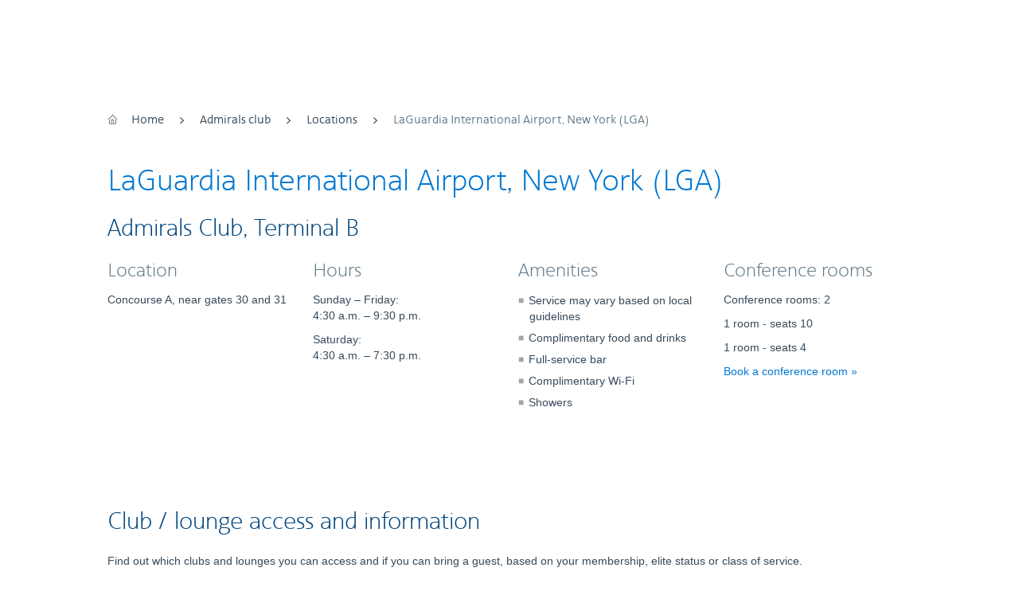

--- FILE ---
content_type: text/html;charset=UTF-8
request_url: https://www.aa.com/i18n/travelInformation/airportAmenities/lga-club.jsp
body_size: 6233
content:









	
        		
		










<!DOCTYPE html>
<!--[if lt IE 7]> <html lang="en" class="no-js lt-ie9 lt-ie8 lt-ie7"> <![endif]-->
<!--[if IE 7]> <html lang="en" class="no-js lt-ie9 lt-ie8"> <![endif]-->
<!--[if IE 8]> <html lang="en" class="no-js lt-ie9 lt-ie10"> <![endif]-->
<!--[if IE 9]> <html lang="en" class="no-js lt-ie10"> <![endif]-->
<!--[if gt IE 9]><!-->
<html lang="en" class="no-js"> <!--<![endif]-->
<head>

<meta charset="utf-8"/>

<meta name="Keywords" content="New York, LaGuardia, Admirals club, airport lounge, premium lounge" />
<meta name="viewport" content="width=device-width, initial-scale=1.0"/>
<meta name="Description" content="Admirals Club lounges offer a relaxing escape within the airport. Enjoy a professional environment, personalized service and amenities designed with a busy traveler in mind. Visit aa.com for details."/>
<title>New York LaGuardia, NY (LGA)</title>
<script type="text/javascript" src="https://www.aa.com/resources/f34df44233d05ca337cbf666a6497a98adf27f3d5e503" async ></script><script type="text/javascript" src="/ruxitagentjs_ICA7NQVfghqrux_10325251017120750.js" data-dtconfig="app=8b2a7e44ceb3fcd4|owasp=1|featureHash=ICA7NQVfghqrux|msl=153600|xb=www^bs.aa^bs.com^bs/contact^bs/forms.*|nsfnv=1|rdnt=1|uxrgce=1|cuc=uv6v8cp1|srms=2,1,0,0%2Ftextarea%2Cinput%2Cselect%2Coption;0%2Fdatalist;0%2Fform%20button;0%2F%5Bdata-dtrum-input%5D;0%2F.data-dtrum-input;1%2F%5Edata%28%28%5C-.%2B%24%29%7C%24%29|mdl=mdcc7=20,mdcc10=20|mel=100000|dpvc=1|md=mdcc2=a.member-tier-level,mdcc3=a#costSummaryTitle,mdcc4=cJSESSIONID,mdcc5=cROUTEID,mdcc6=bwindow.utag_data.loyalty_tier,mdcc7=a#errors-fieldErrorSummary,mdcc8=bwindow.utag_data.loyalty_tier_temp,mdcc10=a#flightCard-slice-0 ^rb h2,mdcc11=crxVisitor,mdcc12=bdocument.referrer,mdcc13=dutm_source,mdcc14=dutm_medium,mdcc15=dutm_campaign,mdcc16=dutm_term,mdcc17=dutm_content,mdcc18=a#err-message-ERRCODE128,mdcc19=a.not-found-header,mdcc20=a#systemErrorHeader,mdcc21=a#systemErrorMsg:not(.is-hidden^c.aa-display-none),mdcc22=a#aa-search-field,mdcc24=cQuantumMetricSessionID,mdcc25=a#err-message-ERRCODE309,mdcc26=a.costSummary-price-number,mdcc28=cTL540CF01,mdcc29=cTL540CF05,mdcc30=cTL540CF10,mdcc31=cTL540CF25,mdcc32=cTL540CF50,mdcc33=cTL540CF100,mdcc34=cTL540CF100,mdcc35=cTL540BP05,mdcc36=cAMCV_025C69945392449B0A490D4C%40AdobeOrg,mdcc37=a#adcSystemError,mdcc38=a#adc-input-qIYV8D|lastModification=1761860120277|mdp=mdcc4,mdcc5,mdcc6,mdcc7,mdcc8|tp=500,50,0|srbbv=2|agentUri=/ruxitagentjs_ICA7NQVfghqrux_10325251017120750.js|reportUrl=/rb_bf04553ytd|rid=RID_-667722105|rpid=1076873310|domain=aa.com"></script><link rel="shortcut icon" href="/content/images/chrome/rebrand/favicon.png" type="image/x-icon"/>


<link rel="stylesheet" type="text/css" href="/fingerprint/assets/css/v3/jquery-ui-1.10-aa-f93b41748f67fa51e027f7e366467ad22.css" media="all"/>

<link rel="stylesheet" type="text/css" href="/fingerprint/assets/css/v3/core-461a6c0b2ba439380b1201874eeb30a12.css" media="all"/>

<link rel="stylesheet" type="text/css" href="/fingerprint/assets/css/v3/responsive-13827ef4ca56088770ad21d412c587462.css" media="all"/>










<link rel="stylesheet" type="text/css" href="/pubcontent/includes/v3/css/publishing.css" media="all"/>
<link rel="stylesheet" type="text/css" href="/content/images/css/fancybox/jquery.fancybox-1.3.4.css" media="screen" />







<script type="text/javascript">var utag_locale = "en_US"</script>

<script type="text/javascript" src="/fingerprint/assets/js/common/wa.min-6d6b932b6882051ed1466bbea33e750d2.js"></script>

    <script type="text/javascript">
    var utag_data = {
        
			time_stamp : "11/01/2025 18:56:09",
			tealium_environment : "prod",
			channel : "Content",
			tealium_profile : "main",
			temp_val_sc : "USD",
			login_status : "Logged_out",
			app_name : "aa.com",
			app_region : "US:WDC",
			app_build_version : "2701",
			trueclient_ip : "3.142.194.135",
			site_country : "US",
			page_name : "Travel Info-Admirals Clubs:LGA",
			site_language : "EN",
			site_indicator : "AAcom"

    };
    (function(){
    	if(sessionStorage.getItem('CFAnalyticsTag')!==null){
    		var CFAnalyticsTag = JSON.parse(sessionStorage.getItem('CFAnalyticsTag'));
    		$j.extend(true,utag_data,CFAnalyticsTag);
    		sessionStorage.removeItem('CFAnalyticsTag');
    	}
    	if(utag_data.page_name == "Choose Flights"){
    		delete utag_data.upsell_detail;
    	}
    })();

    (function(){
    	if(sessionStorage.getItem('utag_data_session')!==null){
    		var utag_data_session = JSON.parse(sessionStorage.getItem('utag_data_session'));
    		$j.extend(true,utag_data,utag_data_session);
    		sessionStorage.removeItem('utag_data_session');
    	}
    })();

    (function(a,b,c,d){
        a='//tags.tiqcdn.com/utag/aa/main/prod/utag.js';
        b=document;c='script';d=b.createElement(c);d.src=a;d.type='text/java'+c;d.async=true;
        a=b.getElementsByTagName(c)[0];a.parentNode.insertBefore(d,a);
    })();
    </script>








<!-- END REFERENCE PAGE TAG-->


















        <script type="module" src="https://cdn.aa.com/aileron-web/cookie-banner@latest/cookie-banner.js"></script>


<script type="text/javascript" src="/assets/js/vendor/jquery.min.js"></script>
<script type="text/javascript" src="/assets/js/vendor/jquery-migrate.min.js"></script>
<script type="text/javascript" src="/assets/js/vendor/modernizr.min.js"></script>
<script type="text/javascript" src="/assets/js/common/aacom-device.min.js"></script>

<script type="text/javascript">
    $device.setResponsiveDevice();
    $j = jQuery.noConflict();
</script>

<script type="text/javascript" src="/assets/js/common/aacom-ui-1.0.0.min.js"></script>


<script src="//tags.tiqcdn.com/utag/aa/main/prod/utag.sync.js"></script>


<!-- Main Sandbox code -->


<!-- Header/Footer BEGIN -->
  






<!-- aacomWebComponents BEGIN -->












<!--
VALUES:
serverName: www.aa.com
userLocale: en_US
cdnDomain: https://cdn.aa.com
-->


    
        
    
    




    
        
        
        
            
        
    
    
        
    









<script type="module" src="https://cdn.aa.com/aileron-web/header@1.16.4/header.min.js" defer></script>
<script type="module" src="https://cdn.aa.com/aileron-web/footer@1.10.4/footer.min.js" defer></script>


<!-- aacomWebComponents END -->


<!-- Header/Footer END -->
 

<script>(window.BOOMR_mq=window.BOOMR_mq||[]).push(["addVar",{"rua.upush":"false","rua.cpush":"false","rua.upre":"false","rua.cpre":"false","rua.uprl":"false","rua.cprl":"false","rua.cprf":"false","rua.trans":"SJ-95bee5f2-3742-4a32-875e-079301b8c011","rua.cook":"false","rua.ims":"false","rua.ufprl":"false","rua.cfprl":"false","rua.isuxp":"false","rua.texp":"norulematch","rua.ceh":"false","rua.ueh":"false","rua.ieh.st":"0"}]);</script>
                              <script>!function(a){var e="https://s.go-mpulse.net/boomerang/",t="addEventListener";if("False"=="True")a.BOOMR_config=a.BOOMR_config||{},a.BOOMR_config.PageParams=a.BOOMR_config.PageParams||{},a.BOOMR_config.PageParams.pci=!0,e="https://s2.go-mpulse.net/boomerang/";if(window.BOOMR_API_key="JUJL4-2QKWZ-FENBC-AM6H5-MUCW4",function(){function n(e){a.BOOMR_onload=e&&e.timeStamp||(new Date).getTime()}if(!a.BOOMR||!a.BOOMR.version&&!a.BOOMR.snippetExecuted){a.BOOMR=a.BOOMR||{},a.BOOMR.snippetExecuted=!0;var i,_,o,r=document.createElement("iframe");if(a[t])a[t]("load",n,!1);else if(a.attachEvent)a.attachEvent("onload",n);r.src="javascript:void(0)",r.title="",r.role="presentation",(r.frameElement||r).style.cssText="width:0;height:0;border:0;display:none;",o=document.getElementsByTagName("script")[0],o.parentNode.insertBefore(r,o);try{_=r.contentWindow.document}catch(O){i=document.domain,r.src="javascript:var d=document.open();d.domain='"+i+"';void(0);",_=r.contentWindow.document}_.open()._l=function(){var a=this.createElement("script");if(i)this.domain=i;a.id="boomr-if-as",a.src=e+"JUJL4-2QKWZ-FENBC-AM6H5-MUCW4",BOOMR_lstart=(new Date).getTime(),this.body.appendChild(a)},_.write("<bo"+'dy onload="document._l();">'),_.close()}}(),"".length>0)if(a&&"performance"in a&&a.performance&&"function"==typeof a.performance.setResourceTimingBufferSize)a.performance.setResourceTimingBufferSize();!function(){if(BOOMR=a.BOOMR||{},BOOMR.plugins=BOOMR.plugins||{},!BOOMR.plugins.AK){var e="false"=="true"?1:0,t="",n="aohmfbyxe7kja2igtymq-f-ef1feff40-clientnsv4-s.akamaihd.net",i="false"=="true"?2:1,_={"ak.v":"39","ak.cp":"123343","ak.ai":parseInt("211568",10),"ak.ol":"0","ak.cr":20,"ak.ipv":4,"ak.proto":"h2","ak.rid":"3634a36b","ak.r":50895,"ak.a2":e,"ak.m":"x","ak.n":"essl","ak.bpcip":"3.142.194.0","ak.cport":53282,"ak.gh":"23.33.24.41","ak.quicv":"","ak.tlsv":"tls1.3","ak.0rtt":"","ak.0rtt.ed":"","ak.csrc":"-","ak.acc":"","ak.t":"1762041369","ak.ak":"hOBiQwZUYzCg5VSAfCLimQ==HrO2yJeqYdHZWCOianyAJ3FGoPPyx5q//F9Gbumfx70HopfzVHs/[base64]/965ITAlQDNq0Rhzcwx3AGfY29NIQYTfPevgXhVWph21psqEGAb5nj6C4Ke65G80QrMAOmIs6FtPXAdcGAuH/zOdag2vkpFDqbYmUyup8ZfAh9GxAFsgSW3PWnzHJgC8bdU3CwFmAsqVJs=","ak.pv":"716","ak.dpoabenc":"","ak.tf":i};if(""!==t)_["ak.ruds"]=t;var o={i:!1,av:function(e){var t="http.initiator";if(e&&(!e[t]||"spa_hard"===e[t]))_["ak.feo"]=void 0!==a.aFeoApplied?1:0,BOOMR.addVar(_)},rv:function(){var a=["ak.bpcip","ak.cport","ak.cr","ak.csrc","ak.gh","ak.ipv","ak.m","ak.n","ak.ol","ak.proto","ak.quicv","ak.tlsv","ak.0rtt","ak.0rtt.ed","ak.r","ak.acc","ak.t","ak.tf"];BOOMR.removeVar(a)}};BOOMR.plugins.AK={akVars:_,akDNSPreFetchDomain:n,init:function(){if(!o.i){var a=BOOMR.subscribe;a("before_beacon",o.av,null,null),a("onbeacon",o.rv,null,null),o.i=!0}return this},is_complete:function(){return!0}}}}()}(window);</script></head>




    
        
        
        
        
            
        
    


<body id="aa-lang-en" class="aa-tier-level-REG aa-cntry-US"  itemscope itemtype="http://schema.org/WebPage">







<!-- webAnalytics BEGIN -->
  




<script src="https://cdn.aa.com/dcf/dcf-web-component-v2.40.0.js"></script>
<script src="https://cdn.aa.com/dcfcontent/dcf-content-pages-v3.2.3.js"></script>
<!-- webAnalytics END -->










<!-- THIS IS THE NEW ALERTS BANNER JSP -->



    <div id="aaJsWarning" class="alert-system alert-global alert-block">
        <div class="container">
            <div class="message-error">
                <h2 class="header">Enable JavaScript</h2>
                 <p class="no-margin">Please enable JavaScript to fully experience this site. <a class="call-to-action text-underline" href="/i18n/customer-service/support/browser-compatibility.jsp#settings">How to enable JavaScript </a></p>
            </div>
        </div>
    </div>



<div id="cookieAlertsContainer"  class="is-hidden alert-system alert-global alert-block">
    <div class="container">
        <div id="cookieAlertsMessage"></div>
    </div>
</div>


<div id="browserAlertsContainer"  class="is-hidden alert-system alert-global alert-block">
    <div class="container">
        <div id="browserAlertsMessage"></div>
    </div>
</div>


<div id="cookieBannerMessage"></div>










	

	
	    
	    
	        









<!-- aacomContentMastheadResponsiveWC BEGIN -->

    
        
            <adc-header></adc-header>
            




<script>
    var asappHeaders = {
        'X-XSRF-TOKEN': ''
    };

    var chatAPIHostname = 'american-airlines.asapp.com'
    var chatAppId = 'american-airlines'

    
</script>



        
    
    


<!-- aacomContentMastheadResponsiveWC END -->

	    
	




<div class="aa-container container">
	<div id="aa-content-frame" class="aa-content-base">
		
		<section itemtype="http://data-vocabulary.org/Breadcrumb" itemscope="itemscope" class="breadcrumbs hidden-phone" id="breadcrumb" tabindex="-1">
			<ol>
				<li>
					<a itemprop="url" href="/homepage">Home</a>
				</li>
				
					
					<li>
						<a itemprop="url" href="/i18n/travel-info/clubs/admirals-club.jsp">Admirals club</a>
					</li>
				
					
					<li>
						<a itemprop="url" href="/i18n/travel-info/clubs/admirals-club-locations.jsp">Locations</a>
					</li>
				
				<li>LaGuardia International Airport, New York (LGA)</li>
			</ol>
		</section>

		<section itemprop="mainContentOfPage" role="main">
			<h1 itemprop="name">LaGuardia International Airport, New York (LGA)</h1>
			

			<!-- Special Notices -->
			
						
			

	
	
			<section class="section">
		
		
			
					
							
									<h2>Admirals Club, Terminal B</h2>
								
						
					
				

			
				

				
			
				

				

				

				
					
					<div class="row">
						<div class="span3 span-tablet6">
							
								
									
									
	
	
	
			
					<h3>Location</h3>
				
		

	

		
		

		
			
			

			
				
													
				
				
				
				
					
							<p>Concourse A, near gates 30 and 31</p>
						
								
				
				
			
							
			
	
	

								
								
							
						</div>
						<div class="span3 span-tablet6">
							
								
									
									
	
	
	
			
					<h3>Hours</h3>
				
		

	

		
			
			
			
			<p>Sunday &ndash; Friday:<br />4:30 a.m. &ndash; 9:30 p.m.</p>
		
			
			
			
			<p>Saturday:<br />4:30 a.m. &ndash; 7:30 p.m.</p>
		
		

			
	
	

								
								
							
						</div>
						<div class="span3 span-tablet6">
							
								
									
									
	
	
	
			
					<h3>Amenities</h3>
				
		

	

		
		

		
			
			

			
				
													
				
													
				
													
				
													
				
													
				
				
						
								
										
										
										
										
										
											<ul class="list-basic">
										
									
							
					
				
				
					
							<li>Service may vary based on local guidelines
</li>
						
				
					
							<li>Complimentary food and drinks
</li>
						
				
					
							<li>Full-service bar
</li>
						
				
					
							<li>Complimentary Wi-Fi
</li>
						
				
					
							<li>Showers</li>
						
								
				
				
						
								</ul>
							
					
			
							
			
	
	

								
								
							
						</div>
						<div class="span3 span-tablet6">
							
								
									
									
	
	
	
			
					<h3>Conference rooms</h3>
				
		

	

		
			
			
			
			<p>Conference rooms: 2</p>
		
			
			
			
			<p>1 room - seats 10</p>
		
			
			
			
			<p>1 room - seats 4</p>
		
		

			
	

		
		
			
												
						
			
			
			
					
						
					
						
						
								<p>
									<a href="/i18n/travel-info/clubs/admirals-club-conference-rooms.jsp" class="" >
										Book a conference room
										
											<span class="call-to-action" aria-hidden="true"></span>
										
									</a>
								</p>
											
					
					
				
		

			
	
	

								
								
							
						</div>
					</div>
				
			
				

				
					<div class="row">
						
							
							<div class="span3 span-tablet3">
								
							</div>
						
						<div class="span9 span-tablet9">
							
							
								
									
									
	
	
			
					
				
		
	
			
		

	
	

								
							
							
						</div>
					</div>
				
			
				

				

				

				
			
					
		
		
	</section>

	
	
			<section class="section">
		
		
			

			
				
					
						
						
							
							
	
	
			
					
							<h2>Club / lounge access and information</h2>
						
				
		
	
			
		

	

		
			
			
			
			<p>Find out which clubs and lounges you can access and if you can bring a guest, based on your membership, elite status or class of service.</p>
		
		

			
	

		
		
			
												
						
			
			
			
					
						
					
						
						
								<p>
									<a href="/i18n/travel-info/clubs/admirals-club-access.jsp" class="" >
										Admirals Club access
										
											<span class="call-to-action" aria-hidden="true"></span>
										
									</a>
								</p>
											
					
					
				
		

			
	
	

						
					
						
						
							
							
	
	
			
					
				
		
	
			
					<h3>Want to enjoy the clubs in your favorite cities?</h3>
				
		

	

		
		
			
												
						
			
			
			
					
						
					
						
						
								<p>
									<a href="/i18n/travel-info/clubs/admirals-club-membership.jsp" class="" >
										Admirals Club membership
										
											<span class="call-to-action" aria-hidden="true"></span>
										
									</a>
								</p>
											
					
					
				
		

			
	
	

						
					
				

				
			
				

				

				

				
			
					
		
		
	</section>


						

			
					<section class="section">
						<h2>You may also like...</h2>
						
							
							
						
							
							
									<ul class="list-standard">
								
						
						
							
							
									<li>
										
												<a href="/i18n/travel-info/clubs/admirals-club-locations.jsp">Admirals Club locations <span class="call-to-action" aria-hidden="true"></span></a>
											
									</li>
								
						
							
							
									<li>
										
												<a href="/reservation/roundTripSearchAccess.do">Book your flight <span class="call-to-action" aria-hidden="true"></span></a>
											
									</li>
								
						

						
							
							
						
							
							
									</ul>
								
						
					</section>					
				

			<div class="back-to-top margin-top">                    
			    <a href="#breadcrumb"><span class="icon-circle-up" aria-hidden="true"></span> Back to top</a>                    
			</div>

		</section>		
	</div>
</div>









  
  
    









<!-- aacomContentFooterResponsiveWC BEGIN -->


    
        
            <adc-footer></adc-footer>
        
    
    


<!-- aacomContentFooterResponsiveWC END -->

  












<script type="text/javascript" src="/assets/js/vendor/jquery-ui.min.js"></script>
<script type="text/javascript" src="/assets/js/legacy/plugins/aa-sc.min.js"></script>
<script>jQuery().aaSC();</script>
<script type="text/javascript" src="/assets/js/legacy/plugins/aa-generic-popup.min.js"></script>
<script type="text/javascript" src="/assets/js/legacy/plugins/aa-textbox-message.min.js"></script>
<script type="text/javascript" src="/assets/js/legacy/plugins/aa-tabs.min.js"></script>
<script type="text/javascript" src="/assets/js/legacy/plugins/aa-cookie.min.js"></script>
<script type="text/javascript" src="/assets/js/legacy/utilities/aa-utilities-2.1.min.js"></script>
<script type="text/javascript" src="/fingerprint/assets/js/legacy/plugins/aa-footer-ads.min-3642bba2dcf69326d16751015003022d2.js"></script>
<script type="text/javascript" src="/assets/js/legacy/plugins/aa-country-lan-select.min.js"></script>
<script type="text/javascript" src="/assets/js/legacy/plugins/aa-dropdown-panel.min.js"></script>






    
           
    
    













































	
		 
 



    
    
    
    
    
    

    
	
	    
    
      
    



 

    


 



 


 


<script type="text/javascript" src="/assets/js/common/aacom-2.0.min.js"></script>

<script type="text/javascript">
    AAcom.prototype.setProperty({
        'user.locale': 'en_US',
        'label.siteSearch.textboxmessage': '???global.text.search.aa???',
        'dialog.closeText': '???global.button.close???'
    });
</script>

<script type="text/javascript" src="/assets/js/common/core-2.0.0.min.js"></script>
<script type="text/javascript" src="/assets/js/common/browser.min.js"></script>


<script type="text/javascript" src="/pubcontent/includes/js/fancybox/jquery.mousewheel-3.0.4.pack.js"></script>
<script type="text/javascript" src="/pubcontent/includes/js/fancybox/jquery.fancybox-1.3.4.pack.js"></script>
<script type="text/javascript" src="/pubcontent/includes/v3/js/aacomCustomScripts.js"></script>


<script type="text/javascript" src="/pubcontent/includes/js/jquery.mobile.custom.min.js"></script>
<script type="text/javascript" src="/pubcontent/includes/js/cycle2.js"></script>

<script type="text/javascript">
	jQuery(function($){
		$('.hero-slider').cycle({
			next: '#hero-next',
			prev: '#hero-prev',
			slides: '> div',
			swipe: true,
			timeout: 6000
		});
		if($('.hero-slider .slide').length > 1){
			$("#aa-hero-ad-ctrl").show();
		}
		$('#hero-pause').click(function(){
				if($(this).hasClass("pause")){
					$('.hero-slider').cycle('pause');
				}else{
					$('.hero-slider').cycle('resume');
				}
				$(this).toggleClass("pause");
		});
	});
</script>



	

</body>
</html>
		







--- FILE ---
content_type: text/html;charset=UTF-8
request_url: https://www.aa.com/i18n/travelInformation/airportAmenities/lga-club.jsp
body_size: 6796
content:









	
        		
		










<!DOCTYPE html>
<!--[if lt IE 7]> <html lang="en" class="no-js lt-ie9 lt-ie8 lt-ie7"> <![endif]-->
<!--[if IE 7]> <html lang="en" class="no-js lt-ie9 lt-ie8"> <![endif]-->
<!--[if IE 8]> <html lang="en" class="no-js lt-ie9 lt-ie10"> <![endif]-->
<!--[if IE 9]> <html lang="en" class="no-js lt-ie10"> <![endif]-->
<!--[if gt IE 9]><!-->
<html lang="en" class="no-js"> <!--<![endif]-->
<head>

<meta charset="utf-8"/>

<meta name="Keywords" content="New York, LaGuardia, Admirals club, airport lounge, premium lounge" />
<meta name="viewport" content="width=device-width, initial-scale=1.0"/>
<meta name="Description" content="Admirals Club lounges offer a relaxing escape within the airport. Enjoy a professional environment, personalized service and amenities designed with a busy traveler in mind. Visit aa.com for details."/>
<title>New York LaGuardia, NY (LGA)</title>
<script type="text/javascript" src="https://www.aa.com/resources/f34df44233d05ca337cbf666a6497a98adf27f3d5e503" async ></script><script type="text/javascript" src="/ruxitagentjs_ICA7NQVfghqrux_10325251017120750.js" data-dtconfig="app=8b2a7e44ceb3fcd4|owasp=1|featureHash=ICA7NQVfghqrux|msl=153600|xb=www^bs.aa^bs.com^bs/contact^bs/forms.*|nsfnv=1|rdnt=1|uxrgce=1|cuc=uv6v8cp1|srms=2,1,0,0%2Ftextarea%2Cinput%2Cselect%2Coption;0%2Fdatalist;0%2Fform%20button;0%2F%5Bdata-dtrum-input%5D;0%2F.data-dtrum-input;1%2F%5Edata%28%28%5C-.%2B%24%29%7C%24%29|mdl=mdcc7=20,mdcc10=20|mel=100000|dpvc=1|md=mdcc2=a.member-tier-level,mdcc3=a#costSummaryTitle,mdcc4=cJSESSIONID,mdcc5=cROUTEID,mdcc6=bwindow.utag_data.loyalty_tier,mdcc7=a#errors-fieldErrorSummary,mdcc8=bwindow.utag_data.loyalty_tier_temp,mdcc10=a#flightCard-slice-0 ^rb h2,mdcc11=crxVisitor,mdcc12=bdocument.referrer,mdcc13=dutm_source,mdcc14=dutm_medium,mdcc15=dutm_campaign,mdcc16=dutm_term,mdcc17=dutm_content,mdcc18=a#err-message-ERRCODE128,mdcc19=a.not-found-header,mdcc20=a#systemErrorHeader,mdcc21=a#systemErrorMsg:not(.is-hidden^c.aa-display-none),mdcc22=a#aa-search-field,mdcc24=cQuantumMetricSessionID,mdcc25=a#err-message-ERRCODE309,mdcc26=a.costSummary-price-number,mdcc28=cTL540CF01,mdcc29=cTL540CF05,mdcc30=cTL540CF10,mdcc31=cTL540CF25,mdcc32=cTL540CF50,mdcc33=cTL540CF100,mdcc34=cTL540CF100,mdcc35=cTL540BP05,mdcc36=cAMCV_025C69945392449B0A490D4C%40AdobeOrg,mdcc37=a#adcSystemError,mdcc38=a#adc-input-qIYV8D|lastModification=1761860120277|mdp=mdcc4,mdcc5,mdcc6,mdcc7,mdcc8|tp=500,50,0|srbbv=2|agentUri=/ruxitagentjs_ICA7NQVfghqrux_10325251017120750.js|reportUrl=/rb_bf04553ytd|rid=RID_-667722105|rpid=1956200967|domain=aa.com"></script><link rel="shortcut icon" href="/content/images/chrome/rebrand/favicon.png" type="image/x-icon"/>


<link rel="stylesheet" type="text/css" href="/fingerprint/assets/css/v3/jquery-ui-1.10-aa-f93b41748f67fa51e027f7e366467ad22.css" media="all"/>

<link rel="stylesheet" type="text/css" href="/fingerprint/assets/css/v3/core-461a6c0b2ba439380b1201874eeb30a12.css" media="all"/>

<link rel="stylesheet" type="text/css" href="/fingerprint/assets/css/v3/responsive-13827ef4ca56088770ad21d412c587462.css" media="all"/>










<link rel="stylesheet" type="text/css" href="/pubcontent/includes/v3/css/publishing.css" media="all"/>
<link rel="stylesheet" type="text/css" href="/content/images/css/fancybox/jquery.fancybox-1.3.4.css" media="screen" />







<script type="text/javascript">var utag_locale = "en_US"</script>

<script type="text/javascript" src="/fingerprint/assets/js/common/wa.min-6d6b932b6882051ed1466bbea33e750d2.js"></script>

    <script type="text/javascript">
    var utag_data = {
        
			time_stamp : "11/01/2025 18:56:12",
			tealium_environment : "prod",
			channel : "Content",
			tealium_profile : "main",
			temp_val_sc : "USD",
			login_status : "Logged_out",
			app_name : "aa.com",
			app_region : "US:WDC",
			app_build_version : "2701",
			trueclient_ip : "3.142.194.135",
			site_country : "US",
			page_name : "Travel Info-Admirals Clubs:LGA",
			site_language : "EN",
			site_indicator : "AAcom"

    };
    (function(){
    	if(sessionStorage.getItem('CFAnalyticsTag')!==null){
    		var CFAnalyticsTag = JSON.parse(sessionStorage.getItem('CFAnalyticsTag'));
    		$j.extend(true,utag_data,CFAnalyticsTag);
    		sessionStorage.removeItem('CFAnalyticsTag');
    	}
    	if(utag_data.page_name == "Choose Flights"){
    		delete utag_data.upsell_detail;
    	}
    })();

    (function(){
    	if(sessionStorage.getItem('utag_data_session')!==null){
    		var utag_data_session = JSON.parse(sessionStorage.getItem('utag_data_session'));
    		$j.extend(true,utag_data,utag_data_session);
    		sessionStorage.removeItem('utag_data_session');
    	}
    })();

    (function(a,b,c,d){
        a='//tags.tiqcdn.com/utag/aa/main/prod/utag.js';
        b=document;c='script';d=b.createElement(c);d.src=a;d.type='text/java'+c;d.async=true;
        a=b.getElementsByTagName(c)[0];a.parentNode.insertBefore(d,a);
    })();
    </script>








<!-- END REFERENCE PAGE TAG-->


















        <script type="module" src="https://cdn.aa.com/aileron-web/cookie-banner@latest/cookie-banner.js"></script>


<script type="text/javascript" src="/assets/js/vendor/jquery.min.js"></script>
<script type="text/javascript" src="/assets/js/vendor/jquery-migrate.min.js"></script>
<script type="text/javascript" src="/assets/js/vendor/modernizr.min.js"></script>
<script type="text/javascript" src="/assets/js/common/aacom-device.min.js"></script>

<script type="text/javascript">
    $device.setResponsiveDevice();
    $j = jQuery.noConflict();
</script>

<script type="text/javascript" src="/assets/js/common/aacom-ui-1.0.0.min.js"></script>


<script src="//tags.tiqcdn.com/utag/aa/main/prod/utag.sync.js"></script>


<!-- Main Sandbox code -->


<!-- Header/Footer BEGIN -->
  






<!-- aacomWebComponents BEGIN -->












<!--
VALUES:
serverName: www.aa.com
userLocale: en_US
cdnDomain: https://cdn.aa.com
-->


    
        
    
    




    
        
        
        
            
        
    
    
        
    









<script type="module" src="https://cdn.aa.com/aileron-web/header@1.16.4/header.min.js" defer></script>
<script type="module" src="https://cdn.aa.com/aileron-web/footer@1.10.4/footer.min.js" defer></script>


<!-- aacomWebComponents END -->


<!-- Header/Footer END -->
 

<script>(window.BOOMR_mq=window.BOOMR_mq||[]).push(["addVar",{"rua.upush":"false","rua.cpush":"false","rua.upre":"false","rua.cpre":"false","rua.uprl":"false","rua.cprl":"false","rua.cprf":"false","rua.trans":"","rua.cook":"false","rua.ims":"false","rua.ufprl":"false","rua.cfprl":"false","rua.isuxp":"false","rua.texp":"norulematch","rua.ceh":"false","rua.ueh":"false","rua.ieh.st":"0"}]);</script>
                              <script>!function(a){var e="https://s.go-mpulse.net/boomerang/",t="addEventListener";if("False"=="True")a.BOOMR_config=a.BOOMR_config||{},a.BOOMR_config.PageParams=a.BOOMR_config.PageParams||{},a.BOOMR_config.PageParams.pci=!0,e="https://s2.go-mpulse.net/boomerang/";if(window.BOOMR_API_key="JUJL4-2QKWZ-FENBC-AM6H5-MUCW4",function(){function n(e){a.BOOMR_onload=e&&e.timeStamp||(new Date).getTime()}if(!a.BOOMR||!a.BOOMR.version&&!a.BOOMR.snippetExecuted){a.BOOMR=a.BOOMR||{},a.BOOMR.snippetExecuted=!0;var i,_,o,r=document.createElement("iframe");if(a[t])a[t]("load",n,!1);else if(a.attachEvent)a.attachEvent("onload",n);r.src="javascript:void(0)",r.title="",r.role="presentation",(r.frameElement||r).style.cssText="width:0;height:0;border:0;display:none;",o=document.getElementsByTagName("script")[0],o.parentNode.insertBefore(r,o);try{_=r.contentWindow.document}catch(O){i=document.domain,r.src="javascript:var d=document.open();d.domain='"+i+"';void(0);",_=r.contentWindow.document}_.open()._l=function(){var a=this.createElement("script");if(i)this.domain=i;a.id="boomr-if-as",a.src=e+"JUJL4-2QKWZ-FENBC-AM6H5-MUCW4",BOOMR_lstart=(new Date).getTime(),this.body.appendChild(a)},_.write("<bo"+'dy onload="document._l();">'),_.close()}}(),"".length>0)if(a&&"performance"in a&&a.performance&&"function"==typeof a.performance.setResourceTimingBufferSize)a.performance.setResourceTimingBufferSize();!function(){if(BOOMR=a.BOOMR||{},BOOMR.plugins=BOOMR.plugins||{},!BOOMR.plugins.AK){var e=""=="true"?1:0,t="cookiepresent",n="aohmfbyxe7kja2igtyoa-f-db13dfa00-clientnsv4-s.akamaihd.net",i="false"=="true"?2:1,_={"ak.v":"39","ak.cp":"123343","ak.ai":parseInt("211568",10),"ak.ol":"0","ak.cr":22,"ak.ipv":4,"ak.proto":"h2","ak.rid":"3634ca8a","ak.r":50895,"ak.a2":e,"ak.m":"x","ak.n":"essl","ak.bpcip":"3.142.194.0","ak.cport":53282,"ak.gh":"23.33.24.41","ak.quicv":"","ak.tlsv":"tls1.3","ak.0rtt":"","ak.0rtt.ed":"","ak.csrc":"-","ak.acc":"","ak.t":"1762041372","ak.ak":"hOBiQwZUYzCg5VSAfCLimQ==PsFIwQ09oBvleVjJYfA4xjWTE9ZcAGabpUn9ACaV6CodhiC/TTcq2IHrbBmmE2Zf8g5F1+RMy+/J+t6WobcD5FEr6jQW6XzG+ZcU2N9e78BlwAvHNyN0kULGfucdVkv57ppWTmNDzHUgQT9y6ucYynQVnpB36rFwHPfeYIo08PZQW3l08V/s7b4c9NJAZlZk/uCUXy7xc8Q0zJR6GntBzASXGSD/E8ZtmHyhK+m82AWfAxzY7c+nuHeWfACTAwwWKKkQXHhnwM1Sm/hY5dJPV6POh8UKg/Xm62sGEkp8fiz31LH/aCMewulsenBoW/xsjR0scTRVNo6gr6trQA2pVAbhZJVHd5kCGMfrmULWhqyf8sHAbYJ+AKI5B365If5tsDqa+swcLfKke90NM0Mbnpl16mUWQCx5Mvqd+OfM16g=","ak.pv":"716","ak.dpoabenc":"","ak.tf":i};if(""!==t)_["ak.ruds"]=t;var o={i:!1,av:function(e){var t="http.initiator";if(e&&(!e[t]||"spa_hard"===e[t]))_["ak.feo"]=void 0!==a.aFeoApplied?1:0,BOOMR.addVar(_)},rv:function(){var a=["ak.bpcip","ak.cport","ak.cr","ak.csrc","ak.gh","ak.ipv","ak.m","ak.n","ak.ol","ak.proto","ak.quicv","ak.tlsv","ak.0rtt","ak.0rtt.ed","ak.r","ak.acc","ak.t","ak.tf"];BOOMR.removeVar(a)}};BOOMR.plugins.AK={akVars:_,akDNSPreFetchDomain:n,init:function(){if(!o.i){var a=BOOMR.subscribe;a("before_beacon",o.av,null,null),a("onbeacon",o.rv,null,null),o.i=!0}return this},is_complete:function(){return!0}}}}()}(window);</script></head>




    
        
        
        
        
            
        
    


<body id="aa-lang-en" class="aa-tier-level-REG aa-cntry-US"  itemscope itemtype="http://schema.org/WebPage">







<!-- webAnalytics BEGIN -->
  




<script src="https://cdn.aa.com/dcf/dcf-web-component-v2.40.0.js"></script>
<script src="https://cdn.aa.com/dcfcontent/dcf-content-pages-v3.2.3.js"></script>
<!-- webAnalytics END -->










<!-- THIS IS THE NEW ALERTS BANNER JSP -->



    <div id="aaJsWarning" class="alert-system alert-global alert-block">
        <div class="container">
            <div class="message-error">
                <h2 class="header">Enable JavaScript</h2>
                 <p class="no-margin">Please enable JavaScript to fully experience this site. <a class="call-to-action text-underline" href="/i18n/customer-service/support/browser-compatibility.jsp#settings">How to enable JavaScript </a></p>
            </div>
        </div>
    </div>



<div id="cookieAlertsContainer"  class="is-hidden alert-system alert-global alert-block">
    <div class="container">
        <div id="cookieAlertsMessage"></div>
    </div>
</div>


<div id="browserAlertsContainer"  class="is-hidden alert-system alert-global alert-block">
    <div class="container">
        <div id="browserAlertsMessage"></div>
    </div>
</div>


<div id="cookieBannerMessage"></div>










	

	
	    
	    
	        









<!-- aacomContentMastheadResponsiveWC BEGIN -->

    
        
            <adc-header></adc-header>
            




<script>
    var asappHeaders = {
        'X-XSRF-TOKEN': '76a695be-98f1-4ab8-acbd-aa18dbbb72fc'
    };

    var chatAPIHostname = 'american-airlines.asapp.com'
    var chatAppId = 'american-airlines'

    
</script>



        
    
    


<!-- aacomContentMastheadResponsiveWC END -->

	    
	




<div class="aa-container container">
	<div id="aa-content-frame" class="aa-content-base">
		
		<section itemtype="http://data-vocabulary.org/Breadcrumb" itemscope="itemscope" class="breadcrumbs hidden-phone" id="breadcrumb" tabindex="-1">
			<ol>
				<li>
					<a itemprop="url" href="/homepage">Home</a>
				</li>
				
					
					<li>
						<a itemprop="url" href="/i18n/travel-info/clubs/admirals-club.jsp">Admirals club</a>
					</li>
				
					
					<li>
						<a itemprop="url" href="/i18n/travel-info/clubs/admirals-club-locations.jsp">Locations</a>
					</li>
				
				<li>LaGuardia International Airport, New York (LGA)</li>
			</ol>
		</section>

		<section itemprop="mainContentOfPage" role="main">
			<h1 itemprop="name">LaGuardia International Airport, New York (LGA)</h1>
			

			<!-- Special Notices -->
			
						
			

	
	
			<section class="section">
		
		
			
					
							
									<h2>Admirals Club, Terminal B</h2>
								
						
					
				

			
				

				
			
				

				

				

				
					
					<div class="row">
						<div class="span3 span-tablet6">
							
								
									
									
	
	
	
			
					<h3>Location</h3>
				
		

	

		
		

		
			
			

			
				
													
				
				
				
				
					
							<p>Concourse A, near gates 30 and 31</p>
						
								
				
				
			
							
			
	
	

								
								
							
						</div>
						<div class="span3 span-tablet6">
							
								
									
									
	
	
	
			
					<h3>Hours</h3>
				
		

	

		
			
			
			
			<p>Sunday &ndash; Friday:<br />4:30 a.m. &ndash; 9:30 p.m.</p>
		
			
			
			
			<p>Saturday:<br />4:30 a.m. &ndash; 7:30 p.m.</p>
		
		

			
	
	

								
								
							
						</div>
						<div class="span3 span-tablet6">
							
								
									
									
	
	
	
			
					<h3>Amenities</h3>
				
		

	

		
		

		
			
			

			
				
													
				
													
				
													
				
													
				
													
				
				
						
								
										
										
										
										
										
											<ul class="list-basic">
										
									
							
					
				
				
					
							<li>Service may vary based on local guidelines
</li>
						
				
					
							<li>Complimentary food and drinks
</li>
						
				
					
							<li>Full-service bar
</li>
						
				
					
							<li>Complimentary Wi-Fi
</li>
						
				
					
							<li>Showers</li>
						
								
				
				
						
								</ul>
							
					
			
							
			
	
	

								
								
							
						</div>
						<div class="span3 span-tablet6">
							
								
									
									
	
	
	
			
					<h3>Conference rooms</h3>
				
		

	

		
			
			
			
			<p>Conference rooms: 2</p>
		
			
			
			
			<p>1 room - seats 10</p>
		
			
			
			
			<p>1 room - seats 4</p>
		
		

			
	

		
		
			
												
						
			
			
			
					
						
					
						
						
								<p>
									<a href="/i18n/travel-info/clubs/admirals-club-conference-rooms.jsp" class="" >
										Book a conference room
										
											<span class="call-to-action" aria-hidden="true"></span>
										
									</a>
								</p>
											
					
					
				
		

			
	
	

								
								
							
						</div>
					</div>
				
			
				

				
					<div class="row">
						
							
							<div class="span3 span-tablet3">
								
							</div>
						
						<div class="span9 span-tablet9">
							
							
								
									
									
	
	
			
					
				
		
	
			
		

	
	

								
							
							
						</div>
					</div>
				
			
				

				

				

				
			
					
		
		
	</section>

	
	
			<section class="section">
		
		
			

			
				
					
						
						
							
							
	
	
			
					
							<h2>Club / lounge access and information</h2>
						
				
		
	
			
		

	

		
			
			
			
			<p>Find out which clubs and lounges you can access and if you can bring a guest, based on your membership, elite status or class of service.</p>
		
		

			
	

		
		
			
												
						
			
			
			
					
						
					
						
						
								<p>
									<a href="/i18n/travel-info/clubs/admirals-club-access.jsp" class="" >
										Admirals Club access
										
											<span class="call-to-action" aria-hidden="true"></span>
										
									</a>
								</p>
											
					
					
				
		

			
	
	

						
					
						
						
							
							
	
	
			
					
				
		
	
			
					<h3>Want to enjoy the clubs in your favorite cities?</h3>
				
		

	

		
		
			
												
						
			
			
			
					
						
					
						
						
								<p>
									<a href="/i18n/travel-info/clubs/admirals-club-membership.jsp" class="" >
										Admirals Club membership
										
											<span class="call-to-action" aria-hidden="true"></span>
										
									</a>
								</p>
											
					
					
				
		

			
	
	

						
					
				

				
			
				

				

				

				
			
					
		
		
	</section>


						

			
					<section class="section">
						<h2>You may also like...</h2>
						
							
							
						
							
							
									<ul class="list-standard">
								
						
						
							
							
									<li>
										
												<a href="/i18n/travel-info/clubs/admirals-club-locations.jsp">Admirals Club locations <span class="call-to-action" aria-hidden="true"></span></a>
											
									</li>
								
						
							
							
									<li>
										
												<a href="/reservation/roundTripSearchAccess.do">Book your flight <span class="call-to-action" aria-hidden="true"></span></a>
											
									</li>
								
						

						
							
							
						
							
							
									</ul>
								
						
					</section>					
				

			<div class="back-to-top margin-top">                    
			    <a href="#breadcrumb"><span class="icon-circle-up" aria-hidden="true"></span> Back to top</a>                    
			</div>

		</section>		
	</div>
</div>









  
  
    









<!-- aacomContentFooterResponsiveWC BEGIN -->


    
        
            <adc-footer></adc-footer>
        
    
    


<!-- aacomContentFooterResponsiveWC END -->

  












<script type="text/javascript" src="/assets/js/vendor/jquery-ui.min.js"></script>
<script type="text/javascript" src="/assets/js/legacy/plugins/aa-sc.min.js"></script>
<script>jQuery().aaSC();</script>
<script type="text/javascript" src="/assets/js/legacy/plugins/aa-generic-popup.min.js"></script>
<script type="text/javascript" src="/assets/js/legacy/plugins/aa-textbox-message.min.js"></script>
<script type="text/javascript" src="/assets/js/legacy/plugins/aa-tabs.min.js"></script>
<script type="text/javascript" src="/assets/js/legacy/plugins/aa-cookie.min.js"></script>
<script type="text/javascript" src="/assets/js/legacy/utilities/aa-utilities-2.1.min.js"></script>
<script type="text/javascript" src="/fingerprint/assets/js/legacy/plugins/aa-footer-ads.min-3642bba2dcf69326d16751015003022d2.js"></script>
<script type="text/javascript" src="/assets/js/legacy/plugins/aa-country-lan-select.min.js"></script>
<script type="text/javascript" src="/assets/js/legacy/plugins/aa-dropdown-panel.min.js"></script>






    
           
    
    













































	
		 
 



    
    
    
    
    
    

    
	
	    
    
      
    



 

    


 



 


 


<script type="text/javascript" src="/assets/js/common/aacom-2.0.min.js"></script>

<script type="text/javascript">
    AAcom.prototype.setProperty({
        'user.locale': 'en_US',
        'label.siteSearch.textboxmessage': '???global.text.search.aa???',
        'dialog.closeText': '???global.button.close???'
    });
</script>

<script type="text/javascript" src="/assets/js/common/core-2.0.0.min.js"></script>
<script type="text/javascript" src="/assets/js/common/browser.min.js"></script>


<script type="text/javascript" src="/pubcontent/includes/js/fancybox/jquery.mousewheel-3.0.4.pack.js"></script>
<script type="text/javascript" src="/pubcontent/includes/js/fancybox/jquery.fancybox-1.3.4.pack.js"></script>
<script type="text/javascript" src="/pubcontent/includes/v3/js/aacomCustomScripts.js"></script>


<script type="text/javascript" src="/pubcontent/includes/js/jquery.mobile.custom.min.js"></script>
<script type="text/javascript" src="/pubcontent/includes/js/cycle2.js"></script>

<script type="text/javascript">
	jQuery(function($){
		$('.hero-slider').cycle({
			next: '#hero-next',
			prev: '#hero-prev',
			slides: '> div',
			swipe: true,
			timeout: 6000
		});
		if($('.hero-slider .slide').length > 1){
			$("#aa-hero-ad-ctrl").show();
		}
		$('#hero-pause').click(function(){
				if($(this).hasClass("pause")){
					$('.hero-slider').cycle('pause');
				}else{
					$('.hero-slider').cycle('resume');
				}
				$(this).toggleClass("pause");
		});
	});
</script>



	

</body>
</html>
		







--- FILE ---
content_type: text/html;charset=UTF-8
request_url: https://www.aa.com/i18n/travelInformation/airportAmenities/lga-club.jsp
body_size: 6778
content:









	
        		
		










<!DOCTYPE html>
<!--[if lt IE 7]> <html lang="en" class="no-js lt-ie9 lt-ie8 lt-ie7"> <![endif]-->
<!--[if IE 7]> <html lang="en" class="no-js lt-ie9 lt-ie8"> <![endif]-->
<!--[if IE 8]> <html lang="en" class="no-js lt-ie9 lt-ie10"> <![endif]-->
<!--[if IE 9]> <html lang="en" class="no-js lt-ie10"> <![endif]-->
<!--[if gt IE 9]><!-->
<html lang="en" class="no-js"> <!--<![endif]-->
<head>

<meta charset="utf-8"/>

<meta name="Keywords" content="New York, LaGuardia, Admirals club, airport lounge, premium lounge" />
<meta name="viewport" content="width=device-width, initial-scale=1.0"/>
<meta name="Description" content="Admirals Club lounges offer a relaxing escape within the airport. Enjoy a professional environment, personalized service and amenities designed with a busy traveler in mind. Visit aa.com for details."/>
<title>New York LaGuardia, NY (LGA)</title>
<script type="text/javascript" src="https://www.aa.com/resources/f34df44233d05ca337cbf666a6497a98adf27f3d5e503" async ></script><script type="text/javascript" src="/ruxitagentjs_ICA7NQVfghqrux_10325251017120750.js" data-dtconfig="app=8b2a7e44ceb3fcd4|owasp=1|featureHash=ICA7NQVfghqrux|msl=153600|xb=www^bs.aa^bs.com^bs/contact^bs/forms.*|nsfnv=1|rdnt=1|uxrgce=1|cuc=uv6v8cp1|srms=2,1,0,0%2Ftextarea%2Cinput%2Cselect%2Coption;0%2Fdatalist;0%2Fform%20button;0%2F%5Bdata-dtrum-input%5D;0%2F.data-dtrum-input;1%2F%5Edata%28%28%5C-.%2B%24%29%7C%24%29|mdl=mdcc7=20,mdcc10=20|mel=100000|dpvc=1|md=mdcc2=a.member-tier-level,mdcc3=a#costSummaryTitle,mdcc4=cJSESSIONID,mdcc5=cROUTEID,mdcc6=bwindow.utag_data.loyalty_tier,mdcc7=a#errors-fieldErrorSummary,mdcc8=bwindow.utag_data.loyalty_tier_temp,mdcc10=a#flightCard-slice-0 ^rb h2,mdcc11=crxVisitor,mdcc12=bdocument.referrer,mdcc13=dutm_source,mdcc14=dutm_medium,mdcc15=dutm_campaign,mdcc16=dutm_term,mdcc17=dutm_content,mdcc18=a#err-message-ERRCODE128,mdcc19=a.not-found-header,mdcc20=a#systemErrorHeader,mdcc21=a#systemErrorMsg:not(.is-hidden^c.aa-display-none),mdcc22=a#aa-search-field,mdcc24=cQuantumMetricSessionID,mdcc25=a#err-message-ERRCODE309,mdcc26=a.costSummary-price-number,mdcc28=cTL540CF01,mdcc29=cTL540CF05,mdcc30=cTL540CF10,mdcc31=cTL540CF25,mdcc32=cTL540CF50,mdcc33=cTL540CF100,mdcc34=cTL540CF100,mdcc35=cTL540BP05,mdcc36=cAMCV_025C69945392449B0A490D4C%40AdobeOrg,mdcc37=a#adcSystemError,mdcc38=a#adc-input-qIYV8D|lastModification=1761860120277|mdp=mdcc4,mdcc5,mdcc6,mdcc7,mdcc8|tp=500,50,0|srbbv=2|agentUri=/ruxitagentjs_ICA7NQVfghqrux_10325251017120750.js|reportUrl=/rb_bf04553ytd|rid=RID_-667722105|rpid=1574422664|domain=aa.com"></script><link rel="shortcut icon" href="/content/images/chrome/rebrand/favicon.png" type="image/x-icon"/>


<link rel="stylesheet" type="text/css" href="/fingerprint/assets/css/v3/jquery-ui-1.10-aa-f93b41748f67fa51e027f7e366467ad22.css" media="all"/>

<link rel="stylesheet" type="text/css" href="/fingerprint/assets/css/v3/core-461a6c0b2ba439380b1201874eeb30a12.css" media="all"/>

<link rel="stylesheet" type="text/css" href="/fingerprint/assets/css/v3/responsive-13827ef4ca56088770ad21d412c587462.css" media="all"/>










<link rel="stylesheet" type="text/css" href="/pubcontent/includes/v3/css/publishing.css" media="all"/>
<link rel="stylesheet" type="text/css" href="/content/images/css/fancybox/jquery.fancybox-1.3.4.css" media="screen" />







<script type="text/javascript">var utag_locale = "en_US"</script>

<script type="text/javascript" src="/fingerprint/assets/js/common/wa.min-6d6b932b6882051ed1466bbea33e750d2.js"></script>

    <script type="text/javascript">
    var utag_data = {
        
			time_stamp : "11/01/2025 18:56:14",
			tealium_environment : "prod",
			channel : "Content",
			tealium_profile : "main",
			temp_val_sc : "USD",
			login_status : "Logged_out",
			app_name : "aa.com",
			app_region : "US:WDC",
			app_build_version : "2701",
			trueclient_ip : "3.142.194.135",
			site_country : "US",
			page_name : "Travel Info-Admirals Clubs:LGA",
			site_language : "EN",
			site_indicator : "AAcom"

    };
    (function(){
    	if(sessionStorage.getItem('CFAnalyticsTag')!==null){
    		var CFAnalyticsTag = JSON.parse(sessionStorage.getItem('CFAnalyticsTag'));
    		$j.extend(true,utag_data,CFAnalyticsTag);
    		sessionStorage.removeItem('CFAnalyticsTag');
    	}
    	if(utag_data.page_name == "Choose Flights"){
    		delete utag_data.upsell_detail;
    	}
    })();

    (function(){
    	if(sessionStorage.getItem('utag_data_session')!==null){
    		var utag_data_session = JSON.parse(sessionStorage.getItem('utag_data_session'));
    		$j.extend(true,utag_data,utag_data_session);
    		sessionStorage.removeItem('utag_data_session');
    	}
    })();

    (function(a,b,c,d){
        a='//tags.tiqcdn.com/utag/aa/main/prod/utag.js';
        b=document;c='script';d=b.createElement(c);d.src=a;d.type='text/java'+c;d.async=true;
        a=b.getElementsByTagName(c)[0];a.parentNode.insertBefore(d,a);
    })();
    </script>








<!-- END REFERENCE PAGE TAG-->


















        <script type="module" src="https://cdn.aa.com/aileron-web/cookie-banner@latest/cookie-banner.js"></script>


<script type="text/javascript" src="/assets/js/vendor/jquery.min.js"></script>
<script type="text/javascript" src="/assets/js/vendor/jquery-migrate.min.js"></script>
<script type="text/javascript" src="/assets/js/vendor/modernizr.min.js"></script>
<script type="text/javascript" src="/assets/js/common/aacom-device.min.js"></script>

<script type="text/javascript">
    $device.setResponsiveDevice();
    $j = jQuery.noConflict();
</script>

<script type="text/javascript" src="/assets/js/common/aacom-ui-1.0.0.min.js"></script>


<script src="//tags.tiqcdn.com/utag/aa/main/prod/utag.sync.js"></script>


<!-- Main Sandbox code -->


<!-- Header/Footer BEGIN -->
  






<!-- aacomWebComponents BEGIN -->












<!--
VALUES:
serverName: www.aa.com
userLocale: en_US
cdnDomain: https://cdn.aa.com
-->


    
        
    
    




    
        
        
        
            
        
    
    
        
    









<script type="module" src="https://cdn.aa.com/aileron-web/header@1.16.4/header.min.js" defer></script>
<script type="module" src="https://cdn.aa.com/aileron-web/footer@1.10.4/footer.min.js" defer></script>


<!-- aacomWebComponents END -->


<!-- Header/Footer END -->
 

<script>(window.BOOMR_mq=window.BOOMR_mq||[]).push(["addVar",{"rua.upush":"false","rua.cpush":"false","rua.upre":"false","rua.cpre":"false","rua.uprl":"false","rua.cprl":"false","rua.cprf":"false","rua.trans":"","rua.cook":"false","rua.ims":"false","rua.ufprl":"false","rua.cfprl":"false","rua.isuxp":"false","rua.texp":"norulematch","rua.ceh":"false","rua.ueh":"false","rua.ieh.st":"0"}]);</script>
                              <script>!function(a){var e="https://s.go-mpulse.net/boomerang/",t="addEventListener";if("False"=="True")a.BOOMR_config=a.BOOMR_config||{},a.BOOMR_config.PageParams=a.BOOMR_config.PageParams||{},a.BOOMR_config.PageParams.pci=!0,e="https://s2.go-mpulse.net/boomerang/";if(window.BOOMR_API_key="JUJL4-2QKWZ-FENBC-AM6H5-MUCW4",function(){function n(e){a.BOOMR_onload=e&&e.timeStamp||(new Date).getTime()}if(!a.BOOMR||!a.BOOMR.version&&!a.BOOMR.snippetExecuted){a.BOOMR=a.BOOMR||{},a.BOOMR.snippetExecuted=!0;var i,_,o,r=document.createElement("iframe");if(a[t])a[t]("load",n,!1);else if(a.attachEvent)a.attachEvent("onload",n);r.src="javascript:void(0)",r.title="",r.role="presentation",(r.frameElement||r).style.cssText="width:0;height:0;border:0;display:none;",o=document.getElementsByTagName("script")[0],o.parentNode.insertBefore(r,o);try{_=r.contentWindow.document}catch(O){i=document.domain,r.src="javascript:var d=document.open();d.domain='"+i+"';void(0);",_=r.contentWindow.document}_.open()._l=function(){var a=this.createElement("script");if(i)this.domain=i;a.id="boomr-if-as",a.src=e+"JUJL4-2QKWZ-FENBC-AM6H5-MUCW4",BOOMR_lstart=(new Date).getTime(),this.body.appendChild(a)},_.write("<bo"+'dy onload="document._l();">'),_.close()}}(),"".length>0)if(a&&"performance"in a&&a.performance&&"function"==typeof a.performance.setResourceTimingBufferSize)a.performance.setResourceTimingBufferSize();!function(){if(BOOMR=a.BOOMR||{},BOOMR.plugins=BOOMR.plugins||{},!BOOMR.plugins.AK){var e=""=="true"?1:0,t="cookiepresent",n="aohmfbyxe7kja2igtyoq-f-2079a5de5-clientnsv4-s.akamaihd.net",i="false"=="true"?2:1,_={"ak.v":"39","ak.cp":"123343","ak.ai":parseInt("211568",10),"ak.ol":"0","ak.cr":21,"ak.ipv":4,"ak.proto":"h2","ak.rid":"3634e1aa","ak.r":50895,"ak.a2":e,"ak.m":"x","ak.n":"essl","ak.bpcip":"3.142.194.0","ak.cport":53282,"ak.gh":"23.33.24.41","ak.quicv":"","ak.tlsv":"tls1.3","ak.0rtt":"","ak.0rtt.ed":"","ak.csrc":"-","ak.acc":"","ak.t":"1762041373","ak.ak":"hOBiQwZUYzCg5VSAfCLimQ==FQH3iCMuI76hNFz+ARP/Jxw2NzUPbtFYSElswcu0NXXusYmoiVUwB8k15rxRWeh2Q7F0VW6E+v30+yAhriow5MAXzXAwyr+nI7pJtcED/CBycxD1AYEnoPnkOpT+GK+menm9H62n26M7O3brsEeXcywy0n0aSeE/tgY5hL/3wjN2tzzLpwcxAO2TSCS2dRfICoBcwCO6GZnDDl/[base64]","ak.pv":"716","ak.dpoabenc":"","ak.tf":i};if(""!==t)_["ak.ruds"]=t;var o={i:!1,av:function(e){var t="http.initiator";if(e&&(!e[t]||"spa_hard"===e[t]))_["ak.feo"]=void 0!==a.aFeoApplied?1:0,BOOMR.addVar(_)},rv:function(){var a=["ak.bpcip","ak.cport","ak.cr","ak.csrc","ak.gh","ak.ipv","ak.m","ak.n","ak.ol","ak.proto","ak.quicv","ak.tlsv","ak.0rtt","ak.0rtt.ed","ak.r","ak.acc","ak.t","ak.tf"];BOOMR.removeVar(a)}};BOOMR.plugins.AK={akVars:_,akDNSPreFetchDomain:n,init:function(){if(!o.i){var a=BOOMR.subscribe;a("before_beacon",o.av,null,null),a("onbeacon",o.rv,null,null),o.i=!0}return this},is_complete:function(){return!0}}}}()}(window);</script></head>




    
        
        
        
        
            
        
    


<body id="aa-lang-en" class="aa-tier-level-REG aa-cntry-US"  itemscope itemtype="http://schema.org/WebPage">







<!-- webAnalytics BEGIN -->
  




<script src="https://cdn.aa.com/dcf/dcf-web-component-v2.40.0.js"></script>
<script src="https://cdn.aa.com/dcfcontent/dcf-content-pages-v3.2.3.js"></script>
<!-- webAnalytics END -->










<!-- THIS IS THE NEW ALERTS BANNER JSP -->



    <div id="aaJsWarning" class="alert-system alert-global alert-block">
        <div class="container">
            <div class="message-error">
                <h2 class="header">Enable JavaScript</h2>
                 <p class="no-margin">Please enable JavaScript to fully experience this site. <a class="call-to-action text-underline" href="/i18n/customer-service/support/browser-compatibility.jsp#settings">How to enable JavaScript </a></p>
            </div>
        </div>
    </div>



<div id="cookieAlertsContainer"  class="is-hidden alert-system alert-global alert-block">
    <div class="container">
        <div id="cookieAlertsMessage"></div>
    </div>
</div>


<div id="browserAlertsContainer"  class="is-hidden alert-system alert-global alert-block">
    <div class="container">
        <div id="browserAlertsMessage"></div>
    </div>
</div>


<div id="cookieBannerMessage"></div>










	

	
	    
	    
	        









<!-- aacomContentMastheadResponsiveWC BEGIN -->

    
        
            <adc-header></adc-header>
            




<script>
    var asappHeaders = {
        'X-XSRF-TOKEN': '76a695be-98f1-4ab8-acbd-aa18dbbb72fc'
    };

    var chatAPIHostname = 'american-airlines.asapp.com'
    var chatAppId = 'american-airlines'

    
</script>



        
    
    


<!-- aacomContentMastheadResponsiveWC END -->

	    
	




<div class="aa-container container">
	<div id="aa-content-frame" class="aa-content-base">
		
		<section itemtype="http://data-vocabulary.org/Breadcrumb" itemscope="itemscope" class="breadcrumbs hidden-phone" id="breadcrumb" tabindex="-1">
			<ol>
				<li>
					<a itemprop="url" href="/homepage">Home</a>
				</li>
				
					
					<li>
						<a itemprop="url" href="/i18n/travel-info/clubs/admirals-club.jsp">Admirals club</a>
					</li>
				
					
					<li>
						<a itemprop="url" href="/i18n/travel-info/clubs/admirals-club-locations.jsp">Locations</a>
					</li>
				
				<li>LaGuardia International Airport, New York (LGA)</li>
			</ol>
		</section>

		<section itemprop="mainContentOfPage" role="main">
			<h1 itemprop="name">LaGuardia International Airport, New York (LGA)</h1>
			

			<!-- Special Notices -->
			
						
			

	
	
			<section class="section">
		
		
			
					
							
									<h2>Admirals Club, Terminal B</h2>
								
						
					
				

			
				

				
			
				

				

				

				
					
					<div class="row">
						<div class="span3 span-tablet6">
							
								
									
									
	
	
	
			
					<h3>Location</h3>
				
		

	

		
		

		
			
			

			
				
													
				
				
				
				
					
							<p>Concourse A, near gates 30 and 31</p>
						
								
				
				
			
							
			
	
	

								
								
							
						</div>
						<div class="span3 span-tablet6">
							
								
									
									
	
	
	
			
					<h3>Hours</h3>
				
		

	

		
			
			
			
			<p>Sunday &ndash; Friday:<br />4:30 a.m. &ndash; 9:30 p.m.</p>
		
			
			
			
			<p>Saturday:<br />4:30 a.m. &ndash; 7:30 p.m.</p>
		
		

			
	
	

								
								
							
						</div>
						<div class="span3 span-tablet6">
							
								
									
									
	
	
	
			
					<h3>Amenities</h3>
				
		

	

		
		

		
			
			

			
				
													
				
													
				
													
				
													
				
													
				
				
						
								
										
										
										
										
										
											<ul class="list-basic">
										
									
							
					
				
				
					
							<li>Service may vary based on local guidelines
</li>
						
				
					
							<li>Complimentary food and drinks
</li>
						
				
					
							<li>Full-service bar
</li>
						
				
					
							<li>Complimentary Wi-Fi
</li>
						
				
					
							<li>Showers</li>
						
								
				
				
						
								</ul>
							
					
			
							
			
	
	

								
								
							
						</div>
						<div class="span3 span-tablet6">
							
								
									
									
	
	
	
			
					<h3>Conference rooms</h3>
				
		

	

		
			
			
			
			<p>Conference rooms: 2</p>
		
			
			
			
			<p>1 room - seats 10</p>
		
			
			
			
			<p>1 room - seats 4</p>
		
		

			
	

		
		
			
												
						
			
			
			
					
						
					
						
						
								<p>
									<a href="/i18n/travel-info/clubs/admirals-club-conference-rooms.jsp" class="" >
										Book a conference room
										
											<span class="call-to-action" aria-hidden="true"></span>
										
									</a>
								</p>
											
					
					
				
		

			
	
	

								
								
							
						</div>
					</div>
				
			
				

				
					<div class="row">
						
							
							<div class="span3 span-tablet3">
								
							</div>
						
						<div class="span9 span-tablet9">
							
							
								
									
									
	
	
			
					
				
		
	
			
		

	
	

								
							
							
						</div>
					</div>
				
			
				

				

				

				
			
					
		
		
	</section>

	
	
			<section class="section">
		
		
			

			
				
					
						
						
							
							
	
	
			
					
							<h2>Club / lounge access and information</h2>
						
				
		
	
			
		

	

		
			
			
			
			<p>Find out which clubs and lounges you can access and if you can bring a guest, based on your membership, elite status or class of service.</p>
		
		

			
	

		
		
			
												
						
			
			
			
					
						
					
						
						
								<p>
									<a href="/i18n/travel-info/clubs/admirals-club-access.jsp" class="" >
										Admirals Club access
										
											<span class="call-to-action" aria-hidden="true"></span>
										
									</a>
								</p>
											
					
					
				
		

			
	
	

						
					
						
						
							
							
	
	
			
					
				
		
	
			
					<h3>Want to enjoy the clubs in your favorite cities?</h3>
				
		

	

		
		
			
												
						
			
			
			
					
						
					
						
						
								<p>
									<a href="/i18n/travel-info/clubs/admirals-club-membership.jsp" class="" >
										Admirals Club membership
										
											<span class="call-to-action" aria-hidden="true"></span>
										
									</a>
								</p>
											
					
					
				
		

			
	
	

						
					
				

				
			
				

				

				

				
			
					
		
		
	</section>


						

			
					<section class="section">
						<h2>You may also like...</h2>
						
							
							
						
							
							
									<ul class="list-standard">
								
						
						
							
							
									<li>
										
												<a href="/i18n/travel-info/clubs/admirals-club-locations.jsp">Admirals Club locations <span class="call-to-action" aria-hidden="true"></span></a>
											
									</li>
								
						
							
							
									<li>
										
												<a href="/reservation/roundTripSearchAccess.do">Book your flight <span class="call-to-action" aria-hidden="true"></span></a>
											
									</li>
								
						

						
							
							
						
							
							
									</ul>
								
						
					</section>					
				

			<div class="back-to-top margin-top">                    
			    <a href="#breadcrumb"><span class="icon-circle-up" aria-hidden="true"></span> Back to top</a>                    
			</div>

		</section>		
	</div>
</div>









  
  
    









<!-- aacomContentFooterResponsiveWC BEGIN -->


    
        
            <adc-footer></adc-footer>
        
    
    


<!-- aacomContentFooterResponsiveWC END -->

  












<script type="text/javascript" src="/assets/js/vendor/jquery-ui.min.js"></script>
<script type="text/javascript" src="/assets/js/legacy/plugins/aa-sc.min.js"></script>
<script>jQuery().aaSC();</script>
<script type="text/javascript" src="/assets/js/legacy/plugins/aa-generic-popup.min.js"></script>
<script type="text/javascript" src="/assets/js/legacy/plugins/aa-textbox-message.min.js"></script>
<script type="text/javascript" src="/assets/js/legacy/plugins/aa-tabs.min.js"></script>
<script type="text/javascript" src="/assets/js/legacy/plugins/aa-cookie.min.js"></script>
<script type="text/javascript" src="/assets/js/legacy/utilities/aa-utilities-2.1.min.js"></script>
<script type="text/javascript" src="/fingerprint/assets/js/legacy/plugins/aa-footer-ads.min-3642bba2dcf69326d16751015003022d2.js"></script>
<script type="text/javascript" src="/assets/js/legacy/plugins/aa-country-lan-select.min.js"></script>
<script type="text/javascript" src="/assets/js/legacy/plugins/aa-dropdown-panel.min.js"></script>






    
           
    
    













































	
		 
 



    
    
    
    
    
    

    
	
	    
    
      
    



 

    


 



 


 


<script type="text/javascript" src="/assets/js/common/aacom-2.0.min.js"></script>

<script type="text/javascript">
    AAcom.prototype.setProperty({
        'user.locale': 'en_US',
        'label.siteSearch.textboxmessage': '???global.text.search.aa???',
        'dialog.closeText': '???global.button.close???'
    });
</script>

<script type="text/javascript" src="/assets/js/common/core-2.0.0.min.js"></script>
<script type="text/javascript" src="/assets/js/common/browser.min.js"></script>


<script type="text/javascript" src="/pubcontent/includes/js/fancybox/jquery.mousewheel-3.0.4.pack.js"></script>
<script type="text/javascript" src="/pubcontent/includes/js/fancybox/jquery.fancybox-1.3.4.pack.js"></script>
<script type="text/javascript" src="/pubcontent/includes/v3/js/aacomCustomScripts.js"></script>


<script type="text/javascript" src="/pubcontent/includes/js/jquery.mobile.custom.min.js"></script>
<script type="text/javascript" src="/pubcontent/includes/js/cycle2.js"></script>

<script type="text/javascript">
	jQuery(function($){
		$('.hero-slider').cycle({
			next: '#hero-next',
			prev: '#hero-prev',
			slides: '> div',
			swipe: true,
			timeout: 6000
		});
		if($('.hero-slider .slide').length > 1){
			$("#aa-hero-ad-ctrl").show();
		}
		$('#hero-pause').click(function(){
				if($(this).hasClass("pause")){
					$('.hero-slider').cycle('pause');
				}else{
					$('.hero-slider').cycle('resume');
				}
				$(this).toggleClass("pause");
		});
	});
</script>



	

</body>
</html>
		







--- FILE ---
content_type: text/html;charset=UTF-8
request_url: https://www.aa.com/i18n/travelInformation/airportAmenities/lga-club.jsp
body_size: 6782
content:









	
        		
		










<!DOCTYPE html>
<!--[if lt IE 7]> <html lang="en" class="no-js lt-ie9 lt-ie8 lt-ie7"> <![endif]-->
<!--[if IE 7]> <html lang="en" class="no-js lt-ie9 lt-ie8"> <![endif]-->
<!--[if IE 8]> <html lang="en" class="no-js lt-ie9 lt-ie10"> <![endif]-->
<!--[if IE 9]> <html lang="en" class="no-js lt-ie10"> <![endif]-->
<!--[if gt IE 9]><!-->
<html lang="en" class="no-js"> <!--<![endif]-->
<head>

<meta charset="utf-8"/>

<meta name="Keywords" content="New York, LaGuardia, Admirals club, airport lounge, premium lounge" />
<meta name="viewport" content="width=device-width, initial-scale=1.0"/>
<meta name="Description" content="Admirals Club lounges offer a relaxing escape within the airport. Enjoy a professional environment, personalized service and amenities designed with a busy traveler in mind. Visit aa.com for details."/>
<title>New York LaGuardia, NY (LGA)</title>
<script type="text/javascript" src="https://www.aa.com/resources/f34df44233d05ca337cbf666a6497a98adf27f3d5e503" async ></script><script type="text/javascript" src="/ruxitagentjs_ICA7NQVfghqrux_10325251017120750.js" data-dtconfig="app=8b2a7e44ceb3fcd4|owasp=1|featureHash=ICA7NQVfghqrux|msl=153600|xb=www^bs.aa^bs.com^bs/contact^bs/forms.*|nsfnv=1|rdnt=1|uxrgce=1|cuc=uv6v8cp1|srms=2,1,0,0%2Ftextarea%2Cinput%2Cselect%2Coption;0%2Fdatalist;0%2Fform%20button;0%2F%5Bdata-dtrum-input%5D;0%2F.data-dtrum-input;1%2F%5Edata%28%28%5C-.%2B%24%29%7C%24%29|mdl=mdcc7=20,mdcc10=20|mel=100000|dpvc=1|md=mdcc2=a.member-tier-level,mdcc3=a#costSummaryTitle,mdcc4=cJSESSIONID,mdcc5=cROUTEID,mdcc6=bwindow.utag_data.loyalty_tier,mdcc7=a#errors-fieldErrorSummary,mdcc8=bwindow.utag_data.loyalty_tier_temp,mdcc10=a#flightCard-slice-0 ^rb h2,mdcc11=crxVisitor,mdcc12=bdocument.referrer,mdcc13=dutm_source,mdcc14=dutm_medium,mdcc15=dutm_campaign,mdcc16=dutm_term,mdcc17=dutm_content,mdcc18=a#err-message-ERRCODE128,mdcc19=a.not-found-header,mdcc20=a#systemErrorHeader,mdcc21=a#systemErrorMsg:not(.is-hidden^c.aa-display-none),mdcc22=a#aa-search-field,mdcc24=cQuantumMetricSessionID,mdcc25=a#err-message-ERRCODE309,mdcc26=a.costSummary-price-number,mdcc28=cTL540CF01,mdcc29=cTL540CF05,mdcc30=cTL540CF10,mdcc31=cTL540CF25,mdcc32=cTL540CF50,mdcc33=cTL540CF100,mdcc34=cTL540CF100,mdcc35=cTL540BP05,mdcc36=cAMCV_025C69945392449B0A490D4C%40AdobeOrg,mdcc37=a#adcSystemError,mdcc38=a#adc-input-qIYV8D|lastModification=1761860120277|mdp=mdcc4,mdcc5,mdcc6,mdcc7,mdcc8|tp=500,50,0|srbbv=2|agentUri=/ruxitagentjs_ICA7NQVfghqrux_10325251017120750.js|reportUrl=/rb_bf04553ytd|rid=RID_-667722105|rpid=1011211867|domain=aa.com"></script><link rel="shortcut icon" href="/content/images/chrome/rebrand/favicon.png" type="image/x-icon"/>


<link rel="stylesheet" type="text/css" href="/fingerprint/assets/css/v3/jquery-ui-1.10-aa-f93b41748f67fa51e027f7e366467ad22.css" media="all"/>

<link rel="stylesheet" type="text/css" href="/fingerprint/assets/css/v3/core-461a6c0b2ba439380b1201874eeb30a12.css" media="all"/>

<link rel="stylesheet" type="text/css" href="/fingerprint/assets/css/v3/responsive-13827ef4ca56088770ad21d412c587462.css" media="all"/>










<link rel="stylesheet" type="text/css" href="/pubcontent/includes/v3/css/publishing.css" media="all"/>
<link rel="stylesheet" type="text/css" href="/content/images/css/fancybox/jquery.fancybox-1.3.4.css" media="screen" />







<script type="text/javascript">var utag_locale = "en_US"</script>

<script type="text/javascript" src="/fingerprint/assets/js/common/wa.min-6d6b932b6882051ed1466bbea33e750d2.js"></script>

    <script type="text/javascript">
    var utag_data = {
        
			time_stamp : "11/01/2025 18:56:14",
			tealium_environment : "prod",
			channel : "Content",
			tealium_profile : "main",
			temp_val_sc : "USD",
			login_status : "Logged_out",
			app_name : "aa.com",
			app_region : "US:WDC",
			app_build_version : "2701",
			trueclient_ip : "3.142.194.135",
			site_country : "US",
			page_name : "Travel Info-Admirals Clubs:LGA",
			site_language : "EN",
			site_indicator : "AAcom"

    };
    (function(){
    	if(sessionStorage.getItem('CFAnalyticsTag')!==null){
    		var CFAnalyticsTag = JSON.parse(sessionStorage.getItem('CFAnalyticsTag'));
    		$j.extend(true,utag_data,CFAnalyticsTag);
    		sessionStorage.removeItem('CFAnalyticsTag');
    	}
    	if(utag_data.page_name == "Choose Flights"){
    		delete utag_data.upsell_detail;
    	}
    })();

    (function(){
    	if(sessionStorage.getItem('utag_data_session')!==null){
    		var utag_data_session = JSON.parse(sessionStorage.getItem('utag_data_session'));
    		$j.extend(true,utag_data,utag_data_session);
    		sessionStorage.removeItem('utag_data_session');
    	}
    })();

    (function(a,b,c,d){
        a='//tags.tiqcdn.com/utag/aa/main/prod/utag.js';
        b=document;c='script';d=b.createElement(c);d.src=a;d.type='text/java'+c;d.async=true;
        a=b.getElementsByTagName(c)[0];a.parentNode.insertBefore(d,a);
    })();
    </script>








<!-- END REFERENCE PAGE TAG-->


















        <script type="module" src="https://cdn.aa.com/aileron-web/cookie-banner@latest/cookie-banner.js"></script>


<script type="text/javascript" src="/assets/js/vendor/jquery.min.js"></script>
<script type="text/javascript" src="/assets/js/vendor/jquery-migrate.min.js"></script>
<script type="text/javascript" src="/assets/js/vendor/modernizr.min.js"></script>
<script type="text/javascript" src="/assets/js/common/aacom-device.min.js"></script>

<script type="text/javascript">
    $device.setResponsiveDevice();
    $j = jQuery.noConflict();
</script>

<script type="text/javascript" src="/assets/js/common/aacom-ui-1.0.0.min.js"></script>


<script src="//tags.tiqcdn.com/utag/aa/main/prod/utag.sync.js"></script>


<!-- Main Sandbox code -->


<!-- Header/Footer BEGIN -->
  






<!-- aacomWebComponents BEGIN -->












<!--
VALUES:
serverName: www.aa.com
userLocale: en_US
cdnDomain: https://cdn.aa.com
-->


    
        
    
    




    
        
        
        
            
        
    
    
        
    









<script type="module" src="https://cdn.aa.com/aileron-web/header@1.16.4/header.min.js" defer></script>
<script type="module" src="https://cdn.aa.com/aileron-web/footer@1.10.4/footer.min.js" defer></script>


<!-- aacomWebComponents END -->


<!-- Header/Footer END -->
 

<script>(window.BOOMR_mq=window.BOOMR_mq||[]).push(["addVar",{"rua.upush":"false","rua.cpush":"false","rua.upre":"false","rua.cpre":"false","rua.uprl":"false","rua.cprl":"false","rua.cprf":"false","rua.trans":"","rua.cook":"false","rua.ims":"false","rua.ufprl":"false","rua.cfprl":"false","rua.isuxp":"false","rua.texp":"norulematch","rua.ceh":"false","rua.ueh":"false","rua.ieh.st":"0"}]);</script>
                              <script>!function(a){var e="https://s.go-mpulse.net/boomerang/",t="addEventListener";if("False"=="True")a.BOOMR_config=a.BOOMR_config||{},a.BOOMR_config.PageParams=a.BOOMR_config.PageParams||{},a.BOOMR_config.PageParams.pci=!0,e="https://s2.go-mpulse.net/boomerang/";if(window.BOOMR_API_key="JUJL4-2QKWZ-FENBC-AM6H5-MUCW4",function(){function n(e){a.BOOMR_onload=e&&e.timeStamp||(new Date).getTime()}if(!a.BOOMR||!a.BOOMR.version&&!a.BOOMR.snippetExecuted){a.BOOMR=a.BOOMR||{},a.BOOMR.snippetExecuted=!0;var i,_,o,r=document.createElement("iframe");if(a[t])a[t]("load",n,!1);else if(a.attachEvent)a.attachEvent("onload",n);r.src="javascript:void(0)",r.title="",r.role="presentation",(r.frameElement||r).style.cssText="width:0;height:0;border:0;display:none;",o=document.getElementsByTagName("script")[0],o.parentNode.insertBefore(r,o);try{_=r.contentWindow.document}catch(O){i=document.domain,r.src="javascript:var d=document.open();d.domain='"+i+"';void(0);",_=r.contentWindow.document}_.open()._l=function(){var a=this.createElement("script");if(i)this.domain=i;a.id="boomr-if-as",a.src=e+"JUJL4-2QKWZ-FENBC-AM6H5-MUCW4",BOOMR_lstart=(new Date).getTime(),this.body.appendChild(a)},_.write("<bo"+'dy onload="document._l();">'),_.close()}}(),"".length>0)if(a&&"performance"in a&&a.performance&&"function"==typeof a.performance.setResourceTimingBufferSize)a.performance.setResourceTimingBufferSize();!function(){if(BOOMR=a.BOOMR||{},BOOMR.plugins=BOOMR.plugins||{},!BOOMR.plugins.AK){var e=""=="true"?1:0,t="cookiepresent",n="aohmfbyxe7kja2igtypa-f-988c04056-clientnsv4-s.akamaihd.net",i="false"=="true"?2:1,_={"ak.v":"39","ak.cp":"123343","ak.ai":parseInt("211568",10),"ak.ol":"0","ak.cr":20,"ak.ipv":4,"ak.proto":"h2","ak.rid":"3634ee9c","ak.r":50895,"ak.a2":e,"ak.m":"x","ak.n":"essl","ak.bpcip":"3.142.194.0","ak.cport":53282,"ak.gh":"23.33.24.41","ak.quicv":"","ak.tlsv":"tls1.3","ak.0rtt":"","ak.0rtt.ed":"","ak.csrc":"-","ak.acc":"","ak.t":"1762041374","ak.ak":"hOBiQwZUYzCg5VSAfCLimQ==+O7vwa8dwNq2OlxBEXYB37d6QiDNN9U9FcIeN/II37nsSeWFpR3Ky9dlPi0z75whmyBXKSXgxJQ6Msz0JVGhBuwk6MNXYIIhMZqbYrexXb5DdUZBL4v1dnYxizv5/6frdT42bI1tQbfEFRNSfRtz1zUSyXQWP2XDmsIR8cW0Tu44osC8308VRqnVnHhDY9WnofiKyvMguNbJYmPN88mtkaXHPxtOTkeoSwi60eqrcMAkwNmqGEsFwZsZydLfTfYCbbtBW4FZ2ZN8jrPlmBiyXVzyhUXg0tIWHDbYBvIM6Xy8SWhYA/cwAQhzWSuxE38OTbeX75zpRz0U2KTuxBQgN1nu9kBBn7jlnymrjhIieKDpVrd1z0fhQsapo8q+ACgD9k/NHI0I8yPrqHXnEgNkb2cCigebIT3bBHS59AnjiEE=","ak.pv":"716","ak.dpoabenc":"","ak.tf":i};if(""!==t)_["ak.ruds"]=t;var o={i:!1,av:function(e){var t="http.initiator";if(e&&(!e[t]||"spa_hard"===e[t]))_["ak.feo"]=void 0!==a.aFeoApplied?1:0,BOOMR.addVar(_)},rv:function(){var a=["ak.bpcip","ak.cport","ak.cr","ak.csrc","ak.gh","ak.ipv","ak.m","ak.n","ak.ol","ak.proto","ak.quicv","ak.tlsv","ak.0rtt","ak.0rtt.ed","ak.r","ak.acc","ak.t","ak.tf"];BOOMR.removeVar(a)}};BOOMR.plugins.AK={akVars:_,akDNSPreFetchDomain:n,init:function(){if(!o.i){var a=BOOMR.subscribe;a("before_beacon",o.av,null,null),a("onbeacon",o.rv,null,null),o.i=!0}return this},is_complete:function(){return!0}}}}()}(window);</script></head>




    
        
        
        
        
            
        
    


<body id="aa-lang-en" class="aa-tier-level-REG aa-cntry-US"  itemscope itemtype="http://schema.org/WebPage">







<!-- webAnalytics BEGIN -->
  




<script src="https://cdn.aa.com/dcf/dcf-web-component-v2.40.0.js"></script>
<script src="https://cdn.aa.com/dcfcontent/dcf-content-pages-v3.2.3.js"></script>
<!-- webAnalytics END -->










<!-- THIS IS THE NEW ALERTS BANNER JSP -->



    <div id="aaJsWarning" class="alert-system alert-global alert-block">
        <div class="container">
            <div class="message-error">
                <h2 class="header">Enable JavaScript</h2>
                 <p class="no-margin">Please enable JavaScript to fully experience this site. <a class="call-to-action text-underline" href="/i18n/customer-service/support/browser-compatibility.jsp#settings">How to enable JavaScript </a></p>
            </div>
        </div>
    </div>



<div id="cookieAlertsContainer"  class="is-hidden alert-system alert-global alert-block">
    <div class="container">
        <div id="cookieAlertsMessage"></div>
    </div>
</div>


<div id="browserAlertsContainer"  class="is-hidden alert-system alert-global alert-block">
    <div class="container">
        <div id="browserAlertsMessage"></div>
    </div>
</div>


<div id="cookieBannerMessage"></div>










	

	
	    
	    
	        









<!-- aacomContentMastheadResponsiveWC BEGIN -->

    
        
            <adc-header></adc-header>
            




<script>
    var asappHeaders = {
        'X-XSRF-TOKEN': '76a695be-98f1-4ab8-acbd-aa18dbbb72fc'
    };

    var chatAPIHostname = 'american-airlines.asapp.com'
    var chatAppId = 'american-airlines'

    
</script>



        
    
    


<!-- aacomContentMastheadResponsiveWC END -->

	    
	




<div class="aa-container container">
	<div id="aa-content-frame" class="aa-content-base">
		
		<section itemtype="http://data-vocabulary.org/Breadcrumb" itemscope="itemscope" class="breadcrumbs hidden-phone" id="breadcrumb" tabindex="-1">
			<ol>
				<li>
					<a itemprop="url" href="/homepage">Home</a>
				</li>
				
					
					<li>
						<a itemprop="url" href="/i18n/travel-info/clubs/admirals-club.jsp">Admirals club</a>
					</li>
				
					
					<li>
						<a itemprop="url" href="/i18n/travel-info/clubs/admirals-club-locations.jsp">Locations</a>
					</li>
				
				<li>LaGuardia International Airport, New York (LGA)</li>
			</ol>
		</section>

		<section itemprop="mainContentOfPage" role="main">
			<h1 itemprop="name">LaGuardia International Airport, New York (LGA)</h1>
			

			<!-- Special Notices -->
			
						
			

	
	
			<section class="section">
		
		
			
					
							
									<h2>Admirals Club, Terminal B</h2>
								
						
					
				

			
				

				
			
				

				

				

				
					
					<div class="row">
						<div class="span3 span-tablet6">
							
								
									
									
	
	
	
			
					<h3>Location</h3>
				
		

	

		
		

		
			
			

			
				
													
				
				
				
				
					
							<p>Concourse A, near gates 30 and 31</p>
						
								
				
				
			
							
			
	
	

								
								
							
						</div>
						<div class="span3 span-tablet6">
							
								
									
									
	
	
	
			
					<h3>Hours</h3>
				
		

	

		
			
			
			
			<p>Sunday &ndash; Friday:<br />4:30 a.m. &ndash; 9:30 p.m.</p>
		
			
			
			
			<p>Saturday:<br />4:30 a.m. &ndash; 7:30 p.m.</p>
		
		

			
	
	

								
								
							
						</div>
						<div class="span3 span-tablet6">
							
								
									
									
	
	
	
			
					<h3>Amenities</h3>
				
		

	

		
		

		
			
			

			
				
													
				
													
				
													
				
													
				
													
				
				
						
								
										
										
										
										
										
											<ul class="list-basic">
										
									
							
					
				
				
					
							<li>Service may vary based on local guidelines
</li>
						
				
					
							<li>Complimentary food and drinks
</li>
						
				
					
							<li>Full-service bar
</li>
						
				
					
							<li>Complimentary Wi-Fi
</li>
						
				
					
							<li>Showers</li>
						
								
				
				
						
								</ul>
							
					
			
							
			
	
	

								
								
							
						</div>
						<div class="span3 span-tablet6">
							
								
									
									
	
	
	
			
					<h3>Conference rooms</h3>
				
		

	

		
			
			
			
			<p>Conference rooms: 2</p>
		
			
			
			
			<p>1 room - seats 10</p>
		
			
			
			
			<p>1 room - seats 4</p>
		
		

			
	

		
		
			
												
						
			
			
			
					
						
					
						
						
								<p>
									<a href="/i18n/travel-info/clubs/admirals-club-conference-rooms.jsp" class="" >
										Book a conference room
										
											<span class="call-to-action" aria-hidden="true"></span>
										
									</a>
								</p>
											
					
					
				
		

			
	
	

								
								
							
						</div>
					</div>
				
			
				

				
					<div class="row">
						
							
							<div class="span3 span-tablet3">
								
							</div>
						
						<div class="span9 span-tablet9">
							
							
								
									
									
	
	
			
					
				
		
	
			
		

	
	

								
							
							
						</div>
					</div>
				
			
				

				

				

				
			
					
		
		
	</section>

	
	
			<section class="section">
		
		
			

			
				
					
						
						
							
							
	
	
			
					
							<h2>Club / lounge access and information</h2>
						
				
		
	
			
		

	

		
			
			
			
			<p>Find out which clubs and lounges you can access and if you can bring a guest, based on your membership, elite status or class of service.</p>
		
		

			
	

		
		
			
												
						
			
			
			
					
						
					
						
						
								<p>
									<a href="/i18n/travel-info/clubs/admirals-club-access.jsp" class="" >
										Admirals Club access
										
											<span class="call-to-action" aria-hidden="true"></span>
										
									</a>
								</p>
											
					
					
				
		

			
	
	

						
					
						
						
							
							
	
	
			
					
				
		
	
			
					<h3>Want to enjoy the clubs in your favorite cities?</h3>
				
		

	

		
		
			
												
						
			
			
			
					
						
					
						
						
								<p>
									<a href="/i18n/travel-info/clubs/admirals-club-membership.jsp" class="" >
										Admirals Club membership
										
											<span class="call-to-action" aria-hidden="true"></span>
										
									</a>
								</p>
											
					
					
				
		

			
	
	

						
					
				

				
			
				

				

				

				
			
					
		
		
	</section>


						

			
					<section class="section">
						<h2>You may also like...</h2>
						
							
							
						
							
							
									<ul class="list-standard">
								
						
						
							
							
									<li>
										
												<a href="/i18n/travel-info/clubs/admirals-club-locations.jsp">Admirals Club locations <span class="call-to-action" aria-hidden="true"></span></a>
											
									</li>
								
						
							
							
									<li>
										
												<a href="/reservation/roundTripSearchAccess.do">Book your flight <span class="call-to-action" aria-hidden="true"></span></a>
											
									</li>
								
						

						
							
							
						
							
							
									</ul>
								
						
					</section>					
				

			<div class="back-to-top margin-top">                    
			    <a href="#breadcrumb"><span class="icon-circle-up" aria-hidden="true"></span> Back to top</a>                    
			</div>

		</section>		
	</div>
</div>









  
  
    









<!-- aacomContentFooterResponsiveWC BEGIN -->


    
        
            <adc-footer></adc-footer>
        
    
    


<!-- aacomContentFooterResponsiveWC END -->

  












<script type="text/javascript" src="/assets/js/vendor/jquery-ui.min.js"></script>
<script type="text/javascript" src="/assets/js/legacy/plugins/aa-sc.min.js"></script>
<script>jQuery().aaSC();</script>
<script type="text/javascript" src="/assets/js/legacy/plugins/aa-generic-popup.min.js"></script>
<script type="text/javascript" src="/assets/js/legacy/plugins/aa-textbox-message.min.js"></script>
<script type="text/javascript" src="/assets/js/legacy/plugins/aa-tabs.min.js"></script>
<script type="text/javascript" src="/assets/js/legacy/plugins/aa-cookie.min.js"></script>
<script type="text/javascript" src="/assets/js/legacy/utilities/aa-utilities-2.1.min.js"></script>
<script type="text/javascript" src="/fingerprint/assets/js/legacy/plugins/aa-footer-ads.min-3642bba2dcf69326d16751015003022d2.js"></script>
<script type="text/javascript" src="/assets/js/legacy/plugins/aa-country-lan-select.min.js"></script>
<script type="text/javascript" src="/assets/js/legacy/plugins/aa-dropdown-panel.min.js"></script>






    
           
    
    













































	
		 
 



    
    
    
    
    
    

    
	
	    
    
      
    



 

    


 



 


 


<script type="text/javascript" src="/assets/js/common/aacom-2.0.min.js"></script>

<script type="text/javascript">
    AAcom.prototype.setProperty({
        'user.locale': 'en_US',
        'label.siteSearch.textboxmessage': '???global.text.search.aa???',
        'dialog.closeText': '???global.button.close???'
    });
</script>

<script type="text/javascript" src="/assets/js/common/core-2.0.0.min.js"></script>
<script type="text/javascript" src="/assets/js/common/browser.min.js"></script>


<script type="text/javascript" src="/pubcontent/includes/js/fancybox/jquery.mousewheel-3.0.4.pack.js"></script>
<script type="text/javascript" src="/pubcontent/includes/js/fancybox/jquery.fancybox-1.3.4.pack.js"></script>
<script type="text/javascript" src="/pubcontent/includes/v3/js/aacomCustomScripts.js"></script>


<script type="text/javascript" src="/pubcontent/includes/js/jquery.mobile.custom.min.js"></script>
<script type="text/javascript" src="/pubcontent/includes/js/cycle2.js"></script>

<script type="text/javascript">
	jQuery(function($){
		$('.hero-slider').cycle({
			next: '#hero-next',
			prev: '#hero-prev',
			slides: '> div',
			swipe: true,
			timeout: 6000
		});
		if($('.hero-slider .slide').length > 1){
			$("#aa-hero-ad-ctrl").show();
		}
		$('#hero-pause').click(function(){
				if($(this).hasClass("pause")){
					$('.hero-slider').cycle('pause');
				}else{
					$('.hero-slider').cycle('resume');
				}
				$(this).toggleClass("pause");
		});
	});
</script>



	

</body>
</html>
		







--- FILE ---
content_type: text/css
request_url: https://www.aa.com/fingerprint/assets/css/v3/jquery-ui-1.10-aa-f93b41748f67fa51e027f7e366467ad22.css
body_size: 58271
content:
@font-face{font-family:AmericanSans;src:url(/content/fonts/american-v2/americansans-regular.eot);src:url(/content/fonts/american-v2/americansans-regular.eot?#iefix) format("eot"),url(/content/fonts/american-v2/americansans-regular.woff) format("woff"),url(/content/fonts/american-v2/americansans-regular.ttf) format("truetype"),url(/content/fonts/american-v2/americansans-regular.svg#FontAwesomeRegular) format("svg");font-weight:400;font-style:normal}@font-face{font-family:AmericanSans;src:url(/content/fonts/american-v2/americansans-regularitalic.eot);src:url(/content/fonts/american-v2/americansans-regularitalic.eot?#iefix) format("eot"),url(/content/fonts/american-v2/americansans-regularitalic.woff) format("woff"),url(/content/fonts/american-v2/americansans-regularitalic.ttf) format("truetype"),url(/content/fonts/american-v2/americansans-regularitalic.svg#FontAwesomeRegular) format("svg");font-weight:400;font-style:italic}@font-face{font-family:AmericanSans;src:url(/content/fonts/american-v2/americansans-bold.eot);src:url(/content/fonts/american-v2/americansans-bold.eot?#iefix) format("eot"),url(/content/fonts/american-v2/americansans-bold.woff) format("woff"),url(/content/fonts/american-v2/americansans-bold.ttf) format("truetype"),url(/content/fonts/american-v2/americansans-bold.svg#FontAwesomeRegular) format("svg");font-weight:700;font-style:normal}@font-face{font-family:AmericanSans;src:url(/content/fonts/american-v2/americansans-bold_italic.eot);src:url(/content/fonts/american-v2/americansans-bold_italic.eot?#iefix) format("eot"),url(/content/fonts/american-v2/americansans-bold_italic.woff) format("woff"),url(/content/fonts/american-v2/americansans-bold_italic.ttf) format("truetype"),url(/content/fonts/american-v2/americansans-bold_italic.svg#FontAwesomeRegular) format("svg");font-weight:700;font-style:italic}@font-face{font-family:AmericanSansLight;src:url(/content/fonts/american-v2/americansans-light.eot);src:url(/content/fonts/american-v2/americansans-light.eot?#iefix) format("eot"),url(/content/fonts/american-v2/americansans-light.woff) format("woff"),url(/content/fonts/american-v2/americansans-light.ttf) format("truetype"),url(/content/fonts/american-v2/americansans-light.svg#FontAwesomeRegular) format("svg");font-weight:400;font-style:normal}@font-face{font-family:AmericanSansLight;src:url(/content/fonts/american-v2/americansans-light_italic.eot);src:url(/content/fonts/american-v2/americansans-light_italic.eot?#iefix) format("eot"),url(/content/fonts/american-v2/americansans-light_italic.woff) format("woff"),url(/content/fonts/american-v2/americansans-light_italic.ttf) format("truetype"),url(/content/fonts/american-v2/americansans-light_italic.svg#FontAwesomeRegular) format("svg");font-weight:400;font-style:italic}@font-face{font-family:AmericanSansMedium;src:url(/content/fonts/american-v2/americansans-medium.eot);src:url(/content/fonts/american-v2/americansans-medium.eot?#iefix) format("eot"),url(/content/fonts/american-v2/americansans-medium.woff) format("woff"),url(/content/fonts/american-v2/americansans-medium.ttf) format("truetype"),url(/content/fonts/american-v2/americansans-medium.svg#FontAwesomeRegular) format("svg");font-weight:400;font-style:normal}@font-face{font-family:AmericanSansMedium;src:url(/content/fonts/american-v2/americansans-medium_italic.eot);src:url(/content/fonts/american-v2/americansans-medium_italic.eot?#iefix) format("eot"),url(/content/fonts/american-v2/americansans-medium_italic.woff) format("woff"),url(/content/fonts/american-v2/americansans-medium_italic.ttf) format("truetype"),url(/content/fonts/american-v2/americansans-medium_italic.svg#FontAwesomeRegular) format("svg");font-weight:400;font-style:italic}.btn,.ui-dialog .ui-dialog-buttonpane button{background-color:#0078d2;*zoom:1;filter:progid:DXImageTransform.Microsoft.gradient(gradientType=0,startColorstr="#FF0078D2",endColorstr="#FF0061AB");background:-owg-linear-gradient(#0078d2,#0061ab);background:-webkit-gradient(linear,left top,left bottom,from(#0078d2),to(#0061ab));background:linear-gradient(#0078d2,#0061ab);border:1px solid #0078d2;border-radius:2px;color:#fff!important;text-shadow:none;height:2.5rem;padding:0;margin:5px 0;min-width:13.1em;font-family:AmericanSans,Helvetica,Arial,sans-serif;font-size:18px;font-size:1.28571rem;font-weight:400;text-align:center;vertical-align:middle;-webkit-box-align:center}.btn:focus:enabled,.btn:hover:enabled,.ui-dialog .ui-dialog-buttonpane button:focus:enabled,.ui-dialog .ui-dialog-buttonpane button:hover:enabled,a.btn:focus,a.btn:hover{background-color:#0061ab;color:#fff;border:1px solid #0061ab;text-decoration:underline;*zoom:1;filter:progid:DXImageTransform.Microsoft.gradient(gradientType=0,startColorstr="#FF0061AB",endColorstr="#FF00467F");background:-owg-linear-gradient(#0061ab,#00467f);background:-webkit-gradient(linear,left top,left bottom,from(#0061ab),to(#00467f));background:linear-gradient(#0061ab,#00467f)}.btn:active:enabled,.ui-dialog .ui-dialog-buttonpane button:active:enabled,a.btn:active{background-color:#00467f;background:-owg-linear-gradient(#00467f,#00467f);background:-webkit-gradient(linear,left top,left bottom,from(#00467f),to(#00467f));background:linear-gradient(#00467f,#00467f);*zoom:1;filter:progid:DXImageTransform.Microsoft.gradient(gradientType=0,startColorstr="#FF00467F",endColorstr="#FF00467F")}.btn+.btn,.ui-dialog .ui-dialog-buttonpane .btn+button,.ui-dialog .ui-dialog-buttonpane button+.btn,.ui-dialog .ui-dialog-buttonpane button+button{margin-left:18px}.btn [class*=icon-]:before,.ui-dialog .ui-dialog-buttonpane button [class*=icon-]:before{margin-left:7px;font-size:14px;font-size:1rem}.ui-dialog .ui-dialog-buttonpane [class*=span]>button,[class*=span]>.btn{min-width:100%}.btn-secondary,.ui-dialog .ui-dialog-buttonpane button.btn-secondary{*zoom:1;filter:progid:DXImageTransform.Microsoft.gradient(gradientType=0,startColorstr="#FF627A88",endColorstr="#FF536773");background:-owg-linear-gradient(#627a88,#536773);background:-webkit-gradient(linear,left top,left bottom,from(#627a88),to(#536773));background:linear-gradient(#627a88,#536773);border:1px solid #627a88}.btn-secondary:focus:enabled,.btn-secondary:hover:enabled,.ui-dialog .ui-dialog-buttonpane button.btn-secondary:focus:enabled,.ui-dialog .ui-dialog-buttonpane button.btn-secondary:hover:enabled,a.btn-secondary:focus,a.btn-secondary:hover{*zoom:1;filter:progid:DXImageTransform.Microsoft.gradient(gradientType=0,startColorstr="#FF536773",endColorstr="#FF465762");background:-owg-linear-gradient(#536773,#465762);background:-webkit-gradient(linear,left top,left bottom,from(#536773),to(#465762));background:linear-gradient(#536773,#465762);border:1px solid #536773}.btn-secondary:active:enabled,.ui-dialog .ui-dialog-buttonpane button.btn-secondary:active:enabled,a.btn-secondary:active{background-color:#465762;border:1px solid #465762}.btn-ghost{background:#fff;min-width:8.19em!important;height:35px;border:1px solid #0061ab;color:#0061ab!important;font-size:16px;font-size:1.14286rem}.btn-ghost:hover:enabled{background:#fff;border:1px solid #0078d2}.btn-ghost:focus:enabled{background:#fff;text-decoration:none;border:2px solid #0078d2}.btn-ghost:active:enabled{text-decoration:underline;background:#fff}a.btn{line-height:40px;display:inline-block}a.btn:focus{outline-width:1px}.btn-search{background:rgba(0,0,0,0);border:0;bottom:0;color:#0078d2;display:inline;padding:0;right:4px;width:auto;-webkit-appearance:none;-webkit-box-shadow:none;box-shadow:none}.btn-search:hover{color:#4db4fa}@-moz-document url-prefix(){.btn-search{bottom:2px}}.btn-fullWidth{width:100%;min-width:0}.btn-link{background:none repeat scroll 0 0 rgba(0,0,0,0);border:none;cursor:pointer;margin:0;padding:0;text-decoration:none;font-family:Arial,sans-serif;line-height:20px;font-size:14px;font-size:1rem}.btn-link,.btn-link:hover{color:#0078d2}.btn-link:focus{outline:1px dotted #ebeff0}.row-buttons{text-align:right;margin:20px 0 0}.row-buttons .btn,.row-buttons .ui-dialog .ui-dialog-buttonpane button,.ui-dialog .ui-dialog-buttonpane .row-buttons button{float:right;margin:0}.row-buttons .btn+.btn,.row-buttons .ui-dialog .ui-dialog-buttonpane .btn+button,.row-buttons .ui-dialog .ui-dialog-buttonpane button+.btn,.row-buttons .ui-dialog .ui-dialog-buttonpane button+button,.ui-dialog .ui-dialog-buttonpane .row-buttons .btn+button,.ui-dialog .ui-dialog-buttonpane .row-buttons button+.btn,.ui-dialog .ui-dialog-buttonpane .row-buttons button+button{margin-right:22px}/*! jQuery UI - v1.10.4 - 2014-01-17
* http://jqueryui.com
* Includes: jquery.ui.core.css, jquery.ui.accordion.css, jquery.ui.autocomplete.css, jquery.ui.button.css, jquery.ui.datepicker.css, jquery.ui.dialog.css, jquery.ui.menu.css, jquery.ui.progressbar.css, jquery.ui.resizable.css, jquery.ui.selectable.css, jquery.ui.slider.css, jquery.ui.spinner.css, jquery.ui.tabs.css, jquery.ui.tooltip.css, jquery.ui.theme.css
* Copyright 2014 jQuery Foundation and other contributors; Licensed MIT */.ui-helper-hidden{display:none}.ui-helper-hidden-accessible{border:0;clip:rect(0 0 0 0);height:1px;margin:-1px;overflow:hidden;padding:0;position:absolute;width:1px}.ui-helper-reset{margin:0;padding:0;border:0;outline:0;line-height:1.3;text-decoration:none;font-size:100%;list-style:none}.ui-helper-clearfix:after,.ui-helper-clearfix:before{content:"";display:table;border-collapse:collapse}.ui-helper-clearfix:after{clear:both}.ui-helper-clearfix{min-height:0}.ui-helper-zfix{width:100%;height:100%;top:0;left:0;position:absolute;opacity:0;filter:Alpha(Opacity=0)}.ui-front{z-index:100}.ui-state-disabled{cursor:default!important}.ui-icon{display:block;text-indent:-99999px;overflow:hidden;background-repeat:no-repeat}.ui-widget-overlay{position:fixed;top:0;left:0;width:100%;height:100%}.ui-accordion .ui-accordion-header{display:block;cursor:pointer;position:relative;margin-top:2px;padding:.5em .5em .5em .7em;min-height:0}.ui-accordion .ui-accordion-icons{padding-left:2.2em}.ui-accordion .ui-accordion-noicons{padding-left:.7em}.ui-accordion .ui-accordion-icons .ui-accordion-icons{padding-left:2.2em}.ui-accordion .ui-accordion-header .ui-accordion-header-icon{position:absolute;left:.5em;top:50%;margin-top:-8px}.ui-accordion .ui-accordion-content{padding:1em 2.2em;border-top:0;overflow:auto}.ui-autocomplete{position:absolute;top:0;left:0;cursor:default}.ui-button{display:inline-block;position:relative;padding:0;line-height:normal;margin-right:.1em;cursor:pointer;vertical-align:middle;text-align:center;overflow:visible}.ui-button,.ui-button:active,.ui-button:hover,.ui-button:link,.ui-button:visited{text-decoration:none}.ui-button-icon-only{width:2.2em}button.ui-button-icon-only{width:2.4em}.ui-button-icons-only{width:3.4em}button.ui-button-icons-only{width:3.7em}.ui-button .ui-button-text{display:block;line-height:normal}.ui-button-text-only .ui-button-text{padding:.4em 1em}.ui-button-icon-only .ui-button-text,.ui-button-icons-only .ui-button-text{padding:.4em;text-indent:-9999999px}.ui-button-text-icon-primary .ui-button-text,.ui-button-text-icons .ui-button-text{padding:.4em 1em .4em 2.1em}.ui-button-text-icon-secondary .ui-button-text,.ui-button-text-icons .ui-button-text{padding:.4em 2.1em .4em 1em}.ui-button-text-icons .ui-button-text{padding-left:2.1em;padding-right:2.1em}input.ui-button{padding:.4em 1em}.ui-button-icon-only .ui-icon,.ui-button-icons-only .ui-icon,.ui-button-text-icon-primary .ui-icon,.ui-button-text-icon-secondary .ui-icon,.ui-button-text-icons .ui-icon{position:absolute;top:50%;margin-top:-8px}.ui-button-icon-only .ui-icon{left:50%;margin-left:-8px}.ui-button-icons-only .ui-button-icon-primary,.ui-button-text-icon-primary .ui-button-icon-primary,.ui-button-text-icons .ui-button-icon-primary{left:.5em}.ui-button-icons-only .ui-button-icon-secondary,.ui-button-text-icon-secondary .ui-button-icon-secondary,.ui-button-text-icons .ui-button-icon-secondary{right:.5em}.ui-buttonset{margin-right:7px}.ui-buttonset .ui-button{margin-left:0;margin-right:-.3em}button.ui-button::-moz-focus-inner,input.ui-button::-moz-focus-inner{border:0;padding:0}.ui-datepicker{width:17em;padding:.2em .2em 0;display:none}.ui-datepicker .ui-datepicker-header{position:relative;padding:.2em 0}.ui-datepicker .ui-datepicker-next,.ui-datepicker .ui-datepicker-prev{position:absolute;top:2px;width:1.8em;height:1.8em}.ui-datepicker .ui-datepicker-next-hover,.ui-datepicker .ui-datepicker-prev-hover{top:1px}.ui-datepicker .ui-datepicker-prev{left:2px}.ui-datepicker .ui-datepicker-next{right:2px}.ui-datepicker .ui-datepicker-prev-hover{left:1px}.ui-datepicker .ui-datepicker-next-hover{right:1px}.ui-datepicker .ui-datepicker-next span,.ui-datepicker .ui-datepicker-prev span{display:block;position:absolute;left:50%;margin-left:-8px;top:50%;margin-top:-8px}.ui-datepicker .ui-datepicker-title{margin:0 2.3em;line-height:1.8em;text-align:center}.ui-datepicker .ui-datepicker-title select{font-size:1em;margin:1px 0}.ui-datepicker select.ui-datepicker-month,.ui-datepicker select.ui-datepicker-year{width:49%}.ui-datepicker table{width:100%;font-size:.9em;border-collapse:collapse;margin:0 0 .4em}.ui-datepicker th{padding:.7em .3em;text-align:center;font-weight:700;border:0}.ui-datepicker td{border:0;padding:1px}.ui-datepicker td a,.ui-datepicker td span{display:block;padding:.2em;text-align:right;text-decoration:none}.ui-datepicker .ui-datepicker-buttonpane{background-image:none;margin:.7em 0 0;padding:0 .2em;border-left:0;border-right:0;border-bottom:0}.ui-datepicker .ui-datepicker-buttonpane button{float:right;margin:.5em .2em .4em;cursor:pointer;padding:.2em .6em .3em;width:auto;overflow:visible}.ui-datepicker .ui-datepicker-buttonpane button.ui-datepicker-current{float:left}.ui-datepicker.ui-datepicker-multi{width:auto}.ui-datepicker-multi .ui-datepicker-group{float:left}.ui-datepicker-multi .ui-datepicker-group table{width:95%;margin:0 auto .4em}.ui-datepicker-multi-2 .ui-datepicker-group{width:50%}.ui-datepicker-multi-3 .ui-datepicker-group{width:33.3%}.ui-datepicker-multi-4 .ui-datepicker-group{width:25%}.ui-datepicker-multi .ui-datepicker-group-last .ui-datepicker-header,.ui-datepicker-multi .ui-datepicker-group-middle .ui-datepicker-header{border-left-width:0}.ui-datepicker-multi .ui-datepicker-buttonpane{clear:left}.ui-datepicker-row-break{clear:both;width:100%;font-size:0}.ui-datepicker-rtl{direction:rtl}.ui-datepicker-rtl .ui-datepicker-prev{right:2px;left:auto}.ui-datepicker-rtl .ui-datepicker-next{left:2px;right:auto}.ui-datepicker-rtl .ui-datepicker-prev:hover{right:1px;left:auto}.ui-datepicker-rtl .ui-datepicker-next:hover{left:1px;right:auto}.ui-datepicker-rtl .ui-datepicker-buttonpane{clear:right}.ui-datepicker-rtl .ui-datepicker-buttonpane button{float:left}.ui-datepicker-rtl .ui-datepicker-buttonpane button.ui-datepicker-current,.ui-datepicker-rtl .ui-datepicker-group{float:right}.ui-datepicker-rtl .ui-datepicker-group-last .ui-datepicker-header,.ui-datepicker-rtl .ui-datepicker-group-middle .ui-datepicker-header{border-right-width:0;border-left-width:1px}.ui-dialog{overflow:hidden;position:absolute;top:0;left:0;padding:.2em;outline:0}.ui-dialog .ui-dialog-titlebar{padding:.4em 1em}.ui-dialog .ui-dialog-title{float:left;margin:.1em 0;white-space:nowrap;width:95%;overflow:hidden;text-overflow:ellipsis}.ui-dialog .ui-dialog-titlebar-close{position:absolute;right:.3em;top:50%;width:20px;margin:-10px 0 0;padding:1px;height:20px}.ui-dialog .ui-dialog-content{position:relative;padding:.5em 1em}.ui-dialog .ui-dialog-buttonpane{margin-top:.5em;padding:.3em 1em .5em .4em}.ui-dialog .ui-dialog-buttonpane .ui-dialog-buttonset{float:right}.ui-dialog .ui-dialog-buttonpane button{margin:.5em .4em .5em 0;cursor:pointer}.ui-dialog .ui-resizable-se{width:12px;height:12px;right:-5px;bottom:-5px;background-position:16px 16px}.ui-draggable .ui-dialog-titlebar{cursor:move}.ui-menu{list-style:none;padding:2px;margin:0;display:block;outline:none}.ui-menu .ui-menu{margin-top:-3px;position:absolute}.ui-menu .ui-menu-item{margin:0;padding:0;width:100%;list-style-image:url([data-uri])}.ui-menu .ui-menu-divider{margin:5px -2px;height:0;font-size:0;line-height:0;border-width:1px 0 0}.ui-menu .ui-menu-item a{text-decoration:none;display:block;padding:2px .4em;line-height:1.5;min-height:0;font-weight:400}.ui-menu .ui-menu-item a.ui-state-active,.ui-menu .ui-menu-item a.ui-state-focus{font-weight:400;margin:-1px}.ui-menu .ui-state-disabled{font-weight:400;margin:.4em 0 .2em;line-height:1.5}.ui-menu .ui-state-disabled a{cursor:default}.ui-menu-icons{position:relative}.ui-menu-icons .ui-menu-item a{position:relative;padding-left:2em}.ui-menu .ui-icon{position:absolute;top:.2em;left:.2em}.ui-menu .ui-menu-icon{position:static;float:right}.ui-progressbar{height:2em;text-align:left;overflow:hidden}.ui-progressbar .ui-progressbar-value{margin:-1px;height:100%}.ui-progressbar .ui-progressbar-overlay{background:url(images/animated-overlay.gif);height:100%;filter:alpha(opacity=25);opacity:.25}.ui-progressbar-indeterminate .ui-progressbar-value{background-image:none}.ui-resizable{position:relative}.ui-resizable-handle{position:absolute;font-size:.1px;display:block}.ui-resizable-autohide .ui-resizable-handle,.ui-resizable-disabled .ui-resizable-handle{display:none}.ui-resizable-n{cursor:n-resize;height:7px;width:100%;top:-5px;left:0}.ui-resizable-s{cursor:s-resize;height:7px;width:100%;bottom:-5px;left:0}.ui-resizable-e{cursor:e-resize;width:7px;right:-5px;top:0;height:100%}.ui-resizable-w{cursor:w-resize;width:7px;left:-5px;top:0;height:100%}.ui-resizable-se{cursor:se-resize;width:12px;height:12px;right:1px;bottom:1px}.ui-resizable-sw{cursor:sw-resize;width:9px;height:9px;left:-5px;bottom:-5px}.ui-resizable-nw{cursor:nw-resize;width:9px;height:9px;left:-5px;top:-5px}.ui-resizable-ne{cursor:ne-resize;width:9px;height:9px;right:-5px;top:-5px}.ui-selectable-helper{position:absolute;z-index:100;border:1px dotted #000}.ui-slider{position:relative;text-align:left}.ui-slider .ui-slider-handle{position:absolute;z-index:2;width:1.2em;height:1.2em;cursor:default}.ui-slider .ui-slider-range{position:absolute;z-index:1;font-size:.7em;display:block;border:0;background-position:0 0}.ui-slider.ui-state-disabled .ui-slider-handle,.ui-slider.ui-state-disabled .ui-slider-range{-webkit-filter:inherit;filter:inherit}.ui-slider-horizontal{height:.8em}.ui-slider-horizontal .ui-slider-handle{top:-.3em;margin-left:-.6em}.ui-slider-horizontal .ui-slider-range{top:0;height:100%}.ui-slider-horizontal .ui-slider-range-min{left:0}.ui-slider-horizontal .ui-slider-range-max{right:0}.ui-slider-vertical{width:.8em;height:100px}.ui-slider-vertical .ui-slider-handle{left:-.3em;margin-left:0;margin-bottom:-.6em}.ui-slider-vertical .ui-slider-range{left:0;width:100%}.ui-slider-vertical .ui-slider-range-min{bottom:0}.ui-slider-vertical .ui-slider-range-max{top:0}.ui-spinner{position:relative;display:inline-block;overflow:hidden}.ui-spinner,.ui-spinner-input{padding:0;vertical-align:middle}.ui-spinner-input{border:none;background:none;color:inherit;margin:.2em 22px .2em .4em}.ui-spinner-button{width:16px;height:50%;font-size:.5em;padding:0;margin:0;text-align:center;position:absolute;cursor:default;display:block;overflow:hidden;right:0}.ui-spinner a.ui-spinner-button{border-top:none;border-bottom:none;border-right:none}.ui-spinner .ui-icon{position:absolute;margin-top:-8px;top:50%;left:0}.ui-spinner-up{top:0}.ui-spinner-down{bottom:0}.ui-spinner .ui-icon-triangle-1-s{background-position:-65px -16px}.ui-tabs{position:relative;padding:.2em}.ui-tabs .ui-tabs-nav{margin:0;padding:.2em .2em 0}.ui-tabs .ui-tabs-nav li{list-style:none;float:left;position:relative;top:0;margin:1px .2em 0 0;border-bottom-width:0;padding:0;white-space:nowrap}.ui-tabs .ui-tabs-nav .ui-tabs-anchor{float:left;padding:.5em 1em;text-decoration:none}.ui-tabs .ui-tabs-nav li.ui-tabs-active{margin-bottom:-1px;padding-bottom:1px}.ui-tabs .ui-tabs-nav li.ui-state-disabled .ui-tabs-anchor,.ui-tabs .ui-tabs-nav li.ui-tabs-active .ui-tabs-anchor,.ui-tabs .ui-tabs-nav li.ui-tabs-loading .ui-tabs-anchor{cursor:text}.ui-tabs-collapsible .ui-tabs-nav li.ui-tabs-active .ui-tabs-anchor{cursor:pointer}.ui-tabs .ui-tabs-panel{display:block;border-width:0;padding:1em 1.4em;background:none}.ui-tooltip{padding:8px;position:absolute;z-index:9999;max-width:300px;-webkit-box-shadow:0 0 5px #aaa;box-shadow:0 0 5px #aaa}body .ui-tooltip{border-width:2px}.ui-widget{font-family:Verdana,Arial,sans-serif;font-size:1.1em}.ui-widget .ui-widget{font-size:1em}.ui-widget button,.ui-widget input,.ui-widget select,.ui-widget textarea{font-family:Verdana,Arial,sans-serif}.ui-widget-content{border:1px solid #aaa;background:#fff url(images/ui-bg_flat_75_ffffff_40x100.png) 50% 50% repeat-x;color:#222}.ui-widget-content a{color:#222}.ui-widget-header{border:1px solid #aaa;background:#ccc url(images/ui-bg_highlight-soft_75_cccccc_1x100.png) 50% 50% repeat-x;color:#222}.ui-widget-header a{color:#222}.ui-state-default,.ui-widget-content .ui-state-default,.ui-widget-header .ui-state-default{border:1px solid #d3d3d3;background:#e6e6e6 url(images/ui-bg_glass_75_e6e6e6_1x400.png) 50% 50% repeat-x;font-weight:400;color:#555}.ui-state-default a,.ui-state-default a:link,.ui-state-default a:visited{color:#555;text-decoration:none}.ui-state-focus,.ui-state-hover,.ui-widget-content .ui-state-focus,.ui-widget-content .ui-state-hover,.ui-widget-header .ui-state-focus,.ui-widget-header .ui-state-hover{border:1px solid #999;background:#dadada url(images/ui-bg_glass_75_dadada_1x400.png) 50% 50% repeat-x;color:#212121}.ui-state-focus a,.ui-state-focus a:hover,.ui-state-focus a:link,.ui-state-focus a:visited,.ui-state-hover a,.ui-state-hover a:hover,.ui-state-hover a:link,.ui-state-hover a:visited{color:#212121;text-decoration:none}.ui-state-active,.ui-widget-content .ui-state-active,.ui-widget-header .ui-state-active{border:1px solid #aaa;background:#fff url(images/ui-bg_glass_65_ffffff_1x400.png) 50% 50% repeat-x;font-weight:400;color:#212121}.ui-state-active a,.ui-state-active a:link,.ui-state-active a:visited{color:#212121;text-decoration:none}.ui-state-highlight,.ui-widget-content .ui-state-highlight,.ui-widget-header .ui-state-highlight{border:1px solid #fcefa1;background:#fbf9ee url(images/ui-bg_glass_55_fbf9ee_1x400.png) 50% 50% repeat-x;color:#363636}.ui-state-highlight a,.ui-widget-content .ui-state-highlight a,.ui-widget-header .ui-state-highlight a{color:#363636}.ui-state-error,.ui-widget-content .ui-state-error,.ui-widget-header .ui-state-error{border:1px solid #cd0a0a;background:#fef1ec url(images/ui-bg_glass_95_fef1ec_1x400.png) 50% 50% repeat-x;color:#cd0a0a}.ui-state-error-text,.ui-state-error a,.ui-widget-content .ui-state-error-text,.ui-widget-content .ui-state-error a,.ui-widget-header .ui-state-error-text,.ui-widget-header .ui-state-error a{color:#cd0a0a}.ui-priority-primary,.ui-widget-content .ui-priority-primary,.ui-widget-header .ui-priority-primary{font-weight:700}.ui-priority-secondary,.ui-widget-content .ui-priority-secondary,.ui-widget-header .ui-priority-secondary{opacity:.7;filter:Alpha(Opacity=70);font-weight:400}.ui-state-disabled,.ui-widget-content .ui-state-disabled,.ui-widget-header .ui-state-disabled{opacity:.35;filter:Alpha(Opacity=35)}.ui-state-disabled .ui-icon{filter:Alpha(Opacity=35)}.ui-icon,.ui-widget-content .ui-icon,.ui-widget-header .ui-icon{background-image:url(images/ui-icons_222222_256x240.png)}.ui-state-default .ui-icon{background-image:url(images/ui-icons_888888_256x240.png)}.ui-state-active .ui-icon,.ui-state-focus .ui-icon,.ui-state-hover .ui-icon{background-image:url(images/ui-icons_454545_256x240.png)}.ui-state-highlight .ui-icon{background-image:url(images/ui-icons_2e83ff_256x240.png)}.ui-state-error-text .ui-icon,.ui-state-error .ui-icon{background-image:url(images/ui-icons_cd0a0a_256x240.png)}.ui-icon-blank{background-position:16px 16px}.ui-icon-carat-1-n{background-position:0 0}.ui-icon-carat-1-ne{background-position:-16px 0}.ui-icon-carat-1-e{background-position:-32px 0}.ui-icon-carat-1-se{background-position:-48px 0}.ui-icon-carat-1-s{background-position:-64px 0}.ui-icon-carat-1-sw{background-position:-80px 0}.ui-icon-carat-1-w{background-position:-96px 0}.ui-icon-carat-1-nw{background-position:-112px 0}.ui-icon-carat-2-n-s{background-position:-128px 0}.ui-icon-carat-2-e-w{background-position:-144px 0}.ui-icon-triangle-1-n{background-position:0 -16px}.ui-icon-triangle-1-ne{background-position:-16px -16px}.ui-icon-triangle-1-e{background-position:-32px -16px}.ui-icon-triangle-1-se{background-position:-48px -16px}.ui-icon-triangle-1-s{background-position:-64px -16px}.ui-icon-triangle-1-sw{background-position:-80px -16px}.ui-icon-triangle-1-w{background-position:-96px -16px}.ui-icon-triangle-1-nw{background-position:-112px -16px}.ui-icon-triangle-2-n-s{background-position:-128px -16px}.ui-icon-triangle-2-e-w{background-position:-144px -16px}.ui-icon-arrow-1-n{background-position:0 -32px}.ui-icon-arrow-1-ne{background-position:-16px -32px}.ui-icon-arrow-1-e{background-position:-32px -32px}.ui-icon-arrow-1-se{background-position:-48px -32px}.ui-icon-arrow-1-s{background-position:-64px -32px}.ui-icon-arrow-1-sw{background-position:-80px -32px}.ui-icon-arrow-1-w{background-position:-96px -32px}.ui-icon-arrow-1-nw{background-position:-112px -32px}.ui-icon-arrow-2-n-s{background-position:-128px -32px}.ui-icon-arrow-2-ne-sw{background-position:-144px -32px}.ui-icon-arrow-2-e-w{background-position:-160px -32px}.ui-icon-arrow-2-se-nw{background-position:-176px -32px}.ui-icon-arrowstop-1-n{background-position:-192px -32px}.ui-icon-arrowstop-1-e{background-position:-208px -32px}.ui-icon-arrowstop-1-s{background-position:-224px -32px}.ui-icon-arrowstop-1-w{background-position:-240px -32px}.ui-icon-arrowthick-1-n{background-position:0 -48px}.ui-icon-arrowthick-1-ne{background-position:-16px -48px}.ui-icon-arrowthick-1-e{background-position:-32px -48px}.ui-icon-arrowthick-1-se{background-position:-48px -48px}.ui-icon-arrowthick-1-s{background-position:-64px -48px}.ui-icon-arrowthick-1-sw{background-position:-80px -48px}.ui-icon-arrowthick-1-w{background-position:-96px -48px}.ui-icon-arrowthick-1-nw{background-position:-112px -48px}.ui-icon-arrowthick-2-n-s{background-position:-128px -48px}.ui-icon-arrowthick-2-ne-sw{background-position:-144px -48px}.ui-icon-arrowthick-2-e-w{background-position:-160px -48px}.ui-icon-arrowthick-2-se-nw{background-position:-176px -48px}.ui-icon-arrowthickstop-1-n{background-position:-192px -48px}.ui-icon-arrowthickstop-1-e{background-position:-208px -48px}.ui-icon-arrowthickstop-1-s{background-position:-224px -48px}.ui-icon-arrowthickstop-1-w{background-position:-240px -48px}.ui-icon-arrowreturnthick-1-w{background-position:0 -64px}.ui-icon-arrowreturnthick-1-n{background-position:-16px -64px}.ui-icon-arrowreturnthick-1-e{background-position:-32px -64px}.ui-icon-arrowreturnthick-1-s{background-position:-48px -64px}.ui-icon-arrowreturn-1-w{background-position:-64px -64px}.ui-icon-arrowreturn-1-n{background-position:-80px -64px}.ui-icon-arrowreturn-1-e{background-position:-96px -64px}.ui-icon-arrowreturn-1-s{background-position:-112px -64px}.ui-icon-arrowrefresh-1-w{background-position:-128px -64px}.ui-icon-arrowrefresh-1-n{background-position:-144px -64px}.ui-icon-arrowrefresh-1-e{background-position:-160px -64px}.ui-icon-arrowrefresh-1-s{background-position:-176px -64px}.ui-icon-arrow-4{background-position:0 -80px}.ui-icon-arrow-4-diag{background-position:-16px -80px}.ui-icon-extlink{background-position:-32px -80px}.ui-icon-newwin{background-position:-48px -80px}.ui-icon-refresh{background-position:-64px -80px}.ui-icon-shuffle{background-position:-80px -80px}.ui-icon-transfer-e-w{background-position:-96px -80px}.ui-icon-transferthick-e-w{background-position:-112px -80px}.ui-icon-folder-collapsed{background-position:0 -96px}.ui-icon-folder-open{background-position:-16px -96px}.ui-icon-document{background-position:-32px -96px}.ui-icon-document-b{background-position:-48px -96px}.ui-icon-note{background-position:-64px -96px}.ui-icon-mail-closed{background-position:-80px -96px}.ui-icon-mail-open{background-position:-96px -96px}.ui-icon-suitcase{background-position:-112px -96px}.ui-icon-comment{background-position:-128px -96px}.ui-icon-person{background-position:-144px -96px}.ui-icon-print{background-position:-160px -96px}.ui-icon-trash{background-position:-176px -96px}.ui-icon-locked{background-position:-192px -96px}.ui-icon-unlocked{background-position:-208px -96px}.ui-icon-bookmark{background-position:-224px -96px}.ui-icon-tag{background-position:-240px -96px}.ui-icon-home{background-position:0 -112px}.ui-icon-flag{background-position:-16px -112px}.ui-icon-calendar{background-position:-32px -112px}.ui-icon-cart{background-position:-48px -112px}.ui-icon-pencil{background-position:-64px -112px}.ui-icon-clock{background-position:-80px -112px}.ui-icon-disk{background-position:-96px -112px}.ui-icon-calculator{background-position:-112px -112px}.ui-icon-zoomin{background-position:-128px -112px}.ui-icon-zoomout{background-position:-144px -112px}.ui-icon-search{background-position:-160px -112px}.ui-icon-wrench{background-position:-176px -112px}.ui-icon-gear{background-position:-192px -112px}.ui-icon-heart{background-position:-208px -112px}.ui-icon-star{background-position:-224px -112px}.ui-icon-link{background-position:-240px -112px}.ui-icon-cancel{background-position:0 -128px}.ui-icon-plus{background-position:-16px -128px}.ui-icon-plusthick{background-position:-32px -128px}.ui-icon-minus{background-position:-48px -128px}.ui-icon-minusthick{background-position:-64px -128px}.ui-icon-close{background-position:-80px -128px}.ui-icon-closethick{background-position:-96px -128px}.ui-icon-key{background-position:-112px -128px}.ui-icon-lightbulb{background-position:-128px -128px}.ui-icon-scissors{background-position:-144px -128px}.ui-icon-clipboard{background-position:-160px -128px}.ui-icon-copy{background-position:-176px -128px}.ui-icon-contact{background-position:-192px -128px}.ui-icon-image{background-position:-208px -128px}.ui-icon-video{background-position:-224px -128px}.ui-icon-script{background-position:-240px -128px}.ui-icon-alert{background-position:0 -144px}.ui-icon-info{background-position:-16px -144px}.ui-icon-notice{background-position:-32px -144px}.ui-icon-help{background-position:-48px -144px}.ui-icon-check{background-position:-64px -144px}.ui-icon-bullet{background-position:-80px -144px}.ui-icon-radio-on{background-position:-96px -144px}.ui-icon-radio-off{background-position:-112px -144px}.ui-icon-pin-w{background-position:-128px -144px}.ui-icon-pin-s{background-position:-144px -144px}.ui-icon-play{background-position:0 -160px}.ui-icon-pause{background-position:-16px -160px}.ui-icon-seek-next{background-position:-32px -160px}.ui-icon-seek-prev{background-position:-48px -160px}.ui-icon-seek-end{background-position:-64px -160px}.ui-icon-seek-first,.ui-icon-seek-start{background-position:-80px -160px}.ui-icon-stop{background-position:-96px -160px}.ui-icon-eject{background-position:-112px -160px}.ui-icon-volume-off{background-position:-128px -160px}.ui-icon-volume-on{background-position:-144px -160px}.ui-icon-power{background-position:0 -176px}.ui-icon-signal-diag{background-position:-16px -176px}.ui-icon-signal{background-position:-32px -176px}.ui-icon-battery-0{background-position:-48px -176px}.ui-icon-battery-1{background-position:-64px -176px}.ui-icon-battery-2{background-position:-80px -176px}.ui-icon-battery-3{background-position:-96px -176px}.ui-icon-circle-plus{background-position:0 -192px}.ui-icon-circle-minus{background-position:-16px -192px}.ui-icon-circle-close{background-position:-32px -192px}.ui-icon-circle-triangle-e{background-position:-48px -192px}.ui-icon-circle-triangle-s{background-position:-64px -192px}.ui-icon-circle-triangle-w{background-position:-80px -192px}.ui-icon-circle-triangle-n{background-position:-96px -192px}.ui-icon-circle-arrow-e{background-position:-112px -192px}.ui-icon-circle-arrow-s{background-position:-128px -192px}.ui-icon-circle-arrow-w{background-position:-144px -192px}.ui-icon-circle-arrow-n{background-position:-160px -192px}.ui-icon-circle-zoomin{background-position:-176px -192px}.ui-icon-circle-zoomout{background-position:-192px -192px}.ui-icon-circle-check{background-position:-208px -192px}.ui-icon-circlesmall-plus{background-position:0 -208px}.ui-icon-circlesmall-minus{background-position:-16px -208px}.ui-icon-circlesmall-close{background-position:-32px -208px}.ui-icon-squaresmall-plus{background-position:-48px -208px}.ui-icon-squaresmall-minus{background-position:-64px -208px}.ui-icon-squaresmall-close{background-position:-80px -208px}.ui-icon-grip-dotted-vertical{background-position:0 -224px}.ui-icon-grip-dotted-horizontal{background-position:-16px -224px}.ui-icon-grip-solid-vertical{background-position:-32px -224px}.ui-icon-grip-solid-horizontal{background-position:-48px -224px}.ui-icon-gripsmall-diagonal-se{background-position:-64px -224px}.ui-icon-grip-diagonal-se{background-position:-80px -224px}.ui-corner-all,.ui-corner-left,.ui-corner-tl,.ui-corner-top{border-top-left-radius:4px}.ui-corner-all,.ui-corner-right,.ui-corner-top,.ui-corner-tr{border-top-right-radius:4px}.ui-corner-all,.ui-corner-bl,.ui-corner-bottom,.ui-corner-left{border-bottom-left-radius:4px}.ui-corner-all,.ui-corner-bottom,.ui-corner-br,.ui-corner-right{border-bottom-right-radius:4px}.ui-widget-overlay,.ui-widget-shadow{background:#aaa url(images/ui-bg_flat_0_aaaaaa_40x100.png) 50% 50% repeat-x;opacity:.3;filter:Alpha(Opacity=30)}.ui-widget-shadow{margin:-8px 0 0 -8px;padding:8px;border-radius:8px}/*! jQuery UI - v1.10.4 - 2015-02-17
* Base CSS Overriding styles for AA.com
* Copyright 2015 aa.com */.ui-front{z-index:1000}.ui-widget,.ui-widget button,.ui-widget input,.ui-widget select,.ui-widget textarea{font-family:Arial,sans-serif;font-size:1em}.ui-widget button,.ui-widget input[type=submit]{font-size:18px;font-size:1.28571rem;font-family:AmericanSans,Helvetica,Arial,sans-serif;line-height:1em}.ui-widget .ui-datepicker-trigger{font-family:American Icons;font-size:18px!important;line-height:normal}.ui-widget-content{border:none;background:#fff;color:#36495a}.ui-widget-content a{color:#0078d2}.ui-widget-header{border:0;background:#0078d2;color:#fff;font-weight:700}.ui-state-default,.ui-widget-content .ui-state-default,.ui-widget-header .ui-state-default{border:1px solid #ccc;background:#fff;color:#0078d2;outline:none}.ui-state-focus,.ui-state-hover,.ui-widget-content .ui-state-focus,.ui-widget-content .ui-state-hover,.ui-widget-header .ui-state-focus,.ui-widget-header .ui-state-hover{border:1px solid #ccc;background:#fff;font-weight:400;color:#0078d2;outline:none}.ui-state-active,.ui-widget-content .ui-state-active,.ui-widget-header .ui-state-active{border:1px solid #ccc;background:#17337a url(/content/images/backgrounds/containers/aa-tableHdrBkg-alt.gif) 0 0 repeat-x;font-weight:700;color:#fff;outline:none}.ui-state-highlight,.ui-widget-content .ui-state-highlight,.ui-widget-header .ui-state-highlight{background:#fbf9ee}.ui-state-error,.ui-widget-content .ui-state-error,.ui-widget-header .ui-state-error{background:#fef1ec}.ui-state-disabled,.ui-widget-content .ui-state-disabled,.ui-widget-header .ui-state-disabled{filter:progid:DXImageTransform.Microsoft.Alpha(Opacity=100);opacity:1;background-image:none;color:#9da6ab}.ui-state-disabled .ui-state-default{color:#0078d2!important;filter:progid:DXImageTransform.Microsoft.Alpha(Opacity=35);opacity:.35}.ui-icon{width:16px;height:16px}.ui-icon,.ui-state-active .ui-icon,.ui-state-default .ui-icon,.ui-state-error-text .ui-icon,.ui-state-error .ui-icon,.ui-state-highlight .ui-icon,.ui-widget-content .ui-icon,.ui-widget-header .ui-icon{background-image:url(/content/images/graphics/icons/aa-jqueryUIicons-sprite.png)}.ui-state-focus .ui-icon,.ui-state-hover .ui-icon{background-image:url(/content/images/graphics/icons/aa-jqueryUIicons-hover-sprite.png)}.ui-corner-all,.ui-corner-left,.ui-corner-tl,.ui-corner-top{border-top-left-radius:0}.ui-corner-all,.ui-corner-right,.ui-corner-top,.ui-corner-tr{border-top-right-radius:0}.ui-corner-all,.ui-corner-bl,.ui-corner-bottom,.ui-corner-left{border-bottom-left-radius:0}.ui-corner-all,.ui-corner-bottom,.ui-corner-br,.ui-corner-right{border-bottom-right-radius:0}.ui-widget-overlay{background:#131313;filter:progid:DXImageTransform.Microsoft.Alpha(Opacity=66);opacity:.66}.ui-widget-shadow{background:#9da6ab}.ui-progressbar .ui-progressbar-overlay{background:url(/content/images/graphics/icons/animated-overlay.gif)}.ui-datepicker-trigger{background:none;border:none;padding:0;color:#0078d2;cursor:pointer;font-family:American Icons;font-size:18px;position:absolute;margin:0;top:32px;right:8px;-webkit-font-smoothing:antialiased;-moz-osx-font-smoothing:grayscale}.ui-datepicker-trigger:before{content:"\10e03a"}.ui-datepicker-trigger:hover{color:#4db4fa}.ui-datepicker-trigger[disabled]{color:#9da6ab}.ui-datepicker-trigger img{display:none}.ui-datepicker{padding:0;width:38em!important;font-size:14px;font-size:1rem;border:1px solid #ebeff0}.ui-datepicker .ui-datepicker-header{background-color:#0078d2;background:-owg-linear-gradient(#0078d2,#00467f);background:-webkit-gradient(linear,left top,left bottom,from(#0078d2),to(#00467f));background:linear-gradient(#0078d2,#00467f);color:#fff;border-bottom:1px solid #fff;margin-bottom:-1px;z-index:1}.ui-datepicker .ui-datepicker-header .ui-datepicker-next.title,.ui-datepicker .ui-datepicker-header .ui-datepicker-next span,.ui-datepicker .ui-datepicker-header .ui-datepicker-prev.title,.ui-datepicker .ui-datepicker-header .ui-datepicker-prev span{display:none}.ui-datepicker .ui-datepicker-header .ui-datepicker-next:before,.ui-datepicker .ui-datepicker-header .ui-datepicker-prev:before{content:"";height:5px;width:5px;display:inline-block;border-color:#fff;border-style:none none solid solid;border-width:2px;margin:10px}.ui-datepicker .ui-datepicker-header .ui-datepicker-next:before{-ms-transform:rotate(225deg);-webkit-transform:rotate(225deg);transform:rotate(225deg)}.ui-datepicker .ui-datepicker-header .ui-datepicker-prev:before{-ms-transform:rotate(45deg);-webkit-transform:rotate(45deg);transform:rotate(45deg)}.ui-datepicker .ui-datepicker-header .ui-datepicker-next-hover,.ui-datepicker .ui-datepicker-header .ui-datepicker-prev-hover{background:none;border:none;top:2px}.ui-datepicker .ui-datepicker-header .ui-datepicker-prev-hover{left:2px}.ui-datepicker .ui-datepicker-header .ui-datepicker-next-hover{right:2px}.ui-datepicker .ui-datepicker-calendar thead{border-bottom:0;background:none}.ui-datepicker .ui-datepicker-calendar thead th{color:#627a88;font-family:Arial,sans-serif;font-size:100%}.ui-datepicker .ui-datepicker-calendar tbody{border-bottom:0}.ui-datepicker .ui-datepicker-calendar tbody tr{border-bottom:0;padding:0}.ui-datepicker .ui-datepicker-calendar a{position:relative}.ui-datepicker .ui-datepicker-calendar a:focus,.ui-datepicker .ui-datepicker-calendar a:hover{text-decoration:underline}.ui-datepicker .ui-datepicker-calendar a:before{content:"";position:absolute;width:20px;height:20px;border-radius:50%;left:15%;top:15%}.ui-datepicker .ui-datepicker-calendar .ui-state-default{text-align:center;height:34px;border:none;outline:none;color:#00467f;padding:.55em .2em}.ui-datepicker .ui-datepicker-calendar .ui-state-highlight{background:#fff}.ui-datepicker .ui-datepicker-calendar .ui-state-highlight:before{border:2px solid #0078d2}.ui-datepicker .ui-datepicker-calendar .ui-state-hover{background:#ebeff0;outline:1px solid #ebeff0;text-decoration:underline}.ui-datepicker .ui-datepicker-calendar .ui-state-disabled span{color:#9da6ab!important;filter:progid:DXImageTransform.Microsoft.Alpha(Opacity=100);opacity:1}.ui-datepicker .ui-datepicker-calendar .ui-state-disabled .ui-state-default{color:#00467f!important;text-decoration:line-through}.ui-datepicker .ui-datepicker-calendar .aa-highlight,.ui-datepicker .ui-datepicker-calendar .aa-highlight .ui-state-default,.ui-datepicker .ui-datepicker-calendar .ui-state-active{background-color:#0078d2;background:-owg-linear-gradient(#0078d2,#00467f);background:-webkit-gradient(linear,left top,left bottom,from(#0078d2),to(#00467f));background:linear-gradient(#0078d2,#00467f)}.ui-datepicker .ui-datepicker-calendar .aa-highlight .ui-state-default,.ui-datepicker .ui-datepicker-calendar .ui-state-active{color:#fff;font-weight:400;border:1px solid rgba(0,0,0,0);-o-border-image:linear-gradient(180deg,#0078d2 0,#00467f);border-image:-webkit-gradient(linear,left top,left bottom,from(#0078d2),to(#00467f));border-image:linear-gradient(180deg,#0078d2 0,#00467f);border-image-slice:1}.ui-datepicker .ui-datepicker-calendar .aa-highlight .ui-state-default.ui-state-highlight:before,.ui-datepicker .ui-datepicker-calendar .ui-state-active.ui-state-highlight:before{border:2px solid #fff}.ui-datepicker .ui-datepicker-buttonpane{border-top:1px solid #ebeff0!important;background-color:#ebeff0;margin:0;padding:0;border:0;display:table;width:100%}.ui-datepicker .ui-datepicker-buttonpane button{margin:1px;padding:6px;border:none;background-color:#ebeff0;font-family:Arial,sans-serif;font-size:14px;font-size:1rem;color:#00467f;font-weight:400}.ui-datepicker .ui-datepicker-buttonpane button.ui-datepicker-current{width:25%;text-align:left;opacity:1;filter:Alpha(Opacity=100)}.ui-datepicker .ui-datepicker-buttonpane button.ui-datepicker-close{width:74.4%;margin-left:0;text-align:right}.ui-datepicker-row-break{clear:none;border-left:1px solid #9da6ab;width:0;left:50%;margin-left:0!important}.ui-dialog{position:relative;width:300px;padding:40px;font-size:14px;font-size:1rem;border:1px solid #ebeff0}.ui-dialog .ui-dialog-titlebar{-webkit-filter:none;filter:none;padding:0;margin-bottom:20px;margin-top:0;position:relative;background-color:#fff}.ui-dialog .ui-dialog-titlebar .ui-dialog-title{font-family:AmericanSansLight,Helvetica,Arial,sans-serif;font-size:30px;font-size:2.14286rem;line-height:36px;float:left;font-weight:400;margin:0;color:#00467f;white-space:inherit;overflow:visible;text-overflow:clip}.ui-dialog .ui-dialog-titlebar .ui-dialog-titlebar-close{background:#fff;border:none;position:absolute;right:-22px;top:-26px;width:1.5rem;margin:0;padding:0;height:1.5rem;-webkit-box-shadow:none;color:#0078d2}.ui-dialog .ui-dialog-titlebar .ui-dialog-titlebar-close:before{content:"\10e04c";font-family:American Icons;font-size:24px;font-size:1.71429rem;height:auto;left:0;position:absolute;top:0;width:auto}.ui-dialog .ui-dialog-titlebar .ui-dialog-titlebar-close:focus,.ui-dialog .ui-dialog-titlebar .ui-dialog-titlebar-close:hover{border-bottom:2px solid #0078d2;height:28px}.ui-dialog .ui-dialog-titlebar .ui-dialog-titlebar-close .ui-button-icon-primary{background:none}.ui-dialog .ui-dialog-content{border:0;margin:0;padding:0;overflow:auto;zoom:1;background:none}.ui-dialog .ui-dialog-buttonpane{text-align:left;border-width:1px 0 0;background-image:none;margin:0;padding:40px 0 0;border-top:none;-webkit-box-shadow:none;box-shadow:none;position:relative}.ui-dialog .ui-dialog-buttonpane .ui-dialog-buttonset{float:none}.ui-dialog .ui-dialog-buttonpane button{float:right;width:236px;margin:0}.ui-dialog .ui-dialog-buttonpane button::-moz-focus-inner{border:0}.ui-dialog .ui-dialog-buttonpane button.last{margin-right:0}.ui-dialog .ui-dialog-buttonpane button span{font-size:18px;font-size:1.28571rem}.ui-dialog .ui-dialog-buttonpane button+button{margin-right:22px;margin-left:0!important}.ui-autocomplete{padding:0;border:1px solid #36495a;background-color:#fff;overflow:hidden;z-index:99999;-webkit-box-shadow:0 1px 1px rgba(0,6,10,.2);box-shadow:0 1px 1px rgba(0,6,10,.2);border-radius:0;width:375px}.ui-autocomplete .ui-menu-item a.ui-corner-all{display:inline-block;margin:0;padding:5px 9px;color:#0078d2;font-weight:700;cursor:pointer;text-decoration:none;border-radius:0;width:100%}.ui-autocomplete .ui-state-focus,.ui-autocomplete .ui-state-hover{border:1px solid #0078d2;color:#fff!important;background-color:#0078d2!important}.ui-autocomplete .ui-menu-item{margin:0;padding:0;font-family:Arial,sans-serif;font-size:12px;font-size:.85714rem;line-height:18px;overflow:hidden;white-space:nowrap;color:#0078d2;font-weight:700}.ui-survey-font{font-size:12px;color:#999}.ui-tabs{padding:0}.ui-tabs .ui-tabs-nav{padding:0 10px;margin:0 0 20px;background-color:#fff;background-image:none;border-bottom:1px solid #9da6ab}.ui-tabs .ui-tabs-nav li{margin:0;border:0}.ui-tabs .ui-tabs-nav li .ui-tabs-anchor{font-size:21px;font-size:1.5rem;font-family:AmericanSans,Helvetica,Arial,sans-serif;color:#0078d2;outline:none;text-align:center;width:100%}.ui-tabs .ui-tabs-nav li .ui-tabs-anchor:hover{color:#4db4fa}.ui-tabs .ui-tabs-nav li.ui-tabs-active{background-color:#fff;background-image:none;border-top:1px solid #9da6ab;border-left:1px solid #9da6ab;border-right:1px solid #9da6ab;border-top-left-radius:3px;border-top-right-radius:3px}.ui-tabs .ui-tabs-nav li.ui-tabs-active .ui-tabs-anchor{color:#00467f;font-weight:400}.ui-tabs .ui-tabs-nav li.ui-tabs-active .ui-tabs-anchor:hover{text-decoration:underline;cursor:pointer}.ui-tabs .ui-tabs-nav li.ui-tabs-active .ui-tabs-anchor:focus{text-decoration:underline}.ui-tabs .ui-tabs-nav li:hover{background-color:#fff}.ui-tabs:not(.ui-tabs-small) .ui-tabs-nav li.ui-state-focus{border:2px solid #0061ab;border-bottom:none}.ui-tabs:not(.ui-tabs-small) .ui-tabs-nav li.ui-state-focus .ui-tabs-anchor{text-decoration:underline}.ui-tabs:not(.ui-tabs-small) .ui-tabs-nav li.ui-state-default{width:25%}.ui-tabs .ui-tabs-panel{padding:0}.ui-tabs .ui-tabs-panel:after{content:"";display:table;clear:both}.ui-tabs.ui-tabs-small .ui-tabs-nav{padding:0;border:none}.ui-tabs.ui-tabs-small .ui-tabs-nav li .ui-tabs-anchor{background-color:#fff;border:1px solid #0078d2;color:#0078d2;font-size:14px;font-size:1rem;font-weight:400;line-height:20px;padding:.3em .5em;text-align:center;width:100%}.ui-tabs.ui-tabs-small .ui-tabs-nav li:first-child .ui-tabs-anchor{border-radius:3px 0 0 3px}.ui-tabs.ui-tabs-small .ui-tabs-nav li:last-child .ui-tabs-anchor{border-radius:0 3px 3px 0}.ui-tabs.ui-tabs-small .ui-tabs-nav li.ui-state-focus .ui-tabs-anchor,.ui-tabs.ui-tabs-small .ui-tabs-nav li.ui-state-hover .ui-tabs-anchor{text-decoration:underline}.ui-tabs.ui-tabs-small .ui-tabs-nav li.ui-state-active,.ui-tabs.ui-tabs-small .ui-tabs-nav li.ui-tabs-active{border:none;border-bottom:1px solid #fff;margin:0;padding:0;z-index:1}.ui-tabs.ui-tabs-small .ui-tabs-nav li.ui-state-active .ui-tabs-anchor,.ui-tabs.ui-tabs-small .ui-tabs-nav li.ui-tabs-active .ui-tabs-anchor{background-color:#0078d2;color:#fff}.ui-tabs.ui-tabs-small .ui-tabs-nav li+li{margin-left:-1px!important}
/*# sourceMappingURL=[data-uri] */


--- FILE ---
content_type: text/css
request_url: https://www.aa.com/fingerprint/assets/css/v3/core-461a6c0b2ba439380b1201874eeb30a12.css
body_size: 114779
content:
a,abbr,acronym,address,applet,article,aside,audio,b,big,blockquote,body,canvas,caption,center,cite,code,dd,del,details,dfn,div,dl,dt,em,embed,fieldset,figcaption,figure,footer,form,h1,h2,h3,h4,h5,h6,header,hgroup,html,i,iframe,img,ins,kbd,label,legend,li,mark,menu,nav,object,ol,output,p,pre,q,ruby,s,samp,section,small,span,strike,strong,sub,summary,sup,table,tbody,td,tfoot,th,thead,time,tr,tt,u,ul,var,video{margin:0;padding:0;border:0;font:inherit;font-size:100%;vertical-align:baseline}html{line-height:1}ol,ul{list-style:none}table{border-collapse:collapse;border-spacing:0}caption,td,th{text-align:left;font-weight:400;vertical-align:middle}blockquote,q{quotes:none}blockquote:after,blockquote:before,q:after,q:before{content:"";content:none}a img{border:none}elements-of-type(html5-block){display:block}.container{margin:0 auto;width:1010px}.row-noBreak{position:relative;*zoom:1}.row-noBreak:after,.row-noBreak:before{content:"";display:table}.row-noBreak:after{clear:both}.row,.row-noBreak,[class*=row-]{margin-left:-2.13178%;position:relative;*zoom:1}.row-noBreak:after,.row-noBreak:before,.row:after,.row:before,[class*=row-]:after,[class*=row-]:before{content:"";display:table}.row-noBreak:after,.row:after,[class*=row-]:after{clear:both}.row-noBreak.tab-bottom,.row.tab-bottom,[class*=row-].tab-bottom{padding-bottom:29px}.row-space{margin-top:20px;margin-bottom:20px}.row-margin-top{margin-top:2.13178%}[class*=span]{float:left;margin-left:2.13178%}.pushRight+[class*=span]{margin-left:0}.span1{width:6.20155%}.span1.pushLeft,.span1.pushRight{width:8.33333%}.span1.pushLeft{margin-left:0}.span2{width:14.53488%}.span2.pushLeft,.span2.pushRight{width:16.66667%}.span2.pushLeft{margin-left:0}.span3{width:22.86822%}.span3.pushLeft,.span3.pushRight{width:25%}.span3.pushLeft{margin-left:0}.span4{width:31.20155%}.span4.pushLeft,.span4.pushRight{width:33.33333%}.span4.pushLeft{margin-left:0}.span5{width:39.53488%}.span5.pushLeft,.span5.pushRight{width:41.66667%}.span5.pushLeft{margin-left:0}.span6{width:47.86822%}.span6.pushLeft,.span6.pushRight{width:50%}.span6.pushLeft{margin-left:0}.span7{width:56.20155%}.span7.pushLeft,.span7.pushRight{width:58.33333%}.span7.pushLeft{margin-left:0}.span8{width:64.53488%}.span8.pushLeft,.span8.pushRight{width:66.66667%}.span8.pushLeft{margin-left:0}.span9{width:72.86822%}.span9.pushLeft,.span9.pushRight{width:75%}.span9.pushLeft{margin-left:0}.span10{width:81.20155%}.span10.pushLeft,.span10.pushRight{width:83.33333%}.span10.pushLeft{margin-left:0}.span11{width:89.53488%}.span11.pushLeft,.span11.pushRight{width:91.66667%}.span11.pushLeft{margin-left:0}.span12{width:97.86822%}.span12.pushLeft,.span12.pushRight{width:100%}.span12.pushLeft{margin-left:0}.forceWidth1{width:6.20155%!important}.forceWidth2{width:14.53488%!important}.forceWidth3{width:22.86822%!important}.forceWidth4{width:31.20155%!important}.forceWidth5{width:39.53488%!important}.forceWidth6{width:47.86822%!important}.forceWidth7{width:56.20155%!important}.forceWidth8{width:64.53488%!important}.forceWidth9{width:72.86822%!important}.forceWidth10{width:81.20155%!important}.forceWidth11{width:89.53488%!important}.forceWidth12{width:97.86822%!important}.width1{width:6.20155%}.width2{width:14.53488%}.width3{width:22.86822%}.width4{width:31.20155%}.width5{width:39.53488%}.width6{width:47.86822%}.width7{width:56.20155%}.width8{width:64.53488%}.width9{width:72.86822%}.width10{width:81.20155%}.width11{width:89.53488%}.width12{width:97.86822%}.offset1{margin-left:10.46512%}.offset2{margin-left:18.79845%}.offset3{margin-left:27.13178%}.offset4{margin-left:35.46512%}.offset5{margin-left:43.79845%}.offset6{margin-left:52.13178%}.offset7{margin-left:60.46512%}.offset8{margin-left:68.79845%}.offset9{margin-left:77.13178%}.offset10{margin-left:85.46512%}.offset11{margin-left:93.79845%}.offset12{margin-left:102.13178%}.offset-right1{margin-right:10.46512%}.offset-right2{margin-right:18.79845%}.offset-right3{margin-right:27.13178%}.offset-right4{margin-right:35.46512%}.offset-right5{margin-right:43.79845%}.offset-right6{margin-right:52.13178%}.offset-right7{margin-right:60.46512%}.offset-right8{margin-right:68.79845%}.offset-right9{margin-right:77.13178%}.offset-right10{margin-right:85.46512%}.offset-right11{margin-right:93.79845%}.offset-right12{margin-right:102.13178%}.span-centered{float:none;margin:0 auto}@font-face{font-family:AmericanSans;src:url(/content/fonts/american-v2/americansans-regular.eot);src:url(/content/fonts/american-v2/americansans-regular.eot?#iefix) format("eot"),url(/content/fonts/american-v2/americansans-regular.woff) format("woff"),url(/content/fonts/american-v2/americansans-regular.ttf) format("truetype"),url(/content/fonts/american-v2/americansans-regular.svg#FontAwesomeRegular) format("svg");font-weight:400;font-style:normal}@font-face{font-family:AmericanSans;src:url(/content/fonts/american-v2/americansans-regularitalic.eot);src:url(/content/fonts/american-v2/americansans-regularitalic.eot?#iefix) format("eot"),url(/content/fonts/american-v2/americansans-regularitalic.woff) format("woff"),url(/content/fonts/american-v2/americansans-regularitalic.ttf) format("truetype"),url(/content/fonts/american-v2/americansans-regularitalic.svg#FontAwesomeRegular) format("svg");font-weight:400;font-style:italic}@font-face{font-family:AmericanSans;src:url(/content/fonts/american-v2/americansans-bold.eot);src:url(/content/fonts/american-v2/americansans-bold.eot?#iefix) format("eot"),url(/content/fonts/american-v2/americansans-bold.woff) format("woff"),url(/content/fonts/american-v2/americansans-bold.ttf) format("truetype"),url(/content/fonts/american-v2/americansans-bold.svg#FontAwesomeRegular) format("svg");font-weight:700;font-style:normal}@font-face{font-family:AmericanSans;src:url(/content/fonts/american-v2/americansans-bold_italic.eot);src:url(/content/fonts/american-v2/americansans-bold_italic.eot?#iefix) format("eot"),url(/content/fonts/american-v2/americansans-bold_italic.woff) format("woff"),url(/content/fonts/american-v2/americansans-bold_italic.ttf) format("truetype"),url(/content/fonts/american-v2/americansans-bold_italic.svg#FontAwesomeRegular) format("svg");font-weight:700;font-style:italic}@font-face{font-family:AmericanSansLight;src:url(/content/fonts/american-v2/americansans-light.eot);src:url(/content/fonts/american-v2/americansans-light.eot?#iefix) format("eot"),url(/content/fonts/american-v2/americansans-light.woff) format("woff"),url(/content/fonts/american-v2/americansans-light.ttf) format("truetype"),url(/content/fonts/american-v2/americansans-light.svg#FontAwesomeRegular) format("svg");font-weight:400;font-style:normal}@font-face{font-family:AmericanSansLight;src:url(/content/fonts/american-v2/americansans-light_italic.eot);src:url(/content/fonts/american-v2/americansans-light_italic.eot?#iefix) format("eot"),url(/content/fonts/american-v2/americansans-light_italic.woff) format("woff"),url(/content/fonts/american-v2/americansans-light_italic.ttf) format("truetype"),url(/content/fonts/american-v2/americansans-light_italic.svg#FontAwesomeRegular) format("svg");font-weight:400;font-style:italic}@font-face{font-family:AmericanSansMedium;src:url(/content/fonts/american-v2/americansans-medium.eot);src:url(/content/fonts/american-v2/americansans-medium.eot?#iefix) format("eot"),url(/content/fonts/american-v2/americansans-medium.woff) format("woff"),url(/content/fonts/american-v2/americansans-medium.ttf) format("truetype"),url(/content/fonts/american-v2/americansans-medium.svg#FontAwesomeRegular) format("svg");font-weight:400;font-style:normal}@font-face{font-family:AmericanSansMedium;src:url(/content/fonts/american-v2/americansans-medium_italic.eot);src:url(/content/fonts/american-v2/americansans-medium_italic.eot?#iefix) format("eot"),url(/content/fonts/american-v2/americansans-medium_italic.woff) format("woff"),url(/content/fonts/american-v2/americansans-medium_italic.ttf) format("truetype"),url(/content/fonts/american-v2/americansans-medium_italic.svg#FontAwesomeRegular) format("svg");font-weight:400;font-style:italic}*{-webkit-box-sizing:border-box;box-sizing:border-box;*behavior:url(/content/common/css/boxsizing.htc)}html{font-family:Arial,sans-serif;font-size:.875em;line-height:20px}body{background-color:#fff;color:#36495a;line-height:inherit;position:relative}a,button#aadvantage-expander,button#plan-travel-expander,button#travel-information-expander{color:#0078d2;text-decoration:none}a:hover,button#aadvantage-expander:hover,button#plan-travel-expander:hover,button#travel-information-expander:hover{color:#0078d2;text-decoration:underline}a:focus,button#aadvantage-expander:focus,button#plan-travel-expander:focus,button#travel-information-expander:focus{color:#0078d2;outline:2px solid #0078d2;text-decoration:underline}a.text-underline:focus,a.text-underline:hover,button#aadvantage-expander.text-underline:focus,button#aadvantage-expander.text-underline:hover,button#plan-travel-expander.text-underline:focus,button#plan-travel-expander.text-underline:hover,button#travel-information-expander.text-underline:focus,button#travel-information-expander.text-underline:hover{text-decoration:inherit!important}.alpha,h1{font-family:AmericanSansLight,Helvetica,Arial,sans-serif;font-size:38px;font-size:2.71429rem;line-height:44px}.alpha [class^=icon-]:before,h1 [class^=icon-]:before{font-size:22px;font-size:1.57143rem;vertical-align:middle}.beta,h2{font-family:AmericanSansLight,Helvetica,Arial,sans-serif;font-size:30px;font-size:2.14286rem;line-height:36px}.beta [class^=icon-]:before,h2 [class^=icon-]:before{font-size:16px;font-size:1.14286rem;vertical-align:middle}.gamma,[class|=message] .header,h3{font-family:AmericanSansLight,Helvetica,Arial,sans-serif;font-size:24px;font-size:1.71429rem;line-height:30px}.gamma [class^=icon-]:before,[class|=message] .header [class^=icon-]:before,h3 [class^=icon-]:before{font-size:16px;font-size:1.14286rem}.delta,h4{font-family:AmericanSans,Helvetica,Arial,sans-serif;font-size:18px;font-size:1.28571rem;line-height:24px}.delta [class^=icon-]:before,h4 [class^=icon-]:before{font-size:16px;font-size:1.14286rem}.aa-tooltip .tooltip-title,.epsilon,.menu-item-sub,h5{font-family:Arial,sans-serif;font-size:16px;font-size:1.14286rem;line-height:22px}.aa-tooltip .tooltip-title [class^=icon-]:before,.epsilon [class^=icon-]:before,.menu-item-sub [class^=icon-]:before,h5 [class^=icon-]:before{font-size:14px;font-size:1rem;vertical-align:baseline}.zeta,h6{font-family:Arial,sans-serif;font-size:14px;font-size:1rem;line-height:20px;margin-bottom:0;white-space:nowrap}p{margin-bottom:10px}.disclaimer{color:#627a88;font-family:Arial,sans-serif;font-size:12px;font-size:.85714rem;line-height:18px}.disclaimer [class^=icon-]:before{font-size:11px;font-size:.78571rem;vertical-align:baseline}h1{color:#0078d2;margin:30px 0 20px}h2{color:#00467f}h2,h3{margin:0 0 20px}h3,h4,h6{color:#627a88}h4,h5,h6{margin:0 0 10px}h5{color:#36495a}img{max-width:100%}header{position:relative}hr{border:solid #d0dae0;border-width:1px 0 0;height:1px;margin:30px 0}small{font-family:Arial,sans-serif;font-size:12px;font-size:.85714rem;line-height:18px;font-weight:400}small [class^=icon-]:before{font-size:inherit}b,strong{font-weight:700}em{font-style:italic}div:focus,footer:focus,h1:focus,h2:focus,h3:focus,h4:focus,h5:focus,h6:focus,header:focus,nav:focus,p:focus,section:focus,span:focus,table:focus{outline:2px solid #b0d1e8}#aa-content-frame:focus,#aa-footer:focus,#main-navigation:focus,.is-mobile div:focus,.is-mobile footer:focus,.is-mobile h1:focus,.is-mobile h2:focus,.is-mobile h3:focus,.is-mobile h4:focus,.is-mobile h5:focus,.is-mobile h6:focus,.is-mobile header:focus,.is-mobile nav:focus,.is-mobile p:focus,.is-mobile section:focus,.is-mobile span:focus,.is-mobile table:focus{outline:none}sup{vertical-align:super;position:relative;font-size:.5em}.info-note{font-family:AmericanSans,Helvetica,Arial,sans-serif;font-size:12px;font-size:.85714rem;line-height:18px;color:#007d10}#aaJsWarning{display:none}.no-js #aaJsWarning{display:block}.close{color:#36495a;cursor:pointer;float:right;font-size:18px;line-height:1;opacity:.6}.close:hover{color:#36495a;opacity:1;text-decoration:none}.alert{color:#fff;background-color:#9da6ab;-webkit-box-shadow:0 0 18px #627a88 inset;box-shadow:inset 0 0 18px #627a88;font-weight:400;padding:9px 35px 9px 18px}.alert .icon{float:left}.alert .close{color:#fff;position:relative}.alert a,.alert a:hover{color:#fff;text-decoration:underline}.alert-system{background-color:#f5f5f7;color:#36495a;font-weight:400;padding:9px 35px 9px 18px}.alert-system a{color:#0061ab;text-decoration:underline}.alert-system a:hover{text-decoration:none}.alert-system a:focus{outline:1px solid #0061ab;text-decoration:none}.alert-system+.alert-system{border-top:1px dotted #d0dae0}.alert-error{background-color:#f52305;color:#fff}.alert-success{background-color:#008712;color:#fff}.alert-warning{background-color:#faaf00;color:#fff}.alert-global{margin:0 -18px}.alert-global [class|=message]{margin-bottom:0;padding-top:0;padding-bottom:0}.alert-global [class|=message]:before{top:5px}.alert-global [class|=message-inline]:before{margin-left:-1.5em}.alert-global p{margin-left:30px}.alert-global .icon{float:left}body>.alert-global{margin:0}.alert-block{padding-top:20px;padding-bottom:20px}.alert-small{font-weight:700;line-height:1.5;padding:9px}.alert-tab{bottom:0;line-height:27px;padding:0 18px 0 9px;position:absolute;right:18px;z-index:0}.alert-tab>[class^=icon-]{margin-right:9px}.alert-tab a:first-child{margin-left:9px}.alert-tab a:link{display:inline-block;text-decoration:none}.alert-tab a:hover{text-decoration:underline}.alert-box{margin:88px auto 27px;position:relative;text-align:center;width:580px;z-index:100}.alert-box-content{overflow:hidden;padding:27px 0}.alert-box-content h1{font-size:36px}.alert-box-content+p{margin:9px 0}.js #aaJsWarning{display:none}#cookieBannerContainer{position:fixed;bottom:0;z-index:98;width:100%}.btn{background-color:#0078d2;*zoom:1;filter:progid:DXImageTransform.Microsoft.gradient(gradientType=0,startColorstr="#FF0078D2",endColorstr="#FF0061AB");background:-owg-linear-gradient(#0078d2,#0061ab);background:-webkit-gradient(linear,left top,left bottom,from(#0078d2),to(#0061ab));background:linear-gradient(#0078d2,#0061ab);border:1px solid #0078d2;border-radius:2px;color:#fff!important;text-shadow:none;height:2.5rem;padding:0;margin:5px 0;min-width:13.1em;font-family:AmericanSans,Helvetica,Arial,sans-serif;font-size:18px;font-size:1.28571rem;font-weight:400;text-align:center;vertical-align:middle;-webkit-box-align:center}.btn:focus:enabled,.btn:hover:enabled,a.btn:focus,a.btn:hover{background-color:#0061ab;color:#fff;border:1px solid #0061ab;text-decoration:underline;*zoom:1;filter:progid:DXImageTransform.Microsoft.gradient(gradientType=0,startColorstr="#FF0061AB",endColorstr="#FF00467F");background:-owg-linear-gradient(#0061ab,#00467f);background:-webkit-gradient(linear,left top,left bottom,from(#0061ab),to(#00467f));background:linear-gradient(#0061ab,#00467f)}.btn:active:enabled,a.btn:active{background-color:#00467f;background:-owg-linear-gradient(#00467f,#00467f);background:-webkit-gradient(linear,left top,left bottom,from(#00467f),to(#00467f));background:linear-gradient(#00467f,#00467f);*zoom:1;filter:progid:DXImageTransform.Microsoft.gradient(gradientType=0,startColorstr="#FF00467F",endColorstr="#FF00467F")}.btn+.btn{margin-left:18px}.btn [class*=icon-]:before{margin-left:7px;font-size:14px;font-size:1rem}[class*=span]>.btn{min-width:100%}.btn-secondary{*zoom:1;filter:progid:DXImageTransform.Microsoft.gradient(gradientType=0,startColorstr="#FF627A88",endColorstr="#FF536773");background:-owg-linear-gradient(#627a88,#536773);background:-webkit-gradient(linear,left top,left bottom,from(#627a88),to(#536773));background:linear-gradient(#627a88,#536773);border:1px solid #627a88}.btn-secondary:focus:enabled,.btn-secondary:hover:enabled,a.btn-secondary:focus,a.btn-secondary:hover{*zoom:1;filter:progid:DXImageTransform.Microsoft.gradient(gradientType=0,startColorstr="#FF536773",endColorstr="#FF465762");background:-owg-linear-gradient(#536773,#465762);background:-webkit-gradient(linear,left top,left bottom,from(#536773),to(#465762));background:linear-gradient(#536773,#465762);border:1px solid #536773}.btn-secondary:active:enabled,a.btn-secondary:active{background-color:#465762;border:1px solid #465762}.btn-ghost{background:#fff;min-width:8.19em!important;height:35px;border:1px solid #0061ab;color:#0061ab!important;font-size:16px;font-size:1.14286rem}.btn-ghost:hover:enabled{background:#fff;border:1px solid #0078d2}.btn-ghost:focus:enabled{background:#fff;text-decoration:none;border:2px solid #0078d2}.btn-ghost:active:enabled{text-decoration:underline;background:#fff}a.btn{line-height:40px;display:inline-block}a.btn:focus{outline-width:1px}.btn-search{background:rgba(0,0,0,0);border:0;bottom:0;color:#0078d2;display:inline;padding:0;right:4px;width:auto;-webkit-appearance:none;-webkit-box-shadow:none;box-shadow:none}.btn-search:hover{color:#4db4fa}@-moz-document url-prefix(){.btn-search{bottom:2px}}.btn-fullWidth{width:100%;min-width:0}.btn-link{background:none repeat scroll 0 0 rgba(0,0,0,0);border:none;cursor:pointer;margin:0;padding:0;text-decoration:none;font-family:Arial,sans-serif;line-height:20px;font-size:14px;font-size:1rem}.btn-link,.btn-link:hover{color:#0078d2}.btn-link:focus{outline:1px dotted #ebeff0}.row-buttons{text-align:right;margin:20px 0 0}.row-buttons .btn{float:right;margin:0}.row-buttons .btn+.btn{margin-right:22px}footer{margin-top:60px;padding-bottom:72px;background-color:#d0dae0;font-size:12px;font-size:.85714rem;line-height:18px}footer h2{color:#36495a;font-family:AmericanSans,Helvetica,Arial,sans-serif;font-size:18px;font-size:1.286rem;line-height:18px;font-weight:400;padding:0 0 13px;margin:0 0 14px;display:block;background-image:url(/content/images/chrome/rebrand/shadow12-down.png);background-position:50% top;background-repeat:no-repeat;background-position:50% bottom;background-size:100% 4px;width:100%}footer a{color:#36495a;display:inline-block}footer a:focus,footer a:hover{color:#00467f;text-decoration:underline}footer .container{background-image:url(/content/images/chrome/rebrand/shadow12-down.png);background-position:50% top;background-repeat:no-repeat;background-size:100% 4px;padding-top:36px}footer .container:after{content:"";display:table;clear:both}footer .container .row ul li{margin-bottom:9px}footer .container .row ul #aa-ad-chiclet-lnkFooter2{text-align:center}footer .container .row dl{margin-top:36px}footer .container .row dl dt{font-size:18px;font-size:1.28571rem;line-height:24px;font-family:AmericanSans,Helvetica,Arial,sans-serif;font-weight:400;padding:0 0 13px;margin:0 0 14px;display:block;background-image:url(/content/images/chrome/rebrand/shadow12-down.png);background-position:50% top;background-repeat:no-repeat;background-position:50% bottom;background-size:100% 4px;width:100%}footer .container .row dl dd{margin-bottom:9px}footer .container hr{width:100%;height:4px;border:none;clear:both;margin:18px 0 20px;*zoom:1;background-image:url(/content/images/chrome/rebrand/shadow12-down.png);background-position:50% top;background-repeat:no-repeat;background-size:100% 4px}footer .container hr:after,footer .container hr:before{content:"";display:table}footer .container hr:after{clear:both}footer .container .social{float:right}footer .container .social:after{content:"";display:table;clear:both}footer .container .social a{margin-right:4px;float:left;display:block}footer .container .social a.feedback{white-space:nowrap;margin-top:4px;margin-left:30px;font-size:10px;font-family:Helvetica,Arial,sans-serif;display:block;text-transform:uppercase}footer .container .social a.feedback img{margin-left:10px;border:0;vertical-align:middle}.label,[class*=input-group] .legend,label{display:inline-block;line-height:20px;margin:5px 0;position:relative;width:100%}.label-note{color:#9da6ab;font-size:.8em;line-height:1}input[type=search]::-webkit-search-cancel-button,input[type=search]::-webkit-search-decoration,input[type=search]::-webkit-search-results-button,input[type=search]::-webkit-search-results-decoration{display:none}input[type=number]{-moz-appearance:textfield}input[type=number]::-webkit-inner-spin-button,input[type=number]::-webkit-outer-spin-button{-webkit-appearance:none;margin:0}input[type=checkbox]:active,input[type=checkbox]:focus,input[type=file]:active,input[type=file]:focus,input[type=radio]:active,input[type=radio]:focus{-webkit-box-shadow:none;box-shadow:none}input[type=date],input[type=datetime-local],input[type=datetime],input[type=email],input[type=month],input[type=number],input[type=password],input[type=search],input[type=tel],input[type=text],input[type=time],input[type=url],input[type=week],select,textarea{border-radius:0;-webkit-appearance:none;background-color:#fff;border:1px solid #9da6ab;color:#36495a;display:inline-block;padding:8px 9px 9px;text-align:left;font-size:14px;font-size:1rem;width:100%;font-family:Arial,sans-serif;vertical-align:middle}input[type=date][disabled],input[type=datetime-local][disabled],input[type=datetime][disabled],input[type=email][disabled],input[type=month][disabled],input[type=number][disabled],input[type=password][disabled],input[type=search][disabled],input[type=tel][disabled],input[type=text][disabled],input[type=time][disabled],input[type=url][disabled],input[type=week][disabled],select[disabled],textarea[disabled]{opacity:1}input[type=date][disabled],input[type=date][readonly],input[type=datetime-local][disabled],input[type=datetime-local][readonly],input[type=datetime][disabled],input[type=datetime][readonly],input[type=email][disabled],input[type=email][readonly],input[type=month][disabled],input[type=month][readonly],input[type=number][disabled],input[type=number][readonly],input[type=password][disabled],input[type=password][readonly],input[type=search][disabled],input[type=search][readonly],input[type=tel][disabled],input[type=tel][readonly],input[type=text][disabled],input[type=text][readonly],input[type=time][disabled],input[type=time][readonly],input[type=url][disabled],input[type=url][readonly],input[type=week][disabled],input[type=week][readonly],select[disabled],select[readonly],textarea[disabled],textarea[readonly]{background-color:#ebeff0;border-color:rgba(0,0,0,0);color:#36495a}input[type=date][disabled].active,input[type=date][readonly].active,input[type=datetime-local][disabled].active,input[type=datetime-local][readonly].active,input[type=datetime][disabled].active,input[type=datetime][readonly].active,input[type=email][disabled].active,input[type=email][readonly].active,input[type=month][disabled].active,input[type=month][readonly].active,input[type=number][disabled].active,input[type=number][readonly].active,input[type=password][disabled].active,input[type=password][readonly].active,input[type=search][disabled].active,input[type=search][readonly].active,input[type=tel][disabled].active,input[type=tel][readonly].active,input[type=text][disabled].active,input[type=text][readonly].active,input[type=time][disabled].active,input[type=time][readonly].active,input[type=url][disabled].active,input[type=url][readonly].active,input[type=week][disabled].active,input[type=week][readonly].active,select[disabled].active,select[readonly].active,textarea[disabled].active,textarea[readonly].active{background-color:#fff;border-color:#9da6ab;color:#36495a}input[type=date][readonly][disabled]+a.widget,input[type=date][readonly][disabled]+button.ui-datepicker-trigger,input[type=datetime-local][readonly][disabled]+a.widget,input[type=datetime-local][readonly][disabled]+button.ui-datepicker-trigger,input[type=datetime][readonly][disabled]+a.widget,input[type=datetime][readonly][disabled]+button.ui-datepicker-trigger,input[type=email][readonly][disabled]+a.widget,input[type=email][readonly][disabled]+button.ui-datepicker-trigger,input[type=month][readonly][disabled]+a.widget,input[type=month][readonly][disabled]+button.ui-datepicker-trigger,input[type=number][readonly][disabled]+a.widget,input[type=number][readonly][disabled]+button.ui-datepicker-trigger,input[type=password][readonly][disabled]+a.widget,input[type=password][readonly][disabled]+button.ui-datepicker-trigger,input[type=search][readonly][disabled]+a.widget,input[type=search][readonly][disabled]+button.ui-datepicker-trigger,input[type=tel][readonly][disabled]+a.widget,input[type=tel][readonly][disabled]+button.ui-datepicker-trigger,input[type=text][readonly][disabled]+a.widget,input[type=text][readonly][disabled]+button.ui-datepicker-trigger,input[type=time][readonly][disabled]+a.widget,input[type=time][readonly][disabled]+button.ui-datepicker-trigger,input[type=url][readonly][disabled]+a.widget,input[type=url][readonly][disabled]+button.ui-datepicker-trigger,input[type=week][readonly][disabled]+a.widget,input[type=week][readonly][disabled]+button.ui-datepicker-trigger,select[readonly][disabled]+a.widget,select[readonly][disabled]+button.ui-datepicker-trigger,textarea[readonly][disabled]+a.widget,textarea[readonly][disabled]+button.ui-datepicker-trigger{display:none}.is-error input[type=date],.is-error input[type=date][readonly].active,.is-error input[type=datetime-local],.is-error input[type=datetime-local][readonly].active,.is-error input[type=datetime],.is-error input[type=datetime][readonly].active,.is-error input[type=email],.is-error input[type=email][readonly].active,.is-error input[type=month],.is-error input[type=month][readonly].active,.is-error input[type=number],.is-error input[type=number][readonly].active,.is-error input[type=password],.is-error input[type=password][readonly].active,.is-error input[type=search],.is-error input[type=search][readonly].active,.is-error input[type=tel],.is-error input[type=tel][readonly].active,.is-error input[type=text],.is-error input[type=text][readonly].active,.is-error input[type=time],.is-error input[type=time][readonly].active,.is-error input[type=url],.is-error input[type=url][readonly].active,.is-error input[type=week],.is-error input[type=week][readonly].active,.is-error select,.is-error select[readonly].active,.is-error textarea,.is-error textarea[readonly].active,input[type=date].is-error,input[type=datetime-local].is-error,input[type=datetime].is-error,input[type=email].is-error,input[type=month].is-error,input[type=number].is-error,input[type=password].is-error,input[type=search].is-error,input[type=tel].is-error,input[type=text].is-error,input[type=time].is-error,input[type=url].is-error,input[type=week].is-error,select.is-error,textarea.is-error{border-color:#c30019}label>input[type=date],label>input[type=datetime-local],label>input[type=datetime],label>input[type=email],label>input[type=month],label>input[type=number],label>input[type=password],label>input[type=search],label>input[type=tel],label>input[type=text],label>input[type=time],label>input[type=url],label>input[type=week],label>select,label>textarea{display:block;margin-top:5px}input[type=date].is-error:before,input[type=datetime-local].is-error:before,input[type=datetime].is-error:before,input[type=email].is-error:before,input[type=month].is-error:before,input[type=number].is-error:before,input[type=password].is-error:before,input[type=search].is-error:before,input[type=tel].is-error:before,input[type=text].is-error:before,input[type=time].is-error:before,input[type=url].is-error:before,input[type=week].is-error:before,select.is-error:before,textarea.is-error:before{content:""}input[type=date].ui-autocomplete-input,input[type=datetime-local].ui-autocomplete-input,input[type=datetime].ui-autocomplete-input,input[type=email].ui-autocomplete-input,input[type=month].ui-autocomplete-input,input[type=number].ui-autocomplete-input,input[type=password].ui-autocomplete-input,input[type=search].ui-autocomplete-input,input[type=tel].ui-autocomplete-input,input[type=text].ui-autocomplete-input,input[type=time].ui-autocomplete-input,input[type=url].ui-autocomplete-input,input[type=week].ui-autocomplete-input,select.ui-autocomplete-input,textarea.ui-autocomplete-input{padding-right:27px}select{padding-bottom:7px;padding-right:2px}.readOnly{color:#36495a;margin-bottom:5px;padding:6px 9px 7px}input[type=search]{margin-top:0;padding-right:27px}button{width:auto;overflow:visible;-webkit-appearance:none}button:focus,input:focus,select:focus,textarea:focus{outline:1px solid #0078d2;border:1px solid #0078d2}.is-error button:focus,.is-error input:focus,.is-error select:focus,.is-error textarea:focus{border:1px solid #0078d2}a.disabled,a[disabled],button[disabled],input[disabled],select[disabled],select[disabled] optgroup,select[disabled] option,textarea[disabled]{-webkit-box-shadow:none;box-shadow:none;background-color:#fff;-moz-user-select:-moz-none;-webkit-user-select:none;-ms-user-select:none;user-select:none;cursor:default;opacity:.4;pointer-events:none}.lt-ie9 a[disabled],.lt-ie9 button[disabled],.lt-ie9 input[type=button][disabled],.lt-ie9 input[type=submit][disabled]{-webkit-filter:none;filter:none;background-color:#d0dae0}input[type=checkbox],input[type=radio]{margin:3px 0}.checkbox input[type=checkbox],.radio input[type=radio]{float:left;margin-left:-18px}.controls>li{overflow:hidden}.controls .checkbox:first-child,.controls .radio:first-child{padding-top:5px}.controls .checkbox:first-child.tight,.controls .radio:first-child.tight{margin:0;padding-top:0}.input-append input{width:auto}.input-append input[type=search]{border-right-color:#fff}.input-append input[type=search]:focus{border-right-color:inherit}.input-append .btn{width:auto}@media (-webkit-min-device-pixel-ratio:0){select[multiple],select[multiple][size],select[size]{background-image:none;padding-right:3px}select,select[size="0"],select[size="1"]{background-image:url([data-uri]);background-repeat:no-repeat;background-position:100%;padding-bottom:8px;padding-right:20px}}.pillbox{border-radius:18px;background-color:#ebeff0;color:#00467f;display:block;float:left;font-family:AmericanSans,Helvetica,Arial,sans-serif;line-height:normal;margin:10px 0 0;overflow:hidden;padding:4px 10px;width:auto;cursor:pointer}.pillbox.selected,.pillbox:hover{background-color:#0078d2;color:#fff}.pillbox>input[type=radio]{position:absolute;top:-20px}.pillbox+.pillbox{margin-left:10px}.pillbox+.pillbox.right{margin-left:0;margin-right:10px}.pillbox.-no-margin-top{margin-top:0}.customComponent{display:inline-block}.customComponent input[type=checkbox],.customComponent input[type=hidden],.customComponent input[type=radio]{border:0;clip:rect(0 0 0 0);margin:-1px;overflow:hidden;padding:0;position:absolute}.customComponent input[type=checkbox]~label .control,.customComponent input[type=radio]~label .control{background-color:#fff;color:#fff;height:20px;width:20px;display:inline-block;margin:-2px 1px 0;border:1px solid #9da6ab;-webkit-box-shadow:inset 0 0 0 2px #fff,inset 0 0 0 3px #d0dae0;box-shadow:inset 0 0 0 2px #fff,inset 0 0 0 3px #d0dae0;vertical-align:middle}.customComponent input[type=checkbox]:disabled~label,.customComponent input[type=radio]:disabled~label{color:#627a88!important;background-color:#fff;-moz-user-select:-moz-none;-webkit-user-select:none;-ms-user-select:none;user-select:none;cursor:default;pointer-events:none}.customComponent input[type=checkbox]:disabled~label .control,.customComponent input[type=radio]:disabled~label .control{border:1px solid #627a88!important;opacity:.4}.customComponent input[type=checkbox]~label.is-error:before,.customComponent input[type=radio]~label.is-error:before{content:none}.customComponent input[type=checkbox]~label.is-error .control,.customComponent input[type=radio]~label.is-error .control{border:1px solid #c30019}.customComponent input[type=checkbox]:checked~label .control{-webkit-box-shadow:inset 0 0 0 2px #fff,inset 0 0 0 3px #0078d2;box-shadow:inset 0 0 0 2px #fff,inset 0 0 0 3px #0078d2;background-color:#0078d2}.customComponent input[type=checkbox]:checked~label .control:before{content:"";height:4px;width:8px;display:inline-block;border-color:#fff;border-style:none none solid solid;border-width:2px;margin:4px;-ms-transform:rotate(-45deg);-webkit-transform:rotate(-45deg);transform:rotate(-45deg)}.customComponent input[type=checkbox]:focus~label .control,.customComponent input[type=checkbox]:hover~label .control,.customComponent input[type=checkbox]~label .control:focus,.customComponent input[type=checkbox]~label .control:hover{outline:1px solid #0078d2;border:1px solid #0078d2}.customComponent input[type=checkbox]:focus~label.is-error .control,.customComponent input[type=checkbox]:hover~label.is-error .control,.customComponent input[type=checkbox]~label.is-error .control:focus,.customComponent input[type=checkbox]~label.is-error .control:hover{border:1px solid #0078d2;outline:1px solid #627a88}.customComponent input[type=checkbox]~label .control{margin-right:10px}.customComponent input[type=radio]~label .control{border-radius:50%;margin-right:5px}.customComponent input[type=radio]:checked~label .control:before{content:"";height:0;width:0;margin:3px;display:inline-block;border:6px solid #0078d2;-webkit-box-shadow:0 0 0 1px #0078d2;box-shadow:0 0 0 1px #0078d2;border-radius:50%;background-color:#0078d2}.customComponent input[type=radio]:checked:focus~label .control,.customComponent input[type=radio]:checked:hover~label .control,.customComponent input[type=radio]:checked~label .control:focus,.customComponent input[type=radio]:checked~label .control:hover{-webkit-box-shadow:0 0 0 1px #0078d2;box-shadow:0 0 0 1px #0078d2;border:1px solid #0078d2;outline:1px solid #0078d2}.customComponent input[type=radio]:focus~label .control,.customComponent input[type=radio]:hover~label .control,.customComponent input[type=radio]~label .control:focus,.customComponent input[type=radio]~label .control:hover{border:2px solid #0078d2;outline:1px solid #0078d2}.customComponent input[type=radio]:checked~.pillbox,.customComponent input[type=radio]:focus~.pillbox,.customComponent input[type=radio]:hover~.pillbox,.customComponent input[type=radio]~.pillbox:hover{border:1px solid #0078d2;background-color:#0078d2;color:#fff;margin:1px 10px 1px 0}.customComponent input[type=radio]:focus~.pillbox,.customComponent input[type=radio]:hover~.pillbox,.customComponent input[type=radio]~.pillbox:hover{text-decoration:underline}.customComponent input[type=radio]:focus~label.is-error .control,.customComponent input[type=radio]:hover~label.is-error .control,.customComponent input[type=radio]~label.is-error .control:focus,.customComponent input[type=radio]~label.is-error .control:hover{border:2px solid #0078d2}.customComponent input[type=radio]:checked:focus~label.is-error .control,.customComponent input[type=radio]:checked:hover~label.is-error .control,.customComponent input[type=radio]:checked~label.is-error .control:focus,.customComponent input[type=radio]:checked~label.is-error .control:hover{-webkit-box-shadow:0 0 0 1px #0078d2;box-shadow:0 0 0 1px #0078d2;border:1px solid #0078d2}.customComponent .pillbox{background-color:#ebeff0;color:#00467f;margin:2px 11px 2px 1px}.customComponent .pillbox .control{display:none!important}.customComponent .icon-arrow-left,.customComponent .icon-arrow-right{margin:0 8px;vertical-align:middle;color:#9da6ab}.customComponent .icon-arrow-left:before,.customComponent .icon-arrow-right:before{font-size:18px;font-size:1.28571rem}.customComponent.-indent label{position:relative;padding-left:30px}.customComponent.-indent label .control{left:0;position:absolute;top:3px}.customComponent.-xspace label{padding-left:40px}.customComponent.-verticalOffset{position:relative;top:50%;-webkit-transform:translateY(-50%);-ms-transform:translateY(-50%);transform:translateY(-50%)}.lt-ie9 .customComponent{display:inline;position:relative}.lt-ie9 .customComponent input[type=checkbox],.lt-ie9 .customComponent input[type=radio]{position:static;clip:auto;padding:0!important}.lt-ie9 .customComponent input[type=checkbox]~label .control,.lt-ie9 .customComponent input[type=radio]~label .control{display:none}.lt-ie9 .customComponent label{display:inline;width:auto}.lt-ie9 .customComponent label.pillbox{float:none}.lt-ie9 .customComponent.-indent{display:inherit}.lt-ie9 .customComponent.-indent label{display:inline-block}.lt-ie9 .customComponent.-indent input{position:absolute;top:5px;left:5px}.lt-ie9 .customComponent.-indent input:focus~label{outline:2px solid #b0d1e8}[data-behavior~=custombox].is-error:before{content:" "}.custombox-wrapper{position:relative;overflow:hidden}.custombox-wrapper input[type=checkbox],.custombox-wrapper input[type=radio]{position:absolute;top:-30px;left:0}.custombox{line-height:20px;margin:5px 0;padding-left:30px;width:auto;min-height:18px}.custombox .control{background-color:#fff;color:#fff;float:left;height:20px;margin:0 0 0 -29px;width:20px;border:1px solid #9da6ab;-webkit-box-shadow:inset 0 0 0 2px #fff,inset 0 0 0 3px #d0dae0;box-shadow:inset 0 0 0 2px #fff,inset 0 0 0 3px #d0dae0}.custombox .control.radio{border-radius:10px}.custombox .control.checkbox{padding:0;text-align:left}.custombox .control.checkbox:before{content:"\10e049";font-size:14px;line-height:18px;font-family:American Icons;padding-left:2px}.custombox .control:hover{border:1px solid #36495a}.custombox .control+.control{display:none}.custombox.is-error:before{content:" "}.custombox.is-error .control{border:1px solid #c30019}.custombox.js-focus .control{border:1px solid #36495a}.custombox.selected .control{background-color:#0078d2}.custombox.selected .control.checkbox{-webkit-box-shadow:inset 0 0 0 2px #fff,inset 0 0 0 3px #0078d2;box-shadow:inset 0 0 0 2px #fff,inset 0 0 0 3px #0078d2}.custombox.selected .control.radio{-webkit-box-shadow:inset 0 0 0 2px #fff,inset 0 0 0 3px #fff;box-shadow:inset 0 0 0 2px #fff,inset 0 0 0 3px #fff}.custombox.disabled{filter:progid:DXImageTransform.Microsoft.Alpha(Opacity=50);opacity:.5}.custombox.disabled .control:hover{border:1px solid #9da6ab}.custombox.-xspace{padding-left:40px}.custombox.-xspace .control{margin-left:-39px}.custombox.-right{padding-left:0;padding-right:30px}.custombox.-right .control{float:right;margin-left:0;margin-right:-29px}.custombox.-right.-xspace{padding-right:40px}.custombox.-right.-xspace .control{margin-right:-39px}.custombox.-delta .control{margin-top:2px}.form-column{float:left;padding:9px 9px 0;position:relative;width:25%}.form-column.callout{position:absolute;background:rgba(0,0,0,0) url(/content/images/chrome/rebrand/shadow-vertical-150.png) left 50% no-repeat;background-size:auto 100%;padding-left:18px;top:52px;right:0}.form-column.callout .call-to-action{display:block;margin-top:9px}.form-header{font-family:AmericanSans,Helvetica,Arial,sans-serif;font-size:18px;font-size:1.28571rem;line-height:24px;color:#9da6ab;padding:9px 9px 0}.callout .form-header{margin-bottom:9px;padding:0}.form-header-small{font-family:Arial,sans-serif;font-size:16px;font-size:1.14286rem;line-height:22px}.widget{top:34px;position:absolute;right:9px}.widget [class^=icon]:before{font-size:18px;font-size:1.28571rem;-webkit-font-smoothing:antialiased;-moz-osx-font-smoothing:grayscale}.inline{margin:5px 0}.inline>.value{color:#9da6ab;left:12px;position:absolute;top:5px}.inline>.value.hidden{display:none}.inline.active>.value{color:#d0dae0}.is-error-icon:before,.is-error .label:before,.is-error [class*=input-group] .legend:before,.label.is-error:before,[class*=input-group] .is-error.legend:before,[class*=input-group] .is-error .legend:before,label.is-error:before{font-family:American Icons;font-size:13px;font-size:.92857rem;vertical-align:top}.is-error .label:before,.is-error [class*=input-group] .legend:before,.label.is-error:before,[class*=input-group] .is-error.legend:before,[class*=input-group] .is-error .legend:before{margin-right:3px}[class*=input-group]{margin-bottom:5px}[class*=input-group] label{display:inline-block;vertical-align:middle}[class*=input-group] label.control{height:28px;line-height:28px;vertical-align:bottom}[class*=input-group] label>.value{border:0;clip:rect(0,0,0,0);height:1px;margin:-1px;overflow:hidden;padding:0;position:absolute;width:1px}[class*=input-group] label.is-error:before{content:""}[class*=input-group] .label,[class*=input-group] .legend{margin-bottom:0}[class*=input-group] legend{display:none}[class*=input-group] .row-noBreak input,[class*=input-group] .row-noBreak select,[class*=input-group] .row input,[class*=input-group] .row select{margin:0}.input-group-phone input.area-code,.input-group-phone input.country-code{width:42px}.input-group-controls label{margin-bottom:7px}[class*=-nolegend] label{margin:5px 0}[class*=-nolegend] input[type=text]{margin-top:inherit}.row-form+.row-form{margin-top:20px}.row-form label{margin:0}.row-form label.custombox{margin-bottom:-5px}.row-form .label,.row-form [class*=input-group] .legend,[class*=input-group] .row-form .legend{margin:5px 0 0}.row-form [class*=input-group]{margin:0}.row-form [class*=input-group] .legend{margin:0 0 5px}.row-form .is-error.-message,.row-form .is-info.-message,.row-form .is-warning.-message{margin:5px 0 0}p+.row-form{margin-top:20px}#navigation #menu{position:relative}#navigation.open #menu:before{height:10px;content:"";position:absolute;width:100%;margin-top:-4px;background-image:url(/content/images/chrome/rebrand/shadow12-up.png);background-position:50% bottom;background-repeat:no-repeat;background-size:100% 4px;background-position:50% top}#navigation #nav-common-links{display:none}#navigation ul.common-links-ul{padding:0 0 0 18px;background:rgba(0,0,0,0) url(/content/images/chrome/rebrand/shadow-vertical-150.png) left 50% no-repeat;background-size:6px 100%;display:block}#navigation ul.common-links-ul li a{padding:5px 0 4px 4px;border:none}#navigation ul li a,#navigation ul li button{padding:5px 18px 18px;position:absolute;top:-49px;font-size:16px;font-size:1.14286rem;font-family:AmericanSansMedium,Calibri,Helvetica,Arial,sans-serif;line-height:25px;background-color:rgba(0,0,0,0);border:none;text-transform:uppercase}#navigation ul li a#plan-travel-expander,#navigation ul li button#plan-travel-expander{left:34%}#navigation ul li a#travel-information-expander,#navigation ul li button#travel-information-expander{left:47%}#navigation ul li a#aadvantage-expander,#navigation ul li button#aadvantage-expander{left:65.8%}#navigation ul li a#log-in-button,#navigation ul li button#log-in-button{background-color:#0078d2;font-size:1rem;font-family:AmericanSansMedium,Calibri,Helvetica,Arial,sans-serif;top:-52px;left:80.1%;text-transform:uppercase;color:#fff;height:2.57rem;min-width:83px;border-radius:4px;text-align:center;padding-top:7px}@media (-ms-high-contrast:active),(-ms-high-contrast:none){#navigation ul li a#log-in-button,#navigation ul li button#log-in-button{left:890px}}#aa-lang-es #navigation ul li a#plan-travel-expander,#aa-lang-es #navigation ul li button#plan-travel-expander{left:33%;padding:5px 10px 18px}#aa-lang-es #navigation ul li a#travel-information-expander,#aa-lang-es #navigation ul li button#travel-information-expander{left:49.5%;padding:5px 10px 18px}#aa-lang-es #navigation ul li a#aadvantage-expander,#aa-lang-es #navigation ul li button#aadvantage-expander{left:67.8%;padding:5px 10px 18px}#aa-lang-pt #navigation ul li a#plan-travel-expander,#aa-lang-pt #navigation ul li button#plan-travel-expander{left:33%;padding:5px 10px 18px}#aa-lang-pt #navigation ul li a#travel-information-expander,#aa-lang-pt #navigation ul li button#travel-information-expander{left:47.9%;padding:5px 10px 18px}#aa-lang-pt #navigation ul li a#aadvantage-expander,#aa-lang-pt #navigation ul li button#aadvantage-expander{left:67.5%;padding:5px 10px 18px}#aa-lang-fr #navigation ul li a#plan-travel-expander,#aa-lang-fr #navigation ul li button#plan-travel-expander{left:34%;padding:5px 10px 18px}#aa-lang-fr #navigation ul li a#travel-information-expander,#aa-lang-fr #navigation ul li button#travel-information-expander{left:49.25%;padding:5px 10px 18px}#aa-lang-fr #navigation ul li a#aadvantage-expander,#aa-lang-fr #navigation ul li button#aadvantage-expander{left:67.5%;padding:5px 10px 18px}#navigation ul li a.open,#navigation ul li button.open{color:#0078d2;-webkit-box-shadow:0 -1px 9px 1px #d0dae0;box-shadow:0 -1px 9px 1px #d0dae0;text-decoration:none}#navigation ul li a.open:after,#navigation ul li button.open:after{width:100%;height:15px;content:"";position:absolute;bottom:-10px;left:0;background-color:#fff}#navigation ul li a.open:hover,#navigation ul li button.open:hover{text-decoration:underline}#navigation ul li a:hover,#navigation ul li button:hover{color:#0078d2}#navigation ul li a:focus,#navigation ul li button:focus{outline:2px solid #0078d2}#navigation ul li span{font-family:AmericanSansLight,Helvetica,Arial,sans-serif;font-size:21px;font-size:1.5rem;line-height:27px}#navigation ul li span strong{font-family:AmericanSans,Helvetica,Arial,sans-serif;font-size:21px;font-size:1.5rem;font-weight:400;display:block}#navigation ul li ul li a{width:100%;padding:4px 0 4px 4px;position:relative;top:0;left:0;font-family:Arial,sans-serif;font-size:12px;font-size:.85714rem;line-height:18px;color:#627a88;border-bottom:1px solid #d0dae0;display:block;text-transform:none}#navigation ul li ul li a:focus,#navigation ul li ul li a:hover{color:#00467f}#navigation ul li.open{color:#627a88}#navigation ul li.open span,#navigation ul li.open ul{display:block}#navigation ul li.open span.icon-newpage{display:inline}#navigation ul li .sub-nav-links{display:none}#navigation ul li .sub-nav-links>span,#navigation ul li .sub-nav-links>ul{margin-top:18px;margin-bottom:18px}#navigation ul li .account-dropdown{position:absolute;top:0;left:79.95%}@media (-ms-high-contrast:active),(-ms-high-contrast:none){#navigation ul li .account-dropdown{left:890px}}#navigation ul li .account-dropdown [data-behavior~=dropdown-wrapper]{overflow:visible;padding:0;z-index:0}#navigation ul li .account-dropdown [data-behavior~=dropdown-trigger]{text-transform:lowercase;background-color:#e1f0fa;color:#0061ab;height:2.57rem;top:-51px;border-radius:4px;margin-top:0}#navigation ul li .account-dropdown [data-behavior~=dropdown-trigger]:hover{color:#0061ab;text-decoration:underline}#navigation ul li .account-dropdown [data-behavior~=dropdown-trigger]:hover .user-greeting{text-decoration:underline}#navigation ul li .account-dropdown [data-behavior~=dropdown-trigger].is-active{color:#0061ab;text-decoration:none}#navigation ul li .account-dropdown [data-behavior~=dropdown-trigger] .user-greeting{font-size:12px;font-size:.85714rem;display:inline-block;font-family:AmericanSansMedium,Calibri,Helvetica,Arial,sans-serif;background:url("[data-uri]") 0 .29rem no-repeat;background-size:1.14rem;margin-left:-10px;padding-left:1.43rem;max-width:140px;overflow:hidden;text-overflow:ellipsis;white-space:nowrap}@media (-ms-high-contrast:active),(-ms-high-contrast:none){#navigation ul li .account-dropdown [data-behavior~=dropdown-trigger] .user-greeting{background-size:1.15rem}}#navigation ul li .account-dropdown [data-behavior~=dropdown-trigger] .user-greeting:first-letter{text-transform:uppercase}#navigation ul li .account-dropdown [data-behavior~=dropdown-panel]{top:-8px;left:0;min-width:188px;max-height:385px;height:auto;-webkit-box-shadow:0 4px 5px 0 rgba(0,0,0,.14),0 1px 10px 0 rgba(0,0,0,.12),0 2px 4px -1px rgba(0,0,0,.2);box-shadow:0 4px 5px 0 rgba(0,0,0,.14),0 1px 10px 0 rgba(0,0,0,.12),0 2px 4px -1px rgba(0,0,0,.2);border-radius:4px;padding:24px 16px 16px;z-index:999}#navigation ul li .account-dropdown [data-behavior~=dropdown-panel] a{padding:0;position:static;font-size:1rem;font-family:AmericanSans,Helvetica,Arial,sans-serif;text-transform:none;line-height:normal}#navigation ul li .account-dropdown [data-behavior~=dropdown-panel] p{margin-bottom:16px}#navigation ul li .account-dropdown [data-behavior~=dropdown-panel] .your-account-logout-btn{-webkit-box-sizing:border-box;box-sizing:border-box;border-radius:4px;text-decoration:none;line-height:20px;background:#ebeff0;color:#0061ab;font-family:AmericanSansMedium,Calibri,Helvetica,Arial,sans-serif;font-size:18px;width:188px;display:block;min-height:40px;text-align:center;padding:.5em 0;font-weight:400}#navigation ul li .account-dropdown [data-behavior~=dropdown-panel] .your-account-logout-btn.account-btn{margin-bottom:10px}#navigation ul li .account-dropdown [data-behavior~=dropdown-panel] .your-account-logout-btn.logout-btn{margin-bottom:0}#navigation ul li .account-dropdown [data-behavior~=dropdown-panel] .your-account-logout-btn:hover{text-decoration:underline}#navigation ul li .account-dropdown [data-behavior~=dropdown-panel] .account-dropdown--name{display:inline-block;max-width:188px;text-overflow:ellipsis;overflow:hidden;white-space:nowrap;line-height:1.1em;font-family:AmericanSansMedium,Calibri,Helvetica,Arial,sans-serif;font-size:20px;text-transform:lowercase}#navigation ul li .account-dropdown [data-behavior~=dropdown-panel] .account-dropdown--name:first-letter{text-transform:capitalize}#navigation ul li .account-dropdown [data-behavior~=dropdown-panel] .account-dropdown--miles{font-size:32px;font-family:AmericanSans,Helvetica,Arial,sans-serif}#navigation ul li .account-dropdown [data-behavior~=dropdown-panel] .account-dropdown--links{margin-bottom:0!important}#navigation #close{clear:both;cursor:pointer;display:none;font-family:monospace;padding:0 0 7px;text-align:center;text-decoration:none}#navigation #close>span{display:block;color:#627a88;border:7px solid rgba(0,0,0,0);border-bottom-color:#627a88;height:0;margin:5px auto 7px;width:0}#navigation #close:hover{text-decoration:none}#navigation #close:hover>span{color:#00467f;border-color:rgba(0,0,0,0) rgba(0,0,0,0) #00467f}#navigation li #close{display:none}#navigation li.open #close{position:relative;display:block!important;margin-top:2em;clear:both}.no-js #navigation ul li .sub-nav-links{display:block!important}header .container{width:1100px;padding-top:4px;background-image:url(/content/images/chrome/rebrand/shadow12-up.png);background-position:50% bottom;background-repeat:no-repeat;background-size:100% 4px}header .skip-link a:focus{left:30px}header .menu-utility{float:right}header .menu-utility label[for=aa-search-field]{margin-top:0;margin-bottom:0;right:7px}header .menu-utility #aa-search-field{position:relative;right:-10px;margin-top:0;margin-bottom:0;padding-top:6px;padding-bottom:6px;background-color:#e7ecef;width:212px;border:0;border-radius:4px;color:#536773}header .menu-utility #aa-search-field::-webkit-input-placeholder{color:#536773;opacity:1;-webkit-font-smoothing:antialiased;-moz-osx-font-smoothing:grayscale}header .menu-utility #aa-search-field::-moz-placeholder{color:#536773;opacity:1;-webkit-font-smoothing:antialiased;-moz-osx-font-smoothing:grayscale}header .menu-utility #aa-search-field:-ms-input-placeholder{color:#536773;opacity:1;-webkit-font-smoothing:antialiased;-moz-osx-font-smoothing:grayscale}header .menu-utility #aa-search-field::-ms-input-placeholder{color:#536773;opacity:1;-webkit-font-smoothing:antialiased;-moz-osx-font-smoothing:grayscale}header .menu-utility #aa-search-field::placeholder{color:#536773;opacity:1;-webkit-font-smoothing:antialiased;-moz-osx-font-smoothing:grayscale}header .menu-utility [data-behavior~=dropdown-trigger]{color:#627a88;padding:0 9px 2px;margin-top:2px;border:none}header .menu-utility [data-behavior~=dropdown-trigger]:hover{color:#0078d2;text-decoration:underline}header .menu-utility [data-behavior~=dropdown-trigger]:focus{color:#0078d2;text-decoration:underline;border:2px solid #0078d2;margin-top:0;outline:medium none;padding:0 7px}header .menu-utility .account-panel{font-size:14px;font-size:1rem;line-height:20px;font-family:AmericanSans,Helvetica,Arial,sans-serif;padding:10px;display:none}header .menu-utility .account-panel p.account-dropdown--name{font-family:AmericanSansMedium,Calibri,Helvetica,Arial,sans-serif;white-space:nowrap}header .menu-utility .account-panel p.account-dropdown--miles,header .menu-utility .account-panel p.account-dropdown--name{padding-bottom:10px;margin:0}header .menu-utility .account-panel a,header .menu-utility .account-panel a:focus,header .menu-utility .account-panel a:hover{color:#0078d2}header .aa-logo{position:relative;margin-bottom:8px;display:block;z-index:1;width:26.414%}header #utilitySearchForm{line-height:0;display:block;position:relative}header #utilitySearchForm>#aa-search-button{height:100%;width:18px;top:0;right:1em;color:#536773}header #utilitySearchForm>#aa-search-button :hover{color:#0078d2}adc-header{display:block;min-height:116px}#aa-search-button{height:2em;top:.3em;right:1em}#aa-meta-login,#utilityCustomerInfo{display:none}#header-one-world-logo{right:6px;position:absolute;top:10px}.skip-link a{left:-999px;position:absolute;top:-999px}.skip-link a:focus{color:#0078d2;left:0;top:0}@media screen and (max-width:1023px){adc-header{min-height:158px}}@font-face{font-family:American Icons;src:url(/content/fonts/icons/american-icons-v4-8.eot);src:url(/content/fonts/icons/american-icons-v4-8.eot?#iefix) format("eot"),url(/content/fonts/icons/american-icons-v4-8.woff) format("woff"),url(/content/fonts/icons/american-icons-v4-8.ttf) format("truetype"),url(/content/fonts/icons/american-icons-v4-8.svg#american-icons) format("svg");font-weight:400;font-style:normal}[class*=icon-arrow-]{margin-left:inherit}[class*=icon-arrow-]:after,[class*=icon-arrow-]:before{display:inherit}[class*=icon-]{display:inline-block}[class*=icon-]:before{font-size:13px;font-size:.92857rem;font-family:American Icons;font-style:normal;font-weight:400;line-height:1;speak:none;-webkit-font-smoothing:antialiased}.alert-tab>[class*=icon-]:before{vertical-align:middle}.icon-18:before{font-size:18px;font-size:1.28571rem}.icon-small:before{font-size:12px;font-size:.85714rem}.icon-default:before{font-size:14px;font-size:1rem}.icon-medium:before{font-size:18px;font-size:1.28571rem}.icon-large:before{font-size:24px;font-size:1.71429rem}.icon-xlarge:before{font-size:54px;font-size:3.85714rem}.icon-xxlarge:before{font-size:70px;font-size:5rem}.icon-xxxlarge:before{font-size:86px;font-size:6.14286rem}.icon-align-text-bottom:before{vertical-align:text-bottom}.icon-align-bottom:before{vertical-align:bottom}.icon-people:before{content:"\10e000"}.icon-attendant:before{content:"\10e001"}.icon-stairs:before{content:"\10e002"}.icon-escalator-b:before{content:"\10e003"}.icon-escalator:before{content:"\10e004"}.icon-hotel:before{content:"\10e005"}.icon-handicap:before,.icon-specialAssistance:before{content:"\10e006"}.icon-seats:before{content:"\10e007"}.icon-carseat:before{content:"\10e008"}.icon-stroller:before{content:"\10e009"}.icon-checkin:before{content:"\10e00a"}.icon-book:before{content:"\10e00b"}.icon-account:before{content:"\10e00c"}.icon-join:before{content:"\10e00d"}.icon-suitcase:before{content:"\10e00e"}.icon-twobags:before{content:"\10e00f"}.icon-threebags:before{content:"\10e010"}.icon-checkbags:before{content:"\10e011"}.icon-Trolley:before{content:"\10e012"}.icon-baginfo:before{content:"\10e013"}.icon-star:before{content:"\2606"}.icon-flight:before{content:"\10e014"}.icon-car:before{content:"\10e015"}.icon-taxi:before{content:"\10e016"}.icon-vacation:before{content:"\10e017"}.icon-activity:before{content:"\10e018"}.icon-entertainment:before{content:"\10e019"}.icon-cruise:before{content:"\10e01a"}.icon-food:before{content:"\10e01b"}.icon-foodpurchase:before{content:"\10e01c"}.icon-snack:before{content:"\10e01d"}.icon-drink:before{content:"\10e01e"}.icon-coffee:before{content:"\10e01f"}.icon-nosmoking:before{content:"\10e020"}.icon-payment:before{content:"\10e021"}.icon-cash:before{content:"\10e022"}.icon-scanswipe:before{content:"\10e023"}.icon-promotion:before{content:"\10e024"}.icon-boardingpass:before{content:"\10e025"}.icon-onedaypass:before{content:"\10e026"}.icon-mobile:before{content:"\10e027"}.icon-nomobile:before{content:"\10e028"}.icon-game:before{content:"\10e029"}.icon-contact:before{content:"\10e02a"}.icon-print:before{content:"\10e02b"}.icon-website:before{content:"\10e02c"}.icon-email:before{content:"\10e02d"}.icon-clock:before{content:"\10e02e"}.icon-wifi:before{content:"\10e02f"}.icon-location:before{content:"\10e030"}.icon-maps:before{content:"\10e031"}.icon-gps:before{content:"\10e032"}.icon-home:before{content:"\10e033"}.icon-notifications:before{content:"\10e034"}.icon-feedback:before{content:"\10e035"}.icon-settings:before{content:"\10e036"}.icon-tools:before{content:"\10e037"}.icon-login:before{content:"\10e038"}.icon-search:before{content:"\10e039"}.icon-calendar:before{content:"\10e03a"}.icon-help:before{content:"\10e03b"}.icon-general:before,.icon-info:before,.icon-success:before,.message-general:before,.message-info:before,.message-inline-general:before,.message-inline-info:before,.message-inline-success:before,.message-success:before{content:"\10e03c"}.icon-error:before,.is-error-icon:before,.is-error .label:before,.is-error [class*=input-group] .legend:before,.label.is-error:before,.message-error:before,.message-inline-error:before,[class*=input-group] .is-error.legend:before,[class*=input-group] .is-error .legend:before,label.is-error:before{content:"\10e03d"}.icon-alert:before,.icon-warning:before,.message-inline-warning:before,.message-warning:before{content:"\10e03e"}.icon-newpage:before{content:"\10e03f"}.icon-arrow-up:before{content:"\10e040"}.icon-arrow-down:before{content:"\10e041"}.icon-arrow-left:before{content:"\10e042"}.icon-arrow-right:before{content:"\10e043"}.icon-circle-up:before{content:"\10e044"}.icon-circle-down-b:before{content:"\10e045"}.icon-circle-down:before{content:"\10e046"}.icon-circle-left:before{content:"\10e047"}.icon-circle-right:before{content:"\10e048"}.icon-check:before{content:"\10e049"}.icon-cancel:before{content:"\10e04a"}.icon-circle-check:before{content:"\10e04b"}.icon-circle-cancel:before,.icon-close:before{content:"\10e04c"}.icon-more-13px:before{content:"\10e04d"}.icon-collapse:before{content:"\10e04e"}.icon-expand:before{content:"\10e04f"}.icon-explosives:before{content:"\10e050"}.icon-bullets:before{content:"\10e051"}.icon-fireworks:before{content:"\10e052"}.icon-gascylinder45:before{content:"\10e053"}.icon-oxygentank:before{content:"\10e054"}.icon-aerosol:before{content:"\10e055"}.icon-gascylinder:before{content:"\10e056"}.icon-radioactive:before{content:"\10e057"}.icon-flammable:before{content:"\10e058"}.icon-gascan:before{content:"\10e059"}.icon-match:before{content:"\10e05a"}.icon-nailpolishremover:before{content:"\10e05b"}.icon-chainsawsmooth:before{content:"\10e05c"}.icon-chainsaw:before{content:"\10e05d"}.icon-lighterandfluid:before{content:"\10e05e"}.icon-corrosive:before{content:"\10e05f"}.icon-oxidizer:before{content:"\10e060"}.icon-bleach:before{content:"\10e061"}.icon-hydrogenperoxide:before{content:"\10e062"}.icon-ajaxcomet:before{content:"\10e063"}.icon-skullandbones:before{content:"\10e064"}.icon-skullandbonesbottle:before{content:"\10e065"}.icon-skullandbonesbox:before{content:"\10e066"}.icon-carbattery:before{content:"\10e067"}.icon-lightningbolt:before{content:"\10e068"}.icon-lithiumion:before{content:"\10e069"}.icon-drill:before{content:"\10e06a"}.icon-edit:before{content:"\10e06b"}.icon-list:before{content:"\10e06c"}.icon-menu:before{content:"\10e06d"}.icon-power-port:before{content:"\10e06e"}.icon-clothes-hanger:before{content:"\10e06f"}.icon-delete:before{content:"\10e070"}.icon-add:before{content:"\10e071"}.icon-preferences:before{content:"\10e072"}.icon-like:before{content:"\10e073"}.icon-doc:before{content:"\10e074"}.icon-pets:before{content:"\10e075"}.icon-ecigar:before{content:"\10e076"}.icon-departing:before{content:"\10e083"}.icon-landing:before{content:"\10e084"}.icon-stops:before{content:"\10e085"}.icon-airport:before{content:"\10e086"}.icon-image:before{content:"\10e087"}.icon-trash:before{content:"\10e088"}.icon-locate:before{content:"\10e089"}.icon-handbag:before{content:"\10e900"}.icon-briefcase:before{content:"\10e901"}.icon-bookbag:before{content:"\10e902"}.icon-carryon:before{content:"\10e903"}.icon-ban:before{content:"\10e904"}.icon-square:before{content:"\25A0";color:#d0dae0}.icon-required:before{color:#c30019;font-size:11px;font-size:.78571rem;font-weight:700;font-family:inherit;content:"\25CF";line-height:0;position:relative;bottom:3px}.aa-language-select-indicator{height:24px;vertical-align:middle;display:inline-block;margin-right:4px;padding:0;width:24px;overflow:hidden}.aa-language-select-indicator img{max-width:none;margin-left:-150px;margin-top:0}.aa-cntry-US .aa-language-select-indicator img{margin-left:-150px;margin-top:0}.aa-cntry-AR .aa-language-select-indicator img{margin-left:-210px;margin-top:-120px}.aa-cntry-AU .aa-language-select-indicator img{margin-left:-210px;margin-top:-60px}.aa-cntry-BZ .aa-language-select-indicator img{margin-left:-150px;margin-top:-180px}.aa-cntry-BE .aa-language-select-indicator img{margin-left:-180px;margin-top:-180px}.aa-cntry-BO .aa-language-select-indicator img{margin-left:-90px;margin-top:-180px}.aa-cntry-BR .aa-language-select-indicator img{margin-left:-60px;margin-top:-180px}.aa-cntry-CA .aa-language-select-indicator img{margin-left:-30px;margin-top:-180px}.aa-cntry-CL .aa-language-select-indicator img{margin-left:-180px;margin-top:-150px}.aa-cntry-CN .aa-language-select-indicator img{margin-left:-150px;margin-top:-150px}.aa-cntry-CO .aa-language-select-indicator img{margin-left:-120px;margin-top:-150px}.aa-cntry-CR .aa-language-select-indicator img{margin-left:-90px;margin-top:-150px}.aa-cntry-CZ .aa-language-select-indicator img{margin-left:-120px;margin-top:-240px}.aa-cntry-DO .aa-language-select-indicator img{margin-left:0;margin-top:-150px}.aa-cntry-EC .aa-language-select-indicator img{margin-left:-150px;margin-top:-120px}.aa-cntry-SV .aa-language-select-indicator img{margin-left:-180px;margin-top:-120px}.aa-cntry-FR .aa-language-select-indicator img{margin-left:-120px;margin-top:-120px}.aa-cntry-DE .aa-language-select-indicator img{margin-left:-90px;margin-top:-120px}.aa-cntry-GT .aa-language-select-indicator img{margin-left:-30px;margin-top:-120px}.aa-cntry-HN .aa-language-select-indicator img{margin-left:-180px;margin-top:-90px}.aa-cntry-IN .aa-language-select-indicator img{margin-left:-150px;margin-top:-90px}.aa-cntry-IE .aa-language-select-indicator img{margin-left:-120px;margin-top:-90px}.aa-cntry-IT .aa-language-select-indicator img{margin-left:-90px;margin-top:-90px}.aa-cntry-JP .aa-language-select-indicator img{margin-left:0;margin-top:0}.aa-cntry-KR .aa-language-select-indicator img{margin-left:-180px;margin-top:-30px}.aa-cntry-MX .aa-language-select-indicator img{margin-left:-30px;margin-top:-90px}.aa-cntry-NL .aa-language-select-indicator img{margin-left:0;margin-top:-90px}.aa-cntry-NI .aa-language-select-indicator img{margin-left:-180px;margin-top:-60px}.aa-cntry-PA .aa-language-select-indicator img{margin-left:-150px;margin-top:-60px}.aa-cntry-PE .aa-language-select-indicator img{margin-left:-120px;margin-top:-60px}.aa-cntry-PR .aa-language-select-indicator img{margin-left:-90px;margin-top:-60px}.aa-cntry-RU .aa-language-select-indicator img{margin-left:-60px;margin-top:-60px}.aa-cntry-ES .aa-language-select-indicator img{margin-left:-150px;margin-top:-30px}.aa-cntry-CH .aa-language-select-indicator img{margin-left:-60px;margin-top:-30px}.aa-cntry-GB .aa-language-select-indicator img{margin-left:-180px;margin-top:0}.aa-cntry-UY .aa-language-select-indicator img{margin-left:-120px;margin-top:0}.aa-cntry-VE .aa-language-select-indicator img{margin-left:-90px;margin-top:0}.aa-cntry-TT .aa-language-select-indicator img{margin-left:-30px;margin-top:-30px}.aa-cntry-BM .aa-language-select-indicator img{margin-left:-120px;margin-top:-180px}.aa-cntry-AW .aa-language-select-indicator img{margin-left:-210px;margin-top:-90px}.aa-cntry-CW .aa-language-select-indicator img{margin-left:-60px;margin-top:-150px}.aa-cntry-KY .aa-language-select-indicator img{margin-left:0;margin-top:-180px}.aa-cntry-BB .aa-language-select-indicator img{margin-left:-210px;margin-top:0}.aa-cntry-JM .aa-language-select-indicator img{margin-left:-60px;margin-top:-90px}.aa-cntry-AG .aa-language-select-indicator img{margin-left:-210px;margin-top:-150px}.aa-cntry-TC .aa-language-select-indicator img{margin-left:0;margin-top:-30px}.aa-cntry-HT .aa-language-select-indicator img{margin-left:0;margin-top:-120px}.aa-cntry-AI .aa-language-select-indicator img{margin-left:-210px;margin-top:-180px}.aa-cntry-BS .aa-language-select-indicator img{margin-left:-210px;margin-top:-30px}.aa-cntry-BQ .aa-language-select-indicator img{margin-left:-30px;margin-top:0}.aa-cntry-LC .aa-language-select-indicator img{margin-left:-30px;margin-top:-60px}.aa-cntry-GD .aa-language-select-indicator img{margin-left:-60px;margin-top:-120px}.aa-cntry-KN .aa-language-select-indicator img{margin-left:-120px;margin-top:-30px}.aa-cntry-VC .aa-language-select-indicator img{margin-left:-90px;margin-top:-30px}.aa-cntry-SX .aa-language-select-indicator img{margin-left:0;margin-top:-60px}.aa-cntry-VG .aa-language-select-indicator img{margin-left:-60px;margin-top:0}.aa-cntry-DM .aa-language-select-indicator img{margin-left:-30px;margin-top:-150px}.aa-cntry-PY .aa-language-select-indicator img{margin-left:0;margin-top:-210px}.aa-cntry-DK .aa-language-select-indicator img{margin-left:-30px;margin-top:-210px}.aa-cntry-NO .aa-language-select-indicator img{margin-left:-60px;margin-top:-210px}.aa-cntry-SE .aa-language-select-indicator img{margin-left:-90px;margin-top:-210px}.aa-cntry-IL .aa-language-select-indicator img{margin-left:-120px;margin-top:-210px}.aa-cntry-HK .aa-language-select-indicator img{margin-left:-150px;margin-top:-210px}.aa-cntry-NZ .aa-language-select-indicator img{margin-left:-180px;margin-top:-210px}.aa-cntry-FI .aa-language-select-indicator img{margin-left:-210px;margin-top:-210px}.aa-cntry-HU .aa-language-select-indicator img{margin-left:0;margin-top:-240px}.aa-cntry-PT .aa-language-select-indicator img{margin-left:-30px;margin-top:-240px}.aa-cntry-GR .aa-language-select-indicator img{margin-left:-60px;margin-top:-240px}.aa-cntry-IS .aa-language-select-indicator img{margin-left:-90px;margin-top:-240px}.aa-cntry-HR .aa-language-select-indicator img{margin-left:-150px;margin-top:-240px}.icon-downarrowhead:before,.icon-navigationarrow,.icon-uparrowhead:before{content:"\203A";display:inline-block;font-family:AmericanSans,Helvetica,Arial,sans-serif;font-size:27px;font-size:1.92857rem}.icon-downarrowhead:before{-webkit-transform:rotate(90deg);-ms-transform:rotate(90deg);transform:rotate(90deg)}.icon-uparrowhead:before{-webkit-transform:rotate(270deg);-ms-transform:rotate(270deg);transform:rotate(270deg)}.aa-cntry-SG .aa-language-select-indicator img{margin-left:-180px;margin-top:-240px}.aa-cntry-PL .aa-language-select-indicator img{margin-left:-210px;margin-top:-240px}#aa-language-select{margin-right:6px;position:relative;z-index:600}.aa-language-select-wrapper{overflow:hidden;position:relative}#aa-language-select-tab{margin:0 4px;padding:0;position:relative}#aa-language-select-tab a{padding-bottom:9px}#aa-language-select-tab.active{background-color:#fff;padding-bottom:6px;position:relative;z-index:110}#aa-language-select-tab.active,.aa-meta-nav-dropDown{-webkit-box-shadow:0 0 6px 1px rgba(0,0,0,.15);box-shadow:0 0 6px 1px rgba(0,0,0,.15)}.aa-meta-nav-dropDown{background:#fff;left:4px;padding:18px 9px 9px;position:absolute;top:42px;width:236px;z-index:100}.aa-meta-nav-dropDown .close{display:block;padding:0;position:absolute;right:9px;text-align:center;top:9px}.inline li{display:inline}.aa-ul-list-basic,.list-basic{margin:6px 12px;padding:0;position:relative}.aa-ul-list-basic li,.list-basic li{position:relative}.aa-ul-list-basic li:before,.list-basic li:before{color:#9da6ab;content:"\25A0";left:-12px;position:absolute;line-height:17.6px}.aa-ul-list-basic li>ul,.list-basic li>ul{margin-left:12px}.aa-ul-list-basic li>ul>li:before,.list-basic li>ul>li:before{content:"\25CF"}.aa-ul-list-basic li>ul>li>ul>li:before,.list-basic li>ul>li>ul>li:before{color:#36495a;content:"\25CB"}.aa-ul-list-basic li+li,.list-basic li+li{margin-top:6px}.disclaimer.aa-ul-list-basic li:before,.list-basic.disclaimer li:before{line-height:1}.-check.aa-ul-list-basic li:before,.list-basic.-check li:before{font-family:American Icons;content:"\10e049";font-size:24px;font-size:1.71429rem}.-cross.aa-ul-list-basic li:before,.list-basic.-cross li:before{font-family:American Icons;content:"\10e04a";font-size:24px;font-size:1.71429rem}.list-standard{padding:9px 0}.list-standard>li{margin-bottom:9px}ol.list-standard{list-style:decimal}ol.list-decimal{list-style-type:decimal;list-style-position:inside}ol.list-decimal li>ol{list-style-type:lower-roman;list-style-position:inside;margin-left:18px}ol.list-alpha-upper{list-style:upper-alpha;list-style-position:inside}ol.list-alpha-upper li>ol{list-style-type:lower-alpha;list-style-position:inside;margin-left:18px}.list-inline>li{display:inline-block}.list-inline>li+li{margin-left:18px}.menu-list{float:left;margin:14px 0 22px;width:100%}.menu-list>li:first-child{padding-top:0}.menu-list a{display:block;color:#627a88;padding:5px 0 4px 4px}.menu-list a:hover{color:#4db4fa}[class^=list-icon]>li{display:block}[class^=list-icon]>li:before{font-family:American Icons;font-size:18px;margin-right:.5rem;vertical-align:middle}.list-icon-check>li:before{content:"\10e049";color:#008712}[class$=green]:before{color:#008712}[class$=red]:before{color:#c30019}.list-icon [class^=icon-check]:before{content:"\10e049"}.list-icon [class^=icon-cancel]:before{content:"\10e04a"}ul.flexible-columns,ul.list-columns{margin:0;padding:0;list-style-type:none}ol.flexible-columns,ol.list-columns{list-style-type:decimal;list-style-position:inside}.flexible-columns li:first-child,.list-columns li:first-child{margin-top:0}.flexible-columns{-moz-column-width:11.5em;-webkit-column-width:11.5em;column-width:11.5em}.list-columns.two{-moz-column-count:2;-webkit-column-count:2;column-count:2}.list-columns.three{-moz-column-count:3;-webkit-column-count:3;column-count:3}.list-columns.four{-moz-column-count:4;-webkit-column-count:4;column-count:4}.list-columns.five{-moz-column-count:5;-webkit-column-count:5;column-count:5}.lt-ie9 .flexible-columns,.lt-ie9 .list-columns,.lt-ie10 .flexible-columns,.lt-ie10 .list-columns{width:100%;*zoom:1}.lt-ie9 .flexible-columns:after,.lt-ie9 .flexible-columns:before,.lt-ie9 .list-columns:after,.lt-ie9 .list-columns:before,.lt-ie10 .flexible-columns:after,.lt-ie10 .flexible-columns:before,.lt-ie10 .list-columns:after,.lt-ie10 .list-columns:before{content:"";display:table}.lt-ie9 .flexible-columns:after,.lt-ie9 .list-columns:after,.lt-ie10 .flexible-columns:after,.lt-ie10 .list-columns:after{clear:both}.lt-ie9 .flexible-columns li,.lt-ie9 .list-columns li,.lt-ie10 .flexible-columns li,.lt-ie10 .list-columns li{float:left}ul.margin-small li{margin:0 0 10px}.lt-ie9 .list-columns.two li,.lt-ie10 .list-columns.two li{width:48%}.lt-ie9 .list-columns.three li,.lt-ie10 .list-columns.three li{width:30%}.lt-ie9 .list-columns.four li,.lt-ie10 .list-columns.four li{width:24%}.lt-ie9 .list-columns.five li,.lt-ie10 .list-columns.five li{width:19%}.lt-ie9 .flexible-columns li,.lt-ie10 .flexible-columns li{width:24%}ul.list-inline-separator{clear:both;font-family:AmericanSans,Helvetica,Arial,sans-serif;margin-bottom:20px;padding-bottom:20px}ul.list-inline-separator li{float:left;margin-left:20px}ul.list-inline-separator li:before{color:#d0dae0;content:"\25A0";display:inline-block;font-size:8px;font-size:.57143rem;margin-left:-20px;text-align:center;vertical-align:top;width:20px}ul.list-inline-separator li:first-child{margin-left:0}ul.list-inline-separator li:first-child:before{content:""}.link-list li{display:inline}.link-list li:before{content:"|";padding:10px;color:#9da6ab}.link-list li:first-child:before{content:"";padding:0}[class|=message]{clear:both;margin:0;padding:10px 0 10px 34px;position:relative}[class|=message] .header{margin-bottom:10px}[class|=message]:before{font-family:American Icons;font-size:24px;font-size:1.71429rem;position:absolute;left:0;top:13px}[class|=message]:not([style*="display:none"]):not([style*="display: none"]):not(.is-hidden)~[class|=message]{border-top:1px dashed #d0dae0;margin-top:10px;padding-top:20px}[class|=message]:not([style*="display:none"]):not([style*="display: none"]):not(.is-hidden)~[class|=message]:before{top:23px}[class|=message]:last-of-type{margin-bottom:20px}[class|=message-inline]{background:none;margin:0;padding:0}[class|=message-inline]+[class|=message-inline]{padding-top:10px!important}[class|=message-inline]:before{font-family:American Icons;font-size:inherit;margin-right:.5rem;position:static}[class|=message-inline] a,[class|=message-inline] a:hover{text-decoration:underline}.lt-ie9 [class|=message-inline]{border-top:none;border-bottom:none}.lt-ie9 [class|=message-inline]:before{margin-right:5px}.message-info .header,.message-info:before,.message-inline-info{color:#008712}.is-info.-message{font-size:12px;font-size:.85714rem;line-height:15px;margin-bottom:5px}.message-error .header,.message-error:before{color:#c30019}.message-error label.is-error:before{content:""}.message-inline-error{color:#c30019}.is-error.-message{font-size:12px;font-size:.85714rem;line-height:15px;margin-bottom:5px}.message-inline-warning,.message-warning .header,.message-warning:before{color:#d14904}.is-warning.-message{font-size:12px;font-size:.85714rem;line-height:15px;margin-bottom:5px}.message-general .header,.message-general:before,.message-inline-general{color:#00467f}.is-general.-message{font-size:12px;font-size:.85714rem;line-height:15px;margin-bottom:5px}.message-inline-success,.message-success .header,.message-success:before{color:#008712}.is-success.-message{font-size:12px;font-size:.85714rem;line-height:15px;margin-bottom:5px}span.-message{display:inline-block}span.-message.is-hidden,span.-message.ng-hide{display:none}[class*=shadow][class*=-up]{background-image:url(/content/images/chrome/rebrand/shadow12-up.png);background-position:50% bottom;background-repeat:no-repeat;background-size:100% 4px}[class*=shadow][class*=-down]{background-image:url(/content/images/chrome/rebrand/shadow12-down.png);background-position:50% top;background-repeat:no-repeat;background-size:100% 4px}hr[class*=shadow]{border:none;height:4px}[class*=shadow][class*=-both]{background-image:url(/content/images/chrome/rebrand/shadow12-up.png),url(/content/images/chrome/rebrand/shadow12-down.png);background-position:50% bottom,50% top;background-repeat:no-repeat;background-size:100% 4px}.lt-ie9 [class*=shadow][class*=-both]{border-top:1px solid #d0dae0;border-bottom:1px solid #d0dae0}[class*=shadow-container]{background-image:url(/content/images/chrome/rebrand/shadow12-up.png),url(/content/images/chrome/rebrand/shadow12-down.png);background-position:50% bottom,50% top;background-repeat:no-repeat;background-size:100% 4px;margin-top:30px;margin-bottom:30px;padding-top:30px;padding-bottom:30px}.lt-ie9 [class*=shadow-container]{border-top:1px solid #d0dae0;border-bottom:1px solid #d0dae0}.bookends,.bookends-sidebar{background:url(/content/images/chrome/rebrand/shadow12-up.png),url(/content/images/chrome/rebrand/shadow12-down.png),-owg-linear-gradient(#ebeff0,#fff 20%,#fff 80%,#ebeff0);background:url(/content/images/chrome/rebrand/shadow12-up.png),url(/content/images/chrome/rebrand/shadow12-down.png),-webkit-gradient(linear,left top,left bottom,from(#ebeff0),color-stop(20%,#fff),color-stop(80%,#fff),to(#ebeff0));background:url(/content/images/chrome/rebrand/shadow12-up.png),url(/content/images/chrome/rebrand/shadow12-down.png),linear-gradient(#ebeff0,#fff 20%,#fff 80%,#ebeff0);background-position:50% bottom,50% top,0 0;background-repeat:no-repeat;background-size:100% 4px,100% 4px,auto;padding:20px 11px}.lt-ie9 .bookends,.lt-ie9 .bookends-sidebar{border-bottom:1px solid #d0dae0;border-top:1px solid #d0dae0}.bookends-sidebar{background:url(/content/images/chrome/rebrand/shadow12-up.png),url(/content/images/chrome/rebrand/shadow12-down.png),#ebeff0;background-position:50% bottom,50% top,0 0;background-repeat:no-repeat;background-size:100% 4px,100% 4px,auto}.margin-top.-xsmall{margin-top:5px}.margin-top.-small{margin-top:10px}.margin-top.-large{margin-top:30px}.margin-top.-xlarge{margin-top:40px}.margin-bottom{margin-bottom:20px}.margin-bottom.-xsmall{margin-bottom:5px}.margin-bottom.-small{margin-bottom:10px}.margin-bottom.-large{margin-bottom:30px}.margin-bottom.-xlarge{margin-bottom:40px}.margin-middle{margin:20px}.margin-middle.-xsmall{margin:5px}.margin-middle.-small{margin:10px}.margin-middle.-large{margin:30px}.margin-middle.-xlarge{margin:40px}.margin-both{margin-top:20px;margin-bottom:20px}.margin-both.-xsmall{margin-top:5px;margin-bottom:5px}.margin-both.-small{margin-top:10px;margin-bottom:10px}.margin-both.-large{margin-top:30px;margin-bottom:30px}.margin-both.-xlarge{margin-top:40px;margin-bottom:40px}.section+.section{background:url(/content/images/chrome/rebrand/shadow-down.png) no-repeat 50% top/100% 5px;border-top:1px dotted rgba(0,0,0,0);margin-top:40px;padding-top:40px}.lt-ie9 .section+.section{background:url(/content/images/chrome/rebrand/shadow-down.png) no-repeat 50% top}.section .section+.section{border-top:1px solid #d0dae0;margin-top:30px;padding-top:30px;background:none}.hr-line-top,p+.section{margin-top:20px}.hr-line-top{border-top:1px solid #d0dae0;padding-top:20px}.hr-line-bottom{border-bottom:1px solid #d0dae0;margin-bottom:20px;padding-bottom:20px}.hr-line-middle{margin:20px;padding:20px}.hr-line-both,.hr-line-middle{border-top:1px solid #d0dae0;border-bottom:1px solid #d0dae0}.hr-line-both{margin-bottom:20px;padding-bottom:20px}.hr-dashed-top,.hr-line-both{margin-top:20px;padding-top:20px}.hr-dashed-top{border-top:1px dashed #d0dae0}.hr-dashed-bottom{border-bottom:1px dashed #d0dae0;margin-bottom:20px;padding-bottom:20px}.hr-dashed-middle{border-top:1px dashed #d0dae0;margin:20px;padding:20px}.hr-dashed-both{border-top:1px dashed #d0dae0;border-bottom:1px dashed #d0dae0;margin-bottom:20px;padding-bottom:20px}.hr-dashed-both,.hr-image-top{margin-top:20px;padding-top:20px}.hr-image-top{background:url(/content/images/chrome/rebrand/shadow-down.png) no-repeat 50% top/100% 5px;border-top:1px dotted rgba(0,0,0,0)}.lt-ie9 .hr-image-top{background:url(/content/images/chrome/rebrand/shadow-down.png) no-repeat 50% top}.hr-image-bottom{background:url(/content/images/chrome/rebrand/shadow-down.png) no-repeat 50% bottom/100% 5px;margin-bottom:20px;padding-bottom:20px}.hr-image-bottom,.hr-image-middle{border-bottom:1px dotted rgba(0,0,0,0)}.hr-image-middle{background:url(/content/images/chrome/rebrand/shadow-down.png) no-repeat 50% top/100% 5px,url(/content/images/chrome/rebrand/shadow-down.png) no-repeat 50% bottom/100% 5px;border-top:1px dotted rgba(0,0,0,0);margin:20px;padding:20px}.lt-ie9 .hr-image-middle{background:url(/content/images/chrome/rebrand/shadow-down.png) no-repeat 50% top;position:relative}.lt-ie9 .hr-image-middle:before{background:url(/content/images/chrome/rebrand/shadow-down.png) no-repeat 50% bottom;position:absolute;content:" ";width:100%;height:100%;top:0;left:0}.hr-image-both{background:url(/content/images/chrome/rebrand/shadow-down.png) no-repeat 50% top/100% 5px,url(/content/images/chrome/rebrand/shadow-down.png) no-repeat 50% bottom/100% 5px;border-bottom:1px dotted rgba(0,0,0,0);border-top:1px dotted rgba(0,0,0,0);margin-top:20px;margin-bottom:20px;padding-top:20px;padding-bottom:20px}.lt-ie9 .hr-image-both{background:url(/content/images/chrome/rebrand/shadow-down.png) no-repeat 50% top;position:relative}.lt-ie9 .hr-image-both:before{background:url(/content/images/chrome/rebrand/shadow-down.png) no-repeat 50% bottom;position:absolute;content:" ";width:100%;height:100%;top:0;left:0}[class*=hr-][class*=-top].-xsmall{margin-top:5px;padding-top:5px}[class*=hr-][class*=-top].-small{margin-top:10px;padding-top:10px}[class*=hr-][class*=-top].-large{margin-top:30px;padding-top:30px}[class*=hr-][class*=-top].-xlarge{margin-top:40px;padding-top:40px}[class*=hr-][class*=-bottom].-xsmall{margin-bottom:5px;padding-bottom:5px}[class*=hr-][class*=-bottom].-small{margin-bottom:10px;padding-bottom:10px}[class*=hr-][class*=-bottom].-large{margin-bottom:30px;padding-bottom:30px}[class*=hr-][class*=-bottom].-xlarge{margin-bottom:40px;padding-bottom:40px}[class*=hr-][class*=-middle].-xsmall{margin:5px;padding:5px}[class*=hr-][class*=-middle].-small{margin:10px;padding:10px}[class*=hr-][class*=-middle].-large{margin:30px;padding:30px}[class*=hr-][class*=-middle].-xlarge{margin:40px;padding:40px}[class*=hr-][class*=-both].-xsmall{margin-top:5px;margin-bottom:5px;padding-top:5px;padding-bottom:5px}[class*=hr-][class*=-both].-small{margin-top:10px;margin-bottom:10px;padding-top:10px;padding-bottom:10px}[class*=hr-][class*=-both].-large{margin-top:30px;margin-bottom:30px;padding-top:30px;padding-bottom:30px}[class*=hr-][class*=-both].-xlarge{margin-top:40px;margin-bottom:40px;padding-top:40px;padding-bottom:40px}.hr-middle{overflow:hidden;text-align:center}.hr-middle:after,.hr-middle:before{border-top:1px dashed #627a88;content:"";display:inline-block;position:relative;vertical-align:middle;width:100%}.hr-middle:before{right:1.2em;margin-left:-100%}.hr-middle:after{left:1.2em;margin-right:-100%}.menu{*zoom:1;font-family:AmericanSansLight,Helvetica,Arial,sans-serif;font-size:24px;font-size:1.71429rem;line-height:30px;font-family:AmericanSans,Helvetica,Arial,sans-serif}.menu:after,.menu:before{content:"";display:table}.menu:after{clear:both}.menu-item{display:block;float:left}.menu-meganav .menu-item{margin-top:-4px;padding:4px 4px 0;overflow:hidden}.menu-item a{cursor:pointer;display:block;outline:none;padding:4px 24px 18px;text-decoration:none}.menu-item a:hover{background-color:rgba(0,0,0,0);color:#4db4fa}.menu-item a.is-current{color:#4db4fa;background-color:#fff;-webkit-box-shadow:0 -1px 9px 1px #d0dae0;box-shadow:0 -1px 9px 1px #d0dae0}#aa-lang-es #site-nav .menu-item a,#aa-lang-pt #site-nav .menu-item a{padding-left:22px;padding-right:22px}.menu-item.is-current a{background-color:#fff;color:#0078d2}.menu-utility{*zoom:1;font-size:11px;line-height:27px}.menu-utility:after,.menu-utility:before{content:"";display:table}.menu-utility:after{clear:both}.menu-item-utility{display:block;float:left;margin-left:3px}.menu-item-utility>a{margin-top:2px;padding:0 6px;color:#627a88;display:block}.menu-item-utility>a:focus,.menu-item-utility>a:hover{color:#0078d2}.menu-widget{background-color:#ebeff0;background-image:url(/content/images/chrome/rebrand/shadow12-up.png);background-position:50% bottom;background-repeat:no-repeat;background-size:100% 4px}.menu-widget>.menu-item{margin:0;padding:0}.menu-widget a{color:#556a77;text-align:center;padding-top:9px;padding-bottom:9px}.menu-widget-flat{background:#fff;border-bottom:1px solid #9da6ab;margin-top:9px;padding:0 9px}.menu-widget-flat a{color:#0078d2}.menu-widget-flat>.menu-item{margin-top:1px;margin-bottom:-1px;padding:0 1px}.menu-widget-flat>.is-current{border:1px solid #9da6ab;border-bottom:none;margin-bottom:-1px;margin-top:0;padding:0}.menu-widget-flat>.is-current a{color:#4db4fa}.menu-widget-multiline .menu-item{font-size:18px;font-size:1.28571rem;line-height:20px}.menu-widget-small .menu-item{font-size:12px;font-size:.85714rem}.menu-widget-small a{padding:0 8px}.menu-item-sub{display:block;font-family:Arial,sans-serif}.tab-content{margin:20px 0}.site-widgets{background-color:#fff;color:#9da6ab;height:216px;overflow:hidden}.aa-thread{background-color:#fff;bottom:0;content:"";left:0;height:6px;width:100%;position:absolute}.aa-tier-level-EXP .aa-thread{background-image:url(/content/images/chrome/rebrand/aa-thread-exp.png);background-position:0 100%;background-repeat:repeat-x;background:-owg-linear-gradient(left,#000,#515151 15%,#c7c8ca 25%,#000 45%,#515151 65%,#000 79%,#515151 90%,#000);background:-webkit-gradient(linear,left top,right top,from(#000),color-stop(15%,#515151),color-stop(25%,#c7c8ca),color-stop(45%,#000),color-stop(65%,#515151),color-stop(79%,#000),color-stop(90%,#515151),to(#000));background:linear-gradient(left,#000,#515151 15%,#c7c8ca 25%,#000 45%,#515151 65%,#000 79%,#515151 90%,#000)}.aa-tier-level-PLT .aa-thread{background-image:url(/content/images/chrome/rebrand/aa-thread-plt.png);background-position:0 100%;background-repeat:repeat-x;background:-owg-linear-gradient(left,#fdfdfd,#e7e8e8 15%,#c7c8ca 25%,#fdfdfd 46%,#e7e8e8 52%,#c7c8ca 63%,#e7e8e8 79%,#c7c8ca 80%,#e7e8e8 97%,#fdfdfd);background:-webkit-gradient(linear,left top,right top,from(#fdfdfd),color-stop(15%,#e7e8e8),color-stop(25%,#c7c8ca),color-stop(46%,#fdfdfd),color-stop(52%,#e7e8e8),color-stop(63%,#c7c8ca),color-stop(79%,#e7e8e8),color-stop(80%,#c7c8ca),color-stop(97%,#e7e8e8),to(#fdfdfd));background:linear-gradient(left,#fdfdfd,#e7e8e8 15%,#c7c8ca 25%,#fdfdfd 46%,#e7e8e8 52%,#c7c8ca 63%,#e7e8e8 79%,#c7c8ca 80%,#e7e8e8 97%,#fdfdfd)}.aa-tier-level-GLD .aa-thread{background-image:url(/content/images/chrome/rebrand/aa-thread-gld.png);background-position:0 100%;background-repeat:repeat-x;background:-owg-linear-gradient(left,#73652b,#fff4dc 7%,#fff4dc 29%,#786931 62%,#fff4dc 88%,#73652b 96%,#786931);background:-webkit-gradient(linear,left top,right top,from(#73652b),color-stop(7%,#fff4dc),color-stop(29%,#fff4dc),color-stop(62%,#786931),color-stop(88%,#fff4dc),color-stop(96%,#73652b),to(#786931));background:linear-gradient(left,#73652b,#fff4dc 7%,#fff4dc 29%,#786931 62%,#fff4dc 88%,#73652b 96%,#786931)}.aa-tier-level-REG .aa-thread{background-image:url(/content/images/chrome/rebrand/aa-thread-reg.png);background-position:0 100%;background-repeat:repeat-x;background:-owg-linear-gradient(left,#4db4fa,#0078d2 15%,#00467f 25%,#4db4fa 46%,#0078d2 52%,#00467f 63%,#0078d2 79%,#00467f 80%,#0078d2 97%,#4db4fa);background:-webkit-gradient(linear,left top,right top,from(#4db4fa),color-stop(15%,#0078d2),color-stop(25%,#00467f),color-stop(46%,#4db4fa),color-stop(52%,#0078d2),color-stop(63%,#00467f),color-stop(79%,#0078d2),color-stop(80%,#00467f),color-stop(97%,#0078d2),to(#4db4fa));background:linear-gradient(left,#4db4fa,#0078d2 15%,#00467f 25%,#4db4fa 46%,#0078d2 52%,#00467f 63%,#0078d2 79%,#00467f 80%,#0078d2 97%,#4db4fa)}#main{min-height:500px}.note{font-size:12px;font-size:.85714rem;margin:0;color:#627a88}.activityMemberSince{font-size:14px;color:#36495a;font-family:AmericanSansLight;font-style:italic;margin-top:10px}.alt-header{color:#627a88}.site-banner{height:100px;position:relative}.site-logo{bottom:16px;position:absolute;max-width:100%}.site-logo,.site-logo>img{display:block}[class|=site-content]{position:relative;z-index:20}.site-content-hero{margin-top:-230px}#request-mileage-login label>input{margin-top:0}.oneworld-logo{position:absolute;top:45px;right:0}.aa-news-and-offers .box{min-height:290px;margin-bottom:10px}.aa-news-and-offers .box .box-head{font-size:16px}.aa-news-and-offers .searchNearbyAirports{margin-top:10px}.aa-news-and-offers .emailSection{margin-top:20px}.aa-news-and-offers .btn_less{display:none}.aa-ad-holder{height:auto;padding:10px}.aa-ad-holder .aa-ad-heading{color:#0078d2}.aa-ad-holder p{margin-bottom:5px}.aa-bg-radial-ltgray{background-color:#ebeff0;background:-owg-radial-gradient(#ebeff0,#d0dae0 20em);background:radial-gradient(#ebeff0,#d0dae0 20em)}.aa-brand-blue{color:#0078d2}.coppa-message{float:right;width:60%}h5.small-header{color:#00467f;font-weight:400}.top-bottom-spacing{margin-top:10px;margin-bottom:10px}.login-page-min-height{min-height:405px}.aa-top-spacing{margin-top:20px}.aa-busy{position:relative}.aa-busy>.aa-busy-module{z-index:999999;border:none;margin:0;padding:0;width:100%;height:100%;top:0;left:0;background-color:rgba(0,0,0,0);cursor:wait;position:absolute}.aa-busy>.aa-busy-module .aa-busy-bg{height:100%;width:100%;background-color:#fff;filter:progid:DXImageTransform.Microsoft.Alpha(Opacity=80);opacity:.8}.aa-busy>.aa-busy-module .aa-busy-img{border:0;cursor:wait;left:0;margin:0;padding:0;position:absolute;text-align:center;top:45%;width:100%;z-index:1001}.aa-busy>.aa-busy-module .aa-logo{background-image:url(/content/images/chrome/rebrand/aa-flight-icon.png);background-position:top;background-repeat:no-repeat;background-size:100% auto;height:100px;margin:0 auto;width:100px}.aa-busy>.aa-busy-module .aa-busy-logo{width:81px;height:64px;margin-bottom:10px}.aa-busy>.aa-busy-module .aa-busy-spinner{background-image:url(/content/images/chrome/icons/loading.gif);background-repeat:no-repeat}.aa-busy>.aa-busy-module .aa-busy-spinner,.aa-busy>.aa-busy-module .aa-busy-spinner-app{height:32px;width:32px;display:-moz-inline-stack;display:inline-block;vertical-align:middle;*vertical-align:auto;zoom:1;*display:inline}.aa-busy>.aa-busy-module .aa-busy-spinner-app{border-radius:50%;border-top:3px solid #0078d2;border-right:3px solid rgba(0,0,0,0);-webkit-animation:spinnerCss .5s linear infinite;animation:spinnerCss .5s linear infinite}@-webkit-keyframes spinnerCss{0%{-webkit-transform:rotate(0deg)}to{-webkit-transform:rotate(1turn)}}@keyframes spinnerCss{0%{-webkit-transform:rotate(0deg);transform:rotate(0deg)}to{-webkit-transform:rotate(1turn);transform:rotate(1turn)}}.aa-busy>.aa-busy-module .aa-busy-text{font-family:AmericanSans,Helvetica,Arial,sans-serif;font-size:18px;font-size:1.28571rem;line-height:24px}body.aa-busy>.aa-busy-module{position:fixed}body.aa-busy>.aa-busy-module .aa-busy-img{top:30%}body.aa-busy>.aa-busy-module .aa-busy-logo{width:122px;height:96px;margin-bottom:20px}body.aa-busy>.aa-busy-module .aa-busy-text{font-family:AmericanSansLight,Helvetica,Arial,sans-serif;font-size:24px;font-size:1.71429rem;line-height:30px}.multiline-label-margintop{margin-top:-20px}.securityQA-input{border:none!important;padding:0!important}.global-message{font-family:AmericanSans,Helvetica,Arial,sans-serif;padding:0 50px}.global-message .container{padding:0 0 10px}.global-message .global-message-title{position:relative;font-family:AmericanSans,Helvetica,Arial,sans-serif;color:#36495a;display:block;margin:.83em 0 0;font-size:24px;font-size:1.71429rem;line-height:30px}.global-message .global-message-title:before{display:block;position:absolute;left:-40px;top:4px;height:24px;width:24px}.global-message .global-message-title .icon-close{cursor:pointer;float:right;border:0;background:none}.global-message .global-message-title .icon-close:before{color:#0061ab;font-size:24px!important;vertical-align:baseline}.global-message .global-message-title .icon-close:focus{outline:2px solid #0078d2}.global-message .global-message-content{color:#36495a;margin:10px 0 0;font-size:16px;font-size:1.14286rem;line-height:22px}.global-message .global-message-content .global-message-link{display:block;color:#0061ab;text-decoration:none;cursor:pointer;margin-bottom:10px}.global-message .global-message-content .global-message-link:hover{text-decoration:underline}.global-message .global-message-content .global-message-text{color:#0061ab;font-family:AmericanSansMedium,Calibri,Helvetica,Arial,sans-serif}.global-message .global-message-content .global-message-button{background-color:#0078d2;color:#fff;padding:6px 17px;font-size:1rem;font-family:AmericanSansMedium,Calibri,Helvetica,Arial,sans-serif;min-width:76px;border-radius:4px;text-align:center;line-height:25px;display:inline-block;margin-bottom:12px;min-height:34px}.global-message .global-message-content .global-message-button:hover{text-decoration:underline}.global-message.global-message--info{border-top:5px solid #0078d2;background-color:#f5faff}.global-message.global-message--info .global-message-title:before{content:url("data:image/svg+xml;charset=utf-8,%3Csvg xmlns='http://www.w3.org/2000/svg' viewBox='0 0 24 24'%3E%3Cg fill='none' fill-rule='evenodd'%3E%3Cpath fill='%230061AB' fill-rule='nonzero' d='M12 22.667c-5.867 0-10.667-4.8-10.667-10.667S6.133 1.333 12 1.333 22.667 6.133 22.667 12 17.867 22.667 12 22.667z'/%3E%3Cpath fill='%23FFF' fill-rule='nonzero' d='M13.667 9.667v9.666h-3.334V9.667h3.334zm0-4.334v3h-3.334v-3h3.334z'/%3E%3Cpath d='M0 0h24v24H0z'/%3E%3C/g%3E%3C/svg%3E")}@media screen and (max-width:767px){.global-message{padding:0}.global-message .global-message-title{margin:15px 30px 0 40px;font-family:AmericanSans,Helvetica,Arial,sans-serif;font-size:15px;font-size:1.07143rem;line-height:21px}.global-message .global-message-title:before{display:block;left:-25px;top:1px;width:15px;height:15px}.global-message .global-message-content{padding:10.5px 30px 10px 40px;margin:0}}[data-behavior~=popover],[data-behavior~=tooltip]{display:inline-block}fieldset[data-behavior~=tooltip]{display:block}.aa-tooltip{color:#36495a;width:100%;text-align:left;background-color:#fff;position:absolute;z-index:100;font-family:Arial,sans-serif;font-size:12px;font-size:.85714rem;line-height:18px;min-width:100px;border:1px solid #4db4fa;-webkit-box-shadow:2px 3px 4px 0 rgba(19,19,19,.3);box-shadow:2px 3px 4px 0 rgba(19,19,19,.3);filter:progid:DXImageTransform.Microsoft.Alpha(enabled=false)!important}.aa-tooltip:focus{outline:none;border:2px solid #0078d2}.aa-tooltip:focus .tooltip-arrow{border-top:9px solid #0078d2}.aa-tooltip:focus .tooltip-wrapper{margin:9px}.aa-tooltip:focus .tooltip-close{top:9px;right:9px}.aa-tooltip.round-all{border-radius:6px}.aa-tooltip .tooltip-wrapper{margin:10px;overflow:hidden}.aa-tooltip .tooltip-title{color:#36495a;font-weight:700;margin:0 0 10px}.aa-tooltip .tooltip-subtitle{color:#0078d2;font-weight:700}.aa-tooltip .tooltip-arrow{border-top:10px solid #4db4fa;content:"";left:50%;bottom:-10px;margin-left:-10px}.aa-tooltip .tooltip-arrow,.aa-tooltip .tooltip-arrow .tooltip-arrow-inner{width:0;height:0;border-left:10px solid rgba(0,0,0,0);border-right:10px solid rgba(0,0,0,0);position:absolute}.aa-tooltip .tooltip-arrow .tooltip-arrow-inner{border-top:10px solid #fff;left:-10px;top:-12px}.aa-tooltip .tooltip-close{position:absolute;top:10px;right:10px}.aa-tooltip .tooltip-close:focus{outline:none}.aa-tooltip .tooltip-close:focus [class*=icon-]{display:inline}.aa-tooltip.top .tooltip-arrow{border-top-color:rgba(0,0,0,0)!important;border-bottom:10px solid #4db4fa;top:-20px;bottom:auto}.aa-tooltip.top .tooltip-arrow .tooltip-arrow-inner{border-top-color:rgba(0,0,0,0)!important;border-bottom:10px solid #fff;top:-8px}.aa-tooltip.top:focus .tooltip-arrow{border-bottom:9px solid #0078d2}.aa-tooltip.left .tooltip-arrow{left:0;margin:0}.aa-tooltip.right .tooltip-arrow{right:0;left:auto;margin:0}.aa-tooltip.warning{border-color:#d14904;color:#36495a}.aa-tooltip.warning .tooltip-close,.aa-tooltip.warning .tooltip-title{color:#d14904}.aa-tooltip.warning .tooltip-arrow{border-top-color:#d14904}.aa-tooltip.warning.top .tooltip-arrow{border-bottom-color:#d14904}.aa-tooltip.error{border-color:#c30019;color:#c30019}.aa-tooltip.error .tooltip-close,.aa-tooltip.error .tooltip-title{color:#c30019}.aa-tooltip.error .tooltip-arrow{border-top-color:#c30019}.aa-tooltip.error.top .tooltip-arrow{border-bottom-color:#c30019}.aa-tooltip.success{border-color:#008712;color:#36495a}.aa-tooltip.success .tooltip-close,.aa-tooltip.success .tooltip-title{color:#008712}.aa-tooltip.success .tooltip-arrow{border-top-color:#008712}.aa-tooltip.success.top .tooltip-arrow{border-bottom-color:#008712}.tooltip-container{position:relative}.tooltip-container a{position:absolute;top:0;right:0}.tooltip-container .label-text{padding-right:15px}[data-behavior~=dropdown]{position:relative}[data-behavior~=dropdown-wrapper]{padding:0 6px;overflow:hidden;z-index:110;position:relative;white-space:nowrap}[data-behavior~=dropdown-trigger]{background-image:none;display:block;padding:0 9px 2px;position:relative}[data-behavior~=dropdown-trigger].is-active{background-color:#fff;-webkit-box-shadow:0 0 6px 1px rgba(0,0,0,.15);box-shadow:0 0 6px 1px rgba(0,0,0,.15);color:#4db4fa}.menu-item-utility [data-behavior~=dropdown-trigger]{color:#9da6ab}.menu-item-utility [data-behavior~=dropdown-trigger]:hover{color:#0078d2}[data-behavior~=dropdown-trigger] .dropdown-indicator,[data-behavior~=dropdown-trigger].language-drop-indicator{margin-left:3px;vertical-align:middle}[data-behavior~=dropdown-panel]{display:none;min-width:252px;background-color:#fff;-webkit-box-shadow:0 0 6px 1px rgba(0,0,0,.15);box-shadow:0 0 6px 1px rgba(0,0,0,.15);left:6px;padding:12px;position:absolute;z-index:100}.dropdown-right [data-behavior~=dropdown-panel]{left:auto;right:6px}[data-behavior~=dropdown-close]{display:block;text-align:right}.left{float:left!important}.right{float:right!important}.text-left{text-align:left!important}.text-center{text-align:center!important}.text-right{text-align:right!important}.text-justified{text-align:justify!important}.text-underline{text-decoration:underline!important}.text-italic{font-style:italic!important}.text-indent{padding-left:2%!important}.position-relative{position:relative!important}.position-absolute{position:absolute!important}.display-block{display:block!important}.display-inline{display:inline!important}.display-inline-block{display:inline-block!important;*display:inline;zoom:1}.vertical-align-top{vertical-align:top!important}.vertical-align-bottom{vertical-align:bottom!important}.vertical-align-middle{vertical-align:middle!important}.vertical-align-baseline{vertical-align:baseline!important}.vertical-align-text{vertical-align:text-bottom!important}.back-link:before{content:"\00AB \a0"}.call-to-action{white-space:nowrap}.call-to-action:after{content:"\a0 \00BB"}.call-to-action-left{white-space:nowrap}.call-to-action-left:before{content:"\00ab \a0"}button.call-to-action,button.call-to-action-left{background:none;cursor:pointer;color:#0078d2;text-decoration:none;margin:0;padding:0;border:0;font:inherit;font-size:100%;vertical-align:baseline}button.call-to-action-left:hover,button.call-to-action:hover{color:#0078d2;text-decoration:underline}button.call-to-action-left:focus,button.call-to-action:focus{color:#0078d2;outline:2px solid #0078d2;text-decoration:underline}.aaDarkCadetGray{color:#465762!important}.aaCadetGray{color:#536773!important}.aaMediumGray{color:#627a88!important}.aaDarkGray{color:#36495a!important}.aaBlack{color:#131313!important}.aaBrandBlue{color:#0078d2!important}.aaLightBlue{color:#4db4fa!important}.aaDetroitBlue{color:#0061ab!important}.aaDarkBlue{color:#00467f!important}.aaOrange,.hazmat-active,.is-warning{color:#d14904!important}.aaRed{color:#f52305!important}.aaDarkRed,.is-error,.is-error-icon,.is-error .label,.is-error [class*=input-group] .legend,.is-error label,.label.is-error,[class*=input-group] .is-error.legend,[class*=input-group] .is-error .legend,label.is-error{color:#c30019!important}.aaLuckyPurple{color:#931982!important}.aaGreen,.is-info{color:#008712!important}.aa-strong{font-weight:700}.aa-display-none,.is-error:empty,.is-hidden{display:none}.hide-text{left:-9999px;position:absolute;top:-9999px}.hidden-accessible{border:0;clip:rect(0,0,0,0);height:1px;margin:-1px;overflow:hidden;padding:0;position:absolute;width:1px}.aa-clearfix{display:block}.aa-clearfix:after{clear:both;content:".";display:block;visibility:hidden;height:0}.align-right{text-align:right!important}.no-border{border:0 solid rgba(0,0,0,0)!important}.no-border-left{border-left:0!important}.no-border-bottom{border-bottom:0!important}.no-margin,.no-margin-bottom{margin:0!important}.no-margin-top{margin-top:0!important}.no-margin-left{margin-left:0!important}.no-margin-right{margin-right:0!important}.no-padding{padding:0!important}.no-padding-top{padding-top:0!important}.no-padding-bottom{padding-bottom:0!important}.no-background{background:none}.no-wrap{white-space:nowrap}.no-padding-left{padding-left:0!important}.padding-top{padding-top:10px!important}.padding-bottom{padding-bottom:10px!important}.padding-left{padding-left:10px!important}.padding-top-bottom{padding:20px 0}.padding-left-right{padding:0 20px}.margin-left{margin-left:18px}.margin-all-small{margin:10px}.margin-top{margin-top:20px}.margin-right{margin-right:10px}.width-auto{width:auto}.border-top{border-top:1px solid #d0dae0}.border-bottom{border-bottom:1px solid #d0dae0}.border-left{border-left:1px solid #d0dae0}.border-right{border-right:1px solid #d0dae0}.span-bg-superUltraLightGray{background-color:#f5f5f7;padding:30px 20px 0}.font-americanSans-medium{font-family:AmericanSansMedium,Calibri,Helvetica,Arial,sans-serif}.font-medium{font-weight:700;font-size:18px;font-size:1.28571rem;color:#00467f}.terms-wrapper{background-color:#ebeff0;padding:20px 0 20px 20px}.terms-wrapper a{color:#0061ab}.terms-wrapper .note,.terms-wrapper h3,.terms-wrapper h4,.terms-wrapper h5,.terms-wrapper h6{color:#36495a}.terms-wrapper .customComponent{margin:-5px 0}.theme-ultraLightGray{background-color:#ebeff0;padding:20px}.theme-ultraLightGray a{color:#0061ab}.theme-ultraLightGray .note,.theme-ultraLightGray h3,.theme-ultraLightGray h4,.theme-ultraLightGray h5,.theme-ultraLightGray h6{color:#36495a}.theme-superUltraLightGray{background-color:#f5f5f7;color:#36495a}.theme-superUltraLightGray a{color:#0061ab;text-decoration:underline}.theme-superUltraLightGray a:hover{text-decoration:none}.theme-superUltraLightGray a:focus{outline:1px solid #0061ab;text-decoration:none}@media print{.no-print{display:none}.border-right{border-right:1px solid #d0dae0}.border-left{border-left:1px solid #d0dae0}}.affix{margin-bottom:0;position:-webkit-sticky;position:sticky;top:0}.lt-ie10 .btn-search{line-height:18px;right:4px;bottom:4px}.lt-ie10 .footer-head+.list-standard{background:rgba(0,0,0,0) url(/content/images/chrome/rebrand/shadow3-down.png) 50% top no-repeat}.lt-ie10 table .custombox .control.radio{border-collapse:separate}.lt-ie10 footer .container .row dl dt{background:rgba(0,0,0,0) url(/content/images/chrome/rebrand/shadow3-down.png) 50% bottom no-repeat}.lt-ie10 #home-page-widgets .inline .value.hidden{display:block;position:relative;top:0;left:0}.lt-ie10 #home-page-widgets #loginForm .inline .value.hidden{color:#ebeff0}.lt-ie10 #home-page-widgets #booking-module-tabs,.lt-ie10 #home-page-widgets #tabs{height:252px}.lt-ie10 #home-page-widgets #booking-module-tabs #findReservationForm .btn,.lt-ie10 #home-page-widgets #booking-module-tabs .aaHomePageSubmit,.lt-ie10 #home-page-widgets #tabs #findReservationForm .btn,.lt-ie10 #home-page-widgets #tabs .aaHomePageSubmit{margin-top:22px}.lt-ie10 #home-page-widgets #booking-module-tabs #aa-redeem-label,.lt-ie10 #home-page-widgets #tabs #aa-redeem-label{margin-top:40px}.lt-ie10 #home-page-widgets #booking-module-tabs #gatesTimesSearchForm .flightstatus-andor,.lt-ie10 #home-page-widgets #tabs #gatesTimesSearchForm .flightstatus-andor{margin-top:18px}.lt-ie10 #home-page-widgets .span3.box.box-condensed.t-g-blue{height:252px}.lt-ie9 .aa-content-hp .btn{width:100%;min-width:0}.lt-ie9 .custombox .control.radio{background-image:url([data-uri]);background-repeat:no-repeat;display:inline-block;border:none;width:15px;height:15px;background-color:rgba(0,0,0,0)}.lt-ie9 .custombox.js-focus .control.radio{background-image:url([data-uri])}.lt-ie9 .custombox.selected .control.radio{background-image:url([data-uri])}.lt-ie9 .menu-item a.is-current{border:solid #d0dae0;border-width:1px 1px 0;padding:3px 23px 18px}.lt-ie9 #home-page-widgets,.lt-ie9 .site-widgets{border:1px solid #d0dae0;border-width:0 1px 1px 0}.lt-ie9 [data-behavior~=dropdown-trigger].is-active{border:1px solid #d0dae0;border-width:0 1px;margin:0 -1px}.lt-ie9 [data-behavior~=dropdown-trigger]:focus{outline:none}.lt-ie9 [data-behavior~=dropdown-panel]{border:1px solid #d0dae0;left:5px;margin-top:-1px}.lt-ie9 .dropdown-right [data-behavior~=dropdown-panel]{left:auto}.lt-ie9 .ol-feedback{white-space:nowrap}.lt-ie9 .ui-dialog{border:1px solid #627a88}.lt-ie9 .ui-state-disabled .ui-state-default{color:#627a88!important;opacity:1}.lt-ie9 .aa-trip-dashboard-ipl td+td>table td{padding:0}.lt-ie9 #navigation ul li a.open{border:solid #d0dae0;border-width:1px 1px 0;padding:4px 18px 18px}.lt-ie8 #aa-search-field{width:185px}.lt-ie8 #hero-next{background-position-x:200%}.lt-ie8 .box-head small{float:none;margin-left:18px}.lt-ie8 input[type=checkbox]{margin:0}.lt-ie8 .checkbox{padding-left:0}.lt-ie8 [data-behavior~=dropdown-trigger]{background-image:none}.lt-ie8 .js-meganav-content .menu-list{width:30%}.lt-ie8 #site-nav,.lt-ie8 .menu-item,.lt-ie8 header{z-index:1}.lt-ie8 .js-dropdown,.lt-ie8 [data-behavior=dropdown]{position:relative;z-index:100}.lt-ie8 #aa-standard-booking-fields{height:90px}.lt-ie8 #booking-module-extra-content{float:left;width:75%}.lt-ie8 .booking-module-extras{width:25%}.lt-ie8 #booking-module-additional-info{width:380px}.lt-ie8 .site-widgets{height:216px;width:737px}.lt-ie8 .form-column{width:22%}.lt-ie8 .widget{display:inline-block;bottom:6px}.lt-ie8 .btn-search{background-color:#00f;right:16px;height:18px}.lt-ie8 .icon-18{font-size:18px;font-size:1.28571rem;display:inline-block;line-height:1;height:18px;width:18px;padding:0;margin:0}.lt-ie8 .alert-tab .icon-18{margin-right:9px}.lt-ie8 .icon-search{background-image:url([data-uri]);background-repeat:no-repeat}.lt-ie8 .icon-alert,.lt-ie8 .icon-warning,.lt-ie8 .message-inline-warning{background-image:url([data-uri]);background-repeat:no-repeat}.lt-ie8 .icon-circle-cancel,.lt-ie8 .icon-close{background-image:url([data-uri]);background-repeat:no-repeat}.lt-ie8 .icon-info,.lt-ie8 .message-inline-info{background-image:url([data-uri]);background-repeat:no-repeat}.lt-ie8 .ui-datepicker-trigger{background-image:url([data-uri]);background-repeat:no-repeat;bottom:6px;height:18px;width:18px}.lt-ie8 .icon-12{display:inline-block;height:12px;width:12px}.lt-ie8 .icon-12.icon-info,.lt-ie8 .icon-12.message-inline-info{background-image:url([data-uri]);background-repeat:no-repeat;margin-right:4px}.lt-ie8 #gatesTimesSearchForm{float:left;width:75%}.lt-ie8 input[type=password],.lt-ie8 input[type=text]{width:91%}* html .aa-clearfix,.lt-ie9 .aa-clearfix{height:1%}.aa-dot-hazmat-icons{margin:18px 2px}.aa-dot-hazmat-icons li{display:inline-block;width:90px;vertical-align:top}.aa-dot-hazmat-icons li a{display:block;text-align:center}.aa-dot-hazmat-block-icons li{display:inline-block;vertical-align:bottom}.aa-dot-hazmat-block-icons li a{display:block;border:1px solid #d0dae0;border-radius:10px;width:142px;height:127px;margin:0 2px 2px;text-align:center}.aa-dot-hazmat-block-icons li a:focus{border-radius:10px;border:2px solid;outline:none!important}.hr-95w{color:#d0dae0;width:95%;height:1px}.aa-dot-hazmat-block-icons-2x a{width:294px!important;height:127px!important}.text-right-align{float:left;width:68%;height:38px;margin-top:10px;text-align:right;font-family:AmericanSans,Helvetica,Arial,sans-serif;color:#36495a}.block-icons-text{font-family:AmericanSansMedium,Calibri,Helvetica,Arial,sans-serif;text-align:center;color:#0078d2;line-height:18px}.block-icons-text-header{font-family:AmericanSansLight,Helvetica,Arial,sans-serif;text-align:left;font-size:30px;color:#00467f}.block-icons-content-text{font-family:AmericanSans,Helvetica,Arial,sans-serif;text-align:left;font-size:14px;font-size:1rem;line-height:20px;list-style-type:disc;color:#36495a}.extra-margin-left-15{margin-left:15px}.svgicon{display:inline-block;height:75px;width:75px;margin:10px 30px -10px}.aa-hazmat-icons-content{height:auto;min-height:150px;overflow:hidden;padding-right:5px}.aa-hazmat-icons-content ul:focus:focus{outline:2px solid #b0d1e8}.is-mobile .aa-hazmat-icons-content ul:focus:focus{outline:none}.aa-hazmat-icons-content li{list-style-type:square;list-style:outside;margin-left:18px}.orderedlist{list-style:decimal outside none;margin:5px 0 5px 50px}@media screen and (max-width:767px){.aa-dot-hazmat-icons li:nth-child(3n){margin-bottom:50px}}.aaMaterialCountryCodes,.aaPhoneCountryCode{position:relative}.aaMaterialCountryCodes .selectbox-overlay,.aaPhoneCountryCode .selectbox-overlay{position:absolute;left:0;right:0;top:0;bottom:0}.aaMaterialCountryCodes .selectbox-label,.aaPhoneCountryCode .selectbox-label{position:absolute;bottom:22px;left:5px;z-index:-1}.aaMaterialCountryCodes select[readonly],.aaPhoneCountryCode select[readonly]{background-color:#fff;border-color:#9da6ab}.aaMaterialCountryCodes select[size],.aaPhoneCountryCode select[size]{position:absolute;top:0;left:0;width:0;height:0;z-index:-1}.aaMaterialCountryCodes .is-error select[readonly],.aaPhoneCountryCode .is-error select[readonly]{border-color:#c30019}.aaMaterialCountryCodes.-active,.aaPhoneCountryCode.-active{overflow:initial}.aaMaterialCountryCodes.-active .selectbox-label,.aaPhoneCountryCode.-active .selectbox-label{z-index:1;bottom:0;left:0}.aaMaterialCountryCodes.-active select[size],.aaPhoneCountryCode.-active select[size]{width:auto;height:auto}.aaMaterialCountryCodes.-focus select[readonly],.aaPhoneCountryCode.-focus select[readonly]{outline:1px solid #0078d2;border-color:#0078d2}.aaMaterialCountryCodes.-focus select[size],.aaPhoneCountryCode.-focus select[size]{border-color:inherit;outline:none}.aaMaterialCountryCodes select[readonly]{position:relative;border-color:#d0dae0}.aaMaterialCountryCodes select[size]:disabled{opacity:0}.aaMaterialCountryCodes.-active select[size]{color:#36495a;top:52px;bottom:auto}
/*# sourceMappingURL=[data-uri] */


--- FILE ---
content_type: text/css
request_url: https://www.aa.com/fingerprint/assets/css/v3/responsive-13827ef4ca56088770ad21d412c587462.css
body_size: 33713
content:
.visible{display:block!important}.hidden,.hidden-desktop,.visible-phone,.visible-tablet{display:none!important}@media screen and (min-width:480px) and (max-width:767px){.span-phone-landscape1{width:6.20155%}.span-phone-landscape2{width:14.53488%}.span-phone-landscape3{width:22.86822%}.span-phone-landscape4{width:31.20155%}.span-phone-landscape5{width:39.53488%}.span-phone-landscape6{width:47.86822%}.span-phone-landscape7{width:56.20155%}.span-phone-landscape8{width:64.53488%}.span-phone-landscape9{width:72.86822%}.span-phone-landscape10{width:81.20155%}.span-phone-landscape11{width:89.53488%}.span-phone-landscape12{width:97.86822%}}@media screen and (max-width:767px){.visible-phone{display:inherit!important}.hidden-phone{display:none!important}.hidden-desktop{display:inherit!important}.visible-desktop{display:none!important}.text-left-phone{text-align:left!important}.text-right-phone{text-align:right!important}.text-center-phone{text-align:center!important}.overflow-phone{overflow:auto!important}.no-margin-phone{margin:0!important}.margin-top-phone{margin-top:20px!important}.margin-bottom-phone{margin-bottom:20px!important}.span-phone1{width:6.20155%}.span-phone1.pushLeft,.span-phone1.pushRight{width:8.33333%}.span-phone2{width:14.53488%}.span-phone2.pushLeft,.span-phone2.pushRight{width:16.66667%}.span-phone3{width:22.86822%}.span-phone3.pushLeft,.span-phone3.pushRight{width:25%}.span-phone4{width:31.20155%}.span-phone4.pushLeft,.span-phone4.pushRight{width:33.33333%}.span-phone5{width:39.53488%}.span-phone5.pushLeft,.span-phone5.pushRight{width:41.66667%}.span-phone6{width:47.86822%}.span-phone6.pushLeft,.span-phone6.pushRight{width:50%}.span-phone7{width:56.20155%}.span-phone7.pushLeft,.span-phone7.pushRight{width:58.33333%}.span-phone8{width:64.53488%}.span-phone8.pushLeft,.span-phone8.pushRight{width:66.66667%}.span-phone9{width:72.86822%}.span-phone9.pushLeft,.span-phone9.pushRight{width:75%}.span-phone10{width:81.20155%}.span-phone10.pushLeft,.span-phone10.pushRight{width:83.33333%}.span-phone11{width:89.53488%}.span-phone11.pushLeft,.span-phone11.pushRight{width:91.66667%}.span-phone12{width:97.86822%}.span-phone12.pushLeft,.span-phone12.pushRight{width:100%}.grid-gutter-left-phone{margin-left:2.13178%}.grid-gutter-right-phone{margin-right:2.13178%}.align-center-phone{text-align:center!important}.half-column-phone-left{float:left;width:50%;text-align:left}.half-column-phone-right{float:right;width:50%;text-align:right}}@media screen and (min-width:768px) and (max-width:979px){.visible-tablet{display:inherit!important}.hidden-tablet{display:none!important}.hidden-desktop{display:inherit!important}.visible-desktop{display:none!important}.text-left-tablet{text-align:left!important}.text-right-tablet{text-align:right!important}.text-center-tablet{text-align:center!important}.span-tablet1{width:6.20155%}.span-tablet1.pushLeft,.span-tablet1.pushRight{width:8.33333%}.span-tablet2{width:14.53488%}.span-tablet2.pushLeft,.span-tablet2.pushRight{width:16.66667%}.span-tablet3{width:22.86822%}.span-tablet3.pushLeft,.span-tablet3.pushRight{width:25%}.span-tablet4{width:31.20155%}.span-tablet4.pushLeft,.span-tablet4.pushRight{width:33.33333%}.span-tablet5{width:39.53488%}.span-tablet5.pushLeft,.span-tablet5.pushRight{width:41.66667%}.span-tablet6{width:47.86822%}.span-tablet6.pushLeft,.span-tablet6.pushRight{width:50%}.span-tablet7{width:56.20155%}.span-tablet7.pushLeft,.span-tablet7.pushRight{width:58.33333%}.span-tablet8{width:64.53488%}.span-tablet8.pushLeft,.span-tablet8.pushRight{width:66.66667%}.span-tablet9{width:72.86822%}.span-tablet9.pushLeft,.span-tablet9.pushRight{width:75%}.span-tablet10{width:81.20155%}.span-tablet10.pushLeft,.span-tablet10.pushRight{width:83.33333%}.span-tablet11{width:89.53488%}.span-tablet11.pushLeft,.span-tablet11.pushRight{width:91.66667%}.span-tablet12{width:97.86822%}.span-tablet12.pushLeft,.span-tablet12.pushRight{width:100%}.offset-tablet1{margin-left:10.46512%}.offset-tablet2{margin-left:18.79845%}.offset-tablet3{margin-left:27.13178%}.offset-tablet4{margin-left:35.46512%}.offset-tablet5{margin-left:43.79845%}.offset-tablet6{margin-left:52.13178%}.offset-tablet7{margin-left:60.46512%}.offset-tablet8{margin-left:68.79845%}.offset-tablet9{margin-left:77.13178%}.offset-tablet10{margin-left:85.46512%}.offset-tablet11{margin-left:93.79845%}.offset-tablet12{margin-left:102.13178%}}.container{width:100%;max-width:1010px}.lt-ie9 .container{width:1010px!important}header .container{max-width:1100px;width:100%}[data-behavior*=meganav-content] .span8{margin-left:2.13178%;width:64.5349%}ol.aa-step-indicator{left:11px;position:relative;width:99%}ol.aa-step-indicator .short-label{padding:0 1em}ol.aa-step-indicator li{min-height:22px;min-width:9px}ol.aa-step-indicator li.current .placeholder,ol.aa-step-indicator li.current .short-desc{display:none!important}.pageslide,ol.aa-step-indicator li.current .long-desc,ol.aa-step-indicator li.current a{display:block!important}.pageslide{position:absolute!important;top:0!important;height:100%!important;min-height:900px!important;z-index:99!important;width:260px;padding:0 7px;background-color:#36495a;color:#ebeff0!important;overflow-y:auto;-webkit-box-shadow:0 0 15px -8px #131313 inset;box-shadow:inset 0 0 15px -8px #131313}.pageslide>.pageslide-header{display:block;-webkit-box-shadow:0 0 15px -8px #131313;box-shadow:0 0 15px -8px #131313}.pageslide>.pageslide-container{height:170%}.pageslide .menu{font-family:AmericanSansLight,Helvetica,Arial,sans-serif}.pageslide .menu-item,.pageslide .menu-list{margin:9px 0;float:none}.pageslide .menu-item a,.pageslide .menu-list a{padding:3%!important}.pageslide a,.pageslide a:hover,.pageslide button,.pageslide button:hover{color:#ebeff0}.pageslide .menu-item .menu-list li{font-size:14px;font-size:1rem;line-height:20px;font-family:Arial,sans-serif}.pageslide .menu-item .menu-list li a:after{content:"\00a0\00bb"}.pageslide .menu-list{padding-left:10px}.pageslide-button{float:left;width:40px;padding:8px 7px 3px;margin-right:10px;background-color:#fff;border:0;position:relative;overflow:hidden}.pageslide-button[data-position*=right]{float:right;margin-right:0}.pageslide-button.icon-on{background-color:#0078d2;color:#fff}@media (max-width:479px){.container{min-width:240px}}@media screen and (min-width:480px) and (max-width:767px){.container{min-width:460px}}@media screen and (max-width:767px){body{-webkit-text-size-adjust:none}.alert-system .container,.container{width:auto}.row,.row-form{margin-left:0}.row-form>[class*=span],.row>[class*=span]{float:none;width:100%;margin-left:0}.row-noBreak>[class*=span]{float:left;margin-left:2.13178%}.row-noBreak>[class*=span].pushLeft{margin-left:0}.row-noBreak>[class*=span].offset1{margin-left:10.46512%}.row-noBreak>[class*=span].offset2{margin-left:18.79845%}.row-noBreak>[class*=span].offset3{margin-left:27.13178%}.row-noBreak>[class*=span].offset4{margin-left:35.46512%}.row-noBreak>[class*=span].offset5{margin-left:43.79845%}.row-noBreak>[class*=span].offset6{margin-left:52.13178%}.row-noBreak>[class*=span].offset7{margin-left:60.46512%}.row-noBreak>[class*=span].offset8{margin-left:68.79845%}.row-noBreak>[class*=span].offset9{margin-left:77.13178%}.row-noBreak>[class*=span].offset10{margin-left:85.46512%}.row-noBreak>[class*=span].offset11{margin-left:93.79845%}.row-noBreak>[class*=span].offset12{margin-left:102.13178%}.row-form>[class*=span]+[class*=span]{margin-top:20px}.skip-link a:focus{position:relative}.row-noBreak+.row-noBreak{margin-top:6px}h1{margin:0 0 20px}.alpha,h1{font-size:32px;font-size:2.28571rem;line-height:38px}.alpha,.beta,h1,h2{font-family:AmericanSansLight,Helvetica,Arial,sans-serif}.beta,h2{font-size:27px;font-size:1.92857rem;line-height:33px}.gamma,h3{font-family:AmericanSansLight,Helvetica,Arial,sans-serif;font-size:21px;font-size:1.5rem;line-height:27px}.btn{width:100%;min-width:0}.btn+.btn{margin:10px 0 0!important}.call-to-action{white-space:normal}[data-behavior*=meganav-content]{display:none!important}header #main-navigation{border-bottom:1px solid #f5f5f7;margin-left:0}header #main-navigation .mobile-logo{float:left}header #main-navigation .mobile-logo .aa-logo{margin-bottom:14px}header #main-navigation .mobile-logo .aa-logo img{display:block;height:24px;margin-top:16px;max-width:none}header #main-navigation .mobile-nav{float:right}header #main-navigation .mobile-nav .utility-nav{display:-webkit-box;display:-webkit-flex;display:-ms-flexbox;display:flex;-webkit-box-align:center;-webkit-align-items:center;-ms-flex-align:center;align-items:center}header #main-navigation .login-button{background-color:#0078d2;color:#fff;padding:6px 17px;border-radius:4px;min-height:2.57rem}header #main-navigation .join-button,header #main-navigation .login-button{font-size:1rem;font-family:AmericanSansMedium,Calibri,Helvetica,Arial,sans-serif;min-width:76px;text-align:center;line-height:25px;text-transform:uppercase}header #main-navigation .join-button{background-color:#fff;color:#0078d2;border:1px solid #0078d2;padding:5px 17px;border-radius:4px}header #main-navigation #utilityCustomerInfo-phone.customer-info,header #main-navigation #utilityCustomerInfo.customer-info{margin-top:15px;margin-bottom:13px;position:relative;bottom:0;right:0}header #main-navigation #utilityCustomerInfo-phone.customer-info [data-behavior~=dropdown-trigger],header #main-navigation #utilityCustomerInfo.customer-info [data-behavior~=dropdown-trigger]{text-transform:lowercase;background-color:#e1f0fa;color:#0061ab;height:1.79rem;border-radius:2px;margin-top:0;min-width:40px}header #main-navigation #utilityCustomerInfo-phone.customer-info [data-behavior~=dropdown-trigger] .user-greeting,header #main-navigation #utilityCustomerInfo.customer-info [data-behavior~=dropdown-trigger] .user-greeting{font-size:11px;font-size:.78571rem;line-height:17px;display:inline-block;font-family:AmericanSansMedium,Calibri,Helvetica,Arial,sans-serif;background:url("[data-uri]") 0 4px no-repeat;background-size:16px;margin-left:-2px;padding-left:20px;line-height:26px;max-width:130px;overflow:hidden;text-overflow:ellipsis;white-space:nowrap}header #main-navigation #utilityCustomerInfo-phone.customer-info [data-behavior~=dropdown-trigger] .user-greeting:first-letter,header #main-navigation #utilityCustomerInfo.customer-info [data-behavior~=dropdown-trigger] .user-greeting:first-letter{text-transform:uppercase}header #main-navigation #utilityCustomerInfo-phone.customer-info .js-dropdown-panel,header #main-navigation #utilityCustomerInfo.customer-info .js-dropdown-panel{left:auto;right:-30px;min-width:195px!important;max-height:327px;height:auto;-webkit-box-shadow:0 4px 5px 0 rgba(0,0,0,.14),0 1px 10px 0 rgba(0,0,0,.12),0 2px 4px -1px rgba(0,0,0,.2);box-shadow:0 4px 5px 0 rgba(0,0,0,.14),0 1px 10px 0 rgba(0,0,0,.12),0 2px 4px -1px rgba(0,0,0,.2);border-radius:4px;padding:24px 16px 16px;font-size:12px;line-height:normal;margin-top:10px;z-index:999}header #main-navigation #utilityCustomerInfo-phone.customer-info .js-dropdown-panel .your-account-logout-btn,header #main-navigation #utilityCustomerInfo.customer-info .js-dropdown-panel .your-account-logout-btn{-webkit-box-sizing:border-box;box-sizing:border-box;border-radius:4px;text-decoration:none;line-height:20px;background:#ebeff0;color:#0061ab;font-family:AmericanSansMedium,Calibri,Helvetica,Arial,sans-serif;font-size:18px;width:163px;display:block;min-height:40px;text-align:center;padding:.5em 0;font-weight:400}header #main-navigation #utilityCustomerInfo-phone.customer-info .js-dropdown-panel .your-account-logout-btn#account-button,header #main-navigation #utilityCustomerInfo-phone.customer-info .js-dropdown-panel .your-account-logout-btn#utility-account-button,header #main-navigation #utilityCustomerInfo.customer-info .js-dropdown-panel .your-account-logout-btn#account-button,header #main-navigation #utilityCustomerInfo.customer-info .js-dropdown-panel .your-account-logout-btn#utility-account-button{margin-bottom:10px}header #main-navigation #utilityCustomerInfo-phone.customer-info .js-dropdown-panel .your-account-logout-btn#logout-button,header #main-navigation #utilityCustomerInfo.customer-info .js-dropdown-panel .your-account-logout-btn#logout-button{margin-bottom:0}header #main-navigation #utilityCustomerInfo-phone.customer-info .js-dropdown-panel .account-dropdown--name,header #main-navigation #utilityCustomerInfo.customer-info .js-dropdown-panel .account-dropdown--name{display:inline-block;max-width:142px;text-overflow:ellipsis;overflow:hidden;font-family:AmericanSansMedium,Calibri,Helvetica,Arial,sans-serif;font-size:18px;text-transform:lowercase;line-height:1.1em}header #main-navigation #utilityCustomerInfo-phone.customer-info .js-dropdown-panel .account-dropdown--name:first-letter,header #main-navigation #utilityCustomerInfo.customer-info .js-dropdown-panel .account-dropdown--name:first-letter{text-transform:capitalize}header #main-navigation #utilityCustomerInfo-phone.customer-info .js-dropdown-panel .account-dropdown--miles,header #main-navigation #utilityCustomerInfo.customer-info .js-dropdown-panel .account-dropdown--miles{font-size:24px;font-family:AmericanSans,Helvetica,Arial,sans-serif;margin-bottom:16px;line-height:normal}header #main-navigation #utilityCustomerInfo-phone.customer-info .js-dropdown-panel .account-number,header #main-navigation #utilityCustomerInfo.customer-info .js-dropdown-panel .account-number{margin-bottom:8px}header #main-navigation #utilityCustomerInfo-phone.customer-info .js-dropdown-panel p,header #main-navigation #utilityCustomerInfo.customer-info .js-dropdown-panel p{margin-bottom:0}header #main-navigation #utilityCustomerInfo-phone.customer-info .js-dropdown-panel .member-credit-card,header #main-navigation #utilityCustomerInfo.customer-info .js-dropdown-panel .member-credit-card{line-height:normal;margin-bottom:16px}header #main-navigation #utilityCustomerInfo-phone.customer-info .js-dropdown-panel .member-tier-level,header #main-navigation #utilityCustomerInfo.customer-info .js-dropdown-panel .member-tier-level{margin-top:16px}header #main-navigation .pageslide-button{padding:8px 7px;margin:0 0 0 5px}header #main-navigation #loginLogoutLink,header #main-navigation #loginLogoutLink-phone{margin-right:5px}header #main-navigation #myAccountDropdown,header #main-navigation #myAccountDropdown-phone{text-transform:lowercase;background-color:#e1f0fa;color:#0061ab;height:36px;border-radius:4px;border-width:0;margin-top:0}header #main-navigation #myAccountDropdown-phone:focus,header #main-navigation #myAccountDropdown-phone:hover,header #main-navigation #myAccountDropdown:focus,header #main-navigation #myAccountDropdown:hover{text-decoration:none}header .mobile-utility #language-selector{z-index:90}header .mobile-utility .js-dropdown-panel{z-index:89}header .container{padding:0 3%;margin-bottom:20px;background:none;width:auto}header .container .menu-utility{float:none;margin:0}header .container .menu-utility .customer-info{float:left}header .container .menu-utility .customer-info .js-dropdown-panel{right:auto;left:6px}header .aa-logo{margin-top:14px;margin-bottom:5px;width:auto}header .pageslide-button{margin-top:5px}header .pageslide-button i{margin-top:-2px}header #site-nav{display:none}header #utility-nav{position:relative}header #utility-nav [data-behavior~=dropdown]{float:right}header #utility-nav [data-behavior~=dropdown] .js-dropdown-panel{right:6px;left:auto}header #utility-nav .customer-info{float:left}header #utility-nav .customer-info .js-dropdown-panel{right:auto;left:6px}header #countrySelector{float:right}header #countrySelector .js-dropdown-panel{right:6px;left:auto}header #aa-site-search{display:none}header .site-banner{height:auto;margin:9px 0}header .site-logo{position:relative;bottom:0}header .oneworld-logo{display:none}header .aa-logo img,header .site-logo img{max-width:150px}#main{min-height:0}footer{margin-top:40px}#navigation #menu{margin:0;padding:0}#navigation #nav-common-links{margin:0;padding:10px 5px;border-bottom:1px solid #ebeff0;display:block}#navigation #nav-common-links ul{padding:0;background-image:none}#navigation ul{margin:0;padding:0}#navigation ul li{padding:0;display:block;float:none}#navigation ul li:after{content:"";display:table;clear:both}#navigation ul li button#aadvantage-expander,#navigation ul li button#plan-travel-expander,#navigation ul li button#travel-information-expander{color:#ebeff0!important}#navigation ul li a,#navigation ul li button{padding:14px 3%;position:relative;top:0;font-family:AmericanSansLight,Helvetica,Arial,sans-serif;display:block;width:100%;text-align:left}#navigation ul li a#aadvantage-expander,#navigation ul li a#plan-travel-expander,#navigation ul li a#travel-information-expander,#navigation ul li button#aadvantage-expander,#navigation ul li button#plan-travel-expander,#navigation ul li button#travel-information-expander{left:0!important;height:53px}#navigation ul li a#log-in-button,#navigation ul li button#log-in-button{display:none}#navigation ul li a i,#navigation ul li button i{display:inline-block;float:right}#navigation ul li a:hover,#navigation ul li button:hover{color:#ebeff0}#navigation ul li a:focus,#navigation ul li button:focus{color:#ebeff0;outline-color:#ebeff0}#navigation ul li.open a,#navigation ul li.open button{color:#ebeff0;-webkit-box-shadow:none;box-shadow:none}#navigation ul li.open a:after,#navigation ul li.open button:after{position:relative}#navigation ul li ul{margin:0;padding:0}#navigation ul li ul li a,#navigation ul li ul li button{width:100%;font-size:14px;font-size:1rem;line-height:20px;font-family:Arial,sans-serif;padding:3% 3% 3% 8%;color:#ebeff0;display:block;border-bottom:0}#navigation ul li ul li a:after,#navigation ul li ul li button:after{content:"\00a0\00bb"}#navigation ul li ul li a:focus,#navigation ul li ul li button:focus{color:#ebeff0;outline-color:#ebeff0}#navigation ul li ul li a:hover,#navigation ul li ul li button:hover{color:#ebeff0}#navigation ul li .sub-nav-links .common-links-ul,#navigation ul li .sub-nav-links>span{display:none}#navigation ul li .sub-nav-links>span,#navigation ul li .sub-nav-links>ul{margin-top:0;margin-bottom:0}#navigation #close>span{display:none}.ui-dialog{width:95%!important;padding-left:10px;padding-right:10px;padding-bottom:10px;margin-bottom:10px;position:absolute!important}.ui-dialog .ui-dialog-titlebar .ui-dialog-title{font-size:24px;font-size:1.71429rem;width:100%}.ui-dialog .ui-dialog-titlebar .ui-dialog-titlebar-close{right:0}.ui-dialog .ui-dialog-buttonpane{padding-top:20px}.ui-dialog .ui-dialog-buttonpane button{min-width:100%}.ui-dialog.full-screen-dialog{top:0!important;width:100%!important;max-width:none!important;margin-bottom:0;border:none}.ui-dialog.full-screen-dialog .ui-dialog-titlebar{background:none;padding-bottom:0}.ui-dialog.full-screen-dialog .ui-dialog-titlebar .ui-dialog-title{color:#00467f;font-size:27px;font-size:1.92857rem}.ui-dialog.full-screen-dialog .ui-dialog-buttonpane{padding-top:0;margin-bottom:50px;margin-top:14px}.ui-dialog.full-screen-dialog ul.list-select-mobile li{position:relative;height:60px;border-radius:3px;margin-bottom:5px;padding:15px 40px 15px 15px}.ui-dialog.full-screen-dialog ul.list-select-mobile li.selected-option{background-color:#00467f}.ui-dialog.full-screen-dialog ul.list-select-mobile li.selected-option a{color:#fff}.ui-dialog.full-screen-dialog ul.list-select-mobile li.selected-option:after{content:"\10e049";position:absolute;top:15px;right:15px;color:#fff;font-size:21px;font-size:1.5rem;line-height:27px;font-family:American Icons}.ui-dialog.full-screen-dialog ul.list-select-mobile li a{font-family:AmericanSansLight,Helvetica,Arial,sans-serif;color:#0061ab;font-size:21px;font-size:1.5rem;line-height:27px;text-decoration:none;display:block;width:100%;height:100%}.ui-widget-overlay{width:100%!important}.ui-autocomplete{width:95%!important;left:10px!important}.ui-autocomplete .ui-menu-item{padding:5px 0 4px}.alert-box{width:100%;max-width:580px;margin-top:0}.alert-box .alert-box-content h1{font-size:28px;font-size:2rem}.aa-busy>.aa-busy-module{position:fixed}.aa-busy>.aa-busy-module .aa-busy-img{top:30%}ol.aa-step-indicator{margin:20px 0}ol.aa-step-indicator.three li{width:3%}ol.aa-step-indicator.three li.current{width:76%}ol.aa-step-indicator.four li{width:3%}ol.aa-step-indicator.four li.current{width:68%}ol.aa-step-indicator.five li{width:3%}ol.aa-step-indicator.five li.current{width:60%}ol.aa-step-indicator.six li{width:3%}ol.aa-step-indicator.six li.current{width:52%}ol.aa-step-indicator.seven li{width:1%}ol.aa-step-indicator.seven li.current{width:56%}ol.aa-step-indicator.eight li{width:1%}ol.aa-step-indicator.eight li.current{width:50%}ol.aa-step-indicator.nine li{width:1%}ol.aa-step-indicator.nine li.current{width:44%}.is-responsive .toolbar{padding:0;background:none;text-align:left}.is-responsive .toolbar li{width:inherit!important;min-height:inherit!important;border:none;margin:5px 0}.is-responsive .toolbar [class*=icon]{display:none}.is-responsive .toolbar a{background-color:#ebeff0;font-family:AmericanSans,Helvetica,Arial,sans-serif;font-size:18px;font-size:1.28571rem;line-height:24px;padding-right:30px;position:relative}.is-responsive .toolbar a:after{content:" >";position:absolute;right:10px;top:9px}footer .container .span3{margin-top:36px}ul.list-columns{-moz-column-count:1!important;-webkit-column-count:1!important;column-count:1!important}table[class*=-responsive] tbody,table[class*=-responsive] td,table[class*=-responsive] th,table[class*=-responsive] thead,table[class*=-responsive] tr{display:block;background-color:#ebeff0}table[class*=-responsive] tr{padding:0!important}table[class*=-responsive] thead tr{position:absolute;top:-9999px;left:-9999px}table[class*=-responsive] tbody td{background-color:#fff;padding:10px!important}table[class*=-responsive] tbody td[data-title]{display:inline-block;margin-left:50%;position:relative;width:50%}table[class*=-responsive] tbody td[data-title]:before{color:#36495a;content:attr(data-title);display:inline-block;float:left;font-family:AmericanSans,Helvetica,Arial,sans-serif;font-weight:400;left:-20px;margin-left:-100%;position:relative;text-align:left;vertical-align:top;width:100%}table[class*=-responsive] tbody td[data-title]+td[data-title]{padding-top:0!important}table[class*=-responsive] tbody td.-empty{position:absolute;top:-9999px;left:-9999px}table[class*=-responsive] tbody td.-empty[data-title]+td[data-title]{padding:10px!important}table[class*=-responsive].-responsive-small tbody td[data-title]{margin-left:40%;width:60%}table[class*=-responsive].-responsive-small tbody td[data-title]:before{margin-left:-64%;width:64%}table[class*=-responsive].-responsive-large tbody td[data-title]{margin-left:60%;width:40%}table[class*=-responsive].-responsive-large tbody td[data-title]:before{margin-left:-158%;width:158%}.text-bold-phone{font-weight:700}.section.no-separator{background:none;border-top:none;margin-top:15px;padding-top:15px}}@media (max-width:479px){header #main-navigation .mobile-nav .utility-nav .login-button{background-color:#0078d2;color:#fff;border-radius:4px;padding:5px 6px}header #main-navigation .mobile-nav .utility-nav .join-button,header #main-navigation .mobile-nav .utility-nav .login-button{font-size:1rem;font-family:AmericanSansMedium,Calibri,Helvetica,Arial,sans-serif;min-width:76px;text-align:center;line-height:25px;font-size:10px;line-height:18px;min-width:50px;min-height:28px;margin:12px 0}header #main-navigation .mobile-nav .utility-nav .join-button{background-color:#fff;color:#0078d2;border:1px solid #0078d2;border-radius:4px;padding:4px 6px}}@media screen and (min-width:768px) and (max-width:979px){.container{min-width:739px}#site-nav .menu-item a{padding-left:17px;padding-right:17px;line-height:normal;font-size:17px;font-size:1.21429rem}#aa-lang-es #site-nav .menu-item a,#aa-lang-pt #site-nav .menu-item a{padding-left:6px;padding-right:6px}ol.aa-step-indicator.three li{width:24%}ol.aa-step-indicator.three li.current{width:44%}ol.aa-step-indicator.four li{width:18%}ol.aa-step-indicator.four li.current{width:36%}ol.aa-step-indicator.five li{width:14%}ol.aa-step-indicator.five li.current{width:32%}ol.aa-step-indicator.six li{width:12%}ol.aa-step-indicator.six li.current{width:26%}ol.aa-step-indicator.seven li{width:10%}ol.aa-step-indicator.seven li.current{width:24%}ol.aa-step-indicator.eight li{width:8%}ol.aa-step-indicator.eight li.current{width:26%}ol.aa-step-indicator.nine li{width:6%}ol.aa-step-indicator.nine li.current{width:28%}header .aa-logo{margin-top:0}footer .container .ad-container-footer{margin-top:36px}}@media screen and (max-width:1032px){.container{padding-left:3%;padding-right:3%}#plan-travel-expander,#travel-information-expander{padding:5px 5px 18px!important}#travel-information-expander{left:50.5%!important}#aadvantage-expander{left:75.8%!important;padding:5px 5px 18px!important}#aa-lang-es #plan-travel-expander{font-size:14px!important}#aa-lang-es #travel-information-expander{left:54%!important;font-size:14px!important}#aa-lang-es #aadvantage-expander{left:77.8%!important;font-size:14px!important}#aa-lang-pt #plan-travel-expander{font-size:14px!important}#aa-lang-pt #travel-information-expander{left:52.3%!important;font-size:14px!important}#aa-lang-pt #aadvantage-expander{left:77.8%!important;font-size:14px!important}#aa-lang-fr #plan-travel-expander{font-size:14px!important}#aa-lang-fr #travel-information-expander{left:54%!important;font-size:14px!important}#aa-lang-fr #aadvantage-expander{left:77.8%!important;font-size:14px!important}}#aa-meta-login,#utilityCustomerInfo{display:none}@media (max-width:1100px){#aa-meta-login{display:block}#aa-meta-login #loginLogoutLink{background-color:#0078d2;font-family:AmericanSansMedium,Calibri,Helvetica,Arial,sans-serif;color:#fff!important;height:30px;min-width:75px;line-height:33px!important;padding:0 5px;position:inherit;top:auto;left:auto;margin:0 10px 5px;display:block;text-align:center;border-radius:4px;text-transform:uppercase}#log-in-button{display:none}#utilityCustomerInfo{display:block;margin-bottom:5px}#utilityCustomerInfo .js-dropdown-wrapper{display:block;position:relative;left:auto;margin:0;color:#0061ab}#utilityCustomerInfo .js-dropdown-wrapper .js-dropdown-trigger{position:relative;margin:0 10px;color:#0061ab;text-transform:lowercase;height:36px;border-radius:4px;background:#e1f0fa url("[data-uri]") no-repeat 10px 10px;background-size:16px;min-width:65px}#utilityCustomerInfo .js-dropdown-wrapper .js-dropdown-trigger:hover .user-greeting{text-decoration:underline}#utilityCustomerInfo .js-dropdown-wrapper .js-dropdown-trigger:focus{background-position-y:8px}#utilityCustomerInfo .js-dropdown-wrapper .js-dropdown-trigger:focus .user-greeting{padding-left:22px;margin-top:4px}#utilityCustomerInfo .js-dropdown-wrapper .user-greeting{display:inline-block;font-family:AmericanSansMedium,Calibri,Helvetica,Arial,sans-serif;padding-left:20px;padding-right:10px;max-width:140px;overflow:hidden;text-overflow:ellipsis;white-space:nowrap;margin-top:6px}#utilityCustomerInfo .js-dropdown-wrapper .user-greeting:first-letter{text-transform:uppercase}#utilityCustomerInfo .account-panel{top:46px;position:absolute;min-width:220px;height:auto;-webkit-box-shadow:0 4px 5px 0 rgba(0,0,0,.14),0 1px 10px 0 rgba(0,0,0,.12),0 2px 4px -1px rgba(0,0,0,.2);box-shadow:0 4px 5px 0 rgba(0,0,0,.14),0 1px 10px 0 rgba(0,0,0,.12),0 2px 4px -1px rgba(0,0,0,.2);border-radius:4px;background:#fff;padding:24px 16px 0;margin-bottom:20px;z-index:2;line-height:25px}#utilityCustomerInfo .account-panel .account-dropdown--name{display:inline-block;max-width:188px;text-overflow:ellipsis;overflow:hidden;white-space:nowrap;line-height:1.1em;font-family:AmericanSansMedium,Calibri,Helvetica,Arial,sans-serif;font-size:20px;text-transform:lowercase}#utilityCustomerInfo .account-panel .account-dropdown--name:first-letter{text-transform:capitalize}#utilityCustomerInfo .account-panel .account-dropdown--miles{font-size:32px;font-family:AmericanSans,Helvetica,Arial,sans-serif}#utilityCustomerInfo .account-panel .account-dropdown--links{margin-bottom:0!important}#utilityCustomerInfo .account-panel .your-account-logout-btn{-webkit-box-sizing:border-box;box-sizing:border-box;border-radius:4px;text-decoration:none;line-height:20px;background:#ebeff0;color:#0061ab;font-family:AmericanSansMedium,Calibri,Helvetica,Arial,sans-serif;font-size:18px;width:188px;display:block;min-height:40px;text-align:center;padding:.5em 0;font-weight:400;margin-bottom:10px}#utilityCustomerInfo .account-panel .your-account-logout-btn:hover{text-decoration:underline}#headerCustomerInfo{display:none}}.is-responsive .ui-datepicker{display:none;border:1px solid #627a88;width:21.3em;z-index:999!important}.is-responsive .ui-datepicker .ui-datepicker-calendar tbody .ui-datepicker-current-day a{color:#fff!important}.is-responsive .ui-dialog .aa-dialog-content-wrapper{width:auto!important}.is-mobile .is-hidden-mobile{display:none!important}.is-mobile header .float-right{float:right}.is-mobile header #utility-nav{background-image:url(/content/images/chrome/rebrand/shadow12-down.png);background-position:50% bottom;background-repeat:no-repeat;background-size:100% 4px;margin-bottom:9px}.is-mobile header #navigation.pageslide #menu{height:150%}.is-mobile header #aa-meta-login,.is-mobile header #utilityCustomerInfo,.is-mobile header #utilityCustomerInfo-phone{position:absolute;bottom:-40px;right:55px;z-index:100}.is-mobile header #utilityCustomerInfo,.is-mobile header #utilityCustomerInfo-phone{right:35px}.is-mobile header #utilityCustomerInfo-phone .js-dropdown-panel,.is-mobile header #utilityCustomerInfo .js-dropdown-panel{top:32px;left:auto;right:-30px;min-width:195px}.is-mobile header #countrySelector.is-homePage{display:block!important}.is-mobile footer{background-color:#627a88;background-image:none;color:#d0dae0;padding-bottom:5px}.is-mobile footer a{color:#f5f5f7}.is-mobile footer .footer-head{padding:0 0 18px;margin:0}.is-mobile footer .footer-icons{background-image:url(/content/images/chrome/rebrand/shadow12-down.png);background-position:50% top;background-repeat:no-repeat;background-size:100% 4px;padding:18px 0 0;margin:0}.is-mobile footer .container{font-size:14px;font-size:1rem;line-height:20px;font-family:AmericanSans,Helvetica,Arial,sans-serif;padding:10px}.is-mobile footer .container ul{padding-bottom:6px;margin-bottom:5px;border-bottom:1px solid #36495a}.is-mobile footer .container ul li{margin-bottom:6px}.is-mobile footer .container .footer-nav{display:-webkit-box;display:-webkit-flex;display:-ms-flexbox;display:flex;-webkit-box-pack:justify;-webkit-justify-content:space-between;-ms-flex-pack:justify;justify-content:space-between}.is-mobile footer .container .footer-nav .nav-links{-webkit-box-flex:1;-webkit-flex:1;-ms-flex:1;flex:1}.is-mobile footer .container .footer-nav .nav-links a{float:left}.is-mobile footer .container .footer-nav .nav-links a span:before{content:"\B7";padding:0 7px}.is-mobile footer .container .footer-nav .nav-links a:last-of-type span:before{content:"";padding:0}.is-mobile footer .container .footer-nav #oneworldFooter{width:30px;position:relative}.is-mobile footer .container .footer-nav #oneworldFooter img{position:absolute;top:0;right:0;bottom:0;margin:auto;height:100%;max-height:30px}.is-mobile input,.is-mobile select,.is-mobile textarea{font-size:16px!important;font-size:1.14286rem!important}.is-mobile .ui-datepicker{width:94%!important}.is-mobile .ui-datepicker .ui-datepicker-calendar a:before{bottom:0;left:0;margin:auto;right:0;top:0}.is-mobile .ui-datepicker .ui-datepicker-buttonpane button.ui-datepicker-close{width:73.9%!important}
/*# sourceMappingURL=[data-uri] */


--- FILE ---
content_type: text/css
request_url: https://www.aa.com/pubcontent/includes/v3/css/publishing.css
body_size: 6357
content:
@charset "utf-8";
/* CSS Document */

/*@font-face { font-family: "AmericanSansMedium"; font-style: normal; font-weight: normal; src: url(../fonts/american/american-medium-webfont.eot?#iefix) format("eot"), url(../fonts/american/americansans-medium-webfont.woff) format("woff"), url(../fonts/american/american-medium-webfont.ttf) format("truetyflightSearchForm.adultOrSeniorPassengerCounte"), url(../fonts/american/american-medium-webfont.svg#FontAwesomeRegular) format("svg"); }
@font-face { font-family:"American Icons"; src:url(../fonts/american/american-icons-v5.eot); src:url(../fonts/american/american-icons-v5.eot?#iefix) format('eot'), url(../fonts/american/american-icons-v5.woff) format('woff'), url(../fonts/american/american-icons-v5.ttf) format('truetype'), url(../fonts/american/american-icons-v5.svg#american-icons) format('svg'); font-weight:normal; font-style:normal }*/
/* master */
body, html {
	height: 100%;
}
#aa-content-frame section + .section{
	 background: rgba(0, 0, 0, 0) url("/content/images/chrome/rebrand/shadow-down.png") no-repeat scroll 50% top / 100% 5px;
	 padding-top: 40px;
}
#aa-content-frame .section .section + section {
     border-top: 1px solid #d0dae0;
     padding-top: 30px;
}

#aa-content-frame section + section {
     margin-top: 30px;
}

#aa-content-frame section * + .row, #aa-content-frame section .row + * {
     margin-top: 20px;
     padding-bottom:10px;
}
#aa-content-frame .section img + * {
     margin-top: 10px;
}
#aa-content-frame p + h3, #aa-content-frame ul + h3, #aa-content-frame ol + h3 {
     margin-top: 20px;
}
#aa-content-frame img + h3{
	margin-top:10px;
}
#aa-content-frame h2 + h3 {
     margin-top: 20px;
}

#aa-content-frame * + h4 {
     margin: 20px 0 10px;
}

#aa-content-frame * + h6 {
     margin-top: 10px;
}

#aa-content-frame h3 {
     margin-bottom: 10px;
}

#aa-content-frame .list-standard{
	padding:0;
}
#aa-content-frame .list-basic{
	list-style-position: outside;
	font-size:1rem;
	line-height:20px;
	margin: 6px 0 12px;
}
#aa-content-frame .list-basic li{
	padding-left: 1em;
	text-indent: -1em;
}
#aa-content-frame .list-basic li:before{
	content: "■";
	font-family: "American Icons";
	font-size: 0.85rem;
	line-height: 20px;
	padding-right: 6px;
	position:relative;
	left:0;
	top:-1px;
}
#aa-content-frame .list-decimal {
  display: table;
  list-style: outside none none;
  margin: 0 -6px 6px;
  padding-left: 0;
  border-spacing: 6px;
}
#aa-content-frame .list-decimal li {
  counter-increment: table-ol;
  display: table-row;
}
#aa-content-frame .list-decimal li::before {
  content: counter(table-ol, decimal) ".";
  display: table-cell;
}
#aa-content-frame .list-decimal li > ol > li {
  counter-increment: table-ol2;
  display: table-row;
}
#aa-content-frame .list-decimal li > ol > li::before {
  content: counter(table-ol2, lower-alpha) ".";
  display: table-cell;
}
#aa-content-frame .list-decimal li > ol > li > ol > li {
  counter-increment: table-ol3;
}
#aa-content-frame .list-decimal li > ol > li > ol > li::before {
  content: counter(table-ol3, lower-roman) ".";
}
#aa-content-frame .list-decimal li + li{
	margin-top:6px;
}
#aa-content-frame .list-basic.list-columns{
  margin: 6px 12px 20px 0;
}
#aa-content-frame .list-basic.list-columns li:before{
  position: relative;
  bottom: 0.12em;
  margin-right: 4px;
  vertical-align: top;
  left:0;
}

#aa-content-frame .message-info {
  margin-bottom: 20px;
}

#aa-content-frame sup {
	font-size: 10px;
	font-size: .83333rem;
	line-height: 170%;
	vertical-align: top
}
#aa-content-frame input[type="search"], #aa-content-frame #aa-search-field {
	padding: 6px 28px 5px 8px
}
#aa-content-frame input[type=submit].btn {
	-webkit-appearance: none;
	margin: 0;
}
/*slideshow*/


#aa-content-frame .hero {
     background-color: #ebeff0;
     overflow: hidden;
     position: relative;
}

#aa-content-frame .hero-slider img {
     height: 100%;
     width: 100%;
}
#aa-content-frame .hero a {
     color:#0061ab;
}
#aa-content-frame .hero-slider{
	background-color: #ebeff0;
}
#aa-content-frame .hero-slider .slide:not(:first-child){
	display: none;
}
#aa-content-frame .hero .slide > a {
	 vertical-align: bottom;
	 display:block;	
	 height:100%;
	 color:#0061ab;
}
#aa-content-frame .hero-controls {
     bottom: 0px;
     left: 0px;
     pointer-events: none;
     position: absolute;
     right: 0px;
     text-align: center;
     top: 0px;
     z-index:200;
}

#aa-content-frame .hero-controls button {
     pointer-events: auto;
}

#hero-prev, #hero-next {
     background: rgba(0, 0, 0, 0) none repeat scroll 0px center;
     border: 2px none transparent;
     height: 100%;
     overflow: hidden;
     padding: 0px;
     position: absolute;
     width: 45px;
     z-index: 20;
}

#hero-prev img, #hero-next img {
     height: 50px;
     max-width: 200%;
     width: 100px;
}

#hero-prev:hover, #hero-prev:focus, #hero-next:hover, #hero-next:focus {
     background: #000000 none repeat scroll 0% 0%;
     opacity: 0.6;
     outline: medium none ! important;
}

#hero-prev:focus, #hero-next:focus {
     border: 2px solid #0078d2;
}

#hero-prev:focus img, #hero-next:focus img {
     border-bottom: 2px solid transparent;
     border-image: linear-gradient(to bottom, #000000 0px, #000000 100%) 1 1 1 1;
     border-top: 2px solid transparent;
}

#hero-prev {
     left: 0px;
}

#hero-next {
     right: 0px;
}

#hero-next img {
     margin-left: -45px;
}

#hero-pause {
     background: rgba(0, 0, 0, 0) none repeat scroll 0% 0%;
     border: 0px none;
     display: inline-block;
     height: 30px;
     left: 45px;
     overflow: hidden;
     padding: 0px;
     pointer-events: auto;
     position: absolute;
     bottom: 10px;
     width: 30px;
     z-index: 20;
}

#hero-pause img {
     height: 60px;
     width: 30px;
}

.pause img {
     margin-top: -30px;
}


/*table*/

table, .table-basic {
     margin-bottom:20px;
     width: 100%;
}

table td, table th, table .table-column, .table-basic td, .table-basic th, .table-basic .table-column {
     font-weight: normal;
     padding: 10px;
     text-align: left;
     vertical-align: middle;
}

table tr.align-top td, .table-basic tr.align-top td {
     vertical-align: top ! important;
}

table thead, table .table-header, .table-basic thead, .table-basic .table-header {
     background-color: #ebeff0;
     background-size: auto auto;
     border-bottom: 1px solid #d0dae0;
}

table thead th, table thead .table-column, table .table-header th, table .table-header .table-column, .table-basic thead th, .table-basic thead .table-column, .table-basic .table-header th, .table-basic .table-header .table-column {
     color: #36495a;
     font-family: "AmericanSansMedium",Calibri,Helvetica,Arial,sans-serif;
     font-size: 1.07143rem;
}

table tbody tr, table tbody .table-row, table .table-body tr, table .table-body .table-row, .table-basic tbody tr, .table-basic tbody .table-row, .table-basic .table-body tr, .table-basic .table-body .table-row {
     border-bottom: 1px solid #d0dae0;
     padding: 5px 0px;
}

table tbody tr.disabled, table tbody .table-row.disabled, table .table-body tr.disabled, table .table-body .table-row.disabled, .table-basic tbody tr.disabled, .table-basic tbody .table-row.disabled, .table-basic .table-body tr.disabled, .table-basic .table-body .table-row.disabled {
     color: #9da6ab;
}

table tbody tr.no-border, table tbody .table-row.no-border, table .table-body tr.no-border, table .table-body .table-row.no-border, .table-basic tbody tr.no-border, .table-basic tbody .table-row.no-border, .table-basic .table-body tr.no-border, .table-basic .table-body .table-row.no-border {
     border-bottom: 0px none;
}

table tbody tr td, table tbody tr .table-column, table tbody .table-row td, table tbody .table-row .table-column, table .table-body tr td, table .table-body tr .table-column, table .table-body .table-row td, table .table-body .table-row .table-column, .table-basic tbody tr td, .table-basic tbody tr .table-column, .table-basic tbody .table-row td, .table-basic tbody .table-row .table-column, .table-basic .table-body tr td, .table-basic .table-body tr .table-column, .table-basic .table-body .table-row td, .table-basic .table-body .table-row .table-column {
     padding: 10px;
}

table tbody tr.-thicker, table tbody .table-row.-thicker, table .table-body tr.-thicker, table .table-body .table-row.-thicker, .table-basic tbody tr.-thicker, .table-basic tbody .table-row.-thicker, .table-basic .table-body tr.-thicker, .table-basic .table-body .table-row.-thicker {
     border-bottom-width: 2px;
}

table tbody tr.-header td, table tbody tr.-header th, table tbody .table-row.-header td, table tbody .table-row.-header th, table .table-body tr.-header td, table .table-body tr.-header th, table .table-body .table-row.-header td, table .table-body .table-row.-header th, .table-basic tbody tr.-header td, .table-basic tbody tr.-header th, .table-basic tbody .table-row.-header td, .table-basic tbody .table-row.-header th, .table-basic .table-body tr.-header td, .table-basic .table-body tr.-header th, .table-basic .table-body .table-row.-header td, .table-basic .table-body .table-row.-header th {
     background-color: #f3f5f6;
     font-weight: bold;
}

table tfoot, table .table-footer, .table-basic tfoot, .table-basic .table-footer {
     border-top: 1px solid #d0dae0;
}

table tfoot td, table tfoot .table-column, table .table-footer td, table .table-footer .table-column, .table-basic tfoot td, .table-basic tfoot .table-column, .table-basic .table-footer td, .table-basic .table-footer .table-column {
     padding-left: 0px;
     padding-right: 0px;
}

textarea, select, input[type="date"], input[type="datetime"], input[type="datetime-local"], input[type="email"], input[type="month"], input[type="number"], input[type="password"], input[type="search"], input[type="tel"], input[type="text"], input[type="time"], input[type="url"], input[type="week"] {
	padding: 9px
}
.strong {
	font-weight: bold
}
.header, .footer {
	max-width: 1010px;
	width: 100%;
	margin: 0 auto
}
.hero-container img {
	height: auto;
	width: 100%
}
.hero-container {
	height: 100%;
	top: 0px
}

.aside-img {
	text-align: center
}
.hide-desktop {
	display: none
}
.contentbody {
	margin: 0 0 10px;
	position: relative;
	z-index: 0;
}
.contentbody .dkblue:after {
	content: "Â»";
	padding-left: 5px;
	position: absolute;
	font-family: "AmericanSansLight-ie", "AmericanSansLight", "HelveticaNeue-Light", "Helvetica Neue Light", "Helvetica Neue", Helvetica, Arial, sans-serif;
	font-size: 1.2em;
	line-height: 1.4;
}
.yes-amenities {
	width: 14px;
	height: 13px;
	max-width: none;
	vertical-align: middle;
}
.terminalmap-container {
	float: left
}
.terminalmap-container img {
	border: 1px solid #ccc;
	float: left;
	width: 100%;
	height: auto
}
.caption {
	float: right;
	padding: 5px 0
}
.orange {
	color: #D14904
}
.green {
	color: #008712
}
img.displayed-center {
	display: block;
	margin-left: auto;
	margin-right: auto;
	float: none!important;
}
img.displayed-right {
	display: block;
	float: right!important;
}
.logo-bar {
	border-top: 1px solid #ccc;
	border-bottom: 1px solid #ccc;
	padding: 10px 0;
	margin-bottom: 40px;
}
ul.logos-row {
	list-style-type: none;
}
ul.logos-row li:first-child {
	float: left;
	margin-left: 2.13178%;
}
ul.logos-row li {
	float: left;
	margin-left: 3.0%;
}
ul.logos-row img {
	vertical-align: middle;
}

.controls-pills {
	padding-top: 20px
}
.btn-row {
	padding-top: 40px
}
.icon-calendar:before, .ui-datepicker-trigger:before {
	font-size: 20px;
	color: #0078d2;
	/*line-height: 28px;*/
	padding-right: 3px;
}
#aa-content-frame hr {
	margin: 20px 0;
	width: 100% !important;
}

#aa-content-frame [class*="shadow"][class*="-down"] {
	background-image: url(/content/images/production/backgrounds/bookend-btm.png);
	background-position: 50% top;
	background-repeat: no-repeat;
	background-size: 100% 5px;
}
#aa-content-frame [class*="s,adow"][class*="-up"] {
	background-image: url(/content/images/production/backgrounds/bookend-top.png);
	background-position: 50% bottom;
	background-repeat: no-repeat;
	background-size: 100% 5px;
}

#aa-content-frame .validate-error .icon-info {
	background-image: none;
	margin-left: 5px;
	vertical-align: top;
}
/* Common */

/* Airport index */
.airportCode {
	color: #0078D2;
	font-size: 42px;
	line-height: 50px;
	font-weight: 300;
	text-transform: uppercase;
	display: block;
	font-family: "AmericanSansLight-ie", "AmericanSansLight", "HelveticaNeue-Light", "Helvetica Neue Light", "Helvetica Neue", Helvetica, Arial, sans-serif
}
.airportCity {
	color: #364957;
	font-size: 21px;
	line-height: 24px;
	font-weight: 300;
	display: block;
	font-family: "AmericanSansLight-ie", "AmericanSansLight", "HelveticaNeue-Light", "Helvetica Neue Light", "Helvetica Neue", Helvetica, Arial, sans-serif
}
.airportList ul {
  overflow: visible !important;
}
.airportList ul li{
  min-height:120px;
}
/* start breadcrumb element */

.breadcrumbs {
     margin-top: 10px;
 }
.breadcrumbs ol {
     font-family: "AmericanSans",Arial,sans-serif;
     font-size: 15px;
     list-style: outside none none;
}

.breadcrumbs ol li {
     display: inline;
     overflow: hidden;
     white-space: nowrap;
}

.breadcrumbs ol:before {
     content: "\10e033";
     font-family: "American Icons";
     font-size: 0.92857rem;
     font-style: normal;
     font-weight: normal;
     line-height: 1;
     margin-right: 14px;
}

.breadcrumbs ol li:not(:last-child)::after {
     content: ">";
     margin: 0px 16px;
}

.breadcrumbs ol li:last-child {
     color: #627a88;
}

.breadcrumbs a {
     color: #36495a;
}

.breadcrumbs a:hover {
     color: #0078d2;
}
/* end breadcrumb element */

/* Accordion styles */
a.collapsible-toggle {
  display: inline-block;
}
.collapsible-pane {
  margin-top: 10px;
  overflow:hidden;
  padding-left:28px;
}
.collapsible-toggle .icon-large::before {
  font-size: 1.5rem;
  line-height: 1;
  margin-right: 4px;
  position: relative;
  top: 2px;
}
/* Airport page feature table */

table.airport-feature th, table.airport-feature td {
	width: 50%;
}
table.airport-feature {
	text-align: center;
}
table.airport-feature th:first-child, table.airport-feature td:first-child {
	text-align: left;
}

/* Generic tables - alignment fixes */
[align="center"] {
 text-align: center;
}
[align="right"] {
 text-align: right;
}
[align="left"] {
 text-align: left;
}
/* Search Index */

#index_search .span4 {
	position: relative;
}
#search_results {
	display: none;
	background-color: #fff;
	border: 1px solid #9DA6AB;
	border-top: none;
	position: absolute;
	left: 0;
	right: 0;
	z-index: 99;
}
#search_results li {
	cursor: pointer;
	font-size: 1.2em;
	line-height: 1.7;
	padding: 10px;
}
#search_results li.active {
	background-color: #0078d2;
	color: #fff;
}
#submit {
	display: none;
}
.hidden-accessible {
	border: 0 none;
	clip: rect(0px, 0px, 0px, 0px);
	height: 1px;
	margin: -1px;
	overflow: hidden;
	padding: 0;
	position: absolute;
	width: 1px;
}
.validate-error {
	color: #c30019 !important;
}
input.validate-error {
	border-color: #c30019;
}
.hidden {
	display: none;
	visibility: hidden;
}
.visible {
	display: inline-block;
	visibility: visible;
}
.feature-rule {
	margin: 0 0 20px;
}
/* Social Media Icon Fixes */

#aa-content-frame {
	min-height: 405px;
	position: relative;
}
#social {
	z-index: 99;
}
#socialPlugins {
	position: relative;
	z-index: 99;
	float: right;
	top: -37px;
	width: 154px;
}
#social {
	position: absolute;
	right: 5px;
	top: 20px;
	width: 197px;
}
#social {
	position: inherit !important;
	right: 0 !important;
	top: 0 !important;
	width: 100% !important;
}
#social .links {
	float: none !important;
	width: 154px;
}
#social .links span {
	display: block;
	float: left;
	height: 25px;
	line-height: 25px;
	padding-right: 3px;
	font-family: 'AmericanSans';
	font-weight: 400;
	font-style: normal;
	font-size: 15px;
	color: #9DA6AA;
}
#socialShare {
	color: #0048ae;
	font-size: 15px;
	margin-top: 0;
}
#social .links a.aa-facebook {
	background-position: 0 0;
}
#social .links a.aa-facebook {
	background: url(/content/images/social/icon_social.png) no-repeat scroll 0 0 transparent;
}
#social .links a.aa-twitter {
	background-position: 0 -26px !important;
}
#social .links a.aa-twitter {
	background: url(/content/images/social/icon_social.png) no-repeat scroll 0 -26px transparent;
}
#social .links a.aa-mail {
	background-position: 0 -51px !important;
}
#social .links a.aa-mail {
	background: url(/content/images/social/icon_social.png) no-repeat scroll 0 -51px transparent;
}
#social .links a {
	background: url(/content/images/social/icon_social.png) no-repeat scroll -4000px 0 transparent;
	display: block !important;
	float: left !important;
	height: 25px !important;
	margin: 0 0 0 10px !important;
	padding: 0 3px 0 0 !important;
	text-indent: -4000px !important;
	width: 24px !important;
}
/* Social Media Email Modal Fixes */

.aa-clearBoth {
	clear: both;
}
.aa-form-inline-labels label.inline span.value {
	padding: 0 !important;
}
/* Back to top link styles */

.back-to-top {
	font-family: "AmericanSansLight-ie", "AmericanSansLight", "HelveticaNeue-Light", "Helvetica Neue Light", "Helvetica Neue", Helvetica, Arial, sans-serif;
	font-weight: 300;
	font-size: 18px;
	font-size: 1.5em;
	padding-top: 20px;
}
.back-to-top span.icon-circle-up:before {
	font-size: 18px;
	font-size: 1em;
}
/* Opintion Lab Fixes */

#O_o td, #O_o th, #O_c td, #O_c th {
	height: auto;
}
#O_o tbody td, #O_c tbody td {
	padding: 0;
}
/* aa-pop-win-med font fix. */
a.aa-pop-win-med {
	font-size: inherit !important;
}

/* Fancybox fix */
[id*=fancybox] {
 -moz-box-sizing: content-box;
 box-sizing: content-box;
}
/* Footnotes */
#aa-content-frame div.footnote {
	font-size: .857em;
}
/* Travel alert orange message */

p.alert-message {
	color: #D14904 !important;
	background: url(/content/images/production/icons/alert-icon.png) no-repeat left 50%;
	padding-left: 20px;
}
/* New page link icon */

#aa-content-frame a.icon-newpage:before {
	content:none;
}

/* call-to-action fix */

#aa-content-frame .call-to-action:after {
  content: "»";
}

/* Airport map temp fix */
#terminalMap > a {
	display: none;
	visibility: hidden;
}
#terminalMap .caption > a:after {
	content: " »";
}
/* Admrials club chagnes */

#club_search #submit {
	display: inline-block;
}
.font-normal {
	font-weight: normal;
}
/* Booking module */

#booking-module-pub .disabled {
	color: #CCC;
}
#booking-module-pub .button {
	padding-top: 23px;
}
#booking-module-pub input[type="text"][readonly][disabled] {
	border-color: inherit;
	background-color: inherit;
}
/* Booking widget */
#reservationFlightSearchForm .prettify {
	margin-top: 9px;
	margin-left: 8px;
}
#bmrow4 .custombox {
	cursor: pointer;
	line-height: 16px;
	min-height: 18px;
	padding-left: 25px;
	padding-top: 5px;
	width: 100%;
}
.bm-header {
	border: none;
}
#bmrow3 label {
	margin-top: 10px;
}
#bmrow4 label {
	margin-top: 10px;
}
. /* Overwriting core.css */
#booking-module-pub .icon-search:before {
content: "\e039";
line-height: 1.6;
}
#booking-module-pub .widget {
	right: 8px;
}
#booking-module-pub .pillbox {
	text-transform: none;
	margin: 5px 30px 5px 0px;
	padding: 4px 10px;
	font-size: 14px;
}
#booking-module-pub .submit-btn {
	margin-left: -233px;
	margin-top: -102px;
}
div.shadow-container {
	background-image: none;
}
#booking-module-pub .pillbox {
	white-space: nowrap;
}
#booking-module-pub.container {
	position: relative;
}
#bookingModule-error {
	z-index: 1;
	top: 0px !important;
}
.aaComDialog {
	top: -2500px !important;
	width: 780px !important;
}
.ui-datepicker {
	padding: 0px !important;
	margin: 0px !important;
}
.ui-clearfix {
	clear: right;
	display: block;
	overflow: visible;
}
.aa-warning {
	display: none;
	font-size: inherit;
	font-family: inherit;
	overflow: hidden;
	width: 200px;
}
.skip-link a {
    left: -999px;
    position: absolute;
    top: -999px;
}
.skip-link a:focus {
  left: 0;
  top: 0;
}
@media (-webkit-min-device-pixel-ratio: 0) {
	select, select[size="0"], select[size="1"] {  /* background-image: url(../images/dd.png);data image needs to be updated in core */
		background-repeat: no-repeat;
		background-position: right center;
		padding-bottom: 9px;
	/*padding-right: 36px;*/ }
	}
	 @media print, (max-width: 979px) and (min-width: 768px) {
	.airportSection {
		padding-bottom: 20px
	}
}
 @media screen and (max-width: 767px) {
	.breadcrumbs.hidden-phone{
		display:block !important;
		visibility:hidden;
		position:absolute;
	}
	.aa-container [class*="span"] + [class*="span"]{
		margin-top:10px;
	}
	.findairport .span6, .findairport .span4 {
		margin-bottom: 20px
	}
	.airportList ul.list-columns{
		-moz-column-count:2;-webkit-column-count:2;column-count:2;
	}
	.span3.span-tablet6 {
		padding-bottom: 20px
	}
	.span3.span-tablet6:last-child {
		padding-bottom: 0
	}
	.submit-btn-phone {
		margin-top: 0px;
	}
	.btn {
		padding: 0px;
		font-size: 14px;
	}
	#aa-lang-it #roundTrip {
		width: 50%;
	}
	.custombox .control {
		height: 30px;
		width: 30px;
		padding-left: 7px !important;
		padding-top: 5px !important;
	}
	.aacomAirport {
		margin-bottom: 20px;
	}
}
 @media only screen and (max-width: 640px) {
	#socialPlugins {
		display: none;
	}
	.airportCode {
		font-size: 36px;
		font-size: 3rem;
		line-height: 40px
	}
	.airportCity {
		font-family: Arial, sans-serif;
		font-size: 14px;
		line-height: 1.5;
		font-weight: normal;
		color: #36495a
	}
	.airportList ul li{
	  min-height:80px;
	}
	.airportList .row.padbottomxlg {
		padding-bottom: 20px
	}
	.logos-row li.span-tablet3 {
		padding: 10px 0
	}
	ul.logos-row {
		text-align: center;
		width: 100%;
		overflow: auto;
	}
	ul.logos-row li {
		float: left;
		width: 30%
	}
	.controls-pills {
		padding-top: 5px
	}
	.btn-row {
		padding-top: 20px
	}
	#reservationFlightSearchForm .prettify {
		float: right;
	}
}
@media screen and (min-width: 979px) {
	.breadcrumbs {
	     padding: 15px 0px;
	}
	.hero .slide > a, .hero {	
		 height:300px;
	}
}
@media (max-width: 767px) and (min-width: 320px) {

	#bookingModule-error {
		left: 50px !important;
		width: auto !important;
		top: 350px !important;
	}
	.aaComDialog {
		top: 200px !important;
		width: 300px !important;
	}
	div.shadow-container .container {
		z-index: 0;
	}

	.skip-link a:focus {
	 position: relative;
	}
}
 @media (min-width: 768px) and (max-width: 979px) {
	.btn {
		min-width: 9em;
		height: 40px;
		margin-left: 2.13178%;
	}
	.submit-btn-tablet {
		margin-left: -160px;
		margin-top: -102px;
	}
	#bookingModule-error {
		left: 0px !important;
	}
	div.shadow-container .container {
		width: 180px !important;
		margin: 0px;
		min-width: 0px !important;
	}
}
 @media (min-width: 768px) and (max-width: 1280px) {
	.hidden-tablet {
		display: none !important;
	}
}
/*toolbar element*/
.toolbar {
    background: url(/content/images/chrome/rebrand/shadow-down.png) no-repeat 50% top / 100% 5px,
    url(/content/images/chrome/rebrand/shadow-up.png) no-repeat 50% bottom / 100% 5px;
  	text-align: center;
  	padding: 0;
  	margin: 20px 0 30px
}
.lt-ie9.toolbar {
  background: url(/content/images/chrome/rebrand/shadow-down.png) no-repeat 50% top;
  position: relative
}.lt-ie9.toolbar:before {
  background: url(/content/images/chrome/rebrand/shadow-up.png) no-repeat 50% bottom;
  position: absolute;
  content: " ";
  width: 100%;
  height: 100%;
  top: 0;
  left: 0
}
.toolbar ul { margin: 0 }
.toolbar li a{ display: block; padding: 10px; }
.toolbar [class*="icon-"]:before {
  font-size: 24px;
  font-size: 1.71429rem;
}
.toolbar.one li { width: 100% }
.toolbar.two li { width: 50% }
.toolbar.three li { width: 33.333% }
.toolbar.four li { width: 25% }
.toolbar.five li { width: 20% }
@media (min-width: 768px){
	#aa-hero-ad-frame, #header-image{ margin:30px 0;}
	h1 + #aa-hero-ad-frame, h1 + #header-image {
		margin:0 0 30px;
	}
	.toolbar li { margin: 0; padding:0; }
	.toolbar li a{ border-right: 1px solid #d0dae0; margin:10px 0; padding:10px; }
	.toolbar li:last-child a, .toolbar li.last a { border-right-color: transparent }
	.toolbar li a:hover, .toolbar li a:active{ text-decoration: underline; }
}
/*temp fix for greece flag issue on mobile*/
.aa-cntry-GR .aa-language-select-indicator img {
    margin-left: -60px; margin-top: -240px;
}

/* temp fix for oneworld logo issue on ipad to over-ride  core-2.0.0.css */


#header-one-world-logo {
  float: right !important;
  right: 10px;
  position: absolute;
  top: 0;
  left: auto;
  margin-left: auto;
}

/****** AADM-2737  Publishing file issue on UK AA.com site  *******/

.ui-datepicker-trigger {
    top: 28px !important;
    right: 8px !important;
}

@media screen and (max-width: 767px) {
	.aa-container .aacomTripType [class*="span"] + [class*="span"] {
    	margin-top: 0;
	}

	#booking-module-pub .submit-btn {
		margin-left: 0;
		margin-top: 0;
	}

	#booking-module-pub #aacomSubmitbtn {
		padding-top: 0;
	}

	.aa-container .aacomTripType + div.row {
    	margin-top: 0 !important;
	}

	#aa-redeem-label {
		position: relative;
		box-sizing: border-box;
		margin-top: 22px;
		margin-bottom: -22px;
		padding-top:  8px;
		padding-left: 44px;
	}

	#aa-redeem-label {
		margin-top: 22px;
		margin-bottom: -22px;
		padding-top: 8px;
		padding-left: 40px;
	}

	#aa-redeem-label > div.control.checkbox {
		margin: -6px 1px 0 -38px;
	}
}

/***  AADM-4937 incorrect behavior for Korean popup***/
@media screen and (min-width: 767px) {
	/* Fix of  AADM-2541 CR form not working for en_KO*/
	.aa-cntry-KR .aaComDialog {
		top: 50% !important;
		position: fixed;
		transform: translateY(-50%);
	}
	/*End of fixing AADM-2541 CR form not working for en_KO*/
}

/***  AADM-4792 Header link alignement on secondary content pages ***/
/***  AADM-6084 Header link alignement on secondary content pages  ***/

#language-selector > a {
	display: inline-block;
}
                              
.aa-cntry-QA .aa-language-select-indicator img {
    margin-left: -30px;
    margin-top: -270px;
}

--- FILE ---
content_type: text/css
request_url: https://www.aa.com/fonts/css?family=american-sans-variable
body_size: 113
content:
@font-face {
  font-family: 'AmericanSans Var';
  font-style: normal;
  font-weight: 100 1000;
  font-stretch: 75% 125%;
  src: url('https://www.aa.com/fonts/american-sans-v2/variable/AmericanSansVar.woff2') format('woff2-variations'), url('https://www.aa.com/fonts/american-sans-v2/variable/AmericanSansVar.woff2') format('woff2 supports variations'), url('https://www.aa.com/fonts/american-sans-v2/variable/AmericanSansVar.woff2') format('woff2');
}

@font-face {
  font-family: 'AmericanSans Var';
  font-style: italic;
  font-weight: 100 1000;
  font-stretch: 75% 125%;
  src: url('https://www.aa.com/fonts/american-sans-v2/variable/AmericanSansVar-Italic.woff2') format('woff2-variations'), url('https://www.aa.com/fonts/american-sans-v2/variable/AmericanSansVar-Italic.woff2') format('woff2 supports variations'), url('https://www.aa.com/fonts/american-sans-v2/variable/AmericanSansVar-Italic.woff2') format('woff2');
}



--- FILE ---
content_type: text/javascript
request_url: https://www.aa.com/assets/js/legacy/plugins/aa-cookie.min.js
body_size: 443
content:
"use strict";/**
*  UI-REFACTORED
*    FROM --> ./legacy-web/src/main/js/apps/common/js/jquery/aacom/plugins/aaCookie.js
*    TO   --> ./webapps/shared-web/src/main/assets/js/legacy/plugins/aa-cookie.js
**//*
 * aaCookie.js
 */jQuery.aaCookie=new function(){this.set=function(paramName,paramValue,paramDays,paramPath,paramDomain,paramSecure){if(paramName){document.cookie=paramName+"="+escape(paramValue)+";"+(paramDays?"expires="+new Date(new Date+paramDays*8640000).toGMTString()+";":"")+(paramPath?"path="+paramPath+";":"")+(paramDomain?"domain="+paramDomain+";":"")+(paramSecure?"secure;":"")}};this.get=function(paramName){if(paramName){var value=document.cookie.match("(^|;) ?"+paramName+"=([^;]*)(;|$)");return value?unescape(value[2]):null}};this.del=function(paramName){// "deletes" the cookie by setting its expiration date in the past
if(paramName){document.cookie=paramName+"=; expires="+new Date(new Date-1).toGMTString()}};this.enabled=function(){var TEST_COOKIE="test_cookie";this.set(TEST_COOKIE,true);if(this.get(TEST_COOKIE)){this.del(TEST_COOKIE);return true}else{return false}}};
//# sourceMappingURL=aa-cookie.min.js.map


--- FILE ---
content_type: text/javascript
request_url: https://cdn.quantummetric.com/qscripts/quantum-aa.js
body_size: 159618
content:
/* Copyright 2015-2025 Quantum Metric, Inc. All rights reserved. For US patents see https://www.quantummetric.com/legal/patents/. For EULA see https://www.quantummetric.com/legal/eula. 1.35.29 b0e27092ba15540b404d527a1087f8763e02bb76 */
(function() {
var setInterval = window['__zone_symbol__setInterval'] || window.setInterval;
var clearInterval = window['__zone_symbol__clearInterval'] || window.clearInterval;
var setTimeout = window['__zone_symbol__setTimeout'] || window.setTimeout;
var console = window['console'];
var clearTimeout = window['__zone_symbol__clearTimeout'] || window.clearTimeout;
var MutationObserver = window['__zone_symbol__MutationObserver'] || window.MutationObserver;
var queueMicrotask = window['__zone_symbol__queueMicrotask'] || window.queueMicrotask;
var Promise = window['__zone_symbol__Promise'] || window.Promise; var aa=typeof Object.defineProperties=="function"?Object.defineProperty:function(a,b,c){if(a==Array.prototype||a==Object.prototype)return a;a[b]=c.value;return a};function ba(a){a=["object"==typeof globalThis&&globalThis,a,"object"==typeof window&&window,"object"==typeof self&&self,"object"==typeof global&&global];for(var b=0;b<a.length;++b){var c=a[b];if(c&&c.Math==Math)return c}throw Error("Cannot find global object");}var ca=ba(this);
function da(a,b){if(b)a:{var c=ca;a=a.split(".");for(var d=0;d<a.length-1;d++){var e=a[d];if(!(e in c))break a;c=c[e]}a=a[a.length-1];d=c[a];b=b(d);b!=d&&b!=null&&aa(c,a,{configurable:!0,writable:!0,value:b})}}function ea(a){function b(d){return a.next(d)}function c(d){return a.throw(d)}return new Promise(function(d,e){function f(g){g.done?d(g.value):Promise.resolve(g.value).then(b,c).then(f,e)}f(a.next())})}function B(a){return ea(a())}
da("Object.entries",function(a){return a?a:function(b){var c=[],d;for(d in b)Object.prototype.hasOwnProperty.call(b,d)&&c.push([d,b[d]]);return c}});
da("String.prototype.matchAll",function(a){return a?a:function(b){if(b instanceof RegExp&&!b.global)throw new TypeError("RegExp passed into String.prototype.matchAll() must have global tag.");var c=new RegExp(b,b instanceof RegExp?void 0:"g"),d=this,e=!1,f={next:function(){if(e)return{value:void 0,done:!0};var g=c.exec(d);if(!g)return e=!0,{value:void 0,done:!0};g[0]===""&&(c.lastIndex+=1);return{value:g,done:!1}}};f[Symbol.iterator]=function(){return f};return f}});
da("Array.prototype.flatMap",function(a){return a?a:function(b,c){var d=[];Array.prototype.forEach.call(this,function(e,f){e=b.call(c,e,f,this);Array.isArray(e)?d.push.apply(d,e):d.push(e)});return d}});da("Array.prototype.includes",function(a){return a?a:function(b,c){var d=this;d instanceof String&&(d=String(d));var e=d.length;c=c||0;for(c<0&&(c=Math.max(c+e,0));c<e;c++){var f=d[c];if(f===b||Object.is(f,b))return!0}return!1}});
da("Object.fromEntries",function(a){return a?a:function(b){var c={};if(!(Symbol.iterator in b))throw new TypeError(""+b+" is not iterable");b=b[Symbol.iterator].call(b);for(var d=b.next();!d.done;d=b.next()){d=d.value;if(Object(d)!==d)throw new TypeError("iterable for fromEntries should yield objects");c[d[0]]=d[1]}return c}});
function fa(a,b){a instanceof String&&(a+="");var c=0,d=!1,e={next:function(){if(!d&&c<a.length){var f=c++;return{value:b(f,a[f]),done:!1}}d=!0;return{done:!0,value:void 0}}};e[Symbol.iterator]=function(){return e};return e}da("Array.prototype.values",function(a){return a?a:function(){return fa(this,function(b,c){return c})}});
da("Array.prototype.flat",function(a){return a?a:function(b){b=b===void 0?1:b;var c=[];Array.prototype.forEach.call(this,function(d){Array.isArray(d)&&b>0?(d=Array.prototype.flat.call(d,b-1),c.push.apply(c,d)):c.push(d)});return c}});da("Promise.prototype.finally",function(a){return a?a:function(b){return this.then(function(c){return Promise.resolve(b()).then(function(){return c})},function(c){return Promise.resolve(b()).then(function(){throw c;})})}});function ha(a){for(var b="",c=0;c<a.length;c++)b+=String.fromCharCode(a[c]);return b}var ia=ha([83,72,65,45,50,53,54]),ja=ha([65,69,83,45,67,66,67]),ka=ha([82,83,65,45,79,65,69,80]),la=ha([82,83,65,45,79,65,69,80,45,50,53,54]),na=ha([65,50,53,54,67,66,67]);
const oa={utm_source:-56,utm_medium:-57,utm_campaign:-58,utm_term:-59,utm_content:-60,utm_id:-61},pa=/cvv|cvc|month|year|birth|cid|csc|cvn|sensitive|security|ccnumber|card.*identification|verification|^aba$|^tin$|routing|ssn|itin|account.*number|acct.*num|card.*num|card.*#|card.*no|cc.*num|nummer|n.m.ro|credito|\u4fe1\u7528\u5361|\uce74\ub4dc|\u30ab\u30fc\u30c9\u756a|\u041d\u043e\u043c\u0435\u0440.*\u043a\u0430\u0440\u0442\u044b/i,qa=[{re:{p:"/b/ss/([^/]+)/(\\d+)/([^/]+)/.+",f:""},rep:"/b/ss/$1/$2/$3/{id}"},
{re:{p:"/akam/.+",f:""},rep:"/akam/{pixel}"},{re:{p:"(http[s]?://)[^\\.]+\\.safeframe\\.googlesyndication\\.com",f:""},rep:"$1REPLACED.safeframe.googlesyndication.com"}],sa=/zoom|toggle|prev|next|forward|backward|qty|down|up|right|left|arrow|plus|minus|increase|decrease|carousel|quantity|chevron/i,ta=()=>{},ua=new Set("button fieldset optgroup option select textarea input".split(" ")),va=new Set("onabort onautocomplete onautocompleteerror onblur oncancel oncanplay oncanplaythrough onchange onclick onclose oncontextmenu oncuechange ondblclick ondrag ondragend ondragenter ondragleave ondragover ondragstart ondrop ondurationchange onemptied onended onerror onfocus oninput oninvalid onkeydown onkeypress onkeyup onload onloadeddata onloadedmetadata onloadstart onmousedown onmouseenter onmouseleave onmousemove onmouseout onmouseover onmouseup onmousewheel onpause onplay onplaying onprogress onratechange onreset onresize onscroll onseeked onseeking onselect onshow onsort onstalled onsubmit onsuspend ontimeupdate ontoggle onvolumechange onwaiting onwheel".split(" ")),
C=Object.freeze({NONE:0,Ad:1,Bd:2,zd:4,ERROR:8,Cd:16,eh:32,Cc:64});function xa(a,b,c,d){b&&c&&b!=c&&(d[b.toUpperCase()]&&d[c.toUpperCase()]?(a=d[c.toUpperCase()]/d[b.toUpperCase()]*a,a=D(a*100)/100):a="QM%20Conversion:%20"+b+"%20to%20"+c);return a}
function ya(a){var b=RegExp("\\D","g"),c=RegExp("(?:([,.]?(?:[0-9]+[,.]?)+[0-9]*))([^_\\-0-9]|$)").exec(a);if(c&&!(c.length<2)&&(a=c[1],a.length>0&&a[a.length-1]=="."&&(a=a.substring(0,a.length-1)),c=!1,a.lastIndexOf(",")!=a.length-3&&a.lastIndexOf(".")!=a.length-3||a.length==2||(c=!0),a=a.replace(b,"")))return b=parseFloat(a),Math.floor(c?b:b*100)}function za(a,b){return a?Object.getOwnPropertyDescriptor(a,b)||za(Object.getPrototypeOf(a),b):null}
function Aa(a){return B(function*(){let b="";const c=window.TextDecoder&&new window.TextDecoder;try{const d=a.getReader();for(;;){const {value:e,done:f}=yield d.read();if(f)break;let g="";if(c)g=c.decode(e);else for(let h=0;h<e.length;h++)g+=String.fromCharCode(parseInt(e[h],10));b+=g}}catch(d){}return b})}function Ba(a,b,c){return typeof b==="string"?b in a?a[b]:c:Array.isArray(b)&&typeof a!=="undefined"?b.length===0?a:a?Ba(a[b[0]],b.slice(1),c):c:c}
function Ea(a,b){try{if(typeof b=="string")return delete a[b],!0;if(!Array.isArray(b))return console.warn("QM: cannot call `unset` when path is not an array"),!1;const c=b.pop(),d=Ba(a,b,null);if(!d)return!1;delete d[c];return!0}catch(c){return!1}}const Fa=()=>{let a=1;return()=>a++},Ha=()=>{var a=Ga.excludeXHRHeaderRegEx;var b=b===void 0?a.length:b;const c=Array(b);for(let d=0;d<a.length&&d<b;++d)c[d]=a[d];return c};
function D(a,b){b=b===void 0?0:b;return Number(`${Math.round(Number(`${a}e${b}`))}e-${b}`)}
const Ia=a=>a.reduce((b,c)=>{if(typeof c==="string")return b.global.add(c),b;b.selected.push(c);return b},{global:new window.Set,selected:[]}),Ja=()=>{let a=(new Date).getTime();const b=window.performance;let c=b&&b.now&&b.now()*1E3||0;return"xxxxxxxxxxxx4xxxxxxxxxxxxxxxxxxx".replace(/x/g,function(d){var e=Math.random()*16;a>0?(e=(a+e)%16|0,a=Math.floor(a/16)):(e=(c+e)%16|0,c=Math.floor(c/16));return(d==="x"?e:e&3|8).toString(16)})},Ka=a=>{let b="",c=!0;for(const d in a)a.hasOwnProperty(d)&&(c?c=
!1:b+="&",b+=encodeURIComponent(d)+"="+encodeURIComponent(a[d]));return b},La=a=>Object.entries(a).reduce((b,c)=>{const d=c[0];c=c[1];d.startsWith("event:")?b.E.push(c):b[d]=c;return b},{E:[]}),Ma=a=>typeof a==="string"&&a!=="s"&&a!=="exp",Na=a=>{if(!a||typeof a!=="object")return!1;for(const b in a)if(Ma(b))return!0},Oa=(a,b)=>{if(!a||typeof a!=="string")return a;b.forEach(c=>{Array.from(a.matchAll(c)).reverse().forEach(d=>{d.indices.forEach((e,f,g)=>{e&&!f^g.length>1&&(a=a.slice(0,e[0])+"*****"+
a.slice(e[1]))})})});return a},Pa=a=>a===null||a===void 0?"":a=a.toString().replace(/"|\r?\n|\r|\t|\\/g,"").replace(/[\u0000-\u001F]+/g,"").replace(/[\uD800-\uDBFF][\uDC00-\uDFFF]/g,"").trim(),Qa=a=>a.split(/;\s*/).reduce((b,c)=>{const d=c.indexOf("="),e=c.slice(0,d).trim();c=c.slice(d+1).trim();e&&(b[e]=c);return b},{}),Ra=a=>{let b=0;for(;a.parentNode;)++b,a=a.parentNode,a.nodeType===11&&(a=a.host);return b},Sa=a=>[...a].reduce((b,c)=>(b<<5)+b+c.codePointAt(0),5381)>>>0;function Ta(a){if(typeof a==="string"&&a.length>0){try{return new URL(a)}catch(b){}try{return new URL(a,window.location.origin)}catch(b){}}throw Error(`Invalid URL: ${a}`);}
function Ua(a,b,c){if(c.protocol.startsWith("data:"))return c.toString();if(a.size&&c.search!==""){var d=c.searchParams;let e=new URLSearchParams;for(let [f,g]of d.entries())a.has(f.toLowerCase())&&(g="*****"),e.append(f,g);c.search=e.toString()}a=c.toString();try{a=decodeURIComponent(a)}catch(e){}for(c=0;c<b.length;++c)try{const e=b[c];a=a.replace(e[0],e[1])}catch(e){}return a};function Va(a){try{return typeof window.QuantumMetricOnNewPageTitle=="function"?window.QuantumMetricOnNewPageTitle(a):a}catch(b){}}
class Wa{constructor(a,b){const c=Ta(window.location.href);this.timestamp=a.g.B.W();this.navigationType=b;this.Aa=c;this.L=Ua(a.D.M.sb,a.D.M.yb,c);a:{a=this.L;try{var d=typeof window.QuantumMetricOnNewPageUrl=="function"?window.QuantumMetricOnNewPageUrl(a):a;break a}catch(e){}d=void 0}this.Xa=d;this.J=document.title;this.A=""}ad(){this.J!==document.title?(this.J=document.title,this.A=Va(this.J)):this.A||(this.A=Va(this.J));return this.A}};const Xa=(a,b)=>{try{return new RegExp(a,b)}catch(c){}},F=a=>a.reduce((b,c)=>{const d=b.find(e=>e.f===c.f);if(!d)return b.push(Object.assign({},c)),b;d.p=d.p+"|"+c.p;return b},[]).flatMap(b=>Xa(b.p,b.f)||[]),G=(a,b)=>{for(let c=0;c<b.length;c++)if(b[c].test(a))return!0;return!1};function Ya(a,b=-1){a.K=b>=0?b:a.L.now();return a.K}
class Za{constructor(a,b,c=null){this.G=a;this.L=a.la;this.origin=c;this.J=b;this.qb=!1;this.A={};this.R=this.duration=this.K=0;this.Z=this.G.g.B.W();this.ha=[1,16,4,2,8,64];this.A.t="s";this.A["@"]=["w"];this.G.Rg=window.screen?window.screen.width:void 0;this.G.Qg=window.screen?window.screen.height:void 0;this.A.x=this.G.Rg;this.A.y=this.G.Qg;this.G.Rb=window.innerWidth||document.documentElement.clientWidth||document.body.clientWidth;this.G.zb=window.innerHeight||document.documentElement.clientHeight||
document.body.clientHeight;this.A.w=this.G.Rb;this.A.h=this.G.zb}Ic(){return this.ha.includes(this.J.navigationType)}Ne(a){this.duration=a}Tc(){}$d(a){a&&(this.qb=!0);this.A.re=this.G.Ca;this.A[")"]=this.G.cc>=5242880?"max-page-size-exceeded":this.G.Eb;this.A.s=this.G.cc;a=this.J.ad();G(this.J.Xa,this.G.D.M.Ee)?this.A.pt=this.J.Xa:this.A.pt=a;this.A.url=this.J.Xa;this.A.ourl=this.J.L;this.G.customElements.size&&(this.A.cea=Array.from(this.G.customElements));if(a=window.navigator.connection||window.navigator.mozConnection||
window.navigator.webkitConnection)a.effectiveType&&(this.A.ce=a.effectiveType),a.downlink&&(this.A.cd=D(a.downlink)),a.rtt&&(this.A.cr=a.rtt);this.Me();this.A.z=this.G.hd;this.G.frameId&&(this.A.QF=this.G.frameId);window.screen.orientation?({orientation:a}=window.screen,a=a.angle):a=window.orientation;this.A.o=a;this.Ic()&&!this.qb?(this.A.spa_d=this.duration?parseInt(this.duration,10):null,a=this.L.timeOrigin&&this.L.getEntriesByType("navigation")[0]?this.L.timeOrigin+this.K:this.Z,this.A.pto=D(a),
this.origin&&(this.A.r=this.origin.Xa)):($a(this.G,this.A),this.A.n={type:ab(this.G,"type"),redirectCount:ab(this.G,"redirectCount")},document.referrer&&(a=Ua(this.G.D.M.sb,this.G.D.M.yb,Ta(document.referrer)),this.A.r=a,this.G.$.set("lastUrl",Ta(a).toString())));this.G.Zb&&(this.A.ctx=this.G.Zb);this.A.f=document.hasFocus();return this.A}Sc(a){this.A.c=a}Me(){this.A.els=this.R}};function bb(a){return a.A[a.Ha]}function cb(a){if(a.Ha>0){if(bb(a))return!0;a.Ha=0}return!1}function db(a){if(cb(a))return Ya(bb(a));a.L=a.G.la.now();return a.L}function eb(a){return fb(a,a.Ta,a.J)}function fb(a,b,c){a.Ha=a.G.g.B.W();b=new Za(a.G,b,c);b.Tc(a.K);a.K="";a.A[a.Ha]=b;a.L>=0&&(Ya(b,a.L),a.L=-1);return a.Ha}function gb(a){const b=fb(a,a.Ta,a.J);a.get(b).qb=!0;return b}
function hb(a,b){delete a.A[b];if(a.Ha===b){b=Object.keys(a.A);let c=Number.parseInt(b[0],void 0);if(b.length>1)for(let d=1;d<b.length;d++){let e=Number.parseInt(b[d],void 0);e>c&&(c=e)}a.Ha=c||0}}function kb(a){return a.J?a.J.Aa:null}function lb(a,b){a.J=a.Ta;a.Ta=b;return eb(a)}
function mb(a,b){const c=a.Ta,d=b.Aa.pathname===c.Aa.pathname&&b.Aa.search===c.Aa.search&&b.Aa.hash!==c.Aa.hash;if(b.navigationType===4&&d||G(b.Aa.href,a.G.D.M.Tg)||b.navigationType===16&&!a.G.D.config.monitorAllHashChanges)return!1;a=c.Aa.origin===b.Aa.origin&&c.Aa.pathname===b.Aa.pathname&&c.Aa.search===b.Aa.search&&c.Aa.hash===b.Aa.hash;return b.navigationType===1||!a&&c.Xa!==b.Xa?!0:!1}
class nb{constructor(a){this.G=a;this.Ta=new Wa(a,32);this.J=null;this.A={};this.Ha=0;this.K="";this.L=-1;this.R=!1}Ic(a){return cb(this)?(a=this.get(a))?a.Ic():!1:!1}qb(a){return this.get(a)?this.get(a).qb:!1}get(a){return this.A[a]}Tc(a){cb(this)?bb(this).Tc(a):this.K=a}Ne(a){cb(this)&&bb(this).Ne(a)}Me(a){cb(this)&&(bb(this).R=a)}Sc(a,b){this.get(a).Sc(b)}$d(a){var b=this.A[a];hb(this,a);a=b.$d(!this.R);this.R=!0;b=this.G.g.B.W()-1E4;for(let d of Object.keys(this.A))if(d<=b){delete this.A[d];var c=
Number.parseInt(d,void 0);this.Ha===c&&(this.Ha=0)}return a}ad(){return this.Ta.ad()}};const ob=Fa();function pb(a,b){return function(){b.ga.get(this)||qb(b,this);return a.apply(this,arguments)}}function qb(a,b){const c=b.effect.getKeyframes(),d=b.effect.getTiming(),e=ob(),f=H(a.G,b.effect.target);a.ga.set(b,e);b.effect&&a.ga.set(b.effect,e);a.log({t:"wa",v:"c",I:f,i:e,a:[c,d]});rb(a,b,e)}
function sb(a){const b=Object.getOwnPropertyDescriptor(Element.prototype,"animate"),c=Object.getOwnPropertyDescriptor(Animation.prototype,"play"),d=Object.getOwnPropertyDescriptor(Animation.prototype,"pause"),e=Object.getOwnPropertyDescriptor(Animation.prototype,"reverse"),f=Object.getOwnPropertyDescriptor(Animation.prototype,"cancel"),g=Object.getOwnPropertyDescriptor(Animation.prototype,"finish"),h=Object.getOwnPropertyDescriptor(Animation.prototype,"updatePlaybackRate"),k=Object.getOwnPropertyDescriptor(Animation.prototype,
"currentTime"),n=Object.getOwnPropertyDescriptor(Animation.prototype,"effect"),l=Object.getOwnPropertyDescriptor(Animation.prototype,"startTime"),q=Object.getOwnPropertyDescriptor(Animation.prototype,"playbackRate"),m=Object.getOwnPropertyDescriptor(window,"Animation"),p=Object.getOwnPropertyDescriptor(KeyframeEffect.prototype,"setKeyframes"),u=Object.getOwnPropertyDescriptor(KeyframeEffect.prototype,"target"),v=Object.getOwnPropertyDescriptor(KeyframeEffect.prototype,"composite"),w=Object.getOwnPropertyDescriptor(KeyframeEffect.prototype,
"pseudoElement"),z=Object.getOwnPropertyDescriptor(window.AnimationEffect.prototype,"updateTiming");if(b&&b.configurable){const A=b.value;Object.defineProperty(Element.prototype,"animate",Object.assign({},b,{value:function(){const t=A.apply(this,arguments);try{const r=ob(),x=H(a.G,this);a.ga.set(t,r);a.ga.set(t.effect,r);a.log({t:"wa",v:"c",I:x,i:r,a:Array.prototype.slice.apply(arguments)})}catch(r){}return t}}))}if(c&&c.configurable){const A=c.value;Object.defineProperty(Animation.prototype,"play",
Object.assign({},c,{value:pb(function(){const t=A.apply(this,arguments);try{const r=a.ga.get(this);if(!r)return t;a.log({t:"wa",v:"p",i:r})}catch(r){}return t},a)}))}if(d&&d.configurable){const A=d.value;Object.defineProperty(Animation.prototype,"pause",Object.assign({},d,{value:pb(function(){const t=A.apply(this,arguments);try{const r=a.ga.get(this);if(!r)return t;a.log({t:"wa",v:"s",i:r})}catch(r){}return t},a)}))}if(e&&e.configurable){const A=e.value;Object.defineProperty(Animation.prototype,"reverse",
Object.assign({},e,{value:pb(function(){const t=A.apply(this,arguments);try{const r=a.ga.get(this);if(!r)return t;a.log({t:"wa",v:"r",i:r})}catch(r){}return t},a)}))}if(f&&f.configurable){const A=f.value;Object.defineProperty(Animation.prototype,"cancel",Object.assign({},f,{value:pb(function(){const t=A.apply(this,arguments);try{const r=a.ga.get(this);if(!r)return t;a.log({t:"wa",v:"x",i:r})}catch(r){}return t},a)}))}if(g&&g.configurable){const A=g.value;Object.defineProperty(Animation.prototype,
"finish",Object.assign({},g,{value:pb(function(){const t=A.apply(this,arguments);try{const r=a.ga.get(this);if(!r)return t;a.log({t:"wa",v:"f",i:r})}catch(r){}return t},a)}))}if(h&&h.writable){const A=h.value;Object.defineProperty(Animation.prototype,"updatePlaybackRate",Object.assign({},h,{value:pb(function(t){const r=this.currentTime,x=A.apply(this,arguments);try{const E=a.ga.get(this);if(!E)return x;const W=this.currentTime;a.log({t:"wa",v:"a",i:E,p:"playbackRate",n:t});r!==W&&a.log({t:"wa",v:"a",
i:E,p:"currentTime",n:W});this.playState!=="running"&&a.log({t:"wa",v:"s",i:E});this.playState==="running"&&a.log({t:"wa",v:"p",i:E})}catch(E){}return x},a)}))}if(k&&k.configurable){const A=k.set;Object.defineProperty(Animation.prototype,"currentTime",Object.assign({},k,{set:pb(function(t){const r=A.call(this,t);try{const x=a.ga.get(this);if(!x)return r;a.log({t:"wa",v:"a",i:x,p:"currentTime",n:t})}catch(x){}return r},a)}))}if(n&&n.configurable){const A=n.set;Object.defineProperty(Animation.prototype,
"effect",Object.assign({},n,{set:pb(function(t){const r=this.effect,x=A.call(this,t);try{const E=a.ga.get(this);if(!E)return x;a.ga.set(t,E);a.ga.delete(r);const W=H(a.G,t.target),ma=[t.getKeyframes(),t.getTiming()];a.log({t:"wa",v:"e",i:E,I:W,a:ma});this.effect.pseudoElement&&a.log({t:"wa",v:":",i:E,n:this.effect.pseudoElement})}catch(E){}return x},a)}))}if(l&&l.configurable){const A=l.set;Object.defineProperty(Animation.prototype,"startTime",Object.assign({},l,{set:pb(function(t){t=A.call(this,
t);try{const r=a.ga.get(this);if(!r)return t;a.log({t:"wa",v:"a",i:r,p:"currentTime",n:this.currentTime})}catch(r){}return t},a)}))}if(q&&q.configurable){const A=q.set;Object.defineProperty(Animation.prototype,"playbackRate",Object.assign({},q,{set:pb(function(t){const r=A.call(this,t);try{const x=a.ga.get(this);if(!x)return r;a.log({t:"wa",v:"a",i:x,p:"playbackRate",n:t})}catch(x){}return r},a)}))}if(m&&m.configurable){const A=window.Animation;Object.defineProperty(window,"Animation",Object.assign({},
m,{value:function(...t){t=new A(...t);try{const r=ob(),x=t.effect?H(a.G,t.effect.target):"",E=t.effect?[t.effect.getKeyframes(),t.effect.getTiming()]:[];a.ga.set(t,r);t.effect&&a.ga.set(t.effect,r);a.log({t:"wa",v:"c",I:x,i:r,a:E,p:"c"});t.effect&&t.effect.pseudoElement&&a.log({t:"wa",v:":",i:r,n:t.effect.pseudoElement})}catch(r){}return t}}))}if(p&&p.configurable){const A=p.value;Object.defineProperty(KeyframeEffect.prototype,"setKeyframes",Object.assign({},p,{value:function(){const t=A.apply(this,
arguments);try{const r=a.ga.get(this);if(!r)return t;a.log({t:"wa",v:"k",i:r,a:Array.prototype.slice.apply(arguments)})}catch(r){}return t}}))}if(u&&u.configurable){const A=u.set;Object.defineProperty(KeyframeEffect.prototype,"target",Object.assign({},u,{set:function(t){const r=A.call(this,t);try{const x=a.ga.get(this);if(!x)return r;const E=H(a.G,t);a.log({t:"wa",v:"@",i:x,I:E})}catch(x){}return r}}))}if(v&&v.configurable){const A=v.set;Object.defineProperty(KeyframeEffect.prototype,"composite",
Object.assign({},v,{set:function(t){const r=A.call(this,t);try{const x=a.ga.get(this);if(!x)return r;a.log({t:"wa",v:"=",i:x,n:t})}catch(x){}return r}}))}if(w&&w.configurable){const A=w.set;Object.defineProperty(KeyframeEffect.prototype,"pseudoElement",Object.assign({},w,{set:function(t){const r=A.call(this,t);try{const x=a.ga.get(this);if(!x)return r;a.log({t:"wa",v:":",i:x,n:t})}catch(x){}return r}}))}if(z&&z.configurable){const A=z.value;Object.defineProperty(window.AnimationEffect.prototype,"updateTiming",
Object.assign({},z,{value:function(){const t=A.apply(this,arguments);try{const r=a.ga.get(this);a.log({t:"wa",v:"u",i:r,a:Array.prototype.slice.apply(arguments)})}catch(r){}return t}}))}}function rb(a,b,c){const d=b.playbackRate,e=b.playState;a.log({t:"wa",v:"a",i:c,p:"currentTime",n:b.currentTime});d!==1&&a.log({t:"wa",v:"a",i:c,p:"playbackRate",n:d});e==="paused"&&a.log({t:"wa",v:"s",i:c})}class tb{constructor(a){this.G=a;this.ga=new this.G.g.B.da.contentWindow.WeakMap}log(a){I(this.G,a)}};class ub{constructor(){this.reject=this.resolve=null;this.promise=new Promise((a,b)=>{this.resolve=a;this.reject=b})}};const vb=/content:\s+"?(.+?)"?;/,wb=/[^\u0000-\u00ff]/,Bb=(a,b,c=0)=>{if(c>10)return[];let d=[];try{if(!b.cache.has(a)||b.cache.get(a).length!==a.cssRules.length){const e=a.cssRules;for(let f=0;f<e.length;++f){const g=e[f],h=b.Gg(g).replace(vb,xb);if(g instanceof window.CSSImportRule){let k=[];try{g.styleSheet&&g.styleSheet.cssRules&&(k=Bb(g.styleSheet,b,c+1))}catch(n){k=[h]}d=d.concat(k)}else d.push(h)}b.cache.set(a,d)}}catch(e){b.cache.set(a,[])}return b.cache.get(a)},xb=(a,b)=>wb.test(b)?`content: "\\${b.charCodeAt(0).toString(16)}";`:
a;const Cb=a=>a.cssText,Db=a=>{var b=a.cssText;if(a instanceof window.CSSStyleRule&&(b.includes("grid-template:")&&a.style.gridTemplateAreas||a.style.all)){b=a.selectorText;a=a.style;var c="";for(let d=0;d<a.length;++d){const e=a[d],f=a.getPropertyValue(e),g=a.getPropertyPriority(e);c+=`${e}:${f}${g?" !important":""};`}return`${b} { ${c} }`}if(a instanceof window.CSSMediaRule&&b.includes("grid-template:")){b="";for(c=0;c<a.cssRules.length;c++)b+=Db(a.cssRules[c]);return`@media ${a.conditionText} { ${b} }`}if(a instanceof
window.CSSSupportsRule&&b.includes("grid-template:")){b="";for(c=0;c<a.cssRules.length;c++)b+=Db(a.cssRules[c]);return`@supports ${a.conditionText} { ${b} }`}return b},Eb=a=>Db(a),Fb=a=>Db(a);function Gb(a,b,c){c=c.map(d=>({hash:d,data:b[d],contentType:"text/css"}));a.A.g.B.da.contentWindow.fetch(`${a.A.D.config.hashResourceURL}/hashes`,{method:"POST",headers:{"Content-Type":"application/json"},body:a.A.g.B.stringify(c),credentials:"omit"})}
function Hb(a,b){const c=Object.keys(b);c.length!==0&&a.A.g.B.da.contentWindow.fetch(`${a.A.D.config.hashResourceURL}/hash-check`,{method:"POST",headers:{"Content-Type":"application/json"},body:a.A.g.B.stringify(c),credentials:"omit"}).then(function(d){return B(function*(){try{if(d.status==200){var e=yield d.json();e.length&&Gb(a,b,e)}}catch(f){}})})}
function Ib(a,b,c){a.L[b]=c;a.J||(a.J=setTimeout(()=>B(function*(){try{const d=Object.assign({},a.L);a.L=Object.create(null);Hb(a,d)}catch(d){}finally{a.J=null}}),a.A.D.config.resourceUploadDelay))}class Jb{constructor(a){this.L=Object.create(null);this.J=null;this.A=a}};const Kb=a=>new Promise(b=>{function c(k){e||(e=!0,clearTimeout(f),f=null,b(k))}function d(){if(a.sheet)return c("polling");g++;g<10?f=setTimeout(d,500):b(!1)}let e=!1,f,g=0;const h=()=>{c("node.addEventListener");a.removeEventListener("load",h,!1)};a.addEventListener("load",h,!1);f=setTimeout(d,500)});const Lb=/\//g,Mb=Fa();function Nb(a){a.A.Za.ab==="Safari"&&(a.J=Fb);a.A.Za.ab==="Chrome"&&(a.J=Eb)}function Ob(a,b){a.K.delete(b);delete a.register(b).Yc;b.ownerNode&&Ob(a,b.ownerNode)}function Pb(a){return B(function*(){return(yield Qb(a)).replace(Lb,"~")})}
function Rb(a,b){return B(function*(){const c=a.register(b);let d=c.Uc;d||b.ownerNode||(d=c.Uc=Mb());b.ownerNode&&a.register(b.ownerNode,c);var e=Bb(b,{Gg:a.J,cache:a.K});if(!e.length)return{v:"",i:d};e=e.join("");if(!a.A.D.config.hashResourceURL||a.A.D.M.Gf&&b.ownerNode&&a.A.g.aa.matchesSelector(b.ownerNode,a.A.D.M.Gf))return c.Sg=e,{v:e,i:d};c.hash=yield Pb(e);(b.ownerNode?a.A.D.M.oc||a.A.D.M.$c&&a.A.g.aa.matchesSelector(b.ownerNode,a.A.D.M.$c):a.A.D.M.oc)&&Ib(a.R,c.hash,e);return{h:c.hash,i:d}})}
function Sb(a,b){return B(function*(){const c=a.A.g.B.da.contentDocument,d=c.adoptNode(b.cloneNode(!0));d.setAttribute("crossorigin","anonymous");d.removeAttribute("onload");d.addEventListener("error",()=>J(a.A,"CORS_LINK="+encodeURIComponent(b.href)));c.head.appendChild(d);if(!(yield Kb(d)))return{v:""};const e=yield Rb(a,d.sheet);c.head.removeChild(d);return e})}
function Tb(a,b){return B(function*(){if(a.A.D.M.ed&&a.A.g.aa.matchesSelector(b,a.A.D.M.ed)||!(yield Kb(b)))var c={v:""};else{try{c=!b.sheet.cssRules}catch(d){c=!0}c=c?Sb(a,b):Rb(a,b.sheet)}return c})}function Ub(a,b){const c=b.ownerNode?b.ownerNode.ownerDocument:b.ownerDocument||document;return b instanceof c.defaultView.CSSStyleSheet?Rb(a,b):b instanceof c.defaultView.HTMLLinkElement?Tb(a,b):Promise.resolve({v:""})}
function Vb(a,b){const c=a.register(b);c.Yc||(c.Yc=new ub,a.L.push(b));return c.Yc.promise}function Wb(a){const b=a.L;a.L=[];const c=[];b.forEach(d=>{const e=a.ga.get(d).Yc;c.push(e.promise);Ub(a,d).then(e.resolve)});return Promise.all(c)}class Xb{constructor(a){this.A=a;this.ga=new this.A.g.B.da.contentWindow.WeakMap;this.L=[];this.K=new this.A.g.B.da.contentWindow.WeakMap;this.J=Cb;this.R=new Jb(a)}register(a,b={}){this.ga.has(a)||this.ga.set(a,b);return this.ga.get(a)}};function Yb(a,b){try{const c=a({test:[{age:100,old:!0,s:'[id="t"]'}]});return c!='{"test":[{"age":100,"old":true,"s":"[id=\\"t\\"]"}]}'?!1:b(c).test[0].age==100?!0:!1}catch(c){return!1}}
const Zb=(a,b)=>Array.isArray(b)||b===null||b===void 0||typeof b==="number"||typeof b==="string"||typeof b==="boolean"?b:Object.fromEntries(Object.keys(b).sort().map(c=>[c,Zb(c,b[c])])),$b=a=>a.replace(/~1/g,"/").replace(/~0/g,"~"),K=Symbol(),ac=(a,b,c)=>{if(b.length===0&&c(a))return a;if(a===null||typeof a!=="object")return K;if(b.length===0)for(var d in a){var e=ac(a[d],b,c);if(e!==K)return e}const [f,...g]=b;for(const k in a){if(k!==f){d=ac(a[k],b,c);if(d===K)continue;return d}a:{var h=a[k];d=
g;e=c;if(d.length!==0||e(h))if(d.length===0)d=h;else{for(const n of d){if(typeof h!=="object"||h===null||!(n in h)){d=K;break a}h=h[n]}d=e(h)?h:K}else d=K}if(d===K){d=ac(a[k],b,c);if(d===K)continue;return d}return d}return K};function bc(a){a.Ka=new window.MutationObserver(function(b){b.every(c=>c.removedNodes.length===0)||(a.isConnected(a.A)||document.documentElement.appendChild(a.A),a.isConnected(a.da)||a.A.appendChild(a.da))});a.Ka.observe(document.documentElement,{childList:!0});a.Ka.observe(a.A,{childList:!0,subtree:!0})}
function cc(a){a.Storage.setItem=a.da.contentWindow.Storage.prototype.setItem;a.Storage.getItem=a.da.contentWindow.Storage.prototype.getItem;a.Storage.removeItem=a.da.contentWindow.Storage.prototype.removeItem}function dc(a){const b=a.da.contentWindow,c=a.stringify=b.JSON.stringify,d=a.Ra=b.JSON.parse,e=b.structuredClone||(f=>f);Yb(c,d)||(a.stringify=f=>c(e(f)))}function ec(a,b){return window.ShadowRoot?a.ma(b).indexOf("ShadowRoot")>-1:!1}
function ic(a){const b={HTMLElement:null,Element:null,Node:null,Document:null,DocumentFragment:null,ShadowRoot:null,MutationObserver:null,JSON:null,XMLHttpRequest:null,EventTarget:null,Event:null,Window:null,Date:null},c=a.da.contentWindow;for(const y of Object.keys(b))b[y]=c[y];const d=(Object.getOwnPropertyDescriptor(b.Element.prototype,"innerHTML")||{}).get;a.innerHTML=y=>d.call(y);const e=(Object.getOwnPropertyDescriptor(b.HTMLElement.prototype,"innerText")||{}).get;a.innerText=y=>e.call(y);const f=
(Object.getOwnPropertyDescriptor(b.Element.prototype,"children")||Object.getOwnPropertyDescriptor(b.HTMLElement.prototype,"children")||{}).get;a.children=y=>y.children&&f.call(y)||void 0;const g=(Object.getOwnPropertyDescriptor(b.Element.prototype,"shadowRoot")||{}).get||function(){return null};a.shadowRoot=y=>g.call(y);const h=(Object.getOwnPropertyDescriptor(b.Document.prototype,"adoptedStyleSheets")||{}).get;if(h)if(b.ShadowRoot){const y=(Object.getOwnPropertyDescriptor(b.ShadowRoot.prototype,
"adoptedStyleSheets")||{}).get;a.K=L=>{if(ec(a,L))return y.call(L);if(L instanceof Document)return h.call(L)}}else a.K=y=>{if(y instanceof Document)return h.call(y)};const k=b.Document.prototype.getElementsByTagName;a.Qd=(y,L)=>k.call(y,L);const n=b.Element.prototype.matches;a.matches=(y,L)=>L&&L.length>0?n.call(y,L):!1;const l=b.Element.prototype.querySelector,q=b.Document.prototype.querySelector,m=b.DocumentFragment.prototype.querySelector;a.ka=(y,L)=>L?y instanceof window.Document||y instanceof
window.HTMLDocument?q.call(y,L):y instanceof window.DocumentFragment?m.call(y,L):l.call(y,L):null;const p=b.Element.prototype.querySelectorAll,u=b.Document.prototype.querySelectorAll,v=b.DocumentFragment.prototype.querySelectorAll;a.Wa=(y,L)=>L?y instanceof window.Document||y instanceof window.HTMLDocument?u.call(y,L):y instanceof window.DocumentFragment?v.call(y,L):p.call(y,L):u.call(document,null);const w=b.Document.prototype.createNodeIterator;a.Z=(y,L,wa,Ca)=>w.call(y,L,wa,Ca);const z=(Object.getOwnPropertyDescriptor(b.Node.prototype,
"isConnected")||{}).get;z&&(a.isConnected=y=>z.call(y));const A=(Object.getOwnPropertyDescriptor(b.Node.prototype,"parentNode")||{}).get;a.parentNode=y=>A.call(y);const t=(Object.getOwnPropertyDescriptor(b.Node.prototype,"parentElement")||Object.getOwnPropertyDescriptor(b.HTMLElement.prototype,"parentElement")||{}).get;a.parentElement=y=>t.call(y);const r=(Object.getOwnPropertyDescriptor(b.Node.prototype,"childNodes")||{}).get;a.childNodes=y=>r.call(y);const x=(Object.getOwnPropertyDescriptor(b.Node.prototype,
"firstChild")||{}).get;a.ra=y=>x.call(y);Object.getOwnPropertyDescriptor(b.Node.prototype,"lastChild");const E=(Object.getOwnPropertyDescriptor(b.Node.prototype,"textContent")||{}).get;a.textContent=y=>E.call(y);const W=b.Node.prototype.appendChild;a.appendChild=(y,L)=>W.call(y,L);Object.getOwnPropertyDescriptor(b.Node.prototype,"nextSibling");Object.getOwnPropertyDescriptor(b.Node.prototype,"previousSibling");const ma=(Object.getOwnPropertyDescriptor(b.Node.prototype,"nodeName")||{}).get;a.nodeName=
y=>ma.call(y);const ra=b.Element.prototype.contains||b.HTMLElement.prototype.contains;a.R=(y,L)=>ra.call(y,L);const Da=b.Node.prototype.getRootNode;a.getRootNode=y=>Da.call(y);a.W=b.Date.now;a.pa=b.MutationObserver;if(b.EventTarget){const y=b.EventTarget.prototype.addEventListener;a.addEventListener=(L,wa,Ca,ib,jb)=>{try{return y.call(L,wa,Ca,ib,jb)}catch(fc){return L.addEventListener(wa,Ca,ib,jb)}}}else{const y=b.Window.prototype.addEventListener,L=b.Node.prototype.addEventListener;a.addEventListener=
(wa,Ca,ib,jb,fc)=>wa instanceof Window?y.call(wa,Ca,ib,jb,fc):L.call(wa,Ca,ib,jb,fc)}const yb=(Object.getOwnPropertyDescriptor(b.Event.prototype,"target")||{}).get;a.J=y=>yb.call(y);const zb=(Object.getOwnPropertyDescriptor(b.Event.prototype,"composed")||{}).get;a.va=y=>zb.call(y);const Ab=b.Event.prototype.composedPath;a.ha=y=>Ab.call(y);const wg=(Object.getOwnPropertyDescriptor(b.Element.prototype,"tagName")||{}).get;a.tagName=y=>y&&y.nodeType===1?(y=wg.call(y),typeof y=="string"?y:""):"";const qd=
Object.getOwnPropertyDescriptor(c,"parent").get;qd&&(a.L=y=>qd.call(y));const xg=c.Object.prototype.toString;a.ma=y=>xg.call(y);const rd=Object.getOwnPropertyDescriptor(c.Document.prototype,"cookie");a.na.set=y=>rd.set.call(document,y);a.na.get=()=>rd.get.call(document);cc(a);a.createElement=y=>c.document.createElement(y);const hc=Object.getOwnPropertyDescriptor(b.Document.prototype,"readyState");hc&&typeof hc.get==="function"&&(a.readyState=y=>hc.get.call(y))}
class jc{constructor(){this.W=this.pa=this.Ra=this.stringify=this.da=this.Ka=this.A=null;this.Storage={setItem:null,getItem:null,removeItem:null};this.na={set:null,get:null};this.A=document.createElement("b");this.A.style.position="absolute";this.A.style.left="-1000px";this.A.tabIndex=-1;this.A.ariaHidden="true";document.documentElement.appendChild(this.A);this.da=document.createElement("iframe");this.da.style.display="none";this.A.appendChild(this.da);try{this.da.contentWindow.scroll(0,0)}catch(a){Object.defineProperties(this.da,
{contentWindow:{value:window},contentDocument:{value:document}}),this.da.setAttribute("data-qm-cross-origin","")}bc(this);cc(this);dc(this)}innerHTML(a){return a.innerHTML}innerText(a){return a.innerText}children(a){return a.children}shadowRoot(a){return a.shadowRoot}K(a){return a.adoptedStyleSheets}Qd(a,b){return a.getElementsByTagName(b)}ka(a,b){return a.querySelector(b)}Wa(a,b){return a.querySelectorAll(b)}Z(a,b,c,d){return a.createNodeIterator(b,c,d)}isConnected(a){var b=a.isConnected;b===void 0&&
(b=document,b=b===null?!this.R(document.documentElement,a):this.R(b.documentElement||b,a));return b}parentNode(a){return a.parentNode}parentElement(a){return a.parentElement}childNodes(a){return a.childNodes}ra(a){return a.firstChild}textContent(a){return a.textContent}appendChild(a,b){return a.appendChild(b)}matches(a,b){return b&&b.length>0&&a.matches?a.matches(b):!1}R(a,b){return a.contains(b)}getRootNode(a){return a.getRootNode()}addEventListener(a,b,c,d,e){return a.addEventListener(b,c,d,e)}ma(a){return Object.prototype.toString.call(a)}J(a){return a.target}va(a){return a.composed}ha(a){return a.composedPath()}tagName(a){return a.tagName}nodeName(a){return a.nodeName}L(a){return a.parent}createElement(a){return window.document.createElement(a)}readyState(a){return a.readyState}}
;function kc(a){a.interval&&(clearInterval(a.interval),a.interval=null);a.interval=setInterval(()=>{a.A.forEach((b,c)=>{lc(a,c)})},1E3)}function mc(a,b){b&&!a.A.has(b)&&(a.A.set(b,{Ya:new window.Set,Qa:null}),kc(a))}
function lc(a,b){nc(a,b);try{const c=a.G.g.B.W(),d=a.A.get(b);d.Ya.forEach(e=>{const f=M(a.G,e);let g;typeof f.ud=="undefined"&&(f.ud=c);const h=(c-f.ud)/1E3;a.G.g.B.isConnected(e)&&a.G.g.aa.matchesSelector(e,a.G.D.M.Ge)?!f.Fe&&h>=a.G.D.config.spinnerMaxSeconds&&(g=`${oc(a.G,e,0,0)}: Load exceeded ${a.G.D.config.spinnerMaxSeconds} seconds`,f.Fe=!0,delete f.ud,d.Ya.delete(e)):(!f.Fe&&h>=a.G.D.config.spinnerMinimumThreshold&&(g=`${oc(a.G,e,0,0)}: ${D(h,0)} spin seconds`,f.Fe=!0),delete f.ud,d.Ya.delete(e));
g&&N(a.G,-22,g)});kc(a)}catch(c){}pc(a)}function qc(a,b){const c=a.A.get(b);c&&(a.J(c),c.Qa=setTimeout(()=>{lc(a,b)},300))}function rc(a){a.A.forEach(a.J);a.A.clear()}function pc(a){const b=[];a.A.forEach((c,d)=>{a.G.g.B.isConnected(d)||b.push(d)});b.forEach(c=>{a.A.delete(c)})}function nc(a,b){const c=a.A.get(b);c&&a.G.g.aa.querySelectorAll(b,a.G.D.M.Ge).forEach(d=>{c.Ya.add(d)})}
class sc{constructor(a){this.G=a;this.A=new window.Map;this.interval=null}J(a){a.Qa&&(clearTimeout(a.Qa),a.Qa=null)}};function tc(a,b,c){b=Ua(a.G.D.M.sb,a.G.D.M.yb,Ta(b)).slice(-a.G.mh);O(a.G.O,{id:c,ia:2,flags:0,fa:a.G.g.B.W()},b)}function uc(a,b){b.complete&&b.naturalHeight===0?tc(a,b.src,-62):a.G.la.getEntriesByName(b.src).forEach(c=>{c.duration>a.G.D.config.slowLoadingImageThreshold&&tc(a,b.src,-63)})}class vc{constructor(a){this.G=a;this.Ib=this.Ib.bind(this);this.A=this.A.bind(this)}A(a){let b;tc(this,(b=a.target.src)!=null?b:a.target.srcset.split(", ")[0],-62)}Ib(a){uc(this,a.target)}};const wc=[/^(query|mutation)\s+?([\w\d]+)/,/^(query|mutation).*?{\s*?([\w\d]+)/,/^(?!query|mutation)\{([\w\d]+)[\s{(]+/];function xc(a,b){return Object.keys(b).find(c=>a.has(c))}function yc({Og:a,od:b}){return[a,b].filter(c=>c).join("/")}function zc(a){if(typeof a==="string")try{return JSON.parse(a)}catch(b){}else if(typeof a==="object")return a}
function Ac(a,[b,c]){if(a=zc(a))if(b=xc(b,a))for(b=a[b],Array.isArray(b)||(b=[b]),a=0;a<b.length;a++){var d=xc(c,b[a]);if(d&&(d=parseInt(b[a][d],10),!isNaN(d)))return d}}function Bc(a,[b,c]){if(a=zc(a)){if(b=xc(b,a))for(let d=0;d<wc.length;d++){const e=wc[d].exec(a[b]);if(e&&!(e.length<=1)){if(e.length===2)return{od:e[1]};const [f,g]=e.slice(1);if(g&&f)return{od:g,Og:f};return}}if(c=xc(c,a))return{od:a[c]}}};const Cc=[{path:/(graphql|gql)/i,parse:function(a,b,c){const d=new window.Set(["query"]),e=new window.Set(["operationName"]),f=new window.Set(["error","errors"]),g=new window.Set(["status","code","errorCode"]);a={};b&&(b=Ac(b,[f,g]))&&(a.status=b);c&&(c=Bc(c,[d,e])||{},c.od&&Object.assign(a,Object.assign({},c,{path:yc(c)})));return a}}];function Dc(a=""){return a.split("?")[0]}function Ec(a,b=[]){a.A=[].concat(b,Cc)}
function Fc(a,b){const c=Dc(b);let d=a.cache.get(c);d||(d=a.A.find(e=>b.match(e.path)))&&a.cache.set(c,d);return d}class Gc{constructor(){this.A=[];this.cache=new window.Map}};let Hc;const Ic=String.fromCharCode(115,104,111,112,105,102,121),Jc=String.fromCharCode(113,109,45)+Ic,Kc=Jc+String.fromCharCode(45,99,104,101,99,107,111,117,116);window.addEventListener(Jc,()=>{window!==window.top&&(Lc(),Hc=document.body.appendChild(document.createElement(Kc)))},{once:!0});
window.addEventListener(Jc,a=>{if(window!==window.top){var {name:b,context:c,data:d}=a.detail;switch(b){case "page_viewed":document.title=c.document.title;Hc.setAttribute("title",c.document.title);history.pushState("","",c.window.location.pathname);Hc.removeAttribute("input-id");break;case "input_focused":case "input_changed":Hc.setAttribute("input-id",d.element.id)}}});
function Lc(){const a=new Worker(URL.createObjectURL(new Blob(["onmessage=e=>setTimeout(p=>p.postMessage(null),e.data,e.ports[0])"])));setTimeout=(b,c,...d)=>{const e=new MessageChannel;e.port1.onmessage=()=>{b instanceof Function&&b(...d)};a.postMessage(0|c,[e.port2]);return 0}}
class Mc{constructor(a){var b=window[String.fromCharCode(81,117,97,110,116,117,109,77,101,116,114,105,99,83,104,111,112,105,102,121,65,112,105)];this.A=a;if(this.ja=b){if(!/checkout/.test(this.ja.init.context.window.location.pathname))return this.A.stop();Lc();this.A.start();setTimeout(()=>this.start(),50)}}start(){let a=document.createElement(Kc);this.ja.analytics.subscribe("page_viewed",b=>{document.title=b.context.document.title;a.setAttribute("title",b.context.document.title);a.removeAttribute("input-id");
history.pushState("","",b.context.window.location.pathname)});this.ja.analytics.subscribe("input_focused",b=>{a.setAttribute("input-id",b.data.element.id)});this.ja.analytics.subscribe("input_changed",b=>{a.setAttribute("input-id",b.data.element.id)});this.ja.analytics.subscribe("all_events",b=>{I(this.A,{t:"shp",I:b.name});Nc(this.A.ja,Ic,{name:b.name,data:b.data})});document.body.appendChild(a)}};const Oc=Object.freeze({start:null,Pd:0});
class Pc{constructor(a,b){this.G=a;const [c,d,e,f]=Qc(this.G,b);this.R=this.Z=0;this.Da=f;this.va=e;this.ha=this.ka=this.offsetWidth=this.offsetHeight=0;this.K=c+d;this.pa=-1;this.J=[];this.Sd=Rc(this.G.g.wc,b);this.ma=this.ra=0;this.A=Object.assign({},Oc);this.Ga=!("onscrollend"in window);this.L=null;b==document&&(b=document.documentElement);this.cache(b)}cache(a){const [b,c,d,e]=Qc(this.G,a);this.ra=c;this.ma=b;this.ka=e;this.ha=d;a===document&&document.scrollingElement&&(a=document.scrollingElement);
this.offsetHeight=Math.min(a.offsetHeight,window.innerHeight);this.offsetWidth=Math.min(a.offsetWidth,window.innerWidth)}te(a){const b=this.G.g.B.da.contentWindow.Date.now(),[c,d]=Qc(this.G,a),e=Math.abs(this.ra-d),f=Math.abs(this.ma-c);this.K+=e+f;c>this.R&&(this.R=c);d>this.Z&&(this.Z=d);this.A.start||(this.A.start=b);this.A.Pd+=e+f;if(e+f===0)return!1;this.cache(a);this.Ga&&(this.L&&clearTimeout(this.L),this.L=setTimeout(()=>{this.nd()},150));return!0}nd(){const a=(this.G.g.B.da.contentWindow.Date.now()-
this.A.start)/1E3,b=this.A.Pd;b>0&&a&&(this.J.splice(0,0,D(b/a,2)),this.J=this.J.slice(0,20));this.A=Object.assign({},Oc);this.L&&(this.L=null)}toJSON(){if(this.pa===this.K)return null;const a=this.J.length?D(this.J.reduce((b,c)=>b+c,0)/this.J.length,2):0;this.pa=this.K;return{ev:this.Sd,d:D(this.K),my:D(this.Z+this.offsetHeight),mx:D(this.R+this.offsetWidth),iy:D(this.Da),ix:D(this.va),ay:D(this.ka),ax:D(this.ha),av:a}}}
function Sc(a,b){let c=a.L.get(b);c||(c=new Pc(a.G,b),a.L.set(b,c));return c}function Tc(a,b){a.pa.add(b);a.timeout&&clearTimeout(a.timeout);a.timeout=setTimeout(a.Z,1500)}function Uc(a,b){let {scrollHeight:c,clientHeight:d,scrollWidth:e,clientWidth:f}=b;if(c<=d&&e<=f)return!1;let {overflowX:g,overflowY:h}=a.G.g.B.da.contentWindow.getComputedStyle(b);return[g,h].some(k=>/^(?:auto|scroll)$/.test(k))}
class Vc{constructor(a){this.G=a;this.L=new this.G.g.B.da.contentWindow.WeakMap;this.pa=new this.G.g.B.da.contentWindow.Set;this.Da=this.Ga=this.promise=this.timeout=null;this.ha=this.va=this.A=this.K=this.J=0;this.ra=this.ka=null;this.ma=[];this.R=this.R.bind(this);this.Z=this.Z.bind(this)}Z(){const a=Array.from(this.pa).map(b=>this.L.get(b).toJSON()).filter(b=>b);P(this.G,"sts",a);this.timeout=null;this.pa=new this.G.g.B.da.contentWindow.Set}te(a){Sc(this,a).te(a)&&Tc(this,a)}nd(a){(a=this.L.get(a))&&
a.nd()}cache(a){Sc(this,a);Tc(this,a)}R(){this.ma.forEach(a=>{this.G.g.B.isConnected(a)&&Uc(this,a)&&this.cache(a)});this.ma=[];this.ra=null}};const Wc=a=>a.reduce((b,c)=>b+String.fromCharCode(c),"");const Ga={publishInterval:3500,sendInterval:1E3,sendRetries:10,reportURL:"",hashResourceURL:"",hashUploadPercent:1,resourceUploadDelay:2E3,urlMonitorBlacklist:[],syncURL:"",fallbackReportURLS:[],fallbackReportURLDelay:200,sessionTimeoutMinutes:30,maxSessionDuration:0,cookieDomain:null,sessionCookieName:"QuantumMetricSessionID",sessionVar:null,userCookieName:"QuantumMetricUserID",sessionStoreNamespace:"QM_S",userStoreNamespace:"QM_U",sessionPersistenceMediums:["cookie","localStorage"],userPersistenceMediums:["cookie",
"localStorage"],publicKeyString:null,dataScrubRE:[],dataScrubWhiteList:["[data-qm-allow]"],dataScrubBlackList:["*"],scrubDocumentTitlePatterns:[],dataEncryptWhiteList:["[data-qm-allow]"],encryptScrubList:["[data-qm-encrypt]"],maskSensitiveWindowDialogs:[],maskSensitiveJSErrors:[],encryptSensitiveWindowDialogs:[],excludeDOMList:[],apiDefinitions:[],xhrHookWhiteListDetails:[],xhrHookBlackListDetails:[],xhrPerformanceWhitelistDetails:[],xhrPerformanceSlow:3E3,encryptXHR:!0,checkBlankPages:!0,pbpThreshold:3E3,
xhrHookWhiteList:[],xhrHookBlackList:[],xhrErrorBlacklist:[{p:"appdynamics",f:"i"},{p:"aws-origin",f:"i"},{p:"bam",f:"i"},{p:"bam-cell",f:"i"},{p:"cdnbasket",f:"i"},{p:"cdnwidget",f:"i"},{p:"chtbl",f:"i"},{p:"clarity",f:"i"},{p:"clearbit",f:"i"},{p:"demdex",f:"i"},{p:"doubleclick",f:"i"},{p:"facebook",f:"i"},{p:"google",f:"i"},{p:"google-analytics",f:"i"},{p:"hotjar",f:"i"},{p:"instagram",f:"i"},{p:"iperceptions",f:"i"},{p:"litix",f:"i"},{p:"omtrdc",f:"i"},{p:"pinterest",f:"i"},{p:"snowplowanalytics",
f:"i"},{p:"tealium",f:"i"},{p:"tvpixel",f:"i"},{p:"yimg",f:"i"},{p:"linkedin",f:"i"}],dataScrubXHRRegExes:[{p:'"firstName":"?([^,"}]+)"?,?',f:"i"},{p:'"lastName":"?([^,"}]+)"?,?',f:"i"},{p:'"cvv_code":"?([^,"}]+)"?,?,?',f:"i"},{p:'"cvvCode":"?([^,"}]+)"?,?,?',f:"i"},{p:'"expiration_date":"?([^,"}]+)"?,?',f:"i"},{p:'"expirationDate":"?([^,"}]+)"?,?',f:"i"},{p:'"account_no":"?([^,"}]+)"?,?',f:"i"},{p:'"routingNumber":"?([^,"}]+)"?,?',f:"i"},{p:'"date_of_birth":"?([^,"}]+)"?,?',f:"i"},{p:'"dateOfBirth":"?([^,"}]+)"?,?',
f:"i"},{p:'"countryOfBirth":"?([^,"}]+)"?,?',f:"i"},{p:'"new_password":"?([^,"}]+)"?,?',f:"i"},{p:'"gender":"?([^,"}]+)"?,?',f:"i"},{p:'"accountNo":"?([^,"}]+)"?,?',f:"i"},{p:'"accountNumber":"?([^,"}]+)"?,?',f:"i"},{p:'"confirm_password":"?([^,"}]+)"?,?',f:"i"},{p:'"confirmPassword":"?([^,"}]+)"?,?',f:"i"},{p:'"addr_Line1":"?([^,"}]+)"?,?',f:"i"},{p:'"addr_Line2":"?([^,"}]+)"?,?',f:"i"},{p:'"addrLine1":"?([^,"}]+)"?,?',f:"i"},{p:'"addrLine2":"?([^,"}]+)"?,?',f:"i"},{p:'"password":"?([^,"}]+)"?,?',
f:"i"},{p:'"dob":"?([^,"}]+)"?,?',f:"i"},{p:'"newPassword":"?([^,"}]+)"?,?',f:"i"},{p:'"loginToken":"?([^,"}]+)"?,?',f:"i"},{p:'"card_number":"?([^,"}]+)"?,?,?',f:"i"},{p:'"address":"?([^,"}]+)"?,?',f:"i"},{p:'"name":"?([^,"}]+)"?,?',f:"i"},{p:'"nationality":"?([^,"}]+)"?,?',f:"i"},{p:'"routing_number":"?([^,"}]+)"?,?',f:"i"},{p:'"account_number":"?([^,"}]+)"?,?',f:"i"},{p:'"givenName":"?([^,"}]+)"?,?',f:"i"},{p:'"familyName":"?([^,"}]+)"?,?',f:"i"}],isPivot:!1,visibleURL:Wc([104,116,116,112,115,
58,47,47,101,120,116,101,114,110,97,108,46,113,117,97,110,116,117,109,109,101,116,114,105,99,46,99,111,109,47,118,105,115,105,98,108,101,47,108,97,116,101,115,116,47,98,111,111,116,115,116,114,97,112,46,98,117,110,100,108,101,46,106,115]),visibleQueryParamName:"qm-visible",bookmarkToolbarURL:Wc([104,116,116,112,115,58,47,47,101,120,116,101,114,110,97,108,46,113,117,97,110,116,117,109,109,101,116,114,105,99,46,99,111,109,47,105,110,116,101,114,97,99,116,105,111,110,115,45,114,101,99,111,114,100,101,
114,47,108,97,116,101,115,116,47,98,117,110,100,108,101,46,106,115]),bookmarkToolbarQueryParamName:"qm-bookmark-toolbar-id",bookmarkServiceURL:Wc([104,116,116,112,115,58,47,47,114,108,46,113,117,97,110,116,117,109,109,101,116,114,105,99,46,99,111,109,47,117,47,114,101,112,108,97,121]),excludeRageRE:[{p:"\\bzoom\\b",f:"i"},{p:"\\btoggle\\b",f:"i"},{p:"\\bprev\\b",f:"i"},{p:"\\bnext\\b",f:"i"},{p:"\\bforward\\b",f:"i"},{p:"\\bbackward\\b",f:"i"},{p:"\\bqty\\b",f:"i"},{p:"\\bdown\\b",f:"i"},{p:"\\bup\\b",
f:"i"},{p:"\\bright\\b",f:"i"},{p:"\\bleft\\b",f:"i"},{p:"\\barrow\\b",f:"i"},{p:"\\bplus\\b",f:"i"},{p:"\\bminus\\b",f:"i"},{p:"\\bincrease\\b",f:"i"},{p:"\\bdecrease\\b",f:"i"},{p:"\\bcarousel\\b",f:"i"},{p:"\\bquantity\\b",f:"i"},{p:"\\bchevron\\b",f:"i"}],excludeRageCSS:[],replaceURLRegExes:[],enableWorkerCompression:!0,enableCompression:!0,urlTransforms:[],monitorAllHashChanges:!1,maskInputs:!1,abnSegmentCookie:"",ignoreChangesList:[],blacklistedURLs:[],whitelistedURLs:[],maximumChangeValue:536432,
disableFormSubmitFields:!1,scrubInputAttributes:["defaultValue","placeholder"],forceDeferFetchAborts:!1,monitorXHRSetCookies:!1,maxXHRDataLength:20480,excludeXHRHeaderRegEx:[{p:"Authorization",f:"i"}],percentSampling:null,enabledCookie:"QuantumMetricEnabled",logReqCookiesForXHR:!1,spinnerMaxSeconds:6,spinnerMinimumThreshold:3,spinnerSelectorList:["[class*=spinner]:not([class*=hide]):not([class*=hidden]):not([class*=inactive]):not([class*=disabled])","[class*=loading]:not([class*=hide]):not([class*=hidden]):not([class*=inactive]):not([class*=disabled])",
"[class*=loader]:not([class*=hide]):not([class*=hidden]):not([class*=inactive]):not([class*=disabled])"],stripHTMLComments:!1,maxNumOOBEventsPerHit:5E3,targetCurrency:"USD",startOffset:0,startImmediatePathPatterns:[],allowClearCookies:!1,captureCookiesReplay:!0,waitForSessionIdPathPatterns:[],startWithoutParentPathPatterns:[],maxIframeSyncRetries:10,waitForParentMaxRetries:20,waitForParentRetryDelay:250,maxWaitForSessionIdRetries:2E4,queryParamForSessionId:"",queryParamForUserId:"",nestedStitchingQueryParams:[],
logResourcePercent:0,autoDetectSDK:!1,customWebviewUserAgentPatterns:[],maxResourcesPerHit:500,allowedResourceTypes:"css img script link iframe xmlhttprequest fetch".split(" "),horizonEnabled:!1,maxStoredEventLength:255,hookPrompt:!0,blockFrequentReloads:[],domChangedThrottleDuration:100,spaTransitionStartMarkerName:"QuantumMetricTransitionStart",spaTransitionStopMarkerName:"QuantumMetricTransitionStop",spaLocationChangedTimeout:1E3,ignoreAttributes:"data-city data-postal-code data-email data-accountnumber data-phone data-address data-address1 data-last-name data-first-name data-user-firstname data-user-lastname data-user-email data-addressone data-addresstwo data-postalcode data-countrycode taxidnumber accountnumber lastname middlename firstname address address1 address2 city statecode zip ssn taxId consumerID birthdate personalemail businessemail idnumber email user-info password data-user-phonenumber data-user-birthdate account-number account-alias".split(" "),
transformAttributesForNodesList:[],webVitalsSnapshotBuffer:1E3,resourcePathBlacklist:[{p:"googleads.g.doubleclick.net",f:"i"}],sampleReplay:0,replayEnabled:!0,hookFetch:!0,sameSiteFlag:"None",disableErrorHooking:!1,xhrEncryptWhiteListDetails:[],xhrEncryptBlackListDetails:[],encryptNodeAttributes:[],syncEndpointsWithSDK:[],maskSensitiveQueryParams:"user userid user-id username alias clientid accountnumber invoicenumber id accountid customer_id customerid authcode authtoken bankclearingcode bankcountry ordertoken token passcode password vin confirmationno confirmation-number confirmationnumber confirmation dateofbirth email email_address emailaddress emailid loginemail loginid login_hint loginhint title name fname sname gname first_name firstname last_name lastname surname location address address1 address2 orderemail password phone phonenumber phone_number po postcode referrerid routingnumber state transactionid transid txtpassword txtuserid utm_email ssn".split(" "),
forceElementCSSUpload:["[data-fela-type]","[data-emotion]"],forceElementCSSInline:[],ignoreElementCSSSerialization:[],reportFailedImages:!1,slowLoadingImageThreshold:2500,useFallbackSDKSync:!1,imageTrackingIgnoreList:'img[alt*="tracking"] img[alt*="pixel"] img[alt*="beacon"] img[alt*="analytics"] img[alt*="spy"] img[alt*="tracker"] img[alt*="conversion"] img[alt*="1x1"] img[src*="utm_"] img[src*="google-analytics.com/"] img[src*="doubleclick.net/"] img[src*="facebook.com/tr/"] img[height="1"] [width="1"] img[height="0"] [width="0"] img[src=""] img[src*="blank.gif"]'.split(" "),
waitForNativeCapture:!0,elementVeinAttributes:"aria-label data-testid alt title data-id id name class".split(" "),temp:{cleanAPIUrls:!0},maxMDELength:20480,maxSDKWaitTime:6E3,hoverTargets:[],clickTextMapping:[],excludeLegacyHttp:[],sdkCommTimeout:3E3,sdkCommRetryCount:5,sdkCommRetryDelay:500,zones:[]},Xc={};function Yc(a){if(!a.L){const b=new URLSearchParams(window.location.search),c=a.A.$.get("isRecording",!1);a.J=b.get(a.A.D.config.bookmarkToolbarQueryParamName)||c;a.J&&(Xc.hashUploadPercent=100,Xc.percentSampling=100,Xc.sampleReplay=100,Xc.publishInterval=500)}}function Zc(a,b){const c=b.action;if(c)switch(c){case "recorder-cleanup":a.L=!0;$c(a.A);setTimeout(()=>{window.close()},350);break;default:console.warn("QM: Unknown recorder action")}else console.warn("QM: Missing recorder action:",b)}
class ad{constructor(a){this.A=a;this.J=this.L=!1}start(){if(this.J){var a=this.A.ag,b=document.createElement(ha(a));b.type="text/javascript";b.async=1;b.src=this.A.D.config.bookmarkToolbarURL;b.crossOrigin="anonymous";a=this.A.g.B.Qd(document,ha(a))[0];a.parentNode.insertBefore(b,a);this.A.$.set("isRecording",!0);this.A.ja.getSessionVar("sst",null)||this.A.ja.setSessionVar("sst",this.A.g.B.W())}}};function bd(a){let b="";for(let c=0;c<a.length;c+=2)b+=String.fromCharCode(a[c]<<8|a[c+1]);return b}function cd(a){let b=new Uint8Array(a.length*2);for(let c=0;c<a.length;c++){let d=a.charCodeAt(c),e=c*2;b[e]=d>>8&255;b[e+1]=d&255}return b}function dd(a){a=new Uint8Array(a);let b="";for(let c=0;c<=a.length;c+=65E3)b+=String.fromCharCode.apply(null,a.slice(c,c+65E3));return btoa(b)}function ed(a){a=atob(a).split("").map(b=>b.charCodeAt(0));return new Uint8Array(a)}
function fd(a){return a.replace(/\+/g,"-").replace(/\//g,"_").replace(/=/g,"")};/*
 MIT
*/
class gd{constructor(a){this.L=a;this.J=this.A=null;this.iv=new Uint8Array(16);this.importKey()}importKey(){const a=this;return B(function*(){a.L&&!a.J&&(fd(dd(a.L)),a.A=new Promise(b=>{try{hd.importKey("raw",a.L,ja,!1,["encrypt"]).then(c=>{a.J=c;b()}).catch(()=>{b()})}catch(c){b()}}))})}encrypt(a){const b=this;return B(function*(){!b.J&&b.A&&(yield b.A);try{!b.J&&b.A&&(yield b.A,b.A=null);if(b.J){const c=cd(a);return yield hd.encrypt({name:ja,iv:b.iv},b.J,c)}return new ArrayBuffer(0)}catch(c){return new ArrayBuffer(0)}})}}
;var id=null,hd=null;class jd{constructor(a,b,c,d){Object.defineProperties(this,{yg:{value:a},type:{value:a.type,enumerable:!0},extractable:{value:c===void 0?a.extractable:c,enumerable:!0},algorithm:{value:b===void 0?a.algorithm:b,enumerable:!0},usages:{value:d===void 0?a.usages:d,enumerable:!0}})}}
function kd(a){function b(l){var q={name:(l.name||l||"").toUpperCase().replace("V","v")};switch(q.name){case ia:break;case ja:l.length&&(q.length=l.length);break;case ka:l.hash&&(q.hash=b(l.hash)),l.publicExponent&&(q.publicExponent=new Uint8Array(l.publicExponent)),l.modulusLength&&(q.modulusLength=l.modulusLength)}return q}function c(l){if(l instanceof ArrayBuffer||l instanceof Uint8Array)l=JSON.parse(decodeURIComponent(escape(bd(l))));var q={kty:l.kty,alg:l.alg,ext:l.ext||l.extractable};switch(q.kty){case "oct":q.k=
l.k;case "RSA":"n e d p q dp dq qi oth".split(" ").forEach(function(m){m in l&&(q[m]=l[m])})}return q}function d(l){l=c(l);k&&(l.extractable=l.ext,delete l.ext);l=unescape(encodeURIComponent(JSON.stringify(l)));for(var q=new Uint8Array(l.length),m=0,p=l.length;m<p;m++)q[m]=l.charCodeAt(m);return q.buffer}var e=window.crypto||window.msCrypto;if(e){var f=e.subtle||e.webkitSubtle;if(f){var g=window.Crypto||e.constructor||Object,h=window.navigator.userAgent.indexOf("Edge/")>-1,k=!!window.msCrypto&&!h;
h=!e.subtle&&!!e.webkitSubtle;if(k||h){Q(a.ba,"test-setupCryptoShim",{userAgent:window.navigator.userAgent},"debug");["generateKey","importKey"].forEach(function(l){var q=f[l];f[l]=function(m,p,u){var v=[].slice.call(arguments);switch(l){case "generateKey":var w=b(m);var z=p;var A=u;break;case "importKey":w=b(u),z=v[3],A=v[4],m==="jwk"&&(p=c(p),p.alg||(p.alg={bh:{dh:la},Zg:{256:na}}[w.name][(w.hash||{}).name||w.length||""]),v[1]=d(p))}try{var t=q.apply(f,v)}catch(r){return Promise.resolve()}k&&(t=
new Promise(function(r,x){t.onabort=t.onerror=function(E){x(E)};t.oncomplete=function(E){r(E.target.result)}}));return t=t.then(function(r){w.name.search("RSA")==0&&(w.modulusLength||(w.modulusLength=(r.publicKey||r).algorithm.modulusLength),w.publicExponent||(w.publicExponent=(r.publicKey||r).algorithm.publicExponent));r.publicKey&&r.privateKey?r={publicKey:new jd(r.publicKey,w,z,!1),privateKey:new jd(r.privateKey,w,z,!1)}:r=new jd(r,w,z,A);return r})}});["encrypt"].forEach(function(l){var q=f[l];
f[l]=function(m,p,u,v){var w=[].slice.call(arguments);b(m);k&&p.algorithm.hash&&(w[0].hash=w[0].hash||p.algorithm.hash);w[1]=p.yg;try{var z=q.apply(f,w)}catch(A){return Promise.reject(A)}k&&(z=new Promise(function(A,t){z.onabort=z.onerror=function(r){t(r)};z.oncomplete=function(r){A(r.target.result)}}));return z}});if(k){var n=f.digest;f.digest=function(l,q){try{var m=n.call(f,l,q)}catch(p){return Promise.reject(p)}return m=new Promise(function(p,u){m.onabort=m.onerror=function(v){u(v)};m.oncomplete=
function(v){p(v.target.result)}})};id=Object.create(e,{getRandomValues:{value:function(l){return e.getRandomValues(l)}},subtle:{value:f}})}h&&(e.subtle=f,id=g)}}}}function Qb(a){if(typeof msCrypto=="object")var b=new Promise(c=>{var d=ld(a);d=msCrypto.subtle.digest("SHA-256",d);c(d)});else b="TextEncoder"in window?(new TextEncoder).encode(a):ld(a),b=crypto.subtle.digest("SHA-256",b);return b.then(c=>btoa(String.fromCharCode.apply(null,new Uint8Array(c,0,8))))}
function md(a){return B(function*(){if(window.crypto||id)id=window.crypto||id,hd=id.subtle;if(hd){a.supports=!0;if(!a.A||a.A.length!=32){a.A=new Uint8Array(32);id.getRandomValues(a.A);try{var b=JSON.parse(atob(a.K)).map(ed)}catch(c){}b=new nd(b);a.L=yield b.encrypt(a.A)}a.J=new gd(a.A);a.R&&(a.Z(),a.R=!1)}})}function od(a){return a.L&&a.K?"v2:"+dd(a.L):""}
function pd(a,b){return B(function*(){if(b&&a.supports){const c=yield hd.digest("SHA-256",cd(b.toString().toLowerCase()));return dd(c)}return""})}function ld(a){a=unescape(encodeURIComponent(a));const b=new Uint8Array(a.length);for(let c=0;c<a.length;++c)b[c]=a.charCodeAt(c);return b}
class sd{constructor(a,b,c){a&&(this.G=c,kd(c),this.K=a,this.J=this.L=this.A=this.publicKey=null,this.Z=b,this.R=!0,this.supports=!1,this.ha=md(this))}encrypt(a){const b=this;return B(function*(){if(!a||a.trim().length==0)return"";if(!b.K||!b.supports)return"*";try{if(b.J||(yield b.ha),a&&typeof a=="string"&&b.J){try{var c=yield b.J.encrypt(a)}catch(d){}return dd(c)}}catch(d){}return"*"})}};class nd{constructor(a){this.L=a;this.J=this.A=null;this.importKey()}importKey(){const a=this;return B(function*(){try{if(a.L&&!a.J){var b={kty:"RSA",alg:la,ext:!1,key_ops:["encrypt"],e:"AQAB",n:fd(dd(a.L[0]))};a.A=new Promise((c,d)=>{try{hd.importKey("jwk",b,{name:ka,hash:{name:ia}},!1,["encrypt"]).then(e=>{a.J=e;c(e)}).catch(e=>{d(e)})}catch(e){d(e)}})}}catch(c){}})}encrypt(a){const b=this;return B(function*(){!b.J&&b.A&&(yield b.A);try{if(!b.J&&b.A&&(yield b.A,b.A=null),b.J)try{return yield hd.encrypt({name:ka},
b.J,a)}catch(c){return new ArrayBuffer(0)}}catch(c){return new ArrayBuffer(0)}})}};class td{constructor(a,b,c){this.G=a;this.K=c;this.A=b;this.J=this.J.bind(this);this.L=this.L.bind(this);this.G.fe||window.addEventListener("storage",this.L);window.addEventListener("pagehide",this.J)}L(a){a.key==="QEventChannel"&&a.newValue&&this.K(this.A.Ra(a.newValue))}J(){try{this.A.Storage.removeItem.call(window.localStorage,"QEventChannel")}catch(a){}}Kd(){window.removeEventListener("storage",this.L);window.removeEventListener("pagehide",this.J)}};function R(a,b){for(var c=a+"|",d=1;d<arguments.length;++d){var e=arguments[d];c+=e.length.toString()+"|"+e}return c}function S(a){var b=a.ka;return b?b:a.ka=a.A()}class ud{constructor(){this.G=this.ka=null}A(){return"Hashable"}};function vd(a){for(var b={},c=0;c<arguments.length;++c){var d=T(arguments[c]),e;for(e in d)b[e]=d[e]}return b}function T(a){var b=a.ma;return b?b:a.ma=a.ca()}function U(a,b){T(a)[b]&&(a.ha=void 0,a.L(b))}class V extends ud{constructor(){super();this.ha=void 0;this.ma=null}evaluate(){var a=this.ha;return a!==void 0?a:this.ha=this.J()}J(){return null}ca(){return{}}L(){}A(){return"Eval"}};class wd extends V{};class xd extends wd{constructor(a,b,c){super();this.R=b;this.K=[];for(var d=2;d<arguments.length;++d)this.K.push(arguments[d])}J(){if(this.R==yd)return!this.K[0].evaluate();if(this.R==zd){for(var a=0;a<this.K.length;++a)if(!this.K[a].evaluate())return!1;return!0}for(a=0;a<this.K.length;++a)if(this.K[a].evaluate())return!0;return!1}A(){const a=this.K.map(b=>S(b));return R("L"+this.R.toString(),...a)}ca(){return vd(...this.K)}L(a){for(var b=0;b<this.K.length;++b)U(this.K[b],a)}}var yd=0,zd=1;class Ad extends ud{evaluate(){return!1}};class Bd extends wd{constructor(a,b,c){super();this.value=b;this.K=c}J(){return this.K.evaluate(this.value.evaluate())}A(){return R("V",S(this.value),S(this.K))}ca(){return T(this.value)}L(a){U(this.value,a)}};class Cd extends V{constructor(a,b,c){super();this.K=b;this.value=c}J(){var a=this.K.evaluate();return a?{Pa:a,value:this.value.J()}:{Pa:a,value:""}}A(){return R("EE",S(this.K),S(this.value))}ca(){return vd(this.K)}L(a){U(this.K,a);U(this.value,a)}};class Dd extends wd{constructor(a,b){super();this.event=b}J(){return this.event.evaluate().Pa}A(){return R("E",S(this.event))}ca(){return T(this.event)}L(a){U(this.event,a)}};class Ed extends wd{constructor(a,b){super();this.O=a;this.K=b}J(){var a=this.K;return this.O.xb.some(function(b){return b.id==a})}A(){return R("SE",this.K.toString())}ca(){return{eventinfo:!0,event:!0}}};class Fd extends V{constructor(a,b){super();this.event=b}J(){return this.event.evaluate().value}A(){return R("EV",S(this.event))}ca(){return T(this.event)}L(a){U(this.event,a)}};class Gd extends V{J(){return{Pa:!0,value:""}}A(){return R("HE")}ca(){return{eventinfo:!0}}};class Hd extends V{constructor(a,b,c){super();this.key=b;this.value=c}J(){return this.value.evaluate()[this.key]}A(){return R("DictionaryValue",this.key,S(this.value))}ca(){return T(this.value)}L(a){U(this.value,a)}};class Id extends V{constructor(a,b){super();this.value=b}J(){for(var a=this.value.evaluate(),b=0,c=0;c<a.length;++c)try{b+=parseFloat(a[c])}catch(d){}return b}A(){return R("SumValue",S(this.value))}ca(){return T(this.value)}L(a){U(this.value,a)}};class Jd extends V{constructor(a,b){super();this.value=b}J(){return this.value}A(){return R("LV",this.value.toString())}};class Kd extends V{constructor(a,b,c,d){super();this.src=b;this.R=new RegExp(b);this.K=c;this.value=d}J(){var a=this.R.exec(this.value.evaluate());return a?(a=a[this.K])?a:"":""}A(){return R("RE",this.src,this.K.toString(),S(this.value))}ca(){return T(this.value)}L(a){U(this.value,a)}};class Ld extends V{constructor(a,b){super();this.value=b}J(){try{return parseFloat(this.value.evaluate())}catch(a){return NaN}}A(){return R("PF",S(this.value))}ca(){return T(this.value)}L(a){U(this.value,a)}};class Md extends V{constructor(a,b,c){super();this.O=a;this.K=c;this.value=b}J(){try{var a=this.value.evaluate();var b=ya(a);if(this.K){var c=this.K.evaluate();if(c){let d=xa(b,c,this.O.G.D.config.targetCurrency,this.O.G.Md);if(typeof d==="string"){J(this.O.G,`currency_conversion=${d}`);return}b=d}}}catch(d){return}return typeof b==="number"?D(b):void 0}A(){return R("Cur",S(this.value),this.K?S(this.K):"")}ca(){return Object.assign({},T(this.value),this.K?T(this.K):{})}L(a){U(this.value,a);this.K&&
U(this.K,a)}};class Nd extends Ad{constructor(a,b){super();this.J=b}evaluate(a){return!this.J.evaluate(a)}A(){return R("Not",S(this.J))}}class Od extends Ad{constructor(a,b){super();this.value=b}evaluate(a){return a==this.value}A(){return R("Is",this.value.toString())}}class Pd extends Ad{constructor(a,b){super();this.value=b}evaluate(a){return a&&a!="undefined"?a.indexOf(this.value)!=-1:!1}A(){return R("Contains",this.value.toString())}}
class Qd extends Ad{constructor(a,b,c){super();this.J=b;this.value=c}evaluate(a){return typeof a!=="string"?!1:this.J===Rd?a.startsWith(this.value):this.J===Sd?a.includes(this.value):this.J===Td?a.endsWith(this.value):!1}A(){return R("StrCmp",this.J.toString(),this.value.toString())}}var Rd=0,Sd=1,Td=2;class Ud extends Ad{constructor(a,b,c){super();this.start=b;this.end=c}evaluate(a){return this.start<=a&&a<=this.end}A(){return R("Between",this.start.toString(),this.end.toString())}}
class Vd extends Ad{constructor(a,b,c){super();this.J=b;this.value=c}evaluate(a){return this.J==Wd?a<this.value:this.J==Xd?a<=this.value:this.J==Yd?a>=this.value:a>this.value}A(){return R("Compare",this.J.toString(),this.value.toString())}}var Wd=0,Xd=1,Yd=2;class Zd extends Ad{evaluate(a){return!!a}A(){return R("IsTrue")}}class $d extends Ad{evaluate(a){return a!=null&&a.length!=0}A(){return R("IsNotNull")}}
class ae extends Ad{constructor(a,b){super();this.key=b}evaluate(a){return a[this.key]!==void 0}A(){return R("HasKey",this.key)}}class be extends Ad{constructor(a,b){super();this.oa=b}evaluate(a){try{if(!(a instanceof Element))return!1}catch(b){}return this.G.g.aa.matchesSelector(a,this.oa)}A(){return R("Matches",this.oa)}}
class ce extends Ad{constructor(a,b,c){super();this.key=b;this.J=c}evaluate(a){try{var b=a[this.key];b||this.key!="value"||(b=a.innerText);b=b?b.toLowerCase():b;return b===(this.J?this.J.toLowerCase():this.J)}catch(c){return a[this.key]===this.J}}A(){return R("KeyValue",this.key,this.J)}}class de extends Ad{evaluate(a){return a!==void 0&&a!==null}A(){return R("Exists")}};class ee extends V{constructor(a){super();this.O=a;this.G=a.G}};class fe extends ee{J(){return this.O.le}A(){return"FormSubmitted"}ca(){return{formSubmitted:!0}}}class ge extends ee{J(){return this.O.je.filled?this.O.je.name:null}A(){return"FormFieldFilledValue"}ca(){return{form:!0}}}class he extends ee{constructor(a,b){super(a);this.oa=b}J(){var a=this.O.le,b=a.elements;if(a)for(a=0;a<b.length;++a)if(this.G.g.aa.matchesSelector(b[a],this.oa))return b[a].value;return null}A(){return R("FFSV",this.oa)}ca(){return{formSubmitted:!0}}};class ie extends ee{constructor(a,b){super(a);this.K=b;this.R={eventinfo:!0,event:!0}}J(){for(var a=this.K,b=this.O.xb,c=b.length-1;c>=0;--c){var d=b[c];if(d.id==a)return d.value}}A(){return R("SEV",this.K.toString())}ca(){return this.R}}class je extends ee{constructor(a,b){super(a);this.K=b}J(){for(var a=this.K,b=this.O.xb,c=b.length-1;c>=0;--c){var d=b[c];if(d.id==a)return d.timeStamp}}A(){return R("SETV",this.K.toString())}ca(){return{eventinfo:!0,event:!0}}}
class ke extends ee{J(){return this.O.Va&&this.O.Va.s}A(){return"FirstHitInSessionValue"}ca(){return{eventinfo:!0}}}class le extends ee{J(){var a=this.O.Va;if(a)return a.e+D(this.G.sc/1E3)}A(){return"SessionEngagementTimeValue"}ca(){return{eventinfo:!0,engagement:!0}}};class me extends wd{constructor(a,b){super();this.O=a;this.oa=b}J(){if(this.O.ie)return this.G.g.aa.matchesSelector(this.O.ie,this.oa)}A(){return R("FFV",this.oa)}ca(){return{fieldFilled:!0}}};class ne extends ee{J(){return this.O.Nf}A(){return"ElementClickedValue"}ca(){return{clicked:!0}}};class oe extends ee{J(){return this.O.rb}A(){return"ElementClickedNode"}ca(){return{clicked:!0}}};class pe extends wd{constructor(a,b){super();this.O=a;this.oa=b}J(){return!!this.O.G.g.aa.querySelector(document,this.oa)}A(){return R("CV",this.oa)}ca(){return{pageready:!0,dom:!0,eventinfo:!0}}};class qe extends ee{constructor(a,b){super(a);this.oa=b}J(){var a=this.G.g.aa.querySelector(document,this.oa);if(a)return a.nodeName!="INPUT"&&a.nodeName!="SELECT"&&a.nodeName!="TEXTAREA"||!a.value?this.G.g.B.textContent(a):a.value}A(){return R("CI",this.oa)}ca(){return{dom:!0,pageready:!0,eventinfo:!0,clicked:!0,formSubmitted:!0,fieldFilled:!0}}};class re extends ee{constructor(a,b){super(a);this.oa=b}J(){var a=this.G.g.aa.querySelector(document,this.oa);if(a)return a.value}A(){return R("Cv",this.oa)}ca(){return{dom:!0,pageready:!0,clicked:!0,formSubmitted:!0,eventinfo:!0}}};class se extends wd{constructor(a,b){super();this.O=a;this.K=b}J(){return this.O.G.na.get(this.K)}A(){return R("CoP",this.K)}ca(){return{eventinfo:!0}}};class te extends V{constructor(a,b){super();this.O=a;this.K=b}J(){return this.O.G.na.get(this.K)}A(){return R("CoV",this.K)}ca(){return{eventinfo:!0}}};class ue extends V{constructor(a,b){super();this.O=a;this.K=b}J(){var a="";try{if(typeof this.K==="object"&&this.K!==null&&this.K.hasOwnProperty("fn"))return this.K.fn.call({api:this.O.G.ja});a=window[this.G.cf](this.K)}catch(b){console.error("QTM: JSEvent: ",b,this.K)}return a}A(){const a=typeof this.K==="object"&&this.K!==null&&this.K.hasOwnProperty("fn")?this.K.fn.toString():this.K;return R("JSE",a)}ca(){return{pageready:!0,eventinfo:!0}}};class ve extends ue{A(){const a=typeof this.K==="object"&&this.K!==null&&this.K.hasOwnProperty("fn")?this.K.fn.toString():this.K;return R("JSEX",a)}ca(){return{pageready:!0,eventinfo:!0,dom:!0,clicked:!0,xhr:!0}}};class we extends ee{constructor(a,b){super(a);this.K=b;this.R=new RegExp(b)}J(){if(this.O.ya)return this.R.test(this.O.ya.responseURL)?this.O.ya.data:void 0}A(){return R("XHRRequest",this.K)}ca(){return{xhr:!0}}};class xe extends ee{constructor(a,b){super(a);this.K=b;this.R=new RegExp(b)}J(){if(this.O.ya&&this.R.test(this.O.ya.qurl))return this.O.ya.qresponse}A(){return R("XHRResponse",this.K)}ca(){return{xhr:!0}}};function ye(a){const b={};return a&&typeof a==="string"?a.split("\r\n").slice(0,-1).reduce((c,d)=>{const [e,f]=d.split(": ");d=e.toLowerCase();d in c||(c[d]=[]);c[d].push(...f.split(/, */g));return c},b):b}function ze(a,b){return b&&a.name in b?a.K?b[a.name].some(c=>a.K.evaluate(c)):!0:!1}
class Ae extends ee{constructor(a,b,c,d){super(a);this.R=b;this.Z=new RegExp(b);this.name=c;this.K=d}J(){const a=this.O.ya;if(a&&this.Z.test(a.responseURL)){var b=a.we;if(!b){const c=a.getAllResponseHeaders();c&&(b=ye(c),a.we=b)}return ze(this,b)}}A(){const a=["XHRResponseHeader",this.R,this.name];this.K&&a.push(S(this.K));return R(...a)}ca(){return{xhr:!0}}};class Be extends Ae{J(){const a=this.O.ya;if(a&&this.Z.test(a.responseURL)){var b=a.xe;if(!b){const c=a.reqHeaders;c&&(b=ye(c),a.xe=b)}return ze(this,b)}}A(){const a=["XHRRequestHeader",this.R,this.name];this.K&&a.push(S(this.K));return R(...a)}};const Ce=/^\d+$/;class De extends V{constructor(a,b,c){super();this.key=b;this.R=this.key.split(".");this.K=c}J(){var a=this.K.evaluate();if(a&&typeof a=="string")try{for(var b=this.R,c=0;c<b.length;c++){let e=b[c];if(!Ce.test(e)&&a.indexOf(e)<0)return}var d=JSON.parse(a);for(c=0;c<b.length&&(d=d[b[c]],d!==void 0);c++);return d}catch(e){}}A(){return R("JSONPath",this.key,S(this.K))}ca(){return T(this.K)}L(a){U(this.K,a)}};class Ee extends De{constructor(a,b,c,d){super(a,b,d);this.value=c}J(){var a=super.J();if(typeof a!=="undefined")return a==this.value}A(){return R("JSONPathValue",this.key,this.value,S(this.K))}};class Fe extends V{constructor(a,b,c,d){super();this.K=b;this.value=c;this.Ia=d}J(){const a=this.K.evaluate();return a?{Pa:a,value:this.value.J(),Ia:this.Ia.J()}:{Pa:a,value:"",Ia:null}}A(){return R("EE",S(this.K),S(this.value),S(this.Ia))}ca(){return vd(this.K)}L(a){U(this.K,a);U(this.value,a);U(this.Ia,a)}};class Ge extends ud{transform(){}};class He extends V{constructor(a,b,...c){super();this.value=b;this.K=c}J(){const a=this.value.evaluate();return this.K.reduce((b,c)=>c.transform(b),a)}A(){return R("VFX",S(this.value),this.K.map(a=>S(a)).join(","))}ca(){return T(this.value)}L(a){U(this.value,a)}};class Ie extends Ge{constructor(a,b){super();this.J=b}transform(a){typeof a!=="string"&&(a=String(a));return this.J==="u"?a.toUpperCase():this.J==="l"?a.toLowerCase():a}A(){return R("XFCC",this.J)}}class Je extends Ge{constructor(a,b,c){super();this.wb=Xa(b.p,b.f);this.kc=c}transform(a){typeof a!=="string"&&(a=String(a));return this.wb?a.replace(this.wb,this.kc):""}A(){return R("XFRR",this.wb.source,this.wb.flags,this.kc)}}
class Ke extends Ge{constructor(a){super();this.O=a}transform(a){if(typeof a==="string")try{return this.O.G.g.B.Ra(a)}catch(b){}}A(){return R("XFJPar")}}class Le extends Ge{constructor(a,...b){super();this.O=a;this.keys=b}transform(a){if(typeof a==="object"&&a!==null)return this.keys.reduce((b,c)=>{if(Array.isArray(c)){var d=c[0];c=c[1]}else d=c;d=a[d];d!==void 0&&(b[c]=d);return b},{})}A(){return R("XFPK",this.O.G.g.B.stringify(this.keys))}}
class Me extends Ge{constructor(a,b){super();this.target=b}transform(a){if(typeof a==="object"&&a!==null){var b=this.target.evaluate();if(typeof b==="object"&&b!==null)return Object.assign({},a,b)}}A(){return R("XFMG",S(this.target))}};class Ne extends V{constructor(a,b,c,d){super();this.R=b;this.path=c;this.Z=c.split("/").slice(1).map($b);this.K=d}J(){var a=this.R.evaluate();if(a===void 0)return!1;a=this.path===""?a:Ba(a,this.Z,K);return a==K?!1:this.K?this.K.evaluate(a):!0}A(){const a=["ObjectPath",S(this.R),this.path];this.K&&a.push(S(this.K));return R(...a)}ca(){return T(this.R)}L(a){U(this.R,a)}};class Oe extends V{J(){return window}A(){return R("WV")}ca(){return{eventinfo:!0,pageready:!0}}};class Pe extends Ne{J(){var a=this.R.evaluate();if(a!==void 0){a=this.path===""?a:Ba(a,this.Z,K);if(!this.K)return a===K?void 0:a;if(a!=K&&this.K.evaluate(a))return a}}A(){const a=["ObjectPathValue",S(this.R),this.path];this.K&&a.push(S(this.K));return R(...a)}};class Qe extends V{constructor(a,b,c,d){super();this.R=b;this.path=c;this.Z=c.split("/").slice(1).map($b);this.K=d}J(){const a=this.R.evaluate();if(a===void 0)return!1;const b=this.K?c=>this.K.evaluate(c):()=>!0;return this.path===""?b(a):ac(a,this.Z,b)!==K}A(){const a=["ObjectSearch",S(this.R),this.path];this.K&&a.push(S(this.K));return R(...a)}ca(){return T(this.R)}L(a){U(this.R,a)}};class Re extends V{constructor(a,b,c,d){super();this.R=b;this.path=c;this.Z=c.split("/").slice(1).map($b);this.K=d}J(){var a=this.R.evaluate();if(a===void 0)return!1;const b=this.K?c=>this.K.evaluate(c):()=>!0;if(this.path===""&&b(a))return a;a=ac(a,this.Z,b);return a!==K?a:void 0}A(){const a=["ObjectSearchValue",S(this.R),this.path];this.K&&a.push(S(this.K));return R(...a)}ca(){return T(this.R)}L(a){U(this.R,a)}};class Se extends Ae{constructor(a,b,c){super(a,b,c,null)}J(){const a=this.O.ya;if(a&&this.Z.test(a.responseURL)){var b=a.we;if(!b){const c=a.getAllResponseHeaders();c&&(b=ye(c),a.we=b)}return b[this.name]}}A(){const a=["XHRResponseHeaderValue",this.R,this.name];this.K&&a.push(S(this.K));return R(...a)}};class Te extends Be{constructor(a,b,c){super(a,b,c,null)}J(){const a=this.O.ya;if(a&&this.Z.test(a.responseURL)){var b=a.xe;if(!b){const c=a.reqHeaders;c&&(b=ye(c),a.xe=b)}return b[this.name]}}A(){const a=["XHRRequestHeaderValue",this.R,this.name];this.K&&a.push(S(this.K));return R(...a)}};class Ue extends V{constructor(a,b,c,...d){super();this.R=b;this.Z=Math.max(Math.min(c,d.length-1),0);this.K=d}J(){var a=this.K.map(e=>e.evaluate());let b=!1,c="",d=null;this.R===Ve&&a.every(e=>e.Pa)&&(b=!0,c=a[this.Z].value,d=a[this.Z].Ia);this.R===We&&a.some(e=>e.Pa)&&(a=a.find(e=>e.Pa)||{Pa:!1,value:""},b=!0,c=a.value,d=a.Ia);return{Pa:b,value:c,Ia:d}}A(){return R("MAE",this.R.toString(),this.Z.toString(),this.K.map(a=>S(a)).join(":"))}ca(){return this.K.reduce((a,b)=>Object.assign({},T(b),a),
{})}L(a){this.K.forEach(b=>U(b,a))}}var Ve=0,We=1;class Xe extends ee{constructor(a,b){super(a);this.K=b;this.R=new RegExp(b)}J(){if(this.O.ya&&this.R.test(this.O.ya.qurl))return this.O.ya}ca(){return{xhr:!0}}A(){return R("XHRValue",this.K)}};class Ye extends V{constructor(a,b){super();this.O=a;this.oa=b}J(){return this.O.G.g.aa.querySelector(document,this.oa)}A(){return R("CEV",this.oa)}};class Ze extends V{constructor(a,b){super();this.O=a;this.element=b}J(){const a=this.element.evaluate();if(a)return this.O.G.g.B.innerHTML(a)}A(){return R("CIHV",S(this.element))}};class $e extends V{constructor(a,b,c){super();this.element=b;this.Yb=c}J(){const a=this.element.evaluate();if(a)return a.getAttribute(this.Yb)}A(){return R("CAV",S(this.element),this.Yb)}};class af extends V{constructor(a,b){super();this.href=b}J(){const a=this.href.evaluate();try{return new URL(a)}catch(b){}}A(){return R("UrlV",S(this.href))}ca(){return T(this.href)}L(a){U(this.href,a)}};class bf extends af{constructor(a,b,c){super(a,b);this.Z=c}J(){const a=super.J();if(a)return a[this.Z]}A(){return R("UrlPropV",S(this.href),this.Z)}};class cf extends bf{constructor(a,b,c,d){super(a,b,"searchParams");this.R=c;this.K=d}J(){var a=super.J();if(a&&(a=a.getAll(this.R))&&a.length!==0)return this.K?a.find(b=>this.K.evaluate(b)):a.map(encodeURIComponent).join("&")}A(){const a=["UrlParamsV",S(this.href),this.R];this.K&&a.push(S(this.K));return R(...a)}};var df={LogicalClause:xd,ValueClause:Bd,EventClause:Dd,SessionEventClause:Ed,EventValue:Fd,E:Cd,MDE:Fe,HE:Gd,MAE:Ue,Not:Nd,Is:Od,Contains:Pd,StrCmp:Qd,Between:Ud,Compare:Vd,IsTrue:Zd,IsNotNull:$d,HasKey:ae,KeyValue:ce,Matches:be,Exists:de,DV:Hd,Sum:Id,V:Jd,RE:Kd,PF:Ld,CV:Md,FormSubmitted:fe,FormFieldFilled:ge,FormFieldSubmittedValue:he,FieldFilledNode:me,SEventValue:ie,EventTimestamp:je,FirstHit:ke,SessionEngagementTime:le,ElementClicked:ne,ElementClickedNode:oe,CookiePresent:se,CookieValue:te,JSValue:ue,
JSValueEx:ve,XHR:Xe,XHRRequest:we,XHRResponse:xe,XHRResponseHeader:Ae,XHRRequestHeader:Be,XHRResponseHeaderValue:Se,XHRRequestHeaderValue:Te,JSONPath:De,JSONPathValue:Ee,ObjPath:Ne,ObjPathValue:Pe,ObjSearch:Qe,ObjSearchValue:Re,WV:Oe,SelectorPresent:pe,SelectorElement:Ye,SelectorHtml:Ze,SelectorAttribute:$e,SelectorText:qe,SelectorValue:re,URLValue:af,URLPropValue:bf,URLParamsValue:cf,VXF:He,XFCC:Ie,XFRR:Je,XFJPar:Ke,XFPK:Le,XFMG:Me};
const ef=new window.Map([[-56,{ia:2}],[-57,{ia:2}],[-58,{ia:2}],[-59,{ia:2}],[-60,{ia:2}],[-61,{ia:2}]]);
function O(a,b,c,d=null){b.id!==0&&(c=Pa(c).substring(0,a.G.D.config.maxStoredEventLength));if(b.Eg&&!c)return!1;if(b.rd&&!a.Va)return a.R.push({event:b,value:c,tb:d}),!1;var e=b.id;b.md&&(e=b.md);var f={i:e,f:b.flags,v:c,t:b.fa?b.fa:a.G.g.B.W()},g=d?d.hash:c;ff(a,b)&&(g=Sa(g),f.c=g);if(e!==0&&a.L.has(`${e}:${g}`)||c===null&&a.L.has(`${e}:`)||e!==0&&a.A[e]&&(a.A[e].x===1||a.A[e][g]))return!1;b.Oa?b.Oa==2&&(a.A[e]||(a.A[e]={}),a.A[e][g]=1):(gf(a,b),a.A[e]={x:1});if(b.ia)b.ia===2&&a.L.add(`${e}:${g}`);
else{if(a.ha[e])return!1;a.ha[e]=1}if(b.id!=0){g={id:e,value:c,timeStamp:b.fa};d!==null&&(g.hash=d.hash);a.xb.push(g);e=a.ka;try{e.A.Storage.setItem.call(window.localStorage,"QEventChannel",e.A.stringify(g))}catch(h){}}d!==null&&(f.h=d.hash,f.ev=d.value);(b.flags&64)>0?a.G.$.set("cv",c):(b.flags&128)>0&&a.Va&&(a.Va.abn=c);(b.flags&1)>0&&a.G.$.set("cv",null);hf(a,b,f,c);return!0}
function jf(a,b){var c=b.r;if(c)return a.cache[c];c=b.t;var d=b.v;if(!c||!d)return b;var e=[a];for(let f=0;f<d.length;++f)e.push(jf(a,d[f]));c=new df[c](...e);c.G=a.G;b=b.id;d=S(c);if(e=a.cache[d])return a.cache[b]=e;b&&(a.cache[b]=c);return a.cache[d]=c}function gf(a,b){var c=b.id,d;for(d in b.Yf)b.Yf.hasOwnProperty(d)&&delete a.K[d][c];delete a.J[c]}
function kf(a,b,c,d=null){var e=b.id;b.md&&(e=b.md);if(a.ha[e]!==1){if(b.rd){var f=b.event,g=null,h=f.ca(),k;for(k in h)h.hasOwnProperty(k)&&(g=k);U(f,g);f=f.evaluate();f.Pa&&(c=Pa(f.value))}a.L.has(`${e}:${d?d.hash:c}`)||c===null&&a.L.has(`${e}:`)||O(a,b,c,d)}}function lf(a){for(var b=0;b<a.R.length;b++)kf(a,a.R[b].event,a.R[b].value,a.R[b].tb)}function mf(a,b){var c=null;a.xb.forEach(function(d){d.id==b&&(c=d)});return c}
function nf(a,b,c){B(function*(){let d=null;const e=a.K[b];if(e){var f=!1,g;for(g in e)try{if(e.hasOwnProperty(g)){var h=e[g];d=g;if(!h.rd||a.Va){var k=h.event;U(k,b);h.fa=!h.fa||h.fa<c?c:h.fa;var n=k.evaluate();n.Pa&&(n.Ia&&(n.Ia={hash:yield Qb(a.G.g.B.stringify(n.Ia,Zb)),value:n.Ia}),O(a,h,n.value,n.Ia)&&(f=!0))}}}catch(q){if(!a.ma){a.ma=!0;console.error("Error evaluating Quantum Event: ",q);var l=Error();of(a.G,"EventEngine--"+q+":"+b+":EventId="+d+"\n"+(l.stack?l.stack.toString():""))}}if(f)for(g in a.J)a.J.hasOwnProperty(g)&&
a.J[g]&&U(a.J[g].event,"event")}})}function pf(a,b){a.Va=b;b.E.forEach(function(c){c={id:c.i,value:c.v,timeStamp:c.t,ig:c.c,hash:c.h};a.xb.push(c);var d=c.id,e=a.Z[d];!e&&d<0&&ef.has(d)&&(e=Object.assign(c,ef.get(d)));if(e&&!e.ia||!e)e&&gf(a,e),a.ha[d]=1;e&&e.ia===2&&a.L.add(`${d}:${c.hash||c.ig||c.value}`);e&&e.Oa===2&&(a.A[d]||(a.A[d]={}),a.A[d][c.hash||c.ig||c.value]=1)});lf(a);nf(a,"eventinfo",a.G.fb)}
function qf(a,b){a.Nf=(b.id?"#"+b.id:b instanceof window.HTMLElement&&a.G.g.B.innerText(b))||a.G.g.B.textContent(b);a.rb=b;a.G.ja.lastClicked=b;nf(a,"clicked",a.G.g.B.W())}function rf(a,b){a.ie=b;a.G.ja.lastField=b;nf(a,"fieldFilled",a.G.g.B.W())}function ff(a,b){return a.G.Fa&&(b.flags&2||b.flags&4||b.flags&8||b.flags&16||b.flags&131072||b.flags&256)?!0:!1}function hf(a,b,c,d){B(function*(){if(ff(a,b)){var e=yield a.G.ta.encrypt(d);d=yield pd(a.G.ta,d);e&&(c.qenc=e,c.v=d)}P(a.G,"E",c)})}
class sf{constructor(a,b){this.cache={};this.Va=null;this.xb=[];this.G=a;this.K={};this.J={};this.Z={};this.ya=this.je=this.le=this.ie=this.rb=this.Nf=null;this.L=new Set;this.A=[];this.R=[];this.ha={};this.ma=!1;this.pa=b;this.ka=new td(this.G,this.G.g.B,this.ra.bind(this));a=this.G.za;var c=this.pa;b=null;try{this.K={};this.J={};this.Z={};let k=c.events;if(k){c=[];for(var d=0;d<k.length;++d)try{b=k[d];if(!b)continue;if(c[b.u]){if(c[b.u]=="n")continue}else if((new RegExp(b.u)).test(a))c[b.u]="y";
else{c[b.u]="n";continue}let n=b.i;var e={id:n,md:b.oid,Oa:!!b.m,ia:b.s,flags:b.f,rd:b.sessionInfoReq,hh:b.evalAlways?!b.evalAlways:!0,Eg:b.excludeBlank,ih:0,event:jf(this,b.v)};if(e.ia==2||e.ia==0)e.rd=!0;e.Oa>0&&e.ia==2&&(e.Oa=2);var f=e.Yf=T(e.event),g;for(g in f)if(f.hasOwnProperty(g)){var h=this.K[g];h||(h=this.K[g]={});h[n]=e}this.J[n]=e;this.Z[n]=e}catch(n){console.error("QM: failed to load event:",n)}}}catch(k){console.log("Error loading Quantum events: ",b,k),of(this.G,k)}}Kd(){this.ka.Kd()}qe(){nf(this,
"pageready",this.G.fb);nf(this,"dom",this.G.fb)}va(){nf(this,"engagement",this.G.g.B.W())}ra(a){this.xb.push(a)}};function tf(a,b){"persist"in a.A||(a.A.persist=[]);a.A.persist.push(b)}function uf(a,b){"persist"in a.A&&a.A.persist.forEach(c=>c(b))}class vf{constructor(){this.A={}}};function wf(a,b){a.A={};try{const c=xf(a);for(let d=0;d<c.length;d++){const e=a.J.Storage.getItem.call(window[c[d]],b);if(e){a.A=a.J.Ra(e);break}}}catch(c){}yf(a,a.A)&&a.clear()}function zf(a){try{window.addEventListener("storage",b=>{b.key==a.L&&wf(a,a.L)})}catch(b){}}function yf(a,b){if(b=Ba(b,["exp"],!1))if(b=new a.J.da.contentWindow.Date(b),a.J.W()>b.getTime())return!0;return!1}function xf(a){return a.G.D.config[a.R].filter(b=>b=="localStorage"||b=="sessionStorage")}
function Af(a,b,c=null,d=!0){try{const e=a.J.stringify(a.A),f=xf(a);for(let g=0;g<f.length;g++)a.J.Storage.setItem.call(window[f[g]],c||a.L,e);d&&uf(a.K,b)}catch(e){}}
class Bf{constructor(a,b,c,d){this.G=a;this.L=b;this.R=c;this.A=null;this.K=new vf;this.J=d;wf(this,this.L);zf(this)}get(a,b){yf(this,this.A)&&this.clear();return Ba(this.A,a,b)}set(a,b){if(typeof a!=="string")throw Error("path must be a string");var c=this.A;try{if(typeof a=="string")c[a]=b;else if(Array.isArray(a))for(var d=-1,{length:e}=a,f=e-1;c!=null&&++d<e;){const g=a[d];let h=b;if(d!=f){const k=c[g];h=typeof k=="object"?k:isFinite(a[d+1])?[]:{}}c[g]=h;c=c[g]}else console.warn("QM: cannot call `set` when path is not an array")}catch(g){}Af(this,
{t:"set",path:a,value:b});return!0}Ua(a){Ea(this.A,a)&&Af(this,{t:"set",path:a,value:null})}import(a){this.A=Object.assign({},this.A,a);Af(this,"import")}clear(){this.A={};Af(this,"clear")}archive(a){Af(this,"archive",a,!1)}restore(a){wf(this,a);Af(this,"restore",this.L,!0)}};const Df=a=>{const {operator:b}=a;if(b==="and")return Cf(a.contents.map(Df));if(b==="or")return Ef(a.contents.map(Df));if(b==="not")return Ff(Df(a.contents));if(b==="contains")return Gf(a);if(b==="equals")return Hf(a);if(b==="starts_with")return If(a);if(b==="ends_with")return Jf(a);if(b==="regex")return Kf(a);if(b==="default")return Lf();throw Error(`Unrecognized operator "${b}"`);},Cf=a=>b=>a.every(c=>c(b)),Ef=a=>b=>a.some(c=>c(b)),Ff=a=>b=>!a(b),Gf=a=>b=>b[a.facet].includes(a.value),Hf=a=>b=>b[a.facet]===
a.value,If=a=>b=>b[a.facet].startsWith(a.value),Jf=a=>b=>b[a.facet].endsWith(a.value),Kf=a=>{const b=new RegExp(a.value);return c=>b.test(c[a.facet])},Lf=()=>()=>!0;const Mf=a=>{a=Object.assign({},a);a.syncURL||(a.syncURL=a.reportURL);if(a.fallbackReportURLS&&a.fallbackReportURLS.length){a.fallbackReportURLS.push(a.reportURL);var b=window.sessionStorage.getItem("qm-nidx");b&&isFinite(+b)&&(a.reportURL=a.fallbackReportURLS[parseInt(b,10)],a.syncURL=a.reportURL)}b=new window.Set(a.excludeXHRHeaderRegEx.map(d=>d.p+"|"+d.f));const c=Ha();for(let d=0;d<c.length;++d){const e=c[d];b.has(e.p+"|"+e.f)||a.excludeXHRHeaderRegEx.push(e)}return a};const Nf=(a,b)=>{b.Nd=a.dataScrubRE.length>0?F(a.dataScrubRE):[pa];b.Ee=F(a.scrubDocumentTitlePatterns);b.Tg=F(a.urlMonitorBlacklist);b.vf=F(a.blacklistedURLs);b.qc=F(a.startImmediatePathPatterns);b.Le=F(a.waitForSessionIdPathPatterns);b.eg=F(a.startWithoutParentPathPatterns);b.nc=a.dataScrubBlackList.includes("*");b.Xc=a.dataScrubBlackList.join(",");b.ac=a.dataScrubWhiteList.join(",");b.kb=a.encryptScrubList.join(",");b.$b=a.dataEncryptWhiteList.join(",");b.ne=F(a.maskSensitiveWindowDialogs);b.Bf=
F(a.encryptSensitiveWindowDialogs);b.Qf=F(a.maskSensitiveJSErrors);a.excludeDOMList&&a.excludeDOMList.length>0&&(b.Bb=a.excludeDOMList.join(","));b.qg=F(a.xhrHookWhiteListDetails);b.og=F(a.xhrHookBlackListDetails);b.rg=F(a.xhrPerformanceWhitelistDetails);b.pg=F(a.xhrHookWhiteList);b.ng=F(a.xhrHookBlackList);b.mg=F(a.xhrErrorBlacklist);b.Od=a.dataScrubXHRRegExes.reduce((f,g)=>{const h="d"+(g.f.includes("g")?g.f:g.f+"g");(g=Xa(g.p,h))&&f.push(g);return f},[]);var c=F(a.excludeRageRE);b.Cf=c.length?
c:[sa];b.Td=a.excludeRageCSS.join(",");b.Be=F(a.replaceURLRegExes.map(f=>Object.assign({},f,{f:f.f.includes("g")?f.f:f.f+"g"})));c=qa.concat(a.urlTransforms);var d=[];for(var e=0;e<c.length;e++){const {re:f,rep:g}=c[e],h=Xa(f.p,f.f);h&&d.push([h,g])}b.yb=d;b.de=a.ignoreChangesList.join(",");b.Ud=F(a.excludeXHRHeaderRegEx);b.Ge=a.spinnerSelectorList.join(",");b.oc=(new Date).getTime()%100<a.hashUploadPercent;b.hb=[];for(c=0;c<a.transformAttributesForNodesList.length;++c){const {sel:f,attr:g,re:{p:h,
f:k},rep:n,newAttr:l}=a.transformAttributesForNodesList[c];(d=Xa(h,k))&&b.hb.push({oa:f,Yb:g,wb:d,kc:n,Tf:l})}b.Ce=F(a.resourcePathBlacklist);c=Ia(a.ignoreAttributes);b.Hf=c.global;b.bg=c.selected;b.bd=!b.Kf&&a.hookFetch;b.lg=F(a.xhrEncryptWhiteListDetails);b.kg=F(a.xhrEncryptBlackListDetails);for(c=0;c<Ga.forceElementCSSUpload.length;++c)d=Ga.forceElementCSSUpload[c],a.forceElementCSSUpload.includes(d)||a.forceElementCSSUpload.push(d);b.$c=a.forceElementCSSUpload.join(",");b.Gf=a.forceElementCSSInline.join(",");
b.ed=a.ignoreElementCSSSerialization.join(",");b.sb=new window.Set(a.maskSensitiveQueryParams.map(f=>f.toLowerCase()));b.jg=F(a.whitelistedURLs);c=Array.from(new window.Set(a.imageTrackingIgnoreList.concat(Ga.imageTrackingIgnoreList)));b.ee=c.join(",");c=[];for(d=0;d<a.blockFrequentReloads.length;++d){const {re:f,count:g}=a.blockFrequentReloads[d];(e=Xa(f.p,f.f))&&c.push({re:e,count:g})}b.Wc=c;b.fg=F(a.syncEndpointsWithSDK);a.sessionPersistenceMediums.indexOf("localStorage")<0&&a.sessionPersistenceMediums.indexOf("sessionStorage")<
0&&a.sessionPersistenceMediums.push("localStorage");b.dd=a.hoverTargets.join(",");b.Fg=F(a.excludeLegacyHttp);b.Cg=F(a.customWebviewUserAgentPatterns)};const Of=a=>a[a.length-1],Pf=a=>"value"in a?{pred:Df(a.pred),value:a.value}:{pred:Df(a.pred),rules:a.rules.map(Pf)},Qf=(a,b)=>"value"in a?a.value:a.rules.reduce((c,d)=>d.pred(b)?c.concat(d.value):c,[]);function Rf(a){var b={url:window.location.href};const c={};for(const d in a.A){const e=a.A[d].find(({pred:f})=>f(b))||Of(a.A[d]);c[d]=Qf(e,b)}return c}function Sf(a){a.config=Mf(Object.assign({},Ga,Rf(a),Xc));Nf(a.config,a.M)}
class Tf{constructor(a){this.J=a;this.$=null;this.config={};this.M={ac:"",kb:"",$b:"",nc:!1,Xc:"",Nd:[pa],Ee:[],vf:[],jg:[],fg:[],$c:"",ed:"",oc:!1,gh:[],qc:[],Le:[],eg:[],Wc:[],ne:[],Bf:[],Bb:"",Cf:[sa],Td:null,qg:[],og:[],lg:[],kg:[],rg:[],pg:[],ng:[],mg:[],Od:[],Be:[],yb:[],Ge:".loading,.loader,.spinner",Ud:[],bd:!0,Hf:null,bg:null,hb:[],ee:"",kh:!0,Ce:[],Ca:!0,de:"",sb:new window.Set,dd:""};const b={};for(const c in a)a=c,b[a]=this.J[a].map(Pf);this.A=b}};function Uf(a,b,c){return new Promise(function(d,e){function f(q){d({jd:q})}function g(q){return q===eval.toString().length}function h(){var q=String(Math.random());try{window.indexedDB.open(q,1).onupgradeneeded=function(m){var p,u;m=(p=m.target)===null||p===void 0?void 0:p.result;try{m.createObjectStore("test",{autoIncrement:!0}).put(new Blob),f(!1)}catch(v){return p=v,v instanceof Error&&(p=(u=v.message)!==null&&u!==void 0?u:v),typeof p!=="string"?f(!1):f(/BlobURLs are not yet supported/.test(p))}finally{m.close(),
window.indexedDB.deleteDatabase(q)}}}catch(m){return f(!1)}}function k(){var q=window.openDatabase,m=window.localStorage;try{q(null,null,null,null)}catch(p){return f(!0)}try{m.setItem("test","1"),m.removeItem("test")}catch(p){return f(!0)}return f(!1)}function n(){window.navigator.webkitTemporaryStorage.queryUsageAndQuota(function(q,m){q=Math;var p=window;f(Math.round(m/1048576)<q.round.call(q,(p.performance!==void 0&&p.performance.memory!==void 0&&p.performance.memory.jsHeapSizeLimit!==void 0?performance.memory.jsHeapSizeLimit:
1073741824)/1048576)*2)},function(q){e(Error("detectIncognito somehow failed to query storage quota: "+q.message))})}function l(){var q=window.webkitRequestFileSystem;q(0,1,function(){f(!1)},function(){f(!0)})}a?window.navigator.maxTouchPoints!==void 0?h():k():b?self.Promise!==void 0&&self.Promise.allSettled!==void 0?n():l():c?f(window.navigator.serviceWorker===void 0):window.navigator.msSaveBlob!==void 0&&g(39)?f(window.indexedDB===void 0):e(Error("detectIncognito cannot determine the browser"))})}
;function Q(a,b,c,d="info"){b={t:"m",ctx:a.Zd(),sub:a.sub,n:b,v:c,l:d};a.log(b)}class Vf{constructor({B:a,D:b,sub:c,Zd:d}){this.B=a;this.A="";this.sub=c;this.Zd=d;if(b.config.hashResourceURL)try{const e=new URL(b.config.hashResourceURL,window.location.href);e.pathname="u/cos/api/v1/logs";this.A=e.toString()}catch(e){}}log(a){return this.A?window.navigator.sendBeacon(this.A,this.B.stringify(a)):!1}};class Wf{constructor(a,b){this.A=b;this.J=a}transform(a,b){if(!a.hasAttribute(b))return null;const c=a.getAttribute(b),d=this.J.find(({Yb:e,oa:f})=>e===b&&this.A.g.aa.matchesSelector(a,f));return d?{name:d.Tf||b,value:c.replace(d.wb,d.kc)}:{name:b,value:c}}};const Xf=":checked :empty :host :invalid :last-child :modal :nth-child(n) :only-child :read-only".split(" ").sort(),Yf={'"':"&quot;",">":"&gt;",":":"&#58;","\u00a7":"&sect;","[":"&#91;","]":"&#93;","&":"&amp;"},Zf=/:|>|"|\u00a7|\[|]|&/g;function Rc(a,b){return $f(a,b,{tf:a.A.D.config.elementVeinAttributes,Bg:a.A.D.M.hb})}
function $f(a,b,c){if(b===document)return"html";var d=new Wf(c.Bg,a.A);const e=X(a.A,b).toLowerCase();var f=a.A.g.B.parentNode(b);let g=a.A.g.B.parentElement(b),h=">";g||(g=f&&f.host)&&(h=">\u00a7>");f=g?Array.from(a.A.g.B.children(g)):[b];const k=f.indexOf(b);let n=e;var l={};for(let q=0;q<c.tf.length;++q){const m=c.tf[q];if(b.hasAttribute(m)&&!ag(a.A,b,m))switch(m){case "class":if(b.classList.length===0)continue;const {name:p,value:u}=d.transform(b,m);if(p==="class"){a.J.setAttribute("class",u);
l[p]=Array.from(a.J.classList).sort().join(" ").replace(Zf,function(z){return Yf[z]});continue}l[p]=u.replace(Zf,function(z){return Yf[z]});break;default:const {name:v,value:w}=d.transform(b,m);l[v]=w.replace(Zf,function(z){return Yf[z]})}}Object.entries(l).sort(([q],[m])=>q<m?-1:1).forEach(([q,m])=>{n+=`[${q}="${m}"]`});for(d=0;d<Xf.length;++d)switch(l=Xf[d],l){case ":checked":b.checked===!0&&(n+=l);break;case ":empty":a.A.g.aa.matchesSelector(b,":empty")&&(n+=l);break;case ":host":b.shadowRoot&&
(n+=l);break;case ":invalid":try{b.validity&&!b.validity.valid&&(n+=l)}catch(q){}break;case ":last-child":f.length-1===k&&(n+=l);break;case ":modal":e==="dialog"&&a.A.g.supports.pe&&a.A.g.aa.matchesSelector(b,":modal")&&(n+=l);break;case ":nth-child(n)":n+=`:nth-child(${k+1})`;break;case ":only-child":f.length===1&&(n+=l);break;case ":read-only":["input","textarea"].includes(e)&&a.A.g.aa.matchesSelector(b,l)&&(n+=l)}return g?`${$f(a,g,c)}${h}${n}`:n}
class bg{constructor(a){this.A=a;this.J=a.g.B.createElement("div")}};const cg=/[^\s]/g,dg=a=>typeof a!=="string"?a:a?a.replace(cg,"*"):"";const eg=/(?:\s{2,}|\n|\t|\r)/g;
function fg(a,b){const c=a.A;let d="";d=(c.g.B.tagName(b).toLowerCase()==="slot"?b.assignedNodes():[b]).reduce((e,f)=>{if(e.length>100)return e;if(f.nodeType===3){var g=a.A,h=g.g.B.textContent(f);f.nodeType===3&&(gg(g,f)||hg(g,f))&&(h=dg(h));return`${e} ${h}`}for(f=document.createTreeWalker(f,window.NodeFilter.SHOW_TEXT);f.nextNode()&&e.length<100;)if(g=f.currentNode,h=X(c,c.g.B.parentNode(g)),h!=="style"&&h!=="script"){h=c.g.B.textContent(g);if(gg(c,g)||hg(c,g))h=dg(h);h.length&&(e=`${e} ${h}`)}return e},
"");d=d.replace(eg," ").trim().substring(0,100);return Pa(d)}class ig{constructor(a){this.A=a}};const jg=new Map,kg=/,(?!(?:[^[\]]+\])|(?:[^()]+\)))\s*/g,lg=/(?:^|\s)S#(?:\s|$)/,mg=a=>{jg.has(a)||jg.set(a,a.split(kg));return jg.get(a)},ng=(a,b="")=>{if(a.parentRule){const c=Array.from(a.parentRule.cssRules).indexOf(a);b=b?`${c} ${b}`:c+"";return ng(a.parentRule,b)}a=Array.from(a.parentStyleSheet.cssRules).indexOf(a);return b?`${a} ${b}`:a+""};function og(a,b){a.A.push(b);return a.A.length-1}function pg(a){return a.mode[a.mode.length-1]}class qg{constructor(a){this.B=a.B;this.ga=a.ga;this.kd=a.kd;this.td=a.td;this.sd=a.sd;this.url=a.url;this.wd=a.wd;this.jb=a.jb;this.ib=a.ib;this.$a=a.$a;this.supports=a.supports;this.mode=[null];this.eb=0;this.namespaceURI=null;this.A=[];this.vd=[]}};const sg=(a,b)=>{const c=[];for(let d=0;d<a.length;++d){const e=rg(a[d],b);e!==null&&c.push(e)}return c},tg=(a,b)=>{const c=pg(b),d={};a.nodeValue&&(c==="scrub"?d.vm=dg(a.nodeValue):c==="encrypt"?(d.vm=dg(a.nodeValue),d.ve=og(b,a.nodeValue)):d.v=a.nodeValue);return d},ug=(a,b)=>{const c={};b.vd.push({node:a,Sa:c});a=b.B.childNodes(a);a.length&&(c.C=sg(a,b));return c},rg=(a,b)=>{var c=a.nodeType,d=b.wd[c];d&&(c===1&&b.eb++,d(a,b));switch(a.nodeType){case 1:c=b.namespaceURI;d=pg(b);if(a.nodeType!==
1)var e=null;else e=b.ga.get(a)||{},e=e.mc===!1?!1:b.kd||e.mc===!0?!0:b.jb(a);if(e)b.mode.push("scrub");else{var f=b.ga.get(a)||{};f=f.encrypt===!0?!0:f.encrypt===!1?!1:b.ib(a);d==="scrub"&&e===!1?f?b.mode.push("encrypt"):b.mode.push(null):f&&d!=="scrub"?b.mode.push("encrypt"):d==="encrypt"&&f===!1?b.mode.push(null):b.mode.push(d)}var g=pg(b);d=b.ga.get(a)||{};var h=!1,k=null;a instanceof window.HTMLElement||a.namespaceURI==="http://www.w3.org/1999/xhtml"||(k=a.namespaceURI);e=k?b.B.tagName(a):b.B.tagName(a).toUpperCase();
f={n:e};e==="SCRIPT"&&(h=!0);e==="DIALOG"&&b.supports.pe&&b.B.matches(a,":modal")&&(f.m=!0);(e==="STYLE"&&a.sheet&&a.sheet.cssRules.length||e==="LINK")&&b.vd.push({node:a,Sa:f});k!==c&&(b.namespaceURI=k,f.N=k);b.ue=e;f.a=h?[]:sg(a.attributes,b);b.ue=null;e==="IFRAME"&&typeof b.Pb==="string"&&f.a.push({2:{n:"qframe",v:b.Pb}});h={};if(e==="INPUT"){const l=a.type.toLowerCase();if(l==="checkbox"||l==="radio"){const q=a.getAttribute("checked"),m=a.checked;q!==null&&m===!1&&(h.checked=!1);q===null&&m===
!0&&(h.checked=!0)}if(l==="date"||l==="datetime-local"||l==="month"||l==="number"||l==="time"||l==="week"){for(var n of f.a)if(n[2].n.toLowerCase()==="type"){n[2].v="text";break}f.a.push({2:{n:"data-qm-original-type",v:l}})}}(e==="STYLE"&&!k||e==="LINK")&&a.disabled&&(h.disabled=!0);Object.keys(h).length&&(f.po=h);if(n="value"in a)n=a.value,n===null||n===void 0?n=!0:(n=typeof n,n=n==="boolean"||n==="number"||n==="string");n&&(g==="scrub"?f.vm=dg(a.value):g==="encrypt"?(f.vm=dg(a.value),f.ve=og(b,
a.value)):f.v=a.value);(n=b.B.shadowRoot(a))&&(f.sr=rg(n,b));a=b.B.childNodes(a);a.length&&!d.Dg&&(e==="TITLE"&&b.sd&&(a=[document.createTextNode(b.url)]),f.C=sg(a,b));b.namespaceURI=c;b.mode.pop();return{1:f};case 2:c=pg(b);n=b.ga.get(a.ownerElement)||{};d=a.name;e=a.value;f=d.toLowerCase();if(b.$a.has(d)||va.has(f)||n.$a&&n.$a.includes(d)||b.ue==="IFRAME"&&(f==="sandbox"||f==="srcdoc"))b=null;else{b.ue==="IFRAME"&&d==="src"&&(d="data-original-src");g=n.Ie||[];for(const {Yb:l,wb:q,kc:m,Tf:p}of g)d===
l&&(p&&(d=p,f=d.toLowerCase()),e=e.replace(q,m));g={n:d};f==="integrity"?g.v="":(e&&(k=!0,f==="data-select-value"||f==="placeholder"||f==="value"||f==="label"?c==="scrub"?(g.vm=dg(e),k=!1):c==="encrypt"&&(g.ve=og(b,e),k=!1):n.Zc&&n.Zc.includes(d)&&(g.ve=og(b,e),k=!1),k&&(g.v=e)),a.namespaceURI&&(g.N=a.namespaceURI));b=g}return b===null?null:{2:b};case 3:return{3:b.B.tagName(b.B.parentNode(a))==="SCRIPT"?{v:" "}:tg(a,b)};case 4:return{4:tg(a,b)};case 5:return{5:{}};case 6:return{6:{p:a.publicId,s:a.systemId}};
case 7:return{7:{t:a.target,d:a.data}};case 8:return{8:b.td?{v:""}:tg(a,b)};case 9:return{9:ug(a,b)};case 10:return b={n:a.name,p:a.publicId,s:a.systemId},a.Kg&&(b.is=a.Kg),{a:b};case 11:return{b:ug(a,b)};case 12:return c={p:a.publicId,s:a.systemId},a=b.B.childNodes(a),a.length&&(c.C=sg(a,b)),{c}}};class vg{constructor(){this.pe=!0;try{document.documentElement.matches(":modal")}catch(a){this.pe=!1}}};function yg(a){a.cache.forEach((b,c)=>{b&&b.start!==null&&a.end(c)})}function zg(a){a.cache.forEach(b=>{b.timeout!==null&&clearTimeout(b.timeout)});a.cache.clear()}
class Ag{constructor(a){this.A=a;this.cache=new Map}start(a){if(this.A.D.M.dd){var b=this.cache.get(a);b||(b={start:null,timeout:null,Ke:{}});b.timeout===null&&(b.start=this.A.g.B.W(),b.timeout=setTimeout(()=>{this.A.g.aa.closest(a,this.A.D.M.dd)||(b.start=null);b.timeout=null},250),this.cache.set(a,b))}}end(a){const b=this.cache.get(a);if(b&&b.start!==null)if(b.timeout!==null)clearTimeout(b.timeout),b.timeout=null,b.start=null;else{var c=this.A.g.B.W()-b.start;b.start=null;this.log(a,{duration:c})}}log(a,
b){const c=Rc(this.A.g.wc,a);a=this.cache.get(a);c in a.Ke||(a.Ke[c]={gg:0,total:0});a=a.Ke[c];a.gg++;a.total+=b.duration;P(this.A,"hv",{c:a.gg,t:a.total,ev:c})}};class Bg{constructor(a){this.B=a}matchesSelector(a,b){if(a.nodeType!==1)return!1;if(!a.getRootNode)return this.B.matches(a,b);b=mg(b);for(const c of b){a:{b=a;const d=c.split(lg);for(let e=d.length-1;e>=0;--e){if(!this.B.matches(b,d[e])){b=!1;break a}b=this.B.getRootNode(b).host;if(!b&&e!==0){b=!1;break a}}b=!0}if(b)return!0}return!1}querySelector(a,b){return this.querySelectorAll(a,b)[0]}querySelectorAll(a,b){var c=mg(b);b=[];const d=[];for(const e of c){c=e.split(lg);if(c.length<2){d.push(e);continue}let f=
[...this.B.Wa(a,c[0])];for(let g=1;g<c.length;++g){const h=c[g];f=[].concat(...f.map(k=>this.B.shadowRoot(k)?[...this.B.Wa(this.B.shadowRoot(k),h)]:[]))}b=b.concat(f)}d.length>0&&(b=b.concat([...this.B.Wa(a,d.join(","))]));return b}closest(a,b){return b?mg(b).map(c=>({node:a,Xd:c.split(lg)})).sort((c,d)=>d.Xd.length-c.Xd.length).map(({node:c,Xd:d})=>{var e=c;c=d.length-1;a:for(;e;){let f=e.closest(d[c]);if(f){--c;for(e=f;c>=0;){e=e.getRootNode?e.getRootNode().host:null;if(!e)return null;if(!this.B.matches(e,
d[c])){c=d.length-1;continue a}--c}e=f;break}else e=e.getRootNode?e.getRootNode().host:null}return e}).reduce((c,d)=>{if(!d)return c;if(!c)return{node:d,depth:Ra(d)};const e=Ra(d);return e>c.depth?{node:d,depth:e}:c},{node:null,depth:0}).node:null}};class Cg{constructor(a,b){this.B=a;this.D=b}domain(){try{var a=this.D.config.cookieDomain;if(a!==null&&a!==void 0)return this.D.config.cookieDomain;var b=this.B.Storage.getItem.call(window.sessionStorage,"qmd");if(b!==null&&b!==void 0)return this.D.config.cookieDomain=b;const c=window.location.host.split(":")[0].split(".");a=null;for(b=2;b<=c.length;b++){const d=c.slice(Math.max(c.length-b,0)).join(".");this.set({["qm-rc"]:"",domain:d});if(this.getAll().indexOf("qm-rc")>-1){a=d;break}}if(a!==null)return this.Ua({["qm-rc"]:"",
domain:a}),this.B.Storage.setItem.call(window.sessionStorage,"qmd",a),this.D.config.cookieDomain=a}catch(c){}return window.location.host}set(a){a.path="/";if(!a.domain){var b=this.domain();a.domain=b}b=[];for(let c in a)a.hasOwnProperty(c)&&b.push(`${c}=${a[c]}`);window.location.protocol=="https:"&&(b.push("secure"),b.push(`samesite=${this.D.config.sameSiteFlag}`));b.push("");this.B.na.set(b.join(";"))}Ua(a){this.set(Object.assign({},a,{expires:"Thu, 01 Jan 1970 00:00:00 GMT"}))}get(a){var b=this.getAll();
b=Object.entries(Qa(b));for(let [c,d]of b)if(decodeURIComponent(c)===a)return decodeURIComponent(d);return null}getAll(){return this.B.na.get()}};class Dg extends Error{constructor(a){super(a)}}class Eg extends Error{constructor(){super()}}class Fg extends Error{constructor(){super()}}
function Gg(a,b,c,d,e){a.A>0&&(c.E=a.A);let f=a.J||a.D.config[a.K];f+=`?${Ka(c)}`;f=new URL(f,window.location.href);var g={};e&&(g["Content-Type"]=e);g=new a.B.da.contentWindow.Request(f.href,{method:b,headers:g,body:d,credentials:"omit"});return a.B.da.contentWindow.fetch(g).then(h=>{if(h.status!==200){const k=f.searchParams;throw new Dg("XHR_STATUS="+h.status+"-for-"+k.get("b")+"-"+k.get("S")+"-"+k.get("u"));}a.A=0;return h}).catch(h=>new Promise((k,n)=>{const l=a.D.config.fallbackReportURLS.length;
if(h instanceof Dg&&!l)n(h);else{var q=++a.L;l&&q<l?(a.J=a.D.config.fallbackReportURLS[q],setTimeout(()=>{Gg(a,b,c,d,e).then(k).catch(n)},a.D.config.fallbackReportURLDelay),a.B.Storage.setItem.call(window.sessionStorage,"qm-nidx",q.toString())):a.A<a.D.config.sendRetries?(++a.A,setTimeout(()=>{Gg(a,b,c,d,e).then(k).catch(n)},1500*a.A)):n(new Eg)}}))}function Hg(a,b,c){return Gg(a,"PATCH",b,c,"application/json")}
class Ig{constructor(a,b,c){this.B=a;this.D=b;this.K=c;this.L=-1;this.J="";this.A=0}get(a){return Gg(this,"GET",a)}};function Jg(a,b){return B(function*(){const c=(new TextEncoder).encode(b),{readable:d,writable:e}=new window.CompressionStream("deflate"),f=e.getWriter();f.write(c);f.close();return new Uint8Array(yield(new a.B.da.contentWindow.Response(d)).arrayBuffer())})}
class Kg{constructor(a,b,c,d,e){this.G=a;this.D=c;this.B=e;this.K=d;this.J=this.A=0;this.L=b}send(a){const b=this;return B(function*(){const c=b.A++;var d=a;const e=a.length,f=b.L(c);f.S=b.J;f.b=e;f.z=2;if(b.D.config.enableCompression&&"CompressionStream"in window&&"TextEncoder"in window&&!b.G.va)try{d=yield Jg(b,d),f.z=1}catch(h){}if(b.G.va){d=Ka(f);var g=window.navigator.sendBeacon(b.D.config.reportURL+"?"+d,a);g||(d=`sendBeacon failed to send ${e/1E3}kb on unload`,g=b.D.config.reportURL+"?"+Ka({ah:f.u,
qa:f.H,s:f.s,$g:d}),(g=window.navigator.sendBeacon(g))||console.error("QM: "+d))}else return Gg(b.K,"POST",f,d,"text/plain").then(h=>B(function*(){if(c===0&&!f.Q){const k=yield h.text();if(k==="<>")throw new Fg;return k}b.J+=e}))})}};function Lg(a){window.addEventListener("message",b=>B(function*(){var c=b.data;if(c&&typeof c=="object"&&c.namespace==="quantum"&&c.messageId!==void 0){const {method:e,url:f,body:g,messageId:h,response:k,error:n}=c;var d=Mg(f);if(d[d.length-1]==="connect"||c.scope===a.sub)if(a.A.size>50&&Q(a.ba,"MessageHandler: high message count",{size:a.A.size},"warn"),k){if(g&&!g.ack&&Q(a.ba,"MessageHandler:missing ack",{method:e,url:f},"error"),c=a.A.get(h))n?c.reject(n):c.resolve(g),a.A.delete(h)}else{d=b.source;
let l=void 0,q=void 0;try{q=yield Ng(a,{method:e,url:f,body:g,context:{frame:()=>Og(a,b),sender:d,scope:c.scope}})}catch(m){l=m}q===void 0&&l===void 0||d.postMessage({messageId:h,method:e,url:f,body:q,response:!0,error:l,namespace:"quantum",scope:a.sub},"*")}}}),!1)}function Mg(a){return a.toLowerCase().split("/").reduce((b,c)=>{c.length&&b.push(c);return b},[])}function Pg(a,b,c){a=a.B.Wa(b,"iframe, frame");for(const d of a)if(d.contentWindow===c)return d;return null}
function Og(a,b){return new Promise(c=>{const d=(e=0)=>{if(e>a.ld)c(null);else{var f=Pg(a,document,b.source);if(f)return c(f),f;for(const g of a.gb)if(f=Pg(a,g,b.source))return c(f),f;setTimeout(d,a.qd,e+1)}};d()})}function Ng(a,b){return B(function*(){var c=b.method,d=b.url;const e=b.body,f=b.context;if(typeof c!=="string"||typeof d!=="string")throw Error("MessageHandler:400");d=Mg(d);c=Ba(a.nb,[c.toUpperCase(),...d],null);if(c===null)throw Error("MessageHandler:404");return yield c(e,f)})}
function Qg(a,b,{method:c,url:d,body:e}){const f=Ja(),g=new ub;a.A.set(f,g);const h=(k=0)=>{try{b.postMessage({messageId:f,method:c,url:d,body:e,namespace:"quantum",scope:a.sub},"*")}catch(n){Q(a.ba,"MessageHandler: unable to post message",{message:n.message,url:d,method:c},"error")}setTimeout(()=>{if(a.A.get(f)){const n=k+1;n>a.ld?(g.reject(Error("MessageHandler:timeout")),a.A.delete(f)):h(n)}},a.qd)};h();return g.promise}
class Rg{constructor(a={}){this.ba=a.ba;this.sub=a.sub;this.B=a.B;this.nb=a.nb;this.gb=a.gb;this.ld=a.ld||5;this.qd=a.qd||500;this.A=new Map;Lg(this)}};function Sg(a){typeof a.Ea.handleAndroidMessage==="undefined"&&(a.Ea.handleAndroidMessage=b=>{window.dispatchEvent(new CustomEvent("qm-android-sdk-message",{detail:{message:b}}))});window.addEventListener("qm-android-sdk-message",b=>{({detail:{message:b}}=b);const c=a.B.Ra(b);if(c&&typeof c=="object"&&c.namespace==="quantum"&&c.messageId!==void 0){const {method:d,url:e,body:f,messageId:g,response:h,error:k}=c;b=Tg(e);if(b[b.length-1]==="connect"||c.scope===a.sub)if(a.A.size>50&&Q(a.ba,"AndroidHandler:high message count",
{size:a.A.size}),h){if(f.ack||Q(a.ba,"AndroidHandler:missing ack",{method:d,url:e}),b=a.A.get(g))k?b.reject(k):b.resolve(f),a.A.delete(g)}else(()=>B(function*(){let n=void 0,l=void 0;try{l=yield Ug(a,{method:d,url:e,body:f,context:{scope:c.scope}})}catch(q){n=q.message}l===void 0&&n===void 0||a.Ea.postMessage(a.B.stringify({messageId:g,method:d,url:e,body:l,response:!0,error:n,namespace:"quantum",scope:a.sub}))}))()}else Q(a.ba,"AndroidHandler:invalid message")})}
function Tg(a){return a.toLowerCase().split("/").reduce((b,c)=>{c.length&&b.push(c);return b},[])}function Ug(a,b){return B(function*(){var c=b.method,d=b.url;const e=b.body,f=b.context;if(typeof c!=="string"||typeof d!=="string")throw Error("AndroidHandler:400");d=Tg(d);c=Ba(a.nb,[c.toUpperCase(),...d],null);if(c===null)throw Error("AndroidHandler:404");return yield c(e,f)})}
function Vg(a,{method:b,url:c,body:d}){const e=Ja(),f=new ub;a.A.set(e,f);a.Ea.postMessage(a.B.stringify({messageId:e,method:b,url:c,body:d,namespace:"quantum",scope:a.sub}));setTimeout(()=>{a.A.get(e)&&(f.reject(Error("AndroidInterface:timeout")),a.A.delete(e))},a.timeout);return f.promise}class Wg{constructor(a={}){this.ba=a.ba;this.sub=a.sub;this.B=a.B;this.nb=a.nb;this.Ea=a.Ea;this.timeout=a.timeout||3E3;this.A=new Map;Sg(this)}};function Xg(a,{method:b,url:c,body:d}){const e=Ja(),f=new ub;if(!a.Ea)return f.reject(Error("IosInterface:404")),f.promise;a.Ea[e]=({body:g,error:h})=>{h?f.reject(h):f.resolve(g);delete a.Ea[e]};a.Ea.postMessage({messageId:e,scope:a.sub,method:b,url:c,body:d});setTimeout(()=>{a.Ea[e]&&f.reject(Error("IosInterface:timeout"))},a.timeout);return f.promise}class Yg{constructor(a={}){this.Ea=a.Ea;this.ba=a.ba;this.sub=a.sub;this.timeout=a.timeout||3E3}};function Zg(a,b){const c=a.A["start-event"];c&&c.forEach(({wf:d,once:e})=>{d(b);e&&a.removeEventListener("start-event",d)})}class $g{constructor(){this.A=[]}addEventListener(a,b,c={}){let d=this.A[a];d||(d=this.A[a]=[]);({once:a=!1}=c);d.push({wf:b,once:a})}removeEventListener(a,b){const c=this.A[a];c&&(this.A[a]=c.filter(function({wf:d}){return d!=b}))}};class ah{sample(a,b){const c=d=>{if(Math.random()<a)try{d()}catch(e){}};return b?c(b):c}};function bh(a){a.ua.forEach(b=>{b.La.forEach((c,d)=>{c.interval&&(ch(a,b,c),a.J.add(d))})})}function dh(a){a.J.forEach(b=>{for(const [,c]of a.ua)if(c.La.has(b)){b=c.La.get(b);b.fc=a.G.g.B.da.contentWindow.Date.now();eh(a,c,b);break}});a.J.clear()}
function fh(a,b){a.A.get(b)&&(a.G.D.config.zones.forEach(c=>{const {sel:d,name:e,threshold:f}=c;c=a.G.g.aa.querySelectorAll(b,d);c.length>1&&!e.includes("#")&&!e.includes("[")&&Q(a.G.ba,"zones: multiple nodes found with non-placeholder name",{sel:d,name:e,count:c.length},"warn");(c.length>1&&!e.includes("#")&&!e.includes("[")?[c[0]]:c).forEach((g,h)=>{var k=e;if(k.includes("#"))k=k.replace("#",h+1);else if(k.includes("[")){a:{k=k.split("[").pop().split("]").shift();let n=g.getAttribute(k);if(!n){const l=
g.querySelector(`[${k}]`);if(l&&(n=l.getAttribute(k),!n)){k=!1;break a}}k=n}k||(Q(a.G.ba,"zones: unable to get zone name from attribute",{sel:d,name:e},"warn"),k=`${k}[${h+1}]`)}a.ua.has(k)||a.ua.set(k,{name:k,threshold:f,La:new Map,Ld:0,fd:0,bc:!1});h=a.ua.get(k);h.La.has(g)||(k={Sd:Rc(a.G.g.wc,g),interval:null,fc:null,Ka:null,isIntersecting:!1},h.La.set(g,k),gh(a,g,h,k))})}),a.ua.forEach(c=>{const d=[];c.La.forEach((e,f)=>{a.G.g.B.isConnected(f)||c.bc||(ch(a,c,e),e.Ka&&(e.Ka.disconnect(),e.Ka=null),
d.push(f))});d.forEach(e=>{c.La.delete(e)})}))}function hh(a){const b=[],c=[];a.ua.forEach((d,e)=>{const f=Array.from(d.La.values())[0].Sd;d.bc&&(b.push({n:e,t:d.fd,c:d.Ld,ev:f}),c.push({n:e,t:d.fd,c:d.Ld,ev:f}));d.bc=!1});b.length>0&&P(a.G,"z",b);c.length>0&&I(a.G,{t:"z",z:c})}
function ih(a,b){try{let c=a.A.get(b);c||(a.A.set(b,{Qa:null}),c=a.A.get(b));c.Qa&&clearTimeout(c.Qa);c.Qa=setTimeout(()=>{fh(a,b)},300);a.L===null&&(a.L=setInterval(()=>{hh(a)},a.G.D.config.publishInterval))}catch(c){Q(a.G.ba,"zones: error finding zones in document",{error:c},"error")}}function ch(a,b,c){c.interval&&(clearInterval(c.interval),c.interval=null);jh(a,b,c)}function kh(a){a.ua.forEach(b=>{b.La.forEach(c=>{ch(a,b,c)})});hh(a)}
function lh(a){a.ua.forEach(b=>{b.La.forEach(c=>{c.Ka&&(c.Ka.disconnect(),c.Ka=null);c.interval&&(clearInterval(c.interval),c.interval=null)})});a.ua.clear();a.A.forEach(b=>{b.Qa&&(clearTimeout(b.Qa),b.Qa=null)});a.A.clear();a.L!==null&&(clearInterval(a.L),a.L=null);a.J.clear()}
function gh(a,b,c,d){!d.Ka&&window.IntersectionObserver&&(d.Ka=new window.IntersectionObserver(e=>{e.forEach(f=>{try{({isIntersecting:f}=f),f&&!d.isIntersecting&&(d.fc=a.G.g.B.da.contentWindow.Date.now(),eh(a,c,d)),!f&&d.isIntersecting&&(ch(a,c,d),a.J.delete(b)),d.isIntersecting=f}catch(g){Q(a.G.ba,"zones: error observing zone",{error:g},"error")}})},{root:null,threshold:c.threshold}),d.Ka.observe(b))}
function eh(a,b,c){c.interval||(c.interval=setInterval(()=>{jh(a,b,c)},a.G.D.config.publishInterval))}function jh(a,b,c){c.fc&&(a=a.G.g.B.da.contentWindow.Date.now(),b.fd+=D(a-c.fc),b.bc=!0,c.fc=a)}class mh{constructor(a){this.G=a;this.ua=new Map;this.A=new Map;this.L=null;this.J=new Set;this.G.g.B.addEventListener(document,"visibilitychange",()=>{document.hidden?bh(this):dh(this)},!0)}};function nh(a){let b=[],c=null;return a===null||a===void 0?function(d){if(this.Ca){var e=this;Y(e,function(){oh(e,d)})}}:function(d){const e=this;b.push(d);c||(c=setTimeout(()=>{e.Ca&&Y(e,function(){const f=b;b=[];c=null;oh(e,f.flat())})},a))}}function ph(a,b){if(a.A.length===0)a.A.push(b);else{var c=a.A[a.A.length-1];c[1].length>0||c[1].length===0&&b[1].length===0?(c[0]=c[0].concat(b[0]),c[1]=c[1].concat(b[1])):a.A.push(b)}}
function qh(a,b){return B(function*(){a.L=!0;const c=a.A.shift();c[1].length?yield b(c):b(c);a.A.length>0?setTimeout(()=>qh(a,b),0):(a.L=!1,rh(a))})}function sh(a,b){a.L||qh(a,b)}function th(a,b){a.J.done&&a.J.done.push(b)}function uh(a,b){a.J.done&&(a.J.done=a.J.done.filter(c=>b!==c))}function rh(a){a.J.done.forEach(b=>{b(!0)})}class vh{constructor(){this.A=[];this.L=!1;this.J={done:[]}}}
function $a(a,b){var c=window.location.href.indexOf("about:srcdoc")>-1;if(a.la.timing&&!c){let d=b.p={};const e=wh(a);if(e){c=xh(a)?a.la.timeOrigin:e.navigationStart;b.pto=D(c);for(const g in a.ha)if(a.ha.hasOwnProperty(g)){d[a.ha[g]]=null;try{let h=e[g];typeof h==="number"&&(h>0?(xh(a)||(h=Math.max(h-c,0)),h<14E6?d[a.ha[g]]=Math.max(D(h),0):J(a,`hit_network_timing_offset=${encodeURIComponent(b.url)}&value=${h}&key=${g}`)):a.Gb.push(g))}catch(h){}}let f=!1;a.Jf.forEach((g,h)=>{h!==0&&(h=d[a.ha[a.Jf[h-
1]]]||0,g=d[a.ha[g]],g!==null&&h!==null&&g<h&&(f=!0))});if(f){d={};for(const g in a.ha)a.ha.hasOwnProperty(g)&&(d[a.ha[g]]=null);b.p=d;return}}try{if(a.la.getEntriesByType){if(!d[a.ha["first-paint"]]){const f=new window.PerformanceObserver(g=>{g=g.getEntries();for(let k=0;k<g.length;k++){var h=g[k];h.name=="first-paint"&&(h=D(h.startTime),h<14E6&&yh(a,h)&&zh(a,"mt",65536,{u:h}),f.disconnect())}});f.observe({type:"paint",buffered:!0})}if(!d[a.ha["first-contentful-paint"]]){const f=new window.PerformanceObserver(g=>
{g=g.getEntries();for(let k=0;k<g.length;k++){var h=g[k];h.name=="first-contentful-paint"&&(h=D(h.startTime),h<14E6&&yh(a,h)&&zh(a,"mt",65536,{v:h}),f.disconnect())}});f.observe({type:"paint",buffered:!0})}}}catch(f){}}}
function ab(a,b){if(!a.la)return null;let c=null;a.la&&a.la.navigation&&b in a.la.navigation&&(c=a.la.navigation[b]);if(c==void 0&&a.la.getEntriesByType){const d=a.la.getEntriesByType("navigation");for(let e=0;e<d.length;++e){const f=d[e];if(b in f&&f.hasOwnProperty(b))return f[b]}}switch(b){case "type":return a.tg[c];default:return c}}
function H(a,b,c){c=c===void 0?!1:c;if(b){if(b===document)return"^";if(b==document.documentElement)return"";if(b.nodeType==11){var d=H(a,b.host,c);return d?`${d} S#`:void 0}if(b.nodeType==1){d=a.g.B.tagName(b).toLowerCase();if((d=="body"&&b===document.body||d=="head"||d=="html")&&(!b.getRootNode||a.g.B.getRootNode(b)===document))return"<"+d.toUpperCase();M(a,b)}if(a.g.B.parentNode(b)&&(d=a.g.B.parentNode(b),d=H(a,d,c),d!==void 0&&(c?(a=M(a,b),a=a.nh||a.index):a=M(a,b).index,a!==void 0)))return d+
" "+a}}function I(a,b,c){a.Da&&(a.Ca||(c===void 0?0:c))&&(Ah(a,b),a.ka.push(b),Bh(a,a.ka,a.Z))}function J(a,b){const [c,d]=b.split("=");a.ma.get({QUANTUM_WARNING:a.za||window.location.href,hit:a.qa,s:a.ea,[c]:d}).catch(ta)}function M(a,b){if(!b)return{};let c=a.Mc.get(b);c||(c={},a.Mc.set(b,c));return c}
function oc(a,b,c,d){const e=new Wf(a.D.M.hb,a);let f=a.D.config.elementVeinAttributes.reduce((g,h)=>{if(g||ag(a,b,h))return g;h=e.transform(b,h);return h===null?g:h.value},null);f||(f=`${c}x${d}`);return`${b.nodeName}[${f}]`}function N(a,b,c,d){c=c===void 0?"":c;d=d===void 0?0:d;var e=e===void 0?a.g.B.W():e;P(a,"E",{i:b,f:d,v:c,t:e})}
function Qc(a,b){let c=0,d=0,e=0,f=0;if(b)try{b==document?a.lf?(c=document.documentElement.scrollLeft||document.body.scrollLeft,d=document.documentElement.scrollTop||document.body.scrollTop,e=document.documentElement.scrollWidth||document.body.scrollWidth,f=document.documentElement.scrollHeight||document.body.scrollHeight):(c=document.body.scrollLeft,d=document.body.scrollTop,e=document.body.scrollWidth,f=document.body.scrollHeight):(c=b.scrollLeft,d=b.scrollTop,e=b.scrollWidth,f=b.scrollHeight)}catch(g){}return[c,
d,e,f]}
function P(a,b,c){if(a.Da)if(b=="E"){if(!(a.Af++>a.D.config.maxNumOOBEventsPerHit)){a.mb=!0;var d;b in a.K?d=a.K.E:a.K.E=d=[];d.push(c);Nc(a.ja,c.i,c);I(a,Object.assign({},c,{t:"oe"}),!0);b=c.f;if(c.i!==0&&(b&512)<=0&&(b&1024)<=0&&(b&2048)<=0&&(b&4096)<=0&&(b&65536)<=0&&typeof c.i!=="undefined"&&typeof c.v!=="undefined"&&typeof c.t!=="undefined"&&(a.Hc.push({i:c.i,v:c.v.toString().substring(0,a.D.config.maxStoredEventLength),t:c.t,h:c.h,c:c.c}),a.O&&a.O.Va!==null)){for(c=0;c<a.Hc.length;++c)b=a.Hc[c],
a.$.set(`event:${Ja()}`,b);a.Hc=[]}}}else{switch(b){case "qc":case "x":d=[];b in a.K?d=a.K[b]:a.K[b]=d=[];d.push(c);break;case "mt":d={};b in a.K?d=a.K[b]:a.K[b]=d={};Object.assign(d,c);I(a,{v:c,t:"mt"},!0);break;case "qr":d=[];b in a.K?d=a.K[b]:a.K[b]=d=[];d.push(...c);I(a,{v:c,t:"qr"},!0);break;default:a.K[b]=c}a.mb=!0}}function $c(a){Ch(a);a.ze=!0;Y(a,function(){Dh(a,eb(a.A),!0,!1)})}
function of(a,b){if(!a.Tb&&!a.ff){a.ff=!0;N(a,-39,"QuantumError: "+Pa(b.toString()));Eh(a);var c={QUANTUM_ERROR:b.toString().substring(0,1E3),hit:a.qa,s:a.ea,v:"b0e27092b",u:a.za};try{a.ma.get(c).catch(ta),Nc(a.ja,"error",{error:b.toString(),version:"b0e27092b",session:a.ea,hit:a.qa,pageURL:a.za})}catch(d){}}}function X(a,b){return a.g.B.nodeName(b).toLowerCase()}
function ag(a,b,c){for(let d=0;d<a.D.config.ignoreAttributes.length;d++){const e=a.D.config.ignoreAttributes[d];if(typeof e==="string"){if(e===c)return!0}else if(e.attrs.indexOf(c)!==-1&&a.g.aa.matchesSelector(b,e.sel))return!0}return!1}function gg(a,b){return(b=a.g.B.parentNode(b))?a.Na(b):!1}function hg(a,b){b=a.g.B.parentNode(b);if(!b||!a.D.M.kb)return!1;b.nodeType===11&&(b=b.host);return a.pb(b)}function Y(a,b){try{++a.rc,b(),--a.rc}catch(c){Fh(a,c)}}
function oh(a,b){a.be=a.g.B.W();const c=new a.g.B.da.contentWindow.WeakMap;let d=[];const e=[];let f=[],g=0;const h=new Set;h.add(document);a.D.M.de.length>0&&(b=Gh(a,b));b.forEach(function(m){m.target.getRootNode&&h.add(m.target.getRootNode());if(m.type==="childList"){for(var p=0;p<m.removedNodes.length;++p){var u=a,v=m.removedNodes[p];d.push({type:"r",target:m.target,node:v});Hh(u,v,c)}for(p=0;p<m.addedNodes.length;++p)u=a,v=m.addedNodes[p],d.push({type:"a",target:m.target,node:v}),Hh(u,v,c)}else m.type===
"characterData"?e.push(m):m.type==="attributes"&&f.push(m)});d=Ih(a,d,c);e.forEach(function(m){const p=m.target,u=p.nodeValue;u!==m.oldValue&&c.get(p)!==1&&a.g.B.isConnected(p)&&(m=Jh(a,p,a.Z))&&(u&&(g+=u.length),I(a,m))});const k=new Map;f=f.filter(m=>{var p=m.target;const u=m.attributeName;k.has(p)||k.set(p,{});const v=k.get(p);u in v||(m=m.oldValue,p=p.getAttribute(u),v[u]=m!==p);return v[u]});f.forEach(function(m){const p=m.target,u=p.hasAttribute(m.attributeName)?p.getAttribute(m.attributeName):
null;if(u!==m.oldValue&&a.g.B.tagName(p).toLowerCase()!=="script"&&!(a.g.B.tagName(p).toLowerCase()==="iframe"&&m.attributeName==="srcdoc"||a.D.M.Bb.length>0&&a.g.aa.matchesSelector(p,a.D.M.Bb)||m.attributeName==="muted"||c.get(p)===1)&&a.g.B.isConnected(p)){var v=Kh(a,p,m.attributeName,u,a.Z);a.g.B.tagName(p).toUpperCase()==="LINK"&&p.href&&p.rel.toLowerCase().includes("stylesheet")&&a.g.B.isConnected(p)&&m.attributeName==="href"&&a.D.config.hashResourceURL&&(m=Ub(a.g.sa,p).then(w=>{w.h&&(v.v=`${a.D.config.hashResourceURL}/${w.h}`)}),
a.Z.push(m));v&&(u?u.length<a.D.config.maximumChangeValue/3&&(g+=u.length,I(a,v)):I(a,v))}});b=[];const n=[];for(let m=0;m<d.length;++m){const p=d[m];p.type=="a"?a.g.B.parentNode(p.node)===p.target&&Lh(b,p):Lh(n,p)}n.forEach(function(m){m.depth=Mh(a,m.target)});n.sort(function(m,p){return p.depth-m.depth});n.forEach(function(m){const p=[];a.Mb.forEach(v=>{a.g.B.isConnected(v)||a.Mb.delete(v)});m.list.forEach(function(v){var w=M(a,v.node);if(w.parent===m.target&&(w=w.index,w!==void 0))if(v.node.nodeType===
3&&a.g.B.tagName(v.target)==="STYLE"){Ob(a.g.sa,v.target.sheet);const z={t:"SR",I:H(a,v.target)};v=Ub(a.g.sa,v.target.sheet).then(A=>{z.v=A});a.Z.push(v);I(a,z)}else p.push(w)});p.sort(function(v,w){return v-w});const u=a.removedNodes(m.target,p);u&&I(a,u)});const l=[];n.forEach(function(m){Nh(a,m.target);l.push(m.target)});d.forEach(m=>{var p;({type:m,node:p}=m);m==="r"&&Oh(a,p,!0)});b.forEach(function(m){m.depth=Mh(a,m.target)});b.sort(function(m,p){return m.depth-p.depth});const q=[];b.forEach(function(m){l.indexOf(m.target)===
-1&&Nh(a,m.target);m.list.forEach(function(p){p.index=M(a,p.node).index});m.list.sort(function(p,u){return p.index-u.index});m.list.forEach(function(p){var u=p.node;Ph(a,u);if(p.node.nodeType===3&&a.g.B.tagName(p.target)==="STYLE"){Ob(a.g.sa,p.target.sheet);const v={t:"SR",I:H(a,p.target)};u=Ub(a.g.sa,p.target.sheet).then(w=>{v.v=w});a.Z.push(u);I(a,v)}else(p=a.addedNodes(u,m.target,M(a,u).index,a.Z))&&I(a,p),q.push(u)})});n.length&&a.gb.forEach(m=>{a.g.B.isConnected(m)||a.gb.delete(m)});h.forEach(m=>
{qc(a.g.Ya,m);ih(a.g.ua,m)});g<a.D.config.maximumChangeValue?(q.forEach(function(m){Qh(a,m)}),Bh(a,a.ka,a.Z)):J(a,"size="+g);Rh(a)}function Nh(a,b){if(a.g.B.ra(b))for(var c=a.g.B.childNodes(b),d=0;d<c.length;d++){var e=M(a,c[d]);e.index=d;e.parent=b}}function Sh(a,b){Nh(a,b);b=a.g.B.childNodes(b);for(var c=0;c<b.length;c++)Sh(a,b[c])}function Ph(a,b){var c=b.ownerDocument;if(a.We&&c&&c.createNodeIterator)for(b=a.g.B.Z(c,b,window.NodeFilter.SHOW_ALL);c=b.nextNode();)Nh(a,c);else Sh(a,b)}
function Qh(a,b){if(b&&b.nodeType===1){var c=X(a,b);if(c=="option"&&b.selected){c=H(a,b);if(c===void 0)return;I(a,{t:"_",I:c})}else if(c=="input"&&b.checked){c=H(a,b);if(c===void 0)return;M(a,b).ec=!0;I(a,{t:"_",I:c})}if(b=a.g.B.children(b))for(c=0;c<b.length;++c)Qh(a,b[c])}}function Th(a,b){a=M(a,b);b=a.hc;b||(b=a.hc={});return b}
function Oh(a,b,c){c=c===void 0?!1:c;var d,e=a.Mc.get(b);e&&(c?d=e.hc:e.hc&&e.hc.Pg&&a.Rd.delete(b),d&&a.Mc.set(b,{hc:d}));if(d=a.g.B.childNodes(b))for(e=0;e<d.length;++e)Oh(a,d[e],c);b.nodeType===1&&(b=a.g.B.shadowRoot(b))&&Oh(a,b,c)}function Uh(a){P(a,"ekey",{ekey:od(a.ta)})}function Vh(a){var b=a.K.form;b||(a.K.form=b={});a.mb=!0;return b}function Ah(a,b){if(!b.hasOwnProperty("d")){const c=b.t=="s",d=a.g.B.W();c?(b.d=d,a.zc=d):a.zc>0?(b.d=d-a.zc,a.zc=d):b.d=1}}
function Bh(a,b,c){B(function*(){!a.Eb||b.length===0&&c.length===0||(ph(a.Vb,[[...b],[...c]]),b.length=0,c.length=0,sh(a.Vb,function(d){return B(function*(){const e=d[0],f=d[1];f.length&&(yield Promise.all(f));e.forEach(g=>Wh(a,g))})}))})}function Wh(a,b){if(a.Da){var c=b.t=="s";Ah(a,b);a.Ec&&(b.ekey=od(a.ta),a.Ec=!1);c?a.pa.unshift(b):a.pa.push(b)}}
function Xh(a,b){var c=Yh(a,b);c={B:a.g.B,ga:c,kd:a.D.M.nc,wd:{[1]:(f,g)=>{if(a.dc(f)){var h=f.localName;!a.customElements.has(h)&&window.customElements.get(h)&&(a.customElements.add(h),I(a,{t:"CE",n:h}))}h=a.g.Qb;h.ma.push(f);h.ra||(h.ra=setTimeout(h.R,200));switch(a.g.B.tagName(f).toUpperCase()){case "INPUT":if(g=f.type.toLowerCase(),g==="checkbox"||g==="radio")M(a,f).ec=f.checked;case "SELECT":case "TEXTAREA":Zh(a,f);break;case "IMG":if(!(!a.D.config.reportFailedImages||a.D.M.ee&&a.g.aa.matchesSelector(f,
a.D.M.ee))){g=a.g.If;var k=f.ownerDocument.location.href;h=f.complete;var n=f.srcset.split(", ");const l=n.length===1?n[0].split(" ")[0]:"";n=f.src!==k;k=!!f.src||l!==k;h=(f.src.length||f.srcset.length)&&n&&k&&h;f.removeEventListener("error",g.A);f.removeEventListener("load",g.Ib);h&&uc(g,f);g.G.g.B.addEventListener(f,"error",g.A);g.G.g.B.addEventListener(f,"load",g.Ib)}break;case "IFRAME":f=M(a,f),f.Pb?g.Pb=f.Pb.toString():g.Pb=null}},[11]:f=>{$h(a,f.host);mc(a.g.Ya,f.host)}},$a:a.D.M.Hf,jb:a.jb.bind(a),
ib:f=>!!a.Fa&&a.ib(f),td:a.D.config.stripHTMLComments,sd:G(a.za,a.D.M.Ee),url:a.za,supports:a.g.supports};c=new qg(c);c.mode=[ai(a,b)];const {Sa:d,eb:e}={Sa:rg(b,c),eb:c.eb};b=c.A.length?a.ta.encrypt(a.g.B.stringify(c.A)):null;c.vd.forEach(f=>{var g;({node:f,Sa:g}=f);f.nodeType===11?(f=(a.g.B.K(f)||[]).map(h=>Vb(a.g.sa,h)),Promise.all(f).then(h=>{g.S=h})):(a.g.B.tagName(f)==="STYLE"&&Vb(a.g.sa,f.sheet).then(h=>{g.S=h;g.C=[]}),a.g.B.tagName(f)==="LINK"&&f.href&&f.rel.toLowerCase().includes("stylesheet")&&
Vb(a.g.sa,f).then(h=>{if(h.v!==""){for(let k=0;k<g.a.length;++k){const n=g.a[k];n[2].n==="href"&&(n[2].n="data-original-src");n[2].n==="data-original-src"&&n[2].v.startsWith("data:")&&(n[2].v="")}g.S=h}}))});b=Promise.all([b,Wb(a.g.sa)]).then(f=>{d.E=f[0]});return{Sa:d,eb:e,Wd:b}}function bi(a,b){a=a.g.B.parentNode(b);if(!a)return null;if(a.nodeType===1)return a;if(a.nodeType===11)return a.host}
function ai(a,b){if(!b)return null;const {Na:c,pb:d}=M(a,b);return c!==null&&c!==void 0||d!==null&&d!==void 0?c?"scrub":d&&c===!1?"encrypt":d?ai(a,bi(a,b))==="scrub"?"scrub":"encrypt":null:a.D.M.nc?"scrub":ai(a,bi(a,b))}function Jh(a,b,c){var d=H(a,b);if(d===void 0)return null;var e=b.data,f=a.g.B.parentNode(b),g={t:"t",I:d,v:e};f&&(d=ai(a,f),d==="scrub"&&(e=dg(e)),d==="encrypt"&&(a=a.ta.encrypt(b.data),c.push(a),e=" ",a.then(h=>{g.v=h}),g.etn="1"));g.v=e;return g}
function Kh(a,b,c,d,e){var f=H(a,b);if(f===void 0)return null;let g={t:"T",I:f,n:c,v:d};var h=c.toLowerCase();f=!1;if(ag(a,b,c))return null;(h=h=="data-select-value"||h=="placeholder"||h=="value"||h=="label")&&a.Na(b)&&(d=dg(d),f=!0);h&&!f&&a.Fa&&a.D.M.kb&&!ci(a,b)&&a.g.aa.matchesSelector(b,`${a.D.M.kb},input,select`)&&(f=a.ta.encrypt(d),d=" ",e.push(f),f.then(k=>{g.v=k}),f=!0);if(h=(new Wf(a.D.M.hb,a)).transform(b,g.n))g.n=h.name,d=f?d:h.value;if(a.Fa&&!f)for(f=0;f<a.D.config.encryptNodeAttributes.length;++f){const {sel:k,
attrs:n}=a.D.config.encryptNodeAttributes[f];a.g.aa.matchesSelector(b,k)&&n.forEach(l=>{l===c&&(l=a.ta.encrypt(d),e.push(l),l.then(q=>{g.v=q}))})}g.v=d;return g}function di(a,b,c,d){(b=Kh(a,b,c,d,[]))&&I(a,b)}function ci(a,b){var c;if(c=c===void 0?null:c){if(c.fh.has(b))return!0}else if(a.D.M.$b&&a.g.aa.matchesSelector(b,a.D.M.$b))return!0;return!1}
function ei(a,b){b=b===void 0?document:b;Y(a,function(){a.he||(a.he=new a.g.B.pa(c=>{a.R===C.NONE&&a.Df(c)}));a.he.observe(b,{childList:!0,attributes:!0,characterData:!0,subtree:!0,attributeOldValue:!0,characterDataOldValue:!0})})}function Gh(a,b){const c=[];b.forEach(function(d){let e=!1;d.target.nodeType==1&&a.g.aa.matchesSelector(d.target,a.D.M.de)&&(e=!0);e||c.push(d)});return c}
function Ih(a,b,c){const d=[];for(let e=0;e<b.length;++e){const f=b[e].target;c.get(f)!==1&&a.g.B.isConnected(f)&&d.push(b[e])}return d}function Mh(a,b){for(var c=0;b&&b!=document;)++c,b=a.g.B.parentNode(b);return c}function Lh(a,b){for(var c=b.target,d,e=0;e<a.length;++e)if(a[e].target==c){d=a[e];break}d||(d={target:b.target,list:[]},a.push(d));for(e=0;e<d.list.length;++e)if(d.list[e].node==b.node)return;d.list.push(b)}
function Hh(a,b,c){if(c.get(b)!==1){c.set(b,1);var d=a.g.B.childNodes(b)||[];for(let e=0;e<d.length;++e)Hh(a,d[e],c);if(b.nodeType===1&&(d=a.g.B.shadowRoot(b)))for(c.set(d,1),d=a.g.B.childNodes(d)||[],b=0;b<d.length;++b)Hh(a,d[b],c)}}function Rh(a){a.O&&!a.Cb&&(a.Cb=setTimeout(()=>{var b=a.O;nf(b,"dom",b.G.g.B.W());a.Cb=null},a.D.config.domChangedThrottleDuration))}function fi(a){const b=a.D.config.sessionTimeoutMinutes*60*1E3;return new a.g.B.da.contentWindow.Date(a.g.B.W()+b)}
function gi(a,b){if(b){const c=fi(a);a.D.config.sessionPersistenceMediums.forEach(d=>{try{switch(d){case "cookie":a.na.set({[a.D.config.sessionCookieName]:b,expires:c.toUTCString()});break;default:const f=a.$.get("s");f&&f!==b&&a.$.clear();a.$.set("s",b);var e=a.$;e.A.exp=c.getTime();Af(e,"exp")}}catch(f){}})}}
function hi(a){if([a.J.wa].includes(a.L)&&a.Ae===null){a.Ae=setTimeout(()=>{a.Ae=null},1E3);a.Je&&clearTimeout(a.Je);var b=a.D.config.sessionTimeoutMinutes*60*1E3;gi(a,a.ea);a.Je=setTimeout(function(){Y(a,function(){a.Jb=!0;a.Kb&&clearTimeout(a.Kb);a.ra&&clearTimeout(a.ra)})},b)}}function ii(a){[a.J.Ab].includes(a.L)?ji(a,{method:"POST",url:"/v1/new-session",body:{}}):[a.J.Bc,a.J.Fc].includes(a.L)||$c(a)}
function ki(a){if([a.J.wa].includes(a.L)){if(a.D.config.maxSessionDuration>0){a.Qc!==null&&(Nc(a.ja,"max-session-duration-exceeded",{sessionID:a.Qc}),a.Qc=null);const {Mg:b,Ng:c}=li(a);if(b>a.D.config.maxSessionDuration)return a.Qc=a.ea,Eh(a),ii(a),!0;a.ra&&(clearTimeout(a.ra),a.ra=null);a.ra=setTimeout(()=>{ki(a)},c)}return!1}}
function mi(a){[,e]=a.Kc;var b=document.documentElement.scrollHeight;if(b!=0){var c=e+a.zb;c>a.Ac&&(a.Ac=c,P(a,"sd",a.Ac));var d=a.g.B.W();c=d-a.Fb;if(c>1E3){a.Fb=d;d=Math.floor(e/b*10);var e=Math.floor((e+a.zb)/b*10);e==10&&(e=9);for(b=d;b<=e&&!(a.cb[b]+=c,b<0||b>10);b++);a.cb.totalTime+=c;ni(a)}}}
function ji(a,b){return B(function*(){const {method:c,url:d}=b;if(!a.yd&&([C.Cc,C.NONE].includes(a.R)||![a.J.Bc,a.J.Fc].includes(a.L))){if([a.J.Bc].includes(a.L))return Vg(a.g.Vc,b).catch(e=>{Q(a.ba,"sdkcomm: (android) issue sending message to parent",{message:e.message,method:c,url:d},"error")});if([a.J.Fc].includes(a.L))return Xg(a.g.gd,b).catch(e=>{Q(a.ba,"sdkcomm: (ios) issue sending message to parent",{message:e.message,method:c,url:d},"error")});if([a.J.Ab].includes(a.L)){const e=window.opener!==
null&&window!==window.opener?window.opener:a.g.B.L(window);return Qg(a.g.Nb,e,b).catch(f=>{Q(a.ba,"sdkcomm: (iframe) issue sending message to parent",{message:f.message,method:c,url:d},"error")})}Q(a.ba,"sdkcomm: unable to send message to unknown parent context",{method:c,url:d,mode:a.L},"error")}})}
function oi(a){a.Jb?(a.Jb=!1,ii(a)):a.Ga||((ki(a),a.vc)?[a.J.wa].includes(a.L)?a.Ga=setTimeout(b=>{a.Ga=null;let c=b-a.vc;c>6E4&&(c=6E4);a.sc+=c;P(a,"e",D(a.sc/1E3));a.vc=b;hi(a);mi(a)},500,a.g.B.W()):a.R===C.NONE&&(a.Ga=1,ji(a,{method:"POST",url:"/v1/engaged",body:{}}).finally(()=>{a.Ga=setTimeout(()=>{a.Ga=null},500)})):a.vc=a.fb)}function Ch(a){a.na.Ua({[a.D.config.sessionCookieName]:""});a.$.clear()}
function Dh(a,b,c,d){return B(function*(){c=c===void 0?!0:c;d=d===void 0?!0:d;if(a.A.Ha!==b)hb(a.A,b);else if(!a.De&&a.pf){a.De=!0;Bh(a,a.ka,a.Z);a.Vb.L&&(yield new Promise(f=>{const g=()=>{uh(a.Vb,g);f()};th(a.Vb,g)}));pi(a);c&&(kh(a.g.ua),ni(a,!0),qi(a),Eh(a));Oh(a,document.documentElement,!0);a.pa=[];a.ka.length=0;a.ka=[];a.K={};a.mb=!1;a.Gc.A=0;a.oe.A=0;a.qa=void 0;[a.J.wa].includes(a.L)&&(a.ea=void 0,a.xa=void 0);a.Lb=!1;a.Rc=void 0;a.Eb=null;a.Ub=null;a.Xb=0;a.$f=0;a.Sb=0;a.Wb=0;a.Jc=0;a.bb&&
(clearTimeout(a.bb),a.bb=null);a.Cb&&(clearTimeout(a.Cb),a.Cb=null);a.ra&&(clearTimeout(a.ra),a.ra=null);a.be=0;a.zc=0;a.Ye=0;a.Kc=[0,0];a.lb=null;a.Jb=!1;a.fb=void 0;a.va=void 0;a.Tb=void 0;a.vc=0;a.xc=null;a.yc=null;a.Ga&&clearTimeout(a.Ga);a.Ga=null;a.sc=0;ri(a);a.Vd=0;a.ma.A=0;a.Af=0;a.me=0;a.Gb=[];si(a);rc(a.g.Ya);lh(a.g.ua);zg(a.g.ob);var e=null;a.O!==null&&(e=a.O.ya,a.O.Kd());yield ti(a,b,d,e);a.De=!1}})}
function ui(a,b,c){c=c===void 0?50:c;const d=new Wf(a.D.M.hb,a);if(c==0||!b)return"";var e=ec(a.g.B,a.g.B.parentNode(b));if(!M(a,b).dg){var f=X(a,b),g=a.g.B.parentElement(b);if(!g)if(e)g=a.g.B.parentNode(b).host;else return f=="html"?"html":"";var h=e?a.g.B.shadowRoot(g).children:a.g.B.children(g);const k=e?" S# ":" > ";function n(){for(var m=0,p=0,u=h.length;p<u&&m<=1&&p<100;p++)a.g.B.tagName(h[p]).toLowerCase()==f&&(m+=1);if(m==1)return ui(a,g,c-1)+k+f}function l(){var m=0,p=b.classList;if(p.length!==
0){var {name:u,value:v}=d.transform(b,"class");p=v.split(" ");for(let t=0;t<p.length;t++){for(var w=`${f}[${u}~="${p[t].trim()}"]`,z=0,A=h.length;z<A&&m<=1&&z<c;z++)a.g.aa.matchesSelector(h[z],w)&&(m+=1);if(m==1)return ui(a,g,c-1)+k+w}}}function q(){for(var m=0,p=0,u=h.length;p<u&&p<100;p++)if(h[p]==b){m=p+1;break}return ui(a,g,c-1)+k+f+":nth-child("+m+")"}e=function(){var m=a.g.B.getRootNode(b);if(f=="head"||f=="body"||f=="html")return f;const p=ec(a.g.B,m);if(b.id&&!/"|'|&|object /.test(b.id)&&
a.g.B.Wa(m,`[id="${b.id}"]`).length===1){const {name:u,value:v}=d.transform(b,"id"),w=`[${u}="${v}"]`,z=a.g.B.Wa(m,w).length===1;if(p&&z)return ui(a,m.host,c-1)+" S# "+w;if(z)return w}if(b.attributes&&b.attributes.name){const {name:u,value:v}=d.transform(b,"name");m=`${f}[${u}="${v}"]`;return p?ui(a,g,c-1)+k+m:m}}()||n()||l()||q();M(a,b).dg=e}return M(a,b).dg}function vi(a,b,c,d){oi(a);const e=H(a,b);e!==void 0&&(a.yc=e,a.xc==="mouse"&&a.g.ob.start(b),I(a,{t:"O",I:e,x:c,y:d}))}
function wi(a,b,c,d){oi(a);const e=H(a,b);e!==void 0&&(a.g.ob.end(b),a.yc=null,I(a,{t:"X",I:e,x:c,y:d}))}function xi(a,b,c){return G(c,a.D.M.Cf)||a.D.M.Td&&a.g.aa.matchesSelector(b,a.D.M.Td)?!1:!0}function yi(a,b){return a.replace(b,function(c){let d="";for(let e=0;e<c.length;++e)d+="*";return d})}function zi(a,b){const c=a.g.B.W();b=Pa(b);for(let d=0;d<a.D.M.Qf.length;++d)b=yi(b,a.D.M.Qf[d]);c-a.uc<100?N(a,-4,b):a.rf[b]||(N(a,-18,b),a.rf[b]=1)}
function Ai(a,b,c,d){var e=X(a,b);if(e==="select"){var f=Array.from(b.selectedIndex<0?b.options:b.selectedOptions,k=>Ai(a,k,c,d)).join(" ").trim();if(f!=="")return f}f=a.g.aa.matchesSelector(b,a.D.M.Xc)||a.g.aa.matchesSelector(b,a.D.M.kb);e=e=="input"||e=="textarea";const g=ci(a,b)||a.D.M.ac&&a.g.aa.matchesSelector(b,a.D.M.ac);if((f||e)&&!g)return oc(a,b,c,d);f=b;for(var h of a.D.config.clickTextMapping){const {target:k,parent:n}=h;if(a.g.aa.matchesSelector(b,k)&&(e=a.g.aa.closest(b,n),e!==null)){f=
e;break}}h=fg(a.xg,f);return h.length?h:oc(a,b,c,d)}function Eh(a){a.Pe&&Bi(a)}
function Ci(a,b,c,d){if(b){oi(a);++a.Xb;P(a,"c",a.Xb);var e=H(a,b);if(e!==void 0){if(X(a,b)=="input"){var f=M(a,b);!!f.ec!=b.checked&&(di(a,b,"checked",b.checked),f.ec=b.checked)}var g=oc(a,b,c,d);qf(a.O,b);f=Ai(a,b,c,d);I(a,{t:"b",I:a.Ca?e:null,v:f},!0);var h=a.g.B.W(),k=!1;a.rb==b&&h-a.uc<2E3&&a.be<a.uc?++a.ef==3&&(g&&xi(a,b,g)&&(k=!0,N(a,-5,f)),a.ye=10):a.ef=0;k||(a.rb==b&&Math.abs(a.Yd-c)<30&&Math.abs(a.ae-d)<30&&h-a.uc<2E3?++a.ye==3&&g&&xi(a,b,g)&&N(a,-2,f):a.ye=0);a.rb=b;a.uc=h;a.Yd=c;a.ae=
d;a.va&&a.$f++==1&&(N(a,-9,f),Eh(a));g="";try{g=ui(a,b)}catch(m){J(a,`stable_selector=${m.message}`)}h=b.getBoundingClientRect();k=c-(h.left+window.pageXOffset);var n=d-(h.top+window.pageYOffset);k=h.width==0?0:Math.min(100,k/h.width*100);var l=h.height==0?0:Math.min(100,n/h.height*100),q=a.g.B.W()-a.fb;n=Rc(a.g.wc,b);{h=a.g.ob;const m=h.cache.get(b);m&&m.start!==null?m.timeout===null||h.A.g.aa.closest(b,h.A.D.M.dd)?(m.timeout!==null&&(clearTimeout(m.timeout),m.timeout=null),h=h.A.g.B.W()-m.start):
(clearTimeout(m.timeout),m.timeout=null,h=m.start=null):h=null}k={t:"H",n:f,x:D(k),y:D(l),tc:q,ts:a.g.B.W()};g.length?k.P=g:J(a,"STABLE_PATH="+`Could not generate stable selector: ${H(a,b)}`);n.length?k.ev=n:J(a,"ELEMENT_VEIN="+`Could not generate element vein: ${H(a,b)}`);h!==null&&(k.h=h);P(a,"qc",k);a.mb=!0;c={t:"L",I:a.Ca?e:null,P:g||"",ev:n,x:c,y:d,v:f};if(a.D.config.zones){d=[];for(const m of a.D.config.zones)if(e=a.g.aa.closest(b,m.sel)){f=null;for(const p of a.g.ua.ua)if([,g]=p,g.La.has(e)){f=
g;break}if(f){d.push(f.name);f=a.g.ua;for(const [,p]of f.ua)if(p.La.has(e)){p.Ld++;p.bc=!0;break}}}d.length&&(c.z=d)}h!==null&&(c.h=h);I(a,c,!0)}}}function Bi(a){a.lb&&(Di(a,a.lb),Ei(a,a.lb));a.va&&Fi(a);Gi(a);Hi(a)}function Ii(a,b,c,d){if(!d)return 0;b=Math.abs(b-d[0])/a.Rb;a=Math.abs(c-d[1])/a.zb;return Math.sqrt(b*b+a*a)}function Ji(){return window.innerWidth||document.documentElement.clientWidth||document.body.clientWidth}function Ki(a,b){return a.D.config.temp.cleanAPIUrls===!1?b:Li(a,b)}
function ni(a,b){var c=a.Fb-a.ge;if(c>=3E4||c>0&&(b===void 0?0:b))for(a.ge=a.Fb,b=a.cb.totalTime,c=0;c<10;c++)P(a,"sd"+c,D(a.cb[c]/b*100))}
function Mi(a,b,c,d){d=d===void 0?!1:d;(c===void 0?0:c)&&oi(a);a.xc="scroll";var e,f;[e,f]=Qc(a,b);if(b===document){c="";var g=Ii(a,e,f,a.Kc);g&&(a.Wb+=g,P(a,"s",a.Wb));a.Kc=[e,f];if(a.hd&&(g=e,a.hd&&g>0)){var h=Ji();a.uf==h?a.xf!=g&&a.Rb==h&&a.Yg++==5&&N(a,-6,Ki(a,a.za)):a.uf=h;a.xf=g}mi(a)}else if(c=H(a,b),c===void 0)return;d&&a.g.Qb.te(b);I(a,{t:"S",I:c,x:e,y:f})}
function Ni(a,b){const c=b.pageX,d=b.pageY,e=b.clientX,f=b.clientY;a.xc==="scroll"&&(b=a.g.B.ha(b)[0],a.g.ob.start(b));a.xc="mouse";b=a.g.B.W();if(b-a.Qe<100)a.Gd&&clearTimeout(a.Gd),a.Gd=setTimeout(function(){I(a,{t:"m",x:c,y:d})},100);else{var g=Ii(a,e,f,a.sf);g&&(a.Sb+=g,P(a,"m",a.Sb));a.sf=[e,f];a.Qe=b;I(a,{t:"m",x:c,y:d})}}
function Oi(a,b){if(typeof b.selectionStart=="number"&&typeof b.selectionEnd=="number")return[b.selectionStart,b.selectionEnd-b.selectionStart];var c=document.selection.createRange();if(!c||a.g.B.parentNode(c)&&a.g.B.parentNode(c)!=b)return[0,0];a=b.value.length;var d=b.createTextRange();d.moveToBookmark(c.getBookmark());c=b.createTextRange();c.collapse(!1);if(d.compareEndPoints("StartToEnd",c)>-1)return[a,0];b=b.value.replace(/\r\n/g,"\n");var e=-d.moveStart("character",-a);e+=b.slice(0,e).split("\n").length-
1;if(d.compareEndPoints("EndToEnd",c)>-1)return[e,a-e];a=-d.moveEnd("character",-a);a+=b.slice(0,a).split("\n").length-1;return[e,a-e]}function Pi(a,b){return(b===void 0?0:b)?[dg(a),!0]:[a,!1]}function Qi(a,b){if(!a.Ja(b)){var c=a.Ma(b);c.state===1&&(c.state=2,++c.Ef,Ri(a,b,c));!b.value&&c.filled?(c.filled=!1,Ri(a,b,c)):b.value&&!c.filled&&(c.filled=!0,Ri(a,b,c));if(c=Si(a,b)){c=a.Ma(c);var d=c.zf;c.zf=b;d!=b&&(d&&Ri(a,d,a.Ma(d)),Ri(a,b,a.Ma(b)))}}}
function Ti(a,b){B(function*(){var c=H(a,b);if(c!==void 0&&b.type!=="hidden"&&(Qi(a,b),a.Ca)){c={t:"C",I:c};if(b.getAttribute("type")==="checkbox"||b.getAttribute("type")==="radio")c.v=b.checked.toString();else{var d=Ui(b);if(a.Ja(b)&&b.value.length>0){d="****";var e=!0}else[d,e]=Pi(d,a.Na(b))||[];!a.Fa||e||ci(a,b)?c.v=d:(c.qenc=yield a.ta.encrypt(d),c.v=dg(d))}I(a,c)}})}
function Vi(a,b,c){if(!a.Ja(b)){var d=H(a,b);if(d!==void 0)try{c||(c=Oi(a,b)),M(a,b).ub=c,I(a,{t:"*",I:d,s:c[0],l:c[1]})}catch(e){}}}
function Wi(a,b,c,d){B(function*(){oi(a);var e=a.Na(c);if(!a.Ja(c)){var f=H(a,c);if(f!==void 0){var g=X(a,c);if(g=="input"||g=="textarea"){g=M(a,c);try{var h=Oi(a,c),k=g.Lg;if(k)if(k[0]<h[0]){if(g.Ba!=c.value){f={t:"]",I:f};var n,l;[n,l]=Pi(c.value.substring(k[0],h[0]),e)||[];!a.Fa||l||ci(a,c)?(f.v=n,g.Ba=c.value):(n.length>1&&(f.qenc=yield a.ta.encrypt(n),g.Ba=c.value),f.v=dg(n));I(a,f);g.ub[0]=h[0];g.ub[1]=0;Qi(a,c)}}else(k[0]>h[0]||k[1]>h[1]||d.keyCode==46)&&g.Ba!=c.value&&(I(a,{t:"]",I:f,x:h[0]}),
g.ub[0]=h[0],g.ub[1]=0,g.Ba=c.value,Qi(a,c));else Ti(a,c),g.Ba=c.value,Qi(a,c);g.ub&&g.ub[0]==h[0]&&g.ub[1]==h[1]||Vi(a,c,h);g.Lg=h}catch(q){g.Ba!=c.value&&(Ti(a,c),g.Ba=c.value)}}else{h=(d.shiftKey?1:0)<<0|(d.ctrlKey?1:0)<<1|(d.altKey?1:0)<<2|(d.metaKey?1:0)<<3;f={t:b,I:f,c:d.keyCode};if(a.D.config.maskInputs||e||a.Fa&&!ci(a,c))h=1,f.c=56;h&&(f.f=h);I(a,f)}}}})}function Xi(a,b){var c=a.Ma(b);c.state=1;c.ke=a.g.B.W();c.Uf=!1;a.lb=b;setTimeout(function(){Di(a,b)},10)}
function Yi(a,b){a.Ma(b).state=0;a.lb==b&&(a.lb=null);var c=b.value;if(!a.Ja(b)&&a.Lf.test(c)&&!a.Ze&&!a.Na(b)){a.Ze=!0;const d=a.Fa&&Zi(a,b)?256:0;d?a.ta.encrypt(c).then(e=>{N(a,-8,e,d)}):N(a,-8,c,d)}setTimeout(function(){Di(a,b)},1E3);rf(a.O,b);Ei(a,b)}function Ui(a){const b=a.getAttribute("type");a=b=="checkbox"||b=="radio"?a.checked.toString():a.value;return a==null?"":a}function Di(a,b){var c=M(a,b),d=Ui(b);d!=c.Ba&&(c.Ba=d,Ti(a,b))}
function $i(a){if(!a.Te){function e(f){return function(g){if(g){g=g.toString().replace(/"|\r?\n|\r|\t/g,"").replace(a.Xg,"").trim();for(var h=0;h<a.D.M.ne.length;++h){const l=a.D.M.ne[h];if(l.test(g)){g=yi(g,l);break}}h=G(g,a.D.M.Bf);g=[g,h]}else g=["",!1];const [k,n]=g;a&&a.O&&O(a.O,{id:f,ia:1,Oa:1,flags:n?256:0,fa:a.g.B.W()},k)}}var b=window.alert;window.alert=function(f){Y(a,function(){e(-23)(f)});return b.apply(window,arguments)};var c=window.confirm;window.confirm=function(f){Y(a,function(){e(-47)(f)});
return c.apply(window,arguments)};if(a.D.config.hookPrompt&&!window.location.href.indexOf("capacitor:")==0){var d=window.prompt;window.prompt=function(f){Y(a,function(){e(-48)(f)});return d.apply(window,arguments)}}a.Te=!0}}function aj(a,b){b=a.g.B.Wa(document,b===void 0?"input":b);for(var c=0;c<b.length;++c)a.Of(b[c]);a.Rd.forEach(a.Of.bind(a))}function bj(){return window.innerHeight||document.documentElement.clientHeight||document.body.clientHeight}
function cj(a,b,c,d){oi(a);c=H(a,c);if(c!==void 0&&d.touches!==void 0){for(var e=[],f=0;f<d.touches.length;++f){var g=d.touches[f];e.push({p:[g.pageX,g.pageY],r:[g.radiusX,g.radiusY],a:g.rotationAngle,f:g.force})}I(a,{t:b,I:c,T:e})}}
function dj(a,b){if(b.getAttribute){var c=b.getAttribute("id");if(c){try{var d=a.g.B.Wa(document,'label[for="'+c.replace(/"/g,'\\"')+'"]')}catch(f){}if(d&&d.length>0&&(d=a.g.B.textContent(d[0])||a.g.B.innerText(d[0]))&&(d=d.trim(),d.length<30))return d}if((d=b.getAttribute("title"))||(d=b.getAttribute("name")))return d;if(d=b.getAttribute("placeholder"))return"'"+d+"'";if(X(a,b)=="form"&&b.querySelector){var e=a.g.B.ka(b,"input[type=submit]");e&&(d=e.value);if(d)return"|"+d}if(d=c)return"#"+d;if(d=
b.getAttribute("class"))return"."+d;if(d=b.getAttribute("action"))return"!"+d}return(d=H(a,b))?"@"+d:""}function Si(a,b){for(b=a.g.B.parentNode(b);b;){if(b.nodeName.toLowerCase()=="form"||b==document)return b;b=a.g.B.parentNode(b)}return null}function Zi(a,b){return ai(a,b)==="encrypt"?!0:a.ib(b)}function Ei(a,b){var c=a.Ma(b);if(!c.Uf){var d=a.g.B.W();c.Ff=(c.Ff||0)+(d-c.ke);Ri(a,b,c);c.state==1?c.ke=d:c.Uf=!0}}
function Ri(a,b,c){B(function*(){if(!a.Na(b)){var d=Si(a,b);if(d){var e=a.Ma(d);e.Pf||ej(a,d,e);d={c:c.Ef||0,"?":!!c.filled,d:b==e.zf,t:c.Ff||0};var f=b.value||"";f&&f.length>100&&(f=f.substring(0,99));a.Fa?(d.qenc=yield a.ta.encrypt(f),d.v=yield pd(a.ta,f)):d.v=f;if(!(a.D.config.disableFormSubmitFields||c.Ba&&c.Ba==d.v)){var g=Vh(a);(f=g.f)||(g.f=f={});(g=f[e.id])||(f[e.id]=g={});g[c.name]=d;c.Ba=d.v}e=a.O;e.je=c;nf(e,"form",e.G.g.B.W())}}})}
function ej(a,b,c){c.id=++a.Ye;if(!a.D.config.disableFormSubmitFields){var d=Vh(a),e=d.F;e||(d.F=e=[]);c.Pf=!0;b=b.getAttribute&&Ki(a,b.getAttribute("action"))||"";e.push({i:c.id,n:c.name,a:b,ts:a.g.B.W()})}}function Fh(a,b){var c=b.toString();b.stack&&(c+="\n"+b.stack.toString());of(a,c);a.R=C.ERROR;a.pa=[];a.K={}}
function fj(a,b){B(function*(){const c={flags:0,id:-65,fa:a.g.B.W(),ia:0},d={blockedURI:b.blockedURI,columnNumber:b.columnNumber,disposition:b.disposition,documentURI:b.documentURI,effectiveDirective:b.effectiveDirective,lineNumber:b.lineNumber,originalPolicy:b.originalPolicy,referrer:b.referrer,sample:b.sample,sourceFile:b.sourceFile,statusCode:b.statusCode};var e=a.g.B.stringify(d,Zb);e=yield Qb(e);O(a.O,c,b.effectiveDirective,{hash:e,value:d})})}
function gj(a,b,c){c=c===void 0?!1:c;var d=Th(a,b);if(!d.Ig&&(d.Ig=!0,d={wheel:function(e){var f=a.g.Qb,g=f.G.g.B.da.contentWindow.Date.now();({deltaY:e}=e);e>0?(g-f.Da>2500&&(f.ha=0,f.A=0),f.Da=g,f.J==1&&f.ha++,f.A+=Math.abs(e),f.J=-1):e<0&&(g-f.Ga>2500&&(f.va=0,f.K=0),f.Ga=g,f.J==-1&&f.va++,f.K+=Math.abs(e),f.J=1);if(!(!Math.abs(e)||f.va<3||f.ha<3||f.K<50||f.A<50||(g=f.G.g.B.da.contentWindow.Date.now(),f.ka&&g-f.ka<5E3))){e=f.G;const h={flags:0,id:-64,fa:e.g.B.W(),ia:1,Oa:1};O(e.O,h,"");f.ka=g}},
click:function(e){if(hj(e)){let g=e.pageX;var f=e.pageY;e.pointerType===""&&(f=e.target.getBoundingClientRect(),g=f.left+window.scrollX+f.width/2,f=f.top+window.scrollY+f.height/2);Ci(a,Z(a,e),g,f)}},dblclick:function(e){Ci(a,Z(a,e),e.pageX,e.pageY)},contextmenu:function(e){var f=Z(a,e),g=e.pageX;e=e.pageY;oi(a);f=H(a,f);f!==void 0&&I(a,{t:"R",I:f,x:g,y:e})},mousedown:function(e){var f=Z(a,e),g=e.pageX;e=e.pageY;oi(a);f=H(a,f);f!==void 0&&I(a,{t:"D",I:f,x:g,y:e})},mouseup:function(e){var f=Z(a,e),
g=e.pageX;e=e.pageY;oi(a);f=H(a,f);f!==void 0&&I(a,{t:"U",I:f,x:g,y:e})},pointerup:function(e){var f=Z(a,e);if(hj(e)&&f!=document){var g=e.pageX;e=e.pageY;const h=X(a,f);f.nodeType==1&&ua.has(h)&&f.disabled&&(f=Ai(a,f,g,e),N(a,-49,f))}},keypress:function(e){const f=Z(a,e);a.g.B.tagName(f)&&Wi(a,"[",f,e)},keyup:function(e){const f=Z(a,e);e instanceof KeyboardEvent&&f&&a.g.B.tagName(f)&&(++a.Jc,P(a,"k",a.Jc),Wi(a,"}",f,e))},paste:function(e){e=Z(a,e);var f={flags:0,s:2,id:-28,fa:a.g.B.W()};O(a.O,f,
oc(a,e,0,0))},cut:function(e){ij(a,Z(a,e))},copy:function(e){ij(a,Z(a,e))},touchstart:function(e){var f=Z(a,e);cj(a,"!",f,e)},touchmove:function(e){var f=Z(a,e);cj(a,"@",f,e)},touchend:function(e){var f=Z(a,e);cj(a,"#",f,e)},touchcancel:function(e){var f=Z(a,e);cj(a,"$",f,e)}},jj(a,b,{scroll:function(e){const f=a.g.B.J(e);a.g.B.tagName(f)&&Mi(a,f,!1,e.isTrusted)},scrollend:function(e){const f=a.g.B.J(e);e.isTrusted&&a.g.Qb.nd(f)},select:function(e){e=a.g.B.J(e);var f=X(a,e);f!="input"&&f!="textarea"||
Vi(a,e)},play:function(e){kj(a,a.g.B.J(e),!0)},pause:function(e){kj(a,a.g.B.J(e),!1)},reset:function(e){e=a.g.B.J(e);X(a,e)!="form"||a.Ja(e)||(e=H(a,e),e!==void 0&&I(a,{t:"E",I:e}))},change:function(e){e=a.g.B.J(e);var f=X(a,e);f!="input"&&f!="textarea"&&f!="select"&&f!="option"||Di(a,e)},submit:function(e){e=a.g.B.J(e);if(X(a,e)=="form"){var f=H(a,e);if(f!==void 0){I(a,{t:"SU",I:f});if(!a.D.config.disableFormSubmitFields){f=a.Ma(e);f.Pf||ej(a,e,f);if(!a.D.config.disableFormSubmitFields){var g=Vh(a),
h=g.S;h||(g.S=h={});h[f.id]=a.g.B.W()}f=a.O;f.le=e;nf(f,"formSubmitted",f.G.g.B.W())}Bi(a)}}},focus:function(e){a.Ca&&(e=e.composedPath?e.composedPath():[e.target],(e.find(f=>ec(a.g.B,f))||document)===b&&e.filter((f,g)=>g===0||ec(a.g.B,f)).forEach(f=>{ec(a.g.B,f)&&(f=f.host);if(f){var g=X(a,f);g!="input"&&g!="textarea"||Xi(a,f);f=H(a,f);f!==void 0&&I(a,{t:"F",I:f})}}))},blur:function(e){a.Ca&&(e=e.composedPath?e.composedPath():[e.target],(e.find(f=>ec(a.g.B,f))||document)===b&&e.filter((f,g)=>g===
0||ec(a.g.B,f)).forEach(f=>{ec(a.g.B,f)&&(f=f.host);if(f){var g=X(a,f);g!="input"&&g!="textarea"||Yi(a,f);f=H(a,f);f!==void 0&&I(a,{t:"B",I:f})}}))},mouseover:function(e){((e.composedPath?e.composedPath():[e.target]).find(f=>ec(a.g.B,f))||document)===b&&vi(a,Z(a,e),e.pageX,e.pageY)},mouseout:function(e){((e.composedPath?e.composedPath():[e.target]).find(f=>ec(a.g.B,f))||document)===b&&wi(a,Z(a,e),e.pageX,e.pageY)}}),!c)){jj(a,b,d);a.g.B.addEventListener(window,"focus",function(){setTimeout(()=>{I(a,
{t:"wf"})},0)},!0);let e=null;a.g.B.addEventListener(window,"blur",function(){yg(a.g.ob);e===null&&(e=setTimeout(()=>{e=null;var f=document.activeElement;X(a,f)=="iframe"&&(P(a,"c",++a.Xb),qf(a.O,f),f={flags:0,id:-1,fa:a.g.B.W(),ia:1,Oa:1},O(a.O,f,""),Bi(a));I(a,{t:"wb"})},0))},!0);a.g.B.addEventListener(window,"unhandledrejection",function(f){try{a.D.config.disableErrorHooking||zi(a,"Unhandled rejection (promise: "+f.promise+", reason: "+f.reason+").")}catch(g){}},!0)}}
function lj(a){a.nf||(a.nf=!0,document.addEventListener&&a.g.B.addEventListener(document,"mousemove",function(b){Y(a,function(){Ni(a,b)})},!1),window.addEventListener&&(a.g.B.addEventListener(window,"load",function(){Y(a,function(){I(a,{t:"~"})})},!1),a.g.B.addEventListener(window,"DOMContentLoaded",function(){Y(a,function(){I(a,{t:"`"})})},!1),a.g.B.addEventListener(window,"resize",function(){Y(a,function(){oi(a);a.Rb=Ji();a.zb=bj();I(a,{t:"+",w:a.Rb,h:a.zb});Mi(a,document)})},!1),a.g.B.addEventListener(window,
"pagehide",()=>{Y(a,function(){if(!a.va){Bh(a,a.ka,a.Z);a.va=a.g.B.W();ni(a,!0);qi(a);kh(a.g.ua);var b=a.O.rb;if(b){const d=Ai(a,b,a.Yd,a.ae);var c="";try{c=ui(a,b)}catch(e){}b=mj(a,b);P(a,"out",{t:"OUT",u:b||"",n:d,P:c||"",ts:a.g.B.W()})}a.Tb=a.g.B.W();I(a,{t:"f"});Eh(a)}})},!1),a.g.B.addEventListener(window,"pageshow",b=>{b.persisted&&a.va&&(a.va=void 0,Dh(a,gb(a.A)))},!1),a.g.B.addEventListener(window,"orientationchange",function(){Y(a,function(){try{let b;if(window.screen.orientation){const {orientation:c}=
window.screen;b=c.angle}else b=window.orientation;oi(a);I(a,{t:"/",o:b});N(a,-41,b);Mi(a,document)}catch(b){}})},!1),a.g.B.addEventListener(window,"scroll",function(b){Y(a,function(){Mi(a,document,!0,b.isTrusted)})},!1),a.g.B.addEventListener(window,"securitypolicyviolation",b=>{Y(a,function(){fj(a,b)})},!1),"ReportingObserver"in window&&(new window.ReportingObserver((b,c)=>{for(const d of b)b=d.body,fj(a,{blockedURI:b.blockedURL,columnNumber:b.columnNumber,disposition:b.disposition,documentURI:b.documentURL,
effectiveDirective:b.effectiveDirective,lineNumber:b.lineNumber,originalPolicy:b.originalPolicy,referrer:b.referrer,sample:b.sample,sourceFile:b.sourceFile,statusCode:b.statusCode});c.disconnect()},{types:["csp-violation"],buffered:!0})).observe()),gj(a,document))}function kj(a,b,c){b=H(a,b);b!==void 0&&I(a,{t:"M",I:b,p:c})}function ij(a,b){var c={flags:0,s:2,id:-29,fa:a.g.B.W()};O(a.O,c,oc(a,b,0,0))}
function hj(a){return a.isTrusted!==!1||a.forwardedTouchEvent&&a.forwardedTouchEvent==1||a.isIonicTap&&a.isIonicTap==1?!0:!1}function jj(a,b,c){for(const d of Object.keys(c))a.g.B.addEventListener(b,d,function(e){Y(a,function(){c[d](e)})},!0)}function Z(a,b){return!a.g.B.va(b)||a.fe?a.g.B.J(b):(a=a.g.B.ha(b))&&a.length?a[0]:null}function nj(a,b){return b?X(a,b)==="select"?b:nj(a,a.g.B.parentNode(b)):null}function wh(a){return xh(a)?a.la.getEntriesByType("navigation")[0]:a.la.timing}
function xh(a){return!!a.la.timeOrigin&&!!a.la.getEntriesByType("navigation")[0]}function oj(a){a.bf=document.visibilityState==="visible";if(!a.bf&&a.la){var b=wh(a);b=xh(a)?a.la.timeOrigin:b.navigationStart;a.af=a.g.B.W()-b}}function pj(a,b,c){if(!b||b==-5){if(b!=-5){if(a.rc>0)throw Error(c);of(a,c+"\n"+Error().stack.toString())}a.R=C.ERROR;a.pa=[];a.K={}}}
function qj(a,b){if(b instanceof Fg)pj(a,-5,"conn4");else if(b instanceof Dg)Fh(a,b);else if(b instanceof Eg)Fh(a,"Maximum retries reached");else throw b;}
function rj(a,b,c){c=c===void 0?!1:c;try{var d=b.split("/");if(d.length!==3||b.indexOf("DOCTYPE")>-1)throw Error("Invalid session response");[a.J.wa].includes(a.L)&&(a.ea=d[0],a.xa=d[1]);a.qa=d[2];Zg(a.lc,{ea:a.ea,xa:a.xa,qa:a.qa,url:a.A.Ta.Xa})}catch(e){pj(a,!1,`BSR:${b}`)}sj(a);tj(a,c);a.ze&&uj(a,{method:"POST",url:"/v1/set-context",body:vj(a)}).then(()=>uj(a,{method:"POST",url:"/v1/reset",body:{}})).then(()=>{a.ze=!1});a.jc.length&&(zh(a,"qr",4096,a.jc),a.jc=[])}
function wj(a){a.Rc||(a.Rc=setTimeout(function(){xj(a)},a.D.config.publishInterval))}function Hi(a){if(a.pa.length!=0&&a.Lb){var b=a.Gc.A==0&&a.Lb;if(a.ea&&a.qa||b)b=a.g.B.stringify(a.pa),a.Gc.send(b).then(c=>{c&&(rj(a,c,!!a.ea),a.qa&&Nc(a.ja,"start",{sessionID:a.ea,userID:a.xa,hitID:a.qa,url:a.A.Ta.Xa}))}).catch(c=>{qj(a,c)}),a.Vd++,a.pa=[]}wj(a)}function yj(a){a.Kb&&clearTimeout(a.Kb);a.Kb=setTimeout(function(){Y(a,function(){P(a,"p",1);a.Kb=null;a.Jb||yj(a)})},3E4)}
function Gi(a){if(a.mb&&a.qa){var b=a.g.B.stringify(a.K);a.oe.send(b).catch(c=>{qj(a,c)});a.K={};yj(a);a.mb=!1}}function sj(a){try{gi(a,a.ea),zj(a,a.xa)}catch(f){}try{if(a.D.config.sessionVar)for(var b=window,c=a.D.config.sessionVar.split("."),d=0;d<c.length;d++){var e=c[d];if(d==c.length-1)b[e]=a.ea;else if(b=b[e],!b){console.error(" - QM (extra) session failed - "+e+".  Object path doesn't exist: "+a.D.config.sessionVar);break}}}catch(f){}try{Aj(a)}catch(f){}}
function tj(a,b){const c=()=>B(function*(){try{yield Bj(a)}catch(w){J(a,`Unable to bridge with network interceptor: ${w.message}`)}if(a.D.config.abnSegmentCookie){var e=a.na.get(a.D.config.abnSegmentCookie);if(e&&e&&Cj(a)!=e){var f={flags:128,id:-100,fa:a.g.B.W()};O(a.O,f,e)}}try{var g=window.doNotTrack||window.navigator.doNotTrack||window.navigator.msDoNotTrack;if(g){e=!1;switch(typeof g){case "number":g==1&&(e=!0);break;case "string":e=g.charAt(0)==="1"||g==="yes"}if(e){const w={flags:0,id:-45,
fa:a.g.B.W(),Oa:0};O(a.O,w,"")}}}catch(w){}O(a.O,{id:-9998,Oa:0,flags:512,ia:2,fa:a.g.B.W()},"1.35.29");I(a,{t:"git",v:"b0e27092b"});[a.J.wa].includes(a.L)&&O(a.O,{id:-9997,Oa:0,ia:0,flags:1024,fa:a.g.B.W()},"web");if(window.location&&typeof window.location.search=="string")var h=window.location.search;if(h!==void 0&&h.indexOf("utm_")!==-1){g=a.g.B.W();h=new URLSearchParams(h);for(var k of h.entries()){const [w,z]=k;h=oa[w];h!==void 0&&O(a.O,{id:h,ia:2,flags:0,fa:g},z)}}ab(a,"type")!="reload"||a.Lc?
ab(a,"type")!="back_forward"||a.Lc||(k={flags:0,id:-30,ia:!0,fa:a.g.B.W()},O(a.O,k,a.za),a.Lc=!0):(k={flags:0,id:-10,fa:a.g.B.W()},O(a.O,k,a.za),a.Lc=!0);k=a.$.get("slr",null);k===null&&(k=a.D.config.logResourcePercent?a.g.B.W()%100<a.D.config.logResourcePercent:!1,a.$.set("slr",k));a.Sf=k;a.gf||(a.gf=!0,Dj(a),a.D.config.spaTransitionStartMarkerName&&a.D.config.spaTransitionStopMarkerName&&Ej(a));a.jd&&(k={flags:0,id:-26,fa:a.g.B.W(),ia:0},O(a.O,k,""));if(a.D.config.checkBlankPages)try{if(typeof window.sessionStorage===
"object"&&a.la){var n=window.location.hostname;if(document.referrer&&document.referrer.indexOf(n)>=0){var l=a.g.B.Storage.getItem.call(window.sessionStorage,"qm_last_page"),q=a.g.B.Storage.getItem.call(window.sessionStorage,"qm_last_period");if(q){var m=a.g.B.W(),p=m-parseInt(q,10)-(a.la&&a.la.timing.navigationStart?m-a.la.timing.navigationStart:5E3);if(p>a.D.config.pbpThreshold&&p<6E4){var u=ab(a,"type")=="reload";n=!1;l&&l.indexOf(document.referrer)>=0&&(n=!0);l="Gap";u&&(l+=" Reload");n&&(l+=" Ref_Match");
var v={flags:0,s:1,id:-27,fa:a.g.B.W()};O(a.O,v,l)}}}a.g.B.Storage.setItem.call(window.sessionStorage,"qm_last_page",document.location.toString());a.g.B.Storage.removeItem.call(window.sessionStorage,"qm_last_period")}}catch(w){}!a.na.get(a.D.config.sessionCookieName)&&a.Dd&&(u={flags:0,id:-55,fa:a.g.B.W(),ia:0},O(a.O,u,""));a.Dd||(u={flags:0,id:-33,fa:a.g.B.W(),ia:0},O(a.O,u,""));a.$.set("eSync",!0);Bi(a)});if(b===void 0?0:b){b=a.$.get("eSync",!1);var d=a.$.get([],{});if(b&&Na(d)&&(b=La(d),a.kf||
document.referrer&&(new URL(document.referrer)).host===window.location.host||!document.referrer&&!a.D.config.temp.enableKVS)){pf(a.O,b);c();return}a.D.config.horizonEnabled?a.D.config.temp.enableKVS?a.ma.get({s:a.ea,Q:5}).then(e=>{Y(a,function(){return B(function*(){let f,g,h=yield e.text();h=h.replace(/[\u0000-\u001F\f]/gm,"");if(h==="")pf(a.O,{E:[]});else{try{f=a.g.B.Ra(h)}catch(k){g=k.toString()}pj(a,f,"BEI-"+g+"-"+h);a.$.import(f);f=La(f);pf(a.O,f)}c()})})}).catch(()=>{Y(a,function(){pf(a.O,{E:[]});
c()})}):(pf(a.O,{E:[]}),c()):a.ma.get({s:a.ea,H:a.qa,Q:3}).then(e=>{Y(a,function(){return B(function*(){var f="";try{f=yield e.text();var g=a.g.B.Ra(f.replace(/(\n|\r|\f)/gm," ").replace(/[\u0000-\u001F]+/g,""))}catch(k){var h=k.toString()}pj(a,g,"BEI-"+h+"-"+f);if(!h){pf(a.O,g);f=g;h=Object.assign({},f);g=f.E;f=f.cv;h=(delete h.E,delete h.cv,delete h.s,h);f&&(h.cv=f);if(g)for(f=0;f<g.length;++f)h[`event:${Ja()}`]=g[f];a.$.import(h);c()}})})}).catch(ta)}else pf(a.O,{E:[]}),c()}
function uj(a,b,c){var d,e,f;({method:d,url:e,body:f}=b);c=c===void 0?ta:c;const g=[],h=[];a.Mb.forEach(k=>{try{if(a.g.B.isConnected(k)){const n=Qg(a.g.Nb,k.contentWindow,{method:d,url:e,body:f}).then(l=>{c(l,k)}).catch(l=>{Q(a.ba,"sdkcomm: issue sending message to child",{message:l.message,method:d,url:e},"error")});h.push(n)}else g.push(k)}catch(n){g.push(k)}});g.forEach(k=>{a.Mb.delete(k)});return Promise.all(h)}
function vj(a){return{session:a.ea,user:a.xa,state:a.$.get([],{}),parentHitId:a.qa,contextId:a.Zb,replayEnabled:a.Ca}}function zh(a,b,c,d){O(a.O,{id:0,flags:c,ia:1,Oa:null,fa:a.g.B.W()},d);P(a,b,d)}function ri(a){a.Gc=new Kg(a,a.Fd.bind(a),a.D,a.ma,a.g.B);a.oe=new Kg(a,a.Vg.bind(a),a.D,a.ma,a.g.B);a.jf=new Kg(a,a.Ug.bind(a),a.D,a.Xf,a.g.B)}function xj(a){Y(a,function(){a.Rc=void 0;Hi(a);Gi(a)})}function qi(a){P(a,"c",a.Xb);P(a,"m",a.Sb);P(a,"s",a.Wb);P(a,"k",a.Jc)}
function Li(a,b){if(b){b=b.split("?")[0];for(var c=0;c<a.D.M.Be.length;c++)b=b.replace(a.D.M.Be[c],"");return b}return""}function Fj(a,b){return typeof b!=="string"?null:b.split("\r\n").reduce((c,d)=>{if(!d)return c;const e=d.split(":")[0];for(let f=0;f<a.D.M.Ud.length;++f)if(a.D.M.Ud[f].test(e))return c;return c+d+"\r\n"},"")}
function Gj(a,b){return B(function*(){var c=null;try{c=b.qresponse&&b.qresponse.length?b.qresponse:b.responseType==""||b.responseType=="text"?b.responseText:b.response,b.responseType==="blob"&&b.getResponseHeader("Content-Type")==="application/json"&&(c=yield c.text().then(a.g.B.Ra)),typeof c=="object"&&(c=a.g.B.stringify(c))}catch(d){}return c})}
function Hj(a,b,c,d,e,f,g){return B(function*(){try{if(!(c.indexOf("data:")>-1)){var h=g.qend||a.g.B.W(),k=!1,n;if(n=c&&typeof c==="string"){var l=c;n=G(l,a.D.M.pg)||!G(l,a.D.M.ng)}if(n){a:{var q=a.g.ja,m=Ta(c).href;n=f;var p=g.response;if(m&&m.length){var u=Fc(q,m);if(u){var v=u.parse(m,p,n);const Da=v.path,yb=v.status;q={};yb&&(q.status=yb);if(Da){const [zb,Ab]=m.split("?");q.url=`${zb}${zb.endsWith("/")?"":"/"}${Da}${Ab?`?${Ab}`:""}`}var w=q;break a}}w=void 0}w&&(w.url&&(c=w.url),w.status&&(b=
w.status));c=Ua(a.D.M.sb,a.D.M.yb,Ta(c));if(!(c.indexOf("quantummetric.com")>=0)||a.D.config.isPivot){var z=(yield Gj(a,g))||"";try{var A=g.getAllResponseHeaders()}catch(Da){}var t=Fj(a,A),r=Fj(a,g.reqHeaders);g.qrequest=f;g.qurl=c;g.qstatus=b;g.qreqheaders=g.reqHeaders;g.qrespheaders=A;g.qresponse=z;"responseURL"in g||(g.responseURL=c);A=c;if(!G(A,a.D.M.og)&&G(A,a.D.M.qg)&&a.Ca){var x={t:"xhr",m:e,u:c,st:b,s:d,r:h-d};f instanceof window.FormData&&(f=yield(new Request("",{method:e,body:f})).text());
var E=f?f.toString():"";w=A=!1;E.length>a.D.config.maxXHRDataLength?A=!0:E=Oa(E,a.D.M.Od);z.length>a.D.config.maxXHRDataLength?w=!0:z=Oa(z,a.D.M.Od);var W;m=c;(W=!a.Fa||G(m,a.D.M.lg)?!1:G(m,a.D.M.kg)?!0:a.D.config.encryptXHR)?(x.resHeaders_enc=yield a.ta.encrypt(t),E&&(A?x.req="QM: Too much data ("+E.length+") to encrypt request":x.req_enc=yield a.ta.encrypt(E)),z&&(w?x.res="QM: Too much data ("+z.length+") to encrypt response":x.res_enc=yield a.ta.encrypt(z))):(x.resHeaders=t,x.req=A?"QM: XHR Req data too long ("+
E.length+")":E,x.res=w?"QM: XHR Res data too long ("+z.length+")":z);k=!0;a.D.config.logReqCookiesForXHR&&(new RegExp(window.location.hostname,"i")).test(c)&&(r||(r=""),r+="cookie: "+a.na.getAll()+"\r\n");r&&(W?x.reqHeaders_enc=yield a.ta.encrypt(r):x.reqHeaders=r);Nc(a.ja,"api",x,g);I(a,x)}var ma=G(c,a.D.M.rg);G(c,a.D.M.mg)||(b>=500?N(a,-3,Ki(a,c)):b==403||b==401?N(a,-13,Ki(a,c)):b==404?N(a,-14,Ki(a,c)):b>=400?N(a,-15,Ki(a,c)):b==310?N(a,-16,Ki(a,c)):b>=300?N(a,-17,Ki(a,c)):b==0&&N(a,-11,Ki(a,c)));
ma&&(x={m:e,u:Ki(a,c),c:b,st:b,s:f?f.length:0,S:z?z.length:0,r:h-d,ts:D(a.g.B.W()/1E3)},P(a,"x",x),h-d>a.D.config.xhrPerformanceSlow&&a.wg++<=3&&N(a,-7,Ki(a,c)),k||(x.t="xhr",I(a,x,!0),Nc(a.ja,"api",x,g)));if(a.O){g.data=f?f.toString():"";var ra=a.O;ra.ya=g;nf(ra,"xhr",ra.G.g.B.W());k||ma||Nc(a.ja,"api",{m:e,u:c,st:b,r:h-d},g)}}}}}catch(Da){J(a,Da.message.slice(-256))}})}
function Ij(a,b){b=Qa(b);a=Qa(a.na.getAll());var c="",d;for(d in a)a.hasOwnProperty(d)&&(b[d]&&b[d]==a[d]||(c+="set-cookie: "+d+"="+decodeURIComponent(a[d])+"\r\n"));return c}function Jj(a,b,c,d){b={t:"pc",I:H(a,b),p:c,v:d};I(a,b)}
function Kj(a){if(!a.Vf){a.Vf=!0;var b=za(window.HTMLStyleElement.prototype,"disabled");b.configurable&&Object.defineProperty(window.HTMLStyleElement.prototype,"disabled",Object.assign({},b,{set:function(c){try{Jj(a,this,"disabled",c)}catch(d){}return b.set.call(this,c)}}))}}
function Lj(a,b,c,d,e,f,g){c=c===void 0?"":c;d=d===void 0?null:d;e=e===void 0?0:e;f=f===void 0?null:f;g=g===void 0?null:g;return new Promise((h,k)=>{try{if(typeof b=="object"&&b.constructor&&b.constructor.name==="Response"&&!b.zg){let n={response:"",getAllResponseHeaders:function(){let l="";if(b.headers&&typeof b.headers.entries=="function"){const q=b.headers.entries();let m=0,p=q.next();for(;!p.done&&m<1E3;)l+=`${p.value[0]}: ${p.value[1]}\r\n`,p=q.next(),m++}a.D.config.monitorXHRSetCookies&&g&&
(l+=Ij(a,g));return l}};f&&(n.reqHeaders=f);if(b.text&&typeof b.clone==="function"){const l=b.clone();if(b.type==="opaque"||b.type==="opaqueredirect")return n.response="QM: Unable to track opaque response",Hj(a,l.status,b.Ag,e,c,d,n),h();l.text().then(function(q){n.response=q;Hj(a,l.status,l.url,e,c,d,n)}).catch(q=>{q.name==="AbortError"&&(n.response=a.Se,Hj(a,l.status,l.url,e,c,d,n))}).finally(h)}b.zg=1}}catch(n){k(n)}})}
function Mj(a){if(a.Hb===null&&window.fetch&&a.D.M.bd&&!a.df){a.df=!0;var b=window._o_Fetch||window.fetch;window.fetch=function(c,d){a.g.B.ma(c)==="[object URL]"&&(c=String(c));try{if(a.Jd)return J(a,`Detected recursive fetch on: ${window.location.href}`),a.g.B.da.contentWindow.fetch.apply(this,arguments);a.Jd=!0;var e=a.g.B.W();let l;try{l=c instanceof Request?c:new Request(c,d);var f=l.method,g=null,h=null,k=null;function t(r){var x=null;try{if(r)if(x="",typeof r.entries=="function"){const E=r.entries();
let W=E.next();for(r=0;!W.done&&r<1E3;)x+=`${W.value[0]}: ${W.value[1]}\r\n`,W=E.next(),r++}else for(let E in r)r.hasOwnProperty(E)&&(x+=`${E}: ${r.get?r.get(E):r[E]}\r\n`)}catch(E){}return x}if(typeof c==="string")typeof d==="object"&&(g=d.body,h=t(l.headers));else if(typeof c==="object"&&c.constructor&&c.constructor.name==="Request"&&typeof c.clone==="function"){var n=c.clone();d&&d.body&&typeof d.body=="string"&&d.body.length?g=d.body:window.ReadableStream&&n.body instanceof window.ReadableStream?
Aa(n.body).then(r=>g=r):n.text().then(function(r){g=r});h=t(d&&d.headers||n.headers)}a.D.config.monitorXHRSetCookies&&(k=a.na.getAll())}catch(t){}let q=!1,m=!1,p=!1,u,v=d&&d.signal&&d.signal instanceof AbortSignal;try{v&&(u=new AbortController,d.signal.addEventListener("abort",function(){m=!0;z()}),d.signal=u.signal)}catch(t){}let w=!1;const z=()=>{w||!m||q&&!p||(u.abort(),w=!0)};let A=b.apply(this,arguments);try{A.then(function(t){try{if(a.D.config.forceDeferFetchAborts&&(q=!0),!t.qmre_f){t.qmre_f=
1;let r=t.clone();(t.type==="opaque"||t.type==="opaqueredirect")&&l&&l.url&&(r.Ag=l.url);Lj(a,r,f,g,e,h,k).finally(()=>{p=!0;z()})}}catch(r){}v&&["arrayBuffer","blob","formData","json","text"].forEach((r=>x=>{const E=r[x];r[x]=function(){q=!0;return E.call(this,arguments)}})(t));return t}).catch(t=>{t.name==="AbortError"&&l&&(t={response:"",getAllResponseHeaders:function(){let r="";a.D.config.monitorXHRSetCookies&&k&&(r+=Ij(a,k));return r}},h&&(t.reqHeaders=h),t.response=a.Se,Hj(a,-1,l.url,e,f,g,
t))})}catch(t){}return A}finally{a.Jd=!1}};window._o_Fetch&&(window.QuantumMetricFetch=window.fetch)}}function Nj(a,b,c){var d=M(a,b),e=d.url,f=d.method,g=a.g.B.W();if(b.readyState===4)Hj(a,b.status,e,g,f,c,b);else{var h=function(){Y(a,function(){e=e||b.responseURL;b.readyState==4&&(b.qaborted||(b.qresponse=b.response,Hj(a,b.status,e,g,f,c,b)),b.removeEventListener&&b.removeEventListener("readystatechange",h))})};b.addEventListener&&a.g.B.addEventListener(b,"readystatechange",h,!1)}}
function Oj(a){function b(l,q){var m=this;Y(f,function(){var p=M(f,m);p.method=l;p.url=q});return g.apply(this,arguments)}function c(l){var q=this;Y(f,()=>{setTimeout(function(){Nj(f,q,l)},0)});return h.apply(this,arguments)}function d(l,q){try{this.reqHeaders=(this.reqHeaders||"")+(l+": "+q+"\r\n")}catch(m){}return k.apply(this,arguments)}function e(){var l=this;Y(f,function(){l.qaborted=!0});return n.apply(this,arguments)}var f=a;if(a.Hb===null){a=window.XMLHttpRequest.prototype;var g=a.open,h=
a.send,k=a.setRequestHeader,n=a.abort;if(g&&h&&k&&(a.open=b,a.send=c,a.setRequestHeader=d,a.abort=e,a.open!=b))try{Object.defineProperty(a,"open",{value:b,writable:!0,enumerable:!0,configurable:!0}),Object.defineProperty(a,"send",{value:c,writable:!0,enumerable:!0,configurable:!0}),Object.defineProperty(a,"setRequestHeader",{value:d,writable:!0,enumerable:!0,configurable:!0}),Object.defineProperty(a,"abort",{value:e,writable:!0,enumerable:!0,configurable:!0})}catch(l){}}}
function Pj(a){if(a.ea!==void 0)return a.ea;for(let b=0;b<a.D.config.sessionPersistenceMediums.length;b++){const c=a.D.config.sessionPersistenceMediums[b];try{switch(c){case "cookie":const d=Qa(a.na.getAll())[a.D.config.sessionCookieName].trim();if(d&&d.length<=100)return d;break;default:const e=a.$.get("s",!1);if(e&&e.length<=100)return e}}catch(d){}}return null}
function Qj(a){for(let b=0;b<a.D.config.userPersistenceMediums.length;b++){const c=a.D.config.userPersistenceMediums[b];try{switch(c){case "cookie":const d=Qa(a.na.getAll())[a.D.config.userCookieName];if(d&&d.length<=100)return d.trim();break;default:const e=a.Ob.get("u",!1);if(e&&e.length<=100)return e}}catch(d){}}return null}
function zj(a,b){if(b){const c=new a.g.B.da.contentWindow.Date(a.g.B.W()+31536E6);a.D.config.userPersistenceMediums.forEach(d=>{try{switch(d){case "cookie":a.na.set({[a.D.config.userCookieName]:b,expires:c.toUTCString()});break;default:a.Ob.set("u",b);var e=a.Ob;e.A.exp=c.getTime();Af(e,"exp")}}catch(f){}})}}function Aj(a){B(function*(){if(a.Ub&&a.ea)return Rj(a,a.Ub)})}
function Sj(a,b){if(a.Da)try{const f=a.la.timing.domInteractive-a.la.timing.requestStart;let g=[];a:for(let h=0;h<b.length&&!(a.me>a.D.config.maxResourcesPerHit);h++){const k=b[h],n=k.initiatorType;if(a.D.config.allowedResourceTypes.indexOf(n)>-1){const l={};try{let q=Ua(a.D.M.sb,a.D.M.yb,Ta(k.name));if(q.indexOf(a.D.config.syncURL)>-1||a.D.config.hashResourceURL&&q.indexOf(a.D.config.hashResourceURL)>-1||q.indexOf(a.D.config.reportURL)>-1||q.indexOf("quantummetric.com")>-1&&!a.D.config.isPivot||
G(q,a.D.M.Ce))continue a;for(const p in a.se)if(a.se.hasOwnProperty(p)){const u=a.se[p];l[u]=null;if(typeof k[p]!=="undefined"){let v=k[p];if(typeof v=="number"){if(a.sg.indexOf(p)>-1&&(v-=a.Ed,v>14E6))continue a;v=Math.max(D(v),0)}l[u]=v}}l.st=[];if(k.serverTiming){const p=k.serverTiming;for(var c=0;c<p.length;c++){const u=p[c];try{l.st.push({d:u.description,n:u.name,v:u.duration})}catch(v){}}}l.cr=n!=="xmlhttprequest"&&k.requestStart<f?1:0;l.xo=!q.match(a.Xe);if(n=="script"){c=!1;var d=a.g.B.ka(document,
"script[src='"+k.name+"']");!d||d.getAttribute("async")==null&&d.getAttribute("defer")==null||(c=!0);var e=c?1:0}else e=null;l.as=e;l.co=n=="css"||n=="script"?k.decodedBodySize>k.transferSize*1.1?1:0:null;let m=Ba(k,["duration"],!1);m!=0?m=m<10?1:0:m=null;l.c=m;q&&q.length>1024&&(q=q.substring(0,1024));l.p=q;g.push(l);a.me++}catch(q){}}}g.length&&(a.Da?zh(a,"qr",4096,g):a.jc=a.jc.concat(g))}catch(f){console.error("QM:: could not process resource timings:",f)}}
function Dj(a){if(a.la.getEntriesByType)try{a.Mf=new window.PerformanceObserver(function(b){const c=a.D.M.Fg;b=b.getEntries();var d=b.filter(e=>{const f=e.nextHopProtocol.startsWith("http/"),g=c.some(h=>h.test(e.name));return f&&!g});if(d.length>0){const e=d.length.toString();d=d.map(f=>Li(a,Ua(a.D.M.sb,a.D.M.yb,Ta(f.name)))).filter(f=>!G(f,a.D.M.Ce));d={hash:Ja(),value:{violations:d}};O(a.O,{flags:0,id:-67,fa:a.g.B.W(),ia:0},e,d)}a.Sf&&Sj(a,b)}),a.Mf.observe({type:"resource",buffered:!0})}catch(b){}}
function Ej(a){try{a.yf=new window.PerformanceObserver(function(b){b=b.getEntries();for(let c=0;c<b.length;c++){const d=b[c],e=d.name;e==a.D.config.spaTransitionStartMarkerName&&(a.A.Tc(a.D.config.spaTransitionStopMarkerName),a.Oe=!0,a.Ed=db(a.A),a.bb&&clearTimeout(a.bb),a.D.config.temp.stopLoggingSpaMarkers||Q(a.ba,"spaMarker",!0));if(e==a.D.config.spaTransitionStopMarkerName){const f=a.la.getEntriesByName(String(a.D.config.spaTransitionStartMarkerName));a.Oe=!1;f&&f.length&&cb(a.A)&&setTimeout(()=>
{Y(a,function(){a.A.Ne(d.startTime-f[f.length-1].startTime);Dh(a,a.A.Ha,!0)})},0)}}}),a.yf.observe({type:"mark",buffered:!0})}catch(b){}}function yh(a,b){const c=wh(a).loadEventEnd||Infinity;return b<a.af&&b<c}
function Tj(a){(new window.PerformanceObserver(d=>{const e=a.ha["largest-contentful-paint"];d=D(d.getEntries().pop().startTime,3);zh(a,"mt",65536,{[e]:d})})).observe({type:"largest-contentful-paint",buffered:!0});const b=new Promise(d=>{let e;const f=new window.PerformanceObserver(g=>{let h=null;for(const k of g.getEntries())yh(a,k.processingStart)&&(h=k.processingStart-k.startTime);clearTimeout(e);d(h);f.disconnect()});f.observe({type:"first-input",buffered:!0});e=setTimeout(()=>{d(null);f.disconnect()},
200)}),c=new Promise(d=>{if(!window.PerformanceObserver.supportedEntryTypes.includes("layout-shift"))return d(null);let e;const f=new window.PerformanceObserver(g=>{let h=0;for(const k of g.getEntries())!k.hadRecentInput&&yh(a,k.startTime)&&(h+=k.value);clearTimeout(e);d(h);f.disconnect()});f.observe({type:"layout-shift",buffered:!0});e=setTimeout(()=>{d(null);f.disconnect()},200)});Promise.all([b,c]).then(d=>{[d,e]=d;d={"first-input-delay":d?D(d,3):null,"cumulative-layout-shift":e?D(e,3):null};var e=
{};for(const f in d)d.hasOwnProperty(f)&&(e[a.ha[f]]=d[f]);zh(a,"mt",65536,e)}).catch(()=>{})}function Uj(a){if(a.Gb&&a.Gb.length)try{let b={};const c=wh(a),d=xh(a)?a.la.timeOrigin:c.navigationStart;let e=[];a.Gb.forEach(f=>{let g=c[f];typeof g==="number"&&(xh(a)||(g=Math.max(g-d,0)),g>0&&g<14E6?b[a.ha[f]]=D(g):e.push(f))});zh(a,"mt",65536,b);a.Gb=e}catch(b){}}function Vj(a){B(function*(){var b=yield a.ta.encrypt(a.na.getAll());I(a,{t:"c",encrypted_cookies:b})})}
function Wj(a){if(!a.Za){a.Za={};try{var b=function(){var c=window.navigator.userAgent,d=c.match(/(opera|chrome|safari|firefox|msie|trident(?=\/))\/?\s*(\d+)/i)||[];if(/trident/i.test(d[1])){var e=/\brv[ :]+(\d+)/g.exec(c)||[];return"IE "+(e[1]||"")}if(d[1]==="Chrome"&&(e=c.match(/\b(OPR|Edge)\/(\d+)/),e!=null))return e.slice(1).join(" ").replace("OPR","Opera");d=d[2]?[d[1],d[2]]:[window.navigator.appName,window.navigator.appVersion,"-?"];(e=c.match(/version\/(\d+)/i))!=null&&d.splice(1,1,e[1]);return d.join(" ")}().split(" ");
b.length==2&&(a.Za.ab=b[0],a.Za.version=b[1])}catch(c){}}return a.Za}function Xj(a){return B(function*(){try{const b=Wj(a),{jd:c}=yield Uf(b.ab=="Safari",b.ab=="Chrome",b.ab=="Firefox");a.jd=c}catch(b){}})}function Yj(a){B(function*(){if(window.navigator.storage&&window.navigator.storage.estimate){var b=yield navigator.storage.estimate();b.usage/b.quota<.95||O(a.O,{flags:0,id:-68,fa:a.g.B.W(),ia:0},"")}})}
function Zj(a,b){a.D.config.captureCookiesReplay?a.Fa&&!a.D.config.allowClearCookies?setTimeout(()=>{Vj(a)},1E3):a.A.Sc(b,a.na.getAll()):a.A.Sc(b,"");if(!a.A.Ic(b)){var c=wh(a),d=c.domComplete;c=xh(a)?a.la.timeOrigin:c.navigationStart;d=D(c+d+a.D.config.webVitalsSnapshotBuffer,0);d=a.g.B.W()-d;setTimeout(()=>{Tj(a)},Math.abs(Math.min(d,0)))}b=a.A.$d(b);a.Lb=!0;Wh(a,b);[,b]=Qc(a,document);a.g.Qb.cache(document);b!=0&&Mi(a,document);[a.J.Ab].includes(a.L)||a.g.pd.start()}
function mj(a,b,c){c=c===void 0?0:c;return b&&a.g.B.tagName(b)&&a.g.B.tagName(b).toLowerCase()=="a"&&b.getAttribute("href")?b.getAttribute("href"):a.g.B.parentNode(b)&&c++<10?mj(a,a.g.B.parentNode(b),c):null}
function Fi(a){a.pa=a.pa.map(b=>{switch(b.t){case "T":if(b.n==="qframe")return b;case "r":case "a":return null;case "xhr":return b.req=b.res="Omitted due to page unload",delete b.req_enc,delete b.res_enc,delete b.reqHeaders,delete b.resHeaders,delete b.reqHeaders_enc,delete b.resHeaders_enc,b;default:return b}}).filter(Boolean)}function Rj(a,b){return B(function*(){a.ea?(a.Ub="",a.jf.send(b).catch(ta).finally(()=>{a.Nc=""})):a.Ub=b})}
function ak(){var a=document.doctype,b="";a&&(b="<!DOCTYPE",a.name&&(b+=" "+a.name.toString()),a.publicId&&(b+=' PUBLIC "'+a.publicId.toString()+'"'),a.systemId&&(b+=' "'+a.systemId.toString()+'"'),b+=">");return b}function bk(a,b){const c=za(b,"checked");c&&c.configurable&&Object.defineProperty(b,"checked",Object.assign({},c,{set:function(){const d=c.set.apply(this,arguments),e=arguments[0];try{const f=M(a,b);if(f.ec===e)return d;f.ec=e;Jj(a,b,"checked",e)}catch(f){}return d}}))}
function ck(a,b){try{Di(a,b)}catch(c){}}function dk(a,b){const c=a.g.B.Wa(b,"option");for(let e=0;e<c.length;e++)ek(a,c[e]);const d=za(b,"selectedIndex");Object.defineProperty(b,"selectedIndex",Object.assign({},d,{set(e){e=d.set.call(this,e);ck(a,b);return e}}))}
function Zh(a,b){const c=Th(a,b);if(!c.Hg){b.type.toLowerCase()!=="checkbox"&&b.type.toLowerCase()!=="radio"||bk(a,b);b.nodeName.toLowerCase()==="select"&&dk(a,b);var d=!0,e=!0,f=za(b,"value");f&&!f.configurable&&(e=!1);if(f&&e)try{Object.defineProperty(b,"value",{configurable:!0,set:function(){const g=f.set.apply(this,arguments);ck(a,b);return g},get:function(){return f.get.apply(this)}}),d=!1}catch(g){}d&&(c.Pg=!0,a.Rd.add(b));b.addEventListener("input",()=>{ck(a,b)});c.Hg=!0}}
function ek(a,b){let c=za(b,"selected");Object.defineProperty(b,"selected",Object.assign({},c,{set(d){c.set.call(this,d);(d=nj(a,b))&&ck(a,d)}}))}function fk(a,b){B(function*(){const c=H(a,b);var d=[];const e=a.g.B.K(b);if(e){for(let g=0;g<e.length;++g)try{d.push(Vb(a.g.sa,e[g]))}catch(h){}d=Promise.all(d);a.Z.push(d);Wb(a.g.sa);const f={t:"as",I:c,S:[]};d.then(g=>{f.S=g});I(a,f)}})}
function gk(a,b){const c=Th(a,b);if(!c.Jg){var d=za(b,"adoptedStyleSheets");d&&d.configurable&&(Object.defineProperty(b,"adoptedStyleSheets",{set:function(){const e=d.set.apply(this,arguments);try{fk(a,b)}catch(f){}return e},get:function(){return d.get.apply(this)},enumerable:d.enumerable,configurable:!0}),c.Jg=!0)}}function $h(a,b){const c=M(a,b);b=a.g.B.shadowRoot(b);c.cg||(gk(a,b),gj(a,b,!0),c.cg=!0,a.gb.add(b));Ph(a,b);ei(a,b)}
function hk(a){var b=document.documentElement;return B(function*(){var c=new qg({ga:new WeakMap,kd:!1,wd:{},$a:new Set,jb:()=>!1,ib:()=>!1,td:!1,sd:!1,url:a.za,B:a.g.B,supports:a.g.supports});const {Sa:d}={Sa:rg(b,c),eb:c.eb},e=new Xb({g:{aa:a.g.aa,B:a.g.B},D:{M:{ed:"*",$c:"",oc:!1},config:{hashResourceURL:""}},Za:{ab:a.Za.ab}});c.vd.forEach(k=>{var n;({node:k,Sa:n}=k);k.nodeType===11?(k=a.g.B.K(k).map(l=>Vb(e,l)),Promise.all(k).then(l=>{n.S=l})):(a.g.B.tagName(k)==="STYLE"&&Vb(e,k.sheet).then(l=>
{n.S=l;n.C=[]}),a.g.B.tagName(k)==="LINK"&&Vb(e,k))});c=Wb(e);const f=yield Promise.all(Array.from(a.Mb).map((k,n)=>{const l=new ub;ji(a,{method:"POST",url:"/v1/page-freeze",body:{id:n}}).then(q=>{l.resolve({dom:q.dom,qf:q.qf,hoveredElement:q.hoveredElement})},q=>{Q(a.ba,"issue with page-freeze",{message:q.message},"error")});return Promise.race([l.promise,new Promise(q=>{setTimeout(q,5E3,{})})])})),g=f.find(k=>k.hoveredElement),h=a.yc&&[a.yc];h&&g&&g.hoveredElement&&h.push(...g.hoveredElement);return c.then(()=>
({json:d,iframes:f,hoveredElement:h}))})}
function Yh(a,b){const c=new a.g.B.da.contentWindow.WeakMap;if(b.nodeType!==1&&b.nodeType!==9)return c;var d=a.D.M.nc;if(a.Fa){var e=a.g.aa.querySelectorAll(b,a.D.M.kb);a.g.aa.matchesSelector(b,a.D.M.kb)&&e.push(b);e.forEach(f=>{c.set(f,{encrypt:!0});M(a,f).pb=!0});e=a.g.aa.querySelectorAll(b,a.D.M.$b);a.g.aa.matchesSelector(b,a.D.M.$b)&&e.push(b);e.forEach(f=>{c.has(f)||c.set(f,{});const g=c.get(f);g.encrypt=!1;M(a,f).pb=g.encrypt});a.D.config.encryptNodeAttributes.forEach(f=>{const {sel:g,attrs:h}=
f;f=a.g.aa.querySelectorAll(b,g);a.g.aa.matchesSelector(b,g)&&f.push(b);f.forEach(k=>{c.has(k)||c.set(k,{});k=c.get(k);k.Zc=k.Zc?k.Zc.concat(h):h})})}d||(d=a.g.aa.querySelectorAll(b,a.D.M.Xc),a.g.aa.matchesSelector(b,a.D.M.Xc)&&d.push(b),d.forEach(f=>{c.has(f)||c.set(f,{});const g=c.get(f);g.mc=!0;M(a,f).Na=g.mc}));d=a.g.aa.querySelectorAll(b,a.D.M.ac);a.g.aa.matchesSelector(b,a.D.M.ac)&&d.push(b);d.forEach(f=>{c.has(f)||c.set(f,{});const g=c.get(f);g.mc=!1;M(a,f).Na=g.mc});a.D.M.bg.forEach(f=>{const {sel:g,
attrs:h}=f;f=a.g.aa.querySelectorAll(b,g);a.g.aa.matchesSelector(b,g)&&f.push(b);f.forEach(k=>{c.has(k)||c.set(k,{});k=c.get(k);k.$a=k.$a?k.$a.concat(h):h})});a.D.M.hb.forEach(f=>{const g=f.oa,h=a.g.aa.querySelectorAll(b,g);a.g.aa.matchesSelector(b,g)&&h.push(b);h.forEach(k=>{c.has(k)||c.set(k,{});k=c.get(k);k.Ie?k.Ie.push(f):k.Ie=[f]})});a.D.M.Bb&&(d=a.g.aa.querySelectorAll(b,a.D.M.Bb),a.g.aa.matchesSelector(b,a.D.M.Bb)&&d.push(b),d.forEach(f=>{c.has(f)||c.set(f,{});c.get(f).Dg=!0}));return c}
function ik(a,b){b<25E3||setTimeout(()=>{J(a,"DOM_SIZE="+b)},1)}function jk(a){var b=document;return B(function*(){const {Sa:c,eb:d,Wd:e}=Xh(a,b);var f=a.g.B.K(document)||[];f=Promise.all(f.map(g=>Ub(a.g.sa,g))).then(g=>{c.S=g});ik(a,d);a.A.Me(d);yield Promise.all([e,f]);return`${ak()}<html><head></head><body><!--QMJSONHTML:${a.g.B.stringify(c).replace(/--\x3e/g,"QMCOMMENTEND->")}--></body></html>`})}function kk(a){Y(a,function(){a.cc<5242880?Rj(a,a.Nc):J(a,"ZSYNC_2LG="+a.cc+"-"+a.za)})}
function lk(a){a.hf||(a.hf=!0,window.addEventListener("error",b=>{const c=b.message,d=b.filename,e=b.lineno,f=b.colno;b=b.error;const g=[];c&&g.push(c);d&&g.push(d);e&&g.push(e);f&&g.push(f);b&&b.stack&&g.push(b.stack);zi(a,g.toString())}))}
function mk(a){if(!a.$e&&(a.$e=!0,window.HTMLDialogElement!=void 0)){const b=window.HTMLDialogElement.prototype.showModal;window.HTMLDialogElement.prototype.showModal=function(){try{const c=H(a,this);I(a,{t:"DO",I:c});Bh(a,a.ka,a.Z)}catch(c){}return b.call(this)}}}function nk(a,b,c,d,e){c={t:"SI",i:d,v:c,p:e};b.ownerNode?c.I=H(a,b.ownerNode):(d=a.g.sa.register(b),c["I+"]=d.Uc);if(c.I||c["I+"])Ob(a.g.sa,b),I(a,c),Bh(a,a.ka,a.Z)}
function ok(a,b,c,d){c={t:"SD",i:c,p:d};b.ownerNode?c.I=H(a,b.ownerNode):(d=a.g.sa.register(b),c["I+"]=d.Uc);if(c.I||c["I+"])Ob(a.g.sa,b),I(a,c),Bh(a,a.ka,a.Z)}
function pk(a){if(!a.Wf&&(a.Wf=!0,typeof window.CSSStyleSheet!=="undefined")){var b=window.CSSStyleSheet.prototype.insertRule;b&&(window.CSSStyleSheet.prototype.insertRule=function(e,f){const g=b.call(this,e,f);try{a.R===C.NONE&&nk(a,this,e,f)}catch(h){}return g});var c=window.CSSStyleSheet.prototype.deleteRule;c&&(window.CSSStyleSheet.prototype.deleteRule=function(e){const f=c.call(this,e);try{a.R===C.NONE&&ok(a,this,e)}catch(g){}return f});var d=window.CSSStyleSheet.prototype.replaceSync;d&&(window.CSSStyleSheet.prototype.replaceSync=
function(e){const f=d.call(this,e);try{if(a.R===C.NONE){e={t:"SR",v:{v:e}};if(this.ownerNode)e.I=H(a,this.ownerNode);else{const g=a.g.sa.register(this);e["I+"]=g.Uc}if(e.I||e["I+"])Ob(a.g.sa,this),I(a,e),Bh(a,a.ka,a.Z)}}catch(g){}return f});"CSSStyleRule CSSMediaRule CSSSupportsRule CSSStartingStyleRule CSSPageRule CSSLayerBlockRule".split(" ").forEach(e=>{const f=window[e]&&window[e].prototype.insertRule;f&&(window[e].prototype.insertRule=function(h,k){const n=f.call(this,h,k);try{a.R===C.NONE&&
nk(a,this.parentStyleSheet,h,k,ng(this))}catch(l){}return n});const g=window[e]&&window[e].prototype.deleteRule;g&&(window[e].prototype.deleteRule=function(h){const k=g.call(this,h);try{a.R===C.NONE&&ok(a,this.parentStyleSheet,h,ng(this))}catch(n){}return k})})}}
function qk(a,b){b=new Wa(a,b);if(b.navigationType===64||mb(a.A,b)){const c=lb(a.A,b);a.$.set("lastUrl",kb(a.A).toString());a.Ed=db(a.A);a.Oe||(a.stop(C.Bd),a.bb&&clearTimeout(a.bb),a.bb=setTimeout(function(){Dh(a,c,!0)},b.navigationType===64?0:a.D.config.spaLocationChangedTimeout))}}
function rk(a){function b(k){try{qk(c,k)}catch(n){}}if(!a.mf){a.mf=!0;var c=a,d=a.g.B;d.addEventListener(window,"hashchange",function(){qk(c,16)},!1);var e=window.history,f=e.go;a=e.pushState;var g=e.replaceState;e.go=function(){var k=f.apply(e,arguments);b(1);return k};var h=(k,n)=>(...l)=>{try{return k.apply(e,l)}catch(q){if(q.name!=="DataCloneError"&&typeof state!=="object")throw q;l[0]=d.Ra(d.stringify(l[0]));return k.apply(e,l)}finally{b(n)}};e.pushState=h(a,2);e.replaceState=h(g,8);d.addEventListener(window,
"popstate",function(){b(4)},!1)}}function Cj(a){if(a=a.O.Va)return a.abn}function li(a){let b=a.$.get("sst",!1);b||(b=a.g.B.W(),a.$.set("sst",b));b=parseInt(b,10);const c=a.g.B.W();return{Mg:Math.ceil((c-b)/6E4),Ng:a.D.config.maxSessionDuration*60*1E3-(c-b)}}function Bj(a){if(a.Hb!==null&&!a.Ue){var b=a.D.M.bd,c=a.Hb.getEntries(),d=e=>B(function*(){if(e.type!=="fetch"||b)yield Hj(a,...e.args)});a.Hb.onAPI(d);a.Ue=!0;return Promise.all(c.map(d))}}
function sk(a){a.g.B.addEventListener(window,"load",function(){setTimeout(function(){Uj(a)},5)});if(G(window.location.href,a.D.M.qc))setTimeout(function(){a.start()},0);else if(a.g.B.readyState(document)==="complete")setTimeout(function(){a.start()},a.D.config.startOffset||0);else{var b=!1,c=function(d){try{b||d.type==="readystatechange"&&a.g.B.readyState(document)!=="complete"||(b=!0,setTimeout(function(){a.start()},a.D.config.startOffset||0))}catch(e){}};a.g.B.addEventListener(document,"DOMContentLoaded",
c,!1);a.g.B.addEventListener(document,"readystatechange",c,!1)}}function pi(a){if(JSON&&JSON.stringify&&!a.Id){a.Id=!0;sk(a);try{window.navigator.vendor&&window.navigator.vendor.indexOf("Apple")==0&&typeof document.hasStorageAccess=="function"&&document.requestStorageAccess().then(function(){},function(){a.Dd=!1})}catch(b){}}}function si(a){a.ta?(a.Ec=!0,Uh(a)):a.ta=new sd(a.Fa,function(){a.Ec=!0;Uh(a)},a)}
function tk(a,b){a.ja&&(b?(a.$.set("visible",!0),Q(a.ba,"visibleInstalled",!0),a.ja.freeze=()=>hk(a)):(a.$.Ua("visible"),delete a.ja.freeze))}function uk(a){const b=document.createElement(a.He);b.type="text/javascript";b.async=1;b.src=a.D.config.visibleURL;b.crossOrigin="anonymous";const c=a.g.B.Qd(document,a.He)[0];c.parentNode.insertBefore(b,c);tk(a,!0)}
function vk(a){window.addEventListener("message",function(b){var c=b.data;if(c&&typeof c=="object"&&c.namespace=="quantum"&&c.scope===a.sub)try{const d=b.data;if(d.type)switch(d.type){case "qm-visible":const e=d.action;if(e)switch(e){case "close":tk(a,!1);break;case "install":uk(a);break;case "start":tk(a,!0)}else console.warn("Invalid visible action:",d);break;case "qm-recorder":Zc(a.g.pd,d);break;default:Q(a.ba,"unknown qframe message",{type:d.type},"error")}}catch(d){}},!1)}
function wk(a){var b=[];document.visibilityState==="visible"?setTimeout(a,0,...b):a(...b)}function xk(a,b){const c=()=>{try{const d=b.shift();d&&(d(),wk(c))}catch(d){Fh(a,d)}};wk(c)}
function ti(a,b,c,d){return B(function*(){c=c===void 0?!0:c;d=d===void 0?null:d;try{if(Sf(a.D),a.$.set("configReplayEnabled",a.D.config.replayEnabled),a.za=a.A.Ta.Xa,a.A.ad(),G(a.za,a.D.M.jg)?0:G(a.za,a.D.M.vf))hb(a.A,b),a.stop(C.zd);else{switch(a.R){case C.NONE:break;case C.zd:case C.Bd:a.stop(C.NONE);break;default:return}if(!yk(a))a.stop(C.Cd);else if(!a.Lb&&a.Da){a.fb=a.g.B.W();if([a.J.wa].includes(a.L))try{a.Pc&&(a.ea=a.Pc,a.Pc=void 0,a.$.restore(`${"QM:s:"}${a.ea}`)),a.ea=Pj(a),a.xa=Qj(a),a.$.get("s",
null)&&a.$.get("s")!==a.ea&&a.$.clear()}catch(f){}hi(a);Ph(a,document);aj(a,"input, select, option, textarea");a.O=new sf(a,a.Hd);a.O.ya=d;mc(a.g.Ya,document);ih(a.g.ua,document);Yj(a);a.Eb=Ja();if(a.Ca){const f=jk(a);gk(a,document);zk(a);Qh(a,document.documentElement);ei(a,document);pk(a);mk(a);const g=a.g.B.W();a.Nc=yield f.catch(h=>{J(a,`SYNC_ERR=${h.message}`);return""});a.g.Zf.sample(.01,()=>{const h=a.g.B.W();Q(a.ba,"snapshotDuration",h-g)});a.cc=(new TextEncoder).encode(a.Nc).length;kk(a);
if(a.A.Ha!==b){a.A.qb(b)&&(bb(a.A).qb=!0);hb(a.A,b);return}}a.O.qe();[a.J.wa].includes(a.L)||window.opener!==null&&window!==window.opener||a.yd||(a.frameId=a.g.B.W());Zj(a,b);a.frameId&&ji(a,{method:"POST",url:"/v1/set-child-frame-id",body:{id:a.frameId}});c&&Ak(a);di(a,document.documentElement,"class",document.documentElement.className);a.D.config.disableErrorHooking||lk(a);lj(a);yj(a);a.Rf||(a.Rf=setInterval(a.ug.bind(a),1E3));a.xd&&clearTimeout(a.xd);a.xd=setTimeout(()=>{var f=a.g.B.innerText(document.body);
typeof f=="string"&&f.length<100&&f.replace(/\s/g,"").length==0&&(f={flags:0,id:-46,fa:a.g.B.W()},O(a.O,f,a.za))},6E3);a.ja.qe();try{window.dispatchEvent(new Event("QM-PAGE-READY"))}catch(f){}Bk(a);a.ta.R=!0;Bh(a,a.ka,a.Z);var e=bj();e&&(a.Ac=e,P(a,"sd",e));Bi(a);oi(a)}}}catch(f){Fh(a,f)}})}function Bk(a){for(var b=0;b<10;b++)a.cb[b]=0;a.cb.totalTime=0;a.Ac=0;a.Fb=a.g.B.W();a.ge=a.Fb}
function yk(a){var b=!0;if(![a.J.wa].includes(a.L))return!0;var c=a.na.get(a.D.config.enabledCookie);c?c==="false"&&(b=!1):a.D.config.percentSampling&&a.D.config.percentSampling<100&&(c=!0,a.D.config.percentSampling&&a.D.config.percentSampling<100&&(c=a.g.B.W()%100<a.D.config.percentSampling),c||(b=!1),a.na.set({[a.D.config.enabledCookie]:b}));return b}
function zk(a){if(!a.Re){var b=window.Element.prototype.attachShadow;window.Element.prototype.attachShadow=function(c){const d=b.call(this,c);if(c.mode==="closed")return d;try{const e=M(a,this);if(a.g.B.isConnected(this)&&!e.cg){const f=H(a,this);if(!f)return d;const g={t:"SA",p:f},{Sa:h,Wd:k}=Xh(a,a.g.B.shadowRoot(this));a.Z.push(k.then(()=>{g.v=h}));I(a,g);Bh(a,a.ka,a.Z);$h(a,this)}}catch(e){console.error(e)}return d};window.Element.prototype.attachShadow.toString=()=>"[native code]";if(window.customElements&&
window.customElements.define){const c=Object.getPrototypeOf(window.customElements),d=c.define;c.define=function(e,f,g){const h=d.apply(this,arguments);a.customElements.add(e);I(a,{t:"CE",n:e});return h}}a.Re=!0}}
function Ak(a){a.lc.addEventListener("start-event",()=>B(function*(){yield uj(a,{method:"GET",url:"/v1/frame-id",body:{}},(b,c)=>B(function*(){const {id:d}=b;d!==void 0&&(I(a,{t:"rnh",v:d}),yield Ck(a,c.contentWindow,{method:"POST",url:"/v1/set-parent-id",body:{replayId:a.Eb,parentHitId:a.qa}}))}))}),{once:!0})}function Dk(a){const b=window.navigator.userAgent;return a.D.M.Cg.some(c=>c.test(b))}
function Ek(a){if(Ba(window,["webkit","messageHandlers","QMSDKv5"],!1)!==!1||Dk(a))return!0;a=window.navigator.standalone;var b=window.navigator.userAgent.toLowerCase(),c=/safari/.test(b);if(/iphone|ipod|ipad/.test(b)){if(!a&&c||a&&!c)return!1;if(!a&&!c)return!0}else return!1}function Fk(a){if(Dk(a))return!0;a=window.navigator.userAgent;return a.indexOf("Android")>-1&&(a.indexOf("; wv)")>-1||RegExp("Version/[0-9]+.[0-9]+").test(a))?!0:!1}function Gk(a){return Ek(a)||Fk(a)}
function Hk(a,b){B(function*(){[a.J.wa].includes(a.L)?(a.na.set({[a.D.config.enabledCookie]:b}),b?(yield a.stop(C.NONE),yield Dh(a,eb(a.A),!1),uj(a,{method:"POST",url:"/v1/reset",body:{}})):a.stop(C.Ad)):ji(a,{method:"POST",url:"/v1/enable-session",body:{enabled:b}})})}function Ik(a,b){B(function*(){a.$.set("apiReplayEnabled",b);I(a,{t:"re",v:b});uj(a,{method:"POST",url:"/v1/enable-replay",body:{enabled:b}});b&&qk(a,64)})}
function Jk(a,b){B(function*(){if([a.J.wa].includes(a.L))try{b?(a.na.set({[a.D.config.enabledCookie]:!b,expires:"Fri, 31 Dec 2099 23:59:59 GMT"}),a.stop(C.Cd)):(a.na.Ua({[a.D.config.enabledCookie]:!b}),yield a.stop(C.NONE),Dh(a,eb(a.A)).then(()=>uj(a,{method:"POST",url:"/v1/reset",body:{}})))}catch(c){}else ji(a,{method:"POST",url:`/v1/${b?"opt-out":"opt-in"}`,body:{}})})}
function Kk(a,b){if(b!==0){var c=a.$.get("sampleReplayEnabled",null);c===null&&(c=a.g.B.W()%100<b,a.$.set("sampleReplayEnabled",c))}}function Lk(a){a.yd=!0;a.na.Ua({[a.D.config.enabledCookie]:!0})}function Ck(a,b,c){var d,e;({method:d,url:e,body:c}=c);var f=f===void 0?ta:f;return Qg(a.g.Nb,b,{method:d,url:e,body:c}).then(f).catch(g=>{Q(a.ba,"sdkcomm: issue sending message to child",{message:g.message,method:d,url:e},"error")})}
function Mk(a,b){const c=()=>B(function*(){yield Ck(a,b,{method:"POST",url:"/v1/set-context",body:vj(a)});yield Ck(a,b,{method:"POST",url:"/v1/new-page",body:{}})});a.ea&&a.qa?c():a.lc.addEventListener("start-event",c,{once:!0})}
function Nk(a){const b={ack:!0},c={GET:{v1:{connect:(e,f)=>{if(f.scope===a.sub)return b},"frame-id":()=>Object.assign({},{id:a.frameId},b)}},POST:{v1:{engaged:()=>{oi(a);return b},"opt-out":()=>{Jk(a,!0);return b},"opt-in":()=>{Jk(a,!1);return b},"set-context":e=>{const {session:f,user:g,state:h,parentHitId:k,replayEnabled:n,contextId:l}=e;f.length<=100&&g.length<=100?(a.ea&&a.qa&&(ni(a,!0),qi(a),Eh(a),a.qa=void 0),a.ea=f,a.xa=g,a.Oc=k,h&&(a.$.import(h),a.kf=!0),typeof n==="boolean"&&(a.Ve=n),a.Zb=
l,sj(a),rk(a),uj(a,{method:"POST",url:"/v1/set-context",body:vj(a)})):Q(a.ba,"sdkcomm: invalid context issued",{s:f,u:g},"error");return b},"child-ready":(e,f)=>B(function*(){var {"from-frame":g}=e;g&&(g=yield f.frame(),a.Mb.add(g));Mk(a,f.sender);return b}),"set-child-frame-id":(e,f)=>B(function*(){const g=yield f.frame();if(!g)return b;const {id:h}=e;M(a,g).Pb=h;a.Lb||(yield new Promise(n=>a.lc.addEventListener("start-event",n,{once:!0})));try{Ph(a,document)}catch(n){}let k=5;do{const n=a.g.B.isConnected(g),
l=a.g.B.getRootNode(g)===document,q=H(a,g);if(n&&l&&q)return I(a,{t:"T",I:q,n:"qframe",v:h}),b;yield new Promise(m=>setTimeout(m,50))}while(k--);Q(a.ba,"qframe: unable to resolve nodeIdentifier",{attempts:5},"warn");return b}),"set-parent-id":e=>{const {replayId:f,parentHitId:g}=e;a.Oc=g;I(a,{t:"chr",p:f});return b},"sub-frame-size":(e,f)=>B(function*(){const {w:g,h}=e;if(a.Ca){var k=yield f.frame();k=H(a,k);I(a,{t:"i+",w:g,jh:h,I:k})}return b}),"new-session":()=>{[a.J.Ab].includes(a.L)?ji(a,{method:"POST",
url:"/v1/new-session",body:{}}):[a.J.wa].includes(a.L)&&ii(a);return b},"enable-session":e=>{[a.J.Ab].includes(a.L)?ji(a,{method:"POST",url:"/v1/enable-session",body:e}):[a.J.wa].includes(a.L)&&Hk(a,e.enabled);return b},"enable-replay":e=>{e=e.enabled;Ik(a,e);uj(a,{method:"POST",url:"v1/enable-replay",body:{enabled:e}});return b},"new-page":()=>{a.R=C.NONE;Dh(a,eb(a.A),!0,!1);return b},reset:()=>{a.lc.addEventListener("start-event",()=>{uj(a,{method:"POST",url:"/v1/set-context",body:vj(a)}).then(()=>
uj(a,{method:"POST",url:"/v1/reset",body:{}}))},{once:!0});Dh(a,eb(a.A),!0,!1);return b},stop:e=>{e=e.reason;a.stop(e);uj(a,{method:"POST",url:"/v1/stop",body:{reason:e}});return b},"page-freeze":e=>{hk(a).then(f=>{var g=Object.assign({},f);f=f.hoveredElement;var h=(delete g.hoveredElement,g);g=a.g.B.L(window);f={dom:h,id:e.id,qf:a.frameId?a.frameId.toString():a.frameId,hoveredElement:f};f=f===void 0?{}:f;h={namespace:"quantum",scope:a.sub,type:"page-freeze-complete"};for(var k in f)f.hasOwnProperty(k)&&
(h[k]=f[k]);g.postMessage(h,"*")})}}}};a.g.Nb=new Rg({ba:a.ba,sub:a.sub,B:a.g.B,nb:c,gb:a.gb,qd:a.D.config.sdkCommRetryDelay,ld:a.D.config.sdkCommRetryCount});const d=Ek(a);Fk(a)&&window.QMSDKv5&&(a.g.Vc=new Wg({Ea:window.QMSDKv5,ba:a.ba,sub:a.sub,B:a.g.B,timeout:a.D.config.sdkCommTimeout,nb:c}));Ba(window,["webkit","messageHandlers","QMSDKv5"],!1)&&d&&(a.g.gd=new Yg({Ea:window.webkit.messageHandlers.QMSDKv5,ba:a.ba,sub:a.sub,timeout:a.D.config.sdkCommTimeout}))}
function Ok(a,b){var c=b=b===void 0?{}:b,d=Object.assign({},c);b=c.eventDefinitions;var e=c.sub,f=c.publicKeyString;c=(delete d.eventDefinitions,delete d.sub,delete d.publicKeyString,delete d.ipEncryption,d);a.Fa=f;if(!window[`QuantumMetricAPI_${e}`])if(window.location.protocol=="data:")console.warn("QM blocked in data: protocol environments");else{a.ja=new Pk(a);window.QuantumMetricAPI=a.ja;[`QuantumMetricAPI_${e}`].forEach(l=>{Object.defineProperty(window,l,{configurable:!1,enumerable:!0,get:()=>
a.ja,set:()=>{J(a,`api_tamper=${encodeURIComponent(Error().stack.toString())}`)}})});f=!1;var g=a.g.B.da.contentWindow.Date.now()%100<10;d=new URLSearchParams(window.location.search);if(d.has("web-vitals-buffer")){f=!0;var h=d.get("web-vitals-buffer");Xc.webVitalsSnapshotBuffer=parseInt(h,10)}h=typeof c.reportURL==="string"?c.reportURL:"";ic(a.g.B);a.D=new Tf(c);Sf(a.D);a.ma=new Ig(a.g.B,a.D,"reportURL");a.Xf=new Ig(a.g.B,a.D,"syncURL");try{var k=Ta(a.D.config.reportURL);if(k.href!==a.D.config.reportURL&&
k.href!==a.D.config.reportURL+"/"&&k.pathname!==a.D.config.reportURL)throw Error("URL is malformed");}catch(l){console.error("QM: reportURL is malformed");return}a.$=new Bf(a,a.D.config.sessionStoreNamespace,"sessionPersistenceMediums",a.g.B);a.D.$=a.$;a.Ob=new Bf(a,a.D.config.userStoreNamespace,"userPersistenceMediums",a.g.B);k=()=>{let l={},q=null,m=0;const p=u=>{if(a.ea&&Object.keys(l).length){var v={s:a.ea,Q:5},w=Ka(v);w=a.D.config.reportURL+"?"+w;var z=Object.assign({},l);l={};q=null;switch(u){case 0:Hg(a.ma,
v,a.g.B.stringify(z)).then(()=>{m=0}).catch(()=>{l=Object.assign({},z,l);!q&&m<5&&(m++,q=setTimeout(p,a.D.config.publishInterval,0))});break;case 1:window.navigator.sendBeacon(w,a.g.B.stringify(z))}}};a.g.B.addEventListener(document,"visibilitychange",()=>{document.visibilityState=="hidden"&&(clearTimeout(q),p(1))});return u=>{u&&typeof u==="object"&&u.t==="set"&&Ma(u.path)&&(l[u.path]=u.value,q||(q=setTimeout(p,a.D.config.publishInterval,0)))}};a.D.config.horizonEnabled&&a.D.config.temp.enableKVS&&
tf(a.$.K,k());a.sub=e;a.ba=new Vf({B:a.g.B,D:a.D,sub:a.sub,Zd:()=>a.Zb});Yc(a.g.pd);a.na=new Cg(a.g.B,a.D);a.A=new nb(a);Nk(a);vk(a);h&&Q(a.ba,"dep-cfg",h);g&&f&&Q(a.ba,"wo","web-vitals-buffer");a.Lf=new RegExp(ha(a.vg),"i");e=Wj(a);a.Kf=e.ab=="Safari"&&e.version<=11;Kk(a,a.D.config.sampleReplay);a.Hd=b||a.Hd;a.Df=nh(a.D.config.mutationThrottle);try{a.g.B.Z(document,document.documentElement,window.NodeFilter.SHOW_ALL,null),a.We=!0}catch(l){}a.Xe=new RegExp(window.location.host);try{++a.rc;a.la=window.performance;
oj(a);Nb(a.g.sa);Ec(a.g.ja,a.D.config.apiDefinitions);try{const u=window.location.href;var n=a.$.get("lru",null);a.D.M.Wc.length&&(n?n!==window.location.href&&a.$.Ua("lru"):a.$.set("lru",window.location.href));if(ab(a,"type")=="reload"||window.location.href==document.referrer||window.location.href==n)for(n=0;n<a.D.M.Wc.length;++n){const {re:v,count:w}=a.D.M.Wc[n],z=["bfr",v.source].join(":");if(v.test(u)){const A=a.$.get(z,0);if(A>=w)return;a.$.set(z,A+1)}else a.$.Ua(z)}else a.$.Ua(["bfr"])}catch(u){console.warn("QM: issue handling `blockFrequentReloads` config.")}a.g.B.addEventListener(document,
"visibilitychange",()=>{Y(a,()=>{oj(a)})},!0);function l(){pi(a);--a.rc}const q=d.get(a.D.config.bookmarkToolbarQueryParamName);try{if(typeof q=="string"){const u=q.replace(/-/g,"");u.length<=100?(a.ea=u,sj(a)):console.warn("QM: bookmark recording ID is incorrect format")}}catch(u){console.error("QM: unable to initialize recorder:",u)}const m=window.QM_SDK_USER_ID||window.QM_USER_ID;m&&m.length<=100&&(a.xa=m.toString());const p=window.QM_SDK_SESSION_ID||window.QM_SESSION_ID;p&&p.length<=100&&(a.ea=
p.toString(),sj(a));try{for(const u of a.D.config.nestedStitchingQueryParams){let v=u;const w=Ta(window.location.href);let z=!1;v.reduce((A,t,r)=>{try{if(A){var x=null,E=(new URLSearchParams(A.search)).get(t);E&&(x=Ta(E));if(x&&r==v.length-1){const W=new URLSearchParams(x.search),ma=W.get(a.D.config.queryParamForSessionId),ra=W.get(a.D.config.queryParamForUserId);if(ma&&ra&&ma.length<=100&&ra.length<=100)return a.ea=ma,a.xa=ra,sj(a),z=!0,null}return x}}catch(W){}},w);if(z)break}}catch(u){}if(a.D.config.queryParamForSessionId||
a.D.config.queryParamForUserId){const u=new URLSearchParams(window.location.search),v=u.get(a.D.config.queryParamForSessionId),w=u.get(a.D.config.queryParamForUserId);v&&w&&v.length<=100&&w.length<=100&&(a.ea=v,a.xa=w,sj(a))}if(q||a.$.get("isRecording"))a.D.M.qc=[/(?:)/],a.D.config.startOffset=0;else if(a.g.B.L(window)!==window||window.opener!==null&&window!==window.opener){const u=window.location.href;let v;a.D.M.Le.length?(Q(a.ba,"@deprecated: waitForSessionIdPathPatterns",!0,"warn"),v=G(u,a.D.M.Le)?
!0:!1):v=G(u,a.D.M.eg)?!1:!0;if(v&&!a.ea){const w=window.opener?window.opener:a.g.B.L(window);Qg(a.g.Nb,w,{method:"GET",url:"/v1/connect",body:{}}).then(()=>{a.L=a.J.Ab;a.R=C.Cc}).finally(()=>{l()});return}}else if(Gk(a)){const u=Ek(a),v=Fk(a),w={iosWebview:u,androidWebview:v,waitForNativeCapture:a.D.config.waitForNativeCapture,autoDetectSDK:a.D.config.autoDetectSDK,useFallbackSDKSync:a.D.config.useFallbackSDKSync};if(window.QMSDKv5&&v){Vg(a.g.Vc,{method:"GET",url:"/v1/connect",body:{sub:a.sub}}).then(()=>
{a.L=a.J.Bc;a.R=C.Cc;a.D.M.qc=[/(?:)/]}).finally(()=>{l()});return}if(Ba(window,["webkit","messageHandlers","QMSDKv5"],!1)&&u){Xg(a.g.gd,{method:"GET",url:"/v1/connect",body:{}}).then(()=>{a.L=a.J.Fc;a.R=C.Cc;a.D.M.qc=[/(?:)/]}).finally(()=>{l()});return}if(!a.D.config.autoDetectSDK){setTimeout(l,0);return}"QMFrameId"in window&&(a.frameId=window.QMFrameId);Object.defineProperty(window,"QMFrameId",{set:function(z){return a.frameId=z},get:function(){return a.frameId}});if(a.D.config.useFallbackSDKSync){Q(a.ba,
"QMSDK:usesFallbackSDKSync",w,"warn");"QMFrameId"in window&&(a.frameId=window.QMFrameId);const z=Pj(a);if(z&&a.frameId){a.ea=z;Lk(a);sj(a);setTimeout(l,0);return}let A=0;const t=Math.floor(a.D.config.maxWaitForSessionIdRetries/250),r=setInterval(function(){A++;A>t&&(console.warn("QM:: Timed out trying to get session & frameId from SDK. Continuing on with new session"),r&&clearInterval(r),l());const x=Pj(a);x&&a.frameId&&(Lk(a),a.ea=x,sj(a),setTimeout(l,0),r&&clearInterval(r))},250);return}(function(){return B(function*(){var z=
window.QMSDK;let A=window.QMSDKv4;if(!A)try{A=window.webkit.messageHandlers.QMSDKv4}catch(r){Q(a.ba,"QMSDK:v4-not-present-ahead-of-time",Object.assign({},{message:r.message},w),"error")}if(z||A||a.D.config.waitForNativeCapture){if(z)if(z.sync){Q(a.ba,"QMSDK:v2-sync",w,"warn");var t=z.sync();typeof t==="string"&&(t=a.g.B.Ra(t))}else z.config&&z.config.reportURL||(t=z);t||(t=yield Promise.race([new Promise(r=>{window.addEventListener("qm_sdk_start",x=>{({detail:x}=x);r({sessionId:x.sessionId,userId:x.userId,
frameId:x.frameId,config:{reportURL:x.config&&x.config.reportURL?x.config.reportURL:x.reportURL}})},{once:!0});window.dispatchEvent(new CustomEvent("qm_sdk_ready"))}),new Promise(r=>B(function*(){A||(A=yield new Promise(x=>{Object.defineProperty(window,"QMSDKv4",{set:E=>{x(E)}})}));A.start=x=>{r(x)};A.postMessage(a.g.B.stringify({}))})),new Promise((r,x)=>{r=a.D.config.maxSDKWaitTime;setTimeout(x,r,Error(`SDK not loaded within ${r}ms.`))})]));if(t){z=t.sessionId;const r=t.userId,x=t.frameId;z&&r&&
x?(Lk(a),a.ea=z,a.xa=r,a.frameId=window.QMFrameId=x,sj(a),(t=t.config)&&t.reportURL&&G(t.reportURL,a.D.M.fg)&&(Xc.reportURL=a.D.config.reportURL=t.reportURL,t.syncURL&&(Xc.syncURL=a.D.config.syncURL=t.syncURL))):Q(a.ba,"QMSDK:v4-bad-payload",Object.assign({},{payload:a.g.B.stringify(t)},w),"error")}else Q(a.ba,"QMSDK:v4-possible-bad-payload",Object.assign({},{"payload-type":typeof t,payload:a.g.B.stringify(t)},w),"error")}})})().catch(z=>{Q(a.ba,"QMSDK:v4-sync-catch",Object.assign({},{message:z.message},
w),"error")}).then(l);return}l()}catch(l){Fh(a,l)}}}
class Qk{constructor(){this.Za=null;this.Vd=0;this.ja=this.Fa=null;this.Md={};this.rb=null;this.hd=this.ef=this.ye=this.uc=this.ae=this.Yd=0;this.cb=[];this.Yg=this.xf=this.uf=this.Fb=this.ge=this.Ac=0;this.O=null;this.Hd={events:[]};this.Vb=new vh;this.Z=[];this.ka=[];this.Rd=new window.Set;this.la=null;this.tg={0:"navigate",1:"reload",2:"back_forward"};this.Lc=!1;this.bb=null;this.Jd=this.We=!1;this.Se="QM: fetch aborted.";this.$e=this.Wf=this.Vf=this.Te=this.df=!1;this.Xe=null;this.se={connectStart:"cs",
connectEnd:"ce",decodedBodySize:"dbs",domainLookupStart:"dls",domainLookupEnd:"dle",encodedBodySize:"ebs",fetchStart:"fs",initiatorType:"it",nextHopProtocol:"nhp",redirectStart:"rds",redirectEnd:"rde",requestStart:"rqs",responseStart:"rps",responseEnd:"rpe",secureConnectionStart:"scs",transferSize:"tz",workerStart:"ws"};this.sg="connectStart connectEnd domainLookupStart domainLookupEnd fetchStart redirectStart redirectEnd requestStart responseStart responseEnd secureConnectionStart workerStart".split(" ");
this.ha={connectStart:"a",connectEnd:"b",domComplete:"c",domContentLoadedEventStart:"d",domContentLoadedEventEnd:"e",domInteractive:"f",domainLookupStart:"g",domainLookupEnd:"h",fetchStart:"i",loadEventStart:"j",loadEventEnd:"k",redirectStart:"l",redirectEnd:"m",requestStart:"n",responseStart:"o",responseEnd:"p",secureConnectionStart:"q",transferSize:"r",encodedBodySize:"s",decodedBodySize:"t","first-paint":"u","first-contentful-paint":"v","largest-contentful-paint":"w","first-input-delay":"x","cumulative-layout-shift":"y"};
this.Jf="redirectStart redirectEnd fetchStart domainLookupStart domainLookupEnd connectStart connectEnd requestStart responseStart responseEnd domInteractive domContentLoadedEventStart domContentLoadedEventEnd domComplete loadEventStart loadEventEnd".split(" ");this.Id=!1;this.Dd=!0;this.Pe=!1;this.R=C.NONE;this.Ed=this.Af=0;this.Sf=!1;this.yf=this.Mf=null;this.me=0;this.gf=this.Oe=!1;this.jc=[];this.Gb=[];this.bf=!1;this.af=Infinity;this.rc=0;this.ff=!1;this.rf=[];this.pa=[];this.Hc=[];this.K={};
this.mb=!1;this.za="";this.A=null;this.ea=void 0;this.De=this.jd=this.Lb=!1;this.qa=this.xa=void 0;this.yd=!1;this.J={wa:0,Ab:1,Fc:2,Bc:3};this.Ve=!0;this.gb=new Set;this.L=this.J.wa;this.fb=0;this.Kb=this.Rc=this.Tb=this.va=void 0;this.ze=!1;this.Pc=void 0;this.vc=this.Qe=0;this.xc=null;this.sc=0;this.Ae=this.Je=this.ra=null;this.Jb=!1;this.$f=this.Xb=0;this.Mb=new window.Set;this.Oc=null;this.zb=this.Rb=this.Jc=this.Wb=this.Sb=0;this.yc=this.sf=null;this.Kc=[0,0];this.lb=null;this.zc=this.Ye=0;
this.lf=!1;this.Gd=void 0;this.be=0;this.jf=this.oe=this.Gc=null;this.hg=!1;this.Nc="";this.Eb=null;this.Ub="";this.cc=0;this.Ec=!1;this.xd=this.ta=null;this.customElements=new window.Set;this.Xg=/\n|\r|\f|[\u0000-\u001F]+/g;this.vg=[100,105,99,107,115,104,105,116,124,102,117,99,107,124,106,97,99,107,97,115,115,124,99,117,110,116,124,112,117,115,115,121,124,100,111,117,99,104,101,124,115,108,117,116,124,98,97,115,116,97,114,100,124,119,104,111,114,101,124,98,105,116,99,104,124,97,115,115,104,111,
108,101,124,115,116,117,112,105,100,124,100,117,109,98,97,115,115];this.Wg=[101,118,97,108];this.ag=[115,99,114,105,112,116];this.He=this.cf="";this.Lf=null;this.Ze=!1;this.wg=0;this.Ob=this.$=this.Db=this.Rf=null;this.Re=!1;this.Cb=this.Qc=null;this.hf=this.mf=this.nf=this.Kf=!1;this.sub="";this.frameId=void 0;this.Zb=Ja();this.lc=new $g;this.D=this.he=this.Df=null;this.g={B:null,animation:null,sa:null,Ya:null,If:null,ja:null,wc:null,pd:null,supports:null,aa:null,ob:null,Qb:null,Nb:null,Vc:null,
gd:null,ua:null,Zf:null};this.g.B=new jc;this.g.animation=new tb(this);this.g.sa=new Xb(this);this.g.Ya=new sc(this);this.g.If=new vc(this);this.g.ja=new Gc;this.g.wc=new bg(this);this.g.pd=new ad(this);this.g.supports=new vg;this.g.aa=new Bg(this.g.B);this.g.ob=new Ag(this);this.g.Qb=new Vc(this);this.g.Nb=null;this.g.Vc=null;this.g.gd=null;this.g.ua=new mh(this);this.na=null;this.g.Zf=new ah;console=this.g.B.da.contentWindow.console;this.g.oh=new Mc(this);this.Mc=new this.g.B.da.contentWindow.WeakMap;
const a=String.fromCharCode(76,105,103,104,116,110,105,110,103,32,87,101,98,32,83,101,99,117,114,105,116,121);this.fe=!1;try{URL.revokeObjectURL(URL.createObjectURL(new Blob([],{type:"text/javascript"})))}catch(b){this.fe=b.message.includes(a)}this.Xf=this.ma=null;this.Dc=this.Dc.bind(this);this.Hb=null;this.pf=this.Ue=!1;this.ba=null;this.kf=!1;this.xg=new ig(this)}removedNodes(a,b){if(b.length==0)return null;a=H(this,a);return a===void 0?null:{t:"r",p:a,i:b}}addedNodes(a,b,c,d){b=H(this,b);if(b===
void 0)return null;const {Sa:e,Wd:f}=Xh(this,a);a={t:"a",p:b,i:c,j:[e]};d.push(f);return a}get Da(){return this.Jb?!1:this.R===C.Bd?!0:this.R===C.NONE}Of(a){if(a.type!="hidden"){const b=M(this,a);b.Ba==void 0||b.Ba==null?b.Ba=Ui(a):Di(this,a)}}ug(){var a=this;Y(a,function(){a.D.config.maskInputs||aj(a);if(a.D.config.checkBlankPages)try{typeof window.sessionStorage==="object"&&a.g.B.Storage.setItem.call(window.sessionStorage,"qm_last_period",a.g.B.W().toString())}catch(b){}})}Ma(a){var b=M(this,a);
return b.Ma?b.Ma:b.Ma={Ef:0,ke:this.g.B.W(),name:dj(this,a)}}Fd(a){var b={T:"B",u:this.za,t:this.fb,v:this.g.B.W()};this.frameId&&(b.QF=this.frameId);this.qa&&(b.H=this.qa);this.ea&&(b.s=this.ea);a===0&&this.xa&&(b.U=this.xa);this.Tb&&(b.f=this.Tb);b.P=this.Vd;this.ma.A>0&&(b.E=this.ma.A);b.N=a;a===0&&this.Oc&&(b.pid=this.Oc);return b}Vg(a){a=this.Fd(a);a.Q=2;delete a.P;delete a.E;return a}Ug(){const a=this.Fd();a.Q=1;a.Y=1;a.X=this.Eb;delete a.P;delete a.E;delete a.N;delete a.pid;return a}ib(a){a=
X(this,a);return a==="input"||a==="textarea"?!0:null}pb(a){const b=M(this,a);b.pb===void 0&&(b.pb=Zi(this,a));return b.pb}Na(a){var b=M(this,a);b.Na===void 0&&(a=a.nodeType!==1?null:ai(this,a)==="scrub"?!0:this.jb(a),b.Na=a);return b.Na}jb(a){var b=X(this,a);b=b==="input"||b==="select"||b==="textarea";if(!b)return null;if(this.D.M.nc||this.D.config.maskInputs&&b||this.Ja(a))return!0;if(b=a.getAttribute("autocomplete"))if(b=b.toLowerCase(),b==="cc-number"||b==="cc-csc")return!0;if(b=a.getAttribute("x-autocompletetype"))if(b=
b.toLowerCase(),b==="cc-number"||b==="cc-csc")return!0;b=a.getAttribute("title");if(!(a.id||a.name||b||a.className))return null;for(let c=0;c<this.D.M.Nd.length;++c){const d=this.D.M.Nd[c];if(a.id&&d.test(a.id)||a.name&&d.test(a.name)||b&&d.test(b)||a.className&&d.test(a.className))return!0}return null}Ja(a){var b=M(this,a);if(b.Ja===void 0)try{if(b.Ja=a.type&&a.type.toLowerCase()=="password",!b.Ja&&X(this,a)=="input"){var c=a.className||"";a.attributes.name&&a.attributes.name.value&&(c+=a.attributes.name.value);
a.id&&(c+=a.id);c.toLowerCase().indexOf("password")>=0&&(b.Ja=!0)}}catch(d){b.Ja=!1}return b.Ja}Dc(){var a=this;if(!a.Db){var b=0;a.Db=setInterval(()=>{b++;b>40?clearInterval(a.Db):ji(this,{method:"POST",url:"/v1/sub-frame-size",body:{w:Ji(),h:bj()}}).finally(()=>{a.Db&&(clearInterval(a.Db),a.Db=null)})},500)}}start(){this.Pe||(this.Pe=!0,xk(this,[()=>{this.cf=ha(this.Wg);this.He=ha(this.ag)},()=>{const a=window.QuantumMetricNetworkInterceptor;a&&(this.Hb=a)},()=>si(this),()=>{!this.hg&&this.D.M.bd&&
(pj(this,typeof XMLHttpRequest!=="undefined","XMLHttpRequest must exist."),Oj(this),this.hg=!0)},()=>Mj(this),()=>Kj(this),()=>{const a=window.navigator.userAgent,b=!!a.match(/WebKit/i);(a.match(/iPad/i)||a.match(/iPhone/i))&&b&&!a.match(/CriOS/i)&&this.g.B.L(window)!==window&&(this.Dc(),this.g.B.addEventListener(window,"resize",this.Dc,!0))},()=>{var a=window.navigator.userAgent||window.navigator.vendor||window.opera;this.hd=/uiwebview|(android|bb\d+|meego).+mobile|avantgo|bada\/|blackberry|blazer|compal|elaine|fennec|hiptop|iemobile|ip(hone|od)|iris|kindle|lge |maemo|midp|mmp|mobile.+firefox|netfront|opera m(ob|in)i|palm( os)?|phone|p(ixi|re)\/|plucker|pocket|psp|series(4|6)0|symbian|treo|up\.(browser|link)|vodafone|wap|windows ce|xda|xiino/i.test(a)||
/1207|6310|6590|3gso|4thp|50[1-6]i|770s|802s|a wa|abac|ac(er|oo|s\-)|ai(ko|rn)|al(av|ca|co)|amoi|an(ex|ny|yw)|aptu|ar(ch|go)|as(te|us)|attw|au(di|\-m|r |s )|avan|be(ck|ll|nq)|bi(lb|rd)|bl(ac|az)|br(e|v)w|bumb|bw\-(n|u)|c55\/|capi|ccwa|cdm\-|cell|chtm|cldc|cmd\-|co(mp|nd)|craw|da(it|ll|ng)|dbte|dc\-s|devi|dica|dmob|do(c|p)o|ds(12|\-d)|el(49|ai)|em(l2|ul)|er(ic|k0)|esl8|ez([4-7]0|os|wa|ze)|fetc|fly(\-|_)|g1 u|g560|gene|gf\-5|g\-mo|go(\.w|od)|gr(ad|un)|haie|hcit|hd\-(m|p|t)|hei\-|hi(pt|ta)|hp( i|ip)|hs\-c|ht(c(\-| |_|a|g|p|s|t)|tp)|hu(aw|tc)|i\-(20|go|ma)|i230|iac( |\-|\/)|ibro|idea|ig01|ikom|im1k|inno|ipaq|iris|ja(t|v)a|jbro|jemu|jigs|kddi|keji|kgt( |\/)|klon|kpt |kwc\-|kyo(c|k)|le(no|xi)|lg( g|\/(k|l|u)|50|54|\-[a-w])|libw|lynx|m1\-w|m3ga|m50\/|ma(te|ui|xo)|mc(01|21|ca)|m\-cr|me(rc|ri)|mi(o8|oa|ts)|mmef|mo(01|02|bi|de|do|t(\-| |o|v)|zz)|mt(50|p1|v )|mwbp|mywa|n10[0-2]|n20[2-3]|n30(0|2)|n50(0|2|5)|n7(0(0|1)|10)|ne((c|m)\-|on|tf|wf|wg|wt)|nok(6|i)|nzph|o2im|op(ti|wv)|oran|owg1|p800|pan(a|d|t)|pdxg|pg(13|\-([1-8]|c))|phil|pire|pl(ay|uc)|pn\-2|po(ck|rt|se)|prox|psio|pt\-g|qa\-a|qc(07|12|21|32|60|\-[2-7]|i\-)|qtek|r380|r600|raks|rim9|ro(ve|zo)|s55\/|sa(ge|ma|mm|ms|ny|va)|sc(01|h\-|oo|p\-)|sdk\/|se(c(\-|0|1)|47|mc|nd|ri)|sgh\-|shar|sie(\-|m)|sk\-0|sl(45|id)|sm(al|ar|b3|it|t5)|so(ft|ny)|sp(01|h\-|v\-|v )|sy(01|mb)|t2(18|50)|t6(00|10|18)|ta(gt|lk)|tcl\-|tdg\-|tel(i|m)|tim\-|t\-mo|to(pl|sh)|ts(70|m\-|m3|m5)|tx\-9|up(\.b|g1|si)|utst|v400|v750|veri|vi(rg|te)|vk(40|5[0-3]|\-v)|vm40|voda|vulc|vx(52|53|60|61|70|80|81|83|85|98)|w3c(\-| )|webc|whit|wi(g |nc|nw)|wmlb|wonu|x700|yas\-|your|zeto|zte\-/i.test(a.substring(0,
4))?!0:!1},()=>ri(this),()=>Xj(this),()=>{this.ja.Ib()},()=>$i(this),()=>{if(window.Element.prototype.animate&&document.getAnimations){var a=this.g.animation;const d=document.getAnimations();try{for(let e=0;e<d.length;e++){const f=d[e];if(f instanceof window.CSSTransition||f.constructor.name==="CSSTransition"){var b=a,c=f.transitionProperty;const g=ob(),h=H(b.G,f.effect.target);b.ga.set(f,g);b.log({t:"wa",v:">",I:h,p:c,i:g});rb(b,f,g);break}if(f instanceof window.CSSAnimation||f.constructor.name===
"CSSAnimation"){c=a;b=f.animationName;const g=ob(),h=H(c.G,f.effect.target);c.ga.set(f,g);c.log({t:"wa",v:">",I:h,a:b,i:g});rb(c,f,g);break}qb(a,f)}}catch(e){}sb(this.g.animation)}},()=>{const a=(new URLSearchParams(window.location.search)).get(this.D.config.visibleQueryParamName);if(a!==null&&a=="true"||this.$.get("visible"))return uk(this)},()=>{this.pf=!0;this.lf=document.compatMode=="CSS1Compat";!ki(this)&&[this.J.wa].includes(this.L)&&ti(this,gb(this.A),!1);for(let b=0;b<this.D.config.sessionPersistenceMediums.length;b++){const c=
this.D.config.sessionPersistenceMediums[b];if(c!=="cookie")for(var a in window[c])if(a.indexOf("QM:s:")==0){const d=this.g.B.Ra(this.g.B.Storage.getItem.call(window[c],a));yf(this.$,d)&&window[c].removeItem(a)}}},()=>{[this.J.wa].includes(this.L)?rk(this):ji(this,{method:"POST",url:"/v1/child-ready",body:{"from-frame":this.g.B.L(window)!==window}})}]))}get Ca(){const a=this.$.get("apiReplayEnabled",null);return a!==null?a:this.Ve===!1||this.$.get("sampleReplayEnabled",null)===!1||this.$.get("configReplayEnabled",
null)===!1?!1:!0}stop(a){this.R=a;if([C.NONE,C.Ad,C.Cd,C.zd].includes(a))return uj(this,{method:"POST",url:"/v1/stop",body:{reason:a}})}dc(a){const b=M(this,a);if(b.dc===void 0)try{b.dc=a instanceof window.HTMLElement&&window.customElements.get(a.localName)}catch(c){b.dc=!1}return b.dc}}typeof window!=="undefined"&&(window.QuantumMetricInstrumentationStart=function(a){Ok(new Qk,a)});const Rk={rage:-2,frustration:-5};function Nc(a,b,c,d){if(a.G.Da){var e=a.J[b];if(e){typeof b==="number"?c={id:c.i,value:c.v,ts:c.t,i:c.i,v:c.v,ev:c.ev}:b==="api"&&(c={url:c.u,method:c.m,status:c.st,responseTime:c.r,xhr:d});for(var f=0;f<e.length;f++)try{e[f](c,b)}catch(g){Sk||(Sk=!0,console.warn("QM: API Listener caught exception: "+g))}}typeof b==="number"&&Nc(a,"event",c,d)}}function Tk(a,b,c){a.G.Da&&O(b,{id:0,ia:1,flags:6,fa:a.G.g.B.W()},c)}
function Uk(a,b,c="",d=null){B(function*(){if(a.G.Da){var e=a.G.O;if(e){var f=e.Z[b.id];if(f)f.fa=b.fa,b=f;else if(b.id>0){J(a.G,"Cannot send unsupported event (id: "+b.id+")");return}d!==null&&(f=a.G.g.B.stringify(d,Zb),f.length>a.G.D.config.maxMDELength&&(d={error:"Too much data"},f=a.G.g.B.stringify(d,Zb)),d={hash:yield Qb(f),value:d});kf(e,b,c,d)}else a.L.push({event:b,value:c,tb:d})}})}
class Pk{constructor(a){function b(c,d="",e=50,f=200){let g=0,h=null,k=!1;return function(){h||(h=setTimeout(()=>{g=0;h=null;k=!1},f));g++;if(g>e)k||(k=!0,J(this.G,`RATE_LIM=API calls to ${d} exceeded configured rate limits.`));else return c.apply(this,arguments)}}this.G=a;this.A=null;this.L=[];this.J=[];["sendEvent"].forEach(c=>{this[c]=b(this[c],c)})}Ib(){const a=window.QuantumMetricOnload;if(a)if(a instanceof Array)for(let b=0;b<a.length;b++){if(typeof a[b]==="function")try{a[b](this)}catch(c){}}else if(typeof a===
"function")try{a(this)}catch(b){}}lastUrl(){const a=this.G.$.get("lastUrl",!1);return a?new URL(a):!1}get(a,b,c){return Ba(a,b,c)}getSessionVar(a,b){return a?this.G.$.get(`${"ext"}.${a}`,b):b}setSessionVar(a,b){if(a)return this.G.$.set(`${"ext"}.${a}`,b)}addEventListener(a,b){if(a instanceof Array)for(var c=0;c<a.length;c++)this.addEventListener(a[c],b);else a=Rk[a]||a,(c=this.J[a])||(c=this.J[a]=[]),c.push(b);a==="start"&&this.G.qa&&b({sessionID:this.G.ea,userID:this.G.xa,hitID:this.G.qa,url:this.G.A.Ta.Xa},
a)}removeEventListener(a,b){try{var c=this.J[a];c&&(this.J[a]=c.filter(function(d){return d!=b}))}catch(d){}}identifyUser(a){var b=this.G.O;b?(Tk(this,b,a),this.A=null):this.A=a}sendEvent(a,b=0,c="",d=null){Uk(this,{id:a,flags:b,fa:this.G.g.B.W()},c,d)}setUserFirst(a){Uk(this,{id:0,ia:1,flags:8,fa:this.G.g.B.W()},a)}setUserLast(a){Uk(this,{id:0,ia:1,flags:16,fa:this.G.g.B.W()},a)}setUserIdentifier(a){Uk(this,{id:0,ia:1,flags:131072,fa:this.G.g.B.W()},a)}getPrevEventData(a){var b=this.G.O;return b?
mf(b,a):null}getCartValue(){return this.G.$.get("cv",null)}setCart(a){String(a).indexOf(".")!==-1?Uk(this,{id:-18,flags:0,fa:this.G.g.B.W()},"Invalid cart value format: "+a):Uk(this,{id:0,ia:2,flags:64,fa:this.G.g.B.W()},a)}getSessionID(){return this.G.ea}getSession(){return this.getSessionID()}getUserID(){return this.G.xa}getConfig(){return this.G.D.config}getRawConfig(){return this.G.D.J}_localOverride(a,b){switch(a){case "transformAttributesForNodesList":this.G.D.M.hb=b;break;default:console.warn("invalid local override")}}getReplay(){const a=
this.getSub(),b=this.getSessionID();if(!b)return"";var c=D(this.G.g.B.W()/1E3);return`https://${a}.quantummetric.com/#/replay/cookie:${b}?ts=${c-43200}-${c+43200}`}getSub(){var a=this.G.sub;if(a)return a;({reportURL:a}=this.G.D.config);if(a.indexOf("-app")>-1)a=(a||"").split("-app")[0].replace(/https:\/\//,"");else if(a.indexOf("ingest")>-1){{let b=(a||"").match(/ingest.+(?:quantummetric|qmengineering)\.com\/horizon\/(\w+)\/?/);a=b?b[1]:(b=(a||"").match(/ingest.+(?:quantummetric|qmengineering)\.com\/(\w+)\/?/))?
b[1]:null}}else a=null;return a}setMVTCampaignAndValue(a,b){Uk(this,{id:-20,flags:0,fa:this.G.g.B.W()},a);Uk(this,{id:-21,flags:0,fa:this.G.g.B.W()},b)}setApplicationVersion(a){Uk(this,{id:-9999,ia:1,flags:2048,fa:this.G.g.B.W()},a)}setABNSegment(a){Uk(this,{id:-100,flags:128,fa:this.G.g.B.W()},a)}getABNSegment(){return Cj(this.G)}get conversionRates(){return this.G.Md}set conversionRates(a){this.G.Md=a}currencyConvertFromToValue(a,b,c){this.G.g.B.W()%100<10&&Q(this.G.ba,"currencyConvertFromToValue",
!0);b=xa(a,b,c,this.conversionRates);typeof b==="string"?J(this.G,`currency_conversion=${b}`):a=b;return D(a)}getCurrencyValue(a){this.G.g.B.W()%100<10&&Q(this.G.ba,"getCurrencyValue",!0);return ya(a)}get targetCurrency(){return this.G.D.config.targetCurrency}get lastXHR(){return this.G.O?this.G.O.ya:null}newSession(){ii(this.G)}newUser(){try{const a=this.G.D&&this.G.D.config&&this.G.D.config.userCookieName;a&&this.G.na.Ua({[a]:""});this.G.Ob&&this.G.Ob.clear();this.G.xa=void 0;this.A=null}catch(a){}this.newSession()}switchSession(a){var b=
this.G;[b.J.wa].includes(b.L)?a.length<=100&&(b.$.archive(`${"QM:s:"}${b.ea}`),b.Pc=a,ii(b)):Q(b.ba,"switchSession",!0)}newPage(){qk(this.G,64)}stopPage(){this.G.stop(C.Ad)}stopSession(){Hk(this.G,!1)}startSession(){Hk(this.G,!0)}optInUser(){Jk(this.G,!1)}optOutUser(){Jk(this.G,!0)}isOn(){var a=this.G;return a.Id&&a.R===C.NONE}isUserEnabled(){return yk(this.G)}uploadRL(){this.G.D.M.oc=!0;this.G.g.sa.ga=new this.G.g.B.da.contentWindow.WeakMap;jk(this.G)}querySelectorCrossingShadowDOM(a,b){return this.G.g.aa.querySelector(a,
b)}querySelectorAllCrossingShadowDOM(a,b){return this.G.g.aa.querySelectorAll(a,b)}installQMVisible(){return uk(this.G)}qe(){const a=this;B(function*(){a.A&&Tk(a,a.G.O,a.A);a.A=null;if(a.L.length>0){for(var b=0;b<a.L.length;b++){const e=a.L[b];var c=e.event,d=a.G.O.Z[c.id];if(d)c=d;else if(c.id>0){J(a.G,"Cannot send unsupported event (id: "+c.id+")");return}e.tb&&(e.tb={hash:yield Qb(a.G.g.B.stringify(e.tb,Zb)),value:e.tb});kf(a.G.O,c,e.value,e.tb)}a.L=[]}})}enableReplay(a){typeof a!=="boolean"&&
(console.warn("QM: enableReplay called with non-boolean value",a),Q(this.G.ba,"enableReplay called with non-boolean value",!0));a=!!a;[this.G.J.wa].includes(this.G.L)&&a!==this.G.Ca&&Ik(this.G,a)}}var Sk=!1;})();

window.QuantumMetricInstrumentationStart({"autoDetectSDK":[{"pred":{"operator":"default"},"value":true}],"blacklistedURLs":[{"pred":{"operator":"default"},"rules":[{"pred":{"operator":"default"},"value":[{"f":"","p":"iberia.com"},{"f":"","p":"jetblue.com"},{"f":"","p":"britishairways.com"},{"f":"","p":"aa.quantummetric.com"},{"f":"","p":"kayak.com"},{"f":"","p":"gob.mx"},{"f":"","p":"alaskaair.com"},{"f":"","p":"cvs.com"},{"f":"i","p":"kiosk-(qa|stage|prod).aa.com.+#\\/attract"}]}]}],"dataEncryptWhiteList":[{"pred":{"operator":"default"},"rules":[{"pred":{"operator":"default"},"value":["input[type=\"submit\"]","input[type=\"button\"]","#aa-search-field","[name=\"originAirport\"]","[name=\"destinationAirport\"]","[name=\"adultOrSeniorPassengerCount\"]","[name=\"returnDate\"]","[name=\"departDate\"]","[name=\"serviceclass\"]","button","#flightNumber","[name^=\"startDateForm\"]","[name^=\"endDateForm\"]","[id*=\"promotionCode\"]",".member-tier-level","[id=\"loginForm.loginId\"]","[id=\"tripContact.confirmEmail\"]","[id=\"tripContact.email\"]","[id^=\"passengers\"][id$=\"genderDescription\"]","[id^=\"tripContact.phones\"][id$=\"number\"]","[id=\"tripContactEmail\"]","[id=\"tripContactPhoneNumber\"]","[id=\"viewResTripContactEmailValue\"]","[id=\"phoneNumberValue\"]","[id^=\"segments\"][id$=\"origin\"]","[id^=\"segments\"][id$=\"destination\"]","[id^=\"segments\"][id$=\".travelDate\"]","[id=\"aa-leavingOn\"]","[id=\"aa-returningFrom\"]","#loginId","input[name=\"recordLocator\"]","#emailAddress","#confirmEmailAddress","#vcrNumber0","[id^=\"vcrNumber\"]","input[id=\"vcrNumber0\"]","input#accountNumberOrUserName","[class^=\"InputText\"][id^=\"QR\"][id$=\"ID5\"]","[class^=\"InputText\"][id^=\"QR\"][id$=\"ID10\"]","[id^=\"findFlightsForm.flightDetailsList\"][id$=\"AirportCode\"]","[id^=\"flightDetailsList\"][id$=\"Date\"]","#ticketNumber","input#destination","input#origin","input[id=\"emdNumber0\"]","#membershipIdentifier","#flightNumber-text","#countryName","[id=\"addressLine1\"]","[id=\"addressLine2\"]","[id=\"city\"]","[id=\"zipCode\"]","[id=\"#stateProvinceCode\"]","[id*=\"accountAndPromoCode\\.businessExtraNumber\"]","[id=\"confirmEmail\"]","[name=\"paymentForm.billingAddress.countryCode\"]","[name=\"paymentForm.billingAddress.addressLine1\"]","[name=\"paymentForm.billingAddress.addressLine2\"]","[name=\"paymentForm.billingAddress.city\"]","[name=\"paymentForm.billingAddress.zipCode\"]","#residentCardForm.number.errors","input[name=\"passportNumbers\"]","[id=\"reservationFlightSearchForm.originAirport\"]","[id=\"reservationFlightSearchForm.destinationAirport\"]","#HomePage_FormTicketNumberInput S# [name=\"ticket number\"]","[name=\"travelCreditID\"]","#calculate_miles__number_of_miles S# input"]}]}],"dataScrubBlackList":[{"pred":{"facet":"url","operator":"regex","value":".*developer-nonprod-pr[0-9]+\\.cloud\\.aa\\.com.*"},"rules":[{"pred":{"facet":"url","operator":"regex","value":".*developer-nonprod-pr[0-9]+\\.cloud\\.aa\\.com/create/templates/default/.*"},"value":[".sensitive"," input[autocomplete=\"cc-number\"]","input[autocomplete=\"cc-csc\"]","input[x-autocompletetype=\"cc-number\"]","input[x-autocompletetype=\"cc-csc\"]","[data-qm-block]",":not([class*=\"MuiButton-label\"]):not(:has([class*=\"MuiButton-label\"])):not([class*=\"MuiButton-label\"] *)"]},{"pred":{"facet":"url","operator":"regex","value":".*developer-nonprod-pr[0-9]+\\.cloud\\.aa\\.com(?!(/create)|(/docs)|(/github-copilot-report)|(/hangar)|(/catalog)|(/?$)).*"},"value":["*",".sensitive","input[autocomplete=\"cc-number\"]","input[autocomplete=\"cc-csc\"]","input[x-autocompletetype=\"cc-number\"]","input[x-autocompletetype=\"cc-csc\"]","[data-qm-block]"]},{"pred":{"operator":"default"},"value":[".sensitive","input[autocomplete=\"cc-number\"]","input[autocomplete=\"cc-csc\"]","input[x-autocompletetype=\"cc-number\"]","input[x-autocompletetype=\"cc-csc\"]","[data-qm-block]"]}]},{"pred":{"facet":"url","operator":"regex","value":".*developer\\.aa\\.com.*"},"rules":[{"pred":{"facet":"url","operator":"regex","value":".*developer\\.aa\\.com/create/templates/default/.*"},"value":[".sensitive","input[autocomplete=\"cc-number\"]","input[autocomplete=\"cc-csc\"]","input[x-autocompletetype=\"cc-number\"]","input[x-autocompletetype=\"cc-csc\"]"," [data-qm-block]",":not([class*=\"MuiButton-label\"]):not(:has([class*=\"MuiButton-label\"])):not([class*=\"MuiButton-label\"] *)"]},{"pred":{"operator":"default"},"value":[".sensitive","input[autocomplete=\"cc-number\"]","input[autocomplete=\"cc-csc\"]","input[x-autocompletetype=\"cc-number\"]","input[x-autocompletetype=\"cc-csc\"]","[data-qm-block]"]},{"pred":{"facet":"url","operator":"regex","value":".*developer\\.aa\\.com(?!(/create)|(/docs)|(/github-copilot-report)|(/hangar)|(/catalog)|(/?$)).*"},"value":["*",".sensitive","input[autocomplete=\"cc-number\"]","input[autocomplete=\"cc-csc\"]","input[x-autocompletetype=\"cc-number\"]","input[x-autocompletetype=\"cc-csc\"]","[data-qm-block]"]}]},{"pred":{"operator":"default"},"rules":[{"pred":{"operator":"default"},"value":["#cardNumber","[id^=\"passportForm\"]:not(.legend),[id^=\"passportForm\"]:not(.legend) *","[id^=\"residentCardForm\"]:not(.legend),[id^=\"residentCardForm\"]:not(.legend) *","[id^=passengerDetailsSection] div ul","[id^=\"ssrSelections\"] li","[id=\"specialServiceRequestDialog\"] div div div[class*=\"js-section\"]","#hearing","[id=\"aa-meals-main\"] [id^=\"passenger\"] div div ul li","[id=\"mealInformationForm\"] [id^=\"mealChoice\"]","[id^=\"mealName\"]","[id^=\"mealAccessibleText\"]","[id^=\"mealDescription\"]","[id=\"mealsSelectionForm\"] [class*=\"aa-meal-link\"]","select[id^=\"passengers\"][id*=\"dateComponentForm\"]","select[data-validation-meta=\"travelerDateOfBirth\"]","select[data-validation-meta=\"travelerDateOfBirth\"] option","select[data-date-format=\"MM/DD/YYYY\"]",".payment-details-form select[class^=\"automation-credit-card-type\"]",".payment-details-form select[class^=\"automation-credit-card-type\"] option","input[class*=\"credit-card-number\"]","[data-validation-meta=\"creditCardExpirationDate\"]","[data-validation-meta=\"creditCardExpirationDate\"] option","input[class*=credit-card-cvv]",".co.airInfo [name$=\"tsa_redress_number\"]",".co.travelersInfo .dobInputContainer select",".do-not-record *:not(label):not(.labelText)",".do-not-record [name=\"cc_exp_month\"]",".do-not-record [name=\"cc_exp_year\"]",".do-not-record #ccCvv2","#ccNum","input[name=\"externalLoyaltyNumber\"]","input[name=\"externalReservationNumber\"]","[data-sensitive=\"true\"]","[name=\"cert_id\"]","[name=\"cert_tracking\"]","select[name^=\"dob\"]","select[name^=\"expiration\"]","aa-infant-dob .key-button.button:not(.delete-button)","aa-infant-dob input","select[id^=\"personalInformationForm.dateOfBirth\"]",".kioskRoot #cobrand-barclays-dialog #applicant-summary-section-dob",".kioskRoot app-dob input#month",".kioskRoot app-dob input#day",".kioskRoot app-dob input#year","input[formcontrolname=\"ssnNumber\"]",".meal-choices label span.meal-menu-name",".meal-choices label p","[name^=\"paymentForm\"] input:not([type=\"radio\"])","[name^=\"paymentForm\"] select:not([inputid=\"installmentPlanInput\"])","[name^=\"paymentForm\"] select:not([inputid=\"installmentPlanInput\"]) option","[name=\"passportNumbers\"]","[id='cardOnFile']","[id*=\"savedCard\"] S# .hidden span:nth-child(2)","adc-cc-radio-button S# label[aria-describedby=\"cc-radio-description\"] .flex.items-center .min-h-3.flex span","adc-cc-radio-button S# label[aria-describedby=\"cc-radio-description\"] .flex-row.justify-between:nth-child(3) span","adc-cc-radio-button[name=\"formOfPayment\"]"]}]}],"dataScrubRE":[{"pred":{"operator":"default"},"rules":[{"pred":{"operator":"default"},"value":[{"f":"i","p":"cvv"},{"f":"i","p":"cvc"},{"f":"i","p":"year"},{"f":"i","p":"birth"},{"f":"i","p":"cid"},{"f":"i","p":"csc"},{"f":"i","p":"cvn"},{"f":"i","p":"sensitive"},{"f":"i","p":"security"},{"f":"i","p":"ccnumber"},{"f":"i","p":"card.*identification"},{"f":"i","p":"verification"},{"f":"i","p":"^aba$"},{"f":"i","p":"^tin$"},{"f":"i","p":"routing"},{"f":"i","p":"ssn"},{"f":"i","p":"itin"},{"f":"i","p":"account.*number"},{"f":"i","p":"acct.*num"},{"f":"i","p":"card.*num"},{"f":"i","p":"card.*#"},{"f":"i","p":"card.*no"},{"f":"i","p":"cc.*num"},{"f":"i","p":"nummer"},{"f":"i","p":"n.m.ro"},{"f":"i","p":"credito"},{"f":"i","p":"month"},{"f":"i","p":"expirationDate"},{"f":"i","p":"cc-exp"}]}]}],"dataScrubWhiteList":[{"pred":{"facet":"url","operator":"contains","value":"search-availability"},"rules":[{"pred":{"operator":"default"},"value":[".adc-airport-code S# #airport-code-input S# #geolocator-input S# input","#roundTripDatePicker S# adc-date-picker-text-input"]}]},{"pred":{"operator":"default"},"rules":[{"pred":{"operator":"default"},"value":["input.travel-credit-input","input#accountNumberOrUserName","select#paymentType","select#paymentType option","input#countryName","[label-text=\"From\"][placeholder=\"City or airport\"]","[label-text=\"To\"][placeholder=\"City or airport\"]","#bagTagNum","#recordLocOption"]}]}],"dataScrubXHRRegExes":[{"pred":{"operator":"default"},"rules":[{"pred":{"operator":"default"},"value":[{"f":"","p":"\"knownTravelerId\":([^,]+),?"},{"f":"","p":"\"number\":([^,]+),?"},{"f":"","p":"\"securityCode\":([^,]+),?"},{"f":"","p":"\"expiration\":([^,]+),?    "},{"f":"","p":"\"creditCardExpiryDateInfo\":([^,]+),?"},{"f":"","p":"\"officialTravelerId\":([^,]+),?"},{"f":"","p":"\"password\":([^,]+),?"},{"f":"","p":"\"newPassword\":([^,]+),?"},{"f":"","p":"\"expiration\":([\"0-9]+),?"},{"f":"","p":"\"creditCard\":([^,]+),?"},{"f":"","p":"\"dateOfBirth\":([\"0-9]+),?"},{"f":"","p":"\"year\":([\"0-9]+),?"},{"f":"","p":"\"dateOfBirthInfo\":([^,]+),?"},{"f":"","p":"\"year\":([^,]+),?"},{"f":"i","p":"\"password\"\\s*:\\s*([^,]+),?"},{"f":"i","p":"Password\\.[^=]+?=([^&]+)"},{"f":"i","p":"\"passKey\"\\s*:\\s*([^,]+),?"}]}]}],"elementVeinAttributes":[{"pred":{"operator":"default"},"rules":[{"pred":{"operator":"default"},"value":["id","class","name"]}]}],"encryptScrubList":[{"pred":{"facet":"url","operator":"contains","value":"/checkout-app/"},"rules":[{"pred":{"operator":"default"},"value":["app-email-subform p b"]}]},{"pred":{"facet":"url","operator":"contains","value":"aadvantagebusiness.aa.com/app/"},"rules":[{"pred":{"operator":"default"},"value":["[data-qm-encrypt]","*"]}]},{"pred":{"facet":"url","operator":"contains","value":"/confirm"},"rules":[{"pred":{"operator":"default"},"value":["app-flight-itinerary h4","[name=\"paymentForm\"] email-subform section .flex b"]}]},{"pred":{"operator":"default"},"rules":[{"pred":{"operator":"default"},"value":[".initials","[id*=\"residencyInfo\"]",".ecPassInfo > .gamma",".chatView",".passenger button div:first-child","#passenger0Section",".nav-passenger-info","app-earn-calculator h2","[type=email]"]}]}],"eventStoreURL":[{"pred":{"operator":"default"},"value":"https://aa-app.quantummetric.com/q3"}],"excludeDOMList":[{"pred":{"operator":"default"},"rules":[{"pred":{"operator":"default"},"value":[".ui-validator-link,.ui-validator-link *,#ui-validator-a11y-contrast"]}]}],"excludeRageCSS":[{"pred":{"operator":"default"},"rules":[{"pred":{"operator":"default"},"value":["adc-date-picker","#oneWayDatePicker S# adc-date-picker-calendar S# adc-date-picker-calendar-calendar-navigation","adc-date-picker S# adc-date-picker-calendar S# adc-date-picker-calendar-calendar-navigation","button#button-icon"]}]}],"excludeRageRE":[{"pred":{"operator":"default"},"rules":[{"pred":{"operator":"default"},"value":[{"f":"","p":"next"},{"f":"","p":"zoom"},{"f":"","p":"prev"},{"f":"","p":"qty"},{"f":"","p":"forward"},{"f":"","p":"backward"},{"f":"","p":"up"},{"f":"","p":"down"},{"f":"","p":"toggle"},{"f":"","p":"textarea"},{"f":"i","p":"calendar"}]}]}],"hashResourceURL":[{"pred":{"facet":"url","operator":"contains","value":"kiosk-prod"},"value":"https://kiosk-prod.aa.com/api/external/quantummetric/aa"},{"pred":{"facet":"url","operator":"contains","value":"kiosk-stage"},"value":"https://kiosk-stage.aa.com/api/external/quantummetric/aa"},{"pred":{"operator":"default"},"value":"https://rl.quantummetric.com/aa"}],"hashUploadPercent":[{"pred":{"operator":"default"},"value":20}],"horizonEnabled":[{"pred":{"operator":"default"},"value":true}],"ignoreChangesList":[{"pred":{"operator":"default"},"rules":[{"pred":{"operator":"default"},"value":[]}]}],"logResourcePercent":[{"pred":{"operator":"default"},"value":10}],"maxStoredEventLength":[{"pred":{"operator":"default"},"value":4000}],"maxXHRDataLength":[{"pred":{"operator":"default"},"value":30000}],"monitorAllHashChanges":[{"pred":{"operator":"default"},"value":true}],"mutationThrottle":[{"pred":{"operator":"default"},"value":0}],"queryParamForSessionId":[{"pred":{"operator":"default"},"value":"QMSession"}],"queryParamForUserId":[{"pred":{"operator":"default"},"value":"QMUser"}],"reportURL":[{"pred":{"facet":"url","operator":"contains","value":"kiosk-prod"},"value":"https://kiosk-prod.aa.com/api/external/quantummetric/horizon/aa"},{"pred":{"facet":"url","operator":"contains","value":"kiosk-stage"},"value":"https://kiosk-stage.aa.com/api/external/quantummetric/horizon/aa"},{"pred":{"operator":"default"},"value":"https://ingest.quantummetric.com/horizon/aa"}],"resetCartAfterConv":[{"pred":{"operator":"default"},"value":true}],"sessionPersistenceMediums":[{"pred":{"contents":[{"facet":"url","operator":"contains","value":"kiosk-qa.aa"},{"facet":"url","operator":"contains","value":"kiosk-stage.aa"},{"facet":"url","operator":"contains","value":"kiosk-prod.aa"}],"operator":"or"},"value":["sessionStorage"]},{"pred":{"operator":"default"},"value":["cookie","localStorage"]}],"sessionTimeoutMinutes":[{"pred":{"operator":"default"},"value":30}],"spaLocationChangedTimeout":[{"pred":{"facet":"url","operator":"contains","value":"developer"},"value":500},{"pred":{"operator":"default"},"value":1000}],"spinnerMaxSeconds":[{"pred":{"operator":"default"},"value":6}],"spinnerMinimumThreshold":[{"pred":{"operator":"default"},"value":6}],"spinnerSelectorList":[{"pred":{"operator":"default"},"rules":[{"pred":{"operator":"default"},"value":[".loading",".spinner",".aa-busy-spinner"]}]}],"startImmediatePathPatterns":[{"pred":{"operator":"default"},"rules":[{"pred":{"contents":[{"facet":"url","operator":"contains","value":"kiosk-qa"},{"facet":"url","operator":"contains","value":"kiosk-stage"},{"facet":"url","operator":"contains","value":"kiosk-prod"}],"operator":"or"},"value":[]},{"pred":{"operator":"default"},"value":[{"f":"","p":"booking/confirm"}]}]}],"targetCurrency":[{"pred":{"operator":"default"},"value":"USD"}],"transformAttributesForNodesList":[{"pred":{"operator":"default"},"rules":[{"pred":{"operator":"default"},"value":[{"attr":"href","re":{"f":"","p":"^.+$"},"rep":"","sel":"a"}]}]}],"urlTransforms":[{"pred":{"operator":"default"},"rules":[{"pred":{"operator":"default"},"value":[{"re":{"f":"","p":"/b/ss/([^/]+)/\\d+/([^/]+)"},"rep":"/b/ss/$1/n/$2"}]}]}],"waitForSessionIdPathPatterns":[{"pred":{"operator":"default"},"rules":[{"pred":{"operator":"default"},"value":[{"f":"","p":".*"}]}]}],"webComponentsSupport":[{"pred":{"operator":"default"},"value":true}],"xhrHookWhiteListDetails":[{"pred":{"operator":"default"},"rules":[{"pred":{"operator":"default"},"value":[{"f":"","p":"flex"},{"f":"","p":"contactTracing"},{"f":"","p":"aa.com"},{"f":"i","p":"checkin"}]}]}],"xhrPerformanceSlow":[{"pred":{"operator":"default"},"value":4000}],"xhrPerformanceWhitelistDetails":[{"pred":{"operator":"default"},"rules":[{"pred":{"operator":"default"},"value":[{"f":"","p":"aa.com"},{"f":"i","p":"checkin"}]}]}],"eventDefinitions":{"events":[{"sessionInfoReq":true,"evalAlways":true,"excludeBlank":false,"i":4,"f":0,"m":0,"s":1,"u":"\\/confirm.*","x":"QJS","v":{"t":"E","v":[{"t":"JSValueEx","v":[{"fn":function () {try {
    return !!QuantumMetricAPI.getCartValue && "undefined" !== typeof QuantumMetricAPI.getCartValue() && ((!!window.utag_data.forms_of_payment_amount && window.utag_data.forms_of_payment_amount.length > 0) || (!!window.utag_data.ancillary_product_revenue && window.utag_data.ancillary_product_revenue.length > 0));
} catch (e) {}}}]},{"t":"JSValueEx","v":[{"fn":function () {try {
      var paymentTotal = 0,
        flightCredit = 0,
        appliedTripCredit = 0,
        ancillaryRevenue = 0,
        total = 0,
        confirmationEvents = {
          travelCredit: 454,
          ancillaryProductRevenue: 455,
          tripCredit: 504,
          bookingConfAncillaryProductRevenue: 737
        };
      if (!!window.utag_data) {
        !!window.utag_data.forms_of_payment_amount && !!window.utag_data.forms_of_payment_amount.length && !!window.utag_data.forms_of_payment_type && !!window.utag_data.forms_of_payment_type.length && window.utag_data.forms_of_payment_type.length === window.utag_data.forms_of_payment_amount.length && !!window.utag_data.forms_of_payment_amount.forEach && window.utag_data.forms_of_payment_amount.forEach(function(element, i) {
          if (window.utag_data.forms_of_payment_type[i] === "FC") {
            flightCredit += parseFloat(element);
          } else if (window.utag_data.forms_of_payment_type[i] === "TC") {
            appliedTripCredit += parseFloat(element);
          } else {
            paymentTotal += parseFloat(element);
          }
        });
        !!window.utag_data.ancillary_product_revenue && !!window.utag_data.ancillary_product_revenue.length && !!window.utag_data.ancillary_product_units && !!window.utag_data.ancillary_product_units.length && window.utag_data.ancillary_product_revenue.length === window.utag_data.ancillary_product_units.length && !!window.utag_data.ancillary_product_revenue.forEach && window.utag_data.ancillary_product_revenue.forEach(function(element, i) {
          ancillaryRevenue += parseFloat(element) * parseFloat(window.utag_data.ancillary_product_units[i])
        })
      }
      if (flightCredit > 0) {
        QuantumMetricAPI.sendEvent(confirmationEvents.travelCredit, 0, flightCredit.toFixed(2).replace(/\D/g, ""));
        flightCredit = .01
      }
      if (appliedTripCredit > 0) {
        QuantumMetricAPI.sendEvent(confirmationEvents.tripCredit, 0, appliedTripCredit.toFixed(2).replace(/\D/g, ""));
        appliedTripCredit = .01;
      }
      if (ancillaryRevenue > 0) {
        QuantumMetricAPI.sendEvent(confirmationEvents.bookingConfAncillaryProductRevenue, 0, ancillaryRevenue.toFixed(2).replace(/\D/g, ""));
      }
      total = paymentTotal + flightCredit + appliedTripCredit + ancillaryRevenue;
      return total > 0 ? total.toFixed(2) : "";
    } catch (e) {}}}]}]}},{"sessionInfoReq":false,"evalAlways":false,"excludeBlank":true,"i":7,"f":36,"m":0,"s":2,"u":"/booking/passengers","x":"QJS","v":{"t":"E","v":[{"t":"JSValue","v":["!!document.querySelector && !!document.querySelector('p#contactEmail') && !!document.querySelector('p#contactEmail').innerText && document.querySelector('p#contactEmail').innerText !== \"\""]},{"t":"SelectorText","v":["p#contactEmail"]}]}},{"f":64,"i":8,"evalAlways":false,"m":0,"s":2,"u":"booking/your-trip-summary","v":{"t":"E","v":[{"t":"JSValue","v":[{"fn":function () {return !!document.querySelector('#total-amount') && !! document.querySelector('#total-amount').innerText && !!document.querySelector('#total-amount').innerText.match(/\d+(?:.+(\d+))?/);}}]},{"t":"CV","v":[{"t":"JSValue","v":[{"fn":function () {try{
  return document.querySelector('#total-amount').innerText.match(/\d+(?:.+(\d+))?/)[0];
} catch(e){}}}]},{"t":"JSValueEx","v":[{"fn":function () {return !!window.sessionStorage && !!window.sessionStorage.getItem && !!window.sessionStorage.getItem('QMcurrencyCode') && window.sessionStorage.getItem('QMcurrencyCode');}}]}]}]},"x":"QJS","sessionInfoReq":false,"excludeBlank":true},{"sessionInfoReq":false,"evalAlways":false,"excludeBlank":true,"i":9,"f":0,"m":0,"s":2,"u":".*","x":"QJS","v":{"t":"E","v":[{"t":"JSValue","v":["!!window.utag_data && !!window.utag_data.loyalty_tier"]},{"t":"JSValue","v":["(function(){\n    try{\n        return (!!window.utag_data && !!window.utag_data.loyalty_tier) ? window.utag_data.loyalty_tier : \"\";\n\n    }catch(e){\n        !!window && !!window.QuantumMetricAPI && !!window.QuantumMetricAPI.sendEvent && QuantumMetricAPI.sendEvent(344,0,e);\n    }\n})();"]}]}},{"sessionInfoReq":false,"evalAlways":false,"excludeBlank":false,"i":10,"f":0,"m":0,"s":1,"u":"\\/booking\\/choose-flights.*","x":"QJS","v":{"t":"E","v":[{"t":"JSValue","v":[{"fn":function () {try {
    return !!window.utag_data && window.utag_data.app_name && window.utag_data.app_name.startsWith('ngapprevenueprod');
  } catch (e) {}}}]},{"t":"V","v":[""]}]}},{"sessionInfoReq":false,"evalAlways":false,"excludeBlank":false,"i":11,"f":0,"m":0,"s":1,"u":".*","x":"QJS","v":{"t":"E","v":[{"t":"JSValue","v":["/your trip summary/i.test(document.title)"]},{"t":"V","v":[""]}]}},{"sessionInfoReq":false,"evalAlways":false,"excludeBlank":false,"i":12,"f":0,"m":0,"s":1,"u":"/booking/passengers","x":"QJS","v":{"t":"E","v":[{"t":"JSValue","v":["!!document.querySelector && !!document.querySelector('#aa-pageTitle') && !! document.querySelector('#aa-pageTitle').innerText && document.querySelector('#aa-pageTitle').innerText === \"Passengers\""]},{"t":"V","v":[""]}]}},{"sessionInfoReq":false,"evalAlways":true,"excludeBlank":false,"i":13,"f":0,"m":0,"s":1,"u":".*","x":"QJS","v":{"t":"E","v":[{"t":"JSValueEx","v":[{"fn":function () {try{
  return !!/review and pay/i.test(document.title) && !/pay for trip extras/i.test(document.title);
}catch(e){}}}]},{"t":"V","v":[""]}]}},{"u":".*","i":14,"m":0,"s":1,"f":0,"v":{"t":"E","v":[{"t":"JSValue","v":["!!window.utag_data && !!window.utag_data.site_currency"]},{"t":"JSValue","v":["(function(){ \tif(!!window.utag_data && !!window.utag_data.site_currency){ \t\tvar currCode = window.utag_data.site_currency; \t\twindow.sessionStorage.setItem('QMcurrencyCode', currCode);  \t\treturn currCode; \t} })();"]}]},"x":"QJS"},{"f":64,"i":15,"evalAlways":false,"m":0,"s":2,"u":"/booking/passengers","v":{"t":"E","v":[{"t":"SelectorPresent","v":[".costSummary-module .costSummary-price-container > .costSummary-price-number"]},{"t":"CV","v":[{"t":"SelectorText","v":[".costSummary-module .costSummary-price-container > .costSummary-price-number"]},{"t":"JSValueEx","v":["!!window.sessionStorage && !!window.sessionStorage.getItem && !!window.sessionStorage.getItem('QMcurrencyCode') && window.sessionStorage.getItem('QMcurrencyCode')"]}]}]},"x":"QCC","sessionInfoReq":false,"excludeBlank":false},{"u":"/booking/find-flights","i":16,"m":0,"s":1,"f":0,"v":{"t":"E","v":[{"t":"SelectorPresent","v":[".message-error > p[id^=\"err-message\"]"]},{"t":"JSValueEx","v":["(function(){ \tif(!!document.querySelector && !!document.querySelector('.message-error > p[id^=\"err-message\"]') && !!document.querySelector('.message-error > p[id^=\"err-message\"]').id.match(/ERR.*$/) && !!document.querySelector('.message-error > p[id^=\"err-message\"]').innerText){ \treturn document.querySelector('.message-error > p[id^=\"err-message\"]').id.match(/ERR.*$/)[0] + \" | \" + document.querySelector('.message-error > p[id^=\"err-message\"]').innerText; \t}else if(!!document.querySelector('.message-error > p[id^=\"err-message\"]') && !!document.querySelector('.message-error > p[id^=\"err-message\"]').innerText){ \t\treturn document.querySelector('.message-error > p[id^=\"err-message\"]').innerText; \t} })();"]}]},"x":"QCC"},{"sessionInfoReq":false,"evalAlways":false,"excludeBlank":true,"i":17,"f":0,"m":0,"s":1,"u":"\\/loyalty\\/login|\\/login\\.aa\\.com","x":"QCC","v":{"t":"E","v":[{"t":"SelectorPresent","v":[".notification--error p,[aria-describedby=\"loginMainErrorMsgDialog\"] .ui-dialog-title,#loginFormId div[role=\"alert\"] app-login-error .callout-small--alert "]},{"t":"SelectorText","v":[".notification--error p,[aria-describedby=\"loginMainErrorMsgDialog\"] .ui-dialog-title,#loginFormId div[role=\"alert\"] app-login-error .callout-small--alert"]}]}},{"u":"/error/system-trouble","i":19,"m":0,"s":1,"f":0,"v":{"t":"E","v":[{"t":"SelectorPresent","v":["body"]},{"t":"JSValueEx","v":["\"REFERRER:  \" + document.referrer"]}]},"x":"QCC"},{"sessionInfoReq":false,"evalAlways":false,"excludeBlank":true,"i":20,"f":0,"m":0,"s":1,"u":".*","x":"QPC","v":{"t":"E","v":[{"t":"ValueClause","v":[{"t":"SelectorText","v":["body"]},{"t":"Contains","v":["Access Denied"]}]},{"t":"SelectorText","v":["p"]}]}},{"u":"/booking/flights/|/booking/passengers|/seats/booking/submit","i":21,"m":0,"s":0,"f":0,"v":{"t":"E","v":[{"t":"SelectorPresent","v":["body"]},{"t":"JSValueEx","v":["window.sessionStorage.setItem('qmBookingEntered', 'true')"]}]},"x":"QCC"},{"sessionInfoReq":false,"evalAlways":false,"excludeBlank":true,"i":24,"f":0,"m":0,"s":1,"u":"/confirm","x":"QCC","v":{"t":"E","v":[{"t":"SelectorPresent","v":["[id=\"recordLocatorValue\"],app-flight-itinerary div p:nth-child(1) b"]},{"t":"SelectorText","v":["[id=\"recordLocatorValue\"],app-flight-itinerary div p:nth-child(1) b"]}]}},{"u":".*","i":25,"m":0,"s":0,"f":0,"v":{"t":"E","v":[{"t":"JSValueEx","v":["!!window.utag_data && !!window.utag_data.page_name && window.utag_data.page_name == \"DBA Offer\""]},{"t":"V","v":[""]}]},"x":"QJS","evalAlways":true},{"u":".*","i":31,"m":1,"s":2,"f":0,"v":{"t":"E","v":[{"t":"CookiePresent","v":["tgck"]},{"t":"CookieValue","v":["tgck"]}]},"x":"QCK"},{"u":".*","i":32,"m":1,"s":2,"f":0,"v":{"t":"E","v":[{"t":"JSValue","v":["false"]},{"t":"V","v":[""]}]},"x":"QJS"},{"sessionInfoReq":false,"evalAlways":false,"excludeBlank":false,"i":33,"f":0,"m":1,"s":1,"u":".*","x":"QJS","v":{"t":"E","v":[{"t":"JSValue","v":[{"fn":function () {return false;}}]},{"t":"V","v":[""]}]}},{"f":0,"i":36,"evalAlways":false,"m":0,"s":2,"u":".*","v":{"t":"E","v":[{"t":"JSValue","v":["!!window && !!window.utag_data && !!QuantumMetricAPI;"]},{"t":"JSValue","v":["(function() {\n  try{\n     if (!!window && !!QuantumMetricAPI && !!window.utag_data)  {\n      var getCircularReplacer = function () {\n         var seen = new WeakSet();\n         return function (key, value) {\n           if (typeof value === 'object' && value !== null) {\n             if (seen.has(value)) {\n               return;\n             }\n             seen.add(value);\n           }\n           return value;\n         };\n       };\n       var obj = window.utag_data;\n       var result = JSON.stringify(obj, getCircularReplacer());\n       return result;\n     }\n  }\n  catch(e){}\n})();\n"]}]},"x":"QJS","sessionInfoReq":true,"excludeBlank":false},{"sessionInfoReq":false,"evalAlways":false,"excludeBlank":false,"i":38,"f":0,"m":1,"s":1,"u":"/homePage\\.do","x":"QCE","v":{"t":"E","v":[{"t":"ValueClause","v":[{"t":"ElementClickedNode","v":[]},{"t":"Matches","v":[".btn[name=\"_button_go\"],adc-header S# #main-navigation .button-column .button-login,adc-header S# #main-navigation .button-column .button-login S# a.adc-button,.btn[name=\"_button_go\"] *,adc-header S# #main-navigation .button-column .button-login *,adc-header S# #main-navigation .button-column .button-login S# a.adc-button *"]}]},{"t":"V","v":[""]}]}},{"u":"/viewres/submit","i":39,"m":0,"s":1,"f":0,"v":{"t":"E","v":[{"t":"SelectorPresent","v":["#viewResPassengerDetailsSection #moreInfoPassenger0.message-inline-error"]},{"t":"SelectorText","v":["#viewResPassengerDetailsSection #moreInfoPassenger0.message-inline-error"]}]},"x":"QCC","evalAlways":true,"excludeBlank":true},{"f":0,"i":41,"evalAlways":false,"m":0,"s":0,"u":".*","v":{"t":"E","v":[{"t":"JSValue","v":["!!window.utag_data && !!window.utag_data.login_value && window.utag_data.login_value === \"loginsuccess\""]},{"t":"V","v":[""]}]},"x":"QJS","sessionInfoReq":false,"excludeBlank":false},{"u":".*","i":43,"m":0,"s":2,"f":0,"v":{"t":"E","v":[{"t":"JSValue","v":["!!window.utag_data && !!window.utag_data.site_indicator "]},{"t":"JSValue","v":["(function() { \t if(!!window.utag_data && !!window.utag_data.site_indicator ){ \t\t var siteIndicator = window.utag_data.site_indicator; \t\t window.sessionStorage.setItem('QMsiteindicator', siteIndicator);  \t\t return siteIndicator; \t } })();"]}]},"x":"QJS"},{"u":"booking\\/choose-flights.*","i":45,"m":0,"s":1,"f":0,"v":{"t":"E","v":[{"t":"ValueClause","v":[{"t":"ElementClickedNode","v":[]},{"t":"Matches","v":["#weeklyCarousel,#weeklyCarousel *"]}]},{"t":"V","v":[""]}]},"x":"QCE"},{"sessionInfoReq":false,"evalAlways":false,"excludeBlank":false,"i":47,"f":0,"m":0,"s":2,"u":".*","x":"QJS","v":{"t":"E","v":[{"t":"JSValue","v":["!!window.utag_data && !!window.utag_data.ticket_type"]},{"t":"JSValue","v":["(function() { \t if(!!window.utag_data && !!window.utag_data.ticket_type ){ \t\t var ticketType = window.utag_data.ticket_type; \t\t window.sessionStorage.setItem('QMtickettype', ticketType);  \t\t return ticketType; \t } })();"]}]}},{"u":".*","i":48,"m":0,"s":1,"f":0,"v":{"t":"E","v":[{"t":"JSValue","v":["!!window.utag_data && !!window.utag_data.search_departure_date"]},{"t":"JSValue","v":["(function() { \t if(!!window.utag_data && !!window.utag_data.search_departure_date ){ \t\t var searchDepDate = window.utag_data.search_departure_date; \t\t window.sessionStorage.setItem('QMsearchdepdate', searchDepDate);  \t\t return searchDepDate; \t } })();"]}]},"x":"QJS"},{"sessionInfoReq":false,"evalAlways":true,"excludeBlank":false,"i":49,"f":0,"m":0,"s":0,"u":"/confirm","x":"QJS","v":{"t":"E","v":[{"t":"JSValueEx","v":["!!document.querySelector('#tripPriceCode') && !!document.querySelector('#tripPriceCode').innerText && document.querySelector('#tripPriceCode').innerText == 'miles'"]},{"t":"V","v":[""]}]}},{"u":".*","i":50,"m":0,"s":1,"f":0,"v":{"t":"E","v":[{"t":"JSValue","v":["!!window.utag_data && !!window.utag_data.channel"]},{"t":"JSValue","v":["(function() { \t if(!!window.utag_data && !!window.utag_data.channel ){ \t\t var channelName = window.utag_data.channel; \t\t window.sessionStorage.setItem('QMchannel', channelName);  \t\t return channelName; \t } })();"]}]},"x":"QJS"},{"sessionInfoReq":false,"evalAlways":false,"excludeBlank":true,"i":51,"f":0,"m":0,"s":1,"u":".*","x":"QJS","v":{"t":"E","v":[{"t":"JSValue","v":[{"fn":function () {return !!window.utag_data && !!window.utag_data.page_name;}}]},{"t":"JSValue","v":[{"fn":function () {if (!!window.utag_data && !!window.utag_data.page_name) {
  // Kiosk Logic to set previous page name
  if(window.location.href.includes("kiosk") && QuantumMetricAPI.getPrevEventData(51)) {
    window.sessionStorage.QMprevURLHash = QuantumMetricAPI.getPrevEventData(51).value;
  }
  
  return window.utag_data.page_name;
}}}]}]}},{"sessionInfoReq":true,"evalAlways":true,"excludeBlank":false,"i":52,"f":0,"m":1,"s":2,"u":".*","x":"QJS","v":{"t":"E","v":[{"t":"JSValueEx","v":["!!window.utag_data && !!window.utag_data.global_page_name"]},{"t":"JSValueEx","v":["(function() { \t if(!!window.utag_data && !!window.utag_data.global_page_name ){ \t\t var globalPageName = window.utag_data.global_page_name; \t\t window.sessionStorage.setItem('QMglobalPageName', globalPageName);  \t\t return globalPageName; \t } })();"]}]}},{"sessionInfoReq":false,"evalAlways":false,"excludeBlank":true,"i":55,"f":0,"m":0,"s":1,"u":".*","x":"QJS","v":{"t":"E","v":[{"t":"JSValue","v":["!!window.utag_data && !!window.utag_data[\"cp.aka_lc_code\"] && window.utag_data[\"cp.aka_lc_code\"] ===\"ML\""]},{"t":"JSValue","v":["if(!!window.utag_data && !!window.utag_data.page_name) { \twindow.utag_data.channel + ':' + window.utag_data.page_name; }"]}]}},{"sessionInfoReq":false,"evalAlways":false,"excludeBlank":true,"i":56,"f":0,"m":0,"s":1,"u":".*","x":"QJS","v":{"t":"E","v":[{"t":"JSValue","v":["!!window.utag_data && !!window.utag_data[\"cp.aka_lc_code\"] && window.utag_data[\"cp.aka_lc_code\"] ===\"CL\""]},{"t":"JSValue","v":["if(!!window.utag_data && !!window.utag_data.page_name) { \twindow.utag_data.channel + ':' + window.utag_data.page_name; }"]}]}},{"sessionInfoReq":false,"evalAlways":false,"excludeBlank":false,"i":57,"f":0,"m":0,"s":1,"u":".*","x":"QCC","v":{"t":"E","v":[{"t":"SelectorPresent","v":[".not-found-container"]},{"t":"SelectorText","v":["document.location.href"]}]}},{"u":".*","i":58,"m":0,"s":1,"f":0,"v":{"t":"E","v":[{"t":"SelectorPresent","v":["#cookieAlertsContainer:not(.aa-display-none)"]},{"t":"SelectorText","v":["#cookieAlertsContainer:not(.aa-display-none)"]}]},"x":"QCC","excludeBlank":true},{"u":".*","i":59,"m":0,"s":1,"f":0,"v":{"t":"E","v":[{"t":"SelectorPresent","v":["#browserAlertsContainer:not(.aa-display-none)"]},{"t":"SelectorText","v":["#browserAlertsContainer:not(.aa-display-none)"]}]},"x":"QCC","excludeBlank":true},{"u":".*","i":60,"m":0,"s":1,"f":0,"v":{"t":"E","v":[{"t":"SelectorPresent","v":["#systemErrorMessage:not([style*=\"none\"]):not(.aa-display-none),.system-error-message:not([style*=\"none\"]):not(.aa-display-none),#systemErrorMsg:not(.is-hidden):not(.aa-display-none)"]},{"t":"SelectorText","v":["#systemErrorMessage:not([style*=\"none\"]):not(.aa-display-none),.system-error-message:not([style*=\"none\"]):not(.aa-display-none),#systemErrorMsg:not(.is-hidden):not(.aa-display-none)"]}]},"x":"QCC","evalAlways":true,"excludeBlank":true},{"sessionInfoReq":false,"evalAlways":true,"excludeBlank":true,"i":61,"f":0,"m":0,"s":1,"u":".*","x":"QCC","v":{"t":"E","v":[{"t":"SelectorPresent","v":[".message-error[class*=\"margin\"],.message-error[style=\"display: block;\"],adc-notification[kind=\"error\"]"]},{"t":"SelectorText","v":[".message-error[class*=\"margin\"],.message-error[style=\"display: block;\"],adc-notification[kind=\"error\"]"]}]}},{"sessionInfoReq":false,"evalAlways":false,"excludeBlank":false,"i":62,"f":0,"m":1,"s":1,"u":"/choose-flights","x":"QCE","v":{"t":"E","v":[{"t":"ValueClause","v":[{"t":"ElementClickedNode","v":[]},{"t":"Matches","v":["button.flight-details-dialog,button.btn-link.details,button.flight-details-dialog *,button.btn-link.details *"]}]},{"t":"V","v":[""]}]}},{"sessionInfoReq":false,"evalAlways":false,"excludeBlank":false,"i":63,"f":0,"m":1,"s":1,"u":"/choose-flights","x":"QCE","v":{"t":"E","v":[{"t":"ValueClause","v":[{"t":"ElementClickedNode","v":[]},{"t":"Matches","v":["button.seats-detail-dialog,button.btn-link.seats,button.seats-detail-dialog *,button.btn-link.seats *"]}]},{"t":"V","v":[""]}]}},{"u":"/choose-flights","i":64,"m":1,"s":1,"f":0,"v":{"t":"E","v":[{"t":"ValueClause","v":[{"t":"ElementClickedNode","v":[]},{"t":"Matches","v":["button.showmorelink,button.showmorelink *"]}]},{"t":"V","v":[""]}]},"x":"QCE"},{"u":".*","i":66,"m":0,"s":1,"f":0,"v":{"t":"E","v":[{"t":"JSValue","v":["!!window.utag_data && !!window.utag_data.event_name"]},{"t":"JSValue","v":["window.utag_data.event_name"]}]},"x":"QJS"},{"u":"/reservation/","i":71,"m":0,"s":1,"f":0,"v":{"t":"E","v":[{"t":"SelectorPresent","v":[".ui-dialog[style*='display: block;'][aria-describedby='ineligibleTripDialog']"]},{"t":"SelectorText","v":[".ui-dialog[style*=\"display: block;\"][aria-describedby=\"ineligibleTripDialog\"] h2"]}]},"x":"QCC","evalAlways":true},{"sessionInfoReq":false,"evalAlways":false,"excludeBlank":false,"i":72,"f":0,"m":0,"s":1,"u":".*","x":"QJS","v":{"t":"E","v":[{"t":"JSValue","v":[{"fn":function () {return !!window.utag_data &&
       !!window.utag_data.error_id &&
       window.utag_data.error_id.indexOf('ERRCODE') > -1;}}]},{"t":"JSValue","v":[{"fn":function () {return window.utag_data.error_id;}}]}]}},{"sessionInfoReq":true,"evalAlways":false,"excludeBlank":true,"i":73,"f":0,"m":0,"s":1,"u":"booking\\/reviewAndPay.*","x":"QCE","v":{"t":"E","v":[{"t":"ValueClause","v":[{"t":"ElementClickedNode","v":[]},{"t":"Matches","v":["#paymentBttnContainer button,#paymentBttnContainer button *"]}]},{"t":"JSValueEx","v":["(function(){\n    try{\n    if (!!window &&\n        !!window.utag_data &&\n        !!window.utag_data.global_page_name && \n        window.utag_data.global_page_name == 'BE:Review Pay')\n        return window.QuantumMetricAPI.lastClicked.getAttribute('name')\n} catch(e){}\n})();"]}]}},{"u":"/refunds/start","i":74,"m":0,"s":2,"f":0,"v":{"t":"HE","v":[]},"x":"QHE"},{"u":"/refunds/lookup","i":75,"m":0,"s":2,"f":0,"v":{"t":"HE","v":[]},"x":"QHE"},{"u":"/refunds/eligibility","i":76,"m":0,"s":2,"f":0,"v":{"t":"HE","v":[]},"x":"QHE"},{"u":"/refunds/contact","i":77,"m":0,"s":2,"f":0,"v":{"t":"HE","v":[]},"x":"QHE"},{"u":".*","i":78,"m":0,"s":0,"f":0,"v":{"t":"E","v":[{"t":"SelectorPresent","v":[".current > #submit"]},{"t":"V","v":[""]}]},"x":"QCC","evalAlways":true},{"u":"prefunds\\.aa\\.com/refunds/finish","i":79,"m":0,"s":2,"f":0,"v":{"t":"E","v":[{"t":"SelectorPresent","v":["body"]},{"t":"JSValueEx","v":["document.querySelector(\"body > div:nth-child(4) > div > div > div > div:nth-child(1) > div:nth-child(3) > div:nth-child(4)\").innerText.replace(/USD\\s/g,'').trim()"]}]},"x":"QCC"},{"u":"/refunds/error","i":80,"m":0,"s":1,"f":0,"v":{"t":"E","v":[{"t":"SelectorPresent","v":["body"]},{"t":"SelectorText","v":[".message-error"]}]},"x":"QCC","evalAlways":true},{"u":"/refunds/eligibility","i":81,"m":0,"s":2,"f":0,"v":{"t":"E","v":[{"t":"SelectorPresent","v":["body"]},{"t":"JSValueEx","v":["document.querySelector('.aaDarkRed, .message-inline-error').innerText"]}]},"x":"QCC"},{"sessionInfoReq":false,"evalAlways":false,"excludeBlank":true,"i":82,"f":0,"m":1,"s":2,"u":"/search","x":"QCC","v":{"t":"E","v":[{"t":"SelectorPresent","v":["body"]},{"t":"JSValueEx","v":[{"fn":function () {try { 
  return window.location.href.split('#')[1].split('cludoquery=')[1].split('&')[0].replace(/%20/g, " "); 
} catch (e) {}}}]}]}},{"sessionInfoReq":false,"evalAlways":false,"excludeBlank":true,"i":83,"f":0,"m":1,"s":2,"u":"/refunds/","x":"QFL","v":{"t":"E","v":[{"t":"FieldFilledNode","v":["#documentNumberId"]},{"t":"SelectorText","v":["#documentNumberId"]}]}},{"u":"/reservation/view/find-your-trip","i":84,"m":0,"s":2,"f":0,"v":{"t":"E","v":[{"t":"JSValue","v":["!!window.utag_data && !!window.utag_data.booking_source"]},{"t":"JSValue","v":["(function() { \t if(!!window.utag_data && !!window.utag_data.booking_source ){ \t\t var beSource = window.utag_data.booking_source; \t\t window.sessionStorage.setItem('QMBESource', beSource);  \t\t return beSource; \t } })();"]}]},"x":"QJS"},{"sessionInfoReq":false,"evalAlways":false,"excludeBlank":false,"i":86,"f":0,"m":0,"s":1,"u":".*","x":"QCC","v":{"t":"E","v":[{"t":"SelectorPresent","v":["app-trip-insurance-legacy"]},{"t":"JSValueEx","v":[{"fn":function () {var tripInsurance = "";

if(document.querySelector('app-trip-insurance-legacy') && document.querySelector('app-trip-insurance-legacy').shadowRoot && document.querySelector('app-trip-insurance-legacy').shadowRoot.querySelector('.allianz-yes-selection-container .allianz-initial-selection-text .allianz-mr-half') && document.querySelector('app-trip-insurance-legacy').shadowRoot.querySelector('.allianz-yes-selection-container .allianz-initial-selection-text .allianz-mr-half').innerText && document.querySelector('app-trip-insurance-legacy').shadowRoot.querySelector('.allianz-yes-selection-container .allianz-initial-selection-text .allianz-mr-half').innerText.split("for ")[1] && document.querySelector('app-trip-insurance-legacy').shadowRoot.querySelector('.allianz-yes-selection-container .allianz-initial-selection-text .allianz-mr-half').innerText.split("for ")[1].split(" total")[0]) {
  tripInsurance = document.querySelector('app-trip-insurance-legacy').shadowRoot.querySelector('.allianz-yes-selection-container .allianz-initial-selection-text .allianz-mr-half').innerText.split("for ")[1].split(" total")[0];
}
return tripInsurance;}}]}]}},{"u":".*","i":87,"m":0,"s":1,"f":0,"v":{"t":"E","v":[{"t":"JSValue","v":["(function(){   if (!!document.querySelector('section[id^=\"flightCard\"] > #viewResTravelDate_Slice0 > #slice-0-departureDate-flightCardLegConfirmed') && !!document.querySelector('section[id^=\"flightCard\"] > #viewResTravelDate_Slice0 > #slice-0-departureDate-flightCardLegConfirmed').innerText){     var departDate = !!document.querySelector('section[id^=\"flightCard\"] > #viewResTravelDate_Slice0 > #slice-0-departureDate-flightCardLegConfirmed') && !!document.querySelector('section[id^=\"flightCard\"] > #viewResTravelDate_Slice0 > #slice-0-departureDate-flightCardLegConfirmed').innerText && document.querySelector('section[id^=\"flightCard\"] > #viewResTravelDate_Slice0 > #slice-0-departureDate-flightCardLegConfirmed').innerText;     var depart = departDate.split(', ')[1];     var dmonth = depart.split(' ')[0].substring(0,3);     var dday = depart.split(' ')[1];     var todayJS = Date();     var todayMonth = todayJS.split(' ')[1];     var todayDay = todayJS.split(' ')[2];     return ((dmonth == todayMonth) && (dday == todayDay));   } else {     return false;   } })();"]},{"t":"V","v":[""]}]},"x":"QJS"},{"sessionInfoReq":true,"evalAlways":false,"excludeBlank":true,"i":88,"f":0,"m":0,"s":2,"u":"/confirm","x":"QCC","v":{"t":"E","v":[{"t":"SelectorPresent","v":["#tripInsuranceConfirmationMessage,app-trip-insurance adc-card"]},{"t":"JSValueEx","v":[{"fn":function () {try {
    var insuranceAmount = null;
    var amountElement = document.querySelector("#tripInsuranceCurrencyAmount");
    var cardElement = document.querySelector("app-trip-insurance adc-card div:nth-of-type(2)");

    if (amountElement && amountElement.innerText) {
        insuranceAmount = parseFloat(amountElement.innerText.replace(/[.,]/g, ''), 10);
    }
    
    if (cardElement && cardElement.innerText.includes('$')) {
        insuranceAmount = parseFloat(cardElement.innerText.split('$')[1].replace(/[.,]/g, ''), 10);
    }
    
    return insuranceAmount;
} catch (e) {
}}}]}]}},{"sessionInfoReq":true,"evalAlways":false,"excludeBlank":false,"i":89,"f":0,"m":0,"s":1,"u":".*","x":"QCE","v":{"t":"E","v":[{"t":"ValueClause","v":[{"t":"ElementClickedNode","v":[]},{"t":"Matches","v":["app-trip-insurance-legacy S# .allianz-yes-selection-container,app-trip-insurance-legacy S# .allianz-yes-selection-container *"]}]},{"t":"V","v":[""]}]}},{"sessionInfoReq":false,"evalAlways":false,"excludeBlank":true,"i":90,"f":0,"m":0,"s":2,"u":".*","x":"QCE","v":{"t":"E","v":[{"t":"ValueClause","v":[{"t":"ElementClickedNode","v":[]},{"t":"KeyValue","v":["value","check in"]}]},{"t":"JSValueEx","v":["(function() {\n\tif (!!window.QuantumMetricAPI && !!window.utag_data && !!window.utag_data.page_name) {\n      // Trigger Master Check-in Button Click event\n\t\tQuantumMetricAPI.sendEvent(749, 0, \"\");\n\t\treturn window.utag_data.page_name;\n\t}\n\treturn \"\";\n})();"]}]}},{"u":"\\/reservation\\/checkinConfirmation\\.do|\\/reservation\\/passengerDetailsSubmit\\.do","i":91,"m":0,"s":2,"f":0,"v":{"t":"E","v":[{"t":"SelectorPresent","v":["#messagesSection > div.notification.notification--error.notification-card-container.margin-top"]},{"t":"JSValueEx","v":["document.querySelector(\"#messagesSection > div.notification.notification--error.notification-card-container.margin-top\").innerText"]}]},"x":"QCC"},{"u":"\\/reservation\\/checkinConfirmation\\.do|\\/reservation\\/passengerDetailsSubmit\\.do","i":92,"m":0,"s":2,"f":0,"v":{"t":"E","v":[{"t":"SelectorPresent","v":["#refundRequestData > section.box-message > div > div.hidden-phone > div > div.media-body.content > h2"]},{"t":"JSValueEx","v":["document.querySelector(\"#refundRequestData > section.box-message > div > div.hidden-phone > div > div.media-body.content > h2\").innerText"]}]},"x":"QCC"},{"sessionInfoReq":false,"evalAlways":false,"excludeBlank":false,"i":94,"f":0,"m":0,"s":1,"u":"/confirm","x":"QJS","v":{"t":"E","v":[{"t":"JSValue","v":[{"fn":function () {try {
  var mainHeading = document.querySelector('#pageMainHeading');
  var isHoldPage = mainHeading && mainHeading.innerText === 'Your trip is on hold';
  var isHoldConfirmation = (window.utag_data.page_name === "Hold Confirmation" || window.utag_data.page_name === "Review Pay");

  var noBookedMiles = !window.utag_data.booked_award_miles;
  var hasTripPrice = document.querySelector('#tripPriceNumber_0');

  var contentFrameHeading = document.querySelector('#aa-content-frame h1');
  var contentFrameText = contentFrameHeading ? contentFrameHeading.innerText : "";
  var hasHoldText = contentFrameText.indexOf("Your trip is on hold") > -1;

  var carTrawler = document.querySelector('#carTrawler');
  var hasCarTrawlerPrice = carTrawler && carTrawler.getAttribute('data-partner-fare-price-amount');

  return (isHoldPage || isHoldConfirmation) && (noBookedMiles || hasTripPrice || (hasHoldText && hasCarTrawlerPrice));
} catch (e) {
}}}]},{"t":"JSValue","v":[{"fn":function () {if (!!document.querySelector('#tripPriceNumber') && !!document.querySelector('#tripPriceNumber').innerText && !!parseFloat(document.querySelector('#tripPriceNumber').innerText) && !!window.utag_data && !window.utag_data.booked_award_miles && !!window.utag_data.site_currency) {
  return (QuantumMetricAPI.currencyConvertFromToValue(parseFloat(document.querySelector('#tripPriceNumber').innerText.replace(/,|\./g, '')), window.utag_data.site_currency, "USD"));
} else if (!!document.querySelector('#tripPriceNumber_0') && !!document.querySelector('#tripPriceNumber_0').innerText && !!parseFloat(document.querySelector('#tripPriceNumber_0').innerText) && !!window.utag_data && !!window.utag_data.booked_award_miles && !!window.utag_data.site_currency) {
  return (QuantumMetricAPI.currencyConvertFromToValue(parseFloat(document.querySelector('#tripPriceNumber_0').innerText.replace(/,|\./g, '')), window.utag_data.site_currency, "USD"));
} else if(!!document.querySelector('#carTrawler') && !!document.querySelector('#carTrawler').getAttribute('data-partner-fare-price-amount')){
  return parseFloat(document.querySelector('#carTrawler').getAttribute('data-partner-fare-price-amount')).toFixed(2);
}}}]}]}},{"u":".*","i":96,"m":0,"s":1,"f":0,"v":{"t":"E","v":[{"t":"JSValue","v":["!!window.utag_data && !!window.utag_data.true_ond"]},{"t":"JSValue","v":["window.utag_data.true_ond"]}]},"x":"QJS"},{"u":".*","i":98,"m":0,"s":2,"f":0,"v":{"t":"E","v":[{"t":"JSValue","v":["!!window.utag_data && !!window.utag_data.loyalty_balance"]},{"t":"JSValue","v":["window.utag_data.loyalty_balance"]}]},"x":"QJS"},{"u":".*","i":99,"m":0,"s":2,"f":0,"v":{"t":"E","v":[{"t":"JSValue","v":["!!window.utag_data && !!window.utag_data.purchase_status"]},{"t":"JSValue","v":["window.utag_data.purchase_status"]}]},"x":"QJS"},{"sessionInfoReq":false,"evalAlways":false,"excludeBlank":true,"i":100,"f":0,"m":0,"s":1,"u":"\\/confirm.*","x":"QJS","v":{"t":"E","v":[{"t":"JSValue","v":[{"fn":function () {return !!window.utag_data && !!window.utag_data.ticket_type && window.utag_data.ticket_type=="A" && !!window.utag_data.channel && window.utag_data.channel=="Booking" && !!window.utag_data.purchase_status && window.utag_data.purchase_status=="H" && !!window.utag_data.loyalty_balance && window.utag_data.loyalty_balance!="0" && !!window.utag_data.booked_award_miles && (window.utag_data.loyalty_balance < parseInt(window.utag_data.booked_award_miles/5));}}]},{"t":"JSValue","v":[{"fn":function () {if(!!window.utag_data && !!window.utag_data.PNR && !!window.utag_data.booked_cabin_type && !!window.utag_data.booked_departure_date && !!window.utag_data.booked_segment_city_pairs && !!window.utag_data.adult_passengers){
            return (window.utag_data.PNR + " | " + window.utag_data.booked_cabin_type + " | " + window.utag_data.booked_departure_date + " | " + window.utag_data.booked_segment_city_pairs + " | " + window.utag_data.adult_passengers);
        }}}]}]}},{"u":".*","i":102,"m":0,"s":2,"f":0,"v":{"t":"E","v":[{"t":"CookiePresent","v":["ROUTEID"]},{"t":"CookieValue","v":["ROUTEID"]}]},"x":"QCK"},{"sessionInfoReq":false,"evalAlways":false,"excludeBlank":false,"i":103,"f":0,"m":0,"s":2,"u":".*","x":"QJS","v":{"t":"E","v":[{"t":"JSValue","v":["!!window.utag_data && !!window.utag_data.fare_basis_codes"]},{"t":"JSValue","v":[{"fn":function () {try {
  var fareBasis = window.utag_data.fare_basis_codes;
  var firstLetter = Array.isArray(fareBasis) ? fareBasis[0].charAt(0) : String(fareBasis).charAt(0);
  
  QuantumMetricAPI.sendEvent(1418, 0, firstLetter);  
  return fareBasis;
} catch (e) {}}}]}]}},{"sessionInfoReq":false,"evalAlways":false,"excludeBlank":true,"i":104,"f":0,"m":0,"s":2,"u":".*","x":"QJS","v":{"t":"E","v":[{"t":"JSValue","v":["(function () {try {return !!window.utag_data && !!window.utag_data.search_origin_city;} catch (e) {}})();"]},{"t":"JSValue","v":["(function () {try {var x = \"\";if(!!window.utag_data && !!window.utag_data.search_origin_city){x = window.utag_data.search_origin_city;}return x;} catch (e) {}})();"]}]}},{"sessionInfoReq":false,"evalAlways":false,"excludeBlank":false,"i":105,"f":0,"m":0,"s":2,"u":".*","x":"QJS","v":{"t":"E","v":[{"t":"JSValue","v":["(function () {try {return !!window.utag_data && !!window.utag_data.search_destination_city;} catch (e) {}})();"]},{"t":"JSValue","v":["(function () {try {var x = \"\";if(!!window.utag_data && !!window.utag_data.search_destination_city){x = window.utag_data.search_destination_city;}return x;} catch (e) {}})();"]}]}},{"sessionInfoReq":false,"evalAlways":false,"excludeBlank":false,"i":106,"f":0,"m":0,"s":2,"u":".*","x":"QJS","v":{"t":"E","v":[{"t":"JSValue","v":["(function () {try {return !!window.utag_data && !!window.utag_data.operating_carrier_codes;} catch (e) {}})();"]},{"t":"JSValue","v":["(function () {try {var x = \"\";if(!!window.utag_data && !!window.utag_data.operating_carrier_codes){x = window.utag_data.operating_carrier_codes;}return x;} catch (e) {}})();"]}]}},{"u":".*","i":108,"m":0,"s":1,"f":0,"v":{"t":"E","v":[{"t":"JSValue","v":["!!window.utag_data && !!window.utag_data.booked_departure_date"]},{"t":"JSValue","v":["window.utag_data.booked_departure_date"]}]},"x":"QJS"},{"u":".*","i":109,"m":0,"s":1,"f":0,"v":{"t":"E","v":[{"t":"JSValue","v":["!!window.utag_data && !!window.utag_data.booked_return_date"]},{"t":"JSValue","v":["window.utag_data.booked_departure_date"]}]},"x":"QJS"},{"sessionInfoReq":false,"evalAlways":false,"excludeBlank":false,"i":110,"f":0,"m":0,"s":1,"u":".*","x":"QJS","v":{"t":"E","v":[{"t":"JSValue","v":["!!window.utag_data && !!window.utag_data.reservation_type"]},{"t":"JSValue","v":["(function () {try {var x = \"\";if(!!window.utag_data && !!window.utag_data.reservation_type){x = window.utag_data.reservation_type;}return x;} catch (e) {}})();"]}]}},{"u":".*","i":111,"m":0,"s":2,"f":0,"v":{"t":"E","v":[{"t":"JSValue","v":["!!window.utag_data && (!!window.utag_data.domestic_indicator || !!window.utag_data.route_type)"]},{"t":"JSValue","v":["(function() { \n\tif (!!window.utag_data && (!!window.utag_data.domestic_indicator || !!window.utag_data.route_type)) {\n\t\tvar indicator = window.utag_data.domestic_indicator;\n      var type = window.utag_data.route_type;\n\t\tif (indicator == \"I\" || type == \"I\") {\n\t\t\treturn \"International\";\n\t\t}\n\t\telse if (indicator == \"D\" || type == \"D\") {\n\t\t\treturn \"Domestic\";\n\t\t}\n\t}\n})();"]}]},"x":"QJS"},{"sessionInfoReq":false,"evalAlways":false,"excludeBlank":false,"i":112,"f":0,"m":0,"s":1,"u":"/confirm","x":"QJS","v":{"t":"E","v":[{"t":"JSValue","v":[{"fn":function () {try{
  var mainHeading = document.querySelector('#pageMainHeading');
	var alertBox = document.querySelector('app-confirmation-page [role="alert"]');

	var headingTextMatch = mainHeading && mainHeading.innerText === 'Your trip is on hold';
	var alertTextMatch = alertBox && alertBox.innerText === 'Your trip is on hold';

	return (headingTextMatch || alertTextMatch) && 	!!window.utag_data.booked_award_miles;

}catch(e){}}}]},{"t":"JSValue","v":[{"fn":function () {return window.utag_data.booked_award_miles;}}]}]}},{"f":0,"i":113,"evalAlways":true,"m":0,"s":1,"u":"/confirm","v":{"t":"E","v":[{"t":"JSValueEx","v":[{"fn":function () {return !window.utag_data.booked_award_miles || document.querySelector('#tripPriceNumber_0') || (document.querySelector('#aa-content-frame h1') && document.querySelector('#aa-content-frame h1').innerText && document.querySelector('#aa-content-frame h1').innerText.indexOf("Your trip is booked") > -1 && document.querySelector('#carTrawler') && document.querySelector('#carTrawler').getAttribute('data-partner-fare-price-amount'));}}]},{"t":"JSValueEx","v":[{"fn":function () {if (!!document.querySelector('#tripPriceNumber') && !!document.querySelector('#tripPriceNumber').innerText && !!parseFloat(document.querySelector('#tripPriceNumber').innerText) && !!window.utag_data && !window.utag_data.booked_award_miles) {
  return (parseFloat(document.querySelector('#tripPriceNumber').innerText.replace(/\.|,/g, ''), 10) / 100).toFixed(2);
} else if (!!document.querySelector('#tripPriceNumber_0') && !!document.querySelector('#tripPriceNumber_0').innerText && !!parseFloat(document.querySelector('#tripPriceNumber_0').innerText) && !!window.utag_data && !!window.utag_data.booked_award_miles) {
  return (parseFloat(document.querySelector('#tripPriceNumber_0').innerText.replace(/\.|,/g, ''), 10) / 100).toFixed(2);
} else if(!!document.querySelector('#carTrawler') && !!document.querySelector('#carTrawler').getAttribute('data-partner-fare-price-amount')){
  return parseFloat(document.querySelector('#carTrawler').getAttribute('data-partner-fare-price-amount')).toFixed(2);
}}}]}]},"x":"QJS","sessionInfoReq":false,"excludeBlank":true},{"sessionInfoReq":false,"evalAlways":false,"excludeBlank":true,"i":114,"f":0,"m":0,"s":1,"u":"/confirm","x":"QJS","v":{"t":"E","v":[{"t":"JSValue","v":[{"fn":function () {return !!window.utag_data && !!window.utag_data.booked_award_miles;}}]},{"t":"JSValue","v":[{"fn":function () {return window.utag_data.booked_award_miles;}}]}]}},{"sessionInfoReq":false,"evalAlways":false,"excludeBlank":false,"i":115,"f":0,"m":0,"s":1,"u":".*","x":"QCE","v":{"t":"MDE","v":[{"t":"ValueClause","v":[{"t":"ElementClickedNode","v":[]},{"t":"Matches","v":["a#learn-more[href],a[href*=\"https://creditcards.aa.com/citi-\"],a#watCitiLinkMobile[href],#citiAdLink,[data-wat=\"ad-link-dt\"],[data-wat=\"ad-link-fs\"],.miles-column adc-button,.learn-more-button,adc-hero-carousel S# adc-hero-carousel-button[href*=\"creditcards\"],adc-card-credit-card-offer S# aadv-card-credit-card-offer-button,adc-hero-carousel S# adc-hero-carousel-button[href*=\"creditcards\"] S# a,adc-card-credit-card-offer S# aadv-card-credit-card-offer-button S# a,adc-content-promo-banner S# adc-content-promo-banner-link[href*=\"creditcards\"] S# a slot,.apply-citi button,#cobrand-container adc-citi-acq S# adc-citi-acq-new-credit-miles S# .adc-button.learn-link,#cobrand-container adc-citi-acq S# adc-citi-acq-new-credit-miles S# .adc-button.learn-link S# a.adc-button,.learn-more-link .adc-button,.learn-more-link .adc-button S# a,.adc-card-small-color-bg[link-url*=\"creditcard\"] S# adc-card-small-color-bg-link,.adc-card-small-color-bg[link-url*=\"creditcard\"] S# adc-card-small-color-bg-link S# a,#promoCardButton_CBA00029,a[href*=\"citi.com\"],a#learn-more[href] *,a[href*=\"https://creditcards.aa.com/citi-\"] *,a#watCitiLinkMobile[href] *,#citiAdLink *,[data-wat=\"ad-link-dt\"] *,[data-wat=\"ad-link-fs\"] *,.miles-column adc-button *,.learn-more-button *,adc-hero-carousel S# adc-hero-carousel-button[href*=\"creditcards\"] *,adc-card-credit-card-offer S# aadv-card-credit-card-offer-button *,adc-hero-carousel S# adc-hero-carousel-button[href*=\"creditcards\"] S# a *,adc-card-credit-card-offer S# aadv-card-credit-card-offer-button S# a *,adc-content-promo-banner S# adc-content-promo-banner-link[href*=\"creditcards\"] S# a slot *,.apply-citi button *,#cobrand-container adc-citi-acq S# adc-citi-acq-new-credit-miles S# .adc-button.learn-link *,#cobrand-container adc-citi-acq S# adc-citi-acq-new-credit-miles S# .adc-button.learn-link S# a.adc-button *,.learn-more-link .adc-button *,.learn-more-link .adc-button S# a *,.adc-card-small-color-bg[link-url*=\"creditcard\"] S# adc-card-small-color-bg-link *,.adc-card-small-color-bg[link-url*=\"creditcard\"] S# adc-card-small-color-bg-link S# a *,#promoCardButton_CBA00029 *,a[href*=\"citi.com\"] *"]}]},{"t":"JSValueEx","v":[{"fn":function () {try {
  if (window.QuantumMetricAPI && window.QuantumMetricAPI.lastClicked && window.QuantumMetricAPI.lastClicked.getRootNode() && window.QuantumMetricAPI.lastClicked.getRootNode().host && window.QuantumMetricAPI.lastClicked.getRootNode().host.innerText) {
    return window.QuantumMetricAPI.lastClicked.getRootNode().host.innerText;
  } else if (window.QuantumMetricAPI && window.QuantumMetricAPI.lastClicked) {
  	if (window.QuantumMetricAPI.lastClicked.nodeName === 'IMG') {
      return window.QuantumMetricAPI.lastClicked.alt;
    } else {
      return window.QuantumMetricAPI.lastClicked.innerText;
    }
  }
} catch(e) {}}}]},{"t":"JSValue","v":[{"fn":function () {try {
  var cobrandText = "";
  var cobrandHref = "";

  if(window.QuantumMetricAPI && window.QuantumMetricAPI.lastClicked){
    var lastClickedAd = window.QuantumMetricAPI.lastClicked;

    // Set Cobrand Text
    if(lastClickedAd.getRootNode() && lastClickedAd.getRootNode().host && lastClickedAd.getRootNode().host.innerText){
      cobrandText = lastClickedAd.getRootNode().host.innerText;
    } else if (lastClickedAd.nodeName === 'IMG') {
      cobrandText = lastClickedAd.alt;
    } else {
      cobrandText = lastClickedAd.innerText;
    }

    // Set Cobrand Href
    if (lastClickedAd.nodeName !== 'A') {
      var closestLink = lastClickedAd.closest('a');
      cobrandHref = closestLink && closestLink.includes("creditcards") ? closestLink.href : "";
    } else if (lastClickedAd.nodeName === 'A') {
      cobrandHref = lastClickedAd.href;
    }
  }

  var cobrandInfo = {
    text: cobrandText,
    href: cobrandHref
  };

  return cobrandInfo;
} catch (e) {}}}]}]}},{"sessionInfoReq":true,"evalAlways":false,"excludeBlank":false,"i":116,"f":0,"m":0,"s":1,"u":".*","x":"QCE","v":{"t":"E","v":[{"t":"ValueClause","v":[{"t":"ElementClickedNode","v":[]},{"t":"Matches","v":["input[id=\"flightSchedulesSearchButton\"],input[id=\"flightSchedulesSearchButton\"] *"]}]},{"t":"V","v":[""]}]}},{"u":"\\/homePage.*","i":117,"m":0,"s":1,"f":0,"v":{"t":"E","v":[{"t":"ValueClause","v":[{"t":"ElementClickedNode","v":[]},{"t":"Matches","v":["input[id=\"findReservationForm.submit\"],input[id=\"findReservationForm.submit\"] *"]}]},{"t":"V","v":[""]}]},"x":"QCE"},{"u":"\\/homePage.*","i":118,"m":0,"s":1,"f":0,"v":{"t":"E","v":[{"t":"ValueClause","v":[{"t":"ElementClickedNode","v":[]},{"t":"Matches","v":["input[id=\"flightSearchForm.button.reSubmit\"],input[id=\"flightSearchForm.button.reSubmit\"] *"]}]},{"t":"V","v":[""]}]},"x":"QCE"},{"sessionInfoReq":false,"evalAlways":false,"excludeBlank":false,"i":119,"f":0,"m":0,"s":1,"u":".*","x":"QJS","v":{"t":"E","v":[{"t":"JSValue","v":[{"fn":function () {return !!window.utag_data && !!window.utag_data.trip_type;}}]},{"t":"JSValue","v":[{"fn":function () {return window.utag_data.trip_type;}}]}]}},{"u":".*","i":120,"m":0,"s":1,"f":0,"v":{"t":"E","v":[{"t":"JSValue","v":["!!window.utag_data && !!window.utag_data.trip_status"]},{"t":"JSValue","v":["window.utag_data.trip_status"]}]},"x":"QJS"},{"sessionInfoReq":true,"evalAlways":false,"excludeBlank":true,"i":121,"f":0,"m":0,"s":2,"u":".*","x":"QJS","v":{"t":"E","v":[{"t":"JSValue","v":["(function () {try {return !!window.utag_data && !!window.utag_data.search_return_date;} catch (e) {}})();"]},{"t":"JSValue","v":["(function () {try {var x = \"\";if(!!window.utag_data && !!window.utag_data.search_return_date){x = window.utag_data.search_return_date;}return x;} catch (e) {}})();"]}]}},{"sessionInfoReq":false,"evalAlways":false,"excludeBlank":false,"i":122,"f":0,"m":0,"s":2,"u":".*","x":"QJS","v":{"t":"E","v":[{"t":"JSValue","v":["(function () {try {return !!window.utag_data && !!window.utag_data.search_method;} catch (e) {}})();"]},{"t":"JSValue","v":["(function () {try {var x = \"\";if(!!window.utag_data && !!window.utag_data.search_method){x = window.utag_data.search_method;}return x;} catch (e) {}})();"]}]}},{"sessionInfoReq":false,"evalAlways":false,"excludeBlank":false,"i":123,"f":0,"m":0,"s":1,"u":".*","x":"QJS","v":{"t":"E","v":[{"t":"JSValue","v":["(function () {try {return !!window.utag_data && !!window.utag_data.lowest_award_calendar_miles;} catch (e) {}})();"]},{"t":"JSValue","v":["(function () {try {var x = \"\";if(!!window.utag_data && !!window.utag_data.lowest_award_calendar_miles){x = window.utag_data.lowest_award_calendar_miles;}return x;} catch (e) {}})();"]}]}},{"sessionInfoReq":false,"evalAlways":false,"excludeBlank":false,"i":124,"f":0,"m":0,"s":1,"u":".*","x":"QJS","v":{"t":"E","v":[{"t":"JSValue","v":["(function () {try {return !!window.utag_data && !!window.utag_data.lowest_award_selling_miles;} catch (e) {}})();"]},{"t":"JSValue","v":["(function () {try {var x = \"\";if(!!window.utag_data && !!window.utag_data.lowest_award_selling_miles){x = window.utag_data.lowest_award_selling_miles;}return x;} catch (e) {}})();"]}]}},{"u":".*","i":125,"m":0,"s":2,"f":0,"v":{"t":"E","v":[{"t":"JSValue","v":["!!window.utag_data && !!window.utag_data.booking_source"]},{"t":"JSValue","v":["window.utag_data.booking_source"]}]},"x":"QJS"},{"u":".*","i":126,"m":0,"s":1,"f":0,"v":{"t":"E","v":[{"t":"JSValue","v":["!!window.utag_data && !!window.utag_data.lowest_selling_fare_type"]},{"t":"JSValue","v":["window.utag_data.lowest_selling_fare_type"]}]},"x":"QJS"},{"f":0,"i":127,"evalAlways":false,"m":0,"s":2,"u":".*","v":{"t":"E","v":[{"t":"JSValue","v":["!!window.utag_data && !!window.utag_data.pnr_booked_date"]},{"t":"JSValue","v":["!!window.utag_data && !!window.utag_data.pnr_booked_date && window.utag_data.pnr_booked_date\n\n\n"]}]},"x":"QJS","sessionInfoReq":false,"excludeBlank":true},{"u":"\\/reservation\\/passengerDetailsSubmit","i":128,"m":0,"s":1,"f":0,"v":{"t":"E","v":[{"t":"JSValue","v":["!!window.utag_data && !!window.utag_data.error_id && window.utag_data.error_id==\"ERRCODE102\""]},{"t":"JSValue","v":["document.querySelector(\"#messagesSection > div.notification.notification--error.notification-card-container.margin-top > div.notification__body > h2\").innerText"]}]},"x":"QJS"},{"sessionInfoReq":false,"evalAlways":false,"excludeBlank":true,"i":129,"f":36,"m":0,"s":1,"u":"\\/reviewAndPay","x":"QJS","v":{"t":"E","v":[{"t":"JSValue","v":["!!document & !!document.querySelector && !!document.querySelector('#emailAddress') && !!document.querySelector('#emailAddress').value && document.querySelector('#emailAddress').value.indexOf('@')>=0"]},{"t":"SelectorText","v":["#emailAddress"]}]}},{"u":".*","i":131,"m":0,"s":0,"f":0,"v":{"t":"E","v":[{"t":"JSValue","v":["!!window && !!window.utag_data && !!window.utag_data.site_language"]},{"t":"JSValue","v":["window.utag_data.site_language"]}]},"x":"QJS","sessionInfoReq":true},{"u":".*","i":132,"m":0,"s":1,"f":0,"v":{"t":"E","v":[{"t":"SelectorPresent","v":["title"]},{"t":"SelectorText","v":["title"]}]},"x":"QCC"},{"u":".*","i":133,"m":0,"s":2,"f":0,"v":{"t":"E","v":[{"t":"JSValue","v":["!!window.utag_data && !!window.utag_data.adr_search_origin_city"]},{"t":"JSValue","v":["window.utag_data.adr_search_origin_city"]}]},"x":"QJS"},{"u":".*","i":134,"m":0,"s":2,"f":0,"v":{"t":"E","v":[{"t":"JSValue","v":["!!window.utag_data && !!window.utag_data.adr_search_destination_city"]},{"t":"JSValue","v":["window.utag_data.adr_search_destination_city"]}]},"x":"QJS"},{"u":".*","i":135,"m":0,"s":2,"f":0,"v":{"t":"E","v":[{"t":"CookiePresent","v":["UAC"]},{"t":"CookieValue","v":["UAC"]}]},"x":"QCK"},{"sessionInfoReq":false,"evalAlways":false,"excludeBlank":false,"i":136,"f":0,"m":1,"s":1,"u":"^((?!kiosk).)*$","x":"QCE","v":{"t":"E","v":[{"t":"ValueClause","v":[{"t":"ElementClickedNode","v":[]},{"t":"Matches","v":["#changeResButtonLink,#openChangeTripNotEligibleDialog,#changeTripCloud,#q184859160,#changeTripCloud S# button,#changeResButtonLink *,#openChangeTripNotEligibleDialog *,#changeTripCloud *,#q184859160 *,#changeTripCloud S# button *"]}]},{"t":"V","v":[""]}]}},{"u":".*","i":137,"m":0,"s":1,"f":0,"v":{"t":"E","v":[{"t":"JSValue","v":["!!window.utag_data && !!window.utag_data.event_name && window.utag_data.event_name==\"Change Res Confirmation\""]},{"t":"V","v":[""]}]},"x":"QJS"},{"u":".*","i":140,"m":0,"s":1,"f":0,"v":{"t":"E","v":[{"t":"JSValue","v":["!!window.utag_data && !!window.utag_data.booked_cabin_type"]},{"t":"JSValue","v":["window.utag_data.booked_cabin_type"]}]},"x":"QJS"},{"u":".*","i":141,"m":0,"s":1,"f":0,"v":{"t":"E","v":[{"t":"JSValue","v":["!!window.utag_data && !!window.utag_data.segment_city_pair"]},{"t":"JSValue","v":["window.utag_data.segment_city_pair"]}]},"x":"QJS"},{"u":".*","i":142,"m":0,"s":1,"f":0,"v":{"t":"E","v":[{"t":"JSValue","v":["!!window.utag_data && !!window.utag_data.flight_number"]},{"t":"JSValue","v":["window.utag_data.flight_number"]}]},"x":"QJS"},{"u":".*","i":143,"m":0,"s":1,"f":0,"v":{"t":"E","v":[{"t":"JSValue","v":["!!window.utag_data && !!window.utag_data.slice_lowest_selling_fare_price"]},{"t":"JSValue","v":["window.utag_data.slice_lowest_selling_fare_price"]}]},"x":"QJS"},{"u":".*","i":144,"m":0,"s":1,"f":0,"v":{"t":"E","v":[{"t":"JSValue","v":["!!window.utag_data && !!window.utag_data.slice_lowest_selling_fare_type"]},{"t":"JSValue","v":["window.utag_data.slice_lowest_selling_fare_type"]}]},"x":"QJS"},{"u":".*","i":146,"m":0,"s":1,"f":0,"v":{"t":"E","v":[{"t":"JSValue","v":["!!window.utag_data && !!window.utag_data.pnr_totalpax"]},{"t":"JSValue","v":["window.utag_data.pnr_totalpax"]}]},"x":"QJS"},{"u":".*","i":147,"m":0,"s":1,"f":0,"v":{"t":"E","v":[{"t":"JSValue","v":["!!window.utag_data && !!window.utag_data.mileage_status"]},{"t":"JSValue","v":["window.utag_data.mileage_status"]}]},"x":"QJS"},{"u":".*","i":148,"m":0,"s":1,"f":0,"v":{"t":"E","v":[{"t":"JSValue","v":["!!window.utag_data && !!window.utag_data.cross_sell_car_display"]},{"t":"JSValue","v":["window.utag_data.cross_sell_car_display"]}]},"x":"QJS"},{"u":".*","i":149,"m":0,"s":2,"f":0,"v":{"t":"E","v":[{"t":"JSValue","v":["!!window.utag_data && !!window.utag_data.pnr_totalpax"]},{"t":"JSValue","v":["window.utag_data.pnr_totalpax"]}]},"x":"QJS"},{"u":".*","i":150,"m":0,"s":2,"f":0,"v":{"t":"E","v":[{"t":"JSValue","v":["!!window.utag_data && !!window.utag_data.ancillary_product_offer_name"]},{"t":"JSValue","v":["window.utag_data.ancillary_product_offer_name"]}]},"x":"QJS"},{"u":".*","i":152,"m":0,"s":2,"f":0,"v":{"t":"E","v":[{"t":"CookiePresent","v":["sessionLocale"]},{"t":"CookieValue","v":["sessionLocale"]}]},"x":"QCK"},{"u":".*","i":154,"m":0,"s":2,"f":0,"v":{"t":"E","v":[{"t":"JSValue","v":["!!window.utag_data && !!window.utag_data.reactivate_miles_link_shown"]},{"t":"JSValue","v":["window.utag_data.reactivate_miles_link_shown"]}]},"x":"QJS"},{"u":".*","i":155,"m":0,"s":2,"f":0,"v":{"t":"E","v":[{"t":"JSValue","v":["!!window.utag_data && !!window.utag_data.slice_lowest_selling_fare_price"]},{"t":"JSValue","v":["window.utag_data.slice_lowest_selling_fare_price"]}]},"x":"QJS"},{"u":".*","i":156,"m":0,"s":2,"f":0,"v":{"t":"E","v":[{"t":"JSValue","v":["!!window.utag_data && !!window.utag_data.checkin_eligible_pax"]},{"t":"JSValue","v":["window.utag_data.checkin_eligible_pax"]}]},"x":"QJS"},{"u":".*","i":157,"m":0,"s":2,"f":0,"v":{"t":"E","v":[{"t":"JSValue","v":["!!window.utag_data && !!window.utag_data.checkin_previous_success_pax"]},{"t":"JSValue","v":["window.utag_data.checkin_previous_success_pax"]}]},"x":"QJS"},{"u":"/reservation/","i":158,"m":0,"s":2,"f":0,"v":{"t":"E","v":[{"t":"JSValue","v":["!!window.utag_data && !!window.utag_data.error_id && window.utag_data.error_id!==\"\""]},{"t":"JSValue","v":["(function(){\n    try{\n        if(!!document.querySelector(\"#messagesSection > div.notification.notification--warning.notification-card-container.margin-top > div.notification__body > h2\") && !!document.querySelector(\"#messagesSection > div.notification.notification--warning.notification-card-container.margin-top > div.notification__body > h2\").innerText){\n            return document.querySelector(\"#messagesSection > div.notification.notification--warning.notification-card-container.margin-top > div.notification__body > h2\").innerText;\n        }\n    }catch(e){\n    }\n})();"]}]},"x":"QJS","excludeBlank":true},{"u":".*","i":162,"m":0,"s":1,"f":0,"v":{"t":"E","v":[{"t":"ValueClause","v":[{"t":"ElementClickedNode","v":[]},{"t":"Matches","v":[".id-session-timeout-button,#sessionTimeOutDialogButton0,.id-session-timeout-button *,#sessionTimeOutDialogButton0 *"]}]},{"t":"V","v":[""]}]},"x":"QCE"},{"u":".*","i":163,"m":0,"s":1,"f":0,"v":{"t":"E","v":[{"t":"ValueClause","v":[{"t":"ElementClickedNode","v":[]},{"t":"Matches","v":["#sessionTimeOutDialogButton1,#sessionTimeOutDialogButton1 *"]}]},{"t":"V","v":[""]}]},"x":"QCE"},{"u":".*","i":167,"m":0,"s":2,"f":0,"v":{"t":"E","v":[{"t":"JSValue","v":["!!window && (!window.spaTrackCalls || (!!window.spaTrackCalls && !Object.keys(window.spaTrackCalls).length))"]},{"t":"JSValue","v":["(function(){\n    try{\n        if(!!window && !!window.location && !!window.location.href){\n            return window.location.href;\n        }\n    }catch(e){\n\n    }\n})();"]}]},"x":"QJS"},{"u":".*","i":173,"m":0,"s":2,"f":0,"v":{"t":"E","v":[{"t":"JSValue","v":["!!window && !!window.location && !!window.location.href && !/file:/.test(window.location.href) && (!window.spaTrackCalls || (!!window.spaTrackCalls && !Object.keys(spaTrackCalls).length))"]},{"t":"JSValue","v":["(function(){\n    if(!!window && !!window.location && !!window.location.href){\n        return window.location.href;\n    }\n\n})();"]}]},"x":"QJS"},{"u":".*","i":175,"m":0,"s":2,"f":0,"v":{"t":"E","v":[{"t":"JSValue","v":["!!window.utag_data && !!window.utag_data.login_value"]},{"t":"JSValue","v":["window.utag_data.login_value"]}]},"x":"QJS","excludeBlank":true},{"u":".*","i":182,"m":0,"s":2,"f":0,"v":{"t":"E","v":[{"t":"JSValue","v":["!!window.utag_data && !!window.utag_data.server"]},{"t":"JSValue","v":["window.utag_data.server"]}]},"x":"QJS","excludeBlank":true},{"u":"\\/booking\\/passengers.*","i":183,"m":1,"s":2,"f":256,"v":{"t":"E","v":[{"t":"FieldFilledNode","v":["[id^=\"passengers\"][id$=\"personalInformationForm.firstName\"]"]},{"t":"JSValueEx","v":["!!window && !!window.QuantumMetricAPI && !!window.QuantumMetricAPI.lastField && !!window.QuantumMetricAPI.lastField.value && window.QuantumMetricAPI.lastField.value"]}]},"x":"QFL","sessionInfoReq":true},{"sessionInfoReq":false,"evalAlways":false,"excludeBlank":false,"i":184,"f":64,"m":0,"s":1,"u":"/checkout-app/cart","x":"QJS","v":{"t":"E","v":[{"t":"JSValue","v":[{"fn":function () {try {
    if (window.utag_data.page_name === "Review Pay") {
        var priceEl = document.querySelector('#costSummaryTotal .costSummary-price-number') ||
                      document.querySelector('app-cost-summary-tall .font-sans.text-xl.normal-case.font-medium.text-right');

        if (priceEl && priceEl.innerText.match(/\d+(?:.+(\d+))?/)) {
            return true;
        }
    }
} catch (e) {}}}]},{"t":"CV","v":[{"t":"JSValue","v":[{"fn":function () {try {
        var value;

        if (!!window.utag_data.flight_credit_balance) {
            value = '0.01';
        } else {
            var priceEl = document.querySelector('#costSummaryTotal .costSummary-price-number') ||
                          document.querySelector('app-cost-summary-tall .font-sans.text-xl.normal-case.font-medium.text-right');

            var match = priceEl && priceEl.innerText.match(/\d+(?:.+(\d+))?/);
            value = match ? match[0] : "";
        }

        return value;
    } catch (e) {}}}]},{"t":"JSValueEx","v":[{"fn":function () {return !!window.utag_data && !!window.utag_data.site_currency && window.utag_data.site_currency;}}]}]}]}},{"sessionInfoReq":false,"evalAlways":false,"excludeBlank":false,"i":185,"f":0,"m":0,"s":1,"u":"/confirm","x":"QCE","v":{"t":"E","v":[{"t":"ValueClause","v":[{"t":"ElementClickedNode","v":[]},{"t":"Matches","v":["#manageTripButton,#manageTripButton *"]}]},{"t":"V","v":[""]}]}},{"sessionInfoReq":false,"evalAlways":false,"excludeBlank":true,"i":186,"f":64,"m":0,"s":2,"u":"reshop|\\/reservation\\/editCreditCardSubmit","x":"QJS","v":{"t":"E","v":[{"t":"JSValue","v":[{"fn":function () {return !!document.querySelector('.trip-card-container .price-breakdown .line-item:nth-child(2)') && !!document.querySelector('.trip-card-container .price-breakdown .line-item:nth-child(2)').innerText;}}]},{"t":"CV","v":[{"t":"JSValue","v":[{"fn":function () {var total = !!document.querySelector('.trip-card-container .price-breakdown .line-item:nth-child(2)') && !!document.querySelector('.trip-card-container .price-breakdown .line-item:nth-child(2)').innerText && document.querySelector('.trip-card-container .price-breakdown .line-item:nth-child(2)').innerText.replace(/\D+/g, '');
    if (total) {
      return (parseFloat(total.replace(/\D+/g, ''), 10) / 100).toFixed(2);
    }}}]},{"t":"JSValueEx","v":[{"fn":function () {return !!window.sessionStorage && !!window.sessionStorage.getItem && !!window.sessionStorage.getItem('QMcurrencyCode') && window.sessionStorage.getItem('QMcurrencyCode');}}]}]}]}},{"sessionInfoReq":false,"evalAlways":false,"excludeBlank":false,"i":187,"f":0,"m":0,"s":1,"u":"reshop|\\/reservation\\/editCreditCardSubmit","x":"QJS","v":{"t":"E","v":[{"t":"JSValue","v":["!!document.querySelector('.aa-component-subtotal:last-of-type .aa-totals') && !!document.querySelector('.aa-component-subtotal:last-of-type .aa-totals').innerText && /-/.test(document.querySelector('.aa-component-subtotal:last-of-type .aa-totals').innerText)"]},{"t":"JSValue","v":["(function(){\n    try{\n        var total = document.querySelector('.aa-trip-dashboard-total-price:nth-child(2)');\n        if(!!total && !!total.innerText && !!total.innerText.replace(/\\D+/g, '') && !!(parseFloat(total.innerText.replace(/\\D+/g, ''),10)/100) && !!(parseFloat(total.innerText.replace(/\\D+/g, ''),10)/100).toFixed(2)){\n            return (parseFloat(total.innerText.replace(/\\D+/g, ''),10)/100).toFixed(2).replace('.','');\n        }\n    }catch(e){\n        \n    }\n})();"]}]}},{"sessionInfoReq":true,"evalAlways":false,"excludeBlank":false,"i":188,"f":0,"m":0,"s":1,"u":"reservation\\/change.*","x":"QJS","v":{"t":"E","v":[{"t":"JSValue","v":["!!window.QuantumMetricAPI && !!window.QuantumMetricAPI.getCartValue && !!window.QuantumMetricAPI.getCartValue()"]},{"t":"JSValue","v":["(parseFloat(window.QuantumMetricAPI.getCartValue())/100).toFixed(2)"]}]}},{"sessionInfoReq":false,"evalAlways":true,"excludeBlank":false,"i":190,"f":0,"m":0,"s":1,"u":".*","x":"QJS","v":{"t":"E","v":[{"t":"JSValueEx","v":[{"fn":function () {//!!window.utag_data && !!window.utag_data.page_name && (window.utag_data.page_name=== "Change Trip" || window.utag_data.page_name=== "Change your trip - Change flights on aa.com - American Airlines");
try {
    if (window.utag_data && window.utag_data.page_name) {
        var pageName = window.utag_data.page_name.toLowerCase();
        if (pageName === "change trip" || pageName === "change your trip - change flights on aa.com - american airlines") {
            return true;
        }
    }
} catch (error) {
}}}]},{"t":"V","v":[""]}]}},{"u":".*","i":197,"m":0,"s":2,"f":0,"v":{"t":"E","v":[{"t":"JSValue","v":["!!window.utag_data && !!window.utag_data.product_concat"]},{"t":"JSValue","v":["window.utag_data.product_concat"]}]},"x":"QJS"},{"u":"homePage.*","i":199,"m":0,"s":1,"f":0,"v":{"t":"E","v":[{"t":"JSValue","v":["!!window && !!window.utag_data && !!window.utag_data[\"cp.utag_main_lid\"] && window.utag_data[\"cp.utag_main_lid\"]!=\"Guest\" && !!window.utag_data[\"loyalty_id\"] && window.utag_data[\"cp.utag_main_lid\"]!==window.utag_data[\"loyalty_id\"] && !!window.QuantumMetricAPI && !!window.QuantumMetricAPI.getPrevEventData && !window.QuantumMetricAPI.getPrevEventData(2) && !window.QuantumMetricAPI.getPrevEventData(3) && !window.QuantumMetricAPI.getPrevEventData(222)"]},{"t":"V","v":[""]}]},"x":"QJS","sessionInfoReq":true},{"u":"booking\\/flights\\/choose-flights.*","i":200,"m":0,"s":1,"f":0,"v":{"t":"E","v":[{"t":"JSValue","v":["!!window && !!window.utag_data && !!window.utag_data.error_id && window.utag_data.error_id==\"ERRCODE128\" && !!document.referrer && !!document.referrer.length && !/aa|americanairlines/.test(document.referrer) && !!utag_data.global_page_name && utag_data.global_page_name==\"BE:Choose Flights\""]},{"t":"V","v":[""]}]},"x":"QJS"},{"u":"booking\\/choose-flights.*","i":204,"m":0,"s":1,"f":0,"v":{"t":"E","v":[{"t":"ValueClause","v":[{"t":"ElementClickedNode","v":[]},{"t":"Matches","v":["#sortButton,#sortButton *"]}]},{"t":"V","v":[""]}]},"x":"QCE"},{"u":"booking\\/find-flights.*|homepage\\.do","i":206,"m":0,"s":1,"f":0,"v":{"t":"E","v":[{"t":"ValueClause","v":[{"t":"ElementClickedNode","v":[]},{"t":"Matches","v":["[id$='redeemMiles'],[id$='redeemMiles'] *"]}]},{"t":"V","v":[""]}]},"x":"QCE"},{"u":"/booking/choose-flights","i":208,"m":0,"s":1,"f":0,"v":{"t":"E","v":[{"t":"JSValue","v":["!!window &&\n!!window.utag_data &&\n!!window.utag_data.lowest_award_selling_miles &&\n!!window.utag_data.lowest_award_calendar_miles &&\n(window.utag_data.lowest_award_selling_miles != window.utag_data.lowest_award_calendar_miles)"]},{"t":"V","v":[""]}]},"x":"QJS"},{"u":".*","i":214,"m":1,"s":1,"f":0,"v":{"t":"E","v":[{"t":"ValueClause","v":[{"t":"ElementClickedNode","v":[]},{"t":"Matches","v":["#creditCardBttn,#creditCardBttn *"]}]},{"t":"JSValueEx","v":["(function(){\n    try{\n        if(!!document.querySelector('#creditCardType') && !!document.querySelector('#creditCardType').value && document.querySelector('#creditCardType').value!=\"-1000\"){\n            return document.querySelector('#creditCardType').value;\n        }\n\n    }catch(e){\n    }\n})();"]}]},"x":"QCE","excludeBlank":true},{"u":".*","i":215,"m":0,"s":0,"f":0,"v":{"t":"E","v":[{"t":"JSValue","v":["!!window.utag_data && !!window.utag_data.global_page_name &&\n  window.utag_data.global_page_name == \"Cars:Home\""]},{"t":"V","v":[""]}]},"x":"QJS"},{"u":".*","i":216,"m":0,"s":0,"f":0,"v":{"t":"E","v":[{"t":"JSValue","v":["!!window.utag_data && !!window.utag_data.global_page_name &&\n  window.utag_data.global_page_name == \"Cars:Select Cars\""]},{"t":"V","v":[""]}]},"x":"QJS"},{"u":".*","i":217,"m":0,"s":0,"f":0,"v":{"t":"E","v":[{"t":"JSValue","v":["!!window.utag_data && !!window.utag_data.global_page_name &&\n  window.utag_data.global_page_name == \"Cars:Confirmation\""]},{"t":"V","v":[""]}]},"x":"QJS"},{"sessionInfoReq":false,"evalAlways":false,"excludeBlank":false,"i":218,"f":0,"m":0,"s":0,"u":".*","x":"QJS","v":{"t":"E","v":[{"t":"JSValue","v":["!!window.utag_data && !!window.utag_data.global_page_name &&\n  window.utag_data.global_page_name == \"Cars:Booking\""]},{"t":"V","v":[""]}]}},{"f":0,"i":220,"evalAlways":false,"m":0,"s":1,"u":"/booking/choose-flights.*","v":{"t":"E","v":[{"t":"ValueClause","v":[{"t":"SelectorText","v":["body"]},{"t":"Contains","v":["Our system is having trouble"]}]},{"t":"V","v":[""]}]},"x":"QPC","sessionInfoReq":false,"excludeBlank":false},{"u":"\\/booking\\/passengers.*","i":228,"m":1,"s":2,"f":256,"v":{"t":"E","v":[{"t":"FieldFilledNode","v":["[id^=\"passengers\"][id$=\"personalInformationForm.lastName\"]"]},{"t":"JSValueEx","v":["!!window && !!window.QuantumMetricAPI && !!window.QuantumMetricAPI.lastField && !!window.QuantumMetricAPI.lastField.value && window.QuantumMetricAPI.lastField.value"]}]},"x":"QFL","sessionInfoReq":true},{"u":"\\/booking\\/passengers.*","i":229,"m":0,"s":2,"f":256,"v":{"t":"E","v":[{"t":"JSValue","v":["!!document.querySelector('[id^=\"passengers\"][id$=\"personalInformationForm.firstName\"]') && !!document.querySelector('[id^=\"passengers\"][id$=\"personalInformationForm.firstName\"]').value"]},{"t":"JSValue","v":["!!document.querySelector('[id^=\"passengers\"][id$=\"personalInformationForm.firstName\"]') && !!document.querySelector('[id^=\"passengers\"][id$=\"personalInformationForm.firstName\"]').value && document.querySelector('[id^=\"passengers\"][id$=\"personalInformationForm.firstName\"]').value"]}]},"x":"QJS"},{"u":"\\/booking\\/passengers.*","i":230,"m":0,"s":2,"f":256,"v":{"t":"E","v":[{"t":"JSValue","v":["!!document.querySelector('[id^=\"passengers\"][id$=\"personalInformationForm.lastName\"]') && !!document.querySelector('[id^=\"passengers\"][id$=\"personalInformationForm.lastName\"]').value"]},{"t":"JSValue","v":["!!document.querySelector('[id^=\"passengers\"][id$=\"personalInformationForm.lastName\"]') && !!document.querySelector('[id^=\"passengers\"][id$=\"personalInformationForm.lastName\"]').value && document.querySelector('[id^=\"passengers\"][id$=\"personalInformationForm.lastName\"]').value"]}]},"x":"QJS"},{"sessionInfoReq":false,"evalAlways":false,"excludeBlank":true,"i":234,"f":0,"m":0,"s":1,"u":"\\/confirm.*","x":"QJS","v":{"t":"E","v":[{"t":"JSValue","v":[{"fn":function () {return !!window.utag_data && !!window.utag_data.ticket_type && window.utag_data.ticket_type=="A" && !!window.utag_data.channel && window.utag_data.channel=="Booking" && !!window.utag_data.purchase_status && window.utag_data.purchase_status=="H" && !!window.utag_data.loyalty_balance && window.utag_data.loyalty_balance=="0" && !!window.utag_data.booked_award_miles && (window.utag_data.loyalty_balance < parseInt(window.utag_data.booked_award_miles/5));}}]},{"t":"JSValue","v":[{"fn":function () {if(!!window.utag_data && !!window.utag_data.PNR && !!window.utag_data.booked_cabin_type && !!window.utag_data.booked_departure_date && !!window.utag_data.booked_segment_city_pairs && !!window.utag_data.adult_passengers){
            return (window.utag_data.PNR + " | " + window.utag_data.booked_cabin_type + " | " + window.utag_data.booked_departure_date + " | " + window.utag_data.booked_segment_city_pairs + " | " + window.utag_data.adult_passengers);
        }}}]}]}},{"u":"booking\\/reviewAndPay.*","i":238,"m":1,"s":1,"f":0,"v":{"t":"E","v":[{"t":"ValueClause","v":[{"t":"ElementClickedNode","v":[]},{"t":"Matches","v":["[for=\"otherPayment\"] span.control,[for=\"otherPayment\"] span.control *"]}]},{"t":"V","v":[""]}]},"x":"QCE"},{"sessionInfoReq":false,"evalAlways":false,"excludeBlank":false,"i":239,"f":0,"m":0,"s":1,"u":"booking\\/reviewAndPay.*","x":"QJS","v":{"t":"E","v":[{"t":"JSValue","v":["!!window && !!window.utag_data && !!document.querySelector('.notification__body') && !!document.querySelector('.notification__body').innerText && ((!!window.utag_data.error_id && window.utag_data.error_id==\"ERRCODE152\") ||\ndocument.querySelector('.notification__body').innerText.indexOf(\"We're having trouble with your payment\") >= 0) && \n!!window.utag_data.global_page_name && window.utag_data.global_page_name===\"BE:Review Pay\""]},{"t":"V","v":[""]}]}},{"sessionInfoReq":false,"evalAlways":false,"excludeBlank":false,"i":240,"f":0,"m":0,"s":1,"u":"/checkout-app/cart/","x":"QJS","v":{"t":"E","v":[{"t":"JSValue","v":[{"fn":function () {return !!document.querySelector('.notification__body') && !!document.querySelector('.notification__body').innerText && document.querySelector('.notification__body').innerText.indexOf("An error occurred while processing your reservation") >= 0;}}]},{"t":"V","v":[""]}]}},{"u":"booking\\/passengers.*","i":242,"m":0,"s":1,"f":0,"v":{"t":"E","v":[{"t":"ValueClause","v":[{"t":"ElementClickedNode","v":[]},{"t":"Matches","v":["#passenger_button,#passenger_button *"]}]},{"t":"V","v":[""]}]},"x":"QCE"},{"u":"homePage","i":243,"m":1,"s":1,"f":0,"v":{"t":"E","v":[{"t":"ValueClause","v":[{"t":"ElementClickedNode","v":[]},{"t":"Matches","v":["a[id$=\"myTripsCheckIn\"],a[id$=\"myTripsCheckIn\"] *"]}]},{"t":"V","v":[""]}]},"x":"QCE"},{"u":"reservation/checking-bags","i":244,"m":0,"s":1,"f":0,"v":{"t":"E","v":[{"t":"ValueClause","v":[{"t":"ElementClickedNode","v":[]},{"t":"Matches","v":["button#next,button#next *"]}]},{"t":"V","v":[""]}]},"x":"QCE"},{"u":"reviewAndPay","i":245,"m":0,"s":2,"f":8,"v":{"t":"E","v":[{"t":"JSValue","v":["!!window && !!window.utag_data && !!window.utag_data.login_status && window.utag_data.login_status==\"Logged_in\" && !!document.querySelector('#earnCalculatorDataTable p') && !!document.querySelector('#earnCalculatorDataTable p').innerText"]},{"t":"JSValue","v":["(function () {\n    try {\n        var name = document.querySelector('#earnCalculatorDataTable p');\n        if (name.innerText.split(' ')[0]) {\n            return name.innerText.split(' ')[0];\n        }\n    } catch (e) {\n    }\n})();"]}]},"x":"QJS","excludeBlank":true},{"u":"reviewAndPay","i":246,"m":0,"s":1,"f":16,"v":{"t":"E","v":[{"t":"JSValue","v":["!!window && !!window.utag_data && !!window.utag_data.login_status && window.utag_data.login_status==\"Logged_in\" && !!document.querySelector('#earnCalculatorDataTable p') && !!document.querySelector('#earnCalculatorDataTable p').innerText"]},{"t":"JSValue","v":["(function () {\n    try {\n        var name = document.querySelector('#earnCalculatorDataTable p');\n\n        if (name.innerText.split(' ')[name.innerText.split(\" \").length-1]) {\n            return name.innerText.split(' ')[name.innerText.split(\" \").length-1];\n        }\n    } catch (e) {\n    }\n})();"]}]},"x":"QJS","excludeBlank":true},{"u":"travel-info","i":252,"m":0,"s":2,"f":0,"v":{"t":"E","v":[{"t":"SelectorPresent","v":["body"]},{"t":"JSValueEx","v":["(function () {\n    try {\n        var selection = \"\";\n        if (!!window && !!window.utag_data && !!window.utag_data.page_name && !!utag_data.page_name.split(\":\").length) {\n            selection = utag_data.page_name.split(\":\");\n            return selection[selection.length - 1]\n        }\n    } catch (e) {\n\n    }\n})();"]}]},"x":"QCC","excludeBlank":true,"sessionInfoReq":true},{"u":"booking\\/reviewAndPay.*","i":254,"m":0,"s":1,"f":0,"v":{"t":"E","v":[{"t":"SelectorPresent","v":[".input-container__error"]},{"t":"V","v":[""]}]},"x":"QCC","evalAlways":true},{"u":"reservation\\/selectReservationSubmit\\.do.*","i":257,"m":0,"s":1,"f":0,"v":{"t":"E","v":[{"t":"JSValue","v":["!!window && !!window.utag_data && !!window.utag_data.page_name && !!window.utag_data.PNR && utag_data.page_name==\"Reservation Details\""]},{"t":"JSValue","v":["window.utag_data.PNR"]}]},"x":"QJS","excludeBlank":true},{"u":"booking\\/passengers.*","i":258,"m":0,"s":1,"f":0,"v":{"t":"E","v":[{"t":"ValueClause","v":[{"t":"ElementClickedNode","v":[]},{"t":"Matches","v":["#nextFlightButtonText,#nextFlightButtonText *"]}]},{"t":"V","v":[""]}]},"x":"QCE"},{"u":"flightCheckInViewReservationsAccess","i":261,"m":0,"s":1,"f":0,"v":{"t":"E","v":[{"t":"FieldFilledNode","v":["[id=\"findReservationForm.recordLocator\"]"]},{"t":"JSValueEx","v":["(function(){\n    try{\n        if(!!window && !!window.QuantumMetricAPI && !!window.QuantumMetricAPI.lastField && !!window.QuantumMetricAPI.lastField.value){\n            return window.QuantumMetricAPI.lastField.value;\n        }\n    }catch(e){\n\n    }\n})();"]}]},"x":"QFL","excludeBlank":true},{"u":"reservation\\/selectReservationSubmit.*","i":262,"m":0,"s":1,"f":0,"v":{"t":"E","v":[{"t":"JSValue","v":["!!window && !!window.utag_data && !!window.utag_data.page_name && window.utag_data.page_name==\"Reservation Details\" && document.location.href.indexOf(\"recordLocator\")>=0"]},{"t":"JSValue","v":["(function(){\n    try{\n        if(!!window.location.href.split('recordLocator=')[1].split('&')[0]){\n            return window.location.href.split('recordLocator=')[1].split('&')[0];\n        }\n    }catch(e){\n\n    }\n})();"]}]},"x":"QJS"},{"u":".*","i":264,"m":0,"s":1,"f":0,"v":{"t":"E","v":[{"t":"JSValue","v":["!!window && !!window.utag_data && !!window.utag_data.error_id && (window.utag_data.error_id == 'ERRCODE978')"]},{"t":"JSValue","v":["window.utag_data.channel"]}]},"x":"QJS"},{"u":".*","i":265,"m":0,"s":1,"f":0,"v":{"t":"E","v":[{"t":"SelectorPresent","v":["#selectSeatErrorMessage"]},{"t":"JSValueEx","v":["window.utag_data.channel"]}]},"x":"QCC"},{"u":".*","i":266,"m":0,"s":1,"f":0,"v":{"t":"E","v":[{"t":"ValueClause","v":[{"t":"ElementClickedNode","v":[]},{"t":"Matches","v":["#sessionTimeOutDialogButton2,#sessionTimeOutDialogButton2 *"]}]},{"t":"V","v":[""]}]},"x":"QCE"},{"u":".*","i":267,"m":0,"s":1,"f":0,"v":{"t":"E","v":[{"t":"ValueClause","v":[{"t":"ElementClickedNode","v":[]},{"t":"Matches","v":["#session-timeout-button,#session-timeout-button *"]}]},{"t":"SelectorText","v":["#session-timeout-button"]}]},"x":"QCE"},{"f":0,"i":268,"evalAlways":true,"m":0,"s":0,"u":"/web/loyalty/profile/welcome","v":{"t":"E","v":[{"t":"JSValueEx","v":[{"fn":function () {return !!document.querySelector('._p_clqaq_5') && !!document.querySelector('._p_clqaq_5').innerText && !!document.querySelector('._p_clqaq_5').innerText.indexOf('welcome to the AAdvantage');}}]},{"t":"SelectorText","v":["loyalty-welcome ._your-aadvantage_clqaq_201 ._text-wrapper-2_clqaq_213"]}]},"x":"QJS","sessionInfoReq":false,"excludeBlank":false},{"u":"/loyalty/login.*","i":270,"m":1,"s":1,"f":0,"v":{"t":"E","v":[{"t":"ValueClause","v":[{"t":"ElementClickedNode","v":[]},{"t":"Matches","v":[".btn[name=\"_button_login\"],.btn[name=\"_button_login\"] *"]}]},{"t":"V","v":[""]}]},"x":"QCE"},{"u":"/loyalty/login.*","i":271,"m":0,"s":2,"f":0,"v":{"t":"E","v":[{"t":"ValueClause","v":[{"t":"SelectorText","v":["body"]},{"t":"Contains","v":["Our system is having trouble"]}]},{"t":"V","v":[""]}]},"x":"QPC"},{"u":".*","i":272,"m":0,"s":1,"f":0,"v":{"t":"E","v":[{"t":"JSValue","v":["(function(){\n    var isReviewPay = false\n    try{\n    if (!!window &&\n        !!window.utag_data &&\n        !!window.utag_data.global_page_name && \n        window.utag_data.global_page_name == 'BE:Review Pay'){\n        isReviewPay = true\n    }\n    if ( isReviewPay && !!document.querySelector('section[id^=\"flightCard\"] > #viewResTravelDate_Slice0 > #slice-0-departureDate-flightCardLegConfirmed') && !!document.querySelector('section[id^=\"flightCard\"] > #viewResTravelDate_Slice0 > #slice-0-departureDate-flightCardLegConfirmed').innerText) {\n        var departDate = !!document.querySelector('section[id^=\"flightCard\"] > #viewResTravelDate_Slice0 > #slice-0-departureDate-flightCardLegConfirmed') && !!document.querySelector('section[id^=\"flightCard\"] > #viewResTravelDate_Slice0 > #slice-0-departureDate-flightCardLegConfirmed').innerText && document.querySelector('section[id^=\"flightCard\"] > #viewResTravelDate_Slice0 > #slice-0-departureDate-flightCardLegConfirmed').innerText;\n        var depart = departDate.split(', ')[1];\n        var dmonth = depart.split(' ')[0].substring(0, 3);\n        var dday = depart.split(' ')[1];\n        var todayJS = Date();\n        var todayMonth = todayJS.split(' ')[1];\n        var todayDay = todayJS.split(' ')[2];\n        return ((dmonth == todayMonth) && (dday == todayDay));\n    } else {\n        return false;\n    }\n\n} catch(e){}\n})();"]},{"t":"V","v":[""]}]},"x":"QJS"},{"u":".*","i":278,"m":0,"s":2,"f":0,"v":{"t":"E","v":[{"t":"JSValue","v":["!!window.utag_data && !!window.utag_data.ancillary_product_teaser_name"]},{"t":"JSValue","v":["window.utag_data.ancillary_product_teaser_name"]}]},"x":"QJS","excludeBlank":true},{"u":".*","i":279,"m":0,"s":0,"f":0,"v":{"t":"E","v":[{"t":"CookiePresent","v":["dtCookie"]},{"t":"JSValueEx","v":["(function () {\n    try {\n        var dtCookie = document.cookie.split('dtCookie=')[1].split(';')[0];\n        dtCookie = dtCookie.split('app-') || null;\n        return dtCookie && dtCookie[1] ? dtCookie[1].split('_')[0] : null;\n\n    } catch (e) {}\n})();"]}]},"x":"QCK","excludeBlank":true,"sessionInfoReq":true},{"u":".*","i":280,"m":0,"s":0,"f":0,"v":{"t":"E","v":[{"t":"CookiePresent","v":["rxVisitor"]},{"t":"CookieValue","v":["rxVisitor"]}]},"x":"QCK","excludeBlank":true,"sessionInfoReq":true},{"sessionInfoReq":false,"evalAlways":false,"excludeBlank":true,"i":282,"f":0,"m":0,"s":1,"u":".*","x":"QJS","v":{"t":"E","v":[{"t":"JSValue","v":[{"fn":function () {return !!window.utag_data && !!window.utag_data.login_status;}}]},{"t":"JSValue","v":[{"fn":function () {return window.utag_data.login_status;}}]}]}},{"sessionInfoReq":false,"evalAlways":false,"excludeBlank":false,"i":284,"f":0,"m":0,"s":1,"u":".*","x":"QCE","v":{"t":"E","v":[{"t":"ValueClause","v":[{"t":"ElementClickedNode","v":[]},{"t":"Matches","v":["#rebookTripButtonLink,#rebook-your-trip-btn,#rebookTripButtonLink *,#rebook-your-trip-btn *"]}]},{"t":"V","v":[""]}]}},{"sessionInfoReq":true,"evalAlways":false,"excludeBlank":true,"i":285,"f":0,"m":1,"s":2,"u":".*","x":"QJS","v":{"t":"E","v":[{"t":"JSValue","v":[{"fn":function () {return false;}}]},{"t":"JSValue","v":[{"fn":function () {return false;}}]}]}},{"u":".*","i":287,"m":1,"s":2,"f":0,"v":{"t":"E","v":[{"t":"ValueClause","v":[{"t":"ElementClickedNode","v":[]},{"t":"Matches","v":["#test,#test *"]}]},{"t":"V","v":[""]}]},"x":"QCE"},{"u":"/reservation/view/find-your-trip","i":288,"m":0,"s":1,"f":0,"v":{"t":"E","v":[{"t":"ValueClause","v":[{"t":"SelectorText","v":["body"]},{"t":"Contains","v":["Rebook your trip"]}]},{"t":"V","v":[""]}]},"x":"QPC"},{"sessionInfoReq":false,"evalAlways":false,"excludeBlank":false,"i":289,"f":0,"m":0,"s":1,"u":".*","x":"QJS","v":{"t":"E","v":[{"t":"JSValue","v":["!!window.utag_data && !!window.utag_data.global_page_name && window.utag_data.global_page_name===\"CR:Legacy Choose Flights\""]},{"t":"V","v":[""]}]}},{"u":".*","i":290,"m":0,"s":1,"f":0,"v":{"t":"E","v":[{"t":"JSValue","v":["!!window.utag_data && !!window.utag_data.global_page_name && window.utag_data.global_page_name==\"CR:Select Seats\""]},{"t":"V","v":[""]}]},"x":"QJS"},{"u":".*","i":291,"m":0,"s":1,"f":0,"v":{"t":"E","v":[{"t":"JSValue","v":["!!window.utag_data && !!window.utag_data.global_page_name && window.utag_data.global_page_name==\"CR:Review Pay\""]},{"t":"V","v":[""]}]},"x":"QJS"},{"u":"/booking/passengers","i":292,"m":1,"s":2,"f":0,"v":{"t":"E","v":[{"t":"ValueClause","v":[{"t":"ElementClickedNode","v":[]},{"t":"Matches","v":["[id^=\"passengers\"][id$=\"frequentFlyerProgram\"],[id^=\"passengers\"][id$=\"frequentFlyerProgram\"] *"]}]},{"t":"SelectorText","v":["[id^=\"passengers\"][id$=\"frequentFlyerProgram\"]"]}]},"x":"QCE"},{"u":"/homePage\\.do","i":302,"m":1,"s":1,"f":0,"v":{"t":"E","v":[{"t":"ValueClause","v":[{"t":"ElementClickedNode","v":[]},{"t":"Matches","v":["#heroSlide0,#heroSlide0 *"]}]},{"t":"JSValueEx","v":["document.querySelector(\"#heroSlide0 > img\").alt"]}]},"x":"QCE","excludeBlank":true},{"u":"/homePage\\.do","i":303,"m":1,"s":1,"f":0,"v":{"t":"E","v":[{"t":"ValueClause","v":[{"t":"ElementClickedNode","v":[]},{"t":"Matches","v":["#heroSlide1,#heroSlide1 *"]}]},{"t":"JSValueEx","v":["document.querySelector(\"#heroSlide1 > img\").alt"]}]},"x":"QCE","excludeBlank":true},{"u":"/homePage\\.do","i":304,"m":1,"s":1,"f":0,"v":{"t":"E","v":[{"t":"ValueClause","v":[{"t":"ElementClickedNode","v":[]},{"t":"Matches","v":["#heroSlide2,#heroSlide2 *"]}]},{"t":"JSValueEx","v":["document.querySelector(\"#heroSlide2 > img\").alt"]}]},"x":"QCE","excludeBlank":true},{"u":"/homePage\\.do","i":305,"m":1,"s":1,"f":0,"v":{"t":"E","v":[{"t":"ValueClause","v":[{"t":"ElementClickedNode","v":[]},{"t":"Matches","v":["#heroSlide3,#heroSlide3 *"]}]},{"t":"JSValueEx","v":["document.querySelector(\"#heroSlide3 > img\").alt"]}]},"x":"QCE","excludeBlank":true},{"u":"/homePage\\.do","i":306,"m":1,"s":1,"f":0,"v":{"t":"E","v":[{"t":"ValueClause","v":[{"t":"ElementClickedNode","v":[]},{"t":"Matches","v":["#aa-content-frame > div.site-content-hero > section:nth-child(7) > div > div:nth-child(1) > a > h3,#aa-content-frame > div.site-content-hero > section:nth-child(7) > div > div:nth-child(1) > a > h3 *"]}]},{"t":"JSValueEx","v":["document.querySelector(\"#aa-content-frame > div.site-content-hero > section:nth-child(7) > div > div:nth-child(1) > a > h3\").innerText"]}]},"x":"QCE","excludeBlank":true},{"u":"/homePage\\.do","i":307,"m":1,"s":1,"f":0,"v":{"t":"E","v":[{"t":"ValueClause","v":[{"t":"ElementClickedNode","v":[]},{"t":"Matches","v":["#aa-content-frame > div.site-content-hero > section:nth-child(7) > div > div:nth-child(2),#aa-content-frame > div.site-content-hero > section:nth-child(7) > div > div:nth-child(2) *"]}]},{"t":"JSValueEx","v":["document.querySelector(\"#aa-content-frame > div.site-content-hero > section:nth-child(7) > div > div:nth-child(2) > a > h3\").innerText"]}]},"x":"QCE","excludeBlank":true},{"u":"/homePage\\.do","i":308,"m":1,"s":1,"f":0,"v":{"t":"E","v":[{"t":"ValueClause","v":[{"t":"ElementClickedNode","v":[]},{"t":"Matches","v":["#aa-content-frame > div.site-content-hero > section:nth-child(7) > div > div:nth-child(3),#aa-content-frame > div.site-content-hero > section:nth-child(7) > div > div:nth-child(3) *"]}]},{"t":"JSValueEx","v":["document.querySelector(\"#aa-content-frame > div.site-content-hero > section:nth-child(7) > div > div:nth-child(3) > a > h3\").innerText"]}]},"x":"QCE","excludeBlank":true},{"u":".*","i":309,"m":0,"s":2,"f":0,"v":{"t":"E","v":[{"t":"JSValue","v":["!!window.utag_data && !!window.utag_data.ticket_number"]},{"t":"JSValue","v":["window.utag_data.ticket_number"]}]},"x":"QJS"},{"u":"/homePage\\.do","i":310,"m":1,"s":1,"f":0,"v":{"t":"E","v":[{"t":"ValueClause","v":[{"t":"ElementClickedNode","v":[]},{"t":"Matches","v":["#aa-content-frame > div.site-content-hero > section:nth-child(8) > div > div:nth-child(1) > ul > li:nth-child(1) > a,#aa-content-frame > div.site-content-hero > section:nth-child(8) > div > div:nth-child(1) > ul > li:nth-child(1) > a *"]}]},{"t":"JSValueEx","v":["document.querySelector(\"#aa-content-frame > div.site-content-hero > section:nth-child(8) > div > div:nth-child(1) > ul > li:nth-child(1) > a\").innerText"]}]},"x":"QCE","excludeBlank":true},{"u":"/homePage\\.do","i":311,"m":1,"s":1,"f":0,"v":{"t":"E","v":[{"t":"ValueClause","v":[{"t":"ElementClickedNode","v":[]},{"t":"Matches","v":["#aa-content-frame > div.site-content-hero > section:nth-child(8) > div > div:nth-child(1) > ul > li:nth-child(2) > a,#aa-content-frame > div.site-content-hero > section:nth-child(8) > div > div:nth-child(1) > ul > li:nth-child(2) > a *"]}]},{"t":"JSValueEx","v":["document.querySelector(\"#aa-content-frame > div.site-content-hero > section:nth-child(8) > div > div:nth-child(1) > ul > li:nth-child(2) > a\").innerText"]}]},"x":"QCE","excludeBlank":true},{"u":"/homePage\\.do","i":313,"m":1,"s":1,"f":0,"v":{"t":"E","v":[{"t":"ValueClause","v":[{"t":"ElementClickedNode","v":[]},{"t":"Matches","v":["#aa-content-frame > div.site-content-hero > section:nth-child(8) > div > div:nth-child(1) > a,#aa-content-frame > div.site-content-hero > section:nth-child(8) > div > div:nth-child(1) > a *"]}]},{"t":"JSValueEx","v":["document.querySelector(\"#aa-content-frame > div.site-content-hero > section:nth-child(8) > div > div:nth-child(1) > a\").innerText"]}]},"x":"QCE","excludeBlank":true},{"u":"/homePage\\.do","i":314,"m":1,"s":1,"f":0,"v":{"t":"E","v":[{"t":"ValueClause","v":[{"t":"ElementClickedNode","v":[]},{"t":"Matches","v":["#aa-content-frame > div.site-content-hero > section:nth-child(8) > div > div:nth-child(2) > a,#aa-content-frame > div.site-content-hero > section:nth-child(8) > div > div:nth-child(2) > a *"]}]},{"t":"JSValueEx","v":["document.querySelector(\"#aa-content-frame > div.site-content-hero > section:nth-child(8) > div > div:nth-child(2) > a\").innerText"]}]},"x":"QCE","excludeBlank":true},{"u":"/homePage\\.do","i":315,"m":1,"s":1,"f":0,"v":{"t":"E","v":[{"t":"ValueClause","v":[{"t":"ElementClickedNode","v":[]},{"t":"Matches","v":["#aa-content-frame > div.site-content-hero > section:nth-child(8) > div > div:nth-child(3) > a,#aa-content-frame > div.site-content-hero > section:nth-child(8) > div > div:nth-child(3) > a *"]}]},{"t":"JSValueEx","v":["document.querySelector(\"#aa-content-frame > div.site-content-hero > section:nth-child(8) > div > div:nth-child(3) > a\").innerText"]}]},"x":"QCE","excludeBlank":true},{"u":"/travelInformation/flights/status","i":327,"m":0,"s":2,"f":0,"v":{"t":"E","v":[{"t":"SelectorPresent","v":["#flightNumber\\.errors"]},{"t":"JSValueEx","v":["document.querySelector(\"#flightNumber\\\\.errors\").innerText"]}]},"x":"QCC"},{"u":"/travelInformation/flights/status","i":328,"m":0,"s":2,"f":0,"v":{"t":"E","v":[{"t":"SelectorPresent","v":["#flightStatusView > div.message-error"]},{"t":"JSValueEx","v":["document.querySelector(\"#flightStatusView > div.message-error\").innerText;"]}]},"x":"QCC"},{"u":".*","i":329,"m":0,"s":1,"f":0,"v":{"t":"E","v":[{"t":"JSValue","v":["!!window.utag_data && !!window.utag_data.spa_session_id"]},{"t":"JSValue","v":["window.utag_data.spa_session_id"]}]},"x":"QJS"},{"sessionInfoReq":false,"evalAlways":false,"excludeBlank":false,"i":337,"f":0,"m":0,"s":1,"u":".*","x":"QCE","v":{"t":"E","v":[{"t":"ValueClause","v":[{"t":"ElementClickedNode","v":[]},{"t":"Matches","v":["[id=\"vcrDialogApplyButton\"],[id=\"vcrDialogApplyButton\"] *"]}]},{"t":"V","v":[""]}]}},{"sessionInfoReq":false,"evalAlways":false,"excludeBlank":false,"i":338,"f":0,"m":0,"s":0,"u":".*","x":"QCE","v":{"t":"E","v":[{"t":"ValueClause","v":[{"t":"ElementClickedNode","v":[]},{"t":"Matches","v":["#aa-meals-buttons-save,[id='save-meals-button'],#aa-meals-buttons-save *,[id='save-meals-button'] *"]}]},{"t":"V","v":[""]}]}},{"sessionInfoReq":false,"evalAlways":false,"excludeBlank":false,"i":341,"f":0,"m":0,"s":1,"u":".*","x":"QJS","v":{"t":"E","v":[{"t":"JSValue","v":[{"fn":function () {return !!window.utag_data && !!window.utag_data.ancillary_product_name && !!window.utag_data.ancillary_product_name.length && !!window.utag_data.ancillary_product_revenue && !!window.utag_data.ancillary_product_revenue.length && !!window.utag_data.ancillary_product_units && !!window.utag_data.ancillary_product_units.length && (window.utag_data.ancillary_product_name.length === window.utag_data.ancillary_product_revenue.length) && (window.utag_data.ancillary_product_revenue.length === window.utag_data.ancillary_product_units.length);}}]},{"t":"JSValue","v":[{"fn":function () {try {
    var seatsAPR = 0, bagsAPR = 0, bagsUnits = 0, bagsFreeUnits = 0;
	var total = 0, totalConverted = "", bagsAPRConverted = "";
  	var currency = "USD";
  	if(QuantumMetricAPI.getPrevEventData && !!QuantumMetricAPI.getPrevEventData(14) && !!QuantumMetricAPI.getPrevEventData(14).value) {
      currency = QuantumMetricAPI.getPrevEventData(14).value;
    }
	if (!!window.utag_data && !!window.utag_data.ancillary_product_name && !!window.utag_data.ancillary_product_name.length && !!window.utag_data.ancillary_product_revenue && !!window.utag_data.ancillary_product_revenue.length && !!window.utag_data.ancillary_product_units && !!window.utag_data.ancillary_product_units.length && window.utag_data.ancillary_product_name.length === window.utag_data.ancillary_product_revenue.length && window.utag_data.ancillary_product_revenue.length === window.utag_data.ancillary_product_units.length) {
		for (var i = 0; i < window.utag_data.ancillary_product_name.length; i++) {
			if (!!window.utag_data.ancillary_product_name[i] && !!window.utag_data.ancillary_product_revenue[i] && typeof window.utag_data.ancillary_product_revenue[i] === "string" && typeof window.utag_data.ancillary_product_units[i] === "string" && typeof(parseFloat(window.utag_data.ancillary_product_revenue[i].replace(/\.|\,/, ""), 10) / 100) === "number" && parseFloat(window.utag_data.ancillary_product_revenue[i].replace(/\.|\,/, ""), 10) / 100 >= 0) {
				QuantumMetricAPI.sendEvent(343, 0, window.utag_data.ancillary_product_name[i]);
				if (!!window.utag_data.channel) {
					switch (window.utag_data.channel.toLowerCase()) {
						case "check in":
							QuantumMetricAPI.sendEvent(408, 0, window.utag_data.ancillary_product_name[i]);
							break;
						case "view res":
							QuantumMetricAPI.sendEvent(407, 0, window.utag_data.ancillary_product_name[i]);
							break;
						default:
							break;
					}
				}
				total += parseFloat(window.utag_data.ancillary_product_revenue[i].replace(/\.|\,/, ""), 10) * window.utag_data.ancillary_product_units[i];
				if (/^Standard.*|^MCE.*|^P.*/gi.test(window.utag_data.ancillary_product_name[i])) {
					seatsAPR += parseFloat(window.utag_data.ancillary_product_revenue[i].replace(/\.|\,/, ""), 10) * window.utag_data.ancillary_product_units[i];
				} else if (/(bags)+/gi.test(window.utag_data.ancillary_product_name[i])) {
					bagsUnits += parseInt(window.utag_data.ancillary_product_units[i]);
					bagsAPR += parseFloat(window.utag_data.ancillary_product_revenue[i].replace(/\.|\,/, ""), 10) * parseInt(window.utag_data.ancillary_product_units[i]);
					bagsFreeUnits += !parseFloat(window.utag_data.ancillary_product_revenue[i].replace(/\.|\,/, ""), 10) ? parseInt(window.utag_data.ancillary_product_units[i]) : 0;
				}
			}
		}
		if (!!seatsAPR && !!QuantumMetricAPI.currencyConvertFromToValue && currency) {
			QuantumMetricAPI.sendEvent(348, 0, QuantumMetricAPI.currencyConvertFromToValue(seatsAPR / 100, window.utag_data.site_currency, "USD").toFixed(2).replace(/\.|\,/, ""));
		}
		if (!!QuantumMetricAPI.currencyConvertFromToValue && !!currency) {
			bagsAPRConverted = !!bagsAPR ? QuantumMetricAPI.currencyConvertFromToValue(bagsAPR / 100, window.utag_data.site_currency, "USD").toFixed(2).replace(/\.|\,/, "") : 0;
			totalConverted = !!total ? QuantumMetricAPI.currencyConvertFromToValue(total / 100, window.utag_data.site_currency, "USD").toFixed(2).replace(/\.|\,/, "") : 0;
			if (!!bagsAPRConverted) {
				QuantumMetricAPI.sendEvent(375, 0, bagsAPRConverted);
			}
			if (!!totalConverted && totalConverted > 0 && !!window.location && !!window.location.href && !/reservation\/change.*|\/booking\/confirm.*/.test(window.location.href)) {
				QuantumMetricAPI.sendEvent(455, 0, totalConverted);
			}
			if (!!window.utag_data && !!window.utag_data.channel) {
				switch (window.utag_data.channel.toLowerCase()) {
					case "check in":
						if (!!bagsAPRConverted) {
							QuantumMetricAPI.sendEvent(392, 0, bagsAPRConverted);
						}
						if (!!bagsUnits) {
							QuantumMetricAPI.sendEvent(401, 0, bagsUnits);
						}
						if (!!bagsFreeUnits) {
							QuantumMetricAPI.sendEvent(403, 0, bagsFreeUnits);
						}
						if (!!bagsUnits && !!window.utag_data.checkin_successes_pax && window.utag_data.checkin_successes_pax > 1) {
							QuantumMetricAPI.sendEvent(409, 0, window.utag_data.checkin_successes_pax + " | " + bagsUnits);
						}
						if (!!bagsUnits && !!window.utag_data.checkin_successes_pax && window.utag_data.checkin_successes_pax === 1) {
							QuantumMetricAPI.sendEvent(410, 0, bagsUnits);
						}
						break;
					case "view res":
						if (!!bagsAPRConverted) {
							QuantumMetricAPI.sendEvent(393, 0, bagsAPRConverted);
						}
						if (!!bagsUnits) {
							QuantumMetricAPI.sendEvent(400, 0, bagsUnits);
						}
						if (!!bagsFreeUnits) {
							QuantumMetricAPI.sendEvent(402, 0, bagsFreeUnits);
						}
						if (!!bagsUnits && !!window.utag_data.pnr_totalpax && window.utag_data.pnr_totalpax > 1) {
							QuantumMetricAPI.sendEvent(411, 0, window.utag_data.pnr_totalpax + " | " + bagsUnits);
						}
						if (!!bagsUnits && !!window.utag_data.pnr_totalpax && window.utag_data.pnr_totalpax === 1) {
							QuantumMetricAPI.sendEvent(412, 0, bagsUnits);
						}
						break;
					default:
						break;
				}
			}
		}
	}
} catch (e) {
	QuantumMetricAPI.sendEvent(344, 0, "Event Error: " + e);
}}}]}]}},{"sessionInfoReq":false,"evalAlways":false,"excludeBlank":false,"i":342,"f":0,"m":0,"s":1,"u":"\\/confirm.*","x":"QJS","v":{"t":"E","v":[{"t":"JSValue","v":[{"fn":function () {return !!window.utag_data && !!window.utag_data.product_revenue && !!window.utag_data.product_name && !!window.utag_data.product_revenue.length && !!window.utag_data.product_name.length && (window.utag_data.product_name.length === window.utag_data.product_revenue.length);}}]},{"t":"V","v":[""]}]}},{"u":".*","i":343,"m":1,"s":2,"f":0,"v":{"t":"E","v":[{"t":"JSValue","v":["false"]},{"t":"V","v":[""]}]},"x":"QJS","excludeBlank":true},{"u":".*","i":344,"m":1,"s":1,"f":0,"v":{"t":"E","v":[{"t":"JSValue","v":["false"]},{"t":"V","v":[""]}]},"x":"QJS"},{"u":"\\/reservation\\/emailHoldConfirmation\\.do","i":346,"m":0,"s":0,"f":0,"v":{"t":"E","v":[{"t":"JSValue","v":["!!window && !!window.utag_data && !!window.utag_data.reservation_type && (window.utag_data.reservation_type==\"revenueHold\") && (window.utag_data.page_name==\"Reservation Details\") && !document.querySelector('#purchaseButtonLink') && !!window.utag_data.trip_status && window.utag_data.trip_status==\"Held\""]},{"t":"V","v":[""]}]},"x":"QJS"},{"u":"\\/homePage\\.do|\\/reservation\\/view\\/find-your-trip","i":347,"m":0,"s":2,"f":0,"v":{"t":"E","v":[{"t":"FieldFilledNode","v":["input[name=\"recordLocator\"]"]},{"t":"JSValueEx","v":["!!QuantumMetricAPI.lastField && !!QuantumMetricAPI.lastField.value && QuantumMetricAPI.lastField.value"]}]},"x":"QFL","excludeBlank":true},{"u":".*","i":348,"m":1,"s":1,"f":0,"v":{"t":"E","v":[{"t":"JSValue","v":["false"]},{"t":"V","v":[""]}]},"x":"QJS","excludeBlank":true},{"u":".*","i":352,"m":0,"s":1,"f":0,"v":{"t":"E","v":[{"t":"JSValue","v":["!!window && !!window.utag_data && !!window.utag_data.ancillary_product_selected_name && !!window.utag_data.ancillary_product_selected_name.length && !!window.utag_data.ancillary_product_selected_revenue && !!window.utag_data.ancillary_product_selected_revenue.length && !!window.utag_data.ancillary_product_selected_units && !!window.utag_data.ancillary_product_selected_units.length && (window.utag_data.ancillary_product_selected_name.length == window.utag_data.ancillary_product_selected_revenue.length ) && (window.utag_data.ancillary_product_selected_revenue.length==window.utag_data.ancillary_product_selected_units.length)"]},{"t":"JSValue","v":["(function () {\n\n    try {\n        var seatsAPS = 0,\n            bagsAPS = 0;\n        var currency = (!!QuantumMetricAPI.getPrevEventData && !!QuantumMetricAPI.getPrevEventData(14) && !!QuantumMetricAPI.getPrevEventData(14).value) ? QuantumMetricAPI.getPrevEventData(14).value : \"USD\";\n        if (!!window && !!window.utag_data && !!window.utag_data.ancillary_product_selected_name && !!window.utag_data.ancillary_product_selected_name.length && !!window.utag_data.ancillary_product_selected_revenue && !!window.utag_data.ancillary_product_selected_revenue.length && !!window.utag_data.ancillary_product_selected_units && !!window.utag_data.ancillary_product_selected_units.length && (window.utag_data.ancillary_product_selected_name.length == window.utag_data.ancillary_product_selected_revenue.length) && (window.utag_data.ancillary_product_selected_revenue.length == window.utag_data.ancillary_product_selected_units.length)) {\n            for (var i = 0; i < window.utag_data.ancillary_product_selected_name.length; i++) {\n                if (!!window.utag_data.ancillary_product_selected_revenue[i] && (typeof (window.utag_data.ancillary_product_selected_revenue[i]) == 'string') && typeof (parseFloat(window.utag_data.ancillary_product_selected_revenue[i].replace(/\\.|\\,/, ''), 10) / 100) == \"number\" && (parseFloat(window.utag_data.ancillary_product_selected_revenue[i].replace(/\\.|\\,/, ''), 10) / 100 >= 0)) {\n                    QuantumMetricAPI.sendEvent(353, 0, window.utag_data.ancillary_product_selected_name[i]);\n                    if (/^Standard.*|^MCE.*|^P.*/gi.test(window.utag_data.ancillary_product_selected_name[i])) {\n                        seatsAPS += (parseFloat(window.utag_data.ancillary_product_selected_revenue[i].replace(/\\.|\\,/, ''), 10)) * window.utag_data.ancillary_product_selected_units[i];\n                    } else if (/(bags)+/gi.test(window.utag_data.ancillary_product_selected_name[i])) {\n                        bagsAPS += (parseFloat(window.utag_data.ancillary_product_selected_revenue[i].replace(/\\.|\\,/, ''), 10)) * window.utag_data.ancillary_product_selected_units[i];\n                    }\n                }\n            }\n\n            if (!!seatsAPS && !!QuantumMetricAPI.currencyConvertFromToValue && currency) {\n                QuantumMetricAPI.sendEvent(354, 0, QuantumMetricAPI.currencyConvertFromToValue(seatsAPS / 100, window.utag_data.site_currency, \"USD\").toFixed(2).replace(/\\.|\\,/, ''));\n            }\n            if (!!bagsAPS && !!QuantumMetricAPI.currencyConvertFromToValue && currency) {\n                QuantumMetricAPI.sendEvent(374, 0, QuantumMetricAPI.currencyConvertFromToValue(bagsAPS / 100, window.utag_data.site_currency, \"USD\").toFixed(2).replace(/\\.|\\,/, ''));\n            }\n        }\n    } catch (e) {\n        QuantumMetricAPI.sendEvent(344, 0, \"Event Error 344: \" + e);\n    }\n\n})();"]}]},"x":"QJS"},{"u":".*","i":353,"m":1,"s":2,"f":0,"v":{"t":"E","v":[{"t":"JSValue","v":["false"]},{"t":"V","v":[""]}]},"x":"QJS"},{"u":".*","i":354,"m":1,"s":1,"f":0,"v":{"t":"E","v":[{"t":"JSValue","v":["false"]},{"t":"V","v":[""]}]},"x":"QJS"},{"u":".*","i":355,"m":1,"s":2,"f":0,"v":{"t":"E","v":[{"t":"FieldFilledNode","v":["input[id=\"findReservationForm.ticketNumber\"]"]},{"t":"SelectorText","v":["input[id=\"findReservationForm.ticketNumber\"]"]}]},"x":"QFL"},{"u":".*","i":360,"m":0,"s":2,"f":0,"v":{"t":"E","v":[{"t":"JSValue","v":["!!window.utag_data && !!window.utag_data.reaccom_process_status"]},{"t":"JSValue","v":["window.utag_data.reaccom_process_status"]}]},"x":"QJS"},{"u":".*","i":361,"m":0,"s":2,"f":0,"v":{"t":"E","v":[{"t":"JSValue","v":["!!window.utag_data && !!window.utag_data.reaccom_event_type"]},{"t":"JSValue","v":["window.utag_data.reaccom_event_type"]}]},"x":"QJS"},{"sessionInfoReq":false,"evalAlways":false,"excludeBlank":true,"i":362,"f":0,"m":0,"s":2,"u":".*","x":"QJS","v":{"t":"E","v":[{"t":"JSValue","v":["(function () {try {return !!window.utag_data && !!window.utag_data.reaccom_reshops;} catch (e) {}})();"]},{"t":"JSValue","v":["(function () {try {var x = \"\";if(!!window.utag_data && !!window.utag_data.reaccom_reshops){x = window.utag_data.reaccom_reshops;}return x;} catch (e) {}})();"]}]}},{"u":"/reservation/change/reaccom/confirm","i":363,"m":0,"s":2,"f":0,"v":{"t":"E","v":[{"t":"ValueClause","v":[{"t":"ElementClickedNode","v":[]},{"t":"Matches","v":["#confirmButton,#confirmButton *"]}]},{"t":"V","v":[""]}]},"x":"QCE"},{"u":"\\/booking\\/passengers.*","i":365,"m":1,"s":2,"f":0,"v":{"t":"E","v":[{"t":"FieldFilledNode","v":["input[id=\"accountAndPromoCode.promotionCode\"]"]},{"t":"SelectorText","v":["input[id=\"accountAndPromoCode.promotionCode\"]"]}]},"x":"QFL","excludeBlank":true},{"u":".*","i":366,"m":0,"s":2,"f":0,"v":{"t":"E","v":[{"t":"JSValue","v":["!!window.utag_data && !!window.utag_data.page_name && window.utag_data.page_name==\"Dynamic Reaccom-Options\""]},{"t":"V","v":[""]}]},"x":"QJS"},{"u":".*","i":367,"m":0,"s":2,"f":0,"v":{"t":"E","v":[{"t":"JSValue","v":["!!window.utag_data && !!window.utag_data.page_name && window.utag_data.page_name==\"Dynamic Reaccom-Reconcile\""]},{"t":"V","v":[""]}]},"x":"QJS"},{"sessionInfoReq":false,"evalAlways":false,"excludeBlank":false,"i":372,"f":0,"m":0,"s":1,"u":"booking\\/reviewAndPay.*|ecommerce\\/checkout-app\\/cart\\/.*","x":"QCE","v":{"t":"E","v":[{"t":"ValueClause","v":[{"t":"ElementClickedNode","v":[]},{"t":"Matches","v":["button#creditCardBttn,#submitButton[label-text=\"Pay now\"] S# button.adc-button,#submitButton[label-text=\"Pay now\"] S# button.adc-button slot,#creditCardBttn,adc-button#submitButton[label-text=\"Pay now\"],button#creditCardBttn *,#submitButton[label-text=\"Pay now\"] S# button.adc-button *,#submitButton[label-text=\"Pay now\"] S# button.adc-button slot *,#creditCardBttn *,adc-button#submitButton[label-text=\"Pay now\"] *"]}]},{"t":"JSValueEx","v":[{"fn":function () {try { return (this.api || QuantumMetricAPI).lastClicked ? (this.api || QuantumMetricAPI).lastClicked.innerText : ""; } catch (e) {}}}]}]}},{"sessionInfoReq":true,"evalAlways":false,"excludeBlank":false,"i":373,"f":0,"m":0,"s":0,"u":"booking\\/reviewAndPay.*","x":"QJS","v":{"t":"E","v":[{"t":"JSValue","v":["!!QuantumMetricAPI && !!QuantumMetricAPI.getPrevEventData && !!QuantumMetricAPI.getPrevEventData(372) && (document.referrer.indexOf('reviewAndPay') > -1) && !!window && !!window.utag_data && !window.utag_data.error_id && !document.querySelector('.input-container__error,#errors-fieldErrorSummary,.message-error') && !document.querySelector('.aa-busy-module') && !QuantumMetricAPI.getPrevEventData(337)"]},{"t":"V","v":[""]}]}},{"u":".*","i":374,"m":1,"s":1,"f":0,"v":{"t":"E","v":[{"t":"JSValue","v":["false"]},{"t":"V","v":[""]}]},"x":"QJS"},{"u":".*","i":375,"m":1,"s":1,"f":0,"v":{"t":"E","v":[{"t":"JSValue","v":["false"]},{"t":"V","v":[""]}]},"x":"QJS"},{"u":"\\/your-trip-summary.*","i":381,"m":0,"s":1,"f":0,"v":{"t":"E","v":[{"t":"JSValue","v":["!!document && !!document.getElementById && !!document.getElementById(\"total-miles\") && !!document.getElementById(\"total-miles\").innerText && /^[0-9,.]*$/.test(document.getElementById(\"total-miles\").innerText) && !!window.utag_data && !!window.utag_data.channel && (window.utag_data.channel == \"Booking\")\n"]},{"t":"JSValue","v":["(function(){\n    try{\n        return (!!document.getElementById(\"total-miles\") && !!document.getElementById(\"total-miles\").innerText && /^[0-9,.]*$/.test(document.getElementById(\"total-miles\").innerText)) ? document.getElementById(\"total-miles\").innerText.replace(/\\.|\\,/,'') : '';\n    }catch(e){\n    }\n})();"]}]},"x":"QJS","excludeBlank":true,"sessionInfoReq":true},{"u":".*","i":382,"m":0,"s":0,"f":0,"v":{"t":"E","v":[{"t":"JSValue","v":["!!window && !!window.QuantumMetricAPI && !!window.QuantumMetricAPI.getPrevEventData && !!window.QuantumMetricAPI.getPrevEventData(383) && !!window.QuantumMetricAPI.getPrevEventData(383).value && !!window.QuantumMetricAPI.getPrevEventData(381) && !!window.QuantumMetricAPI.getPrevEventData(381).value && !!window.utag_data && !!window.utag_data.booked_award_miles && (window.QuantumMetricAPI.getPrevEventData(383).value != window.utag_data.booked_award_miles) && (window.QuantumMetricAPI.getPrevEventData(381).value != window.utag_data.booked_award_miles) && !!window.utag_data.channel && (window.utag_data.channel == \"Booking\")"]},{"t":"V","v":[""]}]},"x":"QJS","sessionInfoReq":true},{"u":"\\/your-trip-summary.*","i":383,"m":1,"s":1,"f":0,"v":{"t":"E","v":[{"t":"ValueClause","v":[{"t":"ElementClickedNode","v":[]},{"t":"Matches","v":["button.continue-btn[id*=continue-btn],button.continue-btn[id*=continue-btn] *"]}]},{"t":"JSValueEx","v":["(function () {\n    try {\n        return (!!document.getElementById(\"total-miles\") && !!document.getElementById(\"total-miles\").innerText && /^[0-9,.]*$/.test(document.getElementById(\"total-miles\").innerText) && !!window.utag_data && !!window.utag_data.channel && (window.utag_data.channel == \"Booking\")) ? document.getElementById(\"total-miles\").innerText.replace(/\\.|\\,/, '') : '';\n    } catch (e) {}\n})();"]}]},"x":"QCE","excludeBlank":true},{"u":".*","i":385,"m":0,"s":1,"f":0,"v":{"t":"E","v":[{"t":"JSValue","v":["!!window.utag_data && !!window.utag_data.adult_passengers"]},{"t":"JSValue","v":["window.utag_data.adult_passengers"]}]},"x":"QJS"},{"u":"qualtrics\\.com.*","i":386,"m":0,"s":1,"f":0,"v":{"t":"E","v":[{"t":"JSONPath","v":["ED.SurveyID",{"t":"XHRRequest","v":["qualtrics\\.com.*"]}]},{"t":"JSONPath","v":["ED.SurveyID",{"t":"XHRRequest","v":["qualtrics\\.com.*"]}]}]},"x":"QXJ"},{"u":".*","i":388,"m":0,"s":2,"f":0,"v":{"t":"E","v":[{"t":"ValueClause","v":[{"t":"SelectorText","v":["body"]},{"t":"Contains","v":["Award ReShop is unavailable at this time"]}]},{"t":"V","v":[""]}]},"x":"QPC"},{"f":0,"i":389,"evalAlways":false,"m":1,"s":2,"u":".*","v":{"t":"E","v":[{"t":"CookiePresent","v":["aka_lc_code"]},{"t":"CookieValue","v":["aka_lc_code"]}]},"x":"QCK","sessionInfoReq":true,"excludeBlank":true},{"u":".*","i":392,"m":0,"s":1,"f":0,"v":{"t":"E","v":[{"t":"JSValue","v":["false"]},{"t":"V","v":[""]}]},"x":"QJS"},{"u":".*","i":393,"m":0,"s":1,"f":0,"v":{"t":"E","v":[{"t":"JSValue","v":["false"]},{"t":"V","v":[""]}]},"x":"QJS"},{"u":".*","i":397,"m":0,"s":1,"f":0,"v":{"t":"E","v":[{"t":"JSValue","v":["!!window.utag_data && !!window.utag_data.child_passengers"]},{"t":"JSValue","v":["window.utag_data.child_passengers"]}]},"x":"QJS"},{"u":".*","i":398,"m":0,"s":1,"f":0,"v":{"t":"E","v":[{"t":"JSValue","v":["!!window.utag_data && !!window.utag_data.youth_passengers"]},{"t":"JSValue","v":["window.utag_data.youth_passengers"]}]},"x":"QJS"},{"sessionInfoReq":true,"evalAlways":false,"excludeBlank":true,"i":399,"f":34,"m":1,"s":2,"u":".*","x":"QJS","v":{"t":"E","v":[{"t":"JSValue","v":["!!window && !!window.utag_data && !!window.utag_data.loyalty_id;"]},{"t":"JSValue","v":["!!window && !!window.utag_data && !!window.utag_data.loyalty_id && window.utag_data.loyalty_id;"]}]}},{"u":".*","i":400,"m":0,"s":1,"f":0,"v":{"t":"E","v":[{"t":"JSValue","v":["false"]},{"t":"V","v":[""]}]},"x":"QJS"},{"u":".*","i":401,"m":0,"s":1,"f":0,"v":{"t":"E","v":[{"t":"JSValue","v":["false"]},{"t":"V","v":[""]}]},"x":"QJS"},{"u":".*","i":402,"m":0,"s":1,"f":0,"v":{"t":"E","v":[{"t":"JSValue","v":["false"]},{"t":"V","v":[""]}]},"x":"QJS"},{"u":".*","i":403,"m":0,"s":1,"f":0,"v":{"t":"E","v":[{"t":"JSValue","v":["false"]},{"t":"V","v":[""]}]},"x":"QJS"},{"sessionInfoReq":false,"evalAlways":false,"excludeBlank":false,"i":404,"f":0,"m":0,"s":1,"u":"/award/shop/choose-flights/0","x":"QHE","v":{"t":"HE","v":[]}},{"u":".*","i":407,"m":1,"s":2,"f":0,"v":{"t":"E","v":[{"t":"JSValue","v":["false"]},{"t":"V","v":[""]}]},"x":"QJS"},{"u":".*","i":408,"m":1,"s":2,"f":0,"v":{"t":"E","v":[{"t":"JSValue","v":["false"]},{"t":"V","v":[""]}]},"x":"QJS"},{"u":".*","i":409,"m":0,"s":1,"f":0,"v":{"t":"E","v":[{"t":"JSValue","v":["false"]},{"t":"V","v":[""]}]},"x":"QJS"},{"u":".*","i":410,"m":0,"s":1,"f":0,"v":{"t":"E","v":[{"t":"JSValue","v":["false"]},{"t":"V","v":[""]}]},"x":"QJS"},{"u":".*","i":411,"m":0,"s":1,"f":0,"v":{"t":"E","v":[{"t":"JSValue","v":["false"]},{"t":"V","v":[""]}]},"x":"QJS"},{"u":".*","i":412,"m":0,"s":1,"f":0,"v":{"t":"E","v":[{"t":"JSValue","v":["false"]},{"t":"V","v":[""]}]},"x":"QJS"},{"u":"/award/shop/choose-flights/0","i":414,"m":0,"s":2,"f":2,"v":{"t":"E","v":[{"t":"ValueClause","v":[{"t":"SelectorText","v":["body"]},{"t":"Contains","v":["agentId="]}]},{"t":"JSValueEx","v":["agentId=([0-9]{6})"]}]},"x":"QPC","excludeBlank":true},{"sessionInfoReq":false,"evalAlways":false,"excludeBlank":false,"i":425,"f":0,"m":0,"s":0,"u":"\\/booking\\/passengers.*","x":"QJS","v":{"t":"E","v":[{"t":"JSValue","v":["(function(){\n    try{\n        var element = !!document.querySelector('[aria-describedby=\"repriceChangeViewDialog\"]') ? document.querySelector('[aria-describedby=\"repriceChangeViewDialog\"]') : \"\";\n        var timeoutElement = !!document.querySelector('[aria-describedby=\"sessionTimeOutDialog\"]') ? document.querySelector('[aria-describedby=\"sessionTimeOutDialog\"]') : \"\";\n        return !!element  && !!element.style && !!element.style.display && element.style.display!=\"none\" && !!timeoutElement && !!timeoutElement.style && !!timeoutElement.style.display && timeoutElement.style.display==\"none\";\n\n    }catch(e){\n        !!window && !!window.QuantumMetricAPI && !!window.QuantumMetricAPI.sendEvent && QuantumMetricAPI.sendEvent(344,0,e);\n    }\n})();"]},{"t":"V","v":[""]}]}},{"u":".*","i":426,"m":0,"s":0,"f":0,"v":{"t":"E","v":[{"t":"CookiePresent","v":["dtCookie"]},{"t":"JSValueEx","v":["(function () {\n    try {\n        var dtCookie = document.cookie.split('dtCookie=')[1].split(';')[0];\n        dtCookie = dtCookie.split('sn_') || null;\n        return dtCookie && dtCookie[1] ? dtCookie[1].split('_')[0] : null;\n\n    } catch (e) {}\n})();"]}]},"x":"QCK","excludeBlank":true},{"sessionInfoReq":true,"evalAlways":false,"excludeBlank":false,"i":429,"f":0,"m":0,"s":1,"u":"booking/passengers","x":"QCE","v":{"t":"E","v":[{"t":"ValueClause","v":[{"t":"ElementClickedNode","v":[]},{"t":"Matches","v":["[id=\"form-submitted\"],[id=\"passenger_button\"],[id=\"form-submitted\"] *,[id=\"passenger_button\"] *"]}]},{"t":"V","v":[""]}]}},{"sessionInfoReq":false,"evalAlways":false,"excludeBlank":false,"i":430,"f":0,"m":0,"s":1,"u":"www\\.aa\\.com/loyalty/enrollment/enroll","x":"QHE","v":{"t":"HE","v":[]}},{"sessionInfoReq":false,"evalAlways":false,"excludeBlank":false,"i":431,"f":0,"m":0,"s":1,"u":"www\\.aa\\.com/loyalty/enrollment/preferences","x":"QHE","v":{"t":"HE","v":[]}},{"sessionInfoReq":false,"evalAlways":false,"excludeBlank":false,"i":432,"f":0,"m":0,"s":1,"u":"www\\.aa\\.com/loyalty/enrollment/notifications","x":"QHE","v":{"t":"HE","v":[]}},{"f":0,"i":438,"evalAlways":false,"m":0,"s":0,"u":"/confirm","v":{"t":"E","v":[{"t":"JSValue","v":[{"fn":function () {return !!window.utag_data && !!window.utag_data.loyalty_tier && !!window.utag_data.adult_passengers && parseInt(window.utag_data.adult_passengers) >1 && window.utag_data.loyalty_tier.indexOf && window.utag_data.loyalty_tier.indexOf('Concur') > -1}}]},{"t":"V","v":[""]}]},"x":"QJS","sessionInfoReq":false,"excludeBlank":false},{"sessionInfoReq":true,"evalAlways":false,"excludeBlank":true,"i":450,"f":0,"m":0,"s":2,"u":".*","x":"QJS","v":{"t":"E","v":[{"t":"JSValue","v":["!!window && !!window.utag_data && !!window.utag_data.trip_aircraft_type"]},{"t":"JSValue","v":["(function(){\n    try{\n        return !!window && !!window.utag_data && !!window.utag_data.trip_aircraft_type ? window.utag_data.trip_aircraft_type : \"\";\n    }catch(e){\n        !!window && !!window.QuantumMetricAPI && !!window.QuantumMetricAPI.sendEvent && QuantumMetricAPI.sendEvent(344,0,e);\n    }\n})();"]}]}},{"sessionInfoReq":false,"evalAlways":false,"excludeBlank":false,"i":451,"f":0,"m":0,"s":1,"u":"resagent\\.aa\\.com/reshop/flight-credit/summary","x":"QHE","v":{"t":"HE","v":[]}},{"sessionInfoReq":false,"evalAlways":false,"excludeBlank":false,"i":452,"f":0,"m":0,"s":1,"u":"resagent\\.aa\\.com/reshop/flight-credit/search","x":"QHE","v":{"t":"HE","v":[]}},{"sessionInfoReq":false,"evalAlways":false,"excludeBlank":false,"i":454,"f":0,"m":0,"s":1,"u":".*","x":"QJS","v":{"t":"E","v":[{"t":"JSValue","v":["false"]},{"t":"V","v":[""]}]}},{"sessionInfoReq":false,"evalAlways":false,"excludeBlank":true,"i":455,"f":0,"m":0,"s":1,"u":".*","x":"QJS","v":{"t":"E","v":[{"t":"JSValue","v":[{"fn":function () {return false;}}]},{"t":"JSValue","v":[{"fn":function () {return false;}}]}]}},{"sessionInfoReq":false,"evalAlways":false,"excludeBlank":false,"i":456,"f":0,"m":0,"s":1,"u":"/aadvantage-program/profile/rewardSelection","x":"QHE","v":{"t":"HE","v":[]}},{"sessionInfoReq":false,"evalAlways":false,"excludeBlank":false,"i":458,"f":0,"m":0,"s":1,"u":"resagent\\.aa\\.com/reshop/flight-credit/change","x":"QHE","v":{"t":"HE","v":[]}},{"sessionInfoReq":false,"evalAlways":false,"excludeBlank":false,"i":459,"f":0,"m":0,"s":1,"u":"resagent\\.aa\\.com/reshop/choose-flights/0","x":"QHE","v":{"t":"HE","v":[]}},{"sessionInfoReq":false,"evalAlways":false,"excludeBlank":false,"i":460,"f":0,"m":0,"s":1,"u":"resagent\\.aa\\.com/reshop/trip-summary","x":"QHE","v":{"t":"HE","v":[]}},{"sessionInfoReq":false,"evalAlways":false,"excludeBlank":false,"i":463,"f":0,"m":0,"s":1,"u":"/aadvantage-program/profile/wallet","x":"QHE","v":{"t":"HE","v":[]}},{"sessionInfoReq":false,"evalAlways":false,"excludeBlank":false,"i":476,"f":0,"m":0,"s":1,"u":"/booking/reviewAndPay","x":"QCE","v":{"t":"E","v":[{"t":"ValueClause","v":[{"t":"ElementClickedNode","v":[]},{"t":"Matches","v":["[id=\"emdDialogApplyButton\"],[id=\"emdDialogApplyButton\"] *"]}]},{"t":"V","v":[""]}]}},{"sessionInfoReq":true,"evalAlways":false,"excludeBlank":true,"i":479,"f":0,"m":1,"s":2,"u":"aadvantage-program/profile/rewardSelection","x":"QXJ","v":{"t":"E","v":[{"t":"JSONPath","v":["successDialogContent.successHeader",{"t":"XHRResponse","v":["\\/loyalty\\/api\\/redeem\\/offer.*"]}]},{"t":"JSONPath","v":["selections.0",{"t":"XHRResponse","v":["\\/loyalty\\/api\\/redeem\\/offer.*"]}]}]}},{"sessionInfoReq":false,"evalAlways":false,"excludeBlank":false,"i":501,"f":0,"m":0,"s":1,"u":"/loyalty/login","x":"QCE","v":{"t":"E","v":[{"t":"ValueClause","v":[{"t":"ElementClickedNode","v":[]},{"t":"Matches","v":["#NeedHelpLogin,#NeedHelpLogin *"]}]},{"t":"V","v":[""]}]}},{"sessionInfoReq":false,"evalAlways":false,"excludeBlank":false,"i":503,"f":0,"m":0,"s":0,"u":"\\/loyalty\\/needPasswordAccess.*|\\/loyalty\\/updatePasswordSubmit.*","x":"QCE","v":{"t":"E","v":[{"t":"ValueClause","v":[{"t":"ElementClickedNode","v":[]},{"t":"Matches","v":["button#submitButton.btn,button#button_login,button#submitButton.btn *,button#button_login *"]}]},{"t":"V","v":[""]}]}},{"sessionInfoReq":false,"evalAlways":false,"excludeBlank":false,"i":504,"f":0,"m":0,"s":1,"u":"\\/confirm.*","x":"QJS","v":{"t":"E","v":[{"t":"JSValue","v":["false"]},{"t":"V","v":[""]}]}},{"sessionInfoReq":true,"evalAlways":false,"excludeBlank":false,"i":506,"f":0,"m":0,"s":0,"u":"aa\\.com\\/loyalty\\/updatePasswordSubmit.*","x":"QJS","v":{"t":"E","v":[{"t":"JSValue","v":["try {\n    !window.utag_data.error_id && !!QuantumMetricAPI.getPrevEventData(503) && !document.querySelector(\".input-container__error,#errors-fieldErrorSummary\") && /aa\\.com\\/loyalty\\/updatePasswordSubmit.*/.test(document.referrer)\n} catch (e) {}"]},{"t":"V","v":[""]}]}},{"sessionInfoReq":true,"evalAlways":false,"excludeBlank":false,"i":507,"f":0,"m":0,"s":0,"u":"aa\\.com\\/loyalty\\/needPasswordAccess.*","x":"QJS","v":{"t":"E","v":[{"t":"JSValue","v":["try {\n    !window.utag_data.error_id && !!QuantumMetricAPI.getPrevEventData(503) && !document.querySelector(\".input-container__error,#errors-fieldErrorSummary\") && /aa\\.com\\/loyalty\\/needPasswordAccess/.test(document.referrer)\n} catch (e) {}"]},{"t":"V","v":[""]}]}},{"sessionInfoReq":false,"evalAlways":true,"excludeBlank":true,"i":508,"f":0,"m":0,"s":0,"u":"aa\\.com\\/reservation\\/view\\/find-your-trip.*","x":"QJS","v":{"t":"E","v":[{"t":"JSValueEx","v":["try{\n!!window.utag_data.error_id && /ERRCODE+(268|254|269|285|312|338|342)/.test(window.utag_data.error_id)\n}catch(e){}"]},{"t":"JSValueEx","v":["try{\n    window.utag_data.error_id\n}catch(e){}"]}]}},{"sessionInfoReq":false,"evalAlways":false,"excludeBlank":false,"i":511,"f":0,"m":0,"s":1,"u":"resagent\\.aa\\.com/reshop/choose-flights/1","x":"QHE","v":{"t":"HE","v":[]}},{"sessionInfoReq":false,"evalAlways":false,"excludeBlank":false,"i":512,"f":0,"m":0,"s":1,"u":"/loyalty/enrollment/enroll\\.*","x":"QPC","v":{"t":"E","v":[{"t":"ValueClause","v":[{"t":"SelectorText","v":[".notification__body"]},{"t":"Contains","v":["Our system is having trouble"]}]},{"t":"V","v":[""]}]}},{"sessionInfoReq":false,"evalAlways":false,"excludeBlank":false,"i":513,"f":0,"m":0,"s":0,"u":".*","x":"QCE","v":{"t":"E","v":[{"t":"ValueClause","v":[{"t":"ElementClickedNode","v":[]},{"t":"Matches","v":["#asapp-chat-sdk-badge,#asapp-chat-sdk-badge *"]}]},{"t":"V","v":[""]}]}},{"sessionInfoReq":false,"evalAlways":false,"excludeBlank":false,"i":516,"f":0,"m":0,"s":1,"u":".*","x":"QCE","v":{"t":"E","v":[{"t":"ValueClause","v":[{"t":"ElementClickedNode","v":[]},{"t":"Matches","v":["button#cancelButtonId,button#cancelButtonId *"]}]},{"t":"V","v":[""]}]}},{"f":0,"i":518,"evalAlways":false,"m":0,"s":1,"u":".*","v":{"t":"E","v":[{"t":"ValueClause","v":[{"t":"SelectorText","v":["body"]},{"t":"Contains","v":["Your trip was canceled"]}]},{"t":"V","v":[""]}]},"x":"QPC","sessionInfoReq":false,"excludeBlank":false},{"sessionInfoReq":false,"evalAlways":false,"excludeBlank":false,"i":520,"f":0,"m":0,"s":1,"u":".*","x":"QCE","v":{"t":"E","v":[{"t":"ValueClause","v":[{"t":"ElementClickedNode","v":[]},{"t":"Matches","v":["#deleteCompanionConfirmationDialogButton0,#deleteCompanionConfirmationDialogButton0 *"]}]},{"t":"V","v":[""]}]}},{"sessionInfoReq":false,"evalAlways":false,"excludeBlank":false,"i":521,"f":0,"m":0,"s":1,"u":".*","x":"QCE","v":{"t":"E","v":[{"t":"ValueClause","v":[{"t":"ElementClickedNode","v":[]},{"t":"Matches","v":["#deleteCompanionConfirmationDialogButton1,#deleteCompanionConfirmationDialogButton1 *"]}]},{"t":"V","v":[""]}]}},{"sessionInfoReq":false,"evalAlways":false,"excludeBlank":false,"i":525,"f":0,"m":0,"s":1,"u":"/aadvantage-program/profile/account-summary","x":"QHE","v":{"t":"HE","v":[]}},{"sessionInfoReq":false,"evalAlways":false,"excludeBlank":false,"i":528,"f":0,"m":0,"s":1,"u":".*","x":"QPC","v":{"t":"E","v":[{"t":"ValueClause","v":[{"t":"SelectorText","v":["#selectSeatsPage"]},{"t":"Contains","v":["Choose your seat"]}]},{"t":"V","v":[""]}]}},{"sessionInfoReq":false,"evalAlways":false,"excludeBlank":true,"i":529,"f":0,"m":0,"s":1,"u":".*","x":"QJS","v":{"t":"E","v":[{"t":"JSValue","v":[{"fn":function () {return (!!window.utag_data && !!window.utag_data.global_page_name && window.utag_data.global_page_name === "CI:Boarding Pass") || (!!window.utag_data && !!window.utag_data.page_name && window.utag_data.page_name === "confirmation");}}]},{"t":"JSValue","v":[{"fn":function () {if (!!!!document.querySelector('.checkedInDiv h1') && !!document.querySelector('.checkedInDiv h1').innerText) {
  return document.querySelector('.checkedInDiv h1').innerText;
}
else if (!!document.querySelector('head title') && !!document.querySelector('head title').innerText && !!document.querySelector('head title').innerText.split(" - American Airlines")[0]) {
                return document.querySelector('head title').innerText.split(" - American Airlines")[0];
} else {
  return "";
}}}]}]}},{"sessionInfoReq":false,"evalAlways":false,"excludeBlank":false,"i":532,"f":0,"m":0,"s":1,"u":"aa\\.com/error/system-trouble","x":"QHE","v":{"t":"HE","v":[]}},{"sessionInfoReq":false,"evalAlways":false,"excludeBlank":true,"i":537,"f":0,"m":0,"s":1,"u":".*","x":"QXJ","v":{"t":"E","v":[{"t":"JSONPathValue","v":["success","0",{"t":"XHRResponse","v":["aa\\.com\\/reshop.*"]}]},{"t":"JSONPath","v":["errors.ERRCODE408",{"t":"XHRResponse","v":["aa\\.com\\/reshop.*"]}]}]}},{"sessionInfoReq":true,"evalAlways":false,"excludeBlank":false,"i":540,"f":0,"m":0,"s":2,"u":".*","x":"QCE","v":{"t":"E","v":[{"t":"ValueClause","v":[{"t":"ElementClickedNode","v":[]},{"t":"Matches","v":["#reservationCodeTooltip,#reservationCodeTooltip *"]}]},{"t":"V","v":[""]}]}},{"sessionInfoReq":false,"evalAlways":false,"excludeBlank":false,"i":541,"f":0,"m":0,"s":1,"u":".*","x":"QJS","v":{"t":"E","v":[{"t":"JSValue","v":["try{\n     !!document.querySelector('button#asapp-chat-sdk-badge')\n}catch(e){}"]},{"t":"V","v":[""]}]}},{"sessionInfoReq":true,"evalAlways":false,"excludeBlank":false,"i":543,"f":0,"m":0,"s":2,"u":".*","x":"QCE","v":{"t":"E","v":[{"t":"ValueClause","v":[{"t":"ElementClickedNode","v":[]},{"t":"Matches","v":["#tabCash,#tabCash *"]}]},{"t":"V","v":[""]}]}},{"sessionInfoReq":true,"evalAlways":false,"excludeBlank":false,"i":546,"f":0,"m":0,"s":1,"u":".*","x":"QCE","v":{"t":"E","v":[{"t":"ValueClause","v":[{"t":"ElementClickedNode","v":[]},{"t":"Matches","v":["button#oldMobilePhoneDialogButton0,button#oldMobilePhoneDialogButton0 *"]}]},{"t":"V","v":[""]}]}},{"sessionInfoReq":true,"evalAlways":false,"excludeBlank":false,"i":547,"f":0,"m":0,"s":1,"u":".*","x":"QCE","v":{"t":"E","v":[{"t":"ValueClause","v":[{"t":"ElementClickedNode","v":[]},{"t":"Matches","v":["button#oldMobilePhoneDialogButton1,button#oldMobilePhoneDialogButton1 *"]}]},{"t":"V","v":[""]}]}},{"sessionInfoReq":true,"evalAlways":false,"excludeBlank":false,"i":548,"f":0,"m":0,"s":1,"u":".*","x":"QCE","v":{"t":"E","v":[{"t":"ValueClause","v":[{"t":"ElementClickedNode","v":[]},{"t":"Matches","v":["button#oldEmailAddressDialogButton0,button#oldEmailAddressDialogButton0 *"]}]},{"t":"V","v":[""]}]}},{"sessionInfoReq":true,"evalAlways":false,"excludeBlank":false,"i":549,"f":0,"m":0,"s":1,"u":".*","x":"QCE","v":{"t":"E","v":[{"t":"ValueClause","v":[{"t":"ElementClickedNode","v":[]},{"t":"Matches","v":["button#oldEmailAddressDialogButton1,button#oldEmailAddressDialogButton1 *"]}]},{"t":"V","v":[""]}]}},{"sessionInfoReq":false,"evalAlways":false,"excludeBlank":true,"i":551,"f":0,"m":0,"s":0,"u":"kiosk.*\\.aa\\.com","x":"QJS","v":{"t":"E","v":[{"t":"JSValue","v":["try{\n    !!window.utag_data && !!window.utag_data.device_id;\n}catch(e){}"]},{"t":"JSValue","v":["(function(){\n    try{\n        if(!!window.utag_data && !!window.utag_data.device_id){\n            return window.utag_data.device_id;\n        }\n        return \"\";\n    }catch(e){}\n})();"]}]}},{"sessionInfoReq":false,"evalAlways":false,"excludeBlank":false,"i":557,"f":0,"m":0,"s":1,"u":"kiosk-prod\\.aa\\.com.*\\/#\\/outofservice.*","x":"QHE","v":{"t":"HE","v":[]}},{"sessionInfoReq":true,"evalAlways":false,"excludeBlank":false,"i":561,"f":0,"m":0,"s":0,"u":".*","x":"QCE","v":{"t":"E","v":[{"t":"ValueClause","v":[{"t":"ElementClickedNode","v":[]},{"t":"Matches","v":["#jbSeatDeepLinkOverlayDialogButton0,#jbSeatDeepLinkOverlayDialogButton0 *"]}]},{"t":"V","v":[""]}]}},{"sessionInfoReq":true,"evalAlways":false,"excludeBlank":true,"i":562,"f":0,"m":0,"s":2,"u":".*","x":"QJS","v":{"t":"E","v":[{"t":"JSValue","v":[{"fn":function () {try {
  return !!(window.utag_data && (window.utag_data.pnr || window.utag_data.PNR));
} catch (e) {
}}}]},{"t":"JSValue","v":[{"fn":function () {try {
  var pnr = window.utag_data.pnr || window.utag_data.PNR || "";
  window.sessionStorage.setItem('QMPNR', pnr); 
  
  if (pnr) {
    QuantumMetricAPI.sendEvent(284, 0, pnr);
  }

  return pnr;

} catch (e) {}}}]}]}},{"sessionInfoReq":false,"evalAlways":false,"excludeBlank":false,"i":564,"f":0,"m":0,"s":1,"u":"/attract","x":"QHE","v":{"t":"HE","v":[]}},{"sessionInfoReq":true,"evalAlways":true,"excludeBlank":false,"i":588,"f":0,"m":0,"s":1,"u":"https://www\\.aa\\.com/reservation/change/your-flight-is-overbooked","x":"QPC","v":{"t":"E","v":[{"t":"ValueClause","v":[{"t":"SelectorText","v":["div.offer-error"]},{"t":"Contains","v":["No alternative flights available"]}]},{"t":"V","v":[""]}]}},{"sessionInfoReq":true,"evalAlways":false,"excludeBlank":false,"i":589,"f":0,"m":0,"s":0,"u":"/change/your-flight-is-overbooked/success","x":"QHE","v":{"t":"HE","v":[]}},{"sessionInfoReq":false,"evalAlways":false,"excludeBlank":false,"i":590,"f":0,"m":0,"s":0,"u":"/change/your-flight-is-overbooked/confirm","x":"QHE","v":{"t":"HE","v":[]}},{"sessionInfoReq":true,"evalAlways":false,"excludeBlank":false,"i":591,"f":0,"m":0,"s":0,"u":"https://www\\.aa\\.com/car","x":"QCE","v":{"t":"E","v":[{"t":"ValueClause","v":[{"t":"ElementClickedNode","v":[]},{"t":"Matches","v":["div.customComponent.oldCustombox-radioLayout:nth-child(3) > label > span.control,div.customComponent.oldCustombox-radioLayout:nth-child(3) > label > span.control *"]}]},{"t":"V","v":[""]}]}},{"sessionInfoReq":true,"evalAlways":false,"excludeBlank":false,"i":592,"f":0,"m":0,"s":0,"u":"https://www\\.aa\\.com/car","x":"QCE","v":{"t":"E","v":[{"t":"ValueClause","v":[{"t":"ElementClickedNode","v":[]},{"t":"Matches","v":["div.customComponent.oldCustombox-radioLayout.display-block > label > span.control,div.customComponent.oldCustombox-radioLayout.display-block > label > span.control *"]}]},{"t":"V","v":[""]}]}},{"sessionInfoReq":false,"evalAlways":false,"excludeBlank":false,"i":594,"f":0,"m":0,"s":1,"u":"/#/addinfant","x":"QHE","v":{"t":"HE","v":[]}},{"sessionInfoReq":false,"evalAlways":false,"excludeBlank":false,"i":595,"f":0,"m":0,"s":0,"u":"/#/findreservation","x":"QHE","v":{"t":"HE","v":[]}},{"sessionInfoReq":true,"evalAlways":false,"excludeBlank":false,"i":597,"f":0,"m":0,"s":2,"u":"/login\\.aa\\.com/login","x":"QCE","v":{"t":"E","v":[{"t":"ValueClause","v":[{"t":"ElementClickedNode","v":[]},{"t":"Matches","v":["i,i *"]}]},{"t":"V","v":[""]}]}},{"sessionInfoReq":false,"evalAlways":false,"excludeBlank":false,"i":600,"f":0,"m":0,"s":1,"u":"/#/auction","x":"QHE","v":{"t":"HE","v":[]}},{"sessionInfoReq":false,"evalAlways":false,"excludeBlank":false,"i":601,"f":0,"m":0,"s":1,"u":"/#/auction","x":"QCE","v":{"t":"E","v":[{"t":"ValueClause","v":[{"t":"ElementClickedNode","v":[]},{"t":"Matches","v":["[id='btnContinue'],[id='btnContinue'] *"]}]},{"t":"V","v":[""]}]}},{"sessionInfoReq":true,"evalAlways":false,"excludeBlank":false,"i":603,"f":0,"m":0,"s":1,"u":"www\\.aa\\.com/travelInformation/flights/status/result","x":"QHE","v":{"t":"HE","v":[]}},{"sessionInfoReq":true,"evalAlways":false,"excludeBlank":false,"i":604,"f":0,"m":0,"s":1,"u":"www\\.aa\\.com/travelInformation/flights/status/detail","x":"QHE","v":{"t":"HE","v":[]}},{"sessionInfoReq":false,"evalAlways":false,"excludeBlank":false,"i":605,"f":0,"m":0,"s":1,"u":".*","x":"QCE","v":{"t":"E","v":[{"t":"ValueClause","v":[{"t":"ElementClickedNode","v":[]},{"t":"Matches","v":["app-trip-insurance-legacy S# .allianz-no-selection-container,app-trip-insurance-legacy S# .allianz-no-selection-container *"]}]},{"t":"V","v":[""]}]}},{"sessionInfoReq":true,"evalAlways":true,"excludeBlank":false,"i":611,"f":0,"m":0,"s":1,"u":"https://www\\.aa\\.com/car","x":"QCC","v":{"t":"E","v":[{"t":"SelectorPresent","v":["[id='backEndGeneralErrors']"]},{"t":"SelectorText","v":["[id='backEndGeneralErrors']"]}]}},{"sessionInfoReq":false,"evalAlways":false,"excludeBlank":true,"i":613,"f":34,"m":0,"s":0,"u":"kiosk-prod\\.aa\\.com.*","x":"QJS","v":{"t":"E","v":[{"t":"JSValue","v":["try{\n    !!window.utag_data && !!window.utag_data.device_id;\n}catch(e){}"]},{"t":"JSValue","v":["(function(){\n    try{\n        if(!!window.utag_data && !!window.utag_data.device_id){\n            return window.utag_data.device_id;\n        }\n        return \"\";\n    }catch(e){}\n})();"]}]}},{"sessionInfoReq":false,"evalAlways":false,"excludeBlank":true,"i":618,"f":0,"m":0,"s":1,"u":"/#/transientmessage","x":"QJS","v":{"t":"E","v":[{"t":"JSValue","v":["(function () {\n    try {\n        return !!document.querySelector('#message');\n    } catch (e) {}\n})();"]},{"t":"JSValue","v":["(function () {\n    try {\n        var message = \"\";\n        if(!!document.querySelector('#message')){\n            message = document.querySelector('#message').innerText;\n        }\n        return message;\n    } catch (e) {}\n})();"]}]}},{"sessionInfoReq":false,"evalAlways":false,"excludeBlank":true,"i":620,"f":0,"m":0,"s":1,"u":".*","x":"QJS","v":{"t":"E","v":[{"t":"JSValue","v":["(function () {\n    try {\n        return !!window.utag_data && !!window.utag_data.destination_country;\n    } catch (e) {}\n})();"]},{"t":"JSValue","v":["(function () {\n    try {\n        var destination_country = \"\";\n        if (!!window.utag_data && !!window.utag_data.destination_country) {\n            destination_country = window.utag_data.destination_country;\n        }\n        return destination_country;\n    } catch (e) {}\n})();"]}]}},{"sessionInfoReq":false,"evalAlways":false,"excludeBlank":false,"i":626,"f":0,"m":0,"s":1,"u":"/#/cobselection","x":"QHE","v":{"t":"HE","v":[]}},{"sessionInfoReq":false,"evalAlways":false,"excludeBlank":false,"i":632,"f":0,"m":0,"s":0,"u":".*","x":"QJS","v":{"t":"E","v":[{"t":"JSValue","v":["false;"]},{"t":"V","v":[""]}]}},{"sessionInfoReq":false,"evalAlways":false,"excludeBlank":false,"i":637,"f":0,"m":0,"s":0,"u":"www\\.aa\\.com/booking/reviewandpay","x":"QPC","v":{"t":"E","v":[{"t":"ValueClause","v":[{"t":"SelectorText","v":["#remainingTravelCreditContainer.no-padding.costSummary-module.border-top"]},{"t":"Contains","v":["Remaining travel credit"]}]},{"t":"SelectorText","v":["#remainingTravelCreditContainer.no-padding.costSummary-module.border-top"]}]}},{"sessionInfoReq":false,"evalAlways":false,"excludeBlank":false,"i":640,"f":0,"m":0,"s":1,"u":"kiosk","x":"QJS","v":{"t":"E","v":[{"t":"JSValue","v":["false;"]},{"t":"V","v":[""]}]}},{"sessionInfoReq":false,"evalAlways":false,"excludeBlank":true,"i":647,"f":0,"m":0,"s":1,"u":".*","x":"QJS","v":{"t":"E","v":[{"t":"JSValue","v":["(function () {try {return !!window.utag_data && !!window.utag_data.segment_operating_carrier_code;} catch (e) {}})();"]},{"t":"JSValue","v":[" (function () {try {var x = \"\";if(!!window.utag_data && !!window.utag_data.segment_operating_carrier_code){x = window.utag_data.segment_operating_carrier_code;}return x;} catch (e) {}})();\n"]}]}},{"sessionInfoReq":false,"evalAlways":false,"excludeBlank":false,"i":654,"f":0,"m":0,"s":0,"u":"#/attract","x":"QCC","v":{"t":"E","v":[{"t":"SelectorPresent","v":["ail-dialog #bag-tag-modal[class^=\"dialog-container__dialog\"] #expired-popup-module"]},{"t":"V","v":[""]}]}},{"sessionInfoReq":true,"evalAlways":false,"excludeBlank":false,"i":662,"f":0,"m":0,"s":2,"u":"/ecommerce/checkout-app/","x":"QCE","v":{"t":"E","v":[{"t":"ValueClause","v":[{"t":"ElementClickedNode","v":[]},{"t":"Matches","v":["[id='sc-wdgt-btn'],[id='sc-wdgt-btn'] *"]}]},{"t":"V","v":[""]}]}},{"sessionInfoReq":true,"evalAlways":false,"excludeBlank":false,"i":663,"f":0,"m":0,"s":2,"u":"/ecommerce/checkout-app/","x":"QCE","v":{"t":"E","v":[{"t":"ValueClause","v":[{"t":"ElementClickedNode","v":[]},{"t":"Matches","v":["[id='sc-wdgt-rm'],[id='sc-wdgt-rm'] *"]}]},{"t":"V","v":[""]}]}},{"sessionInfoReq":false,"evalAlways":false,"excludeBlank":false,"i":668,"f":0,"m":0,"s":0,"u":"/reservation/","x":"QPC","v":{"t":"E","v":[{"t":"ValueClause","v":[{"t":"SelectorText","v":["div.notification.notification--warning.notification-card-container.margin-top:nth-child(4)"]},{"t":"Contains","v":["Please pay at the airport or call Reservations"]}]},{"t":"V","v":[""]}]}},{"sessionInfoReq":false,"evalAlways":false,"excludeBlank":true,"i":669,"f":40,"m":0,"s":0,"u":"/homePage\\.do","x":"QCC","v":{"t":"E","v":[{"t":"SelectorPresent","v":["#first-name"]},{"t":"SelectorText","v":["#first-name"]}]}},{"sessionInfoReq":false,"evalAlways":false,"excludeBlank":true,"i":670,"f":0,"m":0,"s":1,"u":"aa\\.com/booking/find-flights","x":"QCE","v":{"t":"E","v":[{"t":"ValueClause","v":[{"t":"ElementClickedNode","v":[]},{"t":"Matches","v":["button#flightSearchSubmitBtn,button#flightSearchSubmitBtn *"]}]},{"t":"JSValueEx","v":["(function () {\n    try {\n        var searchTab = !!document.querySelector('#flightTripType li[role=\"tab\"][class*=\"ui-tabs-active\"]').getAttribute('id') ? document.querySelector('#flightTripType li[role=\"tab\"][class*=\"ui-tabs-active\"]').getAttribute('id') : '';\n        return searchTab;\n    } catch (e) {}\n})();"]}]}},{"sessionInfoReq":true,"evalAlways":false,"excludeBlank":true,"i":674,"f":0,"m":0,"s":2,"u":".*","x":"QJS","v":{"t":"E","v":[{"t":"JSValue","v":["(function () {try {return !!window.utag_data && !!window.utag_data.search_number_of_slices;} catch (e) {}})();"]},{"t":"JSValue","v":["(function () {try {varsearch_number_of_slices = \"\";if(!!window.utag_data && !!window.utag_data.search_number_of_slices){search_number_of_slices = window.utag_data.search_number_of_slices;}return search_number_of_slices;} catch (e) {}})();"]}]}},{"sessionInfoReq":false,"evalAlways":false,"excludeBlank":false,"i":676,"f":0,"m":0,"s":1,"u":"/seats/viewres/select","x":"QHE","v":{"t":"HE","v":[]}},{"sessionInfoReq":false,"evalAlways":false,"excludeBlank":false,"i":677,"f":0,"m":0,"s":1,"u":"www\\.aa\\.com/seats/viewres/submit","x":"QHE","v":{"t":"HE","v":[]}},{"sessionInfoReq":false,"evalAlways":false,"excludeBlank":false,"i":678,"f":0,"m":0,"s":1,"u":"www\\.aa\\.com/ancillaries/confirmation/","x":"QHE","v":{"t":"HE","v":[]}},{"f":0,"i":679,"evalAlways":false,"m":1,"s":2,"u":"www\\.aa\\.com/instant-upsell-spa/upsell/depart/","v":{"t":"E","v":[{"t":"ValueClause","v":[{"t":"ElementClickedNode","v":[]},{"t":"Matches","v":["[id='at-continue'],[id='at-continue'] *"]}]},{"t":"V","v":[""]}]},"x":"QCE","sessionInfoReq":true,"excludeBlank":false},{"sessionInfoReq":false,"evalAlways":false,"excludeBlank":false,"i":680,"f":0,"m":0,"s":1,"u":"/booking/find-flights","x":"QCE","v":{"t":"E","v":[{"t":"ValueClause","v":[{"t":"ElementClickedNode","v":[]},{"t":"Matches","v":["#tabMultiCity a,#tabMultiCity a *"]}]},{"t":"V","v":[""]}]}},{"sessionInfoReq":true,"evalAlways":false,"excludeBlank":true,"i":681,"f":0,"m":0,"s":2,"u":"aa\\.com/booking/find-flights","x":"QCE","v":{"t":"E","v":[{"t":"ValueClause","v":[{"t":"ElementClickedNode","v":[]},{"t":"Matches","v":["button#flightSearchSubmitBtn,button#flightSearchSubmitBtn *"]}]},{"t":"JSValueEx","v":["(function () {\n    try {\n        var airportSectionElem = document.getElementById('airportDateSection');\n        var selectedONDElems = airportSectionElem ? airportSectionElem.querySelectorAll('[id^=segments][id$=\"origin\"],[id^=segments][id$=\"destination\"]') : null;\n        var selectedONDValues = [];\n        var eventValue = '';\n\n        if (selectedONDElems) {\n            selectedONDElems.forEach(function (ele) {\n                if(!!ele.value){\n                    selectedONDValues.push(ele.value);\n                }\n            });\n        }\n\n        eventValue = selectedONDValues.length > 0 ? selectedONDValues.join('-') : '';\n        return eventValue;\n    } catch (e) {}\n})();"]}]}},{"sessionInfoReq":false,"evalAlways":false,"excludeBlank":false,"i":686,"f":0,"m":0,"s":1,"u":"www\\.aa\\.com/loyalty/enrollment/enroll","x":"QPC","v":{"t":"E","v":[{"t":"ValueClause","v":[{"t":"SelectorText","v":["div[id='profile-phone1'] > div > label"]},{"t":"Contains","v":["A home, business or cell phone number is required."]}]},{"t":"V","v":[""]}]}},{"sessionInfoReq":false,"evalAlways":true,"excludeBlank":false,"i":692,"f":0,"m":0,"s":0,"u":"kiosk-.*\\.aa\\.com.*\\/#\\/lookup\\/rec-adv","x":"QCC","v":{"t":"E","v":[{"t":"SelectorPresent","v":["aa-lookup .message-error"]},{"t":"SelectorText","v":["aa-lookup .message-error"]}]}},{"sessionInfoReq":true,"evalAlways":false,"excludeBlank":false,"i":694,"f":0,"m":0,"s":2,"u":"www\\.aa\\.com/booking/reviewAndPay","x":"QCE","v":{"t":"E","v":[{"t":"ValueClause","v":[{"t":"ElementClickedNode","v":[]},{"t":"Matches","v":[".flightCardSeatsDisplay a,.flightCardSeatsDisplay a *"]}]},{"t":"V","v":[""]}]}},{"sessionInfoReq":false,"evalAlways":true,"excludeBlank":false,"i":696,"f":0,"m":0,"s":1,"u":"/checkout-app","x":"QCC","v":{"t":"E","v":[{"t":"SelectorPresent","v":["[id='threeDSecureError']"]},{"t":"V","v":[""]}]}},{"sessionInfoReq":false,"evalAlways":false,"excludeBlank":true,"i":697,"f":0,"m":1,"s":1,"u":"/checkout-app","x":"QCE","v":{"t":"E","v":[{"t":"ValueClause","v":[{"t":"ElementClickedNode","v":[]},{"t":"Matches","v":["[id='challengeFrameCloseButton'],app-certification-modal adc-dialog S# #closeButton,app-certification-modal adc-dialog S# adc-dialog-button-icon,app-certification-modal adc-dialog S# #button-icon,#button-icon,[id='challengeFrameCloseButton'] *,app-certification-modal adc-dialog S# #closeButton *,app-certification-modal adc-dialog S# adc-dialog-button-icon *,app-certification-modal adc-dialog S# #button-icon *,#button-icon *"]}]},{"t":"JSValueEx","v":[{"fn":function () {try{
  if(document.querySelector('app-certification-modal')){return "closed";}
}catch(e){}}}]}]}},{"sessionInfoReq":false,"evalAlways":false,"excludeBlank":false,"i":698,"f":0,"m":0,"s":1,"u":"/error/invalid-state","x":"QHE","v":{"t":"HE","v":[]}},{"sessionInfoReq":false,"evalAlways":false,"excludeBlank":true,"i":699,"f":0,"m":0,"s":0,"u":".*","x":"QJS","v":{"t":"E","v":[{"t":"JSValue","v":["(function () {try {return !!window.utag_data && !!window.utag_data.booked_trip_duration;} catch (e) {}})();\n\n\n"]},{"t":"JSValue","v":["(function () {try {var x = \"\";if(!!window.utag_data && !!window.utag_data.booked_trip_duration){x = window.utag_data.booked_trip_duration;}return x;} catch (e) {}})();"]}]}},{"sessionInfoReq":false,"evalAlways":false,"excludeBlank":false,"i":700,"f":0,"m":0,"s":0,"u":"/confirm","x":"QJS","v":{"t":"E","v":[{"t":"JSValue","v":["(function () {try {return !!document.querySelector('#baggageInfoCheckedOnlineFirstCost_0');} catch (e) {}})();\n\n\n"]},{"t":"JSValue","v":["(function () {try {var x = \"\";if(!!document.querySelector && !!document.querySelector('#baggageInfoCheckedOnlineFirstCost_0').textContent){x = document.querySelector('#baggageInfoCheckedOnlineFirstCost_0').textContent;}return x;} catch (e) {}})();"]}]}},{"sessionInfoReq":false,"evalAlways":false,"excludeBlank":false,"i":701,"f":0,"m":0,"s":0,"u":"/confirm","x":"QJS","v":{"t":"E","v":[{"t":"JSValue","v":["(function () {try {return !!document.querySelector('#baggageInfoCheckedOnlineSecondCost_0').textContent;} catch (e) {}})();\n\n\n"]},{"t":"JSValue","v":["(function () {try {var x = \"\";if(!!document.querySelector && !!document.querySelector('#baggageInfoCheckedOnlineSecondCost_0').textContent){x = document.querySelector('#baggageInfoCheckedOnlineSecondCost_0').textContent;}return x;} catch (e) {}})();"]}]}},{"sessionInfoReq":false,"evalAlways":false,"excludeBlank":false,"i":702,"f":0,"m":0,"s":0,"u":"/confirm","x":"QJS","v":{"t":"E","v":[{"t":"JSValue","v":["(function () {try {return !!document.querySelector('#baggageInfoCheckedAirportFirstCost_0').textContent;} catch (e) {}})();\n\n\n"]},{"t":"JSValue","v":["(function () {try {var x = \"\";if(!!document.querySelector && !!document.querySelector('#baggageInfoCheckedAirportFirstCost_0').textContent){x = document.querySelector('#baggageInfoCheckedAirportFirstCost_0').textContent;}return x;} catch (e) {}})();"]}]}},{"sessionInfoReq":false,"evalAlways":false,"excludeBlank":false,"i":703,"f":0,"m":0,"s":0,"u":"\\\\/confirm\\.\\*","x":"QJS","v":{"t":"E","v":[{"t":"JSValue","v":["(function () {try {return !!document.querySelector('#baggageInfoCheckedAirportSecondCost_0').textContent;} catch (e) {}})();\n\n\n"]},{"t":"JSValue","v":["(function () {try {var x = \"\";if(!!document.querySelector && !!document.querySelector('#baggageInfoCheckedAirportSecondCost_0').textContent){x = document.querySelector('#baggageInfoCheckedAirportSecondCost_0').textContent;}return x;} catch (e) {}})();"]}]}},{"sessionInfoReq":false,"evalAlways":false,"excludeBlank":false,"i":706,"f":0,"m":0,"s":1,"u":"#/outofservice","x":"QCC","v":{"t":"E","v":[{"t":"SelectorPresent","v":["span.center.icon-svg-alert.icon-alert"]},{"t":"SelectorText","v":["h2.error-message"]}]}},{"sessionInfoReq":true,"evalAlways":false,"excludeBlank":false,"i":707,"f":0,"m":0,"s":0,"u":"/exitseats","x":"QCE","v":{"t":"E","v":[{"t":"ValueClause","v":[{"t":"ElementClickedNode","v":[]},{"t":"Matches","v":["[id='leftSecondaryButton'],[id='leftSecondaryButton'] *"]}]},{"t":"JSValueEx","v":["try{QuantumMetricAPI.lastClicked ? QuantumMetricAPI.lastClicked.innerText : \"\"}catch(e) {}"]}]}},{"sessionInfoReq":false,"evalAlways":false,"excludeBlank":false,"i":715,"f":0,"m":0,"s":1,"u":".*","x":"QPC","v":{"t":"E","v":[{"t":"ValueClause","v":[{"t":"SelectorText","v":["[id='no-results-matrix']"]},{"t":"Contains","v":["No"]}]},{"t":"V","v":[""]}]}},{"sessionInfoReq":false,"evalAlways":false,"excludeBlank":false,"i":716,"f":0,"m":0,"s":1,"u":".*","x":"QPC","v":{"t":"E","v":[{"t":"ValueClause","v":[{"t":"SelectorText","v":["[id='faresUnavailable']"]},{"t":"Contains","v":["No flights available"]}]},{"t":"V","v":[""]}]}},{"sessionInfoReq":false,"evalAlways":false,"excludeBlank":true,"i":720,"f":0,"m":0,"s":0,"u":".*","x":"QJS","v":{"t":"E","v":[{"t":"JSValue","v":["(function () {try {return !!window.utag_data && !!window.utag_data.refundability_indicator;} catch (e) {}})();\n\n\n"]},{"t":"JSValue","v":["(function () {try {var x = \"\";if(!!window.utag_data && !!window.utag_data.refundability_indicator){x = window.utag_data.refundability_indicator;}return x;} catch (e) {}})();"]}]}},{"sessionInfoReq":false,"evalAlways":false,"excludeBlank":true,"i":721,"f":0,"m":0,"s":0,"u":".*","x":"QJS","v":{"t":"E","v":[{"t":"JSValue","v":["(function () {try {return !!window.utag_data && !!window.utag_data.booked_bundle_type;} catch (e) {}})();\n\n\n"]},{"t":"JSValue","v":["(function () {try {var x = \"\";if(!!window.utag_data && !!window.utag_data.booked_bundle_type){x = window.utag_data.booked_bundle_type;}return x;} catch (e) {}})();"]}]}},{"sessionInfoReq":false,"evalAlways":false,"excludeBlank":true,"i":722,"f":0,"m":0,"s":0,"u":".*","x":"QJS","v":{"t":"E","v":[{"t":"JSValue","v":["(function () {try {return !!window.utag_data && !!window.utag_data.marketing_carrier_codes;} catch (e) {}})();\n\n\n"]},{"t":"JSValue","v":["(function () {try {var x = \"\";if(!!window.utag_data && !!window.utag_data.marketing_carrier_codes){x = window.utag_data.marketing_carrier_codes;}return x;} catch (e) {}})();"]}]}},{"sessionInfoReq":true,"evalAlways":false,"excludeBlank":true,"i":724,"f":0,"m":0,"s":0,"u":"/homePage\\.do","x":"QCE","v":{"t":"E","v":[{"t":"ValueClause","v":[{"t":"ElementClickedNode","v":[]},{"t":"Matches","v":["input[id=\"flightSearchForm.button.reSubmit\"],input[id=\"flightSearchForm.button.reSubmit\"] *"]}]},{"t":"JSValueEx","v":["(function () {\n    try {\n        var resSearchForm = document.querySelector('#reservationFlightSearchForm');\n        var origin = !!resSearchForm ? resSearchForm.querySelector('[name=\"originAirport\"]').value : null;\n        var destination = !!resSearchForm ? resSearchForm.querySelector('[name=\"destinationAirport\"]').value : null;\n        var OND = '';\n\n        if(!!origin && !!destination){\n            OND = origin + '-' + destination;\n        }\n\n        return OND;\n\n    } catch (e) {}\n})();"]}]}},{"sessionInfoReq":true,"evalAlways":false,"excludeBlank":false,"i":725,"f":0,"m":1,"s":2,"u":"https://www\\.aa\\.com/loyalty/enrollment/enroll","x":"QCE","v":{"t":"E","v":[{"t":"ValueClause","v":[{"t":"ElementClickedNode","v":[]},{"t":"Matches","v":["[id='continueButton'],[id='continueButton'] *"]}]},{"t":"V","v":[""]}]}},{"sessionInfoReq":false,"evalAlways":false,"excludeBlank":false,"i":728,"f":0,"m":0,"s":1,"u":".*","x":"QJS","v":{"t":"E","v":[{"t":"JSValue","v":[{"fn":function () {return !!window.utag_data && !!window.utag_data.booked_segment_city_pairs;}}]},{"t":"JSValue","v":[{"fn":function () {return window.utag_data.booked_segment_city_pairs;}}]}]}},{"sessionInfoReq":true,"evalAlways":false,"excludeBlank":true,"i":729,"f":0,"m":0,"s":1,"u":".*","x":"QJS","v":{"t":"E","v":[{"t":"JSValue","v":["(function () {try {return !!window.utag_data && !!window.utag_data.event_label;} catch (e) {}})();"]},{"t":"JSValue","v":["(function () {try {var x = \"\";if(!!window.utag_data && !!window.utag_data.event_label){x = window.utag_data.event_label;}return x;} catch (e) {}})();"]}]}},{"sessionInfoReq":false,"evalAlways":false,"excludeBlank":false,"i":730,"f":0,"m":0,"s":1,"u":".*","x":"QCC","v":{"t":"E","v":[{"t":"SelectorPresent","v":["#readyToFlyBannerButton,#readyToFlyBannerButton-Mobile"]},{"t":"V","v":[""]}]}},{"sessionInfoReq":true,"evalAlways":false,"excludeBlank":false,"i":731,"f":0,"m":0,"s":2,"u":".*","x":"QJS","v":{"t":"E","v":[{"t":"JSValue","v":["(function () {try {return !!window.utag_data && !!window.utag_data.change_reservation_eligible;} catch (e) {}})();\n\n\n"]},{"t":"JSValue","v":["(function () {try {var x = \"\";if(!!window.utag_data && !!window.utag_data.change_reservation_eligible){x = window.utag_data.change_reservation_eligible;}return x;} catch (e) {}})();"]}]}},{"sessionInfoReq":true,"evalAlways":false,"excludeBlank":false,"i":732,"f":0,"m":0,"s":2,"u":".*","x":"QCE","v":{"t":"E","v":[{"t":"ValueClause","v":[{"t":"ElementClickedNode","v":[]},{"t":"Matches","v":["#rtf_slice2,#rtf_slice2 *"]}]},{"t":"V","v":[""]}]}},{"sessionInfoReq":true,"evalAlways":false,"excludeBlank":false,"i":733,"f":0,"m":0,"s":2,"u":".*","x":"QCE","v":{"t":"E","v":[{"t":"ValueClause","v":[{"t":"ElementClickedNode","v":[]},{"t":"Matches","v":["#rtf_slice0,#rtf_slice0 *"]}]},{"t":"V","v":[""]}]}},{"sessionInfoReq":true,"evalAlways":false,"excludeBlank":false,"i":734,"f":0,"m":0,"s":2,"u":".*","x":"QCE","v":{"t":"E","v":[{"t":"ValueClause","v":[{"t":"ElementClickedNode","v":[]},{"t":"Matches","v":["#rtf_slice3,#rtf_slice3 *"]}]},{"t":"V","v":[""]}]}},{"sessionInfoReq":true,"evalAlways":false,"excludeBlank":true,"i":735,"f":0,"m":0,"s":2,"u":".*","x":"QJS","v":{"t":"E","v":[{"t":"JSValue","v":["(function () {try {return !!window.utag_data && !!window.utag_data.srch_adv_days_formatted;} catch (e) {}})();\n\n\n"]},{"t":"JSValue","v":["(function () {try {var x = \"\";if(!!window.utag_data && !!window.utag_data.srch_adv_days_formatted){x = window.utag_data.srch_adv_days_formatted;}return x;} catch (e) {}})();"]}]}},{"sessionInfoReq":true,"evalAlways":false,"excludeBlank":true,"i":736,"f":0,"m":0,"s":2,"u":".*","x":"QJS","v":{"t":"E","v":[{"t":"JSValue","v":["(function () {try {return !!window.utag_data && !!window.utag_data.flagship_eligibility;} catch (e) {}})();\n\n\n"]},{"t":"JSValue","v":["(function () {try {var x = \"\";if(!!window.utag_data && !!window.utag_data.flagship_eligibility){x = window.utag_data.flagship_eligibility;}return x;} catch (e) {}})();"]}]}},{"sessionInfoReq":false,"evalAlways":false,"excludeBlank":false,"i":737,"f":0,"m":0,"s":1,"u":"\\/confirm.*","x":"QJS","v":{"t":"E","v":[{"t":"JSValue","v":["false\n\n\n"]},{"t":"V","v":[""]}]}},{"sessionInfoReq":false,"evalAlways":false,"excludeBlank":true,"i":738,"f":0,"m":0,"s":1,"u":".*","x":"QJS","v":{"t":"E","v":[{"t":"JSValue","v":[{"fn":function () {return !!window.utag_data && !!window.utag_data.virtual_pnr;}}]},{"t":"JSValue","v":[{"fn":function () {if(!!window.sessionStorage && !!window.sessionStorage.virtualPNRList) {
  sessionStorage.virtualPNRList += window.utag_data.virtual_pnr + "|";
} else {
  sessionStorage.virtualPNRList = window.utag_data.virtual_pnr + "|";
}
return window.utag_data.virtual_pnr;}}]}]}},{"sessionInfoReq":false,"evalAlways":false,"excludeBlank":true,"i":739,"f":0,"m":0,"s":0,"u":".*","x":"QJS","v":{"t":"E","v":[{"t":"JSValue","v":["(function () {try {return !!window.utag_data && !!window.utag_data.ticket_type_formated;} catch (e) {}})();\n\n\n\n"]},{"t":"JSValue","v":["(function () {try {var x = \"\";if(!!window.utag_data && !!window.utag_data.ticket_type_formated){x = window.utag_data.ticket_type_formated;}return x;} catch (e) {}})();"]}]}},{"sessionInfoReq":false,"evalAlways":false,"excludeBlank":true,"i":740,"f":0,"m":0,"s":0,"u":".*","x":"QJS","v":{"t":"E","v":[{"t":"JSValue","v":["(function () {try {return !!window.utag_data && !!window.utag_data.bags_eligible_reason;} catch (e) {}})();\n\n\n"]},{"t":"JSValue","v":["(function () {try {var x = \"\";if(!!window.utag_data && !!window.utag_data.bags_eligible_reason){x = window.utag_data.bags_eligible_reason;}return x;} catch (e) {}})();"]}]}},{"sessionInfoReq":false,"evalAlways":false,"excludeBlank":false,"i":742,"f":0,"m":0,"s":0,"u":".*","x":"QJS","v":{"t":"E","v":[{"t":"JSValue","v":["false;\n\n\n"]},{"t":"V","v":[""]}]}},{"sessionInfoReq":true,"evalAlways":false,"excludeBlank":true,"i":747,"f":0,"m":0,"s":2,"u":".*","x":"QJS","v":{"t":"E","v":[{"t":"JSValue","v":["(function () {try {return !!window.utag_data && !!window.utag_data.unauth_loyalty_id;} catch (e) {}})();\n\n\n"]},{"t":"JSValue","v":["(function () {try {var x = \"\";if(!!window.utag_data && !!window.utag_data.unauth_loyalty_id){x = window.utag_data.unauth_loyalty_id;}return x;} catch (e) {}})();"]}]}},{"sessionInfoReq":true,"evalAlways":false,"excludeBlank":true,"i":750,"f":0,"m":0,"s":2,"u":".*","x":"QJS","v":{"t":"E","v":[{"t":"JSValue","v":["(function () {try {return !!window.utag_data && !!window.utag_data.search_carrier_options;} catch (e) {}})();\n\n\n"]},{"t":"JSValue","v":["(function () {try {var x = \"\";if(!!window.utag_data && !!window.utag_data.search_carrier_options){x = window.utag_data.search_carrier_options;}return x;} catch (e) {}})();"]}]}},{"sessionInfoReq":true,"evalAlways":false,"excludeBlank":true,"i":751,"f":0,"m":0,"s":2,"u":".*","x":"QJS","v":{"t":"E","v":[{"t":"JSValue","v":["(function () {try {return !!window.utag_data && !!window.utag_data.slice_ond;} catch (e) {}})();\n\n\n"]},{"t":"JSValue","v":["(function () {try {var x = \"\";if(!!window.utag_data && !!window.utag_data.slice_ond){x = window.utag_data.slice_ond;}return x;} catch (e) {}})();"]}]}},{"sessionInfoReq":true,"evalAlways":false,"excludeBlank":true,"i":752,"f":0,"m":0,"s":2,"u":".*","x":"QJS","v":{"t":"E","v":[{"t":"JSValue","v":["(function () {try {return !!window.utag_data && !!window.utag_data.slice_date;} catch (e) {}})();\n\n\n"]},{"t":"JSValue","v":["(function () {try {var x = \"\";if(!!window.utag_data && !!window.utag_data.slice_date){x = window.utag_data.slice_date;}return x;} catch (e) {}})();"]}]}},{"sessionInfoReq":true,"evalAlways":false,"excludeBlank":true,"i":753,"f":0,"m":0,"s":2,"u":".*","x":"QJS","v":{"t":"E","v":[{"t":"JSValue","v":["(function () {try {return !!window.utag_data && !!window.utag_data.domestic_indicator_ci;} catch (e) {}})();\n\n\n"]},{"t":"JSValue","v":["(function () {try {var x = \"\";if(!!window.utag_data && !!window.utag_data.domestic_indicator_ci){x = window.utag_data.domestic_indicator_ci;}return x;} catch (e) {}})();"]}]}},{"sessionInfoReq":false,"evalAlways":true,"excludeBlank":false,"i":755,"f":0,"m":0,"s":1,"u":"/confirm","x":"QJS","v":{"t":"E","v":[{"t":"JSValueEx","v":[{"fn":function () {return !!window.utag_data && !!window.utag_data.forms_of_payment_type;}}]},{"t":"JSValueEx","v":[{"fn":function () {return window.utag_data.forms_of_payment_type;}}]}]}},{"sessionInfoReq":false,"evalAlways":false,"excludeBlank":true,"i":765,"f":0,"m":0,"s":0,"u":"kiosk.*\\.aa\\.com","x":"QJS","v":{"t":"E","v":[{"t":"JSValue","v":["try{\n    !!window.utag_data && !!window.utag_data.device_mode;\n}catch(e){}"]},{"t":"JSValue","v":["(function(){\n    try{\n        if(!!window.utag_data && !!window.utag_data.device_mode){\n            return window.utag_data.device_mode;\n        }\n        return \"\";\n    }catch(e){}\n})();"]}]}},{"sessionInfoReq":false,"evalAlways":false,"excludeBlank":true,"i":766,"f":0,"m":0,"s":2,"u":"cancel/confirmation","x":"QPC","v":{"t":"E","v":[{"t":"ValueClause","v":[{"t":"SelectorText","v":["p.header"]},{"t":"Contains","v":["Your trip was canceled"]}]},{"t":"JSValueEx","v":[{"fn":function () {try {
  if(window.utag_data && window.utag_data.PNR) {
    return window.utag_data.PNR;
  }
}
catch(e){}}}]}]}},{"sessionInfoReq":false,"evalAlways":false,"excludeBlank":false,"i":767,"f":0,"m":0,"s":1,"u":".*","x":"QCC","v":{"t":"E","v":[{"t":"SelectorPresent","v":["#ready-to-fly-banner-header"]},{"t":"V","v":[""]}]}},{"sessionInfoReq":false,"evalAlways":false,"excludeBlank":false,"i":770,"f":0,"m":0,"s":1,"u":".*","x":"QJS","v":{"t":"E","v":[{"t":"JSValue","v":[{"fn":function () {try{
  return document.querySelector('[aria-describedby="sessionTimeOutDialog"] .ui-dialog-titlebar .ui-dialog-title').innerText.indexOf('Your session expired') > -1;
  //document.querySelector('[id="mat-dialog-2"]').innerText.indexOf('Your session expired') > -1 || 
}catch(e){}}}]},{"t":"V","v":[""]}]}},{"sessionInfoReq":false,"evalAlways":false,"excludeBlank":false,"i":771,"f":0,"m":0,"s":0,"u":"/confirm","x":"QCC","v":{"t":"E","v":[{"t":"SelectorPresent","v":["[id='nonOneWorldDisclosure'] "]},{"t":"V","v":[""]}]}},{"sessionInfoReq":false,"evalAlways":false,"excludeBlank":false,"i":772,"f":0,"m":0,"s":1,"u":".*","x":"QJS","v":{"t":"E","v":[{"t":"JSValue","v":["(function () {try {return !!window.utag_data && !!window.utag_data.cross_sell_hotel_eligible;} catch (e) {}})();"]},{"t":"JSValue","v":["(function () {try {var x = \"\";if(!!window.utag_data && !!window.utag_data.cross_sell_hotel_eligible){x = window.utag_data.cross_sell_hotel_eligible;}return x;} catch (e) {}})();"]}]}},{"sessionInfoReq":true,"evalAlways":false,"excludeBlank":true,"i":778,"f":0,"m":0,"s":2,"u":".*","x":"QJS","v":{"t":"E","v":[{"t":"JSValue","v":["(function () {try {return !!window.utag_data && !!window.utag_data.ancillary_product_add_to_cart_name;} catch (e) {}})();"]},{"t":"JSValue","v":["(function () {try {var x = \"\";if(!!window.utag_data && !!window.utag_data.ancillary_product_add_to_cart_name){x = window.utag_data.ancillary_product_add_to_cart_name;}return x;} catch (e) {}})();"]}]}},{"sessionInfoReq":true,"evalAlways":false,"excludeBlank":true,"i":779,"f":0,"m":0,"s":2,"u":".*","x":"QJS","v":{"t":"E","v":[{"t":"JSValue","v":["(function () {try {return !!window.utag_data && !!window.utag_data.ancillary_product_add_to_cart_units;} catch (e) {}})();\n\n\n"]},{"t":"JSValue","v":["(function () {try {var x = \"\";if(!!window.utag_data && !!window.utag_data.ancillary_product_add_to_cart_units){x = window.utag_data.ancillary_product_add_to_cart_units;}return x;} catch (e) {}})();"]}]}},{"sessionInfoReq":true,"evalAlways":false,"excludeBlank":false,"i":780,"f":0,"m":1,"s":1,"u":".*","x":"QJS","v":{"t":"E","v":[{"t":"JSValue","v":["false;\n\n\n"]},{"t":"V","v":[""]}]}},{"f":0,"i":781,"evalAlways":false,"m":0,"s":1,"u":"/manage-reservation/reshop/v2/choose-flights/","v":{"t":"HE","v":[]},"x":"QHE","sessionInfoReq":false,"excludeBlank":false},{"sessionInfoReq":false,"evalAlways":false,"excludeBlank":false,"i":782,"f":0,"m":0,"s":1,"u":"https://www\\.aa\\.com/manage-reservation/reshop/v2/trip-summary\\?award=true","x":"QHE","v":{"t":"HE","v":[]}},{"sessionInfoReq":true,"evalAlways":false,"excludeBlank":true,"i":783,"f":0,"m":0,"s":2,"u":".*","x":"QJS","v":{"t":"E","v":[{"t":"JSValue","v":["  (function () {try {return !!window.utag_data && !!window.utag_data.same_contact_information_flag;} catch (e) {}})();\n\n\n"]},{"t":"JSValue","v":["  (function () {try {var x = \"\";if(!!window.utag_data && !!window.utag_data.same_contact_information_flag){x = window.utag_data.same_contact_information_flag;}return x;} catch (e) {}})();"]}]}},{"sessionInfoReq":false,"evalAlways":false,"excludeBlank":true,"i":785,"f":0,"m":0,"s":1,"u":"kiosk.*\\.aa\\.com","x":"QJS","v":{"t":"E","v":[{"t":"JSValue","v":["try{\n    !!window.utag_data && !!window.utag_data.app_name;\n}catch(e){}"]},{"t":"JSValue","v":["(function(){\n    try{\n        if(!!window.utag_data && !!window.utag_data.app_name){\n            return window.utag_data.app_name;\n        }\n        return \"\";\n    }catch(e){}\n})();"]}]}},{"sessionInfoReq":false,"evalAlways":false,"excludeBlank":false,"i":786,"f":0,"m":0,"s":1,"u":".*","x":"QPC","v":{"t":"E","v":[{"t":"ValueClause","v":[{"t":"SelectorText","v":["body"]},{"t":"Contains","v":["Call or see an agent"]}]},{"t":"V","v":[""]}]}},{"sessionInfoReq":true,"evalAlways":false,"excludeBlank":false,"i":787,"f":0,"m":1,"s":1,"u":"/booking/passengers","x":"QCE","v":{"t":"E","v":[{"t":"ValueClause","v":[{"t":"ElementClickedNode","v":[]},{"t":"Matches","v":["[id='lapInfantButton0'],[id='lapInfantButton1'],[id='lapInfantButton2'],[id='lapInfantButton3'],[id='lapInfantButton4'],[id='lapInfantButton0'] *,[id='lapInfantButton1'] *,[id='lapInfantButton2'] *,[id='lapInfantButton3'] *,[id='lapInfantButton4'] *"]}]},{"t":"V","v":[""]}]}},{"sessionInfoReq":true,"evalAlways":false,"excludeBlank":false,"i":788,"f":0,"m":1,"s":1,"u":"/booking/passengers","x":"QCE","v":{"t":"E","v":[{"t":"ValueClause","v":[{"t":"ElementClickedNode","v":[]},{"t":"Matches","v":["[id='lapInfantRemoveButton0'],[id='lapInfantRemoveButton1'],[id='lapInfantRemoveButton2'],[id='lapInfantRemoveButton3'],[id='lapInfantRemoveButton4'],[id='lapInfantRemoveButton0'] *,[id='lapInfantRemoveButton1'] *,[id='lapInfantRemoveButton2'] *,[id='lapInfantRemoveButton3'] *,[id='lapInfantRemoveButton4'] *"]}]},{"t":"V","v":[""]}]}},{"sessionInfoReq":true,"evalAlways":false,"excludeBlank":true,"i":789,"f":0,"m":0,"s":2,"u":".*","x":"QJS","v":{"t":"E","v":[{"t":"JSValue","v":["(function () {try {return !!window.utag_data && !!window.utag_data.lap_infant;} catch (e) {}})();\n\n\n"]},{"t":"JSValue","v":["(function () {try {var x = \"\";if(!!window.utag_data && !!window.utag_data.lap_infant){x = window.utag_data.lap_infant;}return x;} catch (e) {}})();"]}]}},{"sessionInfoReq":false,"evalAlways":false,"excludeBlank":false,"i":790,"f":0,"m":0,"s":0,"u":"www\\.aa\\.com/awardMap/home\\.do","x":"QPC","v":{"t":"E","v":[{"t":"ValueClause","v":[{"t":"SelectorText","v":["[id='error-text']"]},{"t":"Contains","v":["We apologize: it seems we are experiencing a momentary issue. Please come back and try again later."]}]},{"t":"V","v":[""]}]}},{"sessionInfoReq":true,"evalAlways":true,"excludeBlank":true,"i":791,"f":1,"m":0,"s":1,"u":"/confirm","x":"QJS","v":{"t":"MDE","v":[{"t":"JSValueEx","v":[{"fn":function () {return !!window.QuantumMetricAPI.getCartValue() & !!window.utag_data &&  !!window.utag_data.product_revenue && !!window.utag_data.product_name && !!window.utag_data.channel && !!window.utag_data.product_units;}}]},{"t":"CV","v":[{"t":"JSValueEx","v":[{"fn":function () {try {
  var c_fees_pp, carf;
  if (!!window.utag_data.product_name) {
    if (!!window.utag_data.channel && window.utag_data.channel !== '' && window.utag_data.channel.toString().toLowerCase() !== 'Change Res'.toLowerCase()) {
      if (!!window.utag_data.carrier_fees && window.utag_data.carrier_fees !== '') {
        if (window.utag_data.carrier_fees > 0) {

          c_fees_pp = (parseFloat(window.utag_data.carrier_fees, 10) / parseFloat(window.utag_data.product_units[0], 10)).toFixed(2);
          carf = [([(parseFloat(window.utag_data.product_revenue[0], 10) + parseFloat(c_fees_pp, 10)).toFixed(2)])];

        } else {

          c_fees_pp = parseFloat(window.utag_data.carrier_fees, 10);
          carf = [([(parseFloat(window.utag_data.product_revenue[0], 10) + parseFloat(c_fees_pp, 10)).toFixed(2)])];

        }
      } else {
        carf = [window.utag_data.product_revenue[0]];
      }
      var str22 = window.utag_data.purchase_status;
      if (str22 === 'H') {
        window.utag_data.temp_prod_rev = [""];
        window.utag_data.temp_prod_unit = [""];
      } else {
        window.utag_data.temp_prod_rev = Math.round(carf);
        window.utag_data.temp_prod_unit = [window.utag_data.product_units[0]];
      }
      return window.utag_data.temp_prod_rev * window.utag_data.temp_prod_unit;
    }
  }
} catch (e) {
  QuantumMetricAPI.sendEvent(1442, 0, e.message || e.toString());
}}}]},{"t":"JSValueEx","v":[{"fn":function () {return !!window.utag_data && !!window.utag_data.site_currency && window.utag_data.site_currency;}}]}]},{"t":"JSValue","v":[{"fn":function () {try {
  var c_fees_pp, carf, returnTotal, purchaseTypeObj;

  if (!!window.utag_data.product_name) {
    if (!!window.utag_data.channel && window.utag_data.channel !== '' && window.utag_data.channel.toString().toLowerCase() !== 'change res') {
      if (!!window.utag_data.carrier_fees && window.utag_data.carrier_fees !== '') {
        if (window.utag_data.carrier_fees > 0) {

          c_fees_pp = (parseFloat(window.utag_data.carrier_fees, 10) / parseFloat(window.utag_data.product_units[0], 10)).toFixed(2);
          carf = [([(parseFloat(window.utag_data.product_revenue[0], 10) + parseFloat(c_fees_pp, 10)).toFixed(2)])];

        } else {

          c_fees_pp = parseFloat(window.utag_data.carrier_fees, 10);
          carf = [([(parseFloat(window.utag_data.product_revenue[0], 10) + parseFloat(c_fees_pp, 10)).toFixed(2)])];

        }
      } else {
        carf = [window.utag_data.product_revenue[0]];
      }

      var str22 = window.utag_data.purchase_status;
      if (str22 === 'H') {
        window.utag_data.temp_prod_rev = [""];
        window.utag_data.temp_prod_unit = [""];
      } else {
        window.utag_data.temp_prod_rev = Math.round(carf);
        window.utag_data.temp_prod_unit = [window.utag_data.product_units[0]];
      }

      // Calculate total and determine purchase type
      returnTotal = window.utag_data.temp_prod_rev * window.utag_data.temp_prod_unit;
      purchaseTypeObj = {
        purchaseType: returnTotal === 0 ? "miles" : "cash"
      };

      return purchaseTypeObj;
    }
  }
} catch (e) {
  QuantumMetricAPI.sendEvent(1442, 0, e.message || e.toString());
}}}]}]}},{"sessionInfoReq":false,"evalAlways":false,"excludeBlank":false,"i":792,"f":0,"m":0,"s":0,"u":".*","x":"QJS","v":{"t":"E","v":[{"t":"JSValue","v":["(function () {try {return !!window.utag_data && !!window.utag_data.upsell_price;} catch (e) {}})();\n\n\n"]},{"t":"JSValue","v":["(function () {try {var x = \"\";if(!!window.utag_data && !!window.utag_data.upsell_price){x = window.utag_data.upsell_price;}return x;} catch (e) {}})();"]}]}},{"sessionInfoReq":false,"evalAlways":false,"excludeBlank":false,"i":793,"f":0,"m":0,"s":0,"u":".*","x":"QJS","v":{"t":"E","v":[{"t":"JSValue","v":["(function () {try {return !!window.utag_data && !!window.utag_data.upsell_price_percent;} catch (e) {}})();\n\n\n"]},{"t":"JSValue","v":["(function () {try {var x = \"\";if(!!window.utag_data && !!window.utag_data.upsell_price_percent){x = window.utag_data.upsell_price_percent;}return x;} catch (e) {}})();"]}]}},{"sessionInfoReq":false,"evalAlways":false,"excludeBlank":true,"i":796,"f":0,"m":1,"s":1,"u":".*","x":"QJS","v":{"t":"E","v":[{"t":"JSValue","v":[{"fn":function () {return false;}}]},{"t":"JSValue","v":[{"fn":function () {return false;}}]}]}},{"sessionInfoReq":false,"evalAlways":false,"excludeBlank":false,"i":797,"f":0,"m":0,"s":0,"u":".*","x":"QJS","v":{"t":"E","v":[{"t":"JSValue","v":["(function () {try {return !!window.utag_data && !!window.utag_data.flagship_selection;} catch (e) {}})();\n\n\n"]},{"t":"JSValue","v":["(function () {try {var x = \"\";if(!!window.utag_data && !!window.utag_data.flagship_selection){x = window.utag_data.flagship_selection;}return x;} catch (e) {}})();"]}]}},{"sessionInfoReq":false,"evalAlways":false,"excludeBlank":false,"i":799,"f":0,"m":0,"s":1,"u":".*","x":"QJS","v":{"t":"E","v":[{"t":"JSValue","v":["!!window.utag_data && !!window.utag_data.global_page_name && window.utag_data.global_page_name==\"BE:Select Seats\""]},{"t":"V","v":[""]}]}},{"sessionInfoReq":false,"evalAlways":false,"excludeBlank":false,"i":800,"f":0,"m":0,"s":1,"u":"(ssmweb.+outofservice)","x":"QHE","v":{"t":"HE","v":[]}},{"sessionInfoReq":false,"evalAlways":false,"excludeBlank":false,"i":803,"f":0,"m":0,"s":1,"u":".*","x":"QJS","v":{"t":"E","v":[{"t":"JSValue","v":["!!window.utag_data && !!window.utag_data.global_page_name && window.utag_data.global_page_name==\"BE:Review Pay\"\n\n"]},{"t":"V","v":[""]}]}},{"sessionInfoReq":true,"evalAlways":true,"excludeBlank":true,"i":804,"f":0,"m":0,"s":2,"u":"kiosk-.*\\.aa\\.com\\/ssmweb\\/v.*\\/find-reservation","x":"QCC","v":{"t":"E","v":[{"t":"SelectorPresent","v":["[id='single-input-subheader-error']"]},{"t":"SelectorText","v":["[id='single-input-subheader-error']"]}]}},{"sessionInfoReq":false,"evalAlways":false,"excludeBlank":false,"i":809,"f":0,"m":0,"s":0,"u":".*","x":"QJS","v":{"t":"E","v":[{"t":"JSValue","v":["(function () {try {return !!window.utag_data && !!window.utag_data.app_region;} catch (e) {}})();\n\n\n"]},{"t":"JSValue","v":["(function () {try {var x = \"\";if(!!window.utag_data && !!window.utag_data.app_region){x = window.utag_data.app_region;}return x;} catch (e) {}})();\n"]}]}},{"sessionInfoReq":false,"evalAlways":false,"excludeBlank":false,"i":811,"f":0,"m":1,"s":1,"u":".*","x":"QCE","v":{"t":"E","v":[{"t":"ValueClause","v":[{"t":"ElementClickedNode","v":[]},{"t":"Matches","v":["span.customComponent.span-phone1.span-centered > label > span.control,span.customComponent.span-phone1.span-centered > label > span.control *"]}]},{"t":"V","v":[""]}]}},{"sessionInfoReq":true,"evalAlways":false,"excludeBlank":false,"i":812,"f":0,"m":0,"s":2,"u":"/choose-flights","x":"QJS","v":{"t":"E","v":[{"t":"JSValue","v":["(function () {try {return !!window.utag_data && !!window.utag_data.products_offered;} catch (e) {}})();\n\n\n"]},{"t":"JSValue","v":["(function () {try {var x = \"\";if(!!window.utag_data && !!window.utag_data.products_offered){x = window.utag_data.products_offered;}return x;} catch (e) {}})();"]}]}},{"sessionInfoReq":true,"evalAlways":false,"excludeBlank":false,"i":813,"f":0,"m":0,"s":2,"u":"/choose-flights","x":"QJS","v":{"t":"E","v":[{"t":"JSValue","v":["(function () {try {return !!window.utag_data && !!window.utag_data.matrix_fare_types;} catch (e) {}})();\n\n\n"]},{"t":"JSValue","v":["(function () {try {var x = \"\";if(!!window.utag_data && !!window.utag_data.matrix_fare_types){x = window.utag_data.matrix_fare_types;}return x;} catch (e) {}})();"]}]}},{"sessionInfoReq":false,"evalAlways":false,"excludeBlank":false,"i":815,"f":0,"m":1,"s":1,"u":"/reviewAndPay","x":"QCE","v":{"t":"E","v":[{"t":"ValueClause","v":[{"t":"ElementClickedNode","v":[]},{"t":"Matches","v":["#masterCard,#masterCard *"]}]},{"t":"V","v":[""]}]}},{"sessionInfoReq":false,"evalAlways":false,"excludeBlank":false,"i":816,"f":0,"m":1,"s":1,"u":"/reviewAndPay","x":"QCE","v":{"t":"E","v":[{"t":"ValueClause","v":[{"t":"ElementClickedNode","v":[]},{"t":"Matches","v":["#visa,#visa *"]}]},{"t":"V","v":[""]}]}},{"sessionInfoReq":false,"evalAlways":false,"excludeBlank":false,"i":817,"f":0,"m":1,"s":1,"u":"/reviewAndPay","x":"QCE","v":{"t":"E","v":[{"t":"ValueClause","v":[{"t":"ElementClickedNode","v":[]},{"t":"Matches","v":["#americanExpress,#americanExpress *"]}]},{"t":"V","v":[""]}]}},{"sessionInfoReq":false,"evalAlways":false,"excludeBlank":false,"i":818,"f":0,"m":1,"s":1,"u":"/reviewAndPay","x":"QCE","v":{"t":"E","v":[{"t":"ValueClause","v":[{"t":"ElementClickedNode","v":[]},{"t":"Matches","v":["#discover,#discover *"]}]},{"t":"V","v":[""]}]}},{"sessionInfoReq":false,"evalAlways":false,"excludeBlank":false,"i":819,"f":0,"m":1,"s":1,"u":"/reviewAndPay","x":"QCE","v":{"t":"E","v":[{"t":"ValueClause","v":[{"t":"ElementClickedNode","v":[]},{"t":"Matches","v":["#uatp,#uatp *"]}]},{"t":"V","v":[""]}]}},{"sessionInfoReq":false,"evalAlways":false,"excludeBlank":false,"i":821,"f":0,"m":1,"s":1,"u":"/reviewAndPay","x":"QCE","v":{"t":"E","v":[{"t":"ValueClause","v":[{"t":"ElementClickedNode","v":[]},{"t":"Matches","v":["#dinersClub,#dinersClub *"]}]},{"t":"V","v":[""]}]}},{"sessionInfoReq":false,"evalAlways":false,"excludeBlank":false,"i":822,"f":0,"m":1,"s":1,"u":"/reviewAndPay","x":"QCE","v":{"t":"E","v":[{"t":"ValueClause","v":[{"t":"ElementClickedNode","v":[]},{"t":"Matches","v":["#jcb,#jcb *"]}]},{"t":"V","v":[""]}]}},{"sessionInfoReq":false,"evalAlways":false,"excludeBlank":false,"i":823,"f":0,"m":1,"s":1,"u":"/reviewAndPay","x":"QCE","v":{"t":"E","v":[{"t":"ValueClause","v":[{"t":"ElementClickedNode","v":[]},{"t":"Matches","v":["#chinaUnionPay,#chinaUnionPay *"]}]},{"t":"V","v":[""]}]}},{"sessionInfoReq":false,"evalAlways":false,"excludeBlank":false,"i":824,"f":0,"m":1,"s":1,"u":"/reviewAndPay","x":"QCE","v":{"t":"E","v":[{"t":"ValueClause","v":[{"t":"ElementClickedNode","v":[]},{"t":"Matches","v":["#citiCard,#citiCard *"]}]},{"t":"V","v":[""]}]}},{"sessionInfoReq":false,"evalAlways":false,"excludeBlank":false,"i":825,"f":0,"m":1,"s":1,"u":"/reviewAndPay","x":"QCE","v":{"t":"E","v":[{"t":"ValueClause","v":[{"t":"ElementClickedNode","v":[]},{"t":"Matches","v":["#barclays,#barclays *"]}]},{"t":"V","v":[""]}]}},{"sessionInfoReq":false,"evalAlways":false,"excludeBlank":false,"i":826,"f":0,"m":1,"s":1,"u":".*","x":"QCE","v":{"t":"E","v":[{"t":"ValueClause","v":[{"t":"ElementClickedNode","v":[]},{"t":"Matches","v":["[id='showAAdvantageEarnings'],[id='showAAdvantageEarnings'] *"]}]},{"t":"V","v":[""]}]}},{"sessionInfoReq":false,"evalAlways":false,"excludeBlank":false,"i":827,"f":0,"m":1,"s":1,"u":".*","x":"QCE","v":{"t":"E","v":[{"t":"ValueClause","v":[{"t":"ElementClickedNode","v":[]},{"t":"Matches","v":["[id='earnCalcTermsAndConditions'],[id='earnCalcTermsAndConditions'] *"]}]},{"t":"V","v":[""]}]}},{"sessionInfoReq":false,"evalAlways":false,"excludeBlank":true,"i":829,"f":0,"m":0,"s":1,"u":".*","x":"QJS","v":{"t":"E","v":[{"t":"JSValue","v":[{"fn":function () {return !!window.utag_data && !!window.utag_data.page_name && !!window.utag_data.fare_brand_code;}}]},{"t":"JSValue","v":[{"fn":function () {if (!!window.utag_data && !!window.utag_data.page_name) {
  return window.utag_data.fare_brand_code;
}}}]}]}},{"sessionInfoReq":false,"evalAlways":false,"excludeBlank":true,"i":830,"f":0,"m":0,"s":1,"u":".*","x":"QJS","v":{"t":"E","v":[{"t":"JSValue","v":["!!QuantumMetricAPI && !!window.utag_data && !!window.utag_data.page_name && !!window.utag_data.credit_card_indicator;\n\n\n\n\n\n\n"]},{"t":"JSValue","v":["(function () {try {var x = \"\";if(!!window.utag_data && !!window.utag_data.page_name && window.utag_data.credit_card_indicator === \"yes\"){x = \"PCC\";}return x;} catch (e) {}})();"]}]}},{"sessionInfoReq":true,"evalAlways":false,"excludeBlank":true,"i":831,"f":0,"m":0,"s":1,"u":".*","x":"QJS","v":{"t":"E","v":[{"t":"JSValue","v":["!!QuantumMetricAPI && !!window.utag_data && !!window.utag_data.page_name;\n\n\n"]},{"t":"JSValue","v":["(function () {try {var x = \"\";if(!!window.utag_data && !!window.utag_data.page_name && window.getParameterByName(\"fromMetaSearch\") === \"true\"){x = \"MSE\";}else if(!!window && !!window.utag_data && !!window.utag_data.error_id && window.utag_data.error_id===\"ERRCODE128\" && !!document.referrer && !!document.referrer.length && document.referrer!==\"https://www.aa.com/homePage.do\" && !!window.utag_data.global_page_name && window.utag_data.global_page_name===\"BE:Choose Flights\"){x = \"MSE\";}else{x = \"Non-MSE\";}return x;} catch (e) {}})();"]}]}},{"sessionInfoReq":true,"evalAlways":false,"excludeBlank":true,"i":832,"f":0,"m":0,"s":1,"u":"\\/booking\\/flights\\/choose-flights.*","x":"QJS","v":{"t":"E","v":[{"t":"JSValue","v":["!!QuantumMetricAPI && !!window.utag_data && !!window.utag_data.page_name && !!window.utag_data.search_departure_date && !!window.utag_data.search_return_date && !!window.utag_data.true_ond;\n\n\n"]},{"t":"JSValue","v":["(function () {try {var x = \"\";if(!!window.utag_data && !!window.utag_data.page_name && !!window.utag_data.search_departure_date && !!window.utag_data.search_return_date && !!window.utag_data.true_ond){x = window.utag.data.search_departure_date + \"|\" + window.utag.data.search_return_date + \"|\" + window.utag_data.true_ond;}return x;} catch (e) {}})();"]}]}},{"sessionInfoReq":false,"evalAlways":false,"excludeBlank":false,"i":833,"f":0,"m":0,"s":1,"u":"#/passportswipe","x":"QPC","v":{"t":"E","v":[{"t":"ValueClause","v":[{"t":"SelectorText","v":["body"]},{"t":"Contains","v":["We're having trouble reading your document. Please try again."]}]},{"t":"V","v":[""]}]}},{"sessionInfoReq":false,"evalAlways":false,"excludeBlank":false,"i":834,"f":0,"m":0,"s":0,"u":".*","x":"QJS","v":{"t":"E","v":[{"t":"JSValue","v":["(function () {try {return !!window.utag_data && !!window.utag_data.partner_code_info;} catch (e) {}})();\n\n"]},{"t":"JSValue","v":["(function () {try {var x = \"\";if(!!window.utag_data && !!window.utag_data.partner_code_info){x = window.utag_data.partner_code_info;}return x;} catch (e) {}})();"]}]}},{"sessionInfoReq":true,"evalAlways":false,"excludeBlank":true,"i":837,"f":0,"m":1,"s":1,"u":"\\/booking\\/reviewAndPay.*","x":"QJS","v":{"t":"E","v":[{"t":"JSValue","v":["!!QuantumMetricAPI && !!window.utag_data && !!window.utag_data.page_name && !!window.utag_data.error_id && window.utag_data.error_id.includes(\"ERRCODE1295\");\n\n\n"]},{"t":"JSValue","v":["(function () {\n    try {\n        var count = 1;\n        if(!!QuantumMetricAPI.getPrevEventData && !!QuantumMetricAPI.getPrevEventData(837)){\n            count = parseInt(QuantumMetricAPI.getPrevEventData(837).value) +1;\n        }\n        return count;\n    } catch (e) {}\n})();"]}]}},{"sessionInfoReq":false,"evalAlways":false,"excludeBlank":false,"i":838,"f":0,"m":0,"s":1,"u":".*","x":"QJS","v":{"t":"E","v":[{"t":"JSValue","v":["false\n\n\n"]},{"t":"V","v":[""]}]}},{"sessionInfoReq":false,"evalAlways":false,"excludeBlank":false,"i":840,"f":0,"m":0,"s":0,"u":"^(?=.*kiosk)(?=.*ssmweb)(?=.*find-reservation)","x":"QHE","v":{"t":"HE","v":[]}},{"sessionInfoReq":false,"evalAlways":false,"excludeBlank":false,"i":843,"f":0,"m":1,"s":1,"u":"/confirm","x":"QCE","v":{"t":"E","v":[{"t":"ValueClause","v":[{"t":"ElementClickedNode","v":[]},{"t":"Matches","v":["[id='carOfferViewAllOffersLink'],[id='carOfferViewAllOffersLink'] *"]}]},{"t":"V","v":[""]}]}},{"sessionInfoReq":false,"evalAlways":false,"excludeBlank":false,"i":844,"f":0,"m":1,"s":1,"u":"/confirm","x":"QCE","v":{"t":"E","v":[{"t":"ValueClause","v":[{"t":"ElementClickedNode","v":[]},{"t":"Matches","v":["[id='donate-button'],[id='donate-button'] *"]}]},{"t":"V","v":[""]}]}},{"sessionInfoReq":false,"evalAlways":false,"excludeBlank":false,"i":845,"f":0,"m":1,"s":1,"u":"/confirm","x":"QCE","v":{"t":"E","v":[{"t":"ValueClause","v":[{"t":"ElementClickedNode","v":[]},{"t":"Matches","v":["[id='aadvantageOfferJoinLink'],[id='aadvantageOfferJoinLink'] *"]}]},{"t":"V","v":[""]}]}},{"sessionInfoReq":false,"evalAlways":false,"excludeBlank":false,"i":846,"f":0,"m":1,"s":1,"u":"/confirm","x":"QCE","v":{"t":"E","v":[{"t":"ValueClause","v":[{"t":"ElementClickedNode","v":[]},{"t":"Matches","v":["[id='citiOfferApplyNowLink'],[id='citiOfferApplyNowLink'] *"]}]},{"t":"V","v":[""]}]}},{"sessionInfoReq":false,"evalAlways":false,"excludeBlank":false,"i":847,"f":0,"m":1,"s":1,"u":"/seats/viewres/select","x":"QCE","v":{"t":"E","v":[{"t":"ValueClause","v":[{"t":"ElementClickedNode","v":[]},{"t":"Matches","v":["[id='payWithMilesButton'],[id='payWithMilesButton'] *"]}]},{"t":"V","v":[""]}]}},{"f":0,"i":863,"evalAlways":false,"m":0,"s":1,"u":"/confirm","v":{"t":"E","v":[{"t":"JSValue","v":[{"fn":function () {return !!window.utag_data &&  !!window.utag_data.product_revenue && !!window.utag_data.product_name && !!window.utag_data.channel && !!window.utag_data.product_units;}}]},{"t":"JSValue","v":[{"fn":function () {if (window.utag_data && window.utag_data.product_name && window.utag_data.channel && window.utag_data.channel.toString().toLowerCase() !== 'Change Res'.toLowerCase() && window.utag_data.purchase_status) {
  var str22 = window.utag_data.purchase_status;
  if (str22 === 'H') {
    window.utag_data.temp_prod_unit = [""];
  } else {
    window.utag_data.temp_prod_unit = [window.utag_data.product_units[0]];
  }
  return window.utag_data.temp_prod_unit[0];
}}}]}]},"x":"QJS","sessionInfoReq":true,"excludeBlank":false},{"sessionInfoReq":true,"evalAlways":false,"excludeBlank":true,"i":864,"f":0,"m":0,"s":2,"u":".*","x":"QJS","v":{"t":"E","v":[{"t":"JSValue","v":["(function () {try {return !!window.utag_data && !!window.utag_data.main_plus_eligible;} catch (e) {}})();\n\n\n"]},{"t":"JSValue","v":["(function () {try {var x = \"\";if(!!window.utag_data && !!window.utag_data.main_plus_eligible){x = window.utag_data.main_plus_eligible;}return x;} catch (e) {}})();"]}]}},{"f":0,"i":867,"evalAlways":false,"m":0,"s":1,"u":"\\/booking\\/find-flights|\\/booking\\/search\\/find-flights","v":{"t":"HE","v":[]},"x":"QHE","sessionInfoReq":false,"excludeBlank":false},{"f":0,"i":870,"evalAlways":false,"m":1,"s":1,"u":"\\/seats\\/cancel.*","v":{"t":"E","v":[{"t":"SelectorPresent","v":["#termsAndConditionsContainer > div > span.customComponent.span-phone1.span-centered > label > span.control"]},{"t":"V","v":[""]}]},"x":"QCC","sessionInfoReq":true,"excludeBlank":false},{"sessionInfoReq":true,"evalAlways":false,"excludeBlank":false,"i":872,"f":0,"m":0,"s":1,"u":".*","x":"QJS","v":{"t":"E","v":[{"t":"JSValue","v":["try{\n    !!window.utag_data && !!window.utag_data.app_name;\n}catch(e){}"]},{"t":"JSValue","v":["(function(){\n    try{\n        if(!!window.utag_data && !!window.utag_data.app_name){\n            return window.utag_data.app_name;\n        }\n        return \"\";\n    }catch(e){}\n})();"]}]}},{"sessionInfoReq":false,"evalAlways":false,"excludeBlank":false,"i":875,"f":0,"m":0,"s":0,"u":".*","x":"QCC","v":{"t":"E","v":[{"t":"SelectorPresent","v":["[id='priceChangeNotificationViewDialog']"]},{"t":"V","v":[""]}]}},{"sessionInfoReq":false,"evalAlways":false,"excludeBlank":false,"i":876,"f":0,"m":0,"s":1,"u":"/booking/reviewAndPay","x":"QCE","v":{"t":"E","v":[{"t":"ValueClause","v":[{"t":"ElementClickedNode","v":[]},{"t":"Matches","v":["[id='searchNewFlightsBttn'],[id='searchNewFlightsBttn'] *"]}]},{"t":"V","v":[""]}]}},{"sessionInfoReq":false,"evalAlways":false,"excludeBlank":false,"i":877,"f":0,"m":0,"s":1,"u":"\\/booking\\/passengers.*","x":"QCE","v":{"t":"E","v":[{"t":"ValueClause","v":[{"t":"ElementClickedNode","v":[]},{"t":"KeyValue","v":["value","#repriceChangeViewDialogButton0"]}]},{"t":"V","v":[""]}]}},{"sessionInfoReq":false,"evalAlways":false,"excludeBlank":false,"i":878,"f":0,"m":0,"s":0,"u":".*","x":"QCC","v":{"t":"E","v":[{"t":"SelectorPresent","v":["[id='js-systemWideUpgrades']"]},{"t":"V","v":[""]}]}},{"sessionInfoReq":true,"evalAlways":false,"excludeBlank":false,"i":879,"f":0,"m":0,"s":2,"u":".*","x":"QJS","v":{"t":"E","v":[{"t":"JSValue","v":["(function () {try {return !!window.utag_data && !!window.utag_data.ancillary_product_units;} catch (e) {}})();\n\n\n"]},{"t":"JSValue","v":["(function () {try {var x = \"\";if(!!window.utag_data && !!window.utag_data.ancillary_product_units){x = window.utag_data.ancillary_product_units;}return x;} catch (e) {}})();"]}]}},{"sessionInfoReq":true,"evalAlways":false,"excludeBlank":false,"i":880,"f":0,"m":0,"s":2,"u":".*","x":"QJS","v":{"t":"E","v":[{"t":"JSValue","v":["(function () {try {return !!window.utag_data && !!window.utag_data.ancillary_product_offer_units;} catch (e) {}})();\n\n\n"]},{"t":"JSValue","v":["(function () {try {var x = \"\";if(!!window.utag_data && !!window.utag_data.ancillary_product_offer_units){x = window.utag_data.ancillary_product_offer_units;}return x;} catch (e) {}})();\n"]}]}},{"sessionInfoReq":false,"evalAlways":false,"excludeBlank":false,"i":881,"f":0,"m":1,"s":1,"u":"https://www\\.aa\\.com/homePage\\.do","x":"QCE","v":{"t":"E","v":[{"t":"ValueClause","v":[{"t":"ElementClickedNode","v":[]},{"t":"KeyValue","v":["value","[id='flightSearchForm.tripType.aairPass']"]}]},{"t":"V","v":[""]}]}},{"sessionInfoReq":false,"evalAlways":false,"excludeBlank":false,"i":883,"f":0,"m":1,"s":1,"u":"https://www\\.aa\\.com/booking/find-flights","x":"QCE","v":{"t":"E","v":[{"t":"ValueClause","v":[{"t":"ElementClickedNode","v":[]},{"t":"Matches","v":["div[id='airPassBooking'] > label > span,div[id='airPassBooking'] > label > span *"]}]},{"t":"V","v":[""]}]}},{"sessionInfoReq":false,"evalAlways":false,"excludeBlank":false,"i":884,"f":0,"m":1,"s":1,"u":".*","x":"QCE","v":{"t":"E","v":[{"t":"ValueClause","v":[{"t":"ElementClickedNode","v":[]},{"t":"Matches","v":["#segments1.destination.airportLookup,#segments0.destination.airportLookup,[data-for=\"reservationFlightSearchForm.originAirport\"],[data-for=\"reservationFlightSearchForm.destinationAirport\"],#segments1.destination.airportLookup *,#segments0.destination.airportLookup *,[data-for=\"reservationFlightSearchForm.originAirport\"] *,[data-for=\"reservationFlightSearchForm.destinationAirport\"] *"]}]},{"t":"V","v":[""]}]}},{"sessionInfoReq":true,"evalAlways":false,"excludeBlank":true,"i":885,"f":0,"m":0,"s":2,"u":".*","x":"QJS","v":{"t":"E","v":[{"t":"JSValue","v":["(function () {try {return !!window.utag_data && !!window.utag_data.mileage_deficit;} catch (e) {}})();\n\n"]},{"t":"JSValue","v":["(function () {try {var x = \"\";if(!!window.utag_data && !!window.utag_data.mileage_deficit){x = window.utag_data.mileage_deficit;}return x;} catch (e) {}})();"]}]}},{"sessionInfoReq":false,"evalAlways":false,"excludeBlank":false,"i":886,"f":0,"m":0,"s":0,"u":"/booking/passengers","x":"QPC","v":{"t":"E","v":[{"t":"ValueClause","v":[{"t":"SelectorText","v":["div.icon-info.cell.small-12.medium-12.grid-cell.font-weight-bold"]},{"t":"Contains","v":["Available within 30 days of travel"]}]},{"t":"V","v":[""]}]}},{"sessionInfoReq":false,"evalAlways":false,"excludeBlank":false,"i":887,"f":0,"m":0,"s":1,"u":"/booking/passengers","x":"QCE","v":{"t":"E","v":[{"t":"ValueClause","v":[{"t":"ElementClickedNode","v":[]},{"t":"Matches","v":["[id='place_your_order'],[id='place_your_order'] *"]}]},{"t":"V","v":[""]}]}},{"sessionInfoReq":false,"evalAlways":false,"excludeBlank":false,"i":889,"f":0,"m":1,"s":1,"u":"/booking/passengers","x":"QCE","v":{"t":"E","v":[{"t":"ValueClause","v":[{"t":"ElementClickedNode","v":[]},{"t":"Matches","v":["[id='change_your_order'],[id='change_your_order'] *"]}]},{"t":"V","v":[""]}]}},{"sessionInfoReq":false,"evalAlways":false,"excludeBlank":false,"i":890,"f":0,"m":0,"s":0,"u":"/booking/passengers","x":"QPC","v":{"t":"E","v":[{"t":"ValueClause","v":[{"t":"SelectorText","v":["div.ng-star-inserted > h3.h2.meal-eligibility-title"]},{"t":"Contains","v":["We placed your order"]}]},{"t":"V","v":[""]}]}},{"sessionInfoReq":false,"evalAlways":false,"excludeBlank":false,"i":893,"f":0,"m":0,"s":0,"u":".*","x":"QJS","v":{"t":"E","v":[{"t":"JSValue","v":["false;\n\n\n"]},{"t":"V","v":[""]}]}},{"sessionInfoReq":false,"evalAlways":false,"excludeBlank":false,"i":897,"f":0,"m":0,"s":0,"u":"/confirm","x":"QCC","v":{"t":"E","v":[{"t":"SelectorPresent","v":["[id='SEATS_MERCHANDISE_FAILUREText1'],[id='SEATS_MERCHANDISE_FAILUREMessage']"]},{"t":"V","v":[""]}]}},{"sessionInfoReq":false,"evalAlways":false,"excludeBlank":false,"i":898,"f":0,"m":0,"s":0,"u":".*","x":"QCC","v":{"t":"E","v":[{"t":"SelectorPresent","v":["[id='errorpage-wrapper'] > * > *"]},{"t":"V","v":[""]}]}},{"sessionInfoReq":false,"evalAlways":false,"excludeBlank":false,"i":899,"f":0,"m":1,"s":1,"u":".*","x":"QCE","v":{"t":"E","v":[{"t":"ValueClause","v":[{"t":"ElementClickedNode","v":[]},{"t":"Matches","v":["[id='sdfcButtonLink'],[id='sdfcButtonLink'] *"]}]},{"t":"V","v":[""]}]}},{"sessionInfoReq":true,"evalAlways":true,"excludeBlank":true,"i":900,"f":0,"m":1,"s":2,"u":"kiosk","x":"QJS","v":{"t":"E","v":[{"t":"JSValueEx","v":["!!window && !!window.utag_data && !!QuantumMetricAPI && !!window.utag_data.pnr;\n\n\n"]},{"t":"JSValueEx","v":["(function () {\n   try {\n       if (!!window && !!QuantumMetricAPI && !!window.utag_data && !!window.utag_data.pnr) {\n         return window.utag_data.pnr;\n       }\n   } catch (e) {}\n})();"]}]}},{"sessionInfoReq":false,"evalAlways":false,"excludeBlank":false,"i":901,"f":0,"m":0,"s":1,"u":"/booking/passengers","x":"QCC","v":{"t":"E","v":[{"t":"SelectorPresent","v":["div.errcode:nth-child(9)"]},{"t":"V","v":[""]}]}},{"sessionInfoReq":false,"evalAlways":false,"excludeBlank":false,"i":902,"f":0,"m":1,"s":1,"u":"/ecommerce/checkout-app/","x":"QCE","v":{"t":"E","v":[{"t":"ValueClause","v":[{"t":"ElementClickedNode","v":[]},{"t":"Matches","v":["[id='sc-wdgt-dialog-next-btn'],[id='sc-wdgt-dialog-next-btn'] *"]}]},{"t":"V","v":[""]}]}},{"sessionInfoReq":false,"evalAlways":false,"excludeBlank":false,"i":903,"f":0,"m":0,"s":1,"u":".*","x":"QJS","v":{"t":"E","v":[{"t":"JSValue","v":["!!window.utag_data && !!window.utag_data.global_page_name && window.utag_data.global_page_name==\"BE:Trip Options\"\n\n\n"]},{"t":"V","v":[""]}]}},{"sessionInfoReq":false,"evalAlways":false,"excludeBlank":false,"i":904,"f":0,"m":0,"s":1,"u":".*","x":"QJS","v":{"t":"E","v":[{"t":"JSValue","v":["!!window.utag_data && !!window.utag_data.global_page_name && window.utag_data.global_page_name==\"CI:Trip Options\"\n\n\n"]},{"t":"V","v":[""]}]}},{"sessionInfoReq":false,"evalAlways":false,"excludeBlank":false,"i":905,"f":0,"m":0,"s":1,"u":"www\\.aa\\.com/homePage\\.do","x":"QCE","v":{"t":"E","v":[{"t":"ValueClause","v":[{"t":"ElementClickedNode","v":[]},{"t":"Matches","v":["#flightSearchForm\\.tripType\\.aairPass,#flightSearchForm\\.tripType\\.aairPass *"]}]},{"t":"V","v":[""]}]}},{"sessionInfoReq":false,"evalAlways":false,"excludeBlank":false,"i":906,"f":0,"m":0,"s":1,"u":"\\/booking\\/find-flights|\\/booking\\/search\\/find-flights","x":"QCE","v":{"t":"E","v":[{"t":"ValueClause","v":[{"t":"ElementClickedNode","v":[]},{"t":"Matches","v":["#airpass\\.useAirpass,#airpass\\.useAirpass *"]}]},{"t":"V","v":[""]}]}},{"sessionInfoReq":false,"evalAlways":false,"excludeBlank":false,"i":907,"f":0,"m":0,"s":1,"u":"https://www\\.aa\\.com/homePage\\.do","x":"QCE","v":{"t":"E","v":[{"t":"ValueClause","v":[{"t":"ElementClickedNode","v":[]},{"t":"Matches","v":["[id='flightSearchForm.tripType.redeemMiles'],[id='flightSearchForm.tripType.redeemMiles'] *"]}]},{"t":"V","v":[""]}]}},{"sessionInfoReq":true,"evalAlways":false,"excludeBlank":true,"i":908,"f":0,"m":0,"s":2,"u":".*","x":"QJS","v":{"t":"E","v":[{"t":"JSValue","v":["!!window.utag_data && !!QuantumMetricAPI && window.utag_data.site_indicator === \"Amadeus\" && window.utag_data.page_name === \"Choose Flights\";\n\n\n"]},{"t":"JSValue","v":["(function () {\n  try {\n      if (!!window.utag_data && !!QuantumMetricAPI && window.utag_data.site_indicator === \"Amadeus\" && window.utag_data.page_name === \"Choose Flights\") {\n          return window.utag_data.page_name;\n      }\n  } catch (e) {\n      console.error(e);\n  }\n})();"]}]}},{"sessionInfoReq":true,"evalAlways":false,"excludeBlank":true,"i":909,"f":0,"m":0,"s":2,"u":".*","x":"QJS","v":{"t":"E","v":[{"t":"JSValue","v":["!!window.utag_data && !!QuantumMetricAPI && window.utag_data.site_indicator === \"Amadeus\" && window.utag_data.page_name === \"Passenger Details\";\n\n\n"]},{"t":"JSValue","v":["(function () {\n  try {\n      if (!!window.utag_data && !!QuantumMetricAPI && window.utag_data.site_indicator === \"Amadeus\" && window.utag_data.page_name === \"Passenger Details\") {\n          return window.utag_data.page_name;\n      }\n  } catch (e) {\n      console.error(e);\n  }\n})();"]}]}},{"sessionInfoReq":true,"evalAlways":false,"excludeBlank":true,"i":910,"f":0,"m":0,"s":2,"u":".*","x":"QJS","v":{"t":"E","v":[{"t":"JSValue","v":["!!window.utag_data && !!QuantumMetricAPI && window.utag_data.site_indicator === \"Amadeus\" && window.utag_data.page_name === \"Review Pay\";\n\n\n"]},{"t":"JSValue","v":["(function () {\n  try {\n      if (!!window.utag_data && !!QuantumMetricAPI && window.utag_data.site_indicator === \"Amadeus\" && window.utag_data.page_name === \"Review Pay\") {\n          return window.utag_data.page_name;\n      }\n  } catch (e) {\n      console.error(e);\n  }\n})();"]}]}},{"sessionInfoReq":true,"evalAlways":false,"excludeBlank":true,"i":911,"f":0,"m":0,"s":2,"u":".*","x":"QJS","v":{"t":"E","v":[{"t":"JSValue","v":["!!window.utag_data && !!QuantumMetricAPI && window.utag_data.site_indicator === \"Amadeus\" && window.utag_data.page_name === \"Confirmation\";\n\n\n"]},{"t":"JSValue","v":["(function () {\n  try {\n      if (!!window.utag_data && !!QuantumMetricAPI && window.utag_data.site_indicator === \"Amadeus\" && window.utag_data.page_name === \"Confirmation\") {\n          return window.utag_data.page_name;\n      }\n  } catch (e) {\n      console.error(e);\n  }\n})();"]}]}},{"sessionInfoReq":true,"evalAlways":false,"excludeBlank":true,"i":912,"f":0,"m":1,"s":2,"u":"https://www\\.aa\\.com/homePage\\.do","x":"QCC","v":{"t":"E","v":[{"t":"SelectorPresent","v":["[id='flightSearchForm.tripType.tripLink']"]},{"t":"SelectorText","v":["[id='flightSearchForm.tripType.tripLink'],div.span8.quantummetric_hover_class > div.customComponent:nth-child(2) > label > span.control"]}]}},{"sessionInfoReq":true,"evalAlways":false,"excludeBlank":true,"i":913,"f":0,"m":0,"s":2,"u":".*","x":"QJS","v":{"t":"E","v":[{"t":"JSValue","v":["!!window.utag_data && !!QuantumMetricAPI && window.utag_data.site_indicator === \"Amadeus\" && window.utag_data.page_name === \"special requests\";\n\n\n"]},{"t":"JSValue","v":["(function () {\n  try {\n      if (!!window.utag_data && !!QuantumMetricAPI && window.utag_data.site_indicator === \"Amadeus\" && window.utag_data.page_name === \"special requests\") {\n          return window.utag_data.page_name;\n      }\n  } catch (e) {\n      console.error(e);\n  }\n})();"]}]}},{"sessionInfoReq":false,"evalAlways":false,"excludeBlank":false,"i":914,"f":0,"m":0,"s":1,"u":"\\/reservation\\/view\\/find-your-trip.*","x":"QCE","v":{"t":"E","v":[{"t":"ValueClause","v":[{"t":"ElementClickedNode","v":[]},{"t":"Matches","v":["#flightCardExpandMobile,#flightCardExpandMobile *"]}]},{"t":"V","v":[""]}]}},{"sessionInfoReq":true,"evalAlways":true,"excludeBlank":true,"i":915,"f":64,"m":0,"s":2,"u":".*","x":"QJS","v":{"t":"E","v":[{"t":"JSValueEx","v":["!!window.utag_data && !!QuantumMetricAPI && window.utag_data.site_indicator === \"Amadeus\" && window.utag_data.page_name === \"Review Pay\" && window.utag_data['js_page.digitalData'].cart.price.totalPrice.amount > 0;\n\n\n"]},{"t":"CV","v":[{"t":"JSValueEx","v":["(function () {\n  try {\n      if (!!window.utag_data && !!QuantumMetricAPI && window.utag_data.site_indicator === \"Amadeus\" && window.utag_data.page_name === \"Review Pay\" && window.utag_data['js_page.digitalData'].cart.price.totalPrice.amount > 0) {\n          return (window.utag_data['js_page.digitalData'].cart.price.priceBreakdown.baseFarePrice.amount + window.utag_data['js_page.digitalData'].cart.price.priceBreakdown.serviceFee.amount);\n      }\n  } catch (e) {\n      console.error(e);\n  }\n})();"]},{"t":"JSValueEx","v":["!!window && !!window.utag_data && window.utag_data.site_currency;"]}]}]}},{"sessionInfoReq":true,"evalAlways":true,"excludeBlank":true,"i":916,"f":1,"m":0,"s":0,"u":".*","x":"QJS","v":{"t":"E","v":[{"t":"JSValueEx","v":["!!window.utag_data && !!QuantumMetricAPI && window.utag_data.site_indicator === \"Amadeus\" && window.utag_data.page_name === \"Confirmation\" && !!QuantumMetricAPI.getCartValue && \"undefined\" !== typeof QuantumMetricAPI.getCartValue();\n\n\n"]},{"t":"CV","v":[{"t":"JSValueEx","v":["(function () {\n  try {\n      if (!!window.utag_data && !!QuantumMetricAPI && window.utag_data.site_indicator === \"Amadeus\" && window.utag_data.page_name === \"Confirmation\" && !!QuantumMetricAPI.getCartValue && \"undefined\" !== typeof QuantumMetricAPI.getCartValue()) {\n          return (window.utag_data['js_page.digitalData'].transaction.total.priceBreakdown.baseFarePrice.amount + window.utag_data['js_page.digitalData'].transaction.total.priceBreakdown.serviceFee.amount);\n      }\n  } catch (e) {\n      console.error(e);\n  }\n})();\n"]},{"t":"JSValueEx","v":["!!window && !!window.utag_data && window.utag_data.site_currency;"]}]}]}},{"sessionInfoReq":false,"evalAlways":false,"excludeBlank":false,"i":919,"f":0,"m":0,"s":0,"u":".*","x":"QJS","v":{"t":"E","v":[{"t":"JSValue","v":["false\n\n\n"]},{"t":"V","v":[""]}]}},{"sessionInfoReq":false,"evalAlways":true,"excludeBlank":false,"i":920,"f":0,"m":0,"s":1,"u":"/checkout-app","x":"QJS","v":{"t":"E","v":[{"t":"JSValueEx","v":[{"fn":function () {return !!document.querySelector('app-certification-modal adc-dialog #ThreeDS_Modal') && document.querySelector('app-certification-modal adc-dialog #ThreeDS_Modal').checkVisibility();}}]},{"t":"V","v":[""]}]}},{"sessionInfoReq":false,"evalAlways":false,"excludeBlank":true,"i":921,"f":0,"m":0,"s":1,"u":".*","x":"QJS","v":{"t":"E","v":[{"t":"JSValue","v":["(function () {try {return !!window.utag_data && !!window.utag_data.search_cabin_type;} catch (e) {}})();\n\n\n"]},{"t":"JSValue","v":["(function () {try {var x = \"\";if(!!window.utag_data && !!window.utag_data.search_cabin_type){x = window.utag_data.search_cabin_type;}return x;} catch (e) {}})();"]}]}},{"sessionInfoReq":true,"evalAlways":false,"excludeBlank":true,"i":922,"f":0,"m":0,"s":2,"u":".*","x":"QJS","v":{"t":"E","v":[{"t":"JSValue","v":["(function () {try {return !!window.utag_data && !!window.utag_data.search_trip_duration;} catch (e) {}})();"]},{"t":"JSValue","v":["(function () {try {var x = \"\";if(!!window.utag_data && !!window.utag_data.search_trip_duration){x = window.utag_data.search_trip_duration;}return x;} catch (e) {}})();\n"]}]}},{"sessionInfoReq":true,"evalAlways":false,"excludeBlank":true,"i":923,"f":0,"m":0,"s":2,"u":".*","x":"QJS","v":{"t":"E","v":[{"t":"JSValue","v":["(function () {try {return !!window.utag_data && !!window.utag_data.mseClient;} catch (e) {}})();\n"]},{"t":"JSValue","v":["(function() {\n  try {\n      var x = \"\";\n      if (!!window.utag_data && !!window.utag_data.mseClient) {\n          x = window.utag_data.mseClient;\n      }\n      return x;\n  } catch (e) {}\n})();"]}]}},{"sessionInfoReq":false,"evalAlways":false,"excludeBlank":true,"i":924,"f":0,"m":0,"s":1,"u":".*","x":"QJS","v":{"t":"E","v":[{"t":"JSValue","v":["(function () {try {return !!window.utag_data && !!window.utag_data.mseDestination;} catch (e) {}})();"]},{"t":"JSValue","v":["(function() {\n  try {\n      var x = \"\";\n      if (!!window.utag_data && !!window.utag_data.mseDestination) {\n          x = window.utag_data.mseDestination;\n      }\n      return x;\n  } catch (e) {}\n})();"]}]}},{"sessionInfoReq":true,"evalAlways":false,"excludeBlank":true,"i":925,"f":0,"m":0,"s":2,"u":".*","x":"QJS","v":{"t":"E","v":[{"t":"JSValue","v":["(function () {try {return !!window.utag_data && !!window.utag_data.mseFareBasis;} catch (e) {}})();\n"]},{"t":"JSValue","v":["(function () {try {var x = \"\";if(!!window.utag_data && !!window.utag_data.mseFareBasis){x = window.utag_data.mseFareBasis;}return x;} catch (e) {}})();"]}]}},{"sessionInfoReq":true,"evalAlways":false,"excludeBlank":true,"i":926,"f":0,"m":0,"s":2,"u":".*","x":"QJS","v":{"t":"E","v":[{"t":"JSValue","v":[{"fn":function () {return !!window.utag_data && !!window.utag_data.mseFlightNumber;}}]},{"t":"JSValue","v":[{"fn":function () {return window.utag_data.mseFlightNumber;}}]}]}},{"sessionInfoReq":true,"evalAlways":false,"excludeBlank":false,"i":927,"f":0,"m":0,"s":2,"u":".*","x":"QJS","v":{"t":"E","v":[{"t":"JSValue","v":["(function () {try {return !!window.utag_data && !!window.utag_data.mseOrigin;} catch (e) {}})();\n\n\n"]},{"t":"JSValue","v":["(function() {\n  try {\n      var x = \"\";\n      if (!!window.utag_data && !!window.utag_data.mseOrigin) {\n          x = window.utag_data.mseOrigin;\n      }\n      return x;\n  } catch (e) {}\n})();"]}]}},{"sessionInfoReq":false,"evalAlways":false,"excludeBlank":true,"i":929,"f":0,"m":0,"s":1,"u":".*","x":"QJS","v":{"t":"MDE","v":[{"t":"JSValue","v":[{"fn":function () {return !!window.utag_data && !!window.utag_data.booked_departure_date && !!window.utag_data.time_stamp;}}]},{"t":"JSValue","v":[{"fn":function () {try {
  var departureDate = window.utag_data.booked_departure_date;
  var timestamp = window.utag_data.time_stamp;

  if (departureDate && timestamp) {
    var departure = new Date(departureDate);
    var current = new Date(timestamp);
    var differenceInMilliseconds = Math.abs(departure - current);
    var differenceInDays = parseInt(differenceInMilliseconds / (1000 * 60 * 60 * 24));
    
    return isNaN(differenceInDays) ? "Not a Number" : differenceInDays;
  }
} catch (error) {}}}]},{"t":"JSValue","v":[{"fn":function () {try {
  var departureDate = new Date(window.utag_data.booked_departure_date);
  var currentDate = new Date(window.utag_data.time_stamp);
  var numDays = parseInt(Math.abs(departureDate - currentDate) / (1000 * 60 * 60 * 24));

  var grouping = "";
  if (numDays > 60) {
    grouping = "60+ days prior";
  } else if (numDays > 30) {
    grouping = "30-60 days prior";
  } else if (numDays > 15) {
    grouping = "15-30 days prior to departure";
  } else if (numDays >= 8) {
    grouping = "8-14 days prior to departure";
  } else if (numDays >= 4) {
    grouping = "4-7 days prior to departure";
  } else if (numDays >= 1) {
    grouping = "1-3 days prior to departure";
  } else if (numDays === 0) {
    grouping = "Up to 24 hours to departure (our check-in window)";
  } else {
    grouping = "No grouping available";
  }

  var daysBeforeDeparture = {
    numberOfDays : numDays,
    departureGrouping : grouping
  };

  return daysBeforeDeparture;
} catch (e) {}}}]}]}},{"sessionInfoReq":false,"evalAlways":false,"excludeBlank":false,"i":930,"f":0,"m":0,"s":1,"u":".*","x":"QCE","v":{"t":"E","v":[{"t":"ValueClause","v":[{"t":"ElementClickedNode","v":[]},{"t":"Matches","v":["#w63,#w63 *"]}]},{"t":"V","v":[""]}]}},{"sessionInfoReq":false,"evalAlways":false,"excludeBlank":false,"i":931,"f":0,"m":1,"s":1,"u":"reservation/view/find-your-trip","x":"QCE","v":{"t":"E","v":[{"t":"ValueClause","v":[{"t":"ElementClickedNode","v":[]},{"t":"Matches","v":["[id='viewres_mealsOfferText'],[id='viewres_mealsOfferText'] *"]}]},{"t":"V","v":[""]}]}},{"sessionInfoReq":true,"evalAlways":false,"excludeBlank":false,"i":933,"f":0,"m":0,"s":2,"u":".*","x":"QJS","v":{"t":"E","v":[{"t":"JSValue","v":["!!window.location && !! window.location.href && window.location.href.indexOf ('utm_content') >= 0\n\n\n"]},{"t":"JSValue","v":["decodeURIComponent(window.location.href).replace(/.*utm_content\\=/g,'').replace(/&.*/,'')"]}]}},{"sessionInfoReq":true,"evalAlways":false,"excludeBlank":false,"i":934,"f":0,"m":0,"s":2,"u":".*","x":"QJS","v":{"t":"E","v":[{"t":"JSValue","v":["!!window.location && !! window.location.href && window.location.href.indexOf ('utm_term') >= 0\n\n\n"]},{"t":"JSValue","v":["decodeURIComponent(window.location.href).replace(/.*utm_term\\=/g,'').replace(/&.*/,'')"]}]}},{"sessionInfoReq":true,"evalAlways":false,"excludeBlank":false,"i":935,"f":0,"m":0,"s":2,"u":".*","x":"QJS","v":{"t":"E","v":[{"t":"JSValue","v":["!!window.location && !! window.location.href && window.location.href.indexOf ('utm_medium') >= 0\n\n\n"]},{"t":"JSValue","v":["decodeURIComponent(window.location.href).replace(/.*utm_medium\\=/g,'').replace(/&.*/,'')"]}]}},{"sessionInfoReq":true,"evalAlways":false,"excludeBlank":false,"i":936,"f":0,"m":0,"s":2,"u":".*","x":"QJS","v":{"t":"E","v":[{"t":"JSValue","v":["!!window.location && !! window.location.href && (window.location.href.indexOf ('utm_campaign') >= 0 || window.location.href.indexOf ('utm_name') >= 0)\n\n\n"]},{"t":"JSValue","v":["decodeURIComponent(window.location.href).replace(/.*utm_name\\=|.*utm_campaign\\=/g,'').replace(/&.*/,'')"]}]}},{"sessionInfoReq":true,"evalAlways":false,"excludeBlank":false,"i":937,"f":0,"m":0,"s":2,"u":".*","x":"QJS","v":{"t":"E","v":[{"t":"JSValue","v":["!!window.location && !! window.location.href && window.location.href.indexOf ('utm_source') >= 0\n\n\n"]},{"t":"JSValue","v":["decodeURIComponent(window.location.href).replace(/.*utm_source\\=/g,'').replace(/&.*/,'')"]}]}},{"sessionInfoReq":true,"evalAlways":false,"excludeBlank":true,"i":938,"f":0,"m":0,"s":2,"u":".*","x":"QJS","v":{"t":"E","v":[{"t":"JSValue","v":["(function () {try {return !!window.utag_data && !!window.utag_data['qp.mseclient'] && !!window.utag_data['qp.mseorigin'] && !!window.utag_data['qp.msedestination'] && !!window.utag_data['qp.mseflightnumber'] && !!window.utag_data['qp.msefarebasis'];} catch (e) {}})();\n\n\n"]},{"t":"JSValue","v":["(function() {\n  try {\n      var x = \"\";\n      if (!!window.utag_data && !!window.utag_data['qp.mseclient'] && !!window.utag_data['qp.mseorigin'] && !!window.utag_data['qp.msedestination'] && !!window.utag_data['qp.mseflightnumber'] && !!window.utag_data['qp.msefarebasis']) {\n          x = window.utag_data['qp.mseclient'] + \"|\" + window.utag_data['qp.mseorigin'] + \"|\" + window.utag_data['qp.msedestination'] + \"|\" + window.utag_data['qp.mseflightnumber'] + \"|\" + window.utag_data['qp.msefarebasis'];\n      }\n      return x;\n  } catch (e) {}\n})();"]}]}},{"sessionInfoReq":true,"evalAlways":false,"excludeBlank":true,"i":942,"f":0,"m":0,"s":2,"u":".*","x":"QJS","v":{"t":"E","v":[{"t":"JSValue","v":["(function () {try {return !!window.utag_data && window.utag_data.site_indicator == \"Amadeus\" && !!window.utag_data.site_ctry_lan;} catch (e) {}})();\n\n\n"]},{"t":"JSValue","v":["(function () {try {var x = \"\";if(!!window.utag_data && !!window.utag_data.site_ctry_lan){x = window.utag_data.site_ctry_lan;}return x;} catch (e) {}})();"]}]}},{"sessionInfoReq":false,"evalAlways":false,"excludeBlank":true,"i":943,"f":0,"m":0,"s":1,"u":"amadeus\\.com","x":"QCC","v":{"t":"E","v":[{"t":"SelectorPresent","v":[".warning-no-leave"]},{"t":"SelectorText","v":[".warning-no-leave"]}]}},{"sessionInfoReq":false,"evalAlways":true,"excludeBlank":false,"i":944,"f":0,"m":1,"s":1,"u":".*","x":"QJS","v":{"t":"E","v":[{"t":"JSValueEx","v":[{"fn":function () {return false;}}]},{"t":"JSValueEx","v":[{"fn":function () {return false;}}]}]}},{"sessionInfoReq":true,"evalAlways":true,"excludeBlank":true,"i":945,"f":0,"m":1,"s":2,"u":"amadeus\\.com","x":"QCC","v":{"t":"E","v":[{"t":"SelectorPresent","v":[".error,.error-message-with-link"]},{"t":"SelectorText","v":[".error,.error-message-with-link,.error li[style=\"\"],.error li.show-error"]}]}},{"sessionInfoReq":false,"evalAlways":false,"excludeBlank":true,"i":946,"f":0,"m":1,"s":1,"u":"amadeus\\.com","x":"QCE","v":{"t":"E","v":[{"t":"ValueClause","v":[{"t":"ElementClickedNode","v":[]},{"t":"Matches","v":[".results-matrix .detailsDialogText,.results-matrix .detailsDialogText *"]}]},{"t":"V","v":[""]}]}},{"sessionInfoReq":false,"evalAlways":false,"excludeBlank":false,"i":947,"f":0,"m":0,"s":1,"u":"amadeus\\.com","x":"QPC","v":{"t":"E","v":[{"t":"ValueClause","v":[{"t":"SelectorText","v":["body"]},{"t":"Contains","v":["Hide fare comparison"]}]},{"t":"V","v":[""]}]}},{"sessionInfoReq":false,"evalAlways":false,"excludeBlank":false,"i":948,"f":0,"m":1,"s":1,"u":"amadeus\\.com","x":"QCE","v":{"t":"E","v":[{"t":"ValueClause","v":[{"t":"ElementClickedNode","v":[]},{"t":"Matches","v":[".icon-plus,.icon-plus *"]}]},{"t":"V","v":[""]}]}},{"sessionInfoReq":true,"evalAlways":false,"excludeBlank":true,"i":949,"f":0,"m":1,"s":2,"u":"amadeus\\.com","x":"QCE","v":{"t":"E","v":[{"t":"ValueClause","v":[{"t":"ElementClickedNode","v":[]},{"t":"Matches","v":[".upsellteaser-upgradebtn.action-upgrade,.upsellteaser-upgradebtn.action-upgrade *"]}]},{"t":"SelectorText","v":[".upsellteaser-price-integer"]}]}},{"sessionInfoReq":false,"evalAlways":false,"excludeBlank":true,"i":950,"f":0,"m":0,"s":1,"u":"amadeus\\.com","x":"QCC","v":{"t":"E","v":[{"t":"SelectorPresent","v":[".apim-card-error"]},{"t":"SelectorText","v":[".apim-card-error"]}]}},{"sessionInfoReq":false,"evalAlways":false,"excludeBlank":false,"i":951,"f":0,"m":0,"s":1,"u":"amadeus\\.com","x":"QCE","v":{"t":"E","v":[{"t":"ValueClause","v":[{"t":"ElementClickedNode","v":[]},{"t":"Matches","v":["#w11,#w11 *"]}]},{"t":"V","v":[""]}]}},{"sessionInfoReq":false,"evalAlways":false,"excludeBlank":false,"i":952,"f":0,"m":0,"s":1,"u":"amadeus\\.com","x":"QCE","v":{"t":"E","v":[{"t":"ValueClause","v":[{"t":"ElementClickedNode","v":[]},{"t":"Matches","v":["#w53,#w53 *"]}]},{"t":"V","v":[""]}]}},{"sessionInfoReq":false,"evalAlways":false,"excludeBlank":false,"i":953,"f":0,"m":0,"s":1,"u":"booking\\/reviewAndPay.*","x":"QPC","v":{"t":"E","v":[{"t":"ValueClause","v":[{"t":"SelectorText","v":["div.notification.notification--error.notification-card-container.margin-top > div.notification__body"]},{"t":"Contains","v":["Check your information or try another card or payment type."]}]},{"t":"V","v":[""]}]}},{"sessionInfoReq":false,"evalAlways":false,"excludeBlank":false,"i":954,"f":0,"m":1,"s":1,"u":"/booking/flights/choose-flights/your-trip-summary","x":"QCE","v":{"t":"E","v":[{"t":"ValueClause","v":[{"t":"ElementClickedNode","v":[]},{"t":"Matches","v":["[id='buttonMainCabinSelect'],[id='buttonMainCabinSelect'] *"]}]},{"t":"V","v":[""]}]}},{"sessionInfoReq":false,"evalAlways":false,"excludeBlank":false,"i":955,"f":0,"m":1,"s":1,"u":"/booking/flights/choose-flights/your-trip-summary","x":"QCE","v":{"t":"E","v":[{"t":"ValueClause","v":[{"t":"ElementClickedNode","v":[]},{"t":"Matches","v":["[id='buttonMainCabinPlus'],[id='buttonMainCabinPlus'] *"]}]},{"t":"V","v":[""]}]}},{"sessionInfoReq":false,"evalAlways":false,"excludeBlank":false,"i":956,"f":0,"m":0,"s":1,"u":"/booking/flights/choose-flights/your-trip-summary","x":"QCE","v":{"t":"E","v":[{"t":"ValueClause","v":[{"t":"ElementClickedNode","v":[]},{"t":"Matches","v":["[id='buttonPremiumEconomy'],[id='buttonPremiumEconomy'] *"]}]},{"t":"V","v":[""]}]}},{"sessionInfoReq":false,"evalAlways":false,"excludeBlank":false,"i":957,"f":0,"m":0,"s":1,"u":"//booking/flights/choose-flights/your-trip-summary","x":"QCE","v":{"t":"E","v":[{"t":"ValueClause","v":[{"t":"ElementClickedNode","v":[]},{"t":"Matches","v":["[id='buttonBusiness'],[id='buttonBusiness'] *"]}]},{"t":"V","v":[""]}]}},{"sessionInfoReq":true,"evalAlways":false,"excludeBlank":true,"i":958,"f":0,"m":0,"s":2,"u":".*","x":"QJS","v":{"t":"E","v":[{"t":"JSValue","v":["(function () {try {return !!window.utag_data && !!window.utag_data.ancillary_product_selected_units;} catch (e) {}})();\n\n\n"]},{"t":"JSValue","v":["(function () {try {var x = \"\";if(!!window.utag_data && !!window.utag_data.ancillary_product_selected_units){x = window.utag_data.ancillary_product_selected_units;}return x;} catch (e) {}})();"]}]}},{"sessionInfoReq":false,"evalAlways":false,"excludeBlank":false,"i":959,"f":0,"m":0,"s":1,"u":"/travelInformation/flights/schedule","x":"QPC","v":{"t":"E","v":[{"t":"ValueClause","v":[{"t":"SelectorText","v":["form[id='flightScheduleSearchView'] > div.message-error"]},{"t":"Contains","v":["Please try again or come back later."]}]},{"t":"V","v":[""]}]}},{"sessionInfoReq":false,"evalAlways":false,"excludeBlank":false,"i":961,"f":0,"m":1,"s":1,"u":".*","x":"QCE","v":{"t":"E","v":[{"t":"ValueClause","v":[{"t":"ElementClickedNode","v":[]},{"t":"Matches","v":["#adcNotification_0,#adcNotification_0 *"]}]},{"t":"V","v":[""]}]}},{"sessionInfoReq":true,"evalAlways":false,"excludeBlank":true,"i":962,"f":0,"m":0,"s":2,"u":".*","x":"QJS","v":{"t":"E","v":[{"t":"JSValue","v":["!!window.utag_data && !!QuantumMetricAPI && window.utag_data.site_indicator === \"Amadeus\" && window.utag_data.page_name === \"special requests\";\n\n\n"]},{"t":"JSValue","v":["(function () {\n  try {\n      if (!!window.utag_data && !!QuantumMetricAPI && window.utag_data.site_indicator === \"Amadeus\" && window.utag_data.page_name === \"special requests\") {\n          return window.utag_data.page_name;\n      }\n  } catch (e) {\n      console.error(e);\n  }\n})();"]}]}},{"sessionInfoReq":false,"evalAlways":false,"excludeBlank":false,"i":963,"f":0,"m":0,"s":1,"u":".*","x":"QJS","v":{"t":"E","v":[{"t":"JSValue","v":["false;\n\n\n"]},{"t":"V","v":[""]}]}},{"sessionInfoReq":false,"evalAlways":false,"excludeBlank":false,"i":964,"f":0,"m":0,"s":1,"u":".*","x":"QJS","v":{"t":"E","v":[{"t":"JSValue","v":["false;\n\n\n"]},{"t":"V","v":[""]}]}},{"sessionInfoReq":true,"evalAlways":false,"excludeBlank":true,"i":965,"f":0,"m":0,"s":1,"u":".*","x":"QJS","v":{"t":"E","v":[{"t":"JSValue","v":["!!window.utag_data && !!QuantumMetricAPI && window.utag_data.site_indicator === \"Amadeus\" && !!window.location.hash;\n\n\n\n"]},{"t":"JSValue","v":["(function() {\n  try{\n    if (!!window && !!window.location.hash) {\n      return window.location.hash;\n    } else {\n      return null;\n    }\n  }\n\n  catch(e){}\n})();"]}]}},{"sessionInfoReq":true,"evalAlways":false,"excludeBlank":true,"i":966,"f":0,"m":0,"s":2,"u":".*","x":"QJS","v":{"t":"E","v":[{"t":"JSValue","v":["(function () {try {return !!window.utag_data && !!window.utag_data.order_payment_type;} catch (e) {}})();\n\n\n"]},{"t":"JSValue","v":["(function () {try {var x = \"\";if(!!window.utag_data && !!window.utag_data.order_payment_type){x = window.utag_data.order_payment_type;}return x;} catch (e) {}})();"]}]}},{"sessionInfoReq":true,"evalAlways":false,"excludeBlank":true,"i":967,"f":0,"m":0,"s":2,"u":".*","x":"QJS","v":{"t":"E","v":[{"t":"JSValue","v":["(function () {try {return !!window.utag_data && !!window.utag_data.ancillary_product_name;} catch (e) {}})();\n\n\n"]},{"t":"JSValue","v":["(function () {try {var x = \"\";if(!!window.utag_data && !!window.utag_data.ancillary_product_name){x = window.utag_data.ancillary_product_name;}return x;} catch (e) {}})();"]}]}},{"sessionInfoReq":false,"evalAlways":false,"excludeBlank":true,"i":968,"f":0,"m":1,"s":1,"u":"#\\/PURC","x":"QCE","v":{"t":"E","v":[{"t":"ValueClause","v":[{"t":"ElementClickedNode","v":[]},{"t":"Matches","v":["#w71,#w71 *"]}]},{"t":"SelectorText","v":["#w71"]}]}},{"sessionInfoReq":false,"evalAlways":false,"excludeBlank":false,"i":973,"f":0,"m":0,"s":1,"u":".*","x":"QJS","v":{"t":"E","v":[{"t":"JSValue","v":["false;\n\n\n"]},{"t":"V","v":[""]}]}},{"sessionInfoReq":true,"evalAlways":false,"excludeBlank":true,"i":974,"f":0,"m":1,"s":1,"u":".*","x":"QJS","v":{"t":"E","v":[{"t":"JSValue","v":[{"fn":function () {return false;}}]},{"t":"JSValue","v":[{"fn":function () {return false;}}]}]}},{"sessionInfoReq":true,"evalAlways":false,"excludeBlank":true,"i":975,"f":0,"m":1,"s":1,"u":".*","x":"QJS","v":{"t":"E","v":[{"t":"JSValue","v":["(function () {try {\n    \n    return !!window.utag_data && !!window.utag_data.change_reservation_eligible;} catch (e) {}})();\n\n\n"]},{"t":"JSValue","v":["(function () {try {\n    var a = !!document.querySelector(\"#changeResButtonLink\");\n    var b = !!document.querySelector(\"#openChangeTripNotEligibleDialog\");\n    var x = \"\"; if(a === true || b === true){ x = \"true\";} else { x = \"false\";}  return x;} catch (e) {}})();"]}]}},{"sessionInfoReq":true,"evalAlways":false,"excludeBlank":true,"i":976,"f":0,"m":0,"s":1,"u":".*","x":"QJS","v":{"t":"E","v":[{"t":"JSValue","v":["!!window.utag_data && !!window.utag_data.page_name && !!window.utag_data.advisory_name;\n\n\n"]},{"t":"JSValue","v":["(function () {try {var x = \"\";if(!!window.utag_data && !!window.utag_data.page_name){x = window.utag_data.advisory_name;}return x;} catch (e) {}})();"]}]}},{"sessionInfoReq":false,"evalAlways":false,"excludeBlank":false,"i":977,"f":0,"m":0,"s":1,"u":"kiosk","x":"QCE","v":{"t":"E","v":[{"t":"ValueClause","v":[{"t":"ElementClickedNode","v":[]},{"t":"Matches","v":["#leftSecondaryButton,#goBackButton,#leftSecondaryButton *,#goBackButton *"]}]},{"t":"V","v":[""]}]}},{"sessionInfoReq":false,"evalAlways":false,"excludeBlank":false,"i":978,"f":0,"m":0,"s":1,"u":".*","x":"QJS","v":{"t":"E","v":[{"t":"JSValue","v":["!!window.utag_data && !!window.utag_data.page_name && window.utag_data.page_name==\"Subject Select\""]},{"t":"V","v":[""]}]}},{"sessionInfoReq":false,"evalAlways":false,"excludeBlank":false,"i":979,"f":0,"m":0,"s":1,"u":".*","x":"QJS","v":{"t":"E","v":[{"t":"JSValue","v":["!!window.utag_data && !!window.utag_data.page_name && window.utag_data.page_name==\"Submit Success\""]},{"t":"V","v":[""]}]}},{"sessionInfoReq":true,"evalAlways":false,"excludeBlank":false,"i":980,"f":0,"m":0,"s":2,"u":".*","x":"QJS","v":{"t":"E","v":[{"t":"JSValue","v":["!!window.utag_data && !!window.utag_data.page_name && !!window.utag_data.contact_email_topic;\n\n\n"]},{"t":"JSValue","v":["(function () {try {var x = \"\";if(!!window.utag_data && !!window.utag_data.page_name){x = window.utag_data.contact_email_topic;}return x;} catch (e) {}})();"]}]}},{"sessionInfoReq":true,"evalAlways":false,"excludeBlank":true,"i":996,"f":0,"m":0,"s":2,"u":".*","x":"QJS","v":{"t":"E","v":[{"t":"JSValue","v":["(function () {try {return !!window.utag_data && !!window.utag_data.site_country;} catch (e) {}})();\n\n\n"]},{"t":"JSValue","v":["(function () {try {var x = \"\";if(!!window.utag_data && !!window.utag_data.site_country){x = window.utag_data.site_country;}return x;} catch (e) {}})();"]}]}},{"sessionInfoReq":false,"evalAlways":false,"excludeBlank":false,"i":997,"f":0,"m":0,"s":1,"u":"\\/booking\\/flights\\/choose-flights.*","x":"QJS","v":{"t":"E","v":[{"t":"JSValue","v":["(function () {try {return !!window.utag_data && window.utag_data.app_name === 'aa.com';} catch (e) {}})();\n\n\n"]},{"t":"V","v":[""]}]}},{"sessionInfoReq":false,"evalAlways":false,"excludeBlank":false,"i":998,"f":0,"m":0,"s":1,"u":".*","x":"QCE","v":{"t":"E","v":[{"t":"ValueClause","v":[{"t":"ElementClickedNode","v":[]},{"t":"Matches","v":["[id=\"contactAA_Next\"],[id=\"contactAA_Next\"] *"]}]},{"t":"V","v":[""]}]}},{"sessionInfoReq":false,"evalAlways":false,"excludeBlank":false,"i":999,"f":0,"m":1,"s":1,"u":".*","x":"QCE","v":{"t":"E","v":[{"t":"ValueClause","v":[{"t":"ElementClickedNode","v":[]},{"t":"Matches","v":["[id=\"contactAA_Submit\"],[id=\"contactAA_Submit\"] *"]}]},{"t":"V","v":[""]}]}},{"sessionInfoReq":true,"evalAlways":false,"excludeBlank":true,"i":1000,"f":0,"m":0,"s":2,"u":"/checkout-app/cart","x":"QJS","v":{"t":"E","v":[{"t":"JSValue","v":[{"fn":function () {return !!window.utag_data && !!window.utag_data.forms_of_payment;}}]},{"t":"JSValue","v":[{"fn":function () {return !!window.utag_data && !!window.utag_data.forms_of_payment && window.utag_data.forms_of_payment;}}]}]}},{"sessionInfoReq":false,"evalAlways":false,"excludeBlank":false,"i":1004,"f":0,"m":1,"s":1,"u":"www\\.aa\\.com/booking/passengers","x":"QCE","v":{"t":"E","v":[{"t":"ValueClause","v":[{"t":"ElementClickedNode","v":[]},{"t":"KeyValue","v":["value","Clear Information"]}]},{"t":"V","v":[""]}]}},{"sessionInfoReq":true,"evalAlways":true,"excludeBlank":true,"i":1005,"f":0,"m":1,"s":2,"u":"amadeus\\.com","x":"QCC","v":{"t":"E","v":[{"t":"SelectorPresent","v":[".error,.error-message-with-link"]},{"t":"JSValueEx","v":[{"fn":function () {try {
  if (!!QuantumMetricAPI && !!window.utag_data && !!document.querySelector("[data-error-code]")) {
    return document.querySelector("[data-error-code]").attributes["data-error-code"].value;
    } else if (!!QuantumMetricAPI && !!window.utag_data && !!document.querySelector(".error")) {
    var regex = /\(([^\)]+)\)/gm;
    var errorMsg = document.querySelector("plnext-message-danger.message-show[style=''] .error").innerText;
	var errorCode = errorMsg ? errorMsg.match(regex) : "";
      
    if (errorCode && errorCode !== "") {
      return errorCode.toString().replaceAll('(', '').replaceAll(')','');
    } else {
      return "";
    }
  }
} catch (e) {}}}]}]}},{"sessionInfoReq":false,"evalAlways":false,"excludeBlank":true,"i":1009,"f":0,"m":0,"s":1,"u":".*","x":"QCE","v":{"t":"E","v":[{"t":"ValueClause","v":[{"t":"ElementClickedNode","v":[]},{"t":"Matches","v":["#cookieBannerClose,adc-cookie-banner S# #toast-dismiss-button,adc-cookie-banner S# .adc-button,.adc-button,adc-cookie-banner S# adc-toast div adc-button #S button,#cookieBannerClose *,adc-cookie-banner S# #toast-dismiss-button *,adc-cookie-banner S# .adc-button *,.adc-button *,adc-cookie-banner S# adc-toast div adc-button #S button *"]}]},{"t":"JSValueEx","v":[{"fn":function () {try{
  var isPresent = "";
  if(QuantumMetricAPI.lastClicked.getRootNode().host.closest('adc-button').id === 'toast-dismiss-button'){
    isPresent = "clicked dismiss";
  }
  return isPresent;
}catch(e){}}}]}]}},{"sessionInfoReq":true,"evalAlways":false,"excludeBlank":true,"i":1010,"f":0,"m":0,"s":1,"u":".*","x":"QCC","v":{"t":"E","v":[{"t":"SelectorPresent","v":["#cookieBannerMessage,adc-cookie-banner"]},{"t":"JSValueEx","v":[{"fn":function () {try{
  var isPresent = "";
	if(document.querySelector('adc-cookie-banner').shadowRoot.querySelector('#cookie-banner')){
      var isPresent = "banner is present";
    }  
  return isPresent;
}catch(e){}}}]}]}},{"sessionInfoReq":true,"evalAlways":true,"excludeBlank":true,"i":1011,"f":0,"m":1,"s":2,"u":"/airportMaps/","x":"QCC","v":{"t":"E","v":[{"t":"SelectorPresent","v":["adc-select-item[selected]"]},{"t":"SelectorText","v":["adc-select-item[selected]"]}]}},{"sessionInfoReq":false,"evalAlways":false,"excludeBlank":false,"i":1012,"f":0,"m":1,"s":1,"u":"/airportMaps/","x":"QCE","v":{"t":"E","v":[{"t":"ValueClause","v":[{"t":"ElementClickedNode","v":[]},{"t":"Matches","v":["adc-button,adc-button *"]}]},{"t":"JSValueEx","v":["try{QuantumMetricAPI.lastClicked ? QuantumMetricAPI.lastClicked.innerText : \"\"}catch(e) {}"]}]}},{"sessionInfoReq":true,"evalAlways":false,"excludeBlank":true,"i":1013,"f":0,"m":0,"s":2,"u":"/travelInformation/bag/tracker","x":"QFL","v":{"t":"E","v":[{"t":"FieldFilledNode","v":["[id=\"bagTagNo\"]"]},{"t":"SelectorText","v":["[id=\"bagTagNo\"]"]}]}},{"sessionInfoReq":true,"evalAlways":false,"excludeBlank":true,"i":1014,"f":0,"m":0,"s":2,"u":"/travelInformation/bag/tracker","x":"QFL","v":{"t":"E","v":[{"t":"FieldFilledNode","v":["[id=\"recordLoc\"]"]},{"t":"SelectorText","v":["[id=\"recordLoc\"]"]}]}},{"sessionInfoReq":true,"evalAlways":false,"excludeBlank":false,"i":1015,"f":0,"m":1,"s":1,"u":"/reviewAndPay","x":"QCE","v":{"t":"E","v":[{"t":"ValueClause","v":[{"t":"ElementClickedNode","v":[]},{"t":"Matches","v":["#priceChangeNotificationBttn,#priceChangeNotificationBttn *"]}]},{"t":"V","v":[""]}]}},{"sessionInfoReq":false,"evalAlways":false,"excludeBlank":false,"i":1018,"f":0,"m":0,"s":1,"u":".*","x":"QPC","v":{"t":"E","v":[{"t":"ValueClause","v":[{"t":"SelectorText","v":["body"]},{"t":"Contains","v":["Something went wrong Affirm is temporarily unavailable. Please choose a different form of payment."]}]},{"t":"V","v":[""]}]}},{"sessionInfoReq":false,"evalAlways":false,"excludeBlank":false,"i":1019,"f":0,"m":0,"s":1,"u":".*","x":"QPC","v":{"t":"E","v":[{"t":"ValueClause","v":[{"t":"SelectorText","v":["body"]},{"t":"Contains","v":["We were unable to process your product selection below. You have not been charged and your itinerary remains unchanged."]}]},{"t":"V","v":[""]}]}},{"sessionInfoReq":true,"evalAlways":false,"excludeBlank":true,"i":1020,"f":0,"m":0,"s":2,"u":".*","x":"QJS","v":{"t":"E","v":[{"t":"JSValue","v":["(function () {try {return !!window.utag_data && !!window.utag_data.search_advanced_days;} catch (e) {}})();\n\n\n\n"]},{"t":"JSValue","v":["(function () {try {var x = \"\";if(!!window.utag_data && !!window.utag_data.search_advanced_days){x = window.utag_data.search_advanced_days;}return x;} catch (e) {}})();"]}]}},{"sessionInfoReq":false,"evalAlways":false,"excludeBlank":false,"i":1021,"f":0,"m":0,"s":1,"u":".*","x":"QPC","v":{"t":"E","v":[{"t":"ValueClause","v":[{"t":"SelectorText","v":["body"]},{"t":"Contains","v":["You paid using Citi Flex Pay. See your statement or your Citi account online for more details."]}]},{"t":"V","v":[""]}]}},{"sessionInfoReq":true,"evalAlways":false,"excludeBlank":false,"i":1022,"f":0,"m":0,"s":2,"u":".*","x":"QJS","v":{"t":"E","v":[{"t":"JSValue","v":["(function () {try {return !!window.utag_data && !!window.utag_data.origin_country;} catch (e) {}})();"]},{"t":"JSValue","v":["(function () {try {var x = \"\";if(!!window.utag_data && !!window.utag_data.origin_country){x = window.utag_data.origin_country;}return x;} catch (e) {}})();"]}]}},{"sessionInfoReq":false,"evalAlways":false,"excludeBlank":false,"i":1023,"f":0,"m":0,"s":0,"u":".*","x":"QPC","v":{"t":"E","v":[{"t":"ValueClause","v":[{"t":"SelectorText","v":["[id='aa_optoutmulti-Modal'] > *"]},{"t":"Contains","v":["aa.com uses cookies"]}]},{"t":"V","v":[""]}]}},{"sessionInfoReq":false,"evalAlways":false,"excludeBlank":false,"i":1024,"f":0,"m":0,"s":1,"u":".*","x":"QPC","v":{"t":"E","v":[{"t":"ValueClause","v":[{"t":"SelectorText","v":["body"]},{"t":"Contains","v":["Please print your boarding pass at the airport"]}]},{"t":"V","v":[""]}]}},{"sessionInfoReq":true,"evalAlways":false,"excludeBlank":true,"i":1025,"f":0,"m":0,"s":2,"u":".*","x":"QJS","v":{"t":"E","v":[{"t":"JSValue","v":["(function () {try {return !!window.utag_data && !!window.utag_data.ancillary_product_offer_price;} catch (e) {}})();\n\n\n"]},{"t":"JSValue","v":["(function () {try {var x = \"\";if(!!window.utag_data && !!window.utag_data.ancillary_product_offer_price){x = window.utag_data.ancillary_product_offer_price;}return x;} catch (e) {}})();"]}]}},{"f":0,"i":1026,"evalAlways":false,"m":0,"s":1,"u":"/ecommerce/checkout-app/cart*","v":{"t":"HE","v":[]},"x":"QHE","sessionInfoReq":false,"excludeBlank":false},{"sessionInfoReq":true,"evalAlways":false,"excludeBlank":true,"i":1027,"f":0,"m":1,"s":2,"u":".*","x":"QCC","v":{"t":"E","v":[{"t":"SelectorPresent","v":[".collapse-notification--error .collapse-notification__body h5"]},{"t":"SelectorText","v":[".collapse-notification--error .collapse-notification__body h5"]}]}},{"sessionInfoReq":true,"evalAlways":false,"excludeBlank":true,"i":1030,"f":0,"m":0,"s":2,"u":".*","x":"QJS","v":{"t":"E","v":[{"t":"JSValue","v":["!!window.utag_data && !!QuantumMetricAPI && !!window.utag_data.client;\n\n\n"]},{"t":"JSValue","v":["(function () {try {var x = \"\";if(!!window.utag_data && !!window.utag_data.client){x = window.utag_data.client;}return x;} catch (e) {}})();"]}]}},{"sessionInfoReq":true,"evalAlways":false,"excludeBlank":true,"i":1031,"f":0,"m":0,"s":2,"u":"kiosk.*\\.aa\\.com","x":"QJS","v":{"t":"E","v":[{"t":"JSValue","v":["!!QuantumMetricAPI && !!window.utag_data && !!window.utag_data.event_action;\n\n\n"]},{"t":"JSValue","v":["(function () {try {var x = \"\";if(!!window.utag_data && !!window.utag_data.event_action){x = window.utag_data.event_action;}return x;} catch (e) {}})();"]}]}},{"sessionInfoReq":true,"evalAlways":false,"excludeBlank":true,"i":1032,"f":0,"m":0,"s":2,"u":".*","x":"QJS","v":{"t":"E","v":[{"t":"JSValue","v":["(function () {try {return !!window.utag_data && !!window.utag_data.mseFlightDate;} catch (e) {}})();\n\n\n"]},{"t":"JSValue","v":["(function () {try {var x = \"\";if(!!window.utag_data && !!window.utag_data.mseFlightDate){x = window.utag_data.mseFlightDate;}return x;} catch (e) {}})();"]}]}},{"sessionInfoReq":false,"evalAlways":false,"excludeBlank":false,"i":1033,"f":0,"m":0,"s":0,"u":"www\\.aa\\.com/reservation/change/reaccom/confirm","x":"QJS","v":{"t":"E","v":[{"t":"JSValue","v":["(function () {try {return !!window.utag_data && !!window.utag_data.reaccom_process_status;} catch (e) {}})();\n\n\n"]},{"t":"JSValue","v":["(function () {try {var x = \"\";if(!!window.utag_data && !!window.utag_data.client){x = window.utag_data.reaccom_process_status;}return x;} catch (e) {}})();"]}]}},{"sessionInfoReq":true,"evalAlways":false,"excludeBlank":true,"i":1034,"f":0,"m":0,"s":1,"u":".*","x":"QJS","v":{"t":"E","v":[{"t":"JSValue","v":["!!QuantumMetricAPI && !!window.utag_data && !!window.utag_data.flown_status;\n\n\n"]},{"t":"JSValue","v":["(function () {try {\n    if (!!QuantumMetricAPI && window.utag_data && window.utag_data.flown_status) {\n        return window.utag_data.flown_status;\n    }\n} catch (e) {}})();"]}]}},{"sessionInfoReq":true,"evalAlways":true,"excludeBlank":false,"i":1035,"f":0,"m":0,"s":1,"u":".*","x":"QJS","v":{"t":"E","v":[{"t":"JSValueEx","v":["!!window && !!window.dcfData && !!QuantumMetricAPI;\n\n\n"]},{"t":"JSValueEx","v":["(function() {\n  try{\n     if (!!window && !!QuantumMetricAPI && !!window.dcfData)  {\n      var getCircularReplacer = function () {\n         var seen = new WeakSet();\n         return function (key, value) {\n           if (typeof value === 'object' && value !== null) {\n             if (seen.has(value)) {\n               return;\n             }\n             seen.add(value);\n           }\n           return value;\n         };\n       };\n       var obj = window.dcfData;\n       var result = JSON.stringify(obj, getCircularReplacer());\n       return result;\n     }\n  }\n  catch(e){}\n})();"]}]}},{"f":0,"i":1036,"evalAlways":false,"m":1,"s":2,"u":"/ecommerce/checkout-app","v":{"t":"E","v":[{"t":"ValueClause","v":[{"t":"ElementClickedNode","v":[]},{"t":"KeyValue","v":["value","Edit upgrade"]}]},{"t":"JSValueEx","v":["try{QuantumMetricAPI.lastClicked ? QuantumMetricAPI.lastClicked.innerText : \"\"}catch(e) {}"]}]},"x":"QCE","sessionInfoReq":true,"excludeBlank":true},{"sessionInfoReq":false,"evalAlways":false,"excludeBlank":false,"i":1037,"f":0,"m":0,"s":1,"u":"/reviewAndPay","x":"QJS","v":{"t":"E","v":[{"t":"JSValue","v":["(function () {try {return !!document.querySelector && !!document.querySelector('#errors-fieldErrorSummary > div.notification__body');} catch (e) {}})();"]},{"t":"JSValue","v":["(function () {try {var x = \"\";if(!!document.querySelector && !!document.querySelector('#errors-fieldErrorSummary > div.notification__body').innerText){x = document.querySelector('#errors-fieldErrorSummary > div.notification__body').innerText;}return x;} catch (e) {}})();"]}]}},{"sessionInfoReq":false,"evalAlways":false,"excludeBlank":false,"i":1038,"f":0,"m":0,"s":0,"u":"www\\.aa\\.com/reservation/review-and-pay","x":"QJS","v":{"t":"E","v":[{"t":"JSValue","v":["(function () {try {return !!window.utag_data && !!window.utag_data.reaccom_ownedByAA;} catch (e) {}})();\n\n\n"]},{"t":"JSValue","v":["(function () {try {var x = \"\";if(!!window.utag_data && !!window.utag_data.client){x = window.utag_data.ownedByAA;}return x;} catch (e) {}})();"]}]}},{"sessionInfoReq":false,"evalAlways":false,"excludeBlank":false,"i":1039,"f":0,"m":0,"s":1,"u":"/reviewAndPay","x":"QPC","v":{"t":"E","v":[{"t":"ValueClause","v":[{"t":"SelectorText","v":["body"]},{"t":"Contains","v":["Your card is expired."]}]},{"t":"V","v":[""]}]}},{"sessionInfoReq":false,"evalAlways":false,"excludeBlank":false,"i":1040,"f":0,"m":0,"s":0,"u":"/reviewAndPay","x":"QPC","v":{"t":"E","v":[{"t":"ValueClause","v":[{"t":"SelectorText","v":["body"]},{"t":"Contains","v":["The card type and number you entered don't match."]}]},{"t":"V","v":[""]}]}},{"sessionInfoReq":false,"evalAlways":false,"excludeBlank":false,"i":1043,"f":0,"m":0,"s":1,"u":"/reviewAndPay","x":"QPC","v":{"t":"E","v":[{"t":"ValueClause","v":[{"t":"SelectorText","v":["body"]},{"t":"Contains","v":["Security code is required"]}]},{"t":"V","v":[""]}]}},{"sessionInfoReq":false,"evalAlways":false,"excludeBlank":false,"i":1044,"f":0,"m":0,"s":1,"u":"/reviewAndPay","x":"QPC","v":{"t":"E","v":[{"t":"ValueClause","v":[{"t":"SelectorText","v":["body"]},{"t":"Contains","v":["Card number is required (no special characters allowed)."]}]},{"t":"V","v":[""]}]}},{"sessionInfoReq":false,"evalAlways":false,"excludeBlank":false,"i":1045,"f":0,"m":0,"s":1,"u":"/reviewAndPay","x":"QPC","v":{"t":"E","v":[{"t":"ValueClause","v":[{"t":"SelectorText","v":["body"]},{"t":"Contains","v":["Middle name must be between 0 and 30 characters."]}]},{"t":"V","v":[""]}]}},{"sessionInfoReq":false,"evalAlways":false,"excludeBlank":false,"i":1046,"f":0,"m":0,"s":1,"u":"/reviewAndPay","x":"QPC","v":{"t":"E","v":[{"t":"ValueClause","v":[{"t":"SelectorText","v":["[id='paymentAcceptTermAndConditions.errors']"]},{"t":"Contains","v":["Please accept the terms and conditions."]}]},{"t":"V","v":[""]}]}},{"sessionInfoReq":false,"evalAlways":false,"excludeBlank":false,"i":1047,"f":0,"m":0,"s":1,"u":"/reviewAndPay","x":"QPC","v":{"t":"E","v":[{"t":"ValueClause","v":[{"t":"SelectorText","v":["body"]},{"t":"Contains","v":["Personalized name already exists"]}]},{"t":"V","v":[""]}]}},{"sessionInfoReq":false,"evalAlways":false,"excludeBlank":false,"i":1048,"f":0,"m":0,"s":1,"u":"/reviewAndPay","x":"QPC","v":{"t":"E","v":[{"t":"ValueClause","v":[{"t":"SelectorText","v":["body"]},{"t":"Contains","v":["The credit card number entered already exists in your account profile. Please verify your entry and resubmit."]}]},{"t":"V","v":[""]}]}},{"sessionInfoReq":false,"evalAlways":false,"excludeBlank":false,"i":1049,"f":0,"m":0,"s":1,"u":"/reviewAndPay","x":"QPC","v":{"t":"E","v":[{"t":"ValueClause","v":[{"t":"SelectorText","v":["body"]},{"t":"Contains","v":["Enter a valid card number"]}]},{"t":"V","v":[""]}]}},{"sessionInfoReq":false,"evalAlways":false,"excludeBlank":false,"i":1050,"f":0,"m":0,"s":1,"u":"/reviewAndPay","x":"QPC","v":{"t":"E","v":[{"t":"ValueClause","v":[{"t":"SelectorText","v":["body"]},{"t":"Contains","v":["Enter a valid PIN"]}]},{"t":"V","v":[""]}]}},{"sessionInfoReq":false,"evalAlways":false,"excludeBlank":false,"i":1051,"f":0,"m":0,"s":1,"u":"/reviewAndPay","x":"QPC","v":{"t":"E","v":[{"t":"ValueClause","v":[{"t":"SelectorText","v":["body"]},{"t":"Contains","v":["Amount is required"]}]},{"t":"V","v":[""]}]}},{"sessionInfoReq":false,"evalAlways":false,"excludeBlank":false,"i":1052,"f":0,"m":0,"s":1,"u":"/reviewAndPay","x":"QPC","v":{"t":"E","v":[{"t":"ValueClause","v":[{"t":"SelectorText","v":["body"]},{"t":"Contains","v":["First name is required"]}]},{"t":"V","v":[""]}]}},{"sessionInfoReq":false,"evalAlways":false,"excludeBlank":false,"i":1053,"f":0,"m":0,"s":1,"u":"/reviewAndPay","x":"QPC","v":{"t":"E","v":[{"t":"ValueClause","v":[{"t":"SelectorText","v":["body"]},{"t":"Contains","v":["Last name is required"]}]},{"t":"V","v":[""]}]}},{"sessionInfoReq":false,"evalAlways":false,"excludeBlank":false,"i":1054,"f":0,"m":0,"s":1,"u":"/reviewAndPay","x":"QPC","v":{"t":"E","v":[{"t":"ValueClause","v":[{"t":"SelectorText","v":["body"]},{"t":"Contains","v":["Billing address 1 is required."]}]},{"t":"V","v":[""]}]}},{"sessionInfoReq":false,"evalAlways":false,"excludeBlank":false,"i":1055,"f":0,"m":0,"s":1,"u":"/reviewAndPay","x":"QPC","v":{"t":"E","v":[{"t":"ValueClause","v":[{"t":"SelectorText","v":["body"]},{"t":"Contains","v":["City is required"]}]},{"t":"V","v":[""]}]}},{"sessionInfoReq":false,"evalAlways":false,"excludeBlank":false,"i":1056,"f":0,"m":0,"s":1,"u":"/reviewAndPay","x":"QPC","v":{"t":"E","v":[{"t":"ValueClause","v":[{"t":"SelectorText","v":["body"]},{"t":"Contains","v":["Please enter State/US Territory/Province for credit card billing."]}]},{"t":"V","v":[""]}]}},{"sessionInfoReq":false,"evalAlways":false,"excludeBlank":false,"i":1057,"f":0,"m":0,"s":1,"u":"/reviewAndPay","x":"QPC","v":{"t":"E","v":[{"t":"ValueClause","v":[{"t":"SelectorText","v":["body"]},{"t":"Contains","v":["Postal code is required"]}]},{"t":"V","v":[""]}]}},{"f":0,"i":1060,"evalAlways":true,"m":0,"s":2,"u":"/your-trip-summary","v":{"t":"E","v":[{"t":"JSValueEx","v":["false;"]},{"t":"JSValueEx","v":["false;"]}]},"x":"QJS","sessionInfoReq":true,"excludeBlank":true},{"f":0,"i":1062,"evalAlways":false,"m":0,"s":2,"u":".*","v":{"t":"E","v":[{"t":"JSValue","v":["(function () {try {return !!window.utag_data && !!window.utag_data.senior_passengers;} catch (e) {}})();\n\n\n"]},{"t":"JSValue","v":["(function () {try {var x = \"\";if(!!window.utag_data && !!window.utag_data.senior_passengers){x = window.utag_data.senior_passengers;}return x;} catch (e) {}})();"]}]},"x":"QJS","sessionInfoReq":true,"excludeBlank":true},{"f":0,"i":1063,"evalAlways":false,"m":0,"s":1,"u":".*","v":{"t":"E","v":[{"t":"ValueClause","v":[{"t":"SelectorText","v":["body"]},{"t":"Contains","v":["wheelchair services at the airport has been added"]}]},{"t":"V","v":[""]}]},"x":"QPC","sessionInfoReq":false,"excludeBlank":false},{"f":0,"i":1064,"evalAlways":false,"m":0,"s":1,"u":".*","v":{"t":"E","v":[{"t":"JSValue","v":["false;\n\n\n"]},{"t":"V","v":[""]}]},"x":"QJS","sessionInfoReq":false,"excludeBlank":false},{"f":0,"i":1069,"evalAlways":false,"m":0,"s":0,"u":".*","v":{"t":"E","v":[{"t":"JSValue","v":["(function () {try {return !!QuantumMetricAPI && !!window.utag.data && !!window.utag.data.personalize;\n} catch (e) {}})();"]},{"t":"V","v":[""]}]},"x":"QJS","sessionInfoReq":false,"excludeBlank":false},{"f":0,"i":1071,"evalAlways":false,"m":0,"s":1,"u":"/homePage\\.do","v":{"t":"E","v":[{"t":"SelectorPresent","v":["adc-header"]},{"t":"V","v":[""]}]},"x":"QCC","sessionInfoReq":false,"excludeBlank":false},{"sessionInfoReq":false,"evalAlways":false,"excludeBlank":true,"i":1072,"f":0,"m":0,"s":1,"u":".*","x":"QJS","v":{"t":"E","v":[{"t":"JSValue","v":[{"fn":function () {try {
  return !!window.utag_data && !!window.utag_data["cp.aka_lc_code"];
}catch (e) {}}}]},{"t":"JSValue","v":[{"fn":function () {try {
  var akaLcCode = "";
  if(!!window.utag_data && !!window.utag_data["cp.aka_lc_code"]){
    akaLcCode = window.utag_data["cp.aka_lc_code"];}
  	return akaLcCode;
} catch (e) {}}}]}]}},{"f":0,"i":1073,"evalAlways":false,"m":0,"s":1,"u":"/homePage\\.do","v":{"t":"E","v":[{"t":"SelectorPresent","v":["adc-footer"]},{"t":"V","v":[""]}]},"x":"QCC","sessionInfoReq":false,"excludeBlank":false},{"sessionInfoReq":true,"evalAlways":false,"excludeBlank":true,"i":1075,"f":0,"m":1,"s":2,"u":".*","x":"QJS","v":{"t":"E","v":[{"t":"JSValue","v":[{"fn":function () {return false;}}]},{"t":"JSValue","v":[{"fn":function () {return false;}}]}]}},{"f":0,"i":1076,"evalAlways":true,"m":0,"s":1,"u":"/confirm","v":{"t":"E","v":[{"t":"JSValueEx","v":[{"fn":function () {return document.querySelectorAll(".passengerDetails");}}]},{"t":"JSValueEx","v":["(function() {\n  try {\n    if (true) {\n      var passengerArray = window.document.querySelectorAll(\".passengerDetails\");\n      var ticketStatus = \"\";\n      var ticketNumber = \"\";\n      if (passengerArray.length > 1) {\n        for (var i = 0; i < passengerArray.length; i++) {\n          ticketNumber = passengerArray[i].children[1].innerText;\n          ticketStatus = passengerArray[i].children[2].innerText;\n          if (!!ticketStatus && !!ticketNumber && ticketStatus.includes(\"Pending\") && ticketNumber.includes(\"--\")) {\n            return true;\n          }\n        }\n      } else {\n        ticketNumber = passengerArray[0].children[1].innerText;\n        ticketStatus = passengerArray[0].children[2].innerText;\n        if (!!ticketStatus && !!ticketNumber && ticketStatus.includes(\"Pending\") && ticketNumber.includes(\"--\")) {\n          return true;\n        }\n      }\n    }\n  } catch (e) {}\n  }\n)();"]}]},"x":"QJS","sessionInfoReq":false,"excludeBlank":true},{"f":0,"i":1080,"evalAlways":true,"m":1,"s":2,"u":"/reservation/change/reaccom","v":{"t":"E","v":[{"t":"JSValueEx","v":["!!QuantumMetricAPI && !!window.utag_data &&  window.utag_data.page_name === \"Dynamic Reaccom-Options\";\n\n\n"]},{"t":"JSValueEx","v":["(function() {\n  try {\n    if (!!QuantumMetricAPI && !!window.document.querySelectorAll(\"aa-flight-card-alternate .aircraft-info img\")) {\n      var arrayFlights = window.document.querySelectorAll(\"aa-flight-card-alternate .aircraft-info img\");\n      if (arrayFlights.length > 0) {\n        for (var i = 0; i < arrayFlights.length; i++) {\n          var logo = document.querySelectorAll(\"aa-flight-card-alternate .aircraft-info img\")[i].attributes.id.value;\n          if (logo && !logo.includes(\"aa\")) {\n            return logo;\n          }\n        }\n      }\n    }\n  }\n   catch (e) {}\n})();"]}]},"x":"QJS","sessionInfoReq":true,"excludeBlank":true},{"f":0,"i":1081,"evalAlways":true,"m":1,"s":2,"u":"/reservation/change/reaccom","v":{"t":"E","v":[{"t":"SelectorPresent","v":["app-other-airline-dialog .mat-dialog-title"]},{"t":"SelectorText","v":["app-other-airline-dialog .mat-dialog-title"]}]},"x":"QCC","sessionInfoReq":true,"excludeBlank":true},{"f":0,"i":1082,"evalAlways":false,"m":1,"s":1,"u":"/reservation/change/reaccom","v":{"t":"E","v":[{"t":"ValueClause","v":[{"t":"ElementClickedNode","v":[]},{"t":"Matches","v":["app-other-airline-dialog #submitButton,app-other-airline-dialog #submitButton *"]}]},{"t":"V","v":[""]}]},"x":"QCE","sessionInfoReq":true,"excludeBlank":false},{"sessionInfoReq":false,"evalAlways":false,"excludeBlank":true,"i":1083,"f":0,"m":1,"s":1,"u":".*","x":"QCE","v":{"t":"E","v":[{"t":"ValueClause","v":[{"t":"ElementClickedNode","v":[]},{"t":"Matches","v":["#flight-card-headliner adc-button,#flight-card-headliner adc-button *"]}]},{"t":"JSValueEx","v":[{"fn":function () {try { return (this.api || QuantumMetricAPI).lastClicked ? (this.api || QuantumMetricAPI).lastClicked.innerText : ""; } catch (e) {}}}]}]}},{"sessionInfoReq":false,"evalAlways":false,"excludeBlank":true,"i":1084,"f":0,"m":0,"s":1,"u":"kiosk","x":"QJS","v":{"t":"E","v":[{"t":"JSValue","v":[{"fn":function () {return !!window.dcfData && !!window.dcfData.page && !!window.dcfData.page.pageinfo && !!window.dcfData.page.pageinfo.name;}}]},{"t":"JSValue","v":[{"fn":function () {if (!!window.dcfData && !!window.dcfData.page && !!window.dcfData.page.pageinfo && !!window.dcfData.page.pageinfo.name) {
   return window.dcfData.page.pageinfo.name;
}}}]}]}},{"f":0,"i":1085,"evalAlways":false,"m":0,"s":1,"u":"kiosk","v":{"t":"E","v":[{"t":"JSValue","v":["!!QuantumMetricAPI && !!window.dcfData && !!window.dcfData.kiosk && !!window.dcfData.kiosk.device && !!window.dcfData.kiosk.device.id;\n\n\n\n"]},{"t":"JSValue","v":["(function(){\n  try {\n    if (!!QuantumMetricAPI && !!window.dcfData && !!window.dcfData.kiosk && !!window.dcfData.kiosk.device && !!window.dcfData.kiosk.device.id) {\n      return window.dcfData.kiosk.device.id;\n    }\n  } catch (error) {\n    \n  }\n})();"]}]},"x":"QJS","sessionInfoReq":false,"excludeBlank":true},{"f":0,"i":1086,"evalAlways":false,"m":0,"s":1,"u":"kiosk","v":{"t":"E","v":[{"t":"JSValue","v":["!!QuantumMetricAPI && !!window.dcfData && !!window.dcfData.kiosk && !!window.dcfData.kiosk.device && !!window.dcfData.kiosk.device.airport_iata_code;\n\n\n"]},{"t":"JSValue","v":["(function(){\n  try {\n    if (!!QuantumMetricAPI && !!window.dcfData && !!window.dcfData.kiosk && !!window.dcfData.kiosk.device && !!window.dcfData.kiosk.device.airport_iata_code) {\n      return window.dcfData.kiosk.device.airport_iata_code;\n    }\n  } catch (error) {\n    \n  }\n})();"]}]},"x":"QJS","sessionInfoReq":false,"excludeBlank":true},{"f":0,"i":1087,"evalAlways":false,"m":0,"s":1,"u":"kiosk","v":{"t":"E","v":[{"t":"JSValue","v":["!!QuantumMetricAPI && !!window.dcfData && !!window.dcfData.kiosk && !!window.dcfData.kiosk.device && !!window.dcfData.kiosk.device.software;\n\n\n"]},{"t":"JSValue","v":["(function(){\n  try {\n    if (!!QuantumMetricAPI && !!window.dcfData && !!window.dcfData.kiosk && !!window.dcfData.kiosk.device && !!window.dcfData.kiosk.device.software) {\n      return window.dcfData.kiosk.device.software;\n    }\n  } catch (error) {\n    \n  }\n})();"]}]},"x":"QJS","sessionInfoReq":false,"excludeBlank":true},{"f":0,"i":1088,"evalAlways":false,"m":0,"s":1,"u":"kiosk","v":{"t":"E","v":[{"t":"JSValue","v":["!!QuantumMetricAPI && !!window.dcfData && !!window.dcfData.kiosk && !!window.dcfData.kiosk.device && !!window.dcfData.kiosk.device.model;\n\n\n\n\n\n\n"]},{"t":"JSValue","v":["(function(){\n  try {\n    if (!!QuantumMetricAPI && !!window.dcfData && !!window.dcfData.kiosk && !!window.dcfData.kiosk.device && !!window.dcfData.kiosk.device.model) {\n      return window.dcfData.kiosk.device.model;\n    }\n  } catch (error) {\n    \n  }\n})();"]}]},"x":"QJS","sessionInfoReq":false,"excludeBlank":true},{"f":0,"i":1089,"evalAlways":false,"m":0,"s":1,"u":"kiosk","v":{"t":"E","v":[{"t":"JSValue","v":["!!QuantumMetricAPI && !!window.dcfData && !!window.dcfData.kiosk && !!window.dcfData.kiosk.device && !!window.dcfData.kiosk.device.mode;\n\n\n\n\n\n\n"]},{"t":"JSValue","v":["(function(){\n  try {\n    if (!!QuantumMetricAPI && !!window.dcfData && !!window.dcfData.kiosk && !!window.dcfData.kiosk.device && !!window.dcfData.kiosk.device.mode) {\n      return window.dcfData.kiosk.device.mode;\n    }\n  } catch (error) {\n    \n  }\n})();"]}]},"x":"QJS","sessionInfoReq":false,"excludeBlank":true},{"f":0,"i":1090,"evalAlways":false,"m":0,"s":1,"u":"kiosk","v":{"t":"E","v":[{"t":"JSValue","v":["!!QuantumMetricAPI && !!window.dcfData && !!window.dcfData.kiosk && !!window.dcfData.kiosk.device && !!window.dcfData.kiosk.device.type;\n\n\n\n\n\n\n"]},{"t":"JSValue","v":["(function(){\n  try {\n    if (!!QuantumMetricAPI && !!window.dcfData && !!window.dcfData.kiosk && !!window.dcfData.kiosk.device && !!window.dcfData.kiosk.device.type) {\n      return window.dcfData.kiosk.device.type;\n    }\n  } catch (error) {\n    \n  }\n})();"]}]},"x":"QJS","sessionInfoReq":false,"excludeBlank":true},{"sessionInfoReq":false,"evalAlways":false,"excludeBlank":false,"i":1091,"f":0,"m":0,"s":1,"u":"/contactus/forms/DA","x":"QCC","v":{"t":"E","v":[{"t":"SelectorPresent","v":["#requestTypeGate"]},{"t":"V","v":[""]}]}},{"f":0,"i":1092,"evalAlways":false,"m":0,"s":1,"u":".*","v":{"t":"E","v":[{"t":"JSValue","v":["(function () {try {return !!window.utag_data && !!window.utag_data.trip_contact_info;} catch (e) {}})();\n\n\n"]},{"t":"JSValue","v":["(function () {try {var x = \"\";if(!!window.utag_data && !!window.utag_data.trip_contact_info){x = window.utag_data.trip_contact_info;}return x;} catch (e) {}})();"]}]},"x":"QJS","sessionInfoReq":false,"excludeBlank":true},{"f":0,"i":1094,"evalAlways":false,"m":0,"s":2,"u":".*","v":{"t":"E","v":[{"t":"JSValue","v":["!!QuantumMetricAPI && !!window.document && !!window.document.cookie && !!window.location && !!window.location.href;\n\n\n"]},{"t":"JSValue","v":["(function(){\n  try {\n    if (!!QuantumMetricAPI && !!window.document.cookie && !!window.location && !!window.location.href) {\n      if (window.document.cookie.length >= 16000) {\n        return window.location.href;\n      }\n    }\n  } catch (error) {\n    \n  }\n})();"]}]},"x":"QJS","sessionInfoReq":true,"excludeBlank":true},{"sessionInfoReq":false,"evalAlways":false,"excludeBlank":false,"i":1113,"f":0,"m":1,"s":1,"u":"/reservation/change/reaccom/","x":"QCE","v":{"t":"E","v":[{"t":"ValueClause","v":[{"t":"ElementClickedNode","v":[]},{"t":"Matches","v":["#cancel-button,#cancel-button S# button,#cancel-button *,#cancel-button S# button *"]}]},{"t":"JSValueEx","v":[{"fn":function () {try { return (this.api || QuantumMetricAPI).lastClicked ? (this.api || QuantumMetricAPI).lastClicked.innerText : ""; } catch (e) {}}}]}]}},{"sessionInfoReq":false,"evalAlways":false,"excludeBlank":false,"i":1114,"f":0,"m":1,"s":1,"u":"/reservation/change/reaccom/","x":"QCE","v":{"t":"E","v":[{"t":"ValueClause","v":[{"t":"ElementClickedNode","v":[]},{"t":"Matches","v":["#yes-cancel-btn,#yes-cancel-btn S# button,#yes-cancel-btn *,#yes-cancel-btn S# button *"]}]},{"t":"V","v":[""]}]}},{"sessionInfoReq":false,"evalAlways":false,"excludeBlank":false,"i":1115,"f":0,"m":1,"s":1,"u":"reservation/change/reaccom/","x":"QCE","v":{"t":"E","v":[{"t":"ValueClause","v":[{"t":"ElementClickedNode","v":[]},{"t":"Matches","v":["#no-cancel-btn,#no-cancel-btn S# button,#no-cancel-btn *,#no-cancel-btn S# button *"]}]},{"t":"V","v":[""]}]}},{"f":0,"i":1116,"evalAlways":false,"m":0,"s":1,"u":".*","v":{"t":"E","v":[{"t":"ValueClause","v":[{"t":"SelectorText","v":["body"]},{"t":"Contains","v":["Your trip was canceled"]}]},{"t":"V","v":[""]}]},"x":"QPC","sessionInfoReq":false,"excludeBlank":false},{"f":0,"i":1117,"evalAlways":false,"m":0,"s":1,"u":"/travelInformation/bag/tracker","v":{"t":"E","v":[{"t":"ValueClause","v":[{"t":"ElementClickedNode","v":[]},{"t":"Matches","v":["#bagOrderSubmit,#bagOrderSubmit *"]}]},{"t":"V","v":[""]}]},"x":"QCE","sessionInfoReq":false,"excludeBlank":false},{"sessionInfoReq":true,"evalAlways":false,"excludeBlank":true,"i":1122,"f":0,"m":1,"s":2,"u":".*","x":"QJS","v":{"t":"E","v":[{"t":"JSValue","v":[{"fn":function () {return false;}}]},{"t":"JSValue","v":[{"fn":function () {return false;}}]}]}},{"f":0,"i":1123,"evalAlways":false,"m":0,"s":1,"u":".*","v":{"t":"E","v":[{"t":"ValueClause","v":[{"t":"SelectorText","v":["#ail-dailog-0 > wheelchair-dialogue > div > div"]},{"t":"Contains","v":["This passenger has already requested a wheelchair."]}]},{"t":"V","v":[""]}]},"x":"QPC","sessionInfoReq":false,"excludeBlank":false},{"sessionInfoReq":false,"evalAlways":false,"excludeBlank":false,"i":1124,"f":0,"m":0,"s":1,"u":".*","x":"QPC","v":{"t":"E","v":[{"t":"ValueClause","v":[{"t":"SelectorText","v":["body"]},{"t":"Contains","v":["We're sorry, but it's too close to departure to request a wheelchair online."]}]},{"t":"V","v":[""]}]}},{"sessionInfoReq":false,"evalAlways":false,"excludeBlank":false,"i":1125,"f":0,"m":0,"s":1,"u":"\\/confirm.*","x":"QJS","v":{"t":"E","v":[{"t":"JSValue","v":[{"fn":function () {return !!QuantumMetricAPI.getCartValue && "undefined" !== typeof QuantumMetricAPI.getCartValue() && !!window.utag_data &&  !!window.utag_data.product_revenue && !!window.utag_data.product_name && !!window.utag_data.channel && !!window.utag_data.PNR;}}]},{"t":"V","v":[""]}]}},{"f":0,"i":1126,"evalAlways":false,"m":0,"s":0,"u":"kiosk","v":{"t":"E","v":[{"t":"JSValue","v":["!!QuantumMetricAPI && !!window.dcfData && !!window.dcfData.traveldetails && !!window.dcfData.traveldetails.reservation_details && !!window.dcfData.traveldetails.reservation_details.pnr;\n\n\n"]},{"t":"JSValue","v":["(function(){\n  try {\n    if (!!QuantumMetricAPI && !!window.dcfData && !!window.dcfData.traveldetails && !!window.dcfData.traveldetails.reservation_details && !!window.dcfData.traveldetails.reservation_details.pnr) {\n      return window.dcfData.traveldetails.reservation_details.pnr;\n    }\n  } catch (error) {\n    \n  }\n})();\n"]}]},"x":"QJS","sessionInfoReq":false,"excludeBlank":true},{"sessionInfoReq":false,"evalAlways":false,"excludeBlank":true,"i":1127,"f":0,"m":0,"s":0,"u":".*","x":"QJS","v":{"t":"E","v":[{"t":"JSValue","v":["!!QuantumMetricAPI && !!window.dcfData && !!window.dcfData.traveldetails && !!window.dcfData.traveldetails.reservation_details && !!window.dcfData.traveldetails.reservation_details.pnr_booked_date;\n\n\n"]},{"t":"JSValue","v":["(function(){\n  try {\n    if (!!QuantumMetricAPI && !!window.dcfData && !!window.dcfData.traveldetails && !!window.dcfData.traveldetails.reservation_details && !!window.dcfData.traveldetails.reservation_details.pnr_booked_date) {\n      return window.dcfData.traveldetails.reservation_details.pnr_booked_date;\n    }\n  } catch (error) {\n    \n  }\n})();\n"]}]}},{"sessionInfoReq":false,"evalAlways":false,"excludeBlank":true,"i":1128,"f":0,"m":0,"s":0,"u":".*","x":"QJS","v":{"t":"E","v":[{"t":"JSValue","v":["!!QuantumMetricAPI && !!window.dcfData && !!window.dcfData.traveldetails && !!window.dcfData.traveldetails.reservation_details && !!window.dcfData.traveldetails.reservation_details. pnr_created_date;\n\n\n"]},{"t":"JSValue","v":["(function(){\n  try {\n    if (!!QuantumMetricAPI && !!window.dcfData && !!window.dcfData.traveldetails && !!window.dcfData.traveldetails.reservation_details && !!window.dcfData.traveldetails.reservation_details.pnr_booked_date) {\n      return window.dcfData.traveldetails.reservation_details.pnr_booked_date;\n    }\n  } catch (error) {\n    \n  }\n})();\n"]}]}},{"sessionInfoReq":false,"evalAlways":false,"excludeBlank":true,"i":1129,"f":0,"m":0,"s":0,"u":".*","x":"QJS","v":{"t":"E","v":[{"t":"JSValue","v":["!!QuantumMetricAPI && !!window.dcfData && !!window.dcfData.traveldetails && !!window.dcfData.traveldetails.flight_details && !!window.dcfData.traveldetails.flight_details.route_type;\n\n\n"]},{"t":"JSValue","v":["(function(){\n  try {\n    if (!!QuantumMetricAPI && !!window.dcfData && !!window.dcfData.traveldetails && !!window.dcfData.traveldetails.flight_details && !!window.dcfData.traveldetails.flight_details.route_type) {\n      return window.dcfData.traveldetails.flight_details.route_type;\n    }\n  } catch (error) {\n    \n  }\n})();"]}]}},{"sessionInfoReq":false,"evalAlways":false,"excludeBlank":true,"i":1130,"f":0,"m":0,"s":0,"u":".*","x":"QJS","v":{"t":"E","v":[{"t":"JSValue","v":["!!QuantumMetricAPI && !!window.dcfData && !!window.dcfData.traveldetails && !!window.dcfData.traveldetails.flight_details && !!window.dcfData.traveldetails.flight_details.ticket_type;\n\n\n"]},{"t":"JSValue","v":["(function(){\n  try {\n    if (!!QuantumMetricAPI && !!window.dcfData && !!window.dcfData.traveldetails && !!window.dcfData.traveldetails.flight_details && !!window.dcfData.traveldetails.flight_details.ticket_type) {\n      return window.dcfData.traveldetails.flight_details.ticket_type;\n    }\n  } catch (error) {\n    \n  }\n})();"]}]}},{"f":0,"i":1131,"evalAlways":false,"m":0,"s":0,"u":".*","v":{"t":"E","v":[{"t":"JSValue","v":["!!QuantumMetricAPI && !!window.dcfData && !!window.dcfData.traveldetails && !!window.dcfData.traveldetails.flight_details && !!window.dcfData.traveldetails.flight_details.true_ond;\n\n\n"]},{"t":"JSValue","v":["(function(){\n  try {\n    if (!!QuantumMetricAPI && !!window.dcfData && !!window.dcfData.traveldetails && !!window.dcfData.traveldetails.flight_details && !!window.dcfData.traveldetails.flight_details.true_ond) {\n      return window.dcfData.traveldetails.flight_details.true_ond;\n    }\n  } catch (error) {\n    \n  }\n})();"]}]},"x":"QJS","sessionInfoReq":false,"excludeBlank":true},{"f":0,"i":1132,"evalAlways":false,"m":0,"s":0,"u":".*","v":{"t":"E","v":[{"t":"JSValue","v":["!!QuantumMetricAPI && !!window.dcfData && !!window.dcfData.traveldetails && !!window.dcfData.traveldetails.flight_details && !!window.dcfData.traveldetails.flight_details.irops_status;\n\n\n"]},{"t":"JSValue","v":["(function(){\n  try {\n    if (!!QuantumMetricAPI && !!window.dcfData && !!window.dcfData.traveldetails && !!window.dcfData.traveldetails.flight_details && !!window.dcfData.traveldetails.flight_details.irops_status) {\n      return window.dcfData.traveldetails.flight_details.irops_status;\n    }\n  } catch (error) {\n    \n  }\n})();\n"]}]},"x":"QJS","sessionInfoReq":false,"excludeBlank":true},{"f":0,"i":1133,"evalAlways":false,"m":0,"s":0,"u":".*","v":{"t":"E","v":[{"t":"JSValue","v":["!!QuantumMetricAPI && !!window.dcfData && !!window.dcfData.traveldetails && !!window.dcfData.traveldetails.flight_details && !!window.dcfData.traveldetails.flight_details.operating_carrier_codes;\n\n\n"]},{"t":"JSValue","v":["(function(){\n  try {\n    if (!!QuantumMetricAPI && !!window.dcfData && !!window.dcfData.traveldetails && !!window.dcfData.traveldetails.flight_details && !!window.dcfData.traveldetails.flight_details.operating_carrier_codes) {\n      return window.dcfData.traveldetails.flight_details.operating_carrier_codes;\n    }\n  } catch (error) {\n    \n  }\n})();\n"]}]},"x":"QJS","sessionInfoReq":false,"excludeBlank":true},{"sessionInfoReq":false,"evalAlways":false,"excludeBlank":true,"i":1134,"f":0,"m":0,"s":0,"u":".*","x":"QJS","v":{"t":"E","v":[{"t":"JSValue","v":["!!QuantumMetricAPI && !!window.dcfData && !!window.dcfData.traveldetails && !!window.dcfData.traveldetails.flight_details && !!window.dcfData.traveldetails.flight_details.marketing_carrier_codes;\n\n\n"]},{"t":"JSValue","v":["(function(){\n  try {\n    if (!!QuantumMetricAPI && !!window.dcfData && !!window.dcfData.traveldetails && !!window.dcfData.traveldetails.flight_details && !!window.dcfData.traveldetails.flight_details.marketing_carrier_codes) {\n      return window.dcfData.traveldetails.flight_details.marketing_carrier_codes;\n    }\n  } catch (error) {\n    \n  }\n})();"]}]}},{"sessionInfoReq":true,"evalAlways":true,"excludeBlank":true,"i":1135,"f":0,"m":1,"s":2,"u":".*","x":"QJS","v":{"t":"E","v":[{"t":"JSValueEx","v":["!!window && !!window.spaTrackCalls && !!QuantumMetricAPI;\n\n\n"]},{"t":"JSValueEx","v":["(function() {\n  try{\n     if (!!window && !!QuantumMetricAPI && !!window.spaTrackCalls)  {\n      var getCircularReplacer = function () {\n         var seen = new WeakSet();\n         return function (key, value) {\n           if (typeof value === 'object' && value !== null) {\n             if (seen.has(value)) {\n               return;\n             }\n             seen.add(value);\n           }\n           return value;\n         };\n       };\n       var obj = window.spaTrackCalls;\n       var result = JSON.stringify(obj, getCircularReplacer());\n       return result;\n     }\n  }\n  catch(e){}\n})();\n"]}]}},{"sessionInfoReq":true,"evalAlways":true,"excludeBlank":true,"i":1136,"f":0,"m":1,"s":2,"u":".*","x":"QJS","v":{"t":"E","v":[{"t":"JSValueEx","v":[{"fn":function () {try {
  var shouldRun = false;

  if (!!QuantumMetricAPI && !!window.spaTrackCalls) {
    var keys = Object.keys(window.spaTrackCalls);
    for (var i = 0; i < keys.length; i++) {
      var item = window.spaTrackCalls[keys[i]];

      // If we find ERRCODE or LOGIN, we can run
      if (item.error_id && (item.error_id.indexOf('ERRCODE') > -1 || item.error_id.indexOf('LOGIN') > -1)) {
        shouldRun = true;
        break; // stop as soon as we find one
      }
    }
  }

  return shouldRun;
} catch (e) {}}}]},{"t":"JSValueEx","v":["(function() {\n  if (!!QuantumMetricAPI && !!window.spaTrackCalls) {\n    var errors;\n    var array = Object.entries(window.spaTrackCalls);\n    var errorId;\n    if (array.length > 1) {\n      for (var i = 0; i < array.length; i++) {\n        if (!!array[i][1].error_id) {\n          errorId = array[i][1].error_id;\n          if (errorId) {\n            if (!errors) {\n              errors = errorId;\n            } else {\n              errors = errors + \" | \" + errorId;\n            }\n          }\n        }\n      }\n      return errors;\n    }\n  }\n})();"]}]}},{"f":0,"i":1137,"evalAlways":false,"m":0,"s":0,"u":".*","v":{"t":"E","v":[{"t":"JSValue","v":["!!QuantumMetricAPI && !!window.matchMedia('(prefers-color-scheme: dark)') && window.matchMedia('(prefers-color-scheme: dark)').matches === true;\n\n\n"]},{"t":"V","v":[""]}]},"x":"QJS","sessionInfoReq":false,"excludeBlank":false},{"f":0,"i":1138,"evalAlways":false,"m":0,"s":0,"u":".*","v":{"t":"E","v":[{"t":"JSValue","v":["!!QuantumMetricAPI && !!window.dcfData && !!window.dcfData.traveldetails && !!window.dcfData.traveldetails.reservation_details && !!window.dcfData.traveldetails.checkin_details.passenger.eligible_pax;\n\n\n"]},{"t":"JSValue","v":["(function(){\n\n  try {\n\n    if (!!QuantumMetricAPI && !!window.dcfData && !!window.dcfData.traveldetails && !!window.dcfData.traveldetails.checkin_details && !!window.dcfData.traveldetails.checkin_details.passenger.eligible_pax) {\n\n      return window.dcfData.traveldetails.checkin_details.passenger.eligible_pax;\n\n    }\n\n  } catch (error) {\n\n   \n\n  }\n\n})();"]}]},"x":"QJS","sessionInfoReq":false,"excludeBlank":true},{"sessionInfoReq":false,"evalAlways":true,"excludeBlank":true,"i":1142,"f":0,"m":0,"s":1,"u":".*","x":"QCC","v":{"t":"E","v":[{"t":"SelectorPresent","v":["#offerbox-platinum,.apply-citi,.aa-card-papercut S#,adc-citi-acq S# adc-citi-acq-chk-calc S# div.citi-acq-chk-container"]},{"t":"JSValueEx","v":["(function() {\n  try {\n    return window.location.href;\n  } catch (err) {\n   \n  }\n})();"]}]}},{"sessionInfoReq":false,"evalAlways":false,"excludeBlank":false,"i":1143,"f":0,"m":1,"s":1,"u":".*","x":"QCE","v":{"t":"E","v":[{"t":"ValueClause","v":[{"t":"ElementClickedNode","v":[]},{"t":"Matches","v":[".apply-button,a[href*=\"https://www.citicards.com/cards/credit/application/\"],.apply-citi button,.apply-button *,a[href*=\"https://www.citicards.com/cards/credit/application/\"] *,.apply-citi button *"]}]},{"t":"JSValueEx","v":["(function() {\n  try {\n    return window.location.href;\n  } catch (err) {\n   \n  }\n})();"]}]}},{"f":0,"i":1144,"evalAlways":false,"m":1,"s":1,"u":".*","v":{"t":"E","v":[{"t":"ValueClause","v":[{"t":"ElementClickedNode","v":[]},{"t":"Matches","v":["#openChangeTripNotEligibleDialog,#openChangeTripNotEligibleDialog *"]}]},{"t":"JSValueEx","v":["try{QuantumMetricAPI.lastClicked ? QuantumMetricAPI.lastClicked.innerText : \"\"}catch(e) {}"]}]},"x":"QCE","sessionInfoReq":false,"excludeBlank":true},{"f":0,"i":1145,"evalAlways":false,"m":0,"s":0,"u":".*","v":{"t":"E","v":[{"t":"JSValue","v":["!!QuantumMetricAPI && !!window.dcfData && !!window.dcfData.traveldetails && !!window.dcfData.traveldetails.reservation_details && !!window.dcfData.traveldetails.checkin_details.passenger.previous_success_pax;\n\n\n"]},{"t":"JSValue","v":["(function(){\n\n  try {\n\n    if (!!QuantumMetricAPI && !!window.dcfData && !!window.dcfData.traveldetails && !!window.dcfData.traveldetails.checkin_details && !!window.dcfData.traveldetails.checkin_details.passenger.eligible_pax) {\n\n      return window.dcfData.traveldetails.checkin_details.passenger.previous_success_pax;\n\n    }\n\n  } catch (error) {\n\n   \n\n  }\n\n})();"]}]},"x":"QJS","sessionInfoReq":false,"excludeBlank":true},{"f":0,"i":1147,"evalAlways":false,"m":0,"s":2,"u":".*","v":{"t":"E","v":[{"t":"JSValue","v":["!!QuantumMetricAPI && !!window.utag_data && QuantumMetricAPI.getPrevEventData(386) && QuantumMetricAPI.getPrevEventData(36)\n\n\n"]},{"t":"JSValue","v":["(function(){\n  try {\n      if(!!QuantumMetricAPI && !!window.utag_data && QuantumMetricAPI.getPrevEventData(386) && QuantumMetricAPI.getPrevEventData(36)){\n          var aadv = QuantumMetricAPI.getPrevEventData(36).value,loyalty_id;\n          return aadv;\n      }\n  }\n  catch (e){}\n})();"]}]},"x":"QJS","sessionInfoReq":true,"excludeBlank":true},{"sessionInfoReq":true,"evalAlways":true,"excludeBlank":true,"i":1148,"f":0,"m":1,"s":2,"u":".*","x":"QJS","v":{"t":"E","v":[{"t":"JSValueEx","v":["!!QuantumMetricAPI && !!window.spaTrackCalls;\n\n\n"]},{"t":"JSValueEx","v":["(function(){\n  try {\n      if(!!QuantumMetricAPI && !!window.spaTrackCalls){\n        var error;\n          for (var key in window.spaTrackCalls) {\n            if (key.includes(\"link\")) {\n                QuantumMetricAPI.sendEvent(1149,0,JSON.stringify(window.spaTrackCalls[key]));\n\n            }\n\n            if (!!window.spaTrackCalls[key].event_name && !!window.spaTrackCalls[key].error_id) {\n              error = window.spaTrackCalls[key].event_name + \" | \" + window.spaTrackCalls[key].error_id;\n            QuantumMetricAPI.sendEvent(1218,0,error);\n            }\n            \n          }\n      }\n  }\n  catch (e){}\n})();"]}]}},{"f":0,"i":1149,"evalAlways":false,"m":1,"s":2,"u":".*","v":{"t":"E","v":[{"t":"JSValue","v":["false;\n\n\n"]},{"t":"JSValue","v":["false;"]}]},"x":"QJS","sessionInfoReq":true,"excludeBlank":true},{"f":0,"i":1150,"evalAlways":false,"m":0,"s":1,"u":".*","v":{"t":"E","v":[{"t":"JSValue","v":["false;\n\n\n"]},{"t":"V","v":[""]}]},"x":"QJS","sessionInfoReq":false,"excludeBlank":false},{"sessionInfoReq":false,"evalAlways":false,"excludeBlank":false,"i":1151,"f":0,"m":0,"s":1,"u":".*","x":"QJS","v":{"t":"E","v":[{"t":"JSValue","v":["false;\n\n\n"]},{"t":"V","v":[""]}]}},{"sessionInfoReq":false,"evalAlways":false,"excludeBlank":false,"i":1152,"f":0,"m":0,"s":1,"u":"SV_a44M7euYvap1bFA|SV_1ZTEsFRl6vJBxhc","x":"QJS","v":{"t":"E","v":[{"t":"JSValue","v":[{"fn":function () {return false;}}]},{"t":"JSValue","v":["false;"]}]}},{"sessionInfoReq":false,"evalAlways":false,"excludeBlank":false,"i":1153,"f":0,"m":0,"s":1,"u":"SV_a44M7euYvap1bFA|SV_1ZTEsFRl6vJBxhc","x":"QJS","v":{"t":"E","v":[{"t":"JSValue","v":[{"fn":function () {return false;}}]},{"t":"JSValue","v":["false;"]}]}},{"sessionInfoReq":false,"evalAlways":false,"excludeBlank":false,"i":1154,"f":0,"m":0,"s":1,"u":"SV_a44M7euYvap1bFA|SV_1ZTEsFRl6vJBxhc","x":"QJS","v":{"t":"E","v":[{"t":"JSValue","v":[{"fn":function () {return false;}}]},{"t":"JSValue","v":[{"fn":function () {return false;}}]}]}},{"sessionInfoReq":false,"evalAlways":false,"excludeBlank":false,"i":1155,"f":0,"m":0,"s":1,"u":"SV_a44M7euYvap1bFA|SV_1ZTEsFRl6vJBxhc","x":"QJS","v":{"t":"E","v":[{"t":"JSValue","v":[{"fn":function () {return false;}}]},{"t":"JSValue","v":["false;"]}]}},{"sessionInfoReq":false,"evalAlways":false,"excludeBlank":false,"i":1156,"f":0,"m":0,"s":1,"u":"SV_a44M7euYvap1bFA|SV_1ZTEsFRl6vJBxhc","x":"QJS","v":{"t":"E","v":[{"t":"JSValue","v":[{"fn":function () {return false;}}]},{"t":"JSValue","v":["false;"]}]}},{"sessionInfoReq":false,"evalAlways":false,"excludeBlank":true,"i":1157,"f":0,"m":1,"s":1,"u":"kiosk","x":"QCE","v":{"t":"E","v":[{"t":"ValueClause","v":[{"t":"ElementClickedNode","v":[]},{"t":"Matches","v":[".add-button,.add-button *"]}]},{"t":"JSValueEx","v":["\n(function(){\n  try {\n      if(!!QuantumMetricAPI && !!QuantumMetricAPI.lastClicked && !!QuantumMetricAPI.lastClicked.parentElement && !!QuantumMetricAPI.lastClicked.parentElement.id){\n          return QuantumMetricAPI.lastClicked.parentElement.id;\n      }\n  }\n  catch (e){}\n})();"]}]}},{"f":0,"i":1158,"evalAlways":false,"m":0,"s":1,"u":".*","v":{"t":"E","v":[{"t":"JSValue","v":["false;\n\n\n"]},{"t":"V","v":[""]}]},"x":"QJS","sessionInfoReq":false,"excludeBlank":false},{"f":0,"i":1159,"evalAlways":false,"m":0,"s":1,"u":".*","v":{"t":"E","v":[{"t":"JSValue","v":["false;\n\n\n"]},{"t":"V","v":[""]}]},"x":"QJS","sessionInfoReq":false,"excludeBlank":false},{"f":0,"i":1160,"evalAlways":false,"m":1,"s":1,"u":".*","v":{"t":"E","v":[{"t":"ValueClause","v":[{"t":"ElementClickedNode","v":[]},{"t":"KeyValue","v":["value","Cancel Trip"]}]},{"t":"JSValueEx","v":["(function () {try {\n    if (!!QuantumMetricAPI && window.utag_data && window.utag_data.page_name) {\n        return window.utag_data.page_name;\n    }\n} catch (e) {}})();"]}]},"x":"QCE","sessionInfoReq":false,"excludeBlank":true},{"f":0,"i":1161,"evalAlways":false,"m":0,"s":1,"u":"booking/reviewAndPay","v":{"t":"E","v":[{"t":"ValueClause","v":[{"t":"ElementClickedNode","v":[]},{"t":"Matches","v":["#emailAddress,#emailAddress *"]}]},{"t":"V","v":[""]}]},"x":"QCE","sessionInfoReq":false,"excludeBlank":false},{"f":0,"i":1162,"evalAlways":false,"m":0,"s":1,"u":".*","v":{"t":"E","v":[{"t":"JSValue","v":["false;\n\n\n"]},{"t":"V","v":[""]}]},"x":"QJS","sessionInfoReq":false,"excludeBlank":false},{"f":0,"i":1179,"evalAlways":false,"m":0,"s":0,"u":".*","v":{"t":"E","v":[{"t":"JSValue","v":["false;\n\n\n"]},{"t":"V","v":[""]}]},"x":"QJS","sessionInfoReq":true,"excludeBlank":false},{"f":0,"i":1180,"evalAlways":false,"m":0,"s":0,"u":".*","v":{"t":"E","v":[{"t":"JSValue","v":["false;\n\n\n"]},{"t":"V","v":[""]}]},"x":"QJS","sessionInfoReq":true,"excludeBlank":false},{"f":0,"i":1201,"evalAlways":false,"m":0,"s":1,"u":"/flights/choose-flights/flight1","v":{"t":"HE","v":[]},"x":"QHE","sessionInfoReq":false,"excludeBlank":false},{"f":0,"i":1202,"evalAlways":false,"m":0,"s":1,"u":"booking/flights/choose-flights/flight2","v":{"t":"HE","v":[]},"x":"QHE","sessionInfoReq":false,"excludeBlank":false},{"sessionInfoReq":false,"evalAlways":false,"excludeBlank":false,"i":1203,"f":0,"m":0,"s":1,"u":"manage-reservation/reshop/v2/trip-summary","x":"QHE","v":{"t":"HE","v":[]}},{"sessionInfoReq":false,"evalAlways":false,"excludeBlank":false,"i":1207,"f":0,"m":0,"s":1,"u":"https://www\\.aa\\.com/manage-reservation/reshop/v2/choose-flights/0\\?award=true","x":"QHE","v":{"t":"HE","v":[]}},{"sessionInfoReq":false,"evalAlways":false,"excludeBlank":false,"i":1208,"f":0,"m":0,"s":1,"u":".*","x":"QJS","v":{"t":"E","v":[{"t":"JSValue","v":["!!window.utag_data && \n!!window.utag_data.channel && \n!!window.utag_data.page_name && window.utag_data.channel===\"Change Res\" && window.utag_data.page_name===\"Trip Summary\";"]},{"t":"V","v":[""]}]}},{"sessionInfoReq":false,"evalAlways":false,"excludeBlank":false,"i":1209,"f":0,"m":0,"s":1,"u":"kiosk","x":"QPC","v":{"t":"E","v":[{"t":"ValueClause","v":[{"t":"SelectorText","v":["body"]},{"t":"Contains","v":["We had an error printing your Bag Tag. Please see an agent."]}]},{"t":"V","v":[""]}]}},{"sessionInfoReq":false,"evalAlways":false,"excludeBlank":false,"i":1210,"f":0,"m":0,"s":1,"u":"kiosk","x":"QPC","v":{"t":"E","v":[{"t":"ValueClause","v":[{"t":"SelectorText","v":["body"]},{"t":"Contains","v":["Unfortunately, the check-in window for your flight has passed. Please see an agent for assistance."]}]},{"t":"V","v":[""]}]}},{"sessionInfoReq":false,"evalAlways":false,"excludeBlank":false,"i":1211,"f":0,"m":0,"s":0,"u":".*","x":"QJS","v":{"t":"E","v":[{"t":"JSValue","v":["false\n\n\n"]},{"t":"V","v":[""]}]}},{"sessionInfoReq":false,"evalAlways":false,"excludeBlank":false,"i":1212,"f":0,"m":0,"s":1,"u":"/booking/your-trip-summary","x":"QPC","v":{"t":"E","v":[{"t":"ValueClause","v":[{"t":"SelectorText","v":["body"]},{"t":"Contains","v":["Our system is having trouble"]}]},{"t":"SelectorText","v":["h2.id-notification-header"]}]}},{"f":0,"i":1213,"evalAlways":false,"m":0,"s":2,"u":".*","v":{"t":"E","v":[{"t":"JSValue","v":["!!QuantumMetricAPI && !!window.utag_data && !!window.utag_data.travel_type;\n\n\n"]},{"t":"JSValue","v":["(function () {try {var x = \"\";if(!!window.utag_data && !!window.utag_data.travel_type){x = window.utag_data.travel_type;}return x;} catch (e) {}})();"]}]},"x":"QJS","sessionInfoReq":true,"excludeBlank":false},{"f":0,"i":1215,"evalAlways":false,"m":0,"s":1,"u":"kiosk","v":{"t":"E","v":[{"t":"SelectorPresent","v":["#ssm-message .message"]},{"t":"SelectorText","v":["#ssm-message .message"]}]},"x":"QCC","sessionInfoReq":false,"excludeBlank":true},{"sessionInfoReq":true,"evalAlways":true,"excludeBlank":true,"i":1218,"f":0,"m":0,"s":2,"u":".*","x":"QJS","v":{"t":"E","v":[{"t":"JSValueEx","v":["false;\n\n"]},{"t":"JSValueEx","v":["false;"]}]}},{"sessionInfoReq":true,"evalAlways":true,"excludeBlank":true,"i":1220,"f":0,"m":0,"s":2,"u":".*","x":"QJS","v":{"t":"E","v":[{"t":"JSValueEx","v":["!!QuantumMetricAPI && !!window.spaTrackCalls;\n\n\n"]},{"t":"JSValueEx","v":["(function() {\n  if (!!QuantumMetricAPI && !!window.spaTrackCalls) {\n    var eventNames;\n    var array = Object.entries(window.spaTrackCalls);\n    var eventName;\n    if (array.length > 1) {\n      for (var i = 0; i < array.length; i++) {\n        if (!!array[i][1].event_name) {\n          eventName = array[i][1].event_name;\n          if (eventName) {\n            if (!eventNames) {\n              eventNames = eventName;\n            } else {\n              eventNames = eventNames + \" | \" + eventName;\n            }\n          }\n        }\n      }\n      return eventNames;\n    }\n  }\n})();"]}]}},{"sessionInfoReq":true,"evalAlways":true,"excludeBlank":true,"i":1221,"f":0,"m":0,"s":2,"u":".*","x":"QJS","v":{"t":"E","v":[{"t":"JSValueEx","v":["!!QuantumMetricAPI && !!window.spaTrackCalls;"]},{"t":"JSValueEx","v":["(function() {\n    if (!!QuantumMetricAPI && !!window.spaTrackCalls) {\n        var eventLabels;\n        var array = Object.entries(window.spaTrackCalls);\n        var eventLabel;\n        if (array.length > 1) {\n            for (var i = 0; i < array.length; i++) {\n                if (!!array[i][1].event_label) {\n                    eventLabel = array[i][1].event_label;\n                    if (eventLabel) {\n                        var label = \"label \" + i + \" - \" + eventLabel;\n                        if (!eventLabels) {\n                            eventLabels = label;\n                        } else {\n                            eventLabels = eventLabels + \" | \" + label;\n                        }\n                    }\n                }\n            }\n            return eventLabels;\n        }\n    }\n})();"]}]}},{"sessionInfoReq":false,"evalAlways":false,"excludeBlank":true,"i":1223,"f":0,"m":0,"s":1,"u":"bookaa\\.amadeus\\.com","x":"QCC","v":{"t":"E","v":[{"t":"SelectorPresent","v":["span[data-warning-code]"]},{"t":"SelectorText","v":["span[data-warning-code]"]}]}},{"sessionInfoReq":false,"evalAlways":true,"excludeBlank":true,"i":1224,"f":0,"m":0,"s":1,"u":".*","x":"QCC","v":{"t":"E","v":[{"t":"SelectorPresent","v":["#sticky-header-container viewrespage-stickybar,#global-banner-container viewrespage-stickybar"]},{"t":"JSValueEx","v":["(function() {\n    try {\n        return \"Cloud Page Loaded.\";\n    } catch (e) {}\n})();"]}]}},{"sessionInfoReq":false,"evalAlways":false,"excludeBlank":true,"i":1225,"f":0,"m":1,"s":1,"u":"/choose-flights","x":"QCE","v":{"t":"E","v":[{"t":"ValueClause","v":[{"t":"ElementClickedNode","v":[]},{"t":"Matches","v":["#btn-sort-by-departure .sort-text,#btn-sort-by-arrival .sort-text,#btn-sort-by-duration .sort-text,#btn-sort-by-departure .sort-arrows,#btn-sort-by-arrival .sort-arrows,#btn-sort-by-duration .sort-arrows,#btn-sort-by-departure .sort-text *,#btn-sort-by-arrival .sort-text *,#btn-sort-by-duration .sort-text *,#btn-sort-by-departure .sort-arrows *,#btn-sort-by-arrival .sort-arrows *,#btn-sort-by-duration .sort-arrows *"]}]},{"t":"JSValueEx","v":["// Clicks on parent container\n!!QuantumMetricAPI.lastClicked && !!QuantumMetricAPI.lastClicked.id && !!QuantumMetricAPI.lastClicked.innerText && !!QuantumMetricAPI.lastClicked.innerText.split(\"\\n\")[1] ? \n\tQuantumMetricAPI.lastClicked.innerText.split(\"\\n\")[1] : \n // Clicks on text or arrow container\n!!QuantumMetricAPI.lastClicked && !!QuantumMetricAPI.lastClicked.parentElement && !!QuantumMetricAPI.lastClicked.parentElement.innerText && !!QuantumMetricAPI.lastClicked.parentElement.innerText.split('\\n')[1] ?\n  \tQuantumMetricAPI.lastClicked.parentElement.innerText.split('\\n')[1] :\n// Clicks on arrow icons\n!!QuantumMetricAPI.lastClicked && !!QuantumMetricAPI.lastClicked.parentElement && !!QuantumMetricAPI.lastClicked.parentElement.parentElement && !!QuantumMetricAPI.lastClicked.parentElement.parentElement.innerText && !!QuantumMetricAPI.lastClicked.parentElement.parentElement.innerText.split(\"\\n\")[1] ?\n    QuantumMetricAPI.lastClicked.parentElement.parentElement.innerText.split(\"\\n\")[1] : \"\";"]}]}},{"sessionInfoReq":false,"evalAlways":false,"excludeBlank":true,"i":1226,"f":0,"m":1,"s":1,"u":"/choose-flights","x":"QCE","v":{"t":"E","v":[{"t":"ValueClause","v":[{"t":"ElementClickedNode","v":[]},{"t":"Matches","v":["[aria-labelledby=\"accessibility-STOPS\"] .input-control-container label,[aria-labelledby=\"accessibility-STOPS\"] .input-control-container label *"]}]},{"t":"JSValueEx","v":["!!QuantumMetricAPI.lastClicked && !!QuantumMetricAPI.lastClicked.parentElement && !!QuantumMetricAPI.lastClicked.parentElement.innerText && !!QuantumMetricAPI.lastClicked.parentElement.parentElement && !!QuantumMetricAPI.lastClicked.parentElement.parentElement.childNodes[0] && !QuantumMetricAPI.lastClicked.parentElement.parentElement.childNodes[0].hasAttribute(\"disabled\") ? QuantumMetricAPI.lastClicked.parentElement.innerText : \"\""]}]}},{"sessionInfoReq":true,"evalAlways":false,"excludeBlank":true,"i":1227,"f":0,"m":0,"s":2,"u":".*","x":"QCC","v":{"t":"E","v":[{"t":"SelectorPresent","v":["#priorityTotal .costSummary-price-number"]},{"t":"SelectorText","v":["#priorityTotal .costSummary-price-number"]}]}},{"sessionInfoReq":true,"evalAlways":false,"excludeBlank":true,"i":1228,"f":0,"m":0,"s":2,"u":".*","x":"QCC","v":{"t":"E","v":[{"t":"SelectorPresent","v":["#catalogMmxTotal .costSummary-price-number"]},{"t":"SelectorText","v":["#catalogMmxTotal .costSummary-price-number"]}]}},{"sessionInfoReq":false,"evalAlways":true,"excludeBlank":true,"i":1231,"f":0,"m":0,"s":1,"u":"your-trip-summary","x":"QJS","v":{"t":"E","v":[{"t":"JSValueEx","v":["!!QuantumMetricAPI && !!window.utag_data;\n\n"]},{"t":"JSValueEx","v":["(function () {\n  try {\n    if (!!QuantumMetricAPI && !!window.document.querySelector('.operated-by') && window.location.href.includes(\"/your-trip-summary\")) {\n      var arrayOfFlights = window.document.querySelectorAll('.operated-by');\n      var flightsList;\n      for (var i = 0; i < arrayOfFlights.length; i++) {\n        if (flightsList) {\n          flightsList = flightsList + \" | \" + arrayOfFlights[i].innerText;\n        } else {\n          flightsList = arrayOfFlights[i].innerText;\n        }\n      }\n      QuantumMetricAPI.sendEvent(1060,0,flightsList);\n    }\n  } catch (e) {}\n})();\n\n\n"]}]}},{"sessionInfoReq":false,"evalAlways":false,"excludeBlank":false,"i":1232,"f":0,"m":0,"s":1,"u":"/ecommerce/checkout-app/","x":"QPC","v":{"t":"E","v":[{"t":"ValueClause","v":[{"t":"SelectorText","v":["body"]},{"t":"Contains","v":["seat coupons applied"]}]},{"t":"V","v":[""]}]}},{"sessionInfoReq":false,"evalAlways":false,"excludeBlank":false,"i":1236,"f":0,"m":0,"s":1,"u":".*","x":"QJS","v":{"t":"E","v":[{"t":"JSValue","v":[{"fn":function () {return false;}}]},{"t":"V","v":[""]}]}},{"f":40,"i":1239,"evalAlways":false,"m":1,"s":2,"u":"\\/booking\\/passengers.*","v":{"t":"E","v":[{"t":"FieldFilledNode","v":["[id^=\"passengers\"][id$=\"personalInformationForm.firstName\"]"]},{"t":"JSValueEx","v":["!!window && !!window.QuantumMetricAPI && !!window.QuantumMetricAPI.lastField && !!window.QuantumMetricAPI.lastField.value && window.QuantumMetricAPI.lastField.value\n\n\n"]}]},"x":"QFL","sessionInfoReq":true,"excludeBlank":true},{"sessionInfoReq":false,"evalAlways":false,"excludeBlank":true,"i":1240,"f":0,"m":0,"s":1,"u":"kiosk","x":"QJS","v":{"t":"E","v":[{"t":"JSValue","v":["false;"]},{"t":"JSValue","v":["false;"]}]}},{"sessionInfoReq":false,"evalAlways":false,"excludeBlank":false,"i":1241,"f":0,"m":0,"s":1,"u":"kiosk","x":"QPC","v":{"t":"E","v":[{"t":"ValueClause","v":[{"t":"SelectorText","v":["#bag-drop-header"]},{"t":"Contains","v":["Bag drop is closed"]}]},{"t":"V","v":[""]}]}},{"sessionInfoReq":false,"evalAlways":false,"excludeBlank":true,"i":1242,"f":0,"m":1,"s":1,"u":"aadvantage-program/profile/rewardSelection","x":"QCE","v":{"t":"E","v":[{"t":"ValueClause","v":[{"t":"ElementClickedNode","v":[]},{"t":"Matches","v":[".button-wrapper [kind=\"primary\"],.button-wrapper [kind=\"primary\"] *"]}]},{"t":"SelectorText","v":[".ui-modal-body h2 span[aria-hidden=\"true\"]"]}]}},{"sessionInfoReq":false,"evalAlways":false,"excludeBlank":false,"i":1244,"f":0,"m":0,"s":1,"u":"\\/confirm.*","x":"QJS","v":{"t":"E","v":[{"t":"JSValue","v":["false;"]},{"t":"JSValue","v":["\"\";"]}]}},{"sessionInfoReq":false,"evalAlways":false,"excludeBlank":false,"i":1246,"f":0,"m":0,"s":1,"u":".*","x":"QJS","v":{"t":"E","v":[{"t":"JSValue","v":[{"fn":function () {return false;}}]},{"t":"JSValue","v":[{"fn":function () {return false;}}]}]}},{"sessionInfoReq":false,"evalAlways":false,"excludeBlank":true,"i":1247,"f":0,"m":1,"s":1,"u":"/booking/reviewAndPay","x":"QCE","v":{"t":"E","v":[{"t":"ValueClause","v":[{"t":"ElementClickedNode","v":[]},{"t":"Matches","v":["[id=\"emdDialogApplyButton\"],[id=\"emdDialogApplyButton\"] *"]}]},{"t":"JSValueEx","v":["!!document.querySelector('#trip-credit-form input#emdNumber0') && !!document.querySelector('#trip-credit-form input#emdNumber0').value ? document.querySelector('#trip-credit-form input#emdNumber0').value : \"\";"]}]}},{"sessionInfoReq":false,"evalAlways":false,"excludeBlank":true,"i":1248,"f":0,"m":1,"s":1,"u":"/AddElementsDynamicCatalogInPurc","x":"QCE","v":{"t":"E","v":[{"t":"ValueClause","v":[{"t":"ElementClickedNode","v":[]},{"t":"Matches","v":[".fop-option-list .btn,.fop-option-list .btn *"]}]},{"t":"JSValueEx","v":["try{QuantumMetricAPI.lastClicked ? QuantumMetricAPI.lastClicked.innerText : \"\"}catch(e) {}"]}]}},{"sessionInfoReq":true,"evalAlways":false,"excludeBlank":false,"i":1252,"f":0,"m":0,"s":2,"u":".*","x":"QJS","v":{"t":"E","v":[{"t":"JSValue","v":["!!window.utag_data && !!window.utag_data.pnr_booked_date"]},{"t":"JSValue","v":["!!window.utag_data && !!window.utag_data.pnr_booked_date && window.utag_data.pnr_booked_date.replaceAll(\"/\", \"\");\n\n\n"]}]}},{"sessionInfoReq":false,"evalAlways":false,"excludeBlank":true,"i":1255,"f":0,"m":0,"s":1,"u":"/reservation/view/find-your-trip","x":"QCE","v":{"t":"E","v":[{"t":"ValueClause","v":[{"t":"ElementClickedNode","v":[]},{"t":"Matches","v":["#toolbarCheckIn,#toolbarCheckIn *"]}]},{"t":"JSValueEx","v":["(function() {\n\tif(window.QuantumMetricAPI){\n      var hazmatDialog = document.querySelectorAll('#hazmatOverlayDialog');\n\t\tif(hazmatDialog) {\n          return 'User is in checkin path';\n        } else {\n          return null;\n        }\n\t}\n})();"]}]}},{"f":0,"i":1257,"evalAlways":false,"m":1,"s":2,"u":".*","v":{"t":"E","v":[{"t":"JSValue","v":[{"fn":function () {try{
  return !!window && !!window.utag_data && !!window.utag_data.loyalty_id;
}catch(e){}}}]},{"t":"JSValue","v":[{"fn":function () {try{
  var aadvNum = !!window && !!window.utag_data && !!window.utag_data.loyalty_id && window.utag_data.loyalty_id;
  QuantumMetricAPI.sendEvent(1452, 0, aadvNum);
  return aadvNum;
}catch(e){}}}]}]},"x":"QJS","sessionInfoReq":true,"excludeBlank":true},{"sessionInfoReq":true,"evalAlways":false,"excludeBlank":true,"i":1258,"f":0,"m":0,"s":2,"u":"choose-flights\\\\/api\\\\/search\\\\/weekly","x":"QXJ","v":{"t":"E","v":[{"t":"JSONPath","v":["loyaltyInfo.loyaltyId",{"t":"XHRRequest","v":["\\/api\\/search\\/weekly"]}]},{"t":"JSONPath","v":["loyaltyInfo.loyaltyId",{"t":"XHRRequest","v":["\\/api\\/search\\/weekly"]}]}]}},{"sessionInfoReq":true,"evalAlways":false,"excludeBlank":true,"i":1259,"f":0,"m":0,"s":2,"u":"/homePage\\.do","x":"QCC","v":{"t":"E","v":[{"t":"SelectorPresent","v":["#home-page-widgets > div > div > div.span4.home-page-login-widget > div > p.delta"]},{"t":"JSValueEx","v":["(function(){\n    try{\n        var aadvantage = !!document.querySelector(\"#home-page-widgets > div > div > div.span4.home-page-login-widget > div > p.delta\") ? document.querySelector(\"#home-page-widgets > div > div > div.span4.home-page-login-widget > div > p.delta\") : \"\";\n        return (!!aadvantage && !!aadvantage.innerText && !!aadvantage.innerText.replace) ? aadvantage.innerText.replace(/#/,'') : \"\";\n\n    }catch(e){\n        !!window && !!window.QuantumMetricAPI && !!window.QuantumMetricAPI.sendEvent && QuantumMetricAPI.sendEvent(344,0,e);\n    }\n})();"]}]}},{"sessionInfoReq":false,"evalAlways":false,"excludeBlank":true,"i":1260,"f":0,"m":1,"s":2,"u":"contact","x":"QFL","v":{"t":"E","v":[{"t":"FieldFilledNode","v":["#aAdvantageNumber"]},{"t":"JSValueEx","v":["(function(){\n    try{\n        if(!!window && !!window.QuantumMetricAPI && !!window.QuantumMetricAPI.lastField && !!window.QuantumMetricAPI.lastField.value){\n            return window.QuantumMetricAPI.lastField.value;\n        }\n    }catch(e){\n\n    }\n})();"]}]}},{"sessionInfoReq":true,"evalAlways":false,"excludeBlank":true,"i":1261,"f":0,"m":0,"s":2,"u":"amadeus\\.com","x":"QFL","v":{"t":"E","v":[{"t":"FieldFilledNode","v":["#tpl9_widget-input-apimTravellers-traveller_0_ADT-FREQ_Number_0"]},{"t":"JSValueEx","v":["(function(){\n    try{\n        if(!!window && !!window.QuantumMetricAPI && !!window.QuantumMetricAPI.lastField && !!window.QuantumMetricAPI.lastField.value){\n            return window.QuantumMetricAPI.lastField.value;\n        }\n      return null;\n    }catch(e){\n    }\n})();\n"]}]}},{"sessionInfoReq":false,"evalAlways":true,"excludeBlank":true,"i":1262,"f":0,"m":1,"s":1,"u":"/AddElementsDynamicCatalogInPurc","x":"QJS","v":{"t":"E","v":[{"t":"JSValueEx","v":[{"fn":function () {return false;}}]},{"t":"JSValueEx","v":[{"fn":function () {return false;}}]}]}},{"sessionInfoReq":false,"evalAlways":false,"excludeBlank":true,"i":1263,"f":0,"m":0,"s":1,"u":"amadeus\\.com","x":"QFL","v":{"t":"E","v":[{"t":"FieldFilledNode","v":["#tpl9_widget-input-apimTravellers-traveller_0_ADT-FREQ_Number_0"]},{"t":"JSValueEx","v":["(function() {\n  if(!!document.querySelector('#tpl9_widget-input-apimTravellers-traveller_0_ADT-FREQ_Airline_0') && !!document.querySelector('#tpl9_widget-input-apimTravellers-traveller_0_ADT-FREQ_Airline_0').options) {\n      var loyaltyOptions = document.querySelector('#tpl9_widget-input-apimTravellers-traveller_0_ADT-FREQ_Airline_0');\n\nreturn loyaltyOptions.options[loyaltyOptions.selectedIndex] && loyaltyOptions.options[loyaltyOptions.selectedIndex].text ? loyaltyOptions.options[loyaltyOptions.selectedIndex].text : \"\";\n    }\n})();"]}]}},{"sessionInfoReq":false,"evalAlways":false,"excludeBlank":false,"i":1264,"f":0,"m":0,"s":0,"u":".*","x":"QPC","v":{"t":"E","v":[{"t":"ValueClause","v":[{"t":"SelectorText","v":["body"]},{"t":"Contains","v":["Your trip has changed. Your new record locator is"]}]},{"t":"V","v":[""]}]}},{"sessionInfoReq":false,"evalAlways":false,"excludeBlank":false,"i":1265,"f":0,"m":0,"s":0,"u":".*","x":"QPC","v":{"t":"E","v":[{"t":"ValueClause","v":[{"t":"SelectorText","v":["body"]},{"t":"Contains","v":["To request a refund of your ZED or MIBA ticket"]}]},{"t":"V","v":[""]}]}},{"f":0,"i":1266,"evalAlways":false,"m":1,"s":1,"u":"/find-your-trip","v":{"t":"E","v":[{"t":"ValueClause","v":[{"t":"ElementClickedNode","v":[]},{"t":"Matches","v":["[aria-label*=\"click image to open the video\"],[aria-label*=\"click image to open the video\"] *"]}]},{"t":"V","v":[""]}]},"x":"QCE","sessionInfoReq":false,"excludeBlank":false},{"sessionInfoReq":false,"evalAlways":false,"excludeBlank":true,"i":1267,"f":0,"m":1,"s":1,"u":"/find-your-trip","x":"QCE","v":{"t":"E","v":[{"t":"ValueClause","v":[{"t":"ElementClickedNode","v":[]},{"t":"Matches","v":["[label-text=\"Close Dialog\"],#dialogOverlay,.adc-dialog S# [label-text=\"Close Dialog\"],.adc-dialog S# #dialogOverlay,[aria-label=\"Close Dialog\"],.adc-dialog S# [label-text=\"Close Dialog\"] S# [aria-label=\"Close Dialog\"],.adc-dialog S# [label-text=\"Close Dialog\"] S# button,[label-text=\"Close Dialog\"] *,#dialogOverlay *,.adc-dialog S# [label-text=\"Close Dialog\"] *,.adc-dialog S# #dialogOverlay *,[aria-label=\"Close Dialog\"] *,.adc-dialog S# [label-text=\"Close Dialog\"] S# [aria-label=\"Close Dialog\"] *,.adc-dialog S# [label-text=\"Close Dialog\"] S# button *"]}]},{"t":"JSValueEx","v":[{"fn":function () {return !!document.querySelector('[aria-label*="click image to open the video"]') ? "Video Closed" : "";}}]}]}},{"sessionInfoReq":false,"evalAlways":true,"excludeBlank":true,"i":1268,"f":0,"m":0,"s":1,"u":".*","x":"QJS","v":{"t":"E","v":[{"t":"JSValueEx","v":[{"fn":function () {return !!window.utag_data && !!window.utag_data.res_source;}}]},{"t":"JSValueEx","v":[{"fn":function () {return window.utag_data.res_source;}}]}]}},{"f":0,"i":1269,"evalAlways":false,"m":0,"s":0,"u":".*","v":{"t":"E","v":[{"t":"JSValue","v":[{"fn":function () {return false;}}]},{"t":"JSValue","v":[{"fn":function () {return false;}}]}]},"x":"QJS","sessionInfoReq":true,"excludeBlank":false},{"sessionInfoReq":false,"evalAlways":false,"excludeBlank":false,"i":1270,"f":0,"m":0,"s":1,"u":".*","x":"QJS","v":{"t":"E","v":[{"t":"JSValue","v":[{"fn":function () {return false;}}]},{"t":"JSValue","v":[{"fn":function () {return false;}}]}]}},{"sessionInfoReq":false,"evalAlways":false,"excludeBlank":false,"i":1271,"f":0,"m":0,"s":1,"u":".*","x":"QJS","v":{"t":"E","v":[{"t":"JSValue","v":[{"fn":function () {return false;}}]},{"t":"V","v":[""]}]}},{"sessionInfoReq":false,"evalAlways":false,"excludeBlank":false,"i":1272,"f":0,"m":0,"s":1,"u":"/reservation/view","x":"QCC","v":{"t":"E","v":[{"t":"SelectorPresent","v":["adc-wheel-chair"]},{"t":"V","v":[""]}]}},{"sessionInfoReq":false,"evalAlways":true,"excludeBlank":false,"i":1274,"f":0,"m":0,"s":1,"u":".*","x":"QJS","v":{"t":"E","v":[{"t":"JSValueEx","v":[{"fn":function () {return !!window.dcfData && !!window.dcfData.advertisements && !!window.dcfData.advertisements[0] && !!window.dcfData.advertisements[0].promoid;}}]},{"t":"JSValueEx","v":[{"fn":function () {return window.dcfData.advertisements[0].promoid;}}]}]}},{"sessionInfoReq":false,"evalAlways":true,"excludeBlank":false,"i":1275,"f":0,"m":0,"s":1,"u":".*","x":"QJS","v":{"t":"E","v":[{"t":"JSValueEx","v":[{"fn":function () {return !!window.dcfData && !!window.dcfData.advertisements && !!window.dcfData.advertisements[0] && !!window.dcfData.advertisements[0].promoname;}}]},{"t":"JSValueEx","v":[{"fn":function () {return window.dcfData.advertisements[0].promoname;}}]}]}},{"sessionInfoReq":false,"evalAlways":true,"excludeBlank":false,"i":1276,"f":0,"m":0,"s":1,"u":".*","x":"QJS","v":{"t":"E","v":[{"t":"JSValueEx","v":[{"fn":function () {return !!window.dcfData && !!window.dcfData.advertisements && !!window.dcfData.advertisements[0] && !!window.dcfData.advertisements[0].cobrandname;}}]},{"t":"JSValueEx","v":[{"fn":function () {return window.dcfData.advertisements[0].cobrandname;}}]}]}},{"sessionInfoReq":false,"evalAlways":false,"excludeBlank":false,"i":1277,"f":0,"m":1,"s":1,"u":"/reservation/view","x":"QCE","v":{"t":"E","v":[{"t":"ValueClause","v":[{"t":"ElementClickedNode","v":[]},{"t":"Matches","v":["#viewResPassengerDetailsSection viewrespage-ssr-container adc-wheel-chair S# .footer #submitButton,#viewResPassengerDetailsSection viewrespage-ssr-container adc-wheel-chair S# .footer #submitMobileButton,#viewResPassengerDetailsSection viewrespage-ssr-container adc-wheel-chair S# .footer #done-button,#viewResPassengerDetailsSection viewrespage-ssr-container adc-wheel-chair S# .footer #backButton,#viewResPassengerDetailsSection viewrespage-ssr-container adc-wheel-chair S# .footer #wheelChairTypeBackButton,#viewResPassengerDetailsSection viewrespage-ssr-container adc-wheel-chair S# .footer #selectPaxBackButton,#viewResPassengerDetailsSection viewrespage-ssr-container adc-wheel-chair S# .footer #submitButton *,#viewResPassengerDetailsSection viewrespage-ssr-container adc-wheel-chair S# .footer #submitMobileButton *,#viewResPassengerDetailsSection viewrespage-ssr-container adc-wheel-chair S# .footer #done-button *,#viewResPassengerDetailsSection viewrespage-ssr-container adc-wheel-chair S# .footer #backButton *,#viewResPassengerDetailsSection viewrespage-ssr-container adc-wheel-chair S# .footer #wheelChairTypeBackButton *,#viewResPassengerDetailsSection viewrespage-ssr-container adc-wheel-chair S# .footer #selectPaxBackButton *"]}]},{"t":"V","v":[""]}]}},{"sessionInfoReq":false,"evalAlways":false,"excludeBlank":true,"i":1278,"f":0,"m":0,"s":1,"u":"/reservation/view","x":"QJS","v":{"t":"E","v":[{"t":"JSValue","v":[{"fn":function () {return false;}}]},{"t":"JSValue","v":[{"fn":function () {return false;}}]}]}},{"sessionInfoReq":false,"evalAlways":true,"excludeBlank":false,"i":1279,"f":0,"m":1,"s":1,"u":".*","x":"QJS","v":{"t":"E","v":[{"t":"JSValueEx","v":[{"fn":function () {return false;}}]},{"t":"V","v":[""]}]}},{"sessionInfoReq":false,"evalAlways":false,"excludeBlank":false,"i":1282,"f":0,"m":1,"s":1,"u":".*","x":"QJS","v":{"t":"E","v":[{"t":"JSValue","v":[{"fn":function () {return false;}}]},{"t":"V","v":[""]}]}},{"sessionInfoReq":true,"evalAlways":true,"excludeBlank":true,"i":1283,"f":0,"m":0,"s":0,"u":".*","x":"QJS","v":{"t":"E","v":[{"t":"JSValueEx","v":[{"fn":function () {try {
  var header = document.querySelector('adc-header.focus-visible');
  if(header && document.activeElement === header) {
    var headerContainer = document.activeElement.shadowRoot;
    var headerLink = headerContainer && headerContainer !== null ? headerContainer.querySelector('.adc-grid .adc-row .adc-column .adc-link') : false;
    var activeLink = headerLink ? headerLink.shadowRoot.activeElement : false;
  	return activeLink;
  }
} catch (e) {}}}]},{"t":"JSValueEx","v":[{"fn":function () {try {
  var headerLink = document.activeElement.shadowRoot.querySelector('.adc-grid .adc-row .adc-column .adc-link');
  var activeLink = headerLink ? headerLink.shadowRoot.activeElement : false;
  
  if(activeLink && activeLink.nodeName.toLowerCase() === 'a') {
    return headerLink.innerText && headerLink.innerText !== '' ? headerLink.innerText : false;
  }
} catch (e){}}}]}]}},{"sessionInfoReq":false,"evalAlways":false,"excludeBlank":true,"i":1287,"f":0,"m":1,"s":1,"u":"amadeus\\.com","x":"QCE","v":{"t":"E","v":[{"t":"ValueClause","v":[{"t":"ElementClickedNode","v":[]},{"t":"Matches","v":["#agreementBookingCancelBtn,#agreementBookingContinueBtn,#agreementBookingCancelBtn *,#agreementBookingContinueBtn *"]}]},{"t":"JSValueEx","v":[{"fn":function () {try{
  if(!!QuantumMetricAPI && !!QuantumMetricAPI.lastClicked && !!QuantumMetricAPI.lastClicked.value) {
    return QuantumMetricAPI.lastClicked.value;
  }
} catch(e){}}}]}]}},{"sessionInfoReq":false,"evalAlways":false,"excludeBlank":true,"i":1291,"f":0,"m":0,"s":1,"u":"/receipts-and-refunds","x":"QJS","v":{"t":"MDE","v":[{"t":"JSValue","v":[{"fn":function () {return !!window.dcfData && !!window.dcfData.digital && !!window.dcfData.digital.app && !!window.dcfData.digital.app.alias;}}]},{"t":"JSValue","v":[{"fn":function () {return window.dcfData.digital.app.alias;}}]},{"t":"JSValue","v":[{"fn":function () {try {
    var dcfDigitalAppData = !!window.dcfData && !!window.dcfData.digital && !!window.dcfData.digital.app && window.dcfData.digital.app;

    var digitalApp = {
        alias: dcfDigitalAppData.alias,
        name: dcfDigitalAppData.name
    };

    return digitalApp;
} catch (e) {}}}]}]}},{"sessionInfoReq":false,"evalAlways":false,"excludeBlank":true,"i":1293,"f":0,"m":0,"s":1,"u":"/receipts-and-refunds","x":"QJS","v":{"t":"MDE","v":[{"t":"JSValue","v":[{"fn":function () {return !!window.dcfData && !!window.dcfData.page && !!window.dcfData.page.pageinfo && !!window.dcfData.page.pageinfo.name;}}]},{"t":"JSValue","v":[{"fn":function () {return window.dcfData.page.pageinfo.name;}}]},{"t":"JSValue","v":[{"fn":function () {try {
    var dcfPageInfo = !!window.dcfData && !!window.dcfData.page && !!window.dcfData.page.pageinfo && window.dcfData.page.pageinfo;

    var pageInfo = {
        name: dcfPageInfo.name,
        hierarchy: dcfPageInfo.hierarchy,
        primarycategory: dcfPageInfo.primarycategory,
        subcategory1: dcfPageInfo.subcategory1,
        type: dcfPageInfo.type,
        url: dcfPageInfo.url
    };

    return pageInfo;
} catch (e) {}}}]}]}},{"sessionInfoReq":false,"evalAlways":false,"excludeBlank":true,"i":1294,"f":0,"m":0,"s":1,"u":"/receipts-and-refunds","x":"QJS","v":{"t":"E","v":[{"t":"JSValue","v":[{"fn":function () {return !!window.dcfData && !!window.dcfData.page && !!window.dcfData.page.pageinfo && !!window.dcfData.page.pageinfo.error_id;}}]},{"t":"JSValue","v":[{"fn":function () {return window.dcfData.page.pageinfo.error_id;}}]}]}},{"sessionInfoReq":false,"evalAlways":false,"excludeBlank":true,"i":1295,"f":0,"m":0,"s":1,"u":"/receipts-and-refunds","x":"QJS","v":{"t":"MDE","v":[{"t":"JSValue","v":[{"fn":function () {return !!window.dcfData && !!window.dcfData.page && !!window.dcfData.page.previouspageinfo && !!window.dcfData.page.previouspageinfo.name;}}]},{"t":"JSValue","v":[{"fn":function () {return window.dcfData.page.previouspageinfo.name;}}]},{"t":"JSValue","v":[{"fn":function () {try {
    var dcfPreviousPageInfo = !!window.dcfData && !!window.dcfData.page && !!window.dcfData.page.previouspageinfo && window.dcfData.page.previouspageinfo;

    var previousPageInfo = {
        name: dcfPreviousPageInfo.name,
        hierarchy: dcfPreviousPageInfo.hierarchy,
        primarycategory: dcfPreviousPageInfo.primarycategory,
        subcategory1: dcfPreviousPageInfo.subcategory1,
        type: dcfPreviousPageInfo.type,
        url: dcfPreviousPageInfo.url
    };

    return previousPageInfo;
} catch (e) {}}}]}]}},{"sessionInfoReq":false,"evalAlways":false,"excludeBlank":true,"i":1296,"f":0,"m":0,"s":1,"u":"/booking/your-trip-summary","x":"QCE","v":{"t":"E","v":[{"t":"ValueClause","v":[{"t":"ElementClickedNode","v":[]},{"t":"Matches","v":["#btn-upgrade,#btn-upgrade *"]}]},{"t":"JSValueEx","v":[{"fn":function () {var upgradedFBC = "";
if(!!document.querySelector('#btn-no-upgrade') && !!document.querySelector('#btn-no-upgrade').innerText && !!document.querySelector('#btn-no-upgrade').innerText.split("Stay in ")[1] && !!document.querySelector('.module.upsell .header') && !!document.querySelector('#btn-no-upgrade').innerText.split("Stay in ")[1] && !!document.querySelector('.module.upsell .header').innerText){
  upgradedFBC = document.querySelector('#btn-no-upgrade').innerText.split("Stay in ")[1] + " | " + document.querySelector('.module.upsell .header').innerText;
}
return upgradedFBC;}}]}]}},{"sessionInfoReq":false,"evalAlways":false,"excludeBlank":true,"i":1298,"f":0,"m":0,"s":0,"u":".*","x":"QJS","v":{"t":"E","v":[{"t":"JSValue","v":[{"fn":function () {return !!QuantumMetricAPI && !!window.dcfData && !!window.dcfData.digital && !!window.dcfData.digital.app && !!window.dcfData.digital.app.name;}}]},{"t":"JSValue","v":[{"fn":function () {try {
	if (!!QuantumMetricAPI && !!window.dcfData && !!window.dcfData.digital && !!window.dcfData.digital.app && !!window.dcfData.digital.app.name) {
		return window.dcfData.digital.app.name;
	}
} catch (error) {

}}}]}]}},{"sessionInfoReq":false,"evalAlways":true,"excludeBlank":true,"i":1304,"f":0,"m":0,"s":1,"u":"/homePage\\.do\\?locale=en","x":"QCC","v":{"t":"E","v":[{"t":"SelectorPresent","v":["body.aa-tier-level-REG"]},{"t":"JSValueEx","v":[{"fn":function () {try{
  var homeHeader = document.querySelector('adc-header') ? true : false;
  var altHomeHeader = document.querySelector('#main-navigation') ? true : false;
  
  if(homeHeader === false && altHomeHeader === false && document.querySelector('title')) {
    return 'Home Navigation is Missing';
  }
}catch(e){}}}]}]}},{"sessionInfoReq":false,"evalAlways":false,"excludeBlank":false,"i":1305,"f":0,"m":0,"s":0,"u":".*","x":"QJS","v":{"t":"E","v":[{"t":"JSValue","v":[{"fn":function () {return !!QuantumMetricAPI && !!window.utag_data && !!window.utag_data.cookie_banner_type;}}]},{"t":"JSValue","v":[{"fn":function () {(function(){
  try {
    if (!!QuantumMetricAPI && !!window.utag_data.cookie_banner_type) {
      return window.utag_data.cookie_banner_type;
    }
  } catch (error) {
    
  }
})();}}]}]}},{"sessionInfoReq":false,"evalAlways":false,"excludeBlank":true,"i":1307,"f":0,"m":1,"s":1,"u":"/aadvantage-program/profile","x":"QCE","v":{"t":"E","v":[{"t":"ValueClause","v":[{"t":"ElementClickedNode","v":[]},{"t":"Matches","v":["#spa-grid-container adc-nav-bar adc-nav-item div adc-link-item,#spa-grid-container adc-nav-bar adc-nav-item div,#spa-grid-container adc-nav-bar adc-nav-item div adc-link-item a,#spa-grid-container adc-nav-bar adc-nav-item div adc-link-item S# li,#spa-grid-container adc-nav-bar adc-nav-item div adc-link-item S# li .link-item,#spa-grid-container adc-nav-bar adc-nav-item adc-link-item,[label-text=\"Profile / settings\"] .call-to-action,[label-text=\"Account summary\"] .call-to-action,#spa-grid-container adc-nav-bar adc-nav-item div adc-link-item *,#spa-grid-container adc-nav-bar adc-nav-item div *,#spa-grid-container adc-nav-bar adc-nav-item div adc-link-item a *,#spa-grid-container adc-nav-bar adc-nav-item div adc-link-item S# li *,#spa-grid-container adc-nav-bar adc-nav-item div adc-link-item S# li .link-item *,#spa-grid-container adc-nav-bar adc-nav-item adc-link-item *,[label-text=\"Profile / settings\"] .call-to-action *,[label-text=\"Account summary\"] .call-to-action *"]}]},{"t":"JSValueEx","v":[{"fn":function () {try {
  var lastClicked = QuantumMetricAPI.lastClicked;
  
  //Not in the Shadow Dom
  if(lastClicked && lastClicked.innerText) {
    return lastClicked.innerText;
  } 
  //In the Shadow Dom
  else if(lastClicked.getRootNode().host && (lastClicked.getRootNode().host).querySelector('a') &&(lastClicked.getRootNode().host).querySelector('a').innerText) {
    return (lastClicked.getRootNode().host).querySelector('a').innerText;
  }
} catch(e){}}}]}]}},{"sessionInfoReq":false,"evalAlways":true,"excludeBlank":false,"i":1310,"f":0,"m":0,"s":1,"u":".*","x":"QJS","v":{"t":"E","v":[{"t":"JSValueEx","v":[{"fn":function () {return false;}}]},{"t":"V","v":[""]}]}},{"sessionInfoReq":false,"evalAlways":false,"excludeBlank":false,"i":1311,"f":0,"m":0,"s":1,"u":".*","x":"QJS","v":{"t":"E","v":[{"t":"JSValue","v":[{"fn":function () {return false;}}]},{"t":"JSValue","v":[{"fn":function () {return false;}}]}]}},{"f":0,"i":1312,"evalAlways":false,"m":0,"s":0,"u":"/reservation/view/find-your-trip","v":{"t":"E","v":[{"t":"ValueClause","v":[{"t":"SelectorText","v":[".check-in-message,.check-in-message-mobile"]},{"t":"Contains","v":["You're checked in. Enjoy your trip!"]}]},{"t":"SelectorText","v":[".check-in-message,.check-in-message-mobile"]}]},"x":"QPC","sessionInfoReq":false,"excludeBlank":true},{"sessionInfoReq":false,"evalAlways":true,"excludeBlank":false,"i":1313,"f":0,"m":0,"s":1,"u":"/reservation/view/find-your-trip","x":"QJS","v":{"t":"E","v":[{"t":"JSValueEx","v":[{"fn":function () {try{
  var boardingPassLink = document.querySelector(".adc-link-item #boarding-pass");
  return boardingPassLink ? true : "";
}catch(e){}}}]},{"t":"V","v":[""]}]}},{"sessionInfoReq":false,"evalAlways":false,"excludeBlank":true,"i":1314,"f":0,"m":0,"s":1,"u":"/booking/your-trip-summary","x":"QCE","v":{"t":"E","v":[{"t":"ValueClause","v":[{"t":"ElementClickedNode","v":[]},{"t":"Matches","v":[".upgrade button,.upgrade button *"]}]},{"t":"JSValueEx","v":[{"fn":function () {var upgradedFBC = "";
if(QuantumMetricAPI.lastClicked && QuantumMetricAPI.lastClicked.closest('.upsell-container') && QuantumMetricAPI.lastClicked.closest('.upsell-container').querySelector('h2') && QuantumMetricAPI.lastClicked.closest('.upsell-container').querySelector('h2').innerText && QuantumMetricAPI.lastClicked.closest('.upsell-container').querySelector('h2').innerText.split("Upgrade to ")[1] && document.querySelector('.product-header') && document.querySelector('.product-header').innerText){
  upgradedFBC = document.querySelector('.product-header').innerText + " | " + QuantumMetricAPI.lastClicked.closest('.upsell-container').querySelector('h2').innerText.split("Upgrade to ")[1];
}
return upgradedFBC;}}]}]}},{"sessionInfoReq":true,"evalAlways":false,"excludeBlank":false,"i":1315,"f":0,"m":0,"s":2,"u":"/confirm","x":"QJS","v":{"t":"E","v":[{"t":"JSValue","v":[{"fn":function () {// Checks if Previous PNR doesn't match current PNR and also checks if Trip Status equals Held
return window.utag_data && window.utag_data.PNR && window.QuantumMetricAPI && window.QuantumMetricAPI.getPrevEventData(738) && window.QuantumMetricAPI.getPrevEventData(738).value && window.utag_data.PNR !== window.QuantumMetricAPI.getPrevEventData(738).value && !!window.sessionStorage && !!window.sessionStorage.virtualPNRList && window.sessionStorage.virtualPNRList.indexOf(window.utag_data.PNR) === -1 && (!window.QuantumMetricAPI.getPrevEventData(120) || (!!window.QuantumMetricAPI.getPrevEventData(120) && !!window.QuantumMetricAPI.getPrevEventData(120).value && window.QuantumMetricAPI.getPrevEventData(120).value !== "Held"));}}]},{"t":"JSValue","v":[{"fn":function () {return window.QuantumMetricAPI.getPrevEventData(738).value + " | " + window.utag_data.PNR;}}]}]}},{"sessionInfoReq":false,"evalAlways":false,"excludeBlank":true,"i":1316,"f":0,"m":1,"s":1,"u":"/reservation","x":"QCE","v":{"t":"E","v":[{"t":"ValueClause","v":[{"t":"ElementClickedNode","v":[]},{"t":"Matches","v":["#your-trip-container .adc-link-item,#your-trip-container .adc-link-item *"]}]},{"t":"JSValueEx","v":[{"fn":function () {try { return (this.api || QuantumMetricAPI).lastClicked ? (this.api || QuantumMetricAPI).lastClicked.innerText : ""; } catch (e) {}}}]}]}},{"sessionInfoReq":false,"evalAlways":false,"excludeBlank":false,"i":1317,"f":0,"m":1,"s":1,"u":".*","x":"QJS","v":{"t":"E","v":[{"t":"JSValue","v":[{"fn":function () {return false;}}]},{"t":"V","v":[""]}]}},{"sessionInfoReq":false,"evalAlways":false,"excludeBlank":true,"i":1319,"f":0,"m":1,"s":1,"u":"/booking/choose-flights","x":"QCE","v":{"t":"E","v":[{"t":"ValueClause","v":[{"t":"ElementClickedNode","v":[]},{"t":"Matches","v":["#sort-by button,#sort-by button .sort-arrows,#sort-by button *,#sort-by button .sort-arrows *"]}]},{"t":"JSValueEx","v":[{"fn":function () {try {
  var sortScreenReaderText = document.querySelector("#sort-screen-reader-text").innerText;
  
  if(sortScreenReaderText) {
  	var srTextArr = sortScreenReaderText.split(',');
    var value = srTextArr[0].replace('Sort by ', '') + "|" + srTextArr[1].replace(' sorted ', '');
    
    return value;
  }
} catch(e){
  
}}}]}]}},{"sessionInfoReq":false,"evalAlways":false,"excludeBlank":false,"i":1320,"f":0,"m":0,"s":0,"u":".*","x":"QJS","v":{"t":"E","v":[{"t":"JSValue","v":[{"fn":function () {return false;}}]},{"t":"V","v":[""]}]}},{"sessionInfoReq":true,"evalAlways":false,"excludeBlank":true,"i":1323,"f":0,"m":1,"s":2,"u":"\\/booking\\/passengers|\\/reviewAndPay","x":"QFL","v":{"t":"E","v":[{"t":"FieldFilledNode","v":["[id=\"tripContact.email\"],#emailAddress"]},{"t":"JSValueEx","v":[{"fn":function () {if(document.querySelector('[id="tripContact.email"]') && document.querySelector('[id="tripContact.email"]').value && document.querySelector('[id="tripContact.email"]').value.indexOf('@') > -1){
    return document.querySelector('[id="tripContact.email"]').value.split('@')[1].toLowerCase();
} else if(document.querySelector('#emailAddress') && document.querySelector('#emailAddress').value && document.querySelector('#emailAddress').value.indexOf('@') > -1) {
    return document.querySelector('#emailAddress').value.split('@')[1].toLowerCase();
}}}]}]}},{"sessionInfoReq":false,"evalAlways":false,"excludeBlank":true,"i":1324,"f":0,"m":0,"s":0,"u":"/ecommerce/checkout-app/cart/","x":"QJS","v":{"t":"E","v":[{"t":"JSValue","v":[{"fn":function () {return !!window && !!window.location.href && !!window.location.href.includes('/checkout-app/cart/');}}]},{"t":"JSValue","v":[{"fn":function () {try {
  var url = window.location.href;
  var cartID = url.split('/checkout-app/cart/')[1];
  
  return cartID ? cartID : "";
} catch(e){}}}]}]}},{"sessionInfoReq":false,"evalAlways":false,"excludeBlank":true,"i":1325,"f":0,"m":1,"s":1,"u":"/booking/choose-flights/","x":"QCE","v":{"t":"E","v":[{"t":"ValueClause","v":[{"t":"ElementClickedNode","v":[]},{"t":"Matches","v":[".btn-flight.MAIN,.btn-flight.PREMIUM_ECONOMY,.btn-flight.PREMIUM,.btn-flight.ECONOMY,.btn-flight.MAIN .btn-contents,.btn-flight.ECONOMY .btn-contents,.btn-flight.PREMIUM .btn-contents,.btn-flight.PREMIUM_ECONOMY .btn-contents,.btn-flight.PREMIUM_ECONOMY .btn-contents span,.btn-flight.PREMIUM .btn-contents span,.btn-flight.ECONOMY .btn-contents span,.btn-flight.MAIN .btn-contents span,.btn-flight.MAIN *,.btn-flight.PREMIUM_ECONOMY *,.btn-flight.PREMIUM *,.btn-flight.ECONOMY *,.btn-flight.MAIN .btn-contents *,.btn-flight.ECONOMY .btn-contents *,.btn-flight.PREMIUM .btn-contents *,.btn-flight.PREMIUM_ECONOMY .btn-contents *,.btn-flight.PREMIUM_ECONOMY .btn-contents span *,.btn-flight.PREMIUM .btn-contents span *,.btn-flight.ECONOMY .btn-contents span *,.btn-flight.MAIN .btn-contents span *"]}]},{"t":"JSValueEx","v":[{"fn":function () {try {
  var selectedFlight = !!QuantumMetricAPI.lastClicked && !!QuantumMetricAPI.lastClicked.closest('.btn-flight') && QuantumMetricAPI.lastClicked.closest('.btn-flight');
  var cabin = "";
  if(selectedFlight){
    var classList = selectedFlight.classList;
    if(classList.contains('ECONOMY')) {
       cabin = 'main';
    } else if (classList.contains('MAIN')) {
      cabin = 'main';
    } else if (classList.contains('PREMIUM_ECONOMY')) {
      cabin = 'premium economy';
    } else if(classList.contains('PREMIUM')) {
      cabin = 'premium';
    }
  }
  
  return cabin;
} catch(e){}}}]}]}},{"sessionInfoReq":false,"evalAlways":false,"excludeBlank":false,"i":1326,"f":0,"m":0,"s":1,"u":".*","x":"QJS","v":{"t":"E","v":[{"t":"JSValue","v":[{"fn":function () {return !!window.aacsaCelebrusApi;}}]},{"t":"V","v":[""]}]}},{"sessionInfoReq":false,"evalAlways":false,"excludeBlank":false,"i":1327,"f":0,"m":0,"s":1,"u":"creditcards\\.aa\\.com\\/page-not-found","x":"QHE","v":{"t":"HE","v":[]}},{"f":0,"i":1328,"evalAlways":false,"m":1,"s":1,"u":"developer\\.aa\\.com","v":{"t":"E","v":[{"t":"ValueClause","v":[{"t":"ElementClickedNode","v":[]},{"t":"Matches","v":["button,button *"]}]},{"t":"V","v":[""]}]},"x":"QCE","sessionInfoReq":false,"excludeBlank":false},{"sessionInfoReq":false,"evalAlways":false,"excludeBlank":false,"i":1329,"f":0,"m":0,"s":1,"u":"SV_4UixLyfOzvsoGfY|SV_e3fNFVEeoWmlGqa","x":"QJS","v":{"t":"E","v":[{"t":"JSValue","v":[{"fn":function () {return false;}}]},{"t":"JSValue","v":[{"fn":function () {return false;}}]}]}},{"sessionInfoReq":false,"evalAlways":false,"excludeBlank":false,"i":1330,"f":0,"m":0,"s":1,"u":"SV_4UixLyfOzvsoGfY|SV_e3fNFVEeoWmlGqa","x":"QJS","v":{"t":"E","v":[{"t":"JSValue","v":[{"fn":function () {return false;}}]},{"t":"JSValue","v":[{"fn":function () {return false;}}]}]}},{"sessionInfoReq":false,"evalAlways":false,"excludeBlank":false,"i":1331,"f":0,"m":0,"s":1,"u":"SV_4UixLyfOzvsoGfY|SV_e3fNFVEeoWmlGqa","x":"QJS","v":{"t":"E","v":[{"t":"JSValue","v":[{"fn":function () {return false;}}]},{"t":"JSValue","v":[{"fn":function () {return false;}}]}]}},{"sessionInfoReq":false,"evalAlways":false,"excludeBlank":false,"i":1332,"f":0,"m":0,"s":1,"u":"SV_4UixLyfOzvsoGfY|SV_e3fNFVEeoWmlGqa","x":"QJS","v":{"t":"E","v":[{"t":"JSValue","v":[{"fn":function () {return false;}}]},{"t":"JSValue","v":[{"fn":function () {return false;}}]}]}},{"sessionInfoReq":false,"evalAlways":false,"excludeBlank":false,"i":1333,"f":0,"m":0,"s":1,"u":"SV_a30eQuZrHpXgZFQ|SV_3eKxSxQqTWvOZzE","x":"QJS","v":{"t":"E","v":[{"t":"JSValue","v":[{"fn":function () {return false;}}]},{"t":"JSValue","v":[{"fn":function () {return false;}}]}]}},{"sessionInfoReq":false,"evalAlways":false,"excludeBlank":false,"i":1334,"f":0,"m":0,"s":0,"u":"SV_a30eQuZrHpXgZFQ|SV_3eKxSxQqTWvOZzE","x":"QJS","v":{"t":"E","v":[{"t":"JSValue","v":[{"fn":function () {return false;}}]},{"t":"JSValue","v":[{"fn":function () {return false;}}]}]}},{"sessionInfoReq":false,"evalAlways":false,"excludeBlank":false,"i":1335,"f":0,"m":0,"s":1,"u":"SV_a30eQuZrHpXgZFQ|SV_3eKxSxQqTWvOZzE","x":"QJS","v":{"t":"E","v":[{"t":"JSValue","v":[{"fn":function () {return false;}}]},{"t":"JSValue","v":[{"fn":function () {return false;}}]}]}},{"sessionInfoReq":false,"evalAlways":false,"excludeBlank":false,"i":1337,"f":0,"m":0,"s":0,"u":".*","x":"QJS","v":{"t":"E","v":[{"t":"JSValue","v":[{"fn":function () {return false;}}]},{"t":"V","v":[""]}]}},{"sessionInfoReq":false,"evalAlways":false,"excludeBlank":false,"i":1338,"f":0,"m":0,"s":1,"u":"","x":"QJS","v":{"t":"E","v":[{"t":"JSValue","v":[{"fn":function () {return false;}}]},{"t":"V","v":[""]}]}},{"sessionInfoReq":false,"evalAlways":false,"excludeBlank":false,"i":1339,"f":0,"m":0,"s":0,"u":".*","x":"QJS","v":{"t":"E","v":[{"t":"JSValue","v":[{"fn":function () {return false;}}]},{"t":"V","v":[""]}]}},{"sessionInfoReq":false,"evalAlways":false,"excludeBlank":true,"i":1340,"f":0,"m":0,"s":1,"u":".*","x":"QJS","v":{"t":"E","v":[{"t":"JSValue","v":[{"fn":function () {try{
  return !!window.dcfData &&
       !!window.dcfData.page &&
       !!window.dcfData.page.pageinfo &&
       !!window.dcfData.page.pageinfo.error &&
       window.dcfData.page.pageinfo.error.indexOf('ERRCODE') > -1;
}catch(e){}}}]},{"t":"JSValue","v":[{"fn":function () {return window.dcfData.page.pageinfo.error;}}]}]}},{"sessionInfoReq":false,"evalAlways":false,"excludeBlank":true,"i":1341,"f":0,"m":1,"s":1,"u":"/booking/choose-flights/","x":"QCE","v":{"t":"E","v":[{"t":"ValueClause","v":[{"t":"ElementClickedNode","v":[]},{"t":"Matches","v":["div.select button,div.select button span,div.select,div.select button *,div.select button span *,div.select *"]}]},{"t":"JSValueEx","v":[{"fn":function () {try {
  var selectedFlight = this.api.lastClicked;
  var cabin = "";
  if(selectedFlight){
    var cabinID;
    
    if(selectedFlight.id) {
      cabinID = selectedFlight.id;
    } else if(selectedFlight.nodeName === 'SPAN') {
      var parentElement = selectedFlight.parentElement;
      cabinID = parentElement.id;
    }
    
    if(cabinID.includes('ECONOMY') && !cabinID.includes('PREMIUM_ECONOMY')) {
       cabin = 'main';
    } else if (cabinID.includes('MAIN')) {
      cabin = 'main';
    } else if (cabinID.includes('PREMIUM_ECONOMY')) {
      cabin = 'premium economy';
    } else if(cabinID.includes('PREMIUM') && !cabinID.includes('PREMIUM_ECONOMY')) {
      cabin = 'premium';
    }
  }
  
  return cabin;
} catch(e){}}}]}]}},{"sessionInfoReq":false,"evalAlways":false,"excludeBlank":false,"i":1345,"f":0,"m":0,"s":1,"u":".*","x":"QJS","v":{"t":"E","v":[{"t":"JSValue","v":[{"fn":function () {return false;}}]},{"t":"V","v":[""]}]}},{"sessionInfoReq":false,"evalAlways":false,"excludeBlank":true,"i":1346,"f":0,"m":0,"s":1,"u":".*","x":"QJS","v":{"t":"E","v":[{"t":"JSValue","v":[{"fn":function () {return false;}}]},{"t":"JSValue","v":[{"fn":function () {return false;}}]}]}},{"sessionInfoReq":false,"evalAlways":true,"excludeBlank":true,"i":1347,"f":0,"m":0,"s":1,"u":"/booking/choose-flights/","x":"QCC","v":{"t":"E","v":[{"t":"SelectorPresent","v":[".mdc-tab--active,.mdc-tab-indicator--active"]},{"t":"JSValueEx","v":[{"fn":function () {try {
  var activeTab = document.querySelector(".mdc-tab-indicator--active .cell.group");
  
  if(activeTab) {
    var classList = activeTab.classList;
    var cabin;
    if (classList.contains('main')) {
      cabin = 'main';
    } else if (classList.contains('premium_economy')) {
      cabin = 'premium economy';
    } else if(classList.contains('premium') && !classList.contains('premium_economy')) {
      cabin = 'premium';
    }
    this.api.sendEvent(1325,0,cabin);
    return activeTab.innerText.toLowerCase();
  }
} catch(e){}}}]}]}},{"sessionInfoReq":false,"evalAlways":false,"excludeBlank":true,"i":1348,"f":0,"m":0,"s":1,"u":"/booking/your-trip-summary","x":"QJS","v":{"t":"E","v":[{"t":"JSValue","v":[{"fn":function () {return window.utag_data && window.utag_data.products_selected && window.utag_data.fare_brand_code;}}]},{"t":"JSValue","v":[{"fn":function () {var cabinAndFBC = "";
var cabin = window.utag_data.products_selected;
var fbc = window.utag_data.fare_brand_code.split("|");
for(var i = 0; i < cabin.length; i++) {
  cabinAndFBC += cabin[i] + ", " + fbc[i];
  if(i + 1 < cabin.length) {
    cabinAndFBC += " | ";
  }
}
return cabinAndFBC;}}]}]}},{"sessionInfoReq":false,"evalAlways":false,"excludeBlank":false,"i":1349,"f":0,"m":0,"s":1,"u":"/SV_cVfUo6pWdflWeP4","x":"QJS","v":{"t":"E","v":[{"t":"JSValue","v":[{"fn":function () {return false;}}]},{"t":"JSValue","v":[{"fn":function () {return false;}}]}]}},{"sessionInfoReq":false,"evalAlways":false,"excludeBlank":false,"i":1350,"f":0,"m":0,"s":1,"u":"/SV_cVfUo6pWdflWeP4","x":"QJS","v":{"t":"E","v":[{"t":"JSValue","v":[{"fn":function () {return false;}}]},{"t":"JSValue","v":[{"fn":function () {return false;}}]}]}},{"sessionInfoReq":false,"evalAlways":false,"excludeBlank":false,"i":1351,"f":0,"m":0,"s":1,"u":".*","x":"QCE,QXJ","v":{"t":"MAE","v":[1,0,{"t":"E","v":[{"t":"ValueClause","v":[{"t":"ElementClickedNode","v":[]},{"t":"Matches","v":["#checkInButton,#toolbarCheckIn,#jbDeeplinkCheckInButton,.checkin-button,#confirmButton[kind=\"primary\"],#your-trip-container  #nav-toolbar-menu-items adc-nav-item #adc-link-item-1,#your-trip-container  #nav-toolbar-menu-items adc-nav-item #adc-link-item-1 S# [part=\"link-item\"],hp-header-tabs .panel-container hp-header-link[href*=\"CheckIn\"],#checkInButton *,#toolbarCheckIn *,#jbDeeplinkCheckInButton *,.checkin-button *,#confirmButton[kind=\"primary\"] *,#your-trip-container  #nav-toolbar-menu-items adc-nav-item #adc-link-item-1 *,#your-trip-container  #nav-toolbar-menu-items adc-nav-item #adc-link-item-1 S# [part=\"link-item\"] *,hp-header-tabs .panel-container hp-header-link[href*=\"CheckIn\"] *"]}]},{"t":"JSValueEx","v":[{"fn":function () {return QuantumMetricAPI.lastClicked && QuantumMetricAPI.lastClicked.innerText && QuantumMetricAPI.lastClicked.innerText.indexOf("Check in") === 0 ? QuantumMetricAPI.lastClicked.innerText : "";}}]}]},{"t":"E","v":[{"t":"ObjSearch","v":[{"t":"VXF","v":[{"t":"XHRResponse","v":["/checkinEligibility"]},{"t":"XFJPar","v":[]}]},"/eligible",{"t":"Is","v":[true]}]},{"t":"V","v":[""]}]}]}},{"sessionInfoReq":false,"evalAlways":false,"excludeBlank":false,"i":1352,"f":0,"m":0,"s":1,"u":".*","x":"QJS","v":{"t":"E","v":[{"t":"JSValue","v":[{"fn":function () {return false;}}]},{"t":"JSValue","v":[{"fn":function () {return false;}}]}]}},{"sessionInfoReq":false,"evalAlways":false,"excludeBlank":false,"i":1353,"f":0,"m":0,"s":1,"u":".*","x":"QJS","v":{"t":"E","v":[{"t":"JSValue","v":[{"fn":function () {return false;}}]},{"t":"JSValue","v":[{"fn":function () {return false;}}]}]}},{"sessionInfoReq":false,"evalAlways":false,"excludeBlank":false,"i":1354,"f":0,"m":0,"s":0,"u":".*","x":"QJS","v":{"t":"E","v":[{"t":"JSValue","v":[{"fn":function () {return !!window.dcfData && !!window.dcfData.traveldetails && 
  !!window.dcfData.traveldetails[0] &&
  !!window.dcfData.traveldetails[0].reservationdetails && !!window.dcfData.traveldetails[0].reservationdetails.pnr;}}]},{"t":"JSValue","v":[{"fn":function () {var PNR = window.dcfData.traveldetails[0].reservationdetails.pnr;
QuantumMetricAPI.sendEvent(285, 0, PNR);
return PNR;}}]}]}},{"sessionInfoReq":true,"evalAlways":false,"excludeBlank":true,"i":1355,"f":0,"m":0,"s":2,"u":".*","x":"QJS","v":{"t":"E","v":[{"t":"JSValue","v":[{"fn":function () {return !!window.utag_data && !!window.utag_data.throttle_cookie;}}]},{"t":"JSValue","v":[{"fn":function () {return window.utag_data.throttle_cookie;}}]}]}},{"sessionInfoReq":true,"evalAlways":false,"excludeBlank":true,"i":1356,"f":0,"m":0,"s":2,"u":".*","x":"QJS","v":{"t":"E","v":[{"t":"JSValue","v":[{"fn":function () {return !!window.utag_data && !!window.utag_data.throttle_value;}}]},{"t":"JSValue","v":[{"fn":function () {return window.utag_data.throttle_value;}}]}]}},{"sessionInfoReq":false,"evalAlways":false,"excludeBlank":false,"i":1357,"f":0,"m":0,"s":1,"u":".*","x":"QJS","v":{"t":"E","v":[{"t":"JSValue","v":[{"fn":function () {return false;}}]},{"t":"JSValue","v":[{"fn":function () {return false;}}]}]}},{"f":0,"i":1358,"evalAlways":false,"m":0,"s":1,"u":".*","v":{"t":"E","v":[{"t":"JSValue","v":[{"fn":function () {return false;}}]},{"t":"JSValue","v":[{"fn":function () {return false;}}]}]},"x":"QJS","sessionInfoReq":false,"excludeBlank":false},{"sessionInfoReq":true,"evalAlways":false,"excludeBlank":false,"i":1359,"f":0,"m":0,"s":0,"u":".*developer\\.aa\\.com.*","x":"QJS","v":{"t":"E","v":[{"t":"JSValue","v":[{"fn":function () {return !!sessionStorage && !!sessionStorage.productGroup;}}]},{"t":"JSValue","v":[{"fn":function () {if(!!sessionStorage && !!sessionStorage.productGroup){
	return sessionStorage.productGroup;
}}}]}]}},{"sessionInfoReq":false,"evalAlways":false,"excludeBlank":true,"i":1360,"f":0,"m":0,"s":1,"u":".*developer\\.aa\\.com.*","x":"QJS","v":{"t":"E","v":[{"t":"JSValue","v":[{"fn":function () {return !!location.pathname && !!location.pathname.split("/")[1];}}]},{"t":"JSValue","v":[{"fn":function () {return location.pathname.split("/")[1];}}]}]}},{"sessionInfoReq":true,"evalAlways":true,"excludeBlank":true,"i":1362,"f":0,"m":1,"s":1,"u":".*","x":"QJS","v":{"t":"E","v":[{"t":"JSValueEx","v":[{"fn":function () {try{
  return !!QuantumMetricAPI && !!window.spaTrackCalls;
}catch(e){}}}]},{"t":"JSValueEx","v":[{"fn":function () {try {
  var array = Object.entries(window.spaTrackCalls);

  // Map of error codes to readable values
  var errorMappings = {
    1626: "wheel chair",
    1636: "infant",
    1716: "pet in cabin",
    1713: "service animal",
    1738: "blind passenger",
    1726: "deaf passenger",
    1739: "disabled passenger",
  };

  var relevantErrorFound = "";

  if (array.length > 1) {
    for (var i = 0; i < array.length; i++) {
      if (!!array[i][1].error_id) {
        var errorId = array[i][1].error_id;

        // Extract the numeric code from the errorId
        var numericCode = parseInt(errorId.replace(/[^\d]/g, ''), 10);

        // Check if the numeric code matches any entry in the mapping
        if (errorMappings[numericCode]) {
          // Send the corresponding value to Quantum Metric API
          QuantumMetricAPI.sendEvent(1363, 0, errorMappings[numericCode]);

          // Mark as a relevant error found
          relevantErrorFound = "SCS Added";
        }
      }
    }
  }

  // Return true if any relevant error IDs were found, otherwise false
  return relevantErrorFound;
} catch (error) {
}}}]}]}},{"sessionInfoReq":true,"evalAlways":true,"excludeBlank":true,"i":1363,"f":0,"m":1,"s":2,"u":".*","x":"QJS","v":{"t":"E","v":[{"t":"JSValueEx","v":[{"fn":function () {return false;}}]},{"t":"JSValueEx","v":[{"fn":function () {return false;}}]}]}},{"sessionInfoReq":true,"evalAlways":false,"excludeBlank":true,"i":1371,"f":8,"m":0,"s":2,"u":".*","x":"QJS","v":{"t":"E","v":[{"t":"JSValue","v":[{"fn":function () {return !!window.utag_data && !!window.utag_data["ls.findFlightsState"] && !!window.utag_data["ls.findFlightsState"].split('firstName":"')[1] && !!window.utag_data["ls.findFlightsState"].split('firstName":"')[1].split('"')[0];}}]},{"t":"JSValue","v":[{"fn":function () {return window.utag_data["ls.findFlightsState"].split('firstName":"')[1].split('"')[0];}}]}]}},{"sessionInfoReq":true,"evalAlways":false,"excludeBlank":true,"i":1372,"f":16,"m":0,"s":2,"u":".*","x":"QJS","v":{"t":"E","v":[{"t":"JSValue","v":[{"fn":function () {return !!window.utag_data && !!window.utag_data["ls.findFlightsState"] && !!window.utag_data["ls.findFlightsState"].split('lastName":"')[1] && !!window.utag_data["ls.findFlightsState"].split('firstName":"')[1].split('"')[0];}}]},{"t":"JSValue","v":[{"fn":function () {return window.utag_data["ls.findFlightsState"].split('firstName":"')[1].split('"')[0];}}]}]}},{"sessionInfoReq":false,"evalAlways":false,"excludeBlank":false,"i":1373,"f":0,"m":0,"s":1,"u":".*","x":"QJS","v":{"t":"E","v":[{"t":"JSValue","v":[{"fn":function () {return !!window.utag_data && !!window.utag_data.channel && window.utag_data.channel.toLowerCase() === "content" && !!window.utag_data.page_name && window.utag_data.page_name.toLowerCase() === "home";}}]},{"t":"V","v":[""]}]}},{"sessionInfoReq":false,"evalAlways":true,"excludeBlank":false,"i":1374,"f":0,"m":0,"s":1,"u":".*","x":"QJS","v":{"t":"E","v":[{"t":"JSValueEx","v":[{"fn":function () {try{
  return !!/american airlines checkout/i.test(document.title) && !/pay for trip extras/i.test(document.title);
}catch(e){}}}]},{"t":"V","v":[""]}]}},{"sessionInfoReq":false,"evalAlways":false,"excludeBlank":false,"i":1375,"f":0,"m":0,"s":1,"u":".*","x":"QJS","v":{"t":"E","v":[{"t":"JSValue","v":[{"fn":function () {return !!window.utag_data && !!window.utag_data.channel && window.utag_data.channel.toLowerCase() === "booking" && !!window.utag_data.page_name && window.utag_data.page_name.toLowerCase() === "review pay";}}]},{"t":"V","v":[""]}]}},{"sessionInfoReq":false,"evalAlways":false,"excludeBlank":false,"i":1377,"f":0,"m":0,"s":1,"u":".*","x":"QJS","v":{"t":"E","v":[{"t":"JSValue","v":[{"fn":function () {return !!window.utag_data && !!window.utag_data.channel && window.utag_data.channel.toLowerCase() === "booking" && !!window.utag_data.page_name && window.utag_data.page_name.toLowerCase() === "choose flights" && !!window.utag_data.ticket_type && window.utag_data.ticket_type.toLowerCase() === "a";}}]},{"t":"V","v":[""]}]}},{"sessionInfoReq":false,"evalAlways":true,"excludeBlank":false,"i":1379,"f":0,"m":0,"s":1,"u":".*","x":"QJS","v":{"t":"E","v":[{"t":"JSValueEx","v":[{"fn":function () {try {
    var bookingWidget = document && document.querySelector 
        ? document.querySelector('adc-booking-widget') 
        : null;
    
    if (bookingWidget && bookingWidget.shadowRoot) {
        var widgetLink = bookingWidget.shadowRoot.querySelector 
            ? bookingWidget.shadowRoot.querySelector('div.booking-container > hp-booking-widget-link') 
            : null;
        
        if (widgetLink) {
            return true;
        }
    }

    var ctas = document && document.querySelectorAll 
        ? document.querySelectorAll('.call-to-action') 
        : [];
    
    for (var i = 0; i < ctas.length; i++) {
        if (ctas[i] && ctas[i].innerText && ctas[i].innerText.trim() === "Changes to checked bag fees and allowances") {
            return true;
        }
    }

    var extraCheck = document && document.querySelectorAll 
        ? document.querySelectorAll('div.span6 > div > p > a.call-to-action') 
        : [];

    if (extraCheck.length > 1) {
        return true;
    }

} catch (e) {
      var errorString = "Error: " + (e.message || e) + " | Stack: " + (e.stack || "No stack trace");
    QuantumMetricAPI.sendEvent(1395, 0, errorString);
}}}]},{"t":"V","v":[""]}]}},{"f":0,"i":1380,"evalAlways":false,"m":0,"s":1,"u":".*","v":{"t":"E","v":[{"t":"JSValue","v":[{"fn":function () {return !!window.utag_data && !!window.utag_data.channel && window.utag_data.channel.toLowerCase() === "booking" && !!window.utag_data.page_name && window.utag_data.page_name.toLowerCase() === "confirmation";}}]},{"t":"V","v":[""]}]},"x":"QJS","sessionInfoReq":false,"excludeBlank":false},{"sessionInfoReq":true,"evalAlways":false,"excludeBlank":true,"i":1384,"f":64,"m":0,"s":2,"u":"/ecommerce/checkout-app/cart/","x":"QJS","v":{"t":"E","v":[{"t":"JSValue","v":[{"fn":function () {try{
  return !!document.querySelector('cost-summary-tall').shadowRoot.querySelector('.font-sans.normal-case.text-right').innerText;
}catch(e){}}}]},{"t":"CV","v":[{"t":"JSValue","v":[{"fn":function () {try {
  const costElement = document.querySelector('cost-summary-tall')?.shadowRoot?.querySelector('.font-sans.normal-case.text-right');
  if (costElement) {
    // Extract the text content of the element
    const rawText = costElement.innerText;

    // Check if the text contains "miles"
    if (rawText.toLowerCase().includes('miles')) {
      // Extract and return the dollar value after "miles"
      const dollarMatch = rawText.match(/\$[\d,.]+/);
      if (dollarMatch) {
        return parseFloat(dollarMatch[0].replace(/[$,]/g, '')).toFixed(2);
      }
    } else {
      // If no "miles" is detected, extract the number as before
      const rawCost = rawText.replace(/[^\d.]+/g, '');
      return parseFloat(rawCost).toFixed(2);
    }
  }
} catch (e) {}}}]}]}]}},{"sessionInfoReq":false,"evalAlways":true,"excludeBlank":false,"i":1388,"f":0,"m":0,"s":1,"u":"/seats/viewres/submit","x":"QJS","v":{"t":"E","v":[{"t":"JSValueEx","v":[{"fn":function () {try{
  return document.querySelector('#notification-messages p').innerText.trim() === 'Your seats have been updated.';
}catch(e){}}}]},{"t":"V","v":[""]}]}},{"sessionInfoReq":false,"evalAlways":false,"excludeBlank":false,"i":1389,"f":0,"m":1,"s":1,"u":"kiosk","x":"QCE","v":{"t":"E","v":[{"t":"ValueClause","v":[{"t":"ElementClickedNode","v":[]},{"t":"Matches","v":["#print-tags-button,#print-tags-button *"]}]},{"t":"V","v":[""]}]}},{"sessionInfoReq":false,"evalAlways":false,"excludeBlank":false,"i":1390,"f":0,"m":1,"s":1,"u":"kiosk","x":"QCE","v":{"t":"E","v":[{"t":"ValueClause","v":[{"t":"ElementClickedNode","v":[]},{"t":"Matches","v":["#something-else-button,#something-else-button *"]}]},{"t":"V","v":[""]}]}},{"sessionInfoReq":false,"evalAlways":false,"excludeBlank":false,"i":1391,"f":0,"m":0,"s":1,"u":".*","x":"QXJ","v":{"t":"E","v":[{"t":"JSONPath","v":["header.success",{"t":"XHRResponse","v":["/viewres/api/updateMultiUMNR"]}]},{"t":"JSONPath","v":["header.success",{"t":"XHRResponse","v":["/viewres/api/updateMultiUMNR"]}]}]}},{"sessionInfoReq":false,"evalAlways":false,"excludeBlank":false,"i":1392,"f":0,"m":0,"s":1,"u":".*","x":"QJS","v":{"t":"E","v":[{"t":"JSValue","v":[{"fn":function () {return false;}}]},{"t":"V","v":[""]}]}},{"sessionInfoReq":false,"evalAlways":false,"excludeBlank":false,"i":1393,"f":0,"m":0,"s":1,"u":"","x":"QJS","v":{"t":"E","v":[{"t":"JSValue","v":[{"fn":function () {return false;}}]},{"t":"V","v":[""]}]}},{"sessionInfoReq":false,"evalAlways":false,"excludeBlank":false,"i":1394,"f":0,"m":0,"s":1,"u":".*","x":"QJS","v":{"t":"E","v":[{"t":"JSValue","v":[{"fn":function () {try {
    var bookingWidget = document && document.querySelector 
        ? document.querySelector('adc-booking-widget') 
        : null;
    
    if (bookingWidget && bookingWidget.shadowRoot) {
        var widgetLink = bookingWidget.shadowRoot.querySelector 
            ? bookingWidget.shadowRoot.querySelector('div.booking-container > hp-booking-widget-link') 
            : null;
        
        if (widgetLink) {
            return true;
        }
    }

    var ctas = document && document.querySelectorAll 
        ? document.querySelectorAll('.call-to-action') 
        : [];
    
    for (var i = 0; i < ctas.length; i++) {
        if (ctas[i] && ctas[i].innerText && ctas[i].innerText.trim() === "Changes to checked bag fees and allowances") {
            return true;
        }
    }

    var extraCheck = document && document.querySelectorAll 
        ? document.querySelectorAll('div.span6 > div > p > a.call-to-action') 
        : [];

    if (extraCheck.length > 1) {
        return true;
    }

} catch (e) {
    var errorString = "Error: " + (e.message || e) + " | Stack: " + (e.stack || "No stack trace");
    QuantumMetricAPI.sendEvent(1395, 0, errorString);
}}}]},{"t":"V","v":[""]}]}},{"sessionInfoReq":false,"evalAlways":false,"excludeBlank":true,"i":1395,"f":0,"m":0,"s":1,"u":".*","x":"QJS","v":{"t":"E","v":[{"t":"JSValue","v":[{"fn":function () {return false;}}]},{"t":"JSValue","v":[{"fn":function () {return false;}}]}]}},{"sessionInfoReq":true,"evalAlways":true,"excludeBlank":false,"i":1396,"f":0,"m":0,"s":1,"u":".*","x":"QJS","v":{"t":"E","v":[{"t":"JSValueEx","v":[{"fn":function () {try{
 return document.querySelector('[id*="ssrEmailCallout"]').innerText.trim() === "We'll send a confirmation of special assistance request services to the email in your reservation.";
}catch(e){}}}]},{"t":"JSValueEx","v":[{"fn":function () {try{
	QuantumMetricAPI.sendEvent(1363, 0, "added from booking flow");  
    return true; 
}catch(e){}}}]}]}},{"sessionInfoReq":true,"evalAlways":false,"excludeBlank":false,"i":1398,"f":0,"m":0,"s":0,"u":"/homePage\\.do","x":"QCC","v":{"t":"E","v":[{"t":"SelectorPresent","v":["adc-booking-widget"]},{"t":"V","v":[""]}]}},{"sessionInfoReq":true,"evalAlways":true,"excludeBlank":true,"i":1404,"f":0,"m":0,"s":1,"u":".*","x":"QCC","v":{"t":"E","v":[{"t":"SelectorPresent","v":["#fciConfirmationMsg"]},{"t":"JSValueEx","v":[{"fn":function () {try{
  if(document.querySelector('#fciConfirmationMsg').innerText.indexOf('invalidState') > -1){ return "present"; } 
}catch(e){}}}]}]}},{"sessionInfoReq":false,"evalAlways":false,"excludeBlank":true,"i":1407,"f":0,"m":1,"s":1,"u":".*","x":"QJS","v":{"t":"MDE","v":[{"t":"JSValue","v":[{"fn":function () {return false;}}]},{"t":"JSValue","v":[{"fn":function () {return false;}}]},{"t":"JSValue","v":[{"fn":function () {return false;}}]}]}},{"sessionInfoReq":false,"evalAlways":false,"excludeBlank":false,"i":1408,"f":0,"m":0,"s":1,"u":".*","x":"QJS","v":{"t":"MDE","v":[{"t":"JSValue","v":[{"fn":function () {return false;}}]},{"t":"JSValue","v":[{"fn":function () {return false;}}]},{"t":"JSValue","v":[{"fn":function () {return false;}}]}]}},{"sessionInfoReq":false,"evalAlways":false,"excludeBlank":false,"i":1409,"f":0,"m":1,"s":1,"u":"/mobility-and-medical-devices","x":"QCE","v":{"t":"E","v":[{"t":"ValueClause","v":[{"t":"ElementClickedNode","v":[]},{"t":"Matches","v":["[href=\"#fareadjustment\"],[href=\"#fareadjustment\"] *"]}]},{"t":"V","v":[""]}]}},{"sessionInfoReq":false,"evalAlways":false,"excludeBlank":true,"i":1410,"f":4,"m":0,"s":1,"u":"/checkout-app","x":"QCC","v":{"t":"E","v":[{"t":"SelectorPresent","v":["[name=\"paymentForm\"] email-subform section .flex b"]},{"t":"SelectorText","v":["[name=\"paymentForm\"] email-subform section .flex b"]}]}},{"sessionInfoReq":false,"evalAlways":false,"excludeBlank":true,"i":1411,"f":0,"m":1,"s":1,"u":"/checkout-app/cart","x":"QCE","v":{"t":"E","v":[{"t":"ValueClause","v":[{"t":"ElementClickedNode","v":[]},{"t":"Matches","v":["[name=\"formOfPayment\"],[name=\"formOfPayment\"] *"]}]},{"t":"JSValueEx","v":[{"fn":function () {try { return (this.api || QuantumMetricAPI).lastClicked ? (this.api || QuantumMetricAPI).lastClicked.innerText : ""; } catch (e) {}}}]}]}},{"sessionInfoReq":true,"evalAlways":true,"excludeBlank":true,"i":1413,"f":0,"m":0,"s":1,"u":"/ecommerce/checkout-app/cart","x":"QJS","v":{"t":"MDE","v":[{"t":"JSValueEx","v":[{"fn":function () {try{
  return !!document.querySelectorAll('app-earn-calculator .ng-star-inserted .text-sm');
}catch(e){}}}]},{"t":"JSValueEx","v":[{"fn":function () {try{
  return document.querySelectorAll('app-earn-calculator .ng-star-inserted .text-sm')[3].innerText.replace(",", "").trim(); 
}catch(e){}}}]},{"t":"JSValue","v":[{"fn":function () {try{
	var ewaObject = {};
    var miles = document.querySelectorAll('app-earn-calculator .ng-star-inserted .text-sm')[3].innerText.replace(",", "");
    var loyaltyPoints = document.querySelectorAll('app-earn-calculator .ng-star-inserted .text-sm')[4].innerText.replace(",", "");
    
  ewaObject = { 
            miles: miles, 
            loyaltyPoints: loyaltyPoints, 
            isEquivalent: miles === loyaltyPoints ? "true" : "false"
        };
  
  return ewaObject; 
}catch(e){}}}]}]}},{"sessionInfoReq":false,"evalAlways":false,"excludeBlank":false,"i":1414,"f":0,"m":0,"s":1,"u":"SV_9Yv4BsSpze03TpA|SV_eWJPS65Z4VE89jo","x":"QJS","v":{"t":"E","v":[{"t":"JSValue","v":[{"fn":function () {return false;}}]},{"t":"JSValue","v":[{"fn":function () {return false;}}]}]}},{"sessionInfoReq":false,"evalAlways":false,"excludeBlank":false,"i":1415,"f":0,"m":0,"s":1,"u":"SV_9Yv4BsSpze03TpA|SV_eWJPS65Z4VE89jo","x":"QJS","v":{"t":"E","v":[{"t":"JSValue","v":[{"fn":function () {return false;}}]},{"t":"JSValue","v":[{"fn":function () {return false;}}]}]}},{"f":0,"i":1416,"evalAlways":false,"m":0,"s":1,"u":"SV_9Yv4BsSpze03TpA|SV_eWJPS65Z4VE89jo","v":{"t":"E","v":[{"t":"JSValue","v":[{"fn":function () {return false;}}]},{"t":"JSValue","v":[{"fn":function () {return false;}}]}]},"x":"QJS","sessionInfoReq":false,"excludeBlank":false},{"sessionInfoReq":false,"evalAlways":false,"excludeBlank":false,"i":1417,"f":0,"m":0,"s":1,"u":"SV_9Yv4BsSpze03TpA|SV_eWJPS65Z4VE89jo","x":"QJS","v":{"t":"E","v":[{"t":"JSValue","v":[{"fn":function () {return false;}}]},{"t":"JSValue","v":[{"fn":function () {return false;}}]}]}},{"sessionInfoReq":false,"evalAlways":false,"excludeBlank":true,"i":1418,"f":0,"m":0,"s":1,"u":".*","x":"QJS","v":{"t":"E","v":[{"t":"JSValue","v":[{"fn":function () {return false;}}]},{"t":"JSValue","v":[{"fn":function () {return false;}}]}]}},{"f":2,"i":1419,"evalAlways":false,"m":0,"s":0,"u":"/web/loyalty/profile/welcome","v":{"t":"E","v":[{"t":"SelectorPresent","v":["loyalty-welcome ._your-aadvantage_clqaq_201 ._text-wrapper-2_clqaq_213"]},{"t":"SelectorText","v":["loyalty-welcome ._your-aadvantage_clqaq_201 ._text-wrapper-2_clqaq_213"]}]},"x":"QCC","sessionInfoReq":false,"excludeBlank":true},{"sessionInfoReq":true,"evalAlways":false,"excludeBlank":false,"i":1420,"f":0,"m":1,"s":2,"u":"/aadvantage-program/profile/promotions","x":"QXJ","v":{"t":"E","v":[{"t":"JSONPath","v":["promoCode",{"t":"XHRRequest","v":["/api/loyalty/membenfits/promotions/registration/registerpromotion"]}]},{"t":"JSONPath","v":["promoCode",{"t":"XHRRequest","v":["/api/loyalty/membenfits/promotions/registration/registerpromotion"]}]}]}},{"sessionInfoReq":false,"evalAlways":false,"excludeBlank":true,"i":1421,"f":0,"m":1,"s":1,"u":"/aadvantage-program/profile/promotions","x":"QCE","v":{"t":"E","v":[{"t":"ValueClause","v":[{"t":"ElementClickedNode","v":[]},{"t":"Matches","v":[".promoCard button,.promoCard button *"]}]},{"t":"JSValueEx","v":[{"fn":function () {try{
  var ariaLabel = QuantumMetricAPI.lastClicked.getAttribute('aria-label');

if (ariaLabel) {
    ariaLabel = ariaLabel.replace(/^,+|,+$/g, ''); // Remove leading and trailing commas
    ariaLabel = ariaLabel.replace(/,,+/g, ', ');   // Replace multiple commas with a single comma and space
    ariaLabel = ariaLabel.trim();                 // Trim any extra spaces
}

    return ariaLabel; 
}catch(e){}}}]}]}},{"f":0,"i":1422,"evalAlways":false,"m":0,"s":2,"u":".*","v":{"t":"E","v":[{"t":"JSValue","v":[{"fn":function () {return !!window.utag_data && !!window.utag_data["cp.aacsasession"];}}]},{"t":"JSValue","v":[{"fn":function () {return window.utag_data["cp.aacsasession"];}}]}]},"x":"QJS","sessionInfoReq":true,"excludeBlank":true},{"sessionInfoReq":false,"evalAlways":false,"excludeBlank":false,"i":1427,"f":0,"m":0,"s":1,"u":".*","x":"QJS","v":{"t":"E","v":[{"t":"JSValue","v":[{"fn":function () {return false;}}]},{"t":"JSValue","v":[{"fn":function () {return false;}}]}]}},{"sessionInfoReq":false,"evalAlways":false,"excludeBlank":false,"i":1428,"f":0,"m":0,"s":1,"u":".*","x":"QJS","v":{"t":"E","v":[{"t":"JSValue","v":[{"fn":function () {return false;}}]},{"t":"JSValue","v":[{"fn":function () {return false;}}]}]}},{"sessionInfoReq":false,"evalAlways":false,"excludeBlank":false,"i":1430,"f":0,"m":0,"s":1,"u":"SV_88oLOtQTU0sNz02|SV_cTmWus63DlrD5pY |SV_4McKy0pU9yvhkIm","x":"QJS","v":{"t":"E","v":[{"t":"JSValue","v":[{"fn":function () {return false;}}]},{"t":"JSValue","v":[{"fn":function () {return false;}}]}]}},{"sessionInfoReq":false,"evalAlways":false,"excludeBlank":false,"i":1431,"f":0,"m":0,"s":1,"u":"SV_88oLOtQTU0sNz02|SV_cTmWus63DlrD5pY|SV_4McKy0pU9yvhkIm","x":"QJS","v":{"t":"E","v":[{"t":"JSValue","v":[{"fn":function () {return false;}}]},{"t":"JSValue","v":[{"fn":function () {return false;}}]}]}},{"f":0,"i":1432,"evalAlways":false,"m":0,"s":1,"u":"SV_88oLOtQTU0sNz02|SV_cTmWus63DlrD5pY |SV_4McKy0pU9yvhkIm","v":{"t":"E","v":[{"t":"JSValue","v":[{"fn":function () {return false;}}]},{"t":"JSValue","v":[{"fn":function () {return false;}}]}]},"x":"QJS","sessionInfoReq":false,"excludeBlank":false},{"sessionInfoReq":false,"evalAlways":false,"excludeBlank":false,"i":1433,"f":0,"m":0,"s":1,"u":"SV_88oLOtQTU0sNz02|SV_4McKy0pU9yvhkIm","x":"QJS","v":{"t":"E","v":[{"t":"JSValue","v":[{"fn":function () {return false;}}]},{"t":"JSValue","v":[{"fn":function () {return false;}}]}]}},{"sessionInfoReq":false,"evalAlways":false,"excludeBlank":false,"i":1434,"f":0,"m":0,"s":1,"u":"SV_88oLOtQTU0sNz02|SV_4McKy0pU9yvhkIm","x":"QJS","v":{"t":"E","v":[{"t":"JSValue","v":[{"fn":function () {return false;}}]},{"t":"JSValue","v":[{"fn":function () {return false;}}]}]}},{"sessionInfoReq":false,"evalAlways":false,"excludeBlank":false,"i":1435,"f":0,"m":0,"s":1,"u":"SV_88oLOtQTU0sNz02|SV_cTmWus63DlrD5pY |SV_4McKy0pU9yvhkIm","x":"QJS","v":{"t":"E","v":[{"t":"JSValue","v":[{"fn":function () {return false;}}]},{"t":"JSValue","v":[{"fn":function () {return false;}}]}]}},{"f":0,"i":1440,"evalAlways":false,"m":1,"s":1,"u":"/search/find-flights","v":{"t":"E","v":[{"t":"ValueClause","v":[{"t":"ElementClickedNode","v":[]},{"t":"Matches","v":[".cdk-overlay-pane.airports-panel #mat-autocomplete-2 mat-option,.cdk-overlay-pane.airports-panel #mat-autocomplete-2 mat-option *"]}]},{"t":"JSValueEx","v":[{"fn":function () {try { return (this.api || QuantumMetricAPI).lastClicked ? (this.api || QuantumMetricAPI).lastClicked.innerText : ""; } catch (e) {}}}]}]},"x":"QCE","sessionInfoReq":false,"excludeBlank":false},{"sessionInfoReq":false,"evalAlways":false,"excludeBlank":true,"i":1443,"f":0,"m":0,"s":1,"u":".*","x":"QJS","v":{"t":"E","v":[{"t":"JSValue","v":[{"fn":function () {return !!window.utag_data && !!window.utag_data.booked_departure_date && !!window.utag_data.time_stamp;}}]},{"t":"JSValue","v":[{"fn":function () {try {
  var departureDate = new Date(window.utag_data.booked_departure_date);
  var currentDate = new Date(window.utag_data.time_stamp);
  var numDays = parseInt(Math.abs(departureDate - currentDate) / (1000 * 60 * 60 * 24));

  var grouping = "";
  if (numDays > 60) {
    grouping = "60+ days prior";
  } else if (numDays > 30) {
    grouping = "30-60 days prior";
  } else if (numDays > 15) {
    grouping = "15-30 days prior to departure";
  } else if (numDays >= 8) {
    grouping = "8-14 days prior to departure";
  } else if (numDays >= 4) {
    grouping = "4-7 days prior to departure";
  } else if (numDays >= 1) {
    grouping = "1-3 days prior to departure";
  } else if (numDays === 0) {
    var timeDifferenceMilliseconds = Math.abs(currentDate.getTime() - departureDate.getTime());
    var hoursDifference = timeDifferenceMilliseconds / (1000 * 60 * 60);

    if(hoursDifference <= 24 && hoursDifference >= 20) {
      grouping = "20-24 hours to departure (our check-in window)";
    } else {
      grouping = "Less than 20 hours to departure (our check-in window)";
    }
  }

  return grouping;
} catch (e) {}}}]}]}},{"sessionInfoReq":true,"evalAlways":true,"excludeBlank":true,"i":1444,"f":0,"m":1,"s":2,"u":"/checkout-app/confirm","x":"QJS","v":{"t":"MDE","v":[{"t":"JSValueEx","v":[{"fn":function () {try{
  return !!window && !!window.spaTrackCalls && !!QuantumMetricAPI;
}catch(e){}}}]},{"t":"JSValueEx","v":[{"fn":function () {try {
  if (!!window && !!QuantumMetricAPI && !!window.spaTrackCalls) {
    var result = '';
    try {
      result = JSON.stringify(window.spaTrackCalls);
    } catch (err) {
      result = '[Unable to stringify spaTrackCalls due to circular structure]';
    }
    return result;
  }
} catch (e) {}}}]},{"t":"JSValue","v":[{"fn":function () {try {
  var ewaObj = {};
  var appName = window.spaTrackCalls.event_1_view.app_name;
  var pageName = window.spaTrackCalls.event_1_view.page_name;
  ewaObj.app_name = appName;
  ewaObj.page_name = pageName;

  return ewaObj;
} catch (e) {
}}}]}]}},{"sessionInfoReq":false,"evalAlways":false,"excludeBlank":true,"i":1445,"f":0,"m":0,"s":1,"u":".*","x":"QCC","v":{"t":"E","v":[{"t":"SelectorPresent","v":["adc-cookie-banner"]},{"t":"JSValueEx","v":[{"fn":function () {try{
  var isPresent = "";
	if(document.querySelector('adc-cookie-banner').shadowRoot.querySelector('#cookie-banner')){
      var isPresent = "banner is present";
    }  
  return isPresent;
}catch(e){}}}]}]}},{"sessionInfoReq":false,"evalAlways":false,"excludeBlank":true,"i":1446,"f":0,"m":0,"s":1,"u":".*","x":"QCE","v":{"t":"E","v":[{"t":"ValueClause","v":[{"t":"ElementClickedNode","v":[]},{"t":"Matches","v":["#cookieBannerClose,adc-cookie-banner S# #toast-dismiss-button,adc-cookie-banner S# .adc-button,.adc-button,adc-cookie-banner S# adc-toast div adc-button #S button,#cookieBannerClose *,adc-cookie-banner S# #toast-dismiss-button *,adc-cookie-banner S# .adc-button *,.adc-button *,adc-cookie-banner S# adc-toast div adc-button #S button *"]}]},{"t":"JSValueEx","v":[{"fn":function () {try{
  var isPresent = "";
  if(QuantumMetricAPI.lastClicked.getRootNode().host.closest('adc-button').id === 'toast-dismiss-button'){
    isPresent = "clicked dismiss";
  }
  return isPresent;
}catch(e){}}}]}]}},{"sessionInfoReq":true,"evalAlways":true,"excludeBlank":true,"i":1451,"f":0,"m":0,"s":1,"u":".*","x":"QJS","v":{"t":"E","v":[{"t":"JSValueEx","v":[{"fn":function () {try{
  return !!window.utag_data.flex_count;
}catch(e){}}}]},{"t":"JSValueEx","v":[{"fn":function () {try{
	return window.utag_data.flex_count;   
}catch(e){}}}]}]}},{"sessionInfoReq":false,"evalAlways":false,"excludeBlank":true,"i":1452,"f":0,"m":1,"s":1,"u":".*","x":"QJS","v":{"t":"E","v":[{"t":"JSValue","v":[{"fn":function () {return false;}}]},{"t":"JSValue","v":[{"fn":function () {return false;}}]}]}},{"sessionInfoReq":false,"evalAlways":false,"excludeBlank":false,"i":1459,"f":0,"m":0,"s":1,"u":".*","x":"QJS","v":{"t":"E","v":[{"t":"JSValue","v":[{"fn":function () {return false;}}]},{"t":"JSValue","v":[{"fn":function () {return false;}}]}]}},{"sessionInfoReq":false,"evalAlways":false,"excludeBlank":false,"i":1462,"f":0,"m":0,"s":1,"u":".*","x":"QCE","v":{"t":"E","v":[{"t":"ValueClause","v":[{"t":"ElementClickedNode","v":[]},{"t":"Matches","v":["#NextButton,#NextButton *"]}]},{"t":"V","v":[""]}]}},{"sessionInfoReq":false,"evalAlways":false,"excludeBlank":false,"i":1463,"f":0,"m":1,"s":1,"u":".*","x":"QCE","v":{"t":"E","v":[{"t":"ValueClause","v":[{"t":"ElementClickedNode","v":[]},{"t":"Matches","v":["[id='basicEconomyRules'],[id='basicEconomyRules'] *"]}]},{"t":"V","v":[""]}]}},{"sessionInfoReq":true,"evalAlways":false,"excludeBlank":false,"i":1464,"f":0,"m":1,"s":2,"u":".*","x":"QJS","v":{"t":"E","v":[{"t":"JSValue","v":[{"fn":function () {return false;}}]},{"t":"JSValue","v":[{"fn":function () {return false;}}]}]}},{"sessionInfoReq":false,"evalAlways":false,"excludeBlank":false,"i":1465,"f":0,"m":0,"s":1,"u":"/reservation/selectReservationSubmit\\.do","x":"QCC,QPC","v":{"t":"MAE","v":[1,0,{"t":"E","v":[{"t":"SelectorPresent","v":["#adcNotification_0"]},{"t":"V","v":[""]}]},{"t":"E","v":[{"t":"ValueClause","v":[{"t":"SelectorText","v":["#adcnotification_0"]},{"t":"Contains","v":["Save time at the airport with Express Bag Tags"]}]},{"t":"V","v":[""]}]}]}},{"f":0,"i":1466,"evalAlways":false,"m":1,"s":1,"u":"/reservation/view/find-your-trip","v":{"t":"E","v":[{"t":"ValueClause","v":[{"t":"ElementClickedNode","v":[]},{"t":"Matches","v":[".seat-links.adc-link,.seat-links.adc-link *"]}]},{"t":"V","v":[""]}]},"x":"QCE","sessionInfoReq":false,"excludeBlank":false},{"sessionInfoReq":false,"evalAlways":false,"excludeBlank":false,"i":1469,"f":0,"m":0,"s":1,"u":".*","x":"QJS","v":{"t":"E","v":[{"t":"JSValue","v":[{"fn":function () {return false;}}]},{"t":"JSValue","v":[{"fn":function () {return false;}}]}]}},{"sessionInfoReq":false,"evalAlways":false,"excludeBlank":false,"i":1470,"f":0,"m":0,"s":1,"u":".*","x":"QJS","v":{"t":"E","v":[{"t":"JSValue","v":[{"fn":function () {return false;}}]},{"t":"JSValue","v":[{"fn":function () {return false;}}]}]}},{"sessionInfoReq":false,"evalAlways":false,"excludeBlank":false,"i":1471,"f":0,"m":0,"s":1,"u":".*","x":"QJS","v":{"t":"E","v":[{"t":"JSValue","v":[{"fn":function () {return false;}}]},{"t":"JSValue","v":[{"fn":function () {return false;}}]}]}},{"sessionInfoReq":false,"evalAlways":false,"excludeBlank":false,"i":1472,"f":0,"m":0,"s":1,"u":".*","x":"QJS","v":{"t":"E","v":[{"t":"JSValue","v":[{"fn":function () {try{
  var dtrum = window.dtrum;
  return !!dtrum; 
}catch(e){}}}]},{"t":"V","v":[""]}]}},{"sessionInfoReq":false,"evalAlways":false,"excludeBlank":false,"i":1473,"f":0,"m":0,"s":1,"u":".*","x":"QJS","v":{"t":"MDE","v":[{"t":"JSValue","v":[{"fn":function () {return false;}}]},{"t":"JSValue","v":[{"fn":function () {return false;}}]},{"t":"JSValue","v":[{"fn":function () {}}]}]}},{"sessionInfoReq":false,"evalAlways":false,"excludeBlank":false,"i":1474,"f":0,"m":1,"s":1,"u":"/ecommerce/checkout-app/cart","x":"QCE","v":{"t":"E","v":[{"t":"ValueClause","v":[{"t":"ElementClickedNode","v":[]},{"t":"Matches","v":["[id='affirmBtn'] > DIV > DIV > SPAN,[id='affirmBtn'] > DIV > DIV > SPAN *"]}]},{"t":"V","v":[""]}]}},{"sessionInfoReq":false,"evalAlways":false,"excludeBlank":true,"i":1478,"f":0,"m":0,"s":1,"u":"/ancillaries/confirmation","x":"QJS","v":{"t":"E","v":[{"t":"JSValue","v":[{"fn":function () {try {
  return window.utag_data.ancillary_product_miles_revenue[0] !== "0";
} catch(e) {}}}]},{"t":"JSValue","v":[{"fn":function () {try{
	var miles = window.utag_data.ancillary_product_miles_revenue[0];
	return miles ? parseInt(miles, 10) : "";
}catch(e){}}}]}]}},{"sessionInfoReq":false,"evalAlways":false,"excludeBlank":false,"i":1493,"f":0,"m":1,"s":1,"u":".*","x":"QCE","v":{"t":"E","v":[{"t":"ValueClause","v":[{"t":"ElementClickedNode","v":[]},{"t":"Matches","v":["#wheelChairSSRModal S# adc-radio-group[name=\"serviceOptions4\"] [label-text=\"Yes\"],#wheelChairSSRModal S# adc-radio-group[name=\"serviceOptions4\"] [label-text=\"Yes\"] S# span,#wheelChairSSRModal S# adc-radio-group[name=\"serviceOptions4\"] [label-text=\"Yes\"] *,#wheelChairSSRModal S# adc-radio-group[name=\"serviceOptions4\"] [label-text=\"Yes\"] S# span *"]}]},{"t":"V","v":[""]}]}},{"f":0,"i":1494,"evalAlways":true,"m":0,"s":2,"u":"/AddElementsDynamicCatalogInPurc","v":{"t":"E","v":[{"t":"SelectorPresent","v":["#credit-cards-options"]},{"t":"JSValueEx","v":[{"fn":function () {try{
    var selectElement = document.querySelector('#credit-cards-options');
	return selectElement.options[selectElement.selectedIndex].text; 
}catch(e){}}}]}]},"x":"QCC","sessionInfoReq":true,"excludeBlank":true},{"sessionInfoReq":false,"evalAlways":false,"excludeBlank":false,"i":1495,"f":0,"m":1,"s":1,"u":"https://www\\.aa\\.com/airfare-sales/ui/passenger-ui/","x":"QCE","v":{"t":"E","v":[{"t":"ValueClause","v":[{"t":"ElementClickedNode","v":[]},{"t":"KeyValue","v":["value","Wheelchair services"]}]},{"t":"V","v":[""]}]}},{"f":0,"i":1496,"evalAlways":false,"m":1,"s":1,"u":"/passengers","v":{"t":"E","v":[{"t":"ValueClause","v":[{"t":"ElementClickedNode","v":[]},{"t":"Matches","v":["input,input *"]}]},{"t":"JSValueEx","v":[{"fn":function () {try {
  var el = QuantumMetricAPI.lastClicked;

  if(el.id === 'mobilityCheckbox' || el.getAttribute('data-selection') === 'mobilityRadio'){
    return true; 
  } else {
    return "";
  }
} catch (e) {}}}]}]},"x":"QCE","sessionInfoReq":false,"excludeBlank":true},{"sessionInfoReq":false,"evalAlways":false,"excludeBlank":false,"i":1501,"f":0,"m":0,"s":1,"u":".*developer\\.aa\\.com/create/tasks.*","x":"QPC","v":{"t":"E","v":[{"t":"ValueClause","v":[{"t":"SelectorText","v":["p"]},{"t":"Contains","v":["Error"]}]},{"t":"V","v":[""]}]}},{"sessionInfoReq":false,"evalAlways":true,"excludeBlank":false,"i":1503,"f":0,"m":0,"s":1,"u":"/checkout-app/cart","x":"QCC","v":{"t":"E","v":[{"t":"SelectorPresent","v":["[name=\"paymentFormSelector\"][value=\"CREDIT_CARD:SAVED:0\"] credit-card-stored-segment #savedCard0"]},{"t":"JSValueEx","v":[{"fn":function () {return !!document.querySelector('[name="paymentFormSelector"][value="CREDIT_CARD:SAVED:0"] credit-card-stored-segment #savedCard0').getAttribute("img-alt") ? document.querySelector('[name="paymentFormSelector"][value="CREDIT_CARD:SAVED:0"] credit-card-stored-segment #savedCard0').getAttribute("img-alt") : "";}}]}]}},{"sessionInfoReq":false,"evalAlways":false,"excludeBlank":false,"i":1505,"f":0,"m":0,"s":1,"u":"/checkout-app/cart","x":"QJS","v":{"t":"E","v":[{"t":"JSValue","v":[{"fn":function () {try {
    if (window.utag_data.page_name === "Review Pay") {
        var priceEl = document.querySelector('#costSummaryTotal .costSummary-price-number') ||
                      document.querySelector('app-cost-summary-tall .font-sans.text-xl.normal-case.font-medium.text-right');

        if (priceEl && priceEl.innerText.match(/\d+(?:.+(\d+))?/)) {
            return true;
        }
    }
} catch (e) {}}}]},{"t":"JSValue","v":[{"fn":function () {try {
        var value;

        if (!!window.utag_data.flight_credit_balance) {
            value = '0.01';
        } else {
            var priceEl = document.querySelector('#costSummaryTotal .costSummary-price-number') ||
                          document.querySelector('app-cost-summary-tall .font-sans.text-xl.normal-case.font-medium.text-right');

            var match = priceEl && priceEl.innerText.match(/\d+(?:.+(\d+))?/);
            value = match ? parseFloat(match[0].replace(",", "")).toFixed(2) : "";
        }

        return value;
    } catch (e) {}}}]}]}},{"sessionInfoReq":false,"evalAlways":false,"excludeBlank":false,"i":1506,"f":0,"m":1,"s":1,"u":"amadeus\\.com","x":"QCE","v":{"t":"E","v":[{"t":"ValueClause","v":[{"t":"ElementClickedNode","v":[]},{"t":"Matches","v":[".farereview-upsell-teaser button.upsellteaser-upgradebtn,.farereview-upsell-teaser button.upsellteaser-upgradebtn *"]}]},{"t":"JSValueEx","v":[{"fn":function () {return !!QuantumMetricAPI.lastClicked && !!QuantumMetricAPI.lastClicked.closest('button') && !!QuantumMetricAPI.lastClicked.closest('button').getAttribute('farefamily') && QuantumMetricAPI.lastClicked.closest('button').getAttribute('farefamily');}}]}]}},{"f":0,"i":1508,"evalAlways":false,"m":1,"s":1,"u":"/seats/viewres/select","v":{"t":"E","v":[{"t":"ValueClause","v":[{"t":"ElementClickedNode","v":[]},{"t":"Matches","v":[".seat-wrapper,.seat-wrapper *"]}]},{"t":"JSValueEx","v":[{"fn":function () {try {
    var lastClicked = QuantumMetricAPI.lastClicked;
    var seatWrapper = lastClicked.classList.contains('seat-wrapper') 
        ? lastClicked 
        : lastClicked.closest('.seat-wrapper');

    if (seatWrapper) {
        var cashValue = seatWrapper.querySelector('.cashValue').innerText;
        var numericValue = parseInt(cashValue.replace('$', '').trim(), 10);
        return numericValue > 0 ? 'paid' : 'unpaid';
    }
} catch (e) {

}}}]}]},"x":"QCE","sessionInfoReq":false,"excludeBlank":true},{"sessionInfoReq":false,"evalAlways":false,"excludeBlank":true,"i":1510,"f":0,"m":1,"s":1,"u":".*","x":"QCE","v":{"t":"E","v":[{"t":"ValueClause","v":[{"t":"ElementClickedNode","v":[]},{"t":"Matches","v":["#nextFlightButton,#nextFlightButton *"]}]},{"t":"JSValueEx","v":[{"fn":function () {try {
  var paidState = QuantumMetricAPI.getPrevEventData(1508).value;
  return paidState === "paid" ? "paid" : "unpaid";
} catch (e) {}}}]}]}},{"f":0,"i":1513,"evalAlways":false,"m":0,"s":1,"u":".*","v":{"t":"E","v":[{"t":"JSValue","v":[{"fn":function () {try {
  var beAvailable = document.querySelector('.basic-economy-indicator') !== null;
  var topPickElement = document.querySelector('.mainGroupTag');
  var topPickPresent = topPickElement && (topPickElement.innerText === 'TOP PICK' || topPickElement.innerText === 'MEJOR ELECCIÓN');

  // top pick banner is missing
  if (beAvailable && !topPickPresent) {
    QuantumMetricAPI.sendEvent(1514, 0, true);
  }
  // top pick banner present
  if (beAvailable && topPickPresent) {
    return true; 
  }
} catch(e){}}}]},{"t":"V","v":[""]}]},"x":"QJS","sessionInfoReq":false,"excludeBlank":false},{"sessionInfoReq":false,"evalAlways":false,"excludeBlank":false,"i":1514,"f":0,"m":1,"s":1,"u":".*","x":"QJS","v":{"t":"E","v":[{"t":"JSValue","v":[{"fn":function () {return false;}}]},{"t":"JSValue","v":[{"fn":function () {return false;}}]}]}},{"f":0,"i":1516,"evalAlways":false,"m":1,"s":1,"u":"\\/choose-flights|\\/your-trip-summary","v":{"t":"E","v":[{"t":"ValueClause","v":[{"t":"ElementClickedNode","v":[]},{"t":"Matches","v":["cdk-virtual-scroll-viewport .product-seats-view-button,.product-seats-tour,app-summary-upsells .upsell-container .product-seats-view-button,cdk-virtual-scroll-viewport .product-seats-view-button *,.product-seats-tour *,app-summary-upsells .upsell-container .product-seats-view-button *"]}]},{"t":"JSValueEx","v":[{"fn":function () {var cabin = "";

if(!!QuantumMetricAPI.lastClicked.closest('.product-seats-overlay-bar') && !!QuantumMetricAPI.lastClicked.closest('.product-seats-overlay-bar').querySelector('.product-seats-label') && !!QuantumMetricAPI.lastClicked.closest('.product-seats-overlay-bar').querySelector('.product-seats-label').innerText) {
  cabin = QuantumMetricAPI.lastClicked.closest('.product-seats-overlay-bar').querySelector('.product-seats-label').innerText;
}
else if(!!QuantumMetricAPI.lastClicked.closest('.upsell-container') && !!QuantumMetricAPI.lastClicked.closest('.upsell-container').querySelector('h2') && !!QuantumMetricAPI.lastClicked.closest('.upsell-container').querySelector('h2').innerText && !!QuantumMetricAPI.lastClicked.closest('.upsell-container').querySelector('h2').innerText.split("Upgrade to ")[1]){
  cabin = QuantumMetricAPI.lastClicked.closest('.upsell-container').querySelector('h2').innerText.split("Upgrade to ")[1];
}

return cabin;}}]}]},"x":"QCE","sessionInfoReq":false,"excludeBlank":false},{"sessionInfoReq":false,"evalAlways":false,"excludeBlank":false,"i":1517,"f":0,"m":1,"s":1,"u":"\\/choose-flights|\\/your-trip-summary","x":"QCE","v":{"t":"E","v":[{"t":"ValueClause","v":[{"t":"ElementClickedNode","v":[]},{"t":"Matches","v":["app-product-seats-view-dialog .icon-close,app-product-seats-view-dialog .icon-close *"]}]},{"t":"V","v":[""]}]}},{"sessionInfoReq":false,"evalAlways":false,"excludeBlank":false,"i":1518,"f":0,"m":0,"s":1,"u":".*","x":"QJS","v":{"t":"E","v":[{"t":"JSValue","v":[{"fn":function () {return false;}}]},{"t":"JSValue","v":[{"fn":function () {return false;}}]}]}},{"sessionInfoReq":false,"evalAlways":false,"excludeBlank":false,"i":1519,"f":0,"m":0,"s":1,"u":".*","x":"QJS","v":{"t":"E","v":[{"t":"JSValue","v":[{"fn":function () {return false;}}]},{"t":"JSValue","v":[{"fn":function () {return false;}}]}]}},{"sessionInfoReq":false,"evalAlways":false,"excludeBlank":false,"i":1520,"f":0,"m":0,"s":1,"u":".*","x":"QJS","v":{"t":"E","v":[{"t":"JSValue","v":[{"fn":function () {return false;}}]},{"t":"JSValue","v":[{"fn":function () {return false;}}]}]}},{"f":0,"i":1521,"evalAlways":false,"m":0,"s":1,"u":".*","v":{"t":"E","v":[{"t":"JSValue","v":[{"fn":function () {return false;}}]},{"t":"JSValue","v":[{"fn":function () {return false;}}]}]},"x":"QJS","sessionInfoReq":false,"excludeBlank":false},{"sessionInfoReq":false,"evalAlways":false,"excludeBlank":false,"i":1522,"f":0,"m":0,"s":1,"u":".*","x":"QJS","v":{"t":"E","v":[{"t":"JSValue","v":[{"fn":function () {return false;}}]},{"t":"JSValue","v":[{"fn":function () {return false;}}]}]}},{"sessionInfoReq":false,"evalAlways":false,"excludeBlank":false,"i":1523,"f":0,"m":0,"s":1,"u":".*","x":"QJS","v":{"t":"E","v":[{"t":"JSValue","v":[{"fn":function () {try {
  if (
    window.dcfData &&
    window.dcfData.page &&
    window.dcfData.page.pageinfo &&
    window.dcfData.page.pageinfo.querystring &&
    window.dcfData.page.pageinfo.querystring.referrer
  ) {
    return !!window.dcfData.page.pageinfo.querystring.referrer;
  }
} catch (e) {}}}]},{"t":"JSValue","v":[{"fn":function () {try {
  if (
    window.dcfData &&
    window.dcfData.page &&
    window.dcfData.page.pageinfo &&
    window.dcfData.page.pageinfo.querystring &&
    window.dcfData.page.pageinfo.querystring.referrer
  ) {
    return window.dcfData.page.pageinfo.querystring.referrer;
  }
} catch (e) {}}}]}]}},{"sessionInfoReq":true,"evalAlways":false,"excludeBlank":false,"i":1525,"f":0,"m":0,"s":0,"u":"/manage-reservation/viewres/","x":"QPC","v":{"t":"E","v":[{"t":"ValueClause","v":[{"t":"SelectorText","v":[".passenger-card-outer"]},{"t":"Contains","v":["Not offered for short distance trips"]}]},{"t":"V","v":[""]}]}},{"sessionInfoReq":false,"evalAlways":false,"excludeBlank":false,"i":1526,"f":0,"m":0,"s":1,"u":".*","x":"QJS","v":{"t":"E","v":[{"t":"JSValue","v":[{"fn":function () {return false;}}]},{"t":"V","v":[""]}]}},{"sessionInfoReq":false,"evalAlways":false,"excludeBlank":false,"i":1527,"f":0,"m":1,"s":1,"u":".*","x":"QJS","v":{"t":"MDE","v":[{"t":"JSValue","v":[{"fn":function () {return false;}}]},{"t":"V","v":[""]},{"t":"JSValue","v":[{"fn":function () {}}]}]}},{"sessionInfoReq":false,"evalAlways":false,"excludeBlank":false,"i":1528,"f":0,"m":1,"s":1,"u":".*","x":"QJS","v":{"t":"MDE","v":[{"t":"JSValue","v":[{"fn":function () {return false;}}]},{"t":"V","v":[""]},{"t":"JSValue","v":[{"fn":function () {}}]}]}},{"f":0,"i":1529,"evalAlways":false,"m":1,"s":1,"u":".*","v":{"t":"MDE","v":[{"t":"JSValue","v":[{"fn":function () {return false;}}]},{"t":"V","v":[""]},{"t":"JSValue","v":[{"fn":function () {}}]}]},"x":"QJS","sessionInfoReq":false,"excludeBlank":false},{"sessionInfoReq":false,"evalAlways":false,"excludeBlank":false,"i":1531,"f":0,"m":1,"s":1,"u":".*","x":"QJS","v":{"t":"MDE","v":[{"t":"JSValue","v":[{"fn":function () {return false;}}]},{"t":"V","v":[""]},{"t":"JSValue","v":[{"fn":function () {}}]}]}},{"sessionInfoReq":false,"evalAlways":false,"excludeBlank":false,"i":1532,"f":0,"m":1,"s":1,"u":".*","x":"QJS","v":{"t":"MDE","v":[{"t":"JSValue","v":[{"fn":function () {return false;}}]},{"t":"V","v":[""]},{"t":"JSValue","v":[{"fn":function () {}}]}]}},{"sessionInfoReq":false,"evalAlways":false,"excludeBlank":false,"i":1533,"f":0,"m":1,"s":1,"u":".*","x":"QJS","v":{"t":"MDE","v":[{"t":"JSValue","v":[{"fn":function () {return false;}}]},{"t":"V","v":[""]},{"t":"JSValue","v":[{"fn":function () {}}]}]}},{"f":0,"i":1534,"evalAlways":false,"m":1,"s":1,"u":".*","v":{"t":"MDE","v":[{"t":"JSValue","v":[{"fn":function () {return false;}}]},{"t":"V","v":[""]},{"t":"JSValue","v":[{"fn":function () {}}]}]},"x":"QJS","sessionInfoReq":false,"excludeBlank":false},{"sessionInfoReq":false,"evalAlways":false,"excludeBlank":false,"i":1535,"f":0,"m":1,"s":1,"u":".*","x":"QJS","v":{"t":"MDE","v":[{"t":"JSValue","v":[{"fn":function () {return false;}}]},{"t":"V","v":[""]},{"t":"JSValue","v":[{"fn":function () {}}]}]}},{"sessionInfoReq":false,"evalAlways":false,"excludeBlank":false,"i":1536,"f":0,"m":1,"s":1,"u":".*","x":"QJS","v":{"t":"MDE","v":[{"t":"JSValue","v":[{"fn":function () {return false;}}]},{"t":"V","v":[""]},{"t":"JSValue","v":[{"fn":function () {}}]}]}},{"sessionInfoReq":false,"evalAlways":false,"excludeBlank":false,"i":1537,"f":0,"m":1,"s":1,"u":".*","x":"QJS","v":{"t":"MDE","v":[{"t":"JSValue","v":[{"fn":function () {return false;}}]},{"t":"V","v":[""]},{"t":"JSValue","v":[{"fn":function () {}}]}]}},{"sessionInfoReq":false,"evalAlways":false,"excludeBlank":false,"i":1552,"f":0,"m":0,"s":1,"u":".*","x":"QCE","v":{"t":"E","v":[{"t":"ValueClause","v":[{"t":"ElementClickedNode","v":[]},{"t":"Matches","v":[".flex app-root S# [aria-labelledby=\"priority-boarding-heading\"],.flex app-root S# [aria-labelledby=\"priority-boarding-heading\"] *"]}]},{"t":"V","v":[""]}]}},{"sessionInfoReq":false,"evalAlways":false,"excludeBlank":false,"i":1553,"f":0,"m":0,"s":1,"u":".*","x":"QCE","v":{"t":"E","v":[{"t":"ValueClause","v":[{"t":"ElementClickedNode","v":[]},{"t":"Matches","v":[".flex app-root S# .passengerList .flex,.flex app-root S# .passengerList .flex *"]}]},{"t":"V","v":[""]}]}},{"sessionInfoReq":false,"evalAlways":false,"excludeBlank":false,"i":1555,"f":0,"m":1,"s":1,"u":"contactus/forms/ct","x":"QCE","v":{"t":"E","v":[{"t":"ValueClause","v":[{"t":"ElementClickedNode","v":[]},{"t":"Matches","v":["#contactInfo S# #checkbox,#contactInfo S# #checkbox *"]}]},{"t":"V","v":[""]}]}},{"sessionInfoReq":false,"evalAlways":false,"excludeBlank":false,"i":1556,"f":0,"m":1,"s":1,"u":"/ancillaries/offers/instant-upsell/","x":"QCE","v":{"t":"E","v":[{"t":"ValueClause","v":[{"t":"ElementClickedNode","v":[]},{"t":"Matches","v":[".adc-button.btn-sm.btn-continue.mobile-total-buttons,.adc-button.btn-sm.btn-continue.mobile-total-buttons *"]}]},{"t":"V","v":[""]}]}},{"f":0,"i":1557,"evalAlways":false,"m":1,"s":1,"u":"/ancillaries/offers/instant-upsell/","v":{"t":"E","v":[{"t":"ValueClause","v":[{"t":"ElementClickedNode","v":[]},{"t":"Matches","v":[".adc-button.btn-sm.btn-mob-skip.mobile-total-buttons,.adc-button.btn-sm.btn-mob-skip.mobile-total-buttons *"]}]},{"t":"V","v":[""]}]},"x":"QCE","sessionInfoReq":false,"excludeBlank":false},{"sessionInfoReq":false,"evalAlways":false,"excludeBlank":false,"i":1558,"f":0,"m":0,"s":1,"u":".*","x":"QJS","v":{"t":"E","v":[{"t":"JSValue","v":[{"fn":function () {return false;}}]},{"t":"JSValue","v":[{"fn":function () {return false;}}]}]}},{"sessionInfoReq":false,"evalAlways":false,"excludeBlank":false,"i":1559,"f":0,"m":0,"s":1,"u":".*","x":"QJS","v":{"t":"E","v":[{"t":"JSValue","v":[{"fn":function () {return false;}}]},{"t":"JSValue","v":[{"fn":function () {return false;}}]}]}},{"f":0,"i":1560,"evalAlways":false,"m":0,"s":1,"u":".*","v":{"t":"E","v":[{"t":"JSValue","v":[{"fn":function () {return false;}}]},{"t":"JSValue","v":[{"fn":function () {return false;}}]}]},"x":"QJS","sessionInfoReq":false,"excludeBlank":false},{"sessionInfoReq":false,"evalAlways":false,"excludeBlank":true,"i":1561,"f":0,"m":0,"s":1,"u":".*","x":"QJS","v":{"t":"E","v":[{"t":"JSValue","v":[{"fn":function () {try{
  return !!window.utag_data &&
       !!window.utag_data.error_id &&
       window.utag_data.error_id.indexOf('ERRCODE') === -1;
}catch(e){}}}]},{"t":"JSValue","v":[{"fn":function () {try{
  return window.utag_data.error_id;
}catch(e){}}}]}]}},{"sessionInfoReq":true,"evalAlways":true,"excludeBlank":true,"i":1562,"f":0,"m":1,"s":2,"u":".*","x":"QJS","v":{"t":"E","v":[{"t":"JSValueEx","v":[{"fn":function () {try {
  var shouldRun = false;

  if (!!QuantumMetricAPI && !!window.spaTrackCalls) {
    var keys = Object.keys(window.spaTrackCalls);
    for (var i = 0; i < keys.length; i++) {
      var item = window.spaTrackCalls[keys[i]];

      // If we find an ERRCODE or LOGIN, do not run
      if (item.error_id && (item.error_id.indexOf('ERRCODE') > -1 || item.error_id.indexOf('LOGIN') > -1)) {
        shouldRun = false;
        break; // stop immediately if any ERRCODE or LOGIN is found
      }

      // Otherwise, if we find any other error_id, we can run
      if (item.error_id) {
        shouldRun = true;
      }
    }
  }

  return shouldRun;
} catch (e) {}}}]},{"t":"JSValueEx","v":[{"fn":function () {try{
  if (!!QuantumMetricAPI && !!window.spaTrackCalls) {
    var errors;
    var array = Object.entries(window.spaTrackCalls);
    var errorId;
    if (array.length > 1) {
      for (var i = 0; i < array.length; i++) {
        if (!!array[i][1].error_id) {
          errorId = array[i][1].error_id;
          if (errorId) {
            if (!errors) {
              errors = errorId;
            } else {
              errors = errors + " | " + errorId;
            }
          }
        }
      }
      return errors;
    }
  }
}catch(e){}}}]}]}},{"sessionInfoReq":false,"evalAlways":false,"excludeBlank":true,"i":1563,"f":0,"m":0,"s":1,"u":".*","x":"QJS","v":{"t":"E","v":[{"t":"JSValue","v":[{"fn":function () {try{
  return !!window.dcfData &&
       !!window.dcfData.page &&
       !!window.dcfData.page.pageinfo &&
       !!window.dcfData.page.pageinfo.error &&
       window.dcfData.page.pageinfo.error.indexOf('ERRCODE') === -1;
}catch(e){}}}]},{"t":"JSValue","v":[{"fn":function () {try{
	return window.dcfData.page.pageinfo.error;  
}catch(e){}}}]}]}},{"f":0,"i":1567,"evalAlways":false,"m":0,"s":1,"u":".*","v":{"t":"E","v":[{"t":"ValueClause","v":[{"t":"ElementClickedNode","v":[]},{"t":"Matches","v":[".flex adc-checkbox S# [aria-label=\"Checked bags \"],.flex adc-checkbox S# [aria-label=\"Checked bags \"] *"]}]},{"t":"V","v":[""]}]},"x":"QCE","sessionInfoReq":false,"excludeBlank":false}]},"publicKeyString":"[base64]","ipEncryption":"ENC_IP","sub":"aa"}); "use strict";if(setTimeout((function(){document.cookie&&/tgck=/i.test(document.cookie)&&document.cookie.split("tgck=")[1].split(";")[0].split("|").forEach((function(e){window.QuantumMetricAPI.sendEvent(32,0,e)}))}),1e3),function(){var e,n,t;e=25,n=0,t=setInterval((function(){if(n++,window.ttMETA&&window.ttMETA.length>0&&-1===window.location.href.indexOf("at_preview_token")){for(var r=0;r<window.ttMETA.length;r++){var l=window.ttMETA[r].ActivityName+" || "+window.ttMETA[r].CampaignName;l.length>3&&QuantumMetricAPI.sendEvent(33,0,l)}clearInterval(t)}else(n===e||n>e)&&clearInterval(t)}),200)}(),function(){try{QuantumMetricAPI.addEventListener([262,261,257,233,227,65,24,562,347,900,1354],(function(e){QuantumMetricAPI.sendEvent(285,0,e.value)}))}catch(e){}}(),function(){var e={SV_a44M7euYvap1bFA:{QID20:1152,QID19:1153,QID21:1154,QID23:1155,QID22:1156},SV_1ZTEsFRl6vJBxhc:{QID20:1152,QID19:1153,QID21:1154,QID23:1155,QID22:1156},SV_e3fNFVEeoWmlGqa:{QID4:1329,QID5:1330,QID11:1331,QID12:1471,QID2:1332},SV_a30eQuZrHpXgZFQ:{QID4:1333,QID9:1334,QID2:1335},SV_3eKxSxQqTWvOZzE:{QID4:1333,QID9:1334,QID2:1335},SV_cVfUo6pWdflWeP4:{QID1:1349,QID2:1350},SV_9Yv4BsSpze03TpA:{QID1:1414,QID2:1415,QID3:1416,QID4:1417},SV_eWJPS65Z4VE89jo:{QID1:1414,QID2:1415,QID3:1416,QID4:1417},SV_88oLOtQTU0sNz02:{QID69:1430,QID51:1431,QID54:1432,QID70:1433,QID64:1434,QID68:1435},SV_cTmWus63DlrD5pY:{QID69:1430,QID51:1431,QID54:1432,QID70:1433,QID64:1434,QID68:1435},SV_4McKy0pU9yvhkIm:{QID69:1430,QID51:1431,QID54:1432,QID70:1433,QID64:1434,QID68:1435},SV_6uu5Eys39ZrjfgO:{QID1:1469,QID2:1470},SV_d1gSy49BURWMNIa:{QID109:1246,QID103:1246},SV_3gcbRzY58B9Lgq2:{QID1:1518,QID2:1519},SV_6gLnhWXuwt1eEke:{QID1:1520,QID2:1521},qmError:344},n={DD:function(n,r){var l=n&&n.ID?t(r,n.ID):[],a=n.Choices?Object.keys(n.Choices):[];if(l&&a&&l.length===a.length)for(var _=0;_<a.length;_++)n.Choices[a[_]].Selected&&n.Answers&&n.Answers[n.Choices[a[_]].Selected]&&n.Answers[n.Choices[a[_]].Selected].Display&&QuantumMetricAPI.sendEvent(l[_],0,n.Answers[n.Choices[a[_]].Selected].Display);else QuantumMetricAPI.sendEvent(e.qmError,0,["Missing QM Event",n.ID].join(" "))},Matrix:function(n,r){var l=n&&n.ID?t(r,n.ID):[],a=n.Choices?Object.keys(n.Choices):[];if(l&&a)for(var _=0;_<a.length;_++)QuantumMetricAPI.sendEvent(l,0,n.Choices[a[_]].Selected);else QuantumMetricAPI.sendEvent(e.qmError,0,["Missing QM Event",n.ID].join(" "))},MC:function(n,r){var l=n&&n.ID?t(r,n.ID):"";if(l){var a=n.Selected,_=n.Choices[a];if(_){var i=""===_.Text?_.Display:[_.Display,_.Text].join(" - ");QuantumMetricAPI.sendEvent(l,0,i)}else Object.values(n.Choices).forEach((function(e){e.Selected&&e.Display&&QuantumMetricAPI.sendEvent(l,0,e.Display)}))}else QuantumMetricAPI.sendEvent(e.qmError,0,["Missing QM Event",n.ID].join(" "))},TE:function(n,r){var l=n&&n.ID?t(r,n.ID):"";if(l&&n.Value){var a=n.Value;QuantumMetricAPI.sendEvent(l,0,a)}else QuantumMetricAPI.sendEvent(e.qmError,0,["Missing QM Event",n.ID].join(" "))}},t=function(n,t){return n&&e[n]&&t&&e[n][t]?e[n][t]:""},r=/qualtrics\.com\/.*\/next/;QuantumMetricAPI.addEventListener("api",(function(t){try{if(r.test(t.url)){var l=t.xhr&&t.xhr.qrequest?JSON.parse(t.xhr.qrequest):"",a=l&&l.SM&&l.SM.SurveyID?l.SM.SurveyID:"",_={};l.Questions&&"object"==typeof l.Questions&&Object.keys(l.Questions).forEach((function(t){(_=l.Questions[t]).Type&&n[_.Type]?n[_.Type](_,a):QuantumMetricAPI.sendEvent(e.qmError,0,["Missing Qualtrics Question Type: ",_.Type].join(" "))}))}}catch(n){QuantumMetricAPI.sendEvent(e.qmError,0,["Qualtrics Err:",n].join(" ")),console.error(n)}}))}(),function(){try{document.location.host&&document.location.hash&&/kiosk/.test(document.location.host)&&QuantumMetricAPI&&window.addEventListener("Kiosk_Idle_Timeout",(function(){window.QuantumMetricAPI.sendEvent(640,0,document.location.hash)}))}catch(e){console.error(e)}}(),function(){try{document.querySelectorAll(".aaAirportLookup")[2].addEventListener("click",(function(){window&&QuantumMetricAPI&&window.QuantumMetricAPI.sendEvent(780,0,"")}))}catch(e){}}(),window.console&&console.error){var consoleError=console.error,qmErrString="";console.error=function(){try{var e=sessionStorage.getItem("consoleErrCount")?parseInt(sessionStorage.getItem("consoleErrCount"))+1:1;if(sessionStorage.setItem("consoleErrCount",e),arguments&&e<11){for(var n=0;n<arguments.length;n++)qmErrString=arguments[n]&&arguments[n].message?(qmErrString=0===n?arguments[n].message:qmErrString+" || "+arguments[n].message).replace(/\"/g,"").replace(/\'/g,"").replace(/\`/g,""):"string"==typeof arguments[n]?(qmErrString=0===n?arguments[n]:qmErrString+" || "+arguments[n]).replace(/\"/g,"").replace(/\'/g,"").replace(/\`/g,""):(qmErrString=0===n?JSON.stringify(arguments[n]):qmErrString+" || "+JSON.stringify(arguments[n])).replace(/\"/g,"").replace(/\'/g,"").replace(/\`/g,"");""!==qmErrString&&QuantumMetricAPI.sendEvent(796,0,qmErrString)}}catch(e){QuantumMetricAPI.sendEvent(796,0,"QTM Admin Script - Console Err || "+e)}consoleError.apply(this,arguments)}}!function(){try{if(window.utag_data&&window.utag_data.personalize&&window.utag_data.personalize.activities)for(var e=window.utag_data.personalize.activities,n=0;n<e.length;n++){var t=e[n].experience;QuantumMetricAPI.sendEvent(974,0,t),window.utag_data.page_name&&"Home"===window.utag_data.page_name&&QuantumMetricAPI.sendEvent(1075,0,t)}if(window.dcfDataTrackCalls["1_dcf_view"]&&window.dcfDataTrackCalls["1_dcf_view"].personalize&&window.dcfDataTrackCalls["1_dcf_view"].personalize.activities)for(var r=window.dcfDataTrackCalls["1_dcf_view"].personalize.activities,l=0;l<r.length;l++){var a=r[l].experience;QuantumMetricAPI.sendEvent(974,0,a)}}catch(e){}}(),function(){try{if(QuantumMetricAPI&&window.utag_data&&window.utag_data.fare_basis_codes)for(var e=window.utag_data.fare_basis_codes,n=0;n<e.length;n++){var t=e[n].split("/")[1];QuantumMetricAPI.sendEvent(1122,0,t)}}catch(e){}}(),function(){try{if(window.utag_data&&window.utag_data.global_page_name)"VR:Reservation Details"===window.utag_data.global_page_name&&setTimeout((function(){(document.querySelector("#sticky-header-container viewres-stickybar")||document.querySelector("#global-banner-container viewrespage-stickybar"))&&QuantumMetricAPI.sendEvent(1224,0,"Cloud Page Loaded.")}),3e3)}catch(e){}}(),function(){try{window.QuantumMetricAPI&&QuantumMetricAPI.addEventListener([504],(function(){var e=QuantumMetricAPI.getPrevEventData(1244)&&QuantumMetricAPI.getPrevEventData(1244).value?parseInt(QuantumMetricAPI.getPrevEventData(1244).value)+1:1;window.QuantumMetricAPI.sendEvent(1244,0,e)}))}catch(e){}}(),function(){try{QuantumMetricAPI.addEventListener([1215],(function(){window.sessionStorage&&window.sessionStorage.QMprevURLHash&&""!==window.sessionStorage.QMprevURLHash&&QuantumMetricAPI&&QuantumMetricAPI.getPrevEventData(1215)&&QuantumMetricAPI.getPrevEventData(1215).value&&QuantumMetricAPI.sendEvent(1240,0,window.sessionStorage.QMprevURLHash+" | "+QuantumMetricAPI.getPrevEventData(1215).value)}))}catch(e){}}(),function(){try{QuantumMetricAPI.addEventListener([968],(function(){var e=document.querySelector("#credit-cards-options"),n=document.querySelector("#fop-name");if(e){var t=e.options[e.selectedIndex].text;return window.QuantumMetricAPI.sendEvent(1262,0,t)}if(n)return window.QuantumMetricAPI.sendEvent(1262,0,n.innerText)}))}catch(e){}}(),window.QuantumMetricAPI&&window.location.href.indexOf("/reservation/view")>-1&&QuantumMetricAPI.addEventListener(1277,(function(){try{if(QuantumMetricAPI.getPrevEventData(1277)&&QuantumMetricAPI.getPrevEventData(1277).timeStamp&&QuantumMetricAPI.getPrevEventData(1272)&&QuantumMetricAPI.getPrevEventData(1272).timeStamp){var e=parseInt((QuantumMetricAPI.getPrevEventData(1277).timeStamp-QuantumMetricAPI.getPrevEventData(1272).timeStamp)/1e3),n=Math.floor(e/60)+":"+(e%60).toString().padStart(2,"0");QuantumMetricAPI.sendEvent(1278,0,n)}}catch(e){}})),function(){try{document.addEventListener("keydown",(function(e){var n=e.keyCode,t=e.target;if(-1===["input","textarea","select"].indexOf(t.tagName.toLowerCase())&&9===n)if(window.sessionStorage.getItem("tabCnt")){var r=window.sessionStorage.getItem("tabCnt");if(r++,window.sessionStorage.removeItem("tabCnt"),window.sessionStorage.setItem("tabCnt",r),r>20)return QuantumMetricAPI.sendEvent(1279,0),void window.sessionStorage.removeItem("tabCnt")}else window.sessionStorage.setItem("tabCnt",1)}))}catch(e){}}(),function(){try{document.addEventListener("keydown",(function(e){if(39===e.keyCode)if(window.sessionStorage.getItem("rightArrowCnt")){var n=window.sessionStorage.getItem("rightArrowCnt");if(n++,window.sessionStorage.removeItem("rightArrowCnt"),window.sessionStorage.setItem("rightArrowCnt",n),n>20)return QuantumMetricAPI.sendEvent(1282,0),void window.sessionStorage.removeItem("rightArrowCnt")}else window.sessionStorage.setItem("rightArrowCnt",1)}))}catch(e){}}(),function(){try{QuantumMetricAPI.addEventListener(302,(function(){if(window.QuantumMetricAPI&&window.QuantumMetricAPI.getPrevEventData(302).value){var e=window.QuantumMetricAPI.getPrevEventData(302).value;window.QuantumMetricAPI.sendEvent(115,0,e)}}))}catch(e){}}(),function(){try{QuantumMetricAPI.addEventListener(1257,(function(){var e=(!!QuantumMetricAPI.getPrevEventData(1346)&&parseInt(QuantumMetricAPI.getPrevEventData(1346).value)||0)+1;window.QuantumMetricAPI.sendEvent(1346,0,e)}))}catch(e){}}(),function(){try{QuantumMetricAPI.addEventListener(1341,(function(){var e=!!window.QuantumMetricAPI.getPrevEventData(1341).value&&window.QuantumMetricAPI.getPrevEventData(1341).value;e&&(window.sessionStorage.getItem("qmCabin")?(window.sessionStorage.removeItem("qmCabin"),window.sessionStorage.setItem("qmCabin",e)):window.sessionStorage.setItem("qmCabin",e))}))}catch(e){}}(),function(){var e=(window.location.search||"").replace(/\?/gi,"").split("&").reduce((function(e,n){var t=n.split("=");return 2===t.length&&(e[t[0]]=t[1]),e}),{});if(e&&(e.QTM_SID||e.QTM_UID)){var n=window.location.hostname.split(".");n.length>2&&n.shift(),n=n.join("."),e.QTM_FID&&(window.QMFrameId=e.QTM_FID),e.QTM_SID&&(document.cookie="QuantumMetricSessionID="+e.QTM_SID+";path=/;domain="+n),e.QTM_UID&&(document.cookie="QuantumMetricUserID="+e.QTM_UID+";path=/;domain="+n)}}(),function(){try{QuantumMetricAPI.addEventListener(113,(function(){if(!window.QuantumMetricAPI.getPrevEventData(791)){var e=!!window.QuantumMetricAPI.getPrevEventData(14)&&window.QuantumMetricAPI.getPrevEventData(14).value,n=!!window.QuantumMetricAPI.getPrevEventData(4)&&window.QuantumMetricAPI.getPrevEventData(4).value.replace(".",""),t=!!window.QuantumMetricAPI.getPrevEventData(113)&&window.QuantumMetricAPI.getPrevEventData(113).value.replace(".",""),r=!!window.QuantumMetricAPI.getPrevEventData(1505)&&!!window.QuantumMetricAPI.getPrevEventData(1505).value&&window.QuantumMetricAPI.getPrevEventData(1505).value.replace(",","").replace(".","");"USD"===e&&n&&t&&r&&n===t&&t!==r&&QuantumMetricAPI.sendEvent(1459,0,"")}}))}catch(e){}}(),setTimeout((function(){var e=window.utag_data||{},n={channel:e.channel||null,login_status:e.login_status||null,page_name:e.page_name||null,site_country:e.site_country||null,site_language:e.site_language||null,site_indicator:e.site_indicator||null,time_stamp:e.time_stamp||null,tealium_environment:e.tealium_environment||null,tealium_profile:e.tealium_profile||null,trueclient_ip:e.trueclient_ip||null,server:e.server||null,loyalty_balance:null!==e.loyalty_balance?parseFloat(e.loyalty_balance):null,loyalty_id:e.loyalty_id||null,loyalty_tier:e.loyalty_tier||null,gd_treatment_code:e.gd_treatment_code||null,partner_code_info:e.partner_code_info||null,error_id:e.error_id||null,app_build_version:e.app_build_version||null,app_region:e.app_region||null,app_name:e.app_name||null,adult_passengers:null!==e.adult_passengers?parseInt(e.adult_passengers,10):null,child_passengers:null!==e.child_passengers?parseInt(e.child_passengers,10):null,infant_passengers:null!==e.infant_passengers?parseInt(e.infant_passengers,10):null,senior_passengers:null!==e.senior_passengers?parseInt(e.senior_passengers,10):null,youth_passengers:null!==e.youth_passengers?parseInt(e.youth_passengers,10):null,advisory_id:null!==e.advisory_id?parseInt(e.advisory_id,10):null,advisory_name:e.advisory_name||null,aircraft_configuration:e.aircraft_configuration||null,aircraft_type:e.aircraft_type||null,alert_message:e.alert_message||null,ancillary_product_add_to_cart_miles_revenue:e.ancillary_product_add_to_cart_miles_revenue?JSON.stringify(e.ancillary_product_add_to_cart_miles_revenue):null,ancillary_product_add_to_cart_name:e.ancillary_product_add_to_cart_name?JSON.stringify(e.ancillary_product_add_to_cart_name):null,ancillary_product_add_to_cart_revenue:e.ancillary_product_add_to_cart_revenue?JSON.stringify(e.ancillary_product_add_to_cart_revenue):null,ancillary_product_add_to_cart_units:e.ancillary_product_add_to_cart_units?JSON.stringify(e.ancillary_product_add_to_cart_units):null,ancillary_product_add_to_cart_miles:e.ancillary_product_add_to_cart_miles?JSON.stringify(e.ancillary_product_add_to_cart_miles):null,ancillary_product_cancel_name:e.ancillary_product_cancel_name?JSON.stringify(e.ancillary_product_cancel_name):null,ancillary_product_cancel_revenue:e.ancillary_product_cancel_revenue?JSON.stringify(e.ancillary_product_cancel_revenue):null,ancillary_product_cancel_units:e.ancillary_product_cancel_units?JSON.stringify(e.ancillary_product_cancel_units):null,ancillary_product_name:e.ancillary_product_name?JSON.stringify(e.ancillary_product_name):null,ancillary_product_revenue:e.ancillary_product_revenue?JSON.stringify(e.ancillary_product_revenue):null,ancillary_product_units:e.ancillary_product_units?JSON.stringify(e.ancillary_product_units):null,ancillary_product_miles_revenue:e.ancillary_product_miles_revenue?JSON.stringify(e.ancillary_product_miles_revenue):null,ancillary_product_miles:e.ancillary_product_miles?JSON.stringify(e.ancillary_product_miles):null,ancillary_product_offer_miles_revenue:e.ancillary_product_offer_miles_revenue?JSON.stringify(e.ancillary_product_offer_miles_revenue):null,ancillary_product_offer_miles:e.ancillary_product_offer_miles?JSON.stringify(e.ancillary_product_offer_miles):null,ancillary_product_offer_name:e.ancillary_product_offer_name?JSON.stringify(e.ancillary_product_offer_name):null,ancillary_product_offer_price:e.ancillary_product_offer_price?JSON.stringify(e.ancillary_product_offer_price):null,ancillary_product_offer_units:e.ancillary_product_offer_units?JSON.stringify(e.ancillary_product_offer_units):null,ancillary_product_selected_miles_revenue:e.ancillary_product_selected_miles_revenue?JSON.stringify(e.ancillary_product_selected_miles_revenue):null,ancillary_product_selected_miles:e.ancillary_product_selected_miles?JSON.stringify(e.ancillary_product_selected_miles):null,ancillary_product_selected_name:e.ancillary_product_selected_name?JSON.stringify(e.ancillary_product_selected_name):null,ancillary_product_selected_revenue:e.ancillary_product_selected_revenue?JSON.stringify(e.ancillary_product_selected_revenue):null,ancillary_product_selected_units:e.ancillary_product_selected_units?JSON.stringify(e.ancillary_product_selected_units):null,ancillary_product_teaser_name:e.ancillary_product_teaser_name?JSON.stringify(e.ancillary_product_teaser_name):null,ancillary_product_teaser_revenue:e.ancillary_product_teaser_revenue?JSON.stringify(e.ancillary_product_teaser_revenue):null,ancillary_product_teaser_units:e.ancillary_product_teaser_units?JSON.stringify(e.ancillary_product_teaser_units):null,ancillary_product_teaser_miles_revenue:e.ancillary_product_teaser_miles_revenue?JSON.stringify(e.ancillary_product_teaser_miles_revenue):null,bag_tracking_method:e.bag_tracking_method||null,bag_tracking_tag_qty:e.bag_tracking_tag_qty?JSON.stringify(e.bag_tracking_tag_qty):null,bags_details_offer_name:e.bags_details_offer_name?JSON.stringify(e.bags_details_offer_name):null,bags_details_offer_price:e.bags_details_offer_price?JSON.stringify(e.bags_details_offer_price):null,bags_details_offer_units:e.bags_details_offer_units?JSON.stringify(e.bags_details_offer_units):null,bags_details_purchased_revenue:e.bags_details_purchased_revenue?JSON.stringify(e.bags_details_purchased_revenue):null,bags_details_purchased_savings:e.bags_details_purchased_savings?JSON.stringify(e.bags_details_purchased_savings):null,bags_details_savings:e.bags_details_savings?JSON.stringify(e.bags_details_savings):null,bags_online_savings:e.bags_online_savings?JSON.stringify(e.bags_online_savings):null,basic_economy_type:e.basic_economy_type||null,BE_bag_rules_eligible:e.BE_bag_rules_eligible||null,BE_bag_rules_shown:e.BE_bag_rules_shown||null,be_upgrade_request_quantity:null!==e.be_upgrade_request_quantity?parseInt(e.be_upgrade_request_quantity,10):null,boarding_pass_type:e.boarding_pass_type||null,booked_award_miles:null!==e.booked_award_miles?parseInt(e.booked_award_miles,10):null,booked_bundle_type:e.booked_bundle_type||null,booked_cabin_type:e.booked_cabin_type||null,booked_departure_date:e.booked_departure_date||null,booked_fare_basis_codes:e.booked_fare_basis_codes?JSON.stringify(e.booked_fare_basis_codes):null,booked_legs:e.booked_legs||null,booked_return_date:e.booked_return_date||null,booked_segment_city_pairs:e.booked_segment_city_pairs||null,booked_trip_duration:e.booked_trip_duration||null,booking_source:e.booking_source||null,cabin_type:e.cabin_type||null,camp_code:e.camp_code||null,camp_code_external:e.camp_code_external||null,camp_code_internal:e.camp_code_internal||null,camp_code_source:e.camp_code_source||null,cancel_reservation_eligible:e.cancel_reservation_eligible||null,carrier_fees:null!==e.carrier_fees?parseFloat(e.carrier_fees):null,cars_booked_vehicle_type:e.cars_booked_vehicle_type||null,cars_search_company:e.cars_search_company||null,cars_search_vehicle_type:e.cars_search_vehicle_type||null,cars_booked_company:e.cars_booked_company||null,cars_booked_confirmation_code:e.cars_booked_confirmation_code||null,cars_booked_coupon_number:e.cars_booked_coupon_number?JSON.stringify(e.cars_booked_coupon_number):null,cars_booked_date:e.cars_booked_date||null,cars_booked_discount_program:e.cars_booked_discount_program?JSON.stringify(e.cars_booked_discount_program):null,cars_booked_dropoff_city:e.cars_booked_dropoff_city||null,cars_booked_membership_number:e.cars_booked_membership_number?JSON.stringify(e.cars_booked_membership_number):null,cars_booked_pickup_city:e.cars_booked_pickup_city||null,cars_booked_pickup_date:e.cars_booked_pickup_date||null,cars_booked_return_date:e.cars_booked_return_date||null,cars_search_discount_program:e.cars_search_discount_program?JSON.stringify(e.cars_search_discount_program):null,cars_search_dropoff_city:e.cars_search_dropoff_city||null,cars_search_membership_number:e.cars_search_membership_number?JSON.stringify(e.cars_search_membership_number):null,cars_search_pickup_city:e.cars_search_pickup_city||null,cars_search_pickup_date:e.cars_search_pickup_date||null,cars_search_rental_length:null!==e.cars_search_rental_length?parseInt(e.cars_search_rental_length,10):null,cars_search_return_date:e.cars_search_return_date||null,change_fee:e.change_fee||null,change_reservation_eligible:e.change_reservation_eligible||null,checkin_eligible_pax:null!==e.checkin_eligible_pax?parseInt(e.checkin_eligible_pax,10):null,checkin_previous_success_pax:null!==e.checkin_previous_success_pax?parseInt(e.checkin_previous_success_pax,10):null,checkin_successes_pax:null!==e.checkin_successes_pax?parseInt(e.checkin_successes_pax,10):null,consent_management_opt_in:null!==e.consent_management_opt_in?parseInt(e.consent_management_opt_in,10):null,contact_email_reason:null!==e.contact_email_reason?e.contact_email_reason:null,contact_email_subject:null!==e.contact_email_subject?e.contact_email_subject:null,contact_email_topic:null!==e.contact_email_topic?e.contact_email_topic:null,cr_cancelled_pnr:null!==e.cr_cancelled_pnr?e.cr_cancelled_pnr:null,credentials_response:null!==e.credentials_response?e.credentials_response:null,credit_card_indicator:null!==e.credit_card_indicator?e.credit_card_indicator:null,cross_sell_car_display:null!==e.cross_sell_car_display?e.cross_sell_car_display:null,cross_sell_car_eligible:null!==e.cross_sell_car_eligible?e.cross_sell_car_eligible:null,cross_sell_hotel_display:null!==e.cross_sell_hotel_display?e.cross_sell_hotel_display:null,cross_sell_hotel_eligible:null!==e.cross_sell_hotel_eligible?e.cross_sell_hotel_eligible:null,current_slice:null!==e.current_slice?parseInt(e.current_slice,10):null,departure_date:null!==e.departure_date?e.departure_date:null,donate_miles_charity:null!==e.donate_miles_charity?e.donate_miles_charity:null,donate_miles_loyalty_tier:null!==e.donate_miles_loyalty_tier?e.donate_miles_loyalty_tier:null,donate_miles_qty:null!==e.donate_miles_qty?parseInt(e.donate_miles_qty,10):null,email_subscription_types:null!==e.email_subscription_types?e.email_subscription_types:null,email_unsubscribe_types:null!==e.email_unsubscribe_types?e.email_unsubscribe_types:null,event_action:null!==e.event_action?e.event_action:null,event_category:null!==e.event_category?e.event_category:null,event_name:null!==e.event_name?e.event_name:null,exchange_type:null!==e.exchange_type?e.exchange_type:null,expired_miles:null!==e.expired_miles?e.expired_miles:null,fare_basis_codes:null!==e.fare_basis_codes?JSON.stringify(e.fare_basis_codes):null,flight_number:null!==e.flight_number?e.flight_number:null,flight_status_lookup_method:null!==e.flight_status_lookup_method?e.flight_status_lookup_method:null,flown_status:null!==e.flown_status?e.flown_status:null,forms_of_payment_finish:null!==e.forms_of_payment_finish?e.forms_of_payment_finish:null,help_onboard_receipt_search_flight:null!==e.help_onboard_receipt_search_flight?e.help_onboard_receipt_search_flight:null,help_onboard_receipt_search_status:null!==e.help_onboard_receipt_search_status?e.help_onboard_receipt_search_status:null,internal_search_keyword:null!==e.internal_search_keyword?e.internal_search_keyword:null,ita_query_result_id:null!==e.ita_query_result_id?e.ita_query_result_id:null,lma_failure_reason:null!==e.lma_failure_reason?e.lma_failure_reason:null,lma_reminder_selection:null!==e.lma_reminder_selection?e.lma_reminder_selection:null,login_attempted_loyalty_number:null!==e.login_attempted_loyalty_number?e.login_attempted_loyalty_number:null,login_method:null!==e.login_method?e.login_method:null,login_value:null!==e.login_value?e.login_value:null,lowest_award_calendar_miles:null!==e.lowest_award_calendar_miles?parseInt(e.lowest_award_calendar_mile,10):null,lowest_award_selling_miles:null!==e.lowest_award_selling_miles?parseInt(e.lowest_award_selling_miles,10):null,lowest_ita_base_fare_booking_codes:null!==e.lowest_ita_base_fare_booking_codes?JSON.stringify(e.lowest_ita_base_fare_booking_codes):null,lowest_ita_base_fare_flight_numbers:null!==e.lowest_ita_base_fare_flight_numbers?JSON.stringify(e.lowest_ita_base_fare_flight_numbers):null,lowest_ita_base_fare_price:null!==e.lowest_ita_base_fare_price?parseInt(e.lowest_ita_base_fare_price):null,lowest_ita_base_fare_segment_city_pairs:null!==e.lowest_ita_base_fare_segment_city_pairs?JSON.stringify(e.lowest_ita_base_fare_segment_city_pairs):null,lowest_ita_base_fare_segment_departure_dates:null!==e.lowest_ita_base_fare_segment_departure_dates?JSON.stringify(e.lowest_ita_base_fare_segment_departure_dates):null,lowest_selling_fare_price:null!==e.lowest_selling_fare_price?parseInt(e.lowest_selling_fare_price):null,lowest_selling_fare_type:null!==e.lowest_selling_fare_type?e.lowest_selling_fare_type:null,loyalty_program:null!==e.loyalty_program?e.loyalty_program:null,matrix_fare_types:null!==e.matrix_fare_types?e.matrix_fare_types:null,meals_selected:null!==e.meals_selected?e.meals_selected:null,mileage_deficit:null!==e.mileage_deficit?e.mileage_deficit:null,miles_request_airline_codes:null!==e.miles_request_airline_codes?JSON.stringify(e.miles_request_airline_codes):null,miles_request_carrier_names:null!==e.miles_request_carrier_names?JSON.stringify(e.miles_request_carrier_names):null,modal_accept_type:null!==e.modal_accept_type?e.modal_accept_type:null,modal_action:null!==e.modal_action?e.modal_action:null,modal_name:null!==e.modal_name?e.modal_name:null,no_view:null!==e.no_view?e.no_view:null,notification_contact_type:null!==e.notification_contact_type?e.notification_contact_type:null,notification_email_emailtypes:null!==e.notification_email_emailtypes?e.notification_email_emailtypes:null,notification_email_updatetype:null!==e.notification_email_updatetype?e.notification_email_updatetype:null,notification_profile_process:null!==e.notification_profile_process?e.notification_profile_process:null,operating_carrier_codes:null!==e.operating_carrier_codes?e.operating_carrier_codes:null,order_payment_type:null!==e.order_payment_type?e.order_payment_type:null,order_taxes:null!==e.order_taxes?parseFloat(e.order_taxes):null,original_cabin_type:null!==e.original_cabin_type?e.original_cabin_type:null,original_carrier_fees:null!==e.original_carrier_fees?e.original_carrier_fees:null,original_departure_date:null!==e.original_departure_date?e.original_departure_date:null,original_operating_carrier_codes:null!==e.original_operating_carrier_codes?e.original_operating_carrier_codes:null,original_order_taxes:null!==e.original_order_taxes?parseFloat(e.original_order_taxes):null,original_pnr_price:null!==e.original_pnr_price?parseFloat(e.original_pnr_price):null,original_return_date:null!==e.original_return_date?e.original_return_date:null,original_route_type:null!==e.original_route_type?e.original_route_type:null,original_true_ond:null!==e.original_true_ond?e.original_true_ond:null,page_version:null!==e.page_version?e.page_version:null,passenger_assistance:null!==e.passenger_assistance?e.passenger_assistance:null,passenger_program:null!==e.passenger_program?e.passenger_program:null,payment_city:null!==e.payment_city?e.payment_city:null,payment_country:null!==e.payment_country?e.payment_country:null,payment_miles_500mile_anytime:null!==e.payment_miles_500mile_anytime?parseInt(e.payment_miles_500mile_anytime):null,payment_state:null!==e.payment_state?e.payment_state:null,payment_zip:null!==e.payment_zip?e.payment_zip:null,pnr:null!==e.pnr?e.pnr:null,pnr_booked_date:null!==e.pnr_booked_date?e.pnr_booked_date:null,pnr_price:null!==e.pnr_price?e.pnr_price:null,pnr_totalpax:null!==e.pnr_totalpax?e.pnr_totalpax:null,preferences_profile_process:null!==e.preferences_profile_process?e.preferences_profile_process:null,product_channel:null!==e.product_channel?e.product_channel:null,product_discount_amount:null!==e.product_discount_amount?parseInt(e.product_discount_amount):null,product_event_date:null!==e.product_event_date?e.product_event_date:null,product_name:null!==e.product_name?e.product_name:null,product_revenue:null!==e.product_revenue?JSON.stringify(e.product_revenue):null,product_units:null!==e.product_units?JSON.stringify(e.product_units):null,profile_booking_preferences_businessextra:null!==e.profile_booking_preferences_businessextra?e.profile_booking_preferences_businessextra:null,profile_booking_preferences_hometown:null!==e.profile_booking_preferences_hometown?e.profile_booking_preferences_hometown:null,profile_booking_preferences_seating:null!==e.profile_booking_preferences_seating?e.profile_booking_preferences_seating:null,profile_payment_preference_cardtype:null!==e.profile_payment_preference_cardtype?e.profile_payment_preference_cardtype:null,program_code:null!==e.program_code?e.program_code:null,promo_code:null!==e.promo_code?e.promo_code:null,promo_name:null!==e.promo_name?e.promo_name:null,purchase_status:null!==e.purchase_status?e.purchase_status:null,quick_enrollment_subscriptions:null!==e.quick_enrollment_subscriptions?e.quick_enrollment_subscriptions:null,reaccom_alert_message:null!==e.reaccom_alert_message?e.reaccom_alert_message:null,reaccom_alternate_flights_count:null!==e.reaccom_alternate_flights_count?parseInt(e.reaccom_alternate_flights_count):null,reaccom_event_type:null!==e.reaccom_event_type?e.reaccom_event_type:null,reaccom_flight_selected:null!==e.reaccom_flight_selected?parseInt(e.reaccom_flight_selected):null,reaccom_process_status:null!==e.reaccom_process_status?e.reaccom_process_status:null,reaccom_reshops:null!==e.reaccom_reshops?e.reaccom_reshops:null,reaccom_successful_submit:null!==e.reaccom_successful_submit?e.reaccom_successful_submit:null,reactivate_miles_link_shown:null!==e.reactivate_miles_link_shown?e.reactivate_miles_link_shown:null,reactivated_miles:null!==e.reactivated_miles?parseInt(e.reactivated_miles):null,receipt_choice_500mile_anytime:null!==e.receipt_choice_500mile_anytime?e.receipt_choice_500mile_anytime:null,recent_search:null!==e.recent_search?e.recent_search:null,refundability_indicator:null!==e.refundability_indicator?e.refundability_indicator:null,reservation_type:null!==e.reservation_type?e.reservation_type:null,return_date:null!==e.return_date?e.return_date:null,route_type:null!==e.route_type?e.route_type:null,sabre_ip:null!==e.sabre_ip?e.sabre_ip:null,search_adult_passengers:null!==e.search_adult_passengers?e.search_adult_passengers:null,search_advanced_days:null!==e.search_advanced_days?e.search_advanced_days:null,search_cabin_type:null!==e.search_cabin_type?e.search_cabin_type:null,search_carrier_options:null!==e.search_carrier_options?e.search_carrier_options:null,search_child_passengers:null!==e.search_child_passengers?e.search_child_passengers:null,search_dates_method:null!==e.search_dates_method?e.search_dates_method:null,search_departure_date:null!==e.search_departure_date?e.search_departure_date:null,search_destination_city:null!==e.search_destination_city?e.search_destination_city:null,search_infant_passengers:null!==e.search_infant_passengers?e.search_infant_passengers:null,search_method:null!==e.search_method?e.search_method:null,search_number_of_legs:null!==e.search_number_of_legs?e.search_number_of_legs:null,search_number_of_slices:null!==e.search_number_of_slices?e.search_number_of_slices:null,search_origin_city:null!==e.search_origin_city?e.search_origin_city:null,search_product:null!==e.search_product?e.search_product:null,search_return_date:null!==e.search_return_date?e.search_return_date:null,search_senior_passengers:null!==e.search_senior_passengers?e.search_senior_passengers:null,search_trip_duration:null!==e.search_trip_duration?e.search_trip_duration:null,search_youth_passengers:null!==e.search_youth_passengers?e.search_youth_passengers:null,seat_change_indicator:null!==e.seat_change_indicator?e.seat_change_indicator:null,seat_segment_city_pair:null!==e.seat_segment_city_pair?e.seat_segment_city_pair:null,secure_traveler_known:null!==e.secure_traveler_known?e.secure_traveler_known:null,secure_traveler_redress:null!==e.secure_traveler_redress?e.secure_traveler_redress:null,segment_city_pair:null!==e.segment_city_pair?e.segment_city_pair:null,selling_fare_price_available:null!==e.selling_fare_price_available?e.selling_fare_price_available:null,site_currency:null!==e.site_currency?e.site_currency:null,slice_lowest_selling_fare_price:null!==e.slice_lowest_selling_fare_price?JSON.stringify(e.slice_lowest_selling_fare_price):null,slice_ond:null!==e.slice_ond?e.slice_ond:null,ticket_type:null!==e.ticket_type?e.ticket_type:null,trip_aircraft_type:null!==e.trip_aircraft_type?e.trip_aircraft_type:null,trip_contact_info:null!==e.trip_contact_info?e.trip_contact_info:null,trip_duration:null!==e.trip_duration?e.trip_duration:null,trip_price:null!==e.trip_price?e.trip_price:null,trip_status:null!==e.trip_status?e.trip_status:null,trip_type:null!==e.trip_type?e.trip_type:null,true_ond:null!==e.true_ond?e.true_ond:null,unauth_loyalty_id:null!==e.unauth_loyalty_id?e.unauth_loyalty_id:null,upsell_offers:null!==e.upsell_offers?e.upsell_offers:null,upsell_price:null!==e.upsell_price?e.upsell_price:null,upsell_price_percent:null!==e.upsell_price_percent?e.upsell_price_percent:null,virtual_per:null!==e.virtual_per?e.virtual_per:null,virtual_pnr:null!==e.virtual_pnr?e.virtual_pnr:null,vr_upgrade_request_quantity:null!==e.vr_upgrade_request_quantity?e.vr_upgrade_request_quantity:null,vr_waiver_type:null!==e.vr_waiver_type?e.vr_waiver_type:null,waiver_code:null!==e.waiver_code?e.waiver_code:null};window.QuantumMetricAPI.sendEvent(1473,0,"global variables present",n)}),500),function(){try{QuantumMetricAPI.addEventListener(1517,(function(){if(QuantumMetricAPI.getPrevEventData(1516)&&QuantumMetricAPI.getPrevEventData(1516).timeStamp&&QuantumMetricAPI.getPrevEventData(1517)&&QuantumMetricAPI.getPrevEventData(1517).timeStamp){var e=parseInt((QuantumMetricAPI.getPrevEventData(1517).timeStamp-QuantumMetricAPI.getPrevEventData(1516).timeStamp)/1e3);QuantumMetricAPI.sendEvent(1522,0,e)}}))}catch(e){}}();;
(function(){if(window.QuantumMetricAPI) window.QuantumMetricAPI.conversionRates = {"AED":3.673,"AFN":66.772532,"ALL":83.811824,"AMD":382.65,"ANG":1.79,"AOA":917,"ARS":1438.8997,"AUD":1.52835,"AWG":1.8,"AZN":1.7,"BAM":1.689895,"BBD":2,"BDT":122.32111,"BGN":1.69657,"BHD":0.376216,"BIF":2955,"BMD":1,"BND":1.302047,"BOB":6.916963,"BRL":5.37515,"BSD":1,"BTC":0.000009094932,"BTN":88.739291,"BWP":13.441909,"BYN":3.411924,"BZD":2.013214,"CAD":1.40535,"CDF":2240,"CHF":0.805169,"CLF":0.02402,"CLP":942.28,"CNH":7.1141,"CNY":7.1174,"COP":3851.746299,"CRC":502.00561,"CUC":1,"CUP":25.75,"CVE":95.497235,"CZK":21.0971,"DJF":177.5,"DKK":6.4727,"DOP":64.1,"DZD":129.987449,"EGP":47.057098,"ERN":15,"ETB":154.217143,"EUR":0.86214,"FJD":2.2697,"FKP":0.760167,"GBP":0.760167,"GEL":2.715,"GGP":0.760167,"GHS":10.85,"GIP":0.760167,"GMD":72.50001,"GNF":8688.406443,"GTQ":7.673302,"GYD":209.421347,"HKD":7.77395,"HNL":26.328247,"HRK":6.53112,"HTG":130.931605,"HUF":336.45,"IDR":16637.55,"ILS":3.253235,"IMP":0.760167,"INR":88.841854,"IQD":1310,"IRR":42075,"ISK":125.51,"JEP":0.760167,"JMD":160.657313,"JOD":0.709,"JPY":153.989,"KES":129.2,"KGS":87.45,"KHR":4021,"KMF":426.00007,"KPW":900,"KRW":1428.87,"KWD":0.306946,"KYD":0.834137,"KZT":530.017706,"LAK":21641.921856,"LBP":89550,"LKR":304.751482,"LRD":183.500053,"LSL":17.28,"LYD":5.44,"MAD":9.25875,"MDL":16.900551,"MGA":4495.621257,"MKD":53.297301,"MMK":2099.7,"MNT":3589.8,"MOP":8.01279,"MRU":40.085,"MUR":45.750002,"MVR":15.3,"MWK":1736.5,"MXN":18.5621,"MYR":4.1975,"MZN":63.899993,"NAD":17.28,"NGN":1447.16,"NIO":36.839122,"NOK":10.1226,"NPR":141.982525,"NZD":1.749782,"OMR":0.384565,"PAB":1,"PEN":3.383,"PGK":4.21205,"PHP":58.694499,"PKR":280.9,"PLN":3.687561,"PYG":7081.405685,"QAR":3.648605,"RON":4.4133,"RSD":101.584265,"RUB":80.391403,"RWF":1453.920992,"SAR":3.750331,"SBD":8.237372,"SCR":13.660122,"SDG":601.5,"SEK":9.48912,"SGD":1.299376,"SHP":0.760167,"SLE":23.17,"SLL":20969.5,"SOS":601.5,"SRD":38.5095,"SSP":130.26,"STD":22281.8,"STN":21.16905,"SVC":8.758486,"SYP":13002,"SZL":17.356012,"THB":32.225526,"TJS":9.21904,"TMT":3.5,"TND":2.9375,"TOP":2.40776,"TRY":42.035102,"TTD":6.779367,"TWD":30.7968,"TZS":2462.432,"UAH":41.953677,"UGX":3486.622365,"USD":1,"UYU":39.870748,"UZS":12025,"VES":221.468847,"VND":26315,"VUV":121.685,"WST":2.7902,"XAF":565.526922,"XAG":0.02054485,"XAU":0.00024983,"XCD":2.70255,"XCG":1.804053,"XDR":0.705051,"XOF":565.526922,"XPD":0.00069099,"XPF":102.880696,"XPT":0.00064313,"YER":238.500015,"ZAR":17.35113,"ZMW":22.146742,"ZWG":26.63,"ZWL":322}})(); 

--- FILE ---
content_type: text/javascript
request_url: https://www.aa.com/assets/js/common/aacom-ui-1.0.0.min.js
body_size: 1036
content:
"use strict";/**
*  UI-REFACTORED
*    FROM --> ./legacy-web/src/main/js/js/aa/common/aacom-ui-1.0.0.js
*    TO   --> ./webapps/shared-web/src/main/assets/js/common/aacom-ui-1.0.0.js
**//*
 * Sandbox for the aa.com application
 * Following sandbox pattern by Stoyan Stefanov
 * AAcom will contruct the sandbox (AAUI) for our application
 */function AAcom(){// Turn arguments into an array
var args=Array.prototype.slice.call(arguments),// The last argument is the callback
callback=args.pop(),// Required modules can be passed as an array or as individual parameters
modules=args[0]&&typeof args[0]==="string"?args:args[0],i;// Make sure AAcom is called as a constructor
if(!(this instanceof AAcom)){return new AAcom(modules,callback)}// Add modules to the core 'this' object - no modules or "*" both mean "use
// all modules"
if(!modules||modules=="*"){modules=[];for(i in AAcom.modules){if(AAcom.modules.hasOwnProperty(i)){modules.push(i)}}}// Initialize the required modules
for(i=0;i<modules.length;i+=1){AAcom.modules[modules[i]](this)}callback(this)}// This function switches the aria-expanded status. It will keep either just one aria-expanded as true or all of them as false.
function ariaExpandedSwitcher(element){var headerIds=["plan-travel-expander","travel-information-expander","aadvantage-expander","myAccountDropdown","myAccountDropdown-phone"];for(var i=0;i<headerIds.length;i+=1){//If the current element is the one who was clicked, it switches its aria-expanded state.
if(element.getAttribute("id")==headerIds[i]){if(element.getAttribute("aria-expanded")=="false"){element.setAttribute("aria-expanded",true)}else if(element.getAttribute("aria-expanded")=="true"){element.setAttribute("aria-expanded",false)}//If the current element was not clicked and its aria-expanded attribute was true, then it sets it as false.
//This allows to have just one header expanded, or none of them.
}else if(document.getElementById(headerIds[i])!==null){if(document.getElementById(headerIds[i]).getAttribute("aria-expanded")=="true"){document.getElementById(headerIds[i]).setAttribute("aria-expanded",false)}}}}// Add properties to the prototype as needed
AAcom.prototype={// private fields
_name:"AACom Sandbox",_version:"1.0.0",_vars:{},// public API
getName:function getName(){return this._name},getVersion:function getVersion(){return this._version},getProperty:function getProperty(key){return this._vars[key]},setProperty:function setProperty(obj){for(var key in obj){if(!(key in this._vars)){this._vars[key]=obj[key]}}}};// Static property of AAcom to contain our modules
AAcom.modules={};
//# sourceMappingURL=aacom-ui-1.0.0.min.js.map


--- FILE ---
content_type: text/javascript
request_url: https://www.aa.com/fingerprint/assets/js/legacy/plugins/aa-footer-ads.min-3642bba2dcf69326d16751015003022d2.js
body_size: 452
content:
"use strict";/**
*  UI-REFACTORED
*    FROM --> ./legacy-web/src/main/js/apps/common/js/jquery/aacom/plugins/aaFooterAds.js
*    TO   --> ./webapps/shared-web/src/main/assets/js/legacy/plugins/aa-footer-ads.js
**//*
 * aaFooterAds.js
 */jQuery.aaFooterAds=function(source){var self=this;self.init=function(){jQuery(source).each(function(i,item){var adLink=jQuery("#"+item.id+" a"),temp=null;if(item.isFlash){if(!jQuery.flash.available){adLink.append("<img src=\""+item.imgSrc+"\" alt=\""+item.altText+"\" />")}else{jQuery(adLink).flash({swf:item.flashSrc,height:item.height,width:item.width,expressInstall:true})}}adLink.attr("title",item.altText);if(item.openInNewWin=="Y"){temp=function temp(){window.open(this.href,"","scrollbars=yes,toolbar=yes,resizable=yes,status=yes,location=no,menubar=no,width=700,height=480,top=1,left=385");return false};item.isFlash?adLink.mouseup(temp):adLink.click(temp)}else{if(item.isFlash)adLink.mouseup(function(){location.href=this.href})}})};self.init()};
//# sourceMappingURL=aa-footer-ads.min.js.map


--- FILE ---
content_type: application/javascript
request_url: https://tags.tiqcdn.com/utag/aa/main/prod/utag.458.js?utv=ut4.53.202510271517
body_size: 4017
content:
//tealium universal tag - utag.458 ut4.0.202510271525, Copyright 2025 Tealium.com Inc. All Rights Reserved.
try{(function(id,loader){var u={"id":id};utag.o[loader].sender[id]=u;if(utag.ut===undefined){utag.ut={};}
if(utag.ut.loader===undefined){u.loader=function(o){var b,c,l,a=document;if(o.type==="iframe"){b=a.createElement("iframe");o.attrs=o.attrs||{"height":"1","width":"1","style":"display:none"};for(l in utag.loader.GV(o.attrs)){b.setAttribute(l,o.attrs[l]);}b.setAttribute("src",o.src);}else if(o.type=="img"){utag.DB("Attach img: "+o.src);b=new Image();b.src=o.src;return;}else{b=a.createElement("script");b.language="javascript";b.type="text/javascript";b.async=1;b.charset="utf-8";for(l in utag.loader.GV(o.attrs)){b[l]=o.attrs[l];}b.src=o.src;}if(o.id){b.id=o.id};if(typeof o.cb=="function"){if(b.addEventListener){b.addEventListener("load",function(){o.cb()},false);}else{b.onreadystatechange=function(){if(this.readyState=='complete'||this.readyState=='loaded'){this.onreadystatechange=null;o.cb()}};}}l=o.loc||"head";c=a.getElementsByTagName(l)[0];if(c){utag.DB("Attach to "+l+": "+o.src);if(l=="script"){c.parentNode.insertBefore(b,c);}else{c.appendChild(b)}}}}else{u.loader=utag.ut.loader;}
u.encode=function(a,b){b="";try{b=encodeURIComponent(a)}catch(e){utag.DB(e);}if(b==""){b=escape(a);}return b}
u.ev={"view":1};u.scriptrequested=false;u.rp=function(a,b){if(typeof a!=="undefined"&&a.indexOf("@@")>0){a=a.replace(/@@([^@]+)@@/g,function(m,d){if(b[d]){return u.encode(b[d]);}else{return"";}});}
return a;};u.map={"image_pixel_output_2":"base_url"};u.extend=[function(a,b){try{if(1){try{b['dc_mrkt_basefare']=(!b['mrkt_basefare_currconverted'])?"0.00":b['mrkt_basefare_currconverted']}catch(e){}}}catch(e){utag.DB(e);}},function(a,b,c,d,e,f,g){if(1){d=b['siteindicator_dc_concat'];if(typeof d=='undefined')return;c=[{'everymundo:BE:HP:flights:MX':'https://servedby.flashtalking.com/spot/1/10040;122295;13167/?spotName=Mexico_International_LandingPage_Spotlight_Flashtalking_022520&cachebuster=@@tealium_random@@'},{'everymundo:BE:HP:flights:CO':'https://servedby.flashtalking.com/spot/1/10040;122297;13167/?spotName=Colombia_International_LandingPage_Spotlight_Flashtalking_022520&cachebuster=@@tealium_random@@'},{'everymundo:BE:HP:flights:DE':'https://servedby.flashtalking.com/spot/1/10040;136141;13167/?spotName=Germany_North_America_Offers_LandingPage_Spotlight_Flashtalking_082523&cachebuster=@@tealium_random@@'},{'AAcom:Home:AR':'secure.adnxs.com/px?id=1791282&seg=37443132&redir=https%3A%2F%2Fpixel.mediaiqdigital.com%2Fpixel%3Fu1%3D%pSearched Origin (City)=!;%26u2%3D%pSearched Destination (City)=!;%26u3%3D%pSearch Departure Date=!;%26u4%3D%pSearched Return Date=!;%26u5%3D%pNumber of Tickets=!;%26u6%3D%pMulti-City=!;%26u7%3D%pTrip Type=!;%26u8%3D%pLoyalty Tier=!;%26u9%3D%pSearch Method=!;%26u10%3D%pPage_Name=!;%26u11%3D%pChannel=!;%26u12%3D%pSite_Language=!;%26u13%3D%pSite_Country=!;%26u14%3D%pSite_Indicator=!;%26pixel_id%3D1791282%26uid%3D%24%7BUID%7D&t=2'},{'everymundo:BE:TCI:flights to copenhagen:US':'ad.doubleclick.net/ddm/activity/src=8587884;type=invmedia;cat=aacoo00;dc_lat=;dc_rdid=;tag_for_child_directed_treatment=;tfua=;npa=;gdpr=${GDPR};gdpr_consent=${GDPR_CONSENT_755};ord=1?'},{'everymundo:BE:HP:flights:NZ':'https://8587884.fls.doubleclick.net/activityi;src=8587884;type=invmedia;cat=aa-in04s;dc_lat=;dc_rdid=;tag_for_child_directed_treatment=;tfua=;npa=;gdpr=${GDPR};gdpr_consent=${GDPR_CONSENT_755};ord=\' + a + \'?'},{'everymundo:BE:FCI:flights from chicago:US':'https://ad.doubleclick.net/ddm/activity/src=8587884;type=invmedia;cat=aausc0;dc_lat=;dc_rdid=;tag_for_child_directed_treatment=;tfua=;npa=;gdpr=${GDPR};gdpr_consent=${GDPR_CONSENT_755};ord=1?'}];var m=false;for(e=0;e<c.length;e++){for(f in utag.loader.GV(c[e])){if(d==f){b['image_pixel_output_2']=c[e][f];m=true};};if(m)break};}},function(a,b,c,d,e,f,g){if(1){d=b['dc_concat'];if(typeof d=='undefined')return;c=[{'BE:Confirmation:CO':'secure.adnxs.com/px?id=1721070&seg=34849332&redir=https%3A%2F%2Fpixel.mediaiqdigital.com%2Fpixel%3Fu1=[@@true_ond@@]&u2=[@@sjn_departure_date@@]&u3=[@@sjn_return_date@@]&u4=[@@product_units@@]&u5=[@@loyalty_tier@@]&u6=[@@trip_type@@]&u7=[Multi-City]&u8=[@@time_stamp@@]&u9=[@@page_name@@]&u10=[@@channel@@]&u11=[@@site_indicator@@]&u12=[@@site_language@@]&u13=[@@site_country@@]&pixel_id=1721070&uid=%24%7BUID%7D&t=2'},{'BE:Confirmation:MX':'secure.adnxs.com%2Fpx%3Fid%3D1721071%26seg%3D34849306%26redir%3Dhttps%3A%2F%2Fpixel.mediaiqdigital.com%2Fpixel%3Fu1%3D%5B%40%40true_ond%40%40%5D%26u2%3D%5B%40%40sjn_departure_date%40%40%5D%26u3%3D%5B%40%40sjn_return_date%40%40%5D%26u4%3D%5B%40%40product_units%40%40%5D%26u5%3D%5B%40%40loyalty_tier%40%40%5D%26u6%3D%5B%40%40trip_type%40%40%5D%26u7%3D%5BMulti-City%5D%26u8%3D%5B%40%40time_stamp%40%40%5D%26u9%3D%5B%40%40page_name%40%40%5D%26u10%3D%5B%40%40channel%40%40%5D%26u11%3D%5B%40%40site_indicator%40%40%5D%26u12%3D%5B%40%40site_language%40%40%5D%26u13%3D%5B%40%40site_country%40%40%5D%26pixel_id%3D1721071%26uid%3D%24%7BUID%7D%26t%3D2'},{'BE:Confirmation:GB':'secure.adnxs.com/px?id=1721072&seg=34849259&redir=https://pixel.mediaiqdigital.com/pixel?u1=[@@true_ond@@]&u2=[@@sjn_departure_date@@]&u3=[@@sjn_return_date@@]&u4=[@@product_units@@]&u5=[@@loyalty_tier@@]&u6=[@@trip_type@@]&u7=[Multi-City]&u8=[@@time_stamp@@]&u9=[@@page_name@@]&u10=[@@channel@@]&u11=[@@site_indicator@@]&u12=[@@site_language@@]&u13=[@@site_country@@]&pixel_id=1721072&uid=${UID}&t=2'},{'BE:Confirmation:PR':'https://servedby.flashtalking.com/spot/1/10040;126610;13167/?spotName=Puerto_Rico_Conversion_Spot&ftXCurrency=@@site_currency@@&ftXName=@@PNR@@&ftXRef=@@dc_ord@@&ftXValue=@@dc_mrkt_basefare@@&U1=@@sjn_search_origin_city@@&U2=@@sjn_search_destination_city@@&U3=@@product_units@@&U4=@@sjn_departure_date@@&U5=@@sjn_return_date@@&U6=@@booked_cabin_type@@&U7=@@site_country@@&U8=@@site_language@@&cachebuster=@@tealium_random@@'},{'BE:Choose Flights:CO':'secure.adnxs.com/px?id=1721090&seg=34849333&redir=https://pixel.mediaiqdigital.com/pixel?u1=[@@search_origin_city@@]&u2=[@@search_destination_city@@]&u3=[@@search_departure_date@@]&u4=[@@search_return_date@@]&u5=[@@product_units@@]&u6=[Multi-City]&u7=[@@trip_type@@]&u8=[@@loyalty_tier@@]&u9=[@@search_method@@]&u10=[@@page_name@@]&u11=[@@channel@@]&u12=[@@site_language@@]&u13=[@@site_country@@]&u14=[@@site_indicator@@]&pixel_id=1721090&uid=${UID}&t=2'},{'BE:Choose Flights:MX':'secure.adnxs.com/px?id=1721071&seg=34849306&redir=https://pixel.mediaiqdigital.com/pixel?u1=[@@true_ond@@]&u2=[@@sjn_departure_date@@]&u3=[@@sjn_return_date@@]&u4=[@@product_units@@]&u5=[@@loyalty_tier@@]&u6=[@@trip_type@@]&u7=[Multi-City]&u8=[@@time_stamp@@]&u9=[@@page_name@@]&u10=[@@channel@@]&u11=[@@site_indicator@@]&u12=[@@site_language@@]&u13=[@@site_country@@]&pixel_id=1721071&uid=${UID}&t=2'},{'BE:Choose Flights:GB':'secure.adnxs.com/px?id=1721072&seg=34849259&redir=https://pixel.mediaiqdigital.com/pixel?u1=[@@true_ond@@]&u2=[@@sjn_departure_date@@]&u3=[@@sjn_return_date@@]&u4=[@@product_units@@]&u5=[@@loyalty_tier@@]&u6=[@@trip_type@@]&u7=[Multi-City]&u8=[@@time_stamp@@]&u9=[@@page_name@@]&u10=[@@channel@@]&u11=[@@site_indicator@@]&u12=[@@site_language@@]&u13=[@@site_country@@]&pixel_id=1721072&uid=${UID}&t=2'},{'BE:CP:latin america deals:US':'https://servedby.flashtalking.com/spot/1/10040;121241;12884/?spotName=US_Performance_LatinAmericaDeals_Spotlight_Flashtalking_121220&ftXCurrency=@@site_currency@@&ftXName=@@PNR@@&ftXNumItems=@@product_units@@&ftXRef=@@dc_ord@@&ftXType=@@channel@@&ftXValue=@@dc_mrkt_basefare@@&U1=@@sjn_search_origin_city@@&U2=@@sjn_search_destination_city@@&U3=@@product_units@@&U4=@@sjn_departure_date@@&U5=@@sjn_return_date@@&U6=@@booked_cabin_type@@&U7=@@site_country@@&U8=@@site_language@@&cachebuster=@@tealium_random@@'},{'BE:CP:domestic deals:US':'https://servedby.flashtalking.com/spot/1/10040;135301;13999/?spotName=US_Performance_OneWay_DomesticDeals_Spotlight_Flashtalking_071423&ftXCurrency=@@site_currency@@&ftXName=@@PNR@@&ftXNumItems=@@product_units@@&ftXRef=@@dc_ord@@&ftXType=@@channel@@&ftXValue=@@dc_mrkt_basefare@@&U1=@@sjn_search_origin_city@@&U2=@@sjn_search_destination_city@@&U3=@@product_units@@&U4=@@sjn_departure_date@@&U5=@@sjn_return_date@@&U6=@@booked_cabin_type@@&U7=@@site_country@@&U8=@@site_language@@&cachebuster=@@tealium_random@@'},{'BE:HP:flights:PR':'https://servedby.flashtalking.com/spot/1/10040;126609;13167/?spotName=Puerto_Rico_International_LandingPage_Spotlight_Flashtalking&cachebuster=@@tealium_random@@'},{'BE:HP:flights:ENG':'https://servedby.flashtalking.com/spot/1/10040;136177;13167/?spotName=UK_North_America_Offers_Conversion_Spot&cachebuster=@@tealium_random@@'},{'BE:Confirmation:BR':'ad.doubleclick.net/ddm/activity/src=8587884;type=invmedia;cat=aa-in02b;dc_lat=;dc_rdid=;tag_for_child_directed_treatment=;tfua=;npa=;gdpr=${GDPR};gdpr_consent=${GDPR_CONSENT_755};ord=1?'},{'BE:HP:flights:PE':'pixel.sojern.com/pixel/img/338130?p_v=1&f_v=v3_image&vid=air'},{'BE:CICI:flights from phoenix to tijuana:US':'pixel.sojern.com/pixel/img/338130?p_v=1&f_v=v3_image&vid=air'},{'BE:CICI:flights from chicago to venice:US':'pixel.sojern.com/pixel/img/338130?p_v=1&f_v=v3_image&vid=air'},{'Home:NZ':'8587884.fls.doubleclick.net/activityi;src=8587884;type=invmedia;cat=aa-in04t;dc_lat=;dc_rdid=;tag_for_child_directed_treatment=;tfua=;npa=;gdpr=${GDPR};gdpr_consent=${GDPR_CONSENT_755};ord=1?'},{'BE:Find Flights:GB':'ad.doubleclick.net/ddm/activity/src=8587884;type=invmedia;cat=aa-in036;dc_lat=;dc_rdid=;tag_for_child_directed_treatment=;tfua=;npa=;gdpr=${GDPR};gdpr_consent=${GDPR_CONSENT_755};ord=1?'},{'BE:HP:flights:JP':'https://servedby.flashtalking.com/spot/1/10040;131606;13167/?spotName=Japan_International_LandingPage_Spotlight_Flashtalking&cachebuster=[@@tealium_random@@]'},{'BE:HP:flights:AU':'ad.doubleclick.net/ddm/activity/src=8587884;type=invmedia;cat=aa-in021;dc_lat=;dc_rdid=;tag_for_child_directed_treatment=;tfua=;npa=;gdpr=${GDPR};gdpr_consent=${GDPR_CONSENT_755};ord=1?'},{'BE:HP:flights:NZ':'ad.doubleclick.net/ddm/activity/src=8587884;type=invmedia;cat=aa-in04o;dc_lat=;dc_rdid=;tag_for_child_directed_treatment=;tfua=;npa=;gdpr=${GDPR};gdpr_consent=${GDPR_CONSENT_755};ord=1?'},{'BE:Confirmation:PE':'ad.doubleclick.net/ddm/activity/src=8587884;type=invmedia;cat=aa-in014;dc_lat=;dc_rdid=;tag_for_child_directed_treatment=;tfua=;npa=;gdpr=${GDPR};gdpr_consent=${GDPR_CONSENT_755};ord=1?'}];var m=false;for(e=0;e<c.length;e++){for(f in utag.loader.GV(c[e])){if(d==f){b['image_pixel_output_2']=c[e][f];m=true};};if(m)break};}},function(a,b,c,d,e,f,g){if(1){d=b['page_name'];if(typeof d=='undefined')return;c=[{'aadvantage business:overview':'pixel.logtrackback.com/conversions?t=MzEzNTA=&a=page_visit'},{'aadvantage program:overview':'rp.liadm.com/p?aid=b-00xe&duid=[FIRST_PARTY_COOKIE]&li_t=conversion&li_n=advantage_program&e=[USER_EMAIL]&li_tid=[@@dc_ord@@]&li_tp=[@@dc_mrkt_basefare@@]&li_tc=[@@site_currency@@]&li_tims=%5B%7B%22id%22%3A%22%5BPRODUCT_ID%5D%22%2C%22p%22%3A%22%5BITEM_PRICE%5D%22%2C%22q%22%3A%22%5BQUANTITY%5D%22%2C%22c%22%3A%22%5BCURRENCY_TYPE%5D%22%7D%5D'},{'FCO:flights from new zealand':'secure.adnxs.com/px?id=1806836&seg=37930023&t=2'},{'CP:caribbean:and:mexico':'secure.adnxs.com/px?id=1811008&seg=38067852&t=2'},{'CP:city:getaways':'secure.adnxs.com/px?id=1811002&seg=38067831&t=2'},{'CP:fall:flight:deals':'secure.adnxs.com/px?id=1810999&seg=38067829&t=2'},{'CP:flights:to:caribbean':'secure.adnxs.com/px?id=1811009&seg=38067853&t=2'},{'CP:flights:to:europe':'secure.adnxs.com/px?id=1811000&seg=38067830&t=2'},{'CP:flights:to:hawaii':'secure.adnxs.com/px?id=1811010&seg=38067854&t=2'},{'CP:fun:in:the:usa':'secure.adnxs.com/px?id=1811012&seg=38067856&t=2'},{'CP:mexico:beaches':'secure.adnxs.com/px?id=1811011&seg=38067855&t=2'},{'CP:new:routes':'secure.adnxs.com/px?id=1810998&seg=38067828&t=2'},{'CP:new:year:deals':'secure.adnxs.com/px?id=1811013&seg=38067857&t=2'},{'CP:ski:resorts':'secure.adnxs.com/px?id=1810997&seg=38067827&t=2'},{'CP:travel:home':'secure.adnxs.com/px?id=1811004&seg=38067840&t=2'},{'CP:weekend:getaways':'secure.adnxs.com/px?id=1811005&seg=38067844&t=2'},{'aadvb login':'live.rezync.com/sync?c=16b6410431b6374e780104abb0443ca8&p=91255ddff958b5616026e4218c5ff2c5&k=american-airlines-pixel-3576&zmpID=american-airlines&cache_buster=@@tealium_random@@&page_referrer=[]&PageUrl=@@encodedURL@@'},{'company successful':'rp.liadm.com/p?aid=b-00xe&li_t=conversion&li_n=form_fill&e=[]&li_tid=[]'},{'company registration':'rp.liadm.com/p?aid=b-00xe&li_t=conversion&li_n=company_registration&e=[]&li_tid=[]'},{'aadvantage program:aadvantage status:aadvantage status match':'facebook.com/tr?id=1707646556144746&ev=PageView&noscript=1'},{'CP:jal:partnership':'servedby.flashtalking.com/spot/1/10040;148922;13167/?spotName=Japan_JAL_Partnership_LandingPage_Spotlight_Flashtalking&cachebuster=[@@tealium_random@@]'}];var m=false;for(e=0;e<c.length;e++){for(f in utag.loader.GV(c[e])){if(d==f){b['image_pixel_output_2']=c[e][f];m=true};};if(m)break};}},function(a,b,c,d,e,f,g){if(1){d=b['dom.url'];if(typeof d=='undefined')return;c=[{'https://www.aa.com/en-gb/flights':'www.googletagmanager.com/gtag/js?id=DC-8587884'},{'https://www.aa.com/pt-br/voos':'https://insight.adsrvr.org/track/pxl/?adv=pfgowz1&ct=0:phs873a&fmt=3'},{'https://www.aa.com/en-jp/flights':'https://insight.adsrvr.org/track/pxl/?adv=pfgowz1&ct=0:10glamz&fmt=3'},{'https://www.aa.com/es-pe/vuelos':'https://secure.adnxs.com/px?id=1740803&seg=35482359&t=2'}];var m=false;for(e=0;e<c.length;e++){for(f in utag.loader.GV(c[e])){if(d==f){b['image_pixel_output_2']=c[e][f];m=true};};if(m)break};}}];u.send=function(a,b){if(u.ev[a]||u.ev.all!==undefined){var c,d,e,f;u.data={"qsp_delim":"&"||"&","kvp_delim":"="||"=","qs_delim":"?"||"?","tag_type":"img","base_url":"","secure_base_url":"","static_params":"","cachebust":"enabled","cachevar":""||"_rnd","requestscriptonce":"disabled","attribute":{}};for(c=0;c<u.extend.length;c++){try{d=u.extend[c](a,b);if(d==false)return}catch(e){}};utag.DB("send:458:EXTENSIONS");utag.DB(b);c=[];for(d in utag.loader.GV(u.map)){if(typeof b[d]!=="undefined"&&b[d]!==""){e=u.map[d].split(",");for(f=0;f<e.length;f++){if(e[f].indexOf("attribute.")===0){u.data.attribute[e[f].split(".")[1]]=b[d];}else if(!u.data.hasOwnProperty(e[f])){c.push(e[f]+"##kvp_delim##"+u.encode(b[d]));}
u.data[e[f]]=b[d];}}}
if(!u.data.base_url){if(!u.data.secure_base_url){utag.DB("Error: No Base URL or Secure HTTPS Override Provided.");return;}else{u.data.base_url=u.data.secure_base_url;utag.DB("No Base URL provided, using Secure HTTPS Override.");}}
u.data.secure_base_url=u.data.secure_base_url||u.data.base_url;u.data.url=(location.protocol==="https:"?u.data.secure_base_url:u.data.base_url);if(u.data.url.indexOf("http")!==0&&u.data.url.indexOf("/")!==0){u.data.url=location.protocol+"//"+u.data.url;}
if(u.data.static_params){c.push(u.data.static_params);}
var cb_check=new RegExp("(\\"+u.data.qs_delim+"|"+u.data.qsp_delim+")"+u.data.cachevar+"=");if(u.data.cachebust==="enabled"&&!cb_check.test(u.data.url)){c.push([u.data.cachevar,Math.random()].join(u.data.kvp_delim));}
if(c.length>0){if(u.data.url.indexOf(u.data.qs_delim)<0){u.data.url+=u.data.qs_delim;}else if(u.data.qs_delim!==u.data.url[u.data.url.length-1]){u.data.url+=u.data.qsp_delim;}}
u.data.url=u.rp(u.data.url,b)+u.rp(c.join(u.data.qsp_delim),b);u.data.url=u.data.url.replace(/##kvp_delim##/g,u.data.kvp_delim);u.callback=u.callback||function(){};if(u.data.requestscriptonce==="enabled"&&u.data.tag_type==="script"){if(!u.scriptrequested){u.scriptrequested=true;u.loader({"type":u.data.tag_type,"src":u.data.url,"loc":"script","id":"utag_458","cb":u.callback,"attrs":u.data.attribute});}else{u.callback();}}else{u.loader({"type":u.data.tag_type,"src":u.data.url,"loc":"script","id":"utag_458","cb":u.callback,"attrs":u.data.attribute});}
utag.DB("send:458:COMPLETE");}};utag.o[loader].loader.LOAD(id);}("458","aa.main"));}catch(error){utag.DB(error);}


--- FILE ---
content_type: text/javascript
request_url: https://www.aa.com/assets/js/legacy/utilities/aa-utilities-2.1.min.js
body_size: 6691
content:
"use strict";/**
*  UI-REFACTORED
*    FROM --> ./legacy-web/src/main/js/apps/common/js/jquery/aacom/utilities/aaUtilities-2.1.js
*    TO   --> ./webapps/shared-web/src/main/assets/js/legacy/utilities/aa-utilities-2.1.js
**//* global closePageSlide:true *//**********************************************************************
? METADATA:
    Filename: aaUtilities-2.1.js
    Location: /content/js/jquery/misc/
    License: Copyright 2013, AA.com
    Created on: 06/01/13
    Version: 2.1.0
    UX: David Perez, Oscar Perez. (To be modified only by UX)
    Description: Creation of one baseline file with utility functions.
    Version Features:
        + Updated Quickflip functionality
        + Added on open/close callbacks
        + Added position option
        + Added margin/padding support for rebrand dialogs
        + Added busy state for ajax
        + Added adaptive support
**********************************************************************/var activeDialog="";var dialogArray={};var dialogLinkObj;function aa_Utilities(){this.aaDialog=function(name,attributes){return new aa_Utilities_Dialog(name,attributes)};this.aaFormat=new aa_Utilities_Format}function aa_Utilities_Dialog(dialog,props){var self=this;//find Dialog
var dialogObj="",dialogName="";if(dialog!==undefined){if(typeof dialog=="object"){if(dialog.attr("id")!==undefined){dialogObj="#"+dialog.attr("id");dialogName=dialog.attr("id")}}else if(typeof dialog=="string"){if(dialog.indexOf("#")===0){dialogObj=dialog;dialogName=dialog.replace(/#/,"")}else{dialogObj="#"+dialog+"Dialog";dialogName=dialog}}}var dialogObjTitle="#"+dialogName+"Title";var dialogLink=".aa-dialog-"+dialogName;var wrapperClass="aa-dialog-content-wrapper";var hideCloseInApp=false;self.version=2.1;self.jQueryUIVersion=jQuery.map(jQuery.fn.jquery.split("."),function(i){return("0"+i).slice(-2)}).join(".");//Init Dialog (Public)
self.initDialog=function(){//Dialog Properties
props=props!==undefined?props:{};props.hide=props.hide!==undefined?props.hide:null;props.width=props.width!==undefined?props.width:882;props.width=props.width=="small"?582:props.width=="medium"?840:props.width=="large"?926:props.width;props.height=props.height!==undefined?props.height:"auto";props.maxHeight=props.maxHeight!==undefined?props.maxHeight:600;props.minHeight=props.minHeight!==undefined?props.minHeight:150;props.modal=props.modal!==undefined?props.modal:true;props.overlay=props.overlay!==undefined?props.overlay:true;props.cssClass=props.cssClass!==undefined?props.cssClass:"";if(props.showClose!==undefined){props.showClose=props.showClose}else{if(isMobileApp()){props.showClose=false}else{props.showClose=true}}props.showTitle=props.showTitle!==undefined?props.showTitle:true;props.showBusy=props.showBusy!==undefined?props.showBusy:false;props.quickflip=props.quickflip!==undefined?props.quickflip:false;props.buttons=props.buttons!==undefined?props.buttons:[];props.toggleScroll=props.toggleScroll!==undefined?props.toggleScroll:false;props.zIndex=props.zIndex!==undefined?props.zIndex:1000;props.closeOnEscape=props.closeOnEscape!==undefined?props.closeOnEscape:true;props.submitOnEnter=props.submitOnEnter!==undefined?props.submitOnEnter:false;props.title=props.title!==undefined?props.title:jQuery(dialogObjTitle).prop("value")||jQuery(dialogObjTitle).html();props.position=props.position!==undefined?props.position:"center";props.adaptive=props.adaptive!==undefined?props.adaptive:true;props.onOpen=props.onOpen!==undefined?props.onOpen:function(){};props.onClose=props.onClose!==undefined?props.onClose:function(){};props.onBeforeOpen=props.onBeforeOpen!==undefined?props.onBeforeOpen:function(){};props.onBeforeClose=props.onBeforeClose!==undefined?props.onBeforeClose:function(){};props.btnPaneContent=props.btnPaneContent!==undefined?props.btnPaneContent:jQuery(dialogObj).find("#"+dialogName+"BtnPaneContent").html();props.titlePaneContent=props.titlePaneContent!==undefined?props.titlePaneContent:jQuery(dialogObj).find("#"+dialogName+"TitlePaneContent").html();props.resizable=props.resizable!==undefined?props.resizable:true;props.aaPosition=jQuery.extend({vertical:null,horizontal:null,of:null},props.aaPosition);props.showFullScreen=props.showFullScreen!==undefined?props.showFullScreen&&is_phone()||props.showFullScreen&&isMobileApp():false;props.attributes=props.attributes!==undefined?props.attributes:{};//In aacom mobile app X will be shown on the nav bar when dialogs are opened. For some dialogs like session timeout
//We don't want that X so we need to send this flag to the component to stop sending message to the app for showing the X.
hideCloseInApp=props.hideCloseInApp!==undefined?props.hideCloseInApp:false;//Overrides dialog values if showFullScreen has been set
if(props.showFullScreen){var $mainSection=jQuery("#main");props.minHeight=jQuery(window).height();props.cssClass="full-screen-dialog";props.height="auto";props.onOpen=function(){$mainSection.hide()};props.onBeforeOpen=function(){if(jQuery("#navigation").hasClass("pageslide")){closePageSlide()}};props.onBeforeClose=function(){$mainSection.show()}}// Position of dialog
dialogArray[dialogObj]=props;//add Dialog
//Local Variables
var resizable=false;var draggable=props.modal?false:true;jQuery(dialogObj).addClass("aa-dialog-content-pad");if(jQuery(dialogObj).find("."+wrapperClass).length===0){jQuery(dialogObj).html("<div class=\""+wrapperClass+"\">"+jQuery(dialogObj).html()+"</div>")}// Set quickflip before dialog. Very important
if(props.quickflip){jQuery(dialogObj+" .quickFlip-wrapper").css({"width":props.width-60,"height":"auto"});//quickflip settings if there are flip pannels
jQuery(dialogObj+" .quickFlip-wrapper").quickFlip({noResize:true});jQuery(".ui-dialog .quickFlip-firstPanel").on("click",function(){//quickflipper overides the quickFlipCta automatic onclick event ( options, panel #)
setFlipPanel(0,true);return false});jQuery(".ui-dialog .quickFlip-secondPanel").on("click",function(){setFlipPanel(1,true);return false});jQuery(".ui-dialog .quickFlip-thirdPanel").on("click",function(){setFlipPanel(2,true);return false})}//Jquery Dialog
jQuery(dialogObj).dialog({autoOpen:false,modal:props.modal,draggable:draggable,resizable:resizable,bgiframe:true,title:props.title,width:props.width,height:props.height,minHeight:props.minHeight,zIndex:props.zIndex,closeOnEscape:props.closeOnEscape,open:props.onOpen,close:props.onClose,closeText:"",beforeClose:props.onBeforeClose,dialogClass:props.dialogClass});//add buttons if they exist
if(props.buttons.length>0){var btnsArray=[];for(var i=0;i<props.buttons.length;i++){var btn=props.buttons[i];btn.name=btn.name!==undefined?btn.name:"OK";btn.callback=btn.callback!==undefined?btn.callback:function(){};btn.cssClass=btn.cssClass!==undefined?btn.cssClass:"aa-btn-primary";btn.closeDialog=btn.closeDialog!==undefined?btn.closeDialog:true;btn.hideOnpanel=btn.hideOnpanel!==undefined?","+btn.hideOnpanel+",":"";btn.id=btn.id!==undefined?btn.id:dialogName+"DialogButton"+i;if(btn.closeDialog){btn.callback=function(){var cached_function=btn.callback;return function(){var result=cached_function.apply(this,arguments);jQuery(this).dialog("close");return result}}()}btnsArray[i]={text:btn.name,"class":"aa-btn "+btn.cssClass,"id":btn.id,click:btn.callback}}jQuery(dialogObj).dialog("option","buttons",btnsArray);if(props.btnPaneContent!==undefined&&props.btnPaneContent.length){jQuery(dialogObj).parents(".ui-dialog").find(".ui-dialog-buttonpane").prepend(props.btnPaneContent)}}self.initTitleBar(dialogObj,props);if(props.toggleScroll){jQuery(dialogObj).bind("dialogclose",function(){jQuery("body").css("overflow","auto")})}jQuery(dialogObj).bind("dialogclose",_closeDialog);jQuery(dialogObj).bind("dialogopen",_openDialog);// Mobile App will trigger this event to tell aacom to close the dialog
jQuery(document).bind("bridge.web.closeDialog",self.closeDialog);if(props.submitOnEnter){jQuery(dialogObj+" form input").on("keydown",function(e){var keyCode=e.keyCode||e.which;if(keyCode==13){//enter key
jQuery(this).parents("form:first").submit()}})}//Open Event
jQuery(document).on("click",dialogLink,function(){self.openDialog(this);return false});for(var key in props.attributes){if(props.attributes.hasOwnProperty(key)){jQuery(dialogObj).parent().attr(key,props.attributes[key])}}};self.initTitleBar=function(dialogObj,props){var $titleBar=jQuery(dialogObj).parents(".ui-dialog:first").find(".ui-dialog-titlebar");var $dialogTitle=$titleBar.find(".ui-dialog-title");$dialogTitle.appendTo($dialogTitle.parent());$dialogTitle.replaceWith("<h2 tabindex=\"0\" id=\""+$dialogTitle.attr("id")+"\" class=\""+$dialogTitle.attr("class")+"\">"+$dialogTitle.html()+"</h2>");$dialogTitle.css("margin","2px");self.initCloseIcon($titleBar);if(props.showTitle&&props.titlePaneContent!==undefined&&props.titlePaneContent.length>0){$titleBar.append(props.titlePaneContent)}};self.initCloseIcon=function($titleBar){var closeText=typeof AAcom!=="undefined"?AAcom.prototype.getProperty("dialog.closeText"):"Close window";var $closeTag=$titleBar.find(".ui-dialog-titlebar-close");var $closeIconHiddenText=$closeTag.find(".ui-button-text");var $closeIconTag=$closeTag.find(".ui-icon");$closeIconHiddenText.text(closeText);$closeIconTag.text("");if($closeIconHiddenText.length===0){$closeTag.append("<span class=\"ui-button-text hidden-accessible\">"+closeText+"</span>")}$closeTag.attr("id",dialogName+"DialogClose")};//Open Dialog (Public)
self.openDialog=function(clickObj){if(dialogObj.length<=0)return false;//Display only one dialog per page.
if(activeDialog!==""&&activeDialog!=dialogObj){if(jQuery(activeDialog).dialog("isOpen")){jQuery(activeDialog).dialog("close")}}//Open Dialog
activeDialog=dialogObj;if(jQuery(dialogObj).dialog("isOpen")){jQuery(dialogObj).dialog("close")}dialogLinkObj=clickObj;var _position=props.adaptive&&is_phone()?"absolute":"fixed";jQuery(dialogObj).parent(".ui-dialog:first").addClass(props.cssClass);jQuery(dialogObj).parent().css("position",_position);jQuery(dialogObj).css("position","relative");jQuery(dialogObj).dialog("option","position",props.position);props.onBeforeOpen(clickObj);jQuery(dialogObj).dialog("open");self.resizeDialog();var $wrapper=jQuery(activeDialog+" ."+wrapperClass);if($wrapper.find(":input,a,[tabindex=0]").filter(":visible").length===0){$wrapper.attr("tabindex","0")}if(props.quickflip&&clickObj!==undefined){if(jQuery(clickObj).hasClass("quickFlip-secondPanel")){setFlipPanel(1,false)}else if(jQuery(clickObj).hasClass("quickFlip-thirdPanel")){setFlipPanel(2,false)}else{setFlipPanel(0,false);//set the first panel by default
}}if(!props.overlay){jQuery(".ui-widget-overlay").css("background","none")}if(props.adaptive&&is_phone()){jQuery(dialogObj).parent(".ui-dialog:first").css("top",getPositionTop())}if(props.showClose!==null&&!props.showClose){jQuery(dialogObj).parents(".ui-dialog:first").find(".ui-dialog-titlebar-close").remove()}if(props.showTitle!==null&&!props.showTitle){jQuery(dialogObj).parents(".ui-dialog:first").find(".ui-dialog-titlebar").remove()}if(props.showBusy!==null&&props.showBusy){self.busyStart("Loading...")}jQuery(window).on("resize.aaDialog",self.resizeDialog);// Scroll top to window, document, or dialog obj
// Default is dialog, other use the option element
var elemObj=props.aaPosition.of?props.aaPosition.of:dialogObj;jQuery(elemObj).scrollTop(0);self.setFocus()};// Set focus (Public)
self.setFocus=function(){var $dialog=jQuery(activeDialog).parents(".ui-dialog:first"),$dialogTitle=$dialog.find(".ui-dialog-title");if($dialogTitle){$dialogTitle.focus()}else{$dialog.focus()}};//Close Dialog (Public)
self.closeDialog=function(){if(dialogObj.length<=0)return false;if(jQuery(dialogObj).dialog("isOpen")){jQuery(dialogObj).dialog("close")}};//Close Dialog (Private)
var _closeDialog=function _closeDialog(ev){activeDialog="";if(self.jQueryUIVersion<"01.10"&&jQuery(dialogLinkObj).length>0){setTimeout(function(){jQuery(dialogLinkObj).focus();dialogLinkObj=undefined},200)}ev.stopPropagation();ev.stopImmediatePropagation();if(!hideCloseInApp){jQuery(document).trigger("bridge.aacomToNativeApp",{name:"dialogClosed"})}return false};//Open Dialog (Private)
var _openDialog=function _openDialog(){if(!hideCloseInApp){jQuery(document).trigger("bridge.aacomToNativeApp",{name:"dialogOpened"})}};self.busyStart=function(busyMsg){if(activeDialog.length<=0)return false;var uiParent=jQuery(activeDialog).parents(".ui-dialog:first");var uiBusy=uiParent.find("> .aa-busy-module");uiParent.addClass("aa-busy");if(busyMsg===undefined)busyMsg="";if(uiBusy.length===0){uiParent.append("<div class=\"aa-busy-module\"><div class=\"aa-busy-bg\"></div><div class=\"aa-busy-img\"><i class=\"spinner\"></i><span class=\"text\"></span></div></div>");uiBusy=uiParent.find("> .aa-busy-module")}if(uiBusy.length==1){uiBusy.find("span").html(busyMsg);//uiBusy.show();
}};self.busyStop=function(){if(activeDialog.length<=0)return false;var uiParent=jQuery(activeDialog).parents(".ui-dialog:first");var uiBusy=uiParent.find("> .aa-busy-module");if(uiBusy.length==1){uiBusy.animate({opacity:"hide"},500,function(){uiBusy.remove();uiParent.removeClass("aa-busy")});jQuery(window).resize()}};//Resize dialog (Public)
self.resizeDialog=function(options){if(activeDialog.length<=0||!isResizeEnable())return false;//jQuery("#DialogDebug").append("<br><br>ActiveDialog: "+activeDialog+"<br>ObjDialog: "+dialogObj);
var activeDialProps=dialogArray[activeDialog];var settings=jQuery.extend({width:activeDialProps.width,height:activeDialProps.height,maxHeight:activeDialProps.adaptive&&is_phone()?"":activeDialProps.maxHeight},options);var newHeight=settings.height;var newWidth=settings.width;var maxHeight=settings.maxHeight;var paddingTop=parseInt(jQuery(activeDialog).parent().css("padding-top"));var paddingBottom=parseInt(jQuery(activeDialog).parent().css("padding-bottom"));var paddingLeft=parseInt(jQuery(activeDialog).css("padding-left"));var paddingRight=parseInt(jQuery(activeDialog).css("padding-right"));var marginLeft=parseInt(jQuery(activeDialog).css("margin-left"));var marginRight=parseInt(jQuery(activeDialog).css("margin-right"));var titleBar=jQuery(activeDialog).parents(".ui-dialog:first").find(".ui-dialog-titlebar:visible");var buttonBar=jQuery(activeDialog).parents(".ui-dialog:first").find(".ui-dialog-buttonpane:visible");if(newHeight!="auto"){if(titleBar.length>0)newHeight-=titleBar.outerHeight();//titlebar
if(buttonBar.length>0)newHeight-=buttonBar.outerHeight();//buttons
newHeight-=paddingTop+paddingBottom;//padding
}jQuery(activeDialog).css("height",newHeight);jQuery(activeDialog).css("max-height",maxHeight);if(jQuery(window).height()<=jQuery(activeDialog).parent().outerHeight()){if(!(activeDialProps.adaptive&&is_phone())){//set height for non-adaptive designs
var totalHeight=jQuery(window).height();if(titleBar.length>0)totalHeight-=titleBar.outerHeight();//titlebar
if(buttonBar.length>0)totalHeight-=buttonBar.outerHeight();//buttons
totalHeight-=paddingTop+paddingBottom;jQuery(activeDialog).css("height",totalHeight*0.8);jQuery(activeDialog).css("max-height",totalHeight*0.8)}}if(activeDialProps.toggleScroll){var _overflow=activeDialProps.adaptive&&is_phone()?"auto":"hidden";jQuery("body").css("overflow",_overflow)}jQuery(activeDialog).css("width","auto");jQuery(activeDialog).css("max-width",activeDialProps.width);jQuery(activeDialog+" ."+wrapperClass).css({"padding-right":0,"position":"relative","margin":"2px"});jQuery(activeDialog).parent().css("width",activeDialProps.width);jQuery(activeDialog).parent().css("max-width",activeDialProps.width);if(jQuery(window).width()<=jQuery(activeDialog).parent().outerWidth()){var scrollbarWidth=20;newWidth-=paddingLeft+paddingRight+marginLeft+marginRight+scrollbarWidth;jQuery(activeDialog+" ."+wrapperClass).css({"width":newWidth,"padding-right":paddingRight,"position":"relative"});jQuery(activeDialog).parent().css("width",jQuery(window).width()*0.95);jQuery(activeDialog).parent().css("max-width",jQuery(window).width()*0.95)}else{jQuery(activeDialog+" ."+wrapperClass).css({"width":""})}jQuery(activeDialog).dialog("option","position",activeDialProps.position);if(activeDialProps.adaptive&&is_phone()){jQuery(activeDialog).parent(".ui-dialog:first").css("top",jQuery(window).scrollTop()+10)}};//Set FlipPanel (Private)
var setFlipPanel=function setFlipPanel(index,animation){if(activeDialog.length<=0)return false;var activeDialProps=dialogArray[activeDialog];var panelHeight=activeDialProps.height;if(index===0)panelHeight=jQuery(activeDialog).height()-jQuery(activeDialog+" .quickFlip-wrapper .first-flipPanel").height();else if(index==1)panelHeight=jQuery(activeDialog).height()-jQuery(activeDialog+" .quickFlip-wrapper .second-flipPanel").height();else if(index==2)panelHeight=jQuery(activeDialog).height()-jQuery(activeDialog+" .quickFlip-wrapper .third-flipPanel").height();var flipSpeed=animation?200:0;var flipWidth=panelHeight>0?activeDialProps.width-60:activeDialProps.width-77;jQuery(activeDialog+" .quickFlip-wrapper").css("width",flipWidth).css("height","auto");jQuery(activeDialog+" .quickFlip-wrapper").quickFlipper({noResize:true,closeSpeed:flipSpeed,openSpeed:flipSpeed,refresh:true,panelWidth:flipWidth},index);jQuery(activeDialog+" .quickFlip-wrapper .first-flipPanel").css({"height":"auto","padding-bottom":"30px"});jQuery(activeDialog+" .quickFlip-wrapper .second-flipPanel").css({"height":"auto","padding-bottom":"30px"});jQuery(activeDialog+" .quickFlip-wrapper .third-flipPanel").css({"height":"auto","padding-bottom":"30px"});jQuery(activeDialog).scrollTop(0);if(activeDialProps.buttons.length>0){//Hide or show the button(s) if it was passed in the buttons array
for(var i=0;i<activeDialProps.buttons.length;i++){jQuery(activeDialog).parents(".ui-dialog").find(".ui-dialog-buttonpane button").eq(i).show();if(activeDialProps.buttons[i].hideOnpanel.indexOf(","+index+",")>=0){jQuery(activeDialog).parents(".ui-dialog").find(".ui-dialog-buttonpane button").eq(i).hide()}}}};// Mobile Device (Public)
var is_phone=function is_phone(){//Adaptive phone verification
var result=jQuery("html").hasClass("is-mobile");return result};//Check Mobile app
var isMobileApp=function isMobileApp(){if(typeof $device!=="undefined"&&typeof $device.mobileApp!=="undefined"&&$device.mobileApp===true){return true}return false};// Disable dialog resize on browser window resize (Private)
var isResizeEnable=function isResizeEnable(){if(props&&typeof props.resizable==="boolean"){return props.resizable}return true};// Get top coordinate for displaying dialog (Private)
var getPositionTop=function getPositionTop(){if(props&&props.aaPosition){switch(props.aaPosition.vertical){case"top":return 0;case"middle":return jQuery(document).height()/2;case"bottom":return jQuery(document).height()}}return jQuery(window).scrollTop()+10};//Safe Exit
if(dialogObj.length<=0)return false;if(jQuery(dialogObj).length<=0)return false;//Setup Dialog Properties
if(dialogArray[dialogObj]!==undefined&&props===undefined){props=dialogArray[dialogObj]}else{self.initDialog()}}function aa_Utilities_Format(){var self=this;/**
     * FUNCTION: formatNumber()
     * Formats number with specific decimals and symbols
     * @param {int} [n]
     * @param {int} [decimals]            Decimal digits         Default('2')
     * @param {string} [decimal_sep]      Thousands separator    Default(',')
     * @param {string} [thousands_sep]    Decimal separator      Default('.')
     */self.formatNumber=function(n,decimals,decimal_sep,thousands_sep){var c=isNaN(decimals)?2:Math.abs(decimals),d=decimal_sep||".",t=typeof thousands_sep==="undefined"?",":thousands_sep,sign=n<0?"-":"",i=parseInt(n=Math.abs(n).toFixed(c))+"",j=(j=i.length)>3?j%3:0;return sign+(j?i.substr(0,j)+t:"")+i.substr(j).replace(/(\d{3})(?=\d)/g,"$1"+t)+(c?d+Math.abs(n-i).toFixed(c).slice(2):"")};/**
     * FUNCTION: formatFare()
     * Converts number into money format
     * @param {int} [number]
     * @param {object} [options]
     *     + currency                    Currency Code (3).    Default('USD')
     *     + locale                      Locale code (2 or 5). Default('en' or 'en_US')
     *     + decimals                    Number of decimals    Default('2')
     *     + displayCode                 Display Format        Default('false')
     *     + displaySymbol               Display Format        Default('true')
     *     + displayCurrencyStandard     AA.com Standard       Default('false')
     *     + displayRoundUpNumber        Display whole number  Default('false')

     */self.formatFare=function(number,options){//Options:
options=options!==undefined?options:{};options.currency=options.currency!==undefined?options.currency.toUpperCase():null;options.locale=options.locale!==undefined?options.locale:null;options.decimals=options.decimals!==undefined?!isNaN(options.decimals)?Math.abs(options.decimals):null:null;options.displayCode=options.displayCode!==undefined?options.displayCode:false;options.displaySymbol=options.displaySymbol!==undefined?options.displaySymbol:true;options.displayCurrencyStandard=options.displayCurrencyStandard!==undefined?options.displayCurrencyStandard:false;options.displayRoundUpNumber=options.displayRoundUpNumber!==undefined?options.displayRoundUpNumber:false;//Variables:
var formatLike={"US":{ds:".",ts:","},"BR":{ds:",",ts:"."},"FR":{ds:",",ts:" "},"CH":{ds:".",ts:"'"}};var localeLike={"US":["ae","au","ca","cn","eg","gb","hk","il","in","jp","sk","th","tw","us"],"BR":["at","br","de","dk","es","gr","it","nl","pt","tr","vn"],"FR":["cz","fi","fr","ru","se","pl"],"CH":["ch"]};var currencies={"USD":{code:"USD",sym:"$",fmt:formatLike.US,dec:2},"CAD":{code:"CAD",sym:"$",fmt:formatLike.US,dec:2},"MXN":{code:"MXN",sym:"$",fmt:formatLike.US,dec:2},"GBP":{code:"",sym:"&pound;",fmt:formatLike.US,dec:2},"JPY":{code:"JPY",sym:"&yen;",fmt:formatLike.US,dec:2},"COP":{code:"COP",sym:"$",fmt:formatLike.BR,dec:2},"VEF":{code:"VEF",sym:"Bs.",fmt:formatLike.BR,dec:2},"BRL":{code:"BRL",sym:"R$",fmt:formatLike.BR,dec:2},"EUR":{code:"EUR",sym:"&euro;",fmt:formatLike.BR,dec:2},"CLP":{code:"CLP",sym:"$",fmt:formatLike.BR,dec:0},"INR":{code:"INR",sym:"\u20B9",fmt:formatLike.US,dec:2},"AUD":{code:"AUD",sym:"$",fmt:formatLike.US,dec:2},"CNY":{code:"CNY",sym:"&yen;",fmt:formatLike.US,dec:2},"KRW":{code:"KRW",sym:"\u20A9",fmt:formatLike.US,dec:0},"NZD":{code:"NZD",sym:"$",fmt:formatLike.US,dec:2},"CHF":{code:"CHF",sym:"\u20A3",fmt:formatLike.US,dec:2},"HKD":{code:"HKD",sym:"$",fmt:formatLike.US,dec:2},"NA":{code:"",sym:"$",fmt:formatLike.US,dec:2}};if(options.locale!==null){var localeKey="";for(var key in localeLike){var obj=localeLike[key];if(localeKey!=="")break;if(!localeLike.hasOwnProperty(key))continue;if(typeof obj!="object"&&typeof obj.length!="number")continue;for(var z=0;z<obj.length;z++){if(options.locale.toLowerCase()===obj[z]){localeKey=key;currencies.NA.fmt=formatLike[localeKey];break}}}}var isGBPCurrency=options.currency==="GBP";var isUSDCurrency=options.currency==="USD";if(options.displayCurrencyStandard===true){var isCountryUS=options.locale===null||options.locale.substring(3,5).toUpperCase()==="US";options.displaySymbol=isUSDCurrency&&isCountryUS||isGBPCurrency;options.displayCode=!options.displaySymbol}//Select Currency
var curr;if(options.currency!==null)curr=currencies[options.currency];else if(options.locale!==null)curr=currencies.NA;if(curr===undefined)curr=currencies.USD;if(options.decimals!==null)curr.dec=options.decimals;if(options.displayCode!==true)curr.code="";if(options.displaySymbol!==true)curr.sym="";var currencySymbol=curr.sym;if(options.displayCurrencyStandard===true&&isGBPCurrency){currencySymbol+=" "}var numberWithRounding=options.displayRoundUpNumber===true?Math.ceil(number):number;//Output
var result="%s%n %c";result=result.replace(/%s/g,currencySymbol);result=result.replace(/%c/g,curr.code);result=result.replace(/%n/g,self.formatNumber(numberWithRounding,curr.dec,curr.fmt.ds,curr.fmt.ts));result=result.replace(/^\s+|\s+$/g,"");// Trim
return result}}
//# sourceMappingURL=aa-utilities-2.1.min.js.map


--- FILE ---
content_type: image/svg+xml
request_url: https://cdn.aa.com/aileron/icons/navigation/new-window.svg
body_size: 114
content:
<svg width="16" height="16" viewBox="0 0 16 16" fill="none" xmlns="http://www.w3.org/2000/svg">
<g clip-path="url(#clip0_6925_33211)">
<path d="M14 3V10C14 10.55 13.55 11 13 11H8.5V10H13V3H6V7.5H5V3C5 2.45 5.45 2 6 2H13C13.55 2 14 2.45 14 3ZM9 13H3V7H4V6H3C2.45 6 2 6.45 2 7V13C2 13.55 2.45 14 3 14H9C9.55 14 10 13.55 10 13V12H9V13ZM4.7 12L10.5 6.2V9H11.5V4.5H7V5.5H9.8L4 11.3L4.7 12Z" fill="#101419"/>
</g>
<defs>
<clipPath id="clip0_6925_33211">
<rect width="16" height="16" fill="white"/>
</clipPath>
</defs>
</svg>


--- FILE ---
content_type: text/javascript
request_url: https://www.aa.com/assets/js/common/aacom-device.min.js
body_size: 1909
content:
"use strict";/**
*  UI-REFACTORED
*    FROM --> ./legacy-web/src/main/js/apps/common/js/aacomDevice.js
*    TO   --> ./webapps/shared-web/src/main/assets/js/common/aacom-device.js
**/// Device Settings
var $device={mobile:false,tablet:false,desktop:true,touch:false,responsive:false,mobileApp:false,//@Deprecated function
init:function init(){if(this.responsive){jQuery("html").addClass("is-responsive")}},viewport:function viewport(){//Check the current viewport based on media-queries
if(this.responsive){var check=function check(css){if(jQuery("."+css).length==0)jQuery("body").append("<div class=\""+css+"\"></div>");return jQuery("."+css).css("display")!="none"};if(check("visible-phone"))return"phone";if(check("visible-tablet"))return"tablet"}return"desktop"},landscape:function landscape(){return jQuery(window).height()<jQuery(window).width()},//private
isMobileUserAgent:function isMobileUserAgent(userAgent){return /(android|bb\d+|meego).+mobile|avantgo|bada\/|blackberry|blazer|compal|elaine|fennec|hiptop|iemobile|ip(hone|od)|iris|kindle|lge |maemo|midp|mmp|mobile.+firefox|netfront|opera m(ob|in)i|palm( os)?|phone|p(ixi|re)\/|plucker|pocket|psp|series(4|6)0|symbian|treo|up\.(browser|link)|vodafone|wap|windows ce|xda|xiino/.test(userAgent)||/1207|6310|6590|3gso|4thp|50[1-6]i|770s|802s|a wa|abac|ac(er|oo|s\-)|ai(ko|rn)|al(av|ca|co)|amoi|an(ex|ny|yw)|aptu|ar(ch|go)|as(te|us)|attw|au(di|\-m|r |s )|avan|be(ck|ll|nq)|bi(lb|rd)|bl(ac|az)|br(e|v)w|bumb|bw\-(n|u)|c55\/|capi|ccwa|cdm\-|cell|chtm|cldc|cmd\-|co(mp|nd)|craw|da(it|ll|ng)|dbte|dc\-s|devi|dica|dmob|do(c|p)o|ds(12|\-d)|el(49|ai)|em(l2|ul)|er(ic|k0)|esl8|ez([4-7]0|os|wa|ze)|fetc|fly(\-|_)|g1 u|g560|gene|gf\-5|g\-mo|go(\.w|od)|gr(ad|un)|haie|hcit|hd\-(m|p|t)|hei\-|hi(pt|ta)|hp( i|ip)|hs\-c|ht(c(\-| |_|a|g|p|s|t)|tp)|hu(aw|tc)|i\-(20|go|ma)|i230|iac( |\-|\/)|ibro|idea|ig01|ikom|im1k|inno|ipaq|iris|ja(t|v)a|jbro|jemu|jigs|kddi|keji|kgt( |\/)|klon|kpt |kwc\-|kyo(c|k)|le(no|xi)|lg( g|\/(k|l|u)|50|54|\-[a-w])|libw|lynx|m1\-w|m3ga|m50\/|ma(te|ui|xo)|mc(01|21|ca)|m\-cr|me(rc|ri)|mi(o8|oa|ts)|mmef|mo(01|02|bi|de|do|t(\-| |o|v)|zz)|mt(50|p1|v )|mwbp|mywa|n10[0-2]|n20[2-3]|n30(0|2)|n50(0|2|5)|n7(0(0|1)|10)|ne((c|m)\-|on|tf|wf|wg|wt)|nok(6|i)|nzph|o2im|op(ti|wv)|oran|owg1|p800|pan(a|d|t)|pdxg|pg(13|\-([1-8]|c))|phil|pire|pl(ay|uc)|pn\-2|po(ck|rt|se)|prox|psio|pt\-g|qa\-a|qc(07|12|21|32|60|\-[2-7]|i\-)|qtek|r380|r600|raks|rim9|ro(ve|zo)|s55\/|sa(ge|ma|mm|ms|ny|va)|sc(01|h\-|oo|p\-)|sdk\/|se(c(\-|0|1)|47|mc|nd|ri)|sgh\-|shar|sie(\-|m)|sk\-0|sl(45|id)|sm(al|ar|b3|it|t5)|so(ft|ny)|sp(01|h\-|v\-|v )|sy(01|mb)|t2(18|50)|t6(00|10|18)|ta(gt|lk)|tcl\-|tdg\-|tel(i|m)|tim\-|t\-mo|to(pl|sh)|ts(70|m\-|m3|m5)|tx\-9|up(\.b|g1|si)|utst|v400|v750|veri|vi(rg|te)|vk(40|5[0-3]|\-v)|vm40|voda|vulc|vx(52|53|60|61|70|80|81|83|85|98)|w3c(\-| )|webc|whit|wi(g |nc|nw)|wmlb|wonu|x700|yas\-|your|zeto|zte\-/.test(userAgent.substr(0,4))},setMobileApp:function setMobileApp(){this.mobileApp=true;this.setMobileDevice()},setMobileDevice:function setMobileDevice(){this.touch=this.mobile=true;this.desktop=false;jQuery("html").addClass("is-mobile")},setTabletDevice:function setTabletDevice(){this.touch=this.tablet=true;this.desktop=false;jQuery("html").addClass("is-tablet")},setResponsiveDevice:function setResponsiveDevice(){this.responsive=true;jQuery("html").addClass("is-responsive")},initializeDeviceFromUserAgent:function initializeDeviceFromUserAgent(){var userAgent=navigator.userAgent||navigator.vendor||window.opera;userAgent=userAgent.toLowerCase();if(/americanairlines/.test(userAgent)){this.setMobileApp()}else if(/((android|silk)&!mobile)|ipad|playbook|hp-tablet|kindle/.test(userAgent)){this.setTabletDevice()}else if(this.isMobileUserAgent(userAgent)){this.setMobileDevice()}}};$device.initializeDeviceFromUserAgent();
//# sourceMappingURL=aacom-device.min.js.map


--- FILE ---
content_type: application/x-javascript
request_url: https://cdn.aa.com/aileron-web/cookie-banner@latest/cookie-banner.js
body_size: 58423
content:
class GlobalTranslations {}
GlobalTranslations.DATA = {
  "en_US": {
    "OneWorld": "oneworld link opens in a new window",
    "newWinText": ", Opens in a new window.",
    "newWinExtText": ", Opens another site in a new window that may not meet accessibility guidelines."
  },
  "es": {
    "OneWorld": "El enlace de oneworld abre en una nueva ventana",
    "newWinText": ", Abre en una nueva ventana.",
    "newWinExtText": ", Abre una nueva ventana de otro sitio web que podr\xEDa no cumplir con las normas de accesibilidad."
  },
  "fr": {
    "OneWorld": `Le lien oneworld s'ouvre dans une nouvelle fen\xEAtre`,
    "newWinText": ", Ouvre dans une nouvelle fen\xEAtre.",
    "newWinExtText": ", Ouvre un nouveau site dans une nouvelle fen\xEAtre pouvant ne pas respecter les directives d\u2019accessibilit\xE9."
  },
  "pt": {
    "OneWorld": "O link da oneworld abre em uma nova janela",
    "newWinText": ", Abre em uma nova janela.",
    "newWinExtText": ", Abre um outro site numa nova janela que pode n\xE3o cumprir as normas de acessibilidade."
  }
};

function bind(fn, thisArg) {
  return function wrap() {
    return fn.apply(thisArg, arguments);
  };
}

// utils is a library of generic helper functions non-specific to axios

const {toString} = Object.prototype;
const {getPrototypeOf} = Object;
const {iterator, toStringTag} = Symbol;

const kindOf = (cache => thing => {
    const str = toString.call(thing);
    return cache[str] || (cache[str] = str.slice(8, -1).toLowerCase());
})(Object.create(null));

const kindOfTest = (type) => {
  type = type.toLowerCase();
  return (thing) => kindOf(thing) === type
};

const typeOfTest = type => thing => typeof thing === type;

/**
 * Determine if a value is an Array
 *
 * @param {Object} val The value to test
 *
 * @returns {boolean} True if value is an Array, otherwise false
 */
const {isArray} = Array;

/**
 * Determine if a value is undefined
 *
 * @param {*} val The value to test
 *
 * @returns {boolean} True if the value is undefined, otherwise false
 */
const isUndefined = typeOfTest('undefined');

/**
 * Determine if a value is a Buffer
 *
 * @param {*} val The value to test
 *
 * @returns {boolean} True if value is a Buffer, otherwise false
 */
function isBuffer(val) {
  return val !== null && !isUndefined(val) && val.constructor !== null && !isUndefined(val.constructor)
    && isFunction$1(val.constructor.isBuffer) && val.constructor.isBuffer(val);
}

/**
 * Determine if a value is an ArrayBuffer
 *
 * @param {*} val The value to test
 *
 * @returns {boolean} True if value is an ArrayBuffer, otherwise false
 */
const isArrayBuffer = kindOfTest('ArrayBuffer');


/**
 * Determine if a value is a view on an ArrayBuffer
 *
 * @param {*} val The value to test
 *
 * @returns {boolean} True if value is a view on an ArrayBuffer, otherwise false
 */
function isArrayBufferView(val) {
  let result;
  if ((typeof ArrayBuffer !== 'undefined') && (ArrayBuffer.isView)) {
    result = ArrayBuffer.isView(val);
  } else {
    result = (val) && (val.buffer) && (isArrayBuffer(val.buffer));
  }
  return result;
}

/**
 * Determine if a value is a String
 *
 * @param {*} val The value to test
 *
 * @returns {boolean} True if value is a String, otherwise false
 */
const isString = typeOfTest('string');

/**
 * Determine if a value is a Function
 *
 * @param {*} val The value to test
 * @returns {boolean} True if value is a Function, otherwise false
 */
const isFunction$1 = typeOfTest('function');

/**
 * Determine if a value is a Number
 *
 * @param {*} val The value to test
 *
 * @returns {boolean} True if value is a Number, otherwise false
 */
const isNumber = typeOfTest('number');

/**
 * Determine if a value is an Object
 *
 * @param {*} thing The value to test
 *
 * @returns {boolean} True if value is an Object, otherwise false
 */
const isObject = (thing) => thing !== null && typeof thing === 'object';

/**
 * Determine if a value is a Boolean
 *
 * @param {*} thing The value to test
 * @returns {boolean} True if value is a Boolean, otherwise false
 */
const isBoolean = thing => thing === true || thing === false;

/**
 * Determine if a value is a plain Object
 *
 * @param {*} val The value to test
 *
 * @returns {boolean} True if value is a plain Object, otherwise false
 */
const isPlainObject = (val) => {
  if (kindOf(val) !== 'object') {
    return false;
  }

  const prototype = getPrototypeOf(val);
  return (prototype === null || prototype === Object.prototype || Object.getPrototypeOf(prototype) === null) && !(toStringTag in val) && !(iterator in val);
};

/**
 * Determine if a value is an empty object (safely handles Buffers)
 *
 * @param {*} val The value to test
 *
 * @returns {boolean} True if value is an empty object, otherwise false
 */
const isEmptyObject = (val) => {
  // Early return for non-objects or Buffers to prevent RangeError
  if (!isObject(val) || isBuffer(val)) {
    return false;
  }

  try {
    return Object.keys(val).length === 0 && Object.getPrototypeOf(val) === Object.prototype;
  } catch (e) {
    // Fallback for any other objects that might cause RangeError with Object.keys()
    return false;
  }
};

/**
 * Determine if a value is a Date
 *
 * @param {*} val The value to test
 *
 * @returns {boolean} True if value is a Date, otherwise false
 */
const isDate = kindOfTest('Date');

/**
 * Determine if a value is a File
 *
 * @param {*} val The value to test
 *
 * @returns {boolean} True if value is a File, otherwise false
 */
const isFile = kindOfTest('File');

/**
 * Determine if a value is a Blob
 *
 * @param {*} val The value to test
 *
 * @returns {boolean} True if value is a Blob, otherwise false
 */
const isBlob = kindOfTest('Blob');

/**
 * Determine if a value is a FileList
 *
 * @param {*} val The value to test
 *
 * @returns {boolean} True if value is a File, otherwise false
 */
const isFileList = kindOfTest('FileList');

/**
 * Determine if a value is a Stream
 *
 * @param {*} val The value to test
 *
 * @returns {boolean} True if value is a Stream, otherwise false
 */
const isStream = (val) => isObject(val) && isFunction$1(val.pipe);

/**
 * Determine if a value is a FormData
 *
 * @param {*} thing The value to test
 *
 * @returns {boolean} True if value is an FormData, otherwise false
 */
const isFormData = (thing) => {
  let kind;
  return thing && (
    (typeof FormData === 'function' && thing instanceof FormData) || (
      isFunction$1(thing.append) && (
        (kind = kindOf(thing)) === 'formdata' ||
        // detect form-data instance
        (kind === 'object' && isFunction$1(thing.toString) && thing.toString() === '[object FormData]')
      )
    )
  )
};

/**
 * Determine if a value is a URLSearchParams object
 *
 * @param {*} val The value to test
 *
 * @returns {boolean} True if value is a URLSearchParams object, otherwise false
 */
const isURLSearchParams = kindOfTest('URLSearchParams');

const [isReadableStream, isRequest, isResponse, isHeaders] = ['ReadableStream', 'Request', 'Response', 'Headers'].map(kindOfTest);

/**
 * Trim excess whitespace off the beginning and end of a string
 *
 * @param {String} str The String to trim
 *
 * @returns {String} The String freed of excess whitespace
 */
const trim = (str) => str.trim ?
  str.trim() : str.replace(/^[\s\uFEFF\xA0]+|[\s\uFEFF\xA0]+$/g, '');

/**
 * Iterate over an Array or an Object invoking a function for each item.
 *
 * If `obj` is an Array callback will be called passing
 * the value, index, and complete array for each item.
 *
 * If 'obj' is an Object callback will be called passing
 * the value, key, and complete object for each property.
 *
 * @param {Object|Array} obj The object to iterate
 * @param {Function} fn The callback to invoke for each item
 *
 * @param {Boolean} [allOwnKeys = false]
 * @returns {any}
 */
function forEach(obj, fn, {allOwnKeys = false} = {}) {
  // Don't bother if no value provided
  if (obj === null || typeof obj === 'undefined') {
    return;
  }

  let i;
  let l;

  // Force an array if not already something iterable
  if (typeof obj !== 'object') {
    /*eslint no-param-reassign:0*/
    obj = [obj];
  }

  if (isArray(obj)) {
    // Iterate over array values
    for (i = 0, l = obj.length; i < l; i++) {
      fn.call(null, obj[i], i, obj);
    }
  } else {
    // Buffer check
    if (isBuffer(obj)) {
      return;
    }

    // Iterate over object keys
    const keys = allOwnKeys ? Object.getOwnPropertyNames(obj) : Object.keys(obj);
    const len = keys.length;
    let key;

    for (i = 0; i < len; i++) {
      key = keys[i];
      fn.call(null, obj[key], key, obj);
    }
  }
}

function findKey(obj, key) {
  if (isBuffer(obj)){
    return null;
  }

  key = key.toLowerCase();
  const keys = Object.keys(obj);
  let i = keys.length;
  let _key;
  while (i-- > 0) {
    _key = keys[i];
    if (key === _key.toLowerCase()) {
      return _key;
    }
  }
  return null;
}

const _global = (() => {
  /*eslint no-undef:0*/
  if (typeof globalThis !== "undefined") return globalThis;
  return typeof self !== "undefined" ? self : (typeof window !== 'undefined' ? window : global)
})();

const isContextDefined = (context) => !isUndefined(context) && context !== _global;

/**
 * Accepts varargs expecting each argument to be an object, then
 * immutably merges the properties of each object and returns result.
 *
 * When multiple objects contain the same key the later object in
 * the arguments list will take precedence.
 *
 * Example:
 *
 * ```js
 * var result = merge({foo: 123}, {foo: 456});
 * console.log(result.foo); // outputs 456
 * ```
 *
 * @param {Object} obj1 Object to merge
 *
 * @returns {Object} Result of all merge properties
 */
function merge(/* obj1, obj2, obj3, ... */) {
  const {caseless, skipUndefined} = isContextDefined(this) && this || {};
  const result = {};
  const assignValue = (val, key) => {
    const targetKey = caseless && findKey(result, key) || key;
    if (isPlainObject(result[targetKey]) && isPlainObject(val)) {
      result[targetKey] = merge(result[targetKey], val);
    } else if (isPlainObject(val)) {
      result[targetKey] = merge({}, val);
    } else if (isArray(val)) {
      result[targetKey] = val.slice();
    } else if (!skipUndefined || !isUndefined(val)) {
      result[targetKey] = val;
    }
  };

  for (let i = 0, l = arguments.length; i < l; i++) {
    arguments[i] && forEach(arguments[i], assignValue);
  }
  return result;
}

/**
 * Extends object a by mutably adding to it the properties of object b.
 *
 * @param {Object} a The object to be extended
 * @param {Object} b The object to copy properties from
 * @param {Object} thisArg The object to bind function to
 *
 * @param {Boolean} [allOwnKeys]
 * @returns {Object} The resulting value of object a
 */
const extend = (a, b, thisArg, {allOwnKeys}= {}) => {
  forEach(b, (val, key) => {
    if (thisArg && isFunction$1(val)) {
      a[key] = bind(val, thisArg);
    } else {
      a[key] = val;
    }
  }, {allOwnKeys});
  return a;
};

/**
 * Remove byte order marker. This catches EF BB BF (the UTF-8 BOM)
 *
 * @param {string} content with BOM
 *
 * @returns {string} content value without BOM
 */
const stripBOM = (content) => {
  if (content.charCodeAt(0) === 0xFEFF) {
    content = content.slice(1);
  }
  return content;
};

/**
 * Inherit the prototype methods from one constructor into another
 * @param {function} constructor
 * @param {function} superConstructor
 * @param {object} [props]
 * @param {object} [descriptors]
 *
 * @returns {void}
 */
const inherits = (constructor, superConstructor, props, descriptors) => {
  constructor.prototype = Object.create(superConstructor.prototype, descriptors);
  constructor.prototype.constructor = constructor;
  Object.defineProperty(constructor, 'super', {
    value: superConstructor.prototype
  });
  props && Object.assign(constructor.prototype, props);
};

/**
 * Resolve object with deep prototype chain to a flat object
 * @param {Object} sourceObj source object
 * @param {Object} [destObj]
 * @param {Function|Boolean} [filter]
 * @param {Function} [propFilter]
 *
 * @returns {Object}
 */
const toFlatObject = (sourceObj, destObj, filter, propFilter) => {
  let props;
  let i;
  let prop;
  const merged = {};

  destObj = destObj || {};
  // eslint-disable-next-line no-eq-null,eqeqeq
  if (sourceObj == null) return destObj;

  do {
    props = Object.getOwnPropertyNames(sourceObj);
    i = props.length;
    while (i-- > 0) {
      prop = props[i];
      if ((!propFilter || propFilter(prop, sourceObj, destObj)) && !merged[prop]) {
        destObj[prop] = sourceObj[prop];
        merged[prop] = true;
      }
    }
    sourceObj = filter !== false && getPrototypeOf(sourceObj);
  } while (sourceObj && (!filter || filter(sourceObj, destObj)) && sourceObj !== Object.prototype);

  return destObj;
};

/**
 * Determines whether a string ends with the characters of a specified string
 *
 * @param {String} str
 * @param {String} searchString
 * @param {Number} [position= 0]
 *
 * @returns {boolean}
 */
const endsWith = (str, searchString, position) => {
  str = String(str);
  if (position === undefined || position > str.length) {
    position = str.length;
  }
  position -= searchString.length;
  const lastIndex = str.indexOf(searchString, position);
  return lastIndex !== -1 && lastIndex === position;
};


/**
 * Returns new array from array like object or null if failed
 *
 * @param {*} [thing]
 *
 * @returns {?Array}
 */
const toArray = (thing) => {
  if (!thing) return null;
  if (isArray(thing)) return thing;
  let i = thing.length;
  if (!isNumber(i)) return null;
  const arr = new Array(i);
  while (i-- > 0) {
    arr[i] = thing[i];
  }
  return arr;
};

/**
 * Checking if the Uint8Array exists and if it does, it returns a function that checks if the
 * thing passed in is an instance of Uint8Array
 *
 * @param {TypedArray}
 *
 * @returns {Array}
 */
// eslint-disable-next-line func-names
const isTypedArray = (TypedArray => {
  // eslint-disable-next-line func-names
  return thing => {
    return TypedArray && thing instanceof TypedArray;
  };
})(typeof Uint8Array !== 'undefined' && getPrototypeOf(Uint8Array));

/**
 * For each entry in the object, call the function with the key and value.
 *
 * @param {Object<any, any>} obj - The object to iterate over.
 * @param {Function} fn - The function to call for each entry.
 *
 * @returns {void}
 */
const forEachEntry = (obj, fn) => {
  const generator = obj && obj[iterator];

  const _iterator = generator.call(obj);

  let result;

  while ((result = _iterator.next()) && !result.done) {
    const pair = result.value;
    fn.call(obj, pair[0], pair[1]);
  }
};

/**
 * It takes a regular expression and a string, and returns an array of all the matches
 *
 * @param {string} regExp - The regular expression to match against.
 * @param {string} str - The string to search.
 *
 * @returns {Array<boolean>}
 */
const matchAll = (regExp, str) => {
  let matches;
  const arr = [];

  while ((matches = regExp.exec(str)) !== null) {
    arr.push(matches);
  }

  return arr;
};

/* Checking if the kindOfTest function returns true when passed an HTMLFormElement. */
const isHTMLForm = kindOfTest('HTMLFormElement');

const toCamelCase = str => {
  return str.toLowerCase().replace(/[-_\s]([a-z\d])(\w*)/g,
    function replacer(m, p1, p2) {
      return p1.toUpperCase() + p2;
    }
  );
};

/* Creating a function that will check if an object has a property. */
const hasOwnProperty = (({hasOwnProperty}) => (obj, prop) => hasOwnProperty.call(obj, prop))(Object.prototype);

/**
 * Determine if a value is a RegExp object
 *
 * @param {*} val The value to test
 *
 * @returns {boolean} True if value is a RegExp object, otherwise false
 */
const isRegExp = kindOfTest('RegExp');

const reduceDescriptors = (obj, reducer) => {
  const descriptors = Object.getOwnPropertyDescriptors(obj);
  const reducedDescriptors = {};

  forEach(descriptors, (descriptor, name) => {
    let ret;
    if ((ret = reducer(descriptor, name, obj)) !== false) {
      reducedDescriptors[name] = ret || descriptor;
    }
  });

  Object.defineProperties(obj, reducedDescriptors);
};

/**
 * Makes all methods read-only
 * @param {Object} obj
 */

const freezeMethods = (obj) => {
  reduceDescriptors(obj, (descriptor, name) => {
    // skip restricted props in strict mode
    if (isFunction$1(obj) && ['arguments', 'caller', 'callee'].indexOf(name) !== -1) {
      return false;
    }

    const value = obj[name];

    if (!isFunction$1(value)) return;

    descriptor.enumerable = false;

    if ('writable' in descriptor) {
      descriptor.writable = false;
      return;
    }

    if (!descriptor.set) {
      descriptor.set = () => {
        throw Error('Can not rewrite read-only method \'' + name + '\'');
      };
    }
  });
};

const toObjectSet = (arrayOrString, delimiter) => {
  const obj = {};

  const define = (arr) => {
    arr.forEach(value => {
      obj[value] = true;
    });
  };

  isArray(arrayOrString) ? define(arrayOrString) : define(String(arrayOrString).split(delimiter));

  return obj;
};

const noop = () => {};

const toFiniteNumber = (value, defaultValue) => {
  return value != null && Number.isFinite(value = +value) ? value : defaultValue;
};



/**
 * If the thing is a FormData object, return true, otherwise return false.
 *
 * @param {unknown} thing - The thing to check.
 *
 * @returns {boolean}
 */
function isSpecCompliantForm(thing) {
  return !!(thing && isFunction$1(thing.append) && thing[toStringTag] === 'FormData' && thing[iterator]);
}

const toJSONObject = (obj) => {
  const stack = new Array(10);

  const visit = (source, i) => {

    if (isObject(source)) {
      if (stack.indexOf(source) >= 0) {
        return;
      }

      //Buffer check
      if (isBuffer(source)) {
        return source;
      }

      if(!('toJSON' in source)) {
        stack[i] = source;
        const target = isArray(source) ? [] : {};

        forEach(source, (value, key) => {
          const reducedValue = visit(value, i + 1);
          !isUndefined(reducedValue) && (target[key] = reducedValue);
        });

        stack[i] = undefined;

        return target;
      }
    }

    return source;
  };

  return visit(obj, 0);
};

const isAsyncFn = kindOfTest('AsyncFunction');

const isThenable = (thing) =>
  thing && (isObject(thing) || isFunction$1(thing)) && isFunction$1(thing.then) && isFunction$1(thing.catch);

// original code
// https://github.com/DigitalBrainJS/AxiosPromise/blob/16deab13710ec09779922131f3fa5954320f83ab/lib/utils.js#L11-L34

const _setImmediate = ((setImmediateSupported, postMessageSupported) => {
  if (setImmediateSupported) {
    return setImmediate;
  }

  return postMessageSupported ? ((token, callbacks) => {
    _global.addEventListener("message", ({source, data}) => {
      if (source === _global && data === token) {
        callbacks.length && callbacks.shift()();
      }
    }, false);

    return (cb) => {
      callbacks.push(cb);
      _global.postMessage(token, "*");
    }
  })(`axios@${Math.random()}`, []) : (cb) => setTimeout(cb);
})(
  typeof setImmediate === 'function',
  isFunction$1(_global.postMessage)
);

const asap = typeof queueMicrotask !== 'undefined' ?
  queueMicrotask.bind(_global) : ( typeof process !== 'undefined' && process.nextTick || _setImmediate);

// *********************


const isIterable = (thing) => thing != null && isFunction$1(thing[iterator]);


var utils$1 = {
  isArray,
  isArrayBuffer,
  isBuffer,
  isFormData,
  isArrayBufferView,
  isString,
  isNumber,
  isBoolean,
  isObject,
  isPlainObject,
  isEmptyObject,
  isReadableStream,
  isRequest,
  isResponse,
  isHeaders,
  isUndefined,
  isDate,
  isFile,
  isBlob,
  isRegExp,
  isFunction: isFunction$1,
  isStream,
  isURLSearchParams,
  isTypedArray,
  isFileList,
  forEach,
  merge,
  extend,
  trim,
  stripBOM,
  inherits,
  toFlatObject,
  kindOf,
  kindOfTest,
  endsWith,
  toArray,
  forEachEntry,
  matchAll,
  isHTMLForm,
  hasOwnProperty,
  hasOwnProp: hasOwnProperty, // an alias to avoid ESLint no-prototype-builtins detection
  reduceDescriptors,
  freezeMethods,
  toObjectSet,
  toCamelCase,
  noop,
  toFiniteNumber,
  findKey,
  global: _global,
  isContextDefined,
  isSpecCompliantForm,
  toJSONObject,
  isAsyncFn,
  isThenable,
  setImmediate: _setImmediate,
  asap,
  isIterable
};

/**
 * Create an Error with the specified message, config, error code, request and response.
 *
 * @param {string} message The error message.
 * @param {string} [code] The error code (for example, 'ECONNABORTED').
 * @param {Object} [config] The config.
 * @param {Object} [request] The request.
 * @param {Object} [response] The response.
 *
 * @returns {Error} The created error.
 */
function AxiosError(message, code, config, request, response) {
  Error.call(this);

  if (Error.captureStackTrace) {
    Error.captureStackTrace(this, this.constructor);
  } else {
    this.stack = (new Error()).stack;
  }

  this.message = message;
  this.name = 'AxiosError';
  code && (this.code = code);
  config && (this.config = config);
  request && (this.request = request);
  if (response) {
    this.response = response;
    this.status = response.status ? response.status : null;
  }
}

utils$1.inherits(AxiosError, Error, {
  toJSON: function toJSON() {
    return {
      // Standard
      message: this.message,
      name: this.name,
      // Microsoft
      description: this.description,
      number: this.number,
      // Mozilla
      fileName: this.fileName,
      lineNumber: this.lineNumber,
      columnNumber: this.columnNumber,
      stack: this.stack,
      // Axios
      config: utils$1.toJSONObject(this.config),
      code: this.code,
      status: this.status
    };
  }
});

const prototype$1 = AxiosError.prototype;
const descriptors = {};

[
  'ERR_BAD_OPTION_VALUE',
  'ERR_BAD_OPTION',
  'ECONNABORTED',
  'ETIMEDOUT',
  'ERR_NETWORK',
  'ERR_FR_TOO_MANY_REDIRECTS',
  'ERR_DEPRECATED',
  'ERR_BAD_RESPONSE',
  'ERR_BAD_REQUEST',
  'ERR_CANCELED',
  'ERR_NOT_SUPPORT',
  'ERR_INVALID_URL'
// eslint-disable-next-line func-names
].forEach(code => {
  descriptors[code] = {value: code};
});

Object.defineProperties(AxiosError, descriptors);
Object.defineProperty(prototype$1, 'isAxiosError', {value: true});

// eslint-disable-next-line func-names
AxiosError.from = (error, code, config, request, response, customProps) => {
  const axiosError = Object.create(prototype$1);

  utils$1.toFlatObject(error, axiosError, function filter(obj) {
    return obj !== Error.prototype;
  }, prop => {
    return prop !== 'isAxiosError';
  });

  const msg = error && error.message ? error.message : 'Error';

  // Prefer explicit code; otherwise copy the low-level error's code (e.g. ECONNREFUSED)
  const errCode = code == null && error ? error.code : code;
  AxiosError.call(axiosError, msg, errCode, config, request, response);

  // Chain the original error on the standard field; non-enumerable to avoid JSON noise
  if (error && axiosError.cause == null) {
    Object.defineProperty(axiosError, 'cause', { value: error, configurable: true });
  }

  axiosError.name = (error && error.name) || 'Error';

  customProps && Object.assign(axiosError, customProps);

  return axiosError;
};

// eslint-disable-next-line strict
var httpAdapter = null;

/**
 * Determines if the given thing is a array or js object.
 *
 * @param {string} thing - The object or array to be visited.
 *
 * @returns {boolean}
 */
function isVisitable(thing) {
  return utils$1.isPlainObject(thing) || utils$1.isArray(thing);
}

/**
 * It removes the brackets from the end of a string
 *
 * @param {string} key - The key of the parameter.
 *
 * @returns {string} the key without the brackets.
 */
function removeBrackets(key) {
  return utils$1.endsWith(key, '[]') ? key.slice(0, -2) : key;
}

/**
 * It takes a path, a key, and a boolean, and returns a string
 *
 * @param {string} path - The path to the current key.
 * @param {string} key - The key of the current object being iterated over.
 * @param {string} dots - If true, the key will be rendered with dots instead of brackets.
 *
 * @returns {string} The path to the current key.
 */
function renderKey(path, key, dots) {
  if (!path) return key;
  return path.concat(key).map(function each(token, i) {
    // eslint-disable-next-line no-param-reassign
    token = removeBrackets(token);
    return !dots && i ? '[' + token + ']' : token;
  }).join(dots ? '.' : '');
}

/**
 * If the array is an array and none of its elements are visitable, then it's a flat array.
 *
 * @param {Array<any>} arr - The array to check
 *
 * @returns {boolean}
 */
function isFlatArray(arr) {
  return utils$1.isArray(arr) && !arr.some(isVisitable);
}

const predicates = utils$1.toFlatObject(utils$1, {}, null, function filter(prop) {
  return /^is[A-Z]/.test(prop);
});

/**
 * Convert a data object to FormData
 *
 * @param {Object} obj
 * @param {?Object} [formData]
 * @param {?Object} [options]
 * @param {Function} [options.visitor]
 * @param {Boolean} [options.metaTokens = true]
 * @param {Boolean} [options.dots = false]
 * @param {?Boolean} [options.indexes = false]
 *
 * @returns {Object}
 **/

/**
 * It converts an object into a FormData object
 *
 * @param {Object<any, any>} obj - The object to convert to form data.
 * @param {string} formData - The FormData object to append to.
 * @param {Object<string, any>} options
 *
 * @returns
 */
function toFormData(obj, formData, options) {
  if (!utils$1.isObject(obj)) {
    throw new TypeError('target must be an object');
  }

  // eslint-disable-next-line no-param-reassign
  formData = formData || new (FormData)();

  // eslint-disable-next-line no-param-reassign
  options = utils$1.toFlatObject(options, {
    metaTokens: true,
    dots: false,
    indexes: false
  }, false, function defined(option, source) {
    // eslint-disable-next-line no-eq-null,eqeqeq
    return !utils$1.isUndefined(source[option]);
  });

  const metaTokens = options.metaTokens;
  // eslint-disable-next-line no-use-before-define
  const visitor = options.visitor || defaultVisitor;
  const dots = options.dots;
  const indexes = options.indexes;
  const _Blob = options.Blob || typeof Blob !== 'undefined' && Blob;
  const useBlob = _Blob && utils$1.isSpecCompliantForm(formData);

  if (!utils$1.isFunction(visitor)) {
    throw new TypeError('visitor must be a function');
  }

  function convertValue(value) {
    if (value === null) return '';

    if (utils$1.isDate(value)) {
      return value.toISOString();
    }

    if (utils$1.isBoolean(value)) {
      return value.toString();
    }

    if (!useBlob && utils$1.isBlob(value)) {
      throw new AxiosError('Blob is not supported. Use a Buffer instead.');
    }

    if (utils$1.isArrayBuffer(value) || utils$1.isTypedArray(value)) {
      return useBlob && typeof Blob === 'function' ? new Blob([value]) : Buffer.from(value);
    }

    return value;
  }

  /**
   * Default visitor.
   *
   * @param {*} value
   * @param {String|Number} key
   * @param {Array<String|Number>} path
   * @this {FormData}
   *
   * @returns {boolean} return true to visit the each prop of the value recursively
   */
  function defaultVisitor(value, key, path) {
    let arr = value;

    if (value && !path && typeof value === 'object') {
      if (utils$1.endsWith(key, '{}')) {
        // eslint-disable-next-line no-param-reassign
        key = metaTokens ? key : key.slice(0, -2);
        // eslint-disable-next-line no-param-reassign
        value = JSON.stringify(value);
      } else if (
        (utils$1.isArray(value) && isFlatArray(value)) ||
        ((utils$1.isFileList(value) || utils$1.endsWith(key, '[]')) && (arr = utils$1.toArray(value))
        )) {
        // eslint-disable-next-line no-param-reassign
        key = removeBrackets(key);

        arr.forEach(function each(el, index) {
          !(utils$1.isUndefined(el) || el === null) && formData.append(
            // eslint-disable-next-line no-nested-ternary
            indexes === true ? renderKey([key], index, dots) : (indexes === null ? key : key + '[]'),
            convertValue(el)
          );
        });
        return false;
      }
    }

    if (isVisitable(value)) {
      return true;
    }

    formData.append(renderKey(path, key, dots), convertValue(value));

    return false;
  }

  const stack = [];

  const exposedHelpers = Object.assign(predicates, {
    defaultVisitor,
    convertValue,
    isVisitable
  });

  function build(value, path) {
    if (utils$1.isUndefined(value)) return;

    if (stack.indexOf(value) !== -1) {
      throw Error('Circular reference detected in ' + path.join('.'));
    }

    stack.push(value);

    utils$1.forEach(value, function each(el, key) {
      const result = !(utils$1.isUndefined(el) || el === null) && visitor.call(
        formData, el, utils$1.isString(key) ? key.trim() : key, path, exposedHelpers
      );

      if (result === true) {
        build(el, path ? path.concat(key) : [key]);
      }
    });

    stack.pop();
  }

  if (!utils$1.isObject(obj)) {
    throw new TypeError('data must be an object');
  }

  build(obj);

  return formData;
}

/**
 * It encodes a string by replacing all characters that are not in the unreserved set with
 * their percent-encoded equivalents
 *
 * @param {string} str - The string to encode.
 *
 * @returns {string} The encoded string.
 */
function encode$1(str) {
  const charMap = {
    '!': '%21',
    "'": '%27',
    '(': '%28',
    ')': '%29',
    '~': '%7E',
    '%20': '+',
    '%00': '\x00'
  };
  return encodeURIComponent(str).replace(/[!'()~]|%20|%00/g, function replacer(match) {
    return charMap[match];
  });
}

/**
 * It takes a params object and converts it to a FormData object
 *
 * @param {Object<string, any>} params - The parameters to be converted to a FormData object.
 * @param {Object<string, any>} options - The options object passed to the Axios constructor.
 *
 * @returns {void}
 */
function AxiosURLSearchParams(params, options) {
  this._pairs = [];

  params && toFormData(params, this, options);
}

const prototype = AxiosURLSearchParams.prototype;

prototype.append = function append(name, value) {
  this._pairs.push([name, value]);
};

prototype.toString = function toString(encoder) {
  const _encode = encoder ? function(value) {
    return encoder.call(this, value, encode$1);
  } : encode$1;

  return this._pairs.map(function each(pair) {
    return _encode(pair[0]) + '=' + _encode(pair[1]);
  }, '').join('&');
};

/**
 * It replaces all instances of the characters `:`, `$`, `,`, `+`, `[`, and `]` with their
 * URI encoded counterparts
 *
 * @param {string} val The value to be encoded.
 *
 * @returns {string} The encoded value.
 */
function encode(val) {
  return encodeURIComponent(val).
    replace(/%3A/gi, ':').
    replace(/%24/g, '$').
    replace(/%2C/gi, ',').
    replace(/%20/g, '+');
}

/**
 * Build a URL by appending params to the end
 *
 * @param {string} url The base of the url (e.g., http://www.google.com)
 * @param {object} [params] The params to be appended
 * @param {?(object|Function)} options
 *
 * @returns {string} The formatted url
 */
function buildURL(url, params, options) {
  /*eslint no-param-reassign:0*/
  if (!params) {
    return url;
  }
  
  const _encode = options && options.encode || encode;

  if (utils$1.isFunction(options)) {
    options = {
      serialize: options
    };
  } 

  const serializeFn = options && options.serialize;

  let serializedParams;

  if (serializeFn) {
    serializedParams = serializeFn(params, options);
  } else {
    serializedParams = utils$1.isURLSearchParams(params) ?
      params.toString() :
      new AxiosURLSearchParams(params, options).toString(_encode);
  }

  if (serializedParams) {
    const hashmarkIndex = url.indexOf("#");

    if (hashmarkIndex !== -1) {
      url = url.slice(0, hashmarkIndex);
    }
    url += (url.indexOf('?') === -1 ? '?' : '&') + serializedParams;
  }

  return url;
}

class InterceptorManager {
  constructor() {
    this.handlers = [];
  }

  /**
   * Add a new interceptor to the stack
   *
   * @param {Function} fulfilled The function to handle `then` for a `Promise`
   * @param {Function} rejected The function to handle `reject` for a `Promise`
   *
   * @return {Number} An ID used to remove interceptor later
   */
  use(fulfilled, rejected, options) {
    this.handlers.push({
      fulfilled,
      rejected,
      synchronous: options ? options.synchronous : false,
      runWhen: options ? options.runWhen : null
    });
    return this.handlers.length - 1;
  }

  /**
   * Remove an interceptor from the stack
   *
   * @param {Number} id The ID that was returned by `use`
   *
   * @returns {Boolean} `true` if the interceptor was removed, `false` otherwise
   */
  eject(id) {
    if (this.handlers[id]) {
      this.handlers[id] = null;
    }
  }

  /**
   * Clear all interceptors from the stack
   *
   * @returns {void}
   */
  clear() {
    if (this.handlers) {
      this.handlers = [];
    }
  }

  /**
   * Iterate over all the registered interceptors
   *
   * This method is particularly useful for skipping over any
   * interceptors that may have become `null` calling `eject`.
   *
   * @param {Function} fn The function to call for each interceptor
   *
   * @returns {void}
   */
  forEach(fn) {
    utils$1.forEach(this.handlers, function forEachHandler(h) {
      if (h !== null) {
        fn(h);
      }
    });
  }
}

var transitionalDefaults = {
  silentJSONParsing: true,
  forcedJSONParsing: true,
  clarifyTimeoutError: false
};

var URLSearchParams$1 = typeof URLSearchParams !== 'undefined' ? URLSearchParams : AxiosURLSearchParams;

var FormData$1 = typeof FormData !== 'undefined' ? FormData : null;

var Blob$1 = typeof Blob !== 'undefined' ? Blob : null;

var platform$1 = {
  isBrowser: true,
  classes: {
    URLSearchParams: URLSearchParams$1,
    FormData: FormData$1,
    Blob: Blob$1
  },
  protocols: ['http', 'https', 'file', 'blob', 'url', 'data']
};

const hasBrowserEnv = typeof window !== 'undefined' && typeof document !== 'undefined';

const _navigator = typeof navigator === 'object' && navigator || undefined;

/**
 * Determine if we're running in a standard browser environment
 *
 * This allows axios to run in a web worker, and react-native.
 * Both environments support XMLHttpRequest, but not fully standard globals.
 *
 * web workers:
 *  typeof window -> undefined
 *  typeof document -> undefined
 *
 * react-native:
 *  navigator.product -> 'ReactNative'
 * nativescript
 *  navigator.product -> 'NativeScript' or 'NS'
 *
 * @returns {boolean}
 */
const hasStandardBrowserEnv = hasBrowserEnv &&
  (!_navigator || ['ReactNative', 'NativeScript', 'NS'].indexOf(_navigator.product) < 0);

/**
 * Determine if we're running in a standard browser webWorker environment
 *
 * Although the `isStandardBrowserEnv` method indicates that
 * `allows axios to run in a web worker`, the WebWorker will still be
 * filtered out due to its judgment standard
 * `typeof window !== 'undefined' && typeof document !== 'undefined'`.
 * This leads to a problem when axios post `FormData` in webWorker
 */
const hasStandardBrowserWebWorkerEnv = (() => {
  return (
    typeof WorkerGlobalScope !== 'undefined' &&
    // eslint-disable-next-line no-undef
    self instanceof WorkerGlobalScope &&
    typeof self.importScripts === 'function'
  );
})();

const origin = hasBrowserEnv && window.location.href || 'http://localhost';

var utils = /*#__PURE__*/Object.freeze({
  __proto__: null,
  hasBrowserEnv: hasBrowserEnv,
  hasStandardBrowserWebWorkerEnv: hasStandardBrowserWebWorkerEnv,
  hasStandardBrowserEnv: hasStandardBrowserEnv,
  navigator: _navigator,
  origin: origin
});

var platform = {
  ...utils,
  ...platform$1
};

function toURLEncodedForm(data, options) {
  return toFormData(data, new platform.classes.URLSearchParams(), {
    visitor: function(value, key, path, helpers) {
      if (platform.isNode && utils$1.isBuffer(value)) {
        this.append(key, value.toString('base64'));
        return false;
      }

      return helpers.defaultVisitor.apply(this, arguments);
    },
    ...options
  });
}

/**
 * It takes a string like `foo[x][y][z]` and returns an array like `['foo', 'x', 'y', 'z']
 *
 * @param {string} name - The name of the property to get.
 *
 * @returns An array of strings.
 */
function parsePropPath(name) {
  // foo[x][y][z]
  // foo.x.y.z
  // foo-x-y-z
  // foo x y z
  return utils$1.matchAll(/\w+|\[(\w*)]/g, name).map(match => {
    return match[0] === '[]' ? '' : match[1] || match[0];
  });
}

/**
 * Convert an array to an object.
 *
 * @param {Array<any>} arr - The array to convert to an object.
 *
 * @returns An object with the same keys and values as the array.
 */
function arrayToObject(arr) {
  const obj = {};
  const keys = Object.keys(arr);
  let i;
  const len = keys.length;
  let key;
  for (i = 0; i < len; i++) {
    key = keys[i];
    obj[key] = arr[key];
  }
  return obj;
}

/**
 * It takes a FormData object and returns a JavaScript object
 *
 * @param {string} formData The FormData object to convert to JSON.
 *
 * @returns {Object<string, any> | null} The converted object.
 */
function formDataToJSON(formData) {
  function buildPath(path, value, target, index) {
    let name = path[index++];

    if (name === '__proto__') return true;

    const isNumericKey = Number.isFinite(+name);
    const isLast = index >= path.length;
    name = !name && utils$1.isArray(target) ? target.length : name;

    if (isLast) {
      if (utils$1.hasOwnProp(target, name)) {
        target[name] = [target[name], value];
      } else {
        target[name] = value;
      }

      return !isNumericKey;
    }

    if (!target[name] || !utils$1.isObject(target[name])) {
      target[name] = [];
    }

    const result = buildPath(path, value, target[name], index);

    if (result && utils$1.isArray(target[name])) {
      target[name] = arrayToObject(target[name]);
    }

    return !isNumericKey;
  }

  if (utils$1.isFormData(formData) && utils$1.isFunction(formData.entries)) {
    const obj = {};

    utils$1.forEachEntry(formData, (name, value) => {
      buildPath(parsePropPath(name), value, obj, 0);
    });

    return obj;
  }

  return null;
}

/**
 * It takes a string, tries to parse it, and if it fails, it returns the stringified version
 * of the input
 *
 * @param {any} rawValue - The value to be stringified.
 * @param {Function} parser - A function that parses a string into a JavaScript object.
 * @param {Function} encoder - A function that takes a value and returns a string.
 *
 * @returns {string} A stringified version of the rawValue.
 */
function stringifySafely(rawValue, parser, encoder) {
  if (utils$1.isString(rawValue)) {
    try {
      (parser || JSON.parse)(rawValue);
      return utils$1.trim(rawValue);
    } catch (e) {
      if (e.name !== 'SyntaxError') {
        throw e;
      }
    }
  }

  return (encoder || JSON.stringify)(rawValue);
}

const defaults = {

  transitional: transitionalDefaults,

  adapter: ['xhr', 'http', 'fetch'],

  transformRequest: [function transformRequest(data, headers) {
    const contentType = headers.getContentType() || '';
    const hasJSONContentType = contentType.indexOf('application/json') > -1;
    const isObjectPayload = utils$1.isObject(data);

    if (isObjectPayload && utils$1.isHTMLForm(data)) {
      data = new FormData(data);
    }

    const isFormData = utils$1.isFormData(data);

    if (isFormData) {
      return hasJSONContentType ? JSON.stringify(formDataToJSON(data)) : data;
    }

    if (utils$1.isArrayBuffer(data) ||
      utils$1.isBuffer(data) ||
      utils$1.isStream(data) ||
      utils$1.isFile(data) ||
      utils$1.isBlob(data) ||
      utils$1.isReadableStream(data)
    ) {
      return data;
    }
    if (utils$1.isArrayBufferView(data)) {
      return data.buffer;
    }
    if (utils$1.isURLSearchParams(data)) {
      headers.setContentType('application/x-www-form-urlencoded;charset=utf-8', false);
      return data.toString();
    }

    let isFileList;

    if (isObjectPayload) {
      if (contentType.indexOf('application/x-www-form-urlencoded') > -1) {
        return toURLEncodedForm(data, this.formSerializer).toString();
      }

      if ((isFileList = utils$1.isFileList(data)) || contentType.indexOf('multipart/form-data') > -1) {
        const _FormData = this.env && this.env.FormData;

        return toFormData(
          isFileList ? {'files[]': data} : data,
          _FormData && new _FormData(),
          this.formSerializer
        );
      }
    }

    if (isObjectPayload || hasJSONContentType ) {
      headers.setContentType('application/json', false);
      return stringifySafely(data);
    }

    return data;
  }],

  transformResponse: [function transformResponse(data) {
    const transitional = this.transitional || defaults.transitional;
    const forcedJSONParsing = transitional && transitional.forcedJSONParsing;
    const JSONRequested = this.responseType === 'json';

    if (utils$1.isResponse(data) || utils$1.isReadableStream(data)) {
      return data;
    }

    if (data && utils$1.isString(data) && ((forcedJSONParsing && !this.responseType) || JSONRequested)) {
      const silentJSONParsing = transitional && transitional.silentJSONParsing;
      const strictJSONParsing = !silentJSONParsing && JSONRequested;

      try {
        return JSON.parse(data, this.parseReviver);
      } catch (e) {
        if (strictJSONParsing) {
          if (e.name === 'SyntaxError') {
            throw AxiosError.from(e, AxiosError.ERR_BAD_RESPONSE, this, null, this.response);
          }
          throw e;
        }
      }
    }

    return data;
  }],

  /**
   * A timeout in milliseconds to abort a request. If set to 0 (default) a
   * timeout is not created.
   */
  timeout: 0,

  xsrfCookieName: 'XSRF-TOKEN',
  xsrfHeaderName: 'X-XSRF-TOKEN',

  maxContentLength: -1,
  maxBodyLength: -1,

  env: {
    FormData: platform.classes.FormData,
    Blob: platform.classes.Blob
  },

  validateStatus: function validateStatus(status) {
    return status >= 200 && status < 300;
  },

  headers: {
    common: {
      'Accept': 'application/json, text/plain, */*',
      'Content-Type': undefined
    }
  }
};

utils$1.forEach(['delete', 'get', 'head', 'post', 'put', 'patch'], (method) => {
  defaults.headers[method] = {};
});

// RawAxiosHeaders whose duplicates are ignored by node
// c.f. https://nodejs.org/api/http.html#http_message_headers
const ignoreDuplicateOf = utils$1.toObjectSet([
  'age', 'authorization', 'content-length', 'content-type', 'etag',
  'expires', 'from', 'host', 'if-modified-since', 'if-unmodified-since',
  'last-modified', 'location', 'max-forwards', 'proxy-authorization',
  'referer', 'retry-after', 'user-agent'
]);

/**
 * Parse headers into an object
 *
 * ```
 * Date: Wed, 27 Aug 2014 08:58:49 GMT
 * Content-Type: application/json
 * Connection: keep-alive
 * Transfer-Encoding: chunked
 * ```
 *
 * @param {String} rawHeaders Headers needing to be parsed
 *
 * @returns {Object} Headers parsed into an object
 */
var parseHeaders = rawHeaders => {
  const parsed = {};
  let key;
  let val;
  let i;

  rawHeaders && rawHeaders.split('\n').forEach(function parser(line) {
    i = line.indexOf(':');
    key = line.substring(0, i).trim().toLowerCase();
    val = line.substring(i + 1).trim();

    if (!key || (parsed[key] && ignoreDuplicateOf[key])) {
      return;
    }

    if (key === 'set-cookie') {
      if (parsed[key]) {
        parsed[key].push(val);
      } else {
        parsed[key] = [val];
      }
    } else {
      parsed[key] = parsed[key] ? parsed[key] + ', ' + val : val;
    }
  });

  return parsed;
};

const $internals = Symbol('internals');

function normalizeHeader(header) {
  return header && String(header).trim().toLowerCase();
}

function normalizeValue(value) {
  if (value === false || value == null) {
    return value;
  }

  return utils$1.isArray(value) ? value.map(normalizeValue) : String(value);
}

function parseTokens(str) {
  const tokens = Object.create(null);
  const tokensRE = /([^\s,;=]+)\s*(?:=\s*([^,;]+))?/g;
  let match;

  while ((match = tokensRE.exec(str))) {
    tokens[match[1]] = match[2];
  }

  return tokens;
}

const isValidHeaderName = (str) => /^[-_a-zA-Z0-9^`|~,!#$%&'*+.]+$/.test(str.trim());

function matchHeaderValue(context, value, header, filter, isHeaderNameFilter) {
  if (utils$1.isFunction(filter)) {
    return filter.call(this, value, header);
  }

  if (isHeaderNameFilter) {
    value = header;
  }

  if (!utils$1.isString(value)) return;

  if (utils$1.isString(filter)) {
    return value.indexOf(filter) !== -1;
  }

  if (utils$1.isRegExp(filter)) {
    return filter.test(value);
  }
}

function formatHeader(header) {
  return header.trim()
    .toLowerCase().replace(/([a-z\d])(\w*)/g, (w, char, str) => {
      return char.toUpperCase() + str;
    });
}

function buildAccessors(obj, header) {
  const accessorName = utils$1.toCamelCase(' ' + header);

  ['get', 'set', 'has'].forEach(methodName => {
    Object.defineProperty(obj, methodName + accessorName, {
      value: function(arg1, arg2, arg3) {
        return this[methodName].call(this, header, arg1, arg2, arg3);
      },
      configurable: true
    });
  });
}

class AxiosHeaders {
  constructor(headers) {
    headers && this.set(headers);
  }

  set(header, valueOrRewrite, rewrite) {
    const self = this;

    function setHeader(_value, _header, _rewrite) {
      const lHeader = normalizeHeader(_header);

      if (!lHeader) {
        throw new Error('header name must be a non-empty string');
      }

      const key = utils$1.findKey(self, lHeader);

      if(!key || self[key] === undefined || _rewrite === true || (_rewrite === undefined && self[key] !== false)) {
        self[key || _header] = normalizeValue(_value);
      }
    }

    const setHeaders = (headers, _rewrite) =>
      utils$1.forEach(headers, (_value, _header) => setHeader(_value, _header, _rewrite));

    if (utils$1.isPlainObject(header) || header instanceof this.constructor) {
      setHeaders(header, valueOrRewrite);
    } else if(utils$1.isString(header) && (header = header.trim()) && !isValidHeaderName(header)) {
      setHeaders(parseHeaders(header), valueOrRewrite);
    } else if (utils$1.isObject(header) && utils$1.isIterable(header)) {
      let obj = {}, dest, key;
      for (const entry of header) {
        if (!utils$1.isArray(entry)) {
          throw TypeError('Object iterator must return a key-value pair');
        }

        obj[key = entry[0]] = (dest = obj[key]) ?
          (utils$1.isArray(dest) ? [...dest, entry[1]] : [dest, entry[1]]) : entry[1];
      }

      setHeaders(obj, valueOrRewrite);
    } else {
      header != null && setHeader(valueOrRewrite, header, rewrite);
    }

    return this;
  }

  get(header, parser) {
    header = normalizeHeader(header);

    if (header) {
      const key = utils$1.findKey(this, header);

      if (key) {
        const value = this[key];

        if (!parser) {
          return value;
        }

        if (parser === true) {
          return parseTokens(value);
        }

        if (utils$1.isFunction(parser)) {
          return parser.call(this, value, key);
        }

        if (utils$1.isRegExp(parser)) {
          return parser.exec(value);
        }

        throw new TypeError('parser must be boolean|regexp|function');
      }
    }
  }

  has(header, matcher) {
    header = normalizeHeader(header);

    if (header) {
      const key = utils$1.findKey(this, header);

      return !!(key && this[key] !== undefined && (!matcher || matchHeaderValue(this, this[key], key, matcher)));
    }

    return false;
  }

  delete(header, matcher) {
    const self = this;
    let deleted = false;

    function deleteHeader(_header) {
      _header = normalizeHeader(_header);

      if (_header) {
        const key = utils$1.findKey(self, _header);

        if (key && (!matcher || matchHeaderValue(self, self[key], key, matcher))) {
          delete self[key];

          deleted = true;
        }
      }
    }

    if (utils$1.isArray(header)) {
      header.forEach(deleteHeader);
    } else {
      deleteHeader(header);
    }

    return deleted;
  }

  clear(matcher) {
    const keys = Object.keys(this);
    let i = keys.length;
    let deleted = false;

    while (i--) {
      const key = keys[i];
      if(!matcher || matchHeaderValue(this, this[key], key, matcher, true)) {
        delete this[key];
        deleted = true;
      }
    }

    return deleted;
  }

  normalize(format) {
    const self = this;
    const headers = {};

    utils$1.forEach(this, (value, header) => {
      const key = utils$1.findKey(headers, header);

      if (key) {
        self[key] = normalizeValue(value);
        delete self[header];
        return;
      }

      const normalized = format ? formatHeader(header) : String(header).trim();

      if (normalized !== header) {
        delete self[header];
      }

      self[normalized] = normalizeValue(value);

      headers[normalized] = true;
    });

    return this;
  }

  concat(...targets) {
    return this.constructor.concat(this, ...targets);
  }

  toJSON(asStrings) {
    const obj = Object.create(null);

    utils$1.forEach(this, (value, header) => {
      value != null && value !== false && (obj[header] = asStrings && utils$1.isArray(value) ? value.join(', ') : value);
    });

    return obj;
  }

  [Symbol.iterator]() {
    return Object.entries(this.toJSON())[Symbol.iterator]();
  }

  toString() {
    return Object.entries(this.toJSON()).map(([header, value]) => header + ': ' + value).join('\n');
  }

  getSetCookie() {
    return this.get("set-cookie") || [];
  }

  get [Symbol.toStringTag]() {
    return 'AxiosHeaders';
  }

  static from(thing) {
    return thing instanceof this ? thing : new this(thing);
  }

  static concat(first, ...targets) {
    const computed = new this(first);

    targets.forEach((target) => computed.set(target));

    return computed;
  }

  static accessor(header) {
    const internals = this[$internals] = (this[$internals] = {
      accessors: {}
    });

    const accessors = internals.accessors;
    const prototype = this.prototype;

    function defineAccessor(_header) {
      const lHeader = normalizeHeader(_header);

      if (!accessors[lHeader]) {
        buildAccessors(prototype, _header);
        accessors[lHeader] = true;
      }
    }

    utils$1.isArray(header) ? header.forEach(defineAccessor) : defineAccessor(header);

    return this;
  }
}

AxiosHeaders.accessor(['Content-Type', 'Content-Length', 'Accept', 'Accept-Encoding', 'User-Agent', 'Authorization']);

// reserved names hotfix
utils$1.reduceDescriptors(AxiosHeaders.prototype, ({value}, key) => {
  let mapped = key[0].toUpperCase() + key.slice(1); // map `set` => `Set`
  return {
    get: () => value,
    set(headerValue) {
      this[mapped] = headerValue;
    }
  }
});

utils$1.freezeMethods(AxiosHeaders);

/**
 * Transform the data for a request or a response
 *
 * @param {Array|Function} fns A single function or Array of functions
 * @param {?Object} response The response object
 *
 * @returns {*} The resulting transformed data
 */
function transformData(fns, response) {
  const config = this || defaults;
  const context = response || config;
  const headers = AxiosHeaders.from(context.headers);
  let data = context.data;

  utils$1.forEach(fns, function transform(fn) {
    data = fn.call(config, data, headers.normalize(), response ? response.status : undefined);
  });

  headers.normalize();

  return data;
}

function isCancel(value) {
  return !!(value && value.__CANCEL__);
}

/**
 * A `CanceledError` is an object that is thrown when an operation is canceled.
 *
 * @param {string=} message The message.
 * @param {Object=} config The config.
 * @param {Object=} request The request.
 *
 * @returns {CanceledError} The created error.
 */
function CanceledError(message, config, request) {
  // eslint-disable-next-line no-eq-null,eqeqeq
  AxiosError.call(this, message == null ? 'canceled' : message, AxiosError.ERR_CANCELED, config, request);
  this.name = 'CanceledError';
}

utils$1.inherits(CanceledError, AxiosError, {
  __CANCEL__: true
});

/**
 * Resolve or reject a Promise based on response status.
 *
 * @param {Function} resolve A function that resolves the promise.
 * @param {Function} reject A function that rejects the promise.
 * @param {object} response The response.
 *
 * @returns {object} The response.
 */
function settle(resolve, reject, response) {
  const validateStatus = response.config.validateStatus;
  if (!response.status || !validateStatus || validateStatus(response.status)) {
    resolve(response);
  } else {
    reject(new AxiosError(
      'Request failed with status code ' + response.status,
      [AxiosError.ERR_BAD_REQUEST, AxiosError.ERR_BAD_RESPONSE][Math.floor(response.status / 100) - 4],
      response.config,
      response.request,
      response
    ));
  }
}

function parseProtocol(url) {
  const match = /^([-+\w]{1,25})(:?\/\/|:)/.exec(url);
  return match && match[1] || '';
}

/**
 * Calculate data maxRate
 * @param {Number} [samplesCount= 10]
 * @param {Number} [min= 1000]
 * @returns {Function}
 */
function speedometer(samplesCount, min) {
  samplesCount = samplesCount || 10;
  const bytes = new Array(samplesCount);
  const timestamps = new Array(samplesCount);
  let head = 0;
  let tail = 0;
  let firstSampleTS;

  min = min !== undefined ? min : 1000;

  return function push(chunkLength) {
    const now = Date.now();

    const startedAt = timestamps[tail];

    if (!firstSampleTS) {
      firstSampleTS = now;
    }

    bytes[head] = chunkLength;
    timestamps[head] = now;

    let i = tail;
    let bytesCount = 0;

    while (i !== head) {
      bytesCount += bytes[i++];
      i = i % samplesCount;
    }

    head = (head + 1) % samplesCount;

    if (head === tail) {
      tail = (tail + 1) % samplesCount;
    }

    if (now - firstSampleTS < min) {
      return;
    }

    const passed = startedAt && now - startedAt;

    return passed ? Math.round(bytesCount * 1000 / passed) : undefined;
  };
}

/**
 * Throttle decorator
 * @param {Function} fn
 * @param {Number} freq
 * @return {Function}
 */
function throttle(fn, freq) {
  let timestamp = 0;
  let threshold = 1000 / freq;
  let lastArgs;
  let timer;

  const invoke = (args, now = Date.now()) => {
    timestamp = now;
    lastArgs = null;
    if (timer) {
      clearTimeout(timer);
      timer = null;
    }
    fn(...args);
  };

  const throttled = (...args) => {
    const now = Date.now();
    const passed = now - timestamp;
    if ( passed >= threshold) {
      invoke(args, now);
    } else {
      lastArgs = args;
      if (!timer) {
        timer = setTimeout(() => {
          timer = null;
          invoke(lastArgs);
        }, threshold - passed);
      }
    }
  };

  const flush = () => lastArgs && invoke(lastArgs);

  return [throttled, flush];
}

const progressEventReducer = (listener, isDownloadStream, freq = 3) => {
  let bytesNotified = 0;
  const _speedometer = speedometer(50, 250);

  return throttle(e => {
    const loaded = e.loaded;
    const total = e.lengthComputable ? e.total : undefined;
    const progressBytes = loaded - bytesNotified;
    const rate = _speedometer(progressBytes);
    const inRange = loaded <= total;

    bytesNotified = loaded;

    const data = {
      loaded,
      total,
      progress: total ? (loaded / total) : undefined,
      bytes: progressBytes,
      rate: rate ? rate : undefined,
      estimated: rate && total && inRange ? (total - loaded) / rate : undefined,
      event: e,
      lengthComputable: total != null,
      [isDownloadStream ? 'download' : 'upload']: true
    };

    listener(data);
  }, freq);
};

const progressEventDecorator = (total, throttled) => {
  const lengthComputable = total != null;

  return [(loaded) => throttled[0]({
    lengthComputable,
    total,
    loaded
  }), throttled[1]];
};

const asyncDecorator = (fn) => (...args) => utils$1.asap(() => fn(...args));

var isURLSameOrigin = platform.hasStandardBrowserEnv ? ((origin, isMSIE) => (url) => {
  url = new URL(url, platform.origin);

  return (
    origin.protocol === url.protocol &&
    origin.host === url.host &&
    (isMSIE || origin.port === url.port)
  );
})(
  new URL(platform.origin),
  platform.navigator && /(msie|trident)/i.test(platform.navigator.userAgent)
) : () => true;

var cookies = platform.hasStandardBrowserEnv ?

  // Standard browser envs support document.cookie
  {
    write(name, value, expires, path, domain, secure) {
      const cookie = [name + '=' + encodeURIComponent(value)];

      utils$1.isNumber(expires) && cookie.push('expires=' + new Date(expires).toGMTString());

      utils$1.isString(path) && cookie.push('path=' + path);

      utils$1.isString(domain) && cookie.push('domain=' + domain);

      secure === true && cookie.push('secure');

      document.cookie = cookie.join('; ');
    },

    read(name) {
      const match = document.cookie.match(new RegExp('(^|;\\s*)(' + name + ')=([^;]*)'));
      return (match ? decodeURIComponent(match[3]) : null);
    },

    remove(name) {
      this.write(name, '', Date.now() - 86400000);
    }
  }

  :

  // Non-standard browser env (web workers, react-native) lack needed support.
  {
    write() {},
    read() {
      return null;
    },
    remove() {}
  };

/**
 * Determines whether the specified URL is absolute
 *
 * @param {string} url The URL to test
 *
 * @returns {boolean} True if the specified URL is absolute, otherwise false
 */
function isAbsoluteURL(url) {
  // A URL is considered absolute if it begins with "<scheme>://" or "//" (protocol-relative URL).
  // RFC 3986 defines scheme name as a sequence of characters beginning with a letter and followed
  // by any combination of letters, digits, plus, period, or hyphen.
  return /^([a-z][a-z\d+\-.]*:)?\/\//i.test(url);
}

/**
 * Creates a new URL by combining the specified URLs
 *
 * @param {string} baseURL The base URL
 * @param {string} relativeURL The relative URL
 *
 * @returns {string} The combined URL
 */
function combineURLs(baseURL, relativeURL) {
  return relativeURL
    ? baseURL.replace(/\/?\/$/, '') + '/' + relativeURL.replace(/^\/+/, '')
    : baseURL;
}

/**
 * Creates a new URL by combining the baseURL with the requestedURL,
 * only when the requestedURL is not already an absolute URL.
 * If the requestURL is absolute, this function returns the requestedURL untouched.
 *
 * @param {string} baseURL The base URL
 * @param {string} requestedURL Absolute or relative URL to combine
 *
 * @returns {string} The combined full path
 */
function buildFullPath(baseURL, requestedURL, allowAbsoluteUrls) {
  let isRelativeUrl = !isAbsoluteURL(requestedURL);
  if (baseURL && (isRelativeUrl || allowAbsoluteUrls == false)) {
    return combineURLs(baseURL, requestedURL);
  }
  return requestedURL;
}

const headersToObject = (thing) => thing instanceof AxiosHeaders ? { ...thing } : thing;

/**
 * Config-specific merge-function which creates a new config-object
 * by merging two configuration objects together.
 *
 * @param {Object} config1
 * @param {Object} config2
 *
 * @returns {Object} New object resulting from merging config2 to config1
 */
function mergeConfig(config1, config2) {
  // eslint-disable-next-line no-param-reassign
  config2 = config2 || {};
  const config = {};

  function getMergedValue(target, source, prop, caseless) {
    if (utils$1.isPlainObject(target) && utils$1.isPlainObject(source)) {
      return utils$1.merge.call({caseless}, target, source);
    } else if (utils$1.isPlainObject(source)) {
      return utils$1.merge({}, source);
    } else if (utils$1.isArray(source)) {
      return source.slice();
    }
    return source;
  }

  // eslint-disable-next-line consistent-return
  function mergeDeepProperties(a, b, prop , caseless) {
    if (!utils$1.isUndefined(b)) {
      return getMergedValue(a, b, prop , caseless);
    } else if (!utils$1.isUndefined(a)) {
      return getMergedValue(undefined, a, prop , caseless);
    }
  }

  // eslint-disable-next-line consistent-return
  function valueFromConfig2(a, b) {
    if (!utils$1.isUndefined(b)) {
      return getMergedValue(undefined, b);
    }
  }

  // eslint-disable-next-line consistent-return
  function defaultToConfig2(a, b) {
    if (!utils$1.isUndefined(b)) {
      return getMergedValue(undefined, b);
    } else if (!utils$1.isUndefined(a)) {
      return getMergedValue(undefined, a);
    }
  }

  // eslint-disable-next-line consistent-return
  function mergeDirectKeys(a, b, prop) {
    if (prop in config2) {
      return getMergedValue(a, b);
    } else if (prop in config1) {
      return getMergedValue(undefined, a);
    }
  }

  const mergeMap = {
    url: valueFromConfig2,
    method: valueFromConfig2,
    data: valueFromConfig2,
    baseURL: defaultToConfig2,
    transformRequest: defaultToConfig2,
    transformResponse: defaultToConfig2,
    paramsSerializer: defaultToConfig2,
    timeout: defaultToConfig2,
    timeoutMessage: defaultToConfig2,
    withCredentials: defaultToConfig2,
    withXSRFToken: defaultToConfig2,
    adapter: defaultToConfig2,
    responseType: defaultToConfig2,
    xsrfCookieName: defaultToConfig2,
    xsrfHeaderName: defaultToConfig2,
    onUploadProgress: defaultToConfig2,
    onDownloadProgress: defaultToConfig2,
    decompress: defaultToConfig2,
    maxContentLength: defaultToConfig2,
    maxBodyLength: defaultToConfig2,
    beforeRedirect: defaultToConfig2,
    transport: defaultToConfig2,
    httpAgent: defaultToConfig2,
    httpsAgent: defaultToConfig2,
    cancelToken: defaultToConfig2,
    socketPath: defaultToConfig2,
    responseEncoding: defaultToConfig2,
    validateStatus: mergeDirectKeys,
    headers: (a, b , prop) => mergeDeepProperties(headersToObject(a), headersToObject(b),prop, true)
  };

  utils$1.forEach(Object.keys({...config1, ...config2}), function computeConfigValue(prop) {
    const merge = mergeMap[prop] || mergeDeepProperties;
    const configValue = merge(config1[prop], config2[prop], prop);
    (utils$1.isUndefined(configValue) && merge !== mergeDirectKeys) || (config[prop] = configValue);
  });

  return config;
}

var resolveConfig = (config) => {
  const newConfig = mergeConfig({}, config);

  let { data, withXSRFToken, xsrfHeaderName, xsrfCookieName, headers, auth } = newConfig;

  newConfig.headers = headers = AxiosHeaders.from(headers);

  newConfig.url = buildURL(buildFullPath(newConfig.baseURL, newConfig.url, newConfig.allowAbsoluteUrls), config.params, config.paramsSerializer);

  // HTTP basic authentication
  if (auth) {
    headers.set('Authorization', 'Basic ' +
      btoa((auth.username || '') + ':' + (auth.password ? unescape(encodeURIComponent(auth.password)) : ''))
    );
  }

  if (utils$1.isFormData(data)) {
    if (platform.hasStandardBrowserEnv || platform.hasStandardBrowserWebWorkerEnv) {
      headers.setContentType(undefined); // browser handles it
    } else if (utils$1.isFunction(data.getHeaders)) {
      // Node.js FormData (like form-data package)
      const formHeaders = data.getHeaders();
      // Only set safe headers to avoid overwriting security headers
      const allowedHeaders = ['content-type', 'content-length'];
      Object.entries(formHeaders).forEach(([key, val]) => {
        if (allowedHeaders.includes(key.toLowerCase())) {
          headers.set(key, val);
        }
      });
    }
  }  

  // Add xsrf header
  // This is only done if running in a standard browser environment.
  // Specifically not if we're in a web worker, or react-native.

  if (platform.hasStandardBrowserEnv) {
    withXSRFToken && utils$1.isFunction(withXSRFToken) && (withXSRFToken = withXSRFToken(newConfig));

    if (withXSRFToken || (withXSRFToken !== false && isURLSameOrigin(newConfig.url))) {
      // Add xsrf header
      const xsrfValue = xsrfHeaderName && xsrfCookieName && cookies.read(xsrfCookieName);

      if (xsrfValue) {
        headers.set(xsrfHeaderName, xsrfValue);
      }
    }
  }

  return newConfig;
};

const isXHRAdapterSupported = typeof XMLHttpRequest !== 'undefined';

var xhrAdapter = isXHRAdapterSupported && function (config) {
  return new Promise(function dispatchXhrRequest(resolve, reject) {
    const _config = resolveConfig(config);
    let requestData = _config.data;
    const requestHeaders = AxiosHeaders.from(_config.headers).normalize();
    let {responseType, onUploadProgress, onDownloadProgress} = _config;
    let onCanceled;
    let uploadThrottled, downloadThrottled;
    let flushUpload, flushDownload;

    function done() {
      flushUpload && flushUpload(); // flush events
      flushDownload && flushDownload(); // flush events

      _config.cancelToken && _config.cancelToken.unsubscribe(onCanceled);

      _config.signal && _config.signal.removeEventListener('abort', onCanceled);
    }

    let request = new XMLHttpRequest();

    request.open(_config.method.toUpperCase(), _config.url, true);

    // Set the request timeout in MS
    request.timeout = _config.timeout;

    function onloadend() {
      if (!request) {
        return;
      }
      // Prepare the response
      const responseHeaders = AxiosHeaders.from(
        'getAllResponseHeaders' in request && request.getAllResponseHeaders()
      );
      const responseData = !responseType || responseType === 'text' || responseType === 'json' ?
        request.responseText : request.response;
      const response = {
        data: responseData,
        status: request.status,
        statusText: request.statusText,
        headers: responseHeaders,
        config,
        request
      };

      settle(function _resolve(value) {
        resolve(value);
        done();
      }, function _reject(err) {
        reject(err);
        done();
      }, response);

      // Clean up request
      request = null;
    }

    if ('onloadend' in request) {
      // Use onloadend if available
      request.onloadend = onloadend;
    } else {
      // Listen for ready state to emulate onloadend
      request.onreadystatechange = function handleLoad() {
        if (!request || request.readyState !== 4) {
          return;
        }

        // The request errored out and we didn't get a response, this will be
        // handled by onerror instead
        // With one exception: request that using file: protocol, most browsers
        // will return status as 0 even though it's a successful request
        if (request.status === 0 && !(request.responseURL && request.responseURL.indexOf('file:') === 0)) {
          return;
        }
        // readystate handler is calling before onerror or ontimeout handlers,
        // so we should call onloadend on the next 'tick'
        setTimeout(onloadend);
      };
    }

    // Handle browser request cancellation (as opposed to a manual cancellation)
    request.onabort = function handleAbort() {
      if (!request) {
        return;
      }

      reject(new AxiosError('Request aborted', AxiosError.ECONNABORTED, config, request));

      // Clean up request
      request = null;
    };

    // Handle low level network errors
  request.onerror = function handleError(event) {
       // Browsers deliver a ProgressEvent in XHR onerror
       // (message may be empty; when present, surface it)
       // See https://developer.mozilla.org/docs/Web/API/XMLHttpRequest/error_event
       const msg = event && event.message ? event.message : 'Network Error';
       const err = new AxiosError(msg, AxiosError.ERR_NETWORK, config, request);
       // attach the underlying event for consumers who want details
       err.event = event || null;
       reject(err);
       request = null;
    };
    
    // Handle timeout
    request.ontimeout = function handleTimeout() {
      let timeoutErrorMessage = _config.timeout ? 'timeout of ' + _config.timeout + 'ms exceeded' : 'timeout exceeded';
      const transitional = _config.transitional || transitionalDefaults;
      if (_config.timeoutErrorMessage) {
        timeoutErrorMessage = _config.timeoutErrorMessage;
      }
      reject(new AxiosError(
        timeoutErrorMessage,
        transitional.clarifyTimeoutError ? AxiosError.ETIMEDOUT : AxiosError.ECONNABORTED,
        config,
        request));

      // Clean up request
      request = null;
    };

    // Remove Content-Type if data is undefined
    requestData === undefined && requestHeaders.setContentType(null);

    // Add headers to the request
    if ('setRequestHeader' in request) {
      utils$1.forEach(requestHeaders.toJSON(), function setRequestHeader(val, key) {
        request.setRequestHeader(key, val);
      });
    }

    // Add withCredentials to request if needed
    if (!utils$1.isUndefined(_config.withCredentials)) {
      request.withCredentials = !!_config.withCredentials;
    }

    // Add responseType to request if needed
    if (responseType && responseType !== 'json') {
      request.responseType = _config.responseType;
    }

    // Handle progress if needed
    if (onDownloadProgress) {
      ([downloadThrottled, flushDownload] = progressEventReducer(onDownloadProgress, true));
      request.addEventListener('progress', downloadThrottled);
    }

    // Not all browsers support upload events
    if (onUploadProgress && request.upload) {
      ([uploadThrottled, flushUpload] = progressEventReducer(onUploadProgress));

      request.upload.addEventListener('progress', uploadThrottled);

      request.upload.addEventListener('loadend', flushUpload);
    }

    if (_config.cancelToken || _config.signal) {
      // Handle cancellation
      // eslint-disable-next-line func-names
      onCanceled = cancel => {
        if (!request) {
          return;
        }
        reject(!cancel || cancel.type ? new CanceledError(null, config, request) : cancel);
        request.abort();
        request = null;
      };

      _config.cancelToken && _config.cancelToken.subscribe(onCanceled);
      if (_config.signal) {
        _config.signal.aborted ? onCanceled() : _config.signal.addEventListener('abort', onCanceled);
      }
    }

    const protocol = parseProtocol(_config.url);

    if (protocol && platform.protocols.indexOf(protocol) === -1) {
      reject(new AxiosError('Unsupported protocol ' + protocol + ':', AxiosError.ERR_BAD_REQUEST, config));
      return;
    }


    // Send the request
    request.send(requestData || null);
  });
};

const composeSignals = (signals, timeout) => {
  const {length} = (signals = signals ? signals.filter(Boolean) : []);

  if (timeout || length) {
    let controller = new AbortController();

    let aborted;

    const onabort = function (reason) {
      if (!aborted) {
        aborted = true;
        unsubscribe();
        const err = reason instanceof Error ? reason : this.reason;
        controller.abort(err instanceof AxiosError ? err : new CanceledError(err instanceof Error ? err.message : err));
      }
    };

    let timer = timeout && setTimeout(() => {
      timer = null;
      onabort(new AxiosError(`timeout ${timeout} of ms exceeded`, AxiosError.ETIMEDOUT));
    }, timeout);

    const unsubscribe = () => {
      if (signals) {
        timer && clearTimeout(timer);
        timer = null;
        signals.forEach(signal => {
          signal.unsubscribe ? signal.unsubscribe(onabort) : signal.removeEventListener('abort', onabort);
        });
        signals = null;
      }
    };

    signals.forEach((signal) => signal.addEventListener('abort', onabort));

    const {signal} = controller;

    signal.unsubscribe = () => utils$1.asap(unsubscribe);

    return signal;
  }
};

const streamChunk = function* (chunk, chunkSize) {
  let len = chunk.byteLength;

  if (!chunkSize || len < chunkSize) {
    yield chunk;
    return;
  }

  let pos = 0;
  let end;

  while (pos < len) {
    end = pos + chunkSize;
    yield chunk.slice(pos, end);
    pos = end;
  }
};

const readBytes = async function* (iterable, chunkSize) {
  for await (const chunk of readStream(iterable)) {
    yield* streamChunk(chunk, chunkSize);
  }
};

const readStream = async function* (stream) {
  if (stream[Symbol.asyncIterator]) {
    yield* stream;
    return;
  }

  const reader = stream.getReader();
  try {
    for (;;) {
      const {done, value} = await reader.read();
      if (done) {
        break;
      }
      yield value;
    }
  } finally {
    await reader.cancel();
  }
};

const trackStream = (stream, chunkSize, onProgress, onFinish) => {
  const iterator = readBytes(stream, chunkSize);

  let bytes = 0;
  let done;
  let _onFinish = (e) => {
    if (!done) {
      done = true;
      onFinish && onFinish(e);
    }
  };

  return new ReadableStream({
    async pull(controller) {
      try {
        const {done, value} = await iterator.next();

        if (done) {
         _onFinish();
          controller.close();
          return;
        }

        let len = value.byteLength;
        if (onProgress) {
          let loadedBytes = bytes += len;
          onProgress(loadedBytes);
        }
        controller.enqueue(new Uint8Array(value));
      } catch (err) {
        _onFinish(err);
        throw err;
      }
    },
    cancel(reason) {
      _onFinish(reason);
      return iterator.return();
    }
  }, {
    highWaterMark: 2
  })
};

const DEFAULT_CHUNK_SIZE = 64 * 1024;

const {isFunction} = utils$1;

const globalFetchAPI = (({Request, Response}) => ({
  Request, Response
}))(utils$1.global);

const {
  ReadableStream: ReadableStream$1, TextEncoder
} = utils$1.global;


const test = (fn, ...args) => {
  try {
    return !!fn(...args);
  } catch (e) {
    return false
  }
};

const factory = (env) => {
  env = utils$1.merge.call({
    skipUndefined: true
  }, globalFetchAPI, env);

  const {fetch: envFetch, Request, Response} = env;
  const isFetchSupported = envFetch ? isFunction(envFetch) : typeof fetch === 'function';
  const isRequestSupported = isFunction(Request);
  const isResponseSupported = isFunction(Response);

  if (!isFetchSupported) {
    return false;
  }

  const isReadableStreamSupported = isFetchSupported && isFunction(ReadableStream$1);

  const encodeText = isFetchSupported && (typeof TextEncoder === 'function' ?
      ((encoder) => (str) => encoder.encode(str))(new TextEncoder()) :
      async (str) => new Uint8Array(await new Request(str).arrayBuffer())
  );

  const supportsRequestStream = isRequestSupported && isReadableStreamSupported && test(() => {
    let duplexAccessed = false;

    const hasContentType = new Request(platform.origin, {
      body: new ReadableStream$1(),
      method: 'POST',
      get duplex() {
        duplexAccessed = true;
        return 'half';
      },
    }).headers.has('Content-Type');

    return duplexAccessed && !hasContentType;
  });

  const supportsResponseStream = isResponseSupported && isReadableStreamSupported &&
    test(() => utils$1.isReadableStream(new Response('').body));

  const resolvers = {
    stream: supportsResponseStream && ((res) => res.body)
  };

  isFetchSupported && ((() => {
    ['text', 'arrayBuffer', 'blob', 'formData', 'stream'].forEach(type => {
      !resolvers[type] && (resolvers[type] = (res, config) => {
        let method = res && res[type];

        if (method) {
          return method.call(res);
        }

        throw new AxiosError(`Response type '${type}' is not supported`, AxiosError.ERR_NOT_SUPPORT, config);
      });
    });
  })());

  const getBodyLength = async (body) => {
    if (body == null) {
      return 0;
    }

    if (utils$1.isBlob(body)) {
      return body.size;
    }

    if (utils$1.isSpecCompliantForm(body)) {
      const _request = new Request(platform.origin, {
        method: 'POST',
        body,
      });
      return (await _request.arrayBuffer()).byteLength;
    }

    if (utils$1.isArrayBufferView(body) || utils$1.isArrayBuffer(body)) {
      return body.byteLength;
    }

    if (utils$1.isURLSearchParams(body)) {
      body = body + '';
    }

    if (utils$1.isString(body)) {
      return (await encodeText(body)).byteLength;
    }
  };

  const resolveBodyLength = async (headers, body) => {
    const length = utils$1.toFiniteNumber(headers.getContentLength());

    return length == null ? getBodyLength(body) : length;
  };

  return async (config) => {
    let {
      url,
      method,
      data,
      signal,
      cancelToken,
      timeout,
      onDownloadProgress,
      onUploadProgress,
      responseType,
      headers,
      withCredentials = 'same-origin',
      fetchOptions
    } = resolveConfig(config);

    let _fetch = envFetch || fetch;

    responseType = responseType ? (responseType + '').toLowerCase() : 'text';

    let composedSignal = composeSignals([signal, cancelToken && cancelToken.toAbortSignal()], timeout);

    let request = null;

    const unsubscribe = composedSignal && composedSignal.unsubscribe && (() => {
      composedSignal.unsubscribe();
    });

    let requestContentLength;

    try {
      if (
        onUploadProgress && supportsRequestStream && method !== 'get' && method !== 'head' &&
        (requestContentLength = await resolveBodyLength(headers, data)) !== 0
      ) {
        let _request = new Request(url, {
          method: 'POST',
          body: data,
          duplex: "half"
        });

        let contentTypeHeader;

        if (utils$1.isFormData(data) && (contentTypeHeader = _request.headers.get('content-type'))) {
          headers.setContentType(contentTypeHeader);
        }

        if (_request.body) {
          const [onProgress, flush] = progressEventDecorator(
            requestContentLength,
            progressEventReducer(asyncDecorator(onUploadProgress))
          );

          data = trackStream(_request.body, DEFAULT_CHUNK_SIZE, onProgress, flush);
        }
      }

      if (!utils$1.isString(withCredentials)) {
        withCredentials = withCredentials ? 'include' : 'omit';
      }

      // Cloudflare Workers throws when credentials are defined
      // see https://github.com/cloudflare/workerd/issues/902
      const isCredentialsSupported = isRequestSupported && "credentials" in Request.prototype;

      const resolvedOptions = {
        ...fetchOptions,
        signal: composedSignal,
        method: method.toUpperCase(),
        headers: headers.normalize().toJSON(),
        body: data,
        duplex: "half",
        credentials: isCredentialsSupported ? withCredentials : undefined
      };

      request = isRequestSupported && new Request(url, resolvedOptions);

      let response = await (isRequestSupported ? _fetch(request, fetchOptions) : _fetch(url, resolvedOptions));

      const isStreamResponse = supportsResponseStream && (responseType === 'stream' || responseType === 'response');

      if (supportsResponseStream && (onDownloadProgress || (isStreamResponse && unsubscribe))) {
        const options = {};

        ['status', 'statusText', 'headers'].forEach(prop => {
          options[prop] = response[prop];
        });

        const responseContentLength = utils$1.toFiniteNumber(response.headers.get('content-length'));

        const [onProgress, flush] = onDownloadProgress && progressEventDecorator(
          responseContentLength,
          progressEventReducer(asyncDecorator(onDownloadProgress), true)
        ) || [];

        response = new Response(
          trackStream(response.body, DEFAULT_CHUNK_SIZE, onProgress, () => {
            flush && flush();
            unsubscribe && unsubscribe();
          }),
          options
        );
      }

      responseType = responseType || 'text';

      let responseData = await resolvers[utils$1.findKey(resolvers, responseType) || 'text'](response, config);

      !isStreamResponse && unsubscribe && unsubscribe();

      return await new Promise((resolve, reject) => {
        settle(resolve, reject, {
          data: responseData,
          headers: AxiosHeaders.from(response.headers),
          status: response.status,
          statusText: response.statusText,
          config,
          request
        });
      })
    } catch (err) {
      unsubscribe && unsubscribe();

      if (err && err.name === 'TypeError' && /Load failed|fetch/i.test(err.message)) {
        throw Object.assign(
          new AxiosError('Network Error', AxiosError.ERR_NETWORK, config, request),
          {
            cause: err.cause || err
          }
        )
      }

      throw AxiosError.from(err, err && err.code, config, request);
    }
  }
};

const seedCache = new Map();

const getFetch = (config) => {
  let env = config ? config.env : {};
  const {fetch, Request, Response} = env;
  const seeds = [
    Request, Response, fetch
  ];

  let len = seeds.length, i = len,
    seed, target, map = seedCache;

  while (i--) {
    seed = seeds[i];
    target = map.get(seed);

    target === undefined && map.set(seed, target = (i ? new Map() : factory(env)));

    map = target;
  }

  return target;
};

getFetch();

const knownAdapters = {
  http: httpAdapter,
  xhr: xhrAdapter,
  fetch: {
    get: getFetch,
  }
};

utils$1.forEach(knownAdapters, (fn, value) => {
  if (fn) {
    try {
      Object.defineProperty(fn, 'name', {value});
    } catch (e) {
      // eslint-disable-next-line no-empty
    }
    Object.defineProperty(fn, 'adapterName', {value});
  }
});

const renderReason = (reason) => `- ${reason}`;

const isResolvedHandle = (adapter) => utils$1.isFunction(adapter) || adapter === null || adapter === false;

var adapters = {
  getAdapter: (adapters, config) => {
    adapters = utils$1.isArray(adapters) ? adapters : [adapters];

    const {length} = adapters;
    let nameOrAdapter;
    let adapter;

    const rejectedReasons = {};

    for (let i = 0; i < length; i++) {
      nameOrAdapter = adapters[i];
      let id;

      adapter = nameOrAdapter;

      if (!isResolvedHandle(nameOrAdapter)) {
        adapter = knownAdapters[(id = String(nameOrAdapter)).toLowerCase()];

        if (adapter === undefined) {
          throw new AxiosError(`Unknown adapter '${id}'`);
        }
      }

      if (adapter && (utils$1.isFunction(adapter) || (adapter = adapter.get(config)))) {
        break;
      }

      rejectedReasons[id || '#' + i] = adapter;
    }

    if (!adapter) {

      const reasons = Object.entries(rejectedReasons)
        .map(([id, state]) => `adapter ${id} ` +
          (state === false ? 'is not supported by the environment' : 'is not available in the build')
        );

      let s = length ?
        (reasons.length > 1 ? 'since :\n' + reasons.map(renderReason).join('\n') : ' ' + renderReason(reasons[0])) :
        'as no adapter specified';

      throw new AxiosError(
        `There is no suitable adapter to dispatch the request ` + s,
        'ERR_NOT_SUPPORT'
      );
    }

    return adapter;
  },
  adapters: knownAdapters
};

/**
 * Throws a `CanceledError` if cancellation has been requested.
 *
 * @param {Object} config The config that is to be used for the request
 *
 * @returns {void}
 */
function throwIfCancellationRequested(config) {
  if (config.cancelToken) {
    config.cancelToken.throwIfRequested();
  }

  if (config.signal && config.signal.aborted) {
    throw new CanceledError(null, config);
  }
}

/**
 * Dispatch a request to the server using the configured adapter.
 *
 * @param {object} config The config that is to be used for the request
 *
 * @returns {Promise} The Promise to be fulfilled
 */
function dispatchRequest(config) {
  throwIfCancellationRequested(config);

  config.headers = AxiosHeaders.from(config.headers);

  // Transform request data
  config.data = transformData.call(
    config,
    config.transformRequest
  );

  if (['post', 'put', 'patch'].indexOf(config.method) !== -1) {
    config.headers.setContentType('application/x-www-form-urlencoded', false);
  }

  const adapter = adapters.getAdapter(config.adapter || defaults.adapter, config);

  return adapter(config).then(function onAdapterResolution(response) {
    throwIfCancellationRequested(config);

    // Transform response data
    response.data = transformData.call(
      config,
      config.transformResponse,
      response
    );

    response.headers = AxiosHeaders.from(response.headers);

    return response;
  }, function onAdapterRejection(reason) {
    if (!isCancel(reason)) {
      throwIfCancellationRequested(config);

      // Transform response data
      if (reason && reason.response) {
        reason.response.data = transformData.call(
          config,
          config.transformResponse,
          reason.response
        );
        reason.response.headers = AxiosHeaders.from(reason.response.headers);
      }
    }

    return Promise.reject(reason);
  });
}

const VERSION = "1.12.2";

const validators$1 = {};

// eslint-disable-next-line func-names
['object', 'boolean', 'number', 'function', 'string', 'symbol'].forEach((type, i) => {
  validators$1[type] = function validator(thing) {
    return typeof thing === type || 'a' + (i < 1 ? 'n ' : ' ') + type;
  };
});

const deprecatedWarnings = {};

/**
 * Transitional option validator
 *
 * @param {function|boolean?} validator - set to false if the transitional option has been removed
 * @param {string?} version - deprecated version / removed since version
 * @param {string?} message - some message with additional info
 *
 * @returns {function}
 */
validators$1.transitional = function transitional(validator, version, message) {
  function formatMessage(opt, desc) {
    return '[Axios v' + VERSION + '] Transitional option \'' + opt + '\'' + desc + (message ? '. ' + message : '');
  }

  // eslint-disable-next-line func-names
  return (value, opt, opts) => {
    if (validator === false) {
      throw new AxiosError(
        formatMessage(opt, ' has been removed' + (version ? ' in ' + version : '')),
        AxiosError.ERR_DEPRECATED
      );
    }

    if (version && !deprecatedWarnings[opt]) {
      deprecatedWarnings[opt] = true;
      // eslint-disable-next-line no-console
      console.warn(
        formatMessage(
          opt,
          ' has been deprecated since v' + version + ' and will be removed in the near future'
        )
      );
    }

    return validator ? validator(value, opt, opts) : true;
  };
};

validators$1.spelling = function spelling(correctSpelling) {
  return (value, opt) => {
    // eslint-disable-next-line no-console
    console.warn(`${opt} is likely a misspelling of ${correctSpelling}`);
    return true;
  }
};

/**
 * Assert object's properties type
 *
 * @param {object} options
 * @param {object} schema
 * @param {boolean?} allowUnknown
 *
 * @returns {object}
 */

function assertOptions(options, schema, allowUnknown) {
  if (typeof options !== 'object') {
    throw new AxiosError('options must be an object', AxiosError.ERR_BAD_OPTION_VALUE);
  }
  const keys = Object.keys(options);
  let i = keys.length;
  while (i-- > 0) {
    const opt = keys[i];
    const validator = schema[opt];
    if (validator) {
      const value = options[opt];
      const result = value === undefined || validator(value, opt, options);
      if (result !== true) {
        throw new AxiosError('option ' + opt + ' must be ' + result, AxiosError.ERR_BAD_OPTION_VALUE);
      }
      continue;
    }
    if (allowUnknown !== true) {
      throw new AxiosError('Unknown option ' + opt, AxiosError.ERR_BAD_OPTION);
    }
  }
}

var validator = {
  assertOptions,
  validators: validators$1
};

const validators = validator.validators;

/**
 * Create a new instance of Axios
 *
 * @param {Object} instanceConfig The default config for the instance
 *
 * @return {Axios} A new instance of Axios
 */
class Axios {
  constructor(instanceConfig) {
    this.defaults = instanceConfig || {};
    this.interceptors = {
      request: new InterceptorManager(),
      response: new InterceptorManager()
    };
  }

  /**
   * Dispatch a request
   *
   * @param {String|Object} configOrUrl The config specific for this request (merged with this.defaults)
   * @param {?Object} config
   *
   * @returns {Promise} The Promise to be fulfilled
   */
  async request(configOrUrl, config) {
    try {
      return await this._request(configOrUrl, config);
    } catch (err) {
      if (err instanceof Error) {
        let dummy = {};

        Error.captureStackTrace ? Error.captureStackTrace(dummy) : (dummy = new Error());

        // slice off the Error: ... line
        const stack = dummy.stack ? dummy.stack.replace(/^.+\n/, '') : '';
        try {
          if (!err.stack) {
            err.stack = stack;
            // match without the 2 top stack lines
          } else if (stack && !String(err.stack).endsWith(stack.replace(/^.+\n.+\n/, ''))) {
            err.stack += '\n' + stack;
          }
        } catch (e) {
          // ignore the case where "stack" is an un-writable property
        }
      }

      throw err;
    }
  }

  _request(configOrUrl, config) {
    /*eslint no-param-reassign:0*/
    // Allow for axios('example/url'[, config]) a la fetch API
    if (typeof configOrUrl === 'string') {
      config = config || {};
      config.url = configOrUrl;
    } else {
      config = configOrUrl || {};
    }

    config = mergeConfig(this.defaults, config);

    const {transitional, paramsSerializer, headers} = config;

    if (transitional !== undefined) {
      validator.assertOptions(transitional, {
        silentJSONParsing: validators.transitional(validators.boolean),
        forcedJSONParsing: validators.transitional(validators.boolean),
        clarifyTimeoutError: validators.transitional(validators.boolean)
      }, false);
    }

    if (paramsSerializer != null) {
      if (utils$1.isFunction(paramsSerializer)) {
        config.paramsSerializer = {
          serialize: paramsSerializer
        };
      } else {
        validator.assertOptions(paramsSerializer, {
          encode: validators.function,
          serialize: validators.function
        }, true);
      }
    }

    // Set config.allowAbsoluteUrls
    if (config.allowAbsoluteUrls !== undefined) ; else if (this.defaults.allowAbsoluteUrls !== undefined) {
      config.allowAbsoluteUrls = this.defaults.allowAbsoluteUrls;
    } else {
      config.allowAbsoluteUrls = true;
    }

    validator.assertOptions(config, {
      baseUrl: validators.spelling('baseURL'),
      withXsrfToken: validators.spelling('withXSRFToken')
    }, true);

    // Set config.method
    config.method = (config.method || this.defaults.method || 'get').toLowerCase();

    // Flatten headers
    let contextHeaders = headers && utils$1.merge(
      headers.common,
      headers[config.method]
    );

    headers && utils$1.forEach(
      ['delete', 'get', 'head', 'post', 'put', 'patch', 'common'],
      (method) => {
        delete headers[method];
      }
    );

    config.headers = AxiosHeaders.concat(contextHeaders, headers);

    // filter out skipped interceptors
    const requestInterceptorChain = [];
    let synchronousRequestInterceptors = true;
    this.interceptors.request.forEach(function unshiftRequestInterceptors(interceptor) {
      if (typeof interceptor.runWhen === 'function' && interceptor.runWhen(config) === false) {
        return;
      }

      synchronousRequestInterceptors = synchronousRequestInterceptors && interceptor.synchronous;

      requestInterceptorChain.unshift(interceptor.fulfilled, interceptor.rejected);
    });

    const responseInterceptorChain = [];
    this.interceptors.response.forEach(function pushResponseInterceptors(interceptor) {
      responseInterceptorChain.push(interceptor.fulfilled, interceptor.rejected);
    });

    let promise;
    let i = 0;
    let len;

    if (!synchronousRequestInterceptors) {
      const chain = [dispatchRequest.bind(this), undefined];
      chain.unshift(...requestInterceptorChain);
      chain.push(...responseInterceptorChain);
      len = chain.length;

      promise = Promise.resolve(config);

      while (i < len) {
        promise = promise.then(chain[i++], chain[i++]);
      }

      return promise;
    }

    len = requestInterceptorChain.length;

    let newConfig = config;

    while (i < len) {
      const onFulfilled = requestInterceptorChain[i++];
      const onRejected = requestInterceptorChain[i++];
      try {
        newConfig = onFulfilled(newConfig);
      } catch (error) {
        onRejected.call(this, error);
        break;
      }
    }

    try {
      promise = dispatchRequest.call(this, newConfig);
    } catch (error) {
      return Promise.reject(error);
    }

    i = 0;
    len = responseInterceptorChain.length;

    while (i < len) {
      promise = promise.then(responseInterceptorChain[i++], responseInterceptorChain[i++]);
    }

    return promise;
  }

  getUri(config) {
    config = mergeConfig(this.defaults, config);
    const fullPath = buildFullPath(config.baseURL, config.url, config.allowAbsoluteUrls);
    return buildURL(fullPath, config.params, config.paramsSerializer);
  }
}

// Provide aliases for supported request methods
utils$1.forEach(['delete', 'get', 'head', 'options'], function forEachMethodNoData(method) {
  /*eslint func-names:0*/
  Axios.prototype[method] = function(url, config) {
    return this.request(mergeConfig(config || {}, {
      method,
      url,
      data: (config || {}).data
    }));
  };
});

utils$1.forEach(['post', 'put', 'patch'], function forEachMethodWithData(method) {
  /*eslint func-names:0*/

  function generateHTTPMethod(isForm) {
    return function httpMethod(url, data, config) {
      return this.request(mergeConfig(config || {}, {
        method,
        headers: isForm ? {
          'Content-Type': 'multipart/form-data'
        } : {},
        url,
        data
      }));
    };
  }

  Axios.prototype[method] = generateHTTPMethod();

  Axios.prototype[method + 'Form'] = generateHTTPMethod(true);
});

/**
 * A `CancelToken` is an object that can be used to request cancellation of an operation.
 *
 * @param {Function} executor The executor function.
 *
 * @returns {CancelToken}
 */
class CancelToken {
  constructor(executor) {
    if (typeof executor !== 'function') {
      throw new TypeError('executor must be a function.');
    }

    let resolvePromise;

    this.promise = new Promise(function promiseExecutor(resolve) {
      resolvePromise = resolve;
    });

    const token = this;

    // eslint-disable-next-line func-names
    this.promise.then(cancel => {
      if (!token._listeners) return;

      let i = token._listeners.length;

      while (i-- > 0) {
        token._listeners[i](cancel);
      }
      token._listeners = null;
    });

    // eslint-disable-next-line func-names
    this.promise.then = onfulfilled => {
      let _resolve;
      // eslint-disable-next-line func-names
      const promise = new Promise(resolve => {
        token.subscribe(resolve);
        _resolve = resolve;
      }).then(onfulfilled);

      promise.cancel = function reject() {
        token.unsubscribe(_resolve);
      };

      return promise;
    };

    executor(function cancel(message, config, request) {
      if (token.reason) {
        // Cancellation has already been requested
        return;
      }

      token.reason = new CanceledError(message, config, request);
      resolvePromise(token.reason);
    });
  }

  /**
   * Throws a `CanceledError` if cancellation has been requested.
   */
  throwIfRequested() {
    if (this.reason) {
      throw this.reason;
    }
  }

  /**
   * Subscribe to the cancel signal
   */

  subscribe(listener) {
    if (this.reason) {
      listener(this.reason);
      return;
    }

    if (this._listeners) {
      this._listeners.push(listener);
    } else {
      this._listeners = [listener];
    }
  }

  /**
   * Unsubscribe from the cancel signal
   */

  unsubscribe(listener) {
    if (!this._listeners) {
      return;
    }
    const index = this._listeners.indexOf(listener);
    if (index !== -1) {
      this._listeners.splice(index, 1);
    }
  }

  toAbortSignal() {
    const controller = new AbortController();

    const abort = (err) => {
      controller.abort(err);
    };

    this.subscribe(abort);

    controller.signal.unsubscribe = () => this.unsubscribe(abort);

    return controller.signal;
  }

  /**
   * Returns an object that contains a new `CancelToken` and a function that, when called,
   * cancels the `CancelToken`.
   */
  static source() {
    let cancel;
    const token = new CancelToken(function executor(c) {
      cancel = c;
    });
    return {
      token,
      cancel
    };
  }
}

/**
 * Syntactic sugar for invoking a function and expanding an array for arguments.
 *
 * Common use case would be to use `Function.prototype.apply`.
 *
 *  ```js
 *  function f(x, y, z) {}
 *  var args = [1, 2, 3];
 *  f.apply(null, args);
 *  ```
 *
 * With `spread` this example can be re-written.
 *
 *  ```js
 *  spread(function(x, y, z) {})([1, 2, 3]);
 *  ```
 *
 * @param {Function} callback
 *
 * @returns {Function}
 */
function spread(callback) {
  return function wrap(arr) {
    return callback.apply(null, arr);
  };
}

/**
 * Determines whether the payload is an error thrown by Axios
 *
 * @param {*} payload The value to test
 *
 * @returns {boolean} True if the payload is an error thrown by Axios, otherwise false
 */
function isAxiosError(payload) {
  return utils$1.isObject(payload) && (payload.isAxiosError === true);
}

const HttpStatusCode = {
  Continue: 100,
  SwitchingProtocols: 101,
  Processing: 102,
  EarlyHints: 103,
  Ok: 200,
  Created: 201,
  Accepted: 202,
  NonAuthoritativeInformation: 203,
  NoContent: 204,
  ResetContent: 205,
  PartialContent: 206,
  MultiStatus: 207,
  AlreadyReported: 208,
  ImUsed: 226,
  MultipleChoices: 300,
  MovedPermanently: 301,
  Found: 302,
  SeeOther: 303,
  NotModified: 304,
  UseProxy: 305,
  Unused: 306,
  TemporaryRedirect: 307,
  PermanentRedirect: 308,
  BadRequest: 400,
  Unauthorized: 401,
  PaymentRequired: 402,
  Forbidden: 403,
  NotFound: 404,
  MethodNotAllowed: 405,
  NotAcceptable: 406,
  ProxyAuthenticationRequired: 407,
  RequestTimeout: 408,
  Conflict: 409,
  Gone: 410,
  LengthRequired: 411,
  PreconditionFailed: 412,
  PayloadTooLarge: 413,
  UriTooLong: 414,
  UnsupportedMediaType: 415,
  RangeNotSatisfiable: 416,
  ExpectationFailed: 417,
  ImATeapot: 418,
  MisdirectedRequest: 421,
  UnprocessableEntity: 422,
  Locked: 423,
  FailedDependency: 424,
  TooEarly: 425,
  UpgradeRequired: 426,
  PreconditionRequired: 428,
  TooManyRequests: 429,
  RequestHeaderFieldsTooLarge: 431,
  UnavailableForLegalReasons: 451,
  InternalServerError: 500,
  NotImplemented: 501,
  BadGateway: 502,
  ServiceUnavailable: 503,
  GatewayTimeout: 504,
  HttpVersionNotSupported: 505,
  VariantAlsoNegotiates: 506,
  InsufficientStorage: 507,
  LoopDetected: 508,
  NotExtended: 510,
  NetworkAuthenticationRequired: 511,
};

Object.entries(HttpStatusCode).forEach(([key, value]) => {
  HttpStatusCode[value] = key;
});

/**
 * Create an instance of Axios
 *
 * @param {Object} defaultConfig The default config for the instance
 *
 * @returns {Axios} A new instance of Axios
 */
function createInstance(defaultConfig) {
  const context = new Axios(defaultConfig);
  const instance = bind(Axios.prototype.request, context);

  // Copy axios.prototype to instance
  utils$1.extend(instance, Axios.prototype, context, {allOwnKeys: true});

  // Copy context to instance
  utils$1.extend(instance, context, null, {allOwnKeys: true});

  // Factory for creating new instances
  instance.create = function create(instanceConfig) {
    return createInstance(mergeConfig(defaultConfig, instanceConfig));
  };

  return instance;
}

// Create the default instance to be exported
const axios = createInstance(defaults);

// Expose Axios class to allow class inheritance
axios.Axios = Axios;

// Expose Cancel & CancelToken
axios.CanceledError = CanceledError;
axios.CancelToken = CancelToken;
axios.isCancel = isCancel;
axios.VERSION = VERSION;
axios.toFormData = toFormData;

// Expose AxiosError class
axios.AxiosError = AxiosError;

// alias for CanceledError for backward compatibility
axios.Cancel = axios.CanceledError;

// Expose all/spread
axios.all = function all(promises) {
  return Promise.all(promises);
};

axios.spread = spread;

// Expose isAxiosError
axios.isAxiosError = isAxiosError;

// Expose mergeConfig
axios.mergeConfig = mergeConfig;

axios.AxiosHeaders = AxiosHeaders;

axios.formToJSON = thing => formDataToJSON(utils$1.isHTMLForm(thing) ? new FormData(thing) : thing);

axios.getAdapter = adapters.getAdapter;

axios.HttpStatusCode = HttpStatusCode;

axios.default = axios;

class Rollup {}
Rollup.DATA = {
  "rollup": {
    "en_AG": ["en_CB"],
    "en_AI": ["en_CB"],
    "en_AW": ["en_CB"],
    "en_BB": ["en_CB"],
    "en_BM": ["en_CB"],
    "en_BQ": ["en_CB"],
    "en_BS": ["en_CB"],
    "en_CW": ["en_CB"],
    "en_DM": ["en_CB"],
    "en_GD": ["en_CB"],
    "en_HT": ["en_CB"],
    "en_JM": ["en_CB"],
    "en_KN": ["en_CB"],
    "en_KY": ["en_CB"],
    "en_LC": ["en_CB"],
    "en_SX": ["en_CB"],
    "en_TC": ["en_CB"],
    "en_TT": ["en_CB"],
    "en_VC": ["en_CB"],
    "en_VG": ["en_CB"],
    "es_US": ["es"],
    "es_AR": ["es"],
    "es_BO": ["es"],
    "es_CL": ["es"],
    "es_CO": ["es"],
    "es_CR": ["es"],
    "es_DO": ["es"],
    "es_EC": ["es"],
    "es_GT": ["es"],
    "es_HN": ["es"],
    "es_MX": ["es"],
    "es_NI": ["es"],
    "es_PA": ["es"],
    "es_PE": ["es"],
    "es_PR": ["es"],
    "es_PY": ["es"],
    "es_SV": ["es"],
    "es_UY": ["es"],
    "es_VE": ["es"],
    "en_CA": ["en_US"],
    "en_BZ": ["en_US"],
    "en_PR": ["en_US"],
    "pt_BR": ["pt"],
    "pt_PT": ["pt", "en_EU"],
    "en_BE": ["en_EU"],
    "en_CH": ["en_EU"],
    "en_CZ": ["en_EU"],
    "en_DE": ["en_EU"],
    "en_DK": ["en_EU"],
    "en_ES": ["en_EU"],
    "en_FI": ["en_EU"],
    "en_FR": ["en_EU"],
    "en_GB": ["en_EU"],
    "en_GR": ["en_EU"],
    "en_HR": ["en_EU"],
    "en_HU": ["en_EU"],
    "en_IE": ["en_EU"],
    "en_IL": ["en_EU"],
    "en_IS": ["en_EU"],
    "en_IT": ["en_EU"],
    "en_MA": ["en_EU"],
    "en_ME": ["en_EU"],
    "en_NL": ["en_EU"],
    "en_NO": ["en_EU"],
    "en_PL": ["en_EU"],
    "en_PT": ["en_EU"],
    "en_QA": ["en_EU"],
    "en_RU": ["en_EU"],
    "en_SE": ["en_EU"],
    "fr_BE": ["fr"],
    "fr_CA": ["fr"],
    "fr_CH": ["fr"],
    "fr_FR": ["fr"],
    "fr_MA": ["fr"],
    "it_IT": ["it", "en_EU"],
    "nl_NL": ["nl", "en_EU"],
    "nl_BE": ["nl", "en_EU"],
    "es_ES": ["es", "en_EU"],
    "de_DE": ["de", "en_EU"],
    "de_CH": ["de", "en_EU"],
    "fi_FI": ["fi", "en_EU"],
    "ru_RU": ["ru", "en_EU"],
    "en_AU": ["en_AP"],
    "en_CN": ["en_AP"],
    "en_HK": ["en_AP"],
    "en_IN": ["en_AP"],
    "en_JP": ["en_AP"],
    "en_KR": ["en_AP"],
    "en_NZ": ["en_AP"],
    "ja_JP": ["ja", "en_AP"],
    "ko_KR": ["ko", "en_AP"],
    "zh_CN": ["zh", "en_AP"],
    "zh_HK": ["zh", "en_AP"]
  }
};

var __defProp$1 = Object.defineProperty;
var __getOwnPropSymbols = Object.getOwnPropertySymbols;
var __hasOwnProp = Object.prototype.hasOwnProperty;
var __propIsEnum = Object.prototype.propertyIsEnumerable;
var __defNormalProp = (obj, key, value) => key in obj ? __defProp$1(obj, key, {
  enumerable: true,
  configurable: true,
  writable: true,
  value
}) : obj[key] = value;
var __spreadValues = (a, b) => {
  for (var prop in b || (b = {})) if (__hasOwnProp.call(b, prop)) __defNormalProp(a, prop, b[prop]);
  if (__getOwnPropSymbols) for (var prop of __getOwnPropSymbols(b)) {
    if (__propIsEnum.call(b, prop)) __defNormalProp(a, prop, b[prop]);
  }
  return a;
};
const _TranslationDataController = class {
  static getLocaleTranslations(locale, componentTranslations) {
    const updateLocale = this.transformLocaleFormat(locale);
    const rollupLocales = ["en_US", ...(Rollup.DATA.rollup[updateLocale] || []).reverse(), updateLocale];
    for (const code of rollupLocales) {
      _TranslationDataController.translations = __spreadValues(__spreadValues({}, _TranslationDataController.translations), componentTranslations.DATA[code]);
    }
  }
  static transformLocaleFormat(s) {
    return s.replace("-", "_");
  }
  static _checkCookie() {
    let cookie = "en_US";
    const cookiesList = this.getCookies("sessionLocale");
    if (cookiesList.length > 0) {
      cookie = this.transformLocaleFormat(cookiesList[0]);
    }
    return cookie;
  }
  static updateCookie(urlParamValue) {
    const cookiesList = this.getCookies("sessionLocale");
    if (cookiesList.length > 1) {
      document.cookie = `sessionLocale=;max-age=0`;
    }
    document.cookie = `sessionLocale=${urlParamValue}; path=/`;
  }
  static retrieveLocale() {
    let locale = "en_US";
    const urlParamValue = this.getURLParam();
    if (urlParamValue) {
      const isCorrectFormat = this.checkLocaleFormat(urlParamValue);
      if (isCorrectFormat) {
        locale = this.transformLocaleFormat(urlParamValue);
        if (!this.isCookieSetFromURL) {
          this.updateCookie(locale);
          this.isCookieSetFromURL = true;
        }
      }
    } else {
      const cookieValue = this._checkCookie();
      if (cookieValue !== null && cookieValue !== void 0) {
        locale = this.transformLocaleFormat(cookieValue);
      }
    }
    return locale;
  }
  static getURLParam() {
    var _a;
    const currentPageURL = new URLSearchParams(window.location.search);
    const urlParamValue = (_a = Object.fromEntries(currentPageURL.entries())) == null ? void 0 : _a.locale;
    return urlParamValue !== null && urlParamValue !== void 0 ? urlParamValue : "";
  }
  static async getTranslationData(componentName, protocol) {
    const locale = this.retrieveLocale();
    const baseUrl = document.location.hostname === "localhost" ? "iqa2.qa.aa.com" : document.location.hostname;
    if (locale in Rollup.DATA.rollup) {
      const locales = [locale, ...Rollup.DATA.rollup[locale], "en_US"];
      for (const loc of locales) {
        try {
          const response = await axios.get(`${protocol}//${baseUrl}/pubcontent/${loc}/fragments/navigation/${componentName}/${componentName}-${loc}.json`);
          return response;
        } catch (error) {
          continue;
        }
      }
    } else {
      try {
        const response = await axios.get(`${protocol}//${baseUrl}/pubcontent/${locale}/fragments/navigation/${componentName}/${componentName}-${locale}.json`);
        return response;
      } catch (error) {
        return error;
      }
    }
  }
  static getLocaleRollup(localeCode) {
    return Rollup.DATA.rollup[localeCode];
  }
  static checkLocaleFormat(localeCode) {
    const pattern = new RegExp("^[a-z]{2}_[A-Z]{2}$");
    return pattern.test(localeCode);
  }
  static getCookies(cname) {
    const name = `${cname}=`;
    const decodedCookie = decodeURIComponent(document.cookie);
    const ca = decodedCookie.split(";");
    const cookieList = [];
    for (let i = 0; i < ca.length; i++) {
      let c = ca[i];
      while (c.startsWith(" ")) {
        c = c.substring(1);
      }
      if (c.startsWith(name)) {
        cookieList.push(c.substring(name.length, c.length));
      }
    }
    return cookieList;
  }
};
let TranslationDataController = _TranslationDataController;
TranslationDataController.isCookieSetFromURL = false;
TranslationDataController.translations = {};

/**
 * @license
 * Copyright 2019 Google LLC
 * SPDX-License-Identifier: BSD-3-Clause
 */
const t$4=window,e$8=t$4.ShadowRoot&&(void 0===t$4.ShadyCSS||t$4.ShadyCSS.nativeShadow)&&"adoptedStyleSheets"in Document.prototype&&"replace"in CSSStyleSheet.prototype,s$b=Symbol(),n$b=new WeakMap;class o$9{constructor(t,e,n){if(this._$cssResult$=!0,n!==s$b)throw Error("CSSResult is not constructable. Use `unsafeCSS` or `css` instead.");this.cssText=t,this.t=e;}get styleSheet(){let t=this.o;const s=this.t;if(e$8&&void 0===t){const e=void 0!==s&&1===s.length;e&&(t=n$b.get(s)),void 0===t&&((this.o=t=new CSSStyleSheet).replaceSync(this.cssText),e&&n$b.set(s,t));}return t}toString(){return this.cssText}}const r$4=t=>new o$9("string"==typeof t?t:t+"",void 0,s$b),S$4=(s,n)=>{e$8?s.adoptedStyleSheets=n.map((t=>t instanceof CSSStyleSheet?t:t.styleSheet)):n.forEach((e=>{const n=document.createElement("style"),o=t$4.litNonce;void 0!==o&&n.setAttribute("nonce",o),n.textContent=e.cssText,s.appendChild(n);}));},c$4=e$8?t=>t:t=>t instanceof CSSStyleSheet?(t=>{let e="";for(const s of t.cssRules)e+=s.cssText;return r$4(e)})(t):t;

/**
 * @license
 * Copyright 2017 Google LLC
 * SPDX-License-Identifier: BSD-3-Clause
 */var s$a;const e$7=window,r$3=e$7.trustedTypes,h$6=r$3?r$3.emptyScript:"",o$8=e$7.reactiveElementPolyfillSupport,n$a={toAttribute(t,i){switch(i){case Boolean:t=t?h$6:null;break;case Object:case Array:t=null==t?t:JSON.stringify(t);}return t},fromAttribute(t,i){let s=t;switch(i){case Boolean:s=null!==t;break;case Number:s=null===t?null:Number(t);break;case Object:case Array:try{s=JSON.parse(t);}catch(t){s=null;}}return s}},a$4=(t,i)=>i!==t&&(i==i||t==t),l$6={attribute:!0,type:String,converter:n$a,reflect:!1,hasChanged:a$4},d$3="finalized";class u$5 extends HTMLElement{constructor(){super(),this._$Ei=new Map,this.isUpdatePending=!1,this.hasUpdated=!1,this._$El=null,this._$Eu();}static addInitializer(t){var i;this.finalize(),(null!==(i=this.h)&&void 0!==i?i:this.h=[]).push(t);}static get observedAttributes(){this.finalize();const t=[];return this.elementProperties.forEach(((i,s)=>{const e=this._$Ep(s,i);void 0!==e&&(this._$Ev.set(e,s),t.push(e));})),t}static createProperty(t,i=l$6){if(i.state&&(i.attribute=!1),this.finalize(),this.elementProperties.set(t,i),!i.noAccessor&&!this.prototype.hasOwnProperty(t)){const s="symbol"==typeof t?Symbol():"__"+t,e=this.getPropertyDescriptor(t,s,i);void 0!==e&&Object.defineProperty(this.prototype,t,e);}}static getPropertyDescriptor(t,i,s){return {get(){return this[i]},set(e){const r=this[t];this[i]=e,this.requestUpdate(t,r,s);},configurable:!0,enumerable:!0}}static getPropertyOptions(t){return this.elementProperties.get(t)||l$6}static finalize(){if(this.hasOwnProperty(d$3))return !1;this[d$3]=!0;const t=Object.getPrototypeOf(this);if(t.finalize(),void 0!==t.h&&(this.h=[...t.h]),this.elementProperties=new Map(t.elementProperties),this._$Ev=new Map,this.hasOwnProperty("properties")){const t=this.properties,i=[...Object.getOwnPropertyNames(t),...Object.getOwnPropertySymbols(t)];for(const s of i)this.createProperty(s,t[s]);}return this.elementStyles=this.finalizeStyles(this.styles),!0}static finalizeStyles(i){const s=[];if(Array.isArray(i)){const e=new Set(i.flat(1/0).reverse());for(const i of e)s.unshift(c$4(i));}else void 0!==i&&s.push(c$4(i));return s}static _$Ep(t,i){const s=i.attribute;return !1===s?void 0:"string"==typeof s?s:"string"==typeof t?t.toLowerCase():void 0}_$Eu(){var t;this._$E_=new Promise((t=>this.enableUpdating=t)),this._$AL=new Map,this._$Eg(),this.requestUpdate(),null===(t=this.constructor.h)||void 0===t||t.forEach((t=>t(this)));}addController(t){var i,s;(null!==(i=this._$ES)&&void 0!==i?i:this._$ES=[]).push(t),void 0!==this.renderRoot&&this.isConnected&&(null===(s=t.hostConnected)||void 0===s||s.call(t));}removeController(t){var i;null===(i=this._$ES)||void 0===i||i.splice(this._$ES.indexOf(t)>>>0,1);}_$Eg(){this.constructor.elementProperties.forEach(((t,i)=>{this.hasOwnProperty(i)&&(this._$Ei.set(i,this[i]),delete this[i]);}));}createRenderRoot(){var t;const s=null!==(t=this.shadowRoot)&&void 0!==t?t:this.attachShadow(this.constructor.shadowRootOptions);return S$4(s,this.constructor.elementStyles),s}connectedCallback(){var t;void 0===this.renderRoot&&(this.renderRoot=this.createRenderRoot()),this.enableUpdating(!0),null===(t=this._$ES)||void 0===t||t.forEach((t=>{var i;return null===(i=t.hostConnected)||void 0===i?void 0:i.call(t)}));}enableUpdating(t){}disconnectedCallback(){var t;null===(t=this._$ES)||void 0===t||t.forEach((t=>{var i;return null===(i=t.hostDisconnected)||void 0===i?void 0:i.call(t)}));}attributeChangedCallback(t,i,s){this._$AK(t,s);}_$EO(t,i,s=l$6){var e;const r=this.constructor._$Ep(t,s);if(void 0!==r&&!0===s.reflect){const h=(void 0!==(null===(e=s.converter)||void 0===e?void 0:e.toAttribute)?s.converter:n$a).toAttribute(i,s.type);this._$El=t,null==h?this.removeAttribute(r):this.setAttribute(r,h),this._$El=null;}}_$AK(t,i){var s;const e=this.constructor,r=e._$Ev.get(t);if(void 0!==r&&this._$El!==r){const t=e.getPropertyOptions(r),h="function"==typeof t.converter?{fromAttribute:t.converter}:void 0!==(null===(s=t.converter)||void 0===s?void 0:s.fromAttribute)?t.converter:n$a;this._$El=r,this[r]=h.fromAttribute(i,t.type),this._$El=null;}}requestUpdate(t,i,s){let e=!0;void 0!==t&&(((s=s||this.constructor.getPropertyOptions(t)).hasChanged||a$4)(this[t],i)?(this._$AL.has(t)||this._$AL.set(t,i),!0===s.reflect&&this._$El!==t&&(void 0===this._$EC&&(this._$EC=new Map),this._$EC.set(t,s))):e=!1),!this.isUpdatePending&&e&&(this._$E_=this._$Ej());}async _$Ej(){this.isUpdatePending=!0;try{await this._$E_;}catch(t){Promise.reject(t);}const t=this.scheduleUpdate();return null!=t&&await t,!this.isUpdatePending}scheduleUpdate(){return this.performUpdate()}performUpdate(){var t;if(!this.isUpdatePending)return;this.hasUpdated,this._$Ei&&(this._$Ei.forEach(((t,i)=>this[i]=t)),this._$Ei=void 0);let i=!1;const s=this._$AL;try{i=this.shouldUpdate(s),i?(this.willUpdate(s),null===(t=this._$ES)||void 0===t||t.forEach((t=>{var i;return null===(i=t.hostUpdate)||void 0===i?void 0:i.call(t)})),this.update(s)):this._$Ek();}catch(t){throw i=!1,this._$Ek(),t}i&&this._$AE(s);}willUpdate(t){}_$AE(t){var i;null===(i=this._$ES)||void 0===i||i.forEach((t=>{var i;return null===(i=t.hostUpdated)||void 0===i?void 0:i.call(t)})),this.hasUpdated||(this.hasUpdated=!0,this.firstUpdated(t)),this.updated(t);}_$Ek(){this._$AL=new Map,this.isUpdatePending=!1;}get updateComplete(){return this.getUpdateComplete()}getUpdateComplete(){return this._$E_}shouldUpdate(t){return !0}update(t){void 0!==this._$EC&&(this._$EC.forEach(((t,i)=>this._$EO(i,this[i],t))),this._$EC=void 0),this._$Ek();}updated(t){}firstUpdated(t){}}u$5[d$3]=!0,u$5.elementProperties=new Map,u$5.elementStyles=[],u$5.shadowRootOptions={mode:"open"},null==o$8||o$8({ReactiveElement:u$5}),(null!==(s$a=e$7.reactiveElementVersions)&&void 0!==s$a?s$a:e$7.reactiveElementVersions=[]).push("1.6.3");

/**
 * @license
 * Copyright 2017 Google LLC
 * SPDX-License-Identifier: BSD-3-Clause
 */
var t$3;const i$4=window,s$9=i$4.trustedTypes,e$6=s$9?s$9.createPolicy("lit-html",{createHTML:t=>t}):void 0,o$7="$lit$",n$9=`lit$${(Math.random()+"").slice(9)}$`,l$5="?"+n$9,h$5=`<${l$5}>`,r$2=document,u$4=()=>r$2.createComment(""),d$2=t=>null===t||"object"!=typeof t&&"function"!=typeof t,c$3=Array.isArray,v$3=t=>c$3(t)||"function"==typeof(null==t?void 0:t[Symbol.iterator]),a$3="[ \t\n\f\r]",f$3=/<(?:(!--|\/[^a-zA-Z])|(\/?[a-zA-Z][^>\s]*)|(\/?$))/g,_$2=/-->/g,m$2=/>/g,p$3=RegExp(`>|${a$3}(?:([^\\s"'>=/]+)(${a$3}*=${a$3}*(?:[^ \t\n\f\r"'\`<>=]|("|')|))|$)`,"g"),g$4=/'/g,$$3=/"/g,y=/^(?:script|style|textarea|title)$/i,w$4=t=>(i,...s)=>({_$litType$:t,strings:i,values:s}),x$2=w$4(1),T$4=Symbol.for("lit-noChange"),A$3=Symbol.for("lit-nothing"),E$3=new WeakMap,C$2=r$2.createTreeWalker(r$2,129,null,!1);function P$2(t,i){if(!Array.isArray(t)||!t.hasOwnProperty("raw"))throw Error("invalid template strings array");return void 0!==e$6?e$6.createHTML(i):i}const V=(t,i)=>{const s=t.length-1,e=[];let l,r=2===i?"<svg>":"",u=f$3;for(let i=0;i<s;i++){const s=t[i];let d,c,v=-1,a=0;for(;a<s.length&&(u.lastIndex=a,c=u.exec(s),null!==c);)a=u.lastIndex,u===f$3?"!--"===c[1]?u=_$2:void 0!==c[1]?u=m$2:void 0!==c[2]?(y.test(c[2])&&(l=RegExp("</"+c[2],"g")),u=p$3):void 0!==c[3]&&(u=p$3):u===p$3?">"===c[0]?(u=null!=l?l:f$3,v=-1):void 0===c[1]?v=-2:(v=u.lastIndex-c[2].length,d=c[1],u=void 0===c[3]?p$3:'"'===c[3]?$$3:g$4):u===$$3||u===g$4?u=p$3:u===_$2||u===m$2?u=f$3:(u=p$3,l=void 0);const w=u===p$3&&t[i+1].startsWith("/>")?" ":"";r+=u===f$3?s+h$5:v>=0?(e.push(d),s.slice(0,v)+o$7+s.slice(v)+n$9+w):s+n$9+(-2===v?(e.push(void 0),i):w);}return [P$2(t,r+(t[s]||"<?>")+(2===i?"</svg>":"")),e]};class N$3{constructor({strings:t,_$litType$:i},e){let h;this.parts=[];let r=0,d=0;const c=t.length-1,v=this.parts,[a,f]=V(t,i);if(this.el=N$3.createElement(a,e),C$2.currentNode=this.el.content,2===i){const t=this.el.content,i=t.firstChild;i.remove(),t.append(...i.childNodes);}for(;null!==(h=C$2.nextNode())&&v.length<c;){if(1===h.nodeType){if(h.hasAttributes()){const t=[];for(const i of h.getAttributeNames())if(i.endsWith(o$7)||i.startsWith(n$9)){const s=f[d++];if(t.push(i),void 0!==s){const t=h.getAttribute(s.toLowerCase()+o$7).split(n$9),i=/([.?@])?(.*)/.exec(s);v.push({type:1,index:r,name:i[2],strings:t,ctor:"."===i[1]?H:"?"===i[1]?L$2:"@"===i[1]?z$4:k$4});}else v.push({type:6,index:r});}for(const i of t)h.removeAttribute(i);}if(y.test(h.tagName)){const t=h.textContent.split(n$9),i=t.length-1;if(i>0){h.textContent=s$9?s$9.emptyScript:"";for(let s=0;s<i;s++)h.append(t[s],u$4()),C$2.nextNode(),v.push({type:2,index:++r});h.append(t[i],u$4());}}}else if(8===h.nodeType)if(h.data===l$5)v.push({type:2,index:r});else {let t=-1;for(;-1!==(t=h.data.indexOf(n$9,t+1));)v.push({type:7,index:r}),t+=n$9.length-1;}r++;}}static createElement(t,i){const s=r$2.createElement("template");return s.innerHTML=t,s}}function S$3(t,i,s=t,e){var o,n,l,h;if(i===T$4)return i;let r=void 0!==e?null===(o=s._$Co)||void 0===o?void 0:o[e]:s._$Cl;const u=d$2(i)?void 0:i._$litDirective$;return (null==r?void 0:r.constructor)!==u&&(null===(n=null==r?void 0:r._$AO)||void 0===n||n.call(r,!1),void 0===u?r=void 0:(r=new u(t),r._$AT(t,s,e)),void 0!==e?(null!==(l=(h=s)._$Co)&&void 0!==l?l:h._$Co=[])[e]=r:s._$Cl=r),void 0!==r&&(i=S$3(t,r._$AS(t,i.values),r,e)),i}class M$3{constructor(t,i){this._$AV=[],this._$AN=void 0,this._$AD=t,this._$AM=i;}get parentNode(){return this._$AM.parentNode}get _$AU(){return this._$AM._$AU}u(t){var i;const{el:{content:s},parts:e}=this._$AD,o=(null!==(i=null==t?void 0:t.creationScope)&&void 0!==i?i:r$2).importNode(s,!0);C$2.currentNode=o;let n=C$2.nextNode(),l=0,h=0,u=e[0];for(;void 0!==u;){if(l===u.index){let i;2===u.type?i=new R$3(n,n.nextSibling,this,t):1===u.type?i=new u.ctor(n,u.name,u.strings,this,t):6===u.type&&(i=new Z(n,this,t)),this._$AV.push(i),u=e[++h];}l!==(null==u?void 0:u.index)&&(n=C$2.nextNode(),l++);}return C$2.currentNode=r$2,o}v(t){let i=0;for(const s of this._$AV)void 0!==s&&(void 0!==s.strings?(s._$AI(t,s,i),i+=s.strings.length-2):s._$AI(t[i])),i++;}}class R$3{constructor(t,i,s,e){var o;this.type=2,this._$AH=A$3,this._$AN=void 0,this._$AA=t,this._$AB=i,this._$AM=s,this.options=e,this._$Cp=null===(o=null==e?void 0:e.isConnected)||void 0===o||o;}get _$AU(){var t,i;return null!==(i=null===(t=this._$AM)||void 0===t?void 0:t._$AU)&&void 0!==i?i:this._$Cp}get parentNode(){let t=this._$AA.parentNode;const i=this._$AM;return void 0!==i&&11===(null==t?void 0:t.nodeType)&&(t=i.parentNode),t}get startNode(){return this._$AA}get endNode(){return this._$AB}_$AI(t,i=this){t=S$3(this,t,i),d$2(t)?t===A$3||null==t||""===t?(this._$AH!==A$3&&this._$AR(),this._$AH=A$3):t!==this._$AH&&t!==T$4&&this._(t):void 0!==t._$litType$?this.g(t):void 0!==t.nodeType?this.$(t):v$3(t)?this.T(t):this._(t);}k(t){return this._$AA.parentNode.insertBefore(t,this._$AB)}$(t){this._$AH!==t&&(this._$AR(),this._$AH=this.k(t));}_(t){this._$AH!==A$3&&d$2(this._$AH)?this._$AA.nextSibling.data=t:this.$(r$2.createTextNode(t)),this._$AH=t;}g(t){var i;const{values:s,_$litType$:e}=t,o="number"==typeof e?this._$AC(t):(void 0===e.el&&(e.el=N$3.createElement(P$2(e.h,e.h[0]),this.options)),e);if((null===(i=this._$AH)||void 0===i?void 0:i._$AD)===o)this._$AH.v(s);else {const t=new M$3(o,this),i=t.u(this.options);t.v(s),this.$(i),this._$AH=t;}}_$AC(t){let i=E$3.get(t.strings);return void 0===i&&E$3.set(t.strings,i=new N$3(t)),i}T(t){c$3(this._$AH)||(this._$AH=[],this._$AR());const i=this._$AH;let s,e=0;for(const o of t)e===i.length?i.push(s=new R$3(this.k(u$4()),this.k(u$4()),this,this.options)):s=i[e],s._$AI(o),e++;e<i.length&&(this._$AR(s&&s._$AB.nextSibling,e),i.length=e);}_$AR(t=this._$AA.nextSibling,i){var s;for(null===(s=this._$AP)||void 0===s||s.call(this,!1,!0,i);t&&t!==this._$AB;){const i=t.nextSibling;t.remove(),t=i;}}setConnected(t){var i;void 0===this._$AM&&(this._$Cp=t,null===(i=this._$AP)||void 0===i||i.call(this,t));}}class k$4{constructor(t,i,s,e,o){this.type=1,this._$AH=A$3,this._$AN=void 0,this.element=t,this.name=i,this._$AM=e,this.options=o,s.length>2||""!==s[0]||""!==s[1]?(this._$AH=Array(s.length-1).fill(new String),this.strings=s):this._$AH=A$3;}get tagName(){return this.element.tagName}get _$AU(){return this._$AM._$AU}_$AI(t,i=this,s,e){const o=this.strings;let n=!1;if(void 0===o)t=S$3(this,t,i,0),n=!d$2(t)||t!==this._$AH&&t!==T$4,n&&(this._$AH=t);else {const e=t;let l,h;for(t=o[0],l=0;l<o.length-1;l++)h=S$3(this,e[s+l],i,l),h===T$4&&(h=this._$AH[l]),n||(n=!d$2(h)||h!==this._$AH[l]),h===A$3?t=A$3:t!==A$3&&(t+=(null!=h?h:"")+o[l+1]),this._$AH[l]=h;}n&&!e&&this.j(t);}j(t){t===A$3?this.element.removeAttribute(this.name):this.element.setAttribute(this.name,null!=t?t:"");}}class H extends k$4{constructor(){super(...arguments),this.type=3;}j(t){this.element[this.name]=t===A$3?void 0:t;}}const I$3=s$9?s$9.emptyScript:"";class L$2 extends k$4{constructor(){super(...arguments),this.type=4;}j(t){t&&t!==A$3?this.element.setAttribute(this.name,I$3):this.element.removeAttribute(this.name);}}class z$4 extends k$4{constructor(t,i,s,e,o){super(t,i,s,e,o),this.type=5;}_$AI(t,i=this){var s;if((t=null!==(s=S$3(this,t,i,0))&&void 0!==s?s:A$3)===T$4)return;const e=this._$AH,o=t===A$3&&e!==A$3||t.capture!==e.capture||t.once!==e.once||t.passive!==e.passive,n=t!==A$3&&(e===A$3||o);o&&this.element.removeEventListener(this.name,this,e),n&&this.element.addEventListener(this.name,this,t),this._$AH=t;}handleEvent(t){var i,s;"function"==typeof this._$AH?this._$AH.call(null!==(s=null===(i=this.options)||void 0===i?void 0:i.host)&&void 0!==s?s:this.element,t):this._$AH.handleEvent(t);}}class Z{constructor(t,i,s){this.element=t,this.type=6,this._$AN=void 0,this._$AM=i,this.options=s;}get _$AU(){return this._$AM._$AU}_$AI(t){S$3(this,t);}}const B$2=i$4.litHtmlPolyfillSupport;null==B$2||B$2(N$3,R$3),(null!==(t$3=i$4.litHtmlVersions)&&void 0!==t$3?t$3:i$4.litHtmlVersions=[]).push("2.8.0");const D$3=(t,i,s)=>{var e,o;const n=null!==(e=null==s?void 0:s.renderBefore)&&void 0!==e?e:i;let l=n._$litPart$;if(void 0===l){const t=null!==(o=null==s?void 0:s.renderBefore)&&void 0!==o?o:null;n._$litPart$=l=new R$3(i.insertBefore(u$4(),t),t,void 0,null!=s?s:{});}return l._$AI(t),l};

/**
 * @license
 * Copyright 2019 Google LLC
 * SPDX-License-Identifier: BSD-3-Clause
 */
const t$2=window,e$5=t$2.ShadowRoot&&(void 0===t$2.ShadyCSS||t$2.ShadyCSS.nativeShadow)&&"adoptedStyleSheets"in Document.prototype&&"replace"in CSSStyleSheet.prototype,s$8=Symbol(),n$8=new WeakMap;class o$6{constructor(t,e,n){if(this._$cssResult$=!0,n!==s$8)throw Error("CSSResult is not constructable. Use `unsafeCSS` or `css` instead.");this.cssText=t,this.t=e;}get styleSheet(){let t=this.o;const s=this.t;if(e$5&&void 0===t){const e=void 0!==s&&1===s.length;e&&(t=n$8.get(s)),void 0===t&&((this.o=t=new CSSStyleSheet).replaceSync(this.cssText),e&&n$8.set(s,t));}return t}toString(){return this.cssText}}const r$1=t=>new o$6("string"==typeof t?t:t+"",void 0,s$8),i$3=(t,...e)=>{const n=1===t.length?t[0]:e.reduce(((e,s,n)=>e+(t=>{if(!0===t._$cssResult$)return t.cssText;if("number"==typeof t)return t;throw Error("Value passed to 'css' function must be a 'css' function result: "+t+". Use 'unsafeCSS' to pass non-literal values, but take care to ensure page security.")})(s)+t[n+1]),t[0]);return new o$6(n,t,s$8)},S$2=(s,n)=>{e$5?s.adoptedStyleSheets=n.map((t=>t instanceof CSSStyleSheet?t:t.styleSheet)):n.forEach((e=>{const n=document.createElement("style"),o=t$2.litNonce;void 0!==o&&n.setAttribute("nonce",o),n.textContent=e.cssText,s.appendChild(n);}));},c$2=e$5?t=>t:t=>t instanceof CSSStyleSheet?(t=>{let e="";for(const s of t.cssRules)e+=s.cssText;return r$1(e)})(t):t;

/**
 * @license
 * Copyright 2017 Google LLC
 * SPDX-License-Identifier: BSD-3-Clause
 */var s$7;const e$4=window,r=e$4.trustedTypes,h$4=r?r.emptyScript:"",o$5=e$4.reactiveElementPolyfillSupport,n$7={toAttribute(t,i){switch(i){case Boolean:t=t?h$4:null;break;case Object:case Array:t=null==t?t:JSON.stringify(t);}return t},fromAttribute(t,i){let s=t;switch(i){case Boolean:s=null!==t;break;case Number:s=null===t?null:Number(t);break;case Object:case Array:try{s=JSON.parse(t);}catch(t){s=null;}}return s}},a$2=(t,i)=>i!==t&&(i==i||t==t),l$4={attribute:!0,type:String,converter:n$7,reflect:!1,hasChanged:a$2},d$1="finalized";class u$3 extends HTMLElement{constructor(){super(),this._$Ei=new Map,this.isUpdatePending=!1,this.hasUpdated=!1,this._$El=null,this._$Eu();}static addInitializer(t){var i;this.finalize(),(null!==(i=this.h)&&void 0!==i?i:this.h=[]).push(t);}static get observedAttributes(){this.finalize();const t=[];return this.elementProperties.forEach(((i,s)=>{const e=this._$Ep(s,i);void 0!==e&&(this._$Ev.set(e,s),t.push(e));})),t}static createProperty(t,i=l$4){if(i.state&&(i.attribute=!1),this.finalize(),this.elementProperties.set(t,i),!i.noAccessor&&!this.prototype.hasOwnProperty(t)){const s="symbol"==typeof t?Symbol():"__"+t,e=this.getPropertyDescriptor(t,s,i);void 0!==e&&Object.defineProperty(this.prototype,t,e);}}static getPropertyDescriptor(t,i,s){return {get(){return this[i]},set(e){const r=this[t];this[i]=e,this.requestUpdate(t,r,s);},configurable:!0,enumerable:!0}}static getPropertyOptions(t){return this.elementProperties.get(t)||l$4}static finalize(){if(this.hasOwnProperty(d$1))return !1;this[d$1]=!0;const t=Object.getPrototypeOf(this);if(t.finalize(),void 0!==t.h&&(this.h=[...t.h]),this.elementProperties=new Map(t.elementProperties),this._$Ev=new Map,this.hasOwnProperty("properties")){const t=this.properties,i=[...Object.getOwnPropertyNames(t),...Object.getOwnPropertySymbols(t)];for(const s of i)this.createProperty(s,t[s]);}return this.elementStyles=this.finalizeStyles(this.styles),!0}static finalizeStyles(i){const s=[];if(Array.isArray(i)){const e=new Set(i.flat(1/0).reverse());for(const i of e)s.unshift(c$2(i));}else void 0!==i&&s.push(c$2(i));return s}static _$Ep(t,i){const s=i.attribute;return !1===s?void 0:"string"==typeof s?s:"string"==typeof t?t.toLowerCase():void 0}_$Eu(){var t;this._$E_=new Promise((t=>this.enableUpdating=t)),this._$AL=new Map,this._$Eg(),this.requestUpdate(),null===(t=this.constructor.h)||void 0===t||t.forEach((t=>t(this)));}addController(t){var i,s;(null!==(i=this._$ES)&&void 0!==i?i:this._$ES=[]).push(t),void 0!==this.renderRoot&&this.isConnected&&(null===(s=t.hostConnected)||void 0===s||s.call(t));}removeController(t){var i;null===(i=this._$ES)||void 0===i||i.splice(this._$ES.indexOf(t)>>>0,1);}_$Eg(){this.constructor.elementProperties.forEach(((t,i)=>{this.hasOwnProperty(i)&&(this._$Ei.set(i,this[i]),delete this[i]);}));}createRenderRoot(){var t;const s=null!==(t=this.shadowRoot)&&void 0!==t?t:this.attachShadow(this.constructor.shadowRootOptions);return S$2(s,this.constructor.elementStyles),s}connectedCallback(){var t;void 0===this.renderRoot&&(this.renderRoot=this.createRenderRoot()),this.enableUpdating(!0),null===(t=this._$ES)||void 0===t||t.forEach((t=>{var i;return null===(i=t.hostConnected)||void 0===i?void 0:i.call(t)}));}enableUpdating(t){}disconnectedCallback(){var t;null===(t=this._$ES)||void 0===t||t.forEach((t=>{var i;return null===(i=t.hostDisconnected)||void 0===i?void 0:i.call(t)}));}attributeChangedCallback(t,i,s){this._$AK(t,s);}_$EO(t,i,s=l$4){var e;const r=this.constructor._$Ep(t,s);if(void 0!==r&&!0===s.reflect){const h=(void 0!==(null===(e=s.converter)||void 0===e?void 0:e.toAttribute)?s.converter:n$7).toAttribute(i,s.type);this._$El=t,null==h?this.removeAttribute(r):this.setAttribute(r,h),this._$El=null;}}_$AK(t,i){var s;const e=this.constructor,r=e._$Ev.get(t);if(void 0!==r&&this._$El!==r){const t=e.getPropertyOptions(r),h="function"==typeof t.converter?{fromAttribute:t.converter}:void 0!==(null===(s=t.converter)||void 0===s?void 0:s.fromAttribute)?t.converter:n$7;this._$El=r,this[r]=h.fromAttribute(i,t.type),this._$El=null;}}requestUpdate(t,i,s){let e=!0;void 0!==t&&(((s=s||this.constructor.getPropertyOptions(t)).hasChanged||a$2)(this[t],i)?(this._$AL.has(t)||this._$AL.set(t,i),!0===s.reflect&&this._$El!==t&&(void 0===this._$EC&&(this._$EC=new Map),this._$EC.set(t,s))):e=!1),!this.isUpdatePending&&e&&(this._$E_=this._$Ej());}async _$Ej(){this.isUpdatePending=!0;try{await this._$E_;}catch(t){Promise.reject(t);}const t=this.scheduleUpdate();return null!=t&&await t,!this.isUpdatePending}scheduleUpdate(){return this.performUpdate()}performUpdate(){var t;if(!this.isUpdatePending)return;this.hasUpdated,this._$Ei&&(this._$Ei.forEach(((t,i)=>this[i]=t)),this._$Ei=void 0);let i=!1;const s=this._$AL;try{i=this.shouldUpdate(s),i?(this.willUpdate(s),null===(t=this._$ES)||void 0===t||t.forEach((t=>{var i;return null===(i=t.hostUpdate)||void 0===i?void 0:i.call(t)})),this.update(s)):this._$Ek();}catch(t){throw i=!1,this._$Ek(),t}i&&this._$AE(s);}willUpdate(t){}_$AE(t){var i;null===(i=this._$ES)||void 0===i||i.forEach((t=>{var i;return null===(i=t.hostUpdated)||void 0===i?void 0:i.call(t)})),this.hasUpdated||(this.hasUpdated=!0,this.firstUpdated(t)),this.updated(t);}_$Ek(){this._$AL=new Map,this.isUpdatePending=!1;}get updateComplete(){return this.getUpdateComplete()}getUpdateComplete(){return this._$E_}shouldUpdate(t){return !0}update(t){void 0!==this._$EC&&(this._$EC.forEach(((t,i)=>this._$EO(i,this[i],t))),this._$EC=void 0),this._$Ek();}updated(t){}firstUpdated(t){}}u$3[d$1]=!0,u$3.elementProperties=new Map,u$3.elementStyles=[],u$3.shadowRootOptions={mode:"open"},null==o$5||o$5({ReactiveElement:u$3}),(null!==(s$7=e$4.reactiveElementVersions)&&void 0!==s$7?s$7:e$4.reactiveElementVersions=[]).push("1.6.3");

/**
 * @license
 * Copyright 2017 Google LLC
 * SPDX-License-Identifier: BSD-3-Clause
 */var l$3,o$4;class s$6 extends u$3{constructor(){super(...arguments),this.renderOptions={host:this},this._$Do=void 0;}createRenderRoot(){var t,e;const i=super.createRenderRoot();return null!==(t=(e=this.renderOptions).renderBefore)&&void 0!==t||(e.renderBefore=i.firstChild),i}update(t){const i=this.render();this.hasUpdated||(this.renderOptions.isConnected=this.isConnected),super.update(t),this._$Do=D$3(i,this.renderRoot,this.renderOptions);}connectedCallback(){var t;super.connectedCallback(),null===(t=this._$Do)||void 0===t||t.setConnected(!0);}disconnectedCallback(){var t;super.disconnectedCallback(),null===(t=this._$Do)||void 0===t||t.setConnected(!1);}render(){return T$4}}s$6.finalized=!0,s$6._$litElement$=!0,null===(l$3=globalThis.litElementHydrateSupport)||void 0===l$3||l$3.call(globalThis,{LitElement:s$6});const n$6=globalThis.litElementPolyfillSupport;null==n$6||n$6({LitElement:s$6});(null!==(o$4=globalThis.litElementVersions)&&void 0!==o$4?o$4:globalThis.litElementVersions=[]).push("3.3.3");

/**
 * @license
 * Copyright 2017 Google LLC
 * SPDX-License-Identifier: BSD-3-Clause
 */
const e$3=e=>n=>"function"==typeof n?((e,n)=>(customElements.define(e,n),n))(e,n):((e,n)=>{const{kind:t,elements:s}=n;return {kind:t,elements:s,finisher(n){customElements.define(e,n);}}})(e,n);

/**
 * @license
 * Copyright 2017 Google LLC
 * SPDX-License-Identifier: BSD-3-Clause
 */
const i$2=(i,e)=>"method"===e.kind&&e.descriptor&&!("value"in e.descriptor)?{...e,finisher(n){n.createProperty(e.key,i);}}:{kind:"field",key:Symbol(),placement:"own",descriptor:{},originalKey:e.key,initializer(){"function"==typeof e.initializer&&(this[e.key]=e.initializer.call(this));},finisher(n){n.createProperty(e.key,i);}},e$2=(i,e,n)=>{e.constructor.createProperty(n,i);};function n$5(n){return (t,o)=>void 0!==o?e$2(n,t,o):i$2(n,t)}

/**
 * @license
 * Copyright 2017 Google LLC
 * SPDX-License-Identifier: BSD-3-Clause
 */function t$1(t){return n$5({...t,state:!0})}

/**
 * @license
 * Copyright 2017 Google LLC
 * SPDX-License-Identifier: BSD-3-Clause
 */
const o$3=({finisher:e,descriptor:t})=>(o,n)=>{var r;if(void 0===n){const n=null!==(r=o.originalKey)&&void 0!==r?r:o.key,i=null!=t?{kind:"method",placement:"prototype",key:n,descriptor:t(o.key)}:{...o,key:n};return null!=e&&(i.finisher=function(t){e(t,n);}),i}{const r=o.constructor;void 0!==t&&Object.defineProperty(o,n,t(n)),null==e||e(r,n);}};

/**
 * @license
 * Copyright 2017 Google LLC
 * SPDX-License-Identifier: BSD-3-Clause
 */function i$1(i,n){return o$3({descriptor:o=>{const t={get(){var o,n;return null!==(n=null===(o=this.renderRoot)||void 0===o?void 0:o.querySelector(i))&&void 0!==n?n:null},enumerable:!0,configurable:!0};if(n){const n="symbol"==typeof o?Symbol():"__"+o;t.get=function(){var o,t;return void 0===this[n]&&(this[n]=null!==(t=null===(o=this.renderRoot)||void 0===o?void 0:o.querySelector(i))&&void 0!==t?t:null),this[n]};}return t}})}

/**
 * @license
 * Copyright 2021 Google LLC
 * SPDX-License-Identifier: BSD-3-Clause
 */var n$4;null!=(null===(n$4=window.HTMLSlotElement)||void 0===n$4?void 0:n$4.prototype.assignedElements)?(o,n)=>o.assignedElements(n):(o,n)=>o.assignedNodes(n).filter((o=>o.nodeType===Node.ELEMENT_NODE));

(function() {
  var i = function(t, e) {
    var a = t.nodeType;
    if (a == 3)
      e.push(t.textContent.replace(/&/, "&amp;").replace(/</, "&lt;").replace(">", "&gt;"));
    else if (a == 1) {
      if (e.push("<", t.tagName), t.hasAttributes())
        for (var r = t.attributes, o = 0, n = r.length; o < n; ++o) {
          var c = r.item(o);
          e.push(" ", c.name, "='", c.value, "'");
        }
      if (t.hasChildNodes()) {
        e.push(">");
        for (var m = t.childNodes, o = 0, n = m.length; o < n; ++o)
          i(m.item(o), e);
        e.push("</", t.tagName, ">");
      } else
        e.push("/>");
    } else if (a == 8)
      e.push("<!--", t.nodeValue, "-->");
    else
      throw "Error serializing XML. Unhandled node of type: " + a;
  };
  "innerHTML" in SVGElement.prototype || Object.defineProperty(SVGElement.prototype, "innerHTML", {
    get: function() {
      for (var t = [], e = this.firstChild; e; )
        i(e, t), e = e.nextSibling;
      return t.join("");
    },
    set: function(t) {
      for (; this.firstChild; )
        this.removeChild(this.firstChild);
      try {
        var e = new DOMParser();
        e.async = !1;
        for (var a = "<svg xmlns='http://www.w3.org/2000/svg' xmlns:xlink='http://www.w3.org/1999/xlink'>" + t + "</svg>", r = e.parseFromString(a, "text/xml").documentElement, o = r.firstChild; o; )
          this.appendChild(this.ownerDocument.importNode(o, !0)), o = o.nextSibling;
      } catch {
        throw new Error("Error parsing XML string");
      }
    }
  }), "innerSVG" in SVGElement.prototype || Object.defineProperty(SVGElement.prototype, "innerSVG", {
    get: function() {
      return this.innerHTML;
    },
    set: function(t) {
      this.innerHTML = t;
    }
  });
})();
const k$3 = (i) => {
  class t extends i {
    constructor(...a) {
      super(...a), this.fontLink = "https://www.aa.com/fonts/css/family/american-sans-variable.css";
      const r = document.head || document.getElementsByTagName("head")[0];
      if (Array.from(r.getElementsByTagName("link")).findIndex(
        (c) => c.href === this.fontLink
      ) === -1) {
        const c = document.createElement("link");
        c.href = this.fontLink, c.rel = "stylesheet", document.head.appendChild(c);
      }
    }
  }
  return t;
}, v$2 = '*,:before,:after{--tw-border-spacing-x: 0;--tw-border-spacing-y: 0;--tw-translate-x: 0;--tw-translate-y: 0;--tw-rotate: 0;--tw-skew-x: 0;--tw-skew-y: 0;--tw-scale-x: 1;--tw-scale-y: 1;--tw-pan-x: ;--tw-pan-y: ;--tw-pinch-zoom: ;--tw-scroll-snap-strictness: proximity;--tw-gradient-from-position: ;--tw-gradient-via-position: ;--tw-gradient-to-position: ;--tw-ordinal: ;--tw-slashed-zero: ;--tw-numeric-figure: ;--tw-numeric-spacing: ;--tw-numeric-fraction: ;--tw-ring-inset: ;--tw-ring-offset-width: 0px;--tw-ring-offset-color: #fff;--tw-ring-color: rgb(59 130 246 / .5);--tw-ring-offset-shadow: 0 0 #0000;--tw-ring-shadow: 0 0 #0000;--tw-shadow: 0 0 #0000;--tw-shadow-colored: 0 0 #0000;--tw-blur: ;--tw-brightness: ;--tw-contrast: ;--tw-grayscale: ;--tw-hue-rotate: ;--tw-invert: ;--tw-saturate: ;--tw-sepia: ;--tw-drop-shadow: ;--tw-backdrop-blur: ;--tw-backdrop-brightness: ;--tw-backdrop-contrast: ;--tw-backdrop-grayscale: ;--tw-backdrop-hue-rotate: ;--tw-backdrop-invert: ;--tw-backdrop-opacity: ;--tw-backdrop-saturate: ;--tw-backdrop-sepia: ;--tw-contain-size: ;--tw-contain-layout: ;--tw-contain-paint: ;--tw-contain-style: }::backdrop{--tw-border-spacing-x: 0;--tw-border-spacing-y: 0;--tw-translate-x: 0;--tw-translate-y: 0;--tw-rotate: 0;--tw-skew-x: 0;--tw-skew-y: 0;--tw-scale-x: 1;--tw-scale-y: 1;--tw-pan-x: ;--tw-pan-y: ;--tw-pinch-zoom: ;--tw-scroll-snap-strictness: proximity;--tw-gradient-from-position: ;--tw-gradient-via-position: ;--tw-gradient-to-position: ;--tw-ordinal: ;--tw-slashed-zero: ;--tw-numeric-figure: ;--tw-numeric-spacing: ;--tw-numeric-fraction: ;--tw-ring-inset: ;--tw-ring-offset-width: 0px;--tw-ring-offset-color: #fff;--tw-ring-color: rgb(59 130 246 / .5);--tw-ring-offset-shadow: 0 0 #0000;--tw-ring-shadow: 0 0 #0000;--tw-shadow: 0 0 #0000;--tw-shadow-colored: 0 0 #0000;--tw-blur: ;--tw-brightness: ;--tw-contrast: ;--tw-grayscale: ;--tw-hue-rotate: ;--tw-invert: ;--tw-saturate: ;--tw-sepia: ;--tw-drop-shadow: ;--tw-backdrop-blur: ;--tw-backdrop-brightness: ;--tw-backdrop-contrast: ;--tw-backdrop-grayscale: ;--tw-backdrop-hue-rotate: ;--tw-backdrop-invert: ;--tw-backdrop-opacity: ;--tw-backdrop-saturate: ;--tw-backdrop-sepia: ;--tw-contain-size: ;--tw-contain-layout: ;--tw-contain-paint: ;--tw-contain-style: }*,:before,:after{box-sizing:border-box;border-width:0;border-style:solid;border-color:currentColor}:before,:after{--tw-content: ""}html,:host{line-height:1.5;-webkit-text-size-adjust:100%;-moz-tab-size:4;-o-tab-size:4;tab-size:4;font-family:AmericanSans Var,Helvetica,Arial,sans-serif;font-feature-settings:normal;font-variation-settings:normal;-webkit-tap-highlight-color:transparent}body{margin:0;line-height:inherit}hr{height:0;color:inherit;border-top-width:1px}abbr:where([title]){-webkit-text-decoration:underline dotted;text-decoration:underline dotted}h1,h2,h3,h4,h5,h6{font-size:inherit;font-weight:inherit}a{color:inherit;text-decoration:inherit}b,strong{font-weight:bolder}code,kbd,samp,pre{font-family:ui-monospace,SFMono-Regular,Menlo,Monaco,Consolas,Liberation Mono,Courier New,monospace;font-feature-settings:normal;font-variation-settings:normal;font-size:1em}small{font-size:80%}sub,sup{font-size:75%;line-height:0;position:relative;vertical-align:baseline}sub{bottom:-.25em}sup{top:-.5em}table{text-indent:0;border-color:inherit;border-collapse:collapse}button,input,optgroup,select,textarea{font-family:inherit;font-feature-settings:inherit;font-variation-settings:inherit;font-size:100%;font-weight:inherit;line-height:inherit;letter-spacing:inherit;color:inherit;margin:0;padding:0}button,select{text-transform:none}button,input:where([type=button]),input:where([type=reset]),input:where([type=submit]){-webkit-appearance:button;background-color:transparent;background-image:none}:-moz-focusring{outline:auto}:-moz-ui-invalid{box-shadow:none}progress{vertical-align:baseline}::-webkit-inner-spin-button,::-webkit-outer-spin-button{height:auto}[type=search]{-webkit-appearance:textfield;outline-offset:-2px}::-webkit-search-decoration{-webkit-appearance:none}::-webkit-file-upload-button{-webkit-appearance:button;font:inherit}summary{display:list-item}blockquote,dl,dd,h1,h2,h3,h4,h5,h6,hr,figure,p,pre{margin:0}fieldset{margin:0;padding:0}legend{padding:0}ol,ul,menu{list-style:none;margin:0;padding:0}dialog{padding:0}textarea{resize:vertical}input::-moz-placeholder,textarea::-moz-placeholder{opacity:1;color:#9ca3af}input::placeholder,textarea::placeholder{opacity:1;color:#9ca3af}button,[role=button]{cursor:pointer}:disabled{cursor:default}img,svg,video,canvas,audio,iframe,embed,object{display:block;vertical-align:middle}img,video{max-width:100%;height:auto}[hidden]:where(:not([hidden=until-found])){display:none}strong{font-weight:700;font-variation-settings:"wght" 700}.container{width:100%}@media (min-width: 24.375rem){.container{max-width:24.375rem}}@media (min-width: 50rem){.container{max-width:50rem}}@media (min-width: 80rem){.container{max-width:80rem}}@media (min-width: 90rem){.container{max-width:90rem}}.static{position:static}.inline{display:inline}[hidden]{display:none!important}', x$1 = r$1(v$2), h$3 = "aileron-color-scheme", f$2 = "aileron-color-scheme-change", z$3 = (i) => {
  const e = class e extends i {
    constructor() {
      super(...arguments), this.handleSchemeSwitch = (r) => {
        r.detail ? this.setAttribute(h$3, r.detail) : this.removeAttribute(h$3);
      };
    }
    /**
     * Init web component with listener for theme changes, and gets current theme state.
     */
    connectedCallback() {
      super.connectedCallback(), document.documentElement.addEventListener(
        f$2,
        this.handleSchemeSwitch,
        {
          passive: !0
        }
      );
      const r = document.documentElement.getAttribute(
        h$3
      );
      r && this.setAttribute(h$3, r);
    }
    disconnectedCallback() {
      super.disconnectedCallback(), document.documentElement.removeEventListener(
        f$2,
        this.handleSchemeSwitch
      );
    }
  };
  e.styles = [
    x$1,
    i.styles ?? []
  ];
  let t = e;
  return t;
}, u$2 = z$3(k$3(s$6)), p$2 = /* @__PURE__ */ new Map(), S$1 = (i) => {
  const t = (e) => e.text();
  return p$2.has(i) || p$2.set(i, fetch(i).then(t).catch(() => {
  })), p$2.get(i);
}, C$1 = ':host{display:flex}@keyframes spin{0%{transform:rotate(0)}50%{transform:rotate(359deg)}51%{transform:rotate(0)}75%{transform:rotate(134deg)}to{transform:rotate(359deg)}}:host{fill:currentcolor;color:inherit;display:inline-flex;pointer-events:none;vertical-align:text-top}:host(:not(:root)){overflow:hidden}:host([icon="action:loader"]) svg path:last-of-type{animation:spin .8s cubic-bezier(.17,.67,1,1) infinite;transform-origin:center}@media (forced-colors: active){.aileron-icon,:host{forced-color-adjust:auto}}#container{height:100%}img,svg,::slotted(*){vertical-align:top}svg path{fill:var(--icon-fill, currentcolor)}svg{display:inline}';
var E$2 = Object.defineProperty, d = (i, t, e, a) => {
  for (var r = void 0, o = i.length - 1, n; o >= 0; o--)
    (n = i[o]) && (r = n(t, e, r) || r);
  return r && E$2(t, e, r), r;
};
const w$3 = class w extends u$2 {
  constructor() {
    super(...arguments), this.size = 16, this.filled = !1, this.outlined = !1;
  }
  async connectedCallback() {
    super.connectedCallback(), this.classList.add("adc-icon");
  }
  async fetchIcon(t) {
    if (!t || !t.includes(":"))
      return;
    const e = t.split(":")[0], a = t.split(":")[1], r = await S$1(
      `https://cdn.aa.com/aileron/icons/${e}${this.outlined ? "/outlined/" : this.filled ? "/filled/" : "/"}${a}.svg`
    ), n = new DOMParser().parseFromString(r, "text/html").body.querySelector("svg");
    return n == null || n.setAttribute("width", this.size.toString()), n == null || n.setAttribute("height", this.size.toString()), n == null || n.setAttribute("fill", "currentColor"), n == null || n.setAttribute("aria-hidden", "true"), n;
  }
  async willUpdate(t) {
    (t.has("icon") || t.has("filled") || t.has("outlined")) && (this.svg = await this.fetchIcon(this.icon)), t.has("size") && this.svg && (this.svg.setAttribute("width", this.size.toString()), this.svg.setAttribute("height", this.size.toString()));
  }
  render() {
    return x$2`${this.svg}`;
  }
};
w$3.styles = [u$2.styles || [], r$1(C$1)];
let s$5 = w$3;
d([
  n$5()
], s$5.prototype, "icon");
d([
  n$5({
    type: Number,
    converter(i) {
      const t = ["16", "24", "32", "64"], e = (a, r) => a.reduce(
        (o, n) => Math.abs(n - r) < Math.abs(o - r) ? n : o
      );
      return i && !t.includes(i) ? e(t, i) : i;
    }
  })
], s$5.prototype, "size");
d([
  n$5({ type: Boolean })
], s$5.prototype, "filled");
d([
  n$5({ type: Boolean })
], s$5.prototype, "outlined");
d([
  n$5({ attribute: !1 })
], s$5.prototype, "svg");
try {
  customElements.define("adc-icon", s$5), console.warn(
    "@aileron/icon is deprecated. Please use @aileron/lit-components instead. For migration documentation, see https://aileron.aa.com/components/icon"
  );
} catch {
}
function L$1(i) {
  try {
    customElements.define(`${i}-icon`, class extends s$5 {
    });
  } catch {
  }
}
function F$4(i) {
  try {
    L$1(i);
  } catch {
  }
}

/**
 * @license
 * Copyright 2017 Google LLC
 * SPDX-License-Identifier: BSD-3-Clause
 */
const t={ATTRIBUTE:1,CHILD:2,PROPERTY:3,BOOLEAN_ATTRIBUTE:4,EVENT:5,ELEMENT:6},e$1=t=>(...e)=>({_$litDirective$:t,values:e});class i{constructor(t){}get _$AU(){return this._$AM._$AU}_$AT(t,e,i){this._$Ct=t,this._$AM=e,this._$Ci=i;}_$AS(t,e){return this.update(t,e)}update(t,e){return this.render(...e)}}

/**
 * @license
 * Copyright 2018 Google LLC
 * SPDX-License-Identifier: BSD-3-Clause
 */const o$2=e$1(class extends i{constructor(t$1){var i;if(super(t$1),t$1.type!==t.ATTRIBUTE||"class"!==t$1.name||(null===(i=t$1.strings)||void 0===i?void 0:i.length)>2)throw Error("`classMap()` can only be used in the `class` attribute and must be the only part in the attribute.")}render(t){return " "+Object.keys(t).filter((i=>t[i])).join(" ")+" "}update(i,[s]){var r,o;if(void 0===this.it){this.it=new Set,void 0!==i.strings&&(this.nt=new Set(i.strings.join(" ").split(/\s/).filter((t=>""!==t))));for(const t in s)s[t]&&!(null===(r=this.nt)||void 0===r?void 0:r.has(t))&&this.it.add(t);return this.render(s)}const e=i.element.classList;this.it.forEach((t=>{t in s||(e.remove(t),this.it.delete(t));}));for(const t in s){const i=!!s[t];i===this.it.has(t)||(null===(o=this.nt)||void 0===o?void 0:o.has(t))||(i?(e.add(t),this.it.add(t)):(e.remove(t),this.it.delete(t)));}return T$4}});

const C = (i) => {
  class t extends i {
    constructor(...e) {
      super(...e), this.fontLink = "https://www.aa.com/fonts/css?family=american-sans-variable";
      const o = document.head || document.getElementsByTagName("head")[0];
      if (Array.from(o.getElementsByTagName("link")).findIndex(
        (l) => l.href === this.fontLink
      ) === -1) {
        const l = document.createElement("link");
        l.href = this.fontLink, l.rel = "stylesheet", document.head.appendChild(l);
      }
    }
  }
  return t;
}, E$1 = '*,:before,:after{box-sizing:border-box;border-width:0;border-style:solid;border-color:currentColor}:before,:after{--tw-content: ""}html,:host{line-height:1.5;-webkit-text-size-adjust:100%;-moz-tab-size:4;-o-tab-size:4;tab-size:4;font-family:AmericanSans Var,Helvetica,Arial,sans-serif;font-feature-settings:normal;font-variation-settings:normal;-webkit-tap-highlight-color:transparent}body{margin:0;line-height:inherit}hr{height:0;color:inherit;border-top-width:1px}abbr:where([title]){-webkit-text-decoration:underline dotted;text-decoration:underline dotted}h1,h2,h3,h4,h5,h6{font-size:inherit;font-weight:inherit}a{color:inherit;text-decoration:inherit}b,strong{font-weight:bolder}code,kbd,samp,pre{font-family:ui-monospace,SFMono-Regular,Menlo,Monaco,Consolas,Liberation Mono,Courier New,monospace;font-feature-settings:normal;font-variation-settings:normal;font-size:1em}small{font-size:80%}sub,sup{font-size:75%;line-height:0;position:relative;vertical-align:baseline}sub{bottom:-.25em}sup{top:-.5em}table{text-indent:0;border-color:inherit;border-collapse:collapse}button,input,optgroup,select,textarea{font-family:inherit;font-feature-settings:inherit;font-variation-settings:inherit;font-size:100%;font-weight:inherit;line-height:inherit;letter-spacing:inherit;color:inherit;margin:0;padding:0}button,select{text-transform:none}button,input:where([type=button]),input:where([type=reset]),input:where([type=submit]){-webkit-appearance:button;background-color:transparent;background-image:none}:-moz-focusring{outline:auto}:-moz-ui-invalid{box-shadow:none}progress{vertical-align:baseline}::-webkit-inner-spin-button,::-webkit-outer-spin-button{height:auto}[type=search]{-webkit-appearance:textfield;outline-offset:-2px}::-webkit-search-decoration{-webkit-appearance:none}::-webkit-file-upload-button{-webkit-appearance:button;font:inherit}summary{display:list-item}blockquote,dl,dd,h1,h2,h3,h4,h5,h6,hr,figure,p,pre{margin:0}fieldset{margin:0;padding:0}legend{padding:0}ol,ul,menu{list-style:none;margin:0;padding:0}dialog{padding:0}textarea{resize:vertical}input::-moz-placeholder,textarea::-moz-placeholder{opacity:1;color:#9ca3af}input::placeholder,textarea::placeholder{opacity:1;color:#9ca3af}button,[role=button]{cursor:pointer}:disabled{cursor:default}img,svg,video,canvas,audio,iframe,embed,object{display:block;vertical-align:middle}img,video{max-width:100%;height:auto}[hidden]{display:none}strong{font-weight:700;font-variation-settings:"wght" 700}*,:before,:after{--tw-border-spacing-x: 0;--tw-border-spacing-y: 0;--tw-translate-x: 0;--tw-translate-y: 0;--tw-rotate: 0;--tw-skew-x: 0;--tw-skew-y: 0;--tw-scale-x: 1;--tw-scale-y: 1;--tw-pan-x: ;--tw-pan-y: ;--tw-pinch-zoom: ;--tw-scroll-snap-strictness: proximity;--tw-gradient-from-position: ;--tw-gradient-via-position: ;--tw-gradient-to-position: ;--tw-ordinal: ;--tw-slashed-zero: ;--tw-numeric-figure: ;--tw-numeric-spacing: ;--tw-numeric-fraction: ;--tw-ring-inset: ;--tw-ring-offset-width: 0px;--tw-ring-offset-color: #fff;--tw-ring-color: rgb(59 130 246 / .5);--tw-ring-offset-shadow: 0 0 #0000;--tw-ring-shadow: 0 0 #0000;--tw-shadow: 0 0 #0000;--tw-shadow-colored: 0 0 #0000;--tw-blur: ;--tw-brightness: ;--tw-contrast: ;--tw-grayscale: ;--tw-hue-rotate: ;--tw-invert: ;--tw-saturate: ;--tw-sepia: ;--tw-drop-shadow: ;--tw-backdrop-blur: ;--tw-backdrop-brightness: ;--tw-backdrop-contrast: ;--tw-backdrop-grayscale: ;--tw-backdrop-hue-rotate: ;--tw-backdrop-invert: ;--tw-backdrop-opacity: ;--tw-backdrop-saturate: ;--tw-backdrop-sepia: ;--tw-contain-size: ;--tw-contain-layout: ;--tw-contain-paint: ;--tw-contain-style: }::backdrop{--tw-border-spacing-x: 0;--tw-border-spacing-y: 0;--tw-translate-x: 0;--tw-translate-y: 0;--tw-rotate: 0;--tw-skew-x: 0;--tw-skew-y: 0;--tw-scale-x: 1;--tw-scale-y: 1;--tw-pan-x: ;--tw-pan-y: ;--tw-pinch-zoom: ;--tw-scroll-snap-strictness: proximity;--tw-gradient-from-position: ;--tw-gradient-via-position: ;--tw-gradient-to-position: ;--tw-ordinal: ;--tw-slashed-zero: ;--tw-numeric-figure: ;--tw-numeric-spacing: ;--tw-numeric-fraction: ;--tw-ring-inset: ;--tw-ring-offset-width: 0px;--tw-ring-offset-color: #fff;--tw-ring-color: rgb(59 130 246 / .5);--tw-ring-offset-shadow: 0 0 #0000;--tw-ring-shadow: 0 0 #0000;--tw-shadow: 0 0 #0000;--tw-shadow-colored: 0 0 #0000;--tw-blur: ;--tw-brightness: ;--tw-contrast: ;--tw-grayscale: ;--tw-hue-rotate: ;--tw-invert: ;--tw-saturate: ;--tw-sepia: ;--tw-drop-shadow: ;--tw-backdrop-blur: ;--tw-backdrop-brightness: ;--tw-backdrop-contrast: ;--tw-backdrop-grayscale: ;--tw-backdrop-hue-rotate: ;--tw-backdrop-invert: ;--tw-backdrop-opacity: ;--tw-backdrop-saturate: ;--tw-backdrop-sepia: ;--tw-contain-size: ;--tw-contain-layout: ;--tw-contain-paint: ;--tw-contain-style: }.container{width:100%}@media (min-width: 24.375rem){.container{max-width:24.375rem}}@media (min-width: 50rem){.container{max-width:50rem}}@media (min-width: 80rem){.container{max-width:80rem}}@media (min-width: 90rem){.container{max-width:90rem}}.pointer-events-none{pointer-events:none}.static{position:static}.mt-7{margin-top:1.75rem}.box-border{box-sizing:border-box}.inline{display:inline}.flex{display:flex}.table{display:table}.h-12{height:3rem}.h-9{height:2.25rem}.w-full{width:100%}.cursor-default{cursor:default}.cursor-pointer{cursor:pointer}.appearance-none{-webkit-appearance:none;-moz-appearance:none;appearance:none}.items-center{align-items:center}.justify-center{justify-content:center}.gap-2{gap:.5rem}.gap-3{gap:.75rem}.rounded{border-radius:.25rem}.border{border-width:1px}.border-solid{border-style:solid}.border-blue-060{border-color:#0860c4}.border-blue-070{border-color:#0a78f5}.border-blue-080{border-color:#3b93f7}.border-neutral-050{border-color:#405164}.border-neutral-090{border-color:#b4c1cf}.border-neutral-100{border-color:#e6eaef}.bg-blue-060{background-color:#0860c4}.bg-blue-070{background-color:#0a78f5}.bg-blue-080{background-color:#3b93f7}.bg-neutral-000{background-color:#101419}.bg-neutral-010{background-color:#181e25}.bg-neutral-020{background-color:#202832}.bg-neutral-030{background-color:#28323e}.bg-neutral-040{background-color:#303d4b}.bg-neutral-050{background-color:#405164}.bg-neutral-090{background-color:#b4c1cf}.bg-neutral-100{background-color:#e6eaef}.bg-neutral-110{background-color:#eceff3}.bg-neutral-120{background-color:#f3f5f7}.bg-neutral-130{background-color:#f9fafb}.bg-neutral-140{background-color:#fff}.bg-transparent{background-color:transparent}.pl-2{padding-left:.5rem}.pl-3{padding-left:.75rem}.pl-4{padding-left:1rem}.pr-2{padding-right:.5rem}.pr-3{padding-right:.75rem}.pr-4{padding-right:1rem}.font-sans{font-family:AmericanSans Var,Helvetica,Arial,sans-serif}.text-base{font-size:1rem}.leading-6{line-height:1.5rem}.text-blue-060{color:#0860c4}.text-blue-080{color:#3b93f7}.text-neutral-000{color:#101419}.text-neutral-050{color:#405164}.text-neutral-090{color:#b4c1cf}.text-neutral-140{color:#fff}.outline{outline-style:solid}.outline-2{outline-width:2px}.outline-offset-2{outline-offset:2px}.outline-blue-070{outline-color:#0a78f5}.outline-neutral-100{outline-color:#e6eaef}.blur{--tw-blur: blur(8px);filter:var(--tw-blur) var(--tw-brightness) var(--tw-contrast) var(--tw-grayscale) var(--tw-hue-rotate) var(--tw-invert) var(--tw-saturate) var(--tw-sepia) var(--tw-drop-shadow)}.font-bold{font-weight:700;font-variation-settings:"wght" 700}[hidden]{display:none!important}.hover\\:border-blue-070:hover{border-color:#0a78f5}.hover\\:border-neutral-100:hover{border-color:#e6eaef}.hover\\:bg-blue-070:hover{background-color:#0a78f5}.hover\\:bg-neutral-100:hover{background-color:#e6eaef}.hover\\:bg-neutral-110:hover{background-color:#eceff3}.hover\\:bg-neutral-120:hover{background-color:#f3f5f7}.hover\\:bg-neutral-130:hover{background-color:#f9fafb}.hover\\:bg-transparent:hover{background-color:transparent}.focus\\:outline:focus{outline-style:solid}.focus\\:outline-2:focus{outline-width:2px}.focus\\:outline-offset-2:focus{outline-offset:2px}.focus\\:outline-blue-070:focus{outline-color:#0a78f5}.focus\\:outline-neutral-100:focus{outline-color:#e6eaef}.active\\:border-blue-080:active{border-color:#3b93f7}.active\\:border-neutral-100:active{border-color:#e6eaef}.active\\:bg-blue-080:active{background-color:#3b93f7}.active\\:bg-neutral-100:active{background-color:#e6eaef}.active\\:bg-neutral-110:active{background-color:#eceff3}.active\\:bg-neutral-120:active{background-color:#f3f5f7}.active\\:bg-neutral-130:active{background-color:#f9fafb}.active\\:bg-transparent:active{background-color:transparent}.active\\:outline:active{outline-style:solid}.active\\:outline-2:active{outline-width:2px}.active\\:outline-offset-2:active{outline-offset:2px}.active\\:outline-blue-070:active{outline-color:#0a78f5}.active\\:outline-neutral-100:active{outline-color:#e6eaef}.disabled\\:pointer-events-none:disabled{pointer-events:none}.disabled\\:cursor-default:disabled{cursor:default}.disabled\\:border-neutral-090:disabled{border-color:#b4c1cf}.disabled\\:text-neutral-090:disabled{color:#b4c1cf}.dark\\:border-blue-080:is(:host([aileron-color-scheme=dark]) *){border-color:#3b93f7}.dark\\:border-neutral-050:is(:host([aileron-color-scheme=dark]) *){border-color:#405164}.dark\\:border-neutral-100:is(:host([aileron-color-scheme=dark]) *){border-color:#e6eaef}.dark\\:bg-blue-080:is(:host([aileron-color-scheme=dark]) *){background-color:#3b93f7}.dark\\:bg-neutral-000:is(:host([aileron-color-scheme=dark]) *){background-color:#101419}.dark\\:bg-neutral-050:is(:host([aileron-color-scheme=dark]) *){background-color:#405164}.dark\\:bg-transparent:is(:host([aileron-color-scheme=dark]) *){background-color:transparent}.dark\\:text-blue-080:is(:host([aileron-color-scheme=dark]) *){color:#3b93f7}.dark\\:text-neutral-000:is(:host([aileron-color-scheme=dark]) *){color:#101419}.dark\\:text-neutral-050:is(:host([aileron-color-scheme=dark]) *){color:#405164}.dark\\:text-neutral-140:is(:host([aileron-color-scheme=dark]) *){color:#fff}.dark\\:hover\\:bg-blue-070:hover:is(:host([aileron-color-scheme=dark]) *){background-color:#0a78f5}.dark\\:hover\\:bg-neutral-010:hover:is(:host([aileron-color-scheme=dark]) *){background-color:#181e25}.dark\\:hover\\:bg-neutral-020:hover:is(:host([aileron-color-scheme=dark]) *){background-color:#202832}.dark\\:hover\\:bg-neutral-030:hover:is(:host([aileron-color-scheme=dark]) *){background-color:#28323e}.dark\\:hover\\:bg-transparent:hover:is(:host([aileron-color-scheme=dark]) *){background-color:transparent}.dark\\:active\\:border-blue-060:active:is(:host([aileron-color-scheme=dark]) *){border-color:#0860c4}.dark\\:active\\:border-neutral-100:active:is(:host([aileron-color-scheme=dark]) *){border-color:#e6eaef}.dark\\:active\\:bg-blue-070:active:is(:host([aileron-color-scheme=dark]) *){background-color:#0a78f5}.dark\\:active\\:bg-neutral-010:active:is(:host([aileron-color-scheme=dark]) *){background-color:#181e25}.dark\\:active\\:bg-neutral-020:active:is(:host([aileron-color-scheme=dark]) *){background-color:#202832}.dark\\:active\\:bg-neutral-030:active:is(:host([aileron-color-scheme=dark]) *){background-color:#28323e}.dark\\:active\\:bg-neutral-040:active:is(:host([aileron-color-scheme=dark]) *){background-color:#303d4b}.dark\\:active\\:bg-transparent:active:is(:host([aileron-color-scheme=dark]) *){background-color:transparent}.dark\\:disabled\\:border-neutral-050:disabled:is(:host([aileron-color-scheme=dark]) *){border-color:#405164}.dark\\:disabled\\:bg-transparent:disabled:is(:host([aileron-color-scheme=dark]) *){background-color:transparent}.dark\\:disabled\\:text-neutral-050:disabled:is(:host([aileron-color-scheme=dark]) *){color:#405164}', A$2 = r$1(E$1), h$2 = "aileron-color-scheme", w$2 = "aileron-color-scheme-change", z$2 = (i) => {
  const r = class r extends i {
    constructor() {
      super(...arguments), this.handleSchemeSwitch = (o) => {
        o.detail ? this.setAttribute(h$2, o.detail) : this.removeAttribute(h$2);
      };
    }
    /**
     * Init web component with listener for theme changes, and gets current theme state.
     */
    connectedCallback() {
      super.connectedCallback(), document.documentElement.addEventListener(
        w$2,
        this.handleSchemeSwitch,
        {
          passive: !0
        }
      );
      const o = document.documentElement.getAttribute(
        h$2
      );
      o && this.setAttribute(h$2, o);
    }
    disconnectedCallback() {
      super.disconnectedCallback(), document.documentElement.removeEventListener(
        w$2,
        this.handleSchemeSwitch
      );
    }
  };
  r.styles = [
    A$2,
    i.styles ?? []
  ];
  let t = r;
  return t;
}, v$1 = z$2(C(s$6));
function b$1(i, t) {
  function r(e) {
    if (!e || e === document || e === window)
      return null;
    e.assignedSlot && (e = e.assignedSlot);
    const o = e.closest(i);
    return o || r(e.getRootNode().host);
  }
  return r(t);
}
function f$1(i, t, r) {
  const e = new CustomEvent(t, {
    bubbles: !0,
    cancelable: !1,
    composed: !0,
    detail: {},
    ...r
  });
  return i.dispatchEvent(e), e;
}
class D$2 extends Event {
  constructor(t) {
    super("formdata"), this.formData = t;
  }
}
class F$3 extends FormData {
  constructor(t) {
    super(t), this.form = t, t.dispatchEvent(new D$2(this));
  }
  append(t, r) {
    let e = this.form.elements[t];
    if (e || (e = document.createElement("input"), e.type = "hidden", e.name = t, this.form.appendChild(e)), this.has(t)) {
      const o = this.getAll(t), a = o.indexOf(e.value);
      a !== -1 && o.splice(a, 1), o.push(r), this.set(t, o);
    } else
      super.append(t, r);
    e.value = r;
  }
}
function N$2() {
  const i = document.createElement("form");
  let t = !1;
  return document.body.append(i), i.addEventListener("submit", (r) => {
    new FormData(r.target), r.preventDefault();
  }), i.addEventListener("formdata", () => t = !0), i.dispatchEvent(new Event("submit", { cancelable: !0 })), i.remove(), t;
}
function k$2() {
  !window.FormData || N$2() || (window.FormData = F$3, window.addEventListener("submit", (i) => {
    i.defaultPrevented || new FormData(i.target);
  }));
}
document.readyState === "complete" ? k$2() : window.addEventListener("DOMContentLoaded", () => k$2());
class T$3 {
  constructor(t, r) {
    (this.host = t).addController(this), this.options = {
      form: (e) => b$1("form", e),
      name: (e) => e.name,
      value: (e) => e.value,
      disabled: (e) => e.disabled,
      reportValidity: (e) => typeof e.reportValidity == "function" ? e.reportValidity() : !0,
      ...r
    }, this.options.form(this.host) && (this.options.form(this.host).noValidate = !0), this.handleFormData = this.handleFormData.bind(this), this.handleFormSubmit = this.handleFormSubmit.bind(this);
  }
  hostConnected() {
    var t;
    this.form = (t = this.options) == null ? void 0 : t.form(this.host), this.form && (this.form.addEventListener("formdata", this.handleFormData), this.form.addEventListener("submit", this.handleFormSubmit));
  }
  hostDisconnected() {
    this.form && (this.form.removeEventListener("formdata", this.handleFormData), this.form.removeEventListener("submit", this.handleFormSubmit), this.form = void 0);
  }
  handleFormData(t) {
    const r = this.options.disabled(this.host), e = this.options.name(this.host), o = this.options.value(this.host);
    !r && typeof e == "string" && typeof o < "u" && (Array.isArray(o) ? o.forEach((a) => {
      t.formData.append(e, a.toString());
    }) : t.formData.append(e, o.toString()));
  }
  handleFormSubmit(t) {
    const r = this.options.disabled(this.host);
    this.form && !r && (t.preventDefault(), t.stopImmediatePropagation());
  }
  submit(t) {
    if (this.form) {
      const r = document.createElement("button");
      r.type = "submit", r.style.position = "absolute", r.style.width = "0", r.style.height = "0", r.style.clipPath = "inset(50%)", r.style.overflow = "hidden", r.style.whiteSpace = "nowrap", t && ["formaction", "formmethod", "formnovalidate", "formtarget"].forEach((e) => {
        t.hasAttribute(e) && r.setAttribute(e, t.getAttribute(e));
      }), this.form.append(r), r.click(), r.remove();
    }
  }
}
class $$2 {
  constructor(t) {
    this.userAgent = t;
  }
  getDevice() {
    return this.userAgent.match(/iPad/i) ? "iPad" : this.userAgent.match(/iPhone/i) ? "iPhone" : this.userAgent.match(/iPod/i) ? "iPod" : this.userAgent.match(/Android/i) ? "Android" : "Unknown";
  }
  getBrowser() {
    return this.userAgent.match(/chrome|chromium|crios/i) ? "Chrome" : this.userAgent.match(/firefox|fxios/i) ? "Firefox" : this.userAgent.match(/opr\//i) ? "Opera" : this.userAgent.match(/edg/i) ? "Edge" : this.userAgent.match(/safari/i) ? "Safari" : "Unknown";
  }
}
class I$2 {
  constructor(t, ...r) {
    this.slotNames = [], (this.host = t).addController(this), this.slotNames = r, this.handleSlotChange = this.handleSlotChange.bind(this);
  }
  hasDefaultSlot() {
    return Array.from(this.host.childNodes).some((t) => {
      var r;
      if (t.nodeType === t.TEXT_NODE && ((r = t.textContent) == null ? void 0 : r.trim()) !== "")
        return !0;
      if (t.nodeType === t.ELEMENT_NODE) {
        const e = t;
        if (e.tagName.toLowerCase() === "adc-visually-hidden")
          return !1;
        if (!e.hasAttribute("slot"))
          return !0;
      }
      return !1;
    });
  }
  hasNamedSlot(t) {
    return this.host.querySelector(`:scope > [slot="${t}"]`) !== null;
  }
  test(t) {
    return t === "[default]" ? this.hasDefaultSlot() : this.hasNamedSlot(t);
  }
  hostConnected() {
    var t;
    (t = this.host.shadowRoot) == null || t.addEventListener("slotchange", this.handleSlotChange);
  }
  hostDisconnected() {
    var t;
    (t = this.host.shadowRoot) == null || t.removeEventListener(
      "slotchange",
      this.handleSlotChange
    );
  }
  handleSlotChange(t) {
    var e, o;
    const r = t.target;
    ((e = this.slotNames) != null && e.includes("[default]") && !r.name || r.name && ((o = this.slotNames) != null && o.includes(r.name))) && this.host.requestUpdate();
  }
}
const U$1 = ':host{display:inline-flex}:host([size~="fullwidth"]){display:flex}';
function O$2(i, t) {
  const r = {
    waitUntilFirstUpdate: !1,
    ...t
  };
  return (e, o) => {
    const { update: a } = e;
    if (i in e) {
      const c = i;
      e.update = function(l) {
        if (l.has(c)) {
          const m = l.get(c), p = this[c];
          m !== p && (!r.waitUntilFirstUpdate || this.hasUpdated) && this[o](
            m,
            p
          );
        }
        a.call(this, l);
      };
    }
  };
}
var M$2 = Object.defineProperty, B$1 = Object.getOwnPropertyDescriptor, s$4 = (i, t, r, e) => {
  for (var o = e > 1 ? void 0 : e ? B$1(t, r) : t, a = i.length - 1, c; a >= 0; a--)
    (c = i[a]) && (o = (e ? c(t, r, o) : c(o)) || o);
  return e && o && M$2(t, r, o), o;
};
const R$2 = {
  PRIMARY: "primary",
  PRIMARY_INVERSE: "primaryInverse",
  SECONDARY: "secondary",
  SECONDARY_INVERSE: "secondaryInverse",
  GHOST: "ghost"
}, P$1 = {
  SMALL: "sm",
  FIELD: "field",
  FULLWIDTH: "fullwidth",
  SMALL_FULLWIDTH: "sm fullwidth",
  DEFAULT: ""
}, _$1 = {
  BUTTON: "button",
  SUBMIT: "submit",
  RESET: "reset",
  MENU: "menu"
}, g$3 = class g extends v$1 {
  constructor() {
    super(...arguments), this.hasSlotController = new I$2(
      this,
      "leading-icon",
      "trailing-icon"
    ), this.formSubmitController = new T$3(this, {
      form: (t) => {
        if (t.hasAttribute("form")) {
          const r = t.getRootNode(), e = t.getAttribute("form");
          return r.getElementById(e);
        }
        return t.closest("form");
      }
    }), this.autofocus = !1, this.disabled = !1, this.labelText = "", this.kind = R$2.PRIMARY, this.size = P$1.DEFAULT, this.type = _$1.BUTTON, this.href = "", this.isLoading = !1, this.target = "";
  }
  async connectedCallback() {
    super.connectedCallback(), this.classList.add("adc-button");
  }
  /**
   * @ignore
   */
  click() {
    this.isLoading || this.buttonNode.click();
  }
  /**
   * @ignore
   */
  focus(t) {
    this.buttonNode.focus(t);
  }
  /**
   * @ignore
   */
  blur() {
    this.buttonNode.blur();
  }
  /**
   * @ignore
   */
  handleBlur() {
    f$1(this, "adc-blur");
  }
  /**
   * @ignore
   */
  handleFocus() {
    f$1(this, "adc-focus");
  }
  handleIsLoadingChanged() {
    const t = this.getBoundingClientRect().width;
    this.isLoading ? this.buttonNode.style.width = `${t}px` : this.buttonNode && (this.buttonNode.style.width = "");
  }
  /**
   * @ignore
   */
  firstUpdated() {
    const t = new $$2(navigator.userAgent);
    this.browser = t.getBrowser().toLowerCase();
  }
  /**
   * @ignore
   * @fires click - listens for a click event on the button.
   */
  handleClick() {
    this.isLoading || (this.type === "submit" && this.formSubmitController.submit(this), this.browser === "safari" && this.focus(), f$1(this, "adc-click"));
  }
  getClassMap() {
    const t = {
      "appearance-none": !0,
      "cursor-pointer": !this.isLoading,
      flex: !0,
      "items-center": !0,
      "justify-center": !0,
      "gap-3": !this.size.includes("sm"),
      "gap-2": this.size.includes("sm"),
      "h-12": !this.size.includes("sm"),
      "h-9": this.size.includes("sm"),
      "w-full": this.size.includes("fullwidth"),
      "mt-7": this.size.includes("field"),
      "pl-3": this.hasSlotController.test("leading-icon") && !this.size.includes("sm") || !this.hasSlotController.test("leading-icon") && this.size.includes("sm"),
      "pr-4": !this.hasSlotController.test("trailing-icon") && !this.size.includes("sm"),
      "pr-3": this.hasSlotController.test("trailing-icon") && !this.size.includes("sm") || !this.hasSlotController.test("trailing-icon") && this.size.includes("sm"),
      "pl-4": !this.hasSlotController.test("leading-icon") && !this.size.includes("sm"),
      "pl-2": this.hasSlotController.test("leading-icon") && this.size.includes("sm"),
      "pr-2": this.hasSlotController.test("trailing-icon") && this.size.includes("sm"),
      rounded: !0,
      "text-base": !0,
      "font-sans": !0,
      "font-bold": !0,
      "leading-6": !0,
      "box-border": !0,
      "adc-button--has-only-icon": (this.hasSlotController.test("leading-icon") || this.hasSlotController.test("trailing-icon")) && !this.hasSlotController.test("[default]"),
      "adc-button--has-trailing-icon": this.hasSlotController.test("trailing-icon"),
      "adc-button--has-leading-icon": this.hasSlotController.test("leading-icon"),
      //Base Outline styles
      "active:outline": !0,
      "active:outline-2": !0,
      "active:outline-offset-2": !0,
      "active:outline-blue-070": !0,
      "focus:outline": !0,
      "focus:outline-2": !0,
      "focus:outline-offset-2": !0,
      "focus:outline-blue-070": !0,
      //Base Disabled styles
      "disabled:cursor-default": !0,
      "disabled:pointer-events-none": !0,
      "cursor-default": this.disabled || this.isLoading,
      "pointer-events-none": this.disabled
    }, r = !!b$1(".container-secondary", this), e = !!b$1(".container-tertiary", this), o = !!b$1(".container-default", this) || !r && !e;
    let a = {};
    switch (this.kind) {
      case "primary":
        a = {
          //Primary text styles
          "text-neutral-140": !0,
          "dark:text-neutral-000": !0,
          //Primary background styles
          "bg-blue-060": !0,
          "dark:bg-blue-080": !0,
          "hover:bg-blue-070": !this.isLoading,
          "dark:hover:bg-blue-070": !this.isLoading,
          "active:bg-blue-080": !this.isLoading,
          "dark:active:bg-blue-070": !this.isLoading,
          //Primary Disabled styles
          "bg-neutral-090": this.disabled,
          "dark:bg-neutral-050": this.disabled
        };
        break;
      case "primaryInverse":
        a = {
          //Primary text styles
          "text-blue-060": !0,
          "dark:text-neutral-140": !0,
          //Primary background styles
          "bg-neutral-140": !0,
          "dark:bg-neutral-000": !0,
          "hover:bg-neutral-120": o,
          "hover:bg-neutral-110": r,
          "hover:bg-neutral-100": e,
          "dark:hover:bg-neutral-010": !0,
          "active:bg-neutral-130": !0,
          "dark:active:bg-neutral-010": !0,
          //Primary Disabled styles
          "text-neutral-140": this.disabled,
          "dark:text-neutral-000": this.disabled,
          "bg-neutral-090": this.disabled,
          "dark:bg-neutral-050": this.disabled
        };
        break;
      case "secondary":
        a = {
          //Secondary text styles
          "text-blue-060": !0,
          "dark:text-blue-080": !0,
          //Secondary background styles
          "bg-transparent": !0,
          "dark:bg-transparent": !0,
          "hover:bg-neutral-130": o && !this.isLoading,
          "dark:hover:bg-neutral-010": o && !this.isLoading,
          "active:bg-neutral-120": o && !this.isLoading,
          "dark:active:bg-neutral-020": o && !this.isLoading,
          "hover:bg-neutral-120": r && !this.isLoading,
          "dark:hover:bg-neutral-020": r && !this.isLoading,
          "active:bg-neutral-110": r && !this.isLoading,
          "dark:active:bg-neutral-030": r && !this.isLoading,
          "hover:bg-neutral-110": e && !this.isLoading,
          "dark:hover:bg-neutral-030": e && !this.isLoading,
          "active:bg-neutral-100": e && !this.isLoading,
          "dark:active:bg-neutral-040": e && !this.isLoading,
          //Secondary disabled styles
          "text-neutral-090": this.disabled,
          "dark:text-neutral-050": this.disabled,
          "border-neutral-090": this.disabled,
          "dark:border-neutral-050": this.disabled,
          //Secondary border styles
          border: !0,
          "border-solid": !0,
          "border-blue-060": !0,
          "dark:border-blue-080": !0,
          "hover:border-blue-070": !this.isLoading,
          //Dark also
          "active:border-blue-080": !this.isLoading,
          "dark:active:border-blue-060": !this.isLoading
        };
        break;
      case "secondaryInverse":
        a = {
          //Secondary text styles
          "text-neutral-140": !0,
          //Secondary background styles
          "bg-transparent": !0,
          "hover:bg-transparent": !0,
          "dark:hover:bg-transparent": !0,
          "active:bg-transparent": !0,
          "dark:active:bg-transparent": !0,
          //Secondary disabled styles
          "disabled:text-neutral-090": !0,
          "dark:disabled:text-neutral-050": !0,
          "dark:disabled:bg-transparent": !0,
          "disabled:border-neutral-090": !0,
          "dark:disabled:border-neutral-050": !0,
          //Secondary border styles
          border: !0,
          "border-solid": !0,
          "border-neutral-100": !0,
          "dark:border-neutral-100": !0,
          "hover:border-neutral-100": !0,
          //Dark also
          "active:border-neutral-100": !0,
          "dark:active:border-neutral-100": !0,
          //Base Outline styles
          "active:outline": !0,
          "active:outline-2": !0,
          "active:outline-offset-2": !0,
          "active:outline-neutral-100": !0,
          "focus:outline": !0,
          "focus:outline-2": !0,
          "focus:outline-offset-2": !0,
          "focus:outline-neutral-100": !0
        };
        break;
      case "ghost":
        a = {
          //Ghost text styles
          "text-blue-060": !0,
          "dark:text-blue-080": !0,
          //Ghost background styles
          "bg-transparent": !0,
          "dark:bg-transparent": !0,
          "hover:bg-neutral-130": o && !this.isLoading,
          "dark:hover:bg-neutral-010": o && !this.isLoading,
          "active:bg-neutral-120": o && !this.isLoading,
          "dark:active:bg-neutral-020": o && !this.isLoading,
          "hover:bg-neutral-120": r && !this.isLoading,
          "dark:hover:bg-neutral-020": r && !this.isLoading,
          "active:bg-neutral-110": r && !this.isLoading,
          "dark:active:bg-neutral-030": r && !this.isLoading,
          "hover:bg-neutral-110": e && !this.isLoading,
          "dark:hover:bg-neutral-030": e && !this.isLoading,
          "active:bg-neutral-100": e && !this.isLoading,
          "dark:active:bg-neutral-040": e && !this.isLoading,
          //Ghost disabled styles
          "text-neutral-090": this.disabled,
          "dark:text-neutral-050": this.disabled
          //No border
        };
        break;
    }
    return o$2(Object.assign(t, a));
  }
  render() {
    return this.href === "" ? x$2`<button
        id="button"
        part="interactive"
        class="adc-button ${this.getClassMap()}"
        ?autofocus=${this.autofocus}
        ?disabled=${this.disabled}
        aria-disabled=${this.disabled ? "true" : "false"}
        type=${this.type}
        @blur=${this.handleBlur}
        @focus=${this.handleFocus}
        @click=${this.handleClick}
      >
        ${this.isLoading ? x$2`<adc-icon icon="action:loader" size="24"></adc-icon>` : x$2` <slot name="leading-icon"></slot>
              <slot>${this.labelText}</slot>
              <slot name="trailing-icon"></slot>`}
      </button>` : x$2`
      <a
        id="button"
        part="interactive"
        class="adc-button ${this.getClassMap()}"
        ?autofocus=${this.autofocus}
        ?disabled=${this.disabled}
        aria-disabled=${this.disabled ? "true" : "false"}
        type=${this.type}
        @blur=${this.handleBlur}
        @focus=${this.handleFocus}
        @click=${this.handleClick}
        href="${this.href}"
        target="${this.target}"
      >
        <slot name="leading-icon"></slot>
        <slot>${this.labelText}</slot>
        <slot name="trailing-icon"></slot>
      </a>
    `;
  }
  updated(t) {
    super.updated(t), t.has("disabled") && (this.disabled ? this.buttonNode.setAttribute("disabled", "disabled") : this.buttonNode.removeAttribute("disabled"));
  }
};
g$3.styles = [v$1.styles || [], r$1(U$1)];
let n$3 = g$3;
s$4([
  i$1("#button")
], n$3.prototype, "buttonNode", 2);
s$4([
  n$5({ type: Boolean, reflect: !0 })
], n$3.prototype, "autofocus", 2);
s$4([
  n$5({ type: Boolean, reflect: !0 })
], n$3.prototype, "disabled", 2);
s$4([
  n$5({ attribute: "label-text" })
], n$3.prototype, "labelText", 2);
s$4([
  n$5({ reflect: !0 })
], n$3.prototype, "kind", 2);
s$4([
  n$5({ reflect: !0 })
], n$3.prototype, "size", 2);
s$4([
  n$5({ reflect: !0 })
], n$3.prototype, "type", 2);
s$4([
  n$5({ reflect: !0 })
], n$3.prototype, "href", 2);
s$4([
  n$5({ type: Boolean, reflect: !0, attribute: "is-loading" })
], n$3.prototype, "isLoading", 2);
s$4([
  n$5({ reflect: !0 })
], n$3.prototype, "target", 2);
s$4([
  O$2("isLoading")
], n$3.prototype, "handleIsLoadingChanged", 1);
try {
  customElements.define("adc-button", n$3);
} catch {
}

/**
 * @license
 * Copyright 2020 Google LLC
 * SPDX-License-Identifier: BSD-3-Clause
 */const e=Symbol.for(""),l$2=t=>{if((null==t?void 0:t.r)===e)return null==t?void 0:t._$litStatic$},o$1=t=>({_$litStatic$:t,r:e}),s$3=new Map,a$1=t=>(r,...e)=>{const o=e.length;let i,a;const n=[],u=[];let c,$=0,f=!1;for(;$<o;){for(c=r[$];$<o&&void 0!==(a=e[$],i=l$2(a));)c+=i+r[++$],f=!0;$!==o&&u.push(a),n.push(c),$++;}if($===o&&n.push(r[o]),f){const t=n.join("$$lit$$");void 0===(r=s$3.get(t))&&(n.raw=n,s$3.set(t,r=n)),e=u;}return t(r,...e)},n$2=a$1(x$2);

/**
 * @license
 * Copyright 2018 Google LLC
 * SPDX-License-Identifier: BSD-3-Clause
 */const l$1=l=>null!=l?l:A$3;

const z$1 = (i) => {
  class e extends i {
    constructor(...a) {
      super(...a), this.fontLink = "https://www.aa.com/fonts/css/family/american-sans-variable.css";
      const t = document.head || document.getElementsByTagName("head")[0];
      if (Array.from(t.getElementsByTagName("link")).findIndex(
        (l) => l.href === this.fontLink
      ) === -1) {
        const l = document.createElement("link");
        l.href = this.fontLink, l.rel = "stylesheet", document.head.appendChild(l);
      }
    }
  }
  return e;
}, T$2 = '*,:before,:after{--tw-border-spacing-x: 0;--tw-border-spacing-y: 0;--tw-translate-x: 0;--tw-translate-y: 0;--tw-rotate: 0;--tw-skew-x: 0;--tw-skew-y: 0;--tw-scale-x: 1;--tw-scale-y: 1;--tw-pan-x: ;--tw-pan-y: ;--tw-pinch-zoom: ;--tw-scroll-snap-strictness: proximity;--tw-gradient-from-position: ;--tw-gradient-via-position: ;--tw-gradient-to-position: ;--tw-ordinal: ;--tw-slashed-zero: ;--tw-numeric-figure: ;--tw-numeric-spacing: ;--tw-numeric-fraction: ;--tw-ring-inset: ;--tw-ring-offset-width: 0px;--tw-ring-offset-color: #fff;--tw-ring-color: rgb(59 130 246 / .5);--tw-ring-offset-shadow: 0 0 #0000;--tw-ring-shadow: 0 0 #0000;--tw-shadow: 0 0 #0000;--tw-shadow-colored: 0 0 #0000;--tw-blur: ;--tw-brightness: ;--tw-contrast: ;--tw-grayscale: ;--tw-hue-rotate: ;--tw-invert: ;--tw-saturate: ;--tw-sepia: ;--tw-drop-shadow: ;--tw-backdrop-blur: ;--tw-backdrop-brightness: ;--tw-backdrop-contrast: ;--tw-backdrop-grayscale: ;--tw-backdrop-hue-rotate: ;--tw-backdrop-invert: ;--tw-backdrop-opacity: ;--tw-backdrop-saturate: ;--tw-backdrop-sepia: ;--tw-contain-size: ;--tw-contain-layout: ;--tw-contain-paint: ;--tw-contain-style: }::backdrop{--tw-border-spacing-x: 0;--tw-border-spacing-y: 0;--tw-translate-x: 0;--tw-translate-y: 0;--tw-rotate: 0;--tw-skew-x: 0;--tw-skew-y: 0;--tw-scale-x: 1;--tw-scale-y: 1;--tw-pan-x: ;--tw-pan-y: ;--tw-pinch-zoom: ;--tw-scroll-snap-strictness: proximity;--tw-gradient-from-position: ;--tw-gradient-via-position: ;--tw-gradient-to-position: ;--tw-ordinal: ;--tw-slashed-zero: ;--tw-numeric-figure: ;--tw-numeric-spacing: ;--tw-numeric-fraction: ;--tw-ring-inset: ;--tw-ring-offset-width: 0px;--tw-ring-offset-color: #fff;--tw-ring-color: rgb(59 130 246 / .5);--tw-ring-offset-shadow: 0 0 #0000;--tw-ring-shadow: 0 0 #0000;--tw-shadow: 0 0 #0000;--tw-shadow-colored: 0 0 #0000;--tw-blur: ;--tw-brightness: ;--tw-contrast: ;--tw-grayscale: ;--tw-hue-rotate: ;--tw-invert: ;--tw-saturate: ;--tw-sepia: ;--tw-drop-shadow: ;--tw-backdrop-blur: ;--tw-backdrop-brightness: ;--tw-backdrop-contrast: ;--tw-backdrop-grayscale: ;--tw-backdrop-hue-rotate: ;--tw-backdrop-invert: ;--tw-backdrop-opacity: ;--tw-backdrop-saturate: ;--tw-backdrop-sepia: ;--tw-contain-size: ;--tw-contain-layout: ;--tw-contain-paint: ;--tw-contain-style: }*,:before,:after{box-sizing:border-box;border-width:0;border-style:solid;border-color:currentColor}:before,:after{--tw-content: ""}html,:host{line-height:1.5;-webkit-text-size-adjust:100%;-moz-tab-size:4;-o-tab-size:4;tab-size:4;font-family:AmericanSans Var,Helvetica,Arial,sans-serif;font-feature-settings:normal;font-variation-settings:normal;-webkit-tap-highlight-color:transparent}body{margin:0;line-height:inherit}hr{height:0;color:inherit;border-top-width:1px}abbr:where([title]){-webkit-text-decoration:underline dotted;text-decoration:underline dotted}h1,h2,h3,h4,h5,h6{font-size:inherit;font-weight:inherit}a{color:inherit;text-decoration:inherit}b,strong{font-weight:bolder}code,kbd,samp,pre{font-family:ui-monospace,SFMono-Regular,Menlo,Monaco,Consolas,Liberation Mono,Courier New,monospace;font-feature-settings:normal;font-variation-settings:normal;font-size:1em}small{font-size:80%}sub,sup{font-size:75%;line-height:0;position:relative;vertical-align:baseline}sub{bottom:-.25em}sup{top:-.5em}table{text-indent:0;border-color:inherit;border-collapse:collapse}button,input,optgroup,select,textarea{font-family:inherit;font-feature-settings:inherit;font-variation-settings:inherit;font-size:100%;font-weight:inherit;line-height:inherit;letter-spacing:inherit;color:inherit;margin:0;padding:0}button,select{text-transform:none}button,input:where([type=button]),input:where([type=reset]),input:where([type=submit]){-webkit-appearance:button;background-color:transparent;background-image:none}:-moz-focusring{outline:auto}:-moz-ui-invalid{box-shadow:none}progress{vertical-align:baseline}::-webkit-inner-spin-button,::-webkit-outer-spin-button{height:auto}[type=search]{-webkit-appearance:textfield;outline-offset:-2px}::-webkit-search-decoration{-webkit-appearance:none}::-webkit-file-upload-button{-webkit-appearance:button;font:inherit}summary{display:list-item}blockquote,dl,dd,h1,h2,h3,h4,h5,h6,hr,figure,p,pre{margin:0}fieldset{margin:0;padding:0}legend{padding:0}ol,ul,menu{list-style:none;margin:0;padding:0}dialog{padding:0}textarea{resize:vertical}input::-moz-placeholder,textarea::-moz-placeholder{opacity:1;color:#9ca3af}input::placeholder,textarea::placeholder{opacity:1;color:#9ca3af}button,[role=button]{cursor:pointer}:disabled{cursor:default}img,svg,video,canvas,audio,iframe,embed,object{display:block;vertical-align:middle}img,video{max-width:100%;height:auto}[hidden]:where(:not([hidden=until-found])){display:none}strong{font-weight:700;font-variation-settings:"wght" 700}.container{width:100%}@media (min-width: 24.375rem){.container{max-width:24.375rem}}@media (min-width: 50rem){.container{max-width:50rem}}@media (min-width: 80rem){.container{max-width:80rem}}@media (min-width: 90rem){.container{max-width:90rem}}.sr-only{position:absolute;width:1px;height:1px;padding:0;margin:-1px;overflow:hidden;clip:rect(0,0,0,0);white-space:nowrap;border-width:0}.static{position:static}.inline{display:inline}.table{display:table}.hidden{display:none}[hidden]{display:none!important}', N$1 = r$1(T$2), u$1 = "aileron-color-scheme", v = "aileron-color-scheme-change", A$1 = (i) => {
  const r = class r extends i {
    constructor() {
      super(...arguments), this.handleSchemeSwitch = (t) => {
        t.detail ? this.setAttribute(u$1, t.detail) : this.removeAttribute(u$1);
      };
    }
    /**
     * Init web component with listener for theme changes, and gets current theme state.
     */
    connectedCallback() {
      super.connectedCallback(), document.documentElement.addEventListener(
        v,
        this.handleSchemeSwitch,
        {
          passive: !0
        }
      );
      const t = document.documentElement.getAttribute(
        u$1
      );
      t && this.setAttribute(u$1, t);
    }
    disconnectedCallback() {
      super.disconnectedCallback(), document.documentElement.removeEventListener(
        v,
        this.handleSchemeSwitch
      );
    }
  };
  r.styles = [
    N$1,
    i.styles ?? []
  ];
  let e = r;
  return e;
}, E = A$1(z$1(s$6)), I$1 = ".aileron-link{font-family:AmericanSans Var;font-size:16px;font-weight:400;line-height:24px;text-transform:none;color:#006dc0;text-decoration:underline;padding-left:2px;padding-right:2px;display:inline-flex;align-items:center}.aileron-link:hover{text-decoration:none}.aileron-link:hover.aileron-link--with-icon,.aileron-link:hover.aileron-link--disabled{text-decoration:underline}.aileron-link:focus,.aileron-link:focus-visible{outline:2px solid #006DC0;border-radius:4px;border:0}.aileron-link:focus.aileron-link--inverse,.aileron-link:focus-visible.aileron-link--inverse{outline:2px solid #3AABFF}.aileron-link:focus.aileron-link--disabled,.aileron-link:focus-visible.aileron-link--disabled{outline:0}.aileron-link:visited{color:#5e6d7a;text-decoration-color:#5e6d7a}.aileron-link:visited.aileron-link--inverse{color:#9da6ab;text-decoration-color:#9da6ab}.aileron-link:visited .aileron-link__icon{color:#5e6d7a}.aileron-link:visited.aileron-link--disabled{color:#d0dae0;text-decoration-color:#d0dae0}.aileron-link:visited.aileron-link--inverse{color:#3aabff;text-decoration-color:#3aabff}.aileron-link:visited.aileron-link--inverse.aileron-link--disabled{color:#4d5e6c;text-decoration-color:#4d5e6c}.aileron-link--with-icon{text-decoration:none}.aileron-link__screen-reader{position:absolute;height:1px;width:1px;overflow:hidden;clip:rect(1px,1px,1px,1px)}.aileron-link__icon{color:#006dc0;margin:4px}.aileron-link__icon:first-child,.aileron-link__icon:-moz-first-node{margin-left:0}.aileron-link__icon:last-child,.aileron-link__icon:-moz-last-node{margin-right:0}.aileron-link--inverse{color:#3aabff;text-decoration-color:#3aabff}.aileron-link--inverse.aileron-link--disabled{color:#4d5e6c;text-decoration-color:#4d5e6c}.aileron-link--disabled{color:#d0dae0;text-decoration-color:#d0dae0;cursor:not-allowed}";
function O$1(i, e) {
  const r = {
    waitUntilFirstUpdate: !1,
    ...e
  };
  return (a, t) => {
    const { update: p } = a;
    if (i in a) {
      const d = i;
      a.update = function(l) {
        if (l.has(d)) {
          const k = l.get(d), x = this[d];
          k !== x && (!r.waitUntilFirstUpdate || this.hasUpdated) && this[t](
            k,
            x
          );
        }
        p.call(this, l);
      };
    }
  };
}
var R$1 = Object.defineProperty, F$2 = Object.getOwnPropertyDescriptor, s$2 = (i, e, r, a) => {
  for (var t = a > 1 ? void 0 : a ? F$2(e, r) : e, p = i.length - 1, d; p >= 0; p--)
    (d = i[p]) && (t = (a ? d(e, r, t) : d(t)) || t);
  return a && t && R$1(e, r, t), t;
};
const m$1 = "aileron-link", c$1 = {
  root: m$1,
  screenReader: `${m$1}__screen-reader`,
  icon: `${m$1}__icon`,
  withIcon: `${m$1}--with-icon`,
  inverse: `${m$1}--inverse`,
  disabled: `${m$1}--disabled`
}, n$1 = {
  NEWWINDOW: "new-window",
  CHEVRONRIGHT: "chevron-right",
  CHEVRON: "chevron",
  CHEVRONLEFT: "chevron-left",
  SIGNAL: "information",
  ARROW: "arrow-single-down",
  EMPTY: ""
}, g$2 = class g extends E {
  constructor(e) {
    super(), this.icon = n$1.EMPTY, this.href = "", this.hiddenLabelText = "", this.inline = !1, this.white = !1, this.customElementString = e;
  }
  handleIconChanged() {
    this.icon === n$1.CHEVRON && console.warn(
      `Deprecation warning - [adc-link]: "icon='chevron'" is deprecated and will be removed in the next major release. Please use "icon='chevron-right'" instead`
    ), this.icon === n$1.SIGNAL && console.warn(
      `Deprecation warning - [adc-link]: "icon='information'" is deprecated and will be removed in the next major release.`
    ), this.icon === n$1.ARROW && console.warn(
      `Deprecation warning - [adc-link]: "icon='arrow-single-down'" is deprecated and will be removed in the next major release.`
    );
  }
  renderIcon() {
    const e = this.icon === n$1.SIGNAL ? "signal" : "navigation";
    return n$2`
        <${this.createTagName("-link-icon")}
          class="${c$1.icon}"
          exportparts="icon"
          icon='${e}:${this.icon === n$1.CHEVRON ? "chevron-right" : this.icon}'
        ></${this.createTagName("-link-icon")}>
    `;
  }
  render() {
    return this.disabled ? n$2`<span
        class=${o$2({
      [c$1.root]: !0,
      [c$1.disabled]: !0,
      [c$1.withIcon]: this.icon !== n$1.EMPTY
    })}
        part="anchor"
        rel=${l$1(this.rel)}
        aria-disabled="${this.disabled}"
      >
        ${this.icon === n$1.CHEVRONLEFT ? this.renderIcon() : A$3}
        <slot></slot>
        ${this.hiddenLabelText ? n$2`<span class="${c$1.screenReader}"
              >${this.hiddenLabelText}</span
            >` : A$3}
        ${this.icon !== n$1.CHEVRONLEFT && this.icon !== n$1.EMPTY ? this.renderIcon() : A$3}
      </span>` : n$2`
      <a
        class=${o$2({
      [c$1.root]: !0,
      [c$1.withIcon]: this.icon !== n$1.EMPTY
    })}
        href=${this.href}
        part="anchor"
        rel=${l$1(this.rel)}
        target=${l$1(this.target)}
      >
        ${this.icon === n$1.CHEVRONLEFT ? this.renderIcon() : A$3}
        <slot></slot>
        ${this.hiddenLabelText ? n$2`<span class="${c$1.screenReader}"
              >${this.hiddenLabelText}</span
            >` : A$3}
        ${this.icon !== n$1.CHEVRONLEFT && this.icon !== n$1.EMPTY ? this.renderIcon() : A$3}
      </a>
    `;
  }
  /**
   * Determine if a link is external or not
   * @private
   * @param href
   * @returns boolean
   */
  handleExternalHref(e) {
    return !!e.match(/^https?:\/\/(?!www.aa.com|aa.com)+/);
  }
  /**
   * If there is an external link, add a target="_blank" and rel="noopener
   * noreferrer"
   */
  connectedCallback() {
    super.connectedCallback(), this.classList.add("adc-link"), F$4(
      this.customElementString ? this.customElementString + "-link" : "adc-link"
    ), this.href && this.handleExternalHref(this.href) && !this.target && (this.target = "_blank", this.rel = "noreferrer");
  }
  createTagName(e) {
    return o$1(
      this.customElementString ? this.customElementString + e : "adc" + e
    );
  }
};
g$2.styles = [E.styles || [], r$1(I$1)];
let o = g$2;
s$2([
  n$5({ reflect: !0 })
], o.prototype, "icon", 2);
s$2([
  n$5()
], o.prototype, "href", 2);
s$2([
  n$5({ reflect: !0, attribute: "hidden-label-text" })
], o.prototype, "hiddenLabelText", 2);
s$2([
  n$5({ reflect: !1 })
], o.prototype, "rel", 2);
s$2([
  n$5({ reflect: !1, type: Boolean })
], o.prototype, "disabled", 2);
s$2([
  n$5({ reflect: !1 })
], o.prototype, "target", 2);
s$2([
  n$5({ type: Boolean, reflect: !0 })
], o.prototype, "inline", 2);
s$2([
  n$5({ type: Boolean, reflect: !0 })
], o.prototype, "white", 2);
s$2([
  i$1(`.${c$1.root}`)
], o.prototype, "root", 2);
s$2([
  O$1("icon")
], o.prototype, "handleIconChanged", 1);
try {
  customElements.define("adc-link", o), console.warn("@aileron/link is deprecated. Please use @aileron/lit-components instead. For migration documentation, see https://aileron.aa.com/components/link");
} catch {
}

const z = (a) => {
  class t extends a {
    constructor(...o) {
      super(...o), this.fontLink = "https://www.aa.com/fonts/css/family/american-sans-variable.css";
      const r = document.head || document.getElementsByTagName("head")[0];
      if (Array.from(r.getElementsByTagName("link")).findIndex(
        (d) => d.href === this.fontLink
      ) === -1) {
        const d = document.createElement("link");
        d.href = this.fontLink, d.rel = "stylesheet", document.head.appendChild(d);
      }
    }
  }
  return t;
}, A = '*,:before,:after{--tw-border-spacing-x: 0;--tw-border-spacing-y: 0;--tw-translate-x: 0;--tw-translate-y: 0;--tw-rotate: 0;--tw-skew-x: 0;--tw-skew-y: 0;--tw-scale-x: 1;--tw-scale-y: 1;--tw-pan-x: ;--tw-pan-y: ;--tw-pinch-zoom: ;--tw-scroll-snap-strictness: proximity;--tw-gradient-from-position: ;--tw-gradient-via-position: ;--tw-gradient-to-position: ;--tw-ordinal: ;--tw-slashed-zero: ;--tw-numeric-figure: ;--tw-numeric-spacing: ;--tw-numeric-fraction: ;--tw-ring-inset: ;--tw-ring-offset-width: 0px;--tw-ring-offset-color: #fff;--tw-ring-color: rgb(59 130 246 / .5);--tw-ring-offset-shadow: 0 0 #0000;--tw-ring-shadow: 0 0 #0000;--tw-shadow: 0 0 #0000;--tw-shadow-colored: 0 0 #0000;--tw-blur: ;--tw-brightness: ;--tw-contrast: ;--tw-grayscale: ;--tw-hue-rotate: ;--tw-invert: ;--tw-saturate: ;--tw-sepia: ;--tw-drop-shadow: ;--tw-backdrop-blur: ;--tw-backdrop-brightness: ;--tw-backdrop-contrast: ;--tw-backdrop-grayscale: ;--tw-backdrop-hue-rotate: ;--tw-backdrop-invert: ;--tw-backdrop-opacity: ;--tw-backdrop-saturate: ;--tw-backdrop-sepia: ;--tw-contain-size: ;--tw-contain-layout: ;--tw-contain-paint: ;--tw-contain-style: }::backdrop{--tw-border-spacing-x: 0;--tw-border-spacing-y: 0;--tw-translate-x: 0;--tw-translate-y: 0;--tw-rotate: 0;--tw-skew-x: 0;--tw-skew-y: 0;--tw-scale-x: 1;--tw-scale-y: 1;--tw-pan-x: ;--tw-pan-y: ;--tw-pinch-zoom: ;--tw-scroll-snap-strictness: proximity;--tw-gradient-from-position: ;--tw-gradient-via-position: ;--tw-gradient-to-position: ;--tw-ordinal: ;--tw-slashed-zero: ;--tw-numeric-figure: ;--tw-numeric-spacing: ;--tw-numeric-fraction: ;--tw-ring-inset: ;--tw-ring-offset-width: 0px;--tw-ring-offset-color: #fff;--tw-ring-color: rgb(59 130 246 / .5);--tw-ring-offset-shadow: 0 0 #0000;--tw-ring-shadow: 0 0 #0000;--tw-shadow: 0 0 #0000;--tw-shadow-colored: 0 0 #0000;--tw-blur: ;--tw-brightness: ;--tw-contrast: ;--tw-grayscale: ;--tw-hue-rotate: ;--tw-invert: ;--tw-saturate: ;--tw-sepia: ;--tw-drop-shadow: ;--tw-backdrop-blur: ;--tw-backdrop-brightness: ;--tw-backdrop-contrast: ;--tw-backdrop-grayscale: ;--tw-backdrop-hue-rotate: ;--tw-backdrop-invert: ;--tw-backdrop-opacity: ;--tw-backdrop-saturate: ;--tw-backdrop-sepia: ;--tw-contain-size: ;--tw-contain-layout: ;--tw-contain-paint: ;--tw-contain-style: }*,:before,:after{box-sizing:border-box;border-width:0;border-style:solid;border-color:currentColor}:before,:after{--tw-content: ""}html,:host{line-height:1.5;-webkit-text-size-adjust:100%;-moz-tab-size:4;-o-tab-size:4;tab-size:4;font-family:AmericanSans Var,Helvetica,Arial,sans-serif;font-feature-settings:normal;font-variation-settings:normal;-webkit-tap-highlight-color:transparent}body{margin:0;line-height:inherit}hr{height:0;color:inherit;border-top-width:1px}abbr:where([title]){-webkit-text-decoration:underline dotted;text-decoration:underline dotted}h1,h2,h3,h4,h5,h6{font-size:inherit;font-weight:inherit}a{color:inherit;text-decoration:inherit}b,strong{font-weight:bolder}code,kbd,samp,pre{font-family:ui-monospace,SFMono-Regular,Menlo,Monaco,Consolas,Liberation Mono,Courier New,monospace;font-feature-settings:normal;font-variation-settings:normal;font-size:1em}small{font-size:80%}sub,sup{font-size:75%;line-height:0;position:relative;vertical-align:baseline}sub{bottom:-.25em}sup{top:-.5em}table{text-indent:0;border-color:inherit;border-collapse:collapse}button,input,optgroup,select,textarea{font-family:inherit;font-feature-settings:inherit;font-variation-settings:inherit;font-size:100%;font-weight:inherit;line-height:inherit;letter-spacing:inherit;color:inherit;margin:0;padding:0}button,select{text-transform:none}button,input:where([type=button]),input:where([type=reset]),input:where([type=submit]){-webkit-appearance:button;background-color:transparent;background-image:none}:-moz-focusring{outline:auto}:-moz-ui-invalid{box-shadow:none}progress{vertical-align:baseline}::-webkit-inner-spin-button,::-webkit-outer-spin-button{height:auto}[type=search]{-webkit-appearance:textfield;outline-offset:-2px}::-webkit-search-decoration{-webkit-appearance:none}::-webkit-file-upload-button{-webkit-appearance:button;font:inherit}summary{display:list-item}blockquote,dl,dd,h1,h2,h3,h4,h5,h6,hr,figure,p,pre{margin:0}fieldset{margin:0;padding:0}legend{padding:0}ol,ul,menu{list-style:none;margin:0;padding:0}dialog{padding:0}textarea{resize:vertical}input::-moz-placeholder,textarea::-moz-placeholder{opacity:1;color:#9ca3af}input::placeholder,textarea::placeholder{opacity:1;color:#9ca3af}button,[role=button]{cursor:pointer}:disabled{cursor:default}img,svg,video,canvas,audio,iframe,embed,object{display:block;vertical-align:middle}img,video{max-width:100%;height:auto}[hidden]:where(:not([hidden=until-found])){display:none}strong{font-weight:700;font-variation-settings:"wght" 700}.container{width:100%}@media (min-width: 24.375rem){.container{max-width:24.375rem}}@media (min-width: 50rem){.container{max-width:50rem}}@media (min-width: 80rem){.container{max-width:80rem}}@media (min-width: 90rem){.container{max-width:90rem}}.sr-only{position:absolute;width:1px;height:1px;padding:0;margin:-1px;overflow:hidden;clip:rect(0,0,0,0);white-space:nowrap;border-width:0}.pointer-events-none{pointer-events:none}.static{position:static}.-mt-px{margin-top:-1px}.mt-5{margin-top:1.25rem}.box-border{box-sizing:border-box}.inline{display:inline}.flex{display:flex}.hidden{display:none}.h-12{height:3rem}.h-9{height:2.25rem}.w-12{width:3rem}.w-9{width:2.25rem}.cursor-pointer{cursor:pointer}.appearance-none{-webkit-appearance:none;-moz-appearance:none;appearance:none}.items-center{align-items:center}.justify-center{justify-content:center}.rounded{border-radius:.25rem}.border{border-width:1px}.border-solid{border-style:solid}.border-blue-060{border-color:#0860c4}.border-blue-070{border-color:#0a78f5}.border-blue-080{border-color:#3b93f7}.border-neutral-050{border-color:#405164}.border-neutral-090{border-color:#b4c1cf}.border-transparent{border-color:transparent}.bg-blue-060{background-color:#0860c4}.bg-blue-070{background-color:#0a78f5}.bg-blue-080{background-color:#3b93f7}.bg-neutral-010{background-color:#181e25}.bg-neutral-020{background-color:#202832}.bg-neutral-030{background-color:#28323e}.bg-neutral-040{background-color:#303d4b}.bg-neutral-050{background-color:#405164}.bg-neutral-090{background-color:#b4c1cf}.bg-neutral-100{background-color:#e6eaef}.bg-neutral-110{background-color:#eceff3}.bg-neutral-120{background-color:#f3f5f7}.bg-neutral-130{background-color:#f9fafb}.bg-transparent{background-color:transparent}.p-0{padding:0}.text-blue-060{color:#0860c4}.text-blue-080{color:#3b93f7}.text-neutral-000{color:#101419}.text-neutral-050{color:#405164}.text-neutral-090{color:#b4c1cf}.text-neutral-140{color:#fff}.outline{outline-style:solid}.outline-2{outline-width:2px}.outline-offset-2{outline-offset:2px}.outline-blue-070{outline-color:#0a78f5}.blur{--tw-blur: blur(8px);filter:var(--tw-blur) var(--tw-brightness) var(--tw-contrast) var(--tw-grayscale) var(--tw-hue-rotate) var(--tw-invert) var(--tw-saturate) var(--tw-sepia) var(--tw-drop-shadow)}[hidden]{display:none!important}.hover\\:border-blue-070:hover{border-color:#0a78f5}.hover\\:bg-blue-070:hover{background-color:#0a78f5}.hover\\:bg-neutral-110:hover{background-color:#eceff3}.hover\\:bg-neutral-120:hover{background-color:#f3f5f7}.hover\\:bg-neutral-130:hover{background-color:#f9fafb}.focus\\:outline:focus{outline-style:solid}.focus\\:outline-2:focus{outline-width:2px}.focus\\:outline-offset-2:focus{outline-offset:2px}.focus\\:outline-blue-070:focus{outline-color:#0a78f5}.active\\:border-blue-080:active{border-color:#3b93f7}.active\\:bg-blue-080:active{background-color:#3b93f7}.active\\:bg-neutral-100:active{background-color:#e6eaef}.active\\:bg-neutral-110:active{background-color:#eceff3}.active\\:bg-neutral-120:active{background-color:#f3f5f7}.disabled\\:pointer-events-none:disabled{pointer-events:none}.disabled\\:border-neutral-090:disabled{border-color:#b4c1cf}.disabled\\:bg-neutral-090:disabled{background-color:#b4c1cf}.disabled\\:text-neutral-090:disabled{color:#b4c1cf}.dark\\:border-blue-080:is(:host([aileron-color-scheme=dark]) *){border-color:#3b93f7}.dark\\:bg-blue-080:is(:host([aileron-color-scheme=dark]) *){background-color:#3b93f7}.dark\\:text-blue-080:is(:host([aileron-color-scheme=dark]) *){color:#3b93f7}.dark\\:text-neutral-000:is(:host([aileron-color-scheme=dark]) *){color:#101419}.dark\\:hover\\:bg-blue-070:hover:is(:host([aileron-color-scheme=dark]) *){background-color:#0a78f5}.dark\\:hover\\:bg-neutral-010:hover:is(:host([aileron-color-scheme=dark]) *){background-color:#181e25}.dark\\:hover\\:bg-neutral-020:hover:is(:host([aileron-color-scheme=dark]) *){background-color:#202832}.dark\\:hover\\:bg-neutral-030:hover:is(:host([aileron-color-scheme=dark]) *){background-color:#28323e}.dark\\:focus\\:bg-blue-080:focus:is(:host([aileron-color-scheme=dark]) *){background-color:#3b93f7}.dark\\:active\\:border-blue-060:active:is(:host([aileron-color-scheme=dark]) *){border-color:#0860c4}.dark\\:active\\:bg-blue-060:active:is(:host([aileron-color-scheme=dark]) *){background-color:#0860c4}.dark\\:active\\:bg-neutral-020:active:is(:host([aileron-color-scheme=dark]) *){background-color:#202832}.dark\\:active\\:bg-neutral-030:active:is(:host([aileron-color-scheme=dark]) *){background-color:#28323e}.dark\\:active\\:bg-neutral-040:active:is(:host([aileron-color-scheme=dark]) *){background-color:#303d4b}.dark\\:disabled\\:border-neutral-050:disabled:is(:host([aileron-color-scheme=dark]) *){border-color:#405164}.dark\\:disabled\\:bg-neutral-050:disabled:is(:host([aileron-color-scheme=dark]) *){background-color:#405164}.dark\\:disabled\\:text-neutral-050:disabled:is(:host([aileron-color-scheme=dark]) *){color:#405164}', N = r$1(A), u = "aileron-color-scheme", p$1 = "aileron-color-scheme-change", F$1 = (a) => {
  const e = class e extends a {
    constructor() {
      super(...arguments), this.handleSchemeSwitch = (r) => {
        r.detail ? this.setAttribute(u, r.detail) : this.removeAttribute(u);
      };
    }
    /**
     * Init web component with listener for theme changes, and gets current theme state.
     */
    connectedCallback() {
      super.connectedCallback(), document.documentElement.addEventListener(
        p$1,
        this.handleSchemeSwitch,
        {
          passive: !0
        }
      );
      const r = document.documentElement.getAttribute(
        u
      );
      r && this.setAttribute(u, r);
    }
    disconnectedCallback() {
      super.disconnectedCallback(), document.documentElement.removeEventListener(
        p$1,
        this.handleSchemeSwitch
      );
    }
  };
  e.styles = [
    N,
    a.styles ?? []
  ];
  let t = e;
  return t;
}, g$1 = F$1(z(s$6));
function h$1(a, t) {
  function e(o) {
    if (!o || o === document || o === window)
      return null;
    o.assignedSlot && (o = o.assignedSlot);
    const r = o.closest(a);
    return r || e(o.getRootNode().host);
  }
  return e(t);
}
function f(a, t, e) {
  const o = new CustomEvent(t, {
    bubbles: !0,
    cancelable: !1,
    composed: !0,
    detail: {},
    ...e
  });
  return a.dispatchEvent(o), o;
}
class D$1 extends Event {
  constructor(t) {
    super("formdata"), this.formData = t;
  }
}
class T$1 extends FormData {
  constructor(t) {
    super(t), this.form = t, t.dispatchEvent(new D$1(this));
  }
  append(t, e) {
    let o = this.form.elements[t];
    if (o || (o = document.createElement("input"), o.type = "hidden", o.name = t, this.form.appendChild(o)), this.has(t)) {
      const r = this.getAll(t), i = r.indexOf(o.value);
      i !== -1 && r.splice(i, 1), r.push(e), this.set(t, r);
    } else
      super.append(t, e);
    o.value = e;
  }
}
function M$1() {
  const a = document.createElement("form");
  let t = !1;
  return document.body.append(a), a.addEventListener("submit", (e) => {
    new FormData(e.target), e.preventDefault();
  }), a.addEventListener("formdata", () => t = !0), a.dispatchEvent(new Event("submit", { cancelable: !0 })), a.remove(), t;
}
function w$1() {
  !window.FormData || M$1() || (window.FormData = T$1, window.addEventListener("submit", (a) => {
    a.defaultPrevented || new FormData(a.target);
  }));
}
document.readyState === "complete" ? w$1() : window.addEventListener("DOMContentLoaded", () => w$1());
class $$1 {
  constructor(t, e) {
    (this.host = t).addController(this), this.options = {
      form: (o) => h$1("form", o),
      name: (o) => o.name,
      value: (o) => o.value,
      disabled: (o) => o.disabled,
      reportValidity: (o) => typeof o.reportValidity == "function" ? o.reportValidity() : !0,
      ...e
    }, this.options.form(this.host) && (this.options.form(this.host).noValidate = !0), this.handleFormData = this.handleFormData.bind(this), this.handleFormSubmit = this.handleFormSubmit.bind(this);
  }
  hostConnected() {
    var t;
    this.form = (t = this.options) == null ? void 0 : t.form(this.host), this.form && (this.form.addEventListener("formdata", this.handleFormData), this.form.addEventListener("submit", this.handleFormSubmit));
  }
  hostDisconnected() {
    this.form && (this.form.removeEventListener("formdata", this.handleFormData), this.form.removeEventListener("submit", this.handleFormSubmit), this.form = void 0);
  }
  handleFormData(t) {
    const e = this.options.disabled(this.host), o = this.options.name(this.host), r = this.options.value(this.host);
    !e && typeof o == "string" && typeof r < "u" && (Array.isArray(r) ? r.forEach((i) => {
      t.formData.append(o, i.toString());
    }) : t.formData.append(o, r.toString()));
  }
  handleFormSubmit(t) {
    const e = this.options.disabled(this.host);
    this.form && !e && (t.preventDefault(), t.stopImmediatePropagation());
  }
  submit(t) {
    if (this.form) {
      const e = document.createElement("button");
      e.type = "submit", e.style.position = "absolute", e.style.width = "0", e.style.height = "0", e.style.clipPath = "inset(50%)", e.style.overflow = "hidden", e.style.whiteSpace = "nowrap", t && ["formaction", "formmethod", "formnovalidate", "formtarget"].forEach((o) => {
        t.hasAttribute(o) && e.setAttribute(o, t.getAttribute(o));
      }), this.form.append(e), e.click(), e.remove();
    }
  }
}
class B {
  constructor(t, ...e) {
    this.slotNames = [], (this.host = t).addController(this), this.slotNames = e, this.handleSlotChange = this.handleSlotChange.bind(this);
  }
  hasDefaultSlot() {
    return Array.from(this.host.childNodes).some((t) => {
      var e;
      if (t.nodeType === t.TEXT_NODE && ((e = t.textContent) == null ? void 0 : e.trim()) !== "")
        return !0;
      if (t.nodeType === t.ELEMENT_NODE) {
        const o = t;
        if (o.tagName.toLowerCase() === "adc-visually-hidden")
          return !1;
        if (!o.hasAttribute("slot"))
          return !0;
      }
      return !1;
    });
  }
  hasNamedSlot(t) {
    return this.host.querySelector(`:scope > [slot="${t}"]`) !== null;
  }
  test(t) {
    return t === "[default]" ? this.hasDefaultSlot() : this.hasNamedSlot(t);
  }
  hostConnected() {
    var t;
    (t = this.host.shadowRoot) == null || t.addEventListener("slotchange", this.handleSlotChange);
  }
  hostDisconnected() {
    var t;
    (t = this.host.shadowRoot) == null || t.removeEventListener(
      "slotchange",
      this.handleSlotChange
    );
  }
  handleSlotChange(t) {
    var o, r;
    const e = t.target;
    ((o = this.slotNames) != null && o.includes("[default]") && !e.name || e.name && ((r = this.slotNames) != null && r.includes(e.name))) && this.host.requestUpdate();
  }
}
const O = ":host{display:inline-flex}";
var I = Object.defineProperty, s$1 = (a, t, e, o) => {
  for (var r = void 0, i = a.length - 1, b; i >= 0; i--)
    (b = a[i]) && (r = b(t, e, r) || r);
  return r && I(t, e, r), r;
};
const R = {
  SMALL: "16",
  LARGE: "24"
}, U = {
  PRIMARY: "primary",
  SECONDARY: "secondary",
  GHOST: "ghost"
}, c = {
  SMALL: "sm",
  FIELD: "field",
  DEFAULT: ""
}, k$1 = {
  BUTTON: "button",
  SUBMIT: "submit",
  RESET: "reset",
  MENU: "menu"
}, m = class m extends g$1 {
  constructor(t) {
    super(), this.autofocus = !1, this.disabled = !1, this.labelText = "", this.kind = U.PRIMARY, this.size = c.DEFAULT, this.type = k$1.BUTTON, this.outlined = !1, this.filled = !1, this.name = "", this.iconSize = R.LARGE, this.hasSlotController = new B(this), this.formSubmitController = new $$1(this, {
      form: (e) => {
        if (e.hasAttribute("form")) {
          const o = e.getRootNode(), r = e.getAttribute("form");
          if (r)
            return o.getElementById(r);
        }
        return e.closest("form");
      }
    }), this.customElementString = t;
  }
  async connectedCallback() {
    super.connectedCallback(), this.classList.add("adc-button-icon"), F$4(
      this.customElementString ? this.customElementString + "-button-icon" : "adc-button-icon"
    );
  }
  click() {
    this.buttonNode.click();
  }
  focus(t) {
    this.buttonNode.focus(t);
  }
  blur() {
    this.buttonNode.blur();
  }
  handleBlur() {
    f(this, "adc-blur");
  }
  handleFocus() {
    f(this, "adc-focus");
  }
  handleClick() {
    this.type === k$1.SUBMIT && this.formSubmitController.submit(this), f(this, "adc-click");
  }
  updated(t) {
    super.updated(t), t.has("disabled") && (this.disabled ? this.buttonNode.setAttribute("disabled", "disabled") : this.buttonNode.removeAttribute("disabled"));
  }
  getClassMap() {
    const t = {
      rounded: !0,
      "items-center": !0,
      "justify-center": !0,
      "appearance-none": !0,
      "box-border": !0,
      "cursor-pointer": !0,
      flex: !0,
      "h-12": !this.size.includes(c.SMALL),
      "w-12": !this.size.includes(c.SMALL),
      "h-9": this.size.includes(c.SMALL),
      "w-9": this.size.includes(c.SMALL),
      "p-0": !0,
      "mt-5": this.size.includes(c.FIELD),
      //Was 20px in styles.ts
      "-mt-px": this.size.includes(c.SMALL),
      "focus:outline": !0,
      "focus:outline-2": !0,
      "focus:outline-offset-2": !0,
      "focus:outline-blue-070": !0,
      "disabled:pointer-events-none": !0
    }, e = !!h$1(".container-default", this), o = !!h$1(".container-secondary", this), r = !!h$1(".container-tertiary", this);
    let i = {};
    switch (this.kind) {
      case "primary":
        i = {
          "text-neutral-140": !0,
          "dark:text-neutral-000": !0,
          "bg-blue-060": !0,
          "dark:bg-blue-080": !0,
          "hover:bg-blue-070": !0,
          "dark:hover:bg-blue-070": !0,
          "active:bg-blue-080": !0,
          "dark:active:bg-blue-060": !0,
          "dark:focus:bg-blue-080": !0,
          "disabled:bg-neutral-090": !0,
          "dark:disabled:bg-neutral-050": !0
        };
        break;
      case "secondary":
        i = {
          "text-blue-060": !0,
          "dark:text-blue-080": !0,
          "bg-transparent": !0,
          "hover:bg-neutral-130": e,
          "hover:bg-neutral-120": o,
          "hover:bg-neutral-110": r,
          "dark:hover:bg-neutral-010": e,
          "dark:hover:bg-neutral-020": o,
          "dark:hover:bg-neutral-030": r,
          "active:bg-neutral-120": e,
          "active:bg-neutral-110": o,
          "active:bg-neutral-100": r,
          "dark:active:bg-neutral-020": e,
          "dark:active:bg-neutral-030": o,
          "dark:active:bg-neutral-040": r,
          border: !0,
          "border-solid": !0,
          "border-blue-060": !0,
          "dark:border-blue-080": !0,
          "hover:border-blue-070": !0,
          //dark:hover:border:bg the same
          "active:border-blue-080": !0,
          "dark:active:border-blue-060": !0,
          //Focus falls back to normal light/dark
          "disabled:text-neutral-090": !0,
          "dark:disabled:text-neutral-050": !0,
          "disabled:border-neutral-090": !0,
          "dark:disabled:border-neutral-050": !0
        };
        break;
      case "ghost":
        i = {
          "text-blue-060": !0,
          "dark:text-blue-080": !0,
          "bg-transparent": !0,
          "hover:bg-neutral-130": e,
          "hover:bg-neutral-120": o,
          "hover:bg-neutral-110": r,
          "dark:hover:bg-neutral-010": e,
          "dark:hover:bg-neutral-020": o,
          "dark:hover:bg-neutral-030": r,
          "active:bg-neutral-120": e,
          "active:bg-neutral-110": o,
          "active:bg-neutral-100": r,
          "dark:active:bg-neutral-020": e,
          "dark:active:bg-neutral-030": o,
          "dark:active:bg-neutral-040": r,
          //Is 1px border spacing required for ghost?
          // "border": true,
          // "border-solid": true,
          // "border-transparent": true,,
          "disabled:text-neutral-090": !0,
          "dark:disabled:text-neutral-050": !0
        };
        break;
    }
    return o$2(Object.assign(t, i));
  }
  createTagName(t) {
    return o$1(
      this.customElementString ? this.customElementString + t : "adc" + t
    );
  }
  render() {
    return n$2`
      <button
        id="button-icon"
        name=${this.name}
        part="interactive button-icon"
        class="${this.getClassMap()}"
        ?autofocus=${this.autofocus}
        ?disabled=${this.disabled}
        aria-disabled=${this.disabled ? "true" : "false"}
        aria-label=${this.labelText}
        type=${this.type}
        @blur=${this.handleBlur}
        @focus=${this.handleFocus}
        @click=${this.handleClick}
      >
        <${this.createTagName("-button-icon-icon")}
          exportparts="icon"
          ?outlined=${this.outlined}
          ?filled=${this.filled}
          icon=${this.icon}
          size=${this.iconSize}
        ></${this.createTagName("-button-icon-icon")}>
        <span class="sr-only">
          <slot>${this.labelText}</slot>
        </span>
      </button>
    `;
  }
};
m.styles = [g$1.styles || [], r$1(O)];
let n = m;
s$1([
  n$5({ type: Boolean, reflect: !0 })
], n.prototype, "autofocus");
s$1([
  n$5({ type: Boolean, reflect: !0 })
], n.prototype, "disabled");
s$1([
  n$5({ attribute: "label-text" })
], n.prototype, "labelText");
s$1([
  n$5({ reflect: !0 })
], n.prototype, "kind");
s$1([
  n$5()
], n.prototype, "size");
s$1([
  n$5({ reflect: !0 })
], n.prototype, "type");
s$1([
  n$5()
], n.prototype, "icon");
s$1([
  n$5({ reflect: !0, type: Boolean })
], n.prototype, "outlined");
s$1([
  n$5({ reflect: !0, type: Boolean })
], n.prototype, "filled");
s$1([
  n$5({ reflect: !0, type: String })
], n.prototype, "name");
s$1([
  n$5({ reflect: !0, type: String, attribute: "icon-size" })
], n.prototype, "iconSize");
s$1([
  i$1("button")
], n.prototype, "buttonNode");
try {
  customElements.define("adc-button-icon", n), console.warn("@aileron/button-icon is deprecated. Please use @aileron/lit-components instead. For migration documentation, see https://aileron.aa.com/components/button-icon");
} catch {
}
function P(a) {
  try {
    customElements.define(
      `${a}-button-icon`,
      class extends n {
        constructor() {
          super(a);
        }
      }
    );
  } catch {
  }
}
function Y(a) {
  try {
    P(a);
  } catch {
  }
}

const S = (e) => {
  class t extends e {
    constructor(...i) {
      super(...i), this.fontLink = "https://www.aa.com/fonts/css/family/american-sans-variable.css";
      const n = document.head || document.getElementsByTagName("head")[0];
      if (Array.from(n.getElementsByTagName("link")).findIndex(
        (d) => d.href === this.fontLink
      ) === -1) {
        const d = document.createElement("link");
        d.href = this.fontLink, d.rel = "stylesheet", document.head.appendChild(d);
      }
    }
  }
  return t;
}, L = '*,:before,:after{--tw-border-spacing-x: 0;--tw-border-spacing-y: 0;--tw-translate-x: 0;--tw-translate-y: 0;--tw-rotate: 0;--tw-skew-x: 0;--tw-skew-y: 0;--tw-scale-x: 1;--tw-scale-y: 1;--tw-pan-x: ;--tw-pan-y: ;--tw-pinch-zoom: ;--tw-scroll-snap-strictness: proximity;--tw-gradient-from-position: ;--tw-gradient-via-position: ;--tw-gradient-to-position: ;--tw-ordinal: ;--tw-slashed-zero: ;--tw-numeric-figure: ;--tw-numeric-spacing: ;--tw-numeric-fraction: ;--tw-ring-inset: ;--tw-ring-offset-width: 0px;--tw-ring-offset-color: #fff;--tw-ring-color: rgb(59 130 246 / .5);--tw-ring-offset-shadow: 0 0 #0000;--tw-ring-shadow: 0 0 #0000;--tw-shadow: 0 0 #0000;--tw-shadow-colored: 0 0 #0000;--tw-blur: ;--tw-brightness: ;--tw-contrast: ;--tw-grayscale: ;--tw-hue-rotate: ;--tw-invert: ;--tw-saturate: ;--tw-sepia: ;--tw-drop-shadow: ;--tw-backdrop-blur: ;--tw-backdrop-brightness: ;--tw-backdrop-contrast: ;--tw-backdrop-grayscale: ;--tw-backdrop-hue-rotate: ;--tw-backdrop-invert: ;--tw-backdrop-opacity: ;--tw-backdrop-saturate: ;--tw-backdrop-sepia: ;--tw-contain-size: ;--tw-contain-layout: ;--tw-contain-paint: ;--tw-contain-style: }::backdrop{--tw-border-spacing-x: 0;--tw-border-spacing-y: 0;--tw-translate-x: 0;--tw-translate-y: 0;--tw-rotate: 0;--tw-skew-x: 0;--tw-skew-y: 0;--tw-scale-x: 1;--tw-scale-y: 1;--tw-pan-x: ;--tw-pan-y: ;--tw-pinch-zoom: ;--tw-scroll-snap-strictness: proximity;--tw-gradient-from-position: ;--tw-gradient-via-position: ;--tw-gradient-to-position: ;--tw-ordinal: ;--tw-slashed-zero: ;--tw-numeric-figure: ;--tw-numeric-spacing: ;--tw-numeric-fraction: ;--tw-ring-inset: ;--tw-ring-offset-width: 0px;--tw-ring-offset-color: #fff;--tw-ring-color: rgb(59 130 246 / .5);--tw-ring-offset-shadow: 0 0 #0000;--tw-ring-shadow: 0 0 #0000;--tw-shadow: 0 0 #0000;--tw-shadow-colored: 0 0 #0000;--tw-blur: ;--tw-brightness: ;--tw-contrast: ;--tw-grayscale: ;--tw-hue-rotate: ;--tw-invert: ;--tw-saturate: ;--tw-sepia: ;--tw-drop-shadow: ;--tw-backdrop-blur: ;--tw-backdrop-brightness: ;--tw-backdrop-contrast: ;--tw-backdrop-grayscale: ;--tw-backdrop-hue-rotate: ;--tw-backdrop-invert: ;--tw-backdrop-opacity: ;--tw-backdrop-saturate: ;--tw-backdrop-sepia: ;--tw-contain-size: ;--tw-contain-layout: ;--tw-contain-paint: ;--tw-contain-style: }*,:before,:after{box-sizing:border-box;border-width:0;border-style:solid;border-color:currentColor}:before,:after{--tw-content: ""}html,:host{line-height:1.5;-webkit-text-size-adjust:100%;-moz-tab-size:4;-o-tab-size:4;tab-size:4;font-family:AmericanSans Var,Helvetica,Arial,sans-serif;font-feature-settings:normal;font-variation-settings:normal;-webkit-tap-highlight-color:transparent}body{margin:0;line-height:inherit}hr{height:0;color:inherit;border-top-width:1px}abbr:where([title]){-webkit-text-decoration:underline dotted;text-decoration:underline dotted}h1,h2,h3,h4,h5,h6{font-size:inherit;font-weight:inherit}a{color:inherit;text-decoration:inherit}b,strong{font-weight:bolder}code,kbd,samp,pre{font-family:ui-monospace,SFMono-Regular,Menlo,Monaco,Consolas,Liberation Mono,Courier New,monospace;font-feature-settings:normal;font-variation-settings:normal;font-size:1em}small{font-size:80%}sub,sup{font-size:75%;line-height:0;position:relative;vertical-align:baseline}sub{bottom:-.25em}sup{top:-.5em}table{text-indent:0;border-color:inherit;border-collapse:collapse}button,input,optgroup,select,textarea{font-family:inherit;font-feature-settings:inherit;font-variation-settings:inherit;font-size:100%;font-weight:inherit;line-height:inherit;letter-spacing:inherit;color:inherit;margin:0;padding:0}button,select{text-transform:none}button,input:where([type=button]),input:where([type=reset]),input:where([type=submit]){-webkit-appearance:button;background-color:transparent;background-image:none}:-moz-focusring{outline:auto}:-moz-ui-invalid{box-shadow:none}progress{vertical-align:baseline}::-webkit-inner-spin-button,::-webkit-outer-spin-button{height:auto}[type=search]{-webkit-appearance:textfield;outline-offset:-2px}::-webkit-search-decoration{-webkit-appearance:none}::-webkit-file-upload-button{-webkit-appearance:button;font:inherit}summary{display:list-item}blockquote,dl,dd,h1,h2,h3,h4,h5,h6,hr,figure,p,pre{margin:0}fieldset{margin:0;padding:0}legend{padding:0}ol,ul,menu{list-style:none;margin:0;padding:0}dialog{padding:0}textarea{resize:vertical}input::-moz-placeholder,textarea::-moz-placeholder{opacity:1;color:#9ca3af}input::placeholder,textarea::placeholder{opacity:1;color:#9ca3af}button,[role=button]{cursor:pointer}:disabled{cursor:default}img,svg,video,canvas,audio,iframe,embed,object{display:block;vertical-align:middle}img,video{max-width:100%;height:auto}[hidden]:where(:not([hidden=until-found])){display:none}strong{font-weight:700;font-variation-settings:"wght" 700}.container{width:100%}@media (min-width: 24.375rem){.container{max-width:24.375rem}}@media (min-width: 50rem){.container{max-width:50rem}}@media (min-width: 80rem){.container{max-width:80rem}}@media (min-width: 90rem){.container{max-width:90rem}}.sr-only{position:absolute;width:1px;height:1px;padding:0;margin:-1px;overflow:hidden;clip:rect(0,0,0,0);white-space:nowrap;border-width:0}.pointer-events-none{pointer-events:none}.static{position:static}.absolute{position:absolute}.relative{position:relative}.right-4{right:1rem}.top-4{top:1rem}.z-\\[5050\\]{z-index:5050}.-mt-px{margin-top:-1px}.mb-1{margin-bottom:.25rem}.mb-3{margin-bottom:.75rem}.mb-4{margin-bottom:1rem}.ml-4{margin-left:1rem}.mr-4{margin-right:1rem}.mt-2{margin-top:.5rem}.mt-5{margin-top:1.25rem}.box-border{box-sizing:border-box}.inline{display:inline}.flex{display:flex}.inline-flex{display:inline-flex}.table{display:table}.hidden{display:none}.h-12{height:3rem}.h-9{height:2.25rem}.w-12{width:3rem}.w-9{width:2.25rem}.w-full{width:100%}.flex-grow{flex-grow:1}.cursor-pointer{cursor:pointer}.appearance-none{-webkit-appearance:none;-moz-appearance:none;appearance:none}.place-content-end{place-content:end}.items-center{align-items:center}.justify-center{justify-content:center}.justify-between{justify-content:space-between}.self-end{align-self:flex-end}.rounded{border-radius:.25rem}.border{border-width:1px}.border-solid{border-style:solid}.border-none{border-style:none}.border-blue-060{border-color:#0860c4}.border-blue-070{border-color:#0a78f5}.border-blue-080{border-color:#3b93f7}.border-neutral-050{border-color:#405164}.border-neutral-090{border-color:#b4c1cf}.border-transparent{border-color:transparent}.bg-blue-060{background-color:#0860c4}.bg-blue-070{background-color:#0a78f5}.bg-blue-080{background-color:#3b93f7}.bg-neutral-010{background-color:#181e25}.bg-neutral-020{background-color:#202832}.bg-neutral-030{background-color:#28323e}.bg-neutral-040{background-color:#303d4b}.bg-neutral-050{background-color:#405164}.bg-neutral-090{background-color:#b4c1cf}.bg-neutral-100{background-color:#e6eaef}.bg-neutral-110{background-color:#eceff3}.bg-neutral-120{background-color:#f3f5f7}.bg-neutral-130{background-color:#f9fafb}.bg-transparent{background-color:transparent}.bg-none{background-image:none}.p-0{padding:0}.p-4{padding:1rem}.pb-2{padding-bottom:.5rem}.align-top{vertical-align:top}.font-sans{font-family:AmericanSans Var,Helvetica,Arial,sans-serif}.text-base{font-size:1rem}.leading-6{line-height:1.5rem}.text-blue-060{color:#0860c4}.text-blue-080{color:#3b93f7}.text-neutral-000{color:#101419}.text-neutral-010{color:#181e25}.text-neutral-050{color:#405164}.text-neutral-090{color:#b4c1cf}.text-neutral-140{color:#fff}.shadow-lg{--tw-shadow: 0px 5px 22px 4px rgba(0, 0, 0, .12), 0px 12px 17px 2px rgba(0, 0, 0, .14), 0px 7px 8px -4px rgba(0, 0, 0, .2);--tw-shadow-colored: 0px 5px 22px 4px var(--tw-shadow-color), 0px 12px 17px 2px var(--tw-shadow-color), 0px 7px 8px -4px var(--tw-shadow-color);box-shadow:var(--tw-ring-offset-shadow, 0 0 #0000),var(--tw-ring-shadow, 0 0 #0000),var(--tw-shadow)}.outline{outline-style:solid}.outline-2{outline-width:2px}.outline-offset-2{outline-offset:2px}.outline-blue-070{outline-color:#0a78f5}.blur{--tw-blur: blur(8px);filter:var(--tw-blur) var(--tw-brightness) var(--tw-contrast) var(--tw-grayscale) var(--tw-hue-rotate) var(--tw-invert) var(--tw-saturate) var(--tw-sepia) var(--tw-drop-shadow)}.transition-\\[margin-bottom\\]{transition-property:margin-bottom;transition-timing-function:cubic-bezier(.4,0,.2,1);transition-duration:.15s}.transition-all{transition-property:all;transition-timing-function:cubic-bezier(.4,0,.2,1);transition-duration:.15s}.delay-100{transition-delay:.1s}.duration-200{transition-duration:.2s}.duration-300{transition-duration:.3s}.ease-in-out{transition-timing-function:cubic-bezier(.4,0,.2,1)}.font-bold{font-weight:700;font-variation-settings:"wght" 700}.font-normal{font-weight:400;font-variation-settings:"wght" 400}[hidden]{display:none!important}.hover\\:border-blue-070:hover{border-color:#0a78f5}.hover\\:bg-blue-070:hover{background-color:#0a78f5}.hover\\:bg-neutral-110:hover{background-color:#eceff3}.hover\\:bg-neutral-120:hover{background-color:#f3f5f7}.hover\\:bg-neutral-130:hover{background-color:#f9fafb}.focus\\:outline:focus{outline-style:solid}.focus\\:outline-2:focus{outline-width:2px}.focus\\:outline-offset-2:focus{outline-offset:2px}.focus\\:outline-blue-070:focus{outline-color:#0a78f5}.active\\:border-blue-080:active{border-color:#3b93f7}.active\\:bg-blue-080:active{background-color:#3b93f7}.active\\:bg-neutral-100:active{background-color:#e6eaef}.active\\:bg-neutral-110:active{background-color:#eceff3}.active\\:bg-neutral-120:active{background-color:#f3f5f7}.disabled\\:pointer-events-none:disabled{pointer-events:none}.disabled\\:border-neutral-090:disabled{border-color:#b4c1cf}.disabled\\:bg-neutral-090:disabled{background-color:#b4c1cf}.disabled\\:text-neutral-090:disabled{color:#b4c1cf}.dark\\:border-blue-080:is(:host([aileron-color-scheme=dark]) *){border-color:#3b93f7}.dark\\:bg-blue-080:is(:host([aileron-color-scheme=dark]) *){background-color:#3b93f7}.dark\\:text-blue-080:is(:host([aileron-color-scheme=dark]) *){color:#3b93f7}.dark\\:text-neutral-000:is(:host([aileron-color-scheme=dark]) *){color:#101419}.dark\\:hover\\:bg-blue-070:hover:is(:host([aileron-color-scheme=dark]) *){background-color:#0a78f5}.dark\\:hover\\:bg-neutral-010:hover:is(:host([aileron-color-scheme=dark]) *){background-color:#181e25}.dark\\:hover\\:bg-neutral-020:hover:is(:host([aileron-color-scheme=dark]) *){background-color:#202832}.dark\\:hover\\:bg-neutral-030:hover:is(:host([aileron-color-scheme=dark]) *){background-color:#28323e}.dark\\:focus\\:bg-blue-080:focus:is(:host([aileron-color-scheme=dark]) *){background-color:#3b93f7}.dark\\:active\\:border-blue-060:active:is(:host([aileron-color-scheme=dark]) *){border-color:#0860c4}.dark\\:active\\:bg-blue-060:active:is(:host([aileron-color-scheme=dark]) *){background-color:#0860c4}.dark\\:active\\:bg-neutral-020:active:is(:host([aileron-color-scheme=dark]) *){background-color:#202832}.dark\\:active\\:bg-neutral-030:active:is(:host([aileron-color-scheme=dark]) *){background-color:#28323e}.dark\\:active\\:bg-neutral-040:active:is(:host([aileron-color-scheme=dark]) *){background-color:#303d4b}.dark\\:disabled\\:border-neutral-050:disabled:is(:host([aileron-color-scheme=dark]) *){border-color:#405164}.dark\\:disabled\\:bg-neutral-050:disabled:is(:host([aileron-color-scheme=dark]) *){background-color:#405164}.dark\\:disabled\\:text-neutral-050:disabled:is(:host([aileron-color-scheme=dark]) *){color:#405164}@media (min-width: 24.375rem){.xs\\:max-w-sm{max-width:24rem}}@media (min-width: 50rem){.sm\\:max-w-md{max-width:28rem}}', T = r$1(L), h = "aileron-color-scheme", p = "aileron-color-scheme-change", $ = (e) => {
  const o = class o extends e {
    constructor() {
      super(...arguments), this.handleSchemeSwitch = (n) => {
        n.detail ? this.setAttribute(h, n.detail) : this.removeAttribute(h);
      };
    }
    /**
     * Init web component with listener for theme changes, and gets current theme state.
     */
    connectedCallback() {
      super.connectedCallback(), document.documentElement.addEventListener(
        p,
        this.handleSchemeSwitch,
        {
          passive: !0
        }
      );
      const n = document.documentElement.getAttribute(
        h
      );
      n && this.setAttribute(h, n);
    }
    disconnectedCallback() {
      super.disconnectedCallback(), document.documentElement.removeEventListener(
        p,
        this.handleSchemeSwitch
      );
    }
  };
  o.styles = [
    T,
    e.styles ?? []
  ];
  let t = o;
  return t;
}, g = $(S(s$6));
function _(e, t, o) {
  const i = new CustomEvent(t, {
    bubbles: !0,
    cancelable: !1,
    composed: !0,
    detail: {},
    ...o
  });
  return e.dispatchEvent(i), i;
}
function w(e) {
  const t = e.tagName.toLowerCase();
  return e.getAttribute("tabindex") === "-1" || e.hasAttribute("disabled") || e.hasAttribute("aria-disabled") && e.getAttribute("aria-disabled") !== "false" || t === "input" && e.getAttribute("type") === "radio" && !e.hasAttribute("checked") || window.getComputedStyle(e).visibility === "hidden" || window.getComputedStyle(e).display === "none" ? !1 : (t === "audio" || t === "video") && e.hasAttribute("controls") || e.hasAttribute("tabindex") || e.hasAttribute("contenteditable") && e.getAttribute("contenteditable") !== "false" ? !0 : [
    "button",
    "input",
    "select",
    "textarea",
    "a",
    "audio",
    "video",
    "summary"
  ].includes(t);
}
function k(e) {
  const t = /* @__PURE__ */ new Set();
  function o(r) {
    r instanceof HTMLElement && (t.add(r), r.tagName.toLowerCase() === "slot" && r.assignedElements().forEach((c) => o(c)), r.shadowRoot && r.shadowRoot.mode === "open" && o(r.shadowRoot)), (r instanceof ShadowRoot || r instanceof HTMLElement) && r.querySelectorAll("*").forEach(o);
  }
  o(e);
  const i = Array.from(t).find((r) => w(r)) ?? null, n = Array.from(t).reverse().find((r) => w(r)) ?? null;
  return { start: i, end: n };
}
let b = [];
class F {
  constructor(t) {
    this.tabDirection = "forward", this.element = t, this.handleKeyDown = this.handleKeyDown.bind(this);
  }
  activate() {
    b.push(this.element), this.element.addEventListener("keydown", this.handleKeyDown);
    const { start: t, end: o } = k(this.element);
    this.start = t, this.end = o;
  }
  deactivate() {
    b = b.filter((t) => t !== this.element), document.removeEventListener("keydown", this.handleKeyDown);
  }
  isActive() {
    return b[b.length - 1] === this.element;
  }
  handleKeyDown(t) {
    if (t.key === "Tab") {
      const o = t.shiftKey ? this.start : this.end;
      this.getActiveElement(o) === o && (t.preventDefault(), o === this.end ? this.start.focus() : this.end.focus());
    }
  }
  updateTabbableElements() {
    const { start: t, end: o } = k(this.element);
    this.start = t, this.end = o;
  }
  getActiveElement(t) {
    return t.getRootNode().activeElement;
  }
}
const D = ":host{display:flex}:host ::slotted(.adc-icon){display:flex;margin-right:1rem;margin-top:.5rem}:host(.adc-toast) .adc-button-icon::part(button-icon){transition:transform .37s cubic-bezier(.4,0,.2,1);transform-origin:center;transform:rotateX(0)}";
var M = Object.defineProperty, l = (e, t, o, i) => {
  for (var n = void 0, r = e.length - 1, c; r >= 0; r--)
    (c = e[r]) && (n = c(t, o, n) || n);
  return n && M(t, o, n), n;
}, a;
const s = (a = class extends g {
  constructor(t) {
    super(), this.closeLabel = "Dismiss", this.canClose = !1, this.onLoadFocus = !1, this.name = "Toast", this.customElementString = t;
  }
  /**
   * Sets the role for a11y purposes. Also sets an id for the toast.
   */
  connectedCallback() {
    this.classList.add("adc-toast"), Y(
      this.customElementString ? this.customElementString + "-toast" : "adc-toast"
    ), this.hasAttribute("role") || this.setAttribute("role", this.canClose ? "alertdialog" : "alert"), this.hasAttribute("id") || this.setAttribute("id", `adcToast_${a.count++}`), super.connectedCallback();
  }
  firstUpdated() {
    this.modal = new F(this), this.modal.activate(), this.onLoadFocus && this.toast.focus();
  }
  /**
   * Whenever the close button is clicked, the toast is removed from the
   * DOM.
   */
  _handleClose() {
    if (_(this, "adc-close"), this.getAttribute("id")) {
      const t = document.querySelector(`#${this.getAttribute("id")}`);
      (t == null ? void 0 : t.parentNode).removeChild(t), this.modal.deactivate();
    }
  }
  _renderFooter() {
    return n$2`<div class="pb-2">
      <slot name="toast-buttons"></slot>
    </div>`;
  }
  _renderText() {
    return n$2`
      <div
        class="font-sans font-normal text-base   leading-6 flex mr-4 mb-4 text-neutral-000"
      >
        <slot></slot>
        <slot name="link"></slot>
      </div>
    `;
  }
  _renderHeading() {
    return n$2`
      <h4
        class="font-sans font-bold text-base leading-6 mt-2 mb-1 mr-4"
        tabindex="-1"
      >
        <slot name="heading">${this.heading}</slot>
      </h4>
    `;
  }
  _renderClose() {
    return this.canClose ? n$2`
          <${this.createTagName("-toast-button-icon")}
            size="sm"
            id="closeToast"
            aria-label="${l$1(this.closeLabel)}"
            labelText="${l$1(this.closeLabel)}"
            icon="action:close"
            @click=${this._handleClose}
            kind="ghost"
            class="
            flex
            top-4
            right-4
            absolute
            self-end
            border-none
            bg-none
            p-0
            ml-4
            cursor-pointer
            focus:outline-blue-070
            "
          ></${this.createTagName("-toast-button-icon")}>
        ` : void 0;
  }
  createTagName(t) {
    return o$1(
      this.customElementString ? this.customElementString + t : "adc" + t
    );
  }
  render() {
    return n$2`
      <div class="w-full xs:max-w-sm sm:max-w-md">
        <div
          class="relative shadow-lg rounded p-4 z-[5050] transition-all duration-300 ease-in-out bg-neutral-120 focus:outline-blue-070 focus:outline-2 focus:outline"
          tabindex="-1"
          id="contentWrapper"
        >
          <div
            class="
            inline-flex
            flex-grow
            align-top
            mb-3
            justify-between
            text-neutral-010
            transition-[margin-bottom]
            delay-100
            duration-200
          "
          >
            <slot name="leading-icon"></slot>
            ${this._renderHeading()}
          </div>
          ${this._renderText()} ${this._renderFooter()} ${this._renderClose()}
        </div>
      </div>
    `;
  }
}, a.styles = [g.styles || [], r$1(D)], a.count = 0, a);
l([
  i$1("#contentWrapper")
], s.prototype, "toast");
l([
  t$1()
], s.prototype, "closeLabel");
l([
  n$5()
], s.prototype, "heading");
l([
  n$5({ type: Boolean, attribute: "can-close", reflect: !0 })
], s.prototype, "canClose");
l([
  n$5({ type: Boolean, attribute: "on-load-focus", reflect: !0 })
], s.prototype, "onLoadFocus");
l([
  n$5()
], s.prototype, "name");
let x = s;
try {
  customElements.define("adc-toast", x);
} catch {
}

const styles = i$3`:host{display:flex}.adc-cookie-banner{position:fixed;bottom:12px;z-index:100000;margin-right:16px;margin-left:16px;right:0}@media(min-width:800px){.adc-cookie-banner{left:60vw}}.link-padding{padding-top:5px}`;

class CookieBannerTranslations {}
CookieBannerTranslations.DATA = {
  "en_US": {
    "componentHeader": "Privacy and cookies",
    "componentBody": "We use cookies on our website. Your interactions and personal data may be collected on our websites by us and our partners in accordance with our privacy policy.",
    "buttonText": "Dismiss",
    "linkText": "Privacy policy."
  },
  "es": {
    "componentHeader": "Privacidad y cookies",
    "componentBody": "Usamos cookies en nuestro sitio web. Su actividad y datos personales podr\xEDan ser recopilados en nuestros sitios web por nosotros y nuestros socios, de acuerdo a nuestra pol\xEDtica de privacidad.",
    "buttonText": "Ignorar",
    "linkText": "Pol\xEDtica de privacidad"
  },
  "fr": {
    "componentHeader": "Confidentialit\xE9 et cookies",
    "componentBody": "Nous utilisons des cookies sur notre site Web. Vos interactions et vos donn\xE9es personnelles peuvent \xEAtre collect\xE9es sur nos sites Web par nous et nos partenaires, conform\xE9ment \xE0 notre politique de confidentialit\xE9.",
    "buttonText": "Fermer",
    "linkText": "Politique de confidentialit\xE9"
  },
  "pt": {
    "componentHeader": "Privacidade e Cookies",
    "componentBody": "Utilizamos cookies no nosso website. As suas intera\xE7\xF5es e os seus dados pessoais podem ser recolhidos nos nossos websites por n\xF3s e pelos nossos parceiros, de acordo com a nossa pol\xEDtica de privacidade.",
    "buttonText": "Ignorar",
    "linkText": "Pol\xEDtica de privacidade"
  },
  "es_ES": {
    "componentHeader": "Privacidad y cookies",
    "componentBody": "Utilizamos cookies en nuestro sitio web. Nosotros y nuestros socios podemos recopilar sus interacciones y datos personales en nuestros sitios web de acuerdo con nuestra pol\xEDtica de privacidad.",
    "buttonText": "Descartar",
    "linkText": "Pol\xEDtica de privacidad"
  },
  "de_DE": {
    "componentHeader": "Datenschutz und Cookies",
    "componentBody": "Wir verwenden Cookies auf unserer Website. Ihre Interaktionen und personenbezogene Daten k\xF6nnen auf unseren Websites von uns und unseren Partnern in \xDCbereinstimmung mit unserer Datenschutzrichtlinie erfasst werden.",
    "buttonText": "Ablehnen",
    "linkText": "Datenschutzrichtlinien"
  },
  "zh_CN": {
    "componentHeader": "\u9690\u79C1\u548CCookie",
    "componentBody": "\u6211\u4EEC\u4F1A\u5728\u7F51\u7AD9\u4E0A\u4F7F\u7528Cookie\u3002\u6211\u4EEC\u53CA\u6211\u4EEC\u7684\u5408\u4F5C\u4F19\u4F34\u53EF\u80FD\u4F1A\u6839\u636E\u6211\u4EEC\u7684\u9690\u79C1\u653F\u7B56\u5728\u7F51\u7AD9\u4E0A\u6536\u96C6\u60A8\u7684\u4E92\u52A8\u60C5\u51B5\u548C\u4E2A\u4EBA\u6570\u636E\u3002",
    "buttonText": "\u62D2\u7EDD",
    "linkText": "\u9690\u79C1\u653F\u7B56"
  },
  "zh_HK": {
    "componentHeader": "\u79C1\u96B1\u53CA Cookies",
    "componentBody": "\u6211\u5011\u5728\u7DB2\u7AD9\u4E0A\u4F7F\u7528 cookies\u3002\u6211\u5011\u8207\u5408\u4F5C\u5925\u4F34\u53EF\u80FD\u6703\u6839\u64DA\u6211\u5011\u7684\u79C1\u96B1\u653F\u7B56\u5728\u7DB2\u7AD9\u4E0A\u6536\u96C6\u60A8\u7684\u4E92\u52D5\u548C\u500B\u4EBA\u8CC7\u6599\u3002",
    "buttonText": "\u95DC\u9589",
    "linkText": "\u79C1\u96B1\u653F\u7B56"
  },
  "pt_PT": {
    "componentHeader": "Privacidade e Cookies",
    "componentBody": "Utilizamos cookies no nosso website. As suas intera\xE7\xF5es e os seus dados pessoais podem ser recolhidos nos nossos websites por n\xF3s e pelos nossos parceiros, de acordo com a nossa pol\xEDtica de privacidade.",
    "buttonText": "Ignorar",
    "linkText": "Pol\xEDtica de privacidade"
  },
  "pt_BR": {
    "componentHeader": "Privacidade e cookies",
    "componentBody": "N\xF3s usamos cookies em nosso site. Suas intera\xE7\xF5es e dados pessoais podem ser coletados em nossos sites por n\xF3s e por nossos parceiros de acordo com a nossa pol\xEDtica de privacidade.",
    "buttonText": "Ignorar",
    "linkText": "Pol\xEDtica de privacidade"
  },
  "nl_NL": {
    "componentHeader": "Privacy en cookies",
    "componentBody": "We gebruiken cookies op onze website. Uw interacties en persoonsgegevens kunnen door ons en onze partners op onze websites worden verzameld in overeenstemming met ons privacybeleid.",
    "buttonText": "Afwijzen",
    "linkText": "Privacybeleid"
  },
  "fr_FR": {
    "componentHeader": "Confidentialit\xE9 et cookies",
    "componentBody": "Nous utilisons des cookies sur notre site Web. Vos interactions et vos donn\xE9es personnelles peuvent \xEAtre collect\xE9es sur nos sites Web par nous et nos partenaires, conform\xE9ment \xE0 notre politique de confidentialit\xE9.",
    "buttonText": "Fermer",
    "linkText": "Politique de confidentialit\xE9"
  },
  "fr_CA": {
    "componentHeader": "Confidentialit\xE9 et t\xE9moins",
    "componentBody": "Nous utilisons des t\xE9moins sur notre site Web. Vos interactions et vos donn\xE9es personnelles peuvent \xEAtre recueillies sur nos sites Web par nous et nos partenaires conform\xE9ment \xE0 notre politique de confidentialit\xE9.",
    "buttonText": "Refuser",
    "linkText": "Politique de confidentialit\xE9"
  },
  "fi_FI": {
    "componentHeader": "Tietosuoja ja ev\xE4steet",
    "componentBody": "K\xE4yt\xE4mme verkkosivustollamme ev\xE4steit\xE4. Me ja kumppanimme saatamme ker\xE4t\xE4 vuorovaikutustasi ja henkil\xF6tietojasi verkkosivustoillamme tietosuojak\xE4yt\xE4nt\xF6mme mukaisesti.",
    "buttonText": "Ohita",
    "linkText": "Tietoturvak\xE4yt\xE4nt\xF6"
  },
  "ko_KR": {
    "componentHeader": "\uAC1C\uC778\uC815\uBCF4 \uBCF4\uD638 \uBC0F \uCFE0\uD0A4",
    "componentBody": "\uC544\uBA54\uB9AC\uCE78\uD56D\uACF5\uC740 \uB2F9\uC0AC \uC6F9\uC0AC\uC774\uD2B8\uC5D0\uC11C \uCFE0\uD0A4\uB97C \uC0AC\uC6A9\uD569\uB2C8\uB2E4. \uADC0\uD558\uC758 \uC0C1\uD638\uC791\uC6A9 \uBC0F \uAC1C\uC778 \uB370\uC774\uD130\uB294 \uB2F9\uC0AC\uC758 \uAC1C\uC778 \uC815\uBCF4 \uCC98\uB9AC \uBC29\uCE68\uC5D0 \uB530\uB77C \uC544\uBA54\uB9AC\uCE78\uD56D\uACF5\uACFC \uB2F9\uC0AC\uC758 \uD30C\uD2B8\uB108\uAC00 \uC544\uBA54\uB9AC\uCE78\uD56D\uACF5 \uC6F9\uC0AC\uC774\uD2B8\uC5D0\uC11C \uC218\uC9D1\uD560 \uC218 \uC788\uC2B5\uB2C8\uB2E4.",
    "buttonText": "\uAC70\uBD80",
    "linkText": "\uAC1C\uC778 \uC815\uBCF4 \uCC98\uB9AC \uBC29\uCE68"
  },
  "ja_JP": {
    "componentHeader": "\u30D7\u30E9\u30A4\u30D0\u30B7\u30FC\u3068Cookie",
    "componentBody": "\u5F0A\u793E\u30A6\u30A7\u30D6\u30B5\u30A4\u30C8\u3067\u306F\u3001Cookie\u3092\u4F7F\u7528\u3057\u3066\u3044\u307E\u3059\u3002\u5F0A\u793E\u306E\u30D7\u30E9\u30A4\u30D0\u30B7\u30FC\u30DD\u30EA\u30B7\u30FC\u306B\u5F93\u3044\u3001\u304A\u5BA2\u69D8\u304C\u3084\u308A\u53D6\u308A\u3055\u308C\u308B\u60C5\u5831\u3084\u304A\u5BA2\u69D8\u306E\u500B\u4EBA\u30C7\u30FC\u30BF\u306F\u3001\u5F0A\u793E\u304A\u3088\u3073\u5F0A\u793E\u306E\u63D0\u643A\u30D1\u30FC\u30C8\u30CA\u30FC\u306B\u3088\u308A\u672C\u30A6\u30A7\u30D6\u30B5\u30A4\u30C8\u4E0A\u3067\u53CE\u96C6\u3055\u308C\u308B\u5834\u5408\u304C\u3042\u308A\u307E\u3059\u3002",
    "buttonText": "\u540C\u610F\u3057\u306A\u3044",
    "linkText": "\u30D7\u30E9\u30A4\u30D0\u30B7\u30FC\u30DD\u30EA\u30B7\u30FC"
  },
  "it_IT": {
    "componentHeader": "Privacy e cookie",
    "componentBody": "Utilizziamo i cookie sul nostro sito web. Le interazioni e i dati personali dell\u2019utente possono essere raccolti sui nostri siti Web da noi e dai nostri partner in conformit\xE0 con la nostra politica sulla privacy.",
    "buttonText": "Ignora",
    "linkText": "Informativa sulla privacy"
  }
};

var __defProp = Object.defineProperty;
var __getOwnPropDesc = Object.getOwnPropertyDescriptor;
var __decorateClass = (decorators, target, key, kind) => {
  var result = kind > 1 ? void 0 : kind ? __getOwnPropDesc(target, key) : target;
  for (var i = decorators.length - 1, decorator; i >= 0; i--) if (decorator = decorators[i]) result = (kind ? decorator(target, key, result) : decorator(result)) || result;
  if (kind && result) __defProp(target, key, result);
  return result;
};
let CookieBanner = class extends s$6 {
  constructor() {
    super(...arguments);
    this.name = "CookieBanner";
    this.policyUrl = "https://www.aa.com/i18n/customer-service/support/privacy-policy.jsp";
    this.locale = TranslationDataController.retrieveLocale();
  }
  render() {
    TranslationDataController.getLocaleTranslations(this.locale, CookieBannerTranslations);
    TranslationDataController.getLocaleTranslations(this.locale, GlobalTranslations);
    const showBanner = this.showCookieBanner();
    return showBanner ? x$2`
      <adc-toast id="cookie-banner" class="adc-cookie-banner" heading="${TranslationDataController.translations["componentHeader"]}" on-load-focus>
	      <adc-icon slot="leading-icon" size="24" icon="signal:information"></adc-icon>
        <div> ${TranslationDataController.translations["componentBody"]}
          <div class="link-padding">
            <adc-link href="${this.policyUrl}" target="_blank" hiddenLabelText="${TranslationDataController.translations["newWinText"]}" icon="new-window">${TranslationDataController.translations["linkText"]}</adc-link>
          </div>
        </div>
        <div slot="toast-buttons">
            <adc-button type="button" id="toast-dismiss-button" size="fullwidth" @click=${this.handleClose}>
                ${TranslationDataController.translations["buttonText"]}
            </adc-button>
        </div>
      </adc-toast>` : void 0;
  }
  handleClose() {
    var _a;
    this.setCookie("cookie_banner", "closed");
    (_a = this.parentNode) == null ? void 0 : _a.removeChild(this);
  }
  getCookie(cname) {
    const name = `${cname}=`;
    const decodedCookie = decodeURIComponent(document.cookie);
    const ca = decodedCookie.split(";");
    for (let i = 0; i < ca.length; i++) {
      let c = ca[i];
      while (c.startsWith(" ")) {
        c = c.substring(1);
      }
      if (c.startsWith(name)) {
        return c.substring(name.length, c.length);
      }
    }
    return "";
  }
  setCookie(cname, cvalue) {
    const d = new Date();
    d.setTime(d.getTime() + 24 * 60 * 60 * 1e3 * 365);
    const expires = `expires=${d.toUTCString()}`;
    const targetDomain = this.getTargetDomain();
    document.cookie = `${cname}=${cvalue};${expires};path=/;domain=${targetDomain}`;
  }
  getTargetDomain() {
    const domainParts = window.location.hostname.split(".");
    if (domainParts.length < 2) {
      return window.location.hostname;
    }
    if (domainParts[domainParts.length - 2] === "co" || domainParts[domainParts.length - 2] === "com") {
      return domainParts.slice(-3).join(".");
    }
    return domainParts.slice(-2).join(".");
  }
  showCookieBanner() {
    const akaCrCodeValue = this.getCookie("aka_cr_code");
    return this.getCookie("cookie_banner") !== "closed" && (akaCrCodeValue.includes("US") || akaCrCodeValue === "");
  }
};
CookieBanner.styles = styles;
__decorateClass([n$5()], CookieBanner.prototype, "name", 2);
__decorateClass([n$5()], CookieBanner.prototype, "policyUrl", 2);
__decorateClass([n$5({
  type: String,
  attribute: "locale",
  reflect: true
})], CookieBanner.prototype, "locale", 2);
CookieBanner = __decorateClass([e$3("adc-cookie-banner")], CookieBanner);
//# sourceMappingURL=cookie-banner.js.map


--- FILE ---
content_type: application/javascript
request_url: https://tags.tiqcdn.com/utag/aa/main/prod/utag.499.js?utv=ut4.53.202510271517
body_size: 3069
content:
//tealium universal tag - utag.499 ut4.0.202510271525, Copyright 2025 Tealium.com Inc. All Rights Reserved.
try{(function(id,loader){var u={"id":id};utag.o[loader].sender[id]=u;if(utag.ut===undefined){utag.ut={};}
if(utag.ut.loader===undefined){u.loader=function(o){var b,c,l,a=document;if(o.type==="iframe"){b=a.createElement("iframe");o.attrs=o.attrs||{"height":"1","width":"1","style":"display:none"};for(l in utag.loader.GV(o.attrs)){b.setAttribute(l,o.attrs[l]);}b.setAttribute("src",o.src);}else if(o.type=="img"){utag.DB("Attach img: "+o.src);b=new Image();b.src=o.src;return;}else{b=a.createElement("script");b.language="javascript";b.type="text/javascript";b.async=1;b.charset="utf-8";for(l in utag.loader.GV(o.attrs)){b[l]=o.attrs[l];}b.src=o.src;}if(o.id){b.id=o.id};if(typeof o.cb=="function"){if(b.addEventListener){b.addEventListener("load",function(){o.cb()},false);}else{b.onreadystatechange=function(){if(this.readyState=='complete'||this.readyState=='loaded'){this.onreadystatechange=null;o.cb()}};}}l=o.loc||"head";c=a.getElementsByTagName(l)[0];if(c){utag.DB("Attach to "+l+": "+o.src);if(l=="script"){c.parentNode.insertBefore(b,c);}else{c.appendChild(b)}}}}else{u.loader=utag.ut.loader;}
u.encode=function(a,b){b="";try{b=encodeURIComponent(a)}catch(e){utag.DB(e);}if(b==""){b=escape(a);}return b}
u.ev={"view":1};u.scriptrequested=false;u.rp=function(a,b){if(typeof a!=="undefined"&&a.indexOf("@@")>0){a=a.replace(/@@([^@]+)@@/g,function(m,d){if(b[d]){return u.encode(b[d]);}else{return"";}});}
return a;};u.map={"image_pixel_output_3":"base_url"};u.extend=[function(a,b,c,d,e,f,g){if(1){d=b['dom.url'];if(typeof d=='undefined')return;c=[{'https://www.aa.com/en-us/fall-flight-deals':'https://servedby.flashtalking.com/spot/1/10040;143357;13999/?spotName=US_Performance_FallFlightDeals_Spotlight_Flashtalking_&ftXCurrency=@@site_currency@@&ftXName=@@product_name@@&ftXNumItems=@@product_units@@&ftXRef=@@dc_ord@@&ftXType=@@ticket_type@@&ftXValue=@@mrkt_basefare_currconverted@@&U1=@@search_origin_city@@&U2=@@search_destination_city@@&U3=@@sjn_search_pax_count@@&U4=@@search_departure_date@@&U5=@@search_return_date@@&U6=@@cabin_type@@&U7=@@site_country@@&U8=@@site_language@@&cachebuster=@@tealium_random@@'},{'https://www.aa.com/en-us/flights-to-europe':'https://servedby.flashtalking.com/spot/1/10040;143358;13999/?spotName=US_Performance_FlightsToEurope_Spotlight_Flashtalking_&ftXCurrency=@@site_currency@@&ftXName=@@product_name@@&ftXNumItems=@@product_units@@&ftXRef=@@dc_ord@@&ftXType=@@ticket_type@@&ftXValue=@@mrkt_basefare_currconverted@@&U1=@@search_origin_city@@&U2=@@search_destination_city@@&U3=@@sjn_search_pax_count@@&U4=@@search_departure_date@@&U5=@@search_return_date@@&U6=@@cabin_type@@&U7=@@site_country@@&U8=@@site_language@@&cachebuster=@@tealium_random@@'},{'https://www.aa.com/en-us/mexico-beaches':'https://servedby.flashtalking.com/spot/1/10040;143364;13999/?spotName=US_Performance_MexicoBeaches_Spotlight_Flashtalking_&ftXCurrency=@@site_currency@@&ftXName=@@product_name@@&ftXNumItems=@@product_units@@&ftXRef=@@dc_ord@@&ftXType=@@ticket_type@@&ftXValue=@@mrkt_basefare_currconverted@@&U1=@@search_origin_city@@&U2=@@search_destination_city@@&U3=@@sjn_search_pax_count@@&U4=@@search_departure_date@@&U5=@@search_return_date@@&U6=@@cabin_type@@&U7=@@site_country@@&U8=@@site_language@@&cachebuster=@@tealium_random@@'},{'https://www.aa.com/en-us/new-routes':'https://servedby.flashtalking.com/spot/1/10040;143356;13999/?spotName=US_Performance_NewRoutes2024_Spotlight_Flashtalking_&ftXCurrency=@@site_currency@@&ftXName=@@product_name@@&ftXNumItems=@@product_units@@&ftXRef=@@dc_ord@@&ftXType=@@ticket_type@@&ftXValue=@@mrkt_basefare_currconverted@@&U1=@@search_origin_city@@&U2=@@search_destination_city@@&U3=@@sjn_search_pax_count@@&U4=@@search_departure_date@@&U5=@@search_return_date@@&U6=@@cabin_type@@&U7=@@site_country@@&U8=@@site_language@@&cachebuster=@@tealium_random@@'},{'https://www.aa.com/en-us/new-year-deals':'https://servedby.flashtalking.com/spot/1/10040;143365;13999/?spotName=US_Performance_NewYearDeals_Spotlight_Flashtalking_&ftXCurrency=@@site_currency@@&ftXName=@@product_name@@&ftXNumItems=@@product_units@@&ftXRef=@@dc_ord@@&ftXType=@@ticket_type@@&ftXValue=@@mrkt_basefare_currconverted@@&U1=@@search_origin_city@@&U2=@@search_destination_city@@&U3=@@sjn_search_pax_count@@&U4=@@search_departure_date@@&U5=@@search_return_date@@&U6=@@cabin_type@@&U7=@@site_country@@&U8=@@site_language@@&cachebuster=@@tealium_random@@'},{'https://www.aa.com/en-us/weekend-getaways':'https://servedby.flashtalking.com/spot/1/10040;143361;13999/?spotName=US_Performance_WeekendGetaway_Spotlight_Flashtalking_&ftXCurrency=@@site_currency@@&ftXName=@@product_name@@&ftXNumItems=@@product_units@@&ftXRef=@@dc_ord@@&ftXType=@@ticket_type@@&ftXValue=@@mrkt_basefare_currconverted@@&U1=@@search_origin_city@@&U2=@@search_destination_city@@&U3=@@sjn_search_pax_count@@&U4=@@search_departure_date@@&U5=@@search_return_date@@&U6=@@cabin_type@@&U7=@@site_country@@&U8=@@site_language@@&cachebuster=@@tealium_random@@'},{'https://www.aa.com/en-nz/flights-from-new-zealand':'ad.doubleclick.net/ddm/activity/src=8587884;type=invmedia;cat=aa-in04n;dc_lat=;dc_rdid=;tag_for_child_directed_treatment=;tfua=;npa=;gdpr=${GDPR};gdpr_consent=${GDPR_CONSENT_755};ord=1?'},{'https://www.aa.com/en-us/city-getaways':'https://servedby.flashtalking.com/spot/1/10040;143359;13999/?spotName=US_Performance_CityGetaways_Spotlight_Flashtalking_&ftXCurrency=@@site_currency@@&ftXName=@@product_name@@&ftXNumItems=@@product_units@@&ftXRef=@@dc_ord@@&ftXType=@@ticket_type@@&ftXValue=@@mrkt_basefare_currconverted@@&U1=@@search_origin_city@@&U2=@@search_destination_city@@&U3=@@sjn_search_pax_count@@&U4=@@search_departure_date@@&U5=@@search_return_date@@&U6=@@cabin_type@@&U7=@@site_country@@&U8=@@site_language@@&cachebuster=@@tealium_random@@'}];var m=false;for(e=0;e<c.length;e++){for(f in utag.loader.GV(c[e])){if(d==f){b['image_pixel_output_3']=c[e][f];m=true};};if(m)break};}},function(a,b,c,d,e,f,g){if(1){d=b['global_page_name'];if(typeof d=='undefined')return;c=[{'BE:CP:ski:resorts':'ad.doubleclick.net/ddm/activity/src=8587884;type=invmedia;cat=aa-in04v;dc_lat=;dc_rdid=;tag_for_child_directed_treatment=;tfua=;npa=;gdpr=${GDPR};gdpr_consent=${GDPR_CONSENT_755};ord=1?'},{'BE:CP:caribbean:and:mexico':'https://servedby.flashtalking.com/spot/1/10040;143409;13999/?spotName=US_Performance_CaribbeanAndMexico_Spotlight_Flashtalking_&ftXCurrency=@@site_currency@@&ftXName=@@product_name@@&ftXNumItems=@@product_units@@&ftXRef=@@dc_ord@@&ftXType=@@ticket_type@@&ftXValue=@@mrkt_basefare_currconverted@@&U1=@@search_origin_city@@&U2=@@search_destination_city@@&U3=@@sjn_search_pax_count@@&U4=@@search_departure_date@@&U5=@@search_return_date@@&U6=@@cabin_type@@&U7=@@site_country@@&U8=@@site_language@@&cachebuster=@@tealium_random@@'},{'BE:CP:flights:to:caribbean':'https://servedby.flashtalking.com/spot/1/10040;120793;12884/?spotName=US_Performance_FlightsToCaribbean_Spotlight_Flashtalking&ftXCurrency=@@site_currency@@&ftXName=@@product_name@@&ftXNumItems=@@product_units@@&ftXRef=@@dc_ord@@&ftXType=@@ticket_type@@&ftXValue=@@mrkt_basefare_currconverted@@&U1=@@search_origin_city@@&U2=@@search_destination_city@@&U3=@@sjn_search_pax_count@@&U4=@@search_departure_date@@&U5=@@search_return_date@@&U6=@@cabin_type@@&U7=@@site_country@@&U8=@@site_language@@&cachebuster=@@tealium_random@@'},{'BE:CP:flights:to:hawaii':'https://servedby.flashtalking.com/spot/1/10040;121242;12884/?spotName=US_Performance_FlightsToHawaii_Spotlight_Flashtalking&ftXCurrency=@@site_currency@@&ftXName=@@product_name@@&ftXNumItems=@@product_units@@&ftXRef=@@dc_ord@@&ftXType=@@ticket_type@@&ftXValue=@@mrkt_basefare_currconverted@@&U1=@@search_origin_city@@&U2=@@search_destination_city@@&U3=@@sjn_search_pax_count@@&U4=@@search_departure_date@@&U5=@@search_return_date@@&U6=@@cabin_type@@&U7=@@site_country@@&U8=@@site_language@@&cachebuster=@@tealium_random@@'},{'BE:CP:travel:home':'https://servedby.flashtalking.com/spot/1/10040;143360;13999/?spotName=US_Performance_TravelHome_Spotlight_Flashtalking_&ftXCurrency=@@site_currency@@&ftXName=@@product_name@@&ftXNumItems=@@product_units@@&ftXRef=@@dc_ord@@&ftXType=@@ticket_type@@&ftXValue=@@mrkt_basefare_currconverted@@&U1=@@search_origin_city@@&U2=@@search_destination_city@@&U3=@@sjn_search_pax_count@@&U4=@@search_departure_date@@&U5=@@search_return_date@@&U6=@@cabin_type@@&U7=@@site_country@@&U8=@@site_language@@&cachebuster=@@tealium_random@@'},{'content:aadvantage business:overview':'px.ads.linkedin.com/collect/?pid=7082900&fmt=gif'},{'BE:CP:fly:american':'a.tribalfusion.com/i.visitor?clientName=American%20Airlines&clientID=806823&segmentNumber=1&segmentName=NonAAFlyerLandingPage'},{'AADVB:company successful':'live.rezync.com/sync?c=16b6410431b6374e780104abb0443ca8&p=ffe6e981be6a0f08a812140ccc08c065&k=american-airlines-new-pixel-8360&zmpID=american-airlines-new&cache_buster=@@tealium_random@@&page_referrer=[]&PageUrl=@@encodedURL@@'},{'AADVB:company registration':'live.rezync.com/sync?c=16b6410431b6374e780104abb0443ca8&p=ffe6e981be6a0f08a812140ccc08c065&k=american-airlines-new-pixel-9484&zmpID=american-airlines-new&cache_buster=@@tealium_random@@&page_referrer=[]&PageUrl=@@encodedURL@@'},{'BE:CP:jal:partnership':'ad.doubleclick.net/ddm/activity/src=8587884;type=invmedia;cat=aaint0;dc_lat=;dc_rdid=;tag_for_child_directed_treatment=;tfua=;npa=;gdpr=${GDPR};gdpr_consent=${GDPR_CONSENT_755};ord=\' + a + \'?'}];var m=false;for(e=0;e<c.length;e++){for(f in utag.loader.GV(c[e])){if(d==f){b['image_pixel_output_3']=c[e][f];m=true};};if(m)break};}},function(a,b,c,d,e,f,g){if(1){d=b['dc_concat'];if(typeof d=='undefined')return;c=[{'Home:NZ':'secure.adnxs.com/px?id=1806838&seg=37930025&t=2'},{'BE:Confirmation:PE':'secure.adnxs.com/px?id=1804114&seg=37845703&order_id=%p@@dc_ord@@=!;&value=%p@@mrkt_basefare_currconverted@@=!;&redir=https%3A%2F%2Fpixel.mediaiqdigital.com%2Fpixel%3Fu1%3D%p@@true_ond@@=!;%26u2%3D%p@@search_departure_date@@=!;%26u3%3D%p@@search_return_date@@=!;%26u4%3D%p@@sjn_search_pax_count@@=!;%26u5%3D%p@@loyalty_tier@@=!;%26u6%3D%p@@trip_type@@=!;%26u7%3D%pMulti-City=!;%26u8%3D%pDate Time of Conversion=!;%26u9%3D%p@@page_name@@=!;%26u10%3D%p@@channel@@=!;%26u11%3D%p@@site_indicator@@=!;%26u12%3D%p@@site_language@@=!;%26u13%3D%p@@site_country@@=!;%26u14%3D%p@@tealium_environment@@=!;%26u15%3D%p@@site_region@@=!;%26u16%3D%p@@newURL@@=!;%26pixel_id%3D1804114%26uid%3D%24%7BUID%7D&t=2'},{'BE:Confirmation:GB':'www.googletagmanager.com/gtag/js?id=DC-8587884'},{'BE:HP:flights:ENG':'ad.doubleclick.net/ddm/activity/src=8587884;type=invmedia;cat=aa-in03p;dc_lat=;dc_rdid=;tag_for_child_directed_treatment=;tfua=;npa=;gdpr=${GDPR};gdpr_consent=${GDPR_CONSENT_755};ord=1?'},{'BE:Find Flights:GB':'www.googletagmanager.com/gtag/js?id=DC-8587884'},{'BE:HP:flights:JP':'https://secure.adnxs.com/px?id=1830201&seg=38703938&t=2'},{'BE:HP:flights:PE':'https://servedby.flashtalking.com/spot/1/10040;126612;13167/?spotName=Peru_International_LandingPage_Spotlight_Flashtalking&cachebuster=@@tealium_random@@'},{'BE:HP:flights:AU':'secure.adnxs.com/px?id=1630610&seg=31677986&t=2'},{'BE:HP:flights:NZ':'secure.adnxs.com/px?id=1806837&seg=37930024&t=2'},{'BE:FCI:flights from chicago:US':'https://insight.adsrvr.org/track/pxl/?adv=pfgowz1&ct=0:t7ayugh&fmt=3'}];var m=false;for(e=0;e<c.length;e++){for(f in utag.loader.GV(c[e])){if(d==f){b['image_pixel_output_3']=c[e][f];m=true};};if(m)break};}}];u.send=function(a,b){if(u.ev[a]||u.ev.all!==undefined){var c,d,e,f;u.data={"qsp_delim":"&"||"&","kvp_delim":"="||"=","qs_delim":"?"||"?","tag_type":"img","base_url":"","secure_base_url":"","static_params":"","cachebust":"enabled","cachevar":""||"_rnd","requestscriptonce":"disabled","attribute":{}};for(c=0;c<u.extend.length;c++){try{d=u.extend[c](a,b);if(d==false)return}catch(e){}};utag.DB("send:499:EXTENSIONS");utag.DB(b);c=[];for(d in utag.loader.GV(u.map)){if(typeof b[d]!=="undefined"&&b[d]!==""){e=u.map[d].split(",");for(f=0;f<e.length;f++){if(e[f].indexOf("attribute.")===0){u.data.attribute[e[f].split(".")[1]]=b[d];}else if(!u.data.hasOwnProperty(e[f])){c.push(e[f]+"##kvp_delim##"+u.encode(b[d]));}
u.data[e[f]]=b[d];}}}
if(!u.data.base_url){if(!u.data.secure_base_url){utag.DB("Error: No Base URL or Secure HTTPS Override Provided.");return;}else{u.data.base_url=u.data.secure_base_url;utag.DB("No Base URL provided, using Secure HTTPS Override.");}}
u.data.secure_base_url=u.data.secure_base_url||u.data.base_url;u.data.url=(location.protocol==="https:"?u.data.secure_base_url:u.data.base_url);if(u.data.url.indexOf("http")!==0&&u.data.url.indexOf("/")!==0){u.data.url=location.protocol+"//"+u.data.url;}
if(u.data.static_params){c.push(u.data.static_params);}
var cb_check=new RegExp("(\\"+u.data.qs_delim+"|"+u.data.qsp_delim+")"+u.data.cachevar+"=");if(u.data.cachebust==="enabled"&&!cb_check.test(u.data.url)){c.push([u.data.cachevar,Math.random()].join(u.data.kvp_delim));}
if(c.length>0){if(u.data.url.indexOf(u.data.qs_delim)<0){u.data.url+=u.data.qs_delim;}else if(u.data.qs_delim!==u.data.url[u.data.url.length-1]){u.data.url+=u.data.qsp_delim;}}
u.data.url=u.rp(u.data.url,b)+u.rp(c.join(u.data.qsp_delim),b);u.data.url=u.data.url.replace(/##kvp_delim##/g,u.data.kvp_delim);u.callback=u.callback||function(){};if(u.data.requestscriptonce==="enabled"&&u.data.tag_type==="script"){if(!u.scriptrequested){u.scriptrequested=true;u.loader({"type":u.data.tag_type,"src":u.data.url,"loc":"script","id":"utag_499","cb":u.callback,"attrs":u.data.attribute});}else{u.callback();}}else{u.loader({"type":u.data.tag_type,"src":u.data.url,"loc":"script","id":"utag_499","cb":u.callback,"attrs":u.data.attribute});}
utag.DB("send:499:COMPLETE");}};utag.o[loader].loader.LOAD(id);}("499","aa.main"));}catch(error){utag.DB(error);}


--- FILE ---
content_type: application/javascript
request_url: https://tags.tiqcdn.com/utag/aa/main/prod/utag.js
body_size: 79890
content:
//tealium universal tag - utag.loader ut4.0.202510271525, Copyright 2025 Tealium.com Inc. All Rights Reserved.
(function(w){if(typeof w.utag!=='undefined'&&typeof w.utag.e==='object'){w.utag_events=w.utag.e;delete w.utag;}}(window));var utag_condload=false;window.__tealium_twc_switch=false;try{try{const clInclude=function(){if(typeof utag_data.tealium_environment!='undefined'&&utag_data.tealium_environment.toString().toLowerCase()=='prod'){if(utag_data.throttle_value=='1'){return true;}
else{return false;}}
else{return true;}}
if(window.location.hostname!='digital-wo-celebrus.qa.aa.com'||window.location.hostname!='celebrus-throttle.qa.aa.com'){if(window.location.pathname.includes("booking/choose-flights")||window.location.pathname.includes("booking/search")){(function(aacsaHandler){Object.create({init(aacsaHandler){let originalOpen=XMLHttpRequest.prototype.open;XMLHttpRequest.prototype.open=function(){if(!this._celebrusCollection){this._celebrusCollection="true";this.addEventListener("load",()=>{setTimeout(aacsaHandler,500,this.responseURL,this.responseText);});}
originalOpen.apply(this,arguments);};}}).init(aacsaHandler);})
(function aacsaHandler(url,responseText){if(url.endsWith('itinerary')){window.aacsaItineraryObj=JSON.parse(responseText);if(window.aacsaItineraryObj&&window.aacsaItineraryObj.responseMetadata&&window.aacsaItineraryObj.responseMetadata.resultId&&window.aacsaItineraryObj.responseMetadata.sessionId&&window.aacsaItineraryObj.responseMetadata.solutionSet){window.aacsaItineraryKey=window.aacsaItineraryObj.responseMetadata.resultId+"-"+window.aacsaItineraryObj.responseMetadata.sessionId+"-"+window.aacsaItineraryObj.responseMetadata.solutionSet;}
else{window.aacsaItineraryError="Missing itineraryKey information"}}});}}}catch(e){console.log(e)}}catch(e){console.log(e);}
if(!utag_condload){try{try{var getCookie=function(cookieName){var cookies=document.cookie;var cookieArray=cookies.split("; ");for(var i=0;i<cookieArray.length;i++){var cookie=cookieArray[i];var[name,value]=cookie.split("=");if(name===cookieName){return decodeURIComponent(value);}}
return null;}
function base64UrlEncode(str){var encodedSource=CryptoJS.enc.Base64.stringify(str);var reg=new RegExp('/','g');encodedSource=encodedSource.replace(/=+$/,'').replace(/\+/g,'-').replace(reg,'_');return encodedSource;}
function generateUniqueCustomerId(){const chars='ABCDEFGHIJKLMNOPQRSTUVWXYZabcdefghijklmnopqrstuvwxyz0123456789';let randomString='';for(let i=0;i<30;i++){const randomIndex=Math.floor(Math.random()*chars.length);randomString+=chars[randomIndex];}
const timestamp=Date.now().toString(36);return`${timestamp}-${randomString}`;}
function getOneTrustUniqueID(){var strictCookies=[];var uniqueID='';if(getCookie("one_trust_id")===null){for(var i=0;i<strictCookies.length;i++){var curCookie=strictCookies[i];var curCookieValue=getCookie(curCookie);if(curCookieValue!==null){uniqueID=curCookieValue;break;}}
if(uniqueID==''){uniqueID=generateUniqueCustomerId();}
var d=new Date();d.setTime(d.getTime()+(360*24*60*60*1000));var expires="expires="+d.toUTCString();var dt=""+location.hostname;var tl=dt.split(".");var pt=(/\.co\.|\.com\.|\.org\.|\.edu\.|\.net\.|\.asn\./.test(dt))?3:2;var sp=tl.splice(tl.length-pt,pt).join(".");document.cookie="one_trust_id="+uniqueID+";domain="+sp+";"+expires+";path=/";}else{uniqueID=getCookie("one_trust_id");}
return uniqueID;}
function generateToken(uniqueID,secretSalt){var header=JSON.stringify({"alg":"HS256","typ":"JWT"})
var payload=JSON.stringify({"sub":uniqueID,"name":"Test","admin":true})
var before_sign=base64UrlEncode(CryptoJS.enc.Utf8.parse(header))+'.'+base64UrlEncode(CryptoJS.enc.Utf8.parse(payload));var signature=CryptoJS.HmacSHA256(before_sign,secretSalt);signature=base64UrlEncode(signature);var final_sign=before_sign+'.'+signature;return final_sign;}
function createOneTrustDataSubjectParams(oneTrustID,token){var dataSubjectParams={id:oneTrustID,isAnonymous:false,token:token}
var OneTrustObj={dataSubjectParams:dataSubjectParams};var script=document.createElement('script');script.type="text/javascript";script.innerHTML="var OneTrust = {"+
"dataSubjectParams: {"+
"id: '"+oneTrustID+"',"+
"isAnonymous: false,"+
"token: '"+token+
"'}"+
"};";document.head.appendChild(script);}}catch(e){console.log(e)}}catch(e){console.log(e);}}
if(!utag_condload){try{try{try{(function(){const oneTrustDomainIDs={'www\.aa\.com\.br|\.qa\.aa\.com\.br':{'id':'9ade220e-8391-4cbf-819e-4e4279336e47'},'www\.americanairlines\.be|\.qa\.americanairlines\.be':{'id':'01916ca6-89ec-71a5-b80c-b4c1582c1139'},'www\.americanairlines\.co\.uk|\.qa\.americanairlines\.co\.uk':{'id':'01916ca8-2484-7f46-b039-5c2f52568cdb'},'www\.americanairlines\.cn|\.qa\.americanairlines\.cn':{'id':'95c390bd-37a5-4add-9cd2-e21f13f921d8'},'www\.americanairlines\.de|\.qa\.americanairlines\.de':{'id':'01916ca8-b53d-7883-a7b7-b904b3a71874'},'www\.americanairlines\.es|\.qa\.americanairlines\.es':{'id':'01916ca9-2f01-7cbb-85a8-ce77c10a4e18'},'www\.americanairlines\.fi|\.qa\.americanairlines\.fi':{'id':'01916ca9-ab14-7b29-a1e2-2bf230064471'},'www\.americanairlines\.fr|\.qa\.americanairlines\.fr':{'id':'01916caa-0291-7f3e-a314-776a9bfbf360'},'www\.americanairlines\.ie|\.qa\.americanairlines\.ie':{'id':'01916caa-7a11-7bb2-8ab5-345cf7228f30'},'www\.americanairlines\.it|\.qa\.americanairlines\.it':{'id':'01916caa-cae0-71a8-a8b0-4492ed8f2d44'},'www\.american-airlines\.nl|\.qa\.american-airlines\.nl':{'id':'01916cab-1fe4-7d09-92aa-983190f13348'},'\.aa\.com$|\.qa\.aa\.com$|\login.aa.com':{'id':'ff886b63-9269-45e9-a7e8-b84df31535ba'},'www\.americanairlines\.cl|\.qa\.americanairlines\.cl':{'id':'01916ca7-92d1-7a9a-8d7d-140b7b6f26fe'},'www\.americanairlines\.co\.cr|\.qa\.americanairlines\.co\.cr':{'id':'0194d20f-6d8f-7419-a5ed-b7be129d68d8'},'www\.aa\.com\.do|\.qa\.aa\.com\.do':{'id':'0193214a-f249-7723-a052-305982bd500a'},'www\.americanairlines\.jp|\.qa\.americanairlines\.jp':{'id':'0193214c-2b18-7e3b-b4d9-06f6215eaac3'},'www\.american-airlines\.co\.kr|\.qa\.american-airlines\.co\.kr':{'id':'0193214d-3c31-77cd-8c80-7371d568ea7b'},'www\.aa\.com\.pe|\.qa\.aa\.com\.pe':{'id':'01936a53-8131-7249-9e10-79cd6d3c1dee'},'www\.americanairlines\.ch|\.qa\.americanairlines\.ch':{'id':'019610f8-6365-7ba8-ad63-e2c1f8527dca'},'www\.americanairlines\.in|\.qa\.americanairlines\.in':{'id':'019610f5-737d-7cdc-b927-c9915d4f47d6'},'www\.americanairlines\.com\.au|\.qa\.americanairlines\.com\.au':{'id':'019610f9-0e45-7056-8ff9-5ec6bd556cae'},'www\.ussoccerperks\.com':{'id':'019721cb-1cdb-7c54-8a5f-d3dac1f76993'},}
const insertOptanonWrapperScript=()=>{const script=document.createElement('script');script.type="text/javascript";script.innerHTML="function OptanonWrapper() { clbConsent() }";document.head.appendChild(script);}
const insertCookieScript=(domainId)=>{const head=document.getElementsByTagName('head')[0];const script=document.createElement('script');script.type='text/javascript';script.src="https://cdn.cookielaw.org/consent/"+domainId+"/otSDKStub.js";script.setAttribute("data-domain-script",domainId);script.setAttribute("data-document-language",'true');script.async=true;head.appendChild(script);insertOptanonWrapperScript();}
const insertOneTrust=(domainId)=>{var script=document.createElement("script");script.type="text/javascript";script.src="https://cdnjs.cloudflare.com/ajax/libs/crypto-js/4.2.0/crypto-js.min.js"
script.addEventListener('load',()=>{var oneTrustUid=getOneTrustUniqueID();var salt="AmadeusOnetrustBanner";var oneTrustJWT=generateToken(oneTrustUid,salt);createOneTrustDataSubjectParams(oneTrustUid,oneTrustJWT);insertCookieScript(domainId)});document.getElementsByTagName("head")[0].appendChild(script);}
let oneTrustDomain=Object.keys(oneTrustDomainIDs);for(let i=0;i<oneTrustDomain.length;i++){if((new RegExp(oneTrustDomain[i]).test(document.URL.split('/')[2])===true)&&(utag_data.page_name!=='Customer Service-Support-Privacy Policy')){insertOneTrust(oneTrustDomainIDs[oneTrustDomain[i]].id);break;}}
})();}catch(e){console.log(e);}}catch(e){console.log(e)}}catch(e){console.log(e);}}
if(!utag_condload){try{try{let cr_code=document.cookie.indexOf("aka_cr_code")>-1?(document.cookie.match('(^|;) ?'+'aka_cr_code'+'=([^;]*)(;|$)')[2].split('-')[0]||"").toUpperCase():null;if(cr_code!==null){utag_data.ot_country_code=cr_code;}
const countryCodes=new Set(["AR","AT","BE","BG","BL","BO","BR","BZ","CA","CL","CN","CO","CR","CU","CY","CZ","DE","DK","DO","EC","EE","ES","FI","FR","GB","GF","GP","GR","GT","GY","HN","HR","HT","HU","IE","IS","IT","JP","KR","LT","LU","LV","MF","MQ","MT","MX","NI","NL","NO","PA","PE","PL","PR","PT","PY","QA","RE","RO","SE","SG","SI","SK","SR","SV","UY","VE","YT"]);const analyticsCountries=new Set(["CA","BR","MX"]);if(utag_data.ot_country_code&&countryCodes.has(utag_data.ot_country_code)){utag_data.is_ot_country='true';}else{utag_data.is_ot_country='false';}
if(utag_data.ot_country_code&&analyticsCountries.has(utag_data.ot_country_code)){utag_data.is_ot_analyticsCountry='true';}
else{utag_data.is_ot_analyticsCountry='false';}}catch(e){console.log(e)}}catch(e){console.log(e);}}
if(!utag_condload){try{try{if(typeof window.utag_cfg_ovrd!='undefined'&&window.utag_cfg_ovrd!==''){window.utag_cfg_ovrd.lowerqp=true;window.utag_cfg_ovrd.lowermeta=true;}else{window.utag_cfg_ovrd={lowerqp:true,lowermeta:true};}
if(typeof window.TlIq_CustmVals=='undefined'){window.TlIq_CustmVals={};}}catch(e){console.log(e)}}catch(e){console.log(e);}}
if(!utag_condload){try{try{if(typeof utag_data.no_view!='undefined'&&utag_data.no_view!==''){window.utag_cfg_ovrd.noview=true;}
var noview_list=[{'url':'change/reaccom'},{'url':'aadvantage-program/profile/account-summary'},{'url':'aadvantage-program/profile/promotions'},{'url':'aadvantage-program/profile/wallet'},{'url':'aadvantage-program/profile/rewardSelection'},{'url':'reservation/checking-bags'},{'url':'booking/choose-flights'},{'url':'booking/choose-flights-return'},{'url':'booking/your-trip-summary'},{'url':'booking/confirm'},{'url':'reservation/change/your-flight-is-overbooked'},{'url':'instant-upsell-spa/upsell'},{'url':'boost-ui-sa.apps.sepaas.aa.com'},{'url':'boost-ui-st.apps.sepaas.aa.com'},{'url':'elite.aa.com'},{'page':'Bags Selection'},{'page':'Reservation Details'}];nvm=false;for(e=0;e<noview_list.length;e++){for(f in noview_list[e]){if(f=='page'){if(typeof utag_data.page_name!=='undefined'&&utag_data.page_name!==''){if(utag_data.page_name.toString().toLowerCase().indexOf(noview_list[e][f].toLowerCase())>-1){window.utag_cfg_ovrd.noview=true;nvm=true;}}}
if(f=='url'){if(document.URL.toString().toLowerCase().indexOf(noview_list[e][f].toLowerCase())>-1){window.utag_cfg_ovrd.noview=true;nvm=true;}}}
if(nvm)
break;}}catch(e){console.log(e)}}catch(e){console.log(e);}}
if(!utag_condload){try{try{if(document.URL.toString().toLowerCase().indexOf('aadvantage-program/profile/promotions/review-and-pay'.toLowerCase())>-1){if(typeof utag_cfg_ovrd.noview!='undefined'&&utag_cfg_ovrd.noview!==''){delete utag_cfg_ovrd.noview;}}
if(document.URL.toString().toLowerCase().indexOf('/aadvantage-program/profile/promotions/confirmation'.toLowerCase())>-1){if(typeof utag_cfg_ovrd.noview!='undefined'&&utag_cfg_ovrd.noview!==''){delete utag_cfg_ovrd.noview;}}}catch(e){console.log(e)}}catch(e){console.log(e);}}
if(!utag_condload){try{try{AADA=window.AADA||{};AADA.utils=window.AADA.utils||{};AADA.utils.attributes=window.AADA.utils.attributes||{};AADA.utils.debug=window.AADA.utils.debug||{};AADA.utils.scache=window.AADA.utils.scache||{};AADA.utils.content=window.AADA.utils.content||{};AADA.utils.date=window.AADA.utils.date||{};AADA.utils.object=window.AADA.utils.object||{};AADA.utils.attributes={create_UUID:function(){var dt=new Date().getTime();var uuid='xxxxxxxx-xxxx-4xxx-yxxx-xxxxxxxxxxxx'.replace(/[xy]/g,function(c){var r=(dt+Math.random()*16)%16|0;dt=Math.floor(dt/16);return(c=='x'?r:(r&0x3|0x8)).toString(16);});return uuid;},vndr_attributes:window.AADA.utils.attributes.vndr_attributes||{}};AADA.utils.content={replaceAll:function(str,search,replacement){return str.replace(new RegExp(search,'g'),replacement);},rdcook:function(cookname){if((document.cookie+'').indexOf(cookname)>-1){var name=cookname+"=";var getCookie='';var ca=document.cookie.split(';');for(var i=0;i<ca.length;i++){var c=ca[i];while(c.charAt(0)==' ')c=c.substring(1);if(c.indexOf(name)===0)getCookie=c.substring(name.length,c.length);}
var sptcok=unescape(getCookie.split(" "));}
return sptcok;},getParameterByName:function(name,url){if(!url)url=window.location.href;name=name.replace(/[\[\]]/g,"\\$&");var regex=new RegExp("[?&]"+name+"(=([^&#]*)|&|#|$)"),results=regex.exec(url);if(!results)return undefined;if(!results[2])return'';return decodeURIComponent(results[2].replace(/\+/g," "));},onlyUnique:function(value,index,self){return self.indexOf(value)===index;},arrCaseCvrt:function(arr,arcas){arrcvrttmp=[]
if(typeof arcas!=='undefined'&&arcas!==''&&arcas=='low'){for(arrcvt=0;arrcvt<arr.length;arrcvt++){arrcvrttmp.push(arr[arrcvt].toLowerCase());}}
if(typeof arcas!=='undefined'&&arcas!==''&&arcas=='up'){for(arrcvt=0;arrcvt<arr.length;arrcvt++){arrcvrttmp.push(arr[arrcvt].toUpperCase());}}
if(typeof arcas!=='undefined'&&arcas!==''&&arcas=='cml'){for(arrcvt=0;arrcvt<arr.length;arrcvt++){arrcvrttmp.push(arr[arrcvt].toUpperCase());}}
return arrcvrttmp;},arrRmvitem:function(arr,value){var i=0;while(i<arr.length){if(arr[i]===value){arr.splice(i,1);}else{++i;}}
return arr;},arrDedup:function(arr){var de1={};var deout=[];var j=0;for(var i=0;i<arr.length;i++){var item=arr[i];if(de1[item]!==1){de1[item]=1;deout[j++]=item;}}
return deout;},prdEflag:function(arrflg){for(var i=0;i<arrflg.length;i++){if(arrflg[i]!=="")return false;}
return true;},hashdata:function(hshval,hshmthd,obj,key){tmp_hsh=false;if((typeof hshval!=='undefined'&&hshval!=='')&&(typeof obj!=='undefined'&&obj!=='')&&(typeof key!=='undefined'&&key!=='')){if(typeof hshmthd!=='undefined'&&hshmthd!==''){if(hshmthd.toString().toLowerCase()==='sha256'.toString().toLowerCase()){tmp_hsh=utag.ut.sha256.SHA256(hshval).toString();}
if(hshmthd.toString().toLowerCase()==='md5'.toString().toLowerCase()){tmp_hsh=utag.ut.md5.MD5(hshval).toString();}}else{tmp_hsh=utag.ut.sha256.SHA256(hshval).toString();}
if(AADA.utils.scache.keyExists(obj,key)){if(!AADA.utils.scache.keyHasValue(obj,key,tmp_hsh)){AADA.utils.scache.replaceValue(obj,key,tmp_hsh);}}else{AADA.utils.scache.addKey(obj,key,tmp_hsh);}}
return tmp_hsh;},dataattBase:function(datattbt,key){try{var datattbtlst=jQuery(document).find('['+datattbt+']');if(typeof datattbtlst!=="undefined"&&datattbtlst!==''&&datattbtlst.length>0){for(var i=0;i<datattbtlst.length;i++){if(typeof crdval!=="undefined"&&crdval!==''){crdval=crdval+','+jQuery(datattbtlst[i]).attr('data-event_category')+'|'+jQuery(datattbtlst[i]).attr('data-event_name')+'|'+jQuery(datattbtlst[i]).attr('data-event_action');}else{var crdval=jQuery(datattbtlst[i]).attr('data-event_category')+'|'+jQuery(datattbtlst[i]).attr('data-event_name')+'|'+jQuery(datattbtlst[i]).attr('data-event_action');}
if(typeof crdlblval!=="undefined"&&crdlblval!==''){crdlblval=crdlblval+'-'+jQuery(datattbtlst[i]).attr('data-event_label');}else{var crdlblval=jQuery(datattbtlst[i]).attr('data-event_label');}
if(typeof crdlbl2val!=="undefined"&&crdlbl2val!==''){crdlbl2val=crdlbl2val+'-'+jQuery(datattbtlst[i]).attr('data-event_label2');}else{var crdlbl2val=jQuery(datattbtlst[i]).attr('data-event_label2');}
if(typeof crdlbl3val!=="undefined"&&crdlbl3val!==''){crdlbl3val=crdlbl3val+'-'+jQuery(datattbtlst[i]).attr('data-event_label3');}else{var crdlbl3val=jQuery(datattbtlst[i]).attr('data-event_label3');}}
try{if(typeof key!=='undefined'&&key!==''&&key=='kiosk'){tempevval=crdval.split(',')[0];templbval=crdlblval;templb2val=crdlbl2val;templb3val=crdlbl3val;evntmapval=[tempevval,templbval,templb2val,templb3val];}else{tempevval=crdval;templbval=crdlblval;templb2val=crdlbl2val;templb3val=crdlbl3val;evntmapval=[tempevval,templbval,templb2val,templb3val];}}catch(e){utag.DB(e)}
return evntmapval;}}catch(e){utag.DB(e)}},clean:function(obj){for(var propName in obj){if(obj[propName]===null||obj[propName]===undefined){delete obj[propName];}}},ondsplit:function(ondval){ondvaltemp=ondval;if(ondval.length>0&&ondval.indexOf('|')>-1){ondvaltemp=ondval.replace(/\|/g,"-");}
if(ondval.length>0&&ondval.indexOf(',')>-1){ondvaltemp=ondval.replace(/\,/g,"-");}
ond_sp=ondvaltemp.split('-');ar_ev=[];ar_od=[];for(var i=0;i<ond_sp.length;i++){if(i%2===0){ar_ev.push(ond_sp[i]);}else{ar_od.push(ond_sp[i]);}}}};AADA.utils.debug={utdebug:AADA.utils.content.rdcook('utaglog')==='true'?true:false,utaglog:function(clsgmsg){if(typeof utdebug!=='undefined'&&utdebug===true){console.log(clsgmsg);}},utpoll:function(fn,callback,errback,timeout,interval){var endTime=Number(new Date())+(timeout||5000);interval=interval||100;(function p(){if(fn()){callback();}
else if(Number(new Date())<endTime){setTimeout(p,interval);}
else{errback(new Error('timed out for '+fn+': '+arguments));}})();},ScSelAuto:function(rurl){if(typeof AADA.utils.attributes.scCalls!=='undefined'||typeof AADA.utils.attributes.scCalls!=='undefined'&&AADA.utils.attributes.scCalls!==''){AADA.utils.attributes.scCalls.push(rurl);}else{AADA.utils.attributes.scCalls=[];AADA.utils.attributes.scCalls.push(rurl);}}};AADA.utils.scache={objectExists:function(obj_name){if(typeof sessionStorage==='undefined'){return false;}
if(sessionStorage.getItem(obj_name)===null){return false;}
return true;},keyExists:function(obj_name,key){if(!this.objectExists(obj_name)){return false;}
var a_session=JSON.parse(sessionStorage.getItem(obj_name));if(typeof a_session[key]==='undefined'){return false;}
return true;},keyHasValue:function(obj_name,key,value){if(this.keyExists(obj_name,key)){var a_session=JSON.parse(sessionStorage.getItem(obj_name));if(a_session[key]==value){return true;}}
return false;},removeObject:function(obj_name){if(this.objectExists(obj_name)){sessionStorage.removeItem(obj_name);}else{return false;}},replaceValue:function(obj_name,key,value){if(this.keyExists(obj_name,key)){var a_session=JSON.parse(sessionStorage.getItem(obj_name));a_session[key]=value;sessionStorage.setItem(obj_name,JSON.stringify(a_session));}else{return false;}},addKey:function(obj_name,key,value){if(!this.objectExists(obj_name)){var a_session={};a_session[key]=value;sessionStorage.setItem(obj_name,JSON.stringify(a_session));}else{var a_sessions=JSON.parse(sessionStorage.getItem(obj_name));if(!this.keyExists(obj_name,key)){a_sessions[key]=value;sessionStorage.setItem(obj_name,JSON.stringify(a_sessions));}}},removeKey:function(obj_name,key){if(!this.objectExists(obj_name)){return;}else{var a_session=JSON.parse(sessionStorage.getItem(obj_name));if(typeof a_session[key]==='undefined'){return;}else{delete a_session[key];sessionStorage.setItem(obj_name,JSON.stringify(a_session));}}},getKeyValue:function(obj_name,key){if(this.keyExists(obj_name,key)){var a_session=JSON.parse(sessionStorage.getItem(obj_name));return a_session[key];}
return false;}};AADA.utils.date={pdate:function(strdate){var d=strdate.split("-");if(strdate.indexOf("T")>-1){d[2]=d[2].substr(0,d[2].indexOf("T"));}
var fdate=d[2];var fmonth=d[1];var fyear=d[0];return(fmonth+"/"+fdate+"/"+fyear);},datediff:function(dt1,dt2){var date1=new Date(dt1);var date2=new Date(dt2);var timeDiff=Math.abs(date2.getTime()-date1.getTime());var diffDays=Math.ceil(timeDiff/(1000*3600*24));return(diffDays);},mmddyyyyfslash_yyyyMMddhyphen:function(date){var d=new Date(date),month=''+(d.getMonth()+1),day=''+d.getDate(),year=d.getFullYear();if(month.length<2)month='0'+month;if(day.length<2)day='0'+day;return[year,month,day].join('-');}};TlIqCustmFun=window.TlIqCustmFun||{};TlIqCustmFun.content={};TlIqCustmFun.date={};TlIqCustmFun.custmvals={};TlIqCustmFun.debug={};TlIqCustmFun.object={};TlIqCustmFun.sso={objectExists:function(obj_name){if(typeof sessionStorage==='undefined'){return false;}
if(sessionStorage.getItem(obj_name)===null){return false;}
return true;},keyExists:function(obj_name,key){if(!this.objectExists(obj_name)){return false;}
var a_session=JSON.parse(sessionStorage.getItem(obj_name));if(typeof a_session[key]==='undefined'){return false;}
return true;},keyHasValue:function(obj_name,key,value){if(this.keyExists(obj_name,key)){var a_session=JSON.parse(sessionStorage.getItem(obj_name));if(a_session[key]==value){return true;}}
return false;},removeObject:function(obj_name){if(this.objectExists(obj_name)){sessionStorage.removeItem(obj_name);}else{return false;}},replaceValue:function(obj_name,key,value){if(this.keyExists(obj_name,key)){var a_session=JSON.parse(sessionStorage.getItem(obj_name));a_session[key]=value;sessionStorage.setItem(obj_name,JSON.stringify(a_session));}else{return false;}},addKey:function(obj_name,key,value){if(!this.objectExists(obj_name)){var a_session={};a_session[key]=value;sessionStorage.setItem(obj_name,JSON.stringify(a_session));}else{var a_sessions=JSON.parse(sessionStorage.getItem(obj_name));if(!this.keyExists(obj_name,key)){a_sessions[key]=value;sessionStorage.setItem(obj_name,JSON.stringify(a_sessions));}}},removeKey:function(obj_name,key){if(!this.objectExists(obj_name)){return;}else{var a_session=JSON.parse(sessionStorage.getItem(obj_name));if(typeof a_session[key]==='undefined'){return;}else{delete a_session[key];sessionStorage.setItem(obj_name,JSON.stringify(a_session));}}},getKeyValue:function(obj_name,key){if(this.keyExists(obj_name,key)){var a_session=JSON.parse(sessionStorage.getItem(obj_name));return a_session[key];}
return false;}}
TlIqCustmFun.content.onlyUnique=function(value,index,self){return self.indexOf(value)===index;}
TlIqCustmFun.content.arrCaseCvrt=function(arr,arcas){arrcvrttmp=[]
if(typeof arcas!=='undefined'&&arcas!==''&&arcas=='low'){for(arrcvt=0;arrcvt<arr.length;arrcvt++){arrcvrttmp.push(arr[arrcvt].toLowerCase());}}
if(typeof arcas!=='undefined'&&arcas!==''&&arcas=='up'){for(arrcvt=0;arrcvt<arr.length;arrcvt++){arrcvrttmp.push(arr[arrcvt].toUpperCase());}}
if(typeof arcas!=='undefined'&&arcas!==''&&arcas=='cml'){for(arrcvt=0;arrcvt<arr.length;arrcvt++){arrcvrttmp.push(arr[arrcvt].toUpperCase());}}
return arrcvrttmp;}
TlIqCustmFun.content.prdEflag=function(arrflg){for(var i=0;i<arrflg.length;i++){if(arrflg[i]!=="")return false;}
return true;}
TlIqCustmFun.content.hashdata=function(hshval,hshmthd,obj,key){tmp_hsh=false;if((typeof hshval!=='undefined'&&hshval!=='')&&(typeof obj!=='undefined'&&obj!=='')&&(typeof key!=='undefined'&&key!=='')){if(typeof hshmthd!=='undefined'&&hshmthd!==''){if(hshmthd.toString().toLowerCase()==='sha256'.toString().toLowerCase()){tmp_hsh=utag.ut.sha256.SHA256(hshval).toString();}
if(hshmthd.toString().toLowerCase()==='md5'.toString().toLowerCase()){tmp_hsh=utag.ut.md5.MD5(hshval).toString();}}else{tmp_hsh=utag.ut.sha256.SHA256(hshval).toString();}
if(TlIqCustmFun.sso.keyExists(obj,key)){if(!TlIqCustmFun.sso.keyHasValue(obj,key,tmp_hsh)){TlIqCustmFun.sso.replaceValue(obj,key,tmp_hsh);}}else{TlIqCustmFun.sso.addKey(obj,key,tmp_hsh);}}
return tmp_hsh;}
window.utag2=window.utag2||{};utag2.mergeObjects=utag2.mergeObjects||function(){var resObj={};for(var i=0;i<arguments.length;i+=1){var obj=arguments[i],keys=Object.keys(obj);for(var j=0;j<keys.length;j+=1){resObj[keys[j]]=obj[keys[j]];}}
return resObj;};function rdcook(cookname){if((document.cookie+'').indexOf(cookname)>-1){var name=cookname+"=";var getCookie='';var ca=document.cookie.split(';');for(var i=0;i<ca.length;i++){var c=ca[i];while(c.charAt(0)==' ')c=c.substring(1);if(c.indexOf(name)===0)getCookie=c.substring(name.length,c.length);}
var sptcok=unescape(getCookie.split(" "));}
return sptcok;}
var utdebug=rdcook('utaglog')==='true'?true:false;function utaglog(clsgmsg){if(typeof utdebug!=='undefined'&&utdebug===true){console.log(clsgmsg);}}
function getParameterByName(name,url){if(!url)url=window.location.href;name=name.replace(/[\[\]]/g,"\\$&");var regex=new RegExp("[?&]"+name+"(=([^&#]*)|&|#|$)"),results=regex.exec(url);if(!results)return undefined;if(!results[2])return'';return decodeURIComponent(results[2].replace(/\+/g," "));}
function poll(fn,callback,errback,timeout,interval){var endTime=Number(new Date())+(timeout||5000);interval=interval||100;(function p(){if(fn()){callback();}
else if(Number(new Date())<endTime){setTimeout(p,interval);}
else{errback(new Error('timed out for '+fn+': '+arguments));}})();}
function wa_dataattBase(datattbt,key){try{var datattbtlst=jQuery(document).find('['+datattbt+']');if(typeof datattbtlst!=="undefined"&&datattbtlst!==''&&datattbtlst.length>0){for(var i=0;i<datattbtlst.length;i++){if(typeof crdval!=="undefined"&&crdval!==''){crdval=crdval+','+jQuery(datattbtlst[i]).attr('data-event_category')+'|'+jQuery(datattbtlst[i]).attr('data-event_name')+'|'+jQuery(datattbtlst[i]).attr('data-event_action');}else{var crdval=jQuery(datattbtlst[i]).attr('data-event_category')+'|'+jQuery(datattbtlst[i]).attr('data-event_name')+'|'+jQuery(datattbtlst[i]).attr('data-event_action');}
if(typeof crdlblval!=="undefined"&&crdlblval!==''){crdlblval=crdlblval+'-'+jQuery(datattbtlst[i]).attr('data-event_label');}else{var crdlblval=jQuery(datattbtlst[i]).attr('data-event_label');}
if(typeof crdlbl2val!=="undefined"&&crdlbl2val!==''){crdlbl2val=crdlbl2val+'-'+jQuery(datattbtlst[i]).attr('data-event_label2');}else{var crdlbl2val=jQuery(datattbtlst[i]).attr('data-event_label2');}
if(typeof crdlbl3val!=="undefined"&&crdlbl3val!==''){crdlbl3val=crdlbl3val+'-'+jQuery(datattbtlst[i]).attr('data-event_label3');}else{var crdlbl3val=jQuery(datattbtlst[i]).attr('data-event_label3');}}
try{if(typeof key!=='undefined'&&key!==''&&key=='kiosk'){tempevval=crdval.split(',')[0];templbval=crdlblval;templb2val=crdlbl2val;templb3val=crdlbl3val;evntmapval=[tempevval,templbval,templb2val,templb3val];}else{tempevval=crdval;templbval=crdlblval;templb2val=crdlbl2val;templb3val=crdlbl3val;evntmapval=[tempevval,templbval,templb2val,templb3val];}}catch(e){utag.DB(e)}
return evntmapval;}}catch(e){utag.DB(e)}}
String.prototype.toProperCase=function(){return this.replace(/\w\S*/g,function(txt){return txt.charAt(0).toUpperCase()+txt.substr(1).toLowerCase();});};Object.jsobsz=function(obj){var jsobsz=0,key;for(key in obj){if(obj.hasOwnProperty(key))jsobsz++;}
return jsobsz;};function pdate(strdate){var d=strdate.split("-");if(strdate.indexOf("T")>-1){d[2]=d[2].substr(0,d[2].indexOf("T"));}
var fdate=d[2];var fmonth=d[1];var fyear=d[0];return(fmonth+"/"+fdate+"/"+fyear);}
function datediff(dt1,dt2){var date1=new Date(dt1);var date2=new Date(dt2);var timeDiff=Math.abs(date2.getTime()-date1.getTime());var diffDays=Math.ceil(timeDiff/(1000*3600*24));return(diffDays);}
function clean(obj){for(var propName in obj){if(obj[propName]===null||obj[propName]===undefined){delete obj[propName];}}}
function onlyUnique(value,index,self){return self.indexOf(value)===index;}
function ondsplit_new(ondval){ondvaltemp=ondval;if(ondval.length>0&&ondval.indexOf('|')>-1){ondvaltemp=ondval.replace(/\|/g,"-");}
if(ondval.length>0&&ondval.indexOf(',')>-1){ondvaltemp=ondval.replace(/\,/g,"-");}
ond_sp=ondvaltemp.split('-');ar_ev=[];ar_od=[];for(var i=0;i<ond_sp.length;i++){if(i%2===0){ar_ev.push(ond_sp[i]);}else{ar_od.push(ond_sp[i]);}}}
function create_UUID(){var dt=new Date().getTime();var uuid='xxxxxxxx-xxxx-4xxx-yxxx-xxxxxxxxxxxx'.replace(/[xy]/g,function(c){var r=(dt+Math.random()*16)%16|0;dt=Math.floor(dt/16);return(c=='x'?r:(r&0x3|0x8)).toString(16);});return uuid;}
function ScSelAuto(rurl){if(typeof window.TlIq_CustmVals.scCalls!=='undefined'||typeof window.TlIq_CustmVals.scCalls!=='undefined'&&window.TlIq_CustmVals.scCalls!==''){window.TlIq_CustmVals.scCalls.push(rurl);}else{window.TlIq_CustmVals.scCalls=[];window.TlIq_CustmVals.scCalls.push(rurl);}}}catch(e){console.log(e)}}catch(e){console.log(e);}}
if(!utag_condload){try{try{function getDomainName(url){try{const urlObject=new URL(url);return urlObject.hostname;}catch(error){console.error("Invalid URL:",error);return null;}}
function isValidForMapping(mapVar){if(typeof mapVar!='undefined'&&mapVar!='undefined'&&mapVar!==""){return true;}
else{return false;}}}catch(e){console.log(e)}}catch(e){console.log(e);}}
if(!utag_condload){try{try{try{if(typeof AADA.utils.attributes.vndr_attributes!=='undefined'){AADA.utils.attributes.vndr_attributes.vndr1={};AADA.utils.attributes.vndr_attributes.vndr2={};AADA.utils.attributes.vndr_attributes.vndr5={}}}catch(e){utag.DB(e);}}catch(e){console.log(e)}}catch(e){console.log(e);}}
if(!utag_condload){try{var tag_ld_rule=[{"218":"64","219":"66","220":"67","282":"117","283":"118","329":"164","332":"163","353":"125|170","301":"93|127|139","291":"128|130|131|132","292":"81|123|125|126","334":"127|131|139|175","314":"81|93|123|128|140|141","354":"184","355":"185","356":"188","363":"191","364":"193","380":"211","384":"66","385":"67","386":"238","387":"207","388":"208","389":"209","300":"210","392":"212","393":"166","394":"213","395":"213","396":"214","397":"214","398":"215","399":"216","400":"217","401":"138","408":"139","414":"207|219","415":"223","424":"221","437":"128","438":"211","444":"139","447":"138|230|143","450":"236|237|143","458":"143","459":"128|143","460":"143|239","461":"143|240","462":"143|212","463":"143|207","464":"143|238","465":"143|241","473":"143|241","474":"143|244","478":"143|241|243|244","479":"143|242","480":"143|245","481":"143|250","482":"143|248","483":"143|249","484":"143|251","485":"143|252","486":"143|253","487":"143|254","488":"143|255","489":"143|256","490":"143|257","491":"143|258","492":"143|259","493":"143|260","499":"143","502":"143|263","511":"143|264","512":"143|265","513":"143|266","514":"143|207","519":"143|128|130|131|132","521":"143|221","522":"143|268","523":"293|296|280|303|307","529":"143|278","530":"143|281","531":"143|282","534":"143|284","539":"143|297","540":"299|290|291|350|351|352|353|356|357|358|359|301|355|280|307","542":"293|280|296|303|306","545":"143|309|361|393","548":"143|323","549":"143|324","552":"360","554":"362","555":"363","556":"364","557":"366","559":"217|143","560":"162|370","581":"405|143","582":"406|143","584":"408|143","588":"411|143","593":"413|143","605":"424|143","607":"425|143","608":"426|143","609":"427|143","610":"428|143","611":"429|143","612":"430|143","613":"431|143","614":"432|143","615":"433|143","616":"364|143","617":"435|143","618":"436|143","619":"437|143","621":"438|143","622":"439|143","623":"440|143","624":"441|143","625":"442|143","627":"443|143","629":"444|143","630":"445|143","631":"446|143","632":"324|143","633":"323|143","634":"447|143","639":"449|143","642":"450|143","644":"452|143","574":"402|143"}]
}catch(e){console.log(e);}}
if(!utag_condload){try{try{document.cookie="tiqsg="+";path=/;domain="+location.hostname+";expires=Thu, 01 Jan 1970 00:00:00 GMT";document.cookie="tiqsgb="+";path=/;domain="+location.hostname+";expires=Thu, 01 Jan 1970 00:00:00 GMT";}catch(e){console.log(e)}}catch(e){console.log(e);}}
if(!utag_condload){try{try{dt=""+location.hostname;tl=dt.split(".");pt=(/\.co\.|\.com\.|\.org\.|\.edu\.|\.net\.|\.asn\./.test(dt))?3:2;sp=tl.splice(tl.length-pt,pt).join(".");document.cookie='OPTOUTMULTI=0:0%7Cc1:0%7Cc3:0;'+ +sp+';path=/;';}catch(e){console.log(e)}}catch(e){console.log(e);}}
if(!utag_condload){try{try{if((document.cookie.indexOf("aka_cr_code")>-1)&&((document.cookie.match('(^|;) ?'+'aka_cr_code'+'=([^;]*)(;|$)')[2].split('-')[0]||"").toLowerCase().indexOf('us')===0)){if(typeof utag_data.site_indicator!='undefined'&&['everymundo','aav-everymundo'].includes(utag_data.site_indicator.toLowerCase())){const script=document.createElement('script');script.type='module';if(typeof utag_data.tealium_environment!='undefined'&&utag_data.tealium_environment.toLowerCase()=='prod'){script.src='https://cdn.aa.com/aileron-web/cookie-banner@latest/cookie-banner.js'}else{script.src='https://qa.cdn.aa.com/aileron-web/cookie-banner@latest/cookie-banner.js'}
document.head.appendChild(script);const element=document.createElement('adc-cookie-banner');var localeInfo=window.location.pathname.slice(1,6);if((localeInfo.length===5)&&localeInfo.includes('-')){var reg=localeInfo.slice(-2);var lan=localeInfo.slice(0,2);var localeStr=lan+'_'+reg.toUpperCase();}
if(typeof localeStr!='undefined'&&localeStr!=''){element.locale=localeStr;element.policyUrl='https://www.aa.com/i18n/customer-service/support/privacy-policy.jsp?locale='+localeStr;}
document.body.appendChild(element);}}}catch(e){console.log(e)}}catch(e){console.log(e);}}
if(!utag_condload){try{try{try{function removeCookie(name){dt=""+location.hostname;tl=dt.split(".");pt=(/\.co\.|\.com\.|\.org\.|\.edu\.|\.net\.|\.asn\./.test(dt))?3:2;sp=tl.splice(tl.length-pt,pt).join(".");document.cookie=name+'=; domain='+sp+'; expires=Thu, 01 Jan 1970 00:00:00 UTC; path=/;';}
removeCookie('TL540BP50');(function(){var c=' '+document.cookie;if(c.indexOf('TL540BP100=')<0){var r=parseInt((Math.random()*100)+1);var s={'1':100,'0':0};var g={},k=0,i;for(i in s){if(!s.hasOwnProperty(i)){continue;}
k++;g[i]={};g[i].min=k;k=k+s[i]-1;g[i].max=k;}
for(i in g){if(!g.hasOwnProperty(i)){continue;}
if(r>=g[i].min&&r<=g[i].max){s=i;break;}}
const cd=new Date();cd.setDate(cd.getDate()+90);dt=""+location.hostname;tl=dt.split(".");pt=(/\.co\.|\.com\.|\.org\.|\.edu\.|\.net\.|\.asn\./.test(dt))?3:2;sp=tl.splice(tl.length-pt,pt).join(".");document.cookie="TL540BP100="+s+";path=/;domain="+sp+";expires="+cd.toGMTString()+";";}})();}catch(e){console.log(e);}}catch(e){console.log(e)}}catch(e){console.log(e);}}
if(!utag_condload){try{try{function celebrusConsent(){var akaCrCode=document.cookie.indexOf("aka_cr_code")>-1?(document.cookie.match('(^|;) ?'+'aka_cr_code'+'=([^;]*)(;|$)')[2].split('-')[0]||"").toUpperCase():null;var clbConsent=getCookie('aacsaP3P');var gdpr_countries=ot_gdpr_countries=["AR","AT","BE","BG","BL","BO","BR","BZ","CA","CL","CN","CO","CR","CU","CY","CZ","DE","DK","DO","EC","EE","ES","FI","FR","GB","GF","GP","GR","GT","GY","HN","HR","HT","HU","IE","IS","IT","JP","KR","LT","LU","LV","MF","MQ","MT","MX","NI","NL","NO","PA","PE","PL","PR","PT","PY","QA","RE","RO","SE","SG","SI","SK","SR","SV","UY","VE","YT"];if(gdpr_countries.includes(akaCrCode)){if(ot_gdpr_countries.includes(akaCrCode)){var consentValue=(typeof OnetrustActiveGroups!='undefined'&&OnetrustActiveGroups.includes("C0002"))?'optedIn':'optedOut';}
else{var consentValue=getCookie('OPTOUTMULTI').includes('c3:0')?'optedIn':'optedOut';}
if(clbConsent!=null&&clbConsent==consentValue){}
else{if(typeof aacsaCelebrusApi!='undefined'){if(consentValue=='optedIn'){aacsaCelebrusApi.optIn(`window.location.hostname`,90);}
else{aacsaCelebrusApi.optOut(`window.location.hostname`,90);}}}}
else{if(clbConsent!=null){}
else{aacsaCelebrusApi.optIn(`window.location.hostname`,90);}}}}catch(e){console.log(e)}}catch(e){console.log(e);}}
if(!utag_condload){try{try{function rmvClbCookie(){const clbCookies=['aacsaP3P','aacsapersisted','aacsaSF','aacsainitialpersistedcookietest','aacsaP3PInfo','aacsasession','aacsainitialsessioncookietest'];clbCookies.forEach(clbCookie=>{if(getCookie(clbCookie)){document.cookie=clbCookie+"=; domain=."+utag_data['ut.domain']+"; expires=Thu, 01 Jan 1970 00:00:00 UTC; path=/;";}});}
function clbConsent(){if(typeof OnetrustActiveGroups!='undefined'&&!OnetrustActiveGroups.includes("C0002")){rmvClbCookie();}
}
}catch(e){console.log(e)}}catch(e){console.log(e);}}
if(!utag_condload){try{try{function getNestedValue(obj,path,defaultValue=''){return path
.split('.')
.reduce((acc,key)=>(acc&&typeof acc==='object'&&key in acc?acc[key]:undefined),obj)??defaultValue;}
function isValid(value){return typeof value!=='undefined'&&value!=='undefined'&&value!=='';}
function mapPathsToObject(sourceObj,pathMap,transforms={}){const resultMap=new Map();for(const[key,path]of Object.entries(pathMap)){let value=getNestedValue(sourceObj,path);if(typeof transforms[key]==='function'){value=transforms[key](value);}
resultMap.set(key,value);}
return resultMap;}
function mapValuesToObject(map,targetObj){map.forEach((value,key)=>{if(isValid(value)){targetObj[key]=value;}});}
function safePush(array,value){if(isValid(value)){array.push(value);}}}catch(e){console.log(e)}}catch(e){console.log(e);}}
if(!utag_condload){try{try{window.utag_cfg_ovrd=window.utag_cfg_ovrd||{};window.utag_cfg_ovrd.always_set_v_id=true;}catch(e){console.log(e)}}catch(e){console.log(e);}}
if(!utag_condload){try{(function(cv,dt,tl,i,cd,pt,sp){dt={c1:1,c3:1,0:1};function GV(a,b,c){b={};for(c in a){if(a.hasOwnProperty(c)&&typeof a[c]!="function")b[c]=a[c];}return b}if((""+document.cookie).match("OPTOUTMULTI=([^\S;]*)")){cv=unescape(RegExp.$1);tl=(""+cv!="")?(cv).split("|"):[];for(i=0;i<tl.length;i+=1){var pt=tl[i].split(":");if(pt.length>1){dt[pt[0]]=pt[1]*1;if((pt[0]*1==0)&&(pt[1]*1==1)){window.utag_cfg_ovrd=window.utag_cfg_ovrd||{};window.utag_cfg_ovrd.nocookie=true;}}else{dt[pt[0]]=1;}}}tl=[];for(i in GV(dt)){tl.push(i+":"+dt[i]);}sp="";cv="";for(i in GV(tl)){cv+=sp+tl[i];sp="|";}cd=new Date();cd.setDate(cd.getDate()+90);dt=""+location.hostname;tl=dt.split(".");pt=(/\.co\.|\.com\.|\.org\.|\.edu\.|\.net\.|\.asn\./.test(dt))?3:2;sp=tl.splice(tl.length-pt,pt).join(".");document.cookie="OPTOUTMULTI="+encodeURI(cv)+";domain="+sp+";path=/; expires="+cd.toGMTString()+";";})();}catch(e){console.log(e);}}
if(typeof utag=="undefined"&&!utag_condload){var utag={id:"aa.main",o:{},sender:{},send:{},rpt:{ts:{a:new Date()}},dbi:[],db_log:[],loader:{q:[],lc:0,f:{},p:0,ol:0,wq:[],lq:[],bq:{},bk:{},rf:0,ri:0,rp:0,rq:[],blr_always:1,ready_q:[],sendq:{"pending":0},run_ready_q:function(){for(var i=0;i<utag.loader.ready_q.length;i++){utag.DB("READY_Q:"+i);try{utag.loader.ready_q[i]()}catch(e){utag.DB(e)};}},lh:function(a,b,c){a=""+location.hostname;b=a.split(".");c=(/\.co\.|\.com\.|\.org\.|\.edu\.|\.net\.|\.asn\.|\...\.jp$/.test(a))?3:2;return b.splice(b.length-c,c).join(".");},WQ:function(a,b,c,d,g){utag.DB('WQ:'+utag.loader.wq.length);try{if(utag.udoname&&utag.udoname.indexOf(".")<0){utag.ut.merge(utag.data,window[utag.udoname],0);}
if(utag.cfg.load_rules_at_wait){utag.handler.LR(utag.data);}}catch(e){utag.DB(e)};d=0;g=[];for(a=0;a<utag.loader.wq.length;a++){b=utag.loader.wq[a];b.load=utag.loader.cfg[b.id].load;if(b.load==4){this.f[b.id]=0;utag.loader.LOAD(b.id)}else if(b.load>0){g.push(b);d++;}else{this.f[b.id]=1;}}
if(utag.cfg.nonblocking_tags===true){var promises=[];var addExecutionPromise=function(self,functionToExecute,args,tagId){promises.push(async function(){try{setTimeout(function(){functionToExecute.apply(self,args)},1)}catch(e){utag.DB&&utag.DB(e);}})}
for(a=0;a<g.length;a++){addExecutionPromise(this,utag.loader.AS,[g[a]],g[a].id)}
var settlePromisesInSequence=async function(promises){const results=[];for(var i=0;i<promises.length;i++){var result=await promises[i]();results.push(result);}
return results;}
settlePromisesInSequence(promises)
.then(function(results){utag.DB('PROMISE RESULTS '+results)
if(d==0){utag.loader.END();}})}else{for(a=0;a<g.length;a++){utag.loader.AS(g[a]);}
if(d==0){utag.loader.END();}}},AS:function(a,b,c,d){utag.send[a.id]=a;if(typeof a.src=='undefined'||!utag.ut.hasOwn(a,'src')){a.src=utag.cfg.path+((typeof a.name!='undefined')?a.name:'ut'+'ag.'+a.id+'.js')}
a.src+=(a.src.indexOf('?')>0?'&':'?')+'utv='+(a.v?utag.cfg.template+a.v:utag.cfg.v);utag.rpt['l_'+a.id]=a.src;b=document;this.f[a.id]=0;if(a.load==2){utag.DB("Attach sync: "+a.src);a.uid=a.id;b.write('<script id="utag_'+a.id+'" src="'+a.src+'"></scr'+'ipt>')
if(typeof a.cb!='undefined')a.cb();}else if(a.load==1||a.load==3){if(b.createElement){c='utag_aa.main_'+a.id;if(!b.getElementById(c)){d={src:a.src,id:c,uid:a.id,loc:a.loc}
if(a.load==3){d.type="iframe"};if(typeof a.cb!='undefined')d.cb=a.cb;utag.ut.loader(d);}}}},GV:function(a,b,c){b={};for(c in a){if(a.hasOwnProperty(c)&&typeof a[c]!="function")b[c]=a[c];}
return b},OU:function(tid,tcat,a,b,c,d,f,g){g={};utag.loader.RDcp(g);try{if(typeof g['cp.OPTOUTMULTI']!='undefined'){c=utag.loader.cfg;a=utag.ut.decode(g['cp.OPTOUTMULTI']).split('|');for(d=0;d<a.length;d++){b=a[d].split(':');if(b[1]*1!==0){if(b[0].indexOf('c')==0){for(f in utag.loader.GV(c)){if(c[f].tcat==b[0].substring(1))c[f].load=0;if(c[f].tid==tid&&c[f].tcat==b[0].substring(1))return true;}
if(tcat==b[0].substring(1))return true;}else if(b[0]*1==0){utag.cfg.nocookie=true}else{for(f in utag.loader.GV(c)){if(c[f].tid==b[0])c[f].load=0}
if(tid==b[0])return true;}}}}}catch(e){utag.DB(e)}
return false;},RDdom:function(o){var d=document||{},l=location||{};o["dom.referrer"]=d.referrer;o["dom.title"]=""+d.title;o["dom.domain"]=""+l.hostname;o["dom.query_string"]=(""+l.search).substring(1);o["dom.hash"]=(""+l.hash).substring(1);o["dom.url"]=""+d.URL;o["dom.pathname"]=""+l.pathname;o["dom.viewport_height"]=window.innerHeight||(d.documentElement?d.documentElement.clientHeight:960);o["dom.viewport_width"]=window.innerWidth||(d.documentElement?d.documentElement.clientWidth:960);},RDcp:function(o,b,c,d){b=utag.loader.RC();for(d in b){if(d.match(/utag_(.*)/)){for(c in utag.loader.GV(b[d])){o["cp.utag_"+RegExp.$1+"_"+c]=b[d][c];}}}
for(c in utag.loader.GV((utag.cl&&!utag.cl['_all_'])?utag.cl:b)){if(c.indexOf("utag_")<0&&typeof b[c]!="undefined")o["cp."+c]=b[c];}},getCookieState:function(key){utag.loader.cookieState=utag.loader.cookieState||{};return utag.loader.cookieState[key];},setCookieState:function(key,value){utag.loader.cookieState=utag.loader.cookieState||{};utag.loader.cookieState[key]=value;return utag.loader.cookieState[key];},hasSplitUtagMainCookie:function(){if(utag.loader.getCookieState('hasSplit')===true&&utag.cfg.split_cookie===true)return true
if(utag.loader.getCookieState('hasSplit')===false&&utag.cfg.split_cookie===false)return false
var hasSplitCookies=document.cookie.includes("utag_main_")
utag.loader.setCookieState('hasSplit',hasSplitCookies)
return hasSplitCookies;},hasUtagMainCookie:function(){if(utag.loader.getCookieState('hasUnsplit')===true&&utag.cfg.split_cookie===false)return true
if(utag.loader.getCookieState('hasUnsplit')===false&&utag.cfg.split_cookie===true)return false
var hasUnsplitCookie=document.cookie.includes("utag_main=")
utag.loader.setCookieState('hasUnsplit',hasUnsplitCookie)
return hasUnsplitCookie;},convertingToSplitCookies:function(){return utag.cfg.split_cookie&&utag.loader.hasUtagMainCookie();},revertingSplitCookies:function(){return!utag.cfg.split_cookie&&utag.loader.hasSplitUtagMainCookie();},readIndividualCookies:function(){if(!document.cookie||document.cookie===""){return{};}
var cookies=document.cookie.split("; ");return cookies.reduce(function(result,cookie){var kv=cookie.split("=");if(kv[0].startsWith("utag_")){var cookieName=kv[0].split("_")[1];var cookieNameWithTag="utag_"+cookieName;if(!result[cookieNameWithTag]){result[cookieNameWithTag]={};}
var nameTrimmed=kv[0].replace(cookieNameWithTag+"_","");result[cookieNameWithTag][nameTrimmed]=String(kv[1]).replace(/%3B/g,';')}
return result;},{});},RDqp:function(o,a,b,c){a=location.search+(location.hash+'').replace("#","&");if(utag.cfg.lowerqp){a=a.toLowerCase()};if(a.length>1){b=a.substring(1).split('&');for(a=0;a<b.length;a++){c=b[a].split("=");if(c.length>1){o["qp."+c[0]]=utag.ut.decode(c[1])}}}},RDmeta:function(o,a,b,h){a=document.getElementsByTagName("meta");for(b=0;b<a.length;b++){try{h=a[b].name||a[b].getAttribute("property")||"";}catch(e){h="";utag.DB(e)};if(utag.cfg.lowermeta){h=h.toLowerCase()};if(h!=""){o["meta."+h]=a[b].content}}},RDva:function(o){var readAttr=function(o,l){var a="",b;a=localStorage.getItem(l);if(!a||a=="{}")return;b=utag.ut.flatten({va:JSON.parse(a)});utag.ut.merge(o,b,1);}
try{readAttr(o,"tealium_va");readAttr(o,"tealium_va_"+o["ut.account"]+"_"+o["ut.profile"]);}catch(e){utag.DB(e)}},RDut:function(o,a){var t={};var d=new Date();var m=(utag.ut.typeOf(d.toISOString)=="function");o["ut.domain"]=utag.cfg.domain;o["ut.version"]=utag.cfg.v;o["ut.event"]=a||"view";t["tealium_event"]=o["tealium_event"]||o["ut.event"]
t["tealium_visitor_id"]=o["tealium_visitor_id"]=o["ut.visitor_id"]=o["cp.utag_main_v_id"];t["tealium_session_id"]=o["ut.session_id"]=o["cp.utag_main_ses_id"];t["tealium_session_number"]=o["cp.utag_main__sn"];t["tealium_session_event_number"]=o["cp.utag_main__se"];try{t["tealium_datasource"]=utag.cfg.datasource;t["tealium_account"]=o["ut.account"]=utag.cfg.utid.split("/")[0];t["tealium_profile"]=o["ut.profile"]=utag.cfg.utid.split("/")[1];t["tealium_environment"]=o["ut.env"]="prod";}catch(e){utag.DB(e)}
t["tealium_random"]=Math.random().toFixed(16).substring(2);t["tealium_library_name"]="ut"+"ag.js";t["tealium_library_version"]=(utag.cfg.template+"0").substring(2);t["tealium_timestamp_epoch"]=Math.floor(d.getTime()/1000);t["tealium_timestamp_utc"]=(m?d.toISOString():"");d.setHours(d.getHours()-(d.getTimezoneOffset()/60));t["tealium_timestamp_local"]=(m?d.toISOString().replace("Z",""):"");utag.ut.merge(o,t,1);},RDses:function(o,a,c){a=(new Date()).getTime();c=(a+parseInt(utag.cfg.session_timeout))+"";if(!o["cp.utag_main_ses_id"]){o["cp.utag_main_ses_id"]=a+"";o["cp.utag_main__ss"]="1";o["cp.utag_main__se"]="1";o["cp.utag_main__sn"]=(1+parseInt(o["cp.utag_main__sn"]||0))+"";}else{o["cp.utag_main__ss"]="0";o["cp.utag_main__se"]=(1+parseInt(o["cp.utag_main__se"]||0))+"";}
o["cp.utag_main__pn"]=o["cp.utag_main__pn"]||"1";o["cp.utag_main__st"]=c;var ses_id=utag.loader.addExpSessionFlag(o["cp.utag_main_ses_id"]||a);var pn=utag.loader.addExpSessionFlag(o["cp.utag_main__pn"]);var ss=utag.loader.addExpSessionFlag(o["cp.utag_main__ss"]);var st=utag.loader.addExpSessionFlag(c);var se=utag.loader.addExpSessionFlag(o["cp.utag_main__se"]);utag.loader.SC("utag_main",{_sn:(o["cp.utag_main__sn"]||1),_se:se,_ss:ss,_st:st,ses_id:ses_id,_pn:pn});},containsExpSessionFlag:function(v){return String(v).replace(/%3B/g,';').includes(";exp-session");},addExpSessionFlag:function(v){return utag.loader.containsExpSessionFlag(v)?v:v+";exp-session";},containsExpFlag:function(v){return String(v).replace(/%3B/g,';').includes(";exp-");},addExpFlag:function(v,x){return utag.loader.containsExpFlag(v)?v:v+";exp-"+String(x);},RDpv:function(o){if(typeof utag.pagevars=="function"){utag.DB("Read page variables");utag.pagevars(o);}},RDlocalStorage:function(o){if(utag.cfg.ignoreLocalStorage){return;}
Object.keys(window.localStorage).forEach(function(localStorageKey){o["ls."+localStorageKey]=window.localStorage[localStorageKey];});},RDsessionStorage:function(o){if(utag.cfg.ignoreSessionStorage){return;}
Object.keys(window.sessionStorage).forEach(function(sessionStorageKey){o["ss."+sessionStorageKey]=window.sessionStorage[sessionStorageKey];});},convertCustomMultiCookies:function(){var cookiesToConvert={}
if(utag.loader.convertingToSplitCookies()){utag.loader.mapUtagCookies(function(parentCookie){cookiesToConvert[parentCookie.key]=cookiesToConvert[parentCookie.key]||{}
parentCookie.value.split('$').forEach(function(subCookie){var key=subCookie.split(':')[0]
var value=subCookie.split(':')[1]
cookiesToConvert[parentCookie.key][key]=(String(value).indexOf('%3Bexp-')!==-1&&String(value).indexOf('%3Bexp-session')===-1)?String(value).replace(/%3B/g,';')+'u':String(value).replace(/%3B/g,';');})})}else if(utag.loader.revertingSplitCookies()){utag.loader.mapUtagCookies(function(splitCookie){var parentCookieName=splitCookie.key.match(/^utag_[^_]*/)[0];var subCookieName=splitCookie.key.split(parentCookieName+'_')[1];cookiesToConvert[parentCookieName]=cookiesToConvert[parentCookieName]||{};cookiesToConvert[parentCookieName][subCookieName]=(String(splitCookie.value).indexOf('%3Bexp-')!==-1&&String(splitCookie.value).indexOf('%3Bexp-session'))===-1?String(splitCookie.value).replace(/%3B/g,';')+'u':String(splitCookie.value).replace(/%3B/g,';');})}
if(utag.loader.convertingToSplitCookies()){utag.loader.getUtagCookies().forEach(function(cookie){utag.loader.deleteCookie(cookie.key);});}else if(utag.loader.revertingSplitCookies()){utag.loader.deleteIndividualCookies();}
Object.keys(cookiesToConvert).forEach(function(key){utag.loader.SC(key,cookiesToConvert[key]);});},RD:function(o,a){utag.DB("utag.loader.RD");utag.DB(o);utag.loader.RDcp(o);if(utag.cfg.split_cookie){utag.loader.checkCookiesAgainstWhitelist();}
if(utag.loader.convertingToSplitCookies()||utag.loader.revertingSplitCookies()){utag.loader.convertCustomMultiCookies();}
if(!utag.loader.rd_flag){utag.loader.rd_flag=1;o["cp.utag_main__pn"]=(1+parseInt(o["cp.utag_main__pn"]||0))+"";var setVId=window.utag_cfg_ovrd&&window.utag_cfg_ovrd.always_set_v_id||false;if(setVId){o["cp.utag_main_v_id"]=o["cp.utag_main_v_id"]||utag.ut.vi((new Date()).getTime());utag.loader.SC("utag_main",{"v_id":o["cp.utag_main_v_id"]});}
utag.loader.RDses(o);}
if(a&&!utag.cfg.noview)utag.loader.RDses(o);utag.loader.RDqp(o);utag.loader.RDmeta(o);utag.loader.RDdom(o);utag.loader.RDut(o,a||"view");utag.loader.RDpv(o);utag.loader.RDva(o);utag.loader.RDlocalStorage(o);utag.loader.RDsessionStorage(o);},whitelistDefined:function(){return utag.cfg.split_cookie_allowlist&&Array.isArray(utag.cfg.split_cookie_allowlist);},cookieIsAllowed:function(key){return!utag.loader.whitelistDefined()||utag.cfg.split_cookie_allowlist.includes(key);},checkCookiesAgainstWhitelist:function(){if(!utag.loader.whitelistDefined()){return;}
utag.loader.mapUtagCookies(function(cookie){if(!utag.loader.cookieIsAllowed(cookie.key.replace("utag_main_",""))){utag.loader.deleteCookie(cookie.key);}},true);},deleteIndividualCookies:function(){utag.loader.mapUtagCookies(function(cookie){utag.loader.deleteCookie(cookie.key);});},deleteCookie:function(key){document.cookie=key+"=; path=/;domain="+utag.cfg.domain+";max-age=0;";},getUtagCookies:function(onlyUtagMain=false){var cookies=document.cookie.split("; ");var result=[];for(var i=0;i<cookies.length;i++){var cookie=cookies[i];if(cookie.startsWith(onlyUtagMain?"utag_main_":"utag_")){var kv=cookie.split("=");result.push({key:kv[0],value:kv[1]});}}
return result;},mapUtagCookies:function(mapFunction,onlyUtagMain=false){var cookies=utag.loader.getUtagCookies(onlyUtagMain);for(var i=0;i<cookies.length;i++){var cookie=cookies[i];mapFunction(cookie);}},filterArray:function(array,predicate){var y=0;for(var x=0;x<array.length;x++){if(predicate(array[x])){array[y]=array[x];y++;}}
array.length=y;},RC:function(a,x,b,c,d,e,f,g,h,i,j,k,l,m,n,o,v,ck,cv,r,s,t){o={};b=(""+document.cookie!="")?(document.cookie).split("; "):[];r=/^(.*?)=(.*)$/;s=/^(.*);exp-(.*)$/;t=(new Date()).getTime();var newMultiCookies;if(utag.loader.hasSplitUtagMainCookie()){newMultiCookies=utag.loader.readIndividualCookies();utag.loader.filterArray(b,function(cookie){return!cookie.startsWith("utag_")});}
for(c=0;c<b.length;c++){if(b[c].match(r)){ck=RegExp.$1;cv=RegExp.$2;}
e=utag.ut.decode(cv);if(typeof ck!="undefined"){if(ck.indexOf("ulog")==0||ck.indexOf("utag_")==0){e=cv.split("$");g=[];j={};for(f=0;f<e.length;f++){try{g=e[f].split(":");if(g.length>2){g[1]=g.slice(1).join(":");}
v="";if((""+g[1]).indexOf("~")==0){h=g[1].substring(1).split("|");for(i=0;i<h.length;i++)h[i]=utag.ut.decode(h[i]);v=h}else v=utag.ut.decode(g[1]);j[g[0]]=v;}catch(er){utag.DB(er)};}
o[ck]={};for(f in utag.loader.GV(j)){if(utag.ut.typeOf(j[f])=="array"){n=[];for(m=0;m<j[f].length;m++){if(j[f][m].match(s)){k=(RegExp.$2=="session")?(typeof j._st!="undefined"?j._st:t-1):parseInt(RegExp.$2);if(k>t)n[m]=(x==0)?j[f][m]:RegExp.$1;}}
j[f]=n.join("|");}else{j[f]=""+j[f];if(j[f].match(s)){k=(RegExp.$2=="session")?(typeof j._st!="undefined"?j._st:t-1):parseInt(RegExp.$2);j[f]=(k<t)?null:(x==0?j[f]:RegExp.$1);}}
if(j[f])o[ck][f]=j[f];}}else if(utag.cl[ck]||utag.cl['_all_']){o[ck]=e}}}
if(newMultiCookies){Object.keys(newMultiCookies).forEach(function(tag){o[tag]={};Object.keys(newMultiCookies[tag]).forEach(function(key){o[tag][key]=newMultiCookies[tag][key].split(';exp-')[0]})});}
return(a)?(o[a]?o[a]:{}):o;},SC:function(a,b,c,d,e,f,g,h,i,j,k,x,v){if(!a)return 0;if(a=="utag_main"&&utag.cfg.nocookie)return 0;v="";var date=new Date();var exp=new Date();var data;exp.setTime(date.getTime()+(365*24*60*60*1000));x=exp.toGMTString();if(c&&c==="da"||(utag.cfg.split_cookie&&c==='d')){x="Thu, 31 Dec 2009 00:00:00 GMT";data=utag.loader.GV(b);}else if(a.indexOf("utag_")!=0&&a.indexOf("ulog")!=0){if(typeof b!="object"){v=b}}else{if(utag.cfg.split_cookie){d=utag.loader.readIndividualCookies()[a]||{};data=utag.loader.GV(b);}else{d=utag.loader.RC(a,0);}
for(e in utag.loader.GV(b)){f=""+b[e];if(f.match(/^(.*);exp-(\d+)(\w)$/)){g=date.getTime()+parseInt(RegExp.$2)*((RegExp.$3=="h")?3600000:86400000);if(RegExp.$3=="u")g=parseInt(RegExp.$2);f=RegExp.$1+";exp-"+g;}
if(c=="i"){if(d[e]==null)d[e]=f;}else if(c=="d")delete d[e];else if(c=="a")d[e]=(d[e]!=null)?(f-0)+(d[e]-0):f;else if(c=="ap"||c=="au"){if(d[e]==null)d[e]=f;else{if(d[e].indexOf("|")>0){d[e]=d[e].split("|")}
g=(utag.ut.typeOf(d[e])=="array")?d[e]:[d[e]];g.push(f);if(c=="au"){h={};k={};for(i=0;i<g.length;i++){if(g[i].match(/^(.*);exp-(.*)$/)){j=RegExp.$1;}
if(typeof k[j]=="undefined"){k[j]=1;h[g[i]]=1;}}
g=[];for(i in utag.loader.GV(h)){g.push(i);}}
d[e]=g}}else d[e]=f;}
if(utag.loader.convertingToSplitCookies()===true){delete d[a];}
data=utag.loader.GV(d);h=new Array();for(g in data){if(utag.ut.typeOf(d[g])=="array"){for(c=0;c<d[g].length;c++){d[g][c]=encodeURIComponent(d[g][c])}
h.push(g+":~"+d[g].join("|"))}else h.push((g+":").replace(/[\,\$\;\?]/g,"")+encodeURIComponent(d[g]))}
if(h.length==0){h.push("");x=""}
v=(h.join("$"));}
if(utag.cfg.split_cookie&&c!=='da'&&c!=='d'){utag.loader.prepareAndWriteCookies(a,data,x);}else if(utag.cfg.split_cookie){utag.loader.mapUtagCookies(function(cookieInfo){var cookiesToDelete=Object.keys(data||{}).map(function(key){return a+'_'+key});if((c==='da'&&cookieInfo.key.startsWith(a))||(c==='d'&&cookiesToDelete.indexOf(cookieInfo.key)!==-1)){document.cookie=cookieInfo.key+"="+v+";path=/;domain="+utag.cfg.domain+";expires="+x+(utag.cfg.secure_cookie?";secure":"");}})}else{document.cookie=a+"="+v+";path=/;domain="+utag.cfg.domain+";expires="+x+(utag.cfg.secure_cookie?";secure":"");}
return 1},prepareAndWriteCookies:function(tag,data,expiration){var defaultSessionExpirationCookies=["_pn","_ss","_st","_ses_id","_se"];var originalExpiration=expiration;if(Object.keys(data).length>0){for(var key in data){expiration=originalExpiration;if(!utag.loader.cookieIsAllowed(key)){continue;}
var value=String(data[key]);if(defaultSessionExpirationCookies.includes(key)){value=utag.loader.addExpSessionFlag(value);}
if(value.match(/exp-(\d+|session)$/)){var expValue=RegExp.$1;if(expValue==="session"&&!!utag.cfg.session_timeout){value=utag.loader.addExpSessionFlag(value);expiration=new Date();expiration.setTime(expiration.getTime()+parseInt(utag.cfg.session_timeout));expiration=expiration.toGMTString();}else{var expInt=parseInt(expValue);if(!!expInt){value=utag.loader.addExpFlag(value,expInt);expiration=new Date(expInt);expiration=expiration.toGMTString();}}}
utag.loader.writeCookie(tag+"_"+key,value,expiration);}
utag.loader.deleteCookie(tag);}},writeCookie:function(key,value,expiration){if(value.includes(";")){value=value.replace(/;/g,encodeURIComponent(";"));}
document.cookie=key+"="+value+";path=/;domain="+utag.cfg.domain+";expires="+expiration+(utag.cfg.secure_cookie?";secure":"");},LOAD:function(a,b,c,d){if(!utag.loader.cfg){return}
if(this.ol==0){if(utag.loader.cfg[a].block&&utag.loader.cfg[a].cbf){this.f[a]=1;delete utag.loader.bq[a];}
for(b in utag.loader.GV(utag.loader.bq)){if(utag.loader.cfg[a].load==4&&utag.loader.cfg[a].wait==0){utag.loader.bk[a]=1;utag.DB("blocked: "+a);}
utag.DB("blocking: "+b);return;}
utag.loader.INIT();return;}
utag.DB('utag.loader.LOAD:'+a);if(this.f[a]==0){this.f[a]=1;if(utag.cfg.noview!=true){if(utag.loader.cfg[a].send){utag.DB("SENDING: "+a);try{if(utag.loader.sendq.pending>0&&utag.loader.sendq[a]){utag.DB("utag.loader.LOAD:sendq: "+a);while(d=utag.loader.sendq[a].shift()){utag.DB(d);utag.sender[a].send(d.event,utag.handler.C(d.data));utag.loader.sendq.pending--;}}else{utag.sender[a].send('view',utag.handler.C(utag.data));}
utag.rpt['s_'+a]=0;}catch(e){utag.DB(e);utag.rpt['s_'+a]=1;}}}
if(utag.loader.rf==0)return;for(b in utag.loader.GV(this.f)){if(this.f[b]==0||this.f[b]==2)return}
utag.loader.END();}},EV:function(a,b,c,d){if(b=="ready"){if(!utag.data){try{utag.cl={'_all_':1};utag.loader.initdata();utag.loader.RD(utag.data);}catch(e){utag.DB(e)};}
if((document.attachEvent||utag.cfg.dom_complete)?document.readyState==="complete":document.readyState!=="loading")setTimeout(c,1);else{utag.loader.ready_q.push(c);var RH;if(utag.loader.ready_q.length<=1){if(document.addEventListener){RH=function(){document.removeEventListener("DOMContentLoaded",RH,false);utag.loader.run_ready_q()};if(!utag.cfg.dom_complete)document.addEventListener("DOMContentLoaded",RH,false);window.addEventListener("load",utag.loader.run_ready_q,false);}else if(document.attachEvent){RH=function(){if(document.readyState==="complete"){document.detachEvent("onreadystatechange",RH);utag.loader.run_ready_q()}};document.attachEvent("onreadystatechange",RH);window.attachEvent("onload",utag.loader.run_ready_q);}}}}else{if(a.addEventListener){a.addEventListener(b,c,false)}else if(a.attachEvent){a.attachEvent(((d==1)?"":"on")+b,c)}}},END:function(b,c,d,e,v,w){if(this.ended){return};this.ended=1;utag.DB("loader.END");b=utag.data;if(utag.handler.base&&utag.handler.base!='*'){e=utag.handler.base.split(",");for(d=0;d<e.length;d++){if(typeof b[e[d]]!="undefined")utag.handler.df[e[d]]=b[e[d]]}}else if(utag.handler.base=='*'){utag.ut.merge(utag.handler.df,b,1);}
utag.rpt['r_0']="t";for(var r in utag.loader.GV(utag.cond)){utag.rpt['r_'+r]=(utag.cond[r])?"t":"f";}
utag.rpt.ts['s']=new Date();v=utag.cfg.path;if(b["cp.utag_main__ss"]==1&&!utag.cfg.no_session_count)utag.ut.loader({src:v+"ut"+"ag"+".v.js?a="+utag.cfg.utid+(utag.cfg.nocookie?"&nocookie=1":"&cb="+(new Date).getTime()),id:"tiqapp"})
if(utag.cfg.noview!=true)utag.handler.RE('view',b,"end");utag.handler.INIT();}},DB:function(a,b){if(utag.cfg.utagdb===false){return;}else if(typeof utag.cfg.utagdb=="undefined"){b=document.cookie+'';utag.cfg.utagdb=((b.indexOf('utagdb=true')>=0)?true:false);}
if(utag.cfg.utagdb===true){var t;if(utag.ut.typeOf(a)=="object"){t=utag.handler.C(a)}else{t=a}
utag.db_log.push(t);try{if(!utag.cfg.noconsole)console.log(t)}catch(e){}}},RP:function(a,b,c){if(typeof a!='undefined'&&typeof a.src!='undefined'&&a.src!=''){b=[];for(c in utag.loader.GV(a)){if(c!='src')b.push(c+'='+escape(a[c]))}
this.dbi.push((new Image()).src=a.src+'?utv='+utag.cfg.v+'&utid='+utag.cfg.utid+'&'+(b.join('&')))}},view:function(a,c,d){return this.track({event:'view',data:a||{},cfg:{cb:c,uids:d}})},link:function(a,c,d){return this.track({event:'link',data:a||{},cfg:{cb:c,uids:d}})},track:function(a,b,c,d,e){a=a||{};if(typeof a=="string"){a={event:a,data:b||{},cfg:{cb:c,uids:d}}}
a.data={...a.data}
for(e in utag.loader.GV(utag.o)){utag.o[e].handler.trigger(a.event||"view",a.data||a,a.cfg||{cb:b,uids:c})}
a.cfg=a.cfg||{cb:b};if(typeof a.cfg.cb=="function")a.cfg.cb();return true},handler:{base:"",df:{},o:{},send:{},iflag:0,INIT:function(a,b,c){utag.DB('utag.handler.INIT');if(utag.initcatch){utag.initcatch=0;return}
this.iflag=1;a=utag.loader.q.length;if(a>0){utag.DB("Loader queue");for(b=0;b<a;b++){c=utag.loader.q[b];utag.handler.trigger(c.a,c.b,c.c)}}
},test:function(){return 1},LR:function(b){utag.DB("Load Rules");for(var d in utag.loader.GV(utag.cond)){utag.cond[d]=false;}
utag.DB(b);utag.loader.loadrules(b);utag.DB(utag.cond);utag.loader.initcfg();utag.loader.OU();for(var r in utag.loader.GV(utag.cond)){utag.rpt['r_'+r]=(utag.cond[r])?"t":"f";}},RE:function(a,b,c,d,e,f,g){if(c!="alr"&&!this.cfg_extend){return 0;}
utag.DB("RE: "+c);if(c=="alr")utag.DB("All Tags EXTENSIONS");utag.DB(b);if(typeof this.extend!="undefined"){g=0;for(d=0;d<this.extend.length;d++){try{e=0;if(typeof this.cfg_extend!="undefined"){f=this.cfg_extend[d];if(typeof f.count=="undefined")f.count=0;if(f[a]==0||(f.once==1&&f.count>0)||f[c]==0){e=1}else{if(f[c]==1){g=1};f.count++}}
if(e!=1){this.extend[d](a,b);utag.rpt['ex_'+d]=0}}catch(er){utag.DB(er);utag.rpt['ex_'+d]=1;utag.ut.error({e:er.message,s:utag.cfg.path+'utag.js',l:d,t:'ge'});}}
utag.DB(b);return g;}},trigger:function(a,b,c,d,e,f){utag.DB('trigger:'+a+(c&&c.uids?":"+c.uids.join(","):""));b=b||{};utag.DB(b);if(!this.iflag){utag.DB("trigger:called before tags loaded");for(d in utag.loader.f){if(!(utag.loader.f[d]===1))utag.DB('Tag '+d+' did not LOAD')}
utag.loader.q.push({a:a,b:utag.handler.C(b),c:c});return;}
utag.ut.merge(b,this.df,0);utag.loader.RD(b,a);utag.cfg.noview=false;function sendTag(a,b,d){try{if(typeof utag.sender[d]!="undefined"){utag.DB("SENDING: "+d);utag.sender[d].send(a,utag.handler.C(b));utag.rpt['s_'+d]=0;}else if(utag.loader.cfg[d].load!=2){utag.loader.sendq[d]=utag.loader.sendq[d]||[];utag.loader.sendq[d].push({"event":a,"data":utag.handler.C(b)});utag.loader.sendq.pending++;utag.loader.AS({id:d,load:1});}}catch(e){utag.DB(e)}}
if(utag.cfg.nonblocking_tags===true){var promises=[];var addExecutionPromise=function(self,functionToExecute,args,tagId){promises.push(async function(){try{setTimeout(function(){functionToExecute.apply(self,args)},1)}catch(e){utag.DB&&utag.DB(e);}})}}
if(c&&c.uids){if(!utag.cfg.suppress_before_load_rules_with_uids){this.RE(a,b,"blr");}
this.RE(a,b,"alr");for(f=0;f<c.uids.length;f++){d=c.uids[f];if(utag.loader.cfg[d]&&!utag.loader.OU(utag.loader.cfg[d].tid)){if(utag.cfg.nonblocking_tags===true){addExecutionPromise(this,sendTag,[a,b,d],d)}else{sendTag(a,b,d);}}}}else if(utag.cfg.load_rules_ajax){this.RE(a,b,"blr");this.LR(b);this.RE(a,b,"alr");for(f=0;f<utag.loader.cfgsort.length;f++){d=utag.loader.cfgsort[f];if(utag.loader.cfg[d].load&&utag.loader.cfg[d].send){if(utag.cfg.nonblocking_tags===true){addExecutionPromise(this,sendTag,[a,b,d],d)}else{sendTag(a,b,d);}}}}else{this.RE(a,b,"alr");for(d in utag.loader.GV(utag.sender)){if(utag.cfg.nonblocking_tags===true){addExecutionPromise(this,sendTag,[a,b,d],d)}else{sendTag(a,b,d);}}}
if(utag.cfg.nonblocking_tags===true){var settlePromisesInSequence=async function(promises){utag.DB('PROMISES ACTIVE - '+JSON.stringify(promises),null,2);const results=[];for(var i=0;i<promises.length;i++){var result=await promises[i]();results.push(result);}
return results;}
var thisRe=this.RE.bind(this);settlePromisesInSequence(promises)
.then(function(results){utag.DB('PROMISE RESULTS '+results)
thisRe(a,b,"end");})}else{this.RE(a,b,"end");}},C:function(a,b,c){b={};for(c in utag.loader.GV(a)){if(utag.ut.typeOf(a[c])=="array"){b[c]=a[c].slice(0)}else{b[c]=a[c]}}
return b}},ut:{pad:function(a,b,c,d){a=""+((a-0).toString(16));d='';if(b>a.length){for(c=0;c<(b-a.length);c++){d+='0'}}return""+d+a},vi:function(t,a,b){if(!utag.v_id){a=this.pad(t,12);b=""+Math.random();a+=this.pad(b.substring(2,b.length),16);try{a+=this.pad((navigator.plugins.length?navigator.plugins.length:0),2);a+=this.pad(navigator.userAgent.length,3);a+=this.pad(document.URL.length,4);a+=this.pad(navigator.appVersion.length,3);a+=this.pad(screen.width+screen.height+parseInt((screen.colorDepth)?screen.colorDepth:screen.pixelDepth),5)}catch(e){utag.DB(e);a+="12345"};utag.v_id=a;}
return utag.v_id},hasOwn:function(o,a){return o!=null&&Object.prototype.hasOwnProperty.call(o,a)},isEmptyObject:function(o,a){for(a in o){if(utag.ut.hasOwn(o,a))return false}
return true},isEmpty:function(o){var t=utag.ut.typeOf(o);if(t=="number"){return isNaN(o)}else if(t=="boolean"){return false}else if(t=="string"){return o.length===0}else return utag.ut.isEmptyObject(o)},typeOf:function(e){return({}).toString.call(e).match(/\s([a-zA-Z]+)/)[1].toLowerCase();},flatten:function(o){var a={};function r(c,p){if(Object(c)!==c||utag.ut.typeOf(c)=="array"){a[p]=c;}else{if(utag.ut.isEmptyObject(c)){}else{for(var d in c){r(c[d],p?p+"."+d:d);}}}}
r(o,"");return a;},merge:function(a,b,c,d){if(c){for(d in utag.loader.GV(b)){a[d]=b[d]}}else{for(d in utag.loader.GV(b)){if(typeof a[d]=="undefined")a[d]=b[d]}}},decode:function(a,b){b="";try{b=decodeURIComponent(a)}catch(e){utag.DB(e)};if(b==""){b=unescape(a)};return b},encode:function(a,b){b="";try{b=encodeURIComponent(a)}catch(e){utag.DB(e)};if(b==""){b=escape(a)};return b},error:function(a,b,c){if(typeof utag_err!="undefined"){utag_err.push(a)}},loader:function(o,a,b,c,l,m){utag.DB(o);a=document;if(o.type=="iframe"){m=a.getElementById(o.id);if(m&&m.tagName=="IFRAME"){m.parentNode.removeChild(m);}
b=a.createElement("iframe");o.attrs=o.attrs||{};utag.ut.merge(o.attrs,{"height":"1","width":"1","style":"display:none"},0);}else if(o.type=="img"){utag.DB("Attach img: "+o.src);b=new Image();}else{b=a.createElement("script");b.language="javascript";b.type="text/javascript";b.async=1;b.charset="utf-8";}
if(o.id){b.id=o.id};for(l in utag.loader.GV(o.attrs)){b.setAttribute(l,o.attrs[l])}
b.setAttribute("src",o.src);if(typeof o.cb=="function"){if(b.addEventListener){b.addEventListener("load",function(){o.cb()},false);}else{b.onreadystatechange=function(){if(this.readyState=='complete'||this.readyState=='loaded'){this.onreadystatechange=null;o.cb()}};}}
if(typeof o.error=="function"){utag.loader.EV(b,"error",o.error);}
if(o.type!="img"){l=o.loc||"head";c=a.getElementsByTagName(l)[0];if(c){utag.DB("Attach to "+l+": "+o.src);if(l=="script"){c.parentNode.insertBefore(b,c);}else{c.appendChild(b)}}}}}};utag.o['aa.main']=utag;utag.cfg={template:"ut4.53.",load_rules_ajax:true,load_rules_at_wait:false,lowerqp:false,noconsole:false,session_timeout:1800000,readywait:0,noload:0,domain:utag.loader.lh(),datasource:"##UTDATASOURCE##".replace("##"+"UTDATASOURCE##",""),secure_cookie:("##UTSECURECOOKIE##".replace("##"+"UTSECURECOOKIE##","")==="true")?true:false,path:"//tags.tiqcdn.com/utag/aa/main/prod/",utid:"aa/main/202510271524",ignoreSessionStorage:false,ignoreLocalStorage:false,split_cookie:true};utag.cfg.v=utag.cfg.template+"202510271525";utag.cond={101:0,102:0,103:0,104:0,105:0,106:0,114:0,120:0,123:0,125:0,127:0,128:0,130:0,131:0,132:0,138:0,139:0,140:0,141:0,144:0,162:0,163:0,164:0,166:0,170:0,175:0,184:0,185:0,193:0,207:0,208:0,209:0,210:0,211:0,212:0,213:0,214:0,215:0,216:0,217:0,221:0,225:0,228:0,230:0,236:0,237:0,238:0,239:0,240:0,241:0,242:0,243:0,244:0,245:0,248:0,249:0,250:0,251:0,252:0,253:0,254:0,255:0,256:0,257:0,258:0,259:0,260:0,263:0,264:0,265:0,266:0,268:0,271:0,278:0,280:0,281:0,282:0,284:0,290:0,291:0,297:0,299:0,301:0,307:0,309:0,323:0,324:0,334:0,335:0,336:0,337:0,338:0,339:0,340:0,341:0,342:0,343:0,344:0,345:0,346:0,347:0,348:0,349:0,350:0,351:0,352:0,353:0,355:0,356:0,357:0,358:0,359:0,360:0,361:0,362:0,363:0,364:0,366:0,367:0,368:0,369:0,370:0,37:0,38:0,393:0,395:0,39:0,402:0,405:0,406:0,408:0,40:0,411:0,413:0,41:0,424:0,425:0,426:0,427:0,428:0,429:0,42:0,430:0,431:0,433:0,435:0,436:0,437:0,438:0,439:0,43:0,440:0,441:0,442:0,443:0,444:0,445:0,446:0,447:0,449:0,44:0,450:0,453:0,454:0,455:0,45:0,46:0,47:0,48:0,49:0,50:0,51:0,52:0,56:0,64:0,66:0,67:0,73:0,81:0,82:0,85:0,86:0,93:0};utag.pagevars=function(ud){ud=ud||utag.data;try{ud['js_page.utag_gdpr.thisCountry']=utag_gdpr.thisCountry}catch(e){utag.DB(e)};try{ud['js_page.utag_gdpr.thisLanguage']=utag_gdpr.thisLanguage}catch(e){utag.DB(e)};try{ud['js_page.searchCategory']=searchCategory}catch(e){utag.DB(e)};try{ud['js_page.atc4']=atc4}catch(e){utag.DB(e)};try{ud['js_page.netSaaversTripType']=netSaaversTripType}catch(e){utag.DB(e)};try{ud['js_page.app_channel']=app_channel}catch(e){utag.DB(e)};try{ud['js_page.aairpassSearchType']=aairpassSearchType}catch(e){utag.DB(e)};try{ud['js_page.air_room_car']=air_room_car}catch(e){utag.DB(e)};try{ud['js_page.aavDeepLinkUrl']=aavDeepLinkUrl}catch(e){utag.DB(e)};try{ud['js_page.s_account']=s_account}catch(e){utag.DB(e)};try{ud['js_page.originAirport']=originAirport}catch(e){utag.DB(e)};try{ud['js_page.originAlternateAirportDistance']=originAlternateAirportDistance}catch(e){utag.DB(e)};try{ud['js_page.AADA.utils.attributes.vndr_attributes.vndr1.custom16']=AADA.utils.attributes.vndr_attributes.vndr1.custom16}catch(e){utag.DB(e)};try{ud['js_page.AADA.utils.attributes.vndr_attributes.vndr1.custom17']=AADA.utils.attributes.vndr_attributes.vndr1.custom17}catch(e){utag.DB(e)};try{ud['js_page.AADA.utils.attributes.vndr_attributes.vndr1.custom18']=AADA.utils.attributes.vndr_attributes.vndr1.custom18}catch(e){utag.DB(e)};try{ud['js_page.AADA.utils.attributes.vndr_attributes.vndr1.custom4']=AADA.utils.attributes.vndr_attributes.vndr1.custom4}catch(e){utag.DB(e)};try{ud['js_page.AADA.utils.attributes.vndr_attributes.vndr5.custom1']=AADA.utils.attributes.vndr_attributes.vndr5.custom1}catch(e){utag.DB(e)};try{ud['js_page.AADA.utils.attributes.vndr_attributes.vndr5.custom2']=AADA.utils.attributes.vndr_attributes.vndr5.custom2}catch(e){utag.DB(e)};try{ud['js_page.AADA.utils.attributes.vndr_attributes.vndr5.custom3']=AADA.utils.attributes.vndr_attributes.vndr5.custom3}catch(e){utag.DB(e)};try{ud['js_page.AADA.utils.attributes.vndr_attributes.vndr5.custom4']=AADA.utils.attributes.vndr_attributes.vndr5.custom4}catch(e){utag.DB(e)};try{ud['js_page.AADA.utils.attributes.vndr_attributes.vndr5.custom5']=AADA.utils.attributes.vndr_attributes.vndr5.custom5}catch(e){utag.DB(e)};try{ud['js_page.AADA.utils.attributes.vndr_attributes.vndr5.custom6']=AADA.utils.attributes.vndr_attributes.vndr5.custom6}catch(e){utag.DB(e)};try{ud['js_page.AADA.utils.attributes.vndr_attributes.vndr5.custom7']=AADA.utils.attributes.vndr_attributes.vndr5.custom7}catch(e){utag.DB(e)};try{ud['js_page.AADA.utils.attributes.vndr_attributes.vndr5.custom8']=AADA.utils.attributes.vndr_attributes.vndr5.custom8}catch(e){utag.DB(e)};try{ud['js_page.AADA.utils.attributes.vndr_attributes.vndr5.custom9']=AADA.utils.attributes.vndr_attributes.vndr5.custom9}catch(e){utag.DB(e)};try{ud['js_page.AADA.utils.attributes.vndr_attributes.vndr5.custom10']=AADA.utils.attributes.vndr_attributes.vndr5.custom10}catch(e){utag.DB(e)};try{ud['js_page.AADA.utils.attributes.vndr_attributes.vndr5.custom11']=AADA.utils.attributes.vndr_attributes.vndr5.custom11}catch(e){utag.DB(e)};try{ud['js_page.AADA.utils.attributes.vndr_attributes.vndr5.custom12']=AADA.utils.attributes.vndr_attributes.vndr5.custom12}catch(e){utag.DB(e)};try{ud['js_page.AADA.utils.attributes.vndr_attributes.vndr5.custom13']=AADA.utils.attributes.vndr_attributes.vndr5.custom13}catch(e){utag.DB(e)};try{ud['js_page.AADA.utils.attributes.vndr_attributes.vndr5.custom14']=AADA.utils.attributes.vndr_attributes.vndr5.custom14}catch(e){utag.DB(e)};try{ud['js_page.AADA.utils.attributes.vndr_attributes.vndr1.custom19']=AADA.utils.attributes.vndr_attributes.vndr1.custom19}catch(e){utag.DB(e)};try{ud['js_page.searchType']=searchType}catch(e){utag.DB(e)};try{ud['js_page.numberOfStopsMatrix']=numberOfStopsMatrix}catch(e){utag.DB(e)};try{ud['js_page.numberOfFlightsToDisplay']=numberOfFlightsToDisplay}catch(e){utag.DB(e)};try{ud['js_page.navigator.globalPrivacyControl']=navigator.globalPrivacyControl}catch(e){utag.DB(e)};try{ud['js_page.dcfData.page.pageinfo.name']=dcfData.page.pageinfo.name}catch(e){utag.DB(e)};try{ud['js_page.numberOfStopsSchedule']=numberOfStopsSchedule}catch(e){utag.DB(e)};try{ud['js_page.dcfData.page.pageinfo.subcategory1']=dcfData.page.pageinfo.subcategory1}catch(e){utag.DB(e)};try{ud['js_page.dcfData.enabledcftealium']=dcfData.enabledcftealium}catch(e){utag.DB(e)};try{ud['js_page.dcfData.page.pageinfo.error']=dcfData.page.pageinfo.error}catch(e){utag.DB(e)};try{ud['js_page.dcfData.customerloyalty.customer.status']=dcfData.customerloyalty.customer.status}catch(e){utag.DB(e)};try{ud['js_page.dcfData.digital.server.time_cst']=dcfData.digital.server.time_cst}catch(e){utag.DB(e)};try{ud['js_page.ProductName_Prt1']=ProductName_Prt1}catch(e){utag.DB(e)};try{ud['js_page.dcfData.page.pageinfo.primarycategory']=dcfData.page.pageinfo.primarycategory}catch(e){utag.DB(e)};try{ud['js_page.dom.url']=dom.url}catch(e){utag.DB(e)};try{ud['js_page.LogicalPageName']=LogicalPageName}catch(e){utag.DB(e)};try{ud['js_page.adults']=adults}catch(e){utag.DB(e)};try{ud['js_page.rooms']=rooms}catch(e){utag.DB(e)};try{ud['js_page.serviceclass']=serviceclass}catch(e){utag.DB(e)};try{ud['js_page.dcfData.flightselection']=dcfData.flightselection}catch(e){utag.DB(e)};try{ud['js_page.dcfData.uniqueidentifier.dcfsessionid']=dcfData.uniqueidentifier.dcfsessionid}catch(e){utag.DB(e)};try{ud['js_page.dcfData']=dcfData}catch(e){utag.DB(e)};try{ud['js_page.dcfData.flightoptions']=dcfData.flightoptions}catch(e){utag.DB(e)};try{ud['js_page.seniorPassengerCount']=seniorPassengerCount}catch(e){utag.DB(e)};try{ud['js_page.dcfData.page.pageinfo.tabid']=dcfData.page.pageinfo.tabid}catch(e){utag.DB(e)};try{ud['js_page.dcfDataTrackCalls']=dcfDataTrackCalls}catch(e){utag.DB(e)};try{ud['js_page.v.v_aadv']=v.v_aadv}catch(e){utag.DB(e)};try{ud['js_page.monetate_membership_data']=monetate_membership_data}catch(e){utag.DB(e)};try{ud['js_page.passengerCount']=passengerCount}catch(e){utag.DB(e)};try{ud['js_page.searchTypeMode']=searchTypeMode}catch(e){utag.DB(e)};try{ud['js_page.simplyAccessiblePageId']=simplyAccessiblePageId}catch(e){utag.DB(e)};try{ud['js_page.awardDatesFlexible']=awardDatesFlexible}catch(e){utag.DB(e)};try{ud['js_page.advancedSearchOpened']=advancedSearchOpened}catch(e){utag.DB(e)};try{ud['js_page.formAction']=formAction}catch(e){utag.DB(e)};try{ud['js_page.jsEnabledPathName']=jsEnabledPathName}catch(e){utag.DB(e)};try{ud['js_page.adb_trg_act']=adb_trg_act}catch(e){utag.DB(e)};try{ud['js_page.tst_var_type']=tst_var_type}catch(e){utag.DB(e)};try{ud['js_page.formType']=formType}catch(e){utag.DB(e)};try{ud['js_page.Blank']=Blank}catch(e){utag.DB(e)};try{ud['js_page.utag_gdpr.thisCountryIsDGDPR']=utag_gdpr.thisCountryIsDGDPR}catch(e){utag.DB(e)};try{ud['js_page.tripType']=tripType}catch(e){utag.DB(e)};};utag.loader.initdata=function(){try{utag.data=(typeof utag_data!='undefined')?utag_data:{};utag.udoname='utag_data';}catch(e){utag.data={};utag.DB('idf:'+e);}};utag.loader.loadrules=function(_pd,_pc){var d=_pd||utag.data;var c=_pc||utag.cond;for(var l in utag.loader.GV(c)){switch(l){case'101':try{c[101]|=(typeof d['site_currency']!='undefined'&&d['site_currency'].toString().toLowerCase()=='DKK'.toLowerCase()&&typeof d['product_revenue']!='undefined'&&d['product_revenue']!='')||(typeof d['site_currency']!='undefined'&&d['site_currency'].toString().toLowerCase()=='DKK'.toLowerCase()&&typeof d['versa_cars_product_revenue']!='undefined'&&d['versa_cars_product_revenue']!='')}catch(e){utag.DB(e)};break;case'102':try{c[102]|=(typeof d['site_currency']!='undefined'&&d['site_currency'].toString().toLowerCase()=='HKD'.toLowerCase()&&typeof d['product_revenue']!='undefined'&&d['product_revenue']!='')||(typeof d['site_currency']!='undefined'&&d['site_currency'].toString().toLowerCase()=='HKD'.toLowerCase()&&typeof d['versa_cars_product_revenue']!='undefined'&&d['versa_cars_product_revenue']!='')}catch(e){utag.DB(e)};break;case'103':try{c[103]|=(typeof d['site_currency']!='undefined'&&d['site_currency'].toString().toLowerCase()=='NOK'.toLowerCase()&&typeof d['product_revenue']!='undefined'&&d['product_revenue']!='')||(typeof d['site_currency']!='undefined'&&d['site_currency'].toString().toLowerCase()=='NOK'.toLowerCase()&&typeof d['versa_cars_product_revenue']!='undefined'&&d['versa_cars_product_revenue']!='')}catch(e){utag.DB(e)};break;case'104':try{c[104]|=(typeof d['site_currency']!='undefined'&&d['site_currency'].toString().toLowerCase()=='NZD'.toLowerCase()&&typeof d['product_revenue']!='undefined'&&d['product_revenue']!='')||(typeof d['site_currency']!='undefined'&&d['site_currency'].toString().toLowerCase()=='NZD'.toLowerCase()&&typeof d['versa_cars_product_revenue']!='undefined'&&d['versa_cars_product_revenue']!='')}catch(e){utag.DB(e)};break;case'105':try{c[105]|=(typeof d['site_currency']!='undefined'&&d['site_currency'].toString().toLowerCase()=='SEK'.toLowerCase()&&typeof d['product_revenue']!='undefined'&&d['product_revenue']!='')||(typeof d['site_currency']!='undefined'&&d['site_currency'].toString().toLowerCase()=='SEK'.toLowerCase()&&typeof d['versa_cars_product_revenue']!='undefined'&&d['versa_cars_product_revenue']!='')}catch(e){utag.DB(e)};break;case'106':try{c[106]|=(d['dom.url'].toString().toLowerCase().indexOf('printPreview'.toLowerCase())<0&&d['dom.url'].toString().toLowerCase().indexOf('printBoardingPass'.toLowerCase())<0)}catch(e){utag.DB(e)};break;case'114':try{c[114]|=(typeof d['site_indicator']!='undefined'&&d['site_indicator'].toString().toLowerCase()!='Citi'.toLowerCase())}catch(e){utag.DB(e)};break;case'120':try{c[120]|=(typeof d['site_indicator']=='undefined')||(typeof d['site_indicator']!='undefined'&&d['site_indicator'].toString().toLowerCase()!='kiosk'.toLowerCase())}catch(e){utag.DB(e)};break;case'123':try{c[123]|=(typeof d['site_country']!='undefined'&&d['site_country'].toString().toLowerCase()=='US'.toLowerCase())}catch(e){utag.DB(e)};break;case'125':try{c[125]|=(typeof d['qp.c']!='undefined'&&d['qp.c']!=''&&/^mse\|gfs/i.test(d['qp.c']))||(typeof d['cp.gfs']!='undefined'&&d['cp.gfs'].toString().toLowerCase()=='msegfs'.toLowerCase())}catch(e){utag.DB(e)};break;case'127':try{c[127]|=(typeof d['purchase_status']!='undefined'&&d['purchase_status'].toString().toLowerCase()!='H'.toLowerCase())}catch(e){utag.DB(e)};break;case'128':try{c[128]|=(typeof d['page_name']!='undefined'&&d['page_name'].toString().toLowerCase()=='Choose Flights'.toLowerCase()&&typeof d['channel']!='undefined'&&d['channel'].toString().toLowerCase()=='Booking'.toLowerCase())}catch(e){utag.DB(e)};break;case'130':try{c[130]|=(typeof d['adult_passengers']!='undefined'&&d['adult_passengers']!=''&&typeof d['infant_passengers']=='undefined'&&typeof d['child_passengers']=='undefined'&&typeof d['youth_passengers']=='undefined'&&typeof d['senior_passengers']=='undefined')||(typeof d['search_adult_passengers']!='undefined'&&d['search_adult_passengers']!=''&&typeof d['search_infant_passengers']=='undefined'&&typeof d['search_child_passengers']=='undefined'&&typeof d['search_youth_passengers']=='undefined'&&typeof d['search_senior_passengers']=='undefined')}catch(e){utag.DB(e)};break;case'131':try{c[131]|=(typeof d['ticket_type']!='undefined'&&d['ticket_type'].toString().toLowerCase()=='T'.toLowerCase())}catch(e){utag.DB(e)};break;case'132':try{c[132]|=(typeof d['trip_type']!='undefined'&&d['trip_type'].toString().toLowerCase()=='O'.toLowerCase()&&d['trip_type'].toString().toLowerCase()!='M'.toLowerCase())||(typeof d['trip_type']!='undefined'&&d['trip_type'].toString().toLowerCase()=='R'.toLowerCase()&&d['trip_type'].toString().toLowerCase()!='M'.toLowerCase())}catch(e){utag.DB(e)};break;case'138':try{c[138]|=(typeof d['site_indicator']!='undefined'&&d['site_indicator'].toString().toLowerCase()=='everymundo'.toLowerCase())}catch(e){utag.DB(e)};break;case'139':try{c[139]|=(typeof d['product_name']!='undefined'&&d['product_name']!=''&&typeof d['PNR']!='undefined'&&d['PNR']!=''&&typeof d['product_revenue']!='undefined'&&d['product_revenue']!=''&&typeof d['channel']!='undefined'&&d['channel'].toString().toLowerCase()=='Booking'.toLowerCase())||(typeof d['ancillary_product_name']!='undefined'&&d['ancillary_product_name']!=''&&typeof d['PNR']!='undefined'&&d['PNR']!=''&&typeof d['ancillary_product_revenue']!='undefined'&&d['ancillary_product_revenue']!=''&&typeof d['channel']!='undefined'&&d['channel'].toString().toLowerCase()=='Booking'.toLowerCase())||(typeof d['page_name']!='undefined'&&d['page_name'].toString().toLowerCase()=='Confirmation'.toLowerCase()&&typeof d['channel']!='undefined'&&d['channel'].toString().toLowerCase()=='Booking'.toLowerCase())}catch(e){utag.DB(e)};break;case'140':try{c[140]|=(typeof d['ticket_type']!='undefined'&&d['ticket_type'].toString().toLowerCase()=='A'.toLowerCase())}catch(e){utag.DB(e)};break;case'141':try{c[141]|=(d['dom.url'].toString().toLowerCase().indexOf('booking/choose-flights'.toLowerCase())>-1)}catch(e){utag.DB(e)};break;case'144':try{c[144]|=(typeof d['channel']!='undefined'&&d['channel'].toString().toLowerCase()=='Citi'.toLowerCase()&&typeof d['page_name']!='undefined'&&/^citi/i.test(d['page_name']))||(typeof d['channel']!='undefined'&&d['channel'].toString().toLowerCase()=='Citi'.toLowerCase()&&typeof d['page_name']!='undefined'&&/^cardsciti/i.test(d['page_name']))||(typeof d['channel']!='undefined'&&d['channel'].toString().toLowerCase()=='Citi'.toLowerCase()&&typeof d['page_name']!='undefined'&&/^credit/i.test(d['page_name']))||(typeof d['login_status']!='undefined'&&d['login_status'].toString().toLowerCase()=='Logged_in'.toLowerCase()&&typeof d['login_value']!='undefined'&&d['login_value'].toString().toLowerCase()=='loginsuccess'.toLowerCase())}catch(e){utag.DB(e)};break;case'162':try{c[162]|=(typeof d['usgdpr']!='undefined'&&d['usgdpr'].toString().toLowerCase()=='false'.toLowerCase())}catch(e){utag.DB(e)};break;case'163':try{c[163]|=(typeof d['page_name']!='undefined'&&d['page_name'].toString().toLowerCase()=='Home'.toLowerCase()&&typeof d['channel']!='undefined'&&d['channel'].toString().toLowerCase()=='Content'.toLowerCase())||(typeof d['page_name']!='undefined'&&d['page_name'].toString().toLowerCase()=='Review Pay'.toLowerCase()&&typeof d['channel']!='undefined'&&d['channel'].toString().toLowerCase()=='Booking'.toLowerCase())||(typeof d['site_indicator']!='undefined'&&d['site_indicator'].toString().toLowerCase()=='everymundo'.toLowerCase())||(typeof d['page_name']!='undefined'&&d['page_name'].toString().toLowerCase()=='Aadvantage Program-Aadvantage Program'.toLowerCase()&&typeof d['channel']!='undefined'&&d['channel'].toString().toLowerCase()=='Content'.toLowerCase())||(typeof d['page_name']!='undefined'&&d['page_name'].toString().toLowerCase()=='New Enroll Preferences'.toLowerCase()&&typeof d['channel']!='undefined'&&d['channel'].toString().toLowerCase()=='AAdvantage'.toLowerCase())||(typeof d['page_name']!='undefined'&&d['page_name'].toString().toLowerCase()=='loyalty:welcome'.toLowerCase()&&typeof d['channel']!='undefined'&&d['channel'].toString().toLowerCase()=='loyalty-welcome'.toLowerCase())||(typeof d['page_name']!='undefined'&&d['page_name'].toString().toLowerCase()=='loyalty-welcome'.toLowerCase()&&typeof d['channel']!='undefined'&&d['channel'].toString().toLowerCase()=='loyalty-welcome'.toLowerCase())}catch(e){utag.DB(e)};break;case'164':try{c[164]|=(typeof d['product_name']!='undefined'&&d['product_name']!=''&&typeof d['PNR']!='undefined'&&d['PNR']!=''&&typeof d['product_revenue']!='undefined'&&d['product_revenue']!=''&&typeof d['channel']!='undefined'&&d['channel'].toString().toLowerCase()=='Booking'.toLowerCase())||(typeof d['ancillary_product_name']!='undefined'&&d['ancillary_product_name']!=''&&typeof d['PNR']!='undefined'&&d['PNR']!=''&&typeof d['ancillary_product_revenue']!='undefined'&&d['ancillary_product_revenue']!=''&&typeof d['channel']!='undefined'&&d['channel'].toString().toLowerCase()=='Booking'.toLowerCase())||(typeof d['page_name']!='undefined'&&d['page_name'].toString().toLowerCase()=='Confirmation'.toLowerCase()&&typeof d['channel']!='undefined'&&d['channel'].toString().toLowerCase()=='Booking'.toLowerCase())||(typeof d['channel']!='undefined'&&typeof d['page_name']!='undefined'&&d['channel'].toString().toLowerCase()=='Booking'.toLowerCase()&&d['page_name'].toString().toLowerCase()=='Choose Flights'.toLowerCase())||(typeof d['channel']!='undefined'&&typeof d['page_name']!='undefined'&&d['channel'].toString().toLowerCase()=='View Res'.toLowerCase()&&d['page_name'].toString().toLowerCase()=='Reservation Details'.toLowerCase()&&d['dom.url'].toString().toLowerCase().indexOf('firstname'.toLowerCase())<0)||(typeof d['channel']!='undefined'&&typeof d['page_name']!='undefined'&&d['channel'].toString().toLowerCase()=='View Res'.toLowerCase()&&d['page_name'].toString().toLowerCase()=='Reservation Details'.toLowerCase()&&d['dom.url'].toString().toLowerCase().indexOf('lastname'.toLowerCase())<0)}catch(e){utag.DB(e)};break;case'166':try{c[166]|=(typeof d['page_name']!='undefined'&&d['page_name'].toString().toLowerCase()=='Find Flights'.toLowerCase()&&typeof d['channel']!='undefined'&&d['channel'].toString().toLowerCase()=='Booking'.toLowerCase())}catch(e){utag.DB(e)};break;case'170':try{c[170]|=(typeof d['page_name']!='undefined'&&d['page_name'].toString().toLowerCase()=='Passenger Details'.toLowerCase()&&typeof d['channel']!='undefined'&&d['channel'].toString().toLowerCase()=='Booking'.toLowerCase())}catch(e){utag.DB(e)};break;case'175':try{c[175]|=(typeof d['qp.c']!='undefined'&&d['qp.c']!=''&&/^mse\|gfs/i.test(d['qp.c']))||(typeof d['gfsmse_flag']!='undefined'&&d['gfsmse_flag'].toString().toLowerCase()=='true'.toLowerCase())}catch(e){utag.DB(e)};break;case'184':try{c[184]|=(typeof d['site_indicator']!='undefined'&&d['site_indicator'].toString().toLowerCase()=='everymundo'.toLowerCase())||(typeof d['page_name']!='undefined'&&d['page_name'].toString().toLowerCase()=='Home'.toLowerCase()&&typeof d['channel']!='undefined'&&d['channel'].toString().toLowerCase()=='Content'.toLowerCase())||(typeof d['page_name']!='undefined'&&d['page_name'].toString().toLowerCase()=='Aadvantage Program-Aadvantage Program'.toLowerCase()&&typeof d['channel']!='undefined'&&d['channel'].toString().toLowerCase()=='Content'.toLowerCase())||(typeof d['page_name']!='undefined'&&d['page_name'].toString().toLowerCase()=='New Enroll Preferences'.toLowerCase()&&typeof d['channel']!='undefined'&&d['channel'].toString().toLowerCase()=='AAdvantage'.toLowerCase())||(typeof d['page_name']!='undefined'&&d['page_name'].toString().toLowerCase()=='Enrollment'.toLowerCase()&&typeof d['channel']!='undefined'&&d['channel'].toString().toLowerCase()=='AAdvantage'.toLowerCase())||(typeof d['page_name']!='undefined'&&d['page_name'].toString().toLowerCase()=='loyalty:welcome'.toLowerCase()&&typeof d['channel']!='undefined'&&d['channel'].toString().toLowerCase()=='loyalty-welcome'.toLowerCase())||(typeof d['page_name']!='undefined'&&d['page_name'].toString().toLowerCase()=='loyalty-welcome'.toLowerCase()&&typeof d['channel']!='undefined'&&d['channel'].toString().toLowerCase()=='loyalty-welcome'.toLowerCase())||(typeof d['page_name']!='undefined'&&d['page_name'].toString().toLowerCase()=='loyalty-profile-welcome'.toLowerCase()&&typeof d['login_status']!='undefined'&&d['login_status'].toString().toLowerCase()=='Logged_out'.toLowerCase())||(typeof d['page_name']!='undefined'&&d['page_name'].toString().toLowerCase()=='loyalty profile welcome'.toLowerCase()&&typeof d['login_status']!='undefined'&&d['login_status'].toString().toLowerCase()=='Logged_out'.toLowerCase())}catch(e){utag.DB(e)};break;case'185':try{c[185]|=(typeof d['product_name']!='undefined'&&d['product_name']!=''&&typeof d['PNR']!='undefined'&&d['PNR']!=''&&typeof d['product_revenue']!='undefined'&&d['product_revenue']!=''&&typeof d['channel']!='undefined'&&d['channel'].toString().toLowerCase()=='Booking'.toLowerCase()&&typeof d['ticket_type']!='undefined'&&d['ticket_type'].toString().toLowerCase()=='T'.toLowerCase())||(typeof d['ancillary_product_name']!='undefined'&&d['ancillary_product_name']!=''&&typeof d['PNR']!='undefined'&&d['PNR']!=''&&typeof d['ancillary_product_revenue']!='undefined'&&d['ancillary_product_revenue']!=''&&typeof d['channel']!='undefined'&&d['channel'].toString().toLowerCase()=='Booking'.toLowerCase()&&typeof d['ticket_type']!='undefined'&&d['ticket_type'].toString().toLowerCase()=='T'.toLowerCase())||(typeof d['page_name']!='undefined'&&d['page_name'].toString().toLowerCase()=='Confirmation'.toLowerCase()&&typeof d['channel']!='undefined'&&d['channel'].toString().toLowerCase()=='Booking'.toLowerCase()&&typeof d['ticket_type']!='undefined'&&d['ticket_type'].toString().toLowerCase()=='T'.toLowerCase())}catch(e){utag.DB(e)};break;case'193':try{c[193]|=(typeof d['page_name']!='undefined'&&d['page_name'].toString().toLowerCase()=='travel info-clubs-joint premium lounges'.toLowerCase())||(typeof d['page_name']=='undefined'&&d['js_page.dom.url'].toString().toLowerCase().indexOf('travel-info/clubs/joint-premium-lounges.jsp'.toLowerCase())>-1)||(typeof d['page_name']!='undefined'&&d['page_name'].toString().toLowerCase()=='Aadvantage Program-Miles-Earn-Earn Miles'.toLowerCase())||(typeof d['page_name']=='undefined'&&d['js_page.dom.url'].toString().toLowerCase().indexOf('aadvantage-program/miles/earn/earn-miles.jsp'.toLowerCase())>-1)||(typeof d['page_name']!='undefined'&&d['page_name'].toString().toLowerCase()=='Aadvantage Program-Miles-Redeem-Redeem Miles'.toLowerCase())||(typeof d['page_name']=='undefined'&&d['js_page.dom.url'].toString().toLowerCase().indexOf('aadvantage-program/miles/redeem/redeem-miles.jsp'.toLowerCase())>-1)||(typeof d['page_name']!='undefined'&&d['page_name'].toString().toLowerCase()=='aadvantage program-aadvantage status-aadvantage status'.toLowerCase())||(typeof d['page_name']=='undefined'&&d['js_page.dom.url'].toString().toLowerCase().indexOf('aadvantage-program/aadvantage-status/aadvantage-status.jsp'.toLowerCase())>-1)||(typeof d['page_name']!='undefined'&&d['page_name'].toString().toLowerCase()=='loyaltypoints'.toLowerCase())||(typeof d['page_name']=='undefined'&&d['js_page.dom.url'].toString().toLowerCase().indexOf('aadvantage-program/loyalty-points/index.html'.toLowerCase())>-1)}catch(e){utag.DB(e)};break;case'207':try{c[207]|=(typeof d['page_name']!='undefined'&&d['page_name'].toString().toLowerCase()=='Aadvantage Program-Aadvantage Program'.toLowerCase())||(typeof d['page_name']!='undefined'&&d['page_name'].toString().toLowerCase()=='aadvantage program-overview'.toLowerCase())}catch(e){utag.DB(e)};break;case'208':try{c[208]|=(typeof d['page_name']!='undefined'&&d['page_name'].toString().toLowerCase()=='aadvantage program-aadvantage status-aadvantage status'.toLowerCase())}catch(e){utag.DB(e)};break;case'209':try{c[209]|=(typeof d['page_name']!='undefined'&&d['page_name'].toString().toLowerCase()=='Aadvantage Program-Miles-Earn-Earn Miles'.toLowerCase())}catch(e){utag.DB(e)};break;case'210':try{c[210]|=(typeof d['page_name']!='undefined'&&d['page_name'].toString().toLowerCase()=='Aadvantage Program-Miles-Redeem-Redeem Miles'.toLowerCase())}catch(e){utag.DB(e)};break;case'211':try{c[211]|=(typeof d['page_name']!='undefined'&&typeof d['page_name']!='undefined'&&d['page_name']!='')||(typeof d['js_page.dcfData.page.pageinfo.name']!='undefined'&&typeof d['js_page.dcfData.page.pageinfo.name']!='undefined'&&d['js_page.dcfData.page.pageinfo.name']!='')}catch(e){utag.DB(e)};break;case'212':try{c[212]|=(typeof d['page_name']!='undefined'&&d['page_name'].toString().toLowerCase()=='loyaltypoints'.toLowerCase())}catch(e){utag.DB(e)};break;case'213':try{c[213]|=(typeof d['page_name']!='undefined'&&d['page_name'].toString().toLowerCase()=='CP-fly american'.toLowerCase())||(d['dom.url'].toString().indexOf('en-us/fly-american')>-1)}catch(e){utag.DB(e)};break;case'214':try{c[214]|=(typeof d['page_name']!='undefined'&&d['page_name'].toString().toLowerCase()=='CP-great-fares'.toLowerCase())}catch(e){utag.DB(e)};break;case'215':try{c[215]|=(typeof d['page_name']!='undefined'&&d['page_name'].toString().toLowerCase()=='CP-low-fares'.toLowerCase())}catch(e){utag.DB(e)};break;case'216':try{c[216]|=(typeof d['page_name']!='undefined'&&d['page_name'].toString().toLowerCase()=='CP-miles-finder-map'.toLowerCase())}catch(e){utag.DB(e)};break;case'217':try{c[217]|=(typeof d['site_indicator']!='undefined'&&d['site_indicator'].toString().toLowerCase()=='everymundo'.toLowerCase()&&typeof d['page_name']!='undefined'&&d['page_name'].toString().toLowerCase()=='HP-flights'.toLowerCase())}catch(e){utag.DB(e)};break;case'221':try{c[221]|=(d['dom.url'].toString().toLowerCase()=='https://www.aa.com/en-us/fare-finder-map'.toLowerCase())}catch(e){utag.DB(e)};break;case'225':try{c[225]|=(/\.aa\.com\.br$/i.test(d['dom.domain']))}catch(e){utag.DB(e)};break;case'228':try{c[228]|=(typeof d['page_name']=='undefined')||(typeof d['page_name']!='undefined'&&d['page_name'].toString().toLowerCase().indexOf('perks'.toLowerCase())<0)}catch(e){utag.DB(e)};break;case'230':try{c[230]|=(d['page_name'].toString().toLowerCase().indexOf('flights to aruba'.toLowerCase())>-1)}catch(e){utag.DB(e)};break;case'236':try{c[236]|=(d['site_country'].toString().toLowerCase()=='BR'.toLowerCase()&&typeof d['product_name']!='undefined'&&d['product_name']!=''&&typeof d['purchase_status']!='undefined'&&d['purchase_status']!='H')||(d['site_country'].toString().toLowerCase()=='CO'.toLowerCase()&&typeof d['product_name']!='undefined'&&d['product_name']!=''&&typeof d['purchase_status']!='undefined'&&d['purchase_status']!='H')||(d['site_country'].toString().toLowerCase()=='MX'.toLowerCase()&&typeof d['product_name']!='undefined'&&d['product_name']!=''&&typeof d['purchase_status']!='undefined'&&d['purchase_status']!='H')||(d['site_country'].toString().toLowerCase()=='MEXICO'.toLowerCase()&&typeof d['product_name']!='undefined'&&d['product_name']!=''&&typeof d['purchase_status']!='undefined'&&d['purchase_status']!='H')||(d['site_country'].toString().toLowerCase()=='GB'.toLowerCase()&&typeof d['product_name']!='undefined'&&d['product_name']!=''&&typeof d['purchase_status']!='undefined'&&d['purchase_status']!='H')}catch(e){utag.DB(e)};break;case'237':try{c[237]|=(d['dom.url'].toString().toLowerCase().indexOf('/en-au/flights'.toLowerCase())>-1)||(d['dom.url'].toString().indexOf('/en-gb/flights')>-1)||(d['dom.url'].toString().indexOf('en-il/flights')>-1)||(d['dom.url'].toString().indexOf('en-in/flights')>-1)||(d['dom.url'].toString().indexOf('/es-cl/vuelos')>-1)||(d['dom.url'].toString().indexOf('es-co/vuelos')>-1)||(d['dom.url'].toString().indexOf('/es-mx/vuelos')>-1)||(d['dom.url'].toString().indexOf('/ja-jp/flights')>-1)||(d['dom.url'].toString().indexOf('/pt-br/voos')>-1)||(d['dom.url'].toString().indexOf('americanairlines.de/intl/de/index.jsp')>-1)||(d['dom.url'].toString().indexOf('americanairlines.es/intl/es/index.jsp')>-1)||(d['dom.url'].toString().indexOf('/es-pe/vuelos')>-1)||(d['dom.url'].toString().indexOf('/booking/confirm')>-1)}catch(e){utag.DB(e)};break;case'238':try{c[238]|=(typeof d['page_name']!='undefined'&&d['page_name'].toString().toLowerCase()=='Home'.toLowerCase()&&typeof d['channel']!='undefined'&&d['channel'].toString().toLowerCase()=='Content'.toLowerCase())}catch(e){utag.DB(e)};break;case'239':try{c[239]|=(typeof d['page_name']!='undefined'&&d['page_name'].toString().toLowerCase()=='hp-flights'.toLowerCase()&&typeof d['site_language']!='undefined'&&d['site_language'].toString().toLowerCase()=='EN'.toLowerCase()&&typeof d['site_country']!='undefined'&&d['site_country'].toString().toLowerCase()=='JP'.toLowerCase())}catch(e){utag.DB(e)};break;case'240':try{c[240]|=(typeof d['page_name']!='undefined'&&d['page_name'].toString().toLowerCase()=='aadvantage business-overview'.toLowerCase())||(d['dom.url'].toString().indexOf('aadvantage-business/overview.html')>-1)}catch(e){utag.DB(e)};break;case'241':try{c[241]|=(typeof d['page_name']!='undefined'&&typeof d['channel']!='undefined'&&d['page_name'].toString().toLowerCase()=='Confirmation'.toLowerCase()&&d['channel'].toString().toLowerCase()=='Booking'.toLowerCase()&&typeof d['site_country']!='undefined'&&d['site_country'].toString().toLowerCase()=='BR'.toLowerCase()&&typeof d['purchase_status']!='undefined'&&d['purchase_status']!='H')}catch(e){utag.DB(e)};break;case'242':try{c[242]|=(typeof d['dom.url']!='undefined'&&d['dom.url'].toString().indexOf('es-cl/vuelos')>-1&&typeof d['tealium_event']!='undefined'&&d['tealium_event'].toString().toLowerCase()=='view'.toLowerCase())||(typeof d['dom.url']!='undefined'&&d['dom.url'].toString().indexOf('es-mx/vuelos')>-1&&typeof d['tealium_event']!='undefined'&&d['tealium_event'].toString().toLowerCase()=='view'.toLowerCase())||(typeof d['dom.url']!='undefined'&&d['dom.url'].toString().indexOf('pt-br/voos')>-1&&typeof d['tealium_event']!='undefined'&&d['tealium_event'].toString().toLowerCase()=='view'.toLowerCase())}catch(e){utag.DB(e)};break;case'243':try{c[243]|=(typeof d['page_name']!='undefined'&&typeof d['channel']!='undefined'&&d['page_name'].toString().toLowerCase()=='Confirmation'.toLowerCase()&&d['channel'].toString().toLowerCase()=='Booking'.toLowerCase()&&typeof d['site_country']!='undefined'&&d['site_country'].toString().toLowerCase()=='CL'.toLowerCase()&&typeof d['purchase_status']!='undefined'&&d['purchase_status'].toString().toLowerCase()!='H'.toLowerCase())}catch(e){utag.DB(e)};break;case'244':try{c[244]|=(typeof d['page_name']!='undefined'&&typeof d['channel']!='undefined'&&d['page_name'].toString().toLowerCase()=='Confirmation'.toLowerCase()&&d['channel'].toString().toLowerCase()=='Booking'.toLowerCase()&&typeof d['site_country']!='undefined'&&d['site_country'].toString().toLowerCase()=='MX'.toLowerCase()&&typeof d['purchase_status']!='undefined'&&d['purchase_status'].toString().toLowerCase()!='H'.toLowerCase())}catch(e){utag.DB(e)};break;case'245':try{c[245]|=(d['dom.url'].toString().indexOf('aa.com/pt-br/voos')>-1)}catch(e){utag.DB(e)};break;case'248':try{c[248]|=(typeof d['page_name']!='undefined'&&d['page_name'].toString().toLowerCase()=='CP-domestic deals'.toLowerCase())||(typeof d['page_name']!='undefined'&&d['page_name'].toString().toLowerCase()=='CP-domestic-deals'.toLowerCase())||(d['dom.url'].toString().toLowerCase().indexOf('/en-us/domestic-deals'.toLowerCase())>-1)}catch(e){utag.DB(e)};break;case'249':try{c[249]|=(typeof d['page_name']!='undefined'&&d['page_name'].toString().toLowerCase()=='CP-europe deals'.toLowerCase())||(typeof d['page_name']!='undefined'&&d['page_name'].toString().toLowerCase()=='CP-europe-deals'.toLowerCase())||(d['dom.url'].toString().toLowerCase().indexOf('/en-us/europe-deals'.toLowerCase())>-1)}catch(e){utag.DB(e)};break;case'250':try{c[250]|=(typeof d['page_name']!='undefined'&&d['page_name'].toString().toLowerCase()=='CP-europe miles'.toLowerCase())||(typeof d['page_name']!='undefined'&&d['page_name'].toString().toLowerCase()=='CP-europe-miles'.toLowerCase())||(d['dom.url'].toString().toLowerCase().indexOf('/en-us/europe-miles'.toLowerCase())>-1)}catch(e){utag.DB(e)};break;case'251':try{c[251]|=(typeof d['page_name']!='undefined'&&d['page_name'].toString().toLowerCase()=='TCO-flights to australia'.toLowerCase())||(typeof d['page_name']!='undefined'&&d['page_name'].toString().toLowerCase()=='TCO-flights-to-australia'.toLowerCase())||(d['dom.url'].toString().toLowerCase().indexOf('/en-us/flights-to-australia'.toLowerCase())>-1)}catch(e){utag.DB(e)};break;case'252':try{c[252]|=(typeof d['page_name']!='undefined'&&d['page_name'].toString().toLowerCase()=='TCI-flights to brisbane'.toLowerCase())||(typeof d['page_name']!='undefined'&&d['page_name'].toString().toLowerCase()=='TCI-flights-to-brisbane'.toLowerCase())||(d['dom.url'].toString().toLowerCase().indexOf('/en-us/flights-to-brisbane'.toLowerCase())>-1)}catch(e){utag.DB(e)};break;case'253':try{c[253]|=(typeof d['page_name']!='undefined'&&d['page_name'].toString().toLowerCase()=='TCO:flights to india'.toLowerCase())||(typeof d['page_name']!='undefined'&&d['page_name'].toString().toLowerCase()=='TCO:flights-to-india'.toLowerCase())||(d['dom.url'].toString().toLowerCase().indexOf('en-us/flights-to-india'.toLowerCase())>-1)}catch(e){utag.DB(e)};break;case'254':try{c[254]|=(typeof d['page_name']!='undefined'&&d['page_name'].toString().toLowerCase()=='TCO:flights to new zealand'.toLowerCase())||(typeof d['page_name']!='undefined'&&d['page_name'].toString().toLowerCase()=='TCO:flights-to-new-zealand'.toLowerCase())||(d['dom.url'].toString().toLowerCase().indexOf('/en-us/flights-to-new-zealand'.toLowerCase())>-1)}catch(e){utag.DB(e)};break;case'255':try{c[255]|=(typeof d['page_name']!='undefined'&&d['page_name'].toString().toLowerCase()=='CP:flights to south pacific'.toLowerCase())||(typeof d['page_name']!='undefined'&&d['page_name'].toString().toLowerCase()=='CP:flights-to-south-pacific'.toLowerCase())||(d['dom.url'].toString().toLowerCase().indexOf('en-us/flights-to-south-pacific'.toLowerCase())>-1)}catch(e){utag.DB(e)};break;case'256':try{c[256]|=(typeof d['page_name']!='undefined'&&d['page_name'].toString().toLowerCase()=='CP:qatar partnership'.toLowerCase())||(typeof d['page_name']!='undefined'&&d['page_name'].toString().toLowerCase()=='CP:qatar-partnership'.toLowerCase())||(d['dom.url'].toString().toLowerCase().indexOf('/en-us/qatar-partnership'.toLowerCase())>-1)}catch(e){utag.DB(e)};break;case'257':try{c[257]|=(typeof d['page_name']!='undefined'&&d['page_name'].toString().toLowerCase()=='CP:redemption deals'.toLowerCase())||(typeof d['page_name']!='undefined'&&d['page_name'].toString().toLowerCase()=='CP:redemption-deals'.toLowerCase())||(d['dom.url'].toString().toLowerCase().indexOf('/en-us/redemption-deals'.toLowerCase())>-1)}catch(e){utag.DB(e)};break;case'258':try{c[258]|=(typeof d['page_name']!='undefined'&&d['page_name'].toString().toLowerCase()=='CP-south pacific miles'.toLowerCase())||(typeof d['page_name']!='undefined'&&d['page_name'].toString().toLowerCase()=='CP-south-pacific-miles'.toLowerCase())||(d['dom.url'].toString().toLowerCase().indexOf('/en-us/south-pacific-miles'.toLowerCase())>-1)}catch(e){utag.DB(e)};break;case'259':try{c[259]|=(typeof d['page_name']!='undefined'&&d['page_name'].toString().toLowerCase()=='CP:summer deals'.toLowerCase())||(typeof d['page_name']!='undefined'&&d['page_name'].toString().toLowerCase()=='CP:summer-deals'.toLowerCase())||(d['dom.url'].toString().toLowerCase().indexOf('/en-us/summer-deals'.toLowerCase())>-1)}catch(e){utag.DB(e)};break;case'260':try{c[260]|=(d['dom.url'].toString().toLowerCase().indexOf('/en-us/summer-miles'.toLowerCase())>-1)}catch(e){utag.DB(e)};break;case'263':try{c[263]|=(typeof d['channel']!='undefined'&&typeof d['page_name']!='undefined'&&d['channel'].toString().toLowerCase()=='booking'.toLowerCase()&&d['page_name'].toString().toLowerCase()=='confirmation'.toLowerCase())}catch(e){utag.DB(e)};break;case'264':try{c[264]|=(d['channel'].toString().toLowerCase()=='booking'.toLowerCase()&&typeof d['channel']!='undefined'&&typeof d['page_name']!='undefined'&&d['page_name'].toString().toLowerCase()=='cp-low-fares'.toLowerCase())}catch(e){utag.DB(e)};break;case'265':try{c[265]|=(d['channel'].toString().toLowerCase()=='booking'.toLowerCase()&&typeof d['channel']!='undefined'&&typeof d['page_name']!='undefined'&&d['page_name'].toString().toLowerCase()=='cp-great-fares'.toLowerCase())}catch(e){utag.DB(e)};break;case'266':try{c[266]|=(typeof d['page_name']!='undefined'&&d['page_name'].toString().toLowerCase()=='cp-international-deals'.toLowerCase())}catch(e){utag.DB(e)};break;case'268':try{c[268]|=(typeof d['page_name']!='undefined'&&d['page_name'].toString().toLowerCase()=='CP:fun:in:the:usa'.toLowerCase())||(typeof d['dom.url']!='undefined'&&d['dom.url'].toString().toLowerCase().indexOf('aa.com/en-us/fun-in-the-usa'.toLowerCase())>-1)}catch(e){utag.DB(e)};break;case'271':try{c[271]|=(/\.americanairlines\.de$/i.test(d['dom.domain']))}catch(e){utag.DB(e)};break;case'278':try{c[278]|=(typeof d['page_name']!='undefined'&&d['page_name'].toString().toLowerCase()=='FCI:flights from brisbane'.toLowerCase())||(d['dom.url'].toString().toLowerCase().indexOf('/en-au/flights-from-brisbane'.toLowerCase())>-1)}catch(e){utag.DB(e)};break;case'280':try{c[280]|=(d['dom.domain'].toString().toLowerCase().indexOf('digital-wo-celebrus'.toLowerCase())<0)}catch(e){utag.DB(e)};break;case'281':try{c[281]|=(typeof d['page_name']!='undefined'&&d['page_name'].toString().toLowerCase()=='Home'.toLowerCase()&&typeof d['site_country']!='undefined'&&d['site_country'].toString().toLowerCase()=='GB'.toLowerCase())}catch(e){utag.DB(e)};break;case'282':try{c[282]|=(typeof d['page_name']!='undefined'&&d['page_name'].toString().toLowerCase()=='moresearch'.toLowerCase()&&typeof d['site_country']!='undefined'&&d['site_country'].toString().toLowerCase()=='NZ'.toLowerCase())}catch(e){utag.DB(e)};break;case'284':try{c[284]|=(typeof d['channel']!='undefined'&&d['channel'].toString().toLowerCase()=='booking'.toLowerCase()&&typeof d['page_name']!='undefined'&&d['page_name'].toString().toLowerCase()=='confirmation'.toLowerCase()&&typeof d['site_country']!='undefined'&&d['site_country'].toString().toLowerCase()=='GB'.toLowerCase())}catch(e){utag.DB(e)};break;case'290':try{c[290]|=(typeof d['channel']!='undefined'&&d['channel'].toString().toLowerCase()=='content'.toLowerCase()&&typeof d['page_name']!='undefined'&&d['page_name'].toString().toLowerCase()=='home'.toLowerCase())}catch(e){utag.DB(e)};break;case'291':try{c[291]|=(typeof d['channel']!='undefined'&&d['channel'].toString().toLowerCase()=='booking'.toLowerCase()&&typeof d['page_name']!='undefined'&&d['page_name'].toString().toLowerCase()=='choose flights'.toLowerCase())||(typeof d['channel']!='undefined'&&d['channel'].toString().toLowerCase()=='booking'.toLowerCase()&&typeof d['page_name']!='undefined'&&d['page_name'].toString().toLowerCase()=='trip summary'.toLowerCase())}catch(e){utag.DB(e)};break;case'297':try{c[297]|=(typeof d['dom.url']!='undefined'&&d['dom.url'].toString().toLowerCase()=='https://www.aa.com/en-gb/flights'.toLowerCase())||(typeof d['page_name']!='undefined'&&d['page_name'].toString().toLowerCase()=='HP-flights'.toLowerCase()&&typeof d['site_country']!='undefined'&&d['site_country'].toString().toLowerCase()=='ENG'.toLowerCase())}catch(e){utag.DB(e)};break;case'299':try{c[299]|=(d['tealium_environment'].toString().toLowerCase()=='prod'.toLowerCase())}catch(e){utag.DB(e)};break;case'301':try{c[301]|=(typeof d['site_indicator']!='undefined'&&d['site_indicator'].toString().toLowerCase()=='aacom'.toLowerCase()&&typeof d['site_country']!='undefined'&&d['site_country'].toString().toLowerCase()=='us'.toLowerCase())||(typeof d['site_indicator']!='undefined'&&d['site_indicator'].toString().toLowerCase()=='login'.toLowerCase()&&typeof d['site_country']!='undefined'&&d['site_country'].toString().toLowerCase()=='us'.toLowerCase())}catch(e){utag.DB(e)};break;case'307':try{c[307]|=(d['dom.domain'].toString().toLowerCase().indexOf('celebrus-mock'.toLowerCase())<0)}catch(e){utag.DB(e)};break;case'309':try{c[309]|=(d['dom.url'].toString().toLowerCase().indexOf('loyalty/login'.toLowerCase())>-1)||(d['dom.url'].toString().toLowerCase().indexOf('i18n/aadvantage-program/overview.html'.toLowerCase())>-1)||(d['dom.url'].toString().toLowerCase().indexOf('i18n/aadvantage-program/aadvantage-program-updates.jsp'.toLowerCase())>-1)||(d['dom.url'].toString().toLowerCase().indexOf('aadvantage-program/buy-gift-transfer/en_US/home/buy'.toLowerCase())>-1)||(d['dom.url'].toString().toLowerCase().indexOf('i18n/aadvantage-program/earn-miles/earn-miles.html'.toLowerCase())>-1)||(d['dom.url'].toString().toLowerCase().indexOf('i18n/aadvantage-program/answers-support/aadvantage-faq.html#mileagemultiplier'.toLowerCase())>-1)||(d['dom.url'].toString().toLowerCase().indexOf('i18n/aadvantage-program/miles/earn/special-fares.jsp'.toLowerCase())>-1)||(d['dom.url'].toString().toLowerCase().indexOf('i18n/aadvantage-program/miles/earn/earning-on-flights.jsp'.toLowerCase())>-1)||(d['dom.url'].toString().toLowerCase().indexOf('i18n/aadvantage-program/earn-miles/car-rentals.html'.toLowerCase())>-1)||(d['dom.url'].toString().toLowerCase().indexOf('i18n/aadvantage-program/earn-miles/hotel-stays.html'.toLowerCase())>-1)||(d['dom.url'].toString().toLowerCase().indexOf('i18n/aadvantage-program/miles/partners/partner-airlines.jsp'.toLowerCase())>-1)||(d['dom.url'].toString().toLowerCase().indexOf('i18n/aadvantage-program/credit-cards/aadvantage-credit-cards.html'.toLowerCase())>-1)||(d['dom.url'].toString().toLowerCase().indexOf('i18n/aadvantage-program/use-miles/use-miles.html'.toLowerCase())>-1)||(d['dom.url'].toString().toLowerCase().indexOf('i18n/aadvantage-program/use-miles/american-airlines-flights.html'.toLowerCase())>-1)||(d['dom.url'].toString().toLowerCase().indexOf('i18n/aadvantage-program/answers-support/using-miles-for-travel.html'.toLowerCase())>-1)||(d['dom.url'].toString().toLowerCase().indexOf('i18n/aadvantage-program/use-miles/upgrades.html'.toLowerCase())>-1)||(d['dom.url'].toString().toLowerCase().indexOf('i18n/aadvantage-program/discover/member-statuses.html?tab1=2'.toLowerCase())>-1)||(d['dom.url'].toString().toLowerCase().indexOf('i18n/aadvantage-program/discover/tab-content/status-overview.html'.toLowerCase())>-1)||(d['dom.url'].toString().toLowerCase().indexOf('i18n/aadvantage-program/discover/tab-content/aadvantage-gold-status.html'.toLowerCase())>-1)||(d['dom.url'].toString().toLowerCase().indexOf('i18n/aadvantage-program/discover/tab-content/aadvantage-platinum-status.html'.toLowerCase())>-1)||(d['dom.url'].toString().toLowerCase().indexOf('i18n/aadvantage-program/discover/tab-content/aadvantage-platinum-pro-status.html'.toLowerCase())>-1)||(d['dom.url'].toString().toLowerCase().indexOf('i18n/aadvantage-program/discover/tab-content/aadvantage-executive-platinum-status.html'.toLowerCase())>-1)||(d['dom.url'].toString().toLowerCase().indexOf('i18n/aadvantage-program/discover/member-statuses.html'.toLowerCase())>-1)||(d['dom.url'].toString().toLowerCase().indexOf('i18n/aadvantage-program/answers-support/aadvantage-faq.html#millionmiler'.toLowerCase())>-1)||(d['dom.url'].toString().toLowerCase().indexOf('i18n/aadvantage-program/aadvantage-status/loyalty-point-rewards.jsp'.toLowerCase())>-1)||(d['dom.url'].toString().toLowerCase().indexOf('i18n/aadvantage-program/aadvantage-status/aadvantage-status-match.jsp'.toLowerCase())>-1)||(d['dom.url'].toString().toLowerCase().indexOf('i18n/aadvantage-business/overview.html'.toLowerCase())>-1)||(d['dom.url'].toString().toLowerCase().indexOf('i18n/aadvantage-business/tab-content/overview-credit-card.html'.toLowerCase())>-1)||(d['dom.url'].toString().toLowerCase().indexOf('i18n/aadvantage-business/tab-content/overview-businesses.html'.toLowerCase())>-1)||(d['dom.url'].toString().toLowerCase().indexOf('i18n/aadvantage-business/benefits.html'.toLowerCase())>-1)||(d['dom.url'].toString().toLowerCase().indexOf('i18n/aadvantage-business/how-it-works.html'.toLowerCase())>-1)||(d['dom.url'].toString().toLowerCase().indexOf('homePage.do'.toLowerCase())>-1)||(d['dom.url'].toString().toLowerCase().indexOf('i18n/aadvantage-program/aadvantage-status/loyalty-point-rewards'.toLowerCase())>-1)||(d['dom.url'].toString().toLowerCase().indexOf('i18n/aadvantage-program/miles/redeem/redeem-miles.jsp'.toLowerCase())>-1)||(d['dom.url'].toString().toLowerCase().indexOf('i18n/aadvantage-program/aadvantage-program.jsp?anchorEvent=false&from=Nav'.toLowerCase())>-1)||(d['dom.url'].toString().toLowerCase().indexOf('booking/find-flights?tripType=roundTrip'.toLowerCase())>-1)||(d['dom.url'].toString().toLowerCase().indexOf('booking/passengers'.toLowerCase())>-1)||(d['dom.url'].toString().toLowerCase().indexOf('aadvantage-program/profile/account-summary'.toLowerCase())>-1)||(d['dom.url'].toString().toLowerCase().indexOf('loyalty/enrollment/preferences'.toLowerCase())>-1)||(d['dom.url'].toString().toLowerCase().indexOf('booking/find-flights'.toLowerCase())>-1)||(d['dom.url'].toString().toLowerCase().indexOf('reservation/viewReservationsAccess.do'.toLowerCase())>-1)||(d['dom.url'].toString().toLowerCase().indexOf('i18n/aadvantage-program/aadvantage-program.jsp'.toLowerCase())>-1)||(d['dom.url'].toString().toLowerCase().indexOf('reservation/flightCheckInViewReservationsAccess.do'.toLowerCase())>-1)||(d['dom.url'].toString().toLowerCase().indexOf('booking/choose-flights'.toLowerCase())>-1)||(d['dom.url'].toString().toLowerCase().indexOf('booking/reviewAndPay'.toLowerCase())>-1)||(d['dom.url'].toString().toLowerCase().indexOf('booking/your-trip-summary'.toLowerCase())>-1)||(d['dom.url'].toString().toLowerCase().indexOf('en-us/fly-american'.toLowerCase())>-1)}catch(e){utag.DB(e)};break;case'323':try{c[323]|=(typeof d['site_indicator']!='undefined'&&d['site_indicator'].toString().toLowerCase()=='everymundo'.toLowerCase()&&typeof d['page_name']!='undefined'&&d['page_name'].toString().toLowerCase()=='HP-flights'.toLowerCase()&&typeof d['site_country']!='undefined'&&d['site_country'].toString().toLowerCase()=='CO'.toLowerCase())}catch(e){utag.DB(e)};break;case'324':try{c[324]|=(typeof d['site_indicator']!='undefined'&&d['site_indicator'].toString().toLowerCase()=='everymundo'.toLowerCase()&&typeof d['page_name']!='undefined'&&d['page_name'].toString().toLowerCase()=='HP-flights'.toLowerCase()&&typeof d['site_country']!='undefined'&&d['site_country'].toString().toLowerCase()=='MX'.toLowerCase())}catch(e){utag.DB(e)};break;case'334':try{c[334]|=(/\.aa\.com$/i.test(d['dom.domain']))}catch(e){utag.DB(e)};break;case'335':try{c[335]|=(/\.americanairlines\.be$/i.test(d['dom.domain']))}catch(e){utag.DB(e)};break;case'336':try{c[336]|=(/\.americanairlines\.cl$/i.test(d['dom.domain']))}catch(e){utag.DB(e)};break;case'337':try{c[337]|=(/\.americanairlines\.cn$/i.test(d['dom.domain']))}catch(e){utag.DB(e)};break;case'338':try{c[338]|=(/\.americanairlines\.co\.cr$/i.test(d['dom.domain']))}catch(e){utag.DB(e)};break;case'339':try{c[339]|=(/\.aa\.com\.do$/i.test(d['dom.domain']))}catch(e){utag.DB(e)};break;case'340':try{c[340]|=(/\.americanairlines\.fi$/i.test(d['dom.domain']))}catch(e){utag.DB(e)};break;case'341':try{c[341]|=(/\.americanairlines\.fr$/i.test(d['dom.domain']))}catch(e){utag.DB(e)};break;case'342':try{c[342]|=(/\.americanairlines\.co\.uk$/i.test(d['dom.domain']))}catch(e){utag.DB(e)};break;case'343':try{c[343]|=(/\.americanairlines\.ie$/i.test(d['dom.domain']))}catch(e){utag.DB(e)};break;case'344':try{c[344]|=(/\.americanairlines\.it$/i.test(d['dom.domain']))}catch(e){utag.DB(e)};break;case'345':try{c[345]|=(/\.americanairlines\.jp$/i.test(d['dom.domain']))}catch(e){utag.DB(e)};break;case'346':try{c[346]|=(/\.american-airlines\.nl$/i.test(d['dom.domain']))}catch(e){utag.DB(e)};break;case'347':try{c[347]|=(/\.aa\.com\.pe$/i.test(d['dom.domain']))}catch(e){utag.DB(e)};break;case'348':try{c[348]|=(/\.american-airlines\.co\.kr$/i.test(d['dom.domain']))}catch(e){utag.DB(e)};break;case'349':try{c[349]|=(/\.americanairlines\.es$/i.test(d['dom.domain']))}catch(e){utag.DB(e)};break;case'350':try{c[350]|=(typeof d['channel']!='undefined'&&d['channel'].toString().toLowerCase()=='booking'.toLowerCase()&&typeof d['page_name']!='undefined'&&d['page_name'].toString().toLowerCase()=='find flights'.toLowerCase()&&typeof d['throttle_value']!='undefined'&&d['throttle_value']=='1')}catch(e){utag.DB(e)};break;case'351':try{c[351]|=(typeof d['channel']!='undefined'&&d['channel'].toString().toLowerCase()=='aadvantage'.toLowerCase()&&typeof d['page_name']!='undefined'&&d['page_name'].toString().toLowerCase()=='sso login'.toLowerCase()&&typeof d['throttle_value']!='undefined'&&d['throttle_value']=='1')}catch(e){utag.DB(e)};break;case'352':try{c[352]|=(typeof d['channel']!='undefined'&&d['channel'].toString().toLowerCase()=='booking'.toLowerCase()&&typeof d['page_name']!='undefined'&&d['page_name'].toString().toLowerCase()=='passenger details'.toLowerCase()&&typeof d['throttle_value']!='undefined'&&d['throttle_value']=='1')}catch(e){utag.DB(e)};break;case'353':try{c[353]|=(typeof d['channel']!='undefined'&&d['channel'].toString().toLowerCase()=='booking'.toLowerCase()&&typeof d['page_name']!='undefined'&&d['page_name'].toString().toLowerCase()=='Trip Options'.toLowerCase()&&typeof d['throttle_value']!='undefined'&&d['throttle_value']=='1')}catch(e){utag.DB(e)};break;case'355':try{c[355]|=(typeof d['channel']!='undefined'&&d['channel'].toString().toLowerCase()=='booking'.toLowerCase()&&typeof d['page_name']!='undefined'&&d['page_name'].toString().toLowerCase()=='Trip Options'.toLowerCase()&&typeof d['site_indicator']!='undefined'&&d['site_indicator'].toString().toLowerCase()=='aacom'.toLowerCase()&&typeof d['site_country']=='undefined'&&typeof d['cp.aka_cr_code']!='undefined'&&/^us/i.test(d['cp.aka_cr_code']))}catch(e){utag.DB(e)};break;case'356':try{c[356]|=(typeof d['channel']!='undefined'&&d['channel'].toString().toLowerCase()=='booking'.toLowerCase()&&typeof d['page_name']!='undefined'&&d['page_name'].toString().toLowerCase()=='select seats'.toLowerCase()&&typeof d['throttle_value']!='undefined'&&d['throttle_value']=='1')}catch(e){utag.DB(e)};break;case'357':try{c[357]|=(typeof d['channel']!='undefined'&&d['channel'].toString().toLowerCase()=='booking'.toLowerCase()&&typeof d['page_name']!='undefined'&&d['page_name'].toString().toLowerCase()=='review pay'.toLowerCase()&&typeof d['throttle_value']!='undefined'&&d['throttle_value']=='1')}catch(e){utag.DB(e)};break;case'358':try{c[358]|=(typeof d['channel']!='undefined'&&d['channel'].toString().toLowerCase()=='booking'.toLowerCase()&&typeof d['page_name']!='undefined'&&d['page_name'].toString().toLowerCase()=='hold confirmation'.toLowerCase()&&typeof d['throttle_value']!='undefined'&&d['throttle_value']=='1')}catch(e){utag.DB(e)};break;case'359':try{c[359]|=(typeof d['channel']!='undefined'&&d['channel'].toString().toLowerCase()=='booking'.toLowerCase()&&typeof d['page_name']!='undefined'&&d['page_name'].toString().toLowerCase()=='confirmation'.toLowerCase()&&typeof d['throttle_value']!='undefined'&&d['throttle_value']=='1')}catch(e){utag.DB(e)};break;case'360':try{c[360]|=(typeof d['channel']!='undefined'&&typeof d['page_name']!='undefined'&&typeof d['site_country']!='undefined'&&d['channel'].toString().toLowerCase()=='booking'.toLowerCase()&&d['page_name'].toString().toLowerCase()=='confirmation'.toLowerCase()&&d['site_country'].toString().toLowerCase()=='AR'.toLowerCase())}catch(e){utag.DB(e)};break;case'361':try{c[361]|=(typeof d['country_code']!='undefined'&&d['country_code'].toString().toLowerCase()=='us'.toLowerCase())||(typeof d['country_code']!='undefined'&&d['country_code'].toString().toLowerCase()=='ca'.toLowerCase())}catch(e){utag.DB(e)};break;case'362':try{c[362]|=(typeof d['site_indicator']!='undefined'&&d['site_indicator'].toString().toLowerCase()=='everymundo'.toLowerCase()&&typeof d['page_name']!='undefined'&&d['page_name'].toString().toLowerCase()=='HP-flights'.toLowerCase()&&typeof d['site_country']!='undefined'&&d['site_country'].toString().toLowerCase()=='AR'.toLowerCase())}catch(e){utag.DB(e)};break;case'363':try{c[363]|=(typeof d['site_indicator']!='undefined'&&d['site_indicator'].toString().toLowerCase()=='everymundo'.toLowerCase()&&typeof d['page_name']!='undefined'&&d['page_name'].toString().toLowerCase()=='HP-flights'.toLowerCase()&&typeof d['site_country']!='undefined'&&d['site_country'].toString().toLowerCase()=='CL'.toLowerCase())}catch(e){utag.DB(e)};break;case'364':try{c[364]|=(typeof d['site_indicator']!='undefined'&&d['site_indicator'].toString().toLowerCase()=='everymundo'.toLowerCase()&&typeof d['page_name']!='undefined'&&d['page_name'].toString().toLowerCase()=='HP-flights'.toLowerCase()&&typeof d['site_country']!='undefined'&&d['site_country'].toString().toLowerCase()=='JP'.toLowerCase())}catch(e){utag.DB(e)};break;case'366':try{c[366]|=(typeof d['site_indicator']!='undefined'&&d['site_indicator'].toString().toLowerCase()=='everymundo'.toLowerCase()&&typeof d['page_name']!='undefined'&&d['page_name'].toString().toLowerCase()=='HP-flights'.toLowerCase()&&typeof d['site_country']!='undefined'&&d['site_country'].toString().toLowerCase()=='PE'.toLowerCase())}catch(e){utag.DB(e)};break;case'367':try{c[367]|=(/\.americanairlines\.in$/i.test(d['dom.domain']))}catch(e){utag.DB(e)};break;case'368':try{c[368]|=(/\.americanairlines\.ch$/i.test(d['dom.domain']))}catch(e){utag.DB(e)};break;case'369':try{c[369]|=(/\.americanairlines\.com\.au$/i.test(d['dom.domain']))}catch(e){utag.DB(e)};break;case'37':try{c[37]|=(typeof d['site_currency']!='undefined'&&d['site_currency'].toString().toLowerCase()=='AUD'.toLowerCase()&&typeof d['product_revenue']!='undefined'&&d['product_revenue']!='')||(typeof d['site_currency']!='undefined'&&d['site_currency'].toString().toLowerCase()=='AUD'.toLowerCase()&&typeof d['versa_cars_product_revenue']!='undefined'&&d['versa_cars_product_revenue']!='')}catch(e){utag.DB(e)};break;case'370':try{c[370]|=(typeof d['page_name']!='undefined'&&d['page_name'].toString().toLowerCase()=='CP-latin-america-deals'.toLowerCase())}catch(e){utag.DB(e)};break;case'38':try{c[38]|=(typeof d['site_currency']!='undefined'&&d['site_currency'].toString().toLowerCase()=='BRL'.toLowerCase()&&typeof d['product_revenue']!='undefined'&&d['product_revenue']!='')||(typeof d['site_currency']!='undefined'&&d['site_currency'].toString().toLowerCase()=='BRL'.toLowerCase()&&typeof d['versa_cars_product_revenue']!='undefined'&&d['versa_cars_product_revenue']!='')}catch(e){utag.DB(e)};break;case'39':try{c[39]|=(typeof d['site_currency']!='undefined'&&d['site_currency'].toString().toLowerCase()=='CAD'.toLowerCase()&&typeof d['product_revenue']!='undefined'&&d['product_revenue']!='')||(typeof d['site_currency']!='undefined'&&d['site_currency'].toString().toLowerCase()=='CAD'.toLowerCase()&&typeof d['versa_cars_product_revenue']!='undefined'&&d['versa_cars_product_revenue']!='')}catch(e){utag.DB(e)};break;case'393':try{c[393]|=(typeof d['login_status']!='undefined'&&d['login_status'].toString().toLowerCase()=='logged_in'.toLowerCase())}catch(e){utag.DB(e)};break;case'395':try{c[395]|=(/\.ussoccerperks\.com$/i.test(d['dom.domain']))}catch(e){utag.DB(e)};break;case'40':try{c[40]|=(typeof d['site_currency']!='undefined'&&d['site_currency'].toString().toLowerCase()=='CHF'.toLowerCase()&&typeof d['product_revenue']!='undefined'&&d['product_revenue']!='')||(typeof d['site_currency']!='undefined'&&d['site_currency'].toString().toLowerCase()=='CHF'.toLowerCase()&&typeof d['versa_cars_product_revenue']!='undefined'&&d['versa_cars_product_revenue']!='')}catch(e){utag.DB(e)};break;case'402':try{c[402]|=(typeof d['channel']!='undefined'&&d['channel'].toString().toLowerCase()=='Booking'.toLowerCase()&&typeof d['page_name']!='undefined'&&d['page_name'].toString().toLowerCase()=='Confirmation'.toLowerCase()&&typeof d['site_country']!='undefined'&&d['site_country'].toString().toLowerCase()=='CO'.toLowerCase())}catch(e){utag.DB(e)};break;case'405':try{c[405]|=(typeof d['page_name']!='undefined'&&d['page_name'].toString().toLowerCase()=='Home'.toLowerCase()&&typeof d['site_country']!='undefined'&&d['site_country'].toString().toLowerCase()=='JP'.toLowerCase())}catch(e){utag.DB(e)};break;case'406':try{c[406]|=(typeof d['page_name']!='undefined'&&/Home$/i.test(d['page_name'])&&typeof d['site_country']!='undefined'&&d['site_country'].toString().toLowerCase()=='AU'.toLowerCase())}catch(e){utag.DB(e)};break;case'408':try{c[408]|=(typeof d['channel']!='undefined'&&d['channel'].toString().toLowerCase()=='Booking'.toLowerCase()&&typeof d['page_name']!='undefined'&&d['page_name'].toString().toLowerCase()=='Confirmation'.toLowerCase()&&typeof d['site_country']!='undefined'&&d['site_country'].toString().toLowerCase()=='PE'.toLowerCase())}catch(e){utag.DB(e)};break;case'41':try{c[41]|=(typeof d['site_currency']!='undefined'&&d['site_currency'].toString().toLowerCase()=='CLP'.toLowerCase()&&typeof d['product_revenue']!='undefined'&&d['product_revenue']!='')||(typeof d['site_currency']!='undefined'&&d['site_currency'].toString().toLowerCase()=='CLP'.toLowerCase()&&typeof d['versa_cars_product_revenue']!='undefined'&&d['versa_cars_product_revenue']!='')}catch(e){utag.DB(e)};break;case'411':try{c[411]|=(typeof d['page_name']!='undefined'&&d['page_name'].toString().toLowerCase()=='Choose Flights'.toLowerCase()&&typeof d['channel']!='undefined'&&d['channel'].toString().toLowerCase()=='Booking'.toLowerCase()&&typeof d['site_country']!='undefined'&&d['site_country'].toString().toLowerCase()=='AR'.toLowerCase())}catch(e){utag.DB(e)};break;case'413':try{c[413]|=(typeof d['site_indicator']!='undefined'&&d['site_indicator'].toString().toLowerCase()=='everymundo'.toLowerCase()&&typeof d['page_name']!='undefined'&&d['page_name'].toString().toLowerCase()=='HP-flights'.toLowerCase()&&typeof d['site_country']!='undefined'&&d['site_country'].toString().indexOf('IN')>-1)}catch(e){utag.DB(e)};break;case'42':try{c[42]|=(typeof d['site_currency']!='undefined'&&d['site_currency'].toString().toLowerCase()=='CNY'.toLowerCase()&&typeof d['product_revenue']!='undefined'&&d['product_revenue']!='')||(typeof d['site_currency']!='undefined'&&d['site_currency'].toString().toLowerCase()=='CNY'.toLowerCase()&&typeof d['versa_cars_product_revenue']!='undefined'&&d['versa_cars_product_revenue']!='')}catch(e){utag.DB(e)};break;case'424':try{c[424]|=(typeof d['page_name']!='undefined'&&d['page_name'].toString().toLowerCase()=='Home'.toLowerCase()&&typeof d['site_country']!='undefined'&&d['site_country'].toString().toLowerCase()=='AR'.toLowerCase())}catch(e){utag.DB(e)};break;case'425':try{c[425]|=(typeof d['page_name']!='undefined'&&d['page_name'].toString().toLowerCase()=='HP-flights'.toLowerCase()&&typeof d['site_country']!='undefined'&&d['site_country'].toString().toLowerCase()=='AR'.toLowerCase()&&typeof d['site_indicator']!='undefined'&&d['site_indicator'].toString().toLowerCase()=='everymundo'.toLowerCase()&&typeof d['site_language']!='undefined'&&d['site_language'].toString().toLowerCase()=='ES'.toLowerCase())}catch(e){utag.DB(e)};break;case'426':try{c[426]|=(typeof d['site_indicator']!='undefined'&&d['site_indicator'].toString().toLowerCase()=='everymundo'.toLowerCase()&&typeof d['page_name']!='undefined'&&d['page_name'].toString().toLowerCase()=='HP-flights'.toLowerCase()&&typeof d['site_country']!='undefined'&&d['site_country'].toString().toLowerCase()=='AU'.toLowerCase())}catch(e){utag.DB(e)};break;case'427':try{c[427]|=(typeof d['page_name']!='undefined'&&d['page_name'].toString().toLowerCase()=='FCO-flights from australia'.toLowerCase()&&typeof d['site_country']!='undefined'&&d['site_country'].toString().toLowerCase()=='AU'.toLowerCase()&&typeof d['site_indicator']!='undefined'&&d['site_indicator'].toString().toLowerCase()=='everymundo'.toLowerCase()&&typeof d['site_language']!='undefined'&&d['site_language'].toString().toLowerCase()=='EN'.toLowerCase())}catch(e){utag.DB(e)};break;case'428':try{c[428]|=(typeof d['page_name']!='undefined'&&d['page_name'].toString().toLowerCase()=='HP-flights'.toLowerCase()&&typeof d['site_indicator']!='undefined'&&d['site_indicator'].toString().toLowerCase()=='everymundo'.toLowerCase()&&typeof d['site_country']!='undefined'&&d['site_country'].toString().toLowerCase()=='BR'.toLowerCase()&&typeof d['site_language']!='undefined'&&d['site_language'].toString().toLowerCase()=='PT-BR'.toLowerCase())}catch(e){utag.DB(e)};break;case'429':try{c[429]|=(typeof d['page_name']!='undefined'&&d['page_name'].toString().toLowerCase()=='Home'.toLowerCase()&&typeof d['site_country']!='undefined'&&d['site_country'].toString().toLowerCase()=='CL'.toLowerCase())}catch(e){utag.DB(e)};break;case'43':try{c[43]|=(typeof d['site_currency']!='undefined'&&d['site_currency'].toString().toLowerCase()=='COP'.toLowerCase()&&typeof d['product_revenue']!='undefined'&&d['product_revenue']!='')||(typeof d['site_currency']!='undefined'&&d['site_currency'].toString().toLowerCase()=='COP'.toLowerCase()&&typeof d['versa_cars_product_revenue']!='undefined'&&d['versa_cars_product_revenue']!='')}catch(e){utag.DB(e)};break;case'430':try{c[430]|=(typeof d['page_name']!='undefined'&&d['page_name'].toString().toLowerCase()=='HP-flights'.toLowerCase()&&typeof d['site_country']!='undefined'&&d['site_country'].toString().toLowerCase()=='CL'.toLowerCase()&&typeof d['site_indicator']!='undefined'&&d['site_indicator'].toString().toLowerCase()=='everymundo'.toLowerCase()&&typeof d['site_language']!='undefined'&&d['site_language'].toString().toLowerCase()=='ES'.toLowerCase())}catch(e){utag.DB(e)};break;case'431':try{c[431]|=(typeof d['page_name']!='undefined'&&d['page_name'].toString().toLowerCase()=='Home'.toLowerCase()&&typeof d['site_country']!='undefined'&&d['site_country'].toString().toLowerCase()=='CO'.toLowerCase())}catch(e){utag.DB(e)};break;case'433':try{c[433]|=(typeof d['page_name']!='undefined'&&d['page_name'].toString().toLowerCase()=='Home'.toLowerCase()&&typeof d['site_country']!='undefined'&&d['site_country'].toString().toLowerCase()=='IN'.toLowerCase())}catch(e){utag.DB(e)};break;case'435':try{c[435]|=(typeof d['page_name']!='undefined'&&d['page_name'].toString().toLowerCase()=='FCO-flights from japan'.toLowerCase()&&typeof d['site_country']!='undefined'&&d['site_country'].toString().toLowerCase()=='JP'.toLowerCase()&&typeof d['site_indicator']!='undefined'&&d['site_indicator'].toString().toLowerCase()=='everymundo'.toLowerCase()&&typeof d['site_language']!='undefined'&&d['site_language'].toString().toLowerCase()=='JA'.toLowerCase())}catch(e){utag.DB(e)};break;case'436':try{c[436]|=(typeof d['page_name']!='undefined'&&d['page_name'].toString().toLowerCase()=='Home'.toLowerCase()&&typeof d['site_country']!='undefined'&&d['site_country'].toString().toLowerCase()=='MX'.toLowerCase())}catch(e){utag.DB(e)};break;case'437':try{c[437]|=(typeof d['page_name']!='undefined'&&d['page_name'].toString().toLowerCase()=='HP-flights'.toLowerCase()&&typeof d['site_country']!='undefined'&&d['site_country'].toString().toLowerCase()=='MX'.toLowerCase()&&typeof d['site_indicator']!='undefined'&&d['site_indicator'].toString().toLowerCase()=='everymundo'.toLowerCase()&&typeof d['site_language']!='undefined'&&d['site_language'].toString().toLowerCase()=='ES'.toLowerCase())}catch(e){utag.DB(e)};break;case'438':try{c[438]|=(typeof d['page_name']!='undefined'&&d['page_name'].toString().toLowerCase()=='Home'.toLowerCase()&&typeof d['site_country']!='undefined'&&d['site_country'].toString().toLowerCase()=='PE'.toLowerCase())}catch(e){utag.DB(e)};break;case'439':try{c[439]|=(typeof d['page_name']!='undefined'&&d['page_name'].toString().toLowerCase()=='HP-flights'.toLowerCase()&&typeof d['site_country']!='undefined'&&d['site_country'].toString().toLowerCase()=='PE'.toLowerCase()&&typeof d['site_indicator']!='undefined'&&d['site_indicator'].toString().toLowerCase()=='everymundo'.toLowerCase()&&typeof d['site_language']!='undefined'&&d['site_language'].toString().toLowerCase()=='ES'.toLowerCase())}catch(e){utag.DB(e)};break;case'44':try{c[44]|=(typeof d['site_currency']!='undefined'&&d['site_currency'].toString().toLowerCase()=='EUR'.toLowerCase()&&typeof d['product_revenue']!='undefined'&&d['product_revenue']!='')||(typeof d['site_currency']!='undefined'&&d['site_currency'].toString().toLowerCase()=='EUR'.toLowerCase()&&typeof d['versa_cars_product_revenue']!='undefined'&&d['versa_cars_product_revenue']!='')}catch(e){utag.DB(e)};break;case'440':try{c[440]|=(typeof d['site_country']!='undefined'&&d['site_country'].toString().toLowerCase()=='IN'.toLowerCase()&&typeof d['page_name']!='undefined'&&d['page_name'].toString().toLowerCase()=='Confirmation'.toLowerCase()&&typeof d['channel']!='undefined'&&d['channel'].toString().toLowerCase()=='Booking'.toLowerCase())}catch(e){utag.DB(e)};break;case'441':try{c[441]|=(typeof d['page_name']!='undefined'&&d['page_name'].toString().toLowerCase()=='Confirmation'.toLowerCase()&&typeof d['site_country']!='undefined'&&d['site_country'].toString().toLowerCase()=='JP'.toLowerCase()&&typeof d['channel']!='undefined'&&d['channel'].toString().toLowerCase()=='Booking'.toLowerCase())}catch(e){utag.DB(e)};break;case'442':try{c[442]|=(typeof d['page_name']!='undefined'&&d['page_name'].toString().toLowerCase()=='Confirmation'.toLowerCase()&&typeof d['channel']!='undefined'&&d['channel'].toString().toLowerCase()=='Booking'.toLowerCase()&&typeof d['site_country']!='undefined'&&d['site_country'].toString().toLowerCase()=='AU'.toLowerCase())}catch(e){utag.DB(e)};break;case'443':try{c[443]|=(typeof d['page_name']!='undefined'&&d['page_name'].toString().toLowerCase()=='CP-fly-american'.toLowerCase()&&typeof d['site_indicator']!='undefined'&&d['site_indicator'].toString().toLowerCase()=='everymundo'.toLowerCase()&&typeof d['site_country']!='undefined'&&d['site_country'].toString().toLowerCase()=='US'.toLowerCase())}catch(e){utag.DB(e)};break;case'444':try{c[444]|=(typeof d['page_name']!='undefined'&&d['page_name'].toString().toLowerCase()=='company successful'.toLowerCase()&&typeof d['site_indicator']!='undefined'&&d['site_indicator'].toString().toLowerCase()=='universalconnect'.toLowerCase()&&typeof d['site_country']!='undefined'&&d['site_country'].toString().toLowerCase()=='US'.toLowerCase())}catch(e){utag.DB(e)};break;case'445':try{c[445]|=(typeof d['page_name']!='undefined'&&d['page_name'].toString().toLowerCase()=='TCI-flights to copenhagen'.toLowerCase()&&typeof d['site_indicator']!='undefined'&&d['site_indicator'].toString().toLowerCase()=='everymundo'.toLowerCase()&&typeof d['site_country']!='undefined'&&d['site_country'].toString().toLowerCase()=='US'.toLowerCase())}catch(e){utag.DB(e)};break;case'446':try{c[446]|=(typeof d['page_name']!='undefined'&&d['page_name'].toString().toLowerCase()=='HP-flights'.toLowerCase()&&typeof d['site_indicator']!='undefined'&&d['site_indicator'].toString().toLowerCase()=='everymundo'.toLowerCase()&&typeof d['site_country']!='undefined'&&d['site_country'].toString().toLowerCase()=='BR'.toLowerCase())}catch(e){utag.DB(e)};break;case'447':try{c[447]|=(typeof d['page_name']!='undefined'&&d['page_name'].toString().toLowerCase()=='Home'.toLowerCase()&&typeof d['site_country']!='undefined'&&d['site_country'].toString().toLowerCase()=='BR'.toLowerCase())}catch(e){utag.DB(e)};break;case'449':try{c[449]|=(typeof d['page_name']!='undefined'&&d['page_name'].toString().toLowerCase()=='Home'.toLowerCase())||(d['page_name'].toString().toLowerCase()=='travel info-clubs-lounges'.toLowerCase())||(d['page_name'].toString().toLowerCase()=='FCI-flights from indianapolis'.toLowerCase())||(d['page_name'].toString().toLowerCase()=='FCI-flights from chicago'.toLowerCase())||(d['page_name'].toString().toLowerCase()=='FCI-flights from new york'.toLowerCase())||(d['page_name'].toString().toLowerCase()=='FCI-flights from phoenix'.toLowerCase())||(d['page_name'].toString().toLowerCase()=='FCI-flights from boston'.toLowerCase())||(d['page_name'].toString().toLowerCase()=='FCI-flights from pittsburgh'.toLowerCase())||(d['page_name'].toString().toLowerCase()=='FCI-flights from nashville'.toLowerCase())||(d['page_name'].toString().toLowerCase()=='FCI-flights from los angeles'.toLowerCase())}catch(e){utag.DB(e)};break;case'45':try{c[45]|=(typeof d['site_currency']!='undefined'&&d['site_currency'].toString().toLowerCase()=='GBP'.toLowerCase()&&typeof d['product_revenue']!='undefined'&&d['product_revenue']!='')||(typeof d['site_currency']!='undefined'&&d['site_currency'].toString().toLowerCase()=='GBP'.toLowerCase()&&typeof d['versa_cars_product_revenue']!='undefined'&&d['versa_cars_product_revenue']!='')}catch(e){utag.DB(e)};break;case'450':try{c[450]|=(typeof d['page_name']!='undefined'&&d['page_name'].toString().toLowerCase()=='aadvantage program-aadvantage status-aadvantage status match'.toLowerCase())}catch(e){utag.DB(e)};break;case'453':try{c[453]|=(typeof d['channel']!='undefined'&&d['channel'].toString().toLowerCase()=='booking'.toLowerCase()&&typeof d['page_name']!='undefined'&&d['page_name'].toString().toLowerCase()=='trip extras'.toLowerCase())}catch(e){utag.DB(e)};break;case'454':try{c[454]|=(typeof d['dc_concat_lang']!='undefined'&&d['dc_concat_lang'].toString().toLowerCase()=='Home:NZ:EN'.toLowerCase())}catch(e){utag.DB(e)};break;case'455':try{c[455]|=(typeof d['dc_concat']!='undefined'&&d['dc_concat'].toString().toLowerCase()=='BE:HP:flights:NZ'.toLowerCase())}catch(e){utag.DB(e)};break;case'46':try{c[46]|=(typeof d['site_currency']!='undefined'&&d['site_currency'].toString().toLowerCase()=='INR'.toLowerCase()&&typeof d['product_revenue']!='undefined'&&d['product_revenue']!='')||(typeof d['site_currency']!='undefined'&&d['site_currency'].toString().toLowerCase()=='INR'.toLowerCase()&&typeof d['versa_cars_product_revenue']!='undefined'&&d['versa_cars_product_revenue']!='')}catch(e){utag.DB(e)};break;case'47':try{c[47]|=(typeof d['site_currency']!='undefined'&&d['site_currency'].toString().toLowerCase()=='JPY'.toLowerCase()&&typeof d['product_revenue']!='undefined'&&d['product_revenue']!='')||(typeof d['site_currency']!='undefined'&&d['site_currency'].toString().toLowerCase()=='JPY'.toLowerCase()&&typeof d['versa_cars_product_revenue']!='undefined'&&d['versa_cars_product_revenue']!='')}catch(e){utag.DB(e)};break;case'48':try{c[48]|=(typeof d['site_currency']!='undefined'&&d['site_currency'].toString().toLowerCase()=='KRW'.toLowerCase()&&typeof d['product_revenue']!='undefined'&&d['product_revenue']!='')||(typeof d['site_currency']!='undefined'&&d['site_currency'].toString().toLowerCase()=='KRW'.toLowerCase()&&typeof d['versa_cars_product_revenue']!='undefined'&&d['versa_cars_product_revenue']!='')}catch(e){utag.DB(e)};break;case'49':try{c[49]|=(typeof d['site_currency']!='undefined'&&d['site_currency'].toString().toLowerCase()=='MXN'.toLowerCase()&&typeof d['product_revenue']!='undefined'&&d['product_revenue']!='')||(typeof d['site_currency']!='undefined'&&d['site_currency'].toString().toLowerCase()=='MXN'.toLowerCase()&&typeof d['versa_cars_product_revenue']!='undefined'&&d['versa_cars_product_revenue']!='')}catch(e){utag.DB(e)};break;case'50':try{c[50]|=(typeof d['site_currency']!='undefined'&&d['site_currency'].toString().toLowerCase()=='RUB'.toLowerCase()&&typeof d['product_revenue']!='undefined'&&d['product_revenue']!='')||(typeof d['site_currency']!='undefined'&&d['site_currency'].toString().toLowerCase()=='RUB'.toLowerCase()&&typeof d['versa_cars_product_revenue']!='undefined'&&d['versa_cars_product_revenue']!='')}catch(e){utag.DB(e)};break;case'51':try{c[51]|=(typeof d['site_currency']!='undefined'&&d['site_currency'].toString().toLowerCase()=='VEF'.toLowerCase()&&typeof d['product_revenue']!='undefined'&&d['product_revenue']!='')||(typeof d['site_currency']!='undefined'&&d['site_currency'].toString().toLowerCase()=='VEF'.toLowerCase()&&typeof d['versa_cars_product_revenue']!='undefined'&&d['versa_cars_product_revenue']!='')}catch(e){utag.DB(e)};break;case'52':try{c[52]|=(typeof d['site_currency']!='undefined'&&d['site_currency'].toString().toLowerCase()=='USD'.toLowerCase()&&typeof d['product_revenue']!='undefined'&&d['product_revenue']!='')||(typeof d['site_currency']!='undefined'&&d['site_currency'].toString().toLowerCase()=='USD'.toLowerCase()&&typeof d['versa_cars_product_revenue']!='undefined'&&d['versa_cars_product_revenue']!='')}catch(e){utag.DB(e)};break;case'56':try{c[56]|=(typeof d['site_currency']!='undefined'&&d['site_currency'].toString().toLowerCase()=='PYG'.toLowerCase()&&typeof d['product_revenue']!='undefined'&&d['product_revenue']!='')||(typeof d['site_currency']!='undefined'&&d['site_currency'].toString().toLowerCase()=='PYG'.toLowerCase()&&typeof d['versa_cars_product_revenue']!='undefined'&&d['versa_cars_product_revenue']!='')}catch(e){utag.DB(e)};break;case'64':try{c[64]|=(typeof d['product_name']!='undefined'&&d['product_name']!=''&&typeof d['PNR']!='undefined'&&d['PNR']!=''&&typeof d['product_units']!='undefined'&&d['product_units']!=''&&d['page_name'].toString().toLowerCase().indexOf('confirmation'.toLowerCase())>-1)||(typeof d['ancillary_product_name']!='undefined'&&d['ancillary_product_name']!=''&&typeof d['PNR']!='undefined'&&d['PNR']!=''&&typeof d['ancillary_product_units']!='undefined'&&d['ancillary_product_units']!=''&&d['page_name'].toString().toLowerCase().indexOf('confirmation'.toLowerCase())>-1)||(typeof d['page_name']!='undefined'&&d['page_name'].toString().toLowerCase()=='Home'.toLowerCase())||(typeof d['page_name']!='undefined'&&d['page_name'].toString().toLowerCase()=='Profile Home'.toLowerCase())||(d['dom.url'].toString().toLowerCase().indexOf('printBoardingPass'.toLowerCase())>-1)||(typeof d['page_name']!='undefined'&&d['page_name'].toString().toLowerCase()=='Reservation Details'.toLowerCase()&&typeof d['channel']!='undefined'&&d['channel'].toString().toLowerCase()=='View Res'.toLowerCase())||(typeof d['page_name']!='undefined'&&d['page_name'].toString().toLowerCase()=='My Trips'.toLowerCase()&&typeof d['channel']!='undefined'&&d['channel'].toString().toLowerCase()=='View Res'.toLowerCase())||(typeof d['page_name']!='undefined'&&d['page_name'].toString().toLowerCase()=='Choose Flights'.toLowerCase()&&d['channel'].toString().toLowerCase()!='Change Res'.toLowerCase())}catch(e){utag.DB(e)};break;case'66':try{c[66]|=(typeof d['page_name']!='undefined'&&d['page_name'].toString().toLowerCase()=='Enrollment'.toLowerCase())}catch(e){utag.DB(e)};break;case'67':try{c[67]|=(typeof d['page_name']!='undefined'&&d['page_name'].toString().toLowerCase()=='loyalty-profile-welcome'.toLowerCase()&&typeof d['login_status']!='undefined'&&d['login_status'].toString().toLowerCase()=='Logged_out'.toLowerCase())||(typeof d['page_name']!='undefined'&&d['page_name'].toString().toLowerCase()=='loyalty profile welcome'.toLowerCase()&&typeof d['login_status']!='undefined'&&d['login_status'].toString().toLowerCase()=='Logged_out'.toLowerCase())}catch(e){utag.DB(e)};break;case'73':try{c[73]|=(d['dom.url'].toString().toLowerCase().indexOf('i18n'.toLowerCase())<0)||(d['dom.url'].toString().toLowerCase().indexOf('i18n'.toLowerCase())>-1&&d['dom.url'].toString().toLowerCase().indexOf('/i18n/AAdvantage/'.toLowerCase())>-1)||(d['dom.url'].toString().toLowerCase().indexOf('i18n'.toLowerCase())>-1&&d['dom.url'].toString().toLowerCase().indexOf('/i18n/aadvantage-program/'.toLowerCase())>-1)||(d['dom.url'].toString().toLowerCase().indexOf('i18n'.toLowerCase())>-1&&d['dom.url'].toString().toLowerCase().indexOf('/i18n/contactAA/'.toLowerCase())>-1)||(d['dom.url'].toString().toLowerCase().indexOf('i18n'.toLowerCase())>-1&&d['dom.url'].toString().toLowerCase().indexOf('/i18n/customer-service/contact-american/'.toLowerCase())>-1)}catch(e){utag.DB(e)};break;case'81':try{c[81]|=(typeof d['site_language']!='undefined'&&d['site_language'].toString().toLowerCase()=='EN'.toLowerCase())}catch(e){utag.DB(e)};break;case'82':try{c[82]|=(typeof d['channel']!='undefined'&&d['channel'].toString().toLowerCase()!='Cars'.toLowerCase())}catch(e){utag.DB(e)};break;case'85':try{c[85]|=(typeof d['site_country']!='undefined'&&d['site_country'].toString().toLowerCase()=='US'.toLowerCase())||(typeof d['site_country']!='undefined'&&d['site_country'].toString().toLowerCase()=='GB'.toLowerCase())||(typeof d['site_country']!='undefined'&&d['site_country'].toString().toLowerCase()=='CA'.toLowerCase())}catch(e){utag.DB(e)};break;case'86':try{c[86]|=(typeof d['site_indicator']!='undefined'&&d['site_indicator'].toString().toLowerCase()!='Mobile Web'.toLowerCase())}catch(e){utag.DB(e)};break;case'93':try{c[93]|=(typeof d['site_indicator']!='undefined'&&d['site_indicator'].toString().toLowerCase()!='Amadeus'.toLowerCase())}catch(e){utag.DB(e)};break;}}};utag.pre=function(){utag.loader.initdata();utag.pagevars();try{utag.loader.RD(utag.data)}catch(e){utag.DB(e)};utag.loader.loadrules();};utag.loader.GET=function(){utag.cl={'_all_':1};utag.pre();utag.handler.extend=[function(a,b){try{if(1){function addQp(item){if(item!==''&&item!==null&&item!==undefined&&item!=='undefined'){itm_k=item.split('=')[0];itm_v=item.split('=')[1];b["qp."+itm_k]=itm_v;}}
if(typeof b["qp.continueurl"]!=='undefined'&&b["qp.continueurl"]!==''){qsp_add=decodeURIComponent(b["qp.continueurl"]).split('?')[1].split('&');}
if(typeof qsp_add!=='undefined'&&qsp_add!==''&&qsp_add.length>0){qsp_add.forEach(addQp);}}}catch(e){utag.DB(e)}},function(a,b){try{if(1){try{if(typeof $device!="undefined"){b['isResponsive']=$device.responsive;b['isDesktop']=$device.desktop;b['isMobile']=$device.mobile;b['isTablet']=$device.tablet;if($device.mobileApp){b['isMobileApp']=$device.mobileApp;}
if(($device.mobile.toString().toLowerCase()=='true'.toLowerCase())||((typeof $device.mobileApp!='undefined')&&($device.mobileApp.toString().toLowerCase()=='true'.toLowerCase()))&&($device.responsive.toString().toLowerCase()=='true'.toLowerCase())){b['mobile_responsive']='true';}else{b['mobile_responsive']='false';}}else{b['isMobile']=((function(a){if(/(android|bb\d+|meego).+mobile|avantgo|bada\/|blackberry|blazer|compal|elaine|fennec|hiptop|iemobile|ip(hone|od)|iris|kindle|lge |maemo|midp|mmp|netfront|opera m(ob|in)i|palm( os)?|phone|p(ixi|re)\/|plucker|pocket|psp|series(4|6)0|symbian|treo|up\.(browser|link)|vodafone|wap|windows (ce|phone)|xda|xiino/i.test(a)||/1207|6310|6590|3gso|4thp|50[1-6]i|770s|802s|a wa|abac|ac(er|oo|s\-)|ai(ko|rn)|al(av|ca|co)|amoi|an(ex|ny|yw)|aptu|ar(ch|go)|as(te|us)|attw|au(di|\-m|r |s )|avan|be(ck|ll|nq)|bi(lb|rd)|bl(ac|az)|br(e|v)w|bumb|bw\-(n|u)|c55\/|capi|ccwa|cdm\-|cell|chtm|cldc|cmd\-|co(mp|nd)|craw|da(it|ll|ng)|dbte|dc\-s|devi|dica|dmob|do(c|p)o|ds(12|\-d)|el(49|ai)|em(l2|ul)|er(ic|k0)|esl8|ez([4-7]0|os|wa|ze)|fetc|fly(\-|_)|g1 u|g560|gene|gf\-5|g\-mo|go(\.w|od)|gr(ad|un)|haie|hcit|hd\-(m|p|t)|hei\-|hi(pt|ta)|hp( i|ip)|hs\-c|ht(c(\-| |_|a|g|p|s|t)|tp)|hu(aw|tc)|i\-(20|go|ma)|i230|iac( |\-|\/)|ibro|idea|ig01|ikom|im1k|inno|ipaq|iris|ja(t|v)a|jbro|jemu|jigs|kddi|keji|kgt( |\/)|klon|kpt |kwc\-|kyo(c|k)|le(no|xi)|lg( g|\/(k|l|u)|50|54|\-[a-w])|libw|lynx|m1\-w|m3ga|m50\/|ma(te|ui|xo)|mc(01|21|ca)|m\-cr|me(rc|ri)|mi(o8|oa|ts)|mmef|mo(01|02|bi|de|do|t(\-| |o|v)|zz)|mt(50|p1|v )|mwbp|mywa|n10[0-2]|n20[2-3]|n30(0|2)|n50(0|2|5)|n7(0(0|1)|10)|ne((c|m)\-|on|tf|wf|wg|wt)|nok(6|i)|nzph|o2im|op(ti|wv)|oran|owg1|p800|pan(a|d|t)|pdxg|pg(13|\-([1-8]|c))|phil|pire|pl(ay|uc)|pn\-2|po(ck|rt|se)|prox|psio|pt\-g|qa\-a|qc(07|12|21|32|60|\-[2-7]|i\-)|qtek|r380|r600|raks|rim9|ro(ve|zo)|s55\/|sa(ge|ma|mm|ms|ny|va)|sc(01|h\-|oo|p\-)|sdk\/|se(c(\-|0|1)|47|mc|nd|ri)|sgh\-|shar|sie(\-|m)|sk\-0|sl(45|id)|sm(al|ar|b3|it|t5)|so(ft|ny)|sp(01|h\-|v\-|v )|sy(01|mb)|t2(18|50)|t6(00|10|18)|ta(gt|lk)|tcl\-|tdg\-|tel(i|m)|tim\-|t\-mo|to(pl|sh)|ts(70|m\-|m3|m5)|tx\-9|up(\.b|g1|si)|utst|v400|v750|veri|vi(rg|te)|vk(40|5[0-3]|\-v)|vm40|voda|vulc|vx(52|53|60|61|70|80|81|83|85|98)|w3c(\-| )|webc|whit|wi(g |nc|nw)|wmlb|wonu|x700|yas\-|your|zeto|zte\-/i.test(a.substr(0,4)))return true})(navigator.userAgent||navigator.vendor||window.opera))?'true':'false';b['isTablet']=((function(a){if(/ipad|android.+\d safari|tablet/i.test(a))return true})(navigator.userAgent||navigator.vendor||window.opera))?'true':'false';try{if((navigator.userAgent||navigator.vendor||window.opera).indexOf("AmericanAirlines")>-1){b['isMobileApp']='true';}else{b['isMobileApp']='false';}}catch(e){}}}catch(e){}
try{if((typeof b['isMobileApp']!=='undefined'&&b['isMobileApp'].toString().toLowerCase()=='true'.toLowerCase())||(typeof b['isMobileApp']!=='undefined'&&b['isMobileApp']!==''&&b['isMobileApp'].toString().toLowerCase()=='true'.toLowerCase())){b['mobilewrap']='AmericanAirlines';}}catch(e){}}}catch(e){utag.DB(e)}},function(a,b){try{if(1){try{b['isMobileApp']=(typeof utag_data.isMobileApp!=='undefined'?utag_data.isMobileApp:undefined)}catch(e){};try{b['isMobile']=(typeof utag_data.isMobile!=='undefined'?utag_data.isMobile:undefined)}catch(e){}}}catch(e){utag.DB(e);}},function(a,b){try{if(typeof b['time_stamp']!='undefined'||typeof b['time_stamp']!='undefined'&&b['time_stamp']!=''){try{b['time_stamp_date']=b.time_stamp.split(' ')[0];}catch(e){};try{b['time_stamp_time']=b.time_stamp.split(' ')[1];}catch(e){}}}catch(e){utag.DB(e);}},function(a,b){try{if(typeof b['time_stamp_date']!='undefined'||typeof b['time_stamp_date']!='undefined'&&b['time_stamp_date']!=''){try{b['time_stamp_date_formatted']=b.time_stamp_date.replace(/-|\//g,"");}catch(e){}}}catch(e){utag.DB(e);}},function(a,b){try{if(typeof $device!="undefined"){if(($device.mobile.toString().toLowerCase()=='true'.toLowerCase())||((typeof $device.mobileApp!='undefined')&&($device.mobileApp.toString().toLowerCase()=='true'.toLowerCase()))&&($device.responsive.toString().toLowerCase()=='true'.toLowerCase())){b['mobile_responsive']='true'}else{b['mobile_responsive']='false'}}}catch(e){utag.DB(e)}},function(a,b){try{if(1){b.usgdpr=false
block_state=['NV','CA'];try{if(typeof utag_data['cp.aka_cr_code']!=='undefined'&&utag_data['cp.aka_cr_code'].split('-')[0].toLowerCase()=='US'.toLowerCase()){if(typeof utag_data['cp.aka_state_code']!=='undefined'&&utag_data['cp.aka_state_code']!==''){thisState=utag_data['cp.aka_state_code'].toUpperCase();if(block_state.indexOf(thisState)>-1){b.usgdpr=true;}}}}catch(e){utag.DB(e)}}}catch(e){utag.DB(e)}},function(a,b){try{if(1){try{b['site_currency_temp']=typeof utag_data.site_currency!=='undefined'?utag_data.site_currency:'USD'}catch(e){}}}catch(e){utag.DB(e);}},function(a,b){try{if(1){try{if(typeof b.page_name!=='undefined'&&b.page_name!==''&&b.page_name.toString().toLowerCase()=='IU Confirmation'.toLowerCase()){var uplift_ck=document.cookie.match('(^|;) ?'+'up_pmt'+'=([^;]*)(;|$)');if(typeof uplift_ck!=='undefined'&&uplift_ck!==''&&uplift_ck!==null){b.order_payment_type='Uplift'}}}catch(e){}}}catch(e){utag.DB(e)}},function(a,b){try{if(1){if((typeof b.page_name!=='undefined'&&b.page_name!=='')&&(typeof b.error_id!=='undefined'&&b.error_id!=='')){if((b.page_name.toString().toLowerCase()=='review pay')&&(b.error_id.toString().toLowerCase()=='ERRCODE2078'.toLowerCase()||b.error_id.toString().toLowerCase()=='ERRCODE2080'.toLowerCase())){try{sessionStorage.setItem('QSFCflg','true');}catch(e){utag.DB(e)}}}
if((typeof b.page_name!=='undefined'&&b.page_name!=='')&&(typeof b.error_id!=='undefined'&&b.error_id!=='')){if((b.page_name.toString().toLowerCase()=='review pay')&&((b.error_id.toString().toLowerCase()=='ERRCODE1580'.toLowerCase())||(b.error_id.toString().toLowerCase()=='ERRCODE1600'.toLowerCase()))){try{sessionStorage.setItem('QSTCflg','true');}catch(e){utag.DB(e)}}}
if((typeof b.page_name!=='undefined'&&b.page_name!=='')&&(typeof b.error_id!=='undefined'&&b.error_id!=='')){if(b.page_name.toString().toLowerCase()=='review pay'){if(b.error_id.toString().toLowerCase()=='ERRCODE2078'.toLowerCase()||b.error_id.toString().toLowerCase()=='ERRCODE2080'.toLowerCase()){try{if(AADA.utils.scache.keyExists('QSflgs','crdt_type')){AADA.utils.scache.replaceValue('QSflgs','crdt_type','fc');}else{AADA.utils.scache.addKey('QSflgs','crdt_type','fc');}}catch(e){utag.DB(e);}}
if(b.error_id.toString().toLowerCase()=='ERRCODE1580'.toLowerCase()||b.error_id.toString().toLowerCase()=='ERRCODE1600'.toLowerCase()){try{if(AADA.utils.scache.keyExists('QSflgs','crdt_type')){AADA.utils.scache.replaceValue('QSflgs','crdt_type','tc');}else{AADA.utils.scache.addKey('QSflgs','crdt_type','tc');}}catch(e){utag.DB(e);}}}}}}catch(e){utag.DB(e)}},function(a,b){try{if(1){var amccookval=document.cookie.match('(^|;) ?'+'AMCV_025C69945392449B0A490D4C%40AdobeOrg'+'=([^;]*)(;|$)');if(typeof amccookval!=='undefined'&&amccookval!==''&&amccookval!==null){b['MIDCookie']=(decodeURI(amccookval[2])).match(/(MCMID\|)(.*?)(?=\|)/)[2];}}}catch(e){utag.DB(e)}},function(a,b){try{if(1){b.gfsmse_flag=false;try{if((typeof utag_data['cp.gfs']!='undefined'&&utag_data['cp.gfs'].toString().toLowerCase()=='msegfs'.toLowerCase())||(typeof utag_data['cp.gfsid']!='undefined'&&utag_data['cp.gfsid'].toString().toLowerCase()==b.PNR.toLowerCase())){b.gfsmse_flag=true;}}catch(e){}
try{if((typeof b['qp.c']!='undefined'&&b['qp.c']!==''&&/^mse\|gfs/i.test(b['qp.c']))||(typeof utag_data['cp.gfs']!='undefined'&&utag_data['cp.gfs'].toString().toLowerCase()=='msegfs'.toLowerCase())){if(typeof b.page_name!='undefined'&&b.page_name.toString().toLowerCase()=='Passenger Details'.toLowerCase()){document.cookie="gfs=msegfs; path=/";}}}catch(e){}
try{if((typeof b.page_name!='undefined'&&b.page_name.toString().toLowerCase()=='Hold Confirmation'.toLowerCase())&&(typeof utag_data['cp.gfs']!='undefined'&&utag_data['cp.gfs'].toString().toLowerCase()=='msegfs'.toLowerCase())){var gfsd=new Date();gfsd.setDate(gfsd.getDate()+90);gfsd_cookieExpire=gfsd.toGMTString();gfsdt=""+location.hostname;gfstl=gfsdt.split(".");var gfspt=(/\.co\.|\.com\.|\.org\.|\.edu\.|\.net\.|\.asn\./.test(gfsdt))?3:2;gfssp=gfstl.splice(gfstl.length-gfspt,gfspt).join(".");gfsidval=typeof b.PNR!='undefined'?b.PNR:utag_data.PNR;document.cookie="gfsid="+gfsidval+";domain="+gfssp+";path=/; expires="+gfsd_cookieExpire+";";}}catch(e){}}}catch(e){utag.DB(e)}},function(a,b){try{if(1){if(typeof b.dcfData!='undefined'){if(typeof b.dcfData.personalize.activities!='undefined'&&b.dcfData.personalize.activities!==''){var actarr=b.dcfData.personalize.activities;}}else if(typeof b.personalize.activities!='undefined'&&b.personalize.activities!==''){var actarr=b.personalize.activities;}
try{if(typeof actarr!='undefined'&&actarr!==''){var activityconcat=null;for(var i=0;i<actarr.length;i++){if(typeof actarr[i].name!=='undefined'&&actarr[i].name!==''||typeof actarr[i].experience!=='undefined'&&actarr[i].experience!==''){actcnct=actarr[i].experience;activityconcat=((typeof activityconcat!=='undefined'&&activityconcat!==null)?(activityconcat+","+actcnct):actcnct);}}
b.target_activity_concat=(typeof activityconcat!=='undefined'&&activityconcat!==null)?activityconcat:undefined;}}catch(e){}}}catch(e){utag.DB(e)}},function(a,b){try{if(1){if((b.page_name.toString().toLowerCase().indexOf('passenger details')>-1)&&(typeof b.mseClient!='undefined')){b.search_departure_date=b.segment_date[0];b.search_return_date=String(b.segment_date.slice(-1));b.search_trip_duration=datediff(b.search_departure_date,b.search_return_date);b.search_origin_city=b.true_ond.substring(0,3);b.search_destination_city=b.true_ond.slice(-3);const currdate=new Date().toLocaleDateString('en-US',{year:'2-digit',month:'2-digit',day:'2-digit'});b.search_advanced_days=datediff(b.search_departure_date,currdate);}}}catch(e){utag.DB(e)}},function(a,b){try{if(1){if(typeof b.dcfData!=='undefined'&&b.dcfData.enabledcftealium===true){const dcfGlobalMap=new Map([['newURL',`${b.dcfData.page.pageinfo.url.split("?")[0]}`],['site_country',`${b.dcfData.page.attributes.country}`],['site_language',`${b.dcfData.page.attributes.language.toUpperCase()}`],['page_name',`${b.dcfData.page.pageinfo.name}`],['channel',`${b.dcfData.page.pageinfo.subcategory1.toLowerCase()}`],['tealium_profile',`${b.dcfData.digital.tms.profile}`],['site_indicator',`${b.dcfData.page.pageinfo.primarycategory}`],['login_status',`${b.dcfData.customerloyalty.customer.status}`],['time_stamp',`${b.dcfData.digital.server.time_cst}`],['error_id',`${b.dcfData.page.pageinfo.error}`],['loyalty_tier',`${b.dcfData.customerloyalty.customer.tier}`],['loyalty_id',`${b.dcfData.customerloyalty.customer.id}`],['app_name',`${b.dcfData.digital.app.name}`],['app_region',`${b.dcfData.digital.app.region}`],['app_build_version',`${b.dcfData.digital.app.version}`],['dcfsessionid',`${b.dcfData.uniqueidentifier.dcfsessionid}`],['tab_id',`${b.dcfData.page.pageinfo.tabid}`],['client_name',`${b.dcfData.page.pageinfo.clientname}`]]);dcfGlobalMap.forEach((value,key)=>{if(typeof value!='undefined'&&value!='undefined'&&value!=''){b[key]=value;}})}}}catch(e){utag.DB(e)}},function(a,b){try{if(1){try{if(b.tealium_event=='view'&&typeof b['js_page.dcfData.page.pageinfo.name']!='undefined'&&(typeof b['js_page.dcfData.flightselection']!='undefined'&&b['js_page.dcfData.flightselection']!=='')){var flightselection=b['js_page.dcfData.flightselection'];if(typeof flightselection!='undefined'){var groupsort_main=(flightselection.sort.group.type.indexOf('main')>-1)?flightselection.sort.group.sort:'';var groupsort_pe=(flightselection.sort.group.type=='premium economy')?flightselection.sort.group.sort:'';var groupsort_p=(flightselection.sort.group.type=='premium')?flightselection.sort.group.sort:'';b.matrix_sorting_options=flightselection.sliceid+'|'+flightselection.sort.depart+'|'+flightselection.sort.arrival+'|'+flightselection.sort.duration+'|'+groupsort_main+'|'+groupsort_pe+'|'+groupsort_p+'|'+flightselection.sort.mobilesort;b.matrix_redesign_filter_options=flightselection.sliceid+'|'+flightselection.filter.filterby+'|'+flightselection.filter.airlines;if(typeof b.slice_detail!='undefined'&&b.slice_detail!==''){var displayfare=b['js_page.dcfData.flightselection'].displayfare;if(typeof displayfare!='undefined'){b.slice_detail=b.slice_detail+'|'+displayfare.faregroup+'|'+displayfare.price+'|'+displayfare.drawer.scroll.left+'|'+displayfare.drawer.scroll.right;}}}}}catch(e){utag.DB(e)}}}catch(e){utag.DB(e)}},function(a,b){try{if(1){if(b.tealium_event=='view'&&(b.page_name.toString().toLowerCase().indexOf('choose flights')>-1||b.page_name.toString().toLowerCase().indexOf('trip summary')>-1)){if(typeof b['js_page.dcfData']!='undefined'){if(b['js_page.dcfData.page.pageinfo.name'].toString().toLowerCase().indexOf('choose flights')>-1||b['js_page.dcfData.page.pageinfo.name'].toString().toLowerCase().indexOf('trip summary')>-1){if(typeof b['js_page.dcfData.page.pageinfo.tabid']!='undefined'){b.tab_id=b['js_page.dcfData.page.pageinfo.tabid'];}
if(typeof b['js_page.dcfData.flightselection']!='undefined'||typeof b['js_page.dcfData.flightoptions']!='undefined'){b.data_layer='dcf'+'|'+b['js_page.dcfData.enabledcftealium']+'|'+'true';b.time_stamp=b['js_page.dcfData.digital.server.time_cst'];}}}
else{if(b.app_name.toString().toLowerCase().indexOf('redesign')>-1){b.data_layer='dcf'+'|'+'false'+'|'+'false';if(typeof b['js_page.dcfData.digital.server.time_cst']!='undefined'&&b['js_page.dcfData.digital.server.time_cst']!=''){b.time_stamp=b['js_page.dcfData.digital.server.time_cst'];}}
else{b.data_layer='nodcf'+'|'+false+'|'+'false';}}}}}catch(e){utag.DB(e)}},function(a,b){try{if(1){try{if(b.tealium_event=='view'&&typeof b['js_page.dcfData.page.pageinfo.name']!='undefined'&&(typeof b['js_page.dcfData.flightselection']!='undefined'&&b['js_page.dcfData.flightselection']!='')){var flightselection=b['js_page.dcfData.flightselection'];if(typeof flightselection.attributes!='undefined'){for(var attribute of flightselection.attributes){if(attribute.key=='full refund original payment'){var upsell_found=true;var refund_price=Number(attribute.value).toFixed(2);}}
if(upsell_found===true){for(var attribute of flightselection.attributes){if(attribute.key=='fareproductselection'){b.ancillary_product_selected_name=['upsell'+attribute.value.replace(/\s/g,'')+'|'+'refund options'];}
if(attribute.key=='selectedfareprice'){var fare_price=Number(attribute.value).toFixed(2);}}
var upsell_price=+refund_price+ +fare_price;upsell_price=upsell_price.toFixed(2).toString()
b.ancillary_product_selected_upsell_price=[upsell_price];b.ancillary_product_selected_upsell_pricedifference=[refund_price];b.ancillary_product_selected_revenue=['0.00']
var pax_units=0;if(typeof b['js_page.dcfData'].searchinput.passengers.details!='undefined'){for(var pax_unit of b['js_page.dcfData'].searchinput.passengers.details){pax_units=pax_units+pax_unit.count;}
b.ancillary_product_selected_units=[pax_units.toString()];}}}}}catch(e){utag.DB(e)}}}catch(e){utag.DB(e)}},function(a,b){try{if(1){if(typeof b.dcfData!=='undefined'&&b.dcfData.enabledcftealium===true){b.event_category=b.dcfData.event.category;b.event_name=b.dcfData.event.name;b.event_action=b.dcfData.event.action;let i=0;while(i<b.dcfData.event.attributes.length){if(i===0){b.event_label=b.dcfData.event.attributes[i].value;}else{let j=i+1;b['event_label'+j]=b.dcfData.event.attributes[i].value;}
i++;}}}}catch(e){utag.DB(e)}},function(a,b){try{if(1){function isValidForMapping(mapVar){if(typeof mapVar!='undefined'&&mapVar!='undefined'&&mapVar!==""){return true;}
else{return false;}}
if(typeof b.dcfData!=='undefined'&&b.dcfData.enabledcftealium===true){if(typeof b.dcfData.traveldetails!='undefined'&&b.dcfData.traveldetails!==''){var traveldetails=b.dcfData.traveldetails;traveldetails.forEach((traveldetail,index)=>{if(typeof traveldetail.category!='undefined'){var traveldetailMap=new Map([['PNR',traveldetail.reservationdetails&&traveldetail.reservationdetails.pnr?traveldetail.reservationdetails.pnr:''],['pnr_booked_date',traveldetail.reservationdetails&&traveldetail.reservationdetails.pnrbookeddatetime?traveldetail.reservationdetails.pnrbookeddatetime:''],['pnr_create_date',traveldetail.reservationdetails&&traveldetail.reservationdetails.pnrcreateddatetime?traveldetail.reservationdetails.pnrcreateddatetime:''],['booking_source',traveldetail.reservationdetails&&traveldetail.reservationdetails.bookingsource?traveldetail.reservationdetails.bookingsource:''],['trip_status',traveldetail.reservationdetails&&traveldetail.reservationdetails.tripstatus?traveldetail.reservationdetails.tripstatus:''],['ticket_type',traveldetail.reservationdetails&&traveldetail.reservationdetails.tickettype?traveldetail.reservationdetails.tickettype:''],['reservation_type',traveldetail.reservationdetails&&traveldetail.reservationdetails.reservationtype?traveldetail.reservationdetails.reservationtype:''],['flown_status',traveldetail.flightdetails&&traveldetail.flightdetails.flownstatus?traveldetail.flightdetails.flownstatus:''],['route_type',traveldetail.flightdetails&&traveldetail.flightdetails.routetype?traveldetail.flightdetails.routetype:''],['program_code',traveldetail.flightdetails&&traveldetail.flightdetails.programcode?traveldetail.flightdetails.programcode:''],['trip_type',traveldetail.flightdetails&&traveldetail.flightdetails.triptype?traveldetail.flightdetails.triptype:''],['cancel_reservation_eligible',traveldetail.cancel&&traveldetail.cancel.eligible?traveldetail.cancel.eligible:''],['change_reservation_eligible',traveldetail.changeres&&traveldetail.changeres.eligible?traveldetail.changeres.eligible:''],]);if(b['channel']=='view res'){traveldetailMap.set('booked_trip_duration',traveldetail.flightdetails&&traveldetail.flightdetails.tripduration?traveldetail.flightdetails.tripduration:'');}
else{traveldetailMap.set('search_trip_duration',traveldetail.flightdetails&&traveldetail.flightdetails.tripduration?traveldetail.flightdetails.tripduration:'');}
traveldetailMap.forEach((value,key)=>{if(isValidForMapping(value)){b[key]=value;}})
if(traveldetail?.reservationdetails?.resagentsource){const resagent=traveldetail.reservationdetails.resagentsource;const agentType=resagent?.agenttype??'';const agentLocation=resagent?.agentlocation??'';b['res_source']=`${agentType}|${agentLocation}`;}}
if(traveldetail.flightdetails&&typeof traveldetail.flightdetails.slice!=='undefined'){var slices=traveldetail.flightdetails.slice;var operating_carrier_codes=[];var marketing_carrier_codes=[];var flight_number=[];var fare_brand_code=[];var fare_basis_codes=[];var fare_brand_code_segment=[];var fare_basis_code_segment=[];var booked_cabin_type='';var true_ond=[];var checkin_eligible_pax='';var checkin_previous_success_pax='';var segment_city_pair=[];slices.forEach((slice,index)=>{var segments=slice.segment;if(index===0){var firstSlice=true;}
if(index===(slices.length-1)){var lastSlice=true;}
if(firstSlice){checkin_eligible_pax=(isValidForMapping(slice.checkindetails.passenger.eligiblepax))?slice.checkindetails.passenger.eligiblepax:checkin_eligible_pax;checkin_previous_success_pax=(isValidForMapping(slice.checkindetails.passenger.previoussuccesspax))?slice.checkindetails.passenger.previoussuccesspax:checkin_eligible_pax;;}
segments.forEach((segment,index)=>{operating_carrier_codes.push(segment.operatingcarriercode);marketing_carrier_codes.push(segment.marketingcarriercode);(isValidForMapping(segment.flightnumber))?flight_number.push(segment.flightnumber):flight_number;(isValidForMapping(segment.farebrandcode))?fare_brand_code_segment.push(segment.farebrandcode):fare_brand_code_segment;(isValidForMapping(segment.farebasiscode))?fare_basis_code_segment.push(segment.farebasiscode):fare_basis_code_segment;(isValidForMapping(segment.citypair)?segment_city_pair.push(segment.citypair):segment_city_pair);if(firstSlice&&index===0){booked_cabin_type=(isValidForMapping(segment.cabintype))?segment.cabintype:booked_cabin_type;(isValidForMapping(segment.departure.airportcode))?true_ond.push(segment.departure.airportcode):true_ond;}
if(lastSlice&&index===(segments.length-1)){(isValidForMapping(segment.departure.airportcode))?true_ond.push(segment.arrival.airportcode):true_ond;}})
if(slices.length>1){(isValidForMapping(fare_brand_code_segment))?fare_brand_code.push(fare_brand_code_segment):fare_brand_code;(isValidForMapping(fare_basis_code_segment))?fare_basis_codes.push(fare_basis_code_segment):fare_basis_codes;fare_brand_code_segment=[];fare_basis_code_segment=[];}})
operating_carrier_codes=operating_carrier_codes.join(':');marketing_carrier_codes=marketing_carrier_codes.join(':');flight_number=flight_number.join('|');fare_brand_code_segment=fare_brand_code_segment.join(',');fare_basis_code_segment=fare_basis_code_segment.join(',');fare_brand_code=fare_brand_code.join('|');fare_basis_codes=fare_basis_codes.join('|');true_ond=true_ond.join('|');segment_city_pair=segment_city_pair.join('|');if(fare_brand_code.length===0){fare_brand_code=fare_brand_code_segment;}
if(fare_basis_codes.length===0){fare_basis_codes=fare_basis_code_segment;}
var sliceMap=new Map([['operating_carrier_codes',`${operating_carrier_codes}`],['marketing_carrier_codes',`${marketing_carrier_codes}`],['flight_number',`${flight_number}`],['fare_brand_code',`${fare_brand_code}`],['fare_basis_codes',`${fare_basis_codes}`],['true_ond',`${true_ond}`],['booked_cabin_type',`${booked_cabin_type}`],['checkin_eligible_pax',`${checkin_eligible_pax}`],['checkin_previous_success_pax',`${checkin_previous_success_pax}`],['segment_city_pair',`${segment_city_pair}`]]);sliceMap.forEach((value,key)=>{if(isValidForMapping(value)){b[key]=value;}})}})}}}}catch(e){utag.DB(e)}},function(a,b){try{if(1){function isValidForMapping(mapVar){if(Array.isArray(mapVar)&&mapVar.length>0){return true;}
else if(!Array.isArray(mapVar)&&typeof mapVar!=='undefined'&&mapVar!=='undefined'&&mapVar!==""){return true;}else{return false;}}
try{if(getNestedValue(b,'dcfData.enabledcftealium',true)){const products=getNestedValue(b,'dcfData.product',[]);if(Array.isArray(products)&&products.length>0){const ancillary_product_offer_name=[];const ancillary_product_offer_price=[];const ancillary_product_offer_units=[];const ancillary_product_offer_miles_revenue=[];const ancillary_product_offer_taxes=[];const ancillary_product_offer_upsell_price=[];const ancillary_product_offer_upsell_pricedifference=[];const ancillary_product_add_to_cart_name=[];const ancillary_product_add_to_cart_revenue=[];const ancillary_product_add_to_cart_units=[];const ancillary_product_add_to_cart_miles_revenue=[];const ancillary_product_add_to_cart_taxes=[];const ancillary_product_teaser_name=[];const ancillary_product_teaser_revenue=[];const ancillary_product_teaser_units=[];const ancillary_product_teaser_miles_revenue=[];const ancillary_product_teaser_taxes=[];const ancillary_product_selected_name=[];const ancillary_product_selected_units=[];const ancillary_product_selected_revenue=[];const ancillary_product_selected_miles_revenue=[];const ancillary_product_selected_taxes=[];const ancillary_product_selected_upsell_price=[];const ancillary_product_selected_upsell_pricedifference=[];let set_site_currency=false;products.forEach(product=>{const productDetails=getNestedValue(product,'productinfo.productdetails',[]);const productAttributes=getNestedValue(product,'productinfo.attributes',[]);const productPurchased=(getNestedValue(product,'productinfo.productstate','')||'').toLowerCase();productDetails.forEach((productDetail,index)=>{if(productPurchased!=='purchased'){const name=isValid(productDetail.name)?String(productDetail.name):'';const units=isValid(productDetail.units)?String(productDetail.units):'';const attributesValue=isValid(productAttributes[index]?.value)?productAttributes[index].value:'';const priceObj=productDetail.price||{};const price=isValid(priceObj.price)?Number(priceObj.price).toFixed(2):'0.00';const miles=isValid(priceObj.miles)?String(priceObj.miles):'';const currency=isValid(priceObj.currency)?String(priceObj.currency):'';const taxes=isValid(priceObj.taxes[0])?priceObj.taxes[0]:'';const taxVal=isValid(taxes.value)?Number(taxes.value).toFixed(2):'0.00';const upsellprice=isValid(priceObj.upsell)&&isValid(priceObj.upsell.upsellprice)?priceObj.upsell.upsellprice:'';const upsellpricedifference=isValid(priceObj.upsell)&&isValid(priceObj.upsell.upsellpricedifference)?priceObj.upsell.upsellpricedifference:'';if(!set_site_currency&&currency){b.site_currency=currency;set_site_currency=true;}
const offerName=`${name}|${attributesValue}`;switch(productPurchased){case'addtocart':safePush(ancillary_product_add_to_cart_name,offerName);safePush(ancillary_product_add_to_cart_units,units);safePush(ancillary_product_add_to_cart_revenue,price);safePush(ancillary_product_add_to_cart_miles_revenue,miles);safePush(ancillary_product_add_to_cart_taxes,taxVal);break;case'teaser':safePush(ancillary_product_teaser_name,offerName);safePush(ancillary_product_teaser_units,units);safePush(ancillary_product_teaser_revenue,price);safePush(ancillary_product_teaser_miles_revenue,miles);safePush(ancillary_product_teaser_taxes,taxVal);break;case'checkout':case'selected':safePush(ancillary_product_selected_name,offerName);safePush(ancillary_product_selected_units,units);safePush(ancillary_product_selected_revenue,price);safePush(ancillary_product_selected_miles_revenue,miles);safePush(ancillary_product_selected_taxes,taxVal);safePush(ancillary_product_selected_upsell_price,upsellprice);safePush(ancillary_product_selected_upsell_pricedifference,upsellpricedifference);break;default:safePush(ancillary_product_offer_name,offerName);safePush(ancillary_product_offer_units,units);safePush(ancillary_product_offer_price,price);safePush(ancillary_product_offer_miles_revenue,miles);safePush(ancillary_product_offer_taxes,taxVal);safePush(ancillary_product_offer_upsell_price,upsellprice);safePush(ancillary_product_offer_upsell_pricedifference,upsellpricedifference);break;}}});});const mappings=[['ancillary_product_offer_name',ancillary_product_offer_name],['ancillary_product_offer_price',ancillary_product_offer_price],['ancillary_product_offer_units',ancillary_product_offer_units],['ancillary_product_offer_miles_revenue',ancillary_product_offer_miles_revenue],['ancillary_product_offer_taxes',ancillary_product_offer_taxes],['ancillary_product_offer_upsell_price',ancillary_product_offer_upsell_price],['ancillary_product_offer_upsell_pricedifference',ancillary_product_offer_upsell_pricedifference],['ancillary_product_add_to_cart_name',ancillary_product_add_to_cart_name],['ancillary_product_add_to_cart_revenue',ancillary_product_add_to_cart_revenue],['ancillary_product_add_to_cart_units',ancillary_product_add_to_cart_units],['ancillary_product_add_to_cart_miles_revenue',ancillary_product_add_to_cart_miles_revenue],['ancillary_product_add_to_cart_taxes',ancillary_product_add_to_cart_taxes],['ancillary_product_teaser_name',ancillary_product_teaser_name],['ancillary_product_teaser_revenue',ancillary_product_teaser_revenue],['ancillary_product_teaser_units',ancillary_product_teaser_units],['ancillary_product_teaser_miles_revenue',ancillary_product_teaser_miles_revenue],['ancillary_product_teaser_taxes',ancillary_product_teaser_taxes],['ancillary_product_selected_name',ancillary_product_selected_name],['ancillary_product_selected_units',ancillary_product_selected_units],['ancillary_product_selected_revenue',ancillary_product_selected_revenue],['ancillary_product_selected_miles_revenue',ancillary_product_selected_miles_revenue],['ancillary_product_selected_taxes',ancillary_product_selected_taxes],['ancillary_product_selected_upsell_price',ancillary_product_selected_upsell_price],['ancillary_product_selected_upsell_pricedifference',ancillary_product_selected_upsell_pricedifference]];mappings.forEach(([key,value])=>{if(isValidForMapping(value)){b[key]=value;}});}}}catch(e){console.log(e);}
try{if(getNestedValue(b,'dcfData.enabledcftealium',true)){const cartProducts=getNestedValue(b,'dcfData.cart.product',[]);if(Array.isArray(cartProducts)&&cartProducts.length>0){const ancillary_product_name=[];const ancillary_product_revenue=[];const ancillary_product_units=[];const ancillary_product_miles_revenue=[];const ancillary_product_taxes=[];let set_site_currency=false;cartProducts.forEach(product=>{const productDetails=getNestedValue(product,'productinfo.productdetails',[]);const productAttributes=getNestedValue(product,'productinfo.attributes',[]);const productPurchased=(getNestedValue(product,'productinfo.productstate','')||'').toLowerCase();productDetails.forEach((productDetail,index)=>{if(productPurchased==='purchased'){const name=isValid(productDetail.name)?String(productDetail.name):'';const units=isValid(productDetail.units)?String(productDetail.units):'';const attributesValue=isValid(productAttributes[index]?.value)?productAttributes[index].value:'';const priceObj=productDetail.price||{};const price=isValid(productDetail.price?.price)?Number(productDetail.price.price).toFixed(2):'0.00';const miles=isValid(priceObj.miles)?String(priceObj.miles):'';const offerName=`${name}|${attributesValue}`;const currency=isValid(priceObj.currency)?String(priceObj.currency):'';const taxes=isValid(priceObj.taxes[0])?priceObj.taxes[0]:'';const taxVal=isValid(taxes.value)?Number(taxes.value).toFixed(2):'0.00';if(!set_site_currency&&currency){b.site_currency=currency;set_site_currency=true;}
safePush(ancillary_product_name,offerName);safePush(ancillary_product_units,units);safePush(ancillary_product_revenue,price);safePush(ancillary_product_miles_revenue,miles);safePush(ancillary_product_taxes,taxVal);}});});const cartMappings=[['ancillary_product_name',ancillary_product_name],['ancillary_product_revenue',ancillary_product_revenue],['ancillary_product_units',ancillary_product_units],['ancillary_product_miles_revenue',ancillary_product_miles_revenue],['ancillary_product_taxes',ancillary_product_taxes]];cartMappings.forEach(([key,value])=>{if(isValidForMapping(value)){b[key]=value;}});}}}catch(e){console.log(e);}}}catch(e){utag.DB(e)}},function(a,b){try{if(1){const ck='TL540BP100';var ckv=getCookie(ck);if(typeof ckv!='undefined'&&ckv!==null){b.throttle_cookie=ck+'|'+ckv;b.throttle_value=ckv;}}}catch(e){utag.DB(e)}},function(a,b){try{if(1){let cr_code=document.cookie.indexOf("aka_cr_code")>-1?(document.cookie.match('(^|;) ?'+'aka_cr_code'+'=([^;]*)(;|$)')[2].split('-')[0]||"").toUpperCase():null;if(cr_code!==null){b.country_code=cr_code;}}}catch(e){utag.DB(e)}},function(a,b,c,d){try{if(typeof b['site_country']!='undefined'&&b['site_country']!=''||typeof b['site_language']!='undefined'&&b['site_language']!=''){c=[b['site_country'],b['site_language']];b['site_ctry_lan']=c.join(':')}}catch(e){utag.DB(e);}},function(a,b){try{if(1){if(typeof b.dcfData!=='undefined'&&b.dcfData.enabledcftealium===true){if(typeof b.dcfData.contactamerican!=='undefined'&&b.dcfData.contactamerican!==''){const dcfGlobalMap=new Map([['contact_email_topic',`${b.dcfData.contactamerican.topic}`],['contact_email_subject',`${b.dcfData.contactamerican.subject}`]
]);dcfGlobalMap.forEach((value,key)=>{if(typeof value!=='undefined'&&value!=='undefined'&&value!==''){b[key]=value;}})}}}}catch(e){utag.DB(e)}},function(a,b){try{if(1){if(typeof b.dcfData!=='undefined'&&b.dcfData.enabledcftealium===true){if(typeof b.dcfData.transaction!='undefined'&&b.dcfData.transaction!==''){if(typeof b.dcfData.transaction.payment!='undefined'&&b.dcfData.transaction.payment!==''){var payment=b.dcfData.transaction.payment
var paymentMap=new Map([['payment_country',payment.paymentcountry&&payment.paymentcountry?payment.paymentcountry:''],['payment_state',payment.paymentstate&&payment.paymentstate?payment.paymentstate:''],['payment_zip',payment.paymentzip&&payment.paymentzip?payment.paymentzip:'']]);if(b.dcfData.page.pageinfo.name.toLowerCase().includes('confirmation')&&b.dcfData.page.pageinfo.subcategory1.toLowerCase()!=='booking'){paymentMap.set('forms_of_payment_finish',payment.paymenttype&&Array.isArray(payment.paymenttype)?payment.paymenttype.map(p=>(p===''||typeof p==='undefined')?'unset':p).join('|'):'');}
paymentMap.forEach((value,key)=>{if(isValidForMapping(value)){b[key]=value;}})}}}}}catch(e){utag.DB(e)}},function(a,b){try{if(1){function getNestedValue(obj,path,defaultValue=''){return path
.split('.')
.reduce((acc,key)=>(acc&&typeof acc==='object'&&key in acc?acc[key]:undefined),obj)??defaultValue;}
function isValid(value){return typeof value!=='undefined'&&value!=='undefined'&&value!=='';}
function mapPathsToObject(sourceObj,pathMap,transforms={}){const resultMap=new Map();for(const[key,path]of Object.entries(pathMap)){let value=getNestedValue(sourceObj,path);if(typeof transforms[key]==='function'){value=transforms[key](value);}
resultMap.set(key,value);}
return resultMap;}
function mapValuesToObject(map,targetObj){map.forEach((value,key)=>{if(isValid(value)){targetObj[key]=value;}});}
try{if(getNestedValue(b,'dcfData.enabledcftealium',true)){const data=b.dcfData;const pathMap={search_product:'searchinput.category.primarycategory',ticket_type:'searchinput.tickettype',trip_type:'searchinput.flightdetails.triptype',route_type:'searchinput.flightdetails.routetype',search_method:'searchinput.flightdetails.farepreference',booking_source:'searchinput.flightdetails.farepreference',search_cabin_type:'searchinput.flightdetails.class',search_carrier_options:'searchinput.flightdetails.airline',search_advanced_days:'searchinput.flightdetails.advanceddays',search_trip_duration:'searchinput.flightdetails.tripduration'};const resolvedMap=mapPathsToObject(data,pathMap);mapValuesToObject(resolvedMap,b);const slice=getNestedValue(data,'searchinput.flightdetails.slice',[]);if(Array.isArray(slice)&&slice.length>0){const firstSlice=slice[0];const lastSlice=slice[slice.length-1];const originMap={search_origin_city:'departure.airportcode',origin_state:'departure.statecode',origin_country:'departure.countrycode',search_departure_date:'departure.date'};const destinationMap={search_destination_city:'arrival.airportcode',destination_state:'arrival.statecode',destination_country:'arrival.countrycode'};mapValuesToObject(mapPathsToObject(firstSlice,originMap),b);mapValuesToObject(mapPathsToObject(lastSlice,destinationMap),b);if(slice.length>=2){const returnDate=getNestedValue(lastSlice,'departure.date');if(isValid(returnDate)){b.search_return_date=returnDate;}}}
const passengerTypeMap={A:'adult_passengers',C:'child_passengers',I:'infant_passengers',S:'senior_passengers',Y:'youth_passengers'
};const passengers=getNestedValue(data,'searchinput.passengers',{});const details=passengers.details||[];if(Array.isArray(details)&&details.length>0){details.forEach(pax=>{const targetKey=passengerTypeMap[pax?.type];if(targetKey&&isValid(pax.count)){b[targetKey]=pax.count;}});}}}catch(e){console.log(e);}}}catch(e){utag.DB(e)}},function(a,b){try{if(1){function isValidForMapping(mapVar){if(Array.isArray(mapVar)&&mapVar.length>0){return true;}else if(!Array.isArray(mapVar)&&typeof mapVar!=='undefined'&&mapVar!=='undefined'&&mapVar!==""){return true;}else{return false;}}
if(typeof b.dcfData!=='undefined'&&b.dcfData.enabledcftealium===true){if(typeof b.dcfData?.summary?.flightsummary!='undefined'&&b.dcfData?.summary?.flightsummary!==''){var flightsummary=b.dcfData.summary.flightsummary;var flightsummaryMap=new Map([['trip_type',flightsummary.triptype?flightsummary.triptype:''],['route_type',flightsummary.routetype?flightsummary.routetype:''],['true_ond',flightsummary.trueond?flightsummary.trueond:''],['trip_price',flightsummary.tripprice?flightsummary.tripprice:'']]);flightsummaryMap.forEach((value,key)=>{if(isValidForMapping(value)){b[key]=value;}})
if(flightsummary&&typeof flightsummary.bound!=='undefined'){var bounds=flightsummary.bound;var segment_city_pair=[];var fare_basis_codes=[];var fare_brand_code=[];var fare_brand_code_segment=[];var cabin_selected=[];bounds.forEach((bound,index)=>{var segments=bound.segment;if(index===0){var firstSlice=true;}
if(index===(bounds.length-1)){var lastSlice=true;}
segments.forEach((segment,index)=>{(isValidForMapping(segment.citypair))?segment_city_pair.push(segment.citypair):segment_city_pair;(isValidForMapping(segment.farebasiscode))?fare_basis_codes.push(segment.farebasiscode):fare_basis_codes;(isValidForMapping(segment.farebrandcode))?fare_brand_code_segment.push(segment.farebrandcode):fare_brand_code_segment;(isValidForMapping(segment.cabintype)?cabin_selected.push(segment.cabintype):cabin_selected);})
if(bounds.length>1){(isValidForMapping(fare_brand_code_segment))?fare_brand_code.push(fare_brand_code_segment):fare_brand_code;fare_brand_code_segment=[];}})
fare_brand_code_segment=fare_brand_code_segment.join(',');fare_brand_code=fare_brand_code.join('|');if(fare_brand_code.length===0){fare_brand_code=fare_brand_code_segment;}
var sliceMap=new Map([['segment_city_pair',segment_city_pair],['fare_brand_code',fare_brand_code],['fare_basis_codes',fare_basis_codes],['products_selected',cabin_selected]]);sliceMap.forEach((value,key)=>{if(isValidForMapping(value)){b[key]=value;}})}}}}}catch(e){utag.DB(e)}},function(a,b){try{if(1){if(b?.dcfData?.displayview?.attributes&&Array.isArray(b.dcfData.displayview.attributes)){const attributes=b.dcfData.displayview.attributes;const labels=[];const types=[];attributes.forEach(attribute=>{const labelText=attribute.label?.toString().toLowerCase()||'';labels.push(attribute.label);types.push(attribute.type);if(labelText.includes('car')){b['cross_sell_car_display']='yes';}
if(labelText.includes('hotel')){b['cross_sell_hotel_display']='yes';}});b['display_view_type']=types.join('|');b['display_view_label']=labels.join(',').split(',').map(label=>label.trim()).join("|");}}}catch(e){utag.DB(e)}},function(a,b){try{if(1){if(typeof b.dcfData!=='undefined'&&b.dcfData.enabledcftealium===true){if(b.dcfData?.page?.pageinfo?.name.toString().toLowerCase()=='confirmation'&&b.dcfData?.page?.pageinfo?.subcategory1.toString().toLowerCase()=='check in'&&Array.isArray(b.dcfData.passengers)){const paxDetails=b.dcfData?.passengers['0']?.details;const paxCount=paxDetails.reduce((total,pax)=>{return total+parseInt(pax.count,10)},0)
if(paxCount){b['checkin_successes_pax']=paxCount;}}}}}catch(e){utag.DB(e)}},function(a,b){try{if(1){b['sc_site_currency']='USD';try{b['cc_site_currency']=typeof b.site_currency!=='undefined'?b.site_currency:'USD'}catch(e){};try{b['cc_site_currmap']=typeof b.site_currency!=='undefined'?b.site_currency:'site currency not populated in data layer'}catch(e){}}}catch(e){utag.DB(e);}},function(a,b){try{if(1){if(b['page_name'].toString().toLowerCase()=='loyalty profile welcome'.toLowerCase()){if(typeof b['qp.aadvnumber']!='undefined'){b['enrollment_id']=b['qp.aadvnumber']}
else if(typeof utag_data['qp.aadvnumber']!='undefined'){b['enrollment_id']=utag_data['qp.aadvnumber']}}}}catch(e){utag.DB(e)}},function(a,b){try{if(1){if(typeof b.dcfData!=='undefined'&&b.dcfData.enabledcftealium===true){if(typeof b.dcfData.passengers.details!=='undefined'&&Object.keys(b.dcfData.passengers.details).length>0){var passengers=b.dcfData.passengers;for(var dcfpax=0;dcfpax<Object.keys(passengers.details).length;dcfpax++){switch(passengers.details[dcfpax].type){case"A":b.adult_passengers=passengers.details[dcfpax].count;break;case"C":b.child_passengers=passengers.details[dcfpax].count;break;case"I":b.infant_passengers=passengers.details[dcfpax].count;break;case"S":b.senior_passengers=passengers.details[dcfpax].count;break;case"Y":b.youth_passengers=passengers.detail[dcfpax].count;break;default:}}
const passengersDetails=b.dcfData.passengers.details;const paxCount=passengersDetails.reduce((total,passenger)=>{return total+parseInt(passenger.count,10);},0);b['pnr_totalpax']=String(paxCount);}}}}catch(e){utag.DB(e)}},function(a,b){try{if(1){scache_objnm='aaprminf';scache_key='trp_arf_typ';try{if((typeof b.page_name!='undefined'&&b.page_name.toString().toLowerCase()=='Trip Summary'.toLowerCase())){if(typeof b.trip_aircraft_type!=='undefined'&&b.trip_aircraft_type!==''){if(TlIqCustmFun.sso.keyExists(scache_objnm,scache_key)){TlIqCustmFun.sso.replaceValue(scache_objnm,scache_key,b.trip_aircraft_type);}else{TlIqCustmFun.sso.addKey(scache_objnm,scache_key,b.trip_aircraft_type);}}else{if(TlIqCustmFun.sso.keyExists(scache_objnm,scache_key)&&(typeof tealium_event!=='undefined'&&tealium_event.toString().toLowerCase()!=='link')){TlIqCustmFun.sso.removeKey(scache_objnm,scache_key);}}}}catch(e){utag.DB(e);}
try{if((typeof b.page_name!='undefined'&&b.page_name.toString().toLowerCase()=='Confirmation'.toLowerCase())&&(typeof b.channel!='undefined'&&b.channel.toString().toLowerCase()=='Booking'.toLowerCase())){if(typeof b.trip_aircraft_type=='undefined'||b.trip_aircraft_type===''){if(TlIqCustmFun.sso.keyExists(scache_objnm,scache_key)){b.trip_aircraft_type=TlIqCustmFun.sso.getKeyValue(scache_objnm,scache_key);TlIqCustmFun.sso.removeKey(scache_objnm,scache_key);}}}}catch(e){utag.DB(e);}}}catch(e){utag.DB(e)}},function(a,b){try{if(1){scache_objnm='aaprminf';scache_key='trkid';try{if((typeof b.page_name!='undefined'&&b.page_name.toString().toLowerCase()=='Passenger Details'.toLowerCase())){tmpqp_trkid=getParameterByName("trackingid",document.host);if(typeof tmpqp_trkid!=='undefined'&&tmpqp_trkid!==''){trckid_kyval="trackingid="+tmpqp_trkid;if(TlIqCustmFun.sso.keyExists(scache_objnm,scache_key)){TlIqCustmFun.sso.replaceValue(scache_objnm,scache_key,trckid_kyval);}else{TlIqCustmFun.sso.addKey(scache_objnm,scache_key,trckid_kyval);}}else{if(TlIqCustmFun.sso.keyExists(scache_objnm,scache_key)&&(typeof tealium_event!=='undefined'&&tealium_event.toString().toLowerCase()!=='link')){TlIqCustmFun.sso.removeKey(scache_objnm,scache_key);}}}}catch(e){utag.DB(e);}
try{if((typeof b.page_name!='undefined'&&b.page_name.toString().toLowerCase()=='Confirmation'.toLowerCase())&&(typeof b.channel!='undefined'&&b.channel.toString().toLowerCase()=='Booking'.toLowerCase())){if(TlIqCustmFun.sso.keyExists(scache_objnm,scache_key)){b.temp_trackingid=TlIqCustmFun.sso.getKeyValue(scache_objnm,scache_key);TlIqCustmFun.sso.removeKey(scache_objnm,scache_key);}}}catch(e){utag.DB(e);}}}catch(e){utag.DB(e)}},function(a,b){try{if(1){var built_in_vars=["dom.","cp.","meta.","qp.","ut.","_c","_t_","tealium_","js_page","isResponsive","isDesktop","isMobile","isTablet","mobile_responsive","javaScript_version","s_mtrsdom_flg","tt","mrkt","sc_site_currency","cc_site_currency","cc_site_currmap","iframe_url","usgdpr","time_stamp_date","time_stamp_time","site_ctry_lan","site_currency_temp","ss","ls"];if(typeof profile_built_in_vars!=='undefined'){built_in_vars=built_in_vars.concat(profile_built_in_vars);}
try{var scrubbed_b_object={};window.spaTrackCalls=window.spaTrackCalls||{};if(typeof jQuery!=='undefined'){scrubbed_b_object=jQuery.extend({},b);}else{scrubbed_b_object=window.utag2.mergeObjects({},b);}
for(var key in scrubbed_b_object){for(var i=0;i<built_in_vars.length;i++){if(key.indexOf(built_in_vars[i])===0){if(key!=="tealium_profile"&&key!=="tealium_environment"&&key!=="tealium_event"){delete(scrubbed_b_object[key]);}}}}
window.utag_data_trackcalls_merged=window.utag_data_trackcalls_merged||{};if(typeof jQuery!=='undefined'){window.utag_data_trackcalls=scrubbed_b_object;if(scrubbed_b_object.tealium_event.toString().toLowerCase()=='view'.toLowerCase()){if((rdcook("spatrack")=="false")||(rdcook("spatrack")===undefined)){window.spaTrackCalls={};}
spaobjcount=Object.keys(window.spaTrackCalls).length;window.spaTrackCalls['event_'+(spaobjcount+1)+'_view']=scrubbed_b_object;}
if(scrubbed_b_object.tealium_event.toString().toLowerCase()=='link'.toLowerCase()){spaobjcount=Object.keys(window.spaTrackCalls).length;window.spaTrackCalls['event_'+(spaobjcount+1)+'_link']=scrubbed_b_object;}
window.utag_data_trackcalls_merged=jQuery.extend(utag_data,window.utag_data_trackcalls_merged,scrubbed_b_object);}else{window.utag_data_trackcalls=window.utag2.mergeObjects({},scrubbed_b_object);window.utag_data_trackcalls_merged=window.utag2.mergeObjects(utag_data,window.utag_data_trackcalls_merged,scrubbed_b_object);}}catch(e){console.log('Error trying to make a copy of "utag_data": '+e);}}}catch(e){utag.DB(e)}},function(a,b){try{if(1){if(typeof window.matchMedia!=='undefined'){var darkModeMediaQuery=window.matchMedia('(prefers-color-scheme: dark)');utag_data.dark_mode=darkModeMediaQuery.matches;}}}catch(e){utag.DB(e)}},function(a,b){try{if(1){try{if((typeof utag_data.tealium_environment!=='undefined'&&utag_data.tealium_environment!=='')&&(typeof utag_data.tealium_uenvironment!=='undefined'&&utag_data.tealium_uenvironment!=='')){if(utag_data.tealium_environment!==utag_data.tealium_uenvironment){if((utag_data.tealium_environment=='prod'||utag_data.tealium_uenvironment=='prod')){try{utag_data.envn_comp_tlid=utag_data.tealium_environment+'|'+utag_data.tealium_uenvironment+'|'+utag_data['cp.TLTSID'];}catch(e){}}}}}catch(e){}}}catch(e){utag.DB(e)}},function(a,b){try{if(typeof b['page_name']!='undefined'&&b['page_name']!=''||typeof b['page_name']!='undefined'){try{b['page_name']=b.page_name.replace(/-/g,":")}catch(e){}}}catch(e){utag.DB(e);}},function(a,b){try{if(1){if(typeof b['site_language']!="undefined"&&typeof b['site_country']!="undefined"){if(b['site_language']=='EN'){if(b['site_country']=='BZ'){b['versa_region']='CAMER'}else if(b['site_country']=='AR'){b['versa_region']='SAMER'}else if(b['site_country']=='AI'||b['site_country']=='AG'||b['site_country']=='AW'||b['site_country']=='BS'||b['site_country']=='BB'||b['site_country']=='BM'||b['site_country']=='BQ'||b['site_country']=='VG'||b['site_country']=='KY'||b['site_country']=='CW'||b['site_country']=='DM'||b['site_country']=='GD'||b['site_country']=='HT'||b['site_country']=='JM'||b['site_country']=='KN'||b['site_country']=='LC'||b['site_country']=='SX'||b['site_country']=='VC'||b['site_country']=='TT'||b['site_country']=='TC'){b['versa_region']='CARIB'}}else if(b['site_language']=='ES'){if(b['site_country']=='CR'||b['site_country']=='SV'||b['site_country']=='GT'||b['site_country']=='HN'||b['site_country']=='NI'||b['site_country']=='PA'){b['versa_region']='CAMER'}else if(b['site_country']=='DO'||b['site_country']=='PR'){b['versa_region']='CARIB'}else if(b['site_country']=='MX'){b['versa_region']='MEX'}else if(b['site_country']=='US'){b['versa_region']='USH'}else if(b['site_country']=='BO'||b['site_country']=='CL'||b['site_country']=='CO'||b['site_country']=='EC'||b['site_country']=='PY'||b['site_country']=='PE'||b['site_country']=='UY'||b['site_country']=='VE'){b['versa_region']='SAMER'}}else if(b['site_language']=='PT'){if(b['site_country']=='BR'){b['versa_region']='SAMER'}}}}}catch(e){utag.DB(e)}},function(a,b){try{if(typeof b['versa_region']=='undefined'||typeof b['versa_region']!='undefined'&&b['versa_region']==''){b['versa_region']=b['site_ctry_lan']}}catch(e){utag.DB(e);}},function(a,b){try{temp_prd_dt=b.tealium_timestamp_local.split("T",3)[0]
var tpyr=temp_prd_dt.split('-')[0];var tpmn=temp_prd_dt.split('-')[1];var tpdt=temp_prd_dt.split('-')[2];var df_2m2d4y=tpmn+tpdt+ +tpyr;}catch(e){utag.DB(e)}
try{if((typeof b.product_name!='undefined'&&b.product_name!==''||typeof b.product_name!='undefined')||(typeof b.ancillary_product_name!='undefined'&&b.ancillary_product_name!==''||typeof b.ancillary_product_name!='undefined')||(typeof b.ancillary_product_offer_name!='undefined'&&b.ancillary_product_offer_name!==''||typeof b.ancillary_product_offer_name!='undefined')||(typeof b.ancillary_product_selected_name!='undefined'&&b.ancillary_product_selected_name!==''||typeof b.ancillary_product_selected_name!='undefined')||(typeof b.ancillary_product_teaser_name!='undefined'&&b.ancillary_product_teaser_name!==''||typeof b.ancillary_product_teaser_name!='undefined')||(typeof b.ancillary_product_add_to_cart_name!='undefined'&&b.ancillary_product_add_to_cart_name!==''||typeof b.ancillary_product_add_to_cart_name!='undefined')||(typeof b.product_impression_name!='undefined'&&b.product_impression_name!==''||typeof b.product_impression_name!='undefined')||(typeof b.ancillary_product_cart_name!='undefined'&&b.ancillary_product_cart_name!==''||typeof b.ancillary_product_cart_name!='undefined')||(typeof b.order_history_name!='undefined'&&b.order_history_name!==''||typeof b.order_history_name!='undefined')){if(typeof b['product_event_date']=='undefined'||typeof b['product_event_date']!='undefined'&&b['product_event_date']==''){if(typeof b['time_stamp']!='undefined'||typeof b['time_stamp']!='undefined'&&b['time_stamp']!==''){b['product_event_date']=b['time_stamp'].split(" ",3)[0]}else{b['product_event_date']=df_2m2d4y}}}}catch(e){utag.DB(e)}},function(a,b){try{if(typeof b.PNR!='undefined'&&b.PNR!==''||typeof b.PNR!='undefined'){b.PNR=b.PNR}}catch(e){utag.DB(e)}
try{if(typeof b.pnr!='undefined'&&b.pnr!==''||typeof b.pnr!='undefined'){b.PNR=b.pnr}}catch(e){utag.DB(e)}},function(a,b){if(typeof b.page_name=="undefined"&&!b.aaction){if(b["dom.url"].indexOf("citi-executive.jsp")>=0){b.page_name='Citi Executive';}else if(b["dom.url"].indexOf("citi-business.jsp")>=0){b.page_name='Citi Business';}else if((b["dom.url"].indexOf("going-for-great.jsp")>=0)&&b["qp.locale"].toString().toLowerCase()=="zh_cn"){b.page_name='Going For Great';}}},function(a,b){if(typeof utag_data.page_name=="undefined"){if(b["dom.url"].indexOf("printBoardingPass.do")>=0){b.page_name='Print Boarding Pass';}}},function(a,b){if((b['channel'].toString().toLowerCase()=='Change Res'.toLowerCase()&&b['page_name'].toString().toLowerCase()=='Advanced Search'.toLowerCase()&&b['dom.url'].toString().toLowerCase().indexOf('changeReservationSearchSubmit.do'.toLowerCase())>-1)){b['page_name']='Choose Flights'}
if((b['channel'].toString().toLowerCase()=='Change Res'.toLowerCase()&&b['page_name'].toString().toLowerCase()=='Advanced Search'.toLowerCase()&&b['dom.url'].toString().toLowerCase().indexOf('multiCityModifyFlightSearchSubmit.do'.toLowerCase())>-1)){b['page_name']='Choose Flights'}
if((b['channel'].toString().toLowerCase()=='Change Res'.toLowerCase()&&b['page_name'].toString().toLowerCase()=='Confirmation'.toLowerCase()&&b['dom.url'].toString().toLowerCase().indexOf('holdReservationSubmit.do'.toLowerCase())>-1)){b['page_name']='Reservation Details'}
if((b['channel'].toString().toLowerCase()=='Change Res'.toLowerCase()&&b['page_name'].toString().toLowerCase()=='Confirmation'.toLowerCase()&&b['dom.url'].toString().toLowerCase().indexOf('changeReservationConfirmationSubmit.do'.toLowerCase())>-1&&typeof b['event_name']=='undefined')){b['page_name']='Reservation Details'}},function(a,b){try{if(1){function isDefinedAndNotEmpty(value){return value!==undefined&&value!==null&&value!=='';}
function createPPDObject(channel,pageName){return{ppc:isDefinedAndNotEmpty(channel)?channel:undefined,ppn:isDefinedAndNotEmpty(pageName)?pageName:undefined};}
function storePPD(ppd){try{sessionStorage.setItem('ppd',JSON.stringify(ppd));}catch(e){}}
function isInitialPageLoad(){try{var navEntry=performance.getEntriesByType("navigation")[0];if(navEntry){return navEntry.type==="navigate";}
if(performance.navigation){return performance.navigation.type===0;}
return true;}catch(e){return true;}}
if(typeof b.tealium_event!=='undefined'){var storedPPDString=null;try{storedPPDString=sessionStorage.getItem('ppd');}catch(e){}
var storedPPD=storedPPDString?JSON.parse(storedPPDString):undefined;var currentChannel=b.channel;var currentPageName=b.page_name;if(typeof storedPPD!=='undefined'){var previousPageName=storedPPD.ppn;if(isDefinedAndNotEmpty(previousPageName)&&(previousPageName.toString().toLowerCase()!==currentPageName.toString().toLowerCase()||(previousPageName.toString().toLowerCase()=='choose flights'&&isInitialPageLoad()&&previousPageName.toString().toLowerCase()==currentPageName.toString().toLowerCase()))){var previousChannel=isDefinedAndNotEmpty(storedPPD.ppc)?storedPPD.ppc:'';var previousName=isDefinedAndNotEmpty(previousPageName)?previousPageName:'';b['previous_page']=previousChannel+'|'+previousName;if(typeof b['previous_page']!='undefined'){utag_data['previous_page']=b['previous_page'];}
var newPPD=createPPDObject(currentChannel,currentPageName);storePPD(newPPD);}
}else{var newPPD=createPPDObject(currentChannel,currentPageName);storePPD(newPPD);}}}}catch(e){utag.DB(e)}},function(a,b,c,d,e,f,g){if(1){d=b['tealium_environment'];if(typeof d=='undefined')return;c=[{'prod':'aaproduction'},{'qa':'aaqa'},{'dev':'aadev'}];var m=false;for(e=0;e<c.length;e++){for(f in utag.loader.GV(c[e])){if(d==f){b['js_page.s_account']=c[e][f];m=true};};if(m)break};if(!m)b['js_page.s_account']='aaproduction';}},function(a,b){try{var sc_aaqa_prof=/validate-iad\.aa\.com|validate\.iad\.aa\.com|iqa\.qa\.aa\.com|iqa2\.qa\.aa\.com|iqa\.qa\.american|iqa2\.qa\.american|wav\.us1\.amadeus\.com|qasilo[0-9]{1,2}\.qa\.aa\.com|qasilo[0-9]{1,2}\.qa\.american|\.qa\.aa\.com|\.qa\.american/.test(document.URL.split('/')[2]);if(typeof sc_aaqa_prof!='undefined'&&sc_aaqa_prof!==''){if(sc_aaqa_prof){try{b['js_page.s_account']='aaqa'}catch(e){}}}}catch(e){}
},function(a,b){try{if(1){b['atlas_universal_tagid']='11217200936749'}}catch(e){utag.DB(e);}},function(a,b,c,d,e,f,g){if(1){d=b['page_name'];if(typeof d=='undefined')return;c=[{'Enrollment':'402686'},{'loyalty-profile-welcome':'402685'}];var m=false;for(e=0;e<c.length;e++){for(f in utag.loader.GV(c[e])){if(d==f){b['yahooid']=c[e][f];m=true};};if(m)break};if(!m)b['yahooid']='';}},function(a,b){var tl_myElem=document.getElementById('advantageNumber');if(tl_myElem){b.temp_aadv_id=tl_myElem.value;}},function(a,b){try{if(typeof b['search_departure_date']!='undefined'||typeof b['search_departure_date']!='undefined'&&b['search_departure_date']!=''){try{b['sh_departure_date_formatted']=b.search_departure_date.replace(/-|\//g,"");}catch(e){}}}catch(e){utag.DB(e);}},function(a,b){try{if(typeof b['booked_departure_date']!='undefined'||typeof b['booked_departure_date']!='undefined'&&b['booked_departure_date']!=''){try{b['bk_departure_date_formatted']=b.booked_departure_date.replace(/-|\//g,"");}catch(e){}}}catch(e){utag.DB(e);}},function(a,b){try{if(typeof b['search_return_date']!='undefined'||typeof b['search_return_date']!='undefined'&&b['search_return_date']!=''){try{b['sh_return_date_formatted']=b.search_return_date.replace(/-|\//g,"");}catch(e){}}}catch(e){utag.DB(e);}},function(a,b){try{if(typeof b['booked_return_date']!='undefined'||typeof b['booked_return_date']!='undefined'&&b['booked_return_date']!=''){try{b['bk_return_date_formatted']=b.booked_return_date.replace(/-|\//g,"");}catch(e){}}}catch(e){utag.DB(e);}},function(a,b){try{if((typeof b['page_name']!='undefined'&&b['page_name'].toString().toLowerCase()=='Home'.toLowerCase())){b['sjn_var']='hp'}}catch(e){utag.DB(e);}},function(a,b){try{if((typeof b['search_departure_date']!='undefined'&&b['search_departure_date']!=''&&typeof b['search_destination_city']!='undefined'&&b['search_destination_city']!=''&&typeof b['search_origin_city']!='undefined'&&b['search_origin_city']!='')){b['sjn_var']='fs'}}catch(e){utag.DB(e);}},function(a,b){try{if((typeof b['page_name']!='undefined'&&b['page_name'].toString().toLowerCase()=='Profile Home'.toLowerCase())||b['dom.url'].toString().toLowerCase().indexOf('aadvantage-program/profile/account-summary'.toLowerCase())>-1){b['sjn_var']='hp'}}catch(e){utag.DB(e);}},function(a,b){try{if((typeof b['product_name']!='undefined'&&b['product_name']!=''&&typeof b['product_units']!='undefined'&&b['product_units']!=''&&typeof b['PNR']!='undefined'&&b['PNR']!='')||(typeof b['ancillary_product_name']!='undefined'&&b['ancillary_product_name']!=''&&typeof b['ancillary_product_units']!='undefined'&&b['ancillary_product_units']!=''&&typeof b['PNR']!='undefined'&&b['PNR']!='')){b['sjn_var']='fc'}}catch(e){utag.DB(e);}},function(a,b){try{if((typeof b['page_name']!='undefined'&&b['page_name'].toString().toLowerCase()=='Print Boarding Pass'.toLowerCase())){b['sjn_var']='fc'}}catch(e){utag.DB(e);}},function(a,b){try{if((typeof b['page_name']!='undefined'&&b['page_name'].toString().toLowerCase()=='Reservation Details'.toLowerCase())||(typeof b['page_name']!='undefined'&&b['page_name'].toString().toLowerCase()=='My Trips'.toLowerCase())){b['sjn_var']='ftk'}}catch(e){utag.DB(e);}},function(a,b){try{if(b['login_status'].toString().toLowerCase()=='Logged_out'.toLowerCase()){b['loyalty_tier_temp']='Guest';b['cp.utag_main_loytir']='Guest';b['loyalty_id_temp']='Guest';b['cp.utag_main_lid']='Guest'}}catch(e){utag.DB(e);}},function(a,b){try{if((b['login_status'].toString().toLowerCase()=='Logged_in'.toLowerCase()&&b['cp.utag_main_loytir'].toString().toLowerCase()=='Guest'.toLowerCase()&&typeof b['loyalty_tier']!='undefined'&&b['loyalty_tier']!='')){b['loyalty_tier_temp']=b['loyalty_tier']}}catch(e){utag.DB(e);}},function(a,b){try{if((b['login_status'].toString().toLowerCase()=='Logged_in'.toLowerCase()&&b['cp.utag_main_loytir'].toString().toLowerCase()=='Guest'.toLowerCase()&&typeof b['loyalty_tier']=='undefined'&&typeof b['temp_aadv_id']!='undefined'&&b['temp_aadv_id']!='')){b['loyalty_tier_temp']='Regular'}}catch(e){utag.DB(e);}},function(a,b){try{if((typeof b['cp.utag_main_loytir']!='undefined'&&b['cp.utag_main_loytir']!=''&&b['cp.utag_main_loytir'].toString().toLowerCase()!='Guest'.toLowerCase())){b['loyalty_tier_temp']=b['cp.utag_main_loytir']}}catch(e){utag.DB(e);}},function(a,b){try{if((b['login_status'].toString().toLowerCase()=='Logged_in'.toLowerCase()&&b['cp.utag_main_lid'].toString().toLowerCase()=='Guest'.toLowerCase()&&typeof b['loyalty_id']!='undefined'&&b['loyalty_id']!='')){b['loyalty_id_temp']=b['loyalty_id']}}catch(e){utag.DB(e);}},function(a,b){try{if((b['login_status'].toString().toLowerCase()=='Logged_in'.toLowerCase()&&b['cp.utag_main_lid'].toString().toLowerCase()=='Guest'.toLowerCase()&&typeof b['temp_aadv_id']!='undefined'&&b['temp_aadv_id']!=''&&typeof b['loyalty_id']=='undefined')){b['loyalty_id_temp']=b['temp_aadv_id']}}catch(e){utag.DB(e);}},function(a,b){try{if((typeof b['cp.utag_main_lid']!='undefined'&&b['cp.utag_main_lid']!=''&&b['cp.utag_main_lid'].toString().toLowerCase()!='Guest'.toLowerCase())){b['loyalty_id_temp']=b['cp.utag_main_lid']}}catch(e){utag.DB(e);}},function(a,b){try{if(typeof b['loyalty_tier_temp']!='undefined'||typeof b['loyalty_tier_temp']!='undefined'&&b['loyalty_tier_temp']!=''){utag.loader.SC('utag_main',{'loytir':b['loyalty_tier_temp']+';exp-session'});b['cp.utag_main_loytir']=b['loyalty_tier_temp'];}}catch(e){utag.DB(e);}},function(a,b){try{if(typeof b['loyalty_id_temp']!='undefined'||typeof b['loyalty_id_temp']!='undefined'&&b['loyalty_id_temp']!=''){utag.loader.SC('utag_main',{'lid':b['loyalty_id_temp']+';exp-session'});b['cp.utag_main_lid']=b['loyalty_id_temp'];}}catch(e){utag.DB(e);}},function(a,b){try{if(1){try{if(typeof b['loyalty_tier']!='undefined'&&b['loyalty_tier']!==''){if(typeof b['aadvb_company_count']!='undefined'&&b['aadvb_company_count']!==''){if(b['loyalty_tier'].toLowerCase().includes("aadvb")){b['sc_loyalty_tier']=b['loyalty_tier'].replace(/aadvb/i,"Aadvb-"+b['aadvb_company_count']);}else{b['sc_loyalty_tier']=b['loyalty_tier'];}}else{b['sc_loyalty_tier']=b['loyalty_tier'];}}}catch(e){}}}catch(e){utag.DB(e)}},function(a,b){try{if(typeof b['search_method']!='undefined'||typeof b['search_method']!='undefined'&&b['search_method']!=''){utag.loader.SC('utag_main',{'schmet':b['search_method']+';exp-session'});b['cp.utag_main_schmet']=b['search_method'];}}catch(e){utag.DB(e);}},function(a,b){try{if((typeof b['ticket_type']!='undefined'&&b['page_name'].toString().toLowerCase()=='Choose Flights'.toLowerCase())||(typeof b['ticket_type']!='undefined'&&b['ticket_type']!=''&&b['page_name'].toString().toLowerCase()=='Choose Flights'.toLowerCase())){utag.loader.SC('utag_main',{'sr_tt':b['ticket_type']+';exp-'+((new Date()).getTime()+(1*36e5))+'u'});b['cp.utag_main_sr_tt']=b['ticket_type'];}}catch(e){utag.DB(e);}},function(a,b){try{if(1){if(b.page_name.toString().toLowerCase().indexOf('confirmation')>-1){b.search_advanced_days=datediff(b.booked_departure_date,b.product_event_date);}}}catch(e){utag.DB(e)}},function(a,b,c,d,e,f,g){if(1){d=b['ticket_type'];if(typeof d=='undefined')return;c=[{'T':'Revenue'},{'A':'Award'},{'P':'AAirpass'},{'H':'Held'},{'E':'Extended Hold'},{'R':'Reissue (Change Res)'}];var m=false;for(e=0;e<c.length;e++){for(f in utag.loader.GV(c[e])){if(d==f){b['ticket_type_formated']=c[e][f];m=true};};if(m)break};if(!m)b['ticket_type_formated']='';}},function(a,b,c,d,e,f,g){if(1){d=b['trip_type'];if(typeof d=='undefined')return;c=[{'O':'One-Way'},{'R':'Round-Trip'},{'M':'Multi-City'}];var m=false;for(e=0;e<c.length;e++){for(f in utag.loader.GV(c[e])){if(d==f){b['trip_type_formatted']=c[e][f];m=true};};if(m)break};if(!m)b['trip_type_formatted']='';}},function(a,b,c,d,e,f,g){if(1){d=b['trip_type'];if(typeof d=='undefined')return;c=[{'O':'2'},{'R':'1'},{'M':'3'}];var m=false;for(e=0;e<c.length;e++){for(f in utag.loader.GV(c[e])){if(d==f){b['adr_trip_type_formatted']=c[e][f];m=true};};if(m)break};if(!m)b['adr_trip_type_formatted']='';}},function(a,b){try{if(b['search_advanced_days']==0){b['srch_adv_days_formatted']='Zero';}else{b['srch_adv_days_formatted']=b['search_advanced_days'];}
if(b['search_trip_duration']==0){b['srch_trp_dru_formatted']='Zero';}else{b['srch_trp_dru_formatted']=b['search_trip_duration'];}}catch(e){utag.DB(e)}},function(a,b){try{if(typeof b['newURL']=='undefined'){try{b['newURL']=b['dom.url'].split("?")[0]}catch(e){}}}catch(e){utag.DB(e);}},function(a,b){try{if(typeof b['encodedURL']=='undefined'){try{b['encodedURL']=encodeURIComponent(b['dom.url'].split("?")[0])}catch(e){}}}catch(e){utag.DB(e);}},function(a,b){try{if(1){if(typeof b['page_name']=='undefined'||b['page_name']===''&&b['tealium_event'].toString().toLowerCase()=='link'){b['page_name']=utag_data?.page_name;b['channel']=utag_data?.channel;}}}catch(e){utag.DB(e)}},function(a,b,c,d,e,f,g){if(1){d=b['channel'];if(typeof d=='undefined')return;c=[{'AAdvantage':'AADV'},{'Booking':'BE'},{'Cars':'Cars'},{'Check In':'CI'},{'Contact':'Contact'},{'Change Res':'CR'},{'Travel Info':'Travel'},{'View Res':'VR'},{'General':'General'},{'Specials':'Specials'},{'Home':'Home'},{'Track Bags':'Track Bags'},{'Help':'Help'},{'About Us':'About Us'},{'FAQ':'FAQ'},{'Content':'Content'},{'Citi':'Citi'},{'content':'content'},{'help':'help'},{'change res':'CR'},{'aadvantage business':'AADVB'},{'booking':'BE'},{'travel info':'Travel'},{'rewards':'RE'},{'view res':'VR'},{'ECM':'Citi'},{'ACQ':'Citi'},{'aadvantage':'AADV'},{'contact':'Contact'},{'check in':'CI'}];var m=false;for(e=0;e<c.length;e++){for(f in utag.loader.GV(c[e])){if(d==f){b['channel_temp']=c[e][f];m=true};};if(m)break};if(!m)b['channel_temp']='';}},function(a,b){try{if(b['dom.url'].toString().toLowerCase().indexOf('refundstest.qcorpaa.aa.com'.toLowerCase())>-1||b['dom.url'].toString().toLowerCase().indexOf('refundsstage.aa.com'.toLowerCase())>-1||b['dom.url'].toString().toLowerCase().indexOf('prefunds.aa.com'.toLowerCase())>-1||b['dom.url'].toString().toLowerCase().indexOf('fiappd27.qcorpaa.aa.com'.toLowerCase())>-1||b['dom.url'].toString().toLowerCase().indexOf('fiappd24.qcorpaa.aa.com'.toLowerCase())>-1){b['channel_temp']='prefunds'}}catch(e){utag.DB(e);}},function(a,b){try{if(typeof b['page_name']=='undefined'||typeof b['page_name']!='undefined'&&b['page_name']==''){b['global_page_name']='PageName not populated in data layer'}}catch(e){utag.DB(e);}},function(a,b){if(typeof b['page_name']!='undefined'&&typeof b['channel']!='undefined'){utag_data.global_page_name=b.global_page_name=b.channel_temp+':'+b.page_name;}else{b.global_page_name='PageName not populated in data layer';}
},function(a,b){try{if((b['page_name'].toString().toLowerCase()=='Home'.toLowerCase()&&b['channel'].toString().toLowerCase()=='Content'.toLowerCase())){b['global_page_name']=b['page_name']}}catch(e){utag.DB(e);}},function(a,b){try{if(b['site_indicator'].toString().toLowerCase()=='Mobile Web'.toLowerCase()){try{b['global_page_name']='M:'+b.global_page_name}catch(e){}}}catch(e){utag.DB(e);}},function(a,b){try{if((b['site_indicator'].toString().toLowerCase()=='Mobile Web'.toLowerCase()&&b['qp.un_jtt_v_menu_tab'].toString().toLowerCase()=='3'.toLowerCase()&&b['page_name'].toString().toLowerCase()=='Home'.toLowerCase())){try{b['global_page_name']=b.global_page_name+':AAdvantage'}catch(e){}}}catch(e){utag.DB(e);}},function(a,b){if(b.page_name=='Home'&&b.channel=='Content'){b.cm_channel='Home';}else{b.cm_channel=b['channel'];}},function(a,b){try{if(1){b['sc_cabin_type']=b['booked_cabin_type']}}catch(e){utag.DB(e);}},function(a,b,c,d){try{if(typeof b['qp.cd']!='undefined'&&b['qp.cd']!=''||typeof b['qp.gc']!='undefined'&&b['qp.gc']!=''||typeof b['qp.cc']!='undefined'&&b['qp.cc']!=''||typeof b['qp.cp']!='undefined'&&b['qp.cp']!=''||typeof b['qp.tc']!='undefined'&&b['qp.tc']!=''||typeof b['qp.pp']!='undefined'&&b['qp.pp']!=''){c=[b['qp.cd'],b['qp.gc'],b['qp.cc'],b['qp.cp'],b['qp.tc'],b['qp.pp']];b['camp_concat']=c.join('|')}}catch(e){utag.DB(e);}},function(a,b){if(b['qp.c']){var index,value;var qpc_arr=b['qp.c'].split("|")
for(index=0;index<qpc_arr.length;++index){value=qpc_arr[index];if(value.substring(0,4).toString().toLowerCase()==="GFSE".toLowerCase()){b.gfse_str=value.substring(5,value.length)
qpc_arr.splice(index,1);}}
b.temp_campaign=qpc_arr.join("|")}else if(typeof b.camp_concat!="undefined"){b.temp_campaign=b.camp_concat;}else if(typeof b.camp_code!="undefined"){b.temp_campaign=b.camp_code;}},function(a,b){try{if(1){b['ATDMTViewURL']='//view.atdmt.com/jaction/'}}catch(e){utag.DB(e);}},function(a,b){try{if((typeof b['product_revenue']=='undefined'&&typeof b['product_name']!='undefined'&&b['product_name']!=''&&typeof b['product_units']!='undefined'&&b['product_units']!='')){b['product_revenue']='00.00'}}catch(e){utag.DB(e);}},function(a,b){try{if(1){b['ATDMTSwitchURL']='//switch.atdmt.com/jaction/'}}catch(e){utag.DB(e);}},function(a,b){if(typeof b['channel']!='undefined'&&b['channel']=='AAdvantage'){if(typeof b['modal_action']!='undefined'&&b['modal_action']!=''){if(b['modal_action'].toLowerCase()=="View".toLowerCase()){b.ar_prod_vevt=[];}
if(b['modal_action'].toLowerCase()=="Register".toLowerCase()){b.ar_prod_revt=[];}
if(b['modal_action'].toLowerCase()=="Redeemed".toLowerCase()){b.ar_prod_rdevt=[];}}
if(typeof b.page_name!='undefined'&&b.page_name.toLowerCase()=='Profile Promotions'.toLowerCase()){if((typeof b.ancillary_product_teaser_name!='undefined'&&b.ancillary_product_teaser_name!='')&&(typeof b.promotion_type!='undefined'&&b.promotion_type!='')){b.prod_cat=[];if(typeof b['modal_action']=='undefined'&&b['tealium_event'].toString().toLowerCase()!='link'.toLowerCase()){b.ar_prod_pglevt=[];}
if(typeof b.event_action!=='undefined'&&b.event_action!==''&&b.event_action.toString().toLowerCase()=='show all'.toLowerCase()){b.ar_prod_pglevt=[];}
for(i in b.ancillary_product_teaser_name){b.ancillary_product_teaser_name[i]=(b.ancillary_product_teaser_name[i]+'|'+b.promotion_type[i]);if(typeof b.modal_action!=='undefined'&&b.modal_action!==''){if(b['modal_action'].toLowerCase()=="View".toLowerCase()){b.ar_prod_vevt.push("1");}
if(b['modal_action'].toLowerCase()=="Register".toLowerCase()){b.ar_prod_revt.push("1");}}
if(typeof b['modal_action']=='undefined'&&b['tealium_event'].toString().toLowerCase()!='link'.toLowerCase()){b.ar_prod_pglevt.push("1");b.prod_cat.push("AADV Promotions");}else{if(typeof b.modal_name!=='undefined'&&b.modal_name!==''){b.prod_cat.push(b.modal_name);}else if(typeof b.event_action!=='undefined'&&b.event_action!==''&&b.event_action.toString().toLowerCase()=='show all'.toLowerCase()){b.ar_prod_pglevt.push("1");b.prod_cat.push("AADV Promotions");}else if((typeof b.error_id!=='undefined'&&b.error_id!==''&&b.error_id.toString().toLowerCase()=='ERRCODE1199'.toLowerCase())){b.prod_cat.push("AADV Promotions");}}}}
if((typeof b.ancillary_product_offer_name!='undefined'&&b.ancillary_product_offer_name!='')&&(typeof b.promotion_type!='undefined'&&b.promotion_type!='')){b.prod_cat=[];if(b.ancillary_product_offer_name.length==1){b.ancillary_product_offer_name[0]=(b.ancillary_product_offer_name[0]+'|'+b.promotion_type[0]);if(typeof b.modal_action!=='undefined'&&b.modal_action!==''){if(b['modal_action'].toLowerCase()=="View".toLowerCase()){if((typeof b.ancillary_product_offer_price=='undefined'||b.ancillary_product_offer_price=='')||parseFloat(b.ancillary_product_offer_price[0])<=parseFloat(0)){b.ancillary_product_offer_price=undefined;b.ancillary_product_offer_units=undefined;b.ar_prod_vevt.push("1");}else{b.ar_prod_vevt.push("1");}}
if(b['modal_action'].toLowerCase()=="Register".toLowerCase()){if((typeof b.ancillary_product_offer_price=='undefined'||b.ancillary_product_offer_price=='')||parseFloat(b.ancillary_product_offer_price[0])<=parseFloat(0)){b.ancillary_product_offer_price=undefined;b.ancillary_product_offer_units=undefined;b.ar_prod_revt.push("1");}else{b.ar_prod_revt.push("1");}}}}
if(typeof b['modal_action']=='undefined'&&b['tealium_event'].toString().toLowerCase()!='link'.toLowerCase()){b.ar_prod_pglevt.push("1");b.prod_cat.push("AADV Promotions");}else{if(typeof b.modal_name!=='undefined'&&b.modal_name!==''){b.prod_cat.push(b.modal_name);}else if(typeof b.event_action!=='undefined'&&b.event_action!==''&&b.event_action.toString().toLowerCase()=='show all'.toLowerCase()){b.ar_prod_pglevt.push("1");b.prod_cat.push("AADV Promotions");}else if((typeof b.error_id!=='undefined'&&b.error_id!==''&&b.error_id.toString().toLowerCase()=='ERRCODE1199'.toLowerCase())){b.prod_cat.push("AADV Promotions");}}}
if((typeof b.ancillary_product_name!='undefined'&&b.ancillary_product_name!='')&&(typeof b.promotion_type!='undefined'&&b.promotion_type!='')){b.prod_cat=[];if(b.ancillary_product_name.length==1){b.ancillary_product_name[0]=(b.ancillary_product_name[0]+'|'+b.promotion_type[0]);if(typeof b.modal_action!=='undefined'&&b.modal_action!==''){if(b['modal_action'].toLowerCase()=="View".toLowerCase()){if((typeof b.ancillary_product_revenue=='undefined'||b.ancillary_product_revenue=='')||parseFloat(b.ancillary_product_revenue[0])<=parseFloat(0)){b.ancillary_product_revenue=undefined;b.ancillary_product_units=undefined;b.ar_prod_vevt.push("1");}else{b.ar_prod_vevt.push("1");}}
if(b['modal_action'].toLowerCase()=="Register".toLowerCase()){if((typeof b.ancillary_product_revenue=='undefined'||b.ancillary_product_revenue=='')||parseFloat(b.ancillary_product_revenue[0])<=parseFloat(0)){b.ancillary_product_revenue=undefined;b.ancillary_product_units=undefined;b.ar_prod_revt.push("1");}else{b.ar_prod_revt.push("1");}}}}
if(typeof b['modal_action']=='undefined'&&b['tealium_event'].toString().toLowerCase()!='link'.toLowerCase()){b.ar_prod_pglevt.push("1");b.prod_cat.push("AADV Promotions");}else{b.prod_cat.push(b.modal_name);}}}
if(typeof b.page_name!='undefined'&&b.page_name.toLowerCase()=='Review Pay'.toLowerCase()){b.prod_cat=[];if(b.ancillary_product_selected_name.length==1){b.ancillary_product_selected_name[0]=(b.ancillary_product_selected_name[0]+'|'+b.promotion_type[0]);b.prod_cat[0]="AADV Promotions";}}
if(typeof b.page_name!='undefined'&&b.page_name.toLowerCase()=='Confirmation'.toLowerCase()){b.prod_cat=[];b.ar_prod_revt=[];if(b.ancillary_product_name.length==1){b.ancillary_product_name[0]=(b.ancillary_product_name[0]+'|'+b.promotion_type[0]);b.prod_cat[0]="AADV Promotions";b.ar_prod_revt[0]="1";}}
if(typeof b.page_name!='undefined'&&b.page_name.toLowerCase()=='Profile Wallet'.toLowerCase()){if((typeof b.ancillary_product_teaser_name!=='undefined'&&b.ancillary_product_teaser_name!=='')&&(typeof b.promotion_type!=='undefined'&&b.promotion_type!=='')){if(typeof b.prod_cat==='undefined'){b.prod_cat=[];}
for(var i in b.ancillary_product_teaser_name){if(typeof b['event_action']=='undefined'&&b['tealium_event'].toString().toLowerCase()=='link'.toLowerCase()){b.prod_cat.push("rewards");}else if(typeof b.event_action!=='undefined'&&b.event_action!==''&&b.event_action.toString().toLowerCase()=='show all'.toLowerCase()){b.prod_cat.push("rewards");}}}}
if(typeof b.page_name!=='undefined'&&b.page_name.toLowerCase()=='choose your rewards'.toLowerCase()){if((typeof b.ancillary_product_offer_name!=='undefined'&&b.ancillary_product_offer_name!=='')&&(typeof b.promotion_type!=='undefined'&&b.promotion_type!=='')){b.prod_cat=[];b.prod_cat[0]="rewards";}
if((typeof b.ancillary_product_selected_name!=='undefined'&&b.ancillary_product_selected_name!=='')&&(typeof b.promotion_type!=='undefined'&&b.promotion_type!=='')){b.prod_cat=[];if(typeof b.event_action!=='undefined'&&b.event_action!==''&&b.event_action.toString().toLowerCase()=='view'.toLowerCase()){b.prod_cat.push("rewards");}else if((typeof b.error_id!=='undefined'&&b.error_id!==''&&b.error_id.toString().toLowerCase()=='ERRCODE858'.toLowerCase()&&b.event_action.toString().toLowerCase()=='view error'.toLowerCase())){b.prod_cat.push("rewards");}}
if((typeof b.ancillary_product_name!=='undefined'&&b.ancillary_product_name!=='')&&(typeof b.promotion_type!=='undefined'&&b.promotion_type!=='')){b.prod_cat=[];if(typeof b.event_action!=='undefined'&&b.event_action!==''&&b.event_action.toString().toLowerCase()=='chosen'.toLowerCase()){b.prod_cat.push("rewards");}else if((typeof b.error_id!=='undefined'&&b.error_id!==''&&b.error_id.toString().toLowerCase()=='ERRCODE858'.toLowerCase()&&b.event_action.toString().toLowerCase()=='chosen error'.toLowerCase())){b.prod_cat.push("rewards");}}
if((typeof b.order_history_name!=='undefined'&&b.order_history_name!=='')&&(typeof b.order_history_type!=='undefined'&&b.order_history_type!=='')){b.prod_cat=[];b.prod_cat[0]="rewards";}}}},function(a,b){try{if(1){b['ATDMTJactURL']='//jact.atdmt.com/jaction/'}}catch(e){utag.DB(e);}},function(a,b){try{if(1){if(typeof b['product_name']!='undefined'&&b['product_name']!==''){if(typeof b.carrier_fees!='undefined'&&b.carrier_fees!==''){if(b.carrier_fees>0){try{c_fees_pp=(parseFloat(b.carrier_fees,10)/parseFloat(b.product_units[0],10)).toFixed(2);carf=([(parseFloat(b.product_revenue[0],10)+parseFloat(c_fees_pp,10)).toFixed(2)]);}catch(e){}}else{try{c_fees_pp=parseFloat(b.carrier_fees,10);carf=([(parseFloat(b.product_revenue[0],10)+parseFloat(c_fees_pp,10)).toFixed(2)]);}catch(e){}}}else{carf=[b.product_revenue[0]];}
if(typeof b['channel']!='undefined'&&b['channel']!==''&&b['channel'].toString().toLowerCase()!='Change Res'.toLowerCase()){var str22=b.purchase_status;if(str22=='H'){b.temp_prod_rev_bcc=[""];b.temp_prod_unit=[""];}else{b.temp_prod_rev_bcc=carf;b.temp_prod_unit=[b.product_units[0]];}}
if(typeof b.temp_prod_rev_bcc!=='undefined'){ii=0;for(ii=0;ii<b.temp_prod_rev_bcc.length;ii++){if(typeof b.temp_prod_rev=='undefined'){b.temp_prod_rev=[];}
tempval16=b.temp_prod_rev_bcc[ii];b.temp_prod_rev.push(parseInt(tempval16)>0?Math.round(tealiumiq_currency.convert(tempval16.toString(),b.cc_site_currency,"USD")):tempval16);tempval16=null;}}}}}catch(e){utag.DB(e)}},function(a,b){try{if(1){function prdEvarArrBuilder(pnarr,prdtyp,purstat){arrval=[]
if(typeof purstat!=='undefined'){if(typeof purstat!=='undefined'&&purstat.toString().toLowerCase()=='N'.toLowerCase()){prdtyp='purchased';}
if(typeof purstat!=='undefined'&&purstat.toString().toLowerCase()=='H'.toLowerCase()){prdtyp='held';}
if(typeof purstat!=='undefined'&&purstat.toString().toLowerCase()=='P'.toLowerCase()){prdtyp='held to purchase';}}
for(var i=0;i<pnarr.length;i++){arrval.push(prdtyp);}
return arrval}
function prdCatBuilder(pnarr,cattyp,prdnm){prodcatreslt=[];prodcattemp=[]
var tarlen=pnarr.length
if(typeof b.product_concat!=='undefined'&&b.product_concat.length!==0)
{prodconcatlen=b.product_concat.length
if(typeof b.prod_cat=='undefined'||b.prod_cat.length==0)
{b.prod_cat=[];for(k=0;k<prodconcatlen;k++){b.prod_cat.push("");}}else{for(k=0;k<prodconcatlen-b.prod_cat.length;k++){b.prod_cat.push("");}}}else{if(typeof b.prod_cat=='undefined'||b.prod_cat==''){b.prod_cat=[];}}
if(typeof b.prod_cat!=='undefined'&&b.prod_cat!==''){for(k=0;k<tarlen;k++){if(pnarr[k].toLowerCase().indexOf(prdnm)==0){prodcattemp.push(cattyp);}else{prodcattemp.push("");}}
prodcatreslt=b.prod_cat.concat(prodcattemp)}
return prodcatreslt}
if(typeof b.product_name!=='undefined'&&b.product_name!=='')
{if((typeof b.ancillary_product_name!="undefined")&&(typeof b.cr_product_name!="undefined"))
{pc_temp_1=b.product_name.concat(b.ancillary_product_name,b.cr_product_name);b.prod_cat=prdCatBuilder(pc_temp_1,'upsell','upsell');b.product_concat=b.product_name.concat(b.ancillary_product_name,b.cr_product_name);if(typeof b.purchase_status!=='undefined'&&b.purchase_status!=='')
{b.prodevar101=prdEvarArrBuilder(b.product_name,'product_name',b.purchase_status).concat(prdEvarArrBuilder(b.ancillary_product_name,'purchased'),prdEvarArrBuilder(b.cr_product_name,'purchased'))}else{b.prodevar101=prdEvarArrBuilder(b.product_name,'purchase_status_missing').concat(prdEvarArrBuilder(b.ancillary_product_name,'purchased'),prdEvarArrBuilder(b.cr_product_name,'purchased'))}
b.pvr103_r=carf.concat(b.ancillary_product_revenue,b.cr_product_revenue);b.pvr103_u=b.product_units.concat(b.ancillary_product_units,b.cr_product_units);}else if(typeof b.ancillary_product_name!=='undefined'&&b.ancillary_product_name!==''){pc_temp_2=b.product_name.concat(b.ancillary_product_name);b.prod_cat=prdCatBuilder(pc_temp_2,'upsell','upsell');b.product_concat=b.product_name.concat(b.ancillary_product_name);if(typeof b.purchase_status!=='undefined'&&b.purchase_status!==''){b.prodevar101=prdEvarArrBuilder(b.product_name,'product_name',b.purchase_status).concat(prdEvarArrBuilder(b.ancillary_product_name,'purchased',b.purchase_status))}else{b.prodevar101=prdEvarArrBuilder(b.product_name,'purchase_status_missing').concat(prdEvarArrBuilder(b.ancillary_product_name,'purchased','purchase_status_missing'))}
b.pvr103_r=carf.concat(b.ancillary_product_revenue);b.pvr103_u=b.product_units.concat(b.ancillary_product_units);}else if(typeof b.cr_product_name!=='undefined'&&b.cr_product_name!==''){b.product_concat=b.product_name.concat(b.cr_product_name);if(typeof b.purchase_status!=='undefined'&&b.purchase_status!==''){b.prodevar101=prdEvarArrBuilder(b.product_name,'product_name',b.purchase_status).concat(prdEvarArrBuilder(b.cr_product_name,'purchased'))}else{b.prodevar101=prdEvarArrBuilder(b.product_name,'purchase_status_missing').concat(prdEvarArrBuilder(b.cr_product_name,'purchased'))}
b.pvr103_r=carf.concat(b.cr_product_revenue);b.pvr103_u=b.product_units.concat(b.cr_product_units);}else{b.product_concat=b.product_name;if(typeof b.purchase_status!=='undefined'&&b.purchase_status!==''){b.prodevar101=prdEvarArrBuilder(b.product_name,'product_name',b.purchase_status)}else{b.prodevar101=prdEvarArrBuilder(b.product_name,'purchase_status_missing')}
b.pvr103_r=carf;b.pvr103_u=b.product_units;}}else if(typeof b.ancillary_product_name!=='undefined'&&b.ancillary_product_name!==''){if(typeof b.cr_product_name!=='undefined'&&b.cr_product_name!==''){pc_temp_3=b.ancillary_product_name.concat(b.cr_product_name);b.prod_cat=prdCatBuilder(pc_temp_3,'upsell','upsell');b.product_concat=b.ancillary_product_name.concat(b.cr_product_name);b.prodevar101=prdEvarArrBuilder(b.ancillary_product_name,'purchased').concat(prdEvarArrBuilder(b.cr_product_name,'purchased'))
b.pvr103_r=b.ancillary_product_revenue.concat(b.cr_product_revenue)
b.pvr103_u=b.ancillary_product_units.concat(b.cr_product_units)}
else if(b.page_name=='swu confirmation'&&b.ancillary_product_name!==''){pc_temp_3=b.ancillary_product_name;b.prod_cat=prdCatBuilder(pc_temp_3,'rewards','swu');b.product_concat=b.ancillary_product_name;b.prodevar101=prdEvarArrBuilder(b.ancillary_product_name,'purchased')
b.pvr103_r=b.ancillary_product_revenue;b.pvr103_u=b.ancillary_product_units;}else{pc_temp_3=b.ancillary_product_name;b.prod_cat=prdCatBuilder(pc_temp_3,'upsell','upsell');b.product_concat=b.ancillary_product_name;b.prodevar101=prdEvarArrBuilder(b.ancillary_product_name,'purchased')
b.pvr103_r=b.ancillary_product_revenue;b.pvr103_u=b.ancillary_product_units;}}else if(typeof b.cr_product_name!=='undefined'&&b.cr_product_name!==''){b.product_concat=b.cr_product_name;b.prodevar101=prdEvarArrBuilder(b.cr_product_name,'purchased')
b.pvr103_r=b.cr_product_revenue;b.pvr103_u=b.cr_product_units;}
if(typeof b.ancillary_product_offer_name!=='undefined'&&b.ancillary_product_offer_name!==''){if(b.page_name=='swu select trip'&&b.ancillary_product_offer_name!==''){b.prod_cat=prdCatBuilder(b.ancillary_product_offer_name,'rewards','swu');b.product_concat=b.ancillary_product_offer_name;b.prodevar101=prdEvarArrBuilder(b.ancillary_product_offer_name,'offered');b.pvr103_r=b.ancillary_product_offer_price;b.pvr103_u=b.ancillary_product_offer_units;b.acprdofarct=b.product_concat.length-b.ancillary_product_offer_name.length;}
else if(typeof b.product_concat!=='undefined'&&b.product_concat!==''){b.prod_cat=prdCatBuilder(b.ancillary_product_offer_name,'upsell','upsell');b.product_concat=b.product_concat.concat(b.ancillary_product_offer_name);b.prodevar101=b.prodevar101.concat(prdEvarArrBuilder(b.ancillary_product_offer_name,'offered'))
b.pvr103_r=b.pvr103_r.concat(b.ancillary_product_offer_price);b.pvr103_u=b.pvr103_u.concat(b.ancillary_product_offer_units);b.acprdofarct=b.product_concat.length-b.ancillary_product_offer_name.length;}else{b.prod_cat=prdCatBuilder(b.ancillary_product_offer_name,'upsell','upsell');b.product_concat=b.ancillary_product_offer_name;b.prodevar101=prdEvarArrBuilder(b.ancillary_product_offer_name,'offered');b.pvr103_r=b.ancillary_product_offer_price;b.pvr103_u=b.ancillary_product_offer_units;b.acprdofarct=0;}}
if(typeof b.ancillary_product_selected_name!=='undefined'&&b.ancillary_product_selected_name!==''){if(typeof b.product_concat!=='undefined'&&b.product_concat!==''){b.prod_cat=prdCatBuilder(b.ancillary_product_selected_name,'upsell','upsell');b.product_concat=b.product_concat.concat(b.ancillary_product_selected_name);b.prodevar101=b.prodevar101.concat(prdEvarArrBuilder(b.ancillary_product_selected_name,'checkout'))
b.pvr103_r=b.pvr103_r.concat(b.ancillary_product_selected_revenue);b.pvr103_u=b.pvr103_u.concat(b.ancillary_product_selected_units);b.acprdslarct=b.product_concat.length-b.ancillary_product_selected_name.length;}else{b.prod_cat=prdCatBuilder(b.ancillary_product_selected_name,'upsell','upsell');b.product_concat=b.ancillary_product_selected_name;b.prodevar101=prdEvarArrBuilder(b.ancillary_product_selected_name,'checkout');b.pvr103_r=b.ancillary_product_selected_revenue;b.pvr103_u=b.ancillary_product_selected_units;b.acprdslarct=0;}}
if(typeof b.ancillary_product_teaser_name!=='undefined'&&b.ancillary_product_teaser_name!==''){if(typeof b.product_concat!=='undefined'&&b.product_concat!==''){b.product_concat=b.product_concat.concat(b.ancillary_product_teaser_name);b.prodevar101=b.prodevar101.concat(prdEvarArrBuilder(b.ancillary_product_teaser_name,'teased'))
b.pvr103_r=b.pvr103_r.concat(b.ancillary_product_teaser_revenue);b.pvr103_u=b.pvr103_u.concat(b.ancillary_product_teaser_units);b.acprdtsarct=b.product_concat.length-b.ancillary_product_teaser_name.length;}else{b.product_concat=b.ancillary_product_teaser_name;b.prodevar101=prdEvarArrBuilder(b.ancillary_product_teaser_name,'teased');b.pvr103_r=b.ancillary_product_teaser_revenue;b.pvr103_u=b.ancillary_product_teaser_units;b.acprdtsarct=0;}}
if(typeof b.ancillary_product_add_to_cart_name!=='undefined'&&b.ancillary_product_add_to_cart_name!==''){if(typeof b.product_concat!=='undefined'&&b.product_concat!==''){b.product_concat=b.product_concat.concat(b.ancillary_product_add_to_cart_name);b.prodevar101=b.prodevar101.concat(prdEvarArrBuilder(b.ancillary_product_add_to_cart_name,'added to cart'))
b.pvr103_r=b.pvr103_r.concat(b.ancillary_product_add_to_cart_revenue);b.pvr103_u=b.pvr103_u.concat(b.ancillary_product_add_to_cart_units);b.acprdatocarct=b.product_concat.length-b.ancillary_product_add_to_cart_name.length;}else{b.product_concat=b.ancillary_product_add_to_cart_name;b.prodevar101=prdEvarArrBuilder(b.ancillary_product_add_to_cart_name,'added to cart');b.pvr103_r=b.ancillary_product_add_to_cart_revenue;b.pvr103_u=b.ancillary_product_add_to_cart_units;b.acprdatocarct=0;}}
if(typeof b.ancillary_product_remove_from_cart_name!=='undefined'&&b.ancillary_product_remove_from_cart_name!==''){if(typeof b.product_concat!=='undefined'&&b.product_concat!==''){b.product_concat=b.product_concat.concat(b.ancillary_product_remove_from_cart_name);b.prodevar101=b.prodevar101.concat(prdEvarArrBuilder(b.ancillary_product_remove_from_cart_name,'removed from cart'))
b.pvr103_r=b.pvr103_r.concat(b.ancillary_product_remove_from_cart_revenue);b.pvr103_u=b.pvr103_u.concat(b.ancillary_product_remove_from_cart_units);b.acprdrfmcarct=b.product_concat.length-b.ancillary_product_remove_from_cart_name.length;}else{b.product_concat=b.ancillary_product_remove_from_cart_name;b.prodevar101=prdEvarArrBuilder(b.ancillary_product_remove_from_cart_name,'removed from cart');b.pvr103_r=b.ancillary_product_remove_from_cart_revenue;b.pvr103_u=b.ancillary_product_remove_from_cart_units;b.acprdrfmcarct=0;}}
if(typeof b.promotion_id!=='undefined'&&b.promotion_id!==''){if(typeof b.page_name!='undefined'&&b.page_name.toString().toLowerCase()=='Bags Selection'.toLowerCase()){if((typeof b.channel!='undefined'&&b.channel.toString().toLowerCase()=='Check In'.toLowerCase())||(typeof b.channel!='undefined'&&b.channel.toString().toLowerCase()=='View Res'.toLowerCase())){if(typeof b.product_concat!=='undefined'&&b.product_concat!==''){for(var i=0;i<b.promotion_id.length;i++){b.product_concat=b.product_concat.concat("int_cmp_imp");}
b.prodevar101=b.prodevar101.concat(prdEvarArrBuilder(b.promotion_id,'promotion'))}else{b.product_concat=[];for(var i=0;i<b.promotion_id.length;i++){b.product_concat=b.product_concat.concat("int_cmp_imp");}
b.prodevar101=prdEvarArrBuilder(b.promotion_id,'promotion');}}}}
if(typeof b.order_history_name!=='undefined'&&b.order_history_name!==''){if(typeof b.product_concat!=='undefined'&&b.product_concat!==''){b.product_concat=b.product_concat.concat(b.order_history_name);b.prodevar101=b.prodevar101.concat(prdEvarArrBuilder(b.order_history_name,'ordered'))
b.pvr103_r=b.pvr103_r.concat(b.order_history_revenue);b.pvr103_u=b.pvr103_u.concat(b.order_history_units);b.acprdoharct=b.product_concat.length-b.order_history_name.length;}else{b.product_concat=b.order_history_name;b.prodevar101=prdEvarArrBuilder(b.order_history_name,'ordered');b.pvr103_r=b.order_history_revenue;b.pvr103_u=b.order_history_units;b.acprdoharct=0;}}
if(typeof b.product_impression_name!=='undefined'&&b.product_impression_name!=='')
{if(typeof b.product_concat!=='undefined'&&b.product_concat!==''){b.product_concat=b.product_concat.concat(b.product_impression_name);b.pvr103_r=b.pvr103_r.concat(b.product_impression_revenue);b.pvr103_u=b.pvr103_u.concat(b.product_impression_units);b.acprdimarct=b.product_concat.length-b.product_impression_name.length;}else{b.product_concat=b.product_impression_name;b.pvr103_r=b.product_impression_revenue;b.pvr103_u=b.product_impression_units;b.acprdimarct=0;}}
if(typeof b.ancillary_product_cart_name!=='undefined'&&b.ancillary_product_cart_name!==''){if(typeof b.product_concat!=='undefined'&&b.product_concat!==''){b.product_concat=b.product_concat.concat(b.ancillary_product_cart_name);b.pvr103_r=b.pvr103_r.concat(b.ancillary_product_cart_price);b.pvr103_u=b.pvr103_u.concat(b.ancillary_product_cart_units);b.acprdcrtarct=b.product_concat.length-b.ancillary_product_cart_name.length;}else{b.product_concat=b.ancillary_product_cart_name;b.pvr103_r=b.ancillary_product_cart_price;b.pvr103_u=b.ancillary_product_cart_units;b.acprdcrtarct=0;}}
if((typeof b.forms_of_payment_type!=='undefined'&&b.forms_of_payment_type!=='')&&(typeof b.forms_of_payment_amount!=='undefined'&&b.forms_of_payment_amount!==''))
{if(b.forms_of_payment_type.length==b.forms_of_payment_amount.length)
{var type=[];var repayment_period=[]
type=TlIqCustmFun.content.arrCaseCvrt(b.forms_of_payment_type,'low');for(ar=0;ar<type.length;ar++){if(type[ar]=='fc'){type[ar]='flight credit';}
if(type[ar]=='tc'){type[ar]='trip credit';}
if(type[ar].includes('citiflex')){var paymentInfoArray=type[ar].split("-");b.repayment_period=paymentInfoArray[1].trim();type[ar]=paymentInfoArray[0].trim();b.forms_of_payment_type=type;}}
var amount=b.forms_of_payment_amount;if(type.indexOf('flight credit')>=0|type.indexOf('trip credit')>=0){foprevtype_val='Add Collect';}else if(type.indexOf('citiflex')>=0){foprevtype_val=b.repayment_period;}else{foprevtype_val='Regular';}
typedetail={};amountdetail={};b.foptyp_ini=[];b.fopunt_ini=[];b.fopamt_ini=[];b.fopcat_ini=[];b.fopcc_ini=[];b.fopfc_ini=[];b.fopcf_ini=[];b.fopgc_ini=[];b.foptc_ini=[];b.fopam_ini=[];b.foprevtype_ini=[];b.foprf_ini=[];b.fopcb_ini=[];paypvr103temp=[];type.forEach(function(x,i){typedetail[x]=(typedetail[x]||0)+1;amountdetail[x]=(parseInt(amountdetail[x])>=0)?(parseInt(amountdetail[x])+parseInt(amount[i])):parseInt(amount[i]);});for(var i in typedetail){if(i=='Visa'.toLowerCase()||i=='Discover'.toLowerCase()||i=='American Express'.toLowerCase()||i=='Mastercard'.toLowerCase()||i=='Diners'.toLowerCase()||i=='JCB'.toLowerCase()||i=='UATP'.toLowerCase()||i=='Citiflex'.toLowerCase()||i=='American Airlines CC'.toLowerCase()){foptyp_temp=i+"|"+foprevtype_val;}else{foptyp_temp=i;}
if(foptyp_temp=="miles"){b.fopunt_ini.push(typedetail[i]);b.foptyp_ini.push(foptyp_temp);b.fopamt_ini.push("");b.fopcat_ini.push("payment");paypvr103temp.push(0);}else{b.fopunt_ini.push(typedetail[i]);b.foptyp_ini.push(foptyp_temp);b.fopamt_ini.push(amountdetail[i]);b.fopcat_ini.push("payment");paypvr103temp.push(0);}
if(i=='Visa'.toLowerCase()||i=='Discover'.toLowerCase()||i=='American Express'.toLowerCase()||i=='Mastercard'.toLowerCase()||i=='Diners'.toLowerCase()||i=='JCB'.toLowerCase()||i=='UATP'.toLowerCase()||i=='American Airlines CC'.toLowerCase()){b.fopcc_ini.push(amountdetail[i]);b.fopfc_ini.push("");b.foptc_ini.push("");b.foprf_ini.push("");b.fopcb_ini.push("");b.fopcf_ini.push("");b.fopgc_ini.push("");b.fopam_ini.push("");b.foprevtype_ini.push(foprevtype_val);}
if(i=='flight credit'.toLowerCase()){b.fopfc_ini.push(amountdetail[i]);b.fopcc_ini.push("");b.foptc_ini.push("");b.foprf_ini.push("");b.fopcb_ini.push("");b.fopgc_ini.push("");b.fopam_ini.push("");b.foprevtype_ini.push("");}
if(i=='trip credit'.toLowerCase()){b.foptc_ini.push(amountdetail[i]);b.fopfc_ini.push("");b.fopcc_ini.push("");b.foprf_ini.push("");b.fopcb_ini.push("");b.fopgc_ini.push("");b.fopam_ini.push("");b.foprevtype_ini.push("");}
if(i=='CitiFlex'.toLowerCase()){b.fopcf_ini.push(amountdetail[i]);b.foptc_ini.push("");b.fopfc_ini.push("");b.fopcc_ini.push("");b.foprf_ini.push("");b.fopcb_ini.push("");b.fopgc_ini.push("");b.fopam_ini.push("");b.foprevtype_ini.push("");}
if(i=='gc'.toLowerCase()){b.fopgc_ini.push(amountdetail[i]);b.fopcf_ini.push("");b.foptc_ini.push("");b.fopfc_ini.push("");b.fopcc_ini.push("");b.foprf_ini.push("");b.fopcb_ini.push("");b.fopam_ini.push("");b.foprevtype_ini.push("");}
if(i=='miles'.toLowerCase()){b.fopam_ini.push(amountdetail[i]);b.fopfc_ini.push("");b.foptc_ini.push("");b.foprf_ini.push("");b.fopcb_ini.push("");b.fopcf_ini.push("");b.fopgc_ini.push("");b.fopcc_ini.push("");b.foprevtype_ini.push("");}
if(i!=='Visa'.toLowerCase()&&i!=='Discover'.toLowerCase()&&i!=='American Express'.toLowerCase()&&i!=='Mastercard'.toLowerCase()&&i!=='Diners'.toLowerCase()&&i!=='JCB'.toLowerCase()&&i!=='UATP'.toLowerCase()&&i!=='American Airlines CC'.toLowerCase()&&i!=='flight credit'.toLowerCase()&&i!=='Citiflex'.toLowerCase()&&i!=='trip credit'.toLowerCase()&&i!=='gc'.toLowerCase()&&i!=='Miles'.toLowerCase()){b.fopfc_ini.push("");b.foptc_ini.push("");b.fopcc_ini.push("");b.foprf_ini.push("");b.fopcb_ini.push("");b.fopcf_ini.push("");b.fopgc_ini.push("");b.fopam_ini.push("");b.foprevtype_ini.push("");}}
if(typeof b.product_concat!=='undefined'&&b.product_concat!==''){fopcatdmy=[];var prdconcatlen=b.product_concat.length
if(typeof b.prod_cat!=='undefined'&&b.prod_cat!==''){var pcatfill=prdconcatlen-b.prod_cat.length;if(pcatfill==0){fopcatdmy=b.prod_cat;}else{for(k=0;k<pcatfill;k++){fopcatdmy.push("");}}}else{for(k=0;k<b.product_concat.length;k++){fopcatdmy.push("");}}
b.prod_cat=fopcatdmy.concat(b.fopcat_ini);b.product_concat=b.product_concat.concat(b.foptyp_ini);b.pvr103_r=b.pvr103_r.concat(paypvr103temp);b.pvr103_u=b.pvr103_u.concat(paypvr103temp);b.acprdcrtarct=b.product_concat.length-b.foptyp_ini.length;}else{b.prod_cat=b.fopcat_ini;b.product_concat=b.foptyp_ini;b.pvr103_r=paypvr103temp;b.pvr103_u=paypvr103temp;b.acprdcrtarct=0;}}}
if(typeof b.product_concat!=='undefined'&&b.product_concat!=='')
{var arr=b.product_concat;var parr1=[];var parr1_temp=[];for(var i=0;i<arr.length;i++)
{if(arr[i].indexOf('|')>-1)
{parr1[i]=(arr[i].split("|")[0]);parr1_temp[i]=(arr[i].split("|")[1]);}else
{parr1[i]=arr[i];parr1_temp[i]="";}}
b.product_concat=parr1;b.parr1_val=parr1_temp;}
if(typeof b.pvr103_r!=='undefined'&&b.pvr103_r!==''&&b.pvr103_r.length>0)
{i=0;b.prodevar103=[];for(var i=0;i<b.pvr103_r.length;i++)
{var trevval_bcc=b.pvr103_r[i]*b.pvr103_u[i];var trevval=(typeof trevval_bcc!=='undefined'&&trevval_bcc!=='')?Math.round(tealiumiq_currency.convert(trevval_bcc.toString(),b.cc_site_currency,"USD")):trevval_bcc;b.prodevar103[i]=trevval;}}}}catch(e){utag.DB(e)}},function(a,b){if(typeof b['product_name']!='undefined'&&b['product_name']!=''||typeof b['product_name']!='undefined'||typeof b['ancillary_product_name']!='undefined'&&b['ancillary_product_name']!=''||typeof b['ancillary_product_name']!='undefined'){if(typeof b['cars_booked_confirmation_code']!='undefined'&&b['cars_booked_confirmation_code']!=''){c=[b['channel'],b['cars_booked_confirmation_code'],b['product_event_date']];b['purchase_id']=c.join(':');b['event_serial']=c.join(':');b['event_serial']=b['event_serial'].replace(/:|\/|-/g,"");}
if(typeof b['PNR']!='undefined'&&b['PNR']!=''){c=[b['channel_temp'],b['PNR'],b['product_event_date']];b['purchase_id']=c.join(':');c=[b['channel'],b['PNR'],b['product_event_date']];b['purchase_id_value']=c.join(':');}}},function(a,b){try{if(1){if(typeof b['product_name']!='undefined'&&b['product_name']!==''){if(typeof b['channel']!='undefined'&&b['channel']!==''&&b['channel'].toString().toLowerCase()!='Change Res'.toLowerCase()){if(typeof b.carrier_fees!='undefined'&&b.carrier_fees!==''){carfp_bcc=([(parseFloat(b.product_revenue[0],10)+parseFloat(c_fees_pp,10)).toFixed(2)]);}else{carfp_bcc=[b.product_revenue[0]];}
if(typeof carfp_bcc!=='undefined'){ii=0;var carfp=[];for(ii=0;ii<carfp_bcc.length;ii++){tempval16=carfp_bcc[ii];carfp.push(parseInt(tempval16)>0?(tealiumiq_currency.convert(tempval16.toString(),b.cc_site_currency,"USD")):tempval16);tempval16=null;}}
var prodsplt=b.product_name[0].split("|",1).toString();var str1=prodsplt.charAt(0);var str2=b.purchase_status;if(str2!='P'){b.merch_prod_revenue_e=[(carfp*b.product_units[0]).toFixed(2)];b.merch_prod_revenue_v=[(carfp*b.product_units[0])];b.merch_prod_units=[b.product_units[0]];if(b.carrier_fees!="0.00"){b.carrier_fees_temp_bcc=[b.carrier_fees];}else{b.carrier_fees_temp_bcc=[""];}
if(typeof b.carrier_fees_temp_bcc!=='undefined'){ii=0;for(ii=0;ii<b.carrier_fees_temp_bcc.length;ii++){if(typeof b.carrier_fees_temp_e=='undefined'){b.carrier_fees_temp_e=[];b.carrier_fees_temp_v=[];}
tempval16=b.carrier_fees_temp_bcc[ii];tempval17_e=(parseInt(tempval16)>0?(tealiumiq_currency.convert(tempval16.toString(),b.cc_site_currency,"USD")):tempval16);tempval17_v=((typeof tempval17_e!=='undefined'&&tempval17_e!=='')?Math.round(tempval17_e):tempval17_e);b.carrier_fees_temp_e.push(tempval17_e);b.carrier_fees_temp_v.push(tempval17_v);tempval16=null;tempval17_e=null;tempval17_v=null;}}}
if(typeof b.merch_award_revenue_e=="undefined"&&str1=='A'&&str2!='H'){b.merch_award_revenue_e=[(carfp*[b.product_units[0]]).toFixed(2)];b.merch_award_revenue_v=[(carfp*[b.product_units[0]])];if(typeof b.booked_award_miles!=='undefined'&&b.booked_award_miles!==''){b.merch_award_miles=[b.booked_award_miles];}}
if(str1=='T'&&str2=='N'){b.merch_ticket_revenue_e=carfp;b.merch_ticket_revenue_v=Math.round(carfp[0]);}
if(str1=='T'&&str2=='P'){b.merch_ticket_revenue_e=carfp;b.merch_ticket_revenue_v=Math.round(carfp[0]);}
if(typeof b.merch_held_revenue_e=="undefined"&&str2=='H'){b.merch_held_revenue_e=[(carfp*[b.product_units[0]]).toFixed(2)];b.merch_held_revenue_v=[(carfp*[b.product_units[0]])];b.merch_held_units=[b.product_units[0]];}else{b.merch_held_revenue_e.push("");b.merch_held_revenue_v.push("");b.merch_held_units.push("");}
if(str2=='P'){b.merch_award_revenue_e=[""];b.merch_award_revenue_v=[""];b.merch_held_units=[""];b.merch_held_revenue_e=[""];b.merch_held_revenue_v=[""];b.merch_prod_units=[""];b.merch_prod_revenue_e=[""];b.merch_prod_revenue_v=[""];b.merch_ticket_revenue_e=carfp;b.merch_ticket_revenue_v=Math.round(carfp[0]);}}}}}catch(e){utag.DB(e)}},function(a,b){try{if(1){if(b.product_name&&b.channel.toString().toLowerCase()=='Change Res'.toLowerCase())
{if(b.ancillary_product_name&&typeof b.product_miles_revenue!=='undefined'){b.ancillary_product_revenue=b.product_revenue.concat(b.ancillary_product_revenue);b.ancillary_product_units=b.product_units.concat(b.ancillary_product_units);b.ancillary_product_miles_revenue=b.product_miles_revenue.concat(b.ancillary_product_miles_revenue);}
else if(b.ancillary_product_name&&typeof b.product_miles_revenue=='undefined'){b.ancillary_product_revenue=b.product_revenue.concat(b.ancillary_product_revenue);b.ancillary_product_units=b.product_units.concat(b.ancillary_product_units);}else{b.ancillary_product_name=b.product_name;b.ancillary_product_revenue=b.product_revenue;b.ancillary_product_units=b.product_units;}}
if(typeof b.ancillary_product_name!=='undefined'&&b.ancillary_product_name!==''){if(b.product_name&&b.channel.toString().toLowerCase()!='Change Res'.toLowerCase()){var ety=[""];var acprdrev=ety.concat(b.ancillary_product_revenue);var acprdunt=ety.concat(b.ancillary_product_units);if(typeof b.ancillary_product_miles!=='undefined'&&b.ancillary_product_miles!==''){var acprdmls=ety.concat(b.ancillary_product_miles);}
if(typeof b.ancillary_product_miles_revenue!=='undefined'&&b.ancillary_product_miles_revenue!==''){var acprdmlsrev=ety.concat(b.ancillary_product_miles_revenue);}
if(typeof b.ancillary_product_upsell_price!=='undefined'&&b.ancillary_product_upsell_price!==''){var acprdupssrev=ety.concat(b.ancillary_product_upsell_price);}
if(typeof b.ancillary_product_upsell_pricedifference!=='undefined'&&b.ancillary_product_upsell_pricedifference!==''){var acprdupssrevdiff=ety.concat(b.ancillary_product_upsell_pricedifference);}
if(typeof b.ancillary_product_taxes!=='undefined'&&b.ancillary_product_taxes!==''){var acprdtxs=ety.concat(b.ancillary_product_taxes);}}else{var acprdrev=b.ancillary_product_revenue;var acprdunt=b.ancillary_product_units;if(typeof b.ancillary_product_miles!=='undefined'&&b.ancillary_product_miles!==''){var acprdmls=b.ancillary_product_miles;}
if(typeof b.ancillary_product_miles_revenue!=='undefined'&&b.ancillary_product_miles_revenue!==''){var acprdmlsrev=b.ancillary_product_miles_revenue;}
if(typeof b.ancillary_product_upsell_price!=='undefined'&&b.ancillary_product_upsell_price!==''){var acprdupssrev=b.ancillary_product_upsell_price;}
if(typeof b.ancillary_product_upsell_pricedifference!=='undefined'&&b.ancillary_product_upsell_pricedifference!==''){var acprdupssrevdiff=b.ancillary_product_upsell_pricedifference;}
if(typeof b.ancillary_product_taxes!=='undefined'&&b.ancillary_product_taxes!==''){var acprdtxs=b.ancillary_product_taxes;}}
b.merch_acprod_revenue_bcc=[];b.merch_acprod_units=[];if(typeof b.ancillary_product_miles!=='undefined'&&b.ancillary_product_miles!==''){b.merch_acprod_miles=[];}
if(typeof b.ancillary_product_miles_revenue!=='undefined'&&b.ancillary_product_miles_revenue!==''){b.merch_acprod_milesrevenue=[];}
if(typeof b.ancillary_product_upsell_price!=='undefined'&&b.ancillary_product_upsell_price!==''){b.merch_acprodupss_revenue_bcc=[];}
if(typeof b.ancillary_product_upsell_pricedifference!=='undefined'&&b.ancillary_product_upsell_pricedifference!==''){b.merch_acprodupss_revenue_diff_bcc=[];}
if(b.ancillary_product_offer_name){b.anclop=b.product_concat.length-b.ancillary_product_offer_name.length;}else{b.anclop=b.product_concat.length;}
if(typeof b.ancillary_product_taxes!=='undefined'&&b.ancillary_product_taxes!==''){b.merch_acprod_taxes=[];}
b.ancprdcont=acprdrev;for(i=0;i<b.anclop;i++){if(typeof b.merch_acprod_revenue_bcc=='undefined'){if(typeof b.product_name=='undefined'){b.merch_acprod_revenue_bcc.push((acprdrev[i]*acprdunt[i]));b.merch_acprod_units.push(acprdunt[i]);if(typeof b.ancillary_product_miles!=='undefined'&&b.ancillary_product_miles!==''){b.merch_acprod_miles.push(acprdmls[i]);}
if(typeof b.ancillary_product_miles_revenue!=='undefined'&&b.ancillary_product_miles_revenue!==''){b.merch_acprod_milesrevenue.push(acprdmlsrev[i]*acprdunt[i]);}
if(typeof b.ancillary_product_upsell_price!=='undefined'&&b.ancillary_product_upsell_price!==''){b.merch_acprodupss_revenue_bcc.push(acprdupssrev[i]*acprdunt[i]);}
if(typeof b.ancillary_product_upsell_pricedifference!=='undefined'&&b.ancillary_product_upsell_pricedifference!==''){b.merch_acprodupss_revenue_diff_bcc.push(acprdupssrevdiff[i]*acprdunt[i]);}
if(typeof b.ancillary_product_taxes!=='undefined'&&b.ancillary_product_taxes!==''){b.merch_acprod_taxes.push(acprdtxs[i]);}}else{b.merch_acprod_revenue_bcc=[""];b.merch_acprod_units=[""];if(typeof b.ancillary_product_miles!=='undefined'&&b.ancillary_product_miles!==''){b.merch_acprod_miles=[""];}
if(typeof b.ancillary_product_miles_revenue!=='undefined'&&b.ancillary_product_miles_revenue!==''){b.merch_acprod_milesrevenue=[""];}
if(typeof b.ancillary_product_upsell_price!=='undefined'&&b.ancillary_product_upsell_price!==''){b.merch_acprodupss_revenue_bcc=[""];}
if(typeof b.ancillary_product_upsell_pricedifference!=='undefined'&&b.ancillary_product_upsell_pricedifference!==''){b.merch_acprodupss_revenue_diff_bcc=[""];}
if(typeof b.ancillary_product_taxes!=='undefined'&&b.ancillary_product_taxes!==''){b.merch_acprod_taxes=[""];}}}else{b.merch_acprod_revenue_bcc.push((acprdrev[i]*acprdunt[i]));b.merch_acprod_units.push(acprdunt[i]);if(typeof b.ancillary_product_miles!=='undefined'&&b.ancillary_product_miles!==''){b.merch_acprod_miles.push(acprdmls[i]);}
if(typeof b.ancillary_product_miles_revenue!=='undefined'&&b.ancillary_product_miles_revenue!==''){b.merch_acprod_milesrevenue.push(acprdmlsrev[i]*acprdunt[i]);}
if(typeof b.ancillary_product_upsell_price!=='undefined'&&b.ancillary_product_upsell_price!==''){b.merch_acprodupss_revenue_bcc.push(acprdupssrev[i]*acprdunt[i]);}
if(typeof b.ancillary_product_upsell_pricedifference!=='undefined'&&b.ancillary_product_upsell_pricedifference!==''){b.merch_acprodupss_revenue_diff_bcc.push(acprdupssrevdiff[i]*acprdunt[i]);}
if(typeof b.ancillary_product_taxes!=='undefined'&&b.ancillary_product_taxes!==''){b.merch_acprod_taxes.push(acprdtxs[i]);}}}
ii=0;if(typeof b.merch_acprod_revenue_bcc!=='undefined'&&b.merch_acprod_revenue_bcc!==''){for(ii=0;ii<b.merch_acprod_revenue_bcc.length;ii++){if(typeof b.merch_acprod_revenue_e=='undefined'){b.merch_acprod_revenue_e=[];b.merch_acprod_revenue_v=[];}
tempval16=b.merch_acprod_revenue_bcc[ii];tempval17_e=(parseInt(tempval16)>0?(tealiumiq_currency.convert(tempval16.toString(),b.cc_site_currency,"USD")):tempval16);tempval17_v=((typeof tempval17_e!=='undefined'&&tempval17_e!=='')?Math.round(tempval17_e):tempval17_e);b.merch_acprod_revenue_e.push(tempval17_e);b.merch_acprod_revenue_v.push(tempval17_v);tempval16=null;tempval17_e=null;tempval17_v=null;}}
ii2=0;if(typeof b.merch_acprodupss_revenue_bcc!=='undefined'&&b.merch_acprodupss_revenue_bcc!==''){for(ii2=0;ii2<b.merch_acprodupss_revenue_bcc.length;ii2++){if(typeof b.merch_acprodupss_revenue_e=='undefined'){b.merch_acprodupss_revenue_e=[];b.merch_acprodupss_revenue_v=[];}
tempval16=b.merch_acprodupss_revenue_bcc[ii2];tempval17_e=(parseInt(tempval16)>0?(tealiumiq_currency.convert(tempval16.toString(),b.cc_site_currency,"USD")):tempval16);tempval17_v=((typeof tempval17_e!=='undefined'&&tempval17_e!=='')?Math.round(tempval17_e):tempval17_e);b.merch_acprodupss_revenue_e.push(tempval17_e);b.merch_acprodupss_revenue_v.push(tempval17_v);tempval16=null;tempval17_e=null;tempval17_v=null;}}
ii3=0;if(typeof b.merch_acprodupss_revenue_diff_bcc!=='undefined'&&b.merch_acprodupss_revenue_diff_bcc!==''){for(ii3=0;ii3<b.merch_acprodupss_revenue_diff_bcc.length;ii3++){if(typeof b.merch_acprodupss_revenue_diff_e=='undefined'){b.merch_acprodupss_revenue_diff_e=[];b.merch_acprodupss_revenue_diff_v=[];}
tempval16=b.merch_acprodupss_revenue_diff_bcc[ii3];tempval17_e=(parseInt(tempval16)>0?(tealiumiq_currency.convert(tempval16.toString(),b.cc_site_currency,"USD")):tempval16);tempval17_v=((typeof tempval17_e!=='undefined'&&tempval17_e!=='')?Math.round(tempval17_e):tempval17_e);b.merch_acprodupss_revenue_diff_e.push(tempval17_e);b.merch_acprodupss_revenue_diff_v.push(tempval17_v);tempval16=null;tempval17_e=null;tempval17_v=null;}}}}}catch(e){utag.DB(e)}},function(a,b){try{if(1){if(typeof b.ancillary_product_offer_name!=='undefined'&&b.ancillary_product_offer_name!==''){if(b.ancprdcont){var ancblk=[""];for(k=0;k<b.ancprdcont.length-1;k++){ancblk=ancblk.concat([""]);}
var acprdofrev=ancblk.concat(b.ancillary_product_offer_price);var acprdofunt=ancblk.concat(b.ancillary_product_offer_units);if(typeof b.ancillary_product_offer_miles!=='undefined'&&b.ancillary_product_offer_miles!==''){var acprdofmls=ancblk.concat(b.ancillary_product_offer_miles);}
if(typeof b.ancillary_product_offer_miles_revenue!=='undefined'&&b.ancillary_product_offer_miles_revenue!==''){var acprdofmlsrev=ancblk.concat(b.ancillary_product_offer_miles_revenue);}
if(typeof b.ancillary_product_offer_upsell_price!=='undefined'&&b.ancillary_product_offer_upsell_price!==''){var acprdofupsrev=ancblk.concat(b.ancillary_product_offer_upsell_price);}
if(typeof b.ancillary_product_offer_upsell_pricedifference!=='undefined'&&b.ancillary_product_offer_upsell_pricedifference!==''){var acprdofupsrevdiff=ancblk.concat(b.ancillary_product_offer_upsell_pricedifference);}
if(typeof b.ancillary_product_offer_taxes!=='undefined'&&b.ancillary_product_offer_taxes!==''){var acprdoftxs=ancblk.concat(b.ancillary_product_offer_taxes);}
b.ancprdcont=b.ancprdcont.concat(b.ancillary_product_offer_price);}else if(b.product_name){var etyof=[""];var acprdofrev=etyof.concat(b.ancillary_product_offer_price);var acprdofunt=etyof.concat(b.ancillary_product_offer_units);if(typeof b.ancillary_product_offer_miles!=='undefined'&&b.ancillary_product_offer_miles!==''){var acprdofmls=etyof.concat(b.ancillary_product_offer_miles);}
if(typeof b.ancillary_product_offer_miles_revenue!=='undefined'&&b.ancillary_product_offer_miles_revenue!==''){var acprdofmlsrev=etyof.concat(b.ancillary_product_offer_miles_revenue);}
if(typeof b.ancillary_product_offer_upsell_price!=='undefined'&&b.ancillary_product_offer_upsell_price!==''){var acprdofupsrev=etyof.concat(b.ancillary_product_offer_upsell_price);}
if(typeof b.ancillary_product_offer_upsell_pricedifference!=='undefined'&&b.ancillary_product_offer_upsell_pricedifference!==''){var acprdofupsrevdiff=etyof.concat(b.ancillary_product_offer_upsell_pricedifference);}
if(typeof b.ancillary_product_offer_taxes!=='undefined'&&b.ancillary_product_offer_taxes!==''){var acprdoftxs=etyof.concat(b.ancillary_product_offer_taxes);}}else{var acprdofrev=b.ancillary_product_offer_price;var acprdofunt=b.ancillary_product_offer_units;if(typeof b.ancillary_product_offer_miles!=='undefined'&&b.ancillary_product_offer_miles!==''){var acprdofmls=b.ancillary_product_offer_miles;}
if(typeof b.ancillary_product_offer_miles_revenue!=='undefined'&&b.ancillary_product_offer_miles_revenue!==''){var acprdofmlsrev=b.ancillary_product_offer_miles_revenue;}
if(typeof b.ancillary_product_offer_upsell_price!=='undefined'&&b.ancillary_product_offer_upsell_price!==''){var acprdofupsrev=b.ancillary_product_offer_upsell_price;}
if(typeof b.ancillary_product_offer_upsell_pricedifference!=='undefined'&&b.ancillary_product_offer_upsell_pricedifference!==''){var acprdofupsrevdiff=b.ancillary_product_offer_upsell_pricedifference;}
if(typeof b.ancillary_product_offer_taxes!=='undefined'&&b.ancillary_product_offer_taxes!==''){var acprdoftxs=b.ancillary_product_offer_taxes;}}
if(typeof b.ancprdcont=='undefined'){b.ancprdcont=acprdofrev;}
b.merch_acprodof_revenue_e=[];b.merch_acprodof_revenue_v=[];b.merch_acprodof_upsrevenue_e=[];b.merch_acprodof_upsrevenue_v=[];b.merch_acprodof_upsrevenuediff_e=[];b.merch_acprodof_upsrevenuediff_v=[];b.merch_acprodof_revenue_bcc=[];b.merch_acprodof_units=[];b.merch_acprodof_upsrevenue_bcc=[];b.merch_acprodof_upsrevenuediff_bcc=[];if(typeof b.ancillary_product_offer_miles!=='undefined'&&b.ancillary_product_offer_miles!==''){b.merch_acprodof_miles=[];}
if(typeof b.ancillary_product_offer_miles_revenue!=='undefined'&&b.ancillary_product_offer_miles_revenue!==''){b.merch_acprodof_milesrevenue=[];}
if(typeof b.ancillary_product_offer_upsell_price!=='undefined'&&b.ancillary_product_offer_upsell_price!==''){b.merch_acprodof_upsellrevenue=[];}
if(typeof b.ancillary_product_offer_upsell_pricedifference!=='undefined'&&b.ancillary_product_offer_upsell_pricedifference!==''){b.merch_acprodof_upsellrevenuediff=[];}
if(typeof b.ancillary_product_offer_taxes!=='undefined'&&b.ancillary_product_offer_taxes!==''){b.merch_acprodof_taxes=[];}
for(i=0;i<b.product_concat.length;i++){b.merch_acprodof_revenue_bcc.push((acprdofrev[i]*acprdofunt[i]));b.merch_acprodof_units.push(acprdofunt[i]);if(typeof b.ancillary_product_offer_miles!=='undefined'&&b.ancillary_product_offer_miles!==''){b.merch_acprodof_miles.push(acprdofmls[i]);}
if(typeof b.ancillary_product_offer_miles_revenue!=='undefined'&&b.ancillary_product_offer_miles_revenue!==''){b.merch_acprodof_milesrevenue.push(acprdofmlsrev[i]*acprdofunt[i]);}
if(typeof b.ancillary_product_offer_upsell_price!=='undefined'&&b.ancillary_product_offer_upsell_price!==''){b.merch_acprodof_upsrevenue_bcc.push((acprdofupsrev[i]*acprdofunt[i]));}
if(typeof b.ancillary_product_offer_upsell_pricedifference!=='undefined'&&b.ancillary_product_offer_upsell_pricedifference!==''){b.merch_acprodof_upsrevenuediff_bcc.push((acprdofupsrevdiff[i]*acprdofunt[i]));}
if(typeof b.ancillary_product_offer_taxes!=='undefined'&&b.ancillary_product_offer_taxes!==''){b.merch_acprodof_taxes.push(acprdoftxs[i]);}}
ii=0;if(typeof b.merch_acprodof_revenue_bcc!=='undefined'&&b.merch_acprodof_revenue_bcc!==''){for(ii=0;ii<b.merch_acprodof_revenue_bcc.length;ii++){tempval16=b.merch_acprodof_revenue_bcc[ii];tempval17_e=(parseInt(tempval16)>0?(tealiumiq_currency.convert(tempval16.toString(),b.cc_site_currency,"USD")):tempval16);tempval17_v=((typeof tempval17_e!=='undefined'&&tempval17_e!=='')?Math.round(tempval17_e):tempval17_e);b.merch_acprodof_revenue_e.push(tempval17_e);b.merch_acprodof_revenue_v.push(tempval17_v);tempval16=null;tempval17_e=null;tempval17_v=null;}}
if(typeof b.merch_acprodof_upsrevenue_bcc!=='undefined'&&b.merch_acprodof_upsrevenue_bcc!==''){for(ii=0;ii<b.merch_acprodof_upsrevenue_bcc.length;ii++){tempval16=b.merch_acprodof_upsrevenue_bcc[ii];tempval17_e=(parseInt(tempval16)>0?(tealiumiq_currency.convert(tempval16.toString(),b.cc_site_currency,"USD")):tempval16);tempval17_v=((typeof tempval17_e!=='undefined'&&tempval17_e!=='')?Math.round(tempval17_e):tempval17_e);b.merch_acprodof_upsrevenue_e.push(tempval17_e);b.merch_acprodof_upsrevenue_v.push(tempval17_v);tempval16=null;tempval17_e=null;tempval17_v=null;}}
if(typeof b.merch_acprodof_upsrevenuediff_bcc!=='undefined'&&b.merch_acprodof_upsrevenuediff_bcc!==''){for(ii=0;ii<b.merch_acprodof_upsrevenuediff_bcc.length;ii++){tempval16=b.merch_acprodof_upsrevenuediff_bcc[ii];tempval17_e=(parseInt(tempval16)>0?(tealiumiq_currency.convert(tempval16.toString(),b.cc_site_currency,"USD")):tempval16);tempval17_v=((typeof tempval17_e!=='undefined'&&tempval17_e!=='')?Math.round(tempval17_e):tempval17_e);b.merch_acprodof_upsrevenuediff_e.push(tempval17_e);b.merch_acprodof_upsrevenuediff_v.push(tempval17_v);tempval16=null;tempval17_e=null;tempval17_v=null;}}}}}catch(e){utag.DB(e)}},function(a,b){try{if(1){if(typeof b.ancillary_product_selected_name!=='undefined'&&b.ancillary_product_selected_name!==''){if(b.ancprdcont){var ancblk=[""];for(k=0;k<b.ancprdcont.length-1;k++){ancblk=ancblk.concat([""]);}
var acprdslrev=ancblk.concat(b.ancillary_product_selected_revenue);var acprdslunt=ancblk.concat(b.ancillary_product_selected_units);if(typeof b.ancillary_product_selected_miles!=='undefined'&&b.ancillary_product_selected_miles!==''){var acprdslmls=ancblk.concat(b.ancillary_product_selected_miles);}
if(typeof b.ancillary_product_selected_miles_revenue!=='undefined'&&b.ancillary_product_selected_miles_revenue!==''){var acprdslmlsrev=ancblk.concat(b.ancillary_product_selected_miles_revenue);}
if(typeof b.ancillary_product_selected_upsell_price!=='undefined'&&b.ancillary_product_selected_upsell_price!==''){var acprdslupsrev=ancblk.concat(b.ancillary_product_selected_upsell_price);}
if(typeof b.ancillary_product_selected_upsell_pricedifference!=='undefined'&&b.ancillary_product_selected_upsell_pricedifference!==''){var acprdslupsrevdiff=ancblk.concat(b.ancillary_product_selected_upsell_pricedifference);}
if(typeof b.ancillary_product_selected_taxes!=='undefined'&&b.ancillary_product_selected_taxes!==''){var acprdsltxs=ancblk.concat(b.ancillary_product_selected_taxes);}
b.ancprdcont=b.ancprdcont.concat(b.ancillary_product_selected_revenue);}else if(b.product_name){var etyof=[""];var acprdslrev=etyof.concat(b.ancillary_product_selected_revenue);var acprdslunt=etyof.concat(b.ancillary_product_selected_units);if(typeof b.ancillary_product_selected_miles!=='undefined'&&b.ancillary_product_selected_miles!==''){var acprdslmls=etyof.concat(b.ancillary_product_selected_miles);}
if(typeof b.ancillary_product_selected_miles_revenue!=='undefined'&&b.ancillary_product_selected_miles_revenue!==''){var acprdslmlsrev=etyof.concat(b.ancillary_product_selected_miles_revenue);}
if(typeof b.ancillary_product_selected_upsell_price!=='undefined'&&b.ancillary_product_selected_upsell_price!==''){var acprdslupsrev=etyof.concat(b.ancillary_product_selected_upsell_price);}
if(typeof b.ancillary_product_selected_upsell_pricedifference!=='undefined'&&b.ancillary_product_selected_upsell_pricedifference!==''){var acprdslupsrevdiff=etyof.concat(b.ancillary_product_selected_upsell_pricedifference);}
if(typeof b.ancillary_product_selected_taxes!=='undefined'&&b.ancillary_product_selected_taxes!==''){var acprdsltxs=etyof.concat(b.ancillary_product_selected_taxes);}}else{var acprdslrev=b.ancillary_product_selected_revenue;var acprdslunt=b.ancillary_product_selected_units;if(typeof b.ancillary_product_selected_miles!=='undefined'&&b.ancillary_product_selected_miles!==''){var acprdslmls=b.ancillary_product_selected_miles;}
if(typeof b.ancillary_product_selected_miles_revenue!=='undefined'&&b.ancillary_product_selected_miles_revenue!==''){var acprdslmlsrev=b.ancillary_product_selected_miles_revenue;}
if(typeof b.ancillary_product_selected_upsell_price!=='undefined'&&b.ancillary_product_selected_upsell_price!==''){var acprdslupsrev=b.ancillary_product_selected_upsell_price;}
if(typeof b.ancillary_product_selected_upsell_pricedifference!=='undefined'&&b.ancillary_product_selected_upsell_pricedifference!==''){var acprdslupsrevdiff=b.ancillary_product_selected_upsell_pricedifference;}
if(typeof b.ancillary_product_selected_taxes!=='undefined'&&b.ancillary_product_selected_taxes!==''){var acprdsltxs=b.ancillary_product_selected_taxes;}}
if(typeof b.ancprdcont=='undefined'){b.ancprdcont=acprdslrev;}
b.merch_acprodsel_revenue_bcc=[];b.merch_acprodsel_units=[];b.merch_acprodsel_upsrevenue_bcc=[];b.merch_acprodsel_upsrevenuediff_bcc=[];b.merch_acprodsel_revenue_e=[];b.merch_acprodsel_revenue_v=[];b.merch_acprodsel_upsrevenue_e=[];b.merch_acprodsel_upsrevenue_v=[];b.merch_acprodsel_upsrevenuediff_e=[];b.merch_acprodsel_upsrevenuediff_v=[];if(typeof b.ancillary_product_selected_miles!=='undefined'&&b.ancillary_product_selected_miles!==''){b.merch_acprodsel_miles=[];}
if(typeof b.ancillary_product_selected_miles_revenue!=='undefined'&&b.ancillary_product_selected_miles_revenue!==''){b.merch_acprodsel_milesrevenue=[];}
if(typeof b.ancillary_product_selected_upsell_price!=='undefined'&&b.ancillary_product_selected_upsell_price!==''){b.merch_acprodsel_upsellrevenue=[];}
if(typeof b.ancillary_product_selected_upsell_pricedifference!=='undefined'&&b.ancillary_product_selected_upsell_pricedifference!==''){b.merch_acprodsel_upsellrevenuediff=[];}
if(typeof b.ancillary_product_selected_taxes!=='undefined'&&b.ancillary_product_selected_taxes!==''){b.merch_acprodsel_taxes=[];}
for(i=0;i<b.product_concat.length;i++){b.merch_acprodsel_revenue_bcc.push((acprdslrev[i]*acprdslunt[i]));b.merch_acprodsel_units.push(acprdslunt[i]);if(typeof b.ancillary_product_selected_miles!=='undefined'&&b.ancillary_product_selected_miles!==''){b.merch_acprodsel_miles.push(acprdslmls[i]);}
if(typeof b.ancillary_product_selected_miles_revenue!=='undefined'&&b.ancillary_product_selected_miles_revenue!==''){b.merch_acprodsel_milesrevenue.push(acprdslmlsrev[i]*acprdslunt[i]);}
if(typeof b.ancillary_product_selected_upsell_price!=='undefined'&&b.ancillary_product_selected_upsell_price!==''){b.merch_acprodsel_upsrevenue_bcc.push((acprdslupsrev[i]*acprdslunt[i]));}
if(typeof b.ancillary_product_selected_upsell_pricedifference!=='undefined'&&b.ancillary_product_selected_upsell_pricedifference!==''){b.merch_acprodsel_upsrevenuediff_bcc.push((acprdslupsrevdiff[i]*acprdslunt[i]));}
if(typeof b.ancillary_product_selected_taxes!=='undefined'&&b.ancillary_product_selected_taxes!==''){b.merch_acprodsel_taxes.push(acprdsltxs[i]);}}
ii=0;if(typeof b.merch_acprodsel_revenue_bcc!=='undefined'&&b.merch_acprodsel_revenue_bcc!==''){for(ii=0;ii<b.merch_acprodsel_revenue_bcc.length;ii++){tempval16=b.merch_acprodsel_revenue_bcc[ii];tempval17_e=(parseInt(tempval16)>0?(tealiumiq_currency.convert(tempval16.toString(),b.cc_site_currency,"USD")):tempval16);tempval17_v=((typeof tempval17_e!=='undefined'&&tempval17_e!=='')?Math.round(tempval17_e):tempval17_e);b.merch_acprodsel_revenue_e.push(tempval17_e);b.merch_acprodsel_revenue_v.push(tempval17_v);tempval16=null;tempval17_e=null;tempval17_v=null;}}
if(typeof b.merch_acprodsel_upsrevenue_bcc!=='undefined'&&b.merch_acprodsel_upsrevenue_bcc!==''){for(ii=0;ii<b.merch_acprodsel_upsrevenue_bcc.length;ii++){tempval16=b.merch_acprodsel_upsrevenue_bcc[ii];tempval17_e=(parseInt(tempval16)>0?(tealiumiq_currency.convert(tempval16.toString(),b.cc_site_currency,"USD")):tempval16);tempval17_v=((typeof tempval17_e!=='undefined'&&tempval17_e!=='')?Math.round(tempval17_e):tempval17_e);b.merch_acprodsel_upsrevenue_e.push(tempval17_e);b.merch_acprodsel_upsrevenue_v.push(tempval17_v);tempval16=null;tempval17_e=null;tempval17_v=null;}}
if(typeof b.merch_acprodsel_upsrevenuediff_bcc!=='undefined'&&b.merch_acprodsel_upsrevenuediff_bcc!==''){for(ii=0;ii<b.merch_acprodsel_upsrevenuediff_bcc.length;ii++){tempval16=b.merch_acprodsel_upsrevenuediff_bcc[ii];tempval17_e=(parseInt(tempval16)>0?(tealiumiq_currency.convert(tempval16.toString(),b.cc_site_currency,"USD")):tempval16);tempval17_v=((typeof tempval17_e!=='undefined'&&tempval17_e!=='')?Math.round(tempval17_e):tempval17_e);b.merch_acprodsel_upsrevenuediff_e.push(tempval17_e);b.merch_acprodsel_upsrevenuediff_v.push(tempval17_v);tempval16=null;tempval17_e=null;tempval17_v=null;}}}}}catch(e){utag.DB(e)}},function(a,b){try{if(1){if((typeof b.ancillary_product_teaser_name!=='undefined'&&b.ancillary_product_teaser_name!=='')||(typeof b.promotion_id!=='undefined'&&b.promotion_id!=='')){if(b.ancprdcont){var ancblk=[""];for(k=0;k<b.ancprdcont.length-1;k++){ancblk=ancblk.concat([""]);}
var acprdtsrev=ancblk.concat(b.ancillary_product_teaser_revenue);var acprdtsunt=ancblk.concat(b.ancillary_product_teaser_units);if(typeof b.ancillary_product_teaser_miles!=='undefined'&&b.ancillary_product_teaser_miles!==''){var acprdtsmls=ancblk.concat(b.ancillary_product_teaser_miles);}
if(typeof b.ancillary_product_teaser_miles_revenue!=='undefined'&&b.ancillary_product_teaser_miles_revenue!==''){var acprdtsmlsrev=ancblk.concat(b.ancillary_product_teaser_miles_revenue);}
if(typeof b.ancillary_product_teaser_savings!=='undefined'&&b.ancillary_product_teaser_savings!==''){var acprdtsmlssav=ancblk.concat(b.ancillary_product_teaser_savings);}
if(typeof b.ancillary_product_teaser_mini!=='undefined'&&b.ancillary_product_teaser_mini!==''){var acprdtsmlsmin=ancblk.concat(b.ancillary_product_teaser_mini);}
if(typeof b.ancillary_product_teaser_banner!=='undefined'&&b.ancillary_product_teaser_banner!==''){var acprdtsmlsban=ancblk.concat(b.ancillary_product_teaser_banner);}
if(typeof b.ancillary_product_teaser_full!=='undefined'&&b.ancillary_product_teaser_full!==''){var acprdtsmlsful=ancblk.concat(b.ancillary_product_teaser_full);}
if(typeof b.ancillary_product_teaser_taxes!=='undefined'&&b.ancillary_product_teaser_taxes!==''){var acprdtstxs=ancblk.concat(b.ancillary_product_teaser_taxes);}
b.ancprdcont=b.ancprdcont.concat(b.ancillary_product_teaser_revenue);}else if(b.product_name){var etyof=[""];var acprdtsrev=etyof.concat(b.ancillary_product_teaser_revenue);var acprdtsunt=etyof.concat(b.ancillary_product_teaser_units);if(typeof b.ancillary_product_teaser_miles!=='undefined'&&b.ancillary_product_teaser_miles!==''){var acprdtsmls=etyof.concat(b.ancillary_product_teaser_miles);}
if(typeof b.ancillary_product_teaser_miles_revenue!=='undefined'&&b.ancillary_product_teaser_miles_revenue!==''){var acprdtsmlsrev=etyof.concat(b.ancillary_product_teaser_miles_revenue);}
if(typeof b.ancillary_product_teaser_savings!=='undefined'&&b.ancillary_product_teaser_savings!==''){var acprdtsmlssav=etyof.concat(b.ancillary_product_teaser_savings);}
if(typeof b.ancillary_product_teaser_mini!=='undefined'&&b.ancillary_product_teaser_mini!==''){var acprdtsmlsmin=etyof.concat(b.ancillary_product_teaser_mini);}
if(typeof b.ancillary_product_teaser_banner!=='undefined'&&b.ancillary_product_teaser_banner!==''){var acprdtsmlsban=etyof.concat(b.ancillary_product_teaser_banner);}
if(typeof b.ancillary_product_teaser_full!=='undefined'&&b.ancillary_product_teaser_full!==''){var acprdtsmlsful=etyof.concat(b.ancillary_product_teaser_full);}
if(typeof b.ancillary_product_teaser_taxes!=='undefined'&&b.ancillary_product_teaser_taxes!==''){var acprdtstxs=etyof.concat(b.ancillary_product_teaser_taxes);}}else{var acprdtsrev=b.ancillary_product_teaser_revenue;var acprdtsunt=b.ancillary_product_teaser_units;if(typeof b.ancillary_product_teaser_miles!=='undefined'&&b.ancillary_product_teaser_miles!==''){var acprdtsmls=b.ancillary_product_teaser_miles;}
if(typeof b.ancillary_product_teaser_miles_revenue!=='undefined'&&b.ancillary_product_teaser_miles_revenue!==''){var acprdtsmlsrev=b.ancillary_product_teaser_miles_revenue;}
if(typeof b.ancillary_product_teaser_savings!=='undefined'&&b.ancillary_product_teaser_savings!==''){var acprdtsmlssav=b.ancillary_product_teaser_savings;}
if(typeof b.ancillary_product_teaser_mini!=='undefined'&&b.ancillary_product_teaser_mini!==''){var acprdtsmlsmin=b.ancillary_product_teaser_mini;}
if(typeof b.ancillary_product_teaser_banner!=='undefined'&&b.ancillary_product_teaser_banner!==''){var acprdtsmlsban=b.ancillary_product_teaser_banner;}
if(typeof b.ancillary_product_teaser_full!=='undefined'&&b.ancillary_product_teaser_full!==''){var acprdtsmlsful=b.ancillary_product_teaser_full;}
if(typeof b.ancillary_product_teaser_taxes!=='undefined'&&b.ancillary_product_teaser_taxes!==''){var acprdtstxs=b.ancillary_product_teaser_taxes;}}
if(typeof b.ancprdcont=='undefined'){b.ancprdcont=acprdtsrev;}
b.merch_acprodts_revenue_bcc=[];b.merch_acprodts_units=[];b.merch_acprodts_revenue_e=[];b.merch_acprodts_revenue_v=[];if(typeof b.ancillary_product_teaser_miles!=='undefined'&&b.ancillary_product_teaser_miles!==''){b.merch_acprodts_miles=[];}
if(typeof b.ancillary_product_teaser_miles_revenue!=='undefined'&&b.ancillary_product_teaser_miles_revenue!==''){b.merch_acprodts_milesrevenue=[];}
if(typeof b.ancillary_product_teaser_savings!=='undefined'&&b.ancillary_product_teaser_savings!==''){b.merch_acprodts_saving_bcc=[];b.merch_acprodts_saving_e=[];b.merch_acprodts_saving_v=[];}
if(typeof b.ancillary_product_teaser_mini!=='undefined'&&b.ancillary_product_teaser_mini!==''){b.merch_acprodts_mini=[];}
if(typeof b.ancillary_product_teaser_banner!=='undefined'&&b.ancillary_product_teaser_banner!==''){b.merch_acprodts_banner=[];}
if(typeof b.ancillary_product_teaser_full!=='undefined'&&b.ancillary_product_teaser_full!==''){b.merch_acprodts_full=[];}
if(typeof b.ancillary_product_teaser_taxes!=='undefined'&&b.ancillary_product_teaser_taxes!==''){b.merch_acprodts_taxes=[];}
for(i=0;i<b.product_concat.length;i++){b.merch_acprodts_revenue_bcc.push((acprdtsrev[i]*acprdtsunt[i]));b.merch_acprodts_units.push(acprdtsunt[i]);if(typeof b.ancillary_product_teaser_miles!=='undefined'&&b.ancillary_product_teaser_miles!==''){b.merch_acprodts_miles.push(acprdtsmls[i]);}
if(typeof b.ancillary_product_teaser_miles_revenue!=='undefined'&&b.ancillary_product_teaser_miles_revenue!==''){b.merch_acprodts_milesrevenue.push(acprdtsmlsrev[i]*acprdtsunt[i]);}
if(typeof b.ancillary_product_teaser_savings!=='undefined'&&b.ancillary_product_teaser_savings!==''){b.merch_acprodts_saving_bcc.push(acprdtsmlssav[i]);}
if(typeof b.ancillary_product_teaser_mini!=='undefined'&&b.ancillary_product_teaser_mini!==''){b.merch_acprodts_mini.push(acprdtsmlsmin[i]);}
if(typeof b.ancillary_product_teaser_banner!=='undefined'&&b.ancillary_product_teaser_banner!==''){b.merch_acprodts_banner.push(acprdtsmlsban[i]);}
if(typeof b.ancillary_product_teaser_full!=='undefined'&&b.ancillary_product_teaser_full!==''){b.merch_acprodts_full.push(acprdtsmlsful[i]);}
if(typeof b.ancillary_product_teaser_taxes!=='undefined'&&b.ancillary_product_teaser_taxes!==''){b.merch_acprodts_taxes.push(acprdtstxs[i]);}}
ii=0;if(typeof b.merch_acprodts_revenue_bcc!=='undefined'&&b.merch_acprodts_revenue_bcc!==''){for(ii=0;ii<b.merch_acprodts_revenue_bcc.length;ii++){tempval16=b.merch_acprodts_revenue_bcc[ii];tempval17_e=(parseInt(tempval16)>0?(tealiumiq_currency.convert(tempval16.toString(),b.cc_site_currency,"USD")):tempval16);tempval17_v=((typeof tempval17_e!=='undefined'&&tempval17_e!=='')?Math.round(tempval17_e):tempval17_e);b.merch_acprodts_revenue_e.push(tempval17_e);b.merch_acprodts_revenue_v.push(tempval17_v);tempval16=null;tempval17_e=null;tempval17_v=null;}}
ii=0;if(typeof b.merch_acprodts_saving_bcc!=='undefined'&&b.merch_acprodts_saving_bcc!==''){for(ii=0;ii<b.merch_acprodts_saving_bcc.length;ii++){tempval16=b.merch_acprodts_saving_bcc[ii];tempval17_e=(parseInt(tempval16)>0?(tealiumiq_currency.convert(tempval16.toString(),b.cc_site_currency,"USD")):tempval16);tempval17_v=((typeof tempval17_e!=='undefined'&&tempval17_e!=='')?Math.round(tempval17_e):tempval17_e);b.merch_acprodts_saving_e.push(tempval17_e);b.merch_acprodts_saving_v.push(tempval17_v);tempval16=null;tempval17_e=null;tempval17_v=null;}}
if((typeof b.promotion_id!=='undefined'&&b.promotion_id!=='')&&(b.tealium_event.toString().toLowerCase()=='link'.toLowerCase())&&(typeof b.error_id!=='undefined'&&b.error_id!=='')){if(typeof b.merch_acprodts_revenue_e!=='undefined'&&b.merch_acprodts_revenue_e!==''){b.merch_acprodts_revenue_e=undefined;b.merch_acprodts_revenue_v=undefined;}
if(typeof b.merch_acprodts_units!=='undefined'&&b.merch_acprodts_units!==''){b.merch_acprodts_units=undefined;}}
if(typeof b.ancillary_product_teaser_revenue=='undefined'){b.merch_acprodts_revenue_e=undefined;b.merch_acprodts_revenue_v=undefined;}
if(typeof b.ancillary_product_teaser_units=='undefined'){b.merch_acprodts_units=undefined;}
if(typeof b.ancillary_product_teaser_miles=='undefined'){b.merch_acprodts_miles=undefined;}
if(typeof b.ancillary_product_teaser_miles_revenue=='undefined'){b.merch_acprodts_milesrevenue=undefined;}
if(typeof b.ancillary_product_teaser_savings=='undefined'){b.merch_acprodts_saving_e=undefined;b.merch_acprodts_saving_v=undefined;}
if(typeof b.ancillary_product_teaser_mini=='undefined'){b.merch_acprodts_mini=undefined;}
if(typeof b.ancillary_product_teaser_banner=='undefined'){b.merch_acprodts_banner=undefined;}
if(typeof b.ancillary_product_teaser_full=='undefined'){b.merch_acprodts_full=undefined;}
if(typeof b.ancillary_product_teaser_taxes=='undefined'){b.merch_acprodts_taxes=undefined;}}}}catch(e){utag.DB(e)}},function(a,b){try{if(1){if(typeof b.ancillary_product_add_to_cart_name!=='undefined'&&b.ancillary_product_add_to_cart_name!==''){if(b.ancprdcont){var ancblk=[""];for(k=0;k<b.ancprdcont.length-1;k++){ancblk=ancblk.concat([""]);}
var acprdatocrev=ancblk.concat(b.ancillary_product_add_to_cart_revenue);var acprdatocunt=ancblk.concat(b.ancillary_product_add_to_cart_units);if(typeof b.ancillary_product_add_to_cart_miles!=='undefined'&&b.ancillary_product_add_to_cart_miles!==''){var acprdatocmls=ancblk.concat(b.ancillary_product_add_to_cart_miles);}
if(typeof b.ancillary_product_add_to_cart_miles_revenue!=='undefined'&&b.ancillary_product_add_to_cart_miles_revenue!==''){var acprdatocmlsrev=ancblk.concat(b.ancillary_product_add_to_cart_miles_revenue);}
if(typeof b.ancillary_product_add_to_cart_taxes!=='undefined'&&b.ancillary_product_add_to_cart_taxes!==''){var acprdatoctxs=ancblk.concat(b.ancillary_product_add_to_cart_taxes);}
b.ancprdcont=b.ancprdcont.concat(b.ancillary_product_add_to_cart_revenue);}else if(b.product_name){var etyof=[""];var acprdatocrev=etyof.concat(b.ancillary_product_add_to_cart_revenue);var acprdatocunt=etyof.concat(b.ancillary_product_add_to_cart_units);if(typeof b.ancillary_product_add_to_cart_miles!=='undefined'&&b.ancillary_product_add_to_cart_miles!==''){var acprdatocmls=etyof.concat(b.ancillary_product_add_to_cart_miles);}
if(typeof b.ancillary_product_add_to_cart_miles_revenue!=='undefined'&&b.ancillary_product_add_to_cart_miles_revenue!==''){var acprdatocmlsrev=etyof.concat(b.ancillary_product_add_to_cart_miles_revenue);}
if(typeof b.ancillary_product_add_to_cart_taxes!=='undefined'&&b.ancillary_product_add_to_cart_taxes!==''){var acprdatoctxs=etyof.concat(b.ancillary_product_add_to_cart_taxes);}}else{var acprdatocrev=b.ancillary_product_add_to_cart_revenue;var acprdatocunt=b.ancillary_product_add_to_cart_units;if(typeof b.ancillary_product_add_to_cart_miles!=='undefined'&&b.ancillary_product_add_to_cart_miles!==''){var acprdatocmls=b.ancillary_product_add_to_cart_miles;}
if(typeof b.ancillary_product_add_to_cart_miles_revenue!=='undefined'&&b.ancillary_product_add_to_cart_miles_revenue!==''){var acprdatocmlsrev=b.ancillary_product_add_to_cart_miles_revenue;}
if(typeof b.ancillary_product_add_to_cart_taxes!=='undefined'&&b.ancillary_product_add_to_cart_taxes!==''){var acprdatoctxs=b.ancillary_product_add_to_cart_taxes;}}
if(typeof b.ancprdcont=='undefined'){b.ancprdcont=acprdatocrev;}
b.merch_acprodatoc_revenue_bcc=[];b.merch_acprodatoc_units=[];b.merch_acprodatoc_revenue_e=[];b.merch_acprodatoc_revenue_v=[];if(typeof b.ancillary_product_add_to_cart_miles!=='undefined'&&b.ancillary_product_add_to_cart_miles!==''){b.merch_acprodatoc_miles=[];}
if(typeof b.ancillary_product_add_to_cart_miles_revenue!=='undefined'&&b.ancillary_product_add_to_cart_miles_revenue!==''){b.merch_acprodatoc_milesrevenue=[];}
if(typeof b.ancillary_product_add_to_cart_taxes!=='undefined'&&b.ancillary_product_add_to_cart_taxes!==''){b.merch_acprodatoc_taxes=[];}
for(i=0;i<b.product_concat.length;i++){b.merch_acprodatoc_revenue_bcc.push((acprdatocrev[i]*acprdatocunt[i]));b.merch_acprodatoc_units.push(acprdatocunt[i]);if(typeof b.ancillary_product_add_to_cart_miles!=='undefined'&&b.ancillary_product_add_to_cart_miles!==''){b.merch_acprodatoc_miles.push(acprdatocmls[i]);}
if(typeof b.ancillary_product_add_to_cart_miles_revenue!=='undefined'&&b.ancillary_product_add_to_cart_miles_revenue!==''){b.merch_acprodatoc_milesrevenue.push(acprdatocmlsrev[i]*acprdatocunt[i]);}
if(typeof b.ancillary_product_add_to_cart_taxes!=='undefined'&&b.ancillary_product_add_to_cart_taxes!==''){b.merch_acprodatoc_taxes.push(acprdatoctxs[i]);}}
ii=0;if(typeof b.merch_acprodatoc_revenue_bcc!=='undefined'&&b.merch_acprodatoc_revenue_bcc!==''){for(ii=0;ii<b.merch_acprodatoc_revenue_bcc.length;ii++){tempval16=b.merch_acprodatoc_revenue_bcc[ii];tempval17_e=(parseInt(tempval16)>0?(tealiumiq_currency.convert(tempval16.toString(),b.cc_site_currency,"USD")):tempval16);tempval17_v=((typeof tempval17_e!=='undefined'&&tempval17_e!=='')?Math.round(tempval17_e):tempval17_e);b.merch_acprodatoc_revenue_e.push(tempval17_e);b.merch_acprodatoc_revenue_v.push(tempval17_v);tempval16=null;tempval17_e=null;tempval17_v=null;}}}}}catch(e){utag.DB(e)}},function(a,b){try{if(1){if(typeof b.product_impression_name!=='undefined'&&b.product_impression_name!==''){if(b.ancprdcont){var ancblk=[""];for(k=0;k<b.ancprdcont.length-1;k++){ancblk=ancblk.concat([""]);}
var acprdimrev=ancblk.concat(b.product_impression_revenue);var acprdimunt=ancblk.concat(b.product_impression_units);if(typeof b.product_impression_miles!=='undefined'&&b.product_impression_miles!==''){var acprdimmls=ancblk.concat(b.product_impression_miles);}
b.ancprdcont=b.ancprdcont.concat(b.product_impression_revenue);}else if(b.product_name){var etyof=[""];var acprdimrev=etyof.concat(b.product_impression_revenue);var acprdimunt=etyof.concat(b.product_impression_units);if(typeof b.product_impression_miles!=='undefined'&&b.product_impression_miles!==''){var acprdimmls=etyof.concat(b.product_impression_miles);}}else{var acprdimrev=b.product_impression_revenue;var acprdimunt=b.product_impression_units;if(typeof b.product_impression_miles!=='undefined'&&b.product_impression_miles!==''){var acprdimmls=b.product_impression_miles;}}
if(typeof b.ancprdcont=='undefined'){b.ancprdcont=acprdimrev;}
b.merch_acprodim_revenue_bcc=[];b.merch_acprodim_units=[];b.merch_acprodim_revenue_e=[];b.merch_acprodim_revenue_v=[];if(typeof b.product_impression_miles!=='undefined'&&b.product_impression_miles!==''){b.merch_acprodim_miles=[];}
for(i=0;i<b.product_concat.length;i++){b.merch_acprodim_revenue_bcc.push((acprdimrev[i]*acprdimunt[i]));b.merch_acprodim_units.push(acprdimunt[i]);if(typeof b.product_impression_miles!=='undefined'&&b.product_impression_miles!==''){b.merch_acprodim_miles.push(acprdimmls[i]);}}
ii=0;if(typeof b.merch_acprodim_revenue_bcc!=='undefined'&&b.merch_acprodim_revenue_bcc!==''){for(ii=0;ii<b.merch_acprodim_revenue_bcc.length;ii++){tempval16=b.merch_acprodim_revenue_bcc[ii];tempval17_e=(parseInt(tempval16)>0?(tealiumiq_currency.convert(tempval16.toString(),b.cc_site_currency,"USD")):tempval16);tempval17_v=((typeof tempval17_e!=='undefined'&&tempval17_e!=='')?Math.round(tempval17_e):tempval17_e);b.merch_acprodim_revenue_e.push(tempval17_e);b.merch_acprodim_revenue_v.push(tempval17_v);tempval16=null;tempval17_e=null;tempval17_v=null;}}}}}catch(e){utag.DB(e)}},function(a,b){try{if(1){if(typeof b.ancillary_product_cart_name!=='undefined'&&b.ancillary_product_cart_name!==''){if(b.ancprdcont){var ancblk=[""];for(k=0;k<b.ancprdcont.length-1;k++){ancblk=ancblk.concat([""]);}
var acprdcrtrev=ancblk.concat(b.ancillary_product_cart_price);var acprdcrtunt=ancblk.concat(b.ancillary_product_cart_units);if(typeof b.ancillary_product_cart_miles!=='undefined'&&b.ancillary_product_cart_miles!==''){var acprdcrtmls=ancblk.concat(b.ancillary_product_cart_miles);}
b.ancprdcont=b.ancprdcont.concat(b.ancillary_product_cart_price);}else if(b.product_name){var etyof=[""];var acprdcrtrev=etyof.concat(b.ancillary_product_cart_price);var acprdcrtunt=etyof.concat(b.ancillary_product_cart_units);if(typeof b.ancillary_product_cart_miles!=='undefined'&&b.ancillary_product_cart_miles!==''){var acprdcrtmls=etyof.concat(b.ancillary_product_cart_miles);}}else{var acprdcrtrev=b.ancillary_product_cart_price;var acprdcrtunt=b.ancillary_product_cart_units;if(typeof b.ancillary_product_cart_miles!=='undefined'&&b.ancillary_product_cart_miles!==''){var acprdcrtmls=b.ancillary_product_cart_miles;}}
if(typeof b.ancprdcont=='undefined'){b.ancprdcont=acprdcrtrev;}
b.merch_acprodcrt_revenue_bcc=[];b.merch_acprodcrt_units=[];b.merch_acprodcrt_revenue_e=[];b.merch_acprodcrt_revenue_v=[];if(typeof b.ancillary_product_cart_miles!=='undefined'&&b.ancillary_product_cart_miles!==''){b.merch_acprodcrt_miles=[];}
for(i=0;i<b.product_concat.length;i++){b.merch_acprodcrt_revenue_bcc.push((acprdcrtrev[i]*acprdcrtunt[i]));b.merch_acprodcrt_units.push(acprdcrtunt[i]);if(typeof b.ancillary_product_cart_miles!=='undefined'&&b.ancillary_product_cart_miles!==''){b.merch_acprodcrt_miles.push(acprdcrtmls[i]);}}
ii=0;if(typeof b.merch_acprodcrt_revenue_bcc!=='undefined'&&b.merch_acprodcrt_revenue_bcc!==''){for(ii=0;ii<b.merch_acprodcrt_revenue_bcc.length;ii++){tempval16=b.merch_acprodcrt_revenue_bcc[ii];tempval17_e=(parseInt(tempval16)>0?(tealiumiq_currency.convert(tempval16.toString(),b.cc_site_currency,"USD")):tempval16);tempval17_v=((typeof tempval17_e!=='undefined'&&tempval17_e!=='')?Math.round(tempval17_e):tempval17_e);b.merch_acprodcrt_revenue_e.push(tempval17_e);b.merch_acprodcrt_revenue_v.push(tempval17_v);tempval16=null;tempval17_e=null;tempval17_v=null;}}}}}catch(e){utag.DB(e)}},function(a,b){try{if(1){if(typeof b.promotion_id!=='undefined'&&b.promotion_id!==''){if(typeof b.page_name!='undefined'&&b.page_name.toString().toLowerCase()=='Bags Selection'.toLowerCase()){if((typeof b.channel!='undefined'&&b.channel.toString().toLowerCase()=='Check In'.toLowerCase())||(typeof b.channel!='undefined'&&b.channel.toString().toLowerCase()=='View Res'.toLowerCase())){if(b.ancprdcont){var anctblk=[""];for(k=0;k<b.ancprdcont.length-1;k++){anctblk=anctblk.concat([""]);}
var promocount=anctblk.concat("");var promoid=anctblk.concat("");b.ancprdcont=b.ancprdcont.concat("");}else if(b.product_name){var etyprm=[""];var promocount=etyprm.concat("");var promoid=etyprm.concat("");}else{var promocount=[""];var promoid=[""];}
b.merch_promo_count=[];b.merch_promo_id=[];for(i=0;i<b.product_concat.length;i++){if(typeof b.merch_promo_count=='undefined'){if(typeof b.product_name=='undefined'){b.merch_promo_count.push("1");b.merch_promo_id.push(b.promotion_id[i]);}else{b.merch_promo_count=[""];b.merch_promo_id=[""];}}else{b.merch_promo_count.push("1");b.merch_promo_id.push(b.promotion_id[i]);}}}}}}}catch(e){utag.DB(e)}},function(a,b){try{if(1){if(typeof b.ancillary_product_remove_from_cart_name!=='undefined'&&b.ancillary_product_remove_from_cart_name!==''){if(b.ancprdcont){var ancblk=[""];for(k=0;k<b.ancprdcont.length-1;k++){ancblk=ancblk.concat([""]);}
var acprdrfmcrev=ancblk.concat(b.ancillary_product_remove_from_cart_revenue);var acprdrfmcunt=ancblk.concat(b.ancillary_product_remove_from_cart_units);if(typeof b.ancillary_product_remove_from_cart_miles!=='undefined'&&b.ancillary_product_remove_from_cart_miles!==''){var acprdrfmcmls=ancblk.concat(b.ancillary_product_remove_from_cart_miles);}
if(typeof b.ancillary_product_remove_from_cart_miles_revenue!=='undefined'&&b.ancillary_product_remove_from_cart_miles_revenue!==''){var acprdrfmcmlsrev=ancblk.concat(b.ancillary_product_remove_from_cart_miles_revenue);}
b.ancprdcont=b.ancprdcont.concat(b.ancillary_product_remove_from_cart_revenue);}else if(b.product_name){var etyof=[""];var acprdrfmcrev=etyof.concat(b.ancillary_product_remove_from_cart_revenue);var acprdrfmcunt=etyof.concat(b.ancillary_product_remove_from_cart_units);if(typeof b.ancillary_product_remove_from_cart_miles!=='undefined'&&b.ancillary_product_remove_from_cart_miles!==''){var acprdrfmcmls=etyof.concat(b.ancillary_product_remove_from_cart_miles);}
if(typeof b.ancillary_product_remove_from_cart_miles_revenue!=='undefined'&&b.ancillary_product_remove_from_cart_miles_revenue!==''){var acprdrfmcmlsrev=etyof.concat(b.ancillary_product_remove_from_cart_miles_revenue);}}else{var acprdrfmcrev=b.ancillary_product_remove_from_cart_revenue;var acprdrfmcunt=b.ancillary_product_remove_from_cart_units;if(typeof b.ancillary_product_remove_from_cart_miles!=='undefined'&&b.ancillary_product_remove_from_cart_miles!==''){var acprdrfmcmls=b.ancillary_product_remove_from_cart_miles;}
if(typeof b.ancillary_product_remove_from_cart_miles_revenue!=='undefined'&&b.ancillary_product_remove_from_cart_miles_revenue!==''){var acprdrfmcmlsrev=b.ancillary_product_remove_from_cart_miles_revenue;}}
if(typeof b.ancprdcont=='undefined'){b.ancprdcont=acprdrfmcrev;}
b.merch_acprodrmc_revenue_bcc=[];b.merch_acprodrmc_units=[];b.merch_acprodrmc_revenue_e=[];b.merch_acprodrmc_revenue_v=[];if(typeof b.ancillary_product_remove_from_cart_miles!=='undefined'&&b.ancillary_product_remove_from_cart_miles!==''){b.merch_acprodrmc_miles=[];}
if(typeof b.ancillary_product_remove_from_cart_miles_revenue!=='undefined'&&b.ancillary_product_remove_from_cart_miles_revenue!==''){b.merch_acprodrmc_milesrevenue=[];}
for(i=0;i<b.product_concat.length;i++){b.merch_acprodrmc_revenue_bcc.push((acprdrfmcrev[i]*acprdrfmcunt[i]));b.merch_acprodrmc_units.push(acprdrfmcunt[i]);if(typeof b.ancillary_product_remove_from_cart_miles!=='undefined'&&b.ancillary_product_remove_from_cart_miles!==''){b.merch_acprodrmc_miles.push(acprdrfmcmls[i]);}
if(typeof b.ancillary_product_remove_from_cart_miles_revenue!=='undefined'&&b.ancillary_product_remove_from_cart_miles_revenue!==''){b.merch_acprodrmc_milesrevenue.push(acprdrfmcmlsrev[i]);}}
ii=0;if(typeof b.merch_acprodrmc_revenue_bcc!=='undefined'&&b.merch_acprodrmc_revenue_bcc!==''){for(ii=0;ii<b.merch_acprodrmc_revenue_bcc.length;ii++){tempval16=b.merch_acprodrmc_revenue_bcc[ii];tempval17_e=(parseInt(tempval16)>0?(tealiumiq_currency.convert(tempval16.toString(),b.cc_site_currency,"USD")):tempval16);tempval17_v=((typeof tempval17_e!=='undefined'&&tempval17_e!=='')?Math.round(tempval17_e):tempval17_e);b.merch_acprodrmc_revenue_e.push(tempval17_e);b.merch_acprodrmc_revenue_v.push(tempval17_v);tempval16=null;tempval17_e=null;tempval17_v=null;}}}}}catch(e){utag.DB(e)}},function(a,b){try{if(1){if((typeof b.forms_of_payment_type!=='undefined'&&b.forms_of_payment_type!=='')&&(typeof b.forms_of_payment_amount!=='undefined'&&b.forms_of_payment_amount!=='')){if(b.forms_of_payment_type.length==b.forms_of_payment_amount.length){if(b.ancprdcont){var ancblk=[""];for(k=0;k<b.ancprdcont.length-1;k++){ancblk=ancblk.concat([""]);}
var foprev=ancblk.concat(b.fopamt_ini);var fopunt=ancblk.concat(b.fopunt_ini);var fopcc=ancblk.concat(b.fopcc_ini);var fopfc=ancblk.concat(b.fopfc_ini);var foptc=ancblk.concat(b.foptc_ini);var fopcf=ancblk.concat(b.fopcf_ini);var fopgc=ancblk.concat(b.fopgc_ini);var fopam=ancblk.concat(b.fopam_ini);b.ancprdcont=b.ancprdcont.concat(b.fopamt_ini);}else if(b.product_name){var etyof=[""];var foprev=etyof.concat(b.fopamt_ini);var fopunt=etyof.concat(b.fopunt_ini);var fopcc=etyof.concat(b.fopcc_ini);var fopfc=etyof.concat(b.fopfc_ini);var foptc=etyof.concat(b.foptc_ini);var fopcf=etyof.concat(b.fopcf_ini);var fopgc=etyof.concat(b.fopgc_ini);var fopam=etyof.concat(b.fopam_ini);}else{var foprev=b.fopamt_ini;var fopunt=b.fopunt_ini;var fopcc=b.fopcc_ini;var fopfc=b.fopfc_ini;var fopcf=b.fopcf_ini;var fopgc=b.fopgc_ini;var foptc=b.foptc_ini;var fopam=b.fopam_ini;}
if(typeof b.ancprdcont=='undefined'){b.ancprdcont=foprev;}
b.merch_fop_revenue_bcc=[];b.merch_fop_units=[];b.merch_fop_revenue_e=[];b.merch_fop_revenue_v=[];b.merch_fop_cc_bcc=[]
b.merch_fop_fc_bcc=[]
b.merch_fop_tc_bcc=[]
b.merch_fop_cf_bcc=[]
b.merch_fop_gc_bcc=[];b.merch_fop_am_bcc=[];b.merch_fop_cc_e=[]
b.merch_fop_fc_e=[]
b.merch_fop_tc_e=[]
b.merch_fop_cf_e=[]
b.merch_fop_gc_e=[];b.merch_fop_am_e=[];b.merch_fop_cc_v=[]
b.merch_fop_fc_v=[]
b.merch_fop_tc_v=[]
b.merch_fop_cf_v=[]
b.merch_fop_gc_v=[];b.merch_fop_am_v=[];for(i=0;i<b.product_concat.length;i++){b.merch_fop_revenue_bcc.push(foprev[i]);b.merch_fop_units.push(fopunt[i]);b.merch_fop_cc_bcc.push(fopcc[i]);b.merch_fop_fc_bcc.push(fopfc[i]);b.merch_fop_tc_bcc.push(foptc[i]);b.merch_fop_cf_bcc.push(fopcf[i]);b.merch_fop_gc_bcc.push(fopgc[i]);b.merch_fop_am_bcc.push(fopam[i]);}
ii=0;if(typeof b.merch_fop_revenue_bcc!=='undefined'&&b.merch_fop_revenue_bcc!==''){for(ii=0;ii<b.merch_fop_revenue_bcc.length;ii++){tempval16=b.merch_fop_revenue_bcc[ii];tempval17_e=(parseInt(tempval16)>0?(tealiumiq_currency.convert(tempval16.toString(),b.cc_site_currency,"USD")):tempval16);tempval17_v=((typeof tempval17_e!=='undefined'&&tempval17_e!=='')?Math.round(tempval17_e):tempval17_e);b.merch_fop_revenue_e.push(tempval17_e);b.merch_fop_revenue_v.push(tempval17_v);tempval16=null;tempval17_e=null;tempval17_v=null;}}
ii=0;if(typeof b.merch_fop_cc_bcc!=='undefined'&&b.merch_fop_cc_bcc!==''){for(ii=0;ii<b.merch_fop_cc_bcc.length;ii++){tempval16=b.merch_fop_cc_bcc[ii];tempval17_e=(parseInt(tempval16)>0?(tealiumiq_currency.convert(tempval16.toString(),b.cc_site_currency,"USD")):tempval16);tempval17_v=((typeof tempval17_e!=='undefined'&&tempval17_e!=='')?Math.round(tempval17_e):tempval17_e);b.merch_fop_cc_e.push(tempval17_e);b.merch_fop_cc_v.push(tempval17_v);tempval16=null;tempval17_e=null;tempval17_v=null;}
if(TlIqCustmFun.content.prdEflag(b.merch_fop_cc_e)){b.merch_fop_cc_e=[];b.merch_fop_cc_v=[];}}
ii=0;if(typeof b.merch_fop_fc_bcc!=='undefined'&&b.merch_fop_fc_bcc!==''){for(ii=0;ii<b.merch_fop_fc_bcc.length;ii++){tempval16=b.merch_fop_fc_bcc[ii];tempval17_e=(parseInt(tempval16)>0?(tealiumiq_currency.convert(tempval16.toString(),b.cc_site_currency,"USD")):tempval16);tempval17_v=((typeof tempval17_e!=='undefined'&&tempval17_e!=='')?Math.round(tempval17_e):tempval17_e);b.merch_fop_fc_e.push(tempval17_e);b.merch_fop_fc_v.push(tempval17_v);tempval16=null;tempval17_e=null;tempval17_v=null;}
if(TlIqCustmFun.content.prdEflag(b.merch_fop_fc_e)){b.merch_fop_fc_e=[];b.merch_fop_fc_v=[];}}
ii=0;if(typeof b.merch_fop_tc_bcc!=='undefined'&&b.merch_fop_tc_bcc!==''){for(ii=0;ii<b.merch_fop_tc_bcc.length;ii++){tempval16=b.merch_fop_tc_bcc[ii];tempval17_e=(parseInt(tempval16)>0?(tealiumiq_currency.convert(tempval16.toString(),b.cc_site_currency,"USD")):tempval16);tempval17_v=((typeof tempval17_e!=='undefined'&&tempval17_e!=='')?Math.round(tempval17_e):tempval17_e);b.merch_fop_tc_e.push(tempval17_e);b.merch_fop_tc_v.push(tempval17_v);tempval16=null;tempval17_e=null;tempval17_v=null;}
if(TlIqCustmFun.content.prdEflag(b.merch_fop_tc_e)){b.merch_fop_tc_e=[];b.merch_fop_tc_v=[];}}
ii=0;if(typeof b.merch_fop_cf_bcc!=='undefined'&&b.merch_fop_cf_bcc!==''){for(ii=0;ii<b.merch_fop_tc_bcc.length;ii++){tempval16=b.merch_fop_tc_bcc[ii];tempval17_e=(parseInt(tempval16)>0?(tealiumiq_currency.convert(tempval16.toString(),b.cc_site_currency,"USD")):tempval16);tempval17_v=((typeof tempval17_e!=='undefined'&&tempval17_e!=='')?Math.round(tempval17_e):tempval17_e);b.merch_fop_cf_e.push(tempval17_e);b.merch_fop_cf_v.push(tempval17_v);tempval16=null;tempval17_e=null;tempval17_v=null;}
if(TlIqCustmFun.content.prdEflag(b.merch_fop_cf_e)){b.merch_fop_cf_e=[];b.merch_fop_cf_v=[];}}
ii=0;if(typeof b.merch_fop_gc_bcc!=='undefined'&&b.merch_fop_gc_bcc!==''){for(ii=0;ii<b.merch_fop_gc_bcc.length;ii++){tempval16=b.merch_fop_gc_bcc[ii];tempval17_e=(parseInt(tempval16)>0?(tealiumiq_currency.convert(tempval16.toString(),b.cc_site_currency,"USD")):tempval16);tempval17_v=((typeof tempval17_e!=='undefined'&&tempval17_e!=='')?Math.round(tempval17_e):tempval17_e);b.merch_fop_gc_e.push(tempval17_e);b.merch_fop_gc_v.push(tempval17_v);tempval16=null;tempval17_e=null;tempval17_v=null;}
if(TlIqCustmFun.content.prdEflag(b.merch_fop_gc_e)){b.merch_fop_gc_e=[];b.merch_fop_gc_v=[];}}
ii=0;if(typeof b.merch_fop_am_bcc!=='undefined'&&b.merch_fop_am_bcc!==''){for(ii=0;ii<b.merch_fop_am_bcc.length;ii++){tempval16=b.merch_fop_am_bcc[ii];tempval17_e=parseInt(tempval16);tempval17_v=tempval17_e;b.merch_fop_am_e.push(tempval17_e);b.merch_fop_am_v.push(tempval17_v);tempval16=null;tempval17_e=null;tempval17_v=null;}
if(TlIqCustmFun.content.prdEflag(b.merch_fop_am_e)){b.merch_fop_am_e=[];b.merch_fop_am_v=[];}}}}}}catch(e){utag.DB(e)}},function(a,b){try{if(1){if(typeof b.order_history_name!=='undefined'&&b.order_history_name!==''){if(b.ancprdcont){var ancblk=[""];for(k=0;k<b.ancprdcont.length-1;k++){ancblk=ancblk.concat([""]);}
var acprdohrev=ancblk.concat(b.order_history_revenue);var acprdohunt=ancblk.concat(b.order_history_units);b.ancprdcont=b.ancprdcont.concat(b.order_history_revenue);}else if(b.product_name){var etyof=[""];var acprdohrev=etyof.concat(b.order_history_revenue);var acprdohunt=etyof.concat(b.order_history_units);}else{var acprdohrev=b.order_history_revenue;var acprdohunt=b.order_history_units;}
if(typeof b.ancprdcont=='undefined'){b.ancprdcont=acprdohrev;}
b.merch_acprodoh_revenue_bcc=[];b.merch_acprodoh_units=[];b.merch_acprodoh_revenue_e=[];b.merch_acprodoh_revenue_v=[];for(i=0;i<b.product_concat.length;i++){b.merch_acprodoh_revenue_bcc.push((acprdohrev[i]*acprdohunt[i]));b.merch_acprodoh_units.push(acprdohunt[i]);}
ii=0;if(typeof b.merch_acprodoh_revenue_bcc!=='undefined'&&b.merch_acprodoh_revenue_bcc!==''){for(ii=0;ii<b.merch_acprodoh_revenue_bcc.length;ii++){tempval16=b.merch_acprodoh_revenue_bcc[ii];tempval17_e=(parseInt(tempval16)>0?(tealiumiq_currency.convert(tempval16.toString(),b.cc_site_currency,"USD")):tempval16);tempval17_v=((typeof tempval17_e!=='undefined'&&tempval17_e!=='')?Math.round(tempval17_e):tempval17_e);b.merch_acprodoh_revenue_e.push(tempval17_e);b.merch_acprodoh_revenue_v.push(tempval17_v);tempval16=null;tempval17_e=null;tempval17_v=null;}}
if(typeof b.order_history_revenue=='undefined'){b.merch_acprodoh_revenue_e=undefined;b.merch_acprodoh_revenue_v=undefined;}
if(typeof b.order_history_units=='undefined'){b.merch_acprodoh_units=undefined;}}}}catch(e){utag.DB(e)}},function(a,b){var srhpaxtotal=0;try{if(typeof b['adult_passengers']!='undefined'||typeof b['adult_passengers']!='undefined'&&b['adult_passengers']!=''){try{var srh_a_psgrs='A'+b.adult_passengers
srhpaxtotal=srhpaxtotal+parseInt(b.adult_passengers);}catch(e){utag.DB(e)}}
if(typeof b['search_adult_passengers']!='undefined'||typeof b['search_adult_passengers']!='undefined'&&b['search_adult_passengers']!=''){try{var srh_a_psgrs='A'+b.search_adult_passengers
srhpaxtotal=srhpaxtotal+parseInt(b.search_adult_passengers);}catch(e){utag.DB(e)}}}catch(e){utag.DB(e)}
try{if(typeof b['senior_passengers']!='undefined'||typeof b['senior_passengers']!='undefined'&&b['senior_passengers']!=''){try{var srh_s_psgrs='S'+b.senior_passengers
srhpaxtotal=srhpaxtotal+parseInt(b.senior_passengers);}catch(e){utag.DB(e)}}
if(typeof b['search_senior_passengers']!='undefined'||typeof b['search_senior_passengers']!='undefined'&&b['search_senior_passengers']!=''){try{var srh_s_psgrs='S'+b.search_senior_passengers
srhpaxtotal=srhpaxtotal+parseInt(b.search_senior_passengers);}catch(e){utag.DB(e)}}}catch(e){utag.DB(e)}
try{if(typeof b['youth_passengers']!='undefined'||typeof b['youth_passengers']!='undefined'&&b['youth_passengers']!=''){try{var srh_y_psgrs='Y'+b.youth_passengers
srhpaxtotal=srhpaxtotal+parseInt(b.youth_passengers);}catch(e){utag.DB(e)}}
if(typeof b['search_youth_passengers']!='undefined'||typeof b['search_youth_passengers']!='undefined'&&b['search_youth_passengers']!=''){try{var srh_y_psgrs='Y'+b.search_youth_passengers
srhpaxtotal=srhpaxtotal+parseInt(b.search_youth_passengers);}catch(e){utag.DB(e)}}}catch(e){utag.DB(e)}
try{if(typeof b['child_passengers']!='undefined'||typeof b['child_passengers']!='undefined'&&b['child_passengers']!=''){try{var srh_c_psgrs='C'+b.child_passengers
srhpaxtotal=srhpaxtotal+parseInt(b.child_passengers);}catch(e){utag.DB(e)}}
if(typeof b['search_child_passengers']!='undefined'||typeof b['search_child_passengers']!='undefined'&&b['search_child_passengers']!=''){try{var srh_c_psgrs='C'+b.search_child_passengers
srhpaxtotal=srhpaxtotal+parseInt(b.search_child_passengers);}catch(e){utag.DB(e)}}}catch(e){utag.DB(e)}
try{if(typeof b['infant_passengers']!='undefined'||typeof b['infant_passengers']!='undefined'&&b['infant_passengers']!=''){try{var srh_i_psgrs='I'+b.infant_passengers
srhpaxtotal=srhpaxtotal+parseInt(b.infant_passengers);}catch(e){utag.DB(e)}}
if(typeof b['search_infant_passengers']!='undefined'||typeof b['search_infant_passengers']!='undefined'&&b['search_infant_passengers']!=''){try{var srh_i_psgrs='I'+b.search_infant_passengers
srhpaxtotal=srhpaxtotal+parseInt(b.search_infant_passengers);}catch(e){utag.DB(e)}}}catch(e){utag.DB(e)}
try{if(typeof b['lap_infant']!='undefined'||typeof b['lap_infant']!='undefined'&&b['lap_infant']!=''){try{var srh_l_psgrs='L'+b.lap_infant}catch(e){utag.DB(e)}}}catch(e){utag.DB(e)}
try{try{if((typeof b['search_departure_date']!='undefined'||typeof b['search_departure_date']!='undefined'&&b['search_departure_date']!='')&&(typeof b['search_origin_city']!='undefined'||typeof b['search_origin_city']!='undefined'&&b['search_origin_city']!='')&&(srhpaxtotal>0)){if(typeof b['page_name']!='undefined'&&b['page_name']=='Choose Flights'){b['searchpage_pax_total']=srhpaxtotal;}}
if(typeof b['page_name']!='undefined'&&b['page_name'].toString().toLowerCase()=='Passenger Details'.toLowerCase()){b['searchpage_pax_total']=srhpaxtotal;}}catch(e){utag.DB(e)}
try{if((typeof srh_a_psgrs!='undefined'||typeof srh_a_psgrs!='undefined'&&srh_a_psgrs!='')||(typeof srh_s_psgrs!='undefined'||typeof srh_s_psgrs!='undefined'&&srh_s_psgrs!='')||(typeof srh_y_psgrs!='undefined'||typeof srh_y_psgrs!='undefined'&&srh_y_psgrs!='')||(typeof srh_c_psgrs!='undefined'||typeof srh_c_psgrs!='undefined'&&srh_c_psgrs!='')||(typeof srh_i_psgrs!='undefined'||typeof srh_i_psgrs!='undefined'&&srh_i_psgrs!='')||(typeof srh_l_psgrs!='undefined'||typeof srh_l_psgrs!='undefined'&&srh_l_psgrs!='')){if((typeof b['channel']!='undefined'&&b['channel'].toString().toLowerCase()!='Change Res'.toLowerCase())){c=[srh_a_psgrs,srh_s_psgrs,srh_y_psgrs,srh_c_psgrs,srh_i_psgrs,srh_l_psgrs];b['search_passenger']=c.join('|')
b['searchResults_pax_total']=srhpaxtotal;}}}catch(e){utag.DB(e)}}catch(e){utag.DB(e)}},function(a,b,c,d){try{if(typeof b['flight_type']!='undefined'&&b['flight_type']!=''||typeof b['fare_type']!='undefined'&&b['fare_type']!=''){c=[b['flight_type'],b['fare_type']];b['fare_type_Interaction']=c.join('|')}}catch(e){utag.DB(e);}},function(a,b,c,d){try{if(typeof b['search_carrier_options']!='undefined'&&b['search_carrier_options']!=''||typeof b['search_resident_country']!='undefined'&&b['search_resident_country']!=''){c=[b['search_carrier_options'],b['search_resident_country']];b['search_other_opt']=c.join('|')}}catch(e){utag.DB(e);}},function(a,b,c,d){try{if((b['login_value'].toString().toLowerCase()=='loginsuccess'.toLowerCase()&&typeof b['login_method']!='undefined'&&b['login_method']!=''&&b['login_status'].toString().toLowerCase()=='Logged_in'.toLowerCase())){c=[b['page_name'],b['credit_card_indicator']];b['login_location']=c.join(':')}}catch(e){utag.DB(e);}},function(a,b){try{if(typeof b['loyalty_id']!='undefined'&&b['loyalty_id']!=''||typeof b['loyalty_id']!='undefined'){b['loyalty_id_encrypt']=b['loyalty_id']}}catch(e){utag.DB(e);}},function(a,b){utag.ut.md5=function(t,n){var r;if("undefined"!=typeof window&&window.crypto&&(r=window.crypto),!r&&"undefined"!=typeof window&&window.msCrypto&&(r=window.msCrypto),!r&&"undefined"!=typeof global&&global.crypto&&(r=global.crypto),!r&&"function"==typeof require)try{r=require("crypto")}catch(t){}var e=function(){if(r){if("function"==typeof r.getRandomValues)try{return r.getRandomValues(new Uint32Array(1))[0]}catch(t){}if("function"==typeof r.randomBytes)try{return r.randomBytes(4).readInt32LE()}catch(t){}}throw new Error("Native crypto module could not be used to get secure random number.")},i=Object.create||function(){function t(){}return function(n){var r;return t.prototype=n,r=new t,t.prototype=null,r}}(),o={},s=o.lib={},a=s.Base={extend:function(t){var n=i(this);return t&&n.mixIn(t),n.hasOwnProperty("init")&&this.init!==n.init||(n.init=function(){n.$super.init.apply(this,arguments)}),n.init.prototype=n,n.$super=this,n},create:function(){var t=this.extend();return t.init.apply(t,arguments),t},init:function(){},mixIn:function(t){for(var n in t)t.hasOwnProperty(n)&&(this[n]=t[n]);t.hasOwnProperty("toString")&&(this.toString=t.toString)},clone:function(){return this.init.prototype.extend(this)}},c=s.WordArray=a.extend({init:function(t,n){t=this.words=t||[],this.sigBytes=null!=n?n:4*t.length},toString:function(t){return(t||f).stringify(this)},concat:function(t){var n=this.words,r=t.words,e=this.sigBytes,i=t.sigBytes;if(this.clamp(),e%4)for(var o=0;o<i;o++){var s=r[o>>>2]>>>24-o%4*8&255;n[e+o>>>2]|=s<<24-(e+o)%4*8}else for(o=0;o<i;o+=4)n[e+o>>>2]=r[o>>>2];return this.sigBytes+=i,this},clamp:function(){var n=this.words,r=this.sigBytes;n[r>>>2]&=4294967295<<32-r%4*8,n.length=t.ceil(r/4)},clone:function(){var t=a.clone.call(this);return t.words=this.words.slice(0),t},random:function(t){for(var n=[],r=0;r<t;r+=4)n.push(e());return new c.init(n,t)}}),u=o.enc={},f=u.Hex={stringify:function(t){for(var n=t.words,r=t.sigBytes,e=[],i=0;i<r;i++){var o=n[i>>>2]>>>24-i%4*8&255;e.push((o>>>4).toString(16)),e.push((15&o).toString(16))}return e.join("")},parse:function(t){for(var n=t.length,r=[],e=0;e<n;e+=2)r[e>>>3]|=parseInt(t.substr(e,2),16)<<24-e%8*4;return new c.init(r,n/2)}},h=u.Latin1={stringify:function(t){for(var n=t.words,r=t.sigBytes,e=[],i=0;i<r;i++){var o=n[i>>>2]>>>24-i%4*8&255;e.push(String.fromCharCode(o))}return e.join("")},parse:function(t){for(var n=t.length,r=[],e=0;e<n;e++)r[e>>>2]|=(255&t.charCodeAt(e))<<24-e%4*8;return new c.init(r,n)}},d=u.Utf8={stringify:function(t){try{return decodeURIComponent(escape(h.stringify(t)))}catch(t){throw new Error("Malformed UTF-8 data")}},parse:function(t){return h.parse(unescape(encodeURIComponent(t)))}},l=s.BufferedBlockAlgorithm=a.extend({reset:function(){this._data=new c.init,this._nDataBytes=0},_append:function(t){"string"==typeof t&&(t=d.parse(t)),this._data.concat(t),this._nDataBytes+=t.sigBytes},_process:function(n){var r,e=this._data,i=e.words,o=e.sigBytes,s=this.blockSize,a=o/(4*s),u=(a=n?t.ceil(a):t.max((0|a)-this._minBufferSize,0))*s,f=t.min(4*u,o);if(u){for(var h=0;h<u;h+=s)this._doProcessBlock(i,h);r=i.splice(0,u),e.sigBytes-=f}return new c.init(r,f)},clone:function(){var t=a.clone.call(this);return t._data=this._data.clone(),t},_minBufferSize:0}),p=(s.Hasher=l.extend({cfg:a.extend(),init:function(t){this.cfg=this.cfg.extend(t),this.reset()},reset:function(){l.reset.call(this),this._doReset()},update:function(t){return this._append(t),this._process(),this},finalize:function(t){return t&&this._append(t),this._doFinalize()},blockSize:16,_createHelper:function(t){return function(n,r){return new t.init(r).finalize(n)}},_createHmacHelper:function(t){return function(n,r){return new p.HMAC.init(t,r).finalize(n)}}}),o.algo={});return o}(Math);(function(t){var n=utag.ut.md5,r=n.lib,e=r.WordArray,i=r.Hasher,o=n.algo,s=[];!function(){for(var n=0;n<64;n++)s[n]=4294967296*t.abs(t.sin(n+1))|0}();var a=o.MD5=i.extend({_doReset:function(){this._hash=new e.init([1732584193,4023233417,2562383102,271733878])},_doProcessBlock:function(t,n){for(var r=0;r<16;r++){var e=n+r,i=t[e];t[e]=16711935&(i<<8|i>>>24)|4278255360&(i<<24|i>>>8)}var o=this._hash.words,a=t[n+0],d=t[n+1],l=t[n+2],p=t[n+3],y=t[n+4],g=t[n+5],w=t[n+6],v=t[n+7],_=t[n+8],m=t[n+9],B=t[n+10],x=t[n+11],b=t[n+12],S=t[n+13],H=t[n+14],z=t[n+15],C=o[0],M=o[1],A=o[2],D=o[3];C=c(C,M,A,D,a,7,s[0]),D=c(D,C,M,A,d,12,s[1]),A=c(A,D,C,M,l,17,s[2]),M=c(M,A,D,C,p,22,s[3]),C=c(C,M,A,D,y,7,s[4]),D=c(D,C,M,A,g,12,s[5]),A=c(A,D,C,M,w,17,s[6]),M=c(M,A,D,C,v,22,s[7]),C=c(C,M,A,D,_,7,s[8]),D=c(D,C,M,A,m,12,s[9]),A=c(A,D,C,M,B,17,s[10]),M=c(M,A,D,C,x,22,s[11]),C=c(C,M,A,D,b,7,s[12]),D=c(D,C,M,A,S,12,s[13]),A=c(A,D,C,M,H,17,s[14]),C=u(C,M=c(M,A,D,C,z,22,s[15]),A,D,d,5,s[16]),D=u(D,C,M,A,w,9,s[17]),A=u(A,D,C,M,x,14,s[18]),M=u(M,A,D,C,a,20,s[19]),C=u(C,M,A,D,g,5,s[20]),D=u(D,C,M,A,B,9,s[21]),A=u(A,D,C,M,z,14,s[22]),M=u(M,A,D,C,y,20,s[23]),C=u(C,M,A,D,m,5,s[24]),D=u(D,C,M,A,H,9,s[25]),A=u(A,D,C,M,p,14,s[26]),M=u(M,A,D,C,_,20,s[27]),C=u(C,M,A,D,S,5,s[28]),D=u(D,C,M,A,l,9,s[29]),A=u(A,D,C,M,v,14,s[30]),C=f(C,M=u(M,A,D,C,b,20,s[31]),A,D,g,4,s[32]),D=f(D,C,M,A,_,11,s[33]),A=f(A,D,C,M,x,16,s[34]),M=f(M,A,D,C,H,23,s[35]),C=f(C,M,A,D,d,4,s[36]),D=f(D,C,M,A,y,11,s[37]),A=f(A,D,C,M,v,16,s[38]),M=f(M,A,D,C,B,23,s[39]),C=f(C,M,A,D,S,4,s[40]),D=f(D,C,M,A,a,11,s[41]),A=f(A,D,C,M,p,16,s[42]),M=f(M,A,D,C,w,23,s[43]),C=f(C,M,A,D,m,4,s[44]),D=f(D,C,M,A,b,11,s[45]),A=f(A,D,C,M,z,16,s[46]),C=h(C,M=f(M,A,D,C,l,23,s[47]),A,D,a,6,s[48]),D=h(D,C,M,A,v,10,s[49]),A=h(A,D,C,M,H,15,s[50]),M=h(M,A,D,C,g,21,s[51]),C=h(C,M,A,D,b,6,s[52]),D=h(D,C,M,A,p,10,s[53]),A=h(A,D,C,M,B,15,s[54]),M=h(M,A,D,C,d,21,s[55]),C=h(C,M,A,D,_,6,s[56]),D=h(D,C,M,A,z,10,s[57]),A=h(A,D,C,M,w,15,s[58]),M=h(M,A,D,C,S,21,s[59]),C=h(C,M,A,D,y,6,s[60]),D=h(D,C,M,A,x,10,s[61]),A=h(A,D,C,M,l,15,s[62]),M=h(M,A,D,C,m,21,s[63]),o[0]=o[0]+C|0,o[1]=o[1]+M|0,o[2]=o[2]+A|0,o[3]=o[3]+D|0},_doFinalize:function(){var n=this._data,r=n.words,e=8*this._nDataBytes,i=8*n.sigBytes;r[i>>>5]|=128<<24-i%32;var o=t.floor(e/4294967296),s=e;r[15+(i+64>>>9<<4)]=16711935&(o<<8|o>>>24)|4278255360&(o<<24|o>>>8),r[14+(i+64>>>9<<4)]=16711935&(s<<8|s>>>24)|4278255360&(s<<24|s>>>8),n.sigBytes=4*(r.length+1),this._process();for(var a=this._hash,c=a.words,u=0;u<4;u++){var f=c[u];c[u]=16711935&(f<<8|f>>>24)|4278255360&(f<<24|f>>>8)}return a},clone:function(){var t=i.clone.call(this);return t._hash=this._hash.clone(),t}});function c(t,n,r,e,i,o,s){var a=t+(n&r|~n&e)+i+s;return(a<<o|a>>>32-o)+n}function u(t,n,r,e,i,o,s){var a=t+(n&e|r&~e)+i+s;return(a<<o|a>>>32-o)+n}function f(t,n,r,e,i,o,s){var a=t+(n^r^e)+i+s;return(a<<o|a>>>32-o)+n}function h(t,n,r,e,i,o,s){var a=t+(r^(n|~e))+i+s;return(a<<o|a>>>32-o)+n}n.MD5=i._createHelper(a),n.HmacMD5=i._createHmacHelper(a)}(Math));try{if(typeof b['loyalty_id_encrypt']!='undefined'&&b['loyalty_id_encrypt']!=''){b['loyalty_id_encrypt']=utag.ut.md5.MD5(b['loyalty_id_encrypt']).toString();}}catch(e){}},function(a,b){try{if(typeof b['loyalty_id_encrypt']!='undefined'){if(typeof b['cp.utag_main_eyl']=='undefined'){utag.loader.SC('utag_main',{'eyl':b['loyalty_id_encrypt']+';exp-session'});b['cp.utag_main_eyl']=b['loyalty_id_encrypt'];}}}catch(e){utag.DB(e);}},function(a,b){try{if(typeof b['PNR']!='undefined'||typeof b['PNR']!='undefined'&&b['PNR']!=''){b['pnr_encrypt']=b['PNR']}}catch(e){utag.DB(e);}},function(a,b){utag.ut.sha256=function(t,n){var r;if("undefined"!=typeof window&&window.crypto&&(r=window.crypto),!r&&"undefined"!=typeof window&&window.msCrypto&&(r=window.msCrypto),!r&&"undefined"!=typeof global&&global.crypto&&(r=global.crypto),!r&&"function"==typeof require)try{r=require("crypto")}catch(t){}var e=function(){if(r){if("function"==typeof r.getRandomValues)try{return r.getRandomValues(new Uint32Array(1))[0]}catch(t){}if("function"==typeof r.randomBytes)try{return r.randomBytes(4).readInt32LE()}catch(t){}}throw new Error("Native crypto module could not be used to get secure random number.")},i=Object.create||function(){function t(){}return function(n){var r;return t.prototype=n,r=new t,t.prototype=null,r}}(),o={},s=o.lib={},a=s.Base={extend:function(t){var n=i(this);return t&&n.mixIn(t),n.hasOwnProperty("init")&&this.init!==n.init||(n.init=function(){n.$super.init.apply(this,arguments)}),n.init.prototype=n,n.$super=this,n},create:function(){var t=this.extend();return t.init.apply(t,arguments),t},init:function(){},mixIn:function(t){for(var n in t)t.hasOwnProperty(n)&&(this[n]=t[n]);t.hasOwnProperty("toString")&&(this.toString=t.toString)},clone:function(){return this.init.prototype.extend(this)}},c=s.WordArray=a.extend({init:function(t,n){t=this.words=t||[],this.sigBytes=null!=n?n:4*t.length},toString:function(t){return(t||f).stringify(this)},concat:function(t){var n=this.words,r=t.words,e=this.sigBytes,i=t.sigBytes;if(this.clamp(),e%4)for(var o=0;o<i;o++){var s=r[o>>>2]>>>24-o%4*8&255;n[e+o>>>2]|=s<<24-(e+o)%4*8}else for(o=0;o<i;o+=4)n[e+o>>>2]=r[o>>>2];return this.sigBytes+=i,this},clamp:function(){var n=this.words,r=this.sigBytes;n[r>>>2]&=4294967295<<32-r%4*8,n.length=t.ceil(r/4)},clone:function(){var t=a.clone.call(this);return t.words=this.words.slice(0),t},random:function(t){for(var n=[],r=0;r<t;r+=4)n.push(e());return new c.init(n,t)}}),u=o.enc={},f=u.Hex={stringify:function(t){for(var n=t.words,r=t.sigBytes,e=[],i=0;i<r;i++){var o=n[i>>>2]>>>24-i%4*8&255;e.push((o>>>4).toString(16)),e.push((15&o).toString(16))}return e.join("")},parse:function(t){for(var n=t.length,r=[],e=0;e<n;e+=2)r[e>>>3]|=parseInt(t.substr(e,2),16)<<24-e%8*4;return new c.init(r,n/2)}},h=u.Latin1={stringify:function(t){for(var n=t.words,r=t.sigBytes,e=[],i=0;i<r;i++){var o=n[i>>>2]>>>24-i%4*8&255;e.push(String.fromCharCode(o))}return e.join("")},parse:function(t){for(var n=t.length,r=[],e=0;e<n;e++)r[e>>>2]|=(255&t.charCodeAt(e))<<24-e%4*8;return new c.init(r,n)}},d=u.Utf8={stringify:function(t){try{return decodeURIComponent(escape(h.stringify(t)))}catch(t){throw new Error("Malformed UTF-8 data")}},parse:function(t){return h.parse(unescape(encodeURIComponent(t)))}},l=s.BufferedBlockAlgorithm=a.extend({reset:function(){this._data=new c.init,this._nDataBytes=0},_append:function(t){"string"==typeof t&&(t=d.parse(t)),this._data.concat(t),this._nDataBytes+=t.sigBytes},_process:function(n){var r,e=this._data,i=e.words,o=e.sigBytes,s=this.blockSize,a=o/(4*s),u=(a=n?t.ceil(a):t.max((0|a)-this._minBufferSize,0))*s,f=t.min(4*u,o);if(u){for(var h=0;h<u;h+=s)this._doProcessBlock(i,h);r=i.splice(0,u),e.sigBytes-=f}return new c.init(r,f)},clone:function(){var t=a.clone.call(this);return t._data=this._data.clone(),t},_minBufferSize:0}),p=(s.Hasher=l.extend({cfg:a.extend(),init:function(t){this.cfg=this.cfg.extend(t),this.reset()},reset:function(){l.reset.call(this),this._doReset()},update:function(t){return this._append(t),this._process(),this},finalize:function(t){return t&&this._append(t),this._doFinalize()},blockSize:16,_createHelper:function(t){return function(n,r){return new t.init(r).finalize(n)}},_createHmacHelper:function(t){return function(n,r){return new p.HMAC.init(t,r).finalize(n)}}}),o.algo={});return o}(Math);!function(r){var t=utag.ut.sha256,e=t.lib,a=e.WordArray,n=e.Hasher,s=t.algo,o=[],i=[];!function(){function t(t){for(var e=r.sqrt(t),a=2;a<=e;a++)if(!(t%a))return!1;return!0}function e(r){return 4294967296*(r-(0|r))|0}for(var a=2,n=0;n<64;)t(a)&&(n<8&&(o[n]=e(r.pow(a,.5))),i[n]=e(r.pow(a,1/3)),n++),a++}();var h=[],c=s.SHA256=n.extend({_doReset:function(){this._hash=new a.init(o.slice(0))},_doProcessBlock:function(r,t){for(var e=this._hash.words,a=e[0],n=e[1],s=e[2],o=e[3],c=e[4],l=e[5],u=e[6],f=e[7],_=0;_<64;_++){if(_<16)h[_]=0|r[t+_];else{var v=h[_-15],d=(v<<25|v>>>7)^(v<<14|v>>>18)^v>>>3,H=h[_-2],g=(H<<15|H>>>17)^(H<<13|H>>>19)^H>>>10;h[_]=d+h[_-7]+g+h[_-16]}var p=a&n^a&s^n&s,w=(a<<30|a>>>2)^(a<<19|a>>>13)^(a<<10|a>>>22),y=f+((c<<26|c>>>6)^(c<<21|c>>>11)^(c<<7|c>>>25))+(c&l^~c&u)+i[_]+h[_];f=u,u=l,l=c,c=o+y|0,o=s,s=n,n=a,a=y+(w+p)|0}e[0]=e[0]+a|0,e[1]=e[1]+n|0,e[2]=e[2]+s|0,e[3]=e[3]+o|0,e[4]=e[4]+c|0,e[5]=e[5]+l|0,e[6]=e[6]+u|0,e[7]=e[7]+f|0},_doFinalize:function(){var t=this._data,e=t.words,a=8*this._nDataBytes,n=8*t.sigBytes;return e[n>>>5]|=128<<24-n%32,e[14+(n+64>>>9<<4)]=r.floor(a/4294967296),e[15+(n+64>>>9<<4)]=a,t.sigBytes=4*e.length,this._process(),this._hash},clone:function(){var r=n.clone.call(this);return r._hash=this._hash.clone(),r}});t.SHA256=n._createHelper(c),t.HmacSHA256=n._createHmacHelper(c)}(Math);try{if(typeof b['pnr_encrypt']!='undefined'&&b['pnr_encrypt']!=''){b['pnr_encrypt']=utag.ut.sha256.SHA256(b['pnr_encrypt']).toString();}}catch(e){}},function(a,b,c,d){try{if((typeof b['loyalty_program']!='undefined'&&b['loyalty_program']!=''&&typeof b['loyalty_id']!='undefined'&&b['loyalty_id']!='')){c=[b['loyalty_program'],b['loyalty_id']];b['loyalty_login']=c.join(':')}}catch(e){utag.DB(e);}},function(a,b){try{if((b['channel'].toString().toLowerCase()=='Check In'.toLowerCase()&&typeof b['route_type']!='undefined')||(b['channel'].toString().toLowerCase()=='View Res'.toLowerCase()&&typeof b['route_type']!='undefined')){b['segment_city_pair_ci']=b['segment_city_pair'];b['domestic_indicator_ci']=b['route_type']}}catch(e){utag.DB(e);}},function(a,b){try{if((typeof b['modal_name']!='undefined'&&b['modal_name']!='')&&(typeof b['modal_action']!='undefined'&&b['modal_action']!='')){if(b['modal_action'].toLowerCase()=='View'.toLowerCase()){b.modalval=b.channel_temp+':'+b.modal_name;}
if(b['modal_action'].toLowerCase()!='View'.toLowerCase()){b.modalsel=b.channel_temp+':'+b.modal_name+' - '+b.modal_action;}
b.event_concat='Modal'+'|'+b.modal_name+'|'+b.modal_action;}}catch(e){utag.DB(e)}
try{if(typeof b.event_action!='undefined'&&b.event_action!==''||typeof b.event_category!='undefined'&&b.event_category!==''){c=[b.event_category,b.event_name,b.event_action];b.event_concat=c.join('|');if(b['event_action'].toLowerCase()=='View'.toLowerCase()){b.modalval=b.channel_temp+':'+b.event_name;}
if(b['event_action'].toLowerCase()!='View'.toLowerCase()){b.modalsel=b.channel_temp+':'+b.event_name+' - '+b.event_action;}}else if((typeof b.event_name!='undefined'&&b.event_name!=='')&&(typeof b.event_concat=='undefined'||b.event_concat==='')){c=[b.event_category,b.event_name,b.event_action];b.event_concat=c.join('|')}}catch(e){utag.DB(e)}
try{if(typeof b.event_concat!='undefined'&&b.event_concat!==''){c=[b.event_concat,b.event_label,b.event_label2,b.event_label3];b.event_concat=c.join('|')}}catch(e){utag.DB(e)}},function(a,b){try{if(1){const clInclude=(typeof utag.loader.cfg['523']!='undefined'&&utag.loader.cfg['523'].load===1&&utag.loader.cfg['523'].send===1)||(typeof utag.loader.cfg['540']!='undefined'&&utag.loader.cfg['540'].load===1&&utag.loader.cfg['540'].send===1)||(typeof utag.loader.cfg['542']!='undefined'&&utag.loader.cfg['542'].load===1&&utag.loader.cfg['542'].send===1);const clSid=sessionStorage.getItem('cl_sid');if(clSid!==null){if(clInclude===true){b.celebrus_session_id=clSid;}}
else{let tryCount=0;let maxTries=10;let checkClsidAvailable=setInterval(function(){if(window.aacsaCelebrusApi&&typeof window.aacsaCelebrusApi.getSessionKey==='function'&&typeof window.aacsaCelebrusApi.getSessionKey()!='undefined'){const sessionKey=window.aacsaCelebrusApi.getSessionKey();sessionStorage.setItem('cl_sid',sessionKey);if(typeof b!='undefined'){b.celebrus_session_id=sessionKey;}
clearInterval(checkClsidAvailable);}
else if(tryCount>=maxTries){clearInterval(checkClsidAvailable);}
else{tryCount++}},100)}}}catch(e){utag.DB(e)}},function(a,b,c,d){try{if(1){c=[b['cp.QuantumMetricSessionID'],b['tealium_visitor_id'],b['tealium_session_id']];b['ids_concat_one']=c.join('|')}}catch(e){utag.DB(e);}},function(a,b,c,d){try{if(1){c=[b['MIDCookie'],b['cp.UAC']];b['ids_concat_two']=c.join('|')}}catch(e){utag.DB(e);}},function(a,b){try{if(typeof b['temp_prod_rev_bcc']!='undefined'||typeof b['temp_prod_rev_bcc']!='undefined'&&b['temp_prod_rev_bcc']!=''||typeof b['temp_prod_unit']!='undefined'||typeof b['temp_prod_unit']!='undefined'&&b['temp_prod_unit']!=''){try{b['mrkt_basefare']=parseInt((b.temp_prod_unit*b.temp_prod_rev_bcc).toFixed(0));}catch(e){};try{b['mrkt_totalfare']=parseInt((b.temp_prod_unit*b.temp_prod_rev_bcc).toFixed(0))+parseInt(b.order_taxes);}catch(e){}}}catch(e){utag.DB(e);}},function(a,b){try{if(1){b['sjn_mileage']=b['loyalty_balance']}}catch(e){utag.DB(e);}},function(a,b){try{function adrReturnDateConversion(){var month_es=['enero','febrero','marzo','abril','mayo','junio','julio','agosto','septiembre','octubre','noviembre','diciembre']
var month_en=['January','February','March','April','May','June','July','August','September','October','November','December']
var day_es=['lunes','martes','mi�rcoles','jueves','viernes','s�bado','domingo']
var day_en=['Monday','Tuesday','Wednesday','Thursday','Friday','Saturday','Sunday']
String.prototype.replaceAll=function(search,replacement){var target=this;return target.replace(new RegExp(search,'g'),replacement);};var temprdate=mctempDate1.split(',')
if(typeof temprdate!==''&&temprdate!==undefined){if(temprdate.length>2){if(mctempDate1.indexOf('a\n')>-1){mctempDate1=mctempDate1.substring(0,mctempDate1.indexOf('a\n')).trim()}
if(mctempDate1.indexOf(' a ')>-1){mctempDate1=mctempDate1.substring(0,mctempDate1.indexOf(' a ')).trim()}}
temprdate=mctempDate1.split(',')
cnvrDate=[];for(var i=0;i<temprdate.length;i++){temprdate[i]=temprdate[i].trim();if(temprdate[i].indexOf(' de ')>-1){temprdate[i]=temprdate[i].replaceAll('de ','')}}
if(temprdate.length==2){temprdate[0]=day_en[day_es.indexOf(temprdate[0].toLowerCase())];esmn=temprdate[1].replace(/\d+|\s|de/g,'')
temprdate[1]=temprdate[1].replace(esmn,month_en[month_es.indexOf(esmn.toLowerCase())]);}
findate=temprdate.join(', ');return findate}}}catch(e){}
try{if(typeof b['page_name']!=='undefined'&&b['page_name'].toString().toLowerCase()=='Reservation Details'.toLowerCase()){if((typeof b.trip_type!=='undefined'&&(b.trip_type.toString().toLowerCase()=='R'.toLowerCase()||b.trip_type.toString().toLowerCase()=='M'.toLowerCase()))&&(typeof b.booked_trip_duration!=='undefined'&&(b.booked_trip_duration>-1||b.booked_trip_duration=='MC'))){try{var idsel="#viewResTravelDate_Slice1";}catch(e){}}else{try{var idsel="#viewResTravelDate_Slice0";}catch(e){}}
try{if(typeof b.trip_type!=='undefined'&&b.trip_type.toString().toLowerCase()!=='O'.toLowerCase()){try{if((b.trip_type.toString().toLowerCase()=='R'.toLowerCase())||(b.trip_type.toString().toLowerCase()=='M'.toLowerCase())){if((jQuery.trim(jQuery(idsel)[0].innerText))!==''){var mctempDate1=jQuery.trim(jQuery(idsel)[0].innerText);}else if(jQuery.trim(jQuery(idsel).text())!==""){var mctempDate1=jQuery.trim(jQuery(idsel).text());}
if(typeof mctempDate1!=='undefined'&&mctempDate1!==''){mctempDate1=mctempDate1.replace(/(\r\n|\n|\r)/gm,"");mctempDate1=mctempDate1.replace(/ +(?= )/g,'');if(b.site_language.toString().toLowerCase()=='es'.toLowerCase()){try{mctempDate1=adrReturnDateConversion()}catch(e){}}
if(b.site_language.toString().toLowerCase()=='en'.toLowerCase()){try{if(mctempDate1.indexOf(' to ')>-1){var mctempDate1=jQuery.trim(mctempDate1.split(' to ')[0]);}else{var mctempDate1=jQuery.trim(mctempDate1);}}catch(e){}}
var adyr=new Date(mctempDate1).toLocaleDateString('en-US').split('/')[2];var admn=new Date(mctempDate1).toLocaleDateString('en-US').split('/')[0];var addt=new Date(mctempDate1).toLocaleDateString('en-US').split('/')[1];if(typeof addt!=='undefined'&&addt<10){addt='0'+addt;}
if(typeof admn!=='undefined'&&admn<10){admn='0'+admn;}
utag.data.adr_rreturn_date=adyr+'-'+admn+'-'+addt;}}}catch(e){}}}catch(e){}}}catch(e){}
},function(a,b){if(b['cp.utag_main_loytir']=="Guest"){b.sjn_ffl_temp="N";}
if(b['cp.utag_main_loytir']!="Guest"){b.sjn_ffl_temp="Y";}},function(a,b){try{if((typeof b['page_name']!='undefined'&&b['page_name'].toString().toLowerCase()=='Profile Home'.toLowerCase())){b['sjn_ffl']='Y';b['sjn_mileage']=b['loyalty_balance']}}catch(e){utag.DB(e);}},function(a,b){try{if((typeof b['search_departure_date']!='undefined'&&b['search_departure_date']!=''&&parseFloat(b['searchpage_pax_total'])>parseFloat(0))||(typeof b['search_departure_date']!='undefined'&&b['search_departure_date']!=''&&parseFloat(b['searchResults_pax_total'])>parseFloat(0))){try{b['sjn_departure_date']=b.search_departure_date.split('/')[2]+'-'+b.search_departure_date.split('/')[0]+'-'+b.search_departure_date.split('/')[1];}catch(e){};try{b['sjn_return_date']=b.search_return_date.split('/')[2]+'-'+b.search_return_date.split('/')[0]+'-'+b.search_return_date.split('/')[1];}catch(e){};b['sjn_search_destination_city']=b['search_destination_city'];b['sjn_search_origin_city']=b['search_origin_city'];b['sjn_search_pax_count']=b['searchpage_pax_total'];b['sjn_cabin_type']=b['cabin_type'];try{b['js_page.AADA.utils.attributes.vndr_attributes.vndr1.custom4']=typeof b.trip_type!=='undefined'&&b.trip_type.toString().toLowerCase()!=='O'.toLowerCase()?b.search_return_date.split('/')[2]+'-'+b.search_return_date.split('/')[0]+'-'+b.search_return_date.split('/')[1]:undefined;}catch(e){}}}catch(e){utag.DB(e);}},function(a,b){try{if((typeof b['sjn_search_pax_count']=='undefined'&&typeof b['searchResults_pax_total']!='undefined')){b['sjn_search_pax_count']=b['searchResults_pax_total']}}catch(e){utag.DB(e);}},function(a,b){try{if((typeof b['product_name']!='undefined'&&b['product_name']!=''&&typeof b['PNR']!='undefined'&&b['PNR']!=''&&b['page_name'].toString().toLowerCase().indexOf('confirmation'.toLowerCase())>-1)||(typeof b['ancillary_product_name']!='undefined'&&b['ancillary_product_name']!=''&&typeof b['PNR']!='undefined'&&b['PNR']!=''&&b['page_name'].toString().toLowerCase().indexOf('confirmation'.toLowerCase())>-1)){try{b['sjn_loyalty_id']=b['cp.utag_main_eyl']}catch(e){};try{b['sjn_departure_date']=b.booked_departure_date.split('/')[2]+'-'+b.booked_departure_date.split('/')[0]+'-'+b.booked_departure_date.split('/')[1];}catch(e){};try{b['sjn_return_date']=b.booked_return_date.split('/')[2]+'-'+b.booked_return_date.split('/')[0]+'-'+b.booked_return_date.split('/')[1];}catch(e){};try{b['sjn_search_destination_city']=b.true_ond.split('-').pop();}catch(e){};try{b['sjn_search_origin_city']=b.true_ond.split('-')[0];}catch(e){};b['sjn_revenue']=b['mrkt_basefare'];try{b['sjn_search_pax_count']=b.product_units[0]}catch(e){};b['sjn_cabin_type']=b['booked_cabin_type'];b['sjn_ffl']=b['sjn_ffl_temp'];b['sjn_currency']=b['site_currency'];try{b['js_page.AADA.utils.attributes.vndr_attributes.vndr1.custom4']=typeof b.trip_type!=='undefined'&&b.trip_type.toString().toLowerCase()!=='O'.toLowerCase()?b.booked_return_date.split('/')[2]+'-'+b.booked_return_date.split('/')[0]+'-'+b.booked_return_date.split('/')[1]:undefined;}catch(e){}}}catch(e){utag.DB(e);}},function(a,b){if(typeof utag_data.page_name!="undefined"&&(utag.data.page_name==='Print Boarding Pass')){var bp_tp1=document.getElementsByClassName('tierStatus');bp_tp11=bp_tp1[0].innerText;if(bp_tp11.replace(/\s/g,'').length>20){var bp_sp=bp_tp11.indexOf(':')+2;var bp_ep=bp_tp11.indexOf(' ',bp_sp);var bp_aadv=bp_tp11.substring(bp_sp,bp_ep);utag_data.sjn_bp_loyaltyid=bp_aadv;utag_data['loyalty_id_encrypt']=utag.ut.md5.MD5(bp_aadv).toString();utag_data.sjn_ffl="Y";}else{utag_data.sjn_ffl="N";}
if(jQuery('.recordLoc').length>0){bp_pnr=jQuery.trim(jQuery('.recordLoc')[0].innerText.replace('Record Locator: ',''))
if(typeof bp_pnr!=undefined&&bp_pnr!=''){if(bp_pnr.length==6){utag_data.pnr_encrypt=bp_pnr;utag_data['pnr_encrypt']=utag.ut.sha256.SHA256(utag_data['pnr_encrypt']).toString();}}}
var bp_tp2=document.getElementsByClassName('bpDate bpDateRight');bp_tp22=bp_tp2[0].innerText;var bp_sp=bp_tp22.indexOf(':')+2;var bp_ep=bp_tp22.length;var bp_dplgdt=bp_tp22.substring(bp_sp,bp_ep);var bp_dt_fmt=new Date(bp_dplgdt);var month=bp_dt_fmt.getMonth()+1;var day=bp_dt_fmt.getDate();var year=bp_dt_fmt.getFullYear();if(typeof month!='undefined'&&month<10){month='0'+month;}
if(typeof day!='undefined'&&day<10){day='0'+day;}
var bp_dpdt=month+"-"+day+"-"+year;utag_data.sjn_departure_date=bp_dpdt;var temppbarr_1=document.getElementsByClassName('ticketNumber')
var temppbarr_2=document.getElementsByClassName('routeCode');var temppbarr_3=document.getElementsByClassName('bpGrid_1c');temppbarr_11=[];temppbarr_22=[];temppbarr_33=[];i=0;if(typeof temppbarr_1!='undefined'&&temppbarr_1.length>0){for(i=0;i<temppbarr_1.length;i++){temppbarr_11.push(temppbarr_1[i].innerText.replace('Ticket: ',''));var tt1=(temppbarr_2[i].innerText.replace(/\s/g,''));temppbarr_22.push(tt1.substring(0,3)+'-'+tt1.substring(3,6));tt1=undefined;temppbarr_33.push(temppbarr_3[i].innerText.replace('Flight','').replace(/\s/g,''));}}
var nofpax=temppbarr_11.filter(onlyUnique);utag_data.sjn_search_pax_count=(typeof nofpax!='undefined'&&nofpax!==''&&nofpax.length>0)?nofpax.length:undefined;var tond=temppbarr_22.filter(onlyUnique).toString();ondsplit_new(tond);utag_data.sjn_search_origin_city=(typeof ar_ev!='undefined'&&ar_ev!==''&&ar_ev.length>0)?ar_ev.toString().replace(/\,/g,"|"):undefined;utag_data.sjn_search_destination_city=(typeof ar_od!='undefined'&&ar_od!==''&&ar_od.length>0)?ar_od.toString().replace(/\,/g,"|"):undefined;ar_ev=undefined;ar_od=undefined;var flgtn=temppbarr_33.filter(onlyUnique).toString().replace(/\,/g,"|");utag_data.adr_pbflight_number=(typeof flgtn!='undefined'&&flgtn!==''&&flgtn.length>0)?flgtn:undefined;}},function(a,b){try{if((typeof b['page_name']!='undefined'&&b['page_name'].toString().toLowerCase()=='Reservation Details'.toLowerCase())||(typeof b['page_name']!='undefined'&&b['page_name'].toString().toLowerCase()=='My Trips'.toLowerCase())){b['sjn_currency']=b['site_currency'];try{b['sjn_revenue']=((b.purchase_status!='undefined'&&b.purchase_status!=undefined)?(b.purchase_status.toLowerCase()!='H'.toLowerCase()?true:false):false)?parseInt(jQuery('#paxFareTotal .costSummary-price-number')[0].innerText.replace(/,/g,"")):0}catch(e){};b['sjn_cabin_type']=b['booked_cabin_type'];try{b['sjn_search_origin_city']=b.true_ond.split('-')[0];}catch(e){};try{b['sjn_search_destination_city']=b.true_ond.split('-').pop();}catch(e){};try{b['sjn_departure_date']=b.booked_departure_date.split('/')[2]+'-'+b.booked_departure_date.split('/')[0]+'-'+b.booked_departure_date.split('/')[1];}catch(e){};b['js_page.AADA.utils.attributes.vndr_attributes.vndr1.custom4']=b['adr_rreturn_date'];b['sjn_ffl']=b['sjn_ffl_temp'];b['sjn_encrp_cp']=b['pnr_encrypt']}}catch(e){utag.DB(e);}},function(a,b){if(typeof b['gd_treatment_code']!='undefined'){if(b['gd_treatment_code'].toString().toLowerCase().indexOf('200500'.toLowerCase())>-1){b['sjn_card_holders']='N';}else{b['sjn_card_holders']='Y';}}},function(a,b){try{if(1){b['adr_px_type']='s';b['adr_site_identify']='aa';b['adr_loyalty_site_identify']='ad'}}catch(e){utag.DB(e);}},function(a,b){try{if((b['page_name'].toString().toLowerCase()=='Home'.toLowerCase()&&b['channel'].toString().toLowerCase()=='Content'.toLowerCase())){b['adr_page_type']='hm'}}catch(e){utag.DB(e);}},function(a,b){try{if((typeof b['search_departure_date']!='undefined'&&typeof b['search_destination_city']!='undefined'&&typeof b['search_origin_city']!='undefined')||(typeof b['search_departure_date']!='undefined'&&b['search_departure_date']!=''&&typeof b['search_destination_city']!='undefined'&&b['search_destination_city']!=''&&typeof b['search_origin_city']!='undefined'&&b['search_origin_city']!='')){b['adr_page_type']='sh';b['adr_departure_date']=b['sjn_departure_date'];b['adr_return_date']=b['sjn_return_date'];b['adr_search_origin_city']=b['sjn_search_origin_city'];b['adr_search_destination_city']=b['sjn_search_destination_city'];b['adr_search_pax_count']=b['sjn_search_pax_count'];b['adr_trip_type']=b['adr_trip_type_formatted']}}catch(e){utag.DB(e);}},function(a,b){try{if((typeof b['product_name']!='undefined'&&b['product_name']!=''&&typeof b['PNR']!='undefined'&&b['PNR']!=''&&b['page_name'].toString().toLowerCase().indexOf('confirmation'.toLowerCase())>-1)||(typeof b['ancillary_product_name']!='undefined'&&b['ancillary_product_name']!=''&&typeof b['PNR']!='undefined'&&b['PNR']!=''&&b['page_name'].toString().toLowerCase().indexOf('confirmation'.toLowerCase())>-1)){b['adr_page_type']='bk';b['adr_ccabin_type']=b['sjn_cabin_type'];b['adr_cdeparture_date']=b['sjn_departure_date'];b['adr_creturn_date']=b['sjn_return_date'];b['adr_ctrip_type']=b['adr_trip_type_formatted'];b['adr_confirm_pax_count']=b['sjn_search_pax_count'];b['adr_currency']=b['site_currency'];b['adr_cdestination_city']=b['sjn_search_destination_city'];b['adr_corigin_city']=b['sjn_search_origin_city'];b['adr_cpnr']=b['PNR'];b['adr_cflight_number']=b['flight_number'];try{b['adr_prod_milemulti']=((typeof b['ancillary_product_name']!='undefined'&&b['ancillary_product_name']!='')&&(b.ancillary_product_name.toString().toLowerCase().indexOf('MileageMultiplier'.toLowerCase())>-1))?"Y":"N"}catch(e){};try{b['adr_prod_sdfcc']=((typeof b['ancillary_product_name']!='undefined'&&b['ancillary_product_name']!='')&&((b.ancillary_product_name.toString().toLowerCase().indexOf('SDFCafc'.toLowerCase())>-1)|(b.ancillary_product_name.toString().toLowerCase().indexOf('SDFCcfc'.toLowerCase())>-1)))?"Y":"N"}catch(e){};try{b['adr_prod_exthold']=((typeof b['ancillary_product_name']!='undefined'&&b['ancillary_product_name']!='')&&(b.ancillary_product_name.toString().toLowerCase().indexOf('ExtendedHold'.toLowerCase())>-1))?"Y":"N"}catch(e){};try{b['adr_prod_mce']=((typeof b['ancillary_product_name']!='undefined'&&b['ancillary_product_name']!='')&&(b.ancillary_product_name.toString().toLowerCase().indexOf('MCE'.toLowerCase())>-1))?"Y":"N"}catch(e){};try{b['adr_fr_brnd_dpt']=(typeof b['fare_brand_code']!='undefined'&&b['fare_brand_code']!='')?b.fare_brand_code.split('|')[0]:undefined}catch(e){};try{b['adr_fr_brnd_rtn']=((typeof b.trip_type!=='undefined'&&b.trip_type.toString().toLowerCase()!=='O'.toLowerCase())&&(typeof b['fare_brand_code']!='undefined'&&b['fare_brand_code']!=''))?b.fare_brand_code.split(/[| ]+/).pop():undefined}catch(e){};b['adr_purchstatus_cp']=b['purchase_status'];b['adr_pay_typ']=b['order_payment_type'];b['adr_encrp_cp']=b['pnr_encrypt']}}catch(e){utag.DB(e);}},function(a,b){if(b['cp.utag_main_lid'].toString().toLowerCase()!='Guest'.toLowerCase()){b['adr_loyalty_mem_status']='Y'}else{b['adr_loyalty_mem_status']='N'}},function(a,b){try{if(1){b['atlas_transactionID']='0'}}catch(e){utag.DB(e);}},function(a,b){try{if(1){try{b['occ_numberofsegments']=b['operating_carrier_codes'].split(":").length}catch(e){}}}catch(e){utag.DB(e);}},function(a,b,c,d){try{if((b['page_name'].toString().toLowerCase()=='Hold Confirmation'.toLowerCase()&&typeof b['operating_carrier_codes']!='undefined'&&b['operating_carrier_codes']!=''&&b['channel'].toString().toLowerCase()=='Booking'.toLowerCase())||(b['page_name'].toString().toLowerCase()=='Confirmation'.toLowerCase()&&typeof b['operating_carrier_codes']!='undefined'&&b['operating_carrier_codes']!=''&&b['channel'].toString().toLowerCase()=='Booking'.toLowerCase())||(b['page_name'].toString().toLowerCase()=='Reservation Details'.toLowerCase()&&typeof b['operating_carrier_codes']!='undefined'&&b['operating_carrier_codes']!=''&&b['channel'].toString().toLowerCase()=='View Res'.toLowerCase())||(b['page_name'].toString().toLowerCase()=='Hold Confirmation'.toLowerCase()&&typeof b['marketing_carrier_codes']!='undefined'&&b['marketing_carrier_codes']!=''&&b['channel'].toString().toLowerCase()=='Booking'.toLowerCase())||(b['page_name'].toString().toLowerCase()=='Confirmation'.toLowerCase()&&typeof b['marketing_carrier_codes']!='undefined'&&b['marketing_carrier_codes']!=''&&b['channel'].toString().toLowerCase()=='Booking'.toLowerCase())||(b['page_name'].toString().toLowerCase()=='Reservation Details'.toLowerCase()&&typeof b['marketing_carrier_codes']!='undefined'&&b['marketing_carrier_codes']!=''&&b['channel'].toString().toLowerCase()=='View Res'.toLowerCase())){c=[b['ticket_type'],b['occ_numberofsegments'],b['operating_carrier_codes'],b['marketing_carrier_codes']];b['slice_track']=c.join('|')}}catch(e){utag.DB(e);}},function(a,b){try{if((typeof b['page_name']!='undefined'&&/^Choose_Flights_/i.test(b['page_name']))||(typeof b['page_name']!='undefined'&&b['page_name'].toString().toLowerCase()=='Choose_Departure_Flight'.toLowerCase())||(typeof b['page_name']!='undefined'&&b['page_name'].toString().toLowerCase()=='Choose_Return_Flight'.toLowerCase())||(typeof b['page_name']!='undefined'&&b['page_name'].toString().toLowerCase()=='CR_Select_Flights'.toLowerCase())||(typeof b['page_name']!='undefined'&&/^BE_Choose_Flights_/i.test(b['page_name']))||(typeof b['page_name']!='undefined'&&b['page_name'].toString().toLowerCase()=='BE_Choose_Departure_Flight'.toLowerCase())||(typeof b['page_name']!='undefined'&&b['page_name'].toString().toLowerCase()=='BE_Choose_Return_Flight'.toLowerCase())||(typeof b['page_name']!='undefined'&&b['page_name'].toString().toLowerCase()=='BE_CR_Select_Flights'.toLowerCase())||(typeof b['page_name']!='undefined'&&b['page_name'].toString().toLowerCase()=='Choose Flights'.toLowerCase())||(typeof b['page_name']!='undefined'&&b['page_name'].toString().toLowerCase()=='Choose Departure Flight'.toLowerCase())||(typeof b['page_name']!='undefined'&&b['page_name'].toString().toLowerCase()=='Choose_Flights_Selected'.toLowerCase())||(typeof b['page_name']!='undefined'&&b['page_name'].toString().toLowerCase()=='Choose Dates'.toLowerCase())||(typeof b['page_name']!='undefined'&&b['page_name'].toString().toLowerCase()=='Trip Summary'.toLowerCase())||(typeof b['page_name']!='undefined'&&b['page_name'].toString().toLowerCase()=='Passenger Details'.toLowerCase())){b['sc_ticket_type_formated']=b['ticket_type_formated'];b['sc_trip_type_formatted']=b['trip_type_formatted'];b['sc_return_date']=b['search_return_date'];b['sc_true_ond']=b['true_ond']}}catch(e){utag.DB(e);}},function(a,b){try{if((b['page_name'].toString().toLowerCase().indexOf('Confirmation'.toLowerCase())>-1&&typeof b['booked_departure_date']!='undefined')||(b['page_name'].toString().toLowerCase()=='Review Pay'.toLowerCase()&&typeof b['booked_departure_date']!='undefined')||(b['page_name'].toString().toLowerCase().indexOf('Confirmation'.toLowerCase())>-1&&typeof b['booked_departure_date']!='undefined'&&b['booked_departure_date']!='')||(b['page_name'].toString().toLowerCase()=='Review Pay'.toLowerCase()&&typeof b['booked_departure_date']!='undefined'&&b['booked_departure_date']!='')){b['sc_departure_date']=b['booked_departure_date']}}catch(e){utag.DB(e);}},function(a,b){try{if(b['channel'].toString().toLowerCase()=='Change Res'.toLowerCase()&&b['page_name'].toString().toLowerCase()=='Review Pay'.toLowerCase()){if(typeof b['cabin_type']!='undefined'&&b['cabin_type']!=''||typeof b['exchange_type']!='undefined'&&b['exchange_type']!=''||typeof b['operating_carrier_codes']!='undefined'&&b['operating_carrier_codes']!=''||typeof b['program_code']!='undefined'&&b['program_code']!=''||typeof b['route_type']!='undefined'&&b['route_type']!=''||typeof b['true_ond']!='undefined'&&b['true_ond']!=''){c=[b['cabin_type'],b['exchange_type'],b['operating_carrier_codes'],b['route_type'],b['true_ond'],b['program_code']];b['cr_master_concat']=c.join('|')}}}catch(e){utag.DB(e)}},function(a,b,c,d){try{if(typeof b['contact_email_subject']!='undefined'&&b['contact_email_subject']!=''||typeof b['contact_email_topic']!='undefined'&&b['contact_email_topic']!=''){c=[b['contact_email_topic'],b['contact_email_subject']];b['contact_email_concat']=c.join(':')}}catch(e){utag.DB(e);}},function(a,b,c,d,e,f,g){if(1){d=b['dom.url'];if(typeof d=='undefined')return;c=[{'iqa2.qa.aa.com':'QA'},{'iqa.qa.aa.com':'QA'},{'aadevelop.com':'DEV'},{'spteam.aa.com':'LocalTest'}];var m=false;for(e=0;e<c.length;e++){for(f in utag.loader.GV(c[e])){if(d.toString().indexOf(f)>-1){b['envi']=c[e][f];m=true};};if(m)break};if(!m)b['envi']='';}},function(a,b){try{if(typeof b['mrkt_basefare']!='undefined'||typeof b['mrkt_basefare']!='undefined'&&b['mrkt_basefare']!=''){try{b['mrkt_basefare_currconverted']=b.mrkt_basefare.toString();}catch(e){}}}catch(e){utag.DB(e);}},function(a,b){try{if(typeof b['versa_cars_product_revenue']!='undefined'||typeof b['versa_cars_product_revenue']!='undefined'&&b['versa_cars_product_revenue']!=''){try{b['versa_cars_prod_rev_curr_converted']=b.versa_cars_product_revenue.toString();}catch(e){}}}catch(e){utag.DB(e);}},function(a,b){if(utag.cond[37]==1)b["mrkt_basefare_currconverted"]=tealiumiq_currency.convert(b["mrkt_basefare_currconverted"],"AUD","USD");if(utag.cond[38]==1)b["mrkt_basefare_currconverted"]=tealiumiq_currency.convert(b["mrkt_basefare_currconverted"],"BRL","USD");if(utag.cond[39]==1)b["mrkt_basefare_currconverted"]=tealiumiq_currency.convert(b["mrkt_basefare_currconverted"],"CAD","USD");if(utag.cond[40]==1)b["mrkt_basefare_currconverted"]=tealiumiq_currency.convert(b["mrkt_basefare_currconverted"],"CHF","USD");if(utag.cond[41]==1)b["mrkt_basefare_currconverted"]=tealiumiq_currency.convert(b["mrkt_basefare_currconverted"],"CLP","USD");if(utag.cond[42]==1)b["mrkt_basefare_currconverted"]=tealiumiq_currency.convert(b["mrkt_basefare_currconverted"],"CNY","USD");if(utag.cond[43]==1)b["mrkt_basefare_currconverted"]=tealiumiq_currency.convert(b["mrkt_basefare_currconverted"],"COP","USD");if(utag.cond[44]==1)b["mrkt_basefare_currconverted"]=tealiumiq_currency.convert(b["mrkt_basefare_currconverted"],"EUR","USD");if(utag.cond[45]==1)b["mrkt_basefare_currconverted"]=tealiumiq_currency.convert(b["mrkt_basefare_currconverted"],"GBP","USD");if(utag.cond[46]==1)b["mrkt_basefare_currconverted"]=tealiumiq_currency.convert(b["mrkt_basefare_currconverted"],"INR","USD");if(utag.cond[47]==1)b["mrkt_basefare_currconverted"]=tealiumiq_currency.convert(b["mrkt_basefare_currconverted"],"JPY","USD");if(utag.cond[48]==1)b["mrkt_basefare_currconverted"]=tealiumiq_currency.convert(b["mrkt_basefare_currconverted"],"KRW","USD");if(utag.cond[49]==1)b["mrkt_basefare_currconverted"]=tealiumiq_currency.convert(b["mrkt_basefare_currconverted"],"MXN","USD");if(utag.cond[50]==1)b["mrkt_basefare_currconverted"]=tealiumiq_currency.convert(b["mrkt_basefare_currconverted"],"RUB","USD");if(utag.cond[51]==1)b["mrkt_basefare_currconverted"]=tealiumiq_currency.convert(b["mrkt_basefare_currconverted"],"VEF","USD");if(utag.cond[52]==1)b["mrkt_basefare_currconverted"]=tealiumiq_currency.convert(b["mrkt_basefare_currconverted"],"USD","USD");if(utag.cond[56]==1)b["mrkt_basefare_currconverted"]=tealiumiq_currency.convert(b["mrkt_basefare_currconverted"],"PYG","USD");if(utag.cond[101]==1)b["mrkt_basefare_currconverted"]=tealiumiq_currency.convert(b["mrkt_basefare_currconverted"],"DKK","USD");if(utag.cond[102]==1)b["mrkt_basefare_currconverted"]=tealiumiq_currency.convert(b["mrkt_basefare_currconverted"],"HKD","USD");if(utag.cond[103]==1)b["mrkt_basefare_currconverted"]=tealiumiq_currency.convert(b["mrkt_basefare_currconverted"],"NOK","USD");if(utag.cond[104]==1)b["mrkt_basefare_currconverted"]=tealiumiq_currency.convert(b["mrkt_basefare_currconverted"],"NZD","USD");if(utag.cond[105]==1)b["mrkt_basefare_currconverted"]=tealiumiq_currency.convert(b["mrkt_basefare_currconverted"],"SEK","USD");if(utag.cond[305]==1)b["mrkt_basefare_currconverted"]=tealiumiq_currency.convert(b["mrkt_basefare_currconverted"],"IDR","USD");if(utag.cond[326]==1)b["mrkt_basefare_currconverted"]=tealiumiq_currency.convert(b["mrkt_basefare_currconverted"],"HUF","USD");},function(a,b){if(utag.cond[37]==1)b["versa_cars_prod_rev_curr_converted"]=tealiumiq_currency.convert(b["versa_cars_prod_rev_curr_converted"],"AUD","USD");if(utag.cond[38]==1)b["versa_cars_prod_rev_curr_converted"]=tealiumiq_currency.convert(b["versa_cars_prod_rev_curr_converted"],"BRL","USD");if(utag.cond[39]==1)b["versa_cars_prod_rev_curr_converted"]=tealiumiq_currency.convert(b["versa_cars_prod_rev_curr_converted"],"CAD","USD");if(utag.cond[40]==1)b["versa_cars_prod_rev_curr_converted"]=tealiumiq_currency.convert(b["versa_cars_prod_rev_curr_converted"],"CHF","USD");if(utag.cond[41]==1)b["versa_cars_prod_rev_curr_converted"]=tealiumiq_currency.convert(b["versa_cars_prod_rev_curr_converted"],"CLP","USD");if(utag.cond[42]==1)b["versa_cars_prod_rev_curr_converted"]=tealiumiq_currency.convert(b["versa_cars_prod_rev_curr_converted"],"CNY","USD");if(utag.cond[43]==1)b["versa_cars_prod_rev_curr_converted"]=tealiumiq_currency.convert(b["versa_cars_prod_rev_curr_converted"],"COP","USD");if(utag.cond[44]==1)b["versa_cars_prod_rev_curr_converted"]=tealiumiq_currency.convert(b["versa_cars_prod_rev_curr_converted"],"EUR","USD");if(utag.cond[45]==1)b["versa_cars_prod_rev_curr_converted"]=tealiumiq_currency.convert(b["versa_cars_prod_rev_curr_converted"],"GBP","USD");if(utag.cond[46]==1)b["versa_cars_prod_rev_curr_converted"]=tealiumiq_currency.convert(b["versa_cars_prod_rev_curr_converted"],"INR","USD");if(utag.cond[47]==1)b["versa_cars_prod_rev_curr_converted"]=tealiumiq_currency.convert(b["versa_cars_prod_rev_curr_converted"],"JPY","USD");if(utag.cond[48]==1)b["versa_cars_prod_rev_curr_converted"]=tealiumiq_currency.convert(b["versa_cars_prod_rev_curr_converted"],"KRW","USD");if(utag.cond[49]==1)b["versa_cars_prod_rev_curr_converted"]=tealiumiq_currency.convert(b["versa_cars_prod_rev_curr_converted"],"MXN","USD");if(utag.cond[50]==1)b["versa_cars_prod_rev_curr_converted"]=tealiumiq_currency.convert(b["versa_cars_prod_rev_curr_converted"],"RUB","USD");if(utag.cond[51]==1)b["versa_cars_prod_rev_curr_converted"]=tealiumiq_currency.convert(b["versa_cars_prod_rev_curr_converted"],"VEF","USD");if(utag.cond[52]==1)b["versa_cars_prod_rev_curr_converted"]=tealiumiq_currency.convert(b["versa_cars_prod_rev_curr_converted"],"USD","USD");if(utag.cond[56]==1)b["versa_cars_prod_rev_curr_converted"]=tealiumiq_currency.convert(b["versa_cars_prod_rev_curr_converted"],"PYG","USD");if(utag.cond[101]==1)b["versa_cars_prod_rev_curr_converted"]=tealiumiq_currency.convert(b["versa_cars_prod_rev_curr_converted"],"DKK","USD");if(utag.cond[102]==1)b["versa_cars_prod_rev_curr_converted"]=tealiumiq_currency.convert(b["versa_cars_prod_rev_curr_converted"],"HKD","USD");if(utag.cond[103]==1)b["versa_cars_prod_rev_curr_converted"]=tealiumiq_currency.convert(b["versa_cars_prod_rev_curr_converted"],"NOK","USD");if(utag.cond[104]==1)b["versa_cars_prod_rev_curr_converted"]=tealiumiq_currency.convert(b["versa_cars_prod_rev_curr_converted"],"NZD","USD");if(utag.cond[105]==1)b["versa_cars_prod_rev_curr_converted"]=tealiumiq_currency.convert(b["versa_cars_prod_rev_curr_converted"],"SEK","USD");if(utag.cond[305]==1)b["versa_cars_prod_rev_curr_converted"]=tealiumiq_currency.convert(b["versa_cars_prod_rev_curr_converted"],"IDR","USD");if(utag.cond[326]==1)b["versa_cars_prod_rev_curr_converted"]=tealiumiq_currency.convert(b["versa_cars_prod_rev_curr_converted"],"HUF","USD");},function(a,b){try{if(1){try{b['mrkt_basefare_currconverted']=b.mrkt_basefare_currconverted.split(',')}catch(e){}}}catch(e){utag.DB(e);}},function(a,b,c,d){b._ccity='';b._ccountry='';b._ccurrency='';b._ccustid='';b._corder='';b._cpromo='';b._cship='';b._cstate='';b._cstore='';b._csubtotal='';b._ctax='';b._ctotal='';b._ctype='';b._czip='';b._cprod=(typeof b['product_concat']!='undefined'&&b['product_concat'].length>0)?b['product_concat']:[];b._cprodname=(typeof b['product_concat']!='undefined'&&b['product_concat'].length>0)?b['product_concat']:[];b._cbrand=[];b._ccat=(typeof b['prod_cat']!='undefined'&&b['prod_cat'].length>0)?b['prod_cat']:[];b._ccat2=[];b._cquan=(typeof b['temp_prod_unit']!='undefined'&&b['temp_prod_unit'].length>0)?b['temp_prod_unit']:[];b._cprice=(typeof b['temp_prod_rev']!='undefined'&&b['temp_prod_rev'].length>0)?b['temp_prod_rev']:[];b._csku=[];b._cpdisc=[];if(b._cprod.length==0){b._cprod=b._csku.slice()};if(b._cprodname.length==0){b._cprodname=b._csku.slice()};function tf(a){if(a==''||isNaN(parseFloat(a))){return a}else{return(parseFloat(a)).toFixed(2)}};b._ctotal=tf(b._ctotal);b._csubtotal=tf(b._csubtotal);b._ctax=tf(b._ctax);b._cship=tf(b._cship);for(c=0;c<b._cprice.length;c++){b._cprice[c]=tf(b._cprice[c])};for(c=0;c<b._cpdisc.length;c++){b._cpdisc[c]=tf(b._cpdisc[c])};},function(a,b){try{if((typeof b['PNR']=='undefined'&&typeof b['product_name']!='undefined')||(typeof b['PNR']!='undefined'&&b['PNR']==''&&typeof b['product_name']!='undefined'&&b['product_name']!='')||(typeof b['PNR']=='undefined'&&typeof b['ancillary_product_name']!='undefined')||(typeof b['PNR']!='undefined'&&b['PNR']==''&&typeof b['ancillary_product_name']!='undefined'&&b['ancillary_product_name']!='')){try{b['PNR']=jQuery("#recordLocator").text()}catch(e){}}}catch(e){utag.DB(e);}},function(a,b){try{if(typeof b['purchase_id']!='undefined'||typeof b['purchase_id']!='undefined'&&b['purchase_id']!=''){try{b['purchase_id_formatted']=b.purchase_id.replace(/-|\//g,"");}catch(e){}}}catch(e){utag.DB(e);}},function(a,b){try{if((typeof b['search_departure_date']!='undefined'&&typeof b['search_destination_city']!='undefined'&&typeof b['search_origin_city']!='undefined')||(typeof b['search_departure_date']!='undefined'&&b['search_departure_date']!=''&&typeof b['search_destination_city']!='undefined'&&b['search_destination_city']!=''&&typeof b['search_origin_city']!='undefined'&&b['search_origin_city']!='')){b['adr_loyalty_page_type']='sh'}}catch(e){utag.DB(e);}},function(a,b){try{if((typeof b['product_name']!='undefined'&&typeof b['PNR']!='undefined'&&typeof b['sucessCheckInEvnt']=='undefined')||(typeof b['product_name']!='undefined'&&b['product_name']!=''&&typeof b['PNR']!='undefined'&&b['PNR']!=''&&typeof b['sucessCheckInEvnt']=='undefined')||(typeof b['ancillary_product_name']!='undefined'&&typeof b['PNR']!='undefined'&&typeof b['sucessCheckInEvnt']=='undefined')||(typeof b['ancillary_product_name']!='undefined'&&b['ancillary_product_name']!=''&&typeof b['PNR']!='undefined'&&b['PNR']!=''&&typeof b['sucessCheckInEvnt']=='undefined')){b['adr_loyalty_page_type']='bk'}}catch(e){utag.DB(e);}},function(a,b){try{if((b['page_name'].toString().toLowerCase()=='Home'.toLowerCase()&&b['channel'].toString().toLowerCase()=='Content'.toLowerCase()&&b['login_status'].toString().toLowerCase()=='Logged_in'.toLowerCase()&&b['login_value'].toString().toLowerCase()=='loginsuccess'.toLowerCase()&&typeof b['login_method']!='undefined'&&b['login_method']!='')){b['adr_loyalty_page_type']='hm'}}catch(e){utag.DB(e);}},function(a,b,c,d){try{if(typeof b['origin_country']!='undefined'&&b['origin_country']!=''||typeof b['destination_country']!='undefined'&&b['destination_country']!=''||typeof b['origin_state']!='undefined'&&b['origin_state']!=''||typeof b['destination_state']!='undefined'&&b['destination_state']!=''){c=[b['origin_country'],b['destination_country'],b['origin_state'],b['destination_state']];b['orgn_dest_ct_st']=c.join('|')}}catch(e){utag.DB(e);}},function(a,b){try{if((b['page_name'].toString().toLowerCase()=='Home'.toLowerCase()&&b['channel'].toString().toLowerCase()=='Cars'.toLowerCase())){b['adr_page_type']='chm'}}catch(e){utag.DB(e);}},function(a,b){try{if((b['page_name'].toString().toLowerCase()=='Select Cars'.toLowerCase()&&b['channel'].toString().toLowerCase()=='Cars'.toLowerCase())){b['adr_page_type']='csh'}}catch(e){utag.DB(e);}},function(a,b){try{if((b['page_name'].toString().toLowerCase()=='Confirmation'.toLowerCase()&&b['channel'].toString().toLowerCase()=='Cars'.toLowerCase())){b['adr_page_type']='cbk';b['adr_cars_confirm_cnv_a']='1048';b['adr_cars_confirm_cnv_cpid']='3137'}}catch(e){utag.DB(e);}},function(a,b,c,d){try{if(typeof b['flight_type']!='undefined'&&b['flight_type']!=''||typeof b['selected_fare_difference']!='undefined'&&b['selected_fare_difference']!=''){c=[b['flight_type'],b['selected_fare_difference']];b['calendar_date_interaction']=c.join('|')}}catch(e){utag.DB(e);}},function(a,b){try{if((b['page_name'].toString().toLowerCase()=='Profile Home'.toLowerCase()&&b['channel'].toString().toLowerCase()=='AAdvantage'.toLowerCase())){b['adr_loyalty_page_type']='mm'}}catch(e){utag.DB(e);}},function(a,b){try{if((b['page_name'].toString().toLowerCase()=='Home'.toLowerCase()&&b['channel'].toString().toLowerCase()=='AAdvantage'.toLowerCase())){b['adr_loyalty_page_type']='rw'}}catch(e){utag.DB(e);}},function(a,b){try{if((typeof b['page_name']!='undefined'&&b['page_name']!=''&&b['page_name'].toString().toLowerCase()=='Reservation Details'.toLowerCase()&&typeof b['channel']!='undefined'&&b['channel']!=''&&b['channel'].toString().toLowerCase()=='View Res'.toLowerCase())){b['adr_page_type']='rs';b['adr_loyalty_page_type']='rs'}}catch(e){utag.DB(e);}},function(a,b,c,d){try{if((typeof b['segment_city_pair']!='undefined'&&b['segment_city_pair']!=''&&typeof b['flight_number']!='undefined'&&b['flight_number']!=''&&typeof b['search_departure_date']!='undefined'&&b['search_departure_date']!='')||(typeof b['segment_city_pair']!='undefined'&&typeof b['flight_number']!='undefined'&&typeof b['search_departure_date']!='undefined')){c=[b['segment_city_pair'],b['flight_number'],b['search_departure_date']];b['seats_flight_info']=c.join('|')}}catch(e){utag.DB(e);}},function(a,b){try{if(b['page_name'].toString().toLowerCase()=='Print Boarding Pass'.toLowerCase()||b['dom.url'].toString().toLowerCase().indexOf('printBoardingPass'.toLowerCase())>-1){b['adr_page_type']='ch';try{b['adr_pbpdeparture_date']=b.sjn_departure_date.split('-')[2]+'-'+b.sjn_departure_date.split('-')[0]+'-'+b.sjn_departure_date.split('-')[1];}catch(e){};b['adr_pbpdestination_city']=b['sjn_search_destination_city'];b['adr_pbporigin_city']=b['sjn_search_origin_city'];b['adr_loyalty_page_type']='ch'}}catch(e){utag.DB(e);}},function(a,b){try{if(typeof b['adr_loyalty_mileage']=='undefined'||typeof b['adr_loyalty_mileage']!='undefined'&&b['adr_loyalty_mileage']==''){b['adr_loyalty_mileage']=b['sjn_mileage']}}catch(e){utag.DB(e);}},function(a,b){try{if(typeof b['cars_search_pickup_date']!='undefined'&&b['cars_search_pickup_date']!=''||typeof b['cars_search_pickup_date']!='undefined'||typeof b['cars_search_return_date']!='undefined'&&b['cars_search_return_date']!=''||typeof b['cars_search_return_date']!='undefined'){try{b['adr_cars_Search_pickdate']=b.cars_search_pickup_date.split('/')[2]+'-'+b.cars_search_pickup_date.split('/')[0]+'-'+b.cars_search_pickup_date.split('/')[1];}catch(e){};try{b['adr_cars_Search_returndate']=b.cars_search_return_date.split('/')[2]+'-'+b.cars_search_return_date.split('/')[0]+'-'+b.cars_search_return_date.split('/')[1];}catch(e){}}}catch(e){utag.DB(e);}},function(a,b){try{if(typeof b['cars_booked_pickup_date']!='undefined'&&b['cars_booked_pickup_date']!=''||typeof b['cars_booked_pickup_date']!='undefined'||typeof b['cars_booked_return_date']!='undefined'&&b['cars_booked_return_date']!=''||typeof b['cars_booked_return_date']!='undefined'){try{b['adr_cars_booked_pickdate']=b.cars_booked_pickup_date.split('/')[2]+'-'+b.cars_booked_pickup_date.split('/')[0]+'-'+b.cars_booked_pickup_date.split('/')[1];}catch(e){};try{b['adr_cars_booked_returndate']=b.cars_booked_return_date.split('/')[2]+'-'+b.cars_booked_return_date.split('/')[0]+'-'+b.cars_booked_return_date.split('/')[1];}catch(e){}}}catch(e){utag.DB(e);}},function(a,b){try{if((typeof b['page_name']!='undefined'&&b['page_name'].toString().toLowerCase()=='Reservation Details'.toLowerCase())){try{b['adr_rdeparture_date']=b.booked_departure_date.split('/')[2]+'-'+b.booked_departure_date.split('/')[0]+'-'+b.booked_departure_date.split('/')[1];}catch(e){};try{b['adr_rdestination_city']=b.true_ond.split('-').pop();}catch(e){};try{b['adr_rorigin_city']=b.true_ond.split('-')[0];}catch(e){};b['adr_rtrip_type']=b['adr_trip_type_formatted'];b['adr_encrp_vr']=b['pnr_encrypt'];b['adr_purchstatus_vr']=b['purchase_status'];try{b['adr_prod_lfbu_iups']=((typeof b['ancillary_product_name']!='undefined'&&b['ancillary_product_name']!='')&&((b.ancillary_product_name.toString().toLowerCase().indexOf('LFBU'.toLowerCase())>-1)|(b.ancillary_product_name.toString().toLowerCase().indexOf('InstantUpsell'.toLowerCase())>-1)))?"Y":"N"}catch(e){};try{b['adr_prod_milemulti']=((typeof b['ancillary_product_name']!='undefined'&&b['ancillary_product_name']!='')&&(b.ancillary_product_name.toString().toLowerCase().indexOf('MileageMultiplier'.toLowerCase())>-1))?"Y":"N"}catch(e){};try{b['adr_prod_sdfcc']=((typeof b['ancillary_product_name']!='undefined'&&b['ancillary_product_name']!='')&&((b.ancillary_product_name.toString().toLowerCase().indexOf('SDFCafc'.toLowerCase())>-1)|(b.ancillary_product_name.toString().toLowerCase().indexOf('SDFCcfc'.toLowerCase())>-1)))?"Y":"N"}catch(e){};try{b['adr_prod_sdfcs']=((typeof b['ancillary_product_name']!='undefined'&&b['ancillary_product_name']!='')&&((b.ancillary_product_name.toString().toLowerCase().indexOf('SDFCstandby'.toLowerCase())>-1)|(b.ancillary_product_name.toString().toLowerCase().indexOf('SDFCas'.toLowerCase())>-1)))?"Y":"N"}catch(e){};try{b['adr_prod_mce']=((typeof b['ancillary_product_name']!='undefined'&&b['ancillary_product_name']!='')&&(b.ancillary_product_name.toString().toLowerCase().indexOf('MCE'.toLowerCase())>-1))?"Y":"N"}catch(e){};try{b['adr_prod_prio']=((typeof b['ancillary_product_name']!='undefined'&&b['ancillary_product_name']!='')&&(b.ancillary_product_name.toString().toLowerCase().indexOf('Priority'.toLowerCase())>-1))?"Y":"N"}catch(e){};try{b['adr_prod_bags']=((typeof b['ancillary_product_name']!='undefined'&&b['ancillary_product_name']!='')&&(b.ancillary_product_name.toString().toLowerCase().indexOf('Bags'.toLowerCase())>-1))?"Y":"N"}catch(e){};try{b['adr_prod_bags']=((typeof b['bags_eligible_reason']!='undefined'&&b['bags_eligible_reason']!='')&&(b.bags_eligible_reason.toString().toLowerCase().indexOf('BagAlreadyPurchasedRule'.toLowerCase())>-1))?"Y":"N"}catch(e){};b['adr_cabin_vr']=b['sjn_cabin_type']}}catch(e){utag.DB(e);}},function(a,b){try{if(typeof b['site_country']=='undefined'||typeof b['tealium_environment']=='undefined'||typeof b['tealium_profile']=='undefined'||typeof b['site_language']=='undefined'||typeof b['server']=='undefined'||typeof b['time_stamp']=='undefined'){b['noUDOurl']=b['dom.url']}}catch(e){utag.DB(e);}},function(a,b){try{if(1){if(typeof b["qp.continueurl"]!=='undefined'&&b["qp.continueurl"]!==''){qsp_url=decodeURIComponent(b["qp.continueurl"]).split('?')[1].split('&');}
qsp_dfnd=['fromMetaSearch','fn','from','reportedlocation','nav','referrer','id'];qsp_from_url=window.location.search.substring(1).replace("amp;id","id").split('&');qsp_url=typeof qsp_url!=='undefined'?qsp_url.concat(qsp_from_url):qsp_from_url;qsp_url_k=[];try{for(i=0;i<qsp_url.length;i++){qsp_url1=qsp_url[i].split('=');qsp_url_k[i]=qsp_url1[0];}}catch(e){}
queryString_concat=null;try{for(j=0;j<qsp_dfnd.length;j++){if(qsp_url_k.indexOf(qsp_dfnd[j])>-1){if(queryString_concat===null){queryString_concat=qsp_url[qsp_url_k.indexOf(qsp_dfnd[j])];}else{queryString_concat=queryString_concat+'|'+(qsp_url[qsp_url_k.indexOf(qsp_dfnd[j])]);}}else{if(queryString_concat===null){queryString_concat='';}else{queryString_concat=queryString_concat+'|';}}}}catch(e){}
if(typeof queryString_concat!=='undefined'&&queryString_concat!==''&&queryString_concat!==null&&(typeof queryString_concat!=='undefined'&&queryString_concat.length>6)){b.queryString_concat=queryString_concat;}
try{if(typeof b.temp_trackingid!=='undefined'&&b.temp_trackingid!==''){tempqpval=window.location.search.substring(1);if(tempqpval.match(b.temp_trackingid)!==null){b.queryString_fromurl=tempqpval;}else{b.queryString_fromurl=tempqpval+'&'+b.temp_trackingid;}}
else{b.queryString_fromurl=window.location.search.substring(1).replace("amp;id","id");}}catch(e){}}}catch(e){utag.DB(e)}},function(a,b,c,d){try{if(typeof b['promo_code']!='undefined'||typeof b['promo_code']!='undefined'&&b['promo_code']!=''||typeof b['promo_name']!='undefined'||typeof b['promo_name']!='undefined'&&b['promo_name']!=''){c=[b['promo_name'],b['promo_code']];b['promo_name_code']=c.join(':')}}catch(e){utag.DB(e);}},function(a,b){if(utag.data['page_name'].toString().toLowerCase()=='Select Cars'.toLowerCase()&&utag.data['channel'].toString().toLowerCase()=='Cars'.toLowerCase()){utag.data.cars_search_results=jQuery.trim(jQuery.trim(jQuery("#numberCarsShown").text())+"/"+jQuery.trim(jQuery("#totalNumberOfCars").val()))}},function(a,b){try{if((b['page_name'].toString().toLowerCase()=='Select Cars'.toLowerCase()&&b['channel'].toString().toLowerCase()=='Cars'.toLowerCase())){try{b['cars_search_pickup_location']=jQuery("#carHomeSearchForm\\.pickUpPlace").val()}catch(e){};try{b['cars_search_dropoff_location']=jQuery("#carHomeSearchForm\\.dropOffPlace").val()}catch(e){}}}catch(e){utag.DB(e);}},function(a,b){try{if((b['page_name'].toString().indexOf('Confirmation')>-1&&b['channel'].toString().indexOf('Cars')>-1)){try{b['cars_rent']=jQuery("dd.span5")[0].innerText.match(/[-+]?(\d*[.])?\d+/)[0]}catch(e){};try{b['cars_tax']=jQuery("dd.span5")[1].innerText.match(/[-+]?(\d*[.])?\d+/)[0]}catch(e){}}}catch(e){utag.DB(e);}},function(a,b){try{if((b['page_name'].toString().indexOf('Confirmation')>-1&&b['channel'].toString().indexOf('Cars')>-1&&typeof b['ancillary_product_name']!='undefined'&&b['ancillary_product_name']!=''&&typeof b['ancillary_product_revenue']!='undefined'&&b['ancillary_product_revenue']!=''&&typeof b['ancillary_product_units']!='undefined'&&b['ancillary_product_units']!='')){try{b['versa_cars_product_name']=[utag.data.ancillary_product_name[0]]}catch(e){};try{b['versa_cars_product_unit']=[utag.data.ancillary_product_units[0]]}catch(e){};try{b['versa_cars_product_revenue']=[utag.data.ancillary_product_revenue[0]]}catch(e){}}}catch(e){utag.DB(e);}},function(a,b,c,d){try{if((typeof b['isDesktop']!='undefined'&&typeof b['isDesktop']!='undefined'&&b['isDesktop']!=''&&b['dom.url'].toString().toLowerCase().indexOf('change/reaccom'.toLowerCase())<0)||(typeof b['isMobile']!='undefined'&&typeof b['isMobile']!='undefined'&&b['isMobile']!=''&&b['dom.url'].toString().toLowerCase().indexOf('change/reaccom'.toLowerCase())<0)||(typeof b['isTablet']!='undefined'&&typeof b['isTablet']!='undefined'&&b['isTablet']!=''&&b['dom.url'].toString().toLowerCase().indexOf('change/reaccom'.toLowerCase())<0)||(typeof b['isResponsive']!='undefined'&&typeof b['isResponsive']!='undefined'&&b['isResponsive']!=''&&b['dom.url'].toString().toLowerCase().indexOf('change/reaccom'.toLowerCase())<0)){c=[b['isDesktop'],b['isMobile'],b['isTablet'],b['isResponsive']];b['user_device_details']=c.join('|')}}catch(e){utag.DB(e);}},function(a,b){jQuery('#cubanTravelPolicyDialogButton0').on('click',function(e){utag.link({event_name:'CubaTPDialogContinue'})})},function(a,b){try{if((b['page_name'].toString().toLowerCase().indexOf('Confirmation'.toLowerCase())>-1&&b['channel'].toString().toLowerCase()=='Booking'.toLowerCase())){utag.loader.SC('utag_main',{'sr_tt':''+';exp-1h'});b['cp.utag_main_sr_tt']='';}}catch(e){utag.DB(e)}},function(a,b){try{if(1){try{b['siteSh_Kywd']=b['internal_search_keyword'].toLowerCase()}catch(e){}}}catch(e){utag.DB(e);}},function(a,b){try{jQuery("body").on('click','#aa-footer a, #utilityMobile',function(){ftval1=jQuery(this).text().trim()
if((ftval1.toString().toLowerCase()=='Full site'.toLowerCase())||(ftval1.toString().toLowerCase()=='Mobile'.toLowerCase())){utag.link({"event_name":'Selected - '+ftval1+' View'})}})}catch(e){utag.DB(e)}},function(a,b){try{if(typeof b['trip_contact_info']!='undefined'||typeof b['trip_contact_info']!='undefined'&&b['trip_contact_info']!=''||typeof b['pnr_cellcontactcountry']!='undefined'||typeof b['pnr_cellcontactcountry']!='undefined'&&b['pnr_cellcontactcountry']!=''){try{var trtmparr=b['trip_contact_info'].split(',');var trstr_v;for(var i=0;i<trtmparr.length;i++){trstr=trtmparr[i].trim().replace(/\s/g,'');if((trstr.toLowerCase().indexOf("Email".toLowerCase()))>-1){trstr_e=trstr.slice(0,trstr.indexOf("-"));}
if((trstr.toLowerCase().indexOf("Phone".toLowerCase()))>-1){trstr_p=trstr.slice(0,trstr.indexOf("-"));}
if((trstr.toLowerCase().indexOf("Both".toLowerCase()))>-1){trstr_e=trstr.slice(0,trstr.indexOf("-"));trstr_p=trstr.slice(0,trstr.indexOf("-"));}}
if(typeof trstr_e==='undefined'){trstr_e=""}
if(typeof trstr_p==='undefined'){trstr_p=""}
if(typeof b['pnr_cellcontactcountry']==='undefined'){pnr_ccc=""}else{pnr_ccc=b['pnr_cellcontactcountry']}
b['trip_contact_info_concat']=trstr_e+"|"+trstr_p+"|"+pnr_ccc
trstr_e=trstr_p=""}catch(e){utag.DB(e)}}}catch(e){utag.DB(e)}},function(a,b,c,d){try{if((typeof b['PNR']!='undefined'&&typeof b['pnr_booked_date']!='undefined')||(typeof b['PNR']!='undefined'&&b['PNR']!=''&&typeof b['pnr_booked_date']!='undefined'&&b['pnr_booked_date']!='')){c=[b['PNR'],b['pnr_booked_date']];b['pnr_bkd_date_concat']=c.join('|')}}catch(e){utag.DB(e);}},function(a,b){try{if((typeof b['page_name']!='undefined'&&b['page_name']!=''||typeof b['page_name']!='undefined')&&(b['page_name'].toString().indexOf('Dynamic Reaccom')>-1)){if((typeof b['reaccom_alternate_flights_count']=='undefined'||b['reaccom_alternate_flights_count']=='')){try{var dr_alterflight_concat1='No Alternate Flights'}catch(e){}}else{try{var dr_alterflight_concat1=parseInt(b['reaccom_alternate_flights_count'])}catch(e){}}
if((typeof b['reaccom_flight_selected']!='undefined'&&b['reaccom_flight_selected']!=''||typeof b['reaccom_flight_selected']!='undefined')){if(parseInt(b['reaccom_flight_selected'])==1){try{var dr_alterflight_concat2='AutoReaccom Flight Selected'}catch(e){}}
if(parseInt(b['reaccom_flight_selected'])>1){try{var dr_alterflight_concat2=parseInt(b['reaccom_flight_selected'])-1}catch(e){}}}
if(typeof dr_alterflight_concat1!='undefined'&&dr_alterflight_concat1!=''||typeof dr_alterflight_concat2!='undefined'&&dr_alterflight_concat2!=''){c=[dr_alterflight_concat1,dr_alterflight_concat2];b['reaccom_afc_concat_fs']=c.join('|')
dr_alterflight_concat1=dr_alterflight_concat2=undefined}}}catch(e){utag.DB(e)}},function(a,b){try{if((typeof b['page_name']!='undefined'&&b['page_name']!=''||typeof b['page_name']!='undefined')&&(b['page_name'].toString().indexOf('Dynamic Reaccom')>-1)){if(typeof b['reaccom_alert_message']!='undefined'&&b['reaccom_alert_message']!=''||typeof b['reaccom_alert_message']!='undefined'){if(typeof b['reaccom_successful_submit']=='undefined'||b['reaccom_successful_submit']==''){var reaccom_am_arr=b['reaccom_alert_message'].split(',');for(var i in reaccom_am_arr){reaccom_am_arr[i]=("PRE-"+reaccom_am_arr[i].trim())}
try{b['reaccom_am_prepost']=reaccom_am_arr.join(',');reaccom_am_arr=[];}catch(e){}}
if((typeof b['reaccom_successful_submit']!='undefined'&&b['reaccom_successful_submit']!=''||typeof b['reaccom_successful_submit']!='undefined')&&(b['reaccom_successful_submit'].toString().toLowerCase()=='yes'.toLowerCase())){var reaccom_am_arr=b['reaccom_alert_message'].split(',');for(var i in reaccom_am_arr){reaccom_am_arr[i]=("POST-"+reaccom_am_arr[i].trim())}
try{b['reaccom_am_prepost']=reaccom_am_arr.join(',');reaccom_am_arr=[];}catch(e){}}}}}catch(e){utag.DB(e)}
try{if((typeof b['page_name']!='undefined'&&b['page_name']!=''||typeof b['page_name']!='undefined')&&(b['page_name'].toString().indexOf('Dynamic Reaccom:Options')>-1)){if(typeof b['reaccom_alert_message']=='undefined'||typeof b['reaccom_alert_message']==''){b['reaccom_am_prepost']=undefined}}}catch(e){utag.DB(e)}},function(a,b){try{if(b['dom.url'].toString().toLowerCase().indexOf('change/reaccom'.toLowerCase())>-1||(typeof b['page_name']!='undefined'&&b['page_name'].toString().toLowerCase()=='Reservation Details'.toLowerCase())){try{if(typeof b['reaccom_event_type']!='undefined'||typeof b['reaccom_event_type']!='undefined'&&b['reaccom_event_type']!=''||typeof b['reaccom_process_status']!='undefined'||typeof b['reaccom_process_status']!='undefined'&&b['reaccom_process_status']!=''||(typeof b['ticket_type']!='undefined'&&b['channel'].toString().toLowerCase()=='Change Res'.toLowerCase())||(typeof b['ticket_type']!='undefined'&&b['ticket_type']!=''&&b['channel'].toString().toLowerCase()=='Change Res'.toLowerCase())||typeof b['reaccom_reshops']!='undefined'||typeof b['reaccom_reshops']!='undefined'&&b['reaccom_reshops']!=''){c=[b['reaccom_event_type'],b['reaccom_process_status'],b['ticket_type'],b['reaccom_reshops']];b['reaccom_etyp_concat_pstats']=c.join('|')}}catch(e){utag.DB(e)}
try{if((typeof b['shopping_leg_ond']!='undefined'&&b['shopping_leg_ond']!=''||typeof b['shopping_leg_flight_number']!='undefined'&&b['shopping_leg_flight_number']!=''||typeof b['impacted_leg_ond']!='undefined'&&b['impacted_leg_ond']!=''||typeof b['impacted_leg_flight_number']!='undefined'&&b['impacted_leg_flight_number']!=''||typeof b['flown_status']!='undefined'&&b['flown_status']!='')&&(typeof b['page_name']!=='undefined'&&b['page_name'].toString().toLowerCase().indexOf('Dynamic Reaccom'.toLowerCase())>-1)){e=b['impacted_leg_ond']+"-"+b['impacted_leg_flight_number'];c=[b['shopping_leg_ond'],b['shopping_leg_flight_number'],e,b['flown_status']];b['dr_flightdetails_concat']=c.join('|')}}catch(e){utag.DB(e)}
try{if(typeof b['flight_selected_leg_ond']!='undefined'&&b['flight_selected_leg_ond']!=''||typeof b['flight_selected_leg_flight_number']!='undefined'&&b['flight_selected_leg_flight_number']!=''){c=[b['flight_selected_leg_ond'],b['flight_selected_leg_flight_number']];b['dr_flightselected_concat']=c.join('|')}}catch(e){utag.DB(e)}}}catch(e){utag.DB(e)}},function(a,b){try{if(((typeof b['page_name']!='undefined'&&b['page_name'].toString().toLowerCase()=='Choose Flights'.toLowerCase())&&(typeof b['channel']!='undefined'&&b['channel'].toString().toLowerCase()=='Booking'.toLowerCase()))||(typeof b['page_name']!='undefined'&&b['page_name'].toString().toLowerCase()=='Trip Summary'.toLowerCase())){if(b['ticket_type']=='T'||b['ticket_type']=='P'){c=[b['trip_type'],b['ticket_type'],b['search_method'],b['searchResults_pax_total']];}else{c=[b['trip_type'],b['ticket_type'],b['search_method'],b['searchResults_pax_total'],b['search_dates_method']];}
b['search_mstr_types_one']=c.join('|')
if(b['search_advanced_days']==0){srh_adv_d='Zero';}else{srh_adv_d=b['search_advanced_days'];}
if(b['search_trip_duration']==0){srh_trp_d='Zero';}else{srh_trp_d=b['search_trip_duration'];}
cc=[srh_adv_d,srh_trp_d,b['search_departure_date'],b['search_return_date']];b['search_mstr_types_two']=cc.join('|')}}catch(e){utag.DB(e)}
try{if(typeof b['modal_name']!='undefined'&&b['modal_name'].toString().toLowerCase().indexOf('Are you sure'.toLowerCase())>-1){if(typeof b['search_mstr_types_one']!='undefined'||typeof b['search_mstr_types_one']!='undefined'&&b['search_mstr_types_one']!=''){b['search_mstr_types_one']=undefined;}
if(typeof b['search_mstr_types_two']!='undefined'||typeof b['search_mstr_types_two']!='undefined'&&b['search_mstr_types_two']!=''){b['search_mstr_types_two']=undefined;}}}catch(e){utag.DB(e)}
try{if(typeof b['search_mstr_types_one']!='undefined'&&b['search_mstr_types_one'].length<=4){b['search_mstr_types_one']=undefined;}
if(typeof b['search_mstr_types_two']!='undefined'&&b['search_mstr_types_two'].length<=3){b['search_mstr_types_two']=undefined;}}catch(e){utag.DB(e)}},function(a,b){try{if(1){try{if((typeof b.unauth_loyalty_tier!='undefined')&&(b.unauth_loyalty_tier!=='')){b.loyalty_tier_unauth=b.unauth_loyalty_tier+'-unauth';}}catch(e){utag.DB(e)}}}catch(e){utag.DB(e)}},function(a,b){try{if((typeof b['original_date']!='undefined'&&typeof b['original_date']!='undefined'&&b['original_date']!=''&&typeof b['original_price']!='undefined'&&typeof b['original_price']!='undefined'&&b['original_price']!='')){if(typeof utag_data['ticket_type']!='undefined'&&['a','t'].includes(utag_data['ticket_type'].toString().toLowerCase())){var vbls=[b.slice_number,b.original_date,b.new_date,b.date_change_difference,b.original_price,b.new_price,b.price_difference,b.price_currency]
var vl_b=0;for(i=0;i<vbls.length;i++){var vl_a=typeof vbls[i]!='undefined'?vbls[i].length:0;if(vl_a>=vl_b){var vabarrindx=i;vl_b=vl_a;}}
if(typeof vabarrindx!='undefined'&&vabarrindx!==''){try{var dateChg=vbls[vabarrindx].map(function(value,index){barr=[];for(j=0;j<vbls.length;j++){if(typeof vbls[j]!='undefined'){var curval=typeof vbls[j][index]!='undefined'?vbls[j][index]:'';}
else{var curval=''}
barr.push(curval);}
av=barr.join('|');return av;});}catch(e){utag.DB(e)}}
if(typeof dateChg!='undefined'&&dateChg!==''){b['datechng_concat']=dateChg;}}}}catch(e){utag.DB(e)}},function(a,b){try{if((typeof b['page_name']!='undefined'&&b['page_name'].toString().toLowerCase()=='Choose Flights'.toLowerCase()&&typeof b['ticket_type']!='undefined'&&b['ticket_type'].toString().toLowerCase()=='A'.toLowerCase())||(typeof b['page_name']!='undefined'&&b['page_name'].toString().toLowerCase()=='Trip Summary'.toLowerCase()&&typeof b['ticket_type']!='undefined'&&b['ticket_type'].toString().toLowerCase()=='A'.toLowerCase())){awdcArr=[];awdcArr[0]=typeof b.filter_matrix!=='undefined'?b.filter_matrix:[];awdcArr[1]=typeof b.filter_name!=='undefined'?b.filter_name:[];awdcArr[2]=typeof b.filter_value!=='undefined'?b.filter_value:[];var awdmax=-Infinity;var awdindex=-1;awdcArr.forEach(function(a,i){if(a.length>awdmax){awdmax=a.length;awdindex=i;}});var awdfc=null;for(var i=0;i<awdmax;i++){awdc=awdcArr[0][i]+','+awdcArr[1][i]+','+awdcArr[2][i];awdfc=((typeof awdfc!=='undefined'&&awdfc!==null)?(awdfc+"|"+awdc):awdc);}
b.award_filter_concat=(typeof awdfc!=='undefined'&&awdfc!==null)?awdfc:undefined;}}catch(e){utag.DB(e)}},function(a,b){try{if(1){try{b['chtdgi_guid']=create_UUID()}catch(e){}}}catch(e){utag.DB(e);}},function(a,b){try{if((typeof b['channel']!='undefined'&&b['channel'].toString().toLowerCase()=='Citi'.toLowerCase()&&typeof b['page_name']!='undefined'&&/^citi/i.test(b['page_name'])&&typeof b['chtdgi_pagename']=='undefined')||(typeof b['channel']!='undefined'&&b['channel'].toString().toLowerCase()=='Citi'.toLowerCase()&&typeof b['page_name']!='undefined'&&/^citi/i.test(b['page_name'])&&typeof b['chtdgi_pagename']!='undefined'&&b['chtdgi_pagename'].toString().toLowerCase()!='apply_now_click'.toLowerCase())||(typeof b['channel']!='undefined'&&b['channel'].toString().toLowerCase()=='citi'.toLowerCase()&&typeof b['page_name']!='undefined'&&/^cardsciti/i.test(b['page_name'])&&typeof b['chtdgi_pagename']=='undefined')){b['chtdgi_pagename']=b['page_name']}}catch(e){utag.DB(e);}},function(a,b,c,d,e,f,g){if(1){d=b['tealium_environment'];if(typeof d=='undefined')return;c=[{'prod':'i-1-GT-1V1tYb'},{'qa':'i-1-G5-1geXro'},{'dev':'i-1-G5-1geXro'}];var m=false;for(e=0;e<c.length;e++){for(f in utag.loader.GV(c[e])){if(d==f){b['chtdgi_tp']=c[e][f];m=true};};if(m)break};}},function(a,b,c,d,e,f,g){if(1){d=b['tealium_environment'];if(typeof d=='undefined')return;c=[{'prod':'1021'},{'qa':'997'},{'dev':'997'}];var m=false;for(e=0;e<c.length;e++){for(f in utag.loader.GV(c[e])){if(d==f){b['chtdgi_cr']=c[e][f];m=true};};if(m)break};}},function(a,b,c,d){try{if((typeof b['tealium_event']!='undefined'&&b['tealium_event'].toString().toLowerCase()!='link'.toLowerCase())){c=[b['app_name'],b['app_region'],b['app_build_version']];for(d=0;d<c.length;d++){if(typeof c[d]=='undefined'||c[d]=='')c[d]='unset'};b['app_concat']=c.join('|')}}catch(e){utag.DB(e);}},function(a,b){try{if(1){elgArr=[];elgArr[0]=typeof b.eligibility_check_type!=='undefined'?b.eligibility_check_type:[];elgArr[1]=typeof b.eligibility_check_response!=='undefined'?b.eligibility_check_response:[];var elgmax=-Infinity;var elgindex=-1;elgArr.forEach(function(a,i){if(a.length>elgmax){elgmax=a.length;elgindex=i;}});var elgck=null;for(var i=0;i<elgmax;i++){elgc=((typeof elgArr[0][i]!=='undefined')?elgArr[0][i]:'Application not defined')+'-'+((typeof elgArr[1][i]!=='undefined')?elgArr[1][i]:'Application not defined');elgck=((typeof elgck!=='undefined'&&elgck!==null)?(elgck+"|"+elgc):elgc);}
b.eligibility_check_concat=(typeof elgck!=='undefined'&&elgck!==null)?elgck:undefined;}}catch(e){utag.DB(e)}},function(a,b){try{if(1){try{if(typeof b.page_name!=='undefined'&&b.page_name!==''&&b.page_name.toLowerCase()==='review pay'.toLowerCase()&&b.channel!=='undefined'&&b.channel!==''&&b.channel.toLowerCase()==='booking'.toLowerCase()&&b.forms_of_payment!=='undefined'&&b.forms_of_payment!==''){b.forms_of_payment_reviewpay=b.forms_of_payment;}
if(typeof b.page_name!=='undefined'&&b.page_name!==''&&b.page_name.toLowerCase()==='confirmation'.toLowerCase()&&b.channel!=='undefined'&&b.channel!==''&&b.channel.toLowerCase()==='booking'.toLowerCase()&&b.forms_of_payment_type!=='undefined'&&b.forms_of_payment_type!==''){var fopfinish_temp=[];fopfinish_temp=TlIqCustmFun.content.arrCaseCvrt(b.forms_of_payment_type,'low');for(ar=0;ar<fopfinish_temp.length;ar++){if(fopfinish_temp[ar]=='fc'){fopfinish_temp[ar]='flight credit';}}
b.forms_of_payment_finish=fopfinish_temp.join('|');}
if(typeof b.page_name!=='undefined'&&b.page_name!==''&&b.page_name.toLowerCase()==='review pay'.toLowerCase()&&b.channel!=='undefined'&&b.channel!==''&&b.channel.toLowerCase()==='change res'.toLowerCase()&&b.forms_of_payment!=='undefined'&&b.forms_of_payment!==''){b.forms_of_payment_reviewpay=b.forms_of_payment;}
if(typeof b.page_name!=='undefined'&&b.page_name!==''&&b.page_name.toLowerCase()==='confirmation'.toLowerCase()&&b.channel!=='undefined'&&b.channel!==''&&b.channel.toLowerCase()==='change res'.toLowerCase()&&b.forms_of_payment_type!=='undefined'&&b.forms_of_payment_type!==''){var fopfinish_temp=[];fopfinish_temp=TlIqCustmFun.content.arrCaseCvrt(b.forms_of_payment_type,'low');for(ar=0;ar<fopfinish_temp.length;ar++){if(fopfinish_temp[ar]=='fc'){fopfinish_temp[ar]='flight credit';}}
b.forms_of_payment_finish=fopfinish_temp.join('|');}}catch(e){}}}catch(e){utag.DB(e)}},function(a,b){try{if((typeof b['channel']!='undefined'&&b['channel']!=''&&b['channel'].toString().toLowerCase()=='Booking'.toLowerCase()&&typeof b['page_name']!='undefined'&&b['page_name']!=''&&b['page_name'].toString().toLowerCase()=='Choose Flights'.toLowerCase())||(typeof b['channel']!='undefined'&&b['channel']!=''&&b['channel'].toString().toLowerCase()=='Booking'.toLowerCase()&&typeof b['page_name']!='undefined'&&b['page_name']!=''&&b['page_name'].toString().toLowerCase()=='Confirmation'.toLowerCase())||(typeof b['product_name']!='undefined'&&b['product_name']!=''&&typeof b['product_revenue']!='undefined'&&b['product_revenue']!=''&&typeof b['PNR']!='undefined'&&b['PNR']!=''&&typeof b['channel']!='undefined'&&b['channel']!=''&&b['channel'].toString().toLowerCase()=='Booking'.toLowerCase())||(typeof b['ancillary_product_name']!='undefined'&&b['ancillary_product_name']!=''&&typeof b['ancillary_product_revenue']!='undefined'&&b['ancillary_product_revenue']!=''&&typeof b['PNR']!='undefined'&&b['PNR']!=''&&typeof b['channel']!='undefined'&&b['channel']!=''&&b['channel'].toString().toLowerCase()=='Booking'.toLowerCase())){try{b['gpix_cf_data']="flight_originid="+b.search_origin_city+";flight_destid="+b.search_destination_city+";flight_pagetype="+b.page_name+";flight_startdate="+b.sjn_departure_date+";flight_enddate="+b.sjn_return_date}catch(e){}}}catch(e){utag.DB(e);}},function(a,b){try{if(1){try{if(typeof b.channel!='undefined'&&b.channel.toString().toLowerCase()=='Content'.toLowerCase()){if((typeof b.page_name!='undefined'&&b.page_name.toString().toLowerCase()=='Home'.toLowerCase())){b.fb_event='Home';}}}catch(e){}
try{if(typeof b.channel!='undefined'&&b.channel.toString().toLowerCase()=='Booking'.toLowerCase()){if((typeof b.page_name!='undefined'&&b.page_name.toString().toLowerCase()=='Choose Flights'.toLowerCase())){b.fb_event='Search';}
if(typeof b.page_name!='undefined'&&b.page_name.toString().toLowerCase()=='Review Pay'.toLowerCase()){b.fb_event='InitiateCheckout';}
if(typeof b.page_name!='undefined'&&b.page_name.toString().toLowerCase()=='Confirmation'.toLowerCase()){if((typeof b.purchase_status!='undefined'&&b.purchase_status.toString().toLowerCase()!='H'.toLowerCase())){b.fb_event='Purchase';b.fb_purchase='Y';}}
if(typeof b.page_name!='undefined'&&b.page_name.toString().toLowerCase()=='Hold Confirmation'.toLowerCase()){if((typeof b.purchase_status!='undefined'&&b.purchase_status.toString().toLowerCase()=='H'.toLowerCase())){b.fb_event='Hold';b.fb_purchase='N';}}}}catch(e){}
try{if(typeof b.channel!='undefined'&&b.channel.toString().toLowerCase()=='View Res'.toLowerCase()){if((typeof b.page_name!='undefined'&&b.page_name.toString().toLowerCase()=='Reservation Details'.toLowerCase())){b.fb_event='ViewContent';}}
}catch(e){}
try{if(typeof b.channel!='undefined'&&b.channel.toString().toLowerCase()=='Content'.toLowerCase()){if((typeof b.page_name!='undefined'&&b.page_name.toString().toLowerCase()=='travel info-clubs-joint premium lounges'.toLowerCase())){b.fb_event='PageView';}}}catch(e){}
try{if(typeof b.site_indicator!='undefined'&&b.site_indicator.toString().toLowerCase()=='everymundo'.toLowerCase()){b.fb_event="EV-"+b.page_name;}}catch(e){}}}catch(e){utag.DB(e)}},function(a,b){try{if(1){try{b['serverdomain']=document.domain}catch(e){}}}catch(e){utag.DB(e);}},function(a,b){try{if(1){try{if((((typeof b.page_name!='undefined'&&b.page_name.toString().toLowerCase()=='Confirmation'.toLowerCase())||(typeof b.page_name!='undefined'&&b.page_name.toString().toLowerCase()=='Hold Confirmation'.toLowerCase()))&&(typeof b.channel!='undefined'&&b.channel.toString().toLowerCase()=='Booking'.toLowerCase()))||((typeof b.page_name!='undefined'&&b.page_name.toString().toLowerCase()=='Reservation Details'.toLowerCase())||(typeof b.page_name!='undefined'&&b.page_name.toString().toLowerCase()=='My Trips'.toLowerCase()))){if((typeof b.segment_city_pair!='undefined'&&b.segment_city_pair!=='')||(typeof b.booked_segment_city_pairs!='undefined'&&b.booked_segment_city_pairs!=='')){temp_sgmtctpair=typeof b.segment_city_pair!='undefined'&&b.segment_city_pair!==''?b.segment_city_pair:(typeof b.booked_segment_city_pairs!='undefined'&&b.booked_segment_city_pairs!==''?b.booked_segment_city_pairs:undefined);vndr1_layover_s1=AADA.utils.content.replaceAll(temp_sgmtctpair,/\|/g,",");vndr1_layover_s2=vndr1_layover_s1.indexOf(',')>0?vndr1_layover_s1.split(','):vndr1_layover_s1;vndr1_layover_s2_arr=[];for(i=0;i<vndr1_layover_s2.length;i++){v1tmpav=vndr1_layover_s2[i].indexOf('-')>-1?vndr1_layover_s2[i].split('-')[0]:'';vndr1_layover_s2_arr.push(v1tmpav)}
vndr1_trond=b.true_ond.split("-");for(j=0;j<vndr1_trond.length;j++){vndr1_layover_s3=AADA.utils.content.arrRmvitem(vndr1_layover_s2_arr,vndr1_trond[j]);}
b['js_page.AADA.utils.attributes.vndr_attributes.vndr1.custom16']=typeof vndr1_layover_s3[0]=='undefined'?undefined:vndr1_layover_s3[0];b['js_page.AADA.utils.attributes.vndr_attributes.vndr1.custom17']=typeof vndr1_layover_s3[1]=='undefined'?undefined:vndr1_layover_s3[1];b['js_page.AADA.utils.attributes.vndr_attributes.vndr1.custom18']=typeof vndr1_layover_s3[2]=='undefined'?undefined:vndr1_layover_s3[2];}}}catch(e){utag.DB(e);}}}catch(e){utag.DB(e)}},function(a,b){try{if(1){b['atlas_bookingcode']='0'}}catch(e){utag.DB(e);}},function(a,b){try{if(typeof b['purchase_id_formatted']!='undefined'||typeof b['purchase_id_formatted']!='undefined'&&b['purchase_id_formatted']!=''){try{b['cj_purchase_id']=b.purchase_id_formatted.replace(/:|\//g,"_");}catch(e){}}}catch(e){utag.DB(e);}},function(a,b){try{if(typeof b['product_name']!='undefined'||typeof b['product_name']!='undefined'&&b['product_name']!=''){try{b['cj_product_name']=b.product_name[0].replace("|","_");}catch(e){}}}catch(e){utag.DB(e);}},function(a,b){try{utag.runonce=utag.runonce||{};utag.runonce.ext=utag.runonce.ext||{};if(typeof utag.runonce.ext[869]=='undefined'){utag.runonce.ext[869]=1;if((typeof b['page_name']!='undefined'&&b['page_name'].toString().toLowerCase()=='Confirmation'.toLowerCase())||(typeof b['page_name']!='undefined'&&b['page_name'].toString().toLowerCase()=='Reservation Details'.toLowerCase())){var pagedetail=utag.data['page_name']+' - booking.com exit';window.addEventListener('message',function(e){if(e.origin==='https://sp.booking.com'){if(e.data.aa_ana_msg){try{s.tl(true,'e',pagedetail,null,null);}catch(e){utag.DB(e)}}}},false);}}}catch(e){utag.DB(e)}},function(a,b,c,d){try{if(1){c=[b['site_currency'],b['temp_val_sc']];b['site_currency_comp']=c.join('|')}}catch(e){utag.DB(e);}},function(a,b,c,d){try{if((typeof b['global_page_name']!='undefined'&&b['global_page_name']!=''&&typeof b['global_page_name']!='undefined'&&typeof b['site_country']!='undefined'&&b['site_country']!=''&&typeof b['site_country']!='undefined')){c=[b['global_page_name'],b['site_country']];b['dc_concat']=c.join(':')}}catch(e){utag.DB(e);}},function(a,b,c,d){try{if((typeof b['global_page_name']!='undefined'&&b['global_page_name']!=''&&typeof b['global_page_name']!='undefined'&&typeof b['site_country']!='undefined'&&b['site_country']!=''&&typeof b['site_country']!='undefined')){c=[b['global_page_name'],b['site_country']];b['dc_concat_2']=c.join(':')}}catch(e){utag.DB(e);}},function(a,b,c,d){try{if((typeof b['global_page_name']!='undefined'&&b['global_page_name']!=''&&typeof b['global_page_name']!='undefined'&&typeof b['site_country']!='undefined'&&b['site_country']!=''&&typeof b['site_country']!='undefined')){c=[b['site_indicator'],b['global_page_name'],b['site_country']];b['siteindicator_dc_concat']=c.join(':')}}catch(e){utag.DB(e);}},function(a,b,c,d){try{if((typeof b['global_page_name']!='undefined'&&b['global_page_name']!=''&&typeof b['global_page_name']!='undefined'&&typeof b['site_country']!='undefined'&&b['site_country']!=''&&typeof b['site_country']!='undefined'&&typeof b['site_language']!='undefined'&&typeof b['site_language']!='undefined'&&b['site_language']!='')){c=[b['global_page_name'],b['site_country'],b['site_language']];b['dc_concat_lang']=c.join(':')}}catch(e){utag.DB(e);}},function(a,b){try{if(1){try{b['inmarkettoken']=b['qp.token']}catch(e){}}}catch(e){utag.DB(e);}},function(a,b){try{if((b['global_page_name'].toString().toLowerCase()=='BE:Confirmation'.toLowerCase()&&typeof b['global_page_name']!='undefined'&&typeof b['purchase_status']!='undefined'&&b['purchase_status'].toString().toLowerCase()!='H'.toLowerCase())){b['bing_event']='purchase'}}catch(e){utag.DB(e);}},function(a,b){try{if(1){try{(function loyaltyIDEyl(){if(utag_data.channel==='Citi'&&utag_data.page_name.includes('cardsciti')){const cookieString=document.cookie;const regex=/(?<=eyl:).*?(?=%3Bexp)/;const match=cookieString.match(regex);if(match){const eylValue=match[0];b.loyalty_id_encrypt=eylValue;}else{return;}}else{return;}})();}catch(e){console.log(e);}}}catch(e){utag.DB(e)}},function(a,b){try{if((typeof b['login_value']!='undefined'&&b['login_value'].toString().toLowerCase()=='loginsuccess'.toLowerCase())){async function getCurrentUserProfileSummary(){let memberData;await fetch("/loyalty/api/web-analytics/summary").then((response)=>{memberData=response.json();return memberData;}).catch((e)=>{});return memberData;}
(async function(){const loyaltySummary=await getCurrentUserProfileSummary();try{if(typeof loyaltySummary.webAnalyticsData!=='undefined'&&loyaltySummary.webAnalyticsData!==''){var data=loyaltySummary.webAnalyticsData?loyaltySummary.webAnalyticsData:null}
const loginStatusObj=data.find(item=>item.key==='primary_email');const pe=loginStatusObj?loginStatusObj.value:null;if(pe!==null){b.encrypted_email=pe;}}catch(e){}
return data;})();}}catch(e){utag.DB(e)}},function(a,b){try{if(1){if(b?.tealium_event==='view'){const linkTracking=readCookie('linktracking');if(linkTracking){try{const{l_href='',link_reference_name='',l_region='',c_page='',l_type}=JSON.parse(linkTracking);if(typeof l_type==='undefined'){Object.assign(b,{link_href:l_href,link_reference_name:link_reference_name,link_region:l_region,clicked_page_name:c_page});}
removeCookie('linktracking');}catch(error){console.error('Error parsing linktracking cookie:',error);}}}
document.body.addEventListener('click',(event)=>{let adcTag=null;if(isAdcElement(event.target)){if(event.target.tagName.includes("BUTTON")){adcTag=extractAdcButtonData(event.target);}
else{adcTag=extractAdcAnchorData(event.composedPath());}
if(adcTag)adcTag.is_adc=true;}else{adcTag=extractAnchorData(event);}
if(!adcTag)return;if(adcTag&&!adcTag.l_href&&(adcTag.type==="button"&&adcTag.link_reference_name===""))return;adcTag.c_page=utag_data?.page_name||'';const regionTarget=getActivityMapRegion(event.target);adcTag.l_region=regionTarget?.id||regionTarget?.tagName||'';adcTag.l_additional_params=getAdditionalParams(event.target);adcTag.citi_add_id=getCmpValue(adcTag?.l_href);const adobeCallType=generateAdobeCall(adcTag,s);if(adobeCallType)adcTag.l_type=adobeCallType;if(!adcTag.l_type){setCookie('linktracking',JSON.stringify(adcTag));}});function extractAdcButtonData(et){const linkText=getLinkText(et);return linkText?{type:"button",link_reference_name:linkText}:null;}
function getAdditionalParams(et){const et_tag=et?.shadowRoot?.getElementById('cardName');const l_additional_params=et_tag?et_tag?.innerHTML:null;return l_additional_params;}
function getCmpValue(l){try{if(l){const decodedUrl=l.replaceAll('&','&');const urlObj=new URL(decodedUrl);const cmpValue=urlObj.searchParams.get('cmp')||null;console.log('CMP Value:',cmpValue);return cmpValue;}}catch(error){}
return null;}
function isAdcElement(el){if(!el?.tagName)return false;const tag=el.tagName.toLowerCase();return tag.includes('adc-')||Array.from(el.classList).some(cls=>cls.includes('adc-'));}
function extractAnchorData(event){let el=event.target;while(el&&el.tagName?.toLowerCase()!=='a'&&el.tagName?.toLowerCase()!=='body'&&el.parentNode){el=el.parentNode;}
if(!el||el.tagName?.toLowerCase()!=='a')return null;const linkText=getLinkText(el);const linkHref=el.href?.split('?')[0]||'';return linkHref?{l_href:linkHref,link_reference_name:linkText}:null;}
function extractAdcAnchorData(path){let linkHref='';let linkReferenceName='';for(const el of path){if(el?.tagName?.toLowerCase()==='img'){linkHref=el.src;linkReferenceName=el.alt;}
if(el?.tagName?.toLowerCase()==='a'&&el.href)linkHref=el.href;if(el?.tagName?.toLowerCase()!='a'&&el?.innerText?.trim())linkReferenceName=[...el.innerText.trim()].slice(0,255).join('');if(linkHref&&linkReferenceName){break;}}
return linkHref?{l_href:linkHref,link_reference_name:linkReferenceName}:null;}
function getActivityMapRegion(node){if(!node)return null;const tagName=node.tagName?.toLowerCase()||'';if(['body','adc-header','adc-footer'].includes(tagName))return node;if(node.id)return node;if(tagName.includes('adc'))return node;return getActivityMapRegion(node.parentElement);}
function generateAdobeCall({l_href,link_reference_name,l_region,c_page,l_additional_params,citi_add_id},s){if(!l_href)return false;const clickedDomain=getDomain(l_href);const currentDomain=getDomain(location.hostname);let l_type='';if(clickedDomain&&clickedDomain!==currentDomain)l_type='e';if(hasValidExtension(l_href,['exe','zip','wav','mp3','mov','mpg','avi','wmv','doc','pdf','xls']))l_type='d';if(l_type){try{Object.assign(s,{linkURL:l_href,linkTrackVars:'prop43,prop44,prop45,prop46,prop60,prop61,eVar67',prop43:link_reference_name||'',prop44:l_href,prop45:l_region,prop46:c_page,prop60:l_additional_params,prop61:citi_add_id,eVar67:utag_data.global_page_name});s.tl(true,l_type);return l_type;}catch(err){console.error('Adobe call error:',err);}}
return false;}
function getLinkText(el){let text=el.innerText||el.text||'';if(!text.trim()&&el.innerHTML?.toLowerCase().includes('<img ')){const matchAlt=el.innerHTML.match(/alt="([^"]+)"/i);const matchSrc=el.innerHTML.match(/src="([^"]+)"/i);text=matchAlt?.[1]||matchSrc?.[1]||'';}
return text.trim();}
function getDomain(input){try{const hostname=input.includes('://')?new URL(input).hostname:input;const parts=hostname.split('.');if(parts.length<2)return hostname;return parts.slice(-2).join('.');}catch(err){console.error('Domain extraction error:',err);return'';}}
function hasValidExtension(href,extensions){return extensions.some(ext=>href.toLowerCase().endsWith(`.${ext}`));}
function setCookie(name,value){document.cookie=`${encodeURIComponent(name)}=${encodeURIComponent(value)};domain=${getDomain(location.hostname)};path=/;`;
}

// Read cookie value by name
function readCookie(name) {
    const cookies = document.cookie.split(';');
    const target = `${encodeURIComponent(name)}=`;

    for (const cookie of cookies) {
        const trimmed = cookie.trim();
        if (trimmed.startsWith(target)) {
            return decodeURIComponent(trimmed.substring(target.length));
        }
    }
    return null;
}

function removeCookie(name) {
    document.cookie = `${encodeURIComponent(name)}=;domain=${getDomain(location.hostname)};path=/;expires=Thu,01 Jan 1970 00:00:00 UTC;`;}}}catch(e){utag.DB(e)}},function(a,b,c,d,e,f,g){if(typeof b['cp.mobileExperience']!='undefined'){d=b['cp.mobileExperience'];if(typeof d=='undefined')return;c=[{'1':'recommender control'},{'2':'recommender experiment'}];var m=false;for(e=0;e<c.length;e++){for(f in utag.loader.GV(c[e])){if(d==f){b['target_experience']=c[e][f];m=true};};if(m)break};if(!m)b['target_experience']='';}},function(a,b){try{if(1){if(typeof b.dcfData!=='undefined'&&b.dcfData.enabledcftealium===true){if(['passenger details','aadvantage program-credit cards-aadvantage credit cards'].includes(b.dcfData.page.pageinfo.name.toString().toLowerCase())){if(window.TlIqCustm!=='undefined'){window.TlIqCustm.trgGetOffer();}}}}}catch(e){utag.DB(e)}},function(a,b){try{if(1){if(typeof b['cp.mobile_mid']!=='undefined'&&b['cp.mobile_mid']!==null&&b['cp.mobile_mid']!==''&&typeof b['MIDCookie']!=='undefined'&&b['MIDCookie']!==null&&b['MIDCookie']!==''){const extractedMID=decodeURIComponent(b['cp.mobile_mid']).split('|')[1];b['mobileMID_sync']=b['MIDCookie']===extractedMID?'true':'false';}}}catch(e){utag.DB(e)}},function(a,b){try{utag.runonce=utag.runonce||{};utag.runonce.ext=utag.runonce.ext||{};if(typeof utag.runonce.ext[1174]=='undefined'){utag.runonce.ext[1174]=1;if(1){var optanonCookie=rdcook("OptanonConsent");var browserGpc=rdcook("browserGpc");var browserGpcFlagValue="";var eventName="browser-gpc-enabled";if(optanonCookie){var cookieParts=optanonCookie.split("&");for(var i=0;i<cookieParts.length;i++){var keyValue=cookieParts[i].split("=");if(keyValue[0]==="browserGpcFlag"){browserGpcFlagValue=keyValue[1];break;}}}
if(browserGpcFlagValue!=browserGpc){if(eventName&&browserGpcFlagValue=='1'){utag.link({event_name:eventName});}
var dt=""+location.hostname;var tl=dt.split(".");var pt=(/\.co\.|\.com\.|\.org\.|\.edu\.|\.net\.|\.asn\./.test(dt))?3:2;var sp=tl.splice(tl.length-pt,pt).join(".");document.cookie="browserGpc="+browserGpcFlagValue+";domain="+sp+";"+";path=/";}}}}catch(e){utag.DB(e)}},function(a,b){try{if((typeof b['cp.mobile_mid']!='undefined'&&typeof b['cp.mobile_mid']!='undefined'&&b['cp.mobile_mid']!='')){try{b['mobile_app_mid']=b['cp.mobile_mid'].split('|')[1]}catch(e){}}}catch(e){utag.DB(e);}},function(a,b){try{if(1){try{if((typeof b.page_name!='undefined'&&b.page_name.toString().toLowerCase()=='Confirmation'.toLowerCase())&&(typeof utag_data['cp.gfsid']!='undefined'&&utag_data['cp.gfsid'].toString().toLowerCase()==b.PNR.toLowerCase())){gfsd_cookieExpire="Thu, 01 Jan 1970 00:00:00 UTC";gfsdt=""+location.hostname;gfstl=gfsdt.split(".");var gfspt=(/\.co\.|\.com\.|\.org\.|\.edu\.|\.net\.|\.asn\./.test(gfsdt))?3:2;gfssp=gfstl.splice(gfstl.length-gfspt,gfspt).join(".");document.cookie="gfsid="+";domain="+gfssp+";path=/; expires="+gfsd_cookieExpire+";";}}catch(e){}
try{if((typeof b.page_name!='undefined'&&b.page_name.toString().toLowerCase()=='Confirmation'.toLowerCase())&&(typeof utag_data['cp.gfs']!='undefined'&&utag_data['cp.gfs'].toString().toLowerCase()=='msegfs'.toLowerCase())){document.cookie='gfs=; expires=Thu, 01 Jan 1970 00:00:00 UTC; path=/;';}}catch(e){}
}}catch(e){utag.DB(e)}}];utag.handler.cfg_extend=[{"end":0,"blr":1,"bwq":0,"alr":0,"id":"821"},{"alr":0,"id":"696","end":0,"blr":1,"bwq":0},{"bwq":0,"blr":1,"end":0,"id":"516","alr":0},{"bwq":0,"blr":1,"end":0,"id":"700","alr":0},{"end":0,"blr":1,"bwq":0,"alr":0,"id":"701"},{"end":0,"blr":1,"bwq":0,"alr":0,"id":"113"},{"alr":0,"id":"765","end":0,"blr":1,"bwq":0},{"bwq":0,"blr":1,"end":0,"id":"766","alr":0},{"end":0,"blr":1,"bwq":0,"alr":0,"id":"809"},{"end":0,"blr":1,"bwq":0,"alr":0,"id":"856"},{"end":0,"blr":1,"bwq":0,"alr":0,"id":"857"},{"bwq":0,"blr":1,"end":0,"id":"914","alr":0},{"end":0,"blr":1,"bwq":0,"alr":0,"id":"1064"},{"id":"1065","alr":0,"bwq":0,"blr":1,"end":0},{"end":0,"blr":1,"bwq":0,"alr":0,"id":"962"},{"bwq":0,"blr":1,"end":0,"id":"1059","alr":0},{"end":0,"blr":1,"bwq":0,"alr":0,"id":"1060"},{"end":0,"blr":1,"bwq":0,"alr":0,"id":"1062"},{"end":0,"blr":1,"bwq":0,"alr":0,"id":"957"},{"end":0,"blr":1,"bwq":0,"alr":0,"id":"1093"},{"end":0,"blr":1,"bwq":0,"alr":0,"id":"1113"},{"bwq":0,"blr":1,"end":0,"id":"1122","alr":0},{"bwq":0,"blr":1,"end":0,"id":"1145","alr":0},{"id":"697","alr":0,"bwq":0,"blr":1,"end":0},{"end":0,"blr":1,"bwq":0,"alr":0,"id":"1146"},{"end":0,"blr":1,"bwq":0,"alr":0,"id":"1150"},{"bwq":0,"blr":1,"end":0,"id":"1155","alr":0},{"id":"1189","alr":0,"bwq":0,"blr":1,"end":0},{"id":"1191","alr":0,"bwq":0,"blr":1,"end":0},{"alr":0,"id":"1192","end":0,"blr":1,"bwq":0},{"end":0,"blr":1,"bwq":0,"alr":0,"id":"783"},{"alr":0,"id":"1160","end":0,"blr":1,"bwq":0},{"bwq":0,"blr":0,"end":0,"id":"1015","alr":1},{"id":"896","alr":1,"bwq":0,"blr":0,"end":0},{"alr":1,"id":"898","end":0,"blr":0,"bwq":0},{"id":"585","alr":1,"bwq":0,"blr":0,"end":0},{"alr":1,"id":"657","end":0,"blr":0,"bwq":0},{"bwq":0,"blr":0,"end":0,"id":"540","alr":1},{"id":"443","alr":1,"bwq":0,"blr":0,"end":0},{"id":"698","alr":1,"bwq":0,"blr":0,"end":0},{"alr":1,"id":"699","end":0,"blr":0,"bwq":0},{"alr":1,"id":"463","end":0,"blr":0,"bwq":0},{"bwq":0,"blr":0,"end":0,"id":"477","alr":1},{"id":"236","alr":1,"bwq":0,"blr":0,"end":0},{"alr":1,"id":"242","end":0,"blr":0,"bwq":0},{"bwq":0,"blr":0,"end":0,"id":"252","alr":1},{"bwq":0,"blr":0,"end":0,"id":"1136","alr":1},{"id":"101","alr":1,"bwq":0,"blr":0,"end":0},{"alr":1,"id":"85","end":0,"blr":0,"bwq":0},{"alr":1,"id":"224","end":0,"blr":0,"bwq":0},{"alr":1,"id":"289","end":0,"blr":0,"bwq":0},{"alr":1,"id":"204","end":0,"blr":0,"bwq":0},{"bwq":0,"blr":0,"end":0,"id":"193","alr":1},{"alr":1,"id":"217","end":0,"blr":0,"bwq":0},{"id":"194","alr":1,"bwq":0,"blr":0,"end":0},{"bwq":0,"blr":0,"end":0,"id":"218","alr":1},{"alr":1,"id":"149","end":0,"blr":0,"bwq":0},{"bwq":0,"blr":0,"end":0,"id":"148","alr":1},{"alr":1,"id":"243","end":0,"blr":0,"bwq":0},{"end":0,"blr":0,"bwq":0,"alr":1,"id":"147"},{"end":0,"blr":0,"bwq":0,"alr":1,"id":"244"},{"end":0,"blr":0,"bwq":0,"alr":1,"id":"433"},{"bwq":0,"blr":0,"end":0,"id":"189","alr":1},{"id":"190","alr":1,"bwq":0,"blr":0,"end":0},{"alr":1,"id":"206","end":0,"blr":0,"bwq":0},{"end":0,"blr":0,"bwq":0,"alr":1,"id":"191"},{"id":"198","alr":1,"bwq":0,"blr":0,"end":0},{"end":0,"blr":0,"bwq":0,"alr":1,"id":"205"},{"id":"199","alr":1,"bwq":0,"blr":0,"end":0},{"alr":1,"id":"200","end":0,"blr":0,"bwq":0},{"end":0,"blr":0,"bwq":0,"alr":1,"id":"156"},{"end":0,"blr":0,"bwq":0,"alr":1,"id":"1078"},{"id":"185","alr":1,"bwq":0,"blr":0,"end":0},{"id":"503","alr":1,"bwq":0,"blr":0,"end":0},{"alr":1,"id":"1086","end":0,"blr":0,"bwq":0},{"end":0,"blr":0,"bwq":0,"alr":1,"id":"86"},{"id":"87","alr":1,"bwq":0,"blr":0,"end":0},{"alr":1,"id":"164","end":0,"blr":0,"bwq":0},{"alr":1,"id":"93","end":0,"blr":0,"bwq":0},{"end":0,"blr":0,"bwq":0,"alr":1,"id":"84"},{"id":"1103","alr":1,"bwq":0,"blr":0,"end":0},{"id":"1194","alr":1,"bwq":0,"blr":0,"end":0},{"id":"146","alr":1,"bwq":0,"blr":0,"end":0},{"id":"216","alr":1,"bwq":0,"blr":0,"end":0},{"alr":1,"id":"116","end":0,"blr":0,"bwq":0},{"id":"143","alr":1,"bwq":0,"blr":0,"end":0},{"end":0,"blr":0,"bwq":0,"alr":1,"id":"145"},{"alr":1,"id":"157","end":0,"blr":0,"bwq":0},{"id":"390","alr":1,"bwq":0,"blr":0,"end":0},{"alr":1,"id":"162","end":0,"blr":0,"bwq":0},{"end":0,"blr":0,"bwq":0,"alr":1,"id":"154"},{"alr":1,"id":"117","end":0,"blr":0,"bwq":0},{"alr":1,"id":"118","end":0,"blr":0,"bwq":0},{"bwq":0,"blr":0,"end":0,"id":"36","alr":1},{"alr":1,"id":"110","end":0,"blr":0,"bwq":0},{"end":0,"blr":0,"bwq":0,"alr":1,"id":"35"},{"end":0,"blr":0,"bwq":0,"alr":1,"id":"339"},{"alr":1,"id":"37","end":0,"blr":0,"bwq":0},{"bwq":0,"blr":0,"end":0,"id":"769","alr":1},{"bwq":0,"blr":0,"end":0,"id":"576","alr":1},{"end":0,"blr":0,"bwq":0,"alr":1,"id":"278"},{"end":0,"blr":0,"bwq":0,"alr":1,"id":"770"},{"alr":1,"id":"771","end":0,"blr":0,"bwq":0},{"bwq":0,"blr":0,"end":0,"id":"772","alr":1},{"end":0,"blr":0,"bwq":0,"alr":1,"id":"773"},{"end":0,"blr":0,"bwq":0,"alr":1,"id":"561"},{"end":0,"blr":0,"bwq":0,"alr":1,"id":"562"},{"bwq":0,"blr":0,"end":0,"id":"563","alr":1},{"end":0,"blr":0,"bwq":0,"alr":1,"id":"564"},{"id":"577","alr":1,"bwq":0,"blr":0,"end":0},{"end":0,"blr":0,"bwq":0,"alr":1,"id":"702"},{"bwq":0,"blr":0,"end":0,"id":"851","alr":1},{"end":0,"blr":0,"bwq":0,"alr":1,"id":"858"},{"end":0,"blr":0,"bwq":0,"alr":1,"id":"239"},{"end":0,"blr":0,"bwq":0,"alr":1,"id":"48"},{"end":0,"blr":0,"bwq":0,"alr":1,"id":"49"},{"end":0,"blr":0,"bwq":0,"alr":1,"id":"100"},{"bwq":0,"blr":0,"end":0,"id":"151","alr":1},{"bwq":0,"blr":0,"end":0,"id":"152","alr":1},{"id":"140","alr":1,"bwq":0,"blr":0,"end":0},{"end":0,"blr":0,"bwq":0,"alr":1,"id":"60"},{"end":0,"blr":0,"bwq":0,"alr":1,"id":"658"},{"bwq":0,"blr":0,"end":0,"id":"105","alr":1},{"id":"137","alr":1,"bwq":0,"blr":0,"end":0},{"id":"446","alr":1,"bwq":0,"blr":0,"end":0},{"alr":1,"id":"1116","end":0,"blr":0,"bwq":0},{"end":0,"blr":0,"bwq":0,"alr":1,"id":"171"},{"alr":1,"id":"579","end":0,"blr":0,"bwq":0},{"bwq":0,"blr":0,"end":0,"id":"184","alr":1},{"id":"335","alr":1,"bwq":0,"blr":0,"end":0},{"alr":1,"id":"457","end":0,"blr":0,"bwq":0},{"id":"262","alr":1,"bwq":0,"blr":0,"end":0},{"alr":1,"id":"247","end":0,"blr":0,"bwq":0},{"bwq":0,"blr":0,"end":0,"id":"138","alr":1},{"id":"546","alr":1,"bwq":0,"blr":0,"end":0},{"id":"141","alr":1,"bwq":0,"blr":0,"end":0},{"alr":1,"id":"245","end":0,"blr":0,"bwq":0},{"alr":1,"id":"434","end":0,"blr":0,"bwq":0},{"bwq":0,"blr":0,"end":0,"id":"352","alr":1},{"id":"159","alr":1,"bwq":0,"blr":0,"end":0},{"alr":1,"id":"160","end":0,"blr":0,"bwq":0},{"bwq":0,"blr":0,"end":0,"id":"163","alr":1},{"bwq":0,"blr":0,"end":0,"id":"165","alr":1},{"id":"304","alr":1,"bwq":0,"blr":0,"end":0},{"alr":1,"id":"182","end":0,"blr":0,"bwq":0},{"alr":1,"id":"77","end":0,"blr":0,"bwq":0},{"alr":1,"id":"78","end":0,"blr":0,"bwq":0},{"alr":1,"id":"88","end":0,"blr":0,"bwq":0},{"bwq":0,"blr":0,"end":0,"id":"219","alr":1},{"alr":1,"id":"139","end":0,"blr":0,"bwq":0},{"id":"292","alr":1,"bwq":0,"blr":0,"end":0},{"bwq":0,"blr":0,"end":0,"id":"95","alr":1},{"alr":1,"id":"187","end":0,"blr":0,"bwq":0},{"bwq":0,"blr":0,"end":0,"id":"428","alr":1},{"alr":1,"id":"186","end":0,"blr":0,"bwq":0},{"end":0,"blr":0,"bwq":0,"alr":1,"id":"429"},{"end":0,"blr":0,"bwq":0,"alr":1,"id":"417"},{"end":0,"blr":0,"bwq":0,"alr":1,"id":"40"},{"bwq":0,"blr":0,"end":0,"id":"361","alr":1},{"id":"195","alr":1,"bwq":0,"blr":0,"end":0},{"alr":1,"id":"317","end":0,"blr":0,"bwq":0},{"end":0,"blr":0,"bwq":0,"alr":1,"id":"318"},{"id":"319","alr":1,"bwq":0,"blr":0,"end":0},{"end":0,"blr":0,"bwq":0,"alr":1,"id":"46"},{"id":"375","alr":1,"bwq":0,"blr":0,"end":0},{"alr":1,"id":"378","end":0,"blr":0,"bwq":0},{"end":0,"blr":0,"bwq":0,"alr":1,"id":"379"},{"end":0,"blr":0,"bwq":0,"alr":1,"id":"47"},{"id":"320","alr":1,"bwq":0,"blr":0,"end":0},{"id":"321","alr":1,"bwq":0,"blr":0,"end":0},{"alr":1,"id":"454","end":0,"blr":0,"bwq":0},{"end":0,"blr":0,"bwq":0,"alr":1,"id":"52"},{"id":"456","alr":1,"bwq":0,"blr":0,"end":0},{"alr":1,"id":"336","end":0,"blr":0,"bwq":0},{"alr":1,"id":"376","end":0,"blr":0,"bwq":0},{"end":0,"blr":0,"bwq":0,"alr":1,"id":"377"},{"id":"455","alr":1,"bwq":0,"blr":0,"end":0},{"id":"331","alr":1,"bwq":0,"blr":0,"end":0},{"id":"794","alr":1,"bwq":0,"blr":0,"end":0},{"id":"350","alr":1,"bwq":0,"blr":0,"end":0},{"alr":1,"id":"353","end":0,"blr":0,"bwq":0},{"id":"354","alr":1,"bwq":0,"blr":0,"end":0},{"end":0,"blr":0,"bwq":0,"alr":1,"id":"355"},{"alr":1,"id":"356","end":0,"blr":0,"bwq":0},{"id":"357","alr":1,"bwq":0,"blr":0,"end":0},{"alr":1,"id":"407","end":0,"blr":0,"bwq":0},{"end":0,"blr":0,"bwq":0,"alr":1,"id":"12"},{"alr":1,"id":"72","end":0,"blr":0,"bwq":0},{"alr":1,"id":"323","end":0,"blr":0,"bwq":0},{"bwq":0,"blr":0,"end":0,"id":"505","alr":1},{"alr":1,"id":"17","end":0,"blr":0,"bwq":0},{"end":0,"blr":0,"bwq":0,"alr":1,"id":"257"},{"end":0,"blr":0,"bwq":0,"alr":1,"id":"115"},{"alr":1,"id":"270","end":0,"blr":0,"bwq":0},{"bwq":0,"blr":0,"end":0,"id":"271","alr":1},{"bwq":0,"blr":0,"end":0,"id":"541","alr":1},{"end":0,"blr":0,"bwq":0,"alr":1,"id":"581"},{"end":0,"blr":0,"bwq":0,"alr":1,"id":"775"},{"alr":1,"id":"780","end":0,"blr":0,"bwq":0},{"bwq":0,"blr":0,"end":0,"id":"776","alr":1},{"end":0,"blr":0,"bwq":0,"alr":1,"id":"778"},{"end":0,"blr":0,"bwq":0,"alr":1,"id":"779"},{"end":0,"blr":0,"bwq":0,"alr":1,"id":"832"},{"bwq":0,"blr":0,"end":0,"id":"810","alr":1},{"end":0,"blr":0,"bwq":0,"alr":1,"id":"818"},{"id":"32","alr":1,"bwq":0,"blr":0,"end":0},{"end":0,"blr":0,"bwq":0,"alr":1,"id":"847"},{"bwq":0,"blr":0,"end":0,"id":"845","alr":1},{"end":0,"blr":0,"bwq":0,"alr":1,"id":"902"},{"end":0,"blr":0,"bwq":0,"alr":1,"id":"183"},{"end":0,"blr":0,"bwq":0,"alr":1,"id":"220"},{"end":0,"blr":0,"bwq":0,"alr":1,"id":"221"},{"end":0,"blr":0,"bwq":0,"alr":1,"id":"869"},{"bwq":0,"blr":0,"end":0,"id":"887","alr":1},{"bwq":0,"blr":0,"end":0,"id":"998","alr":1},{"id":"1092","alr":1,"bwq":0,"blr":0,"end":0},{"end":0,"blr":0,"bwq":0,"alr":1,"id":"1056"},{"end":0,"blr":0,"bwq":0,"alr":1,"id":"1073"},{"bwq":0,"blr":0,"end":0,"id":"1039","alr":1},{"id":"1047","alr":1,"bwq":0,"blr":0,"end":0},{"id":"1109","alr":1,"bwq":0,"blr":0,"end":0},{"alr":1,"id":"1124","end":0,"blr":0,"bwq":0},{"end":0,"blr":0,"bwq":0,"alr":1,"id":"1137"},{"alr":1,"id":"1149","end":0,"blr":0,"bwq":0},{"bwq":0,"blr":0,"end":0,"id":"1153","alr":1},{"id":"1169","alr":1,"bwq":0,"blr":0,"end":0},{"alr":1,"id":"1174","end":0,"blr":0,"bwq":0},{"id":"1188","alr":1,"bwq":0,"blr":0,"end":0},{"alr":0,"id":"915","end":1,"blr":0,"bwq":0}];if(utag.gdpr){var consentEnabled=false;var preferencesEnabled=false;var doNotSellEnabled=false;utag.gdpr.doNotSell=utag.gdpr.doNotSell||{};utag.gdpr.preferences_prompt=utag.gdpr.preferences_prompt||{};utag.gdpr.consent_prompt=utag.gdpr.consent_prompt||{};utag.gdpr.applyConsentState=function(){var enforcementMode=utag.gdpr.getEnforcementMode();if(enforcementMode==='none')return;utag.DB('Consent Manager: Applying consent');try{var i,lc=utag.loader.cfg,cs=utag.gdpr.getConsentState(),ot=utag.gdpr.omittedTags||{};if(typeof cs==='number'){if((utag.gdpr.consent_prompt.isEnabled&&parseInt(cs)!==1)||((!consentEnabled&&preferencesEnabled&&enforcementMode==='opt-in')&&(parseInt(cs)===-1||parseInt(cs)===0))){utag.DB('Consent Manager: Setting all tags to off');for(i in utag.loader.GV(lc)){if(typeof ot[i]==='undefined'){lc[i].load=0;}}}}else if(((utag.gdpr.consent_prompt.isEnabled||utag.gdpr.preferences_prompt.isEnabled)||(!consentEnabled&&preferencesEnabled))&&enforcementMode==='opt-in'){utag.DB('Consent Manager: Partial Consent');for(i in utag.loader.GV(lc)){if(typeof ot[i]==='undefined'){if(lc[i].tcat>0&&cs[lc[i].tcat-1].ct!='1'){lc[i].load=0;}}}}var btl=utag.gdpr.dns?utag.gdpr.dns.getBlockedDnsTagLookup():null;utag.DB('Consent Manager: Do Not Sell Tags');if(enforcementMode==='opt-out'&&btl){for(i in utag.loader.GV(lc)){if(parseInt(btl[i])===1){lc[i].load=0;}}}try{if(window.tealiumConsentRegister&&window.tealiumConsentRegister.currentDecision===null){var cookieValues=utag.gdpr.getCookieValues();var hasDnsCookie=typeof cookieValues.dns==='string';var hasConsentCookie=typeof cookieValues.consent==='string';var decisionType=(enforcementMode==='opt-in'&&hasConsentCookie)||(enforcementMode==='opt-out'&&hasDnsCookie)?'explicit':'implicit';var decision=(decisionType==='implicit'&&enforcementMode==='opt-in')?[]:utag.gdpr.getSelectedCategories();decision.unshift('always_on');decision.type=decisionType;window.tealiumConsentRegister.addConsentDecision(decision);}}catch(e){utag.DB(e);}}catch(e){utag.DB(e);}};utag.gdpr.promptEnabledSetting=function(){if(!utag.gdpr.dr&&(utag.cfg.readywait||utag.cfg.waittimer)){utag.gdpr.dr=1;return;}utag.gdpr.consent_prompt.wasInitiallyEnabled=consentEnabled;utag.gdpr.preferences_prompt.wasInitiallyEnabled=preferencesEnabled;utag.gdpr.doNotSell.wasInitiallyEnabled=doNotSellEnabled;if(consentEnabled===true&&!(1)){utag.gdpr.consent_prompt.isEnabled=false;}if(preferencesEnabled===true&&(consentEnabled===true&&!(1))){utag.gdpr.preferences_prompt.isEnabled=false;}if(doNotSellEnabled===true&&!(1)){utag.gdpr.doNotSell.isEnabled=false;}if(preferencesEnabled===true&&consentEnabled===false&&!(1)){utag.gdpr.preferences_prompt.isEnabled=true;}};var splitGdprModules=false;if(typeof utag.gdpr.getEnforcementMode!=='function'){splitGdprModules=true;}utag.gdpr.getEnforcementMode=function(){utag.gdpr.promptEnabledSetting();var optInModulesAreActive=(utag.gdpr.consent_prompt&&utag.gdpr.consent_prompt.isEnabled===true);var optOutModuleIsActive=(utag.gdpr.doNotSell&&utag.gdpr.doNotSell.isEnabled===true);var optInPreferencesOnly=(!optInModulesAreActive&&!utag.gdpr.consent_prompt.wasInitiallyEnabled&&utag.gdpr.preferences_prompt.wasInitiallyEnabled&&!optOutModuleIsActive)||(splitGdprModules&&utag.gdpr.preferences_prompt&&utag.gdpr.preferences_prompt.wasInitiallyEnabled);var enforcementMode='opt-in';if(optOutModuleIsActive&&!optInModulesAreActive)enforcementMode='opt-out';if(!optOutModuleIsActive&&optInPreferencesOnly)enforcementMode='opt-in';if(!optOutModuleIsActive&&!optInModulesAreActive&&!optInPreferencesOnly)enforcementMode='none';return enforcementMode;};}utag.loader.initcfg=function(){utag.loader.cfg={"175":{load:1,tcat:0,send:0,v:202510271524,wait:0,tid:20060,src:"//tags.tiqcdn.com/utag/tiqapp/utag.currency.js"},"147":{load:1,tcat:0,send:1,v:202510271517,wait:0,tid:19063},"540":{load:(((utag.cond[299])&&(utag.cond[290]||utag.cond[291]||utag.cond[350]||utag.cond[351]||utag.cond[352]||utag.cond[353]||utag.cond[356]||utag.cond[357]||utag.cond[358]||utag.cond[359]||utag.cond[453])&&(utag.cond[301]||utag.cond[355])&&(utag.cond[280])&&(utag.cond[307]))),tcat:3,send:1,v:202510081428,wait:1,tid:20010},"269":{load:(((utag.cond[86])&&(utag.cond[82])&&(utag.cond[114])&&(utag.cond[120])&&(utag.cond[81])&&(utag.cond[85])&&(utag.cond[73])&&(utag.cond[106]))),tcat:0,send:1,v:202505291528,wait:1,tid:17003},"176":{load:(utag.cond[37]&&utag.cond[38]&&utag.cond[39]&&utag.cond[40]&&utag.cond[41]&&utag.cond[42]&&utag.cond[43]&&utag.cond[101]&&utag.cond[44]&&utag.cond[45]&&utag.cond[102]&&utag.cond[46]&&utag.cond[47]&&utag.cond[48]&&utag.cond[49]&&utag.cond[103]&&utag.cond[104]&&utag.cond[56]&&utag.cond[50]&&utag.cond[105]&&utag.cond[52]&&utag.cond[51]),tcat:0,send:1,v:201610140504,wait:1,tid:20011},"218":{load:((utag.cond[64])),tcat:3,send:1,v:202510271517,wait:1,tid:19088},"219":{load:utag.cond[66],tcat:3,send:1,v:201805250643,wait:1,tid:19088},"220":{load:utag.cond[67],tcat:3,send:1,v:201805250643,wait:1,tid:19088},"380":{load:((utag.cond[211])),tcat:3,send:1,v:202508271531,wait:1,tid:4049},"229":{load:utag.cond[66],tcat:3,send:1,v:201610140504,wait:1,tid:20011},"230":{load:utag.cond[67],tcat:3,send:1,v:201610140504,wait:1,tid:20011},"293":{load:(((utag.cond[120])&&(utag.cond[228]))),tcat:1,send:1,v:202503271457,wait:1,tid:17013},"519":{load:(utag.cond[130]&&utag.cond[128]&&utag.cond[131]&&utag.cond[132]),tcat:3,send:1,v:202408281451,wait:1,tid:20010},"314":{load:(utag.cond[128]&&utag.cond[93]&&utag.cond[141]&&utag.cond[81]&&utag.cond[140]&&utag.cond[123]),tcat:3,send:1,v:202406271625,wait:1,tid:20010},"301":{load:(utag.cond[139]&&utag.cond[93]&&utag.cond[127]),tcat:3,send:1,v:201908061655,wait:1,tid:20010},"323":{load:utag.cond[144],tcat:3,send:1,v:202002070223,wait:1,tid:20067},"332":{load:(utag.cond[162]&&utag.cond[163]),tcat:3,send:1,v:202212011745,wait:1,tid:6037},"329":{load:(utag.cond[162]&&utag.cond[164]),tcat:3,send:1,v:202212011745,wait:1,tid:6037},"334":{load:(utag.cond[139]&&utag.cond[175]&&utag.cond[127]&&utag.cond[131]),tcat:3,send:1,v:202509291356,wait:1,tid:7141},"353":{load:(utag.cond[170]&&utag.cond[125]),tcat:3,send:1,v:202208151529,wait:1,tid:7132},"354":{load:((utag.cond[184])),tcat:3,send:1,v:202510271517,wait:1,tid:7132},"355":{load:((utag.cond[185])),tcat:3,send:1,v:202510271517,wait:1,tid:7132},"364":{load:(utag.cond[162]&&utag.cond[193]),tcat:3,send:1,v:202405061914,wait:1,tid:6037},"384":{load:((utag.cond[66])),tcat:3,send:1,v:202510271517,wait:1,tid:20011},"385":{load:((utag.cond[67])),tcat:3,send:1,v:202510271517,wait:1,tid:20011},"386":{load:((utag.cond[238])),tcat:3,send:1,v:202510271517,wait:1,tid:20011},"387":{load:((utag.cond[207])),tcat:3,send:1,v:202510271517,wait:1,tid:20011},"388":{load:((utag.cond[208])),tcat:3,send:1,v:202510271517,wait:1,tid:20011},"389":{load:((utag.cond[209])),tcat:3,send:1,v:202510271517,wait:1,tid:20011},"502":{load:((utag.cond[263])),tcat:3,send:1,v:202510271517,wait:1,tid:20011},"390":{load:((utag.cond[210])),tcat:3,send:1,v:202510271517,wait:1,tid:20011},"392":{load:((utag.cond[212])),tcat:3,send:1,v:202510271517,wait:1,tid:20011},"393":{load:((utag.cond[166])),tcat:3,send:1,v:202510271517,wait:1,tid:20011},"394":{load:((utag.cond[213])),tcat:3,send:1,v:202510271517,wait:1,tid:20011},"395":{load:((utag.cond[213])),tcat:3,send:1,v:202510271517,wait:1,tid:20011},"396":{load:((utag.cond[214])),tcat:3,send:1,v:202510271517,wait:1,tid:20011},"397":{load:((utag.cond[214])),tcat:3,send:1,v:202510271517,wait:1,tid:20011},"521":{load:((utag.cond[221])),tcat:3,send:1,v:202510271517,wait:1,tid:20011},"398":{load:((utag.cond[215])),tcat:3,send:1,v:202510271517,wait:1,tid:20011},"399":{load:((utag.cond[216])),tcat:3,send:1,v:202510271517,wait:1,tid:20011},"400":{load:((utag.cond[217])),tcat:3,send:1,v:202510271517,wait:1,tid:20011},"447":{load:(((utag.cond[138])&&(utag.cond[230]))),tcat:3,send:1,v:202510271517,wait:1,tid:20011},"401":{load:((utag.cond[138])),tcat:3,send:1,v:202510271517,wait:1,tid:20011},"408":{load:((utag.cond[139])),tcat:3,send:1,v:202510271517,wait:1,tid:20011},"437":{load:((utag.cond[128])),tcat:3,send:1,v:202510271517,wait:1,tid:20011},"438":{load:1,tcat:3,send:1,v:202510271517,wait:1,tid:20067},"444":{load:((utag.cond[139])),tcat:3,send:1,v:202510271517,wait:1,tid:2063},"445":{load:1,tcat:1,send:1,v:202309121518,wait:1,tid:20010},"450":{load:((utag.cond[236]||utag.cond[237])),tcat:3,send:1,v:202510271517,wait:1,tid:20067},"458":{load:1,tcat:3,send:1,v:202510271517,wait:1,tid:20067},"499":{load:1,tcat:3,send:1,v:202510271517,wait:1,tid:20067},"459":{load:((utag.cond[128])),tcat:3,send:1,v:202510271517,wait:1,tid:20011},"460":{load:((utag.cond[239])),tcat:3,send:1,v:202510271517,wait:1,tid:20011},"461":{load:((utag.cond[240])),tcat:3,send:1,v:202510271517,wait:1,tid:20011},"462":{load:((utag.cond[212])),tcat:3,send:1,v:202510271517,wait:1,tid:20011},"463":{load:((utag.cond[207])),tcat:3,send:1,v:202510271517,wait:1,tid:20011},"464":{load:((utag.cond[238])),tcat:3,send:1,v:202510271517,wait:1,tid:20011},"514":{load:((utag.cond[207])),tcat:3,send:1,v:202510271517,wait:1,tid:20011},"465":{load:((utag.cond[241])),tcat:3,send:1,v:202510271517,wait:1,tid:20011},"473":{load:((utag.cond[243])),tcat:3,send:1,v:202510271517,wait:1,tid:20011},"474":{load:((utag.cond[244])),tcat:3,send:1,v:202510271517,wait:1,tid:20011},"478":{load:((utag.cond[244]||utag.cond[243]||utag.cond[241])),tcat:3,send:1,v:202510271517,wait:1,tid:20010},"479":{load:((utag.cond[242])),tcat:3,send:1,v:202510271517,wait:1,tid:20010},"480":{load:((utag.cond[245])),tcat:3,send:1,v:202510271517,wait:1,tid:20011},"481":{load:((utag.cond[250])),tcat:3,send:1,v:202510271517,wait:1,tid:20011},"482":{load:((utag.cond[248])),tcat:3,send:1,v:202510271517,wait:1,tid:20011},"483":{load:((utag.cond[249])),tcat:3,send:1,v:202510271517,wait:1,tid:20011},"484":{load:((utag.cond[251])),tcat:3,send:1,v:202510271517,wait:1,tid:20011},"485":{load:((utag.cond[252])),tcat:3,send:1,v:202510271517,wait:1,tid:20011},"486":{load:((utag.cond[253])),tcat:3,send:1,v:202510271517,wait:1,tid:20011},"487":{load:((utag.cond[254])),tcat:3,send:1,v:202510271517,wait:1,tid:20011},"488":{load:((utag.cond[255])),tcat:3,send:1,v:202510271517,wait:1,tid:20011},"522":{load:((utag.cond[268])),tcat:3,send:1,v:202510271517,wait:1,tid:20011},"489":{load:((utag.cond[256])),tcat:3,send:1,v:202510271517,wait:1,tid:20011},"490":{load:((utag.cond[257])),tcat:3,send:1,v:202510271517,wait:1,tid:20011},"491":{load:((utag.cond[258])),tcat:3,send:1,v:202510271517,wait:1,tid:20011},"492":{load:((utag.cond[259])),tcat:3,send:1,v:202510271517,wait:1,tid:20011},"493":{load:((utag.cond[260])),tcat:3,send:1,v:202510271517,wait:1,tid:20011},"511":{load:((utag.cond[264])),tcat:3,send:1,v:202510271517,wait:1,tid:20011},"512":{load:((utag.cond[265])),tcat:3,send:1,v:202510271517,wait:1,tid:20011},"513":{load:((utag.cond[266])),tcat:3,send:1,v:202510271517,wait:1,tid:20011},"529":{load:((utag.cond[278])),tcat:3,send:1,v:202510271517,wait:1,tid:20010},"530":{load:((utag.cond[281])),tcat:3,send:1,v:202510271517,wait:1,tid:20011},"531":{load:((utag.cond[282])),tcat:3,send:1,v:202510271517,wait:1,tid:20011},"534":{load:((utag.cond[284])),tcat:3,send:1,v:202510271517,wait:1,tid:20011},"539":{load:((utag.cond[297])),tcat:3,send:1,v:202510271517,wait:1,tid:20011},"545":{load:((((utag.cond[309])&&(utag.cond[361]))&&(utag.cond[393]))),tcat:3,send:1,v:202510271517,wait:1,tid:20010},"548":{load:((utag.cond[323])),tcat:3,send:1,v:202510271517,wait:1,tid:20011},"549":{load:((utag.cond[324])),tcat:3,send:1,v:202510271517,wait:1,tid:20011},"552":{load:((utag.cond[360])),tcat:3,send:1,v:202510271517,wait:1,tid:20011},"554":{load:(((utag.cond[162])&&(utag.cond[362]))),tcat:3,send:1,v:202508271531,wait:1,tid:20011},"555":{load:((utag.cond[363])),tcat:3,send:1,v:202510271517,wait:1,tid:20011},"556":{load:(((utag.cond[162])&&(utag.cond[364]))),tcat:3,send:1,v:202508271531,wait:1,tid:20011},"593":{load:((utag.cond[413])),tcat:3,send:1,v:202510271517,wait:1,tid:20011},"557":{load:(((utag.cond[162])&&(utag.cond[366]))),tcat:3,send:1,v:202508271531,wait:1,tid:20011},"559":{load:((utag.cond[217])),tcat:3,send:1,v:202510271517,wait:1,tid:20011},"560":{load:(((utag.cond[370])&&(utag.cond[162]))),tcat:3,send:1,v:202508271531,wait:1,tid:20011},"574":{load:((utag.cond[402])),tcat:3,send:1,v:202510271517,wait:1,tid:20011},"581":{load:((utag.cond[405])),tcat:3,send:1,v:202510271517,wait:1,tid:20011},"582":{load:((utag.cond[406])),tcat:3,send:1,v:202510271517,wait:1,tid:20011},"584":{load:((utag.cond[408])),tcat:3,send:1,v:202510271517,wait:1,tid:20011},"588":{load:((utag.cond[411])),tcat:3,send:1,v:202510271517,wait:1,tid:20011},"605":{load:((utag.cond[424])),tcat:3,send:1,v:202510271517,wait:1,tid:20011},"607":{load:((utag.cond[425])),tcat:3,send:1,v:202510271517,wait:1,tid:20011},"608":{load:((utag.cond[426])),tcat:3,send:1,v:202510271517,wait:1,tid:20011},"609":{load:((utag.cond[427])),tcat:3,send:1,v:202510271517,wait:1,tid:20011},"610":{load:((utag.cond[428])),tcat:3,send:1,v:202510271517,wait:1,tid:20011},"611":{load:((utag.cond[429])),tcat:3,send:1,v:202510271517,wait:1,tid:20011},"612":{load:((utag.cond[430])),tcat:3,send:1,v:202510271517,wait:1,tid:20011},"613":{load:((utag.cond[431])),tcat:3,send:1,v:202510271517,wait:1,tid:20011},"615":{load:((utag.cond[433])),tcat:3,send:1,v:202508271531,wait:1,tid:20011},"617":{load:((utag.cond[435])),tcat:3,send:1,v:202510271517,wait:1,tid:20011},"618":{load:((utag.cond[436])),tcat:3,send:1,v:202508271531,wait:1,tid:20011},"619":{load:((utag.cond[437])),tcat:3,send:1,v:202510271517,wait:1,tid:20011},"621":{load:((utag.cond[438])),tcat:3,send:1,v:202510271517,wait:1,tid:20011},"622":{load:((utag.cond[439])),tcat:3,send:1,v:202510271517,wait:1,tid:20011},"623":{load:((utag.cond[440])),tcat:3,send:1,v:202510271517,wait:1,tid:20011},"624":{load:((utag.cond[441])),tcat:3,send:1,v:202510271517,wait:1,tid:20011},"625":{load:((utag.cond[442])),tcat:3,send:1,v:202510271517,wait:1,tid:20011},"627":{load:((utag.cond[443])),tcat:3,send:1,v:202510271517,wait:1,tid:20011},"629":{load:((utag.cond[444])),tcat:3,send:1,v:202510271517,wait:1,tid:20011},"630":{load:((utag.cond[445])),tcat:3,send:1,v:202510271517,wait:1,tid:20011},"631":{load:((utag.cond[446])),tcat:3,send:1,v:202510271517,wait:1,tid:20011},"632":{load:((utag.cond[324])),tcat:3,send:1,v:202510271517,wait:1,tid:20011},"633":{load:((utag.cond[323])),tcat:3,send:1,v:202510271517,wait:1,tid:20011},"634":{load:((utag.cond[447])),tcat:3,send:1,v:202510271517,wait:1,tid:20011},"639":{load:((utag.cond[449])),tcat:3,send:1,v:202510271517,wait:1,tid:12047},"642":{load:((utag.cond[450])),tcat:3,send:1,v:202510271517,wait:1,tid:12047},"647":{load:((utag.cond[454])),tcat:3,send:1,v:202510201501,wait:1,tid:20011},"648":{load:((utag.cond[455])),tcat:3,send:1,v:202510201501,wait:1,tid:20011}};utag.loader.cfgsort=["175","147","540","269","176","218","219","220","380","229","230","293","519","314","301","323","332","329","334","353","354","355","364","384","385","386","387","388","389","502","390","392","393","394","395","396","397","521","398","399","400","447","401","408","437","438","444","445","450","458","499","459","460","461","462","463","464","514","465","473","474","478","479","480","481","482","483","484","485","486","487","488","522","489","490","491","492","493","511","512","513","529","530","531","534","539","545","548","549","552","554","555","556","593","557","559","560","574","581","582","584","588","605","607","608","609","610","611","612","613","615","617","618","619","621","622","623","624","625","627","629","630","631","632","633","634","639","642","647","648"];if(utag.gdpr&&utag.gdpr.getEnforcementMode()==='opt-in'){Object.keys(utag.loader.cfg).forEach(function(tagId){if(utag.loader.cfg[tagId].tcat===16){utag.DB('Consent Manager: Removing uncategorized tag from utag.loader.cfg in opt-in mode: '+tagId);delete utag.loader.cfg[tagId];utag.loader.cfgsort=utag.loader.cfgsort.filter(function(id){return id!==tagId;});}})}}
utag.loader.initcfg();try{if(typeof utag.data['cp.OPTOUTMULTI']!='undefined'){var i,j,p,c=utag.loader.cfg,o=decodeURI(utag.data['cp.OPTOUTMULTI']).split('|');for(i=0;i<o.length;i++){p=o[i].split(':');if(p[1]*1!==0){if(p[0].indexOf('c')==0){for(j in utag.loader.GV(c)){if(c[j].tcat==p[0].substring(1))c[j].load=0}}else if(p[0]*1==0){utag.cfg.nocookie=true;document.cookie="utag_main=;path=/;domain="+utag.cfg.domain+";expires=Thu, 31 Dec 2009 00:00:00 GMT";}else{for(j in utag.loader.GV(c)){if(c[j].tid==p[0])c[j].load=0}}}}}}catch(e){}}
if(typeof utag_cfg_ovrd!='undefined'){for(utag._i in utag.loader.GV(utag_cfg_ovrd))utag.cfg[utag._i]=utag_cfg_ovrd[utag._i]};try{(function(window){function evaluateLoadRule(id){if(!id)return false;if(id==="all")return true;var config={};config[id]=0;var data=window.utag.loader.GV(window.utag_data);window.utag.cl={"_all_":1};window.utag.loader.rd_flag=1;window.utag.loader.RD(data);window.utag.loader.loadrules(data,config);window.utag.cl=undefined;window.utag.loader.rd_flag=undefined;return Boolean(config[id]);}
function checkLoadRulesConflict(map){if(!map)return true;var counter=0;for(var key in map){if(map[key])counter+=1;}
if(counter>1)return true;return false;}
function canIntegrationLoad(id){return Boolean(!window.tealiumCmpIntegration.loadRules.hasConflict&&window.tealiumCmpIntegration.loadRules.loadMap[id]);}
window.tealiumCmpIntegration=window.tealiumCmpIntegration||{};window.tealiumCmpIntegration.loadRules={};window.tealiumCmpIntegration.loadRules.canIntegrationLoad=canIntegrationLoad;window.tealiumCmpIntegration.loadRules.loadMap={"ea28b99b-aa3e-44c7-ed72-fb741e40aa2b":evaluateLoadRule("345"),"5e54d65f-6d81-4ce6-f621-89b44fc8906a":evaluateLoadRule("336"),"4c6ae37b-59b4-4d2d-892b-ac6e2099ff92":evaluateLoadRule("342"),"193aef45-77a7-4156-d076-1c81d62a005e":evaluateLoadRule("348"),"53208493-bcc9-4f72-aa21-f0c76602f57a":evaluateLoadRule("341"),"cd487d7a-63a6-4769-971b-13d727c23af1":evaluateLoadRule("225"),"8365b741-c6bd-444e-fbe6-c836579d025a":evaluateLoadRule("334"),"b8500d9a-ac7e-4836-b963-3b71c3197335":evaluateLoadRule("395"),"b0fa4187-c10a-49dd-9972-8599964a010d":evaluateLoadRule("346"),"1d8acd98-6451-4612-bcfb-b6f00677f981":evaluateLoadRule("338"),"824f4a48-8f33-4192-b9ea-158cd27f0618":evaluateLoadRule("369"),"2d65512d-71b5-4c74-d183-e4752d11a369":evaluateLoadRule("340"),"6b3a8aff-77e3-4a86-9971-7e33ac638324":evaluateLoadRule("337"),"624c59ed-d945-4cbc-f745-a33ff02ffdf0":evaluateLoadRule("367"),"d7d7f74d-c9cd-49bd-8520-1d77a72e5c4d":evaluateLoadRule("339"),"2cdf54bc-66a5-402e-f7f2-6e9086a821a3":evaluateLoadRule("368"),"e85f6117-beb6-459b-eb11-3edf691dd55a":evaluateLoadRule("349"),"379d66bd-043c-4ab0-b3de-dcbbf885e87f":evaluateLoadRule("271"),"5fab85cf-9c89-40f7-8175-77f9bc971bb2":evaluateLoadRule("347"),"f5f631e5-1312-4bfe-a7e9-aa658d85b09c":evaluateLoadRule("344"),"eba18fea-90ff-484a-9ec8-a15e83b93f83":evaluateLoadRule("343"),"eec76ecb-1227-4cb1-ec83-fde0409a258a":evaluateLoadRule("335")};window.tealiumCmpIntegration.loadRules.exemptionMap={};window.tealiumCmpIntegration.loadRules.hasConflict=checkLoadRulesConflict(window.tealiumCmpIntegration.loadRules.loadMap);})(window);if(window.tealiumCmpIntegration.loadRules.canIntegrationLoad("ea28b99b-aa3e-44c7-ed72-fb741e40aa2b")){window.tealiumCmpIntegration=window.tealiumCmpIntegration||{};window.tealiumCmpIntegration.map={"0193214c-2b18-7e3b-b4d9-06f6215eaac3":{"C0001":["293","147"],"C0004":["161","218","219","220","229","230","256","259","260","261","262","266","273","276","277","281","290","291","295","297","301","314","323","329","332","334","353","354","355","356","364","380","384","385","386","387","388","389","390","392","393","394","395","396","397","398","399","400","401","408","414","424","436","437","438","444","447","450","458","459","460","461","465","464","463","462","473","474","478","479","480","493","492","481","482","483","484","485","486","487","488","489","490","491","496","497","499","502","511","512","513","514","519","521","522","530","529","531","86","88","98","140","168","172","173","174","228","240","247","272","282","283","292","296","298","299","319","322","325","326","327","330","331","335","336","339","342","348","415","534","539","545","548","549","552","554","555","556","557","559","560","574","581","582","584","588","593","605","607","608","609","610","611","612","613","614","615","617","618","619","621","622","623","624","625","627","629","630","631","632","633","634","639","642","644","647","648"],"C0003":[],"C0002":["175","176","210","248","269","285","363","34","445","451","454","507","523","538","540","542"]}};window.tealiumCmpIntegration.refiringAllowed=[];window.tealiumCmpIntegration.tiqGroupName="C0001";(function oneTrust(window){var useNamesInsteadOfKeys=false;var disableVendorIdValidation=false;window.tealiumCmpIntegration=window.tealiumCmpIntegration||{};window.tealiumCmpIntegration.cmpName="OneTrust";window.tealiumCmpIntegration.cmpIntegrationVersion="onetrust-2.1.0";window.tealiumCmpIntegration.cmpFetchCurrentConsentDecision=cmpFetchCurrentConsentDecision;window.tealiumCmpIntegration.cmpFetchCurrentLookupKey=cmpFetchCurrentLookupKey;window.tealiumCmpIntegration.cmpCheckIfOptInModel=cmpCheckIfOptInModel;window.tealiumCmpIntegration.cmpCheckForWellFormedDecision=cmpCheckForWellFormedDecision;window.tealiumCmpIntegration.cmpCheckForExplicitConsentDecision=cmpCheckForExplicitConsentDecision;window.tealiumCmpIntegration.cmpCheckForTiqConsent=cmpCheckForTiqConsent;window.tealiumCmpIntegration.cmpConvertResponseToGroupList=cmpConvertResponseToGroupList;window.tealiumCmpIntegration.cmpConvertResponseToLookupObject=cmpConvertResponseToLookupObject;window.tealiumCmpIntegration.cmpAddCallbackToTriggerRecheck=cmpAddCallbackToTriggerRecheck;function cmpCheckIfOptInModel(){var decision=cmpFetchCurrentConsentDecision();if(decision&&decision.ConsentModel&&decision.ConsentModel.Name==="opt-out"){return false;}
return true;}
function cmpFetchCurrentConsentDecision(){if(!window.OneTrust||typeof window.OneTrust.GetDomainData!=="function")return false;var cmpRawOutput=window.OneTrust.GetDomainData();cmpRawOutput.dataLayer=window.dataLayer;return cmpRawOutput;}
function cmpFetchCurrentLookupKey(){var scrapeOneTrustVendorId=function(){var allScripts=document.getElementsByTagName("script");var re=/\/otSDKStub\.js(\?.*)*$/;for(var i=0;i<allScripts.length;i++){var isOneTrustScript=re.test(allScripts[i].src);if(isOneTrustScript){var fullVendorId=allScripts[i].getAttribute("data-domain-script");return fullVendorId.split("-test")[0];}}
return"error-not-found";}
if(disableVendorIdValidation){return(window.tealiumCmpIntegration&&window.tealiumCmpIntegration.map&&Object.keys(window.tealiumCmpIntegration.map)[0])||"(Vendor ID check disabled)";}
return scrapeOneTrustVendorId();}
function cmpCheckForWellFormedDecision(cmpRawOutput){if(typeof cmpRawOutput!=="object")return false;if(toString.call(cmpRawOutput.Groups)!=="[object Array]")return false;if(toString.call(cmpRawOutput.dataLayer)!=="[object Array]")return false;return true;}
function cmpCheckForExplicitConsentDecision(cmpRawOutput){if(cmpCheckForWellFormedDecision(cmpRawOutput)!==true)return false;return window.OneTrust&&typeof window.OneTrust.IsAlertBoxClosed==="function"&&window.OneTrust.IsAlertBoxClosed();}
function cmpConvertResponseToLookupObject(cmpRawOutput){var decisionString="";var foundOneTrustEntry=false;if(cmpCheckForWellFormedDecision(cmpRawOutput)!==true)return{};for(var i=cmpRawOutput.dataLayer.length-1;i>=0;i--){if(["OneTrustGroupsUpdated","OneTrustLoaded"].indexOf(cmpRawOutput.dataLayer[i].event)!==-1){decisionString=cmpRawOutput.dataLayer[i].OnetrustActiveGroups;foundOneTrustEntry=true;break;}}
var permittedPurposeIds=decisionString.split(",").filter(function(group){return group!=="";});if(decisionString===""&&cmpRawOutput.dataLayer.length===1000&&foundOneTrustEntry===false){permittedPurposeIds=window.tealiumConsentRegister&&window.tealiumConsentRegister.getCurrentDecision();}
var permittedPurposesWithNames={};cmpRawOutput.Groups.forEach(function(groupInfo){if(permittedPurposeIds.indexOf(groupInfo.OptanonGroupId)!==-1){permittedPurposesWithNames[groupInfo.OptanonGroupId]=groupInfo.GroupName||"ERROR-MISSING";}})
return permittedPurposesWithNames;}
function cmpConvertResponseToGroupList(cmpRawOutput){var permittedPurposesWithNames=cmpConvertResponseToLookupObject(cmpRawOutput);var keysOrValues=useNamesInsteadOfKeys?"values":"keys";return Object[keysOrValues](permittedPurposesWithNames);}
function cmpAddCallbackToTriggerRecheck(triggerRecheck){if(typeof triggerRecheck!=='function')return false;(function(){'use strict';var f=/\[object (Boolean|Number|String|Function|Array|Date|RegExp|Arguments)\]/;function g(a){return null==a?String(a):(a=f.exec(Object.prototype.toString.call(Object(a))))?a[1].toLowerCase():"object"}function m(a,b){return Object.prototype.hasOwnProperty.call(Object(a),b)}function n(a){if(!a||"object"!=g(a)||a.nodeType||a==a.window)return!1;try{if(a.constructor&&!m(a,"constructor")&&!m(a.constructor.prototype,"isPrototypeOf"))return!1}catch(c){return!1}for(var b in a);return void 0===b||m(a,b)};function p(a,b){var c={},d=c;a=a.split(".");for(var e=0;e<a.length-1;e++)d=d[a[e]]={};d[a[a.length-1]]=b;return c}function q(a,b){var c=!a._clear,d;for(d in a)if(m(a,d)){var e=a[d];"array"===g(e)&&c?("array"===g(b[d])||(b[d]=[]),q(e,b[d])):n(e)&&c?(n(b[d])||(b[d]={}),q(e,b[d])):b[d]=e}delete b._clear};function r(a,b,c){b=void 0===b?{}:b;"function"===typeof b?b={listener:b,listenToPast:void 0===c?!1:c,processNow:!0,commandProcessors:{}}:b={listener:b.listener||function(){},listenToPast:b.listenToPast||!1,processNow:void 0===b.processNow?!0:b.processNow,commandProcessors:b.commandProcessors||{}};this.a=a;this.l=b.listener;this.j=b.listenToPast;this.g=this.i=!1;this.c={};this.f=[];this.b=b.commandProcessors;this.h=u(this);var d=this.a.push,e=this;this.a.push=function(){var k=[].slice.call(arguments,0),l=d.apply(e.a,k);v(e,k);return l};b.processNow&&this.process()}r.prototype.process=function(){this.registerProcessor("set",function(){var c={};1===arguments.length&&"object"===g(arguments[0])?c=arguments[0]:2===arguments.length&&"string"===g(arguments[0])&&(c=p(arguments[0],arguments[1]));return c});this.i=!0;for(var a=this.a.length,b=0;b<a;b++)v(this,[this.a[b]],!this.j)};r.prototype.get=function(a){var b=this.c;a=a.split(".");for(var c=0;c<a.length;c++){if(void 0===b[a[c]])return;b=b[a[c]]}return b};r.prototype.flatten=function(){this.a.splice(0,this.a.length);this.a[0]={};q(this.c,this.a[0])};r.prototype.registerProcessor=function(a,b){a in this.b||(this.b[a]=[]);this.b[a].push(b)};function v(a,b,c){c=void 0===c?!1:c;if(a.i&&(a.f.push.apply(a.f,b),!a.g))for(;0<a.f.length;){b=a.f.shift();if("array"===g(b))a:{var d=a.c;g(b[0]);for(var e=b[0].split("."),k=e.pop(),l=b.slice(1),h=0;h<e.length;h++){if(void 0===d[e[h]])break a;d=d[e[h]]}try{d[k].apply(d,l)}catch(w){}}else if("arguments"===g(b)){e=a;k=[];l=b[0];if(e.b[l])for(d=e.b[l].length,h=0;h<d;h++)k.push(e.b[l][h].apply(e.h,[].slice.call(b,1)));a.f.push.apply(a.f,k)}else if("function"==typeof b)try{b.call(a.h)}catch(w){}else if(n(b))for(var t in b)q(p(t,b[t]),a.c);else continue;c||(a.g=!0,a.l(a.c,b),a.g=!1)}}r.prototype.registerProcessor=r.prototype.registerProcessor;r.prototype.flatten=r.prototype.flatten;r.prototype.get=r.prototype.get;r.prototype.process=r.prototype.process;window.DataLayerHelper=r;function u(a){return{set:function(b,c){q(p(b,c),a.c)},get:function(b){return a.get(b)}}};})();function listener(model,message){if(["OneTrustGroupsUpdated","OneTrustLoaded"].indexOf(message.event)!==-1){triggerRecheck()}}
window.dataLayer=window.dataLayer||[];const helper=new DataLayerHelper(window.dataLayer,{listener:listener});var oldWrapper=window.OptanonWrapper||function(){}
window.OptanonWrapper=function(){oldWrapper();triggerRecheck();}
return true;}
function cmpCheckForTiqConsent(cmpRawOutput,tiqGroupName){if(cmpCheckForWellFormedDecision(cmpRawOutput)!==true)return false;tiqGroupName=tiqGroupName||"tiq-group-name-missing";var allowedGroups=cmpConvertResponseToGroupList(cmpRawOutput);return allowedGroups.indexOf(tiqGroupName)!==-1;}})(window);}if(window.tealiumCmpIntegration.loadRules.canIntegrationLoad("5e54d65f-6d81-4ce6-f621-89b44fc8906a")){window.tealiumCmpIntegration=window.tealiumCmpIntegration||{};window.tealiumCmpIntegration.map={"01916ca7-92d1-7a9a-8d7d-140b7b6f26fe":{"C0001":["293","147"],"C0003":[],"C0004":["161","218","219","220","229","230","256","259","260","261","262","266","273","276","277","281","290","291","295","297","301","314","323","329","332","334","353","354","355","356","364","380","384","385","386","387","388","389","390","392","393","394","395","396","397","398","399","400","401","408","414","424","436","437","438","444","447","450","458","459","460","461","465","464","463","462","473","474","478","479","480","493","492","481","482","483","484","485","486","487","488","489","490","491","496","497","499","502","511","512","513","514","519","521","522","530","529","531","86","88","98","140","168","172","173","174","228","240","247","272","282","283","292","296","298","299","319","322","325","326","327","330","331","335","336","339","342","348","415","534","539","545","548","549","552","554","555","556","557","559","560","574","581","582","584","588","593","605","607","608","609","610","611","612","613","614","615","617","618","619","621","622","623","624","625","627","629","630","631","632","633","634","639","642","644","647","648"],"C0002":["175","176","210","248","269","285","363","34","445","451","454","507","523","538","540","542"]}};window.tealiumCmpIntegration.refiringAllowed=[];window.tealiumCmpIntegration.tiqGroupName="C0001";(function oneTrust(window){var useNamesInsteadOfKeys=false;var disableVendorIdValidation=false;window.tealiumCmpIntegration=window.tealiumCmpIntegration||{};window.tealiumCmpIntegration.cmpName="OneTrust";window.tealiumCmpIntegration.cmpIntegrationVersion="onetrust-2.1.0";window.tealiumCmpIntegration.cmpFetchCurrentConsentDecision=cmpFetchCurrentConsentDecision;window.tealiumCmpIntegration.cmpFetchCurrentLookupKey=cmpFetchCurrentLookupKey;window.tealiumCmpIntegration.cmpCheckIfOptInModel=cmpCheckIfOptInModel;window.tealiumCmpIntegration.cmpCheckForWellFormedDecision=cmpCheckForWellFormedDecision;window.tealiumCmpIntegration.cmpCheckForExplicitConsentDecision=cmpCheckForExplicitConsentDecision;window.tealiumCmpIntegration.cmpCheckForTiqConsent=cmpCheckForTiqConsent;window.tealiumCmpIntegration.cmpConvertResponseToGroupList=cmpConvertResponseToGroupList;window.tealiumCmpIntegration.cmpConvertResponseToLookupObject=cmpConvertResponseToLookupObject;window.tealiumCmpIntegration.cmpAddCallbackToTriggerRecheck=cmpAddCallbackToTriggerRecheck;function cmpCheckIfOptInModel(){var decision=cmpFetchCurrentConsentDecision();if(decision&&decision.ConsentModel&&decision.ConsentModel.Name==="opt-out"){return false;}
return true;}
function cmpFetchCurrentConsentDecision(){if(!window.OneTrust||typeof window.OneTrust.GetDomainData!=="function")return false;var cmpRawOutput=window.OneTrust.GetDomainData();cmpRawOutput.dataLayer=window.dataLayer;return cmpRawOutput;}
function cmpFetchCurrentLookupKey(){var scrapeOneTrustVendorId=function(){var allScripts=document.getElementsByTagName("script");var re=/\/otSDKStub\.js(\?.*)*$/;for(var i=0;i<allScripts.length;i++){var isOneTrustScript=re.test(allScripts[i].src);if(isOneTrustScript){var fullVendorId=allScripts[i].getAttribute("data-domain-script");return fullVendorId.split("-test")[0];}}
return"error-not-found";}
if(disableVendorIdValidation){return(window.tealiumCmpIntegration&&window.tealiumCmpIntegration.map&&Object.keys(window.tealiumCmpIntegration.map)[0])||"(Vendor ID check disabled)";}
return scrapeOneTrustVendorId();}
function cmpCheckForWellFormedDecision(cmpRawOutput){if(typeof cmpRawOutput!=="object")return false;if(toString.call(cmpRawOutput.Groups)!=="[object Array]")return false;if(toString.call(cmpRawOutput.dataLayer)!=="[object Array]")return false;return true;}
function cmpCheckForExplicitConsentDecision(cmpRawOutput){if(cmpCheckForWellFormedDecision(cmpRawOutput)!==true)return false;return window.OneTrust&&typeof window.OneTrust.IsAlertBoxClosed==="function"&&window.OneTrust.IsAlertBoxClosed();}
function cmpConvertResponseToLookupObject(cmpRawOutput){var decisionString="";var foundOneTrustEntry=false;if(cmpCheckForWellFormedDecision(cmpRawOutput)!==true)return{};for(var i=cmpRawOutput.dataLayer.length-1;i>=0;i--){if(["OneTrustGroupsUpdated","OneTrustLoaded"].indexOf(cmpRawOutput.dataLayer[i].event)!==-1){decisionString=cmpRawOutput.dataLayer[i].OnetrustActiveGroups;foundOneTrustEntry=true;break;}}
var permittedPurposeIds=decisionString.split(",").filter(function(group){return group!=="";});if(decisionString===""&&cmpRawOutput.dataLayer.length===1000&&foundOneTrustEntry===false){permittedPurposeIds=window.tealiumConsentRegister&&window.tealiumConsentRegister.getCurrentDecision();}
var permittedPurposesWithNames={};cmpRawOutput.Groups.forEach(function(groupInfo){if(permittedPurposeIds.indexOf(groupInfo.OptanonGroupId)!==-1){permittedPurposesWithNames[groupInfo.OptanonGroupId]=groupInfo.GroupName||"ERROR-MISSING";}})
return permittedPurposesWithNames;}
function cmpConvertResponseToGroupList(cmpRawOutput){var permittedPurposesWithNames=cmpConvertResponseToLookupObject(cmpRawOutput);var keysOrValues=useNamesInsteadOfKeys?"values":"keys";return Object[keysOrValues](permittedPurposesWithNames);}
function cmpAddCallbackToTriggerRecheck(triggerRecheck){if(typeof triggerRecheck!=='function')return false;(function(){'use strict';var f=/\[object (Boolean|Number|String|Function|Array|Date|RegExp|Arguments)\]/;function g(a){return null==a?String(a):(a=f.exec(Object.prototype.toString.call(Object(a))))?a[1].toLowerCase():"object"}function m(a,b){return Object.prototype.hasOwnProperty.call(Object(a),b)}function n(a){if(!a||"object"!=g(a)||a.nodeType||a==a.window)return!1;try{if(a.constructor&&!m(a,"constructor")&&!m(a.constructor.prototype,"isPrototypeOf"))return!1}catch(c){return!1}for(var b in a);return void 0===b||m(a,b)};function p(a,b){var c={},d=c;a=a.split(".");for(var e=0;e<a.length-1;e++)d=d[a[e]]={};d[a[a.length-1]]=b;return c}function q(a,b){var c=!a._clear,d;for(d in a)if(m(a,d)){var e=a[d];"array"===g(e)&&c?("array"===g(b[d])||(b[d]=[]),q(e,b[d])):n(e)&&c?(n(b[d])||(b[d]={}),q(e,b[d])):b[d]=e}delete b._clear};function r(a,b,c){b=void 0===b?{}:b;"function"===typeof b?b={listener:b,listenToPast:void 0===c?!1:c,processNow:!0,commandProcessors:{}}:b={listener:b.listener||function(){},listenToPast:b.listenToPast||!1,processNow:void 0===b.processNow?!0:b.processNow,commandProcessors:b.commandProcessors||{}};this.a=a;this.l=b.listener;this.j=b.listenToPast;this.g=this.i=!1;this.c={};this.f=[];this.b=b.commandProcessors;this.h=u(this);var d=this.a.push,e=this;this.a.push=function(){var k=[].slice.call(arguments,0),l=d.apply(e.a,k);v(e,k);return l};b.processNow&&this.process()}r.prototype.process=function(){this.registerProcessor("set",function(){var c={};1===arguments.length&&"object"===g(arguments[0])?c=arguments[0]:2===arguments.length&&"string"===g(arguments[0])&&(c=p(arguments[0],arguments[1]));return c});this.i=!0;for(var a=this.a.length,b=0;b<a;b++)v(this,[this.a[b]],!this.j)};r.prototype.get=function(a){var b=this.c;a=a.split(".");for(var c=0;c<a.length;c++){if(void 0===b[a[c]])return;b=b[a[c]]}return b};r.prototype.flatten=function(){this.a.splice(0,this.a.length);this.a[0]={};q(this.c,this.a[0])};r.prototype.registerProcessor=function(a,b){a in this.b||(this.b[a]=[]);this.b[a].push(b)};function v(a,b,c){c=void 0===c?!1:c;if(a.i&&(a.f.push.apply(a.f,b),!a.g))for(;0<a.f.length;){b=a.f.shift();if("array"===g(b))a:{var d=a.c;g(b[0]);for(var e=b[0].split("."),k=e.pop(),l=b.slice(1),h=0;h<e.length;h++){if(void 0===d[e[h]])break a;d=d[e[h]]}try{d[k].apply(d,l)}catch(w){}}else if("arguments"===g(b)){e=a;k=[];l=b[0];if(e.b[l])for(d=e.b[l].length,h=0;h<d;h++)k.push(e.b[l][h].apply(e.h,[].slice.call(b,1)));a.f.push.apply(a.f,k)}else if("function"==typeof b)try{b.call(a.h)}catch(w){}else if(n(b))for(var t in b)q(p(t,b[t]),a.c);else continue;c||(a.g=!0,a.l(a.c,b),a.g=!1)}}r.prototype.registerProcessor=r.prototype.registerProcessor;r.prototype.flatten=r.prototype.flatten;r.prototype.get=r.prototype.get;r.prototype.process=r.prototype.process;window.DataLayerHelper=r;function u(a){return{set:function(b,c){q(p(b,c),a.c)},get:function(b){return a.get(b)}}};})();function listener(model,message){if(["OneTrustGroupsUpdated","OneTrustLoaded"].indexOf(message.event)!==-1){triggerRecheck()}}
window.dataLayer=window.dataLayer||[];const helper=new DataLayerHelper(window.dataLayer,{listener:listener});var oldWrapper=window.OptanonWrapper||function(){}
window.OptanonWrapper=function(){oldWrapper();triggerRecheck();}
return true;}
function cmpCheckForTiqConsent(cmpRawOutput,tiqGroupName){if(cmpCheckForWellFormedDecision(cmpRawOutput)!==true)return false;tiqGroupName=tiqGroupName||"tiq-group-name-missing";var allowedGroups=cmpConvertResponseToGroupList(cmpRawOutput);return allowedGroups.indexOf(tiqGroupName)!==-1;}})(window);}if(window.tealiumCmpIntegration.loadRules.canIntegrationLoad("4c6ae37b-59b4-4d2d-892b-ac6e2099ff92")){window.tealiumCmpIntegration=window.tealiumCmpIntegration||{};window.tealiumCmpIntegration.map={"01916ca8-2484-7f46-b039-5c2f52568cdb":{"C0001":["293","147"],"C0003":[],"C0004":["161","218","219","220","229","230","256","259","260","261","262","266","273","276","277","281","290","291","295","297","301","314","323","329","332","334","353","354","355","356","364","380","384","385","386","387","388","389","390","392","393","394","395","396","397","398","399","400","401","408","414","424","436","437","438","444","447","450","458","459","460","461","465","464","463","462","473","474","478","479","480","493","492","481","482","483","484","485","486","487","488","489","490","491","496","497","499","502","511","512","513","514","519","521","522","530","529","531","86","88","98","140","168","172","173","174","228","240","247","272","282","283","292","296","298","299","319","322","325","326","327","330","331","335","336","339","342","348","415","534","539","545","548","549","552","554","555","556","557","559","560","574","581","582","584","588","593","605","607","608","609","610","611","612","613","614","615","617","618","619","621","622","623","624","625","627","629","630","631","632","633","634","639","642","644","647","648"],"C0002":["175","176","210","248","269","285","363","34","445","451","454","507","523","538","540","542"]}};window.tealiumCmpIntegration.refiringAllowed=[];window.tealiumCmpIntegration.tiqGroupName="C0001";(function oneTrust(window){var useNamesInsteadOfKeys=false;var disableVendorIdValidation=false;window.tealiumCmpIntegration=window.tealiumCmpIntegration||{};window.tealiumCmpIntegration.cmpName="OneTrust";window.tealiumCmpIntegration.cmpIntegrationVersion="onetrust-2.1.0";window.tealiumCmpIntegration.cmpFetchCurrentConsentDecision=cmpFetchCurrentConsentDecision;window.tealiumCmpIntegration.cmpFetchCurrentLookupKey=cmpFetchCurrentLookupKey;window.tealiumCmpIntegration.cmpCheckIfOptInModel=cmpCheckIfOptInModel;window.tealiumCmpIntegration.cmpCheckForWellFormedDecision=cmpCheckForWellFormedDecision;window.tealiumCmpIntegration.cmpCheckForExplicitConsentDecision=cmpCheckForExplicitConsentDecision;window.tealiumCmpIntegration.cmpCheckForTiqConsent=cmpCheckForTiqConsent;window.tealiumCmpIntegration.cmpConvertResponseToGroupList=cmpConvertResponseToGroupList;window.tealiumCmpIntegration.cmpConvertResponseToLookupObject=cmpConvertResponseToLookupObject;window.tealiumCmpIntegration.cmpAddCallbackToTriggerRecheck=cmpAddCallbackToTriggerRecheck;function cmpCheckIfOptInModel(){var decision=cmpFetchCurrentConsentDecision();if(decision&&decision.ConsentModel&&decision.ConsentModel.Name==="opt-out"){return false;}
return true;}
function cmpFetchCurrentConsentDecision(){if(!window.OneTrust||typeof window.OneTrust.GetDomainData!=="function")return false;var cmpRawOutput=window.OneTrust.GetDomainData();cmpRawOutput.dataLayer=window.dataLayer;return cmpRawOutput;}
function cmpFetchCurrentLookupKey(){var scrapeOneTrustVendorId=function(){var allScripts=document.getElementsByTagName("script");var re=/\/otSDKStub\.js(\?.*)*$/;for(var i=0;i<allScripts.length;i++){var isOneTrustScript=re.test(allScripts[i].src);if(isOneTrustScript){var fullVendorId=allScripts[i].getAttribute("data-domain-script");return fullVendorId.split("-test")[0];}}
return"error-not-found";}
if(disableVendorIdValidation){return(window.tealiumCmpIntegration&&window.tealiumCmpIntegration.map&&Object.keys(window.tealiumCmpIntegration.map)[0])||"(Vendor ID check disabled)";}
return scrapeOneTrustVendorId();}
function cmpCheckForWellFormedDecision(cmpRawOutput){if(typeof cmpRawOutput!=="object")return false;if(toString.call(cmpRawOutput.Groups)!=="[object Array]")return false;if(toString.call(cmpRawOutput.dataLayer)!=="[object Array]")return false;return true;}
function cmpCheckForExplicitConsentDecision(cmpRawOutput){if(cmpCheckForWellFormedDecision(cmpRawOutput)!==true)return false;return window.OneTrust&&typeof window.OneTrust.IsAlertBoxClosed==="function"&&window.OneTrust.IsAlertBoxClosed();}
function cmpConvertResponseToLookupObject(cmpRawOutput){var decisionString="";var foundOneTrustEntry=false;if(cmpCheckForWellFormedDecision(cmpRawOutput)!==true)return{};for(var i=cmpRawOutput.dataLayer.length-1;i>=0;i--){if(["OneTrustGroupsUpdated","OneTrustLoaded"].indexOf(cmpRawOutput.dataLayer[i].event)!==-1){decisionString=cmpRawOutput.dataLayer[i].OnetrustActiveGroups;foundOneTrustEntry=true;break;}}
var permittedPurposeIds=decisionString.split(",").filter(function(group){return group!=="";});if(decisionString===""&&cmpRawOutput.dataLayer.length===1000&&foundOneTrustEntry===false){permittedPurposeIds=window.tealiumConsentRegister&&window.tealiumConsentRegister.getCurrentDecision();}
var permittedPurposesWithNames={};cmpRawOutput.Groups.forEach(function(groupInfo){if(permittedPurposeIds.indexOf(groupInfo.OptanonGroupId)!==-1){permittedPurposesWithNames[groupInfo.OptanonGroupId]=groupInfo.GroupName||"ERROR-MISSING";}})
return permittedPurposesWithNames;}
function cmpConvertResponseToGroupList(cmpRawOutput){var permittedPurposesWithNames=cmpConvertResponseToLookupObject(cmpRawOutput);var keysOrValues=useNamesInsteadOfKeys?"values":"keys";return Object[keysOrValues](permittedPurposesWithNames);}
function cmpAddCallbackToTriggerRecheck(triggerRecheck){if(typeof triggerRecheck!=='function')return false;(function(){'use strict';var f=/\[object (Boolean|Number|String|Function|Array|Date|RegExp|Arguments)\]/;function g(a){return null==a?String(a):(a=f.exec(Object.prototype.toString.call(Object(a))))?a[1].toLowerCase():"object"}function m(a,b){return Object.prototype.hasOwnProperty.call(Object(a),b)}function n(a){if(!a||"object"!=g(a)||a.nodeType||a==a.window)return!1;try{if(a.constructor&&!m(a,"constructor")&&!m(a.constructor.prototype,"isPrototypeOf"))return!1}catch(c){return!1}for(var b in a);return void 0===b||m(a,b)};function p(a,b){var c={},d=c;a=a.split(".");for(var e=0;e<a.length-1;e++)d=d[a[e]]={};d[a[a.length-1]]=b;return c}function q(a,b){var c=!a._clear,d;for(d in a)if(m(a,d)){var e=a[d];"array"===g(e)&&c?("array"===g(b[d])||(b[d]=[]),q(e,b[d])):n(e)&&c?(n(b[d])||(b[d]={}),q(e,b[d])):b[d]=e}delete b._clear};function r(a,b,c){b=void 0===b?{}:b;"function"===typeof b?b={listener:b,listenToPast:void 0===c?!1:c,processNow:!0,commandProcessors:{}}:b={listener:b.listener||function(){},listenToPast:b.listenToPast||!1,processNow:void 0===b.processNow?!0:b.processNow,commandProcessors:b.commandProcessors||{}};this.a=a;this.l=b.listener;this.j=b.listenToPast;this.g=this.i=!1;this.c={};this.f=[];this.b=b.commandProcessors;this.h=u(this);var d=this.a.push,e=this;this.a.push=function(){var k=[].slice.call(arguments,0),l=d.apply(e.a,k);v(e,k);return l};b.processNow&&this.process()}r.prototype.process=function(){this.registerProcessor("set",function(){var c={};1===arguments.length&&"object"===g(arguments[0])?c=arguments[0]:2===arguments.length&&"string"===g(arguments[0])&&(c=p(arguments[0],arguments[1]));return c});this.i=!0;for(var a=this.a.length,b=0;b<a;b++)v(this,[this.a[b]],!this.j)};r.prototype.get=function(a){var b=this.c;a=a.split(".");for(var c=0;c<a.length;c++){if(void 0===b[a[c]])return;b=b[a[c]]}return b};r.prototype.flatten=function(){this.a.splice(0,this.a.length);this.a[0]={};q(this.c,this.a[0])};r.prototype.registerProcessor=function(a,b){a in this.b||(this.b[a]=[]);this.b[a].push(b)};function v(a,b,c){c=void 0===c?!1:c;if(a.i&&(a.f.push.apply(a.f,b),!a.g))for(;0<a.f.length;){b=a.f.shift();if("array"===g(b))a:{var d=a.c;g(b[0]);for(var e=b[0].split("."),k=e.pop(),l=b.slice(1),h=0;h<e.length;h++){if(void 0===d[e[h]])break a;d=d[e[h]]}try{d[k].apply(d,l)}catch(w){}}else if("arguments"===g(b)){e=a;k=[];l=b[0];if(e.b[l])for(d=e.b[l].length,h=0;h<d;h++)k.push(e.b[l][h].apply(e.h,[].slice.call(b,1)));a.f.push.apply(a.f,k)}else if("function"==typeof b)try{b.call(a.h)}catch(w){}else if(n(b))for(var t in b)q(p(t,b[t]),a.c);else continue;c||(a.g=!0,a.l(a.c,b),a.g=!1)}}r.prototype.registerProcessor=r.prototype.registerProcessor;r.prototype.flatten=r.prototype.flatten;r.prototype.get=r.prototype.get;r.prototype.process=r.prototype.process;window.DataLayerHelper=r;function u(a){return{set:function(b,c){q(p(b,c),a.c)},get:function(b){return a.get(b)}}};})();function listener(model,message){if(["OneTrustGroupsUpdated","OneTrustLoaded"].indexOf(message.event)!==-1){triggerRecheck()}}
window.dataLayer=window.dataLayer||[];const helper=new DataLayerHelper(window.dataLayer,{listener:listener});var oldWrapper=window.OptanonWrapper||function(){}
window.OptanonWrapper=function(){oldWrapper();triggerRecheck();}
return true;}
function cmpCheckForTiqConsent(cmpRawOutput,tiqGroupName){if(cmpCheckForWellFormedDecision(cmpRawOutput)!==true)return false;tiqGroupName=tiqGroupName||"tiq-group-name-missing";var allowedGroups=cmpConvertResponseToGroupList(cmpRawOutput);return allowedGroups.indexOf(tiqGroupName)!==-1;}})(window);}if(window.tealiumCmpIntegration.loadRules.canIntegrationLoad("193aef45-77a7-4156-d076-1c81d62a005e")){window.tealiumCmpIntegration=window.tealiumCmpIntegration||{};window.tealiumCmpIntegration.map={"0193214d-3c31-77cd-8c80-7371d568ea7b":{"C0001":["293","147"],"C0004":["161","218","219","220","229","230","256","259","260","261","262","266","273","276","277","281","290","291","295","297","301","314","323","329","332","334","353","354","355","356","364","380","384","385","386","387","388","389","390","392","393","394","395","396","397","398","399","400","401","408","414","424","436","437","438","444","447","450","458","459","460","461","465","464","463","462","473","474","478","479","480","493","492","481","482","483","484","485","486","487","488","489","490","491","496","497","499","502","511","512","513","514","519","521","522","530","529","531","86","88","98","140","168","172","173","174","228","240","247","272","282","283","292","296","298","299","319","322","325","326","327","330","331","335","336","339","342","348","415","534","539","545","548","549","552","554","555","556","557","559","560","574","581","582","584","588","593","605","607","608","609","610","611","612","613","614","615","617","618","619","621","622","623","624","625","627","629","630","631","632","633","634","639","642","644","647","648"],"C0003":[],"C0002":["175","176","210","248","269","285","363","34","445","451","454","507","523","538","540","542"]}};window.tealiumCmpIntegration.refiringAllowed=[];window.tealiumCmpIntegration.tiqGroupName="C0001";(function oneTrust(window){var useNamesInsteadOfKeys=false;var disableVendorIdValidation=false;window.tealiumCmpIntegration=window.tealiumCmpIntegration||{};window.tealiumCmpIntegration.cmpName="OneTrust";window.tealiumCmpIntegration.cmpIntegrationVersion="onetrust-2.1.0";window.tealiumCmpIntegration.cmpFetchCurrentConsentDecision=cmpFetchCurrentConsentDecision;window.tealiumCmpIntegration.cmpFetchCurrentLookupKey=cmpFetchCurrentLookupKey;window.tealiumCmpIntegration.cmpCheckIfOptInModel=cmpCheckIfOptInModel;window.tealiumCmpIntegration.cmpCheckForWellFormedDecision=cmpCheckForWellFormedDecision;window.tealiumCmpIntegration.cmpCheckForExplicitConsentDecision=cmpCheckForExplicitConsentDecision;window.tealiumCmpIntegration.cmpCheckForTiqConsent=cmpCheckForTiqConsent;window.tealiumCmpIntegration.cmpConvertResponseToGroupList=cmpConvertResponseToGroupList;window.tealiumCmpIntegration.cmpConvertResponseToLookupObject=cmpConvertResponseToLookupObject;window.tealiumCmpIntegration.cmpAddCallbackToTriggerRecheck=cmpAddCallbackToTriggerRecheck;function cmpCheckIfOptInModel(){var decision=cmpFetchCurrentConsentDecision();if(decision&&decision.ConsentModel&&decision.ConsentModel.Name==="opt-out"){return false;}
return true;}
function cmpFetchCurrentConsentDecision(){if(!window.OneTrust||typeof window.OneTrust.GetDomainData!=="function")return false;var cmpRawOutput=window.OneTrust.GetDomainData();cmpRawOutput.dataLayer=window.dataLayer;return cmpRawOutput;}
function cmpFetchCurrentLookupKey(){var scrapeOneTrustVendorId=function(){var allScripts=document.getElementsByTagName("script");var re=/\/otSDKStub\.js(\?.*)*$/;for(var i=0;i<allScripts.length;i++){var isOneTrustScript=re.test(allScripts[i].src);if(isOneTrustScript){var fullVendorId=allScripts[i].getAttribute("data-domain-script");return fullVendorId.split("-test")[0];}}
return"error-not-found";}
if(disableVendorIdValidation){return(window.tealiumCmpIntegration&&window.tealiumCmpIntegration.map&&Object.keys(window.tealiumCmpIntegration.map)[0])||"(Vendor ID check disabled)";}
return scrapeOneTrustVendorId();}
function cmpCheckForWellFormedDecision(cmpRawOutput){if(typeof cmpRawOutput!=="object")return false;if(toString.call(cmpRawOutput.Groups)!=="[object Array]")return false;if(toString.call(cmpRawOutput.dataLayer)!=="[object Array]")return false;return true;}
function cmpCheckForExplicitConsentDecision(cmpRawOutput){if(cmpCheckForWellFormedDecision(cmpRawOutput)!==true)return false;return window.OneTrust&&typeof window.OneTrust.IsAlertBoxClosed==="function"&&window.OneTrust.IsAlertBoxClosed();}
function cmpConvertResponseToLookupObject(cmpRawOutput){var decisionString="";var foundOneTrustEntry=false;if(cmpCheckForWellFormedDecision(cmpRawOutput)!==true)return{};for(var i=cmpRawOutput.dataLayer.length-1;i>=0;i--){if(["OneTrustGroupsUpdated","OneTrustLoaded"].indexOf(cmpRawOutput.dataLayer[i].event)!==-1){decisionString=cmpRawOutput.dataLayer[i].OnetrustActiveGroups;foundOneTrustEntry=true;break;}}
var permittedPurposeIds=decisionString.split(",").filter(function(group){return group!=="";});if(decisionString===""&&cmpRawOutput.dataLayer.length===1000&&foundOneTrustEntry===false){permittedPurposeIds=window.tealiumConsentRegister&&window.tealiumConsentRegister.getCurrentDecision();}
var permittedPurposesWithNames={};cmpRawOutput.Groups.forEach(function(groupInfo){if(permittedPurposeIds.indexOf(groupInfo.OptanonGroupId)!==-1){permittedPurposesWithNames[groupInfo.OptanonGroupId]=groupInfo.GroupName||"ERROR-MISSING";}})
return permittedPurposesWithNames;}
function cmpConvertResponseToGroupList(cmpRawOutput){var permittedPurposesWithNames=cmpConvertResponseToLookupObject(cmpRawOutput);var keysOrValues=useNamesInsteadOfKeys?"values":"keys";return Object[keysOrValues](permittedPurposesWithNames);}
function cmpAddCallbackToTriggerRecheck(triggerRecheck){if(typeof triggerRecheck!=='function')return false;(function(){'use strict';var f=/\[object (Boolean|Number|String|Function|Array|Date|RegExp|Arguments)\]/;function g(a){return null==a?String(a):(a=f.exec(Object.prototype.toString.call(Object(a))))?a[1].toLowerCase():"object"}function m(a,b){return Object.prototype.hasOwnProperty.call(Object(a),b)}function n(a){if(!a||"object"!=g(a)||a.nodeType||a==a.window)return!1;try{if(a.constructor&&!m(a,"constructor")&&!m(a.constructor.prototype,"isPrototypeOf"))return!1}catch(c){return!1}for(var b in a);return void 0===b||m(a,b)};function p(a,b){var c={},d=c;a=a.split(".");for(var e=0;e<a.length-1;e++)d=d[a[e]]={};d[a[a.length-1]]=b;return c}function q(a,b){var c=!a._clear,d;for(d in a)if(m(a,d)){var e=a[d];"array"===g(e)&&c?("array"===g(b[d])||(b[d]=[]),q(e,b[d])):n(e)&&c?(n(b[d])||(b[d]={}),q(e,b[d])):b[d]=e}delete b._clear};function r(a,b,c){b=void 0===b?{}:b;"function"===typeof b?b={listener:b,listenToPast:void 0===c?!1:c,processNow:!0,commandProcessors:{}}:b={listener:b.listener||function(){},listenToPast:b.listenToPast||!1,processNow:void 0===b.processNow?!0:b.processNow,commandProcessors:b.commandProcessors||{}};this.a=a;this.l=b.listener;this.j=b.listenToPast;this.g=this.i=!1;this.c={};this.f=[];this.b=b.commandProcessors;this.h=u(this);var d=this.a.push,e=this;this.a.push=function(){var k=[].slice.call(arguments,0),l=d.apply(e.a,k);v(e,k);return l};b.processNow&&this.process()}r.prototype.process=function(){this.registerProcessor("set",function(){var c={};1===arguments.length&&"object"===g(arguments[0])?c=arguments[0]:2===arguments.length&&"string"===g(arguments[0])&&(c=p(arguments[0],arguments[1]));return c});this.i=!0;for(var a=this.a.length,b=0;b<a;b++)v(this,[this.a[b]],!this.j)};r.prototype.get=function(a){var b=this.c;a=a.split(".");for(var c=0;c<a.length;c++){if(void 0===b[a[c]])return;b=b[a[c]]}return b};r.prototype.flatten=function(){this.a.splice(0,this.a.length);this.a[0]={};q(this.c,this.a[0])};r.prototype.registerProcessor=function(a,b){a in this.b||(this.b[a]=[]);this.b[a].push(b)};function v(a,b,c){c=void 0===c?!1:c;if(a.i&&(a.f.push.apply(a.f,b),!a.g))for(;0<a.f.length;){b=a.f.shift();if("array"===g(b))a:{var d=a.c;g(b[0]);for(var e=b[0].split("."),k=e.pop(),l=b.slice(1),h=0;h<e.length;h++){if(void 0===d[e[h]])break a;d=d[e[h]]}try{d[k].apply(d,l)}catch(w){}}else if("arguments"===g(b)){e=a;k=[];l=b[0];if(e.b[l])for(d=e.b[l].length,h=0;h<d;h++)k.push(e.b[l][h].apply(e.h,[].slice.call(b,1)));a.f.push.apply(a.f,k)}else if("function"==typeof b)try{b.call(a.h)}catch(w){}else if(n(b))for(var t in b)q(p(t,b[t]),a.c);else continue;c||(a.g=!0,a.l(a.c,b),a.g=!1)}}r.prototype.registerProcessor=r.prototype.registerProcessor;r.prototype.flatten=r.prototype.flatten;r.prototype.get=r.prototype.get;r.prototype.process=r.prototype.process;window.DataLayerHelper=r;function u(a){return{set:function(b,c){q(p(b,c),a.c)},get:function(b){return a.get(b)}}};})();function listener(model,message){if(["OneTrustGroupsUpdated","OneTrustLoaded"].indexOf(message.event)!==-1){triggerRecheck()}}
window.dataLayer=window.dataLayer||[];const helper=new DataLayerHelper(window.dataLayer,{listener:listener});var oldWrapper=window.OptanonWrapper||function(){}
window.OptanonWrapper=function(){oldWrapper();triggerRecheck();}
return true;}
function cmpCheckForTiqConsent(cmpRawOutput,tiqGroupName){if(cmpCheckForWellFormedDecision(cmpRawOutput)!==true)return false;tiqGroupName=tiqGroupName||"tiq-group-name-missing";var allowedGroups=cmpConvertResponseToGroupList(cmpRawOutput);return allowedGroups.indexOf(tiqGroupName)!==-1;}})(window);}if(window.tealiumCmpIntegration.loadRules.canIntegrationLoad("53208493-bcc9-4f72-aa21-f0c76602f57a")){window.tealiumCmpIntegration=window.tealiumCmpIntegration||{};window.tealiumCmpIntegration.map={"01916caa-0291-7f3e-a314-776a9bfbf360":{"C0002":["175","176","210","248","269","285","363","34","445","451","454","507","523","538","540","542"],"C0003":[],"C0004":["161","218","219","220","229","230","256","259","260","261","262","266","273","276","277","281","290","291","295","297","301","314","323","329","332","334","353","354","355","356","364","380","384","385","386","387","388","389","390","392","393","394","395","396","397","398","399","400","401","408","414","424","436","437","438","444","447","450","458","459","460","461","465","464","463","462","473","474","478","479","480","493","492","481","482","483","484","485","486","487","488","489","490","491","496","497","499","502","511","512","513","514","519","521","522","530","529","531","86","88","98","140","168","172","173","174","228","240","247","272","282","283","292","296","298","299","319","322","325","326","327","330","331","335","336","339","342","348","415","534","539","545","548","549","552","554","555","556","557","559","560","574","581","582","584","588","593","605","607","608","609","610","611","612","613","614","615","617","618","619","621","622","623","624","625","627","629","630","631","632","633","634","639","642","644","647","648"],"C0001":["293","147"]}};window.tealiumCmpIntegration.refiringAllowed=[];window.tealiumCmpIntegration.tiqGroupName="C0001";(function oneTrust(window){var useNamesInsteadOfKeys=false;var disableVendorIdValidation=false;window.tealiumCmpIntegration=window.tealiumCmpIntegration||{};window.tealiumCmpIntegration.cmpName="OneTrust";window.tealiumCmpIntegration.cmpIntegrationVersion="onetrust-2.1.0";window.tealiumCmpIntegration.cmpFetchCurrentConsentDecision=cmpFetchCurrentConsentDecision;window.tealiumCmpIntegration.cmpFetchCurrentLookupKey=cmpFetchCurrentLookupKey;window.tealiumCmpIntegration.cmpCheckIfOptInModel=cmpCheckIfOptInModel;window.tealiumCmpIntegration.cmpCheckForWellFormedDecision=cmpCheckForWellFormedDecision;window.tealiumCmpIntegration.cmpCheckForExplicitConsentDecision=cmpCheckForExplicitConsentDecision;window.tealiumCmpIntegration.cmpCheckForTiqConsent=cmpCheckForTiqConsent;window.tealiumCmpIntegration.cmpConvertResponseToGroupList=cmpConvertResponseToGroupList;window.tealiumCmpIntegration.cmpConvertResponseToLookupObject=cmpConvertResponseToLookupObject;window.tealiumCmpIntegration.cmpAddCallbackToTriggerRecheck=cmpAddCallbackToTriggerRecheck;function cmpCheckIfOptInModel(){var decision=cmpFetchCurrentConsentDecision();if(decision&&decision.ConsentModel&&decision.ConsentModel.Name==="opt-out"){return false;}
return true;}
function cmpFetchCurrentConsentDecision(){if(!window.OneTrust||typeof window.OneTrust.GetDomainData!=="function")return false;var cmpRawOutput=window.OneTrust.GetDomainData();cmpRawOutput.dataLayer=window.dataLayer;return cmpRawOutput;}
function cmpFetchCurrentLookupKey(){var scrapeOneTrustVendorId=function(){var allScripts=document.getElementsByTagName("script");var re=/\/otSDKStub\.js(\?.*)*$/;for(var i=0;i<allScripts.length;i++){var isOneTrustScript=re.test(allScripts[i].src);if(isOneTrustScript){var fullVendorId=allScripts[i].getAttribute("data-domain-script");return fullVendorId.split("-test")[0];}}
return"error-not-found";}
if(disableVendorIdValidation){return(window.tealiumCmpIntegration&&window.tealiumCmpIntegration.map&&Object.keys(window.tealiumCmpIntegration.map)[0])||"(Vendor ID check disabled)";}
return scrapeOneTrustVendorId();}
function cmpCheckForWellFormedDecision(cmpRawOutput){if(typeof cmpRawOutput!=="object")return false;if(toString.call(cmpRawOutput.Groups)!=="[object Array]")return false;if(toString.call(cmpRawOutput.dataLayer)!=="[object Array]")return false;return true;}
function cmpCheckForExplicitConsentDecision(cmpRawOutput){if(cmpCheckForWellFormedDecision(cmpRawOutput)!==true)return false;return window.OneTrust&&typeof window.OneTrust.IsAlertBoxClosed==="function"&&window.OneTrust.IsAlertBoxClosed();}
function cmpConvertResponseToLookupObject(cmpRawOutput){var decisionString="";var foundOneTrustEntry=false;if(cmpCheckForWellFormedDecision(cmpRawOutput)!==true)return{};for(var i=cmpRawOutput.dataLayer.length-1;i>=0;i--){if(["OneTrustGroupsUpdated","OneTrustLoaded"].indexOf(cmpRawOutput.dataLayer[i].event)!==-1){decisionString=cmpRawOutput.dataLayer[i].OnetrustActiveGroups;foundOneTrustEntry=true;break;}}
var permittedPurposeIds=decisionString.split(",").filter(function(group){return group!=="";});if(decisionString===""&&cmpRawOutput.dataLayer.length===1000&&foundOneTrustEntry===false){permittedPurposeIds=window.tealiumConsentRegister&&window.tealiumConsentRegister.getCurrentDecision();}
var permittedPurposesWithNames={};cmpRawOutput.Groups.forEach(function(groupInfo){if(permittedPurposeIds.indexOf(groupInfo.OptanonGroupId)!==-1){permittedPurposesWithNames[groupInfo.OptanonGroupId]=groupInfo.GroupName||"ERROR-MISSING";}})
return permittedPurposesWithNames;}
function cmpConvertResponseToGroupList(cmpRawOutput){var permittedPurposesWithNames=cmpConvertResponseToLookupObject(cmpRawOutput);var keysOrValues=useNamesInsteadOfKeys?"values":"keys";return Object[keysOrValues](permittedPurposesWithNames);}
function cmpAddCallbackToTriggerRecheck(triggerRecheck){if(typeof triggerRecheck!=='function')return false;(function(){'use strict';var f=/\[object (Boolean|Number|String|Function|Array|Date|RegExp|Arguments)\]/;function g(a){return null==a?String(a):(a=f.exec(Object.prototype.toString.call(Object(a))))?a[1].toLowerCase():"object"}function m(a,b){return Object.prototype.hasOwnProperty.call(Object(a),b)}function n(a){if(!a||"object"!=g(a)||a.nodeType||a==a.window)return!1;try{if(a.constructor&&!m(a,"constructor")&&!m(a.constructor.prototype,"isPrototypeOf"))return!1}catch(c){return!1}for(var b in a);return void 0===b||m(a,b)};function p(a,b){var c={},d=c;a=a.split(".");for(var e=0;e<a.length-1;e++)d=d[a[e]]={};d[a[a.length-1]]=b;return c}function q(a,b){var c=!a._clear,d;for(d in a)if(m(a,d)){var e=a[d];"array"===g(e)&&c?("array"===g(b[d])||(b[d]=[]),q(e,b[d])):n(e)&&c?(n(b[d])||(b[d]={}),q(e,b[d])):b[d]=e}delete b._clear};function r(a,b,c){b=void 0===b?{}:b;"function"===typeof b?b={listener:b,listenToPast:void 0===c?!1:c,processNow:!0,commandProcessors:{}}:b={listener:b.listener||function(){},listenToPast:b.listenToPast||!1,processNow:void 0===b.processNow?!0:b.processNow,commandProcessors:b.commandProcessors||{}};this.a=a;this.l=b.listener;this.j=b.listenToPast;this.g=this.i=!1;this.c={};this.f=[];this.b=b.commandProcessors;this.h=u(this);var d=this.a.push,e=this;this.a.push=function(){var k=[].slice.call(arguments,0),l=d.apply(e.a,k);v(e,k);return l};b.processNow&&this.process()}r.prototype.process=function(){this.registerProcessor("set",function(){var c={};1===arguments.length&&"object"===g(arguments[0])?c=arguments[0]:2===arguments.length&&"string"===g(arguments[0])&&(c=p(arguments[0],arguments[1]));return c});this.i=!0;for(var a=this.a.length,b=0;b<a;b++)v(this,[this.a[b]],!this.j)};r.prototype.get=function(a){var b=this.c;a=a.split(".");for(var c=0;c<a.length;c++){if(void 0===b[a[c]])return;b=b[a[c]]}return b};r.prototype.flatten=function(){this.a.splice(0,this.a.length);this.a[0]={};q(this.c,this.a[0])};r.prototype.registerProcessor=function(a,b){a in this.b||(this.b[a]=[]);this.b[a].push(b)};function v(a,b,c){c=void 0===c?!1:c;if(a.i&&(a.f.push.apply(a.f,b),!a.g))for(;0<a.f.length;){b=a.f.shift();if("array"===g(b))a:{var d=a.c;g(b[0]);for(var e=b[0].split("."),k=e.pop(),l=b.slice(1),h=0;h<e.length;h++){if(void 0===d[e[h]])break a;d=d[e[h]]}try{d[k].apply(d,l)}catch(w){}}else if("arguments"===g(b)){e=a;k=[];l=b[0];if(e.b[l])for(d=e.b[l].length,h=0;h<d;h++)k.push(e.b[l][h].apply(e.h,[].slice.call(b,1)));a.f.push.apply(a.f,k)}else if("function"==typeof b)try{b.call(a.h)}catch(w){}else if(n(b))for(var t in b)q(p(t,b[t]),a.c);else continue;c||(a.g=!0,a.l(a.c,b),a.g=!1)}}r.prototype.registerProcessor=r.prototype.registerProcessor;r.prototype.flatten=r.prototype.flatten;r.prototype.get=r.prototype.get;r.prototype.process=r.prototype.process;window.DataLayerHelper=r;function u(a){return{set:function(b,c){q(p(b,c),a.c)},get:function(b){return a.get(b)}}};})();function listener(model,message){if(["OneTrustGroupsUpdated","OneTrustLoaded"].indexOf(message.event)!==-1){triggerRecheck()}}
window.dataLayer=window.dataLayer||[];const helper=new DataLayerHelper(window.dataLayer,{listener:listener});var oldWrapper=window.OptanonWrapper||function(){}
window.OptanonWrapper=function(){oldWrapper();triggerRecheck();}
return true;}
function cmpCheckForTiqConsent(cmpRawOutput,tiqGroupName){if(cmpCheckForWellFormedDecision(cmpRawOutput)!==true)return false;tiqGroupName=tiqGroupName||"tiq-group-name-missing";var allowedGroups=cmpConvertResponseToGroupList(cmpRawOutput);return allowedGroups.indexOf(tiqGroupName)!==-1;}})(window);}if(window.tealiumCmpIntegration.loadRules.canIntegrationLoad("cd487d7a-63a6-4769-971b-13d727c23af1")){window.tealiumCmpIntegration=window.tealiumCmpIntegration||{};window.tealiumCmpIntegration.map={"9ade220e-8391-4cbf-819e-4e4279336e47":{"C0002":["175","176","210","248","269","285","363","34","445","451","454","507","523","538","540","542"],"C0001":["293","147"],"C0003":[],"C0004":["161","218","219","220","229","230","256","259","260","261","262","266","273","276","277","281","290","291","295","297","301","314","323","329","332","334","353","354","355","356","364","380","384","385","386","387","388","389","390","392","393","394","395","396","397","398","399","400","401","408","414","424","436","437","438","444","447","450","458","459","460","461","465","464","463","462","473","474","478","479","480","493","492","481","482","483","484","485","486","487","488","489","490","491","496","497","499","502","511","512","513","514","519","521","522","530","529","531","86","88","98","140","168","172","173","174","228","240","247","272","282","283","292","296","298","299","319","322","325","326","327","330","331","335","336","339","342","348","415","534","539","545","548","549","552","554","555","556","557","559","560","574","581","582","584","588","593","605","607","608","609","610","611","612","613","614","615","617","618","619","621","622","623","624","625","627","629","630","631","632","633","634","639","642","644","647","648"]}};window.tealiumCmpIntegration.refiringAllowed=[];window.tealiumCmpIntegration.tiqGroupName="C0001";(function oneTrust(window){var useNamesInsteadOfKeys=false;var disableVendorIdValidation=false;window.tealiumCmpIntegration=window.tealiumCmpIntegration||{};window.tealiumCmpIntegration.cmpName="OneTrust";window.tealiumCmpIntegration.cmpIntegrationVersion="onetrust-2.1.0";window.tealiumCmpIntegration.cmpFetchCurrentConsentDecision=cmpFetchCurrentConsentDecision;window.tealiumCmpIntegration.cmpFetchCurrentLookupKey=cmpFetchCurrentLookupKey;window.tealiumCmpIntegration.cmpCheckIfOptInModel=cmpCheckIfOptInModel;window.tealiumCmpIntegration.cmpCheckForWellFormedDecision=cmpCheckForWellFormedDecision;window.tealiumCmpIntegration.cmpCheckForExplicitConsentDecision=cmpCheckForExplicitConsentDecision;window.tealiumCmpIntegration.cmpCheckForTiqConsent=cmpCheckForTiqConsent;window.tealiumCmpIntegration.cmpConvertResponseToGroupList=cmpConvertResponseToGroupList;window.tealiumCmpIntegration.cmpConvertResponseToLookupObject=cmpConvertResponseToLookupObject;window.tealiumCmpIntegration.cmpAddCallbackToTriggerRecheck=cmpAddCallbackToTriggerRecheck;function cmpCheckIfOptInModel(){var decision=cmpFetchCurrentConsentDecision();if(decision&&decision.ConsentModel&&decision.ConsentModel.Name==="opt-out"){return false;}
return true;}
function cmpFetchCurrentConsentDecision(){if(!window.OneTrust||typeof window.OneTrust.GetDomainData!=="function")return false;var cmpRawOutput=window.OneTrust.GetDomainData();cmpRawOutput.dataLayer=window.dataLayer;return cmpRawOutput;}
function cmpFetchCurrentLookupKey(){var scrapeOneTrustVendorId=function(){var allScripts=document.getElementsByTagName("script");var re=/\/otSDKStub\.js(\?.*)*$/;for(var i=0;i<allScripts.length;i++){var isOneTrustScript=re.test(allScripts[i].src);if(isOneTrustScript){var fullVendorId=allScripts[i].getAttribute("data-domain-script");return fullVendorId.split("-test")[0];}}
return"error-not-found";}
if(disableVendorIdValidation){return(window.tealiumCmpIntegration&&window.tealiumCmpIntegration.map&&Object.keys(window.tealiumCmpIntegration.map)[0])||"(Vendor ID check disabled)";}
return scrapeOneTrustVendorId();}
function cmpCheckForWellFormedDecision(cmpRawOutput){if(typeof cmpRawOutput!=="object")return false;if(toString.call(cmpRawOutput.Groups)!=="[object Array]")return false;if(toString.call(cmpRawOutput.dataLayer)!=="[object Array]")return false;return true;}
function cmpCheckForExplicitConsentDecision(cmpRawOutput){if(cmpCheckForWellFormedDecision(cmpRawOutput)!==true)return false;return window.OneTrust&&typeof window.OneTrust.IsAlertBoxClosed==="function"&&window.OneTrust.IsAlertBoxClosed();}
function cmpConvertResponseToLookupObject(cmpRawOutput){var decisionString="";var foundOneTrustEntry=false;if(cmpCheckForWellFormedDecision(cmpRawOutput)!==true)return{};for(var i=cmpRawOutput.dataLayer.length-1;i>=0;i--){if(["OneTrustGroupsUpdated","OneTrustLoaded"].indexOf(cmpRawOutput.dataLayer[i].event)!==-1){decisionString=cmpRawOutput.dataLayer[i].OnetrustActiveGroups;foundOneTrustEntry=true;break;}}
var permittedPurposeIds=decisionString.split(",").filter(function(group){return group!=="";});if(decisionString===""&&cmpRawOutput.dataLayer.length===1000&&foundOneTrustEntry===false){permittedPurposeIds=window.tealiumConsentRegister&&window.tealiumConsentRegister.getCurrentDecision();}
var permittedPurposesWithNames={};cmpRawOutput.Groups.forEach(function(groupInfo){if(permittedPurposeIds.indexOf(groupInfo.OptanonGroupId)!==-1){permittedPurposesWithNames[groupInfo.OptanonGroupId]=groupInfo.GroupName||"ERROR-MISSING";}})
return permittedPurposesWithNames;}
function cmpConvertResponseToGroupList(cmpRawOutput){var permittedPurposesWithNames=cmpConvertResponseToLookupObject(cmpRawOutput);var keysOrValues=useNamesInsteadOfKeys?"values":"keys";return Object[keysOrValues](permittedPurposesWithNames);}
function cmpAddCallbackToTriggerRecheck(triggerRecheck){if(typeof triggerRecheck!=='function')return false;(function(){'use strict';var f=/\[object (Boolean|Number|String|Function|Array|Date|RegExp|Arguments)\]/;function g(a){return null==a?String(a):(a=f.exec(Object.prototype.toString.call(Object(a))))?a[1].toLowerCase():"object"}function m(a,b){return Object.prototype.hasOwnProperty.call(Object(a),b)}function n(a){if(!a||"object"!=g(a)||a.nodeType||a==a.window)return!1;try{if(a.constructor&&!m(a,"constructor")&&!m(a.constructor.prototype,"isPrototypeOf"))return!1}catch(c){return!1}for(var b in a);return void 0===b||m(a,b)};function p(a,b){var c={},d=c;a=a.split(".");for(var e=0;e<a.length-1;e++)d=d[a[e]]={};d[a[a.length-1]]=b;return c}function q(a,b){var c=!a._clear,d;for(d in a)if(m(a,d)){var e=a[d];"array"===g(e)&&c?("array"===g(b[d])||(b[d]=[]),q(e,b[d])):n(e)&&c?(n(b[d])||(b[d]={}),q(e,b[d])):b[d]=e}delete b._clear};function r(a,b,c){b=void 0===b?{}:b;"function"===typeof b?b={listener:b,listenToPast:void 0===c?!1:c,processNow:!0,commandProcessors:{}}:b={listener:b.listener||function(){},listenToPast:b.listenToPast||!1,processNow:void 0===b.processNow?!0:b.processNow,commandProcessors:b.commandProcessors||{}};this.a=a;this.l=b.listener;this.j=b.listenToPast;this.g=this.i=!1;this.c={};this.f=[];this.b=b.commandProcessors;this.h=u(this);var d=this.a.push,e=this;this.a.push=function(){var k=[].slice.call(arguments,0),l=d.apply(e.a,k);v(e,k);return l};b.processNow&&this.process()}r.prototype.process=function(){this.registerProcessor("set",function(){var c={};1===arguments.length&&"object"===g(arguments[0])?c=arguments[0]:2===arguments.length&&"string"===g(arguments[0])&&(c=p(arguments[0],arguments[1]));return c});this.i=!0;for(var a=this.a.length,b=0;b<a;b++)v(this,[this.a[b]],!this.j)};r.prototype.get=function(a){var b=this.c;a=a.split(".");for(var c=0;c<a.length;c++){if(void 0===b[a[c]])return;b=b[a[c]]}return b};r.prototype.flatten=function(){this.a.splice(0,this.a.length);this.a[0]={};q(this.c,this.a[0])};r.prototype.registerProcessor=function(a,b){a in this.b||(this.b[a]=[]);this.b[a].push(b)};function v(a,b,c){c=void 0===c?!1:c;if(a.i&&(a.f.push.apply(a.f,b),!a.g))for(;0<a.f.length;){b=a.f.shift();if("array"===g(b))a:{var d=a.c;g(b[0]);for(var e=b[0].split("."),k=e.pop(),l=b.slice(1),h=0;h<e.length;h++){if(void 0===d[e[h]])break a;d=d[e[h]]}try{d[k].apply(d,l)}catch(w){}}else if("arguments"===g(b)){e=a;k=[];l=b[0];if(e.b[l])for(d=e.b[l].length,h=0;h<d;h++)k.push(e.b[l][h].apply(e.h,[].slice.call(b,1)));a.f.push.apply(a.f,k)}else if("function"==typeof b)try{b.call(a.h)}catch(w){}else if(n(b))for(var t in b)q(p(t,b[t]),a.c);else continue;c||(a.g=!0,a.l(a.c,b),a.g=!1)}}r.prototype.registerProcessor=r.prototype.registerProcessor;r.prototype.flatten=r.prototype.flatten;r.prototype.get=r.prototype.get;r.prototype.process=r.prototype.process;window.DataLayerHelper=r;function u(a){return{set:function(b,c){q(p(b,c),a.c)},get:function(b){return a.get(b)}}};})();function listener(model,message){if(["OneTrustGroupsUpdated","OneTrustLoaded"].indexOf(message.event)!==-1){triggerRecheck()}}
window.dataLayer=window.dataLayer||[];const helper=new DataLayerHelper(window.dataLayer,{listener:listener});var oldWrapper=window.OptanonWrapper||function(){}
window.OptanonWrapper=function(){oldWrapper();triggerRecheck();}
return true;}
function cmpCheckForTiqConsent(cmpRawOutput,tiqGroupName){if(cmpCheckForWellFormedDecision(cmpRawOutput)!==true)return false;tiqGroupName=tiqGroupName||"tiq-group-name-missing";var allowedGroups=cmpConvertResponseToGroupList(cmpRawOutput);return allowedGroups.indexOf(tiqGroupName)!==-1;}})(window);}if(window.tealiumCmpIntegration.loadRules.canIntegrationLoad("8365b741-c6bd-444e-fbe6-c836579d025a")){window.tealiumCmpIntegration=window.tealiumCmpIntegration||{};window.tealiumCmpIntegration.map={"ff886b63-9269-45e9-a7e8-b84df31535ba":{"C0001":["293","147"],"C0003":[],"C0004":["161","218","219","220","229","230","256","259","260","261","262","266","273","276","277","281","290","291","295","297","301","314","323","329","332","334","353","354","355","356","364","380","384","385","386","387","388","389","390","392","393","394","395","396","397","398","399","400","401","408","414","424","436","437","438","444","447","450","458","459","460","461","465","464","463","462","473","474","478","479","480","493","492","481","482","483","484","485","486","487","488","489","490","491","496","497","499","502","511","512","513","514","519","521","522","530","529","531","86","88","98","140","168","172","173","174","228","240","247","272","282","283","292","296","298","299","319","322","325","326","327","330","331","335","336","339","342","348","415","534","539","545","548","549","552","554","555","556","557","559","560","574","581","582","584","588","593","605","607","608","609","610","611","612","613","614","615","617","618","619","621","622","623","624","625","627","629","630","631","632","633","634","639","642","644","647","648"],"C0002":["175","176","210","248","269","285","363","34","445","451","454","507","523","538","540","542"]}};window.tealiumCmpIntegration.refiringAllowed=[];window.tealiumCmpIntegration.tiqGroupName="C0001";(function oneTrust(window){var useNamesInsteadOfKeys=false;var disableVendorIdValidation=false;window.tealiumCmpIntegration=window.tealiumCmpIntegration||{};window.tealiumCmpIntegration.cmpName="OneTrust";window.tealiumCmpIntegration.cmpIntegrationVersion="onetrust-2.1.0";window.tealiumCmpIntegration.cmpFetchCurrentConsentDecision=cmpFetchCurrentConsentDecision;window.tealiumCmpIntegration.cmpFetchCurrentLookupKey=cmpFetchCurrentLookupKey;window.tealiumCmpIntegration.cmpCheckIfOptInModel=cmpCheckIfOptInModel;window.tealiumCmpIntegration.cmpCheckForWellFormedDecision=cmpCheckForWellFormedDecision;window.tealiumCmpIntegration.cmpCheckForExplicitConsentDecision=cmpCheckForExplicitConsentDecision;window.tealiumCmpIntegration.cmpCheckForTiqConsent=cmpCheckForTiqConsent;window.tealiumCmpIntegration.cmpConvertResponseToGroupList=cmpConvertResponseToGroupList;window.tealiumCmpIntegration.cmpConvertResponseToLookupObject=cmpConvertResponseToLookupObject;window.tealiumCmpIntegration.cmpAddCallbackToTriggerRecheck=cmpAddCallbackToTriggerRecheck;function cmpCheckIfOptInModel(){var decision=cmpFetchCurrentConsentDecision();if(decision&&decision.ConsentModel&&decision.ConsentModel.Name==="opt-out"){return false;}
return true;}
function cmpFetchCurrentConsentDecision(){if(!window.OneTrust||typeof window.OneTrust.GetDomainData!=="function")return false;var cmpRawOutput=window.OneTrust.GetDomainData();cmpRawOutput.dataLayer=window.dataLayer;return cmpRawOutput;}
function cmpFetchCurrentLookupKey(){var scrapeOneTrustVendorId=function(){var allScripts=document.getElementsByTagName("script");var re=/\/otSDKStub\.js(\?.*)*$/;for(var i=0;i<allScripts.length;i++){var isOneTrustScript=re.test(allScripts[i].src);if(isOneTrustScript){var fullVendorId=allScripts[i].getAttribute("data-domain-script");return fullVendorId.split("-test")[0];}}
return"error-not-found";}
if(disableVendorIdValidation){return(window.tealiumCmpIntegration&&window.tealiumCmpIntegration.map&&Object.keys(window.tealiumCmpIntegration.map)[0])||"(Vendor ID check disabled)";}
return scrapeOneTrustVendorId();}
function cmpCheckForWellFormedDecision(cmpRawOutput){if(typeof cmpRawOutput!=="object")return false;if(toString.call(cmpRawOutput.Groups)!=="[object Array]")return false;if(toString.call(cmpRawOutput.dataLayer)!=="[object Array]")return false;return true;}
function cmpCheckForExplicitConsentDecision(cmpRawOutput){if(cmpCheckForWellFormedDecision(cmpRawOutput)!==true)return false;return window.OneTrust&&typeof window.OneTrust.IsAlertBoxClosed==="function"&&window.OneTrust.IsAlertBoxClosed();}
function cmpConvertResponseToLookupObject(cmpRawOutput){var decisionString="";var foundOneTrustEntry=false;if(cmpCheckForWellFormedDecision(cmpRawOutput)!==true)return{};for(var i=cmpRawOutput.dataLayer.length-1;i>=0;i--){if(["OneTrustGroupsUpdated","OneTrustLoaded"].indexOf(cmpRawOutput.dataLayer[i].event)!==-1){decisionString=cmpRawOutput.dataLayer[i].OnetrustActiveGroups;foundOneTrustEntry=true;break;}}
var permittedPurposeIds=decisionString.split(",").filter(function(group){return group!=="";});if(decisionString===""&&cmpRawOutput.dataLayer.length===1000&&foundOneTrustEntry===false){permittedPurposeIds=window.tealiumConsentRegister&&window.tealiumConsentRegister.getCurrentDecision();}
var permittedPurposesWithNames={};cmpRawOutput.Groups.forEach(function(groupInfo){if(permittedPurposeIds.indexOf(groupInfo.OptanonGroupId)!==-1){permittedPurposesWithNames[groupInfo.OptanonGroupId]=groupInfo.GroupName||"ERROR-MISSING";}})
return permittedPurposesWithNames;}
function cmpConvertResponseToGroupList(cmpRawOutput){var permittedPurposesWithNames=cmpConvertResponseToLookupObject(cmpRawOutput);var keysOrValues=useNamesInsteadOfKeys?"values":"keys";return Object[keysOrValues](permittedPurposesWithNames);}
function cmpAddCallbackToTriggerRecheck(triggerRecheck){if(typeof triggerRecheck!=='function')return false;(function(){'use strict';var f=/\[object (Boolean|Number|String|Function|Array|Date|RegExp|Arguments)\]/;function g(a){return null==a?String(a):(a=f.exec(Object.prototype.toString.call(Object(a))))?a[1].toLowerCase():"object"}function m(a,b){return Object.prototype.hasOwnProperty.call(Object(a),b)}function n(a){if(!a||"object"!=g(a)||a.nodeType||a==a.window)return!1;try{if(a.constructor&&!m(a,"constructor")&&!m(a.constructor.prototype,"isPrototypeOf"))return!1}catch(c){return!1}for(var b in a);return void 0===b||m(a,b)};function p(a,b){var c={},d=c;a=a.split(".");for(var e=0;e<a.length-1;e++)d=d[a[e]]={};d[a[a.length-1]]=b;return c}function q(a,b){var c=!a._clear,d;for(d in a)if(m(a,d)){var e=a[d];"array"===g(e)&&c?("array"===g(b[d])||(b[d]=[]),q(e,b[d])):n(e)&&c?(n(b[d])||(b[d]={}),q(e,b[d])):b[d]=e}delete b._clear};function r(a,b,c){b=void 0===b?{}:b;"function"===typeof b?b={listener:b,listenToPast:void 0===c?!1:c,processNow:!0,commandProcessors:{}}:b={listener:b.listener||function(){},listenToPast:b.listenToPast||!1,processNow:void 0===b.processNow?!0:b.processNow,commandProcessors:b.commandProcessors||{}};this.a=a;this.l=b.listener;this.j=b.listenToPast;this.g=this.i=!1;this.c={};this.f=[];this.b=b.commandProcessors;this.h=u(this);var d=this.a.push,e=this;this.a.push=function(){var k=[].slice.call(arguments,0),l=d.apply(e.a,k);v(e,k);return l};b.processNow&&this.process()}r.prototype.process=function(){this.registerProcessor("set",function(){var c={};1===arguments.length&&"object"===g(arguments[0])?c=arguments[0]:2===arguments.length&&"string"===g(arguments[0])&&(c=p(arguments[0],arguments[1]));return c});this.i=!0;for(var a=this.a.length,b=0;b<a;b++)v(this,[this.a[b]],!this.j)};r.prototype.get=function(a){var b=this.c;a=a.split(".");for(var c=0;c<a.length;c++){if(void 0===b[a[c]])return;b=b[a[c]]}return b};r.prototype.flatten=function(){this.a.splice(0,this.a.length);this.a[0]={};q(this.c,this.a[0])};r.prototype.registerProcessor=function(a,b){a in this.b||(this.b[a]=[]);this.b[a].push(b)};function v(a,b,c){c=void 0===c?!1:c;if(a.i&&(a.f.push.apply(a.f,b),!a.g))for(;0<a.f.length;){b=a.f.shift();if("array"===g(b))a:{var d=a.c;g(b[0]);for(var e=b[0].split("."),k=e.pop(),l=b.slice(1),h=0;h<e.length;h++){if(void 0===d[e[h]])break a;d=d[e[h]]}try{d[k].apply(d,l)}catch(w){}}else if("arguments"===g(b)){e=a;k=[];l=b[0];if(e.b[l])for(d=e.b[l].length,h=0;h<d;h++)k.push(e.b[l][h].apply(e.h,[].slice.call(b,1)));a.f.push.apply(a.f,k)}else if("function"==typeof b)try{b.call(a.h)}catch(w){}else if(n(b))for(var t in b)q(p(t,b[t]),a.c);else continue;c||(a.g=!0,a.l(a.c,b),a.g=!1)}}r.prototype.registerProcessor=r.prototype.registerProcessor;r.prototype.flatten=r.prototype.flatten;r.prototype.get=r.prototype.get;r.prototype.process=r.prototype.process;window.DataLayerHelper=r;function u(a){return{set:function(b,c){q(p(b,c),a.c)},get:function(b){return a.get(b)}}};})();function listener(model,message){if(["OneTrustGroupsUpdated","OneTrustLoaded"].indexOf(message.event)!==-1){triggerRecheck()}}
window.dataLayer=window.dataLayer||[];const helper=new DataLayerHelper(window.dataLayer,{listener:listener});var oldWrapper=window.OptanonWrapper||function(){}
window.OptanonWrapper=function(){oldWrapper();triggerRecheck();}
return true;}
function cmpCheckForTiqConsent(cmpRawOutput,tiqGroupName){if(cmpCheckForWellFormedDecision(cmpRawOutput)!==true)return false;tiqGroupName=tiqGroupName||"tiq-group-name-missing";var allowedGroups=cmpConvertResponseToGroupList(cmpRawOutput);return allowedGroups.indexOf(tiqGroupName)!==-1;}})(window);}if(window.tealiumCmpIntegration.loadRules.canIntegrationLoad("b8500d9a-ac7e-4836-b963-3b71c3197335")){window.tealiumCmpIntegration=window.tealiumCmpIntegration||{};window.tealiumCmpIntegration.map={"019721cb-1cdb-7c54-8a5f-d3dac1f76993":{"C0002":["175","176","210","248","269","285","363","34","445","451","454","507","523","538","540","542"],"C0003":[],"C0004":["161","218","219","220","229","230","256","259","260","261","262","266","273","276","277","281","290","291","295","297","301","314","323","329","332","334","353","354","355","356","364","380","384","385","386","387","388","389","390","392","393","394","395","396","397","398","399","400","401","408","414","424","436","437","438","444","447","450","458","459","460","461","465","464","463","462","473","474","478","479","480","493","492","481","482","483","484","485","486","487","488","489","490","491","496","497","499","502","511","512","513","514","519","521","522","530","529","531","86","88","98","140","168","172","173","174","228","240","247","272","282","283","292","296","298","299","319","322","325","326","327","330","331","335","336","339","342","348","415","534","539","545","548","549","552","554","555","556","557","559","560","574","581","582","584","588","593","605","607","608","609","610","611","612","613","614","615","617","618","619","621","622","623","624","625","627","629","630","631","632","633","634","639","642","644","647","648"],"C0001":["293","147"]}};window.tealiumCmpIntegration.refiringAllowed=[];window.tealiumCmpIntegration.tiqGroupName="C0001";(function oneTrust(window){var useNamesInsteadOfKeys=false;var disableVendorIdValidation=false;window.tealiumCmpIntegration=window.tealiumCmpIntegration||{};window.tealiumCmpIntegration.cmpName="OneTrust";window.tealiumCmpIntegration.cmpIntegrationVersion="onetrust-2.1.0";window.tealiumCmpIntegration.cmpFetchCurrentConsentDecision=cmpFetchCurrentConsentDecision;window.tealiumCmpIntegration.cmpFetchCurrentLookupKey=cmpFetchCurrentLookupKey;window.tealiumCmpIntegration.cmpCheckIfOptInModel=cmpCheckIfOptInModel;window.tealiumCmpIntegration.cmpCheckForWellFormedDecision=cmpCheckForWellFormedDecision;window.tealiumCmpIntegration.cmpCheckForExplicitConsentDecision=cmpCheckForExplicitConsentDecision;window.tealiumCmpIntegration.cmpCheckForTiqConsent=cmpCheckForTiqConsent;window.tealiumCmpIntegration.cmpConvertResponseToGroupList=cmpConvertResponseToGroupList;window.tealiumCmpIntegration.cmpConvertResponseToLookupObject=cmpConvertResponseToLookupObject;window.tealiumCmpIntegration.cmpAddCallbackToTriggerRecheck=cmpAddCallbackToTriggerRecheck;function cmpCheckIfOptInModel(){var decision=cmpFetchCurrentConsentDecision();if(decision&&decision.ConsentModel&&decision.ConsentModel.Name==="opt-out"){return false;}
return true;}
function cmpFetchCurrentConsentDecision(){if(!window.OneTrust||typeof window.OneTrust.GetDomainData!=="function")return false;var cmpRawOutput=window.OneTrust.GetDomainData();cmpRawOutput.dataLayer=window.dataLayer;return cmpRawOutput;}
function cmpFetchCurrentLookupKey(){var scrapeOneTrustVendorId=function(){var allScripts=document.getElementsByTagName("script");var re=/\/otSDKStub\.js(\?.*)*$/;for(var i=0;i<allScripts.length;i++){var isOneTrustScript=re.test(allScripts[i].src);if(isOneTrustScript){var fullVendorId=allScripts[i].getAttribute("data-domain-script");return fullVendorId.split("-test")[0];}}
return"error-not-found";}
if(disableVendorIdValidation){return(window.tealiumCmpIntegration&&window.tealiumCmpIntegration.map&&Object.keys(window.tealiumCmpIntegration.map)[0])||"(Vendor ID check disabled)";}
return scrapeOneTrustVendorId();}
function cmpCheckForWellFormedDecision(cmpRawOutput){if(typeof cmpRawOutput!=="object")return false;if(toString.call(cmpRawOutput.Groups)!=="[object Array]")return false;if(toString.call(cmpRawOutput.dataLayer)!=="[object Array]")return false;return true;}
function cmpCheckForExplicitConsentDecision(cmpRawOutput){if(cmpCheckForWellFormedDecision(cmpRawOutput)!==true)return false;return window.OneTrust&&typeof window.OneTrust.IsAlertBoxClosed==="function"&&window.OneTrust.IsAlertBoxClosed();}
function cmpConvertResponseToLookupObject(cmpRawOutput){var decisionString="";var foundOneTrustEntry=false;if(cmpCheckForWellFormedDecision(cmpRawOutput)!==true)return{};for(var i=cmpRawOutput.dataLayer.length-1;i>=0;i--){if(["OneTrustGroupsUpdated","OneTrustLoaded"].indexOf(cmpRawOutput.dataLayer[i].event)!==-1){decisionString=cmpRawOutput.dataLayer[i].OnetrustActiveGroups;foundOneTrustEntry=true;break;}}
var permittedPurposeIds=decisionString.split(",").filter(function(group){return group!=="";});if(decisionString===""&&cmpRawOutput.dataLayer.length===1000&&foundOneTrustEntry===false){permittedPurposeIds=window.tealiumConsentRegister&&window.tealiumConsentRegister.getCurrentDecision();}
var permittedPurposesWithNames={};cmpRawOutput.Groups.forEach(function(groupInfo){if(permittedPurposeIds.indexOf(groupInfo.OptanonGroupId)!==-1){permittedPurposesWithNames[groupInfo.OptanonGroupId]=groupInfo.GroupName||"ERROR-MISSING";}})
return permittedPurposesWithNames;}
function cmpConvertResponseToGroupList(cmpRawOutput){var permittedPurposesWithNames=cmpConvertResponseToLookupObject(cmpRawOutput);var keysOrValues=useNamesInsteadOfKeys?"values":"keys";return Object[keysOrValues](permittedPurposesWithNames);}
function cmpAddCallbackToTriggerRecheck(triggerRecheck){if(typeof triggerRecheck!=='function')return false;(function(){'use strict';var f=/\[object (Boolean|Number|String|Function|Array|Date|RegExp|Arguments)\]/;function g(a){return null==a?String(a):(a=f.exec(Object.prototype.toString.call(Object(a))))?a[1].toLowerCase():"object"}function m(a,b){return Object.prototype.hasOwnProperty.call(Object(a),b)}function n(a){if(!a||"object"!=g(a)||a.nodeType||a==a.window)return!1;try{if(a.constructor&&!m(a,"constructor")&&!m(a.constructor.prototype,"isPrototypeOf"))return!1}catch(c){return!1}for(var b in a);return void 0===b||m(a,b)};function p(a,b){var c={},d=c;a=a.split(".");for(var e=0;e<a.length-1;e++)d=d[a[e]]={};d[a[a.length-1]]=b;return c}function q(a,b){var c=!a._clear,d;for(d in a)if(m(a,d)){var e=a[d];"array"===g(e)&&c?("array"===g(b[d])||(b[d]=[]),q(e,b[d])):n(e)&&c?(n(b[d])||(b[d]={}),q(e,b[d])):b[d]=e}delete b._clear};function r(a,b,c){b=void 0===b?{}:b;"function"===typeof b?b={listener:b,listenToPast:void 0===c?!1:c,processNow:!0,commandProcessors:{}}:b={listener:b.listener||function(){},listenToPast:b.listenToPast||!1,processNow:void 0===b.processNow?!0:b.processNow,commandProcessors:b.commandProcessors||{}};this.a=a;this.l=b.listener;this.j=b.listenToPast;this.g=this.i=!1;this.c={};this.f=[];this.b=b.commandProcessors;this.h=u(this);var d=this.a.push,e=this;this.a.push=function(){var k=[].slice.call(arguments,0),l=d.apply(e.a,k);v(e,k);return l};b.processNow&&this.process()}r.prototype.process=function(){this.registerProcessor("set",function(){var c={};1===arguments.length&&"object"===g(arguments[0])?c=arguments[0]:2===arguments.length&&"string"===g(arguments[0])&&(c=p(arguments[0],arguments[1]));return c});this.i=!0;for(var a=this.a.length,b=0;b<a;b++)v(this,[this.a[b]],!this.j)};r.prototype.get=function(a){var b=this.c;a=a.split(".");for(var c=0;c<a.length;c++){if(void 0===b[a[c]])return;b=b[a[c]]}return b};r.prototype.flatten=function(){this.a.splice(0,this.a.length);this.a[0]={};q(this.c,this.a[0])};r.prototype.registerProcessor=function(a,b){a in this.b||(this.b[a]=[]);this.b[a].push(b)};function v(a,b,c){c=void 0===c?!1:c;if(a.i&&(a.f.push.apply(a.f,b),!a.g))for(;0<a.f.length;){b=a.f.shift();if("array"===g(b))a:{var d=a.c;g(b[0]);for(var e=b[0].split("."),k=e.pop(),l=b.slice(1),h=0;h<e.length;h++){if(void 0===d[e[h]])break a;d=d[e[h]]}try{d[k].apply(d,l)}catch(w){}}else if("arguments"===g(b)){e=a;k=[];l=b[0];if(e.b[l])for(d=e.b[l].length,h=0;h<d;h++)k.push(e.b[l][h].apply(e.h,[].slice.call(b,1)));a.f.push.apply(a.f,k)}else if("function"==typeof b)try{b.call(a.h)}catch(w){}else if(n(b))for(var t in b)q(p(t,b[t]),a.c);else continue;c||(a.g=!0,a.l(a.c,b),a.g=!1)}}r.prototype.registerProcessor=r.prototype.registerProcessor;r.prototype.flatten=r.prototype.flatten;r.prototype.get=r.prototype.get;r.prototype.process=r.prototype.process;window.DataLayerHelper=r;function u(a){return{set:function(b,c){q(p(b,c),a.c)},get:function(b){return a.get(b)}}};})();function listener(model,message){if(["OneTrustGroupsUpdated","OneTrustLoaded"].indexOf(message.event)!==-1){triggerRecheck()}}
window.dataLayer=window.dataLayer||[];const helper=new DataLayerHelper(window.dataLayer,{listener:listener});var oldWrapper=window.OptanonWrapper||function(){}
window.OptanonWrapper=function(){oldWrapper();triggerRecheck();}
return true;}
function cmpCheckForTiqConsent(cmpRawOutput,tiqGroupName){if(cmpCheckForWellFormedDecision(cmpRawOutput)!==true)return false;tiqGroupName=tiqGroupName||"tiq-group-name-missing";var allowedGroups=cmpConvertResponseToGroupList(cmpRawOutput);return allowedGroups.indexOf(tiqGroupName)!==-1;}})(window);}if(window.tealiumCmpIntegration.loadRules.canIntegrationLoad("b0fa4187-c10a-49dd-9972-8599964a010d")){window.tealiumCmpIntegration=window.tealiumCmpIntegration||{};window.tealiumCmpIntegration.map={"01916cab-1fe4-7d09-92aa-983190f13348":{"C0002":["175","176","210","248","269","285","363","34","445","451","454","507","523","538","540","542"],"C0004":["161","218","219","220","229","230","256","259","260","261","262","266","273","276","277","281","290","291","295","297","301","314","323","329","332","334","353","354","355","356","364","380","384","385","386","387","388","389","390","392","393","394","395","396","397","398","399","400","401","408","414","424","436","437","438","444","447","450","458","459","460","461","465","464","463","462","473","474","478","479","480","493","492","481","482","483","484","485","486","487","488","489","490","491","496","497","499","502","511","512","513","514","519","521","522","530","529","531","86","88","98","140","168","172","173","174","228","240","247","272","282","283","292","296","298","299","319","322","325","326","327","330","331","335","336","339","342","348","415","534","539","545","548","549","552","554","555","556","557","559","560","574","581","582","584","588","593","605","607","608","609","610","611","612","613","614","615","617","618","619","621","622","623","624","625","627","629","630","631","632","633","634","639","642","644","647","648"],"C0003":[],"C0001":["293","147"]}};window.tealiumCmpIntegration.refiringAllowed=[];window.tealiumCmpIntegration.tiqGroupName="C0001";(function oneTrust(window){var useNamesInsteadOfKeys=false;var disableVendorIdValidation=false;window.tealiumCmpIntegration=window.tealiumCmpIntegration||{};window.tealiumCmpIntegration.cmpName="OneTrust";window.tealiumCmpIntegration.cmpIntegrationVersion="onetrust-2.1.0";window.tealiumCmpIntegration.cmpFetchCurrentConsentDecision=cmpFetchCurrentConsentDecision;window.tealiumCmpIntegration.cmpFetchCurrentLookupKey=cmpFetchCurrentLookupKey;window.tealiumCmpIntegration.cmpCheckIfOptInModel=cmpCheckIfOptInModel;window.tealiumCmpIntegration.cmpCheckForWellFormedDecision=cmpCheckForWellFormedDecision;window.tealiumCmpIntegration.cmpCheckForExplicitConsentDecision=cmpCheckForExplicitConsentDecision;window.tealiumCmpIntegration.cmpCheckForTiqConsent=cmpCheckForTiqConsent;window.tealiumCmpIntegration.cmpConvertResponseToGroupList=cmpConvertResponseToGroupList;window.tealiumCmpIntegration.cmpConvertResponseToLookupObject=cmpConvertResponseToLookupObject;window.tealiumCmpIntegration.cmpAddCallbackToTriggerRecheck=cmpAddCallbackToTriggerRecheck;function cmpCheckIfOptInModel(){var decision=cmpFetchCurrentConsentDecision();if(decision&&decision.ConsentModel&&decision.ConsentModel.Name==="opt-out"){return false;}
return true;}
function cmpFetchCurrentConsentDecision(){if(!window.OneTrust||typeof window.OneTrust.GetDomainData!=="function")return false;var cmpRawOutput=window.OneTrust.GetDomainData();cmpRawOutput.dataLayer=window.dataLayer;return cmpRawOutput;}
function cmpFetchCurrentLookupKey(){var scrapeOneTrustVendorId=function(){var allScripts=document.getElementsByTagName("script");var re=/\/otSDKStub\.js(\?.*)*$/;for(var i=0;i<allScripts.length;i++){var isOneTrustScript=re.test(allScripts[i].src);if(isOneTrustScript){var fullVendorId=allScripts[i].getAttribute("data-domain-script");return fullVendorId.split("-test")[0];}}
return"error-not-found";}
if(disableVendorIdValidation){return(window.tealiumCmpIntegration&&window.tealiumCmpIntegration.map&&Object.keys(window.tealiumCmpIntegration.map)[0])||"(Vendor ID check disabled)";}
return scrapeOneTrustVendorId();}
function cmpCheckForWellFormedDecision(cmpRawOutput){if(typeof cmpRawOutput!=="object")return false;if(toString.call(cmpRawOutput.Groups)!=="[object Array]")return false;if(toString.call(cmpRawOutput.dataLayer)!=="[object Array]")return false;return true;}
function cmpCheckForExplicitConsentDecision(cmpRawOutput){if(cmpCheckForWellFormedDecision(cmpRawOutput)!==true)return false;return window.OneTrust&&typeof window.OneTrust.IsAlertBoxClosed==="function"&&window.OneTrust.IsAlertBoxClosed();}
function cmpConvertResponseToLookupObject(cmpRawOutput){var decisionString="";var foundOneTrustEntry=false;if(cmpCheckForWellFormedDecision(cmpRawOutput)!==true)return{};for(var i=cmpRawOutput.dataLayer.length-1;i>=0;i--){if(["OneTrustGroupsUpdated","OneTrustLoaded"].indexOf(cmpRawOutput.dataLayer[i].event)!==-1){decisionString=cmpRawOutput.dataLayer[i].OnetrustActiveGroups;foundOneTrustEntry=true;break;}}
var permittedPurposeIds=decisionString.split(",").filter(function(group){return group!=="";});if(decisionString===""&&cmpRawOutput.dataLayer.length===1000&&foundOneTrustEntry===false){permittedPurposeIds=window.tealiumConsentRegister&&window.tealiumConsentRegister.getCurrentDecision();}
var permittedPurposesWithNames={};cmpRawOutput.Groups.forEach(function(groupInfo){if(permittedPurposeIds.indexOf(groupInfo.OptanonGroupId)!==-1){permittedPurposesWithNames[groupInfo.OptanonGroupId]=groupInfo.GroupName||"ERROR-MISSING";}})
return permittedPurposesWithNames;}
function cmpConvertResponseToGroupList(cmpRawOutput){var permittedPurposesWithNames=cmpConvertResponseToLookupObject(cmpRawOutput);var keysOrValues=useNamesInsteadOfKeys?"values":"keys";return Object[keysOrValues](permittedPurposesWithNames);}
function cmpAddCallbackToTriggerRecheck(triggerRecheck){if(typeof triggerRecheck!=='function')return false;(function(){'use strict';var f=/\[object (Boolean|Number|String|Function|Array|Date|RegExp|Arguments)\]/;function g(a){return null==a?String(a):(a=f.exec(Object.prototype.toString.call(Object(a))))?a[1].toLowerCase():"object"}function m(a,b){return Object.prototype.hasOwnProperty.call(Object(a),b)}function n(a){if(!a||"object"!=g(a)||a.nodeType||a==a.window)return!1;try{if(a.constructor&&!m(a,"constructor")&&!m(a.constructor.prototype,"isPrototypeOf"))return!1}catch(c){return!1}for(var b in a);return void 0===b||m(a,b)};function p(a,b){var c={},d=c;a=a.split(".");for(var e=0;e<a.length-1;e++)d=d[a[e]]={};d[a[a.length-1]]=b;return c}function q(a,b){var c=!a._clear,d;for(d in a)if(m(a,d)){var e=a[d];"array"===g(e)&&c?("array"===g(b[d])||(b[d]=[]),q(e,b[d])):n(e)&&c?(n(b[d])||(b[d]={}),q(e,b[d])):b[d]=e}delete b._clear};function r(a,b,c){b=void 0===b?{}:b;"function"===typeof b?b={listener:b,listenToPast:void 0===c?!1:c,processNow:!0,commandProcessors:{}}:b={listener:b.listener||function(){},listenToPast:b.listenToPast||!1,processNow:void 0===b.processNow?!0:b.processNow,commandProcessors:b.commandProcessors||{}};this.a=a;this.l=b.listener;this.j=b.listenToPast;this.g=this.i=!1;this.c={};this.f=[];this.b=b.commandProcessors;this.h=u(this);var d=this.a.push,e=this;this.a.push=function(){var k=[].slice.call(arguments,0),l=d.apply(e.a,k);v(e,k);return l};b.processNow&&this.process()}r.prototype.process=function(){this.registerProcessor("set",function(){var c={};1===arguments.length&&"object"===g(arguments[0])?c=arguments[0]:2===arguments.length&&"string"===g(arguments[0])&&(c=p(arguments[0],arguments[1]));return c});this.i=!0;for(var a=this.a.length,b=0;b<a;b++)v(this,[this.a[b]],!this.j)};r.prototype.get=function(a){var b=this.c;a=a.split(".");for(var c=0;c<a.length;c++){if(void 0===b[a[c]])return;b=b[a[c]]}return b};r.prototype.flatten=function(){this.a.splice(0,this.a.length);this.a[0]={};q(this.c,this.a[0])};r.prototype.registerProcessor=function(a,b){a in this.b||(this.b[a]=[]);this.b[a].push(b)};function v(a,b,c){c=void 0===c?!1:c;if(a.i&&(a.f.push.apply(a.f,b),!a.g))for(;0<a.f.length;){b=a.f.shift();if("array"===g(b))a:{var d=a.c;g(b[0]);for(var e=b[0].split("."),k=e.pop(),l=b.slice(1),h=0;h<e.length;h++){if(void 0===d[e[h]])break a;d=d[e[h]]}try{d[k].apply(d,l)}catch(w){}}else if("arguments"===g(b)){e=a;k=[];l=b[0];if(e.b[l])for(d=e.b[l].length,h=0;h<d;h++)k.push(e.b[l][h].apply(e.h,[].slice.call(b,1)));a.f.push.apply(a.f,k)}else if("function"==typeof b)try{b.call(a.h)}catch(w){}else if(n(b))for(var t in b)q(p(t,b[t]),a.c);else continue;c||(a.g=!0,a.l(a.c,b),a.g=!1)}}r.prototype.registerProcessor=r.prototype.registerProcessor;r.prototype.flatten=r.prototype.flatten;r.prototype.get=r.prototype.get;r.prototype.process=r.prototype.process;window.DataLayerHelper=r;function u(a){return{set:function(b,c){q(p(b,c),a.c)},get:function(b){return a.get(b)}}};})();function listener(model,message){if(["OneTrustGroupsUpdated","OneTrustLoaded"].indexOf(message.event)!==-1){triggerRecheck()}}
window.dataLayer=window.dataLayer||[];const helper=new DataLayerHelper(window.dataLayer,{listener:listener});var oldWrapper=window.OptanonWrapper||function(){}
window.OptanonWrapper=function(){oldWrapper();triggerRecheck();}
return true;}
function cmpCheckForTiqConsent(cmpRawOutput,tiqGroupName){if(cmpCheckForWellFormedDecision(cmpRawOutput)!==true)return false;tiqGroupName=tiqGroupName||"tiq-group-name-missing";var allowedGroups=cmpConvertResponseToGroupList(cmpRawOutput);return allowedGroups.indexOf(tiqGroupName)!==-1;}})(window);}if(window.tealiumCmpIntegration.loadRules.canIntegrationLoad("1d8acd98-6451-4612-bcfb-b6f00677f981")){window.tealiumCmpIntegration=window.tealiumCmpIntegration||{};window.tealiumCmpIntegration.map={"0194d20f-6d8f-7419-a5ed-b7be129d68d8":{"C0003":[],"C0004":["161","218","219","220","229","230","256","259","260","261","262","266","273","276","277","281","290","291","295","297","301","314","323","329","332","334","353","354","355","356","364","380","384","385","386","387","388","389","390","392","393","394","395","396","397","398","399","400","401","408","414","424","436","437","438","444","447","450","458","459","460","461","465","464","463","462","473","474","478","479","480","493","492","481","482","483","484","485","486","487","488","489","490","491","496","497","499","502","511","512","513","514","519","521","522","530","529","531","86","88","98","140","168","172","173","174","228","240","247","272","282","283","292","296","298","299","319","322","325","326","327","330","331","335","336","339","342","348","415","534","539","545","548","549","552","554","555","556","557","559","560","574","581","582","584","588","593","605","607","608","609","610","611","612","613","614","615","617","618","619","621","622","623","624","625","627","629","630","631","632","633","634","639","642","644","647","648"],"C0001":["293","147"],"C0002":["175","176","210","248","269","285","363","34","445","451","454","507","523","538","540","542"]}};window.tealiumCmpIntegration.refiringAllowed=[];window.tealiumCmpIntegration.tiqGroupName="C0001";(function oneTrust(window){var useNamesInsteadOfKeys=false;var disableVendorIdValidation=false;window.tealiumCmpIntegration=window.tealiumCmpIntegration||{};window.tealiumCmpIntegration.cmpName="OneTrust";window.tealiumCmpIntegration.cmpIntegrationVersion="onetrust-2.1.0";window.tealiumCmpIntegration.cmpFetchCurrentConsentDecision=cmpFetchCurrentConsentDecision;window.tealiumCmpIntegration.cmpFetchCurrentLookupKey=cmpFetchCurrentLookupKey;window.tealiumCmpIntegration.cmpCheckIfOptInModel=cmpCheckIfOptInModel;window.tealiumCmpIntegration.cmpCheckForWellFormedDecision=cmpCheckForWellFormedDecision;window.tealiumCmpIntegration.cmpCheckForExplicitConsentDecision=cmpCheckForExplicitConsentDecision;window.tealiumCmpIntegration.cmpCheckForTiqConsent=cmpCheckForTiqConsent;window.tealiumCmpIntegration.cmpConvertResponseToGroupList=cmpConvertResponseToGroupList;window.tealiumCmpIntegration.cmpConvertResponseToLookupObject=cmpConvertResponseToLookupObject;window.tealiumCmpIntegration.cmpAddCallbackToTriggerRecheck=cmpAddCallbackToTriggerRecheck;function cmpCheckIfOptInModel(){var decision=cmpFetchCurrentConsentDecision();if(decision&&decision.ConsentModel&&decision.ConsentModel.Name==="opt-out"){return false;}
return true;}
function cmpFetchCurrentConsentDecision(){if(!window.OneTrust||typeof window.OneTrust.GetDomainData!=="function")return false;var cmpRawOutput=window.OneTrust.GetDomainData();cmpRawOutput.dataLayer=window.dataLayer;return cmpRawOutput;}
function cmpFetchCurrentLookupKey(){var scrapeOneTrustVendorId=function(){var allScripts=document.getElementsByTagName("script");var re=/\/otSDKStub\.js(\?.*)*$/;for(var i=0;i<allScripts.length;i++){var isOneTrustScript=re.test(allScripts[i].src);if(isOneTrustScript){var fullVendorId=allScripts[i].getAttribute("data-domain-script");return fullVendorId.split("-test")[0];}}
return"error-not-found";}
if(disableVendorIdValidation){return(window.tealiumCmpIntegration&&window.tealiumCmpIntegration.map&&Object.keys(window.tealiumCmpIntegration.map)[0])||"(Vendor ID check disabled)";}
return scrapeOneTrustVendorId();}
function cmpCheckForWellFormedDecision(cmpRawOutput){if(typeof cmpRawOutput!=="object")return false;if(toString.call(cmpRawOutput.Groups)!=="[object Array]")return false;if(toString.call(cmpRawOutput.dataLayer)!=="[object Array]")return false;return true;}
function cmpCheckForExplicitConsentDecision(cmpRawOutput){if(cmpCheckForWellFormedDecision(cmpRawOutput)!==true)return false;return window.OneTrust&&typeof window.OneTrust.IsAlertBoxClosed==="function"&&window.OneTrust.IsAlertBoxClosed();}
function cmpConvertResponseToLookupObject(cmpRawOutput){var decisionString="";var foundOneTrustEntry=false;if(cmpCheckForWellFormedDecision(cmpRawOutput)!==true)return{};for(var i=cmpRawOutput.dataLayer.length-1;i>=0;i--){if(["OneTrustGroupsUpdated","OneTrustLoaded"].indexOf(cmpRawOutput.dataLayer[i].event)!==-1){decisionString=cmpRawOutput.dataLayer[i].OnetrustActiveGroups;foundOneTrustEntry=true;break;}}
var permittedPurposeIds=decisionString.split(",").filter(function(group){return group!=="";});if(decisionString===""&&cmpRawOutput.dataLayer.length===1000&&foundOneTrustEntry===false){permittedPurposeIds=window.tealiumConsentRegister&&window.tealiumConsentRegister.getCurrentDecision();}
var permittedPurposesWithNames={};cmpRawOutput.Groups.forEach(function(groupInfo){if(permittedPurposeIds.indexOf(groupInfo.OptanonGroupId)!==-1){permittedPurposesWithNames[groupInfo.OptanonGroupId]=groupInfo.GroupName||"ERROR-MISSING";}})
return permittedPurposesWithNames;}
function cmpConvertResponseToGroupList(cmpRawOutput){var permittedPurposesWithNames=cmpConvertResponseToLookupObject(cmpRawOutput);var keysOrValues=useNamesInsteadOfKeys?"values":"keys";return Object[keysOrValues](permittedPurposesWithNames);}
function cmpAddCallbackToTriggerRecheck(triggerRecheck){if(typeof triggerRecheck!=='function')return false;(function(){'use strict';var f=/\[object (Boolean|Number|String|Function|Array|Date|RegExp|Arguments)\]/;function g(a){return null==a?String(a):(a=f.exec(Object.prototype.toString.call(Object(a))))?a[1].toLowerCase():"object"}function m(a,b){return Object.prototype.hasOwnProperty.call(Object(a),b)}function n(a){if(!a||"object"!=g(a)||a.nodeType||a==a.window)return!1;try{if(a.constructor&&!m(a,"constructor")&&!m(a.constructor.prototype,"isPrototypeOf"))return!1}catch(c){return!1}for(var b in a);return void 0===b||m(a,b)};function p(a,b){var c={},d=c;a=a.split(".");for(var e=0;e<a.length-1;e++)d=d[a[e]]={};d[a[a.length-1]]=b;return c}function q(a,b){var c=!a._clear,d;for(d in a)if(m(a,d)){var e=a[d];"array"===g(e)&&c?("array"===g(b[d])||(b[d]=[]),q(e,b[d])):n(e)&&c?(n(b[d])||(b[d]={}),q(e,b[d])):b[d]=e}delete b._clear};function r(a,b,c){b=void 0===b?{}:b;"function"===typeof b?b={listener:b,listenToPast:void 0===c?!1:c,processNow:!0,commandProcessors:{}}:b={listener:b.listener||function(){},listenToPast:b.listenToPast||!1,processNow:void 0===b.processNow?!0:b.processNow,commandProcessors:b.commandProcessors||{}};this.a=a;this.l=b.listener;this.j=b.listenToPast;this.g=this.i=!1;this.c={};this.f=[];this.b=b.commandProcessors;this.h=u(this);var d=this.a.push,e=this;this.a.push=function(){var k=[].slice.call(arguments,0),l=d.apply(e.a,k);v(e,k);return l};b.processNow&&this.process()}r.prototype.process=function(){this.registerProcessor("set",function(){var c={};1===arguments.length&&"object"===g(arguments[0])?c=arguments[0]:2===arguments.length&&"string"===g(arguments[0])&&(c=p(arguments[0],arguments[1]));return c});this.i=!0;for(var a=this.a.length,b=0;b<a;b++)v(this,[this.a[b]],!this.j)};r.prototype.get=function(a){var b=this.c;a=a.split(".");for(var c=0;c<a.length;c++){if(void 0===b[a[c]])return;b=b[a[c]]}return b};r.prototype.flatten=function(){this.a.splice(0,this.a.length);this.a[0]={};q(this.c,this.a[0])};r.prototype.registerProcessor=function(a,b){a in this.b||(this.b[a]=[]);this.b[a].push(b)};function v(a,b,c){c=void 0===c?!1:c;if(a.i&&(a.f.push.apply(a.f,b),!a.g))for(;0<a.f.length;){b=a.f.shift();if("array"===g(b))a:{var d=a.c;g(b[0]);for(var e=b[0].split("."),k=e.pop(),l=b.slice(1),h=0;h<e.length;h++){if(void 0===d[e[h]])break a;d=d[e[h]]}try{d[k].apply(d,l)}catch(w){}}else if("arguments"===g(b)){e=a;k=[];l=b[0];if(e.b[l])for(d=e.b[l].length,h=0;h<d;h++)k.push(e.b[l][h].apply(e.h,[].slice.call(b,1)));a.f.push.apply(a.f,k)}else if("function"==typeof b)try{b.call(a.h)}catch(w){}else if(n(b))for(var t in b)q(p(t,b[t]),a.c);else continue;c||(a.g=!0,a.l(a.c,b),a.g=!1)}}r.prototype.registerProcessor=r.prototype.registerProcessor;r.prototype.flatten=r.prototype.flatten;r.prototype.get=r.prototype.get;r.prototype.process=r.prototype.process;window.DataLayerHelper=r;function u(a){return{set:function(b,c){q(p(b,c),a.c)},get:function(b){return a.get(b)}}};})();function listener(model,message){if(["OneTrustGroupsUpdated","OneTrustLoaded"].indexOf(message.event)!==-1){triggerRecheck()}}
window.dataLayer=window.dataLayer||[];const helper=new DataLayerHelper(window.dataLayer,{listener:listener});var oldWrapper=window.OptanonWrapper||function(){}
window.OptanonWrapper=function(){oldWrapper();triggerRecheck();}
return true;}
function cmpCheckForTiqConsent(cmpRawOutput,tiqGroupName){if(cmpCheckForWellFormedDecision(cmpRawOutput)!==true)return false;tiqGroupName=tiqGroupName||"tiq-group-name-missing";var allowedGroups=cmpConvertResponseToGroupList(cmpRawOutput);return allowedGroups.indexOf(tiqGroupName)!==-1;}})(window);}if(window.tealiumCmpIntegration.loadRules.canIntegrationLoad("824f4a48-8f33-4192-b9ea-158cd27f0618")){window.tealiumCmpIntegration=window.tealiumCmpIntegration||{};window.tealiumCmpIntegration.map={"019610f9-0e45-7056-8ff9-5ec6bd556cae":{"C0002":["175","176","210","248","269","285","363","34","445","451","454","507","523","538","540","542"],"C0003":[],"C0004":["161","218","219","220","229","230","256","259","260","261","262","266","273","276","277","281","290","291","295","297","301","314","323","329","332","334","353","354","355","356","364","380","384","385","386","387","388","389","390","392","393","394","395","396","397","398","399","400","401","408","414","424","436","437","438","444","447","450","458","459","460","461","465","464","463","462","473","474","478","479","480","493","492","481","482","483","484","485","486","487","488","489","490","491","496","497","499","502","511","512","513","514","519","521","522","530","529","531","86","88","98","140","168","172","173","174","228","240","247","272","282","283","292","296","298","299","319","322","325","326","327","330","331","335","336","339","342","348","415","534","539","545","548","549","552","554","555","556","557","559","560","574","581","582","584","588","593","605","607","608","609","610","611","612","613","614","615","617","618","619","621","622","623","624","625","627","629","630","631","632","633","634","639","642","644","647","648"],"C0001":["293","147"]}};window.tealiumCmpIntegration.refiringAllowed=[];window.tealiumCmpIntegration.tiqGroupName="C0001";(function oneTrust(window){var useNamesInsteadOfKeys=false;var disableVendorIdValidation=false;window.tealiumCmpIntegration=window.tealiumCmpIntegration||{};window.tealiumCmpIntegration.cmpName="OneTrust";window.tealiumCmpIntegration.cmpIntegrationVersion="onetrust-2.1.0";window.tealiumCmpIntegration.cmpFetchCurrentConsentDecision=cmpFetchCurrentConsentDecision;window.tealiumCmpIntegration.cmpFetchCurrentLookupKey=cmpFetchCurrentLookupKey;window.tealiumCmpIntegration.cmpCheckIfOptInModel=cmpCheckIfOptInModel;window.tealiumCmpIntegration.cmpCheckForWellFormedDecision=cmpCheckForWellFormedDecision;window.tealiumCmpIntegration.cmpCheckForExplicitConsentDecision=cmpCheckForExplicitConsentDecision;window.tealiumCmpIntegration.cmpCheckForTiqConsent=cmpCheckForTiqConsent;window.tealiumCmpIntegration.cmpConvertResponseToGroupList=cmpConvertResponseToGroupList;window.tealiumCmpIntegration.cmpConvertResponseToLookupObject=cmpConvertResponseToLookupObject;window.tealiumCmpIntegration.cmpAddCallbackToTriggerRecheck=cmpAddCallbackToTriggerRecheck;function cmpCheckIfOptInModel(){var decision=cmpFetchCurrentConsentDecision();if(decision&&decision.ConsentModel&&decision.ConsentModel.Name==="opt-out"){return false;}
return true;}
function cmpFetchCurrentConsentDecision(){if(!window.OneTrust||typeof window.OneTrust.GetDomainData!=="function")return false;var cmpRawOutput=window.OneTrust.GetDomainData();cmpRawOutput.dataLayer=window.dataLayer;return cmpRawOutput;}
function cmpFetchCurrentLookupKey(){var scrapeOneTrustVendorId=function(){var allScripts=document.getElementsByTagName("script");var re=/\/otSDKStub\.js(\?.*)*$/;for(var i=0;i<allScripts.length;i++){var isOneTrustScript=re.test(allScripts[i].src);if(isOneTrustScript){var fullVendorId=allScripts[i].getAttribute("data-domain-script");return fullVendorId.split("-test")[0];}}
return"error-not-found";}
if(disableVendorIdValidation){return(window.tealiumCmpIntegration&&window.tealiumCmpIntegration.map&&Object.keys(window.tealiumCmpIntegration.map)[0])||"(Vendor ID check disabled)";}
return scrapeOneTrustVendorId();}
function cmpCheckForWellFormedDecision(cmpRawOutput){if(typeof cmpRawOutput!=="object")return false;if(toString.call(cmpRawOutput.Groups)!=="[object Array]")return false;if(toString.call(cmpRawOutput.dataLayer)!=="[object Array]")return false;return true;}
function cmpCheckForExplicitConsentDecision(cmpRawOutput){if(cmpCheckForWellFormedDecision(cmpRawOutput)!==true)return false;return window.OneTrust&&typeof window.OneTrust.IsAlertBoxClosed==="function"&&window.OneTrust.IsAlertBoxClosed();}
function cmpConvertResponseToLookupObject(cmpRawOutput){var decisionString="";var foundOneTrustEntry=false;if(cmpCheckForWellFormedDecision(cmpRawOutput)!==true)return{};for(var i=cmpRawOutput.dataLayer.length-1;i>=0;i--){if(["OneTrustGroupsUpdated","OneTrustLoaded"].indexOf(cmpRawOutput.dataLayer[i].event)!==-1){decisionString=cmpRawOutput.dataLayer[i].OnetrustActiveGroups;foundOneTrustEntry=true;break;}}
var permittedPurposeIds=decisionString.split(",").filter(function(group){return group!=="";});if(decisionString===""&&cmpRawOutput.dataLayer.length===1000&&foundOneTrustEntry===false){permittedPurposeIds=window.tealiumConsentRegister&&window.tealiumConsentRegister.getCurrentDecision();}
var permittedPurposesWithNames={};cmpRawOutput.Groups.forEach(function(groupInfo){if(permittedPurposeIds.indexOf(groupInfo.OptanonGroupId)!==-1){permittedPurposesWithNames[groupInfo.OptanonGroupId]=groupInfo.GroupName||"ERROR-MISSING";}})
return permittedPurposesWithNames;}
function cmpConvertResponseToGroupList(cmpRawOutput){var permittedPurposesWithNames=cmpConvertResponseToLookupObject(cmpRawOutput);var keysOrValues=useNamesInsteadOfKeys?"values":"keys";return Object[keysOrValues](permittedPurposesWithNames);}
function cmpAddCallbackToTriggerRecheck(triggerRecheck){if(typeof triggerRecheck!=='function')return false;(function(){'use strict';var f=/\[object (Boolean|Number|String|Function|Array|Date|RegExp|Arguments)\]/;function g(a){return null==a?String(a):(a=f.exec(Object.prototype.toString.call(Object(a))))?a[1].toLowerCase():"object"}function m(a,b){return Object.prototype.hasOwnProperty.call(Object(a),b)}function n(a){if(!a||"object"!=g(a)||a.nodeType||a==a.window)return!1;try{if(a.constructor&&!m(a,"constructor")&&!m(a.constructor.prototype,"isPrototypeOf"))return!1}catch(c){return!1}for(var b in a);return void 0===b||m(a,b)};function p(a,b){var c={},d=c;a=a.split(".");for(var e=0;e<a.length-1;e++)d=d[a[e]]={};d[a[a.length-1]]=b;return c}function q(a,b){var c=!a._clear,d;for(d in a)if(m(a,d)){var e=a[d];"array"===g(e)&&c?("array"===g(b[d])||(b[d]=[]),q(e,b[d])):n(e)&&c?(n(b[d])||(b[d]={}),q(e,b[d])):b[d]=e}delete b._clear};function r(a,b,c){b=void 0===b?{}:b;"function"===typeof b?b={listener:b,listenToPast:void 0===c?!1:c,processNow:!0,commandProcessors:{}}:b={listener:b.listener||function(){},listenToPast:b.listenToPast||!1,processNow:void 0===b.processNow?!0:b.processNow,commandProcessors:b.commandProcessors||{}};this.a=a;this.l=b.listener;this.j=b.listenToPast;this.g=this.i=!1;this.c={};this.f=[];this.b=b.commandProcessors;this.h=u(this);var d=this.a.push,e=this;this.a.push=function(){var k=[].slice.call(arguments,0),l=d.apply(e.a,k);v(e,k);return l};b.processNow&&this.process()}r.prototype.process=function(){this.registerProcessor("set",function(){var c={};1===arguments.length&&"object"===g(arguments[0])?c=arguments[0]:2===arguments.length&&"string"===g(arguments[0])&&(c=p(arguments[0],arguments[1]));return c});this.i=!0;for(var a=this.a.length,b=0;b<a;b++)v(this,[this.a[b]],!this.j)};r.prototype.get=function(a){var b=this.c;a=a.split(".");for(var c=0;c<a.length;c++){if(void 0===b[a[c]])return;b=b[a[c]]}return b};r.prototype.flatten=function(){this.a.splice(0,this.a.length);this.a[0]={};q(this.c,this.a[0])};r.prototype.registerProcessor=function(a,b){a in this.b||(this.b[a]=[]);this.b[a].push(b)};function v(a,b,c){c=void 0===c?!1:c;if(a.i&&(a.f.push.apply(a.f,b),!a.g))for(;0<a.f.length;){b=a.f.shift();if("array"===g(b))a:{var d=a.c;g(b[0]);for(var e=b[0].split("."),k=e.pop(),l=b.slice(1),h=0;h<e.length;h++){if(void 0===d[e[h]])break a;d=d[e[h]]}try{d[k].apply(d,l)}catch(w){}}else if("arguments"===g(b)){e=a;k=[];l=b[0];if(e.b[l])for(d=e.b[l].length,h=0;h<d;h++)k.push(e.b[l][h].apply(e.h,[].slice.call(b,1)));a.f.push.apply(a.f,k)}else if("function"==typeof b)try{b.call(a.h)}catch(w){}else if(n(b))for(var t in b)q(p(t,b[t]),a.c);else continue;c||(a.g=!0,a.l(a.c,b),a.g=!1)}}r.prototype.registerProcessor=r.prototype.registerProcessor;r.prototype.flatten=r.prototype.flatten;r.prototype.get=r.prototype.get;r.prototype.process=r.prototype.process;window.DataLayerHelper=r;function u(a){return{set:function(b,c){q(p(b,c),a.c)},get:function(b){return a.get(b)}}};})();function listener(model,message){if(["OneTrustGroupsUpdated","OneTrustLoaded"].indexOf(message.event)!==-1){triggerRecheck()}}
window.dataLayer=window.dataLayer||[];const helper=new DataLayerHelper(window.dataLayer,{listener:listener});var oldWrapper=window.OptanonWrapper||function(){}
window.OptanonWrapper=function(){oldWrapper();triggerRecheck();}
return true;}
function cmpCheckForTiqConsent(cmpRawOutput,tiqGroupName){if(cmpCheckForWellFormedDecision(cmpRawOutput)!==true)return false;tiqGroupName=tiqGroupName||"tiq-group-name-missing";var allowedGroups=cmpConvertResponseToGroupList(cmpRawOutput);return allowedGroups.indexOf(tiqGroupName)!==-1;}})(window);}if(window.tealiumCmpIntegration.loadRules.canIntegrationLoad("2d65512d-71b5-4c74-d183-e4752d11a369")){window.tealiumCmpIntegration=window.tealiumCmpIntegration||{};window.tealiumCmpIntegration.map={"01916ca9-ab14-7b29-a1e2-2bf230064471":{"C0001":["293","147"],"C0004":["161","218","219","220","229","230","256","259","260","261","262","266","273","276","277","281","290","291","295","297","301","314","323","329","332","334","353","354","355","356","364","380","384","385","386","387","388","389","390","392","393","394","395","396","397","398","399","400","401","408","414","424","436","437","438","444","447","450","458","459","460","461","465","464","463","462","473","474","478","479","480","493","492","481","482","483","484","485","486","487","488","489","490","491","496","497","499","502","511","512","513","514","519","521","522","530","529","531","86","88","98","140","168","172","173","174","228","240","247","272","282","283","292","296","298","299","319","322","325","326","327","330","331","335","336","339","342","348","415","534","539","545","548","549","552","554","555","556","557","559","560","574","581","582","584","588","593","605","607","608","609","610","611","612","613","614","615","617","618","619","621","622","623","624","625","627","629","630","631","632","633","634","639","642","644","647","648"],"C0003":[],"C0002":["175","176","210","248","269","285","363","34","445","451","454","507","523","538","540","542"]}};window.tealiumCmpIntegration.refiringAllowed=[];window.tealiumCmpIntegration.tiqGroupName="C0001";(function oneTrust(window){var useNamesInsteadOfKeys=false;var disableVendorIdValidation=false;window.tealiumCmpIntegration=window.tealiumCmpIntegration||{};window.tealiumCmpIntegration.cmpName="OneTrust";window.tealiumCmpIntegration.cmpIntegrationVersion="onetrust-2.1.0";window.tealiumCmpIntegration.cmpFetchCurrentConsentDecision=cmpFetchCurrentConsentDecision;window.tealiumCmpIntegration.cmpFetchCurrentLookupKey=cmpFetchCurrentLookupKey;window.tealiumCmpIntegration.cmpCheckIfOptInModel=cmpCheckIfOptInModel;window.tealiumCmpIntegration.cmpCheckForWellFormedDecision=cmpCheckForWellFormedDecision;window.tealiumCmpIntegration.cmpCheckForExplicitConsentDecision=cmpCheckForExplicitConsentDecision;window.tealiumCmpIntegration.cmpCheckForTiqConsent=cmpCheckForTiqConsent;window.tealiumCmpIntegration.cmpConvertResponseToGroupList=cmpConvertResponseToGroupList;window.tealiumCmpIntegration.cmpConvertResponseToLookupObject=cmpConvertResponseToLookupObject;window.tealiumCmpIntegration.cmpAddCallbackToTriggerRecheck=cmpAddCallbackToTriggerRecheck;function cmpCheckIfOptInModel(){var decision=cmpFetchCurrentConsentDecision();if(decision&&decision.ConsentModel&&decision.ConsentModel.Name==="opt-out"){return false;}
return true;}
function cmpFetchCurrentConsentDecision(){if(!window.OneTrust||typeof window.OneTrust.GetDomainData!=="function")return false;var cmpRawOutput=window.OneTrust.GetDomainData();cmpRawOutput.dataLayer=window.dataLayer;return cmpRawOutput;}
function cmpFetchCurrentLookupKey(){var scrapeOneTrustVendorId=function(){var allScripts=document.getElementsByTagName("script");var re=/\/otSDKStub\.js(\?.*)*$/;for(var i=0;i<allScripts.length;i++){var isOneTrustScript=re.test(allScripts[i].src);if(isOneTrustScript){var fullVendorId=allScripts[i].getAttribute("data-domain-script");return fullVendorId.split("-test")[0];}}
return"error-not-found";}
if(disableVendorIdValidation){return(window.tealiumCmpIntegration&&window.tealiumCmpIntegration.map&&Object.keys(window.tealiumCmpIntegration.map)[0])||"(Vendor ID check disabled)";}
return scrapeOneTrustVendorId();}
function cmpCheckForWellFormedDecision(cmpRawOutput){if(typeof cmpRawOutput!=="object")return false;if(toString.call(cmpRawOutput.Groups)!=="[object Array]")return false;if(toString.call(cmpRawOutput.dataLayer)!=="[object Array]")return false;return true;}
function cmpCheckForExplicitConsentDecision(cmpRawOutput){if(cmpCheckForWellFormedDecision(cmpRawOutput)!==true)return false;return window.OneTrust&&typeof window.OneTrust.IsAlertBoxClosed==="function"&&window.OneTrust.IsAlertBoxClosed();}
function cmpConvertResponseToLookupObject(cmpRawOutput){var decisionString="";var foundOneTrustEntry=false;if(cmpCheckForWellFormedDecision(cmpRawOutput)!==true)return{};for(var i=cmpRawOutput.dataLayer.length-1;i>=0;i--){if(["OneTrustGroupsUpdated","OneTrustLoaded"].indexOf(cmpRawOutput.dataLayer[i].event)!==-1){decisionString=cmpRawOutput.dataLayer[i].OnetrustActiveGroups;foundOneTrustEntry=true;break;}}
var permittedPurposeIds=decisionString.split(",").filter(function(group){return group!=="";});if(decisionString===""&&cmpRawOutput.dataLayer.length===1000&&foundOneTrustEntry===false){permittedPurposeIds=window.tealiumConsentRegister&&window.tealiumConsentRegister.getCurrentDecision();}
var permittedPurposesWithNames={};cmpRawOutput.Groups.forEach(function(groupInfo){if(permittedPurposeIds.indexOf(groupInfo.OptanonGroupId)!==-1){permittedPurposesWithNames[groupInfo.OptanonGroupId]=groupInfo.GroupName||"ERROR-MISSING";}})
return permittedPurposesWithNames;}
function cmpConvertResponseToGroupList(cmpRawOutput){var permittedPurposesWithNames=cmpConvertResponseToLookupObject(cmpRawOutput);var keysOrValues=useNamesInsteadOfKeys?"values":"keys";return Object[keysOrValues](permittedPurposesWithNames);}
function cmpAddCallbackToTriggerRecheck(triggerRecheck){if(typeof triggerRecheck!=='function')return false;(function(){'use strict';var f=/\[object (Boolean|Number|String|Function|Array|Date|RegExp|Arguments)\]/;function g(a){return null==a?String(a):(a=f.exec(Object.prototype.toString.call(Object(a))))?a[1].toLowerCase():"object"}function m(a,b){return Object.prototype.hasOwnProperty.call(Object(a),b)}function n(a){if(!a||"object"!=g(a)||a.nodeType||a==a.window)return!1;try{if(a.constructor&&!m(a,"constructor")&&!m(a.constructor.prototype,"isPrototypeOf"))return!1}catch(c){return!1}for(var b in a);return void 0===b||m(a,b)};function p(a,b){var c={},d=c;a=a.split(".");for(var e=0;e<a.length-1;e++)d=d[a[e]]={};d[a[a.length-1]]=b;return c}function q(a,b){var c=!a._clear,d;for(d in a)if(m(a,d)){var e=a[d];"array"===g(e)&&c?("array"===g(b[d])||(b[d]=[]),q(e,b[d])):n(e)&&c?(n(b[d])||(b[d]={}),q(e,b[d])):b[d]=e}delete b._clear};function r(a,b,c){b=void 0===b?{}:b;"function"===typeof b?b={listener:b,listenToPast:void 0===c?!1:c,processNow:!0,commandProcessors:{}}:b={listener:b.listener||function(){},listenToPast:b.listenToPast||!1,processNow:void 0===b.processNow?!0:b.processNow,commandProcessors:b.commandProcessors||{}};this.a=a;this.l=b.listener;this.j=b.listenToPast;this.g=this.i=!1;this.c={};this.f=[];this.b=b.commandProcessors;this.h=u(this);var d=this.a.push,e=this;this.a.push=function(){var k=[].slice.call(arguments,0),l=d.apply(e.a,k);v(e,k);return l};b.processNow&&this.process()}r.prototype.process=function(){this.registerProcessor("set",function(){var c={};1===arguments.length&&"object"===g(arguments[0])?c=arguments[0]:2===arguments.length&&"string"===g(arguments[0])&&(c=p(arguments[0],arguments[1]));return c});this.i=!0;for(var a=this.a.length,b=0;b<a;b++)v(this,[this.a[b]],!this.j)};r.prototype.get=function(a){var b=this.c;a=a.split(".");for(var c=0;c<a.length;c++){if(void 0===b[a[c]])return;b=b[a[c]]}return b};r.prototype.flatten=function(){this.a.splice(0,this.a.length);this.a[0]={};q(this.c,this.a[0])};r.prototype.registerProcessor=function(a,b){a in this.b||(this.b[a]=[]);this.b[a].push(b)};function v(a,b,c){c=void 0===c?!1:c;if(a.i&&(a.f.push.apply(a.f,b),!a.g))for(;0<a.f.length;){b=a.f.shift();if("array"===g(b))a:{var d=a.c;g(b[0]);for(var e=b[0].split("."),k=e.pop(),l=b.slice(1),h=0;h<e.length;h++){if(void 0===d[e[h]])break a;d=d[e[h]]}try{d[k].apply(d,l)}catch(w){}}else if("arguments"===g(b)){e=a;k=[];l=b[0];if(e.b[l])for(d=e.b[l].length,h=0;h<d;h++)k.push(e.b[l][h].apply(e.h,[].slice.call(b,1)));a.f.push.apply(a.f,k)}else if("function"==typeof b)try{b.call(a.h)}catch(w){}else if(n(b))for(var t in b)q(p(t,b[t]),a.c);else continue;c||(a.g=!0,a.l(a.c,b),a.g=!1)}}r.prototype.registerProcessor=r.prototype.registerProcessor;r.prototype.flatten=r.prototype.flatten;r.prototype.get=r.prototype.get;r.prototype.process=r.prototype.process;window.DataLayerHelper=r;function u(a){return{set:function(b,c){q(p(b,c),a.c)},get:function(b){return a.get(b)}}};})();function listener(model,message){if(["OneTrustGroupsUpdated","OneTrustLoaded"].indexOf(message.event)!==-1){triggerRecheck()}}
window.dataLayer=window.dataLayer||[];const helper=new DataLayerHelper(window.dataLayer,{listener:listener});var oldWrapper=window.OptanonWrapper||function(){}
window.OptanonWrapper=function(){oldWrapper();triggerRecheck();}
return true;}
function cmpCheckForTiqConsent(cmpRawOutput,tiqGroupName){if(cmpCheckForWellFormedDecision(cmpRawOutput)!==true)return false;tiqGroupName=tiqGroupName||"tiq-group-name-missing";var allowedGroups=cmpConvertResponseToGroupList(cmpRawOutput);return allowedGroups.indexOf(tiqGroupName)!==-1;}})(window);}if(window.tealiumCmpIntegration.loadRules.canIntegrationLoad("6b3a8aff-77e3-4a86-9971-7e33ac638324")){window.tealiumCmpIntegration=window.tealiumCmpIntegration||{};window.tealiumCmpIntegration.map={"95c390bd-37a5-4add-9cd2-e21f13f921d8":{"C0002":["175","176","210","248","269","285","363","34","445","451","454","507","523","538","540","542"],"C0001":["293","147"],"C0004":["161","218","219","220","229","230","256","259","260","261","262","266","273","276","277","281","290","291","295","297","301","314","323","329","332","334","353","354","355","356","364","380","384","385","386","387","388","389","390","392","393","394","395","396","397","398","399","400","401","408","414","424","436","437","438","444","447","450","458","459","460","461","465","464","463","462","473","474","478","479","480","493","492","481","482","483","484","485","486","487","488","489","490","491","496","497","499","502","511","512","513","514","519","521","522","530","529","531","86","88","98","140","168","172","173","174","228","240","247","272","282","283","292","296","298","299","319","322","325","326","327","330","331","335","336","339","342","348","415","534","539","545","548","549","552","554","555","556","557","559","560","574","581","582","584","588","593","605","607","608","609","610","611","612","613","614","615","617","618","619","621","622","623","624","625","627","629","630","631","632","633","634","639","642","644","647","648"],"C0003":[]}};window.tealiumCmpIntegration.refiringAllowed=[];window.tealiumCmpIntegration.tiqGroupName="C0001";(function oneTrust(window){var useNamesInsteadOfKeys=false;var disableVendorIdValidation=false;window.tealiumCmpIntegration=window.tealiumCmpIntegration||{};window.tealiumCmpIntegration.cmpName="OneTrust";window.tealiumCmpIntegration.cmpIntegrationVersion="onetrust-2.1.0";window.tealiumCmpIntegration.cmpFetchCurrentConsentDecision=cmpFetchCurrentConsentDecision;window.tealiumCmpIntegration.cmpFetchCurrentLookupKey=cmpFetchCurrentLookupKey;window.tealiumCmpIntegration.cmpCheckIfOptInModel=cmpCheckIfOptInModel;window.tealiumCmpIntegration.cmpCheckForWellFormedDecision=cmpCheckForWellFormedDecision;window.tealiumCmpIntegration.cmpCheckForExplicitConsentDecision=cmpCheckForExplicitConsentDecision;window.tealiumCmpIntegration.cmpCheckForTiqConsent=cmpCheckForTiqConsent;window.tealiumCmpIntegration.cmpConvertResponseToGroupList=cmpConvertResponseToGroupList;window.tealiumCmpIntegration.cmpConvertResponseToLookupObject=cmpConvertResponseToLookupObject;window.tealiumCmpIntegration.cmpAddCallbackToTriggerRecheck=cmpAddCallbackToTriggerRecheck;function cmpCheckIfOptInModel(){var decision=cmpFetchCurrentConsentDecision();if(decision&&decision.ConsentModel&&decision.ConsentModel.Name==="opt-out"){return false;}
return true;}
function cmpFetchCurrentConsentDecision(){if(!window.OneTrust||typeof window.OneTrust.GetDomainData!=="function")return false;var cmpRawOutput=window.OneTrust.GetDomainData();cmpRawOutput.dataLayer=window.dataLayer;return cmpRawOutput;}
function cmpFetchCurrentLookupKey(){var scrapeOneTrustVendorId=function(){var allScripts=document.getElementsByTagName("script");var re=/\/otSDKStub\.js(\?.*)*$/;for(var i=0;i<allScripts.length;i++){var isOneTrustScript=re.test(allScripts[i].src);if(isOneTrustScript){var fullVendorId=allScripts[i].getAttribute("data-domain-script");return fullVendorId.split("-test")[0];}}
return"error-not-found";}
if(disableVendorIdValidation){return(window.tealiumCmpIntegration&&window.tealiumCmpIntegration.map&&Object.keys(window.tealiumCmpIntegration.map)[0])||"(Vendor ID check disabled)";}
return scrapeOneTrustVendorId();}
function cmpCheckForWellFormedDecision(cmpRawOutput){if(typeof cmpRawOutput!=="object")return false;if(toString.call(cmpRawOutput.Groups)!=="[object Array]")return false;if(toString.call(cmpRawOutput.dataLayer)!=="[object Array]")return false;return true;}
function cmpCheckForExplicitConsentDecision(cmpRawOutput){if(cmpCheckForWellFormedDecision(cmpRawOutput)!==true)return false;return window.OneTrust&&typeof window.OneTrust.IsAlertBoxClosed==="function"&&window.OneTrust.IsAlertBoxClosed();}
function cmpConvertResponseToLookupObject(cmpRawOutput){var decisionString="";var foundOneTrustEntry=false;if(cmpCheckForWellFormedDecision(cmpRawOutput)!==true)return{};for(var i=cmpRawOutput.dataLayer.length-1;i>=0;i--){if(["OneTrustGroupsUpdated","OneTrustLoaded"].indexOf(cmpRawOutput.dataLayer[i].event)!==-1){decisionString=cmpRawOutput.dataLayer[i].OnetrustActiveGroups;foundOneTrustEntry=true;break;}}
var permittedPurposeIds=decisionString.split(",").filter(function(group){return group!=="";});if(decisionString===""&&cmpRawOutput.dataLayer.length===1000&&foundOneTrustEntry===false){permittedPurposeIds=window.tealiumConsentRegister&&window.tealiumConsentRegister.getCurrentDecision();}
var permittedPurposesWithNames={};cmpRawOutput.Groups.forEach(function(groupInfo){if(permittedPurposeIds.indexOf(groupInfo.OptanonGroupId)!==-1){permittedPurposesWithNames[groupInfo.OptanonGroupId]=groupInfo.GroupName||"ERROR-MISSING";}})
return permittedPurposesWithNames;}
function cmpConvertResponseToGroupList(cmpRawOutput){var permittedPurposesWithNames=cmpConvertResponseToLookupObject(cmpRawOutput);var keysOrValues=useNamesInsteadOfKeys?"values":"keys";return Object[keysOrValues](permittedPurposesWithNames);}
function cmpAddCallbackToTriggerRecheck(triggerRecheck){if(typeof triggerRecheck!=='function')return false;(function(){'use strict';var f=/\[object (Boolean|Number|String|Function|Array|Date|RegExp|Arguments)\]/;function g(a){return null==a?String(a):(a=f.exec(Object.prototype.toString.call(Object(a))))?a[1].toLowerCase():"object"}function m(a,b){return Object.prototype.hasOwnProperty.call(Object(a),b)}function n(a){if(!a||"object"!=g(a)||a.nodeType||a==a.window)return!1;try{if(a.constructor&&!m(a,"constructor")&&!m(a.constructor.prototype,"isPrototypeOf"))return!1}catch(c){return!1}for(var b in a);return void 0===b||m(a,b)};function p(a,b){var c={},d=c;a=a.split(".");for(var e=0;e<a.length-1;e++)d=d[a[e]]={};d[a[a.length-1]]=b;return c}function q(a,b){var c=!a._clear,d;for(d in a)if(m(a,d)){var e=a[d];"array"===g(e)&&c?("array"===g(b[d])||(b[d]=[]),q(e,b[d])):n(e)&&c?(n(b[d])||(b[d]={}),q(e,b[d])):b[d]=e}delete b._clear};function r(a,b,c){b=void 0===b?{}:b;"function"===typeof b?b={listener:b,listenToPast:void 0===c?!1:c,processNow:!0,commandProcessors:{}}:b={listener:b.listener||function(){},listenToPast:b.listenToPast||!1,processNow:void 0===b.processNow?!0:b.processNow,commandProcessors:b.commandProcessors||{}};this.a=a;this.l=b.listener;this.j=b.listenToPast;this.g=this.i=!1;this.c={};this.f=[];this.b=b.commandProcessors;this.h=u(this);var d=this.a.push,e=this;this.a.push=function(){var k=[].slice.call(arguments,0),l=d.apply(e.a,k);v(e,k);return l};b.processNow&&this.process()}r.prototype.process=function(){this.registerProcessor("set",function(){var c={};1===arguments.length&&"object"===g(arguments[0])?c=arguments[0]:2===arguments.length&&"string"===g(arguments[0])&&(c=p(arguments[0],arguments[1]));return c});this.i=!0;for(var a=this.a.length,b=0;b<a;b++)v(this,[this.a[b]],!this.j)};r.prototype.get=function(a){var b=this.c;a=a.split(".");for(var c=0;c<a.length;c++){if(void 0===b[a[c]])return;b=b[a[c]]}return b};r.prototype.flatten=function(){this.a.splice(0,this.a.length);this.a[0]={};q(this.c,this.a[0])};r.prototype.registerProcessor=function(a,b){a in this.b||(this.b[a]=[]);this.b[a].push(b)};function v(a,b,c){c=void 0===c?!1:c;if(a.i&&(a.f.push.apply(a.f,b),!a.g))for(;0<a.f.length;){b=a.f.shift();if("array"===g(b))a:{var d=a.c;g(b[0]);for(var e=b[0].split("."),k=e.pop(),l=b.slice(1),h=0;h<e.length;h++){if(void 0===d[e[h]])break a;d=d[e[h]]}try{d[k].apply(d,l)}catch(w){}}else if("arguments"===g(b)){e=a;k=[];l=b[0];if(e.b[l])for(d=e.b[l].length,h=0;h<d;h++)k.push(e.b[l][h].apply(e.h,[].slice.call(b,1)));a.f.push.apply(a.f,k)}else if("function"==typeof b)try{b.call(a.h)}catch(w){}else if(n(b))for(var t in b)q(p(t,b[t]),a.c);else continue;c||(a.g=!0,a.l(a.c,b),a.g=!1)}}r.prototype.registerProcessor=r.prototype.registerProcessor;r.prototype.flatten=r.prototype.flatten;r.prototype.get=r.prototype.get;r.prototype.process=r.prototype.process;window.DataLayerHelper=r;function u(a){return{set:function(b,c){q(p(b,c),a.c)},get:function(b){return a.get(b)}}};})();function listener(model,message){if(["OneTrustGroupsUpdated","OneTrustLoaded"].indexOf(message.event)!==-1){triggerRecheck()}}
window.dataLayer=window.dataLayer||[];const helper=new DataLayerHelper(window.dataLayer,{listener:listener});var oldWrapper=window.OptanonWrapper||function(){}
window.OptanonWrapper=function(){oldWrapper();triggerRecheck();}
return true;}
function cmpCheckForTiqConsent(cmpRawOutput,tiqGroupName){if(cmpCheckForWellFormedDecision(cmpRawOutput)!==true)return false;tiqGroupName=tiqGroupName||"tiq-group-name-missing";var allowedGroups=cmpConvertResponseToGroupList(cmpRawOutput);return allowedGroups.indexOf(tiqGroupName)!==-1;}})(window);}if(window.tealiumCmpIntegration.loadRules.canIntegrationLoad("624c59ed-d945-4cbc-f745-a33ff02ffdf0")){window.tealiumCmpIntegration=window.tealiumCmpIntegration||{};window.tealiumCmpIntegration.map={"019610f5-737d-7cdc-b927-c9915d4f47d6":{"C0002":["175","176","210","248","269","285","363","34","445","451","454","507","523","538","540","542"],"C0001":["293","147"],"C0004":["161","218","219","220","229","230","256","259","260","261","262","266","273","276","277","281","290","291","295","297","301","314","323","329","332","334","353","354","355","356","364","380","384","385","386","387","388","389","390","392","393","394","395","396","397","398","399","400","401","408","414","424","436","437","438","444","447","450","458","459","460","461","465","464","463","462","473","474","478","479","480","493","492","481","482","483","484","485","486","487","488","489","490","491","496","497","499","502","511","512","513","514","519","521","522","530","529","531","86","88","98","140","168","172","173","174","228","240","247","272","282","283","292","296","298","299","319","322","325","326","327","330","331","335","336","339","342","348","415","534","539","545","548","549","552","554","555","556","557","559","560","574","581","582","584","588","593","605","607","608","609","610","611","612","613","614","615","617","618","619","621","622","623","624","625","627","629","630","631","632","633","634","639","642","644","647","648"],"C0003":[]}};window.tealiumCmpIntegration.refiringAllowed=[];window.tealiumCmpIntegration.tiqGroupName="C0001";(function oneTrust(window){var useNamesInsteadOfKeys=false;var disableVendorIdValidation=false;window.tealiumCmpIntegration=window.tealiumCmpIntegration||{};window.tealiumCmpIntegration.cmpName="OneTrust";window.tealiumCmpIntegration.cmpIntegrationVersion="onetrust-2.1.0";window.tealiumCmpIntegration.cmpFetchCurrentConsentDecision=cmpFetchCurrentConsentDecision;window.tealiumCmpIntegration.cmpFetchCurrentLookupKey=cmpFetchCurrentLookupKey;window.tealiumCmpIntegration.cmpCheckIfOptInModel=cmpCheckIfOptInModel;window.tealiumCmpIntegration.cmpCheckForWellFormedDecision=cmpCheckForWellFormedDecision;window.tealiumCmpIntegration.cmpCheckForExplicitConsentDecision=cmpCheckForExplicitConsentDecision;window.tealiumCmpIntegration.cmpCheckForTiqConsent=cmpCheckForTiqConsent;window.tealiumCmpIntegration.cmpConvertResponseToGroupList=cmpConvertResponseToGroupList;window.tealiumCmpIntegration.cmpConvertResponseToLookupObject=cmpConvertResponseToLookupObject;window.tealiumCmpIntegration.cmpAddCallbackToTriggerRecheck=cmpAddCallbackToTriggerRecheck;function cmpCheckIfOptInModel(){var decision=cmpFetchCurrentConsentDecision();if(decision&&decision.ConsentModel&&decision.ConsentModel.Name==="opt-out"){return false;}
return true;}
function cmpFetchCurrentConsentDecision(){if(!window.OneTrust||typeof window.OneTrust.GetDomainData!=="function")return false;var cmpRawOutput=window.OneTrust.GetDomainData();cmpRawOutput.dataLayer=window.dataLayer;return cmpRawOutput;}
function cmpFetchCurrentLookupKey(){var scrapeOneTrustVendorId=function(){var allScripts=document.getElementsByTagName("script");var re=/\/otSDKStub\.js(\?.*)*$/;for(var i=0;i<allScripts.length;i++){var isOneTrustScript=re.test(allScripts[i].src);if(isOneTrustScript){var fullVendorId=allScripts[i].getAttribute("data-domain-script");return fullVendorId.split("-test")[0];}}
return"error-not-found";}
if(disableVendorIdValidation){return(window.tealiumCmpIntegration&&window.tealiumCmpIntegration.map&&Object.keys(window.tealiumCmpIntegration.map)[0])||"(Vendor ID check disabled)";}
return scrapeOneTrustVendorId();}
function cmpCheckForWellFormedDecision(cmpRawOutput){if(typeof cmpRawOutput!=="object")return false;if(toString.call(cmpRawOutput.Groups)!=="[object Array]")return false;if(toString.call(cmpRawOutput.dataLayer)!=="[object Array]")return false;return true;}
function cmpCheckForExplicitConsentDecision(cmpRawOutput){if(cmpCheckForWellFormedDecision(cmpRawOutput)!==true)return false;return window.OneTrust&&typeof window.OneTrust.IsAlertBoxClosed==="function"&&window.OneTrust.IsAlertBoxClosed();}
function cmpConvertResponseToLookupObject(cmpRawOutput){var decisionString="";var foundOneTrustEntry=false;if(cmpCheckForWellFormedDecision(cmpRawOutput)!==true)return{};for(var i=cmpRawOutput.dataLayer.length-1;i>=0;i--){if(["OneTrustGroupsUpdated","OneTrustLoaded"].indexOf(cmpRawOutput.dataLayer[i].event)!==-1){decisionString=cmpRawOutput.dataLayer[i].OnetrustActiveGroups;foundOneTrustEntry=true;break;}}
var permittedPurposeIds=decisionString.split(",").filter(function(group){return group!=="";});if(decisionString===""&&cmpRawOutput.dataLayer.length===1000&&foundOneTrustEntry===false){permittedPurposeIds=window.tealiumConsentRegister&&window.tealiumConsentRegister.getCurrentDecision();}
var permittedPurposesWithNames={};cmpRawOutput.Groups.forEach(function(groupInfo){if(permittedPurposeIds.indexOf(groupInfo.OptanonGroupId)!==-1){permittedPurposesWithNames[groupInfo.OptanonGroupId]=groupInfo.GroupName||"ERROR-MISSING";}})
return permittedPurposesWithNames;}
function cmpConvertResponseToGroupList(cmpRawOutput){var permittedPurposesWithNames=cmpConvertResponseToLookupObject(cmpRawOutput);var keysOrValues=useNamesInsteadOfKeys?"values":"keys";return Object[keysOrValues](permittedPurposesWithNames);}
function cmpAddCallbackToTriggerRecheck(triggerRecheck){if(typeof triggerRecheck!=='function')return false;(function(){'use strict';var f=/\[object (Boolean|Number|String|Function|Array|Date|RegExp|Arguments)\]/;function g(a){return null==a?String(a):(a=f.exec(Object.prototype.toString.call(Object(a))))?a[1].toLowerCase():"object"}function m(a,b){return Object.prototype.hasOwnProperty.call(Object(a),b)}function n(a){if(!a||"object"!=g(a)||a.nodeType||a==a.window)return!1;try{if(a.constructor&&!m(a,"constructor")&&!m(a.constructor.prototype,"isPrototypeOf"))return!1}catch(c){return!1}for(var b in a);return void 0===b||m(a,b)};function p(a,b){var c={},d=c;a=a.split(".");for(var e=0;e<a.length-1;e++)d=d[a[e]]={};d[a[a.length-1]]=b;return c}function q(a,b){var c=!a._clear,d;for(d in a)if(m(a,d)){var e=a[d];"array"===g(e)&&c?("array"===g(b[d])||(b[d]=[]),q(e,b[d])):n(e)&&c?(n(b[d])||(b[d]={}),q(e,b[d])):b[d]=e}delete b._clear};function r(a,b,c){b=void 0===b?{}:b;"function"===typeof b?b={listener:b,listenToPast:void 0===c?!1:c,processNow:!0,commandProcessors:{}}:b={listener:b.listener||function(){},listenToPast:b.listenToPast||!1,processNow:void 0===b.processNow?!0:b.processNow,commandProcessors:b.commandProcessors||{}};this.a=a;this.l=b.listener;this.j=b.listenToPast;this.g=this.i=!1;this.c={};this.f=[];this.b=b.commandProcessors;this.h=u(this);var d=this.a.push,e=this;this.a.push=function(){var k=[].slice.call(arguments,0),l=d.apply(e.a,k);v(e,k);return l};b.processNow&&this.process()}r.prototype.process=function(){this.registerProcessor("set",function(){var c={};1===arguments.length&&"object"===g(arguments[0])?c=arguments[0]:2===arguments.length&&"string"===g(arguments[0])&&(c=p(arguments[0],arguments[1]));return c});this.i=!0;for(var a=this.a.length,b=0;b<a;b++)v(this,[this.a[b]],!this.j)};r.prototype.get=function(a){var b=this.c;a=a.split(".");for(var c=0;c<a.length;c++){if(void 0===b[a[c]])return;b=b[a[c]]}return b};r.prototype.flatten=function(){this.a.splice(0,this.a.length);this.a[0]={};q(this.c,this.a[0])};r.prototype.registerProcessor=function(a,b){a in this.b||(this.b[a]=[]);this.b[a].push(b)};function v(a,b,c){c=void 0===c?!1:c;if(a.i&&(a.f.push.apply(a.f,b),!a.g))for(;0<a.f.length;){b=a.f.shift();if("array"===g(b))a:{var d=a.c;g(b[0]);for(var e=b[0].split("."),k=e.pop(),l=b.slice(1),h=0;h<e.length;h++){if(void 0===d[e[h]])break a;d=d[e[h]]}try{d[k].apply(d,l)}catch(w){}}else if("arguments"===g(b)){e=a;k=[];l=b[0];if(e.b[l])for(d=e.b[l].length,h=0;h<d;h++)k.push(e.b[l][h].apply(e.h,[].slice.call(b,1)));a.f.push.apply(a.f,k)}else if("function"==typeof b)try{b.call(a.h)}catch(w){}else if(n(b))for(var t in b)q(p(t,b[t]),a.c);else continue;c||(a.g=!0,a.l(a.c,b),a.g=!1)}}r.prototype.registerProcessor=r.prototype.registerProcessor;r.prototype.flatten=r.prototype.flatten;r.prototype.get=r.prototype.get;r.prototype.process=r.prototype.process;window.DataLayerHelper=r;function u(a){return{set:function(b,c){q(p(b,c),a.c)},get:function(b){return a.get(b)}}};})();function listener(model,message){if(["OneTrustGroupsUpdated","OneTrustLoaded"].indexOf(message.event)!==-1){triggerRecheck()}}
window.dataLayer=window.dataLayer||[];const helper=new DataLayerHelper(window.dataLayer,{listener:listener});var oldWrapper=window.OptanonWrapper||function(){}
window.OptanonWrapper=function(){oldWrapper();triggerRecheck();}
return true;}
function cmpCheckForTiqConsent(cmpRawOutput,tiqGroupName){if(cmpCheckForWellFormedDecision(cmpRawOutput)!==true)return false;tiqGroupName=tiqGroupName||"tiq-group-name-missing";var allowedGroups=cmpConvertResponseToGroupList(cmpRawOutput);return allowedGroups.indexOf(tiqGroupName)!==-1;}})(window);}if(window.tealiumCmpIntegration.loadRules.canIntegrationLoad("d7d7f74d-c9cd-49bd-8520-1d77a72e5c4d")){window.tealiumCmpIntegration=window.tealiumCmpIntegration||{};window.tealiumCmpIntegration.map={"0193214a-f249-7723-a052-305982bd500a":{"C0002":["175","176","210","248","269","285","363","34","445","451","454","507","523","538","540","542"],"C0004":["161","218","219","220","229","230","256","259","260","261","262","266","273","276","277","281","290","291","295","297","301","314","323","329","332","334","353","354","355","356","364","380","384","385","386","387","388","389","390","392","393","394","395","396","397","398","399","400","401","408","414","424","436","437","438","444","447","450","458","459","460","461","465","464","463","462","473","474","478","479","480","493","492","481","482","483","484","485","486","487","488","489","490","491","496","497","499","502","511","512","513","514","519","521","522","530","529","531","86","88","98","140","168","172","173","174","228","240","247","272","282","283","292","296","298","299","319","322","325","326","327","330","331","335","336","339","342","348","415","534","539","545","548","549","552","554","555","556","557","559","560","574","581","582","584","588","593","605","607","608","609","610","611","612","613","614","615","617","618","619","621","622","623","624","625","627","629","630","631","632","633","634","639","642","644","647","648"],"C0003":[],"C0001":["293","147"]}};window.tealiumCmpIntegration.refiringAllowed=[];window.tealiumCmpIntegration.tiqGroupName="C0001";(function oneTrust(window){var useNamesInsteadOfKeys=false;var disableVendorIdValidation=false;window.tealiumCmpIntegration=window.tealiumCmpIntegration||{};window.tealiumCmpIntegration.cmpName="OneTrust";window.tealiumCmpIntegration.cmpIntegrationVersion="onetrust-2.1.0";window.tealiumCmpIntegration.cmpFetchCurrentConsentDecision=cmpFetchCurrentConsentDecision;window.tealiumCmpIntegration.cmpFetchCurrentLookupKey=cmpFetchCurrentLookupKey;window.tealiumCmpIntegration.cmpCheckIfOptInModel=cmpCheckIfOptInModel;window.tealiumCmpIntegration.cmpCheckForWellFormedDecision=cmpCheckForWellFormedDecision;window.tealiumCmpIntegration.cmpCheckForExplicitConsentDecision=cmpCheckForExplicitConsentDecision;window.tealiumCmpIntegration.cmpCheckForTiqConsent=cmpCheckForTiqConsent;window.tealiumCmpIntegration.cmpConvertResponseToGroupList=cmpConvertResponseToGroupList;window.tealiumCmpIntegration.cmpConvertResponseToLookupObject=cmpConvertResponseToLookupObject;window.tealiumCmpIntegration.cmpAddCallbackToTriggerRecheck=cmpAddCallbackToTriggerRecheck;function cmpCheckIfOptInModel(){var decision=cmpFetchCurrentConsentDecision();if(decision&&decision.ConsentModel&&decision.ConsentModel.Name==="opt-out"){return false;}
return true;}
function cmpFetchCurrentConsentDecision(){if(!window.OneTrust||typeof window.OneTrust.GetDomainData!=="function")return false;var cmpRawOutput=window.OneTrust.GetDomainData();cmpRawOutput.dataLayer=window.dataLayer;return cmpRawOutput;}
function cmpFetchCurrentLookupKey(){var scrapeOneTrustVendorId=function(){var allScripts=document.getElementsByTagName("script");var re=/\/otSDKStub\.js(\?.*)*$/;for(var i=0;i<allScripts.length;i++){var isOneTrustScript=re.test(allScripts[i].src);if(isOneTrustScript){var fullVendorId=allScripts[i].getAttribute("data-domain-script");return fullVendorId.split("-test")[0];}}
return"error-not-found";}
if(disableVendorIdValidation){return(window.tealiumCmpIntegration&&window.tealiumCmpIntegration.map&&Object.keys(window.tealiumCmpIntegration.map)[0])||"(Vendor ID check disabled)";}
return scrapeOneTrustVendorId();}
function cmpCheckForWellFormedDecision(cmpRawOutput){if(typeof cmpRawOutput!=="object")return false;if(toString.call(cmpRawOutput.Groups)!=="[object Array]")return false;if(toString.call(cmpRawOutput.dataLayer)!=="[object Array]")return false;return true;}
function cmpCheckForExplicitConsentDecision(cmpRawOutput){if(cmpCheckForWellFormedDecision(cmpRawOutput)!==true)return false;return window.OneTrust&&typeof window.OneTrust.IsAlertBoxClosed==="function"&&window.OneTrust.IsAlertBoxClosed();}
function cmpConvertResponseToLookupObject(cmpRawOutput){var decisionString="";var foundOneTrustEntry=false;if(cmpCheckForWellFormedDecision(cmpRawOutput)!==true)return{};for(var i=cmpRawOutput.dataLayer.length-1;i>=0;i--){if(["OneTrustGroupsUpdated","OneTrustLoaded"].indexOf(cmpRawOutput.dataLayer[i].event)!==-1){decisionString=cmpRawOutput.dataLayer[i].OnetrustActiveGroups;foundOneTrustEntry=true;break;}}
var permittedPurposeIds=decisionString.split(",").filter(function(group){return group!=="";});if(decisionString===""&&cmpRawOutput.dataLayer.length===1000&&foundOneTrustEntry===false){permittedPurposeIds=window.tealiumConsentRegister&&window.tealiumConsentRegister.getCurrentDecision();}
var permittedPurposesWithNames={};cmpRawOutput.Groups.forEach(function(groupInfo){if(permittedPurposeIds.indexOf(groupInfo.OptanonGroupId)!==-1){permittedPurposesWithNames[groupInfo.OptanonGroupId]=groupInfo.GroupName||"ERROR-MISSING";}})
return permittedPurposesWithNames;}
function cmpConvertResponseToGroupList(cmpRawOutput){var permittedPurposesWithNames=cmpConvertResponseToLookupObject(cmpRawOutput);var keysOrValues=useNamesInsteadOfKeys?"values":"keys";return Object[keysOrValues](permittedPurposesWithNames);}
function cmpAddCallbackToTriggerRecheck(triggerRecheck){if(typeof triggerRecheck!=='function')return false;(function(){'use strict';var f=/\[object (Boolean|Number|String|Function|Array|Date|RegExp|Arguments)\]/;function g(a){return null==a?String(a):(a=f.exec(Object.prototype.toString.call(Object(a))))?a[1].toLowerCase():"object"}function m(a,b){return Object.prototype.hasOwnProperty.call(Object(a),b)}function n(a){if(!a||"object"!=g(a)||a.nodeType||a==a.window)return!1;try{if(a.constructor&&!m(a,"constructor")&&!m(a.constructor.prototype,"isPrototypeOf"))return!1}catch(c){return!1}for(var b in a);return void 0===b||m(a,b)};function p(a,b){var c={},d=c;a=a.split(".");for(var e=0;e<a.length-1;e++)d=d[a[e]]={};d[a[a.length-1]]=b;return c}function q(a,b){var c=!a._clear,d;for(d in a)if(m(a,d)){var e=a[d];"array"===g(e)&&c?("array"===g(b[d])||(b[d]=[]),q(e,b[d])):n(e)&&c?(n(b[d])||(b[d]={}),q(e,b[d])):b[d]=e}delete b._clear};function r(a,b,c){b=void 0===b?{}:b;"function"===typeof b?b={listener:b,listenToPast:void 0===c?!1:c,processNow:!0,commandProcessors:{}}:b={listener:b.listener||function(){},listenToPast:b.listenToPast||!1,processNow:void 0===b.processNow?!0:b.processNow,commandProcessors:b.commandProcessors||{}};this.a=a;this.l=b.listener;this.j=b.listenToPast;this.g=this.i=!1;this.c={};this.f=[];this.b=b.commandProcessors;this.h=u(this);var d=this.a.push,e=this;this.a.push=function(){var k=[].slice.call(arguments,0),l=d.apply(e.a,k);v(e,k);return l};b.processNow&&this.process()}r.prototype.process=function(){this.registerProcessor("set",function(){var c={};1===arguments.length&&"object"===g(arguments[0])?c=arguments[0]:2===arguments.length&&"string"===g(arguments[0])&&(c=p(arguments[0],arguments[1]));return c});this.i=!0;for(var a=this.a.length,b=0;b<a;b++)v(this,[this.a[b]],!this.j)};r.prototype.get=function(a){var b=this.c;a=a.split(".");for(var c=0;c<a.length;c++){if(void 0===b[a[c]])return;b=b[a[c]]}return b};r.prototype.flatten=function(){this.a.splice(0,this.a.length);this.a[0]={};q(this.c,this.a[0])};r.prototype.registerProcessor=function(a,b){a in this.b||(this.b[a]=[]);this.b[a].push(b)};function v(a,b,c){c=void 0===c?!1:c;if(a.i&&(a.f.push.apply(a.f,b),!a.g))for(;0<a.f.length;){b=a.f.shift();if("array"===g(b))a:{var d=a.c;g(b[0]);for(var e=b[0].split("."),k=e.pop(),l=b.slice(1),h=0;h<e.length;h++){if(void 0===d[e[h]])break a;d=d[e[h]]}try{d[k].apply(d,l)}catch(w){}}else if("arguments"===g(b)){e=a;k=[];l=b[0];if(e.b[l])for(d=e.b[l].length,h=0;h<d;h++)k.push(e.b[l][h].apply(e.h,[].slice.call(b,1)));a.f.push.apply(a.f,k)}else if("function"==typeof b)try{b.call(a.h)}catch(w){}else if(n(b))for(var t in b)q(p(t,b[t]),a.c);else continue;c||(a.g=!0,a.l(a.c,b),a.g=!1)}}r.prototype.registerProcessor=r.prototype.registerProcessor;r.prototype.flatten=r.prototype.flatten;r.prototype.get=r.prototype.get;r.prototype.process=r.prototype.process;window.DataLayerHelper=r;function u(a){return{set:function(b,c){q(p(b,c),a.c)},get:function(b){return a.get(b)}}};})();function listener(model,message){if(["OneTrustGroupsUpdated","OneTrustLoaded"].indexOf(message.event)!==-1){triggerRecheck()}}
window.dataLayer=window.dataLayer||[];const helper=new DataLayerHelper(window.dataLayer,{listener:listener});var oldWrapper=window.OptanonWrapper||function(){}
window.OptanonWrapper=function(){oldWrapper();triggerRecheck();}
return true;}
function cmpCheckForTiqConsent(cmpRawOutput,tiqGroupName){if(cmpCheckForWellFormedDecision(cmpRawOutput)!==true)return false;tiqGroupName=tiqGroupName||"tiq-group-name-missing";var allowedGroups=cmpConvertResponseToGroupList(cmpRawOutput);return allowedGroups.indexOf(tiqGroupName)!==-1;}})(window);}if(window.tealiumCmpIntegration.loadRules.canIntegrationLoad("2cdf54bc-66a5-402e-f7f2-6e9086a821a3")){window.tealiumCmpIntegration=window.tealiumCmpIntegration||{};window.tealiumCmpIntegration.map={"019610f8-6365-7ba8-ad63-e2c1f8527dca":{"C0002":["175","176","210","248","269","285","363","34","445","451","454","507","523","538","540","542"],"C0004":["161","218","219","220","229","230","256","259","260","261","262","266","273","276","277","281","290","291","295","297","301","314","323","329","332","334","353","354","355","356","364","380","384","385","386","387","388","389","390","392","393","394","395","396","397","398","399","400","401","408","414","424","436","437","438","444","447","450","458","459","460","461","465","464","463","462","473","474","478","479","480","493","492","481","482","483","484","485","486","487","488","489","490","491","496","497","499","502","511","512","513","514","519","521","522","530","529","531","86","88","98","140","168","172","173","174","228","240","247","272","282","283","292","296","298","299","319","322","325","326","327","330","331","335","336","339","342","348","415","534","539","545","548","549","552","554","555","556","557","559","560","574","581","582","584","588","593","605","607","608","609","610","611","612","613","614","615","617","618","619","621","622","623","624","625","627","629","630","631","632","633","634","639","642","644","647","648"],"C0003":[],"C0001":["293","147"]}};window.tealiumCmpIntegration.refiringAllowed=[];window.tealiumCmpIntegration.tiqGroupName="C0001";(function oneTrust(window){var useNamesInsteadOfKeys=false;var disableVendorIdValidation=false;window.tealiumCmpIntegration=window.tealiumCmpIntegration||{};window.tealiumCmpIntegration.cmpName="OneTrust";window.tealiumCmpIntegration.cmpIntegrationVersion="onetrust-2.1.0";window.tealiumCmpIntegration.cmpFetchCurrentConsentDecision=cmpFetchCurrentConsentDecision;window.tealiumCmpIntegration.cmpFetchCurrentLookupKey=cmpFetchCurrentLookupKey;window.tealiumCmpIntegration.cmpCheckIfOptInModel=cmpCheckIfOptInModel;window.tealiumCmpIntegration.cmpCheckForWellFormedDecision=cmpCheckForWellFormedDecision;window.tealiumCmpIntegration.cmpCheckForExplicitConsentDecision=cmpCheckForExplicitConsentDecision;window.tealiumCmpIntegration.cmpCheckForTiqConsent=cmpCheckForTiqConsent;window.tealiumCmpIntegration.cmpConvertResponseToGroupList=cmpConvertResponseToGroupList;window.tealiumCmpIntegration.cmpConvertResponseToLookupObject=cmpConvertResponseToLookupObject;window.tealiumCmpIntegration.cmpAddCallbackToTriggerRecheck=cmpAddCallbackToTriggerRecheck;function cmpCheckIfOptInModel(){var decision=cmpFetchCurrentConsentDecision();if(decision&&decision.ConsentModel&&decision.ConsentModel.Name==="opt-out"){return false;}
return true;}
function cmpFetchCurrentConsentDecision(){if(!window.OneTrust||typeof window.OneTrust.GetDomainData!=="function")return false;var cmpRawOutput=window.OneTrust.GetDomainData();cmpRawOutput.dataLayer=window.dataLayer;return cmpRawOutput;}
function cmpFetchCurrentLookupKey(){var scrapeOneTrustVendorId=function(){var allScripts=document.getElementsByTagName("script");var re=/\/otSDKStub\.js(\?.*)*$/;for(var i=0;i<allScripts.length;i++){var isOneTrustScript=re.test(allScripts[i].src);if(isOneTrustScript){var fullVendorId=allScripts[i].getAttribute("data-domain-script");return fullVendorId.split("-test")[0];}}
return"error-not-found";}
if(disableVendorIdValidation){return(window.tealiumCmpIntegration&&window.tealiumCmpIntegration.map&&Object.keys(window.tealiumCmpIntegration.map)[0])||"(Vendor ID check disabled)";}
return scrapeOneTrustVendorId();}
function cmpCheckForWellFormedDecision(cmpRawOutput){if(typeof cmpRawOutput!=="object")return false;if(toString.call(cmpRawOutput.Groups)!=="[object Array]")return false;if(toString.call(cmpRawOutput.dataLayer)!=="[object Array]")return false;return true;}
function cmpCheckForExplicitConsentDecision(cmpRawOutput){if(cmpCheckForWellFormedDecision(cmpRawOutput)!==true)return false;return window.OneTrust&&typeof window.OneTrust.IsAlertBoxClosed==="function"&&window.OneTrust.IsAlertBoxClosed();}
function cmpConvertResponseToLookupObject(cmpRawOutput){var decisionString="";var foundOneTrustEntry=false;if(cmpCheckForWellFormedDecision(cmpRawOutput)!==true)return{};for(var i=cmpRawOutput.dataLayer.length-1;i>=0;i--){if(["OneTrustGroupsUpdated","OneTrustLoaded"].indexOf(cmpRawOutput.dataLayer[i].event)!==-1){decisionString=cmpRawOutput.dataLayer[i].OnetrustActiveGroups;foundOneTrustEntry=true;break;}}
var permittedPurposeIds=decisionString.split(",").filter(function(group){return group!=="";});if(decisionString===""&&cmpRawOutput.dataLayer.length===1000&&foundOneTrustEntry===false){permittedPurposeIds=window.tealiumConsentRegister&&window.tealiumConsentRegister.getCurrentDecision();}
var permittedPurposesWithNames={};cmpRawOutput.Groups.forEach(function(groupInfo){if(permittedPurposeIds.indexOf(groupInfo.OptanonGroupId)!==-1){permittedPurposesWithNames[groupInfo.OptanonGroupId]=groupInfo.GroupName||"ERROR-MISSING";}})
return permittedPurposesWithNames;}
function cmpConvertResponseToGroupList(cmpRawOutput){var permittedPurposesWithNames=cmpConvertResponseToLookupObject(cmpRawOutput);var keysOrValues=useNamesInsteadOfKeys?"values":"keys";return Object[keysOrValues](permittedPurposesWithNames);}
function cmpAddCallbackToTriggerRecheck(triggerRecheck){if(typeof triggerRecheck!=='function')return false;(function(){'use strict';var f=/\[object (Boolean|Number|String|Function|Array|Date|RegExp|Arguments)\]/;function g(a){return null==a?String(a):(a=f.exec(Object.prototype.toString.call(Object(a))))?a[1].toLowerCase():"object"}function m(a,b){return Object.prototype.hasOwnProperty.call(Object(a),b)}function n(a){if(!a||"object"!=g(a)||a.nodeType||a==a.window)return!1;try{if(a.constructor&&!m(a,"constructor")&&!m(a.constructor.prototype,"isPrototypeOf"))return!1}catch(c){return!1}for(var b in a);return void 0===b||m(a,b)};function p(a,b){var c={},d=c;a=a.split(".");for(var e=0;e<a.length-1;e++)d=d[a[e]]={};d[a[a.length-1]]=b;return c}function q(a,b){var c=!a._clear,d;for(d in a)if(m(a,d)){var e=a[d];"array"===g(e)&&c?("array"===g(b[d])||(b[d]=[]),q(e,b[d])):n(e)&&c?(n(b[d])||(b[d]={}),q(e,b[d])):b[d]=e}delete b._clear};function r(a,b,c){b=void 0===b?{}:b;"function"===typeof b?b={listener:b,listenToPast:void 0===c?!1:c,processNow:!0,commandProcessors:{}}:b={listener:b.listener||function(){},listenToPast:b.listenToPast||!1,processNow:void 0===b.processNow?!0:b.processNow,commandProcessors:b.commandProcessors||{}};this.a=a;this.l=b.listener;this.j=b.listenToPast;this.g=this.i=!1;this.c={};this.f=[];this.b=b.commandProcessors;this.h=u(this);var d=this.a.push,e=this;this.a.push=function(){var k=[].slice.call(arguments,0),l=d.apply(e.a,k);v(e,k);return l};b.processNow&&this.process()}r.prototype.process=function(){this.registerProcessor("set",function(){var c={};1===arguments.length&&"object"===g(arguments[0])?c=arguments[0]:2===arguments.length&&"string"===g(arguments[0])&&(c=p(arguments[0],arguments[1]));return c});this.i=!0;for(var a=this.a.length,b=0;b<a;b++)v(this,[this.a[b]],!this.j)};r.prototype.get=function(a){var b=this.c;a=a.split(".");for(var c=0;c<a.length;c++){if(void 0===b[a[c]])return;b=b[a[c]]}return b};r.prototype.flatten=function(){this.a.splice(0,this.a.length);this.a[0]={};q(this.c,this.a[0])};r.prototype.registerProcessor=function(a,b){a in this.b||(this.b[a]=[]);this.b[a].push(b)};function v(a,b,c){c=void 0===c?!1:c;if(a.i&&(a.f.push.apply(a.f,b),!a.g))for(;0<a.f.length;){b=a.f.shift();if("array"===g(b))a:{var d=a.c;g(b[0]);for(var e=b[0].split("."),k=e.pop(),l=b.slice(1),h=0;h<e.length;h++){if(void 0===d[e[h]])break a;d=d[e[h]]}try{d[k].apply(d,l)}catch(w){}}else if("arguments"===g(b)){e=a;k=[];l=b[0];if(e.b[l])for(d=e.b[l].length,h=0;h<d;h++)k.push(e.b[l][h].apply(e.h,[].slice.call(b,1)));a.f.push.apply(a.f,k)}else if("function"==typeof b)try{b.call(a.h)}catch(w){}else if(n(b))for(var t in b)q(p(t,b[t]),a.c);else continue;c||(a.g=!0,a.l(a.c,b),a.g=!1)}}r.prototype.registerProcessor=r.prototype.registerProcessor;r.prototype.flatten=r.prototype.flatten;r.prototype.get=r.prototype.get;r.prototype.process=r.prototype.process;window.DataLayerHelper=r;function u(a){return{set:function(b,c){q(p(b,c),a.c)},get:function(b){return a.get(b)}}};})();function listener(model,message){if(["OneTrustGroupsUpdated","OneTrustLoaded"].indexOf(message.event)!==-1){triggerRecheck()}}
window.dataLayer=window.dataLayer||[];const helper=new DataLayerHelper(window.dataLayer,{listener:listener});var oldWrapper=window.OptanonWrapper||function(){}
window.OptanonWrapper=function(){oldWrapper();triggerRecheck();}
return true;}
function cmpCheckForTiqConsent(cmpRawOutput,tiqGroupName){if(cmpCheckForWellFormedDecision(cmpRawOutput)!==true)return false;tiqGroupName=tiqGroupName||"tiq-group-name-missing";var allowedGroups=cmpConvertResponseToGroupList(cmpRawOutput);return allowedGroups.indexOf(tiqGroupName)!==-1;}})(window);}if(window.tealiumCmpIntegration.loadRules.canIntegrationLoad("e85f6117-beb6-459b-eb11-3edf691dd55a")){window.tealiumCmpIntegration=window.tealiumCmpIntegration||{};window.tealiumCmpIntegration.map={"01916ca9-2f01-7cbb-85a8-ce77c10a4e18":{"C0001":["293","147"],"C0004":["161","218","219","220","229","230","256","259","260","261","262","266","273","276","277","281","290","291","295","297","301","314","323","329","332","334","353","354","355","356","364","380","384","385","386","387","388","389","390","392","393","394","395","396","397","398","399","400","401","408","414","424","436","437","438","444","447","450","458","459","460","461","465","464","463","462","473","474","478","479","480","493","492","481","482","483","484","485","486","487","488","489","490","491","496","497","499","502","511","512","513","514","519","521","522","530","529","531","86","88","98","140","168","172","173","174","228","240","247","272","282","283","292","296","298","299","319","322","325","326","327","330","331","335","336","339","342","348","415","534","539","545","548","549","552","554","555","556","557","559","560","574","581","582","584","588","593","605","607","608","609","610","611","612","613","614","615","617","618","619","621","622","623","624","625","627","629","630","631","632","633","634","639","642","644","647","648"],"C0003":[],"C0002":["175","176","210","248","269","285","363","34","445","451","454","507","523","538","540","542"]}};window.tealiumCmpIntegration.refiringAllowed=[];window.tealiumCmpIntegration.tiqGroupName="C0001";(function oneTrust(window){var useNamesInsteadOfKeys=false;var disableVendorIdValidation=false;window.tealiumCmpIntegration=window.tealiumCmpIntegration||{};window.tealiumCmpIntegration.cmpName="OneTrust";window.tealiumCmpIntegration.cmpIntegrationVersion="onetrust-2.1.0";window.tealiumCmpIntegration.cmpFetchCurrentConsentDecision=cmpFetchCurrentConsentDecision;window.tealiumCmpIntegration.cmpFetchCurrentLookupKey=cmpFetchCurrentLookupKey;window.tealiumCmpIntegration.cmpCheckIfOptInModel=cmpCheckIfOptInModel;window.tealiumCmpIntegration.cmpCheckForWellFormedDecision=cmpCheckForWellFormedDecision;window.tealiumCmpIntegration.cmpCheckForExplicitConsentDecision=cmpCheckForExplicitConsentDecision;window.tealiumCmpIntegration.cmpCheckForTiqConsent=cmpCheckForTiqConsent;window.tealiumCmpIntegration.cmpConvertResponseToGroupList=cmpConvertResponseToGroupList;window.tealiumCmpIntegration.cmpConvertResponseToLookupObject=cmpConvertResponseToLookupObject;window.tealiumCmpIntegration.cmpAddCallbackToTriggerRecheck=cmpAddCallbackToTriggerRecheck;function cmpCheckIfOptInModel(){var decision=cmpFetchCurrentConsentDecision();if(decision&&decision.ConsentModel&&decision.ConsentModel.Name==="opt-out"){return false;}
return true;}
function cmpFetchCurrentConsentDecision(){if(!window.OneTrust||typeof window.OneTrust.GetDomainData!=="function")return false;var cmpRawOutput=window.OneTrust.GetDomainData();cmpRawOutput.dataLayer=window.dataLayer;return cmpRawOutput;}
function cmpFetchCurrentLookupKey(){var scrapeOneTrustVendorId=function(){var allScripts=document.getElementsByTagName("script");var re=/\/otSDKStub\.js(\?.*)*$/;for(var i=0;i<allScripts.length;i++){var isOneTrustScript=re.test(allScripts[i].src);if(isOneTrustScript){var fullVendorId=allScripts[i].getAttribute("data-domain-script");return fullVendorId.split("-test")[0];}}
return"error-not-found";}
if(disableVendorIdValidation){return(window.tealiumCmpIntegration&&window.tealiumCmpIntegration.map&&Object.keys(window.tealiumCmpIntegration.map)[0])||"(Vendor ID check disabled)";}
return scrapeOneTrustVendorId();}
function cmpCheckForWellFormedDecision(cmpRawOutput){if(typeof cmpRawOutput!=="object")return false;if(toString.call(cmpRawOutput.Groups)!=="[object Array]")return false;if(toString.call(cmpRawOutput.dataLayer)!=="[object Array]")return false;return true;}
function cmpCheckForExplicitConsentDecision(cmpRawOutput){if(cmpCheckForWellFormedDecision(cmpRawOutput)!==true)return false;return window.OneTrust&&typeof window.OneTrust.IsAlertBoxClosed==="function"&&window.OneTrust.IsAlertBoxClosed();}
function cmpConvertResponseToLookupObject(cmpRawOutput){var decisionString="";var foundOneTrustEntry=false;if(cmpCheckForWellFormedDecision(cmpRawOutput)!==true)return{};for(var i=cmpRawOutput.dataLayer.length-1;i>=0;i--){if(["OneTrustGroupsUpdated","OneTrustLoaded"].indexOf(cmpRawOutput.dataLayer[i].event)!==-1){decisionString=cmpRawOutput.dataLayer[i].OnetrustActiveGroups;foundOneTrustEntry=true;break;}}
var permittedPurposeIds=decisionString.split(",").filter(function(group){return group!=="";});if(decisionString===""&&cmpRawOutput.dataLayer.length===1000&&foundOneTrustEntry===false){permittedPurposeIds=window.tealiumConsentRegister&&window.tealiumConsentRegister.getCurrentDecision();}
var permittedPurposesWithNames={};cmpRawOutput.Groups.forEach(function(groupInfo){if(permittedPurposeIds.indexOf(groupInfo.OptanonGroupId)!==-1){permittedPurposesWithNames[groupInfo.OptanonGroupId]=groupInfo.GroupName||"ERROR-MISSING";}})
return permittedPurposesWithNames;}
function cmpConvertResponseToGroupList(cmpRawOutput){var permittedPurposesWithNames=cmpConvertResponseToLookupObject(cmpRawOutput);var keysOrValues=useNamesInsteadOfKeys?"values":"keys";return Object[keysOrValues](permittedPurposesWithNames);}
function cmpAddCallbackToTriggerRecheck(triggerRecheck){if(typeof triggerRecheck!=='function')return false;(function(){'use strict';var f=/\[object (Boolean|Number|String|Function|Array|Date|RegExp|Arguments)\]/;function g(a){return null==a?String(a):(a=f.exec(Object.prototype.toString.call(Object(a))))?a[1].toLowerCase():"object"}function m(a,b){return Object.prototype.hasOwnProperty.call(Object(a),b)}function n(a){if(!a||"object"!=g(a)||a.nodeType||a==a.window)return!1;try{if(a.constructor&&!m(a,"constructor")&&!m(a.constructor.prototype,"isPrototypeOf"))return!1}catch(c){return!1}for(var b in a);return void 0===b||m(a,b)};function p(a,b){var c={},d=c;a=a.split(".");for(var e=0;e<a.length-1;e++)d=d[a[e]]={};d[a[a.length-1]]=b;return c}function q(a,b){var c=!a._clear,d;for(d in a)if(m(a,d)){var e=a[d];"array"===g(e)&&c?("array"===g(b[d])||(b[d]=[]),q(e,b[d])):n(e)&&c?(n(b[d])||(b[d]={}),q(e,b[d])):b[d]=e}delete b._clear};function r(a,b,c){b=void 0===b?{}:b;"function"===typeof b?b={listener:b,listenToPast:void 0===c?!1:c,processNow:!0,commandProcessors:{}}:b={listener:b.listener||function(){},listenToPast:b.listenToPast||!1,processNow:void 0===b.processNow?!0:b.processNow,commandProcessors:b.commandProcessors||{}};this.a=a;this.l=b.listener;this.j=b.listenToPast;this.g=this.i=!1;this.c={};this.f=[];this.b=b.commandProcessors;this.h=u(this);var d=this.a.push,e=this;this.a.push=function(){var k=[].slice.call(arguments,0),l=d.apply(e.a,k);v(e,k);return l};b.processNow&&this.process()}r.prototype.process=function(){this.registerProcessor("set",function(){var c={};1===arguments.length&&"object"===g(arguments[0])?c=arguments[0]:2===arguments.length&&"string"===g(arguments[0])&&(c=p(arguments[0],arguments[1]));return c});this.i=!0;for(var a=this.a.length,b=0;b<a;b++)v(this,[this.a[b]],!this.j)};r.prototype.get=function(a){var b=this.c;a=a.split(".");for(var c=0;c<a.length;c++){if(void 0===b[a[c]])return;b=b[a[c]]}return b};r.prototype.flatten=function(){this.a.splice(0,this.a.length);this.a[0]={};q(this.c,this.a[0])};r.prototype.registerProcessor=function(a,b){a in this.b||(this.b[a]=[]);this.b[a].push(b)};function v(a,b,c){c=void 0===c?!1:c;if(a.i&&(a.f.push.apply(a.f,b),!a.g))for(;0<a.f.length;){b=a.f.shift();if("array"===g(b))a:{var d=a.c;g(b[0]);for(var e=b[0].split("."),k=e.pop(),l=b.slice(1),h=0;h<e.length;h++){if(void 0===d[e[h]])break a;d=d[e[h]]}try{d[k].apply(d,l)}catch(w){}}else if("arguments"===g(b)){e=a;k=[];l=b[0];if(e.b[l])for(d=e.b[l].length,h=0;h<d;h++)k.push(e.b[l][h].apply(e.h,[].slice.call(b,1)));a.f.push.apply(a.f,k)}else if("function"==typeof b)try{b.call(a.h)}catch(w){}else if(n(b))for(var t in b)q(p(t,b[t]),a.c);else continue;c||(a.g=!0,a.l(a.c,b),a.g=!1)}}r.prototype.registerProcessor=r.prototype.registerProcessor;r.prototype.flatten=r.prototype.flatten;r.prototype.get=r.prototype.get;r.prototype.process=r.prototype.process;window.DataLayerHelper=r;function u(a){return{set:function(b,c){q(p(b,c),a.c)},get:function(b){return a.get(b)}}};})();function listener(model,message){if(["OneTrustGroupsUpdated","OneTrustLoaded"].indexOf(message.event)!==-1){triggerRecheck()}}
window.dataLayer=window.dataLayer||[];const helper=new DataLayerHelper(window.dataLayer,{listener:listener});var oldWrapper=window.OptanonWrapper||function(){}
window.OptanonWrapper=function(){oldWrapper();triggerRecheck();}
return true;}
function cmpCheckForTiqConsent(cmpRawOutput,tiqGroupName){if(cmpCheckForWellFormedDecision(cmpRawOutput)!==true)return false;tiqGroupName=tiqGroupName||"tiq-group-name-missing";var allowedGroups=cmpConvertResponseToGroupList(cmpRawOutput);return allowedGroups.indexOf(tiqGroupName)!==-1;}})(window);}if(window.tealiumCmpIntegration.loadRules.canIntegrationLoad("379d66bd-043c-4ab0-b3de-dcbbf885e87f")){window.tealiumCmpIntegration=window.tealiumCmpIntegration||{};window.tealiumCmpIntegration.map={"01916ca8-b53d-7883-a7b7-b904b3a71874":{"C0004":["161","218","219","220","229","230","256","259","260","261","262","266","273","276","277","281","290","291","295","297","301","314","323","329","332","334","353","354","355","356","364","380","384","385","386","387","388","389","390","392","393","394","395","396","397","398","399","400","401","408","414","424","436","437","438","444","447","450","458","459","460","461","465","464","463","462","473","474","478","479","480","493","492","481","482","483","484","485","486","487","488","489","490","491","496","497","499","502","511","512","513","514","519","521","522","530","529","531","86","88","98","140","168","172","173","174","228","240","247","272","282","283","292","296","298","299","319","322","325","326","327","330","331","335","336","339","342","348","415","534","539","545","548","549","552","554","555","556","557","559","560","574","581","582","584","588","593","605","607","608","609","610","611","612","613","614","615","617","618","619","621","622","623","624","625","627","629","630","631","632","633","634","639","642","644","647","648"],"C0003":[],"C0001":["293","147"],"C0002":["175","176","210","248","269","285","363","34","445","451","454","507","523","538","540","542"]}};window.tealiumCmpIntegration.refiringAllowed=[];window.tealiumCmpIntegration.tiqGroupName="C0001";(function oneTrust(window){var useNamesInsteadOfKeys=false;var disableVendorIdValidation=false;window.tealiumCmpIntegration=window.tealiumCmpIntegration||{};window.tealiumCmpIntegration.cmpName="OneTrust";window.tealiumCmpIntegration.cmpIntegrationVersion="onetrust-2.1.0";window.tealiumCmpIntegration.cmpFetchCurrentConsentDecision=cmpFetchCurrentConsentDecision;window.tealiumCmpIntegration.cmpFetchCurrentLookupKey=cmpFetchCurrentLookupKey;window.tealiumCmpIntegration.cmpCheckIfOptInModel=cmpCheckIfOptInModel;window.tealiumCmpIntegration.cmpCheckForWellFormedDecision=cmpCheckForWellFormedDecision;window.tealiumCmpIntegration.cmpCheckForExplicitConsentDecision=cmpCheckForExplicitConsentDecision;window.tealiumCmpIntegration.cmpCheckForTiqConsent=cmpCheckForTiqConsent;window.tealiumCmpIntegration.cmpConvertResponseToGroupList=cmpConvertResponseToGroupList;window.tealiumCmpIntegration.cmpConvertResponseToLookupObject=cmpConvertResponseToLookupObject;window.tealiumCmpIntegration.cmpAddCallbackToTriggerRecheck=cmpAddCallbackToTriggerRecheck;function cmpCheckIfOptInModel(){var decision=cmpFetchCurrentConsentDecision();if(decision&&decision.ConsentModel&&decision.ConsentModel.Name==="opt-out"){return false;}
return true;}
function cmpFetchCurrentConsentDecision(){if(!window.OneTrust||typeof window.OneTrust.GetDomainData!=="function")return false;var cmpRawOutput=window.OneTrust.GetDomainData();cmpRawOutput.dataLayer=window.dataLayer;return cmpRawOutput;}
function cmpFetchCurrentLookupKey(){var scrapeOneTrustVendorId=function(){var allScripts=document.getElementsByTagName("script");var re=/\/otSDKStub\.js(\?.*)*$/;for(var i=0;i<allScripts.length;i++){var isOneTrustScript=re.test(allScripts[i].src);if(isOneTrustScript){var fullVendorId=allScripts[i].getAttribute("data-domain-script");return fullVendorId.split("-test")[0];}}
return"error-not-found";}
if(disableVendorIdValidation){return(window.tealiumCmpIntegration&&window.tealiumCmpIntegration.map&&Object.keys(window.tealiumCmpIntegration.map)[0])||"(Vendor ID check disabled)";}
return scrapeOneTrustVendorId();}
function cmpCheckForWellFormedDecision(cmpRawOutput){if(typeof cmpRawOutput!=="object")return false;if(toString.call(cmpRawOutput.Groups)!=="[object Array]")return false;if(toString.call(cmpRawOutput.dataLayer)!=="[object Array]")return false;return true;}
function cmpCheckForExplicitConsentDecision(cmpRawOutput){if(cmpCheckForWellFormedDecision(cmpRawOutput)!==true)return false;return window.OneTrust&&typeof window.OneTrust.IsAlertBoxClosed==="function"&&window.OneTrust.IsAlertBoxClosed();}
function cmpConvertResponseToLookupObject(cmpRawOutput){var decisionString="";var foundOneTrustEntry=false;if(cmpCheckForWellFormedDecision(cmpRawOutput)!==true)return{};for(var i=cmpRawOutput.dataLayer.length-1;i>=0;i--){if(["OneTrustGroupsUpdated","OneTrustLoaded"].indexOf(cmpRawOutput.dataLayer[i].event)!==-1){decisionString=cmpRawOutput.dataLayer[i].OnetrustActiveGroups;foundOneTrustEntry=true;break;}}
var permittedPurposeIds=decisionString.split(",").filter(function(group){return group!=="";});if(decisionString===""&&cmpRawOutput.dataLayer.length===1000&&foundOneTrustEntry===false){permittedPurposeIds=window.tealiumConsentRegister&&window.tealiumConsentRegister.getCurrentDecision();}
var permittedPurposesWithNames={};cmpRawOutput.Groups.forEach(function(groupInfo){if(permittedPurposeIds.indexOf(groupInfo.OptanonGroupId)!==-1){permittedPurposesWithNames[groupInfo.OptanonGroupId]=groupInfo.GroupName||"ERROR-MISSING";}})
return permittedPurposesWithNames;}
function cmpConvertResponseToGroupList(cmpRawOutput){var permittedPurposesWithNames=cmpConvertResponseToLookupObject(cmpRawOutput);var keysOrValues=useNamesInsteadOfKeys?"values":"keys";return Object[keysOrValues](permittedPurposesWithNames);}
function cmpAddCallbackToTriggerRecheck(triggerRecheck){if(typeof triggerRecheck!=='function')return false;(function(){'use strict';var f=/\[object (Boolean|Number|String|Function|Array|Date|RegExp|Arguments)\]/;function g(a){return null==a?String(a):(a=f.exec(Object.prototype.toString.call(Object(a))))?a[1].toLowerCase():"object"}function m(a,b){return Object.prototype.hasOwnProperty.call(Object(a),b)}function n(a){if(!a||"object"!=g(a)||a.nodeType||a==a.window)return!1;try{if(a.constructor&&!m(a,"constructor")&&!m(a.constructor.prototype,"isPrototypeOf"))return!1}catch(c){return!1}for(var b in a);return void 0===b||m(a,b)};function p(a,b){var c={},d=c;a=a.split(".");for(var e=0;e<a.length-1;e++)d=d[a[e]]={};d[a[a.length-1]]=b;return c}function q(a,b){var c=!a._clear,d;for(d in a)if(m(a,d)){var e=a[d];"array"===g(e)&&c?("array"===g(b[d])||(b[d]=[]),q(e,b[d])):n(e)&&c?(n(b[d])||(b[d]={}),q(e,b[d])):b[d]=e}delete b._clear};function r(a,b,c){b=void 0===b?{}:b;"function"===typeof b?b={listener:b,listenToPast:void 0===c?!1:c,processNow:!0,commandProcessors:{}}:b={listener:b.listener||function(){},listenToPast:b.listenToPast||!1,processNow:void 0===b.processNow?!0:b.processNow,commandProcessors:b.commandProcessors||{}};this.a=a;this.l=b.listener;this.j=b.listenToPast;this.g=this.i=!1;this.c={};this.f=[];this.b=b.commandProcessors;this.h=u(this);var d=this.a.push,e=this;this.a.push=function(){var k=[].slice.call(arguments,0),l=d.apply(e.a,k);v(e,k);return l};b.processNow&&this.process()}r.prototype.process=function(){this.registerProcessor("set",function(){var c={};1===arguments.length&&"object"===g(arguments[0])?c=arguments[0]:2===arguments.length&&"string"===g(arguments[0])&&(c=p(arguments[0],arguments[1]));return c});this.i=!0;for(var a=this.a.length,b=0;b<a;b++)v(this,[this.a[b]],!this.j)};r.prototype.get=function(a){var b=this.c;a=a.split(".");for(var c=0;c<a.length;c++){if(void 0===b[a[c]])return;b=b[a[c]]}return b};r.prototype.flatten=function(){this.a.splice(0,this.a.length);this.a[0]={};q(this.c,this.a[0])};r.prototype.registerProcessor=function(a,b){a in this.b||(this.b[a]=[]);this.b[a].push(b)};function v(a,b,c){c=void 0===c?!1:c;if(a.i&&(a.f.push.apply(a.f,b),!a.g))for(;0<a.f.length;){b=a.f.shift();if("array"===g(b))a:{var d=a.c;g(b[0]);for(var e=b[0].split("."),k=e.pop(),l=b.slice(1),h=0;h<e.length;h++){if(void 0===d[e[h]])break a;d=d[e[h]]}try{d[k].apply(d,l)}catch(w){}}else if("arguments"===g(b)){e=a;k=[];l=b[0];if(e.b[l])for(d=e.b[l].length,h=0;h<d;h++)k.push(e.b[l][h].apply(e.h,[].slice.call(b,1)));a.f.push.apply(a.f,k)}else if("function"==typeof b)try{b.call(a.h)}catch(w){}else if(n(b))for(var t in b)q(p(t,b[t]),a.c);else continue;c||(a.g=!0,a.l(a.c,b),a.g=!1)}}r.prototype.registerProcessor=r.prototype.registerProcessor;r.prototype.flatten=r.prototype.flatten;r.prototype.get=r.prototype.get;r.prototype.process=r.prototype.process;window.DataLayerHelper=r;function u(a){return{set:function(b,c){q(p(b,c),a.c)},get:function(b){return a.get(b)}}};})();function listener(model,message){if(["OneTrustGroupsUpdated","OneTrustLoaded"].indexOf(message.event)!==-1){triggerRecheck()}}
window.dataLayer=window.dataLayer||[];const helper=new DataLayerHelper(window.dataLayer,{listener:listener});var oldWrapper=window.OptanonWrapper||function(){}
window.OptanonWrapper=function(){oldWrapper();triggerRecheck();}
return true;}
function cmpCheckForTiqConsent(cmpRawOutput,tiqGroupName){if(cmpCheckForWellFormedDecision(cmpRawOutput)!==true)return false;tiqGroupName=tiqGroupName||"tiq-group-name-missing";var allowedGroups=cmpConvertResponseToGroupList(cmpRawOutput);return allowedGroups.indexOf(tiqGroupName)!==-1;}})(window);}if(window.tealiumCmpIntegration.loadRules.canIntegrationLoad("5fab85cf-9c89-40f7-8175-77f9bc971bb2")){window.tealiumCmpIntegration=window.tealiumCmpIntegration||{};window.tealiumCmpIntegration.map={"01936a53-8131-7249-9e10-79cd6d3c1dee":{"C0001":["293","147"],"C0004":["161","218","219","220","229","230","256","259","260","261","262","266","273","276","277","281","290","291","295","297","301","314","323","329","332","334","353","354","355","356","364","380","384","385","386","387","388","389","390","392","393","394","395","396","397","398","399","400","401","408","414","424","436","437","438","444","447","450","458","459","460","461","465","464","463","462","473","474","478","479","480","493","492","481","482","483","484","485","486","487","488","489","490","491","496","497","499","502","511","512","513","514","519","521","522","530","529","531","86","88","98","140","168","172","173","174","228","240","247","272","282","283","292","296","298","299","319","322","325","326","327","330","331","335","336","339","342","348","415","534","539","545","548","549","552","554","555","556","557","559","560","574","581","582","584","588","593","605","607","608","609","610","611","612","613","614","615","617","618","619","621","622","623","624","625","627","629","630","631","632","633","634","639","642","644","647","648"],"C0003":[],"C0002":["175","176","210","248","269","285","363","34","445","451","454","507","523","538","540","542"]}};window.tealiumCmpIntegration.refiringAllowed=[];window.tealiumCmpIntegration.tiqGroupName="C0001";(function oneTrust(window){var useNamesInsteadOfKeys=false;var disableVendorIdValidation=false;window.tealiumCmpIntegration=window.tealiumCmpIntegration||{};window.tealiumCmpIntegration.cmpName="OneTrust";window.tealiumCmpIntegration.cmpIntegrationVersion="onetrust-2.1.0";window.tealiumCmpIntegration.cmpFetchCurrentConsentDecision=cmpFetchCurrentConsentDecision;window.tealiumCmpIntegration.cmpFetchCurrentLookupKey=cmpFetchCurrentLookupKey;window.tealiumCmpIntegration.cmpCheckIfOptInModel=cmpCheckIfOptInModel;window.tealiumCmpIntegration.cmpCheckForWellFormedDecision=cmpCheckForWellFormedDecision;window.tealiumCmpIntegration.cmpCheckForExplicitConsentDecision=cmpCheckForExplicitConsentDecision;window.tealiumCmpIntegration.cmpCheckForTiqConsent=cmpCheckForTiqConsent;window.tealiumCmpIntegration.cmpConvertResponseToGroupList=cmpConvertResponseToGroupList;window.tealiumCmpIntegration.cmpConvertResponseToLookupObject=cmpConvertResponseToLookupObject;window.tealiumCmpIntegration.cmpAddCallbackToTriggerRecheck=cmpAddCallbackToTriggerRecheck;function cmpCheckIfOptInModel(){var decision=cmpFetchCurrentConsentDecision();if(decision&&decision.ConsentModel&&decision.ConsentModel.Name==="opt-out"){return false;}
return true;}
function cmpFetchCurrentConsentDecision(){if(!window.OneTrust||typeof window.OneTrust.GetDomainData!=="function")return false;var cmpRawOutput=window.OneTrust.GetDomainData();cmpRawOutput.dataLayer=window.dataLayer;return cmpRawOutput;}
function cmpFetchCurrentLookupKey(){var scrapeOneTrustVendorId=function(){var allScripts=document.getElementsByTagName("script");var re=/\/otSDKStub\.js(\?.*)*$/;for(var i=0;i<allScripts.length;i++){var isOneTrustScript=re.test(allScripts[i].src);if(isOneTrustScript){var fullVendorId=allScripts[i].getAttribute("data-domain-script");return fullVendorId.split("-test")[0];}}
return"error-not-found";}
if(disableVendorIdValidation){return(window.tealiumCmpIntegration&&window.tealiumCmpIntegration.map&&Object.keys(window.tealiumCmpIntegration.map)[0])||"(Vendor ID check disabled)";}
return scrapeOneTrustVendorId();}
function cmpCheckForWellFormedDecision(cmpRawOutput){if(typeof cmpRawOutput!=="object")return false;if(toString.call(cmpRawOutput.Groups)!=="[object Array]")return false;if(toString.call(cmpRawOutput.dataLayer)!=="[object Array]")return false;return true;}
function cmpCheckForExplicitConsentDecision(cmpRawOutput){if(cmpCheckForWellFormedDecision(cmpRawOutput)!==true)return false;return window.OneTrust&&typeof window.OneTrust.IsAlertBoxClosed==="function"&&window.OneTrust.IsAlertBoxClosed();}
function cmpConvertResponseToLookupObject(cmpRawOutput){var decisionString="";var foundOneTrustEntry=false;if(cmpCheckForWellFormedDecision(cmpRawOutput)!==true)return{};for(var i=cmpRawOutput.dataLayer.length-1;i>=0;i--){if(["OneTrustGroupsUpdated","OneTrustLoaded"].indexOf(cmpRawOutput.dataLayer[i].event)!==-1){decisionString=cmpRawOutput.dataLayer[i].OnetrustActiveGroups;foundOneTrustEntry=true;break;}}
var permittedPurposeIds=decisionString.split(",").filter(function(group){return group!=="";});if(decisionString===""&&cmpRawOutput.dataLayer.length===1000&&foundOneTrustEntry===false){permittedPurposeIds=window.tealiumConsentRegister&&window.tealiumConsentRegister.getCurrentDecision();}
var permittedPurposesWithNames={};cmpRawOutput.Groups.forEach(function(groupInfo){if(permittedPurposeIds.indexOf(groupInfo.OptanonGroupId)!==-1){permittedPurposesWithNames[groupInfo.OptanonGroupId]=groupInfo.GroupName||"ERROR-MISSING";}})
return permittedPurposesWithNames;}
function cmpConvertResponseToGroupList(cmpRawOutput){var permittedPurposesWithNames=cmpConvertResponseToLookupObject(cmpRawOutput);var keysOrValues=useNamesInsteadOfKeys?"values":"keys";return Object[keysOrValues](permittedPurposesWithNames);}
function cmpAddCallbackToTriggerRecheck(triggerRecheck){if(typeof triggerRecheck!=='function')return false;(function(){'use strict';var f=/\[object (Boolean|Number|String|Function|Array|Date|RegExp|Arguments)\]/;function g(a){return null==a?String(a):(a=f.exec(Object.prototype.toString.call(Object(a))))?a[1].toLowerCase():"object"}function m(a,b){return Object.prototype.hasOwnProperty.call(Object(a),b)}function n(a){if(!a||"object"!=g(a)||a.nodeType||a==a.window)return!1;try{if(a.constructor&&!m(a,"constructor")&&!m(a.constructor.prototype,"isPrototypeOf"))return!1}catch(c){return!1}for(var b in a);return void 0===b||m(a,b)};function p(a,b){var c={},d=c;a=a.split(".");for(var e=0;e<a.length-1;e++)d=d[a[e]]={};d[a[a.length-1]]=b;return c}function q(a,b){var c=!a._clear,d;for(d in a)if(m(a,d)){var e=a[d];"array"===g(e)&&c?("array"===g(b[d])||(b[d]=[]),q(e,b[d])):n(e)&&c?(n(b[d])||(b[d]={}),q(e,b[d])):b[d]=e}delete b._clear};function r(a,b,c){b=void 0===b?{}:b;"function"===typeof b?b={listener:b,listenToPast:void 0===c?!1:c,processNow:!0,commandProcessors:{}}:b={listener:b.listener||function(){},listenToPast:b.listenToPast||!1,processNow:void 0===b.processNow?!0:b.processNow,commandProcessors:b.commandProcessors||{}};this.a=a;this.l=b.listener;this.j=b.listenToPast;this.g=this.i=!1;this.c={};this.f=[];this.b=b.commandProcessors;this.h=u(this);var d=this.a.push,e=this;this.a.push=function(){var k=[].slice.call(arguments,0),l=d.apply(e.a,k);v(e,k);return l};b.processNow&&this.process()}r.prototype.process=function(){this.registerProcessor("set",function(){var c={};1===arguments.length&&"object"===g(arguments[0])?c=arguments[0]:2===arguments.length&&"string"===g(arguments[0])&&(c=p(arguments[0],arguments[1]));return c});this.i=!0;for(var a=this.a.length,b=0;b<a;b++)v(this,[this.a[b]],!this.j)};r.prototype.get=function(a){var b=this.c;a=a.split(".");for(var c=0;c<a.length;c++){if(void 0===b[a[c]])return;b=b[a[c]]}return b};r.prototype.flatten=function(){this.a.splice(0,this.a.length);this.a[0]={};q(this.c,this.a[0])};r.prototype.registerProcessor=function(a,b){a in this.b||(this.b[a]=[]);this.b[a].push(b)};function v(a,b,c){c=void 0===c?!1:c;if(a.i&&(a.f.push.apply(a.f,b),!a.g))for(;0<a.f.length;){b=a.f.shift();if("array"===g(b))a:{var d=a.c;g(b[0]);for(var e=b[0].split("."),k=e.pop(),l=b.slice(1),h=0;h<e.length;h++){if(void 0===d[e[h]])break a;d=d[e[h]]}try{d[k].apply(d,l)}catch(w){}}else if("arguments"===g(b)){e=a;k=[];l=b[0];if(e.b[l])for(d=e.b[l].length,h=0;h<d;h++)k.push(e.b[l][h].apply(e.h,[].slice.call(b,1)));a.f.push.apply(a.f,k)}else if("function"==typeof b)try{b.call(a.h)}catch(w){}else if(n(b))for(var t in b)q(p(t,b[t]),a.c);else continue;c||(a.g=!0,a.l(a.c,b),a.g=!1)}}r.prototype.registerProcessor=r.prototype.registerProcessor;r.prototype.flatten=r.prototype.flatten;r.prototype.get=r.prototype.get;r.prototype.process=r.prototype.process;window.DataLayerHelper=r;function u(a){return{set:function(b,c){q(p(b,c),a.c)},get:function(b){return a.get(b)}}};})();function listener(model,message){if(["OneTrustGroupsUpdated","OneTrustLoaded"].indexOf(message.event)!==-1){triggerRecheck()}}
window.dataLayer=window.dataLayer||[];const helper=new DataLayerHelper(window.dataLayer,{listener:listener});var oldWrapper=window.OptanonWrapper||function(){}
window.OptanonWrapper=function(){oldWrapper();triggerRecheck();}
return true;}
function cmpCheckForTiqConsent(cmpRawOutput,tiqGroupName){if(cmpCheckForWellFormedDecision(cmpRawOutput)!==true)return false;tiqGroupName=tiqGroupName||"tiq-group-name-missing";var allowedGroups=cmpConvertResponseToGroupList(cmpRawOutput);return allowedGroups.indexOf(tiqGroupName)!==-1;}})(window);}if(window.tealiumCmpIntegration.loadRules.canIntegrationLoad("f5f631e5-1312-4bfe-a7e9-aa658d85b09c")){window.tealiumCmpIntegration=window.tealiumCmpIntegration||{};window.tealiumCmpIntegration.map={"01916caa-cae0-71a8-a8b0-4492ed8f2d44":{"C0002":["175","176","210","248","269","285","363","34","445","451","454","507","523","538","540","542"],"C0001":["293","147"],"C0004":["161","218","219","220","229","230","256","259","260","261","262","266","273","276","277","281","290","291","295","297","301","314","323","329","332","334","353","354","355","356","364","380","384","385","386","387","388","389","390","392","393","394","395","396","397","398","399","400","401","408","414","424","436","437","438","444","447","450","458","459","460","461","465","464","463","462","473","474","478","479","480","493","492","481","482","483","484","485","486","487","488","489","490","491","496","497","499","502","511","512","513","514","519","521","522","530","529","531","86","88","98","140","168","172","173","174","228","240","247","272","282","283","292","296","298","299","319","322","325","326","327","330","331","335","336","339","342","348","415","534","539","545","548","549","552","554","555","556","557","559","560","574","581","582","584","588","593","605","607","608","609","610","611","612","613","614","615","617","618","619","621","622","623","624","625","627","629","630","631","632","633","634","639","642","644","647","648"],"C0003":[]}};window.tealiumCmpIntegration.refiringAllowed=[];window.tealiumCmpIntegration.tiqGroupName="C0001";(function oneTrust(window){var useNamesInsteadOfKeys=false;var disableVendorIdValidation=false;window.tealiumCmpIntegration=window.tealiumCmpIntegration||{};window.tealiumCmpIntegration.cmpName="OneTrust";window.tealiumCmpIntegration.cmpIntegrationVersion="onetrust-2.1.0";window.tealiumCmpIntegration.cmpFetchCurrentConsentDecision=cmpFetchCurrentConsentDecision;window.tealiumCmpIntegration.cmpFetchCurrentLookupKey=cmpFetchCurrentLookupKey;window.tealiumCmpIntegration.cmpCheckIfOptInModel=cmpCheckIfOptInModel;window.tealiumCmpIntegration.cmpCheckForWellFormedDecision=cmpCheckForWellFormedDecision;window.tealiumCmpIntegration.cmpCheckForExplicitConsentDecision=cmpCheckForExplicitConsentDecision;window.tealiumCmpIntegration.cmpCheckForTiqConsent=cmpCheckForTiqConsent;window.tealiumCmpIntegration.cmpConvertResponseToGroupList=cmpConvertResponseToGroupList;window.tealiumCmpIntegration.cmpConvertResponseToLookupObject=cmpConvertResponseToLookupObject;window.tealiumCmpIntegration.cmpAddCallbackToTriggerRecheck=cmpAddCallbackToTriggerRecheck;function cmpCheckIfOptInModel(){var decision=cmpFetchCurrentConsentDecision();if(decision&&decision.ConsentModel&&decision.ConsentModel.Name==="opt-out"){return false;}
return true;}
function cmpFetchCurrentConsentDecision(){if(!window.OneTrust||typeof window.OneTrust.GetDomainData!=="function")return false;var cmpRawOutput=window.OneTrust.GetDomainData();cmpRawOutput.dataLayer=window.dataLayer;return cmpRawOutput;}
function cmpFetchCurrentLookupKey(){var scrapeOneTrustVendorId=function(){var allScripts=document.getElementsByTagName("script");var re=/\/otSDKStub\.js(\?.*)*$/;for(var i=0;i<allScripts.length;i++){var isOneTrustScript=re.test(allScripts[i].src);if(isOneTrustScript){var fullVendorId=allScripts[i].getAttribute("data-domain-script");return fullVendorId.split("-test")[0];}}
return"error-not-found";}
if(disableVendorIdValidation){return(window.tealiumCmpIntegration&&window.tealiumCmpIntegration.map&&Object.keys(window.tealiumCmpIntegration.map)[0])||"(Vendor ID check disabled)";}
return scrapeOneTrustVendorId();}
function cmpCheckForWellFormedDecision(cmpRawOutput){if(typeof cmpRawOutput!=="object")return false;if(toString.call(cmpRawOutput.Groups)!=="[object Array]")return false;if(toString.call(cmpRawOutput.dataLayer)!=="[object Array]")return false;return true;}
function cmpCheckForExplicitConsentDecision(cmpRawOutput){if(cmpCheckForWellFormedDecision(cmpRawOutput)!==true)return false;return window.OneTrust&&typeof window.OneTrust.IsAlertBoxClosed==="function"&&window.OneTrust.IsAlertBoxClosed();}
function cmpConvertResponseToLookupObject(cmpRawOutput){var decisionString="";var foundOneTrustEntry=false;if(cmpCheckForWellFormedDecision(cmpRawOutput)!==true)return{};for(var i=cmpRawOutput.dataLayer.length-1;i>=0;i--){if(["OneTrustGroupsUpdated","OneTrustLoaded"].indexOf(cmpRawOutput.dataLayer[i].event)!==-1){decisionString=cmpRawOutput.dataLayer[i].OnetrustActiveGroups;foundOneTrustEntry=true;break;}}
var permittedPurposeIds=decisionString.split(",").filter(function(group){return group!=="";});if(decisionString===""&&cmpRawOutput.dataLayer.length===1000&&foundOneTrustEntry===false){permittedPurposeIds=window.tealiumConsentRegister&&window.tealiumConsentRegister.getCurrentDecision();}
var permittedPurposesWithNames={};cmpRawOutput.Groups.forEach(function(groupInfo){if(permittedPurposeIds.indexOf(groupInfo.OptanonGroupId)!==-1){permittedPurposesWithNames[groupInfo.OptanonGroupId]=groupInfo.GroupName||"ERROR-MISSING";}})
return permittedPurposesWithNames;}
function cmpConvertResponseToGroupList(cmpRawOutput){var permittedPurposesWithNames=cmpConvertResponseToLookupObject(cmpRawOutput);var keysOrValues=useNamesInsteadOfKeys?"values":"keys";return Object[keysOrValues](permittedPurposesWithNames);}
function cmpAddCallbackToTriggerRecheck(triggerRecheck){if(typeof triggerRecheck!=='function')return false;(function(){'use strict';var f=/\[object (Boolean|Number|String|Function|Array|Date|RegExp|Arguments)\]/;function g(a){return null==a?String(a):(a=f.exec(Object.prototype.toString.call(Object(a))))?a[1].toLowerCase():"object"}function m(a,b){return Object.prototype.hasOwnProperty.call(Object(a),b)}function n(a){if(!a||"object"!=g(a)||a.nodeType||a==a.window)return!1;try{if(a.constructor&&!m(a,"constructor")&&!m(a.constructor.prototype,"isPrototypeOf"))return!1}catch(c){return!1}for(var b in a);return void 0===b||m(a,b)};function p(a,b){var c={},d=c;a=a.split(".");for(var e=0;e<a.length-1;e++)d=d[a[e]]={};d[a[a.length-1]]=b;return c}function q(a,b){var c=!a._clear,d;for(d in a)if(m(a,d)){var e=a[d];"array"===g(e)&&c?("array"===g(b[d])||(b[d]=[]),q(e,b[d])):n(e)&&c?(n(b[d])||(b[d]={}),q(e,b[d])):b[d]=e}delete b._clear};function r(a,b,c){b=void 0===b?{}:b;"function"===typeof b?b={listener:b,listenToPast:void 0===c?!1:c,processNow:!0,commandProcessors:{}}:b={listener:b.listener||function(){},listenToPast:b.listenToPast||!1,processNow:void 0===b.processNow?!0:b.processNow,commandProcessors:b.commandProcessors||{}};this.a=a;this.l=b.listener;this.j=b.listenToPast;this.g=this.i=!1;this.c={};this.f=[];this.b=b.commandProcessors;this.h=u(this);var d=this.a.push,e=this;this.a.push=function(){var k=[].slice.call(arguments,0),l=d.apply(e.a,k);v(e,k);return l};b.processNow&&this.process()}r.prototype.process=function(){this.registerProcessor("set",function(){var c={};1===arguments.length&&"object"===g(arguments[0])?c=arguments[0]:2===arguments.length&&"string"===g(arguments[0])&&(c=p(arguments[0],arguments[1]));return c});this.i=!0;for(var a=this.a.length,b=0;b<a;b++)v(this,[this.a[b]],!this.j)};r.prototype.get=function(a){var b=this.c;a=a.split(".");for(var c=0;c<a.length;c++){if(void 0===b[a[c]])return;b=b[a[c]]}return b};r.prototype.flatten=function(){this.a.splice(0,this.a.length);this.a[0]={};q(this.c,this.a[0])};r.prototype.registerProcessor=function(a,b){a in this.b||(this.b[a]=[]);this.b[a].push(b)};function v(a,b,c){c=void 0===c?!1:c;if(a.i&&(a.f.push.apply(a.f,b),!a.g))for(;0<a.f.length;){b=a.f.shift();if("array"===g(b))a:{var d=a.c;g(b[0]);for(var e=b[0].split("."),k=e.pop(),l=b.slice(1),h=0;h<e.length;h++){if(void 0===d[e[h]])break a;d=d[e[h]]}try{d[k].apply(d,l)}catch(w){}}else if("arguments"===g(b)){e=a;k=[];l=b[0];if(e.b[l])for(d=e.b[l].length,h=0;h<d;h++)k.push(e.b[l][h].apply(e.h,[].slice.call(b,1)));a.f.push.apply(a.f,k)}else if("function"==typeof b)try{b.call(a.h)}catch(w){}else if(n(b))for(var t in b)q(p(t,b[t]),a.c);else continue;c||(a.g=!0,a.l(a.c,b),a.g=!1)}}r.prototype.registerProcessor=r.prototype.registerProcessor;r.prototype.flatten=r.prototype.flatten;r.prototype.get=r.prototype.get;r.prototype.process=r.prototype.process;window.DataLayerHelper=r;function u(a){return{set:function(b,c){q(p(b,c),a.c)},get:function(b){return a.get(b)}}};})();function listener(model,message){if(["OneTrustGroupsUpdated","OneTrustLoaded"].indexOf(message.event)!==-1){triggerRecheck()}}
window.dataLayer=window.dataLayer||[];const helper=new DataLayerHelper(window.dataLayer,{listener:listener});var oldWrapper=window.OptanonWrapper||function(){}
window.OptanonWrapper=function(){oldWrapper();triggerRecheck();}
return true;}
function cmpCheckForTiqConsent(cmpRawOutput,tiqGroupName){if(cmpCheckForWellFormedDecision(cmpRawOutput)!==true)return false;tiqGroupName=tiqGroupName||"tiq-group-name-missing";var allowedGroups=cmpConvertResponseToGroupList(cmpRawOutput);return allowedGroups.indexOf(tiqGroupName)!==-1;}})(window);}if(window.tealiumCmpIntegration.loadRules.canIntegrationLoad("eba18fea-90ff-484a-9ec8-a15e83b93f83")){window.tealiumCmpIntegration=window.tealiumCmpIntegration||{};window.tealiumCmpIntegration.map={"01916caa-7a11-7bb2-8ab5-345cf7228f30":{"C0003":[],"C0004":["161","218","219","220","229","230","256","259","260","261","262","266","273","276","277","281","290","291","295","297","301","314","323","329","332","334","353","354","355","356","364","380","384","385","386","387","388","389","390","392","393","394","395","396","397","398","399","400","401","408","414","424","436","437","438","444","447","450","458","459","460","461","465","464","463","462","473","474","478","479","480","493","492","481","482","483","484","485","486","487","488","489","490","491","496","497","499","502","511","512","513","514","519","521","522","530","529","531","86","88","98","140","168","172","173","174","228","240","247","272","282","283","292","296","298","299","319","322","325","326","327","330","331","335","336","339","342","348","415","534","539","545","548","549","552","554","555","556","557","559","560","574","581","582","584","588","593","605","607","608","609","610","611","612","613","614","615","617","618","619","621","622","623","624","625","627","629","630","631","632","633","634","639","642","644","647","648"],"C0001":["293","147"],"C0002":["175","176","210","248","269","285","363","34","445","451","454","507","523","538","540","542"]}};window.tealiumCmpIntegration.refiringAllowed=[];window.tealiumCmpIntegration.tiqGroupName="C0001";(function oneTrust(window){var useNamesInsteadOfKeys=false;var disableVendorIdValidation=false;window.tealiumCmpIntegration=window.tealiumCmpIntegration||{};window.tealiumCmpIntegration.cmpName="OneTrust";window.tealiumCmpIntegration.cmpIntegrationVersion="onetrust-2.1.0";window.tealiumCmpIntegration.cmpFetchCurrentConsentDecision=cmpFetchCurrentConsentDecision;window.tealiumCmpIntegration.cmpFetchCurrentLookupKey=cmpFetchCurrentLookupKey;window.tealiumCmpIntegration.cmpCheckIfOptInModel=cmpCheckIfOptInModel;window.tealiumCmpIntegration.cmpCheckForWellFormedDecision=cmpCheckForWellFormedDecision;window.tealiumCmpIntegration.cmpCheckForExplicitConsentDecision=cmpCheckForExplicitConsentDecision;window.tealiumCmpIntegration.cmpCheckForTiqConsent=cmpCheckForTiqConsent;window.tealiumCmpIntegration.cmpConvertResponseToGroupList=cmpConvertResponseToGroupList;window.tealiumCmpIntegration.cmpConvertResponseToLookupObject=cmpConvertResponseToLookupObject;window.tealiumCmpIntegration.cmpAddCallbackToTriggerRecheck=cmpAddCallbackToTriggerRecheck;function cmpCheckIfOptInModel(){var decision=cmpFetchCurrentConsentDecision();if(decision&&decision.ConsentModel&&decision.ConsentModel.Name==="opt-out"){return false;}
return true;}
function cmpFetchCurrentConsentDecision(){if(!window.OneTrust||typeof window.OneTrust.GetDomainData!=="function")return false;var cmpRawOutput=window.OneTrust.GetDomainData();cmpRawOutput.dataLayer=window.dataLayer;return cmpRawOutput;}
function cmpFetchCurrentLookupKey(){var scrapeOneTrustVendorId=function(){var allScripts=document.getElementsByTagName("script");var re=/\/otSDKStub\.js(\?.*)*$/;for(var i=0;i<allScripts.length;i++){var isOneTrustScript=re.test(allScripts[i].src);if(isOneTrustScript){var fullVendorId=allScripts[i].getAttribute("data-domain-script");return fullVendorId.split("-test")[0];}}
return"error-not-found";}
if(disableVendorIdValidation){return(window.tealiumCmpIntegration&&window.tealiumCmpIntegration.map&&Object.keys(window.tealiumCmpIntegration.map)[0])||"(Vendor ID check disabled)";}
return scrapeOneTrustVendorId();}
function cmpCheckForWellFormedDecision(cmpRawOutput){if(typeof cmpRawOutput!=="object")return false;if(toString.call(cmpRawOutput.Groups)!=="[object Array]")return false;if(toString.call(cmpRawOutput.dataLayer)!=="[object Array]")return false;return true;}
function cmpCheckForExplicitConsentDecision(cmpRawOutput){if(cmpCheckForWellFormedDecision(cmpRawOutput)!==true)return false;return window.OneTrust&&typeof window.OneTrust.IsAlertBoxClosed==="function"&&window.OneTrust.IsAlertBoxClosed();}
function cmpConvertResponseToLookupObject(cmpRawOutput){var decisionString="";var foundOneTrustEntry=false;if(cmpCheckForWellFormedDecision(cmpRawOutput)!==true)return{};for(var i=cmpRawOutput.dataLayer.length-1;i>=0;i--){if(["OneTrustGroupsUpdated","OneTrustLoaded"].indexOf(cmpRawOutput.dataLayer[i].event)!==-1){decisionString=cmpRawOutput.dataLayer[i].OnetrustActiveGroups;foundOneTrustEntry=true;break;}}
var permittedPurposeIds=decisionString.split(",").filter(function(group){return group!=="";});if(decisionString===""&&cmpRawOutput.dataLayer.length===1000&&foundOneTrustEntry===false){permittedPurposeIds=window.tealiumConsentRegister&&window.tealiumConsentRegister.getCurrentDecision();}
var permittedPurposesWithNames={};cmpRawOutput.Groups.forEach(function(groupInfo){if(permittedPurposeIds.indexOf(groupInfo.OptanonGroupId)!==-1){permittedPurposesWithNames[groupInfo.OptanonGroupId]=groupInfo.GroupName||"ERROR-MISSING";}})
return permittedPurposesWithNames;}
function cmpConvertResponseToGroupList(cmpRawOutput){var permittedPurposesWithNames=cmpConvertResponseToLookupObject(cmpRawOutput);var keysOrValues=useNamesInsteadOfKeys?"values":"keys";return Object[keysOrValues](permittedPurposesWithNames);}
function cmpAddCallbackToTriggerRecheck(triggerRecheck){if(typeof triggerRecheck!=='function')return false;(function(){'use strict';var f=/\[object (Boolean|Number|String|Function|Array|Date|RegExp|Arguments)\]/;function g(a){return null==a?String(a):(a=f.exec(Object.prototype.toString.call(Object(a))))?a[1].toLowerCase():"object"}function m(a,b){return Object.prototype.hasOwnProperty.call(Object(a),b)}function n(a){if(!a||"object"!=g(a)||a.nodeType||a==a.window)return!1;try{if(a.constructor&&!m(a,"constructor")&&!m(a.constructor.prototype,"isPrototypeOf"))return!1}catch(c){return!1}for(var b in a);return void 0===b||m(a,b)};function p(a,b){var c={},d=c;a=a.split(".");for(var e=0;e<a.length-1;e++)d=d[a[e]]={};d[a[a.length-1]]=b;return c}function q(a,b){var c=!a._clear,d;for(d in a)if(m(a,d)){var e=a[d];"array"===g(e)&&c?("array"===g(b[d])||(b[d]=[]),q(e,b[d])):n(e)&&c?(n(b[d])||(b[d]={}),q(e,b[d])):b[d]=e}delete b._clear};function r(a,b,c){b=void 0===b?{}:b;"function"===typeof b?b={listener:b,listenToPast:void 0===c?!1:c,processNow:!0,commandProcessors:{}}:b={listener:b.listener||function(){},listenToPast:b.listenToPast||!1,processNow:void 0===b.processNow?!0:b.processNow,commandProcessors:b.commandProcessors||{}};this.a=a;this.l=b.listener;this.j=b.listenToPast;this.g=this.i=!1;this.c={};this.f=[];this.b=b.commandProcessors;this.h=u(this);var d=this.a.push,e=this;this.a.push=function(){var k=[].slice.call(arguments,0),l=d.apply(e.a,k);v(e,k);return l};b.processNow&&this.process()}r.prototype.process=function(){this.registerProcessor("set",function(){var c={};1===arguments.length&&"object"===g(arguments[0])?c=arguments[0]:2===arguments.length&&"string"===g(arguments[0])&&(c=p(arguments[0],arguments[1]));return c});this.i=!0;for(var a=this.a.length,b=0;b<a;b++)v(this,[this.a[b]],!this.j)};r.prototype.get=function(a){var b=this.c;a=a.split(".");for(var c=0;c<a.length;c++){if(void 0===b[a[c]])return;b=b[a[c]]}return b};r.prototype.flatten=function(){this.a.splice(0,this.a.length);this.a[0]={};q(this.c,this.a[0])};r.prototype.registerProcessor=function(a,b){a in this.b||(this.b[a]=[]);this.b[a].push(b)};function v(a,b,c){c=void 0===c?!1:c;if(a.i&&(a.f.push.apply(a.f,b),!a.g))for(;0<a.f.length;){b=a.f.shift();if("array"===g(b))a:{var d=a.c;g(b[0]);for(var e=b[0].split("."),k=e.pop(),l=b.slice(1),h=0;h<e.length;h++){if(void 0===d[e[h]])break a;d=d[e[h]]}try{d[k].apply(d,l)}catch(w){}}else if("arguments"===g(b)){e=a;k=[];l=b[0];if(e.b[l])for(d=e.b[l].length,h=0;h<d;h++)k.push(e.b[l][h].apply(e.h,[].slice.call(b,1)));a.f.push.apply(a.f,k)}else if("function"==typeof b)try{b.call(a.h)}catch(w){}else if(n(b))for(var t in b)q(p(t,b[t]),a.c);else continue;c||(a.g=!0,a.l(a.c,b),a.g=!1)}}r.prototype.registerProcessor=r.prototype.registerProcessor;r.prototype.flatten=r.prototype.flatten;r.prototype.get=r.prototype.get;r.prototype.process=r.prototype.process;window.DataLayerHelper=r;function u(a){return{set:function(b,c){q(p(b,c),a.c)},get:function(b){return a.get(b)}}};})();function listener(model,message){if(["OneTrustGroupsUpdated","OneTrustLoaded"].indexOf(message.event)!==-1){triggerRecheck()}}
window.dataLayer=window.dataLayer||[];const helper=new DataLayerHelper(window.dataLayer,{listener:listener});var oldWrapper=window.OptanonWrapper||function(){}
window.OptanonWrapper=function(){oldWrapper();triggerRecheck();}
return true;}
function cmpCheckForTiqConsent(cmpRawOutput,tiqGroupName){if(cmpCheckForWellFormedDecision(cmpRawOutput)!==true)return false;tiqGroupName=tiqGroupName||"tiq-group-name-missing";var allowedGroups=cmpConvertResponseToGroupList(cmpRawOutput);return allowedGroups.indexOf(tiqGroupName)!==-1;}})(window);}if(window.tealiumCmpIntegration.loadRules.canIntegrationLoad("eec76ecb-1227-4cb1-ec83-fde0409a258a")){window.tealiumCmpIntegration=window.tealiumCmpIntegration||{};window.tealiumCmpIntegration.map={"01916ca6-89ec-71a5-b80c-b4c1582c1139":{"C0002":["175","176","210","248","269","285","363","34","445","451","454","507","523","538","540","542"],"C0001":["293","147"],"C0003":[],"C0004":["161","218","219","220","229","230","256","259","260","261","262","266","273","276","277","281","290","291","295","297","301","314","323","329","332","334","353","354","355","356","364","380","384","385","386","387","388","389","390","392","393","394","395","396","397","398","399","400","401","408","414","424","436","437","438","444","447","450","458","459","460","461","465","464","463","462","473","474","478","479","480","493","492","481","482","483","484","485","486","487","488","489","490","491","496","497","499","502","511","512","513","514","519","521","522","530","529","531","86","88","98","140","168","172","173","174","228","240","247","272","282","283","292","296","298","299","319","322","325","326","327","330","331","335","336","339","342","348","415","534","539","545","548","549","552","554","555","556","557","559","560","574","581","582","584","588","593","605","607","608","609","610","611","612","613","614","615","617","618","619","621","622","623","624","625","627","629","630","631","632","633","634","639","642","644","647","648"]}};window.tealiumCmpIntegration.refiringAllowed=[];window.tealiumCmpIntegration.tiqGroupName="C0001";(function oneTrust(window){var useNamesInsteadOfKeys=false;var disableVendorIdValidation=false;window.tealiumCmpIntegration=window.tealiumCmpIntegration||{};window.tealiumCmpIntegration.cmpName="OneTrust";window.tealiumCmpIntegration.cmpIntegrationVersion="onetrust-2.1.0";window.tealiumCmpIntegration.cmpFetchCurrentConsentDecision=cmpFetchCurrentConsentDecision;window.tealiumCmpIntegration.cmpFetchCurrentLookupKey=cmpFetchCurrentLookupKey;window.tealiumCmpIntegration.cmpCheckIfOptInModel=cmpCheckIfOptInModel;window.tealiumCmpIntegration.cmpCheckForWellFormedDecision=cmpCheckForWellFormedDecision;window.tealiumCmpIntegration.cmpCheckForExplicitConsentDecision=cmpCheckForExplicitConsentDecision;window.tealiumCmpIntegration.cmpCheckForTiqConsent=cmpCheckForTiqConsent;window.tealiumCmpIntegration.cmpConvertResponseToGroupList=cmpConvertResponseToGroupList;window.tealiumCmpIntegration.cmpConvertResponseToLookupObject=cmpConvertResponseToLookupObject;window.tealiumCmpIntegration.cmpAddCallbackToTriggerRecheck=cmpAddCallbackToTriggerRecheck;function cmpCheckIfOptInModel(){var decision=cmpFetchCurrentConsentDecision();if(decision&&decision.ConsentModel&&decision.ConsentModel.Name==="opt-out"){return false;}
return true;}
function cmpFetchCurrentConsentDecision(){if(!window.OneTrust||typeof window.OneTrust.GetDomainData!=="function")return false;var cmpRawOutput=window.OneTrust.GetDomainData();cmpRawOutput.dataLayer=window.dataLayer;return cmpRawOutput;}
function cmpFetchCurrentLookupKey(){var scrapeOneTrustVendorId=function(){var allScripts=document.getElementsByTagName("script");var re=/\/otSDKStub\.js(\?.*)*$/;for(var i=0;i<allScripts.length;i++){var isOneTrustScript=re.test(allScripts[i].src);if(isOneTrustScript){var fullVendorId=allScripts[i].getAttribute("data-domain-script");return fullVendorId.split("-test")[0];}}
return"error-not-found";}
if(disableVendorIdValidation){return(window.tealiumCmpIntegration&&window.tealiumCmpIntegration.map&&Object.keys(window.tealiumCmpIntegration.map)[0])||"(Vendor ID check disabled)";}
return scrapeOneTrustVendorId();}
function cmpCheckForWellFormedDecision(cmpRawOutput){if(typeof cmpRawOutput!=="object")return false;if(toString.call(cmpRawOutput.Groups)!=="[object Array]")return false;if(toString.call(cmpRawOutput.dataLayer)!=="[object Array]")return false;return true;}
function cmpCheckForExplicitConsentDecision(cmpRawOutput){if(cmpCheckForWellFormedDecision(cmpRawOutput)!==true)return false;return window.OneTrust&&typeof window.OneTrust.IsAlertBoxClosed==="function"&&window.OneTrust.IsAlertBoxClosed();}
function cmpConvertResponseToLookupObject(cmpRawOutput){var decisionString="";var foundOneTrustEntry=false;if(cmpCheckForWellFormedDecision(cmpRawOutput)!==true)return{};for(var i=cmpRawOutput.dataLayer.length-1;i>=0;i--){if(["OneTrustGroupsUpdated","OneTrustLoaded"].indexOf(cmpRawOutput.dataLayer[i].event)!==-1){decisionString=cmpRawOutput.dataLayer[i].OnetrustActiveGroups;foundOneTrustEntry=true;break;}}
var permittedPurposeIds=decisionString.split(",").filter(function(group){return group!=="";});if(decisionString===""&&cmpRawOutput.dataLayer.length===1000&&foundOneTrustEntry===false){permittedPurposeIds=window.tealiumConsentRegister&&window.tealiumConsentRegister.getCurrentDecision();}
var permittedPurposesWithNames={};cmpRawOutput.Groups.forEach(function(groupInfo){if(permittedPurposeIds.indexOf(groupInfo.OptanonGroupId)!==-1){permittedPurposesWithNames[groupInfo.OptanonGroupId]=groupInfo.GroupName||"ERROR-MISSING";}})
return permittedPurposesWithNames;}
function cmpConvertResponseToGroupList(cmpRawOutput){var permittedPurposesWithNames=cmpConvertResponseToLookupObject(cmpRawOutput);var keysOrValues=useNamesInsteadOfKeys?"values":"keys";return Object[keysOrValues](permittedPurposesWithNames);}
function cmpAddCallbackToTriggerRecheck(triggerRecheck){if(typeof triggerRecheck!=='function')return false;(function(){'use strict';var f=/\[object (Boolean|Number|String|Function|Array|Date|RegExp|Arguments)\]/;function g(a){return null==a?String(a):(a=f.exec(Object.prototype.toString.call(Object(a))))?a[1].toLowerCase():"object"}function m(a,b){return Object.prototype.hasOwnProperty.call(Object(a),b)}function n(a){if(!a||"object"!=g(a)||a.nodeType||a==a.window)return!1;try{if(a.constructor&&!m(a,"constructor")&&!m(a.constructor.prototype,"isPrototypeOf"))return!1}catch(c){return!1}for(var b in a);return void 0===b||m(a,b)};function p(a,b){var c={},d=c;a=a.split(".");for(var e=0;e<a.length-1;e++)d=d[a[e]]={};d[a[a.length-1]]=b;return c}function q(a,b){var c=!a._clear,d;for(d in a)if(m(a,d)){var e=a[d];"array"===g(e)&&c?("array"===g(b[d])||(b[d]=[]),q(e,b[d])):n(e)&&c?(n(b[d])||(b[d]={}),q(e,b[d])):b[d]=e}delete b._clear};function r(a,b,c){b=void 0===b?{}:b;"function"===typeof b?b={listener:b,listenToPast:void 0===c?!1:c,processNow:!0,commandProcessors:{}}:b={listener:b.listener||function(){},listenToPast:b.listenToPast||!1,processNow:void 0===b.processNow?!0:b.processNow,commandProcessors:b.commandProcessors||{}};this.a=a;this.l=b.listener;this.j=b.listenToPast;this.g=this.i=!1;this.c={};this.f=[];this.b=b.commandProcessors;this.h=u(this);var d=this.a.push,e=this;this.a.push=function(){var k=[].slice.call(arguments,0),l=d.apply(e.a,k);v(e,k);return l};b.processNow&&this.process()}r.prototype.process=function(){this.registerProcessor("set",function(){var c={};1===arguments.length&&"object"===g(arguments[0])?c=arguments[0]:2===arguments.length&&"string"===g(arguments[0])&&(c=p(arguments[0],arguments[1]));return c});this.i=!0;for(var a=this.a.length,b=0;b<a;b++)v(this,[this.a[b]],!this.j)};r.prototype.get=function(a){var b=this.c;a=a.split(".");for(var c=0;c<a.length;c++){if(void 0===b[a[c]])return;b=b[a[c]]}return b};r.prototype.flatten=function(){this.a.splice(0,this.a.length);this.a[0]={};q(this.c,this.a[0])};r.prototype.registerProcessor=function(a,b){a in this.b||(this.b[a]=[]);this.b[a].push(b)};function v(a,b,c){c=void 0===c?!1:c;if(a.i&&(a.f.push.apply(a.f,b),!a.g))for(;0<a.f.length;){b=a.f.shift();if("array"===g(b))a:{var d=a.c;g(b[0]);for(var e=b[0].split("."),k=e.pop(),l=b.slice(1),h=0;h<e.length;h++){if(void 0===d[e[h]])break a;d=d[e[h]]}try{d[k].apply(d,l)}catch(w){}}else if("arguments"===g(b)){e=a;k=[];l=b[0];if(e.b[l])for(d=e.b[l].length,h=0;h<d;h++)k.push(e.b[l][h].apply(e.h,[].slice.call(b,1)));a.f.push.apply(a.f,k)}else if("function"==typeof b)try{b.call(a.h)}catch(w){}else if(n(b))for(var t in b)q(p(t,b[t]),a.c);else continue;c||(a.g=!0,a.l(a.c,b),a.g=!1)}}r.prototype.registerProcessor=r.prototype.registerProcessor;r.prototype.flatten=r.prototype.flatten;r.prototype.get=r.prototype.get;r.prototype.process=r.prototype.process;window.DataLayerHelper=r;function u(a){return{set:function(b,c){q(p(b,c),a.c)},get:function(b){return a.get(b)}}};})();function listener(model,message){if(["OneTrustGroupsUpdated","OneTrustLoaded"].indexOf(message.event)!==-1){triggerRecheck()}}
window.dataLayer=window.dataLayer||[];const helper=new DataLayerHelper(window.dataLayer,{listener:listener});var oldWrapper=window.OptanonWrapper||function(){}
window.OptanonWrapper=function(){oldWrapper();triggerRecheck();}
return true;}
function cmpCheckForTiqConsent(cmpRawOutput,tiqGroupName){if(cmpCheckForWellFormedDecision(cmpRawOutput)!==true)return false;tiqGroupName=tiqGroupName||"tiq-group-name-missing";var allowedGroups=cmpConvertResponseToGroupList(cmpRawOutput);return allowedGroups.indexOf(tiqGroupName)!==-1;}})(window);}
var hasLoadRuleMatch=Object.values(window.tealiumCmpIntegration.loadRules.loadMap).some(value=>!!value);var hasExemptionMatch=Object.values(window.tealiumCmpIntegration.loadRules.exemptionMap).some(value=>!!value);if(hasLoadRuleMatch||!hasExemptionMatch){(function(window){var version="v1.3.1";window.tealiumCmpIntegration=window.tealiumCmpIntegration||{};window.tealiumCmpIntegration.cmpName=window.tealiumCmpIntegration.cmpName||"Unnamed CMP";var nameOfFullGroupArray=window.tealiumCmpIntegration.nameOfFullGroupArray||"tci.purposes_with_consent_all";var nameOfUnprocessedGroupArray=window.tealiumCmpIntegration.nameOfUnprocessedGroupArray||"tci.purposes_with_consent_unprocessed";var nameOfProcessedGroupArray=window.tealiumCmpIntegration.nameOfProcessedGroupArray||"tci.purposes_with_consent_processed";var nameOfConsentTypeString=window.tealiumCmpIntegration.nameOfConsentTypeString||"tci.consent_type";var nameOfEventIdString=window.tealiumCmpIntegration.nameOfConsentTypeString||"tci.event_id";var nameOfImplicitQueueMarker=window.tealiumCmpIntegration.nameOfImplicitQueueMarker||"tci.from_implicit_queue";var nameOfGeneralQueueMarker=window.tealiumCmpIntegration.nameOfGeneralQueueMarker||"tci.from_queue";var nameOfEarlyQueueMarker=window.tealiumCmpIntegration.nameOfEarlyQueueMarker||"tci.from_early_queue";var nameOfCollidingQueueMarker=window.tealiumCmpIntegration.nameOfCollidingQueueMarker||"tci.from_early_queue";tealiumCmpIntegration.suppressConsentRegister=tealiumCmpIntegration.suppressConsentRegister||false;var isTealiumReady=function(){function missingInitialTags(){function checkForMissing(loaded,expected){if(expected.length===0&&loaded.length===0)return false;if(expected.length>0&&loaded.length<expected.length)return true;for(var i=0;i<expected.length;i++){if(loaded.indexOf(expected[i])===-1)
return true;}
return false;}
if(!window.utag.loader||!utag.loader.cfg)return true;var expectedTags=utag.loader.wq.filter(function(obj){return(obj.load&&obj.send&&obj.consent);}).map(obj=>obj.id)
var sentTags=Object.keys(window.utag.rpt||{}).filter(function(entry){return entry.startsWith('s_');}).map(function(sentTag){return sentTag.split('_')[1];})
window.tealiumCmpIntegration.isReadyChecks={};window.tealiumCmpIntegration.isReadyChecks.expectedTags=expectedTags;window.tealiumCmpIntegration.isReadyChecks.sentTags=sentTags;window.tealiumCmpIntegration.isReadyChecks.utagHandlerIflag=window.utag&&window.utag.handler&&window.utag.handler.iflag;return checkForMissing(sentTags||[],expectedTags||[]);}
window.tealiumCmpIntegration.isTiqReady=(window.tealiumCmpIntegration.isTiqReady||(window.utag&&window.utag.handler&&window.utag.handler.iflag===1&&!missingInitialTags()));return window.tealiumCmpIntegration.isTiqReady;}
var isTealiumLoading=function(){return(!isTealiumReady()&&window.utag&&window.utag.PINITCalled);}
var didTealiumJustLoad=function(){if(isTealiumReady()&&!window.tealiumCmpIntegration.sawLoadedTiq){window.tealiumCmpIntegration.sawLoadedTiq=true;return true;}
return false;}
function checkLater(){if(window.tealiumCmpIntegration.cmpAddCallbackToTriggerRecheck&&!window.tealiumCmpIntegration.addedCallback){logger('Adding callback!')
window.tealiumCmpIntegration.addedCallback=true;window.tealiumCmpIntegration.alreadyPolling=false;window.tealiumCmpIntegration.cmpAddCallbackToTriggerRecheck(recheckForCmpAndConsent);}
if(isTealiumLoading()&&!window.tealiumCmpIntegration.alreadyPolling){window.tealiumCmpIntegration.alreadyPolling=true;return window.setTimeout(recheckForCmpAndConsent,consentTimeoutInterval);}
if(didTealiumJustLoad()){return window.setTimeout(recheckForCmpAndConsent,consentTimeoutInterval);}
if(!window.tealiumCmpIntegration.addedCallback&&!window.tealiumCmpIntegration.alreadyPolling){window.tealiumCmpIntegration.alreadyPolling=true;return window.setTimeout(recheckForCmpAndConsent,consentTimeoutInterval);}}
function queueIsProcessing(isProcessing){if(typeof isProcessing!=='boolean')return undefined;window.tealiumCmpIntegration.queueProcessing=isProcessing;}
window.tealiumCmpIntegration.isQueueProcessing=function(){return(window.tealiumCmpIntegration.queueProcessing)||(window.tealiumCmpIntegration.outstandingTrackEvents&&window.tealiumCmpIntegration.outstandingTrackEvents>0);}
window.tealiumCmpIntegration.outstandingTrackEvents=0;function addOutstandingTrackEvent(){window.tealiumCmpIntegration.outstandingTrackEvents++;}
function removeOutstandingTrackEvent(){window.tealiumCmpIntegration.outstandingTrackEvents--;if(window.tealiumCmpIntegration.outstandingTrackEvents===0&&!window.tealiumCmpIntegration.isQueueProcessing()){processCollidingQueue();}else if(window.tealiumCmpIntegration.outstandingTrackEvents===0){checkLater();}}
var refiringAllowed=window.tealiumCmpIntegration.refiringAllowed||[];var nameOfConsentPollingEvent=window.tealiumCmpIntegration.nameOfConsentPollingEvent||"tiq_cmp_consent_polling";var consentTimeoutInterval=250;var tiqInDebugMode=/utagdb=true/.test(document.cookie);var tealiumEnvironment=getTealiumEnvironment()||"prod";var tiqGroupName=window.tealiumCmpIntegration.tiqGroupName||"_missing_";var cmpFetchCurrentConsentDecision=(typeof window.tealiumCmpIntegration.cmpFetchCurrentConsentDecision==="function"&&window.tealiumCmpIntegration.cmpFetchCurrentConsentDecision)||function(){};var cmpCheckForWellFormedDecision=(typeof window.tealiumCmpIntegration.cmpCheckForWellFormedDecision==="function"&&window.tealiumCmpIntegration.cmpCheckForWellFormedDecision)||function(){};var cmpFetchCurrentLookupKey=(typeof window.tealiumCmpIntegration.cmpFetchCurrentLookupKey==="function"&&window.tealiumCmpIntegration.cmpFetchCurrentLookupKey)||function(){};var cmpCheckForExplicitConsentDecision=(typeof window.tealiumCmpIntegration.cmpCheckForExplicitConsentDecision==="function"&&window.tealiumCmpIntegration.cmpCheckForExplicitConsentDecision)||function(){};var cmpCheckForTiqConsent=(typeof window.tealiumCmpIntegration.cmpCheckForTiqConsent==="function"&&window.tealiumCmpIntegration.cmpCheckForTiqConsent)||function(){};var cmpConvertResponseToGroupList=(typeof window.tealiumCmpIntegration.cmpConvertResponseToGroupList==="function"&&window.tealiumCmpIntegration.cmpConvertResponseToGroupList)||function(){};var cmpCheckIfOptInModel=(typeof window.tealiumCmpIntegration.cmpCheckIfOptInModel==="function"&&window.tealiumCmpIntegration.cmpCheckIfOptInModel)||function(){};window.tealiumCmpIntegration.version=version;window.tealiumCmpIntegration.logger=logger;window.tealiumCmpIntegration.getCurrentConsentDecision=getCurrentConsentDecision;window.tealiumCmpIntegration.cmpFetchCurrentLookupKey=cmpFetchCurrentLookupKey;window.tealiumCmpIntegration.isNoviewSet=window.utag_cfg_ovrd&&window.utag_cfg_ovrd.noview===true;window.tealiumCmpIntegration.nameOfFullGroupArray=nameOfFullGroupArray;window.tealiumCmpIntegration.nameOfConsentTypeString=nameOfConsentTypeString;window.tealiumCmpIntegration.nameOfUnprocessedGroupArray=nameOfUnprocessedGroupArray;window.tealiumCmpIntegration.nameOfProcessedGroupArray=nameOfProcessedGroupArray;window.tealiumCmpIntegration.implicitEventQueue=window.tealiumCmpIntegration.implicitEventQueue||[];window.tealiumCmpIntegration.collidingEventQueue=window.tealiumCmpIntegration.collidingEventQueue||[];window.tealiumCmpIntegration.earlyEventQueue=window.tealiumCmpIntegration.earlyEventQueue||[];var map=window.tealiumCmpIntegration.map||{};window.tealiumCmpIntegration.tagBasedMap=generateTagBasedMap();var alreadyLoggedMessageIds={};function messageNotLoggedYet(messageId){var output=false;if(typeof alreadyLoggedMessageIds[messageId]==="undefined"){alreadyLoggedMessageIds[messageId]=true;output=true;}
return output;}
function buildConsentDecisionFromRawCmpOutput(cmpRawOutput){var vendorArray=cmpConvertResponseToGroupList(cmpRawOutput)||[];var isWellFormed=cmpCheckForWellFormedDecision(cmpRawOutput);if(!isWellFormed){vendorArray.type="missing-well-formed-response";return vendorArray;}
var tagBasedMap=generateTagBasedMap();var currentSettingsIdHasMapping=typeof tagBasedMap==="object"&&Object.keys(tagBasedMap).length>0;if(!currentSettingsIdHasMapping){vendorArray.type="missing-map";return vendorArray;}
vendorArray.type=cmpCheckForExplicitConsentDecision(cmpRawOutput)?"explicit":"implicit";var tiqGroupName=window.tealiumCmpIntegration.tiqGroupName||"_missing_";if(cmpCheckForTiqConsent(cmpRawOutput,tiqGroupName)===false){vendorArray.type="missing-tiq-consent";}
return vendorArray;}
class TealiumConsentRegister{constructor(){this.currentDecision=null;this.decisions=[];this.version='v1.1.0';}
isTagAllowed(id){if(!id)return false;if(window.tealiumCmpIntegration&&typeof window.tealiumCmpIntegration.tagBasedMap==="object"){var tagPurposes=(window.tealiumCmpIntegration.tagBasedMap[id]&&window.tealiumCmpIntegration.tagBasedMap[id].split(','))||[];var consentedPurposes=window.tealiumConsentRegister.getCurrentDecision();if(Array.isArray(tagPurposes)&&Array.isArray(consentedPurposes)&&tagPurposes.length>0){for(var i=0;i<tagPurposes.length;i++){if(consentedPurposes.indexOf(tagPurposes[i])===-1){return false;}}
return true;}
return false;}
if(window.utag.gdpr&&typeof window.utag.gdpr.shouldBlockTag==="function"){return!utag.gdpr.shouldBlockTag(id)}
return false}
addConsentDecision(decision){if(!decision||(decision.type!=='implicit'&&decision.type!=='explicit')){return;}
if(!this.isNewDecision(this.currentDecision,decision)){return;}
const eventType=this.currentDecision===null?'consent_loaded':'consent_updated';this.currentDecision=decision;this.decisions.push(decision);const event=new CustomEvent(eventType,{detail:{decision:decision}});window.dispatchEvent(event);}
getCurrentDecision(){return this.currentDecision;}
getAllDecisions(){return this.decisions;}
isNewDecision(desc1,desc2){if(!desc1||!desc2||desc1.length!==desc2.length||desc1.type!==desc2.type)return true;for(let i=0;i<desc1.length;i++){if(desc1[i]!==desc2[i]){return true;}}
return false;}}
function reactToCmpResponse(cmpResponse){var cmpFound=typeof cmpResponse==="object";var foundWellFormedConsentDecision=cmpCheckForWellFormedDecision(cmpResponse);var tagBasedMap=generateTagBasedMap();var foundMapEntryForActiveSetting=Object.keys(tagBasedMap).length>0;var foundExplicitConsent=cmpCheckForExplicitConsentDecision(cmpResponse);var tiqIsAllowedToFire=cmpCheckForTiqConsent(cmpResponse,tiqGroupName);var conflictingIntegrations=window.tealiumCmpIntegration.loadRules.hasConflict;var noEnforcementRuleApplies=(Object.values(window.tealiumCmpIntegration.loadRules.loadMap)).indexOf(true)===-1;var tealiumIsReady=isTealiumReady()
var tealiumIsLoading=isTealiumLoading()
var currentDecision=buildConsentDecisionFromRawCmpOutput(cmpResponse);var usingCallbacks=window.tealiumCmpIntegration.addedCallback||typeof window.tealiumCmpIntegration.cmpAddCallbackToTriggerRecheck==="function"
try{if(!window.tealiumCmpIntegration.suppressConsentRegister){window.tealiumConsentRegister=window.tealiumConsentRegister||new TealiumConsentRegister();window.tealiumConsentRegister.addConsentDecision(currentDecision);}}catch(e){console.warn(e)}
function checkLaterIfNeeded(){if(cmpCheckIfOptInModel()===true){return checkLater();}
if(cmpCheckIfOptInModel()===false&&!window.tealiumCmpIntegration.isTiqReady){return checkLater();}}
if(tealiumIsReady){window.tealiumCmpIntegration.isTiqReady=true;}
if(conflictingIntegrations){if(messageNotLoggedYet(0)){var message="Conflicting consent integrations found:\n";var loadMap=window.tealiumCmpIntegration.loadRules.loadMap;Object.keys(loadMap).forEach(function(key){if(loadMap[key])
message+="\n- "+key;});message+="\n\nStopping TiQ (no cookies set/removed, no tags fired).\n\nNo retries.";logger(message);}
stopTiq();}else if(noEnforcementRuleApplies){if(messageNotLoggedYet(10))
logger("Consent Integrations are active, but none of the enforcement rules apply to this page, and no exemption applies, so the consent policy isn't clear.\n\nStopping TiQ (no cookies set/removed, no tags fired), no retries.");stopTiq();}else if(!cmpFound){if(messageNotLoggedYet(1))
logger("The expected CMP wasn't found found on the page.\n\nStopping TiQ for now (no cookies set/removed, no tags fired).\n\n"+(usingCallbacks?"Using a callback to wait.":"Polling for changes."));checkLater();stopTiq();}else if(!foundMapEntryForActiveSetting){if(messageNotLoggedYet(2))
logger("Found the expected CMP, but the Vendor ID isn't the expected one.\n\nStopping TiQ (no cookies set/removed, no tags fired).\n\nNo retries.");stopTiq();}else if(!foundWellFormedConsentDecision){if(messageNotLoggedYet(3))
logger("Found the expected CMP and got a response, but the response wasn't valid.\n\nStopping TiQ for now (no cookies set/removed, no tags fired).\n\n"+(usingCallbacks?"Polling for changes (we can't rely the callback for this).":"Polling for changes."));checkLater();stopTiq();}else if(!tiqIsAllowedToFire){if(messageNotLoggedYet(4))
logger("Found the expected CMP and got a well-formed response, but TiQ (window.tealiumCmpIntegration.tiqGroupName, mapped to "+
window.tealiumCmpIntegration.tiqGroupName+
") isn't allowed to run based on the response.\n\nStopping TiQ (no cookies set/removed, no tags fired).\n\n"+(usingCallbacks?"Using a callback to wait for any consent updates.":"Polling for changes."));checkLaterIfNeeded();stopTiq();}else if(!foundExplicitConsent){if(cmpCheckIfOptInModel()===true){checkLaterIfNeeded();if(messageNotLoggedYet(5))
logger("Found CMP and got well-formed IMPLICIT response which includes TiQ.\n\nAllowing certain tags to fire based on IMPLICIT consent.\n\n"+(usingCallbacks?"Using a callback to wait for any consent updates.":"Polling for changes (opt-in mode)."));}else{if(messageNotLoggedYet(5))
logger("Found CMP and got well-formed IMPLICIT response which includes TiQ.\n\nAllowing certain tags to fire based on IMPLICIT consent.\n\n"+(usingCallbacks?"Using a callback to wait for any consent updates.":"Polling for changes (opt-out mode)."));}
if(tealiumIsReady){processQueues(['early']);}else{checkLaterIfNeeded();}
triggerOrQueue();}else if(foundExplicitConsent){if(messageNotLoggedYet(6))
logger("Found CMP and got well-formed EXPLICIT response which includes TiQ.\n\nAllowing certain tags to fire based on EXPLICIT consent.\n\n"+(usingCallbacks?"Using a callback to wait for any further consent updates.":(window.tealiumCmpIntegration.suppressConsentRegister?"No further polling.":"Polling for any further consent changes, for the consent register.")));processQueues(['early','implicit']);triggerOrQueue();}else{if(messageNotLoggedYet(7))
logger("Something unexpected went wrong.\n\nStopping TiQ (no cookies set/removed, no tags fired).\n\nNo retries.");stopTiq();}
if(!window.tealiumCmpIntegration.suppressConsentRegister&&!window.tealiumCmpIntegration.alreadyPolling){window.tealiumCmpIntegration.pollingWouldHaveStopped=true;return checkLater();}}
function overrideUtagFunctions(){if(window.utag.handler.trigger.toString().indexOf("tealiumCmpIntegration")!==-1){return true;}
window.utag.loader.initdata_old=window.utag.loader.initdata;window.utag.loader.initdata=newUtagLoaderInitdata;window.utag.handler.trigger_old=window.utag.handler.trigger;window.utag.handler.trigger=newUtagHandlerTrigger;window.utag.handler.RE_old=window.utag.handler.RE;window.utag.handler.RE=newUtagHandlerRE;window.utag.loader.END_old=window.utag.loader.END;window.utag.loader.END=function(){window.tealiumCmpIntegration.calledUtagLoaderEnd=true;window.utag.loader.END_old();processQueues(['early']);}
window.utag.loader.RD_old=window.utag.loader.RD;window.utag.loader.RD=function(o,a){var tiqAllowed=window.tealiumCmpIntegration.cmpCheckForTiqConsent(window.tealiumCmpIntegration.cmpFetchCurrentConsentDecision(),window.tealiumCmpIntegration.tiqGroupName);if(!window.tealiumCmpIntegration.rd_flag_seen&&tiqAllowed){window.utag.loader.rd_flag=undefined;window.tealiumCmpIntegration.rd_flag_seen=1;}else{window.utag.loader.rd_flag=1;}
window.utag.loader.RD_old(o,a);}
logger("Overrode utag functions!");if(window.utag.handler.trigger.toString().indexOf("tealiumCmpIntegration")!==-1){return true;}
return false;}
function getNewConsents(implicit,explicit){implicit=implicit||[];explicit=explicit||[];var changes=[];for(var i=0;i<explicit.length;i++){if(implicit.indexOf(explicit[i])===-1){changes.push(explicit[i]);}}
return changes;}
function allPurposesHaveConsent(consentedServices,assignedPurposesString){if(!consentedServices||!assignedPurposesString||typeof assignedPurposesString!=='string')return false;var splitPurposeIds=assignedPurposesString.split(',');for(var i=0;i<splitPurposeIds.length;i++){if(consentedServices.indexOf(splitPurposeIds[i])===-1)return false;}
return true;}
function allPurposesHaveBeenPreviouslyProcessed(alreadyProcessedGroups,assignedPurposesString){if(!alreadyProcessedGroups||!assignedPurposesString||typeof assignedPurposesString!=='string')return true;var splitPurposeIds=assignedPurposesString.split(',');for(var i=0;i<splitPurposeIds.length;i++){if(alreadyProcessedGroups.indexOf(splitPurposeIds[i])===-1)return false;}
return true;}
function blockTagsBasedOnConsent(tagBasedMap,configObject,consentedServices,alreadyProcessedGroups,notProcessedGroups,refiringAllowed){if(Array.isArray(consentedServices)!==true){consentedServices=[];}
tagBasedMap=tagBasedMap||{};var utagFunctionsHaveBeenOverridden=window.utag.handler.trigger.toString().indexOf("tealiumCmpIntegration")!==-1;if(utagFunctionsHaveBeenOverridden!==true){window.utag.handler.trigger=function(){if(messageNotLoggedYet(8)){logger("Tags have been disabled because the required utag.loader edit hasn't been done successfully and the tealiumCmpIntegration is active.");}};consentedServices=[];}
if(!window.tealiumCmpIntegration.bundledTags){var cfg=window.utag.loader.cfg;var tags=Object.keys(cfg);window.tealiumCmpIntegration.bundledTags=tags.filter(function(tag){return cfg[tag].load===4});}
var deactivatedTags=[];alreadyProcessedGroups=alreadyProcessedGroups||[];var tiqIsAllowed=tiqGroupName&&consentedServices.indexOf(tiqGroupName)!==-1;var allTagUids=Object.keys(configObject);var assignedPurposeIds;var isAllowed;for(var i=0;i<allTagUids.length;i++){isAllowed=false;assignedPurposeIds=tagBasedMap[allTagUids[i]]||[];if(assignedPurposeIds){isAllowed=tiqIsAllowed&&allPurposesHaveConsent(consentedServices,assignedPurposeIds)&&(!allPurposesHaveBeenPreviouslyProcessed(alreadyProcessedGroups,assignedPurposeIds)||(notProcessedGroups.length>0&&refiringAllowed.indexOf(Number(allTagUids[i]))!==-1));}
if(isAllowed===true){configObject[allTagUids[i]].consent=1;}else{configObject[allTagUids[i]].load=0;configObject[allTagUids[i]].send=0;configObject[allTagUids[i]].consent=0;deactivatedTags.push(allTagUids[i]);}}
if(messageNotLoggedYet(9)){logger("Blocked tags: "+
JSON.stringify(deactivatedTags,null,2)+
(tiqIsAllowed?"":"\n\nAll tags blocked because Tealium iQ isn't allowed to fire."));}
return configObject;}
function newUtagHandlerRE(a,b,c){if(c=="alr"){var tagBasedMap=generateTagBasedMap();var currentlyAllowedVendors=getCurrentConsentDecision();var alreadyProcessed=b[nameOfImplicitQueueMarker]===1?window.tealiumCmpIntegration.implicitServices:[];var notProcessed=getNewConsents(alreadyProcessed,currentlyAllowedVendors);b[nameOfFullGroupArray]=currentlyAllowedVendors;b[nameOfConsentTypeString]=currentlyAllowedVendors&&currentlyAllowedVendors.type;b[nameOfUnprocessedGroupArray]=notProcessed;b[nameOfProcessedGroupArray]=alreadyProcessed;logger("Called block logic:\n\nAllowed: "+
JSON.stringify(currentlyAllowedVendors,null,2)+
"\n\nAlready processed: "+
(alreadyProcessed?JSON.stringify(alreadyProcessed,null,2):"(none)"));logger("Map:\n\n"+
JSON.stringify(map,null,2)+
"\n\nActive CMP Lookup Key: "+
cmpFetchCurrentLookupKey()+
"\n\nMap has entry for current settingsId: "+
(typeof map[cmpFetchCurrentLookupKey()]==="object"?"true":"false")+
"\n\nTag-based map for the active key: "+
JSON.stringify(tagBasedMap,null,2)+
"\n\nTags configured to refire: "+
JSON.stringify(refiringAllowed.map(tag=>String(tag)),null,2));logger("Consent confirmed: "+
currentlyAllowedVendors.type+
" : "+
JSON.stringify(currentlyAllowedVendors,null,2));var newCfg=blockTagsBasedOnConsent(tagBasedMap,window.utag.loader.cfg,currentlyAllowedVendors,alreadyProcessed,notProcessed,refiringAllowed);window.utag.loader.cfg=newCfg;}
var r=window.utag.handler.RE_old(a,b,c);return r;}
function newUtagLoaderInitdata(){window.utag.loader.initdata_old();if(!window.tealiumCmpIntegration.isNoviewSet&&!window.tealiumCmpIntegration.alreadyFiredInitialViewEvent){var consentedServices=getCurrentConsentDecision();if(consentedServices.type==="missing-well-formed-response"){return;}
window.tealiumCmpIntegration.alreadyFiredInitialViewEvent=true;if(consentedServices.type==="implicit"){window.tealiumCmpIntegration.implicitServices=consentedServices;var viewEvent={event:"view",data:window.utag.handler.C(window.utag.data),};viewEvent.data[nameOfEventIdString]=storeOriginalEvent(viewEvent);queueEventWithoutFiringImplicitServices(viewEvent);}}}
function generateTagBasedMap(){var tagBasedMap=getTagBasedMap(map);window.tealiumCmpIntegration.tagBasedMap=tagBasedMap;return tagBasedMap;}
function newUtagHandlerTrigger(a,b,c){var isPureConsentEvent=a===nameOfConsentPollingEvent&&!b&&!c;var isNoviewSet=window.tealiumCmpIntegration.isNoviewSet||true;var consentedServices=getCurrentConsentDecision();var consentType=(consentedServices&&consentedServices.type)||"none";var isCmpReady=consentType==="implicit"||consentType==="explicit";var tealiumIsReady=isTealiumReady()
var tealiumIsLoading=isTealiumLoading()
var eventIsFromQueue=(a&&a.data&&a.data[nameOfGeneralQueueMarker])||(b&&b[nameOfGeneralQueueMarker]);if(!isPureConsentEvent){logger("utag.handler.trigger called with:\n\n"+JSON.stringify(arguments,null,2));b=b||{};b[nameOfEventIdString]=b[nameOfEventIdString]||storeOriginalEvent(a,b,c);}
const collidesWithImplicitQueue=consentType==='explicit'&&(window.tealiumCmpIntegration.isQueueProcessing()||window.tealiumCmpIntegration.implicitEventQueue.length>0)&&!eventIsFromQueue&&!isPureConsentEvent;const collidesWithEarlyQueue=(consentType==='explicit'||consentType==='implicit')&&(window.tealiumCmpIntegration.isQueueProcessing()||window.tealiumCmpIntegration.earlyEventQueue.length>0)&&!eventIsFromQueue&&!isPureConsentEvent;if(tealiumIsReady){window.tealiumCmpIntegration.isTiqReady=true;}
if(!isCmpReady&&!tealiumIsReady&&!isPureConsentEvent){consentedServices.type="tealium-and-cmp-loading";logger("Waiting for CMP and Tealium to be ready, queueing early event.");b=b||{};b['tci.early_queue_reason']=consentedServices.type;b['tci.is_ready']=tealiumIsReady;b['tci.is_loading']=tealiumIsLoading;queueEarlyEvent(a,b,c);return false;}else if(!isCmpReady&&!isPureConsentEvent){consentedServices.type="cmp-loading";logger("CMP is still loading, queueing early event");b=b||{};b['tci.early_queue_reason']=consentedServices.type;b['tci.is_ready']=tealiumIsReady;b['tci.is_loading']=tealiumIsLoading;queueEarlyEvent(a,b,c);return false;}else if(!tealiumIsReady&&!isPureConsentEvent){consentedServices.type="tealium-still-loading";logger("Tealium iQ is still loading, queueing early event");b=b||{};b['tci.early_queue_reason']=consentedServices.type;b['tci.is_ready']=tealiumIsReady;b['tci.is_loading']=tealiumIsLoading;queueEarlyEvent(a,b,c);return false;}
if((collidesWithImplicitQueue||collidesWithEarlyQueue)&&!isPureConsentEvent){logger("Event received while processing queue, queueing colliding event");queueCollidingEvent(a,b,c);return false;}
var hasTagUidArray=c&&typeof c==="object"&&c.uids&&window.utag.ut.typeOf(c.uids)==="array";var uidMap=generateTagBasedMap();var allowedTagUids=[];var blockedTagUids=[];var assignedPurposeIds;var tagUid;var hasConsent;if(hasTagUidArray){for(var i=0;i<c.uids.length;i++){tagUid=c.uids[i];assignedPurposeIds=uidMap[tagUid]||"(missing)";hasConsent=utag.loader.cfg[tagUid]&&utag.loader.cfg[tagUid].consent===1;if(hasConsent){allowedTagUids.push(tagUid);}else{blockedTagUids.push(tagUid);}}
c.originalUids=c.uids.slice();c.uids=allowedTagUids.slice();c.blockedTagUids=blockedTagUids.slice();logger("Call included tagUid array:\n\n"+
JSON.stringify(c.originalUids)+
"\n\nwhich was replaced by the filtered version (after consent and refire considerations):\n\n"+
JSON.stringify(c.uids));}
if(consentType==="explicit"){processQueues(['early','implicit']);triggerTiqLoad();if(!isPureConsentEvent){return window.utag.handler.trigger_old(a,b,c);}}else if(consentType==="implicit"){processQueues(['early']);triggerTiqLoad();window.tealiumCmpIntegration.implicitServices=consentedServices;if(!isNoviewSet&&tealiumIsReady&&!window.tealiumCmpIntegration.alreadyFiredInitialViewEvent){window.tealiumCmpIntegration.alreadyFiredInitialViewEvent=true;queueEventAndFireImplicitServices("view",window.utag.handler.C(window.utag.data));processQueues(['early']);}
if(!isPureConsentEvent){return queueEventAndFireImplicitServices(a,b,c);}}else if(consentType==="missing-map"){logger("Found the expected CMP, but the Vendor ID isn't the expected one.\n\nStopping TiQ (no cookies set/removed, no tags fired).\n\nNo retries.");return false;}else if(consentType==="missing-tiq-consent"){logger('All tags were blocked because no consent was found for "'+
tiqGroupName+
'", the Purpose maped to Tealium iQ itself.\n\nConsent found: '+
JSON.stringify(consentedServices,null,2));return false;}else{logger("All tags were blocked because the consent response was not understood.");return false;}}
var dequeuingInterval=150;function processCollidingQueue(){window.tealiumCmpIntegration.collidingEventQueue=window.tealiumCmpIntegration.collidingEventQueue||[];if(window.tealiumCmpIntegration.alreadyProcessingCollidingQueue!==true&&window.tealiumCmpIntegration.collidingEventQueue.length>0){var count=1;var trackCallGenerator=function(event){return function(){var originalEventCopy=JSON.parse(JSON.stringify(window.tealiumCmpIntegration.originalEvents[event.data[nameOfEventIdString]]));originalEventCopy.data[nameOfGeneralQueueMarker]=1;originalEventCopy.data[nameOfCollidingQueueMarker]=1;window.utag.track(originalEventCopy);};};while(window.tealiumCmpIntegration.collidingEventQueue.length>0){window.tealiumCmpIntegration.alreadyProcessingCollidingQueue=true;var queuedEvent=window.tealiumCmpIntegration.collidingEventQueue.shift();queuedEvent.data[nameOfGeneralQueueMarker]=queuedEvent.data[nameOfGeneralQueueMarker]||0;queuedEvent.data[nameOfGeneralQueueMarker]++;queuedEvent.data[nameOfCollidingQueueMarker]=queuedEvent.data[nameOfCollidingQueueMarker]||0;queuedEvent.data[nameOfCollidingQueueMarker]++
logger("Processing queued colliding event for currently consented tags: "+JSON.stringify(queuedEvent,null,2));var trackCall=trackCallGenerator(queuedEvent);window.setTimeout(trackCall,count*dequeuingInterval);count++;}}}
function processQueues(list){if(isTealiumLoading()){window.tealiumCmpIntegration.queueProcessingBlockedByLoad=true;if(window.utag.PINITCalled&&window.utag.loader.ol&&!window.utag.loader.ended){window.utag.loader.END();}
return window.setTimeout(function(){processQueues(list);},consentTimeoutInterval)}else{window.tealiumCmpIntegration.queueProcessingBlockedByLoad=false;}
var count=1;queueIsProcessing(true);if(list.indexOf('early')!==-1){count=processEarlyQueue(count);}
if(list.indexOf('implicit')!==-1){count=processImplicitQueue(count);}
queueIsProcessing(false);}
function processEarlyQueue(count){count=count||1
if(window.tealiumCmpIntegration.alreadyProcessingEarlyQueue!==true){window.tealiumCmpIntegration.earlyEventQueue=window.tealiumCmpIntegration.earlyEventQueue||[];window.tealiumCmpIntegration.alreadyProcessingEarlyQueue=true;var trackCallGenerator=function(event){return function(){var originalEventCopy=JSON.parse(JSON.stringify(window.tealiumCmpIntegration.originalEvents[event.data[nameOfEventIdString]]));originalEventCopy.data[nameOfGeneralQueueMarker]=1;originalEventCopy.data[nameOfEarlyQueueMarker]=1;window.utag.track(originalEventCopy);removeOutstandingTrackEvent();};};while(window.tealiumCmpIntegration.earlyEventQueue.length>0){var queuedEvent=window.tealiumCmpIntegration.earlyEventQueue.shift();logger("Processing queued early event for currently consented tags: "+JSON.stringify(queuedEvent,null,2));var trackCall=trackCallGenerator(queuedEvent);window.setTimeout(trackCall,count*dequeuingInterval);addOutstandingTrackEvent();count++;}
window.tealiumCmpIntegration.alreadyProcessingEarlyQueue=false;}
return count;}
function processImplicitQueue(count){count=count||1;var trackCallGenerator=function(event){return function(){var originalEventCopy=JSON.parse(JSON.stringify(window.tealiumCmpIntegration.originalEvents[event.data[nameOfEventIdString]]));originalEventCopy.data[nameOfGeneralQueueMarker]=1;originalEventCopy.data[nameOfImplicitQueueMarker]=1;window.utag.track(originalEventCopy);removeOutstandingTrackEvent();};};var alreadyLogged=false;if(window.tealiumCmpIntegration.alreadyProcessingImplicitQueue!==true){window.tealiumCmpIntegration.alreadyProcessingImplicitQueue=true;window.tealiumCmpIntegration.implicitEventQueue=window.tealiumCmpIntegration.implicitEventQueue||[];while(window.tealiumCmpIntegration.implicitEventQueue.length>0){if(!alreadyLogged){alreadyLogged=true;logger("Explicit consent tracking request received - processing past implicitly tracked events ("+
window.tealiumCmpIntegration.implicitEventQueue.length+
") for any new explicit tags.");}
var queuedEvent=window.tealiumCmpIntegration.implicitEventQueue.shift();logger("Triggering event for explicitly-consented tags: "+JSON.stringify(queuedEvent));var trackCall=trackCallGenerator(queuedEvent);window.setTimeout(trackCall,count*dequeuingInterval);addOutstandingTrackEvent();count++;}
window.tealiumCmpIntegration.alreadyProcessingImplicitQueue=false;}
return count;}
function storeOriginalEvent(a,b,c){a=a||{};if(typeof b==="object"){b=JSON.parse(JSON.stringify(b));}
if(typeof a==="string"){a={event:a,data:b||{},cfg:c};}
var event_id=String(Date.now())+String(Math.round(Date.now()*Math.random()*10000));a.data[nameOfEventIdString]=event_id;window.tealiumCmpIntegration.originalEvents=window.tealiumCmpIntegration.originalEvents||{};window.tealiumCmpIntegration.originalEvents[event_id]=a;logger("Stored original event "+event_id+"/"+a.event+"/"+((a.data&&a.data.tealium_event)||'(no tealium_event)')+"!");return event_id;}
function queueCollidingEvent(a,b,c){a=a||{};if(typeof b==="object"){b=JSON.parse(JSON.stringify(b));}
if(typeof a==="string"){a={event:a,data:b||{},cfg:c};}
a.data[nameOfEventIdString]=a.data[nameOfEventIdString]||storeOriginalEvent(a,b,c);window.tealiumCmpIntegration.collidingEventQueue=window.tealiumCmpIntegration.collidingEventQueue||[];window.tealiumCmpIntegration.collidingEventQueue.push(a);logger("Queued colliding event!");}
function queueEarlyEvent(a,b,c){a=a||{};if(typeof b==="object"){b=JSON.parse(JSON.stringify(b));}
if(typeof a==="string"){a={event:a,data:b||{},cfg:c};}
a.data[nameOfEventIdString]=a.data[nameOfEventIdString]||storeOriginalEvent(a,b,c);window.tealiumCmpIntegration.earlyEventQueue=window.tealiumCmpIntegration.earlyEventQueue||[];window.tealiumCmpIntegration.earlyEventQueue.push(a);logger("Queued early event!");}
function filterConsentAndRefireForEvent(a,b,c){a=a||{};if(typeof b==="object"){b=JSON.parse(JSON.stringify(b));}
if(typeof a==="string"){a={event:a,data:b||{},cfg:c};}
a.data[nameOfEventIdString]=a.data[nameOfEventIdString]||storeOriginalEvent(a,b,c);var newUids;if(a&&a.cfg&&window.utag.ut.typeOf(a.cfg.uids)==="array"){newUids=a.cfg.blockedTagUids.slice();for(var i=0;i<refiringAllowed.length;i++){if(a.cfg.originalUids&&a.cfg.originalUids.indexOf(refiringAllowed[i])!==-1&&newUids.indexOf(refiringAllowed[i])===-1&&(b[nameOfUnprocessedGroupArray]&&b[nameOfUnprocessedGroupArray].length>0)){newUids.push(refiringAllowed[i]);}}
a.cfg.uids=newUids;}
delete a.data[nameOfProcessedGroupArray];delete a.data[nameOfFullGroupArray];delete a.data[nameOfUnprocessedGroupArray];return a;}
function queueEventWithoutFiringImplicitServices(a,b,c){a=filterConsentAndRefireForEvent(a,b,c)
window.tealiumCmpIntegration.implicitEventQueue=window.tealiumCmpIntegration.implicitEventQueue||[];if(window.tealiumCmpIntegration.cmpCheckIfOptInModel()){window.tealiumCmpIntegration.implicitEventQueue.push(a);}}
function queueEventAndFireImplicitServices(a,b,c){window.utag.handler.trigger_old(a,b,c);logger("Implicit consent tracking request "+(window.tealiumCmpIntegration.isTiqReady?"fired!":"queued, since utag hasn't loaded yet."));return queueEventWithoutFiringImplicitServices(a,b,c);}
function getTagBasedMap(map){if(typeof map!=="object")return{};var settingsId=cmpFetchCurrentLookupKey()||"";if(typeof settingsId!=="string"||settingsId==="")return{};var settingSpecificMap=map[settingsId]||{};var purposeIds=Object.keys(settingSpecificMap);var uidMap={};for(var i=0;i<purposeIds.length;i++){for(var j=0;j<settingSpecificMap[purposeIds[i]].length;j++){uidMap[settingSpecificMap[purposeIds[i]][j]]=uidMap[settingSpecificMap[purposeIds[i]][j]]||[]
uidMap[settingSpecificMap[purposeIds[i]][j]].push(purposeIds[i]);}}
Object.keys(uidMap).forEach((tag)=>{uidMap[tag]=uidMap[tag].join(',')})
return uidMap;}
function recheckForCmpAndConsent(){var newConsentResponse=cmpFetchCurrentConsentDecision();window.tealiumCmpIntegration.alreadyPolling=false;reactToCmpResponse(newConsentResponse);}
function getCurrentConsentDecision(){var freshConsent=cmpFetchCurrentConsentDecision();return buildConsentDecisionFromRawCmpOutput(freshConsent);}
function logger(message,showOutsideDebugMode){if(typeof tealiumEnvironment==="undefined"||tealiumEnvironment==="prod"){showOutsideDebugMode=false;}
if(showOutsideDebugMode||tiqInDebugMode){message="\n"+message+"\n";var formattedArr=[];formattedArr.push("****************");var messageArr=message.split("\n");messageArr.forEach(function(messageLine){formattedArr.push("*  "+messageLine);});formattedArr.push("****************");var outputString=formattedArr.join("\n");console.log(outputString);}}
function stopTiq(){window.utag_cfg_ovrd=window.utag_cfg_ovrd||{};window.utag_cfg_ovrd.noload=true;}
function triggerTiqLoad(){if(!(window.utag&&window.utag.loader&&window.utag.loader.PINIT)){return true;}
if(!window.utag.handler||!window.utag.handler.iflag){window.utag.cfg.noload=false;window.utag.loader.RD(window.utag.data||window.utag_data||{});if(!window.utag.PINITCalled){window.utag.PINITCalled=true;window.utag.loader.PINIT();for(var i in window.utag.loader.GV(window.utag.loader.cfg)){var tag=window.utag.loader.cfg[i];if(tag.load===4&&tag.wait===0){window.utag.loader.LOAD(i);}}}
processQueues(['early']);return true;}
processQueues(['early']);return false;}
function triggerOrQueue(){var successfullyTriggeredLoadIfNeeded=triggerTiqLoad();if(!successfullyTriggeredLoadIfNeeded){return window.utag.handler.trigger(nameOfConsentPollingEvent);}}
function getTealiumEnvironment(){var allScripts=document.getElementsByTagName("script");var re=/\/([^/]*)\/utag\.js(\?.*)*$/;for(var i=0;i<allScripts.length;i++){var result=re.exec(allScripts[i].src);if(result&&result[1]){return result[1];}}
return"prod";}
if(window.utag_cfg_ovrd&&window.utag_cfg_ovrd.noload===true)return false;logger("TiQ CMP integration active: "+
window.tealiumCmpIntegration.cmpName+
(tiqInDebugMode?"\n\nDEBUGGING TIP: Use /SENDING|\\*\\*\\*\\*/ in the browser console as the 'filter' to show only CMP and tag send notifications.":"\n\nActivate TiQ Debug Mode for more details: https://docs.tealium.com/platforms/javascript/debugging/"));overrideUtagFunctions();var data=window.utag.loader.GV(window.utag_data);window.utag.cl={"_all_":1};window.utag.loader.RD(data);window.utag.loader.loadrules(data);window.utag.cl={"_all_":1};var cmpResponse=cmpFetchCurrentConsentDecision();reactToCmpResponse(cmpResponse);})(window);}}catch(e){utag.DB(e)}
if(typeof utag_cfg_ovrd!='undefined'){for(utag._i in utag.loader.GV(utag_cfg_ovrd))utag.cfg[utag._i]=utag_cfg_ovrd[utag._i]};utag.loader.PINIT=function(a,b,c){utag.DB("Pre-INIT");if(utag.cfg.noload){return;}
try{this.GET();if(utag.handler.RE('view',utag.data,"blr")){utag.handler.LR(utag.data);}}catch(e){utag.DB(e)};a=this.cfg;c=0;for(b in this.GV(a)){if(a[b].block==1||(a[b].load>0&&(typeof a[b].src!='undefined'&&a[b].src!=''))){a[b].block=1;c=1;this.bq[b]=1;}}
if(c==1){for(b in this.GV(a)){if(a[b].block){a[b].id=b;if(a[b].load==4)a[b].load=1;a[b].cb=function(){var d=this.uid;utag.loader.cfg[d].cbf=1;utag.loader.LOAD(d)};this.AS(a[b]);}}}
if(c==0)this.INIT();};utag.loader.INIT=function(a,b,c,d,e){utag.DB('utag.loader.INIT');if(this.ol==1)return-1;else this.ol=1;if(utag.cfg.noview!=true)utag.handler.RE('view',utag.data,"alr");utag.rpt.ts['i']=new Date();d=this.cfgsort;for(a=0;a<d.length;a++){e=d[a];b=this.cfg[e];b.id=e;if(b.block!=1){if(utag.loader.bk[b.id]||((utag.cfg.readywait||utag.cfg.noview)&&b.load==4)){this.f[b.id]=0;utag.loader.LOAD(b.id)}else if(b.wait==1&&utag.loader.rf==0){utag.DB('utag.loader.INIT: waiting '+b.id);this.wq.push(b)
this.f[b.id]=2;}else if(b.load>0){utag.DB('utag.loader.INIT: loading '+b.id);this.lq.push(b);this.AS(b);}}}
if(this.wq.length>0)utag.loader.EV('','ready',function(a){if(utag.loader.rf==0){utag.DB('READY:utag.loader.wq');utag.loader.rf=1;utag.loader.WQ();}});else if(this.lq.length>0)utag.loader.rf=1;else if(this.lq.length==0)utag.loader.END();return 1};utag.loader.EV('','ready',function(a){if(utag.loader.efr!=1){utag.loader.efr=1;try{if(1){var d,n;try{n=document.createElement('div');n.innerHTML='<button class="tealiumMo2TriggerButton" onclick="javascript: (function () {if (typeof __tealiumMo2Div == \'undefined\') {__tealiumMo2Div = document.createElement(\'SCRIPT\');__tealiumMo2Div.type = \'text/javascript\';__tealiumMo2Div.src = \'//tags.tiqcdn.com/utag/aa/main/prod/utag.tagsOptOut.js?cb=\'+Math.random();document.getElementsByTagName(\'head\')[0].appendChild(__tealiumMo2Div);}else{__tealium.load();}})();">Modify Privacy Options</button>';d=document.getElementById('');d.parentElement.insertBefore(n,d);}catch(e){};}}catch(e){utag.DB(e)};try{sucesscheckDev=jQuery('.aa-msg-important')
if((utag.data['page_name'].toString().toLowerCase()=='Review Pay'.toLowerCase()&&utag.data['channel'].toString().toLowerCase()=='Check In'.toLowerCase()&&utag.data['dom.url'].toString().toLowerCase().indexOf('selectSeatSubmit.do'.toLowerCase())>-1)&&sucesscheckDev.length>0){sucesscheckval=sucesscheckDev[0].innerText.indexOf("successfully checked")
if(sucesscheckval>0){utag.view({sucessCheckInEvnt:"success",adr_loyalty_page_type:"ch"})}}
if((utag.data['page_name'].toString().toLowerCase()=='Boarding Pass'.toLowerCase()&&utag.data['channel'].toString().toLowerCase()=='Check In'.toLowerCase()&&utag.data['dom.url'].toString().toLowerCase().indexOf('merchandisingPurchaseSubmit.do'.toLowerCase())>-1)&&sucesscheckDev.length>0){sucesscheckval=sucesscheckDev[0].innerText.indexOf("successfully checked")
if(sucesscheckval>0){utag.view({sucessCheckInEvnt:"success",adr_loyalty_page_type:"ch"})}}}catch(e){utag.DB(e)};try{(function(){var j='1.0',tm=new Date,pn=0,n=navigator,u=n.userAgent,ns6=u.indexOf('Netscape6/');var apn=n.appName,v=n.appVersion,ie=v.indexOf('MSIE '),o=u.indexOf('Opera '),apv;if(v.indexOf('Opera')>=0||o>0)
apn='Opera';if(o>0)
apv=parseFloat(s.u.substring(o+6));else if(ie>0){apv=parseInt(i=v.substring(ie+5));if(apv>3)
apv=parseFloat(i)}else if(ns6>0)
apv=parseFloat(u.substring(ns6+10));else
apv=parseFloat(v);var s={isie:(apn=='Microsoft Internet Explorer'),isns:(apn=='Netscape'),isopera:(apn=='Opera'),ismac:(u.indexOf('Mac')>=0)};if(String&&String.prototype){j='1.1';if(j.match){j='1.2';if(tm.setUTCDate){j='1.3';if(s.isie&&s.ismac&&apv>=5)
j='1.4';if(pn.toPrecision){j='1.5';a=new Array;if(a.forEach){j='1.6';i=0;o=new Object;tcf=new Function('o','var e,i=0;try{i=new Iterator(o)}catch(e){}return i');i=tcf(o);if(i&&i.next){j='1.7';if(a.reduce){j='1.8';if(j.trim){j='1.8.1';if(Date.parse){j='1.8.2';if(Object.create)
j='1.8.5'}}}}}}}}}
utag_data['javaScript_version']=j;}());}catch(e){utag.DB(e)};try{if(typeof utag.runonce=='undefined')utag.runonce={};utag.jdh=function(h,i,j,k){h=utag.jdhc.length;if(h==0)window.clearInterval(utag.jdhi);else{for(i=0;i<h;i++){j=utag.jdhc[i];k=jQuery(j.i).is(":visible")?1:0;if(k!=j.s){if(j.e==(j.s=k))jQuery(j.i).trigger(j.e?"afterShow":"afterHide")}}}};utag.jdhi=window.setInterval(utag.jdh,250);utag.jdhc=[];if(1){if(typeof utag.runonce[299]=='undefined'){utag.runonce[299]=1;utag.jdhc.push({i:'#loginAAdvantageReminderMsgDialog',e:1});jQuery(document.body).on('afterShow','#loginAAdvantageReminderMsgDialog',function(e){if(jQuery('#loginAAdvantageReminderMsgDialog').is(':visible')){utag.link({"event_name":'dm modal popup'})}})}}}catch(e){utag.DB(e)};try{if(1){if(typeof utag.runonce[300]=='undefined'){utag.runonce[300]=1;utag.jdhc.push({i:'#flightAvailabilityFailureDialog',e:1});jQuery(document.body).on('afterShow','#flightAvailabilityFailureDialog',function(e){if(jQuery('#flightAvailabilityFailureDialog').is(':visible')){utag.link({"event_name":'Negative Availability Popup'})}})}}}catch(e){utag.DB(e)};try{try{if(1){if(typeof utag.runonce[432]=='undefined'){utag.runonce[432]=1;utag.jdhc.push({i:'#productComparisonDialog',e:1});jQuery(document.body).on('afterShow','#productComparisonDialog',function(e){if(jQuery('#productComparisonDialog').is(':visible')){var mv=utag_data.channel_temp+':Product Comparison'
utag.link({"modalval":mv,"event_concat":mv})}})}}}catch(e){utag.DB(e)}}catch(e){utag.DB(e)};try{if(typeof utag_data.page_name!="undefined"&&(utag.data.page_name==='Citi Platinum'||utag.data.page_name==='Citi Executive'||utag.data.page_name==='Citi Business')){jQuery('a.dynamicApplyNow').bind('click',function(e){if(utag.data.page_name==='Citi Platinum'){utag.view({aaction:"Citi Platinum Apply"},null,[202])}
else if(utag.data.page_name==='Citi Executive'){utag.view({aaction:"Citi Executive Apply"},null,[202])}
else if(utag.data.page_name==='Citi Business'){utag.view({aaction:"Citi Business Apply"},null,[202])}});}}catch(e){utag.DB(e)};try{if(utag.data['dom.url'].toString().toLowerCase().indexOf('enterPassengerDetailsSubmit'.toLowerCase())>-1){if(jQuery("#merchandisingPackageCheck.aa-dialog-openCabinUpgrade").length){utag.link({event_name:'Booking Fare Class Upsell Offered'})}}}catch(e){utag.DB(e)};try{if(1){if(typeof utag.runonce[342]=='undefined'){utag.runonce[342]=1;jQuery(document.body).on('click','#merchandisingPackageCheck.aa-dialog-openCabinUpgrade',function(e){utag.link({"event_name":'Booking Fare Class Upsell Selected'})})}}}catch(e){utag.DB(e)};try{if(1){if(typeof utag.runonce[365]=='undefined'){utag.runonce[365]=1;jQuery(document.body).on('click','div.aa-upsell-details.fare-bundle1',function(e){utag.link({"temp_upsell_cnct":jQuery.trim(jQuery(".fare-name").text())+'|'+jQuery.trim(jQuery('.aa-upsell-details.fare-bundle1').text().substr(0,jQuery('.aa-upsell-details.fare-bundle1').text().indexOf(jQuery('.aa-upsell-details.fare-bundle1').text().match("only"))))+'|'+jQuery.trim(jQuery(".aa-upsell-details.fare-bundle1").text().match(/\d+/))})})}}}catch(e){utag.DB(e)};try{if(1){if(typeof utag.runonce[367]=='undefined'){utag.runonce[367]=1;jQuery(document.body).on('click','div.aa-upsell-details.fare-bundle2',function(e){utag.link({"temp_upsell_cnct":jQuery.trim(jQuery(".fare-name").text())+'|'+jQuery.trim(jQuery('.aa-upsell-details.fare-bundle2').text().substr(0,jQuery('.aa-upsell-details.fare-bundle2').text().indexOf(jQuery('.aa-upsell-details.fare-bundle2').text().match("only"))))+'|'+jQuery.trim(jQuery('.aa-upsell-details.fare-bundle2').text().match(/\d+/))})})}}}catch(e){utag.DB(e)};try{if(1){if(typeof utag.runonce[368]=='undefined'){utag.runonce[368]=1;jQuery(document.body).on('click','div.aa-upsell-details.fare-first-special',function(e){utag.link({"temp_upsell_cnct":jQuery.trim(jQuery('.fare-name').text())+'|'+jQuery.trim(jQuery('.aa-upsell-details.fare-first-special').text().substr(0,jQuery('.aa-upsell-details.fare-first-special').text().indexOf(jQuery('.aa-upsell-details.fare-first-special').text().match("only"))))+'|'+jQuery.trim(jQuery('.aa-upsell-details.fare-first-special').text().match(/\d+/))})})}}}catch(e){utag.DB(e)};try{if(1){if(typeof utag.runonce[369]=='undefined'){utag.runonce[369]=1;jQuery(document.body).on('click','div.aa-upsell-details.fare-first-flexible',function(e){utag.link({"temp_upsell_cnct":jQuery.trim(jQuery('.fare-name').text())+'|'+jQuery.trim(jQuery('.aa-upsell-details.fare-first-flexible').text().substr(0,jQuery('.aa-upsell-details.fare-first-flexible').text().indexOf(jQuery('.aa-upsell-details.fare-first-flexible').text().match("only"))))+'|'+jQuery.trim(jQuery('.aa-upsell-details.fare-first-flexible').text().match(/\d+/))})})}}}catch(e){utag.DB(e)};try{if(1){if(typeof utag.runonce[172]=='undefined'){utag.runonce[172]=1;jQuery(document.body).on('click','div.aa-upsell-details.fare-business-special',function(e){utag.link({"temp_upsell_cnct":jQuery.trim(jQuery('.fare-name').text())+'|'+jQuery.trim(jQuery('.aa-upsell-details.fare-business-special').text().substr(0,jQuery('.aa-upsell-details.fare-business-special').text().indexOf(jQuery('.aa-upsell-details.fare-business-special').text().match("only"))))+'|'+jQuery.trim(jQuery('.aa-upsell-details.fare-business-special').text().match(/\d+/))})})}}}catch(e){utag.DB(e)};try{if(1){if(typeof utag.runonce[285]=='undefined'){utag.runonce[285]=1;jQuery(document.body).on('click','div.aa-upsell-details.fare-premium-economy',function(e){utag.link({"temp_upsell_cnct":jQuery.trim(jQuery('.fare-name').text())+'|'+jQuery.trim(jQuery('.aa-upsell-details.fare-premium-economy').text().substr(0,jQuery('.aa-upsell-details.fare-premium-economy').text().indexOf(jQuery('.aa-upsell-details.fare-premium-economy').text().match("only"))))+'|'+jQuery.trim(jQuery('.aa-upsell-details.fare-premium-economy').text().match(/\d+/))})})}}}catch(e){utag.DB(e)};try{if(1){if(typeof utag.runonce[370]=='undefined'){utag.runonce[370]=1;jQuery(document.body).on('click','div fieldset.aa-form-submit.aa-clearfix .aa-btn.aa-btn-primary',function(e){utag.link({"upsell_interaction":utag.data['temp_upsell_cnct']})})}}}catch(e){utag.DB(e)};try{if(1){if(typeof utag.runonce[371]=='undefined'){utag.runonce[371]=1;utag.jdhc.push({i:'#repriceOverlayDialogButton0',e:1});jQuery(document.body).on('afterShow','#repriceOverlayDialogButton0',function(e){if(jQuery('#repriceOverlayDialogButton0').is(':visible')){utag.link({"event_name":'Reprice Dialog Popup'})}})}}}catch(e){utag.DB(e)};try{if(1){if(typeof utag.runonce[380]=='undefined'){utag.runonce[380]=1;jQuery(document.body).on('click','#btnNoThanks',function(e){utag.link({"event_name":'Early Upgrade No ThankYou'})})}}}catch(e){utag.DB(e)};try{if(1){if(typeof utag.runonce[405]=='undefined'){utag.runonce[405]=1;utag.jdhc.push({i:'#cubanTravelPolicyDialog',e:1});jQuery(document.body).on('afterShow','#cubanTravelPolicyDialog',function(e){if(jQuery('#cubanTravelPolicyDialog').is(':visible')){utag.link({"event_name":'CubaTPDialogPopUp'})}})}}}catch(e){utag.DB(e)};try{try{if(document.URL.indexOf("booking/flights/choose-flights")<0){if(utag.data.page_name=="Choose Flights"&&utag.data.isDesktop==true&&utag.data['site_language'].toString().toLowerCase()=="EN".toLowerCase()){if(((typeof utag.data['ticket_type']!='undefined'||typeof utag.data['ticket_type']!='undefined'&&utag.data['ticket_type']!='')&&(utag.data['ticket_type'].toString().toLowerCase()!="P".toLowerCase()&&utag.data['ticket_type'].toString().toLowerCase()!="A".toLowerCase()))||(((typeof utag.data['ticket_type']=='undefined')&&(typeof utag.data['cp.utag_main_sr_tt']!='undefined'||typeof utag.data['cp.utag_main_sr_tt']!='undefined'&&utag.data['cp.utag_main_sr_tt']!=''))&&(utag.data['cp.utag_main_sr_tt'].toString().toLowerCase()!="P".toLowerCase()&&utag.data['cp.utag_main_sr_tt'].toString().toLowerCase()!="A".toLowerCase()))){var BE=0;var MC=0;var PE=0;var BC=0;var FC=0;upSellValues={}
inifartyprib_d=jQuery("#fareFilter_Departure .selectedfilter").attr("data-view")
inifartyprib_r=jQuery("#fareFilter_Return .selectedfilter").attr("data-view")
jQuery("body").on('click','[id^=flightResultsContainer] .btn-fullWidth',function(){var mtrxlowprice_arr=[];var frprd_tmp_arr=[];var frprd_tmp_arr2=[];var frprd_tmp_arr3=[];var cftrpmd=jQuery(this).attr("data-tripmode");window["cftrptyp"]=jQuery(this).attr("data-triptype");if(cftrpmd=="Return"){var trptokn="_r"
var datcolarrval="#datesCarousel_Return .flex-viewport ul li a span.fullDisplayDate"
var datcolprcarrval="#datesCarousel_Return .flex-viewport ul li a span.price"
var curbokdate="#datesCarousel_Return .flex-selected-slide a span.fullDisplayDate"}else if(cftrpmd=="Departure"){var trptokn="_d"
var datcolarrval="#datesCarousel_Departure .flex-viewport ul li a span.fullDisplayDate"
var datcolprcarrval="#datesCarousel_Departure .flex-viewport ul li a span.price"
var curbokdate="#datesCarousel_Departure .flex-selected-slide a span.fullDisplayDate"
if(cftrptyp!="oneWay"){inifartyprib_r=jQuery("#fareFilter_Departure .selectedfilter").attr("data-view")}}
window["dateCollection"+trptokn]=[];jQuery(datcolarrval).each(function(index){window["dateCollection"+trptokn].push(jQuery(this).text().trim());});window["dateRibPriceColl"+trptokn]=[];jQuery(datcolprcarrval).each(function(index){window["dateRibPriceColl"+trptokn].push(parseInt(jQuery(this).text().trim()));});var frprdarr_d=[];jQuery(".btn-fullWidth").each(function(index,value){frprdarr_d.push({"fprd":jQuery(this).find('span').html(),"fprc":parseInt((jQuery.trim(jQuery(this).find('span .price').html())).replace(",","")),"fptm":parseInt(jQuery(this).closest("li").attr("data-triptime")),"fpstp":parseInt(jQuery(this).closest("li").attr("data-tripstops")),"fptrpmd":jQuery(this).attr("data-tripmode")});});if(trptokn=="_d"){for(var mvl0 in frprdarr_d){if(frprdarr_d[mvl0].fptrpmd=='Departure'){mtrxlowprice_arr.push(frprdarr_d[mvl0].fprc)}}
window["mtrxlowpriceval"+trptokn]=mtrxlowprice_arr.sort(sortNumbers)[1]
mtrxlowprice_arr=[];}else if(trptokn=="_r"){for(var mvl0 in frprdarr_d){if(frprdarr_d[mvl0].fptrpmd=='Return'){mtrxlowprice_arr.push(frprdarr_d[mvl0].fprc)}}
window["mtrxlowpriceval"+trptokn]=mtrxlowprice_arr.sort(sortNumbers)[1]
mtrxlowprice_arr=[];}
if(trptokn=="_d"){window["selfartyprib"+trptokn]=jQuery("#fareFilter_Departure .selectedfilter").attr("data-view")}else if(trptokn=="_r"){window["selfartyprib"+trptokn]=jQuery("#fareFilter_Return .selectedfilter").attr("data-view")}
var dfltDate=6;var bkingDate=window["dateCollection"+trptokn].indexOf(jQuery(curbokdate).text().trim())
var datdiffval=bkingDate-dfltDate;window["lwdispprice"+trptokn]=window["dateRibPriceColl"+trptokn][bkingDate]
if(window["mtrxlowpriceval"+trptokn]==window["lwdispprice"+trptokn]){if(typeof TLT!=="undefined"){TLT.logCustomEvent("low_vs_ribprice"+trptokn,"true");}
utag.data["low_vs_ribprice"+trptokn]=true}else{if(typeof TLT!=="undefined"){TLT.logCustomEvent("low_vs_ribprice"+trptokn,"false");}
utag.data["low_vs_ribprice"+trptokn]=false}
if(cftrptyp=="oneWay"){window["low_vs_ribprice_d"]=window["low_vs_ribprice_r"]
utag.data["low_vs_ribprice_d"]=utag.data["low_vs_ribprice_r"]}
if(trptokn=="_d"){window["srttyp"+trptokn]=jQuery(".chooseflights-sort .sortitems").eq(0).val()}else if(trptokn=="_r"){if(cftrptyp=="oneWay"){window["srttyp"+trptokn]=jQuery(".chooseflights-sort .sortitems").eq(0).val()}else{window["srttyp"+trptokn]=jQuery(".chooseflights-sort .sortitems").eq(1).val()}}
window["inifarprodnm"+trptokn]=jQuery(this).find('span').html()
window["selpprce"+trptokn]=parseInt((jQuery.trim(jQuery(this).find('span .price').html()).replace(",","")))
if(trptokn=="_d"){for(var mvl in frprdarr_d){if(frprdarr_d[mvl].fprd==window["inifarprodnm"+trptokn]){frprd_tmp_arr.push(frprdarr_d[mvl].fprc)}}
window["tmparrsz"+trptokn]=frprdarr_d.length}else if(trptokn=="_r"){if(cftrptyp=="oneWay"){for(var mvl in frprdarr_d){if(frprdarr_d[mvl].fprd==window["inifarprodnm"+trptokn]){frprd_tmp_arr.push(frprdarr_d[mvl].fprc)}}}else{for(var i=window["tmparrsz_d"];i<frprdarr_d.length;i++){if(frprdarr_d[i].fprd==window["inifarprodnm"+trptokn]){frprd_tmp_arr.push(frprdarr_d[i].fprc)}}}}
window["selfarprdlowprice"+trptokn]=frprd_tmp_arr.sort(sortNumbers)[0];window["farprdpricediff"+trptokn]=window["selpprce"+trptokn]-window["selfarprdlowprice"+trptokn]
window["selptim"+trptokn]=parseInt(jQuery.trim(jQuery(this).closest("li").attr("data-triptime")))
if(trptokn=="_d"){for(var mvl2 in frprdarr_d){if(frprdarr_d[mvl2].fprd==window["inifarprodnm"+trptokn]){frprd_tmp_arr2.push(frprdarr_d[mvl2].fptm)}}
window["tmparr2sz"+trptokn]=frprdarr_d.length}else if(trptokn=="_r"){if(cftrptyp=="oneWay"){for(var mvl2 in frprdarr_d){if(frprdarr_d[mvl2].fprd==window["inifarprodnm"+trptokn]){frprd_tmp_arr2.push(frprdarr_d[mvl2].fptm)}}}else{for(var j=window["tmparrsz_d"];j<frprdarr_d.length;j++){if(frprdarr_d[j].fprd==window["inifarprodnm"+trptokn]){frprd_tmp_arr2.push(frprdarr_d[j].fptm)}}}}
window["selfarprdlowtime"+trptokn]=frprd_tmp_arr2.sort(sortNumbers)[0];window["farprdtimediff"+trptokn]=window["selptim"+trptokn]-window["selfarprdlowtime"+trptokn]
window["selpstp"+trptokn]=parseInt(jQuery.trim(jQuery(this).closest("li").attr("data-tripstops")))
if(trptokn=="_d"){for(var mvl3 in frprdarr_d){if(frprdarr_d[mvl3].fprd==window["inifarprodnm"+trptokn]){frprd_tmp_arr3.push(frprdarr_d[mvl3].fpstp)}}
window["tmparr3sz"+trptokn]=frprdarr_d.length}else if(trptokn=="_r"){if(cftrptyp=="oneWay"){for(var mvl3 in frprdarr_d){if(frprdarr_d[mvl3].fprd==window["inifarprodnm"+trptokn]){frprd_tmp_arr3.push(frprdarr_d[mvl3].fpstp)}}}else{for(var k=window["tmparrsz_d"];k<frprdarr_d.length;k++){if(frprdarr_d[k].fprd==window["inifarprodnm"+trptokn]){frprd_tmp_arr3.push(frprdarr_d[k].fpstp)}}}}
window["selfarprdlowstop"+trptokn]=frprd_tmp_arr3.sort(sortNumbers)[0];window["farprdstopdiff"+trptokn]=window["selpstp"+trptokn]-window["selfarprdlowstop"+trptokn]
testrwnum=(jQuery(this).closest("li").index())+1
if(trptokn=="_d"){itinerary_detail_d=window["inifarprodnm"+trptokn]+"|"+window["selpprce"+trptokn]+"|"+window["selfarprdlowprice"+trptokn]+"|"+window["farprdpricediff"+trptokn]+"|"+window["farprdtimediff"+trptokn]+"|"+window["selfarprdlowtime"+trptokn]+"|"+window["farprdstopdiff"+trptokn]+"|"+window["selfarprdlowstop"+trptokn]+"|"+testrwnum
srtDetail_d=window["inifartyprib"+trptokn]+"|"+window["selfartyprib"+trptokn]+"|"+datdiffval+"|"+window["srttyp"+trptokn]}else if(trptokn=="_r"){itinerary_detail_r=window["inifarprodnm"+trptokn]+"|"+window["selpprce"+trptokn]+"|"+window["selfarprdlowprice"+trptokn]+"|"+window["farprdpricediff"+trptokn]+"|"+window["farprdtimediff"+trptokn]+"|"+window["selfarprdlowtime"+trptokn]+"|"+window["farprdstopdiff"+trptokn]+"|"+window["selfarprdlowstop"+trptokn]+"|"+testrwnum
srtDetail_r=window["inifartyprib"+trptokn]+"|"+window["selfartyprib"+trptokn]+"|"+datdiffval+"|"+window["srttyp"+trptokn]}});jQuery("body").on('click','#be-warndialog-e-cost-summary .js-be-action-btn',function(){m2mcprdname=jQuery.trim(jQuery("#js-basicEconomyWarning .fare-type").eq(1).text());m2mcprdprice=jQuery.trim(jQuery("#be-warndialog-e-cost-summary .js-price").eq(0).text());m2mctrptyp=jQuery.trim(jQuery("#be-warndialog-e-cost-summary .js-tripType").eq(0).text());upslselprd=m2mcprdname+" - Modal"
upslselprc=m2mcprdprice})
jQuery("body").on('click','.btn.btn-ghost.upsellitinerary',function(){arrval=jQuery(this).attr("data-upsellitineraryindex")
upslselprdarr=upsprodfnc()
if(typeof upslselprd=='undefined'||upslselprd=='None'){upslselprd=upslselprdarr[arrval].upgprd
upslselprc=upslselprdarr[arrval].upgprc;}else{upslselprd=upslselprd+":"+upslselprdarr[arrval].upgprd
upslselprc=upslselprdarr[arrval].upgprc;}
upgvalfun()});jQuery("body").on('click','#button_continue_guest, #button_login_andcontinue, #button_continue',function(){if(typeof upslselprd=='undefined'||upslselprd=='None'){upslselprd="None"
upslselprc=0}
if(cftrptyp=="oneWay"){inifartyprib_ups=inifarprodnm_r
selpprce_ups=selpprce_r}else{if(selpprce_d>selpprce_r){inifartyprib_ups=inifarprodnm_d
selpprce_ups=selpprce_d}else if(selpprce_r>=selpprce_d){inifartyprib_ups=inifarprodnm_r
selpprce_ups=selpprce_r}}
if(cftrptyp=="oneWay"){slcbncls='oneWay'}else{if(inifarprodnm_d==inifarprodnm_r){slcbncls='Same'}else{slcbncls='Mixed'}}
if(typeof upslselprd!='undefined'||upslselprd!='None'){upslselprd=upslselprd.replace("Move to ","")
upgvalfun()
switch(upslselprd){case"Basic Economy":BE=upslselprc
break;case"Main Cabin":MC=upslselprc
break;case"Premium Economy":PE=upslselprc
break;case"Business":BC=upslselprc
break;case"First":FC=upslselprc
break;}}
if(typeof m2mcprdprice!=='undefined'&&(upslselprd.indexOf("- Modal")>-1)&&(MC==0)){MC=m2mcprdprice}
upsell_interaction=slcbncls+'|'+inifartyprib_ups+'|'+selpprce_ups+'|'+upslselprd+'|'+upslselprc+'|'+BE+'|'+MC+'|'+PE+'|'+BC+'|'+FC;if(typeof itinerary_detail_d!=='undefined'){upSellValues["itinerary_detail_d"]=itinerary_detail_d;}
if(typeof itinerary_detail_r!=='undefined'){upSellValues["itinerary_detail_r"]=itinerary_detail_r;}
if(typeof upsell_interaction!=='undefined'){upSellValues["upsell_interaction"]=upsell_interaction;}
if(typeof srtDetail_d!=='undefined'){upSellValues["srtDetail_d"]=srtDetail_d;}
if(typeof srtDetail_r!=='undefined'){upSellValues["srtDetail_r"]=srtDetail_r;}
utag.link(upSellValues)
});}}
function sortNumbers(a,b){return a-b;}
function upsprodfnc(){var rtnAry=[];jQuery(".upsell-itinenary").each(function(index,value){rtnAry.push({"upgprd":jQuery.trim(jQuery(this).find('h2').text()).replace("Upgrade to ","").replace("Move to ",""),"upgprc":parseInt((jQuery.trim(jQuery(this).find('span .amount').html())).replace(",","")),});});return rtnAry;}
function upgvalfun(){jQuery(".upsell-itinenary").each(function(index,value){var upgprd2=jQuery.trim(jQuery(this).find('h2').text()).replace("Upgrade to ","").replace("Move to ","");var upgprc2=parseInt((jQuery.trim(jQuery(this).find('span .amount').html())).replace(",",""));switch(upgprd2){case"Basic Economy":BE=upgprc2
break;case"Main Cabin":MC=upgprc2
break;case"Premium Economy":PE=upgprc2
break;case"Business":BC=upgprc2
break;case"First":FC=upgprc2
break;}});}}}catch(e){utag.DB(e)}}catch(e){utag.DB(e)};try{try{if(utag.data.isMobile==true){jQuery("body").on('click','#mobileSortDialog li',function(){clsdeflt=jQuery(this).attr("class")
if(typeof clsdeflt!="undefined"&&clsdeflt=="selected-option"){ssrvl="Default"}else{ssrvl=jQuery(this).text();}
utag.link({modalsel:utag_data.channel_temp+":Choose Flights Sort - "+ssrvl})})
jQuery("body").on('click','#mobileSortDialogButton0',function(){utag.link({modalsel:utag_data.channel_temp+":Choose Flights Sort - Close Button"})})
jQuery("[id = 'mobileSortDialogClose'] span").on('click',function(){utag.link({modalsel:utag_data.channel_temp+":Choose Flights Sort - Close X"})})
jQuery("body").on('click','.sortbutton, .sort-button',function(){utag.link({channel:utag_data.channel,modalval:utag_data.channel_temp+":Choose Flights Sort"})})}}catch(e){utag.DB(e)}}catch(e){utag.DB(e)};try{if(utag.data.page_name=="BeNotified Alerts"){inichkval=benotoptdarrval()}
jQuery("#removeAlertsDialogButton0").on('click',function(){utag.link({"benotchkval":"Remove All"})
inichkval=benotoptdarrval()});jQuery("body").on('click','#primary-save, #secondary-save',function(e){updtchkval=benotoptdarrval()
if(updtchkval>inichkval){bnttval="Add"}else if(updtchkval<=inichkval&&updtchkval!=1){bnttval="Edit"}else if(updtchkval==1){bnttval="Remove All"}
utag.link({"benotchkval":bnttval})
inichkval=benotoptdarrval()});function benotoptdarrval(){var benotoptd=[];jQuery("#primaryContactForm [type=checkbox], #otherContactForm [type=checkbox]").each(function(index,value){if(jQuery(this).is(':checked')){optidval=jQuery(this).attr("id");benotoptd.push({"id":optidval});}});return benotoptd.length;}}catch(e){utag.DB(e)};try{try{if((utag.data['page_name'].toString().toLowerCase()=='Choose Flights'.toLowerCase())){if(typeof utag.runonce[424]=='undefined'){utag.runonce[424]=1;utag.jdhc.push({i:'#ERRCODE1178',e:1});jQuery(document.body).on('afterShow','#ERRCODE1178',function(e){if(jQuery('#ERRCODE1178').is(':visible')){utag.link({"error_id":'We moved you to Main Cabin'})
}})}}}catch(e){utag.DB(e)}}catch(e){utag.DB(e)};try{if(1){if(typeof utag.runonce[441]=='undefined'){utag.runonce[441]=1;utag.jdhc.push({i:'#fsnConfirmationDialog',e:1});jQuery(document.body).on('afterShow','#fsnConfirmationDialog',function(e){if(jQuery('#fsnConfirmationDialog').is(':visible')){utag.link({"event_name":'Flight Notification Confirmation',"channel":utag.data['channel']})}})}}}catch(e){utag.DB(e)};try{if((utag.data['page_name'].toString().toLowerCase()=='Review Pay'.toLowerCase()&&utag.data['channel'].toString().toLowerCase()=='Change Res'.toLowerCase())){if(typeof utag.runonce[490]=='undefined'){utag.runonce[490]=1;utag.jdhc.push({i:'#ui-dialog-title-addressCardFormDialog',e:1});jQuery(document.body).on('afterShow','#ui-dialog-title-addressCardFormDialog',function(e){if(jQuery('#ui-dialog-title-addressCardFormDialog').is(':visible')){utag.link({"event_name":'CR Address Modal Popup'})}})}}}catch(e){utag.DB(e)};try{if(1){if(typeof utag.runonce[497]=='undefined'){utag.runonce[497]=1;jQuery(document.body).on('click','#beCoachingContinueButton',function(e){utag.link({"event_name":'BE Coaching Continue'})})}}}catch(e){utag.DB(e)};try{try{if((typeof utag.data['channel']!='undefined'&&utag.data['channel'].toString().toLowerCase()=='Citi'.toLowerCase())){jQuery(document.body).on('click','#cphBody_lnkApplyNow1,#cphBody_lnkApplyNowR,#cphBody_lnkApplyNow2',function(e){var btnval=jQuery(this).attr('id');utag.link({"citiapply_btn":btnval,"page_name":utag.data['page_name'],"channel":utag.data['channel_temp'],"link_type":"exit link","link_text":btnval})})}}catch(e){utag.DB(e)}}catch(e){utag.DB(e)};try{try{jQuery(document.body).on('click','#ttFlightSearchFormButtonVacationSubmit,#flightSearchForm\\.button\\.vacationSubmit',function(e){if(jQuery('#navPills').length>0){var chval=jQuery('#navPills [aria-checked = true] [aria-hidden]').text();}else{var chval=jQuery('[aria-checked = true] [aria-hidden]').eq(0).text();}
if(typeof chval!='undefined'&&chval!=''){lnkname="HPwidget-"+chval}
else{lnkname="HPwidget-Default"}
if(chval.toString().toLowerCase()=='car'){lnkname='';}
if(typeof lnkname!='undefined'&&lnkname!=''){try{s.tl(true,'e',lnkname,null,null);}catch(e){utag.DB(e)}}})}catch(e){utag.DB(e)}}catch(e){utag.DB(e)};try{try{if(1){window.OptanonWrapper=function(){if(typeof OneTrust==='undefined'||typeof OneTrust.OnConsentChanged!=='function'){return;}
OneTrust.OnConsentChanged(function(){if(typeof OnetrustActiveGroups!=='string'){return;}
const activeGroups=OnetrustActiveGroups
.split(',')
.map(group=>group.trim())
.filter(Boolean);const REQUIRED_GROUPS=['C0001','C0002','C0003','C0004'];const hasAll=REQUIRED_GROUPS.every(group=>activeGroups.includes(group));const isOnlyC0001=activeGroups.length===1&&activeGroups[0]==='C0001';const isMarketing=(activeGroups.length===2&&activeGroups.includes('C0001')&&activeGroups.includes('C0004'))||(activeGroups.length===3&&((activeGroups.includes('C0001')&&activeGroups.includes('C0004')&&activeGroups.includes('C0003'))||(activeGroups.includes('C0001')&&activeGroups.includes('C0004')&&activeGroups.includes('C0002'))));let status='Custom / Other';if(hasAll){status='Accept all';}else if(isOnlyC0001){status='Reject all';}else if(isMarketing){status='Marketing';}
if(typeof utag!=='undefined'&&typeof utag.link==='function'){const eventMap={'Accept all':'optout-opt-in','Reject all':'optout-opt-out','Marketing':'optout-marketing'};const eventName=eventMap[status];if(eventName){utag.link({event_name:eventName});}}else{}});};}}catch(e){utag.DB(e)}}catch(e){utag.DB(e)};try{if((typeof utag.data['page_name']!='undefined'&&utag.data['page_name'].toString().toLowerCase()=='Bags Selection'.toLowerCase())){if(typeof utag.runonce[524]=='undefined'){utag.runonce[524]=1;jQuery(document.body).on('click','#baggage-selection-screen .apply-citi button',function(e){utag.link({"link_type":'exit link',"link_name":utag_data.page_name+' - Citi Apply Now'})})}}}catch(e){utag.DB(e)};try{if((typeof utag.data['page_name']!='undefined'&&utag.data['page_name'].toString().toLowerCase().indexOf('Privacy Policy'.toLowerCase())>-1&&typeof utag.data['channel']!='undefined'&&utag.data['channel'].toString().toLowerCase()=='Content'.toLowerCase())){if(typeof utag.runonce[476]=='undefined'){utag.runonce[476]=1;jQuery(document.body).on('click','#howyoucanoptout a:contains("privacy@aa.com")',function(e){utag.link({"event_name":'opt_out_method',"event_category":'opt_out_opt_in',"event_action":'email'})})}}}catch(e){utag.DB(e)};try{if((typeof utag.data['page_name']!='undefined'&&utag.data['page_name'].toString().toLowerCase().indexOf('Privacy Policy'.toLowerCase())>-1&&typeof utag.data['channel']!='undefined'&&utag.data['channel'].toString().toLowerCase()=='Content'.toLowerCase())){if(typeof utag.runonce[301]=='undefined'){utag.runonce[301]=1;jQuery(document.body).on('click','#howyoucanoptout a:contains("Opt out of third-party data sharing")',function(e){utag.link({"event_name":'opt_out_method',"event_category":'opt_out_opt_in',"event_action":'self-serve'})})}}}catch(e){utag.DB(e)};try{try{if(1){var tl_trackModal_Gen=function(selector){evnttrackobj={};var element=(selector.type==='click')?this:selector;trackModal_tempval=wa_dataattBase('data-event_action="'+jQuery(element).attr("data-event_action")+'"');if(typeof trackModal_tempval!=='undefined'&&trackModal_tempval.length>-1){var evntattr_p1={"event_concat":trackModal_tempval[0],"event_label":trackModal_tempval[1],"event_label2":trackModal_tempval[2],"event_label3":trackModal_tempval[3]}}
evnt_param=jQuery(element).attr('data-event_params');try{if(typeof evnt_param!=='undefined'&&evnt_param!==''){evntattr_p2=JSON.parse(decodeURIComponent(evnt_param));utaglog("Data Attributes - Additional Parameters: "+JSON.stringify(evntattr_p2));}}catch(e){}
try{if(typeof evntattr_p2!=='undefined'&&typeof evntattr_p2=='object'){if(typeof jQuery!=='undefined'){evnttrackobj=jQuery.extend(evntattr_p1,evntattr_p2);}else{evnttrackobj=window.utag2.mergeObjects(evntattr_p1,evntattr_p2);}}else{if(typeof jQuery!=='undefined'){evnttrackobj=jQuery.extend({},evntattr_p1);}else{evnttrackobj=window.utag2.mergeObjects({},evntattr_p1);}}}catch(e){}
if(typeof evntattr_p1!=='undefined'&&evntattr_p1!==''){if(typeof evntattr_p1.event_concat!=='undefined'&&evntattr_p1.event_concat!==''&&evntattr_p1.event_concat.toLowerCase().indexOf('view')<0){utag.link(evnttrackobj);}}
if(typeof evntattr_p1!=='undefined'){evntattr_p1=null;}
if(typeof evntattr_p2!=='undefined'){evntattr_p2=null;}};try{if(((typeof utag.data['page_name']!='undefined'&&utag.data['page_name'].toString().toLowerCase()!='Third Party Opt Out-Enter Your Info'.toLowerCase())||(typeof utag.data['page_name']==='undefined'))&&((typeof utag.data['site_indicator']!='undefined'&&utag.data['site_indicator'].toString().toLowerCase()!='prefunds')||(typeof utag.data['site_indicator']==='undefined'))){if(typeof utag.runonce[764]=='undefined'){utag.runonce[764]=1;utag.jdhc.push({i:'[data-event_category="Modal"]',e:1});utag.jdhc.push({i:'[data-event_category="dynamic content"]',e:1});jQuery(document.body).on('afterShow','[data-event_action="close"]',function(e){var _self=this;if(jQuery(this).is(':visible')){jQuery(this).closest('.ui-dialog').find('.ui-dialog-content').off("dialogbeforeclose");jQuery(this).closest('.ui-dialog').find('.ui-dialog-content').on("dialogbeforeclose",function(event,ui){if(event.which===1){tl_trackModal_Gen(_self);}});}})
jQuery(document.body).on('afterShow','[data-event_category="Modal"]',function(e){if(jQuery(this).is(':visible')){jQuery(this).off('click',tl_trackModal_Gen);jQuery(this).on('click',tl_trackModal_Gen);}})
jQuery(document.body).on('afterShow','[data-event_category="dynamic content"]',function(e){if(jQuery(this).is(':visible')){jQuery(this).off('click',tl_trackModal_Gen);jQuery(this).on('click',tl_trackModal_Gen);}})}}}catch(e){utag.DB(e)}}}catch(e){utag.DB(e)}}catch(e){utag.DB(e)};try{try{if(1){function modalLnkCall(jqsel){evnttrackobj={};evnt_param=jqsel.attr('data-event_params');var evntattr_p1={"event_name":jqsel.attr('data-event_name'),"event_action":jqsel.attr('data-event_action'),"event_category":jqsel.attr('data-event_category'),"event_label":jqsel.attr('data-event_label'),"event_label2":jqsel.attr('data-event_label2'),"event_label3":jqsel.attr('data-event_label3')};utaglog("Data Attributes - Basic Parameters: "+JSON.stringify(evntattr_p1));try{if(typeof evnt_param!=='undefined'&&evnt_param!==''){evntattr_p2=JSON.parse(decodeURIComponent(evnt_param));utaglog("Data Attributes - Additional Parameters: "+JSON.stringify(evntattr_p2));}}catch(e){}
try{if(typeof evntattr_p2!=='undefined'&&typeof evntattr_p2=='object'){if(typeof jQuery!=='undefined'){evnttrackobj=jQuery.extend(evntattr_p1,evntattr_p2);}else{evnttrackobj=window.utag2.mergeObjects(evntattr_p1,evntattr_p2);}}else{if(typeof jQuery!=='undefined'){evnttrackobj=jQuery.extend({},evntattr_p1);}else{evnttrackobj=window.utag2.mergeObjects({},evntattr_p1);}}}catch(e){}
utaglog("Data Attributes - Final Call: "+JSON.stringify(evnttrackobj));utag.link(evnttrackobj);if(typeof evntattr_p1!=='undefined'){evntattr_p1=null;}
if(typeof evntattr_p2!=='undefined'){evntattr_p2=null;}}
try{if(typeof utag.runonce[800]=='undefined'){utag.runonce[800]=1;utag.jdhc.push({i:'[data-event_action="view"],[data-event_action="view error"]',e:1});jQuery(document.body).on('afterShow','[data-event_action="view"],[data-event_action="view error"]',function(e){if((jQuery('[data-event_action="view"]').is(':visible'))||(jQuery('[data-event_action="view error"]').is(':visible'))){jQuery(document.body).off('click','[data-event_category="dynamic content"]',tl_trackModal_Gen);jQuery(document.body).on('click','[data-event_category="dynamic content"]',tl_trackModal_Gen);jQuery(document.body).off('click','[data-event_category="modal attribute"]',tl_trackModal_Gen);jQuery(document.body).on('click','[data-event_category="modal attribute"]',tl_trackModal_Gen);if((jQuery(this).css('display')!=='none')||(jQuery(this).css('display')=='block')){modalLnkCall(jQuery(this));}
var clbtntemp=jQuery('[data-event_action="close x"]');for(var i=0;i<clbtntemp.length;i++){if(jQuery(clbtntemp[i]).is(':visible')){clbtn=clbtntemp[i];}}
jQuery(this).closest('.ui-dialog').find('.ui-dialog-content').off("dialogbeforeclose");jQuery(this).closest('.ui-dialog').find('.ui-dialog-content').on("dialogbeforeclose",function(event,ui){if(event.which===1){if(typeof clbtn!=='undefined'&&clbtn!==''){modalLnkCall(jQuery(clbtn));}}});}})}
}catch(e){}}}catch(e){utag.DB(e)}}catch(e){utag.DB(e)};try{try{if(1){try{var tl_trackModal=function(ts){var event_concat=wa_dataattBase('data-event_action="'+jQuery(this).attr("data-event_action")+'"')[0];utag.link({"event_concat":event_concat})};if(typeof utag.runonce[759]=='undefined'){utag.runonce[759]=1;utag.jdhc.push({i:'#login-dialog',e:1});jQuery(document.body).on('afterShow','#login-dialog',function(e){if(jQuery('#login-dialog').is(':visible')){jQuery(document.body).off('click','[data-event_category="Modal"]',tl_trackModal);jQuery(document.body).on('click','[data-event_category="Modal"]',tl_trackModal);}})}}catch(e){utag.DB(e)}}}catch(e){utag.DB(e)}}catch(e){utag.DB(e)};try{try{if(1){chdgobj={'chtdgi_pagename':'apply_now_click','chtdgi_clk_pagename':utag_data.page_name,'tealium_environment':utag_data.tealium_environment}
try{if((typeof utag.data['page_name']!='undefined'&&/^citi/i.test(utag.data['page_name'])&&typeof utag.data['channel']!='undefined'&&utag.data['channel'].toString().toLowerCase()=='citi'.toLowerCase())){if(typeof utag.runonce[777]=='undefined'){utag.runonce[777]=1;jQuery(document.body).on('click','.apply-button',function(e){utag.link(chdgobj,function(){utag.DB("Cheeta Digital has been tracked");},[323]);})}}}catch(e){utag.DB(e)}
try{if(typeof utag.data['login_method']!='undefined'&&utag.data['login_method']!==''&&typeof utag.data['login_status']!='undefined'&&utag.data['login_status'].toString().toLowerCase()=='Logged_in'.toLowerCase()&&typeof utag.data['login_value']!='undefined'&&utag.data['login_value'].toString().toLowerCase()=='loginsuccess'.toLowerCase()){utag.data.chtdgi_pagename='login_success';}}catch(e){utag.DB(e)}}}catch(e){utag.DB(e)}}catch(e){utag.DB(e)};try{if(1){if(typeof utag.runonce[797]=='undefined'){utag.runonce[797]=1;jQuery(document.body).on('click','[aria-describedby=sessionTimeOutDialog] .ui-dialog-buttonset button',function(e){utag.link({"event_category":'modal attribute',"event_action":jQuery(this)[0].innerText.toLowerCase(),"event_name":'session timeout'})})}}}catch(e){utag.DB(e)};try{if((typeof utag.data['page_name']!='undefined'&&utag.data['page_name'].toString().toLowerCase()=='Reservation Details'.toLowerCase())){if(typeof utag.runonce[758]=='undefined'){utag.runonce[758]=1;jQuery(document.body).on('click','a[href*="premium.aa.com"]:contains("See offer")',function(e){utag.link({"event_concat":'link|admirals club one-day pass|click',"event_label":'see offer'})})}}}catch(e){utag.DB(e)};}});(function(w){var i=0
if((typeof w.utag_events==='object'&&w.utag_events.length>0)){while(w.utag_events.length){d=w.utag_events.shift();(function(d){setTimeout(function(){utag.track({event:d.d,data:d.a,cfg:{cb:d.b,uids:d.c}});},150*i);})(d);i++;}}}(window));if(utag.cfg.readywait||utag.cfg.waittimer){utag.loader.EV('','ready',function(a){if(utag.loader.rf==0){utag.loader.rf=1;utag.cfg.readywait=1;utag.DB('READY:utag.cfg.readywait');setTimeout(function(){utag.loader.PINIT()},utag.cfg.waittimer||1);}})}else{utag.loader.PINIT()}}

--- FILE ---
content_type: application/javascript
request_url: https://tags.tiqcdn.com/utag/aa/main/prod/utag.445.js?utv=ut4.53.202309121518
body_size: 1333
content:
//tealium universal tag - utag.445 ut4.0.202510271525, Copyright 2025 Tealium.com Inc. All Rights Reserved.
try{(function(id,loader){var u={};utag.o[loader].sender[id]=u;if(utag.ut===undefined){utag.ut={};}
if(utag.ut.loader===undefined){u.loader=function(o){var b,c,l,a=document;if(o.type==="iframe"){b=a.createElement("iframe");o.attrs=o.attrs||{"height":"1","width":"1","style":"display:none"};for(l in utag.loader.GV(o.attrs)){b.setAttribute(l,o.attrs[l]);}b.setAttribute("src",o.src);}else if(o.type=="img"){utag.DB("Attach img: "+o.src);b=new Image();b.src=o.src;return;}else{b=a.createElement("script");b.language="javascript";b.type="text/javascript";b.async=1;b.charset="utf-8";for(l in utag.loader.GV(o.attrs)){b[l]=o.attrs[l];}b.src=o.src;}if(o.id){b.id=o.id};if(typeof o.cb=="function"){if(b.addEventListener){b.addEventListener("load",function(){o.cb()},false);}else{b.onreadystatechange=function(){if(this.readyState=='complete'||this.readyState=='loaded'){this.onreadystatechange=null;o.cb()}};}}l=o.loc||"head";c=a.getElementsByTagName(l)[0];if(c){utag.DB("Attach to "+l+": "+o.src);if(l=="script"){c.parentNode.insertBefore(b,c);}else{c.appendChild(b)}}}}else{u.loader=utag.ut.loader;}
u.ev={view:1,link:1};u.initialized=false;u.map={};u.extend=[function(a,b){var crddig=["412800","542418","427138","541065","558954","558955","546616","414711","412251","412299","446545","508229","515691","547786","547787","558800","558828","558832","558837","558857","558858","558859","558861","558862","558863","412253","558879","552815"];var crddig_citi=["518941"," 521876"," 525475","528546","557729"];var ccidarr="credit_card_number,cardNumber".split(',');try{for(var i=0;i<ccidarr.length;i++){iniid="#"+ccidarr[i]
if((jQuery(iniid).length)){window.ccdid=iniid;}}}catch(e){utag.DB(e);}
try{jQuery(window.ccdid).on("focusout",function(){if(jQuery(window.ccdid).val().length>5){var cbrg_cn=jQuery(window.ccdid).val().substr(0,10);if((crddig.indexOf(jQuery(window.ccdid).val().substr(0,6)))>=0){utag.data.cbin_rng="Range1_Yes";}else if(jQuery(window.ccdid).val().substr(0,5)==37435){utag.data.cbin_rng="Range1_Yes";}else if((jQuery(window.ccdid).val().substr(0,12)==444433332222)||(jQuery(window.ccdid).val().substr(0,12)==411111111111)){utag.data.cbin_rng="Range_DummyCard";}else if((cbrg_cn>=5148918000&&cbrg_cn<=5148919999)||(cbrg_cn>=5406810000&&cbrg_cn<=5406819999)||(cbrg_cn>=5452100000&&cbrg_cn<=5452109999)||(cbrg_cn>=5466387500&&cbrg_cn<=5466389299)||(cbrg_cn>=5524860000&&cbrg_cn<=5524869999)||(cbrg_cn>=5531210000&&cbrg_cn<=5531219999)||(cbrg_cn>=5531250211&&cbrg_cn<=5531250221)){utag.data.cbin_rng="Range2_Yes";}else if((crddig_citi.indexOf(jQuery(window.ccdid).val().substr(0,6)))>=0){utag.data.cbin_rng="Range3_Yes";}else if((((jQuery(window.ccdid).val().indexOf('*'))>-1)&&(jQuery('#cardOnFile').length))||(((jQuery(window.ccdid).val().indexOf('*'))>-1)&&(jQuery('#saved_cards').length))){utag.data.cbin_rng="Range_SavedCard";}else{utag.data.cbin_rng="Range_None";}
document.cookie="cbinrng="+utag.data.cbin_rng+";path=/;domain="+utag.cfg.domain+";expires=";utag.data['cp.cbinrng']=utag.data.cbin_rng;}});}catch(e){utag.DB(e);}
try{jQuery("#cardOnFile").on("change",function(){utag.data.cbin_rng=undefined;utag.data['cp.cbinrng']=undefined;if(document.cookie.indexOf('cbinrng')>-1){document.cookie="cbinrng="+""+";path=/;domain="+utag.cfg.domain+";expires=";}});}catch(e){utag.DB(e);}
try{jQuery(document.body).on('click','#creditCardBttn, #purchaseButton',function(e){if(((jQuery(window.ccdid).val().indexOf('*'))>-1)&&((jQuery('#cardOnFile').length)||(jQuery('#saved_cards').length))&&(utag.data['login_status']=="Logged_in")&&(typeof utag.data['cbin_rng']=='undefined'||utag.data['cbin_rng']=='')){utag.data.cbin_rng="Range_SavedCard";document.cookie="cbinrng="+utag.data.cbin_rng+";path=/;domain="+utag.cfg.domain+";expires=";utag.data['cp.cbinrng']=utag.data.cbin_rng;}});}catch(e){utag.DB(e);}}];u.send=function(a,b){if(u.ev[a]||u.ev.all!==undefined){var c,d,e,f,i;u.data={};for(c=0;c<u.extend.length;c++){try{d=u.extend[c](a,b);if(d==false)return}catch(e){}};for(d in utag.loader.GV(u.map)){if(b[d]!==undefined&&b[d]!==""){e=u.map[d].split(",");for(f=0;f<e.length;f++){u.data[e[f]]=b[d];}}}
}};utag.o[loader].loader.LOAD(id);})("445","aa.main");}catch(error){utag.DB(error);}


--- FILE ---
content_type: text/javascript
request_url: https://www.aa.com/pubcontent/includes/v3/js/aacomCustomScripts.js
body_size: 1021
content:
jQuery(document).ready(function() {
	/* Hard coded homepage breadcrumb link fix */
	var home_bc_link = jQuery('#breadcrumb a:first-child').attr('href');
	if (home_bc_link.indexOf('http://www.aa.com') > -1 ) {
		jQuery('#breadcrumb a:first-child').attr('href','/homepage');
	}
	/* Function to hide back to top link if content is below 420px */	
	var hideShowTopLink = function(){
			if (jQuery('#aa-content-frame').height() < 420){
				jQuery('.back-to-top').hide();
			}
			else{
				jQuery('.back-to-top').show();
			}
		};
	hideShowTopLink();
	/* Animate back to top click */
	jQuery('.back-to-top a').click(function(e){
		/*e.preventDefault();
		jQuery('body, html').animate({scrollTop: 0},'fast');*/
		jQuery('#main-navigation').focus();
	});	
	/* Video modal handler */
	jQuery('.video-popup').each(function(){
		  jQuery(this).fancybox({
			'type' : 'iframe',
			'width': jQuery(this).data('width'),
			'height' : jQuery(this).data('height'),
			'scrolling': 'no',
			afterShow: function () {
		       jQuery('#player').attr("tabindex",1).focus()
		    }
		});
	});
	/* Allow deep linking to collapsible box on page load and open box if closed */
	
	var deepLinkCollapsibleBox = function(hash){
			if(hash){
				if(jQuery(hash).hasClass('collapsible-pane')){
                    setTimeout(function() {
                        if (jQuery(hash).is(':hidden')) {
                            jQuery("a[href='#" + hash + "'].collapsible-toggle").find('icon-expand').removeClass('icon-expand').addClass('icon-collapse');
                            jQuery(hash).delay(500).show();
                        }
                        jQuery(window).scrollTop(jQuery("a[href='" + hash + "'].collapsible-toggle").offset().top);
                    }, 500);
				}														
			}
		};	
	deepLinkCollapsibleBox(location.hash);

	jQuery("a[href^='#']:not([href='#'],.collapsible-toggle)").on('click',function (e) {
		var hash = jQuery(this).attr('href');
    	if(jQuery(hash).hasClass('collapsible-pane')){
    		e.preventDefault();
    		jQuery(window).scrollTop(jQuery("a[href='"+hash+"'].collapsible-toggle").offset().top);
    		if(jQuery(hash).is(':hidden')){
    			jQuery("a[href='"+hash+"'].collapsible-toggle").trigger('click');
    		}
    	}
    	
    });

    if(AAcom.prototype.getProperty('user.locale') === 'fr_CA') {
        var $link = jQuery('a'),
          linkAttr = {
            "aavacations.com":"aavInterimMessage",
            "aa.cruises.com":"cruisesInterimMessage",
            "americanairlines.com/prefunds":"refundsInterimMessage",
            "prefunds.aa.com":"refundsInterimMessage",
            "buymiles.americanairlines.com":"bgsInterimMessage"
          };

        $link.each(function(){
          $this = jQuery(this);
          $href = $this.attr('href') || '';
          for (key in linkAttr) {
              if ($href.includes(key)) {
                ($this.attr('class', 'js-redirect'));
                ($this).attr('data-link', linkAttr[key]);
              }
        	}
    	});
    }

});

--- FILE ---
content_type: application/javascript
request_url: https://tags.tiqcdn.com/utag/aa/main/prod/utag.438.js?utv=ut4.53.202510271517
body_size: 4089
content:
//tealium universal tag - utag.438 ut4.0.202510271525, Copyright 2025 Tealium.com Inc. All Rights Reserved.
try{(function(id,loader){var u={"id":id};utag.o[loader].sender[id]=u;if(utag.ut===undefined){utag.ut={};}
if(utag.ut.loader===undefined){u.loader=function(o){var b,c,l,a=document;if(o.type==="iframe"){b=a.createElement("iframe");o.attrs=o.attrs||{"height":"1","width":"1","style":"display:none"};for(l in utag.loader.GV(o.attrs)){b.setAttribute(l,o.attrs[l]);}b.setAttribute("src",o.src);}else if(o.type=="img"){utag.DB("Attach img: "+o.src);b=new Image();b.src=o.src;return;}else{b=a.createElement("script");b.language="javascript";b.type="text/javascript";b.async=1;b.charset="utf-8";for(l in utag.loader.GV(o.attrs)){b[l]=o.attrs[l];}b.src=o.src;}if(o.id){b.id=o.id};if(typeof o.cb=="function"){if(b.addEventListener){b.addEventListener("load",function(){o.cb()},false);}else{b.onreadystatechange=function(){if(this.readyState=='complete'||this.readyState=='loaded'){this.onreadystatechange=null;o.cb()}};}}l=o.loc||"head";c=a.getElementsByTagName(l)[0];if(c){utag.DB("Attach to "+l+": "+o.src);if(l=="script"){c.parentNode.insertBefore(b,c);}else{c.appendChild(b)}}}}else{u.loader=utag.ut.loader;}
u.encode=function(a,b){b="";try{b=encodeURIComponent(a)}catch(e){utag.DB(e);}if(b==""){b=escape(a);}return b}
u.ev={"view":1};u.scriptrequested=false;u.rp=function(a,b){if(typeof a!=="undefined"&&a.indexOf("@@")>0){a=a.replace(/@@([^@]+)@@/g,function(m,d){if(b[d]){return u.encode(b[d]);}else{return"";}});}
return a;};u.map={"image_pixel_output":"base_url"};u.extend=[function(a,b){try{if(1){try{b['dc_mrkt_basefare']=(!b['mrkt_basefare_currconverted'])?"0.00":b['mrkt_basefare_currconverted']}catch(e){}}}catch(e){utag.DB(e);}},function(a,b,c,d,e,f,g){if(1){d=b['dom.url'];if(typeof d=='undefined')return;c=[{'https://www.aa.com/en-us/latin-america-deals':'pixel.sojern.com/pixel/img/338130?p_v=1&f_v=v3_image&vid=air'},{'https://www.aa.com/en-us/fun-in-the-usa':'pixel.sojern.com/pixel/img/338130?p_v=1&f_v=v3_image&vid=air'},{'https://www.aa.com/en-us/national-parks':'pixel.sojern.com/pixel/img/338130?p_v=1&f_v=v3_image&vid=air'},{'https://www.aa.com/en-us/travel-home':'pixel.sojern.com/pixel/img/338130?p_v=1&f_v=v3_image&vid=air'},{'https://www.aa.com/en-us/welcome-back':'pixel.sojern.com/pixel/img/338130?p_v=1&f_v=v3_image&vid=air'},{'https://www.aa.com/en-us/beach-vacations':'pixel.sojern.com/pixel/img/338130?p_v=1&f_v=v3_image&vid=air'},{'https://www.aa.com/en-us/caribbean-and-mexico':'pixel.sojern.com/pixel/img/338130?p_v=1&f_v=v3_image&vid=air'},{'https://www.aa.com/en-us/domestic-deals':'pixel.sojern.com/pixel/img/338130?p_v=1&f_v=v3_image&vid=air'},{'https://www.aa.com/en-us/europe-deals':'pixel.sojern.com/pixel/img/338130?p_v=1&f_v=v3_image&vid=air'},{'https://www.aa.com/en-us/fare-finder-map':'pixel.sojern.com/pixel/img/338130?p_v=1&f_v=v3_image&vid=air'},{'https://www.aa.com/en-us/flights-to-caribbean':'pixel.sojern.com/pixel/img/338130?p_v=1&f_v=v3_image&vid=air'},{'https://www.aa.com/en-us/flights-to-hawaii':'pixel.sojern.com/pixel/img/338130?p_v=1&f_v=v3_image&vid=air'},{'https://www.aa.com/i18n/plan-travel/extras/five-star-service.jsp':'pixel.sojern.com/pixel/img/338130?p_v=1&f_v=v3_image&vid=air'},{'https://www.aa.com/i18n/travel-info/clubs/lounges.jsp':'pixel.sojern.com/pixel/img/338130?p_v=1&f_v=v3_image&vid=air'},{'https://www.aa.com/i18n/travel-info/experience/seats/main-cabin-extra.jsp':'pixel.sojern.com/pixel/img/338130?p_v=1&f_v=v3_image&vid=air'},{'https://www.aa.com/i18n/travel-info/experience/seats/premium-economy.jsp':'pixel.sojern.com/pixel/img/338130?p_v=1&f_v=v3_image&vid=air'},{'https://www.aa.com/i18n/travel-info/experience/travel-experience.jsp':'pixel.sojern.com/pixel/img/338130?p_v=1&f_v=v3_image&vid=air'},{'https://www.aa.com/i18n/travel-info/travel-with-confidence.jsp':'pixel.sojern.com/pixel/img/338130?p_v=1&f_v=v3_image&vid=air'},{'https://www.aa.com/en-us/flights-from-albany-to-dallas':'pixel.sojern.com/pixel/img/338130?p_v=1&f_v=v3_image&vid=air'},{'https://www.aa.com/de-de/fluege':'https://servedby.flashtalking.com/spot/1/10040;135814;13167/?spotName=Germany_International_LandingPage_Spotlight_Flashtalking_081723&cachebuster=@@tealium_random@@'},{'https://www.aa.com/en-de/flights':'https://servedby.flashtalking.com/spot/1/10040;135816;13167/?spotName=Germany_English_International_LandingPage_Spotlight_Flashtalking_081723&cachebuster=@@tealium_random@@'},{'https://www.aa.com/es-es/vuelos':'https://servedby.flashtalking.com/spot/1/10040;136397;13167/?spotName=Spain_International_LandingPage_Spotlight_Flashtalking_090723&cachebuster=@@tealium_random@@'},{'https://www.aa.com/en-us/ski-resorts':'https://servedby.flashtalking.com/spot/1/10040;120790;12884/?spotName=US_Performance_SkiResorts2024_Spotlight_Flashtalking&ftXCurrency=@@site_currency@@&ftXName=@@product_name@@&ftXNumItems=@@product_units@@&ftXRef=@@dc_ord@@&ftXType=@@ticket_type@@&ftXValue=@@mrkt_basefare_currconverted@@&U1=@@search_origin_city@@&U2=@@search_destination_city@@&U3=@@sjn_search_pax_count@@&U4=@@search_departure_date@@&U5=@@search_return_date@@&U6=@@cabin_type@@&U7=@@site_country@@&U8=@@site_language@@&cachebuster=@@tealium_random@@'},{'https://www.aa.com/en-gb/flights':'ad.doubleclick.net/ddm/activity/src=8587884;type=invmedia;cat=aa-in036;dc_lat=;dc_rdid=;tag_for_child_directed_treatment=;tfua=;npa=;gdpr=${GDPR};gdpr_consent=${GDPR_CONSENT_755};ord=1?'}];var m=false;for(e=0;e<c.length;e++){for(f in utag.loader.GV(c[e])){if(d==f){b['image_pixel_output']=c[e][f];m=true};};if(m)break};}},function(a,b,c,d,e,f,g){if(1){d=b['global_page_name'];if(typeof d=='undefined')return;c=[{'BE:CP:ski resorts':'https://servedby.flashtalking.com/spot/1/10040;120790;12884/?spotName=US_Performance_Ski_Spotlight_Flashtalking_121220&ftXCurrency=@@site_currency@@&ftXName=@@PNR@@&ftXNumItems=@@product_units@@&ftXRef=@@dc_ord@@&ftXType=@@channel@@&ftXValue=@@dc_mrkt_basefare@@&U1=@@sjn_search_origin_city@@&U2=@@sjn_search_destination_city@@&U3=@@product_units@@&U4=@@sjn_departure_date@@&U5=@@sjn_return_date@@&U6=@@booked_cabin_type@@&U7=@@site_country@@&U8=@@site_language@@&cachebuster=@@tealium_random@@'},{'BE:CP:national parks':'https://servedby.flashtalking.com/spot/1/10040;120791;12884/?spotName=US_Performance_NationalParks_Spotlight_Flashtalking_121220&ftXCurrency=@@site_currency@@&ftXName=@@PNR@@&ftXNumItems=@@product_units@@&ftXRef=@@dc_ord@@&ftXType=@@channel@@&ftXValue=@@dc_mrkt_basefare@@&U1=@@sjn_search_origin_city@@&U2=@@sjn_search_destination_city@@&U3=@@product_units@@&U4=@@sjn_departure_date@@&U5=@@sjn_return_date@@&U6=@@booked_cabin_type@@&U7=@@site_country@@&U8=@@site_language@@&cachebuster=@@tealium_random@@'},{'BE:CP:low:fares':'https://servedby.flashtalking.com/spot/1/10040;121224;12951/?spotName=US_Performance_LowFares_Spotlight_Flashtalking_121220&ftXCurrency=@@site_currency@@&ftXName=@@PNR@@&ftXNumItems=@@product_units@@&ftXRef=@@dc_ord@@&ftXType=@@channel@@&ftXValue=@@dc_mrkt_basefare@@&U1=@@sjn_search_origin_city@@&U2=@@sjn_search_destination_city@@&U3=@@product_units@@&U4=@@sjn_departure_date@@&U5=@@sjn_return_date@@&U6=@@booked_cabin_type@@&U7=@@site_country@@&U8=@@site_language@@&cachebuster=@@tealium_random@@'},{'BE:CP:fun:in:the:usa':'https://servedby.flashtalking.com/spot/1/10040;121243;12884/?spotName=US_Performance_FunInUSA_Spotlight_Flashtalking_121220&ftXCurrency=@@site_currency@@&ftXName=@@PNR@@&ftXNumItems=@@product_units@@&ftXRef=@@dc_ord@@&ftXType=@@channel@@&ftXValue=@@dc_mrkt_basefare@@&U1=@@sjn_search_origin_city@@&U2=@@sjn_search_destination_city@@&U3=@@product_units@@&U4=@@sjn_departure_date@@&U5=@@sjn_return_date@@&U6=@@booked_cabin_type@@&U7=@@site_country@@&U8=@@site_language@@&cachebuster=@@tealium_random@@'},{'BE:CP:fly:american':'https://servedby.flashtalking.com/spot/1/10040;128169;13999/?spotName=US_Performance_FlyAmerican_Spotlight_Flashtalking&cachebuster=@@tealium_random@@'},{'BE:CP:great:fares':'https://servedby.flashtalking.com/spot/1/10040;128392;13999/?spotName=US_Great_Fares_Great_Places_FT_011122&cachebuster=@@tealium_random@@'},{'AADV:Enrollment':'pixel.logtrackback.com/conversions?t=bj0yODM4Nw==&a=US_Brand_AAdvantage_Short_Enrollment_Standard'},{'Content:Aadvantage Program:Miles:Earn:Earn Miles':'pixel.logtrackback.com/conversions?t=bj0yODM4Nw==&a=US_2023_AADV_Program_Earn_Miles_Standard'},{'Content:Aadvantage Program:Miles:Redeem:Redeem Miles':'pixel.logtrackback.com/conversions?t=bj0yODM4Nw==&a=US_2023_AADV_Program_Redeem_Miles_Standard'},{'Content:aadvantage program:aadvantage status:aadvantage status':'pixel.logtrackback.com/conversions?t=bj0yODM4Nw==&a=US_2023_AADV_Program_Status_Standard'},{'Content:Aadvantage Program:Aadvantage Program':'pixel.logtrackback.com/conversions?t=bj0yODM4Nw==&a=US_Brand_AAdvantage_Program_Standard'},{'BE:FCO:flights from new zealand':'8587884.fls.doubleclick.net/activityi;src=8587884;type=invmedia;cat=aa-in04r;dc_lat=;dc_rdid=;tag_for_child_directed_treatment=;tfua=;npa=;gdpr=${GDPR};gdpr_consent=${GDPR_CONSENT_755};ord=1?'},{'BE:CP:caribbean:and:mexico':'ad.doubleclick.net/ddm/activity/src=8587884;type=invmedia;cat=aa-in052;dc_lat=;dc_rdid=;tag_for_child_directed_treatment=;tfua=;npa=;gdpr=${GDPR};gdpr_consent=${GDPR_CONSENT_755};ord=1?'},{'BE:CP:city:getaways':'ad.doubleclick.net/ddm/activity/src=8587884;type=invmedia;cat=aa-in04z;dc_lat=;dc_rdid=;tag_for_child_directed_treatment=;tfua=;npa=;gdpr=${GDPR};gdpr_consent=${GDPR_CONSENT_755};ord=1?'},{'BE:CP:fall:flight:deals':'ad.doubleclick.net/ddm/activity/src=8587884;type=invmedia;cat=aa-in04x;dc_lat=;dc_rdid=;tag_for_child_directed_treatment=;tfua=;npa=;gdpr=${GDPR};gdpr_consent=${GDPR_CONSENT_755};ord=1?'},{'BE:CP:flights:to:caribbean':'ad.doubleclick.net/ddm/activity/src=8587884;type=invmedia;cat=aa-in053;dc_lat=;dc_rdid=;tag_for_child_directed_treatment=;tfua=;npa=;gdpr=${GDPR};gdpr_consent=${GDPR_CONSENT_755};ord=1?'},{'BE:CP:flights:to:europe':'ad.doubleclick.net/ddm/activity/src=8587884;type=invmedia;cat=aa-in04y;dc_lat=;dc_rdid=;tag_for_child_directed_treatment=;tfua=;npa=;gdpr=${GDPR};gdpr_consent=${GDPR_CONSENT_755};ord=1?'},{'BE:CP:flights:to:hawaii':'ad.doubleclick.net/ddm/activity/src=8587884;type=invmedia;cat=aa-in054;dc_lat=;dc_rdid=;tag_for_child_directed_treatment=;tfua=;npa=;gdpr=${GDPR};gdpr_consent=${GDPR_CONSENT_755};ord=1?'},{'BE:CP:mexico:beaches':'ad.doubleclick.net/ddm/activity/src=8587884;type=invmedia;cat=aa-in055;dc_lat=;dc_rdid=;tag_for_child_directed_treatment=;tfua=;npa=;gdpr=${GDPR};gdpr_consent=${GDPR_CONSENT_755};ord=1?'},{'BE:CP:new:routes':'ad.doubleclick.net/ddm/activity/src=8587884;type=invmedia;cat=aa-in04w;dc_lat=;dc_rdid=;tag_for_child_directed_treatment=;tfua=;npa=;gdpr=${GDPR};gdpr_consent=${GDPR_CONSENT_755};ord=1?'},{'BE:CP:new:year:deals':'ad.doubleclick.net/ddm/activity/src=8587884;type=invmedia;cat=aa-in057;dc_lat=;dc_rdid=;tag_for_child_directed_treatment=;tfua=;npa=;gdpr=${GDPR};gdpr_consent=${GDPR_CONSENT_755};ord=1?'},{'BE:CP:travel:home':'ad.doubleclick.net/ddm/activity/src=8587884;type=invmedia;cat=aa-in04_;dc_lat=;dc_rdid=;tag_for_child_directed_treatment=;tfua=;npa=;gdpr=${GDPR};gdpr_consent=${GDPR_CONSENT_755};ord=1?'},{'BE:CP:weekend:getaways':'ad.doubleclick.net/ddm/activity/src=8587884;type=invmedia;cat=aa-in05;dc_lat=;dc_rdid=;tag_for_child_directed_treatment=;tfua=;npa=;gdpr=${GDPR};gdpr_consent=${GDPR_CONSENT_755};ord=1?'},{'BE:CP:jal:partnership':'secure.adnxs.com/px?id=1902170&t=2'}];var m=false;for(e=0;e<c.length;e++){for(f in utag.loader.GV(c[e])){if(d==f){b['image_pixel_output']=c[e][f];m=true};};if(m)break};}},function(a,b,c,d,e,f,g){if((typeof b['global_page_name']!='undefined'&&b['global_page_name'].toString().toLowerCase()=='BE:HP:flights'.toLowerCase())){d=b['site_country'];if(typeof d=='undefined')return;c=[{'IN':'https://servedby.flashtalking.com/spot/1/10040;131604;13167/?spotName=India_International_LandingPage_Spotlight_Flashtalking&cachebuster=@@tealium_random@@'},{'NZ':'https://servedby.flashtalking.com/spot/1/10040;131605;13167/?spotName=New_Zealand_International_LandingPage_Spotlight_Flashtalking&cachebuster=@@tealium_random@@'},{'AU':'https://servedby.flashtalking.com/spot/1/10040;133442;13167/?spotName=Australia_International_LandingPage_Spotlight_Flashtalking&cachebuster=@@tealium_random@@'},{'DE':'https://servedby.flashtalking.com/spot/1/10040;135816;13167/?spotName=Germany_English_International_LandingPage_Spotlight_Flashtalking_081723&cachebuster=@@tealium_random@@'}];var m=false;for(e=0;e<c.length;e++){for(f in utag.loader.GV(c[e])){if(d==f){b['image_pixel_output']=c[e][f];m=true};};if(m)break};}},function(a,b,c,d,e,f,g){if(1){d=b['dc_concat'];if(typeof d=='undefined')return;c=[{'BE:Confirmation:PE':'pixel.sojern.com/pixel/img/338129?p_v=2&f_v=v3_image&vid=air&fd1=@@search_departure_date@@&fd2=@@search_return_date@@&fa1=@@search_origin_city@@&fn2=[fn2]&fa2=@@search_destination_city@@&fn1=[fn1]&fc=[fc]&t=@@sjn_search_pax_count@@&fp=@@dc_mrkt_basefare@@&fcu=@@sjn_currency@@&fconfno=@@dc_ord@@&sha256_eml=[sha256_eml]&sha1_eml=[sha1_eml]&md5_eml=[md5_eml]&ccid=[ccid]'},{'Home:PE':'secure.adnxs.com/px?id=1804113&seg=37845701&order_id=%pOrder ID=!;&value=%pRevenue=!;&redir=https%3A%2F%2Fpixel.mediaiqdigital.com%2Fpixel%3Fu1%3D%pSearched Origin (City)=!;%26u2%3D%pSearched Destination (City)=!;%26u3%3D%pSearch Departure Date=!;%26u4%3D%pSearched Return Date=!;%26u5%3D%pNumber of Tickets=!;%26u6%3D%pMulti-City=!;%26u7%3D%pTrip Type=!;%26u8%3D%pLoyalty Tier=!;%26u9%3D%pSearch Method=!;%26u10%3D%pPage_Name=!;%26u11%3D%pChannel=!;%26u12%3D%pSite_Language=!;%26u13%3D%pSite_Country=!;%26u14%3D%pSite_Indicator=!;%26pixel_id%3D1804113%26uid%3D%24%7BUID%7D&t=2'},{'Home:NZ':'ad.doubleclick.net/ddm/activity/src=8587884;type=invmedia;cat=aa-in04p;dc_lat=;dc_rdid=;tag_for_child_directed_treatment=;tfua=;npa=;gdpr=${GDPR};gdpr_consent=${GDPR_CONSENT_755};ord=1?'},{'Home:MX':'secure.adnxs.com/px?id=1721091&seg=34849309&redir=https%3A%2F%2Fpixel.mediaiqdigital.com%2Fpixel%3Fu1%3D[Searched Origin (City)]%26u2%3D[Searched Destination (City)]%26u3%3D[Search Departure Date]%26u4%3D[Searched Return Date]%26u5%3D[Number of Tickets]%26u6%3D[Multi-City]%26u7%3D[Trip Type]%26u8%3D[Loyalty Tier]%26u9%3D[Search Method]%26u10%3D[@@page_name@@]%26u11%3D[@@channel@@]%26u12%3D[@@site_language@@]%26u13%3D[@@site_country@@]%26u14%3D[@@site_indicator@@]%26pixel_id%3D1721091%26uid%3D%24%7BUID%7D&t=2'},{'BE:HP:flights:ENG':'secure.adnxs.com/px?id=1787746&seg=37340513&t=1'},{'BE:HP:flights:JP':'https://ad.doubleclick.net/ddm/activity/src=8587884;type=invmedia;cat=aa-in058;dc_lat=;dc_rdid=;tag_for_child_directed_treatment=;tfua=;npa=;gdpr=${GDPR};gdpr_consent=${GDPR_CONSENT_755};ord=1?'},{'BE:CP:fly:american:US':'arttrk.com/pixel/?ad_log=referer&action=lead&pixid=7a63d692-0a96-47fb-a374-f77d46297822'},{'BE:TCI:flights to copenhagen:US':'ad.doubleclick.net/ddm/activity/src=5985984;type=invmedia;cat=aacoo0;dc_lat=;dc_rdid=;tag_for_child_directed_treatment=;tfua=;npa=;gdpr=${GDPR};gdpr_consent=${GDPR_CONSENT_755};ord=1?'}];var m=false;for(e=0;e<c.length;e++){for(f in utag.loader.GV(c[e])){if(d==f){b['image_pixel_output']=c[e][f];m=true};};if(m)break};}},function(a,b,c,d,e,f,g){if(1){d=b['dc_concat_lang'];if(typeof d=='undefined')return;c=[{'BE:HP:flights:JP:JA':'sp.analytics.yahoo.com/spp.pl?a=10000&.yp=10200943&he={INSERT_MACRO_HERE}&hph={INSERT_MACRO_HERE}&ec=FlightDeals_LP_JP'},{'BE:HP:flights:ES:EN':'servedby.flashtalking.com/spot/1/10040;136398;13167/?spotName=Spain_English_International_LandingPage_Spotlight_Flashtalking_090723&cachebuster=[@@tealium_random@@]'},{'BE:HP:flights:PE:ES':'https://ad.doubleclick.net/ddm/activity/src=8587884;type=invmedia;cat=aa-in02i;dc_lat=;dc_rdid=;tag_for_child_directed_treatment=;tfua=;npa=;gdpr=${GDPR};gdpr_consent=${GDPR_CONSENT_755};ord=1?'},{'BE:HP:flights:ENG:EN':'https://servedby.flashtalking.com/spot/1/10040;122748;13167/?spotName=UK_International_LandingPage_Spotlight_Flashtalking_032421&cachebuster=@@tealium_random@@'},{'BE:HP:flights:NZ:EN':'https://8587884.fls.doubleclick.net/activityi;src=8587884;type=invmedia;cat=aa-in04s;dc_lat=;dc_rdid=;tag_for_child_directed_treatment=;tfua=;npa=;gdpr=${GDPR};gdpr_consent=${GDPR_CONSENT_755};ord=1?'},{'BE:FCI:flights from chicago:US:EN':'https://secure.adnxs.com/px?id=1934301&t=2'}];var m=false;for(e=0;e<c.length;e++){for(f in utag.loader.GV(c[e])){if(d==f){b['image_pixel_output']=c[e][f];m=true};};if(m)break};}},function(a,b,c,d,e,f,g){if((typeof b['global_page_name']!='undefined'&&b['global_page_name'].toString().toLowerCase()=='BE:Confirmation'.toLowerCase())){d=b['site_country'];if(typeof d=='undefined')return;c=[{'GB':'https://servedby.flashtalking.com/spot/1/10040;122750;13167/?spotName=UK_Conversion_Spot&ftXCurrency=@@site_currency@@&ftXName=@@PNR@@&ftXRef=@@dc_ord@@&ftXValue=@@dc_mrkt_basefare@@&U1=@@sjn_search_origin_city@@&U2=@@sjn_search_destination_city@@&U3=@@product_units@@&U4=@@sjn_departure_date@@&U5=@@sjn_return_date@@&U6=@@booked_cabin_type@@&U7=@@site_country@@&U8=@@site_language@@&cachebuster=@@tealium_random@@'},{'MX':'servedby.flashtalking.com/spot/1/10040;122249;13167/?spotName=Mexico_Conversion_Spot&ftXCurrency=[@@site_currency@@]&ftXName=[@@PNR@@]&ftXRef=[@@dc_ord@@]&ftXValue=[@@dc_mrkt_basefare@@]&U1=[@@sjn_search_origin_city@@]&U2=[@@sjn_search_destination_city@@]&U3=[@@product_units@@]&U4=[@@sjn_departure_date@@]&U5=[@@sjn_return_date@@]&U6=[@@booked_cabin_type@@]&U7=[@@site_country@@]&U8=[@@site_language@@]&cachebuster=[@@tealium_random@@]'},{'CL':'https://servedby.flashtalking.com/spot/1/10040;122249;13167/?spotName=Mexico_Conversion_Spot&ftXCurrency=@@site_currency@@&ftXName=@@PNR@@&ftXRef=@@dc_ord@@&ftXValue=@@dc_mrkt_basefare@@&U1=@@sjn_search_origin_city@@&U2=@@sjn_search_destination_city@@&U3=@@product_units@@&U4=@@sjn_departure_date@@&U5=@@sjn_return_date@@&U6=@@booked_cabin_type@@&U7=@@site_country@@&U8=@@site_language@@&cachebuster=@@tealium_random@@'},{'CO':'https://servedby.flashtalking.com/spot/1/10040;122252;13167/?spotName=Colombia_Conversion_Spot&ftXCurrency=@@site_currency@@&ftXName=@@PNR@@&ftXRef=@@dc_ord@@&ftXValue=@@dc_mrkt_basefare@@&U1=@@sjn_search_origin_city@@&U2=@@sjn_search_destination_city@@&U3=@@product_units@@&U4=@@sjn_departure_date@@&U5=@@sjn_return_date@@&U6=@@booked_cabin_type@@&U7=@@site_country@@&U8=@@site_language@@&cachebuster=@@tealium_random@@'},{'BR':'https://servedby.flashtalking.com/spot/1/10040;122749;13167/?spotName=Brazil_Conversion_Spot&ftXCurrency=@@site_currency@@&ftXName=@@PNR@@&ftXRef=@@dc_ord@@&ftXValue=@@dc_mrkt_basefare@@&U1=@@sjn_search_origin_city@@&U2=@@sjn_search_destination_city@@&U3=@@product_units@@&U4=@@sjn_departure_date@@&U5=@@sjn_return_date@@&U6=@@booked_cabin_type@@&U7=@@site_country@@&U8=@@site_language@@&cachebuster=@@tealium_random@@'},{'PE':'https://servedby.flashtalking.com/spot/1/10040;126611;13167/?spotName=Peru_Conversion_Spot&ftXCurrency=@@site_currency@@&ftXName=@@PNR@@&ftXRef=@@dc_ord@@&ftXValue=@@dc_mrkt_basefare@@&U1=@@sjn_search_origin_city@@&U2=@@sjn_search_destination_city@@&U3=@@product_units@@&U4=@@sjn_departure_date@@&U5=@@sjn_return_date@@&U6=@@booked_cabin_type@@&U7=@@site_country@@&U8=@@site_language@@&cachebuster=@@tealium_random@@'}];var m=false;for(e=0;e<c.length;e++){for(f in utag.loader.GV(c[e])){if(d==f){b['image_pixel_output']=c[e][f];m=true};};if(m)break};}}];u.send=function(a,b){if(u.ev[a]||u.ev.all!==undefined){var c,d,e,f;u.data={"qsp_delim":"&"||"&","kvp_delim":"="||"=","qs_delim":"?"||"?","tag_type":"img","base_url":"","secure_base_url":"","static_params":"","cachebust":"enabled","cachevar":""||"_rnd","requestscriptonce":"disabled","attribute":{}};for(c=0;c<u.extend.length;c++){try{d=u.extend[c](a,b);if(d==false)return}catch(e){}};utag.DB("send:438:EXTENSIONS");utag.DB(b);c=[];for(d in utag.loader.GV(u.map)){if(typeof b[d]!=="undefined"&&b[d]!==""){e=u.map[d].split(",");for(f=0;f<e.length;f++){if(e[f].indexOf("attribute.")===0){u.data.attribute[e[f].split(".")[1]]=b[d];}else if(!u.data.hasOwnProperty(e[f])){c.push(e[f]+"##kvp_delim##"+u.encode(b[d]));}
u.data[e[f]]=b[d];}}}
if(!u.data.base_url){if(!u.data.secure_base_url){utag.DB("Error: No Base URL or Secure HTTPS Override Provided.");return;}else{u.data.base_url=u.data.secure_base_url;utag.DB("No Base URL provided, using Secure HTTPS Override.");}}
u.data.secure_base_url=u.data.secure_base_url||u.data.base_url;u.data.url=(location.protocol==="https:"?u.data.secure_base_url:u.data.base_url);if(u.data.url.indexOf("http")!==0&&u.data.url.indexOf("/")!==0){u.data.url=location.protocol+"//"+u.data.url;}
if(u.data.static_params){c.push(u.data.static_params);}
var cb_check=new RegExp("(\\"+u.data.qs_delim+"|"+u.data.qsp_delim+")"+u.data.cachevar+"=");if(u.data.cachebust==="enabled"&&!cb_check.test(u.data.url)){c.push([u.data.cachevar,Math.random()].join(u.data.kvp_delim));}
if(c.length>0){if(u.data.url.indexOf(u.data.qs_delim)<0){u.data.url+=u.data.qs_delim;}else if(u.data.qs_delim!==u.data.url[u.data.url.length-1]){u.data.url+=u.data.qsp_delim;}}
u.data.url=u.rp(u.data.url,b)+u.rp(c.join(u.data.qsp_delim),b);u.data.url=u.data.url.replace(/##kvp_delim##/g,u.data.kvp_delim);u.callback=u.callback||function(){};if(u.data.requestscriptonce==="enabled"&&u.data.tag_type==="script"){if(!u.scriptrequested){u.scriptrequested=true;u.loader({"type":u.data.tag_type,"src":u.data.url,"loc":"script","id":"utag_438","cb":u.callback,"attrs":u.data.attribute});}else{u.callback();}}else{u.loader({"type":u.data.tag_type,"src":u.data.url,"loc":"script","id":"utag_438","cb":u.callback,"attrs":u.data.attribute});}
utag.DB("send:438:COMPLETE");}};utag.o[loader].loader.LOAD(id);}("438","aa.main"));}catch(error){utag.DB(error);}


--- FILE ---
content_type: text/javascript
request_url: https://www.aa.com/assets/js/common/browser.min.js
body_size: 885
content:
"use strict";var AA=AA||{};/*
*   The AA.browser will replaced the deprecated jQuery.browser component.  The properties should mirror
*   the jQuery.browser properties for easy migration.
*
*   All references should be updated in the code base including the following
*
*       $.browser
*       $j.browser
*       jQuery.browser
*
* */(function(browser){var userAgent=navigator.userAgent;var appVersion=navigator.appVersion;var vendor=navigator.vendor;var browserProps=userAgent.match(/(opera|chrome|safari|firefox|msie|trident(?=\/))\/?\s*(\d+)/i)||[];var versionSearchString;var DATA_BROWSER=[{string:userAgent,subString:"Chrome",identity:"Chrome"},{string:vendor,subString:"Apple",identity:"Safari",versionSearch:"Version"},{string:userAgent,subString:"Firefox",identity:"Firefox"},{string:userAgent,subString:"MSIE",identity:"Explorer",versionSearch:"MSIE"}];var searchString=function searchString(data){for(var i=0;i<data.length;i++){var dataString=data[i].string;var dataProp=data[i].prop;versionSearchString=data[i].versionSearch||data[i].identity;if(dataString){if(dataString.indexOf(data[i].subString)!==-1){return data[i].identity}}else if(dataProp){return data[i].identity}}};var searchVersion=function searchVersion(dataString){var index=dataString.indexOf(versionSearchString);if(index===-1){return}return parseFloat(dataString.substring(index+versionSearchString.length+1))};/*let isUnsupportedBrowser = () => {
        if(browser.name === 'Firefox' && browser.name < 3.6 ||
            browser.name === 'Safari' && browser.name < 5.0 ||
            browser.name === 'Chrome' && browser.name < 5.0 ||
            browser.name === 'Explorer' && browser.name < 11.0) {
            return true;
        }

        return false;
    };

    let isIeAndCompatibilityMode = () => {
        if(browser.name === 'Explorer') {
            let agentStr = userAgent;
            if(agentStr.indexOf("Trident/6.0") > -1 && agentStr.indexOf("MSIE 7.0") > -1 ||
                agentStr.indexOf("Trident/5.0") > -1 && agentStr.indexOf("MSIE 7.0") > -1 ||
                agentStr.indexOf("Trident/4.0") > -1 && agentStr.indexOf("MSIE 7.0") > -1) {
                return true;
            }
        }

        return false;
    };*/var isMozilla=function isMozilla(){return browserProps[0].toLowerCase().indexOf("firefox")!==-1};var isIe=function isIe(){return browserProps[0].toLowerCase().indexOf("ie")!==-1};var isWebkit=function isWebkit(){return browserProps[0].toLowerCase().indexOf("chrome")!==-1||browserProps[0].toLowerCase().indexOf("safari")!==-1};var getName=function getName(){return searchString(DATA_BROWSER)||"An unknown browser"};var getVersion=function getVersion(){return searchVersion(userAgent)||searchVersion(appVersion)||"an unknown version"};browser.name=getName();browser.version=getVersion();browser.msie=isIe();browser.webkit=isWebkit();browser.mozilla=isMozilla()})(AA.browser=AA.browser||{});
//# sourceMappingURL=browser.min.js.map


--- FILE ---
content_type: text/javascript
request_url: https://www.aa.com/assets/js/legacy/plugins/aa-textbox-message.min.js
body_size: 404
content:
"use strict";/**
 *  UI-REFACTORED
 *    FROM --> ./legacy-web/src/main/js/apps/common/js/jquery/aacom/plugins/aaTextboxMessage.js
 *    TO   --> ./webapps/shared-web/src/main/assets/js/legacy/plugins/aa-textbox-message.js
 **/// ----------------------------------------------------------------------------------------------------------------------------------
// aaTextBoxMessage
// ----------------------------------------------------------------------------------------------------------------------------------
function aaTextBoxMessage(paramElement,paramMessage){if(paramElement){// Initialize internal parameters
this.element=paramElement;this.message=paramMessage?paramMessage.replace(/^\s+|\s+$/g,""):"aaTextBoxMessage - ATTENTION: caption has not been defined";// Initialize HTML element
this.element.aaTextBoxMessage=this;this.element.value=this.message;this.element.onfocus=aaTextBoxMessage.onfocus;this.element.onblur=aaTextBoxMessage.onblur;this.element.aaTextBoxMessage=this}}aaTextBoxMessage.onfocus=function(){if(this.value.replace(/^\s+|\s+$/g,"")===this.aaTextBoxMessage.message){this.value=""}};aaTextBoxMessage.onblur=function(){if(this.value.replace(/^\s+|\s+$/g,"")===""){this.value=this.aaTextBoxMessage.message}};// ----------------------------------------------------------------------------------------------------------------------------------
// Register with jQuery as a plugin
// ----------------------------------------------------------------------------------------------------------------------------------
jQuery.fn.aaTextBoxMessage=function(paramMessage){var i=0;var obj;for(i;i<this.length;i++){obj=new aaTextBoxMessage(this[i],paramMessage)}};
//# sourceMappingURL=aa-textbox-message.min.js.map


--- FILE ---
content_type: text/javascript
request_url: https://www.aa.com/fingerprint/assets/js/common/wa.min-6d6b932b6882051ed1466bbea33e750d2.js
body_size: 473
content:
"use strict";/**
*  UI-REFACTORED
*    FROM --> ./legacy-web/src/main/js/apps/common/js/wa.js
*    TO   --> ./legacy-web/src/main/assets/js/common/wa.js
**/function KeyValueObject(key,value){this.key=key;this.value=value}function calcTotalNoOfPsgrsOnHomePage(strHotel){var value;if(strHotel!=null&&strHotel.length>0){value=jQuery("#flightSearchForm\\.adultPassengerCount\\.flightHotel").val()}else{value=jQuery("#flightSearchForm\\.adultOrSeniorPassengerCount").val()}if(value==null){value="0"}var numPsgrs=parseInt(value);jQuery("#flightSearchForm\\.passengerCount").val(numPsgrs);var numSeniors=jQuery("#flightSearchForm\\.seniorPassengerCount").val();jQuery("#flightSearchForm\\.adultPassengerCount").val(numPsgrs-numSeniors)}function trackAllFormValues(form){}function trackDestinationIdeas(){return true}function trackLogin(loginForm){return true}function trackEvent(eventName){return true}function addEvent(obj,evType,fn){if(obj.addEventListener){obj.addEventListener(evType,fn,false);return true}else{if(obj.attachEvent){var r=obj.attachEvent("on"+evType,fn);return r}else{return false}}}function captureExtLink(toLink,fromLocation){return true}function captureExtClickThru(clickThruLink,reportedLocation,reportedTitle,repository,contentId,locale,flash,reportedPosition){return true}function trackMyAccountEvents(eventName){return true}
//# sourceMappingURL=wa.min.js.map


--- FILE ---
content_type: application/x-javascript
request_url: https://cdn.aa.com/aileron-web/footer@1.10.4/footer.min.js
body_size: 35691
content:
function e(e,t){return function(){return e.apply(t,arguments)}}const{toString:t}=Object.prototype,{getPrototypeOf:n}=Object,{iterator:o,toStringTag:i}=Symbol,r=(s=Object.create(null),e=>{const n=t.call(e);return s[n]||(s[n]=n.slice(8,-1).toLowerCase())});var s;const a=e=>(e=e.toLowerCase(),t=>r(t)===e),l=e=>t=>typeof t===e,{isArray:c}=Array,d=l("undefined");function h(e){return null!==e&&!d(e)&&null!==e.constructor&&!d(e.constructor)&&f(e.constructor.isBuffer)&&e.constructor.isBuffer(e)}const u=a("ArrayBuffer");const p=l("string"),f=l("function"),m=l("number"),g=e=>null!==e&&"object"==typeof e,w=e=>{if("object"!==r(e))return!1;const t=n(e);return!(null!==t&&t!==Object.prototype&&null!==Object.getPrototypeOf(t)||i in e||o in e)},b=a("Date"),v=a("File"),y=a("Blob"),x=a("FileList"),k=a("URLSearchParams"),[_,E,S,$]=["ReadableStream","Request","Response","Headers"].map(a);function A(e,t,{allOwnKeys:n=!1}={}){if(null==e)return;let o,i;if("object"!=typeof e&&(e=[e]),c(e))for(o=0,i=e.length;o<i;o++)t.call(null,e[o],o,e);else{if(h(e))return;const i=n?Object.getOwnPropertyNames(e):Object.keys(e),r=i.length;let s;for(o=0;o<r;o++)s=i[o],t.call(null,e[s],s,e)}}function C(e,t){if(h(e))return null;t=t.toLowerCase();const n=Object.keys(e);let o,i=n.length;for(;i-- >0;)if(o=n[i],t===o.toLowerCase())return o;return null}const O="undefined"!=typeof globalThis?globalThis:"undefined"!=typeof self?self:"undefined"!=typeof window?window:global,L=e=>!d(e)&&e!==O;const T=(U="undefined"!=typeof Uint8Array&&n(Uint8Array),e=>U&&e instanceof U);var U;const R=a("HTMLFormElement"),P=(({hasOwnProperty:e})=>(t,n)=>e.call(t,n))(Object.prototype),N=a("RegExp"),j=(e,t)=>{const n=Object.getOwnPropertyDescriptors(e),o={};A(n,(n,i)=>{let r;!1!==(r=t(n,i,e))&&(o[i]=r||n)}),Object.defineProperties(e,o)};const z=a("AsyncFunction"),D=(B="function"==typeof setImmediate,M=f(O.postMessage),B?setImmediate:M?(F=`axios@${Math.random()}`,W=[],O.addEventListener("message",({source:e,data:t})=>{e===O&&t===F&&W.length&&W.shift()()},!1),e=>{W.push(e),O.postMessage(F,"*")}):e=>setTimeout(e));var B,M,F,W;const H="undefined"!=typeof queueMicrotask?queueMicrotask.bind(O):"undefined"!=typeof process&&process.nextTick||D;var I={isArray:c,isArrayBuffer:u,isBuffer:h,isFormData:e=>{let t;return e&&("function"==typeof FormData&&e instanceof FormData||f(e.append)&&("formdata"===(t=r(e))||"object"===t&&f(e.toString)&&"[object FormData]"===e.toString()))},isArrayBufferView:function(e){let t;return t="undefined"!=typeof ArrayBuffer&&ArrayBuffer.isView?ArrayBuffer.isView(e):e&&e.buffer&&u(e.buffer),t},isString:p,isNumber:m,isBoolean:e=>!0===e||!1===e,isObject:g,isPlainObject:w,isEmptyObject:e=>{if(!g(e)||h(e))return!1;try{return 0===Object.keys(e).length&&Object.getPrototypeOf(e)===Object.prototype}catch(e){return!1}},isReadableStream:_,isRequest:E,isResponse:S,isHeaders:$,isUndefined:d,isDate:b,isFile:v,isBlob:y,isRegExp:N,isFunction:f,isStream:e=>g(e)&&f(e.pipe),isURLSearchParams:k,isTypedArray:T,isFileList:x,forEach:A,merge:function e(){const{caseless:t,skipUndefined:n}=L(this)&&this||{},o={},i=(i,r)=>{const s=t&&C(o,r)||r;w(o[s])&&w(i)?o[s]=e(o[s],i):w(i)?o[s]=e({},i):c(i)?o[s]=i.slice():n&&d(i)||(o[s]=i)};for(let e=0,t=arguments.length;e<t;e++)arguments[e]&&A(arguments[e],i);return o},extend:(t,n,o,{allOwnKeys:i}={})=>(A(n,(n,i)=>{o&&f(n)?t[i]=e(n,o):t[i]=n},{allOwnKeys:i}),t),trim:e=>e.trim?e.trim():e.replace(/^[\s\uFEFF\xA0]+|[\s\uFEFF\xA0]+$/g,""),stripBOM:e=>(65279===e.charCodeAt(0)&&(e=e.slice(1)),e),inherits:(e,t,n,o)=>{e.prototype=Object.create(t.prototype,o),e.prototype.constructor=e,Object.defineProperty(e,"super",{value:t.prototype}),n&&Object.assign(e.prototype,n)},toFlatObject:(e,t,o,i)=>{let r,s,a;const l={};if(t=t||{},null==e)return t;do{for(r=Object.getOwnPropertyNames(e),s=r.length;s-- >0;)a=r[s],i&&!i(a,e,t)||l[a]||(t[a]=e[a],l[a]=!0);e=!1!==o&&n(e)}while(e&&(!o||o(e,t))&&e!==Object.prototype);return t},kindOf:r,kindOfTest:a,endsWith:(e,t,n)=>{e=String(e),(void 0===n||n>e.length)&&(n=e.length),n-=t.length;const o=e.indexOf(t,n);return-1!==o&&o===n},toArray:e=>{if(!e)return null;if(c(e))return e;let t=e.length;if(!m(t))return null;const n=new Array(t);for(;t-- >0;)n[t]=e[t];return n},forEachEntry:(e,t)=>{const n=(e&&e[o]).call(e);let i;for(;(i=n.next())&&!i.done;){const n=i.value;t.call(e,n[0],n[1])}},matchAll:(e,t)=>{let n;const o=[];for(;null!==(n=e.exec(t));)o.push(n);return o},isHTMLForm:R,hasOwnProperty:P,hasOwnProp:P,reduceDescriptors:j,freezeMethods:e=>{j(e,(t,n)=>{if(f(e)&&-1!==["arguments","caller","callee"].indexOf(n))return!1;const o=e[n];f(o)&&(t.enumerable=!1,"writable"in t?t.writable=!1:t.set||(t.set=()=>{throw Error("Can not rewrite read-only method '"+n+"'")}))})},toObjectSet:(e,t)=>{const n={},o=e=>{e.forEach(e=>{n[e]=!0})};return c(e)?o(e):o(String(e).split(t)),n},toCamelCase:e=>e.toLowerCase().replace(/[-_\s]([a-z\d])(\w*)/g,function(e,t,n){return t.toUpperCase()+n}),noop:()=>{},toFiniteNumber:(e,t)=>null!=e&&Number.isFinite(e=+e)?e:t,findKey:C,global:O,isContextDefined:L,isSpecCompliantForm:function(e){return!!(e&&f(e.append)&&"FormData"===e[i]&&e[o])},toJSONObject:e=>{const t=new Array(10),n=(e,o)=>{if(g(e)){if(t.indexOf(e)>=0)return;if(h(e))return e;if(!("toJSON"in e)){t[o]=e;const i=c(e)?[]:{};return A(e,(e,t)=>{const r=n(e,o+1);!d(r)&&(i[t]=r)}),t[o]=void 0,i}}return e};return n(e,0)},isAsyncFn:z,isThenable:e=>e&&(g(e)||f(e))&&f(e.then)&&f(e.catch),setImmediate:D,asap:H,isIterable:e=>null!=e&&f(e[o])};function q(e,t,n,o,i){Error.call(this),Error.captureStackTrace?Error.captureStackTrace(this,this.constructor):this.stack=(new Error).stack,this.message=e,this.name="AxiosError",t&&(this.code=t),n&&(this.config=n),o&&(this.request=o),i&&(this.response=i,this.status=i.status?i.status:null)}I.inherits(q,Error,{toJSON:function(){return{message:this.message,name:this.name,description:this.description,number:this.number,fileName:this.fileName,lineNumber:this.lineNumber,columnNumber:this.columnNumber,stack:this.stack,config:I.toJSONObject(this.config),code:this.code,status:this.status}}});const V=q.prototype,J={};["ERR_BAD_OPTION_VALUE","ERR_BAD_OPTION","ECONNABORTED","ETIMEDOUT","ERR_NETWORK","ERR_FR_TOO_MANY_REDIRECTS","ERR_DEPRECATED","ERR_BAD_RESPONSE","ERR_BAD_REQUEST","ERR_CANCELED","ERR_NOT_SUPPORT","ERR_INVALID_URL"].forEach(e=>{J[e]={value:e}}),Object.defineProperties(q,J),Object.defineProperty(V,"isAxiosError",{value:!0}),q.from=(e,t,n,o,i,r)=>{const s=Object.create(V);I.toFlatObject(e,s,function(e){return e!==Error.prototype},e=>"isAxiosError"!==e);const a=e&&e.message?e.message:"Error",l=null==t&&e?e.code:t;return q.call(s,a,l,n,o,i),e&&null==s.cause&&Object.defineProperty(s,"cause",{value:e,configurable:!0}),s.name=e&&e.name||"Error",r&&Object.assign(s,r),s};function K(e){return I.isPlainObject(e)||I.isArray(e)}function G(e){return I.endsWith(e,"[]")?e.slice(0,-2):e}function X(e,t,n){return e?e.concat(t).map(function(e,t){return e=G(e),!n&&t?"["+e+"]":e}).join(n?".":""):t}const Q=I.toFlatObject(I,{},null,function(e){return/^is[A-Z]/.test(e)});function Z(e,t,n){if(!I.isObject(e))throw new TypeError("target must be an object");t=t||new FormData;const o=(n=I.toFlatObject(n,{metaTokens:!0,dots:!1,indexes:!1},!1,function(e,t){return!I.isUndefined(t[e])})).metaTokens,i=n.visitor||c,r=n.dots,s=n.indexes,a=(n.Blob||"undefined"!=typeof Blob&&Blob)&&I.isSpecCompliantForm(t);if(!I.isFunction(i))throw new TypeError("visitor must be a function");function l(e){if(null===e)return"";if(I.isDate(e))return e.toISOString();if(I.isBoolean(e))return e.toString();if(!a&&I.isBlob(e))throw new q("Blob is not supported. Use a Buffer instead.");return I.isArrayBuffer(e)||I.isTypedArray(e)?a&&"function"==typeof Blob?new Blob([e]):Buffer.from(e):e}function c(e,n,i){let a=e;if(e&&!i&&"object"==typeof e)if(I.endsWith(n,"{}"))n=o?n:n.slice(0,-2),e=JSON.stringify(e);else if(I.isArray(e)&&function(e){return I.isArray(e)&&!e.some(K)}(e)||(I.isFileList(e)||I.endsWith(n,"[]"))&&(a=I.toArray(e)))return n=G(n),a.forEach(function(e,o){!I.isUndefined(e)&&null!==e&&t.append(!0===s?X([n],o,r):null===s?n:n+"[]",l(e))}),!1;return!!K(e)||(t.append(X(i,n,r),l(e)),!1)}const d=[],h=Object.assign(Q,{defaultVisitor:c,convertValue:l,isVisitable:K});if(!I.isObject(e))throw new TypeError("data must be an object");return function e(n,o){if(!I.isUndefined(n)){if(-1!==d.indexOf(n))throw Error("Circular reference detected in "+o.join("."));d.push(n),I.forEach(n,function(n,r){!0===(!(I.isUndefined(n)||null===n)&&i.call(t,n,I.isString(r)?r.trim():r,o,h))&&e(n,o?o.concat(r):[r])}),d.pop()}}(e),t}function Y(e){const t={"!":"%21","'":"%27","(":"%28",")":"%29","~":"%7E","%20":"+","%00":"\0"};return encodeURIComponent(e).replace(/[!'()~]|%20|%00/g,function(e){return t[e]})}function ee(e,t){this._pairs=[],e&&Z(e,this,t)}const te=ee.prototype;function ne(e){return encodeURIComponent(e).replace(/%3A/gi,":").replace(/%24/g,"$").replace(/%2C/gi,",").replace(/%20/g,"+")}function oe(e,t,n){if(!t)return e;const o=n&&n.encode||ne;I.isFunction(n)&&(n={serialize:n});const i=n&&n.serialize;let r;if(r=i?i(t,n):I.isURLSearchParams(t)?t.toString():new ee(t,n).toString(o),r){const t=e.indexOf("#");-1!==t&&(e=e.slice(0,t)),e+=(-1===e.indexOf("?")?"?":"&")+r}return e}te.append=function(e,t){this._pairs.push([e,t])},te.toString=function(e){const t=e?function(t){return e.call(this,t,Y)}:Y;return this._pairs.map(function(e){return t(e[0])+"="+t(e[1])},"").join("&")};class ie{constructor(){this.handlers=[]}use(e,t,n){return this.handlers.push({fulfilled:e,rejected:t,synchronous:!!n&&n.synchronous,runWhen:n?n.runWhen:null}),this.handlers.length-1}eject(e){this.handlers[e]&&(this.handlers[e]=null)}clear(){this.handlers&&(this.handlers=[])}forEach(e){I.forEach(this.handlers,function(t){null!==t&&e(t)})}}var re={silentJSONParsing:!0,forcedJSONParsing:!0,clarifyTimeoutError:!1},se={isBrowser:!0,classes:{URLSearchParams:"undefined"!=typeof URLSearchParams?URLSearchParams:ee,FormData:"undefined"!=typeof FormData?FormData:null,Blob:"undefined"!=typeof Blob?Blob:null},protocols:["http","https","file","blob","url","data"]};const ae="undefined"!=typeof window&&"undefined"!=typeof document,le="object"==typeof navigator&&navigator||void 0,ce=ae&&(!le||["ReactNative","NativeScript","NS"].indexOf(le.product)<0),de="undefined"!=typeof WorkerGlobalScope&&self instanceof WorkerGlobalScope&&"function"==typeof self.importScripts,he=ae&&window.location.href||"http://localhost";var ue={...Object.freeze({__proto__:null,hasBrowserEnv:ae,hasStandardBrowserWebWorkerEnv:de,hasStandardBrowserEnv:ce,navigator:le,origin:he}),...se};function pe(e){function t(e,n,o,i){let r=e[i++];if("__proto__"===r)return!0;const s=Number.isFinite(+r),a=i>=e.length;if(r=!r&&I.isArray(o)?o.length:r,a)return I.hasOwnProp(o,r)?o[r]=[o[r],n]:o[r]=n,!s;o[r]&&I.isObject(o[r])||(o[r]=[]);return t(e,n,o[r],i)&&I.isArray(o[r])&&(o[r]=function(e){const t={},n=Object.keys(e);let o;const i=n.length;let r;for(o=0;o<i;o++)r=n[o],t[r]=e[r];return t}(o[r])),!s}if(I.isFormData(e)&&I.isFunction(e.entries)){const n={};return I.forEachEntry(e,(e,o)=>{t(function(e){return I.matchAll(/\w+|\[(\w*)]/g,e).map(e=>"[]"===e[0]?"":e[1]||e[0])}(e),o,n,0)}),n}return null}const fe={transitional:re,adapter:["xhr","http","fetch"],transformRequest:[function(e,t){const n=t.getContentType()||"",o=n.indexOf("application/json")>-1,i=I.isObject(e);i&&I.isHTMLForm(e)&&(e=new FormData(e));if(I.isFormData(e))return o?JSON.stringify(pe(e)):e;if(I.isArrayBuffer(e)||I.isBuffer(e)||I.isStream(e)||I.isFile(e)||I.isBlob(e)||I.isReadableStream(e))return e;if(I.isArrayBufferView(e))return e.buffer;if(I.isURLSearchParams(e))return t.setContentType("application/x-www-form-urlencoded;charset=utf-8",!1),e.toString();let r;if(i){if(n.indexOf("application/x-www-form-urlencoded")>-1)return function(e,t){return Z(e,new ue.classes.URLSearchParams,{visitor:function(e,t,n,o){return ue.isNode&&I.isBuffer(e)?(this.append(t,e.toString("base64")),!1):o.defaultVisitor.apply(this,arguments)},...t})}(e,this.formSerializer).toString();if((r=I.isFileList(e))||n.indexOf("multipart/form-data")>-1){const t=this.env&&this.env.FormData;return Z(r?{"files[]":e}:e,t&&new t,this.formSerializer)}}return i||o?(t.setContentType("application/json",!1),function(e,t,n){if(I.isString(e))try{return(t||JSON.parse)(e),I.trim(e)}catch(e){if("SyntaxError"!==e.name)throw e}return(n||JSON.stringify)(e)}(e)):e}],transformResponse:[function(e){const t=this.transitional||fe.transitional,n=t&&t.forcedJSONParsing,o="json"===this.responseType;if(I.isResponse(e)||I.isReadableStream(e))return e;if(e&&I.isString(e)&&(n&&!this.responseType||o)){const n=!(t&&t.silentJSONParsing)&&o;try{return JSON.parse(e,this.parseReviver)}catch(e){if(n){if("SyntaxError"===e.name)throw q.from(e,q.ERR_BAD_RESPONSE,this,null,this.response);throw e}}}return e}],timeout:0,xsrfCookieName:"XSRF-TOKEN",xsrfHeaderName:"X-XSRF-TOKEN",maxContentLength:-1,maxBodyLength:-1,env:{FormData:ue.classes.FormData,Blob:ue.classes.Blob},validateStatus:function(e){return e>=200&&e<300},headers:{common:{Accept:"application/json, text/plain, */*","Content-Type":void 0}}};I.forEach(["delete","get","head","post","put","patch"],e=>{fe.headers[e]={}});const me=I.toObjectSet(["age","authorization","content-length","content-type","etag","expires","from","host","if-modified-since","if-unmodified-since","last-modified","location","max-forwards","proxy-authorization","referer","retry-after","user-agent"]);const ge=Symbol("internals");function we(e){return e&&String(e).trim().toLowerCase()}function be(e){return!1===e||null==e?e:I.isArray(e)?e.map(be):String(e)}function ve(e,t,n,o,i){return I.isFunction(o)?o.call(this,t,n):(i&&(t=n),I.isString(t)?I.isString(o)?-1!==t.indexOf(o):I.isRegExp(o)?o.test(t):void 0:void 0)}class ye{constructor(e){e&&this.set(e)}set(e,t,n){const o=this;function i(e,t,n){const i=we(t);if(!i)throw new Error("header name must be a non-empty string");const r=I.findKey(o,i);(!r||void 0===o[r]||!0===n||void 0===n&&!1!==o[r])&&(o[r||t]=be(e))}const r=(e,t)=>I.forEach(e,(e,n)=>i(e,n,t));if(I.isPlainObject(e)||e instanceof this.constructor)r(e,t);else if(I.isString(e)&&(e=e.trim())&&!/^[-_a-zA-Z0-9^`|~,!#$%&'*+.]+$/.test(e.trim()))r((e=>{const t={};let n,o,i;return e&&e.split("\n").forEach(function(e){i=e.indexOf(":"),n=e.substring(0,i).trim().toLowerCase(),o=e.substring(i+1).trim(),!n||t[n]&&me[n]||("set-cookie"===n?t[n]?t[n].push(o):t[n]=[o]:t[n]=t[n]?t[n]+", "+o:o)}),t})(e),t);else if(I.isObject(e)&&I.isIterable(e)){let n,o,i={};for(const t of e){if(!I.isArray(t))throw TypeError("Object iterator must return a key-value pair");i[o=t[0]]=(n=i[o])?I.isArray(n)?[...n,t[1]]:[n,t[1]]:t[1]}r(i,t)}else null!=e&&i(t,e,n);return this}get(e,t){if(e=we(e)){const n=I.findKey(this,e);if(n){const e=this[n];if(!t)return e;if(!0===t)return function(e){const t=Object.create(null),n=/([^\s,;=]+)\s*(?:=\s*([^,;]+))?/g;let o;for(;o=n.exec(e);)t[o[1]]=o[2];return t}(e);if(I.isFunction(t))return t.call(this,e,n);if(I.isRegExp(t))return t.exec(e);throw new TypeError("parser must be boolean|regexp|function")}}}has(e,t){if(e=we(e)){const n=I.findKey(this,e);return!(!n||void 0===this[n]||t&&!ve(0,this[n],n,t))}return!1}delete(e,t){const n=this;let o=!1;function i(e){if(e=we(e)){const i=I.findKey(n,e);!i||t&&!ve(0,n[i],i,t)||(delete n[i],o=!0)}}return I.isArray(e)?e.forEach(i):i(e),o}clear(e){const t=Object.keys(this);let n=t.length,o=!1;for(;n--;){const i=t[n];e&&!ve(0,this[i],i,e,!0)||(delete this[i],o=!0)}return o}normalize(e){const t=this,n={};return I.forEach(this,(o,i)=>{const r=I.findKey(n,i);if(r)return t[r]=be(o),void delete t[i];const s=e?function(e){return e.trim().toLowerCase().replace(/([a-z\d])(\w*)/g,(e,t,n)=>t.toUpperCase()+n)}(i):String(i).trim();s!==i&&delete t[i],t[s]=be(o),n[s]=!0}),this}concat(...e){return this.constructor.concat(this,...e)}toJSON(e){const t=Object.create(null);return I.forEach(this,(n,o)=>{null!=n&&!1!==n&&(t[o]=e&&I.isArray(n)?n.join(", "):n)}),t}[Symbol.iterator](){return Object.entries(this.toJSON())[Symbol.iterator]()}toString(){return Object.entries(this.toJSON()).map(([e,t])=>e+": "+t).join("\n")}getSetCookie(){return this.get("set-cookie")||[]}get[Symbol.toStringTag](){return"AxiosHeaders"}static from(e){return e instanceof this?e:new this(e)}static concat(e,...t){const n=new this(e);return t.forEach(e=>n.set(e)),n}static accessor(e){const t=(this[ge]=this[ge]={accessors:{}}).accessors,n=this.prototype;function o(e){const o=we(e);t[o]||(!function(e,t){const n=I.toCamelCase(" "+t);["get","set","has"].forEach(o=>{Object.defineProperty(e,o+n,{value:function(e,n,i){return this[o].call(this,t,e,n,i)},configurable:!0})})}(n,e),t[o]=!0)}return I.isArray(e)?e.forEach(o):o(e),this}}function xe(e,t){const n=this||fe,o=t||n,i=ye.from(o.headers);let r=o.data;return I.forEach(e,function(e){r=e.call(n,r,i.normalize(),t?t.status:void 0)}),i.normalize(),r}function ke(e){return!(!e||!e.__CANCEL__)}function _e(e,t,n){q.call(this,null==e?"canceled":e,q.ERR_CANCELED,t,n),this.name="CanceledError"}function Ee(e,t,n){const o=n.config.validateStatus;n.status&&o&&!o(n.status)?t(new q("Request failed with status code "+n.status,[q.ERR_BAD_REQUEST,q.ERR_BAD_RESPONSE][Math.floor(n.status/100)-4],n.config,n.request,n)):e(n)}ye.accessor(["Content-Type","Content-Length","Accept","Accept-Encoding","User-Agent","Authorization"]),I.reduceDescriptors(ye.prototype,({value:e},t)=>{let n=t[0].toUpperCase()+t.slice(1);return{get:()=>e,set(e){this[n]=e}}}),I.freezeMethods(ye),I.inherits(_e,q,{__CANCEL__:!0});const Se=(e,t,n=3)=>{let o=0;const i=function(e,t){e=e||10;const n=new Array(e),o=new Array(e);let i,r=0,s=0;return t=void 0!==t?t:1e3,function(a){const l=Date.now(),c=o[s];i||(i=l),n[r]=a,o[r]=l;let d=s,h=0;for(;d!==r;)h+=n[d++],d%=e;if(r=(r+1)%e,r===s&&(s=(s+1)%e),l-i<t)return;const u=c&&l-c;return u?Math.round(1e3*h/u):void 0}}(50,250);return function(e,t){let n,o,i=0,r=1e3/t;const s=(t,r=Date.now())=>{i=r,n=null,o&&(clearTimeout(o),o=null),e(...t)};return[(...e)=>{const t=Date.now(),a=t-i;a>=r?s(e,t):(n=e,o||(o=setTimeout(()=>{o=null,s(n)},r-a)))},()=>n&&s(n)]}(n=>{const r=n.loaded,s=n.lengthComputable?n.total:void 0,a=r-o,l=i(a);o=r;e({loaded:r,total:s,progress:s?r/s:void 0,bytes:a,rate:l||void 0,estimated:l&&s&&r<=s?(s-r)/l:void 0,event:n,lengthComputable:null!=s,[t?"download":"upload"]:!0})},n)},$e=(e,t)=>{const n=null!=e;return[o=>t[0]({lengthComputable:n,total:e,loaded:o}),t[1]]},Ae=e=>(...t)=>I.asap(()=>e(...t));var Ce=ue.hasStandardBrowserEnv?((e,t)=>n=>(n=new URL(n,ue.origin),e.protocol===n.protocol&&e.host===n.host&&(t||e.port===n.port)))(new URL(ue.origin),ue.navigator&&/(msie|trident)/i.test(ue.navigator.userAgent)):()=>!0,Oe=ue.hasStandardBrowserEnv?{write(e,t,n,o,i,r,s){if("undefined"==typeof document)return;const a=[`${e}=${encodeURIComponent(t)}`];I.isNumber(n)&&a.push(`expires=${new Date(n).toUTCString()}`),I.isString(o)&&a.push(`path=${o}`),I.isString(i)&&a.push(`domain=${i}`),!0===r&&a.push("secure"),I.isString(s)&&a.push(`SameSite=${s}`),document.cookie=a.join("; ")},read(e){if("undefined"==typeof document)return null;const t=document.cookie.match(new RegExp("(?:^|; )"+e+"=([^;]*)"));return t?decodeURIComponent(t[1]):null},remove(e){this.write(e,"",Date.now()-864e5,"/")}}:{write(){},read:()=>null,remove(){}};function Le(e,t,n){let o=!/^([a-z][a-z\d+\-.]*:)?\/\//i.test(t);return e&&(o||0==n)?function(e,t){return t?e.replace(/\/?\/$/,"")+"/"+t.replace(/^\/+/,""):e}(e,t):t}const Te=e=>e instanceof ye?{...e}:e;function Ue(e,t){t=t||{};const n={};function o(e,t,n,o){return I.isPlainObject(e)&&I.isPlainObject(t)?I.merge.call({caseless:o},e,t):I.isPlainObject(t)?I.merge({},t):I.isArray(t)?t.slice():t}function i(e,t,n,i){return I.isUndefined(t)?I.isUndefined(e)?void 0:o(void 0,e,0,i):o(e,t,0,i)}function r(e,t){if(!I.isUndefined(t))return o(void 0,t)}function s(e,t){return I.isUndefined(t)?I.isUndefined(e)?void 0:o(void 0,e):o(void 0,t)}function a(n,i,r){return r in t?o(n,i):r in e?o(void 0,n):void 0}const l={url:r,method:r,data:r,baseURL:s,transformRequest:s,transformResponse:s,paramsSerializer:s,timeout:s,timeoutMessage:s,withCredentials:s,withXSRFToken:s,adapter:s,responseType:s,xsrfCookieName:s,xsrfHeaderName:s,onUploadProgress:s,onDownloadProgress:s,decompress:s,maxContentLength:s,maxBodyLength:s,beforeRedirect:s,transport:s,httpAgent:s,httpsAgent:s,cancelToken:s,socketPath:s,responseEncoding:s,validateStatus:a,headers:(e,t,n)=>i(Te(e),Te(t),0,!0)};return I.forEach(Object.keys({...e,...t}),function(o){const r=l[o]||i,s=r(e[o],t[o],o);I.isUndefined(s)&&r!==a||(n[o]=s)}),n}var Re=e=>{const t=Ue({},e);let{data:n,withXSRFToken:o,xsrfHeaderName:i,xsrfCookieName:r,headers:s,auth:a}=t;if(t.headers=s=ye.from(s),t.url=oe(Le(t.baseURL,t.url,t.allowAbsoluteUrls),e.params,e.paramsSerializer),a&&s.set("Authorization","Basic "+btoa((a.username||"")+":"+(a.password?unescape(encodeURIComponent(a.password)):""))),I.isFormData(n))if(ue.hasStandardBrowserEnv||ue.hasStandardBrowserWebWorkerEnv)s.setContentType(void 0);else if(I.isFunction(n.getHeaders)){const e=n.getHeaders(),t=["content-type","content-length"];Object.entries(e).forEach(([e,n])=>{t.includes(e.toLowerCase())&&s.set(e,n)})}if(ue.hasStandardBrowserEnv&&(o&&I.isFunction(o)&&(o=o(t)),o||!1!==o&&Ce(t.url))){const e=i&&r&&Oe.read(r);e&&s.set(i,e)}return t};var Pe="undefined"!=typeof XMLHttpRequest&&function(e){return new Promise(function(t,n){const o=Re(e);let i=o.data;const r=ye.from(o.headers).normalize();let s,a,l,c,d,{responseType:h,onUploadProgress:u,onDownloadProgress:p}=o;function f(){c&&c(),d&&d(),o.cancelToken&&o.cancelToken.unsubscribe(s),o.signal&&o.signal.removeEventListener("abort",s)}let m=new XMLHttpRequest;function g(){if(!m)return;const o=ye.from("getAllResponseHeaders"in m&&m.getAllResponseHeaders());Ee(function(e){t(e),f()},function(e){n(e),f()},{data:h&&"text"!==h&&"json"!==h?m.response:m.responseText,status:m.status,statusText:m.statusText,headers:o,config:e,request:m}),m=null}m.open(o.method.toUpperCase(),o.url,!0),m.timeout=o.timeout,"onloadend"in m?m.onloadend=g:m.onreadystatechange=function(){m&&4===m.readyState&&(0!==m.status||m.responseURL&&0===m.responseURL.indexOf("file:"))&&setTimeout(g)},m.onabort=function(){m&&(n(new q("Request aborted",q.ECONNABORTED,e,m)),m=null)},m.onerror=function(t){const o=new q(t&&t.message?t.message:"Network Error",q.ERR_NETWORK,e,m);o.event=t||null,n(o),m=null},m.ontimeout=function(){let t=o.timeout?"timeout of "+o.timeout+"ms exceeded":"timeout exceeded";const i=o.transitional||re;o.timeoutErrorMessage&&(t=o.timeoutErrorMessage),n(new q(t,i.clarifyTimeoutError?q.ETIMEDOUT:q.ECONNABORTED,e,m)),m=null},void 0===i&&r.setContentType(null),"setRequestHeader"in m&&I.forEach(r.toJSON(),function(e,t){m.setRequestHeader(t,e)}),I.isUndefined(o.withCredentials)||(m.withCredentials=!!o.withCredentials),h&&"json"!==h&&(m.responseType=o.responseType),p&&([l,d]=Se(p,!0),m.addEventListener("progress",l)),u&&m.upload&&([a,c]=Se(u),m.upload.addEventListener("progress",a),m.upload.addEventListener("loadend",c)),(o.cancelToken||o.signal)&&(s=t=>{m&&(n(!t||t.type?new _e(null,e,m):t),m.abort(),m=null)},o.cancelToken&&o.cancelToken.subscribe(s),o.signal&&(o.signal.aborted?s():o.signal.addEventListener("abort",s)));const w=function(e){const t=/^([-+\w]{1,25})(:?\/\/|:)/.exec(e);return t&&t[1]||""}(o.url);w&&-1===ue.protocols.indexOf(w)?n(new q("Unsupported protocol "+w+":",q.ERR_BAD_REQUEST,e)):m.send(i||null)})};const Ne=(e,t)=>{const{length:n}=e=e?e.filter(Boolean):[];if(t||n){let n,o=new AbortController;const i=function(e){if(!n){n=!0,s();const t=e instanceof Error?e:this.reason;o.abort(t instanceof q?t:new _e(t instanceof Error?t.message:t))}};let r=t&&setTimeout(()=>{r=null,i(new q(`timeout ${t} of ms exceeded`,q.ETIMEDOUT))},t);const s=()=>{e&&(r&&clearTimeout(r),r=null,e.forEach(e=>{e.unsubscribe?e.unsubscribe(i):e.removeEventListener("abort",i)}),e=null)};e.forEach(e=>e.addEventListener("abort",i));const{signal:a}=o;return a.unsubscribe=()=>I.asap(s),a}},je=function*(e,t){let n=e.byteLength;if(!t||n<t)return void(yield e);let o,i=0;for(;i<n;)o=i+t,yield e.slice(i,o),i=o},ze=async function*(e){if(e[Symbol.asyncIterator])return void(yield*e);const t=e.getReader();try{for(;;){const{done:e,value:n}=await t.read();if(e)break;yield n}}finally{await t.cancel()}},De=(e,t,n,o)=>{const i=async function*(e,t){for await(const n of ze(e))yield*je(n,t)}(e,t);let r,s=0,a=e=>{r||(r=!0,o&&o(e))};return new ReadableStream({async pull(e){try{const{done:t,value:o}=await i.next();if(t)return a(),void e.close();let r=o.byteLength;if(n){let e=s+=r;n(e)}e.enqueue(new Uint8Array(o))}catch(e){throw a(e),e}},cancel:e=>(a(e),i.return())},{highWaterMark:2})},{isFunction:Be}=I,Me=(({Request:e,Response:t})=>({Request:e,Response:t}))(I.global),{ReadableStream:Fe,TextEncoder:We}=I.global,He=(e,...t)=>{try{return!!e(...t)}catch(e){return!1}},Ie=e=>{e=I.merge.call({skipUndefined:!0},Me,e);const{fetch:t,Request:n,Response:o}=e,i=t?Be(t):"function"==typeof fetch,r=Be(n),s=Be(o);if(!i)return!1;const a=i&&Be(Fe),l=i&&("function"==typeof We?(c=new We,e=>c.encode(e)):async e=>new Uint8Array(await new n(e).arrayBuffer()));var c;const d=r&&a&&He(()=>{let e=!1;const t=new n(ue.origin,{body:new Fe,method:"POST",get duplex(){return e=!0,"half"}}).headers.has("Content-Type");return e&&!t}),h=s&&a&&He(()=>I.isReadableStream(new o("").body)),u={stream:h&&(e=>e.body)};i&&["text","arrayBuffer","blob","formData","stream"].forEach(e=>{!u[e]&&(u[e]=(t,n)=>{let o=t&&t[e];if(o)return o.call(t);throw new q(`Response type '${e}' is not supported`,q.ERR_NOT_SUPPORT,n)})});const p=async(e,t)=>{const o=I.toFiniteNumber(e.getContentLength());return null==o?(async e=>{if(null==e)return 0;if(I.isBlob(e))return e.size;if(I.isSpecCompliantForm(e)){const t=new n(ue.origin,{method:"POST",body:e});return(await t.arrayBuffer()).byteLength}return I.isArrayBufferView(e)||I.isArrayBuffer(e)?e.byteLength:(I.isURLSearchParams(e)&&(e+=""),I.isString(e)?(await l(e)).byteLength:void 0)})(t):o};return async e=>{let{url:i,method:s,data:a,signal:l,cancelToken:c,timeout:f,onDownloadProgress:m,onUploadProgress:g,responseType:w,headers:b,withCredentials:v="same-origin",fetchOptions:y}=Re(e),x=t||fetch;w=w?(w+"").toLowerCase():"text";let k=Ne([l,c&&c.toAbortSignal()],f),_=null;const E=k&&k.unsubscribe&&(()=>{k.unsubscribe()});let S;try{if(g&&d&&"get"!==s&&"head"!==s&&0!==(S=await p(b,a))){let e,t=new n(i,{method:"POST",body:a,duplex:"half"});if(I.isFormData(a)&&(e=t.headers.get("content-type"))&&b.setContentType(e),t.body){const[e,n]=$e(S,Se(Ae(g)));a=De(t.body,65536,e,n)}}I.isString(v)||(v=v?"include":"omit");const t=r&&"credentials"in n.prototype,l={...y,signal:k,method:s.toUpperCase(),headers:b.normalize().toJSON(),body:a,duplex:"half",credentials:t?v:void 0};_=r&&new n(i,l);let c=await(r?x(_,y):x(i,l));const f=h&&("stream"===w||"response"===w);if(h&&(m||f&&E)){const e={};["status","statusText","headers"].forEach(t=>{e[t]=c[t]});const t=I.toFiniteNumber(c.headers.get("content-length")),[n,i]=m&&$e(t,Se(Ae(m),!0))||[];c=new o(De(c.body,65536,n,()=>{i&&i(),E&&E()}),e)}w=w||"text";let $=await u[I.findKey(u,w)||"text"](c,e);return!f&&E&&E(),await new Promise((t,n)=>{Ee(t,n,{data:$,headers:ye.from(c.headers),status:c.status,statusText:c.statusText,config:e,request:_})})}catch(t){if(E&&E(),t&&"TypeError"===t.name&&/Load failed|fetch/i.test(t.message))throw Object.assign(new q("Network Error",q.ERR_NETWORK,e,_),{cause:t.cause||t});throw q.from(t,t&&t.code,e,_)}}},qe=new Map,Ve=e=>{let t=e&&e.env||{};const{fetch:n,Request:o,Response:i}=t,r=[o,i,n];let s,a,l=r.length,c=qe;for(;l--;)s=r[l],a=c.get(s),void 0===a&&c.set(s,a=l?new Map:Ie(t)),c=a;return a};Ve();const Je={http:null,xhr:Pe,fetch:{get:Ve}};I.forEach(Je,(e,t)=>{if(e){try{Object.defineProperty(e,"name",{value:t})}catch(e){}Object.defineProperty(e,"adapterName",{value:t})}});const Ke=e=>`- ${e}`,Ge=e=>I.isFunction(e)||null===e||!1===e;var Xe={getAdapter:function(e,t){e=I.isArray(e)?e:[e];const{length:n}=e;let o,i;const r={};for(let s=0;s<n;s++){let n;if(o=e[s],i=o,!Ge(o)&&(i=Je[(n=String(o)).toLowerCase()],void 0===i))throw new q(`Unknown adapter '${n}'`);if(i&&(I.isFunction(i)||(i=i.get(t))))break;r[n||"#"+s]=i}if(!i){const e=Object.entries(r).map(([e,t])=>`adapter ${e} `+(!1===t?"is not supported by the environment":"is not available in the build"));throw new q("There is no suitable adapter to dispatch the request "+(n?e.length>1?"since :\n"+e.map(Ke).join("\n"):" "+Ke(e[0]):"as no adapter specified"),"ERR_NOT_SUPPORT")}return i},adapters:Je};function Qe(e){if(e.cancelToken&&e.cancelToken.throwIfRequested(),e.signal&&e.signal.aborted)throw new _e(null,e)}function Ze(e){Qe(e),e.headers=ye.from(e.headers),e.data=xe.call(e,e.transformRequest),-1!==["post","put","patch"].indexOf(e.method)&&e.headers.setContentType("application/x-www-form-urlencoded",!1);return Xe.getAdapter(e.adapter||fe.adapter,e)(e).then(function(t){return Qe(e),t.data=xe.call(e,e.transformResponse,t),t.headers=ye.from(t.headers),t},function(t){return ke(t)||(Qe(e),t&&t.response&&(t.response.data=xe.call(e,e.transformResponse,t.response),t.response.headers=ye.from(t.response.headers))),Promise.reject(t)})}const Ye="1.13.1",et={};["object","boolean","number","function","string","symbol"].forEach((e,t)=>{et[e]=function(n){return typeof n===e||"a"+(t<1?"n ":" ")+e}});const tt={};et.transitional=function(e,t,n){function o(e,t){return"[Axios v"+Ye+"] Transitional option '"+e+"'"+t+(n?". "+n:"")}return(n,i,r)=>{if(!1===e)throw new q(o(i," has been removed"+(t?" in "+t:"")),q.ERR_DEPRECATED);return t&&!tt[i]&&(tt[i]=!0,console.warn(o(i," has been deprecated since v"+t+" and will be removed in the near future"))),!e||e(n,i,r)}},et.spelling=function(e){return(t,n)=>(console.warn(`${n} is likely a misspelling of ${e}`),!0)};var nt={assertOptions:function(e,t,n){if("object"!=typeof e)throw new q("options must be an object",q.ERR_BAD_OPTION_VALUE);const o=Object.keys(e);let i=o.length;for(;i-- >0;){const r=o[i],s=t[r];if(s){const t=e[r],n=void 0===t||s(t,r,e);if(!0!==n)throw new q("option "+r+" must be "+n,q.ERR_BAD_OPTION_VALUE);continue}if(!0!==n)throw new q("Unknown option "+r,q.ERR_BAD_OPTION)}},validators:et};const ot=nt.validators;class it{constructor(e){this.defaults=e||{},this.interceptors={request:new ie,response:new ie}}async request(e,t){try{return await this._request(e,t)}catch(e){if(e instanceof Error){let t={};Error.captureStackTrace?Error.captureStackTrace(t):t=new Error;const n=t.stack?t.stack.replace(/^.+\n/,""):"";try{e.stack?n&&!String(e.stack).endsWith(n.replace(/^.+\n.+\n/,""))&&(e.stack+="\n"+n):e.stack=n}catch(e){}}throw e}}_request(e,t){"string"==typeof e?(t=t||{}).url=e:t=e||{},t=Ue(this.defaults,t);const{transitional:n,paramsSerializer:o,headers:i}=t;void 0!==n&&nt.assertOptions(n,{silentJSONParsing:ot.transitional(ot.boolean),forcedJSONParsing:ot.transitional(ot.boolean),clarifyTimeoutError:ot.transitional(ot.boolean)},!1),null!=o&&(I.isFunction(o)?t.paramsSerializer={serialize:o}:nt.assertOptions(o,{encode:ot.function,serialize:ot.function},!0)),void 0!==t.allowAbsoluteUrls||(void 0!==this.defaults.allowAbsoluteUrls?t.allowAbsoluteUrls=this.defaults.allowAbsoluteUrls:t.allowAbsoluteUrls=!0),nt.assertOptions(t,{baseUrl:ot.spelling("baseURL"),withXsrfToken:ot.spelling("withXSRFToken")},!0),t.method=(t.method||this.defaults.method||"get").toLowerCase();let r=i&&I.merge(i.common,i[t.method]);i&&I.forEach(["delete","get","head","post","put","patch","common"],e=>{delete i[e]}),t.headers=ye.concat(r,i);const s=[];let a=!0;this.interceptors.request.forEach(function(e){"function"==typeof e.runWhen&&!1===e.runWhen(t)||(a=a&&e.synchronous,s.unshift(e.fulfilled,e.rejected))});const l=[];let c;this.interceptors.response.forEach(function(e){l.push(e.fulfilled,e.rejected)});let d,h=0;if(!a){const e=[Ze.bind(this),void 0];for(e.unshift(...s),e.push(...l),d=e.length,c=Promise.resolve(t);h<d;)c=c.then(e[h++],e[h++]);return c}d=s.length;let u=t;for(;h<d;){const e=s[h++],t=s[h++];try{u=e(u)}catch(e){t.call(this,e);break}}try{c=Ze.call(this,u)}catch(e){return Promise.reject(e)}for(h=0,d=l.length;h<d;)c=c.then(l[h++],l[h++]);return c}getUri(e){return oe(Le((e=Ue(this.defaults,e)).baseURL,e.url,e.allowAbsoluteUrls),e.params,e.paramsSerializer)}}I.forEach(["delete","get","head","options"],function(e){it.prototype[e]=function(t,n){return this.request(Ue(n||{},{method:e,url:t,data:(n||{}).data}))}}),I.forEach(["post","put","patch"],function(e){function t(t){return function(n,o,i){return this.request(Ue(i||{},{method:e,headers:t?{"Content-Type":"multipart/form-data"}:{},url:n,data:o}))}}it.prototype[e]=t(),it.prototype[e+"Form"]=t(!0)});class rt{constructor(e){if("function"!=typeof e)throw new TypeError("executor must be a function.");let t;this.promise=new Promise(function(e){t=e});const n=this;this.promise.then(e=>{if(!n._listeners)return;let t=n._listeners.length;for(;t-- >0;)n._listeners[t](e);n._listeners=null}),this.promise.then=e=>{let t;const o=new Promise(e=>{n.subscribe(e),t=e}).then(e);return o.cancel=function(){n.unsubscribe(t)},o},e(function(e,o,i){n.reason||(n.reason=new _e(e,o,i),t(n.reason))})}throwIfRequested(){if(this.reason)throw this.reason}subscribe(e){this.reason?e(this.reason):this._listeners?this._listeners.push(e):this._listeners=[e]}unsubscribe(e){if(!this._listeners)return;const t=this._listeners.indexOf(e);-1!==t&&this._listeners.splice(t,1)}toAbortSignal(){const e=new AbortController,t=t=>{e.abort(t)};return this.subscribe(t),e.signal.unsubscribe=()=>this.unsubscribe(t),e.signal}static source(){let e;const t=new rt(function(t){e=t});return{token:t,cancel:e}}}const st={Continue:100,SwitchingProtocols:101,Processing:102,EarlyHints:103,Ok:200,Created:201,Accepted:202,NonAuthoritativeInformation:203,NoContent:204,ResetContent:205,PartialContent:206,MultiStatus:207,AlreadyReported:208,ImUsed:226,MultipleChoices:300,MovedPermanently:301,Found:302,SeeOther:303,NotModified:304,UseProxy:305,Unused:306,TemporaryRedirect:307,PermanentRedirect:308,BadRequest:400,Unauthorized:401,PaymentRequired:402,Forbidden:403,NotFound:404,MethodNotAllowed:405,NotAcceptable:406,ProxyAuthenticationRequired:407,RequestTimeout:408,Conflict:409,Gone:410,LengthRequired:411,PreconditionFailed:412,PayloadTooLarge:413,UriTooLong:414,UnsupportedMediaType:415,RangeNotSatisfiable:416,ExpectationFailed:417,ImATeapot:418,MisdirectedRequest:421,UnprocessableEntity:422,Locked:423,FailedDependency:424,TooEarly:425,UpgradeRequired:426,PreconditionRequired:428,TooManyRequests:429,RequestHeaderFieldsTooLarge:431,UnavailableForLegalReasons:451,InternalServerError:500,NotImplemented:501,BadGateway:502,ServiceUnavailable:503,GatewayTimeout:504,HttpVersionNotSupported:505,VariantAlsoNegotiates:506,InsufficientStorage:507,LoopDetected:508,NotExtended:510,NetworkAuthenticationRequired:511,WebServerIsDown:521,ConnectionTimedOut:522,OriginIsUnreachable:523,TimeoutOccurred:524,SslHandshakeFailed:525,InvalidSslCertificate:526};Object.entries(st).forEach(([e,t])=>{st[t]=e});const at=function t(n){const o=new it(n),i=e(it.prototype.request,o);return I.extend(i,it.prototype,o,{allOwnKeys:!0}),I.extend(i,o,null,{allOwnKeys:!0}),i.create=function(e){return t(Ue(n,e))},i}(fe);at.Axios=it,at.CanceledError=_e,at.CancelToken=rt,at.isCancel=ke,at.VERSION=Ye,at.toFormData=Z,at.AxiosError=q,at.Cancel=at.CanceledError,at.all=function(e){return Promise.all(e)},at.spread=function(e){return function(t){return e.apply(null,t)}},at.isAxiosError=function(e){return I.isObject(e)&&!0===e.isAxiosError},at.mergeConfig=Ue,at.AxiosHeaders=ye,at.formToJSON=e=>pe(I.isHTMLForm(e)?new FormData(e):e),at.getAdapter=Xe.getAdapter,at.HttpStatusCode=st,at.default=at;class lt{getAuthStatus(e){const t="/loyalty/access-level";return at.get(e?`${t}?locale=${e}`:t).then(e=>e.data).catch(e=>{throw e})}getMemberInformation(){return at.get("/loyalty/api/member-information").then(e=>e.data).catch(e=>{console.log("Loyalty api error",e)})}}var ct=(e=>(e.GUEST="0",e.UNSECURED="1",e.SECURED="2",e))(ct||{});const dt=["nonmembers","unsecure-members","secure-members"];var ht={newWinText:"Opens in a new window.",newWinTextExternal:"Opens another site in a new window that may not meet accessibility guidelines.",columns:[{Heading:"Help",Links:[{Link:"Contact American",URL:"/i18n/customer-service/contact-american/american-customer-service.jsp?anchorEvent=false&from=footer",external:!1,newWin:!1},{Link:"Receipts and refunds",URL:"/i18n/customer-service/contact-american/receipts-and-refunds.jsp?anchorEvent=false&from=footer",external:!1,newWin:!1},{Link:"FAQs",URL:"/i18n/customer-service/faqs/faqs.jsp?anchorEvent=false&from=footer",external:!1,newWin:!1},{Link:"Agency reference",URL:"/i18n/customer-service/travel-professional-online-resources.jsp?anchorEvent=false&from=footer",external:!1,newWin:!1},{Link:"Cargo ",URL:"https://www.aacargo.com/",external:!0,newWin:!0},{Link:"Bag and optional fees",URL:"/i18n/customer-service/support/optional-service-fees.jsp?anchorEvent=false&from=footer",external:!1,newWin:!1},{Link:"Customer service and contingency plans",URL:"/i18n/customer-service/support/contingency-plans.jsp?anchorEvent=false&from=footer?",external:!1,newWin:!1},{Link:"Conditions of carriage",URL:"/i18n/customer-service/support/conditions-of-carriage.jsp?anchorEvent=false&from=footer?",external:!1,newWin:!1}]},{Heading:"About American",Links:[{Link:"About us",URL:"/i18n/customer-service/about-us/about-us.jsp?anchorEvent=false&from=footer",external:!1,newWin:!1},{Link:"We're hiring! Join our team ",URL:"https://jobs.aa.com/?utm_source=CorpSite&utm_campaign=aa.comownedchannel",external:!0,newWin:!0},{Link:"Investor relations ",URL:"http://phx.corporate-ir.net/phoenix.zhtml?c=117098&p=irol-IRHome",external:!0,newWin:!0},{Link:"Newsroom ",URL:"http://news.aa.com/",external:!0,newWin:!0},{Link:"Legal, privacy, copyright",URL:"/i18n/customer-service/support/legal-privacy-copyright.jsp?anchorEvent=false&from=footer",external:!1,newWin:!1},{Link:"Environmental, social and governance",URL:"https://news.aa.com/esg/",external:!0,newWin:!0},{Link:"Combating human trafficking",URL:"/i18n/customer-service/about-us/combating-human-trafficking.jsp?anchorEvent=false&from=footer",external:!1,newWin:!1},{Link:"Browser compatibility",URL:"/i18n/customer-service/support/browser-compatibility.jsp?anchorEvent=false&from=footer",external:!1,newWin:!1},{Link:"Web accessibility",URL:"/i18n/customer-service/about-us/web-accessibility.jsp?anchorEvent=false&from=footer",external:!1,newWin:!1}]},{Heading:"Extras",Links:[{Link:"Business programs ",URL:"/i18n/customer-service/programs-products/business-travel-services.jsp",external:!1,newWin:!1},{Link:"Gift cards ",URL:"https://www.americanairlines.com/giftcards",external:!0,newWin:!0},{Link:"American Airlines credit card",URL:"/i18n/customer-service/payment-options/american-airlines-credit-card.jsp?anchorEvent=false&from=footer",external:!1,newWin:!1},{Link:"Trip insurance",URL:"/i18n/plan-travel/extras/trip-insurance.jsp?anchorEvent=false&from=footer",external:!1,newWin:!1}]}],footnote:[{standard:{icon:!0,text:"Link opens in new window. Site may not meet accessibility guidelines. AA.com® "}},{multiline:[{text:"People Entitled : Adam Pope Address: American Airlines, Inc., Orient House (HAA3), Po Box 365, Waterside, Harmondsworth, UB7 0GB, United Kingdom"},{link:{preLinkText:"Email: ",linkText:"International.CustomerRelations@aa.com",href:"mailto:damien.wiggins1@aa.com",external:!1,newWin:!1,chevron:!1}},{text:"Phone: 0821-980-999 (Service 0,12 EUR/min + call charge)"},{link:{preLinkText:"Mediation procedure :",linkText:"Customer relations",href:"/i18n/customer-service/contact-american/customer-relations.jsp",external:!0,newWin:!0}}]}],socialLinks:[{href:"http://facebook.com/aa",image:{alternateText:"Facebook icon",file:"https://www.aa.com/content/images/chrome/rebrand/icon-footer-facebook.png"},external:!0,newWin:!0},{href:"http://youtube.com/americanairlines",image:{alternateText:"YouTube icon",file:"https://www.aa.com/content/images/chrome/rebrand/icon-footer-youtube.png"},external:!0,newWin:!0},{href:"http://twitter.com/americanair",image:{alternateText:"Twitter icon",file:"https://www.aa.com/content/images/chrome/rebrand/icon-footer-twitter.png"},external:!1,newWin:!1}]},ut={columns:[{Links:[{Link:"Receipts and refunds",URL:"/i18n/customer-service/contact-american/receipts-and-refunds.jsp?anchorEvent=false&from=footer",external:!1,newWin:!1},{Link:"Bag and optional fees",URL:"/i18n/customer-service/support/optional-service-fees.jsp?anchorEvent=false&from=footer",external:!1,newWin:!1},{Link:"Customer service and contingency plans",URL:"/i18n/customer-service/support/contingency-plans.jsp?anchorEvent=false&from=footer?",external:!1,newWin:!1},{Link:"Conditions of carriage",URL:"/i18n/customer-service/support/conditions-of-carriage.jsp?anchorEvent=false&from=footer?",external:!1,newWin:!1},{Link:"FAQs",URL:"/i18n/customer-service/faqs/faqs.jsp?anchorEvent=false&from=footer",external:!1,newWin:!1},{Link:"Contact",URL:"/i18n/customer-service/contact-american/american-customer-service.jsp?anchorEvent=false&from=footer",external:!1,newWin:!1}]}],socialLinks:[{href:"/i18n/travel-info/partner-airlines/oneworld-airline-partners.jsp",image:{alternateText:"oneworld logo",file:"https://www.aa.com/content/images/chrome/rebrand/oneworld.png"},external:!1,newWin:!1}],NoteLinks:[{Link:"Legal, privacy, copyright",URL:"/i18n/customer-service/support/legal-privacy-copyright.jsp",external:!1,newWin:!1},{Link:"Full site",URL:"/homePage.do?fullHTMLVersion=true&site_preference=normal",external:!1,newWin:!1}]},pt={desktopConfig:ht,mobileConfig:ut},ft=Object.freeze({__proto__:null,desktopConfig:ht,mobileConfig:ut,default:pt});class mt{static _isHomePage(){const{href:e}=window.location;return/\/?home/i.test(e)}static getEnvironment(){const e=window.location.hostname;return/^.*\.stage\.aa\.com$/.test(e)?"stage":/^.*\.qa\.aa\.com$/.test(e)||"localhost"===e?"qa":"prod"}}class gt{}gt.DATA={rollup:{en_AG:["en_CB"],en_AI:["en_CB"],en_AW:["en_CB"],en_BB:["en_CB"],en_BM:["en_CB"],en_BQ:["en_CB"],en_BS:["en_CB"],en_CW:["en_CB"],en_DM:["en_CB"],en_GD:["en_CB"],en_HT:["en_CB"],en_JM:["en_CB"],en_KN:["en_CB"],en_KY:["en_CB"],en_LC:["en_CB"],en_SX:["en_CB"],en_TC:["en_CB"],en_TT:["en_CB"],en_VC:["en_CB"],en_VG:["en_CB"],es_US:["es"],es_AR:["es"],es_BO:["es"],es_CL:["es"],es_CO:["es"],es_CR:["es"],es_DO:["es"],es_EC:["es"],es_GT:["es"],es_HN:["es"],es_MX:["es"],es_NI:["es"],es_PA:["es"],es_PE:["es"],es_PR:["es"],es_PY:["es"],es_SV:["es"],es_UY:["es"],es_VE:["es"],en_CA:["en_US"],en_BZ:["en_US"],en_PR:["en_US"],pt_BR:["pt"],pt_PT:["pt","en_EU"],en_BE:["en_EU"],en_CH:["en_EU"],en_CZ:["en_EU"],en_DE:["en_EU"],en_DK:["en_EU"],en_ES:["en_EU"],en_FI:["en_EU"],en_FR:["en_EU"],en_GB:["en_EU"],en_GR:["en_EU"],en_HR:["en_EU"],en_HU:["en_EU"],en_IE:["en_EU"],en_IL:["en_EU"],en_IS:["en_EU"],en_IT:["en_EU"],en_MA:["en_EU"],en_ME:["en_EU"],en_NL:["en_EU"],en_NO:["en_EU"],en_PL:["en_EU"],en_PT:["en_EU"],en_QA:["en_EU"],en_RU:["en_EU"],en_SE:["en_EU"],fr_BE:["fr"],fr_CA:["fr"],fr_CH:["fr"],fr_FR:["fr"],fr_MA:["fr"],it_IT:["it","en_EU"],nl_NL:["nl","en_EU"],nl_BE:["nl","en_EU"],es_ES:["es","en_EU"],de_DE:["de","en_EU"],de_CH:["de","en_EU"],fi_FI:["fi","en_EU"],ru_RU:["ru","en_EU"],en_AU:["en_AP"],en_CN:["en_AP"],en_HK:["en_AP"],en_IN:["en_AP"],en_JP:["en_AP"],en_KR:["en_AP"],en_NZ:["en_AP"],en_SG:["en_AP"],ja_JP:["ja","en_AP"],ko_KR:["ko","en_AP"],zh_CN:["zh","en_AP"],zh_HK:["zh","en_AP"]}};var wt=Object.defineProperty,bt=Object.getOwnPropertySymbols,vt=Object.prototype.hasOwnProperty,yt=Object.prototype.propertyIsEnumerable,xt=(e,t,n)=>t in e?wt(e,t,{enumerable:!0,configurable:!0,writable:!0,value:n}):e[t]=n,kt=(e,t)=>{for(var n in t||(t={}))vt.call(t,n)&&xt(e,n,t[n]);if(bt)for(var n of bt(t))yt.call(t,n)&&xt(e,n,t[n]);return e};const _t=class{static getLocaleTranslations(e,t){const n=this.transformLocaleFormat(e),o=["en_US",...(gt.DATA.rollup[n]||[]).reverse(),n];for(const e of o)_t.translations=kt(kt({},_t.translations),t.DATA[e])}static transformLocaleFormat(e){return e.replace("-","_")}static _checkCookie(){let e="en_US";const t=this.getCookies("sessionLocale");return t.length>0&&(e=this.transformLocaleFormat(t[0])),e}static updateCookie(e){this.getCookies("sessionLocale").length>1&&(document.cookie="sessionLocale=;max-age=0"),document.cookie=`sessionLocale=${e}; path=/`}static updateCookiePref(e){const t=new Date;t.setMonth(t.getMonth()+1),document.cookie=`locale=${e}; path=/; expires=${t.toUTCString()};`}static retrieveLocale(){let e="en_US";const t=this.getURLParam("pref"),n=this.getURLParam("locale");if(n){this.checkLocaleFormat(n)&&("string"==typeof n&&(e=this.transformLocaleFormat(n)),this.isCookieSetFromURL||(t&&this.updateCookiePref(e),this.updateCookie(e),this.isCookieSetFromURL=!0))}else{const t=this._checkCookie();null!=t&&(e=this.transformLocaleFormat(t))}return e}static getURLParam(e){const t=new URLSearchParams(window.location.search).get(e);return"locale"===e?null!=t?t:"":"true"===t}static async getTranslationData(e,t){const n=this.retrieveLocale(),o=["localhost","amadeus"].some(e=>document.location.hostname.includes(e))?document.location.hostname.includes("bookaa.amadeus")?"www.aa.com":"iqa2.qa.aa.com":document.location.hostname;if(n in gt.DATA.rollup){const i=[n,...gt.DATA.rollup[n],"en_US"];for(const n of i)try{return await at.get(`${t}//${o}/pubcontent/${n}/fragments/navigation/${e}/${e}-${n}.json`)}catch(e){continue}}else try{return await at.get(`${t}//${o}/pubcontent/${n}/fragments/navigation/${e}/${e}-${n}.json`)}catch(e){return e}}static getLocaleRollup(e){return gt.DATA.rollup[e]}static checkLocaleFormat(e){return new RegExp("^[a-z]{2}_[A-Z]{2}$").test(e)}static getCookies(e){const t=`${e}=`,n=decodeURIComponent(document.cookie).split(";"),o=[];for(let e=0;e<n.length;e++){let i=n[e];for(;i.startsWith(" ");)i=i.substring(1);i.startsWith(t)&&o.push(i.substring(t.length,i.length))}return o}};let Et=_t;Et.isCookieSetFromURL=!1,Et.translations={};class St{constructor(e){this.authService=new lt,this.protocol=document.location.protocol,this.locale=Et.retrieveLocale(),this.authStatus=ct.GUEST,this.loginStatus=dt[0],this.aadvantageNumber="",(this.host=e).addController(this)}hostConnected(){this.fetchData(),this.getTarget().then(()=>{this.host.requestUpdate()})}async fetchData(){const e=new URL(document.location.href),t=document.location.protocol;if(["localhost","ideal-succotash"].includes(e.hostname))this.processData(ft);else{const e=await Et.getTranslationData("footer",t);this.processData(e.data),this.host.requestUpdate()}}processData(e){this.linkData=e}async getTarget(){var e;if(await this.getAuthStatus(),this.authStatus===ct.SECURED)try{const t=await this.authService.getMemberInformation();this.memberInfo=t,void 0!==(null==(e=this.memberInfo)?void 0:e.aadvantageNumber)&&(this.aadvantageNumber=this.memberInfo.aadvantageNumber)}catch(e){throw e}this.getTargetDetails()}async getAuthStatus(){await this.authService.getAuthStatus().then(e=>{this.authStatus=e.status,this.loginStatus=dt[this.authStatus]}).catch(e=>{const t=new URL(document.location.href);(["www.aa.com","iqa.qa.aa.com","iqa2.qa.aa.com","stage.aa.com"].includes(t.hostname)||t.hostname.includes("american"))&&(this.authStatus=ct.GUEST,this.loginStatus=dt[this.authStatus]),console.log("authStatus error, ",e)})}async getTargetDetails(){await at.get(this.buildTargetedUrl()).then(e=>{this.targetDetails=e.data,this.host.requestUpdate()}).catch(e=>{console.log("",e)})}buildTargetedUrl(){const e=new URL(document.location.href),t=mt._isHomePage()?"T":"F",n=`locale=${this.locale}&loginStatus=${this.loginStatus}&min=1&max=3&subType=FooterMessage1&isHomePage=${t}&slot=true&aaAdvNum=${this.aadvantageNumber}`;let o="";return o="localhost"===e.hostname||e.hostname.endsWith(".pages.github.io")?`${this.protocol}//aacom-qa-cluster-dal.us-south.containers.appdomain.cloud/tcs/v2/content/MarketingMessages?${n}`:`${this.protocol}//${e.hostname}/targeted-content-service/v2/content/MarketingMessages?${n}`,o}}class $t{}$t.DATA={en_US:{OneWorld:"oneworld link opens in a new window",newWinText:", Opens in a new window.",newWinExtText:", Opens another site in a new window that may not meet accessibility guidelines."},es:{OneWorld:"El enlace de oneworld abre en una nueva ventana",newWinText:", Abre en una nueva ventana.",newWinExtText:", Abre una nueva ventana de otro sitio web que podría no cumplir con las normas de accesibilidad."},fr:{OneWorld:"Le lien oneworld s'ouvre dans une nouvelle fenêtre",newWinText:", Ouvre dans une nouvelle fenêtre.",newWinExtText:", Ouvre un nouveau site dans une nouvelle fenêtre pouvant ne pas respecter les directives d’accessibilité."},pt:{OneWorld:"O link da oneworld abre em uma nova janela",newWinText:", Abre em uma nova janela.",newWinExtText:", Abre um outro site numa nova janela que pode não cumprir as normas de acessibilidade."}};var At="undefined"!=typeof globalThis?globalThis:"undefined"!=typeof window?window:"undefined"!=typeof global?global:"undefined"!=typeof self?self:{},Ct={},Ot={},Lt={};function Tt(){let e="Unknown";return-1!=window.navigator.userAgent.indexOf("Windows NT 10.0")&&(e="Windows 10"),-1!=window.navigator.userAgent.indexOf("Windows NT 6.3")&&(e="Windows 8.1"),-1!=window.navigator.userAgent.indexOf("Windows NT 6.2")&&(e="Windows 8"),-1!=window.navigator.userAgent.indexOf("Windows NT 6.1")&&(e="Windows 7"),-1!=window.navigator.userAgent.indexOf("Windows NT 6.0")&&(e="Windows Vista"),-1!=window.navigator.userAgent.indexOf("Windows NT 5.1")&&(e="Windows XP"),-1!=window.navigator.userAgent.indexOf("Windows NT 5.0")&&(e="Windows 2000"),-1!=window.navigator.userAgent.indexOf("Mac")&&(e="Mac/iOS"),-1!=window.navigator.userAgent.indexOf("X11")&&(e="UNIX"),-1!=window.navigator.userAgent.indexOf("Linux")&&(e="Linux"),e}Object.defineProperty(Lt,"__esModule",{value:!0}),Lt.generateBrowserData=void 0,Lt.generateBrowserData=function(){return{href:document.location.href,protocol:document.location.protocol,os:Tt(),browser:navigator.userAgent.indexOf("Chrome")>-1?"Chrome":navigator.userAgent.indexOf("Firefox")>-1?"Firefox":navigator.userAgent.indexOf("MSIE")>-1||navigator.userAgent.indexOf("rv:")>-1?"Internet Explorer":navigator.userAgent.indexOf("Safari")>-1?navigator.userAgent.indexOf("Chrome")>-1?"Chrome":"Safari":"N/A",host:document.location.host}};var Ut=At&&At.__awaiter||function(e,t,n,o){return new(n||(n=Promise))(function(i,r){function s(e){try{l(o.next(e))}catch(e){r(e)}}function a(e){try{l(o.throw(e))}catch(e){r(e)}}function l(e){var t;e.done?i(e.value):(t=e.value,t instanceof n?t:new n(function(e){e(t)})).then(s,a)}l((o=o.apply(e,t||[])).next())})};Object.defineProperty(Ot,"__esModule",{value:!0}),Ot.AileronLogger=void 0;const Rt=Lt;Ot.AileronLogger=class{constructor(e,t="prod"){this.appName=e,this.browserData=(0,Rt.generateBrowserData)(),this.environment=t}log(e,t="info",n){var o;return Ut(this,void 0,void 0,function*(){const i={message:e,level:t,default:this.browserData,additional:n};let r,s;try{r="https://"+(null===(o=this.browserData)||void 0===o?void 0:o.host)+"/aileron/api/log"}catch(e){r="https://www.aa.com/aileron/api/log"}try{s=yield fetch(r,{method:"POST",headers:{"Content-Type":"application/json",app:this.appName,env:this.environment},body:JSON.stringify(i)})}catch(e){s=e.message}return s})}},function(e){Object.defineProperty(e,"__esModule",{value:!0}),e.AileronLogger=void 0;const t=Ot;Object.defineProperty(e,"AileronLogger",{enumerable:!0,get:function(){return t.AileronLogger}})}(Ct);class Pt{}
/**
 * @license
 * Copyright 2019 Google LLC
 * SPDX-License-Identifier: BSD-3-Clause
 */
const Nt=window,jt=Nt.ShadowRoot&&(void 0===Nt.ShadyCSS||Nt.ShadyCSS.nativeShadow)&&"adoptedStyleSheets"in Document.prototype&&"replace"in CSSStyleSheet.prototype,zt=Symbol(),Dt=new WeakMap;class Bt{constructor(e,t,n){if(this._$cssResult$=!0,n!==zt)throw Error("CSSResult is not constructable. Use `unsafeCSS` or `css` instead.");this.cssText=e,this.t=t}get styleSheet(){let e=this.o;const t=this.t;if(jt&&void 0===e){const n=void 0!==t&&1===t.length;n&&(e=Dt.get(t)),void 0===e&&((this.o=e=new CSSStyleSheet).replaceSync(this.cssText),n&&Dt.set(t,e))}return e}toString(){return this.cssText}}const Mt=jt?e=>e:e=>e instanceof CSSStyleSheet?(e=>{let t="";for(const n of e.cssRules)t+=n.cssText;return(e=>new Bt("string"==typeof e?e:e+"",void 0,zt))(t)})(e):e;
/**
 * @license
 * Copyright 2017 Google LLC
 * SPDX-License-Identifier: BSD-3-Clause
 */var Ft;const Wt=window,Ht=Wt.trustedTypes,It=Ht?Ht.emptyScript:"",qt=Wt.reactiveElementPolyfillSupport,Vt={toAttribute(e,t){switch(t){case Boolean:e=e?It:null;break;case Object:case Array:e=null==e?e:JSON.stringify(e)}return e},fromAttribute(e,t){let n=e;switch(t){case Boolean:n=null!==e;break;case Number:n=null===e?null:Number(e);break;case Object:case Array:try{n=JSON.parse(e)}catch(e){n=null}}return n}},Jt=(e,t)=>t!==e&&(t==t||e==e),Kt={attribute:!0,type:String,converter:Vt,reflect:!1,hasChanged:Jt},Gt="finalized";class Xt extends HTMLElement{constructor(){super(),this._$Ei=new Map,this.isUpdatePending=!1,this.hasUpdated=!1,this._$El=null,this._$Eu()}static addInitializer(e){var t;this.finalize(),(null!==(t=this.h)&&void 0!==t?t:this.h=[]).push(e)}static get observedAttributes(){this.finalize();const e=[];return this.elementProperties.forEach((t,n)=>{const o=this._$Ep(n,t);void 0!==o&&(this._$Ev.set(o,n),e.push(o))}),e}static createProperty(e,t=Kt){if(t.state&&(t.attribute=!1),this.finalize(),this.elementProperties.set(e,t),!t.noAccessor&&!this.prototype.hasOwnProperty(e)){const n="symbol"==typeof e?Symbol():"__"+e,o=this.getPropertyDescriptor(e,n,t);void 0!==o&&Object.defineProperty(this.prototype,e,o)}}static getPropertyDescriptor(e,t,n){return{get(){return this[t]},set(o){const i=this[e];this[t]=o,this.requestUpdate(e,i,n)},configurable:!0,enumerable:!0}}static getPropertyOptions(e){return this.elementProperties.get(e)||Kt}static finalize(){if(this.hasOwnProperty(Gt))return!1;this[Gt]=!0;const e=Object.getPrototypeOf(this);if(e.finalize(),void 0!==e.h&&(this.h=[...e.h]),this.elementProperties=new Map(e.elementProperties),this._$Ev=new Map,this.hasOwnProperty("properties")){const e=this.properties,t=[...Object.getOwnPropertyNames(e),...Object.getOwnPropertySymbols(e)];for(const n of t)this.createProperty(n,e[n])}return this.elementStyles=this.finalizeStyles(this.styles),!0}static finalizeStyles(e){const t=[];if(Array.isArray(e)){const n=new Set(e.flat(1/0).reverse());for(const e of n)t.unshift(Mt(e))}else void 0!==e&&t.push(Mt(e));return t}static _$Ep(e,t){const n=t.attribute;return!1===n?void 0:"string"==typeof n?n:"string"==typeof e?e.toLowerCase():void 0}_$Eu(){var e;this._$E_=new Promise(e=>this.enableUpdating=e),this._$AL=new Map,this._$Eg(),this.requestUpdate(),null===(e=this.constructor.h)||void 0===e||e.forEach(e=>e(this))}addController(e){var t,n;(null!==(t=this._$ES)&&void 0!==t?t:this._$ES=[]).push(e),void 0!==this.renderRoot&&this.isConnected&&(null===(n=e.hostConnected)||void 0===n||n.call(e))}removeController(e){var t;null===(t=this._$ES)||void 0===t||t.splice(this._$ES.indexOf(e)>>>0,1)}_$Eg(){this.constructor.elementProperties.forEach((e,t)=>{this.hasOwnProperty(t)&&(this._$Ei.set(t,this[t]),delete this[t])})}createRenderRoot(){var e;const t=null!==(e=this.shadowRoot)&&void 0!==e?e:this.attachShadow(this.constructor.shadowRootOptions);return((e,t)=>{jt?e.adoptedStyleSheets=t.map(e=>e instanceof CSSStyleSheet?e:e.styleSheet):t.forEach(t=>{const n=document.createElement("style"),o=Nt.litNonce;void 0!==o&&n.setAttribute("nonce",o),n.textContent=t.cssText,e.appendChild(n)})})(t,this.constructor.elementStyles),t}connectedCallback(){var e;void 0===this.renderRoot&&(this.renderRoot=this.createRenderRoot()),this.enableUpdating(!0),null===(e=this._$ES)||void 0===e||e.forEach(e=>{var t;return null===(t=e.hostConnected)||void 0===t?void 0:t.call(e)})}enableUpdating(e){}disconnectedCallback(){var e;null===(e=this._$ES)||void 0===e||e.forEach(e=>{var t;return null===(t=e.hostDisconnected)||void 0===t?void 0:t.call(e)})}attributeChangedCallback(e,t,n){this._$AK(e,n)}_$EO(e,t,n=Kt){var o;const i=this.constructor._$Ep(e,n);if(void 0!==i&&!0===n.reflect){const r=(void 0!==(null===(o=n.converter)||void 0===o?void 0:o.toAttribute)?n.converter:Vt).toAttribute(t,n.type);this._$El=e,null==r?this.removeAttribute(i):this.setAttribute(i,r),this._$El=null}}_$AK(e,t){var n;const o=this.constructor,i=o._$Ev.get(e);if(void 0!==i&&this._$El!==i){const e=o.getPropertyOptions(i),r="function"==typeof e.converter?{fromAttribute:e.converter}:void 0!==(null===(n=e.converter)||void 0===n?void 0:n.fromAttribute)?e.converter:Vt;this._$El=i,this[i]=r.fromAttribute(t,e.type),this._$El=null}}requestUpdate(e,t,n){let o=!0;void 0!==e&&(((n=n||this.constructor.getPropertyOptions(e)).hasChanged||Jt)(this[e],t)?(this._$AL.has(e)||this._$AL.set(e,t),!0===n.reflect&&this._$El!==e&&(void 0===this._$EC&&(this._$EC=new Map),this._$EC.set(e,n))):o=!1),!this.isUpdatePending&&o&&(this._$E_=this._$Ej())}async _$Ej(){this.isUpdatePending=!0;try{await this._$E_}catch(e){Promise.reject(e)}const e=this.scheduleUpdate();return null!=e&&await e,!this.isUpdatePending}scheduleUpdate(){return this.performUpdate()}performUpdate(){var e;if(!this.isUpdatePending)return;this.hasUpdated,this._$Ei&&(this._$Ei.forEach((e,t)=>this[t]=e),this._$Ei=void 0);let t=!1;const n=this._$AL;try{t=this.shouldUpdate(n),t?(this.willUpdate(n),null===(e=this._$ES)||void 0===e||e.forEach(e=>{var t;return null===(t=e.hostUpdate)||void 0===t?void 0:t.call(e)}),this.update(n)):this._$Ek()}catch(e){throw t=!1,this._$Ek(),e}t&&this._$AE(n)}willUpdate(e){}_$AE(e){var t;null===(t=this._$ES)||void 0===t||t.forEach(e=>{var t;return null===(t=e.hostUpdated)||void 0===t?void 0:t.call(e)}),this.hasUpdated||(this.hasUpdated=!0,this.firstUpdated(e)),this.updated(e)}_$Ek(){this._$AL=new Map,this.isUpdatePending=!1}get updateComplete(){return this.getUpdateComplete()}getUpdateComplete(){return this._$E_}shouldUpdate(e){return!0}update(e){void 0!==this._$EC&&(this._$EC.forEach((e,t)=>this._$EO(t,this[t],e)),this._$EC=void 0),this._$Ek()}updated(e){}firstUpdated(e){}}
/**
 * @license
 * Copyright 2017 Google LLC
 * SPDX-License-Identifier: BSD-3-Clause
 */
var Qt;Xt[Gt]=!0,Xt.elementProperties=new Map,Xt.elementStyles=[],Xt.shadowRootOptions={mode:"open"},null==qt||qt({ReactiveElement:Xt}),(null!==(Ft=Wt.reactiveElementVersions)&&void 0!==Ft?Ft:Wt.reactiveElementVersions=[]).push("1.6.3");const Zt=window,Yt=Zt.trustedTypes,en=Yt?Yt.createPolicy("lit-html",{createHTML:e=>e}):void 0,tn="$lit$",nn=`lit$${(Math.random()+"").slice(9)}$`,on="?"+nn,rn=`<${on}>`,sn=document,an=()=>sn.createComment(""),ln=e=>null===e||"object"!=typeof e&&"function"!=typeof e,cn=Array.isArray,dn="[ \t\n\f\r]",hn=/<(?:(!--|\/[^a-zA-Z])|(\/?[a-zA-Z][^>\s]*)|(\/?$))/g,un=/-->/g,pn=/>/g,fn=RegExp(`>|${dn}(?:([^\\s"'>=/]+)(${dn}*=${dn}*(?:[^ \t\n\f\r"'\`<>=]|("|')|))|$)`,"g"),mn=/'/g,gn=/"/g,wn=/^(?:script|style|textarea|title)$/i,bn=(e=>(t,...n)=>({_$litType$:e,strings:t,values:n}))(1),vn=Symbol.for("lit-noChange"),yn=Symbol.for("lit-nothing"),xn=new WeakMap,kn=sn.createTreeWalker(sn,129,null,!1);function _n(e,t){if(!Array.isArray(e)||!e.hasOwnProperty("raw"))throw Error("invalid template strings array");return void 0!==en?en.createHTML(t):t}class En{constructor({strings:e,_$litType$:t},n){let o;this.parts=[];let i=0,r=0;const s=e.length-1,a=this.parts,[l,c]=((e,t)=>{const n=e.length-1,o=[];let i,r=2===t?"<svg>":"",s=hn;for(let t=0;t<n;t++){const n=e[t];let a,l,c=-1,d=0;for(;d<n.length&&(s.lastIndex=d,l=s.exec(n),null!==l);)d=s.lastIndex,s===hn?"!--"===l[1]?s=un:void 0!==l[1]?s=pn:void 0!==l[2]?(wn.test(l[2])&&(i=RegExp("</"+l[2],"g")),s=fn):void 0!==l[3]&&(s=fn):s===fn?">"===l[0]?(s=null!=i?i:hn,c=-1):void 0===l[1]?c=-2:(c=s.lastIndex-l[2].length,a=l[1],s=void 0===l[3]?fn:'"'===l[3]?gn:mn):s===gn||s===mn?s=fn:s===un||s===pn?s=hn:(s=fn,i=void 0);const h=s===fn&&e[t+1].startsWith("/>")?" ":"";r+=s===hn?n+rn:c>=0?(o.push(a),n.slice(0,c)+tn+n.slice(c)+nn+h):n+nn+(-2===c?(o.push(void 0),t):h)}return[_n(e,r+(e[n]||"<?>")+(2===t?"</svg>":"")),o]})(e,t);if(this.el=En.createElement(l,n),kn.currentNode=this.el.content,2===t){const e=this.el.content,t=e.firstChild;t.remove(),e.append(...t.childNodes)}for(;null!==(o=kn.nextNode())&&a.length<s;){if(1===o.nodeType){if(o.hasAttributes()){const e=[];for(const t of o.getAttributeNames())if(t.endsWith(tn)||t.startsWith(nn)){const n=c[r++];if(e.push(t),void 0!==n){const e=o.getAttribute(n.toLowerCase()+tn).split(nn),t=/([.?@])?(.*)/.exec(n);a.push({type:1,index:i,name:t[2],strings:e,ctor:"."===t[1]?On:"?"===t[1]?Tn:"@"===t[1]?Un:Cn})}else a.push({type:6,index:i})}for(const t of e)o.removeAttribute(t)}if(wn.test(o.tagName)){const e=o.textContent.split(nn),t=e.length-1;if(t>0){o.textContent=Yt?Yt.emptyScript:"";for(let n=0;n<t;n++)o.append(e[n],an()),kn.nextNode(),a.push({type:2,index:++i});o.append(e[t],an())}}}else if(8===o.nodeType)if(o.data===on)a.push({type:2,index:i});else{let e=-1;for(;-1!==(e=o.data.indexOf(nn,e+1));)a.push({type:7,index:i}),e+=nn.length-1}i++}}static createElement(e,t){const n=sn.createElement("template");return n.innerHTML=e,n}}function Sn(e,t,n=e,o){var i,r,s,a;if(t===vn)return t;let l=void 0!==o?null===(i=n._$Co)||void 0===i?void 0:i[o]:n._$Cl;const c=ln(t)?void 0:t._$litDirective$;return(null==l?void 0:l.constructor)!==c&&(null===(r=null==l?void 0:l._$AO)||void 0===r||r.call(l,!1),void 0===c?l=void 0:(l=new c(e),l._$AT(e,n,o)),void 0!==o?(null!==(s=(a=n)._$Co)&&void 0!==s?s:a._$Co=[])[o]=l:n._$Cl=l),void 0!==l&&(t=Sn(e,l._$AS(e,t.values),l,o)),t}class $n{constructor(e,t){this._$AV=[],this._$AN=void 0,this._$AD=e,this._$AM=t}get parentNode(){return this._$AM.parentNode}get _$AU(){return this._$AM._$AU}u(e){var t;const{el:{content:n},parts:o}=this._$AD,i=(null!==(t=null==e?void 0:e.creationScope)&&void 0!==t?t:sn).importNode(n,!0);kn.currentNode=i;let r=kn.nextNode(),s=0,a=0,l=o[0];for(;void 0!==l;){if(s===l.index){let t;2===l.type?t=new An(r,r.nextSibling,this,e):1===l.type?t=new l.ctor(r,l.name,l.strings,this,e):6===l.type&&(t=new Rn(r,this,e)),this._$AV.push(t),l=o[++a]}s!==(null==l?void 0:l.index)&&(r=kn.nextNode(),s++)}return kn.currentNode=sn,i}v(e){let t=0;for(const n of this._$AV)void 0!==n&&(void 0!==n.strings?(n._$AI(e,n,t),t+=n.strings.length-2):n._$AI(e[t])),t++}}class An{constructor(e,t,n,o){var i;this.type=2,this._$AH=yn,this._$AN=void 0,this._$AA=e,this._$AB=t,this._$AM=n,this.options=o,this._$Cp=null===(i=null==o?void 0:o.isConnected)||void 0===i||i}get _$AU(){var e,t;return null!==(t=null===(e=this._$AM)||void 0===e?void 0:e._$AU)&&void 0!==t?t:this._$Cp}get parentNode(){let e=this._$AA.parentNode;const t=this._$AM;return void 0!==t&&11===(null==e?void 0:e.nodeType)&&(e=t.parentNode),e}get startNode(){return this._$AA}get endNode(){return this._$AB}_$AI(e,t=this){e=Sn(this,e,t),ln(e)?e===yn||null==e||""===e?(this._$AH!==yn&&this._$AR(),this._$AH=yn):e!==this._$AH&&e!==vn&&this._(e):void 0!==e._$litType$?this.g(e):void 0!==e.nodeType?this.$(e):(e=>cn(e)||"function"==typeof(null==e?void 0:e[Symbol.iterator]))(e)?this.T(e):this._(e)}k(e){return this._$AA.parentNode.insertBefore(e,this._$AB)}$(e){this._$AH!==e&&(this._$AR(),this._$AH=this.k(e))}_(e){this._$AH!==yn&&ln(this._$AH)?this._$AA.nextSibling.data=e:this.$(sn.createTextNode(e)),this._$AH=e}g(e){var t;const{values:n,_$litType$:o}=e,i="number"==typeof o?this._$AC(e):(void 0===o.el&&(o.el=En.createElement(_n(o.h,o.h[0]),this.options)),o);if((null===(t=this._$AH)||void 0===t?void 0:t._$AD)===i)this._$AH.v(n);else{const e=new $n(i,this),t=e.u(this.options);e.v(n),this.$(t),this._$AH=e}}_$AC(e){let t=xn.get(e.strings);return void 0===t&&xn.set(e.strings,t=new En(e)),t}T(e){cn(this._$AH)||(this._$AH=[],this._$AR());const t=this._$AH;let n,o=0;for(const i of e)o===t.length?t.push(n=new An(this.k(an()),this.k(an()),this,this.options)):n=t[o],n._$AI(i),o++;o<t.length&&(this._$AR(n&&n._$AB.nextSibling,o),t.length=o)}_$AR(e=this._$AA.nextSibling,t){var n;for(null===(n=this._$AP)||void 0===n||n.call(this,!1,!0,t);e&&e!==this._$AB;){const t=e.nextSibling;e.remove(),e=t}}setConnected(e){var t;void 0===this._$AM&&(this._$Cp=e,null===(t=this._$AP)||void 0===t||t.call(this,e))}}class Cn{constructor(e,t,n,o,i){this.type=1,this._$AH=yn,this._$AN=void 0,this.element=e,this.name=t,this._$AM=o,this.options=i,n.length>2||""!==n[0]||""!==n[1]?(this._$AH=Array(n.length-1).fill(new String),this.strings=n):this._$AH=yn}get tagName(){return this.element.tagName}get _$AU(){return this._$AM._$AU}_$AI(e,t=this,n,o){const i=this.strings;let r=!1;if(void 0===i)e=Sn(this,e,t,0),r=!ln(e)||e!==this._$AH&&e!==vn,r&&(this._$AH=e);else{const o=e;let s,a;for(e=i[0],s=0;s<i.length-1;s++)a=Sn(this,o[n+s],t,s),a===vn&&(a=this._$AH[s]),r||(r=!ln(a)||a!==this._$AH[s]),a===yn?e=yn:e!==yn&&(e+=(null!=a?a:"")+i[s+1]),this._$AH[s]=a}r&&!o&&this.j(e)}j(e){e===yn?this.element.removeAttribute(this.name):this.element.setAttribute(this.name,null!=e?e:"")}}class On extends Cn{constructor(){super(...arguments),this.type=3}j(e){this.element[this.name]=e===yn?void 0:e}}const Ln=Yt?Yt.emptyScript:"";class Tn extends Cn{constructor(){super(...arguments),this.type=4}j(e){e&&e!==yn?this.element.setAttribute(this.name,Ln):this.element.removeAttribute(this.name)}}class Un extends Cn{constructor(e,t,n,o,i){super(e,t,n,o,i),this.type=5}_$AI(e,t=this){var n;if((e=null!==(n=Sn(this,e,t,0))&&void 0!==n?n:yn)===vn)return;const o=this._$AH,i=e===yn&&o!==yn||e.capture!==o.capture||e.once!==o.once||e.passive!==o.passive,r=e!==yn&&(o===yn||i);i&&this.element.removeEventListener(this.name,this,o),r&&this.element.addEventListener(this.name,this,e),this._$AH=e}handleEvent(e){var t,n;"function"==typeof this._$AH?this._$AH.call(null!==(n=null===(t=this.options)||void 0===t?void 0:t.host)&&void 0!==n?n:this.element,e):this._$AH.handleEvent(e)}}class Rn{constructor(e,t,n){this.element=e,this.type=6,this._$AN=void 0,this._$AM=t,this.options=n}get _$AU(){return this._$AM._$AU}_$AI(e){Sn(this,e)}}const Pn=Zt.litHtmlPolyfillSupport;null==Pn||Pn(En,An),(null!==(Qt=Zt.litHtmlVersions)&&void 0!==Qt?Qt:Zt.litHtmlVersions=[]).push("2.8.0");const Nn=window,jn=Nn.ShadowRoot&&(void 0===Nn.ShadyCSS||Nn.ShadyCSS.nativeShadow)&&"adoptedStyleSheets"in Document.prototype&&"replace"in CSSStyleSheet.prototype,zn=Symbol(),Dn=new WeakMap;
/**
 * @license
 * Copyright 2019 Google LLC
 * SPDX-License-Identifier: BSD-3-Clause
 */class Bn{constructor(e,t,n){if(this._$cssResult$=!0,n!==zn)throw Error("CSSResult is not constructable. Use `unsafeCSS` or `css` instead.");this.cssText=e,this.t=t}get styleSheet(){let e=this.o;const t=this.t;if(jn&&void 0===e){const n=void 0!==t&&1===t.length;n&&(e=Dn.get(t)),void 0===e&&((this.o=e=new CSSStyleSheet).replaceSync(this.cssText),n&&Dn.set(t,e))}return e}toString(){return this.cssText}}const Mn=e=>new Bn("string"==typeof e?e:e+"",void 0,zn),Fn=jn?e=>e:e=>e instanceof CSSStyleSheet?(e=>{let t="";for(const n of e.cssRules)t+=n.cssText;return Mn(t)})(e):e;
/**
 * @license
 * Copyright 2017 Google LLC
 * SPDX-License-Identifier: BSD-3-Clause
 */var Wn;const Hn=window,In=Hn.trustedTypes,qn=In?In.emptyScript:"",Vn=Hn.reactiveElementPolyfillSupport,Jn={toAttribute(e,t){switch(t){case Boolean:e=e?qn:null;break;case Object:case Array:e=null==e?e:JSON.stringify(e)}return e},fromAttribute(e,t){let n=e;switch(t){case Boolean:n=null!==e;break;case Number:n=null===e?null:Number(e);break;case Object:case Array:try{n=JSON.parse(e)}catch(e){n=null}}return n}},Kn=(e,t)=>t!==e&&(t==t||e==e),Gn={attribute:!0,type:String,converter:Jn,reflect:!1,hasChanged:Kn},Xn="finalized";class Qn extends HTMLElement{constructor(){super(),this._$Ei=new Map,this.isUpdatePending=!1,this.hasUpdated=!1,this._$El=null,this._$Eu()}static addInitializer(e){var t;this.finalize(),(null!==(t=this.h)&&void 0!==t?t:this.h=[]).push(e)}static get observedAttributes(){this.finalize();const e=[];return this.elementProperties.forEach((t,n)=>{const o=this._$Ep(n,t);void 0!==o&&(this._$Ev.set(o,n),e.push(o))}),e}static createProperty(e,t=Gn){if(t.state&&(t.attribute=!1),this.finalize(),this.elementProperties.set(e,t),!t.noAccessor&&!this.prototype.hasOwnProperty(e)){const n="symbol"==typeof e?Symbol():"__"+e,o=this.getPropertyDescriptor(e,n,t);void 0!==o&&Object.defineProperty(this.prototype,e,o)}}static getPropertyDescriptor(e,t,n){return{get(){return this[t]},set(o){const i=this[e];this[t]=o,this.requestUpdate(e,i,n)},configurable:!0,enumerable:!0}}static getPropertyOptions(e){return this.elementProperties.get(e)||Gn}static finalize(){if(this.hasOwnProperty(Xn))return!1;this[Xn]=!0;const e=Object.getPrototypeOf(this);if(e.finalize(),void 0!==e.h&&(this.h=[...e.h]),this.elementProperties=new Map(e.elementProperties),this._$Ev=new Map,this.hasOwnProperty("properties")){const e=this.properties,t=[...Object.getOwnPropertyNames(e),...Object.getOwnPropertySymbols(e)];for(const n of t)this.createProperty(n,e[n])}return this.elementStyles=this.finalizeStyles(this.styles),!0}static finalizeStyles(e){const t=[];if(Array.isArray(e)){const n=new Set(e.flat(1/0).reverse());for(const e of n)t.unshift(Fn(e))}else void 0!==e&&t.push(Fn(e));return t}static _$Ep(e,t){const n=t.attribute;return!1===n?void 0:"string"==typeof n?n:"string"==typeof e?e.toLowerCase():void 0}_$Eu(){var e;this._$E_=new Promise(e=>this.enableUpdating=e),this._$AL=new Map,this._$Eg(),this.requestUpdate(),null===(e=this.constructor.h)||void 0===e||e.forEach(e=>e(this))}addController(e){var t,n;(null!==(t=this._$ES)&&void 0!==t?t:this._$ES=[]).push(e),void 0!==this.renderRoot&&this.isConnected&&(null===(n=e.hostConnected)||void 0===n||n.call(e))}removeController(e){var t;null===(t=this._$ES)||void 0===t||t.splice(this._$ES.indexOf(e)>>>0,1)}_$Eg(){this.constructor.elementProperties.forEach((e,t)=>{this.hasOwnProperty(t)&&(this._$Ei.set(t,this[t]),delete this[t])})}createRenderRoot(){var e;const t=null!==(e=this.shadowRoot)&&void 0!==e?e:this.attachShadow(this.constructor.shadowRootOptions);return((e,t)=>{jn?e.adoptedStyleSheets=t.map(e=>e instanceof CSSStyleSheet?e:e.styleSheet):t.forEach(t=>{const n=document.createElement("style"),o=Nn.litNonce;void 0!==o&&n.setAttribute("nonce",o),n.textContent=t.cssText,e.appendChild(n)})})(t,this.constructor.elementStyles),t}connectedCallback(){var e;void 0===this.renderRoot&&(this.renderRoot=this.createRenderRoot()),this.enableUpdating(!0),null===(e=this._$ES)||void 0===e||e.forEach(e=>{var t;return null===(t=e.hostConnected)||void 0===t?void 0:t.call(e)})}enableUpdating(e){}disconnectedCallback(){var e;null===(e=this._$ES)||void 0===e||e.forEach(e=>{var t;return null===(t=e.hostDisconnected)||void 0===t?void 0:t.call(e)})}attributeChangedCallback(e,t,n){this._$AK(e,n)}_$EO(e,t,n=Gn){var o;const i=this.constructor._$Ep(e,n);if(void 0!==i&&!0===n.reflect){const r=(void 0!==(null===(o=n.converter)||void 0===o?void 0:o.toAttribute)?n.converter:Jn).toAttribute(t,n.type);this._$El=e,null==r?this.removeAttribute(i):this.setAttribute(i,r),this._$El=null}}_$AK(e,t){var n;const o=this.constructor,i=o._$Ev.get(e);if(void 0!==i&&this._$El!==i){const e=o.getPropertyOptions(i),r="function"==typeof e.converter?{fromAttribute:e.converter}:void 0!==(null===(n=e.converter)||void 0===n?void 0:n.fromAttribute)?e.converter:Jn;this._$El=i,this[i]=r.fromAttribute(t,e.type),this._$El=null}}requestUpdate(e,t,n){let o=!0;void 0!==e&&(((n=n||this.constructor.getPropertyOptions(e)).hasChanged||Kn)(this[e],t)?(this._$AL.has(e)||this._$AL.set(e,t),!0===n.reflect&&this._$El!==e&&(void 0===this._$EC&&(this._$EC=new Map),this._$EC.set(e,n))):o=!1),!this.isUpdatePending&&o&&(this._$E_=this._$Ej())}async _$Ej(){this.isUpdatePending=!0;try{await this._$E_}catch(e){Promise.reject(e)}const e=this.scheduleUpdate();return null!=e&&await e,!this.isUpdatePending}scheduleUpdate(){return this.performUpdate()}performUpdate(){var e;if(!this.isUpdatePending)return;this.hasUpdated,this._$Ei&&(this._$Ei.forEach((e,t)=>this[t]=e),this._$Ei=void 0);let t=!1;const n=this._$AL;try{t=this.shouldUpdate(n),t?(this.willUpdate(n),null===(e=this._$ES)||void 0===e||e.forEach(e=>{var t;return null===(t=e.hostUpdate)||void 0===t?void 0:t.call(e)}),this.update(n)):this._$Ek()}catch(e){throw t=!1,this._$Ek(),e}t&&this._$AE(n)}willUpdate(e){}_$AE(e){var t;null===(t=this._$ES)||void 0===t||t.forEach(e=>{var t;return null===(t=e.hostUpdated)||void 0===t?void 0:t.call(e)}),this.hasUpdated||(this.hasUpdated=!0,this.firstUpdated(e)),this.updated(e)}_$Ek(){this._$AL=new Map,this.isUpdatePending=!1}get updateComplete(){return this.getUpdateComplete()}getUpdateComplete(){return this._$E_}shouldUpdate(e){return!0}update(e){void 0!==this._$EC&&(this._$EC.forEach((e,t)=>this._$EO(t,this[t],e)),this._$EC=void 0),this._$Ek()}updated(e){}firstUpdated(e){}}
/**
 * @license
 * Copyright 2017 Google LLC
 * SPDX-License-Identifier: BSD-3-Clause
 */
var Zn,Yn;Qn[Xn]=!0,Qn.elementProperties=new Map,Qn.elementStyles=[],Qn.shadowRootOptions={mode:"open"},null==Vn||Vn({ReactiveElement:Qn}),(null!==(Wn=Hn.reactiveElementVersions)&&void 0!==Wn?Wn:Hn.reactiveElementVersions=[]).push("1.6.3");class eo extends Qn{constructor(){super(...arguments),this.renderOptions={host:this},this._$Do=void 0}createRenderRoot(){var e,t;const n=super.createRenderRoot();return null!==(e=(t=this.renderOptions).renderBefore)&&void 0!==e||(t.renderBefore=n.firstChild),n}update(e){const t=this.render();this.hasUpdated||(this.renderOptions.isConnected=this.isConnected),super.update(e),this._$Do=((e,t,n)=>{var o,i;const r=null!==(o=null==n?void 0:n.renderBefore)&&void 0!==o?o:t;let s=r._$litPart$;if(void 0===s){const e=null!==(i=null==n?void 0:n.renderBefore)&&void 0!==i?i:null;r._$litPart$=s=new An(t.insertBefore(an(),e),e,void 0,null!=n?n:{})}return s._$AI(e),s})(t,this.renderRoot,this.renderOptions)}connectedCallback(){var e;super.connectedCallback(),null===(e=this._$Do)||void 0===e||e.setConnected(!0)}disconnectedCallback(){var e;super.disconnectedCallback(),null===(e=this._$Do)||void 0===e||e.setConnected(!1)}render(){return vn}}eo.finalized=!0,eo._$litElement$=!0,null===(Zn=globalThis.litElementHydrateSupport)||void 0===Zn||Zn.call(globalThis,{LitElement:eo});const to=globalThis.litElementPolyfillSupport;null==to||to({LitElement:eo}),(null!==(Yn=globalThis.litElementVersions)&&void 0!==Yn?Yn:globalThis.litElementVersions=[]).push("3.3.3");
/**
 * @license
 * Copyright 2017 Google LLC
 * SPDX-License-Identifier: BSD-3-Clause
 */
const no=(e,t)=>"method"===t.kind&&t.descriptor&&!("value"in t.descriptor)?{...t,finisher(n){n.createProperty(t.key,e)}}:{kind:"field",key:Symbol(),placement:"own",descriptor:{},originalKey:t.key,initializer(){"function"==typeof t.initializer&&(this[t.key]=t.initializer.call(this))},finisher(n){n.createProperty(t.key,e)}};
/**
 * @license
 * Copyright 2017 Google LLC
 * SPDX-License-Identifier: BSD-3-Clause
 */function oo(e){return(t,n)=>void 0!==n?((e,t,n)=>{t.constructor.createProperty(n,e)})(e,t,n):no(e,t)}
/**
 * @license
 * Copyright 2021 Google LLC
 * SPDX-License-Identifier: BSD-3-Clause
 */var io;null===(io=window.HTMLSlotElement)||void 0===io||io.prototype.assignedElements;
/**
 * @license
 * Copyright 2017 Google LLC
 * SPDX-License-Identifier: BSD-3-Clause
 */
const ro=1;class so{constructor(e){}get _$AU(){return this._$AM._$AU}_$AT(e,t,n){this._$Ct=e,this._$AM=t,this._$Ci=n}_$AS(e,t){return this.update(e,t)}update(e,t){return this.render(...t)}}
/**
 * @license
 * Copyright 2018 Google LLC
 * SPDX-License-Identifier: BSD-3-Clause
 */const ao=(e=>(...t)=>({_$litDirective$:e,values:t}))(class extends so{constructor(e){var t;if(super(e),e.type!==ro||"class"!==e.name||(null===(t=e.strings)||void 0===t?void 0:t.length)>2)throw Error("`classMap()` can only be used in the `class` attribute and must be the only part in the attribute.")}render(e){return" "+Object.keys(e).filter(t=>e[t]).join(" ")+" "}update(e,[t]){var n,o;if(void 0===this.it){this.it=new Set,void 0!==e.strings&&(this.nt=new Set(e.strings.join(" ").split(/\s/).filter(e=>""!==e)));for(const e in t)t[e]&&!(null===(n=this.nt)||void 0===n?void 0:n.has(e))&&this.it.add(e);return this.render(t)}const i=e.element.classList;this.it.forEach(e=>{e in t||(i.remove(e),this.it.delete(e))});for(const e in t){const n=!!t[e];n===this.it.has(e)||(null===(o=this.nt)||void 0===o?void 0:o.has(e))||(n?(i.add(e),this.it.add(e)):(i.remove(e),this.it.delete(e)))}return vn}}),lo=Mn('*,:before,:after{--tw-border-spacing-x: 0;--tw-border-spacing-y: 0;--tw-translate-x: 0;--tw-translate-y: 0;--tw-rotate: 0;--tw-skew-x: 0;--tw-skew-y: 0;--tw-scale-x: 1;--tw-scale-y: 1;--tw-pan-x: ;--tw-pan-y: ;--tw-pinch-zoom: ;--tw-scroll-snap-strictness: proximity;--tw-gradient-from-position: ;--tw-gradient-via-position: ;--tw-gradient-to-position: ;--tw-ordinal: ;--tw-slashed-zero: ;--tw-numeric-figure: ;--tw-numeric-spacing: ;--tw-numeric-fraction: ;--tw-ring-inset: ;--tw-ring-offset-width: 0px;--tw-ring-offset-color: #fff;--tw-ring-color: rgb(59 130 246 / .5);--tw-ring-offset-shadow: 0 0 #0000;--tw-ring-shadow: 0 0 #0000;--tw-shadow: 0 0 #0000;--tw-shadow-colored: 0 0 #0000;--tw-blur: ;--tw-brightness: ;--tw-contrast: ;--tw-grayscale: ;--tw-hue-rotate: ;--tw-invert: ;--tw-saturate: ;--tw-sepia: ;--tw-drop-shadow: ;--tw-backdrop-blur: ;--tw-backdrop-brightness: ;--tw-backdrop-contrast: ;--tw-backdrop-grayscale: ;--tw-backdrop-hue-rotate: ;--tw-backdrop-invert: ;--tw-backdrop-opacity: ;--tw-backdrop-saturate: ;--tw-backdrop-sepia: ;--tw-contain-size: ;--tw-contain-layout: ;--tw-contain-paint: ;--tw-contain-style: }::backdrop{--tw-border-spacing-x: 0;--tw-border-spacing-y: 0;--tw-translate-x: 0;--tw-translate-y: 0;--tw-rotate: 0;--tw-skew-x: 0;--tw-skew-y: 0;--tw-scale-x: 1;--tw-scale-y: 1;--tw-pan-x: ;--tw-pan-y: ;--tw-pinch-zoom: ;--tw-scroll-snap-strictness: proximity;--tw-gradient-from-position: ;--tw-gradient-via-position: ;--tw-gradient-to-position: ;--tw-ordinal: ;--tw-slashed-zero: ;--tw-numeric-figure: ;--tw-numeric-spacing: ;--tw-numeric-fraction: ;--tw-ring-inset: ;--tw-ring-offset-width: 0px;--tw-ring-offset-color: #fff;--tw-ring-color: rgb(59 130 246 / .5);--tw-ring-offset-shadow: 0 0 #0000;--tw-ring-shadow: 0 0 #0000;--tw-shadow: 0 0 #0000;--tw-shadow-colored: 0 0 #0000;--tw-blur: ;--tw-brightness: ;--tw-contrast: ;--tw-grayscale: ;--tw-hue-rotate: ;--tw-invert: ;--tw-saturate: ;--tw-sepia: ;--tw-drop-shadow: ;--tw-backdrop-blur: ;--tw-backdrop-brightness: ;--tw-backdrop-contrast: ;--tw-backdrop-grayscale: ;--tw-backdrop-hue-rotate: ;--tw-backdrop-invert: ;--tw-backdrop-opacity: ;--tw-backdrop-saturate: ;--tw-backdrop-sepia: ;--tw-contain-size: ;--tw-contain-layout: ;--tw-contain-paint: ;--tw-contain-style: }*,:before,:after{box-sizing:border-box;border-width:0;border-style:solid;border-color:currentColor}:before,:after{--tw-content: ""}html,:host{line-height:1.5;-webkit-text-size-adjust:100%;-moz-tab-size:4;-o-tab-size:4;tab-size:4;font-family:AmericanSans Var,Helvetica,Arial,sans-serif;font-feature-settings:normal;font-variation-settings:normal;-webkit-tap-highlight-color:transparent}body{margin:0;line-height:inherit}hr{height:0;color:inherit;border-top-width:1px}abbr:where([title]){-webkit-text-decoration:underline dotted;text-decoration:underline dotted}h1,h2,h3,h4,h5,h6{font-size:inherit;font-weight:inherit}a{color:inherit;text-decoration:inherit}b,strong{font-weight:bolder}code,kbd,samp,pre{font-family:ui-monospace,SFMono-Regular,Menlo,Monaco,Consolas,Liberation Mono,Courier New,monospace;font-feature-settings:normal;font-variation-settings:normal;font-size:1em}small{font-size:80%}sub,sup{font-size:75%;line-height:0;position:relative;vertical-align:baseline}sub{bottom:-.25em}sup{top:-.5em}table{text-indent:0;border-color:inherit;border-collapse:collapse}button,input,optgroup,select,textarea{font-family:inherit;font-feature-settings:inherit;font-variation-settings:inherit;font-size:100%;font-weight:inherit;line-height:inherit;letter-spacing:inherit;color:inherit;margin:0;padding:0}button,select{text-transform:none}button,input:where([type=button]),input:where([type=reset]),input:where([type=submit]){-webkit-appearance:button;background-color:transparent;background-image:none}:-moz-focusring{outline:auto}:-moz-ui-invalid{box-shadow:none}progress{vertical-align:baseline}::-webkit-inner-spin-button,::-webkit-outer-spin-button{height:auto}[type=search]{-webkit-appearance:textfield;outline-offset:-2px}::-webkit-search-decoration{-webkit-appearance:none}::-webkit-file-upload-button{-webkit-appearance:button;font:inherit}summary{display:list-item}blockquote,dl,dd,h1,h2,h3,h4,h5,h6,hr,figure,p,pre{margin:0}fieldset{margin:0;padding:0}legend{padding:0}ol,ul,menu{list-style:none;margin:0;padding:0}dialog{padding:0}textarea{resize:vertical}input::-moz-placeholder,textarea::-moz-placeholder{opacity:1;color:#9ca3af}input::placeholder,textarea::placeholder{opacity:1;color:#9ca3af}button,[role=button]{cursor:pointer}:disabled{cursor:default}img,svg,video,canvas,audio,iframe,embed,object{display:block;vertical-align:middle}img,video{max-width:100%;height:auto}[hidden]:where(:not([hidden=until-found])){display:none}strong{font-weight:700;font-variation-settings:"wght" 700}.static{position:static}.inline{display:inline}[hidden]{display:none!important}'),co="aileron-color-scheme",ho="aileron-color-scheme-change",uo=(e=>{const t=class extends e{constructor(){super(...arguments),this.handleSchemeSwitch=e=>{e.detail?this.setAttribute(co,e.detail):this.removeAttribute(co)}}connectedCallback(){super.connectedCallback(),document.documentElement.addEventListener(ho,this.handleSchemeSwitch,{passive:!0});const e=document.documentElement.getAttribute(co);e&&this.setAttribute(co,e)}disconnectedCallback(){super.disconnectedCallback(),document.documentElement.removeEventListener(ho,this.handleSchemeSwitch)}};return t.styles=[lo,e.styles??[]],t})((e=>class extends e{constructor(...e){super(...e),this.fontLink="https://www.aa.com/fonts/css/family/american-sans-variable.css";const t=document.head||document.getElementsByTagName("head")[0];if(-1===Array.from(t.getElementsByTagName("link")).findIndex(e=>e.href===this.fontLink)){const e=document.createElement("link");e.href=this.fontLink,e.rel="stylesheet",document.head.appendChild(e)}}})(eo));class po{constructor(e,...t){this.slotNames=[],(this.host=e).addController(this),this.slotNames=t,this.handleSlotChange=this.handleSlotChange.bind(this)}hasDefaultSlot(){return Array.from(this.host.childNodes).some(e=>{var t;if(e.nodeType===e.TEXT_NODE&&""!==(null==(t=e.textContent)?void 0:t.trim()))return!0;if(e.nodeType===e.ELEMENT_NODE){const t=e;if("adc-visually-hidden"===t.tagName.toLowerCase())return!1;if(!t.hasAttribute("slot"))return!0}return!1})}hasNamedSlot(e){return null!==this.host.querySelector(`:scope > [slot="${e}"]`)}test(e){return"[default]"===e?this.hasDefaultSlot():this.hasNamedSlot(e)}hostConnected(){var e;null==(e=this.host.shadowRoot)||e.addEventListener("slotchange",this.handleSlotChange)}hostDisconnected(){var e;null==(e=this.host.shadowRoot)||e.removeEventListener("slotchange",this.handleSlotChange)}handleSlotChange(e){var t,n;const o=e.target;(null!=(t=this.slotNames)&&t.includes("[default]")&&!o.name||o.name&&null!=(n=this.slotNames)&&n.includes(o.name))&&this.host.requestUpdate()}}var fo=Object.defineProperty,mo=(e,t,n,o)=>{for(var i,r=void 0,s=e.length-1;s>=0;s--)(i=e[s])&&(r=i(t,n,r)||r);return r&&fo(t,n,r),r};const go="aileron-divider",wo={root:go,hrLeading:`${go}__hr-leading`,hrTrailing:`${go}__hr-trailing`,secondary:`${go}--secondary`,tertiary:`${go}--tertiary`,spacing24:`${go}--24`,spacing32:`${go}--32`,spacing40:`${go}--40`,spacing48:`${go}--48`,spacing64:`${go}--64`,dashed:`${go}--dashed`},bo=class extends uo{constructor(){super(...arguments),this.hasSlotController=new po(this),this.dashed=!1,this.size="small",this.spacing="12",this.color="default"}async connectedCallback(){super.connectedCallback(),this.classList.add("adc-divider")}firstUpdated(){var e;if(this.hasSlotController.test("[default]")){const t=null==(e=this.shadowRoot)?void 0:e.querySelector("slot"),n=null==t?void 0:t.assignedElements();null==n||n.forEach(e=>e.setAttribute("role","presentation"))}}render(){return this.hasSlotController.test("[default]")?bn`
      <div
        part="divider"
        role="separator"
        class=" ${ao({[wo.root]:!0,[wo[`spacing${this.spacing}`]]:"12"!==this.spacing})}"
      >
      <div class="${ao({[wo.hrLeading]:!0,[wo.secondary]:"secondary"===this.color,[wo.tertiary]:"tertiary"===this.color,[wo.dashed]:this.dashed})}"></div>
        <slot></slot>
        <div class="${ao({[wo.hrTrailing]:!0,[wo.secondary]:"secondary"===this.color,[wo.tertiary]:"tertiary"===this.color,[wo.dashed]:this.dashed})}"></div>
      </div>`:bn`
    <hr
      part="divider"
      role="separator"
      class=" ${ao({[wo.root]:!0,[wo.secondary]:"secondary"===this.color,[wo.tertiary]:"tertiary"===this.color,[wo[`spacing${this.spacing}`]]:"12"!==this.spacing,[wo.dashed]:this.dashed})}"
    />`}};bo.styles=[uo.styles||[],Mn("@media (prefers-color-scheme: dark){:host([aileron-color-scheme=dark]) .adc-divider{display:inline-flex}:host([aileron-color-scheme=dark]) .adc-divider-color-default{border-color:#869199}:host([aileron-color-scheme=dark]) .adc-divider-color-secondary{border-color:#4d5e6c}:host([aileron-color-scheme=dark]) .adc-divider-color-tertiary{border-color:#3c4e5f}}.aileron-divider{display:flex;flex-direction:row;align-items:center;margin-block:12px;border-color:#869199;font-size:14px;line-height:20px}.aileron-divider--secondary{border-color:#d0dae0!important}.aileron-divider--tertiary{border-color:#e6ecef!important}.aileron-divider--dashed{border-style:dashed}.aileron-divider--24{margin-block:24px}.aileron-divider--32{margin-block:32px}.aileron-divider--40{margin-block:40px}.aileron-divider--48{margin-block:48px}.aileron-divider--64{margin-block:64px}.aileron-divider__hr-leading,.aileron-divider__hr-trailing{flex-grow:1;border-top-width:1px;border-color:#869199}.aileron-divider__hr-leading{margin-right:.5rem}.aileron-divider__hr-trailing{margin-left:.5rem}")];let vo=bo;mo([oo({type:Boolean,reflect:!0})],vo.prototype,"dashed"),mo([oo({reflect:!0})],vo.prototype,"size"),mo([oo({reflect:!0})],vo.prototype,"spacing"),mo([oo({reflect:!0})],vo.prototype,"color");try{customElements.define("adc-divider",vo),console.warn("@aileron/divider is deprecated. Please use @aileron/lit-components instead. For migration documentation, see https://aileron.aa.com/components/divider")}catch{}const yo=Mn('*,:before,:after{--tw-border-spacing-x: 0;--tw-border-spacing-y: 0;--tw-translate-x: 0;--tw-translate-y: 0;--tw-rotate: 0;--tw-skew-x: 0;--tw-skew-y: 0;--tw-scale-x: 1;--tw-scale-y: 1;--tw-pan-x: ;--tw-pan-y: ;--tw-pinch-zoom: ;--tw-scroll-snap-strictness: proximity;--tw-gradient-from-position: ;--tw-gradient-via-position: ;--tw-gradient-to-position: ;--tw-ordinal: ;--tw-slashed-zero: ;--tw-numeric-figure: ;--tw-numeric-spacing: ;--tw-numeric-fraction: ;--tw-ring-inset: ;--tw-ring-offset-width: 0px;--tw-ring-offset-color: #fff;--tw-ring-color: rgb(59 130 246 / .5);--tw-ring-offset-shadow: 0 0 #0000;--tw-ring-shadow: 0 0 #0000;--tw-shadow: 0 0 #0000;--tw-shadow-colored: 0 0 #0000;--tw-blur: ;--tw-brightness: ;--tw-contrast: ;--tw-grayscale: ;--tw-hue-rotate: ;--tw-invert: ;--tw-saturate: ;--tw-sepia: ;--tw-drop-shadow: ;--tw-backdrop-blur: ;--tw-backdrop-brightness: ;--tw-backdrop-contrast: ;--tw-backdrop-grayscale: ;--tw-backdrop-hue-rotate: ;--tw-backdrop-invert: ;--tw-backdrop-opacity: ;--tw-backdrop-saturate: ;--tw-backdrop-sepia: ;--tw-contain-size: ;--tw-contain-layout: ;--tw-contain-paint: ;--tw-contain-style: }::backdrop{--tw-border-spacing-x: 0;--tw-border-spacing-y: 0;--tw-translate-x: 0;--tw-translate-y: 0;--tw-rotate: 0;--tw-skew-x: 0;--tw-skew-y: 0;--tw-scale-x: 1;--tw-scale-y: 1;--tw-pan-x: ;--tw-pan-y: ;--tw-pinch-zoom: ;--tw-scroll-snap-strictness: proximity;--tw-gradient-from-position: ;--tw-gradient-via-position: ;--tw-gradient-to-position: ;--tw-ordinal: ;--tw-slashed-zero: ;--tw-numeric-figure: ;--tw-numeric-spacing: ;--tw-numeric-fraction: ;--tw-ring-inset: ;--tw-ring-offset-width: 0px;--tw-ring-offset-color: #fff;--tw-ring-color: rgb(59 130 246 / .5);--tw-ring-offset-shadow: 0 0 #0000;--tw-ring-shadow: 0 0 #0000;--tw-shadow: 0 0 #0000;--tw-shadow-colored: 0 0 #0000;--tw-blur: ;--tw-brightness: ;--tw-contrast: ;--tw-grayscale: ;--tw-hue-rotate: ;--tw-invert: ;--tw-saturate: ;--tw-sepia: ;--tw-drop-shadow: ;--tw-backdrop-blur: ;--tw-backdrop-brightness: ;--tw-backdrop-contrast: ;--tw-backdrop-grayscale: ;--tw-backdrop-hue-rotate: ;--tw-backdrop-invert: ;--tw-backdrop-opacity: ;--tw-backdrop-saturate: ;--tw-backdrop-sepia: ;--tw-contain-size: ;--tw-contain-layout: ;--tw-contain-paint: ;--tw-contain-style: }*,:before,:after{box-sizing:border-box;border-width:0;border-style:solid;border-color:currentColor}:before,:after{--tw-content: ""}html,:host{line-height:1.5;-webkit-text-size-adjust:100%;-moz-tab-size:4;-o-tab-size:4;tab-size:4;font-family:AmericanSans Var,Helvetica,Arial,sans-serif;font-feature-settings:normal;font-variation-settings:normal;-webkit-tap-highlight-color:transparent}body{margin:0;line-height:inherit}hr{height:0;color:inherit;border-top-width:1px}abbr:where([title]){-webkit-text-decoration:underline dotted;text-decoration:underline dotted}h1,h2,h3,h4,h5,h6{font-size:inherit;font-weight:inherit}a{color:inherit;text-decoration:inherit}b,strong{font-weight:bolder}code,kbd,samp,pre{font-family:ui-monospace,SFMono-Regular,Menlo,Monaco,Consolas,Liberation Mono,Courier New,monospace;font-feature-settings:normal;font-variation-settings:normal;font-size:1em}small{font-size:80%}sub,sup{font-size:75%;line-height:0;position:relative;vertical-align:baseline}sub{bottom:-.25em}sup{top:-.5em}table{text-indent:0;border-color:inherit;border-collapse:collapse}button,input,optgroup,select,textarea{font-family:inherit;font-feature-settings:inherit;font-variation-settings:inherit;font-size:100%;font-weight:inherit;line-height:inherit;letter-spacing:inherit;color:inherit;margin:0;padding:0}button,select{text-transform:none}button,input:where([type=button]),input:where([type=reset]),input:where([type=submit]){-webkit-appearance:button;background-color:transparent;background-image:none}:-moz-focusring{outline:auto}:-moz-ui-invalid{box-shadow:none}progress{vertical-align:baseline}::-webkit-inner-spin-button,::-webkit-outer-spin-button{height:auto}[type=search]{-webkit-appearance:textfield;outline-offset:-2px}::-webkit-search-decoration{-webkit-appearance:none}::-webkit-file-upload-button{-webkit-appearance:button;font:inherit}summary{display:list-item}blockquote,dl,dd,h1,h2,h3,h4,h5,h6,hr,figure,p,pre{margin:0}fieldset{margin:0;padding:0}legend{padding:0}ol,ul,menu{list-style:none;margin:0;padding:0}dialog{padding:0}textarea{resize:vertical}input::-moz-placeholder,textarea::-moz-placeholder{opacity:1;color:#9ca3af}input::placeholder,textarea::placeholder{opacity:1;color:#9ca3af}button,[role=button]{cursor:pointer}:disabled{cursor:default}img,svg,video,canvas,audio,iframe,embed,object{display:block;vertical-align:middle}img,video{max-width:100%;height:auto}[hidden]:where(:not([hidden=until-found])){display:none}strong{font-weight:700;font-variation-settings:"wght" 700}.container{width:100%}@media (min-width: 24.375rem){.container{max-width:24.375rem}}@media (min-width: 50rem){.container{max-width:50rem}}@media (min-width: 80rem){.container{max-width:80rem}}@media (min-width: 90rem){.container{max-width:90rem}}.static{position:static}.inline{display:inline}.flex{display:flex}.table{display:table}.grid{display:grid}[hidden]{display:none!important}'),xo="aileron-color-scheme",ko="aileron-color-scheme-change",_o=(e=>{const t=class extends e{constructor(){super(...arguments),this.handleSchemeSwitch=e=>{e.detail?this.setAttribute(xo,e.detail):this.removeAttribute(xo)}}connectedCallback(){super.connectedCallback(),document.documentElement.addEventListener(ko,this.handleSchemeSwitch,{passive:!0});const e=document.documentElement.getAttribute(xo);e&&this.setAttribute(xo,e)}disconnectedCallback(){super.disconnectedCallback(),document.documentElement.removeEventListener(ko,this.handleSchemeSwitch)}};return t.styles=[yo,e.styles??[]],t})((e=>class extends e{constructor(...e){super(...e),this.fontLink="https://www.aa.com/fonts/css/family/american-sans-variable.css";const t=document.head||document.getElementsByTagName("head")[0];if(-1===Array.from(t.getElementsByTagName("link")).findIndex(e=>e.href===this.fontLink)){const e=document.createElement("link");e.href=this.fontLink,e.rel="stylesheet",document.head.appendChild(e)}}})(eo)),Eo=(e,t,n)=>Array.prototype.forEach.call(e,t,n),So=':host(.focus-visible),:host(:focus-within){outline:0}:host(.adc-grid){display:block;flex-grow:1;margin:0;box-sizing:border-box;width:100%}:host(.adc-grid[reverse]) ::slotted(.adc-row){flex-direction:row-reverse}:host(.adc-grid[flush]){margin-left:.25rem;margin-right:.25rem}:host(.adc-grid[form]) ::slotted(.adc-row){align-items:flex-start}:host(.adc-grid[position="start"]){justify-content:flex-start}:host(.adc-grid[position="center"]){justify-content:center}:host(.adc-grid[position="end"]){justify-content:flex-end}@media (min-width: 1440px){:host(.adc-grid){max-width:1216px;width:100%;margin:0 auto}:host(.adc-grid[nested]){width:100%}}:host(.adc-row){display:flex;flex-wrap:wrap;margin-left:-1rem;margin-right:-1rem}:host(.adc-row[has-form]) ::slotted(.adc-column){margin-bottom:2rem}:host(.adc-row[flush]) ::slotted(.adc-column){padding-left:0;padding-right:0}:host(.adc-column){display:block;padding-left:1rem;padding-right:1rem;width:100%;flex-basis:0;flex-grow:1;max-width:100%;box-sizing:border-box}:host(.adc-column[col-phone="1"]){display:block;flex:0 0 25%;max-width:25%}:host(.adc-column[col-phone-offset="1"]){margin-left:25%}:host(.adc-column[col-phone="2"]){display:block;flex:0 0 50%;max-width:50%}:host(.adc-column[col-phone-offset="2"]){margin-left:50%}:host(.adc-column[col-phone="3"]){display:block;flex:0 0 75%;max-width:75%}:host(.adc-column[col-phone-offset="3"]){margin-left:75%}:host(.adc-column[col-phone="4"]){display:block;flex:0 0 100%;max-width:100%}:host(.adc-column[col-phone-offset="4"]){margin-left:100%}@media (min-width: 800px){:host(.adc-column[col-tablet="1"]){display:block;flex:0 0 12.5%;max-width:12.5%}:host(.adc-column[col-tablet-offset="1"]){margin-left:12.5%}:host(.adc-column[col-tablet="2"]){display:block;flex:0 0 25%;max-width:25%}:host(.adc-column[col-tablet-offset="2"]){margin-left:25%}:host(.adc-column[col-tablet="3"]){display:block;flex:0 0 37.5%;max-width:37.5%}:host(.adc-column[col-tablet-offset="3"]){margin-left:37.5%}:host(.adc-column[col-tablet="4"]){display:block;flex:0 0 50%;max-width:50%}:host(.adc-column[col-tablet-offset="4"]){margin-left:50%}:host(.adc-column[col-tablet="5"]){display:block;flex:0 0 62.5%;max-width:62.5%}:host(.adc-column[col-tablet-offset="5"]){margin-left:62.5%}:host(.adc-column[col-tablet="6"]){display:block;flex:0 0 75%;max-width:75%}:host(.adc-column[col-tablet-offset="6"]){margin-left:75%}:host(.adc-column[col-tablet="7"]){display:block;flex:0 0 87.5%;max-width:87.5%}:host(.adc-column[col-tablet-offset="7"]){margin-left:87.5%}:host(.adc-column[col-tablet="8"]){display:block;flex:0 0 100%;max-width:100%}:host(.adc-column[col-tablet-offset="8"]){margin-left:100%}}@media (min-width: 1280px){:host(.adc-column[col-desktop="1"]){display:block;flex:0 0 calc(100% / (12 / 1));max-width:calc(100% / (12 / 1))}:host(.adc-column[col-desktop-offset="1"]){margin-left:calc(100% / (12 / 1))}:host(.adc-column[col-desktop="2"]){display:block;flex:0 0 calc(100% / (12 / 2));max-width:calc(100% / (12 / 2))}:host(.adc-column[col-desktop-offset="2"]){margin-left:calc(100% / (12 / 2))}:host(.adc-column[col-desktop="3"]){display:block;flex:0 0 25%;max-width:25%}:host(.adc-column[col-desktop-offset="3"]){margin-left:25%}:host(.adc-column[col-desktop="4"]){display:block;flex:0 0 calc(100% / (12 / 4));max-width:calc(100% / (12 / 4))}:host(.adc-column[col-desktop-offset="4"]){margin-left:calc(100% / (12 / 4))}:host(.adc-column[col-desktop="5"]){display:block;flex:0 0 calc(100% / (12 / 5));max-width:calc(100% / (12 / 5))}:host(.adc-column[col-desktop-offset="5"]){margin-left:calc(100% / (12 / 5))}:host(.adc-column[col-desktop="6"]){display:block;flex:0 0 50%;max-width:50%}:host(.adc-column[col-desktop-offset="6"]){margin-left:50%}:host(.adc-column[col-desktop="7"]){display:block;flex:0 0 calc(100% / (12 / 7));max-width:calc(100% / (12 / 7))}:host(.adc-column[col-desktop-offset="7"]){margin-left:calc(100% / (12 / 7))}:host(.adc-column[col-desktop="8"]){display:block;flex:0 0 calc(100% / (12 / 8));max-width:calc(100% / (12 / 8))}:host(.adc-column[col-desktop-offset="8"]){margin-left:calc(100% / (12 / 8))}:host(.adc-column[col-desktop="9"]){display:block;flex:0 0 75%;max-width:75%}:host(.adc-column[col-desktop-offset="9"]){margin-left:75%}:host(.adc-column[col-desktop="10"]){display:block;flex:0 0 calc(100% / (12 / 10));max-width:calc(100% / (12 / 10))}:host(.adc-column[col-desktop-offset="10"]){margin-left:calc(100% / (12 / 10))}:host(.adc-column[col-desktop="11"]){display:block;flex:0 0 calc(100% / (12 / 11));max-width:calc(100% / (12 / 11))}:host(.adc-column[col-desktop-offset="11"]){margin-left:calc(100% / (12 / 11))}:host(.adc-column[col-desktop="12"]){display:block;flex:0 0 100%;max-width:100%}:host(.adc-column[col-desktop-offset="12"]){margin-left:100%}}';var $o=Object.defineProperty,Ao=(e,t,n,o)=>{for(var i,r=void 0,s=e.length-1;s>=0;s--)(i=e[s])&&(r=i(t,n,r)||r);return r&&$o(t,n,r),r};const Co="",Oo=class extends _o{constructor(){super(...arguments),this.position=Co,this.reverse=!1,this.flush=!1,this.form=!1,this.nested=!1}render(){return bn`<slot></slot>`}connectedCallback(){this.classList.add("adc-grid"),super.connectedCallback(),this.closest(".adc-column")&&(this.nested=!0)}updated(e){const{selectorGridRow:t}=this.constructor;if(e.has("reverse")){const{reverse:e}=this;Eo(this.querySelectorAll(t),t=>{t.reverse=e})}if(e.has("form")){const{form:e}=this;Eo(this.querySelectorAll(t),t=>{t.hasForm=e})}}static get selectorGridRow(){return".adc-row"}};Oo.styles=[_o.styles||[],Mn(So)];let Lo=Oo;Ao([oo({type:String})],Lo.prototype,"position"),Ao([oo({type:Boolean,reflect:!0})],Lo.prototype,"reverse"),Ao([oo({type:Boolean,reflect:!0})],Lo.prototype,"flush"),Ao([oo({type:Boolean,reflect:!0})],Lo.prototype,"form"),Ao([oo({type:Boolean,reflect:!0})],Lo.prototype,"nested");try{customElements.define("adc-grid",Lo),console.warn("@aileron/grid is deprecated. Please use @aileron/lit-components instead. For migration documentation, see https://aileron.aa.com/components/grid")}catch{}var To=Object.defineProperty,Uo=(e,t,n,o)=>{for(var i,r=void 0,s=e.length-1;s>=0;s--)(i=e[s])&&(r=i(t,n,r)||r);return r&&To(t,n,r),r};const Ro=class extends _o{constructor(){super(...arguments),this.colDesktop=0,this.colTablet=0,this.colPhone=0,this.colDesktopOffset=0,this.colTabletOffset=0,this.colPhoneOffset=0}async connectedCallback(){super.connectedCallback(),this.classList.add("adc-column")}render(){return bn`<slot></slot>`}};Ro.styles=[_o.styles||[],Mn(So)];let Po=Ro;Uo([oo({attribute:"col-desktop",type:Number})],Po.prototype,"colDesktop"),Uo([oo({attribute:"col-tablet",type:Number})],Po.prototype,"colTablet"),Uo([oo({attribute:"col-phone",type:Number})],Po.prototype,"colPhone"),Uo([oo({attribute:"col-desktop-offset",type:Number})],Po.prototype,"colDesktopOffset"),Uo([oo({attribute:"col-tablet-offset",type:Number})],Po.prototype,"colTabletOffset"),Uo([oo({attribute:"col-phone-offset",type:Number})],Po.prototype,"colPhoneOffset");try{customElements.define("adc-column",Po),console.warn("@aileron/grid is deprecated. Please use @aileron/lit-components instead. For migration documentation, see https://aileron.aa.com/components/grid")}catch{}var No=Object.defineProperty,jo=(e,t,n,o)=>{for(var i,r=void 0,s=e.length-1;s>=0;s--)(i=e[s])&&(r=i(t,n,r)||r);return r&&No(t,n,r),r};const zo=class extends _o{constructor(){super(...arguments),this.hasForm=!1,this.reverse=!1}async connectedCallback(){super.connectedCallback(),this.classList.add("adc-row")}render(){return bn`<slot></slot>`}};zo.styles=[_o.styles||[],Mn(So)];let Do=zo;jo([oo({type:Boolean,reflect:!0,attribute:"has-form"})],Do.prototype,"hasForm"),jo([oo({type:Boolean,reflect:!0})],Do.prototype,"reverse");try{customElements.define("adc-row",Do),console.warn("@aileron/grid is deprecated. Please use @aileron/lit-components instead. For migration documentation, see https://aileron.aa.com/components/grid")}catch{}!function(){var e=function(t,n){var o=t.nodeType;if(3==o)n.push(t.textContent.replace(/&/,"&amp;").replace(/</,"&lt;").replace(">","&gt;"));else if(1==o){if(n.push("<",t.tagName),t.hasAttributes())for(var i=t.attributes,r=0,s=i.length;r<s;++r){var a=i.item(r);n.push(" ",a.name,"='",a.value,"'")}if(t.hasChildNodes()){n.push(">");var l=t.childNodes;for(r=0,s=l.length;r<s;++r)e(l.item(r),n);n.push("</",t.tagName,">")}else n.push("/>")}else{if(8!=o)throw"Error serializing XML. Unhandled node of type: "+o;n.push("\x3c!--",t.nodeValue,"--\x3e")}};"innerHTML"in SVGElement.prototype||Object.defineProperty(SVGElement.prototype,"innerHTML",{get:function(){for(var t=[],n=this.firstChild;n;)e(n,t),n=n.nextSibling;return t.join("")},set:function(e){for(;this.firstChild;)this.removeChild(this.firstChild);try{var t=new DOMParser;t.async=!1;for(var n="<svg xmlns='http://www.w3.org/2000/svg' xmlns:xlink='http://www.w3.org/1999/xlink'>"+e+"</svg>",o=t.parseFromString(n,"text/xml").documentElement.firstChild;o;)this.appendChild(this.ownerDocument.importNode(o,!0)),o=o.nextSibling}catch{throw new Error("Error parsing XML string")}}}),"innerSVG"in SVGElement.prototype||Object.defineProperty(SVGElement.prototype,"innerSVG",{get:function(){return this.innerHTML},set:function(e){this.innerHTML=e}})}();const Bo=Mn('*,:before,:after{--tw-border-spacing-x: 0;--tw-border-spacing-y: 0;--tw-translate-x: 0;--tw-translate-y: 0;--tw-rotate: 0;--tw-skew-x: 0;--tw-skew-y: 0;--tw-scale-x: 1;--tw-scale-y: 1;--tw-pan-x: ;--tw-pan-y: ;--tw-pinch-zoom: ;--tw-scroll-snap-strictness: proximity;--tw-gradient-from-position: ;--tw-gradient-via-position: ;--tw-gradient-to-position: ;--tw-ordinal: ;--tw-slashed-zero: ;--tw-numeric-figure: ;--tw-numeric-spacing: ;--tw-numeric-fraction: ;--tw-ring-inset: ;--tw-ring-offset-width: 0px;--tw-ring-offset-color: #fff;--tw-ring-color: rgb(59 130 246 / .5);--tw-ring-offset-shadow: 0 0 #0000;--tw-ring-shadow: 0 0 #0000;--tw-shadow: 0 0 #0000;--tw-shadow-colored: 0 0 #0000;--tw-blur: ;--tw-brightness: ;--tw-contrast: ;--tw-grayscale: ;--tw-hue-rotate: ;--tw-invert: ;--tw-saturate: ;--tw-sepia: ;--tw-drop-shadow: ;--tw-backdrop-blur: ;--tw-backdrop-brightness: ;--tw-backdrop-contrast: ;--tw-backdrop-grayscale: ;--tw-backdrop-hue-rotate: ;--tw-backdrop-invert: ;--tw-backdrop-opacity: ;--tw-backdrop-saturate: ;--tw-backdrop-sepia: ;--tw-contain-size: ;--tw-contain-layout: ;--tw-contain-paint: ;--tw-contain-style: }::backdrop{--tw-border-spacing-x: 0;--tw-border-spacing-y: 0;--tw-translate-x: 0;--tw-translate-y: 0;--tw-rotate: 0;--tw-skew-x: 0;--tw-skew-y: 0;--tw-scale-x: 1;--tw-scale-y: 1;--tw-pan-x: ;--tw-pan-y: ;--tw-pinch-zoom: ;--tw-scroll-snap-strictness: proximity;--tw-gradient-from-position: ;--tw-gradient-via-position: ;--tw-gradient-to-position: ;--tw-ordinal: ;--tw-slashed-zero: ;--tw-numeric-figure: ;--tw-numeric-spacing: ;--tw-numeric-fraction: ;--tw-ring-inset: ;--tw-ring-offset-width: 0px;--tw-ring-offset-color: #fff;--tw-ring-color: rgb(59 130 246 / .5);--tw-ring-offset-shadow: 0 0 #0000;--tw-ring-shadow: 0 0 #0000;--tw-shadow: 0 0 #0000;--tw-shadow-colored: 0 0 #0000;--tw-blur: ;--tw-brightness: ;--tw-contrast: ;--tw-grayscale: ;--tw-hue-rotate: ;--tw-invert: ;--tw-saturate: ;--tw-sepia: ;--tw-drop-shadow: ;--tw-backdrop-blur: ;--tw-backdrop-brightness: ;--tw-backdrop-contrast: ;--tw-backdrop-grayscale: ;--tw-backdrop-hue-rotate: ;--tw-backdrop-invert: ;--tw-backdrop-opacity: ;--tw-backdrop-saturate: ;--tw-backdrop-sepia: ;--tw-contain-size: ;--tw-contain-layout: ;--tw-contain-paint: ;--tw-contain-style: }*,:before,:after{box-sizing:border-box;border-width:0;border-style:solid;border-color:currentColor}:before,:after{--tw-content: ""}html,:host{line-height:1.5;-webkit-text-size-adjust:100%;-moz-tab-size:4;-o-tab-size:4;tab-size:4;font-family:AmericanSans Var,Helvetica,Arial,sans-serif;font-feature-settings:normal;font-variation-settings:normal;-webkit-tap-highlight-color:transparent}body{margin:0;line-height:inherit}hr{height:0;color:inherit;border-top-width:1px}abbr:where([title]){-webkit-text-decoration:underline dotted;text-decoration:underline dotted}h1,h2,h3,h4,h5,h6{font-size:inherit;font-weight:inherit}a{color:inherit;text-decoration:inherit}b,strong{font-weight:bolder}code,kbd,samp,pre{font-family:ui-monospace,SFMono-Regular,Menlo,Monaco,Consolas,Liberation Mono,Courier New,monospace;font-feature-settings:normal;font-variation-settings:normal;font-size:1em}small{font-size:80%}sub,sup{font-size:75%;line-height:0;position:relative;vertical-align:baseline}sub{bottom:-.25em}sup{top:-.5em}table{text-indent:0;border-color:inherit;border-collapse:collapse}button,input,optgroup,select,textarea{font-family:inherit;font-feature-settings:inherit;font-variation-settings:inherit;font-size:100%;font-weight:inherit;line-height:inherit;letter-spacing:inherit;color:inherit;margin:0;padding:0}button,select{text-transform:none}button,input:where([type=button]),input:where([type=reset]),input:where([type=submit]){-webkit-appearance:button;background-color:transparent;background-image:none}:-moz-focusring{outline:auto}:-moz-ui-invalid{box-shadow:none}progress{vertical-align:baseline}::-webkit-inner-spin-button,::-webkit-outer-spin-button{height:auto}[type=search]{-webkit-appearance:textfield;outline-offset:-2px}::-webkit-search-decoration{-webkit-appearance:none}::-webkit-file-upload-button{-webkit-appearance:button;font:inherit}summary{display:list-item}blockquote,dl,dd,h1,h2,h3,h4,h5,h6,hr,figure,p,pre{margin:0}fieldset{margin:0;padding:0}legend{padding:0}ol,ul,menu{list-style:none;margin:0;padding:0}dialog{padding:0}textarea{resize:vertical}input::-moz-placeholder,textarea::-moz-placeholder{opacity:1;color:#9ca3af}input::placeholder,textarea::placeholder{opacity:1;color:#9ca3af}button,[role=button]{cursor:pointer}:disabled{cursor:default}img,svg,video,canvas,audio,iframe,embed,object{display:block;vertical-align:middle}img,video{max-width:100%;height:auto}[hidden]:where(:not([hidden=until-found])){display:none}strong{font-weight:700;font-variation-settings:"wght" 700}.container{width:100%}@media (min-width: 24.375rem){.container{max-width:24.375rem}}@media (min-width: 50rem){.container{max-width:50rem}}@media (min-width: 80rem){.container{max-width:80rem}}@media (min-width: 90rem){.container{max-width:90rem}}.static{position:static}.inline{display:inline}[hidden]{display:none!important}'),Mo="aileron-color-scheme",Fo="aileron-color-scheme-change",Wo=(e=>{const t=class extends e{constructor(){super(...arguments),this.handleSchemeSwitch=e=>{e.detail?this.setAttribute(Mo,e.detail):this.removeAttribute(Mo)}}connectedCallback(){super.connectedCallback(),document.documentElement.addEventListener(Fo,this.handleSchemeSwitch,{passive:!0});const e=document.documentElement.getAttribute(Mo);e&&this.setAttribute(Mo,e)}disconnectedCallback(){super.disconnectedCallback(),document.documentElement.removeEventListener(Fo,this.handleSchemeSwitch)}};return t.styles=[Bo,e.styles??[]],t})((e=>class extends e{constructor(...e){super(...e),this.fontLink="https://www.aa.com/fonts/css/family/american-sans-variable.css";const t=document.head||document.getElementsByTagName("head")[0];if(-1===Array.from(t.getElementsByTagName("link")).findIndex(e=>e.href===this.fontLink)){const e=document.createElement("link");e.href=this.fontLink,e.rel="stylesheet",document.head.appendChild(e)}}})(eo)),Ho=new Map;var Io=Object.defineProperty,qo=(e,t,n,o)=>{for(var i,r=void 0,s=e.length-1;s>=0;s--)(i=e[s])&&(r=i(t,n,r)||r);return r&&Io(t,n,r),r};const Vo=class extends Wo{constructor(){super(...arguments),this.size=16,this.filled=!1,this.outlined=!1}async connectedCallback(){super.connectedCallback(),this.classList.add("adc-icon")}async fetchIcon(e){if(!e||!e.includes(":"))return;const t=e.split(":")[0],n=e.split(":")[1],o=await(e=>(Ho.has(e)||Ho.set(e,fetch(e).then(e=>e.text()).catch(()=>{})),Ho.get(e)))(`https://cdn.aa.com/aileron/icons/${t}${this.outlined?"/outlined/":this.filled?"/filled/":"/"}${n}.svg`),i=(new DOMParser).parseFromString(o,"text/html").body.querySelector("svg");return null==i||i.setAttribute("width",this.size.toString()),null==i||i.setAttribute("height",this.size.toString()),null==i||i.setAttribute("fill","currentColor"),null==i||i.setAttribute("aria-hidden","true"),i}async willUpdate(e){(e.has("icon")||e.has("filled")||e.has("outlined"))&&(this.svg=await this.fetchIcon(this.icon)),e.has("size")&&this.svg&&(this.svg.setAttribute("width",this.size.toString()),this.svg.setAttribute("height",this.size.toString()))}render(){return bn`${this.svg}`}};Vo.styles=[Wo.styles||[],Mn(':host{display:flex}@keyframes spin{0%{transform:rotate(0)}50%{transform:rotate(359deg)}51%{transform:rotate(0)}75%{transform:rotate(134deg)}to{transform:rotate(359deg)}}:host{fill:currentcolor;color:inherit;display:inline-flex;pointer-events:none;vertical-align:text-top}:host(:not(:root)){overflow:hidden}:host([icon="action:loader"]) svg path:last-of-type{animation:spin .8s cubic-bezier(.17,.67,1,1) infinite;transform-origin:center}@media (forced-colors: active){.aileron-icon,:host{forced-color-adjust:auto}}#container{height:100%}img,svg,::slotted(*){vertical-align:top}svg path{fill:var(--icon-fill, currentcolor)}svg{display:inline}')];let Jo=Vo;qo([oo()],Jo.prototype,"icon"),qo([oo({type:Number,converter(e){const t=["16","24","32","64"];return e&&!t.includes(e)?((e,t)=>e.reduce((e,n)=>Math.abs(n-t)<Math.abs(e-t)?n:e))(t,e):e}})],Jo.prototype,"size"),qo([oo({type:Boolean})],Jo.prototype,"filled"),qo([oo({type:Boolean})],Jo.prototype,"outlined"),qo([oo({attribute:!1})],Jo.prototype,"svg");try{customElements.define("adc-icon",Jo),console.warn("@aileron/icon is deprecated. Please use @aileron/lit-components instead. For migration documentation, see https://aileron.aa.com/components/icon")}catch{}function Ko(e){try{!function(e){try{customElements.define(`${e}-icon`,class extends Jo{})}catch{}}(e)}catch{}}
/**
 * @license
 * Copyright 2018 Google LLC
 * SPDX-License-Identifier: BSD-3-Clause
 */const Go=e=>null!=e?e:yn,Xo=Mn('*,:before,:after{box-sizing:border-box;border-width:0;border-style:solid;border-color:currentColor}:before,:after{--tw-content: ""}html{line-height:1.5;-webkit-text-size-adjust:100%;-moz-tab-size:4;-o-tab-size:4;tab-size:4;font-family:AmericanSans Var,Helvetica,Arial,sans-serif;font-feature-settings:normal;font-variation-settings:normal}body{margin:0;line-height:inherit}hr{height:0;color:inherit;border-top-width:1px}abbr:where([title]){-webkit-text-decoration:underline dotted;text-decoration:underline dotted}h1,h2,h3,h4,h5,h6{font-size:inherit;font-weight:inherit}a{color:inherit;text-decoration:inherit}b,strong{font-weight:bolder}code,kbd,samp,pre{font-family:ui-monospace,SFMono-Regular,Menlo,Monaco,Consolas,Liberation Mono,Courier New,monospace;font-size:1em}small{font-size:80%}sub,sup{font-size:75%;line-height:0;position:relative;vertical-align:baseline}sub{bottom:-.25em}sup{top:-.5em}table{text-indent:0;border-color:inherit;border-collapse:collapse}button,input,optgroup,select,textarea{font-family:inherit;font-feature-settings:inherit;font-variation-settings:inherit;font-size:100%;font-weight:inherit;line-height:inherit;color:inherit;margin:0;padding:0}button,select{text-transform:none}button,[type=button],[type=reset],[type=submit]{-webkit-appearance:button;background-color:transparent;background-image:none}:-moz-focusring{outline:auto}:-moz-ui-invalid{box-shadow:none}progress{vertical-align:baseline}::-webkit-inner-spin-button,::-webkit-outer-spin-button{height:auto}[type=search]{-webkit-appearance:textfield;outline-offset:-2px}::-webkit-search-decoration{-webkit-appearance:none}::-webkit-file-upload-button{-webkit-appearance:button;font:inherit}summary{display:list-item}blockquote,dl,dd,h1,h2,h3,h4,h5,h6,hr,figure,p,pre{margin:0}fieldset{margin:0;padding:0}legend{padding:0}ol,ul,menu{list-style:none;margin:0;padding:0}dialog{padding:0}textarea{resize:vertical}input::-moz-placeholder,textarea::-moz-placeholder{opacity:1;color:#9ca3af}input::placeholder,textarea::placeholder{opacity:1;color:#9ca3af}button,[role=button]{cursor:pointer}:disabled{cursor:default}img,svg,video,canvas,audio,iframe,embed,object{display:block;vertical-align:middle}img,video{max-width:100%;height:auto}[hidden]{display:none}*,:before,:after{--tw-border-spacing-x: 0;--tw-border-spacing-y: 0;--tw-translate-x: 0;--tw-translate-y: 0;--tw-rotate: 0;--tw-skew-x: 0;--tw-skew-y: 0;--tw-scale-x: 1;--tw-scale-y: 1;--tw-pan-x: ;--tw-pan-y: ;--tw-pinch-zoom: ;--tw-scroll-snap-strictness: proximity;--tw-gradient-from-position: ;--tw-gradient-via-position: ;--tw-gradient-to-position: ;--tw-ordinal: ;--tw-slashed-zero: ;--tw-numeric-figure: ;--tw-numeric-spacing: ;--tw-numeric-fraction: ;--tw-ring-inset: ;--tw-ring-offset-width: 0px;--tw-ring-offset-color: #fff;--tw-ring-color: rgb(59 130 246 / .5);--tw-ring-offset-shadow: 0 0 #0000;--tw-ring-shadow: 0 0 #0000;--tw-shadow: 0 0 #0000;--tw-shadow-colored: 0 0 #0000;--tw-blur: ;--tw-brightness: ;--tw-contrast: ;--tw-grayscale: ;--tw-hue-rotate: ;--tw-invert: ;--tw-saturate: ;--tw-sepia: ;--tw-drop-shadow: ;--tw-backdrop-blur: ;--tw-backdrop-brightness: ;--tw-backdrop-contrast: ;--tw-backdrop-grayscale: ;--tw-backdrop-hue-rotate: ;--tw-backdrop-invert: ;--tw-backdrop-opacity: ;--tw-backdrop-saturate: ;--tw-backdrop-sepia: }::backdrop{--tw-border-spacing-x: 0;--tw-border-spacing-y: 0;--tw-translate-x: 0;--tw-translate-y: 0;--tw-rotate: 0;--tw-skew-x: 0;--tw-skew-y: 0;--tw-scale-x: 1;--tw-scale-y: 1;--tw-pan-x: ;--tw-pan-y: ;--tw-pinch-zoom: ;--tw-scroll-snap-strictness: proximity;--tw-gradient-from-position: ;--tw-gradient-via-position: ;--tw-gradient-to-position: ;--tw-ordinal: ;--tw-slashed-zero: ;--tw-numeric-figure: ;--tw-numeric-spacing: ;--tw-numeric-fraction: ;--tw-ring-inset: ;--tw-ring-offset-width: 0px;--tw-ring-offset-color: #fff;--tw-ring-color: rgb(59 130 246 / .5);--tw-ring-offset-shadow: 0 0 #0000;--tw-ring-shadow: 0 0 #0000;--tw-shadow: 0 0 #0000;--tw-shadow-colored: 0 0 #0000;--tw-blur: ;--tw-brightness: ;--tw-contrast: ;--tw-grayscale: ;--tw-hue-rotate: ;--tw-invert: ;--tw-saturate: ;--tw-sepia: ;--tw-drop-shadow: ;--tw-backdrop-blur: ;--tw-backdrop-brightness: ;--tw-backdrop-contrast: ;--tw-backdrop-grayscale: ;--tw-backdrop-hue-rotate: ;--tw-backdrop-invert: ;--tw-backdrop-opacity: ;--tw-backdrop-saturate: ;--tw-backdrop-sepia: }.container{width:100%}@media (min-width: 24.375rem){.container{max-width:24.375rem}}@media (min-width: 50rem){.container{max-width:50rem}}@media (min-width: 80rem){.container{max-width:80rem}}@media (min-width: 90rem){.container{max-width:90rem}}.sr-only{position:absolute;width:1px;height:1px;padding:0;margin:-1px;overflow:hidden;clip:rect(0,0,0,0);white-space:nowrap;border-width:0}.static{position:static}.relative{position:relative}.top-0{top:0}.top-0\\.5{top:.125rem}.box-border{box-sizing:border-box}.inline-block{display:inline-block}.inline{display:inline}.inline-flex{display:inline-flex}.hidden{display:none}.rounded{border-radius:.25rem}.font-sans{font-family:AmericanSans Var,Helvetica,Arial,sans-serif}.text-base{font-size:1rem}.leading-6{line-height:1.5rem}.text-blue-060{color:#0860c4}.underline{text-decoration-line:underline}.no-underline{text-decoration-line:none}.font-normal{font-weight:400;font-variation-settings:"wght" 400}[hidden]{display:none!important}.hover\\:text-blue-070:hover{color:#0a78f5}.hover\\:underline:hover{text-decoration-line:underline}.hover\\:no-underline:hover{text-decoration-line:none}.after\\:hover\\:no-underline:hover:after{content:var(--tw-content);text-decoration-line:none}.focus\\:px-0:focus{padding-left:0;padding-right:0}.focus\\:px-0\\.5:focus{padding-left:.125rem;padding-right:.125rem}.focus\\:outline:focus{outline-style:solid}.focus\\:outline-1:focus{outline-width:1px}.focus\\:outline-offset-1:focus{outline-offset:1px}.focus\\:outline-blue-070:focus{outline-color:#0a78f5}.active\\:text-blue-080:active{color:#3b93f7}.group:hover .group-hover\\:text-blue-070{color:#0a78f5}.group:hover .group-hover\\:no-underline{text-decoration-line:none}.group:focus .group-focus\\:text-blue-070{color:#0a78f5}.group:active .group-active\\:text-blue-080{color:#3b93f7}:is(:host([aileron-color-scheme=dark]) .dark\\:text-blue-080){color:#3b93f7}:is(:host([aileron-color-scheme=dark]) .dark\\:active\\:text-blue-070:active){color:#0a78f5}:is(:host([aileron-color-scheme=dark]) .group:focus .dark\\:group-focus\\:text-blue-080){color:#3b93f7}:is(:host([aileron-color-scheme=dark]) .group:active .dark\\:group-active\\:text-blue-070){color:#0a78f5}\n'),Qo="aileron-color-scheme",Zo="aileron-color-scheme-change",Yo=(e=>{class t extends e{constructor(){super(...arguments),this.handleSchemeSwitch=e=>{e.detail?this.setAttribute(Qo,e.detail):this.removeAttribute(Qo)}}connectedCallback(){super.connectedCallback(),document.documentElement.addEventListener(Zo,this.handleSchemeSwitch,{passive:!0});const e=document.documentElement.getAttribute(Qo);e&&this.setAttribute(Qo,e)}disconnectedCallback(){super.disconnectedCallback(),document.documentElement.removeEventListener(Zo,this.handleSchemeSwitch)}}return t.styles=[Xo,e.styles??[]],t})((e=>class extends e{constructor(...e){super(...e),this.fontLink="https://www.aa.com/fonts/css?family=american-sans-variable";const t=document.head||document.getElementsByTagName("head")[0];if(-1===Array.from(t.getElementsByTagName("link")).findIndex(e=>e.href===this.fontLink)){const e=document.createElement("link");e.href=this.fontLink,e.rel="stylesheet",document.head.appendChild(e)}}})(eo));var ei=Object.defineProperty,ti=Object.getOwnPropertyDescriptor,ni=(e,t,n,o)=>{for(var i,r=o>1?void 0:o?ti(t,n):t,s=e.length-1;s>=0;s--)(i=e[s])&&(r=(o?i(t,n,r):i(r))||r);return o&&r&&ei(t,n,r),r};const oi="";class ii extends Yo{constructor(){super(...arguments),this.icon=oi,this.href="",this.hiddenLabelText="",this.inline=!1}renderIcon(){return this.icon?"chevron"===this.icon?bn`<div
            id="chevronIcon"
            class="inline-block group-hover:no-underline font-sans font-normal text-base   leading-6"
            aria-hidden="true"
          >
            &raquo;
          </div>`:bn`
            <div class="inline-flex relative">
              <adc-link-icon
                class="
                  top-0.5
                  relative
                  text-blue-060
                  dark:text-blue-080
                  group-hover:text-blue-070
                  group-focus:text-blue-070
                  dark:group-focus:text-blue-080
                  group-active:text-blue-080
                  dark:group-active:text-blue-070"
                exportparts="icon"
                icon="navigation:${this.icon}"
                size="16"
              ></adc-link-icon>
            </div>
          `:void 0}renderHiddenText(e){return e?bn`<span class="sr-only">${e}</span>`:void 0}renderSlot(){return bn`
      <slot></slot>
      ${this.renderHiddenText(this.hiddenLabelText)} ${this.renderIcon()}
    `}render(){return bn`
      <a
        class="
          font-sans
          font-normal
          text-base
            leading-6
          group
          rounded
          inline-block
          focus:px-0.5
          box-border
          text-blue-060
          dark:text-blue-080
          hover:text-blue-070
          active:text-blue-080
          dark:active:text-blue-070
          focus:outline
          focus:outline-offset-1
          focus:outline-1
          focus:outline-blue-070
          after:hover:no-underline ${ao({underline:!this.icon,"hover:underline":this.icon,"hover:no-underline":!this.icon})}"
        href=${this.href}
        part="anchor"
        rel=${Go(this.rel)}
        target=${Go(this.target)}
      >
        ${this.renderSlot()}
      </a>
    `}handleExternalHref(e){return!!e.match(/^https?:\/\/(?!www.aa.com|aa.com)+/)}connectedCallback(){super.connectedCallback(),this.classList.add("adc-link"),Ko("adc-link"),this.href&&this.handleExternalHref(this.href)&&!this.target&&(this.target="_blank",this.rel="noreferrer")}}ii.styles=[Yo.styles||[],Mn(":host{display:block}:host([inline]){display:inline-block}:host(:focus-within),:host(.focus-visible){outline-width:0px}\n")],ni([oo({reflect:!0})],ii.prototype,"icon",2),ni([oo()],ii.prototype,"href",2),ni([oo({reflect:!0,attribute:"hidden-label-text"})],ii.prototype,"hiddenLabelText",2),ni([oo({reflect:!1})],ii.prototype,"rel",2),ni([oo({reflect:!1})],ii.prototype,"target",2),ni([oo({type:Boolean,reflect:!0})],ii.prototype,"inline",2);try{customElements.define("adc-link",ii)}catch{}const ri=((e,...t)=>{const n=1===e.length?e[0]:t.reduce((t,n,o)=>t+(e=>{if(!0===e._$cssResult$)return e.cssText;if("number"==typeof e)return e;throw Error("Value passed to 'css' function must be a 'css' function result: "+e+". Use 'unsafeCSS' to pass non-literal values, but take care to ensure page security.")})(n)+e[o+1],e[0]);return new Bn(n,e,zn)})`.sr-only{position:absolute;width:1px;height:1px;padding:0;margin:-1px;overflow:hidden;clip:rect(0,0,0,0);white-space:nowrap;border-width:0}footer{-moz-osx-font-smoothing:grayscale;-webkit-font-smoothing:antialiased;font-family:"American Sans",sans-serif;font-family:var(--adc-typography-body1-font-family,var(--adc-typography-font-family,"American Sans",sans-serif));font-size:1rem;font-size:var(--adc-typography-body1-font-size,1rem);line-height:1.375rem;line-height:var(--adc-typography-body1-line-height,1.375rem);font-weight:400;font-weight:var(--adc-typography-body1-font-weight,400);letter-spacing:.01em;letter-spacing:var(--adc-typography-body1-letter-spacing,0.01em);text-decoration:inherit;-webkit-text-decoration:var(--adc-typography-body1-text-decoration,inherit);text-decoration:var(--adc-typography-body1-text-decoration,inherit);text-transform:inherit;text-transform:var(--adc-typography-body1-text-transform,inherit);font-family:AmericanSans,sans-serif;font-size:16px;bottom:0;left:0;width:100%;background-color:#d0dae0;box-sizing:border-box;padding:0 112px}footer h2{line-height:24px;color:var(--neutral-010);font-weight:400;font-size:1.286em;margin-bottom:0;margin-top:24px}footer .grid-container{max-width:1216px;width:100%;margin-top:60px;padding-top:36px}footer .desktop-note{padding-bottom:24px}footer .footer-links{margin-bottom:12px}footer .target-ads{display:flex;flex-direction:column;margin-top:60px}footer .target-ads .content-ads{margin-bottom:24px}footer .divider::part(divider){margin-top:12px;margin-bottom:12px}footer .content-link::part(anchor){--icon-fill:#181e25;font-size:1em;color:#181e25;text-decoration:none}footer .content-link::part(anchor):hover{--icon-fill:#00467f;color:#00467f;text-decoration:underline}footer .footer-left{color:var(--neutral-010)}footer .footer-right{text-align:right}footer .footer-right a{text-decoration:none;display:inline-block}footer .social-links{margin-left:12px}footer .social-links:focus{outline-color:#0a78f5;outline-offset:1px;outline-width:1px;outline-style:solid;border-radius:3.5px}footer .content-ads:focus{outline-color:#0a78f5;outline-offset:1px;outline-width:1px;outline-style:solid;border-radius:3.5px}footer .one-world-logo{display:flex;justify-content:flex-end}footer .mobile-footer-links{margin-bottom:12px}footer .mobile-footer-row{padding-top:18px}footer .mobile-view--visible{display:none !important}footer .mobile-footer-note{display:flex}footer .mobile-footer-icon{width:25px;height:25px}footer .mobile-note{padding-bottom:16px}footer .tab-note{display:none}@media screen and (max-width:799px){footer .mobile-view--hidden{display:none !important}footer .mobile-view--visible{display:inherit !important}}.note-link--with-icon{vertical-align:top}.note-link--hyperlink-text{display:inline}.note-link--hyperlink-text::part(anchor){color:var(--neutral-060);text-decoration:none}.note-link--hyperlink-text::part(anchor):hover{text-decoration:underline}@media screen and (min-width:800px) and (max-width:1023px){footer{padding:0 32px}footer #mobileGridContainer{margin-top:0}footer .grid-container{margin-top:40px}footer .desktop-note{display:none}footer .tab-note{display:flex}footer .desktop-footer-row{flex-direction:column}footer .target-ads{flex-direction:row;margin-top:15px;align-items:end}footer .one-world{width:25px}footer .footer-left{margin-bottom:12px;margin-left:0}footer .tab-footer-right{margin-bottom:24px}}@media screen and (max-width:799px){footer{padding:0 16px}footer .grid-container{padding-top:0;margin-top:40px}footer #mobileGridContainer{margin-top:0}}`;var si=Object.defineProperty,ai=Object.getOwnPropertyDescriptor,li=(e,t,n,o)=>{for(var i,r=o>1?void 0:o?ai(t,n):t,s=e.length-1;s>=0;s--)(i=e[s])&&(r=(o?i(t,n,r):i(r))||r);return o&&r&&si(t,n,r),r};!function(e){try{(function(e){try{customElements.define(`${e}-column`,class extends Po{})}catch{}})(e),function(e){try{customElements.define(`${e}-grid`,class extends Lo{})}catch{}}(e),function(e){try{customElements.define(`${e}-row`,class extends Do{})}catch{}}(e)}catch{}}("hp-footer"),Ko("hp-footer"),function(e){try{!function(e){try{customElements.define(`${e}-link`,class extends ii{})}catch{}}(e)}catch{}}("hp-footer");let ci=class extends eo{constructor(){super(...arguments),this.localeCode="en_US",this.data=new St(this)}render(){return this.startTime=(new Date).getTime(),this.localeCode=Et.retrieveLocale(),Et.getLocaleTranslations(this.localeCode,$t),bn`
    <footer id="aa-footer">
      ${this.displayDesktop(this.data)}
      ${this.displayMobile(this.data.linkData)}
    </footer>
    `}async getUpdateComplete(){const e=await super.getUpdateComplete();return this.loadTime=(new Date).getTime()-this.startTime,e}displayDesktop(e){return bn`
    <hp-footer-grid part="grid-container-desktop" class="grid-container mobile-view--hidden">
        <adc-row class="desktop-footer-row">
          ${this.desktopLinksConfig(e)}
        </adc-row>
        <adc-row>
          <adc-column col-desktop="12">
            <adc-divider class="divider"></adc-divider>
          </adc-column>
        </adc-row>
        <adc-row class="desktop-note">
          ${this.displayDesktopNote(e)}
        </adc-row>
        <adc-row class="tab-note">
          ${this.displayTabNote(e)}
        </adc-row>
    </hp-footer-grid>
  `}displayMobile(e){return bn`
    <hp-footer-grid part="grid-container-mobile" id=${window.location.href.includes("/homePage.do")?"mobileGridContainer":""} class="grid-container mobile-view--visible">
        <adc-row class="mobile-footer-row">
          ${this.mobileLinksConfig(e)}
        </adc-row>
        <adc-row>
          <adc-column>
            <adc-divider class="divider"></adc-divider>
          </adc-column>
        </adc-row>
        <adc-row class="mobile-note">
          ${this.displayMobileNote(e)}
        </adc-row>
    </hp-footer-grid>
  `}desktopLinksConfig(e){var t,n,o;return bn`
      ${null==(n=null==(t=e.linkData)?void 0:t.desktopConfig)?void 0:n.columns.map(t=>bn`
          <adc-column col-desktop="3">
            <h2>${t.Heading}</h2>
            <adc-divider class="divider"></adc-divider>
            ${t.Links.map(t=>{var n,o,i,r;return bn`
              <hp-footer-link class="footer-links content-link"
                        hidden-label-text="${t.newWin?t.external?null==(o=null==(n=e.linkData)?void 0:n.desktopConfig)?void 0:o.newWinTextExternal:null==(r=null==(i=e.linkData)?void 0:i.desktopConfig)?void 0:r.newWinText:""}"
                        icon="${t.newWin?"new-window":""}"
                        target="${t.newWin?"_blank":"_self"}"
                        href="${t.URL}">
                ${t.Link}
              </hp-footer-link>`})}
          </adc-column>`)}

      <div class="target-ads">
        ${null==(o=e.targetDetails)?void 0:o.map(e=>bn`
            <a class="content-ads" href="${e.imageLink}" target="_blank">
              <img alt="${e.altText}" src="${e.image}">
            </a>
          `)}
      </div>
    `}mobileLinksConfig(e){var t;return bn`
    ${null==(t=null==e?void 0:e.mobileConfig)?void 0:t.columns.map(t=>bn`
      <adc-column>
            ${t.Links.map(t=>{var n,o;return bn`
            <hp-footer-link class="mobile-footer-links content-link" hidden-label-text="${t.newWin?t.external?null==(n=null==e?void 0:e.desktopConfig)?void 0:n.newWinTextExternal:null==(o=null==e?void 0:e.desktopConfig)?void 0:o.newWinText:""}" icon="${t.newWin?"new-window":""}" target="${t.newWin?"_blank":"_self"}" href="${t.URL}">
            ${t.Link}
            </hp-footer-link>`})}
      </adc-column>
  `)}
  `}displayDesktopNote(e){var t,n;return bn`
      <adc-column col-desktop="10" col-tablet="6">
        <div class="footer-left">
          ${this.renderFootNotes(e)}
        </div>
      </adc-column>
      <adc-column col-desktop="2" col-tablet="2">
        <div class="footer-right">
        ${null==(n=null==(t=null==e?void 0:e.linkData)?void 0:t.desktopConfig)?void 0:n.socialLinks.map(e=>bn`
          <a class="social-links" href="${e.href}" target="_blank">
            <img alt="${e.image.alternateText}" src="${e.image.file}">
          </a>
        `)}
        </div>
      </adc-column>
    `}displayTabNote(e){var t,n;return bn`
      <adc-column col-desktop="12" col-tablet="12">
        <div class="footer-left">
          ${this.renderFootNotes(e)}
        </div>
        <adc-row class="tab-footer-right">
          <adc-column col-tablet="4">
            <a id="header-one-world-logo"
              href="https://www.aa.com/i18n/travel-info/partner-airlines/oneworld-airline-partners.jsp?from=comp_nav"
              target="_blank">
              <img class="one-world" alt="${Et.translations.OneWorld}" src="/content/images/icons-logos/logos/logo-oneworld.svg">
            </a>
          </adc-column>
          <adc-column col-tablet="4">
            <div class="footer-right">
              ${null==(n=null==(t=null==e?void 0:e.linkData)?void 0:t.desktopConfig)?void 0:n.socialLinks.map(e=>bn`
                  <a class="social-links" href="${e.href}" target="_blank">
                    <img alt="${e.image.alternateText}" src="${e.image.file}">
                  </a>
                `)}
            </div>
          </adc-column>
        </adc-row>
      </adc-column>
    `}displayMobileNote(e){return this.setupMobileNote(e),bn`
    <adc-column col-phone="3">
      <div class="mobile-footer-note">
        ${null==e?void 0:e.mobileConfig.NoteLinks.map(e=>bn`
          <hp-footer-link class="content-link" target="_self" href="${e.URL}">
          ${e.Link}
          </hp-footer-link>
          ${e.showDot?bn`<span aria-hidden="true">&nbsp;&#183;&nbsp;</span>`:bn``}
          `)}
      </div>
    </adc-column>

      ${null==e?void 0:e.mobileConfig.socialLinks.map(e=>bn`
        <adc-column col-phone="1" class="one-world-logo">
          <a href="${e.href}" target="_blank">
            <img class="mobile-footer-icon" alt="${e.image.alternateText}" src="${e.image.file}">
          </a>
        </adc-column>`)}
    `}renderFootNotes(e){var t,n,o,i,r,s,a;const l=null==(n=null==(t=null==e?void 0:e.linkData)?void 0:t.desktopConfig)?void 0:n.newWinText,c=null==(i=null==(o=null==e?void 0:e.linkData)?void 0:o.desktopConfig)?void 0:i.newWinTextExternal;return bn`
      ${null==(a=null==(s=null==(r=null==e?void 0:e.linkData)?void 0:r.desktopConfig)?void 0:s.footnote)?void 0:a.map(e=>{switch(Object.keys(e)[0]){case"multiline":return this.renderMultilineNote(e.multiline,l,c);case"link":return this.renderLinkFootnote(e.link,l,c);case"html":return this.createHTMLFragment(e.html);case"text":return bn`<div>${e.text}</div>`;case"standard":return this.renderStandardNote(e.standard);default:return bn``}})}`}renderMultilineNote(e,t,n){return bn`
      <div>${null==e?void 0:e.map(e=>{switch(Object.keys(e)[0]){case"text":return bn`<div>${e.text}</div>`;case"link":return this.renderLinkFootnote(e.link,t,n);case"html":return this.createHTMLFragment(e.html);default:return bn``}})}</div><br>`}renderStandardNote(e){return e&&e.icon&&window.innerWidth<800?bn`
      <div class="note-link-standard-mobile">
        <div class="note-link-standard-text">
          <hp-footer-icon class="note-link--with-icon note-link" icon="navigation:new-window" size="16"></hp-footer-icon>
          ${null==e?void 0:e.text}
        </div>
      </div>
      <div class="note-link-standard-copyright">
        ${null==e?void 0:e.copyright}
      </div><br>
    `:e&&e.icon?bn`
        <div class="note-link-standard">
          <div>
            <hp-footer-icon class="note-link--with-icon note-link" icon="navigation:new-window" size="16"></hp-footer-icon>
            ${null==e?void 0:e.text} ${null==e?void 0:e.copyright}
          </div>
        </div>
        <br>
      `:bn`

      <p>${null==e?void 0:e.text}${null==e?void 0:e.copyright}</p>
    `}renderLinkFootnote(e,t,n){return bn`<div class="note-link-hyperlink">
            <span class="note-link--hyperlink-description">${e.preLinkText}</span>
                <hp-footer-link class="note-link--hyperlink-text"
                          hidden-label-text="${e.newWin?e.external?n:t:""}"
                          href="${e.href}"
                          target="${e.newWin?"_blank":"_self"}"
                          icon="${!1===e.chevron||e.newWin?"":"chevron"}">
                          ${e.linkText}
                          <hp-footer-icon style="${e.newWin?"":"display:none"}" icon="navigation:new-window" size="16"></hp-footer-icon>
                </hp-footer-link>
            ${e.postLinkText}
            </div>`}createHTMLFragment(e){return document.createRange().createContextualFragment(e)}get version(){return"1.10.4"}setupMobileNote(e){null==e||e.mobileConfig.NoteLinks.forEach((t,n)=>{var o;n===(null==(o=null==e?void 0:e.mobileConfig)?void 0:o.NoteLinks.length)-1?t.showDot=!1:t.showDot=!0})}};ci.styles=ri,li([oo({type:String,reflect:!0})],ci.prototype,"localeCode",2),li([oo({type:Number})],ci.prototype,"loadTime",2),li([function(e,t){const n=`${document.location.protocol}//${document.location.hostname}/pubcontent/en_US/fragments/aileron-web/aileron-logger-config.json`,o=new URL(document.location.href);let i,r,s,a,l,c="prod",d=!1;["stage.aa.com"].includes(o.hostname)||o.hostname.endsWith(".stage.aa.com")?c="stage":(["iqa.qa.aa.com","iqa2.qa.aa.com","localhost"].includes(o.hostname)||o.hostname.endsWith(".qa.aa.com"))&&(c="qa");const h=new Ct.AileronLogger("AACom-aileron-web",c),u=new Pt,p=e.constructor;window.onunhandledrejection=e=>{d=!0;const{reason:t}=e||{},n=t.stack||"No stack available",o=t.message||"No message available";u.fullDetails=`Message: ${o}\nStack: ${n}`},p.addInitializer(async e=>{var t,o,p,f,m;const g=document.cookie.split("; QuantumMetricSessionID="),w=document.cookie.split("; QuantumMetricUserID=");try{l=await async function(e,t){return fetch(e).then(e=>e.json()).then(e=>e.env.find(e=>e.name.includes(t))).catch(()=>null)}(n,c),i=d?4:null==l?void 0:l.logLevel,await e.updateComplete,u.status=d?"Error":"success",u.componentName=e.tagName,u.componentVersion=e.version,u.loadTime=d?"":e.loadTime,u.componentStatus=d?"500":"200",u.location=document.location.hostname,u.level=d?"Error":"Info",null!==g&&2===g.length&&(u.QMSessionId=null==(t=g.pop())?void 0:t.split(";").shift()),null!==w&&2===w.length&&(u.QMUserId=null==(o=w.pop())?void 0:o.split(";").shift())}catch(t){r=t.stack,s=t.name,a=t.message,u.status="Error",u.componentName=e.tagName,u.componentVersion=e.version,u.componentStatus="500",u.fullDetails=r,u.location=document.location.hostname,u.level="Error",null!==g&&2===g.length&&(u.QMSessionId=null==(p=g.pop())?void 0:p.split(";").shift()),null!==w&&2===w.length&&(u.QMUserId=null==(f=w.pop())?void 0:f.split(";").shift()),i=4}const b=Math.random(),v=null==l?void 0:l.loggingEnabled,y=null==(m=null==l?void 0:l.gradualRollout)?void 0:m.numerator;if(v){if(0===i)return;b<y/100&&(i>=4?await h.log(`${e.tagName} ${e.version} ${u.location} ${u.status} ${s} ${a}`,"Error",u):i>=3?await h.log(`${e.tagName} ${e.version} ${u.location} ${u.status} ${s} ${a}`,u.level,u):i>=2&&await h.log(`${e.tagName} ${e.version} ${u.location} ${u.status} ${u.loadTime}`,u.level,u))}})}],ci.prototype,"render",1),ci=li([(e=>t=>"function"==typeof t?((e,t)=>(customElements.define(e,t),t))(e,t):((e,t)=>{const{kind:n,elements:o}=t;return{kind:n,elements:o,finisher(t){customElements.define(e,t)}}})(e,t))("adc-footer")],ci);
//# sourceMappingURL=footer.min.js.map


--- FILE ---
content_type: text/javascript
request_url: https://www.aa.com/assets/js/legacy/plugins/aa-dropdown-panel.min.js
body_size: 1142
content:
"use strict";/**
*  UI-REFACTORED
*    FROM --> ./legacy-web/src/main/js/apps/common/js/jquery/aacom/plugins/aaDropdownPanel.js
*    TO   --> ./webapps/shared-web/src/main/assets/js/legacy/plugins/aa-dropdown-panel.js
**//*
 * aaDropdownPanel.js
 */(function($){/* Cache a combined list of all dropdown elements, so each doc click isn't a DOM search */var $dropdowns=$([]);// Create a document click handler that will close any open dropdowns:
$(document).bind("click",function(e){if($(e.target).parents("[data-behavior~=\"dropdown\"]").length===0&&!$(e.target).is("[data-behavor~=\"dropdown-trigger\"]")){$dropdowns.find("[data-behavior~=\"dropdown-panel\"]:visible").hide();$dropdowns.find("[data-behavior~=\"dropdown-trigger\"]:visible").removeClass("is-active")}e.stopPropagation()});var methods={init:function init(options){// Add this set to our combined cache:
$dropdowns=$dropdowns.add(this);$dropdowns.find("[data-behavior~=\"dropdown-panel\"]:visible").hide();// Create some defaults, extending them with any options that were provided
var settings=$.extend({},options);return this.each(function(){// dropdown plugin code here
var $this=$(this);if(settings.width){$this.find("[data-behavior~=\"dropdown-panel\"]").css("min-width",settings.width);$this.find("[data-behavior~=\"dropdown-panel\"]").css("width",settings.width)}if(settings.maxHeight){$this.find("[data-behavior~=\"dropdown-panel\"]").css("max-height",settings.maxHeight)}/* NOTE: 2 ways to get id:
                var id = this.id;
                var id = $this.attr('id');
                */// Only proceed with click-event handler if the plugin
// has not already been initialized on this given element:
if($this.data("initialized"))return;else $this.data("initialized",true);var $trigger=$this.find("[data-behavior~=\"dropdown-trigger\"]"),$panel=$this.find("[data-behavior~=\"dropdown-panel\"]"),$close=$this.find("[data-behavior~=\"dropdown-close\"]");$trigger.addClass("js-dropdown-trigger").parents("[data-behavior~=\"dropdown-wrapper\"]").addClass("js-dropdown-wrapper").parents("[data-behavior~=\"dropdown\"]").addClass("js-dropdown");$panel.addClass("js-dropdown-panel");$close.addClass("js-dropdown-close");$trigger.click(function(e){e.stopPropagation();e.preventDefault();$dropdowns.not($this).find("[data-behavior~=\"dropdown-panel\"]:visible").hide();$dropdowns.not($this).find("[data-behavior~=\"dropdown-trigger\"]").removeClass("is-active");$trigger.toggleClass("is-active");$panel.toggle()});$close.click(function(e){e.preventDefault();$this.find("[data-behavior~=\"dropdown-trigger\"]").removeClass("is-active");$this.find("[data-behavior~=\"dropdown-panel\"]").hide()})})},show:function show(){return this.each(function(){$(this).find("[data-behavior~=\"dropdown-panel\"]:hidden").show()})},hide:function hide(){return this.each(function(){$(this).find("[data-behavior~=\"dropdown-panel\"]:visible").hide()})},toggle:function toggle(){return this.each(function(){$(this).find("[data-behavior~=\"dropdown-panel\"]").toggle().css("z-index","9999");alert($(this).css("z-index"))})}};$.fn.dropdown=function(method){// If you're running IE7, don't bother with the dropdowns.
if($("html").hasClass("lt-ie8")){return}// Method calling logic
if(methods[method]){return methods[method].apply(this,Array.prototype.slice.call(arguments,1))}else if(typeof method==="object"||!method){return methods.init.apply(this,arguments)}else{$.error("Method "+method+" does not exist on jQuery.dropdown")}}})(jQuery);jQuery(document).ready(function(){jQuery("[data-behavior~=\"dropdown\"]").dropdown()});
//# sourceMappingURL=aa-dropdown-panel.min.js.map


--- FILE ---
content_type: text/javascript
request_url: https://www.aa.com/assets/js/common/aacom-2.0.min.js
body_size: 5873
content:
"use strict";/**
*  UI-REFACTORED
*    FROM --> ./legacy-web/src/main/js/apps/common/js/aacom-2.0.js
*    TO   --> ./webapps/shared-web/src/main/assets/js/common/aacom-2.0.js
**/(function($){$.fn.aaExpander=function(params){var self=this,defaults={expandText:"More",collapseText:"Less",triggerTemplate:$("<a class=\"icon-expand\" href=\"#\"></a>")},settings=$.extend({},defaults,params);return this.each(function(){var expander=$(this),expanderTrigger=settings.triggerTemplate.clone(),expanderContent=expander.children(":eq(0)");expander.data(settings);if(expander.attr("data-expander-expandText")){expander.data("expandText",expander.attr("data-expander-expandText"))}if(expander.attr("data-expander-collapseText")){expander.data("collapseText",expander.attr("data-expander-collapseText"))}expander.prepend(expanderTrigger.html("&nbsp;"+expander.data("expandText")));expanderContent.hide();expanderTrigger.on("click",function(e){e.preventDefault();if(expander.hasClass("is-open")){expanderContent.hide();expanderTrigger.html("&nbsp;"+expander.data("expandText")).removeClass("icon-collapse").addClass("icon-expand");expander.removeClass("is-open")}else{expanderTrigger.html("&nbsp;"+expander.data("collapseText")).removeClass("icon-expand").addClass("icon-collapse");expanderContent.show();expander.addClass("is-open")}})})}})(jQuery);/*------------------------------------*\
 $ aaToggle
 \*------------------------------------*/(function($){$.fn.aaToggle=function(){var self=this;var onClick=function onClick(ev){var trigger=$(this);var defaults={expandText:"Expand",collapseText:"Collapse",animation:true,preventdefault:false};var settings=$.extend({},defaults,trigger.data());var href=trigger.attr("href");var triggerHref=href!==undefined&&href!=="#"?href:trigger.attr("data-toggle-href");var toggleBg=trigger.data("toggleBg");if(toggleBg){trigger.toggleClass(toggleBg)}var target=$(triggerHref);if(target.length>0){trigger.find("[class*=\"icon-\"]").toggleClass("icon-expand").toggleClass("icon-collapse");trigger.find(".hidden-accessible").text(trigger.find(".hidden-accessible").text()==settings.expandText?settings.collapseText:settings.expandText);target.each(function(index,element){if(settings.animation){$j(element).stop().animate({height:"toggle"},500)}else{$j(element).toggle()}})}if(settings.preventdefault){ev.preventDefault();return true}else{ev.stopPropagation();ev.stopImmediatePropagation();return false}};$(document).on("click",this.selector,onClick)}})(jQuery);jQuery(window).load(function(){jQuery("[data-behavior*=\"expander\"]").aaExpander();jQuery("[data-behavior=toggle]").aaToggle()});/*------------------------------------*\
 $ aaTooltip
 \*------------------------------------*//**********************************************************************
 ? METADATA:
 Filename: aaTooltip.js
 Location: /content/js/jquery/misc/
 License: Copyright 2013, AA.com
 Created on: 02/15/13
 Version: 1.0.0
 UX: David Perez, Oscar Perez. (To be modified only by UX)
 Description: Creation of one baseline file for aa tooltps.
 **********************************************************************/var aaTooltips={};//Global Array for Tooltip Instances
var aaTooltip=function aaTooltip(elements,options){return new function(){// Variables declaration
var self=this;var _animate,_mouseEnter,_mouseLeave,_clickEvent,_fade,_ua,_jversion,_HTML;var _tooltipCloseText=AAcom.prototype.getProperty("tooltip.closeText");/**
         * called when function is instantiated
         * initialize tooltip with options
         */self.initTooltip=function(){//Get Target
self.target=jQuery(elements);self.selector=self.target.selector;self.length=self.target.length;self.source=jQuery();self.isvisible=false;self.refresh=function(){self.target=jQuery(self.selector);self.length=self.target.length};// Merge options with defaults
self.settings=jQuery.extend({name:"",trigger:"click",title:"",subtitle:"",text:"",html:"",htmlref:"",cssClass:"",width:"",height:"",position:"auto",zIndex:9999,showTitle:true,showClose:true,showArrow:true,animation:true,closeOnEscape:true,touchDevice:false,mobile:false,visible:true,onOpen:function onOpen(){},onClose:function onClose(){},onBeforeOpen:function onBeforeOpen(){},onBeforeClose:function onBeforeClose(){}},options||{});//Initialize Variables
_HTML="<div class=\"aa-tooltip\" role=\"tooltip\" aria-labelledby=\"tooltipTitle\" aria-describedby=\"tooltipWrapper\">"+"<div class=\"tooltip-wrapper\" id=\"tooltipWrapper\" aria-atomic=\"true\">"+"<h5 class=\"tooltip-title\" id=\"tooltipTitle\"></h5>"+"<p class=\"tooltip-subtitle\"></p>"+"<div class=\"tooltip-content\"></div>"+"</div>"+"<div class=\"tooltip-arrow\"><div class=\"tooltip-arrow-inner\"></div></div>"+"<a id=\"closeTooltip\" href=\"#\" class=\"tooltip-close\"><span class=\"icon-close icon-medium\" aria-hidden=\"true\"></span><span class=\"hidden-accessible\">"+_tooltipCloseText+"</span></a>"+"</div>";self.tooltip=jQuery(_HTML);self.name=self.settings.name!=""?self.settings.name:_getSize(aaTooltips).toString();_ua=AA.browser;_ua.version=document.documentMode||_ua.version;_jversion=jQuery.map(jQuery.fn.jquery.split("."),function(i){return("0"+i).slice(-2)}).join(".");_mouseEnter=_jversion<"01.04"?"mouseover":"mouseenter";_mouseLeave=_jversion<"01.04"?"mouseout":"mouseleave";_clickEvent=self.settings.touchDevice?"touchstart":"click";_fade=!(_ua.msie&&_ua.version<=8);_animate=true;if(self.settings.width==""){self.settings.width="300"}//removed to enable ajax support;
//if (self.target.length == 0 || self.selector == '') return false; //Safe Exit
//Initialize Events
_bindOpenEvent();_bindDocumentEvent();_bindKeydownEvent();if(self.settings.touchDevice){_bindOrientationChangeEvent()}else{_bindResizeEvent()}};/**
         * opens tooltip and fires onOpen events
         */self.openTooltip=function(source){self.refresh();if(self.target.length==0)return false;if(!_settings("visible"))return false;if(source==undefined){//animate = false;
source=self.target.filter(":first")}self.removeTooltip();//Remove Tooltip if visible
self.source=jQuery(source).filter(":first");//Local Variables
var _title=_settings("title");var _subtitle=_settings("subtitle");var _text=_settings("text");var _htmlref=_settings("htmlref");if(self.source.is("button")){_htmlref=self.source.data("href")}_htmlref=_htmlref!==""?_htmlref:self.source.attr("href")||"";var _html=_htmlref!=""&&jQuery(_htmlref).length>0?jQuery(_htmlref).html():self.settings.html;var _content=_html!=""?_html:_text;if(_title==""&&_subtitle==""&&_content=="")return false;//Tooltip Settings
self.tooltip=jQuery(_HTML);self.tooltip.removeAttr("style");self.tooltip.find("*").removeAttr("style");if(!_settings("showTitle")||_title=="")self.tooltip.find(".tooltip-title").remove();if(_subtitle=="")self.tooltip.find(".tooltip-subtitle").remove();if(_content=="")self.tooltip.find(".tooltip-content").remove();if(!_settings("showClose"))self.tooltip.find(".tooltip-close").remove();if(!_settings("showArrow"))self.tooltip.find(".tooltip-arrow").remove();if(_settings("cssClass")!="")self.tooltip.addClass(_settings("cssClass"));if(_settings("width")!="")self.tooltip.css("width",_settings("width"));if(_settings("height")!="")self.tooltip.css("height",_settings("height"));if(_settings("zIndex")>0)self.tooltip.css("z-index",_settings("zIndex"));if(_fade)self.tooltip.css("opacity",0);self.tooltip.find(".tooltip-title").html(_title);self.tooltip.find(".tooltip-subtitle").html(_subtitle);self.tooltip.find(".tooltip-content").html(_content);self.tooltip.find(".tooltip-text").html(_text);self.tooltip.find(".tooltip-title").attr("id","tooltipTitle");//OnBeforeOpen Callback
var _result=self.settings.onBeforeOpen(self);if(_result==false)return _result;self.tooltip.insertAfter(self.source);//Render Tooltip
_renderTooltip(self.source);// Bind Events
_bindHoverEvent();_bindClickEvent();//OnOpen Callback
self.settings.onOpen(self);self.tooltip.attr("tabindex","0").focus()};/**
         * close tooltip and fires onClose events
         */self.closeTooltip=function(){if(self.target.length==0)return false;if(!self.tooltip.is(":visible"))return false;var _result=self.settings.onBeforeClose(self);if(_result==false)return _result;if(_settings("animation")){var _top=self.tooltip.hasClass("top")?"+=10":"-=10";_animateTooltip(_top,0,200,function(){jQuery(this).remove()})}else{self.tooltip.remove()}self.settings.onClose(self);var _tooltipHasFocus=self.tooltip.filter(":focus").length>0||self.tooltip.find("*:focus").length>0;if(_tooltipHasFocus){self.source.focus()}self.source=jQuery();self.isvisible=false};/**
         * removes tooltip from DOM
         */self.removeTooltip=function(){if(self.target.length==0)return false;if(!self.tooltip.is(":visible"))return false;self.tooltip.remove();self.source=jQuery();self.isvisible=false};/*******************************
         * Private Methods/Functions
         *******************************//**
         * called by openTooltip
         * gets tooltip settings from source or options
         */var _settings=function _settings(name){var _s=self.settings[name];var _v=self.source.attr("data-tooltip-"+name)||_s;if(typeof _s=="boolean")_v=String(_v).toLowerCase()=="true";if(typeof _s=="number")_v=parseInt(_v);return _v};/**
         * called by initTooltip
         * binds tooltip trigger event
         */var _bindOpenEvent=function _bindOpenEvent(){if(self.settings.trigger=="hover"||self.settings.trigger=="click"){var triggerEvent=self.settings.trigger=="hover"?_mouseEnter:self.settings.trigger;self.target.on(triggerEvent,function(){self.openTooltip(this)})}};/**
         * called by initTooltip
         * removes tooltip when document is clicked
         */var _bindDocumentEvent=function _bindDocumentEvent(){if(self.settings.trigger=="click"){self.target.on(_clickEvent,function(ev){return _stopEventPropagation(ev)})}jQuery(document).bind(_clickEvent,function(e){self.closeTooltip()})};/**
         * called by initTooltip
         * removes tooltip when Esc Key is pressed
         */var _bindKeydownEvent=function _bindKeydownEvent(){if(self.settings.closeOnEscape){var escKey=27;jQuery(document).bind("keydown",function(ev){if(ev.keyCode==escKey){self.closeTooltip()}})}};/**
         * called by initTooltip
         * removes tooltip when window is resize
         */var _bindResizeEvent=function _bindResizeEvent(){jQuery(window).bind("resize",function(e){self.closeTooltip()})};/**
         * called by initTooltip
         * removes tooltip when orientation changes
         */var _bindOrientationChangeEvent=function _bindOrientationChangeEvent(){jQuery(window).bind("orientationchange",function(){self.removeTooltip()})};/**
         * called by bindClickEvent and _bindDocumentEvent
         * stops click event from reaching document
         */var _stopEventPropagation=function _stopEventPropagation(ev){ev.stopPropagation();ev.stopImmediatePropagation();if(self.settings.touchDevice){return}return false};/**
         * called by openTooltip
         * binds tooltip hover event
         */var _bindHoverEvent=function _bindHoverEvent(){if(self.settings.trigger=="hover"){self.tooltip.find(".tooltip-close").hide();self.target.on(_mouseLeave,function(){self.closeTooltip()})}};/**
         * called by openTooltip
         * binds close/tooltip click event
         */var _bindClickEvent=function _bindClickEvent(){if(self.settings.trigger=="click"){self.tooltip.find(".tooltip-title").css({"paddingRight":"20px"});self.tooltip.find(".tooltip-close").show();self.tooltip.find(".tooltip-close").bind("click",function(ev){self.closeTooltip();return false});self.tooltip.bind(_clickEvent,function(ev){return _stopEventPropagation(ev)})}};/**
         * called by openTooltip
         * renders tooltip based on target's position
         */var _renderTooltip=function _renderTooltip(target){if(self.target.length==0)return false;var pos_left=target.position().left+target.outerWidth()/2-self.tooltip.outerWidth()/2;var pos_top=target.offset().top-self.tooltip.outerHeight()-25;var browserWidth=jQuery(window).width();var maxWidth=self.tooltip.outerWidth()+self.tooltip.outerWidth()/2;var smallWindow=maxWidth>browserWidth;//Position Tooltip
pos_left=_initializePositionLeft(pos_left,smallWindow,target);pos_left=_initializePositionRight(pos_left,browserWidth,target);pos_top=_initializePositionTop(pos_top,target);if(smallWindow){var arrow_posLeft=self.tooltip.hasClass("right")?target.position().left-pos_left-3:target.offset().left-pos_left+5;self.tooltip.find(".tooltip-arrow").css("left",arrow_posLeft)}else{self.tooltip.find(".tooltip-arrow").css("left","")}//Display Tooltip
self.tooltip.css({"left":pos_left,"top":pos_top});if(_settings("animation")&&_animate){var _top=self.tooltip.hasClass("top")?"-=10":"+=10";_animateTooltip(_top,1,300)}else{var _top=self.tooltip.hasClass("top")?pos_top-10:pos_top+10;self.tooltip.css({"top":_top});if(_fade){self.tooltip.css({"opacity":1})}self.tooltip.show()}_animate=true;self.isvisible=true};/**
         * called by renderTooltip and closeTooltip
         * hides/shows tooltips with animation
         */var _animateTooltip=function _animateTooltip(_top,_opacity,_delay,_callback){if(_callback==undefined)_callback=function _callback(){};if(_fade){self.tooltip.stop(true).animate({"top":_top,"opacity":_opacity},_delay,_callback)}else{self.tooltip.stop(true).animate({"top":_top},_delay,_callback)}};/**
         * called by renderTooltip
         * add/removes Tooltip class 'left' for left positioning of arrow
         * returns the 'x' coordinate of the Tooltip
         */var _initializePositionLeft=function _initializePositionLeft(pos_left,smallWindow,target){if(pos_left<0){if(!smallWindow){pos_left=target.position().left+target.outerWidth()/2-14;self.tooltip.addClass("left")}else{pos_left=7}}else{self.tooltip.removeClass("left")}return pos_left};/**
         * called by renderTooltip
         * add/removes Tooltip class 'right' for right positioning of arrow
         * returns the 'x' coordinate of the Tooltip
         */var _initializePositionRight=function _initializePositionRight(pos_left,browserWidth,target){if(pos_left+self.tooltip.outerWidth()>browserWidth){pos_left=target.position().left-self.tooltip.outerWidth()+target.outerWidth()/2+10;if(pos_left<0){pos_left=5}self.tooltip.addClass("right")}else{self.tooltip.removeClass("right")}return pos_left};/**
         * called by renderTooltip
         * add/removes Tooltip class 'top' for top positioning of arrow
         * returns the 'y' coordinate of the Tooltip
         */var _initializePositionTop=function _initializePositionTop(pos_top,target){var belowTarget=false;if(_settings("position")==""||_settings("position")=="auto"){if(pos_top<0||pos_top<_getScrollTop()){belowTarget=true}}else if(_settings("position")=="below"){belowTarget=true}if(belowTarget){pos_top=_getPosTop(target)+target.outerHeight()+25;self.tooltip.addClass("top")}else{pos_top=_getPosTop(target)-self.tooltip.outerHeight()-25;self.tooltip.removeClass("top")}return pos_top};/**
         * called by getScrollTop
         * Finds the scrolltop position of the document
         * Fixes jQuery IE issue (jQuery 1.4 or lower)
         */var _getScrollTop=function _getScrollTop(){var _scrolltop=jQuery(document).scrollTop();if(_ua.msie&&_ua.version<=8&&_jversion<="01.04"){_scrolltop=jQuery(document.documentElement).scrollTop()}return _scrolltop};/**
         * called by getPosTop
         * Finds the y position of an element
         * Fixes jQuery IE issue (jQuery 1.4 or lower)
         */var _getPosTop=function _getPosTop(target){var _top=target.position().top;if(_ua.msie&&_ua.version<=8&&_jversion<="01.04"){_top+=jQuery(document.documentElement).scrollTop()}return _top};/**
         * called by initTooltip
         * finds the size of an object to support all browsers
         */var _getSize=function _getSize(object){var size=0;for(var x in object){size++}return size};// Default Initialization
self.initTooltip()}};/**
 * Add aaTooltip plugin to jQuery Library
 */(function($){$.fn.aaTooltip=function(options){var tooltip=aaTooltip(this,options);if(aaTooltips!=undefined&&tooltip.name!=undefined&&tooltip.name!=""){aaTooltips[tooltip.name]=tooltip}return tooltip}})(jQuery);/**
 * Setup Default Tooltips
 * This will run after all other document.ready scripts
 * have completely finished AND all page elements are fully loaded.
 */jQuery(document).ready(function(){jQuery(window).load(function(){jQuery("[data-behavior=tooltip]").aaTooltip({name:"default"});jQuery("[data-behavior=tooltip-auto]").aaTooltip({name:"default-auto",width:"auto"});jQuery("[data-behavior=tooltip-warning]").aaTooltip({name:"default-warning",cssClass:"warning",title:"Warning"});jQuery("[data-behavior=tooltip-error]").aaTooltip({name:"default-error",cssClass:"error"});jQuery("[data-behavior=tooltip-success]").aaTooltip({name:"default-success",cssClass:"success"})});// Custom initializer for pre-existing tooltips in booking path
jQuery("[data-behavior=popover]").each(function(){var toolTipId=jQuery(this).attr("id");var toolTiphref=jQuery(this).attr("href");jQuery("#"+toolTipId).aaTooltip({name:toolTipId,trigger:"click",html:jQuery(toolTiphref).html(),onBeforeOpen:function onBeforeOpen(){jQuery(".aa-tooltip").remove()},onOpen:function onOpen(){jQuery(".aa-tooltip a.aa-pop-win-med").aaGenericPopup("MEDIUM")}})})});/*------------------------------------*\
 aaBusy
 \*------------------------------------*/(function($){$.fn.aaBusy=function(options){var self={},defaults={message:"",showlogo:true,position:undefined,form:""};self.settings=$.extend({},defaults,options);self.source=this;self.start=function(){var message,$this=$(self.source).filter(":first"),$module=$this.find("> .aa-busy-module"),$form=$(self.settings.form),condition=$this.length>0&&$module.length===0,$obj;if(typeof $device!=="undefined"&&$device.mobileApp){$obj=$("<div class=\"aa-busy-module\"><div class=\"aa-busy-bg\"></div><div class=\"aa-busy-img\"><div><img alt=\"American Airlines\" src=\"/content/images/chrome/rebrand/icon_aa_spinner.png\"></div><p><span class=\"aa-busy-text\"></span></p><span class=\"aa-busy-spinner-app\" aria-hidden=\"true\"></span></div></div>")}else{$obj=$("<div class=\"aa-busy-module\"><div class=\"aa-busy-bg\"></div><div class=\"aa-busy-img\"><div><img alt=\"American Airlines\" class=\"aa-busy-logo\" src=\"/content/images/chrome/rebrand/aa-flight-icon.png\"></div><p><span class=\"aa-busy-text\"></span></p><span class=\"aa-busy-spinner\" aria-hidden=\"true\"></span></div></div>")}if(condition){$this.addClass("aa-busy");$this.addClass("is-busy");//set message
message=$this.attr("data-busy-message")||self.settings.message;if(message!==""){$obj.find(".aa-busy-text").html(message)}else{$obj.find(".aa-busy-text").remove()}//set logo
if(!self.settings.showlogo){$obj.find(".aa-busy-logo").remove()}//add module
$this.append($obj);//set position
var a=$this.find(".aa-busy-module").outerHeight(),b=$this.find(".aa-busy-img").outerHeight(),calc=(a-b)/(2*a)*100,pos=$this.data("busy-position")||self.settings.position||calc+"%";$this.find(".aa-busy-img").css("top",pos);$this.find(".aa-busy-text").attr("tabindex",-1).focus();//delay form submit: helps preloading images and on safari
if($form.length>0){setTimeout(function(){$form.submit()},500);$(window).unload(function(){});//disables bfcache for safari
}}return condition};self.stop=function(){var $this=$(self.source).filter(":first"),$module=$this.find("> .aa-busy-module"),condition=$this.length>0&&$module.length>0;if(condition){$module.animate({opacity:"hide"},500,function(){$module.remove();$this.removeClass("aa-busy");$this.removeClass("is-busy");if($("*:focus").length===0&&$this.hasClass("ui-dialog")){$this.find("h2").focus()}})}return condition};return self}})(jQuery);/*--------------------------------------------------*\
 aaBusyWithAdContent - homepage revenue search only
\*--------------------------------------------------*/(function($){$.fn.aaBusyWithAdContent=function(options,fragmentJsp){var buildHtmlWithAdContent="<div class=\"aa-busy-module\"><div class=\"aa-busy-bg\"></div><div class=\"aa-busy-img\"><div><img alt=\"American Airlines\" class=\"aa-busy-logo\" src=\"/content/images/chrome/rebrand/aa-flight-icon.png\"></div><p><span class=\"aa-busy-text\"></span></p><span class=\"aa-busy-spinner\" aria-hidden=\"true\"></span></div></div>";var self={},defaults={message:"",showlogo:true,position:undefined,form:""};self.settings=$.extend({},defaults,options);self.source=this;self.start=function(){var urlPath="/i18n/fragments/bookingPath/f_revenueWaitContent.jsp";if(fragmentJsp!=undefined&&fragmentJsp.length>0){urlPath="/i18n/fragments/bookingPath/"+fragmentJsp}$.ajax({type:"GET",url:urlPath,success:function success(result){if(result){buildHtmlWithAdContent=result}},async:false});var message,$this=$(self.source).filter(":first"),$module=$this.find("> .aa-busy-module"),$form=$(self.settings.form),condition=$this.length>0&&$module.length===0,$obj;if(typeof $device!=="undefined"&&$device.mobileApp){$obj=$("<div class=\"aa-busy-module\"><div class=\"aa-busy-bg\"></div><div class=\"aa-busy-img\"><div><img alt=\"American Airlines\" src=\"/content/images/chrome/rebrand/icon_aa_spinner.png\"></div><p><span class=\"aa-busy-text\"></span></p><span class=\"aa-busy-spinner-app\" aria-hidden=\"true\"></span></div></div>")}else{$obj=$(buildHtmlWithAdContent)}if(condition){$this.addClass("aa-busy");$this.addClass("is-busy");//set message
message=$this.attr("data-busy-message")||self.settings.message;if(message!==""){$obj.find(".aa-busy-text").html(message)}else{$obj.find(".aa-busy-text").remove()}//set logo
if(!self.settings.showlogo){$obj.find(".aa-busy-logo").remove()}//add module
$this.append($obj);$this.find(".screen-reader-text").attr("tabindex",-1).focus();//delay form submit: helps preloading images and on safari
if($form.length>0){setTimeout(function(){$form.submit()},500);$(window).unload(function(){});//disables bfcache for safari
}}return condition};self.stop=function(){var $this=$(self.source).filter(":first"),$module=$this.find("> .aa-busy-module"),condition=$this.length>0&&$module.length>0;if(condition){$module.animate({opacity:"hide"},500,function(){$module.remove();$this.removeClass("aa-busy");$this.removeClass("is-busy");if($("*:focus").length===0&&$this.hasClass("ui-dialog")){$this.find("h2").focus()}})}return condition};return self}})(jQuery);/*--------------------------------*\
 Format Form elements as JSON
 \*--------------------------------*/jQuery.fn.serializeObject=function(){var o={};var a=this.serializeArray();jQuery.each(a,function(){if(o[this.name]){if(!o[this.name].push){o[this.name]=[o[this.name]]}o[this.name].push(this.value||"")}else{o[this.name]=this.value||""}});return o};/*--------------------------------------*\
Link to first error from errorSummary.tag
\*--------------------------------------*/var errorSummaryFocusFirstError=function errorSummaryFocusFirstError(){jQuery(":input, label").each(function(i,element){var $element=jQuery(element);if($element.is("[class*='-error']")&&$element.is(":visible")){var topPosition=$element.parent().offset().top-100;$j("html,body").animate({scrollTop:topPosition});$element.focus();return false}})};
//# sourceMappingURL=aacom-2.0.min.js.map


--- FILE ---
content_type: text/javascript
request_url: https://www.aa.com/assets/js/legacy/plugins/aa-sc.min.js
body_size: 1426
content:
"use strict";/**
*  UI-REFACTORED
*    FROM --> ./legacy-web/src/main/js/apps/common/js/jquery/aacom/plugins/aaSC.js
*    TO   --> ./webapps/shared-web/src/main/assets/js/legacy/plugins/aa-sc.js
**///
// aaSC.js - American Airlines Status Control
//
// Initialize the control elements as such:
// jQuery().aaSCInit();
//
// Control elements (buttons, radio buttons) should be named as such:
// aaSC_Control_[GroupName]_[StatusID]
// where StatusID is a unique identifier for a specific status ("Round Trip", or "One Way").
//
// Target elements (DIVs, INPUTs) should be named as such:
//  aaSC_Target_[GroupName]_[StatusID]_Disable or aaSC_Target_[GroupName]_[StatusID]_Hide
// Whenever a Control element is clicked, StatusID becomes active, all fields that are marked as Disable or Hide, will be Disabled or Hidden accordingly.
// When a new status is chosen, all fields in the page are reset before the new status is applied
// 
// Example for flag target: aaSC_Flag_BookTravel_RedeemMiles
jQuery.aaSC=new function(){this.prefix="aaSC_Control";this.aaSCArray=function(aaSCField){var controlMatch=new RegExp(jQuery.aaSC.prefix+".*?(?=\\s)");var controlClass=(aaSCField.className+" ").match(controlMatch);var p=controlClass[0].split("_");this.role=p[1];this.groupName=p[2];this.status=p[3];this.effect=p[4];// only present in Target fields
this.type=aaSCField.type};this.reset=function(){jQuery("[class*=aaSC_Target]").removeAttr("disabled").removeClass("disabled").datepicker("enable").css("visibility","visible").show()};this.applyControlRules=function(a,type){jQuery(".aaSC_Target_"+a.groupName+"_"+a.status+"_Disable").addClass("disabled").attr("disabled","disabled").datepicker("disable");jQuery(".aaSC_Target_"+a.groupName+"_"+a.status+"_Hide").hide();jQuery(".aaSC_Target_"+a.groupName+"_"+a.status+"_MakeInvisible").css("visibility","hidden");if(a.type=="checkbox"){jQuery(".aaSC_Target_"+a.groupName+"_"+a.status+"_Show").removeAttr("disabled").removeClass("disabled").css("visibility","visible").show()}};this.update=function(event){jQuery.aaSC.reset();jQuery("input[class*="+jQuery.aaSC.prefix+"][type=radio]:checked").each(function(){jQuery.aaSC.applyControlRules(new jQuery.aaSC.aaSCArray(this))});jQuery("input[class*="+jQuery.aaSC.prefix+"][type=checkbox]:checked").each(function(){jQuery.aaSC.applyControlRules(new jQuery.aaSC.aaSCArray(this))});// The select element should be assigned the exact pseudoclass "aaSC_Control_[Group]";
// Options will be automatically assigned the pseudoclasses aaSC_Control_[Group]_[Element]
// by this plugin, where [Element] is the value of the option
jQuery("select[class*="+jQuery.aaSC.prefix+"]").each(function(){jQuery(this).children(":selected").each(function(){// selected Option is processed
jQuery.aaSC.applyControlRules(new jQuery.aaSC.aaSCArray(this))})});if(event!==null){jQuery("a[class*="+jQuery.aaSC.prefix+"]").each(function(){jQuery.aaSC.applyControlRules(new jQuery.aaSC.aaSCArray(this))})}};this.flag=function(message,direction,target){var t=jQuery(target);var flag=jQuery("<div class=\"aa-flag\" style=\"display: none;\"><div class=\"aa-flag-pointer\"></div><div class=\"aa-flag-content\"></div><a class=\"aa-flag-close\" href=\"#\" title=\"Close this panel\">X</a></div>");if(direction=="left"){jQuery(".aa-flag-pointer",flag).addClass("aa-flag-pointer-left")}else{jQuery(".aa-flag-pointer",flag).addClass("aa-flag-pointer-right")}jQuery(".aa-flag-content",flag).html(message);jQuery(".aa-flag-close",flag).click(function(e){e.preventDefault();flag.hide().remove()});flag.appendTo(t).css("left",t.outerWidth()+20).css("z-index","99999").show()}};jQuery.fn.aaSC=function(dropDownValues){jQuery("input[class*="+jQuery.aaSC.prefix+"]").click(jQuery.aaSC.update);jQuery("a[class*="+jQuery.aaSC.prefix+"]").click(jQuery.aaSC.update);jQuery("select[class*="+jQuery.aaSC.prefix+"]").change(jQuery.aaSC.update).each(function(){var controlMatch=new RegExp(jQuery.aaSC.prefix+".*?(?=\\s)");var controlClass=(this.className+" ").match(controlMatch);jQuery(this).children().each(function(){var value=null;if(dropDownValues){value=dropDownValues(controlClass,this.value)}if(value){value=controlClass+"_"+value}else{value=controlClass+"_"+this.value.replace(" ","_")}this.className=value})});// Apply rules from the currently active control elements
jQuery.aaSC.update(null)};
//# sourceMappingURL=aa-sc.min.js.map


--- FILE ---
content_type: application/javascript
request_url: https://tags.tiqcdn.com/utag/aa/main/prod/utag.147.js?utv=ut4.53.202510271517
body_size: 45276
content:
//tealium universal tag - utag.147 ut4.0.202510271525, Copyright 2025 Tealium.com Inc. All Rights Reserved.
var s=s_gi("aaproduction")
s.account="aaproduction";s.trackDownloadLinks=false;s.trackExternalLinks=false;s.trackInlineStats=false;s.linkInternalFilters="javascript:,americanairlines.com,aa.com,americanairlines.com.au,americanairlines.cn,americanairlines.jp,american-airlines.co.kr,americanairlines.be,americanairlines.fi,americanairlines.fr,americanairlines.de,americanairlines.in,americanairlines.ie,americanairlines.it,american-airlines.nl,americanairlines.com.ru,americanairlines.es,americanairlines.ch,americanairlines.co.uk,aa.com.br,americanairlines.cl,americanairlines.co.cr,aa.com.do,localhost";s.linkLeaveQueryString=false;s.linkTrackVars="eVar67";s.linkTrackEvents="None";s.usePlugins=false;s.currencyCode="USD";s.visitorNamespace="americanairlines";s.trackingServer="metrics.aa.com";s.trackingServerSecure="smetrics.aa.com";s.charSet="UTF-8";s.expectSupplementalData=true;s.debugTracking=(utag.cfg)?utag.cfg.utagdb:false;s.ActivityMap.trackScrollReach=true;if("025C69945392449B0A490D4C@AdobeOrg"){var e=function(){"use strict";function e(t){return(e="function"==typeof Symbol&&"symbol"==typeof Symbol.iterator?function(e){return typeof e}:function(e){return e&&"function"==typeof Symbol&&e.constructor===Symbol&&e!==Symbol.prototype?"symbol":typeof e})(t)}function t(e,t,n){return t in e?Object.defineProperty(e,t,{value:n,enumerable:!0,configurable:!0,writable:!0}):e[t]=n,e}function n(){return{callbacks:{},add:function(e,t){this.callbacks[e]=this.callbacks[e]||[];var n=this.callbacks[e].push(t)-1,i=this;return function(){i.callbacks[e].splice(n,1)}},execute:function(e,t){if(this.callbacks[e]){t=void 0===t?[]:t,t=t instanceof Array?t:[t];try{for(;this.callbacks[e].length;){var n=this.callbacks[e].shift();"function"==typeof n?n.apply(null,t):n instanceof Array&&n[1].apply(n[0],t)}delete this.callbacks[e]}catch(e){}}},executeAll:function(e,t){(t||e&&!j.isObjectEmpty(e))&&Object.keys(this.callbacks).forEach(function(t){var n=void 0!==e[t]?e[t]:"";this.execute(t,n)},this)},hasCallbacks:function(){return Boolean(Object.keys(this.callbacks).length)}}}function i(e,t,n){var i=null==e?void 0:e[t];return void 0===i?n:i}function r(e){for(var t=/^\d+$/,n=0,i=e.length;n<i;n++)if(!t.test(e[n]))return!1;return!0}function a(e,t){for(;e.length<t.length;)e.push("0");for(;t.length<e.length;)t.push("0")}function o(e,t){for(var n=0;n<e.length;n++){var i=parseInt(e[n],10),r=parseInt(t[n],10);if(i>r)return 1;if(r>i)return-1}return 0}function s(e,t){if(e===t)return 0;var n=e.toString().split("."),i=t.toString().split(".");return r(n.concat(i))?(a(n,i),o(n,i)):NaN}function l(e){return e===Object(e)&&0===Object.keys(e).length}function c(e){return"function"==typeof e||e instanceof Array&&e.length}function u(){var e=arguments.length>0&&void 0!==arguments[0]?arguments[0]:"",t=arguments.length>1&&void 0!==arguments[1]?arguments[1]:function(){return!0};this.log=_e("log",e,t),this.warn=_e("warn",e,t),this.error=_e("error",e,t)}function d(){var e=arguments.length>0&&void 0!==arguments[0]?arguments[0]:{},t=e.isEnabled,n=e.cookieName,i=arguments.length>1&&void 0!==arguments[1]?arguments[1]:{},r=i.cookies;return t&&n&&r?{remove:function(){r.remove(n)},get:function(){var e=r.get(n),t={};try{t=JSON.parse(e)}catch(e){t={}}return t},set:function(e,t){t=t||{},r.set(n,JSON.stringify(e),{domain:t.optInCookieDomain||"",cookieLifetime:t.optInStorageExpiry||3419e4,expires:!0})}}:{get:Le,set:Le,remove:Le}}function f(e){this.name=this.constructor.name,this.message=e,"function"==typeof Error.captureStackTrace?Error.captureStackTrace(this,this.constructor):this.stack=new Error(e).stack}function p(){function e(e,t){var n=Se(e);return n.length?n.every(function(e){return!!t[e]}):De(t)}function t(){M(b),O(ce.COMPLETE),_(h.status,h.permissions),m.set(h.permissions,{optInCookieDomain:l,optInStorageExpiry:c}),C.execute(xe)}function n(e){return function(n,i){if(!Ae(n))throw new Error("[OptIn] Invalid category(-ies). Please use the `OptIn.Categories` enum.");return O(ce.CHANGED),Object.assign(b,ye(Se(n),e)),i||t(),h}}var i=arguments.length>0&&void 0!==arguments[0]?arguments[0]:{},r=i.doesOptInApply,a=i.previousPermissions,o=i.preOptInApprovals,s=i.isOptInStorageEnabled,l=i.optInCookieDomain,c=i.optInStorageExpiry,u=i.isIabContext,f=arguments.length>1&&void 0!==arguments[1]?arguments[1]:{},p=f.cookies,g=Pe(a);Re(g,"Invalid `previousPermissions`!"),Re(o,"Invalid `preOptInApprovals`!");var m=d({isEnabled:!!s,cookieName:"adobeujs-optin"},{cookies:p}),h=this,_=le(h),C=ge(),I=Me(g),v=Me(o),S=m.get(),D={},A=function(e,t){return ke(e)||t&&ke(t)?ce.COMPLETE:ce.PENDING}(I,S),y=function(e,t,n){var i=ye(pe,!r);return r?Object.assign({},i,e,t,n):i}(v,I,S),b=be(y),O=function(e){return A=e},M=function(e){return y=e};h.deny=n(!1),h.approve=n(!0),h.denyAll=h.deny.bind(h,pe),h.approveAll=h.approve.bind(h,pe),h.isApproved=function(t){return e(t,h.permissions)},h.isPreApproved=function(t){return e(t,v)},h.fetchPermissions=function(e){var t=arguments.length>1&&void 0!==arguments[1]&&arguments[1],n=t?h.on(ce.COMPLETE,e):Le;return!r||r&&h.isComplete||!!o?e(h.permissions):t||C.add(xe,function(){return e(h.permissions)}),n},h.complete=function(){h.status===ce.CHANGED&&t()},h.registerPlugin=function(e){if(!e||!e.name||"function"!=typeof e.onRegister)throw new Error(je);D[e.name]||(D[e.name]=e,e.onRegister.call(e,h))},h.execute=Ne(D),Object.defineProperties(h,{permissions:{get:function(){return y}},status:{get:function(){return A}},Categories:{get:function(){return ue}},doesOptInApply:{get:function(){return!!r}},isPending:{get:function(){return h.status===ce.PENDING}},isComplete:{get:function(){return h.status===ce.COMPLETE}},__plugins:{get:function(){return Object.keys(D)}},isIabContext:{get:function(){return u}}})}function g(e,t){function n(){r=null,e.call(e,new f("The call took longer than you wanted!"))}function i(){r&&(clearTimeout(r),e.apply(e,arguments))}if(void 0===t)return e;var r=setTimeout(n,t);return i}function m(){if(window.__cmp)return window.__cmp;var e=window;if(e===window.top)return void Ie.error("__cmp not found");for(var t;!t;){e=e.parent;try{e.frames.__cmpLocator&&(t=e)}catch(e){}if(e===window.top)break}if(!t)return void Ie.error("__cmp not found");var n={};return window.__cmp=function(e,i,r){var a=Math.random()+"",o={__cmpCall:{command:e,parameter:i,callId:a}};n[a]=r,t.postMessage(o,"*")},window.addEventListener("message",function(e){var t=e.data;if("string"==typeof t)try{t=JSON.parse(e.data)}catch(e){}if(t.__cmpReturn){var i=t.__cmpReturn;n[i.callId]&&(n[i.callId](i.returnValue,i.success),delete n[i.callId])}},!1),window.__cmp}function h(){var e=this;e.name="iabPlugin",e.version="0.0.1";var t=ge(),n={allConsentData:null},i=function(e){var t=arguments.length>1&&void 0!==arguments[1]?arguments[1]:{};return n[e]=t};e.fetchConsentData=function(e){var t=e.callback,n=e.timeout,i=g(t,n);r({callback:i})},e.isApproved=function(e){var t=e.callback,i=e.category,a=e.timeout;if(n.allConsentData)return t(null,s(i,n.allConsentData.vendorConsents,n.allConsentData.purposeConsents));var o=g(function(e){var n=arguments.length>1&&void 0!==arguments[1]?arguments[1]:{},r=n.vendorConsents,a=n.purposeConsents;t(e,s(i,r,a))},a);r({category:i,callback:o})},e.onRegister=function(t){var n=Object.keys(de),i=function(e){var i=arguments.length>1&&void 0!==arguments[1]?arguments[1]:{},r=i.purposeConsents,a=i.gdprApplies,o=i.vendorConsents;!e&&a&&o&&r&&(n.forEach(function(e){var n=s(e,o,r);t[n?"approve":"deny"](e,!0)}),t.complete())};e.fetchConsentData({callback:i})};var r=function(e){var r=e.callback;if(n.allConsentData)return r(null,n.allConsentData);t.add("FETCH_CONSENT_DATA",r);var s={};o(function(){var e=arguments.length>0&&void 0!==arguments[0]?arguments[0]:{},r=e.purposeConsents,o=e.gdprApplies,l=e.vendorConsents;(arguments.length>1?arguments[1]:void 0)&&(s={purposeConsents:r,gdprApplies:o,vendorConsents:l},i("allConsentData",s)),a(function(){var e=arguments.length>0&&void 0!==arguments[0]?arguments[0]:{};(arguments.length>1?arguments[1]:void 0)&&(s.consentString=e.consentData,i("allConsentData",s)),t.execute("FETCH_CONSENT_DATA",[null,n.allConsentData])})})},a=function(e){var t=m();t&&t("getConsentData",null,e)},o=function(e){var t=Fe(de),n=m();n&&n("getVendorConsents",t,e)},s=function(e){var t=arguments.length>1&&void 0!==arguments[1]?arguments[1]:{},n=arguments.length>2&&void 0!==arguments[2]?arguments[2]:{},i=!!t[de[e]];return i&&function(){return fe[e].every(function(e){return n[e]})}()}}var _="undefined"!=typeof globalThis?globalThis:"undefined"!=typeof window?window:"undefined"!=typeof global?global:"undefined"!=typeof self?self:{};Object.assign=Object.assign||function(e){for(var t,n,i=1;i<arguments.length;++i){n=arguments[i];for(t in n)Object.prototype.hasOwnProperty.call(n,t)&&(e[t]=n[t])}return e};var C,I,v={HANDSHAKE:"HANDSHAKE",GETSTATE:"GETSTATE",PARENTSTATE:"PARENTSTATE"},S={MCMID:"MCMID",MCAID:"MCAID",MCAAMB:"MCAAMB",MCAAMLH:"MCAAMLH",MCOPTOUT:"MCOPTOUT",CUSTOMERIDS:"CUSTOMERIDS"},D={MCMID:"getMarketingCloudVisitorID",MCAID:"getAnalyticsVisitorID",MCAAMB:"getAudienceManagerBlob",MCAAMLH:"getAudienceManagerLocationHint",MCOPTOUT:"isOptedOut",ALLFIELDS:"getVisitorValues"},A={CUSTOMERIDS:"getCustomerIDs"},y={MCMID:"getMarketingCloudVisitorID",MCAAMB:"getAudienceManagerBlob",MCAAMLH:"getAudienceManagerLocationHint",MCOPTOUT:"isOptedOut",MCAID:"getAnalyticsVisitorID",CUSTOMERIDS:"getCustomerIDs",ALLFIELDS:"getVisitorValues"},b={MC:"MCMID",A:"MCAID",AAM:"MCAAMB"},O={MCMID:"MCMID",MCOPTOUT:"MCOPTOUT",MCAID:"MCAID",MCAAMLH:"MCAAMLH",MCAAMB:"MCAAMB"},M={UNKNOWN:0,AUTHENTICATED:1,LOGGED_OUT:2},k={GLOBAL:"global"},E={MESSAGES:v,STATE_KEYS_MAP:S,ASYNC_API_MAP:D,SYNC_API_MAP:A,ALL_APIS:y,FIELDGROUP_TO_FIELD:b,FIELDS:O,AUTH_STATE:M,OPT_OUT:k},T=E.STATE_KEYS_MAP,L=function(e){function t(){}function n(t,n){var i=this;return function(){var r=e(0,t),a={};return a[t]=r,i.setStateAndPublish(a),n(r),r}}this.getMarketingCloudVisitorID=function(e){e=e||t;var i=this.findField(T.MCMID,e),r=n.call(this,T.MCMID,e);return void 0!==i?i:r()},this.getVisitorValues=function(e){this.getMarketingCloudVisitorID(function(t){e({MCMID:t})})}},P=E.MESSAGES,R=E.ASYNC_API_MAP,w=E.SYNC_API_MAP,F=function(){function e(){}function t(e,t){var n=this;return function(){return n.callbackRegistry.add(e,t),n.messageParent(P.GETSTATE),""}}function n(n){this[R[n]]=function(i){i=i||e;var r=this.findField(n,i),a=t.call(this,n,i);return void 0!==r?r:a()}}function i(t){this[w[t]]=function(){return this.findField(t,e)||{}}}Object.keys(R).forEach(n,this),Object.keys(w).forEach(i,this)},N=E.ASYNC_API_MAP,x=function(){Object.keys(N).forEach(function(e){this[N[e]]=function(t){this.callbackRegistry.add(e,t)}},this)},j=function(e,t){return t={exports:{}},e(t,t.exports),t.exports}(function(t,n){n.isObjectEmpty=function(e){return e===Object(e)&&0===Object.keys(e).length},n.isValueEmpty=function(e){return""===e||n.isObjectEmpty(e)},n.getIeVersion=function(){if(document.documentMode)return document.documentMode;for(var e=7;e>4;e--){var t=document.createElement("div");if(t.innerHTML="\x3c!--[if IE "+e+"]><span></span><![endif]--\x3e",t.getElementsByTagName("span").length)return t=null,e;t=null}return null},n.encodeAndBuildRequest=function(e,t){return e.map(encodeURIComponent).join(t)},n.isObject=function(t){return null!==t&&"object"===e(t)&&!1===Array.isArray(t)},n.defineGlobalNamespace=function(){return window.adobe=n.isObject(window.adobe)?window.adobe:{},window.adobe},n.pluck=function(e,t){return t.reduce(function(t,n){return e[n]&&(t[n]=e[n]),t},Object.create(null))},n.parseOptOut=function(e,t,n){t||(t=n,e.d_optout&&e.d_optout instanceof Array&&(t=e.d_optout.join(",")));var i=parseInt(e.d_ottl,10);return isNaN(i)&&(i=7200),{optOut:t,d_ottl:i}},n.normalizeBoolean=function(e){var t=e;return"true"===e?t=!0:"false"===e&&(t=!1),t}}),V=(j.isObjectEmpty,j.isValueEmpty,j.getIeVersion,j.encodeAndBuildRequest,j.isObject,j.defineGlobalNamespace,j.pluck,j.parseOptOut,j.normalizeBoolean,n),H=E.MESSAGES,U={0:"prefix",1:"orgID",2:"state"},B=function(e,t){this.parse=function(e){try{var t={};return e.data.split("|").forEach(function(e,n){if(void 0!==e){t[U[n]]=2!==n?e:JSON.parse(e)}}),t}catch(e){}},this.isInvalid=function(n){var i=this.parse(n);if(!i||Object.keys(i).length<2)return!0;var r=e!==i.orgID,a=!t||n.origin!==t,o=-1===Object.keys(H).indexOf(i.prefix);return r||a||o},this.send=function(n,i,r){var a=i+"|"+e;r&&r===Object(r)&&(a+="|"+JSON.stringify(r));try{n.postMessage(a,t)}catch(e){}}},G=E.MESSAGES,Y=function(e,t,n,i){function r(e){Object.assign(p,e)}function a(e){Object.assign(p.state,e),Object.assign(p.state.ALLFIELDS,e),p.callbackRegistry.executeAll(p.state)}function o(e){if(!h.isInvalid(e)){m=!1;var t=h.parse(e);p.setStateAndPublish(t.state)}}function s(e){!m&&g&&(m=!0,h.send(i,e))}function l(){r(new L(n._generateID)),p.getMarketingCloudVisitorID(),p.callbackRegistry.executeAll(p.state,!0),_.removeEventListener("message",c)}function c(e){if(!h.isInvalid(e)){var t=h.parse(e);m=!1,_.clearTimeout(p._handshakeTimeout),_.removeEventListener("message",c),r(new F(p)),_.addEventListener("message",o),p.setStateAndPublish(t.state),p.callbackRegistry.hasCallbacks()&&s(G.GETSTATE)}}function u(){g&&postMessage?(_.addEventListener("message",c),s(G.HANDSHAKE),p._handshakeTimeout=setTimeout(l,250)):l()}function d(){_.s_c_in||(_.s_c_il=[],_.s_c_in=0),p._c="Visitor",p._il=_.s_c_il,p._in=_.s_c_in,p._il[p._in]=p,_.s_c_in++}function f(){function e(e){0!==e.indexOf("_")&&"function"==typeof n[e]&&(p[e]=function(){})}Object.keys(n).forEach(e),p.getSupplementalDataID=n.getSupplementalDataID,p.isAllowed=function(){return!0}}var p=this,g=t.whitelistParentDomain;p.state={ALLFIELDS:{}},p.version=n.version,p.marketingCloudOrgID=e,p.cookieDomain=n.cookieDomain||"",p._instanceType="child";var m=!1,h=new B(e,g);p.callbackRegistry=V(),p.init=function(){d(),f(),r(new x(p)),u()},p.findField=function(e,t){if(void 0!==p.state[e])return t(p.state[e]),p.state[e]},p.messageParent=s,p.setStateAndPublish=a},q=E.MESSAGES,X=E.ALL_APIS,W=E.ASYNC_API_MAP,J=E.FIELDGROUP_TO_FIELD,K=function(e,t){function n(){var t={};return Object.keys(X).forEach(function(n){var i=X[n],r=e[i]();j.isValueEmpty(r)||(t[n]=r)}),t}function i(){var t=[];return e._loading&&Object.keys(e._loading).forEach(function(n){if(e._loading[n]){var i=J[n];t.push(i)}}),t.length?t:null}function r(t){return function n(r){var a=i();if(a){var o=W[a[0]];e[o](n,!0)}else t()}}function a(e,i){var r=n();t.send(e,i,r)}function o(e){l(e),a(e,q.HANDSHAKE)}function s(e){r(function(){a(e,q.PARENTSTATE)})()}function l(n){function i(i){r.call(e,i),t.send(n,q.PARENTSTATE,{CUSTOMERIDS:e.getCustomerIDs()})}var r=e.setCustomerIDs;e.setCustomerIDs=i}return function(e){if(!t.isInvalid(e)){(t.parse(e).prefix===q.HANDSHAKE?o:s)(e.source)}}},z=function(e,t){function n(e){return function(n){i[e]=n,r++,r===a&&t(i)}}var i={},r=0,a=Object.keys(e).length;Object.keys(e).forEach(function(t){var i=e[t];if(i.fn){var r=i.args||[];r.unshift(n(t)),i.fn.apply(i.context||null,r)}})},Q={get:function(e){e=encodeURIComponent(e);var t=(";"+document.cookie).split(" ").join(";"),n=t.indexOf(";"+e+"="),i=n<0?n:t.indexOf(";",n+1);return n<0?"":decodeURIComponent(t.substring(n+2+e.length,i<0?t.length:i))},set:function(e,t,n){var r=i(n,"cookieLifetime"),a=i(n,"expires"),o=i(n,"domain"),s=i(n,"secure"),l=s?"Secure":"";if(a&&"SESSION"!==r&&"NONE"!==r){var c=""!==t?parseInt(r||0,10):-60;if(c)a=new Date,a.setTime(a.getTime()+1e3*c);else if(1===a){a=new Date;var u=a.getYear();a.setYear(u+2+(u<1900?1900:0))}}else a=0;return e&&"NONE"!==r?(document.cookie=encodeURIComponent(e)+"="+encodeURIComponent(t)+"; path=/;"+(a?" expires="+a.toGMTString()+";":"")+(o?" domain="+o+";":"")+l,this.get(e)===t):0},remove:function(e,t){var n=i(t,"domain");n=n?" domain="+n+";":"",document.cookie=encodeURIComponent(e)+"=; Path=/; Expires=Thu, 01 Jan 1970 00:00:01 GMT;"+n}},$=function(e){var t;!e&&_.location&&(e=_.location.hostname),t=e;var n,i=t.split(".");for(n=i.length-2;n>=0;n--)if(t=i.slice(n).join("."),Q.set("test","cookie",{domain:t}))return Q.remove("test",{domain:t}),t;return""},Z={compare:s,isLessThan:function(e,t){return s(e,t)<0},areVersionsDifferent:function(e,t){return 0!==s(e,t)},isGreaterThan:function(e,t){return s(e,t)>0},isEqual:function(e,t){return 0===s(e,t)}},ee=!!_.postMessage,te={postMessage:function(e,t,n){var i=1;t&&(ee?n.postMessage(e,t.replace(/([^:]+:\/\/[^\/]+).*/,"$1")):t&&(n.location=t.replace(/#.*$/,"")+"#"+ +new Date+i+++"&"+e))},receiveMessage:function(e,t){var n;try{ee&&(e&&(n=function(n){if("string"==typeof t&&n.origin!==t||"[object Function]"===Object.prototype.toString.call(t)&&!1===t(n.origin))return!1;e(n)}),_.addEventListener?_[e?"addEventListener":"removeEventListener"]("message",n):_[e?"attachEvent":"detachEvent"]("onmessage",n))}catch(e){}}},ne=function(e){var t,n,i="0123456789",r="",a="",o=8,s=10,l=10;if(1==e){for(i+="ABCDEF",t=0;16>t;t++)n=Math.floor(Math.random()*o),r+=i.substring(n,n+1),n=Math.floor(Math.random()*o),a+=i.substring(n,n+1),o=16;return r+"-"+a}for(t=0;19>t;t++)n=Math.floor(Math.random()*s),r+=i.substring(n,n+1),0===t&&9==n?s=3:(1==t||2==t)&&10!=s&&2>n?s=10:2<t&&(s=10),n=Math.floor(Math.random()*l),a+=i.substring(n,n+1),0===t&&9==n?l=3:(1==t||2==t)&&10!=l&&2>n?l=10:2<t&&(l=10);return r+a},ie=function(e,t){return{corsMetadata:function(){var e="none",t=!0;return"undefined"!=typeof XMLHttpRequest&&XMLHttpRequest===Object(XMLHttpRequest)&&("withCredentials"in new XMLHttpRequest?e="XMLHttpRequest":"undefined"!=typeof XDomainRequest&&XDomainRequest===Object(XDomainRequest)&&(t=!1),Object.prototype.toString.call(_.HTMLElement).indexOf("Constructor")>0&&(t=!1)),{corsType:e,corsCookiesEnabled:t}}(),getCORSInstance:function(){return"none"===this.corsMetadata.corsType?null:new _[this.corsMetadata.corsType]},fireCORS:function(t,n,i){function r(e){var n;try{if((n=JSON.parse(e))!==Object(n))return void a.handleCORSError(t,null,"Response is not JSON")}catch(e){return void a.handleCORSError(t,e,"Error parsing response as JSON")}try{for(var i=t.callback,r=_,o=0;o<i.length;o++)r=r[i[o]];r(n)}catch(e){a.handleCORSError(t,e,"Error forming callback function")}}var a=this;n&&(t.loadErrorHandler=n);try{var o=this.getCORSInstance();o.open("get",t.corsUrl+"&ts="+(new Date).getTime(),!0),"XMLHttpRequest"===this.corsMetadata.corsType&&(o.withCredentials=!0,o.timeout=e.loadTimeout,o.setRequestHeader("Content-Type","application/x-www-form-urlencoded"),o.onreadystatechange=function(){4===this.readyState&&200===this.status&&r(this.responseText)}),o.onerror=function(e){a.handleCORSError(t,e,"onerror")},o.ontimeout=function(e){a.handleCORSError(t,e,"ontimeout")},o.send(),e._log.requests.push(t.corsUrl)}catch(e){this.handleCORSError(t,e,"try-catch")}},handleCORSError:function(t,n,i){e.CORSErrors.push({corsData:t,error:n,description:i}),t.loadErrorHandler&&("ontimeout"===i?t.loadErrorHandler(!0):t.loadErrorHandler(!1))}}},re={POST_MESSAGE_ENABLED:!!_.postMessage,DAYS_BETWEEN_SYNC_ID_CALLS:1,MILLIS_PER_DAY:864e5,ADOBE_MC:"adobe_mc",ADOBE_MC_SDID:"adobe_mc_sdid",VALID_VISITOR_ID_REGEX:/^[0-9a-fA-F\-]+$/,ADOBE_MC_TTL_IN_MIN:5,VERSION_REGEX:/vVersion\|((\d+\.)?(\d+\.)?(\*|\d+))(?=$|\|)/,FIRST_PARTY_SERVER_COOKIE:"s_ecid"},ae=function(e,t){var n=_.document;return{THROTTLE_START:3e4,MAX_SYNCS_LENGTH:649,throttleTimerSet:!1,id:null,onPagePixels:[],iframeHost:null,getIframeHost:function(e){if("string"==typeof e){var t=e.split("/");return t[0]+"//"+t[2]}},subdomain:null,url:null,getUrl:function(){var t,i="http://fast.",r="?d_nsid="+e.idSyncContainerID+"#"+encodeURIComponent(n.location.origin);return this.subdomain||(this.subdomain="nosubdomainreturned"),e.loadSSL&&(i=e.idSyncSSLUseAkamai?"https://fast.":"https://"),t=i+this.subdomain+".demdex.net/dest5.html"+r,this.iframeHost=this.getIframeHost(t),this.id="destination_publishing_iframe_"+this.subdomain+"_"+e.idSyncContainerID,t},checkDPIframeSrc:function(){var t="?d_nsid="+e.idSyncContainerID+"#"+encodeURIComponent(n.location.href);"string"==typeof e.dpIframeSrc&&e.dpIframeSrc.length&&(this.id="destination_publishing_iframe_"+(e._subdomain||this.subdomain||(new Date).getTime())+"_"+e.idSyncContainerID,this.iframeHost=this.getIframeHost(e.dpIframeSrc),this.url=e.dpIframeSrc+t)},idCallNotProcesssed:null,doAttachIframe:!1,startedAttachingIframe:!1,iframeHasLoaded:null,iframeIdChanged:null,newIframeCreated:null,originalIframeHasLoadedAlready:null,iframeLoadedCallbacks:[],regionChanged:!1,timesRegionChanged:0,sendingMessages:!1,messages:[],messagesPosted:[],messagesReceived:[],messageSendingInterval:re.POST_MESSAGE_ENABLED?null:100,onPageDestinationsFired:[],jsonForComparison:[],jsonDuplicates:[],jsonWaiting:[],jsonProcessed:[],canSetThirdPartyCookies:!0,receivedThirdPartyCookiesNotification:!1,readyToAttachIframePreliminary:function(){return!(e.idSyncDisableSyncs||e.disableIdSyncs||e.idSyncDisable3rdPartySyncing||e.disableThirdPartyCookies||e.disableThirdPartyCalls)},readyToAttachIframe:function(){return this.readyToAttachIframePreliminary()&&(this.doAttachIframe||e._doAttachIframe)&&(this.subdomain&&"nosubdomainreturned"!==this.subdomain||e._subdomain)&&this.url&&!this.startedAttachingIframe},attachIframe:function(){function e(){r=n.createElement("iframe"),r.sandbox="allow-scripts allow-same-origin",r.title="Adobe ID Syncing iFrame",r.id=i.id,r.name=i.id+"_name",r.style.cssText="display: none; width: 0; height: 0;",r.src=i.url,i.newIframeCreated=!0,t(),n.body.appendChild(r)}function t(e){r.addEventListener("load",function(){r.className="aamIframeLoaded",i.iframeHasLoaded=!0,i.fireIframeLoadedCallbacks(e),i.requestToProcess()})}this.startedAttachingIframe=!0;var i=this,r=n.getElementById(this.id);r?"IFRAME"!==r.nodeName?(this.id+="_2",this.iframeIdChanged=!0,e()):(this.newIframeCreated=!1,"aamIframeLoaded"!==r.className?(this.originalIframeHasLoadedAlready=!1,t("The destination publishing iframe already exists from a different library, but hadn't loaded yet.")):(this.originalIframeHasLoadedAlready=!0,this.iframeHasLoaded=!0,this.iframe=r,this.fireIframeLoadedCallbacks("The destination publishing iframe already exists from a different library, and had loaded alresady."),this.requestToProcess())):e(),this.iframe=r},fireIframeLoadedCallbacks:function(e){this.iframeLoadedCallbacks.forEach(function(t){"function"==typeof t&&t({message:e||"The destination publishing iframe was attached and loaded successfully."})}),this.iframeLoadedCallbacks=[]},requestToProcess:function(t){function n(){r.jsonForComparison.push(t),r.jsonWaiting.push(t),r.processSyncOnPage(t)}var i,r=this;if(t===Object(t)&&t.ibs)if(i=JSON.stringify(t.ibs||[]),this.jsonForComparison.length){var a,o,s,l=!1;for(a=0,o=this.jsonForComparison.length;a<o;a++)if(s=this.jsonForComparison[a],i===JSON.stringify(s.ibs||[])){l=!0;break}l?this.jsonDuplicates.push(t):n()}else n();if((this.receivedThirdPartyCookiesNotification||!re.POST_MESSAGE_ENABLED||this.iframeHasLoaded)&&this.jsonWaiting.length){var c=this.jsonWaiting.shift();this.process(c),this.requestToProcess()}e.idSyncDisableSyncs||e.disableIdSyncs||!this.iframeHasLoaded||!this.messages.length||this.sendingMessages||(this.throttleTimerSet||(this.throttleTimerSet=!0,setTimeout(function(){r.messageSendingInterval=re.POST_MESSAGE_ENABLED?null:150},this.THROTTLE_START)),this.sendingMessages=!0,this.sendMessages())},getRegionAndCheckIfChanged:function(t,n){var i=e._getField("MCAAMLH"),r=t.d_region||t.dcs_region;return i?r&&(e._setFieldExpire("MCAAMLH",n),e._setField("MCAAMLH",r),parseInt(i,10)!==r&&(this.regionChanged=!0,this.timesRegionChanged++,e._setField("MCSYNCSOP",""),e._setField("MCSYNCS",""),i=r)):(i=r)&&(e._setFieldExpire("MCAAMLH",n),e._setField("MCAAMLH",i)),i||(i=""),i},processSyncOnPage:function(e){var t,n,i,r;if((t=e.ibs)&&t instanceof Array&&(n=t.length))for(i=0;i<n;i++)r=t[i],r.syncOnPage&&this.checkFirstPartyCookie(r,"","syncOnPage")},process:function(e){var t,n,i,r,a,o=encodeURIComponent,s=!1;if((t=e.ibs)&&t instanceof Array&&(n=t.length))for(s=!0,i=0;i<n;i++)r=t[i],a=[o("ibs"),o(r.id||""),o(r.tag||""),j.encodeAndBuildRequest(r.url||[],","),o(r.ttl||""),"","",r.fireURLSync?"true":"false"],r.syncOnPage||(this.canSetThirdPartyCookies?this.addMessage(a.join("|")):r.fireURLSync&&this.checkFirstPartyCookie(r,a.join("|")));s&&this.jsonProcessed.push(e)},checkFirstPartyCookie:function(t,n,i){var r="syncOnPage"===i,a=r?"MCSYNCSOP":"MCSYNCS";e._readVisitor();var o,s,l=e._getField(a),c=!1,u=!1,d=Math.ceil((new Date).getTime()/re.MILLIS_PER_DAY);l?(o=l.split("*"),s=this.pruneSyncData(o,t.id,d),c=s.dataPresent,u=s.dataValid,c&&u||this.fireSync(r,t,n,o,a,d)):(o=[],this.fireSync(r,t,n,o,a,d))},pruneSyncData:function(e,t,n){var i,r,a,o=!1,s=!1;for(r=0;r<e.length;r++)i=e[r],a=parseInt(i.split("-")[1],10),i.match("^"+t+"-")?(o=!0,n<a?s=!0:(e.splice(r,1),r--)):n>=a&&(e.splice(r,1),r--);return{dataPresent:o,dataValid:s}},manageSyncsSize:function(e){if(e.join("*").length>this.MAX_SYNCS_LENGTH)for(e.sort(function(e,t){return parseInt(e.split("-")[1],10)-parseInt(t.split("-")[1],10)});e.join("*").length>this.MAX_SYNCS_LENGTH;)e.shift()},fireSync:function(t,n,i,r,a,o){var s=this;if(t){if("img"===n.tag){var l,c,u,d,f=n.url,p=e.loadSSL?"https:":"http:";for(l=0,c=f.length;l<c;l++){u=f[l],d=/^\/\//.test(u);var g=new Image;g.addEventListener("load",function(t,n,i,r){return function(){s.onPagePixels[t]=null,e._readVisitor();var o,l=e._getField(a),c=[];if(l){o=l.split("*");var u,d,f;for(u=0,d=o.length;u<d;u++)f=o[u],f.match("^"+n.id+"-")||c.push(f)}s.setSyncTrackingData(c,n,i,r)}}(this.onPagePixels.length,n,a,o)),g.src=(d?p:"")+u,this.onPagePixels.push(g)}}}else this.addMessage(i),this.setSyncTrackingData(r,n,a,o)},addMessage:function(t){var n=encodeURIComponent,i=n(e._enableErrorReporting?"---destpub-debug---":"---destpub---");this.messages.push((re.POST_MESSAGE_ENABLED?"":i)+t)},setSyncTrackingData:function(t,n,i,r){t.push(n.id+"-"+(r+Math.ceil(n.ttl/60/24))),this.manageSyncsSize(t),e._setField(i,t.join("*"))},sendMessages:function(){var e,t=this,n="",i=encodeURIComponent;this.regionChanged&&(n=i("---destpub-clear-dextp---"),this.regionChanged=!1),this.messages.length?re.POST_MESSAGE_ENABLED?(e=n+i("---destpub-combined---")+this.messages.join("%01"),this.postMessage(e),this.messages=[],this.sendingMessages=!1):(e=this.messages.shift(),this.postMessage(n+e),setTimeout(function(){t.sendMessages()},this.messageSendingInterval)):this.sendingMessages=!1},postMessage:function(e){te.postMessage(e,this.url,this.iframe.contentWindow),this.messagesPosted.push(e)},receiveMessage:function(e){var t,n=/^---destpub-to-parent---/;"string"==typeof e&&n.test(e)&&(t=e.replace(n,"").split("|"),"canSetThirdPartyCookies"===t[0]&&(this.canSetThirdPartyCookies="true"===t[1],this.receivedThirdPartyCookiesNotification=!0,this.requestToProcess()),this.messagesReceived.push(e))},processIDCallData:function(i){(null==this.url||i.subdomain&&"nosubdomainreturned"===this.subdomain)&&("string"==typeof e._subdomain&&e._subdomain.length?this.subdomain=e._subdomain:this.subdomain=i.subdomain||"",this.url=this.getUrl()),i.ibs instanceof Array&&i.ibs.length&&(this.doAttachIframe=!0),this.readyToAttachIframe()&&(e.idSyncAttachIframeOnWindowLoad?(t.windowLoaded||"complete"===n.readyState||"loaded"===n.readyState)&&this.attachIframe():this.attachIframeASAP()),"function"==typeof e.idSyncIDCallResult?e.idSyncIDCallResult(i):this.requestToProcess(i),"function"==typeof e.idSyncAfterIDCallResult&&e.idSyncAfterIDCallResult(i)},canMakeSyncIDCall:function(t,n){return e._forceSyncIDCall||!t||n-t>re.DAYS_BETWEEN_SYNC_ID_CALLS},attachIframeASAP:function(){function e(){t.startedAttachingIframe||(n.body?t.attachIframe():setTimeout(e,30))}var t=this;e()}}},oe={audienceManagerServer:{},audienceManagerServerSecure:{},cookieDomain:{},cookieLifetime:{},cookieName:{},doesOptInApply:{},disableThirdPartyCalls:{},discardTrackingServerECID:{},idSyncAfterIDCallResult:{},idSyncAttachIframeOnWindowLoad:{},idSyncContainerID:{},idSyncDisable3rdPartySyncing:{},disableThirdPartyCookies:{},idSyncDisableSyncs:{},disableIdSyncs:{},idSyncIDCallResult:{},idSyncSSLUseAkamai:{},isCoopSafe:{},isIabContext:{},isOptInStorageEnabled:{},loadSSL:{},loadTimeout:{},marketingCloudServer:{},marketingCloudServerSecure:{},optInCookieDomain:{},optInStorageExpiry:{},overwriteCrossDomainMCIDAndAID:{},preOptInApprovals:{},previousPermissions:{},resetBeforeVersion:{},sdidParamExpiry:{},serverState:{},sessionCookieName:{},secureCookie:{},takeTimeoutMetrics:{},trackingServer:{},trackingServerSecure:{},whitelistIframeDomains:{},whitelistParentDomain:{}},se={getConfigNames:function(){return Object.keys(oe)},getConfigs:function(){return oe},normalizeConfig:function(e){return"function"!=typeof e?e:e()}},le=function(e){var t={};return e.on=function(e,n,i){if(!n||"function"!=typeof n)throw new Error("[ON] Callback should be a function.");t.hasOwnProperty(e)||(t[e]=[]);var r=t[e].push({callback:n,context:i})-1;return function(){t[e].splice(r,1),t[e].length||delete t[e]}},e.off=function(e,n){t.hasOwnProperty(e)&&(t[e]=t[e].filter(function(e){if(e.callback!==n)return e}))},e.publish=function(e){if(t.hasOwnProperty(e)){var n=[].slice.call(arguments,1);t[e].slice(0).forEach(function(e){e.callback.apply(e.context,n)})}},e.publish},ce={PENDING:"pending",CHANGED:"changed",COMPLETE:"complete"},ue={AAM:"aam",ADCLOUD:"adcloud",ANALYTICS:"aa",CAMPAIGN:"campaign",ECID:"ecid",LIVEFYRE:"livefyre",TARGET:"target",VIDEO_ANALYTICS:"videoaa"},de=(C={},t(C,ue.AAM,565),t(C,ue.ECID,565),C),fe=(I={},t(I,ue.AAM,[1,2,5]),t(I,ue.ECID,[1,2,5]),I),pe=function(e){return Object.keys(e).map(function(t){return e[t]})}(ue),ge=function(){var e={};return e.callbacks=Object.create(null),e.add=function(t,n){if(!c(n))throw new Error("[callbackRegistryFactory] Make sure callback is a function or an array of functions.");e.callbacks[t]=e.callbacks[t]||[];var i=e.callbacks[t].push(n)-1;return function(){e.callbacks[t].splice(i,1)}},e.execute=function(t,n){if(e.callbacks[t]){n=void 0===n?[]:n,n=n instanceof Array?n:[n];try{for(;e.callbacks[t].length;){var i=e.callbacks[t].shift();"function"==typeof i?i.apply(null,n):i instanceof Array&&i[1].apply(i[0],n)}delete e.callbacks[t]}catch(e){}}},e.executeAll=function(t,n){(n||t&&!l(t))&&Object.keys(e.callbacks).forEach(function(n){var i=void 0!==t[n]?t[n]:"";e.execute(n,i)},e)},e.hasCallbacks=function(){return Boolean(Object.keys(e.callbacks).length)},e},me=function(){},he=function(e){var t=window,n=t.console;return!!n&&"function"==typeof n[e]},_e=function(e,t,n){return n()?function(){if(he(e)){for(var n=arguments.length,i=new Array(n),r=0;r<n;r++)i[r]=arguments[r];console[e].apply(console,[t].concat(i))}}:me},Ce=u,Ie=new Ce("[ADOBE OPT-IN]"),ve=function(t,n){return e(t)===n},Se=function(e,t){return e instanceof Array?e:ve(e,"string")?[e]:t||[]},De=function(e){var t=Object.keys(e);return!!t.length&&t.every(function(t){return!0===e[t]})},Ae=function(e){return!(!e||Oe(e))&&Se(e).every(function(e){return pe.indexOf(e)>-1})},ye=function(e,t){return e.reduce(function(e,n){return e[n]=t,e},{})},be=function(e){return JSON.parse(JSON.stringify(e))},Oe=function(e){return"[object Array]"===Object.prototype.toString.call(e)&&!e.length},Me=function(e){if(Te(e))return e;try{return JSON.parse(e)}catch(e){return{}}},ke=function(e){return void 0===e||(Te(e)?Ae(Object.keys(e)):Ee(e))},Ee=function(e){try{var t=JSON.parse(e);return!!e&&ve(e,"string")&&Ae(Object.keys(t))}catch(e){return!1}},Te=function(e){return null!==e&&ve(e,"object")&&!1===Array.isArray(e)},Le=function(){},Pe=function(e){return ve(e,"function")?e():e},Re=function(e,t){ke(e)||Ie.error("".concat(t))},we=function(e){return Object.keys(e).map(function(t){return e[t]})},Fe=function(e){return we(e).filter(function(e,t,n){return n.indexOf(e)===t})},Ne=function(e){return function(){var t=arguments.length>0&&void 0!==arguments[0]?arguments[0]:{},n=t.command,i=t.params,r=void 0===i?{}:i,a=t.callback,o=void 0===a?Le:a;if(!n||-1===n.indexOf("."))throw new Error("[OptIn.execute] Please provide a valid command.");try{var s=n.split("."),l=e[s[0]],c=s[1];if(!l||"function"!=typeof l[c])throw new Error("Make sure the plugin and API name exist.");var u=Object.assign(r,{callback:o});l[c].call(l,u)}catch(e){Ie.error("[execute] Something went wrong: "+e.message)}}};f.prototype=Object.create(Error.prototype),f.prototype.constructor=f;var xe="fetchPermissions",je="[OptIn#registerPlugin] Plugin is invalid.";p.Categories=ue,p.TimeoutError=f;var Ve=Object.freeze({OptIn:p,IabPlugin:h}),He=function(e,t){e.publishDestinations=function(n){var i=arguments[1],r=arguments[2];try{r="function"==typeof r?r:n.callback}catch(e){r=function(){}}var a=t;if(!a.readyToAttachIframePreliminary())return void r({error:"The destination publishing iframe is disabled in the Visitor library."});if("string"==typeof n){if(!n.length)return void r({error:"subdomain is not a populated string."});if(!(i instanceof Array&&i.length))return void r({error:"messages is not a populated array."});var o=!1;if(i.forEach(function(e){"string"==typeof e&&e.length&&(a.addMessage(e),o=!0)}),!o)return void r({error:"None of the messages are populated strings."})}else{if(!j.isObject(n))return void r({error:"Invalid parameters passed."});var s=n;if("string"!=typeof(n=s.subdomain)||!n.length)return void r({error:"config.subdomain is not a populated string."});var l=s.urlDestinations;if(!(l instanceof Array&&l.length))return void r({error:"config.urlDestinations is not a populated array."});var c=[];l.forEach(function(e){j.isObject(e)&&(e.hideReferrer?e.message&&a.addMessage(e.message):c.push(e))});!function e(){c.length&&setTimeout(function(){var t=new Image,n=c.shift();t.src=n.url,a.onPageDestinationsFired.push(n),e()},100)}()}a.iframe?(r({message:"The destination publishing iframe is already attached and loaded."}),a.requestToProcess()):!e.subdomain&&e._getField("MCMID")?(a.subdomain=n,a.doAttachIframe=!0,a.url=a.getUrl(),a.readyToAttachIframe()?(a.iframeLoadedCallbacks.push(function(e){r({message:"Attempted to attach and load the destination publishing iframe through this API call. Result: "+(e.message||"no result")})}),a.attachIframe()):r({error:"Encountered a problem in attempting to attach and load the destination publishing iframe through this API call."})):a.iframeLoadedCallbacks.push(function(e){r({message:"Attempted to attach and load the destination publishing iframe through normal Visitor API processing. Result: "+(e.message||"no result")})})}},Ue=function e(t){function n(e,t){return e>>>t|e<<32-t}for(var i,r,a=Math.pow,o=a(2,32),s="",l=[],c=8*t.length,u=e.h=e.h||[],d=e.k=e.k||[],f=d.length,p={},g=2;f<64;g++)if(!p[g]){for(i=0;i<313;i+=g)p[i]=g;u[f]=a(g,.5)*o|0,d[f++]=a(g,1/3)*o|0}for(t+="�";t.length%64-56;)t+="\0";for(i=0;i<t.length;i++){if((r=t.charCodeAt(i))>>8)return;l[i>>2]|=r<<(3-i)%4*8}for(l[l.length]=c/o|0,l[l.length]=c,r=0;r<l.length;){var m=l.slice(r,r+=16),h=u;for(u=u.slice(0,8),i=0;i<64;i++){var _=m[i-15],C=m[i-2],I=u[0],v=u[4],S=u[7]+(n(v,6)^n(v,11)^n(v,25))+(v&u[5]^~v&u[6])+d[i]+(m[i]=i<16?m[i]:m[i-16]+(n(_,7)^n(_,18)^_>>>3)+m[i-7]+(n(C,17)^n(C,19)^C>>>10)|0);u=[S+((n(I,2)^n(I,13)^n(I,22))+(I&u[1]^I&u[2]^u[1]&u[2]))|0].concat(u),u[4]=u[4]+S|0}for(i=0;i<8;i++)u[i]=u[i]+h[i]|0}for(i=0;i<8;i++)for(r=3;r+1;r--){var D=u[i]>>8*r&255;s+=(D<16?0:"")+D.toString(16)}return s},Be=function(e,t){return"SHA-256"!==t&&"SHA256"!==t&&"sha256"!==t&&"sha-256"!==t||(e=Ue(e)),e},Ge=function(e){return String(e).trim().toLowerCase()},Ye=Ve.OptIn;j.defineGlobalNamespace(),window.adobe.OptInCategories=Ye.Categories;var qe=function(t,n,i){function r(e){var t=e;return function(e){var n=e||v.location.href;try{var i=g._extractParamFromUri(n,t);if(i)return w.parsePipeDelimetedKeyValues(i)}catch(e){}}}function a(e){function t(e,t,n){e&&e.match(re.VALID_VISITOR_ID_REGEX)&&(n===A&&(I=!0),t(e))}t(e[A],g.setMarketingCloudVisitorID,A),g._setFieldExpire(k,-1),t(e[O],g.setAnalyticsVisitorID)}function o(e){e=e||{},g._supplementalDataIDCurrent=e.supplementalDataIDCurrent||"",g._supplementalDataIDCurrentConsumed=e.supplementalDataIDCurrentConsumed||{},g._supplementalDataIDLast=e.supplementalDataIDLast||"",g._supplementalDataIDLastConsumed=e.supplementalDataIDLastConsumed||{}}function s(e){function t(e,t,n){return n=n?n+="|":n,n+=e+"="+encodeURIComponent(t)}function n(e,n){var i=n[0],r=n[1];return null!=r&&r!==T&&(e=t(i,r,e)),e}var i=e.reduce(n,"");return function(e){var t=w.getTimestampInSeconds();return e=e?e+="|":e,e+="TS="+t}(i)}function l(e){var t=e.minutesToLive,n="";return(g.idSyncDisableSyncs||g.disableIdSyncs)&&(n=n||"Error: id syncs have been disabled"),"string"==typeof e.dpid&&e.dpid.length||(n=n||"Error: config.dpid is empty"),"string"==typeof e.url&&e.url.length||(n=n||"Error: config.url is empty"),void 0===t?t=20160:(t=parseInt(t,10),(isNaN(t)||t<=0)&&(n=n||"Error: config.minutesToLive needs to be a positive number")),{error:n,ttl:t}}function c(){return!!g.configs.doesOptInApply&&!(m.optIn.isComplete&&u())}function u(){return g.configs.isIabContext?m.optIn.isApproved(m.optIn.Categories.ECID)&&C:m.optIn.isApproved(m.optIn.Categories.ECID)}function d(e,t){if(C=!0,e)throw new Error("[IAB plugin] : "+e);t.gdprApplies&&(h=t.consentString),g.init(),p()}function f(){m.optIn.isApproved(m.optIn.Categories.ECID)&&(g.configs.isIabContext?m.optIn.execute({command:"iabPlugin.fetchConsentData",callback:d}):(g.init(),p()))}function p(){m.optIn.off("complete",f)}if(!i||i.split("").reverse().join("")!==t)throw new Error("Please use `Visitor.getInstance` to instantiate Visitor.");var g=this,m=window.adobe,h="",C=!1,I=!1;g.version="4.4.0";var v=_,S=v.Visitor;S.version=g.version,S.AuthState=E.AUTH_STATE,S.OptOut=E.OPT_OUT,v.s_c_in||(v.s_c_il=[],v.s_c_in=0),g._c="Visitor",g._il=v.s_c_il,g._in=v.s_c_in,g._il[g._in]=g,v.s_c_in++,g._instanceType="regular",g._log={requests:[]},g.marketingCloudOrgID=t,g.cookieName="AMCV_"+t,g.sessionCookieName="AMCVS_"+t,g.cookieDomain=$(),g.loadSSL=v.location.protocol.toLowerCase().indexOf("https")>=0,g.loadTimeout=3e4,g.CORSErrors=[],g.marketingCloudServer=g.audienceManagerServer="dpm.demdex.net",g.sdidParamExpiry=30;var D=null,A="MCMID",y="MCIDTS",b="A",O="MCAID",M="AAM",k="MCAAMB",T="NONE",L=function(e){return!Object.prototype[e]},P=ie(g);g.FIELDS=E.FIELDS,g.cookieRead=function(e){return Q.get(e)},g.cookieWrite=function(e,t,n){var i=g.cookieLifetime?(""+g.cookieLifetime).toUpperCase():"",r=!1;return g.configs&&g.configs.secureCookie&&"https:"===location.protocol&&(r=!0),Q.set(e,""+t,{expires:n,domain:g.cookieDomain,cookieLifetime:i,secure:r})},g.resetState=function(e){e?g._mergeServerState(e):o()},g._isAllowedDone=!1,g._isAllowedFlag=!1,g.isAllowed=function(){return g._isAllowedDone||(g._isAllowedDone=!0,(g.cookieRead(g.cookieName)||g.cookieWrite(g.cookieName,"T",1))&&(g._isAllowedFlag=!0)),"T"===g.cookieRead(g.cookieName)&&g._helpers.removeCookie(g.cookieName),g._isAllowedFlag},g.setMarketingCloudVisitorID=function(e){g._setMarketingCloudFields(e)},g._use1stPartyMarketingCloudServer=!1,g.getMarketingCloudVisitorID=function(e,t){g.marketingCloudServer&&g.marketingCloudServer.indexOf(".demdex.net")<0&&(g._use1stPartyMarketingCloudServer=!0);var n=g._getAudienceManagerURLData("_setMarketingCloudFields"),i=n.url;return g._getRemoteField(A,i,e,t,n)},g.getVisitorValues=function(e,t){var n={MCMID:{fn:g.getMarketingCloudVisitorID,args:[!0],context:g},MCOPTOUT:{fn:g.isOptedOut,args:[void 0,!0],context:g},MCAID:{fn:g.getAnalyticsVisitorID,args:[!0],context:g},MCAAMLH:{fn:g.getAudienceManagerLocationHint,args:[!0],context:g},MCAAMB:{fn:g.getAudienceManagerBlob,args:[!0],context:g}},i=t&&t.length?j.pluck(n,t):n;z(i,e)},g._currentCustomerIDs={},g._customerIDsHashChanged=!1,g._newCustomerIDsHash="",g.setCustomerIDs=function(t,n){function i(){g._customerIDsHashChanged=!1}if(!g.isOptedOut()&&t){if(!j.isObject(t)||j.isObjectEmpty(t))return!1;g._readVisitor();var r,a,o;for(r in t)if(L(r)&&(a=t[r],n=a.hasOwnProperty("hashType")?a.hashType:n,a))if("object"===e(a)){var s={};if(a.id){if(n){if(!(o=Be(Ge(a.id),n)))return;a.id=o,s.hashType=n}s.id=a.id}void 0!=a.authState&&(s.authState=a.authState),g._currentCustomerIDs[r]=s}else if(n){if(!(o=Be(Ge(a),n)))return;g._currentCustomerIDs[r]={id:o,hashType:n}}else g._currentCustomerIDs[r]={id:a};var l=g.getCustomerIDs(),c=g._getField("MCCIDH"),u="";c||(c=0);for(r in l)L(r)&&(a=l[r],u+=(u?"|":"")+r+"|"+(a.id?a.id:"")+(a.authState?a.authState:""));g._newCustomerIDsHash=String(g._hash(u)),g._newCustomerIDsHash!==c&&(g._customerIDsHashChanged=!0,g._mapCustomerIDs(i))}},g.getCustomerIDs=function(){g._readVisitor();var e,t,n={};for(e in g._currentCustomerIDs)L(e)&&(t=g._currentCustomerIDs[e],n[e]||(n[e]={}),t.id&&(n[e].id=t.id),void 0!=t.authState?n[e].authState=t.authState:n[e].authState=S.AuthState.UNKNOWN,t.hashType&&(n[e].hashType=t.hashType));return n},g.setAnalyticsVisitorID=function(e){g._setAnalyticsFields(e)},g.getAnalyticsVisitorID=function(e,t,n){if(!w.isTrackingServerPopulated()&&!n)return g._callCallback(e,[""]),"";var i="";if(n||(i=g.getMarketingCloudVisitorID(function(t){g.getAnalyticsVisitorID(e,!0)})),i||n){var r=n?g.marketingCloudServer:g.trackingServer,a="";g.loadSSL&&(n?g.marketingCloudServerSecure&&(r=g.marketingCloudServerSecure):g.trackingServerSecure&&(r=g.trackingServerSecure));var o={};if(r){var s="http"+(g.loadSSL?"s":"")+"://"+r+"/id",l="d_visid_ver="+g.version+"&mcorgid="+encodeURIComponent(g.marketingCloudOrgID)+(i?"&mid="+encodeURIComponent(i):"")+(g.idSyncDisable3rdPartySyncing||g.disableThirdPartyCookies?"&d_coppa=true":""),c=["s_c_il",g._in,"_set"+(n?"MarketingCloud":"Analytics")+"Fields"];a=s+"?"+l+"&callback=s_c_il%5B"+g._in+"%5D._set"+(n?"MarketingCloud":"Analytics")+"Fields",o.corsUrl=s+"?"+l,o.callback=c}return o.url=a,g._getRemoteField(n?A:O,a,e,t,o)}return""},g.getAudienceManagerLocationHint=function(e,t){if(g.getMarketingCloudVisitorID(function(t){g.getAudienceManagerLocationHint(e,!0)})){var n=g._getField(O);if(!n&&w.isTrackingServerPopulated()&&(n=g.getAnalyticsVisitorID(function(t){g.getAudienceManagerLocationHint(e,!0)})),n||!w.isTrackingServerPopulated()){var i=g._getAudienceManagerURLData(),r=i.url;return g._getRemoteField("MCAAMLH",r,e,t,i)}}return""},g.getLocationHint=g.getAudienceManagerLocationHint,g.getAudienceManagerBlob=function(e,t){if(g.getMarketingCloudVisitorID(function(t){g.getAudienceManagerBlob(e,!0)})){var n=g._getField(O);if(!n&&w.isTrackingServerPopulated()&&(n=g.getAnalyticsVisitorID(function(t){g.getAudienceManagerBlob(e,!0)})),n||!w.isTrackingServerPopulated()){var i=g._getAudienceManagerURLData(),r=i.url;return g._customerIDsHashChanged&&g._setFieldExpire(k,-1),g._getRemoteField(k,r,e,t,i)}}return""},g._supplementalDataIDCurrent="",g._supplementalDataIDCurrentConsumed={},g._supplementalDataIDLast="",g._supplementalDataIDLastConsumed={},g.getSupplementalDataID=function(e,t){g._supplementalDataIDCurrent||t||(g._supplementalDataIDCurrent=g._generateID(1));var n=g._supplementalDataIDCurrent;return g._supplementalDataIDLast&&!g._supplementalDataIDLastConsumed[e]?(n=g._supplementalDataIDLast,g._supplementalDataIDLastConsumed[e]=!0):n&&(g._supplementalDataIDCurrentConsumed[e]&&(g._supplementalDataIDLast=g._supplementalDataIDCurrent,g._supplementalDataIDLastConsumed=g._supplementalDataIDCurrentConsumed,g._supplementalDataIDCurrent=n=t?"":g._generateID(1),g._supplementalDataIDCurrentConsumed={}),n&&(g._supplementalDataIDCurrentConsumed[e]=!0)),n};var R=!1;g._liberatedOptOut=null,g.getOptOut=function(e,t){var n=g._getAudienceManagerURLData("_setMarketingCloudFields"),i=n.url;if(u())return g._getRemoteField("MCOPTOUT",i,e,t,n);if(g._registerCallback("liberatedOptOut",e),null!==g._liberatedOptOut)return g._callAllCallbacks("liberatedOptOut",[g._liberatedOptOut]),R=!1,g._liberatedOptOut;if(R)return null;R=!0;var r="liberatedGetOptOut";return n.corsUrl=n.corsUrl.replace(/dpm\.demdex\.net\/id\?/,"dpm.demdex.net/optOutStatus?"),n.callback=[r],_[r]=function(e){if(e===Object(e)){var t,n,i=j.parseOptOut(e,t,T);t=i.optOut,n=1e3*i.d_ottl,g._liberatedOptOut=t,setTimeout(function(){g._liberatedOptOut=null},n)}g._callAllCallbacks("liberatedOptOut",[t]),R=!1},P.fireCORS(n),null},g.isOptedOut=function(e,t,n){t||(t=S.OptOut.GLOBAL);var i=g.getOptOut(function(n){var i=n===S.OptOut.GLOBAL||n.indexOf(t)>=0;g._callCallback(e,[i])},n);return i?i===S.OptOut.GLOBAL||i.indexOf(t)>=0:null},g._fields=null,g._fieldsExpired=null,g._hash=function(e){var t,n,i=0;if(e)for(t=0;t<e.length;t++)n=e.charCodeAt(t),i=(i<<5)-i+n,i&=i;return i},g._generateID=ne,g._generateLocalMID=function(){var e=g._generateID(0);return N.isClientSideMarketingCloudVisitorID=!0,e},g._callbackList=null,g._callCallback=function(e,t){try{"function"==typeof e?e.apply(v,t):e[1].apply(e[0],t)}catch(e){}},g._registerCallback=function(e,t){t&&(null==g._callbackList&&(g._callbackList={}),void 0==g._callbackList[e]&&(g._callbackList[e]=[]),g._callbackList[e].push(t))},g._callAllCallbacks=function(e,t){if(null!=g._callbackList){var n=g._callbackList[e];if(n)for(;n.length>0;)g._callCallback(n.shift(),t)}},g._addQuerystringParam=function(e,t,n,i){var r=encodeURIComponent(t)+"="+encodeURIComponent(n),a=w.parseHash(e),o=w.hashlessUrl(e);if(-1===o.indexOf("?"))return o+"?"+r+a;var s=o.split("?"),l=s[0]+"?",c=s[1];return l+w.addQueryParamAtLocation(c,r,i)+a},g._extractParamFromUri=function(e,t){var n=new RegExp("[\\?&#]"+t+"=([^&#]*)"),i=n.exec(e);if(i&&i.length)return decodeURIComponent(i[1])},g._parseAdobeMcFromUrl=r(re.ADOBE_MC),g._parseAdobeMcSdidFromUrl=r(re.ADOBE_MC_SDID),g._attemptToPopulateSdidFromUrl=function(e){var n=g._parseAdobeMcSdidFromUrl(e),i=1e9;n&&n.TS&&(i=w.getTimestampInSeconds()-n.TS),n&&n.SDID&&n.MCORGID===t&&i<g.sdidParamExpiry&&(g._supplementalDataIDCurrent=n.SDID,g._supplementalDataIDCurrentConsumed.SDID_URL_PARAM=!0)},g._attemptToPopulateIdsFromUrl=function(){var e=g._parseAdobeMcFromUrl();if(e&&e.TS){var n=w.getTimestampInSeconds(),i=n-e.TS;if(Math.floor(i/60)>re.ADOBE_MC_TTL_IN_MIN||e.MCORGID!==t)return;a(e)}},g._mergeServerState=function(e){if(e)try{if(e=function(e){return w.isObject(e)?e:JSON.parse(e)}(e),e[g.marketingCloudOrgID]){var t=e[g.marketingCloudOrgID];!function(e){w.isObject(e)&&g.setCustomerIDs(e)}(t.customerIDs),o(t.sdid)}}catch(e){throw new Error("`serverState` has an invalid format.")}},g._timeout=null,g._loadData=function(e,t,n,i){t=g._addQuerystringParam(t,"d_fieldgroup",e,1),i.url=g._addQuerystringParam(i.url,"d_fieldgroup",e,1),i.corsUrl=g._addQuerystringParam(i.corsUrl,"d_fieldgroup",e,1),N.fieldGroupObj[e]=!0,i===Object(i)&&i.corsUrl&&"XMLHttpRequest"===P.corsMetadata.corsType&&P.fireCORS(i,n,e)},g._clearTimeout=function(e){null!=g._timeout&&g._timeout[e]&&(clearTimeout(g._timeout[e]),g._timeout[e]=0)},g._settingsDigest=0,g._getSettingsDigest=function(){if(!g._settingsDigest){var e=g.version;g.audienceManagerServer&&(e+="|"+g.audienceManagerServer),g.audienceManagerServerSecure&&(e+="|"+g.audienceManagerServerSecure),g._settingsDigest=g._hash(e)}return g._settingsDigest},g._readVisitorDone=!1,g._readVisitor=function(){if(!g._readVisitorDone){g._readVisitorDone=!0;var e,t,n,i,r,a,o=g._getSettingsDigest(),s=!1,l=g.cookieRead(g.cookieName),c=new Date;if(l||I||g.discardTrackingServerECID||(l=g.cookieRead(re.FIRST_PARTY_SERVER_COOKIE)),null==g._fields&&(g._fields={}),l&&"T"!==l)for(l=l.split("|"),l[0].match(/^[\-0-9]+$/)&&(parseInt(l[0],10)!==o&&(s=!0),l.shift()),l.length%2==1&&l.pop(),e=0;e<l.length;e+=2)t=l[e].split("-"),n=t[0],i=l[e+1],t.length>1?(r=parseInt(t[1],10),a=t[1].indexOf("s")>0):(r=0,a=!1),s&&("MCCIDH"===n&&(i=""),r>0&&(r=c.getTime()/1e3-60)),n&&i&&(g._setField(n,i,1),r>0&&(g._fields["expire"+n]=r+(a?"s":""),(c.getTime()>=1e3*r||a&&!g.cookieRead(g.sessionCookieName))&&(g._fieldsExpired||(g._fieldsExpired={}),g._fieldsExpired[n]=!0)));!g._getField(O)&&w.isTrackingServerPopulated()&&(l=g.cookieRead("s_vi"))&&(l=l.split("|"),l.length>1&&l[0].indexOf("v1")>=0&&(i=l[1],e=i.indexOf("["),e>=0&&(i=i.substring(0,e)),i&&i.match(re.VALID_VISITOR_ID_REGEX)&&g._setField(O,i)))}},g._appendVersionTo=function(e){var t="vVersion|"+g.version,n=e?g._getCookieVersion(e):null;return n?Z.areVersionsDifferent(n,g.version)&&(e=e.replace(re.VERSION_REGEX,t)):e+=(e?"|":"")+t,e},g._writeVisitor=function(){var e,t,n=g._getSettingsDigest();for(e in g._fields)L(e)&&g._fields[e]&&"expire"!==e.substring(0,6)&&(t=g._fields[e],n+=(n?"|":"")+e+(g._fields["expire"+e]?"-"+g._fields["expire"+e]:"")+"|"+t);n=g._appendVersionTo(n),g.cookieWrite(g.cookieName,n,1)},g._getField=function(e,t){return null==g._fields||!t&&g._fieldsExpired&&g._fieldsExpired[e]?null:g._fields[e]},g._setField=function(e,t,n){null==g._fields&&(g._fields={}),g._fields[e]=t,n||g._writeVisitor()},g._getFieldList=function(e,t){var n=g._getField(e,t);return n?n.split("*"):null},g._setFieldList=function(e,t,n){g._setField(e,t?t.join("*"):"",n)},g._getFieldMap=function(e,t){var n=g._getFieldList(e,t);if(n){var i,r={};for(i=0;i<n.length;i+=2)r[n[i]]=n[i+1];return r}return null},g._setFieldMap=function(e,t,n){var i,r=null;if(t){r=[];for(i in t)L(i)&&(r.push(i),r.push(t[i]))}g._setFieldList(e,r,n)},g._setFieldExpire=function(e,t,n){var i=new Date;i.setTime(i.getTime()+1e3*t),null==g._fields&&(g._fields={}),g._fields["expire"+e]=Math.floor(i.getTime()/1e3)+(n?"s":""),t<0?(g._fieldsExpired||(g._fieldsExpired={}),g._fieldsExpired[e]=!0):g._fieldsExpired&&(g._fieldsExpired[e]=!1),n&&(g.cookieRead(g.sessionCookieName)||g.cookieWrite(g.sessionCookieName,"1"))},g._findVisitorID=function(t){return t&&("object"===e(t)&&(t=t.d_mid?t.d_mid:t.visitorID?t.visitorID:t.id?t.id:t.uuid?t.uuid:""+t),t&&"NOTARGET"===(t=t.toUpperCase())&&(t=T),t&&(t===T||t.match(re.VALID_VISITOR_ID_REGEX))||(t="")),t},g._setFields=function(t,n){if(g._clearTimeout(t),null!=g._loading&&(g._loading[t]=!1),N.fieldGroupObj[t]&&N.setState(t,!1),"MC"===t){!0!==N.isClientSideMarketingCloudVisitorID&&(N.isClientSideMarketingCloudVisitorID=!1);var i=g._getField(A);if(!i||g.overwriteCrossDomainMCIDAndAID){if(!(i="object"===e(n)&&n.mid?n.mid:g._findVisitorID(n))){if(g._use1stPartyMarketingCloudServer&&!g.tried1stPartyMarketingCloudServer)return g.tried1stPartyMarketingCloudServer=!0,void g.getAnalyticsVisitorID(null,!1,!0);i=g._generateLocalMID()}g._setField(A,i)}i&&i!==T||(i=""),"object"===e(n)&&((n.d_region||n.dcs_region||n.d_blob||n.blob)&&g._setFields(M,n),g._use1stPartyMarketingCloudServer&&n.mid&&g._setFields(b,{id:n.id})),g._callAllCallbacks(A,[i])}if(t===M&&"object"===e(n)){var r=604800;void 0!=n.id_sync_ttl&&n.id_sync_ttl&&(r=parseInt(n.id_sync_ttl,10));var a=F.getRegionAndCheckIfChanged(n,r);g._callAllCallbacks("MCAAMLH",[a]);var o=g._getField(k);(n.d_blob||n.blob)&&(o=n.d_blob,o||(o=n.blob),g._setFieldExpire(k,r),g._setField(k,o)),o||(o=""),g._callAllCallbacks(k,[o]),!n.error_msg&&g._newCustomerIDsHash&&g._setField("MCCIDH",g._newCustomerIDsHash)}if(t===b){var s=g._getField(O);s&&!g.overwriteCrossDomainMCIDAndAID||(s=g._findVisitorID(n),s?s!==T&&g._setFieldExpire(k,-1):s=T,g._setField(O,s)),s&&s!==T||(s=""),g._callAllCallbacks(O,[s])}if(g.idSyncDisableSyncs||g.disableIdSyncs)F.idCallNotProcesssed=!0;else{F.idCallNotProcesssed=!1;var l={};l.ibs=n.ibs,l.subdomain=n.subdomain,F.processIDCallData(l)}if(n===Object(n)){var c,d;u()&&g.isAllowed()&&(c=g._getField("MCOPTOUT"));var f=j.parseOptOut(n,c,T);c=f.optOut,d=f.d_ottl,g._setFieldExpire("MCOPTOUT",d,!0),g._setField("MCOPTOUT",c),g._callAllCallbacks("MCOPTOUT",[c])}},g._loading=null,g._getRemoteField=function(e,t,n,i,r){var a,o="",s=w.isFirstPartyAnalyticsVisitorIDCall(e),l={MCAAMLH:!0,MCAAMB:!0};if(u()&&g.isAllowed()){g._readVisitor(),o=g._getField(e,!0===l[e]);if(function(){return(!o||g._fieldsExpired&&g._fieldsExpired[e])&&(!g.disableThirdPartyCalls||s)}()){if(e===A||"MCOPTOUT"===e?a="MC":"MCAAMLH"===e||e===k?a=M:e===O&&(a=b),a)return!t||null!=g._loading&&g._loading[a]||(null==g._loading&&(g._loading={}),g._loading[a]=!0,g._loadData(a,t,function(t){if(!g._getField(e)){t&&N.setState(a,!0);var n="";e===A?n=g._generateLocalMID():a===M&&(n={error_msg:"timeout"}),g._setFields(a,n)}},r)),g._registerCallback(e,n),o||(t||g._setFields(a,{id:T}),"")}else o||(e===A?(g._registerCallback(e,n),o=g._generateLocalMID(),g.setMarketingCloudVisitorID(o)):e===O?(g._registerCallback(e,n),o="",g.setAnalyticsVisitorID(o)):(o="",i=!0))}return e!==A&&e!==O||o!==T||(o="",i=!0),n&&i&&g._callCallback(n,[o]),o},g._setMarketingCloudFields=function(e){g._readVisitor(),g._setFields("MC",e)},g._mapCustomerIDs=function(e){g.getAudienceManagerBlob(e,!0)},g._setAnalyticsFields=function(e){g._readVisitor(),g._setFields(b,e)},g._setAudienceManagerFields=function(e){g._readVisitor(),g._setFields(M,e)},g._getAudienceManagerURLData=function(e){var t=g.audienceManagerServer,n="",i=g._getField(A),r=g._getField(k,!0),a=g._getField(O),o=a&&a!==T?"&d_cid_ic=AVID%01"+encodeURIComponent(a):"";if(g.loadSSL&&g.audienceManagerServerSecure&&(t=g.audienceManagerServerSecure),t){var s,l,c=g.getCustomerIDs();if(c)for(s in c)L(s)&&(l=c[s],o+="&d_cid_ic="+encodeURIComponent(s)+"%01"+encodeURIComponent(l.id?l.id:"")+(l.authState?"%01"+l.authState:""));e||(e="_setAudienceManagerFields");var u="http"+(g.loadSSL?"s":"")+"://"+t+"/id",d="d_visid_ver="+g.version+(h&&-1!==u.indexOf("demdex.net")?"&gdpr=1&gdpr_force=1&gdpr_consent="+h:"")+"&d_rtbd=json&d_ver=2"+(!i&&g._use1stPartyMarketingCloudServer?"&d_verify=1":"")+"&d_orgid="+encodeURIComponent(g.marketingCloudOrgID)+"&d_nsid="+(g.idSyncContainerID||0)+(i?"&d_mid="+encodeURIComponent(i):"")+(g.idSyncDisable3rdPartySyncing||g.disableThirdPartyCookies?"&d_coppa=true":"")+(!0===D?"&d_coop_safe=1":!1===D?"&d_coop_unsafe=1":"")+(r?"&d_blob="+encodeURIComponent(r):"")+o,f=["s_c_il",g._in,e];return n=u+"?"+d+"&d_cb=s_c_il%5B"+g._in+"%5D."+e,{url:n,corsUrl:u+"?"+d,callback:f}}return{url:n}},g.appendVisitorIDsTo=function(e){try{var t=[[A,g._getField(A)],[O,g._getField(O)],["MCORGID",g.marketingCloudOrgID]];return g._addQuerystringParam(e,re.ADOBE_MC,s(t))}catch(t){return e}},g.appendSupplementalDataIDTo=function(e,t){if(!(t=t||g.getSupplementalDataID(w.generateRandomString(),!0)))return e;try{var n=s([["SDID",t],["MCORGID",g.marketingCloudOrgID]]);return g._addQuerystringParam(e,re.ADOBE_MC_SDID,n)}catch(t){return e}};var w={parseHash:function(e){var t=e.indexOf("#");return t>0?e.substr(t):""},hashlessUrl:function(e){var t=e.indexOf("#");return t>0?e.substr(0,t):e},addQueryParamAtLocation:function(e,t,n){var i=e.split("&");return n=null!=n?n:i.length,i.splice(n,0,t),i.join("&")},isFirstPartyAnalyticsVisitorIDCall:function(e,t,n){if(e!==O)return!1;var i;return t||(t=g.trackingServer),n||(n=g.trackingServerSecure),!("string"!=typeof(i=g.loadSSL?n:t)||!i.length)&&(i.indexOf("2o7.net")<0&&i.indexOf("omtrdc.net")<0)},isObject:function(e){return Boolean(e&&e===Object(e))},removeCookie:function(e){Q.remove(e,{domain:g.cookieDomain})},isTrackingServerPopulated:function(){return!!g.trackingServer||!!g.trackingServerSecure},getTimestampInSeconds:function(){return Math.round((new Date).getTime()/1e3)},parsePipeDelimetedKeyValues:function(e){return e.split("|").reduce(function(e,t){var n=t.split("=");return e[n[0]]=decodeURIComponent(n[1]),e},{})},generateRandomString:function(e){e=e||5;for(var t="",n="abcdefghijklmnopqrstuvwxyz0123456789";e--;)t+=n[Math.floor(Math.random()*n.length)];return t},normalizeBoolean:function(e){return"true"===e||"false"!==e&&e},parseBoolean:function(e){return"true"===e||"false"!==e&&null},replaceMethodsWithFunction:function(e,t){for(var n in e)e.hasOwnProperty(n)&&"function"==typeof e[n]&&(e[n]=t);return e}};g._helpers=w;var F=ae(g,S);g._destinationPublishing=F,g.timeoutMetricsLog=[];var N={isClientSideMarketingCloudVisitorID:null,MCIDCallTimedOut:null,AnalyticsIDCallTimedOut:null,AAMIDCallTimedOut:null,fieldGroupObj:{},setState:function(e,t){switch(e){case"MC":!1===t?!0!==this.MCIDCallTimedOut&&(this.MCIDCallTimedOut=!1):this.MCIDCallTimedOut=t;break;case b:!1===t?!0!==this.AnalyticsIDCallTimedOut&&(this.AnalyticsIDCallTimedOut=!1):this.AnalyticsIDCallTimedOut=t;break;case M:!1===t?!0!==this.AAMIDCallTimedOut&&(this.AAMIDCallTimedOut=!1):this.AAMIDCallTimedOut=t}}};g.isClientSideMarketingCloudVisitorID=function(){return N.isClientSideMarketingCloudVisitorID},g.MCIDCallTimedOut=function(){return N.MCIDCallTimedOut},g.AnalyticsIDCallTimedOut=function(){return N.AnalyticsIDCallTimedOut},g.AAMIDCallTimedOut=function(){return N.AAMIDCallTimedOut},g.idSyncGetOnPageSyncInfo=function(){return g._readVisitor(),g._getField("MCSYNCSOP")},g.idSyncByURL=function(e){if(!g.isOptedOut()){var t=l(e||{});if(t.error)return t.error;var n,i,r=e.url,a=encodeURIComponent,o=F;return r=r.replace(/^https:/,"").replace(/^http:/,""),n=j.encodeAndBuildRequest(["",e.dpid,e.dpuuid||""],","),i=["ibs",a(e.dpid),"img",a(r),t.ttl,"",n],o.addMessage(i.join("|")),o.requestToProcess(),"Successfully queued"}},g.idSyncByDataSource=function(e){if(!g.isOptedOut())return e===Object(e)&&"string"==typeof e.dpuuid&&e.dpuuid.length?(e.url="//dpm.demdex.net/ibs:dpid="+e.dpid+"&dpuuid="+e.dpuuid,g.idSyncByURL(e)):"Error: config or config.dpuuid is empty"},He(g,F),g._getCookieVersion=function(e){e=e||g.cookieRead(g.cookieName);var t=re.VERSION_REGEX.exec(e);return t&&t.length>1?t[1]:null},g._resetAmcvCookie=function(e){var t=g._getCookieVersion();t&&!Z.isLessThan(t,e)||w.removeCookie(g.cookieName)},g.setAsCoopSafe=function(){D=!0},g.setAsCoopUnsafe=function(){D=!1},function(){if(g.configs=Object.create(null),w.isObject(n))for(var e in n)L(e)&&(g[e]=n[e],g.configs[e]=n[e])}(),function(){[["getMarketingCloudVisitorID"],["setCustomerIDs",void 0],["getAnalyticsVisitorID"],["getAudienceManagerLocationHint"],["getLocationHint"],["getAudienceManagerBlob"]].forEach(function(e){var t=e[0],n=2===e.length?e[1]:"",i=g[t];g[t]=function(e){return u()&&g.isAllowed()?i.apply(g,arguments):("function"==typeof e&&g._callCallback(e,[n]),n)}})}(),g.init=function(){if(c())return m.optIn.fetchPermissions(f,!0);!function(){if(w.isObject(n)){g.idSyncContainerID=g.idSyncContainerID||0,D="boolean"==typeof g.isCoopSafe?g.isCoopSafe:w.parseBoolean(g.isCoopSafe),g.resetBeforeVersion&&g._resetAmcvCookie(g.resetBeforeVersion),g._attemptToPopulateIdsFromUrl(),g._attemptToPopulateSdidFromUrl(),g._readVisitor();var e=g._getField(y),t=Math.ceil((new Date).getTime()/re.MILLIS_PER_DAY);g.idSyncDisableSyncs||g.disableIdSyncs||!F.canMakeSyncIDCall(e,t)||(g._setFieldExpire(k,-1),g._setField(y,t)),g.getMarketingCloudVisitorID(),g.getAudienceManagerLocationHint(),g.getAudienceManagerBlob(),g._mergeServerState(g.serverState)}else g._attemptToPopulateIdsFromUrl(),g._attemptToPopulateSdidFromUrl()}(),function(){if(!g.idSyncDisableSyncs&&!g.disableIdSyncs){F.checkDPIframeSrc();var e=function(){var e=F;e.readyToAttachIframe()&&e.attachIframe()};v.addEventListener("load",function(){S.windowLoaded=!0,e()});try{te.receiveMessage(function(e){F.receiveMessage(e.data)},F.iframeHost)}catch(e){}}}(),function(){g.whitelistIframeDomains&&re.POST_MESSAGE_ENABLED&&(g.whitelistIframeDomains=g.whitelistIframeDomains instanceof Array?g.whitelistIframeDomains:[g.whitelistIframeDomains],g.whitelistIframeDomains.forEach(function(e){var n=new B(t,e),i=K(g,n);te.receiveMessage(i,e)}))}()}};qe.config=se,_.Visitor=qe;var Xe=qe,We=function(e){if(j.isObject(e))return Object.keys(e).filter(function(t){return""!==e[t]}).reduce(function(t,n){var i="doesOptInApply"!==n?e[n]:se.normalizeConfig(e[n]),r=j.normalizeBoolean(i);return t[n]=r,t},Object.create(null))},Je=Ve.OptIn,Ke=Ve.IabPlugin;return Xe.getInstance=function(e,t){if(!e)throw new Error("Visitor requires Adobe Marketing Cloud Org ID.");e.indexOf("@")<0&&(e+="@AdobeOrg");var n=function(){var t=_.s_c_il;if(t)for(var n=0;n<t.length;n++){var i=t[n];if(i&&"Visitor"===i._c&&i.marketingCloudOrgID===e)return i}}();if(n)return n;var i=We(t);!function(e){_.adobe.optIn=_.adobe.optIn||function(){var t=j.pluck(e,["doesOptInApply","previousPermissions","preOptInApprovals","isOptInStorageEnabled","optInStorageExpiry","isIabContext"]),n=e.optInCookieDomain||e.cookieDomain;n=n||$(),n=n===window.location.hostname?"":n,t.optInCookieDomain=n;var i=new Je(t,{cookies:Q});if(t.isIabContext){var r=new Ke(window.__cmp);i.registerPlugin(r)}return i}()}(i||{});var r=e,a=r.split("").reverse().join(""),o=new Xe(e,null,a);j.isObject(i)&&i.cookieDomain&&(o.cookieDomain=i.cookieDomain),function(){_.s_c_il.splice(--_.s_c_in,1)}();var s=j.getIeVersion();if("number"==typeof s&&s<10)return o._helpers.replaceMethodsWithFunction(o,function(){});var l=function(){try{return _.self!==_.parent}catch(e){return!0}}()&&!function(e){return e.cookieWrite("TEST_AMCV_COOKIE","T",1),"T"===e.cookieRead("TEST_AMCV_COOKIE")&&(e._helpers.removeCookie("TEST_AMCV_COOKIE"),!0)}(o)&&_.parent?new Y(e,i,o,_.parent):new Xe(e,i,a);return o=null,l.init(),l},function(){function e(){Xe.windowLoaded=!0}_.addEventListener?_.addEventListener("load",e):_.attachEvent&&_.attachEvent("onload",e),Xe.codeLoadEnd=(new Date).getTime()}(),Xe}();var visitor=Visitor.getInstance("025C69945392449B0A490D4C@AdobeOrg");visitor.trackingServer=s.trackingServer;visitor.trackingSecureServer=s.trackingServerSecure;visitor.secureCookie=true;visitor.overwriteCrossDomainMCIDAndAID=true;s.visitor=Visitor.getInstance("025C69945392449B0A490D4C@AdobeOrg");}
function AppMeasurement(r){var a=this;a.version="2.17.0";var h=window;h.s_c_in||(h.s_c_il=[],h.s_c_in=0);a._il=h.s_c_il;a._in=h.s_c_in;a._il[a._in]=a;h.s_c_in++;a._c="s_c";var q=h.AppMeasurement.ec;q||(q=null);var p=h,m,s;try{for(m=p.parent,s=p.location;m&&m.location&&s&&""+m.location!=""+s&&p.location&&""+m.location!=""+p.location&&m.location.host==s.host;)p=m,m=p.parent}catch(u){}a.C=function(a){try{console.log(a)}catch(b){}};a.Pa=function(a){return""+parseInt(a)==""+a};a.replace=function(a,b,d){return!a||0>a.indexOf(b)?a:a.split(b).join(d)};a.escape=function(c){var b,d;if(!c)return c;c=encodeURIComponent(c);for(b=0;7>b;b++)d="+~!*()'".substring(b,b+1),0<=c.indexOf(d)&&(c=a.replace(c,d,"%"+d.charCodeAt(0).toString(16).toUpperCase()));return c};a.unescape=function(c){if(!c)return c;c=0<=c.indexOf("+")?a.replace(c,"+"," "):c;try{return decodeURIComponent(c)}catch(b){}return unescape(c)};a.Kb=function(){var c=h.location.hostname,b=a.fpCookieDomainPeriods,d;b||(b=a.cookieDomainPeriods);if(c&&!a.Ia&&!/^[0-9.]+$/.test(c)&&(b=b?parseInt(b):2,b=2<b?b:2,d=c.lastIndexOf("."),0<=d)){for(;0<=d&&1<b;)d=c.lastIndexOf(".",d-1),b--;a.Ia=0<d?c.substring(d):c}return a.Ia};a.c_r=a.cookieRead=function(c){c=a.escape(c);var b=" "+a.d.cookie,d=b.indexOf(" "+c+"="),f=0>d?d:b.indexOf(";",d);c=0>d?"":a.unescape(b.substring(d+2+c.length,0>f?b.length:f));return"[[B]]"!=c?c:""};a.c_w=a.cookieWrite=function(c,b,d){var f=a.Kb(),e=a.cookieLifetime,g;b=""+b;e=e?(""+e).toUpperCase():"";d&&"SESSION"!=e&&"NONE"!=e&&((g=""!=b?parseInt(e?e:0):-60)?(d=new Date,d.setTime(d.getTime()+1E3*g)):1===d&&(d=new Date,g=d.getYear(),d.setYear(g+2+(1900>g?1900:0))));return c&&"NONE"!=e?(a.d.cookie=a.escape(c)+"="+a.escape(""!=b?b:"[[B]]")+"; path=/;"+(d&&"SESSION"!=e?" expires="+d.toUTCString()+";":"")+(f?" domain="+f+";":""),a.cookieRead(c)==b):0};a.Hb=function(){var c=a.Util.getIeVersion();"number"===typeof c&&10>c&&(a.unsupportedBrowser=!0,a.ub(a,function(){}))};a.ub=function(a,b){for(var d in a)a.hasOwnProperty(d)&&"function"===typeof a[d]&&(a[d]=b)};a.K=[];a.ea=function(c,b,d){if(a.Ja)return 0;a.maxDelay||(a.maxDelay=250);var f=0,e=(new Date).getTime()+a.maxDelay,g=a.d.visibilityState,k=["webkitvisibilitychange","visibilitychange"];g||(g=a.d.webkitVisibilityState);if(g&&"prerender"==g){if(!a.fa)for(a.fa=1,d=0;d<k.length;d++)a.d.addEventListener(k[d],function(){var c=a.d.visibilityState;c||(c=a.d.webkitVisibilityState);"visible"==c&&(a.fa=0,a.delayReady())});f=1;e=0}else d||a.u("_d")&&(f=1);f&&(a.K.push({m:c,a:b,t:e}),a.fa||setTimeout(a.delayReady,a.maxDelay));return f};a.delayReady=function(){var c=(new Date).getTime(),b=0,d;for(a.u("_d")?b=1:a.ya();0<a.K.length;){d=a.K.shift();if(b&&!d.t&&d.t>c){a.K.unshift(d);setTimeout(a.delayReady,parseInt(a.maxDelay/2));break}a.Ja=1;a[d.m].apply(a,d.a);a.Ja=0}};a.setAccount=a.sa=function(c){var b,d;if(!a.ea("setAccount",arguments))if(a.account=c,a.allAccounts)for(b=a.allAccounts.concat(c.split(",")),a.allAccounts=[],b.sort(),d=0;d<b.length;d++)0!=d&&b[d-1]==b[d]||a.allAccounts.push(b[d]);else a.allAccounts=c.split(",")};a.foreachVar=function(c,b){var d,f,e,g,k="";e=f="";if(a.lightProfileID)d=a.O,(k=a.lightTrackVars)&&(k=","+k+","+a.ka.join(",")+",");else{d=a.g;if(a.pe||a.linkType)k=a.linkTrackVars,f=a.linkTrackEvents,a.pe&&(e=a.pe.substring(0,1).toUpperCase()+a.pe.substring(1),a[e]&&(k=a[e].ac,f=a[e].$b));k&&(k=","+k+","+a.F.join(",")+",");f&&k&&(k+=",events,")}b&&(b=","+b+",");for(f=0;f<d.length;f++)e=d[f],(g=a[e])&&(!k||0<=k.indexOf(","+e+","))&&(!b||0<=b.indexOf(","+e+","))&&c(e,g)};a.o=function(c,b,d,f,e){var g="",k,l,h,n,m=0;"contextData"==c&&(c="c");if(b){for(k in b)if(!(Object.prototype[k]||e&&k.substring(0,e.length)!=e)&&b[k]&&(!d||0<=d.indexOf(","+(f?f+".":"")+k+","))){h=!1;if(m)for(l=0;l<m.length;l++)if(k.substring(0,m[l].length)==m[l]){h=!0;break}if(!h&&(""==g&&(g+="&"+c+"."),l=b[k],e&&(k=k.substring(e.length)),0<k.length))if(h=k.indexOf("."),0<h)l=k.substring(0,h),h=(e?e:"")+l+".",m||(m=[]),m.push(h),g+=a.o(l,b,d,f,h);else if("boolean"==typeof l&&(l=l?"true":"false"),l){if("retrieveLightData"==f&&0>e.indexOf(".contextData."))switch(h=k.substring(0,4),n=k.substring(4),k){case"transactionID":k="xact";break;case"channel":k="ch";break;case"campaign":k="v0";break;default:a.Pa(n)&&("prop"==h?k="c"+n:"eVar"==h?k="v"+n:"list"==h?k="l"+n:"hier"==h&&(k="h"+n,l=l.substring(0,255)))}g+="&"+a.escape(k)+"="+a.escape(l)}}""!=g&&(g+="&."+c)}return g};a.usePostbacks=0;a.Nb=function(){var c="",b,d,f,e,g,k,l,h,n="",m="",p=e="",r=a.T();if(a.lightProfileID)b=a.O,(n=a.lightTrackVars)&&(n=","+n+","+a.ka.join(",")+
",");else{b=a.g;if(a.pe||a.linkType)n=a.linkTrackVars,m=a.linkTrackEvents,a.pe&&(e=a.pe.substring(0,1).toUpperCase()+a.pe.substring(1),a[e]&&(n=a[e].ac,m=a[e].$b));n&&(n=","+n+","+a.F.join(",")+",");m&&(m=","+m+",",n&&(n+=",events,"));a.events2&&(p+=(""!=p?",":"")+a.events2)}if(r&&r.getCustomerIDs){e=q;if(g=r.getCustomerIDs())for(d in g)Object.prototype[d]||(f=g[d],"object"==typeof f&&(e||(e={}),f.id&&(e[d+".id"]=f.id),f.authState&&(e[d+".as"]=f.authState)));e&&(c+=a.o("cid",e))}a.AudienceManagement&&a.AudienceManagement.isReady()&&(c+=a.o("d",a.AudienceManagement.getEventCallConfigParams()));for(d=0;d<b.length;d++){e=b[d];g=a[e];f=e.substring(0,4);k=e.substring(4);g||("events"==e&&p?(g=p,p=""):"marketingCloudOrgID"==e&&r&&a.V("ECID")&&(g=r.marketingCloudOrgID));if(g&&(!n||0<=n.indexOf(","+e+","))){switch(e){case"customerPerspective":e="cp";break;case"marketingCloudOrgID":e="mcorgid";break;case"supplementalDataID":e="sdid";break;case"timestamp":e="ts";break;case"dynamicVariablePrefix":e="D";break;case"visitorID":e="vid";break;case"marketingCloudVisitorID":e="mid";break;case"analyticsVisitorID":e="aid";break;case"audienceManagerLocationHint":e="aamlh";break;case"audienceManagerBlob":e="aamb";break;case"authState":e="as";break;case"pageURL":e="g";255<g.length&&(a.pageURLRest=g.substring(255),g=g.substring(0,255));break;case"pageURLRest":e="-g";break;case"referrer":e="r";break;case"vmk":case"visitorMigrationKey":e="vmt";break;case"visitorMigrationServer":e="vmf";a.ssl&&a.visitorMigrationServerSecure&&(g="");break;case"visitorMigrationServerSecure":e="vmf";!a.ssl&&a.visitorMigrationServer&&(g="");break;case"charSet":e="ce";break;case"visitorNamespace":e="ns";break;case"cookieDomainPeriods":e="cdp";break;case"cookieLifetime":e="cl";break;case"variableProvider":e="vvp";break;case"currencyCode":e="cc";break;case"channel":e="ch";break;case"transactionID":e="xact";break;case"campaign":e="v0";break;case"latitude":e="lat";break;case"longitude":e="lon";break;case"resolution":e="s";break;case"colorDepth":e="c";break;case"javascriptVersion":e="j";break;case"javaEnabled":e="v";break;case"cookiesEnabled":e="k";break;case"browserWidth":e="bw";break;case"browserHeight":e="bh";break;case"connectionType":e="ct";break;case"homepage":e="hp";break;case"events":p&&(g+=(""!=g?",":"")+p);if(m)for(k=g.split(","),g="",f=0;f<k.length;f++)l=k[f],h=l.indexOf("="),0<=h&&(l=l.substring(0,h)),h=l.indexOf(":"),0<=h&&(l=l.substring(0,h)),0<=m.indexOf(","+l+",")&&(g+=(g?",":"")+k[f]);break;case"events2":g="";break;case"contextData":c+=a.o("c",a[e],n,e);g="";break;case"lightProfileID":e="mtp";break;case"lightStoreForSeconds":e="mtss";a.lightProfileID||(g="");break;case"lightIncrementBy":e="mti";a.lightProfileID||(g="");break;case"retrieveLightProfiles":e="mtsr";break;case"deleteLightProfiles":e="mtsd";break;case"retrieveLightData":a.retrieveLightProfiles&&(c+=a.o("mts",a[e],n,e));g="";break;default:a.Pa(k)&&("prop"==f?e="c"+k:"eVar"==f?e="v"+k:"list"==f?e="l"+k:"hier"==f&&(e="h"+k,g=g.substring(0,255)))}g&&(c+="&"+e+"="+("pev"!=e.substring(0,3)?a.escape(g):g))}"pev3"==e&&a.e&&(c+=a.e)}a.ja&&(c+="&lrt="+a.ja,a.ja=null);return c};a.B=function(a){var b=a.tagName;if("undefined"!=""+a.hc||"undefined"!=""+a.Wb&&"HTML"!=(""+a.Wb).toUpperCase())return"";b=b&&b.toUpperCase?b.toUpperCase():"";"SHAPE"==b&&(b="");b&&(("INPUT"==b||"BUTTON"==b)&&a.type&&a.type.toUpperCase?b=a.type.toUpperCase():!b&&a.href&&(b="A"));return b};a.La=function(a){var b=h.location,d=a.href?a.href:"",f,e,g;f=d.indexOf(":");e=d.indexOf("?");g=d.indexOf("/");d&&(0>f||0<=e&&f>e||0<=g&&f>g)&&(e=a.protocol&&1<a.protocol.length?a.protocol:b.protocol?b.protocol:"",f=b.pathname.lastIndexOf("/"),d=(e?e+"//":"")+(a.host?a.host:b.host?b.host:"")+("/"!=d.substring(0,1)?b.pathname.substring(0,0>f?0:f)+"/":"")+d);return d};a.L=function(c){var b=a.B(c),d,f,e="",g=0;return b&&(d=c.protocol,f=c.onclick,!c.href||"A"!=b&&"AREA"!=b||f&&d&&!(0>d.toLowerCase().indexOf("javascript"))?f?(e=a.replace(a.replace(a.replace(a.replace(""+
f,"\r",""),"\n",""),"\t","")," ",""),g=2):"INPUT"==b||"SUBMIT"==b?(c.value?e=c.value:c.innerText?e=c.innerText:c.textContent&&(e=c.textContent),g=3):"IMAGE"==b&&c.src&&(e=c.src):e=a.La(c),e)?{id:e.substring(0,100),type:g}:0};a.fc=function(c){for(var b=a.B(c),d=a.L(c);c&&!d&&"BODY"!=b;)if(c=c.parentElement?c.parentElement:c.parentNode)b=a.B(c),d=a.L(c);d&&"BODY"!=b||(c=0);c&&(b=c.onclick?""+c.onclick:"",0<=b.indexOf(".tl(")||0<=b.indexOf(".trackLink("))&&(c=0);return c};a.Vb=function(){var c,b,d=a.linkObject,f=a.linkType,e=a.linkURL,g,k;a.la=1;d||(a.la=0,d=a.clickObject);if(d){c=a.B(d);for(b=a.L(d);d&&!b&&"BODY"!=c;)if(d=d.parentElement?d.parentElement:d.parentNode)c=a.B(d),b=a.L(d);b&&"BODY"!=c||(d=0);if(d&&!a.linkObject){var l=d.onclick?""+d.onclick:"";if(0<=l.indexOf(".tl(")||0<=l.indexOf(".trackLink("))d=0}}else a.la=1;!e&&d&&(e=a.La(d));e&&!a.linkLeaveQueryString&&(g=e.indexOf("?"),0<=g&&(e=e.substring(0,g)));if(!f&&e){var m=0,n=0,p;if(a.trackDownloadLinks&&a.linkDownloadFileTypes)for(l=e.toLowerCase(),g=l.indexOf("?"),k=l.indexOf("#"),0<=g?0<=k&&k<g&&(g=k):g=k,0<=g&&(l=l.substring(0,g)),g=a.linkDownloadFileTypes.toLowerCase().split(","),k=0;k<g.length;k++)(p=g[k])&&l.substring(l.length-(p.length+1))=="."+p&&(f="d");if(a.trackExternalLinks&&!f&&(l=e.toLowerCase(),a.Oa(l)&&(a.linkInternalFilters||(a.linkInternalFilters=h.location.hostname),g=0,a.linkExternalFilters?(g=a.linkExternalFilters.toLowerCase().split(","),m=1):a.linkInternalFilters&&(g=a.linkInternalFilters.toLowerCase().split(",")),g))){for(k=0;k<g.length;k++)p=g[k],0<=l.indexOf(p)&&(n=1);n?m&&(f="e"):m||(f="e")}}a.linkObject=d;a.linkURL=e;a.linkType=f;if(a.trackClickMap||a.trackInlineStats)a.e="",d&&(f=a.pageName,e=1,d=d.sourceIndex,f||(f=a.pageURL,e=0),h.s_objectID&&(b.id=h.s_objectID,d=b.type=1),f&&b&&b.id&&c&&(a.e="&pid="+a.escape(f.substring(0,255))+(e?"&pidt="+e:"")+"&oid="+a.escape(b.id.substring(0,100))+(b.type?"&oidt="+b.type:"")+"&ot="+c+(d?"&oi="+d:"")))};a.Ob=function(){var c=a.la,b=a.linkType,d=a.linkURL,f=a.linkName;b&&(d||f)&&(b=b.toLowerCase(),"d"!=b&&"e"!=b&&(b="o"),a.pe="lnk_"+b,a.pev1=d?a.escape(d):"",a.pev2=f?a.escape(f):"",c=1);a.abort&&(c=0);if(a.trackClickMap||a.trackInlineStats||a.Rb()){var b={},d=0,e=a.pb(),g=e?e.split("&"):0,k,l,h,e=0;if(g)for(k=0;k<g.length;k++)l=g[k].split("="),f=a.unescape(l[0]).split(","),l=a.unescape(l[1]),b[l]=f;f=a.account.split(",");k={};for(h in a.contextData)h&&!Object.prototype[h]&&"a.activitymap."==h.substring(0,14)&&(k[h]=a.contextData[h],a.contextData[h]="");a.e=a.o("c",k)+
(a.e?a.e:"");if(c||a.e){c&&!a.e&&(e=1);for(l in b)if(!Object.prototype[l])for(h=0;h<f.length;h++)for(e&&(g=b[l].join(","),g==a.account&&(a.e+=("&"!=l.charAt(0)?"&":"")+l,b[l]=[],d=1)),k=0;k<b[l].length;k++)g=b[l][k],g==f[h]&&(e&&(a.e+="&u="+a.escape(g)+("&"!=l.charAt(0)?"&":"")+l+"&u=0"),b[l].splice(k,1),d=1);c||(d=1);if(d){e="";k=2;!c&&a.e&&(e=a.escape(f.join(","))+"="+a.escape(a.e),k=1);for(l in b)!Object.prototype[l]&&0<k&&0<b[l].length&&(e+=(e?"&":"")+a.escape(b[l].join(","))+"="+a.escape(l),k--);a.wb(e)}}}return c};a.pb=function(){if(a.useLinkTrackSessionStorage){if(a.Ca())return h.sessionStorage.getItem(a.P)}else return a.cookieRead(a.P)};a.Ca=function(){return h.sessionStorage?!0:!1};a.wb=function(c){a.useLinkTrackSessionStorage?a.Ca()&&h.sessionStorage.setItem(a.P,c):a.cookieWrite(a.P,c)};a.Pb=function(){if(!a.Zb){var c=new Date,b=p.location,d,f,e=f=d="",g="",k="",l="1.2",h=a.cookieWrite("s_cc","true",0)?"Y":"N",m="",q="";if(c.setUTCDate&&(l="1.3",(0).toPrecision&&(l="1.5",c=[],c.forEach))){l="1.6";f=0;d={};try{f=new Iterator(d),f.next&&(l="1.7",c.reduce&&(l="1.8",l.trim&&(l="1.8.1",Date.parse&&(l="1.8.2",Object.create&&(l="1.8.5")))))}catch(r){}}d=screen.width+"x"+screen.height;e=navigator.javaEnabled()?"Y":"N";f=screen.pixelDepth?screen.pixelDepth:screen.colorDepth;g=a.w.innerWidth?a.w.innerWidth:a.d.documentElement.offsetWidth;k=a.w.innerHeight?a.w.innerHeight:a.d.documentElement.offsetHeight;try{a.b.addBehavior("#default#homePage"),m=a.b.gc(b)?"Y":"N"}catch(s){}try{a.b.addBehavior("#default#clientCaps"),q=a.b.connectionType}catch(t){}a.resolution=d;a.colorDepth=f;a.javascriptVersion=l;a.javaEnabled=e;a.cookiesEnabled=h;a.browserWidth=g;a.browserHeight=k;a.connectionType=q;a.homepage=m;a.Zb=1}};a.Q={};a.loadModule=function(c,b){var d=a.Q[c];if(!d){d=h["AppMeasurement_Module_"+c]?new h["AppMeasurement_Module_"+c](a):{};a.Q[c]=a[c]=d;d.ib=function(){return d.sb};d.xb=function(b){if(d.sb=b)a[c+"_onLoad"]=b,a.ea(c+"_onLoad",[a,d],1)||b(a,d)};try{Object.defineProperty?Object.defineProperty(d,"onLoad",{get:d.ib,set:d.xb}):d._olc=1}catch(f){d._olc=1}}b&&(a[c+"_onLoad"]=b,a.ea(c+"_onLoad",[a,d],1)||b(a,d))};a.u=function(c){var b,d;for(b in a.Q)if(!Object.prototype[b]&&(d=a.Q[b])&&(d._olc&&d.onLoad&&(d._olc=0,d.onLoad(a,d)),d[c]&&d[c]()))return 1;return 0};a.Rb=function(){return a.ActivityMap&&a.ActivityMap._c?!0:!1};a.Sb=function(){var c=Math.floor(1E13*Math.random()),b=a.visitorSampling,d=a.visitorSamplingGroup,d="s_vsn_"+(a.visitorNamespace?a.visitorNamespace:a.account)+(d?"_"+d:""),f=a.cookieRead(d);if(b){b*=100;f&&(f=parseInt(f));if(!f){if(!a.cookieWrite(d,c))return 0;f=c}if(f%1E4>b)return 0}return 1};a.S=function(c,b){var d,f,e,g,k,h,m;m={};for(d=0;2>d;d++)for(f=0<d?a.Ea:a.g,e=0;e<f.length;e++)if(g=f[e],(k=c[g])||c["!"+g]){if(k&&!b&&("contextData"==g||"retrieveLightData"==g)&&a[g])for(h in a[g])k[h]||(k[h]=a[g][h]);a[g]||(m["!"+g]=1);m[g]=a[g];a[g]=k}return m};a.cc=function(c){var b,d,f,e;for(b=0;2>b;b++)for(d=0<b?a.Ea:a.g,f=0;f<d.length;f++)e=d[f],c[e]=a[e],c[e]||"prop"!==e.substring(0,4)&&"eVar"!==e.substring(0,4)&&"hier"!==e.substring(0,4)&&"list"!==e.substring(0,4)&&"channel"!==e&&"events"!==e&&"eventList"!==e&&"products"!==e&&"productList"!==e&&"purchaseID"!==e&&"transactionID"!==e&&"state"!==e&&"zip"!==e&&"campaign"!==e&&"events2"!==e&&"latitude"!==e&&"longitude"!==e&&"ms_a"!==e&&"contextData"!==e&&"supplementalDataID"!==e&&"tnt"!==e&&"timestamp"!==e&&"abort"!==e&&"useBeacon"!==e&&"linkObject"!==e&&"clickObject"!==e&&"linkType"!==e&&"linkName"!==e&&"linkURL"!==e&&"bodyClickTarget"!==e&&"bodyClickFunction"!==e||(c["!"+e]=1)};a.Jb=function(a){var b,d,f,e,g,k=0,h,m="",n="";if(a&&255<a.length&&(b=""+a,d=b.indexOf("?"),0<d&&(h=b.substring(d+1),b=b.substring(0,d),e=b.toLowerCase(),f=0,"http://"==e.substring(0,7)?f+=7:"https://"==e.substring(0,8)&&(f+=8),d=e.indexOf("/",f),0<d&&(e=e.substring(f,d),g=b.substring(d),b=b.substring(0,d),0<=e.indexOf("google")?k=",q,ie,start,search_key,word,kw,cd,":0<=e.indexOf("yahoo.co")?k=",p,ei,":0<=e.indexOf("baidu.")&&(k=",wd,word,"),k&&h)))){if((a=h.split("&"))&&1<a.length){for(f=0;f<a.length;f++)e=a[f],d=e.indexOf("="),0<d&&0<=k.indexOf(","+e.substring(0,d)+",")?m+=(m?"&":"")+e:n+=(n?"&":"")+e;m&&n?h=m+"&"+n:n=""}d=253-(h.length-n.length)-b.length;a=b+(0<d?g.substring(0,d):"")+"?"+h}return a};a.bb=function(c){var b=a.d.visibilityState,d=["webkitvisibilitychange","visibilitychange"];b||(b=a.d.webkitVisibilityState);if(b&&"prerender"==b){if(c)for(b=0;b<d.length;b++)a.d.addEventListener(d[b],function(){var b=a.d.visibilityState;b||(b=a.d.webkitVisibilityState);"visible"==b&&c()});return!1}return!0};a.ba=!1;a.H=!1;a.zb=function(){a.H=!0;a.p()};a.I=!1;a.Ab=function(c){a.marketingCloudVisitorID=c.MCMID;a.visitorOptedOut=c.MCOPTOUT;a.analyticsVisitorID=c.MCAID;a.audienceManagerLocationHint=c.MCAAMLH;a.audienceManagerBlob=c.MCAAMB;a.I=!1;a.p()};a.ab=function(c){a.maxDelay||(a.maxDelay=250);return a.u("_d")?(c&&setTimeout(function(){c()},a.maxDelay),!1):!0};a.Z=!1;a.G=!1;a.ya=function(){a.G=!0;a.p()};a.isReadyToTrack=function(){var c=!0;if(!a.mb()||!a.kb())return!1;a.ob()||(c=!1);a.rb()||(c=!1);return c};a.mb=function(){a.ba||a.H||(a.bb(a.zb)?a.H=!0:a.ba=!0);return a.ba&&!a.H?!1:!0};a.kb=function(){var c=a.va();if(c)if(a.ra||a.aa)if(a.ra){if(!c.isApproved(c.Categories.ANALYTICS))return!1}else return!1;else return c.fetchPermissions(a.tb,!0),a.aa=!0,!1;return!0};a.V=function(c){var b=a.va();return b&&!b.isApproved(b.Categories[c])?!1:!0};a.va=function(){return h.adobe&&h.adobe.optIn?h.adobe.optIn:null};a.Y=!0;a.ob=function(){var c=a.T();if(!c||!c.getVisitorValues)return!0;a.Y&&(a.Y=!1,a.I||(a.I=!0,c.getVisitorValues(a.Ab)));return!a.I};a.T=function(){var c=a.visitor;c&&!c.isAllowed()&&(c=null);return c};a.rb=function(){a.Z||a.G||(a.ab(a.ya)?a.G=!0:a.Z=!0);return a.Z&&!a.G?!1:!0};a.aa=!1;a.tb=function(){a.aa=!1;a.ra=!0};a.j=q;a.q=0;a.callbackWhenReadyToTrack=function(c,b,d){var f;f={};f.Eb=c;f.Db=b;f.Bb=d;a.j==q&&(a.j=[]);a.j.push(f);0==a.q&&(a.q=setInterval(a.p,100))};a.p=function(){var c;if(a.isReadyToTrack()&&(a.yb(),a.j!=q))for(;0<a.j.length;)c=a.j.shift(),c.Db.apply(c.Eb,c.Bb)};a.yb=function(){a.q&&(clearInterval(a.q),a.q=0)};a.ta=function(c){var b,d={};a.cc(d);if(c!=q)for(b in c)d[b]=c[b];a.callbackWhenReadyToTrack(a,a.Da,[d]);a.Ba()};a.Lb=function(){var c=a.cookieRead("s_fid"),b="",d="",f;f=8;var e=4;if(!c||0>c.indexOf("-")){for(c=0;16>c;c++)f=Math.floor(Math.random()*f),b+="0123456789ABCDEF".substring(f,f+1),f=Math.floor(Math.random()*e),d+="0123456789ABCDEF".substring(f,f+1),f=e=16;c=b+"-"+d}a.cookieWrite("s_fid",c,1)||(c=0);return c};a.Da=function(c){var b=new Date,d="s"+Math.floor(b.getTime()/108E5)%10+Math.floor(1E13*Math.random()),f=b.getYear(),f="t="+a.escape(b.getDate()+"/"+b.getMonth()+"/"+(1900>f?f+1900:f)+" "+b.getHours()+":"+b.getMinutes()+":"+b.getSeconds()+" "+b.getDay()+" "+b.getTimezoneOffset()),e=a.T(),g;c&&(g=a.S(c,1));a.Sb()&&!a.visitorOptedOut&&(a.wa()||(a.fid=a.Lb()),a.Vb(),a.usePlugins&&a.doPlugins&&a.doPlugins(a),a.account&&(a.abort||(a.trackOffline&&!a.timestamp&&(a.timestamp=Math.floor(b.getTime()/1E3)),c=h.location,a.pageURL||(a.pageURL=c.href?c.href:c),a.referrer||a.Za||(c=a.Util.getQueryParam("adobe_mc_ref",null,null,!0),a.referrer=c||void 0===c?void 0===c?"":c:p.document.referrer),a.Za=1,a.referrer=a.Jb(a.referrer),a.u("_g")),a.Ob()&&!a.abort&&(e&&a.V("TARGET")&&!a.supplementalDataID&&e.getSupplementalDataID&&(a.supplementalDataID=e.getSupplementalDataID("AppMeasurement:"+a._in,a.expectSupplementalData?!1:!0)),a.V("AAM")||(a.contextData["cm.ssf"]=1),a.Pb(),f+=a.Nb(),a.qb(d,f),a.u("_t"),a.referrer="")));a.Ba();g&&a.S(g,1)};a.t=a.track=function(c,b){b&&a.S(b);a.Y=!0;a.isReadyToTrack()?null!=a.j&&0<a.j.length?(a.ta(c),a.p()):a.Da(c):a.ta(c)};a.Ba=function(){a.abort=a.supplementalDataID=a.timestamp=a.pageURLRest=a.linkObject=a.clickObject=a.linkURL=a.linkName=a.linkType=h.s_objectID=a.pe=a.pev1=a.pev2=a.pev3=a.e=a.lightProfileID=a.useBeacon=a.referrer=0};a.Aa=[];a.registerPreTrackCallback=function(c){for(var b=[],d=1;d<arguments.length;d++)b.push(arguments[d]);"function"==typeof c?a.Aa.push([c,b]):a.debugTracking&&a.C("DEBUG: Non function type passed to registerPreTrackCallback")};a.fb=function(c){a.ua(a.Aa,c)};a.za=[];a.registerPostTrackCallback=function(c){for(var b=[],d=1;d<arguments.length;d++)b.push(arguments[d]);"function"==typeof c?a.za.push([c,b]):a.debugTracking&&a.C("DEBUG: Non function type passed to registerPostTrackCallback")};a.eb=function(c){a.ua(a.za,c)};a.ua=function(c,b){if("object"==typeof c)for(var d=0;d<c.length;d++){var f=c[d][0],e=c[d][1].slice();e.unshift(b);if("function"==typeof f)try{f.apply(null,e)}catch(g){a.debugTracking&&a.C(g.message)}}};a.tl=a.trackLink=function(c,b,d,f,e){a.linkObject=c;a.linkType=b;a.linkName=d;e&&(a.bodyClickTarget=c,a.bodyClickFunction=e);return a.track(f)};a.trackLight=function(c,b,d,f){a.lightProfileID=c;a.lightStoreForSeconds=b;a.lightIncrementBy=d;return a.track(f)};a.clearVars=function(){var c,b;for(c=0;c<a.g.length;c++)if(b=a.g[c],"prop"==b.substring(0,4)||"eVar"==b.substring(0,4)||"hier"==b.substring(0,4)||"list"==b.substring(0,4)||"channel"==b||"events"==b||"eventList"==b||"products"==b||"productList"==b||"purchaseID"==b||"transactionID"==b||"state"==b||"zip"==b||"campaign"==b)a[b]=void 0;a.eVar67=a.pageName;};a.tagContainerMarker="";a.qb=function(c,b){var d=a.gb()+"/"+c+"?AQB=1&ndh=1&pf=1&"+(a.xa()?"callback=s_c_il["+a._in+"].doPostbacks&et=1&":"")+b+"&AQE=1";a.fb(d);a.cb(d);a.U()};a.gb=function(){var c=a.hb();return"http"+(a.ssl?"s":"")+"://"+c+"/b/ss/"+a.account+"/"+(a.mobile?"5.":"")+(a.xa()?"10":"1")+"/JS-"+a.version+(a.Yb?"T":"")+(a.tagContainerMarker?"-"+a.tagContainerMarker:"")};a.xa=function(){return a.AudienceManagement&&a.AudienceManagement.isReady()||0!=a.usePostbacks};a.hb=function(){var c=a.dc,b=a.trackingServer;b?a.trackingServerSecure&&a.ssl&&(b=a.trackingServerSecure):(c=c?(""+c).toLowerCase():"d1","d1"==c?c="112":"d2"==c&&(c="122"),b=a.jb()+"."+c+".2o7.net");return b};a.jb=function(){var c=a.visitorNamespace;c||(c=a.account.split(",")[0],c=c.replace(/[^0-9a-z]/gi,""));return c};a.Ya=/{(%?)(.*?)(%?)}/;a.bc=RegExp(a.Ya.source,"g");a.Ib=function(c){if("object"==typeof c.dests)for(var b=0;b<c.dests.length;++b){var d=c.dests[b];if("string"==typeof d.c&&"aa."==d.id.substr(0,3))for(var f=d.c.match(a.bc),e=0;e<f.length;++e){var g=f[e],k=g.match(a.Ya),h="";"%"==k[1]&&"timezone_offset"==k[2]?h=(new Date).getTimezoneOffset():"%"==k[1]&&"timestampz"==k[2]&&(h=a.Mb());d.c=d.c.replace(g,a.escape(h))}}};a.Mb=function(){var c=new Date,b=new Date(6E4*Math.abs(c.getTimezoneOffset()));return a.k(4,c.getFullYear())+"-"+a.k(2,c.getMonth()+1)+"-"+a.k(2,c.getDate())+"T"+a.k(2,c.getHours())+":"+a.k(2,c.getMinutes())+":"+a.k(2,c.getSeconds())+
(0<c.getTimezoneOffset()?"-":"+")+a.k(2,b.getUTCHours())+":"+a.k(2,b.getUTCMinutes())};a.k=function(a,b){return(Array(a+1).join(0)+b).slice(-a)};a.pa={};a.doPostbacks=function(c){if("object"==typeof c)if(a.Ib(c),"object"==typeof a.AudienceManagement&&"function"==typeof a.AudienceManagement.isReady&&a.AudienceManagement.isReady()&&"function"==typeof a.AudienceManagement.passData)a.AudienceManagement.passData(c);else if("object"==typeof c&&"object"==typeof c.dests)for(var b=0;b<c.dests.length;++b){var d=c.dests[b];"object"==typeof d&&"string"==typeof d.c&&"string"==typeof d.id&&"aa."==d.id.substr(0,3)&&(a.pa[d.id]=new Image,a.pa[d.id].alt="",a.pa[d.id].src=d.c)}};a.cb=function(c){a.i||a.Qb();a.i.push(c);a.ia=a.A();a.Wa()};a.Qb=function(){a.i=a.Tb();a.i||(a.i=[])};a.Tb=function(){var c,b;if(a.oa()){try{(b=h.localStorage.getItem(a.ma()))&&(c=h.JSON.parse(b))}catch(d){}return c}};a.oa=function(){var c=!0;a.trackOffline&&a.offlineFilename&&h.localStorage&&h.JSON||(c=!1);return c};a.Ma=function(){var c=0;a.i&&(c=a.i.length);a.l&&c++;return c};a.U=function(){if(a.l&&(a.v&&a.v.complete&&a.v.D&&a.v.R(),a.l))return;a.Na=q;if(a.na)a.ia>a.N&&a.Ua(a.i),a.qa(500);else{var c=a.Cb();if(0<c)a.qa(c);else if(c=a.Ka())a.l=1,a.Ub(c),a.Xb(c)}};a.qa=function(c){a.Na||(c||(c=0),a.Na=setTimeout(a.U,c))};a.Cb=function(){var c;if(!a.trackOffline||0>=a.offlineThrottleDelay)return 0;c=a.A()-a.Sa;return a.offlineThrottleDelay<c?0:a.offlineThrottleDelay-c};a.Ka=function(){if(0<a.i.length)return a.i.shift()};a.Ub=function(c){ScSelAuto(c);if(a.debugTracking){var b="AppMeasurement Debug: "+c;c=c.split("&");var d;for(d=0;d<c.length;d++)b+="\n\t"+a.unescape(c[d]);a.C(b)}};a.wa=function(){return a.marketingCloudVisitorID||a.analyticsVisitorID};a.X=!1;var t;try{t=JSON.parse('{"x":"y"}')}catch(w){t=null}t&&"y"==t.x?(a.X=!0,a.W=function(a){return JSON.parse(a)}):h.$&&h.$.parseJSON?(a.W=function(a){return h.$.parseJSON(a)},a.X=!0):a.W=function(){return null};a.Xb=function(c){var b,d,f;a.lb(c)&&(d=1,b={send:function(c){a.useBeacon=!1;navigator.sendBeacon(c)?b.R():b.ga()}});!b&&a.wa()&&2047<c.length&&(a.$a()&&(d=2,b=new XMLHttpRequest),b&&(a.AudienceManagement&&a.AudienceManagement.isReady()||0!=a.usePostbacks)&&(a.X?b.Fa=!0:b=0));!b&&a.Xa&&(c=c.substring(0,2047));!b&&a.d.createElement&&(0!=a.usePostbacks||a.AudienceManagement&&a.AudienceManagement.isReady())&&(b=a.d.createElement("SCRIPT"))&&"async"in b&&((f=(f=a.d.getElementsByTagName("HEAD"))&&f[0]?f[0]:a.d.body)?(b.type="text/javascript",b.setAttribute("async","async"),d=3):b=0);b||(b=new Image,b.alt="",b.abort||"undefined"===typeof h.InstallTrigger||(b.abort=function(){b.src=q}));b.Ta=Date.now();b.Ha=function(){try{b.D&&(clearTimeout(b.D),b.D=0)}catch(a){}};b.onload=b.R=function(){b.Ta&&(a.ja=Date.now()-b.Ta);a.eb(c);b.Ha();a.Gb();a.ca();a.l=0;a.U();if(b.Fa){b.Fa=!1;try{a.doPostbacks(a.W(b.responseText))}catch(d){}}};b.onabort=b.onerror=b.ga=function(){b.Ha();(a.trackOffline||a.na)&&a.l&&a.i.unshift(a.Fb);a.l=0;a.ia>a.N&&a.Ua(a.i);a.ca();a.qa(500)};b.onreadystatechange=function(){4==b.readyState&&(200==b.status?b.R():b.ga())};a.Sa=a.A();if(1===d)b.send(c);else if(2===d)f=c.indexOf("?"),d=c.substring(0,f),f=c.substring(f+1),f=f.replace(/&callback=[a-zA-Z0-9_.\[\]]+/,""),b.open("POST",d,!0),b.withCredentials=!0,b.send(f);else if(b.src=c,3===d){if(a.Qa)try{f.removeChild(a.Qa)}catch(e){}f.firstChild?f.insertBefore(b,f.firstChild):f.appendChild(b);a.Qa=a.v}b.D=setTimeout(function(){b.D&&(b.complete?b.R():(a.trackOffline&&b.abort&&b.abort(),b.ga()))},5E3);a.Fb=c;a.v=h["s_i_"+a.replace(a.account,",","_")]=b;if(a.useForcedLinkTracking&&a.J||a.bodyClickFunction)a.forcedLinkTrackingTimeout||(a.forcedLinkTrackingTimeout=250),a.da=setTimeout(a.ca,a.forcedLinkTrackingTimeout)};a.lb=function(c){var b=!1;navigator.sendBeacon&&(a.nb(c)?b=!0:a.useBeacon&&(b=!0));a.vb(c)&&(b=!1);return b};a.nb=function(a){return a&&0<a.indexOf("pe=lnk_e")?!0:!1};a.vb=function(a){return 64E3<=a.length};a.$a=function(){return"undefined"!==typeof XMLHttpRequest&&"withCredentials"in new XMLHttpRequest?!0:!1};a.Gb=function(){if(a.oa()&&!(a.Ra>a.N))try{h.localStorage.removeItem(a.ma()),a.Ra=a.A()}catch(c){}};a.Ua=function(c){if(a.oa()){a.Wa();try{h.localStorage.setItem(a.ma(),h.JSON.stringify(c)),a.N=a.A()}catch(b){}}};a.Wa=function(){if(a.trackOffline){if(!a.offlineLimit||0>=a.offlineLimit)a.offlineLimit=10;for(;a.i.length>a.offlineLimit;)a.Ka()}};a.forceOffline=function(){a.na=!0};a.forceOnline=function(){a.na=!1};a.ma=function(){return a.offlineFilename+"-"+a.visitorNamespace+a.account};a.A=function(){return(new Date).getTime()};a.Oa=function(a){a=a.toLowerCase();return 0!=a.indexOf("#")&&0!=a.indexOf("about:")&&0!=a.indexOf("opera:")&&0!=a.indexOf("javascript:")?!0:!1};a.setTagContainer=function(c){var b,d,f;a.Yb=c;for(b=0;b<a._il.length;b++)if((d=a._il[b])&&"s_l"==d._c&&d.tagContainerName==c){a.S(d);if(d.lmq)for(b=0;b<d.lmq.length;b++)f=d.lmq[b],a.loadModule(f.n);if(d.ml)for(f in d.ml)if(a[f])for(b in c=a[f],f=d.ml[f],f)!Object.prototype[b]&&("function"!=typeof f[b]||0>(""+f[b]).indexOf("s_c_il"))&&(c[b]=f[b]);if(d.mmq)for(b=0;b<d.mmq.length;b++)f=d.mmq[b],a[f.m]&&(c=a[f.m],c[f.f]&&"function"==typeof c[f.f]&&(f.a?c[f.f].apply(c,f.a):c[f.f].apply(c)));if(d.tq)for(b=0;b<d.tq.length;b++)a.track(d.tq[b]);d.s=a;break}};a.Util={urlEncode:a.escape,urlDecode:a.unescape,cookieRead:a.cookieRead,cookieWrite:a.cookieWrite,getQueryParam:function(c,b,d,f){var e,g="";b||(b=a.pageURL?a.pageURL:h.location);d=d?d:"&";if(!c||!b)return g;b=""+b;e=b.indexOf("?");if(0>e)return g;b=d+b.substring(e+1)+d;if(!f||!(0<=b.indexOf(d+c+d)||0<=b.indexOf(d+
c+"="+d))){e=b.indexOf("#");0<=e&&(b=b.substr(0,e)+d);e=b.indexOf(d+c+"=");if(0>e)return g;b=b.substring(e+d.length+c.length+1);e=b.indexOf(d);0<=e&&(b=b.substring(0,e));0<b.length&&(g=a.unescape(b));return g}},getIeVersion:function(){if(document.documentMode)return document.documentMode;for(var a=7;4<a;a--){var b=document.createElement("div");b.innerHTML="\x3c!--[if IE "+a+"]><span></span><![endif]--\x3e";if(b.getElementsByTagName("span").length)return a}return null}};a.F="supplementalDataID timestamp dynamicVariablePrefix visitorID marketingCloudVisitorID analyticsVisitorID audienceManagerLocationHint authState fid vmk visitorMigrationKey visitorMigrationServer visitorMigrationServerSecure charSet visitorNamespace cookieDomainPeriods fpCookieDomainPeriods cookieLifetime pageName pageURL customerPerspective referrer contextData currencyCode lightProfileID lightStoreForSeconds lightIncrementBy retrieveLightProfiles deleteLightProfiles retrieveLightData".split(" ");a.g=a.F.concat("purchaseID variableProvider channel server pageType transactionID campaign state zip events events2 products audienceManagerBlob tnt".split(" "));a.ka="timestamp charSet visitorNamespace cookieDomainPeriods cookieLifetime contextData lightProfileID lightStoreForSeconds lightIncrementBy".split(" ");a.O=a.ka.slice(0);a.Ea="account allAccounts debugTracking visitor visitorOptedOut trackOffline offlineLimit offlineThrottleDelay offlineFilename usePlugins doPlugins configURL visitorSampling visitorSamplingGroup linkObject clickObject linkURL linkName linkType trackDownloadLinks trackExternalLinks trackClickMap trackInlineStats linkLeaveQueryString linkTrackVars linkTrackEvents linkDownloadFileTypes linkExternalFilters linkInternalFilters useForcedLinkTracking forcedLinkTrackingTimeout useLinkTrackSessionStorage trackingServer trackingServerSecure ssl abort mobile dc lightTrackVars maxDelay expectSupplementalData useBeacon usePostbacks registerPreTrackCallback registerPostTrackCallback bodyClickTarget bodyClickFunction AudienceManagement".split(" ");for(m=0;250>=m;m++)76>m&&(a.g.push("prop"+m),a.O.push("prop"+m)),a.g.push("eVar"+m),a.O.push("eVar"+m),6>m&&a.g.push("hier"+m),4>m&&a.g.push("list"+m);m="pe pev1 pev2 pev3 latitude longitude resolution colorDepth javascriptVersion javaEnabled cookiesEnabled browserWidth browserHeight connectionType homepage pageURLRest marketingCloudOrgID ms_a".split(" ");a.g=a.g.concat(m);a.F=a.F.concat(m);a.ssl=0<=h.location.protocol.toLowerCase().indexOf("https");a.charSet="UTF-8";a.contextData={};a.offlineThrottleDelay=0;a.offlineFilename="AppMeasurement.offline";a.P="s_sq";a.Sa=0;a.ia=0;a.N=0;a.Ra=0;a.linkDownloadFileTypes="exe,zip,wav,mp3,mov,mpg,avi,wmv,pdf,doc,docx,xls,xlsx,ppt,pptx";a.w=h;a.d=h.document;try{if(a.Xa=!1,navigator){var v=navigator.userAgent;if("Microsoft Internet Explorer"==navigator.appName||0<=v.indexOf("MSIE ")||0<=v.indexOf("Trident/")&&0<=v.indexOf("Windows NT 6"))a.Xa=!0}}catch(x){}a.ca=function(){a.da&&(h.clearTimeout(a.da),a.da=q);a.bodyClickTarget&&a.J&&a.bodyClickTarget.dispatchEvent(a.J);a.bodyClickFunction&&("function"==typeof a.bodyClickFunction?a.bodyClickFunction():a.bodyClickTarget&&a.bodyClickTarget.href&&(a.d.location=a.bodyClickTarget.href));a.bodyClickTarget=a.J=a.bodyClickFunction=0};a.Va=function(){a.b=a.d.body;a.b?(a.r=function(c){var b,d,f,e,g;if(!(a.d&&a.d.getElementById("cppXYctnr")||c&&c["s_fe_"+a._in])){if(a.Ga)if(a.useForcedLinkTracking)a.b.removeEventListener("click",a.r,!1);else{a.b.removeEventListener("click",a.r,!0);a.Ga=a.useForcedLinkTracking=0;return}else a.useForcedLinkTracking=0;a.clickObject=c.srcElement?c.srcElement:c.target;try{if(!a.clickObject||a.M&&a.M==a.clickObject||!(a.clickObject.tagName||a.clickObject.parentElement||a.clickObject.parentNode))a.clickObject=0;else{var k=a.M=a.clickObject;a.ha&&(clearTimeout(a.ha),a.ha=0);a.ha=setTimeout(function(){a.M==k&&(a.M=0)},1E4);f=a.Ma();a.track();if(f<a.Ma()&&a.useForcedLinkTracking&&c.target){for(e=c.target;e&&e!=a.b&&"A"!=e.tagName.toUpperCase()&&"AREA"!=e.tagName.toUpperCase();)e=e.parentNode;if(e&&(g=e.href,a.Oa(g)||(g=0),d=e.target,c.target.dispatchEvent&&g&&(!d||"_self"==d||"_top"==d||"_parent"==d||h.name&&d==h.name))){try{b=a.d.createEvent("MouseEvents")}catch(l){b=new h.MouseEvent}if(b){try{b.initMouseEvent("click",c.bubbles,c.cancelable,c.view,c.detail,c.screenX,c.screenY,c.clientX,c.clientY,c.ctrlKey,c.altKey,c.shiftKey,c.metaKey,c.button,c.relatedTarget)}catch(m){b=0}b&&(b["s_fe_"+a._in]=b.s_fe=1,c.stopPropagation(),c.stopImmediatePropagation&&c.stopImmediatePropagation(),c.preventDefault(),a.bodyClickTarget=c.target,a.J=b)}}}}}catch(n){a.clickObject=0}}},a.b&&a.b.attachEvent?a.b.attachEvent("onclick",a.r):a.b&&a.b.addEventListener&&(navigator&&(0<=navigator.userAgent.indexOf("WebKit")&&a.d.createEvent||0<=navigator.userAgent.indexOf("Firefox/2")&&h.MouseEvent)&&(a.Ga=1,a.useForcedLinkTracking=1,a.b.addEventListener("click",a.r,!0)),a.b.addEventListener("click",a.r,!1))):setTimeout(a.Va,30)};a.Hb();a.ic||(r?a.setAccount(r):a.C("Error, missing Report Suite ID in AppMeasurement initialization"),a.Va(),a.loadModule("ActivityMap"))}function s_gi(r){var a,h=window.s_c_il,q,p,m=r.split(","),s,u,t=0;if(h)for(q=0;!t&&q<h.length;){a=h[q];if("s_c"==a._c&&(a.account||a.oun))if(a.account&&a.account==r)t=1;else for(p=a.account?a.account:a.oun,p=a.allAccounts?a.allAccounts:p.split(","),s=0;s<m.length;s++)for(u=0;u<p.length;u++)m[s]==p[u]&&(t=1);q++}t?a.setAccount&&a.setAccount(r):a=new AppMeasurement(r);return a}AppMeasurement.getInstance=s_gi;window.s_objectID||(window.s_objectID=0);function s_pgicq(){var r=window,a=r.s_giq,h,q,p;if(a)for(h=0;h<a.length;h++)q=a[h],p=s_gi(q.oun),p.setAccount(q.un),p.setTagContainer(q.tagContainerName);r.s_giq=0}s_pgicq();function AppMeasurement_Module_Integrate(l){var c=this;c.s=l;var e=window;e.s_c_in||(e.s_c_il=[],e.s_c_in=0);c._il=e.s_c_il;c._in=e.s_c_in;c._il[c._in]=c;e.s_c_in++;c._c="s_m";c.list=[];c.add=function(d,b){var a;b||(b="s_Integrate_"+d);e[b]||(e[b]={});a=c[d]=e[b];a.a=d;a.e=c;a._c=0;a._d=0;void 0==a.disable&&(a.disable=0);a.get=function(b,d){var f=document,h=f.getElementsByTagName("HEAD"),k;if(!a.disable&&(d||(v="s_"+c._in+"_Integrate_"+a.a+"_get_"+a._c),a._c++,a.VAR=v,a.CALLBACK="s_c_il["+c._in+"]."+
a.a+".callback",a.delay(),h=h&&0<h.length?h[0]:f.body))try{k=f.createElement("SCRIPT"),k.type="text/javascript",k.setAttribute("async","async"),k.src=c.c(a,b),0>b.indexOf("[CALLBACK]")&&(k.onload=k.onreadystatechange=function(){a.callback(e[v])}),h.firstChild?h.insertBefore(k,h.firstChild):h.appendChild(k)}catch(l){}};a.callback=function(b){var c;if(b)for(c in b)Object.prototype[c]||(a[c]=b[c]);a.ready()};a.beacon=function(b){var d="s_i_"+c._in+"_Integrate_"+a.a+"_"+a._c;a.disable||(a._c++,d=e[d]=new Image,d.src=c.c(a,b))};a.script=function(b){a.get(b,1)};a.delay=function(){a._d++};a.ready=function(){a._d--;a.disable||l.delayReady()};c.list.push(d)};c._g=function(d){var b,a=(d?"use":"set")+"Vars";for(d=0;d<c.list.length;d++)if((b=c[c.list[d]])&&!b.disable&&b[a])try{b[a](l,b)}catch(e){}};c._t=function(){c._g(1)};c._d=function(){var d,b;for(d=0;d<c.list.length;d++)if((b=c[c.list[d]])&&!b.disable&&0<b._d)return 1;return 0};c.c=function(c,b){var a,e,g,f;"http"!=b.toLowerCase().substring(0,4)&&(b="http://"+b);l.ssl&&(b=l.replace(b,"http:","https:"));c.RAND=Math.floor(1E13*Math.random());for(a=0;0<=a;)a=b.indexOf("[",a),0<=a&&(e=b.indexOf("]",a),e>a&&(g=b.substring(a+1,e),2<g.length&&"s."==g.substring(0,2)?(f=l[g.substring(2)])||(f=""):(f=""+c[g],f!=c[g]&&parseFloat(f)!=c[g]&&(g=0)),g&&(b=b.substring(0,a)+encodeURIComponent(f)+b.substring(e+1)),a=e));return b}}
function AppMeasurement_Module_ActivityMap(h){function q(){var a=f.pageYOffset+(f.innerHeight||0);a&&a>+g&&(g=a)}function r(){if(e.scrollReachSelector){var a=h.d.querySelector&&h.d.querySelector(e.scrollReachSelector);a?(g=a.scrollTop||0,a.addEventListener("scroll",function(){var d;(d=a&&a.scrollTop+a.clientHeight||0)>g&&(g=d)})):0<w--&&setTimeout(r,1E3)}}function l(a,d){var c,b,n;if(a&&d&&(c=e.c[d]||(e.c[d]=d.split(","))))for(n=0;n<c.length&&(b=c[n++]);)if(-1<a.indexOf(b))return null;p=1;return a}
function s(a,d,c,b,e){var f,k;if(a.dataset&&(k=a.dataset[d]))f=k;else if(a.getAttribute)if(k=a.getAttribute("data-"+c))f=k;else if(k=a.getAttribute(c))f=k;if(!f&&h.useForcedLinkTracking&&e){var g;a=a.onclick?""+a.onclick:"";varValue="";if(b&&a&&(d=a.indexOf(b),0<=d)){for(d+=b.length;d<a.length;)if(c=a.charAt(d++),0<="'\"".indexOf(c)){g=c;break}for(k=!1;d<a.length&&g;){c=a.charAt(d);if(!k&&c===g)break;"\\"===c?k=!0:(varValue+=c,k=!1);d++}}(g=varValue)&&(h.w[b]=g)}return f||e&&h.w[b]}function t(a,d,c){var b;return(b=e[d](a,c))&&(p?(p=0,b):l(m(b),e[d+"Exclusions"]))}function u(a,d,c){var b;if(a&&!(1===(b=a.nodeType)&&(b=a.nodeName)&&(b=b.toUpperCase())&&x[b])&&(1===a.nodeType&&(b=a.nodeValue)&&(d[d.length]=b),c.a||c.t||c.s||!a.getAttribute||((b=a.getAttribute("alt"))?c.a=b:(b=a.getAttribute("title"))?c.t=b:"IMG"==(""+a.nodeName).toUpperCase()&&(b=a.getAttribute("src")||a.src)&&(c.s=b)),(b=a.childNodes)&&b.length))for(a=0;a<b.length;a++)u(b[a],d,c)}function m(a){if(null==a||void 0==a)return a;try{return a.replace(RegExp("^[\\s\\n\\f\\r\\t\t-\r \u00a0\u1680\u180e\u2000-\u200a\u2028\u2029\u205f\u3000\ufeff]+","mg"),"").replace(RegExp("[\\s\\n\\f\\r\\t\t-\r \u00a0\u1680\u180e\u2000-\u200a\u2028\u2029\u205f\u3000\ufeff]+$","mg"),"").replace(RegExp("[\\s\\n\\f\\r\\t\t-\r \u00a0\u1680\u180e\u2000-\u200a\u2028\u2029\u205f\u3000\ufeff]{1,}","mg")," ").substring(0,254)}catch(d){}}var e=this;e.s=h;var f=window;f.s_c_in||(f.s_c_il=[],f.s_c_in=0);e._il=f.s_c_il;e._in=f.s_c_in;e._il[e._in]=e;f.s_c_in++;e._c="s_m";var g=0,v,w=60;e.c={};var p=0,x={SCRIPT:1,STYLE:1,LINK:1,CANVAS:1};e._g=function(){var a,d,c,b=h.contextData,e=h.linkObject;(a=h.pageName||h.pageURL)&&(d=t(e,"link",h.linkName))&&(c=t(e,"region"))&&(b["a.activitymap.page"]=a.substring(0,255),b["a.activitymap.link"]=128<d.length?d.substring(0,128):d,b["a.activitymap.region"]=127<c.length?c.substring(0,127):c,0<g&&(b["a.activitymap.xy"]=10*Math.floor(g/10)),b["a.activitymap.pageIDType"]=h.pageName?1:0)};e.e=function(){e.trackScrollReach&&!v&&(e.scrollReachSelector?r():(q(),f.addEventListener&&f.addEventListener("scroll",q,!1)),v=!0)};e.link=function(a,d){var c;if(d)c=l(m(d),e.linkExclusions);else if((c=a)&&!(c=s(a,"sObjectId","s-object-id","s_objectID",1))){var b,f;(f=l(m(a.innerText||a.textContent),e.linkExclusions))||(u(a,b=[],c={a:void 0,t:void 0,s:void 0}),(f=l(m(b.join(""))))||(f=l(m(c.a?c.a:c.t?c.t:c.s?c.s:void 0)))||!(b=(b=a.tagName)&&b.toUpperCase?b.toUpperCase():"")||("INPUT"==b||"SUBMIT"==b&&a.value?f=l(m(a.value)):"IMAGE"==b&&a.src&&(f=l(m(a.src)))));c=f}return c};e.region=function(a){for(var d,c=e.regionIDAttribute||"id";a&&(a=a.parentNode);){if(d=s(a,c,c,c))return d;if("BODY"==a.nodeName)return"BODY"}}}
try{(function(id,loader){window.utag.tagsettings=window.utag.tagsettings||{};window.utag.tagsettings.adobe=window.utag.tagsettings.adobe||{};var vAPI=window.utag.tagsettings.adobe.visitorAPI=window.utag.tagsettings.adobe.visitorAPI||(function(){return{getInstance:function(orgID,callback){if(orgID){utag.DB("["+u.id+"] OrgID used, but no 'Adobe Marketing Cloud ID Service' tag detected");}
return callback();}};}());var u={"id":id};u.queue=[];utag.o[loader].sender[id]=u;u.ev={'view':1,'link':1,'video':1};u.o=s;u.varlist={pageName:'pageName',channel:'ch',campaign:'v0',hier1:'h1',hier2:'h2',hier3:'h3',hier4:'h4'};for(var i=1;i<76;i++){u.varlist['prop'+i]='c'+i;u.varlist['eVar'+i]='v'+i;}
u.combineLinkVar=false;u.pushlt=function(l,v){if(typeof l!="undefined")l.push(v)};if(utag.ut.typeOf===undefined){u.typeOf=function(e){return({}).toString.call(e).match(/\s([a-zA-Z]+)/)[1].toLowerCase();};}else{u.typeOf=utag.ut.typeOf;}
u.typeCheck=function(linkTrack,type){if(u.typeOf(linkTrack)==="string"){u[type]=linkTrack.split(",");}else if(u.typeOf(linkTrack)==="array"){u[type]=linkTrack;}else{u[type]=[];}}
u.hasadobeView=function(){if(utag.ut.adobeViewScriptRequested){return true;}
var i,s=document.getElementsByTagName("script");for(i=0;i<s.length;i++){if(s[i].src&&s[i].src.indexOf("https://www.everestjs.net/static/le/last-event-tag-latest.min.js")>=0){return true;}}
return false;};u.map={"global_page_name":"pageName,eVar67","js_page.s_account":"s_account","serverdomain":"server,eVar59","temp_campaign":"campaign","camp_code_external":"campaign","sc_site_currency":"currencyCode","user_state":"state","payment_state":"state","user_zip":"zip","payment_zip":"zip","purchase_id":"purchaseID","channel":"channel","login_status":"eVar1","js_page.dcfData.customerloyalty.customer.status":"eVar1","newURL":"prop1","qp.cint":"eVar2","camp_code_internal":"eVar2","sc_loyalty_tier":"eVar3","loyalty_tier_unauth":"eVar3","calendar_date_interaction":"prop3","search_departure_date":"prop4,eVar4","cr_search_departure_date":"eVar4","sc_return_date":"prop5,eVar5","cr_search_return_date":"eVar5","search_method":"prop6,eVar6","trip_type_formatted":"eVar7","sc_trip_type_formatted":"prop7","sc_true_ond":"prop8,eVar8","cr_search_city_pair":"eVar8","search_mstr_types_one":"eVar9","sc_ticket_type_formated":"prop10,eVar10","promo_name_code":"eVar11","fare_type_Interaction":"prop11","sc_cabin_type":"eVar12,prop12","srch_adv_days_formatted":"eVar13,prop13","srch_trp_dru_formatted":"eVar14,prop14","loyalty_program":"eVar15","loyalty_balance":"prop15","order_payment_type":"eVar16","loyalty_elite_balance":"prop16","login_location":"eVar17","search_other_opt":"prop17","loyalty_id":"eVar18,prop18","sffp_benotified_temp":"eVar19","slice_track":"eVar20","envn_comp_tlid":"prop20","error_name":"prop20","login_method":"eVar21","search_origin_city":"prop21","searchpage_pax_total":"eVar22","search_destination_city":"prop22","site_indicator":"eVar23","search_passenger":"prop23","search_number_of_slices":"eVar24","search_number_of_legs":"eVar24,prop24","time_stamp":"eVar25","js_page.dcfData.digital.server.time_cst":"eVar25","search_dates_method":"eVar26","ids_concat_one":"prop26","site_ctry_lan":"eVar27","trip_contact_info_concat":"prop27","reaccom_am_prepost":"prop28","search_mstr_types_two":"eVar29","loyalty_points":"c29,prop29","page_version":"prop30","seats_flight_info":"eVar31,prop31","search_product":"eVar33,prop33","alert_message":"prop34","vr_true_ond":"eVar35","vr_type_status":"eVar35","sc_ppv_concat":"prop35","boarding_pass_type":"eVar36","ids_concat_two":"prop36","domestic_indicator_ci":"eVar37","route_type":"eVar37","email_subscription_types":"eVar38","booking_source":"eVar39","js_page.dcfData.uniqueidentifier.dcfsessionid":"eVar134","email_unsubscribe_types":"eVar40","segment_city_pair_ci":"eVar41,prop41","pnr_bkd_date_concat":"eVar42","qp.napp":"eVar43","mobilewrap":"eVar43","bag_tracking_method":"eVar44","flight_status_lookup_method":"eVar45","cars_search_rental_length":"eVar46","cars_search_vehicle_type":"eVar47","cars_pick_drop_concat":"eVar48","cars_search_company":"eVar49","camp_code_source":"eVar50","contact_email_concat":"eVar51","cr_master_concat":"eVar53","citiapply_btn":"prop53","waiver_code":"eVar54","cr_waiver_code":"eVar54","payment_country":"eVar55","modalval":"prop55","cr_flownstatus_domesticindicator":"eVar56","modalsel":"prop56","gd_treatment_code":"eVar57","help_onboard_receipt_search_flight":"eVar58","matrix_lowest_web_special":"prop59","queryString_concat":"eVar63","user_device_details":"eVar64","qp.infl":"eVar65","adb_tgt_vrbl":"eVar66","siteSh_Kywd":"eVar68","qp.ntf":"eVar69","ntf":"eVar69","event_concat":"eVar70,list2","account_update_type":"eVar70","noUDOurl":"prop70","upsell_detail":"eVar71","upsell_interaction":"eVar71,prop71","expired_miles":"eVar73","lma_failure_reason":"prop74","lma_reminder_selection":"eVar75","js_page.simplyAccessiblePageId":"prop75","cc_site_currmap":"eVar76","cbin2_rng":"eVar77","decision_support_1":"eVar78","siteswitchvl":"eVar79","reaccom_etyp_concat_pstats":"eVar80","slice_detail":"eVar81,prop51","itinerary_detail_d":"eVar81,prop51","itinerary_detail_r":"eVar82,prop52","reaccom_afc_concat_fs":"eVar83","change_reservation_eligible":"eVar84","vr_cre_btd_occ":"eVar84","benotchkval":"eVar85","gfse_str":"eVar86","matrix_sorting_options":"eVar87,prop57","srtDetail_d":"eVar87,prop57","srtDetail_r":"eVar88,prop58","dr_flightdetails_concat":"eVar90","dr_flightselected_concat":"eVar91","fare_brand_code":"eVar93","datechng_concat":"eVar94","bags_eligible_reason":"eVar96","site_currency_comp":"eVar99","data_layer":"eVar100","flight_number":"eVar110","award_filter_concat":"eVar111","matrix_redesign_filter_options":"eVar111","gdpr_concat":"eVar112","cp.tiqsgb":"eVar115","queryString_fromurl":"eVar117","mileage_status":"eVar118","eligibility_check_concat":"eVar119","ticket_number":"eVar120","forms_of_payment_reviewpay":"eVar121","forms_of_payment_finish":"eVar122","app_concat":"eVar123","orgn_dest_ct_st":"eVar127","matrix_filter_options":"eVar128","trip_aircraft_type":"eVar129","products_offered_concat":"eVar130","products_selected_concat":"eVar131","travel_type":"eVar133","res_source":"eVar135","target_activity_concat":"list3","error_id":"list1,prop19","log_event_name:login":"event1","merch_award_revenue_e":"PRODUCTS_event3","merch_held_units":"PRODUCTS_event5","merch_held_revenue_e":"PRODUCTS_event6","merch_acprod_units":"PRODUCTS_event8","merch_acprod_revenue_e":"PRODUCTS_event9","merch_prod_units":"PRODUCTS_event12","merch_prod_revenue_e":"PRODUCTS_event13","merch_acprodof_units":"PRODUCTS_event38","merch_acprodof_revenue_e":"PRODUCTS_event39","merch_acprodsel_units":"PRODUCTS_event69","merch_promo_count":"PRODUCTS_event75","ar_prod_pglevt":"PRODUCTS_event80","ar_prod_vevt":"PRODUCTS_event81","ar_prod_revt":"PRODUCTS_event82","ar_prod_rdevt":"PRODUCTS_event83","carrier_fees_temp_e":"PRODUCTS_event97","merch_acprodsel_revenue_e":"PRODUCTS_event107","merch_acprodof_miles":"PRODUCTS_event108","merch_acprodsel_miles":"PRODUCTS_event109","merch_acprod_miles":"PRODUCTS_event110","merch_acprodatoc_units":"PRODUCTS_event113","merch_acprodcrt_units":"PRODUCTS_event113","merch_acprodatoc_revenue_e":"PRODUCTS_event114","merch_acprodcrt_revenue_e":"PRODUCTS_event114","merch_acprodts_units":"PRODUCTS_event121","merch_acprodim_units":"PRODUCTS_event121","merch_acprodts_revenue_e":"PRODUCTS_event122","merch_acprodim_revenue_e":"PRODUCTS_event122","merch_acprodts_miles":"PRODUCTS_event123","merch_acprodts_saving_e":"PRODUCTS_event124","merch_acprodts_mini":"PRODUCTS_event126","merch_acprodts_banner":"PRODUCTS_event127","merch_acprodts_full":"PRODUCTS_event128","merch_acprodts_milesrevenue":"PRODUCTS_event142","merch_acprodof_milesrevenue":"PRODUCTS_event143","merch_acprodatoc_milesrevenue":"PRODUCTS_event144","merch_acprodrmc_milesrevenue":"PRODUCTS_event145","merch_acprodsel_milesrevenue":"PRODUCTS_event146","merch_acprod_milesrevenue":"PRODUCTS_event147,PRODUCTS_eVar106","merch_award_miles":"PRODUCTS_event150,PRODUCTS_eVar106","merch_fop_revenue_e":"PRODUCTS_event168","merch_fop_units":"PRODUCTS_event169","merch_fop_cc_e":"PRODUCTS_event170","merch_fop_fc_e":"PRODUCTS_event173","merch_acprodoh_units":"PRODUCTS_event175","merch_acprodoh_revenue_e":"PRODUCTS_event176","merch_fop_tc_e":"PRODUCTS_event177","merch_acprodof_upsrevenue_e":"PRODUCTS_event179","merch_acprodof_upsrevenuediff_e":"PRODUCTS_event180","merch_acprodsel_upsrevenue_e":"PRODUCTS_event181","merch_acprodsel_upsrevenuediff_e":"PRODUCTS_event182","merch_fop_am_e":"PRODUCTS_event192","merch_acprodupss_revenue_e":"PRODUCTS_event193","merch_acprodupss_revenue_diff_e":"PRODUCTS_event194","ad_productimpcnt":"PRODUCTS_event302","merch_promo_id":"PRODUCTS_eVar75","parr1_val":"PRODUCTS_eVar89","prodevar101":"PRODUCTS_eVar101","prodevar103":"PRODUCTS_eVar103","fare_basis_codes":"eVar92","dcfsessionid":"eVar134","aircraft_configuration":"eVar125","client_name":"eVar126","celebrus_session_id":"prop25","PNR":"prop38","pnr_create_date":"eVar137","throttle_cookie":"eVar98","previous_page":"prop42","link_href":"prop44","link_region":"prop45","clicked_page_name":"prop46","link_reference_name":"prop43","tab_id":"eVar31","target_experience":"eVar66","dynamic_fare":"prop47","flex_count":"eVar138","bin_range_type":"eVar77","payment_method":"prop48","country_code":"prop49","enrollment_id":"prop59","cp.mobile_mid":"prop40","merch_acprodof_taxes":"PRODUCTS_event197","mobileMID_sync":"prop32","merch_acprodts_taxes":"PRODUCTS_event196","merch_acprodsel_taxes":"PRODUCTS_event198","merch_acprod_taxes":"PRODUCTS_event199","merch_acprodatoc_taxes":"PRODUCTS_event202","purchase_id_value":"eVar28","mobile_app_mid":"eVar136","qp.admclickid":"eVar139","display_view_type":"eVar155","display_view_label":"prop27","trip_price":"eVar140","merch_acprodrmc_revenue_e":"PRODUCTS_event132","merch_acprodrmc_units":"PRODUCTS_event131"};u.extend=[function(a,b){try{if(b['event_name'].toString().toLowerCase()=='browser-gpc-enabled'.toLowerCase()){try{b['sc_events']=u.addEvent('event94')}catch(e){}}}catch(e){utag.DB(e);}},function(a,b){try{if(b['event_name'].toString().toLowerCase()=='optout-marketing'.toLowerCase()){try{b['sc_events']=u.addEvent('event93')}catch(e){}}}catch(e){utag.DB(e);}},function(a,b){try{if(typeof b['flex_count']!='undefined'&&b['flex_count']!=''||typeof b['flex_count']!='undefined'){try{b['sc_events']=u.addEvent('event84='+b.flex_count)}catch(e){}}}catch(e){utag.DB(e);}},function(a,b){try{if(typeof b['pnr_loyalty_pax_count']!='undefined'&&b['pnr_loyalty_pax_count']!=''||typeof b['pnr_loyalty_pax_count']!='undefined'){try{b['sc_events']=u.addEvent('event195='+b.pnr_loyalty_pax_count)}catch(e){}}}catch(e){utag.DB(e);}},function(a,b){try{if((typeof b['page_name']!='undefined'&&b['page_name'].toString().toLowerCase()=='Trip Summary'.toLowerCase()&&typeof b['channel']!='undefined'&&b['channel'].toString().toLowerCase()=='Booking'.toLowerCase()&&b['tealium_event'].toString().toLowerCase()!='link'.toLowerCase())){try{if((typeof utag.data.flagship_selection!='undefined'&&utag.data.flagship_selection!=='')||(typeof utag.data.lieflat_selection!='undefined'&&utag.data.lieflat_selection!=='')){if(typeof utag.data.flagship_selection!='undefined'&&utag.data.flagship_selection.toString().toLowerCase().indexOf('business'.toLowerCase())>-1){if(typeof flslb_val!='undefined'&&flslb_val!==''){if(flslb_val.indexOf('187')<0){flslb_val=flslb_val+','+'event187';}}else{flslb_val='event187';}}
if(typeof utag.data.flagship_selection!='undefined'&&utag.data.flagship_selection.toString().toLowerCase().indexOf('first'.toLowerCase())>-1){if(typeof flslb_val!='undefined'&&flslb_val!==''){if(flslb_val.indexOf('188')<0){flslb_val=flslb_val+','+'event188';}}else{flslb_val='event188';}}
if(typeof utag.data.lieflat_selection!='undefined'&&utag.data.lieflat_selection.toString().toLowerCase().indexOf('first'.toLowerCase())>-1){if(typeof flslb_val!='undefined'&&flslb_val!==''){if(flslb_val.indexOf('189')<0){flslb_val=flslb_val+','+'event189';}}else{flslb_val='event189';}}
if(typeof utag.data.lieflat_selection!='undefined'&&utag.data.lieflat_selection.toString().toLowerCase().indexOf('business'.toLowerCase())>-1){if(typeof flslb_val!='undefined'&&flslb_val!==''){if(flslb_val.indexOf('191')<0){flslb_val=flslb_val+','+'event191';}}else{flslb_val='event191';}}
if(typeof flslb_val!='undefined'&&flslb_val!==''){b['sc_events']=u.addEvent(flslb_val)}}}catch(e){utag.DB(e)}}}catch(e){utag.DB(e)}},function(a,b){try{if(1){try{if(typeof b['page_name']!=='undefined'&&b['page_name']!==''&&b['page_name'].toString().toLowerCase()==='contact tracing form'.toLowerCase()&&typeof b['error_id']!=='undefined'&&b['error_id']!==''){try{b['sc_events']=u.addEvent("event172")}catch(e){}}}catch(e){}
try{if(typeof b['page_name']!=='undefined'&&b['page_name']!==''&&b['page_name'].toString().toLowerCase()==='contact tracing success'.toLowerCase()){try{b['sc_events']=u.addEvent("event171")}catch(e){}}}catch(e){}}}catch(e){utag.DB(e)}},function(a,b){try{if((typeof b['tealium_event']!='undefined'&&b['tealium_event'].toString().toLowerCase()!='link'.toLowerCase())){try{if(typeof utag.data.error_id!=='undefined'||typeof utag.data.error_id!=='undefined'&&utag.data.error_id!==''){var err_com=/ERRCODE1616/g
var err_incom=/ERRCODE1617/g
var err_pen=/ERRCODE1618/g
cnt_com=(utag.data.error_id.match(err_com)||[]).length;cnt_incom=(utag.data.error_id.match(err_incom)||[]).length;cnt_pen=(utag.data.error_id.match(err_pen)||[]).length;try{if(cnt_com>0){b['sc_events']=u.addEvent("event183="+cnt_com)}
if(cnt_incom>0){b['sc_events']=u.addEvent("event184="+cnt_incom)}
if(cnt_pen>0){b['sc_events']=u.addEvent("event185="+cnt_pen)}}catch(e){utag.DB(e)}}}catch(e){utag.DB(e)}}}catch(e){utag.DB(e)}},function(a,b){try{if(1){s.getPercentPageViewed=function(pid,ch){var s=this,a=s.c_r("s_ppv");a=-1<a.indexOf(",")?a.split(","):[];a[0]=s.unescape(a[0]);pid=pid?pid:b.page_name?b.page_name:document.location.href;s.ppvChange=ch?ch:!0;if("undefined"===typeof s.linkType||"o"!==s.linkType)s.ppvID&&s.ppvID===pid||(s.ppvID=pid,s.c_w("s_ppv",""),s.handlePPVevents()),s.p_fo("s_gppvLoad")&&window
.addEventListener&&(window.addEventListener("load",s.handlePPVevents,!1),window.addEventListener("click",s.handlePPVevents,!1),window.addEventListener("scroll",s.handlePPVevents,!1),window.addEventListener("resize",s.handlePPVevents,!1)),s._ppvPreviousPage=a[0]?a[0]:"",s._ppvHighestPercentViewed=a[1]?a[1]:"",s._ppvInitialPercentViewed=a[2]?a[2]:"",s._ppvHighestPixelsSeen=a[3]?a[3]:""};s.handlePPVevents=function(){if("undefined"!==typeof s_c_il){for(var c=0,d=s_c_il.length;c<d;c++)if(s_c_il[c]&&s_c_il[c].getPercentPageViewed){var a=s_c_il[c];break}if(a&&a.ppvID){var f=Math.max(Math.max(document.body.scrollHeight,document.documentElement.scrollHeight),Math.max(document.body.offsetHeight,document.documentElement.offsetHeight),Math.max(document.body.clientHeight,document.documentElement.clientHeight));c=(window.pageYOffset||window.document.documentElement.scrollTop||window.document.body.scrollTop)+(window.innerHeight||document.documentElement.clientHeight||document.body.clientHeight);d=Math.min(Math.round
(c/f*100),100);var e="";!a.c_r("s_tp")||a.unescape(a.c_r("s_ppv").split(",")[0])!==a.ppvID||1==a.ppvChange&&a.c_r("s_tp")&&f!=a.c_r("s_tp")?(a.c_w("s_tp",f),a.c_w("s_ppv","")):e=a.c_r("s_ppv");var b=e&&-1<e.indexOf(",")?e.split(",",4):[];f=0<b.length?b[0]:escape(a.ppvID);var g=1<b.length?parseInt(b[1]):d,h=2<b.length?parseInt(b[2]):d;b=3<b.length?parseInt(b[3]):c;0<d&&(e=f+","
+(d>g?d:g)+","+h+","+(c>b?c:b));a.c_w("s_ppv",e)}}};s.p_fo=function(on){var s=this;s.__fo||(s.__fo={});if(s.__fo[on])return!1;s.__fo[on]={};return!0};}}catch(e){utag.DB(e)}},function(a,b){try{if(1){try{if(typeof b.tealium_event!='undefined'&&b.tealium_event!==''&&b.tealium_event!='link'){if(b.page_name||b.global_page_name)s.getPercentPageViewed();if(s._ppvPreviousPage){var perviewdiff=(parseInt(s._ppvHighestPercentViewed)-parseInt(s._ppvInitialPercentViewed));if(typeof perviewdiff!='undefined'&&perviewdiff!==''){if(perviewdiff===0){perviewdiff='Zero';}}
b.sc_ppv_concat=s._ppvPreviousPage+'|'+parseInt(s._ppvHighestPercentViewed).toFixed()+'|'+parseInt(s._ppvInitialPercentViewed).toFixed()+'|'+parseInt(s._ppvHighestPixelsSeen).toFixed()+'|'+perviewdiff;}}}catch(e){utag.DB(e);}}}catch(e){utag.DB(e)}},function(a,b){try{if((b['page_name'].toString().toLowerCase()=='Res Details'.toLowerCase()&&b['dom.url'].toString().toLowerCase().indexOf('findReservationSubmit.do'.toLowerCase())>-1)){b['page_name']='Reservation Details'}}catch(e){utag.DB(e);}},function(a,b,c,d){try{if((b['page_name'].toString().toLowerCase()=='Need Number Response'.toLowerCase()&&typeof b['credentials_response']!='undefined'&&b['credentials_response']!='')||(b['page_name'].toString().toLowerCase()=='Need Number Response'.toLowerCase()&&typeof b['credentials_response']!='undefined')||(b['page_name'].toString().toLowerCase()=='Security'.toLowerCase()&&typeof b['credentials_response']!='undefined')||(b['page_name'].toString().toLowerCase()=='Security'.toLowerCase()&&typeof b['credentials_response']!='undefined'&&b['credentials_response']!='')){c=[b['global_page_name'],b['credentials_response']];b['global_page_name']=c.join(':')}}catch(e){utag.DB(e);}},function(a,b){s.visitor=Visitor.getInstance("025C69945392449B0A490D4C@AdobeOrg");},function(a,b){function prdstr_alternate_evtsrl(){var dtetmp=new Date();var dtetmp_comps=[(dtetmp.getMonth()<10?'0':'')+(dtetmp.getMonth()+1).toString(),((dtetmp.getDate()<10)?'0':'')+dtetmp.getDate().toString(),dtetmp.getFullYear().toString(),((dtetmp.getHours()<10)?'0':'')+dtetmp.getHours().toString(),dtetmp.getMinutes(),dtetmp.getSeconds(),dtetmp.getMilliseconds()];var evsrlid=dtetmp_comps.join("");return evsrlid;}
try{if((typeof b.trip_price!='undefined'||typeof b.product_name!='undefined'&&b.product_name!==''||typeof b.product_name!='undefined')||(typeof b.ancillary_product_name!='undefined'&&b.ancillary_product_name!==''||typeof b.ancillary_product_name!='undefined')||(typeof b.ancillary_product_offer_name!='undefined'&&b.ancillary_product_offer_name!==''||typeof b.ancillary_product_offer_name!='undefined')||(typeof b.ancillary_product_selected_name!='undefined'&&b.ancillary_product_selected_name!==''||typeof b.ancillary_product_selected_name!='undefined')||(typeof b.ancillary_product_teaser_name!='undefined'&&b.ancillary_product_teaser_name!==''||typeof b.ancillary_product_teaser_name!='undefined')||(typeof b.ancillary_product_add_to_cart_name!='undefined'&&b.ancillary_product_add_to_cart_name!==''||typeof b.ancillary_product_add_to_cart_name!='undefined')||(typeof b.product_impression_name!='undefined'&&b.product_impression_name!==''||typeof b.product_impression_name!='undefined')||(typeof b.ancillary_product_cart_name!='undefined'&&b.ancillary_product_cart_name!==''||typeof b.ancillary_product_cart_name!='undefined')||(typeof b.order_history_name!='undefined'&&b.order_history_name!==''||typeof b.order_history_name!='undefined')||(typeof b.ancillary_product_remove_from_cart_name!='undefined'&&b.ancillary_product_remove_from_cart_name!=='')){if(typeof b.virtual_pnr!='undefined'&&b.virtual_pnr!==''){c=[b.channel,b.virtual_pnr,b.product_event_date];b.event_serial=c.join(':')}
if(typeof b.PNR!='undefined'&&b.PNR!==''){c=[b.channel,b.PNR,b.product_event_date];b.event_serial=c.join(':')}
if(typeof b.transaction_id!='undefined'&&b.transaction_id!==''){b.event_serial=b.transaction_id}
if((typeof b.event_serial=='undefined'&&b.event_serial===''||typeof b.event_serial=='undefined')){if((typeof b.PNR=='undefined'||b.PNR.length<1)&&(typeof b.transaction_id=='undefined'||b.transaction_id<1)&&(typeof b.virtual_pnr=='undefined'||b.virtual_pnr<1)){b.event_serial=prdstr_alternate_evtsrl();}}
if((typeof b.event_serial!='undefined'&&b.event_serial!==''||typeof b.event_serial!='undefined')){b['event_serial']=b['event_serial'].replace(/:|\/|-/g,"");}}}catch(e){utag.DB(e)}},function(a,b){if(typeof b['product_name']!='undefined'&&b['product_name']!=''||typeof b['product_name']!='undefined'||typeof b['ancillary_product_name']!='undefined'&&b['ancillary_product_name']!=''||typeof b['ancillary_product_name']!='undefined'){if(typeof b['cars_booked_confirmation_code']!='undefined'&&b['cars_booked_confirmation_code']!=''){c=[b['channel'],b['cars_booked_confirmation_code'],b['product_event_date']];b['purchase_id']=c.join(':');b['event_serial']=c.join(':');b['event_serial']=b['event_serial'].replace(/:|\/|-/g,"");}
if(typeof b['PNR']!='undefined'&&b['PNR']!=''){c=[b['channel_temp'],b['PNR'],b['product_event_date']];b['purchase_id']=c.join(':')}}},function(a,b){try{if(typeof b['event_serial']!='undefined'||typeof b['event_serial']!='undefined'&&b['event_serial']!=''){try{b['event_serial']=b['event_serial'].replace(/:|\/|-/g,"");}catch(e){}}}catch(e){utag.DB(e);}},function(a,b){try{if(typeof b['merch_award_revenue_e']!='undefined'&&b['merch_award_revenue_e']!=''){try{b['sc_events']=u.addEvent("event3:"+b['event_serial'])}catch(e){}}}catch(e){utag.DB(e);}},function(a,b){try{if(typeof b['merch_held_units']!='undefined'&&b['merch_held_units']!=''){try{b['sc_events']=u.addEvent("event5:"+b['event_serial'])}catch(e){}}}catch(e){utag.DB(e);}},function(a,b){try{if(typeof b['merch_held_revenue_e']!='undefined'&&b['merch_held_revenue_e']!=''){try{b['sc_events']=u.addEvent("event6:"+b['event_serial'])}catch(e){}}}catch(e){utag.DB(e);}},function(a,b){try{if(typeof b['merch_acprod_units']!='undefined'&&b['merch_acprod_units']!=''){try{b['sc_events']=u.addEvent("event8:"+b['event_serial'])}catch(e){}}}catch(e){utag.DB(e);}},function(a,b){try{if(typeof b['merch_acprod_revenue_e']!='undefined'&&b['merch_acprod_revenue_e']!=''){try{b['sc_events']=u.addEvent("event9:"+b['event_serial'])}catch(e){}}}catch(e){utag.DB(e);}},function(a,b){try{if(typeof b['merch_prod_units']!='undefined'&&b['merch_prod_units']!=''){try{b['sc_events']=u.addEvent("event12:"+b['event_serial'])}catch(e){}}}catch(e){utag.DB(e);}},function(a,b){try{if(typeof b['merch_prod_revenue_e']!='undefined'&&b['merch_prod_revenue_e']!=''){try{b['sc_events']=u.addEvent("event13:"+b['event_serial'])}catch(e){}}}catch(e){utag.DB(e);}},function(a,b){try{if(typeof b['merch_acprodof_units']!='undefined'&&b['merch_acprodof_units']!=''){try{b['sc_events']=u.addEvent("event38:"+b['event_serial'])}catch(e){}}}catch(e){utag.DB(e);}},function(a,b){try{if(typeof b['merch_acprodof_revenue_e']!='undefined'&&b['merch_acprodof_revenue_e']!=''){try{b['sc_events']=u.addEvent("event39:"+b['event_serial'])}catch(e){}}}catch(e){utag.DB(e);}},function(a,b){try{if(typeof b['merch_acprodsel_units']!='undefined'&&b['merch_acprodsel_units']!=''){try{b['sc_events']=u.addEvent("event69:"+b['event_serial'])}catch(e){}}}catch(e){utag.DB(e);}},function(a,b){try{if((parseFloat(b['carrier_fees'])>parseFloat(0)&&b['channel'].toString().toLowerCase()!='Change Res'.toLowerCase())){try{b['sc_events']=u.addEvent("event97:"+b['event_serial'])}catch(e){}}}catch(e){utag.DB(e);}},function(a,b){try{if(typeof b['merch_acprodsel_revenue_e']!='undefined'&&b['merch_acprodsel_revenue_e']!=''){try{b['sc_events']=u.addEvent("event107:"+b['event_serial'])}catch(e){}}}catch(e){utag.DB(e);}},function(a,b){try{if(typeof b['merch_acprodof_miles']!='undefined'&&b['merch_acprodof_miles']!=''){try{b['sc_events']=u.addEvent("event108:"+b['event_serial'])}catch(e){}}}catch(e){utag.DB(e);}},function(a,b){try{if(typeof b['merch_acprodsel_miles']!='undefined'&&b['merch_acprodsel_miles']!=''){try{b['sc_events']=u.addEvent("event109:"+b['event_serial'])}catch(e){}}}catch(e){utag.DB(e);}},function(a,b){try{if(typeof b['merch_acprod_miles']!='undefined'&&b['merch_acprod_miles']!=''){try{b['sc_events']=u.addEvent("event110:"+b['event_serial'])}catch(e){}}}catch(e){utag.DB(e);}},function(a,b){try{if(typeof b['merch_acprodatoc_units']!='undefined'&&b['merch_acprodatoc_units']!=''||typeof b['merch_acprodcrt_units']!='undefined'&&b['merch_acprodcrt_units']!=''){try{b['sc_events']=u.addEvent("event113:"+b['event_serial'])}catch(e){}}}catch(e){utag.DB(e);}},function(a,b){try{if(typeof b['merch_acprodatoc_revenue_e']!='undefined'&&b['merch_acprodatoc_revenue_e']!=''||typeof b['merch_acprodcrt_revenue_e']!='undefined'&&b['merch_acprodcrt_revenue_e']!=''){try{b['sc_events']=u.addEvent("event114:"+b['event_serial'])}catch(e){}}}catch(e){utag.DB(e);}},function(a,b){try{if(typeof b['merch_acprodts_revenue_e']!='undefined'&&b['merch_acprodts_revenue_e']!=''||typeof b['merch_acprodim_revenue_e']!='undefined'&&b['merch_acprodim_revenue_e']!=''){try{b['sc_events']=u.addEvent("event120:"+b['event_serial'])}catch(e){}}}catch(e){utag.DB(e);}},function(a,b){try{if(typeof b['merch_acprodts_units']!='undefined'&&b['merch_acprodts_units']!=''||typeof b['merch_acprodim_units']!='undefined'&&b['merch_acprodim_units']!=''){try{b['sc_events']=u.addEvent("event121:"+b['event_serial'])}catch(e){}}}catch(e){utag.DB(e);}},function(a,b){try{if(typeof b['merch_acprodts_revenue_e']!='undefined'&&b['merch_acprodts_revenue_e']!=''||typeof b['merch_acprodim_revenue_e']!='undefined'&&b['merch_acprodim_revenue_e']!=''){try{b['sc_events']=u.addEvent("event122:"+b['event_serial'])}catch(e){}}}catch(e){utag.DB(e);}},function(a,b){try{if(typeof b['merch_acprodts_miles']!='undefined'&&b['merch_acprodts_miles']!=''){try{b['sc_events']=u.addEvent("event123:"+b['event_serial'])}catch(e){}}}catch(e){utag.DB(e);}},function(a,b){try{if(typeof b['merch_acprodts_saving_e']!='undefined'&&b['merch_acprodts_saving_e']!=''){try{b['sc_events']=u.addEvent("event124:"+b['event_serial'])}catch(e){}}}catch(e){utag.DB(e);}},function(a,b){try{if(typeof b['merch_acprodts_mini']!='undefined'&&b['merch_acprodts_mini']!=''){try{b['sc_events']=u.addEvent("event126:"+b['event_serial'])}catch(e){}}}catch(e){utag.DB(e);}},function(a,b){try{if(typeof b['merch_acprodts_banner']!='undefined'&&b['merch_acprodts_banner']!=''){try{b['sc_events']=u.addEvent("event127:"+b['event_serial'])}catch(e){}}}catch(e){utag.DB(e);}},function(a,b){try{if(typeof b['merch_acprodts_full']!='undefined'&&b['merch_acprodts_full']!=''){try{b['sc_events']=u.addEvent("event128:"+b['event_serial'])}catch(e){}}}catch(e){utag.DB(e);}},function(a,b){try{if(typeof b['merch_acprodatoc_revenue_e']!='undefined'&&b['merch_acprodatoc_revenue_e']!=''||typeof b['merch_acprodcrt_revenue_e']!='undefined'&&b['merch_acprodcrt_revenue_e']!=''){try{b['sc_events']=u.addEvent("event129:"+b['event_serial'])}catch(e){}}}catch(e){utag.DB(e);}},function(a,b){try{if(typeof b['merch_acprodrmc_revenue_e']!='undefined'&&b['merch_acprodrmc_revenue_e']!=''){try{b['sc_events']=u.addEvent("event130:"+b['event_serial'])}catch(e){}}}catch(e){utag.DB(e);}},function(a,b){try{if(typeof b['merch_acprodrmc_units']!='undefined'&&b['merch_acprodrmc_units']!=''){try{b['sc_events']=u.addEvent("event131:"+b['event_serial'])}catch(e){}}}catch(e){utag.DB(e);}},function(a,b){try{if(typeof b['merch_acprodrmc_revenue_e']!='undefined'&&b['merch_acprodrmc_revenue_e']!=''){try{b['sc_events']=u.addEvent("event132:"+b['event_serial'])}catch(e){}}}catch(e){utag.DB(e);}},function(a,b){try{if(typeof b['merch_acprodts_milesrevenue']!='undefined'&&b['merch_acprodts_milesrevenue']!=''){try{b['sc_events']=u.addEvent("event142:"+b['event_serial'])}catch(e){}}}catch(e){utag.DB(e);}},function(a,b){try{if(typeof b['merch_acprodof_milesrevenue']!='undefined'&&b['merch_acprodof_milesrevenue']!=''){try{b['sc_events']=u.addEvent("event143:"+b['event_serial'])}catch(e){}}}catch(e){utag.DB(e);}},function(a,b){try{if(typeof b['merch_acprodatoc_milesrevenue']!='undefined'&&b['merch_acprodatoc_milesrevenue']!=''){try{b['sc_events']=u.addEvent("event144:"+b['event_serial'])}catch(e){}}}catch(e){utag.DB(e);}},function(a,b){try{if(typeof b['merch_acprodrmc_milesrevenue']!='undefined'&&b['merch_acprodrmc_milesrevenue']!=''){try{b['sc_events']=u.addEvent("event145:"+b['event_serial'])}catch(e){}}}catch(e){utag.DB(e);}},function(a,b){try{if(typeof b['merch_acprodsel_milesrevenue']!='undefined'&&b['merch_acprodsel_milesrevenue']!=''){try{b['sc_events']=u.addEvent("event146:"+b['event_serial'])}catch(e){}}}catch(e){utag.DB(e);}},function(a,b){try{if(typeof b['merch_acprod_milesrevenue']!='undefined'&&b['merch_acprod_milesrevenue']!=''){try{b['sc_events']=u.addEvent("event147:"+b['event_serial'])}catch(e){}}}catch(e){utag.DB(e);}},function(a,b){try{if(typeof b['merch_award_miles']!='undefined'&&b['merch_award_miles']!=''){try{b['sc_events']=u.addEvent("event150:"+b['event_serial'])}catch(e){}}}catch(e){utag.DB(e);}},function(a,b){try{if((typeof b['merch_fop_revenue_e']!='undefined'&&b['merch_fop_revenue_e']!=''&&!/^miles/i.test(b['forms_of_payment_finish']))){try{b['sc_events']=u.addEvent("event168:"+b['event_serial'])}catch(e){}}}catch(e){utag.DB(e);}},function(a,b){try{if(typeof b['merch_fop_units']!='undefined'&&b['merch_fop_units']!=''){try{b['sc_events']=u.addEvent("event169:"+b['event_serial'])}catch(e){}}}catch(e){utag.DB(e);}},function(a,b){try{if(typeof b['merch_fop_cc_e']!='undefined'&&b['merch_fop_cc_e']!=''){try{b['sc_events']=u.addEvent("event170:"+b['event_serial'])}catch(e){}}}catch(e){utag.DB(e);}},function(a,b){try{if(typeof b['merch_fop_fc_e']!='undefined'&&b['merch_fop_fc_e']!=''){try{b['sc_events']=u.addEvent("event173:"+b['event_serial'])}catch(e){}}}catch(e){utag.DB(e);}},function(a,b){try{if(typeof b['merch_acprodoh_units']!='undefined'&&b['merch_acprodoh_units']!=''){try{b['sc_events']=u.addEvent("event174:"+b['event_serial'])}catch(e){}}}catch(e){utag.DB(e);}},function(a,b){try{if(typeof b['merch_acprodoh_units']!='undefined'&&b['merch_acprodoh_units']!=''){try{b['sc_events']=u.addEvent("event175:"+b['event_serial'])}catch(e){}}}catch(e){utag.DB(e);}},function(a,b){try{if(typeof b['merch_acprodoh_revenue_e']!='undefined'&&b['merch_acprodoh_revenue_e']!=''){try{b['sc_events']=u.addEvent("event176:"+b['event_serial'])}catch(e){}}}catch(e){utag.DB(e);}},function(a,b){try{if(typeof b['merch_fop_tc_e']!='undefined'&&b['merch_fop_tc_e']!=''){try{b['sc_events']=u.addEvent("event177:"+b['event_serial'])}catch(e){}}}catch(e){utag.DB(e);}},function(a,b){try{if(typeof b['merch_acprodof_upsrevenue_e']!='undefined'&&b['merch_acprodof_upsrevenue_e']!=''){try{b['sc_events']=u.addEvent("event179:"+b['event_serial'])}catch(e){}}}catch(e){utag.DB(e);}},function(a,b){try{if(typeof b['merch_acprodof_upsrevenuediff_e']!='undefined'&&b['merch_acprodof_upsrevenuediff_e']!=''){try{b['sc_events']=u.addEvent("event180:"+b['event_serial'])}catch(e){}}}catch(e){utag.DB(e);}},function(a,b){try{if(typeof b['merch_acprodsel_upsrevenue_e']!='undefined'&&b['merch_acprodsel_upsrevenue_e']!=''){try{b['sc_events']=u.addEvent("event181:"+b['event_serial'])}catch(e){}}}catch(e){utag.DB(e);}},function(a,b){try{if(typeof b['merch_acprodsel_upsrevenuediff_e']!='undefined'&&b['merch_acprodsel_upsrevenuediff_e']!=''){try{b['sc_events']=u.addEvent("event182:"+b['event_serial'])}catch(e){}}}catch(e){utag.DB(e);}},function(a,b){try{if(1){try
{if(typeof b.order_taxes!='undefined'&&b.order_taxes!==''&&b.channel=='Change Res'&&b.product_miles_revenue!=undefined&&b.page_name=="Confirmation")
{try{b.order_tax_difference=b.order_taxes-b.original_order_taxes;b.order_taxes_currconverted=(parseInt(b.order_tax_difference)>0?(tealiumiq_currency.convert(b.order_tax_difference.toString(),b.cc_site_currency,"USD")):b.order_tax_difference);b.sc_events=u.addEvent("event155:"+b.event_serial+"="+b.order_taxes_currconverted);}catch(e){}}
else{try{if(typeof b.order_taxes!='undefined'&&b.order_taxes!==''&&b.page_name=="Confirmation"){try{b.order_taxes_currconverted=(parseInt(b.order_taxes)>0?(tealiumiq_currency.convert(b.order_taxes.toString(),b.cc_site_currency,"USD")):b.order_taxes);b.sc_events=u.addEvent("event155:"+b.event_serial+"="+b.order_taxes_currconverted);}catch(e){}}}catch(e){}}}catch(e){utag.DB(e);}}}catch(e){utag.DB(e)}},function(a,b){try{if(typeof b['merch_acprodupss_revenue_e']!='undefined'&&b['merch_acprodupss_revenue_e']!=''){try{b['sc_events']=u.addEvent("event193:"+b['event_serial'])}catch(e){}}}catch(e){utag.DB(e);}},function(a,b){try{if(typeof b['merch_acprodupss_revenue_diff_e']!='undefined'&&b['merch_acprodupss_revenue_diff_e']!=''){try{b['sc_events']=u.addEvent("event194:"+b['event_serial'])}catch(e){}}}catch(e){utag.DB(e);}},function(a,b){try{if(typeof b['merch_fop_am_e']!='undefined'&&b['merch_fop_am_e']!=''){try{b['sc_events']=u.addEvent("event192:"+b['event_serial'])}catch(e){}}}catch(e){utag.DB(e);}},function(a,b){try{if(typeof b['merch_promo_count']!='undefined'&&b['merch_promo_count']!=''){try{b['sc_events']=u.addEvent("event75")}catch(e){}}}catch(e){utag.DB(e);}},function(a,b){try{if(typeof b['ad_productimpcnt']!='undefined'&&b['ad_productimpcnt']!=''){try{b['sc_events']=u.addEvent("event302")}catch(e){}}}catch(e){utag.DB(e);}},function(a,b){try{if(typeof b['merch_acprodts_taxes']!='undefined'&&b['merch_acprodts_taxes']!=''){try{b['sc_events']=u.addEvent("event196:"+b['event_serial'])}catch(e){}}}catch(e){utag.DB(e);}},function(a,b){try{if(typeof b['merch_acprodof_taxes']!='undefined'&&b['merch_acprodof_taxes']!=''){try{b['sc_events']=u.addEvent("event197:"+b['event_serial'])}catch(e){}}}catch(e){utag.DB(e);}},function(a,b){try{if(typeof b['merch_acprodsel_taxes']!='undefined'&&b['merch_acprodsel_taxes']!=''){try{b['sc_events']=u.addEvent("event198:"+b['event_serial'])}catch(e){}}}catch(e){utag.DB(e);}},function(a,b){try{if(typeof b['merch_acprod_taxes']!='undefined'&&b['merch_acprod_taxes']!=''){try{b['sc_events']=u.addEvent("event199:"+b['event_serial'])}catch(e){}}}catch(e){utag.DB(e);}},function(a,b){try{if(typeof b['merch_acprodatoc_taxes']!='undefined'&&b['merch_acprodatoc_taxes']!=''){try{b['sc_events']=u.addEvent("event202:"+b['event_serial'])}catch(e){}}}catch(e){utag.DB(e);}},function(a,b){try{if(typeof b['trip_price']!='undefined'&&b['trip_price']!=''){try{b['sc_events']=u.addEvent("event134:"+b['event_serial']+"="+b.trip_price)}catch(e){}}}catch(e){utag.DB(e);}},function(a,b){try{if((typeof b['modal_action']=='undefined'&&typeof b['promotion_type']!='undefined'&&b['tealium_event'].toString().toLowerCase()!='link'.toLowerCase()&&typeof b['page_name']!='undefined'&&b['page_name']!=''&&b['page_name'].toString().toLowerCase()=='Profile Promotions'.toLowerCase()&&typeof b['ancillary_product_teaser_name']!='undefined'&&typeof b['channel']!='undefined'&&b['channel']!=''&&b['channel'].toString().toLowerCase()=='AAdvantage'.toLowerCase())||(typeof b['page_name']!='undefined'&&b['page_name']!=''&&b['page_name'].toString().indexOf('Profile Promotions')>-1&&typeof b['ancillary_product_teaser_name']!='undefined'&&typeof b['promotion_type']!='undefined'&&b['event_action'].toString().toLowerCase()=='show all'.toLowerCase()&&typeof b['channel']!='undefined'&&b['channel']!=''&&b['channel'].toString().toLowerCase()=='AAdvantage'.toLowerCase())){try{b['sc_events']=u.addEvent("event80")}catch(e){}}}catch(e){utag.DB(e);}},function(a,b){try{if((typeof b['modal_action']!='undefined'&&b['modal_action'].toString().toLowerCase()=='View'.toLowerCase()&&typeof b['page_name']!='undefined'&&b['page_name'].toString().toLowerCase()=='Profile Promotions'.toLowerCase())){try{b['sc_events']=u.addEvent("event81")}catch(e){}}}catch(e){utag.DB(e);}},function(a,b){try{if((typeof b['modal_action']!='undefined'&&b['modal_action'].toString().toLowerCase()=='Register'.toLowerCase()&&typeof b['page_name']!='undefined'&&b['page_name'].toString().toLowerCase()=='Profile Promotions'.toLowerCase())||(typeof b['page_name']!='undefined'&&b['page_name']!=''&&b['page_name'].toString().toLowerCase()=='Confirmation'.toLowerCase()&&typeof b['channel']!='undefined'&&b['channel']!=''&&b['channel'].toString().toLowerCase()=='AAdvantage'.toLowerCase()&&typeof b['ancillary_product_name']!='undefined'&&b['ancillary_product_name']!=''&&typeof b['promotion_type']!='undefined'&&b['promotion_type']!='')){try{b['sc_events']=u.addEvent("event82")}catch(e){}}}catch(e){utag.DB(e);}},function(a,b){try{if((b['modal_action'].toString().toLowerCase()=='Redeemed'.toLowerCase()&&b['page_name'].toString().toLowerCase()=='Profile Wallet'.toLowerCase())){try{b['sc_events']=u.addEvent("event83")}catch(e){}}}catch(e){utag.DB(e);}},function(a,b){try{if((typeof b['merch_prod_revenue_e']!='undefined'&&b['merch_prod_revenue_e']!=''&&typeof b['merch_prod_units']!='undefined'&&b['merch_prod_units']!='')){try{b['sc_events']=u.addEvent("event11:"+b['event_serial'])}catch(e){}}}catch(e){utag.DB(e);}},function(a,b){try{if((typeof b['merch_held_revenue_e']!='undefined'&&b['merch_held_revenue_e']!=''&&typeof b['merch_held_units']!='undefined'&&b['merch_held_units']!='')){try{b['sc_events']=u.addEvent("event4:"+b['event_serial'])}catch(e){}}}catch(e){utag.DB(e);}},function(a,b){try{if((typeof b['merch_acprod_revenue_e']!='undefined'&&b['merch_acprod_revenue_e']!=''&&typeof b['merch_acprod_units']!='undefined'&&b['merch_acprod_units']!='')){try{b['sc_events']=u.addEvent("event7:"+b['event_serial'])}catch(e){}}}catch(e){utag.DB(e);}},function(a,b){try{if(1){try{if((typeof b['page_name']!='undefined'&&b['page_name'].toString().toLowerCase()=='Choose Flights'.toLowerCase()&&typeof b['modal_name']=='undefined'&&typeof b['modalval']=='undefined'&&(typeof b['event_name']=='undefined'||b['event_name'].toString().toLowerCase()=='modify_search'.toLowerCase()))||(typeof b['page_name']!='undefined'&&b['page_name'].toString().toLowerCase()=='Choose Departure Flight'.toLowerCase()&&typeof b['modal_name']=='undefined'&&typeof b['modalval']=='undefined'&&(typeof b['event_name']=='undefined'||b['event_name'].toString().toLowerCase()=='modify_search'.toLowerCase()))){try{b['sc_events']=u.addEvent('prodView')}catch(e){}}}catch(e){utag.DB(e)}}}catch(e){utag.DB(e)}},function(a,b){if(b.page_name.toString().toLowerCase()=='BE_Passenger_Details_Revenue_Price_Schedule'.toLowerCase()||b.page_name.toString().toLowerCase()=='AAdv Optional Login Failure'.toLowerCase()||b.page_name.toString().toLowerCase()=='Passenger Details'.toLowerCase()){if(b.channel.toString().toLowerCase()=='Booking'.toLowerCase()&&typeof utag.data['modal_name']=='undefined'){s.events=u.addEvent(['scOpen','scAdd']);}}},function(a,b){try{if((typeof b['page_name']!='undefined'&&b['page_name'].toString().toLowerCase()=='Review_Pay'.toLowerCase()&&typeof b['modal_name']=='undefined')||(typeof b['page_name']!='undefined'&&b['page_name'].toString().toLowerCase()=='Review Pay'.toLowerCase()&&typeof b['modal_name']=='undefined')){try{b['sc_events']=u.addEvent('scCheckout')}catch(e){}}}catch(e){utag.DB(e);}},function(a,b){try{if(typeof b['merch_acprodsel_units']!='undefined'&&b['merch_acprodsel_units']!=''){try{b['sc_events']=u.addEvent("event105:"+b['event_serial'])}catch(e){}}}catch(e){utag.DB(e);}},function(a,b){try{if((typeof b['product_name']!='undefined'&&b['product_name']!=''&&typeof b['product_revenue']!='undefined'&&b['product_revenue']!=''&&b['purchase_status'].toString().toLowerCase()!='H'.toLowerCase()&&b['channel'].toString().toLowerCase()!='Change Res'.toLowerCase())){try{b['sc_events']=u.addEvent('purchase')}catch(e){}}}catch(e){utag.DB(e);}},function(a,b){try{if((b['login_value'].toString().toLowerCase()=='loginsuccess'.toLowerCase()&&b['login_status'].toString().toLowerCase()=='Logged_in'.toLowerCase())){try{b['sc_events']=u.addEvent('event1')}catch(e){}}}catch(e){utag.DB(e);}},function(a,b){try{if(b['event_name'].toString().toLowerCase()=='lma_account_no_match'.toLowerCase()){try{b['sc_events']=u.addEvent('event100')}catch(e){}}}catch(e){utag.DB(e);}},function(a,b){try{if(typeof b['checkin_successes_pax']!='undefined'&&b['checkin_successes_pax']!=''){try{b['sc_events']=u.addEvent('event16='+b.checkin_successes_pax)}catch(e){}}}catch(e){utag.DB(e);}},function(a,b){try{if(typeof b['checkin_eligible_pax']!='undefined'&&b['checkin_eligible_pax']!=''){try{b['sc_events']=u.addEvent('event17='+b.checkin_eligible_pax)}catch(e){}}}catch(e){utag.DB(e);}},function(a,b){try{if(b['event_name'].toString().toLowerCase()=='mobile_boarding_pass_eligible'.toLowerCase()){try{b['sc_events']=u.addEvent('event18')}catch(e){}}}catch(e){utag.DB(e);}},function(a,b){try{if(typeof b['checkin_previous_success_pax']!='undefined'&&b['checkin_previous_success_pax']!=''||typeof b['checkin_previous_success_pax']!='undefined'){try{b['sc_events']=u.addEvent('event25='+b.checkin_previous_success_pax)}catch(e){}}}catch(e){utag.DB(e);}},function(a,b){try{if((typeof b['trip_credit_balance']!='undefined'&&b['trip_credit_balance']!=''&&typeof b['page_name']!='undefined'&&b['page_name'].toString().toLowerCase()=='Confirmation'.toLowerCase())){try{b['sc_events']=u.addEvent('event201='+b.trip_credit_balance)}catch(e){}}}catch(e){utag.DB(e);}},function(a,b){try{if(typeof b['pnr_totalpax']!='undefined'&&b['pnr_totalpax']!=''||typeof b['pnr_totalpax']!='undefined'){try{b['sc_events']=u.addEvent('event15='+b.pnr_totalpax)}catch(e){}}}catch(e){utag.DB(e);}},function(a,b){try{if((typeof b['change_reservation_eligible']!='undefined'&&b['change_reservation_eligible'].toString().toLowerCase()=='Yes'.toLowerCase())||(typeof b['change_reservation_eligible']!='undefined'&&b['change_reservation_eligible'].toString().toLowerCase()=='changeable'.toLowerCase())||(typeof b['change_reservation_eligible']!='undefined'&&b['change_reservation_eligible'].toString().toLowerCase()=='Concur Changeable'.toLowerCase())){try{b['sc_events']=u.addEvent('event26')}catch(e){}}}catch(e){utag.DB(e);}},function(a,b){try{if(typeof b['email_subscription_types']!='undefined'||typeof b['email_subscription_types']!='undefined'&&b['email_subscription_types']!=''){try{b['sc_events']=u.addEvent('event19')}catch(e){}}}catch(e){utag.DB(e);}},function(a,b){try{if(typeof b['email_unsubscribe_types']!='undefined'||typeof b['email_unsubscribe_types']!='undefined'&&b['email_unsubscribe_types']!=''){try{b['sc_events']=u.addEvent('event20')}catch(e){}}}catch(e){utag.DB(e);}},function(a,b,c,d){try{if(typeof b['notification_contact_type']!='undefined'||typeof b['notification_contact_type']!='undefined'&&b['notification_contact_type']!=''||typeof b['notification_email_emailtypes']!='undefined'||typeof b['notification_email_emailtypes']!='undefined'&&b['notification_email_emailtypes']!=''||typeof b['notification_email_updatetype']!='undefined'||typeof b['notification_email_updatetype']!='undefined'&&b['notification_email_updatetype']!=''||typeof b['notification_profile_process']!='undefined'||typeof b['notification_profile_process']!='undefined'&&b['notification_profile_process']!=''){c=[b['notification_contact_type'],b['notification_email_updatetype'],b['notification_profile_process'],b['notification_email_emailtypes']];b['sffp_benotified_temp']=c.join('|')}}catch(e){utag.DB(e);}},function(a,b){try{if((b['page_name'].toString().toLowerCase()=='Home'.toLowerCase()&&b['event_name'].toString().toLowerCase()=='password reset success'.toLowerCase())){try{b['sc_events']=u.addEvent('event10')}catch(e){}}}catch(e){utag.DB(e);}},function(a,b){try{if((typeof b['searchpage_pax_total']!='undefined'&&parseFloat(b['searchpage_pax_total'])>parseFloat(0))){try{b['sc_events']=u.addEvent('event21')}catch(e){}}}catch(e){utag.DB(e);}},function(a,b){try{if(b['event_name'].toString().toLowerCase()=='Change Res Begin'.toLowerCase()){try{b['sc_events']=u.addEvent('event31')}catch(e){}}}catch(e){utag.DB(e);}},function(a,b){try{if(b['event_name'].toString().toLowerCase()=='Change Res Confirmation'.toLowerCase()){try{b['sc_events']=u.addEvent('event32')}catch(e){}}}catch(e){utag.DB(e);}},function(a,b){if(typeof b['product_revenue']!='undefined'||typeof b['product_revenue']!='undefined'&&b['product_revenue']!=''){if(b['product_revenue']<0){var crbtd=Math.abs(b.product_revenue)
s.events=u.addEvent('event35='+crbtd);}}},function(a,b){try{if(b['page_name'].toString().toLowerCase()=='Submit Success'.toLowerCase()){try{b['sc_events']=u.addEvent('event37')}catch(e){}}}catch(e){utag.DB(e);}},function(a,b){try{if(b['event_name'].toString().toLowerCase()=='Start Donate Miles Donation'.toLowerCase()){try{b['sc_events']=u.addEvent('event40')}catch(e){}}}catch(e){utag.DB(e);}},function(a,b){try{if(b['event_name'].toString().toLowerCase()=='Donate Miles Success'.toLowerCase()){try{b['sc_events']=u.addEvent('event41')}catch(e){}}}catch(e){utag.DB(e);}},function(a,b){try{if(b['login_value'].toString().toLowerCase()=='loginfailure'.toLowerCase()){try{b['sc_events']=u.addEvent('event14')}catch(e){}}}catch(e){utag.DB(e);}},function(a,b){try{if(b['event_name'].toString().toLowerCase()=='dm modal popup'.toLowerCase()){try{b['sc_events']=u.addEvent('event96')}catch(e){}}}catch(e){utag.DB(e);}},function(a,b){try{if(b['event_name'].toString().toLowerCase()=='Negative Availability Popup'.toLowerCase()){try{b['sc_events']=u.addEvent('event36')}catch(e){}}}catch(e){utag.DB(e);}},function(a,b,c,d){try{if(typeof b['cars_booked_pickup_city']!='undefined'||typeof b['cars_booked_pickup_city']!='undefined'&&b['cars_booked_pickup_city']!=''||typeof b['cars_booked_dropoff_city']!='undefined'||typeof b['cars_booked_dropoff_city']!='undefined'&&b['cars_booked_dropoff_city']!=''){c=[b['cars_booked_pickup_city'],b['cars_booked_dropoff_city']];b['cars_pick_drop_concat']=c.join('')}}catch(e){utag.DB(e);}},function(a,b,c,d){try{if(typeof b['cars_booked_confirmation_code']!='undefined'||typeof b['cars_booked_confirmation_code']!='undefined'&&b['cars_booked_confirmation_code']!=''||typeof b['cars_booked_date']!='undefined'||typeof b['cars_booked_date']!='undefined'&&b['cars_booked_date']!=''){c=[b['cars_booked_confirmation_code'],b['cars_booked_date']];b['cars_cnfrm_code_date_concat']=c.join('-')}}catch(e){utag.DB(e);}},function(a,b){try{if(typeof b['vr_waiver_type']!='undefined'||typeof b['vr_waiver_type']!='undefined'&&b['vr_waiver_type']!=''){try{b['sc_events']=u.addEvent('event42')}catch(e){}}}catch(e){utag.DB(e);}},function(a,b){try{if(typeof b['cr_waiver_type']!='undefined'||typeof b['cr_waiver_type']!='undefined'&&b['cr_waiver_type']!=''){try{b['sc_events']=u.addEvent('event43')}catch(e){}}}catch(e){utag.DB(e);}},function(a,b){try{if((typeof b['waiver_code']!='undefined'&&b['page_name'].toString().toLowerCase()=='Confirmation'.toLowerCase()&&b['channel'].toString().toLowerCase()=='Change Res'.toLowerCase())||(typeof b['waiver_code']!='undefined'&&b['waiver_code']!=''&&b['page_name'].toString().toLowerCase()=='Confirmation'.toLowerCase()&&b['channel'].toString().toLowerCase()=='Change Res'.toLowerCase())){try{b['sc_events']=u.addEvent('event44')}catch(e){}}}catch(e){utag.DB(e);}},function(a,b){try{if(typeof b['cr_waiver_code']!='undefined'&&b['cr_waiver_code']!=''||typeof b['cr_waiver_code']!='undefined'){try{b['sc_events']=u.addEvent('event44')}catch(e){}}}catch(e){utag.DB(e);}},function(a,b){try{if(b['event_name'].toString().toLowerCase()=='Booking Fare Class Upsell Offered'.toLowerCase()){try{b['sc_events']=u.addEvent('event45')}catch(e){}}}catch(e){utag.DB(e);}},function(a,b){try{if(b['event_name'].toString().toLowerCase()=='Booking Fare Class Upsell Selected'.toLowerCase()){try{b['sc_events']=u.addEvent('event46')}catch(e){}}}catch(e){utag.DB(e);}},function(a,b){try{if(b['event_name'].toString().toLowerCase()=='Reprice Dialog Popup'.toLowerCase()){try{b['sc_events']=u.addEvent('event47')}catch(e){}}}catch(e){utag.DB(e);}},function(a,b){try{if(b['event_name'].toString().toLowerCase()=='Early Upgrade No ThankYou'.toLowerCase()){try{b['sc_events']=u.addEvent('event49')}catch(e){}}}catch(e){utag.DB(e);}},function(a,b){try{if((b['page_name'].toString().toLowerCase()=='Early Upgrade Confirmation'.toLowerCase()&&b['channel'].toString().toLowerCase()=='View Res'.toLowerCase())){try{b['sc_events']=u.addEvent('event48')}catch(e){}}}catch(e){utag.DB(e);}},function(a,b){try{if(typeof b['cross_sell_car_eligible']!='undefined'||typeof b['cross_sell_car_eligible']!='undefined'&&b['cross_sell_car_eligible']!=''){if(b['cross_sell_car_eligible'].toString().toLowerCase()==='Yes'.toLowerCase()){try{b['sc_events']=u.addEvent('event29')}catch(e){}}}}catch(e){utag.DB(e)}
try{if(typeof b['cross_sell_car_display']!='undefined'||typeof b['cross_sell_car_display']!='undefined'&&b['cross_sell_car_display']!=''){if((b['cross_sell_car_display'].toString().toLowerCase()==='Yes'.toLowerCase())||(b['cross_sell_car_display'].toString().toLowerCase()==='car'.toLowerCase())){try{b['sc_events']=u.addEvent('event30')}catch(e){}}else if(b['cross_sell_car_display'].toString().toLowerCase()==='No'.toLowerCase()){try{b['sc_events']=u.addEvent('event99')}catch(e){}}}}catch(e){utag.DB(e)}
try{if(typeof b['cross_sell_hotel_eligible']!='undefined'||typeof b['cross_sell_hotel_eligible']!='undefined'&&b['cross_sell_hotel_eligible']!=''){if(b['cross_sell_hotel_eligible'].toString().toLowerCase()==='Yes'.toLowerCase()){try{b['sc_events']=u.addEvent('event27')}catch(e){}}}}catch(e){utag.DB(e)}
try{if(typeof b['cross_sell_hotel_display']!='undefined'||typeof b['cross_sell_hotel_display']!='undefined'&&b['cross_sell_hotel_display']!=''){if(b['cross_sell_hotel_display'].toString().toLowerCase()==='Yes'.toLowerCase()){try{b['sc_events']=u.addEvent('event28')}catch(e){}}else if(b['cross_sell_hotel_display'].toString().toLowerCase()==='No'.toLowerCase()){try{b['sc_events']=u.addEvent('event98')}catch(e){}}}}catch(e){utag.DB(e)}},function(a,b){if(utag.data.site_indicator=="Mobile Web"){document.getElementById("un_aadvantage_btn").onclick=function(){utag.link({event_name:'AADVTab MobileWeb'})};}},function(a,b){try{if(b['event_name'].toString().toLowerCase()=='AADVTab MobileWeb'.toLowerCase()){try{b['sc_events']=u.addEvent('event55')}catch(e){}}}catch(e){utag.DB(e);}},function(a,b){try{if(b['event_name'].toString().toLowerCase()=='Flight Notification Confirmation'.toLowerCase()){try{b['sc_events']=u.addEvent('event50')}catch(e){};b['channel']=b['channel']}}catch(e){utag.DB(e);}},function(a,b){try{if(b['event_name'].toString().toLowerCase()=='Selected - Mobile View'.toLowerCase()||b['event_name'].toString().toLowerCase()=='Selected - Full site View'.toLowerCase()){try{b['sc_events']=u.addEvent('event79')}catch(e){};b['siteswitchvl']=b['event_name']}}catch(e){utag.DB(e);}},function(a,b){try{if((typeof b['page_name']!='undefined'&&b['page_name']!=''&&b['page_name'].toString().toLowerCase()=='Enrollment'.toLowerCase())){try{b['sc_events']=u.addEvent('event22')}catch(e){}}}catch(e){utag.DB(e);}},function(a,b){try{if((typeof b['page_name']!='undefined'&&b['page_name']!=''&&b['page_name'].toString().toLowerCase()=='New Enroll Preferences'.toLowerCase()&&typeof b['loyalty_one_click_enroll_flag']=='undefined'&&typeof b['tealium_event']!='undefined'&&b['tealium_event'].toString().toLowerCase()=='view'.toLowerCase()&&typeof b['login_value']!='undefined')||(b['page_name'].toString().toLowerCase()=='loyalty:profile:welcome'.toLowerCase()&&typeof b['page_name']!='undefined'&&b['page_name']!=''&&typeof b['loyalty_one_click_enroll_flag']=='undefined'&&b['tealium_event'].toString().toLowerCase()=='view'.toLowerCase()&&typeof b['tealium_event']!='undefined'&&b['login_status'].toString().toLowerCase()=='logged_out'.toLowerCase())||(b['page_name'].toString().indexOf('loyalty profile welcome')>-1&&typeof b['page_name']!='undefined'&&b['page_name']!=''&&typeof b['loyalty_one_click_enroll_flag']=='undefined'&&b['tealium_event'].toString().toLowerCase()=='view'.toLowerCase()&&typeof b['tealium_event']!='undefined'&&b['login_status'].toString().toLowerCase()=='logged_out'.toLowerCase())){try{b['sc_events']=u.addEvent('event23')}catch(e){}}}catch(e){utag.DB(e);}},function(a,b){try{if((typeof b['page_name']!='undefined'&&b['page_name']!=''&&b['page_name'].toString().toLowerCase()=='Enrollment'.toLowerCase()&&typeof b['loyalty_one_click_enroll_flag']!='undefined')){try{b['sc_events']=u.addEvent('event78')}catch(e){}}}catch(e){utag.DB(e);}},function(a,b){try{if((typeof b['page_name']!='undefined'&&b['page_name']!=''&&b['page_name'].toString().toLowerCase()=='New Enroll Preferences'.toLowerCase()&&typeof b['loyalty_one_click_enroll_flag']!='undefined'&&b['loyalty_one_click_enroll_flag']!=''&&typeof b['tealium_event']!='undefined'&&b['tealium_event'].toString().toLowerCase()=='view'.toLowerCase())){try{b['sc_events']=u.addEvent('event77')}catch(e){}}}catch(e){utag.DB(e);}},function(a,b){try{if(b['event_name'].toString().toLowerCase()=='CR Address Modal Popup'.toLowerCase()){try{b['sc_events']=u.addEvent('event51')}catch(e){}}}catch(e){utag.DB(e);}},function(a,b){try{if(b['BE_bag_rules_eligible'].toString().toLowerCase()=='Yes'.toLowerCase()){try{b['sc_events']=u.addEvent('event52')}catch(e){}}}catch(e){utag.DB(e);}},function(a,b){try{if(b['BE_bag_rules_shown'].toString().toLowerCase()=='Yes'.toLowerCase()){try{b['sc_events']=u.addEvent('event53')}catch(e){}}}catch(e){utag.DB(e);}},function(a,b){try{if(b['event_name'].toString().toLowerCase()=='BE Coaching Continue'.toLowerCase()){try{b['sc_events']=u.addEvent('event54')}catch(e){}}}catch(e){utag.DB(e);}},function(a,b){try{if(b['seat_change_indicator'].toString().toLowerCase()=='Continue Without Seat Change'.toLowerCase()){try{b['sc_events']=u.addEvent('event24')}catch(e){}}}catch(e){utag.DB(e);}},function(a,b){try{if(b['lowest_selling_fare_type'].toString().toLowerCase()=='BasicEconomy'.toLowerCase()){try{b['sc_events']=u.addEvent('event56')}catch(e){}}}catch(e){utag.DB(e);}},function(a,b){try{if((typeof b['preferences_profile_process']!='undefined'&&b['preferences_profile_process'].toString().toLowerCase()=='Quick Enroll'.toLowerCase())||(typeof b['preferences_profile_process']!='undefined'&&b['preferences_profile_process']!=''&&b['preferences_profile_process'].toString().toLowerCase()=='Quick Enroll'.toLowerCase())){try{b['sc_events']=u.addEvent('event57')}catch(e){}}}catch(e){utag.DB(e);}},function(a,b){try{if((typeof b['reaccom_successful_submit']!='undefined'&&b['reaccom_successful_submit'].toString().toLowerCase()=='yes'.toLowerCase())||(typeof b['reaccom_successful_submit']!='undefined'&&b['reaccom_successful_submit']!=''&&b['reaccom_successful_submit'].toString().toLowerCase()=='yes'.toLowerCase())){try{b['sc_events']=u.addEvent("event60:"+b['transaction_id'])}catch(e){}}}catch(e){utag.DB(e);}},function(a,b){try{if(1){try{if(typeof b['ancillary_product_name']!='undefined'&&b['ancillary_product_name']!=''||typeof b['ancillary_product_name']!='undefined'){var mcecnt=0;var pfcnt=0;var ancprdname=b['ancillary_product_name'];var ancprdrev=b['ancillary_product_revenue'];var mceexp=new RegExp('^([M][C][E])([a-z])([a-z])(.+)');var pfexp=new RegExp('^([P])([a-z])([a-z])(.+)');try{for(i=0;i<ancprdname.length;i++){if(ancprdname[i].match(mceexp)){if(parseInt(ancprdrev[i])>0){mcecnt=mcecnt+1}}else if(ancprdname[i].match(pfexp)){if(ancprdname[i].toString().toLowerCase().indexOf('priority'.toLowerCase())!=0){if(parseInt(ancprdrev[i])>0){pfcnt=pfcnt+1}}}}
if(mcecnt>0){b['sc_events']=u.addEvent("event66:"+b['event_serial']);}
if(pfcnt>0){b['sc_events']=u.addEvent("event67:"+b['event_serial']);}
if(mcecnt>0||pfcnt>0){b['sc_events']=u.addEvent("event68:"+b['event_serial']);}}catch(e){}}}catch(e){}}}catch(e){utag.DB(e)}},function(a,b){try{if(typeof b['change_reservation_eligible']!='undefined'||typeof b['change_reservation_eligible']!='undefined'&&b['change_reservation_eligible']!=''||typeof b['booked_trip_duration']!='undefined'||typeof b['booked_trip_duration']!='undefined'&&b['booked_trip_duration']!=''||typeof b['true_ond']!='undefined'||typeof b['true_ond']!='undefined'&&b['true_ond']!=''||typeof b['operating_carrier_codes']!='undefined'||typeof b['operating_carrier_codes']!='undefined'&&b['operating_carrier_codes']!=''){if(typeof b['basic_economy_type']!='undefined'||typeof b['basic_economy_type']!='undefined'&&b['basic_economy_type']!=''){c=[b['change_reservation_eligible'],b['booked_trip_duration'],b['true_ond'],b['operating_carrier_codes'],b['basic_economy_type']];}else{c=[b['change_reservation_eligible'],b['booked_trip_duration'],b['true_ond'],b['operating_carrier_codes']];}
if((typeof b['channel']!='undefined'&&b['channel'].toString().toLowerCase()=='View Res'.toLowerCase())&&(typeof b['page_name']!='undefined'&&b['page_name'].toString().toLowerCase()=='Reservation Details'.toLowerCase())){var ajn=c.join('|')}
if(ajn.length>4){b['vr_cre_btd_occ']=ajn;}}}catch(e){utag.DB(e)}
try{if(typeof b['trip_type']!='undefined'||typeof b['trip_type']!='undefined'&&b['trip_type']!=''||typeof b['booked_cabin_type']!='undefined'||typeof b['booked_cabin_type']!='undefined'&&b['booked_cabin_type']!=''||typeof b['ticket_type']!='undefined'||typeof b['ticket_type']!='undefined'&&b['ticket_type']!=''||typeof b['booking_source']!='undefined'||typeof b['booking_source']!='undefined'&&b['booking_source']!=''||typeof b['cancel_reservation_eligible']!='undefined'||typeof b['cancel_reservation_eligible']!='undefined'&&b['cancel_reservation_eligible']!=''||typeof b['trip_status']!='undefined'||typeof b['trip_status']!='undefined'&&b['trip_status']!=''||typeof b['pnr_totalpax']!='undefined'||typeof b['pnr_totalpax']!='undefined'&&b['pnr_totalpax']!=''||typeof b['checkin_eligible_pax']!='undefined'||typeof b['checkin_eligible_pax']!='undefined'&&b['checkin_eligible_pax']!=''||typeof b['route_type']!='undefined'||typeof b['route_type']!='undefined'&&b['route_type']!=''||typeof b['flown_status']!='undefined'||typeof b['flown_status']!='undefined'&&b['flown_status']!=''||typeof b['reservation_type']!='undefined'||typeof b['reservation_type']!='undefined'&&b['reservation_type']!=''){c=[b['trip_type'],b['booked_cabin_type'],b['ticket_type'],b['booking_source'],b['cancel_reservation_eligible'],b['trip_status'],b['pnr_totalpax'],b['checkin_eligible_pax'],b['route_type'],b['flown_status'],b['reservation_type']];if((typeof b['channel']!='undefined'&&b['channel'].toString().toLowerCase()=='View Res'.toLowerCase())&&(typeof b['page_name']!='undefined'&&b['page_name'].toString().toLowerCase()=='Reservation Details'.toLowerCase())){b['vr_type_status']=c.join('|')}}}catch(e){utag.DB(e)}},function(a,b){try{if(b['event_name'].toString().toLowerCase()=='optout-opt-in'.toLowerCase()){try{b['sc_events']=u.addEvent('event90')}catch(e){}}}catch(e){utag.DB(e);}},function(a,b){try{if(b['event_name'].toString().toLowerCase()=='optout-opt-out'.toLowerCase()){try{b['sc_events']=u.addEvent('event91')}catch(e){}}}catch(e){utag.DB(e);}},function(a,b){try{if(typeof b['bags_details_offer_revenue']!='undefined'||typeof b['bags_details_offer_revenue']!='undefined'&&b['bags_details_offer_revenue']!=''){var freebg_off=jQuery.grep(b['bags_details_offer_revenue'],function(n,i){return n==0;}).length;var revbg_off=jQuery.grep(b['bags_details_offer_revenue'],function(n,i){return n>0;}).length;try{if(freebg_off>0){b['sc_events']=u.addEvent("event101="+freebg_off)}
if(revbg_off>0){b['sc_events']=u.addEvent("event102="+revbg_off)}}catch(e){utag.DB(e)}}}catch(e){utag.DB(e)}
try{if(typeof b['bags_details_purchased_revenue']!='undefined'||typeof b['bags_details_purchased_revenue']!='undefined'&&b['bags_details_purchased_revenue']!=''){var freebg_pur=jQuery.grep(b['bags_details_purchased_revenue'],function(n,i){return n==0;}).length;var revbg_pur=jQuery.grep(b['bags_details_purchased_revenue'],function(n,i){return n>0;}).length;try{if(freebg_pur>0){b['sc_events']=u.addEvent("event103="+freebg_pur)}
if(revbg_pur>0){b['sc_events']=u.addEvent("event104="+revbg_pur)}}catch(e){utag.DB(e)}}}catch(e){utag.DB(e)}},function(a,b){try{if((typeof b['event_name']!='undefined'&&b['event_name'].toString().toLowerCase()=='finishpagemodule_ad_buymiles'.toLowerCase())){try{b['sc_events']=u.addEvent('event59')}catch(e){}}}catch(e){utag.DB(e);}},function(a,b){try{if((typeof b['reactivate_miles_link_shown']!='undefined'&&b['reactivate_miles_link_shown'].toString().toLowerCase()=='y'.toLowerCase())){try{b['sc_events']=u.addEvent('event111')}catch(e){}}}catch(e){utag.DB(e);}},function(a,b){try{if((typeof b['reactivated_miles']!='undefined'&&typeof b['reactivated_miles']!='undefined'&&b['reactivated_miles']!='')){try{b['sc_events']=u.addEvent('event112='+b.reactivated_miles)}catch(e){}}}catch(e){utag.DB(e);}},function(a,b){try{if((typeof b['seat_coupon_eligible']!='undefined'&&b['seat_coupon_eligible'].toString().toLowerCase()=='y'.toLowerCase())){try{b['sc_events']=u.addEvent("event139")}catch(e){}}}catch(e){utag.DB(e);}},function(a,b){try{if((typeof b['seat_coupon_applied_mce']!='undefined'&&b['seat_coupon_applied_mce']!=''&&b['page_name'].toString().toLowerCase()=='Review Pay'.toLowerCase()&&typeof b['page_name']!='undefined')){try{b['sc_events']=u.addEvent('event135='+b.seat_coupon_applied_mce)}catch(e){}}}catch(e){utag.DB(e);}},function(a,b){try{if((typeof b['seat_coupon_applied_preferred']!='undefined'&&b['seat_coupon_applied_preferred']!=''&&b['page_name'].toString().toLowerCase()=='Review Pay'.toLowerCase()&&typeof b['page_name']!='undefined')){try{b['sc_events']=u.addEvent('event136='+b.seat_coupon_applied_preferred)}catch(e){}}}catch(e){utag.DB(e);}},function(a,b){try{if((typeof b['seat_coupon_applied_mce']!='undefined'&&b['seat_coupon_applied_mce']!=''&&b['page_name'].toString().toLowerCase()=='Confirmation'.toLowerCase()&&typeof b['page_name']!='undefined')||(typeof b['seat_coupon_applied_mce']!='undefined'&&b['seat_coupon_applied_mce']!=''&&typeof b['page_name']!='undefined'&&b['page_name'].toString().toLowerCase()=='Reservation Details'.toLowerCase())||(typeof b['seat_coupon_applied_mce']!='undefined'&&b['seat_coupon_applied_mce']!=''&&typeof b['page_name']!='undefined'&&b['page_name'].toString().toLowerCase()=='Boarding Pass'.toLowerCase())){try{b['sc_events']=u.addEvent('event137='+b.seat_coupon_applied_mce)}catch(e){}}}catch(e){utag.DB(e);}},function(a,b){try{if((typeof b['seat_coupon_applied_preferred']!='undefined'&&b['seat_coupon_applied_preferred']!=''&&b['page_name'].toString().toLowerCase()=='Confirmation'.toLowerCase()&&typeof b['page_name']!='undefined')||(typeof b['seat_coupon_applied_preferred']!='undefined'&&b['seat_coupon_applied_preferred']!=''&&typeof b['page_name']!='undefined'&&b['page_name'].toString().toLowerCase()=='Reservation Details'.toLowerCase())||(typeof b['seat_coupon_applied_preferred']!='undefined'&&typeof b['page_name']!='undefined'&&b['page_name'].toString().toLowerCase()=='Boarding Pass'.toLowerCase())){try{b['sc_events']=u.addEvent('event138='+b.seat_coupon_applied_preferred)}catch(e){}}}catch(e){utag.DB(e);}},function(a,b){try{if((typeof b['products_offered']!='undefined'&&typeof b['products_offered']!='undefined'&&b['products_offered']!='')){try{b['products_offered_concat']=b.products_offered.join('|')}catch(e){}}}catch(e){utag.DB(e);}},function(a,b){try{if((typeof b['products_selected']!='undefined'&&typeof b['products_selected']!='undefined'&&b['products_selected']!='')){try{b['products_selected_concat']=b.products_selected.join('|')}catch(e){}}}catch(e){utag.DB(e);}},function(a,b){try{if(1){try{b['testing_evar98']=utag_data.tealium_profile+"|"+window.location.hostname}catch(e){}}}catch(e){utag.DB(e);}},function(a,b){try{if((typeof b['page_name']!='undefined'&&b['page_name'].toString().toLowerCase()=='Choose Flights'.toLowerCase()&&typeof b['channel']!='undefined'&&b['channel'].toString().toLowerCase()=='Booking'.toLowerCase()&&b['tealium_event'].toString().toLowerCase()!='link'.toLowerCase()&&typeof b['search_departure_date']!='undefined')){try{if((typeof utag.data.flagship_eligibility!='undefined'&&utag.data.flagship_eligibility!=='')||(typeof utag.data.lieflat_eligibility!='undefined'&&utag.data.lieflat_eligibility!=='')){if(typeof utag.data.flagship_eligibility!='undefined'&&utag.data.flagship_eligibility.toString().toLowerCase().indexOf('business'.toLowerCase())>-1){if(typeof flsbn_val!='undefined'&&flsbn_val!==''){if(flsbn_val.indexOf('140')<0){flsbn_val=flsbn_val+','+'event140';}}else{flsbn_val='event140';}}
if(typeof utag.data.flagship_eligibility!='undefined'&&utag.data.flagship_eligibility.toString().toLowerCase().indexOf('first'.toLowerCase())>-1){if(typeof flsbn_val!='undefined'&&flsbn_val!==''){if(flsbn_val.indexOf('141')<0){flsbn_val=flsbn_val+','+'event141';}}else{flsbn_val='event141';}}
if(typeof utag.data.lieflat_eligibility!='undefined'&&utag.data.lieflat_eligibility.toString().toLowerCase().indexOf('first'.toLowerCase())>-1){if(typeof flsbn_val!='undefined'&&flsbn_val!==''){if(flsbn_val.indexOf('186')<0){flsbn_val=flsbn_val+','+'event186';}}else{flsbn_val='event186';}}
if(typeof utag.data.lieflat_eligibility!='undefined'&&utag.data.lieflat_eligibility.toString().toLowerCase().indexOf('business'.toLowerCase())>-1){if(typeof flsbn_val!='undefined'&&flsbn_val!==''){if(flsbn_val.indexOf('190')<0){flsbn_val=flsbn_val+','+'event190';}}else{flsbn_val='event190';}}
if(typeof flsbn_val!='undefined'&&flsbn_val!==''){b['sc_events']=u.addEvent(flsbn_val)}}}catch(e){utag.DB(e)}}}catch(e){utag.DB(e)}},function(a,b){try{if(1){try{if(typeof utag_data.page_name!=='undefined'&&utag_data.page_name!==''&&utag_data.page_name==='Trip Summary'){if((typeof b['tealium_event']!='undefined'&&b['tealium_event'].toString().toLowerCase()!='link'.toLowerCase())){if(typeof utag_data.upsell_offers!=='undefined'&&utag_data.upsell_offers!==''){try{sc_events=u.addEvent('event45');}catch(e){}}
if(typeof utag_data.upsell_detail!=='undefined'&&utag_data.upsell_detail!==''){if(utag_data.upsell_detail.split('|')[3].toLowerCase()!=='None'.toLowerCase()){try{sc_events=u.addEvent('event46');}catch(e){}}}}
if(utag_data.event_name.toLowerCase()==='flexible fare offer'&&utag_data.event_name!=='undefined'&&utag_data.event_action!=='undefined'&&typeof utag_data.event_label2!=='undefined'&&typeof utag_data.event_label3!=='undefined'){if(utag_data.event_action.toLowerCase()==='view'){try{sc_events=u.addEvent('event159'+','+'event161='+utag_data.event_label2+','+'event162='+utag_data.event_label3);}catch(e){}}
if(utag_data.event_action.toLowerCase()==='accept'){try{sc_events=u.addEvent('event160'+','+'event161='+utag_data.event_label2+','+'event162='+utag_data.event_label3);}catch(e){}}}}}catch(e){}}}catch(e){utag.DB(e)}},function(a,b){try{if(1){try{if(typeof b.channel!=='undefined'&&b.channel!==''&&b.channel.toLowerCase()==='View Res'.toLowerCase()){if(typeof b.page_name!=='undefined'&&b.page_name!==''&&b.page_name.toLowerCase()==='Reservation Details'.toLowerCase()){if(typeof b.event_name!=='undefined'&&b.event_name!==''){if(b.event_name.toLowerCase()==='Cancel Trip Eligible'.toLowerCase()&&b.event_action.toLowerCase()==='view'.toLowerCase()){try{sc_events=u.addEvent('event163');}catch(e){}}
if(b.event_name.toLowerCase()==='Cancel Trip Ineligible'.toLowerCase()&&b.event_action.toLowerCase()==='view'.toLowerCase()){try{sc_events=u.addEvent('event164');}catch(e){}}
if(b.event_name.toLowerCase()==='Cancelled PNR Confirmation'.toLowerCase()){try{sc_events=u.addEvent('event166:'+b.PNR+b.pnr_booked_date.replace(/:|\/|-/g,""));}catch(e){}}}}
if(typeof b.page_name!=='undefined'&&b.page_name!==''&&((b.page_name.replace(/\s/g,'').toLowerCase().indexOf('SelfServiceRefund-24Hr'.replace(/\s/g,'').toLowerCase())===0)||(b.page_name.replace(/\s/g,'').toLowerCase().indexOf('SelfServiceRefund:24Hr'.replace(/\s/g,'').toLowerCase())===0))){try{sc_events=u.addEvent('event163');}catch(e){}}
if(typeof b.page_name!=='undefined'&&b.page_name!==''&&((b.page_name.toLowerCase().indexOf('cancel:confirmation'.toLowerCase())===0)||(b.page_name.toLowerCase().indexOf('cancel-confirmation'.toLowerCase())===0))){try{sc_events=u.addEvent('event166:'+b.PNR+b.pnr_booked_date.replace(/:|\/|-/g,""));}catch(e){}}}}catch(e){}}}catch(e){utag.DB(e)}},function(a,b){if(typeof b.page_name!=='undefined'&&b.page_name!==''&&b.page_name.toString().toLowerCase()=='Confirmation'.toLowerCase()){if(typeof b.fare_basis_codes!=='undefined'&&b.fare_basis_codes!==''){var ws_ptrn=/(xna\/)/
evnt301_trig=false
for(var i=0;i<b.fare_basis_codes.length;i++){if(ws_ptrn.test(b.fare_basis_codes[i].toLowerCase())){evnt301_trig=true}}
if(evnt301_trig){b['sc_events']=u.addEvent("event301:"+b['event_serial'])}}}},function(a,b){try{if(1){try{if(typeof utag_data.page_name!=='undefined'&&utag_data.page_name!==''&&utag_data.page_name==='Finish'){if(typeof utag_data.event_category!=='undefined'&&utag_data.event_category!==''&&utag_data.event_name!=='undefined'&&utag_data.event_name!==''&&utag_data.event_action!=='undefined'&&utag_data.event_action!==''){if(utag_data.event_category.toLowerCase()==='refunds'.toLowerCase()&&utag_data.event_name.toLowerCase()==='refund type'.toLowerCase()){sc_events=u.addEvent('event89');}}}}catch(e){}}}catch(e){utag.DB(e)}}];u.send=function(a,b,c,d,e,f,g,h,ev){if(u.ev[a]||typeof u.ev.all!="undefined"){utag.DB("send:147");u.data={"adobe_org_id":"025C69945392449B0A490D4C@AdobeOrg","cookieDomain":(function(){return utag.loader.RC('utag_main').vapi_domain||(function(){var i=0,d=document.domain,p=d.split('.'),s='_vapi'+new Date().getTime();while(i<(p.length-1)&&document.cookie.indexOf(s+'='+s)===-1){d=p.slice(-1-(++i)).join('.');document.cookie=s+'='+s+';domain='+d+';';}
document.cookie=s+'=;expires=Thu, 01 Jan 1970 00:00:01 GMT;domain='+d+';';utag.loader.SC('utag_main',{'vapi_domain':d});return d;}());}()),"a":{},"serial":{},"linkName":"","linkType":"","runviewthrough":"no","viewthroughloaded":u.hasadobeView(),"viewthroughinterval":100,"viewthroughmaxtries":3};if(u.data.runviewthrough&&!u.data.viewthroughloaded){(function(el,script){el=document.createElement("script");el.async=!0;el.src="https://www.everestjs.net/static/le/last-event-tag-latest.min.js";script=document.getElementsByTagName("script")[0];script.parentNode.insertBefore(el,script);})();utag.ut.adobeViewScriptRequested=true;u.data.viewthroughloaded=true;}
for(d in utag.loader.GV(u.map)){if(b[d]!==undefined&&b[d]!==""){e=u.map[d].split(",");for(f=0;f<e.length;f++){if(e[f]==="adobe_org_id"||e[f]==="linkTrackVars"||e[f]==="linkTrackEvents"||e[f]==="linkType"||e[f]==="linkName"){u.data[e[f]]=b[d];}else if(e[f]==="combineLinkVar"){u.combineLinkVar=b[d];}}}}
u.queue.push({"a":a,"b":b,"u.data":u.data});vAPI.getInstance(u.data.adobe_org_id,function(instance){var data=u.queue.shift();a=data["a"];b=data["b"];u.data=data["u.data"];u.a=a;b.sc_events=b.sc_events||{};u.addEvent=function(v,n){var t=[];if(v instanceof Array){t=v.slice(0);}else if(typeof n!=="undefined"){t.push(v+"="+n);}else{t.push(v);}
for(var i=0;i<t.length;i++){b.sc_events[t[i]]=1;u.pushlt(u.lte,t[i].indexOf("=")>-1?t[i].split('=')[0]:t[i].split(':')[0]);}
return b.sc_events;};u.addProduct=function(v){u.data.sc_addProd="";if(v instanceof Array){u.data.sc_addProd=v.join(",");}else{u.data.sc_addProd=v;}};if(u.data.runviewthrough==="yes"){var editedReportSuite="aaproduction".toLowerCase();editedReportSuite=editedReportSuite.replace(/\s/g,"");var attempt_counter=0;var adcloud_interval=setInterval(function(){attempt_counter++;if(window["AdCloudEvent"]){clearInterval(adcloud_interval);AdCloudEvent(u.data.adobe_org_id,editedReportSuite);processAnalytics();}else if(attempt_counter>u.data.viewthroughmaxtries){clearInterval(adcloud_interval);processAnalytics();}},u.data.viewthroughinterval);}else{processAnalytics();}
function processAnalytics(){if(u.a==="link"){u.ltflag=true;if(typeof u.data.linkTrackVars==="undefined"&&typeof b.linkTrackVars==="undefined"){u.ltv=[];}
if(u.combineLinkVar&&typeof u.data.linkTrackVars!=="undefined"){u.typeCheck(u.data.linkTrackVars,"ltv");}else if(u.combineLinkVar&&typeof b.linkTrackVars!=="undefined"){u.typeCheck(b.linkTrackVars,"ltv");}
if(typeof u.data.linkTrackEvents==="undefined"&&typeof b.linkTrackEvents==="undefined"){u.lte=[];}
if(u.combineLinkVar&&typeof u.data.linkTrackEvents!=="undefined"){u.typeCheck(u.data.linkTrackEvents,"lte");}else if(u.combineLinkVar&&typeof b.linkTrackEvents!=="undefined"){u.typeCheck(b.linkTrackEvents,"lte");}}
u.data.tagdevicetype="standard";u.data.detectserial="yes";for(c=0;c<u.extend.length;c++){try{d=u.extend[c](a,b);if(d==false)return}catch(e){}};try{if(window.sessionStorage){var standardDimensions=sessionStorage.getItem("s_dmdbase")||"";var customDimensions1=sessionStorage.getItem("s_dmdbase_custom1")||"";var customDimensions2=sessionStorage.getItem("s_dmdbase_custom2")||"";var customDimensions3=sessionStorage.getItem("s_dmdbase_custom3")||"";var customDimensions4=sessionStorage.getItem("s_dmdbase_custom4")||"";u.o.contextData.s_dmdbase=standardDimensions;u.o.contextData.s_dmdbase_custom1=customDimensions1;u.o.contextData.s_dmdbase_custom2=customDimensions2;u.o.contextData.s_dmdbase_custom3=customDimensions3;u.o.contextData.s_dmdbase_custom4=customDimensions4;}}
catch(e){utag.DB("AppMeasurement Demandbase Error: "+e.message);}
if(u.data.tagdevicetype==="mobile"){if(b.timestamp||b.timestamp_unix){u.o.timestamp=b.timestamp||b.timestamp_unix;}
u.data.a={"AppID":b.app_id||"","CarrierName":b.carrier||"","DeviceName":b.device||"","HourOfDay":b.lifecycle_hourofday_local||"","DayOfWeek":b.lifecycle_dayofweek_local||"","OSVersion":b.os_version||b.platform_version||"","Resolution":b.device_resolution||""};if(b.lifecycle_type){u.data.a.disable_wake_track=false;u.data.a.disable_sleep_track=false;u.data.a.DaysSinceFirstUse=b.lifecycle_dayssincelaunch||"";u.data.a.DaysSinceLastUpgrade=b.lifecycle_dayssinceupdate||"";u.data.a.DaysSinceLastUse=b.lifecycle_dayssincelastwake||"";u.data.a.Launches=b.lifecycle_launchcount||"";u.data.a.InstallDate=b.lifecycle_firstlaunchdate_MMDDYYYY||"";u.data.a.UpgradeEvent=b.lifecycle_isfirstlaunchupdate||"";u.data.a.PrevSessionLength=b.lifecycle_priorsecondsawake||"";}
if(b.lifecycle_isfirstlaunch){u.data.a.InstallEvent="InstallEvent";}
if(b.lifecycle_diddetectcrash){u.data.a.CrashEvent="CrashEvent";}
if(b.lifecycle_type==="launch"){u.data.a.LaunchEvent="LaunchEvent";}
if(b.lifecycle_isfirslaunchupdate){u.data.a.UpgradeEvent="UpgradeEvent";}}
for(e in utag.loader.GV(u.map)){if(u.data.tagdevicetype==="mobile"){if(typeof b[e]!="undefined"&&typeof u.map[e]=="string"&&u.map[e].indexOf("contextData.a.")>-1){f=u.map[e].split(",");for(g=0;g<f.length;g++){if(f[g].indexOf("contextData.a.")===0){u.data.a[f[g].substring(14)]=b[e];}}}}else if(typeof b[e]!="undefined"&&typeof u.map[e]=="string"&&u.map[e].indexOf("SERIAL_")>-1){f=u.map[e].split(",");for(g=0;g<f.length;g++){if(f[g].indexOf("SERIAL_")===0){u.data.serial[f[g].substring(7)]=b[e];}}}else if(typeof b[e]!="undefined"&&typeof u.map[e]=="string"&&u.map[e].indexOf("PRODUCTS_")>-1){f=u.map[e].split(",");for(g=0;g<f.length;g++){if(f[g].indexOf("PRODUCTS_id")||f[g].indexOf("PRODUCTS_category")||f[g].indexOf("PRODUCTS_quantity")||f[g].indexOf("PRODUCTS_price")){u.data[f[g].substring(9)]=b[e];}}}}
if(u.data.a.disable_wake_track===true||u.data.a.disable_wake_track==="true"){if(b.lifecycle_type==="wake"){return false;}}
if(u.data.a.disable_sleep_track===true||u.data.a.disable_sleep_track==="true"){if(b.lifecycle_type==="sleep"){return false;}}
u.data.id=u.data.id||(typeof b._cprod!="undefined"?b._cprod.slice(0):[]);u.data.category=u.data.category||(typeof b._ccat!="undefined"?b._ccat.slice(0):[]);u.data.quantity=u.data.quantity||(typeof b._cquan!="undefined"?b._cquan.slice(0):[]);u.data.price=u.data.price||(typeof b._cprice!="undefined"?b._cprice.slice(0):[]);if(typeof u.data.id!="undefined"&&u.data.id!=""){c=[];d={};ev={};for(e in utag.loader.GV(u.map)){if(typeof b[e]!="undefined"&&typeof u.map[e]=="string"&&u.map[e].indexOf("PRODUCTS_")>-1){f=u.map[e].split(",");for(g=0;g<f.length;g++){var pv=f[g].substring(9);if(f[g].indexOf("PRODUCTS_evar")==0||f[g].indexOf("PRODUCTS_eVar")==0){if(b[e]instanceof Array){b.sc_prodevars=b.sc_prodevars||[];for(var i=0;i<b[e].length;i++){var prodvars={};if(typeof b.sc_prodevars[i]!="undefined"&&b.sc_prodevars[i]!=""){b.sc_prodevars[i][pv]=b[e][i];}else{prodvars[pv]=b[e][i];b.sc_prodevars.push(prodvars);}}}else{d[pv]=(b[e]+"").split(",");}}else if(f[g].indexOf("PRODUCTS_event")==0){if(b[e]instanceof Array){b.sc_prodevents=b.sc_prodevents||[];for(var i=0;i<b[e].length;i++){var prodevents={};if(typeof b.sc_prodevents[i]!="undefined"&&b.sc_prodevents[i]!=""){b.sc_prodevents[i][pv]=b[e][i];}else{prodevents[pv]=b[e][i];b.sc_prodevents.push(prodevents);}}
}else if(b[e]!==""){ev[pv]=b[e];u.addEvent(pv);}}}}}
e="";for(f in utag.loader.GV(d)){for(g=0;g<d[f].length;g++){if(e!=""){e+="|"+f+"="+d[f][g];}else{e=f+"="+d[f][g];}}}
h="";for(f in utag.loader.GV(ev)){if(h){h+="|"+f+"="+((isNaN(ev[f]))?"1":ev[f]);}else{h=f+"="+((isNaN(ev[f]))?"1":ev[f]);}}
b.sc_prodevents=b.sc_prodevents||[];b.sc_prodevars=b.sc_prodevars||[];for(d=0;d<u.data.id.length;d++){var h2=h;var h3=e;if(typeof b.sc_prodevents!="undefined"){for(f in b.sc_prodevents[d]){if(typeof b.sc_prodevents[d][f]!="undefined"){var l=b.sc_prodevents[d][f];if(typeof l!="undefined"&&l!=""&&isNaN(l)==false){if(h2){h2+="|"+f+"="+l;}else{h2=f+"="+l;}}}}}
if(typeof b.sc_prodevars!="undefined"){for(f in b.sc_prodevars[d]){if(typeof b.sc_prodevars[d][f]!="undefined"){var l=b.sc_prodevars[d][f];if(typeof l!="undefined"&&l!=""){if(h3){h3+="|"+f+'='+l;}else{h3=f+'='+l;}}}}}
c.push((u.data.category[d]?u.data.category[d]:"")+";"+u.data.id[d]+";"+(u.data.quantity[d]?u.data.quantity[d]:"")+";"+(u.data.price[d]?((u.data.quantity[d]?parseInt(u.data.quantity[d]):1)*parseFloat(u.data.price[d])).toFixed(2):"")+";"+h2+";"+h3);}
if(typeof u.data.sc_addProd!=="undefined"&&u.data.sc_addProd){c.push(u.data.sc_addProd);}
u.o.products=c.join(",");}else{u.o.products="";}
var evt=/^event|prodView|scOpen|scAdd|scRemove|scView|scCheckout|purchase$/;for(c in utag.loader.GV(b)){if(b[c]!==""){f=(""+b[c]).split(",");for(g=0;g<f.length;g++){h=f[g].split(":");d=[];if(u.data.detectserial==="no"){if(typeof u.map[c+":"+h.join(":")]!="undefined"){d=u.map[c+":"+h.join(":")].split(",");}else if(typeof u.map[c]!="undefined"){d=u.map[c].split(",");}}else{if(h.length>1){var subTrigger=h[0];for(var i=1;i<h.length-1;i++){subTrigger+=":"+h[i];}
h[0]=subTrigger;h[1]=h[h.length-1];}
if(typeof u.map[c+":"+h[0]]!="undefined"){d=u.map[c+":"+h[0]].split(",");}else if(typeof u.map[c]!="undefined"){d=u.map[c].split(",");}}
for(e=0;e<d.length;e++){if(d[e]!="events"&&evt.test(d[e])&&d[e].indexOf("SERIAL_")!==0){if(u.data.serial[d[e]]!==undefined&&u.data.serial[d[e]]!==""){u.addEvent(d[e]+":"+u.data.serial[d[e]]);}else{if(u.data.detectserial==="yes"){u.addEvent(d[e]+(h.length>1?":"+h[1]:""));}else{u.addEvent(d[e]);}}}}}}}
for(var m in u.data.a){u.o.contextData["a."+m]=u.data.a[m];u.pushlt(u.ltv,"contextData.a."+m);}
for(c in utag.loader.GV(b)){if(typeof u.map[c]!="undefined"){d=u.map[c].split(",");for(e=0;e<d.length;e++){if(d[e].indexOf("VALUE_")==0){if(u.data.serial[d[e]]!==undefined&&u.data.serial[d[e]]!==""){u.addEvent(d[e].substring(6),b[c]+":"+u.data.serial[d[e]]);}else{u.addEvent(d[e].substring(6),b[c]);}}else if(d[e]=="doneAction"){b.doneAction=b[c];if(b.doneAction!="navigate"){b.doneAction=eval(b[c]);}}else if(d[e].indexOf("c.")==0||d[e].indexOf("contextData.")==0){d[e]=d[e].replace("contextData.","c.");if(!(d[e][2]==="a"&&d[e][3]===".")){u.o.contextData[d[e].substring(2)]=b[c];u.pushlt(u.ltv,"contextData."+d[e].substring(2))}}else{if(c=="sc_events"||c=="sc_prodevents"||c=="sc_prodevars"){utag.DB("Error:147: Mapping reserved object name "+c)}else{u.o[d[e]]=b[c];}
if(d[e]=="s_account"){u.o.account=b[c];}else if(d[e]=="linkTrackVars"){u.ltflag=false;}else{if(u.combineLinkVar){u.ltflag=true;}
if(d[e]!=="combineLinkVar"){u.pushlt(u.ltv,d[e]);}}}}}}
d=[];for(c in utag.loader.GV(b.sc_events)){if(b.sc_events[c]){d.push(c)}}
if(d.length>0){u.o.events=d.join(",");u.pushlt(u.lte,u.o.events);}else{u.o.events="";}
if(b._ccurrency){u.o.currencyCode=b._ccurrency;}
if(b._corder){u.pushlt(u.lte,"purchase");u.pushlt(u.ltv,"purchaseID");u.o.purchaseID=((u.o.purchaseID)?u.o.purchaseID:b._corder);u.o.events=((u.o.events)?u.o.events:"purchase");if(u.o.events.indexOf("purchase")<0){u.o.events+=",purchase";}}
if(instance){u.o.visitor=instance;}
if(!u.o.visitor){if(typeof visitor!=="undefined"){u.o.visitor=window.visitor;}else if(typeof Visitor!=="undefined"&&typeof Visitor.getInstance!=="undefined"){u.o.visitor=Visitor.getInstance(u.data.adobe_org_id);}}
u.o.cookieDomain=u.o.visitor?u.o.visitor.cookieDomain||u.data.cookieDomain:u.data.cookieDomain;if(u.a==="view"){var img=u.o.t();if(typeof img!=="undefined"&&img!==""){u.img=new Image();u.img.src=img.substring(img.indexOf("src=")+5,img.indexOf("width=")-2);}}else if(u.a==="link"){if(typeof u.ltv!=="undefined"&&u.ltflag){if(u.o.events){u.ltv.push("events");}
if(u.o.products){u.ltv.push("products");}
b.linkTrackVars=u.ltv.join(",");}
if(typeof u.lte!=="undefined"&&u.ltflag){b.linkTrackEvents=u.lte.join(",");}
u.o.linkTrackVars=(b.linkTrackVars)?b.linkTrackVars:"None";u.o.linkTrackEvents=(b.linkTrackEvents)?b.linkTrackEvents:"None";if(!u.data.linkType){if(b.link_type==="download link"){u.data.linkType="d";}else if(b.link_type==="exit link"){u.data.linkType="e";}}
u.o.linkType=u.data.linkType||u.o.linkType||"o";u.data.linkName=u.data.linkName||b.link_name||b.link_text||"no link_name";u.o.tl(((b.link_obj)?b.link_obj:true),u.o.linkType,u.data.linkName,null,(b.doneAction?b.doneAction:null));}
if("yes"==="yes"){u.o.registerPostTrackCallback(u.o.clearVars);}};utag.DB("send:147:COMPLETE");});}};try{utag.o[loader].loader.LOAD(id)}catch(e){utag.loader.LOAD(id)}})("147","aa.main");}catch(e){utag.DB(e);}


--- FILE ---
content_type: text/javascript
request_url: https://www.aa.com/assets/js/common/core-2.0.0.min.js
body_size: 2079
content:
"use strict";/**
*  UI-REFACTORED
*    FROM --> ./legacy-web/src/main/js/js/aa/common/core-2.0.0.js
*    TO   --> ./webapps/shared-web/src/main/assets/js/common/core-2.0.0.js
**/var _is_PageSlideOpen=false;function deleteVirtualPNR(){var bps=$j("input[name=bookingPathStateId]").val();if(bps!=null&&bps!=""||bps=="undefined"){var jsonData="{ \"bps\": \""+bps+"\" }";jQuery.ajax({type:"GET",url:"/home/ajax/cancelVPNR",data:{"bps":bps},contentType:"application/json; charset=UTF-8",async:true,cache:false,timeout:60000,dataType:"json"})}}var initPageSlide=function initPageSlide(){_is_PageSlideOpen=false;var _is_WindowOrientationChanged=false;if(jQuery(".pageslide-button").hasClass("ui-state-initialized")){return}jQuery(window).bind("orientationchange",function(){_is_WindowOrientationChanged=true;if(_is_PageSlideOpen){closePageSlide()}});jQuery(window).resize(function(){if(typeof $device!=="undefined"&&$device.viewport()!="phone"&&_is_PageSlideOpen){closePageSlide()}});jQuery("html").on("click",function(event){if(_is_PageSlideOpen&&!jQuery(event.target).closest("#navigation").length){closePageSlide()}});jQuery(".pageslide-button").click(function(event){var pageSlideId=jQuery(this).attr("href");var pageSlidePos=jQuery(this).attr("data-position");if(!_is_PageSlideOpen){openPageSlide(pageSlideId,pageSlidePos,this)}else{closePageSlide()}return false});jQuery(".pageslide-button").addClass("ui-state-initialized");return};var openPageSlide=function openPageSlide(pageSlideId,pageSlidePos,pageSlideBtn){var _pageSlideWidth=260;var _animationTime=300;if(pageSlidePos=="right"){jQuery("body").css({left:""}).animate({right:_pageSlideWidth},_animationTime);jQuery(pageSlideId).css({right:-_pageSlideWidth});jQuery(".global-message").css({marginRight:"-"+_pageSlideWidth+"px",paddingLeft:_pageSlideWidth+"px"})}else{jQuery("body").css({right:""}).animate({left:_pageSlideWidth},_animationTime);jQuery(pageSlideId).css({left:-_pageSlideWidth})}jQuery("body").css("overflow-x","hidden");jQuery(pageSlideId).addClass("pageslide");jQuery(".pageslide-row").css({position:"inherit"});pageSlideBtn!==undefined?jQuery(pageSlideBtn).addClass("icon-on"):jQuery(".pageslide-button").addClass("icon-on");_is_PageSlideOpen=true};var closePageSlide=function closePageSlide(){var _body=jQuery("body");if(_body.css("left")>0){var _animateElement={left:0}}else{var _animateElement={right:0}}jQuery("body").animate(_animateElement,300,function(){jQuery(this).find(".pageslide-row").css({position:""});jQuery(this).find(".pageslide").removeAttr("style");jQuery(this).find(".pageslide").removeClass("pageslide");jQuery("body").css("overflow-x","");jQuery(this).find(".global-message").css({marginRight:"0",paddingLeft:"0"})});jQuery(".pageslide-button").removeClass("icon-on");_is_PageSlideOpen=false};var initMastheadNav=function initMastheadNav(){var expanders=jQuery("[data-behavior=toggle-nav]"),navigation=jQuery("#navigation"),close=jQuery("#close"),commonLinks=jQuery("#nav-common-links"),subNavLinks=jQuery(".sub-nav-links"),animationTime=300;if(navigation.hasClass("ui-state-initialized")){return}subNavLinks.append(commonLinks.html());expanders.on("click",function(ev){ev.preventDefault();var expander=jQuery(this),container=expander.parent("li");var href=expander.attr("href")!==undefined?expander.attr("href"):expander.attr("data-toggle-href");var target=jQuery(href);if(navigation.hasClass("open")){if(container.hasClass("open")){initAnimation(target,expander,container)}else{expanders.each(function(){jQuery(this).removeClass("open");jQuery(this).parent("li").removeClass("open");jQuery(this).parent("li").find(".sub-nav-links").hide();jQuery(this).find("i").removeClass("icon-collapse").addClass("icon-expand")});expander.addClass("open");container.addClass("open");target.show();expander.find("i").removeClass("icon-expand").addClass("icon-collapse")}}else{initAnimation(target,expander,container)}});close.on("click",function(ev){ev.preventDefault();if(navigation.hasClass("open")){expanders.each(function(){var expander=jQuery(this);if(expander.hasClass("open")){var container=expander.parent("li");var target=container.find(".sub-nav-links");initAnimation(target,expander,container)}})}});var initAnimation=function initAnimation(target,expander,container){target.stop().animate({"height":"toggle"},{duration:300,start:function start(){close.toggle();expander.toggleClass("open");container.toggleClass("open");navigation.toggleClass("open");expander.find("i").toggleClass("icon-expand").toggleClass("icon-collapse")},complete:function complete(){jQuery(this).css("height","")}})};navigation.addClass("ui-state-initialized")};if(jQuery.aaCookie.get("hideMobileAppMarketingMsg")){jQuery("#mobileApplicationMsg").hide()}jQuery(document).ready(function(){if(!$device.mobileApp){initMastheadNav();var regional,placeholderTest=document.createElement("input");if(jQuery.countryLanguageSelector){jQuery.countryLanguageSelector()}/*
             * Mobile App marketing message display/hide
             */jQuery("#mobileApplicationMsg .close").click(function(e){e.preventDefault();jQuery.aaCookie.set("hideMobileAppMarketingMsg","true");jQuery("#mobileApplicationMsg").hide()});if(!("placeholder"in placeholderTest)){jQuery("#aa-search-field").aaTextBoxMessage(AAcom.prototype.getProperty("label.siteSearch.textboxmessage"))}initPageSlide()}checkCookieBanner()});var getCookieValue=function getCookieValue(cookieName){var name=cookieName+"=";var decodedCookie=decodeURIComponent(document.cookie);var ca=decodedCookie.split(";");for(var i=0;i<ca.length;i++){var c=ca[i];while(c.charAt(0)==" "){c=c.substring(1)}if(c.indexOf(name)==0){return c.substring(name.length,c.length)}}return""};var checkCookieBanner=function checkCookieBanner(){var cookieBannerValue=getCookieValue("cookie_banner");var akaCrCodeValue=getCookieValue("aka_cr_code");if((akaCrCodeValue.includes("US")||akaCrCodeValue==="")&&cookieBannerValue!=="closed"){jQuery.get("/i18n/fragments/webComponents/f_cookieBanner.jsp",function(data){$j("#cookieBannerMessage").append(data);var $cookieBannerContainer=jQuery("#cookieBannerContainer");$cookieBannerContainer.show();$cookieBannerContainer.focus();$j("#cookieBannerClose").click(function(){$cookieBannerContainer.hide();var d=new Date;d.setTime(d.getTime()+365*24*60*60*1000);var expires="expires="+d.toUTCString();document.cookie="cookie_banner"+"="+"closed"+";"+expires+";path=/";return false})});return true}};
//# sourceMappingURL=core-2.0.0.min.js.map


--- FILE ---
content_type: application/x-javascript
request_url: https://cdn.aa.com/aileron-web/header@1.16.4/header.min.js
body_size: 166003
content:
var e=Object.defineProperty,t=Object.defineProperties,n=Object.getOwnPropertyDescriptors,o=Object.getOwnPropertySymbols,r=Object.prototype.hasOwnProperty,i=Object.prototype.propertyIsEnumerable,a=(t,n,o)=>n in t?e(t,n,{enumerable:!0,configurable:!0,writable:!0,value:o}):t[n]=o;const s=(e,t,n,o)=>{const r=n._hostListeners;if(!r)throw new Error("The method `@HostListener()` is defined on has to be of a class that has `HostListerMixin`.");r[o]||(r[o]={}),r[o][e]={options:t}},l=(e,l,c)=>{const{kind:d,key:h,placement:u}=c;if(!("method"===d&&"prototype"===u||"field"===d&&"own"===u))throw new Error("`@HostListener()` must be defined on instance methods, but you may have defined it on static, field, etc.");return((e,o)=>t(e,n(o)))(((e,t)=>{for(var n in t||(t={}))r.call(t,n)&&a(e,n,t[n]);if(o)for(var n of o(t))i.call(t,n)&&a(e,n,t[n]);return e})({},c),{finisher(t){s(e,l,t,h)}})};const c=/^((document|window|parentRoot|shadowRoot):)?([\w-]+)$/;class d{static _isHomePage(){const{href:e}=window.location;return/\/?home/i.test(e)}static getEnvironment(){const e=window.location.hostname;return/^.*\.stage\.aa\.com$/.test(e)?"stage":/^.*\.qa\.aa\.com$/.test(e)||"localhost"===e?"qa":"prod"}}class h{}function u(e,t){return function(){return e.apply(t,arguments)}}h.DATA={en_US:{OneWorld:"oneworld link opens in a new window",newWinText:", Opens in a new window.",newWinExtText:", Opens another site in a new window that may not meet accessibility guidelines."},es:{OneWorld:"El enlace de oneworld abre en una nueva ventana",newWinText:", Abre en una nueva ventana.",newWinExtText:", Abre una nueva ventana de otro sitio web que podría no cumplir con las normas de accesibilidad."},fr:{OneWorld:"Le lien oneworld s'ouvre dans une nouvelle fenêtre",newWinText:", Ouvre dans une nouvelle fenêtre.",newWinExtText:", Ouvre un nouveau site dans une nouvelle fenêtre pouvant ne pas respecter les directives d’accessibilité."},pt:{OneWorld:"O link da oneworld abre em uma nova janela",newWinText:", Abre em uma nova janela.",newWinExtText:", Abre um outro site numa nova janela que pode não cumprir as normas de acessibilidade."}};const{toString:p}=Object.prototype,{getPrototypeOf:f}=Object,{iterator:m,toStringTag:g}=Symbol,b=(y=Object.create(null),e=>{const t=p.call(e);return y[t]||(y[t]=t.slice(8,-1).toLowerCase())});var y;const v=e=>(e=e.toLowerCase(),t=>b(t)===e),w=e=>t=>typeof t===e,{isArray:x}=Array,_=w("undefined");function k(e){return null!==e&&!_(e)&&null!==e.constructor&&!_(e.constructor)&&A(e.constructor.isBuffer)&&e.constructor.isBuffer(e)}const E=v("ArrayBuffer");const S=w("string"),A=w("function"),C=w("number"),T=e=>null!==e&&"object"==typeof e,O=e=>{if("object"!==b(e))return!1;const t=f(e);return!(null!==t&&t!==Object.prototype&&null!==Object.getPrototypeOf(t)||g in e||m in e)},$=v("Date"),L=v("File"),R=v("Blob"),P=v("FileList"),D=v("URLSearchParams"),[N,U,j,B]=["ReadableStream","Request","Response","Headers"].map(v);function z(e,t,{allOwnKeys:n=!1}={}){if(null==e)return;let o,r;if("object"!=typeof e&&(e=[e]),x(e))for(o=0,r=e.length;o<r;o++)t.call(null,e[o],o,e);else{if(k(e))return;const r=n?Object.getOwnPropertyNames(e):Object.keys(e),i=r.length;let a;for(o=0;o<i;o++)a=r[o],t.call(null,e[a],a,e)}}function F(e,t){if(k(e))return null;t=t.toLowerCase();const n=Object.keys(e);let o,r=n.length;for(;r-- >0;)if(o=n[r],t===o.toLowerCase())return o;return null}const I="undefined"!=typeof globalThis?globalThis:"undefined"!=typeof self?self:"undefined"!=typeof window?window:global,M=e=>!_(e)&&e!==I;const q=(V="undefined"!=typeof Uint8Array&&f(Uint8Array),e=>V&&e instanceof V);var V;const H=v("HTMLFormElement"),W=(({hasOwnProperty:e})=>(t,n)=>e.call(t,n))(Object.prototype),J=v("RegExp"),K=(e,t)=>{const n=Object.getOwnPropertyDescriptors(e),o={};z(n,(n,r)=>{let i;!1!==(i=t(n,r,e))&&(o[r]=i||n)}),Object.defineProperties(e,o)};const G=v("AsyncFunction"),X=(Y="function"==typeof setImmediate,Q=A(I.postMessage),Y?setImmediate:Q?(Z=`axios@${Math.random()}`,ee=[],I.addEventListener("message",({source:e,data:t})=>{e===I&&t===Z&&ee.length&&ee.shift()()},!1),e=>{ee.push(e),I.postMessage(Z,"*")}):e=>setTimeout(e));var Y,Q,Z,ee;const te="undefined"!=typeof queueMicrotask?queueMicrotask.bind(I):"undefined"!=typeof process&&process.nextTick||X;var ne={isArray:x,isArrayBuffer:E,isBuffer:k,isFormData:e=>{let t;return e&&("function"==typeof FormData&&e instanceof FormData||A(e.append)&&("formdata"===(t=b(e))||"object"===t&&A(e.toString)&&"[object FormData]"===e.toString()))},isArrayBufferView:function(e){let t;return t="undefined"!=typeof ArrayBuffer&&ArrayBuffer.isView?ArrayBuffer.isView(e):e&&e.buffer&&E(e.buffer),t},isString:S,isNumber:C,isBoolean:e=>!0===e||!1===e,isObject:T,isPlainObject:O,isEmptyObject:e=>{if(!T(e)||k(e))return!1;try{return 0===Object.keys(e).length&&Object.getPrototypeOf(e)===Object.prototype}catch(e){return!1}},isReadableStream:N,isRequest:U,isResponse:j,isHeaders:B,isUndefined:_,isDate:$,isFile:L,isBlob:R,isRegExp:J,isFunction:A,isStream:e=>T(e)&&A(e.pipe),isURLSearchParams:D,isTypedArray:q,isFileList:P,forEach:z,merge:function e(){const{caseless:t,skipUndefined:n}=M(this)&&this||{},o={},r=(r,i)=>{const a=t&&F(o,i)||i;O(o[a])&&O(r)?o[a]=e(o[a],r):O(r)?o[a]=e({},r):x(r)?o[a]=r.slice():n&&_(r)||(o[a]=r)};for(let e=0,t=arguments.length;e<t;e++)arguments[e]&&z(arguments[e],r);return o},extend:(e,t,n,{allOwnKeys:o}={})=>(z(t,(t,o)=>{n&&A(t)?e[o]=u(t,n):e[o]=t},{allOwnKeys:o}),e),trim:e=>e.trim?e.trim():e.replace(/^[\s\uFEFF\xA0]+|[\s\uFEFF\xA0]+$/g,""),stripBOM:e=>(65279===e.charCodeAt(0)&&(e=e.slice(1)),e),inherits:(e,t,n,o)=>{e.prototype=Object.create(t.prototype,o),e.prototype.constructor=e,Object.defineProperty(e,"super",{value:t.prototype}),n&&Object.assign(e.prototype,n)},toFlatObject:(e,t,n,o)=>{let r,i,a;const s={};if(t=t||{},null==e)return t;do{for(r=Object.getOwnPropertyNames(e),i=r.length;i-- >0;)a=r[i],o&&!o(a,e,t)||s[a]||(t[a]=e[a],s[a]=!0);e=!1!==n&&f(e)}while(e&&(!n||n(e,t))&&e!==Object.prototype);return t},kindOf:b,kindOfTest:v,endsWith:(e,t,n)=>{e=String(e),(void 0===n||n>e.length)&&(n=e.length),n-=t.length;const o=e.indexOf(t,n);return-1!==o&&o===n},toArray:e=>{if(!e)return null;if(x(e))return e;let t=e.length;if(!C(t))return null;const n=new Array(t);for(;t-- >0;)n[t]=e[t];return n},forEachEntry:(e,t)=>{const n=(e&&e[m]).call(e);let o;for(;(o=n.next())&&!o.done;){const n=o.value;t.call(e,n[0],n[1])}},matchAll:(e,t)=>{let n;const o=[];for(;null!==(n=e.exec(t));)o.push(n);return o},isHTMLForm:H,hasOwnProperty:W,hasOwnProp:W,reduceDescriptors:K,freezeMethods:e=>{K(e,(t,n)=>{if(A(e)&&-1!==["arguments","caller","callee"].indexOf(n))return!1;const o=e[n];A(o)&&(t.enumerable=!1,"writable"in t?t.writable=!1:t.set||(t.set=()=>{throw Error("Can not rewrite read-only method '"+n+"'")}))})},toObjectSet:(e,t)=>{const n={},o=e=>{e.forEach(e=>{n[e]=!0})};return x(e)?o(e):o(String(e).split(t)),n},toCamelCase:e=>e.toLowerCase().replace(/[-_\s]([a-z\d])(\w*)/g,function(e,t,n){return t.toUpperCase()+n}),noop:()=>{},toFiniteNumber:(e,t)=>null!=e&&Number.isFinite(e=+e)?e:t,findKey:F,global:I,isContextDefined:M,isSpecCompliantForm:function(e){return!!(e&&A(e.append)&&"FormData"===e[g]&&e[m])},toJSONObject:e=>{const t=new Array(10),n=(e,o)=>{if(T(e)){if(t.indexOf(e)>=0)return;if(k(e))return e;if(!("toJSON"in e)){t[o]=e;const r=x(e)?[]:{};return z(e,(e,t)=>{const i=n(e,o+1);!_(i)&&(r[t]=i)}),t[o]=void 0,r}}return e};return n(e,0)},isAsyncFn:G,isThenable:e=>e&&(T(e)||A(e))&&A(e.then)&&A(e.catch),setImmediate:X,asap:te,isIterable:e=>null!=e&&A(e[m])};function oe(e,t,n,o,r){Error.call(this),Error.captureStackTrace?Error.captureStackTrace(this,this.constructor):this.stack=(new Error).stack,this.message=e,this.name="AxiosError",t&&(this.code=t),n&&(this.config=n),o&&(this.request=o),r&&(this.response=r,this.status=r.status?r.status:null)}ne.inherits(oe,Error,{toJSON:function(){return{message:this.message,name:this.name,description:this.description,number:this.number,fileName:this.fileName,lineNumber:this.lineNumber,columnNumber:this.columnNumber,stack:this.stack,config:ne.toJSONObject(this.config),code:this.code,status:this.status}}});const re=oe.prototype,ie={};["ERR_BAD_OPTION_VALUE","ERR_BAD_OPTION","ECONNABORTED","ETIMEDOUT","ERR_NETWORK","ERR_FR_TOO_MANY_REDIRECTS","ERR_DEPRECATED","ERR_BAD_RESPONSE","ERR_BAD_REQUEST","ERR_CANCELED","ERR_NOT_SUPPORT","ERR_INVALID_URL"].forEach(e=>{ie[e]={value:e}}),Object.defineProperties(oe,ie),Object.defineProperty(re,"isAxiosError",{value:!0}),oe.from=(e,t,n,o,r,i)=>{const a=Object.create(re);ne.toFlatObject(e,a,function(e){return e!==Error.prototype},e=>"isAxiosError"!==e);const s=e&&e.message?e.message:"Error",l=null==t&&e?e.code:t;return oe.call(a,s,l,n,o,r),e&&null==a.cause&&Object.defineProperty(a,"cause",{value:e,configurable:!0}),a.name=e&&e.name||"Error",i&&Object.assign(a,i),a};function ae(e){return ne.isPlainObject(e)||ne.isArray(e)}function se(e){return ne.endsWith(e,"[]")?e.slice(0,-2):e}function le(e,t,n){return e?e.concat(t).map(function(e,t){return e=se(e),!n&&t?"["+e+"]":e}).join(n?".":""):t}const ce=ne.toFlatObject(ne,{},null,function(e){return/^is[A-Z]/.test(e)});function de(e,t,n){if(!ne.isObject(e))throw new TypeError("target must be an object");t=t||new FormData;const o=(n=ne.toFlatObject(n,{metaTokens:!0,dots:!1,indexes:!1},!1,function(e,t){return!ne.isUndefined(t[e])})).metaTokens,r=n.visitor||c,i=n.dots,a=n.indexes,s=(n.Blob||"undefined"!=typeof Blob&&Blob)&&ne.isSpecCompliantForm(t);if(!ne.isFunction(r))throw new TypeError("visitor must be a function");function l(e){if(null===e)return"";if(ne.isDate(e))return e.toISOString();if(ne.isBoolean(e))return e.toString();if(!s&&ne.isBlob(e))throw new oe("Blob is not supported. Use a Buffer instead.");return ne.isArrayBuffer(e)||ne.isTypedArray(e)?s&&"function"==typeof Blob?new Blob([e]):Buffer.from(e):e}function c(e,n,r){let s=e;if(e&&!r&&"object"==typeof e)if(ne.endsWith(n,"{}"))n=o?n:n.slice(0,-2),e=JSON.stringify(e);else if(ne.isArray(e)&&function(e){return ne.isArray(e)&&!e.some(ae)}(e)||(ne.isFileList(e)||ne.endsWith(n,"[]"))&&(s=ne.toArray(e)))return n=se(n),s.forEach(function(e,o){!ne.isUndefined(e)&&null!==e&&t.append(!0===a?le([n],o,i):null===a?n:n+"[]",l(e))}),!1;return!!ae(e)||(t.append(le(r,n,i),l(e)),!1)}const d=[],h=Object.assign(ce,{defaultVisitor:c,convertValue:l,isVisitable:ae});if(!ne.isObject(e))throw new TypeError("data must be an object");return function e(n,o){if(!ne.isUndefined(n)){if(-1!==d.indexOf(n))throw Error("Circular reference detected in "+o.join("."));d.push(n),ne.forEach(n,function(n,i){!0===(!(ne.isUndefined(n)||null===n)&&r.call(t,n,ne.isString(i)?i.trim():i,o,h))&&e(n,o?o.concat(i):[i])}),d.pop()}}(e),t}function he(e){const t={"!":"%21","'":"%27","(":"%28",")":"%29","~":"%7E","%20":"+","%00":"\0"};return encodeURIComponent(e).replace(/[!'()~]|%20|%00/g,function(e){return t[e]})}function ue(e,t){this._pairs=[],e&&de(e,this,t)}const pe=ue.prototype;function fe(e){return encodeURIComponent(e).replace(/%3A/gi,":").replace(/%24/g,"$").replace(/%2C/gi,",").replace(/%20/g,"+")}function me(e,t,n){if(!t)return e;const o=n&&n.encode||fe;ne.isFunction(n)&&(n={serialize:n});const r=n&&n.serialize;let i;if(i=r?r(t,n):ne.isURLSearchParams(t)?t.toString():new ue(t,n).toString(o),i){const t=e.indexOf("#");-1!==t&&(e=e.slice(0,t)),e+=(-1===e.indexOf("?")?"?":"&")+i}return e}pe.append=function(e,t){this._pairs.push([e,t])},pe.toString=function(e){const t=e?function(t){return e.call(this,t,he)}:he;return this._pairs.map(function(e){return t(e[0])+"="+t(e[1])},"").join("&")};class ge{constructor(){this.handlers=[]}use(e,t,n){return this.handlers.push({fulfilled:e,rejected:t,synchronous:!!n&&n.synchronous,runWhen:n?n.runWhen:null}),this.handlers.length-1}eject(e){this.handlers[e]&&(this.handlers[e]=null)}clear(){this.handlers&&(this.handlers=[])}forEach(e){ne.forEach(this.handlers,function(t){null!==t&&e(t)})}}var be={silentJSONParsing:!0,forcedJSONParsing:!0,clarifyTimeoutError:!1},ye={isBrowser:!0,classes:{URLSearchParams:"undefined"!=typeof URLSearchParams?URLSearchParams:ue,FormData:"undefined"!=typeof FormData?FormData:null,Blob:"undefined"!=typeof Blob?Blob:null},protocols:["http","https","file","blob","url","data"]};const ve="undefined"!=typeof window&&"undefined"!=typeof document,we="object"==typeof navigator&&navigator||void 0,xe=ve&&(!we||["ReactNative","NativeScript","NS"].indexOf(we.product)<0),_e="undefined"!=typeof WorkerGlobalScope&&self instanceof WorkerGlobalScope&&"function"==typeof self.importScripts,ke=ve&&window.location.href||"http://localhost";var Ee={...Object.freeze({__proto__:null,hasBrowserEnv:ve,hasStandardBrowserWebWorkerEnv:_e,hasStandardBrowserEnv:xe,navigator:we,origin:ke}),...ye};function Se(e){function t(e,n,o,r){let i=e[r++];if("__proto__"===i)return!0;const a=Number.isFinite(+i),s=r>=e.length;if(i=!i&&ne.isArray(o)?o.length:i,s)return ne.hasOwnProp(o,i)?o[i]=[o[i],n]:o[i]=n,!a;o[i]&&ne.isObject(o[i])||(o[i]=[]);return t(e,n,o[i],r)&&ne.isArray(o[i])&&(o[i]=function(e){const t={},n=Object.keys(e);let o;const r=n.length;let i;for(o=0;o<r;o++)i=n[o],t[i]=e[i];return t}(o[i])),!a}if(ne.isFormData(e)&&ne.isFunction(e.entries)){const n={};return ne.forEachEntry(e,(e,o)=>{t(function(e){return ne.matchAll(/\w+|\[(\w*)]/g,e).map(e=>"[]"===e[0]?"":e[1]||e[0])}(e),o,n,0)}),n}return null}const Ae={transitional:be,adapter:["xhr","http","fetch"],transformRequest:[function(e,t){const n=t.getContentType()||"",o=n.indexOf("application/json")>-1,r=ne.isObject(e);r&&ne.isHTMLForm(e)&&(e=new FormData(e));if(ne.isFormData(e))return o?JSON.stringify(Se(e)):e;if(ne.isArrayBuffer(e)||ne.isBuffer(e)||ne.isStream(e)||ne.isFile(e)||ne.isBlob(e)||ne.isReadableStream(e))return e;if(ne.isArrayBufferView(e))return e.buffer;if(ne.isURLSearchParams(e))return t.setContentType("application/x-www-form-urlencoded;charset=utf-8",!1),e.toString();let i;if(r){if(n.indexOf("application/x-www-form-urlencoded")>-1)return function(e,t){return de(e,new Ee.classes.URLSearchParams,{visitor:function(e,t,n,o){return Ee.isNode&&ne.isBuffer(e)?(this.append(t,e.toString("base64")),!1):o.defaultVisitor.apply(this,arguments)},...t})}(e,this.formSerializer).toString();if((i=ne.isFileList(e))||n.indexOf("multipart/form-data")>-1){const t=this.env&&this.env.FormData;return de(i?{"files[]":e}:e,t&&new t,this.formSerializer)}}return r||o?(t.setContentType("application/json",!1),function(e,t,n){if(ne.isString(e))try{return(t||JSON.parse)(e),ne.trim(e)}catch(e){if("SyntaxError"!==e.name)throw e}return(n||JSON.stringify)(e)}(e)):e}],transformResponse:[function(e){const t=this.transitional||Ae.transitional,n=t&&t.forcedJSONParsing,o="json"===this.responseType;if(ne.isResponse(e)||ne.isReadableStream(e))return e;if(e&&ne.isString(e)&&(n&&!this.responseType||o)){const n=!(t&&t.silentJSONParsing)&&o;try{return JSON.parse(e,this.parseReviver)}catch(e){if(n){if("SyntaxError"===e.name)throw oe.from(e,oe.ERR_BAD_RESPONSE,this,null,this.response);throw e}}}return e}],timeout:0,xsrfCookieName:"XSRF-TOKEN",xsrfHeaderName:"X-XSRF-TOKEN",maxContentLength:-1,maxBodyLength:-1,env:{FormData:Ee.classes.FormData,Blob:Ee.classes.Blob},validateStatus:function(e){return e>=200&&e<300},headers:{common:{Accept:"application/json, text/plain, */*","Content-Type":void 0}}};ne.forEach(["delete","get","head","post","put","patch"],e=>{Ae.headers[e]={}});const Ce=ne.toObjectSet(["age","authorization","content-length","content-type","etag","expires","from","host","if-modified-since","if-unmodified-since","last-modified","location","max-forwards","proxy-authorization","referer","retry-after","user-agent"]);const Te=Symbol("internals");function Oe(e){return e&&String(e).trim().toLowerCase()}function $e(e){return!1===e||null==e?e:ne.isArray(e)?e.map($e):String(e)}function Le(e,t,n,o,r){return ne.isFunction(o)?o.call(this,t,n):(r&&(t=n),ne.isString(t)?ne.isString(o)?-1!==t.indexOf(o):ne.isRegExp(o)?o.test(t):void 0:void 0)}class Re{constructor(e){e&&this.set(e)}set(e,t,n){const o=this;function r(e,t,n){const r=Oe(t);if(!r)throw new Error("header name must be a non-empty string");const i=ne.findKey(o,r);(!i||void 0===o[i]||!0===n||void 0===n&&!1!==o[i])&&(o[i||t]=$e(e))}const i=(e,t)=>ne.forEach(e,(e,n)=>r(e,n,t));if(ne.isPlainObject(e)||e instanceof this.constructor)i(e,t);else if(ne.isString(e)&&(e=e.trim())&&!/^[-_a-zA-Z0-9^`|~,!#$%&'*+.]+$/.test(e.trim()))i((e=>{const t={};let n,o,r;return e&&e.split("\n").forEach(function(e){r=e.indexOf(":"),n=e.substring(0,r).trim().toLowerCase(),o=e.substring(r+1).trim(),!n||t[n]&&Ce[n]||("set-cookie"===n?t[n]?t[n].push(o):t[n]=[o]:t[n]=t[n]?t[n]+", "+o:o)}),t})(e),t);else if(ne.isObject(e)&&ne.isIterable(e)){let n,o,r={};for(const t of e){if(!ne.isArray(t))throw TypeError("Object iterator must return a key-value pair");r[o=t[0]]=(n=r[o])?ne.isArray(n)?[...n,t[1]]:[n,t[1]]:t[1]}i(r,t)}else null!=e&&r(t,e,n);return this}get(e,t){if(e=Oe(e)){const n=ne.findKey(this,e);if(n){const e=this[n];if(!t)return e;if(!0===t)return function(e){const t=Object.create(null),n=/([^\s,;=]+)\s*(?:=\s*([^,;]+))?/g;let o;for(;o=n.exec(e);)t[o[1]]=o[2];return t}(e);if(ne.isFunction(t))return t.call(this,e,n);if(ne.isRegExp(t))return t.exec(e);throw new TypeError("parser must be boolean|regexp|function")}}}has(e,t){if(e=Oe(e)){const n=ne.findKey(this,e);return!(!n||void 0===this[n]||t&&!Le(0,this[n],n,t))}return!1}delete(e,t){const n=this;let o=!1;function r(e){if(e=Oe(e)){const r=ne.findKey(n,e);!r||t&&!Le(0,n[r],r,t)||(delete n[r],o=!0)}}return ne.isArray(e)?e.forEach(r):r(e),o}clear(e){const t=Object.keys(this);let n=t.length,o=!1;for(;n--;){const r=t[n];e&&!Le(0,this[r],r,e,!0)||(delete this[r],o=!0)}return o}normalize(e){const t=this,n={};return ne.forEach(this,(o,r)=>{const i=ne.findKey(n,r);if(i)return t[i]=$e(o),void delete t[r];const a=e?function(e){return e.trim().toLowerCase().replace(/([a-z\d])(\w*)/g,(e,t,n)=>t.toUpperCase()+n)}(r):String(r).trim();a!==r&&delete t[r],t[a]=$e(o),n[a]=!0}),this}concat(...e){return this.constructor.concat(this,...e)}toJSON(e){const t=Object.create(null);return ne.forEach(this,(n,o)=>{null!=n&&!1!==n&&(t[o]=e&&ne.isArray(n)?n.join(", "):n)}),t}[Symbol.iterator](){return Object.entries(this.toJSON())[Symbol.iterator]()}toString(){return Object.entries(this.toJSON()).map(([e,t])=>e+": "+t).join("\n")}getSetCookie(){return this.get("set-cookie")||[]}get[Symbol.toStringTag](){return"AxiosHeaders"}static from(e){return e instanceof this?e:new this(e)}static concat(e,...t){const n=new this(e);return t.forEach(e=>n.set(e)),n}static accessor(e){const t=(this[Te]=this[Te]={accessors:{}}).accessors,n=this.prototype;function o(e){const o=Oe(e);t[o]||(!function(e,t){const n=ne.toCamelCase(" "+t);["get","set","has"].forEach(o=>{Object.defineProperty(e,o+n,{value:function(e,n,r){return this[o].call(this,t,e,n,r)},configurable:!0})})}(n,e),t[o]=!0)}return ne.isArray(e)?e.forEach(o):o(e),this}}function Pe(e,t){const n=this||Ae,o=t||n,r=Re.from(o.headers);let i=o.data;return ne.forEach(e,function(e){i=e.call(n,i,r.normalize(),t?t.status:void 0)}),r.normalize(),i}function De(e){return!(!e||!e.__CANCEL__)}function Ne(e,t,n){oe.call(this,null==e?"canceled":e,oe.ERR_CANCELED,t,n),this.name="CanceledError"}function Ue(e,t,n){const o=n.config.validateStatus;n.status&&o&&!o(n.status)?t(new oe("Request failed with status code "+n.status,[oe.ERR_BAD_REQUEST,oe.ERR_BAD_RESPONSE][Math.floor(n.status/100)-4],n.config,n.request,n)):e(n)}Re.accessor(["Content-Type","Content-Length","Accept","Accept-Encoding","User-Agent","Authorization"]),ne.reduceDescriptors(Re.prototype,({value:e},t)=>{let n=t[0].toUpperCase()+t.slice(1);return{get:()=>e,set(e){this[n]=e}}}),ne.freezeMethods(Re),ne.inherits(Ne,oe,{__CANCEL__:!0});const je=(e,t,n=3)=>{let o=0;const r=function(e,t){e=e||10;const n=new Array(e),o=new Array(e);let r,i=0,a=0;return t=void 0!==t?t:1e3,function(s){const l=Date.now(),c=o[a];r||(r=l),n[i]=s,o[i]=l;let d=a,h=0;for(;d!==i;)h+=n[d++],d%=e;if(i=(i+1)%e,i===a&&(a=(a+1)%e),l-r<t)return;const u=c&&l-c;return u?Math.round(1e3*h/u):void 0}}(50,250);return function(e,t){let n,o,r=0,i=1e3/t;const a=(t,i=Date.now())=>{r=i,n=null,o&&(clearTimeout(o),o=null),e(...t)};return[(...e)=>{const t=Date.now(),s=t-r;s>=i?a(e,t):(n=e,o||(o=setTimeout(()=>{o=null,a(n)},i-s)))},()=>n&&a(n)]}(n=>{const i=n.loaded,a=n.lengthComputable?n.total:void 0,s=i-o,l=r(s);o=i;e({loaded:i,total:a,progress:a?i/a:void 0,bytes:s,rate:l||void 0,estimated:l&&a&&i<=a?(a-i)/l:void 0,event:n,lengthComputable:null!=a,[t?"download":"upload"]:!0})},n)},Be=(e,t)=>{const n=null!=e;return[o=>t[0]({lengthComputable:n,total:e,loaded:o}),t[1]]},ze=e=>(...t)=>ne.asap(()=>e(...t));var Fe=Ee.hasStandardBrowserEnv?((e,t)=>n=>(n=new URL(n,Ee.origin),e.protocol===n.protocol&&e.host===n.host&&(t||e.port===n.port)))(new URL(Ee.origin),Ee.navigator&&/(msie|trident)/i.test(Ee.navigator.userAgent)):()=>!0,Ie=Ee.hasStandardBrowserEnv?{write(e,t,n,o,r,i,a){if("undefined"==typeof document)return;const s=[`${e}=${encodeURIComponent(t)}`];ne.isNumber(n)&&s.push(`expires=${new Date(n).toUTCString()}`),ne.isString(o)&&s.push(`path=${o}`),ne.isString(r)&&s.push(`domain=${r}`),!0===i&&s.push("secure"),ne.isString(a)&&s.push(`SameSite=${a}`),document.cookie=s.join("; ")},read(e){if("undefined"==typeof document)return null;const t=document.cookie.match(new RegExp("(?:^|; )"+e+"=([^;]*)"));return t?decodeURIComponent(t[1]):null},remove(e){this.write(e,"",Date.now()-864e5,"/")}}:{write(){},read:()=>null,remove(){}};function Me(e,t,n){let o=!/^([a-z][a-z\d+\-.]*:)?\/\//i.test(t);return e&&(o||0==n)?function(e,t){return t?e.replace(/\/?\/$/,"")+"/"+t.replace(/^\/+/,""):e}(e,t):t}const qe=e=>e instanceof Re?{...e}:e;function Ve(e,t){t=t||{};const n={};function o(e,t,n,o){return ne.isPlainObject(e)&&ne.isPlainObject(t)?ne.merge.call({caseless:o},e,t):ne.isPlainObject(t)?ne.merge({},t):ne.isArray(t)?t.slice():t}function r(e,t,n,r){return ne.isUndefined(t)?ne.isUndefined(e)?void 0:o(void 0,e,0,r):o(e,t,0,r)}function i(e,t){if(!ne.isUndefined(t))return o(void 0,t)}function a(e,t){return ne.isUndefined(t)?ne.isUndefined(e)?void 0:o(void 0,e):o(void 0,t)}function s(n,r,i){return i in t?o(n,r):i in e?o(void 0,n):void 0}const l={url:i,method:i,data:i,baseURL:a,transformRequest:a,transformResponse:a,paramsSerializer:a,timeout:a,timeoutMessage:a,withCredentials:a,withXSRFToken:a,adapter:a,responseType:a,xsrfCookieName:a,xsrfHeaderName:a,onUploadProgress:a,onDownloadProgress:a,decompress:a,maxContentLength:a,maxBodyLength:a,beforeRedirect:a,transport:a,httpAgent:a,httpsAgent:a,cancelToken:a,socketPath:a,responseEncoding:a,validateStatus:s,headers:(e,t,n)=>r(qe(e),qe(t),0,!0)};return ne.forEach(Object.keys({...e,...t}),function(o){const i=l[o]||r,a=i(e[o],t[o],o);ne.isUndefined(a)&&i!==s||(n[o]=a)}),n}var He=e=>{const t=Ve({},e);let{data:n,withXSRFToken:o,xsrfHeaderName:r,xsrfCookieName:i,headers:a,auth:s}=t;if(t.headers=a=Re.from(a),t.url=me(Me(t.baseURL,t.url,t.allowAbsoluteUrls),e.params,e.paramsSerializer),s&&a.set("Authorization","Basic "+btoa((s.username||"")+":"+(s.password?unescape(encodeURIComponent(s.password)):""))),ne.isFormData(n))if(Ee.hasStandardBrowserEnv||Ee.hasStandardBrowserWebWorkerEnv)a.setContentType(void 0);else if(ne.isFunction(n.getHeaders)){const e=n.getHeaders(),t=["content-type","content-length"];Object.entries(e).forEach(([e,n])=>{t.includes(e.toLowerCase())&&a.set(e,n)})}if(Ee.hasStandardBrowserEnv&&(o&&ne.isFunction(o)&&(o=o(t)),o||!1!==o&&Fe(t.url))){const e=r&&i&&Ie.read(i);e&&a.set(r,e)}return t};var We="undefined"!=typeof XMLHttpRequest&&function(e){return new Promise(function(t,n){const o=He(e);let r=o.data;const i=Re.from(o.headers).normalize();let a,s,l,c,d,{responseType:h,onUploadProgress:u,onDownloadProgress:p}=o;function f(){c&&c(),d&&d(),o.cancelToken&&o.cancelToken.unsubscribe(a),o.signal&&o.signal.removeEventListener("abort",a)}let m=new XMLHttpRequest;function g(){if(!m)return;const o=Re.from("getAllResponseHeaders"in m&&m.getAllResponseHeaders());Ue(function(e){t(e),f()},function(e){n(e),f()},{data:h&&"text"!==h&&"json"!==h?m.response:m.responseText,status:m.status,statusText:m.statusText,headers:o,config:e,request:m}),m=null}m.open(o.method.toUpperCase(),o.url,!0),m.timeout=o.timeout,"onloadend"in m?m.onloadend=g:m.onreadystatechange=function(){m&&4===m.readyState&&(0!==m.status||m.responseURL&&0===m.responseURL.indexOf("file:"))&&setTimeout(g)},m.onabort=function(){m&&(n(new oe("Request aborted",oe.ECONNABORTED,e,m)),m=null)},m.onerror=function(t){const o=new oe(t&&t.message?t.message:"Network Error",oe.ERR_NETWORK,e,m);o.event=t||null,n(o),m=null},m.ontimeout=function(){let t=o.timeout?"timeout of "+o.timeout+"ms exceeded":"timeout exceeded";const r=o.transitional||be;o.timeoutErrorMessage&&(t=o.timeoutErrorMessage),n(new oe(t,r.clarifyTimeoutError?oe.ETIMEDOUT:oe.ECONNABORTED,e,m)),m=null},void 0===r&&i.setContentType(null),"setRequestHeader"in m&&ne.forEach(i.toJSON(),function(e,t){m.setRequestHeader(t,e)}),ne.isUndefined(o.withCredentials)||(m.withCredentials=!!o.withCredentials),h&&"json"!==h&&(m.responseType=o.responseType),p&&([l,d]=je(p,!0),m.addEventListener("progress",l)),u&&m.upload&&([s,c]=je(u),m.upload.addEventListener("progress",s),m.upload.addEventListener("loadend",c)),(o.cancelToken||o.signal)&&(a=t=>{m&&(n(!t||t.type?new Ne(null,e,m):t),m.abort(),m=null)},o.cancelToken&&o.cancelToken.subscribe(a),o.signal&&(o.signal.aborted?a():o.signal.addEventListener("abort",a)));const b=function(e){const t=/^([-+\w]{1,25})(:?\/\/|:)/.exec(e);return t&&t[1]||""}(o.url);b&&-1===Ee.protocols.indexOf(b)?n(new oe("Unsupported protocol "+b+":",oe.ERR_BAD_REQUEST,e)):m.send(r||null)})};const Je=(e,t)=>{const{length:n}=e=e?e.filter(Boolean):[];if(t||n){let n,o=new AbortController;const r=function(e){if(!n){n=!0,a();const t=e instanceof Error?e:this.reason;o.abort(t instanceof oe?t:new Ne(t instanceof Error?t.message:t))}};let i=t&&setTimeout(()=>{i=null,r(new oe(`timeout ${t} of ms exceeded`,oe.ETIMEDOUT))},t);const a=()=>{e&&(i&&clearTimeout(i),i=null,e.forEach(e=>{e.unsubscribe?e.unsubscribe(r):e.removeEventListener("abort",r)}),e=null)};e.forEach(e=>e.addEventListener("abort",r));const{signal:s}=o;return s.unsubscribe=()=>ne.asap(a),s}},Ke=function*(e,t){let n=e.byteLength;if(!t||n<t)return void(yield e);let o,r=0;for(;r<n;)o=r+t,yield e.slice(r,o),r=o},Ge=async function*(e){if(e[Symbol.asyncIterator])return void(yield*e);const t=e.getReader();try{for(;;){const{done:e,value:n}=await t.read();if(e)break;yield n}}finally{await t.cancel()}},Xe=(e,t,n,o)=>{const r=async function*(e,t){for await(const n of Ge(e))yield*Ke(n,t)}(e,t);let i,a=0,s=e=>{i||(i=!0,o&&o(e))};return new ReadableStream({async pull(e){try{const{done:t,value:o}=await r.next();if(t)return s(),void e.close();let i=o.byteLength;if(n){let e=a+=i;n(e)}e.enqueue(new Uint8Array(o))}catch(e){throw s(e),e}},cancel:e=>(s(e),r.return())},{highWaterMark:2})},{isFunction:Ye}=ne,Qe=(({Request:e,Response:t})=>({Request:e,Response:t}))(ne.global),{ReadableStream:Ze,TextEncoder:et}=ne.global,tt=(e,...t)=>{try{return!!e(...t)}catch(e){return!1}},nt=e=>{e=ne.merge.call({skipUndefined:!0},Qe,e);const{fetch:t,Request:n,Response:o}=e,r=t?Ye(t):"function"==typeof fetch,i=Ye(n),a=Ye(o);if(!r)return!1;const s=r&&Ye(Ze),l=r&&("function"==typeof et?(c=new et,e=>c.encode(e)):async e=>new Uint8Array(await new n(e).arrayBuffer()));var c;const d=i&&s&&tt(()=>{let e=!1;const t=new n(Ee.origin,{body:new Ze,method:"POST",get duplex(){return e=!0,"half"}}).headers.has("Content-Type");return e&&!t}),h=a&&s&&tt(()=>ne.isReadableStream(new o("").body)),u={stream:h&&(e=>e.body)};r&&["text","arrayBuffer","blob","formData","stream"].forEach(e=>{!u[e]&&(u[e]=(t,n)=>{let o=t&&t[e];if(o)return o.call(t);throw new oe(`Response type '${e}' is not supported`,oe.ERR_NOT_SUPPORT,n)})});const p=async(e,t)=>{const o=ne.toFiniteNumber(e.getContentLength());return null==o?(async e=>{if(null==e)return 0;if(ne.isBlob(e))return e.size;if(ne.isSpecCompliantForm(e)){const t=new n(Ee.origin,{method:"POST",body:e});return(await t.arrayBuffer()).byteLength}return ne.isArrayBufferView(e)||ne.isArrayBuffer(e)?e.byteLength:(ne.isURLSearchParams(e)&&(e+=""),ne.isString(e)?(await l(e)).byteLength:void 0)})(t):o};return async e=>{let{url:r,method:a,data:s,signal:l,cancelToken:c,timeout:f,onDownloadProgress:m,onUploadProgress:g,responseType:b,headers:y,withCredentials:v="same-origin",fetchOptions:w}=He(e),x=t||fetch;b=b?(b+"").toLowerCase():"text";let _=Je([l,c&&c.toAbortSignal()],f),k=null;const E=_&&_.unsubscribe&&(()=>{_.unsubscribe()});let S;try{if(g&&d&&"get"!==a&&"head"!==a&&0!==(S=await p(y,s))){let e,t=new n(r,{method:"POST",body:s,duplex:"half"});if(ne.isFormData(s)&&(e=t.headers.get("content-type"))&&y.setContentType(e),t.body){const[e,n]=Be(S,je(ze(g)));s=Xe(t.body,65536,e,n)}}ne.isString(v)||(v=v?"include":"omit");const t=i&&"credentials"in n.prototype,l={...w,signal:_,method:a.toUpperCase(),headers:y.normalize().toJSON(),body:s,duplex:"half",credentials:t?v:void 0};k=i&&new n(r,l);let c=await(i?x(k,w):x(r,l));const f=h&&("stream"===b||"response"===b);if(h&&(m||f&&E)){const e={};["status","statusText","headers"].forEach(t=>{e[t]=c[t]});const t=ne.toFiniteNumber(c.headers.get("content-length")),[n,r]=m&&Be(t,je(ze(m),!0))||[];c=new o(Xe(c.body,65536,n,()=>{r&&r(),E&&E()}),e)}b=b||"text";let A=await u[ne.findKey(u,b)||"text"](c,e);return!f&&E&&E(),await new Promise((t,n)=>{Ue(t,n,{data:A,headers:Re.from(c.headers),status:c.status,statusText:c.statusText,config:e,request:k})})}catch(t){if(E&&E(),t&&"TypeError"===t.name&&/Load failed|fetch/i.test(t.message))throw Object.assign(new oe("Network Error",oe.ERR_NETWORK,e,k),{cause:t.cause||t});throw oe.from(t,t&&t.code,e,k)}}},ot=new Map,rt=e=>{let t=e&&e.env||{};const{fetch:n,Request:o,Response:r}=t,i=[o,r,n];let a,s,l=i.length,c=ot;for(;l--;)a=i[l],s=c.get(a),void 0===s&&c.set(a,s=l?new Map:nt(t)),c=s;return s};rt();const it={http:null,xhr:We,fetch:{get:rt}};ne.forEach(it,(e,t)=>{if(e){try{Object.defineProperty(e,"name",{value:t})}catch(e){}Object.defineProperty(e,"adapterName",{value:t})}});const at=e=>`- ${e}`,st=e=>ne.isFunction(e)||null===e||!1===e;var lt={getAdapter:function(e,t){e=ne.isArray(e)?e:[e];const{length:n}=e;let o,r;const i={};for(let a=0;a<n;a++){let n;if(o=e[a],r=o,!st(o)&&(r=it[(n=String(o)).toLowerCase()],void 0===r))throw new oe(`Unknown adapter '${n}'`);if(r&&(ne.isFunction(r)||(r=r.get(t))))break;i[n||"#"+a]=r}if(!r){const e=Object.entries(i).map(([e,t])=>`adapter ${e} `+(!1===t?"is not supported by the environment":"is not available in the build"));throw new oe("There is no suitable adapter to dispatch the request "+(n?e.length>1?"since :\n"+e.map(at).join("\n"):" "+at(e[0]):"as no adapter specified"),"ERR_NOT_SUPPORT")}return r},adapters:it};function ct(e){if(e.cancelToken&&e.cancelToken.throwIfRequested(),e.signal&&e.signal.aborted)throw new Ne(null,e)}function dt(e){ct(e),e.headers=Re.from(e.headers),e.data=Pe.call(e,e.transformRequest),-1!==["post","put","patch"].indexOf(e.method)&&e.headers.setContentType("application/x-www-form-urlencoded",!1);return lt.getAdapter(e.adapter||Ae.adapter,e)(e).then(function(t){return ct(e),t.data=Pe.call(e,e.transformResponse,t),t.headers=Re.from(t.headers),t},function(t){return De(t)||(ct(e),t&&t.response&&(t.response.data=Pe.call(e,e.transformResponse,t.response),t.response.headers=Re.from(t.response.headers))),Promise.reject(t)})}const ht="1.13.1",ut={};["object","boolean","number","function","string","symbol"].forEach((e,t)=>{ut[e]=function(n){return typeof n===e||"a"+(t<1?"n ":" ")+e}});const pt={};ut.transitional=function(e,t,n){function o(e,t){return"[Axios v"+ht+"] Transitional option '"+e+"'"+t+(n?". "+n:"")}return(n,r,i)=>{if(!1===e)throw new oe(o(r," has been removed"+(t?" in "+t:"")),oe.ERR_DEPRECATED);return t&&!pt[r]&&(pt[r]=!0,console.warn(o(r," has been deprecated since v"+t+" and will be removed in the near future"))),!e||e(n,r,i)}},ut.spelling=function(e){return(t,n)=>(console.warn(`${n} is likely a misspelling of ${e}`),!0)};var ft={assertOptions:function(e,t,n){if("object"!=typeof e)throw new oe("options must be an object",oe.ERR_BAD_OPTION_VALUE);const o=Object.keys(e);let r=o.length;for(;r-- >0;){const i=o[r],a=t[i];if(a){const t=e[i],n=void 0===t||a(t,i,e);if(!0!==n)throw new oe("option "+i+" must be "+n,oe.ERR_BAD_OPTION_VALUE);continue}if(!0!==n)throw new oe("Unknown option "+i,oe.ERR_BAD_OPTION)}},validators:ut};const mt=ft.validators;class gt{constructor(e){this.defaults=e||{},this.interceptors={request:new ge,response:new ge}}async request(e,t){try{return await this._request(e,t)}catch(e){if(e instanceof Error){let t={};Error.captureStackTrace?Error.captureStackTrace(t):t=new Error;const n=t.stack?t.stack.replace(/^.+\n/,""):"";try{e.stack?n&&!String(e.stack).endsWith(n.replace(/^.+\n.+\n/,""))&&(e.stack+="\n"+n):e.stack=n}catch(e){}}throw e}}_request(e,t){"string"==typeof e?(t=t||{}).url=e:t=e||{},t=Ve(this.defaults,t);const{transitional:n,paramsSerializer:o,headers:r}=t;void 0!==n&&ft.assertOptions(n,{silentJSONParsing:mt.transitional(mt.boolean),forcedJSONParsing:mt.transitional(mt.boolean),clarifyTimeoutError:mt.transitional(mt.boolean)},!1),null!=o&&(ne.isFunction(o)?t.paramsSerializer={serialize:o}:ft.assertOptions(o,{encode:mt.function,serialize:mt.function},!0)),void 0!==t.allowAbsoluteUrls||(void 0!==this.defaults.allowAbsoluteUrls?t.allowAbsoluteUrls=this.defaults.allowAbsoluteUrls:t.allowAbsoluteUrls=!0),ft.assertOptions(t,{baseUrl:mt.spelling("baseURL"),withXsrfToken:mt.spelling("withXSRFToken")},!0),t.method=(t.method||this.defaults.method||"get").toLowerCase();let i=r&&ne.merge(r.common,r[t.method]);r&&ne.forEach(["delete","get","head","post","put","patch","common"],e=>{delete r[e]}),t.headers=Re.concat(i,r);const a=[];let s=!0;this.interceptors.request.forEach(function(e){"function"==typeof e.runWhen&&!1===e.runWhen(t)||(s=s&&e.synchronous,a.unshift(e.fulfilled,e.rejected))});const l=[];let c;this.interceptors.response.forEach(function(e){l.push(e.fulfilled,e.rejected)});let d,h=0;if(!s){const e=[dt.bind(this),void 0];for(e.unshift(...a),e.push(...l),d=e.length,c=Promise.resolve(t);h<d;)c=c.then(e[h++],e[h++]);return c}d=a.length;let u=t;for(;h<d;){const e=a[h++],t=a[h++];try{u=e(u)}catch(e){t.call(this,e);break}}try{c=dt.call(this,u)}catch(e){return Promise.reject(e)}for(h=0,d=l.length;h<d;)c=c.then(l[h++],l[h++]);return c}getUri(e){return me(Me((e=Ve(this.defaults,e)).baseURL,e.url,e.allowAbsoluteUrls),e.params,e.paramsSerializer)}}ne.forEach(["delete","get","head","options"],function(e){gt.prototype[e]=function(t,n){return this.request(Ve(n||{},{method:e,url:t,data:(n||{}).data}))}}),ne.forEach(["post","put","patch"],function(e){function t(t){return function(n,o,r){return this.request(Ve(r||{},{method:e,headers:t?{"Content-Type":"multipart/form-data"}:{},url:n,data:o}))}}gt.prototype[e]=t(),gt.prototype[e+"Form"]=t(!0)});class bt{constructor(e){if("function"!=typeof e)throw new TypeError("executor must be a function.");let t;this.promise=new Promise(function(e){t=e});const n=this;this.promise.then(e=>{if(!n._listeners)return;let t=n._listeners.length;for(;t-- >0;)n._listeners[t](e);n._listeners=null}),this.promise.then=e=>{let t;const o=new Promise(e=>{n.subscribe(e),t=e}).then(e);return o.cancel=function(){n.unsubscribe(t)},o},e(function(e,o,r){n.reason||(n.reason=new Ne(e,o,r),t(n.reason))})}throwIfRequested(){if(this.reason)throw this.reason}subscribe(e){this.reason?e(this.reason):this._listeners?this._listeners.push(e):this._listeners=[e]}unsubscribe(e){if(!this._listeners)return;const t=this._listeners.indexOf(e);-1!==t&&this._listeners.splice(t,1)}toAbortSignal(){const e=new AbortController,t=t=>{e.abort(t)};return this.subscribe(t),e.signal.unsubscribe=()=>this.unsubscribe(t),e.signal}static source(){let e;const t=new bt(function(t){e=t});return{token:t,cancel:e}}}const yt={Continue:100,SwitchingProtocols:101,Processing:102,EarlyHints:103,Ok:200,Created:201,Accepted:202,NonAuthoritativeInformation:203,NoContent:204,ResetContent:205,PartialContent:206,MultiStatus:207,AlreadyReported:208,ImUsed:226,MultipleChoices:300,MovedPermanently:301,Found:302,SeeOther:303,NotModified:304,UseProxy:305,Unused:306,TemporaryRedirect:307,PermanentRedirect:308,BadRequest:400,Unauthorized:401,PaymentRequired:402,Forbidden:403,NotFound:404,MethodNotAllowed:405,NotAcceptable:406,ProxyAuthenticationRequired:407,RequestTimeout:408,Conflict:409,Gone:410,LengthRequired:411,PreconditionFailed:412,PayloadTooLarge:413,UriTooLong:414,UnsupportedMediaType:415,RangeNotSatisfiable:416,ExpectationFailed:417,ImATeapot:418,MisdirectedRequest:421,UnprocessableEntity:422,Locked:423,FailedDependency:424,TooEarly:425,UpgradeRequired:426,PreconditionRequired:428,TooManyRequests:429,RequestHeaderFieldsTooLarge:431,UnavailableForLegalReasons:451,InternalServerError:500,NotImplemented:501,BadGateway:502,ServiceUnavailable:503,GatewayTimeout:504,HttpVersionNotSupported:505,VariantAlsoNegotiates:506,InsufficientStorage:507,LoopDetected:508,NotExtended:510,NetworkAuthenticationRequired:511,WebServerIsDown:521,ConnectionTimedOut:522,OriginIsUnreachable:523,TimeoutOccurred:524,SslHandshakeFailed:525,InvalidSslCertificate:526};Object.entries(yt).forEach(([e,t])=>{yt[t]=e});const vt=function e(t){const n=new gt(t),o=u(gt.prototype.request,n);return ne.extend(o,gt.prototype,n,{allOwnKeys:!0}),ne.extend(o,n,null,{allOwnKeys:!0}),o.create=function(n){return e(Ve(t,n))},o}(Ae);vt.Axios=gt,vt.CanceledError=Ne,vt.CancelToken=bt,vt.isCancel=De,vt.VERSION=ht,vt.toFormData=de,vt.AxiosError=oe,vt.Cancel=vt.CanceledError,vt.all=function(e){return Promise.all(e)},vt.spread=function(e){return function(t){return e.apply(null,t)}},vt.isAxiosError=function(e){return ne.isObject(e)&&!0===e.isAxiosError},vt.mergeConfig=Ve,vt.AxiosHeaders=Re,vt.formToJSON=e=>Se(ne.isHTMLForm(e)?new FormData(e):e),vt.getAdapter=lt.getAdapter,vt.HttpStatusCode=yt,vt.default=vt;class wt{getAuthStatus(e){const t="/loyalty/access-level";return vt.get(e?`${t}?locale=${e}`:t).then(e=>e.data).catch(e=>{throw e})}getMemberInformation(){return vt.get("/loyalty/api/member-information").then(e=>e.data).catch(e=>{console.log("Loyalty api error",e)})}}var xt=(e=>(e.GUEST="0",e.UNSECURED="1",e.SECURED="2",e))(xt||{}),_t="Opens in a new window.",kt="Opens another site in a new window that may not meet accessibility guidelines.",Et={href:"/homePage.do",src:"https://www.aa.com/content/images/icons-logos/logos/logo-american-short-header.png",ImgAltText:"American Airlines logo"},St={href:"/i18n/travel-info/partner-airlines/oneworld-airline-partners.jsp?from=comp_nav",src:"https://www.aa.com/content/images/icons-logos/logos/logo-oneworld.svg",ImgAltText:"oneworld logo",external:!1,newWin:!0},At={commonLinks:[{linkText:"Flight status",href:"/travelInformation/flights/status?anchorEvent=false&from=comp_nav",external:!1,newWin:!1},{linkText:"Check in",href:"/reservation/flightCheckInViewReservationsAccess.do?anchorEvent=false&from=comp_nav",external:!1,newWin:!1},{linkText:"Your trips",href:"/reservation/viewReservationsAccess.do?anchorEvent=false&from=comp_nav",external:!1,newWin:!1},{linkText:"Your account",href:"/loyalty/profile/summary?anchorEvent=false&from=comp_nav",external:!1,newWin:!1},{linkText:"Join AAdvantage®",href:"/AAdvantage/quickEnroll.do?from=comp_nav&anchorEvent=false&referer=/apps/&anchorLocation=Navigation+Menu&url=%2FAAdvantage%2FquickEnroll.do&&reportedTitle=AAdvantage+Enroll+Now",external:!1,newWin:!1}],menu:[{heading:"Plan travel",sideNote:"<strong>Taking a trip?</strong> <br> We have your<br> travel plans covered.",columns:[{Links:[{linkText:"Flights",href:"/reservation/roundTripSearchAccess.do?anchorEvent=false&from=comp_nav",external:!1,newWin:!1},{linkText:"Hotels",href:"https://www.aadvantagehotels.com/?utm_source=aa.com&utm_medium=backlink&utm_campaign=partner-placement&utm_term=home-page&utm_content=plan-travel-navigation&label=aa-homepage-nav",external:!0,newWin:!0},{linkText:"Cars",href:"/car?src=AANAVCAR&from=comp_nav",external:!1,newWin:!0},{linkText:"Vacations",href:"https://www.aavacations.com/homePage?ADID=AACM-NAV-ALL-13-06",external:!0,newWin:!0},{linkText:"Cruises",href:"https://www.bookaacruises.com/?utm_medium=partner_site_hp_dd&utm_source=aa-aa.com&utm_campaign=plan_travel",external:!0,newWin:!0}]},{Links:[{linkText:"Book with miles",href:"/i18n/aadvantage-program/miles/redeem/redeem-miles.jsp?anchorEvent=false&from=comp_nav",external:!1,newWin:!1},{linkText:"Travel deals and offers",href:"/i18n/plan-travel/travel-deals-and-offers.jsp?anchorEvent=false&from=comp_nav",external:!1,newWin:!1},{linkText:"Flight schedules and notifications",href:"/travelInformation/flights/schedule?anchorEvent=false&from=comp_nav",external:!1,newWin:!1},{linkText:"Find the latest travel requirements",href:"https://apply.joinsherpa.com/map?affiliateId=americanairlines&from=headerNav",external:!0,newWin:!0}]}]},{heading:"Travel information",sideNote:"<strong>Taking a vacation?</strong><br>Allow us to simplify your travels.",columns:[{Links:[{linkText:"At the airport",href:"/i18n/travel-info/at-the-airport.jsp?anchorEvent=false&from=comp_nav",external:!1,newWin:!1},{linkText:"Travel experience",href:"/i18n/travel-info/experience/travel-experience.jsp?anchorEvent=false&from=comp_nav",external:!1,newWin:!1},{linkText:"Mobile and app",href:"/i18n/travel-info/travel-tools/mobile-and-app.jsp?anchorEvent=false&from=comp_nav",external:!1,newWin:!1},{linkText:"Planes",href:"/i18n/travel-info/experience/planes/planes.jsp?anchorEvent=false&from=comp_nav",external:!1,newWin:!1},{linkText:"Lounges",href:"/i18n/travel-info/clubs/lounges.jsp?anchorEvent=false&from=comp_nav",external:!1,newWin:!1}]},{Links:[{linkText:"Bags",href:"/i18n/travel-info/baggage/baggage.jsp?anchorEvent=false&from=comp_nav",external:!1,newWin:!1},{linkText:"International travel",href:"/i18n/travel-info/international-travel/international-travel.jsp?anchorEvent=false&from=comp_nav",external:!1,newWin:!1},{linkText:"Special assistance",href:"/i18n/travel-info/special-assistance/special-assistance.jsp?anchorEvent=false&from=comp_nav",external:!1,newWin:!1},{linkText:"Airline partnerships",href:"/i18n/travel-info/partner-airlines/airline-partnerships.jsp?anchorEvent=false&from=comp_nav",external:!1,newWin:!1}]}]},{heading:"AAdvantage®",sideNote:"<strong>Traveling the world?</strong><br> Our loyalty program can get you there.",columns:[{Links:[{linkText:"AAdvantage® program",href:"/i18n/aadvantage-program/aadvantage-program.jsp?anchorEvent=false&from=comp_nav",external:!1,newWin:!1},{linkText:"AAdvantage® status",href:"/i18n/aadvantage-program/aadvantage-status/aadvantage-status.jsp?anchorEvent=false&from=comp_nav",external:!1,newWin:!1},{linkText:"Earn miles",href:"/i18n/aadvantage-program/miles/earn/earn-miles.jsp?anchorEvent=false&from=comp_nav",external:!1,newWin:!1},{linkText:"Redeem miles",href:"/i18n/aadvantage-program/miles/redeem/redeem-miles.jsp?anchorEvent=false&from=comp_nav",external:!1,newWin:!1},{linkText:"Award travel",href:"/i18n/aadvantage-program/miles/redeem/award-travel/award-travel.jsp?anchorEvent=false&from=comp_nav",external:!1,newWin:!1}]},{Links:[{linkText:"AAdvantage Business™ program",href:"/i18n/aadvantage-program/aadvantage-business/overview.jsp?anchorEvent=false&from=comp_nav",external:!1,newWin:!1},{linkText:"Earn miles with our partners",href:"https://earnmoremiles.aa.com/BonusOffers",external:!0,newWin:!0},{linkText:"Buy, gift or transfer miles",href:"/aadvantage-program/buy-gift-transfer/en_US/home/buy?cint=DSP||20190919|BGT|ADV|TXL||NAV_BUY&from=comp_nav",external:!0,newWin:!0},{linkText:"AAdvantage® credit cards",href:"/i18n/aadvantage-program/miles/partners/credit-card/aadvantage-credit-cards.jsp?cint=DSP||20150923|ADV|PUB|LNK||EARN_MILES_HEADER_NAV&from=comp_nav",external:!1,newWin:!1}]}]}]},Ct={newWinText:_t,newWinTextExternal:kt,logo:Et,oneWorldLogo:St,meganavLinks:At},Tt=Object.freeze({__proto__:null,newWinText:_t,newWinTextExternal:kt,logo:Et,oneWorldLogo:St,meganavLinks:At,default:Ct}),Ot="123,000",$t="AAdvantage Platinum Executive®",Lt={},Rt={urgency:"low",expirationDate:"Miles expire on Dec 16, 2024"},Pt="Platinum Executive",Dt="67,890",Nt={label:"Award miles:",value:"123,000"},Ut="John Smith",jt="AAdvantage® member since: Oct 27, 2010",Bt="John Brown Smith",zt="05CJD12",Ft={awardMilesFormatted:Ot,tierLevelFormatted:$t,loyaltyPointsFormatted:"0",tierLevelExpiration:Lt,awardMilesExpiration:Rt,cobrandMembership:"",tierLevel:Pt,millionMilerMiles:Dt,awardMiles:Nt,firstLastName:Ut,enrollmentDate:jt,name:Bt,initials:"JS",aadvantageNumber:zt},It=Object.freeze({__proto__:null,awardMilesFormatted:Ot,tierLevelFormatted:$t,loyaltyPointsFormatted:"0",tierLevelExpiration:Lt,awardMilesExpiration:Rt,cobrandMembership:"",tierLevel:Pt,millionMilerMiles:Dt,awardMiles:Nt,firstLastName:Ut,enrollmentDate:jt,name:Bt,initials:"JS",aadvantageNumber:zt,default:Ft});class Mt{}Mt.DATA={rollup:{en_AG:["en_CB"],en_AI:["en_CB"],en_AW:["en_CB"],en_BB:["en_CB"],en_BM:["en_CB"],en_BQ:["en_CB"],en_BS:["en_CB"],en_CW:["en_CB"],en_DM:["en_CB"],en_GD:["en_CB"],en_HT:["en_CB"],en_JM:["en_CB"],en_KN:["en_CB"],en_KY:["en_CB"],en_LC:["en_CB"],en_SX:["en_CB"],en_TC:["en_CB"],en_TT:["en_CB"],en_VC:["en_CB"],en_VG:["en_CB"],es_US:["es"],es_AR:["es"],es_BO:["es"],es_CL:["es"],es_CO:["es"],es_CR:["es"],es_DO:["es"],es_EC:["es"],es_GT:["es"],es_HN:["es"],es_MX:["es"],es_NI:["es"],es_PA:["es"],es_PE:["es"],es_PR:["es"],es_PY:["es"],es_SV:["es"],es_UY:["es"],es_VE:["es"],en_CA:["en_US"],en_BZ:["en_US"],en_PR:["en_US"],pt_BR:["pt"],pt_PT:["pt","en_EU"],en_BE:["en_EU"],en_CH:["en_EU"],en_CZ:["en_EU"],en_DE:["en_EU"],en_DK:["en_EU"],en_ES:["en_EU"],en_FI:["en_EU"],en_FR:["en_EU"],en_GB:["en_EU"],en_GR:["en_EU"],en_HR:["en_EU"],en_HU:["en_EU"],en_IE:["en_EU"],en_IL:["en_EU"],en_IS:["en_EU"],en_IT:["en_EU"],en_MA:["en_EU"],en_ME:["en_EU"],en_NL:["en_EU"],en_NO:["en_EU"],en_PL:["en_EU"],en_PT:["en_EU"],en_QA:["en_EU"],en_RU:["en_EU"],en_SE:["en_EU"],fr_BE:["fr"],fr_CA:["fr"],fr_CH:["fr"],fr_FR:["fr"],fr_MA:["fr"],it_IT:["it","en_EU"],nl_NL:["nl","en_EU"],nl_BE:["nl","en_EU"],es_ES:["es","en_EU"],de_DE:["de","en_EU"],de_CH:["de","en_EU"],fi_FI:["fi","en_EU"],ru_RU:["ru","en_EU"],en_AU:["en_AP"],en_CN:["en_AP"],en_HK:["en_AP"],en_IN:["en_AP"],en_JP:["en_AP"],en_KR:["en_AP"],en_NZ:["en_AP"],en_SG:["en_AP"],ja_JP:["ja","en_AP"],ko_KR:["ko","en_AP"],zh_CN:["zh","en_AP"],zh_HK:["zh","en_AP"]}};var qt=Object.defineProperty,Vt=Object.getOwnPropertySymbols,Ht=Object.prototype.hasOwnProperty,Wt=Object.prototype.propertyIsEnumerable,Jt=(e,t,n)=>t in e?qt(e,t,{enumerable:!0,configurable:!0,writable:!0,value:n}):e[t]=n,Kt=(e,t)=>{for(var n in t||(t={}))Ht.call(t,n)&&Jt(e,n,t[n]);if(Vt)for(var n of Vt(t))Wt.call(t,n)&&Jt(e,n,t[n]);return e};const Gt=class{static getLocaleTranslations(e,t){const n=this.transformLocaleFormat(e),o=["en_US",...(Mt.DATA.rollup[n]||[]).reverse(),n];for(const e of o)Gt.translations=Kt(Kt({},Gt.translations),t.DATA[e])}static transformLocaleFormat(e){return e.replace("-","_")}static _checkCookie(){let e="en_US";const t=this.getCookies("sessionLocale");return t.length>0&&(e=this.transformLocaleFormat(t[0])),e}static updateCookie(e){this.getCookies("sessionLocale").length>1&&(document.cookie="sessionLocale=;max-age=0"),document.cookie=`sessionLocale=${e}; path=/`}static updateCookiePref(e){const t=new Date;t.setMonth(t.getMonth()+1),document.cookie=`locale=${e}; path=/; expires=${t.toUTCString()};`}static retrieveLocale(){let e="en_US";const t=this.getURLParam("pref"),n=this.getURLParam("locale");if(n){this.checkLocaleFormat(n)&&("string"==typeof n&&(e=this.transformLocaleFormat(n)),this.isCookieSetFromURL||(t&&this.updateCookiePref(e),this.updateCookie(e),this.isCookieSetFromURL=!0))}else{const t=this._checkCookie();null!=t&&(e=this.transformLocaleFormat(t))}return e}static getURLParam(e){const t=new URLSearchParams(window.location.search).get(e);return"locale"===e?null!=t?t:"":"true"===t}static async getTranslationData(e,t){const n=this.retrieveLocale(),o=["localhost","amadeus"].some(e=>document.location.hostname.includes(e))?document.location.hostname.includes("bookaa.amadeus")?"www.aa.com":"iqa2.qa.aa.com":document.location.hostname;if(n in Mt.DATA.rollup){const r=[n,...Mt.DATA.rollup[n],"en_US"];for(const n of r)try{return await vt.get(`${t}//${o}/pubcontent/${n}/fragments/navigation/${e}/${e}-${n}.json`)}catch(e){continue}}else try{return await vt.get(`${t}//${o}/pubcontent/${n}/fragments/navigation/${e}/${e}-${n}.json`)}catch(e){return e}}static getLocaleRollup(e){return Mt.DATA.rollup[e]}static checkLocaleFormat(e){return new RegExp("^[a-z]{2}_[A-Z]{2}$").test(e)}static getCookies(e){const t=`${e}=`,n=decodeURIComponent(document.cookie).split(";"),o=[];for(let e=0;e<n.length;e++){let r=n[e];for(;r.startsWith(" ");)r=r.substring(1);r.startsWith(t)&&o.push(r.substring(t.length,r.length))}return o}};let Xt=Gt;Xt.isCookieSetFromURL=!1,Xt.translations={};var Yt="undefined"!=typeof globalThis?globalThis:"undefined"!=typeof window?window:"undefined"!=typeof global?global:"undefined"!=typeof self?self:{};function Qt(e){var t=e.default;if("function"==typeof t){var n=function(){return t.apply(this,arguments)};n.prototype=t.prototype}else n={};return Object.defineProperty(n,"__esModule",{value:!0}),Object.keys(e).forEach(function(t){var o=Object.getOwnPropertyDescriptor(e,t);Object.defineProperty(n,t,o.get?o:{enumerable:!0,get:function(){return e[t]}})}),n}var Zt={},en={exports:{}};!function(e,t){var n="undefined"!=typeof globalThis&&globalThis||"undefined"!=typeof self&&self||void 0!==Yt&&Yt,o=function(){function e(){this.fetch=!1,this.DOMException=n.DOMException}return e.prototype=n,new e}();!function(e){!function(t){var n=void 0!==e&&e||"undefined"!=typeof self&&self||void 0!==Yt&&Yt||{},o="URLSearchParams"in n,r="Symbol"in n&&"iterator"in Symbol,i="FileReader"in n&&"Blob"in n&&function(){try{return new Blob,!0}catch(e){return!1}}(),a="FormData"in n,s="ArrayBuffer"in n;if(s)var l=["[object Int8Array]","[object Uint8Array]","[object Uint8ClampedArray]","[object Int16Array]","[object Uint16Array]","[object Int32Array]","[object Uint32Array]","[object Float32Array]","[object Float64Array]"],c=ArrayBuffer.isView||function(e){return e&&l.indexOf(Object.prototype.toString.call(e))>-1};function d(e){if("string"!=typeof e&&(e=String(e)),/[^a-z0-9\-#$%&'*+.^_`|~!]/i.test(e)||""===e)throw new TypeError('Invalid character in header field name: "'+e+'"');return e.toLowerCase()}function h(e){return"string"!=typeof e&&(e=String(e)),e}function u(e){var t={next:function(){var t=e.shift();return{done:void 0===t,value:t}}};return r&&(t[Symbol.iterator]=function(){return t}),t}function p(e){this.map={},e instanceof p?e.forEach(function(e,t){this.append(t,e)},this):Array.isArray(e)?e.forEach(function(e){if(2!=e.length)throw new TypeError("Headers constructor: expected name/value pair to be length 2, found"+e.length);this.append(e[0],e[1])},this):e&&Object.getOwnPropertyNames(e).forEach(function(t){this.append(t,e[t])},this)}function f(e){if(!e._noBody)return e.bodyUsed?Promise.reject(new TypeError("Already read")):void(e.bodyUsed=!0)}function m(e){return new Promise(function(t,n){e.onload=function(){t(e.result)},e.onerror=function(){n(e.error)}})}function g(e){var t=new FileReader,n=m(t);return t.readAsArrayBuffer(e),n}function b(e){if(e.slice)return e.slice(0);var t=new Uint8Array(e.byteLength);return t.set(new Uint8Array(e)),t.buffer}function y(){return this.bodyUsed=!1,this._initBody=function(e){var t;this.bodyUsed=this.bodyUsed,this._bodyInit=e,e?"string"==typeof e?this._bodyText=e:i&&Blob.prototype.isPrototypeOf(e)?this._bodyBlob=e:a&&FormData.prototype.isPrototypeOf(e)?this._bodyFormData=e:o&&URLSearchParams.prototype.isPrototypeOf(e)?this._bodyText=e.toString():s&&i&&((t=e)&&DataView.prototype.isPrototypeOf(t))?(this._bodyArrayBuffer=b(e.buffer),this._bodyInit=new Blob([this._bodyArrayBuffer])):s&&(ArrayBuffer.prototype.isPrototypeOf(e)||c(e))?this._bodyArrayBuffer=b(e):this._bodyText=e=Object.prototype.toString.call(e):(this._noBody=!0,this._bodyText=""),this.headers.get("content-type")||("string"==typeof e?this.headers.set("content-type","text/plain;charset=UTF-8"):this._bodyBlob&&this._bodyBlob.type?this.headers.set("content-type",this._bodyBlob.type):o&&URLSearchParams.prototype.isPrototypeOf(e)&&this.headers.set("content-type","application/x-www-form-urlencoded;charset=UTF-8"))},i&&(this.blob=function(){var e=f(this);if(e)return e;if(this._bodyBlob)return Promise.resolve(this._bodyBlob);if(this._bodyArrayBuffer)return Promise.resolve(new Blob([this._bodyArrayBuffer]));if(this._bodyFormData)throw new Error("could not read FormData body as blob");return Promise.resolve(new Blob([this._bodyText]))}),this.arrayBuffer=function(){if(this._bodyArrayBuffer){var e=f(this);return e||(ArrayBuffer.isView(this._bodyArrayBuffer)?Promise.resolve(this._bodyArrayBuffer.buffer.slice(this._bodyArrayBuffer.byteOffset,this._bodyArrayBuffer.byteOffset+this._bodyArrayBuffer.byteLength)):Promise.resolve(this._bodyArrayBuffer))}if(i)return this.blob().then(g);throw new Error("could not read as ArrayBuffer")},this.text=function(){var e,t,n,o,r,i=f(this);if(i)return i;if(this._bodyBlob)return e=this._bodyBlob,t=new FileReader,n=m(t),o=/charset=([A-Za-z0-9_-]+)/.exec(e.type),r=o?o[1]:"utf-8",t.readAsText(e,r),n;if(this._bodyArrayBuffer)return Promise.resolve(function(e){for(var t=new Uint8Array(e),n=new Array(t.length),o=0;o<t.length;o++)n[o]=String.fromCharCode(t[o]);return n.join("")}(this._bodyArrayBuffer));if(this._bodyFormData)throw new Error("could not read FormData body as text");return Promise.resolve(this._bodyText)},a&&(this.formData=function(){return this.text().then(x)}),this.json=function(){return this.text().then(JSON.parse)},this}p.prototype.append=function(e,t){e=d(e),t=h(t);var n=this.map[e];this.map[e]=n?n+", "+t:t},p.prototype.delete=function(e){delete this.map[d(e)]},p.prototype.get=function(e){return e=d(e),this.has(e)?this.map[e]:null},p.prototype.has=function(e){return this.map.hasOwnProperty(d(e))},p.prototype.set=function(e,t){this.map[d(e)]=h(t)},p.prototype.forEach=function(e,t){for(var n in this.map)this.map.hasOwnProperty(n)&&e.call(t,this.map[n],n,this)},p.prototype.keys=function(){var e=[];return this.forEach(function(t,n){e.push(n)}),u(e)},p.prototype.values=function(){var e=[];return this.forEach(function(t){e.push(t)}),u(e)},p.prototype.entries=function(){var e=[];return this.forEach(function(t,n){e.push([n,t])}),u(e)},r&&(p.prototype[Symbol.iterator]=p.prototype.entries);var v=["CONNECT","DELETE","GET","HEAD","OPTIONS","PATCH","POST","PUT","TRACE"];function w(e,t){if(!(this instanceof w))throw new TypeError('Please use the "new" operator, this DOM object constructor cannot be called as a function.');var o,r,i=(t=t||{}).body;if(e instanceof w){if(e.bodyUsed)throw new TypeError("Already read");this.url=e.url,this.credentials=e.credentials,t.headers||(this.headers=new p(e.headers)),this.method=e.method,this.mode=e.mode,this.signal=e.signal,i||null==e._bodyInit||(i=e._bodyInit,e.bodyUsed=!0)}else this.url=String(e);if(this.credentials=t.credentials||this.credentials||"same-origin",!t.headers&&this.headers||(this.headers=new p(t.headers)),this.method=(o=t.method||this.method||"GET",r=o.toUpperCase(),v.indexOf(r)>-1?r:o),this.mode=t.mode||this.mode||null,this.signal=t.signal||this.signal||function(){if("AbortController"in n)return(new AbortController).signal}(),this.referrer=null,("GET"===this.method||"HEAD"===this.method)&&i)throw new TypeError("Body not allowed for GET or HEAD requests");if(this._initBody(i),!("GET"!==this.method&&"HEAD"!==this.method||"no-store"!==t.cache&&"no-cache"!==t.cache)){var a=/([?&])_=[^&]*/;if(a.test(this.url))this.url=this.url.replace(a,"$1_="+(new Date).getTime());else{this.url+=(/\?/.test(this.url)?"&":"?")+"_="+(new Date).getTime()}}}function x(e){var t=new FormData;return e.trim().split("&").forEach(function(e){if(e){var n=e.split("="),o=n.shift().replace(/\+/g," "),r=n.join("=").replace(/\+/g," ");t.append(decodeURIComponent(o),decodeURIComponent(r))}}),t}function _(e,t){if(!(this instanceof _))throw new TypeError('Please use the "new" operator, this DOM object constructor cannot be called as a function.');if(t||(t={}),this.type="default",this.status=void 0===t.status?200:t.status,this.status<200||this.status>599)throw new RangeError("Failed to construct 'Response': The status provided (0) is outside the range [200, 599].");this.ok=this.status>=200&&this.status<300,this.statusText=void 0===t.statusText?"":""+t.statusText,this.headers=new p(t.headers),this.url=t.url||"",this._initBody(e)}w.prototype.clone=function(){return new w(this,{body:this._bodyInit})},y.call(w.prototype),y.call(_.prototype),_.prototype.clone=function(){return new _(this._bodyInit,{status:this.status,statusText:this.statusText,headers:new p(this.headers),url:this.url})},_.error=function(){var e=new _(null,{status:200,statusText:""});return e.ok=!1,e.status=0,e.type="error",e};var k=[301,302,303,307,308];_.redirect=function(e,t){if(-1===k.indexOf(t))throw new RangeError("Invalid status code");return new _(null,{status:t,headers:{location:e}})},t.DOMException=n.DOMException;try{new t.DOMException}catch(e){t.DOMException=function(e,t){this.message=e,this.name=t;var n=Error(e);this.stack=n.stack},t.DOMException.prototype=Object.create(Error.prototype),t.DOMException.prototype.constructor=t.DOMException}function E(e,o){return new Promise(function(r,a){var l=new w(e,o);if(l.signal&&l.signal.aborted)return a(new t.DOMException("Aborted","AbortError"));var c=new XMLHttpRequest;function u(){c.abort()}if(c.onload=function(){var e,t,n={statusText:c.statusText,headers:(e=c.getAllResponseHeaders()||"",t=new p,e.replace(/\r?\n[\t ]+/g," ").split("\r").map(function(e){return 0===e.indexOf("\n")?e.substr(1,e.length):e}).forEach(function(e){var n=e.split(":"),o=n.shift().trim();if(o){var r=n.join(":").trim();try{t.append(o,r)}catch(e){console.warn("Response "+e.message)}}}),t)};0===l.url.indexOf("file://")&&(c.status<200||c.status>599)?n.status=200:n.status=c.status,n.url="responseURL"in c?c.responseURL:n.headers.get("X-Request-URL");var o="response"in c?c.response:c.responseText;setTimeout(function(){r(new _(o,n))},0)},c.onerror=function(){setTimeout(function(){a(new TypeError("Network request failed"))},0)},c.ontimeout=function(){setTimeout(function(){a(new TypeError("Network request timed out"))},0)},c.onabort=function(){setTimeout(function(){a(new t.DOMException("Aborted","AbortError"))},0)},c.open(l.method,function(e){try{return""===e&&n.location.href?n.location.href:e}catch(t){return e}}(l.url),!0),"include"===l.credentials?c.withCredentials=!0:"omit"===l.credentials&&(c.withCredentials=!1),"responseType"in c&&(i?c.responseType="blob":s&&(c.responseType="arraybuffer")),o&&"object"==typeof o.headers&&!(o.headers instanceof p||n.Headers&&o.headers instanceof n.Headers)){var f=[];Object.getOwnPropertyNames(o.headers).forEach(function(e){f.push(d(e)),c.setRequestHeader(e,h(o.headers[e]))}),l.headers.forEach(function(e,t){-1===f.indexOf(t)&&c.setRequestHeader(t,e)})}else l.headers.forEach(function(e,t){c.setRequestHeader(t,e)});l.signal&&(l.signal.addEventListener("abort",u),c.onreadystatechange=function(){4===c.readyState&&l.signal.removeEventListener("abort",u)}),c.send(void 0===l._bodyInit?null:l._bodyInit)})}E.polyfill=!0,n.fetch||(n.fetch=E,n.Headers=p,n.Request=w,n.Response=_),t.Headers=p,t.Request=w,t.Response=_,t.fetch=E,Object.defineProperty(t,"__esModule",{value:!0})}({})}(o),o.fetch.ponyfill=!0,delete o.fetch.polyfill;var r=n.fetch?n:o;(t=r.fetch).default=r.fetch,t.fetch=r.fetch,t.Headers=r.Headers,t.Request=r.Request,t.Response=r.Response,e.exports=t}(en,en.exports);var tn="function"==typeof Symbol&&"function"==typeof Symbol.for?Symbol.for("nodejs.util.inspect.custom"):void 0;function nn(e){return nn="function"==typeof Symbol&&"symbol"==typeof Symbol.iterator?function(e){return typeof e}:function(e){return e&&"function"==typeof Symbol&&e.constructor===Symbol&&e!==Symbol.prototype?"symbol":typeof e},nn(e)}function on(e){return rn(e,[])}function rn(e,t){switch(nn(e)){case"string":return JSON.stringify(e);case"function":return e.name?"[function ".concat(e.name,"]"):"[function]";case"object":return null===e?"null":function(e,t){if(-1!==t.indexOf(e))return"[Circular]";var n=[].concat(t,[e]),o=function(e){var t=e[String(tn)];if("function"==typeof t)return t;if("function"==typeof e.inspect)return e.inspect}(e);if(void 0!==o){var r=o.call(e);if(r!==e)return"string"==typeof r?r:rn(r,n)}else if(Array.isArray(e))return function(e,t){if(0===e.length)return"[]";if(t.length>2)return"[Array]";for(var n=Math.min(10,e.length),o=e.length-n,r=[],i=0;i<n;++i)r.push(rn(e[i],t));1===o?r.push("... 1 more item"):o>1&&r.push("... ".concat(o," more items"));return"["+r.join(", ")+"]"}(e,n);return function(e,t){var n=Object.keys(e);if(0===n.length)return"{}";if(t.length>2)return"["+function(e){var t=Object.prototype.toString.call(e).replace(/^\[object /,"").replace(/]$/,"");if("Object"===t&&"function"==typeof e.constructor){var n=e.constructor.name;if("string"==typeof n&&""!==n)return n}return t}(e)+"]";var o=n.map(function(n){return n+": "+rn(e[n],t)});return"{ "+o.join(", ")+" }"}(e,n)}(e,t);default:return String(e)}}function an(e){var t=e.prototype.toJSON;"function"==typeof t||function(e,t){if(!Boolean(e))throw new Error(null!=t?t:"Unexpected invariant triggered.")}(0),e.prototype.inspect=t,tn&&(e.prototype[tn]=t)}var sn=function(){function e(e,t,n){this.start=e.start,this.end=t.end,this.startToken=e,this.endToken=t,this.source=n}return e.prototype.toJSON=function(){return{start:this.start,end:this.end}},e}();an(sn);var ln=function(){function e(e,t,n,o,r,i,a){this.kind=e,this.start=t,this.end=n,this.line=o,this.column=r,this.value=a,this.prev=i,this.next=null}return e.prototype.toJSON=function(){return{kind:this.kind,value:this.value,line:this.line,column:this.column}},e}();function cn(e){return null!=e&&"string"==typeof e.kind}an(ln);var dn={Name:[],Document:["definitions"],OperationDefinition:["name","variableDefinitions","directives","selectionSet"],VariableDefinition:["variable","type","defaultValue","directives"],Variable:["name"],SelectionSet:["selections"],Field:["alias","name","arguments","directives","selectionSet"],Argument:["name","value"],FragmentSpread:["name","directives"],InlineFragment:["typeCondition","directives","selectionSet"],FragmentDefinition:["name","variableDefinitions","typeCondition","directives","selectionSet"],IntValue:[],FloatValue:[],StringValue:[],BooleanValue:[],NullValue:[],EnumValue:[],ListValue:["values"],ObjectValue:["fields"],ObjectField:["name","value"],Directive:["name","arguments"],NamedType:["name"],ListType:["type"],NonNullType:["type"],SchemaDefinition:["description","directives","operationTypes"],OperationTypeDefinition:["type"],ScalarTypeDefinition:["description","name","directives"],ObjectTypeDefinition:["description","name","interfaces","directives","fields"],FieldDefinition:["description","name","arguments","type","directives"],InputValueDefinition:["description","name","type","defaultValue","directives"],InterfaceTypeDefinition:["description","name","interfaces","directives","fields"],UnionTypeDefinition:["description","name","directives","types"],EnumTypeDefinition:["description","name","directives","values"],EnumValueDefinition:["description","name","directives"],InputObjectTypeDefinition:["description","name","directives","fields"],DirectiveDefinition:["description","name","arguments","locations"],SchemaExtension:["directives","operationTypes"],ScalarTypeExtension:["name","directives"],ObjectTypeExtension:["name","interfaces","directives","fields"],InterfaceTypeExtension:["name","interfaces","directives","fields"],UnionTypeExtension:["name","directives","types"],EnumTypeExtension:["name","directives","values"],InputObjectTypeExtension:["name","directives","fields"]},hn=Object.freeze({});function un(e,t,n){var o=e[t];if(o){if(!n&&"function"==typeof o)return o;var r=n?o.leave:o.enter;if("function"==typeof r)return r}else{var i=n?e.leave:e.enter;if(i){if("function"==typeof i)return i;var a=i[t];if("function"==typeof a)return a}}}var pn={Name:function(e){return e.value},Variable:function(e){return"$"+e.name},Document:function(e){return mn(e.definitions,"\n\n")+"\n"},OperationDefinition:function(e){var t=e.operation,n=e.name,o=bn("(",mn(e.variableDefinitions,", "),")"),r=mn(e.directives," "),i=e.selectionSet;return n||r||o||"query"!==t?mn([t,mn([n,o]),r,i]," "):i},VariableDefinition:function(e){var t=e.variable,n=e.type,o=e.defaultValue,r=e.directives;return t+": "+n+bn(" = ",o)+bn(" ",mn(r," "))},SelectionSet:function(e){return gn(e.selections)},Field:function(e){var t=e.alias,n=e.name,o=e.arguments,r=e.directives,i=e.selectionSet,a=bn("",t,": ")+n,s=a+bn("(",mn(o,", "),")");return s.length>80&&(s=a+bn("(\n",yn(mn(o,"\n")),"\n)")),mn([s,mn(r," "),i]," ")},Argument:function(e){return e.name+": "+e.value},FragmentSpread:function(e){return"..."+e.name+bn(" ",mn(e.directives," "))},InlineFragment:function(e){var t=e.typeCondition,n=e.directives,o=e.selectionSet;return mn(["...",bn("on ",t),mn(n," "),o]," ")},FragmentDefinition:function(e){var t=e.name,n=e.typeCondition,o=e.variableDefinitions,r=e.directives,i=e.selectionSet;return"fragment ".concat(t).concat(bn("(",mn(o,", "),")")," ")+"on ".concat(n," ").concat(bn("",mn(r," ")," "))+i},IntValue:function(e){return e.value},FloatValue:function(e){return e.value},StringValue:function(e,t){var n=e.value;return e.block?function(e){var t=arguments.length>1&&void 0!==arguments[1]?arguments[1]:"",n=arguments.length>2&&void 0!==arguments[2]&&arguments[2],o=-1===e.indexOf("\n"),r=" "===e[0]||"\t"===e[0],i='"'===e[e.length-1],a="\\"===e[e.length-1],s=!o||i||a||n,l="";return!s||o&&r||(l+="\n"+t),l+=t?e.replace(/\n/g,"\n"+t):e,s&&(l+="\n"),'"""'+l.replace(/"""/g,'\\"""')+'"""'}(n,"description"===t?"":"  "):JSON.stringify(n)},BooleanValue:function(e){return e.value?"true":"false"},NullValue:function(){return"null"},EnumValue:function(e){return e.value},ListValue:function(e){return"["+mn(e.values,", ")+"]"},ObjectValue:function(e){return"{"+mn(e.fields,", ")+"}"},ObjectField:function(e){return e.name+": "+e.value},Directive:function(e){return"@"+e.name+bn("(",mn(e.arguments,", "),")")},NamedType:function(e){return e.name},ListType:function(e){return"["+e.type+"]"},NonNullType:function(e){return e.type+"!"},SchemaDefinition:fn(function(e){var t=e.directives,n=e.operationTypes;return mn(["schema",mn(t," "),gn(n)]," ")}),OperationTypeDefinition:function(e){return e.operation+": "+e.type},ScalarTypeDefinition:fn(function(e){return mn(["scalar",e.name,mn(e.directives," ")]," ")}),ObjectTypeDefinition:fn(function(e){var t=e.name,n=e.interfaces,o=e.directives,r=e.fields;return mn(["type",t,bn("implements ",mn(n," & ")),mn(o," "),gn(r)]," ")}),FieldDefinition:fn(function(e){var t=e.name,n=e.arguments,o=e.type,r=e.directives;return t+(wn(n)?bn("(\n",yn(mn(n,"\n")),"\n)"):bn("(",mn(n,", "),")"))+": "+o+bn(" ",mn(r," "))}),InputValueDefinition:fn(function(e){var t=e.name,n=e.type,o=e.defaultValue,r=e.directives;return mn([t+": "+n,bn("= ",o),mn(r," ")]," ")}),InterfaceTypeDefinition:fn(function(e){var t=e.name,n=e.interfaces,o=e.directives,r=e.fields;return mn(["interface",t,bn("implements ",mn(n," & ")),mn(o," "),gn(r)]," ")}),UnionTypeDefinition:fn(function(e){var t=e.name,n=e.directives,o=e.types;return mn(["union",t,mn(n," "),o&&0!==o.length?"= "+mn(o," | "):""]," ")}),EnumTypeDefinition:fn(function(e){var t=e.name,n=e.directives,o=e.values;return mn(["enum",t,mn(n," "),gn(o)]," ")}),EnumValueDefinition:fn(function(e){return mn([e.name,mn(e.directives," ")]," ")}),InputObjectTypeDefinition:fn(function(e){var t=e.name,n=e.directives,o=e.fields;return mn(["input",t,mn(n," "),gn(o)]," ")}),DirectiveDefinition:fn(function(e){var t=e.name,n=e.arguments,o=e.repeatable,r=e.locations;return"directive @"+t+(wn(n)?bn("(\n",yn(mn(n,"\n")),"\n)"):bn("(",mn(n,", "),")"))+(o?" repeatable":"")+" on "+mn(r," | ")}),SchemaExtension:function(e){var t=e.directives,n=e.operationTypes;return mn(["extend schema",mn(t," "),gn(n)]," ")},ScalarTypeExtension:function(e){return mn(["extend scalar",e.name,mn(e.directives," ")]," ")},ObjectTypeExtension:function(e){var t=e.name,n=e.interfaces,o=e.directives,r=e.fields;return mn(["extend type",t,bn("implements ",mn(n," & ")),mn(o," "),gn(r)]," ")},InterfaceTypeExtension:function(e){var t=e.name,n=e.interfaces,o=e.directives,r=e.fields;return mn(["extend interface",t,bn("implements ",mn(n," & ")),mn(o," "),gn(r)]," ")},UnionTypeExtension:function(e){var t=e.name,n=e.directives,o=e.types;return mn(["extend union",t,mn(n," "),o&&0!==o.length?"= "+mn(o," | "):""]," ")},EnumTypeExtension:function(e){var t=e.name,n=e.directives,o=e.values;return mn(["extend enum",t,mn(n," "),gn(o)]," ")},InputObjectTypeExtension:function(e){var t=e.name,n=e.directives,o=e.fields;return mn(["extend input",t,mn(n," "),gn(o)]," ")}};function fn(e){return function(t){return mn([t.description,e(t)],"\n")}}function mn(e){var t,n=arguments.length>1&&void 0!==arguments[1]?arguments[1]:"";return null!==(t=null==e?void 0:e.filter(function(e){return e}).join(n))&&void 0!==t?t:""}function gn(e){return bn("{\n",yn(mn(e,"\n")),"\n}")}function bn(e,t){return null!=t&&""!==t?e+t+(arguments.length>2&&void 0!==arguments[2]?arguments[2]:""):""}function yn(e){return bn("  ",e.replace(/\n/g,"\n  "))}function vn(e){return-1!==e.indexOf("\n")}function wn(e){return null!=e&&e.some(vn)}var xn=Object.freeze({__proto__:null,print:function(e){return function(e,t){var n=arguments.length>2&&void 0!==arguments[2]?arguments[2]:dn,o=void 0,r=Array.isArray(e),i=[e],a=-1,s=[],l=void 0,c=void 0,d=void 0,h=[],u=[],p=e;do{var f=++a===i.length,m=f&&0!==s.length;if(f){if(c=0===u.length?void 0:h[h.length-1],l=d,d=u.pop(),m){if(r)l=l.slice();else{for(var g={},b=0,y=Object.keys(l);b<y.length;b++){var v=y[b];g[v]=l[v]}l=g}for(var w=0,x=0;x<s.length;x++){var _=s[x][0],k=s[x][1];r&&(_-=w),r&&null===k?(l.splice(_,1),w++):l[_]=k}}a=o.index,i=o.keys,s=o.edits,r=o.inArray,o=o.prev}else{if(c=d?r?a:i[a]:void 0,null==(l=d?d[c]:p))continue;d&&h.push(c)}var E,S=void 0;if(!Array.isArray(l)){if(!cn(l))throw new Error("Invalid AST Node: ".concat(on(l),"."));var A=un(t,l.kind,f);if(A){if((S=A.call(t,l,c,d,h,u))===hn)break;if(!1===S){if(!f){h.pop();continue}}else if(void 0!==S&&(s.push([c,S]),!f)){if(!cn(S)){h.pop();continue}l=S}}}void 0===S&&m&&s.push([c,l]),f?h.pop():(o={inArray:r,index:a,keys:i,edits:s,prev:o},i=(r=Array.isArray(l))?l:null!==(E=n[l.kind])&&void 0!==E?E:[],a=-1,s=[],d&&u.push(d),d=l)}while(void 0!==o);return 0!==s.length&&(p=s[s.length-1][1]),p}(e,{leave:pn})}}),_n=Qt(xn),kn={},En={},Sn=function(e){var t=e.uri,n=e.name,o=e.type;this.uri=t,this.name=n,this.type=o},An=Sn,Cn=function(e){return"undefined"!=typeof File&&e instanceof File||"undefined"!=typeof Blob&&e instanceof Blob||e instanceof An},Tn=Cn;En.ReactNativeFile=Sn,En.extractFiles=function e(t,n,o){var r;void 0===n&&(n=""),void 0===o&&(o=Tn);var i=new Map;function a(e,t){var n=i.get(t);n?n.push.apply(n,e):i.set(t,e)}if(o(t))r=null,a([n],t);else{var s=n?n+".":"";if("undefined"!=typeof FileList&&t instanceof FileList)r=Array.prototype.map.call(t,function(e,t){return a([""+s+t],e),null});else if(Array.isArray(t))r=t.map(function(t,n){var r=e(t,""+s+n,o);return r.files.forEach(a),r.clone});else if(t&&t.constructor===Object)for(var l in r={},t){var c=e(t[l],""+s+l,o);c.files.forEach(a),r[l]=c.clone}else r=t}return{clone:r,files:i}},En.isExtractableFile=Cn;var On="object"==typeof self?self.FormData:window.FormData,$n=Yt&&Yt.__importDefault||function(e){return e&&e.__esModule?e:{default:e}};Object.defineProperty(kn,"__esModule",{value:!0});var Ln=En,Rn=$n(On),Pn=function(e){return Ln.isExtractableFile(e)||null!==e&&"object"==typeof e&&"function"==typeof e.pipe};kn.default=function(e,t,n){var o=Ln.extractFiles({query:e,variables:t,operationName:n},"",Pn),r=o.clone,i=o.files;if(0===i.size){if(!Array.isArray(e))return JSON.stringify(r);if(void 0!==t&&!Array.isArray(t))throw new Error("Cannot create request body with given variable type, array expected");var a=e.reduce(function(e,n,o){return e.push({query:n,variables:t?t[o]:void 0}),e},[]);return JSON.stringify(a)}var s=new("undefined"==typeof FormData?Rn.default:FormData);s.append("operations",JSON.stringify(r));var l={},c=0;return i.forEach(function(e){l[++c]=e}),s.append("map",JSON.stringify(l)),c=0,i.forEach(function(e,t){s.append(""+ ++c,t)}),s};var Dn,Nn={},Un=Yt&&Yt.__extends||(Dn=function(e,t){return Dn=Object.setPrototypeOf||{__proto__:[]}instanceof Array&&function(e,t){e.__proto__=t}||function(e,t){for(var n in t)Object.prototype.hasOwnProperty.call(t,n)&&(e[n]=t[n])},Dn(e,t)},function(e,t){if("function"!=typeof t&&null!==t)throw new TypeError("Class extends value "+String(t)+" is not a constructor or null");function n(){this.constructor=e}Dn(e,t),e.prototype=null===t?Object.create(t):(n.prototype=t.prototype,new n)});Object.defineProperty(Nn,"__esModule",{value:!0}),Nn.ClientError=void 0;var jn=function(e){function t(n,o){var r=this,i=t.extractMessage(n)+": "+JSON.stringify({response:n,request:o});return r=e.call(this,i)||this,Object.setPrototypeOf(r,t.prototype),r.response=n,r.request=o,"function"==typeof Error.captureStackTrace&&Error.captureStackTrace(r,t),r}return Un(t,e),t.extractMessage=function(e){try{return e.errors[0].message}catch(t){return"GraphQL Error (Code: "+e.status+")"}},t}(Error);Nn.ClientError=jn,function(e){var t=Yt&&Yt.__assign||function(){return t=Object.assign||function(e){for(var t,n=1,o=arguments.length;n<o;n++)for(var r in t=arguments[n])Object.prototype.hasOwnProperty.call(t,r)&&(e[r]=t[r]);return e},t.apply(this,arguments)},n=Yt&&Yt.__createBinding||(Object.create?function(e,t,n,o){void 0===o&&(o=n),Object.defineProperty(e,o,{enumerable:!0,get:function(){return t[n]}})}:function(e,t,n,o){void 0===o&&(o=n),e[o]=t[n]}),o=Yt&&Yt.__setModuleDefault||(Object.create?function(e,t){Object.defineProperty(e,"default",{enumerable:!0,value:t})}:function(e,t){e.default=t}),r=Yt&&Yt.__importStar||function(e){if(e&&e.__esModule)return e;var t={};if(null!=e)for(var r in e)"default"!==r&&Object.prototype.hasOwnProperty.call(e,r)&&n(t,e,r);return o(t,e),t},i=Yt&&Yt.__awaiter||function(e,t,n,o){return new(n||(n=Promise))(function(r,i){function a(e){try{l(o.next(e))}catch(e){i(e)}}function s(e){try{l(o.throw(e))}catch(e){i(e)}}function l(e){var t;e.done?r(e.value):(t=e.value,t instanceof n?t:new n(function(e){e(t)})).then(a,s)}l((o=o.apply(e,t||[])).next())})},a=Yt&&Yt.__generator||function(e,t){var n,o,r,i,a={label:0,sent:function(){if(1&r[0])throw r[1];return r[1]},trys:[],ops:[]};return i={next:s(0),throw:s(1),return:s(2)},"function"==typeof Symbol&&(i[Symbol.iterator]=function(){return this}),i;function s(i){return function(s){return function(i){if(n)throw new TypeError("Generator is already executing.");for(;a;)try{if(n=1,o&&(r=2&i[0]?o.return:i[0]?o.throw||((r=o.return)&&r.call(o),0):o.next)&&!(r=r.call(o,i[1])).done)return r;switch(o=0,r&&(i=[2&i[0],r.value]),i[0]){case 0:case 1:r=i;break;case 4:return a.label++,{value:i[1],done:!1};case 5:a.label++,o=i[1],i=[0];continue;case 7:i=a.ops.pop(),a.trys.pop();continue;default:if(!(r=a.trys,(r=r.length>0&&r[r.length-1])||6!==i[0]&&2!==i[0])){a=0;continue}if(3===i[0]&&(!r||i[1]>r[0]&&i[1]<r[3])){a.label=i[1];break}if(6===i[0]&&a.label<r[1]){a.label=r[1],r=i;break}if(r&&a.label<r[2]){a.label=r[2],a.ops.push(i);break}r[2]&&a.ops.pop(),a.trys.pop();continue}i=t.call(e,a)}catch(e){i=[6,e],o=0}finally{n=r=0}if(5&i[0])throw i[1];return{value:i[0]?i[1]:void 0,done:!0}}([i,s])}}},s=Yt&&Yt.__rest||function(e,t){var n={};for(var o in e)Object.prototype.hasOwnProperty.call(e,o)&&t.indexOf(o)<0&&(n[o]=e[o]);if(null!=e&&"function"==typeof Object.getOwnPropertySymbols){var r=0;for(o=Object.getOwnPropertySymbols(e);r<o.length;r++)t.indexOf(o[r])<0&&Object.prototype.propertyIsEnumerable.call(e,o[r])&&(n[o[r]]=e[o[r]])}return n},l=Yt&&Yt.__importDefault||function(e){return e&&e.__esModule?e:{default:e}};Object.defineProperty(e,"__esModule",{value:!0}),e.gql=e.batchRequests=e.request=e.rawRequest=e.GraphQLClient=e.ClientError=void 0;var c=r(en.exports),d=c,h=_n,u=l(kn),p=Nn;Object.defineProperty(e,"ClientError",{enumerable:!0,get:function(){return p.ClientError}});var f=function(e){var t={};return e&&("undefined"!=typeof Headers&&e instanceof Headers||e instanceof d.Headers?t=function(e){var t={};return e.forEach(function(e,n){t[n]=e}),t}(e):Array.isArray(e)?e.forEach(function(e){var n=e[0],o=e[1];t[n]=o}):t=e),t},m=function(e){return e.replace(/([\s,]|#[^\n\r]+)+/g," ").trim()},g=function(e){var n=e.url,o=e.query,r=e.variables,s=e.operationName,l=e.headers,c=e.fetch,d=e.fetchOptions;return i(void 0,void 0,void 0,function(){var e;return a(this,function(i){switch(i.label){case 0:return e=u.default(o,r,s),[4,c(n,t({method:"POST",headers:t(t({},"string"==typeof e?{"Content-Type":"application/json"}:{}),l),body:e},d))];case 1:return[2,i.sent()]}})})},b=function(e){var n=e.url,o=e.query,r=e.variables,s=e.operationName,l=e.headers,c=e.fetch,d=e.fetchOptions;return i(void 0,void 0,void 0,function(){var e;return a(this,function(i){switch(i.label){case 0:return e=function(e){var t=e.query,n=e.variables,o=e.operationName;if(!Array.isArray(t)){var r=["query="+encodeURIComponent(m(t))];return n&&r.push("variables="+encodeURIComponent(JSON.stringify(n))),o&&r.push("operationName="+encodeURIComponent(o)),r.join("&")}if(void 0!==n&&!Array.isArray(n))throw new Error("Cannot create query with given variable type, array expected");var i=t.reduce(function(e,t,o){return e.push({query:m(t),variables:n?JSON.stringify(n[o]):void 0}),e},[]);return"query="+encodeURIComponent(JSON.stringify(i))}({query:o,variables:r,operationName:s}),[4,c(n+"?"+e,t({method:"GET",headers:l},d))];case 1:return[2,i.sent()]}})})},y=function(){function e(e,t){this.url=e,this.options=t||{}}return e.prototype.rawRequest=function(e,n,o){var r=this.options,i=r.headers,a=r.fetch,l=void 0===a?c.default:a,d=r.method,h=void 0===d?"POST":d,u=s(r,["headers","fetch","method"]);return v({url:this.url,query:e,variables:n,headers:t(t({},f(i)),f(o)),operationName:void 0,fetch:l,method:h,fetchOptions:u})},e.prototype.request=function(e,n,o){return i(this,void 0,void 0,function(){var r,i,l,d,h,u,p,m,g,b,y;return a(this,function(a){switch(a.label){case 0:return r=this.options,i=r.headers,l=r.fetch,d=void 0===l?c.default:l,h=r.method,u=void 0===h?"POST":h,p=s(r,["headers","fetch","method"]),m=this.url,g=_(e),b=g.query,y=g.operationName,[4,v({url:m,query:b,variables:n,headers:t(t({},f(i)),f(o)),operationName:y,fetch:d,method:u,fetchOptions:p})];case 1:return[2,a.sent().data]}})})},e.prototype.batchRequests=function(e,n){return i(this,void 0,void 0,function(){var o,r,i,l,d,h,u,p,m,g;return a(this,function(a){switch(a.label){case 0:return o=this.options,r=o.headers,i=o.fetch,l=void 0===i?c.default:i,d=o.method,h=void 0===d?"POST":d,u=s(o,["headers","fetch","method"]),p=this.url,m=e.map(function(e){return _(e.document).query}),g=e.map(function(e){return e.variables}),[4,v({url:p,query:m,variables:g,headers:t(t({},f(r)),f(n)),operationName:void 0,fetch:l,method:h,fetchOptions:u})];case 1:return[2,a.sent().data]}})})},e.prototype.setHeaders=function(e){return this.options.headers=e,this},e.prototype.setHeader=function(e,t){var n,o=this.options.headers;return o?o[e]=t:this.options.headers=((n={})[e]=t,n),this},e.prototype.setEndpoint=function(e){return this.url=e,this},e}();function v(e){var n=e.url,o=e.query,r=e.variables,s=e.headers,l=e.operationName,c=e.fetch,d=e.method,h=void 0===d?"POST":d,u=e.fetchOptions;return i(this,void 0,void 0,function(){var e,i,d,f,m,y,v,w;return a(this,function(a){switch(a.label){case 0:return e="POST"===h.toUpperCase()?g:b,i=Array.isArray(o),[4,e({url:n,query:o,variables:r,operationName:l,headers:s,fetch:c,fetchOptions:u})];case 1:return[4,x(d=a.sent())];case 2:if(f=a.sent(),m=i&&Array.isArray(f)?!f.some(function(e){return!e.data}):!!f.data,d.ok&&!f.errors&&m)return y=d.headers,v=d.status,[2,t(t({},i?{data:f}:f),{headers:y,status:v})];throw w="string"==typeof f?{error:f}:f,new p.ClientError(t(t({},w),{status:d.status,headers:d.headers}),{query:o,variables:r})}})})}function w(e,t,n,o){return i(this,void 0,void 0,function(){return a(this,function(r){return[2,new y(e).request(t,n,o)]})})}function x(e){var t=e.headers.get("Content-Type");return t&&t.startsWith("application/json")?e.json():e.text()}function _(e){var t;if("string"==typeof e)return{query:e};var n=void 0,o=e.definitions.filter(function(e){return"OperationDefinition"===e.kind});return 1===o.length&&(n=null===(t=o[0].name)||void 0===t?void 0:t.value),{query:h.print(e),operationName:n}}e.GraphQLClient=y,e.rawRequest=function(e,t,n,o){return i(this,void 0,void 0,function(){return a(this,function(r){return[2,new y(e).rawRequest(t,n,o)]})})},e.request=w,e.batchRequests=function(e,t,n){return i(this,void 0,void 0,function(){return a(this,function(o){return[2,new y(e).batchRequests(t,n)]})})},e.default=w,e.gql=function(e){for(var t=[],n=1;n<arguments.length;n++)t[n-1]=arguments[n];return e.reduce(function(e,n,o){return""+e+n+(o in t?t[o]:"")},"")}}(Zt);var Bn=/^(?:[0-9a-f]{8}-[0-9a-f]{4}-[1-8][0-9a-f]{3}-[89ab][0-9a-f]{3}-[0-9a-f]{12}|00000000-0000-0000-0000-000000000000|ffffffff-ffff-ffff-ffff-ffffffffffff)$/i;function zn(e){if(!function(e){return"string"==typeof e&&Bn.test(e)}(e))throw TypeError("Invalid UUID");var t,n=new Uint8Array(16);return n[0]=(t=parseInt(e.slice(0,8),16))>>>24,n[1]=t>>>16&255,n[2]=t>>>8&255,n[3]=255&t,n[4]=(t=parseInt(e.slice(9,13),16))>>>8,n[5]=255&t,n[6]=(t=parseInt(e.slice(14,18),16))>>>8,n[7]=255&t,n[8]=(t=parseInt(e.slice(19,23),16))>>>8,n[9]=255&t,n[10]=(t=parseInt(e.slice(24,36),16))/1099511627776&255,n[11]=t/4294967296&255,n[12]=t>>>24&255,n[13]=t>>>16&255,n[14]=t>>>8&255,n[15]=255&t,n}for(var Fn,In=[],Mn=0;Mn<256;++Mn)In.push((Mn+256).toString(16).slice(1));function qn(e,t=0){return(In[e[t+0]]+In[e[t+1]]+In[e[t+2]]+In[e[t+3]]+"-"+In[e[t+4]]+In[e[t+5]]+"-"+In[e[t+6]]+In[e[t+7]]+"-"+In[e[t+8]]+In[e[t+9]]+"-"+In[e[t+10]]+In[e[t+11]]+In[e[t+12]]+In[e[t+13]]+In[e[t+14]]+In[e[t+15]]).toLowerCase()}var Vn=new Uint8Array(16);function Hn(){if(!Fn&&!(Fn="undefined"!=typeof crypto&&crypto.getRandomValues&&crypto.getRandomValues.bind(crypto)))throw new Error("crypto.getRandomValues() not supported. See https://github.com/uuidjs/uuid#getrandomvalues-not-supported");return Fn(Vn)}function Wn(e,t,n){function o(e,o,r,i){var a;if("string"==typeof e&&(e=function(e){e=unescape(encodeURIComponent(e));for(var t=[],n=0;n<e.length;++n)t.push(e.charCodeAt(n));return t}(e)),"string"==typeof o&&(o=zn(o)),16!==(null===(a=o)||void 0===a?void 0:a.length))throw TypeError("Namespace must be array-like (16 iterable integer values, 0-255)");var s=new Uint8Array(16+e.length);if(s.set(o),s.set(e,o.length),(s=n(s))[6]=15&s[6]|t,s[8]=63&s[8]|128,r){i=i||0;for(var l=0;l<16;++l)r[i+l]=s[l];return r}return qn(s)}try{o.name=e}catch(e){}return o.DNS="6ba7b810-9dad-11d1-80b4-00c04fd430c8",o.URL="6ba7b811-9dad-11d1-80b4-00c04fd430c8",o}function Jn(e){return 14+(e+64>>>9<<4)+1}function Kn(e,t){var n=(65535&e)+(65535&t);return(e>>16)+(t>>16)+(n>>16)<<16|65535&n}function Gn(e,t,n,o,r,i){return Kn((a=Kn(Kn(t,e),Kn(o,i)))<<(s=r)|a>>>32-s,n);var a,s}function Xn(e,t,n,o,r,i,a){return Gn(t&n|~t&o,e,t,r,i,a)}function Yn(e,t,n,o,r,i,a){return Gn(t&o|n&~o,e,t,r,i,a)}function Qn(e,t,n,o,r,i,a){return Gn(t^n^o,e,t,r,i,a)}function Zn(e,t,n,o,r,i,a){return Gn(n^(t|~o),e,t,r,i,a)}Wn("v3",48,function(e){if("string"==typeof e){var t=unescape(encodeURIComponent(e));e=new Uint8Array(t.length);for(var n=0;n<t.length;++n)e[n]=t.charCodeAt(n)}return function(e){for(var t=[],n=32*e.length,o="0123456789abcdef",r=0;r<n;r+=8){var i=e[r>>5]>>>r%32&255,a=parseInt(o.charAt(i>>>4&15)+o.charAt(15&i),16);t.push(a)}return t}(function(e,t){e[t>>5]|=128<<t%32,e[Jn(t)-1]=t;for(var n=1732584193,o=-271733879,r=-1732584194,i=271733878,a=0;a<e.length;a+=16){var s=n,l=o,c=r,d=i;n=Xn(n,o,r,i,e[a],7,-680876936),i=Xn(i,n,o,r,e[a+1],12,-389564586),r=Xn(r,i,n,o,e[a+2],17,606105819),o=Xn(o,r,i,n,e[a+3],22,-1044525330),n=Xn(n,o,r,i,e[a+4],7,-176418897),i=Xn(i,n,o,r,e[a+5],12,1200080426),r=Xn(r,i,n,o,e[a+6],17,-1473231341),o=Xn(o,r,i,n,e[a+7],22,-45705983),n=Xn(n,o,r,i,e[a+8],7,1770035416),i=Xn(i,n,o,r,e[a+9],12,-1958414417),r=Xn(r,i,n,o,e[a+10],17,-42063),o=Xn(o,r,i,n,e[a+11],22,-1990404162),n=Xn(n,o,r,i,e[a+12],7,1804603682),i=Xn(i,n,o,r,e[a+13],12,-40341101),r=Xn(r,i,n,o,e[a+14],17,-1502002290),n=Yn(n,o=Xn(o,r,i,n,e[a+15],22,1236535329),r,i,e[a+1],5,-165796510),i=Yn(i,n,o,r,e[a+6],9,-1069501632),r=Yn(r,i,n,o,e[a+11],14,643717713),o=Yn(o,r,i,n,e[a],20,-373897302),n=Yn(n,o,r,i,e[a+5],5,-701558691),i=Yn(i,n,o,r,e[a+10],9,38016083),r=Yn(r,i,n,o,e[a+15],14,-660478335),o=Yn(o,r,i,n,e[a+4],20,-405537848),n=Yn(n,o,r,i,e[a+9],5,568446438),i=Yn(i,n,o,r,e[a+14],9,-1019803690),r=Yn(r,i,n,o,e[a+3],14,-187363961),o=Yn(o,r,i,n,e[a+8],20,1163531501),n=Yn(n,o,r,i,e[a+13],5,-1444681467),i=Yn(i,n,o,r,e[a+2],9,-51403784),r=Yn(r,i,n,o,e[a+7],14,1735328473),n=Qn(n,o=Yn(o,r,i,n,e[a+12],20,-1926607734),r,i,e[a+5],4,-378558),i=Qn(i,n,o,r,e[a+8],11,-2022574463),r=Qn(r,i,n,o,e[a+11],16,1839030562),o=Qn(o,r,i,n,e[a+14],23,-35309556),n=Qn(n,o,r,i,e[a+1],4,-1530992060),i=Qn(i,n,o,r,e[a+4],11,1272893353),r=Qn(r,i,n,o,e[a+7],16,-155497632),o=Qn(o,r,i,n,e[a+10],23,-1094730640),n=Qn(n,o,r,i,e[a+13],4,681279174),i=Qn(i,n,o,r,e[a],11,-358537222),r=Qn(r,i,n,o,e[a+3],16,-722521979),o=Qn(o,r,i,n,e[a+6],23,76029189),n=Qn(n,o,r,i,e[a+9],4,-640364487),i=Qn(i,n,o,r,e[a+12],11,-421815835),r=Qn(r,i,n,o,e[a+15],16,530742520),n=Zn(n,o=Qn(o,r,i,n,e[a+2],23,-995338651),r,i,e[a],6,-198630844),i=Zn(i,n,o,r,e[a+7],10,1126891415),r=Zn(r,i,n,o,e[a+14],15,-1416354905),o=Zn(o,r,i,n,e[a+5],21,-57434055),n=Zn(n,o,r,i,e[a+12],6,1700485571),i=Zn(i,n,o,r,e[a+3],10,-1894986606),r=Zn(r,i,n,o,e[a+10],15,-1051523),o=Zn(o,r,i,n,e[a+1],21,-2054922799),n=Zn(n,o,r,i,e[a+8],6,1873313359),i=Zn(i,n,o,r,e[a+15],10,-30611744),r=Zn(r,i,n,o,e[a+6],15,-1560198380),o=Zn(o,r,i,n,e[a+13],21,1309151649),n=Zn(n,o,r,i,e[a+4],6,-145523070),i=Zn(i,n,o,r,e[a+11],10,-1120210379),r=Zn(r,i,n,o,e[a+2],15,718787259),o=Zn(o,r,i,n,e[a+9],21,-343485551),n=Kn(n,s),o=Kn(o,l),r=Kn(r,c),i=Kn(i,d)}return[n,o,r,i]}(function(e){if(0===e.length)return[];for(var t=8*e.length,n=new Uint32Array(Jn(t)),o=0;o<t;o+=8)n[o>>5]|=(255&e[o/8])<<o%32;return n}(e),8*e.length))});var eo={randomUUID:"undefined"!=typeof crypto&&crypto.randomUUID&&crypto.randomUUID.bind(crypto)};function to(e,t,n){if(eo.randomUUID&&!t&&!e)return eo.randomUUID();var o=(e=e||{}).random||(e.rng||Hn)();if(o[6]=15&o[6]|64,o[8]=63&o[8]|128,t){n=n||0;for(var r=0;r<16;++r)t[n+r]=o[r];return t}return qn(o)}function no(e,t,n,o){switch(e){case 0:return t&n^~t&o;case 1:case 3:return t^n^o;case 2:return t&n^t&o^n&o}}function oo(e,t){return e<<t|e>>>32-t}Wn("v5",80,function(e){var t=[1518500249,1859775393,2400959708,3395469782],n=[1732584193,4023233417,2562383102,271733878,3285377520];if("string"==typeof e){var o=unescape(encodeURIComponent(e));e=[];for(var r=0;r<o.length;++r)e.push(o.charCodeAt(r))}else Array.isArray(e)||(e=Array.prototype.slice.call(e));e.push(128);for(var i=e.length/4+2,a=Math.ceil(i/16),s=new Array(a),l=0;l<a;++l){for(var c=new Uint32Array(16),d=0;d<16;++d)c[d]=e[64*l+4*d]<<24|e[64*l+4*d+1]<<16|e[64*l+4*d+2]<<8|e[64*l+4*d+3];s[l]=c}s[a-1][14]=8*(e.length-1)/Math.pow(2,32),s[a-1][14]=Math.floor(s[a-1][14]),s[a-1][15]=8*(e.length-1)&4294967295;for(var h=0;h<a;++h){for(var u=new Uint32Array(80),p=0;p<16;++p)u[p]=s[h][p];for(var f=16;f<80;++f)u[f]=oo(u[f-3]^u[f-8]^u[f-14]^u[f-16],1);for(var m=n[0],g=n[1],b=n[2],y=n[3],v=n[4],w=0;w<80;++w){var x=Math.floor(w/20),_=oo(m,5)+no(x,g,b,y)+v+t[x]+u[w]>>>0;v=y,y=b,b=oo(g,30)>>>0,g=m,m=_}n[0]=n[0]+m>>>0,n[1]=n[1]+g>>>0,n[2]=n[2]+b>>>0,n[3]=n[3]+y>>>0,n[4]=n[4]+v>>>0}return[n[0]>>24&255,n[0]>>16&255,n[0]>>8&255,255&n[0],n[1]>>24&255,n[1]>>16&255,n[1]>>8&255,255&n[1],n[2]>>24&255,n[2]>>16&255,n[2]>>8&255,255&n[2],n[3]>>24&255,n[3]>>16&255,n[3]>>8&255,255&n[3],n[4]>>24&255,n[4]>>16&255,n[4]>>8&255,255&n[4]]});const ro=Zt.gql`
query Query($locale: String!, $content: String!) {
  staticContent(locale: $locale, content: $content) {
    locale
    url
  }
}
`;class io{constructor(e,t){(this.host=e).addController(this),this.client=new Zt.GraphQLClient(`${this.getUrlBasedOnEnvironment(t)}/api/content/graphql`,{headers:{"client-name":"ct-web-content-service"}})}hostConnected(){}async fetchData(e,t,n,o){const r=to();try{const o={locale:e,content:t},i={transaction_id:r,client_id:`${n}-content-service`},a=(await this.client.request(ro,o,i)).staticContent.url;return(await vt.get(`/pubcontent${a}`)).data}catch(e){throw new Error(`Failed to fetch JSON: ${e}`)}}getUrlBasedOnEnvironment(e){let t="https://www.aa.com";return"qa"===e||"test"===e||e.toLowerCase().includes("local")?t=window.location.origin:"stage"===e&&(t="https://stage.aa.com"),t}}class ao{constructor(e){this.authService=new wt,this.authStatus=xt.GUEST,this.cobrandMembership="",this.isDataFetched=!1,(this.host=e).addController(this),this.webContentService=new io(e,d.getEnvironment())}hostConnected(){this.fetchData(),d._isHomePage()&&this.getGoDarkData(),this.getAccountDetails().then(()=>{this.host.requestUpdate()})}async fetchData(){const e=document.location.hostname,t=document.location.protocol;if(e.includes("localhost")||e.includes("ideal-succotash"))this.processData(Tt);else try{const e=await Xt.getTranslationData("header",t);this.processData(e.data),this.host.requestUpdate()}catch(e){console.error("Error fetching translation data:",e)}}getGoDarkData(){try{this.webContentService.fetchData(Xt.retrieveLocale(),"fragments/home-page/emergency-response/go-dark.json","go-dark","JSON").then(e=>{this.goDarkData=e,this.host.requestUpdate()}).catch(e=>{console.error("Error fetching goDarkData:",e)})}catch(e){console.error("Unexpected error in getGoDarkData:",e)}}processData(e){this.menuData=JSON.parse(JSON.stringify(e))}async getAccountDetails(){await this.getAuthStatus().then(()=>{this.authStatus===xt.SECURED&&this.getMemberInformation().then(()=>{this.getCoBrandMembership()}),this.isDataFetched=!0})}async getMemberInformation(){await this.authService.getMemberInformation().then(e=>{this.accountDetails=e,this.host.requestUpdate()}).catch(e=>{console.log("Loyalty api error",e)})}async getCoBrandMembership(){await vt.get("/loyalty/api/membership").then(e=>{this.accountDetails&&(this.accountDetails.cobrandMembership=e.data.value),this.host.requestUpdate()}).catch(e=>{console.log("Loyalty api error",e)})}async getAuthStatus(){const e=Xt.getURLParam();await this.authService.getAuthStatus(e).then(e=>{this.authStatus=e.status}).catch(e=>{const t=new URL(document.location.href);["www.aa.com","iqa.qa.aa.com","iqa2.qa.aa.com","stage.aa.com"].includes(t.hostname)||t.hostname.endsWith(".aa.com")||t.hostname.includes("american")?this.authStatus=xt.GUEST:this.accountDetails=JSON.parse(JSON.stringify(It)),console.log("authStatus error, ",e)})}}var so={},lo={},co={};function ho(){let e="Unknown";return-1!=window.navigator.userAgent.indexOf("Windows NT 10.0")&&(e="Windows 10"),-1!=window.navigator.userAgent.indexOf("Windows NT 6.3")&&(e="Windows 8.1"),-1!=window.navigator.userAgent.indexOf("Windows NT 6.2")&&(e="Windows 8"),-1!=window.navigator.userAgent.indexOf("Windows NT 6.1")&&(e="Windows 7"),-1!=window.navigator.userAgent.indexOf("Windows NT 6.0")&&(e="Windows Vista"),-1!=window.navigator.userAgent.indexOf("Windows NT 5.1")&&(e="Windows XP"),-1!=window.navigator.userAgent.indexOf("Windows NT 5.0")&&(e="Windows 2000"),-1!=window.navigator.userAgent.indexOf("Mac")&&(e="Mac/iOS"),-1!=window.navigator.userAgent.indexOf("X11")&&(e="UNIX"),-1!=window.navigator.userAgent.indexOf("Linux")&&(e="Linux"),e}Object.defineProperty(co,"__esModule",{value:!0}),co.generateBrowserData=void 0,co.generateBrowserData=function(){return{href:document.location.href,protocol:document.location.protocol,os:ho(),browser:navigator.userAgent.indexOf("Chrome")>-1?"Chrome":navigator.userAgent.indexOf("Firefox")>-1?"Firefox":navigator.userAgent.indexOf("MSIE")>-1||navigator.userAgent.indexOf("rv:")>-1?"Internet Explorer":navigator.userAgent.indexOf("Safari")>-1?navigator.userAgent.indexOf("Chrome")>-1?"Chrome":"Safari":"N/A",host:document.location.host}};var uo=Yt&&Yt.__awaiter||function(e,t,n,o){return new(n||(n=Promise))(function(r,i){function a(e){try{l(o.next(e))}catch(e){i(e)}}function s(e){try{l(o.throw(e))}catch(e){i(e)}}function l(e){var t;e.done?r(e.value):(t=e.value,t instanceof n?t:new n(function(e){e(t)})).then(a,s)}l((o=o.apply(e,t||[])).next())})};Object.defineProperty(lo,"__esModule",{value:!0}),lo.AileronLogger=void 0;const po=co;lo.AileronLogger=class{constructor(e,t="prod"){this.appName=e,this.browserData=(0,po.generateBrowserData)(),this.environment=t}log(e,t="info",n){var o;return uo(this,void 0,void 0,function*(){const r={message:e,level:t,default:this.browserData,additional:n};let i,a;try{i="https://"+(null===(o=this.browserData)||void 0===o?void 0:o.host)+"/aileron/api/log"}catch(e){i="https://www.aa.com/aileron/api/log"}try{a=yield fetch(i,{method:"POST",headers:{"Content-Type":"application/json",app:this.appName,env:this.environment},body:JSON.stringify(r)})}catch(e){a=e.message}return a})}},function(e){Object.defineProperty(e,"__esModule",{value:!0}),e.AileronLogger=void 0;const t=lo;Object.defineProperty(e,"AileronLogger",{enumerable:!0,get:function(){return t.AileronLogger}})}(so);class fo{}
/**
 * @license
 * Copyright 2019 Google LLC
 * SPDX-License-Identifier: BSD-3-Clause
 */
const mo=window,go=mo.ShadowRoot&&(void 0===mo.ShadyCSS||mo.ShadyCSS.nativeShadow)&&"adoptedStyleSheets"in Document.prototype&&"replace"in CSSStyleSheet.prototype,bo=Symbol(),yo=new WeakMap;class vo{constructor(e,t,n){if(this._$cssResult$=!0,n!==bo)throw Error("CSSResult is not constructable. Use `unsafeCSS` or `css` instead.");this.cssText=e,this.t=t}get styleSheet(){let e=this.o;const t=this.t;if(go&&void 0===e){const n=void 0!==t&&1===t.length;n&&(e=yo.get(t)),void 0===e&&((this.o=e=new CSSStyleSheet).replaceSync(this.cssText),n&&yo.set(t,e))}return e}toString(){return this.cssText}}const wo=go?e=>e:e=>e instanceof CSSStyleSheet?(e=>{let t="";for(const n of e.cssRules)t+=n.cssText;return(e=>new vo("string"==typeof e?e:e+"",void 0,bo))(t)})(e):e;
/**
 * @license
 * Copyright 2017 Google LLC
 * SPDX-License-Identifier: BSD-3-Clause
 */var xo;const _o=window,ko=_o.trustedTypes,Eo=ko?ko.emptyScript:"",So=_o.reactiveElementPolyfillSupport,Ao={toAttribute(e,t){switch(t){case Boolean:e=e?Eo:null;break;case Object:case Array:e=null==e?e:JSON.stringify(e)}return e},fromAttribute(e,t){let n=e;switch(t){case Boolean:n=null!==e;break;case Number:n=null===e?null:Number(e);break;case Object:case Array:try{n=JSON.parse(e)}catch(e){n=null}}return n}},Co=(e,t)=>t!==e&&(t==t||e==e),To={attribute:!0,type:String,converter:Ao,reflect:!1,hasChanged:Co},Oo="finalized";class $o extends HTMLElement{constructor(){super(),this._$Ei=new Map,this.isUpdatePending=!1,this.hasUpdated=!1,this._$El=null,this._$Eu()}static addInitializer(e){var t;this.finalize(),(null!==(t=this.h)&&void 0!==t?t:this.h=[]).push(e)}static get observedAttributes(){this.finalize();const e=[];return this.elementProperties.forEach((t,n)=>{const o=this._$Ep(n,t);void 0!==o&&(this._$Ev.set(o,n),e.push(o))}),e}static createProperty(e,t=To){if(t.state&&(t.attribute=!1),this.finalize(),this.elementProperties.set(e,t),!t.noAccessor&&!this.prototype.hasOwnProperty(e)){const n="symbol"==typeof e?Symbol():"__"+e,o=this.getPropertyDescriptor(e,n,t);void 0!==o&&Object.defineProperty(this.prototype,e,o)}}static getPropertyDescriptor(e,t,n){return{get(){return this[t]},set(o){const r=this[e];this[t]=o,this.requestUpdate(e,r,n)},configurable:!0,enumerable:!0}}static getPropertyOptions(e){return this.elementProperties.get(e)||To}static finalize(){if(this.hasOwnProperty(Oo))return!1;this[Oo]=!0;const e=Object.getPrototypeOf(this);if(e.finalize(),void 0!==e.h&&(this.h=[...e.h]),this.elementProperties=new Map(e.elementProperties),this._$Ev=new Map,this.hasOwnProperty("properties")){const e=this.properties,t=[...Object.getOwnPropertyNames(e),...Object.getOwnPropertySymbols(e)];for(const n of t)this.createProperty(n,e[n])}return this.elementStyles=this.finalizeStyles(this.styles),!0}static finalizeStyles(e){const t=[];if(Array.isArray(e)){const n=new Set(e.flat(1/0).reverse());for(const e of n)t.unshift(wo(e))}else void 0!==e&&t.push(wo(e));return t}static _$Ep(e,t){const n=t.attribute;return!1===n?void 0:"string"==typeof n?n:"string"==typeof e?e.toLowerCase():void 0}_$Eu(){var e;this._$E_=new Promise(e=>this.enableUpdating=e),this._$AL=new Map,this._$Eg(),this.requestUpdate(),null===(e=this.constructor.h)||void 0===e||e.forEach(e=>e(this))}addController(e){var t,n;(null!==(t=this._$ES)&&void 0!==t?t:this._$ES=[]).push(e),void 0!==this.renderRoot&&this.isConnected&&(null===(n=e.hostConnected)||void 0===n||n.call(e))}removeController(e){var t;null===(t=this._$ES)||void 0===t||t.splice(this._$ES.indexOf(e)>>>0,1)}_$Eg(){this.constructor.elementProperties.forEach((e,t)=>{this.hasOwnProperty(t)&&(this._$Ei.set(t,this[t]),delete this[t])})}createRenderRoot(){var e;const t=null!==(e=this.shadowRoot)&&void 0!==e?e:this.attachShadow(this.constructor.shadowRootOptions);return((e,t)=>{go?e.adoptedStyleSheets=t.map(e=>e instanceof CSSStyleSheet?e:e.styleSheet):t.forEach(t=>{const n=document.createElement("style"),o=mo.litNonce;void 0!==o&&n.setAttribute("nonce",o),n.textContent=t.cssText,e.appendChild(n)})})(t,this.constructor.elementStyles),t}connectedCallback(){var e;void 0===this.renderRoot&&(this.renderRoot=this.createRenderRoot()),this.enableUpdating(!0),null===(e=this._$ES)||void 0===e||e.forEach(e=>{var t;return null===(t=e.hostConnected)||void 0===t?void 0:t.call(e)})}enableUpdating(e){}disconnectedCallback(){var e;null===(e=this._$ES)||void 0===e||e.forEach(e=>{var t;return null===(t=e.hostDisconnected)||void 0===t?void 0:t.call(e)})}attributeChangedCallback(e,t,n){this._$AK(e,n)}_$EO(e,t,n=To){var o;const r=this.constructor._$Ep(e,n);if(void 0!==r&&!0===n.reflect){const i=(void 0!==(null===(o=n.converter)||void 0===o?void 0:o.toAttribute)?n.converter:Ao).toAttribute(t,n.type);this._$El=e,null==i?this.removeAttribute(r):this.setAttribute(r,i),this._$El=null}}_$AK(e,t){var n;const o=this.constructor,r=o._$Ev.get(e);if(void 0!==r&&this._$El!==r){const e=o.getPropertyOptions(r),i="function"==typeof e.converter?{fromAttribute:e.converter}:void 0!==(null===(n=e.converter)||void 0===n?void 0:n.fromAttribute)?e.converter:Ao;this._$El=r,this[r]=i.fromAttribute(t,e.type),this._$El=null}}requestUpdate(e,t,n){let o=!0;void 0!==e&&(((n=n||this.constructor.getPropertyOptions(e)).hasChanged||Co)(this[e],t)?(this._$AL.has(e)||this._$AL.set(e,t),!0===n.reflect&&this._$El!==e&&(void 0===this._$EC&&(this._$EC=new Map),this._$EC.set(e,n))):o=!1),!this.isUpdatePending&&o&&(this._$E_=this._$Ej())}async _$Ej(){this.isUpdatePending=!0;try{await this._$E_}catch(e){Promise.reject(e)}const e=this.scheduleUpdate();return null!=e&&await e,!this.isUpdatePending}scheduleUpdate(){return this.performUpdate()}performUpdate(){var e;if(!this.isUpdatePending)return;this.hasUpdated,this._$Ei&&(this._$Ei.forEach((e,t)=>this[t]=e),this._$Ei=void 0);let t=!1;const n=this._$AL;try{t=this.shouldUpdate(n),t?(this.willUpdate(n),null===(e=this._$ES)||void 0===e||e.forEach(e=>{var t;return null===(t=e.hostUpdate)||void 0===t?void 0:t.call(e)}),this.update(n)):this._$Ek()}catch(e){throw t=!1,this._$Ek(),e}t&&this._$AE(n)}willUpdate(e){}_$AE(e){var t;null===(t=this._$ES)||void 0===t||t.forEach(e=>{var t;return null===(t=e.hostUpdated)||void 0===t?void 0:t.call(e)}),this.hasUpdated||(this.hasUpdated=!0,this.firstUpdated(e)),this.updated(e)}_$Ek(){this._$AL=new Map,this.isUpdatePending=!1}get updateComplete(){return this.getUpdateComplete()}getUpdateComplete(){return this._$E_}shouldUpdate(e){return!0}update(e){void 0!==this._$EC&&(this._$EC.forEach((e,t)=>this._$EO(t,this[t],e)),this._$EC=void 0),this._$Ek()}updated(e){}firstUpdated(e){}}
/**
 * @license
 * Copyright 2017 Google LLC
 * SPDX-License-Identifier: BSD-3-Clause
 */
var Lo;$o[Oo]=!0,$o.elementProperties=new Map,$o.elementStyles=[],$o.shadowRootOptions={mode:"open"},null==So||So({ReactiveElement:$o}),(null!==(xo=_o.reactiveElementVersions)&&void 0!==xo?xo:_o.reactiveElementVersions=[]).push("1.6.3");const Ro=window,Po=Ro.trustedTypes,Do=Po?Po.createPolicy("lit-html",{createHTML:e=>e}):void 0,No="$lit$",Uo=`lit$${(Math.random()+"").slice(9)}$`,jo="?"+Uo,Bo=`<${jo}>`,zo=document,Fo=()=>zo.createComment(""),Io=e=>null===e||"object"!=typeof e&&"function"!=typeof e,Mo=Array.isArray,qo="[ \t\n\f\r]",Vo=/<(?:(!--|\/[^a-zA-Z])|(\/?[a-zA-Z][^>\s]*)|(\/?$))/g,Ho=/-->/g,Wo=/>/g,Jo=RegExp(`>|${qo}(?:([^\\s"'>=/]+)(${qo}*=${qo}*(?:[^ \t\n\f\r"'\`<>=]|("|')|))|$)`,"g"),Ko=/'/g,Go=/"/g,Xo=/^(?:script|style|textarea|title)$/i,Yo=(e=>(t,...n)=>({_$litType$:e,strings:t,values:n}))(1),Qo=Symbol.for("lit-noChange"),Zo=Symbol.for("lit-nothing"),er=new WeakMap,tr=zo.createTreeWalker(zo,129,null,!1);function nr(e,t){if(!Array.isArray(e)||!e.hasOwnProperty("raw"))throw Error("invalid template strings array");return void 0!==Do?Do.createHTML(t):t}class or{constructor({strings:e,_$litType$:t},n){let o;this.parts=[];let r=0,i=0;const a=e.length-1,s=this.parts,[l,c]=((e,t)=>{const n=e.length-1,o=[];let r,i=2===t?"<svg>":"",a=Vo;for(let t=0;t<n;t++){const n=e[t];let s,l,c=-1,d=0;for(;d<n.length&&(a.lastIndex=d,l=a.exec(n),null!==l);)d=a.lastIndex,a===Vo?"!--"===l[1]?a=Ho:void 0!==l[1]?a=Wo:void 0!==l[2]?(Xo.test(l[2])&&(r=RegExp("</"+l[2],"g")),a=Jo):void 0!==l[3]&&(a=Jo):a===Jo?">"===l[0]?(a=null!=r?r:Vo,c=-1):void 0===l[1]?c=-2:(c=a.lastIndex-l[2].length,s=l[1],a=void 0===l[3]?Jo:'"'===l[3]?Go:Ko):a===Go||a===Ko?a=Jo:a===Ho||a===Wo?a=Vo:(a=Jo,r=void 0);const h=a===Jo&&e[t+1].startsWith("/>")?" ":"";i+=a===Vo?n+Bo:c>=0?(o.push(s),n.slice(0,c)+No+n.slice(c)+Uo+h):n+Uo+(-2===c?(o.push(void 0),t):h)}return[nr(e,i+(e[n]||"<?>")+(2===t?"</svg>":"")),o]})(e,t);if(this.el=or.createElement(l,n),tr.currentNode=this.el.content,2===t){const e=this.el.content,t=e.firstChild;t.remove(),e.append(...t.childNodes)}for(;null!==(o=tr.nextNode())&&s.length<a;){if(1===o.nodeType){if(o.hasAttributes()){const e=[];for(const t of o.getAttributeNames())if(t.endsWith(No)||t.startsWith(Uo)){const n=c[i++];if(e.push(t),void 0!==n){const e=o.getAttribute(n.toLowerCase()+No).split(Uo),t=/([.?@])?(.*)/.exec(n);s.push({type:1,index:r,name:t[2],strings:e,ctor:"."===t[1]?lr:"?"===t[1]?dr:"@"===t[1]?hr:sr})}else s.push({type:6,index:r})}for(const t of e)o.removeAttribute(t)}if(Xo.test(o.tagName)){const e=o.textContent.split(Uo),t=e.length-1;if(t>0){o.textContent=Po?Po.emptyScript:"";for(let n=0;n<t;n++)o.append(e[n],Fo()),tr.nextNode(),s.push({type:2,index:++r});o.append(e[t],Fo())}}}else if(8===o.nodeType)if(o.data===jo)s.push({type:2,index:r});else{let e=-1;for(;-1!==(e=o.data.indexOf(Uo,e+1));)s.push({type:7,index:r}),e+=Uo.length-1}r++}}static createElement(e,t){const n=zo.createElement("template");return n.innerHTML=e,n}}function rr(e,t,n=e,o){var r,i,a,s;if(t===Qo)return t;let l=void 0!==o?null===(r=n._$Co)||void 0===r?void 0:r[o]:n._$Cl;const c=Io(t)?void 0:t._$litDirective$;return(null==l?void 0:l.constructor)!==c&&(null===(i=null==l?void 0:l._$AO)||void 0===i||i.call(l,!1),void 0===c?l=void 0:(l=new c(e),l._$AT(e,n,o)),void 0!==o?(null!==(a=(s=n)._$Co)&&void 0!==a?a:s._$Co=[])[o]=l:n._$Cl=l),void 0!==l&&(t=rr(e,l._$AS(e,t.values),l,o)),t}class ir{constructor(e,t){this._$AV=[],this._$AN=void 0,this._$AD=e,this._$AM=t}get parentNode(){return this._$AM.parentNode}get _$AU(){return this._$AM._$AU}u(e){var t;const{el:{content:n},parts:o}=this._$AD,r=(null!==(t=null==e?void 0:e.creationScope)&&void 0!==t?t:zo).importNode(n,!0);tr.currentNode=r;let i=tr.nextNode(),a=0,s=0,l=o[0];for(;void 0!==l;){if(a===l.index){let t;2===l.type?t=new ar(i,i.nextSibling,this,e):1===l.type?t=new l.ctor(i,l.name,l.strings,this,e):6===l.type&&(t=new ur(i,this,e)),this._$AV.push(t),l=o[++s]}a!==(null==l?void 0:l.index)&&(i=tr.nextNode(),a++)}return tr.currentNode=zo,r}v(e){let t=0;for(const n of this._$AV)void 0!==n&&(void 0!==n.strings?(n._$AI(e,n,t),t+=n.strings.length-2):n._$AI(e[t])),t++}}class ar{constructor(e,t,n,o){var r;this.type=2,this._$AH=Zo,this._$AN=void 0,this._$AA=e,this._$AB=t,this._$AM=n,this.options=o,this._$Cp=null===(r=null==o?void 0:o.isConnected)||void 0===r||r}get _$AU(){var e,t;return null!==(t=null===(e=this._$AM)||void 0===e?void 0:e._$AU)&&void 0!==t?t:this._$Cp}get parentNode(){let e=this._$AA.parentNode;const t=this._$AM;return void 0!==t&&11===(null==e?void 0:e.nodeType)&&(e=t.parentNode),e}get startNode(){return this._$AA}get endNode(){return this._$AB}_$AI(e,t=this){e=rr(this,e,t),Io(e)?e===Zo||null==e||""===e?(this._$AH!==Zo&&this._$AR(),this._$AH=Zo):e!==this._$AH&&e!==Qo&&this._(e):void 0!==e._$litType$?this.g(e):void 0!==e.nodeType?this.$(e):(e=>Mo(e)||"function"==typeof(null==e?void 0:e[Symbol.iterator]))(e)?this.T(e):this._(e)}k(e){return this._$AA.parentNode.insertBefore(e,this._$AB)}$(e){this._$AH!==e&&(this._$AR(),this._$AH=this.k(e))}_(e){this._$AH!==Zo&&Io(this._$AH)?this._$AA.nextSibling.data=e:this.$(zo.createTextNode(e)),this._$AH=e}g(e){var t;const{values:n,_$litType$:o}=e,r="number"==typeof o?this._$AC(e):(void 0===o.el&&(o.el=or.createElement(nr(o.h,o.h[0]),this.options)),o);if((null===(t=this._$AH)||void 0===t?void 0:t._$AD)===r)this._$AH.v(n);else{const e=new ir(r,this),t=e.u(this.options);e.v(n),this.$(t),this._$AH=e}}_$AC(e){let t=er.get(e.strings);return void 0===t&&er.set(e.strings,t=new or(e)),t}T(e){Mo(this._$AH)||(this._$AH=[],this._$AR());const t=this._$AH;let n,o=0;for(const r of e)o===t.length?t.push(n=new ar(this.k(Fo()),this.k(Fo()),this,this.options)):n=t[o],n._$AI(r),o++;o<t.length&&(this._$AR(n&&n._$AB.nextSibling,o),t.length=o)}_$AR(e=this._$AA.nextSibling,t){var n;for(null===(n=this._$AP)||void 0===n||n.call(this,!1,!0,t);e&&e!==this._$AB;){const t=e.nextSibling;e.remove(),e=t}}setConnected(e){var t;void 0===this._$AM&&(this._$Cp=e,null===(t=this._$AP)||void 0===t||t.call(this,e))}}class sr{constructor(e,t,n,o,r){this.type=1,this._$AH=Zo,this._$AN=void 0,this.element=e,this.name=t,this._$AM=o,this.options=r,n.length>2||""!==n[0]||""!==n[1]?(this._$AH=Array(n.length-1).fill(new String),this.strings=n):this._$AH=Zo}get tagName(){return this.element.tagName}get _$AU(){return this._$AM._$AU}_$AI(e,t=this,n,o){const r=this.strings;let i=!1;if(void 0===r)e=rr(this,e,t,0),i=!Io(e)||e!==this._$AH&&e!==Qo,i&&(this._$AH=e);else{const o=e;let a,s;for(e=r[0],a=0;a<r.length-1;a++)s=rr(this,o[n+a],t,a),s===Qo&&(s=this._$AH[a]),i||(i=!Io(s)||s!==this._$AH[a]),s===Zo?e=Zo:e!==Zo&&(e+=(null!=s?s:"")+r[a+1]),this._$AH[a]=s}i&&!o&&this.j(e)}j(e){e===Zo?this.element.removeAttribute(this.name):this.element.setAttribute(this.name,null!=e?e:"")}}class lr extends sr{constructor(){super(...arguments),this.type=3}j(e){this.element[this.name]=e===Zo?void 0:e}}const cr=Po?Po.emptyScript:"";class dr extends sr{constructor(){super(...arguments),this.type=4}j(e){e&&e!==Zo?this.element.setAttribute(this.name,cr):this.element.removeAttribute(this.name)}}class hr extends sr{constructor(e,t,n,o,r){super(e,t,n,o,r),this.type=5}_$AI(e,t=this){var n;if((e=null!==(n=rr(this,e,t,0))&&void 0!==n?n:Zo)===Qo)return;const o=this._$AH,r=e===Zo&&o!==Zo||e.capture!==o.capture||e.once!==o.once||e.passive!==o.passive,i=e!==Zo&&(o===Zo||r);r&&this.element.removeEventListener(this.name,this,o),i&&this.element.addEventListener(this.name,this,e),this._$AH=e}handleEvent(e){var t,n;"function"==typeof this._$AH?this._$AH.call(null!==(n=null===(t=this.options)||void 0===t?void 0:t.host)&&void 0!==n?n:this.element,e):this._$AH.handleEvent(e)}}class ur{constructor(e,t,n){this.element=e,this.type=6,this._$AN=void 0,this._$AM=t,this.options=n}get _$AU(){return this._$AM._$AU}_$AI(e){rr(this,e)}}const pr=Ro.litHtmlPolyfillSupport;null==pr||pr(or,ar),(null!==(Lo=Ro.litHtmlVersions)&&void 0!==Lo?Lo:Ro.litHtmlVersions=[]).push("2.8.0");const fr=window,mr=fr.ShadowRoot&&(void 0===fr.ShadyCSS||fr.ShadyCSS.nativeShadow)&&"adoptedStyleSheets"in Document.prototype&&"replace"in CSSStyleSheet.prototype,gr=Symbol(),br=new WeakMap;
/**
 * @license
 * Copyright 2019 Google LLC
 * SPDX-License-Identifier: BSD-3-Clause
 */class yr{constructor(e,t,n){if(this._$cssResult$=!0,n!==gr)throw Error("CSSResult is not constructable. Use `unsafeCSS` or `css` instead.");this.cssText=e,this.t=t}get styleSheet(){let e=this.o;const t=this.t;if(mr&&void 0===e){const n=void 0!==t&&1===t.length;n&&(e=br.get(t)),void 0===e&&((this.o=e=new CSSStyleSheet).replaceSync(this.cssText),n&&br.set(t,e))}return e}toString(){return this.cssText}}const vr=e=>new yr("string"==typeof e?e:e+"",void 0,gr),wr=(e,...t)=>{const n=1===e.length?e[0]:t.reduce((t,n,o)=>t+(e=>{if(!0===e._$cssResult$)return e.cssText;if("number"==typeof e)return e;throw Error("Value passed to 'css' function must be a 'css' function result: "+e+". Use 'unsafeCSS' to pass non-literal values, but take care to ensure page security.")})(n)+e[o+1],e[0]);return new yr(n,e,gr)},xr=mr?e=>e:e=>e instanceof CSSStyleSheet?(e=>{let t="";for(const n of e.cssRules)t+=n.cssText;return vr(t)})(e):e;
/**
 * @license
 * Copyright 2017 Google LLC
 * SPDX-License-Identifier: BSD-3-Clause
 */var _r;const kr=window,Er=kr.trustedTypes,Sr=Er?Er.emptyScript:"",Ar=kr.reactiveElementPolyfillSupport,Cr={toAttribute(e,t){switch(t){case Boolean:e=e?Sr:null;break;case Object:case Array:e=null==e?e:JSON.stringify(e)}return e},fromAttribute(e,t){let n=e;switch(t){case Boolean:n=null!==e;break;case Number:n=null===e?null:Number(e);break;case Object:case Array:try{n=JSON.parse(e)}catch(e){n=null}}return n}},Tr=(e,t)=>t!==e&&(t==t||e==e),Or={attribute:!0,type:String,converter:Cr,reflect:!1,hasChanged:Tr},$r="finalized";class Lr extends HTMLElement{constructor(){super(),this._$Ei=new Map,this.isUpdatePending=!1,this.hasUpdated=!1,this._$El=null,this._$Eu()}static addInitializer(e){var t;this.finalize(),(null!==(t=this.h)&&void 0!==t?t:this.h=[]).push(e)}static get observedAttributes(){this.finalize();const e=[];return this.elementProperties.forEach((t,n)=>{const o=this._$Ep(n,t);void 0!==o&&(this._$Ev.set(o,n),e.push(o))}),e}static createProperty(e,t=Or){if(t.state&&(t.attribute=!1),this.finalize(),this.elementProperties.set(e,t),!t.noAccessor&&!this.prototype.hasOwnProperty(e)){const n="symbol"==typeof e?Symbol():"__"+e,o=this.getPropertyDescriptor(e,n,t);void 0!==o&&Object.defineProperty(this.prototype,e,o)}}static getPropertyDescriptor(e,t,n){return{get(){return this[t]},set(o){const r=this[e];this[t]=o,this.requestUpdate(e,r,n)},configurable:!0,enumerable:!0}}static getPropertyOptions(e){return this.elementProperties.get(e)||Or}static finalize(){if(this.hasOwnProperty($r))return!1;this[$r]=!0;const e=Object.getPrototypeOf(this);if(e.finalize(),void 0!==e.h&&(this.h=[...e.h]),this.elementProperties=new Map(e.elementProperties),this._$Ev=new Map,this.hasOwnProperty("properties")){const e=this.properties,t=[...Object.getOwnPropertyNames(e),...Object.getOwnPropertySymbols(e)];for(const n of t)this.createProperty(n,e[n])}return this.elementStyles=this.finalizeStyles(this.styles),!0}static finalizeStyles(e){const t=[];if(Array.isArray(e)){const n=new Set(e.flat(1/0).reverse());for(const e of n)t.unshift(xr(e))}else void 0!==e&&t.push(xr(e));return t}static _$Ep(e,t){const n=t.attribute;return!1===n?void 0:"string"==typeof n?n:"string"==typeof e?e.toLowerCase():void 0}_$Eu(){var e;this._$E_=new Promise(e=>this.enableUpdating=e),this._$AL=new Map,this._$Eg(),this.requestUpdate(),null===(e=this.constructor.h)||void 0===e||e.forEach(e=>e(this))}addController(e){var t,n;(null!==(t=this._$ES)&&void 0!==t?t:this._$ES=[]).push(e),void 0!==this.renderRoot&&this.isConnected&&(null===(n=e.hostConnected)||void 0===n||n.call(e))}removeController(e){var t;null===(t=this._$ES)||void 0===t||t.splice(this._$ES.indexOf(e)>>>0,1)}_$Eg(){this.constructor.elementProperties.forEach((e,t)=>{this.hasOwnProperty(t)&&(this._$Ei.set(t,this[t]),delete this[t])})}createRenderRoot(){var e;const t=null!==(e=this.shadowRoot)&&void 0!==e?e:this.attachShadow(this.constructor.shadowRootOptions);return((e,t)=>{mr?e.adoptedStyleSheets=t.map(e=>e instanceof CSSStyleSheet?e:e.styleSheet):t.forEach(t=>{const n=document.createElement("style"),o=fr.litNonce;void 0!==o&&n.setAttribute("nonce",o),n.textContent=t.cssText,e.appendChild(n)})})(t,this.constructor.elementStyles),t}connectedCallback(){var e;void 0===this.renderRoot&&(this.renderRoot=this.createRenderRoot()),this.enableUpdating(!0),null===(e=this._$ES)||void 0===e||e.forEach(e=>{var t;return null===(t=e.hostConnected)||void 0===t?void 0:t.call(e)})}enableUpdating(e){}disconnectedCallback(){var e;null===(e=this._$ES)||void 0===e||e.forEach(e=>{var t;return null===(t=e.hostDisconnected)||void 0===t?void 0:t.call(e)})}attributeChangedCallback(e,t,n){this._$AK(e,n)}_$EO(e,t,n=Or){var o;const r=this.constructor._$Ep(e,n);if(void 0!==r&&!0===n.reflect){const i=(void 0!==(null===(o=n.converter)||void 0===o?void 0:o.toAttribute)?n.converter:Cr).toAttribute(t,n.type);this._$El=e,null==i?this.removeAttribute(r):this.setAttribute(r,i),this._$El=null}}_$AK(e,t){var n;const o=this.constructor,r=o._$Ev.get(e);if(void 0!==r&&this._$El!==r){const e=o.getPropertyOptions(r),i="function"==typeof e.converter?{fromAttribute:e.converter}:void 0!==(null===(n=e.converter)||void 0===n?void 0:n.fromAttribute)?e.converter:Cr;this._$El=r,this[r]=i.fromAttribute(t,e.type),this._$El=null}}requestUpdate(e,t,n){let o=!0;void 0!==e&&(((n=n||this.constructor.getPropertyOptions(e)).hasChanged||Tr)(this[e],t)?(this._$AL.has(e)||this._$AL.set(e,t),!0===n.reflect&&this._$El!==e&&(void 0===this._$EC&&(this._$EC=new Map),this._$EC.set(e,n))):o=!1),!this.isUpdatePending&&o&&(this._$E_=this._$Ej())}async _$Ej(){this.isUpdatePending=!0;try{await this._$E_}catch(e){Promise.reject(e)}const e=this.scheduleUpdate();return null!=e&&await e,!this.isUpdatePending}scheduleUpdate(){return this.performUpdate()}performUpdate(){var e;if(!this.isUpdatePending)return;this.hasUpdated,this._$Ei&&(this._$Ei.forEach((e,t)=>this[t]=e),this._$Ei=void 0);let t=!1;const n=this._$AL;try{t=this.shouldUpdate(n),t?(this.willUpdate(n),null===(e=this._$ES)||void 0===e||e.forEach(e=>{var t;return null===(t=e.hostUpdate)||void 0===t?void 0:t.call(e)}),this.update(n)):this._$Ek()}catch(e){throw t=!1,this._$Ek(),e}t&&this._$AE(n)}willUpdate(e){}_$AE(e){var t;null===(t=this._$ES)||void 0===t||t.forEach(e=>{var t;return null===(t=e.hostUpdated)||void 0===t?void 0:t.call(e)}),this.hasUpdated||(this.hasUpdated=!0,this.firstUpdated(e)),this.updated(e)}_$Ek(){this._$AL=new Map,this.isUpdatePending=!1}get updateComplete(){return this.getUpdateComplete()}getUpdateComplete(){return this._$E_}shouldUpdate(e){return!0}update(e){void 0!==this._$EC&&(this._$EC.forEach((e,t)=>this._$EO(t,this[t],e)),this._$EC=void 0),this._$Ek()}updated(e){}firstUpdated(e){}}
/**
 * @license
 * Copyright 2017 Google LLC
 * SPDX-License-Identifier: BSD-3-Clause
 */
var Rr,Pr;Lr[$r]=!0,Lr.elementProperties=new Map,Lr.elementStyles=[],Lr.shadowRootOptions={mode:"open"},null==Ar||Ar({ReactiveElement:Lr}),(null!==(_r=kr.reactiveElementVersions)&&void 0!==_r?_r:kr.reactiveElementVersions=[]).push("1.6.3");class Dr extends Lr{constructor(){super(...arguments),this.renderOptions={host:this},this._$Do=void 0}createRenderRoot(){var e,t;const n=super.createRenderRoot();return null!==(e=(t=this.renderOptions).renderBefore)&&void 0!==e||(t.renderBefore=n.firstChild),n}update(e){const t=this.render();this.hasUpdated||(this.renderOptions.isConnected=this.isConnected),super.update(e),this._$Do=((e,t,n)=>{var o,r;const i=null!==(o=null==n?void 0:n.renderBefore)&&void 0!==o?o:t;let a=i._$litPart$;if(void 0===a){const e=null!==(r=null==n?void 0:n.renderBefore)&&void 0!==r?r:null;i._$litPart$=a=new ar(t.insertBefore(Fo(),e),e,void 0,null!=n?n:{})}return a._$AI(e),a})(t,this.renderRoot,this.renderOptions)}connectedCallback(){var e;super.connectedCallback(),null===(e=this._$Do)||void 0===e||e.setConnected(!0)}disconnectedCallback(){var e;super.disconnectedCallback(),null===(e=this._$Do)||void 0===e||e.setConnected(!1)}render(){return Qo}}Dr.finalized=!0,Dr._$litElement$=!0,null===(Rr=globalThis.litElementHydrateSupport)||void 0===Rr||Rr.call(globalThis,{LitElement:Dr});const Nr=globalThis.litElementPolyfillSupport;null==Nr||Nr({LitElement:Dr}),(null!==(Pr=globalThis.litElementVersions)&&void 0!==Pr?Pr:globalThis.litElementVersions=[]).push("3.3.3");
/**
 * @license
 * Copyright 2017 Google LLC
 * SPDX-License-Identifier: BSD-3-Clause
 */
const Ur=e=>t=>"function"==typeof t?((e,t)=>(customElements.define(e,t),t))(e,t):((e,t)=>{const{kind:n,elements:o}=t;return{kind:n,elements:o,finisher(t){customElements.define(e,t)}}})(e,t),jr=(e,t)=>"method"===t.kind&&t.descriptor&&!("value"in t.descriptor)?{...t,finisher(n){n.createProperty(t.key,e)}}:{kind:"field",key:Symbol(),placement:"own",descriptor:{},originalKey:t.key,initializer(){"function"==typeof t.initializer&&(this[t.key]=t.initializer.call(this))},finisher(n){n.createProperty(t.key,e)}};
/**
 * @license
 * Copyright 2017 Google LLC
 * SPDX-License-Identifier: BSD-3-Clause
 */function Br(e){return(t,n)=>void 0!==n?((e,t,n)=>{t.constructor.createProperty(n,e)})(e,t,n):jr(e,t)}
/**
 * @license
 * Copyright 2017 Google LLC
 * SPDX-License-Identifier: BSD-3-Clause
 */function zr(e){return Br({...e,state:!0})}
/**
 * @license
 * Copyright 2017 Google LLC
 * SPDX-License-Identifier: BSD-3-Clause
 */const Fr=({finisher:e,descriptor:t})=>(n,o)=>{var r;if(void 0===o){const o=null!==(r=n.originalKey)&&void 0!==r?r:n.key,i=null!=t?{kind:"method",placement:"prototype",key:o,descriptor:t(n.key)}:{...n,key:o};return null!=e&&(i.finisher=function(t){e(t,o)}),i}{const r=n.constructor;void 0!==t&&Object.defineProperty(n,o,t(o)),null==e||e(r,o)}};
/**
 * @license
 * Copyright 2017 Google LLC
 * SPDX-License-Identifier: BSD-3-Clause
 */function Ir(e,t){return Fr({descriptor:n=>{const o={get(){var t,n;return null!==(n=null===(t=this.renderRoot)||void 0===t?void 0:t.querySelector(e))&&void 0!==n?n:null},enumerable:!0,configurable:!0};if(t){const t="symbol"==typeof n?Symbol():"__"+n;o.get=function(){var n,o;return void 0===this[t]&&(this[t]=null!==(o=null===(n=this.renderRoot)||void 0===n?void 0:n.querySelector(e))&&void 0!==o?o:null),this[t]}}return o}})}
/**
 * @license
 * Copyright 2017 Google LLC
 * SPDX-License-Identifier: BSD-3-Clause
 */function Mr(e){return Fr({descriptor:t=>({get(){var t,n;return null!==(n=null===(t=this.renderRoot)||void 0===t?void 0:t.querySelectorAll(e))&&void 0!==n?n:[]},enumerable:!0,configurable:!0})})}
/**
 * @license
 * Copyright 2017 Google LLC
 * SPDX-License-Identifier: BSD-3-Clause
 */function qr(e){return Fr({descriptor:t=>({async get(){var t;return await this.updateComplete,null===(t=this.renderRoot)||void 0===t?void 0:t.querySelector(e)},enumerable:!0,configurable:!0})})}
/**
 * @license
 * Copyright 2021 Google LLC
 * SPDX-License-Identifier: BSD-3-Clause
 */var Vr;const Hr=null!=(null===(Vr=window.HTMLSlotElement)||void 0===Vr?void 0:Vr.prototype.assignedElements)?(e,t)=>e.assignedElements(t):(e,t)=>e.assignedNodes(t).filter(e=>e.nodeType===Node.ELEMENT_NODE);function Wr(e){const{slot:t,selector:n}=null!=e?e:{};return Fr({descriptor:o=>({get(){var o;const r="slot"+(t?`[name=${t}]`:":not([name])"),i=null===(o=this.renderRoot)||void 0===o?void 0:o.querySelector(r),a=null!=i?Hr(i,e):[];return n?a.filter(e=>e.matches(n)):a},enumerable:!0,configurable:!0})})}
/**
 * @license
 * Copyright 2017 Google LLC
 * SPDX-License-Identifier: BSD-3-Clause
 */function Jr(e,t,n){let o,r=e;return"object"==typeof e?(r=e.slot,o=e):o={flatten:t},n?Wr({slot:r,flatten:t,selector:n}):Fr({descriptor:e=>({get(){var e,t;const n="slot"+(r?`[name=${r}]`:":not([name])"),i=null===(e=this.renderRoot)||void 0===e?void 0:e.querySelector(n);return null!==(t=null==i?void 0:i.assignedNodes(o))&&void 0!==t?t:[]},enumerable:!0,configurable:!0})})}!function(){var e=function(t,n){var o=t.nodeType;if(3==o)n.push(t.textContent.replace(/&/,"&amp;").replace(/</,"&lt;").replace(">","&gt;"));else if(1==o){if(n.push("<",t.tagName),t.hasAttributes())for(var r=t.attributes,i=0,a=r.length;i<a;++i){var s=r.item(i);n.push(" ",s.name,"='",s.value,"'")}if(t.hasChildNodes()){n.push(">");var l=t.childNodes;for(i=0,a=l.length;i<a;++i)e(l.item(i),n);n.push("</",t.tagName,">")}else n.push("/>")}else{if(8!=o)throw"Error serializing XML. Unhandled node of type: "+o;n.push("\x3c!--",t.nodeValue,"--\x3e")}};"innerHTML"in SVGElement.prototype||Object.defineProperty(SVGElement.prototype,"innerHTML",{get:function(){for(var t=[],n=this.firstChild;n;)e(n,t),n=n.nextSibling;return t.join("")},set:function(e){for(;this.firstChild;)this.removeChild(this.firstChild);try{var t=new DOMParser;t.async=!1;for(var n="<svg xmlns='http://www.w3.org/2000/svg' xmlns:xlink='http://www.w3.org/1999/xlink'>"+e+"</svg>",o=t.parseFromString(n,"text/xml").documentElement.firstChild;o;)this.appendChild(this.ownerDocument.importNode(o,!0)),o=o.nextSibling}catch{throw new Error("Error parsing XML string")}}}),"innerSVG"in SVGElement.prototype||Object.defineProperty(SVGElement.prototype,"innerSVG",{get:function(){return this.innerHTML},set:function(e){this.innerHTML=e}})}();const Kr=vr('*,:before,:after{--tw-border-spacing-x: 0;--tw-border-spacing-y: 0;--tw-translate-x: 0;--tw-translate-y: 0;--tw-rotate: 0;--tw-skew-x: 0;--tw-skew-y: 0;--tw-scale-x: 1;--tw-scale-y: 1;--tw-pan-x: ;--tw-pan-y: ;--tw-pinch-zoom: ;--tw-scroll-snap-strictness: proximity;--tw-gradient-from-position: ;--tw-gradient-via-position: ;--tw-gradient-to-position: ;--tw-ordinal: ;--tw-slashed-zero: ;--tw-numeric-figure: ;--tw-numeric-spacing: ;--tw-numeric-fraction: ;--tw-ring-inset: ;--tw-ring-offset-width: 0px;--tw-ring-offset-color: #fff;--tw-ring-color: rgb(59 130 246 / .5);--tw-ring-offset-shadow: 0 0 #0000;--tw-ring-shadow: 0 0 #0000;--tw-shadow: 0 0 #0000;--tw-shadow-colored: 0 0 #0000;--tw-blur: ;--tw-brightness: ;--tw-contrast: ;--tw-grayscale: ;--tw-hue-rotate: ;--tw-invert: ;--tw-saturate: ;--tw-sepia: ;--tw-drop-shadow: ;--tw-backdrop-blur: ;--tw-backdrop-brightness: ;--tw-backdrop-contrast: ;--tw-backdrop-grayscale: ;--tw-backdrop-hue-rotate: ;--tw-backdrop-invert: ;--tw-backdrop-opacity: ;--tw-backdrop-saturate: ;--tw-backdrop-sepia: ;--tw-contain-size: ;--tw-contain-layout: ;--tw-contain-paint: ;--tw-contain-style: }::backdrop{--tw-border-spacing-x: 0;--tw-border-spacing-y: 0;--tw-translate-x: 0;--tw-translate-y: 0;--tw-rotate: 0;--tw-skew-x: 0;--tw-skew-y: 0;--tw-scale-x: 1;--tw-scale-y: 1;--tw-pan-x: ;--tw-pan-y: ;--tw-pinch-zoom: ;--tw-scroll-snap-strictness: proximity;--tw-gradient-from-position: ;--tw-gradient-via-position: ;--tw-gradient-to-position: ;--tw-ordinal: ;--tw-slashed-zero: ;--tw-numeric-figure: ;--tw-numeric-spacing: ;--tw-numeric-fraction: ;--tw-ring-inset: ;--tw-ring-offset-width: 0px;--tw-ring-offset-color: #fff;--tw-ring-color: rgb(59 130 246 / .5);--tw-ring-offset-shadow: 0 0 #0000;--tw-ring-shadow: 0 0 #0000;--tw-shadow: 0 0 #0000;--tw-shadow-colored: 0 0 #0000;--tw-blur: ;--tw-brightness: ;--tw-contrast: ;--tw-grayscale: ;--tw-hue-rotate: ;--tw-invert: ;--tw-saturate: ;--tw-sepia: ;--tw-drop-shadow: ;--tw-backdrop-blur: ;--tw-backdrop-brightness: ;--tw-backdrop-contrast: ;--tw-backdrop-grayscale: ;--tw-backdrop-hue-rotate: ;--tw-backdrop-invert: ;--tw-backdrop-opacity: ;--tw-backdrop-saturate: ;--tw-backdrop-sepia: ;--tw-contain-size: ;--tw-contain-layout: ;--tw-contain-paint: ;--tw-contain-style: }*,:before,:after{box-sizing:border-box;border-width:0;border-style:solid;border-color:currentColor}:before,:after{--tw-content: ""}html,:host{line-height:1.5;-webkit-text-size-adjust:100%;-moz-tab-size:4;-o-tab-size:4;tab-size:4;font-family:AmericanSans Var,Helvetica,Arial,sans-serif;font-feature-settings:normal;font-variation-settings:normal;-webkit-tap-highlight-color:transparent}body{margin:0;line-height:inherit}hr{height:0;color:inherit;border-top-width:1px}abbr:where([title]){-webkit-text-decoration:underline dotted;text-decoration:underline dotted}h1,h2,h3,h4,h5,h6{font-size:inherit;font-weight:inherit}a{color:inherit;text-decoration:inherit}b,strong{font-weight:bolder}code,kbd,samp,pre{font-family:ui-monospace,SFMono-Regular,Menlo,Monaco,Consolas,Liberation Mono,Courier New,monospace;font-feature-settings:normal;font-variation-settings:normal;font-size:1em}small{font-size:80%}sub,sup{font-size:75%;line-height:0;position:relative;vertical-align:baseline}sub{bottom:-.25em}sup{top:-.5em}table{text-indent:0;border-color:inherit;border-collapse:collapse}button,input,optgroup,select,textarea{font-family:inherit;font-feature-settings:inherit;font-variation-settings:inherit;font-size:100%;font-weight:inherit;line-height:inherit;letter-spacing:inherit;color:inherit;margin:0;padding:0}button,select{text-transform:none}button,input:where([type=button]),input:where([type=reset]),input:where([type=submit]){-webkit-appearance:button;background-color:transparent;background-image:none}:-moz-focusring{outline:auto}:-moz-ui-invalid{box-shadow:none}progress{vertical-align:baseline}::-webkit-inner-spin-button,::-webkit-outer-spin-button{height:auto}[type=search]{-webkit-appearance:textfield;outline-offset:-2px}::-webkit-search-decoration{-webkit-appearance:none}::-webkit-file-upload-button{-webkit-appearance:button;font:inherit}summary{display:list-item}blockquote,dl,dd,h1,h2,h3,h4,h5,h6,hr,figure,p,pre{margin:0}fieldset{margin:0;padding:0}legend{padding:0}ol,ul,menu{list-style:none;margin:0;padding:0}dialog{padding:0}textarea{resize:vertical}input::-moz-placeholder,textarea::-moz-placeholder{opacity:1;color:#9ca3af}input::placeholder,textarea::placeholder{opacity:1;color:#9ca3af}button,[role=button]{cursor:pointer}:disabled{cursor:default}img,svg,video,canvas,audio,iframe,embed,object{display:block;vertical-align:middle}img,video{max-width:100%;height:auto}[hidden]:where(:not([hidden=until-found])){display:none}strong{font-weight:700;font-variation-settings:"wght" 700}.container{width:100%}@media (min-width: 24.375rem){.container{max-width:24.375rem}}@media (min-width: 50rem){.container{max-width:50rem}}@media (min-width: 80rem){.container{max-width:80rem}}@media (min-width: 90rem){.container{max-width:90rem}}.static{position:static}.inline{display:inline}[hidden]{display:none!important}'),Gr="aileron-color-scheme",Xr="aileron-color-scheme-change",Yr=(e=>{const t=class extends e{constructor(){super(...arguments),this.handleSchemeSwitch=e=>{e.detail?this.setAttribute(Gr,e.detail):this.removeAttribute(Gr)}}connectedCallback(){super.connectedCallback(),document.documentElement.addEventListener(Xr,this.handleSchemeSwitch,{passive:!0});const e=document.documentElement.getAttribute(Gr);e&&this.setAttribute(Gr,e)}disconnectedCallback(){super.disconnectedCallback(),document.documentElement.removeEventListener(Xr,this.handleSchemeSwitch)}};return t.styles=[Kr,e.styles??[]],t})((e=>class extends e{constructor(...e){super(...e),this.fontLink="https://www.aa.com/fonts/css/family/american-sans-variable.css";const t=document.head||document.getElementsByTagName("head")[0];if(-1===Array.from(t.getElementsByTagName("link")).findIndex(e=>e.href===this.fontLink)){const e=document.createElement("link");e.href=this.fontLink,e.rel="stylesheet",document.head.appendChild(e)}}})(Dr)),Qr=new Map;var Zr=Object.defineProperty,ei=(e,t,n,o)=>{for(var r,i=void 0,a=e.length-1;a>=0;a--)(r=e[a])&&(i=r(t,n,i)||i);return i&&Zr(t,n,i),i};const ti=class extends Yr{constructor(){super(...arguments),this.size=16,this.filled=!1,this.outlined=!1}async connectedCallback(){super.connectedCallback(),this.classList.add("adc-icon")}async fetchIcon(e){if(!e||!e.includes(":"))return;const t=e.split(":")[0],n=e.split(":")[1],o=await(e=>(Qr.has(e)||Qr.set(e,fetch(e).then(e=>e.text()).catch(()=>{})),Qr.get(e)))(`https://cdn.aa.com/aileron/icons/${t}${this.outlined?"/outlined/":this.filled?"/filled/":"/"}${n}.svg`),r=(new DOMParser).parseFromString(o,"text/html").body.querySelector("svg");return null==r||r.setAttribute("width",this.size.toString()),null==r||r.setAttribute("height",this.size.toString()),null==r||r.setAttribute("fill","currentColor"),null==r||r.setAttribute("aria-hidden","true"),r}async willUpdate(e){(e.has("icon")||e.has("filled")||e.has("outlined"))&&(this.svg=await this.fetchIcon(this.icon)),e.has("size")&&this.svg&&(this.svg.setAttribute("width",this.size.toString()),this.svg.setAttribute("height",this.size.toString()))}render(){return Yo`${this.svg}`}};ti.styles=[Yr.styles||[],vr(':host{display:flex}@keyframes spin{0%{transform:rotate(0)}50%{transform:rotate(359deg)}51%{transform:rotate(0)}75%{transform:rotate(134deg)}to{transform:rotate(359deg)}}:host{fill:currentcolor;color:inherit;display:inline-flex;pointer-events:none;vertical-align:text-top}:host(:not(:root)){overflow:hidden}:host([icon="action:loader"]) svg path:last-of-type{animation:spin .8s cubic-bezier(.17,.67,1,1) infinite;transform-origin:center}@media (forced-colors: active){.aileron-icon,:host{forced-color-adjust:auto}}#container{height:100%}img,svg,::slotted(*){vertical-align:top}svg path{fill:var(--icon-fill, currentcolor)}svg{display:inline}')];let ni=ti;ei([Br()],ni.prototype,"icon"),ei([Br({type:Number,converter(e){const t=["16","24","32","64"];return e&&!t.includes(e)?((e,t)=>e.reduce((e,n)=>Math.abs(n-t)<Math.abs(e-t)?n:e))(t,e):e}})],ni.prototype,"size"),ei([Br({type:Boolean})],ni.prototype,"filled"),ei([Br({type:Boolean})],ni.prototype,"outlined"),ei([Br({attribute:!1})],ni.prototype,"svg");try{customElements.define("adc-icon",ni),console.warn("@aileron/icon is deprecated. Please use @aileron/lit-components instead. For migration documentation, see https://aileron.aa.com/components/icon")}catch{}function oi(e){try{!function(e){try{customElements.define(`${e}-icon`,class extends ni{})}catch{}}(e)}catch{}}
/**
 * @license
 * Copyright 2017 Google LLC
 * SPDX-License-Identifier: BSD-3-Clause
 */const ri=1,ii=3,ai=4,si=e=>(...t)=>({_$litDirective$:e,values:t});class li{constructor(e){}get _$AU(){return this._$AM._$AU}_$AT(e,t,n){this._$Ct=e,this._$AM=t,this._$Ci=n}_$AS(e,t){return this.update(e,t)}update(e,t){return this.render(...t)}}
/**
 * @license
 * Copyright 2018 Google LLC
 * SPDX-License-Identifier: BSD-3-Clause
 */const ci=si(class extends li{constructor(e){var t;if(super(e),e.type!==ri||"class"!==e.name||(null===(t=e.strings)||void 0===t?void 0:t.length)>2)throw Error("`classMap()` can only be used in the `class` attribute and must be the only part in the attribute.")}render(e){return" "+Object.keys(e).filter(t=>e[t]).join(" ")+" "}update(e,[t]){var n,o;if(void 0===this.it){this.it=new Set,void 0!==e.strings&&(this.nt=new Set(e.strings.join(" ").split(/\s/).filter(e=>""!==e)));for(const e in t)t[e]&&!(null===(n=this.nt)||void 0===n?void 0:n.has(e))&&this.it.add(e);return this.render(t)}const r=e.element.classList;this.it.forEach(e=>{e in t||(r.remove(e),this.it.delete(e))});for(const e in t){const n=!!t[e];n===this.it.has(e)||(null===(o=this.nt)||void 0===o?void 0:o.has(e))||(n?(r.add(e),this.it.add(e)):(r.remove(e),this.it.delete(e)))}return Qo}}),di=vr('*,:before,:after{box-sizing:border-box;border-width:0;border-style:solid;border-color:currentColor}:before,:after{--tw-content: ""}html,:host{line-height:1.5;-webkit-text-size-adjust:100%;-moz-tab-size:4;-o-tab-size:4;tab-size:4;font-family:AmericanSans Var,Helvetica,Arial,sans-serif;font-feature-settings:normal;font-variation-settings:normal;-webkit-tap-highlight-color:transparent}body{margin:0;line-height:inherit}hr{height:0;color:inherit;border-top-width:1px}abbr:where([title]){-webkit-text-decoration:underline dotted;text-decoration:underline dotted}h1,h2,h3,h4,h5,h6{font-size:inherit;font-weight:inherit}a{color:inherit;text-decoration:inherit}b,strong{font-weight:bolder}code,kbd,samp,pre{font-family:ui-monospace,SFMono-Regular,Menlo,Monaco,Consolas,Liberation Mono,Courier New,monospace;font-feature-settings:normal;font-variation-settings:normal;font-size:1em}small{font-size:80%}sub,sup{font-size:75%;line-height:0;position:relative;vertical-align:baseline}sub{bottom:-.25em}sup{top:-.5em}table{text-indent:0;border-color:inherit;border-collapse:collapse}button,input,optgroup,select,textarea{font-family:inherit;font-feature-settings:inherit;font-variation-settings:inherit;font-size:100%;font-weight:inherit;line-height:inherit;letter-spacing:inherit;color:inherit;margin:0;padding:0}button,select{text-transform:none}button,input:where([type=button]),input:where([type=reset]),input:where([type=submit]){-webkit-appearance:button;background-color:transparent;background-image:none}:-moz-focusring{outline:auto}:-moz-ui-invalid{box-shadow:none}progress{vertical-align:baseline}::-webkit-inner-spin-button,::-webkit-outer-spin-button{height:auto}[type=search]{-webkit-appearance:textfield;outline-offset:-2px}::-webkit-search-decoration{-webkit-appearance:none}::-webkit-file-upload-button{-webkit-appearance:button;font:inherit}summary{display:list-item}blockquote,dl,dd,h1,h2,h3,h4,h5,h6,hr,figure,p,pre{margin:0}fieldset{margin:0;padding:0}legend{padding:0}ol,ul,menu{list-style:none;margin:0;padding:0}dialog{padding:0}textarea{resize:vertical}input::-moz-placeholder,textarea::-moz-placeholder{opacity:1;color:#9ca3af}input::placeholder,textarea::placeholder{opacity:1;color:#9ca3af}button,[role=button]{cursor:pointer}:disabled{cursor:default}img,svg,video,canvas,audio,iframe,embed,object{display:block;vertical-align:middle}img,video{max-width:100%;height:auto}[hidden]{display:none}strong{font-weight:700;font-variation-settings:"wght" 700}*,:before,:after{--tw-border-spacing-x: 0;--tw-border-spacing-y: 0;--tw-translate-x: 0;--tw-translate-y: 0;--tw-rotate: 0;--tw-skew-x: 0;--tw-skew-y: 0;--tw-scale-x: 1;--tw-scale-y: 1;--tw-pan-x: ;--tw-pan-y: ;--tw-pinch-zoom: ;--tw-scroll-snap-strictness: proximity;--tw-gradient-from-position: ;--tw-gradient-via-position: ;--tw-gradient-to-position: ;--tw-ordinal: ;--tw-slashed-zero: ;--tw-numeric-figure: ;--tw-numeric-spacing: ;--tw-numeric-fraction: ;--tw-ring-inset: ;--tw-ring-offset-width: 0px;--tw-ring-offset-color: #fff;--tw-ring-color: rgb(59 130 246 / .5);--tw-ring-offset-shadow: 0 0 #0000;--tw-ring-shadow: 0 0 #0000;--tw-shadow: 0 0 #0000;--tw-shadow-colored: 0 0 #0000;--tw-blur: ;--tw-brightness: ;--tw-contrast: ;--tw-grayscale: ;--tw-hue-rotate: ;--tw-invert: ;--tw-saturate: ;--tw-sepia: ;--tw-drop-shadow: ;--tw-backdrop-blur: ;--tw-backdrop-brightness: ;--tw-backdrop-contrast: ;--tw-backdrop-grayscale: ;--tw-backdrop-hue-rotate: ;--tw-backdrop-invert: ;--tw-backdrop-opacity: ;--tw-backdrop-saturate: ;--tw-backdrop-sepia: ;--tw-contain-size: ;--tw-contain-layout: ;--tw-contain-paint: ;--tw-contain-style: }::backdrop{--tw-border-spacing-x: 0;--tw-border-spacing-y: 0;--tw-translate-x: 0;--tw-translate-y: 0;--tw-rotate: 0;--tw-skew-x: 0;--tw-skew-y: 0;--tw-scale-x: 1;--tw-scale-y: 1;--tw-pan-x: ;--tw-pan-y: ;--tw-pinch-zoom: ;--tw-scroll-snap-strictness: proximity;--tw-gradient-from-position: ;--tw-gradient-via-position: ;--tw-gradient-to-position: ;--tw-ordinal: ;--tw-slashed-zero: ;--tw-numeric-figure: ;--tw-numeric-spacing: ;--tw-numeric-fraction: ;--tw-ring-inset: ;--tw-ring-offset-width: 0px;--tw-ring-offset-color: #fff;--tw-ring-color: rgb(59 130 246 / .5);--tw-ring-offset-shadow: 0 0 #0000;--tw-ring-shadow: 0 0 #0000;--tw-shadow: 0 0 #0000;--tw-shadow-colored: 0 0 #0000;--tw-blur: ;--tw-brightness: ;--tw-contrast: ;--tw-grayscale: ;--tw-hue-rotate: ;--tw-invert: ;--tw-saturate: ;--tw-sepia: ;--tw-drop-shadow: ;--tw-backdrop-blur: ;--tw-backdrop-brightness: ;--tw-backdrop-contrast: ;--tw-backdrop-grayscale: ;--tw-backdrop-hue-rotate: ;--tw-backdrop-invert: ;--tw-backdrop-opacity: ;--tw-backdrop-saturate: ;--tw-backdrop-sepia: ;--tw-contain-size: ;--tw-contain-layout: ;--tw-contain-paint: ;--tw-contain-style: }.container{width:100%}@media (min-width: 24.375rem){.container{max-width:24.375rem}}@media (min-width: 50rem){.container{max-width:50rem}}@media (min-width: 80rem){.container{max-width:80rem}}@media (min-width: 90rem){.container{max-width:90rem}}.pointer-events-none{pointer-events:none}.static{position:static}.mt-7{margin-top:1.75rem}.box-border{box-sizing:border-box}.inline{display:inline}.flex{display:flex}.table{display:table}.h-12{height:3rem}.h-9{height:2.25rem}.w-full{width:100%}.cursor-default{cursor:default}.cursor-pointer{cursor:pointer}.appearance-none{-webkit-appearance:none;-moz-appearance:none;appearance:none}.items-center{align-items:center}.justify-center{justify-content:center}.gap-2{gap:.5rem}.gap-3{gap:.75rem}.rounded{border-radius:.25rem}.border{border-width:1px}.border-solid{border-style:solid}.border-blue-060{border-color:#0860c4}.border-blue-070{border-color:#0a78f5}.border-blue-080{border-color:#3b93f7}.border-neutral-050{border-color:#405164}.border-neutral-090{border-color:#b4c1cf}.border-neutral-100{border-color:#e6eaef}.bg-blue-060{background-color:#0860c4}.bg-blue-070{background-color:#0a78f5}.bg-blue-080{background-color:#3b93f7}.bg-neutral-000{background-color:#101419}.bg-neutral-010{background-color:#181e25}.bg-neutral-020{background-color:#202832}.bg-neutral-030{background-color:#28323e}.bg-neutral-040{background-color:#303d4b}.bg-neutral-050{background-color:#405164}.bg-neutral-090{background-color:#b4c1cf}.bg-neutral-100{background-color:#e6eaef}.bg-neutral-110{background-color:#eceff3}.bg-neutral-120{background-color:#f3f5f7}.bg-neutral-130{background-color:#f9fafb}.bg-neutral-140{background-color:#fff}.bg-transparent{background-color:transparent}.pl-2{padding-left:.5rem}.pl-3{padding-left:.75rem}.pl-4{padding-left:1rem}.pr-2{padding-right:.5rem}.pr-3{padding-right:.75rem}.pr-4{padding-right:1rem}.font-sans{font-family:AmericanSans Var,Helvetica,Arial,sans-serif}.text-base{font-size:1rem}.leading-6{line-height:1.5rem}.text-blue-060{color:#0860c4}.text-blue-080{color:#3b93f7}.text-neutral-000{color:#101419}.text-neutral-050{color:#405164}.text-neutral-090{color:#b4c1cf}.text-neutral-140{color:#fff}.outline{outline-style:solid}.outline-2{outline-width:2px}.outline-offset-2{outline-offset:2px}.outline-blue-070{outline-color:#0a78f5}.outline-neutral-100{outline-color:#e6eaef}.blur{--tw-blur: blur(8px);filter:var(--tw-blur) var(--tw-brightness) var(--tw-contrast) var(--tw-grayscale) var(--tw-hue-rotate) var(--tw-invert) var(--tw-saturate) var(--tw-sepia) var(--tw-drop-shadow)}.font-bold{font-weight:700;font-variation-settings:"wght" 700}[hidden]{display:none!important}.hover\\:border-blue-070:hover{border-color:#0a78f5}.hover\\:border-neutral-100:hover{border-color:#e6eaef}.hover\\:bg-blue-070:hover{background-color:#0a78f5}.hover\\:bg-neutral-100:hover{background-color:#e6eaef}.hover\\:bg-neutral-110:hover{background-color:#eceff3}.hover\\:bg-neutral-120:hover{background-color:#f3f5f7}.hover\\:bg-neutral-130:hover{background-color:#f9fafb}.hover\\:bg-transparent:hover{background-color:transparent}.focus\\:outline:focus{outline-style:solid}.focus\\:outline-2:focus{outline-width:2px}.focus\\:outline-offset-2:focus{outline-offset:2px}.focus\\:outline-blue-070:focus{outline-color:#0a78f5}.focus\\:outline-neutral-100:focus{outline-color:#e6eaef}.active\\:border-blue-080:active{border-color:#3b93f7}.active\\:border-neutral-100:active{border-color:#e6eaef}.active\\:bg-blue-080:active{background-color:#3b93f7}.active\\:bg-neutral-100:active{background-color:#e6eaef}.active\\:bg-neutral-110:active{background-color:#eceff3}.active\\:bg-neutral-120:active{background-color:#f3f5f7}.active\\:bg-neutral-130:active{background-color:#f9fafb}.active\\:bg-transparent:active{background-color:transparent}.active\\:outline:active{outline-style:solid}.active\\:outline-2:active{outline-width:2px}.active\\:outline-offset-2:active{outline-offset:2px}.active\\:outline-blue-070:active{outline-color:#0a78f5}.active\\:outline-neutral-100:active{outline-color:#e6eaef}.disabled\\:pointer-events-none:disabled{pointer-events:none}.disabled\\:cursor-default:disabled{cursor:default}.disabled\\:border-neutral-090:disabled{border-color:#b4c1cf}.disabled\\:text-neutral-090:disabled{color:#b4c1cf}.dark\\:border-blue-080:is(:host([aileron-color-scheme=dark]) *){border-color:#3b93f7}.dark\\:border-neutral-050:is(:host([aileron-color-scheme=dark]) *){border-color:#405164}.dark\\:border-neutral-100:is(:host([aileron-color-scheme=dark]) *){border-color:#e6eaef}.dark\\:bg-blue-080:is(:host([aileron-color-scheme=dark]) *){background-color:#3b93f7}.dark\\:bg-neutral-000:is(:host([aileron-color-scheme=dark]) *){background-color:#101419}.dark\\:bg-neutral-050:is(:host([aileron-color-scheme=dark]) *){background-color:#405164}.dark\\:bg-transparent:is(:host([aileron-color-scheme=dark]) *){background-color:transparent}.dark\\:text-blue-080:is(:host([aileron-color-scheme=dark]) *){color:#3b93f7}.dark\\:text-neutral-000:is(:host([aileron-color-scheme=dark]) *){color:#101419}.dark\\:text-neutral-050:is(:host([aileron-color-scheme=dark]) *){color:#405164}.dark\\:text-neutral-140:is(:host([aileron-color-scheme=dark]) *){color:#fff}.dark\\:hover\\:bg-blue-070:hover:is(:host([aileron-color-scheme=dark]) *){background-color:#0a78f5}.dark\\:hover\\:bg-neutral-010:hover:is(:host([aileron-color-scheme=dark]) *){background-color:#181e25}.dark\\:hover\\:bg-neutral-020:hover:is(:host([aileron-color-scheme=dark]) *){background-color:#202832}.dark\\:hover\\:bg-neutral-030:hover:is(:host([aileron-color-scheme=dark]) *){background-color:#28323e}.dark\\:hover\\:bg-transparent:hover:is(:host([aileron-color-scheme=dark]) *){background-color:transparent}.dark\\:active\\:border-blue-060:active:is(:host([aileron-color-scheme=dark]) *){border-color:#0860c4}.dark\\:active\\:border-neutral-100:active:is(:host([aileron-color-scheme=dark]) *){border-color:#e6eaef}.dark\\:active\\:bg-blue-070:active:is(:host([aileron-color-scheme=dark]) *){background-color:#0a78f5}.dark\\:active\\:bg-neutral-010:active:is(:host([aileron-color-scheme=dark]) *){background-color:#181e25}.dark\\:active\\:bg-neutral-020:active:is(:host([aileron-color-scheme=dark]) *){background-color:#202832}.dark\\:active\\:bg-neutral-030:active:is(:host([aileron-color-scheme=dark]) *){background-color:#28323e}.dark\\:active\\:bg-neutral-040:active:is(:host([aileron-color-scheme=dark]) *){background-color:#303d4b}.dark\\:active\\:bg-transparent:active:is(:host([aileron-color-scheme=dark]) *){background-color:transparent}.dark\\:disabled\\:border-neutral-050:disabled:is(:host([aileron-color-scheme=dark]) *){border-color:#405164}.dark\\:disabled\\:bg-transparent:disabled:is(:host([aileron-color-scheme=dark]) *){background-color:transparent}.dark\\:disabled\\:text-neutral-050:disabled:is(:host([aileron-color-scheme=dark]) *){color:#405164}'),hi="aileron-color-scheme",ui="aileron-color-scheme-change",pi=(e=>{const t=class extends e{constructor(){super(...arguments),this.handleSchemeSwitch=e=>{e.detail?this.setAttribute(hi,e.detail):this.removeAttribute(hi)}}connectedCallback(){super.connectedCallback(),document.documentElement.addEventListener(ui,this.handleSchemeSwitch,{passive:!0});const e=document.documentElement.getAttribute(hi);e&&this.setAttribute(hi,e)}disconnectedCallback(){super.disconnectedCallback(),document.documentElement.removeEventListener(ui,this.handleSchemeSwitch)}};return t.styles=[di,e.styles??[]],t})((e=>class extends e{constructor(...e){super(...e),this.fontLink="https://www.aa.com/fonts/css?family=american-sans-variable";const t=document.head||document.getElementsByTagName("head")[0];if(-1===Array.from(t.getElementsByTagName("link")).findIndex(e=>e.href===this.fontLink)){const e=document.createElement("link");e.href=this.fontLink,e.rel="stylesheet",document.head.appendChild(e)}}})(Dr));function fi(e,t){return function t(n){return n&&n!==document&&n!==window?(n.assignedSlot&&(n=n.assignedSlot),n.closest(e)||t(n.getRootNode().host)):null}(t)}function mi(e,t,n){const o=new CustomEvent(t,{bubbles:!0,cancelable:!1,composed:!0,detail:{},...n});return e.dispatchEvent(o),o}class gi extends Event{constructor(e){super("formdata"),this.formData=e}}class bi extends FormData{constructor(e){super(e),this.form=e,e.dispatchEvent(new gi(this))}append(e,t){let n=this.form.elements[e];if(n||(n=document.createElement("input"),n.type="hidden",n.name=e,this.form.appendChild(n)),this.has(e)){const o=this.getAll(e),r=o.indexOf(n.value);-1!==r&&o.splice(r,1),o.push(t),this.set(e,o)}else super.append(e,t);n.value=t}}function yi(){!window.FormData||function(){const e=document.createElement("form");let t=!1;return document.body.append(e),e.addEventListener("submit",e=>{new FormData(e.target),e.preventDefault()}),e.addEventListener("formdata",()=>t=!0),e.dispatchEvent(new Event("submit",{cancelable:!0})),e.remove(),t}()||(window.FormData=bi,window.addEventListener("submit",e=>{e.defaultPrevented||new FormData(e.target)}))}"complete"===document.readyState?yi():window.addEventListener("DOMContentLoaded",()=>yi());class vi{constructor(e,t){(this.host=e).addController(this),this.options={form:e=>fi("form",e),name:e=>e.name,value:e=>e.value,disabled:e=>e.disabled,reportValidity:e=>"function"!=typeof e.reportValidity||e.reportValidity(),...t},this.options.form(this.host)&&(this.options.form(this.host).noValidate=!0),this.handleFormData=this.handleFormData.bind(this),this.handleFormSubmit=this.handleFormSubmit.bind(this)}hostConnected(){var e;this.form=null==(e=this.options)?void 0:e.form(this.host),this.form&&(this.form.addEventListener("formdata",this.handleFormData),this.form.addEventListener("submit",this.handleFormSubmit))}hostDisconnected(){this.form&&(this.form.removeEventListener("formdata",this.handleFormData),this.form.removeEventListener("submit",this.handleFormSubmit),this.form=void 0)}handleFormData(e){const t=this.options.disabled(this.host),n=this.options.name(this.host),o=this.options.value(this.host);!t&&"string"==typeof n&&typeof o<"u"&&(Array.isArray(o)?o.forEach(t=>{e.formData.append(n,t.toString())}):e.formData.append(n,o.toString()))}handleFormSubmit(e){const t=this.options.disabled(this.host);this.form&&!t&&(e.preventDefault(),e.stopImmediatePropagation())}submit(e){if(this.form){const t=document.createElement("button");t.type="submit",t.style.position="absolute",t.style.width="0",t.style.height="0",t.style.clipPath="inset(50%)",t.style.overflow="hidden",t.style.whiteSpace="nowrap",e&&["formaction","formmethod","formnovalidate","formtarget"].forEach(n=>{e.hasAttribute(n)&&t.setAttribute(n,e.getAttribute(n))}),this.form.append(t),t.click(),t.remove()}}}class wi{constructor(e){this.userAgent=e}getDevice(){return this.userAgent.match(/iPad/i)?"iPad":this.userAgent.match(/iPhone/i)?"iPhone":this.userAgent.match(/iPod/i)?"iPod":this.userAgent.match(/Android/i)?"Android":"Unknown"}getBrowser(){return this.userAgent.match(/chrome|chromium|crios/i)?"Chrome":this.userAgent.match(/firefox|fxios/i)?"Firefox":this.userAgent.match(/opr\//i)?"Opera":this.userAgent.match(/edg/i)?"Edge":this.userAgent.match(/safari/i)?"Safari":"Unknown"}}class xi{constructor(e,...t){this.slotNames=[],(this.host=e).addController(this),this.slotNames=t,this.handleSlotChange=this.handleSlotChange.bind(this)}hasDefaultSlot(){return Array.from(this.host.childNodes).some(e=>{var t;if(e.nodeType===e.TEXT_NODE&&""!==(null==(t=e.textContent)?void 0:t.trim()))return!0;if(e.nodeType===e.ELEMENT_NODE){const t=e;if("adc-visually-hidden"===t.tagName.toLowerCase())return!1;if(!t.hasAttribute("slot"))return!0}return!1})}hasNamedSlot(e){return null!==this.host.querySelector(`:scope > [slot="${e}"]`)}test(e){return"[default]"===e?this.hasDefaultSlot():this.hasNamedSlot(e)}hostConnected(){var e;null==(e=this.host.shadowRoot)||e.addEventListener("slotchange",this.handleSlotChange)}hostDisconnected(){var e;null==(e=this.host.shadowRoot)||e.removeEventListener("slotchange",this.handleSlotChange)}handleSlotChange(e){var t,n;const o=e.target;(null!=(t=this.slotNames)&&t.includes("[default]")&&!o.name||o.name&&null!=(n=this.slotNames)&&n.includes(o.name))&&this.host.requestUpdate()}}var _i=Object.defineProperty,ki=Object.getOwnPropertyDescriptor,Ei=(e,t,n,o)=>{for(var r,i=o>1?void 0:o?ki(t,n):t,a=e.length-1;a>=0;a--)(r=e[a])&&(i=(o?r(t,n,i):r(i))||i);return o&&i&&_i(t,n,i),i};const Si="primary",Ai="",Ci="button",Ti=class extends pi{constructor(){super(...arguments),this.hasSlotController=new xi(this,"leading-icon","trailing-icon"),this.formSubmitController=new vi(this,{form:e=>{if(e.hasAttribute("form")){const t=e.getRootNode(),n=e.getAttribute("form");return t.getElementById(n)}return e.closest("form")}}),this.autofocus=!1,this.disabled=!1,this.labelText="",this.kind=Si,this.size=Ai,this.type=Ci,this.href="",this.isLoading=!1,this.target=""}async connectedCallback(){super.connectedCallback(),this.classList.add("adc-button")}click(){this.isLoading||this.buttonNode.click()}focus(e){this.buttonNode.focus(e)}blur(){this.buttonNode.blur()}handleBlur(){mi(this,"adc-blur")}handleFocus(){mi(this,"adc-focus")}handleIsLoadingChanged(){const e=this.getBoundingClientRect().width;this.isLoading?this.buttonNode.style.width=`${e}px`:this.buttonNode&&(this.buttonNode.style.width="")}firstUpdated(){const e=new wi(navigator.userAgent);this.browser=e.getBrowser().toLowerCase()}handleClick(){this.isLoading||("submit"===this.type&&this.formSubmitController.submit(this),"safari"===this.browser&&this.focus(),mi(this,"adc-click"))}getClassMap(){const e={"appearance-none":!0,"cursor-pointer":!this.isLoading,flex:!0,"items-center":!0,"justify-center":!0,"gap-3":!this.size.includes("sm"),"gap-2":this.size.includes("sm"),"h-12":!this.size.includes("sm"),"h-9":this.size.includes("sm"),"w-full":this.size.includes("fullwidth"),"mt-7":this.size.includes("field"),"pl-3":this.hasSlotController.test("leading-icon")&&!this.size.includes("sm")||!this.hasSlotController.test("leading-icon")&&this.size.includes("sm"),"pr-4":!this.hasSlotController.test("trailing-icon")&&!this.size.includes("sm"),"pr-3":this.hasSlotController.test("trailing-icon")&&!this.size.includes("sm")||!this.hasSlotController.test("trailing-icon")&&this.size.includes("sm"),"pl-4":!this.hasSlotController.test("leading-icon")&&!this.size.includes("sm"),"pl-2":this.hasSlotController.test("leading-icon")&&this.size.includes("sm"),"pr-2":this.hasSlotController.test("trailing-icon")&&this.size.includes("sm"),rounded:!0,"text-base":!0,"font-sans":!0,"font-bold":!0,"leading-6":!0,"box-border":!0,"adc-button--has-only-icon":(this.hasSlotController.test("leading-icon")||this.hasSlotController.test("trailing-icon"))&&!this.hasSlotController.test("[default]"),"adc-button--has-trailing-icon":this.hasSlotController.test("trailing-icon"),"adc-button--has-leading-icon":this.hasSlotController.test("leading-icon"),"active:outline":!0,"active:outline-2":!0,"active:outline-offset-2":!0,"active:outline-blue-070":!0,"focus:outline":!0,"focus:outline-2":!0,"focus:outline-offset-2":!0,"focus:outline-blue-070":!0,"disabled:cursor-default":!0,"disabled:pointer-events-none":!0,"cursor-default":this.disabled||this.isLoading,"pointer-events-none":this.disabled},t=!!fi(".container-secondary",this),n=!!fi(".container-tertiary",this),o=!!fi(".container-default",this)||!t&&!n;let r={};switch(this.kind){case"primary":r={"text-neutral-140":!0,"dark:text-neutral-000":!0,"bg-blue-060":!0,"dark:bg-blue-080":!0,"hover:bg-blue-070":!this.isLoading,"dark:hover:bg-blue-070":!this.isLoading,"active:bg-blue-080":!this.isLoading,"dark:active:bg-blue-070":!this.isLoading,"bg-neutral-090":this.disabled,"dark:bg-neutral-050":this.disabled};break;case"primaryInverse":r={"text-blue-060":!0,"dark:text-neutral-140":!0,"bg-neutral-140":!0,"dark:bg-neutral-000":!0,"hover:bg-neutral-120":o,"hover:bg-neutral-110":t,"hover:bg-neutral-100":n,"dark:hover:bg-neutral-010":!0,"active:bg-neutral-130":!0,"dark:active:bg-neutral-010":!0,"text-neutral-140":this.disabled,"dark:text-neutral-000":this.disabled,"bg-neutral-090":this.disabled,"dark:bg-neutral-050":this.disabled};break;case"secondary":r={"text-blue-060":!0,"dark:text-blue-080":!0,"bg-transparent":!0,"dark:bg-transparent":!0,"hover:bg-neutral-130":o&&!this.isLoading,"dark:hover:bg-neutral-010":o&&!this.isLoading,"active:bg-neutral-120":o&&!this.isLoading,"dark:active:bg-neutral-020":o&&!this.isLoading,"hover:bg-neutral-120":t&&!this.isLoading,"dark:hover:bg-neutral-020":t&&!this.isLoading,"active:bg-neutral-110":t&&!this.isLoading,"dark:active:bg-neutral-030":t&&!this.isLoading,"hover:bg-neutral-110":n&&!this.isLoading,"dark:hover:bg-neutral-030":n&&!this.isLoading,"active:bg-neutral-100":n&&!this.isLoading,"dark:active:bg-neutral-040":n&&!this.isLoading,"text-neutral-090":this.disabled,"dark:text-neutral-050":this.disabled,"border-neutral-090":this.disabled,"dark:border-neutral-050":this.disabled,border:!0,"border-solid":!0,"border-blue-060":!0,"dark:border-blue-080":!0,"hover:border-blue-070":!this.isLoading,"active:border-blue-080":!this.isLoading,"dark:active:border-blue-060":!this.isLoading};break;case"secondaryInverse":r={"text-neutral-140":!0,"bg-transparent":!0,"hover:bg-transparent":!0,"dark:hover:bg-transparent":!0,"active:bg-transparent":!0,"dark:active:bg-transparent":!0,"disabled:text-neutral-090":!0,"dark:disabled:text-neutral-050":!0,"dark:disabled:bg-transparent":!0,"disabled:border-neutral-090":!0,"dark:disabled:border-neutral-050":!0,border:!0,"border-solid":!0,"border-neutral-100":!0,"dark:border-neutral-100":!0,"hover:border-neutral-100":!0,"active:border-neutral-100":!0,"dark:active:border-neutral-100":!0,"active:outline":!0,"active:outline-2":!0,"active:outline-offset-2":!0,"active:outline-neutral-100":!0,"focus:outline":!0,"focus:outline-2":!0,"focus:outline-offset-2":!0,"focus:outline-neutral-100":!0};break;case"ghost":r={"text-blue-060":!0,"dark:text-blue-080":!0,"bg-transparent":!0,"dark:bg-transparent":!0,"hover:bg-neutral-130":o&&!this.isLoading,"dark:hover:bg-neutral-010":o&&!this.isLoading,"active:bg-neutral-120":o&&!this.isLoading,"dark:active:bg-neutral-020":o&&!this.isLoading,"hover:bg-neutral-120":t&&!this.isLoading,"dark:hover:bg-neutral-020":t&&!this.isLoading,"active:bg-neutral-110":t&&!this.isLoading,"dark:active:bg-neutral-030":t&&!this.isLoading,"hover:bg-neutral-110":n&&!this.isLoading,"dark:hover:bg-neutral-030":n&&!this.isLoading,"active:bg-neutral-100":n&&!this.isLoading,"dark:active:bg-neutral-040":n&&!this.isLoading,"text-neutral-090":this.disabled,"dark:text-neutral-050":this.disabled}}return ci(Object.assign(e,r))}render(){return""===this.href?Yo`<button
        id="button"
        part="interactive"
        class="adc-button ${this.getClassMap()}"
        ?autofocus=${this.autofocus}
        ?disabled=${this.disabled}
        aria-disabled=${this.disabled?"true":"false"}
        type=${this.type}
        @blur=${this.handleBlur}
        @focus=${this.handleFocus}
        @click=${this.handleClick}
      >
        ${this.isLoading?Yo`<adc-icon icon="action:loader" size="24"></adc-icon>`:Yo` <slot name="leading-icon"></slot>
              <slot>${this.labelText}</slot>
              <slot name="trailing-icon"></slot>`}
      </button>`:Yo`
      <a
        id="button"
        part="interactive"
        class="adc-button ${this.getClassMap()}"
        ?autofocus=${this.autofocus}
        ?disabled=${this.disabled}
        aria-disabled=${this.disabled?"true":"false"}
        type=${this.type}
        @blur=${this.handleBlur}
        @focus=${this.handleFocus}
        @click=${this.handleClick}
        href="${this.href}"
        target="${this.target}"
      >
        <slot name="leading-icon"></slot>
        <slot>${this.labelText}</slot>
        <slot name="trailing-icon"></slot>
      </a>
    `}updated(e){super.updated(e),e.has("disabled")&&(this.disabled?this.buttonNode.setAttribute("disabled","disabled"):this.buttonNode.removeAttribute("disabled"))}};Ti.styles=[pi.styles||[],vr(':host{display:inline-flex}:host([size~="fullwidth"]){display:flex}')];let Oi=Ti;Ei([Ir("#button")],Oi.prototype,"buttonNode",2),Ei([Br({type:Boolean,reflect:!0})],Oi.prototype,"autofocus",2),Ei([Br({type:Boolean,reflect:!0})],Oi.prototype,"disabled",2),Ei([Br({attribute:"label-text"})],Oi.prototype,"labelText",2),Ei([Br({reflect:!0})],Oi.prototype,"kind",2),Ei([Br({reflect:!0})],Oi.prototype,"size",2),Ei([Br({reflect:!0})],Oi.prototype,"type",2),Ei([Br({reflect:!0})],Oi.prototype,"href",2),Ei([Br({type:Boolean,reflect:!0,attribute:"is-loading"})],Oi.prototype,"isLoading",2),Ei([Br({reflect:!0})],Oi.prototype,"target",2),Ei([function(e,t){const n={waitUntilFirstUpdate:!1,...t};return(t,o)=>{const{update:r}=t;if(e in t){const i=e;t.update=function(e){if(e.has(i)){const t=e.get(i),r=this[i];t!==r&&(!n.waitUntilFirstUpdate||this.hasUpdated)&&this[o](t,r)}r.call(this,e)}}}}("isLoading")],Oi.prototype,"handleIsLoadingChanged",1);try{customElements.define("adc-button",Oi)}catch{}function $i(e){try{!function(e){try{customElements.define(`${e}-button`,class extends Oi{})}catch{}}(e)}catch{}}
/**
 * @license
 * Copyright 2020 Google LLC
 * SPDX-License-Identifier: BSD-3-Clause
 */const Li=Symbol.for(""),Ri=e=>{if((null==e?void 0:e.r)===Li)return null==e?void 0:e._$litStatic$},Pi=e=>({_$litStatic$:e,r:Li}),Di=new Map,Ni=(e=>(t,...n)=>{const o=n.length;let r,i;const a=[],s=[];let l,c=0,d=!1;for(;c<o;){for(l=t[c];c<o&&void 0!==(i=n[c],r=Ri(i));)l+=r+t[++c],d=!0;c!==o&&s.push(i),a.push(l),c++}if(c===o&&a.push(t[o]),d){const e=a.join("$$lit$$");void 0===(t=Di.get(e))&&(a.raw=a,Di.set(e,t=a)),n=s}return e(t,...n)})(Yo),Ui=vr('*,:before,:after{--tw-border-spacing-x: 0;--tw-border-spacing-y: 0;--tw-translate-x: 0;--tw-translate-y: 0;--tw-rotate: 0;--tw-skew-x: 0;--tw-skew-y: 0;--tw-scale-x: 1;--tw-scale-y: 1;--tw-pan-x: ;--tw-pan-y: ;--tw-pinch-zoom: ;--tw-scroll-snap-strictness: proximity;--tw-gradient-from-position: ;--tw-gradient-via-position: ;--tw-gradient-to-position: ;--tw-ordinal: ;--tw-slashed-zero: ;--tw-numeric-figure: ;--tw-numeric-spacing: ;--tw-numeric-fraction: ;--tw-ring-inset: ;--tw-ring-offset-width: 0px;--tw-ring-offset-color: #fff;--tw-ring-color: rgb(59 130 246 / .5);--tw-ring-offset-shadow: 0 0 #0000;--tw-ring-shadow: 0 0 #0000;--tw-shadow: 0 0 #0000;--tw-shadow-colored: 0 0 #0000;--tw-blur: ;--tw-brightness: ;--tw-contrast: ;--tw-grayscale: ;--tw-hue-rotate: ;--tw-invert: ;--tw-saturate: ;--tw-sepia: ;--tw-drop-shadow: ;--tw-backdrop-blur: ;--tw-backdrop-brightness: ;--tw-backdrop-contrast: ;--tw-backdrop-grayscale: ;--tw-backdrop-hue-rotate: ;--tw-backdrop-invert: ;--tw-backdrop-opacity: ;--tw-backdrop-saturate: ;--tw-backdrop-sepia: ;--tw-contain-size: ;--tw-contain-layout: ;--tw-contain-paint: ;--tw-contain-style: }::backdrop{--tw-border-spacing-x: 0;--tw-border-spacing-y: 0;--tw-translate-x: 0;--tw-translate-y: 0;--tw-rotate: 0;--tw-skew-x: 0;--tw-skew-y: 0;--tw-scale-x: 1;--tw-scale-y: 1;--tw-pan-x: ;--tw-pan-y: ;--tw-pinch-zoom: ;--tw-scroll-snap-strictness: proximity;--tw-gradient-from-position: ;--tw-gradient-via-position: ;--tw-gradient-to-position: ;--tw-ordinal: ;--tw-slashed-zero: ;--tw-numeric-figure: ;--tw-numeric-spacing: ;--tw-numeric-fraction: ;--tw-ring-inset: ;--tw-ring-offset-width: 0px;--tw-ring-offset-color: #fff;--tw-ring-color: rgb(59 130 246 / .5);--tw-ring-offset-shadow: 0 0 #0000;--tw-ring-shadow: 0 0 #0000;--tw-shadow: 0 0 #0000;--tw-shadow-colored: 0 0 #0000;--tw-blur: ;--tw-brightness: ;--tw-contrast: ;--tw-grayscale: ;--tw-hue-rotate: ;--tw-invert: ;--tw-saturate: ;--tw-sepia: ;--tw-drop-shadow: ;--tw-backdrop-blur: ;--tw-backdrop-brightness: ;--tw-backdrop-contrast: ;--tw-backdrop-grayscale: ;--tw-backdrop-hue-rotate: ;--tw-backdrop-invert: ;--tw-backdrop-opacity: ;--tw-backdrop-saturate: ;--tw-backdrop-sepia: ;--tw-contain-size: ;--tw-contain-layout: ;--tw-contain-paint: ;--tw-contain-style: }*,:before,:after{box-sizing:border-box;border-width:0;border-style:solid;border-color:currentColor}:before,:after{--tw-content: ""}html,:host{line-height:1.5;-webkit-text-size-adjust:100%;-moz-tab-size:4;-o-tab-size:4;tab-size:4;font-family:AmericanSans Var,Helvetica,Arial,sans-serif;font-feature-settings:normal;font-variation-settings:normal;-webkit-tap-highlight-color:transparent}body{margin:0;line-height:inherit}hr{height:0;color:inherit;border-top-width:1px}abbr:where([title]){-webkit-text-decoration:underline dotted;text-decoration:underline dotted}h1,h2,h3,h4,h5,h6{font-size:inherit;font-weight:inherit}a{color:inherit;text-decoration:inherit}b,strong{font-weight:bolder}code,kbd,samp,pre{font-family:ui-monospace,SFMono-Regular,Menlo,Monaco,Consolas,Liberation Mono,Courier New,monospace;font-feature-settings:normal;font-variation-settings:normal;font-size:1em}small{font-size:80%}sub,sup{font-size:75%;line-height:0;position:relative;vertical-align:baseline}sub{bottom:-.25em}sup{top:-.5em}table{text-indent:0;border-color:inherit;border-collapse:collapse}button,input,optgroup,select,textarea{font-family:inherit;font-feature-settings:inherit;font-variation-settings:inherit;font-size:100%;font-weight:inherit;line-height:inherit;letter-spacing:inherit;color:inherit;margin:0;padding:0}button,select{text-transform:none}button,input:where([type=button]),input:where([type=reset]),input:where([type=submit]){-webkit-appearance:button;background-color:transparent;background-image:none}:-moz-focusring{outline:auto}:-moz-ui-invalid{box-shadow:none}progress{vertical-align:baseline}::-webkit-inner-spin-button,::-webkit-outer-spin-button{height:auto}[type=search]{-webkit-appearance:textfield;outline-offset:-2px}::-webkit-search-decoration{-webkit-appearance:none}::-webkit-file-upload-button{-webkit-appearance:button;font:inherit}summary{display:list-item}blockquote,dl,dd,h1,h2,h3,h4,h5,h6,hr,figure,p,pre{margin:0}fieldset{margin:0;padding:0}legend{padding:0}ol,ul,menu{list-style:none;margin:0;padding:0}dialog{padding:0}textarea{resize:vertical}input::-moz-placeholder,textarea::-moz-placeholder{opacity:1;color:#9ca3af}input::placeholder,textarea::placeholder{opacity:1;color:#9ca3af}button,[role=button]{cursor:pointer}:disabled{cursor:default}img,svg,video,canvas,audio,iframe,embed,object{display:block;vertical-align:middle}img,video{max-width:100%;height:auto}[hidden]:where(:not([hidden=until-found])){display:none}strong{font-weight:700;font-variation-settings:"wght" 700}.container{width:100%}@media (min-width: 24.375rem){.container{max-width:24.375rem}}@media (min-width: 50rem){.container{max-width:50rem}}@media (min-width: 80rem){.container{max-width:80rem}}@media (min-width: 90rem){.container{max-width:90rem}}.sr-only{position:absolute;width:1px;height:1px;padding:0;margin:-1px;overflow:hidden;clip:rect(0,0,0,0);white-space:nowrap;border-width:0}.pointer-events-none{pointer-events:none}.static{position:static}.-mt-px{margin-top:-1px}.mt-5{margin-top:1.25rem}.box-border{box-sizing:border-box}.inline{display:inline}.flex{display:flex}.hidden{display:none}.h-12{height:3rem}.h-9{height:2.25rem}.w-12{width:3rem}.w-9{width:2.25rem}.cursor-pointer{cursor:pointer}.appearance-none{-webkit-appearance:none;-moz-appearance:none;appearance:none}.items-center{align-items:center}.justify-center{justify-content:center}.rounded{border-radius:.25rem}.border{border-width:1px}.border-solid{border-style:solid}.border-blue-060{border-color:#0860c4}.border-blue-070{border-color:#0a78f5}.border-blue-080{border-color:#3b93f7}.border-neutral-050{border-color:#405164}.border-neutral-090{border-color:#b4c1cf}.border-transparent{border-color:transparent}.bg-blue-060{background-color:#0860c4}.bg-blue-070{background-color:#0a78f5}.bg-blue-080{background-color:#3b93f7}.bg-neutral-010{background-color:#181e25}.bg-neutral-020{background-color:#202832}.bg-neutral-030{background-color:#28323e}.bg-neutral-040{background-color:#303d4b}.bg-neutral-050{background-color:#405164}.bg-neutral-090{background-color:#b4c1cf}.bg-neutral-100{background-color:#e6eaef}.bg-neutral-110{background-color:#eceff3}.bg-neutral-120{background-color:#f3f5f7}.bg-neutral-130{background-color:#f9fafb}.bg-transparent{background-color:transparent}.p-0{padding:0}.text-blue-060{color:#0860c4}.text-blue-080{color:#3b93f7}.text-neutral-000{color:#101419}.text-neutral-050{color:#405164}.text-neutral-090{color:#b4c1cf}.text-neutral-140{color:#fff}.outline{outline-style:solid}.outline-2{outline-width:2px}.outline-offset-2{outline-offset:2px}.outline-blue-070{outline-color:#0a78f5}.blur{--tw-blur: blur(8px);filter:var(--tw-blur) var(--tw-brightness) var(--tw-contrast) var(--tw-grayscale) var(--tw-hue-rotate) var(--tw-invert) var(--tw-saturate) var(--tw-sepia) var(--tw-drop-shadow)}[hidden]{display:none!important}.hover\\:border-blue-070:hover{border-color:#0a78f5}.hover\\:bg-blue-070:hover{background-color:#0a78f5}.hover\\:bg-neutral-110:hover{background-color:#eceff3}.hover\\:bg-neutral-120:hover{background-color:#f3f5f7}.hover\\:bg-neutral-130:hover{background-color:#f9fafb}.focus\\:outline:focus{outline-style:solid}.focus\\:outline-2:focus{outline-width:2px}.focus\\:outline-offset-2:focus{outline-offset:2px}.focus\\:outline-blue-070:focus{outline-color:#0a78f5}.active\\:border-blue-080:active{border-color:#3b93f7}.active\\:bg-blue-080:active{background-color:#3b93f7}.active\\:bg-neutral-100:active{background-color:#e6eaef}.active\\:bg-neutral-110:active{background-color:#eceff3}.active\\:bg-neutral-120:active{background-color:#f3f5f7}.disabled\\:pointer-events-none:disabled{pointer-events:none}.disabled\\:border-neutral-090:disabled{border-color:#b4c1cf}.disabled\\:bg-neutral-090:disabled{background-color:#b4c1cf}.disabled\\:text-neutral-090:disabled{color:#b4c1cf}.dark\\:border-blue-080:is(:host([aileron-color-scheme=dark]) *){border-color:#3b93f7}.dark\\:bg-blue-080:is(:host([aileron-color-scheme=dark]) *){background-color:#3b93f7}.dark\\:text-blue-080:is(:host([aileron-color-scheme=dark]) *){color:#3b93f7}.dark\\:text-neutral-000:is(:host([aileron-color-scheme=dark]) *){color:#101419}.dark\\:hover\\:bg-blue-070:hover:is(:host([aileron-color-scheme=dark]) *){background-color:#0a78f5}.dark\\:hover\\:bg-neutral-010:hover:is(:host([aileron-color-scheme=dark]) *){background-color:#181e25}.dark\\:hover\\:bg-neutral-020:hover:is(:host([aileron-color-scheme=dark]) *){background-color:#202832}.dark\\:hover\\:bg-neutral-030:hover:is(:host([aileron-color-scheme=dark]) *){background-color:#28323e}.dark\\:focus\\:bg-blue-080:focus:is(:host([aileron-color-scheme=dark]) *){background-color:#3b93f7}.dark\\:active\\:border-blue-060:active:is(:host([aileron-color-scheme=dark]) *){border-color:#0860c4}.dark\\:active\\:bg-blue-060:active:is(:host([aileron-color-scheme=dark]) *){background-color:#0860c4}.dark\\:active\\:bg-neutral-020:active:is(:host([aileron-color-scheme=dark]) *){background-color:#202832}.dark\\:active\\:bg-neutral-030:active:is(:host([aileron-color-scheme=dark]) *){background-color:#28323e}.dark\\:active\\:bg-neutral-040:active:is(:host([aileron-color-scheme=dark]) *){background-color:#303d4b}.dark\\:disabled\\:border-neutral-050:disabled:is(:host([aileron-color-scheme=dark]) *){border-color:#405164}.dark\\:disabled\\:bg-neutral-050:disabled:is(:host([aileron-color-scheme=dark]) *){background-color:#405164}.dark\\:disabled\\:text-neutral-050:disabled:is(:host([aileron-color-scheme=dark]) *){color:#405164}'),ji="aileron-color-scheme",Bi="aileron-color-scheme-change",zi=(e=>{const t=class extends e{constructor(){super(...arguments),this.handleSchemeSwitch=e=>{e.detail?this.setAttribute(ji,e.detail):this.removeAttribute(ji)}}connectedCallback(){super.connectedCallback(),document.documentElement.addEventListener(Bi,this.handleSchemeSwitch,{passive:!0});const e=document.documentElement.getAttribute(ji);e&&this.setAttribute(ji,e)}disconnectedCallback(){super.disconnectedCallback(),document.documentElement.removeEventListener(Bi,this.handleSchemeSwitch)}};return t.styles=[Ui,e.styles??[]],t})((e=>class extends e{constructor(...e){super(...e),this.fontLink="https://www.aa.com/fonts/css/family/american-sans-variable.css";const t=document.head||document.getElementsByTagName("head")[0];if(-1===Array.from(t.getElementsByTagName("link")).findIndex(e=>e.href===this.fontLink)){const e=document.createElement("link");e.href=this.fontLink,e.rel="stylesheet",document.head.appendChild(e)}}})(Dr));function Fi(e,t){return function t(n){return n&&n!==document&&n!==window?(n.assignedSlot&&(n=n.assignedSlot),n.closest(e)||t(n.getRootNode().host)):null}(t)}function Ii(e,t,n){const o=new CustomEvent(t,{bubbles:!0,cancelable:!1,composed:!0,detail:{},...n});return e.dispatchEvent(o),o}class Mi extends Event{constructor(e){super("formdata"),this.formData=e}}class qi extends FormData{constructor(e){super(e),this.form=e,e.dispatchEvent(new Mi(this))}append(e,t){let n=this.form.elements[e];if(n||(n=document.createElement("input"),n.type="hidden",n.name=e,this.form.appendChild(n)),this.has(e)){const o=this.getAll(e),r=o.indexOf(n.value);-1!==r&&o.splice(r,1),o.push(t),this.set(e,o)}else super.append(e,t);n.value=t}}function Vi(){!window.FormData||function(){const e=document.createElement("form");let t=!1;return document.body.append(e),e.addEventListener("submit",e=>{new FormData(e.target),e.preventDefault()}),e.addEventListener("formdata",()=>t=!0),e.dispatchEvent(new Event("submit",{cancelable:!0})),e.remove(),t}()||(window.FormData=qi,window.addEventListener("submit",e=>{e.defaultPrevented||new FormData(e.target)}))}"complete"===document.readyState?Vi():window.addEventListener("DOMContentLoaded",()=>Vi());class Hi{constructor(e,t){(this.host=e).addController(this),this.options={form:e=>Fi("form",e),name:e=>e.name,value:e=>e.value,disabled:e=>e.disabled,reportValidity:e=>"function"!=typeof e.reportValidity||e.reportValidity(),...t},this.options.form(this.host)&&(this.options.form(this.host).noValidate=!0),this.handleFormData=this.handleFormData.bind(this),this.handleFormSubmit=this.handleFormSubmit.bind(this)}hostConnected(){var e;this.form=null==(e=this.options)?void 0:e.form(this.host),this.form&&(this.form.addEventListener("formdata",this.handleFormData),this.form.addEventListener("submit",this.handleFormSubmit))}hostDisconnected(){this.form&&(this.form.removeEventListener("formdata",this.handleFormData),this.form.removeEventListener("submit",this.handleFormSubmit),this.form=void 0)}handleFormData(e){const t=this.options.disabled(this.host),n=this.options.name(this.host),o=this.options.value(this.host);!t&&"string"==typeof n&&typeof o<"u"&&(Array.isArray(o)?o.forEach(t=>{e.formData.append(n,t.toString())}):e.formData.append(n,o.toString()))}handleFormSubmit(e){const t=this.options.disabled(this.host);this.form&&!t&&(e.preventDefault(),e.stopImmediatePropagation())}submit(e){if(this.form){const t=document.createElement("button");t.type="submit",t.style.position="absolute",t.style.width="0",t.style.height="0",t.style.clipPath="inset(50%)",t.style.overflow="hidden",t.style.whiteSpace="nowrap",e&&["formaction","formmethod","formnovalidate","formtarget"].forEach(n=>{e.hasAttribute(n)&&t.setAttribute(n,e.getAttribute(n))}),this.form.append(t),t.click(),t.remove()}}}class Wi{constructor(e,...t){this.slotNames=[],(this.host=e).addController(this),this.slotNames=t,this.handleSlotChange=this.handleSlotChange.bind(this)}hasDefaultSlot(){return Array.from(this.host.childNodes).some(e=>{var t;if(e.nodeType===e.TEXT_NODE&&""!==(null==(t=e.textContent)?void 0:t.trim()))return!0;if(e.nodeType===e.ELEMENT_NODE){const t=e;if("adc-visually-hidden"===t.tagName.toLowerCase())return!1;if(!t.hasAttribute("slot"))return!0}return!1})}hasNamedSlot(e){return null!==this.host.querySelector(`:scope > [slot="${e}"]`)}test(e){return"[default]"===e?this.hasDefaultSlot():this.hasNamedSlot(e)}hostConnected(){var e;null==(e=this.host.shadowRoot)||e.addEventListener("slotchange",this.handleSlotChange)}hostDisconnected(){var e;null==(e=this.host.shadowRoot)||e.removeEventListener("slotchange",this.handleSlotChange)}handleSlotChange(e){var t,n;const o=e.target;(null!=(t=this.slotNames)&&t.includes("[default]")&&!o.name||o.name&&null!=(n=this.slotNames)&&n.includes(o.name))&&this.host.requestUpdate()}}var Ji=Object.defineProperty,Ki=(e,t,n,o)=>{for(var r,i=void 0,a=e.length-1;a>=0;a--)(r=e[a])&&(i=r(t,n,i)||i);return i&&Ji(t,n,i),i};const Gi="24",Xi="primary",Yi="sm",Qi="field",Zi="",ea="button",ta="submit",na=class extends zi{constructor(e){super(),this.autofocus=!1,this.disabled=!1,this.labelText="",this.kind=Xi,this.size=Zi,this.type=ea,this.outlined=!1,this.filled=!1,this.name="",this.iconSize=Gi,this.hasSlotController=new Wi(this),this.formSubmitController=new Hi(this,{form:e=>{if(e.hasAttribute("form")){const t=e.getRootNode(),n=e.getAttribute("form");if(n)return t.getElementById(n)}return e.closest("form")}}),this.customElementString=e}async connectedCallback(){super.connectedCallback(),this.classList.add("adc-button-icon"),oi(this.customElementString?this.customElementString+"-button-icon":"adc-button-icon")}click(){this.buttonNode.click()}focus(e){this.buttonNode.focus(e)}blur(){this.buttonNode.blur()}handleBlur(){Ii(this,"adc-blur")}handleFocus(){Ii(this,"adc-focus")}handleClick(){this.type===ta&&this.formSubmitController.submit(this),Ii(this,"adc-click")}updated(e){super.updated(e),e.has("disabled")&&(this.disabled?this.buttonNode.setAttribute("disabled","disabled"):this.buttonNode.removeAttribute("disabled"))}getClassMap(){const e={rounded:!0,"items-center":!0,"justify-center":!0,"appearance-none":!0,"box-border":!0,"cursor-pointer":!0,flex:!0,"h-12":!this.size.includes(Yi),"w-12":!this.size.includes(Yi),"h-9":this.size.includes(Yi),"w-9":this.size.includes(Yi),"p-0":!0,"mt-5":this.size.includes(Qi),"-mt-px":this.size.includes(Yi),"focus:outline":!0,"focus:outline-2":!0,"focus:outline-offset-2":!0,"focus:outline-blue-070":!0,"disabled:pointer-events-none":!0},t=!!Fi(".container-default",this),n=!!Fi(".container-secondary",this),o=!!Fi(".container-tertiary",this);let r={};switch(this.kind){case"primary":r={"text-neutral-140":!0,"dark:text-neutral-000":!0,"bg-blue-060":!0,"dark:bg-blue-080":!0,"hover:bg-blue-070":!0,"dark:hover:bg-blue-070":!0,"active:bg-blue-080":!0,"dark:active:bg-blue-060":!0,"dark:focus:bg-blue-080":!0,"disabled:bg-neutral-090":!0,"dark:disabled:bg-neutral-050":!0};break;case"secondary":r={"text-blue-060":!0,"dark:text-blue-080":!0,"bg-transparent":!0,"hover:bg-neutral-130":t,"hover:bg-neutral-120":n,"hover:bg-neutral-110":o,"dark:hover:bg-neutral-010":t,"dark:hover:bg-neutral-020":n,"dark:hover:bg-neutral-030":o,"active:bg-neutral-120":t,"active:bg-neutral-110":n,"active:bg-neutral-100":o,"dark:active:bg-neutral-020":t,"dark:active:bg-neutral-030":n,"dark:active:bg-neutral-040":o,border:!0,"border-solid":!0,"border-blue-060":!0,"dark:border-blue-080":!0,"hover:border-blue-070":!0,"active:border-blue-080":!0,"dark:active:border-blue-060":!0,"disabled:text-neutral-090":!0,"dark:disabled:text-neutral-050":!0,"disabled:border-neutral-090":!0,"dark:disabled:border-neutral-050":!0};break;case"ghost":r={"text-blue-060":!0,"dark:text-blue-080":!0,"bg-transparent":!0,"hover:bg-neutral-130":t,"hover:bg-neutral-120":n,"hover:bg-neutral-110":o,"dark:hover:bg-neutral-010":t,"dark:hover:bg-neutral-020":n,"dark:hover:bg-neutral-030":o,"active:bg-neutral-120":t,"active:bg-neutral-110":n,"active:bg-neutral-100":o,"dark:active:bg-neutral-020":t,"dark:active:bg-neutral-030":n,"dark:active:bg-neutral-040":o,"disabled:text-neutral-090":!0,"dark:disabled:text-neutral-050":!0}}return ci(Object.assign(e,r))}createTagName(e){return Pi(this.customElementString?this.customElementString+e:"adc"+e)}render(){return Ni`
      <button
        id="button-icon"
        name=${this.name}
        part="interactive button-icon"
        class="${this.getClassMap()}"
        ?autofocus=${this.autofocus}
        ?disabled=${this.disabled}
        aria-disabled=${this.disabled?"true":"false"}
        aria-label=${this.labelText}
        type=${this.type}
        @blur=${this.handleBlur}
        @focus=${this.handleFocus}
        @click=${this.handleClick}
      >
        <${this.createTagName("-button-icon-icon")}
          exportparts="icon"
          ?outlined=${this.outlined}
          ?filled=${this.filled}
          icon=${this.icon}
          size=${this.iconSize}
        ></${this.createTagName("-button-icon-icon")}>
        <span class="sr-only">
          <slot>${this.labelText}</slot>
        </span>
      </button>
    `}};na.styles=[zi.styles||[],vr(":host{display:inline-flex}")];let oa=na;Ki([Br({type:Boolean,reflect:!0})],oa.prototype,"autofocus"),Ki([Br({type:Boolean,reflect:!0})],oa.prototype,"disabled"),Ki([Br({attribute:"label-text"})],oa.prototype,"labelText"),Ki([Br({reflect:!0})],oa.prototype,"kind"),Ki([Br()],oa.prototype,"size"),Ki([Br({reflect:!0})],oa.prototype,"type"),Ki([Br()],oa.prototype,"icon"),Ki([Br({reflect:!0,type:Boolean})],oa.prototype,"outlined"),Ki([Br({reflect:!0,type:Boolean})],oa.prototype,"filled"),Ki([Br({reflect:!0,type:String})],oa.prototype,"name"),Ki([Br({reflect:!0,type:String,attribute:"icon-size"})],oa.prototype,"iconSize"),Ki([Ir("button")],oa.prototype,"buttonNode");try{customElements.define("adc-button-icon",oa),console.warn("@aileron/button-icon is deprecated. Please use @aileron/lit-components instead. For migration documentation, see https://aileron.aa.com/components/button-icon")}catch{}function ra(e){try{!function(e){try{customElements.define(`${e}-button-icon`,class extends oa{constructor(){super(e)}})}catch{}}(e)}catch{}}const ia=vr('*,:before,:after{--tw-border-spacing-x: 0;--tw-border-spacing-y: 0;--tw-translate-x: 0;--tw-translate-y: 0;--tw-rotate: 0;--tw-skew-x: 0;--tw-skew-y: 0;--tw-scale-x: 1;--tw-scale-y: 1;--tw-pan-x: ;--tw-pan-y: ;--tw-pinch-zoom: ;--tw-scroll-snap-strictness: proximity;--tw-gradient-from-position: ;--tw-gradient-via-position: ;--tw-gradient-to-position: ;--tw-ordinal: ;--tw-slashed-zero: ;--tw-numeric-figure: ;--tw-numeric-spacing: ;--tw-numeric-fraction: ;--tw-ring-inset: ;--tw-ring-offset-width: 0px;--tw-ring-offset-color: #fff;--tw-ring-color: rgb(59 130 246 / .5);--tw-ring-offset-shadow: 0 0 #0000;--tw-ring-shadow: 0 0 #0000;--tw-shadow: 0 0 #0000;--tw-shadow-colored: 0 0 #0000;--tw-blur: ;--tw-brightness: ;--tw-contrast: ;--tw-grayscale: ;--tw-hue-rotate: ;--tw-invert: ;--tw-saturate: ;--tw-sepia: ;--tw-drop-shadow: ;--tw-backdrop-blur: ;--tw-backdrop-brightness: ;--tw-backdrop-contrast: ;--tw-backdrop-grayscale: ;--tw-backdrop-hue-rotate: ;--tw-backdrop-invert: ;--tw-backdrop-opacity: ;--tw-backdrop-saturate: ;--tw-backdrop-sepia: ;--tw-contain-size: ;--tw-contain-layout: ;--tw-contain-paint: ;--tw-contain-style: }::backdrop{--tw-border-spacing-x: 0;--tw-border-spacing-y: 0;--tw-translate-x: 0;--tw-translate-y: 0;--tw-rotate: 0;--tw-skew-x: 0;--tw-skew-y: 0;--tw-scale-x: 1;--tw-scale-y: 1;--tw-pan-x: ;--tw-pan-y: ;--tw-pinch-zoom: ;--tw-scroll-snap-strictness: proximity;--tw-gradient-from-position: ;--tw-gradient-via-position: ;--tw-gradient-to-position: ;--tw-ordinal: ;--tw-slashed-zero: ;--tw-numeric-figure: ;--tw-numeric-spacing: ;--tw-numeric-fraction: ;--tw-ring-inset: ;--tw-ring-offset-width: 0px;--tw-ring-offset-color: #fff;--tw-ring-color: rgb(59 130 246 / .5);--tw-ring-offset-shadow: 0 0 #0000;--tw-ring-shadow: 0 0 #0000;--tw-shadow: 0 0 #0000;--tw-shadow-colored: 0 0 #0000;--tw-blur: ;--tw-brightness: ;--tw-contrast: ;--tw-grayscale: ;--tw-hue-rotate: ;--tw-invert: ;--tw-saturate: ;--tw-sepia: ;--tw-drop-shadow: ;--tw-backdrop-blur: ;--tw-backdrop-brightness: ;--tw-backdrop-contrast: ;--tw-backdrop-grayscale: ;--tw-backdrop-hue-rotate: ;--tw-backdrop-invert: ;--tw-backdrop-opacity: ;--tw-backdrop-saturate: ;--tw-backdrop-sepia: ;--tw-contain-size: ;--tw-contain-layout: ;--tw-contain-paint: ;--tw-contain-style: }*,:before,:after{box-sizing:border-box;border-width:0;border-style:solid;border-color:currentColor}:before,:after{--tw-content: ""}html,:host{line-height:1.5;-webkit-text-size-adjust:100%;-moz-tab-size:4;-o-tab-size:4;tab-size:4;font-family:AmericanSans Var,Helvetica,Arial,sans-serif;font-feature-settings:normal;font-variation-settings:normal;-webkit-tap-highlight-color:transparent}body{margin:0;line-height:inherit}hr{height:0;color:inherit;border-top-width:1px}abbr:where([title]){-webkit-text-decoration:underline dotted;text-decoration:underline dotted}h1,h2,h3,h4,h5,h6{font-size:inherit;font-weight:inherit}a{color:inherit;text-decoration:inherit}b,strong{font-weight:bolder}code,kbd,samp,pre{font-family:ui-monospace,SFMono-Regular,Menlo,Monaco,Consolas,Liberation Mono,Courier New,monospace;font-feature-settings:normal;font-variation-settings:normal;font-size:1em}small{font-size:80%}sub,sup{font-size:75%;line-height:0;position:relative;vertical-align:baseline}sub{bottom:-.25em}sup{top:-.5em}table{text-indent:0;border-color:inherit;border-collapse:collapse}button,input,optgroup,select,textarea{font-family:inherit;font-feature-settings:inherit;font-variation-settings:inherit;font-size:100%;font-weight:inherit;line-height:inherit;letter-spacing:inherit;color:inherit;margin:0;padding:0}button,select{text-transform:none}button,input:where([type=button]),input:where([type=reset]),input:where([type=submit]){-webkit-appearance:button;background-color:transparent;background-image:none}:-moz-focusring{outline:auto}:-moz-ui-invalid{box-shadow:none}progress{vertical-align:baseline}::-webkit-inner-spin-button,::-webkit-outer-spin-button{height:auto}[type=search]{-webkit-appearance:textfield;outline-offset:-2px}::-webkit-search-decoration{-webkit-appearance:none}::-webkit-file-upload-button{-webkit-appearance:button;font:inherit}summary{display:list-item}blockquote,dl,dd,h1,h2,h3,h4,h5,h6,hr,figure,p,pre{margin:0}fieldset{margin:0;padding:0}legend{padding:0}ol,ul,menu{list-style:none;margin:0;padding:0}dialog{padding:0}textarea{resize:vertical}input::-moz-placeholder,textarea::-moz-placeholder{opacity:1;color:#9ca3af}input::placeholder,textarea::placeholder{opacity:1;color:#9ca3af}button,[role=button]{cursor:pointer}:disabled{cursor:default}img,svg,video,canvas,audio,iframe,embed,object{display:block;vertical-align:middle}img,video{max-width:100%;height:auto}[hidden]:where(:not([hidden=until-found])){display:none}strong{font-weight:700;font-variation-settings:"wght" 700}.static{position:static}.inline{display:inline}[hidden]{display:none!important}'),aa="aileron-color-scheme",sa="aileron-color-scheme-change",la=(e=>{const t=class extends e{constructor(){super(...arguments),this.handleSchemeSwitch=e=>{e.detail?this.setAttribute(aa,e.detail):this.removeAttribute(aa)}}connectedCallback(){super.connectedCallback(),document.documentElement.addEventListener(sa,this.handleSchemeSwitch,{passive:!0});const e=document.documentElement.getAttribute(aa);e&&this.setAttribute(aa,e)}disconnectedCallback(){super.disconnectedCallback(),document.documentElement.removeEventListener(sa,this.handleSchemeSwitch)}};return t.styles=[ia,e.styles??[]],t})((e=>class extends e{constructor(...e){super(...e),this.fontLink="https://www.aa.com/fonts/css/family/american-sans-variable.css";const t=document.head||document.getElementsByTagName("head")[0];if(-1===Array.from(t.getElementsByTagName("link")).findIndex(e=>e.href===this.fontLink)){const e=document.createElement("link");e.href=this.fontLink,e.rel="stylesheet",document.head.appendChild(e)}}})(Dr));class ca{constructor(e,...t){this.slotNames=[],(this.host=e).addController(this),this.slotNames=t,this.handleSlotChange=this.handleSlotChange.bind(this)}hasDefaultSlot(){return Array.from(this.host.childNodes).some(e=>{var t;if(e.nodeType===e.TEXT_NODE&&""!==(null==(t=e.textContent)?void 0:t.trim()))return!0;if(e.nodeType===e.ELEMENT_NODE){const t=e;if("adc-visually-hidden"===t.tagName.toLowerCase())return!1;if(!t.hasAttribute("slot"))return!0}return!1})}hasNamedSlot(e){return null!==this.host.querySelector(`:scope > [slot="${e}"]`)}test(e){return"[default]"===e?this.hasDefaultSlot():this.hasNamedSlot(e)}hostConnected(){var e;null==(e=this.host.shadowRoot)||e.addEventListener("slotchange",this.handleSlotChange)}hostDisconnected(){var e;null==(e=this.host.shadowRoot)||e.removeEventListener("slotchange",this.handleSlotChange)}handleSlotChange(e){var t,n;const o=e.target;(null!=(t=this.slotNames)&&t.includes("[default]")&&!o.name||o.name&&null!=(n=this.slotNames)&&n.includes(o.name))&&this.host.requestUpdate()}}var da=Object.defineProperty,ha=(e,t,n,o)=>{for(var r,i=void 0,a=e.length-1;a>=0;a--)(r=e[a])&&(i=r(t,n,i)||i);return i&&da(t,n,i),i};const ua="aileron-divider",pa={root:ua,hrLeading:`${ua}__hr-leading`,hrTrailing:`${ua}__hr-trailing`,secondary:`${ua}--secondary`,tertiary:`${ua}--tertiary`,spacing24:`${ua}--24`,spacing32:`${ua}--32`,spacing40:`${ua}--40`,spacing48:`${ua}--48`,spacing64:`${ua}--64`,dashed:`${ua}--dashed`},fa=class extends la{constructor(){super(...arguments),this.hasSlotController=new ca(this),this.dashed=!1,this.size="small",this.spacing="12",this.color="default"}async connectedCallback(){super.connectedCallback(),this.classList.add("adc-divider")}firstUpdated(){var e;if(this.hasSlotController.test("[default]")){const t=null==(e=this.shadowRoot)?void 0:e.querySelector("slot"),n=null==t?void 0:t.assignedElements();null==n||n.forEach(e=>e.setAttribute("role","presentation"))}}render(){return this.hasSlotController.test("[default]")?Yo`
      <div
        part="divider"
        role="separator"
        class=" ${ci({[pa.root]:!0,[pa[`spacing${this.spacing}`]]:"12"!==this.spacing})}"
      >
      <div class="${ci({[pa.hrLeading]:!0,[pa.secondary]:"secondary"===this.color,[pa.tertiary]:"tertiary"===this.color,[pa.dashed]:this.dashed})}"></div>
        <slot></slot>
        <div class="${ci({[pa.hrTrailing]:!0,[pa.secondary]:"secondary"===this.color,[pa.tertiary]:"tertiary"===this.color,[pa.dashed]:this.dashed})}"></div>
      </div>`:Yo`
    <hr
      part="divider"
      role="separator"
      class=" ${ci({[pa.root]:!0,[pa.secondary]:"secondary"===this.color,[pa.tertiary]:"tertiary"===this.color,[pa[`spacing${this.spacing}`]]:"12"!==this.spacing,[pa.dashed]:this.dashed})}"
    />`}};fa.styles=[la.styles||[],vr("@media (prefers-color-scheme: dark){:host([aileron-color-scheme=dark]) .adc-divider{display:inline-flex}:host([aileron-color-scheme=dark]) .adc-divider-color-default{border-color:#869199}:host([aileron-color-scheme=dark]) .adc-divider-color-secondary{border-color:#4d5e6c}:host([aileron-color-scheme=dark]) .adc-divider-color-tertiary{border-color:#3c4e5f}}.aileron-divider{display:flex;flex-direction:row;align-items:center;margin-block:12px;border-color:#869199;font-size:14px;line-height:20px}.aileron-divider--secondary{border-color:#d0dae0!important}.aileron-divider--tertiary{border-color:#e6ecef!important}.aileron-divider--dashed{border-style:dashed}.aileron-divider--24{margin-block:24px}.aileron-divider--32{margin-block:32px}.aileron-divider--40{margin-block:40px}.aileron-divider--48{margin-block:48px}.aileron-divider--64{margin-block:64px}.aileron-divider__hr-leading,.aileron-divider__hr-trailing{flex-grow:1;border-top-width:1px;border-color:#869199}.aileron-divider__hr-leading{margin-right:.5rem}.aileron-divider__hr-trailing{margin-left:.5rem}")];let ma=fa;ha([Br({type:Boolean,reflect:!0})],ma.prototype,"dashed"),ha([Br({reflect:!0})],ma.prototype,"size"),ha([Br({reflect:!0})],ma.prototype,"spacing"),ha([Br({reflect:!0})],ma.prototype,"color");try{customElements.define("adc-divider",ma),console.warn("@aileron/divider is deprecated. Please use @aileron/lit-components instead. For migration documentation, see https://aileron.aa.com/components/divider")}catch{}const ga=vr('*,:before,:after{--tw-border-spacing-x: 0;--tw-border-spacing-y: 0;--tw-translate-x: 0;--tw-translate-y: 0;--tw-rotate: 0;--tw-skew-x: 0;--tw-skew-y: 0;--tw-scale-x: 1;--tw-scale-y: 1;--tw-pan-x: ;--tw-pan-y: ;--tw-pinch-zoom: ;--tw-scroll-snap-strictness: proximity;--tw-gradient-from-position: ;--tw-gradient-via-position: ;--tw-gradient-to-position: ;--tw-ordinal: ;--tw-slashed-zero: ;--tw-numeric-figure: ;--tw-numeric-spacing: ;--tw-numeric-fraction: ;--tw-ring-inset: ;--tw-ring-offset-width: 0px;--tw-ring-offset-color: #fff;--tw-ring-color: rgb(59 130 246 / .5);--tw-ring-offset-shadow: 0 0 #0000;--tw-ring-shadow: 0 0 #0000;--tw-shadow: 0 0 #0000;--tw-shadow-colored: 0 0 #0000;--tw-blur: ;--tw-brightness: ;--tw-contrast: ;--tw-grayscale: ;--tw-hue-rotate: ;--tw-invert: ;--tw-saturate: ;--tw-sepia: ;--tw-drop-shadow: ;--tw-backdrop-blur: ;--tw-backdrop-brightness: ;--tw-backdrop-contrast: ;--tw-backdrop-grayscale: ;--tw-backdrop-hue-rotate: ;--tw-backdrop-invert: ;--tw-backdrop-opacity: ;--tw-backdrop-saturate: ;--tw-backdrop-sepia: ;--tw-contain-size: ;--tw-contain-layout: ;--tw-contain-paint: ;--tw-contain-style: }::backdrop{--tw-border-spacing-x: 0;--tw-border-spacing-y: 0;--tw-translate-x: 0;--tw-translate-y: 0;--tw-rotate: 0;--tw-skew-x: 0;--tw-skew-y: 0;--tw-scale-x: 1;--tw-scale-y: 1;--tw-pan-x: ;--tw-pan-y: ;--tw-pinch-zoom: ;--tw-scroll-snap-strictness: proximity;--tw-gradient-from-position: ;--tw-gradient-via-position: ;--tw-gradient-to-position: ;--tw-ordinal: ;--tw-slashed-zero: ;--tw-numeric-figure: ;--tw-numeric-spacing: ;--tw-numeric-fraction: ;--tw-ring-inset: ;--tw-ring-offset-width: 0px;--tw-ring-offset-color: #fff;--tw-ring-color: rgb(59 130 246 / .5);--tw-ring-offset-shadow: 0 0 #0000;--tw-ring-shadow: 0 0 #0000;--tw-shadow: 0 0 #0000;--tw-shadow-colored: 0 0 #0000;--tw-blur: ;--tw-brightness: ;--tw-contrast: ;--tw-grayscale: ;--tw-hue-rotate: ;--tw-invert: ;--tw-saturate: ;--tw-sepia: ;--tw-drop-shadow: ;--tw-backdrop-blur: ;--tw-backdrop-brightness: ;--tw-backdrop-contrast: ;--tw-backdrop-grayscale: ;--tw-backdrop-hue-rotate: ;--tw-backdrop-invert: ;--tw-backdrop-opacity: ;--tw-backdrop-saturate: ;--tw-backdrop-sepia: ;--tw-contain-size: ;--tw-contain-layout: ;--tw-contain-paint: ;--tw-contain-style: }*,:before,:after{box-sizing:border-box;border-width:0;border-style:solid;border-color:currentColor}:before,:after{--tw-content: ""}html,:host{line-height:1.5;-webkit-text-size-adjust:100%;-moz-tab-size:4;-o-tab-size:4;tab-size:4;font-family:AmericanSans Var,Helvetica,Arial,sans-serif;font-feature-settings:normal;font-variation-settings:normal;-webkit-tap-highlight-color:transparent}body{margin:0;line-height:inherit}hr{height:0;color:inherit;border-top-width:1px}abbr:where([title]){-webkit-text-decoration:underline dotted;text-decoration:underline dotted}h1,h2,h3,h4,h5,h6{font-size:inherit;font-weight:inherit}a{color:inherit;text-decoration:inherit}b,strong{font-weight:bolder}code,kbd,samp,pre{font-family:ui-monospace,SFMono-Regular,Menlo,Monaco,Consolas,Liberation Mono,Courier New,monospace;font-feature-settings:normal;font-variation-settings:normal;font-size:1em}small{font-size:80%}sub,sup{font-size:75%;line-height:0;position:relative;vertical-align:baseline}sub{bottom:-.25em}sup{top:-.5em}table{text-indent:0;border-color:inherit;border-collapse:collapse}button,input,optgroup,select,textarea{font-family:inherit;font-feature-settings:inherit;font-variation-settings:inherit;font-size:100%;font-weight:inherit;line-height:inherit;letter-spacing:inherit;color:inherit;margin:0;padding:0}button,select{text-transform:none}button,input:where([type=button]),input:where([type=reset]),input:where([type=submit]){-webkit-appearance:button;background-color:transparent;background-image:none}:-moz-focusring{outline:auto}:-moz-ui-invalid{box-shadow:none}progress{vertical-align:baseline}::-webkit-inner-spin-button,::-webkit-outer-spin-button{height:auto}[type=search]{-webkit-appearance:textfield;outline-offset:-2px}::-webkit-search-decoration{-webkit-appearance:none}::-webkit-file-upload-button{-webkit-appearance:button;font:inherit}summary{display:list-item}blockquote,dl,dd,h1,h2,h3,h4,h5,h6,hr,figure,p,pre{margin:0}fieldset{margin:0;padding:0}legend{padding:0}ol,ul,menu{list-style:none;margin:0;padding:0}dialog{padding:0}textarea{resize:vertical}input::-moz-placeholder,textarea::-moz-placeholder{opacity:1;color:#9ca3af}input::placeholder,textarea::placeholder{opacity:1;color:#9ca3af}button,[role=button]{cursor:pointer}:disabled{cursor:default}img,svg,video,canvas,audio,iframe,embed,object{display:block;vertical-align:middle}img,video{max-width:100%;height:auto}[hidden]:where(:not([hidden=until-found])){display:none}strong{font-weight:700;font-variation-settings:"wght" 700}.container{width:100%}@media (min-width: 24.375rem){.container{max-width:24.375rem}}@media (min-width: 50rem){.container{max-width:50rem}}@media (min-width: 80rem){.container{max-width:80rem}}@media (min-width: 90rem){.container{max-width:90rem}}.static{position:static}.inline{display:inline}.flex{display:flex}.table{display:table}.grid{display:grid}[hidden]{display:none!important}'),ba="aileron-color-scheme",ya="aileron-color-scheme-change",va=(e=>{const t=class extends e{constructor(){super(...arguments),this.handleSchemeSwitch=e=>{e.detail?this.setAttribute(ba,e.detail):this.removeAttribute(ba)}}connectedCallback(){super.connectedCallback(),document.documentElement.addEventListener(ya,this.handleSchemeSwitch,{passive:!0});const e=document.documentElement.getAttribute(ba);e&&this.setAttribute(ba,e)}disconnectedCallback(){super.disconnectedCallback(),document.documentElement.removeEventListener(ya,this.handleSchemeSwitch)}};return t.styles=[ga,e.styles??[]],t})((e=>class extends e{constructor(...e){super(...e),this.fontLink="https://www.aa.com/fonts/css/family/american-sans-variable.css";const t=document.head||document.getElementsByTagName("head")[0];if(-1===Array.from(t.getElementsByTagName("link")).findIndex(e=>e.href===this.fontLink)){const e=document.createElement("link");e.href=this.fontLink,e.rel="stylesheet",document.head.appendChild(e)}}})(Dr)),wa=(e,t,n)=>Array.prototype.forEach.call(e,t,n),xa=':host(.focus-visible),:host(:focus-within){outline:0}:host(.adc-grid){display:block;flex-grow:1;margin:0;box-sizing:border-box;width:100%}:host(.adc-grid[reverse]) ::slotted(.adc-row){flex-direction:row-reverse}:host(.adc-grid[flush]){margin-left:.25rem;margin-right:.25rem}:host(.adc-grid[form]) ::slotted(.adc-row){align-items:flex-start}:host(.adc-grid[position="start"]){justify-content:flex-start}:host(.adc-grid[position="center"]){justify-content:center}:host(.adc-grid[position="end"]){justify-content:flex-end}@media (min-width: 1440px){:host(.adc-grid){max-width:1216px;width:100%;margin:0 auto}:host(.adc-grid[nested]){width:100%}}:host(.adc-row){display:flex;flex-wrap:wrap;margin-left:-1rem;margin-right:-1rem}:host(.adc-row[has-form]) ::slotted(.adc-column){margin-bottom:2rem}:host(.adc-row[flush]) ::slotted(.adc-column){padding-left:0;padding-right:0}:host(.adc-column){display:block;padding-left:1rem;padding-right:1rem;width:100%;flex-basis:0;flex-grow:1;max-width:100%;box-sizing:border-box}:host(.adc-column[col-phone="1"]){display:block;flex:0 0 25%;max-width:25%}:host(.adc-column[col-phone-offset="1"]){margin-left:25%}:host(.adc-column[col-phone="2"]){display:block;flex:0 0 50%;max-width:50%}:host(.adc-column[col-phone-offset="2"]){margin-left:50%}:host(.adc-column[col-phone="3"]){display:block;flex:0 0 75%;max-width:75%}:host(.adc-column[col-phone-offset="3"]){margin-left:75%}:host(.adc-column[col-phone="4"]){display:block;flex:0 0 100%;max-width:100%}:host(.adc-column[col-phone-offset="4"]){margin-left:100%}@media (min-width: 800px){:host(.adc-column[col-tablet="1"]){display:block;flex:0 0 12.5%;max-width:12.5%}:host(.adc-column[col-tablet-offset="1"]){margin-left:12.5%}:host(.adc-column[col-tablet="2"]){display:block;flex:0 0 25%;max-width:25%}:host(.adc-column[col-tablet-offset="2"]){margin-left:25%}:host(.adc-column[col-tablet="3"]){display:block;flex:0 0 37.5%;max-width:37.5%}:host(.adc-column[col-tablet-offset="3"]){margin-left:37.5%}:host(.adc-column[col-tablet="4"]){display:block;flex:0 0 50%;max-width:50%}:host(.adc-column[col-tablet-offset="4"]){margin-left:50%}:host(.adc-column[col-tablet="5"]){display:block;flex:0 0 62.5%;max-width:62.5%}:host(.adc-column[col-tablet-offset="5"]){margin-left:62.5%}:host(.adc-column[col-tablet="6"]){display:block;flex:0 0 75%;max-width:75%}:host(.adc-column[col-tablet-offset="6"]){margin-left:75%}:host(.adc-column[col-tablet="7"]){display:block;flex:0 0 87.5%;max-width:87.5%}:host(.adc-column[col-tablet-offset="7"]){margin-left:87.5%}:host(.adc-column[col-tablet="8"]){display:block;flex:0 0 100%;max-width:100%}:host(.adc-column[col-tablet-offset="8"]){margin-left:100%}}@media (min-width: 1280px){:host(.adc-column[col-desktop="1"]){display:block;flex:0 0 calc(100% / (12 / 1));max-width:calc(100% / (12 / 1))}:host(.adc-column[col-desktop-offset="1"]){margin-left:calc(100% / (12 / 1))}:host(.adc-column[col-desktop="2"]){display:block;flex:0 0 calc(100% / (12 / 2));max-width:calc(100% / (12 / 2))}:host(.adc-column[col-desktop-offset="2"]){margin-left:calc(100% / (12 / 2))}:host(.adc-column[col-desktop="3"]){display:block;flex:0 0 25%;max-width:25%}:host(.adc-column[col-desktop-offset="3"]){margin-left:25%}:host(.adc-column[col-desktop="4"]){display:block;flex:0 0 calc(100% / (12 / 4));max-width:calc(100% / (12 / 4))}:host(.adc-column[col-desktop-offset="4"]){margin-left:calc(100% / (12 / 4))}:host(.adc-column[col-desktop="5"]){display:block;flex:0 0 calc(100% / (12 / 5));max-width:calc(100% / (12 / 5))}:host(.adc-column[col-desktop-offset="5"]){margin-left:calc(100% / (12 / 5))}:host(.adc-column[col-desktop="6"]){display:block;flex:0 0 50%;max-width:50%}:host(.adc-column[col-desktop-offset="6"]){margin-left:50%}:host(.adc-column[col-desktop="7"]){display:block;flex:0 0 calc(100% / (12 / 7));max-width:calc(100% / (12 / 7))}:host(.adc-column[col-desktop-offset="7"]){margin-left:calc(100% / (12 / 7))}:host(.adc-column[col-desktop="8"]){display:block;flex:0 0 calc(100% / (12 / 8));max-width:calc(100% / (12 / 8))}:host(.adc-column[col-desktop-offset="8"]){margin-left:calc(100% / (12 / 8))}:host(.adc-column[col-desktop="9"]){display:block;flex:0 0 75%;max-width:75%}:host(.adc-column[col-desktop-offset="9"]){margin-left:75%}:host(.adc-column[col-desktop="10"]){display:block;flex:0 0 calc(100% / (12 / 10));max-width:calc(100% / (12 / 10))}:host(.adc-column[col-desktop-offset="10"]){margin-left:calc(100% / (12 / 10))}:host(.adc-column[col-desktop="11"]){display:block;flex:0 0 calc(100% / (12 / 11));max-width:calc(100% / (12 / 11))}:host(.adc-column[col-desktop-offset="11"]){margin-left:calc(100% / (12 / 11))}:host(.adc-column[col-desktop="12"]){display:block;flex:0 0 100%;max-width:100%}:host(.adc-column[col-desktop-offset="12"]){margin-left:100%}}';var _a=Object.defineProperty,ka=(e,t,n,o)=>{for(var r,i=void 0,a=e.length-1;a>=0;a--)(r=e[a])&&(i=r(t,n,i)||i);return i&&_a(t,n,i),i};const Ea="",Sa=class extends va{constructor(){super(...arguments),this.position=Ea,this.reverse=!1,this.flush=!1,this.form=!1,this.nested=!1}render(){return Yo`<slot></slot>`}connectedCallback(){this.classList.add("adc-grid"),super.connectedCallback(),this.closest(".adc-column")&&(this.nested=!0)}updated(e){const{selectorGridRow:t}=this.constructor;if(e.has("reverse")){const{reverse:e}=this;wa(this.querySelectorAll(t),t=>{t.reverse=e})}if(e.has("form")){const{form:e}=this;wa(this.querySelectorAll(t),t=>{t.hasForm=e})}}static get selectorGridRow(){return".adc-row"}};Sa.styles=[va.styles||[],vr(xa)];let Aa=Sa;ka([Br({type:String})],Aa.prototype,"position"),ka([Br({type:Boolean,reflect:!0})],Aa.prototype,"reverse"),ka([Br({type:Boolean,reflect:!0})],Aa.prototype,"flush"),ka([Br({type:Boolean,reflect:!0})],Aa.prototype,"form"),ka([Br({type:Boolean,reflect:!0})],Aa.prototype,"nested");try{customElements.define("adc-grid",Aa),console.warn("@aileron/grid is deprecated. Please use @aileron/lit-components instead. For migration documentation, see https://aileron.aa.com/components/grid")}catch{}var Ca=Object.defineProperty,Ta=(e,t,n,o)=>{for(var r,i=void 0,a=e.length-1;a>=0;a--)(r=e[a])&&(i=r(t,n,i)||i);return i&&Ca(t,n,i),i};const Oa=class extends va{constructor(){super(...arguments),this.colDesktop=0,this.colTablet=0,this.colPhone=0,this.colDesktopOffset=0,this.colTabletOffset=0,this.colPhoneOffset=0}async connectedCallback(){super.connectedCallback(),this.classList.add("adc-column")}render(){return Yo`<slot></slot>`}};Oa.styles=[va.styles||[],vr(xa)];let $a=Oa;Ta([Br({attribute:"col-desktop",type:Number})],$a.prototype,"colDesktop"),Ta([Br({attribute:"col-tablet",type:Number})],$a.prototype,"colTablet"),Ta([Br({attribute:"col-phone",type:Number})],$a.prototype,"colPhone"),Ta([Br({attribute:"col-desktop-offset",type:Number})],$a.prototype,"colDesktopOffset"),Ta([Br({attribute:"col-tablet-offset",type:Number})],$a.prototype,"colTabletOffset"),Ta([Br({attribute:"col-phone-offset",type:Number})],$a.prototype,"colPhoneOffset");try{customElements.define("adc-column",$a),console.warn("@aileron/grid is deprecated. Please use @aileron/lit-components instead. For migration documentation, see https://aileron.aa.com/components/grid")}catch{}var La=Object.defineProperty,Ra=(e,t,n,o)=>{for(var r,i=void 0,a=e.length-1;a>=0;a--)(r=e[a])&&(i=r(t,n,i)||i);return i&&La(t,n,i),i};const Pa=class extends va{constructor(){super(...arguments),this.hasForm=!1,this.reverse=!1}async connectedCallback(){super.connectedCallback(),this.classList.add("adc-row")}render(){return Yo`<slot></slot>`}};Pa.styles=[va.styles||[],vr(xa)];let Da=Pa;Ra([Br({type:Boolean,reflect:!0,attribute:"has-form"})],Da.prototype,"hasForm"),Ra([Br({type:Boolean,reflect:!0})],Da.prototype,"reverse");try{customElements.define("adc-row",Da),console.warn("@aileron/grid is deprecated. Please use @aileron/lit-components instead. For migration documentation, see https://aileron.aa.com/components/grid")}catch{}
/**
 * @license
 * Copyright 2018 Google LLC
 * SPDX-License-Identifier: BSD-3-Clause
 */
const Na=e=>null!=e?e:Zo,Ua=vr('*,:before,:after{box-sizing:border-box;border-width:0;border-style:solid;border-color:currentColor}:before,:after{--tw-content: ""}html{line-height:1.5;-webkit-text-size-adjust:100%;-moz-tab-size:4;-o-tab-size:4;tab-size:4;font-family:AmericanSans Var,Helvetica,Arial,sans-serif;font-feature-settings:normal;font-variation-settings:normal}body{margin:0;line-height:inherit}hr{height:0;color:inherit;border-top-width:1px}abbr:where([title]){-webkit-text-decoration:underline dotted;text-decoration:underline dotted}h1,h2,h3,h4,h5,h6{font-size:inherit;font-weight:inherit}a{color:inherit;text-decoration:inherit}b,strong{font-weight:bolder}code,kbd,samp,pre{font-family:ui-monospace,SFMono-Regular,Menlo,Monaco,Consolas,Liberation Mono,Courier New,monospace;font-size:1em}small{font-size:80%}sub,sup{font-size:75%;line-height:0;position:relative;vertical-align:baseline}sub{bottom:-.25em}sup{top:-.5em}table{text-indent:0;border-color:inherit;border-collapse:collapse}button,input,optgroup,select,textarea{font-family:inherit;font-feature-settings:inherit;font-variation-settings:inherit;font-size:100%;font-weight:inherit;line-height:inherit;color:inherit;margin:0;padding:0}button,select{text-transform:none}button,[type=button],[type=reset],[type=submit]{-webkit-appearance:button;background-color:transparent;background-image:none}:-moz-focusring{outline:auto}:-moz-ui-invalid{box-shadow:none}progress{vertical-align:baseline}::-webkit-inner-spin-button,::-webkit-outer-spin-button{height:auto}[type=search]{-webkit-appearance:textfield;outline-offset:-2px}::-webkit-search-decoration{-webkit-appearance:none}::-webkit-file-upload-button{-webkit-appearance:button;font:inherit}summary{display:list-item}blockquote,dl,dd,h1,h2,h3,h4,h5,h6,hr,figure,p,pre{margin:0}fieldset{margin:0;padding:0}legend{padding:0}ol,ul,menu{list-style:none;margin:0;padding:0}dialog{padding:0}textarea{resize:vertical}input::-moz-placeholder,textarea::-moz-placeholder{opacity:1;color:#9ca3af}input::placeholder,textarea::placeholder{opacity:1;color:#9ca3af}button,[role=button]{cursor:pointer}:disabled{cursor:default}img,svg,video,canvas,audio,iframe,embed,object{display:block;vertical-align:middle}img,video{max-width:100%;height:auto}[hidden]{display:none}*,:before,:after{--tw-border-spacing-x: 0;--tw-border-spacing-y: 0;--tw-translate-x: 0;--tw-translate-y: 0;--tw-rotate: 0;--tw-skew-x: 0;--tw-skew-y: 0;--tw-scale-x: 1;--tw-scale-y: 1;--tw-pan-x: ;--tw-pan-y: ;--tw-pinch-zoom: ;--tw-scroll-snap-strictness: proximity;--tw-gradient-from-position: ;--tw-gradient-via-position: ;--tw-gradient-to-position: ;--tw-ordinal: ;--tw-slashed-zero: ;--tw-numeric-figure: ;--tw-numeric-spacing: ;--tw-numeric-fraction: ;--tw-ring-inset: ;--tw-ring-offset-width: 0px;--tw-ring-offset-color: #fff;--tw-ring-color: rgb(59 130 246 / .5);--tw-ring-offset-shadow: 0 0 #0000;--tw-ring-shadow: 0 0 #0000;--tw-shadow: 0 0 #0000;--tw-shadow-colored: 0 0 #0000;--tw-blur: ;--tw-brightness: ;--tw-contrast: ;--tw-grayscale: ;--tw-hue-rotate: ;--tw-invert: ;--tw-saturate: ;--tw-sepia: ;--tw-drop-shadow: ;--tw-backdrop-blur: ;--tw-backdrop-brightness: ;--tw-backdrop-contrast: ;--tw-backdrop-grayscale: ;--tw-backdrop-hue-rotate: ;--tw-backdrop-invert: ;--tw-backdrop-opacity: ;--tw-backdrop-saturate: ;--tw-backdrop-sepia: }::backdrop{--tw-border-spacing-x: 0;--tw-border-spacing-y: 0;--tw-translate-x: 0;--tw-translate-y: 0;--tw-rotate: 0;--tw-skew-x: 0;--tw-skew-y: 0;--tw-scale-x: 1;--tw-scale-y: 1;--tw-pan-x: ;--tw-pan-y: ;--tw-pinch-zoom: ;--tw-scroll-snap-strictness: proximity;--tw-gradient-from-position: ;--tw-gradient-via-position: ;--tw-gradient-to-position: ;--tw-ordinal: ;--tw-slashed-zero: ;--tw-numeric-figure: ;--tw-numeric-spacing: ;--tw-numeric-fraction: ;--tw-ring-inset: ;--tw-ring-offset-width: 0px;--tw-ring-offset-color: #fff;--tw-ring-color: rgb(59 130 246 / .5);--tw-ring-offset-shadow: 0 0 #0000;--tw-ring-shadow: 0 0 #0000;--tw-shadow: 0 0 #0000;--tw-shadow-colored: 0 0 #0000;--tw-blur: ;--tw-brightness: ;--tw-contrast: ;--tw-grayscale: ;--tw-hue-rotate: ;--tw-invert: ;--tw-saturate: ;--tw-sepia: ;--tw-drop-shadow: ;--tw-backdrop-blur: ;--tw-backdrop-brightness: ;--tw-backdrop-contrast: ;--tw-backdrop-grayscale: ;--tw-backdrop-hue-rotate: ;--tw-backdrop-invert: ;--tw-backdrop-opacity: ;--tw-backdrop-saturate: ;--tw-backdrop-sepia: }.container{width:100%}@media (min-width: 24.375rem){.container{max-width:24.375rem}}@media (min-width: 50rem){.container{max-width:50rem}}@media (min-width: 80rem){.container{max-width:80rem}}@media (min-width: 90rem){.container{max-width:90rem}}.sr-only{position:absolute;width:1px;height:1px;padding:0;margin:-1px;overflow:hidden;clip:rect(0,0,0,0);white-space:nowrap;border-width:0}.static{position:static}.relative{position:relative}.top-0{top:0}.top-0\\.5{top:.125rem}.box-border{box-sizing:border-box}.inline-block{display:inline-block}.inline{display:inline}.inline-flex{display:inline-flex}.hidden{display:none}.rounded{border-radius:.25rem}.font-sans{font-family:AmericanSans Var,Helvetica,Arial,sans-serif}.text-base{font-size:1rem}.leading-6{line-height:1.5rem}.text-blue-060{color:#0860c4}.underline{text-decoration-line:underline}.no-underline{text-decoration-line:none}.font-normal{font-weight:400;font-variation-settings:"wght" 400}[hidden]{display:none!important}.hover\\:text-blue-070:hover{color:#0a78f5}.hover\\:underline:hover{text-decoration-line:underline}.hover\\:no-underline:hover{text-decoration-line:none}.after\\:hover\\:no-underline:hover:after{content:var(--tw-content);text-decoration-line:none}.focus\\:px-0:focus{padding-left:0;padding-right:0}.focus\\:px-0\\.5:focus{padding-left:.125rem;padding-right:.125rem}.focus\\:outline:focus{outline-style:solid}.focus\\:outline-1:focus{outline-width:1px}.focus\\:outline-offset-1:focus{outline-offset:1px}.focus\\:outline-blue-070:focus{outline-color:#0a78f5}.active\\:text-blue-080:active{color:#3b93f7}.group:hover .group-hover\\:text-blue-070{color:#0a78f5}.group:hover .group-hover\\:no-underline{text-decoration-line:none}.group:focus .group-focus\\:text-blue-070{color:#0a78f5}.group:active .group-active\\:text-blue-080{color:#3b93f7}:is(:host([aileron-color-scheme=dark]) .dark\\:text-blue-080){color:#3b93f7}:is(:host([aileron-color-scheme=dark]) .dark\\:active\\:text-blue-070:active){color:#0a78f5}:is(:host([aileron-color-scheme=dark]) .group:focus .dark\\:group-focus\\:text-blue-080){color:#3b93f7}:is(:host([aileron-color-scheme=dark]) .group:active .dark\\:group-active\\:text-blue-070){color:#0a78f5}\n'),ja="aileron-color-scheme",Ba="aileron-color-scheme-change",za=(e=>{class t extends e{constructor(){super(...arguments),this.handleSchemeSwitch=e=>{e.detail?this.setAttribute(ja,e.detail):this.removeAttribute(ja)}}connectedCallback(){super.connectedCallback(),document.documentElement.addEventListener(Ba,this.handleSchemeSwitch,{passive:!0});const e=document.documentElement.getAttribute(ja);e&&this.setAttribute(ja,e)}disconnectedCallback(){super.disconnectedCallback(),document.documentElement.removeEventListener(Ba,this.handleSchemeSwitch)}}return t.styles=[Ua,e.styles??[]],t})((e=>class extends e{constructor(...e){super(...e),this.fontLink="https://www.aa.com/fonts/css?family=american-sans-variable";const t=document.head||document.getElementsByTagName("head")[0];if(-1===Array.from(t.getElementsByTagName("link")).findIndex(e=>e.href===this.fontLink)){const e=document.createElement("link");e.href=this.fontLink,e.rel="stylesheet",document.head.appendChild(e)}}})(Dr));var Fa=Object.defineProperty,Ia=Object.getOwnPropertyDescriptor,Ma=(e,t,n,o)=>{for(var r,i=o>1?void 0:o?Ia(t,n):t,a=e.length-1;a>=0;a--)(r=e[a])&&(i=(o?r(t,n,i):r(i))||i);return o&&i&&Fa(t,n,i),i};const qa="";class Va extends za{constructor(){super(...arguments),this.icon=qa,this.href="",this.hiddenLabelText="",this.inline=!1}renderIcon(){return this.icon?"chevron"===this.icon?Yo`<div
            id="chevronIcon"
            class="inline-block group-hover:no-underline font-sans font-normal text-base   leading-6"
            aria-hidden="true"
          >
            &raquo;
          </div>`:Yo`
            <div class="inline-flex relative">
              <adc-link-icon
                class="
                  top-0.5
                  relative
                  text-blue-060
                  dark:text-blue-080
                  group-hover:text-blue-070
                  group-focus:text-blue-070
                  dark:group-focus:text-blue-080
                  group-active:text-blue-080
                  dark:group-active:text-blue-070"
                exportparts="icon"
                icon="navigation:${this.icon}"
                size="16"
              ></adc-link-icon>
            </div>
          `:void 0}renderHiddenText(e){return e?Yo`<span class="sr-only">${e}</span>`:void 0}renderSlot(){return Yo`
      <slot></slot>
      ${this.renderHiddenText(this.hiddenLabelText)} ${this.renderIcon()}
    `}render(){return Yo`
      <a
        class="
          font-sans
          font-normal
          text-base
            leading-6
          group
          rounded
          inline-block
          focus:px-0.5
          box-border
          text-blue-060
          dark:text-blue-080
          hover:text-blue-070
          active:text-blue-080
          dark:active:text-blue-070
          focus:outline
          focus:outline-offset-1
          focus:outline-1
          focus:outline-blue-070
          after:hover:no-underline ${ci({underline:!this.icon,"hover:underline":this.icon,"hover:no-underline":!this.icon})}"
        href=${this.href}
        part="anchor"
        rel=${Na(this.rel)}
        target=${Na(this.target)}
      >
        ${this.renderSlot()}
      </a>
    `}handleExternalHref(e){return!!e.match(/^https?:\/\/(?!www.aa.com|aa.com)+/)}connectedCallback(){super.connectedCallback(),this.classList.add("adc-link"),oi("adc-link"),this.href&&this.handleExternalHref(this.href)&&!this.target&&(this.target="_blank",this.rel="noreferrer")}}Va.styles=[za.styles||[],vr(":host{display:block}:host([inline]){display:inline-block}:host(:focus-within),:host(.focus-visible){outline-width:0px}\n")],Ma([Br({reflect:!0})],Va.prototype,"icon",2),Ma([Br()],Va.prototype,"href",2),Ma([Br({reflect:!0,attribute:"hidden-label-text"})],Va.prototype,"hiddenLabelText",2),Ma([Br({reflect:!1})],Va.prototype,"rel",2),Ma([Br({reflect:!1})],Va.prototype,"target",2),Ma([Br({type:Boolean,reflect:!0})],Va.prototype,"inline",2);try{customElements.define("adc-link",Va)}catch{}const Ha=vr('*,:before,:after{box-sizing:border-box;border-width:0;border-style:solid;border-color:currentColor}:before,:after{--tw-content: ""}html{line-height:1.5;-webkit-text-size-adjust:100%;-moz-tab-size:4;-o-tab-size:4;tab-size:4;font-family:AmericanSans Var,Helvetica,Arial,sans-serif;font-feature-settings:normal;font-variation-settings:normal}body{margin:0;line-height:inherit}hr{height:0;color:inherit;border-top-width:1px}abbr:where([title]){-webkit-text-decoration:underline dotted;text-decoration:underline dotted}h1,h2,h3,h4,h5,h6{font-size:inherit;font-weight:inherit}a{color:inherit;text-decoration:inherit}b,strong{font-weight:bolder}code,kbd,samp,pre{font-family:ui-monospace,SFMono-Regular,Menlo,Monaco,Consolas,Liberation Mono,Courier New,monospace;font-size:1em}small{font-size:80%}sub,sup{font-size:75%;line-height:0;position:relative;vertical-align:baseline}sub{bottom:-.25em}sup{top:-.5em}table{text-indent:0;border-color:inherit;border-collapse:collapse}button,input,optgroup,select,textarea{font-family:inherit;font-size:100%;font-weight:inherit;line-height:inherit;color:inherit;margin:0;padding:0}button,select{text-transform:none}button,[type=button],[type=reset],[type=submit]{-webkit-appearance:button;background-color:transparent;background-image:none}:-moz-focusring{outline:auto}:-moz-ui-invalid{box-shadow:none}progress{vertical-align:baseline}::-webkit-inner-spin-button,::-webkit-outer-spin-button{height:auto}[type=search]{-webkit-appearance:textfield;outline-offset:-2px}::-webkit-search-decoration{-webkit-appearance:none}::-webkit-file-upload-button{-webkit-appearance:button;font:inherit}summary{display:list-item}blockquote,dl,dd,h1,h2,h3,h4,h5,h6,hr,figure,p,pre{margin:0}fieldset{margin:0;padding:0}legend{padding:0}ol,ul,menu{list-style:none;margin:0;padding:0}textarea{resize:vertical}input::-moz-placeholder,textarea::-moz-placeholder{opacity:1;color:#9ca3af}input::placeholder,textarea::placeholder{opacity:1;color:#9ca3af}button,[role=button]{cursor:pointer}:disabled{cursor:default}img,svg,video,canvas,audio,iframe,embed,object{display:block;vertical-align:middle}img,video{max-width:100%;height:auto}[hidden]{display:none}*,:before,:after{--tw-border-spacing-x: 0;--tw-border-spacing-y: 0;--tw-translate-x: 0;--tw-translate-y: 0;--tw-rotate: 0;--tw-skew-x: 0;--tw-skew-y: 0;--tw-scale-x: 1;--tw-scale-y: 1;--tw-pan-x: ;--tw-pan-y: ;--tw-pinch-zoom: ;--tw-scroll-snap-strictness: proximity;--tw-gradient-from-position: ;--tw-gradient-via-position: ;--tw-gradient-to-position: ;--tw-ordinal: ;--tw-slashed-zero: ;--tw-numeric-figure: ;--tw-numeric-spacing: ;--tw-numeric-fraction: ;--tw-ring-inset: ;--tw-ring-offset-width: 0px;--tw-ring-offset-color: #fff;--tw-ring-color: rgb(59 130 246 / .5);--tw-ring-offset-shadow: 0 0 #0000;--tw-ring-shadow: 0 0 #0000;--tw-shadow: 0 0 #0000;--tw-shadow-colored: 0 0 #0000;--tw-blur: ;--tw-brightness: ;--tw-contrast: ;--tw-grayscale: ;--tw-hue-rotate: ;--tw-invert: ;--tw-saturate: ;--tw-sepia: ;--tw-drop-shadow: ;--tw-backdrop-blur: ;--tw-backdrop-brightness: ;--tw-backdrop-contrast: ;--tw-backdrop-grayscale: ;--tw-backdrop-hue-rotate: ;--tw-backdrop-invert: ;--tw-backdrop-opacity: ;--tw-backdrop-saturate: ;--tw-backdrop-sepia: }::backdrop{--tw-border-spacing-x: 0;--tw-border-spacing-y: 0;--tw-translate-x: 0;--tw-translate-y: 0;--tw-rotate: 0;--tw-skew-x: 0;--tw-skew-y: 0;--tw-scale-x: 1;--tw-scale-y: 1;--tw-pan-x: ;--tw-pan-y: ;--tw-pinch-zoom: ;--tw-scroll-snap-strictness: proximity;--tw-gradient-from-position: ;--tw-gradient-via-position: ;--tw-gradient-to-position: ;--tw-ordinal: ;--tw-slashed-zero: ;--tw-numeric-figure: ;--tw-numeric-spacing: ;--tw-numeric-fraction: ;--tw-ring-inset: ;--tw-ring-offset-width: 0px;--tw-ring-offset-color: #fff;--tw-ring-color: rgb(59 130 246 / .5);--tw-ring-offset-shadow: 0 0 #0000;--tw-ring-shadow: 0 0 #0000;--tw-shadow: 0 0 #0000;--tw-shadow-colored: 0 0 #0000;--tw-blur: ;--tw-brightness: ;--tw-contrast: ;--tw-grayscale: ;--tw-hue-rotate: ;--tw-invert: ;--tw-saturate: ;--tw-sepia: ;--tw-drop-shadow: ;--tw-backdrop-blur: ;--tw-backdrop-brightness: ;--tw-backdrop-contrast: ;--tw-backdrop-grayscale: ;--tw-backdrop-hue-rotate: ;--tw-backdrop-invert: ;--tw-backdrop-opacity: ;--tw-backdrop-saturate: ;--tw-backdrop-sepia: }.static{position:static}.absolute{position:absolute}.z-\\[1\\]{z-index:1}.mb-0{margin-bottom:0}.ml-0{margin-left:0}.mr-\\[21px\\]{margin-right:21px}.mt-0{margin-top:0}.mt-0\\.5{margin-top:.125rem}.inline-block{display:inline-block}.inline{display:inline}.flex{display:flex}.hidden{display:none}.h-2{height:.5rem}.h-2\\.5{height:.625rem}.w-2{width:.5rem}.w-2\\.5{width:.625rem}.w-auto{width:auto}.max-w-\\[290px\\]{max-width:290px}.justify-between{justify-content:space-between}.gap-4{gap:1rem}.self-center{align-self:center}.rounded{border-radius:.25rem}.bg-blue-060{background-color:#0860c4}.bg-neutral-140{background-color:#fff}.p-4{padding:1rem}.text-left{text-align:left}.font-sans{font-family:AmericanSans Var,Helvetica,Arial,sans-serif}.text-base{font-size:1rem}.text-xl{font-size:1.25rem}.font-normal{font-weight:400}.leading-6{line-height:1.5rem}.text-neutral-010{color:#181e25}.text-neutral-140{color:#fff}.opacity-0{opacity:0}.opacity-100{opacity:1}.shadow-lg{--tw-shadow: 0px 5px 22px 4px rgba(0, 0, 0, .12), 0px 12px 17px 2px rgba(0, 0, 0, .14), 0px 7px 8px -4px rgba(0, 0, 0, .2);--tw-shadow-colored: 0px 5px 22px 4px var(--tw-shadow-color), 0px 12px 17px 2px var(--tw-shadow-color), 0px 7px 8px -4px var(--tw-shadow-color);box-shadow:var(--tw-ring-offset-shadow, 0 0 #0000),var(--tw-ring-shadow, 0 0 #0000),var(--tw-shadow)}.transition{transition-property:color,background-color,border-color,text-decoration-color,fill,stroke,opacity,box-shadow,transform,filter,-webkit-backdrop-filter;transition-property:color,background-color,border-color,text-decoration-color,fill,stroke,opacity,box-shadow,transform,filter,backdrop-filter;transition-property:color,background-color,border-color,text-decoration-color,fill,stroke,opacity,box-shadow,transform,filter,backdrop-filter,-webkit-backdrop-filter;transition-timing-function:cubic-bezier(.4,0,.2,1);transition-duration:.15s}[hidden]{display:none!important}\n'),Wa="aileron-color-scheme",Ja="aileron-color-scheme-change",Ka=(e=>{class t extends e{constructor(){super(...arguments),this.handleSchemeSwitch=e=>{e.detail?this.setAttribute(Wa,e.detail):this.removeAttribute(Wa)}}connectedCallback(){super.connectedCallback(),document.documentElement.addEventListener(Ja,this.handleSchemeSwitch,{passive:!0});const e=document.documentElement.getAttribute(Wa);e&&this.setAttribute(Wa,e)}disconnectedCallback(){super.disconnectedCallback(),document.documentElement.removeEventListener(Ja,this.handleSchemeSwitch)}}return t.styles=[Ha,e.styles??[]],t})((e=>class extends e{constructor(...e){super(...e),this.fontLink="https://www.aa.com/fonts/css?family=american-sans-variable";const t=document.head||document.getElementsByTagName("head")[0];if(-1===Array.from(t.getElementsByTagName("link")).findIndex(e=>e.href===this.fontLink)){const e=document.createElement("link");e.href=this.fontLink,e.rel="stylesheet",document.head.appendChild(e)}}})(Dr));function Ga(e,t,n){const o=new CustomEvent(t,{bubbles:!0,cancelable:!1,composed:!0,detail:{},...n});return e.dispatchEvent(o),o}function Xa(e){return e.split("-")[1]}function Ya(e){return"y"===e?"height":"width"}function Qa(e){return e.split("-")[0]}function Za(e){return["top","bottom"].includes(Qa(e))?"x":"y"}function es(e,t,n){let{reference:o,floating:r}=e;const i=o.x+o.width/2-r.width/2,a=o.y+o.height/2-r.height/2,s=Za(t),l=Ya(s),c=o[l]/2-r[l]/2,d="x"===s;let h;switch(Qa(t)){case"top":h={x:i,y:o.y-r.height};break;case"bottom":h={x:i,y:o.y+o.height};break;case"right":h={x:o.x+o.width,y:a};break;case"left":h={x:o.x-r.width,y:a};break;default:h={x:o.x,y:o.y}}switch(Xa(t)){case"start":h[s]-=c*(n&&d?-1:1);break;case"end":h[s]+=c*(n&&d?-1:1)}return h}function ts(e){return"number"!=typeof e?function(e){return{top:0,right:0,bottom:0,left:0,...e}}(e):{top:e,right:e,bottom:e,left:e}}function ns(e){return{...e,top:e.y,left:e.x,right:e.x+e.width,bottom:e.y+e.height}}async function os(e,t){var n;void 0===t&&(t={});const{x:o,y:r,platform:i,rects:a,elements:s,strategy:l}=e,{boundary:c="clippingAncestors",rootBoundary:d="viewport",elementContext:h="floating",altBoundary:u=!1,padding:p=0}=t,f=ts(p),m=s[u?"floating"===h?"reference":"floating":h],g=ns(await i.getClippingRect({element:null==(n=await(null==i.isElement?void 0:i.isElement(m)))||n?m:m.contextElement||await(null==i.getDocumentElement?void 0:i.getDocumentElement(s.floating)),boundary:c,rootBoundary:d,strategy:l})),b="floating"===h?{...a.floating,x:o,y:r}:a.reference,y=await(null==i.getOffsetParent?void 0:i.getOffsetParent(s.floating)),v=await(null==i.isElement?void 0:i.isElement(y))&&await(null==i.getScale?void 0:i.getScale(y))||{x:1,y:1},w=ns(i.convertOffsetParentRelativeRectToViewportRelativeRect?await i.convertOffsetParentRelativeRectToViewportRelativeRect({rect:b,offsetParent:y,strategy:l}):b);return{top:(g.top-w.top+f.top)/v.y,bottom:(w.bottom-g.bottom+f.bottom)/v.y,left:(g.left-w.left+f.left)/v.x,right:(w.right-g.right+f.right)/v.x}}const rs=Math.min,is=Math.max;function as(e,t,n){return is(e,rs(t,n))}const ss=e=>({name:"arrow",options:e,async fn(t){const{element:n,padding:o=0}=e||{},{x:r,y:i,placement:a,rects:s,platform:l,elements:c}=t;if(null==n)return{};const d=ts(o),h={x:r,y:i},u=Za(a),p=Ya(u),f=await l.getDimensions(n),m="y"===u,g=m?"top":"left",b=m?"bottom":"right",y=m?"clientHeight":"clientWidth",v=s.reference[p]+s.reference[u]-h[u]-s.floating[p],w=h[u]-s.reference[u],x=await(null==l.getOffsetParent?void 0:l.getOffsetParent(n));let _=x?x[y]:0;(!_||!await(null==l.isElement?void 0:l.isElement(x)))&&(_=c.floating[y]||s.floating[p]);const k=v/2-w/2,E=d[g],S=_-f[p]-d[b],A=_/2-f[p]/2+k,C=as(E,A,S),T=null!=Xa(a)&&A!=C&&s.reference[p]/2-(A<E?d[g]:d[b])-f[p]/2<0?A<E?E-A:S-A:0;return{[u]:h[u]-T,data:{[u]:C,centerOffset:A-C}}}}),ls={left:"right",right:"left",bottom:"top",top:"bottom"};function cs(e){return e.replace(/left|right|bottom|top/g,e=>ls[e])}const ds={start:"end",end:"start"};function hs(e){return e.replace(/start|end/g,e=>ds[e])}const us=function(e){return void 0===e&&(e={}),{name:"flip",options:e,async fn(t){var n;const{placement:o,middlewareData:r,rects:i,initialPlacement:a,platform:s,elements:l}=t,{mainAxis:c=!0,crossAxis:d=!0,fallbackPlacements:h,fallbackStrategy:u="bestFit",fallbackAxisSideDirection:p="none",flipAlignment:f=!0,...m}=e,g=Qa(o),b=Qa(a)===a,y=await(null==s.isRTL?void 0:s.isRTL(l.floating)),v=h||(b||!f?[cs(a)]:function(e){const t=cs(e);return[hs(e),t,hs(t)]}(a));!h&&"none"!==p&&v.push(...function(e,t,n,o){const r=Xa(e);let i=function(e,t,n){const o=["left","right"],r=["right","left"],i=["top","bottom"],a=["bottom","top"];switch(e){case"top":case"bottom":return n?t?r:o:t?o:r;case"left":case"right":return t?i:a;default:return[]}}(Qa(e),"start"===n,o);return r&&(i=i.map(e=>e+"-"+r),t&&(i=i.concat(i.map(hs)))),i}(a,f,p,y));const w=[a,...v],x=await os(t,m),_=[];let k=(null==(n=r.flip)?void 0:n.overflows)||[];if(c&&_.push(x[g]),d){const{main:e,cross:t}=function(e,t,n){void 0===n&&(n=!1);const o=Xa(e),r=Za(e),i=Ya(r);let a="x"===r?o===(n?"end":"start")?"right":"left":"start"===o?"bottom":"top";return t.reference[i]>t.floating[i]&&(a=cs(a)),{main:a,cross:cs(a)}}(o,i,y);_.push(x[e],x[t])}if(k=[...k,{placement:o,overflows:_}],!_.every(e=>e<=0)){var E,S;const e=((null==(E=r.flip)?void 0:E.index)||0)+1,t=w[e];if(t)return{data:{index:e,overflows:k},reset:{placement:t}};let n=null==(S=k.filter(e=>e.overflows[0]<=0).sort((e,t)=>e.overflows[1]-t.overflows[1])[0])?void 0:S.placement;if(!n)switch(u){case"bestFit":{var A;const e=null==(A=k.map(e=>[e.placement,e.overflows.filter(e=>e>0).reduce((e,t)=>e+t,0)]).sort((e,t)=>e[1]-t[1])[0])?void 0:A[0];e&&(n=e);break}case"initialPlacement":n=a}if(o!==n)return{reset:{placement:n}}}return{}}}};const ps=function(e){return void 0===e&&(e=0),{name:"offset",options:e,async fn(t){const{x:n,y:o}=t,r=await async function(e,t){const{placement:n,platform:o,elements:r}=e,i=await(null==o.isRTL?void 0:o.isRTL(r.floating)),a=Qa(n),s=Xa(n),l="x"===Za(n),c=["left","top"].includes(a)?-1:1,d=i&&l?-1:1,h="function"==typeof t?t(e):t;let{mainAxis:u,crossAxis:p,alignmentAxis:f}="number"==typeof h?{mainAxis:h,crossAxis:0,alignmentAxis:null}:{mainAxis:0,crossAxis:0,alignmentAxis:null,...h};return s&&"number"==typeof f&&(p="end"===s?-1*f:f),l?{x:p*d,y:u*c}:{x:u*c,y:p*d}}(t,e);return{x:n+r.x,y:o+r.y,data:r}}}};const fs=function(e){return void 0===e&&(e={}),{name:"shift",options:e,async fn(t){const{x:n,y:o,placement:r}=t,{mainAxis:i=!0,crossAxis:a=!1,limiter:s={fn:e=>{let{x:t,y:n}=e;return{x:t,y:n}}},...l}=e,c={x:n,y:o},d=await os(t,l),h=Za(Qa(r)),u=function(e){return"x"===e?"y":"x"}(h);let p=c[h],f=c[u];if(i){const e="y"===h?"bottom":"right";p=as(p+d["y"===h?"top":"left"],p,p-d[e])}if(a){const e="y"===u?"bottom":"right";f=as(f+d["y"===u?"top":"left"],f,f-d[e])}const m=s.fn({...t,[h]:p,[u]:f});return{...m,data:{x:m.x-n,y:m.y-o}}}}};function ms(e){var t;return(null==(t=e.ownerDocument)?void 0:t.defaultView)||window}function gs(e){return ms(e).getComputedStyle(e)}function bs(e){return e instanceof ms(e).Node}function ys(e){return bs(e)?(e.nodeName||"").toLowerCase():""}function vs(e){return e instanceof ms(e).HTMLElement}function ws(e){return e instanceof ms(e).Element}function xs(e){if(typeof ShadowRoot>"u")return!1;return e instanceof ms(e).ShadowRoot||e instanceof ShadowRoot}function _s(e){const{overflow:t,overflowX:n,overflowY:o,display:r}=gs(e);return/auto|scroll|overlay|hidden|clip/.test(t+o+n)&&!["inline","contents"].includes(r)}function ks(e){return["table","td","th"].includes(ys(e))}function Es(e){const t=Ss(),n=gs(e);return"none"!==n.transform||"none"!==n.perspective||!t&&!!n.backdropFilter&&"none"!==n.backdropFilter||!t&&!!n.filter&&"none"!==n.filter||["transform","perspective","filter"].some(e=>(n.willChange||"").includes(e))||["paint","layout","strict","content"].some(e=>(n.contain||"").includes(e))}function Ss(){return!(typeof CSS>"u"||!CSS.supports)&&CSS.supports("-webkit-backdrop-filter","none")}function As(e){return["html","body","#document"].includes(ys(e))}const Cs=Math.min,Ts=Math.max,Os=Math.round;function $s(e){const t=gs(e);let n=parseFloat(t.width)||0,o=parseFloat(t.height)||0;const r=vs(e),i=r?e.offsetWidth:n,a=r?e.offsetHeight:o,s=Os(n)!==i||Os(o)!==a;return s&&(n=i,o=a),{width:n,height:o,fallback:s}}function Ls(e){return ws(e)?e:e.contextElement}const Rs={x:1,y:1};function Ps(e){const t=Ls(e);if(!vs(t))return Rs;const n=t.getBoundingClientRect(),{width:o,height:r,fallback:i}=$s(t);let a=(i?Os(n.width):n.width)/o,s=(i?Os(n.height):n.height)/r;return(!a||!Number.isFinite(a))&&(a=1),(!s||!Number.isFinite(s))&&(s=1),{x:a,y:s}}const Ds={x:0,y:0};function Ns(e,t,n){var o,r;if(void 0===t&&(t=!0),!Ss())return Ds;const i=e?ms(e):window;return!n||t&&n!==i?Ds:{x:(null==(o=i.visualViewport)?void 0:o.offsetLeft)||0,y:(null==(r=i.visualViewport)?void 0:r.offsetTop)||0}}function Us(e,t,n,o){void 0===t&&(t=!1),void 0===n&&(n=!1);const r=e.getBoundingClientRect(),i=Ls(e);let a=Rs;t&&(o?ws(o)&&(a=Ps(o)):a=Ps(e));const s=Ns(i,n,o);let l=(r.left+s.x)/a.x,c=(r.top+s.y)/a.y,d=r.width/a.x,h=r.height/a.y;if(i){const e=ms(i),t=o&&ws(o)?ms(o):o;let n=e.frameElement;for(;n&&o&&t!==e;){const e=Ps(n),t=n.getBoundingClientRect(),o=getComputedStyle(n);t.x+=(n.clientLeft+parseFloat(o.paddingLeft))*e.x,t.y+=(n.clientTop+parseFloat(o.paddingTop))*e.y,l*=e.x,c*=e.y,d*=e.x,h*=e.y,l+=t.x,c+=t.y,n=ms(n).frameElement}}return ns({width:d,height:h,x:l,y:c})}function js(e){return((bs(e)?e.ownerDocument:e.document)||window.document).documentElement}function Bs(e){return ws(e)?{scrollLeft:e.scrollLeft,scrollTop:e.scrollTop}:{scrollLeft:e.pageXOffset,scrollTop:e.pageYOffset}}function zs(e){return Us(js(e)).left+Bs(e).scrollLeft}function Fs(e){if("html"===ys(e))return e;const t=e.assignedSlot||e.parentNode||xs(e)&&e.host||js(e);return xs(t)?t.host:t}function Is(e){const t=Fs(e);return As(t)?t.ownerDocument.body:vs(t)&&_s(t)?t:Is(t)}function Ms(e,t){var n;void 0===t&&(t=[]);const o=Is(e),r=o===(null==(n=e.ownerDocument)?void 0:n.body),i=ms(o);return r?t.concat(i,i.visualViewport||[],_s(o)?o:[]):t.concat(o,Ms(o))}function qs(e,t,n){let o;if("viewport"===t)o=function(e,t){const n=ms(e),o=js(e),r=n.visualViewport;let i=o.clientWidth,a=o.clientHeight,s=0,l=0;if(r){i=r.width,a=r.height;const e=Ss();(!e||e&&"fixed"===t)&&(s=r.offsetLeft,l=r.offsetTop)}return{width:i,height:a,x:s,y:l}}(e,n);else if("document"===t)o=function(e){const t=js(e),n=Bs(e),o=e.ownerDocument.body,r=Ts(t.scrollWidth,t.clientWidth,o.scrollWidth,o.clientWidth),i=Ts(t.scrollHeight,t.clientHeight,o.scrollHeight,o.clientHeight);let a=-n.scrollLeft+zs(e);const s=-n.scrollTop;return"rtl"===gs(o).direction&&(a+=Ts(t.clientWidth,o.clientWidth)-r),{width:r,height:i,x:a,y:s}}(js(e));else if(ws(t))o=function(e,t){const n=Us(e,!0,"fixed"===t),o=n.top+e.clientTop,r=n.left+e.clientLeft,i=vs(e)?Ps(e):{x:1,y:1};return{width:e.clientWidth*i.x,height:e.clientHeight*i.y,x:r*i.x,y:o*i.y}}(t,n);else{const n=Ns(e);o={...t,x:t.x-n.x,y:t.y-n.y}}return ns(o)}function Vs(e,t){const n=Fs(e);return!(n===t||!ws(n)||As(n))&&("fixed"===gs(n).position||Vs(n,t))}function Hs(e,t){const n=t.get(e);if(n)return n;let o=Ms(e).filter(e=>ws(e)&&"body"!==ys(e)),r=null;const i="fixed"===gs(e).position;let a=i?Fs(e):e;for(;ws(a)&&!As(a);){const t=gs(a),n=Es(a);!n&&"fixed"===t.position&&(r=null),(i?!n&&!r:!n&&"static"===t.position&&r&&["absolute","fixed"].includes(r.position)||_s(a)&&!n&&Vs(e,a))?o=o.filter(e=>e!==a):r=t,a=Fs(a)}return t.set(e,o),o}function Ws(e,t){return vs(e)&&"fixed"!==gs(e).position?t?t(e):e.offsetParent:null}function Js(e,t){const n=ms(e);if(!vs(e))return n;let o=Ws(e,t);for(;o&&ks(o)&&"static"===gs(o).position;)o=Ws(o,t);return o&&("html"===ys(o)||"body"===ys(o)&&"static"===gs(o).position&&!Es(o))?n:o||function(e){let t=Fs(e);for(;vs(t)&&!As(t);){if(Es(t))return t;t=Fs(t)}return null}(e)||n}function Ks(e,t,n){const o=vs(t),r=js(t),i="fixed"===n,a=Us(e,!0,i,t);let s={scrollLeft:0,scrollTop:0};const l={x:0,y:0};if(o||!o&&!i)if(("body"!==ys(t)||_s(r))&&(s=Bs(t)),vs(t)){const e=Us(t,!0,i,t);l.x=e.x+t.clientLeft,l.y=e.y+t.clientTop}else r&&(l.x=zs(r));return{x:a.left+s.scrollLeft-l.x,y:a.top+s.scrollTop-l.y,width:a.width,height:a.height}}const Gs={getClippingRect:function(e){let{element:t,boundary:n,rootBoundary:o,strategy:r}=e;const i=[..."clippingAncestors"===n?Hs(t,this._c):[].concat(n),o],a=i[0],s=i.reduce((e,n)=>{const o=qs(t,n,r);return e.top=Ts(o.top,e.top),e.right=Cs(o.right,e.right),e.bottom=Cs(o.bottom,e.bottom),e.left=Ts(o.left,e.left),e},qs(t,a,r));return{width:s.right-s.left,height:s.bottom-s.top,x:s.left,y:s.top}},convertOffsetParentRelativeRectToViewportRelativeRect:function(e){let{rect:t,offsetParent:n,strategy:o}=e;const r=vs(n),i=js(n);if(n===i)return t;let a={scrollLeft:0,scrollTop:0},s={x:1,y:1};const l={x:0,y:0};if((r||!r&&"fixed"!==o)&&(("body"!==ys(n)||_s(i))&&(a=Bs(n)),vs(n))){const e=Us(n);s=Ps(n),l.x=e.x+n.clientLeft,l.y=e.y+n.clientTop}return{width:t.width*s.x,height:t.height*s.y,x:t.x*s.x-a.scrollLeft*s.x+l.x,y:t.y*s.y-a.scrollTop*s.y+l.y}},isElement:ws,getDimensions:function(e){return $s(e)},getOffsetParent:Js,getDocumentElement:js,getScale:Ps,async getElementRects(e){let{reference:t,floating:n,strategy:o}=e;const r=this.getOffsetParent||Js,i=this.getDimensions;return{reference:Ks(t,await r(n),o),floating:{x:0,y:0,...await i(n)}}},getClientRects:e=>Array.from(e.getClientRects()),isRTL:e=>"rtl"===gs(e).direction};const Xs=(e,t,n)=>{const o=new Map,r={platform:Gs,...n},i={...r.platform,_c:o};return(async(e,t,n)=>{const{placement:o="bottom",strategy:r="absolute",middleware:i=[],platform:a}=n,s=i.filter(Boolean),l=await(null==a.isRTL?void 0:a.isRTL(t));let c=await a.getElementRects({reference:e,floating:t,strategy:r}),{x:d,y:h}=es(c,o,l),u=o,p={},f=0;for(let n=0;n<s.length;n++){const{name:i,fn:m}=s[n],{x:g,y:b,data:y,reset:v}=await m({x:d,y:h,initialPlacement:o,placement:u,strategy:r,middlewareData:p,rects:c,platform:a,elements:{reference:e,floating:t}});d=g??d,h=b??h,p={...p,[i]:{...p[i],...y}},v&&f<=50&&(f++,"object"==typeof v&&(v.placement&&(u=v.placement),v.rects&&(c=!0===v.rects?await a.getElementRects({reference:e,floating:t,strategy:r}):v.rects),({x:d,y:h}=es(c,u,l))),n=-1)}return{x:d,y:h,placement:u,strategy:r,middlewareData:p}})(e,t,{...r,platform:i})};class Ys{constructor(e,t,n){this.element=e,this.target=t,this.arrow=n}activate(e){!function(e,t,n,o){void 0===o&&(o={});const{ancestorScroll:r=!0,ancestorResize:i=!0,elementResize:a=!0,animationFrame:s=!1}=o,l=r||i?[...ws(e)?Ms(e):e.contextElement?Ms(e.contextElement):[],...Ms(t)]:[];l.forEach(e=>{const t=!ws(e)&&e.toString().includes("V");r&&(!s||t)&&e.addEventListener("scroll",n,{passive:!0}),i&&e.addEventListener("resize",n)});let c=null;a&&(c=new ResizeObserver(()=>{n()}),ws(e)&&!s&&c.observe(e),!ws(e)&&e.contextElement&&!s&&c.observe(e.contextElement),c.observe(t));let d,h=s?Us(e):null;s&&function t(){const o=Us(e);h&&(o.x!==h.x||o.y!==h.y||o.width!==h.width||o.height!==h.height)&&n(),h=o,d=requestAnimationFrame(t)}(),n()}(this.target,this.element,()=>{Xs(this.target,this.element,{placement:e,middleware:[ps(10),fs({padding:5}),us(),ss({element:this.arrow})]}).then(({x:e,y:t,placement:n,middlewareData:o})=>{this.element.style.left=`${e}px`,this.element.style.top=`${t}px`;const{x:r,y:i}=o.arrow,a={top:"bottom",right:"left",bottom:"top",left:"right"}[n.split("-")[0]];Object.assign(this.arrow.style,{left:void 0!==r?`${r}px`:"",top:void 0!==i?`${i}px`:"",right:"",bottom:"",[a]:"-4px"})})})}}var Qs=Object.defineProperty,Zs=Object.getOwnPropertyDescriptor,el=(e,t,n,o)=>{for(var r,i=o>1?void 0:o?Zs(t,n):t,a=e.length-1;a>=0;a--)(r=e[a])&&(i=(o?r(t,n,i):r(i))||i);return o&&i&&Qs(t,n,i),i};class tl extends Ka{constructor(){super(),this.heading="",this.showing=!0,this.closeLabelText="Close Modal",this.kind="primary",this._target=null,this.placement="bottom",this.hide=()=>{this.showing=!1,Ga(this,"adc-hide")},this.finishHide=()=>{this.showing||(this.style.display="none",Ga(this,"adc-finish-hide"))},this.addEventListener("adc-hide",this.finishHide)}async connectedCallback(){super.connectedCallback();const e=await this._arrow;this.target??=this.previousElementSibling||null,this.float=new Ys(this.popoverDiv,this._target,e),this.float.activate(this.placement),this.showing=!0,this.style.cssText=""}render(){return Yo`
      <div
        class="adc-popover inline-block absolute p-4 rounded opacity-0 w-auto gap-4 text-left z-[1] shadow-lg max-w-[290px] ${ci({"bg-neutral-140":"primary"===this.kind,"opacity-100":this.showing,"bg-blue-060":"secondary"===this.kind})}"
      >
        <div part="header-container" class="flex justify-between">
          ${this.heading&&Yo`<span
            id="header"
            part="header"
            class="font-sans font-normal text-xl leading-6 text-left mt-0.5 mr-[21px] mb-0 ml-0 text-neutral-010 flex self-center ${ci({"text-neutral-140":"secondary"===this.kind})}"
            >${this.heading}</span
          >`}
          <adc-button-icon
            part="icon"
            class="close-btn ${ci({"close-btn--secondary":"secondary"===this.kind})}"
            kind="ghost"
            size="sm"
            icon="action:close"
            outlined
            label-text="${this.closeLabelText}"
            @click=${this.handleClick}
          ></adc-button-icon>
        </div>
        <span
          part="content"
          class="font-sans font-normal text-base leading-6 text-left text-neutral-010 ${ci({"text-neutral-140":"secondary"===this.kind})}"
        >
          <slot></slot>
        </span>
        <div
          part="arrow"
          id="arrow"
          class="absolute w-2.5 h-2.5 ${ci({"bg-neutral-140":"primary"===this.kind,"bg-blue-060":"secondary"===this.kind})}"
        ></div>
      </div>
    `}get target(){return this._target}set target(e){this._target=e}handleClick(){this.hide(),Ga(this,"adc-close-popover")}async updated(e){const t=await this._arrow;this.target??=this.previousElementSibling,(e.has("type")||e.has("toggle"))&&(this.float=new Ys(this.popoverDiv,this._target,t))}}tl.styles=[Ka.styles||[],vr(":host .adc-popover{transform:scale(.75);transition:opacity,transform;transition-duration:.33s}@media (max-width: 40em){:host .adc-popover{max-width:calc(100vw - 7.25rem)}}:host([showing]) .adc-popover{transform:scale(1)}:host .adc-popover #arrow{transform:rotate(45deg)}:host .close-btn--secondary::part(button-icon):focus{outline-color:#fff}:host .close-btn--secondary::part(button-icon){color:#e6eaef}\n")],el([Ir(".adc-popover")],tl.prototype,"popoverDiv",2),el([Br({reflect:!0,type:String})],tl.prototype,"heading",2),el([Br({reflect:!0,type:Boolean})],tl.prototype,"showing",2),el([Br({reflect:!0,type:String,attribute:"close-label-text"})],tl.prototype,"closeLabelText",2),el([Br({reflect:!0})],tl.prototype,"kind",2),el([qr("#arrow")],tl.prototype,"_arrow",2),el([Br({reflect:!0})],tl.prototype,"placement",2);try{customElements.define("adc-popover",tl)}catch{}typeof globalThis<"u"?globalThis:typeof window<"u"?window:typeof global<"u"?global:typeof self<"u"&&self;!function(){function e(e){var t=!0,n=!1,o=null,r={text:!0,search:!0,url:!0,tel:!0,email:!0,password:!0,number:!0,date:!0,month:!0,week:!0,time:!0,datetime:!0,"datetime-local":!0};function i(e){return!!(e&&e!==document&&"HTML"!==e.nodeName&&"BODY"!==e.nodeName&&"classList"in e&&"contains"in e.classList)}function a(e){var t=e.type,n=e.tagName;return!!("INPUT"===n&&r[t]&&!e.readOnly||"TEXTAREA"===n&&!e.readOnly||e.isContentEditable)}function s(e){e.classList.contains("focus-visible")||(e.classList.add("focus-visible"),e.setAttribute("data-focus-visible-added",""))}function l(e){e.hasAttribute("data-focus-visible-added")&&(e.classList.remove("focus-visible"),e.removeAttribute("data-focus-visible-added"))}function c(n){n.metaKey||n.altKey||n.ctrlKey||(i(e.activeElement)&&s(e.activeElement),t=!0)}function d(e){t=!1}function h(e){i(e.target)&&(t||a(e.target))&&s(e.target)}function u(e){i(e.target)&&(e.target.classList.contains("focus-visible")||e.target.hasAttribute("data-focus-visible-added"))&&(n=!0,window.clearTimeout(o),o=window.setTimeout(function(){n=!1},100),l(e.target))}function p(e){"hidden"===document.visibilityState&&(n&&(t=!0),f())}function f(){document.addEventListener("mousemove",g),document.addEventListener("mousedown",g),document.addEventListener("mouseup",g),document.addEventListener("pointermove",g),document.addEventListener("pointerdown",g),document.addEventListener("pointerup",g),document.addEventListener("touchmove",g),document.addEventListener("touchstart",g),document.addEventListener("touchend",g)}function m(){document.removeEventListener("mousemove",g),document.removeEventListener("mousedown",g),document.removeEventListener("mouseup",g),document.removeEventListener("pointermove",g),document.removeEventListener("pointerdown",g),document.removeEventListener("pointerup",g),document.removeEventListener("touchmove",g),document.removeEventListener("touchstart",g),document.removeEventListener("touchend",g)}function g(e){e.target.nodeName&&"html"===e.target.nodeName.toLowerCase()||(t=!1,m())}document.addEventListener("keydown",c,!0),document.addEventListener("mousedown",d,!0),document.addEventListener("pointerdown",d,!0),document.addEventListener("touchstart",d,!0),document.addEventListener("visibilitychange",p,!0),f(),e.addEventListener("focus",h,!0),e.addEventListener("blur",u,!0),e.nodeType===Node.DOCUMENT_FRAGMENT_NODE&&e.host?e.host.setAttribute("data-js-focus-visible",""):e.nodeType===Node.DOCUMENT_NODE&&(document.documentElement.classList.add("js-focus-visible"),document.documentElement.setAttribute("data-js-focus-visible",""))}if(typeof window<"u"&&typeof document<"u"){var t;window.applyFocusVisiblePolyfill=e;try{t=new CustomEvent("focus-visible-polyfill-ready")}catch{(t=document.createEvent("CustomEvent")).initCustomEvent("focus-visible-polyfill-ready",!1,!1,{})}window.dispatchEvent(t)}typeof document<"u"&&e(document)}();try{document.body.querySelector(":focus-visible")}catch{}const nl=e=>class extends e{constructor(...e){super(...e)}};var ol=Object.defineProperty,rl=Object.getOwnPropertyDescriptor,il=(e,t,n,o)=>{for(var r,i=o>1?void 0:o?rl(t,n):t,a=e.length-1;a>=0;a--)(r=e[a])&&(i=(o?r(t,n,i):r(i))||i);return o&&i&&ol(t,n,i),i};class al extends(nl(Dr)){constructor(){super(),this.disabled=!1,this.autofocus=!1,this._tabIndex=0,this.manipulatingTabindex=!1}get tabIndex(){if(this.focusElement===this){const e=this.hasAttribute("tabindex")?parseFloat(this.getAttribute("tabindex")):NaN;return isNaN(e)?-1:e}const e=parseFloat(this.hasAttribute("tabindex")&&this.getAttribute("tabindex")||"0");return this.disabled||e<0?-1:this.focusElement?this.focusElement.tabIndex:e}set tabIndex(e){if(this.manipulatingTabindex)this.manipulatingTabindex=!1;else if(this.focusElement!==this){if(-1===e?this.addEventListener("pointerdown",this.onPointerdownManagementOfTabIndex):(this.manipulatingTabindex=!0,this.removeEventListener("pointerdown",this.onPointerdownManagementOfTabIndex)),-1===e||this.disabled)return this.setAttribute("tabindex","-1"),this.removeAttribute("focusable"),void(-1!==e&&this.manageFocusElementTabindex(e));this.setAttribute("focusable",""),this.hasAttribute("tabindex")?this.removeAttribute("tabindex"):this.manipulatingTabindex=!1,this.manageFocusElementTabindex(e)}else if(e!==this.tabIndex){this._tabIndex=e;const t=this.disabled?"-1":`${e}`;this.setAttribute("tabindex",t)}}onPointerdownManagementOfTabIndex(){-1===this.tabIndex&&(this.tabIndex=0,this.focus({preventScroll:!0}))}async manageFocusElementTabindex(e){this.focusElement||await this.updateComplete,null===e?this.focusElement.removeAttribute("tabindex"):this.focusElement.tabIndex=e}get focusElement(){return this}focus(e){this.disabled||!this.focusElement||(this.focusElement!==this?this.focusElement.focus(e):HTMLElement.prototype.focus.apply(this,[e]))}blur(){const e=this.focusElement||this;e!==this?e.blur():HTMLElement.prototype.blur.apply(this)}click(){if(this.disabled)return;const e=this.focusElement||this;e!==this?e.click():HTMLElement.prototype.click.apply(this)}manageAutoFocus(){this.autofocus&&(this.dispatchEvent(new KeyboardEvent("keydown",{code:"Tab"})),this.focusElement.focus())}firstUpdated(e){super.firstUpdated(e),this.manageAutoFocus(),(!this.hasAttribute("tabindex")||"-1"!==this.getAttribute("tabindex"))&&this.setAttribute("focusable","")}update(e){e.has("disabled")&&this.handleDisabledChanged(this.disabled,e.get("disabled")),super.update(e)}updated(e){super.updated(e),e.has("disabled")&&this.disabled&&this.blur()}async handleDisabledChanged(e,t){const n=()=>this.focusElement!==this&&typeof this.focusElement.disabled<"u";e?(this.manipulatingTabindex=!0,this.setAttribute("tabindex","-1"),await this.updateComplete,n()?this.focusElement.disabled=!0:this.setAttribute("aria-disabled","true")):t&&(this.manipulatingTabindex=!0,this.focusElement===this?this.setAttribute("tabindex",`${this._tabIndex}`):this.removeAttribute("tabindex"),await this.updateComplete,n()?this.focusElement.disabled=!1:this.removeAttribute("aria-disabled"))}}il([Br({type:Boolean,reflect:!0})],al.prototype,"disabled",2),il([Br({type:Boolean})],al.prototype,"autofocus",2),il([Br({type:Number})],al.prototype,"tabIndex",1);const sl=vr('*,:before,:after{box-sizing:border-box;border-width:0;border-style:solid;border-color:currentColor}:before,:after{--tw-content: ""}html{line-height:1.5;-webkit-text-size-adjust:100%;-moz-tab-size:4;-o-tab-size:4;tab-size:4;font-family:AmericanSans Var,Helvetica,Arial,sans-serif;font-feature-settings:normal;font-variation-settings:normal}body{margin:0;line-height:inherit}hr{height:0;color:inherit;border-top-width:1px}abbr:where([title]){-webkit-text-decoration:underline dotted;text-decoration:underline dotted}h1,h2,h3,h4,h5,h6{font-size:inherit;font-weight:inherit}a{color:inherit;text-decoration:inherit}b,strong{font-weight:bolder}code,kbd,samp,pre{font-family:ui-monospace,SFMono-Regular,Menlo,Monaco,Consolas,Liberation Mono,Courier New,monospace;font-size:1em}small{font-size:80%}sub,sup{font-size:75%;line-height:0;position:relative;vertical-align:baseline}sub{bottom:-.25em}sup{top:-.5em}table{text-indent:0;border-color:inherit;border-collapse:collapse}button,input,optgroup,select,textarea{font-family:inherit;font-feature-settings:inherit;font-variation-settings:inherit;font-size:100%;font-weight:inherit;line-height:inherit;color:inherit;margin:0;padding:0}button,select{text-transform:none}button,[type=button],[type=reset],[type=submit]{-webkit-appearance:button;background-color:transparent;background-image:none}:-moz-focusring{outline:auto}:-moz-ui-invalid{box-shadow:none}progress{vertical-align:baseline}::-webkit-inner-spin-button,::-webkit-outer-spin-button{height:auto}[type=search]{-webkit-appearance:textfield;outline-offset:-2px}::-webkit-search-decoration{-webkit-appearance:none}::-webkit-file-upload-button{-webkit-appearance:button;font:inherit}summary{display:list-item}blockquote,dl,dd,h1,h2,h3,h4,h5,h6,hr,figure,p,pre{margin:0}fieldset{margin:0;padding:0}legend{padding:0}ol,ul,menu{list-style:none;margin:0;padding:0}dialog{padding:0}textarea{resize:vertical}input::-moz-placeholder,textarea::-moz-placeholder{opacity:1;color:#9ca3af}input::placeholder,textarea::placeholder{opacity:1;color:#9ca3af}button,[role=button]{cursor:pointer}:disabled{cursor:default}img,svg,video,canvas,audio,iframe,embed,object{display:block;vertical-align:middle}img,video{max-width:100%;height:auto}[hidden]{display:none}*,:before,:after{--tw-border-spacing-x: 0;--tw-border-spacing-y: 0;--tw-translate-x: 0;--tw-translate-y: 0;--tw-rotate: 0;--tw-skew-x: 0;--tw-skew-y: 0;--tw-scale-x: 1;--tw-scale-y: 1;--tw-pan-x: ;--tw-pan-y: ;--tw-pinch-zoom: ;--tw-scroll-snap-strictness: proximity;--tw-gradient-from-position: ;--tw-gradient-via-position: ;--tw-gradient-to-position: ;--tw-ordinal: ;--tw-slashed-zero: ;--tw-numeric-figure: ;--tw-numeric-spacing: ;--tw-numeric-fraction: ;--tw-ring-inset: ;--tw-ring-offset-width: 0px;--tw-ring-offset-color: #fff;--tw-ring-color: rgb(59 130 246 / .5);--tw-ring-offset-shadow: 0 0 #0000;--tw-ring-shadow: 0 0 #0000;--tw-shadow: 0 0 #0000;--tw-shadow-colored: 0 0 #0000;--tw-blur: ;--tw-brightness: ;--tw-contrast: ;--tw-grayscale: ;--tw-hue-rotate: ;--tw-invert: ;--tw-saturate: ;--tw-sepia: ;--tw-drop-shadow: ;--tw-backdrop-blur: ;--tw-backdrop-brightness: ;--tw-backdrop-contrast: ;--tw-backdrop-grayscale: ;--tw-backdrop-hue-rotate: ;--tw-backdrop-invert: ;--tw-backdrop-opacity: ;--tw-backdrop-saturate: ;--tw-backdrop-sepia: }::backdrop{--tw-border-spacing-x: 0;--tw-border-spacing-y: 0;--tw-translate-x: 0;--tw-translate-y: 0;--tw-rotate: 0;--tw-skew-x: 0;--tw-skew-y: 0;--tw-scale-x: 1;--tw-scale-y: 1;--tw-pan-x: ;--tw-pan-y: ;--tw-pinch-zoom: ;--tw-scroll-snap-strictness: proximity;--tw-gradient-from-position: ;--tw-gradient-via-position: ;--tw-gradient-to-position: ;--tw-ordinal: ;--tw-slashed-zero: ;--tw-numeric-figure: ;--tw-numeric-spacing: ;--tw-numeric-fraction: ;--tw-ring-inset: ;--tw-ring-offset-width: 0px;--tw-ring-offset-color: #fff;--tw-ring-color: rgb(59 130 246 / .5);--tw-ring-offset-shadow: 0 0 #0000;--tw-ring-shadow: 0 0 #0000;--tw-shadow: 0 0 #0000;--tw-shadow-colored: 0 0 #0000;--tw-blur: ;--tw-brightness: ;--tw-contrast: ;--tw-grayscale: ;--tw-hue-rotate: ;--tw-invert: ;--tw-saturate: ;--tw-sepia: ;--tw-drop-shadow: ;--tw-backdrop-blur: ;--tw-backdrop-brightness: ;--tw-backdrop-contrast: ;--tw-backdrop-grayscale: ;--tw-backdrop-hue-rotate: ;--tw-backdrop-invert: ;--tw-backdrop-opacity: ;--tw-backdrop-saturate: ;--tw-backdrop-sepia: }.container{width:100%}@media (min-width: 24.375rem){.container{max-width:24.375rem}}@media (min-width: 50rem){.container{max-width:50rem}}@media (min-width: 80rem){.container{max-width:80rem}}@media (min-width: 90rem){.container{max-width:90rem}}.pointer-events-none{pointer-events:none}.static{position:static}.absolute{position:absolute}.relative{position:relative}.left-0{left:0}.z-0{z-index:0}.m-0{margin:0}.mb-2{margin-bottom:.5rem}.box-border{box-sizing:border-box}.block{display:block}.inline{display:inline}.flex{display:flex}.hidden{display:none}.h-full{height:100%}.w-full{width:100%}.w-px{width:1px}.transform{transform:translate(var(--tw-translate-x),var(--tw-translate-y)) rotate(var(--tw-rotate)) skew(var(--tw-skew-x)) skewY(var(--tw-skew-y)) scaleX(var(--tw-scale-x)) scaleY(var(--tw-scale-y))}.cursor-default{cursor:default}.cursor-pointer{cursor:pointer}.resize{resize:both}.flex-col{flex-direction:column}.items-center{align-items:center}.justify-center{justify-content:center}.whitespace-nowrap{white-space:nowrap}.break-all{word-break:break-all}.border{border-width:1px}.border-b{border-bottom-width:1px}.border-b-4{border-bottom-width:4px}.border-solid{border-style:solid}.border-blue-070{border-color:#0a78f5}.border-neutral-070{border-color:#637e9c}.border-neutral-090{border-color:#b4c1cf}.border-transparent{border-color:transparent}.bg-neutral-090{background-color:#b4c1cf}.bg-neutral-140{background-color:#fff}.px-3{padding-left:.75rem;padding-right:.75rem}.pb-2{padding-bottom:.5rem}.pt-3{padding-top:.75rem}.font-sans{font-family:AmericanSans Var,Helvetica,Arial,sans-serif}.text-base{font-size:1rem}.text-sm{font-size:.875rem}.capitalize{text-transform:capitalize}.leading-5{line-height:1.25rem}.leading-6{line-height:1.5rem}.text-blue-060{color:#0860c4}.text-neutral-000{color:#101419}.text-neutral-010{color:#181e25}.text-neutral-060{color:#50657c}.text-neutral-090{color:#b4c1cf}.underline{text-decoration-line:underline}.blur{--tw-blur: blur(8px);filter:var(--tw-blur) var(--tw-brightness) var(--tw-contrast) var(--tw-grayscale) var(--tw-hue-rotate) var(--tw-invert) var(--tw-saturate) var(--tw-sepia) var(--tw-drop-shadow)}.content-none{--tw-content: none;content:var(--tw-content)}.font-bold{font-weight:700;font-variation-settings:"wght" 700}.font-normal{font-weight:400;font-variation-settings:"wght" 400}[hidden]{display:none!important}.after\\:pointer-events-none:after{content:var(--tw-content);pointer-events:none}.after\\:absolute:after{content:var(--tw-content);position:absolute}.after\\:left-0:after{content:var(--tw-content);left:0}.after\\:top-0:after{content:var(--tw-content);top:0}.after\\:box-border:after{content:var(--tw-content);box-sizing:border-box}.after\\:h-full:after{content:var(--tw-content);height:100%}.after\\:w-full:after{content:var(--tw-content);width:100%}.after\\:border:after{content:var(--tw-content);border-width:1px}.after\\:border-solid:after{content:var(--tw-content);border-style:solid}.after\\:border-transparent:after{content:var(--tw-content);border-color:transparent}.hover\\:bg-neutral-130:hover{background-color:#f9fafb}.hover\\:text-blue-060:hover{color:#0860c4}.active\\:bg-neutral-120:active{background-color:#f3f5f7}.active\\:text-blue-060:active{color:#0860c4}\n'),ll="aileron-color-scheme",cl="aileron-color-scheme-change",dl=e=>{class t extends e{constructor(){super(...arguments),this.handleSchemeSwitch=e=>{e.detail?this.setAttribute(ll,e.detail):this.removeAttribute(ll)}}connectedCallback(){super.connectedCallback(),document.documentElement.addEventListener(cl,this.handleSchemeSwitch,{passive:!0});const e=document.documentElement.getAttribute(ll);e&&this.setAttribute(ll,e)}disconnectedCallback(){super.disconnectedCallback(),document.documentElement.removeEventListener(cl,this.handleSchemeSwitch)}}return t.styles=[sl,e.styles??[]],t};function hl(e,t){const n={waitUntilFirstUpdate:!1,...t};return(t,o)=>{const{update:r}=t;if(e in t){const i=e;t.update=function(e){if(e.has(i)){const t=e.get(i),r=this[i];t!==r&&(!n.waitUntilFirstUpdate||this.hasUpdated)&&this[o](t,r)}r.call(this,e)}}}}const ul=":host ::slotted(*){vertical-align:top}:host([disabled]) ::slotted(.adc-tab-panel){display:none}:host(.adc-tabs[disabled]) ::slotted(.adc-tab){--adc-tab-icon-fill: #b4c1cf}:host(.adc-tab[selected]){--adc-tab-icon-fill: #0860c4}:host(.adc-tab:focus-within),:host(.adc-tab.focus-visible) [role=tab]{outline:2px solid #0a78f5;outline-offset:-2px}:host(.adc-tab){flex:1 1 0;width:0;transition:background .15s cubic-bezier(.4,0,.2,1) 0s;--adc-tab-icon-fill: #101419}:host(.adc-tab) ::slotted(.adc-icon){margin-bottom:.25rem;--icon-fill: var(--adc-tab-icon-fill)}:host(.adc-tab[disabled]){pointer-events:none;--adc-tab-icon-fill: #b4c1cf}\n";var pl=Object.defineProperty,fl=Object.getOwnPropertyDescriptor,ml=(e,t,n,o)=>{for(var r,i=o>1?void 0:o?fl(t,n):t,a=e.length-1;a>=0;a--)(r=e[a])&&(i=(o?r(t,n,i):r(i))||i);return o&&i&&pl(t,n,i),i};const gl=dl(Dr),bl={horizontal:["ArrowLeft","ArrowRight"]},yl="transform: translateX(0px) scaleX(0) scaleY(0)";class vl extends al{constructor(){super(...arguments),this.auto=!1,this.disabled=!1,this.direction="horizontal",this.selectionIndicatorStyle=yl,this.shouldAnimate=!1,this.underline=!1,this._selected="",this.tabs=[],this.shouldSetFocusVisible=!1,this.manageFocusinType=()=>{if(this.shouldSetFocusVisible)return;const e=()=>{this.shouldSetFocusVisible=!1,this.removeEventListener("focusin",e)};this.addEventListener("focusin",e)},this.onClick=e=>{const t=e.target;this.disabled||t.disabled||t.readOnly||(this.shouldAnimate=!0,t?.getAttribute("value")!==this.selected&&this.selectTarget(t.getAttribute("value")),this.shouldSetFocusVisible&&e.composedPath()[0]!==this&&(this.dispatchEvent(new KeyboardEvent("keydown",{code:"Tab"})),t.focus()))},this.onKeyDown=e=>{if("Enter"===e.code||"Space"===e.code){e.preventDefault();const t=e.target;t.getAttribute("value")!==this.selected&&this.selectTarget(t.getAttribute("value"))}},this.onSelectedChanged=e=>{const t=e.target;t?.getAttribute("value")!==this.selected&&t.selected&&this.selectTarget(t.value)},this.updateCheckedState=()=>{if(this.tabs.length||(this.tabs=[...this.querySelectorAll(".adc-tab")]),this.tabs.forEach(e=>{e.removeAttribute("selected")}),this.selected){const e=this.tabs.find(e=>e.value===this.selected);e?e.selected=!0:this.selected=""}else{const e=this.tabs[0];e&&e.renderRoot.querySelector("button").setAttribute("tabindex","0")}this.updateSelectionIndicator(),this.tabChangeResolver()},this.updateSelectionIndicator=async()=>{const e=this.tabs.find(e=>e.selected);if(!e)return void(this.selectionIndicatorStyle=yl);await Promise.all([e.updateComplete,document.fonts?document.fonts.ready:Promise.resolve()]);const t=e.getBoundingClientRect(),n=this.getBoundingClientRect();if("horizontal"===this.direction){const e=t.width,o=t.left-n.left;this.selectionIndicatorStyle=`transform: translateX(${o}px) scaleX(${e});`}else{const e=t.height,o=t.top-n.top;this.selectionIndicatorStyle=`transform: translateY(${o}px) scaleY(${e});`}},this.tabChangePromise=Promise.resolve(),this.tabChangeResolver=function(){}}get selected(){return this._selected}set selected(e){const t=this.selected;e!==t&&(this._selected=e,this.shouldUpdateCheckedState(),this.requestUpdate("selected",t))}get focusElement(){const e=this.tabs.find(e=>!e.disabled&&(e.selected||e.value===this.selected));return e||this.tabs.find(e=>!e.disabled)||this}manageAutoFocus(){const e=[...this.children].map(e=>typeof e.updateComplete<"u"?e.updateComplete:Promise.resolve());Promise.all(e).then(()=>super.manageAutoFocus())}managePanels({target:e}){e.assignedElements().map(e=>{const{value:t,id:n}=e,o=this.querySelector(`[role="tab"][value="${t}"]`);o&&(o.setAttribute("aria-controls",n),e.setAttribute("aria-labelledby",o.id)),e.selected=t===this.selected})}handleUnderlineChange(){this.tabs.forEach(e=>{e.underline=this.underline})}handleDisabledChange(){this.tabs.forEach(e=>{e.disabled=this.disabled})}render(){return Yo`
      <div
        part="tabs-container"
        @click=${this.onClick}
        @keydown=${this.onKeyDown}
        @mousedown=${this.manageFocusinType}
        @focusin=${this.startListeningToKeyboard}
        class="flex m-0 mb-2 justify-center relative z-0 bg-neutral-140 border-b ${ci({"border-solid":!this.disabled,"border-neutral-090":this.underline,"border-transparent":!this.underline||this.disabled})}"
        id="tab-list"
        role="tablist"
      >
        <slot
          @slotchange=${this.onSlotChange}
          @adc-change=${this.onSelectedChanged}
        ></slot>
        <div
          id="selectedIndication"
          part="tab-indicator"
          class=${ci({absolute:!0,"w-px":!0,"left-0":!0,"z-0":!0,"bg-neutral-090":this.disabled,"pointer-events-none":!this.shouldAnimate})}
          style=${this.selectionIndicatorStyle}
          role="presentation"
        ></div>
      </div>
      <slot name="adc-tab-panel" @slotchange=${this.managePanels}></slot>
    `}firstUpdated(e){super.firstUpdated(e);const t=this.querySelector("[selected]");t&&this.selectTarget(t.getAttribute("value"))}updated(e){if(super.updated(e),e.has("selected")){if(e.get("selected")){const t=this.querySelector(`[role="tabpanel"][value="${e.get("selected")}"]`);t&&(t.selected=!1)}const t=this.querySelector(`[role="tabpanel"][value="${this.selected}"]`);t&&(t.selected=!0)}e.has("disabled")&&(this.disabled?this.setAttribute("aria-disabled","true"):this.removeAttribute("aria-disabled")),!this.shouldAnimate&&typeof e.get("shouldAnimate")<"u"&&(this.shouldAnimate=!0)}startListeningToKeyboard(){this.addEventListener("keydown",this.handleKeydown),this.shouldSetFocusVisible=!0;const e=this.querySelector("[selected]");e&&(e.renderRoot.querySelector("button").tabIndex=-1);const t=()=>{this.removeEventListener("keydown",this.handleKeydown),this.shouldSetFocusVisible=!1;const e=this.querySelector("[selected]");e&&(e.renderRoot.querySelector("button").tabIndex=0),this.removeEventListener("focusout",t)};this.addEventListener("focusout",t)}handleKeydown(e){const{code:t}=e,n=[...bl[this.direction]];if(!n.includes(t))return;e.preventDefault();const o=(e=>e.getRootNode().activeElement)(this);let r=this.tabs.indexOf(o);r+=t===n[0]?-1:1;const i=this.tabs[(r+this.tabs.length)%this.tabs.length];i.renderRoot.querySelector("button").focus(),this.auto&&(this.selected=i.value)}selectTarget(e){if(e){const t=this.selected;this.selected=e,this.dispatchEvent(new Event("change",{cancelable:!0}))||(this.selected=t)}}onSlotChange(){this.tabs=[...this.querySelectorAll(".adc-tab")],this.shouldUpdateCheckedState()}shouldUpdateCheckedState(){this.tabChangeResolver(),this.tabChangePromise=new Promise(e=>this.tabChangeResolver=e),setTimeout(this.updateCheckedState)}async getUpdateComplete(){const e=await super.getUpdateComplete();return await this.tabChangePromise,e}connectedCallback(){this.classList.add("adc-tabs"),super.connectedCallback(),window.addEventListener("resize",this.updateSelectionIndicator),"fonts"in document&&document.fonts.addEventListener("loadingdone",this.updateSelectionIndicator)}disconnectedCallback(){window.removeEventListener("resize",this.updateSelectionIndicator),"fonts"in document&&document.fonts.removeEventListener("loadingdone",this.updateSelectionIndicator),super.disconnectedCallback()}}vl.styles=[gl.styles||[],vr(ul)],ml([Br({type:Boolean})],vl.prototype,"auto",2),ml([Br({type:Boolean,reflect:!0})],vl.prototype,"disabled",2),ml([Br({type:String,reflect:!1})],vl.prototype,"direction",2),ml([Br({attribute:!1})],vl.prototype,"selectionIndicatorStyle",2),ml([Br({attribute:!1})],vl.prototype,"shouldAnimate",2),ml([Br({type:Boolean,reflect:!0})],vl.prototype,"underline",2),ml([Br({reflect:!0})],vl.prototype,"selected",1),ml([hl("underline")],vl.prototype,"handleUnderlineChange",1),ml([hl("disabled")],vl.prototype,"handleDisabledChange",1);try{customElements.define("adc-tabs",vl)}catch{}const wl=dl((e=>class extends e{constructor(...e){super(...e),this.fontLink="https://www.aa.com/fonts/css?family=american-sans-variable";const t=document.head||document.getElementsByTagName("head")[0];if(-1===Array.from(t.getElementsByTagName("link")).findIndex(e=>e.href===this.fontLink)){const e=document.createElement("link");e.href=this.fontLink,e.rel="stylesheet",document.head.appendChild(e)}}})(Dr));var xl=Object.defineProperty,_l=Object.getOwnPropertyDescriptor,kl=(e,t,n,o)=>{for(var r,i=o>1?void 0:o?_l(t,n):t,a=e.length-1;a>=0;a--)(r=e[a])&&(i=(o?r(t,n,i):r(i))||i);return o&&i&&xl(t,n,i),i};const El=class e extends wl{constructor(){super(...arguments),this.selected=!1,this.value=""}async connectedCallback(){super.connectedCallback(),this.classList.add("adc-tab-panel")}render(){return Yo`<div
      part="tab-panel"
      class="font-sans font-normal text-base leading-6 bg-neutral-140 text-neutral-000 box-border content-none after:absolute after:box-border after:w-full after:h-full after:top-0 after:left-0 after:border after:border-transparent after:border-solid after:pointer-events-none ${ci({block:this.selected,hidden:!this.selected})}"
    >
      <slot></slot>
    </div>`}firstUpdated(){this.slot="adc-tab-panel",this.setAttribute("role","tabpanel"),this.tabIndex=0,this.hasAttribute("id")||(this.id="adc-tab-panel-"+e.instanceCount++)}updated(e){e.has("selected")&&(this.selected?(this.removeAttribute("aria-hidden"),this.tabIndex=0):(this.setAttribute("aria-hidden","true"),this.tabIndex=-1))}};El.styles=[wl.styles||[],vr(ul)],El.instanceCount=0,kl([Br({type:Boolean,reflect:!0})],El.prototype,"selected",2),kl([Br({type:String,reflect:!0})],El.prototype,"value",2),kl([Br()],El.prototype,"id",2),kl([Br({type:Number})],El.prototype,"tabIndex",2);let Sl=El;try{customElements.define("adc-tab-panel",Sl)}catch{}function Al(e,t,n){const o=new CustomEvent(t,{bubbles:!0,cancelable:!1,composed:!0,detail:{},...n});return e.dispatchEvent(o),o}const Cl=Symbol("slotElementObserver"),Tl=Symbol("startObserving"),Ol=Symbol("slotContentIsPresent");var $l=Object.defineProperty,Ll=Object.getOwnPropertyDescriptor,Rl=(e,t,n,o)=>{for(var r,i=o>1?void 0:o?Ll(t,n):t,a=e.length-1;a>=0;a--)(r=e[a])&&(i=(o?r(t,n,i):r(i))||i);return o&&i&&$l(t,n,i),i};const Pl=Symbol("slotElementObserver"),Dl=Symbol("assignedNodes"),Nl=Symbol("startObserving");var Ul=Object.defineProperty,jl=Object.getOwnPropertyDescriptor,Bl=(e,t,n,o)=>{for(var r,i=o>1?void 0:o?jl(t,n):t,a=e.length-1;a>=0;a--)(r=e[a])&&(i=(o?r(t,n,i):r(i))||i);return o&&i&&Ul(t,n,i),i};const zl=class e extends(nl(function(e,t){var n;class o extends e{constructor(...e){super(...e),this.slotHasContent=!1}manageTextObservedSlot(){if(!this[Dl])return;const e=[...this[Dl]].filter(e=>!!e.tagName||!!e.textContent&&e.textContent.trim());this.slotHasContent=e.length>0}firstUpdated(e){super.firstUpdated(e),this.manageTextObservedSlot()}[(n=Dl,Nl)](){if(!this[Pl]){const e=e=>{for(const t of e)"characterData"===t.type&&this.manageTextObservedSlot()};this[Pl]=new MutationObserver(e)}this[Pl].observe(this,{CharacterData:!0,subtree:!0})}connectedCallback(){super.connectedCallback(),this[Nl]}disconnectedCallback(){this[Pl]&&this[Pl].disconnect(),super.disconnectedCallback()}}return Rl([Br({type:Boolean,attribute:!1})],o.prototype,"slotHasContent",2),Rl([Jr(t,!0)],o.prototype,n,2),o}(function(e,t){var n;const o=Array.isArray(t)?t:[t];class r extends e{constructor(...e){super(...e),this[n]=new Map,this.managePresenceObservedSlot=()=>{o.forEach(e=>{this[Ol].set(e,!!this.querySelector(e))}),this.requestUpdate()}}get slotContentIsPresent(){if(1===o.length)return this[Ol].get(o[0])||!1;throw new Error("Multiple selectors provided to `ObserveSlotPresence` use `getSlotContentPresence(selector: string)` instead.")}getSlotContentPresence(e){if(this[Ol].has(e))return this[Ol].get(e)||!1;throw new Error("The provided selector `` is not being observed.")}[(n=Ol,Tl)](){this[Cl]||(this[Cl]=new MutationObserver(this.managePresenceObservedSlot)),this[Cl].observe(this,{childList:!0,subtree:!0}),this.managePresenceObservedSlot()}connectedCallback(){super.connectedCallback(),this[Tl]()}disconnectedCallback(){this[Cl].disconnect(),super.disconnectedCallback()}}return r}(wl,'[slot="icon"]'),""))){constructor(){super(...arguments),this.disabled=!1,this.selected=!1,this.value="",this.underline=!1,this.subLabel="",this.readOnly=!1}async connectedCallback(){super.connectedCallback(),this.classList.add("adc-tab")}_handleClick(){Al(this,"adc-click")}_handleBlur(){Al(this,"adc-blur")}_handleFocus(){Al(this,"adc-focus")}_handleKeydown(){Al(this,"adc-keydown")}_handleKeyup(){Al(this,"adc-keyup")}_handleChange(){this.selected?Al(this,"adc-open"):Al(this,"adc-close"),Al(this,"adc-change")}render(){return Yo`<button
      role="tab"
      part="tab"
      id="adc-tab-${e.instanceCount++}"
      class="font-sans font-bold text-base leading-6 bg-neutral-140 flex flex-col items-center px-3 pt-3 pb-2 box-border capitalize cursor-pointer w-full hover:bg-neutral-130 hover:text-blue-060 active:bg-neutral-120 active:text-blue-060 border-b-4 border-solid h-full justify-center break-all ${ci({"text-neutral-010":!this.selected&&!this.disabled||this.readOnly,"cursor-default":this.disabled,"pointer-events-none":this.disabled||this.readOnly,"text-blue-060":this.selected&&!this.disabled,"text-neutral-090":this.disabled,"border-blue-070":this.selected,"border-transparent":(!this.selected||this.disabled)&&!this.readOnly,"border-neutral-070":this.readOnly})}"
      ?disabled=${this.disabled||this.readOnly}
      aria-disabled=${this.disabled?"true":"false"}
      aria-selected=${this.selected?"true":"false"}
      tabindex=${this.selected?"0":"-1"}
      @click=${this._handleClick}
      @focus=${this._handleFocus}
      @blur=${this._handleBlur}
      @keydown=${this._handleKeydown}
      @keyup=${this._handleKeyup}
    >
      <slot></slot>
      ${this.subLabel?Yo`
            <label
              part="tab-label"
              class="font-sans font-normal text-sm leading-5 whitespace-nowrap ${ci({"text-neutral-090":this.disabled,"text-neutral-060":this.readOnly||!this.disabled})}"
              >${this.subLabel}</label
            >
          `:""}
    </button>`}};zl.styles=[wl.styles||[],vr(ul)],zl.instanceCount=0,Bl([Br({type:Boolean,reflect:!0})],zl.prototype,"disabled",2),Bl([Br({type:Boolean,reflect:!0})],zl.prototype,"selected",2),Bl([Br({type:String,reflect:!0})],zl.prototype,"value",2),Bl([Br({type:Boolean,reflect:!0})],zl.prototype,"underline",2),Bl([Br({type:String,reflect:!0,attribute:"sub-label"})],zl.prototype,"subLabel",2),Bl([Br({type:Boolean,reflect:!0,attribute:"read-only"})],zl.prototype,"readOnly",2),Bl([hl("selected")],zl.prototype,"_handleChange",1);let Fl=zl;try{customElements.define("adc-tab",Fl)}catch{}
/**
 * @license
 * Copyright 2020 Google LLC
 * SPDX-License-Identifier: BSD-3-Clause
 */
const Il={},Ml=si(class extends li{constructor(e){if(super(e),e.type!==ii&&e.type!==ri&&e.type!==ai)throw Error("The `live` directive is not allowed on child or event bindings");if(!(e=>void 0===e.strings)(e))throw Error("`live` bindings can only contain a single expression")}render(e){return e}update(e,[t]){if(t===Qo||t===Zo)return t;const n=e.element,o=e.name;if(e.type===ii){if(t===n[o])return Qo}else if(e.type===ai){if(!!t===n.hasAttribute(o))return Qo}else if(e.type===ri&&n.getAttribute(o)===t+"")return Qo;return((e,t=Il)=>{e._$AH=t;
/**
 * @license
 * Copyright 2020 Google LLC
 * SPDX-License-Identifier: BSD-3-Clause
 */})(e),t}}),ql=vr('*,:before,:after{--tw-border-spacing-x: 0;--tw-border-spacing-y: 0;--tw-translate-x: 0;--tw-translate-y: 0;--tw-rotate: 0;--tw-skew-x: 0;--tw-skew-y: 0;--tw-scale-x: 1;--tw-scale-y: 1;--tw-pan-x: ;--tw-pan-y: ;--tw-pinch-zoom: ;--tw-scroll-snap-strictness: proximity;--tw-gradient-from-position: ;--tw-gradient-via-position: ;--tw-gradient-to-position: ;--tw-ordinal: ;--tw-slashed-zero: ;--tw-numeric-figure: ;--tw-numeric-spacing: ;--tw-numeric-fraction: ;--tw-ring-inset: ;--tw-ring-offset-width: 0px;--tw-ring-offset-color: #fff;--tw-ring-color: rgb(59 130 246 / .5);--tw-ring-offset-shadow: 0 0 #0000;--tw-ring-shadow: 0 0 #0000;--tw-shadow: 0 0 #0000;--tw-shadow-colored: 0 0 #0000;--tw-blur: ;--tw-brightness: ;--tw-contrast: ;--tw-grayscale: ;--tw-hue-rotate: ;--tw-invert: ;--tw-saturate: ;--tw-sepia: ;--tw-drop-shadow: ;--tw-backdrop-blur: ;--tw-backdrop-brightness: ;--tw-backdrop-contrast: ;--tw-backdrop-grayscale: ;--tw-backdrop-hue-rotate: ;--tw-backdrop-invert: ;--tw-backdrop-opacity: ;--tw-backdrop-saturate: ;--tw-backdrop-sepia: ;--tw-contain-size: ;--tw-contain-layout: ;--tw-contain-paint: ;--tw-contain-style: }::backdrop{--tw-border-spacing-x: 0;--tw-border-spacing-y: 0;--tw-translate-x: 0;--tw-translate-y: 0;--tw-rotate: 0;--tw-skew-x: 0;--tw-skew-y: 0;--tw-scale-x: 1;--tw-scale-y: 1;--tw-pan-x: ;--tw-pan-y: ;--tw-pinch-zoom: ;--tw-scroll-snap-strictness: proximity;--tw-gradient-from-position: ;--tw-gradient-via-position: ;--tw-gradient-to-position: ;--tw-ordinal: ;--tw-slashed-zero: ;--tw-numeric-figure: ;--tw-numeric-spacing: ;--tw-numeric-fraction: ;--tw-ring-inset: ;--tw-ring-offset-width: 0px;--tw-ring-offset-color: #fff;--tw-ring-color: rgb(59 130 246 / .5);--tw-ring-offset-shadow: 0 0 #0000;--tw-ring-shadow: 0 0 #0000;--tw-shadow: 0 0 #0000;--tw-shadow-colored: 0 0 #0000;--tw-blur: ;--tw-brightness: ;--tw-contrast: ;--tw-grayscale: ;--tw-hue-rotate: ;--tw-invert: ;--tw-saturate: ;--tw-sepia: ;--tw-drop-shadow: ;--tw-backdrop-blur: ;--tw-backdrop-brightness: ;--tw-backdrop-contrast: ;--tw-backdrop-grayscale: ;--tw-backdrop-hue-rotate: ;--tw-backdrop-invert: ;--tw-backdrop-opacity: ;--tw-backdrop-saturate: ;--tw-backdrop-sepia: ;--tw-contain-size: ;--tw-contain-layout: ;--tw-contain-paint: ;--tw-contain-style: }*,:before,:after{box-sizing:border-box;border-width:0;border-style:solid;border-color:currentColor}:before,:after{--tw-content: ""}html,:host{line-height:1.5;-webkit-text-size-adjust:100%;-moz-tab-size:4;-o-tab-size:4;tab-size:4;font-family:AmericanSans Var,Helvetica,Arial,sans-serif;font-feature-settings:normal;font-variation-settings:normal;-webkit-tap-highlight-color:transparent}body{margin:0;line-height:inherit}hr{height:0;color:inherit;border-top-width:1px}abbr:where([title]){-webkit-text-decoration:underline dotted;text-decoration:underline dotted}h1,h2,h3,h4,h5,h6{font-size:inherit;font-weight:inherit}a{color:inherit;text-decoration:inherit}b,strong{font-weight:bolder}code,kbd,samp,pre{font-family:ui-monospace,SFMono-Regular,Menlo,Monaco,Consolas,Liberation Mono,Courier New,monospace;font-feature-settings:normal;font-variation-settings:normal;font-size:1em}small{font-size:80%}sub,sup{font-size:75%;line-height:0;position:relative;vertical-align:baseline}sub{bottom:-.25em}sup{top:-.5em}table{text-indent:0;border-color:inherit;border-collapse:collapse}button,input,optgroup,select,textarea{font-family:inherit;font-feature-settings:inherit;font-variation-settings:inherit;font-size:100%;font-weight:inherit;line-height:inherit;letter-spacing:inherit;color:inherit;margin:0;padding:0}button,select{text-transform:none}button,input:where([type=button]),input:where([type=reset]),input:where([type=submit]){-webkit-appearance:button;background-color:transparent;background-image:none}:-moz-focusring{outline:auto}:-moz-ui-invalid{box-shadow:none}progress{vertical-align:baseline}::-webkit-inner-spin-button,::-webkit-outer-spin-button{height:auto}[type=search]{-webkit-appearance:textfield;outline-offset:-2px}::-webkit-search-decoration{-webkit-appearance:none}::-webkit-file-upload-button{-webkit-appearance:button;font:inherit}summary{display:list-item}blockquote,dl,dd,h1,h2,h3,h4,h5,h6,hr,figure,p,pre{margin:0}fieldset{margin:0;padding:0}legend{padding:0}ol,ul,menu{list-style:none;margin:0;padding:0}dialog{padding:0}textarea{resize:vertical}input::-moz-placeholder,textarea::-moz-placeholder{opacity:1;color:#9ca3af}input::placeholder,textarea::placeholder{opacity:1;color:#9ca3af}button,[role=button]{cursor:pointer}:disabled{cursor:default}img,svg,video,canvas,audio,iframe,embed,object{display:block;vertical-align:middle}img,video{max-width:100%;height:auto}[hidden]:where(:not([hidden=until-found])){display:none}strong{font-weight:700;font-variation-settings:"wght" 700}.container{width:100%}@media (min-width: 24.375rem){.container{max-width:24.375rem}}@media (min-width: 50rem){.container{max-width:50rem}}@media (min-width: 80rem){.container{max-width:80rem}}@media (min-width: 90rem){.container{max-width:90rem}}.sr-only{position:absolute;width:1px;height:1px;padding:0;margin:-1px;overflow:hidden;clip:rect(0,0,0,0);white-space:nowrap;border-width:0}.pointer-events-none{pointer-events:none}.static{position:static}.absolute{position:absolute}.relative{position:relative}.-mt-px{margin-top:-1px}.mt-5{margin-top:1.25rem}.box-border{box-sizing:border-box}.inline{display:inline}.flex{display:flex}.table{display:table}.hidden{display:none}.h-12{height:3rem}.h-9{height:2.25rem}.w-12{width:3rem}.w-9{width:2.25rem}.cursor-pointer{cursor:pointer}.appearance-none{-webkit-appearance:none;-moz-appearance:none;appearance:none}.items-center{align-items:center}.justify-center{justify-content:center}.rounded{border-radius:.25rem}.border{border-width:1px}.border-solid{border-style:solid}.border-blue-060{border-color:#0860c4}.border-blue-070{border-color:#0a78f5}.border-blue-080{border-color:#3b93f7}.border-neutral-050{border-color:#405164}.border-neutral-090{border-color:#b4c1cf}.border-transparent{border-color:transparent}.bg-blue-060{background-color:#0860c4}.bg-blue-070{background-color:#0a78f5}.bg-blue-080{background-color:#3b93f7}.bg-neutral-010{background-color:#181e25}.bg-neutral-020{background-color:#202832}.bg-neutral-030{background-color:#28323e}.bg-neutral-040{background-color:#303d4b}.bg-neutral-050{background-color:#405164}.bg-neutral-090{background-color:#b4c1cf}.bg-neutral-100{background-color:#e6eaef}.bg-neutral-110{background-color:#eceff3}.bg-neutral-120{background-color:#f3f5f7}.bg-neutral-130{background-color:#f9fafb}.bg-transparent{background-color:transparent}.p-0{padding:0}.text-blue-060{color:#0860c4}.text-blue-080{color:#3b93f7}.text-neutral-000{color:#101419}.text-neutral-050{color:#405164}.text-neutral-090{color:#b4c1cf}.text-neutral-140{color:#fff}.outline{outline-style:solid}.outline-2{outline-width:2px}.outline-offset-2{outline-offset:2px}.outline-blue-070{outline-color:#0a78f5}.blur{--tw-blur: blur(8px);filter:var(--tw-blur) var(--tw-brightness) var(--tw-contrast) var(--tw-grayscale) var(--tw-hue-rotate) var(--tw-invert) var(--tw-saturate) var(--tw-sepia) var(--tw-drop-shadow)}[hidden]{display:none!important}.hover\\:border-blue-070:hover{border-color:#0a78f5}.hover\\:bg-blue-070:hover{background-color:#0a78f5}.hover\\:bg-neutral-110:hover{background-color:#eceff3}.hover\\:bg-neutral-120:hover{background-color:#f3f5f7}.hover\\:bg-neutral-130:hover{background-color:#f9fafb}.focus\\:outline:focus{outline-style:solid}.focus\\:outline-2:focus{outline-width:2px}.focus\\:outline-offset-2:focus{outline-offset:2px}.focus\\:outline-blue-070:focus{outline-color:#0a78f5}.active\\:border-blue-080:active{border-color:#3b93f7}.active\\:bg-blue-080:active{background-color:#3b93f7}.active\\:bg-neutral-100:active{background-color:#e6eaef}.active\\:bg-neutral-110:active{background-color:#eceff3}.active\\:bg-neutral-120:active{background-color:#f3f5f7}.disabled\\:pointer-events-none:disabled{pointer-events:none}.disabled\\:border-neutral-090:disabled{border-color:#b4c1cf}.disabled\\:bg-neutral-090:disabled{background-color:#b4c1cf}.disabled\\:text-neutral-090:disabled{color:#b4c1cf}.dark\\:border-blue-080:is(:host([aileron-color-scheme=dark]) *){border-color:#3b93f7}.dark\\:bg-blue-080:is(:host([aileron-color-scheme=dark]) *){background-color:#3b93f7}.dark\\:text-blue-080:is(:host([aileron-color-scheme=dark]) *){color:#3b93f7}.dark\\:text-neutral-000:is(:host([aileron-color-scheme=dark]) *){color:#101419}.dark\\:hover\\:bg-blue-070:hover:is(:host([aileron-color-scheme=dark]) *){background-color:#0a78f5}.dark\\:hover\\:bg-neutral-010:hover:is(:host([aileron-color-scheme=dark]) *){background-color:#181e25}.dark\\:hover\\:bg-neutral-020:hover:is(:host([aileron-color-scheme=dark]) *){background-color:#202832}.dark\\:hover\\:bg-neutral-030:hover:is(:host([aileron-color-scheme=dark]) *){background-color:#28323e}.dark\\:focus\\:bg-blue-080:focus:is(:host([aileron-color-scheme=dark]) *){background-color:#3b93f7}.dark\\:active\\:border-blue-060:active:is(:host([aileron-color-scheme=dark]) *){border-color:#0860c4}.dark\\:active\\:bg-blue-060:active:is(:host([aileron-color-scheme=dark]) *){background-color:#0860c4}.dark\\:active\\:bg-neutral-020:active:is(:host([aileron-color-scheme=dark]) *){background-color:#202832}.dark\\:active\\:bg-neutral-030:active:is(:host([aileron-color-scheme=dark]) *){background-color:#28323e}.dark\\:active\\:bg-neutral-040:active:is(:host([aileron-color-scheme=dark]) *){background-color:#303d4b}.dark\\:disabled\\:border-neutral-050:disabled:is(:host([aileron-color-scheme=dark]) *){border-color:#405164}.dark\\:disabled\\:bg-neutral-050:disabled:is(:host([aileron-color-scheme=dark]) *){background-color:#405164}.dark\\:disabled\\:text-neutral-050:disabled:is(:host([aileron-color-scheme=dark]) *){color:#405164}'),Vl="aileron-color-scheme",Hl="aileron-color-scheme-change",Wl=(e=>{const t=class extends e{constructor(){super(...arguments),this.handleSchemeSwitch=e=>{e.detail?this.setAttribute(Vl,e.detail):this.removeAttribute(Vl)}}connectedCallback(){super.connectedCallback(),document.documentElement.addEventListener(Hl,this.handleSchemeSwitch,{passive:!0});const e=document.documentElement.getAttribute(Vl);e&&this.setAttribute(Vl,e)}disconnectedCallback(){super.disconnectedCallback(),document.documentElement.removeEventListener(Hl,this.handleSchemeSwitch)}};return t.styles=[ql,e.styles??[]],t})((e=>class extends e{constructor(...e){super(...e),this.fontLink="https://www.aa.com/fonts/css/family/american-sans-variable.css";const t=document.head||document.getElementsByTagName("head")[0];if(-1===Array.from(t.getElementsByTagName("link")).findIndex(e=>e.href===this.fontLink)){const e=document.createElement("link");e.href=this.fontLink,e.rel="stylesheet",document.head.appendChild(e)}}})(Dr));function Jl(e,t,n){const o=new CustomEvent(t,{bubbles:!0,cancelable:!1,composed:!0,detail:{},...n});return e.dispatchEvent(o),o}class Kl extends Event{constructor(e){super("formdata"),this.formData=e}}class Gl extends FormData{constructor(e){super(e),this.form=e,e.dispatchEvent(new Kl(this))}append(e,t){let n=this.form.elements[e];if(n||(n=document.createElement("input"),n.type="hidden",n.name=e,this.form.appendChild(n)),this.has(e)){const o=this.getAll(e),r=o.indexOf(n.value);-1!==r&&o.splice(r,1),o.push(t),this.set(e,o)}else super.append(e,t);n.value=t}}function Xl(){!window.FormData||function(){const e=document.createElement("form");let t=!1;return document.body.append(e),e.addEventListener("submit",e=>{new FormData(e.target),e.preventDefault()}),e.addEventListener("formdata",()=>t=!0),e.dispatchEvent(new Event("submit",{cancelable:!0})),e.remove(),t}()||(window.FormData=Gl,window.addEventListener("submit",e=>{e.defaultPrevented||new FormData(e.target)}))}"complete"===document.readyState?Xl():window.addEventListener("DOMContentLoaded",()=>Xl());class Yl{constructor(e,t){(this.host=e).addController(this),this.options={form:e=>function(e,t){return function t(n){return n&&n!==document&&n!==window?(n.assignedSlot&&(n=n.assignedSlot),n.closest(e)||t(n.getRootNode().host)):null}(t)}("form",e),name:e=>e.name,value:e=>e.value,disabled:e=>e.disabled,reportValidity:e=>"function"!=typeof e.reportValidity||e.reportValidity(),...t},this.options.form(this.host)&&(this.options.form(this.host).noValidate=!0),this.handleFormData=this.handleFormData.bind(this),this.handleFormSubmit=this.handleFormSubmit.bind(this)}hostConnected(){var e;this.form=null==(e=this.options)?void 0:e.form(this.host),this.form&&(this.form.addEventListener("formdata",this.handleFormData),this.form.addEventListener("submit",this.handleFormSubmit))}hostDisconnected(){this.form&&(this.form.removeEventListener("formdata",this.handleFormData),this.form.removeEventListener("submit",this.handleFormSubmit),this.form=void 0)}handleFormData(e){const t=this.options.disabled(this.host),n=this.options.name(this.host),o=this.options.value(this.host);!t&&"string"==typeof n&&typeof o<"u"&&(Array.isArray(o)?o.forEach(t=>{e.formData.append(n,t.toString())}):e.formData.append(n,o.toString()))}handleFormSubmit(e){const t=this.options.disabled(this.host);this.form&&!t&&(e.preventDefault(),e.stopImmediatePropagation())}submit(e){if(this.form){const t=document.createElement("button");t.type="submit",t.style.position="absolute",t.style.width="0",t.style.height="0",t.style.clipPath="inset(50%)",t.style.overflow="hidden",t.style.whiteSpace="nowrap",e&&["formaction","formmethod","formnovalidate","formtarget"].forEach(n=>{e.hasAttribute(n)&&t.setAttribute(n,e.getAttribute(n))}),this.form.append(t),t.click(),t.remove()}}}class Ql{constructor(e,...t){this.slotNames=[],(this.host=e).addController(this),this.slotNames=t,this.handleSlotChange=this.handleSlotChange.bind(this)}hasDefaultSlot(){return Array.from(this.host.childNodes).some(e=>{var t;if(e.nodeType===e.TEXT_NODE&&""!==(null==(t=e.textContent)?void 0:t.trim()))return!0;if(e.nodeType===e.ELEMENT_NODE){const t=e;if("adc-visually-hidden"===t.tagName.toLowerCase())return!1;if(!t.hasAttribute("slot"))return!0}return!1})}hasNamedSlot(e){return null!==this.host.querySelector(`:scope > [slot="${e}"]`)}test(e){return"[default]"===e?this.hasDefaultSlot():this.hasNamedSlot(e)}hostConnected(){var e;null==(e=this.host.shadowRoot)||e.addEventListener("slotchange",this.handleSlotChange)}hostDisconnected(){var e;null==(e=this.host.shadowRoot)||e.removeEventListener("slotchange",this.handleSlotChange)}handleSlotChange(e){var t,n;const o=e.target;(null!=(t=this.slotNames)&&t.includes("[default]")&&!o.name||o.name&&null!=(n=this.slotNames)&&n.includes(o.name))&&this.host.requestUpdate()}}class Zl{constructor(e){this.userAgent=e}getDevice(){return this.userAgent.match(/iPad/i)?"iPad":this.userAgent.match(/iPhone/i)?"iPhone":this.userAgent.match(/iPod/i)?"iPod":this.userAgent.match(/Android/i)?"Android":"Unknown"}getBrowser(){return this.userAgent.match(/chrome|chromium|crios/i)?"Chrome":this.userAgent.match(/firefox|fxios/i)?"Firefox":this.userAgent.match(/opr\//i)?"Opera":this.userAgent.match(/edg/i)?"Edge":this.userAgent.match(/safari/i)?"Safari":"Unknown"}}function ec(e,t){const n={waitUntilFirstUpdate:!1,...t};return(t,o)=>{const{update:r}=t;if(e in t){const i=e;t.update=function(e){if(e.has(i)){const t=e.get(i),r=this[i];t!==r&&(!n.waitUntilFirstUpdate||this.hasUpdated)&&this[o](t,r)}r.call(this,e)}}}}var tc=Object.defineProperty,nc=Object.getOwnPropertyDescriptor,oc=(e,t,n,o)=>{for(var r,i=o>1?void 0:o?nc(t,n):t,a=e.length-1;a>=0;a--)(r=e[a])&&(i=(o?r(t,n,i):r(i))||i);return o&&i&&tc(t,n,i),i};const rc="aileron-text-input",ic={formWrapper:`${rc}__form-wrapper`,inputWrapper:`${rc}__input-wrapper`,input:`${rc}__input`,label:`${rc}__label`,helpText:`${rc}__help-text`,clearButton:`${rc}__clear-button`,leadingIcon:`${rc}__leading-icon`,trailingIcon:`${rc}__trailing-icon`,errorIcon:`${rc}__error-icon`,errorText:`${rc}__error-text`,disabled:`${rc}--disabled`,readonly:`${rc}--readonly`,required:`${rc}--required`,invalid:`${rc}--invalid`,hidden:`${rc}--hidden`,focus:`${rc}--focus`},ac=class extends Wl{constructor(e){super(),this.formSubmitController=new Yl(this),this.hasSlotController=new Ql(this,"label","button-icon","helper-text","validity-message"),this.randomId=`adc-input-${((e=21)=>{let t="",n=crypto.getRandomValues(new Uint8Array(e|=0));for(;e--;)t+="useandom-26T198340PX75pxJACKVERYMINDBUSHWOLF_GQZbfghjklqvwyzrict"[63&n[e]];return t})(6)}`,this.focusWithin=!1,this.isPasswordVisible=!1,this.pristine=!0,this.dirty=!1,this.isComboBox=!1,this.id="",this.labelText="",this.type="text",this.autofocus=!1,this.readonly=!1,this.disabled=!1,this.required=!1,this.invalid=!1,this.helperText="",this.requiredValidityMessage="Please fill out this field",this.validityMessage="",this.liveValidation=!1,this.hideClearButton=!1,this.value="",this.leadingIcon="",this.a11yLiveError="polite",this.customElementString=e}async connectedCallback(){super.connectedCallback(),this.classList.add("adc-text-input"),ra(this.customElementString?this.customElementString+"-text-input":"adc-text-input"),oi(this.customElementString?this.customElementString+"-text-input":"adc-text-input")}get valueAsDate(){var e;return(null==(e=this.input)?void 0:e.valueAsDate)??null}set valueAsDate(e){this.updateComplete.then(()=>{this.input.valueAsDate=e,this.value=this.input.value})}get valueAsNumber(){var e;return(null==(e=this.input)?void 0:e.valueAsNumber)??parseFloat(this.value)}set valueAsNumber(e){this.updateComplete.then(()=>{this.input.valueAsNumber=e,this.value=this.input.value})}clear(){this.dirty=!1,this.value="",this.focus(),"safari"===this.browser&&setTimeout(()=>{this.focusWithin=!0},210),Jl(this,"adc-clear")}focus(e){this.input.focus(e)}blur(){this.input.blur(),this.pristine=!1}select(){this.input.select()}setSelectionRange(e,t,n="none"){this.input.setSelectionRange(e,t,n)}setRangeText(e,t,n,o="preserve"){this.input.setRangeText(e,t,n,o),this.value!==this.input.value&&(this.value=this.input.value,Jl(this,"adc-input"),Jl(this,"adc-change"))}reportValidity(){return this.input.reportValidity()}setCustomValidity(e){if(null!=e&&e.trim())return this.invalid=!0,void(this.validityMessage=e);this.invalid=!1,this.validityMessage=""}handleBlur(){"safari"===this.browser?setTimeout(()=>{this.focusWithin=!1},200):this.focusWithin=!1}handleInputBlur(){this.handleValidity(),this.focusWithin=!1,Jl(this,"adc-blur")}handleChange(){this.value=this.input.value,this.handleValidity(),Jl(this,"adc-change")}handleDisabledChange(){this.input.disabled=this.disabled,this.invalid=!this.input.checkValidity()}handleFocus(){this.focusWithin=!0,this.renderRoot.querySelector(`.${ic.inputWrapper}`).classList.add(ic.focus),Jl(this,"adc-focus")}handleInput(){this.dirty=!0,this.value=this.input.value,this.setCustomValidity(""),this.handleValidity(),Jl(this,"adc-input")}handleInvalid(){this.invalid=!0}handleValidity(){this.pristine=!1,this.liveValidation&&(this.invalid=!this.input.checkValidity())}handleKeyDown(e){const t=e.altKey||e.ctrlKey||e.metaKey||e.shiftKey;"Enter"===e.key&&!t&&(this.formSubmitController.submit(),this.handleValidity())}handlePasswordToggle(){this.isPasswordVisible=!this.isPasswordVisible}handleValueChange(){this.pristine=!1,this.value&&(this.dirty=!0),setTimeout(()=>{this.invalid=!this.input.checkValidity()},0)}createTagName(e){return Pi(this.customElementString?this.customElementString+e:"adc"+e)}renderClearButton(){return!this.hideClearButton&&this.dirty?Ni`
      <button
        id="clear-button"
        name="button-icon"
        class="${ci({[ic.clearButton]:!0,[ic.hidden]:this.focusWithin})}"
        ?disabled=${this.disabled}
        aria-disabled=${this.disabled?"true":"false"}
        aria-label="clear entry"
        type="button"
        @click=${()=>{this.clear()}}
      >
        <${this.createTagName("-text-input-icon")}
          exportparts="icon"
          outlined
          size="24"
          icon="action:close"
        ></${this.createTagName("-text-input-icon")}>
      </button>`:Zo}render(){const e=this.hasSlotController.test("label"),t=this.hasSlotController.test("helper-text"),n=!!this.labelText||!!e,o=!!this.helperText||!!t;return Ni`
      <div
        class="${ci({[ic.formWrapper]:!0,[ic.disabled]:this.disabled,[ic.readonly]:this.readonly,[ic.invalid]:this.invalid,[ic.required]:this.required})}"
      >
        <label
          part="form-control-label"
          class=${ic.label}
          for="${Na(this.inputId?this.inputId:this.randomId)}"
          aria-hidden=${n?"false":"true"}
        >
          ${this.invalid?Ni`<${this.createTagName("-text-input-icon")}
              exportparts="icon: label-error-icon"
              icon="signal:error"
              class="aileron-text-input__error-icon"
            ></${this.createTagName("-text-input-icon")}>`:void 0}
          <slot name="label">${this.labelText}</slot>
        </label>

        <div
          class="${ci({[ic.inputWrapper]:!0,[ic.focus]:this.focusWithin})}"
        >
          ${this.leadingIcon?Ni`
              <div class=${ic.leadingIcon}>
              <${this.createTagName("-text-input-icon")}
                part="icon"

                icon=${this.leadingIcon}
                size="24"
              ></${this.createTagName("-text-input-icon")}>
              </div>
            `:Zo}

          <input
            part="input"
            id="${Na(this.inputId?this.inputId:this.randomId)}"
            class=${ic.input}
            type=${"password"===this.type&&this.isPasswordVisible?"text":this.type}
            name=${Na(this.name)}
            .autocomplete=${this.autocomplete}
            ?autofocus=${this.autofocus}
            min=${Na(this.min)}
            max=${Na(this.max)}
            minlength=${Na(this.minLength)}
            maxlength=${Na(this.maxLength)}
            pattern=${Na(this.pattern)}
            placeholder=${Na(this.placeholder)}
            ?readonly=${this.readonly}
            ?required=${this.required}
            .value=${Ml(this.value)}
            inputmode=${Na(this.inputMode)}
            step=${Na(this.step)}
            @input=${this.handleInput}
            @change=${this.handleChange}
            @blur=${this.handleInputBlur}
            @focus=${this.handleFocus}
            @keydown=${this.handleKeyDown}
            @invalid=${this.handleInvalid}
            aria-invalid=${this.invalid?"true":"false"}
            spellcheck=${Na(this.spellcheck)}
            aria-describedby=${Na(this.helperText&&"helper-text")}
            aria-label="${Na(this.a11yLabel)}"
            aria-description="${Na(this.a11yDescription)}"
          />

          ${this.renderClearButton()}
          <span class="${ic.trailingIcon}">
            <slot name="button-icon"></slot>
          </span>
        </div>

        ${this.invalid?Ni`
              <div
                id="formRequirement"
                class=${ic.errorText}
                aria-live="${this.a11yLiveError}"
              >
                <slot name="validity-message">
                  ${this.validityMessage||this.requiredValidityMessage}
                </slot>
              </div>
            `:Zo}
        <div
          part="form-control-helper-text"
          id="helper-text"
          class=${ic.helpText}
          aria-hidden=${o?"false":"true"}
        >
          <slot name="helper-text"> ${this.helperText}</slot>
        </div>
      </div>
    `}async firstUpdated(e){await new Promise(e=>setTimeout(e,0)),this.addEventListener("blur",this.handleBlur),e.has("disabled")&&(this.disabled?this.input.setAttribute("disabled","disabled"):this.input.removeAttribute("disabled")),e.has("comboBox")&&this.isComboBox&&this.input.setAttribute("role","combobox");const t=new Zl(navigator.userAgent);this.browser=t.getBrowser().toLowerCase()}updated(e){e.has("pristine")&&this.liveValidation&&!this.pristine&&(this.invalid=!this.input.checkValidity()),this.hasSlotController.test("button-icon")&&this.querySelectorAll("[slot='button-icon']").forEach(e=>{e.kind="ghost",e.size="sm",e.disabled=this.disabled}),e.has("disabled")&&(this.disabled?this.input.setAttribute("disabled","disabled"):this.input.removeAttribute("disabled"))}};ac.styles=[Wl.styles||[],vr('.aileron-text-input__form-wrapper{display:flex;flex-direction:column;gap:8px}.aileron-text-input__error-icon{color:#d6001b;margin-right:4px}.aileron-text-input__label{font-weight:500;font-size:.875rem;line-height:1.25rem;text-transform:none;color:#5e6d7a;font-family:AmericanSans Var;display:inline-flex;align-items:center}.aileron-text-input__input-wrapper{font-family:AmericanSans Var;font-weight:400;font-size:1rem;line-height:1.5rem;text-transform:none;display:flex;flex-direction:row;align-items:center;border-radius:4px;border:1px solid #869199;padding-left:12px;background-color:#fff}.aileron-text-input__input-wrapper:hover{background-color:#e0f2ff}.aileron-text-input__input-wrapper:active{outline:2px #006DC0 solid;outline-offset:2px;background-color:#d6edff}.aileron-text-input--focus{outline:2px #3AABFF solid;outline-offset:2px}.aileron-text-input__leading-icon{color:#1b1f23;padding:12px 8px 12px 0;display:inline-block}.aileron-text-input__trailing-icon{padding-top:1px;padding-right:4px}.aileron-text-input__input{background-color:inherit;padding-block:12px;flex-grow:1;border-radius:4px;width:100%}.aileron-text-input__input:active{outline:0;border:0}.aileron-text-input__input:focus{outline:0}.aileron-text-input__input--hidden{display:none}.aileron-text-input__clear-button{display:inline-block;color:#006dc0;padding:12px;border-radius:4px}.aileron-text-input__clear-button:focus{outline:2px #3AABFF solid;outline-offset:-2px}.aileron-text-input__error-text{font-family:AmericanSans Var,Helvetica,Arial,sans-serif;font-weight:400;font-variation-settings:"wght" 400;font-size:.75rem;line-height:1rem;text-transform:none;color:#d6001b}.aileron-text-input__help-text{font-family:AmericanSans Var,Helvetica,Arial,sans-serif;font-weight:400;font-variation-settings:"wght" 400;font-size:.75rem;line-height:1rem;text-transform:none}.aileron-text-input--disabled .aileron-text-input{background-color:#edf1f3;border-color:#e6ecef}.aileron-text-input--disabled .aileron-text-input:placeholder{color:#d0dae0}.aileron-text-input--disabled .aileron-text-input__leading-icon,.aileron-text-input--disabled .aileron-text-input__input{color:#d0dae0}.aileron-text-input--disabled .aileron-text-input__input-wrapper{background-color:#edf1f3;border-color:#e6ecef}.aileron-text-input--readonly .aileron-text-input__input-wrapper{background-color:#edf1f3}.aileron-text-input--invalid .aileron-text-input__input-wrapper{border-color:#d6001b}.aileron-text-input--required .aileron-text-input__label:after{display:inline-block;content:"";background-color:#d6001b;border-radius:9999px;height:.375rem;width:.375rem;margin-left:.25rem;box-sizing:border-box;border-width:0;border-style:solid;border-color:currentColor}:host{display:flex;width:100%;flex-direction:column}')];let sc=ac;oc([Ir("input")],sc.prototype,"input",2),oc([zr()],sc.prototype,"focusWithin",2),oc([zr()],sc.prototype,"isPasswordVisible",2),oc([zr()],sc.prototype,"pristine",2),oc([zr()],sc.prototype,"dirty",2),oc([Br()],sc.prototype,"autocomplete",2),oc([Br({type:Boolean,reflect:!0})],sc.prototype,"isComboBox",2),oc([Br()],sc.prototype,"name",2),oc([Br()],sc.prototype,"pattern",2),oc([Br({type:Number})],sc.prototype,"step",2),oc([Br()],sc.prototype,"id",2),oc([Br()],sc.prototype,"min",2),oc([Br()],sc.prototype,"max",2),oc([Br({attribute:"min-length",type:Number})],sc.prototype,"minLength",2),oc([Br({attribute:"max-length",type:Number})],sc.prototype,"maxLength",2),oc([Br({attribute:"label-text"})],sc.prototype,"labelText",2),oc([Br({reflect:!0})],sc.prototype,"type",2),oc([Br()],sc.prototype,"placeholder",2),oc([Br({type:Boolean})],sc.prototype,"autofocus",2),oc([Br({type:Boolean,reflect:!0})],sc.prototype,"readonly",2),oc([Br({type:Boolean,reflect:!0})],sc.prototype,"disabled",2),oc([Br({type:Boolean,reflect:!0})],sc.prototype,"required",2),oc([Br({type:Boolean})],sc.prototype,"spellcheck",2),oc([Br({type:Boolean,reflect:!0})],sc.prototype,"invalid",2),oc([Br({attribute:"helper-text"})],sc.prototype,"helperText",2),oc([Br({attribute:"required-validity-message"})],sc.prototype,"requiredValidityMessage",2),oc([Br({attribute:"validity-message"})],sc.prototype,"validityMessage",2),oc([Br({type:Boolean,attribute:"live-validation",reflect:!0})],sc.prototype,"liveValidation",2),oc([Br({type:Boolean,attribute:"hide-clear-button",reflect:!0})],sc.prototype,"hideClearButton",2),oc([Br()],sc.prototype,"inputmode",2),oc([Br({type:String,reflect:!0})],sc.prototype,"value",2),oc([Br({type:String,attribute:"leading-icon",reflect:!0})],sc.prototype,"leadingIcon",2),oc([Br({attribute:"a11y-live-error",reflect:!0})],sc.prototype,"a11yLiveError",2),oc([Br({type:String,attribute:"input-id",reflect:!0})],sc.prototype,"inputId",2),oc([Br({type:String,attribute:"a11y-label",reflect:!0})],sc.prototype,"a11yLabel",2),oc([Br({type:String,attribute:"a11y-description",reflect:!0})],sc.prototype,"a11yDescription",2),oc([ec("disabled",{waitUntilFirstUpdate:!0})],sc.prototype,"handleDisabledChange",1),oc([ec("value",{waitUntilFirstUpdate:!0})],sc.prototype,"handleValueChange",1);try{customElements.define("adc-text-input",sc),console.warn("@aileron/text-input is deprecated. Please use @aileron/lit-components instead. For migration documentation, see https://aileron.aa.com/components/text-input")}catch{}function lc(e,t){return function(){return e.apply(t,arguments)}}const{toString:cc}=Object.prototype,{getPrototypeOf:dc}=Object,{iterator:hc,toStringTag:uc}=Symbol,pc=(e=>t=>{const n=cc.call(t);return e[n]||(e[n]=n.slice(8,-1).toLowerCase())})(Object.create(null)),fc=e=>(e=e.toLowerCase(),t=>pc(t)===e),mc=e=>t=>typeof t===e,{isArray:gc}=Array,bc=mc("undefined");function yc(e){return null!==e&&!bc(e)&&null!==e.constructor&&!bc(e.constructor)&&xc(e.constructor.isBuffer)&&e.constructor.isBuffer(e)}const vc=fc("ArrayBuffer");const wc=mc("string"),xc=mc("function"),_c=mc("number"),kc=e=>null!==e&&"object"==typeof e,Ec=e=>{if("object"!==pc(e))return!1;const t=dc(e);return!(null!==t&&t!==Object.prototype&&null!==Object.getPrototypeOf(t)||uc in e||hc in e)},Sc=fc("Date"),Ac=fc("File"),Cc=fc("Blob"),Tc=fc("FileList"),Oc=fc("URLSearchParams"),[$c,Lc,Rc,Pc]=["ReadableStream","Request","Response","Headers"].map(fc);function Dc(e,t,{allOwnKeys:n=!1}={}){if(null==e)return;let o,r;if("object"!=typeof e&&(e=[e]),gc(e))for(o=0,r=e.length;o<r;o++)t.call(null,e[o],o,e);else{if(yc(e))return;const r=n?Object.getOwnPropertyNames(e):Object.keys(e),i=r.length;let a;for(o=0;o<i;o++)a=r[o],t.call(null,e[a],a,e)}}function Nc(e,t){if(yc(e))return null;t=t.toLowerCase();const n=Object.keys(e);let o,r=n.length;for(;r-- >0;)if(o=n[r],t===o.toLowerCase())return o;return null}const Uc="undefined"!=typeof globalThis?globalThis:"undefined"!=typeof self?self:"undefined"!=typeof window?window:global,jc=e=>!bc(e)&&e!==Uc;const Bc=(e=>t=>e&&t instanceof e)("undefined"!=typeof Uint8Array&&dc(Uint8Array)),zc=fc("HTMLFormElement"),Fc=(({hasOwnProperty:e})=>(t,n)=>e.call(t,n))(Object.prototype),Ic=fc("RegExp"),Mc=(e,t)=>{const n=Object.getOwnPropertyDescriptors(e),o={};Dc(n,(n,r)=>{let i;!1!==(i=t(n,r,e))&&(o[r]=i||n)}),Object.defineProperties(e,o)};const qc=fc("AsyncFunction"),Vc=((e,t)=>e?setImmediate:t?((e,t)=>(Uc.addEventListener("message",({source:n,data:o})=>{n===Uc&&o===e&&t.length&&t.shift()()},!1),n=>{t.push(n),Uc.postMessage(e,"*")}))(`axios@${Math.random()}`,[]):e=>setTimeout(e))("function"==typeof setImmediate,xc(Uc.postMessage)),Hc="undefined"!=typeof queueMicrotask?queueMicrotask.bind(Uc):"undefined"!=typeof process&&process.nextTick||Vc;var Wc={isArray:gc,isArrayBuffer:vc,isBuffer:yc,isFormData:e=>{let t;return e&&("function"==typeof FormData&&e instanceof FormData||xc(e.append)&&("formdata"===(t=pc(e))||"object"===t&&xc(e.toString)&&"[object FormData]"===e.toString()))},isArrayBufferView:function(e){let t;return t="undefined"!=typeof ArrayBuffer&&ArrayBuffer.isView?ArrayBuffer.isView(e):e&&e.buffer&&vc(e.buffer),t},isString:wc,isNumber:_c,isBoolean:e=>!0===e||!1===e,isObject:kc,isPlainObject:Ec,isEmptyObject:e=>{if(!kc(e)||yc(e))return!1;try{return 0===Object.keys(e).length&&Object.getPrototypeOf(e)===Object.prototype}catch(e){return!1}},isReadableStream:$c,isRequest:Lc,isResponse:Rc,isHeaders:Pc,isUndefined:bc,isDate:Sc,isFile:Ac,isBlob:Cc,isRegExp:Ic,isFunction:xc,isStream:e=>kc(e)&&xc(e.pipe),isURLSearchParams:Oc,isTypedArray:Bc,isFileList:Tc,forEach:Dc,merge:function e(){const{caseless:t,skipUndefined:n}=jc(this)&&this||{},o={},r=(r,i)=>{const a=t&&Nc(o,i)||i;Ec(o[a])&&Ec(r)?o[a]=e(o[a],r):Ec(r)?o[a]=e({},r):gc(r)?o[a]=r.slice():n&&bc(r)||(o[a]=r)};for(let e=0,t=arguments.length;e<t;e++)arguments[e]&&Dc(arguments[e],r);return o},extend:(e,t,n,{allOwnKeys:o}={})=>(Dc(t,(t,o)=>{n&&xc(t)?e[o]=lc(t,n):e[o]=t},{allOwnKeys:o}),e),trim:e=>e.trim?e.trim():e.replace(/^[\s\uFEFF\xA0]+|[\s\uFEFF\xA0]+$/g,""),stripBOM:e=>(65279===e.charCodeAt(0)&&(e=e.slice(1)),e),inherits:(e,t,n,o)=>{e.prototype=Object.create(t.prototype,o),e.prototype.constructor=e,Object.defineProperty(e,"super",{value:t.prototype}),n&&Object.assign(e.prototype,n)},toFlatObject:(e,t,n,o)=>{let r,i,a;const s={};if(t=t||{},null==e)return t;do{for(r=Object.getOwnPropertyNames(e),i=r.length;i-- >0;)a=r[i],o&&!o(a,e,t)||s[a]||(t[a]=e[a],s[a]=!0);e=!1!==n&&dc(e)}while(e&&(!n||n(e,t))&&e!==Object.prototype);return t},kindOf:pc,kindOfTest:fc,endsWith:(e,t,n)=>{e=String(e),(void 0===n||n>e.length)&&(n=e.length),n-=t.length;const o=e.indexOf(t,n);return-1!==o&&o===n},toArray:e=>{if(!e)return null;if(gc(e))return e;let t=e.length;if(!_c(t))return null;const n=new Array(t);for(;t-- >0;)n[t]=e[t];return n},forEachEntry:(e,t)=>{const n=(e&&e[hc]).call(e);let o;for(;(o=n.next())&&!o.done;){const n=o.value;t.call(e,n[0],n[1])}},matchAll:(e,t)=>{let n;const o=[];for(;null!==(n=e.exec(t));)o.push(n);return o},isHTMLForm:zc,hasOwnProperty:Fc,hasOwnProp:Fc,reduceDescriptors:Mc,freezeMethods:e=>{Mc(e,(t,n)=>{if(xc(e)&&-1!==["arguments","caller","callee"].indexOf(n))return!1;const o=e[n];xc(o)&&(t.enumerable=!1,"writable"in t?t.writable=!1:t.set||(t.set=()=>{throw Error("Can not rewrite read-only method '"+n+"'")}))})},toObjectSet:(e,t)=>{const n={},o=e=>{e.forEach(e=>{n[e]=!0})};return gc(e)?o(e):o(String(e).split(t)),n},toCamelCase:e=>e.toLowerCase().replace(/[-_\s]([a-z\d])(\w*)/g,function(e,t,n){return t.toUpperCase()+n}),noop:()=>{},toFiniteNumber:(e,t)=>null!=e&&Number.isFinite(e=+e)?e:t,findKey:Nc,global:Uc,isContextDefined:jc,isSpecCompliantForm:function(e){return!!(e&&xc(e.append)&&"FormData"===e[uc]&&e[hc])},toJSONObject:e=>{const t=new Array(10),n=(e,o)=>{if(kc(e)){if(t.indexOf(e)>=0)return;if(yc(e))return e;if(!("toJSON"in e)){t[o]=e;const r=gc(e)?[]:{};return Dc(e,(e,t)=>{const i=n(e,o+1);!bc(i)&&(r[t]=i)}),t[o]=void 0,r}}return e};return n(e,0)},isAsyncFn:qc,isThenable:e=>e&&(kc(e)||xc(e))&&xc(e.then)&&xc(e.catch),setImmediate:Vc,asap:Hc,isIterable:e=>null!=e&&xc(e[hc])};function Jc(e,t,n,o,r){Error.call(this),Error.captureStackTrace?Error.captureStackTrace(this,this.constructor):this.stack=(new Error).stack,this.message=e,this.name="AxiosError",t&&(this.code=t),n&&(this.config=n),o&&(this.request=o),r&&(this.response=r,this.status=r.status?r.status:null)}Wc.inherits(Jc,Error,{toJSON:function(){return{message:this.message,name:this.name,description:this.description,number:this.number,fileName:this.fileName,lineNumber:this.lineNumber,columnNumber:this.columnNumber,stack:this.stack,config:Wc.toJSONObject(this.config),code:this.code,status:this.status}}});const Kc=Jc.prototype,Gc={};["ERR_BAD_OPTION_VALUE","ERR_BAD_OPTION","ECONNABORTED","ETIMEDOUT","ERR_NETWORK","ERR_FR_TOO_MANY_REDIRECTS","ERR_DEPRECATED","ERR_BAD_RESPONSE","ERR_BAD_REQUEST","ERR_CANCELED","ERR_NOT_SUPPORT","ERR_INVALID_URL"].forEach(e=>{Gc[e]={value:e}}),Object.defineProperties(Jc,Gc),Object.defineProperty(Kc,"isAxiosError",{value:!0}),Jc.from=(e,t,n,o,r,i)=>{const a=Object.create(Kc);Wc.toFlatObject(e,a,function(e){return e!==Error.prototype},e=>"isAxiosError"!==e);const s=e&&e.message?e.message:"Error",l=null==t&&e?e.code:t;return Jc.call(a,s,l,n,o,r),e&&null==a.cause&&Object.defineProperty(a,"cause",{value:e,configurable:!0}),a.name=e&&e.name||"Error",i&&Object.assign(a,i),a};function Xc(e){return Wc.isPlainObject(e)||Wc.isArray(e)}function Yc(e){return Wc.endsWith(e,"[]")?e.slice(0,-2):e}function Qc(e,t,n){return e?e.concat(t).map(function(e,t){return e=Yc(e),!n&&t?"["+e+"]":e}).join(n?".":""):t}const Zc=Wc.toFlatObject(Wc,{},null,function(e){return/^is[A-Z]/.test(e)});function ed(e,t,n){if(!Wc.isObject(e))throw new TypeError("target must be an object");t=t||new FormData;const o=(n=Wc.toFlatObject(n,{metaTokens:!0,dots:!1,indexes:!1},!1,function(e,t){return!Wc.isUndefined(t[e])})).metaTokens,r=n.visitor||c,i=n.dots,a=n.indexes,s=(n.Blob||"undefined"!=typeof Blob&&Blob)&&Wc.isSpecCompliantForm(t);if(!Wc.isFunction(r))throw new TypeError("visitor must be a function");function l(e){if(null===e)return"";if(Wc.isDate(e))return e.toISOString();if(Wc.isBoolean(e))return e.toString();if(!s&&Wc.isBlob(e))throw new Jc("Blob is not supported. Use a Buffer instead.");return Wc.isArrayBuffer(e)||Wc.isTypedArray(e)?s&&"function"==typeof Blob?new Blob([e]):Buffer.from(e):e}function c(e,n,r){let s=e;if(e&&!r&&"object"==typeof e)if(Wc.endsWith(n,"{}"))n=o?n:n.slice(0,-2),e=JSON.stringify(e);else if(Wc.isArray(e)&&function(e){return Wc.isArray(e)&&!e.some(Xc)}(e)||(Wc.isFileList(e)||Wc.endsWith(n,"[]"))&&(s=Wc.toArray(e)))return n=Yc(n),s.forEach(function(e,o){!Wc.isUndefined(e)&&null!==e&&t.append(!0===a?Qc([n],o,i):null===a?n:n+"[]",l(e))}),!1;return!!Xc(e)||(t.append(Qc(r,n,i),l(e)),!1)}const d=[],h=Object.assign(Zc,{defaultVisitor:c,convertValue:l,isVisitable:Xc});if(!Wc.isObject(e))throw new TypeError("data must be an object");return function e(n,o){if(!Wc.isUndefined(n)){if(-1!==d.indexOf(n))throw Error("Circular reference detected in "+o.join("."));d.push(n),Wc.forEach(n,function(n,i){!0===(!(Wc.isUndefined(n)||null===n)&&r.call(t,n,Wc.isString(i)?i.trim():i,o,h))&&e(n,o?o.concat(i):[i])}),d.pop()}}(e),t}function td(e){const t={"!":"%21","'":"%27","(":"%28",")":"%29","~":"%7E","%20":"+","%00":"\0"};return encodeURIComponent(e).replace(/[!'()~]|%20|%00/g,function(e){return t[e]})}function nd(e,t){this._pairs=[],e&&ed(e,this,t)}const od=nd.prototype;function rd(e){return encodeURIComponent(e).replace(/%3A/gi,":").replace(/%24/g,"$").replace(/%2C/gi,",").replace(/%20/g,"+")}function id(e,t,n){if(!t)return e;const o=n&&n.encode||rd;Wc.isFunction(n)&&(n={serialize:n});const r=n&&n.serialize;let i;if(i=r?r(t,n):Wc.isURLSearchParams(t)?t.toString():new nd(t,n).toString(o),i){const t=e.indexOf("#");-1!==t&&(e=e.slice(0,t)),e+=(-1===e.indexOf("?")?"?":"&")+i}return e}od.append=function(e,t){this._pairs.push([e,t])},od.toString=function(e){const t=e?function(t){return e.call(this,t,td)}:td;return this._pairs.map(function(e){return t(e[0])+"="+t(e[1])},"").join("&")};class ad{constructor(){this.handlers=[]}use(e,t,n){return this.handlers.push({fulfilled:e,rejected:t,synchronous:!!n&&n.synchronous,runWhen:n?n.runWhen:null}),this.handlers.length-1}eject(e){this.handlers[e]&&(this.handlers[e]=null)}clear(){this.handlers&&(this.handlers=[])}forEach(e){Wc.forEach(this.handlers,function(t){null!==t&&e(t)})}}var sd={silentJSONParsing:!0,forcedJSONParsing:!0,clarifyTimeoutError:!1},ld={isBrowser:!0,classes:{URLSearchParams:"undefined"!=typeof URLSearchParams?URLSearchParams:nd,FormData:"undefined"!=typeof FormData?FormData:null,Blob:"undefined"!=typeof Blob?Blob:null},protocols:["http","https","file","blob","url","data"]};const cd="undefined"!=typeof window&&"undefined"!=typeof document,dd="object"==typeof navigator&&navigator||void 0,hd=cd&&(!dd||["ReactNative","NativeScript","NS"].indexOf(dd.product)<0),ud="undefined"!=typeof WorkerGlobalScope&&self instanceof WorkerGlobalScope&&"function"==typeof self.importScripts,pd=cd&&window.location.href||"http://localhost";var fd={...Object.freeze({__proto__:null,hasBrowserEnv:cd,hasStandardBrowserWebWorkerEnv:ud,hasStandardBrowserEnv:hd,navigator:dd,origin:pd}),...ld};function md(e){function t(e,n,o,r){let i=e[r++];if("__proto__"===i)return!0;const a=Number.isFinite(+i),s=r>=e.length;if(i=!i&&Wc.isArray(o)?o.length:i,s)return Wc.hasOwnProp(o,i)?o[i]=[o[i],n]:o[i]=n,!a;o[i]&&Wc.isObject(o[i])||(o[i]=[]);return t(e,n,o[i],r)&&Wc.isArray(o[i])&&(o[i]=function(e){const t={},n=Object.keys(e);let o;const r=n.length;let i;for(o=0;o<r;o++)i=n[o],t[i]=e[i];return t}(o[i])),!a}if(Wc.isFormData(e)&&Wc.isFunction(e.entries)){const n={};return Wc.forEachEntry(e,(e,o)=>{t(function(e){return Wc.matchAll(/\w+|\[(\w*)]/g,e).map(e=>"[]"===e[0]?"":e[1]||e[0])}(e),o,n,0)}),n}return null}const gd={transitional:sd,adapter:["xhr","http","fetch"],transformRequest:[function(e,t){const n=t.getContentType()||"",o=n.indexOf("application/json")>-1,r=Wc.isObject(e);r&&Wc.isHTMLForm(e)&&(e=new FormData(e));if(Wc.isFormData(e))return o?JSON.stringify(md(e)):e;if(Wc.isArrayBuffer(e)||Wc.isBuffer(e)||Wc.isStream(e)||Wc.isFile(e)||Wc.isBlob(e)||Wc.isReadableStream(e))return e;if(Wc.isArrayBufferView(e))return e.buffer;if(Wc.isURLSearchParams(e))return t.setContentType("application/x-www-form-urlencoded;charset=utf-8",!1),e.toString();let i;if(r){if(n.indexOf("application/x-www-form-urlencoded")>-1)return function(e,t){return ed(e,new fd.classes.URLSearchParams,{visitor:function(e,t,n,o){return fd.isNode&&Wc.isBuffer(e)?(this.append(t,e.toString("base64")),!1):o.defaultVisitor.apply(this,arguments)},...t})}(e,this.formSerializer).toString();if((i=Wc.isFileList(e))||n.indexOf("multipart/form-data")>-1){const t=this.env&&this.env.FormData;return ed(i?{"files[]":e}:e,t&&new t,this.formSerializer)}}return r||o?(t.setContentType("application/json",!1),function(e,t,n){if(Wc.isString(e))try{return(t||JSON.parse)(e),Wc.trim(e)}catch(e){if("SyntaxError"!==e.name)throw e}return(n||JSON.stringify)(e)}(e)):e}],transformResponse:[function(e){const t=this.transitional||gd.transitional,n=t&&t.forcedJSONParsing,o="json"===this.responseType;if(Wc.isResponse(e)||Wc.isReadableStream(e))return e;if(e&&Wc.isString(e)&&(n&&!this.responseType||o)){const n=!(t&&t.silentJSONParsing)&&o;try{return JSON.parse(e,this.parseReviver)}catch(e){if(n){if("SyntaxError"===e.name)throw Jc.from(e,Jc.ERR_BAD_RESPONSE,this,null,this.response);throw e}}}return e}],timeout:0,xsrfCookieName:"XSRF-TOKEN",xsrfHeaderName:"X-XSRF-TOKEN",maxContentLength:-1,maxBodyLength:-1,env:{FormData:fd.classes.FormData,Blob:fd.classes.Blob},validateStatus:function(e){return e>=200&&e<300},headers:{common:{Accept:"application/json, text/plain, */*","Content-Type":void 0}}};Wc.forEach(["delete","get","head","post","put","patch"],e=>{gd.headers[e]={}});const bd=Wc.toObjectSet(["age","authorization","content-length","content-type","etag","expires","from","host","if-modified-since","if-unmodified-since","last-modified","location","max-forwards","proxy-authorization","referer","retry-after","user-agent"]);const yd=Symbol("internals");function vd(e){return e&&String(e).trim().toLowerCase()}function wd(e){return!1===e||null==e?e:Wc.isArray(e)?e.map(wd):String(e)}function xd(e,t,n,o,r){return Wc.isFunction(o)?o.call(this,t,n):(r&&(t=n),Wc.isString(t)?Wc.isString(o)?-1!==t.indexOf(o):Wc.isRegExp(o)?o.test(t):void 0:void 0)}class _d{constructor(e){e&&this.set(e)}set(e,t,n){const o=this;function r(e,t,n){const r=vd(t);if(!r)throw new Error("header name must be a non-empty string");const i=Wc.findKey(o,r);(!i||void 0===o[i]||!0===n||void 0===n&&!1!==o[i])&&(o[i||t]=wd(e))}const i=(e,t)=>Wc.forEach(e,(e,n)=>r(e,n,t));if(Wc.isPlainObject(e)||e instanceof this.constructor)i(e,t);else if(Wc.isString(e)&&(e=e.trim())&&!/^[-_a-zA-Z0-9^`|~,!#$%&'*+.]+$/.test(e.trim()))i((e=>{const t={};let n,o,r;return e&&e.split("\n").forEach(function(e){r=e.indexOf(":"),n=e.substring(0,r).trim().toLowerCase(),o=e.substring(r+1).trim(),!n||t[n]&&bd[n]||("set-cookie"===n?t[n]?t[n].push(o):t[n]=[o]:t[n]=t[n]?t[n]+", "+o:o)}),t})(e),t);else if(Wc.isObject(e)&&Wc.isIterable(e)){let n,o,r={};for(const t of e){if(!Wc.isArray(t))throw TypeError("Object iterator must return a key-value pair");r[o=t[0]]=(n=r[o])?Wc.isArray(n)?[...n,t[1]]:[n,t[1]]:t[1]}i(r,t)}else null!=e&&r(t,e,n);return this}get(e,t){if(e=vd(e)){const n=Wc.findKey(this,e);if(n){const e=this[n];if(!t)return e;if(!0===t)return function(e){const t=Object.create(null),n=/([^\s,;=]+)\s*(?:=\s*([^,;]+))?/g;let o;for(;o=n.exec(e);)t[o[1]]=o[2];return t}(e);if(Wc.isFunction(t))return t.call(this,e,n);if(Wc.isRegExp(t))return t.exec(e);throw new TypeError("parser must be boolean|regexp|function")}}}has(e,t){if(e=vd(e)){const n=Wc.findKey(this,e);return!(!n||void 0===this[n]||t&&!xd(0,this[n],n,t))}return!1}delete(e,t){const n=this;let o=!1;function r(e){if(e=vd(e)){const r=Wc.findKey(n,e);!r||t&&!xd(0,n[r],r,t)||(delete n[r],o=!0)}}return Wc.isArray(e)?e.forEach(r):r(e),o}clear(e){const t=Object.keys(this);let n=t.length,o=!1;for(;n--;){const r=t[n];e&&!xd(0,this[r],r,e,!0)||(delete this[r],o=!0)}return o}normalize(e){const t=this,n={};return Wc.forEach(this,(o,r)=>{const i=Wc.findKey(n,r);if(i)return t[i]=wd(o),void delete t[r];const a=e?function(e){return e.trim().toLowerCase().replace(/([a-z\d])(\w*)/g,(e,t,n)=>t.toUpperCase()+n)}(r):String(r).trim();a!==r&&delete t[r],t[a]=wd(o),n[a]=!0}),this}concat(...e){return this.constructor.concat(this,...e)}toJSON(e){const t=Object.create(null);return Wc.forEach(this,(n,o)=>{null!=n&&!1!==n&&(t[o]=e&&Wc.isArray(n)?n.join(", "):n)}),t}[Symbol.iterator](){return Object.entries(this.toJSON())[Symbol.iterator]()}toString(){return Object.entries(this.toJSON()).map(([e,t])=>e+": "+t).join("\n")}getSetCookie(){return this.get("set-cookie")||[]}get[Symbol.toStringTag](){return"AxiosHeaders"}static from(e){return e instanceof this?e:new this(e)}static concat(e,...t){const n=new this(e);return t.forEach(e=>n.set(e)),n}static accessor(e){const t=(this[yd]=this[yd]={accessors:{}}).accessors,n=this.prototype;function o(e){const o=vd(e);t[o]||(!function(e,t){const n=Wc.toCamelCase(" "+t);["get","set","has"].forEach(o=>{Object.defineProperty(e,o+n,{value:function(e,n,r){return this[o].call(this,t,e,n,r)},configurable:!0})})}(n,e),t[o]=!0)}return Wc.isArray(e)?e.forEach(o):o(e),this}}function kd(e,t){const n=this||gd,o=t||n,r=_d.from(o.headers);let i=o.data;return Wc.forEach(e,function(e){i=e.call(n,i,r.normalize(),t?t.status:void 0)}),r.normalize(),i}function Ed(e){return!(!e||!e.__CANCEL__)}function Sd(e,t,n){Jc.call(this,null==e?"canceled":e,Jc.ERR_CANCELED,t,n),this.name="CanceledError"}function Ad(e,t,n){const o=n.config.validateStatus;n.status&&o&&!o(n.status)?t(new Jc("Request failed with status code "+n.status,[Jc.ERR_BAD_REQUEST,Jc.ERR_BAD_RESPONSE][Math.floor(n.status/100)-4],n.config,n.request,n)):e(n)}_d.accessor(["Content-Type","Content-Length","Accept","Accept-Encoding","User-Agent","Authorization"]),Wc.reduceDescriptors(_d.prototype,({value:e},t)=>{let n=t[0].toUpperCase()+t.slice(1);return{get:()=>e,set(e){this[n]=e}}}),Wc.freezeMethods(_d),Wc.inherits(Sd,Jc,{__CANCEL__:!0});const Cd=(e,t,n=3)=>{let o=0;const r=function(e,t){e=e||10;const n=new Array(e),o=new Array(e);let r,i=0,a=0;return t=void 0!==t?t:1e3,function(s){const l=Date.now(),c=o[a];r||(r=l),n[i]=s,o[i]=l;let d=a,h=0;for(;d!==i;)h+=n[d++],d%=e;if(i=(i+1)%e,i===a&&(a=(a+1)%e),l-r<t)return;const u=c&&l-c;return u?Math.round(1e3*h/u):void 0}}(50,250);return function(e,t){let n,o,r=0,i=1e3/t;const a=(t,i=Date.now())=>{r=i,n=null,o&&(clearTimeout(o),o=null),e(...t)};return[(...e)=>{const t=Date.now(),s=t-r;s>=i?a(e,t):(n=e,o||(o=setTimeout(()=>{o=null,a(n)},i-s)))},()=>n&&a(n)]}(n=>{const i=n.loaded,a=n.lengthComputable?n.total:void 0,s=i-o,l=r(s);o=i;e({loaded:i,total:a,progress:a?i/a:void 0,bytes:s,rate:l||void 0,estimated:l&&a&&i<=a?(a-i)/l:void 0,event:n,lengthComputable:null!=a,[t?"download":"upload"]:!0})},n)},Td=(e,t)=>{const n=null!=e;return[o=>t[0]({lengthComputable:n,total:e,loaded:o}),t[1]]},Od=e=>(...t)=>Wc.asap(()=>e(...t));var $d=fd.hasStandardBrowserEnv?((e,t)=>n=>(n=new URL(n,fd.origin),e.protocol===n.protocol&&e.host===n.host&&(t||e.port===n.port)))(new URL(fd.origin),fd.navigator&&/(msie|trident)/i.test(fd.navigator.userAgent)):()=>!0,Ld=fd.hasStandardBrowserEnv?{write(e,t,n,o,r,i,a){if("undefined"==typeof document)return;const s=[`${e}=${encodeURIComponent(t)}`];Wc.isNumber(n)&&s.push(`expires=${new Date(n).toUTCString()}`),Wc.isString(o)&&s.push(`path=${o}`),Wc.isString(r)&&s.push(`domain=${r}`),!0===i&&s.push("secure"),Wc.isString(a)&&s.push(`SameSite=${a}`),document.cookie=s.join("; ")},read(e){if("undefined"==typeof document)return null;const t=document.cookie.match(new RegExp("(?:^|; )"+e+"=([^;]*)"));return t?decodeURIComponent(t[1]):null},remove(e){this.write(e,"",Date.now()-864e5,"/")}}:{write(){},read:()=>null,remove(){}};function Rd(e,t,n){let o=!/^([a-z][a-z\d+\-.]*:)?\/\//i.test(t);return e&&(o||0==n)?function(e,t){return t?e.replace(/\/?\/$/,"")+"/"+t.replace(/^\/+/,""):e}(e,t):t}const Pd=e=>e instanceof _d?{...e}:e;function Dd(e,t){t=t||{};const n={};function o(e,t,n,o){return Wc.isPlainObject(e)&&Wc.isPlainObject(t)?Wc.merge.call({caseless:o},e,t):Wc.isPlainObject(t)?Wc.merge({},t):Wc.isArray(t)?t.slice():t}function r(e,t,n,r){return Wc.isUndefined(t)?Wc.isUndefined(e)?void 0:o(void 0,e,0,r):o(e,t,0,r)}function i(e,t){if(!Wc.isUndefined(t))return o(void 0,t)}function a(e,t){return Wc.isUndefined(t)?Wc.isUndefined(e)?void 0:o(void 0,e):o(void 0,t)}function s(n,r,i){return i in t?o(n,r):i in e?o(void 0,n):void 0}const l={url:i,method:i,data:i,baseURL:a,transformRequest:a,transformResponse:a,paramsSerializer:a,timeout:a,timeoutMessage:a,withCredentials:a,withXSRFToken:a,adapter:a,responseType:a,xsrfCookieName:a,xsrfHeaderName:a,onUploadProgress:a,onDownloadProgress:a,decompress:a,maxContentLength:a,maxBodyLength:a,beforeRedirect:a,transport:a,httpAgent:a,httpsAgent:a,cancelToken:a,socketPath:a,responseEncoding:a,validateStatus:s,headers:(e,t,n)=>r(Pd(e),Pd(t),0,!0)};return Wc.forEach(Object.keys({...e,...t}),function(o){const i=l[o]||r,a=i(e[o],t[o],o);Wc.isUndefined(a)&&i!==s||(n[o]=a)}),n}var Nd=e=>{const t=Dd({},e);let{data:n,withXSRFToken:o,xsrfHeaderName:r,xsrfCookieName:i,headers:a,auth:s}=t;if(t.headers=a=_d.from(a),t.url=id(Rd(t.baseURL,t.url,t.allowAbsoluteUrls),e.params,e.paramsSerializer),s&&a.set("Authorization","Basic "+btoa((s.username||"")+":"+(s.password?unescape(encodeURIComponent(s.password)):""))),Wc.isFormData(n))if(fd.hasStandardBrowserEnv||fd.hasStandardBrowserWebWorkerEnv)a.setContentType(void 0);else if(Wc.isFunction(n.getHeaders)){const e=n.getHeaders(),t=["content-type","content-length"];Object.entries(e).forEach(([e,n])=>{t.includes(e.toLowerCase())&&a.set(e,n)})}if(fd.hasStandardBrowserEnv&&(o&&Wc.isFunction(o)&&(o=o(t)),o||!1!==o&&$d(t.url))){const e=r&&i&&Ld.read(i);e&&a.set(r,e)}return t};var Ud="undefined"!=typeof XMLHttpRequest&&function(e){return new Promise(function(t,n){const o=Nd(e);let r=o.data;const i=_d.from(o.headers).normalize();let a,s,l,c,d,{responseType:h,onUploadProgress:u,onDownloadProgress:p}=o;function f(){c&&c(),d&&d(),o.cancelToken&&o.cancelToken.unsubscribe(a),o.signal&&o.signal.removeEventListener("abort",a)}let m=new XMLHttpRequest;function g(){if(!m)return;const o=_d.from("getAllResponseHeaders"in m&&m.getAllResponseHeaders());Ad(function(e){t(e),f()},function(e){n(e),f()},{data:h&&"text"!==h&&"json"!==h?m.response:m.responseText,status:m.status,statusText:m.statusText,headers:o,config:e,request:m}),m=null}m.open(o.method.toUpperCase(),o.url,!0),m.timeout=o.timeout,"onloadend"in m?m.onloadend=g:m.onreadystatechange=function(){m&&4===m.readyState&&(0!==m.status||m.responseURL&&0===m.responseURL.indexOf("file:"))&&setTimeout(g)},m.onabort=function(){m&&(n(new Jc("Request aborted",Jc.ECONNABORTED,e,m)),m=null)},m.onerror=function(t){const o=new Jc(t&&t.message?t.message:"Network Error",Jc.ERR_NETWORK,e,m);o.event=t||null,n(o),m=null},m.ontimeout=function(){let t=o.timeout?"timeout of "+o.timeout+"ms exceeded":"timeout exceeded";const r=o.transitional||sd;o.timeoutErrorMessage&&(t=o.timeoutErrorMessage),n(new Jc(t,r.clarifyTimeoutError?Jc.ETIMEDOUT:Jc.ECONNABORTED,e,m)),m=null},void 0===r&&i.setContentType(null),"setRequestHeader"in m&&Wc.forEach(i.toJSON(),function(e,t){m.setRequestHeader(t,e)}),Wc.isUndefined(o.withCredentials)||(m.withCredentials=!!o.withCredentials),h&&"json"!==h&&(m.responseType=o.responseType),p&&([l,d]=Cd(p,!0),m.addEventListener("progress",l)),u&&m.upload&&([s,c]=Cd(u),m.upload.addEventListener("progress",s),m.upload.addEventListener("loadend",c)),(o.cancelToken||o.signal)&&(a=t=>{m&&(n(!t||t.type?new Sd(null,e,m):t),m.abort(),m=null)},o.cancelToken&&o.cancelToken.subscribe(a),o.signal&&(o.signal.aborted?a():o.signal.addEventListener("abort",a)));const b=function(e){const t=/^([-+\w]{1,25})(:?\/\/|:)/.exec(e);return t&&t[1]||""}(o.url);b&&-1===fd.protocols.indexOf(b)?n(new Jc("Unsupported protocol "+b+":",Jc.ERR_BAD_REQUEST,e)):m.send(r||null)})};const jd=(e,t)=>{const{length:n}=e=e?e.filter(Boolean):[];if(t||n){let n,o=new AbortController;const r=function(e){if(!n){n=!0,a();const t=e instanceof Error?e:this.reason;o.abort(t instanceof Jc?t:new Sd(t instanceof Error?t.message:t))}};let i=t&&setTimeout(()=>{i=null,r(new Jc(`timeout ${t} of ms exceeded`,Jc.ETIMEDOUT))},t);const a=()=>{e&&(i&&clearTimeout(i),i=null,e.forEach(e=>{e.unsubscribe?e.unsubscribe(r):e.removeEventListener("abort",r)}),e=null)};e.forEach(e=>e.addEventListener("abort",r));const{signal:s}=o;return s.unsubscribe=()=>Wc.asap(a),s}},Bd=function*(e,t){let n=e.byteLength;if(!t||n<t)return void(yield e);let o,r=0;for(;r<n;)o=r+t,yield e.slice(r,o),r=o},zd=async function*(e){if(e[Symbol.asyncIterator])return void(yield*e);const t=e.getReader();try{for(;;){const{done:e,value:n}=await t.read();if(e)break;yield n}}finally{await t.cancel()}},Fd=(e,t,n,o)=>{const r=async function*(e,t){for await(const n of zd(e))yield*Bd(n,t)}(e,t);let i,a=0,s=e=>{i||(i=!0,o&&o(e))};return new ReadableStream({async pull(e){try{const{done:t,value:o}=await r.next();if(t)return s(),void e.close();let i=o.byteLength;if(n){let e=a+=i;n(e)}e.enqueue(new Uint8Array(o))}catch(e){throw s(e),e}},cancel:e=>(s(e),r.return())},{highWaterMark:2})},{isFunction:Id}=Wc,Md=(({Request:e,Response:t})=>({Request:e,Response:t}))(Wc.global),{ReadableStream:qd,TextEncoder:Vd}=Wc.global,Hd=(e,...t)=>{try{return!!e(...t)}catch(e){return!1}},Wd=e=>{e=Wc.merge.call({skipUndefined:!0},Md,e);const{fetch:t,Request:n,Response:o}=e,r=t?Id(t):"function"==typeof fetch,i=Id(n),a=Id(o);if(!r)return!1;const s=r&&Id(qd),l=r&&("function"==typeof Vd?(c=new Vd,e=>c.encode(e)):async e=>new Uint8Array(await new n(e).arrayBuffer()));var c;const d=i&&s&&Hd(()=>{let e=!1;const t=new n(fd.origin,{body:new qd,method:"POST",get duplex(){return e=!0,"half"}}).headers.has("Content-Type");return e&&!t}),h=a&&s&&Hd(()=>Wc.isReadableStream(new o("").body)),u={stream:h&&(e=>e.body)};r&&["text","arrayBuffer","blob","formData","stream"].forEach(e=>{!u[e]&&(u[e]=(t,n)=>{let o=t&&t[e];if(o)return o.call(t);throw new Jc(`Response type '${e}' is not supported`,Jc.ERR_NOT_SUPPORT,n)})});const p=async(e,t)=>{const o=Wc.toFiniteNumber(e.getContentLength());return null==o?(async e=>{if(null==e)return 0;if(Wc.isBlob(e))return e.size;if(Wc.isSpecCompliantForm(e)){const t=new n(fd.origin,{method:"POST",body:e});return(await t.arrayBuffer()).byteLength}return Wc.isArrayBufferView(e)||Wc.isArrayBuffer(e)?e.byteLength:(Wc.isURLSearchParams(e)&&(e+=""),Wc.isString(e)?(await l(e)).byteLength:void 0)})(t):o};return async e=>{let{url:r,method:a,data:s,signal:l,cancelToken:c,timeout:f,onDownloadProgress:m,onUploadProgress:g,responseType:b,headers:y,withCredentials:v="same-origin",fetchOptions:w}=Nd(e),x=t||fetch;b=b?(b+"").toLowerCase():"text";let _=jd([l,c&&c.toAbortSignal()],f),k=null;const E=_&&_.unsubscribe&&(()=>{_.unsubscribe()});let S;try{if(g&&d&&"get"!==a&&"head"!==a&&0!==(S=await p(y,s))){let e,t=new n(r,{method:"POST",body:s,duplex:"half"});if(Wc.isFormData(s)&&(e=t.headers.get("content-type"))&&y.setContentType(e),t.body){const[e,n]=Td(S,Cd(Od(g)));s=Fd(t.body,65536,e,n)}}Wc.isString(v)||(v=v?"include":"omit");const t=i&&"credentials"in n.prototype,l={...w,signal:_,method:a.toUpperCase(),headers:y.normalize().toJSON(),body:s,duplex:"half",credentials:t?v:void 0};k=i&&new n(r,l);let c=await(i?x(k,w):x(r,l));const f=h&&("stream"===b||"response"===b);if(h&&(m||f&&E)){const e={};["status","statusText","headers"].forEach(t=>{e[t]=c[t]});const t=Wc.toFiniteNumber(c.headers.get("content-length")),[n,r]=m&&Td(t,Cd(Od(m),!0))||[];c=new o(Fd(c.body,65536,n,()=>{r&&r(),E&&E()}),e)}b=b||"text";let A=await u[Wc.findKey(u,b)||"text"](c,e);return!f&&E&&E(),await new Promise((t,n)=>{Ad(t,n,{data:A,headers:_d.from(c.headers),status:c.status,statusText:c.statusText,config:e,request:k})})}catch(t){if(E&&E(),t&&"TypeError"===t.name&&/Load failed|fetch/i.test(t.message))throw Object.assign(new Jc("Network Error",Jc.ERR_NETWORK,e,k),{cause:t.cause||t});throw Jc.from(t,t&&t.code,e,k)}}},Jd=new Map,Kd=e=>{let t=e&&e.env||{};const{fetch:n,Request:o,Response:r}=t,i=[o,r,n];let a,s,l=i.length,c=Jd;for(;l--;)a=i[l],s=c.get(a),void 0===s&&c.set(a,s=l?new Map:Wd(t)),c=s;return s};Kd();const Gd={http:null,xhr:Ud,fetch:{get:Kd}};Wc.forEach(Gd,(e,t)=>{if(e){try{Object.defineProperty(e,"name",{value:t})}catch(e){}Object.defineProperty(e,"adapterName",{value:t})}});const Xd=e=>`- ${e}`,Yd=e=>Wc.isFunction(e)||null===e||!1===e;var Qd={getAdapter:function(e,t){e=Wc.isArray(e)?e:[e];const{length:n}=e;let o,r;const i={};for(let a=0;a<n;a++){let n;if(o=e[a],r=o,!Yd(o)&&(r=Gd[(n=String(o)).toLowerCase()],void 0===r))throw new Jc(`Unknown adapter '${n}'`);if(r&&(Wc.isFunction(r)||(r=r.get(t))))break;i[n||"#"+a]=r}if(!r){const e=Object.entries(i).map(([e,t])=>`adapter ${e} `+(!1===t?"is not supported by the environment":"is not available in the build"));throw new Jc("There is no suitable adapter to dispatch the request "+(n?e.length>1?"since :\n"+e.map(Xd).join("\n"):" "+Xd(e[0]):"as no adapter specified"),"ERR_NOT_SUPPORT")}return r},adapters:Gd};function Zd(e){if(e.cancelToken&&e.cancelToken.throwIfRequested(),e.signal&&e.signal.aborted)throw new Sd(null,e)}function eh(e){Zd(e),e.headers=_d.from(e.headers),e.data=kd.call(e,e.transformRequest),-1!==["post","put","patch"].indexOf(e.method)&&e.headers.setContentType("application/x-www-form-urlencoded",!1);return Qd.getAdapter(e.adapter||gd.adapter,e)(e).then(function(t){return Zd(e),t.data=kd.call(e,e.transformResponse,t),t.headers=_d.from(t.headers),t},function(t){return Ed(t)||(Zd(e),t&&t.response&&(t.response.data=kd.call(e,e.transformResponse,t.response),t.response.headers=_d.from(t.response.headers))),Promise.reject(t)})}const th="1.13.1",nh={};["object","boolean","number","function","string","symbol"].forEach((e,t)=>{nh[e]=function(n){return typeof n===e||"a"+(t<1?"n ":" ")+e}});const oh={};nh.transitional=function(e,t,n){function o(e,t){return"[Axios v"+th+"] Transitional option '"+e+"'"+t+(n?". "+n:"")}return(n,r,i)=>{if(!1===e)throw new Jc(o(r," has been removed"+(t?" in "+t:"")),Jc.ERR_DEPRECATED);return t&&!oh[r]&&(oh[r]=!0,console.warn(o(r," has been deprecated since v"+t+" and will be removed in the near future"))),!e||e(n,r,i)}},nh.spelling=function(e){return(t,n)=>(console.warn(`${n} is likely a misspelling of ${e}`),!0)};var rh={assertOptions:function(e,t,n){if("object"!=typeof e)throw new Jc("options must be an object",Jc.ERR_BAD_OPTION_VALUE);const o=Object.keys(e);let r=o.length;for(;r-- >0;){const i=o[r],a=t[i];if(a){const t=e[i],n=void 0===t||a(t,i,e);if(!0!==n)throw new Jc("option "+i+" must be "+n,Jc.ERR_BAD_OPTION_VALUE);continue}if(!0!==n)throw new Jc("Unknown option "+i,Jc.ERR_BAD_OPTION)}},validators:nh};const ih=rh.validators;class ah{constructor(e){this.defaults=e||{},this.interceptors={request:new ad,response:new ad}}async request(e,t){try{return await this._request(e,t)}catch(e){if(e instanceof Error){let t={};Error.captureStackTrace?Error.captureStackTrace(t):t=new Error;const n=t.stack?t.stack.replace(/^.+\n/,""):"";try{e.stack?n&&!String(e.stack).endsWith(n.replace(/^.+\n.+\n/,""))&&(e.stack+="\n"+n):e.stack=n}catch(e){}}throw e}}_request(e,t){"string"==typeof e?(t=t||{}).url=e:t=e||{},t=Dd(this.defaults,t);const{transitional:n,paramsSerializer:o,headers:r}=t;void 0!==n&&rh.assertOptions(n,{silentJSONParsing:ih.transitional(ih.boolean),forcedJSONParsing:ih.transitional(ih.boolean),clarifyTimeoutError:ih.transitional(ih.boolean)},!1),null!=o&&(Wc.isFunction(o)?t.paramsSerializer={serialize:o}:rh.assertOptions(o,{encode:ih.function,serialize:ih.function},!0)),void 0!==t.allowAbsoluteUrls||(void 0!==this.defaults.allowAbsoluteUrls?t.allowAbsoluteUrls=this.defaults.allowAbsoluteUrls:t.allowAbsoluteUrls=!0),rh.assertOptions(t,{baseUrl:ih.spelling("baseURL"),withXsrfToken:ih.spelling("withXSRFToken")},!0),t.method=(t.method||this.defaults.method||"get").toLowerCase();let i=r&&Wc.merge(r.common,r[t.method]);r&&Wc.forEach(["delete","get","head","post","put","patch","common"],e=>{delete r[e]}),t.headers=_d.concat(i,r);const a=[];let s=!0;this.interceptors.request.forEach(function(e){"function"==typeof e.runWhen&&!1===e.runWhen(t)||(s=s&&e.synchronous,a.unshift(e.fulfilled,e.rejected))});const l=[];let c;this.interceptors.response.forEach(function(e){l.push(e.fulfilled,e.rejected)});let d,h=0;if(!s){const e=[eh.bind(this),void 0];for(e.unshift(...a),e.push(...l),d=e.length,c=Promise.resolve(t);h<d;)c=c.then(e[h++],e[h++]);return c}d=a.length;let u=t;for(;h<d;){const e=a[h++],t=a[h++];try{u=e(u)}catch(e){t.call(this,e);break}}try{c=eh.call(this,u)}catch(e){return Promise.reject(e)}for(h=0,d=l.length;h<d;)c=c.then(l[h++],l[h++]);return c}getUri(e){return id(Rd((e=Dd(this.defaults,e)).baseURL,e.url,e.allowAbsoluteUrls),e.params,e.paramsSerializer)}}Wc.forEach(["delete","get","head","options"],function(e){ah.prototype[e]=function(t,n){return this.request(Dd(n||{},{method:e,url:t,data:(n||{}).data}))}}),Wc.forEach(["post","put","patch"],function(e){function t(t){return function(n,o,r){return this.request(Dd(r||{},{method:e,headers:t?{"Content-Type":"multipart/form-data"}:{},url:n,data:o}))}}ah.prototype[e]=t(),ah.prototype[e+"Form"]=t(!0)});class sh{constructor(e){if("function"!=typeof e)throw new TypeError("executor must be a function.");let t;this.promise=new Promise(function(e){t=e});const n=this;this.promise.then(e=>{if(!n._listeners)return;let t=n._listeners.length;for(;t-- >0;)n._listeners[t](e);n._listeners=null}),this.promise.then=e=>{let t;const o=new Promise(e=>{n.subscribe(e),t=e}).then(e);return o.cancel=function(){n.unsubscribe(t)},o},e(function(e,o,r){n.reason||(n.reason=new Sd(e,o,r),t(n.reason))})}throwIfRequested(){if(this.reason)throw this.reason}subscribe(e){this.reason?e(this.reason):this._listeners?this._listeners.push(e):this._listeners=[e]}unsubscribe(e){if(!this._listeners)return;const t=this._listeners.indexOf(e);-1!==t&&this._listeners.splice(t,1)}toAbortSignal(){const e=new AbortController,t=t=>{e.abort(t)};return this.subscribe(t),e.signal.unsubscribe=()=>this.unsubscribe(t),e.signal}static source(){let e;const t=new sh(function(t){e=t});return{token:t,cancel:e}}}const lh={Continue:100,SwitchingProtocols:101,Processing:102,EarlyHints:103,Ok:200,Created:201,Accepted:202,NonAuthoritativeInformation:203,NoContent:204,ResetContent:205,PartialContent:206,MultiStatus:207,AlreadyReported:208,ImUsed:226,MultipleChoices:300,MovedPermanently:301,Found:302,SeeOther:303,NotModified:304,UseProxy:305,Unused:306,TemporaryRedirect:307,PermanentRedirect:308,BadRequest:400,Unauthorized:401,PaymentRequired:402,Forbidden:403,NotFound:404,MethodNotAllowed:405,NotAcceptable:406,ProxyAuthenticationRequired:407,RequestTimeout:408,Conflict:409,Gone:410,LengthRequired:411,PreconditionFailed:412,PayloadTooLarge:413,UriTooLong:414,UnsupportedMediaType:415,RangeNotSatisfiable:416,ExpectationFailed:417,ImATeapot:418,MisdirectedRequest:421,UnprocessableEntity:422,Locked:423,FailedDependency:424,TooEarly:425,UpgradeRequired:426,PreconditionRequired:428,TooManyRequests:429,RequestHeaderFieldsTooLarge:431,UnavailableForLegalReasons:451,InternalServerError:500,NotImplemented:501,BadGateway:502,ServiceUnavailable:503,GatewayTimeout:504,HttpVersionNotSupported:505,VariantAlsoNegotiates:506,InsufficientStorage:507,LoopDetected:508,NotExtended:510,NetworkAuthenticationRequired:511,WebServerIsDown:521,ConnectionTimedOut:522,OriginIsUnreachable:523,TimeoutOccurred:524,SslHandshakeFailed:525,InvalidSslCertificate:526};Object.entries(lh).forEach(([e,t])=>{lh[t]=e});const ch=function e(t){const n=new ah(t),o=lc(ah.prototype.request,n);return Wc.extend(o,ah.prototype,n,{allOwnKeys:!0}),Wc.extend(o,n,null,{allOwnKeys:!0}),o.create=function(n){return e(Dd(t,n))},o}(gd);ch.Axios=ah,ch.CanceledError=Sd,ch.CancelToken=sh,ch.isCancel=Ed,ch.VERSION=th,ch.toFormData=ed,ch.AxiosError=Jc,ch.Cancel=ch.CanceledError,ch.all=function(e){return Promise.all(e)},ch.spread=function(e){return function(t){return e.apply(null,t)}},ch.isAxiosError=function(e){return Wc.isObject(e)&&!0===e.isAxiosError},ch.mergeConfig=Dd,ch.AxiosHeaders=_d,ch.formToJSON=e=>md(Wc.isHTMLForm(e)?new FormData(e):e),ch.getAdapter=Qd.getAdapter,ch.HttpStatusCode=lh,ch.default=ch;class dh{getAuthStatus(e){const t="/loyalty/access-level";return ch.get(e?`${t}?locale=${e}`:t).then(e=>e.data).catch(e=>{throw e})}getMemberInformation(){return ch.get("/loyalty/api/member-information").then(e=>e.data).catch(e=>{console.log("Loyalty api error",e)})}}var hh=(e=>(e.GUEST="0",e.UNSECURED="1",e.SECURED="2",e))(hh||{}),uh="Opens in a new window.",ph="Opens another site in a new window that may not meet accessibility guidelines.",fh={href:"/homePage.do",src:"https://www.aa.com/content/images/icons-logos/logos/logo-american-short-header.png",ImgAltText:"American Airlines logo"},mh={href:"/i18n/travel-info/partner-airlines/oneworld-airline-partners.jsp?from=comp_nav",src:"https://www.aa.com/content/images/icons-logos/logos/logo-oneworld.svg",ImgAltText:"oneworld logo",external:!1,newWin:!0},gh={commonLinks:[{linkText:"Flight status",href:"/travelInformation/flights/status?anchorEvent=false&from=comp_nav",external:!1,newWin:!1},{linkText:"Check in",href:"/reservation/flightCheckInViewReservationsAccess.do?anchorEvent=false&from=comp_nav",external:!1,newWin:!1},{linkText:"Your trips",href:"/reservation/viewReservationsAccess.do?anchorEvent=false&from=comp_nav",external:!1,newWin:!1},{linkText:"Your account",href:"/loyalty/profile/summary?anchorEvent=false&from=comp_nav",external:!1,newWin:!1},{linkText:"Join AAdvantage®",href:"/AAdvantage/quickEnroll.do?from=comp_nav&anchorEvent=false&referer=/apps/&anchorLocation=Navigation+Menu&url=%2FAAdvantage%2FquickEnroll.do&&reportedTitle=AAdvantage+Enroll+Now",external:!1,newWin:!1}],menu:[{heading:"Plan travel",sideNote:"<strong>Taking a trip?</strong> <br> We have your<br> travel plans covered.",columns:[{Links:[{linkText:"Flights",href:"/reservation/roundTripSearchAccess.do?anchorEvent=false&from=comp_nav",external:!1,newWin:!1},{linkText:"Hotels",href:"https://www.aadvantagehotels.com/?utm_source=aa.com&utm_medium=backlink&utm_campaign=partner-placement&utm_term=home-page&utm_content=plan-travel-navigation&label=aa-homepage-nav",external:!0,newWin:!0},{linkText:"Cars",href:"/car?src=AANAVCAR&from=comp_nav",external:!1,newWin:!0},{linkText:"Vacations",href:"https://www.aavacations.com/homePage?ADID=AACM-NAV-ALL-13-06",external:!0,newWin:!0},{linkText:"Cruises",href:"https://www.bookaacruises.com/?utm_medium=partner_site_hp_dd&utm_source=aa-aa.com&utm_campaign=plan_travel",external:!0,newWin:!0}]},{Links:[{linkText:"Book with miles",href:"/i18n/aadvantage-program/miles/redeem/redeem-miles.jsp?anchorEvent=false&from=comp_nav",external:!1,newWin:!1},{linkText:"Travel deals and offers",href:"/i18n/plan-travel/travel-deals-and-offers.jsp?anchorEvent=false&from=comp_nav",external:!1,newWin:!1},{linkText:"Flight schedules and notifications",href:"/travelInformation/flights/schedule?anchorEvent=false&from=comp_nav",external:!1,newWin:!1},{linkText:"Find the latest travel requirements",href:"https://apply.joinsherpa.com/map?affiliateId=americanairlines&from=headerNav",external:!0,newWin:!0}]}]},{heading:"Travel information",sideNote:"<strong>Taking a vacation?</strong><br>Allow us to simplify your travels.",columns:[{Links:[{linkText:"At the airport",href:"/i18n/travel-info/at-the-airport.jsp?anchorEvent=false&from=comp_nav",external:!1,newWin:!1},{linkText:"Travel experience",href:"/i18n/travel-info/experience/travel-experience.jsp?anchorEvent=false&from=comp_nav",external:!1,newWin:!1},{linkText:"Mobile and app",href:"/i18n/travel-info/travel-tools/mobile-and-app.jsp?anchorEvent=false&from=comp_nav",external:!1,newWin:!1},{linkText:"Planes",href:"/i18n/travel-info/experience/planes/planes.jsp?anchorEvent=false&from=comp_nav",external:!1,newWin:!1},{linkText:"Lounges",href:"/i18n/travel-info/clubs/lounges.jsp?anchorEvent=false&from=comp_nav",external:!1,newWin:!1}]},{Links:[{linkText:"Bags",href:"/i18n/travel-info/baggage/baggage.jsp?anchorEvent=false&from=comp_nav",external:!1,newWin:!1},{linkText:"International travel",href:"/i18n/travel-info/international-travel/international-travel.jsp?anchorEvent=false&from=comp_nav",external:!1,newWin:!1},{linkText:"Special assistance",href:"/i18n/travel-info/special-assistance/special-assistance.jsp?anchorEvent=false&from=comp_nav",external:!1,newWin:!1},{linkText:"Airline partnerships",href:"/i18n/travel-info/partner-airlines/airline-partnerships.jsp?anchorEvent=false&from=comp_nav",external:!1,newWin:!1}]}]},{heading:"AAdvantage®",sideNote:"<strong>Traveling the world?</strong><br> Our loyalty program can get you there.",columns:[{Links:[{linkText:"AAdvantage® program",href:"/i18n/aadvantage-program/aadvantage-program.jsp?anchorEvent=false&from=comp_nav",external:!1,newWin:!1},{linkText:"AAdvantage® status",href:"/i18n/aadvantage-program/aadvantage-status/aadvantage-status.jsp?anchorEvent=false&from=comp_nav",external:!1,newWin:!1},{linkText:"Earn miles",href:"/i18n/aadvantage-program/miles/earn/earn-miles.jsp?anchorEvent=false&from=comp_nav",external:!1,newWin:!1},{linkText:"Redeem miles",href:"/i18n/aadvantage-program/miles/redeem/redeem-miles.jsp?anchorEvent=false&from=comp_nav",external:!1,newWin:!1},{linkText:"Award travel",href:"/i18n/aadvantage-program/miles/redeem/award-travel/award-travel.jsp?anchorEvent=false&from=comp_nav",external:!1,newWin:!1}]},{Links:[{linkText:"AAdvantage Business™ program",href:"/i18n/aadvantage-program/aadvantage-business/overview.jsp?anchorEvent=false&from=comp_nav",external:!1,newWin:!1},{linkText:"Earn miles with our partners",href:"https://earnmoremiles.aa.com/BonusOffers",external:!0,newWin:!0},{linkText:"Buy, gift or transfer miles",href:"/aadvantage-program/buy-gift-transfer/en_US/home/buy?cint=DSP||20190919|BGT|ADV|TXL||NAV_BUY&from=comp_nav",external:!0,newWin:!0},{linkText:"AAdvantage® credit cards",href:"/i18n/aadvantage-program/miles/partners/credit-card/aadvantage-credit-cards.jsp?cint=DSP||20150923|ADV|PUB|LNK||EARN_MILES_HEADER_NAV&from=comp_nav",external:!1,newWin:!1}]}]}]},bh={newWinText:uh,newWinTextExternal:ph,logo:fh,oneWorldLogo:mh,meganavLinks:gh},yh=Object.freeze({__proto__:null,newWinText:uh,newWinTextExternal:ph,logo:fh,oneWorldLogo:mh,meganavLinks:gh,default:bh}),vh="123,000",wh="AAdvantage Platinum Executive®",xh={},_h={urgency:"low",expirationDate:"Miles expire on Dec 16, 2024"},kh="Platinum Executive",Eh="67,890",Sh={label:"Award miles:",value:"123,000"},Ah="John Smith",Ch="AAdvantage® member since: Oct 27, 2010",Th="John Brown Smith",Oh="05CJD12",$h={awardMilesFormatted:vh,tierLevelFormatted:wh,loyaltyPointsFormatted:"0",tierLevelExpiration:xh,awardMilesExpiration:_h,cobrandMembership:"",tierLevel:kh,millionMilerMiles:Eh,awardMiles:Sh,firstLastName:Ah,enrollmentDate:Ch,name:Th,initials:"JS",aadvantageNumber:Oh},Lh=Object.freeze({__proto__:null,awardMilesFormatted:vh,tierLevelFormatted:wh,loyaltyPointsFormatted:"0",tierLevelExpiration:xh,awardMilesExpiration:_h,cobrandMembership:"",tierLevel:kh,millionMilerMiles:Eh,awardMiles:Sh,firstLastName:Ah,enrollmentDate:Ch,name:Th,initials:"JS",aadvantageNumber:Oh,default:$h});class Rh{}Rh.DATA={rollup:{en_AG:["en_CB"],en_AI:["en_CB"],en_AW:["en_CB"],en_BB:["en_CB"],en_BM:["en_CB"],en_BQ:["en_CB"],en_BS:["en_CB"],en_CW:["en_CB"],en_DM:["en_CB"],en_GD:["en_CB"],en_HT:["en_CB"],en_JM:["en_CB"],en_KN:["en_CB"],en_KY:["en_CB"],en_LC:["en_CB"],en_SX:["en_CB"],en_TC:["en_CB"],en_TT:["en_CB"],en_VC:["en_CB"],en_VG:["en_CB"],es_US:["es"],es_AR:["es"],es_BO:["es"],es_CL:["es"],es_CO:["es"],es_CR:["es"],es_DO:["es"],es_EC:["es"],es_GT:["es"],es_HN:["es"],es_MX:["es"],es_NI:["es"],es_PA:["es"],es_PE:["es"],es_PR:["es"],es_PY:["es"],es_SV:["es"],es_UY:["es"],es_VE:["es"],en_CA:["en_US"],en_BZ:["en_US"],en_PR:["en_US"],pt_BR:["pt"],pt_PT:["pt","en_EU"],en_BE:["en_EU"],en_CH:["en_EU"],en_CZ:["en_EU"],en_DE:["en_EU"],en_DK:["en_EU"],en_ES:["en_EU"],en_FI:["en_EU"],en_FR:["en_EU"],en_GB:["en_EU"],en_GR:["en_EU"],en_HR:["en_EU"],en_HU:["en_EU"],en_IE:["en_EU"],en_IL:["en_EU"],en_IS:["en_EU"],en_IT:["en_EU"],en_MA:["en_EU"],en_ME:["en_EU"],en_NL:["en_EU"],en_NO:["en_EU"],en_PL:["en_EU"],en_PT:["en_EU"],en_QA:["en_EU"],en_RU:["en_EU"],en_SE:["en_EU"],fr_BE:["fr"],fr_CA:["fr"],fr_CH:["fr"],fr_FR:["fr"],fr_MA:["fr"],it_IT:["it","en_EU"],nl_NL:["nl","en_EU"],nl_BE:["nl","en_EU"],es_ES:["es","en_EU"],de_DE:["de","en_EU"],de_CH:["de","en_EU"],fi_FI:["fi","en_EU"],ru_RU:["ru","en_EU"],en_AU:["en_AP"],en_CN:["en_AP"],en_HK:["en_AP"],en_IN:["en_AP"],en_JP:["en_AP"],en_KR:["en_AP"],en_NZ:["en_AP"],en_SG:["en_AP"],ja_JP:["ja","en_AP"],ko_KR:["ko","en_AP"],zh_CN:["zh","en_AP"],zh_HK:["zh","en_AP"]}};var Ph=Object.defineProperty,Dh=Object.getOwnPropertySymbols,Nh=Object.prototype.hasOwnProperty,Uh=Object.prototype.propertyIsEnumerable,jh=(e,t,n)=>t in e?Ph(e,t,{enumerable:!0,configurable:!0,writable:!0,value:n}):e[t]=n,Bh=(e,t)=>{for(var n in t||(t={}))Nh.call(t,n)&&jh(e,n,t[n]);if(Dh)for(var n of Dh(t))Uh.call(t,n)&&jh(e,n,t[n]);return e};const zh=class{static getLocaleTranslations(e,t){const n=this.transformLocaleFormat(e),o=["en_US",...(Rh.DATA.rollup[n]||[]).reverse(),n];for(const e of o)zh.translations=Bh(Bh({},zh.translations),t.DATA[e])}static transformLocaleFormat(e){return e.replace("-","_")}static _checkCookie(){let e="en_US";const t=this.getCookies("sessionLocale");return t.length>0&&(e=this.transformLocaleFormat(t[0])),e}static updateCookie(e){this.getCookies("sessionLocale").length>1&&(document.cookie="sessionLocale=;max-age=0"),document.cookie=`sessionLocale=${e}; path=/`}static updateCookiePref(e){const t=new Date;t.setMonth(t.getMonth()+1),document.cookie=`locale=${e}; path=/; expires=${t.toUTCString()};`}static retrieveLocale(){let e="en_US";const t=this.getURLParam("pref"),n=this.getURLParam("locale");if(n){this.checkLocaleFormat(n)&&("string"==typeof n&&(e=this.transformLocaleFormat(n)),this.isCookieSetFromURL||(t&&this.updateCookiePref(e),this.updateCookie(e),this.isCookieSetFromURL=!0))}else{const t=this._checkCookie();null!=t&&(e=this.transformLocaleFormat(t))}return e}static getURLParam(e){const t=new URLSearchParams(window.location.search).get(e);return"locale"===e?null!=t?t:"":"true"===t}static async getTranslationData(e,t){const n=this.retrieveLocale(),o=["localhost","amadeus"].some(e=>document.location.hostname.includes(e))?document.location.hostname.includes("bookaa.amadeus")?"www.aa.com":"iqa2.qa.aa.com":document.location.hostname;if(n in Rh.DATA.rollup){const r=[n,...Rh.DATA.rollup[n],"en_US"];for(const n of r)try{return await ch.get(`${t}//${o}/pubcontent/${n}/fragments/navigation/${e}/${e}-${n}.json`)}catch(e){continue}}else try{return await ch.get(`${t}//${o}/pubcontent/${n}/fragments/navigation/${e}/${e}-${n}.json`)}catch(e){return e}}static getLocaleRollup(e){return Rh.DATA.rollup[e]}static checkLocaleFormat(e){return new RegExp("^[a-z]{2}_[A-Z]{2}$").test(e)}static getCookies(e){const t=`${e}=`,n=decodeURIComponent(document.cookie).split(";"),o=[];for(let e=0;e<n.length;e++){let r=n[e];for(;r.startsWith(" ");)r=r.substring(1);r.startsWith(t)&&o.push(r.substring(t.length,r.length))}return o}};let Fh=zh;Fh.isCookieSetFromURL=!1,Fh.translations={};class Ih{static _isHomePage(){const{href:e}=window.location;return/\/?home/i.test(e)}static getEnvironment(){const e=window.location.hostname;return/^.*\.stage\.aa\.com$/.test(e)?"stage":/^.*\.qa\.aa\.com$/.test(e)||"localhost"===e?"qa":"prod"}}var Mh="undefined"!=typeof globalThis?globalThis:"undefined"!=typeof window?window:"undefined"!=typeof global?global:"undefined"!=typeof self?self:{};function qh(e){var t=e.default;if("function"==typeof t){var n=function(){return t.apply(this,arguments)};n.prototype=t.prototype}else n={};return Object.defineProperty(n,"__esModule",{value:!0}),Object.keys(e).forEach(function(t){var o=Object.getOwnPropertyDescriptor(e,t);Object.defineProperty(n,t,o.get?o:{enumerable:!0,get:function(){return e[t]}})}),n}var Vh={},Hh={exports:{}};!function(e,t){var n="undefined"!=typeof globalThis&&globalThis||"undefined"!=typeof self&&self||void 0!==Mh&&Mh,o=function(){function e(){this.fetch=!1,this.DOMException=n.DOMException}return e.prototype=n,new e}();!function(e){!function(t){var n=void 0!==e&&e||"undefined"!=typeof self&&self||void 0!==Mh&&Mh||{},o="URLSearchParams"in n,r="Symbol"in n&&"iterator"in Symbol,i="FileReader"in n&&"Blob"in n&&function(){try{return new Blob,!0}catch(e){return!1}}(),a="FormData"in n,s="ArrayBuffer"in n;if(s)var l=["[object Int8Array]","[object Uint8Array]","[object Uint8ClampedArray]","[object Int16Array]","[object Uint16Array]","[object Int32Array]","[object Uint32Array]","[object Float32Array]","[object Float64Array]"],c=ArrayBuffer.isView||function(e){return e&&l.indexOf(Object.prototype.toString.call(e))>-1};function d(e){if("string"!=typeof e&&(e=String(e)),/[^a-z0-9\-#$%&'*+.^_`|~!]/i.test(e)||""===e)throw new TypeError('Invalid character in header field name: "'+e+'"');return e.toLowerCase()}function h(e){return"string"!=typeof e&&(e=String(e)),e}function u(e){var t={next:function(){var t=e.shift();return{done:void 0===t,value:t}}};return r&&(t[Symbol.iterator]=function(){return t}),t}function p(e){this.map={},e instanceof p?e.forEach(function(e,t){this.append(t,e)},this):Array.isArray(e)?e.forEach(function(e){if(2!=e.length)throw new TypeError("Headers constructor: expected name/value pair to be length 2, found"+e.length);this.append(e[0],e[1])},this):e&&Object.getOwnPropertyNames(e).forEach(function(t){this.append(t,e[t])},this)}function f(e){if(!e._noBody)return e.bodyUsed?Promise.reject(new TypeError("Already read")):void(e.bodyUsed=!0)}function m(e){return new Promise(function(t,n){e.onload=function(){t(e.result)},e.onerror=function(){n(e.error)}})}function g(e){var t=new FileReader,n=m(t);return t.readAsArrayBuffer(e),n}function b(e){if(e.slice)return e.slice(0);var t=new Uint8Array(e.byteLength);return t.set(new Uint8Array(e)),t.buffer}function y(){return this.bodyUsed=!1,this._initBody=function(e){var t;this.bodyUsed=this.bodyUsed,this._bodyInit=e,e?"string"==typeof e?this._bodyText=e:i&&Blob.prototype.isPrototypeOf(e)?this._bodyBlob=e:a&&FormData.prototype.isPrototypeOf(e)?this._bodyFormData=e:o&&URLSearchParams.prototype.isPrototypeOf(e)?this._bodyText=e.toString():s&&i&&((t=e)&&DataView.prototype.isPrototypeOf(t))?(this._bodyArrayBuffer=b(e.buffer),this._bodyInit=new Blob([this._bodyArrayBuffer])):s&&(ArrayBuffer.prototype.isPrototypeOf(e)||c(e))?this._bodyArrayBuffer=b(e):this._bodyText=e=Object.prototype.toString.call(e):(this._noBody=!0,this._bodyText=""),this.headers.get("content-type")||("string"==typeof e?this.headers.set("content-type","text/plain;charset=UTF-8"):this._bodyBlob&&this._bodyBlob.type?this.headers.set("content-type",this._bodyBlob.type):o&&URLSearchParams.prototype.isPrototypeOf(e)&&this.headers.set("content-type","application/x-www-form-urlencoded;charset=UTF-8"))},i&&(this.blob=function(){var e=f(this);if(e)return e;if(this._bodyBlob)return Promise.resolve(this._bodyBlob);if(this._bodyArrayBuffer)return Promise.resolve(new Blob([this._bodyArrayBuffer]));if(this._bodyFormData)throw new Error("could not read FormData body as blob");return Promise.resolve(new Blob([this._bodyText]))}),this.arrayBuffer=function(){if(this._bodyArrayBuffer){var e=f(this);return e||(ArrayBuffer.isView(this._bodyArrayBuffer)?Promise.resolve(this._bodyArrayBuffer.buffer.slice(this._bodyArrayBuffer.byteOffset,this._bodyArrayBuffer.byteOffset+this._bodyArrayBuffer.byteLength)):Promise.resolve(this._bodyArrayBuffer))}if(i)return this.blob().then(g);throw new Error("could not read as ArrayBuffer")},this.text=function(){var e,t,n,o,r,i=f(this);if(i)return i;if(this._bodyBlob)return e=this._bodyBlob,t=new FileReader,n=m(t),o=/charset=([A-Za-z0-9_-]+)/.exec(e.type),r=o?o[1]:"utf-8",t.readAsText(e,r),n;if(this._bodyArrayBuffer)return Promise.resolve(function(e){for(var t=new Uint8Array(e),n=new Array(t.length),o=0;o<t.length;o++)n[o]=String.fromCharCode(t[o]);return n.join("")}(this._bodyArrayBuffer));if(this._bodyFormData)throw new Error("could not read FormData body as text");return Promise.resolve(this._bodyText)},a&&(this.formData=function(){return this.text().then(x)}),this.json=function(){return this.text().then(JSON.parse)},this}p.prototype.append=function(e,t){e=d(e),t=h(t);var n=this.map[e];this.map[e]=n?n+", "+t:t},p.prototype.delete=function(e){delete this.map[d(e)]},p.prototype.get=function(e){return e=d(e),this.has(e)?this.map[e]:null},p.prototype.has=function(e){return this.map.hasOwnProperty(d(e))},p.prototype.set=function(e,t){this.map[d(e)]=h(t)},p.prototype.forEach=function(e,t){for(var n in this.map)this.map.hasOwnProperty(n)&&e.call(t,this.map[n],n,this)},p.prototype.keys=function(){var e=[];return this.forEach(function(t,n){e.push(n)}),u(e)},p.prototype.values=function(){var e=[];return this.forEach(function(t){e.push(t)}),u(e)},p.prototype.entries=function(){var e=[];return this.forEach(function(t,n){e.push([n,t])}),u(e)},r&&(p.prototype[Symbol.iterator]=p.prototype.entries);var v=["CONNECT","DELETE","GET","HEAD","OPTIONS","PATCH","POST","PUT","TRACE"];function w(e,t){if(!(this instanceof w))throw new TypeError('Please use the "new" operator, this DOM object constructor cannot be called as a function.');var o,r,i=(t=t||{}).body;if(e instanceof w){if(e.bodyUsed)throw new TypeError("Already read");this.url=e.url,this.credentials=e.credentials,t.headers||(this.headers=new p(e.headers)),this.method=e.method,this.mode=e.mode,this.signal=e.signal,i||null==e._bodyInit||(i=e._bodyInit,e.bodyUsed=!0)}else this.url=String(e);if(this.credentials=t.credentials||this.credentials||"same-origin",!t.headers&&this.headers||(this.headers=new p(t.headers)),this.method=(o=t.method||this.method||"GET",r=o.toUpperCase(),v.indexOf(r)>-1?r:o),this.mode=t.mode||this.mode||null,this.signal=t.signal||this.signal||function(){if("AbortController"in n)return(new AbortController).signal}(),this.referrer=null,("GET"===this.method||"HEAD"===this.method)&&i)throw new TypeError("Body not allowed for GET or HEAD requests");if(this._initBody(i),!("GET"!==this.method&&"HEAD"!==this.method||"no-store"!==t.cache&&"no-cache"!==t.cache)){var a=/([?&])_=[^&]*/;if(a.test(this.url))this.url=this.url.replace(a,"$1_="+(new Date).getTime());else{this.url+=(/\?/.test(this.url)?"&":"?")+"_="+(new Date).getTime()}}}function x(e){var t=new FormData;return e.trim().split("&").forEach(function(e){if(e){var n=e.split("="),o=n.shift().replace(/\+/g," "),r=n.join("=").replace(/\+/g," ");t.append(decodeURIComponent(o),decodeURIComponent(r))}}),t}function _(e,t){if(!(this instanceof _))throw new TypeError('Please use the "new" operator, this DOM object constructor cannot be called as a function.');if(t||(t={}),this.type="default",this.status=void 0===t.status?200:t.status,this.status<200||this.status>599)throw new RangeError("Failed to construct 'Response': The status provided (0) is outside the range [200, 599].");this.ok=this.status>=200&&this.status<300,this.statusText=void 0===t.statusText?"":""+t.statusText,this.headers=new p(t.headers),this.url=t.url||"",this._initBody(e)}w.prototype.clone=function(){return new w(this,{body:this._bodyInit})},y.call(w.prototype),y.call(_.prototype),_.prototype.clone=function(){return new _(this._bodyInit,{status:this.status,statusText:this.statusText,headers:new p(this.headers),url:this.url})},_.error=function(){var e=new _(null,{status:200,statusText:""});return e.ok=!1,e.status=0,e.type="error",e};var k=[301,302,303,307,308];_.redirect=function(e,t){if(-1===k.indexOf(t))throw new RangeError("Invalid status code");return new _(null,{status:t,headers:{location:e}})},t.DOMException=n.DOMException;try{new t.DOMException}catch(e){t.DOMException=function(e,t){this.message=e,this.name=t;var n=Error(e);this.stack=n.stack},t.DOMException.prototype=Object.create(Error.prototype),t.DOMException.prototype.constructor=t.DOMException}function E(e,o){return new Promise(function(r,a){var l=new w(e,o);if(l.signal&&l.signal.aborted)return a(new t.DOMException("Aborted","AbortError"));var c=new XMLHttpRequest;function u(){c.abort()}if(c.onload=function(){var e,t,n={statusText:c.statusText,headers:(e=c.getAllResponseHeaders()||"",t=new p,e.replace(/\r?\n[\t ]+/g," ").split("\r").map(function(e){return 0===e.indexOf("\n")?e.substr(1,e.length):e}).forEach(function(e){var n=e.split(":"),o=n.shift().trim();if(o){var r=n.join(":").trim();try{t.append(o,r)}catch(e){console.warn("Response "+e.message)}}}),t)};0===l.url.indexOf("file://")&&(c.status<200||c.status>599)?n.status=200:n.status=c.status,n.url="responseURL"in c?c.responseURL:n.headers.get("X-Request-URL");var o="response"in c?c.response:c.responseText;setTimeout(function(){r(new _(o,n))},0)},c.onerror=function(){setTimeout(function(){a(new TypeError("Network request failed"))},0)},c.ontimeout=function(){setTimeout(function(){a(new TypeError("Network request timed out"))},0)},c.onabort=function(){setTimeout(function(){a(new t.DOMException("Aborted","AbortError"))},0)},c.open(l.method,function(e){try{return""===e&&n.location.href?n.location.href:e}catch(t){return e}}(l.url),!0),"include"===l.credentials?c.withCredentials=!0:"omit"===l.credentials&&(c.withCredentials=!1),"responseType"in c&&(i?c.responseType="blob":s&&(c.responseType="arraybuffer")),o&&"object"==typeof o.headers&&!(o.headers instanceof p||n.Headers&&o.headers instanceof n.Headers)){var f=[];Object.getOwnPropertyNames(o.headers).forEach(function(e){f.push(d(e)),c.setRequestHeader(e,h(o.headers[e]))}),l.headers.forEach(function(e,t){-1===f.indexOf(t)&&c.setRequestHeader(t,e)})}else l.headers.forEach(function(e,t){c.setRequestHeader(t,e)});l.signal&&(l.signal.addEventListener("abort",u),c.onreadystatechange=function(){4===c.readyState&&l.signal.removeEventListener("abort",u)}),c.send(void 0===l._bodyInit?null:l._bodyInit)})}E.polyfill=!0,n.fetch||(n.fetch=E,n.Headers=p,n.Request=w,n.Response=_),t.Headers=p,t.Request=w,t.Response=_,t.fetch=E,Object.defineProperty(t,"__esModule",{value:!0})}({})}(o),o.fetch.ponyfill=!0,delete o.fetch.polyfill;var r=n.fetch?n:o;(t=r.fetch).default=r.fetch,t.fetch=r.fetch,t.Headers=r.Headers,t.Request=r.Request,t.Response=r.Response,e.exports=t}(Hh,Hh.exports);var Wh="function"==typeof Symbol&&"function"==typeof Symbol.for?Symbol.for("nodejs.util.inspect.custom"):void 0;function Jh(e){return Jh="function"==typeof Symbol&&"symbol"==typeof Symbol.iterator?function(e){return typeof e}:function(e){return e&&"function"==typeof Symbol&&e.constructor===Symbol&&e!==Symbol.prototype?"symbol":typeof e},Jh(e)}function Kh(e){return Gh(e,[])}function Gh(e,t){switch(Jh(e)){case"string":return JSON.stringify(e);case"function":return e.name?"[function ".concat(e.name,"]"):"[function]";case"object":return null===e?"null":function(e,t){if(-1!==t.indexOf(e))return"[Circular]";var n=[].concat(t,[e]),o=function(e){var t=e[String(Wh)];if("function"==typeof t)return t;if("function"==typeof e.inspect)return e.inspect}(e);if(void 0!==o){var r=o.call(e);if(r!==e)return"string"==typeof r?r:Gh(r,n)}else if(Array.isArray(e))return function(e,t){if(0===e.length)return"[]";if(t.length>2)return"[Array]";for(var n=Math.min(10,e.length),o=e.length-n,r=[],i=0;i<n;++i)r.push(Gh(e[i],t));1===o?r.push("... 1 more item"):o>1&&r.push("... ".concat(o," more items"));return"["+r.join(", ")+"]"}(e,n);return function(e,t){var n=Object.keys(e);if(0===n.length)return"{}";if(t.length>2)return"["+function(e){var t=Object.prototype.toString.call(e).replace(/^\[object /,"").replace(/]$/,"");if("Object"===t&&"function"==typeof e.constructor){var n=e.constructor.name;if("string"==typeof n&&""!==n)return n}return t}(e)+"]";var o=n.map(function(n){return n+": "+Gh(e[n],t)});return"{ "+o.join(", ")+" }"}(e,n)}(e,t);default:return String(e)}}function Xh(e){var t=e.prototype.toJSON;"function"==typeof t||function(e,t){if(!Boolean(e))throw new Error(null!=t?t:"Unexpected invariant triggered.")}(0),e.prototype.inspect=t,Wh&&(e.prototype[Wh]=t)}function Yh(e){return null!=e&&"string"==typeof e.kind}Xh(function(){function e(e,t,n){this.start=e.start,this.end=t.end,this.startToken=e,this.endToken=t,this.source=n}return e.prototype.toJSON=function(){return{start:this.start,end:this.end}},e}()),Xh(function(){function e(e,t,n,o,r,i,a){this.kind=e,this.start=t,this.end=n,this.line=o,this.column=r,this.value=a,this.prev=i,this.next=null}return e.prototype.toJSON=function(){return{kind:this.kind,value:this.value,line:this.line,column:this.column}},e}());var Qh={Name:[],Document:["definitions"],OperationDefinition:["name","variableDefinitions","directives","selectionSet"],VariableDefinition:["variable","type","defaultValue","directives"],Variable:["name"],SelectionSet:["selections"],Field:["alias","name","arguments","directives","selectionSet"],Argument:["name","value"],FragmentSpread:["name","directives"],InlineFragment:["typeCondition","directives","selectionSet"],FragmentDefinition:["name","variableDefinitions","typeCondition","directives","selectionSet"],IntValue:[],FloatValue:[],StringValue:[],BooleanValue:[],NullValue:[],EnumValue:[],ListValue:["values"],ObjectValue:["fields"],ObjectField:["name","value"],Directive:["name","arguments"],NamedType:["name"],ListType:["type"],NonNullType:["type"],SchemaDefinition:["description","directives","operationTypes"],OperationTypeDefinition:["type"],ScalarTypeDefinition:["description","name","directives"],ObjectTypeDefinition:["description","name","interfaces","directives","fields"],FieldDefinition:["description","name","arguments","type","directives"],InputValueDefinition:["description","name","type","defaultValue","directives"],InterfaceTypeDefinition:["description","name","interfaces","directives","fields"],UnionTypeDefinition:["description","name","directives","types"],EnumTypeDefinition:["description","name","directives","values"],EnumValueDefinition:["description","name","directives"],InputObjectTypeDefinition:["description","name","directives","fields"],DirectiveDefinition:["description","name","arguments","locations"],SchemaExtension:["directives","operationTypes"],ScalarTypeExtension:["name","directives"],ObjectTypeExtension:["name","interfaces","directives","fields"],InterfaceTypeExtension:["name","interfaces","directives","fields"],UnionTypeExtension:["name","directives","types"],EnumTypeExtension:["name","directives","values"],InputObjectTypeExtension:["name","directives","fields"]},Zh=Object.freeze({});function eu(e,t,n){var o=e[t];if(o){if(!n&&"function"==typeof o)return o;var r=n?o.leave:o.enter;if("function"==typeof r)return r}else{var i=n?e.leave:e.enter;if(i){if("function"==typeof i)return i;var a=i[t];if("function"==typeof a)return a}}}var tu={Name:function(e){return e.value},Variable:function(e){return"$"+e.name},Document:function(e){return ou(e.definitions,"\n\n")+"\n"},OperationDefinition:function(e){var t=e.operation,n=e.name,o=iu("(",ou(e.variableDefinitions,", "),")"),r=ou(e.directives," "),i=e.selectionSet;return n||r||o||"query"!==t?ou([t,ou([n,o]),r,i]," "):i},VariableDefinition:function(e){var t=e.variable,n=e.type,o=e.defaultValue,r=e.directives;return t+": "+n+iu(" = ",o)+iu(" ",ou(r," "))},SelectionSet:function(e){return ru(e.selections)},Field:function(e){var t=e.alias,n=e.name,o=e.arguments,r=e.directives,i=e.selectionSet,a=iu("",t,": ")+n,s=a+iu("(",ou(o,", "),")");return s.length>80&&(s=a+iu("(\n",au(ou(o,"\n")),"\n)")),ou([s,ou(r," "),i]," ")},Argument:function(e){return e.name+": "+e.value},FragmentSpread:function(e){return"..."+e.name+iu(" ",ou(e.directives," "))},InlineFragment:function(e){var t=e.typeCondition,n=e.directives,o=e.selectionSet;return ou(["...",iu("on ",t),ou(n," "),o]," ")},FragmentDefinition:function(e){var t=e.name,n=e.typeCondition,o=e.variableDefinitions,r=e.directives,i=e.selectionSet;return"fragment ".concat(t).concat(iu("(",ou(o,", "),")")," ")+"on ".concat(n," ").concat(iu("",ou(r," ")," "))+i},IntValue:function(e){return e.value},FloatValue:function(e){return e.value},StringValue:function(e,t){var n=e.value;return e.block?function(e){var t=arguments.length>1&&void 0!==arguments[1]?arguments[1]:"",n=arguments.length>2&&void 0!==arguments[2]&&arguments[2],o=-1===e.indexOf("\n"),r=" "===e[0]||"\t"===e[0],i='"'===e[e.length-1],a="\\"===e[e.length-1],s=!o||i||a||n,l="";return!s||o&&r||(l+="\n"+t),l+=t?e.replace(/\n/g,"\n"+t):e,s&&(l+="\n"),'"""'+l.replace(/"""/g,'\\"""')+'"""'}(n,"description"===t?"":"  "):JSON.stringify(n)},BooleanValue:function(e){return e.value?"true":"false"},NullValue:function(){return"null"},EnumValue:function(e){return e.value},ListValue:function(e){return"["+ou(e.values,", ")+"]"},ObjectValue:function(e){return"{"+ou(e.fields,", ")+"}"},ObjectField:function(e){return e.name+": "+e.value},Directive:function(e){return"@"+e.name+iu("(",ou(e.arguments,", "),")")},NamedType:function(e){return e.name},ListType:function(e){return"["+e.type+"]"},NonNullType:function(e){return e.type+"!"},SchemaDefinition:nu(function(e){var t=e.directives,n=e.operationTypes;return ou(["schema",ou(t," "),ru(n)]," ")}),OperationTypeDefinition:function(e){return e.operation+": "+e.type},ScalarTypeDefinition:nu(function(e){return ou(["scalar",e.name,ou(e.directives," ")]," ")}),ObjectTypeDefinition:nu(function(e){var t=e.name,n=e.interfaces,o=e.directives,r=e.fields;return ou(["type",t,iu("implements ",ou(n," & ")),ou(o," "),ru(r)]," ")}),FieldDefinition:nu(function(e){var t=e.name,n=e.arguments,o=e.type,r=e.directives;return t+(lu(n)?iu("(\n",au(ou(n,"\n")),"\n)"):iu("(",ou(n,", "),")"))+": "+o+iu(" ",ou(r," "))}),InputValueDefinition:nu(function(e){var t=e.name,n=e.type,o=e.defaultValue,r=e.directives;return ou([t+": "+n,iu("= ",o),ou(r," ")]," ")}),InterfaceTypeDefinition:nu(function(e){var t=e.name,n=e.interfaces,o=e.directives,r=e.fields;return ou(["interface",t,iu("implements ",ou(n," & ")),ou(o," "),ru(r)]," ")}),UnionTypeDefinition:nu(function(e){var t=e.name,n=e.directives,o=e.types;return ou(["union",t,ou(n," "),o&&0!==o.length?"= "+ou(o," | "):""]," ")}),EnumTypeDefinition:nu(function(e){var t=e.name,n=e.directives,o=e.values;return ou(["enum",t,ou(n," "),ru(o)]," ")}),EnumValueDefinition:nu(function(e){return ou([e.name,ou(e.directives," ")]," ")}),InputObjectTypeDefinition:nu(function(e){var t=e.name,n=e.directives,o=e.fields;return ou(["input",t,ou(n," "),ru(o)]," ")}),DirectiveDefinition:nu(function(e){var t=e.name,n=e.arguments,o=e.repeatable,r=e.locations;return"directive @"+t+(lu(n)?iu("(\n",au(ou(n,"\n")),"\n)"):iu("(",ou(n,", "),")"))+(o?" repeatable":"")+" on "+ou(r," | ")}),SchemaExtension:function(e){var t=e.directives,n=e.operationTypes;return ou(["extend schema",ou(t," "),ru(n)]," ")},ScalarTypeExtension:function(e){return ou(["extend scalar",e.name,ou(e.directives," ")]," ")},ObjectTypeExtension:function(e){var t=e.name,n=e.interfaces,o=e.directives,r=e.fields;return ou(["extend type",t,iu("implements ",ou(n," & ")),ou(o," "),ru(r)]," ")},InterfaceTypeExtension:function(e){var t=e.name,n=e.interfaces,o=e.directives,r=e.fields;return ou(["extend interface",t,iu("implements ",ou(n," & ")),ou(o," "),ru(r)]," ")},UnionTypeExtension:function(e){var t=e.name,n=e.directives,o=e.types;return ou(["extend union",t,ou(n," "),o&&0!==o.length?"= "+ou(o," | "):""]," ")},EnumTypeExtension:function(e){var t=e.name,n=e.directives,o=e.values;return ou(["extend enum",t,ou(n," "),ru(o)]," ")},InputObjectTypeExtension:function(e){var t=e.name,n=e.directives,o=e.fields;return ou(["extend input",t,ou(n," "),ru(o)]," ")}};function nu(e){return function(t){return ou([t.description,e(t)],"\n")}}function ou(e){var t,n=arguments.length>1&&void 0!==arguments[1]?arguments[1]:"";return null!==(t=null==e?void 0:e.filter(function(e){return e}).join(n))&&void 0!==t?t:""}function ru(e){return iu("{\n",au(ou(e,"\n")),"\n}")}function iu(e,t){return null!=t&&""!==t?e+t+(arguments.length>2&&void 0!==arguments[2]?arguments[2]:""):""}function au(e){return iu("  ",e.replace(/\n/g,"\n  "))}function su(e){return-1!==e.indexOf("\n")}function lu(e){return null!=e&&e.some(su)}var cu=Object.freeze({__proto__:null,print:function(e){return function(e,t){var n=arguments.length>2&&void 0!==arguments[2]?arguments[2]:Qh,o=void 0,r=Array.isArray(e),i=[e],a=-1,s=[],l=void 0,c=void 0,d=void 0,h=[],u=[],p=e;do{var f=++a===i.length,m=f&&0!==s.length;if(f){if(c=0===u.length?void 0:h[h.length-1],l=d,d=u.pop(),m){if(r)l=l.slice();else{for(var g={},b=0,y=Object.keys(l);b<y.length;b++){var v=y[b];g[v]=l[v]}l=g}for(var w=0,x=0;x<s.length;x++){var _=s[x][0],k=s[x][1];r&&(_-=w),r&&null===k?(l.splice(_,1),w++):l[_]=k}}a=o.index,i=o.keys,s=o.edits,r=o.inArray,o=o.prev}else{if(c=d?r?a:i[a]:void 0,null==(l=d?d[c]:p))continue;d&&h.push(c)}var E,S=void 0;if(!Array.isArray(l)){if(!Yh(l))throw new Error("Invalid AST Node: ".concat(Kh(l),"."));var A=eu(t,l.kind,f);if(A){if((S=A.call(t,l,c,d,h,u))===Zh)break;if(!1===S){if(!f){h.pop();continue}}else if(void 0!==S&&(s.push([c,S]),!f)){if(!Yh(S)){h.pop();continue}l=S}}}void 0===S&&m&&s.push([c,l]),f?h.pop():(o={inArray:r,index:a,keys:i,edits:s,prev:o},i=(r=Array.isArray(l))?l:null!==(E=n[l.kind])&&void 0!==E?E:[],a=-1,s=[],d&&u.push(d),d=l)}while(void 0!==o);return 0!==s.length&&(p=s[s.length-1][1]),p}(e,{leave:tu})}}),du=qh(cu),hu={},uu={},pu=function(e){var t=e.uri,n=e.name,o=e.type;this.uri=t,this.name=n,this.type=o},fu=pu,mu=function(e){return"undefined"!=typeof File&&e instanceof File||"undefined"!=typeof Blob&&e instanceof Blob||e instanceof fu},gu=mu;uu.ReactNativeFile=pu,uu.extractFiles=function e(t,n,o){var r;void 0===n&&(n=""),void 0===o&&(o=gu);var i=new Map;function a(e,t){var n=i.get(t);n?n.push.apply(n,e):i.set(t,e)}if(o(t))r=null,a([n],t);else{var s=n?n+".":"";if("undefined"!=typeof FileList&&t instanceof FileList)r=Array.prototype.map.call(t,function(e,t){return a([""+s+t],e),null});else if(Array.isArray(t))r=t.map(function(t,n){var r=e(t,""+s+n,o);return r.files.forEach(a),r.clone});else if(t&&t.constructor===Object)for(var l in r={},t){var c=e(t[l],""+s+l,o);c.files.forEach(a),r[l]=c.clone}else r=t}return{clone:r,files:i}},uu.isExtractableFile=mu;var bu="object"==typeof self?self.FormData:window.FormData,yu=Mh&&Mh.__importDefault||function(e){return e&&e.__esModule?e:{default:e}};Object.defineProperty(hu,"__esModule",{value:!0});var vu=uu,wu=yu(bu),xu=function(e){return vu.isExtractableFile(e)||null!==e&&"object"==typeof e&&"function"==typeof e.pipe};hu.default=function(e,t,n){var o=vu.extractFiles({query:e,variables:t,operationName:n},"",xu),r=o.clone,i=o.files;if(0===i.size){if(!Array.isArray(e))return JSON.stringify(r);if(void 0!==t&&!Array.isArray(t))throw new Error("Cannot create request body with given variable type, array expected");var a=e.reduce(function(e,n,o){return e.push({query:n,variables:t?t[o]:void 0}),e},[]);return JSON.stringify(a)}var s=new("undefined"==typeof FormData?wu.default:FormData);s.append("operations",JSON.stringify(r));var l={},c=0;return i.forEach(function(e){l[++c]=e}),s.append("map",JSON.stringify(l)),c=0,i.forEach(function(e,t){s.append(""+ ++c,t)}),s};var _u={},ku=Mh&&Mh.__extends||function(){var e=function(t,n){return e=Object.setPrototypeOf||{__proto__:[]}instanceof Array&&function(e,t){e.__proto__=t}||function(e,t){for(var n in t)Object.prototype.hasOwnProperty.call(t,n)&&(e[n]=t[n])},e(t,n)};return function(t,n){if("function"!=typeof n&&null!==n)throw new TypeError("Class extends value "+String(n)+" is not a constructor or null");function o(){this.constructor=t}e(t,n),t.prototype=null===n?Object.create(n):(o.prototype=n.prototype,new o)}}();Object.defineProperty(_u,"__esModule",{value:!0}),_u.ClientError=void 0;var Eu=function(e){function t(n,o){var r=this,i=t.extractMessage(n)+": "+JSON.stringify({response:n,request:o});return r=e.call(this,i)||this,Object.setPrototypeOf(r,t.prototype),r.response=n,r.request=o,"function"==typeof Error.captureStackTrace&&Error.captureStackTrace(r,t),r}return ku(t,e),t.extractMessage=function(e){try{return e.errors[0].message}catch(t){return"GraphQL Error (Code: "+e.status+")"}},t}(Error);_u.ClientError=Eu,function(e){var t=Mh&&Mh.__assign||function(){return t=Object.assign||function(e){for(var t,n=1,o=arguments.length;n<o;n++)for(var r in t=arguments[n])Object.prototype.hasOwnProperty.call(t,r)&&(e[r]=t[r]);return e},t.apply(this,arguments)},n=Mh&&Mh.__createBinding||(Object.create?function(e,t,n,o){void 0===o&&(o=n),Object.defineProperty(e,o,{enumerable:!0,get:function(){return t[n]}})}:function(e,t,n,o){void 0===o&&(o=n),e[o]=t[n]}),o=Mh&&Mh.__setModuleDefault||(Object.create?function(e,t){Object.defineProperty(e,"default",{enumerable:!0,value:t})}:function(e,t){e.default=t}),r=Mh&&Mh.__importStar||function(e){if(e&&e.__esModule)return e;var t={};if(null!=e)for(var r in e)"default"!==r&&Object.prototype.hasOwnProperty.call(e,r)&&n(t,e,r);return o(t,e),t},i=Mh&&Mh.__awaiter||function(e,t,n,o){return new(n||(n=Promise))(function(r,i){function a(e){try{l(o.next(e))}catch(e){i(e)}}function s(e){try{l(o.throw(e))}catch(e){i(e)}}function l(e){var t;e.done?r(e.value):(t=e.value,t instanceof n?t:new n(function(e){e(t)})).then(a,s)}l((o=o.apply(e,t||[])).next())})},a=Mh&&Mh.__generator||function(e,t){var n,o,r,i,a={label:0,sent:function(){if(1&r[0])throw r[1];return r[1]},trys:[],ops:[]};return i={next:s(0),throw:s(1),return:s(2)},"function"==typeof Symbol&&(i[Symbol.iterator]=function(){return this}),i;function s(i){return function(s){return function(i){if(n)throw new TypeError("Generator is already executing.");for(;a;)try{if(n=1,o&&(r=2&i[0]?o.return:i[0]?o.throw||((r=o.return)&&r.call(o),0):o.next)&&!(r=r.call(o,i[1])).done)return r;switch(o=0,r&&(i=[2&i[0],r.value]),i[0]){case 0:case 1:r=i;break;case 4:return a.label++,{value:i[1],done:!1};case 5:a.label++,o=i[1],i=[0];continue;case 7:i=a.ops.pop(),a.trys.pop();continue;default:if(!(r=a.trys,(r=r.length>0&&r[r.length-1])||6!==i[0]&&2!==i[0])){a=0;continue}if(3===i[0]&&(!r||i[1]>r[0]&&i[1]<r[3])){a.label=i[1];break}if(6===i[0]&&a.label<r[1]){a.label=r[1],r=i;break}if(r&&a.label<r[2]){a.label=r[2],a.ops.push(i);break}r[2]&&a.ops.pop(),a.trys.pop();continue}i=t.call(e,a)}catch(e){i=[6,e],o=0}finally{n=r=0}if(5&i[0])throw i[1];return{value:i[0]?i[1]:void 0,done:!0}}([i,s])}}},s=Mh&&Mh.__rest||function(e,t){var n={};for(var o in e)Object.prototype.hasOwnProperty.call(e,o)&&t.indexOf(o)<0&&(n[o]=e[o]);if(null!=e&&"function"==typeof Object.getOwnPropertySymbols){var r=0;for(o=Object.getOwnPropertySymbols(e);r<o.length;r++)t.indexOf(o[r])<0&&Object.prototype.propertyIsEnumerable.call(e,o[r])&&(n[o[r]]=e[o[r]])}return n},l=Mh&&Mh.__importDefault||function(e){return e&&e.__esModule?e:{default:e}};Object.defineProperty(e,"__esModule",{value:!0}),e.gql=e.batchRequests=e.request=e.rawRequest=e.GraphQLClient=e.ClientError=void 0;var c=r(Hh.exports),d=c,h=du,u=l(hu),p=_u;Object.defineProperty(e,"ClientError",{enumerable:!0,get:function(){return p.ClientError}});var f=function(e){var t={};return e&&("undefined"!=typeof Headers&&e instanceof Headers||e instanceof d.Headers?t=function(e){var t={};return e.forEach(function(e,n){t[n]=e}),t}(e):Array.isArray(e)?e.forEach(function(e){var n=e[0],o=e[1];t[n]=o}):t=e),t},m=function(e){return e.replace(/([\s,]|#[^\n\r]+)+/g," ").trim()},g=function(e){var n=e.url,o=e.query,r=e.variables,s=e.operationName,l=e.headers,c=e.fetch,d=e.fetchOptions;return i(void 0,void 0,void 0,function(){var e;return a(this,function(i){switch(i.label){case 0:return e=u.default(o,r,s),[4,c(n,t({method:"POST",headers:t(t({},"string"==typeof e?{"Content-Type":"application/json"}:{}),l),body:e},d))];case 1:return[2,i.sent()]}})})},b=function(e){var n=e.url,o=e.query,r=e.variables,s=e.operationName,l=e.headers,c=e.fetch,d=e.fetchOptions;return i(void 0,void 0,void 0,function(){var e;return a(this,function(i){switch(i.label){case 0:return e=function(e){var t=e.query,n=e.variables,o=e.operationName;if(!Array.isArray(t)){var r=["query="+encodeURIComponent(m(t))];return n&&r.push("variables="+encodeURIComponent(JSON.stringify(n))),o&&r.push("operationName="+encodeURIComponent(o)),r.join("&")}if(void 0!==n&&!Array.isArray(n))throw new Error("Cannot create query with given variable type, array expected");var i=t.reduce(function(e,t,o){return e.push({query:m(t),variables:n?JSON.stringify(n[o]):void 0}),e},[]);return"query="+encodeURIComponent(JSON.stringify(i))}({query:o,variables:r,operationName:s}),[4,c(n+"?"+e,t({method:"GET",headers:l},d))];case 1:return[2,i.sent()]}})})},y=function(){function e(e,t){this.url=e,this.options=t||{}}return e.prototype.rawRequest=function(e,n,o){var r=this.options,i=r.headers,a=r.fetch,l=void 0===a?c.default:a,d=r.method,h=void 0===d?"POST":d,u=s(r,["headers","fetch","method"]);return v({url:this.url,query:e,variables:n,headers:t(t({},f(i)),f(o)),operationName:void 0,fetch:l,method:h,fetchOptions:u})},e.prototype.request=function(e,n,o){return i(this,void 0,void 0,function(){var r,i,l,d,h,u,p,m,g,b,y;return a(this,function(a){switch(a.label){case 0:return r=this.options,i=r.headers,l=r.fetch,d=void 0===l?c.default:l,h=r.method,u=void 0===h?"POST":h,p=s(r,["headers","fetch","method"]),m=this.url,g=_(e),b=g.query,y=g.operationName,[4,v({url:m,query:b,variables:n,headers:t(t({},f(i)),f(o)),operationName:y,fetch:d,method:u,fetchOptions:p})];case 1:return[2,a.sent().data]}})})},e.prototype.batchRequests=function(e,n){return i(this,void 0,void 0,function(){var o,r,i,l,d,h,u,p,m,g;return a(this,function(a){switch(a.label){case 0:return o=this.options,r=o.headers,i=o.fetch,l=void 0===i?c.default:i,d=o.method,h=void 0===d?"POST":d,u=s(o,["headers","fetch","method"]),p=this.url,m=e.map(function(e){return _(e.document).query}),g=e.map(function(e){return e.variables}),[4,v({url:p,query:m,variables:g,headers:t(t({},f(r)),f(n)),operationName:void 0,fetch:l,method:h,fetchOptions:u})];case 1:return[2,a.sent().data]}})})},e.prototype.setHeaders=function(e){return this.options.headers=e,this},e.prototype.setHeader=function(e,t){var n,o=this.options.headers;return o?o[e]=t:this.options.headers=((n={})[e]=t,n),this},e.prototype.setEndpoint=function(e){return this.url=e,this},e}();function v(e){var n=e.url,o=e.query,r=e.variables,s=e.headers,l=e.operationName,c=e.fetch,d=e.method,h=void 0===d?"POST":d,u=e.fetchOptions;return i(this,void 0,void 0,function(){var e,i,d,f,m,y,v,w;return a(this,function(a){switch(a.label){case 0:return e="POST"===h.toUpperCase()?g:b,i=Array.isArray(o),[4,e({url:n,query:o,variables:r,operationName:l,headers:s,fetch:c,fetchOptions:u})];case 1:return[4,x(d=a.sent())];case 2:if(f=a.sent(),m=i&&Array.isArray(f)?!f.some(function(e){return!e.data}):!!f.data,d.ok&&!f.errors&&m)return y=d.headers,v=d.status,[2,t(t({},i?{data:f}:f),{headers:y,status:v})];throw w="string"==typeof f?{error:f}:f,new p.ClientError(t(t({},w),{status:d.status,headers:d.headers}),{query:o,variables:r})}})})}function w(e,t,n,o){return i(this,void 0,void 0,function(){return a(this,function(r){return[2,new y(e).request(t,n,o)]})})}function x(e){var t=e.headers.get("Content-Type");return t&&t.startsWith("application/json")?e.json():e.text()}function _(e){var t;if("string"==typeof e)return{query:e};var n=void 0,o=e.definitions.filter(function(e){return"OperationDefinition"===e.kind});return 1===o.length&&(n=null===(t=o[0].name)||void 0===t?void 0:t.value),{query:h.print(e),operationName:n}}e.GraphQLClient=y,e.rawRequest=function(e,t,n,o){return i(this,void 0,void 0,function(){return a(this,function(r){return[2,new y(e).rawRequest(t,n,o)]})})},e.request=w,e.batchRequests=function(e,t,n){return i(this,void 0,void 0,function(){return a(this,function(o){return[2,new y(e).batchRequests(t,n)]})})},e.default=w,e.gql=function(e){for(var t=[],n=1;n<arguments.length;n++)t[n-1]=arguments[n];return e.reduce(function(e,n,o){return""+e+n+(o in t?t[o]:"")},"")}}(Vh);var Su=/^(?:[0-9a-f]{8}-[0-9a-f]{4}-[1-8][0-9a-f]{3}-[89ab][0-9a-f]{3}-[0-9a-f]{12}|00000000-0000-0000-0000-000000000000|ffffffff-ffff-ffff-ffff-ffffffffffff)$/i;function Au(e){if(!function(e){return"string"==typeof e&&Su.test(e)}(e))throw TypeError("Invalid UUID");var t,n=new Uint8Array(16);return n[0]=(t=parseInt(e.slice(0,8),16))>>>24,n[1]=t>>>16&255,n[2]=t>>>8&255,n[3]=255&t,n[4]=(t=parseInt(e.slice(9,13),16))>>>8,n[5]=255&t,n[6]=(t=parseInt(e.slice(14,18),16))>>>8,n[7]=255&t,n[8]=(t=parseInt(e.slice(19,23),16))>>>8,n[9]=255&t,n[10]=(t=parseInt(e.slice(24,36),16))/1099511627776&255,n[11]=t/4294967296&255,n[12]=t>>>24&255,n[13]=t>>>16&255,n[14]=t>>>8&255,n[15]=255&t,n}for(var Cu,Tu=[],Ou=0;Ou<256;++Ou)Tu.push((Ou+256).toString(16).slice(1));function $u(e,t=0){return(Tu[e[t+0]]+Tu[e[t+1]]+Tu[e[t+2]]+Tu[e[t+3]]+"-"+Tu[e[t+4]]+Tu[e[t+5]]+"-"+Tu[e[t+6]]+Tu[e[t+7]]+"-"+Tu[e[t+8]]+Tu[e[t+9]]+"-"+Tu[e[t+10]]+Tu[e[t+11]]+Tu[e[t+12]]+Tu[e[t+13]]+Tu[e[t+14]]+Tu[e[t+15]]).toLowerCase()}var Lu=new Uint8Array(16);function Ru(){if(!Cu&&!(Cu="undefined"!=typeof crypto&&crypto.getRandomValues&&crypto.getRandomValues.bind(crypto)))throw new Error("crypto.getRandomValues() not supported. See https://github.com/uuidjs/uuid#getrandomvalues-not-supported");return Cu(Lu)}function Pu(e,t,n){function o(e,o,r,i){var a;if("string"==typeof e&&(e=function(e){e=unescape(encodeURIComponent(e));for(var t=[],n=0;n<e.length;++n)t.push(e.charCodeAt(n));return t}(e)),"string"==typeof o&&(o=Au(o)),16!==(null===(a=o)||void 0===a?void 0:a.length))throw TypeError("Namespace must be array-like (16 iterable integer values, 0-255)");var s=new Uint8Array(16+e.length);if(s.set(o),s.set(e,o.length),(s=n(s))[6]=15&s[6]|t,s[8]=63&s[8]|128,r){i=i||0;for(var l=0;l<16;++l)r[i+l]=s[l];return r}return $u(s)}try{o.name=e}catch(e){}return o.DNS="6ba7b810-9dad-11d1-80b4-00c04fd430c8",o.URL="6ba7b811-9dad-11d1-80b4-00c04fd430c8",o}function Du(e){return 14+(e+64>>>9<<4)+1}function Nu(e,t){var n=(65535&e)+(65535&t);return(e>>16)+(t>>16)+(n>>16)<<16|65535&n}function Uu(e,t,n,o,r,i){return Nu((a=Nu(Nu(t,e),Nu(o,i)))<<(s=r)|a>>>32-s,n);var a,s}function ju(e,t,n,o,r,i,a){return Uu(t&n|~t&o,e,t,r,i,a)}function Bu(e,t,n,o,r,i,a){return Uu(t&o|n&~o,e,t,r,i,a)}function zu(e,t,n,o,r,i,a){return Uu(t^n^o,e,t,r,i,a)}function Fu(e,t,n,o,r,i,a){return Uu(n^(t|~o),e,t,r,i,a)}Pu("v3",48,function(e){if("string"==typeof e){var t=unescape(encodeURIComponent(e));e=new Uint8Array(t.length);for(var n=0;n<t.length;++n)e[n]=t.charCodeAt(n)}return function(e){for(var t=[],n=32*e.length,o="0123456789abcdef",r=0;r<n;r+=8){var i=e[r>>5]>>>r%32&255,a=parseInt(o.charAt(i>>>4&15)+o.charAt(15&i),16);t.push(a)}return t}(function(e,t){e[t>>5]|=128<<t%32,e[Du(t)-1]=t;for(var n=1732584193,o=-271733879,r=-1732584194,i=271733878,a=0;a<e.length;a+=16){var s=n,l=o,c=r,d=i;n=ju(n,o,r,i,e[a],7,-680876936),i=ju(i,n,o,r,e[a+1],12,-389564586),r=ju(r,i,n,o,e[a+2],17,606105819),o=ju(o,r,i,n,e[a+3],22,-1044525330),n=ju(n,o,r,i,e[a+4],7,-176418897),i=ju(i,n,o,r,e[a+5],12,1200080426),r=ju(r,i,n,o,e[a+6],17,-1473231341),o=ju(o,r,i,n,e[a+7],22,-45705983),n=ju(n,o,r,i,e[a+8],7,1770035416),i=ju(i,n,o,r,e[a+9],12,-1958414417),r=ju(r,i,n,o,e[a+10],17,-42063),o=ju(o,r,i,n,e[a+11],22,-1990404162),n=ju(n,o,r,i,e[a+12],7,1804603682),i=ju(i,n,o,r,e[a+13],12,-40341101),r=ju(r,i,n,o,e[a+14],17,-1502002290),n=Bu(n,o=ju(o,r,i,n,e[a+15],22,1236535329),r,i,e[a+1],5,-165796510),i=Bu(i,n,o,r,e[a+6],9,-1069501632),r=Bu(r,i,n,o,e[a+11],14,643717713),o=Bu(o,r,i,n,e[a],20,-373897302),n=Bu(n,o,r,i,e[a+5],5,-701558691),i=Bu(i,n,o,r,e[a+10],9,38016083),r=Bu(r,i,n,o,e[a+15],14,-660478335),o=Bu(o,r,i,n,e[a+4],20,-405537848),n=Bu(n,o,r,i,e[a+9],5,568446438),i=Bu(i,n,o,r,e[a+14],9,-1019803690),r=Bu(r,i,n,o,e[a+3],14,-187363961),o=Bu(o,r,i,n,e[a+8],20,1163531501),n=Bu(n,o,r,i,e[a+13],5,-1444681467),i=Bu(i,n,o,r,e[a+2],9,-51403784),r=Bu(r,i,n,o,e[a+7],14,1735328473),n=zu(n,o=Bu(o,r,i,n,e[a+12],20,-1926607734),r,i,e[a+5],4,-378558),i=zu(i,n,o,r,e[a+8],11,-2022574463),r=zu(r,i,n,o,e[a+11],16,1839030562),o=zu(o,r,i,n,e[a+14],23,-35309556),n=zu(n,o,r,i,e[a+1],4,-1530992060),i=zu(i,n,o,r,e[a+4],11,1272893353),r=zu(r,i,n,o,e[a+7],16,-155497632),o=zu(o,r,i,n,e[a+10],23,-1094730640),n=zu(n,o,r,i,e[a+13],4,681279174),i=zu(i,n,o,r,e[a],11,-358537222),r=zu(r,i,n,o,e[a+3],16,-722521979),o=zu(o,r,i,n,e[a+6],23,76029189),n=zu(n,o,r,i,e[a+9],4,-640364487),i=zu(i,n,o,r,e[a+12],11,-421815835),r=zu(r,i,n,o,e[a+15],16,530742520),n=Fu(n,o=zu(o,r,i,n,e[a+2],23,-995338651),r,i,e[a],6,-198630844),i=Fu(i,n,o,r,e[a+7],10,1126891415),r=Fu(r,i,n,o,e[a+14],15,-1416354905),o=Fu(o,r,i,n,e[a+5],21,-57434055),n=Fu(n,o,r,i,e[a+12],6,1700485571),i=Fu(i,n,o,r,e[a+3],10,-1894986606),r=Fu(r,i,n,o,e[a+10],15,-1051523),o=Fu(o,r,i,n,e[a+1],21,-2054922799),n=Fu(n,o,r,i,e[a+8],6,1873313359),i=Fu(i,n,o,r,e[a+15],10,-30611744),r=Fu(r,i,n,o,e[a+6],15,-1560198380),o=Fu(o,r,i,n,e[a+13],21,1309151649),n=Fu(n,o,r,i,e[a+4],6,-145523070),i=Fu(i,n,o,r,e[a+11],10,-1120210379),r=Fu(r,i,n,o,e[a+2],15,718787259),o=Fu(o,r,i,n,e[a+9],21,-343485551),n=Nu(n,s),o=Nu(o,l),r=Nu(r,c),i=Nu(i,d)}return[n,o,r,i]}(function(e){if(0===e.length)return[];for(var t=8*e.length,n=new Uint32Array(Du(t)),o=0;o<t;o+=8)n[o>>5]|=(255&e[o/8])<<o%32;return n}(e),8*e.length))});var Iu={randomUUID:"undefined"!=typeof crypto&&crypto.randomUUID&&crypto.randomUUID.bind(crypto)};function Mu(e,t,n){if(Iu.randomUUID&&!t&&!e)return Iu.randomUUID();var o=(e=e||{}).random||(e.rng||Ru)();if(o[6]=15&o[6]|64,o[8]=63&o[8]|128,t){n=n||0;for(var r=0;r<16;++r)t[n+r]=o[r];return t}return $u(o)}function qu(e,t,n,o){switch(e){case 0:return t&n^~t&o;case 1:case 3:return t^n^o;case 2:return t&n^t&o^n&o}}function Vu(e,t){return e<<t|e>>>32-t}Pu("v5",80,function(e){var t=[1518500249,1859775393,2400959708,3395469782],n=[1732584193,4023233417,2562383102,271733878,3285377520];if("string"==typeof e){var o=unescape(encodeURIComponent(e));e=[];for(var r=0;r<o.length;++r)e.push(o.charCodeAt(r))}else Array.isArray(e)||(e=Array.prototype.slice.call(e));e.push(128);for(var i=e.length/4+2,a=Math.ceil(i/16),s=new Array(a),l=0;l<a;++l){for(var c=new Uint32Array(16),d=0;d<16;++d)c[d]=e[64*l+4*d]<<24|e[64*l+4*d+1]<<16|e[64*l+4*d+2]<<8|e[64*l+4*d+3];s[l]=c}s[a-1][14]=8*(e.length-1)/Math.pow(2,32),s[a-1][14]=Math.floor(s[a-1][14]),s[a-1][15]=8*(e.length-1)&4294967295;for(var h=0;h<a;++h){for(var u=new Uint32Array(80),p=0;p<16;++p)u[p]=s[h][p];for(var f=16;f<80;++f)u[f]=Vu(u[f-3]^u[f-8]^u[f-14]^u[f-16],1);for(var m=n[0],g=n[1],b=n[2],y=n[3],v=n[4],w=0;w<80;++w){var x=Math.floor(w/20),_=Vu(m,5)+qu(x,g,b,y)+v+t[x]+u[w]>>>0;v=y,y=b,b=Vu(g,30)>>>0,g=m,m=_}n[0]=n[0]+m>>>0,n[1]=n[1]+g>>>0,n[2]=n[2]+b>>>0,n[3]=n[3]+y>>>0,n[4]=n[4]+v>>>0}return[n[0]>>24&255,n[0]>>16&255,n[0]>>8&255,255&n[0],n[1]>>24&255,n[1]>>16&255,n[1]>>8&255,255&n[1],n[2]>>24&255,n[2]>>16&255,n[2]>>8&255,255&n[2],n[3]>>24&255,n[3]>>16&255,n[3]>>8&255,255&n[3],n[4]>>24&255,n[4]>>16&255,n[4]>>8&255,255&n[4]]});const Hu=Vh.gql`
query Query($locale: String!, $content: String!) {
  staticContent(locale: $locale, content: $content) {
    locale
    url
  }
}
`;class Wu{constructor(e,t){(this.host=e).addController(this),this.client=new Vh.GraphQLClient(`${this.getUrlBasedOnEnvironment(t)}/api/content/graphql`,{headers:{"client-name":"ct-web-content-service"}})}hostConnected(){}async fetchData(e,t,n,o){const r=Mu();try{const o={locale:e,content:t},i={transaction_id:r,client_id:`${n}-content-service`},a=(await this.client.request(Hu,o,i)).staticContent.url;return(await ch.get(`/pubcontent${a}`)).data}catch(e){throw new Error(`Failed to fetch JSON: ${e}`)}}getUrlBasedOnEnvironment(e){let t="https://www.aa.com";return"qa"===e||"test"===e||e.toLowerCase().includes("local")?t=window.location.origin:"stage"===e&&(t="https://stage.aa.com"),t}}class Ju{constructor(e){this.authService=new dh,this.authStatus=hh.GUEST,this.cobrandMembership="",this.isDataFetched=!1,(this.host=e).addController(this),this.webContentService=new Wu(e,Ih.getEnvironment())}hostConnected(){this.fetchData(),Ih._isHomePage()&&this.getGoDarkData(),this.getAccountDetails().then(()=>{this.host.requestUpdate()})}async fetchData(){const e=document.location.hostname,t=document.location.protocol;if(e.includes("localhost")||e.includes("ideal-succotash"))this.processData(yh);else try{const e=await Fh.getTranslationData("header",t);this.processData(e.data),this.host.requestUpdate()}catch(e){console.error("Error fetching translation data:",e)}}getGoDarkData(){try{this.webContentService.fetchData(Fh.retrieveLocale(),"fragments/home-page/emergency-response/go-dark.json","go-dark","JSON").then(e=>{this.goDarkData=e,this.host.requestUpdate()}).catch(e=>{console.error("Error fetching goDarkData:",e)})}catch(e){console.error("Unexpected error in getGoDarkData:",e)}}processData(e){this.menuData=JSON.parse(JSON.stringify(e))}async getAccountDetails(){await this.getAuthStatus().then(()=>{this.authStatus===hh.SECURED&&this.getMemberInformation().then(()=>{this.getCoBrandMembership()}),this.isDataFetched=!0})}async getMemberInformation(){await this.authService.getMemberInformation().then(e=>{this.accountDetails=e,this.host.requestUpdate()}).catch(e=>{console.log("Loyalty api error",e)})}async getCoBrandMembership(){await ch.get("/loyalty/api/membership").then(e=>{this.accountDetails&&(this.accountDetails.cobrandMembership=e.data.value),this.host.requestUpdate()}).catch(e=>{console.log("Loyalty api error",e)})}async getAuthStatus(){const e=Fh.getURLParam();await this.authService.getAuthStatus(e).then(e=>{this.authStatus=e.status}).catch(e=>{const t=new URL(document.location.href);["www.aa.com","iqa.qa.aa.com","iqa2.qa.aa.com","stage.aa.com"].includes(t.hostname)||t.hostname.endsWith(".aa.com")||t.hostname.includes("american")?this.authStatus=hh.GUEST:this.accountDetails=JSON.parse(JSON.stringify(Lh)),console.log("authStatus error, ",e)})}}const Ku=wr`.sr-only{position:absolute;width:1px;height:1px;padding:0;margin:-1px;overflow:hidden;clip:rect(0,0,0,0);white-space:nowrap;border-width:0}.btn-toggle::part(interactive){margin-top:4px;height:48px}.btn-profile::part(interactive),.user-profile::part(interactive){font-family:"American Sans",sans-serif;max-width:161px;display:flex;align-items:center;gap:10px}.btn-profile adc-icon,.user-profile adc-icon{flex-shrink:0}.text-wrapper{white-space:nowrap;text-overflow:ellipsis;overflow:hidden;align-items:center}.user-profile::part(interactive){background-color:#ecf4fe}.mobile-view--visible{display:none !important}.account-container{box-sizing:border-box;min-width:236px;max-width:265px;background-color:#fff;position:absolute;margin-top:3px;padding:24px;box-shadow:0 5px 5px -3px rgba(0,0,0,0.2),0 8px 10px 1px rgba(0,0,0,0.14),0 3px 14px 2px rgba(0,0,0,0.12);border-radius:4px;font-family:AmericanSans,sans-serif;z-index:999}.account-container .member-info{list-style:none;-webkit-margin-before:0;margin-block-start:0;-webkit-margin-after:0;margin-block-end:0;-webkit-padding-start:0;padding-inline-start:0;margin-bottom:16px;color:var(--neutral-010)}.account-container .member-info .member-info--item{margin-top:16px;font-size:14px}.account-container .member-info .member-info--item .member-info--name{font-size:20px}.account-container .member-info .member-info--item .member-info--miles{display:block;font-size:32px;line-height:40px}.account-container .member-info .no-margin{margin:0}.account-container .btn-logout,.account-container .btn-business-account{margin-top:16px}.business-account::part(anchor){text-decoration:none;font-weight:700;font-variation-settings:normal}.popover{z-index:77;position:absolute;width:270px}.popover-spa{z-index:1}.popover-wrapper{position:relative}@media only screen and (min-width:320px) and (max-width:1023px){.mobile-view--hidden{display:none !important}.mobile-view--visible{display:inherit !important}.account-container{right:40px}}@media only screen and (max-width:514px){.account-icon{flex-shrink:0}}@media only screen and (max-width:390px){.btn-profile::part(interactive),.user-profile::part(interactive){max-width:135px}}`;class Gu{}Gu.DATA={en_US:{"Available award miles":"Available award miles",Logout:"Log out",Account:"Account",PersonalAccount:"Personal account",BusinessAccount:"Business account",Barclays:"AAdvantage® Aviator™ cardmember",BarclaysBC:"AAdvantage® Aviator™ Business cardmember",Citi:"Citi® / AAdvantage® cardmember",CitiBC:"CitiBusiness® / AAdvantage® cardmember",CitiBarclays:"AAdvantage® cardmember",AccountPopoverHeading:"Go to your account.",AccountDropdownText:", Click for mileage balance and elite status"},es:{"Available award miles":"Millas premio disponibles",Logout:"Salir",Account:"Su cuenta",PersonalAccount:"Cuenta personal",BusinessAccount:"Cuenta de empresa",Barclays:"Socio AAdvantage®  Aviator™",BarclaysBC:"Socio AAdvantage®  Aviator™ Business",Citi:"Socio Citi® / AAdvantage®",CitiBC:"Socio CitiBusiness® / AAdvantage®",CitiBarclays:"Titular de una tarjeta AAdvantage®",AccountPopoverHeading:"Ingrese a su cuenta.",AccountDropdownText:", Haga clic para obtener el saldo de millas y la categoría elite"},fr:{"Available award miles":"Milles en banque",Logout:"Déconnexion",Account:"Votre compte",PersonalAccount:"Compte personnel",BusinessAccount:"Compte d’entreprise",AccountPopoverHeading:"Aller à votre compte.",AccountDropdownText:", Cliquez pour obtenir le solde des miles et le statut Élite"},pt:{"Available award miles":"Milhas prêmio disponíveis",Logout:"Sair",Account:"Sua conta",PersonalAccount:"Conta pessoal",BusinessAccount:"Conta corporativa",AccountPopoverHeading:"Acesse sua conta.",AccountDropdownText:", Clique para ver o saldo de milhas e a categoria elite"}};var Xu=Object.defineProperty,Yu=Object.getOwnPropertyDescriptor,Qu=(e,t,n,o)=>{for(var r,i=o>1?void 0:o?Yu(t,n):t,a=e.length-1;a>=0;a--)(r=e[a])&&(i=(o?r(t,n,i):r(i))||i);return o&&i&&Xu(t,n,i),i};$i("hp-account-dropdown");let Zu=class extends Dr{constructor(){super(...arguments),this.name="AccountDropdown",this.open=!1,this.localeCode="en_US",this.goDark=!1,this.data=new Ju(this)}render(){var e,t,n,o,r,i,a,s,l,c,d,h;return this.localeCode=Fh.retrieveLocale(),Fh.getLocaleTranslations(this.localeCode,Gu),this.isInSpa=!!document.querySelector("app-root"),this.goDark=null!=(n=null==(t=null==(e=this.data)?void 0:e.goDarkData)?void 0:t.goDark)&&n,this.isSmb=this.smbApiResponse(),(null==(o=this.data.accountDetails)?void 0:o.firstLastName)?Yo`
      <div class="popover--wrapper mobile-view--hidden" @keydown="${this._handleEscape}">
        <hp-account-dropdown-button class="btn-toggle ${this.open?"user-profile":"btn-profile"}" id="accountButtonDesktop" @click=${this._handleClick} kind="secondary" type="button">
          <adc-icon icon="operation:account-alt" size="24" outlined></adc-icon>
          <span class="text-wrapper">
            ${this.getFirstName(null==(r=this.data.accountDetails)?void 0:r.firstLastName)}
          </span>
          ${this.displayScreenReaderText()}
        </hp-account-dropdown-button>
        ${Ih._isHomePage()&&!this.goDark?this._displayPopover():""}
      </div>
      <hp-account-dropdown-button class="mobile-view--visible ${this.open?"user-profile":"btn-profile"}" @click=${this._handleClick} kind="secondary" type="button" size="sm">
        <adc-icon icon="operation:account-alt" size="24" outlined class="account-icon"></adc-icon>
        <span class="text-wrapper">
          ${this.getFirstName(null==(i=this.data.accountDetails)?void 0:i.firstLastName)}
        </span>
      </hp-account-dropdown-button>
      <div class="account-container" ?hidden=${!this.open}>
        <ul class="member-info">
          <li class="member-info--item no-margin">
            <span class="member-info--name">${null==(a=this.data.accountDetails)?void 0:a.firstLastName}</span>
          </li>
          <li class="member-info--item">
            <span>${"member"!==(null==(s=this.data.accountDetails)?void 0:s.tierLevel)?null==(l=this.data.accountDetails)?void 0:l.tierLevelFormatted:""}</span>
          </li>
          <li class=" member-info--item no-margin">
            <span>#${null==(c=this.data.accountDetails)?void 0:c.aadvantageNumber}</span>
          </li>
          <li class="member-info--item">
            <span>${(null==(d=this.data.accountDetails)?void 0:d.cobrandMembership)?Fh.translations[this.data.accountDetails.cobrandMembership]:""}</span>
          </li>
          <li class="member-info--item">
            <span class="miles--label">${Fh.translations["Available award miles"]}:</span>
            <span class="member-info--miles">${null==(h=this.data.accountDetails)?void 0:h.awardMiles.value}</span>
          </li>
        </ul>
        ${"/aadvantage-program/profile/account-summary"===document.location.pathname?"":this.displayAccountButton()}
        ${this.isSmb?this.displayBusinessAccount():""}
        <hp-account-dropdown-button class="btn-logout container-default" id="logout_button" size="fullwidth" type="button" kind="${this.isSmb?"ghost":"secondary"}" href="/login/logoutAccess.do">
          ${Fh.translations.Logout}
        </hp-account-dropdown-button>
      </div>
    `:Yo``}smbApiResponse(){var e,t,n,o,r;let i=!1;return(null==(n=null==(t=null==(e=this.data)?void 0:e.accountDetails)?void 0:t.smbEntityRetrieveDetailsList)?void 0:n.length)&&(null==(r=null==(o=this.data)?void 0:o.accountDetails)||r.smbEntityRetrieveDetailsList.forEach(e=>{"Account Travel Manager"===e.role&&(i=!0)})),i}displayBusinessAccount(){return Yo`
      <hp-account-dropdown-button class="btn-business-account container-default" id="business_account_button" size="fullwidth" type="button" kind="secondary" href="${this.checkSMBUrl()}" target="_blank">
        ${Fh.translations.BusinessAccount}
        <adc-icon icon="navigation:new-window"></adc-icon>
      </hp-account-dropdown-button>
    `}displayAccountButton(){return Yo`
      <hp-account-dropdown-button id="account_button" size="fullwidth" type="button" kind="primary" href="/aadvantage-program/profile/account-summary">
        ${this.isSmb?Fh.translations.PersonalAccount:Fh.translations.Account}
      </hp-account-dropdown-button>
    `}displayScreenReaderText(){return Yo`<span class="sr-only">${Fh.translations.AccountDropdownText}</span>`}handleAriaExpanded(){var e,t;null==(t=null==(e=this.accountButtonDesktop)?void 0:e.shadowRoot.querySelector("button"))||t.setAttribute("aria-expanded",this.open)}checkSMBUrl(){const e=new URL(document.location.href);let t=`https://aadvantagebusiness.aa.com/oidc/login.html?locale=${this.localeCode}&from=aadvbprofile`;return(["qa.aa.com","iqa.qa.aa.com","iqa2.qa.aa.com","stage.aa.com"].includes(e.hostname)||e.hostname.endsWith(".qa.aa.com")||e.hostname.endsWith(".stage.aa.com"))&&(t=`https://aadvantagebusiness.stage.aa.com/oidc/login.html?locale=${this.localeCode}&from=aadvbprofile`),t}_handleClick(){var e,t;(null==(e=this.popover)?void 0:e.hasAttribute("showing"))&&(null==(t=this.popover)||t.removeAttribute("showing"),this.popover.style="display: none"),this._handleUserInitiatedToggle()}_handleEscape(e){27===e.keyCode&&this.open&&(this._handleUserInitiatedToggle(),this.accountButtonDesktop.focus())}headerToggleDropdown(e){"account-dropdown"!==e.detail&&(this._forceClose(),this.handleAriaExpanded())}_forceClose(){this.open=!1}_handleUserInitiatedToggle(e=!this.open){this.dispatchEvent(new CustomEvent("dropdown-toggled",{bubbles:!0,composed:!0,detail:"account-dropdown"}));const t={bubbles:!0,cancelable:!0,composed:!0,detail:{open:e}};this.dispatchEvent(new CustomEvent(this.constructor.eventBeforeToggle,t))&&(this.open=e,this.dispatchEvent(new CustomEvent(this.constructor.eventToggle,t))),this.handleAriaExpanded()}getFirstName(e){if(e){const t=null==e?void 0:e.lastIndexOf(" ");return null==e?void 0:e.substring(0,t)}return""}_displayPopover(){return Yo`
      <adc-popover id="user-profile--popover" class="hidden--tablet-down popover ${this.isInSpa?"popover-spa":""}" kind="secondary" heading="${Fh.translations.AccountPopoverHeading}" position="bottom"></adc-popover>
    `}static get eventBeforeToggle(){return"aileron-account-dropdown-beingtoggled"}static get eventToggle(){return"aileron-account-dropdown-toggled"}};Zu.styles=Ku,Zu.translations={},Qu([Ir("#accountButtonDesktop")],Zu.prototype,"accountButtonDesktop",2),Qu([Br()],Zu.prototype,"name",2),Qu([Br({type:Boolean,reflect:!0})],Zu.prototype,"open",2),Qu([Ir("#user-profile--popover")],Zu.prototype,"popover",2),Qu([Br({type:String,reflect:!0})],Zu.prototype,"localeCode",2),Qu([Br({type:Boolean,reflect:!1})],Zu.prototype,"isSmb",2),Qu([Br({type:Boolean})],Zu.prototype,"goDark",2),Zu=Qu([Ur("adc-account-dropdown")],Zu);const ep=vr('*,:before,:after{box-sizing:border-box;border-width:0;border-style:solid;border-color:currentColor}:before,:after{--tw-content: ""}html{line-height:1.5;-webkit-text-size-adjust:100%;-moz-tab-size:4;-o-tab-size:4;tab-size:4;font-family:AmericanSans Var,Helvetica,Arial,sans-serif;font-feature-settings:normal;font-variation-settings:normal}body{margin:0;line-height:inherit}hr{height:0;color:inherit;border-top-width:1px}abbr:where([title]){-webkit-text-decoration:underline dotted;text-decoration:underline dotted}h1,h2,h3,h4,h5,h6{font-size:inherit;font-weight:inherit}a{color:inherit;text-decoration:inherit}b,strong{font-weight:bolder}code,kbd,samp,pre{font-family:ui-monospace,SFMono-Regular,Menlo,Monaco,Consolas,Liberation Mono,Courier New,monospace;font-size:1em}small{font-size:80%}sub,sup{font-size:75%;line-height:0;position:relative;vertical-align:baseline}sub{bottom:-.25em}sup{top:-.5em}table{text-indent:0;border-color:inherit;border-collapse:collapse}button,input,optgroup,select,textarea{font-family:inherit;font-feature-settings:inherit;font-variation-settings:inherit;font-size:100%;font-weight:inherit;line-height:inherit;color:inherit;margin:0;padding:0}button,select{text-transform:none}button,[type=button],[type=reset],[type=submit]{-webkit-appearance:button;background-color:transparent;background-image:none}:-moz-focusring{outline:auto}:-moz-ui-invalid{box-shadow:none}progress{vertical-align:baseline}::-webkit-inner-spin-button,::-webkit-outer-spin-button{height:auto}[type=search]{-webkit-appearance:textfield;outline-offset:-2px}::-webkit-search-decoration{-webkit-appearance:none}::-webkit-file-upload-button{-webkit-appearance:button;font:inherit}summary{display:list-item}blockquote,dl,dd,h1,h2,h3,h4,h5,h6,hr,figure,p,pre{margin:0}fieldset{margin:0;padding:0}legend{padding:0}ol,ul,menu{list-style:none;margin:0;padding:0}dialog{padding:0}textarea{resize:vertical}input::-moz-placeholder,textarea::-moz-placeholder{opacity:1;color:#9ca3af}input::placeholder,textarea::placeholder{opacity:1;color:#9ca3af}button,[role=button]{cursor:pointer}:disabled{cursor:default}img,svg,video,canvas,audio,iframe,embed,object{display:block;vertical-align:middle}img,video{max-width:100%;height:auto}[hidden]{display:none}*,:before,:after{--tw-border-spacing-x: 0;--tw-border-spacing-y: 0;--tw-translate-x: 0;--tw-translate-y: 0;--tw-rotate: 0;--tw-skew-x: 0;--tw-skew-y: 0;--tw-scale-x: 1;--tw-scale-y: 1;--tw-pan-x: ;--tw-pan-y: ;--tw-pinch-zoom: ;--tw-scroll-snap-strictness: proximity;--tw-gradient-from-position: ;--tw-gradient-via-position: ;--tw-gradient-to-position: ;--tw-ordinal: ;--tw-slashed-zero: ;--tw-numeric-figure: ;--tw-numeric-spacing: ;--tw-numeric-fraction: ;--tw-ring-inset: ;--tw-ring-offset-width: 0px;--tw-ring-offset-color: #fff;--tw-ring-color: rgb(59 130 246 / .5);--tw-ring-offset-shadow: 0 0 #0000;--tw-ring-shadow: 0 0 #0000;--tw-shadow: 0 0 #0000;--tw-shadow-colored: 0 0 #0000;--tw-blur: ;--tw-brightness: ;--tw-contrast: ;--tw-grayscale: ;--tw-hue-rotate: ;--tw-invert: ;--tw-saturate: ;--tw-sepia: ;--tw-drop-shadow: ;--tw-backdrop-blur: ;--tw-backdrop-brightness: ;--tw-backdrop-contrast: ;--tw-backdrop-grayscale: ;--tw-backdrop-hue-rotate: ;--tw-backdrop-invert: ;--tw-backdrop-opacity: ;--tw-backdrop-saturate: ;--tw-backdrop-sepia: }::backdrop{--tw-border-spacing-x: 0;--tw-border-spacing-y: 0;--tw-translate-x: 0;--tw-translate-y: 0;--tw-rotate: 0;--tw-skew-x: 0;--tw-skew-y: 0;--tw-scale-x: 1;--tw-scale-y: 1;--tw-pan-x: ;--tw-pan-y: ;--tw-pinch-zoom: ;--tw-scroll-snap-strictness: proximity;--tw-gradient-from-position: ;--tw-gradient-via-position: ;--tw-gradient-to-position: ;--tw-ordinal: ;--tw-slashed-zero: ;--tw-numeric-figure: ;--tw-numeric-spacing: ;--tw-numeric-fraction: ;--tw-ring-inset: ;--tw-ring-offset-width: 0px;--tw-ring-offset-color: #fff;--tw-ring-color: rgb(59 130 246 / .5);--tw-ring-offset-shadow: 0 0 #0000;--tw-ring-shadow: 0 0 #0000;--tw-shadow: 0 0 #0000;--tw-shadow-colored: 0 0 #0000;--tw-blur: ;--tw-brightness: ;--tw-contrast: ;--tw-grayscale: ;--tw-hue-rotate: ;--tw-invert: ;--tw-saturate: ;--tw-sepia: ;--tw-drop-shadow: ;--tw-backdrop-blur: ;--tw-backdrop-brightness: ;--tw-backdrop-contrast: ;--tw-backdrop-grayscale: ;--tw-backdrop-hue-rotate: ;--tw-backdrop-invert: ;--tw-backdrop-opacity: ;--tw-backdrop-saturate: ;--tw-backdrop-sepia: }.container{width:100%}@media (min-width: 24.375rem){.container{max-width:24.375rem}}@media (min-width: 50rem){.container{max-width:50rem}}@media (min-width: 80rem){.container{max-width:80rem}}@media (min-width: 90rem){.container{max-width:90rem}}.pointer-events-none{pointer-events:none}.static{position:static}.absolute{position:absolute}.relative{position:relative}.left-0{left:0}.left-1{left:.25rem}.left-\\[5px\\]{left:5px}.top-0{top:0}.top-1{top:.25rem}.top-\\[5px\\]{top:5px}.m-0{margin:0}.ml-0{margin-left:0}.ml-2{margin-left:.5rem}.mr-0{margin-right:0}.mr-2{margin-right:.5rem}.inline{display:inline}.inline-flex{display:inline-flex}.h-6{height:1.5rem}.h-8{height:2rem}.h-\\[22px\\]{height:22px}.w-6{width:1.5rem}.w-8{width:2rem}.w-\\[22px\\]{width:22px}.cursor-pointer{cursor:pointer}.appearance-none{-webkit-appearance:none;-moz-appearance:none;appearance:none}.flex-row-reverse{flex-direction:row-reverse}.items-center{align-items:center}.justify-center{justify-content:center}.rounded{border-radius:.25rem}.bg-blue-070{background-color:#0a78f5}.bg-neutral-000{background-color:#101419}.bg-neutral-010{background-color:#181e25}.bg-neutral-020{background-color:#202832}.bg-neutral-030{background-color:#28323e}.bg-neutral-110{background-color:#eceff3}.bg-neutral-120{background-color:#f3f5f7}.bg-neutral-130{background-color:#f9fafb}.bg-neutral-140{background-color:#fff}.pr-2{padding-right:.5rem}.font-sans{font-family:AmericanSans Var,Helvetica,Arial,sans-serif}.text-base{font-size:1rem}.leading-6{line-height:1.5rem}.text-blue-060{color:#0860c4}.text-blue-070{color:#0a78f5}.text-blue-080{color:#3b93f7}.text-neutral-010{color:#181e25}.text-neutral-050{color:#405164}.text-neutral-070{color:#637e9c}.text-neutral-090{color:#b4c1cf}.text-neutral-130{color:#f9fafb}.text-red-060{color:#cd1d32}.text-red-080{color:#e96776}.opacity-0{opacity:0}.opacity-100{opacity:1}.outline-none{outline:2px solid transparent;outline-offset:2px}.outline{outline-style:solid}.outline-2{outline-width:2px}.outline-offset-2{outline-offset:2px}.outline-blue-070{outline-color:#0a78f5}.blur{--tw-blur: blur(8px);filter:var(--tw-blur) var(--tw-brightness) var(--tw-contrast) var(--tw-grayscale) var(--tw-hue-rotate) var(--tw-invert) var(--tw-saturate) var(--tw-sepia) var(--tw-drop-shadow)}.transition-\\[color\\]{transition-property:color;transition-timing-function:cubic-bezier(.4,0,.2,1);transition-duration:.15s}.transition-\\[opacity\\,color\\]{transition-property:opacity,color;transition-timing-function:cubic-bezier(.4,0,.2,1);transition-duration:.15s}.duration-\\[180ms\\]{transition-duration:.18s}.ease-in-out{transition-timing-function:cubic-bezier(.4,0,.2,1)}.font-normal{font-weight:400;font-variation-settings:"wght" 400}[hidden]{display:none!important}.hover\\:bg-blue-070:hover{background-color:#0a78f5}.hover\\:bg-neutral-110:hover{background-color:#eceff3}.hover\\:bg-neutral-120:hover{background-color:#f3f5f7}.hover\\:bg-neutral-130:hover{background-color:#f9fafb}.hover\\:text-blue-070:hover{color:#0a78f5}:is(:host([aileron-color-scheme=dark]) .dark\\:bg-neutral-000){background-color:#101419}:is(:host([aileron-color-scheme=dark]) .dark\\:bg-neutral-010){background-color:#181e25}:is(:host([aileron-color-scheme=dark]) .dark\\:bg-neutral-020){background-color:#202832}:is(:host([aileron-color-scheme=dark]) .dark\\:text-blue-080){color:#3b93f7}:is(:host([aileron-color-scheme=dark]) .dark\\:text-neutral-050){color:#405164}:is(:host([aileron-color-scheme=dark]) .dark\\:text-neutral-130){color:#f9fafb}:is(:host([aileron-color-scheme=dark]) .dark\\:text-red-080){color:#e96776}:is(:host([aileron-color-scheme=dark]) .dark\\:hover\\:bg-neutral-010:hover){background-color:#181e25}:is(:host([aileron-color-scheme=dark]) .dark\\:hover\\:bg-neutral-020:hover){background-color:#202832}:is(:host([aileron-color-scheme=dark]) .dark\\:hover\\:bg-neutral-030:hover){background-color:#28323e}:is(:host([aileron-color-scheme=dark]) .hover\\:dark\\:text-blue-070):hover{color:#0a78f5}\n'),tp="aileron-color-scheme",np="aileron-color-scheme-change",op=(e=>{class t extends e{constructor(){super(...arguments),this.handleSchemeSwitch=e=>{e.detail?this.setAttribute(tp,e.detail):this.removeAttribute(tp)}}connectedCallback(){super.connectedCallback(),document.documentElement.addEventListener(np,this.handleSchemeSwitch,{passive:!0});const e=document.documentElement.getAttribute(tp);e&&this.setAttribute(tp,e)}disconnectedCallback(){super.disconnectedCallback(),document.documentElement.removeEventListener(np,this.handleSchemeSwitch)}}return t.styles=[ep,e.styles??[]],t})((e=>class extends e{constructor(...e){super(...e),this.fontLink="https://www.aa.com/fonts/css?family=american-sans-variable";const t=document.head||document.getElementsByTagName("head")[0];if(-1===Array.from(t.getElementsByTagName("link")).findIndex(e=>e.href===this.fontLink)){const e=document.createElement("link");e.href=this.fontLink,e.rel="stylesheet",document.head.appendChild(e)}}})(Dr));function rp(e,t){return function t(n){return n&&n!==document&&n!==window?(n.assignedSlot&&(n=n.assignedSlot),n.closest(e)||t(n.getRootNode().host)):null}(t)}function ip(e,t,n){const o=new CustomEvent(t,{bubbles:!0,cancelable:!1,composed:!0,detail:{},...n});return e.dispatchEvent(o),o}class ap extends Event{constructor(e){super("formdata"),this.formData=e}}class sp extends FormData{constructor(e){super(e),this.form=e,e.dispatchEvent(new ap(this))}append(e,t){let n=this.form.elements[e];if(n||(n=document.createElement("input"),n.type="hidden",n.name=e,this.form.appendChild(n)),this.has(e)){const o=this.getAll(e),r=o.indexOf(n.value);-1!==r&&o.splice(r,1),o.push(t),this.set(e,o)}else super.append(e,t);n.value=t}}function lp(){!window.FormData||function(){const e=document.createElement("form");let t=!1;return document.body.append(e),e.addEventListener("submit",e=>{new FormData(e.target),e.preventDefault()}),e.addEventListener("formdata",()=>t=!0),e.dispatchEvent(new Event("submit",{cancelable:!0})),e.remove(),t}()||(window.FormData=sp,window.addEventListener("submit",e=>{e.defaultPrevented||new FormData(e.target)}))}"complete"===document.readyState?lp():window.addEventListener("DOMContentLoaded",()=>lp());class cp{constructor(e,t){(this.host=e).addController(this),this.options={form:e=>rp("form",e),name:e=>e.name,value:e=>e.value,disabled:e=>e.disabled,reportValidity:e=>"function"!=typeof e.reportValidity||e.reportValidity(),...t},this.options.form(this.host)&&(this.options.form(this.host).noValidate=!0),this.handleFormData=this.handleFormData.bind(this),this.handleFormSubmit=this.handleFormSubmit.bind(this)}hostConnected(){this.form=this.options?.form(this.host),this.form&&(this.form.addEventListener("formdata",this.handleFormData),this.form.addEventListener("submit",this.handleFormSubmit))}hostDisconnected(){this.form&&(this.form.removeEventListener("formdata",this.handleFormData),this.form.removeEventListener("submit",this.handleFormSubmit),this.form=void 0)}handleFormData(e){const t=this.options.disabled(this.host),n=this.options.name(this.host),o=this.options.value(this.host);!t&&"string"==typeof n&&typeof o<"u"&&(Array.isArray(o)?o.forEach(t=>{e.formData.append(n,t.toString())}):e.formData.append(n,o.toString()))}handleFormSubmit(e){const t=this.options.disabled(this.host);this.form&&!t&&(e.preventDefault(),e.stopImmediatePropagation())}submit(e){if(this.form){const t=document.createElement("button");t.type="submit",t.style.position="absolute",t.style.width="0",t.style.height="0",t.style.clipPath="inset(50%)",t.style.overflow="hidden",t.style.whiteSpace="nowrap",e&&["formaction","formmethod","formnovalidate","formtarget"].forEach(n=>{e.hasAttribute(n)&&t.setAttribute(n,e.getAttribute(n))}),this.form.append(t),t.click(),t.remove()}}}function dp(e,t){const n={waitUntilFirstUpdate:!1,...t};return(t,o)=>{const{update:r}=t;if(e in t){const i=e;t.update=function(e){if(e.has(i)){const t=e.get(i),r=this[i];t!==r&&(!n.waitUntilFirstUpdate||this.hasUpdated)&&this[o](t,r)}r.call(this,e)}}}}var hp,up=Object.defineProperty,pp=Object.getOwnPropertyDescriptor,fp=(e,t,n,o)=>{for(var r,i=o>1?void 0:o?pp(t,n):t,a=e.length-1;a>=0;a--)(r=e[a])&&(i=(o?r(t,n,i):r(i))||i);return o&&i&&up(t,n,i),i};class mp extends op{constructor(e){super(),this.formSubmitController=new cp(this,{value:e=>e.checked?e.value:void 0}),this.hasFocus=!1,this.pristine=!0,this.checked=!1,this.required=!1,this.disabled=!1,this.invalid=!1,this.indeterminate=!1,this.orientation="horizontal",this.labelPosition="right",this.labelText="",this.liveValidation=!1,this.customElementString=e}async connectedCallback(){super.connectedCallback(),this.classList.add("adc-checkbox"),oi(this.customElementString?this.customElementString+"-checkbox":"adc-checkbox")}firstUpdated(){this.invalid=!this.pristine&&!this.input.checkValidity()}updated(e){e.has("pristine")&&this.liveValidation&&!this.pristine&&(this.invalid=!this.input.checkValidity()),e.has("disabled")&&(this.disabled?this.input.setAttribute("disabled","disabled"):this.input.removeAttribute("disabled"))}click(){this.input.click()}focus(e){this.input.focus(e)}blur(){this.input.blur()}reportValidity(){return this.input.reportValidity()}setCustomValidity(e){this.input.setCustomValidity(e),this.invalid=!this.input.checkValidity()}handleClick(){this.checked=!this.checked,this.indeterminate=!1,this.handleValidity(),ip(this,"adc-changed")}handleBlur(){this.hasFocus=!1,ip(this,"adc-blur")}handleDisabledChange(){this.input.disabled=this.disabled,this.invalid=!this.input.checkValidity()}handleFocus(){this.hasFocus=!0,ip(this,"adc-focus")}handleStateChange(){this.invalid=!this.input.checkValidity()}handleValidity(){this.liveValidation&&(this.pristine=!1),this.invalid=!this.input.checkValidity()}createTagName(e){return Pi(this.customElementString?this.customElementString+e:"adc"+e)}render(){const e={"flex-row-reverse":"left"===this.labelPosition,"pointer-events-none":this.disabled,rounded:this.hasFocus,"outline-offset-2":this.hasFocus,"outline-2":this.hasFocus,outline:this.hasFocus,"outline-blue-070":this.hasFocus},t=!!rp(".container-secondary",this),n=!!rp(".container-tertiary",this);return Ni` <label
      part="base"
      for="checkbox"
      class="
        font-sans
        font-normal
          leading-6
        text-base
        group
        min-h-12
        cursor-pointer
        items-center
        inline-flex
        pr-2
        ${ci(e)}
      "
    >
      <div
        class="
        h-8
        w-8
        relative
        ${ci({"ml-2":"left"===this.labelPosition,"mr-0":"left"===this.labelPosition,"ml-0":"right"===this.labelPosition,"mr-2":"right"===this.labelPosition})}
        "
      >
        <input
          part="input"
          id="checkbox"
          type="checkbox"
          class="
            relative
            left-1
            top-1
            inline-flex
            items-center
            justify-center
            appearance-none
            outline-none
            cursor-pointer
            min-w-6
            h-6
            w-6
            m-0
            ${ci({"bg-neutral-120":n,"dark:bg-neutral-020":n,"hover:bg-neutral-110":n,"dark:hover:bg-neutral-030":n,"bg-neutral-130":t,"dark:bg-neutral-010":t,"hover:bg-neutral-120":t,"dark:hover:bg-neutral-020":t,"bg-neutral-140":!n&&!t,"dark:bg-neutral-000":!n&&!t,"hover:bg-neutral-130":!n&&!t,"dark:hover:bg-neutral-010":!n&&!t,"hover:bg-blue-070":this.checked&&!this.disabled&&!this.invalid})}
          "
          name=${Na(this.name)}
          value=${Na(this.value)}
          .indeterminate=${Ml(this.indeterminate)}
          .checked=${Ml(this.checked)}
          .required=${this.required}
          aria-checked=${this.checked?"true":"false"}
          @click=${this.handleClick}
          @blur=${this.handleBlur}
          @focus=${this.handleFocus}
        />
        <div
          class="
          pointer-events-none
          absolute
          left-[5px]
          top-[5px]
          w-[22px]
          h-[22px]
        "
        ></div>
        <${this.createTagName("-checkbox-icon")}
          icon="action:select-empty"
          size="32"
          class="
            pointer-events-none
            absolute
            left-0
            top-0
            z-1
            transition-[color]
            duration-[180ms]
            ease-in-out
            text-neutral-070
            ${ci({"text-neutral-090":this.disabled,"dark:text-neutral-050":this.disabled,"text-red-060":this.invalid,"dark:text-red-080":this.invalid})}
          "
        ></${this.createTagName("-checkbox-icon")}>
        <${this.createTagName("-checkbox-icon")}
          icon="action:select-checked"
          size="32"
          class="
            pointer-events-none
            absolute
            left-0
            top-0
            z-2
            transition-[opacity,color]
            duration-[180ms]
            ease-in-out
            ${ci({"opacity-0":!this.checked,"opacity-100":this.checked,"text-neutral-090":this.disabled,"dark:text-neutral-050":this.disabled,"text-red-060":this.invalid,"dark:text-red-080":this.invalid,"text-blue-060":this.checked&&!this.disabled&&!this.invalid,"hover:text-blue-070":this.checked&&!this.disabled&&!this.invalid,"dark:text-blue-080":this.checked&&!this.disabled&&!this.invalid,"hover:dark:text-blue-070":this.checked&&!this.disabled&&!this.invalid})}
          "
        ></${this.createTagName("-checkbox-icon")}>
      </div>
      <span
        part="label"
        class="
          items-center
          cursor-pointer
          inline-flex
          ${ci({"text-neutral-090":this.disabled,"text-neutral-010":!this.disabled,"dark:text-neutral-050":this.disabled,"dark:text-neutral-130":!this.disabled})}"
      >
        <slot>${this.labelText}</slot>
      </span>
    </label>`}}mp.styles=[op.styles||[],vr(':host(.adc-checkbox[orientation="horizontal"]){margin-right:1rem}:host([orientation="horizontal"]:last-child){margin-right:0}:host([orientation="horizontal"][label-position="left"]){margin-left:1rem;margin-right:0}:host([orientation="horizontal"][label-position="left"]:first-child){margin-left:0}:host(.adc-checkbox[orientation="vertical"]){display:flex;flex-direction:column;height:auto;margin-bottom:.5rem}:host([orientation="vertical"]:last-child){margin-bottom:0}:host([checked]:not([invalid]):not([disabled])) input:hover~.adc-icon{color:#0a78f5}\n')],fp([Ir('input[type="checkbox"]')],mp.prototype,"input",2),fp([zr()],mp.prototype,"hasFocus",2),fp([zr()],mp.prototype,"pristine",2),fp([Br({type:Boolean,reflect:!0})],mp.prototype,"checked",2),fp([Br({type:Boolean,reflect:!0})],mp.prototype,"required",2),fp([Br({type:Boolean,reflect:!0})],mp.prototype,"disabled",2),fp([Br({type:Boolean,reflect:!0})],mp.prototype,"invalid",2),fp([Br({type:Boolean,reflect:!0})],mp.prototype,"indeterminate",2),fp([Br({reflect:!0})],mp.prototype,"orientation",2),fp([Br({attribute:"label-position",reflect:!0})],mp.prototype,"labelPosition",2),fp([Br({type:String,attribute:"label-text"})],mp.prototype,"labelText",2),fp([Br({type:String})],mp.prototype,"name",2),fp([Br({type:String})],mp.prototype,"value",2),fp([Br({type:Boolean,attribute:"live-validation",reflect:!0})],mp.prototype,"liveValidation",2),fp([dp("disabled",{waitUntilFirstUpdate:!0})],mp.prototype,"handleDisabledChange",1),fp([dp("checked",{waitUntilFirstUpdate:!0}),dp("indeterminate",{waitUntilFirstUpdate:!0})],mp.prototype,"handleStateChange",1);try{customElements.define("adc-checkbox",mp)}catch{}hp=function(e,t){var n=e.nodeType;if(3==n)t.push(e.textContent.replace(/&/,"&amp;").replace(/</,"&lt;").replace(">","&gt;"));else if(1==n){if(t.push("<",e.tagName),e.hasAttributes())for(var o=e.attributes,r=0,i=o.length;r<i;++r){var a=o.item(r);t.push(" ",a.name,"='",a.value,"'")}if(e.hasChildNodes()){t.push(">");var s=e.childNodes;for(r=0,i=s.length;r<i;++r)hp(s.item(r),t);t.push("</",e.tagName,">")}else t.push("/>")}else{if(8!=n)throw"Error serializing XML. Unhandled node of type: "+n;t.push("\x3c!--",e.nodeValue,"--\x3e")}},"innerHTML"in SVGElement.prototype||Object.defineProperty(SVGElement.prototype,"innerHTML",{get:function(){for(var e=[],t=this.firstChild;t;)hp(t,e),t=t.nextSibling;return e.join("")},set:function(e){for(;this.firstChild;)this.removeChild(this.firstChild);try{var t=new DOMParser;t.async=!1;for(var n="<svg xmlns='http://www.w3.org/2000/svg' xmlns:xlink='http://www.w3.org/1999/xlink'>"+e+"</svg>",o=t.parseFromString(n,"text/xml").documentElement.firstChild;o;)this.appendChild(this.ownerDocument.importNode(o,!0)),o=o.nextSibling}catch(e){throw new Error("Error parsing XML string")}}}),"innerSVG"in SVGElement.prototype||Object.defineProperty(SVGElement.prototype,"innerSVG",{get:function(){return this.innerHTML},set:function(e){this.innerHTML=e}});const gp=new Map;var bp=wr`
  @keyframes spin {
    0% {
      transform: rotate(0deg);
    }

    50% {
      transform: rotate(359deg);
    }

    51% {
      transform: rotate(0deg);
    }

    75% {
      transform: rotate(134deg);
    }

    100% {
      transform: rotate(359deg);
    }
  }

  :host {
    fill: currentcolor;
    color: inherit;
    display: inline-flex;
    pointer-events: none;
    vertical-align: text-top;
  }

  :host(:not(:root)) {
    overflow: hidden;
  }

  :host([icon="action:loader"]) svg path:last-of-type {
    animation: spin 0.8s cubic-bezier(0.17, 0.67, 1, 1) infinite;
    transform-origin: center;
  }

  @media (forced-colors: active) {
    .aileron-icon,
    :host {
      forced-color-adjust: auto;
    }
  }

  #container {
    height: 100%;
  }

  img,
  svg,
  ::slotted(*) {
    vertical-align: top;
  }

  svg path {
    fill: var(--icon-fill, var(--color-light-mode-icon-icon-interactive));
  }
`,yp=Object.defineProperty,vp=Object.getOwnPropertyDescriptor,wp=(e,t,n,o)=>{for(var r,i=o>1?void 0:o?vp(t,n):t,a=e.length-1;a>=0;a--)(r=e[a])&&(i=(o?r(t,n,i):r(i))||i);return o&&i&&yp(t,n,i),i};class xp extends Dr{constructor(){super(...arguments),this.size=16,this.filled=!1,this.outlined=!1}async fetchIcon(e){const t=e.split(":")[0],n=e.split(":")[1],o=await(e=>{const t=e=>e.text();return gp.has(e)||gp.set(e,fetch(e).then(t).catch(()=>{})),gp.get(e)})(`https://cdn.aa.com/aileron/icons/${t}${this.outlined?"/outlined/":this.filled?"/filled/":"/"}${n}.svg`),r=(new DOMParser).parseFromString(o,"text/html").body.querySelector("svg");return null==r||r.setAttribute("width",this.size.toString()),null==r||r.setAttribute("height",this.size.toString()),null==r||r.setAttribute("fill","currentColor"),null==r||r.setAttribute("aria-hidden","true"),r}async firstUpdated(){this.svg=await this.fetchIcon(this.icon)}render(){return Yo`${this.svg}`}}xp.styles=bp,wp([Br()],xp.prototype,"icon",2),wp([Br({type:Number,converter(e){const t=["16","24","32","64"];return t.includes(e)?e:(n=e,t.reduce((e,t)=>Math.abs(t-n)<Math.abs(e-n)?t:e));var n}})],xp.prototype,"size",2),wp([Br({type:Boolean})],xp.prototype,"filled",2),wp([Br({type:Boolean})],xp.prototype,"outlined",2),wp([Br({attribute:!1})],xp.prototype,"svg",2);try{customElements.define("adc-icon",xp)}catch(e){}var _p=Object.defineProperty,kp=Object.getOwnPropertySymbols,Ep=Object.prototype.hasOwnProperty,Sp=Object.prototype.propertyIsEnumerable,Ap=(e,t,n)=>t in e?_p(e,t,{enumerable:!0,configurable:!0,writable:!0,value:n}):e[t]=n;function Cp(e,t,n){const o=new CustomEvent(t,((e,t)=>{for(var n in t||(t={}))Ep.call(t,n)&&Ap(e,n,t[n]);if(kp)for(var n of kp(t))Sp.call(t,n)&&Ap(e,n,t[n]);return e})({bubbles:!0,cancelable:!1,composed:!0,detail:{}},n));return e.dispatchEvent(o),o}var Tp=Object.defineProperty,Op=Object.getOwnPropertySymbols,$p=Object.prototype.hasOwnProperty,Lp=Object.prototype.propertyIsEnumerable,Rp=(e,t,n)=>t in e?Tp(e,t,{enumerable:!0,configurable:!0,writable:!0,value:n}):e[t]=n;function Pp(e,t){const n=((e,t)=>{for(var n in t||(t={}))$p.call(t,n)&&Rp(e,n,t[n]);if(Op)for(var n of Op(t))Lp.call(t,n)&&Rp(e,n,t[n]);return e})({waitUntilFirstUpdate:!1},t);return(t,o)=>{const{update:r}=t;if(e in t){const i=e;t.update=function(e){if(e.has(i)){const t=e.get(i),r=this[i];t!==r&&(n.waitUntilFirstUpdate&&!this.hasUpdated||this[o](t,r))}r.call(this,e)}}}}var Dp=wr`
  ${wr`
  ${wr`
:root,
:host,
:host::after,
:host::before {
  --size-w1: 1rem;
  --size-w2: 2rem;
  --size-w4: 4rem;
  --size-w8: 8rem;
  --size-w12: 12rem;
  --size-w16: 16rem;
  --size-w24: 24rem;
  --size-w32: 32rem;
  --size-w40: 40rem;
  --size-w48: 48rem;
  --size-w64: 64rem;
  --size-w80: 80rem;
  --size-w96: 96rem;
  --size-w180: 160rem;
  --breakpoint-xs: 390;
  --breakpoint-sm: 800;
  --breakpoint-md: 1280;
  --breakpoint-lg: 1440;
  --spacing-2: 0.125rem;
  --spacing-4: 0.25rem;
  --spacing-8: 0.5rem;
  --spacing-12: 0.75rem;
  --spacing-16: 1rem;
  --spacing-24: 1.5rem;
  --spacing-32: 2rem;
  --spacing-36: 2.25rem;
  --spacing-40: 2.5rem;
  --spacing-48: 3rem;
  --spacing-64: 4rem;
  --spacing-80: 5rem;
  --spacing-96: 6rem;
  --spacing-180: 11.25rem;
  --radius-sm: 0.25rem;
  --radius-lg: 0.5rem;
  --color-light-mode-background-container-default: #ffffff;
  --color-light-mode-background-container-secondary: #f9fafb;
  --color-light-mode-background-container-tertiary: #f3f5f7;
  --color-light-mode-background-selected-container-default: #ffffff;
  --color-light-mode-background-selected-container-secondary: #f9fafb;
  --color-light-mode-background-selected-container-tertiary: #f3f5f7;
  --color-light-mode-background-container-interactive: #0860c4;
  --color-light-mode-background-container-status-information: #0860c4;
  --color-light-mode-background-container-status-success: #316833;
  --color-light-mode-background-container-status-warning: #ae3f13;
  --color-light-mode-background-container-status-error: #cd1d32;
  --color-light-mode-background-container-status-information-on-container-default: #f5faff;
  --color-light-mode-background-container-status-information-on-container-secondary: #ecf4fe;
  --color-light-mode-background-container-status-information-on-container-tertiary: #e2effe;
  --color-light-mode-background-container-status-success-on-container-default: #f1f8f1;
  --color-light-mode-background-container-status-success-on-container-secondary: #eaf5eb;
  --color-light-mode-background-container-status-success-on-container-tertiary: #e3f2e4;
  --color-light-mode-background-container-status-warning-on-container-default: #fef8f6;
  --color-light-mode-background-container-status-warning-on-container-secondary: #fdf1ed;
  --color-light-mode-background-container-status-warning-on-container-tertiary: #fceae3;
  --color-light-mode-background-container-status-error-on-container-default: #fef6f7;
  --color-light-mode-background-container-status-error-on-container-secondaryv: #fcedef;
  --color-light-mode-background-container-status-error-on-container-tertiary: #fbe4e7;
  --color-light-mode-text-text-default: #101419;
  --color-light-mode-text-text-secondary: #50657c;
  --color-light-mode-text-text-disabled: #b4c1cf;
  --color-light-mode-text-text-interactive: #0860c4;
  --color-light-mode-text-text-on-container-interactive: #ffffff;
  --color-light-mode-text-text-status-information: #0860c4;
  --color-light-mode-text-text-status-success: #316833;
  --color-light-mode-text-text-status-warning: #ae3f13;
  --color-light-mode-text-text-status-error: #cd1d32;
  --color-light-mode-icon-icon-default: #101419;
  --color-light-mode-icon-icon-secondary: #50657c;
  --color-light-mode-icon-icon-disabled: #b4c1cf;
  --color-light-mode-icon-icon-interactive: #0860c4;
  --color-light-mode-icon-icon-on-container-interactive: #ffffff;
  --color-light-mode-icon-icon-status-information: #0a78f5;
  --color-light-mode-icon-icon-status-success: #418b44;
  --color-light-mode-icon-icon-status-warning: #dc5018;
  --color-light-mode-icon-icon-status-error: #e33b4e;
  --color-light-mode-border-border-default: #637e9c;
  --color-light-mode-border-border-secondary: #b4c1cf;
  --color-light-mode-border-border-tertiary: #e6eaef;
  --color-light-mode-border-border-interactive: #0860c4;
  --color-light-mode-border-border-selected: #0a78f5;
  --color-light-mode-border-border-status-information: #0a78f5;
  --color-light-mode-border-border-status-success: #418b44;
  --color-light-mode-border-border-status-warning: #dc5018;
  --color-light-mode-border-border-status-error: #e33b4e;
  --color-light-mode-interactive-hover-hover-on-container-default: #f9fafb;
  --color-light-mode-interactive-hover-hover-on-container-secondary: #f3f5f7;
  --color-light-mode-interactive-hover-hover-on-container-tertiary: #eceff3;
  --color-light-mode-interactive-hover-hover-on-interactive: #0a78f5;
  --color-light-mode-interactive-hover-hover-on-selected-container-default: #f5faff;
  --color-light-mode-interactive-hover-hover-on-selected-container-secondary: #ecf4fe;
  --color-light-mode-interactive-hover-hover-on-selected-container-tertiary: #e2effe;
  --color-light-mode-interactive-pressed-pressed-on-container-default: #f3f5f7;
  --color-light-mode-interactive-pressed-pressed-on-container-secondary: #eceff3;
  --color-light-mode-interactive-pressed-pressed-on-container-tertiary: #e6eaef;
  --color-light-mode-interactive-pressed-pressed-on-interactive: #3b93f7;
  --color-light-mode-interactive-pressed-pressed-on-selected-container-default: #ecf4fe;
  --color-light-mode-interactive-pressed-pressed-on-selected-container-secondary: #e2effe;
  --color-light-mode-interactive-pressed-pressed-on-selected-container-tertiary: #d8e9fd;
  --color-light-mode-interactive-focus-outline-focus: #0a78f5;
  --color-light-mode-interactive-disabled-disabled-on-container-interactive: #b4c1cf;
  --color-light-mode-interactive-disabled-disabled-on-border-interactive: #b4c1cf;
  --neutral-140: #ffffff;
  --neutral-130: #f9fafb;
  --neutral-120: #f3f5f7;
  --neutral-110: #eceff3;
  --neutral-100: #e6eaef;
  --neutral-090: #b4c1cf;
  --neutral-080: #8398af;
  --neutral-070: #637e9c;
  --neutral-060: #50657c;
  --neutral-050: #405164;
  --neutral-040: #303d4b;
  --neutral-030: #28323e;
  --neutral-020: #202832;
  --neutral-010: #181e25;
  --neutral-000: #101419;
  --blue-140: #ffffff;
  --blue-130: #f5faff;
  --blue-120: #ecf4fe;
  --blue-110: #e2effe;
  --blue-100: #d8e9fd;
  --blue-090: #89befa;
  --blue-080: #3b93f7;
  --blue-070: #0a78f5;
  --blue-060: #0860c4;
  --blue-050: #074d9d;
  --blue-040: #053976;
  --blue-030: #043062;
  --blue-020: #03264e;
  --blue-010: #021d3c;
  --blue-000: #021327;
  --green-140: #ffffff;
  --green-130: #f1f8f1;
  --green-120: #eaf5eb;
  --green-110: #e3f2e4;
  --green-100: #dcefdd;
  --green-080: #52ad55;
  --green-070: #418b44;
  --green-060: #316833;
  --green-040: #244c25;
  --green-030: #1d3e1e;
  --green-020: #173118;
  --green-010: #102311;
  --green-000: #0a150a;
  --orange-140: #ffffff;
  --orange-130: #fef8f6;
  --orange-120: #fdf1ed;
  --orange-110: #fceae3;
  --orange-100: #fbe4da;
  --orange-080: #ea6f3e;
  --orange-070: #dc5018;
  --orange-060: #ae3f13;
  --orange-040: #6e280c;
  --orange-030: #5c210a;
  --orange-020: #491b08;
  --orange-010: #371406;
  --orange-000: #250d04;
  --red-140: #ffffff;
  --red-130: #fef6f7;
  --red-120: #fcedef;
  --red-110: #fbe4e7;
  --red-100: #fbe0e3;
  --red-080: #e96776;
  --red-070: #e33b4e;
  --red-060: #cd1d32;
  --red-040: #74111c;
  --red-030: #620e18;
  --red-020: #500b14;
  --red-010: #3e090f;
  --red-000: #2d060b;
  --grid-390-column-gutter-size: 1rem;
  --grid-390-column-count: 4;
  --grid-390-column-margin: 1rem;
  --grid-800-column-gutter-size: 1.5rem;
  --grid-800-column-count: 8;
  --grid-800-column-margin: 2rem;
  --grid-1280-column-gutter-size: 1.5rem;
  --grid-1280-column-count: 12;
  --grid-1280-column-margin: 2rem;
  --grid-1440-column-gutter-size: 1.5rem;
  --grid-1440-column-count: 12;
  --grid-1440-column-margin: auto;
  --elevation-01: 0px 3px 1px 0px rgba(0 0 0 / 0.12), 0px 2px 2px 0px rgba(0 0 0 / 0.14), 0px 1px 5px 0px rgba(0 0 0 / 0.2);
  --elevation-02: 0px 1px 18px 0px rgba(0 0 0 / 0.12), 0px 6px 10px 0px rgba(0 0 0 / 0.14), 0px 3px 5px -1px rgba(0 0 0 / 0.2);
  --elevation-03: 0px 3px 14px 2px rgba(0 0 0 / 0.12), 0px 8px 10px 1px rgba(0 0 0 / 0.14), 0px 5px 5px -3px rgba(0 0 0 / 0.2);
  --elevation-04: 0px 5px 22px 4px rgba(0 0 0 / 0.12), 0px 12px 17px 2px rgba(0 0 0 / 0.14), 0px 7px 8px -4px rgba(0 0 0 / 0.2);
  --elevation-05: 0px 9px 46px 8px rgba(0 0 0 / 0.12), 0px 24px 38px 3px rgba(0 0 0 / 0.14), 0px 11px 15px -7px rgba(0 0 0 / 0.2);
  --typography-390-heading-title-font-size: 36;
  --typography-390-heading-title-text-decoration: none;
  --typography-390-heading-title-font-family: AmericanSans;
  --typography-390-heading-title-font-weight: 400;
  --typography-390-heading-title-font-style: normal;
  --typography-390-heading-title-font-stretch: normal;
  --typography-390-heading-title-letter-spacing: 0;
  --typography-390-heading-title-line-height: 48;
  --typography-390-heading-title-paragraph-indent: 0;
  --typography-390-heading-title-paragraph-spacing: 0;
  --typography-390-heading-title-text-case: none;
  --typography-390-heading-h1-font-size: 32;
  --typography-390-heading-h1-text-decoration: none;
  --typography-390-heading-h1-font-family: AmericanSans;
  --typography-390-heading-h1-font-weight: 400;
  --typography-390-heading-h1-font-style: normal;
  --typography-390-heading-h1-font-stretch: normal;
  --typography-390-heading-h1-letter-spacing: 0;
  --typography-390-heading-h1-line-height: 40;
  --typography-390-heading-h1-paragraph-indent: 0;
  --typography-390-heading-h1-paragraph-spacing: 0;
  --typography-390-heading-h1-text-case: none;
  --typography-390-heading-h2-font-size: 28;
  --typography-390-heading-h2-text-decoration: none;
  --typography-390-heading-h2-font-family: AmericanSans;
  --typography-390-heading-h2-font-weight: 400;
  --typography-390-heading-h2-font-style: normal;
  --typography-390-heading-h2-font-stretch: normal;
  --typography-390-heading-h2-letter-spacing: 0;
  --typography-390-heading-h2-line-height: 36;
  --typography-390-heading-h2-paragraph-indent: 0;
  --typography-390-heading-h2-paragraph-spacing: 0;
  --typography-390-heading-h2-text-case: none;
  --typography-390-heading-h3-font-size: 24;
  --typography-390-heading-h3-text-decoration: none;
  --typography-390-heading-h3-font-family: AmericanSans;
  --typography-390-heading-h3-font-weight: 400;
  --typography-390-heading-h3-font-style: normal;
  --typography-390-heading-h3-font-stretch: normal;
  --typography-390-heading-h3-letter-spacing: 0;
  --typography-390-heading-h3-line-height: 32;
  --typography-390-heading-h3-paragraph-indent: 0;
  --typography-390-heading-h3-paragraph-spacing: 0;
  --typography-390-heading-h3-text-case: none;
  --typography-390-heading-h4-font-size: 20;
  --typography-390-heading-h4-text-decoration: none;
  --typography-390-heading-h4-font-family: AmericanSans;
  --typography-390-heading-h4-font-weight: 400;
  --typography-390-heading-h4-font-style: normal;
  --typography-390-heading-h4-font-stretch: normal;
  --typography-390-heading-h4-letter-spacing: 0;
  --typography-390-heading-h4-line-height: 24;
  --typography-390-heading-h4-paragraph-indent: 0;
  --typography-390-heading-h4-paragraph-spacing: 0;
  --typography-390-heading-h4-text-case: none;
  --typography-390-heading-h5-font-size: 18;
  --typography-390-heading-h5-text-decoration: none;
  --typography-390-heading-h5-font-family: AmericanSans;
  --typography-390-heading-h5-font-weight: 400;
  --typography-390-heading-h5-font-style: normal;
  --typography-390-heading-h5-font-stretch: normal;
  --typography-390-heading-h5-letter-spacing: 0;
  --typography-390-heading-h5-line-height: 24;
  --typography-390-heading-h5-paragraph-indent: 0;
  --typography-390-heading-h5-paragraph-spacing: 0;
  --typography-390-heading-h5-text-case: none;
  --typography-390-body-paragraph-font-size: 16;
  --typography-390-body-paragraph-text-decoration: none;
  --typography-390-body-paragraph-font-family: AmericanSans;
  --typography-390-body-paragraph-font-weight: 400;
  --typography-390-body-paragraph-font-style: normal;
  --typography-390-body-paragraph-font-stretch: normal;
  --typography-390-body-paragraph-letter-spacing: 0.16;
  --typography-390-body-paragraph-line-height: 22;
  --typography-390-body-paragraph-paragraph-indent: 0;
  --typography-390-body-paragraph-paragraph-spacing: 0;
  --typography-390-body-paragraph-text-case: none;
  --typography-390-body-paragraph-bold-font-size: 16;
  --typography-390-body-paragraph-bold-text-decoration: none;
  --typography-390-body-paragraph-bold-font-family: AmericanSans;
  --typography-390-body-paragraph-bold-font-weight: 700;
  --typography-390-body-paragraph-bold-font-style: normal;
  --typography-390-body-paragraph-bold-font-stretch: normal;
  --typography-390-body-paragraph-bold-letter-spacing: 0.16;
  --typography-390-body-paragraph-bold-line-height: 22;
  --typography-390-body-paragraph-bold-paragraph-indent: 0;
  --typography-390-body-paragraph-bold-paragraph-spacing: 0;
  --typography-390-body-paragraph-bold-text-case: none;
  --typography-390-body-paragraph-underline-font-size: 16;
  --typography-390-body-paragraph-underline-text-decoration: underline;
  --typography-390-body-paragraph-underline-font-family: AmericanSans;
  --typography-390-body-paragraph-underline-font-weight: 400;
  --typography-390-body-paragraph-underline-font-style: normal;
  --typography-390-body-paragraph-underline-font-stretch: normal;
  --typography-390-body-paragraph-underline-letter-spacing: 0.16;
  --typography-390-body-paragraph-underline-line-height: 22;
  --typography-390-body-paragraph-underline-paragraph-indent: 0;
  --typography-390-body-paragraph-underline-paragraph-spacing: 0;
  --typography-390-body-paragraph-underline-text-case: none;
  --typography-390-body-lead-font-size: 18;
  --typography-390-body-lead-text-decoration: none;
  --typography-390-body-lead-font-family: AmericanSans;
  --typography-390-body-lead-font-weight: 400;
  --typography-390-body-lead-font-style: normal;
  --typography-390-body-lead-font-stretch: normal;
  --typography-390-body-lead-letter-spacing: 0.16;
  --typography-390-body-lead-line-height: 24;
  --typography-390-body-lead-paragraph-indent: 0;
  --typography-390-body-lead-paragraph-spacing: 0;
  --typography-390-body-lead-text-case: none;
  --typography-390-body-lead-bold-font-size: 18;
  --typography-390-body-lead-bold-text-decoration: none;
  --typography-390-body-lead-bold-font-family: AmericanSans;
  --typography-390-body-lead-bold-font-weight: 700;
  --typography-390-body-lead-bold-font-style: normal;
  --typography-390-body-lead-bold-font-stretch: normal;
  --typography-390-body-lead-bold-letter-spacing: 0.16;
  --typography-390-body-lead-bold-line-height: 24;
  --typography-390-body-lead-bold-paragraph-indent: 0;
  --typography-390-body-lead-bold-paragraph-spacing: 0;
  --typography-390-body-lead-bold-text-case: none;
  --typography-390-body-lead-underline-font-size: 18;
  --typography-390-body-lead-underline-text-decoration: underline;
  --typography-390-body-lead-underline-font-family: AmericanSans;
  --typography-390-body-lead-underline-font-weight: 400;
  --typography-390-body-lead-underline-font-style: normal;
  --typography-390-body-lead-underline-font-stretch: normal;
  --typography-390-body-lead-underline-letter-spacing: 0.16;
  --typography-390-body-lead-underline-line-height: 24;
  --typography-390-body-lead-underline-paragraph-indent: 0;
  --typography-390-body-lead-underline-paragraph-spacing: 0;
  --typography-390-body-lead-underline-text-case: none;
  --typography-390-label-label-font-size: 14;
  --typography-390-label-label-text-decoration: none;
  --typography-390-label-label-font-family: AmericanSans;
  --typography-390-label-label-font-weight: 400;
  --typography-390-label-label-font-style: normal;
  --typography-390-label-label-font-stretch: normal;
  --typography-390-label-label-letter-spacing: 0.16;
  --typography-390-label-label-line-height: 16;
  --typography-390-label-label-paragraph-indent: 0;
  --typography-390-label-label-paragraph-spacing: 0;
  --typography-390-label-label-text-case: none;
  --typography-390-label-label-caps-font-size: 14;
  --typography-390-label-label-caps-text-decoration: none;
  --typography-390-label-label-caps-font-family: AmericanSans;
  --typography-390-label-label-caps-font-weight: 400;
  --typography-390-label-label-caps-font-style: normal;
  --typography-390-label-label-caps-font-stretch: normal;
  --typography-390-label-label-caps-letter-spacing: 0.16;
  --typography-390-label-label-caps-line-height: 16;
  --typography-390-label-label-caps-paragraph-indent: 0;
  --typography-390-label-label-caps-paragraph-spacing: 0;
  --typography-390-label-label-caps-text-case: uppercase;
  --typography-390-label-label-medium-font-size: 14;
  --typography-390-label-label-medium-text-decoration: none;
  --typography-390-label-label-medium-font-family: AmericanSans Medium;
  --typography-390-label-label-medium-font-weight: 400;
  --typography-390-label-label-medium-font-style: normal;
  --typography-390-label-label-medium-font-stretch: normal;
  --typography-390-label-label-medium-letter-spacing: 0.16;
  --typography-390-label-label-medium-line-height: 16;
  --typography-390-label-label-medium-paragraph-indent: 0;
  --typography-390-label-label-medium-paragraph-spacing: 0;
  --typography-390-label-label-medium-text-case: none;
  --typography-390-label-label-medium-caps-font-size: 14;
  --typography-390-label-label-medium-caps-text-decoration: none;
  --typography-390-label-label-medium-caps-font-family: AmericanSans Medium;
  --typography-390-label-label-medium-caps-font-weight: 400;
  --typography-390-label-label-medium-caps-font-style: normal;
  --typography-390-label-label-medium-caps-font-stretch: normal;
  --typography-390-label-label-medium-caps-letter-spacing: 0.16;
  --typography-390-label-label-medium-caps-line-height: 16;
  --typography-390-label-label-medium-caps-paragraph-indent: 0;
  --typography-390-label-label-medium-caps-paragraph-spacing: 0;
  --typography-390-label-label-medium-caps-text-case: uppercase;
  --typography-390-helper-caption-font-size: 12;
  --typography-390-helper-caption-text-decoration: none;
  --typography-390-helper-caption-font-family: AmericanSans;
  --typography-390-helper-caption-font-weight: 400;
  --typography-390-helper-caption-font-style: normal;
  --typography-390-helper-caption-font-stretch: normal;
  --typography-390-helper-caption-letter-spacing: 0;
  --typography-390-helper-caption-line-height: 16;
  --typography-390-helper-caption-paragraph-indent: 0;
  --typography-390-helper-caption-paragraph-spacing: 0;
  --typography-390-helper-caption-text-case: none;
  --typography-390-helper-caption-medium-font-size: 12;
  --typography-390-helper-caption-medium-text-decoration: none;
  --typography-390-helper-caption-medium-font-family: AmericanSans Medium;
  --typography-390-helper-caption-medium-font-weight: 400;
  --typography-390-helper-caption-medium-font-style: normal;
  --typography-390-helper-caption-medium-font-stretch: normal;
  --typography-390-helper-caption-medium-letter-spacing: 0;
  --typography-390-helper-caption-medium-line-height: 16;
  --typography-390-helper-caption-medium-paragraph-indent: 0;
  --typography-390-helper-caption-medium-paragraph-spacing: 0;
  --typography-390-helper-caption-medium-text-case: none;
  --typography-1440-heading-title-font-size: 54;
  --typography-1440-heading-title-text-decoration: none;
  --typography-1440-heading-title-font-family: AmericanSans;
  --typography-1440-heading-title-font-weight: 400;
  --typography-1440-heading-title-font-style: normal;
  --typography-1440-heading-title-font-stretch: normal;
  --typography-1440-heading-title-letter-spacing: 0;
  --typography-1440-heading-title-line-height: 64;
  --typography-1440-heading-title-paragraph-indent: 0;
  --typography-1440-heading-title-paragraph-spacing: 0;
  --typography-1440-heading-title-text-case: none;
  --typography-1440-heading-h1-font-size: 42;
  --typography-1440-heading-h1-text-decoration: none;
  --typography-1440-heading-h1-font-family: AmericanSans;
  --typography-1440-heading-h1-font-weight: 400;
  --typography-1440-heading-h1-font-style: normal;
  --typography-1440-heading-h1-font-stretch: normal;
  --typography-1440-heading-h1-letter-spacing: 0;
  --typography-1440-heading-h1-line-height: 50;
  --typography-1440-heading-h1-paragraph-indent: 0;
  --typography-1440-heading-h1-paragraph-spacing: 0;
  --typography-1440-heading-h1-text-case: none;
  --typography-1440-heading-h2-font-size: 32;
  --typography-1440-heading-h2-text-decoration: none;
  --typography-1440-heading-h2-font-family: AmericanSans;
  --typography-1440-heading-h2-font-weight: 400;
  --typography-1440-heading-h2-font-style: normal;
  --typography-1440-heading-h2-font-stretch: normal;
  --typography-1440-heading-h2-letter-spacing: 0;
  --typography-1440-heading-h2-line-height: 40;
  --typography-1440-heading-h2-paragraph-indent: 0;
  --typography-1440-heading-h2-paragraph-spacing: 0;
  --typography-1440-heading-h2-text-case: none;
  --typography-1440-heading-h3-font-size: 28;
  --typography-1440-heading-h3-text-decoration: none;
  --typography-1440-heading-h3-font-family: AmericanSans;
  --typography-1440-heading-h3-font-weight: 400;
  --typography-1440-heading-h3-font-style: normal;
  --typography-1440-heading-h3-font-stretch: normal;
  --typography-1440-heading-h3-letter-spacing: 0;
  --typography-1440-heading-h3-line-height: 36;
  --typography-1440-heading-h3-paragraph-indent: 0;
  --typography-1440-heading-h3-paragraph-spacing: 0;
  --typography-1440-heading-h3-text-case: none;
  --typography-1440-heading-h4-font-size: 24;
  --typography-1440-heading-h4-text-decoration: none;
  --typography-1440-heading-h4-font-family: AmericanSans;
  --typography-1440-heading-h4-font-weight: 400;
  --typography-1440-heading-h4-font-style: normal;
  --typography-1440-heading-h4-font-stretch: normal;
  --typography-1440-heading-h4-letter-spacing: 0;
  --typography-1440-heading-h4-line-height: 32;
  --typography-1440-heading-h4-paragraph-indent: 0;
  --typography-1440-heading-h4-paragraph-spacing: 0;
  --typography-1440-heading-h4-text-case: none;
  --typography-1440-heading-h5-font-size: 20;
  --typography-1440-heading-h5-text-decoration: none;
  --typography-1440-heading-h5-font-family: AmericanSans;
  --typography-1440-heading-h5-font-weight: 400;
  --typography-1440-heading-h5-font-style: normal;
  --typography-1440-heading-h5-font-stretch: normal;
  --typography-1440-heading-h5-letter-spacing: 0;
  --typography-1440-heading-h5-line-height: 24;
  --typography-1440-heading-h5-paragraph-indent: 0;
  --typography-1440-heading-h5-paragraph-spacing: 0;
  --typography-1440-heading-h5-text-case: none;
  --typography-1440-body-paragraph-font-size: 16;
  --typography-1440-body-paragraph-text-decoration: none;
  --typography-1440-body-paragraph-font-family: AmericanSans;
  --typography-1440-body-paragraph-font-weight: 400;
  --typography-1440-body-paragraph-font-style: normal;
  --typography-1440-body-paragraph-font-stretch: normal;
  --typography-1440-body-paragraph-letter-spacing: 0.16;
  --typography-1440-body-paragraph-line-height: 24;
  --typography-1440-body-paragraph-paragraph-indent: 0;
  --typography-1440-body-paragraph-paragraph-spacing: 0;
  --typography-1440-body-paragraph-text-case: none;
  --typography-1440-body-paragraph-bold-font-size: 16;
  --typography-1440-body-paragraph-bold-text-decoration: none;
  --typography-1440-body-paragraph-bold-font-family: AmericanSans;
  --typography-1440-body-paragraph-bold-font-weight: 700;
  --typography-1440-body-paragraph-bold-font-style: normal;
  --typography-1440-body-paragraph-bold-font-stretch: normal;
  --typography-1440-body-paragraph-bold-letter-spacing: 0.16;
  --typography-1440-body-paragraph-bold-line-height: 24;
  --typography-1440-body-paragraph-bold-paragraph-indent: 0;
  --typography-1440-body-paragraph-bold-paragraph-spacing: 0;
  --typography-1440-body-paragraph-bold-text-case: none;
  --typography-1440-body-paragraph-underline-font-size: 16;
  --typography-1440-body-paragraph-underline-text-decoration: underline;
  --typography-1440-body-paragraph-underline-font-family: AmericanSans;
  --typography-1440-body-paragraph-underline-font-weight: 400;
  --typography-1440-body-paragraph-underline-font-style: normal;
  --typography-1440-body-paragraph-underline-font-stretch: normal;
  --typography-1440-body-paragraph-underline-letter-spacing: 0.16;
  --typography-1440-body-paragraph-underline-line-height: 24;
  --typography-1440-body-paragraph-underline-paragraph-indent: 0;
  --typography-1440-body-paragraph-underline-paragraph-spacing: 0;
  --typography-1440-body-paragraph-underline-text-case: none;
  --typography-1440-body-lead-font-size: 18;
  --typography-1440-body-lead-text-decoration: none;
  --typography-1440-body-lead-font-family: AmericanSans;
  --typography-1440-body-lead-font-weight: 400;
  --typography-1440-body-lead-font-style: normal;
  --typography-1440-body-lead-font-stretch: normal;
  --typography-1440-body-lead-letter-spacing: 0.16;
  --typography-1440-body-lead-line-height: 26;
  --typography-1440-body-lead-paragraph-indent: 0;
  --typography-1440-body-lead-paragraph-spacing: 0;
  --typography-1440-body-lead-text-case: none;
  --typography-1440-body-lead-bold-font-size: 18;
  --typography-1440-body-lead-bold-text-decoration: none;
  --typography-1440-body-lead-bold-font-family: AmericanSans;
  --typography-1440-body-lead-bold-font-weight: 700;
  --typography-1440-body-lead-bold-font-style: normal;
  --typography-1440-body-lead-bold-font-stretch: normal;
  --typography-1440-body-lead-bold-letter-spacing: 0.16;
  --typography-1440-body-lead-bold-line-height: 26;
  --typography-1440-body-lead-bold-paragraph-indent: 0;
  --typography-1440-body-lead-bold-paragraph-spacing: 0;
  --typography-1440-body-lead-bold-text-case: none;
  --typography-1440-body-lead-underline-font-size: 18;
  --typography-1440-body-lead-underline-text-decoration: underline;
  --typography-1440-body-lead-underline-font-family: AmericanSans;
  --typography-1440-body-lead-underline-font-weight: 400;
  --typography-1440-body-lead-underline-font-style: normal;
  --typography-1440-body-lead-underline-font-stretch: normal;
  --typography-1440-body-lead-underline-letter-spacing: 0.16;
  --typography-1440-body-lead-underline-line-height: 26;
  --typography-1440-body-lead-underline-paragraph-indent: 0;
  --typography-1440-body-lead-underline-paragraph-spacing: 0;
  --typography-1440-body-lead-underline-text-case: none;
  --typography-1440-label-label-font-size: 14;
  --typography-1440-label-label-text-decoration: none;
  --typography-1440-label-label-font-family: AmericanSans;
  --typography-1440-label-label-font-weight: 400;
  --typography-1440-label-label-font-style: normal;
  --typography-1440-label-label-font-stretch: normal;
  --typography-1440-label-label-letter-spacing: 0.16;
  --typography-1440-label-label-line-height: 16;
  --typography-1440-label-label-paragraph-indent: 0;
  --typography-1440-label-label-paragraph-spacing: 0;
  --typography-1440-label-label-text-case: none;
  --typography-1440-label-label-caps-font-size: 14;
  --typography-1440-label-label-caps-text-decoration: none;
  --typography-1440-label-label-caps-font-family: AmericanSans;
  --typography-1440-label-label-caps-font-weight: 400;
  --typography-1440-label-label-caps-font-style: normal;
  --typography-1440-label-label-caps-font-stretch: normal;
  --typography-1440-label-label-caps-letter-spacing: 0.16;
  --typography-1440-label-label-caps-line-height: 16;
  --typography-1440-label-label-caps-paragraph-indent: 0;
  --typography-1440-label-label-caps-paragraph-spacing: 0;
  --typography-1440-label-label-caps-text-case: uppercase;
  --typography-1440-label-label-medium-font-size: 14;
  --typography-1440-label-label-medium-text-decoration: none;
  --typography-1440-label-label-medium-font-family: AmericanSans Medium;
  --typography-1440-label-label-medium-font-weight: 400;
  --typography-1440-label-label-medium-font-style: normal;
  --typography-1440-label-label-medium-font-stretch: normal;
  --typography-1440-label-label-medium-letter-spacing: 0.16;
  --typography-1440-label-label-medium-line-height: 16;
  --typography-1440-label-label-medium-paragraph-indent: 0;
  --typography-1440-label-label-medium-paragraph-spacing: 0;
  --typography-1440-label-label-medium-text-case: none;
  --typography-1440-label-label-medium-caps-font-size: 14;
  --typography-1440-label-label-medium-caps-text-decoration: none;
  --typography-1440-label-label-medium-caps-font-family: AmericanSans Medium;
  --typography-1440-label-label-medium-caps-font-weight: 400;
  --typography-1440-label-label-medium-caps-font-style: normal;
  --typography-1440-label-label-medium-caps-font-stretch: normal;
  --typography-1440-label-label-medium-caps-letter-spacing: 0.16;
  --typography-1440-label-label-medium-caps-line-height: 16;
  --typography-1440-label-label-medium-caps-paragraph-indent: 0;
  --typography-1440-label-label-medium-caps-paragraph-spacing: 0;
  --typography-1440-label-label-medium-caps-text-case: uppercase;
  --typography-1440-helper-caption-font-size: 12;
  --typography-1440-helper-caption-text-decoration: none;
  --typography-1440-helper-caption-font-family: AmericanSans;
  --typography-1440-helper-caption-font-weight: 400;
  --typography-1440-helper-caption-font-style: normal;
  --typography-1440-helper-caption-font-stretch: normal;
  --typography-1440-helper-caption-letter-spacing: 0;
  --typography-1440-helper-caption-line-height: 16;
  --typography-1440-helper-caption-paragraph-indent: 0;
  --typography-1440-helper-caption-paragraph-spacing: 0;
  --typography-1440-helper-caption-text-case: none;
  --typography-1440-helper-caption-medium-font-size: 12;
  --typography-1440-helper-caption-medium-text-decoration: none;
  --typography-1440-helper-caption-medium-font-family: AmericanSans Medium;
  --typography-1440-helper-caption-medium-font-weight: 400;
  --typography-1440-helper-caption-medium-font-style: normal;
  --typography-1440-helper-caption-medium-font-stretch: normal;
  --typography-1440-helper-caption-medium-letter-spacing: 0;
  --typography-1440-helper-caption-medium-line-height: 16;
  --typography-1440-helper-caption-medium-paragraph-indent: 0;
  --typography-1440-helper-caption-medium-paragraph-spacing: 0;
  --typography-1440-helper-caption-medium-text-case: none;
}`}

  :root,
  :host {
    --spacing-20: 1.25rem;
    --animation-speed: 50ms;
    --animation-easing: ease-in;
  }

  :root [disabled],
  :host [disabled] {
    --color-light-mode-interactive-disabled: #b4c1cf;
  }

  :host {
    box-sizing: border-box;
    -moz-osx-font-smoothing: grayscale;
    -webkit-font-smoothing: antialiased;
  }

  :host *,
  :host *::before,
  :host *::after {
    box-sizing: inherit;
  }

  :host(.focus-visible),
  :host(:focus-within) {
    border-radius: var(--radius-sm);
    outline-offset: 2px;
    outline: 2px solid var(--color-light-mode-interactive-focus-outline-focus);
  }

  :host *:focus-visible {
    outline: none;
  }

  [hidden] {
    display: none !important;
  }

  [disabled] {
    pointer-events: none;
  }

  :host .sr-only {
    clip: rect(1px, 1px, 1px, 1px);
    clip-path: inset(50%);
    height: 1px;
    width: 1px;
    margin: -1px;
    overflow: hidden;
    padding: 0;
    position: absolute;
  }
`}

  :host(.focus-visible),
  :host(:focus-within) {
    outline: 0;
  }

  :host(adc-radio-group) {
    font-family: var(--typography-1440-label-label-font-family);
    font-size: calc(var(--typography-1440-label-label-font-size) * 1px);
    line-height: calc(var(--typography-1440-label-label-line-height) * 1px);
    font-weight: var(--typography-1440-label-label-font-weight);
    letter-spacing: calc(var(--typography-1440-label-label-letter-spacing) * 1px);

    color: var(--color-light-mode-text-text-secondary);
    display: block;
    margin-bottom: var(--spacing-4);
  }

  :host(adc-radio-button) {
    display: inline-flex;
    outline: none;
  }

  :host(:focus-visible) .adc-radio-button__control,
  :host(:focus-within) .adc-radio-button__control {
    border: 1px solid var(--color-light-mode-border-border-interactive);
  }

  :host(:focus-visible) .adc-radio-button__control::after,
  :host(:focus-within) .adc-radio-button__control::after {
    border-radius: 50%;

    background: rgba(0 120 210 / 0.24);
    height: var(--spacing-32);
    transition: background 180ms cubic-bezier(0.4, 0, 0.2, 1) 0ms,
      width 180ms cubic-bezier(0.4, 0, 0.2, 1) 0ms, height 180ms cubic-bezier(0.4, 0, 0.2, 1) 0ms;
    width: var(--spacing-32);
  }

  :host(adc-radio-button:hover) .adc-radio-button__control {
    border: 1px solid var(--color-light-mode-text-text-secondary);
  }

  :host(adc-radio-button:hover) .adc-radio-button__control::after {
    border-radius: 50%;

    background: var(--color-light-mode-interactive-hover-hover-on-container-default);
    height: var(--spacing-32);
    transition: background 180ms cubic-bezier(0.4, 0, 0.2, 1) 0ms,
      width 180ms cubic-bezier(0.4, 0, 0.2, 1) 0ms, height 180ms cubic-bezier(0.4, 0, 0.2, 1) 0ms;
    width: var(--spacing-32);
  }

  :host([label-position="left"]) .adc-radio-button__label {
    flex-direction: row-reverse;
  }

  :host([label-position="left"]) .adc-radio-button__control {
    margin-left: var(--spacing-8);
    margin-right: 0;
  }

  :host([orientation="horizontal"]) {
    margin-right: var(--spacing-16);
  }

  :host([orientation="horizontal"]:last-child) {
    margin-right: 0;
  }

  :host([orientation="horizontal"][label-position="left"]) {
    margin-left: var(--spacing-16);
    margin-right: 0;
  }

  :host([orientation="horizontal"][label-position="left"]:first-child) {
    margin-left: 0;
  }

  :host(adc-radio-group[orientation="vertical"]) .adc-radio-group__label-text {
    margin-bottom: var(--spacing-8);
  }

  :host(adc-radio-button[orientation="vertical"]) {
    display: flex;
    margin-bottom: var(--spacing-16);
  }

  :host(adc-radio-button[orientation="vertical"]) .adc-radio-button__label {
    height: auto;
  }

  :host([orientation="vertical"]:last-child) {
    margin-bottom: 0;
  }

  :host([disabled]) {
    pointer-events: none;
  }

  :host([disabled]) .adc-radio-button__control {
    border-color: var(--color-light-mode-interactive-disabled-disabled-on-border-interactive);
  }

  :host([disabled]) .adc-radio-button__control::before {
    border-color: var(--color-light-mode-interactive-disabled-disabled-on-border-interactive);
  }

  :host([disabled]) .adc-radio-button__label {
    color: var(--color-light-mode-text-text-disabled);
  }

  :host([invalid]) .adc-radio-button__control {
    border: 1px solid var(--color-light-mode-border-border-status-error);
  }

  :host([invalid]) .adc-radio-group--form-requirement {
    font-family: var(
      --adc-typography-helper-font-family,
      var(--adc-typography-font-family, "American Sans", sans-serif)
    );
    font-size: var(--adc-typography-helper-font-size, 0.75rem);
    line-height: var(--adc-typography-helper-line-height, 1rem);
    font-weight: var(--adc-typography-helper-font-weight, 400);

    color: var(--color-light-mode-text-text-status-error);
    display: block;
    overflow: visible;
  }

  :host([checked]) .adc-radio-button__control {
    border-color: var(--color-light-mode-border-border-interactive);
  }

  :host([checked]) .adc-radio-button__control:hover {
    border-color: var(--color-light-mode-border-border-interactive);
  }

  :host([checked]) .adc-radio-button__control::before {
    background: var(--color-light-mode-background-container-interactive);
    border-color: var(--color-light-mode-border-border-interactive);
  }

  :host([checked][disabled]) .adc-radio-button__control {
    border-color: var(--color-light-mode-interactive-disabled-disabled-on-border-interactive);
  }

  :host([checked][disabled]) .adc-radio-button__control::before {
    background: var(--color-light-mode-interactive-disabled-disabled-on-container-interactive);
    border-color: var(--color-light-mode-interactive-disabled-disabled-on-border-interactive);
  }

  .adc-radio-group {
    margin: 0;
    padding: 0;
    border: 0;
  }

  .adc-radio-group__label-text {
    align-items: center;
    display: flex;
    margin-bottom: var(--spacing-8);
  }

  .adc-radio-group__label-text--required::after {
    border-radius: 50%;

    background: var(--color-light-mode-background-container-status-error);
    content: "";
    height: 6px;
    margin-left: var(--spacing-4);
    width: 6px;
  }

  .adc-radio-group__label-text--invalid {
    color: var(--color-light-mode-text-text-status-error);
  }

  .adc-radio-group__icon-error {
    margin-right: var(--spacing-4);
  }

  .adc-radio-button__control {
    border-radius: 50%;

    align-items: center;
    background: var(--color-light-mode-background-container-default);
    border: 1px solid var(--color-light-mode-border-border-default);
    box-sizing: border-box;
    display: flex;
    height: var(--spacing-24);
    justify-content: center;
    margin-right: var(--spacing-8);
    position: relative;
    transition: border 180ms cubic-bezier(0.4, 0, 0.2, 1) 0ms,
      background 180ms cubic-bezier(0.4, 0, 0.2, 1) 0ms,
      height 180ms cubic-bezier(0.4, 0, 0.2, 1) 0ms, width 180ms cubic-bezier(0.4, 0, 0.2, 1) 0ms;
    width: var(--spacing-24);
    white-space: nowrap;
  }

  .adc-radio-button__control::before,
  .adc-radio-button__control::after {
    position: absolute;
  }

  .adc-radio-button__control::before {
    border-radius: 50%;

    border: 1px solid var(--color-light-mode-border-border-default);
    box-sizing: border-box;
    content: "";
    display: flex;
    height: var(--spacing-16);
    width: var(--spacing-16);
    top: 50%;
    left: 50%;
    transform: translate(-50%, -50%);
  }

  .adc-radio-button__control::after {
    border-radius: 50%;

    box-sizing: border-box;
    content: "";
    display: flex;
    height: var(--spacing-12);
    transition: background 180ms cubic-bezier(0.4, 0, 0.2, 1) 0ms,
      height 180ms cubic-bezier(0.4, 0, 0.2, 1) 0ms, width 180ms cubic-bezier(0.4, 0, 0.2, 1) 0ms;
    width: var(--spacing-12);
    top: 50%;
    left: 50%;
    transform: translate(-50%, -50%);
    z-index: -1;
  }

  .adc-radio-button__control:disabled {
    pointer-events: none;
  }

  .adc-radio-button__label {
    font-family: var(--typography-1440-body-paragraph-font-family);
    font-size: calc(var(--typography-1440-body-paragraph-font-size) * 1px);
    line-height: calc(var(--typography-1440-body-paragraph-line-height) * 1px);
    font-weight: var(--typography-1440-body-paragraph-font-weight);
    letter-spacing: var(--typography-1440-body-paragraph-letter-spacing);

    align-items: center;
    color: var(--color-light-mode-text-text-default);
    cursor: pointer;
    display: flex;
    height: var(--spacing-48);
    justify-content: start;
    margin: 0;
    position: relative;
    vertical-align: middle;
    white-space: nowrap;
    width: 100%;
  }

  .adc-radio-button__label:hover .adc-radio-button__control {
    border: 1px solid var(--color-light-mode-border-border-default);
  }

  .adc-radio-button__label:hover .adc-radio-button__control::after {
    background: var(--color-light-mode-interactive-hover-hover-on-container-default);
  }

  .adc-radio-button__label--hidden .adc-radio-button__control {
    margin: var(--spacing-4) 0 !important;
  }

  .adc-radio-group--form-requirement {
    display: none;
    overflow: hidden;
    margin: var(--spacing-8) 0 0;
  }

  .visually-hidden {
    clip: rect(0 0 0 0);
    clip-path: inset(50%);
    height: 1px;
    overflow: hidden;
    position: absolute;
    white-space: nowrap;
    width: 1px;
  }
`,Np=Object.defineProperty,Up=Object.getOwnPropertyDescriptor,jp=(e,t,n,o)=>{for(var r,i=o>1?void 0:o?Up(t,n):t,a=e.length-1;a>=0;a--)(r=e[a])&&(i=(o?r(t,n,i):r(i))||i);return o&&i&&Np(t,n,i),i};const Bp=["adc-radio-button"];class zp extends Dr{constructor(){super(...arguments),this.required=!1,this.disabled=!1,this.invalid=!1,this.labelPosition="right",this.orientation="horizontal",this.validityMessage=""}getAllRadios(){return[...this.querySelectorAll(Bp.join(","))].filter(e=>Bp.includes(e.tagName.toLowerCase()))}handleRadioClick(e){const t=e.target.closest(Bp.map(e=>`${e}:not([disabled])`).join(","));t&&(this.value=t.value,this.getAllRadios().forEach(e=>{e.checked=e===t,e.input.tabIndex=e===t?0:-1}))}handleKeyDown(e){var t;if(["ArrowUp","ArrowDown","ArrowLeft","ArrowRight"].includes(e.key)){const n=this.getAllRadios().filter(e=>!e.disabled),o=null!=(t=n.find(e=>e.checked))?t:n[0],r=["ArrowUp","ArrowLeft"].includes(e.key)?-1:1;let i=n.indexOf(o)+r;i<0&&(i=n.length-1),i>n.length-1&&(i=0),this.getAllRadios().forEach(e=>{e.checked=!1,e.input.tabIndex=-1}),n[i].focus(),n[i].checked=!0,n[i].input.tabIndex=0,this.value=n[i].value,e.preventDefault()}}handleSlotChange(){const e=this.getAllRadios(),t=e.find(e=>e.checked);e.forEach(e=>{e.checked=e===t||e.value===this.value,e.required=this.required,e.name=this.name,e.input.tabIndex=-1}),t?t.input.tabIndex=0:e.length>0&&(e[0].input.tabIndex=0)}handleValueChange(){const e=this.getAllRadios();this.hasUpdated&&(e.forEach(e=>{e.checked=e.value===this.value}),Cp(this,"adc-radio-group-changed",{detail:{value:this.value}}))}handleDisabledChange(){const e=this.getAllRadios();this.hasUpdated&&e.forEach(e=>{e.disabled=this.disabled})}handleOrientationChange(){const e=this.getAllRadios();this.hasUpdated&&e.forEach(e=>{e.orientation=this.orientation})}handleLabeLPositionChange(){const e=this.getAllRadios();this.hasUpdated&&e.forEach(e=>{e.labelPosition=this.labelPosition})}handleRequiredChange(){const e=this.getAllRadios();this.hasUpdated&&e.forEach(e=>{e.required=this.required})}async updated(e){await this.updateComplete,this.getAllRadios().forEach(e=>{e.invalid=!1}),e.has("invalid")&&this.getAllRadios().forEach(e=>{e.invalid=this.invalid})}render(){const e={"adc-radio-group__label-text--required":this.required,"adc-radio-group__label-text--invalid":this.invalid};return Yo`
      <fieldset part="base" class="adc-radio-group">
        <legend part="label" class="adc-radio-group__label-text ${ci(e)}">
          ${this.invalid?Yo`<adc-icon icon="signal:error" size="16" outlined class="adc-radio-group__icon-error"></adc-icon>`:void 0}
          <slot name="label-text">${this.labelText}</slot>
        </legend>
        <slot
          @click=${this.handleRadioClick}
          @keydown=${this.handleKeyDown}
          @slotchange=${this.handleSlotChange}
        ></slot>
        <div class="adc-radio-group--form-requirement" aria-live="polite">
          <slot name="validity-message"> ${this.validityMessage} </slot>
        </div>
      </fieldset>
    `}}zp.styles=Dp,jp([Br({type:Boolean,reflect:!0})],zp.prototype,"required",2),jp([Br({type:Boolean,reflect:!0})],zp.prototype,"disabled",2),jp([Br({type:Boolean,reflect:!0})],zp.prototype,"invalid",2),jp([Br({attribute:"label-position"})],zp.prototype,"labelPosition",2),jp([Br({attribute:"label-text"})],zp.prototype,"labelText",2),jp([Br()],zp.prototype,"name",2),jp([Br({reflect:!0})],zp.prototype,"value",2),jp([Br({reflect:!0})],zp.prototype,"orientation",2),jp([Br({attribute:"validity-message"})],zp.prototype,"validityMessage",2),jp([Pp("value",{waitUntilFirstUpdate:!0})],zp.prototype,"handleValueChange",1),jp([Pp("disabled",{waitUntilFirstUpdate:!0})],zp.prototype,"handleDisabledChange",1),jp([Pp("orientation",{waitUntilFirstUpdate:!0})],zp.prototype,"handleOrientationChange",1),jp([Pp("labelPosition",{waitUntilFirstUpdate:!0})],zp.prototype,"handleLabeLPositionChange",1),jp([Pp("required",{waitUntilFirstUpdate:!0})],zp.prototype,"handleRequiredChange",1);try{customElements.define("adc-radio-group",zp)}catch(py){}class Fp extends Event{constructor(e){super("formdata"),this.formData=e}}class Ip extends FormData{constructor(e){super(e),this.form=e,e.dispatchEvent(new Fp(this))}append(e,t){let n=this.form.elements[e];if(n||(n=document.createElement("input"),n.type="hidden",n.name=e,this.form.appendChild(n)),this.has(e)){const o=this.getAll(e),r=o.indexOf(n.value);-1!==r&&o.splice(r,1),o.push(t),this.set(e,o)}else super.append(e,t);n.value=t}}function Mp(){window.FormData&&!function(){const e=document.createElement("form");let t=!1;return document.body.append(e),e.addEventListener("submit",e=>{new FormData(e.target),e.preventDefault()}),e.addEventListener("formdata",()=>t=!0),e.dispatchEvent(new Event("submit",{cancelable:!0})),e.remove(),t}()&&(window.FormData=Ip,window.addEventListener("submit",e=>{e.defaultPrevented||new FormData(e.target)}))}"complete"===document.readyState?Mp():window.addEventListener("DOMContentLoaded",()=>Mp());var qp=Object.defineProperty,Vp=Object.getOwnPropertySymbols,Hp=Object.prototype.hasOwnProperty,Wp=Object.prototype.propertyIsEnumerable,Jp=(e,t,n)=>t in e?qp(e,t,{enumerable:!0,configurable:!0,writable:!0,value:n}):e[t]=n;class Kp{constructor(e,t){(this.host=e).addController(this),this.options=((e,t)=>{for(var n in t||(t={}))Hp.call(t,n)&&Jp(e,n,t[n]);if(Vp)for(var n of Vp(t))Wp.call(t,n)&&Jp(e,n,t[n]);return e})({form:e=>this.closestElement("form",e),name:e=>e.name,value:e=>e.value,disabled:e=>e.disabled,reportValidity:e=>"function"!=typeof e.reportValidity||e.reportValidity()},t),this.options.form(this.host)&&(this.options.form(this.host).noValidate=!0),this.handleFormData=this.handleFormData.bind(this),this.handleFormSubmit=this.handleFormSubmit.bind(this)}hostConnected(){this.form=this.options.form(this.host),this.form&&(this.form.addEventListener("formdata",this.handleFormData),this.form.addEventListener("submit",this.handleFormSubmit))}hostDisconnected(){this.form&&(this.form.removeEventListener("formdata",this.handleFormData),this.form.removeEventListener("submit",this.handleFormSubmit),this.form=void 0)}handleFormData(e){const t=this.options.disabled(this.host),n=this.options.name(this.host),o=this.options.value(this.host);t||"string"!=typeof n||void 0===o||(Array.isArray(o)?o.forEach(t=>{e.formData.append(n,t.toString())}):e.formData.append(n,o.toString()))}handleFormSubmit(e){const t=this.options.disabled(this.host);this.form&&!t&&(e.preventDefault(),e.stopImmediatePropagation())}submit(e){if(this.form){const t=document.createElement("button");t.type="submit",t.style.position="absolute",t.style.width="0",t.style.height="0",t.style.clipPath="inset(50%)",t.style.overflow="hidden",t.style.whiteSpace="nowrap",e&&["formaction","formmethod","formnovalidate","formtarget"].forEach(n=>{e.hasAttribute(n)&&t.setAttribute(n,e.getAttribute(n))}),this.form.append(t),t.click(),t.remove()}}closestElement(e,t){return function t(n){if(!n||n===document||n===window)return null;n.assignedSlot&&(n=n.assignedSlot);const o=n.closest(e);return o||t(n.getRootNode().host)}(t)}}var Gp=Object.defineProperty,Xp=Object.getOwnPropertyDescriptor,Yp=(e,t,n,o)=>{for(var r,i=o>1?void 0:o?Xp(t,n):t,a=e.length-1;a>=0;a--)(r=e[a])&&(i=(o?r(t,n,i):r(i))||i);return o&&i&&Gp(t,n,i),i};class Qp extends Dr{constructor(){super(...arguments),this.formSubmitController=new Kp(this,{value:e=>e.checked?e.value:void 0}),this.hasFocus=!1,this.checked=!1,this.disabled=!1,this.hideLabel=!1,this.labelPosition="right",this.invalid=!1,this.required=!1,this.orientation="horizontal"}click(){this.input.click()}focus(e){this.input.focus(e)}blur(){this.input.blur()}reportValidity(){return this.input.reportValidity()}checkValidity(){return this.input.checkValidity()}setCustomValidity(e){this.input.setCustomValidity(e),this.invalid=!this.input.checkValidity()}handleBlur(){this.hasFocus=!1,Cp(this,"adc-blur")}handleClick(){this.disabled||(this.checked=!0)}handleFocus(){this.hasFocus=!0,Cp(this,"adc-focus")}handleInvalid(){this.invalid=!0}handleCheckedChange(){this.hasUpdated&&Cp(this,"adc-change")}handleDisabledChange(){this.setAttribute("aria-disabled",this.disabled?"true":"false"),this.hasUpdated&&(this.input.disabled=this.disabled,this.invalid=!this.input.checkValidity())}render(){const e={"adc-radio-button__label--hidden":this.hideLabel,"adc-radio-button__label--checked":this.checked,"adc-radio-button__label--disabled":this.disabled,"adc-radio-button__label--invalid":this.invalid,"adc-radio-button__label--required":this.required,"adc-radio-button__label--focused":this.hasFocus},t={"visually-hidden":this.hideLabel};return Yo`
      <input
        id="input"
        class="adc-radio-button__input visually-hidden"
        type="radio"
        .checked=${Ml(this.checked)}
        .disabled=${this.disabled}
        .required=${this.required}
        name=${Na(this.name)}
        value=${Na(this.value)}
        @invalid=${this.handleInvalid}
        @click=${this.handleClick}
        @focus=${this.handleFocus}
        @blur=${this.handleBlur}
      />
      <label part="base" for="input" class="adc-radio-button__label ${ci(e)}">
        <span part="control" class="adc-radio-button__control"></span>
        <span part="label" class="adc-radio-button__label-text ${ci(t)}">
          <slot>${this.labelText}</slot>
        </span>
      </label>
    `}}Qp.styles=Dp,Yp([Ir("input[type=radio]")],Qp.prototype,"input",2),Yp([zr()],Qp.prototype,"hasFocus",2),Yp([Br({type:Boolean,reflect:!0})],Qp.prototype,"checked",2),Yp([Br({type:Boolean,reflect:!0})],Qp.prototype,"disabled",2),Yp([Br({type:Boolean,reflect:!0,attribute:"hide-label"})],Qp.prototype,"hideLabel",2),Yp([Br({reflect:!0,attribute:"label-position"})],Qp.prototype,"labelPosition",2),Yp([Br({attribute:"label-text"})],Qp.prototype,"labelText",2),Yp([Br()],Qp.prototype,"value",2),Yp([Br({type:Boolean,reflect:!0})],Qp.prototype,"invalid",2),Yp([Br({type:Boolean,reflect:!0})],Qp.prototype,"required",2),Yp([Br()],Qp.prototype,"name",2),Yp([Br({reflect:!0})],Qp.prototype,"orientation",2),Yp([Pp("checked")],Qp.prototype,"handleCheckedChange",1),Yp([Pp("disabled",{waitUntilFirstUpdate:!0})],Qp.prototype,"handleDisabledChange",1);try{customElements.define("adc-radio-button",Qp)}catch(py){}const Zp=vr('*,:before,:after{--tw-border-spacing-x: 0;--tw-border-spacing-y: 0;--tw-translate-x: 0;--tw-translate-y: 0;--tw-rotate: 0;--tw-skew-x: 0;--tw-skew-y: 0;--tw-scale-x: 1;--tw-scale-y: 1;--tw-pan-x: ;--tw-pan-y: ;--tw-pinch-zoom: ;--tw-scroll-snap-strictness: proximity;--tw-gradient-from-position: ;--tw-gradient-via-position: ;--tw-gradient-to-position: ;--tw-ordinal: ;--tw-slashed-zero: ;--tw-numeric-figure: ;--tw-numeric-spacing: ;--tw-numeric-fraction: ;--tw-ring-inset: ;--tw-ring-offset-width: 0px;--tw-ring-offset-color: #fff;--tw-ring-color: rgb(59 130 246 / .5);--tw-ring-offset-shadow: 0 0 #0000;--tw-ring-shadow: 0 0 #0000;--tw-shadow: 0 0 #0000;--tw-shadow-colored: 0 0 #0000;--tw-blur: ;--tw-brightness: ;--tw-contrast: ;--tw-grayscale: ;--tw-hue-rotate: ;--tw-invert: ;--tw-saturate: ;--tw-sepia: ;--tw-drop-shadow: ;--tw-backdrop-blur: ;--tw-backdrop-brightness: ;--tw-backdrop-contrast: ;--tw-backdrop-grayscale: ;--tw-backdrop-hue-rotate: ;--tw-backdrop-invert: ;--tw-backdrop-opacity: ;--tw-backdrop-saturate: ;--tw-backdrop-sepia: ;--tw-contain-size: ;--tw-contain-layout: ;--tw-contain-paint: ;--tw-contain-style: }::backdrop{--tw-border-spacing-x: 0;--tw-border-spacing-y: 0;--tw-translate-x: 0;--tw-translate-y: 0;--tw-rotate: 0;--tw-skew-x: 0;--tw-skew-y: 0;--tw-scale-x: 1;--tw-scale-y: 1;--tw-pan-x: ;--tw-pan-y: ;--tw-pinch-zoom: ;--tw-scroll-snap-strictness: proximity;--tw-gradient-from-position: ;--tw-gradient-via-position: ;--tw-gradient-to-position: ;--tw-ordinal: ;--tw-slashed-zero: ;--tw-numeric-figure: ;--tw-numeric-spacing: ;--tw-numeric-fraction: ;--tw-ring-inset: ;--tw-ring-offset-width: 0px;--tw-ring-offset-color: #fff;--tw-ring-color: rgb(59 130 246 / .5);--tw-ring-offset-shadow: 0 0 #0000;--tw-ring-shadow: 0 0 #0000;--tw-shadow: 0 0 #0000;--tw-shadow-colored: 0 0 #0000;--tw-blur: ;--tw-brightness: ;--tw-contrast: ;--tw-grayscale: ;--tw-hue-rotate: ;--tw-invert: ;--tw-saturate: ;--tw-sepia: ;--tw-drop-shadow: ;--tw-backdrop-blur: ;--tw-backdrop-brightness: ;--tw-backdrop-contrast: ;--tw-backdrop-grayscale: ;--tw-backdrop-hue-rotate: ;--tw-backdrop-invert: ;--tw-backdrop-opacity: ;--tw-backdrop-saturate: ;--tw-backdrop-sepia: ;--tw-contain-size: ;--tw-contain-layout: ;--tw-contain-paint: ;--tw-contain-style: }*,:before,:after{box-sizing:border-box;border-width:0;border-style:solid;border-color:currentColor}:before,:after{--tw-content: ""}html,:host{line-height:1.5;-webkit-text-size-adjust:100%;-moz-tab-size:4;-o-tab-size:4;tab-size:4;font-family:AmericanSans Var,Helvetica,Arial,sans-serif;font-feature-settings:normal;font-variation-settings:normal;-webkit-tap-highlight-color:transparent}body{margin:0;line-height:inherit}hr{height:0;color:inherit;border-top-width:1px}abbr:where([title]){-webkit-text-decoration:underline dotted;text-decoration:underline dotted}h1,h2,h3,h4,h5,h6{font-size:inherit;font-weight:inherit}a{color:inherit;text-decoration:inherit}b,strong{font-weight:bolder}code,kbd,samp,pre{font-family:ui-monospace,SFMono-Regular,Menlo,Monaco,Consolas,Liberation Mono,Courier New,monospace;font-feature-settings:normal;font-variation-settings:normal;font-size:1em}small{font-size:80%}sub,sup{font-size:75%;line-height:0;position:relative;vertical-align:baseline}sub{bottom:-.25em}sup{top:-.5em}table{text-indent:0;border-color:inherit;border-collapse:collapse}button,input,optgroup,select,textarea{font-family:inherit;font-feature-settings:inherit;font-variation-settings:inherit;font-size:100%;font-weight:inherit;line-height:inherit;letter-spacing:inherit;color:inherit;margin:0;padding:0}button,select{text-transform:none}button,input:where([type=button]),input:where([type=reset]),input:where([type=submit]){-webkit-appearance:button;background-color:transparent;background-image:none}:-moz-focusring{outline:auto}:-moz-ui-invalid{box-shadow:none}progress{vertical-align:baseline}::-webkit-inner-spin-button,::-webkit-outer-spin-button{height:auto}[type=search]{-webkit-appearance:textfield;outline-offset:-2px}::-webkit-search-decoration{-webkit-appearance:none}::-webkit-file-upload-button{-webkit-appearance:button;font:inherit}summary{display:list-item}blockquote,dl,dd,h1,h2,h3,h4,h5,h6,hr,figure,p,pre{margin:0}fieldset{margin:0;padding:0}legend{padding:0}ol,ul,menu{list-style:none;margin:0;padding:0}dialog{padding:0}textarea{resize:vertical}input::-moz-placeholder,textarea::-moz-placeholder{opacity:1;color:#9ca3af}input::placeholder,textarea::placeholder{opacity:1;color:#9ca3af}button,[role=button]{cursor:pointer}:disabled{cursor:default}img,svg,video,canvas,audio,iframe,embed,object{display:block;vertical-align:middle}img,video{max-width:100%;height:auto}[hidden]:where(:not([hidden=until-found])){display:none}strong{font-weight:700;font-variation-settings:"wght" 700}.\\!container{width:100%!important}.container{width:100%}@media (min-width: 24.375rem){.\\!container{max-width:24.375rem!important}.container{max-width:24.375rem}}@media (min-width: 50rem){.\\!container{max-width:50rem!important}.container{max-width:50rem}}@media (min-width: 80rem){.\\!container{max-width:80rem!important}.container{max-width:80rem}}@media (min-width: 90rem){.\\!container{max-width:90rem!important}.container{max-width:90rem}}.static{position:static}.inline{display:inline}.flex{display:flex}.table{display:table}.hidden{display:none}.blur{--tw-blur: blur(8px);filter:var(--tw-blur) var(--tw-brightness) var(--tw-contrast) var(--tw-grayscale) var(--tw-hue-rotate) var(--tw-invert) var(--tw-saturate) var(--tw-sepia) var(--tw-drop-shadow)}.filter{filter:var(--tw-blur) var(--tw-brightness) var(--tw-contrast) var(--tw-grayscale) var(--tw-hue-rotate) var(--tw-invert) var(--tw-saturate) var(--tw-sepia) var(--tw-drop-shadow)}[hidden]{display:none!important}'),ef="aileron-color-scheme",tf="aileron-color-scheme-change",nf=(e=>{const t=class extends e{constructor(){super(...arguments),this.handleSchemeSwitch=e=>{e.detail?this.setAttribute(ef,e.detail):this.removeAttribute(ef)}}connectedCallback(){super.connectedCallback(),document.documentElement.addEventListener(tf,this.handleSchemeSwitch,{passive:!0});const e=document.documentElement.getAttribute(ef);e&&this.setAttribute(ef,e)}disconnectedCallback(){super.disconnectedCallback(),document.documentElement.removeEventListener(tf,this.handleSchemeSwitch)}};return t.styles=[Zp,e.styles??[]],t})((e=>class extends e{constructor(...e){super(...e),this.fontLink="https://www.aa.com/fonts/css/family/american-sans-variable.css";const t=document.head||document.getElementsByTagName("head")[0];if(-1===Array.from(t.getElementsByTagName("link")).findIndex(e=>e.href===this.fontLink)){const e=document.createElement("link");e.href=this.fontLink,e.rel="stylesheet",document.head.appendChild(e)}}})(Dr));function of(e,t,n){const o=new CustomEvent(t,{bubbles:!0,cancelable:!1,composed:!0,detail:{},...n});return e.dispatchEvent(o),o}class rf extends Event{constructor(e){super("formdata"),this.formData=e}}class af extends FormData{constructor(e){super(e),this.form=e,e.dispatchEvent(new rf(this))}append(e,t){let n=this.form.elements[e];if(n||(n=document.createElement("input"),n.type="hidden",n.name=e,this.form.appendChild(n)),this.has(e)){const o=this.getAll(e),r=o.indexOf(n.value);-1!==r&&o.splice(r,1),o.push(t),this.set(e,o)}else super.append(e,t);n.value=t}}function sf(){!window.FormData||function(){const e=document.createElement("form");let t=!1;return document.body.append(e),e.addEventListener("submit",e=>{new FormData(e.target),e.preventDefault()}),e.addEventListener("formdata",()=>t=!0),e.dispatchEvent(new Event("submit",{cancelable:!0})),e.remove(),t}()||(window.FormData=af,window.addEventListener("submit",e=>{e.defaultPrevented||new FormData(e.target)}))}"complete"===document.readyState?sf():window.addEventListener("DOMContentLoaded",()=>sf());class lf{constructor(e,t){(this.host=e).addController(this),this.options={form:e=>function(e,t){return function t(n){return n&&n!==document&&n!==window?(n.assignedSlot&&(n=n.assignedSlot),n.closest(e)||t(n.getRootNode().host)):null}(t)}("form",e),name:e=>e.name,value:e=>e.value,disabled:e=>e.disabled,reportValidity:e=>"function"!=typeof e.reportValidity||e.reportValidity(),...t},this.options.form(this.host)&&(this.options.form(this.host).noValidate=!0),this.handleFormData=this.handleFormData.bind(this),this.handleFormSubmit=this.handleFormSubmit.bind(this)}hostConnected(){var e;this.form=null==(e=this.options)?void 0:e.form(this.host),this.form&&(this.form.addEventListener("formdata",this.handleFormData),this.form.addEventListener("submit",this.handleFormSubmit))}hostDisconnected(){this.form&&(this.form.removeEventListener("formdata",this.handleFormData),this.form.removeEventListener("submit",this.handleFormSubmit),this.form=void 0)}handleFormData(e){const t=this.options.disabled(this.host),n=this.options.name(this.host),o=this.options.value(this.host);!t&&"string"==typeof n&&typeof o<"u"&&(Array.isArray(o)?o.forEach(t=>{e.formData.append(n,t.toString())}):e.formData.append(n,o.toString()))}handleFormSubmit(e){const t=this.options.disabled(this.host);this.form&&!t&&(e.preventDefault(),e.stopImmediatePropagation())}submit(e){if(this.form){const t=document.createElement("button");t.type="submit",t.style.position="absolute",t.style.width="0",t.style.height="0",t.style.clipPath="inset(50%)",t.style.overflow="hidden",t.style.whiteSpace="nowrap",e&&["formaction","formmethod","formnovalidate","formtarget"].forEach(n=>{e.hasAttribute(n)&&t.setAttribute(n,e.getAttribute(n))}),this.form.append(t),t.click(),t.remove()}}}class cf{constructor(e,...t){this.slotNames=[],(this.host=e).addController(this),this.slotNames=t,this.handleSlotChange=this.handleSlotChange.bind(this)}hasDefaultSlot(){return Array.from(this.host.childNodes).some(e=>{var t;if(e.nodeType===e.TEXT_NODE&&""!==(null==(t=e.textContent)?void 0:t.trim()))return!0;if(e.nodeType===e.ELEMENT_NODE){const t=e;if("adc-visually-hidden"===t.tagName.toLowerCase())return!1;if(!t.hasAttribute("slot"))return!0}return!1})}hasNamedSlot(e){return null!==this.host.querySelector(`:scope > [slot="${e}"]`)}test(e){return"[default]"===e?this.hasDefaultSlot():this.hasNamedSlot(e)}hostConnected(){var e;null==(e=this.host.shadowRoot)||e.addEventListener("slotchange",this.handleSlotChange)}hostDisconnected(){var e;null==(e=this.host.shadowRoot)||e.removeEventListener("slotchange",this.handleSlotChange)}handleSlotChange(e){var t,n;const o=e.target;(null!=(t=this.slotNames)&&t.includes("[default]")&&!o.name||o.name&&null!=(n=this.slotNames)&&n.includes(o.name))&&this.host.requestUpdate()}}function df(e,t){const n={waitUntilFirstUpdate:!1,...t};return(t,o)=>{const{update:r}=t;if(e in t){const i=e;t.update=function(e){if(e.has(i)){const t=e.get(i),r=this[i];t!==r&&(!n.waitUntilFirstUpdate||this.hasUpdated)&&this[o](t,r)}r.call(this,e)}}}}var hf=Object.defineProperty,uf=Object.getOwnPropertyDescriptor,pf=(e,t,n,o)=>{for(var r,i=o>1?void 0:o?uf(t,n):t,a=e.length-1;a>=0;a--)(r=e[a])&&(i=(o?r(t,n,i):r(i))||i);return o&&i&&hf(t,n,i),i};const ff="aileron-select",mf=`${ff}__form-wrapper`,gf=`${ff}__input-wrapper`,bf=`${ff}__input`,yf=`${ff}__label`,vf=`${ff}__help-text`,wf=`${ff}__error-icon`,xf=`${ff}__error-text`,_f=`${ff}__option`,kf=`${ff}__caret`,Ef=`${ff}__secondary-select`,Sf=`${ff}--required`,Af=`${ff}--disabled`,Cf=`${ff}--invalid`,Tf=`${ff}--focus`,Of=`${ff}--active`,$f=class extends nf{constructor(e){super(),this.observerMutation=null,this.formSubmitController=new lf(this),this.hasSlotController=new cf(this,"helper-text"),this.randomId=`adc-select-${((e=21)=>{let t="",n=crypto.getRandomValues(new Uint8Array(e|=0));for(;e--;)t+="useandom-26T198340PX75pxJACKVERYMINDBUSHWOLF_GQZbfghjklqvwyzrict"[63&n[e]];return t})(6)}`,this.elementHasDisplayName=!1,this.hasFocus=!1,this.pristine=!0,this.handleMutation=()=>{this.requestUpdate()},this.disabled=!1,this.helperText="",this.invalid=!1,this.labelText="",this.autocomplete="",this.placeholder="",this.readonly=!1,this.required=!1,this.liveValidation=!1,this.requiredValidityMessage="Please fill out this field.",this.active=!1,this.size=0,this.validityMessage="",this.handleClickOutside=e=>{var t;const n=null==(t=this.shadowRoot)?void 0:t.querySelector("#inputWrapper");(null==n||!n.contains(e.target))&&e.target!==this&&(this.active=!1)},this.customElementString=e}handleInput({target:e}){const{value:t}=e;this.value=t,this.setCustomValidity(""),this.handleValidity(),this.selectedEvent(t)}selectedEvent(e){const{eventSelect:t}=this.constructor;this.dispatchEvent(new CustomEvent(t,{bubbles:!0,composed:!0,detail:{value:e}}))}renderItems(e){const{selectorItem:t,selectorLeafItem:n}=this.constructor,o=((e,t,n)=>Array.prototype.filter.call(e,t,n))(e.childNodes,e=>e.nodeType===Node.ELEMENT_NODE&&e.matches(t));return Ni`${o.map(e=>{const t=e.hasAttribute("disabled"),o=e.getAttribute("label-text"),r=e.hasAttribute("selected"),i=e.getAttribute("value"),a=e.getAttribute("display-name"),s=e.textContent;return e.matches(n)?Ni` <option
            class=${_f}
            ?disabled="${t}"
            label="${Na(s||o||"")}"
            ?selected="${r}"
            .value=${i||""}
            data-display-name="${Na(a||void 0)}"
          >
            ${s||o}
          </option>`:Ni`
            <optgroup
              class=${_f}
              ?disabled="${t}"
              label="${Na(o||"")}"
            >
              ${this.renderItems(e)}
            </optgroup>
          `})}`}handleValidity(){this.pristine=!1,this.liveValidation&&(this.invalid=!this.dropdown.checkValidity())}handleFormdata(e){const{formData:t}=e,{disabled:n,name:o,value:r}=this;n||(this.handleValidity(),t.append(o,r))}get length(){return this.dropdown.length}get options(){return this.dropdown.options}get type(){return this.dropdown.type}get multiple(){return!1}get selectedIndex(){return this.dropdown.selectedIndex}set selectedIndex(e){this.dropdown.selectedIndex=e,this.value=this.dropdown.value}reportValidity(){return this.dropdown.reportValidity()}setCustomValidity(e){if(null!=e&&e.trim())return this.invalid=!0,void(this.validityMessage=e);this.invalid=!1,this.validityMessage=""}focus(e){this.dropdown.focus(e)}blur(){this.dropdown.blur()}handleBlur(){this.hasFocus=!1,this.handleValidity(),of(this,"adc-blur")}handleDisabledChange(){this.disabled&&(this.dropdown.disabled=this.disabled,this.invalid=!this.dropdown.checkValidity())}async handleFocus(){this.hasFocus||(this.hasFocus=!0,this.elementHasDisplayName&&(this.active=!0,(await this.secondarySelect).focus()),of(this,"adc-focus"))}handleLabelClick(){this.focus()}handleInvalid(){this.invalid=!0}async handleValueChange(){await this.updateComplete,this.updateValueSecondarySelect(),this.handleValidity(),of(this,"adc-change")}async updateValueSecondarySelect(){if(this.elementHasDisplayName){const e=await this.secondarySelect;e.value=this.value,this.updateSelectedElement(e.options[e.selectedIndex])}}connectedCallback(){super.connectedCallback(),this.classList.add("adc-select"),oi(this.customElementString?this.customElementString+"-select":"adc-select"),window.MSInputMethodContext&&document.documentMode||(this.observerMutation=new MutationObserver(this.handleMutation),this.observerMutation.observe(this,{attributes:!0,childList:!0,subtree:!0}))}disconnectedCallback(){super.disconnectedCallback(),this.elementHasDisplayName&&document.removeEventListener("click",this.handleClickOutside),this.observerMutation&&(this.observerMutation.disconnect(),this.observerMutation=null)}updated(e){const t=Array.from(this.querySelectorAll(".adc-select-item"));if(!this.elementHasDisplayName&&t.length>0&&(this.elementHasDisplayName=t.every(e=>e.displayName),this.elementHasDisplayName&&(this.value&&this.updateValueSecondarySelect(),document.addEventListener("click",this.handleClickOutside))),e.has("pristine")&&this.liveValidation&&!this.pristine&&(this.invalid=!this.dropdown.checkValidity()),e.has("value")){const{value:e}=this;this.dropdown.value=e||""}e.has("disabled")&&(this.disabled?this.dropdown.setAttribute("disabled","disabled"):this.dropdown.removeAttribute("disabled"))}handleSecondInput({target:e}){const t=e.options[e.selectedIndex];this.value=t.value,this.updateSelectedElement(t),this.selectedEvent(null==t?void 0:t.value)}async updateSelectedElement(e){this.selectedElement=e,this.requestUpdate(),await this.updateComplete,this.dropdown.value=null==e?void 0:e.value,this.handleValidity()}handleSecondaryClick(){this.active=!this.active}handleSecondaryKeyDown({key:e}){("Esc"===e||"Escape"===e||"Enter"===e)&&this.active&&(this.active=!1)}handleSecondayBlur(){this.active=!1}createTagName(e){return Pi(this.customElementString?this.customElementString+e:"adc"+e)}render(){var e,t;const{disabled:n,helperText:o,invalid:r,labelText:i,required:a,name:s,autocomplete:l,placeholder:c,validityMessage:d,requiredValidityMessage:h,value:u,elementHasDisplayName:p}=this,f=r?Ni`
          <div
            id="formRequirement"
            class=${xf}
            id="validity-message"
            aria-live="polite"
          >
            <slot name="validity-message"
              >${d||h}</slot
            >
          </div>
        `:Ni`
          <div id="helperText" class=${vf}>
            <slot name="helper-text">${o}</slot>
          </div>
        `;return Ni`
      <div
        class="${ci({[mf]:!0,[Cf]:this.invalid,[Af]:this.disabled,[Sf]:this.required})}"
      >
        <label
          part="form-control-label"
          for="${Na(this.selectId?this.selectId:this.randomId)}"
          class=${yf}
        >
          ${r?Ni` <span class=${wf}>
            <${this.createTagName("-select-icon")}
            icon="signal:error"
            size="16"
          ></${this.createTagName("-select-icon")}>
              </span>`:void 0}
          <slot name="label-text">${i}</slot>
        </label>
        <div
          class="${ci({[gf]:!0,[Tf]:this.hasFocus})}"
          ?data-invalid="${r}"
          id="inputWrapper"
        >
          <select
            id="${Na(this.selectId?this.selectId:this.randomId)}"
            part="trigger"
            .autocomplete=${l}
            class=${bf}
            name=${s}
            .disabled=${n}
            .required=${a}
            size="${p?0:this.size}"
            aria-invalid=${r?"true":"false"}
            aria-describedby=${Na(r?"validity-message":void 0)}
            aria-label="${Na(this.a11yLabel)}"
            aria-description="${Na(this.a11yDescription)}"
            @blur=${this.handleBlur}
            @focus=${this.handleFocus}
            @change=${this.handleInput}
            @invalid=${this.handleInvalid}
          >
            ${p?Ni`<option
                  value="${null==(e=this.selectedElement)?void 0:e.value}"
                  style="display:none"
                >
                  ${(null==(t=this.selectedElement)?void 0:t.dataset.displayName)||c}
                </option>`:!c||u?void 0:Ni`
                  <option disabled selected value="" style="display:none">
                    ${c}
                  </option>
                `}
            ${p?void 0:this.renderItems(this)}
          </select>
          ${p&&!this.disabled?Ni`<select
                id="secondarySelect"
                size="${this.size||2}"
                class=${ci({[Ef]:!0,[Of]:this.active})}
                @change=${this.handleSecondInput}
                @click=${this.handleSecondaryClick}
                @keydown=${this.handleSecondaryKeyDown}
                @blur=${this.handleSecondayBlur}
              >
                ${this.renderItems(this)}
              </select>`:void 0}

          <div class=${kf}>
            <adc-icon icon="navigation:caret-down" size="24"></adc-icon>
          </div>
        </div>
        ${f}
      </div>
    `}static get selectorItem(){return"adc-select-item-group,adc-select-item"}static get selectorLeafItem(){return"adc-select-item"}static get eventSelect(){return"adc-select-item-selected"}};$f.styles=[nf.styles||[],vr('.aileron-select__form-wrapper{font-family:AmericanSans Var,Helvetica,Arial,sans-serif;font-weight:400;font-variation-settings:"wght" 400;font-size:1rem;line-height:1.5rem;text-transform:none;display:flex;flex-direction:column;gap:8px;color:#006dc0;position:relative}.aileron-select__error-icon{color:#d6001b}.aileron-select__label{font-family:AmericanSans Var,Helvetica,Arial,sans-serif;font-weight:500;font-variation-settings:"wght" 500;font-size:.875rem;line-height:1.25rem;text-transform:none;display:inline-flex;align-items:center;gap:4px;color:#5e6d7a}.aileron-select__input-wrapper{display:flex;flex-direction:row;align-items:center;background-color:#fff;border:1px solid #869199;border-radius:4px;overflow:hidden;position:relative}.aileron-select__input-wrapper:hover{background-color:#e0f2ff}.aileron-select__input-wrapper:active{outline:2px #006DC0 solid;outline-offset:2px;background-color:#d6edff}.aileron-select--focus{outline:2px #3AABFF solid;outline-offset:2px}.aileron-select__leading-icon{color:#1b1f23;padding:12px 8px 12px 0;display:inline-block}.aileron-select__input{padding:12px 36px 12px 16px;background-color:inherit;flex-grow:1;cursor:pointer;width:100%;-webkit-appearance:none;-moz-appearance:none;appearance:none;text-overflow:ellipsis}.aileron-select__input:active{outline:0;border:0}.aileron-select__input:focus{outline:0}.aileron-select__secondary-select{position:absolute;top:0;left:0;height:0;width:0;z-index:-1}.aileron-select__secondary-select.aileron-select--active{z-index:1;height:auto;width:auto;top:110%}.aileron-select__caret{position:absolute;right:12px;pointer-events:none;display:flex;align-items:center}.aileron-select__error-text{font-family:AmericanSans Var,Helvetica,Arial,sans-serif;font-weight:400;font-variation-settings:"wght" 400;font-size:.75rem;line-height:1rem;text-transform:none;color:#d6001b}.aileron-select__help-text{font-family:AmericanSans Var,Helvetica,Arial,sans-serif;font-weight:400;font-variation-settings:"wght" 400;font-size:.75rem;line-height:1rem;text-transform:none;color:#1b1f23}.aileron-select__option{color:#1b1f23}.aileron-select--active{background-color:#d6edff}.aileron-select--disabled{color:#d0dae0}.aileron-select--disabled .aileron-select__input-wrapper{background-color:#edf1f3;border-color:#e6ecef}.aileron-select--invalid .aileron-select__input-wrapper{border-color:#d6001b}.aileron-select--required .aileron-select__label:after{display:inline-block;content:"";background-color:#d6001b;border-radius:9999px;height:.375rem;width:.375rem;margin-left:.25rem;box-sizing:border-box;border-width:0;border-style:solid;border-color:currentColor}')];let Lf=$f;pf([zr()],Lf.prototype,"selectedElement",2),pf([zr()],Lf.prototype,"elementHasDisplayName",2),pf([zr()],Lf.prototype,"hasFocus",2),pf([zr()],Lf.prototype,"pristine",2),pf([Ir('select[part="trigger"]')],Lf.prototype,"dropdown",2),pf([qr("#secondarySelect")],Lf.prototype,"secondarySelect",2),pf([Br({type:Boolean,reflect:!0})],Lf.prototype,"disabled",2),pf([Br({attribute:"helper-text"})],Lf.prototype,"helperText",2),pf([Br()],Lf.prototype,"id",2),pf([Br({type:Boolean,reflect:!0})],Lf.prototype,"invalid",2),pf([Br({type:String,attribute:"label-text"})],Lf.prototype,"labelText",2),pf([Br({type:Boolean})],Lf.prototype,"multiple",1),pf([Br()],Lf.prototype,"autocomplete",2),pf([Br()],Lf.prototype,"name",2),pf([Br()],Lf.prototype,"pattern",2),pf([Br()],Lf.prototype,"placeholder",2),pf([Br({type:Boolean,reflect:!0})],Lf.prototype,"readonly",2),pf([Br({type:Boolean,reflect:!0})],Lf.prototype,"required",2),pf([Br({type:Boolean,attribute:"live-validation",reflect:!0})],Lf.prototype,"liveValidation",2),pf([Br({attribute:"required-validity-message"})],Lf.prototype,"requiredValidityMessage",2),pf([Br({type:Boolean,reflect:!0})],Lf.prototype,"active",2),pf([Br({type:Number,reflect:!0})],Lf.prototype,"size",2),pf([Br({type:String,reflect:!0,attribute:"select-id"})],Lf.prototype,"selectId",2),pf([Br({type:Number})],Lf.prototype,"selectedIndex",1),pf([Br({attribute:"validity-message"})],Lf.prototype,"validityMessage",2),pf([Br()],Lf.prototype,"value",2),pf([Br({type:String,attribute:"a11y-label"})],Lf.prototype,"a11yLabel",2),pf([Br({type:String,attribute:"a11y-description"})],Lf.prototype,"a11yDescription",2),pf([df("disabled",{waitUntilFirstUpdate:!0})],Lf.prototype,"handleDisabledChange",1),pf([df("value")],Lf.prototype,"handleValueChange",1);try{customElements.define("adc-select",Lf),console.warn("@aileron/select is deprecated. Please use @aileron/lit-components instead. For migration documentation, see https://aileron.aa.com/components/select")}catch{}var Rf=Object.defineProperty,Pf=(e,t,n,o)=>{for(var r,i=void 0,a=e.length-1;a>=0;a--)(r=e[a])&&(i=r(t,n,i)||i);return i&&Rf(t,n,i),i};class Df extends Dr{constructor(){super(...arguments),this.disabled=!1,this.labelText=""}async connectedCallback(){super.connectedCallback(),this.classList.add("adc-select-item-group")}}Pf([Br({type:Boolean,reflect:!0})],Df.prototype,"disabled"),Pf([Br({reflect:!0,attribute:"label-text"})],Df.prototype,"labelText");try{customElements.define("adc-select-item-group",Df),console.warn("@aileron/select is deprecated. Please use @aileron/lit-components instead. For migration documentation, see https://aileron.aa.com/components/select")}catch{}typeof globalThis<"u"?globalThis:typeof window<"u"?window:typeof global<"u"?global:typeof self<"u"&&self;!function(){function e(e){var t=!0,n=!1,o=null,r={text:!0,search:!0,url:!0,tel:!0,email:!0,password:!0,number:!0,date:!0,month:!0,week:!0,time:!0,datetime:!0,"datetime-local":!0};function i(e){return!!(e&&e!==document&&"HTML"!==e.nodeName&&"BODY"!==e.nodeName&&"classList"in e&&"contains"in e.classList)}function a(e){var t=e.type,n=e.tagName;return!!("INPUT"===n&&r[t]&&!e.readOnly||"TEXTAREA"===n&&!e.readOnly||e.isContentEditable)}function s(e){e.classList.contains("focus-visible")||(e.classList.add("focus-visible"),e.setAttribute("data-focus-visible-added",""))}function l(e){e.hasAttribute("data-focus-visible-added")&&(e.classList.remove("focus-visible"),e.removeAttribute("data-focus-visible-added"))}function c(n){n.metaKey||n.altKey||n.ctrlKey||(i(e.activeElement)&&s(e.activeElement),t=!0)}function d(e){t=!1}function h(e){i(e.target)&&(t||a(e.target))&&s(e.target)}function u(e){i(e.target)&&(e.target.classList.contains("focus-visible")||e.target.hasAttribute("data-focus-visible-added"))&&(n=!0,window.clearTimeout(o),o=window.setTimeout(function(){n=!1},100),l(e.target))}function p(e){"hidden"===document.visibilityState&&(n&&(t=!0),f())}function f(){document.addEventListener("mousemove",g),document.addEventListener("mousedown",g),document.addEventListener("mouseup",g),document.addEventListener("pointermove",g),document.addEventListener("pointerdown",g),document.addEventListener("pointerup",g),document.addEventListener("touchmove",g),document.addEventListener("touchstart",g),document.addEventListener("touchend",g)}function m(){document.removeEventListener("mousemove",g),document.removeEventListener("mousedown",g),document.removeEventListener("mouseup",g),document.removeEventListener("pointermove",g),document.removeEventListener("pointerdown",g),document.removeEventListener("pointerup",g),document.removeEventListener("touchmove",g),document.removeEventListener("touchstart",g),document.removeEventListener("touchend",g)}function g(e){e.target.nodeName&&"html"===e.target.nodeName.toLowerCase()||(t=!1,m())}document.addEventListener("keydown",c,!0),document.addEventListener("mousedown",d,!0),document.addEventListener("pointerdown",d,!0),document.addEventListener("touchstart",d,!0),document.addEventListener("visibilitychange",p,!0),f(),e.addEventListener("focus",h,!0),e.addEventListener("blur",u,!0),e.nodeType===Node.DOCUMENT_FRAGMENT_NODE&&e.host?e.host.setAttribute("data-js-focus-visible",""):e.nodeType===Node.DOCUMENT_NODE&&(document.documentElement.classList.add("js-focus-visible"),document.documentElement.setAttribute("data-js-focus-visible",""))}if(typeof window<"u"&&typeof document<"u"){var t;window.applyFocusVisiblePolyfill=e;try{t=new CustomEvent("focus-visible-polyfill-ready")}catch{(t=document.createEvent("CustomEvent")).initCustomEvent("focus-visible-polyfill-ready",!1,!1,{})}window.dispatchEvent(t)}typeof document<"u"&&e(document)}();try{document.body.querySelector(":focus-visible")}catch{}const Nf=e=>class extends e{constructor(...e){super(...e)}};var Uf=Object.defineProperty,jf=Object.getOwnPropertyDescriptor,Bf=(e,t,n,o)=>{for(var r,i=o>1?void 0:o?jf(t,n):t,a=e.length-1;a>=0;a--)(r=e[a])&&(i=(o?r(t,n,i):r(i))||i);return o&&i&&Uf(t,n,i),i};class zf extends(Nf(Dr)){constructor(){super(),this.disabled=!1,this.autofocus=!1,this._tabIndex=0,this.manipulatingTabindex=!1}get tabIndex(){if(this.focusElement===this){const e=this.hasAttribute("tabindex")?parseFloat(this.getAttribute("tabindex")):NaN;return isNaN(e)?-1:e}const e=parseFloat(this.hasAttribute("tabindex")&&this.getAttribute("tabindex")||"0");return this.disabled||e<0?-1:this.focusElement?this.focusElement.tabIndex:e}set tabIndex(e){if(this.manipulatingTabindex)this.manipulatingTabindex=!1;else if(this.focusElement!==this){if(-1===e?this.addEventListener("pointerdown",this.onPointerdownManagementOfTabIndex):(this.manipulatingTabindex=!0,this.removeEventListener("pointerdown",this.onPointerdownManagementOfTabIndex)),-1===e||this.disabled)return this.setAttribute("tabindex","-1"),this.removeAttribute("focusable"),void(-1!==e&&this.manageFocusElementTabindex(e));this.setAttribute("focusable",""),this.hasAttribute("tabindex")?this.removeAttribute("tabindex"):this.manipulatingTabindex=!1,this.manageFocusElementTabindex(e)}else if(e!==this.tabIndex){this._tabIndex=e;const t=this.disabled?"-1":`${e}`;this.setAttribute("tabindex",t)}}onPointerdownManagementOfTabIndex(){-1===this.tabIndex&&(this.tabIndex=0,this.focus({preventScroll:!0}))}async manageFocusElementTabindex(e){this.focusElement||await this.updateComplete,null===e?this.focusElement.removeAttribute("tabindex"):this.focusElement.tabIndex=e}get focusElement(){return this}focus(e){this.disabled||!this.focusElement||(this.focusElement!==this?this.focusElement.focus(e):HTMLElement.prototype.focus.apply(this,[e]))}blur(){const e=this.focusElement||this;e!==this?e.blur():HTMLElement.prototype.blur.apply(this)}click(){if(this.disabled)return;const e=this.focusElement||this;e!==this?e.click():HTMLElement.prototype.click.apply(this)}manageAutoFocus(){this.autofocus&&(this.dispatchEvent(new KeyboardEvent("keydown",{code:"Tab"})),this.focusElement.focus())}firstUpdated(e){super.firstUpdated(e),this.manageAutoFocus(),(!this.hasAttribute("tabindex")||"-1"!==this.getAttribute("tabindex"))&&this.setAttribute("focusable","")}update(e){e.has("disabled")&&this.handleDisabledChanged(this.disabled,e.get("disabled")),super.update(e)}updated(e){super.updated(e),e.has("disabled")&&this.disabled&&this.blur()}async handleDisabledChanged(e,t){const n=()=>this.focusElement!==this&&typeof this.focusElement.disabled<"u";e?(this.manipulatingTabindex=!0,this.setAttribute("tabindex","-1"),await this.updateComplete,n()?this.focusElement.disabled=!0:this.setAttribute("aria-disabled","true")):t&&(this.manipulatingTabindex=!0,this.focusElement===this?this.setAttribute("tabindex",`${this._tabIndex}`):this.removeAttribute("tabindex"),await this.updateComplete,n()?this.focusElement.disabled=!1:this.removeAttribute("aria-disabled"))}}Bf([Br({type:Boolean,reflect:!0})],zf.prototype,"disabled",2),Bf([Br({type:Boolean})],zf.prototype,"autofocus",2),Bf([Br({type:Number})],zf.prototype,"tabIndex",1);var Ff=Object.defineProperty,If=(e,t,n,o)=>{for(var r,i=void 0,a=e.length-1;a>=0;a--)(r=e[a])&&(i=r(t,n,i)||i);return i&&Ff(t,n,i),i};class Mf extends zf{constructor(){super(...arguments),this.disabled=!1,this.labelText="",this.selected=!1,this.value="",this.displayName=""}async connectedCallback(){super.connectedCallback(),this.classList.add("adc-select-item")}}If([Br({type:Boolean,reflect:!0})],Mf.prototype,"disabled"),If([Br({reflect:!0,attribute:"label-text"})],Mf.prototype,"labelText"),If([Br({type:Boolean,reflect:!0})],Mf.prototype,"selected"),If([Br({reflect:!0})],Mf.prototype,"value"),If([Br({reflect:!0,attribute:"display-name"})],Mf.prototype,"displayName");try{customElements.define("adc-select-item",Mf),console.warn("@aileron/select is deprecated. Please use @aileron/lit-components instead. For migration documentation, see https://aileron.aa.com/components/select")}catch{}var qf=[{region:"North America",localeList:[{country_lang:"United States - English",code:"en_US",link:"aa.com/homePage.do?locale=en_US",img_styles:{"margin-left":"-150px","margin-top":"0"}},{country_lang:"Estados Unidos - Español",code:"es_US",link:"aa.com/homePage.do?locale=es_US",img_styles:{"margin-left":"-150px","margin-top":"0"}},{country_lang:"Canada - English",code:"en_CA",link:"aa.com/homePage.do?locale=en_CA",img_styles:{"margin-left":"-30px","margin-top":"-180px"}},{country_lang:"Canada - Français",code:"fr_CA",link:"aa.com/homePage.do?locale=fr_CA",img_styles:{"margin-left":"-30px","margin-top":"-180px"}},{country_lang:"México - Español",code:"es_MX",link:"aa.com/homePage.do?locale=es_MX",img_styles:{"margin-left":"-30px","margin-top":"-90px"}}]},{region:"Asia & Pacific",localeList:[{country_lang:"中国 - 简体中文",code:"zh_CN",link:"americanairlines.cn/intl/cn/index.jsp?locale=zh_CN",img_styles:{"margin-left":"-150px","margin-top":"-150px"}},{country_lang:"繁體中文",code:"zh_HK",link:"aa.com/i18n/index.jsp?locale=zh_HK",img_styles:{"margin-left":"-150px","margin-top":"-210px"}},{country_lang:"China - English",code:"en_CN",link:"americanairlines.cn/intl/cn/index_en.jsp?locale=en_CN",img_styles:{"margin-left":"-150px","margin-top":"-150px"}},{country_lang:"日本 - 日本語",code:"ja_JP",link:"americanairlines.jp/intl/jp/index.jsp?locale=ja_JP",img_styles:{"margin-left":"0","margin-top":"0"}},{country_lang:"Japan - English",code:"en_JP",link:"americanairlines.jp/intl/jp/index_en.jsp?locale=en_JP",img_styles:{"margin-left":"0","margin-top":"0"}},{country_lang:"한국 - 한국어",code:"ko_KR",link:"american-airlines.co.kr/intl/kr/index.jsp?locale=ko_KR",img_styles:{"margin-left":"-180px","margin-top":"-30px"}},{country_lang:"Korea - English",code:"en_KR",link:"american-airlines.co.kr/intl/kr/index_en.jsp?locale=en_KR",img_styles:{"margin-left":"-180px","margin-top":"-30px"}},{country_lang:"Singapore - English",code:"en_SG",link:"aa.com/i18n/index.jsp?locale=en_SG",img_styles:{"margin-left":"-180px","margin-top":"-240px"}},{country_lang:"Australia - English",code:"en_AU",link:"americanairlines.com.au/intl/au/index.jsp?locale=en_AU",img_styles:{"margin-left":"-210px","margin-top":"-60px"}},{country_lang:"New Zealand - English",code:"en_NZ",link:"aa.com/intl/portal/index.jsp?locale=en_NZ",img_styles:{"margin-left":"-180px","margin-top":"-210px"}},{country_lang:"India - English",code:"en_IN",link:"americanairlines.in/intl/in/index.jsp?locale=en_IN",img_styles:{"margin-left":"-150px","margin-top":"-90px"}}]},{region:"Central & South America",localeList:[{country_lang:"Argentina - Español",code:"es_AR",link:"aa.com/homePage.do?locale=es_AR",img_styles:{"margin-left":"-210px","margin-top":"-120px"}},{country_lang:"Belize - English",code:"en_BZ",link:"aa.com/homePage.do?locale=en_BZ",img_styles:{"margin-left":"-150px","margin-top":"-180px"}},{country_lang:"Bolivia - Español",code:"es_BO",link:"aa.com/homePage.do?locale=es_BO",img_styles:{"margin-left":"-90px","margin-top":"-180px"}},{country_lang:"Brasil - Português",code:"pt_BR",link:"aa.com/homePage.do?locale=pt_BR",img_styles:{"margin-left":"-60px","margin-top":"-180px"}},{country_lang:"Chile - Español",code:"es_CL",link:"americanairlines.cl/homePage.do?locale=es_CL",img_styles:{"margin-left":"-180px","margin-top":"-150px"}},{country_lang:"Colombia - Español",code:"es_CO",link:"aa.com/homePage.do?locale=es_CO",img_styles:{"margin-left":"-120px","margin-top":"-150px"}},{country_lang:"Costa Rica - Español",code:"es_CR",link:"americanairlines.co.cr/homePage.do?locale=es_CR",img_styles:{"margin-left":"-90px","margin-top":"-150px"}},{country_lang:"Ecuador - Español",code:"es_EC",link:"aa.com/homePage.do?locale=es_EC",img_styles:{"margin-left":"-150px","margin-top":"-120px"}},{country_lang:"El Salvador - Español",code:"es_SV",link:"aa.com/homePage.do?locale=es_SV",img_styles:{"margin-left":"-180px","margin-top":"-120px"}},{country_lang:"Guatemala - Español",code:"es_GT",link:"aa.com/homePage.do?locale=es_GT",img_styles:{"margin-left":"-30px","margin-top":"-120px"}},{country_lang:"Honduras - Español",code:"es_HN",link:"aa.com/homePage.do?locale=es_HN",img_styles:{"margin-left":"-180px","margin-top":"-90px"}},{country_lang:"Nicaragua - Español",code:"es_NI",link:"aa.com/homePage.do?locale=es_NI",img_styles:{"margin-left":"-180px","margin-top":"-60px"}},{country_lang:"Panamá - Español",code:"es_PA",link:"aa.com/homePage.do?locale=es_PA",img_styles:{"margin-left":"-150px","margin-top":"-60px"}},{country_lang:"Paraguay - Español",code:"es_PY",link:"aa.com/homePage.do?locale=es_PY",img_styles:{"margin-left":"0","margin-top":"-210px"}},{country_lang:"Perú - Español",code:"es_PE",link:"aa.com/homePage.do?locale=es_PE",img_styles:{"margin-left":"-120px","margin-top":"-60px"}},{country_lang:"Uruguay - Español",code:"es_UY",link:"aa.com/homePage.do?locale=es_UY",img_styles:{"margin-left":"-120px","margin-top":"0"}}]},{region:"Caribbean",localeList:[{country_lang:"Antigua And Barbuda - English",code:"en_AG",link:"aa.com/homePage.do?locale=en_AG",img_styles:{"margin-left":"-210px","margin-top":"-150px"}},{country_lang:"Anguilla - English",code:"en_AI",link:"aa.com/homePage.do?locale=en_AI",img_styles:{"margin-left":"-210px","margin-top":"-180px"}},{country_lang:"Aruba - English",code:"en_AW",link:"aa.com/homePage.do?locale=en_AW",img_styles:{"margin-left":"-210px","margin-top":"-90px"}},{country_lang:"Bahamas - English",code:"en_BS",link:"aa.com/homePage.do?locale=en_BS",img_styles:{"margin-left":"-210px","margin-top":"-30px"}},{country_lang:"Barbados - English",code:"en_BB",link:"aa.com/homePage.do?locale=en_BB",img_styles:{"margin-left":"-210px","margin-top":"0"}},{country_lang:"Bermuda - English",code:"en_BM",link:"aa.com/homePage.do?locale=en_BM",img_styles:{"margin-left":"-120px","margin-top":"-180px"}},{country_lang:"Bonaire - English",code:"en_BQ",link:"aa.com/homePage.do?locale=en_BQ",img_styles:{"margin-left":"-30px","margin-top":"0"}},{country_lang:"British Virgin Islands - English",code:"en_VG",link:"aa.com/homePage.do?locale=en_VG",img_styles:{"margin-left":"-60px","margin-top":"0"}},{country_lang:"Cayman Islands - English",code:"en_KY",link:"aa.com/homePage.do?locale=en_KY",img_styles:{"margin-left":"0","margin-top":"-180px"}},{country_lang:"Curacao - English",code:"en_CW",link:"aa.com/homePage.do?locale=en_CW",img_styles:{"margin-left":"-60px","margin-top":"-150px"}},{country_lang:"Dominica - English",code:"en_DM",link:"aa.com/homePage.do?locale=en_DM",img_styles:{"margin-left":"-30px","margin-top":"-150px"}},{country_lang:"República Dominicana - Español",code:"es_DO",link:"aa.com/homePage.do?locale=es_DO",img_styles:{"margin-left":"0","margin-top":"-150px"}},{country_lang:"Grenada - English",code:"en_GD",link:"aa.com/homePage.do?locale=en_GD",img_styles:{"margin-left":"-60px","margin-top":"-120px"}},{country_lang:"Guadeloupe - English",code:"en_FR",link:"americanairlines.fr/intl/fr/index_en.jsp",img_styles:{"margin-left":"-120px","margin-top":"-120px"}},{country_lang:"Guadeloupe - Français",code:"fr_FR",link:"americanairlines.fr/intl/fr/index.jsp",img_styles:{"margin-left":"-120px","margin-top":"-120px"}},{country_lang:"Haiti - English",code:"en_HT",link:"aa.com/homePage.do?locale=en_HT",img_styles:{"margin-left":"0","margin-top":"-120px"}},{country_lang:"Jamaica - English",code:"en_JM",link:"aa.com/homePage.do?locale=en_JM",img_styles:{"margin-left":"-60px","margin-top":"-90px"}},{country_lang:"Martinique - English",code:"en_FR",link:"americanairlines.fr/intl/fr/index_en.jsp",img_styles:{"margin-left":"-120px","margin-top":"-120px"}},{country_lang:"Martinique - Français",code:"fr_FR",link:"americanairlines.fr/intl/fr/index.jsp",img_styles:{"margin-left":"-120px","margin-top":"-120px"}},{country_lang:"Puerto Rico - Español",code:"es_PR",link:"aa.com/homePage.do?locale=es_PR",img_styles:{"margin-left":"-90px","margin-top":"-60px"}},{country_lang:"Puerto Rico - English",code:"en_PR",link:"aa.com/homePage.do?locale=en_PR",img_styles:{"margin-left":"-90px","margin-top":"-60px"}},{country_lang:"St. Kitts and Nevis - English",code:"en_KN",link:"aa.com/homePage.do?locale=en_KN",img_styles:{"margin-left":"-120px","margin-top":"-30px"}},{country_lang:"St. Lucia - English",code:"en_LC",link:"aa.com/homePage.do?locale=en_LC",img_styles:{"margin-left":"-30px","margin-top":"-60px"}},{country_lang:"St. Maarten - English",code:"en_SX",link:"aa.com/homePage.do?locale=en_SX",img_styles:{"margin-left":"0","margin-top":"-60px"}},{country_lang:"St. Vincent - English",code:"en_VC",link:"aa.com/homePage.do?locale=en_VC",img_styles:{"margin-left":"-90px","margin-top":"-30px"}},{country_lang:"Trinidad and Tobago - English",code:"en_TT",link:"aa.com/homePage.do?locale=en_TT",img_styles:{"margin-left":"-30px","margin-top":"-30px"}},{country_lang:"Turks & Caicos Islands - English",code:"en_TC",link:"aa.com/homePage.do?locale=en_TC",img_styles:{"margin-left":"0","margin-top":"-30px"}}]},{region:"Europe & Middle East",localeList:[{country_lang:"Belgium - English",code:"en_BE",link:"americanairlines.be/intl/be/index.jsp",img_styles:{"margin-left":"-180px","margin-top":"-180px"}},{country_lang:"Belgique - Français",code:"fr_BE",link:"americanairlines.be/intl/be/index_fr.jsp",img_styles:{"margin-left":"-180px","margin-top":"-180px"}},{country_lang:"België - Nederlands",code:"nl_BE",link:"americanairlines.be/intl/be/index_nl.jsp",img_styles:{"margin-left":"-180px","margin-top":"-180px"}},{country_lang:"Croatia - English",code:"en_HR",link:"aa.com/i18n/index.jsp?locale=en_HR",img_styles:{"margin-left":"-150px","margin-top":"-240px"}},{country_lang:"Czech Republic - English",code:"en_CZ",link:"aa.com/i18n/index.jsp?locale=en_CZ",img_styles:{"margin-left":"-120px","margin-top":"-240px"}},{country_lang:"Denmark - English",code:"en_DK",link:"aa.com/intl/portal/index.jsp?locale=en_DK",img_styles:{"margin-left":"-30px","margin-top":"-210px"}},{country_lang:"Suomi - Suomeksi",code:"fi_FI",link:"americanairlines.fi/intl/fi/index.jsp",img_styles:{"margin-left":"-210px","margin-top":"-210px"}},{country_lang:"Finland - English",code:"en_FI",link:"americanairlines.fi/intl/fi/index_en.jsp",img_styles:{"margin-left":"-210px","margin-top":"-210px"}},{country_lang:"France - Français",code:"fr_FR",link:"americanairlines.fr/intl/fr/index.jsp",img_styles:{"margin-left":"-120px","margin-top":"-120px"}},{country_lang:"France - English",code:"en_FR",link:"americanairlines.fr/intl/fr/index_en.jsp",img_styles:{"margin-left":"-120px","margin-top":"-120px"}},{country_lang:"Deutschland - Deutsch",code:"de_DE",link:"americanairlines.de/intl/de/index.jsp",img_styles:{"margin-left":"-90px","margin-top":"-120px"}},{country_lang:"Germany - English",code:"en_DE",link:"americanairlines.de/intl/de/index_en.jsp",img_styles:{"margin-left":"-90px","margin-top":"-120px"}},{country_lang:"Greece - English",code:"en_GR",link:"aa.com/i18n/index.jsp?locale=en_GR",img_styles:{"margin-left":"-60px","margin-top":"-240px"}},{country_lang:"Hungary - English",code:"en_HU",link:"aa.com/i18n/index.jsp?locale=en_HU",img_styles:{"margin-left":"0","margin-top":"-240px"}},{country_lang:"Iceland - English",code:"en_IS",link:"aa.com/i18n/index.jsp?locale=en_IS",img_styles:{"margin-left":"-90px","margin-top":"-240px"}},{country_lang:"Ireland - English",code:"en_IE",link:"americanairlines.ie/intl/ie/index.jsp",img_styles:{"margin-left":"-120px","margin-top":"-90px"}},{country_lang:"Israel - English",code:"en_IL",link:"aa.com/i18n/index.jsp?locale=en_IL",img_styles:{"margin-left":"-120px","margin-top":"-210px"}},{country_lang:"Italia - Italiano",code:"it_IT",link:"americanairlines.it/intl/it/index.jsp",img_styles:{"margin-left":"-90px","margin-top":"-90px"}},{country_lang:"Italy - English",code:"en_IT",link:"americanairlines.it/intl/it/index_en.jsp",img_styles:{"margin-left":"-90px","margin-top":"-90px"}},{country_lang:"Nederland - Nederlands",code:"nl_NL",link:"american-airlines.nl/intl/nl/index.jsp",img_styles:{"margin-left":"0","margin-top":"-90px"}},{country_lang:"Netherlands - English",code:"en_NL",link:"american-airlines.nl/intl/nl/index_en.jsp",img_styles:{"margin-left":"0","margin-top":"-90px"}},{country_lang:"Norway - English",code:"en_NO",link:"aa.com/intl/portal/index.jsp?locale=en_NO",img_styles:{"margin-left":"-60px","margin-top":"-210px"}},{country_lang:"Poland - English",code:"en_PL",link:"aa.com/i18n/index.jsp?locale=en_PL",img_styles:{"margin-left":"-210px","margin-top":"-240px"}},{country_lang:"Portugal - Português",code:"pt_PT",link:"aa.com/i18n/index.jsp?locale=pt_PT",img_styles:{"margin-left":"-30px","margin-top":"-240px"}},{country_lang:"Portugal - English",code:"en_PT",link:"aa.com/i18n/index.jsp?locale=en_PT",img_styles:{"margin-left":"-30px","margin-top":"-240px"}},{country_lang:"Qatar - English",code:"en_QA",link:"aa.com/i18n/index.jsp?locale=en_QA",img_styles:{"margin-left":"-30px","margin-top":"-270px"}},{country_lang:"España - Español",code:"es_ES",link:"americanairlines.es/intl/es/index.jsp",img_styles:{"margin-left":"-150px","margin-top":"-30px"}},{country_lang:"Spain - English",code:"en_ES",link:"americanairlines.es/intl/es/index_en.jsp",img_styles:{"margin-left":"-150px","margin-top":"-30px"}},{country_lang:"Sweden - English",code:"en_SE",link:"aa.com/intl/portal/index.jsp?locale=en_SE",img_styles:{"margin-left":"-90px","margin-top":"-210px"}},{country_lang:"Schweiz - Deutsch",code:"de_CH",link:"americanairlines.ch/intl/ch/index.jsp",img_styles:{"margin-left":"-60px","margin-top":"-30px"}},{country_lang:"Suisse - Français",code:"fr_CH",link:"americanairlines.ch/intl/ch/index_fr.jsp",img_styles:{"margin-left":"-60px","margin-top":"-30px"}},{country_lang:"Switzerland - English",code:"en_CH",link:"americanairlines.ch/intl/ch/index_en.jsp",img_styles:{"margin-left":"-60px","margin-top":"-30px"}},{country_lang:"United Kingdom - English",code:"en_GB",link:"americanairlines.co.uk/homePage.do?locale=en_GB",img_styles:{"margin-left":"-180px","margin-top":"0"}}]}];class Vf{constructor(e){(this.host=e).addController(this)}hostConnected(){this.fetchData()}fetchData(){this.processData(qf)}processData(e){this.menuData=JSON.parse(JSON.stringify(e))}}function Hf(e,t){return function(){return e.apply(t,arguments)}}const{toString:Wf}=Object.prototype,{getPrototypeOf:Jf}=Object,{iterator:Kf,toStringTag:Gf}=Symbol,Xf=(e=>t=>{const n=Wf.call(t);return e[n]||(e[n]=n.slice(8,-1).toLowerCase())})(Object.create(null)),Yf=e=>(e=e.toLowerCase(),t=>Xf(t)===e),Qf=e=>t=>typeof t===e,{isArray:Zf}=Array,em=Qf("undefined");function tm(e){return null!==e&&!em(e)&&null!==e.constructor&&!em(e.constructor)&&rm(e.constructor.isBuffer)&&e.constructor.isBuffer(e)}const nm=Yf("ArrayBuffer");const om=Qf("string"),rm=Qf("function"),im=Qf("number"),am=e=>null!==e&&"object"==typeof e,sm=e=>{if("object"!==Xf(e))return!1;const t=Jf(e);return!(null!==t&&t!==Object.prototype&&null!==Object.getPrototypeOf(t)||Gf in e||Kf in e)},lm=Yf("Date"),cm=Yf("File"),dm=Yf("Blob"),hm=Yf("FileList"),um=Yf("URLSearchParams"),[pm,fm,mm,gm]=["ReadableStream","Request","Response","Headers"].map(Yf);function bm(e,t,{allOwnKeys:n=!1}={}){if(null==e)return;let o,r;if("object"!=typeof e&&(e=[e]),Zf(e))for(o=0,r=e.length;o<r;o++)t.call(null,e[o],o,e);else{if(tm(e))return;const r=n?Object.getOwnPropertyNames(e):Object.keys(e),i=r.length;let a;for(o=0;o<i;o++)a=r[o],t.call(null,e[a],a,e)}}function ym(e,t){if(tm(e))return null;t=t.toLowerCase();const n=Object.keys(e);let o,r=n.length;for(;r-- >0;)if(o=n[r],t===o.toLowerCase())return o;return null}const vm="undefined"!=typeof globalThis?globalThis:"undefined"!=typeof self?self:"undefined"!=typeof window?window:global,wm=e=>!em(e)&&e!==vm;const xm=(e=>t=>e&&t instanceof e)("undefined"!=typeof Uint8Array&&Jf(Uint8Array)),_m=Yf("HTMLFormElement"),km=(({hasOwnProperty:e})=>(t,n)=>e.call(t,n))(Object.prototype),Em=Yf("RegExp"),Sm=(e,t)=>{const n=Object.getOwnPropertyDescriptors(e),o={};bm(n,(n,r)=>{let i;!1!==(i=t(n,r,e))&&(o[r]=i||n)}),Object.defineProperties(e,o)};const Am=Yf("AsyncFunction"),Cm=((e,t)=>e?setImmediate:t?((e,t)=>(vm.addEventListener("message",({source:n,data:o})=>{n===vm&&o===e&&t.length&&t.shift()()},!1),n=>{t.push(n),vm.postMessage(e,"*")}))(`axios@${Math.random()}`,[]):e=>setTimeout(e))("function"==typeof setImmediate,rm(vm.postMessage)),Tm="undefined"!=typeof queueMicrotask?queueMicrotask.bind(vm):"undefined"!=typeof process&&process.nextTick||Cm;var Om={isArray:Zf,isArrayBuffer:nm,isBuffer:tm,isFormData:e=>{let t;return e&&("function"==typeof FormData&&e instanceof FormData||rm(e.append)&&("formdata"===(t=Xf(e))||"object"===t&&rm(e.toString)&&"[object FormData]"===e.toString()))},isArrayBufferView:function(e){let t;return t="undefined"!=typeof ArrayBuffer&&ArrayBuffer.isView?ArrayBuffer.isView(e):e&&e.buffer&&nm(e.buffer),t},isString:om,isNumber:im,isBoolean:e=>!0===e||!1===e,isObject:am,isPlainObject:sm,isEmptyObject:e=>{if(!am(e)||tm(e))return!1;try{return 0===Object.keys(e).length&&Object.getPrototypeOf(e)===Object.prototype}catch(e){return!1}},isReadableStream:pm,isRequest:fm,isResponse:mm,isHeaders:gm,isUndefined:em,isDate:lm,isFile:cm,isBlob:dm,isRegExp:Em,isFunction:rm,isStream:e=>am(e)&&rm(e.pipe),isURLSearchParams:um,isTypedArray:xm,isFileList:hm,forEach:bm,merge:function e(){const{caseless:t,skipUndefined:n}=wm(this)&&this||{},o={},r=(r,i)=>{const a=t&&ym(o,i)||i;sm(o[a])&&sm(r)?o[a]=e(o[a],r):sm(r)?o[a]=e({},r):Zf(r)?o[a]=r.slice():n&&em(r)||(o[a]=r)};for(let e=0,t=arguments.length;e<t;e++)arguments[e]&&bm(arguments[e],r);return o},extend:(e,t,n,{allOwnKeys:o}={})=>(bm(t,(t,o)=>{n&&rm(t)?e[o]=Hf(t,n):e[o]=t},{allOwnKeys:o}),e),trim:e=>e.trim?e.trim():e.replace(/^[\s\uFEFF\xA0]+|[\s\uFEFF\xA0]+$/g,""),stripBOM:e=>(65279===e.charCodeAt(0)&&(e=e.slice(1)),e),inherits:(e,t,n,o)=>{e.prototype=Object.create(t.prototype,o),e.prototype.constructor=e,Object.defineProperty(e,"super",{value:t.prototype}),n&&Object.assign(e.prototype,n)},toFlatObject:(e,t,n,o)=>{let r,i,a;const s={};if(t=t||{},null==e)return t;do{for(r=Object.getOwnPropertyNames(e),i=r.length;i-- >0;)a=r[i],o&&!o(a,e,t)||s[a]||(t[a]=e[a],s[a]=!0);e=!1!==n&&Jf(e)}while(e&&(!n||n(e,t))&&e!==Object.prototype);return t},kindOf:Xf,kindOfTest:Yf,endsWith:(e,t,n)=>{e=String(e),(void 0===n||n>e.length)&&(n=e.length),n-=t.length;const o=e.indexOf(t,n);return-1!==o&&o===n},toArray:e=>{if(!e)return null;if(Zf(e))return e;let t=e.length;if(!im(t))return null;const n=new Array(t);for(;t-- >0;)n[t]=e[t];return n},forEachEntry:(e,t)=>{const n=(e&&e[Kf]).call(e);let o;for(;(o=n.next())&&!o.done;){const n=o.value;t.call(e,n[0],n[1])}},matchAll:(e,t)=>{let n;const o=[];for(;null!==(n=e.exec(t));)o.push(n);return o},isHTMLForm:_m,hasOwnProperty:km,hasOwnProp:km,reduceDescriptors:Sm,freezeMethods:e=>{Sm(e,(t,n)=>{if(rm(e)&&-1!==["arguments","caller","callee"].indexOf(n))return!1;const o=e[n];rm(o)&&(t.enumerable=!1,"writable"in t?t.writable=!1:t.set||(t.set=()=>{throw Error("Can not rewrite read-only method '"+n+"'")}))})},toObjectSet:(e,t)=>{const n={},o=e=>{e.forEach(e=>{n[e]=!0})};return Zf(e)?o(e):o(String(e).split(t)),n},toCamelCase:e=>e.toLowerCase().replace(/[-_\s]([a-z\d])(\w*)/g,function(e,t,n){return t.toUpperCase()+n}),noop:()=>{},toFiniteNumber:(e,t)=>null!=e&&Number.isFinite(e=+e)?e:t,findKey:ym,global:vm,isContextDefined:wm,isSpecCompliantForm:function(e){return!!(e&&rm(e.append)&&"FormData"===e[Gf]&&e[Kf])},toJSONObject:e=>{const t=new Array(10),n=(e,o)=>{if(am(e)){if(t.indexOf(e)>=0)return;if(tm(e))return e;if(!("toJSON"in e)){t[o]=e;const r=Zf(e)?[]:{};return bm(e,(e,t)=>{const i=n(e,o+1);!em(i)&&(r[t]=i)}),t[o]=void 0,r}}return e};return n(e,0)},isAsyncFn:Am,isThenable:e=>e&&(am(e)||rm(e))&&rm(e.then)&&rm(e.catch),setImmediate:Cm,asap:Tm,isIterable:e=>null!=e&&rm(e[Kf])};function $m(e,t,n,o,r){Error.call(this),Error.captureStackTrace?Error.captureStackTrace(this,this.constructor):this.stack=(new Error).stack,this.message=e,this.name="AxiosError",t&&(this.code=t),n&&(this.config=n),o&&(this.request=o),r&&(this.response=r,this.status=r.status?r.status:null)}Om.inherits($m,Error,{toJSON:function(){return{message:this.message,name:this.name,description:this.description,number:this.number,fileName:this.fileName,lineNumber:this.lineNumber,columnNumber:this.columnNumber,stack:this.stack,config:Om.toJSONObject(this.config),code:this.code,status:this.status}}});const Lm=$m.prototype,Rm={};["ERR_BAD_OPTION_VALUE","ERR_BAD_OPTION","ECONNABORTED","ETIMEDOUT","ERR_NETWORK","ERR_FR_TOO_MANY_REDIRECTS","ERR_DEPRECATED","ERR_BAD_RESPONSE","ERR_BAD_REQUEST","ERR_CANCELED","ERR_NOT_SUPPORT","ERR_INVALID_URL"].forEach(e=>{Rm[e]={value:e}}),Object.defineProperties($m,Rm),Object.defineProperty(Lm,"isAxiosError",{value:!0}),$m.from=(e,t,n,o,r,i)=>{const a=Object.create(Lm);Om.toFlatObject(e,a,function(e){return e!==Error.prototype},e=>"isAxiosError"!==e);const s=e&&e.message?e.message:"Error",l=null==t&&e?e.code:t;return $m.call(a,s,l,n,o,r),e&&null==a.cause&&Object.defineProperty(a,"cause",{value:e,configurable:!0}),a.name=e&&e.name||"Error",i&&Object.assign(a,i),a};function Pm(e){return Om.isPlainObject(e)||Om.isArray(e)}function Dm(e){return Om.endsWith(e,"[]")?e.slice(0,-2):e}function Nm(e,t,n){return e?e.concat(t).map(function(e,t){return e=Dm(e),!n&&t?"["+e+"]":e}).join(n?".":""):t}const Um=Om.toFlatObject(Om,{},null,function(e){return/^is[A-Z]/.test(e)});function jm(e,t,n){if(!Om.isObject(e))throw new TypeError("target must be an object");t=t||new FormData;const o=(n=Om.toFlatObject(n,{metaTokens:!0,dots:!1,indexes:!1},!1,function(e,t){return!Om.isUndefined(t[e])})).metaTokens,r=n.visitor||c,i=n.dots,a=n.indexes,s=(n.Blob||"undefined"!=typeof Blob&&Blob)&&Om.isSpecCompliantForm(t);if(!Om.isFunction(r))throw new TypeError("visitor must be a function");function l(e){if(null===e)return"";if(Om.isDate(e))return e.toISOString();if(Om.isBoolean(e))return e.toString();if(!s&&Om.isBlob(e))throw new $m("Blob is not supported. Use a Buffer instead.");return Om.isArrayBuffer(e)||Om.isTypedArray(e)?s&&"function"==typeof Blob?new Blob([e]):Buffer.from(e):e}function c(e,n,r){let s=e;if(e&&!r&&"object"==typeof e)if(Om.endsWith(n,"{}"))n=o?n:n.slice(0,-2),e=JSON.stringify(e);else if(Om.isArray(e)&&function(e){return Om.isArray(e)&&!e.some(Pm)}(e)||(Om.isFileList(e)||Om.endsWith(n,"[]"))&&(s=Om.toArray(e)))return n=Dm(n),s.forEach(function(e,o){!Om.isUndefined(e)&&null!==e&&t.append(!0===a?Nm([n],o,i):null===a?n:n+"[]",l(e))}),!1;return!!Pm(e)||(t.append(Nm(r,n,i),l(e)),!1)}const d=[],h=Object.assign(Um,{defaultVisitor:c,convertValue:l,isVisitable:Pm});if(!Om.isObject(e))throw new TypeError("data must be an object");return function e(n,o){if(!Om.isUndefined(n)){if(-1!==d.indexOf(n))throw Error("Circular reference detected in "+o.join("."));d.push(n),Om.forEach(n,function(n,i){!0===(!(Om.isUndefined(n)||null===n)&&r.call(t,n,Om.isString(i)?i.trim():i,o,h))&&e(n,o?o.concat(i):[i])}),d.pop()}}(e),t}function Bm(e){const t={"!":"%21","'":"%27","(":"%28",")":"%29","~":"%7E","%20":"+","%00":"\0"};return encodeURIComponent(e).replace(/[!'()~]|%20|%00/g,function(e){return t[e]})}function zm(e,t){this._pairs=[],e&&jm(e,this,t)}const Fm=zm.prototype;function Im(e){return encodeURIComponent(e).replace(/%3A/gi,":").replace(/%24/g,"$").replace(/%2C/gi,",").replace(/%20/g,"+")}function Mm(e,t,n){if(!t)return e;const o=n&&n.encode||Im;Om.isFunction(n)&&(n={serialize:n});const r=n&&n.serialize;let i;if(i=r?r(t,n):Om.isURLSearchParams(t)?t.toString():new zm(t,n).toString(o),i){const t=e.indexOf("#");-1!==t&&(e=e.slice(0,t)),e+=(-1===e.indexOf("?")?"?":"&")+i}return e}Fm.append=function(e,t){this._pairs.push([e,t])},Fm.toString=function(e){const t=e?function(t){return e.call(this,t,Bm)}:Bm;return this._pairs.map(function(e){return t(e[0])+"="+t(e[1])},"").join("&")};class qm{constructor(){this.handlers=[]}use(e,t,n){return this.handlers.push({fulfilled:e,rejected:t,synchronous:!!n&&n.synchronous,runWhen:n?n.runWhen:null}),this.handlers.length-1}eject(e){this.handlers[e]&&(this.handlers[e]=null)}clear(){this.handlers&&(this.handlers=[])}forEach(e){Om.forEach(this.handlers,function(t){null!==t&&e(t)})}}var Vm={silentJSONParsing:!0,forcedJSONParsing:!0,clarifyTimeoutError:!1},Hm={isBrowser:!0,classes:{URLSearchParams:"undefined"!=typeof URLSearchParams?URLSearchParams:zm,FormData:"undefined"!=typeof FormData?FormData:null,Blob:"undefined"!=typeof Blob?Blob:null},protocols:["http","https","file","blob","url","data"]};const Wm="undefined"!=typeof window&&"undefined"!=typeof document,Jm="object"==typeof navigator&&navigator||void 0,Km=Wm&&(!Jm||["ReactNative","NativeScript","NS"].indexOf(Jm.product)<0),Gm="undefined"!=typeof WorkerGlobalScope&&self instanceof WorkerGlobalScope&&"function"==typeof self.importScripts,Xm=Wm&&window.location.href||"http://localhost";var Ym={...Object.freeze({__proto__:null,hasBrowserEnv:Wm,hasStandardBrowserWebWorkerEnv:Gm,hasStandardBrowserEnv:Km,navigator:Jm,origin:Xm}),...Hm};function Qm(e){function t(e,n,o,r){let i=e[r++];if("__proto__"===i)return!0;const a=Number.isFinite(+i),s=r>=e.length;if(i=!i&&Om.isArray(o)?o.length:i,s)return Om.hasOwnProp(o,i)?o[i]=[o[i],n]:o[i]=n,!a;o[i]&&Om.isObject(o[i])||(o[i]=[]);return t(e,n,o[i],r)&&Om.isArray(o[i])&&(o[i]=function(e){const t={},n=Object.keys(e);let o;const r=n.length;let i;for(o=0;o<r;o++)i=n[o],t[i]=e[i];return t}(o[i])),!a}if(Om.isFormData(e)&&Om.isFunction(e.entries)){const n={};return Om.forEachEntry(e,(e,o)=>{t(function(e){return Om.matchAll(/\w+|\[(\w*)]/g,e).map(e=>"[]"===e[0]?"":e[1]||e[0])}(e),o,n,0)}),n}return null}const Zm={transitional:Vm,adapter:["xhr","http","fetch"],transformRequest:[function(e,t){const n=t.getContentType()||"",o=n.indexOf("application/json")>-1,r=Om.isObject(e);r&&Om.isHTMLForm(e)&&(e=new FormData(e));if(Om.isFormData(e))return o?JSON.stringify(Qm(e)):e;if(Om.isArrayBuffer(e)||Om.isBuffer(e)||Om.isStream(e)||Om.isFile(e)||Om.isBlob(e)||Om.isReadableStream(e))return e;if(Om.isArrayBufferView(e))return e.buffer;if(Om.isURLSearchParams(e))return t.setContentType("application/x-www-form-urlencoded;charset=utf-8",!1),e.toString();let i;if(r){if(n.indexOf("application/x-www-form-urlencoded")>-1)return function(e,t){return jm(e,new Ym.classes.URLSearchParams,{visitor:function(e,t,n,o){return Ym.isNode&&Om.isBuffer(e)?(this.append(t,e.toString("base64")),!1):o.defaultVisitor.apply(this,arguments)},...t})}(e,this.formSerializer).toString();if((i=Om.isFileList(e))||n.indexOf("multipart/form-data")>-1){const t=this.env&&this.env.FormData;return jm(i?{"files[]":e}:e,t&&new t,this.formSerializer)}}return r||o?(t.setContentType("application/json",!1),function(e,t,n){if(Om.isString(e))try{return(t||JSON.parse)(e),Om.trim(e)}catch(e){if("SyntaxError"!==e.name)throw e}return(n||JSON.stringify)(e)}(e)):e}],transformResponse:[function(e){const t=this.transitional||Zm.transitional,n=t&&t.forcedJSONParsing,o="json"===this.responseType;if(Om.isResponse(e)||Om.isReadableStream(e))return e;if(e&&Om.isString(e)&&(n&&!this.responseType||o)){const n=!(t&&t.silentJSONParsing)&&o;try{return JSON.parse(e,this.parseReviver)}catch(e){if(n){if("SyntaxError"===e.name)throw $m.from(e,$m.ERR_BAD_RESPONSE,this,null,this.response);throw e}}}return e}],timeout:0,xsrfCookieName:"XSRF-TOKEN",xsrfHeaderName:"X-XSRF-TOKEN",maxContentLength:-1,maxBodyLength:-1,env:{FormData:Ym.classes.FormData,Blob:Ym.classes.Blob},validateStatus:function(e){return e>=200&&e<300},headers:{common:{Accept:"application/json, text/plain, */*","Content-Type":void 0}}};Om.forEach(["delete","get","head","post","put","patch"],e=>{Zm.headers[e]={}});const eg=Om.toObjectSet(["age","authorization","content-length","content-type","etag","expires","from","host","if-modified-since","if-unmodified-since","last-modified","location","max-forwards","proxy-authorization","referer","retry-after","user-agent"]);const tg=Symbol("internals");function ng(e){return e&&String(e).trim().toLowerCase()}function og(e){return!1===e||null==e?e:Om.isArray(e)?e.map(og):String(e)}function rg(e,t,n,o,r){return Om.isFunction(o)?o.call(this,t,n):(r&&(t=n),Om.isString(t)?Om.isString(o)?-1!==t.indexOf(o):Om.isRegExp(o)?o.test(t):void 0:void 0)}class ig{constructor(e){e&&this.set(e)}set(e,t,n){const o=this;function r(e,t,n){const r=ng(t);if(!r)throw new Error("header name must be a non-empty string");const i=Om.findKey(o,r);(!i||void 0===o[i]||!0===n||void 0===n&&!1!==o[i])&&(o[i||t]=og(e))}const i=(e,t)=>Om.forEach(e,(e,n)=>r(e,n,t));if(Om.isPlainObject(e)||e instanceof this.constructor)i(e,t);else if(Om.isString(e)&&(e=e.trim())&&!/^[-_a-zA-Z0-9^`|~,!#$%&'*+.]+$/.test(e.trim()))i((e=>{const t={};let n,o,r;return e&&e.split("\n").forEach(function(e){r=e.indexOf(":"),n=e.substring(0,r).trim().toLowerCase(),o=e.substring(r+1).trim(),!n||t[n]&&eg[n]||("set-cookie"===n?t[n]?t[n].push(o):t[n]=[o]:t[n]=t[n]?t[n]+", "+o:o)}),t})(e),t);else if(Om.isObject(e)&&Om.isIterable(e)){let n,o,r={};for(const t of e){if(!Om.isArray(t))throw TypeError("Object iterator must return a key-value pair");r[o=t[0]]=(n=r[o])?Om.isArray(n)?[...n,t[1]]:[n,t[1]]:t[1]}i(r,t)}else null!=e&&r(t,e,n);return this}get(e,t){if(e=ng(e)){const n=Om.findKey(this,e);if(n){const e=this[n];if(!t)return e;if(!0===t)return function(e){const t=Object.create(null),n=/([^\s,;=]+)\s*(?:=\s*([^,;]+))?/g;let o;for(;o=n.exec(e);)t[o[1]]=o[2];return t}(e);if(Om.isFunction(t))return t.call(this,e,n);if(Om.isRegExp(t))return t.exec(e);throw new TypeError("parser must be boolean|regexp|function")}}}has(e,t){if(e=ng(e)){const n=Om.findKey(this,e);return!(!n||void 0===this[n]||t&&!rg(0,this[n],n,t))}return!1}delete(e,t){const n=this;let o=!1;function r(e){if(e=ng(e)){const r=Om.findKey(n,e);!r||t&&!rg(0,n[r],r,t)||(delete n[r],o=!0)}}return Om.isArray(e)?e.forEach(r):r(e),o}clear(e){const t=Object.keys(this);let n=t.length,o=!1;for(;n--;){const r=t[n];e&&!rg(0,this[r],r,e,!0)||(delete this[r],o=!0)}return o}normalize(e){const t=this,n={};return Om.forEach(this,(o,r)=>{const i=Om.findKey(n,r);if(i)return t[i]=og(o),void delete t[r];const a=e?function(e){return e.trim().toLowerCase().replace(/([a-z\d])(\w*)/g,(e,t,n)=>t.toUpperCase()+n)}(r):String(r).trim();a!==r&&delete t[r],t[a]=og(o),n[a]=!0}),this}concat(...e){return this.constructor.concat(this,...e)}toJSON(e){const t=Object.create(null);return Om.forEach(this,(n,o)=>{null!=n&&!1!==n&&(t[o]=e&&Om.isArray(n)?n.join(", "):n)}),t}[Symbol.iterator](){return Object.entries(this.toJSON())[Symbol.iterator]()}toString(){return Object.entries(this.toJSON()).map(([e,t])=>e+": "+t).join("\n")}getSetCookie(){return this.get("set-cookie")||[]}get[Symbol.toStringTag](){return"AxiosHeaders"}static from(e){return e instanceof this?e:new this(e)}static concat(e,...t){const n=new this(e);return t.forEach(e=>n.set(e)),n}static accessor(e){const t=(this[tg]=this[tg]={accessors:{}}).accessors,n=this.prototype;function o(e){const o=ng(e);t[o]||(!function(e,t){const n=Om.toCamelCase(" "+t);["get","set","has"].forEach(o=>{Object.defineProperty(e,o+n,{value:function(e,n,r){return this[o].call(this,t,e,n,r)},configurable:!0})})}(n,e),t[o]=!0)}return Om.isArray(e)?e.forEach(o):o(e),this}}function ag(e,t){const n=this||Zm,o=t||n,r=ig.from(o.headers);let i=o.data;return Om.forEach(e,function(e){i=e.call(n,i,r.normalize(),t?t.status:void 0)}),r.normalize(),i}function sg(e){return!(!e||!e.__CANCEL__)}function lg(e,t,n){$m.call(this,null==e?"canceled":e,$m.ERR_CANCELED,t,n),this.name="CanceledError"}function cg(e,t,n){const o=n.config.validateStatus;n.status&&o&&!o(n.status)?t(new $m("Request failed with status code "+n.status,[$m.ERR_BAD_REQUEST,$m.ERR_BAD_RESPONSE][Math.floor(n.status/100)-4],n.config,n.request,n)):e(n)}ig.accessor(["Content-Type","Content-Length","Accept","Accept-Encoding","User-Agent","Authorization"]),Om.reduceDescriptors(ig.prototype,({value:e},t)=>{let n=t[0].toUpperCase()+t.slice(1);return{get:()=>e,set(e){this[n]=e}}}),Om.freezeMethods(ig),Om.inherits(lg,$m,{__CANCEL__:!0});const dg=(e,t,n=3)=>{let o=0;const r=function(e,t){e=e||10;const n=new Array(e),o=new Array(e);let r,i=0,a=0;return t=void 0!==t?t:1e3,function(s){const l=Date.now(),c=o[a];r||(r=l),n[i]=s,o[i]=l;let d=a,h=0;for(;d!==i;)h+=n[d++],d%=e;if(i=(i+1)%e,i===a&&(a=(a+1)%e),l-r<t)return;const u=c&&l-c;return u?Math.round(1e3*h/u):void 0}}(50,250);return function(e,t){let n,o,r=0,i=1e3/t;const a=(t,i=Date.now())=>{r=i,n=null,o&&(clearTimeout(o),o=null),e(...t)};return[(...e)=>{const t=Date.now(),s=t-r;s>=i?a(e,t):(n=e,o||(o=setTimeout(()=>{o=null,a(n)},i-s)))},()=>n&&a(n)]}(n=>{const i=n.loaded,a=n.lengthComputable?n.total:void 0,s=i-o,l=r(s);o=i;e({loaded:i,total:a,progress:a?i/a:void 0,bytes:s,rate:l||void 0,estimated:l&&a&&i<=a?(a-i)/l:void 0,event:n,lengthComputable:null!=a,[t?"download":"upload"]:!0})},n)},hg=(e,t)=>{const n=null!=e;return[o=>t[0]({lengthComputable:n,total:e,loaded:o}),t[1]]},ug=e=>(...t)=>Om.asap(()=>e(...t));var pg=Ym.hasStandardBrowserEnv?((e,t)=>n=>(n=new URL(n,Ym.origin),e.protocol===n.protocol&&e.host===n.host&&(t||e.port===n.port)))(new URL(Ym.origin),Ym.navigator&&/(msie|trident)/i.test(Ym.navigator.userAgent)):()=>!0,fg=Ym.hasStandardBrowserEnv?{write(e,t,n,o,r,i,a){if("undefined"==typeof document)return;const s=[`${e}=${encodeURIComponent(t)}`];Om.isNumber(n)&&s.push(`expires=${new Date(n).toUTCString()}`),Om.isString(o)&&s.push(`path=${o}`),Om.isString(r)&&s.push(`domain=${r}`),!0===i&&s.push("secure"),Om.isString(a)&&s.push(`SameSite=${a}`),document.cookie=s.join("; ")},read(e){if("undefined"==typeof document)return null;const t=document.cookie.match(new RegExp("(?:^|; )"+e+"=([^;]*)"));return t?decodeURIComponent(t[1]):null},remove(e){this.write(e,"",Date.now()-864e5,"/")}}:{write(){},read:()=>null,remove(){}};function mg(e,t,n){let o=!/^([a-z][a-z\d+\-.]*:)?\/\//i.test(t);return e&&(o||0==n)?function(e,t){return t?e.replace(/\/?\/$/,"")+"/"+t.replace(/^\/+/,""):e}(e,t):t}const gg=e=>e instanceof ig?{...e}:e;function bg(e,t){t=t||{};const n={};function o(e,t,n,o){return Om.isPlainObject(e)&&Om.isPlainObject(t)?Om.merge.call({caseless:o},e,t):Om.isPlainObject(t)?Om.merge({},t):Om.isArray(t)?t.slice():t}function r(e,t,n,r){return Om.isUndefined(t)?Om.isUndefined(e)?void 0:o(void 0,e,0,r):o(e,t,0,r)}function i(e,t){if(!Om.isUndefined(t))return o(void 0,t)}function a(e,t){return Om.isUndefined(t)?Om.isUndefined(e)?void 0:o(void 0,e):o(void 0,t)}function s(n,r,i){return i in t?o(n,r):i in e?o(void 0,n):void 0}const l={url:i,method:i,data:i,baseURL:a,transformRequest:a,transformResponse:a,paramsSerializer:a,timeout:a,timeoutMessage:a,withCredentials:a,withXSRFToken:a,adapter:a,responseType:a,xsrfCookieName:a,xsrfHeaderName:a,onUploadProgress:a,onDownloadProgress:a,decompress:a,maxContentLength:a,maxBodyLength:a,beforeRedirect:a,transport:a,httpAgent:a,httpsAgent:a,cancelToken:a,socketPath:a,responseEncoding:a,validateStatus:s,headers:(e,t,n)=>r(gg(e),gg(t),0,!0)};return Om.forEach(Object.keys({...e,...t}),function(o){const i=l[o]||r,a=i(e[o],t[o],o);Om.isUndefined(a)&&i!==s||(n[o]=a)}),n}var yg=e=>{const t=bg({},e);let{data:n,withXSRFToken:o,xsrfHeaderName:r,xsrfCookieName:i,headers:a,auth:s}=t;if(t.headers=a=ig.from(a),t.url=Mm(mg(t.baseURL,t.url,t.allowAbsoluteUrls),e.params,e.paramsSerializer),s&&a.set("Authorization","Basic "+btoa((s.username||"")+":"+(s.password?unescape(encodeURIComponent(s.password)):""))),Om.isFormData(n))if(Ym.hasStandardBrowserEnv||Ym.hasStandardBrowserWebWorkerEnv)a.setContentType(void 0);else if(Om.isFunction(n.getHeaders)){const e=n.getHeaders(),t=["content-type","content-length"];Object.entries(e).forEach(([e,n])=>{t.includes(e.toLowerCase())&&a.set(e,n)})}if(Ym.hasStandardBrowserEnv&&(o&&Om.isFunction(o)&&(o=o(t)),o||!1!==o&&pg(t.url))){const e=r&&i&&fg.read(i);e&&a.set(r,e)}return t};var vg="undefined"!=typeof XMLHttpRequest&&function(e){return new Promise(function(t,n){const o=yg(e);let r=o.data;const i=ig.from(o.headers).normalize();let a,s,l,c,d,{responseType:h,onUploadProgress:u,onDownloadProgress:p}=o;function f(){c&&c(),d&&d(),o.cancelToken&&o.cancelToken.unsubscribe(a),o.signal&&o.signal.removeEventListener("abort",a)}let m=new XMLHttpRequest;function g(){if(!m)return;const o=ig.from("getAllResponseHeaders"in m&&m.getAllResponseHeaders());cg(function(e){t(e),f()},function(e){n(e),f()},{data:h&&"text"!==h&&"json"!==h?m.response:m.responseText,status:m.status,statusText:m.statusText,headers:o,config:e,request:m}),m=null}m.open(o.method.toUpperCase(),o.url,!0),m.timeout=o.timeout,"onloadend"in m?m.onloadend=g:m.onreadystatechange=function(){m&&4===m.readyState&&(0!==m.status||m.responseURL&&0===m.responseURL.indexOf("file:"))&&setTimeout(g)},m.onabort=function(){m&&(n(new $m("Request aborted",$m.ECONNABORTED,e,m)),m=null)},m.onerror=function(t){const o=new $m(t&&t.message?t.message:"Network Error",$m.ERR_NETWORK,e,m);o.event=t||null,n(o),m=null},m.ontimeout=function(){let t=o.timeout?"timeout of "+o.timeout+"ms exceeded":"timeout exceeded";const r=o.transitional||Vm;o.timeoutErrorMessage&&(t=o.timeoutErrorMessage),n(new $m(t,r.clarifyTimeoutError?$m.ETIMEDOUT:$m.ECONNABORTED,e,m)),m=null},void 0===r&&i.setContentType(null),"setRequestHeader"in m&&Om.forEach(i.toJSON(),function(e,t){m.setRequestHeader(t,e)}),Om.isUndefined(o.withCredentials)||(m.withCredentials=!!o.withCredentials),h&&"json"!==h&&(m.responseType=o.responseType),p&&([l,d]=dg(p,!0),m.addEventListener("progress",l)),u&&m.upload&&([s,c]=dg(u),m.upload.addEventListener("progress",s),m.upload.addEventListener("loadend",c)),(o.cancelToken||o.signal)&&(a=t=>{m&&(n(!t||t.type?new lg(null,e,m):t),m.abort(),m=null)},o.cancelToken&&o.cancelToken.subscribe(a),o.signal&&(o.signal.aborted?a():o.signal.addEventListener("abort",a)));const b=function(e){const t=/^([-+\w]{1,25})(:?\/\/|:)/.exec(e);return t&&t[1]||""}(o.url);b&&-1===Ym.protocols.indexOf(b)?n(new $m("Unsupported protocol "+b+":",$m.ERR_BAD_REQUEST,e)):m.send(r||null)})};const wg=(e,t)=>{const{length:n}=e=e?e.filter(Boolean):[];if(t||n){let n,o=new AbortController;const r=function(e){if(!n){n=!0,a();const t=e instanceof Error?e:this.reason;o.abort(t instanceof $m?t:new lg(t instanceof Error?t.message:t))}};let i=t&&setTimeout(()=>{i=null,r(new $m(`timeout ${t} of ms exceeded`,$m.ETIMEDOUT))},t);const a=()=>{e&&(i&&clearTimeout(i),i=null,e.forEach(e=>{e.unsubscribe?e.unsubscribe(r):e.removeEventListener("abort",r)}),e=null)};e.forEach(e=>e.addEventListener("abort",r));const{signal:s}=o;return s.unsubscribe=()=>Om.asap(a),s}},xg=function*(e,t){let n=e.byteLength;if(!t||n<t)return void(yield e);let o,r=0;for(;r<n;)o=r+t,yield e.slice(r,o),r=o},_g=async function*(e){if(e[Symbol.asyncIterator])return void(yield*e);const t=e.getReader();try{for(;;){const{done:e,value:n}=await t.read();if(e)break;yield n}}finally{await t.cancel()}},kg=(e,t,n,o)=>{const r=async function*(e,t){for await(const n of _g(e))yield*xg(n,t)}(e,t);let i,a=0,s=e=>{i||(i=!0,o&&o(e))};return new ReadableStream({async pull(e){try{const{done:t,value:o}=await r.next();if(t)return s(),void e.close();let i=o.byteLength;if(n){let e=a+=i;n(e)}e.enqueue(new Uint8Array(o))}catch(e){throw s(e),e}},cancel:e=>(s(e),r.return())},{highWaterMark:2})},{isFunction:Eg}=Om,Sg=(({Request:e,Response:t})=>({Request:e,Response:t}))(Om.global),{ReadableStream:Ag,TextEncoder:Cg}=Om.global,Tg=(e,...t)=>{try{return!!e(...t)}catch(e){return!1}},Og=e=>{e=Om.merge.call({skipUndefined:!0},Sg,e);const{fetch:t,Request:n,Response:o}=e,r=t?Eg(t):"function"==typeof fetch,i=Eg(n),a=Eg(o);if(!r)return!1;const s=r&&Eg(Ag),l=r&&("function"==typeof Cg?(c=new Cg,e=>c.encode(e)):async e=>new Uint8Array(await new n(e).arrayBuffer()));var c;const d=i&&s&&Tg(()=>{let e=!1;const t=new n(Ym.origin,{body:new Ag,method:"POST",get duplex(){return e=!0,"half"}}).headers.has("Content-Type");return e&&!t}),h=a&&s&&Tg(()=>Om.isReadableStream(new o("").body)),u={stream:h&&(e=>e.body)};r&&["text","arrayBuffer","blob","formData","stream"].forEach(e=>{!u[e]&&(u[e]=(t,n)=>{let o=t&&t[e];if(o)return o.call(t);throw new $m(`Response type '${e}' is not supported`,$m.ERR_NOT_SUPPORT,n)})});const p=async(e,t)=>{const o=Om.toFiniteNumber(e.getContentLength());return null==o?(async e=>{if(null==e)return 0;if(Om.isBlob(e))return e.size;if(Om.isSpecCompliantForm(e)){const t=new n(Ym.origin,{method:"POST",body:e});return(await t.arrayBuffer()).byteLength}return Om.isArrayBufferView(e)||Om.isArrayBuffer(e)?e.byteLength:(Om.isURLSearchParams(e)&&(e+=""),Om.isString(e)?(await l(e)).byteLength:void 0)})(t):o};return async e=>{let{url:r,method:a,data:s,signal:l,cancelToken:c,timeout:f,onDownloadProgress:m,onUploadProgress:g,responseType:b,headers:y,withCredentials:v="same-origin",fetchOptions:w}=yg(e),x=t||fetch;b=b?(b+"").toLowerCase():"text";let _=wg([l,c&&c.toAbortSignal()],f),k=null;const E=_&&_.unsubscribe&&(()=>{_.unsubscribe()});let S;try{if(g&&d&&"get"!==a&&"head"!==a&&0!==(S=await p(y,s))){let e,t=new n(r,{method:"POST",body:s,duplex:"half"});if(Om.isFormData(s)&&(e=t.headers.get("content-type"))&&y.setContentType(e),t.body){const[e,n]=hg(S,dg(ug(g)));s=kg(t.body,65536,e,n)}}Om.isString(v)||(v=v?"include":"omit");const t=i&&"credentials"in n.prototype,l={...w,signal:_,method:a.toUpperCase(),headers:y.normalize().toJSON(),body:s,duplex:"half",credentials:t?v:void 0};k=i&&new n(r,l);let c=await(i?x(k,w):x(r,l));const f=h&&("stream"===b||"response"===b);if(h&&(m||f&&E)){const e={};["status","statusText","headers"].forEach(t=>{e[t]=c[t]});const t=Om.toFiniteNumber(c.headers.get("content-length")),[n,r]=m&&hg(t,dg(ug(m),!0))||[];c=new o(kg(c.body,65536,n,()=>{r&&r(),E&&E()}),e)}b=b||"text";let A=await u[Om.findKey(u,b)||"text"](c,e);return!f&&E&&E(),await new Promise((t,n)=>{cg(t,n,{data:A,headers:ig.from(c.headers),status:c.status,statusText:c.statusText,config:e,request:k})})}catch(t){if(E&&E(),t&&"TypeError"===t.name&&/Load failed|fetch/i.test(t.message))throw Object.assign(new $m("Network Error",$m.ERR_NETWORK,e,k),{cause:t.cause||t});throw $m.from(t,t&&t.code,e,k)}}},$g=new Map,Lg=e=>{let t=e&&e.env||{};const{fetch:n,Request:o,Response:r}=t,i=[o,r,n];let a,s,l=i.length,c=$g;for(;l--;)a=i[l],s=c.get(a),void 0===s&&c.set(a,s=l?new Map:Og(t)),c=s;return s};Lg();const Rg={http:null,xhr:vg,fetch:{get:Lg}};Om.forEach(Rg,(e,t)=>{if(e){try{Object.defineProperty(e,"name",{value:t})}catch(e){}Object.defineProperty(e,"adapterName",{value:t})}});const Pg=e=>`- ${e}`,Dg=e=>Om.isFunction(e)||null===e||!1===e;var Ng={getAdapter:function(e,t){e=Om.isArray(e)?e:[e];const{length:n}=e;let o,r;const i={};for(let a=0;a<n;a++){let n;if(o=e[a],r=o,!Dg(o)&&(r=Rg[(n=String(o)).toLowerCase()],void 0===r))throw new $m(`Unknown adapter '${n}'`);if(r&&(Om.isFunction(r)||(r=r.get(t))))break;i[n||"#"+a]=r}if(!r){const e=Object.entries(i).map(([e,t])=>`adapter ${e} `+(!1===t?"is not supported by the environment":"is not available in the build"));throw new $m("There is no suitable adapter to dispatch the request "+(n?e.length>1?"since :\n"+e.map(Pg).join("\n"):" "+Pg(e[0]):"as no adapter specified"),"ERR_NOT_SUPPORT")}return r},adapters:Rg};function Ug(e){if(e.cancelToken&&e.cancelToken.throwIfRequested(),e.signal&&e.signal.aborted)throw new lg(null,e)}function jg(e){Ug(e),e.headers=ig.from(e.headers),e.data=ag.call(e,e.transformRequest),-1!==["post","put","patch"].indexOf(e.method)&&e.headers.setContentType("application/x-www-form-urlencoded",!1);return Ng.getAdapter(e.adapter||Zm.adapter,e)(e).then(function(t){return Ug(e),t.data=ag.call(e,e.transformResponse,t),t.headers=ig.from(t.headers),t},function(t){return sg(t)||(Ug(e),t&&t.response&&(t.response.data=ag.call(e,e.transformResponse,t.response),t.response.headers=ig.from(t.response.headers))),Promise.reject(t)})}const Bg="1.13.1",zg={};["object","boolean","number","function","string","symbol"].forEach((e,t)=>{zg[e]=function(n){return typeof n===e||"a"+(t<1?"n ":" ")+e}});const Fg={};zg.transitional=function(e,t,n){function o(e,t){return"[Axios v"+Bg+"] Transitional option '"+e+"'"+t+(n?". "+n:"")}return(n,r,i)=>{if(!1===e)throw new $m(o(r," has been removed"+(t?" in "+t:"")),$m.ERR_DEPRECATED);return t&&!Fg[r]&&(Fg[r]=!0,console.warn(o(r," has been deprecated since v"+t+" and will be removed in the near future"))),!e||e(n,r,i)}},zg.spelling=function(e){return(t,n)=>(console.warn(`${n} is likely a misspelling of ${e}`),!0)};var Ig={assertOptions:function(e,t,n){if("object"!=typeof e)throw new $m("options must be an object",$m.ERR_BAD_OPTION_VALUE);const o=Object.keys(e);let r=o.length;for(;r-- >0;){const i=o[r],a=t[i];if(a){const t=e[i],n=void 0===t||a(t,i,e);if(!0!==n)throw new $m("option "+i+" must be "+n,$m.ERR_BAD_OPTION_VALUE);continue}if(!0!==n)throw new $m("Unknown option "+i,$m.ERR_BAD_OPTION)}},validators:zg};const Mg=Ig.validators;class qg{constructor(e){this.defaults=e||{},this.interceptors={request:new qm,response:new qm}}async request(e,t){try{return await this._request(e,t)}catch(e){if(e instanceof Error){let t={};Error.captureStackTrace?Error.captureStackTrace(t):t=new Error;const n=t.stack?t.stack.replace(/^.+\n/,""):"";try{e.stack?n&&!String(e.stack).endsWith(n.replace(/^.+\n.+\n/,""))&&(e.stack+="\n"+n):e.stack=n}catch(e){}}throw e}}_request(e,t){"string"==typeof e?(t=t||{}).url=e:t=e||{},t=bg(this.defaults,t);const{transitional:n,paramsSerializer:o,headers:r}=t;void 0!==n&&Ig.assertOptions(n,{silentJSONParsing:Mg.transitional(Mg.boolean),forcedJSONParsing:Mg.transitional(Mg.boolean),clarifyTimeoutError:Mg.transitional(Mg.boolean)},!1),null!=o&&(Om.isFunction(o)?t.paramsSerializer={serialize:o}:Ig.assertOptions(o,{encode:Mg.function,serialize:Mg.function},!0)),void 0!==t.allowAbsoluteUrls||(void 0!==this.defaults.allowAbsoluteUrls?t.allowAbsoluteUrls=this.defaults.allowAbsoluteUrls:t.allowAbsoluteUrls=!0),Ig.assertOptions(t,{baseUrl:Mg.spelling("baseURL"),withXsrfToken:Mg.spelling("withXSRFToken")},!0),t.method=(t.method||this.defaults.method||"get").toLowerCase();let i=r&&Om.merge(r.common,r[t.method]);r&&Om.forEach(["delete","get","head","post","put","patch","common"],e=>{delete r[e]}),t.headers=ig.concat(i,r);const a=[];let s=!0;this.interceptors.request.forEach(function(e){"function"==typeof e.runWhen&&!1===e.runWhen(t)||(s=s&&e.synchronous,a.unshift(e.fulfilled,e.rejected))});const l=[];let c;this.interceptors.response.forEach(function(e){l.push(e.fulfilled,e.rejected)});let d,h=0;if(!s){const e=[jg.bind(this),void 0];for(e.unshift(...a),e.push(...l),d=e.length,c=Promise.resolve(t);h<d;)c=c.then(e[h++],e[h++]);return c}d=a.length;let u=t;for(;h<d;){const e=a[h++],t=a[h++];try{u=e(u)}catch(e){t.call(this,e);break}}try{c=jg.call(this,u)}catch(e){return Promise.reject(e)}for(h=0,d=l.length;h<d;)c=c.then(l[h++],l[h++]);return c}getUri(e){return Mm(mg((e=bg(this.defaults,e)).baseURL,e.url,e.allowAbsoluteUrls),e.params,e.paramsSerializer)}}Om.forEach(["delete","get","head","options"],function(e){qg.prototype[e]=function(t,n){return this.request(bg(n||{},{method:e,url:t,data:(n||{}).data}))}}),Om.forEach(["post","put","patch"],function(e){function t(t){return function(n,o,r){return this.request(bg(r||{},{method:e,headers:t?{"Content-Type":"multipart/form-data"}:{},url:n,data:o}))}}qg.prototype[e]=t(),qg.prototype[e+"Form"]=t(!0)});class Vg{constructor(e){if("function"!=typeof e)throw new TypeError("executor must be a function.");let t;this.promise=new Promise(function(e){t=e});const n=this;this.promise.then(e=>{if(!n._listeners)return;let t=n._listeners.length;for(;t-- >0;)n._listeners[t](e);n._listeners=null}),this.promise.then=e=>{let t;const o=new Promise(e=>{n.subscribe(e),t=e}).then(e);return o.cancel=function(){n.unsubscribe(t)},o},e(function(e,o,r){n.reason||(n.reason=new lg(e,o,r),t(n.reason))})}throwIfRequested(){if(this.reason)throw this.reason}subscribe(e){this.reason?e(this.reason):this._listeners?this._listeners.push(e):this._listeners=[e]}unsubscribe(e){if(!this._listeners)return;const t=this._listeners.indexOf(e);-1!==t&&this._listeners.splice(t,1)}toAbortSignal(){const e=new AbortController,t=t=>{e.abort(t)};return this.subscribe(t),e.signal.unsubscribe=()=>this.unsubscribe(t),e.signal}static source(){let e;const t=new Vg(function(t){e=t});return{token:t,cancel:e}}}const Hg={Continue:100,SwitchingProtocols:101,Processing:102,EarlyHints:103,Ok:200,Created:201,Accepted:202,NonAuthoritativeInformation:203,NoContent:204,ResetContent:205,PartialContent:206,MultiStatus:207,AlreadyReported:208,ImUsed:226,MultipleChoices:300,MovedPermanently:301,Found:302,SeeOther:303,NotModified:304,UseProxy:305,Unused:306,TemporaryRedirect:307,PermanentRedirect:308,BadRequest:400,Unauthorized:401,PaymentRequired:402,Forbidden:403,NotFound:404,MethodNotAllowed:405,NotAcceptable:406,ProxyAuthenticationRequired:407,RequestTimeout:408,Conflict:409,Gone:410,LengthRequired:411,PreconditionFailed:412,PayloadTooLarge:413,UriTooLong:414,UnsupportedMediaType:415,RangeNotSatisfiable:416,ExpectationFailed:417,ImATeapot:418,MisdirectedRequest:421,UnprocessableEntity:422,Locked:423,FailedDependency:424,TooEarly:425,UpgradeRequired:426,PreconditionRequired:428,TooManyRequests:429,RequestHeaderFieldsTooLarge:431,UnavailableForLegalReasons:451,InternalServerError:500,NotImplemented:501,BadGateway:502,ServiceUnavailable:503,GatewayTimeout:504,HttpVersionNotSupported:505,VariantAlsoNegotiates:506,InsufficientStorage:507,LoopDetected:508,NotExtended:510,NetworkAuthenticationRequired:511,WebServerIsDown:521,ConnectionTimedOut:522,OriginIsUnreachable:523,TimeoutOccurred:524,SslHandshakeFailed:525,InvalidSslCertificate:526};Object.entries(Hg).forEach(([e,t])=>{Hg[t]=e});const Wg=function e(t){const n=new qg(t),o=Hf(qg.prototype.request,n);return Om.extend(o,qg.prototype,n,{allOwnKeys:!0}),Om.extend(o,n,null,{allOwnKeys:!0}),o.create=function(n){return e(bg(t,n))},o}(Zm);Wg.Axios=qg,Wg.CanceledError=lg,Wg.CancelToken=Vg,Wg.isCancel=sg,Wg.VERSION=Bg,Wg.toFormData=jm,Wg.AxiosError=$m,Wg.Cancel=Wg.CanceledError,Wg.all=function(e){return Promise.all(e)},Wg.spread=function(e){return function(t){return e.apply(null,t)}},Wg.isAxiosError=function(e){return Om.isObject(e)&&!0===e.isAxiosError},Wg.mergeConfig=bg,Wg.AxiosHeaders=ig,Wg.formToJSON=e=>Qm(Om.isHTMLForm(e)?new FormData(e):e),Wg.getAdapter=Ng.getAdapter,Wg.HttpStatusCode=Hg,Wg.default=Wg;class Jg{}Jg.DATA={rollup:{en_AG:["en_CB"],en_AI:["en_CB"],en_AW:["en_CB"],en_BB:["en_CB"],en_BM:["en_CB"],en_BQ:["en_CB"],en_BS:["en_CB"],en_CW:["en_CB"],en_DM:["en_CB"],en_GD:["en_CB"],en_HT:["en_CB"],en_JM:["en_CB"],en_KN:["en_CB"],en_KY:["en_CB"],en_LC:["en_CB"],en_SX:["en_CB"],en_TC:["en_CB"],en_TT:["en_CB"],en_VC:["en_CB"],en_VG:["en_CB"],es_US:["es"],es_AR:["es"],es_BO:["es"],es_CL:["es"],es_CO:["es"],es_CR:["es"],es_DO:["es"],es_EC:["es"],es_GT:["es"],es_HN:["es"],es_MX:["es"],es_NI:["es"],es_PA:["es"],es_PE:["es"],es_PR:["es"],es_PY:["es"],es_SV:["es"],es_UY:["es"],es_VE:["es"],en_CA:["en_US"],en_BZ:["en_US"],en_PR:["en_US"],pt_BR:["pt"],pt_PT:["pt","en_EU"],en_BE:["en_EU"],en_CH:["en_EU"],en_CZ:["en_EU"],en_DE:["en_EU"],en_DK:["en_EU"],en_ES:["en_EU"],en_FI:["en_EU"],en_FR:["en_EU"],en_GB:["en_EU"],en_GR:["en_EU"],en_HR:["en_EU"],en_HU:["en_EU"],en_IE:["en_EU"],en_IL:["en_EU"],en_IS:["en_EU"],en_IT:["en_EU"],en_MA:["en_EU"],en_ME:["en_EU"],en_NL:["en_EU"],en_NO:["en_EU"],en_PL:["en_EU"],en_PT:["en_EU"],en_QA:["en_EU"],en_RU:["en_EU"],en_SE:["en_EU"],fr_BE:["fr"],fr_CA:["fr"],fr_CH:["fr"],fr_FR:["fr"],fr_MA:["fr"],it_IT:["it","en_EU"],nl_NL:["nl","en_EU"],nl_BE:["nl","en_EU"],es_ES:["es","en_EU"],de_DE:["de","en_EU"],de_CH:["de","en_EU"],fi_FI:["fi","en_EU"],ru_RU:["ru","en_EU"],en_AU:["en_AP"],en_CN:["en_AP"],en_HK:["en_AP"],en_IN:["en_AP"],en_JP:["en_AP"],en_KR:["en_AP"],en_NZ:["en_AP"],en_SG:["en_AP"],ja_JP:["ja","en_AP"],ko_KR:["ko","en_AP"],zh_CN:["zh","en_AP"],zh_HK:["zh","en_AP"]}};var Kg=Object.defineProperty,Gg=Object.getOwnPropertySymbols,Xg=Object.prototype.hasOwnProperty,Yg=Object.prototype.propertyIsEnumerable,Qg=(e,t,n)=>t in e?Kg(e,t,{enumerable:!0,configurable:!0,writable:!0,value:n}):e[t]=n,Zg=(e,t)=>{for(var n in t||(t={}))Xg.call(t,n)&&Qg(e,n,t[n]);if(Gg)for(var n of Gg(t))Yg.call(t,n)&&Qg(e,n,t[n]);return e};const eb=class{static getLocaleTranslations(e,t){const n=this.transformLocaleFormat(e),o=["en_US",...(Jg.DATA.rollup[n]||[]).reverse(),n];for(const e of o)eb.translations=Zg(Zg({},eb.translations),t.DATA[e])}static transformLocaleFormat(e){return e.replace("-","_")}static _checkCookie(){let e="en_US";const t=this.getCookies("sessionLocale");return t.length>0&&(e=this.transformLocaleFormat(t[0])),e}static updateCookie(e){this.getCookies("sessionLocale").length>1&&(document.cookie="sessionLocale=;max-age=0"),document.cookie=`sessionLocale=${e}; path=/`}static updateCookiePref(e){const t=new Date;t.setMonth(t.getMonth()+1),document.cookie=`locale=${e}; path=/; expires=${t.toUTCString()};`}static retrieveLocale(){let e="en_US";const t=this.getURLParam("pref"),n=this.getURLParam("locale");if(n){this.checkLocaleFormat(n)&&("string"==typeof n&&(e=this.transformLocaleFormat(n)),this.isCookieSetFromURL||(t&&this.updateCookiePref(e),this.updateCookie(e),this.isCookieSetFromURL=!0))}else{const t=this._checkCookie();null!=t&&(e=this.transformLocaleFormat(t))}return e}static getURLParam(e){const t=new URLSearchParams(window.location.search).get(e);return"locale"===e?null!=t?t:"":"true"===t}static async getTranslationData(e,t){const n=this.retrieveLocale(),o=["localhost","amadeus"].some(e=>document.location.hostname.includes(e))?document.location.hostname.includes("bookaa.amadeus")?"www.aa.com":"iqa2.qa.aa.com":document.location.hostname;if(n in Jg.DATA.rollup){const r=[n,...Jg.DATA.rollup[n],"en_US"];for(const n of r)try{return await Wg.get(`${t}//${o}/pubcontent/${n}/fragments/navigation/${e}/${e}-${n}.json`)}catch(e){continue}}else try{return await Wg.get(`${t}//${o}/pubcontent/${n}/fragments/navigation/${e}/${e}-${n}.json`)}catch(e){return e}}static getLocaleRollup(e){return Jg.DATA.rollup[e]}static checkLocaleFormat(e){return new RegExp("^[a-z]{2}_[A-Z]{2}$").test(e)}static getCookies(e){const t=`${e}=`,n=decodeURIComponent(document.cookie).split(";"),o=[];for(let e=0;e<n.length;e++){let r=n[e];for(;r.startsWith(" ");)r=r.substring(1);r.startsWith(t)&&o.push(r.substring(t.length,r.length))}return o}};let tb=eb;tb.isCookieSetFromURL=!1,tb.translations={};const nb=wr`.info-box{background-color:#e0f2ff;font-family:AmericanSans Var;color:#1b1f23;margin-top:12px;padding:8px;font-size:1rem;line-height:20px;border-radius:4px}.aa-button{border:0;background:0;display:flex;justify-content:center;align-items:center}.aa-button:hover{cursor:pointer}.aa-button:hover .language-text{color:var(--blue-060);text-decoration:underline}.aa-button:active,.aa-button:focus{outline:1px solid var(--blue-060)}.aa-button:active .language-text,.aa-button:focus .language-text{color:var(--blue-060);text-decoration:underline}.aa-language-select-indicator{height:24px;vertical-align:middle;display:inline-block;margin-right:4px;padding:0;width:24px;overflow:hidden}.aa-flag-img{margin-left:-150px;margin-top:0}.country-select{margin-top:10px;margin-bottom:16px}.language-select{margin-top:24px;margin-bottom:16px}.language-select::part(form-control-label){margin-top:10px}.btn-submit{margin-top:16px}.country-lang-form{font-family:AmericanSans,sans-serif;width:254px;background-color:#fff;position:absolute;padding:32px 24px;gap:10px;box-shadow:0 5px 5px -3px rgba(0,0,0,0.2),0 8px 10px 1px rgba(0,0,0,0.14),0 3px 14px 2px rgba(0,0,0,0.12);border-radius:4px;z-index:200}.country-lang-search{font-family:AmericanSans,sans-serif;width:254px;background-color:#fff;position:absolute;padding:32px 24px;gap:10px;box-shadow:0 5px 5px -3px rgba(0,0,0,0.2),0 8px 10px 1px rgba(0,0,0,0.14),0 3px 14px 2px rgba(0,0,0,0.12);border-radius:4px;z-index:200;right:0}.language-text{font-family:AmericanSans,sans-serif;color:#181e25;font-size:16px}@media(max-width:1023px){.country-lang-form{right:0}}`;class ob{}ob.DATA={en_US:{SearchAACom:"Search AA.com®","Select Region":"Select Region","Select Language":"Select Language",Remember:" Remember this selection?",Select:"Select","Alt Text":"Click to change language and/or country / region","Language Dialog Label":"Region and language selection",InfoBox:"We'll redirect you to the home page of the country/region site you choose"},es:{SearchAACom:"Buscar en aa.com","Select Region":"Seleccione Región","Select Language":"Elegir idioma",Remember:"¿Recordar estas opciones?",Select:"IR","Alt Text":"Haga clic para cambiar el idioma y/o el país / región","Language Dialog Label":"Selección de región e idioma",InfoBox:"Lo redirigiremos a la página de inicio del sitio del país/región que elija"},fr_CA:{"Select Region":"Sélectionnez région","Select Language":"Choisissez une langue",Remember:"Retenir ce paramètre",Select:"Sélectionnez","Alt Text":"Cliquez ici pour modifier la langue ou le pays / la région","Language Dialog Label":"Sélection de la région et de la langue",InfoBox:"Nous allons vous rediriger vers la page d’accueil du pays/région de votre choix"},pt:{"Select Region":"Selecione Região","Select Language":"Selecionar Idioma",Remember:"Lembrar desta seleção?",Select:"Selecionar","Alt Text":"Clique para alterar o idioma e/ou o país / região","Language Dialog Label":"Seleção de região e idioma",InfoBox:"Vamos redirecioná-lo para a página de início do site do país / região de sua escolha"},zh_CN:{"Select Region":"选择地区","Select Language":"选择语言",Remember:"记住本次选择？",Select:"选择",InfoBox:"我们会引导您前往所选国家/地区网站的主页。"},zh_HK:{"Select Region":"選擇地區","Select Language":"選擇語言",Remember:"記住這個選擇？",Select:"選取",InfoBox:"我們會將您重新導向所選國家 / 地區網站首頁。"},ko_KR:{"Select Region":"지역 선택","Select Language":"언어 선택",Remember:"이 선택을 기억하시겠습니까?",Select:"선택",InfoBox:"귀하가 선택한 국가/지역 홈페이지로 리디렉션됩니다."},ja_JP:{"Select Region":"地域を選択","Select Language":"言語を選択",Remember:"この選択内容を保存しますか？",Select:"選択する",InfoBox:"選択された国または地域のホームページにリダイレクトします。"},it_IT:{"Select Region":"Seleziona la regione","Select Language":"Seleziona la lingua",Remember:"Ricordi questa selezione?",Select:"Seleziona",InfoBox:"Ti reindirizzeremo alla homepage del Paese/della regione che hai selezionato."},es_ES:{"Select Region":"Seleccionar región","Select Language":"Seleccionar idioma",Remember:"¿Recordar esta selección?",Select:"Seleccionar",InfoBox:"Le redirigiremos a la página de inicio del país/región que elija."},pt_PT:{"Select Region":"Selecione a região","Select Language":"Selecione o idioma",Remember:"Lembrar esta seleção?",Select:"Selecionar",InfoBox:"Iremos redirecioná-lo para a página inicial do website do país/região que escolheu."},nl:{"Select Region":"Selecteer de regio","Select Language":"Selecteer de taal",Remember:"Deze keuze onthouden?",Select:"Selecteren",InfoBox:"We sturen u door naar de startpagina voor het/de door u gekozen land of regio."},fr:{"Select Region":"Sélectionner une région","Select Language":"Sélectionner une langue",Remember:"Se souvenir de cette sélection?",Select:"Sélectionner",InfoBox:"Nous allons vous rediriger vers la page d’accueil du site du pays ou de la région de votre choix."},de:{"Select Region":"Region auswählen","Select Language":"Sprache auswählen",Remember:"Diese Auswahl speichern?",Select:"Auswählen",InfoBox:"Sie werden auf die Startseite des von Ihnen gewählten Landes/der von Ihnen gewählten Region weitergeleitet."},fi_FI:{"Select Region":"Valitse alue","Select Language":"Valitse kieli",Remember:"Haluatko, että tämä valinta muistetaan?",Select:"Valitse",InfoBox:"Ohjaamme sinut valitsemasi maan/alueen sivuston etusivulle."}};var rb=Object.defineProperty,ib=Object.getOwnPropertyDescriptor,ab=(e,t,n,o)=>{for(var r,i=o>1?void 0:o?ib(t,n):t,a=e.length-1;a>=0;a--)(r=e[a])&&(i=(o?r(t,n,i):r(i))||i);return o&&i&&rb(t,n,i),i};!function(e){try{!function(e){try{customElements.define(`${e}-checkbox`,class extends mp{constructor(){super(e)}})}catch{}}(e)}catch{}}("hp-language-selector"),$i("hp-language-selector"),function(e){try{(function(e){try{customElements.define(`${e}-select-item-group`,class extends Df{})}catch{}})(e),function(e){try{customElements.define(`${e}-select-item`,class extends Mf{})}catch{}}(e),function(e){try{customElements.define(`${e}-select`,class extends Lf{})}catch{}}(e)}catch{}}("hp-language-selector");let sb=class extends Dr{constructor(){super(...arguments),this.data=new Vf(this),this.userSelection={region:"",language:"",imgStyle:{"margin-left":"-150px","margin-top":"0"},code:"",link:""},this.name="LanguageSelector",this.open=!1,this.regionIndex=0,this.languageIndex=0,this.imgsStyles="margin-left : -150px ;  margin-top : 0",this.countryLanguage="United States - English",this.localeCode="en_US",this.checked=!1,this.urlLink="",this.alignDialogRight="",this.initialCountryLanguage="",this.initialCountryRegion=""}firstUpdated(){this._getInitialDataFromLocal(),this.initialCountryRegion=this.data.menuData[this.regionIndex].region,this.initialCountryLanguage=this.data.menuData[this.regionIndex].localeList[this.languageIndex].country_lang}render(){return tb.getLocaleTranslations(this.localeCode,ob),Yo`
    <button class="aa-button" @click=${this._handleClick} @keydown="${this._handleEscape}" aria-haspopup="${"dialog"}" aria-expanded="${this.open}">
      <span class="aa-language-select-indicator">
        <img style=${this.imgsStyles} src="https://www.aa.com/content/images/chrome/rebrand/aa-icons-flags-sprite.png" alt="${this.userSelection.language} ${tb.translations["Alt Text"]}">
      </span>
      <span class="language-text" aria-hidden="true">${this.countryLanguage}</span>
      <adc-icon icon="navigation:caret-down" size="16"></adc-icon>
    </button>
    ${this.displayForm()}
    `}displayForm(){return Yo`
        <form id="countryLanguageForm" class="${"true"===this.alignDialogRight?"country-lang-form":"country-lang-search"}" ?hidden='${!this.open}' role="dialog" aria-label="${tb.translations["Language Dialog Label"]}" aria-modal="true">
          <hp-language-selector-select class="country-select"
              id="location"
              label-text="${tb.translations["Select Region"]}"
              name="Region"
              value=${this.data.menuData[this.regionIndex].region}
              @adc-select-item-selected=${this._handleRegionSelection}
            >
            ${this.data.menuData.map(e=>Yo`
                 <adc-select-item label-text="${e.region}" value="${e.region}"></adc-select-item>
            `)}
          </hp-language-selector-select>
          <hp-language-selector-select  class="language-select"
            id="language"
            label-text="${tb.translations["Select Language"]}"
            name="Language"
            value=${this.data.menuData[this.regionIndex].localeList[this.languageIndex].country_lang}
            @adc-select-item-selected=${this._handleLanguageSelection}
          >
          ${this.data.menuData[this.regionIndex].localeList.map(e=>Yo`
                <adc-select-item label-text="${e.country_lang}" value="${e.country_lang}"></adc-select-item>
          `)}
          </hp-language-selector-select>

          ${this.showRememberMeCheckbox()?Yo`
          <hp-language-selector-checkbox
            id="rememberMe"
            name="rememberMe"
            label-text="${tb.translations.Remember}"
            ?checked=${this.checked}
          ></hp-language-selector-checkbox>
        `:""}
            ${this.displayVerbiageNotification()}
          <hp-language-selector-button class="btn-submit" id="submit_button" size="fullwidth" type="button" @click=${this._handleSubmit}>${tb.translations.Select}</hp-language-selector-button>
        </form>
    `}showRememberMeCheckbox(){var e;const t=null==(e=this.data.menuData[this.regionIndex].localeList[this.languageIndex])?void 0:e.link;return!(null==t?void 0:t.includes(".jsp"))}displayVerbiageNotification(){const e=this.data.menuData[this.regionIndex].localeList[this.languageIndex].country_lang,t=this.data.menuData[this.regionIndex].region;return this.initialCountryRegion!==t||this.initialCountryLanguage!==e?Yo`
        <div class="info-box">${tb.translations.InfoBox}</div>
        `:Yo``}_handleClick(){this._handleUserInitiatedToggle()}headerToggleDropdown(e){"language-selector"!==e.detail&&this._forceClose()}_forceClose(){this.open=!1}_handleUserInitiatedToggle(e=!this.open){this.dispatchEvent(new CustomEvent("dropdown-toggled",{bubbles:!0,composed:!0,detail:"language-selector"}));const t={bubbles:!0,cancelable:!0,composed:!0,detail:{open:e}};this.dispatchEvent(new CustomEvent(this.constructor.eventBeforeToggle,t))&&(this.open=e,this.dispatchEvent(new CustomEvent(this.constructor.eventToggle,t)))}_handleRegionSelection({target:e}){const{value:t}=e;this.regionIndex=this.data.menuData.findIndex(e=>e.region===t),this.languageIndex=0,this.userSelection.region=t;const n={bubbles:!0,cancelable:!0,composed:!0,detail:{regionIndex:this.regionIndex,languageIndex:this.languageIndex}};this.dispatchEvent(new CustomEvent(this.constructor.eventRegionSelected,n))}_handleEscape(e){27===e.keyCode&&this.open&&(this._handleUserInitiatedToggle(),this.langSelectorButton.focus())}_handleLanguageSelection({target:e}){const{value:t}=e;this.languageIndex=this.data.menuData[this.regionIndex].localeList.findIndex(e=>e.country_lang===t);const n={bubbles:!0,cancelable:!0,composed:!0,detail:{languageIndex:this.languageIndex}};this.dispatchEvent(new CustomEvent(this.constructor.eventRegionSelected,n))}_handleSubmit(){var e,t,n;this.imgsStyles="",this.localeCode="",this.countryLanguage="",this.urlLink="";const o={bubbles:!0,cancelable:!0,composed:!0,detail:{imgsStyles:this.userSelection.imgStyle,countryLanguage:this.userSelection.language,localeCode:this.userSelection.code,urlLink:this.userSelection.link}};this.dispatchEvent(new CustomEvent(this.constructor.imgStyleChange,o)),this._setupLanguage(),tb.updateCookie(this.userSelection.code);const r=null==(n=null==(t=null==(e=this.langSelectorCheckbox)?void 0:e.shadowRoot)?void 0:t.querySelector("#checkbox"))?void 0:n.checked;this._handleRedirection(r,this.urlLink)}_handleRedirection(e,t){const n=document.location.hostname;let o="www";n.includes(".qa.")?o=n.slice(0,n.indexOf(".qa")+3):n.includes("stage.")&&(o="stage");const r=`https://${o}.${t}`;window.location.href=e?`${r}${r.includes("?")?"&":"?"}pref=true`:r}_getInitialDataFromLocal(){this.localeCode=tb.retrieveLocale();const e=this.data.menuData.length;for(let t=0;t<e;t++){const e=this.data.menuData[t].localeList.length;for(let n=0;n<e;n++){const e=this.data.menuData[t].localeList[n];if(e.code===this.localeCode){if(("en_FR"===this.localeCode||"fr_FR"===this.localeCode)&&!e.country_lang.includes("France"))continue;return this.regionIndex=t,this.languageIndex=n,void this._setupLanguage()}}}}_setupLanguage(){const e=this.data.menuData[this.regionIndex].localeList[this.languageIndex];this.userSelection.imgStyle=e.img_styles,this.userSelection.code=e.code,this.userSelection.language=e.country_lang,this.userSelection.link=e.link,this.imgsStyles=`margin-left:${this.userSelection.imgStyle["margin-left"]} ; margin-top:${this.userSelection.imgStyle["margin-top"]}`,this.countryLanguage=2===this.userSelection.language.split("-").length?this.userSelection.language.split("-")[1]:this.userSelection.language,this.localeCode=this.userSelection.code,this.urlLink=this.userSelection.link}static get eventBeforeToggle(){return"aileron-web-language-selector-beingtoggled"}static get eventToggle(){return"aileron-web-language-selector-toggled"}static get eventRegionSelected(){return"aileron-web-language-selector-region-selected"}static get eventLanguageSelected(){return"aileron-web-language-selector-language-selected"}static get imgStyleChange(){return"aileron-web-language-selector-img-style-change"}};sb.styles=nb,ab([Ir("#countryLanguageForm")],sb.prototype,"countryLanguageForm",2),ab([Ir(".aa-button")],sb.prototype,"langSelectorButton",2),ab([Ir("#rememberMe")],sb.prototype,"langSelectorCheckbox",2),ab([Br()],sb.prototype,"name",2),ab([Br({type:Boolean,reflect:!0})],sb.prototype,"open",2),ab([Br({type:Number,reflect:!0})],sb.prototype,"regionIndex",2),ab([Br({type:Number,reflect:!0})],sb.prototype,"languageIndex",2),ab([Br({type:String,reflect:!0})],sb.prototype,"imgsStyles",2),ab([Br({type:String,reflect:!0})],sb.prototype,"countryLanguage",2),ab([Br({type:String,reflect:!0})],sb.prototype,"localeCode",2),ab([Br({type:Boolean,reflect:!0})],sb.prototype,"checked",2),ab([Br({type:String,reflect:!0})],sb.prototype,"urlLink",2),ab([Br({type:String,reflect:!0})],sb.prototype,"alignDialogRight",2),ab([Br({type:String,reflect:!0})],sb.prototype,"initialCountryLanguage",2),ab([Br({type:String,reflect:!0})],sb.prototype,"initialCountryRegion",2),sb=ab([Ur("adc-language-selector")],sb);const lb=vr('*,:before,:after{--tw-border-spacing-x: 0;--tw-border-spacing-y: 0;--tw-translate-x: 0;--tw-translate-y: 0;--tw-rotate: 0;--tw-skew-x: 0;--tw-skew-y: 0;--tw-scale-x: 1;--tw-scale-y: 1;--tw-pan-x: ;--tw-pan-y: ;--tw-pinch-zoom: ;--tw-scroll-snap-strictness: proximity;--tw-gradient-from-position: ;--tw-gradient-via-position: ;--tw-gradient-to-position: ;--tw-ordinal: ;--tw-slashed-zero: ;--tw-numeric-figure: ;--tw-numeric-spacing: ;--tw-numeric-fraction: ;--tw-ring-inset: ;--tw-ring-offset-width: 0px;--tw-ring-offset-color: #fff;--tw-ring-color: rgb(59 130 246 / .5);--tw-ring-offset-shadow: 0 0 #0000;--tw-ring-shadow: 0 0 #0000;--tw-shadow: 0 0 #0000;--tw-shadow-colored: 0 0 #0000;--tw-blur: ;--tw-brightness: ;--tw-contrast: ;--tw-grayscale: ;--tw-hue-rotate: ;--tw-invert: ;--tw-saturate: ;--tw-sepia: ;--tw-drop-shadow: ;--tw-backdrop-blur: ;--tw-backdrop-brightness: ;--tw-backdrop-contrast: ;--tw-backdrop-grayscale: ;--tw-backdrop-hue-rotate: ;--tw-backdrop-invert: ;--tw-backdrop-opacity: ;--tw-backdrop-saturate: ;--tw-backdrop-sepia: ;--tw-contain-size: ;--tw-contain-layout: ;--tw-contain-paint: ;--tw-contain-style: }::backdrop{--tw-border-spacing-x: 0;--tw-border-spacing-y: 0;--tw-translate-x: 0;--tw-translate-y: 0;--tw-rotate: 0;--tw-skew-x: 0;--tw-skew-y: 0;--tw-scale-x: 1;--tw-scale-y: 1;--tw-pan-x: ;--tw-pan-y: ;--tw-pinch-zoom: ;--tw-scroll-snap-strictness: proximity;--tw-gradient-from-position: ;--tw-gradient-via-position: ;--tw-gradient-to-position: ;--tw-ordinal: ;--tw-slashed-zero: ;--tw-numeric-figure: ;--tw-numeric-spacing: ;--tw-numeric-fraction: ;--tw-ring-inset: ;--tw-ring-offset-width: 0px;--tw-ring-offset-color: #fff;--tw-ring-color: rgb(59 130 246 / .5);--tw-ring-offset-shadow: 0 0 #0000;--tw-ring-shadow: 0 0 #0000;--tw-shadow: 0 0 #0000;--tw-shadow-colored: 0 0 #0000;--tw-blur: ;--tw-brightness: ;--tw-contrast: ;--tw-grayscale: ;--tw-hue-rotate: ;--tw-invert: ;--tw-saturate: ;--tw-sepia: ;--tw-drop-shadow: ;--tw-backdrop-blur: ;--tw-backdrop-brightness: ;--tw-backdrop-contrast: ;--tw-backdrop-grayscale: ;--tw-backdrop-hue-rotate: ;--tw-backdrop-invert: ;--tw-backdrop-opacity: ;--tw-backdrop-saturate: ;--tw-backdrop-sepia: ;--tw-contain-size: ;--tw-contain-layout: ;--tw-contain-paint: ;--tw-contain-style: }*,:before,:after{box-sizing:border-box;border-width:0;border-style:solid;border-color:currentColor}:before,:after{--tw-content: ""}html,:host{line-height:1.5;-webkit-text-size-adjust:100%;-moz-tab-size:4;-o-tab-size:4;tab-size:4;font-family:AmericanSans Var,Helvetica,Arial,sans-serif;font-feature-settings:normal;font-variation-settings:normal;-webkit-tap-highlight-color:transparent}body{margin:0;line-height:inherit}hr{height:0;color:inherit;border-top-width:1px}abbr:where([title]){-webkit-text-decoration:underline dotted;text-decoration:underline dotted}h1,h2,h3,h4,h5,h6{font-size:inherit;font-weight:inherit}a{color:inherit;text-decoration:inherit}b,strong{font-weight:bolder}code,kbd,samp,pre{font-family:ui-monospace,SFMono-Regular,Menlo,Monaco,Consolas,Liberation Mono,Courier New,monospace;font-feature-settings:normal;font-variation-settings:normal;font-size:1em}small{font-size:80%}sub,sup{font-size:75%;line-height:0;position:relative;vertical-align:baseline}sub{bottom:-.25em}sup{top:-.5em}table{text-indent:0;border-color:inherit;border-collapse:collapse}button,input,optgroup,select,textarea{font-family:inherit;font-feature-settings:inherit;font-variation-settings:inherit;font-size:100%;font-weight:inherit;line-height:inherit;letter-spacing:inherit;color:inherit;margin:0;padding:0}button,select{text-transform:none}button,input:where([type=button]),input:where([type=reset]),input:where([type=submit]){-webkit-appearance:button;background-color:transparent;background-image:none}:-moz-focusring{outline:auto}:-moz-ui-invalid{box-shadow:none}progress{vertical-align:baseline}::-webkit-inner-spin-button,::-webkit-outer-spin-button{height:auto}[type=search]{-webkit-appearance:textfield;outline-offset:-2px}::-webkit-search-decoration{-webkit-appearance:none}::-webkit-file-upload-button{-webkit-appearance:button;font:inherit}summary{display:list-item}blockquote,dl,dd,h1,h2,h3,h4,h5,h6,hr,figure,p,pre{margin:0}fieldset{margin:0;padding:0}legend{padding:0}ol,ul,menu{list-style:none;margin:0;padding:0}dialog{padding:0}textarea{resize:vertical}input::-moz-placeholder,textarea::-moz-placeholder{opacity:1;color:#9ca3af}input::placeholder,textarea::placeholder{opacity:1;color:#9ca3af}button,[role=button]{cursor:pointer}:disabled{cursor:default}img,svg,video,canvas,audio,iframe,embed,object{display:block;vertical-align:middle}img,video{max-width:100%;height:auto}[hidden]:where(:not([hidden=until-found])){display:none}strong{font-weight:700;font-variation-settings:"wght" 700}.container{width:100%}@media (min-width: 24.375rem){.container{max-width:24.375rem}}@media (min-width: 50rem){.container{max-width:50rem}}@media (min-width: 80rem){.container{max-width:80rem}}@media (min-width: 90rem){.container{max-width:90rem}}.static{position:static}.inline{display:inline}.flex{display:flex}.table{display:table}.hidden{display:none}.flex-wrap{flex-wrap:wrap}.border{border-width:1px}[hidden]{display:none!important}'),cb="aileron-color-scheme",db="aileron-color-scheme-change",hb=(e=>{const t=class extends e{constructor(){super(...arguments),this.handleSchemeSwitch=e=>{e.detail?this.setAttribute(cb,e.detail):this.removeAttribute(cb)}}connectedCallback(){super.connectedCallback(),document.documentElement.addEventListener(db,this.handleSchemeSwitch,{passive:!0});const e=document.documentElement.getAttribute(cb);e&&this.setAttribute(cb,e)}disconnectedCallback(){super.disconnectedCallback(),document.documentElement.removeEventListener(db,this.handleSchemeSwitch)}};return t.styles=[lb,e.styles??[]],t})((e=>class extends e{constructor(...e){super(...e),this.fontLink="https://www.aa.com/fonts/css/family/american-sans-variable.css";const t=document.head||document.getElementsByTagName("head")[0];if(-1===Array.from(t.getElementsByTagName("link")).findIndex(e=>e.href===this.fontLink)){const e=document.createElement("link");e.href=this.fontLink,e.rel="stylesheet",document.head.appendChild(e)}}})(Dr));var ub=Object.defineProperty,pb=(e,t,n,o)=>{for(var r,i=void 0,a=e.length-1;a>=0;a--)(r=e[a])&&(i=r(t,n,i)||i);return i&&ub(t,n,i),i};const fb="aileron-tag",mb=`${fb}__container`,gb=`${fb}__dismiss-button`,bb=`${fb}__label`,yb="gray",vb="default",wb="hint",xb=class extends hb{constructor(){super(...arguments),this.size=vb,this.color=yb,this.emphasis=wb,this.isDismissible=!1,this.a11yLabelDismissButton="Dismiss tag"}_handleDismissible(){(function(e,t,n){const o=new CustomEvent(t,{bubbles:!0,cancelable:!1,composed:!0,detail:{},...n});e.dispatchEvent(o)})(this,"adc-remove"),this.remove()}render(){const{isDismissible:e,a11yLabelDismissButton:t}=this;return Yo`<div class="${mb}">
      <div class="${bb}">
        <slot></slot>
      </div>

      ${e?Yo`<button
            @click=${this._handleDismissible}
            class="${gb}"
            aria-label="${t}"
          >
            <adc-icon icon="action:close"></adc-icon>
          </button>`:Zo}
    </div> `}connectedCallback(){this.classList.add("adc-tag"),super.connectedCallback()}};xb.styles=[hb.styles||[],vr(":host([color=gray]):host([emphasis=hint]) .aileron-tag__container{background-color:#edf1f3}:host([color=gray]):host([emphasis=hint]) .aileron-tag__label{color:#4d5e6c}:host([color=gray]):host([emphasis=hint]) .aileron-tag__dismiss-button{color:#4d5e6c}:host([color=gray]):host([emphasis=hint]) .aileron-tag__dismiss-button:hover{background-color:#e6ecef}:host([color=gray]):host([emphasis=hint]) .aileron-tag__dismiss-button:active{background-color:#d0dae0}:host([color=gray]):host([emphasis=subtle]) .aileron-tag__container{background-color:#d0dae0}:host([color=gray]):host([emphasis=subtle]) .aileron-tag__label{color:#232b33}:host([color=gray]):host([emphasis=subtle]) .aileron-tag__dismiss-button{color:#232b33}:host([color=gray]):host([emphasis=subtle]) .aileron-tag__dismiss-button:hover{background-color:#9da6ab}:host([color=gray]):host([emphasis=subtle]) .aileron-tag__dismiss-button:active{background-color:#869199}:host([color=gray]):host([emphasis=bold]) .aileron-tag__container{background-color:#5e6d7a}:host([color=gray]):host([emphasis=bold]) .aileron-tag__label{color:#f9fafb}:host([color=gray]):host([emphasis=bold]) .aileron-tag__dismiss-button{color:#f9fafb}:host([color=gray]):host([emphasis=bold]) .aileron-tag__dismiss-button:hover{background-color:#4d5e6c}:host([color=gray]):host([emphasis=bold]) .aileron-tag__dismiss-button:active{background-color:#3c4e5f}:host([color=blue]):host([emphasis=hint]) .aileron-tag__container{background-color:#e0f2ff}:host([color=blue]):host([emphasis=hint]) .aileron-tag__label{color:#005ca4}:host([color=blue]):host([emphasis=hint]) .aileron-tag__dismiss-button{color:#005ca4}:host([color=blue]):host([emphasis=hint]) .aileron-tag__dismiss-button:hover{background-color:#d6edff}:host([color=blue]):host([emphasis=hint]) .aileron-tag__dismiss-button:active{background-color:#acdcff}:host([color=blue]):host([emphasis=subtle]) .aileron-tag__container{background-color:#acdcff}:host([color=blue]):host([emphasis=subtle]) .aileron-tag__label{color:#002f55}:host([color=blue]):host([emphasis=subtle]) .aileron-tag__dismiss-button{color:#002f55}:host([color=blue]):host([emphasis=subtle]) .aileron-tag__dismiss-button:hover{background-color:#3aabff}:host([color=blue]):host([emphasis=subtle]) .aileron-tag__dismiss-button:active{background-color:#0090fb}:host([color=blue]):host([emphasis=bold]) .aileron-tag__container{background-color:#006dc0}:host([color=blue]):host([emphasis=bold]) .aileron-tag__label{color:#f9fafb}:host([color=blue]):host([emphasis=bold]) .aileron-tag__dismiss-button{color:#f9fafb}:host([color=blue]):host([emphasis=bold]) .aileron-tag__dismiss-button:hover{background-color:#005ca4}:host([color=blue]):host([emphasis=bold]) .aileron-tag__dismiss-button:active{background-color:#004c88}:host([color=red]):host([emphasis=hint]) .aileron-tag__container{background-color:#ffe2e6}:host([color=red]):host([emphasis=hint]) .aileron-tag__label{color:#b80018}:host([color=red]):host([emphasis=hint]) .aileron-tag__dismiss-button{color:#b80018}:host([color=red]):host([emphasis=hint]) .aileron-tag__dismiss-button:hover{background-color:#ffd9de}:host([color=red]):host([emphasis=hint]) .aileron-tag__dismiss-button:active{background-color:#ffc6cd}:host([color=red]):host([emphasis=subtle]) .aileron-tag__container{background-color:#ffc6cd}:host([color=red]):host([emphasis=subtle]) .aileron-tag__label{color:#67000d}:host([color=red]):host([emphasis=subtle]) .aileron-tag__dismiss-button{color:#67000d}:host([color=red]):host([emphasis=subtle]) .aileron-tag__dismiss-button:hover{background-color:#ff798a}:host([color=red]):host([emphasis=subtle]) .aileron-tag__dismiss-button:active{background-color:#ff4a61}:host([color=red]):host([emphasis=bold]) .aileron-tag__container{background-color:#d6001b}:host([color=red]):host([emphasis=bold]) .aileron-tag__label{color:#f9fafb}:host([color=red]):host([emphasis=bold]) .aileron-tag__dismiss-button{color:#f9fafb}:host([color=red]):host([emphasis=bold]) .aileron-tag__dismiss-button:hover{background-color:#b80018}:host([color=red]):host([emphasis=bold]) .aileron-tag__dismiss-button:active{background-color:#950013}:host([color=green]):host([emphasis=hint]) .aileron-tag__container{background-color:#e4f4e8}:host([color=green]):host([emphasis=hint]) .aileron-tag__label{color:#296639}:host([color=green]):host([emphasis=hint]) .aileron-tag__dismiss-button{color:#296639}:host([color=green]):host([emphasis=hint]) .aileron-tag__dismiss-button:hover{background-color:#dbf0e1}:host([color=green]):host([emphasis=hint]) .aileron-tag__dismiss-button:active{background-color:#b7e2c2}:host([color=green]):host([emphasis=subtle]) .aileron-tag__container{background-color:#b7e2c2}:host([color=green]):host([emphasis=subtle]) .aileron-tag__label{color:#16361e}:host([color=green]):host([emphasis=subtle]) .aileron-tag__dismiss-button{color:#16361e}:host([color=green]):host([emphasis=subtle]) .aileron-tag__dismiss-button:hover{background-color:#53ba6f}:host([color=green]):host([emphasis=subtle]) .aileron-tag__dismiss-button:active{background-color:#41a25b}:host([color=green]):host([emphasis=bold]) .aileron-tag__container{background-color:#307844}:host([color=green]):host([emphasis=bold]) .aileron-tag__label{color:#f9fafb}:host([color=green]):host([emphasis=bold]) .aileron-tag__dismiss-button{color:#f9fafb}:host([color=green]):host([emphasis=bold]) .aileron-tag__dismiss-button:hover{background-color:#296639}:host([color=green]):host([emphasis=bold]) .aileron-tag__dismiss-button:active{background-color:#22542f}:host([color=orange]):host([emphasis=hint]) .aileron-tag__container{background-color:#ffebde}:host([color=orange]):host([emphasis=hint]) .aileron-tag__label{color:#9a3d00}:host([color=orange]):host([emphasis=hint]) .aileron-tag__dismiss-button{color:#9a3d00}:host([color=orange]):host([emphasis=hint]) .aileron-tag__dismiss-button:hover{background-color:#ffe4d3}:host([color=orange]):host([emphasis=hint]) .aileron-tag__dismiss-button:active{background-color:#ffcaa7}:host([color=orange]):host([emphasis=subtle]) .aileron-tag__container{background-color:#ffcaa7}:host([color=orange]):host([emphasis=subtle]) .aileron-tag__label{color:#4d1e00}:host([color=orange]):host([emphasis=subtle]) .aileron-tag__dismiss-button{color:#4d1e00}:host([color=orange]):host([emphasis=subtle]) .aileron-tag__dismiss-button:hover{background-color:#ff802e}:host([color=orange]):host([emphasis=subtle]) .aileron-tag__dismiss-button:active{background-color:#f15f00}:host([color=orange]):host([emphasis=bold]) .aileron-tag__container{background-color:#b74800}:host([color=orange]):host([emphasis=bold]) .aileron-tag__label{color:#f9fafb}:host([color=orange]):host([emphasis=bold]) .aileron-tag__dismiss-button{color:#f9fafb}:host([color=orange]):host([emphasis=bold]) .aileron-tag__dismiss-button:hover{background-color:#9a3d00}:host([color=orange]):host([emphasis=bold]) .aileron-tag__dismiss-button:active{background-color:#7d3100}:host([color=light-orange]):host([emphasis=hint]) .aileron-tag__container{background-color:#ffedc3}:host([color=light-orange]):host([emphasis=hint]) .aileron-tag__label{color:#7a5500}:host([color=light-orange]):host([emphasis=hint]) .aileron-tag__dismiss-button{color:#7a5500}:host([color=light-orange]):host([emphasis=hint]) .aileron-tag__dismiss-button:hover{background-color:#ffe7af}:host([color=light-orange]):host([emphasis=hint]) .aileron-tag__dismiss-button:active{background-color:#ffd573}:host([color=light-orange]):host([emphasis=subtle]) .aileron-tag__container{background-color:#ffd573}:host([color=light-orange]):host([emphasis=subtle]) .aileron-tag__label{color:#3d2b00}:host([color=light-orange]):host([emphasis=subtle]) .aileron-tag__dismiss-button{color:#3d2b00}:host([color=light-orange]):host([emphasis=subtle]) .aileron-tag__dismiss-button:hover{background-color:#d89700}:host([color=light-orange]):host([emphasis=subtle]) .aileron-tag__dismiss-button:active{background-color:#bd8400}:host([color=light-orange]):host([emphasis=bold]) .aileron-tag__container{background-color:#8e6300}:host([color=light-orange]):host([emphasis=bold]) .aileron-tag__label{color:#f9fafb}:host([color=light-orange]):host([emphasis=bold]) .aileron-tag__dismiss-button{color:#f9fafb}:host([color=light-orange]):host([emphasis=bold]) .aileron-tag__dismiss-button:hover{background-color:#7a5500}:host([color=light-orange]):host([emphasis=bold]) .aileron-tag__dismiss-button:active{background-color:#654700}:host([color=magenta]):host([emphasis=hint]) .aileron-tag__container{background-color:#fbe3fb}:host([color=magenta]):host([emphasis=hint]) .aileron-tag__label{color:#9c149c}:host([color=magenta]):host([emphasis=hint]) .aileron-tag__dismiss-button{color:#9c149c}:host([color=magenta]):host([emphasis=hint]) .aileron-tag__dismiss-button:hover{background-color:#fad9fa}:host([color=magenta]):host([emphasis=hint]) .aileron-tag__dismiss-button:active{background-color:#f8c7f8}:host([color=magenta]):host([emphasis=subtle]) .aileron-tag__container{background-color:#f8c7f8}:host([color=magenta]):host([emphasis=subtle]) .aileron-tag__label{color:#570b57}:host([color=magenta]):host([emphasis=subtle]) .aileron-tag__dismiss-button{color:#570b57}:host([color=magenta]):host([emphasis=subtle]) .aileron-tag__dismiss-button:hover{background-color:#ed72ed}:host([color=magenta]):host([emphasis=subtle]) .aileron-tag__dismiss-button:active{background-color:#e743e7}:host([color=magenta]):host([emphasis=bold]) .aileron-tag__container{background-color:#b717b7}:host([color=magenta]):host([emphasis=bold]) .aileron-tag__label{color:#f9fafb}:host([color=magenta]):host([emphasis=bold]) .aileron-tag__dismiss-button{color:#f9fafb}:host([color=magenta]):host([emphasis=bold]) .aileron-tag__dismiss-button:hover{background-color:#9c149c}:host([color=magenta]):host([emphasis=bold]) .aileron-tag__dismiss-button:active{background-color:#821182}:host([color=purple]):host([emphasis=hint]) .aileron-tag__container{background-color:#f4ebfc}:host([color=purple]):host([emphasis=hint]) .aileron-tag__label{color:#7921d1}:host([color=purple]):host([emphasis=hint]) .aileron-tag__dismiss-button{color:#7921d1}:host([color=purple]):host([emphasis=hint]) .aileron-tag__dismiss-button:hover{background-color:#f0e5fb}:host([color=purple]):host([emphasis=hint]) .aileron-tag__dismiss-button:active{background-color:#e4d1f8}:host([color=purple]):host([emphasis=subtle]) .aileron-tag__container{background-color:#e4d1f8}:host([color=purple]):host([emphasis=subtle]) .aileron-tag__label{color:#431274}:host([color=purple]):host([emphasis=subtle]) .aileron-tag__dismiss-button{color:#431274}:host([color=purple]):host([emphasis=subtle]) .aileron-tag__dismiss-button:hover{background-color:#be8fed}:host([color=purple]):host([emphasis=subtle]) .aileron-tag__dismiss-button:active{background-color:#af74e9}:host([color=purple]):host([emphasis=bold]) .aileron-tag__container{background-color:#8d3ae0}:host([color=purple]):host([emphasis=bold]) .aileron-tag__label{color:#f9fafb}:host([color=purple]):host([emphasis=bold]) .aileron-tag__dismiss-button{color:#f9fafb}:host([color=purple]):host([emphasis=bold]) .aileron-tag__dismiss-button:hover{background-color:#7921d1}:host([color=purple]):host([emphasis=bold]) .aileron-tag__dismiss-button:active{background-color:#651bae}:host([size=default]) .aileron-tag__label{font-size:.875rem;line-height:1.25rem;font-weight:400;padding:.125rem .375rem}:host([size=default]) .aileron-tag__dismiss-button{height:1.5rem;width:1.5rem;padding:.25rem}:host([size=small]) .aileron-tag__label{font-size:.75rem;line-height:1rem;font-weight:400;padding:.125rem .25rem}:host([size=small]) .aileron-tag__dismiss-button{height:1.25rem;width:1.25rem;padding:.125rem}:host([is-dismissible][size=default]) .aileron-tag__label{padding:.125rem .25rem .125rem .375rem}.aileron-tag__container{border-radius:.25rem;outline:.0625rem solid transparent;align-items:center;display:inline-flex;position:relative;max-width:100%}.aileron-tag__label{white-space:nowrap;overflow:hidden;text-overflow:ellipsis;font-family:AmericanSans Var}.aileron-tag__dismiss-button{display:flex;border-radius:.25rem}.aileron-tag__dismiss-button:focus{border-radius:.25rem;outline:.125rem #131313 solid;outline-offset:.125rem}")];let _b=xb;pb([Br({type:String,reflect:!0})],_b.prototype,"size"),pb([Br({type:String,reflect:!0})],_b.prototype,"color"),pb([Br({type:String,reflect:!0})],_b.prototype,"emphasis"),pb([Br({type:Boolean,reflect:!0,attribute:"is-dismissible"})],_b.prototype,"isDismissible"),pb([Br({type:String,reflect:!0,attribute:"a11y-label-dismiss-button"})],_b.prototype,"a11yLabelDismissButton");try{customElements.define("adc-tag",_b),console.warn("@aileron/tag is deprecated. Please use @aileron/lit-components instead. For migration documentation, see https://aileron.aa.com/components/tag")}catch{}const kb=wr`:host(.adc-link-item)::slotted(a){color:inherit;text-decoration:inherit}:host(.adc-nav-bar){display:flex;flex-direction:column}:host(.adc-nav-bar) ::slotted(.adc-nav-item){border-bottom:1px solid #e6eaef !important}:host(.adc-nav-bar) ::slotted(.adc-nav-item:last-child){border-bottom:none !important}:host(.adc-nav-item){display:flex;flex-direction:column;border:1px solid transparent}:host(.adc-nav-item) .icon__numerical{color:#e33b4e}:host(.adc-nav-item) .adc-nav-bar_label{font-family:"AmericanSans Var",Helvetica,Arial,sans-serif;font-weight:500;font-variation-settings:"wght" 500;font-size:1rem;line-height:1.5rem}:host(.adc-nav-item) .adc-nav-bar__heading{font-family:"AmericanSans Var",Helvetica,Arial,sans-serif;font-weight:400;font-variation-settings:"wght" 400;font-size:1rem;line-height:1.5rem;justify-content:space-between}:host(.adc-nav-item) .adc-nav-bar__heading-content{display:flex}:host(.adc-nav-link){display:flex;flex-direction:column;border:1px solid transparent}:host(.adc-nav-link) .adc-nav-bar__heading{font-family:"AmericanSans Var",Helvetica,Arial,sans-serif;font-weight:400;font-variation-settings:"wght" 400;font-size:1rem;line-height:1.5rem}:host(.adc-nav-link) .adc-nav-link__icon{padding-right:.5rem;color:#0860c4}:host(.adc-nav-link) .adc-nav-link__label{font-family:"AmericanSans Var",Helvetica,Arial,sans-serif;font-weight:400;font-variation-settings:"wght" 400;font-size:1.5rem;line-height:1.5rem}:host(.adc-nav-item) .adc-nav-bar__icon{display:flex;fill:currentcolor;margin:0 1rem 0 0;transition:transform 370ms cubic-bezier(0.4,0,0.2,1) 0ms;transform:rotate3d(1,0,0,0);transform-origin:center}:host(.adc-nav-item.focus-visible){border-radius:.25rem;outline-offset:-2px;outline:2px solid;outline-color:#0a78f5}:host(.adc-nav-item:not([disabled])) button.adc-nav-bar__heading{cursor:pointer}:host(.adc-nav-item:not([disabled])) .adc-nav-bar__title{display:flex;align-items:center}:host(.adc-nav-item:not([disabled])) .adc-nav-bar_label{padding-left:8px}:host(.adc-nav-item:not([disabled],[toggle-off])) .adc-nav-bar__title:hover{text-decoration:underline}:host(.adc-nav-item[disabled]) .adc-nav-bar__heading{color:#b4c1cf}:host(.adc-nav-item[open]) .adc-nav-bar__icon{transform:rotate3d(1,0,0,180deg)}.chevron-down{color:#0860c4}:host(.adc-nav-item:not([toggle-off])) .adc-nav-bar__content--wrapper{background-color:#fff;max-height:0;overflow:hidden;transition:max-height 240ms cubic-bezier(0,0,0.2,1) 100ms}:host(.adc-nav-item[open]) .adc-nav-bar__content--wrapper{max-height:200vh;transition:max-height 240ms cubic-bezier(0.4,0,1,1) 100ms}.adc-nav-bar__title .fullCircle .adc-icon,.fullCircle .adc-icon{color:#e33b4e}.adc-nav-bar__title .adc-icon{color:#0860c4}.adc-nav-bar__heading{background-color:#fff;padding:1rem 0 1rem 0;color:#181e25;align-items:center;display:flex;-webkit-appearance:none;appearance:none;border:0;margin:0}.adc-nav-bar__heading:focus{outline:0}.adc-nav-bar__content{color:#101419;font-family:"AmericanSans Var",Helvetica,Arial,sans-serif;font-weight:400;font-variation-settings:"wght" 400;font-size:1rem;line-height:1.5rem}:host(.adc-nav-bar) ::slotted(.adc-nav-link){border-bottom:1px solid #e6eaef !important}:host(.adc-nav-bar) ::slotted(.adc-nav-link:last-child){border-bottom:none !important}:host(.adc-nav-link) .adc-nav-bar__icon{display:flex;fill:currentcolor;margin-top:0;margin-bottom:0;margin-left:1rem;margin-right:1rem;transition:transform 370ms cubic-bezier(0.4,0,0.2,1) 0ms;transform:rotate3d(1,0,0,0);transform-origin:center}:host(.adc-nav-link.focus-visible),:host(.adc-link-item) .link-item:focus-within,:host(.adc-link-item) .link-item:focus-visible,:host(.adc-nav-link) .adc-nav-bar__heading:not([disabled]):focus-within{border-radius:.25rem;outline-offset:-2px;outline:2px solid;outline-color:#0a78f5}:host(.adc-nav-link[label-position=left]) .adc-nav-bar__heading{justify-content:space-between}:host(.adc-nav-link:not([disabled])) .adc-nav-bar__heading{cursor:pointer}:host(.adc-nav-link:not([disabled])) .adc-nav-bar__title{display:flex;align-items:center}:host(.adc-nav-link:not([disabled])) .adc-nav-bar_label{padding-left:8px}:host(.adc-nav-link:not([disabled])) .adc-nav-bar__heading:hover{text-decoration:underline}:host(.adc-nav-link[disabled]) .adc-nav-bar__heading{color:#b4c1cf}:host(.adc-link-item) ::slotted(a:focus-visible),:host(.adc-nav-link) ::slotted(a:focus-visible){outline:0}:host(.adc-link-item) ::slotted(a),:host(.adc-nav-link) ::slotted(a){color:inherit;text-decoration:inherit}:host(.adc-link-item) .link-item{padding:0 .5rem 0 2rem;text-decoration:none;font-family:"AmericanSans Var",Helvetica,Arial,sans-serif;font-weight:400;font-variation-settings:"wght" 400;font-size:.875rem;line-height:1.5rem;height:3rem;display:flex;align-items:center;justify-content:space-between}:host(.adc-link-item) .link-item__icon{color:#e33b4e}:host(.adc-link-item) .badges,:host(.adc-nav-item) .badges{display:flex;align-items:center;gap:.5rem;color:red}:host(.adc-link-item) .badges>*{display:flex}:host(.adc-nav-item) .badges>*{display:flex}:host(.adc-link-item) .link-item.selected:hover{text-decoration:underline;cursor:pointer}:host(.adc-link-item) .link-item:hover{cursor:pointer}:host(.adc-link-item),:host(.adc-nav-link),:host(.adc-nav-item[highlight]) .adc-nav-bar__heading{color:#181e25}:host(.adc-link-item) .link-item:hover,:host(.adc-nav-link) .adc-nav-bar__heading:not([disabled]):hover,:host(.adc-nav-item[highlight]) .adc-nav-bar__heading:not([disabled]){background-color:#f9fafb;border-radius:.25rem}:host(.adc-nav-item[highlight]) .adc-nav-bar__heading{background-color:#f5faff}:host(.adc-link-item) .selected,:host(.adc-link-item) .link-item.selected:hover{color:#0860c4;background-color:#f5faff;border-radius:.25rem;font-weight:700;font-variation-settings:"wght" 700}:host(.adc-link-item) .link-item:active,:host(.adc-nav-link) .adc-nav-bar__heading:not([disabled]):active{background-color:#f3f5f7}:host(.adc-link-item) .fullCircle,:host(.adc-nav-item) .fullCircle{display:inline-block;position:absolute;margin-top:-3px}:host(.adc-nav-item) .fullCircle{right:45px}:host(.adc-link-item) .link-item-badge{display:inline-block;margin-right:7px}:host(.adc-nav-item) ul{list-style:none;margin:0;padding:0}.hidden-accessible{border:0 none;clip:rect(0,0,0,0);height:1px;margin:-1px;overflow:hidden;padding:0;position:absolute;width:1px}.pointer-events-none{pointer-events:none}`;var Eb,Sb=Object.defineProperty,Ab=Object.getOwnPropertyDescriptor,Cb=(e,t,n,o)=>{for(var r,i=o>1?void 0:o?Ab(t,n):t,a=e.length-1;a>=0;a--)(r=e[a])&&(i=(o?r(t,n,i):r(i))||i);return o&&i&&Sb(t,n,i),i};function Tb(e){return`numerical:${["","one","two","three","four","five","six","seven","eight","nine"][e]}`}class Ob extends Dr{constructor(){super(...arguments),this.a11yLabel="",this.ariaOrientation=""}render(){return Yo`<slot></slot>`}connectedCallback(){this.classList.add("adc-nav-bar"),this.hasAttribute("role")||this.setAttribute("role","navigation"),this.hasAttribute("a11y-orientation")||this.setAttribute("a11y-orientation","vertical"),this.hasAttribute("aria-label")||this.setAttribute("aria-label",this.a11yLabel),super.connectedCallback(),this.addEventListener("adc-link-item-click",this._handleSelect)}disconnectedCallback(){super.disconnectedCallback(),this.removeEventListener("adc-link-item-click",this._handleSelect)}_handleSelect(){this._listItems.map(e=>e.linkItems).forEach(e=>{e.forEach(e=>{e.clearSelected()})})}}Ob.styles=kb,Cb([Mr(".adc-nav-item")],Ob.prototype,"textNode",2),Cb([Wr({selector:".adc-nav-item"})],Ob.prototype,"_listItems",2),Cb([Br({attribute:"a11y-label"})],Ob.prototype,"a11yLabel",2),Cb([Br({attribute:"a11y-orientation"})],Ob.prototype,"ariaOrientation",2),customElements.get("adc-nav-bar")||customElements.define("adc-nav-bar",Ob)
/**
 * @license
 * Copyright 2017 Google LLC
 * SPDX-License-Identifier: BSD-3-Clause
 */;const $b=window,Lb=$b.trustedTypes,Rb=Lb?Lb.createPolicy("lit-html",{createHTML:e=>e}):void 0,Pb="$lit$",Db=`lit$${(Math.random()+"").slice(9)}$`,Nb="?"+Db,Ub=`<${Nb}>`,jb=document,Bb=()=>jb.createComment(""),zb=e=>null===e||"object"!=typeof e&&"function"!=typeof e,Fb=Array.isArray,Ib="[ \t\n\f\r]",Mb=/<(?:(!--|\/[^a-zA-Z])|(\/?[a-zA-Z][^>\s]*)|(\/?$))/g,qb=/-->/g,Vb=/>/g,Hb=RegExp(`>|${Ib}(?:([^\\s"'>=/]+)(${Ib}*=${Ib}*(?:[^ \t\n\f\r"'\`<>=]|("|')|))|$)`,"g"),Wb=/'/g,Jb=/"/g,Kb=/^(?:script|style|textarea|title)$/i,Gb=(e=>(t,...n)=>({_$litType$:e,strings:t,values:n}))(1),Xb=Symbol.for("lit-noChange"),Yb=Symbol.for("lit-nothing"),Qb=new WeakMap,Zb=jb.createTreeWalker(jb,129,null,!1);function ey(e,t){if(!Array.isArray(e)||!e.hasOwnProperty("raw"))throw Error("invalid template strings array");return void 0!==Rb?Rb.createHTML(t):t}const ty=(e,t)=>{const n=e.length-1,o=[];let r,i=2===t?"<svg>":"",a=Mb;for(let t=0;t<n;t++){const n=e[t];let s,l,c=-1,d=0;for(;d<n.length&&(a.lastIndex=d,l=a.exec(n),null!==l);)d=a.lastIndex,a===Mb?"!--"===l[1]?a=qb:void 0!==l[1]?a=Vb:void 0!==l[2]?(Kb.test(l[2])&&(r=RegExp("</"+l[2],"g")),a=Hb):void 0!==l[3]&&(a=Hb):a===Hb?">"===l[0]?(a=null!=r?r:Mb,c=-1):void 0===l[1]?c=-2:(c=a.lastIndex-l[2].length,s=l[1],a=void 0===l[3]?Hb:'"'===l[3]?Jb:Wb):a===Jb||a===Wb?a=Hb:a===qb||a===Vb?a=Mb:(a=Hb,r=void 0);const h=a===Hb&&e[t+1].startsWith("/>")?" ":"";i+=a===Mb?n+Ub:c>=0?(o.push(s),n.slice(0,c)+Pb+n.slice(c)+Db+h):n+Db+(-2===c?(o.push(void 0),t):h)}return[ey(e,i+(e[n]||"<?>")+(2===t?"</svg>":"")),o]};class ny{constructor({strings:e,_$litType$:t},n){let o;this.parts=[];let r=0,i=0;const a=e.length-1,s=this.parts,[l,c]=ty(e,t);if(this.el=ny.createElement(l,n),Zb.currentNode=this.el.content,2===t){const e=this.el.content,t=e.firstChild;t.remove(),e.append(...t.childNodes)}for(;null!==(o=Zb.nextNode())&&s.length<a;){if(1===o.nodeType){if(o.hasAttributes()){const e=[];for(const t of o.getAttributeNames())if(t.endsWith(Pb)||t.startsWith(Db)){const n=c[i++];if(e.push(t),void 0!==n){const e=o.getAttribute(n.toLowerCase()+Pb).split(Db),t=/([.?@])?(.*)/.exec(n);s.push({type:1,index:r,name:t[2],strings:e,ctor:"."===t[1]?sy:"?"===t[1]?cy:"@"===t[1]?dy:ay})}else s.push({type:6,index:r})}for(const t of e)o.removeAttribute(t)}if(Kb.test(o.tagName)){const e=o.textContent.split(Db),t=e.length-1;if(t>0){o.textContent=Lb?Lb.emptyScript:"";for(let n=0;n<t;n++)o.append(e[n],Bb()),Zb.nextNode(),s.push({type:2,index:++r});o.append(e[t],Bb())}}}else if(8===o.nodeType)if(o.data===Nb)s.push({type:2,index:r});else{let e=-1;for(;-1!==(e=o.data.indexOf(Db,e+1));)s.push({type:7,index:r}),e+=Db.length-1}r++}}static createElement(e,t){const n=jb.createElement("template");return n.innerHTML=e,n}}function oy(e,t,n=e,o){var r,i,a,s;if(t===Xb)return t;let l=void 0!==o?null===(r=n._$Co)||void 0===r?void 0:r[o]:n._$Cl;const c=zb(t)?void 0:t._$litDirective$;return(null==l?void 0:l.constructor)!==c&&(null===(i=null==l?void 0:l._$AO)||void 0===i||i.call(l,!1),void 0===c?l=void 0:(l=new c(e),l._$AT(e,n,o)),void 0!==o?(null!==(a=(s=n)._$Co)&&void 0!==a?a:s._$Co=[])[o]=l:n._$Cl=l),void 0!==l&&(t=oy(e,l._$AS(e,t.values),l,o)),t}class ry{constructor(e,t){this._$AV=[],this._$AN=void 0,this._$AD=e,this._$AM=t}get parentNode(){return this._$AM.parentNode}get _$AU(){return this._$AM._$AU}u(e){var t;const{el:{content:n},parts:o}=this._$AD,r=(null!==(t=null==e?void 0:e.creationScope)&&void 0!==t?t:jb).importNode(n,!0);Zb.currentNode=r;let i=Zb.nextNode(),a=0,s=0,l=o[0];for(;void 0!==l;){if(a===l.index){let t;2===l.type?t=new iy(i,i.nextSibling,this,e):1===l.type?t=new l.ctor(i,l.name,l.strings,this,e):6===l.type&&(t=new hy(i,this,e)),this._$AV.push(t),l=o[++s]}a!==(null==l?void 0:l.index)&&(i=Zb.nextNode(),a++)}return Zb.currentNode=jb,r}v(e){let t=0;for(const n of this._$AV)void 0!==n&&(void 0!==n.strings?(n._$AI(e,n,t),t+=n.strings.length-2):n._$AI(e[t])),t++}}class iy{constructor(e,t,n,o){var r;this.type=2,this._$AH=Yb,this._$AN=void 0,this._$AA=e,this._$AB=t,this._$AM=n,this.options=o,this._$Cp=null===(r=null==o?void 0:o.isConnected)||void 0===r||r}get _$AU(){var e,t;return null!==(t=null===(e=this._$AM)||void 0===e?void 0:e._$AU)&&void 0!==t?t:this._$Cp}get parentNode(){let e=this._$AA.parentNode;const t=this._$AM;return void 0!==t&&11===(null==e?void 0:e.nodeType)&&(e=t.parentNode),e}get startNode(){return this._$AA}get endNode(){return this._$AB}_$AI(e,t=this){e=oy(this,e,t),zb(e)?e===Yb||null==e||""===e?(this._$AH!==Yb&&this._$AR(),this._$AH=Yb):e!==this._$AH&&e!==Xb&&this._(e):void 0!==e._$litType$?this.g(e):void 0!==e.nodeType?this.$(e):(e=>Fb(e)||"function"==typeof(null==e?void 0:e[Symbol.iterator]))(e)?this.T(e):this._(e)}k(e){return this._$AA.parentNode.insertBefore(e,this._$AB)}$(e){this._$AH!==e&&(this._$AR(),this._$AH=this.k(e))}_(e){this._$AH!==Yb&&zb(this._$AH)?this._$AA.nextSibling.data=e:this.$(jb.createTextNode(e)),this._$AH=e}g(e){var t;const{values:n,_$litType$:o}=e,r="number"==typeof o?this._$AC(e):(void 0===o.el&&(o.el=ny.createElement(ey(o.h,o.h[0]),this.options)),o);if((null===(t=this._$AH)||void 0===t?void 0:t._$AD)===r)this._$AH.v(n);else{const e=new ry(r,this),t=e.u(this.options);e.v(n),this.$(t),this._$AH=e}}_$AC(e){let t=Qb.get(e.strings);return void 0===t&&Qb.set(e.strings,t=new ny(e)),t}T(e){Fb(this._$AH)||(this._$AH=[],this._$AR());const t=this._$AH;let n,o=0;for(const r of e)o===t.length?t.push(n=new iy(this.k(Bb()),this.k(Bb()),this,this.options)):n=t[o],n._$AI(r),o++;o<t.length&&(this._$AR(n&&n._$AB.nextSibling,o),t.length=o)}_$AR(e=this._$AA.nextSibling,t){var n;for(null===(n=this._$AP)||void 0===n||n.call(this,!1,!0,t);e&&e!==this._$AB;){const t=e.nextSibling;e.remove(),e=t}}setConnected(e){var t;void 0===this._$AM&&(this._$Cp=e,null===(t=this._$AP)||void 0===t||t.call(this,e))}}class ay{constructor(e,t,n,o,r){this.type=1,this._$AH=Yb,this._$AN=void 0,this.element=e,this.name=t,this._$AM=o,this.options=r,n.length>2||""!==n[0]||""!==n[1]?(this._$AH=Array(n.length-1).fill(new String),this.strings=n):this._$AH=Yb}get tagName(){return this.element.tagName}get _$AU(){return this._$AM._$AU}_$AI(e,t=this,n,o){const r=this.strings;let i=!1;if(void 0===r)e=oy(this,e,t,0),i=!zb(e)||e!==this._$AH&&e!==Xb,i&&(this._$AH=e);else{const o=e;let a,s;for(e=r[0],a=0;a<r.length-1;a++)s=oy(this,o[n+a],t,a),s===Xb&&(s=this._$AH[a]),i||(i=!zb(s)||s!==this._$AH[a]),s===Yb?e=Yb:e!==Yb&&(e+=(null!=s?s:"")+r[a+1]),this._$AH[a]=s}i&&!o&&this.j(e)}j(e){e===Yb?this.element.removeAttribute(this.name):this.element.setAttribute(this.name,null!=e?e:"")}}class sy extends ay{constructor(){super(...arguments),this.type=3}j(e){this.element[this.name]=e===Yb?void 0:e}}const ly=Lb?Lb.emptyScript:"";class cy extends ay{constructor(){super(...arguments),this.type=4}j(e){e&&e!==Yb?this.element.setAttribute(this.name,ly):this.element.removeAttribute(this.name)}}class dy extends ay{constructor(e,t,n,o,r){super(e,t,n,o,r),this.type=5}_$AI(e,t=this){var n;if((e=null!==(n=oy(this,e,t,0))&&void 0!==n?n:Yb)===Xb)return;const o=this._$AH,r=e===Yb&&o!==Yb||e.capture!==o.capture||e.once!==o.once||e.passive!==o.passive,i=e!==Yb&&(o===Yb||r);r&&this.element.removeEventListener(this.name,this,o),i&&this.element.addEventListener(this.name,this,e),this._$AH=e}handleEvent(e){var t,n;"function"==typeof this._$AH?this._$AH.call(null!==(n=null===(t=this.options)||void 0===t?void 0:t.host)&&void 0!==n?n:this.element,e):this._$AH.handleEvent(e)}}class hy{constructor(e,t,n){this.element=e,this.type=6,this._$AN=void 0,this._$AM=t,this.options=n}get _$AU(){return this._$AM._$AU}_$AI(e){oy(this,e)}}const uy=$b.litHtmlPolyfillSupport;null==uy||uy(ny,iy),(null!==(Eb=$b.litHtmlVersions)&&void 0!==Eb?Eb:$b.litHtmlVersions=[]).push("2.8.0");
/**
 * @license
 * Copyright 2020 Google LLC
 * SPDX-License-Identifier: BSD-3-Clause
 */
const py=Symbol.for(""),fy=e=>{if((null==e?void 0:e.r)===py)return null==e?void 0:e._$litStatic$},my=new Map,gy=(e=>(t,...n)=>{const o=n.length;let r,i;const a=[],s=[];let l,c=0,d=!1;for(;c<o;){for(l=t[c];c<o&&void 0!==(i=n[c],r=fy(i));)l+=r+t[++c],d=!0;c!==o&&s.push(i),a.push(l),c++}if(c===o&&a.push(t[o]),d){const e=a.join("$$lit$$");void 0===(t=my.get(e))&&(a.raw=a,my.set(e,t=a)),n=s}return e(t,...n)})(Gb);var by=Object.defineProperty,yy=Object.getOwnPropertyDescriptor,vy=Object.getOwnPropertySymbols,wy=Object.prototype.hasOwnProperty,xy=Object.prototype.propertyIsEnumerable,_y=(e,t,n)=>t in e?by(e,t,{enumerable:!0,configurable:!0,writable:!0,value:n}):e[t]=n,ky=(e,t,n,o)=>{for(var r,i=o>1?void 0:o?yy(t,n):t,a=e.length-1;a>=0;a--)(r=e[a])&&(i=(o?r(t,n,i):r(i))||i);return o&&i&&by(t,n,i),i};const Ey=class extends Dr{constructor(){super(...arguments),this.enableSlotClickPropagation=!1,this.route=!1,this.selected=!1,this.badgeCount=0,this.a11yTagText="",this.a11yRole=null,this.a11yBadgeCountText="",this.tagName="",this.handleSlotClick=e=>{this.enableSlotClickPropagation||e.stopPropagation()},this._handleKeydown=({key:e})=>{"Enter"===e&&this._handleSelection()}}connectedCallback(){super.connectedCallback(),this.classList.add("adc-link-item")}clearSelected(){this.textNode.classList.remove("selected")}emit(e,t,n){const o=new CustomEvent(t,((e,t)=>{for(var n in t||(t={}))wy.call(t,n)&&_y(e,n,t[n]);if(vy)for(var n of vy(t))xy.call(t,n)&&_y(e,n,t[n]);return e})({bubbles:!0,cancelable:!1,composed:!0,detail:{}},n));return e.dispatchEvent(o),o}_handleSelection(){"A"===this.unnamedSlotEls[0].nodeName&&this.unnamedSlotEls[0].click(),this.emit(this,"adc-link-item-click",{detail:{value:"adc-link-item-"+Ey.instanceCount++}}),this.textNode.classList.add("selected")}firstUpdated(e){super.firstUpdated(e),this.hasAttribute("id")||(this.id="adc-link-item-"+Ey.instanceCount++),"A"===this.unnamedSlotEls[0].nodeName&&(this.unnamedSlotEls[0].setAttribute("tabindex","-1"),this.unnamedSlotEls[0].addEventListener("click",this.handleSlotClick))}disconnectedCallback(){"A"===this.unnamedSlotEls[0].nodeName&&this.unnamedSlotEls[0].removeEventListener("click",this.handleSlotClick)}render(){return gy` <li>
      <div
        tabindex="0"
        role="${Na(this.a11yRole)}"
        aria-current=${this.selected}
        aria-selected=${this.selected}
        class="link-item ${this.selected?"selected":""}"
        @click=${this._handleSelection}
        @keydown=${this._handleKeydown}
        part="link-item"
      >
        <slot></slot>
        <div class="badges">
          ${this.tagName?gy`<adc-tag color="green" emphasis="bold">${this.tagName}</adc-tag>
                <span class="hidden-accessible">,${this.a11yTagText}</span>`:gy`<span aria-hidden="true"></span> `}
          ${this.badgeCount&&this.badgeCount>0?gy`<adc-icon
                  class="link-item__icon"
                  icon="${Tb(this.badgeCount)}"
                  size="24"
                  filled
                ></adc-icon>
                <span class="hidden-accessible">,${this.a11yBadgeCountText}</span>`:gy`<span aria-hidden="true"></span>`}
        </div>
      </div>
    </li>`}};let Sy=Ey;Sy.styles=kb,Sy.instanceCount=0,ky([Ir(".link-item")],Sy.prototype,"textNode",2),ky([Wr()],Sy.prototype,"unnamedSlotEls",2),ky([Br({type:Boolean,reflect:!0,attribute:"enable-slot-click-propagation"})],Sy.prototype,"enableSlotClickPropagation",2),ky([Br({type:Boolean,reflect:!0})],Sy.prototype,"route",2),ky([Br({type:Boolean,reflect:!0})],Sy.prototype,"selected",2),ky([Br({type:Number,reflect:!0,attribute:"badge-count"})],Sy.prototype,"badgeCount",2),ky([Br({type:String,reflect:!0,attribute:"a11y-tag-text"})],Sy.prototype,"a11yTagText",2),ky([Br({type:String,reflect:!0,attribute:"a11y-role"})],Sy.prototype,"a11yRole",2),ky([Br({type:String,reflect:!0,attribute:"a11y-badge-count-text"})],Sy.prototype,"a11yBadgeCountText",2),ky([Br({type:String,reflect:!0,attribute:"tag-name"})],Sy.prototype,"tagName",2),customElements.get("adc-nav-bar")||customElements.define("adc-nav-bar",Sy);var Ay=Object.defineProperty,Cy=Object.getOwnPropertyDescriptor,Ty=(e,t,n,o)=>{for(var r,i=o>1?void 0:o?Cy(t,n):t,a=e.length-1;a>=0;a--)(r=e[a])&&(i=(o?r(t,n,i):r(i))||i);return o&&i&&Ay(t,n,i),i};class Oy extends Dr{constructor(){super(...arguments),this._handleKeydownExpando=({key:e})=>{this.toggleOff||!this.open||"Esc"!==e&&"Escape"!==e||this._handleUserInitiatedToggle(!1)},this.disabled=!1,this.highlight=!1,this.open=!1,this.toggleOff=!1,this.closeOnItemSelected=!1,this.tagName="",this.a11yTagText="",this.labelText="",this.a11yLabel="",this.icon="",this.iconOutlined=!1,this.badgeCount=0,this.a11yBadgeCountText=""}get linkItems(){return this._listItems}_handleUserInitiatedToggle(e=!this.open){const t={bubbles:!0,cancelable:!0,composed:!0,detail:{open:e}};this.dispatchEvent(new CustomEvent(this.constructor.eventBeforeToggle,t))&&(this.disabled||(this.open=e,this.dispatchEvent(new CustomEvent(this.constructor.eventToggle,t))))}_handleLinkItemSelect(){this._handleUserInitiatedToggle(!this.closeOnItemSelected)}_handleClickExpando(){this.toggleOff||this._handleUserInitiatedToggle()}connectedCallback(){this.classList.add("adc-nav-item"),this.hasAttribute("role")||this.setAttribute("role","listitem"),super.connectedCallback(),this.addEventListener("adc-link-item-click",this._handleLinkItemSelect)}disconnectedCallback(){super.disconnectedCallback(),this.removeEventListener("adc-link-item-click",this._handleLinkItemSelect)}renderBadges(){return gy`<div class="badges">
      ${this.tagName?gy`<adc-tag color="green" emphasis="bold">${this.tagName}</adc-tag>
            <span class="hidden-accessible">,${this.a11yTagText}</span>`:gy`<span aria-hidden="true"></span> `}
      ${this.badgeCount&&this.badgeCount>0&&!this.open?gy`<adc-icon
              class="icon__numerical"
              icon="${Tb(this.badgeCount)}"
              size="24"
              filled
            ></adc-icon>
            <span class="hidden-accessible">,${this.a11yBadgeCountText}</span>`:gy`<span aria-hidden="true"></span>`}
    </div>`}renderNavArrow(){return gy` <adc-icon
      icon="navigation:chevron-down"
      part="expando-icon"
      size="24"
      class="adc-nav-bar__icon chevron-down"
    >
    </adc-icon>`}renderTitle(){const{a11yLabel:e,labelText:t,icon:n,iconOutlined:o}=this;return gy`<span part="title" class="adc-nav-bar__title">
      <adc-icon aria-hidden="true" size="24" icon=${n} ?outlined=${o}></adc-icon>
      <span part="label" aria-label="${e}" class="adc-nav-bar_label"> ${t} </span>
    </span>`}renderContent(){return gy`<div
      id="content"
      part="content"
      class="adc-nav-bar__content--wrapper"
      ?hidden=${!this.toggleOff&&!this.open}
    >
      <div class="adc-nav-bar__content">
        <ul>
          <slot></slot>
        </ul>
      </div>
    </div>`}render(){const{disabled:e,highlight:t,open:n,toggleOff:o,_handleClickExpando:r,_handleKeydownExpando:i}=this;return o?gy`<h3 ?highlight="${t}" class="adc-nav-bar__heading">${this.renderTitle()}</h3>
          ${this.renderContent()}`:gy`<button
            ?disabled="${e}"
            ?highlight="${t}"
            ?toggle-off="${o}"
            type="button"
            part="expando"
            class="adc-nav-bar__heading"
            aria-controls="${Na(this.toggleOff?void 0:"content")}"
            aria-expanded=${Na(this.toggleOff?void 0:n)}
            @click="${r}"
            @keydown="${i}"
          >
            ${this.renderTitle()}
            <div class="adc-nav-bar__heading-content">
              ${this.renderBadges()} ${this.renderNavArrow()}
            </div>
          </button>
          ${this.renderContent()}`}static get eventBeforeToggle(){return"adc-nav-item-beingtoggled"}static get eventToggle(){return"adc-nav-item-toggled"}}Oy.styles=kb,Ty([Wr({selector:".adc-link-item"})],Oy.prototype,"_listItems",2),Ty([Br({type:Boolean,reflect:!0})],Oy.prototype,"disabled",2),Ty([Br({type:Boolean,reflect:!0})],Oy.prototype,"highlight",2),Ty([Br({type:Boolean,reflect:!0})],Oy.prototype,"open",2),Ty([Br({type:Boolean,reflect:!0,attribute:"toggle-off"})],Oy.prototype,"toggleOff",2),Ty([Br({type:Boolean,reflect:!0,attribute:"close-on-item-selected"})],Oy.prototype,"closeOnItemSelected",2),Ty([Br({type:String,reflect:!0,attribute:"tag-name"})],Oy.prototype,"tagName",2),Ty([Br({type:String,reflect:!0,attribute:"a11y-tag-text"})],Oy.prototype,"a11yTagText",2),Ty([Br({attribute:"label-text"})],Oy.prototype,"labelText",2),Ty([Br({attribute:"a11y-label"})],Oy.prototype,"a11yLabel",2),Ty([Br({attribute:"icon"})],Oy.prototype,"icon",2),Ty([Br({type:Boolean,attribute:"icon-outlined"})],Oy.prototype,"iconOutlined",2),Ty([Br({type:Number,reflect:!0,attribute:"badge-count"})],Oy.prototype,"badgeCount",2),Ty([Br({type:String,reflect:!0,attribute:"a11y-badge-count-text"})],Oy.prototype,"a11yBadgeCountText",2),customElements.get("adc-nav-item")||customElements.define("adc-nav-item",Oy);var $y=Object.defineProperty,Ly=Object.getOwnPropertyDescriptor,Ry=(e,t,n,o)=>{for(var r,i=o>1?void 0:o?Ly(t,n):t,a=e.length-1;a>=0;a--)(r=e[a])&&(i=(o?r(t,n,i):r(i))||i);return o&&i&&$y(t,n,i),i};class Py extends Dr{constructor(){super(...arguments),this.disabled=!1,this.open=!1,this.icon=""}connectedCallback(){this.classList.add("adc-nav-link"),this.hasAttribute("role")||this.setAttribute("role","listitem"),super.connectedCallback()}handleClick(){this.disabled||this.unnamedSlotEls[0].click()}render(){const{disabled:e,icon:t}=this;return gy`<div
      tabindex="-1"
      ?disabled="${e}"
      part="title"
      @click="${this.handleClick}"
      class="adc-nav-bar__heading"
      aria-controls="content"
      aria-expanded=${open}
    >
      <adc-icon class="adc-nav-link__icon" size="24" icon=${t}></adc-icon>
      <slot
        class="adc-nav-link__label${ci({"pointer-events-none":this.disabled})}"
      ></slot>
    </div>`}}Py.styles=kb,Ry([Wr()],Py.prototype,"unnamedSlotEls",2),Ry([Br({type:Boolean,reflect:!0})],Py.prototype,"disabled",2),Ry([Br({type:Boolean,reflect:!0})],Py.prototype,"open",2),Ry([Br({attribute:"icon"})],Py.prototype,"icon",2),customElements.get("adc-nav-link")||customElements.define("adc-nav-link",Py);class Dy{}Dy.SHOWSEARCH=["en_CB","en_US","en_GB","es_US"],Dy.HIDELOYALTYBUTTONS=["es_ES","en_EU","en_AP","fr"],Dy.LOYALTYBUTTONOVERRIDE=["en_US","en_GB","fr_CA"];const Ny=wr`.mobile-view--visible{display:none !important}.skip-link{left:-999px;position:absolute;top:-999px;display:block}.skip-link:focus{top:20px;left:5px;position:relative}.popover{z-index:77;position:absolute;width:270px}.popover-spa{z-index:1}header{-moz-osx-font-smoothing:grayscale;-webkit-font-smoothing:antialiased;font-family:"American Sans",sans-serif;font-family:var(--adc-typography-body1-font-family,var(--adc-typography-font-family,"American Sans",sans-serif));font-size:1rem;font-size:var(--adc-typography-body1-font-size,1rem);line-height:1.375rem;line-height:var(--adc-typography-body1-line-height,1.375rem);font-weight:400;font-weight:var(--adc-typography-body1-font-weight,400);letter-spacing:.01em;letter-spacing:var(--adc-typography-body1-letter-spacing,0.01em);text-decoration:inherit;-webkit-text-decoration:var(--adc-typography-body1-text-decoration,inherit);text-decoration:var(--adc-typography-body1-text-decoration,inherit);text-transform:inherit;text-transform:var(--adc-typography-body1-text-transform,inherit);font-family:AmericanSans,sans-serif;font-size:16px;bottom:0;left:0;width:100%}header :host(:focus-within){outline:0}header img{display:inline-block;vertical-align:middle;max-width:100%;height:auto}header hr{border-style:none;width:1px;background-color:#d0dae0;margin:0 24px;-webkit-margin-before:0;margin-block-start:0}header .grid-bottom,header .grid-top{max-width:1216px;margin:0 auto}header .common-note{margin:0 0 16px}header .close-menu-icon{display:flex;justify-content:center}header .close-menu-icon::part(interactive button-icon){color:var(--neutral-010);height:20px;margin-top:3px;margin-bottom:-5px}header .operation-menu::part(interactive button-icon){color:var(--blue-060)}header .nav-item::part(label){font-size:16px}header .nav-item::part(title){padding-left:8px;text-align:left}header adc-row,header adc-column,header adc-tab{outline:0}header .button-column{padding:0 1rem}header .panel-container{display:block;position:relative;top:4px;padding:0;box-sizing:border-box;width:99vw;max-width:1216px;margin:0 auto 0 -314px}header .panel-note{color:#465762;font-family:AmericanSans,sans-serif;font-style:normal;font-weight:400;font-size:24px;line-height:30px;width:208px;height:90px}header .panel-note strong{font-weight:700}header .tabs-small::part(tabs-container){margin-top:4px}header .button::part(interactive){height:48px;font-weight:700}header .button-login{margin-top:4px;margin-right:4px}header .button-join::part(interactive){margin-top:4px;margin-right:4px;padding:0 18px}header .profile-container{display:flex;justify-content:space-between}header .one-world{vertical-align:middle;margin-top:8px;margin-left:16px;width:40px;height:40px}header .aa-logo{max-width:200px;width:100%;height:48px;margin-top:4px}header .logo-column{display:flex}header .aa-logo-link{text-decoration:none}header .tab-nav::part(tab){text-transform:none;font-size:1em;white-space:nowrap}header .tab-divider{padding:0;max-width:1216px}header .lng-selector-desktop{display:flex;justify-content:flex-end;align-items:center;position:relative;min-height:50px}header .lng-selector-mobile{display:flex;justify-content:flex-end;align-items:center}header .link-col{max-width:310px}header .panel-links,header .common-note{font-size:16px}header .panel-links::part(anchor),header .common-note::part(anchor){text-decoration:none;font-size:1em}header .panel-links::part(anchor):hover,header .common-note::part(anchor):hover{text-decoration:underline}header .buttons-mobile{display:flex;justify-content:flex-end;align-items:center;padding-left:0;padding-right:0}header .row-mobile-language{margin-bottom:10px;margin-right:0}header .nav-links{padding:8px 0 8px 18px;display:inherit}header .sidenav{height:100%;width:60vw;position:fixed;z-index:99;top:0;right:-60vw;background-color:#39474f;overflow-x:hidden;padding-top:18px;transition:all .3s ease-in-out}header .sidenav .closebtn{position:absolute;top:0;right:25px;font-size:36px;margin-left:50px}header #main{padding:16px}header .sidenav-overlay{height:100%;width:40vw;position:fixed;z-index:99;top:0;left:0;background-color:transparent;overflow-x:hidden;padding-top:60px}header .sidePanelOpen{transition:all .3s ease-in-out}header .nav-item{--color-light-mode-background-container-default:newpalette.\$gray-700;--color-light-mode-text-text-status-error:newpalette.\$white;--color-light-mode-icon-icon-interactive:newpalette.\$white;--typography-1440-body-paragraph-font-family:"AmericanSans Light",sans-serif;--color-light-mode-border-border-tertiary:newpalette.\$gray-700}header .nav-item:focus{outline:1px solid #fff}header .nav-item::part(expando){color:#fff;background-color:#39474f}header .nav-item::part(expando-icon){color:#fff}header .nav-item::part(content){background-color:#39474f}header .link-item{--color-light-mode-interactive-hover-hover-on-container-default:newpalette.\$gray-700;--color-light-mode-background-container-status-information-on-container-secondary:newpalette.\$gray-700}header .link-item::part(link-item):focus{outline:1px solid #fff;-webkit-text-decoration:underline #fff;text-decoration:underline #fff}header .mobile-link{margin-right:26px}header .divider-container{padding-left:15px;padding-right:15px}header .divider-bottom::part(divider){margin-bottom:auto;margin-top:12px}header .travelAlert::part(anchor){color:var(--aileron-light-mode-text-text-status-warning,#ae3f13)}header .travel-column{padding:10px 0 10px 25px}header .lang-selector-search-row{justify-content:right}header .search-mobile{padding:0 16px 16px 16px}@media(max-width:1279px){header .panel-container{width:98vw;display:block;margin:0 auto 0 -26vw;padding:0 24px}header .col-side{flex:0 0 calc(25%);max-width:calc(25%);outline:0}header .col-center{display:block;flex:0 0 calc(50%);max-width:calc(50%);outline:0}header .tabs-small{min-width:340px}header .tab-divider{padding-right:10px}}@media(min-width:1023px) and (max-width:1248px){header .grid-top,header .grid-bottom{padding:0 32px}}@media screen and (min-width:1023px) and (max-width:1150px){header .tab-nav::part(tab){font-size:.875em}}@media screen and (min-width:1023px) and (max-width:1190px){header .aa-logo{height:36px;max-width:156px;margin-top:8px}header .button::part(interactive){height:36px;font-weight:700}header .one-world{height:30px;width:30px;margin-top:12px}header .button-column{padding:0;margin-top:4px}header .logo-column{justify-content:flex-end}header .grid-bottom{padding:0}}@media screen and (max-height:450px){header .sidenav{padding-top:15px}header .sidenav a{font-size:18px}}@media(max-width:428px){header .aa-account{margin-right:4px}}@media only screen and (max-width:390px){header .button-login{margin-right:4px}}@media screen and (max-width:1023px){.mobile-view--hidden{display:none !important}.mobile-view--visible{display:inherit !important}.row-header-mobile{margin-top:10px;margin-right:0}.logo-column-mobile{display:flex;align-items:center}.col-side{display:inherit;flex:inherit;max-width:inherit;outline:inherit}header .aa-logo{margin-left:10px;max-width:156px;height:36px}header .button::part(interactive){height:36px;font-weight:700}.skip-link:focus{left:25px;position:relative;top:-5px}.hidden--tablet-down{display:none !important}.nav-links{font-size:16px}.nav-links::part(anchor){--icon-fill:white;font-size:1em;color:#fff;text-decoration:none}.nav-links::part(anchor):hover{color:#fff;text-decoration:underline;cursor:pointer}.nav-links::part(anchor):focus{text-decoration:underline;outline:1px solid #fff}#join{display:none}}@media screen and (min-width:800px) and (max-width:1023px){header{box-sizing:border-box;padding:16px 32px}}@media screen and (max-width:799px){header{box-sizing:border-box;padding:16px}}`;class Uy{}Uy.DATA={en_US:{Login:"Log in",Join:"Join",SearchAACom:"Search AA.com®",SubmitSearch:"Submit search",SkipToGlobalNavigation:"Skip to global navigation",SkipToContent:"Skip to content",SkipToFooter:"Skip to footer",MobileNav:"Menu link",CloseMenu:"Close menu",LogInPopoverHeading:"Have an AAdvantage® account?",LogInPopoverBody:"Log in here.",TravelAlerts:"Travel alerts",HomePageLink:"American Airlines logo link to home page"},es:{Login:"Ingrese",Join:"Únase",SearchAACom:"Buscar en aa.com",SubmitSearch:"Enviar búsqueda",SkipToGlobalNavigation:"Pasar a la navegación",SkipToContent:"Pasar al contenido",SkipToFooter:"Pasar al pie de página",MobileNav:"Enlace del menú",CloseMenu:"Cerrar menú",LogInPopoverHeading:"¿Tiene una cuenta AAdvantage®?",LogInPopoverBody:"Ingrese con su contraseña aquí.",TravelAlerts:"Alertas para su viaje",HomePageLink:" Logo de American Airlines lleva a la página de inicio"},fr:{Login:"Connectez-vous",Join:"Rejoindre",SkipToGlobalNavigation:"Passer à la navigation générale",SkipToContent:"Passer au contenu",SkipToFooter:"Passer au bas de page",MobileNav:"Lien de menu",CloseMenu:"Fermer le menu",LogInPopoverHeading:"Avez-vous un compte AAdvantage®?",LogInPopoverBody:"Connectez-vous ici."},pt:{Login:"Efetuar Login",Join:"Associe-se",SkipToGlobalNavigation:"Ir para navegação global",SkipToContent:"Ir para conteúdo",SkipToFooter:"Ir para rodapé",MobileNav:"Ligação do menu",CloseMenu:"Fechar menu",LogInPopoverHeading:"Possui uma conta AAdvantage®?",LogInPopoverBody:"Faça login aqui."},fr_CA:{SkipToGlobalNavigation:"Passer à la navigation globale",SkipToContent:"Passer au contenu",SkipToFooter:"Passer au pied de page",MobileNav:"Lien de menu",CloseMenu:"Fermer le menu",TravelAlerts:"Alerte voyage (en anglais)",HomePageLink:"Lien vers la page d'accueil du logo American Airlines"},pt_BR:{SkipToGlobalNavigation:"Pular para navegação global",SkipToContent:"Pular para conteúdo",SkipToFooter:"Pular para rodapé",MobileNav:"Link do menu",CloseMenu:"Fechar menu",TravelAlerts:"Alertas de viagem",HomePageLink:"Logo da American Airlines – link para página inicial"},it_IT:{SkipToGlobalNavigation:"Passa a navigazione globale",SkipToContent:"Passa al contenuto",SkipToFooter:"Passa a piè di pagina",MobileNav:"Link al menu",CloseMenu:"Chiudi menu"},fi_FI:{SkipToGlobalNavigation:"Passa a navigazione globale",SkipToContent:"Passa al contenuto",SkipToFooter:"Passa a piè di pagina",MobileNav:"Link al menu",CloseMenu:"Chiudi menu"},de_DE:{SkipToGlobalNavigation:"Zum übergeordneten Menü",SkipToContent:"Zum Inhalt",SkipToFooter:"Zur Fußzeile",MobileNav:"Menü Link",CloseMenu:"Menü schließen"},nl_NL:{SkipToGlobalNavigation:"Verdergaan naar globale navigatie",SkipToContent:"Verdergaan naar content",SkipToFooter:"Verdergaan naar voettekst",MobileNav:"Link naar menu",CloseMenu:"Menu sluiten"},ko_KR:{SkipToGlobalNavigation:"글로벌 네비게이션으로 이동",SkipToContent:"콘텐츠로 이동",SkipToFooter:"바닥글로 이동",MobileNav:"메뉴 링크",CloseMenu:"메뉴 닫기"},ja_JP:{SkipToGlobalNavigation:"グローバルナビゲーションへスキップ",SkipToContent:"コンテンツへスキップ",SkipToFooter:"フッターへスキップ",MobileNav:"メニューリンク",CloseMenu:"メニューを閉じる"},zh_CN:{SkipToGlobalNavigation:"跳到全球导航",SkipToContent:"跳到目录",SkipToFooter:"跳到页脚",MobileNav:"菜单链接",CloseMenu:"关闭菜单"},zh_HK:{SkipToGlobalNavigation:"跳至全球瀏覽",SkipToContent:"跳至內容",SkipToFooter:"跳至頁尾",MobileNav:"選單連結",CloseMenu:"關閉選單"}};var jy=Object.defineProperty,By=Object.getOwnPropertyDescriptor,zy=(e,t,n,o)=>{for(var r,i=o>1?void 0:o?By(t,n):t,a=e.length-1;a>=0;a--)(r=e[a])&&(i=(o?r(t,n,i):r(i))||i);return o&&i&&jy(t,n,i),i};$i("hp-header"),function(e){try{!function(e){try{customElements.define(`${e}-text-input`,class extends sc{constructor(){super(e)}})}catch{}}(e)}catch{}}("hp-header"),function(e){try{(function(e){try{customElements.define(`${e}-column`,class extends $a{})}catch{}})(e),function(e){try{customElements.define(`${e}-grid`,class extends Aa{})}catch{}}(e),function(e){try{customElements.define(`${e}-row`,class extends Da{})}catch{}}(e)}catch{}}("hp-header"),function(e){try{!function(e){try{customElements.define(`${e}-link`,class extends Va{})}catch{}}(e)}catch{}}("hp-header"),function(e){try{(function(e){try{customElements.define(`${e}-tabs`,class extends vl{})}catch{}})(e),function(e){try{customElements.define(`${e}-tab-panel`,class extends Sl{})}catch{}}(e),function(e){try{customElements.define(`${e}-tab`,class extends Fl{})}catch{}}(e)}catch{}}("hp-header");let Fy=class extends(function(e){class t extends e{constructor(...e){super(...e),this._handles=new Set}connectedCallback(){super.connectedCallback();const e=this.constructor._hostListeners;Object.keys(e).forEach(t=>{Object.keys(e[t]).forEach(n=>{var o;const r=c.exec(n);if(!r)throw new Error(`Could not parse the event name: ${t}`);const[,,i,a]=r,s={document:this.ownerDocument,window:this.ownerDocument.defaultView,parentRoot:this.getRootNode(),shadowRoot:this.shadowRoot}[i]||this,{options:l}=e[t][n];this._handles.add(function(e,...t){return e.addEventListener(...t),{release:()=>(e.removeEventListener(...t),null)}}(s,null!=(o=this.constructor[a])?o:a,this[t],l))})})}disconnectedCallback(){this._handles.forEach(e=>{e.release(),this._handles.delete(e)}),super.disconnectedCallback()}}return t._hostListeners={},t}(Dr)){constructor(){super(),this.localeCode="en_US",this.searchInput="",this.data=new ao(this),this.name="Header",this.open=!1,this.contentId="aa-content-frame",this.goDark=!1,this._handleTabClick=e=>{e.target!==this&&this._dropdownToggled(new CustomEvent("dropdown-toggled",{bubbles:!0,composed:!0,detail:""}))}}render(){var e,t,n,o,r;return this.startTime=(new Date).getTime(),this.localeCode=Xt.retrieveLocale(),this.showSearchField=this.showSearch(),Xt.getLocaleTranslations(this.localeCode,Uy),Xt.getLocaleTranslations(this.localeCode,h),this.isInSpa=!!document.querySelector("app-root"),this.goDark=null!=(n=null==(t=null==(e=this.data)?void 0:e.goDarkData)?void 0:t.goDark)&&n,Yo`
      <header @click="${this._captureHeaderEvent}" @keydown="${this._captureHeaderEvent}" @dropdown-toggled=${this._dropdownToggled}>
        ${this.displayDesktop(null==(o=this.data)?void 0:o.menuData)}
        ${this.displayMobile(null==(r=this.data)?void 0:r.menuData)}
      </header>
    `}async getUpdateComplete(){const e=await super.getUpdateComplete();return this.loadTime=(new Date).getTime()-this.startTime,e}displayDesktop(e){var t,n,o,r,i,a,s,l,c;return Yo`
      <hp-header-grid class="grid-top mobile-view--hidden">
        <adc-row class="lang-selector-search-row">
          <adc-column col-desktop="3">
            <hp-header-link class="skip-link" href="#main-navigation" @click="${this._handleSkipLink}"
                      @keydown="${this._handleSkipLinkKeydown}">${Xt.translations.SkipToGlobalNavigation}
            </hp-header-link>
            <hp-header-link class="skip-link" href="#${this.contentId}" @click="${this._handleSkipLink}"
                      @keydown="${this._handleSkipLinkKeydown}">${Xt.translations.SkipToContent}</hp-header-link>
            <hp-header-link class="skip-link" href="#aa-footer" @click="${this._handleSkipLink}"
                      @keydown="${this._handleSkipLinkKeydown}">${Xt.translations.SkipToFooter}
            </hp-header-link>
          </adc-column>
          <adc-column col-desktop="3">
          </adc-column>
          <adc-column class="col-side lng-selector-desktop">
          ${location.href.includes(Fy.fullSiteUrl)?this.showMobileLink():""}
            <adc-language-selector class="unique-dropdown" alignDialogRight="${this.showSearchField}"></adc-language-selector>
          </adc-column>
          ${this.showSearchField?Yo`<adc-column class="col-side">${this.searchBox()}</adc-column>`:""}
        </adc-row>
      </hp-header-grid>
      <hp-header-grid class="mobile-view--hidden grid-bottom">
        <adc-row id="main-navigation" class="row-header-mobile">
          <adc-column col-desktop="3" col-phone="2.5" class="col-side logo-column-mobile logo-column">
            <a href="${null==(t=null==e?void 0:e.logo)?void 0:t.href}" aria-label="${Xt.translations.HomePageLink}" class="aa-logo-link">
              <img class="aa-logo" src="${null==(n=null==e?void 0:e.logo)?void 0:n.src}" alt="${null==(o=null==e?void 0:e.logo)?void 0:o.ImgAltText}">
            </a>
            <a id="header-one-world-logo"
              href="${null==(r=null==e?void 0:e.oneWorldLogo)?void 0:r.href}"
              hidden-label-text="${(null==(i=null==e?void 0:e.oneWorldLogo)?void 0:i.newWin)?(null==(a=null==e?void 0:e.oneWorldLogo)?void 0:a.external)?e.newWinTextExternal:e.newWinText:""}"
              target="${(null==(s=null==e?void 0:e.oneWorldLogo)?void 0:s.newWin)?"_blank":"_self"}">
              <img class="one-world"
                alt="${null==(l=null==e?void 0:e.oneWorldLogo)?void 0:l.ImgAltText}"
                src="${null==(c=null==e?void 0:e.oneWorldLogo)?void 0:c.src}">
            </a>
          </adc-column>
          <adc-column col-desktop="6" class="col-center">
            <hp-header-tabs class="tabs-small mobile-view--hidden" id="tabs">
              ${null==e?void 0:e.meganavLinks.menu.map(t=>Yo`
                  <adc-tab class="tab-nav"
                           label="${t.heading}"
                           value="${t.heading}"
                           @click="${this._handleTabToggle}"
                           @keydown="${this._handleTabKeydown}">${t.heading}
                  </adc-tab>
                  ${this.displayTabPanel(t,null==e?void 0:e.meganavLinks.commonLinks,e)}
                `)}
            </hp-header-tabs>
          </adc-column>
          <adc-column class="${this._isSecureUser(this.data.authStatus)?"profile-container":""} button-column"
                      col-desktop="3">
                      ${this.data.isDataFetched?this.displayButtons(""):""}
          </adc-column>
        </adc-row>
          <adc-divider class="divider-bottom" color="tertiary" size="x-small" spacing="12"></adc-divider>
      </hp-header-grid>`}displayTabPanel(e,t,n){return Yo`
      <adc-tab-panel value="${e.heading}" id="${e.heading}" class="panel-container">
        <hp-header-grid>
          <adc-column class="tab-divider" col-desktop="12">
            <adc-divider color="tertiary" size="x-small" spacing="12"></adc-divider>
          </adc-column>
        </hp-header-grid>
        <hp-header-grid>
          <adc-row has-form="">
            <adc-column col-desktop="3">
            <div>
              <span class="panel-note" .innerHTML="${e.sideNote}"></span>
            </div>
            </adc-column>
            ${e.columns.map(e=>Yo`
                <adc-column col-desktop="3" class="link-col">
                  ${e.Links.map(e=>Yo`
                    <hp-header-link class="panel-links"
                      target="${e.newWin?"_blank":"_self"}"
                      href="${e.href}"
                      hidden-label-text="${e&&e.newWin?e.external?n.newWinTextExternal:n.newWinText:""}"
                      icon="${e.newWin?"new-window":""}">
                      ${e.linkText}</hp-header-link>
                    <adc-divider color="secondary" size="x-small" spacing="12"></adc-divider>
                  `)}
                </adc-column>
            `)}
            <hr>
            <adc-column col-desktop="2">
              ${t.map(e=>Yo`
                    <hp-header-link class="common-note"
                      target="${e.newWin?"_blank":"_self"}"
                      icon="${e.newWin?"new-window":""}"
                      hidden-label-text="${e&&e.newWin?e.external?n.newWinTextExternal:n.newWinText:""}"
                      href="${e.href}">
                      ${e.linkText}</hp-header-link>
              `)}
            </adc-column>
          </adc-row>
        </hp-header-grid>
        <hp-header-grid>
          <adc-row>
            <adc-column col-desktop="12">
              <adc-button-icon class="close-menu-icon" value="${e.heading}" icon="navigation:caret-up" kind="ghost"
              label-text=${Xt.translations.CloseMenu} @click="${this._handleTabToggle}"></adc-button-icon>
            </adc-column>
          </adc-row>
        </hp-header-grid>
      </adc-tab-panel>
    `}displayMobile(e){var t,n,o;return Yo`
      <hp-header-grid class="mobile-view--visible">
        <adc-row class="row-mobile-header">
          <hp-header-link class="skip-link" href="#main-navigation--mobile" @click="${this._handleSkipLink}"
                    @keydown="${this._handleSkipLinkKeydown}">${Xt.translations.SkipToGlobalNavigation}
          </hp-header-link>
          <hp-header-link class="skip-link" href="#${this.contentId}" @click="${this._handleSkipLink}"
                      @keydown="${this._handleSkipLinkKeydown}">${Xt.translations.SkipToContent}</hp-header-link>
          <hp-header-link class="skip-link" href="#aa-footer" @click="${this._handleSkipLink}"
                    @keydown="${this._handleSkipLinkKeydown}">${Xt.translations.SkipToFooter}
          </hp-header-link>
        </adc-row>
        <adc-row class="row-mobile-header" id="main-navigation--mobile">
          <adc-column col-phone="2" class="logo-column-mobile">
            <a href="${null==(t=null==e?void 0:e.logo)?void 0:t.href}" aria-label="${Xt.translations.HomePageLink}">
              <img class="aa-logo" src="${null==(n=null==e?void 0:e.logo)?void 0:n.src}" alt="${null==(o=null==e?void 0:e.logo)?void 0:o.ImgAltText}">
            </a>
          </adc-column>
          <adc-column col-phone="2" class="buttons-mobile ">
            ${this.data.isDataFetched?this.displayButtons("sm"):""}
            <adc-button-icon class="operation-menu" icon="operation:menu" kind="ghost" label-text=${Xt.translations.MobileNav}
                             @click="${this._handleClick}"></adc-button-icon>
            <div class="sidenav-overlay" ?hidden='${!this.open}' @click="${this._handleClick}"
                 @keyDown="${this._handleClick}"></div>
            <div class="sidenav" id="sidenav">
              ${this.showSearchField?Yo`<div class="search-mobile">${this.searchBox()}</div>`:""}
              ${null==e?void 0:e.meganavLinks.commonLinks.map(t=>Yo`
                  <hp-header-link class="nav-links"
                    target="${t.newWin?"_blank":"_self"}"
                    icon="${t.newWin?"new-window":"chevron"}"
                    href="${t.href}"
                    hidden-label-text="${t&&t.newWin?t.external?e.newWinTextExternal:e.newWinText:""}">
                    ${t.linkText}
                  </hp-header-link>
                `)}
              <div class="divider-container">
                <adc-divider class="divider" color="tertiary" size="x-small" spacing="12"></adc-divider>
              </div>
              <adc-nav-bar class="nav-bar">
                ${null==e?void 0:e.meganavLinks.menu.map(t=>Yo`
                    <adc-nav-item id="mobile-nav-bar" class="nav-item"
                                  label-text="${t.heading}"
                    >
                      ${t.columns.map(t=>Yo`
                        ${t.Links.map(t=>Yo`
                            <div>
                              <hp-header-link class="nav-links" 
                                target="${t.newWin?"_blank":"_self"}"
                                icon="${t.newWin?"new-window":"chevron"}"
                                href="${t.href}"
                                hidden-label-text="${t&&t.newWin?t.external?e.newWinTextExternal:e.newWinText:""}">
                                ${t.linkText}
                              </hp-header-link>
                            </div>
                          `)}
                      `)}
                    </adc-nav-item>
                  `)}
              </adc-nav-bar>
            </div>
          </adc-column>
        </adc-row>
        <adc-divider color="tertiary" spacing="16" size="small"></adc-divider>
        <adc-row class="row-mobile-language">
          <adc-column col-phone="2" class="travel-column">
          ${!this.isInSpa&&d._isHomePage()?this.travelAlert():""}
          </adc-column>
          <adc-column class="lng-selector-mobile" col-phone="2">
            <adc-language-selector class="unique-dropdown" alignDialogRight="${this.showSearchField}"></adc-language-selector>
          </adc-column>
        </adc-row>
      </hp-header-grid>
    `}travelAlert(){return Yo`
      <hp-header-link class="travelAlert" href="/i18n/travel-info/travel-alerts.jsp" icon="chevron" >
        <adc-icon icon="signal:warning"></adc-icon>${Xt.translations.TravelAlerts}
      </hp-header-link>
    `}showMobileLink(){return Yo`
      <hp-header-link class="mobile-link" href="/homePage.do?site_preference=mobile">Mobile</hp-header-link>
    `}_handleTabKeydown(e){"Enter"!==e.key&&" "!==e.key||this._handleTabToggle(e),"Tab"===e.key&&this._resetTabIndex()}_dropdownToggled(e){var t;null==(t=this.uniqueDropdown)||t.forEach(t=>{t.headerToggleDropdown(e)})}_captureHeaderEvent(e){e.target.classList.contains("unique-dropdown")||this._dropdownToggled(new CustomEvent("dropdown-toggled",{bubbles:!0,composed:!0,detail:""}))}_handleTabToggle(e){const t=e.target.getAttribute("value");this.tabs.selected===t&&(setTimeout(()=>{this.tabs.selected=""},10),this._resetTabIndex())}_resetTabIndex(){setTimeout(()=>{[...this.tabs.querySelectorAll("adc-tab")][0].renderRoot.querySelector("button").setAttribute("tabindex","0")},100)}_handleSkipLink(e){if(e.preventDefault(),"#main-navigation"===e.target.href||"#main-navigation--mobile"===e.target.href)this._addScrollIntoView(e,"adc-header");else if("#aa-footer"===e.target.href)this._addScrollIntoView(e,"adc-footer");else if(e.target.href===`#${this.contentId}`){e.target.blur();const t=document.querySelector(`#${this.contentId}`);null==t||t.scrollIntoView({behavior:"smooth",block:"nearest"})}}_addScrollIntoView(e,t){var n;e.target.blur();const o=null==(n=document.querySelector(t))?void 0:n.shadowRoot;(null==o?void 0:o.querySelector(e.target.href)).scrollIntoView({behavior:"smooth"})}_handleSkipLinkKeydown(e){"Enter"!==e.key&&" "!==e.key||this._handleSkipLink(e)}_handleClick(){this._handleUserInitiatedToggle(),this.open?(document.body.style.right="60vw",document.body.style.position="relative",this.sidenav.style.right="0"):(document.body.style.right="0",document.body.style.position="",this.sidenav.style.right="-60vw")}_handleUserInitiatedToggle(e=!this.open){const t={bubbles:!0,cancelable:!0,composed:!0,detail:{open:e}};this.dispatchEvent(new CustomEvent(this.constructor.eventBeforeToggle,t))&&(this.open=e,this.dispatchEvent(new CustomEvent(this.constructor.eventToggle,t)))}displayAccountDropdown(){return Yo`<adc-account-dropdown class="aa-account unique-dropdown"></adc-account-dropdown>`}displayPopOver(){return Yo`
      <adc-popover heading="${Xt.translations.LogInPopoverHeading}" kind="secondary" placement="bottom" class="hidden--tablet-down popover ${this.isInSpa?"popover-spa":""}">
        ${Xt.translations.LogInPopoverBody}
      </adc-popover>`}displayButtons(e){let t=!0;const n=Xt.getLocaleRollup(this.localeCode);if([this.localeCode,...n||[]].forEach(e=>{Dy.HIDELOYALTYBUTTONS.includes(e)&&(t=!1)}),Dy.LOYALTYBUTTONOVERRIDE.includes(this.localeCode)&&(t=!0),t){if(this._checkLoginPage())return Yo``;const t=this._isSecureUser(this.data.authStatus),n=d._isHomePage();return Yo`
        ${t?this.displayAccountDropdown():[this.displayLoginButton(e),...n?[this.goDark?"":this.displayPopOver(),this.displayJoinButton(e)]:[]]}`}return Yo``}displayLoginButton(e){return Yo`
     <hp-header-button class="button-login button" size=${e} type="button" kind="primary" href="${this._getLoginUrl()}">${Xt.translations.Login}</hp-header-button>`}displayJoinButton(e){return Yo`
      <hp-header-button class="button-join button" size="${e}" type="button" id="join" kind="secondary" href="/loyalty/enrollment/enroll?from=comp_nav">${Xt.translations.Join}</hp-header-button>`}_checkLoginPage(){return window.location.pathname.includes("/loyalty/login")||window.location.pathname.includes("/web/loyalty/profile/welcome")}showSearch(){let e=!1;const t=Xt.getLocaleRollup(this.localeCode);return[this.localeCode,...t||[]].forEach(t=>{Dy.SHOWSEARCH.includes(t)&&(e=!0)}),e}searchBox(){return Yo`
      <hp-header-text-input autocomplete="off" name="input" id="searchInput" a11y-label=${Xt.translations.SearchAACom} placeholder=${Xt.translations.SearchAACom} type="text" validity-message="Validity message" value="" @keyup=${this.searchValue}>
          <adc-button-icon slot="button-icon" icon="operation:search-alt" @click=${this.onSubmit} @keyup=${this.searchValue} label-text=${Xt.translations.SubmitSearch} ></adc-button-icon>
      </hp-header-text-input>`}static get eventBeforeToggle(){return"aileron-header-sidenav-beingtoggled"}static get eventToggle(){return"aileron-header-sidenav-toggled"}get version(){return"1.16.4"}searchValue(e){const t=e.keyCode;(t>47&&t<58||32===t||13===t||t>64&&t<91||t>95&&t<112||t>185&&t<193||t>218&&t<223)&&(this.searchInput=e.target.value),"Enter"===e.key&&this.onSubmit()}onSubmit(){this.searchInput&&(window.location.href=`/search#?query=${this.searchInput}`)}_getLoginUrl(){return`/loyalty/login?uri=%2floyalty%2flogin&previousPage=${this._buildContinueUrl()}&from=comp_nav`}_buildContinueUrl(){var e;let t="";const n=encodeURIComponent(location.pathname);let o=null==(e=location.search)?void 0:e.substring(1);return o.includes("&from=Nav")&&(o=o.replace("&from=Nav","")),t=t.concat(n),o&&""!==o&&(t=t.concat(`%3F${o}`)),t}_isSecureUser(e){return e===xt.SECURED}};var Iy,My;Fy.styles=Ny,Fy.fullSiteUrl="/homePage.do?fullHTMLVersion=true&site_preference=normal",zy([Br({type:String,reflect:!0})],Fy.prototype,"localeCode",2),zy([Br({type:String,reflect:!0})],Fy.prototype,"searchInput",2),zy([Ir("#sidenav")],Fy.prototype,"sidenav",2),zy([Ir("#tabs")],Fy.prototype,"tabs",2),zy([Mr(".unique-dropdown")],Fy.prototype,"uniqueDropdown",2),zy([Br({type:Number})],Fy.prototype,"loadTime",2),zy([Br()],Fy.prototype,"name",2),zy([Br({type:Boolean,reflect:!0})],Fy.prototype,"open",2),zy([Br({type:String})],Fy.prototype,"contentId",2),zy([Br({type:Boolean})],Fy.prototype,"goDark",2),zy([function(e,t){const n=`${document.location.protocol}//${document.location.hostname}/pubcontent/en_US/fragments/aileron-web/aileron-logger-config.json`,o=new URL(document.location.href);let r,i,a,s,l,c="prod",d=!1;["stage.aa.com"].includes(o.hostname)||o.hostname.endsWith(".stage.aa.com")?c="stage":(["iqa.qa.aa.com","iqa2.qa.aa.com","localhost"].includes(o.hostname)||o.hostname.endsWith(".qa.aa.com"))&&(c="qa");const h=new so.AileronLogger("AACom-aileron-web",c),u=new fo,p=e.constructor;window.onunhandledrejection=e=>{d=!0;const{reason:t}=e||{},n=t.stack||"No stack available",o=t.message||"No message available";u.fullDetails=`Message: ${o}\nStack: ${n}`},p.addInitializer(async e=>{var t,o,p,f,m;const g=document.cookie.split("; QuantumMetricSessionID="),b=document.cookie.split("; QuantumMetricUserID=");try{l=await async function(e,t){return fetch(e).then(e=>e.json()).then(e=>e.env.find(e=>e.name.includes(t))).catch(()=>null)}(n,c),r=d?4:null==l?void 0:l.logLevel,await e.updateComplete,u.status=d?"Error":"success",u.componentName=e.tagName,u.componentVersion=e.version,u.loadTime=d?"":e.loadTime,u.componentStatus=d?"500":"200",u.location=document.location.hostname,u.level=d?"Error":"Info",null!==g&&2===g.length&&(u.QMSessionId=null==(t=g.pop())?void 0:t.split(";").shift()),null!==b&&2===b.length&&(u.QMUserId=null==(o=b.pop())?void 0:o.split(";").shift())}catch(t){i=t.stack,a=t.name,s=t.message,u.status="Error",u.componentName=e.tagName,u.componentVersion=e.version,u.componentStatus="500",u.fullDetails=i,u.location=document.location.hostname,u.level="Error",null!==g&&2===g.length&&(u.QMSessionId=null==(p=g.pop())?void 0:p.split(";").shift()),null!==b&&2===b.length&&(u.QMUserId=null==(f=b.pop())?void 0:f.split(";").shift()),r=4}const y=Math.random(),v=null==l?void 0:l.loggingEnabled,w=null==(m=null==l?void 0:l.gradualRollout)?void 0:m.numerator;if(v){if(0===r)return;y<w/100&&(r>=4?await h.log(`${e.tagName} ${e.version} ${u.location} ${u.status} ${a} ${s}`,"Error",u):r>=3?await h.log(`${e.tagName} ${e.version} ${u.location} ${u.status} ${a} ${s}`,u.level,u):r>=2&&await h.log(`${e.tagName} ${e.version} ${u.location} ${u.status} ${u.loadTime}`,u.level,u))}})}],Fy.prototype,"render",1),zy([(Iy="document:click",(e,t)=>void 0!==t?s(Iy,My,e.constructor,t):l(Iy,My,e))],Fy.prototype,"_handleTabClick",2),Fy=zy([Ur("adc-header")],Fy);
//# sourceMappingURL=header.min.js.map


--- FILE ---
content_type: text/plain;charset=utf-8
request_url: https://www.aa.com/rb_bf04553ytd?type=js3&sn=v_4_srv_7_sn_2D68BAEED91C6764A75CD59785235BA9_perc_100000_ol_0_mul_1_app-3A8b2a7e44ceb3fcd4_1_rcs-3Acss_0&svrid=7&flavor=post&vi=ULAQHAJCSPHRKPARWFGMIRJELSCHMRSP-0&modifiedSince=1761860120277&bp=3&app=8b2a7e44ceb3fcd4&crc=4217020707&en=uv6v8cp1&end=1
body_size: 129
content:
OK(OA)|name=ruxitagentjs|featureHash=ICA7NQVfghqrux|buildNumber=10325251017120750|lastModification=1761860120277

--- FILE ---
content_type: application/javascript
request_url: https://tags.tiqcdn.com/utag/aa/main/prod/utag.sync.js
body_size: 53826
content:
//tealium universal tag - utag.sync ut4.0.202510271525, Copyright 2025 Tealium.com Inc. All Rights Reserved.
var e=(function(){"use strict";function e(t){return(e="function"==typeof Symbol&&"symbol"==typeof Symbol.iterator?function(e){return typeof e;}:function(e){return e&&"function"==typeof Symbol&&e.constructor===Symbol&&e!==Symbol.prototype?"symbol":typeof e;})(t);}
function t(e,t,n){return(t in e?Object.defineProperty(e,t,{value:n,enumerable:!0,configurable:!0,writable:!0,}):(e[t]=n),e);}
function n(){return{callbacks:{},add:function(e,t){this.callbacks[e]=this.callbacks[e]||[];var n=this.callbacks[e].push(t)-1,i=this;return function(){i.callbacks[e].splice(n,1);};},execute:function(e,t){if(this.callbacks[e]){(t=void 0===t?[]:t),(t=t instanceof Array?t:[t]);try{for(;this.callbacks[e].length;){var n=this.callbacks[e].shift();"function"==typeof n?n.apply(null,t):n instanceof Array&&n[1].apply(n[0],t);}
delete this.callbacks[e];}catch(e){}}},executeAll:function(e,t){(t||(e&&!j.isObjectEmpty(e)))&&Object.keys(this.callbacks).forEach(function(t){var n=void 0!==e[t]?e[t]:"";this.execute(t,n);},this);},hasCallbacks:function(){return Boolean(Object.keys(this.callbacks).length);},};}
function i(e,t,n){var i=null==e?void 0:e[t];return void 0===i?n:i;}
function r(e){for(var t=/^\d+$/,n=0,i=e.length;n<i;n++)
if(!t.test(e[n]))return!1;return!0;}
function a(e,t){for(;e.length<t.length;)e.push("0");for(;t.length<e.length;)t.push("0");}
function o(e,t){for(var n=0;n<e.length;n++){var i=parseInt(e[n],10),r=parseInt(t[n],10);if(i>r)return 1;if(r>i)return-1;}
return 0;}
function s(e,t){if(e===t)return 0;var n=e.toString().split("."),i=t.toString().split(".");return r(n.concat(i))?(a(n,i),o(n,i)):NaN;}
function l(e){return e===Object(e)&&0===Object.keys(e).length;}
function c(e){return"function"==typeof e||(e instanceof Array&&e.length);}
function u(){var e=arguments.length>0&&void 0!==arguments[0]?arguments[0]:"",t=arguments.length>1&&void 0!==arguments[1]?arguments[1]:function(){return!0;};(this.log=_e("log",e,t)),(this.warn=_e("warn",e,t)),(this.error=_e("error",e,t));}
function d(){var e=arguments.length>0&&void 0!==arguments[0]?arguments[0]:{},t=e.isEnabled,n=e.cookieName,i=arguments.length>1&&void 0!==arguments[1]?arguments[1]:{},r=i.cookies;return t&&n&&r?{remove:function(){r.remove(n);},get:function(){var e=r.get(n),t={};try{t=JSON.parse(e);}catch(e){t={};}
return t;},set:function(e,t){(t=t||{}),r.set(n,JSON.stringify(e),{domain:t.optInCookieDomain||"",cookieLifetime:t.optInStorageExpiry||3419e4,expires:!0,});},}:{get:Le,set:Le,remove:Le};}
function f(e){(this.name=this.constructor.name),(this.message=e),"function"==typeof Error.captureStackTrace?Error.captureStackTrace(this,this.constructor):(this.stack=new Error(e).stack);}
function p(){function e(e,t){var n=Se(e);return n.length?n.every(function(e){return!!t[e];}):De(t);}
function t(){M(b),O(ce.COMPLETE),_(h.status,h.permissions),m.set(h.permissions,{optInCookieDomain:l,optInStorageExpiry:c}),C.execute(xe);}
function n(e){return function(n,i){if(!Ae(n))
throw new Error("[OptIn] Invalid category(-ies). Please use the `OptIn.Categories` enum.");return O(ce.CHANGED),Object.assign(b,ye(Se(n),e)),i||t(),h;};}
var i=arguments.length>0&&void 0!==arguments[0]?arguments[0]:{},r=i.doesOptInApply,a=i.previousPermissions,o=i.preOptInApprovals,s=i.isOptInStorageEnabled,l=i.optInCookieDomain,c=i.optInStorageExpiry,u=i.isIabContext,f=arguments.length>1&&void 0!==arguments[1]?arguments[1]:{},p=f.cookies,g=Pe(a);Re(g,"Invalid `previousPermissions`!"),Re(o,"Invalid `preOptInApprovals`!");var m=d({isEnabled:!!s,cookieName:"adobeujs-optin"},{cookies:p}),h=this,_=le(h),C=ge(),I=Me(g),v=Me(o),S=m.get(),D={},A=(function(e,t){return ke(e)||(t&&ke(t))?ce.COMPLETE:ce.PENDING;})(I,S),y=(function(e,t,n){var i=ye(pe,!r);return r?Object.assign({},i,e,t,n):i;})(v,I,S),b=be(y),O=function(e){return(A=e);},M=function(e){return(y=e);};(h.deny=n(!1)),(h.approve=n(!0)),(h.denyAll=h.deny.bind(h,pe)),(h.approveAll=h.approve.bind(h,pe)),(h.isApproved=function(t){return e(t,h.permissions);}),(h.isPreApproved=function(t){return e(t,v);}),(h.fetchPermissions=function(e){var t=arguments.length>1&&void 0!==arguments[1]&&arguments[1],n=t?h.on(ce.COMPLETE,e):Le;return(!r||(r&&h.isComplete)||!!o?e(h.permissions):t||C.add(xe,function(){return e(h.permissions);}),n);}),(h.complete=function(){h.status===ce.CHANGED&&t();}),(h.registerPlugin=function(e){if(!e||!e.name||"function"!=typeof e.onRegister)
throw new Error(je);D[e.name]||((D[e.name]=e),e.onRegister.call(e,h));}),(h.execute=Ne(D)),Object.defineProperties(h,{permissions:{get:function(){return y;},},status:{get:function(){return A;},},Categories:{get:function(){return ue;},},doesOptInApply:{get:function(){return!!r;},},isPending:{get:function(){return h.status===ce.PENDING;},},isComplete:{get:function(){return h.status===ce.COMPLETE;},},__plugins:{get:function(){return Object.keys(D);},},isIabContext:{get:function(){return u;},},});}
function g(e,t){function n(){(r=null),e.call(e,new f("The call took longer than you wanted!"));}
function i(){r&&(clearTimeout(r),e.apply(e,arguments));}
if(void 0===t)return e;var r=setTimeout(n,t);return i;}
function m(){if(window.__cmp)return window.__cmp;var e=window;if(e===window.top)return void Ie.error("__cmp not found");for(var t;!t;){e=e.parent;try{e.frames.__cmpLocator&&(t=e);}catch(e){}
if(e===window.top)break;}
if(!t)return void Ie.error("__cmp not found");var n={};return((window.__cmp=function(e,i,r){var a=Math.random()+"",o={__cmpCall:{command:e,parameter:i,callId:a}};(n[a]=r),t.postMessage(o,"*");}),window.addEventListener("message",function(e){var t=e.data;if("string"==typeof t)
try{t=JSON.parse(e.data);}catch(e){}
if(t.__cmpReturn){var i=t.__cmpReturn;n[i.callId]&&(n[i.callId](i.returnValue,i.success),delete n[i.callId]);}},!1),window.__cmp);}
function h(){var e=this;(e.name="iabPlugin"),(e.version="0.0.1");var t=ge(),n={allConsentData:null},i=function(e){var t=arguments.length>1&&void 0!==arguments[1]?arguments[1]:{};return(n[e]=t);};(e.fetchConsentData=function(e){var t=e.callback,n=e.timeout,i=g(t,n);r({callback:i});}),(e.isApproved=function(e){var t=e.callback,i=e.category,a=e.timeout;if(n.allConsentData)
return t(null,s(i,n.allConsentData.vendorConsents,n.allConsentData.purposeConsents));var o=g(function(e){var n=arguments.length>1&&void 0!==arguments[1]?arguments[1]:{},r=n.vendorConsents,a=n.purposeConsents;t(e,s(i,r,a));},a);r({category:i,callback:o});}),(e.onRegister=function(t){var n=Object.keys(de),i=function(e){var i=arguments.length>1&&void 0!==arguments[1]?arguments[1]:{},r=i.purposeConsents,a=i.gdprApplies,o=i.vendorConsents;!e&&a&&o&&r&&(n.forEach(function(e){var n=s(e,o,r);t[n?"approve":"deny"](e,!0);}),t.complete());};e.fetchConsentData({callback:i});});var r=function(e){var r=e.callback;if(n.allConsentData)return r(null,n.allConsentData);t.add("FETCH_CONSENT_DATA",r);var s={};o(function(){var e=arguments.length>0&&void 0!==arguments[0]?arguments[0]:{},r=e.purposeConsents,o=e.gdprApplies,l=e.vendorConsents;(arguments.length>1?arguments[1]:void 0)&&((s={purposeConsents:r,gdprApplies:o,vendorConsents:l}),i("allConsentData",s)),a(function(){var e=arguments.length>0&&void 0!==arguments[0]?arguments[0]:{};(arguments.length>1?arguments[1]:void 0)&&((s.consentString=e.consentData),i("allConsentData",s)),t.execute("FETCH_CONSENT_DATA",[null,n.allConsentData]);});});},a=function(e){var t=m();t&&t("getConsentData",null,e);},o=function(e){var t=Fe(de),n=m();n&&n("getVendorConsents",t,e);},s=function(e){var t=arguments.length>1&&void 0!==arguments[1]?arguments[1]:{},n=arguments.length>2&&void 0!==arguments[2]?arguments[2]:{},i=!!t[de[e]];return(i&&(function(){return fe[e].every(function(e){return n[e];});})());};}
var _="undefined"!=typeof globalThis?globalThis:"undefined"!=typeof window?window:"undefined"!=typeof global?global:"undefined"!=typeof self?self:{};Object.assign=Object.assign||function(e){for(var t,n,i=1;i<arguments.length;++i){n=arguments[i];for(t in n)
Object.prototype.hasOwnProperty.call(n,t)&&(e[t]=n[t]);}
return e;};var C,I,v={HANDSHAKE:"HANDSHAKE",GETSTATE:"GETSTATE",PARENTSTATE:"PARENTSTATE",},S={MCMID:"MCMID",MCAID:"MCAID",MCAAMB:"MCAAMB",MCAAMLH:"MCAAMLH",MCOPTOUT:"MCOPTOUT",CUSTOMERIDS:"CUSTOMERIDS",},D={MCMID:"getMarketingCloudVisitorID",MCAID:"getAnalyticsVisitorID",MCAAMB:"getAudienceManagerBlob",MCAAMLH:"getAudienceManagerLocationHint",MCOPTOUT:"isOptedOut",ALLFIELDS:"getVisitorValues",},A={CUSTOMERIDS:"getCustomerIDs"},y={MCMID:"getMarketingCloudVisitorID",MCAAMB:"getAudienceManagerBlob",MCAAMLH:"getAudienceManagerLocationHint",MCOPTOUT:"isOptedOut",MCAID:"getAnalyticsVisitorID",CUSTOMERIDS:"getCustomerIDs",ALLFIELDS:"getVisitorValues",},b={MC:"MCMID",A:"MCAID",AAM:"MCAAMB"},O={MCMID:"MCMID",MCOPTOUT:"MCOPTOUT",MCAID:"MCAID",MCAAMLH:"MCAAMLH",MCAAMB:"MCAAMB",},M={UNKNOWN:0,AUTHENTICATED:1,LOGGED_OUT:2},k={GLOBAL:"global"},E={MESSAGES:v,STATE_KEYS_MAP:S,ASYNC_API_MAP:D,SYNC_API_MAP:A,ALL_APIS:y,FIELDGROUP_TO_FIELD:b,FIELDS:O,AUTH_STATE:M,OPT_OUT:k,},T=E.STATE_KEYS_MAP,L=function(e){function t(){}
function n(t,n){var i=this;return function(){var r=e(0,t),a={};return(a[t]=r),i.setStateAndPublish(a),n(r),r;};}
(this.getMarketingCloudVisitorID=function(e){e=e||t;var i=this.findField(T.MCMID,e),r=n.call(this,T.MCMID,e);return void 0!==i?i:r();}),(this.getVisitorValues=function(e){this.getMarketingCloudVisitorID(function(t){e({MCMID:t});});});},P=E.MESSAGES,R=E.ASYNC_API_MAP,w=E.SYNC_API_MAP,F=function(){function e(){}
function t(e,t){var n=this;return function(){return n.callbackRegistry.add(e,t),n.messageParent(P.GETSTATE),"";};}
function n(n){this[R[n]]=function(i){i=i||e;var r=this.findField(n,i),a=t.call(this,n,i);return void 0!==r?r:a();};}
function i(t){this[w[t]]=function(){return this.findField(t,e)||{};};}
Object.keys(R).forEach(n,this),Object.keys(w).forEach(i,this);},N=E.ASYNC_API_MAP,x=function(){Object.keys(N).forEach(function(e){this[N[e]]=function(t){this.callbackRegistry.add(e,t);};},this);},j=(function(e,t){return(t={exports:{}}),e(t,t.exports),t.exports;})(function(t,n){(n.isObjectEmpty=function(e){return e===Object(e)&&0===Object.keys(e).length;}),(n.isValueEmpty=function(e){return""===e||n.isObjectEmpty(e);}),(n.getIeVersion=function(){if(document.documentMode)return document.documentMode;for(var e=7;e>4;e--){var t=document.createElement("div");if(((t.innerHTML="\x3c!--[if IE "+e+"]><span></span><![endif]--\x3e"),t.getElementsByTagName("span").length))
return(t=null),e;t=null;}
return null;}),(n.encodeAndBuildRequest=function(e,t){return e.map(encodeURIComponent).join(t);}),(n.isObject=function(t){return null!==t&&"object"===e(t)&&!1===Array.isArray(t);}),(n.defineGlobalNamespace=function(){return((window.adobe=n.isObject(window.adobe)?window.adobe:{}),window.adobe);}),(n.pluck=function(e,t){return t.reduce(function(t,n){return e[n]&&(t[n]=e[n]),t;},Object.create(null));}),(n.parseOptOut=function(e,t,n){t||((t=n),e.d_optout&&e.d_optout instanceof Array&&(t=e.d_optout.join(",")));var i=parseInt(e.d_ottl,10);return isNaN(i)&&(i=7200),{optOut:t,d_ottl:i};}),(n.normalizeBoolean=function(e){var t=e;return"true"===e?(t=!0):"false"===e&&(t=!1),t;});}),V=(j.isObjectEmpty,j.isValueEmpty,j.getIeVersion,j.encodeAndBuildRequest,j.isObject,j.defineGlobalNamespace,j.pluck,j.parseOptOut,j.normalizeBoolean,n),H=E.MESSAGES,U={0:"prefix",1:"orgID",2:"state"},B=function(e,t){(this.parse=function(e){try{var t={};return(e.data.split("|").forEach(function(e,n){if(void 0!==e){t[U[n]]=2!==n?e:JSON.parse(e);}}),t);}catch(e){}}),(this.isInvalid=function(n){var i=this.parse(n);if(!i||Object.keys(i).length<2)return!0;var r=e!==i.orgID,a=!t||n.origin!==t,o=-1===Object.keys(H).indexOf(i.prefix);return r||a||o;}),(this.send=function(n,i,r){var a=i+"|"+e;r&&r===Object(r)&&(a+="|"+JSON.stringify(r));try{n.postMessage(a,t);}catch(e){}});},G=E.MESSAGES,Y=function(e,t,n,i){function r(e){Object.assign(p,e);}
function a(e){Object.assign(p.state,e),Object.assign(p.state.ALLFIELDS,e),p.callbackRegistry.executeAll(p.state);}
function o(e){if(!h.isInvalid(e)){m=!1;var t=h.parse(e);p.setStateAndPublish(t.state);}}
function s(e){!m&&g&&((m=!0),h.send(i,e));}
function l(){r(new L(n._generateID)),p.getMarketingCloudVisitorID(),p.callbackRegistry.executeAll(p.state,!0),_.removeEventListener("message",c);}
function c(e){if(!h.isInvalid(e)){var t=h.parse(e);(m=!1),_.clearTimeout(p._handshakeTimeout),_.removeEventListener("message",c),r(new F(p)),_.addEventListener("message",o),p.setStateAndPublish(t.state),p.callbackRegistry.hasCallbacks()&&s(G.GETSTATE);}}
function u(){g&&postMessage?(_.addEventListener("message",c),s(G.HANDSHAKE),(p._handshakeTimeout=setTimeout(l,250))):l();}
function d(){_.s_c_in||((_.s_c_il=[]),(_.s_c_in=0)),(p._c="Visitor"),(p._il=_.s_c_il),(p._in=_.s_c_in),(p._il[p._in]=p),_.s_c_in++;}
function f(){function e(e){0!==e.indexOf("_")&&"function"==typeof n[e]&&(p[e]=function(){});}
Object.keys(n).forEach(e),(p.getSupplementalDataID=n.getSupplementalDataID),(p.isAllowed=function(){return!0;});}
var p=this,g=t.whitelistParentDomain;(p.state={ALLFIELDS:{}}),(p.version=n.version),(p.marketingCloudOrgID=e),(p.cookieDomain=n.cookieDomain||""),(p._instanceType="child");var m=!1,h=new B(e,g);(p.callbackRegistry=V()),(p.init=function(){d(),f(),r(new x(p)),u();}),(p.findField=function(e,t){if(void 0!==p.state[e])return t(p.state[e]),p.state[e];}),(p.messageParent=s),(p.setStateAndPublish=a);},q=E.MESSAGES,X=E.ALL_APIS,W=E.ASYNC_API_MAP,J=E.FIELDGROUP_TO_FIELD,K=function(e,t){function n(){var t={};return(Object.keys(X).forEach(function(n){var i=X[n],r=e[i]();j.isValueEmpty(r)||(t[n]=r);}),t);}
function i(){var t=[];return(e._loading&&Object.keys(e._loading).forEach(function(n){if(e._loading[n]){var i=J[n];t.push(i);}}),t.length?t:null);}
function r(t){return function n(r){var a=i();if(a){var o=W[a[0]];e[o](n,!0);}else t();};}
function a(e,i){var r=n();t.send(e,i,r);}
function o(e){l(e),a(e,q.HANDSHAKE);}
function s(e){r(function(){a(e,q.PARENTSTATE);})();}
function l(n){function i(i){r.call(e,i),t.send(n,q.PARENTSTATE,{CUSTOMERIDS:e.getCustomerIDs()});}
var r=e.setCustomerIDs;e.setCustomerIDs=i;}
return function(e){if(!t.isInvalid(e)){(t.parse(e).prefix===q.HANDSHAKE?o:s)(e.source);}};},z=function(e,t){function n(e){return function(n){(i[e]=n),r++,r===a&&t(i);};}
var i={},r=0,a=Object.keys(e).length;Object.keys(e).forEach(function(t){var i=e[t];if(i.fn){var r=i.args||[];r.unshift(n(t)),i.fn.apply(i.context||null,r);}});},Q={get:function(e){e=encodeURIComponent(e);var t=(";"+document.cookie).split(" ").join(";"),n=t.indexOf(";"+e+"="),i=n<0?n:t.indexOf(";",n+1);return n<0?"":decodeURIComponent(t.substring(n+2+e.length,i<0?t.length:i));},set:function(e,t,n){var r=i(n,"cookieLifetime"),a=i(n,"expires"),o=i(n,"domain"),s=i(n,"secure"),l=s?"Secure":"";if(a&&"SESSION"!==r&&"NONE"!==r){var c=""!==t?parseInt(r||0,10):-60;if(c)(a=new Date()),a.setTime(a.getTime()+1e3*c);else if(1===a){a=new Date();var u=a.getYear();a.setYear(u+2+(u<1900?1900:0));}}else a=0;return e&&"NONE"!==r?((document.cookie=encodeURIComponent(e)+
"="+
encodeURIComponent(t)+
"; path=/;"+
(a?" expires="+a.toGMTString()+";":"")+
(o?" domain="+o+";":"")+
l),this.get(e)===t):0;},remove:function(e,t){var n=i(t,"domain");(n=n?" domain="+n+";":""),(document.cookie=encodeURIComponent(e)+
"=; Path=/; Expires=Thu, 01 Jan 1970 00:00:01 GMT;"+
n);},},$=function(e){var t;!e&&_.location&&(e=_.location.hostname),(t=e);var n,i=t.split(".");for(n=i.length-2;n>=0;n--)
if(((t=i.slice(n).join(".")),Q.set("test","cookie",{domain:t})))
return Q.remove("test",{domain:t}),t;return"";},Z={compare:s,isLessThan:function(e,t){return s(e,t)<0;},areVersionsDifferent:function(e,t){return 0!==s(e,t);},isGreaterThan:function(e,t){return s(e,t)>0;},isEqual:function(e,t){return 0===s(e,t);},},ee=!!_.postMessage,te={postMessage:function(e,t,n){var i=1;t&&(ee?n.postMessage(e,t.replace(/([^:]+:\/\/[^\/]+).*/,"$1")):t&&(n.location=t.replace(/#.*$/,"")+"#"+ +new Date()+i++ +"&"+e));},receiveMessage:function(e,t){var n;try{ee&&(e&&(n=function(n){if(("string"==typeof t&&n.origin!==t)||("[object Function]"===Object.prototype.toString.call(t)&&!1===t(n.origin)))
return!1;e(n);}),_.addEventListener?_[e?"addEventListener":"removeEventListener"]("message",n):_[e?"attachEvent":"detachEvent"]("onmessage",n));}catch(e){}},},ne=function(e){var t,n,i="0123456789",r="",a="",o=8,s=10,l=10;if(1==e){for(i+="ABCDEF",t=0;16>t;t++)
(n=Math.floor(Math.random()*o)),(r+=i.substring(n,n+1)),(n=Math.floor(Math.random()*o)),(a+=i.substring(n,n+1)),(o=16);return r+"-"+a;}
for(t=0;19>t;t++)
(n=Math.floor(Math.random()*s)),(r+=i.substring(n,n+1)),0===t&&9==n?(s=3):(1==t||2==t)&&10!=s&&2>n?(s=10):2<t&&(s=10),(n=Math.floor(Math.random()*l)),(a+=i.substring(n,n+1)),0===t&&9==n?(l=3):(1==t||2==t)&&10!=l&&2>n?(l=10):2<t&&(l=10);return r+a;},ie=function(e,t){return{corsMetadata:(function(){var e="none",t=!0;return("undefined"!=typeof XMLHttpRequest&&XMLHttpRequest===Object(XMLHttpRequest)&&("withCredentials"in new XMLHttpRequest()?(e="XMLHttpRequest"):"undefined"!=typeof XDomainRequest&&XDomainRequest===Object(XDomainRequest)&&(t=!1),Object.prototype.toString
.call(_.HTMLElement)
.indexOf("Constructor")>0&&(t=!1)),{corsType:e,corsCookiesEnabled:t});})(),getCORSInstance:function(){return"none"===this.corsMetadata.corsType?null:new _[this.corsMetadata.corsType]();},fireCORS:function(t,n,i){function r(e){var n;try{if((n=JSON.parse(e))!==Object(n))
return void a.handleCORSError(t,null,"Response is not JSON");}catch(e){return void a.handleCORSError(t,e,"Error parsing response as JSON");}
try{for(var i=t.callback,r=_,o=0;o<i.length;o++)
r=r[i[o]];r(n);}catch(e){a.handleCORSError(t,e,"Error forming callback function");}}
var a=this;n&&(t.loadErrorHandler=n);try{var o=this.getCORSInstance();o.open("get",t.corsUrl+"&ts="+new Date().getTime(),!0),"XMLHttpRequest"===this.corsMetadata.corsType&&((o.withCredentials=!0),(o.timeout=e.loadTimeout),o.setRequestHeader("Content-Type","application/x-www-form-urlencoded"),(o.onreadystatechange=function(){4===this.readyState&&200===this.status&&r(this.responseText);})),(o.onerror=function(e){a.handleCORSError(t,e,"onerror");}),(o.ontimeout=function(e){a.handleCORSError(t,e,"ontimeout");}),o.send(),e._log.requests.push(t.corsUrl);}catch(e){this.handleCORSError(t,e,"try-catch");}},handleCORSError:function(t,n,i){e.CORSErrors.push({corsData:t,error:n,description:i}),t.loadErrorHandler&&("ontimeout"===i?t.loadErrorHandler(!0):t.loadErrorHandler(!1));},};},re={POST_MESSAGE_ENABLED:!!_.postMessage,DAYS_BETWEEN_SYNC_ID_CALLS:1,MILLIS_PER_DAY:864e5,ADOBE_MC:"adobe_mc",ADOBE_MC_SDID:"adobe_mc_sdid",VALID_VISITOR_ID_REGEX:/^[0-9a-fA-F\-]+$/,ADOBE_MC_TTL_IN_MIN:5,VERSION_REGEX:/vVersion\|((\d+\.)?(\d+\.)?(\*|\d+))(?=$|\|)/,FIRST_PARTY_SERVER_COOKIE:"s_ecid",},ae=function(e,t){var n=_.document;return{THROTTLE_START:3e4,MAX_SYNCS_LENGTH:649,throttleTimerSet:!1,id:null,onPagePixels:[],iframeHost:null,getIframeHost:function(e){if("string"==typeof e){var t=e.split("/");return t[0]+"//"+t[2];}},subdomain:null,url:null,getUrl:function(){var t,i="http://fast.",r="?d_nsid="+
e.idSyncContainerID+
"#"+
encodeURIComponent(n.location.origin);return(this.subdomain||(this.subdomain="nosubdomainreturned"),e.loadSSL&&(i=e.idSyncSSLUseAkamai?"https://fast.":"https://"),(t=i+this.subdomain+".demdex.net/dest5.html"+r),(this.iframeHost=this.getIframeHost(t)),(this.id="destination_publishing_iframe_"+
this.subdomain+
"_"+
e.idSyncContainerID),t);},checkDPIframeSrc:function(){var t="?d_nsid="+
e.idSyncContainerID+
"#"+
encodeURIComponent(n.location.href);"string"==typeof e.dpIframeSrc&&e.dpIframeSrc.length&&((this.id="destination_publishing_iframe_"+
(e._subdomain||this.subdomain||new Date().getTime())+
"_"+
e.idSyncContainerID),(this.iframeHost=this.getIframeHost(e.dpIframeSrc)),(this.url=e.dpIframeSrc+t));},idCallNotProcesssed:null,doAttachIframe:!1,startedAttachingIframe:!1,iframeHasLoaded:null,iframeIdChanged:null,newIframeCreated:null,originalIframeHasLoadedAlready:null,iframeLoadedCallbacks:[],regionChanged:!1,timesRegionChanged:0,sendingMessages:!1,messages:[],messagesPosted:[],messagesReceived:[],messageSendingInterval:re.POST_MESSAGE_ENABLED?null:100,onPageDestinationsFired:[],jsonForComparison:[],jsonDuplicates:[],jsonWaiting:[],jsonProcessed:[],canSetThirdPartyCookies:!0,receivedThirdPartyCookiesNotification:!1,readyToAttachIframePreliminary:function(){return!(e.idSyncDisableSyncs||e.disableIdSyncs||e.idSyncDisable3rdPartySyncing||e.disableThirdPartyCookies||e.disableThirdPartyCalls);},readyToAttachIframe:function(){return(this.readyToAttachIframePreliminary()&&(this.doAttachIframe||e._doAttachIframe)&&((this.subdomain&&"nosubdomainreturned"!==this.subdomain)||e._subdomain)&&this.url&&!this.startedAttachingIframe);},attachIframe:function(){function e(){(r=n.createElement("iframe")),(r.sandbox="allow-scripts allow-same-origin"),(r.title="Adobe ID Syncing iFrame"),(r.id=i.id),(r.name=i.id+"_name"),(r.style.cssText="display: none; width: 0; height: 0;"),(r.src=i.url),(i.newIframeCreated=!0),t(),n.body.appendChild(r);}
function t(e){r.addEventListener("load",function(){(r.className="aamIframeLoaded"),(i.iframeHasLoaded=!0),i.fireIframeLoadedCallbacks(e),i.requestToProcess();});}
this.startedAttachingIframe=!0;var i=this,r=n.getElementById(this.id);r?"IFRAME"!==r.nodeName?((this.id+="_2"),(this.iframeIdChanged=!0),e()):((this.newIframeCreated=!1),"aamIframeLoaded"!==r.className?((this.originalIframeHasLoadedAlready=!1),t("The destination publishing iframe already exists from a different library, but hadn't loaded yet.")):((this.originalIframeHasLoadedAlready=!0),(this.iframeHasLoaded=!0),(this.iframe=r),this.fireIframeLoadedCallbacks("The destination publishing iframe already exists from a different library, and had loaded alresady."),this.requestToProcess())):e(),(this.iframe=r);},fireIframeLoadedCallbacks:function(e){this.iframeLoadedCallbacks.forEach(function(t){"function"==typeof t&&t({message:e||"The destination publishing iframe was attached and loaded successfully.",});}),(this.iframeLoadedCallbacks=[]);},requestToProcess:function(t){function n(){r.jsonForComparison.push(t),r.jsonWaiting.push(t),r.processSyncOnPage(t);}
var i,r=this;if(t===Object(t)&&t.ibs)
if(((i=JSON.stringify(t.ibs||[])),this.jsonForComparison.length)){var a,o,s,l=!1;for(a=0,o=this.jsonForComparison.length;a<o;a++)
if(((s=this.jsonForComparison[a]),i===JSON.stringify(s.ibs||[]))){l=!0;break;}
l?this.jsonDuplicates.push(t):n();}else n();if((this.receivedThirdPartyCookiesNotification||!re.POST_MESSAGE_ENABLED||this.iframeHasLoaded)&&this.jsonWaiting.length){var c=this.jsonWaiting.shift();this.process(c),this.requestToProcess();}
e.idSyncDisableSyncs||e.disableIdSyncs||!this.iframeHasLoaded||!this.messages.length||this.sendingMessages||(this.throttleTimerSet||((this.throttleTimerSet=!0),setTimeout(function(){r.messageSendingInterval=re.POST_MESSAGE_ENABLED?null:150;},this.THROTTLE_START)),(this.sendingMessages=!0),this.sendMessages());},getRegionAndCheckIfChanged:function(t,n){var i=e._getField("MCAAMLH"),r=t.d_region||t.dcs_region;return(i?r&&(e._setFieldExpire("MCAAMLH",n),e._setField("MCAAMLH",r),parseInt(i,10)!==r&&((this.regionChanged=!0),this.timesRegionChanged++,e._setField("MCSYNCSOP",""),e._setField("MCSYNCS",""),(i=r))):(i=r)&&(e._setFieldExpire("MCAAMLH",n),e._setField("MCAAMLH",i)),i||(i=""),i);},processSyncOnPage:function(e){var t,n,i,r;if((t=e.ibs)&&t instanceof Array&&(n=t.length))
for(i=0;i<n;i++)
(r=t[i]),r.syncOnPage&&this.checkFirstPartyCookie(r,"","syncOnPage");},process:function(e){var t,n,i,r,a,o=encodeURIComponent,s=!1;if((t=e.ibs)&&t instanceof Array&&(n=t.length))
for(s=!0,i=0;i<n;i++)
(r=t[i]),(a=[o("ibs"),o(r.id||""),o(r.tag||""),j.encodeAndBuildRequest(r.url||[],","),o(r.ttl||""),"","",r.fireURLSync?"true":"false",]),r.syncOnPage||(this.canSetThirdPartyCookies?this.addMessage(a.join("|")):r.fireURLSync&&this.checkFirstPartyCookie(r,a.join("|")));s&&this.jsonProcessed.push(e);},checkFirstPartyCookie:function(t,n,i){var r="syncOnPage"===i,a=r?"MCSYNCSOP":"MCSYNCS";e._readVisitor();var o,s,l=e._getField(a),c=!1,u=!1,d=Math.ceil(new Date().getTime()/re.MILLIS_PER_DAY);l?((o=l.split("*")),(s=this.pruneSyncData(o,t.id,d)),(c=s.dataPresent),(u=s.dataValid),(c&&u)||this.fireSync(r,t,n,o,a,d)):((o=[]),this.fireSync(r,t,n,o,a,d));},pruneSyncData:function(e,t,n){var i,r,a,o=!1,s=!1;for(r=0;r<e.length;r++)
(i=e[r]),(a=parseInt(i.split("-")[1],10)),i.match("^"+t+"-")?((o=!0),n<a?(s=!0):(e.splice(r,1),r--)):n>=a&&(e.splice(r,1),r--);return{dataPresent:o,dataValid:s};},manageSyncsSize:function(e){if(e.join("*").length>this.MAX_SYNCS_LENGTH)
for(e.sort(function(e,t){return(parseInt(e.split("-")[1],10)-parseInt(t.split("-")[1],10));});e.join("*").length>this.MAX_SYNCS_LENGTH;)
e.shift();},fireSync:function(t,n,i,r,a,o){var s=this;if(t){if("img"===n.tag){var l,c,u,d,f=n.url,p=e.loadSSL?"https:":"http:";for(l=0,c=f.length;l<c;l++){(u=f[l]),(d=/^\/\//.test(u));var g=new Image();g.addEventListener("load",(function(t,n,i,r){return function(){(s.onPagePixels[t]=null),e._readVisitor();var o,l=e._getField(a),c=[];if(l){o=l.split("*");var u,d,f;for(u=0,d=o.length;u<d;u++)
(f=o[u]),f.match("^"+n.id+"-")||c.push(f);}
s.setSyncTrackingData(c,n,i,r);};})(this.onPagePixels.length,n,a,o)),(g.src=(d?p:"")+u),this.onPagePixels.push(g);}}}else this.addMessage(i),this.setSyncTrackingData(r,n,a,o);},addMessage:function(t){var n=encodeURIComponent,i=n(e._enableErrorReporting?"---destpub-debug---":"---destpub---");this.messages.push((re.POST_MESSAGE_ENABLED?"":i)+t);},setSyncTrackingData:function(t,n,i,r){t.push(n.id+"-"+(r+Math.ceil(n.ttl/60/24))),this.manageSyncsSize(t),e._setField(i,t.join("*"));},sendMessages:function(){var e,t=this,n="",i=encodeURIComponent;this.regionChanged&&((n=i("---destpub-clear-dextp---")),(this.regionChanged=!1)),this.messages.length?re.POST_MESSAGE_ENABLED?((e=n+
i("---destpub-combined---")+
this.messages.join("%01")),this.postMessage(e),(this.messages=[]),(this.sendingMessages=!1)):((e=this.messages.shift()),this.postMessage(n+e),setTimeout(function(){t.sendMessages();},this.messageSendingInterval)):(this.sendingMessages=!1);},postMessage:function(e){te.postMessage(e,this.url,this.iframe.contentWindow),this.messagesPosted.push(e);},receiveMessage:function(e){var t,n=/^---destpub-to-parent---/;"string"==typeof e&&n.test(e)&&((t=e.replace(n,"").split("|")),"canSetThirdPartyCookies"===t[0]&&((this.canSetThirdPartyCookies="true"===t[1]),(this.receivedThirdPartyCookiesNotification=!0),this.requestToProcess()),this.messagesReceived.push(e));},processIDCallData:function(i){(null==this.url||(i.subdomain&&"nosubdomainreturned"===this.subdomain))&&("string"==typeof e._subdomain&&e._subdomain.length?(this.subdomain=e._subdomain):(this.subdomain=i.subdomain||""),(this.url=this.getUrl())),i.ibs instanceof Array&&i.ibs.length&&(this.doAttachIframe=!0),this.readyToAttachIframe()&&(e.idSyncAttachIframeOnWindowLoad?(t.windowLoaded||"complete"===n.readyState||"loaded"===n.readyState)&&this.attachIframe():this.attachIframeASAP()),"function"==typeof e.idSyncIDCallResult?e.idSyncIDCallResult(i):this.requestToProcess(i),"function"==typeof e.idSyncAfterIDCallResult&&e.idSyncAfterIDCallResult(i);},canMakeSyncIDCall:function(t,n){return(e._forceSyncIDCall||!t||n-t>re.DAYS_BETWEEN_SYNC_ID_CALLS);},attachIframeASAP:function(){function e(){t.startedAttachingIframe||(n.body?t.attachIframe():setTimeout(e,30));}
var t=this;e();},};},oe={audienceManagerServer:{},audienceManagerServerSecure:{},cookieDomain:{},cookieLifetime:{},cookieName:{},doesOptInApply:{},disableThirdPartyCalls:{},discardTrackingServerECID:{},idSyncAfterIDCallResult:{},idSyncAttachIframeOnWindowLoad:{},idSyncContainerID:{},idSyncDisable3rdPartySyncing:{},disableThirdPartyCookies:{},idSyncDisableSyncs:{},disableIdSyncs:{},idSyncIDCallResult:{},idSyncSSLUseAkamai:{},isCoopSafe:{},isIabContext:{},isOptInStorageEnabled:{},loadSSL:{},loadTimeout:{},marketingCloudServer:{},marketingCloudServerSecure:{},optInCookieDomain:{},optInStorageExpiry:{},overwriteCrossDomainMCIDAndAID:{},preOptInApprovals:{},previousPermissions:{},resetBeforeVersion:{},sdidParamExpiry:{},serverState:{},sessionCookieName:{},secureCookie:{},takeTimeoutMetrics:{},trackingServer:{},trackingServerSecure:{},whitelistIframeDomains:{},whitelistParentDomain:{},},se={getConfigNames:function(){return Object.keys(oe);},getConfigs:function(){return oe;},normalizeConfig:function(e){return"function"!=typeof e?e:e();},},le=function(e){var t={};return((e.on=function(e,n,i){if(!n||"function"!=typeof n)
throw new Error("[ON] Callback should be a function.");t.hasOwnProperty(e)||(t[e]=[]);var r=t[e].push({callback:n,context:i})-1;return function(){t[e].splice(r,1),t[e].length||delete t[e];};}),(e.off=function(e,n){t.hasOwnProperty(e)&&(t[e]=t[e].filter(function(e){if(e.callback!==n)return e;}));}),(e.publish=function(e){if(t.hasOwnProperty(e)){var n=[].slice.call(arguments,1);t[e].slice(0).forEach(function(e){e.callback.apply(e.context,n);});}}),e.publish);},ce={PENDING:"pending",CHANGED:"changed",COMPLETE:"complete"},ue={AAM:"aam",ADCLOUD:"adcloud",ANALYTICS:"aa",CAMPAIGN:"campaign",ECID:"ecid",LIVEFYRE:"livefyre",TARGET:"target",VIDEO_ANALYTICS:"videoaa",},de=((C={}),t(C,ue.AAM,565),t(C,ue.ECID,565),C),fe=((I={}),t(I,ue.AAM,[1,2,5]),t(I,ue.ECID,[1,2,5]),I),pe=(function(e){return Object.keys(e).map(function(t){return e[t];});})(ue),ge=function(){var e={};return((e.callbacks=Object.create(null)),(e.add=function(t,n){if(!c(n))
throw new Error("[callbackRegistryFactory] Make sure callback is a function or an array of functions.");e.callbacks[t]=e.callbacks[t]||[];var i=e.callbacks[t].push(n)-1;return function(){e.callbacks[t].splice(i,1);};}),(e.execute=function(t,n){if(e.callbacks[t]){(n=void 0===n?[]:n),(n=n instanceof Array?n:[n]);try{for(;e.callbacks[t].length;){var i=e.callbacks[t].shift();"function"==typeof i?i.apply(null,n):i instanceof Array&&i[1].apply(i[0],n);}
delete e.callbacks[t];}catch(e){}}}),(e.executeAll=function(t,n){(n||(t&&!l(t)))&&Object.keys(e.callbacks).forEach(function(n){var i=void 0!==t[n]?t[n]:"";e.execute(n,i);},e);}),(e.hasCallbacks=function(){return Boolean(Object.keys(e.callbacks).length);}),e);},me=function(){},he=function(e){var t=window,n=t.console;return!!n&&"function"==typeof n[e];},_e=function(e,t,n){return n()?function(){if(he(e)){for(var n=arguments.length,i=new Array(n),r=0;r<n;r++)
i[r]=arguments[r];console[e].apply(console,[t].concat(i));}}:me;},Ce=u,Ie=new Ce("[ADOBE OPT-IN]"),ve=function(t,n){return e(t)===n;},Se=function(e,t){return e instanceof Array?e:ve(e,"string")?[e]:t||[];},De=function(e){var t=Object.keys(e);return(!!t.length&&t.every(function(t){return!0===e[t];}));},Ae=function(e){return(!(!e||Oe(e))&&Se(e).every(function(e){return pe.indexOf(e)>-1;}));},ye=function(e,t){return e.reduce(function(e,n){return(e[n]=t),e;},{});},be=function(e){return JSON.parse(JSON.stringify(e));},Oe=function(e){return("[object Array]"===Object.prototype.toString.call(e)&&!e.length);},Me=function(e){if(Te(e))return e;try{return JSON.parse(e);}catch(e){return{};}},ke=function(e){return void 0===e||(Te(e)?Ae(Object.keys(e)):Ee(e));},Ee=function(e){try{var t=JSON.parse(e);return!!e&&ve(e,"string")&&Ae(Object.keys(t));}catch(e){return!1;}},Te=function(e){return null!==e&&ve(e,"object")&&!1===Array.isArray(e);},Le=function(){},Pe=function(e){return ve(e,"function")?e():e;},Re=function(e,t){ke(e)||Ie.error("".concat(t));},we=function(e){return Object.keys(e).map(function(t){return e[t];});},Fe=function(e){return we(e).filter(function(e,t,n){return n.indexOf(e)===t;});},Ne=function(e){return function(){var t=arguments.length>0&&void 0!==arguments[0]?arguments[0]:{},n=t.command,i=t.params,r=void 0===i?{}:i,a=t.callback,o=void 0===a?Le:a;if(!n||-1===n.indexOf("."))
throw new Error("[OptIn.execute] Please provide a valid command.");try{var s=n.split("."),l=e[s[0]],c=s[1];if(!l||"function"!=typeof l[c])
throw new Error("Make sure the plugin and API name exist.");var u=Object.assign(r,{callback:o});l[c].call(l,u);}catch(e){Ie.error("[execute] Something went wrong: "+e.message);}};};(f.prototype=Object.create(Error.prototype)),(f.prototype.constructor=f);var xe="fetchPermissions",je="[OptIn#registerPlugin] Plugin is invalid.";(p.Categories=ue),(p.TimeoutError=f);var Ve=Object.freeze({OptIn:p,IabPlugin:h}),He=function(e,t){e.publishDestinations=function(n){var i=arguments[1],r=arguments[2];try{r="function"==typeof r?r:n.callback;}catch(e){r=function(){};}
var a=t;if(!a.readyToAttachIframePreliminary())
return void r({error:"The destination publishing iframe is disabled in the Visitor library.",});if("string"==typeof n){if(!n.length)
return void r({error:"subdomain is not a populated string."});if(!(i instanceof Array&&i.length))
return void r({error:"messages is not a populated array."});var o=!1;if((i.forEach(function(e){"string"==typeof e&&e.length&&(a.addMessage(e),(o=!0));}),!o))
return void r({error:"None of the messages are populated strings.",});}else{if(!j.isObject(n))
return void r({error:"Invalid parameters passed."});var s=n;if("string"!=typeof(n=s.subdomain)||!n.length)
return void r({error:"config.subdomain is not a populated string.",});var l=s.urlDestinations;if(!(l instanceof Array&&l.length))
return void r({error:"config.urlDestinations is not a populated array.",});var c=[];l.forEach(function(e){j.isObject(e)&&(e.hideReferrer?e.message&&a.addMessage(e.message):c.push(e));});!(function e(){c.length&&setTimeout(function(){var t=new Image(),n=c.shift();(t.src=n.url),a.onPageDestinationsFired.push(n),e();},100);})();}
a.iframe?(r({message:"The destination publishing iframe is already attached and loaded.",}),a.requestToProcess()):!e.subdomain&&e._getField("MCMID")?((a.subdomain=n),(a.doAttachIframe=!0),(a.url=a.getUrl()),a.readyToAttachIframe()?(a.iframeLoadedCallbacks.push(function(e){r({message:"Attempted to attach and load the destination publishing iframe through this API call. Result: "+
(e.message||"no result"),});}),a.attachIframe()):r({error:"Encountered a problem in attempting to attach and load the destination publishing iframe through this API call.",})):a.iframeLoadedCallbacks.push(function(e){r({message:"Attempted to attach and load the destination publishing iframe through normal Visitor API processing. Result: "+
(e.message||"no result"),});});};},Ue=function e(t){function n(e,t){return(e>>>t)|(e<<(32-t));}
for(var i,r,a=Math.pow,o=a(2,32),s="",l=[],c=8*t.length,u=(e.h=e.h||[]),d=(e.k=e.k||[]),f=d.length,p={},g=2;f<64;g++)
if(!p[g]){for(i=0;i<313;i+=g)p[i]=g;(u[f]=(a(g,0.5)*o)|0),(d[f++]=(a(g,1/3)*o)|0);}
for(t+="�";(t.length%64)-56;)t+="\0";for(i=0;i<t.length;i++){if((r=t.charCodeAt(i))>>8)return;l[i>>2]|=r<<(((3-i)%4)*8);}
for(l[l.length]=(c/o)|0,l[l.length]=c,r=0;r<l.length;){var m=l.slice(r,(r+=16)),h=u;for(u=u.slice(0,8),i=0;i<64;i++){var _=m[i-15],C=m[i-2],I=u[0],v=u[4],S=u[7]+
(n(v,6)^n(v,11)^n(v,25))+
((v&u[5])^(~v&u[6]))+
d[i]+
(m[i]=i<16?m[i]:(m[i-16]+
(n(_,7)^n(_,18)^(_>>>3))+
m[i-7]+
(n(C,17)^n(C,19)^(C>>>10)))|0);(u=[(S+
((n(I,2)^n(I,13)^n(I,22))+
((I&u[1])^(I&u[2])^(u[1]&u[2]))))|0,].concat(u)),(u[4]=(u[4]+S)|0);}
for(i=0;i<8;i++)u[i]=(u[i]+h[i])|0;}
for(i=0;i<8;i++)
for(r=3;r+1;r--){var D=(u[i]>>(8*r))&255;s+=(D<16?0:"")+D.toString(16);}
return s;},Be=function(e,t){return(("SHA-256"!==t&&"SHA256"!==t&&"sha256"!==t&&"sha-256"!==t)||(e=Ue(e)),e);},Ge=function(e){return String(e).trim().toLowerCase();},Ye=Ve.OptIn;j.defineGlobalNamespace(),(window.adobe.OptInCategories=Ye.Categories);var qe=function(t,n,i){function r(e){var t=e;return function(e){var n=e||v.location.href;try{var i=g._extractParamFromUri(n,t);if(i)return w.parsePipeDelimetedKeyValues(i);}catch(e){}};}
function a(e){function t(e,t,n){e&&e.match(re.VALID_VISITOR_ID_REGEX)&&(n===A&&(I=!0),t(e));}
t(e[A],g.setMarketingCloudVisitorID,A),g._setFieldExpire(k,-1),t(e[O],g.setAnalyticsVisitorID);}
function o(e){(e=e||{}),(g._supplementalDataIDCurrent=e.supplementalDataIDCurrent||""),(g._supplementalDataIDCurrentConsumed=e.supplementalDataIDCurrentConsumed||{}),(g._supplementalDataIDLast=e.supplementalDataIDLast||""),(g._supplementalDataIDLastConsumed=e.supplementalDataIDLastConsumed||{});}
function s(e){function t(e,t,n){return(n=n?(n+="|"):n),(n+=e+"="+encodeURIComponent(t));}
function n(e,n){var i=n[0],r=n[1];return null!=r&&r!==T&&(e=t(i,r,e)),e;}
var i=e.reduce(n,"");return(function(e){var t=w.getTimestampInSeconds();return(e=e?(e+="|"):e),(e+="TS="+t);})(i);}
function l(e){var t=e.minutesToLive,n="";return((g.idSyncDisableSyncs||g.disableIdSyncs)&&(n=n||"Error: id syncs have been disabled"),("string"==typeof e.dpid&&e.dpid.length)||(n=n||"Error: config.dpid is empty"),("string"==typeof e.url&&e.url.length)||(n=n||"Error: config.url is empty"),void 0===t?(t=20160):((t=parseInt(t,10)),(isNaN(t)||t<=0)&&(n=n||"Error: config.minutesToLive needs to be a positive number")),{error:n,ttl:t});}
function c(){return!!g.configs.doesOptInApply&&!(m.optIn.isComplete&&u());}
function u(){return g.configs.isIabContext?m.optIn.isApproved(m.optIn.Categories.ECID)&&C:m.optIn.isApproved(m.optIn.Categories.ECID);}
function d(e,t){if(((C=!0),e))throw new Error("[IAB plugin] : "+e);t.gdprApplies&&(h=t.consentString),g.init(),p();}
function f(){m.optIn.isApproved(m.optIn.Categories.ECID)&&(g.configs.isIabContext?m.optIn.execute({command:"iabPlugin.fetchConsentData",callback:d,}):(g.init(),p()));}
function p(){m.optIn.off("complete",f);}
if(!i||i.split("").reverse().join("")!==t)
throw new Error("Please use `Visitor.getInstance` to instantiate Visitor.");var g=this,m=window.adobe,h="",C=!1,I=!1;g.version="4.4.0";var v=_,S=v.Visitor;(S.version=g.version),(S.AuthState=E.AUTH_STATE),(S.OptOut=E.OPT_OUT),v.s_c_in||((v.s_c_il=[]),(v.s_c_in=0)),(g._c="Visitor"),(g._il=v.s_c_il),(g._in=v.s_c_in),(g._il[g._in]=g),v.s_c_in++,(g._instanceType="regular"),(g._log={requests:[]}),(g.marketingCloudOrgID=t),(g.cookieName="AMCV_"+t),(g.sessionCookieName="AMCVS_"+t),(g.cookieDomain=$()),(g.loadSSL=v.location.protocol.toLowerCase().indexOf("https")>=0),(g.loadTimeout=3e4),(g.CORSErrors=[]),(g.marketingCloudServer=g.audienceManagerServer="dpm.demdex.net"),(g.sdidParamExpiry=30);var D=null,A="MCMID",y="MCIDTS",b="A",O="MCAID",M="AAM",k="MCAAMB",T="NONE",L=function(e){return!Object.prototype[e];},P=ie(g);(g.FIELDS=E.FIELDS),(g.cookieRead=function(e){return Q.get(e);}),(g.cookieWrite=function(e,t,n){var i=g.cookieLifetime?(""+g.cookieLifetime).toUpperCase():"",r=!1;return(g.configs&&g.configs.secureCookie&&"https:"===location.protocol&&(r=!0),Q.set(e,""+t,{expires:n,domain:g.cookieDomain,cookieLifetime:i,secure:r,}));}),(g.resetState=function(e){e?g._mergeServerState(e):o();}),(g._isAllowedDone=!1),(g._isAllowedFlag=!1),(g.isAllowed=function(){return(g._isAllowedDone||((g._isAllowedDone=!0),(g.cookieRead(g.cookieName)||g.cookieWrite(g.cookieName,"T",1))&&(g._isAllowedFlag=!0)),"T"===g.cookieRead(g.cookieName)&&g._helpers.removeCookie(g.cookieName),g._isAllowedFlag);}),(g.setMarketingCloudVisitorID=function(e){g._setMarketingCloudFields(e);}),(g._use1stPartyMarketingCloudServer=!1),(g.getMarketingCloudVisitorID=function(e,t){g.marketingCloudServer&&g.marketingCloudServer.indexOf(".demdex.net")<0&&(g._use1stPartyMarketingCloudServer=!0);var n=g._getAudienceManagerURLData("_setMarketingCloudFields"),i=n.url;return g._getRemoteField(A,i,e,t,n);}),(g.getVisitorValues=function(e,t){var n={MCMID:{fn:g.getMarketingCloudVisitorID,args:[!0],context:g},MCOPTOUT:{fn:g.isOptedOut,args:[void 0,!0],context:g},MCAID:{fn:g.getAnalyticsVisitorID,args:[!0],context:g},MCAAMLH:{fn:g.getAudienceManagerLocationHint,args:[!0],context:g,},MCAAMB:{fn:g.getAudienceManagerBlob,args:[!0],context:g},},i=t&&t.length?j.pluck(n,t):n;z(i,e);}),(g._currentCustomerIDs={}),(g._customerIDsHashChanged=!1),(g._newCustomerIDsHash=""),(g.setCustomerIDs=function(t,n){function i(){g._customerIDsHashChanged=!1;}
if(!g.isOptedOut()&&t){if(!j.isObject(t)||j.isObjectEmpty(t))return!1;g._readVisitor();var r,a,o;for(r in t)
if(L(r)&&((a=t[r]),(n=a.hasOwnProperty("hashType")?a.hashType:n),a))
if("object"===e(a)){var s={};if(a.id){if(n){if(!(o=Be(Ge(a.id),n)))return;(a.id=o),(s.hashType=n);}
s.id=a.id;}
void 0!=a.authState&&(s.authState=a.authState),(g._currentCustomerIDs[r]=s);}else if(n){if(!(o=Be(Ge(a),n)))return;g._currentCustomerIDs[r]={id:o,hashType:n};}else g._currentCustomerIDs[r]={id:a};var l=g.getCustomerIDs(),c=g._getField("MCCIDH"),u="";c||(c=0);for(r in l)
L(r)&&((a=l[r]),(u+=(u?"|":"")+
r+
"|"+
(a.id?a.id:"")+
(a.authState?a.authState:"")));(g._newCustomerIDsHash=String(g._hash(u))),g._newCustomerIDsHash!==c&&((g._customerIDsHashChanged=!0),g._mapCustomerIDs(i));}}),(g.getCustomerIDs=function(){g._readVisitor();var e,t,n={};for(e in g._currentCustomerIDs)
L(e)&&((t=g._currentCustomerIDs[e]),n[e]||(n[e]={}),t.id&&(n[e].id=t.id),void 0!=t.authState?(n[e].authState=t.authState):(n[e].authState=S.AuthState.UNKNOWN),t.hashType&&(n[e].hashType=t.hashType));return n;}),(g.setAnalyticsVisitorID=function(e){g._setAnalyticsFields(e);}),(g.getAnalyticsVisitorID=function(e,t,n){if(!w.isTrackingServerPopulated()&&!n)
return g._callCallback(e,[""]),"";var i="";if((n||(i=g.getMarketingCloudVisitorID(function(t){g.getAnalyticsVisitorID(e,!0);})),i||n)){var r=n?g.marketingCloudServer:g.trackingServer,a="";g.loadSSL&&(n?g.marketingCloudServerSecure&&(r=g.marketingCloudServerSecure):g.trackingServerSecure&&(r=g.trackingServerSecure));var o={};if(r){var s="http"+(g.loadSSL?"s":"")+"://"+r+"/id",l="d_visid_ver="+
g.version+
"&mcorgid="+
encodeURIComponent(g.marketingCloudOrgID)+
(i?"&mid="+encodeURIComponent(i):"")+
(g.idSyncDisable3rdPartySyncing||g.disableThirdPartyCookies?"&d_coppa=true":""),c=["s_c_il",g._in,"_set"+(n?"MarketingCloud":"Analytics")+"Fields",];(a=s+
"?"+
l+
"&callback=s_c_il%5B"+
g._in+
"%5D._set"+
(n?"MarketingCloud":"Analytics")+
"Fields"),(o.corsUrl=s+"?"+l),(o.callback=c);}
return(o.url=a),g._getRemoteField(n?A:O,a,e,t,o);}
return"";}),(g.getAudienceManagerLocationHint=function(e,t){if(g.getMarketingCloudVisitorID(function(t){g.getAudienceManagerLocationHint(e,!0);})){var n=g._getField(O);if((!n&&w.isTrackingServerPopulated()&&(n=g.getAnalyticsVisitorID(function(t){g.getAudienceManagerLocationHint(e,!0);})),n||!w.isTrackingServerPopulated())){var i=g._getAudienceManagerURLData(),r=i.url;return g._getRemoteField("MCAAMLH",r,e,t,i);}}
return"";}),(g.getLocationHint=g.getAudienceManagerLocationHint),(g.getAudienceManagerBlob=function(e,t){if(g.getMarketingCloudVisitorID(function(t){g.getAudienceManagerBlob(e,!0);})){var n=g._getField(O);if((!n&&w.isTrackingServerPopulated()&&(n=g.getAnalyticsVisitorID(function(t){g.getAudienceManagerBlob(e,!0);})),n||!w.isTrackingServerPopulated())){var i=g._getAudienceManagerURLData(),r=i.url;return(g._customerIDsHashChanged&&g._setFieldExpire(k,-1),g._getRemoteField(k,r,e,t,i));}}
return"";}),(g._supplementalDataIDCurrent=""),(g._supplementalDataIDCurrentConsumed={}),(g._supplementalDataIDLast=""),(g._supplementalDataIDLastConsumed={}),(g.getSupplementalDataID=function(e,t){g._supplementalDataIDCurrent||t||(g._supplementalDataIDCurrent=g._generateID(1));var n=g._supplementalDataIDCurrent;return(g._supplementalDataIDLast&&!g._supplementalDataIDLastConsumed[e]?((n=g._supplementalDataIDLast),(g._supplementalDataIDLastConsumed[e]=!0)):n&&(g._supplementalDataIDCurrentConsumed[e]&&((g._supplementalDataIDLast=g._supplementalDataIDCurrent),(g._supplementalDataIDLastConsumed=g._supplementalDataIDCurrentConsumed),(g._supplementalDataIDCurrent=n=t?"":g._generateID(1)),(g._supplementalDataIDCurrentConsumed={})),n&&(g._supplementalDataIDCurrentConsumed[e]=!0)),n);});var R=!1;(g._liberatedOptOut=null),(g.getOptOut=function(e,t){var n=g._getAudienceManagerURLData("_setMarketingCloudFields"),i=n.url;if(u())return g._getRemoteField("MCOPTOUT",i,e,t,n);if((g._registerCallback("liberatedOptOut",e),null!==g._liberatedOptOut))
return(g._callAllCallbacks("liberatedOptOut",[g._liberatedOptOut]),(R=!1),g._liberatedOptOut);if(R)return null;R=!0;var r="liberatedGetOptOut";return((n.corsUrl=n.corsUrl.replace(/dpm\.demdex\.net\/id\?/,"dpm.demdex.net/optOutStatus?")),(n.callback=[r]),(_[r]=function(e){if(e===Object(e)){var t,n,i=j.parseOptOut(e,t,T);(t=i.optOut),(n=1e3*i.d_ottl),(g._liberatedOptOut=t),setTimeout(function(){g._liberatedOptOut=null;},n);}
g._callAllCallbacks("liberatedOptOut",[t]),(R=!1);}),P.fireCORS(n),null);}),(g.isOptedOut=function(e,t,n){t||(t=S.OptOut.GLOBAL);var i=g.getOptOut(function(n){var i=n===S.OptOut.GLOBAL||n.indexOf(t)>=0;g._callCallback(e,[i]);},n);return i?i===S.OptOut.GLOBAL||i.indexOf(t)>=0:null;}),(g._fields=null),(g._fieldsExpired=null),(g._hash=function(e){var t,n,i=0;if(e)
for(t=0;t<e.length;t++)
(n=e.charCodeAt(t)),(i=(i<<5)-i+n),(i&=i);return i;}),(g._generateID=ne),(g._generateLocalMID=function(){var e=g._generateID(0);return(N.isClientSideMarketingCloudVisitorID=!0),e;}),(g._callbackList=null),(g._callCallback=function(e,t){try{"function"==typeof e?e.apply(v,t):e[1].apply(e[0],t);}catch(e){}}),(g._registerCallback=function(e,t){t&&(null==g._callbackList&&(g._callbackList={}),void 0==g._callbackList[e]&&(g._callbackList[e]=[]),g._callbackList[e].push(t));}),(g._callAllCallbacks=function(e,t){if(null!=g._callbackList){var n=g._callbackList[e];if(n)for(;n.length>0;)g._callCallback(n.shift(),t);}}),(g._addQuerystringParam=function(e,t,n,i){var r=encodeURIComponent(t)+"="+encodeURIComponent(n),a=w.parseHash(e),o=w.hashlessUrl(e);if(-1===o.indexOf("?"))return o+"?"+r+a;var s=o.split("?"),l=s[0]+"?",c=s[1];return l+w.addQueryParamAtLocation(c,r,i)+a;}),(g._extractParamFromUri=function(e,t){var n=new RegExp("[\\?&#]"+t+"=([^&#]*)"),i=n.exec(e);if(i&&i.length)return decodeURIComponent(i[1]);}),(g._parseAdobeMcFromUrl=r(re.ADOBE_MC)),(g._parseAdobeMcSdidFromUrl=r(re.ADOBE_MC_SDID)),(g._attemptToPopulateSdidFromUrl=function(e){var n=g._parseAdobeMcSdidFromUrl(e),i=1e9;n&&n.TS&&(i=w.getTimestampInSeconds()-n.TS),n&&n.SDID&&n.MCORGID===t&&i<g.sdidParamExpiry&&((g._supplementalDataIDCurrent=n.SDID),(g._supplementalDataIDCurrentConsumed.SDID_URL_PARAM=!0));}),(g._attemptToPopulateIdsFromUrl=function(){var e=g._parseAdobeMcFromUrl();if(e&&e.TS){var n=w.getTimestampInSeconds(),i=n-e.TS;if(Math.floor(i/60)>re.ADOBE_MC_TTL_IN_MIN||e.MCORGID!==t)
return;a(e);}}),(g._mergeServerState=function(e){if(e)
try{if(((e=(function(e){return w.isObject(e)?e:JSON.parse(e);})(e)),e[g.marketingCloudOrgID])){var t=e[g.marketingCloudOrgID];!(function(e){w.isObject(e)&&g.setCustomerIDs(e);})(t.customerIDs),o(t.sdid);}}catch(e){throw new Error("`serverState` has an invalid format.");}}),(g._timeout=null),(g._loadData=function(e,t,n,i){(t=g._addQuerystringParam(t,"d_fieldgroup",e,1)),(i.url=g._addQuerystringParam(i.url,"d_fieldgroup",e,1)),(i.corsUrl=g._addQuerystringParam(i.corsUrl,"d_fieldgroup",e,1)),(N.fieldGroupObj[e]=!0),i===Object(i)&&i.corsUrl&&"XMLHttpRequest"===P.corsMetadata.corsType&&P.fireCORS(i,n,e);}),(g._clearTimeout=function(e){null!=g._timeout&&g._timeout[e]&&(clearTimeout(g._timeout[e]),(g._timeout[e]=0));}),(g._settingsDigest=0),(g._getSettingsDigest=function(){if(!g._settingsDigest){var e=g.version;g.audienceManagerServer&&(e+="|"+g.audienceManagerServer),g.audienceManagerServerSecure&&(e+="|"+g.audienceManagerServerSecure),(g._settingsDigest=g._hash(e));}
return g._settingsDigest;}),(g._readVisitorDone=!1),(g._readVisitor=function(){if(!g._readVisitorDone){g._readVisitorDone=!0;var e,t,n,i,r,a,o=g._getSettingsDigest(),s=!1,l=g.cookieRead(g.cookieName),c=new Date();if((l||I||g.discardTrackingServerECID||(l=g.cookieRead(re.FIRST_PARTY_SERVER_COOKIE)),null==g._fields&&(g._fields={}),l&&"T"!==l))
for(l=l.split("|"),l[0].match(/^[\-0-9]+$/)&&(parseInt(l[0],10)!==o&&(s=!0),l.shift()),l.length%2==1&&l.pop(),e=0;e<l.length;e+=2)
(t=l[e].split("-")),(n=t[0]),(i=l[e+1]),t.length>1?((r=parseInt(t[1],10)),(a=t[1].indexOf("s")>0)):((r=0),(a=!1)),s&&("MCCIDH"===n&&(i=""),r>0&&(r=c.getTime()/1e3-60)),n&&i&&(g._setField(n,i,1),r>0&&((g._fields["expire"+n]=r+(a?"s":"")),(c.getTime()>=1e3*r||(a&&!g.cookieRead(g.sessionCookieName)))&&(g._fieldsExpired||(g._fieldsExpired={}),(g._fieldsExpired[n]=!0))));!g._getField(O)&&w.isTrackingServerPopulated()&&(l=g.cookieRead("s_vi"))&&((l=l.split("|")),l.length>1&&l[0].indexOf("v1")>=0&&((i=l[1]),(e=i.indexOf("[")),e>=0&&(i=i.substring(0,e)),i&&i.match(re.VALID_VISITOR_ID_REGEX)&&g._setField(O,i)));}}),(g._appendVersionTo=function(e){var t="vVersion|"+g.version,n=e?g._getCookieVersion(e):null;return(n?Z.areVersionsDifferent(n,g.version)&&(e=e.replace(re.VERSION_REGEX,t)):(e+=(e?"|":"")+t),e);}),(g._writeVisitor=function(){var e,t,n=g._getSettingsDigest();for(e in g._fields)
L(e)&&g._fields[e]&&"expire"!==e.substring(0,6)&&((t=g._fields[e]),(n+=(n?"|":"")+
e+
(g._fields["expire"+e]?"-"+g._fields["expire"+e]:"")+
"|"+
t));(n=g._appendVersionTo(n)),g.cookieWrite(g.cookieName,n,1);}),(g._getField=function(e,t){return null==g._fields||(!t&&g._fieldsExpired&&g._fieldsExpired[e])?null:g._fields[e];}),(g._setField=function(e,t,n){null==g._fields&&(g._fields={}),(g._fields[e]=t),n||g._writeVisitor();}),(g._getFieldList=function(e,t){var n=g._getField(e,t);return n?n.split("*"):null;}),(g._setFieldList=function(e,t,n){g._setField(e,t?t.join("*"):"",n);}),(g._getFieldMap=function(e,t){var n=g._getFieldList(e,t);if(n){var i,r={};for(i=0;i<n.length;i+=2)r[n[i]]=n[i+1];return r;}
return null;}),(g._setFieldMap=function(e,t,n){var i,r=null;if(t){r=[];for(i in t)L(i)&&(r.push(i),r.push(t[i]));}
g._setFieldList(e,r,n);}),(g._setFieldExpire=function(e,t,n){var i=new Date();i.setTime(i.getTime()+1e3*t),null==g._fields&&(g._fields={}),(g._fields["expire"+e]=Math.floor(i.getTime()/1e3)+(n?"s":"")),t<0?(g._fieldsExpired||(g._fieldsExpired={}),(g._fieldsExpired[e]=!0)):g._fieldsExpired&&(g._fieldsExpired[e]=!1),n&&(g.cookieRead(g.sessionCookieName)||g.cookieWrite(g.sessionCookieName,"1"));}),(g._findVisitorID=function(t){return(t&&("object"===e(t)&&(t=t.d_mid?t.d_mid:t.visitorID?t.visitorID:t.id?t.id:t.uuid?t.uuid:""+t),t&&"NOTARGET"===(t=t.toUpperCase())&&(t=T),(t&&(t===T||t.match(re.VALID_VISITOR_ID_REGEX)))||(t="")),t);}),(g._setFields=function(t,n){if((g._clearTimeout(t),null!=g._loading&&(g._loading[t]=!1),N.fieldGroupObj[t]&&N.setState(t,!1),"MC"===t)){!0!==N.isClientSideMarketingCloudVisitorID&&(N.isClientSideMarketingCloudVisitorID=!1);var i=g._getField(A);if(!i||g.overwriteCrossDomainMCIDAndAID){if(!(i="object"===e(n)&&n.mid?n.mid:g._findVisitorID(n))){if(g._use1stPartyMarketingCloudServer&&!g.tried1stPartyMarketingCloudServer)
return((g.tried1stPartyMarketingCloudServer=!0),void g.getAnalyticsVisitorID(null,!1,!0));i=g._generateLocalMID();}
g._setField(A,i);}
(i&&i!==T)||(i=""),"object"===e(n)&&((n.d_region||n.dcs_region||n.d_blob||n.blob)&&g._setFields(M,n),g._use1stPartyMarketingCloudServer&&n.mid&&g._setFields(b,{id:n.id})),g._callAllCallbacks(A,[i]);}
if(t===M&&"object"===e(n)){var r=604800;void 0!=n.id_sync_ttl&&n.id_sync_ttl&&(r=parseInt(n.id_sync_ttl,10));var a=F.getRegionAndCheckIfChanged(n,r);g._callAllCallbacks("MCAAMLH",[a]);var o=g._getField(k);(n.d_blob||n.blob)&&((o=n.d_blob),o||(o=n.blob),g._setFieldExpire(k,r),g._setField(k,o)),o||(o=""),g._callAllCallbacks(k,[o]),!n.error_msg&&g._newCustomerIDsHash&&g._setField("MCCIDH",g._newCustomerIDsHash);}
if(t===b){var s=g._getField(O);(s&&!g.overwriteCrossDomainMCIDAndAID)||((s=g._findVisitorID(n)),s?s!==T&&g._setFieldExpire(k,-1):(s=T),g._setField(O,s)),(s&&s!==T)||(s=""),g._callAllCallbacks(O,[s]);}
if(g.idSyncDisableSyncs||g.disableIdSyncs)
F.idCallNotProcesssed=!0;else{F.idCallNotProcesssed=!1;var l={};(l.ibs=n.ibs),(l.subdomain=n.subdomain),F.processIDCallData(l);}
if(n===Object(n)){var c,d;u()&&g.isAllowed()&&(c=g._getField("MCOPTOUT"));var f=j.parseOptOut(n,c,T);(c=f.optOut),(d=f.d_ottl),g._setFieldExpire("MCOPTOUT",d,!0),g._setField("MCOPTOUT",c),g._callAllCallbacks("MCOPTOUT",[c]);}}),(g._loading=null),(g._getRemoteField=function(e,t,n,i,r){var a,o="",s=w.isFirstPartyAnalyticsVisitorIDCall(e),l={MCAAMLH:!0,MCAAMB:!0};if(u()&&g.isAllowed()){g._readVisitor(),(o=g._getField(e,!0===l[e]));if((function(){return((!o||(g._fieldsExpired&&g._fieldsExpired[e]))&&(!g.disableThirdPartyCalls||s));})()){if((e===A||"MCOPTOUT"===e?(a="MC"):"MCAAMLH"===e||e===k?(a=M):e===O&&(a=b),a))
return(!t||(null!=g._loading&&g._loading[a])||(null==g._loading&&(g._loading={}),(g._loading[a]=!0),g._loadData(a,t,function(t){if(!g._getField(e)){t&&N.setState(a,!0);var n="";e===A?(n=g._generateLocalMID()):a===M&&(n={error_msg:"timeout"}),g._setFields(a,n);}},r)),g._registerCallback(e,n),o||(t||g._setFields(a,{id:T}),""));}else
o||(e===A?(g._registerCallback(e,n),(o=g._generateLocalMID()),g.setMarketingCloudVisitorID(o)):e===O?(g._registerCallback(e,n),(o=""),g.setAnalyticsVisitorID(o)):((o=""),(i=!0)));}
return((e!==A&&e!==O)||o!==T||((o=""),(i=!0)),n&&i&&g._callCallback(n,[o]),o);}),(g._setMarketingCloudFields=function(e){g._readVisitor(),g._setFields("MC",e);}),(g._mapCustomerIDs=function(e){g.getAudienceManagerBlob(e,!0);}),(g._setAnalyticsFields=function(e){g._readVisitor(),g._setFields(b,e);}),(g._setAudienceManagerFields=function(e){g._readVisitor(),g._setFields(M,e);}),(g._getAudienceManagerURLData=function(e){var t=g.audienceManagerServer,n="",i=g._getField(A),r=g._getField(k,!0),a=g._getField(O),o=a&&a!==T?"&d_cid_ic=AVID%01"+encodeURIComponent(a):"";if((g.loadSSL&&g.audienceManagerServerSecure&&(t=g.audienceManagerServerSecure),t)){var s,l,c=g.getCustomerIDs();if(c)
for(s in c)
L(s)&&((l=c[s]),(o+="&d_cid_ic="+
encodeURIComponent(s)+
"%01"+
encodeURIComponent(l.id?l.id:"")+
(l.authState?"%01"+l.authState:"")));e||(e="_setAudienceManagerFields");var u="http"+(g.loadSSL?"s":"")+"://"+t+"/id",d="d_visid_ver="+
g.version+
(h&&-1!==u.indexOf("demdex.net")?"&gdpr=1&gdpr_force=1&gdpr_consent="+h:"")+
"&d_rtbd=json&d_ver=2"+
(!i&&g._use1stPartyMarketingCloudServer?"&d_verify=1":"")+
"&d_orgid="+
encodeURIComponent(g.marketingCloudOrgID)+
"&d_nsid="+
(g.idSyncContainerID||0)+
(i?"&d_mid="+encodeURIComponent(i):"")+
(g.idSyncDisable3rdPartySyncing||g.disableThirdPartyCookies?"&d_coppa=true":"")+
(!0===D?"&d_coop_safe=1":!1===D?"&d_coop_unsafe=1":"")+
(r?"&d_blob="+encodeURIComponent(r):"")+
o,f=["s_c_il",g._in,e];return((n=u+"?"+d+"&d_cb=s_c_il%5B"+g._in+"%5D."+e),{url:n,corsUrl:u+"?"+d,callback:f});}
return{url:n};}),(g.appendVisitorIDsTo=function(e){try{var t=[[A,g._getField(A)],[O,g._getField(O)],["MCORGID",g.marketingCloudOrgID],];return g._addQuerystringParam(e,re.ADOBE_MC,s(t));}catch(t){return e;}}),(g.appendSupplementalDataIDTo=function(e,t){if(!(t=t||g.getSupplementalDataID(w.generateRandomString(),!0)))
return e;try{var n=s([["SDID",t],["MCORGID",g.marketingCloudOrgID],]);return g._addQuerystringParam(e,re.ADOBE_MC_SDID,n);}catch(t){return e;}});var w={parseHash:function(e){var t=e.indexOf("#");return t>0?e.substr(t):"";},hashlessUrl:function(e){var t=e.indexOf("#");return t>0?e.substr(0,t):e;},addQueryParamAtLocation:function(e,t,n){var i=e.split("&");return(n=null!=n?n:i.length),i.splice(n,0,t),i.join("&");},isFirstPartyAnalyticsVisitorIDCall:function(e,t,n){if(e!==O)return!1;var i;return(t||(t=g.trackingServer),n||(n=g.trackingServerSecure),!("string"!=typeof(i=g.loadSSL?n:t)||!i.length)&&i.indexOf("2o7.net")<0&&i.indexOf("omtrdc.net")<0);},isObject:function(e){return Boolean(e&&e===Object(e));},removeCookie:function(e){Q.remove(e,{domain:g.cookieDomain});},isTrackingServerPopulated:function(){return!!g.trackingServer||!!g.trackingServerSecure;},getTimestampInSeconds:function(){return Math.round(new Date().getTime()/1e3);},parsePipeDelimetedKeyValues:function(e){return e.split("|").reduce(function(e,t){var n=t.split("=");return(e[n[0]]=decodeURIComponent(n[1])),e;},{});},generateRandomString:function(e){e=e||5;for(var t="",n="abcdefghijklmnopqrstuvwxyz0123456789";e--;)
t+=n[Math.floor(Math.random()*n.length)];return t;},normalizeBoolean:function(e){return"true"===e||("false"!==e&&e);},parseBoolean:function(e){return"true"===e||("false"!==e&&null);},replaceMethodsWithFunction:function(e,t){for(var n in e)
e.hasOwnProperty(n)&&"function"==typeof e[n]&&(e[n]=t);return e;},};g._helpers=w;var F=ae(g,S);(g._destinationPublishing=F),(g.timeoutMetricsLog=[]);var N={isClientSideMarketingCloudVisitorID:null,MCIDCallTimedOut:null,AnalyticsIDCallTimedOut:null,AAMIDCallTimedOut:null,fieldGroupObj:{},setState:function(e,t){switch(e){case"MC":!1===t?!0!==this.MCIDCallTimedOut&&(this.MCIDCallTimedOut=!1):(this.MCIDCallTimedOut=t);break;case b:!1===t?!0!==this.AnalyticsIDCallTimedOut&&(this.AnalyticsIDCallTimedOut=!1):(this.AnalyticsIDCallTimedOut=t);break;case M:!1===t?!0!==this.AAMIDCallTimedOut&&(this.AAMIDCallTimedOut=!1):(this.AAMIDCallTimedOut=t);}},};(g.isClientSideMarketingCloudVisitorID=function(){return N.isClientSideMarketingCloudVisitorID;}),(g.MCIDCallTimedOut=function(){return N.MCIDCallTimedOut;}),(g.AnalyticsIDCallTimedOut=function(){return N.AnalyticsIDCallTimedOut;}),(g.AAMIDCallTimedOut=function(){return N.AAMIDCallTimedOut;}),(g.idSyncGetOnPageSyncInfo=function(){return g._readVisitor(),g._getField("MCSYNCSOP");}),(g.idSyncByURL=function(e){if(!g.isOptedOut()){var t=l(e||{});if(t.error)return t.error;var n,i,r=e.url,a=encodeURIComponent,o=F;return((r=r.replace(/^https:/,"").replace(/^http:/,"")),(n=j.encodeAndBuildRequest(["",e.dpid,e.dpuuid||""],",")),(i=["ibs",a(e.dpid),"img",a(r),t.ttl,"",n]),o.addMessage(i.join("|")),o.requestToProcess(),"Successfully queued");}}),(g.idSyncByDataSource=function(e){if(!g.isOptedOut())
return e===Object(e)&&"string"==typeof e.dpuuid&&e.dpuuid.length?((e.url="//dpm.demdex.net/ibs:dpid="+e.dpid+"&dpuuid="+e.dpuuid),g.idSyncByURL(e)):"Error: config or config.dpuuid is empty";}),He(g,F),(g._getCookieVersion=function(e){e=e||g.cookieRead(g.cookieName);var t=re.VERSION_REGEX.exec(e);return t&&t.length>1?t[1]:null;}),(g._resetAmcvCookie=function(e){var t=g._getCookieVersion();(t&&!Z.isLessThan(t,e))||w.removeCookie(g.cookieName);}),(g.setAsCoopSafe=function(){D=!0;}),(g.setAsCoopUnsafe=function(){D=!1;}),(function(){if(((g.configs=Object.create(null)),w.isObject(n)))
for(var e in n)L(e)&&((g[e]=n[e]),(g.configs[e]=n[e]));})(),(function(){[["getMarketingCloudVisitorID"],["setCustomerIDs",void 0],["getAnalyticsVisitorID"],["getAudienceManagerLocationHint"],["getLocationHint"],["getAudienceManagerBlob"],].forEach(function(e){var t=e[0],n=2===e.length?e[1]:"",i=g[t];g[t]=function(e){return u()&&g.isAllowed()?i.apply(g,arguments):("function"==typeof e&&g._callCallback(e,[n]),n);};});})(),(g.init=function(){if(c())return m.optIn.fetchPermissions(f,!0);!(function(){if(w.isObject(n)){(g.idSyncContainerID=g.idSyncContainerID||0),(D="boolean"==typeof g.isCoopSafe?g.isCoopSafe:w.parseBoolean(g.isCoopSafe)),g.resetBeforeVersion&&g._resetAmcvCookie(g.resetBeforeVersion),g._attemptToPopulateIdsFromUrl(),g._attemptToPopulateSdidFromUrl(),g._readVisitor();var e=g._getField(y),t=Math.ceil(new Date().getTime()/re.MILLIS_PER_DAY);g.idSyncDisableSyncs||g.disableIdSyncs||!F.canMakeSyncIDCall(e,t)||(g._setFieldExpire(k,-1),g._setField(y,t)),g.getMarketingCloudVisitorID(),g.getAudienceManagerLocationHint(),g.getAudienceManagerBlob(),g._mergeServerState(g.serverState);}else
g._attemptToPopulateIdsFromUrl(),g._attemptToPopulateSdidFromUrl();})(),(function(){if(!g.idSyncDisableSyncs&&!g.disableIdSyncs){F.checkDPIframeSrc();var e=function(){var e=F;e.readyToAttachIframe()&&e.attachIframe();};v.addEventListener("load",function(){(S.windowLoaded=!0),e();});try{te.receiveMessage(function(e){F.receiveMessage(e.data);},F.iframeHost);}catch(e){}}})(),(function(){g.whitelistIframeDomains&&re.POST_MESSAGE_ENABLED&&((g.whitelistIframeDomains=g.whitelistIframeDomains instanceof Array?g.whitelistIframeDomains:[g.whitelistIframeDomains]),g.whitelistIframeDomains.forEach(function(e){var n=new B(t,e),i=K(g,n);te.receiveMessage(i,e);}));})();});};(qe.config=se),(_.Visitor=qe);var Xe=qe,We=function(e){if(j.isObject(e))
return Object.keys(e)
.filter(function(t){return""!==e[t];})
.reduce(function(t,n){var i="doesOptInApply"!==n?e[n]:se.normalizeConfig(e[n]),r=j.normalizeBoolean(i);return(t[n]=r),t;},Object.create(null));},Je=Ve.OptIn,Ke=Ve.IabPlugin;return((Xe.getInstance=function(e,t){if(!e)throw new Error("Visitor requires Adobe Marketing Cloud Org ID.");e.indexOf("@")<0&&(e+="@AdobeOrg");var n=(function(){var t=_.s_c_il;if(t)
for(var n=0;n<t.length;n++){var i=t[n];if(i&&"Visitor"===i._c&&i.marketingCloudOrgID===e)
return i;}})();if(n)return n;var i=We(t);!(function(e){_.adobe.optIn=_.adobe.optIn||(function(){var t=j.pluck(e,["doesOptInApply","previousPermissions","preOptInApprovals","isOptInStorageEnabled","optInStorageExpiry","isIabContext",]),n=e.optInCookieDomain||e.cookieDomain;(n=n||$()),(n=n===window.location.hostname?"":n),(t.optInCookieDomain=n);var i=new Je(t,{cookies:Q});if(t.isIabContext){var r=new Ke(window.__cmp);i.registerPlugin(r);}
return i;})();})(i||{});var r=e,a=r.split("").reverse().join(""),o=new Xe(e,null,a);j.isObject(i)&&i.cookieDomain&&(o.cookieDomain=i.cookieDomain),(function(){_.s_c_il.splice(--_.s_c_in,1);})();var s=j.getIeVersion();if("number"==typeof s&&s<10)
return o._helpers.replaceMethodsWithFunction(o,function(){});var l=(function(){try{return _.self!==_.parent;}catch(e){return!0;}})()&&!(function(e){return(e.cookieWrite("TEST_AMCV_COOKIE","T",1),"T"===e.cookieRead("TEST_AMCV_COOKIE")&&(e._helpers.removeCookie("TEST_AMCV_COOKIE"),!0));})(o)&&_.parent?new Y(e,i,o,_.parent):new Xe(e,i,a);return(o=null),l.init(),l;}),(function(){function e(){Xe.windowLoaded=!0;}
_.addEventListener?_.addEventListener("load",e):_.attachEvent&&_.attachEvent("onload",e),(Xe.codeLoadEnd=new Date().getTime());})(),Xe);})();var visitor=Visitor.getInstance("025C69945392449B0A490D4C@AdobeOrg",{trackingServer:"metrics.aa.com",trackingServerSecure:"smetrics.aa.com",marketingCloudServer:"metrics.aa.com",marketingCloudServerSecure:"smetrics.aa.com",secureCookie:true,overwriteCrossDomainMCIDAndAID:true,});var TlIqCustm={built_in_vars:["ss","ls","acprdofarct","queryString_","pvr103","chtdgi_","pnr_encrypt","prodevar","merch_","ids_","yahooid","temp_","partner_code_info","frontend","event_","ita_","time_stamp","event_label","dom.","cp.","meta.","qp.","ut.","_c","_t_","tealium","adr_","sjn_","atlas_","versa_","ATDMT","iframe","time_stamp","reaccom_reshops","trueclient_ip","js_","is","usgdpr","sc_","cc_","javaScript","PNR","MIDCookie","site_currency_temp","payment_","sabre_","page_count","dark_mode","order_taxes","product_event_date","carrier_fees",],target_whitelist_keys:[],target_init_keys:{clientCode:"americanairlines",imsOrgId:"025C69945392449B0A490D4C@AdobeOrg",serverDomain:"americanairlines.tt.omtrdc.net",crossDomain:"disabled",timeout:Number("5000"),globalMboxName:"target-global-mbox",version:"2.10.1",defaultContentHiddenStyle:"visibility: hidden;",defaultContentVisibleStyle:"visibility: visible;",bodyHiddenStyle:"body {opacity: 0 !important}",bodyHidingEnabled:!0,deviceIdLifetime:632448e5,sessionIdLifetime:186e4,selectorsPollingTimeout:5e3,visitorApiTimeout:2e3,overrideMboxEdgeServer:!0,overrideMboxEdgeServerTimeout:186e4,optoutEnabled:!1,optinEnabled:!1,secureOnly:true,supplementalDataIdParamTimeout:30,authoringScriptUrl:"//cdn.tt.omtrdc.net/cdn/target-vec.js",urlSizeLimit:2048,endpoint:"/rest/v1/delivery",pageLoadEnabled:false,viewsEnabled:false,analyticsLogging:"server_side",serverState:{},decisioningMethod:"server-side",legacyBrowserSupport:!1,allowHighEntropyClientHints:!1,},abDebugLog:function(){if(TlIqCustm.sso.keyHasValue("tgck","ab_debug_log","true")){return true;}
return false;},networkErrorCookie:function(){if(!TlIqCustm.ckz.cookieValueExists("tgck","n_network_error","|",false)){TlIqCustm.ckz.cookieAppend("tgck","n_network_error","|");}},parameterOverloadCookie:function(){if(!TlIqCustm.ckz.cookieValueExists("tgck","p_parameter_overload","|",false)){TlIqCustm.ckz.cookieAppend("tgck","p_parameter_overload","|");}},isSpa:function(){if(typeof utag_cfg_ovrd!=="undefined"){if(typeof utag_cfg_ovrd.noview!=="undefined"){if(utag_cfg_ovrd.noview==true){return true;}}else{return false;}}else{return false;}},setBodyHiding:function(){if(this.isSpa()){this.target_init_keys.bodyHidingEnabled=false;}else{this.target_init_keys.bodyHidingEnabled=true;}},setAudienceWhiteList:function(data_object){this.target_whitelist_keys=[];Object.keys(data_object).forEach(function(key){TlIqCustm.target_whitelist_keys.push(key);for(var i in TlIqCustm.built_in_vars){if(key.startsWith(TlIqCustm.built_in_vars[i])){TlIqCustm.target_whitelist_keys.pop();break;}}});},reduceAudience:function(audience){var keys=[];var udo_min={};var key_count=0;for(var i=0;i<this.target_whitelist_keys.length;i++){if(Array.isArray(audience[this.target_whitelist_keys[i]])){udo_min[this.target_whitelist_keys[i]]=audience[this.target_whitelist_keys[i]].toString();keys.push(this.target_whitelist_keys[i].toString());key_count++;}else{if(!(audience[this.target_whitelist_keys[i]]instanceof Object&&audience[this.target_whitelist_keys[i]].constructor===Object)){if(audience[this.target_whitelist_keys[i]]!==null){udo_min[this.target_whitelist_keys[i]]=audience[this.target_whitelist_keys[i]];keys.push(this.target_whitelist_keys[i]);key_count++;}}}}
if(TlIqCustm.abDebugLog()){console.log("mBox param count: ");console.log(key_count);}
if(key_count>100){this.parameterOverloadCookie();}
return udo_min;},trgGetOffer:function(spa_udo){if(!TlIqCustm.targetDisabled()){if(typeof spa_udo==="undefined"){var new_audience=Object.assign({},utag_data);}else{var new_audience=Object.assign({},utag_data,spa_udo);}
this.setAudienceWhiteList(new_audience);var reduced_audience=this.reduceAudience(new_audience);if(TlIqCustm.abDebugLog()){if(typeof console.table!=="undefined"){console.log("trgGetOffer execute");console.log("Data layer passed to trgGetOffer:");console.table(spa_udo);console.log("Data layer passed to getOffers:");console.table(reduced_audience);console.log("SPA flag: "+TlIqCustm.isSpa());}else{console.log("trgGetOffer execute");console.log("Data layer passed to trgGetOffer:");console.log(spa_udo);console.log("Data layer passed to getOffers:");console.log(reduced_audience);console.log("SPA flag: "+TlIqCustm.isSpa());}}
adobe.target
.getOffers({request:{execute:{pageLoad:{parameters:reduced_audience,},},},})
.then((response)=>adobe.target.applyOffers({response:response,}))
.catch((error)=>TlIqCustm.networkErrorCookie());}},targetDisabled:function(){if(typeof localStorage.disableAdobeTarget!=="undefined"){if(localStorage.disableAdobeTarget==="true"){return true;}}
return false;},atxhr:function(url,callback){jQuery(document).ajaxSuccess(function(event,xhr,settings){if(settings.url.indexOf(url)>-1){callback();}});},poll:function(fn,callback,errback,timeout,interval){var endTime=Number(new Date())+(timeout||5000);interval=interval||100;(function p(){if(fn()){callback();}else if(Number(new Date())<endTime){setTimeout(p,interval);}else{errback();}})();},domCheck:function(set){if(Object.keys(set).length===0){return false;}
for(var i=0;i<set.length;i++){if(!set[i].length){return false;}}
return true;},dispatchQMEvent:function(eventName,eventID=1464,conversionEvent=0){if(typeof window.QuantumMetricAPI!=="undefined"){window.QuantumMetricAPI.sendEvent(eventID,conversionEvent,eventName);}},ckz:{errTgck:function(cookie,code){var error_cookie=cookie.slice(0,1)+code+"_"+cookie.slice(2,cookie.length);this.cookieAppend("tgck",error_cookie,"|");},cookieExists:function(name){var exists=false;if(document.cookie.indexOf(name+"=")>-1){exists=true;}
return exists;},cookieValueExists:function(name,value,dltr,substr){substr=substr||false;var exists=false;if(this.cookieExists(name)){var cookies=this.readCookie(name).split(dltr);if(substr){for(var i in cookies){if(cookies[i].indexOf(value)>-1){exists=true;return exists;}}}else{for(var j in cookies){if(cookies[j]==value){exists=true;return exists;}}}}
return exists;},removeCookie:function(name){document.cookie=name+"=; expires=Thu, 01 Jan 1970 00:00:00 UTC; path=/;";},cookieAppendNew(name,value,dltr,days){var new_value="";days=days||0;var expires="";this.cookieCleanse(name,dltr,days);if(this.cookieExists(name)){new_value=this.readCookie(name)+dltr+value;}else{new_value=value;}
if(days==0){document.cookie=name+"="+new_value+";path=/;secure";}else{var date=new Date();date.setTime(date.getTime()+days*24*60*60*1000);expires="expires="+date.toGMTString()+";";document.cookie=name+"="+new_value+";"+"expires="+expires+"path=/;secure";}},cookieAppend:function(name,value,dltr,days){TlIqCustm.dispatchQMEvent(name);},readCookie:function(name){var keyValue=document.cookie.match("(^|;) ?"+name+"=([^;]*)(;|$)");return keyValue?keyValue[2]:null;},removeCookieValue:function(name,value,dltr,substr,days){days=days||0;if(this.cookieExists(name)){this.cookieCleanse();var cookie=this.readCookie(name);var cookies=cookie.split(dltr);var new_cookie=cookie;if(substr===false){cookies=cookies.filter(function(item){return item!==value;});}else{cookies=cookies.filter(function(item){return item.indexOf(value)<0;});}
this.removeCookie(name);if(cookies.length>0){for(var i in cookies){this.cookieAppend(name,cookies[i],dltr,substr,days);}}}},replaceCookieValue:function(name,prev,value,dltr,substr,days){days=days||0;this.cookieCleanse(name,dltr,days);if(this.cookieValueExists(name,prev,dltr,substr)){this.removeCookieValue(name,prev,dltr,substr,days);var new_cookie=this.readCookie(name)+dltr+value;this.removeCookie(name);this.cookieAppend(name,new_cookie,dltr,days);}},cookieCleanse:function(name,dltr,days){days=days||0;if(this.cookieExists(name)){if(this.readCookie(name)==="dltr"){this.removeCookie(name);}else{var new_cookie=this.readCookie(name);new_cookie=new_cookie.replace(/\s/g,"");new_cookie=new_cookie.replace(/(\W)\1+/g,function(str,match){return match[0];});if(new_cookie[0]===dltr){new_cookie=new_cookie.slice(1,new_cookie.length);}
if(new_cookie[new_cookie.length-1]===dltr){new_cookie=new_cookie.slice(0,new_cookie.length-1);}
this.removeCookie(name);if(days>0){this.cookieAppend(name,new_cookie,dltr,days);}else{this.cookieAppend(name,new_cookie,dltr);}}}},},sso:{objectExists:function(obj_name){if(typeof sessionStorage==="undefined"){return false;}
if(sessionStorage.getItem(obj_name)===null){return false;}
return true;},keyExists:function(obj_name,key){if(!this.objectExists(obj_name)){return false;}
var a_session=JSON.parse(sessionStorage.getItem(obj_name));if(typeof a_session[key]==="undefined"){return false;}
return true;},keyHasValue:function(obj_name,key,value){if(this.keyExists(obj_name,key)){var a_session=JSON.parse(sessionStorage.getItem(obj_name));if(a_session[key]==value){return true;}}
return false;},getKeyValue:function(obj_name,key){if(this.keyExists(obj_name,key)){var a_session=JSON.parse(sessionStorage.getItem(obj_name));return a_session[key];}
return false;},removeObject:function(obj_name){if(this.objectExists(obj_name)){sessionStorage.removeItem(obj_name);}else{return false;}},replaceValue:function(obj_name,key,value){if(this.keyExists(obj_name,key)){var a_session=JSON.parse(sessionStorage.getItem(obj_name));a_session[key]=value;sessionStorage.setItem(obj_name,JSON.stringify(a_session));}else{return false;}},addKey:function(obj_name,key,value){if(!this.objectExists(obj_name)){var a_session={};a_session[key]=value;sessionStorage.setItem(obj_name,JSON.stringify(a_session));}else{var a_sessions=JSON.parse(sessionStorage.getItem(obj_name));if(!this.keyExists(obj_name,key)){a_sessions[key]=value;sessionStorage.setItem(obj_name,JSON.stringify(a_sessions));}}},removeKey:function(obj_name,key){if(!this.objectExists(obj_name)){return;}else{var a_session=JSON.parse(sessionStorage.getItem(obj_name));if(typeof a_session[key]==="undefined"){return;}else{delete a_session[key];sessionStorage.setItem(obj_name,JSON.stringify(a_session));}}},},ttmeta:{initTTMETA:function(){document.addEventListener(adobe.target.event.REQUEST_SUCCEEDED,function(e){window.ttMETAProfile=typeof window.ttMETAProfile!="undefined"?window.ttMETAProfile:{};window.ttMETA=typeof window.ttMETA!="undefined"?window.ttMETA:[];if(utag_data.page_name==="Reservation Details"){window.optMETA=typeof window.optMETA!="undefined"?window.optMETA:[];}else{window.optMETA=[];}
var tokens=e.detail.responseTokens;if(TlIqCustm.ttmeta.isEmpty(tokens)){return;}
var uniqueTokens=TlIqCustm.ttmeta.distinct(tokens);for(var j=0;j<uniqueTokens.length;j++){const incomingObj=uniqueTokens[j];const duplicate=window.optMETA.find((campaign)=>{return campaign.CampaignName===incomingObj["activity.name"];});if(!duplicate){window.optMETA.push({CampaignName:incomingObj["activity.name"],CampaignId:incomingObj["activity.id"],ActivityName:incomingObj["experience.name"],});}
window.ttMETA.push({CampaignName:uniqueTokens[j]["activity.name"],CampaignId:uniqueTokens[j]["activity.id"],ActivityName:uniqueTokens[j]["experience.name"],});if(j==0){Object.keys(uniqueTokens[j]).forEach(function(key){if(key.startsWith("profile.")&&key.indexOf("active")<0){window.ttMETAProfile[key]=uniqueTokens[j][key];}});}}});},isEmpty:function(val){return val===undefined||val==null||val.length<=0?true:false;},key:function(obj){return Object.keys(obj)
.map(function(k){return k+""+obj[k];})
.join("");},distinct:function(arr){var result=arr.reduce(function(acc,e){acc[TlIqCustm.ttmeta.key(e)]=e;return acc;},{});return Object.keys(result).map(function(k){return result[k];});},},};if(!String.prototype.startsWith){Object.defineProperty(String.prototype,"startsWith",{value:function(search,rawPos){var pos=rawPos>0?rawPos|0:0;return this.substring(pos,pos+search.length)===search;},});}
TlIqCustm.setBodyHiding();(window.adobe=window.adobe||{}),(window.adobe.target=(function(){"use strict";var t=window,e=document,n=!e.documentMode||e.documentMode>=11;var r,o,i,c=e.compatMode&&"CSS1Compat"===e.compatMode&&n&&((r=window.navigator.userAgent),(o=r.indexOf("MSIE ")>0),(i=r.indexOf("Trident/")>0),!(o||i)),s=t.targetGlobalSettings;if(!c||(s&&!1===s.enabled))
return((t.adobe=t.adobe||{}),(t.adobe.target={VERSION:"",event:{},getOffer:Ge,getOffers:yt,applyOffer:Ge,applyOffers:yt,sendNotifications:yt,trackEvent:Ge,triggerView:Ge,registerExtension:Ge,init:Ge,}),(t.mboxCreate=Ge),(t.mboxDefine=Ge),(t.mboxUpdate=Ge),"console"in t&&"warn"in t.console&&(c||t.console.warn("AT: Adobe Target content delivery is disabled. Update your DOCTYPE to support Standards mode."),t.console.warn("AT: Adobe Target content delivery is disabled in targetGlobalSettings.")),t.adobe.target);var u="undefined"!=typeof globalThis?globalThis:"undefined"!=typeof window?window:"undefined"!=typeof global?global:"undefined"!=typeof self?self:{};function a(t){if(t.__esModule)return t;var e=Object.defineProperty({},"__esModule",{value:!0,});return(Object.keys(t).forEach(function(n){var r=Object.getOwnPropertyDescriptor(t,n);Object.defineProperty(e,n,r.get?r:{enumerable:!0,get:function(){return t[n];},});}),e);}
var f=Object.getOwnPropertySymbols,l=Object.prototype.hasOwnProperty,d=Object.prototype.propertyIsEnumerable;function p(t){if(null==t)
throw new TypeError("Object.assign cannot be called with null or undefined");return Object(t);}
var h=(function(){try{if(!Object.assign)return!1;var t=new String("abc");if(((t[5]="de"),"5"===Object.getOwnPropertyNames(t)[0]))
return!1;for(var e={},n=0;n<10;n++)
e["_"+String.fromCharCode(n)]=n;if("0123456789"!==Object.getOwnPropertyNames(e)
.map(function(t){return e[t];})
.join(""))
return!1;var r={};return("abcdefghijklmnopqrst".split("").forEach(function(t){r[t]=t;}),"abcdefghijklmnopqrst"===Object.keys(Object.assign({},r)).join(""));}catch(t){return!1;}})()?Object.assign:function(t,e){for(var n,r,o=p(t),i=1;i<arguments.length;i++){for(var c in(n=Object(arguments[i])))
l.call(n,c)&&(o[c]=n[c]);if(f){r=f(n);for(var s=0;s<r.length;s++)
d.call(n,r[s])&&(o[r[s]]=n[r[s]]);}}
return o;};function m(t){return null==t;}
const{isArray:g}=Array,{prototype:v}=Object,{toString:y}=v;function b(t){return(function(t){return y.call(t);})(t);}
function x(t){const e=typeof t;return null!=t&&("object"===e||"function"===e);}
function w(t){return!!x(t)&&"[object Function]"===b(t);}
function S(t){return t;}
function E(t){return w(t)?t:S;}
function T(t){return m(t)?[]:Object.keys(t);}
const C=(t,e)=>e.forEach(t),k=(t,e)=>{C((n)=>t(e[n],n),T(e));},I=(t,e)=>e.filter(t),N=(t,e)=>{const n={};return(k((e,r)=>{t(e,r)&&(n[r]=e);},e),n);};function O(t,e){if(m(e))return[];return(g(e)?I:N)(E(t),e);}
function _(t){return m(t)?[]:[].concat.apply([],t);}
function A(t){var e=this;const n=t?t.length:0;let r=n;for(;(r-=1);)
if(!w(t[r]))throw new TypeError("Expected a function");return function(){let r=0;for(var o=arguments.length,i=new Array(o),c=0;c<o;c++)
i[c]=arguments[c];let s=n?t[r].apply(e,i):i[0];for(;(r+=1)<n;)s=t[r].call(e,s);return s;};}
function q(t,e){if(m(e))return;(g(e)?C:k)(E(t),e);}
function M(t){return null!=t&&"object"==typeof t;}
function P(t){return("string"==typeof t||(!g(t)&&M(t)&&"[object String]"===b(t)));}
function D(t){if(!P(t))return-1;let e=0;const{length:n}=t;for(let r=0;r<n;r+=1)
e=((e<<5)-e+t.charCodeAt(r))&4294967295;return e;}
function R(t){return(null!=t&&(function(t){return("number"==typeof t&&t>-1&&t%1==0&&t<=9007199254740991);})(t.length)&&!w(t));}
const L=(t,e)=>e.map(t);function j(t){return m(t)?[]:R(t)?P(t)?t.split(""):(function(t){let e=0;const{length:n}=t,r=Array(n);for(;e<n;)(r[e]=t[e]),(e+=1);return r;})(t):((e=T(t)),(n=t),L((t)=>n[t],e));var e,n;}
const{prototype:V}=Object,{hasOwnProperty:H}=V;function U(t){if(null==t)return!0;if(R(t)&&(g(t)||P(t)||w(t.splice)))return!t.length;for(const e in t)if(H.call(t,e))return!1;return!0;}
const{prototype:B}=String,{trim:F}=B;function z(t){return m(t)?"":F.call(t);}
function $(t){return P(t)?!z(t):U(t);}
const J=(t)=>!$(t);function Z(t){return"number"==typeof t||(M(t)&&"[object Number]"===b(t));}
const{prototype:G}=Function,{prototype:K}=Object,{toString:W}=G,{hasOwnProperty:X}=K,Y=W.call(Object);function Q(t){if(!M(t)||"[object Object]"!==b(t))return!1;const e=(function(t){return Object.getPrototypeOf(Object(t));})(t);if(null===e)return!0;const n=X.call(e,"constructor")&&e.constructor;return"function"==typeof n&&n instanceof n&&W.call(n)===Y;}
function tt(t,e){return g(e)?e.join(t||""):"";}
const et=(t,e)=>{const n={};return(k((e,r)=>{n[r]=t(e,r);},e),n);};function nt(t,e){if(m(e))return[];return(g(e)?L:et)(E(t),e);}
function rt(){return new Date().getTime();}
const ot=(t,e,n)=>n.reduce(t,e),it=(t,e,n)=>{let r=e;return(k((e,n)=>{r=t(r,e,n);},n),r);};function ct(t,e,n){if(m(n))return e;return(g(n)?ot:it)(E(t),e,n);}
const{prototype:st}=Array,{reverse:ut}=st;function at(t,e){return $(e)?[]:e.split(t||"");}
function ft(t){let e=arguments.length>1&&void 0!==arguments[1]?arguments[1]:0;return setTimeout(t,Number(e)||0);}
function lt(t){clearTimeout(t);}
const dt="server-side",pt="edge",ht="local";function mt(t){return void 0===t;}
function gt(t){return!mt(t);}
const vt=()=>{},yt=(t)=>Promise.resolve(t);function bt(t){return!!t.execute&&!!t.execute.pageLoad;}
function xt(t){return((!!t.execute&&!!t.execute.mboxes&&t.execute.mboxes.length)||0);}
function wt(t){return!!t.prefetch&&!!t.prefetch.pageLoad;}
function St(t){return((!!t.prefetch&&!!t.prefetch.mboxes&&t.prefetch.mboxes.length)||0);}
function Et(t){return((!!t.prefetch&&!!t.prefetch.views&&t.prefetch.views.length)||0);}
function Tt(t){let e=arguments.length>1&&void 0!==arguments[1]?arguments[1]:2;if(t&&Z(t))return+t.toFixed(e);}
function Ct(){let t=[];return{addEntry:function(e){t.push(e);},getAndClearEntries:function(){const e=t;return(t=[]),e;},hasEntries:function(){return t.length>0;},};}
var kt="undefined"!=typeof globalThis?globalThis:"undefined"!=typeof window?window:"undefined"!=typeof global?global:"undefined"!=typeof self?self:{};var It=(function(t,e){return(t((e={exports:{},}),e.exports),e.exports);})(function(t){(function(){var e,n,r,o,i,c;"undefined"!=typeof performance&&null!==performance&&performance.now?(t.exports=function(){return performance.now();}):"undefined"!=typeof process&&null!==process&&process.hrtime?((t.exports=function(){return(e()-i)/1e6;}),(n=process.hrtime),(o=(e=function(){var t;return 1e9*(t=n())[0]+t[1];})()),(c=1e9*process.uptime()),(i=o-c)):Date.now?((t.exports=function(){return Date.now()-r;}),(r=Date.now())):((t.exports=function(){return new Date().getTime()-r;}),(r=new Date().getTime()));}).call(kt);});const Nt=(function(){let t={},e={},n={};function r(e){const n=(gt(t[e])?t[e]:0)+1;return(t[e]=n),""+e+n;}
return{timeStart:function(t){let n=arguments.length>1&&void 0!==arguments[1]&&arguments[1];const o=n?r(t):t;return mt(e[o])&&(e[o]=It()),o;},timeEnd:function(t){let r=arguments.length>1&&void 0!==arguments[1]?arguments[1]:0;if(mt(e[t]))return-1;const o=It()-e[t]-r;return(n[t]=o),o;},getTimings:()=>n,getTiming:(t)=>n[t],clearTiming:function(r){delete t[r],delete e[r],delete n[r];},reset:function(){(t={}),(e={}),(n={});},};})();const Ot=new Uint8Array(256),_t=(function(){const t=window.crypto||window.msCrypto;return(!m(t)&&t.getRandomValues&&w(t.getRandomValues)&&t.getRandomValues.bind(t));})();function At(){return _t(Ot);}
const qt=(function(){const t=[];for(let e=0;e<256;e+=1)t.push((e+256).toString(16).substr(1));return t;})();function Mt(t){const e=t();return((e[6]=(15&e[6])|64),(e[8]=(63&e[8])|128),(function(t){const e=[];for(let n=0;n<16;n+=1)e.push(qt[t[n]]);return tt("",e).toLowerCase();})(e));}
function Pt(){return Mt(At);}
const Dt="type",Rt="content",Lt="selector",jt="src",Vt='Adobe Target content delivery is disabled. Ensure that you can save cookies to your current domain, there is no "mboxDisable" cookie and there is no "mboxDisable" parameter in query string.',Ht="options argument is required",Ut="Action has no content",Bt="No actions to be rendered",Ft="error",zt="valid",$t="success",Jt="___target_traces",Zt="display";var Gt=document,Kt=window;const Wt=/^(?!0)(?!.*\.$)((1?\d?\d|25[0-5]|2[0-4]\d)(\.|$)){4}$/,Xt=/^(com|edu|gov|net|mil|org|nom|co|name|info|biz)$/i;let Yt={};const Qt=["enabled","clientCode","imsOrgId","serverDomain","crossDomain","cookieDomain","timeout","mboxParams","globalMboxParams","defaultContentHiddenStyle","defaultContentVisibleStyle","deviceIdLifetime","bodyHiddenStyle","bodyHidingEnabled","selectorsPollingTimeout","visitorApiTimeout","overrideMboxEdgeServer","overrideMboxEdgeServerTimeout","optoutEnabled","optinEnabled","secureOnly","supplementalDataIdParamTimeout","authoringScriptUrl","urlSizeLimit","endpoint","pageLoadEnabled","viewsEnabled","analyticsLogging","serverState","decisioningMethod","pollingInterval","artifactLocation","artifactFormat","artifactPayload","environment","cdnEnvironment","telemetryEnabled","cdnBasePath","cspScriptNonce","cspStyleNonce","globalMboxName","allowHighEntropyClientHints",];function te(t){if((function(t){return Wt.test(t);})(t))
return t;const e=null==(n=at(".",t))?n:ut.call(n);var n;const r=e.length;return r>=3&&Xt.test(e[1])?e[2]+"."+e[1]+"."+e[0]:1===r?e[0]:e[1]+"."+e[0];}
function ee(t,e,n){let r="";"file:"===t.location.protocol||(r=te(t.location.hostname)),(n.cookieDomain=r),(n.enabled=(function(t){const{compatMode:e}=t;return e&&"CSS1Compat"===e;})(e)&&(function(t){const{documentMode:e}=t;return!e||e>=10;})(e)),(function(t,e){t.enabled&&(m(e.globalMboxAutoCreate)||(t.pageLoadEnabled=e.globalMboxAutoCreate),q((n)=>{m(e[n])||(t[n]=e[n]);},Qt));})(n,t.targetGlobalSettings||{});}
function ne(t){ee(Kt,Gt,t);const e="file:"===Kt.location.protocol;(Yt=h({},t)),(Yt.deviceIdLifetime=t.deviceIdLifetime/1e3),(Yt.sessionIdLifetime=t.sessionIdLifetime/1e3),(Yt.scheme=Yt.secureOnly||e?"https:":"");}
function re(){return Yt;}
var oe={exports:{},};oe.exports=(function(){function t(){for(var t=0,e={};t<arguments.length;t++){var n=arguments[t];for(var r in n)e[r]=n[r];}
return e;}
function e(t){return t.replace(/(%[0-9A-Z]{2})+/g,decodeURIComponent);}
return(function n(r){function o(){}
function i(e,n,i){if("undefined"!=typeof document){"number"==typeof(i=t({path:"/",},o.defaults,i)).expires&&(i.expires=new Date(1*new Date()+864e5*i.expires)),(i.expires=i.expires?i.expires.toUTCString():"");try{var c=JSON.stringify(n);/^[\{\[]/.test(c)&&(n=c);}catch(t){}
(n=r.write?r.write(n,e):encodeURIComponent(String(n)).replace(/%(23|24|26|2B|3A|3C|3E|3D|2F|3F|40|5B|5D|5E|60|7B|7D|7C)/g,decodeURIComponent)),(e=encodeURIComponent(String(e))
.replace(/%(23|24|26|2B|5E|60|7C)/g,decodeURIComponent)
.replace(/[\(\)]/g,escape));var s="";for(var u in i)
i[u]&&((s+="; "+u),!0!==i[u]&&(s+="="+i[u].split(";")[0]));return(document.cookie=e+"="+n+s);}}
function c(t,n){if("undefined"!=typeof document){for(var o={},i=document.cookie?document.cookie.split("; "):[],c=0;c<i.length;c++){var s=i[c].split("="),u=s.slice(1).join("=");n||'"'!==u.charAt(0)||(u=u.slice(1,-1));try{var a=e(s[0]);if(((u=(r.read||r)(u,a)||e(u)),n))
try{u=JSON.parse(u);}catch(t){}
if(((o[a]=u),t===a))break;}catch(t){}}
return t?o[t]:o;}}
return((o.set=i),(o.get=function(t){return c(t,!1);}),(o.getJSON=function(t){return c(t,!0);}),(o.remove=function(e,n){i(e,"",t(n,{expires:-1,}));}),(o.defaults={}),(o.withConverter=n),o);})(function(){});})();var ie=oe.exports,ce={get:ie.get,set:ie.set,remove:ie.remove,},se={};function ue(t,e){return Object.prototype.hasOwnProperty.call(t,e);}
var ae=function(t){switch(typeof t){case"string":return t;case"boolean":return t?"true":"false";case"number":return isFinite(t)?t:"";default:return"";}};(se.decode=se.parse=function(t,e,n,r){(e=e||"&"),(n=n||"=");var o={};if("string"!=typeof t||0===t.length)return o;var i=/\+/g;t=t.split(e);var c=1e3;r&&"number"==typeof r.maxKeys&&(c=r.maxKeys);var s=t.length;c>0&&s>c&&(s=c);for(var u=0;u<s;++u){var a,f,l,d,p=t[u].replace(i,"%20"),h=p.indexOf(n);h>=0?((a=p.substr(0,h)),(f=p.substr(h+1))):((a=p),(f="")),(l=decodeURIComponent(a)),(d=decodeURIComponent(f)),ue(o,l)?Array.isArray(o[l])?o[l].push(d):(o[l]=[o[l],d]):(o[l]=d);}
return o;}),(se.encode=se.stringify=function(t,e,n,r){return((e=e||"&"),(n=n||"="),null===t&&(t=void 0),"object"==typeof t?Object.keys(t)
.map(function(r){var o=encodeURIComponent(ae(r))+n;return Array.isArray(t[r])?t[r]
.map(function(t){return o+encodeURIComponent(ae(t));})
.join(e):o+encodeURIComponent(ae(t[r]));})
.join(e):r?encodeURIComponent(ae(r))+n+encodeURIComponent(ae(t)):"");});var fe=se,le={parse:function(t){return("string"==typeof t&&(t=t.trim().replace(/^[?#&]/,"")),fe.parse(t));},stringify:function(t){return fe.stringify(t);},};const{parse:de,stringify:pe}=le,he=Gt.createElement("a"),me={};function ge(t){try{return de(t);}catch(t){return{};}}
function ve(t){try{return pe(t);}catch(t){return"";}}
function ye(t){try{return decodeURIComponent(t);}catch(e){return t;}}
function be(t){try{return encodeURIComponent(t);}catch(e){return t;}}
function xe(t){if(me[t])return me[t];he.href=t;const e=(function(t){let e=arguments.length>1&&void 0!==arguments[1]?arguments[1]:{};if(!t)return;const n={key:["source","protocol","authority","userInfo","user","password","host","port","relative","path","directory","file","query","anchor",],q:{name:"queryKey",parser:/(?:^|&)([^&=]*)=?([^&]*)/g,},parser:{strict:/^(?:([^:/?#]+):)?(?:\/\/((?:(([^:@]*)(?::([^:@]*))?)?@)?([^:/?#]*)(?::(\d*))?))?((((?:[^?#/]*\/)*)([^?#]*))(?:\?([^#]*))?(?:#(.*))?)/,loose:/^(?:(?![^:@]+:[^:@/]*@)([^:/?#.]+):)?(?:\/\/)?((?:(([^:@]*)(?::([^:@]*))?)?@)?([^:/?#]*)(?::(\d*))?)(((\/(?:[^?#](?![^?#/]*\.[^?#/.]+(?:[?#]|$)))*\/?)?([^?#/]*))(?:\?([^#]*))?(?:#(.*))?)/,},},r=n.parser[e.strictMode?"strict":"loose"].exec(t),o={};let i=14;for(;i--;)o[n.key[i]]=r[i]||"";return((o[n.q.name]={}),o[n.key[12]].replace(n.q.parser,function(t,e,r){e&&(o[n.q.name][e]=r);}),o);})(he.href);return(e.queryKey=ge(e.query)),(me[t]=e),me[t];}
const{get:we,set:Se,remove:Ee}=ce;function Te(t,e,n){return{name:t,value:e,expires:n,};}
function Ce(t){const e=at("#",t);return U(e)||e.length<3||isNaN(parseInt(e[2],10))?null:Te(ye(e[0]),ye(e[1]),Number(e[2]));}
function ke(){const t=nt(Ce,$((e=we("mbox")))?[]:at("|",e));var e;const n=Math.ceil(rt()/1e3);return ct((t,e)=>((t[e.name]=e),t),{},O((t)=>x(t)&&n<=t.expires,t));}
function Ie(t){const e=ke()[t];return x(e)?e.value:"";}
function Ne(t){return tt("#",[be(t.name),be(t.value),t.expires]);}
function Oe(t){return t.expires;}
function _e(t,e,n){const r=j(t),o=Math.abs(1e3*(function(t){const e=nt(Oe,t);return Math.max.apply(null,e);})(r)-
rt()),i=tt("|",nt(Ne,r)),c=new Date(rt()+o),s=h({domain:e,expires:c,secure:n,},n?{sameSite:"None",}:{});Se("mbox",i,s);}
function Ae(t){const{name:e,value:n,expires:r,domain:o,secure:i}=t,c=ke();(c[e]=Te(e,n,Math.ceil(r+rt()/1e3))),_e(c,o,i);}
function qe(t,e,n){return((function(t){return J(we(t));})(n)||(function(t,e){const{location:n}=t,{search:r}=n,o=ge(r);return J(o[e]);})(t,n)||(function(t,e){const{referrer:n}=t,r=xe(n).queryKey;return!m(r)&&J(r[e]);})(e,n));}
function Me(){return(re().enabled&&(function(){const t=re(),e=t.cookieDomain,n=t.secureOnly,r=h({domain:e,secure:n,},n?{sameSite:"None",}:{});Se("at_check","true",r);const o="true"===we("at_check");return Ee("at_check"),o;})()&&!qe(Kt,Gt,"mboxDisable"));}
function Pe(){return qe(Kt,Gt,"mboxDebug");}
function De(){return qe(Kt,Gt,"mboxEdit");}
const Re="AT:";function Le(t,e){const{console:n}=t;return!m(n)&&w(n[e]);}
function je(t,e){const{console:n}=t;Le(t,"warn")&&n.warn.apply(n,[Re].concat(e));}
function Ve(t,e){const{console:n}=t;Le(t,"debug")&&Pe()&&n.debug.apply(n,[Re].concat(e));}
function He(){for(var t=arguments.length,e=new Array(t),n=0;n<t;n++)
e[n]=arguments[n];je(Kt,e);}
function Ue(){for(var t=arguments.length,e=new Array(t),n=0;n<t;n++)
e[n]=arguments[n];Ve(Kt,e);}
function Be(t,e,n){const r=t[Jt]||[];if(((t[Jt]=r),!n))return;const o=r.push;(r.version="1"),(r.settings=(function(t){return ct((e,n)=>((e[n]=t[n]),e),{},Qt);})(e)),(r.clientTraces=[]),(r.serverTraces=[]),(r.push=function(t){r.serverTraces.push(h({timestamp:rt(),},t)),o.call(this,t);});}
function Fe(t,e,n,r){"serverTraces"===e&&t[Jt].push(n),r&&"serverTraces"!==e&&t[Jt][e].push(h({timestamp:rt(),},n));}
function ze(t){Fe(Kt,"serverTraces",t,Pe());}
function $e(t){Fe(Kt,"clientTraces",t,Pe());}
var Je=setTimeout;function Ze(t){return Boolean(t&&void 0!==t.length);}
function Ge(){}
function Ke(t){if(!(this instanceof Ke))
throw new TypeError("Promises must be constructed via new");if("function"!=typeof t)throw new TypeError("not a function");(this._state=0),(this._handled=!1),(this._value=void 0),(this._deferreds=[]),en(t,this);}
function We(t,e){for(;3===t._state;)t=t._value;0!==t._state?((t._handled=!0),Ke._immediateFn(function(){var n=1===t._state?e.onFulfilled:e.onRejected;if(null!==n){var r;try{r=n(t._value);}catch(t){return void Ye(e.promise,t);}
Xe(e.promise,r);}else(1===t._state?Xe:Ye)(e.promise,t._value);})):t._deferreds.push(e);}
function Xe(t,e){try{if(e===t)
throw new TypeError("A promise cannot be resolved with itself.");if(e&&("object"==typeof e||"function"==typeof e)){var n=e.then;if(e instanceof Ke)
return(t._state=3),(t._value=e),void Qe(t);if("function"==typeof n)
return void en(((r=n),(o=e),function(){r.apply(o,arguments);}),t);}
(t._state=1),(t._value=e),Qe(t);}catch(e){Ye(t,e);}
var r,o;}
function Ye(t,e){(t._state=2),(t._value=e),Qe(t);}
function Qe(t){2===t._state&&0===t._deferreds.length&&Ke._immediateFn(function(){t._handled||Ke._unhandledRejectionFn(t._value);});for(var e=0,n=t._deferreds.length;e<n;e++)
We(t,t._deferreds[e]);t._deferreds=null;}
function tn(t,e,n){(this.onFulfilled="function"==typeof t?t:null),(this.onRejected="function"==typeof e?e:null),(this.promise=n);}
function en(t,e){var n=!1;try{t(function(t){n||((n=!0),Xe(e,t));},function(t){n||((n=!0),Ye(e,t));});}catch(t){if(n)return;(n=!0),Ye(e,t);}}
(Ke.prototype["catch"]=function(t){return this.then(null,t);}),(Ke.prototype.then=function(t,e){var n=new this.constructor(Ge);return We(this,new tn(t,e,n)),n;}),(Ke.prototype.finally=function(t){var e=this.constructor;return this.then(function(n){return e.resolve(t()).then(function(){return n;});},function(n){return e.resolve(t()).then(function(){return e.reject(n);});});}),(Ke.all=function(t){return new Ke(function(e,n){if(!Ze(t))return n(new TypeError("Promise.all accepts an array"));var r=Array.prototype.slice.call(t);if(0===r.length)return e([]);var o=r.length;function i(t,c){try{if(c&&("object"==typeof c||"function"==typeof c)){var s=c.then;if("function"==typeof s)
return void s.call(c,function(e){i(t,e);},n);}
(r[t]=c),0==--o&&e(r);}catch(t){n(t);}}
for(var c=0;c<r.length;c++)i(c,r[c]);});}),(Ke.resolve=function(t){return t&&"object"==typeof t&&t.constructor===Ke?t:new Ke(function(e){e(t);});}),(Ke.reject=function(t){return new Ke(function(e,n){n(t);});}),(Ke.race=function(t){return new Ke(function(e,n){if(!Ze(t))return n(new TypeError("Promise.race accepts an array"));for(var r=0,o=t.length;r<o;r++)Ke.resolve(t[r]).then(e,n);});}),(Ke._immediateFn=("function"==typeof setImmediate&&function(t){setImmediate(t);})||function(t){Je(t,0);}),(Ke._unhandledRejectionFn=function(t){"undefined"!=typeof console&&console&&console.warn("Possible Unhandled Promise Rejection:",t);});var nn=a(Object.freeze({__proto__:null,default:Ke,})),rn=("undefined"!=typeof window&&window.Promise)||(void 0!==u&&u.Promise)||nn.default||nn,on=(function(t){var e=(function(){var e,n,r,o,i,c=[],s=c.concat,u=c.filter,a=c.slice,f=t.document,l={},d={},p={"column-count":1,columns:1,"font-weight":1,"line-height":1,opacity:1,"z-index":1,zoom:1,},h=/^\s*<(\w+|!)[^>]*>/,m=/^<(\w+)\s*\/?>(?:<\/\1>|)$/,g=/<(?!area|br|col|embed|hr|img|input|link|meta|param)(([\w:]+)[^>]*)\/>/gi,v=/^(?:body|html)$/i,y=/([A-Z])/g,b=["val","css","html","text","data","width","height","offset",],x=f.createElement("table"),w=f.createElement("tr"),S={tr:f.createElement("tbody"),tbody:x,thead:x,tfoot:x,td:w,th:w,"*":f.createElement("div"),},E=/complete|loaded|interactive/,T=/^[\w-]*$/,C={},k=C.toString,I={},N=f.createElement("div"),O={tabindex:"tabIndex",readonly:"readOnly",for:"htmlFor",class:"className",maxlength:"maxLength",cellspacing:"cellSpacing",cellpadding:"cellPadding",rowspan:"rowSpan",colspan:"colSpan",usemap:"useMap",frameborder:"frameBorder",contenteditable:"contentEditable",},_=Array.isArray||function(t){return t instanceof Array;};function A(t){return null==t?String(t):C[k.call(t)]||"object";}
function q(t){return"function"==A(t);}
function M(t){return null!=t&&t==t.window;}
function P(t){return null!=t&&t.nodeType==t.DOCUMENT_NODE;}
function D(t){return"object"==A(t);}
function R(t){return(D(t)&&!M(t)&&Object.getPrototypeOf(t)==Object.prototype);}
function L(t){var e=!!t&&"length"in t&&t.length,r=n.type(t);return("function"!=r&&!M(t)&&("array"==r||0===e||("number"==typeof e&&e>0&&e-1 in t)));}
function j(t){return t
.replace(/::/g,"/")
.replace(/([A-Z]+)([A-Z][a-z])/g,"$1_$2")
.replace(/([a-z\d])([A-Z])/g,"$1_$2")
.replace(/_/g,"-")
.toLowerCase();}
function V(t){return t in d?d[t]:(d[t]=new RegExp("(^|\\s)"+t+"(\\s|$)"));}
function H(t,e){return"number"!=typeof e||p[j(t)]?e:e+"px";}
function U(t){return"children"in t?a.call(t.children):n.map(t.childNodes,function(t){if(1==t.nodeType)return t;});}
function B(t,e){var n,r=t?t.length:0;for(n=0;n<r;n++)this[n]=t[n];(this.length=r),(this.selector=e||"");}
function F(t,n,r){for(e in n)
r&&(R(n[e])||_(n[e]))?(R(n[e])&&!R(t[e])&&(t[e]={}),_(n[e])&&!_(t[e])&&(t[e]=[]),F(t[e],n[e],r)):void 0!==n[e]&&(t[e]=n[e]);}
function z(t,e){return null==e?n(t):n(t).filter(e);}
function $(t,e,n,r){return q(e)?e.call(t,n,r):e;}
function Z(t,e,n){null==n?t.removeAttribute(e):t.setAttribute(e,n);}
function G(t,e){var n=t.className||"",r=n&&void 0!==n.baseVal;if(void 0===e)return r?n.baseVal:n;r?(n.baseVal=e):(t.className=e);}
function K(t){try{return t?"true"==t||("false"!=t&&("null"==t?null:+t+""==t?+t:/^[\[\{]/.test(t)?n.parseJSON(t):t)):t;}catch(e){return t;}}
function W(t,e){e(t);for(var n=0,r=t.childNodes.length;n<r;n++)
W(t.childNodes[n],e);}
function X(t,e,n){const r=t.getElementsByTagName("script")[0];if(!r)return;const o=r.parentNode;if(!o)return;const i=t.createElement("script");(i.innerHTML=e),J(n)&&i.setAttribute("nonce",n),o.appendChild(i),o.removeChild(i);}
return((I.matches=function(t,e){if(!e||!t||1!==t.nodeType)return!1;var n=t.matches||t.webkitMatchesSelector||t.mozMatchesSelector||t.oMatchesSelector||t.matchesSelector;if(n)return n.call(t,e);var r,o=t.parentNode,i=!o;return(i&&(o=N).appendChild(t),(r=~I.qsa(o,e).indexOf(t)),i&&N.removeChild(t),r);}),(o=function(t){return t.replace(/-+(.)?/g,function(t,e){return e?e.toUpperCase():"";});}),(i=function(t){return u.call(t,function(e,n){return t.indexOf(e)==n;});}),(I.fragment=function(t,e,r){var o,i,c;return(m.test(t)&&(o=n(f.createElement(RegExp.$1))),o||(t.replace&&(t=t.replace(g,"<$1></$2>")),void 0===e&&(e=h.test(t)&&RegExp.$1),e in S||(e="*"),((c=S[e]).innerHTML=""+t),(o=n.each(a.call(c.childNodes),function(){c.removeChild(this);}))),R(r)&&((i=n(o)),n.each(r,function(t,e){b.indexOf(t)>-1?i[t](e):i.attr(t,e);})),o);}),(I.Z=function(t,e){return new B(t,e);}),(I.isZ=function(t){return t instanceof I.Z;}),(I.init=function(t,e){var r,o;if(!t)return I.Z();if("string"==typeof t)
if("<"==(t=t.trim())[0]&&h.test(t))
(r=I.fragment(t,RegExp.$1,e)),(t=null);else{if(void 0!==e)return n(e).find(t);r=I.qsa(f,t);}
else{if(q(t))return n(f).ready(t);if(I.isZ(t))return t;if(_(t))
(o=t),(r=u.call(o,function(t){return null!=t;}));else if(D(t))(r=[t]),(t=null);else if(h.test(t))
(r=I.fragment(t.trim(),RegExp.$1,e)),(t=null);else{if(void 0!==e)return n(e).find(t);r=I.qsa(f,t);}}
return I.Z(r,t);}),((n=function(t,e){return I.init(t,e);}).extend=function(t){var e,n=a.call(arguments,1);return("boolean"==typeof t&&((e=t),(t=n.shift())),n.forEach(function(n){F(t,n,e);}),t);}),(I.qsa=function(t,e){var n,r="#"==e[0],o=!r&&"."==e[0],i=r||o?e.slice(1):e,c=T.test(i);return t.getElementById&&c&&r?(n=t.getElementById(i))?[n]:[]:1!==t.nodeType&&9!==t.nodeType&&11!==t.nodeType?[]:a.call(c&&!r&&t.getElementsByClassName?o?t.getElementsByClassName(i):t.getElementsByTagName(e):t.querySelectorAll(e));}),(n.contains=f.documentElement.contains?function(t,e){return t!==e&&t.contains(e);}:function(t,e){for(;e&&(e=e.parentNode);)if(e===t)return!0;return!1;}),(n.type=A),(n.isFunction=q),(n.isWindow=M),(n.isArray=_),(n.isPlainObject=R),(n.isEmptyObject=function(t){var e;for(e in t)return!1;return!0;}),(n.isNumeric=function(t){var e=Number(t),n=typeof t;return((null!=t&&"boolean"!=n&&("string"!=n||t.length)&&!isNaN(e)&&isFinite(e))||!1);}),(n.inArray=function(t,e,n){return c.indexOf.call(e,t,n);}),(n.camelCase=o),(n.trim=function(t){return null==t?"":String.prototype.trim.call(t);}),(n.uuid=0),(n.support={}),(n.expr={}),(n.noop=function(){}),(n.map=function(t,e){var r,o,i,c,s=[];if(L(t))
for(o=0;o<t.length;o++)
null!=(r=e(t[o],o))&&s.push(r);else for(i in t)null!=(r=e(t[i],i))&&s.push(r);return(c=s).length>0?n.fn.concat.apply([],c):c;}),(n.each=function(t,e){var n,r;if(L(t)){for(n=0;n<t.length;n++)
if(!1===e.call(t[n],n,t[n]))return t;}else for(r in t)if(!1===e.call(t[r],r,t[r]))return t;return t;}),(n.grep=function(t,e){return u.call(t,e);}),t.JSON&&(n.parseJSON=JSON.parse),n.each("Boolean Number String Function Array Date RegExp Object Error".split(" "),function(t,e){C["[object "+e+"]"]=e.toLowerCase();}),(n.fn={constructor:I.Z,length:0,forEach:c.forEach,reduce:c.reduce,push:c.push,sort:c.sort,splice:c.splice,indexOf:c.indexOf,concat:function(){var t,e,n=[];for(t=0;t<arguments.length;t++)
(e=arguments[t]),(n[t]=I.isZ(e)?e.toArray():e);return s.apply(I.isZ(this)?this.toArray():this,n);},map:function(t){return n(n.map(this,function(e,n){return t.call(e,n,e);}));},slice:function(){return n(a.apply(this,arguments));},ready:function(t){return(E.test(f.readyState)&&f.body?t(n):f.addEventListener("DOMContentLoaded",function(){t(n);},!1),this);},get:function(t){return void 0===t?a.call(this):this[t>=0?t:t+this.length];},toArray:function(){return this.get();},size:function(){return this.length;},remove:function(){return this.each(function(){null!=this.parentNode&&this.parentNode.removeChild(this);});},each:function(t){for(var e,n=this.length,r=0;r<n&&((e=this[r]),!1!==t.call(e,r,e));)
r++;return this;},filter:function(t){return q(t)?this.not(this.not(t)):n(u.call(this,function(e){return I.matches(e,t);}));},add:function(t,e){return n(i(this.concat(n(t,e))));},is:function(t){return this.length>0&&I.matches(this[0],t);},not:function(t){var e=[];if(q(t)&&void 0!==t.call)
this.each(function(n){t.call(this,n)||e.push(this);});else{var r="string"==typeof t?this.filter(t):L(t)&&q(t.item)?a.call(t):n(t);this.forEach(function(t){r.indexOf(t)<0&&e.push(t);});}
return n(e);},has:function(t){return this.filter(function(){return D(t)?n.contains(this,t):n(this).find(t).size();});},eq:function(t){return-1===t?this.slice(t):this.slice(t,+t+1);},first:function(){var t=this[0];return t&&!D(t)?t:n(t);},last:function(){var t=this[this.length-1];return t&&!D(t)?t:n(t);},find:function(t){var e=this;return t?"object"==typeof t?n(t).filter(function(){var t=this;return c.some.call(e,function(e){return n.contains(e,t);});}):1==this.length?n(I.qsa(this[0],t)):this.map(function(){return I.qsa(this,t);}):n();},closest:function(t,e){var r=[],o="object"==typeof t&&n(t);return(this.each(function(n,i){for(;i&&!(o?o.indexOf(i)>=0:I.matches(i,t));)
i=i!==e&&!P(i)&&i.parentNode;i&&r.indexOf(i)<0&&r.push(i);}),n(r));},parents:function(t){for(var e=[],r=this;r.length>0;)
r=n.map(r,function(t){if((t=t.parentNode)&&!P(t)&&e.indexOf(t)<0)
return e.push(t),t;});return z(e,t);},parent:function(t){return z(i(this.pluck("parentNode")),t);},children:function(t){return z(this.map(function(){return U(this);}),t);},contents:function(){return this.map(function(){return this.contentDocument||a.call(this.childNodes);});},siblings:function(t){return z(this.map(function(t,e){return u.call(U(e.parentNode),function(t){return t!==e;});}),t);},empty:function(){return this.each(function(){this.innerHTML="";});},pluck:function(t){return n.map(this,function(e){return e[t];});},show:function(){return this.each(function(){var t,e,n;"none"==this.style.display&&(this.style.display=""),"none"==getComputedStyle(this,"").getPropertyValue("display")&&(this.style.display=((t=this.nodeName),l[t]||((e=f.createElement(t)),f.body.appendChild(e),(n=getComputedStyle(e,"").getPropertyValue("display")),e.parentNode.removeChild(e),"none"==n&&(n="block"),(l[t]=n)),l[t]));});},replaceWith:function(t){return this.before(t).remove();},wrap:function(t){var e=q(t);if(this[0]&&!e)
var r=n(t).get(0),o=r.parentNode||this.length>1;return this.each(function(i){n(this).wrapAll(e?t.call(this,i):o?r.cloneNode(!0):r);});},wrapAll:function(t){if(this[0]){var e;for(n(this[0]).before((t=n(t)));(e=t.children()).length;)
t=e.first();n(t).append(this);}
return this;},wrapInner:function(t){var e=q(t);return this.each(function(r){var o=n(this),i=o.contents(),c=e?t.call(this,r):t;i.length?i.wrapAll(c):o.append(c);});},unwrap:function(){return(this.parent().each(function(){n(this).replaceWith(n(this).children());}),this);},clone:function(){return this.map(function(){return this.cloneNode(!0);});},hide:function(){return this.css("display","none");},toggle:function(t){return this.each(function(){var e=n(this);(void 0===t?"none"==e.css("display"):t)?e.show():e.hide();});},prev:function(t){return n(this.pluck("previousElementSibling")).filter(t||"*");},next:function(t){return n(this.pluck("nextElementSibling")).filter(t||"*");},html:function(t){return 0 in arguments?this.each(function(e){var r=this.innerHTML;n(this).empty().append($(this,t,e,r));}):0 in this?this[0].innerHTML:null;},text:function(t){return 0 in arguments?this.each(function(e){var n=$(this,t,e,this.textContent);this.textContent=null==n?"":""+n;}):0 in this?this.pluck("textContent").join(""):null;},attr:function(t,n){var r;return"string"!=typeof t||1 in arguments?this.each(function(r){if(1===this.nodeType)
if(D(t))for(e in t)Z(this,e,t[e]);else Z(this,t,$(this,n,r,this.getAttribute(t)));}):0 in this&&1==this[0].nodeType&&null!=(r=this[0].getAttribute(t))?r:void 0;},removeAttr:function(t){return this.each(function(){1===this.nodeType&&t.split(" ").forEach(function(t){Z(this,t);},this);});},prop:function(t,e){return((t=O[t]||t),1 in arguments?this.each(function(n){this[t]=$(this,e,n,this[t]);}):this[0]&&this[0][t]);},removeProp:function(t){return((t=O[t]||t),this.each(function(){delete this[t];}));},data:function(t,e){var n="data-"+t.replace(y,"-$1").toLowerCase(),r=1 in arguments?this.attr(n,e):this.attr(n);return null!==r?K(r):void 0;},val:function(t){return 0 in arguments?(null==t&&(t=""),this.each(function(e){this.value=$(this,t,e,this.value);})):this[0]&&(this[0].multiple?n(this[0])
.find("option")
.filter(function(){return this.selected;})
.pluck("value"):this[0].value);},offset:function(e){if(e)
return this.each(function(t){var r=n(this),o=$(this,e,t,r.offset()),i=r.offsetParent().offset(),c={top:o.top-i.top,left:o.left-i.left,};"static"==r.css("position")&&(c.position="relative"),r.css(c);});if(!this.length)return null;if(f.documentElement!==this[0]&&!n.contains(f.documentElement,this[0]))
return{top:0,left:0,};var r=this[0].getBoundingClientRect();return{left:r.left+t.pageXOffset,top:r.top+t.pageYOffset,width:Math.round(r.width),height:Math.round(r.height),};},css:function(t,r){if(arguments.length<2){var i=this[0];if("string"==typeof t){if(!i)return;return(i.style[o(t)]||getComputedStyle(i,"").getPropertyValue(t));}
if(_(t)){if(!i)return;var c={},s=getComputedStyle(i,"");return(n.each(t,function(t,e){c[e]=i.style[o(e)]||s.getPropertyValue(e);}),c);}}
var u="";if("string"==A(t))
r||0===r?(u=j(t)+":"+H(t,r)):this.each(function(){this.style.removeProperty(j(t));});else
for(e in t)
t[e]||0===t[e]?(u+=j(e)+":"+H(e,t[e])+";"):this.each(function(){this.style.removeProperty(j(e));});return this.each(function(){this.style.cssText+=";"+u;});},index:function(t){return t?this.indexOf(n(t)[0]):this.parent().children().indexOf(this[0]);},hasClass:function(t){return(!!t&&c.some.call(this,function(t){return this.test(G(t));},V(t)));},addClass:function(t){return t?this.each(function(e){if("className"in this){r=[];var o=G(this);$(this,t,e,o)
.split(/\s+/g)
.forEach(function(t){n(this).hasClass(t)||r.push(t);},this),r.length&&G(this,o+(o?" ":"")+r.join(" "));}}):this;},removeClass:function(t){return this.each(function(e){if("className"in this){if(void 0===t)return G(this,"");(r=G(this)),$(this,t,e,r)
.split(/\s+/g)
.forEach(function(t){r=r.replace(V(t)," ");}),G(this,r.trim());}});},toggleClass:function(t,e){return t?this.each(function(r){var o=n(this);$(this,t,r,G(this))
.split(/\s+/g)
.forEach(function(t){(void 0===e?!o.hasClass(t):e)?o.addClass(t):o.removeClass(t);});}):this;},scrollTop:function(t){if(this.length){var e="scrollTop"in this[0];return void 0===t?e?this[0].scrollTop:this[0].pageYOffset:this.each(e?function(){this.scrollTop=t;}:function(){this.scrollTo(this.scrollX,t);});}},scrollLeft:function(t){if(this.length){var e="scrollLeft"in this[0];return void 0===t?e?this[0].scrollLeft:this[0].pageXOffset:this.each(e?function(){this.scrollLeft=t;}:function(){this.scrollTo(t,this.scrollY);});}},position:function(){if(this.length){var t=this[0],e=this.offsetParent(),r=this.offset(),o=v.test(e[0].nodeName)?{top:0,left:0,}:e.offset();return((r.top-=parseFloat(n(t).css("margin-top"))||0),(r.left-=parseFloat(n(t).css("margin-left"))||0),(o.top+=parseFloat(n(e[0]).css("border-top-width"))||0),(o.left+=parseFloat(n(e[0]).css("border-left-width"))||0),{top:r.top-o.top,left:r.left-o.left,});}},offsetParent:function(){return this.map(function(){for(var t=this.offsetParent||f.body;t&&!v.test(t.nodeName)&&"static"==n(t).css("position");)
t=t.offsetParent;return t;});},}),(n.fn.detach=n.fn.remove),["width","height"].forEach(function(t){var e=t.replace(/./,function(t){return t[0].toUpperCase();});n.fn[t]=function(r){var o,i=this[0];return void 0===r?M(i)?i["inner"+e]:P(i)?i.documentElement["scroll"+e]:(o=this.offset())&&o[t]:this.each(function(e){(i=n(this)).css(t,$(this,r,e,i[t]()));});};}),["after","prepend","before","append"].forEach(function(t,e){var r=e%2;(n.fn[t]=function(){var t,o,i=n.map(arguments,function(e){var r=[];return"array"==(t=A(e))?(e.forEach(function(t){return void 0!==t.nodeType?r.push(t):n.zepto.isZ(t)?(r=r.concat(t.get())):void(r=r.concat(I.fragment(t)));}),r):"object"==t||null==e?e:I.fragment(e);}),c=this.length>1;return i.length<1?this:this.each(function(t,s){(o=r?s:s.parentNode),(s=0==e?s.nextSibling:1==e?s.firstChild:2==e?s:null);const u=n.contains(f.documentElement,o),a=/^(text|application)\/(javascript|ecmascript)$/,l=re(),d=l.cspScriptNonce,p=l.cspStyleNonce;i.forEach(function(t){if(c)t=t.cloneNode(!0);else if(!o)return n(t).remove();J(d)&&"SCRIPT"===t.tagName&&t.setAttribute("nonce",d),J(p)&&"STYLE"===t.tagName&&t.setAttribute("nonce",p),o.insertBefore(t,s),u&&W(t,function(t){null==t.nodeName||"SCRIPT"!==t.nodeName.toUpperCase()||(t.type&&!a.test(t.type.toLowerCase()))||t.src||X(f,t.innerHTML,t.nonce);});});});}),(n.fn[r?t+"To":"insert"+(e?"Before":"After")]=function(e){return n(e)[t](this),this;});}),(I.Z.prototype=B.prototype=n.fn),(I.uniq=i),(I.deserializeValue=K),(n.zepto=I),n);})();return((function(e){var n=1,r=Array.prototype.slice,o=e.isFunction,i=function(t){return"string"==typeof t;},c={},s={},u="onfocusin"in t,a={focus:"focusin",blur:"focusout",},f={mouseenter:"mouseover",mouseleave:"mouseout",};function l(t){return t._zid||(t._zid=n++);}
function d(t,e,n,r){if((e=p(e)).ns)
var o=((i=e.ns),new RegExp("(?:^| )"+i.replace(" "," .* ?")+"(?: |$)"));var i;return(c[l(t)]||[]).filter(function(t){return(t&&(!e.e||t.e==e.e)&&(!e.ns||o.test(t.ns))&&(!n||l(t.fn)===l(n))&&(!r||t.sel==r));});}
function p(t){var e=(""+t).split(".");return{e:e[0],ns:e.slice(1).sort().join(" "),};}
function h(t,e){return(t.del&&!u&&t.e in a)||!!e;}
function m(t){return f[t]||(u&&a[t])||t;}
function g(t,n,r,o,i,s,u){var a=l(t),d=c[a]||(c[a]=[]);n.split(/\s/).forEach(function(n){if("ready"==n)return e(document).ready(r);var c=p(n);(c.fn=r),(c.sel=i),c.e in f&&(r=function(t){var n=t.relatedTarget;if(!n||(n!==this&&!e.contains(this,n)))
return c.fn.apply(this,arguments);}),(c.del=s);var a=s||r;(c.proxy=function(e){if(!(e=S(e)).isImmediatePropagationStopped()){e.data=o;var n=a.apply(t,null==e._args?[e]:[e].concat(e._args));return(!1===n&&(e.preventDefault(),e.stopPropagation()),n);}}),(c.i=d.length),d.push(c),"addEventListener"in t&&t.addEventListener(m(c.e),c.proxy,h(c,u));});}
function v(t,e,n,r,o){var i=l(t);(e||"").split(/\s/).forEach(function(e){d(t,e,n,r).forEach(function(e){delete c[i][e.i],"removeEventListener"in t&&t.removeEventListener(m(e.e),e.proxy,h(e,o));});});}
(s.click=s.mousedown=s.mouseup=s.mousemove="MouseEvents"),(e.event={add:g,remove:v,}),(e.proxy=function(t,n){var c=2 in arguments&&r.call(arguments,2);if(o(t)){var s=function(){return t.apply(n,c?c.concat(r.call(arguments)):arguments);};return(s._zid=l(t)),s;}
if(i(n))
return c?(c.unshift(t[n],t),e.proxy.apply(null,c)):e.proxy(t[n],t);throw new TypeError("expected function");}),(e.fn.bind=function(t,e,n){return this.on(t,e,n);}),(e.fn.unbind=function(t,e){return this.off(t,e);}),(e.fn.one=function(t,e,n,r){return this.on(t,e,n,r,1);});var y=function(){return!0;},b=function(){return!1;},x=/^([A-Z]|returnValue$|layer[XY]$|webkitMovement[XY]$)/,w={preventDefault:"isDefaultPrevented",stopImmediatePropagation:"isImmediatePropagationStopped",stopPropagation:"isPropagationStopped",};function S(t,n){if(n||!t.isDefaultPrevented){n||(n=t),e.each(w,function(e,r){var o=n[e];(t[e]=function(){return(this[r]=y),o&&o.apply(n,arguments);}),(t[r]=b);});try{t.timeStamp||(t.timeStamp=new Date().getTime());}catch(t){}
(void 0!==n.defaultPrevented?n.defaultPrevented:"returnValue"in n?!1===n.returnValue:n.getPreventDefault&&n.getPreventDefault())&&(t.isDefaultPrevented=y);}
return t;}
function E(t){var e,n={originalEvent:t,};for(e in t)x.test(e)||void 0===t[e]||(n[e]=t[e]);return S(n,t);}
(e.fn.delegate=function(t,e,n){return this.on(e,t,n);}),(e.fn.undelegate=function(t,e,n){return this.off(e,t,n);}),(e.fn.live=function(t,n){return e(document.body).delegate(this.selector,t,n),this;}),(e.fn.die=function(t,n){return e(document.body).undelegate(this.selector,t,n),this;}),(e.fn.on=function(t,n,c,s,u){var a,f,l=this;return t&&!i(t)?(e.each(t,function(t,e){l.on(t,n,c,e,u);}),l):(i(n)||o(s)||!1===s||((s=c),(c=n),(n=void 0)),(void 0!==s&&!1!==c)||((s=c),(c=void 0)),!1===s&&(s=b),l.each(function(o,i){u&&(a=function(t){return v(i,t.type,s),s.apply(this,arguments);}),n&&(f=function(t){var o,c=e(t.target).closest(n,i).get(0);if(c&&c!==i)
return((o=e.extend(E(t),{currentTarget:c,liveFired:i,})),(a||s).apply(c,[o].concat(r.call(arguments,1))));}),g(i,t,s,c,n,f||a);}));}),(e.fn.off=function(t,n,r){var c=this;return t&&!i(t)?(e.each(t,function(t,e){c.off(t,n,e);}),c):(i(n)||o(r)||!1===r||((r=n),(n=void 0)),!1===r&&(r=b),c.each(function(){v(this,t,r,n);}));}),(e.fn.trigger=function(t,n){return(((t=i(t)||e.isPlainObject(t)?e.Event(t):S(t))._args=n),this.each(function(){t.type in a&&"function"==typeof this[t.type]?this[t.type]():"dispatchEvent"in this?this.dispatchEvent(t):e(this).triggerHandler(t,n);}));}),(e.fn.triggerHandler=function(t,n){var r,o;return(this.each(function(c,s){((r=E(i(t)?e.Event(t):t))._args=n),(r.target=s),e.each(d(s,t.type||t),function(t,e){if(((o=e.proxy(r)),r.isImmediatePropagationStopped()))
return!1;});}),o);}),"focusin focusout focus blur load resize scroll unload click dblclick mousedown mouseup mousemove mouseover mouseout mouseenter mouseleave change select keydown keypress keyup error"
.split(" ")
.forEach(function(t){e.fn[t]=function(e){return 0 in arguments?this.bind(t,e):this.trigger(t);};}),(e.Event=function(t,e){i(t)||(t=(e=t).type);var n=document.createEvent(s[t]||"Events"),r=!0;if(e)
for(var o in e)
"bubbles"==o?(r=!!e[o]):(n[o]=e[o]);return n.initEvent(t,r,!0),S(n);});})(e),(function(){try{getComputedStyle(void 0);}catch(n){var e=getComputedStyle;t.getComputedStyle=function(t,n){try{return e(t,n);}catch(t){return null;}};}})(),(function(t){var e=t.zepto,n=e.qsa,r=/^\s*>/,o="Zepto"+ +new Date(),i=function(e,i){var c,s,u=i;try{u?r.test(u)&&((s=t(e).addClass(o)),(u="."+o+" "+u)):(u="*"),(c=n(e,u));}catch(t){throw t;}finally{s&&s.removeClass(o);}
return c;};e.qsa=function(t,e){var n=e.split(":shadow");if(n.length<2)return i(t,e);for(var r=t,o=0;o<n.length;o++){var c=n[o].trim();if(0===c.indexOf(">")){var s=":host ";(r instanceof Element||r instanceof HTMLDocument)&&(s=":scope "),(c=s+c);}
var u=i(r,c);if(0===u.length||!u[0]||!u[0].shadowRoot)return u;r=u[0].shadowRoot;}};})(e),e);})(window);const cn=Kt.MutationObserver||Kt.WebkitMutationObserver;function sn(){return w(cn);}
function un(t){return new cn(t);}
function an(){const t=Gt.createTextNode(""),e=[];return(un(()=>{const t=e.length;for(let n=0;n<t;n+=1)e[n]();e.splice(0,t);}).observe(t,{characterData:!0,}),(n)=>{e.push(n),(t.textContent=t.textContent.length>0?"":"a");});}
function fn(t){return new rn(t);}
function ln(t){return rn.resolve(t);}
function dn(t){return rn.reject(t);}
function pn(t){return g(t)?rn.all(t):dn(new TypeError("Expected an array of promises"));}
function hn(t,e,n){let r=-1;const o=fn((t,o)=>{r=ft(()=>o(new Error(n)),e);});return((i=[t,o]),g(i)?rn.race(i):dn(new TypeError("Expected an array of promises"))).then((t)=>(lt(r),t),(t)=>{throw(lt(r),t);});var i;}
function mn(t){if(m(t.adobe))return!1;const e=t.adobe;if(m(e.optIn))return!1;const n=e.optIn;return w(n.fetchPermissions)&&w(n.isApproved);}
function gn(t,e){if(!mn(t))return!0;const n=t.adobe.optIn,r=(t.adobe.optIn.Categories||{})[e];return n.isApproved(r);}
function vn(){const t=re().optinEnabled;return(function(t,e){return!!e&&mn(t);})(Kt,t);}
function yn(){return gn(Kt,"TARGET");}
function bn(){return(function(t,e){if(!mn(t))return ln(!0);const n=t.adobe.optIn,r=(t.adobe.optIn.Categories||{})[e];return fn((t,e)=>{n.fetchPermissions(()=>{n.isApproved(r)?t(!0):e("Adobe Target is not opted in");},!0);});})(Kt,"TARGET");}
rn._setImmediateFn&&(sn()?rn._setImmediateFn(an()):-1!==Kt.navigator.userAgent.indexOf("MSIE 10")&&rn._setImmediateFn((t)=>{let e=on("<script>");e.on("readystatechange",()=>{e.on("readystatechange",null),e.remove(),(e=null),t();}),on(Gt.documentElement).append(e);}));const xn=Pt();function wn(t){!(function(t,e){Ae({name:"session",value:t,expires:e.sessionIdLifetime,domain:e.cookieDomain,secure:e.secureOnly,});})(t,re());}
function Sn(){if(vn()&&!yn())return xn;const t=(function(){const{location:t}=Kt,{search:e}=t;return ge(e).mboxSession;})();if(J(t))return wn(t),Ie("session");const e=Ie("session");return $(e)?wn(xn):wn(e),Ie("session");}
function En(){return Ie("PC");}
const Tn=/.*\.(\d+)_\d+/;function Cn(t){const e=re();if(!e.overrideMboxEdgeServer)return;const n=e.cookieDomain,r=new Date(rt()+e.overrideMboxEdgeServerTimeout),o=e.secureOnly,i=we("mboxEdgeCluster"),c=h({domain:n,expires:r,secure:o,},o?{sameSite:"None",}:{});if(J(i))return void Se("mboxEdgeCluster",i,c);const s=(function(t){if($(t))return"";const e=Tn.exec(t);return U(e)||2!==e.length?"":e[1];})(t);$(s)||Se("mboxEdgeCluster",s,c);}
function kn(t,e,n,r){const o=new t.CustomEvent(n,{detail:r,});e.dispatchEvent(o);}
!(function(t,e){function n(t,n){const r=e.createEvent("CustomEvent");return((n=n||{bubbles:!1,cancelable:!1,detail:void 0,}),r.initCustomEvent(t,n.bubbles,n.cancelable,n.detail),r);}
w(t.CustomEvent)||((n.prototype=t.Event.prototype),(t.CustomEvent=n));})(Kt,Gt);function In(t,e){const{mbox:n,error:r,url:o,analyticsDetails:i,responseTokens:c,execution:s,}=e,u={type:t,tracking:(function(t,e){const n=t(),r=e(),o={};return(o.sessionId=n),J(r)?((o.deviceId=r),o):o;})(Sn,En),};return(m(n)||(u.mbox=n),m(r)||(u.error=r),m(o)||(u.url=o),U(i)||(u.analyticsDetails=i),U(c)||(u.responseTokens=c),U(s)||(u.execution=s),u);}
function Nn(t){const e=In("at-request-start",t);kn(Kt,Gt,"at-request-start",e);}
function On(t,e){const n=In("at-request-succeeded",t);(n.redirect=e),kn(Kt,Gt,"at-request-succeeded",n);}
function _n(t){const e=In("at-request-failed",t);kn(Kt,Gt,"at-request-failed",e);}
function An(t){const e=In("at-content-rendering-start",t);kn(Kt,Gt,"at-content-rendering-start",e);}
function qn(t){const e=In("at-content-rendering-succeeded",t);kn(Kt,Gt,"at-content-rendering-succeeded",e);}
function Mn(t){const e=In("at-content-rendering-failed",t);kn(Kt,Gt,"at-content-rendering-failed",e);}
function Pn(t){const e=In("at-content-rendering-no-offers",t);kn(Kt,Gt,"at-content-rendering-no-offers",e);}
function Dn(t){const e=In("at-content-rendering-redirect",t);kn(Kt,Gt,"at-content-rendering-redirect",e);}
var Rn=rn,Ln=function(t){var e=document.createElement("script");(e.src=t),(e.async=!0);var n=(function(t,e){return new Rn(function(n,r){(e.onload=function(){n(e);}),(e.onerror=function(){r(new Error("Failed to load script "+t));});});})(t,e);return document.getElementsByTagName("head")[0].appendChild(e),n;};function jn(t){return M(t)&&1===t.nodeType&&!Q(t);}
const Vn=":eq(".length,Hn=/((\.|#)(-)?\d{1})/g;function Un(t){const e=t.charAt(0),n=t.charAt(1),r=t.charAt(2),o={key:t,};return((o.val="-"===n?""+e+n+"\\3"+r+" ":e+"\\3"+n+" "),o);}
function Bn(t){if(jn(t))return on(t);if(!P(t))return on(t);const e=(function(t){const e=t.match(Hn);return U(e)?t:ct((t,e)=>t.replace(e.key,e.val),t,nt(Un,e));})(t);if(-1===e.indexOf(":eq("))return on(e);const n=(function(t){const e=[];let n,r,o,i,c=z(t),s=c.indexOf(":eq(");for(;-1!==s;)
(n=z(c.substring(0,s))),(r=z(c.substring(s))),(i=r.indexOf(")")),(o=z(r.substring(Vn,i))),(c=z(r.substring(i+1))),(s=c.indexOf(":eq(")),n&&o&&e.push({sel:n,eq:Number(o),});return(c&&e.push({sel:c,}),e);})(e);return ct((t,e)=>{const{sel:n,eq:r}=e;return(t=t.find(n)),Z(r)&&(t=t.eq(r)),t;},on(Gt),n);}
function Fn(t){return Bn(t).length>0;}
function zn(t){return on("<div/>").append(t);}
function $n(t){return Bn(t).parent();}
function Jn(t,e){return Bn(e).find(t);}
const Zn="clickHandlerForExperienceEditor";function Gn(){if(!De())return;(Kt._AT=Kt._AT||{}),(Kt._AT.querySelectorAll=Bn);const t=re().authoringScriptUrl;Ue("Loading target-vec.js"),Ln(t)
.then(()=>{Gt.addEventListener("click",(t)=>{w(Kt._AT[Zn])&&Kt._AT[Zn](t);},!0);})
["catch"](()=>He("Unable to load target-vec.js"));}
const Kn=(t)=>!m(t);function Wn(t){const e=(function(t){return parseInt(t,10);})(t);return isNaN(e)?null:e;}
function Xn(t){return at("_",t);}
function Yn(t){const e=at("_",t),n=Wn(e[0]);if(m(n))return null;const r={};r.activityIndex=n;const o=Wn(e[1]);return m(o)||(r.experienceIndex=o),r;}
function Qn(t){return O(Kn,nt(Yn,t));}
function tr(t){const e=ge(t),n=e.at_preview_token;if($(n))return null;const r={};r.token=n;const o=e.at_preview_listed_activities_only;J(o)&&"true"===o&&(r.listedActivitiesOnly=!0);const i=e.at_preview_evaluate_as_true_audience_ids;J(i)&&(r.evaluateAsTrueAudienceIds=Xn(i));const c=e.at_preview_evaluate_as_false_audience_ids;J(c)&&(r.evaluateAsFalseAudienceIds=Xn(c));const s=e.at_preview_index;return U(s)||(r.previewIndexes=g((u=s))?Qn(u):Qn([u])),r;var u;}
function er(t){const e=(function(t){const e=ge(t).at_preview;return $(e)?null:{token:e,};})(t.location.search);if(m(e))return;const n=new Date(rt()+186e4),r=re().secureOnly,o=h({expires:n,secure:r,},r?{sameSite:"None",}:{});Se("at_preview_mode",JSON.stringify(e),o);}
function nr(t){return Bn(t).empty().remove();}
function rr(t,e){return Bn(e).after(t);}
function or(t,e){return Bn(e).before(t);}
function ir(t,e){return Bn(e).append(t);}
function cr(t){return Bn(t).html();}
function sr(t,e){return('<style id="'+t+'" class="at-flicker-control">'+e+"</style>");}
function ur(t,e){if(U(e))return;const n=O((t)=>!Fn("#at-"+D(t)),e);if(U(n))return;const r=t.defaultContentHiddenStyle;ir(tt("\n",nt((t)=>(function(t,e){return sr("at-"+D(e),e+" {"+t+"}");})(r,t),n)),"head");}
function ar(t,e){if(U(e)||Fn("#at-views"))return;ir((function(t,e){return sr("at-views",e+" {"+t+"}");})(t.defaultContentHiddenStyle,tt(", ",e)),"head");}
function fr(){!(function(t){if(!0!==t.bodyHidingEnabled)return;if(Fn("#at-body-style"))return;ir(sr("at-body-style",t.bodyHiddenStyle),"head");})(re());}
function lr(){!(function(t){!0===t.bodyHidingEnabled&&Fn("#at-body-style")&&nr("#at-body-style");})(re());}
function dr(t){return!m(t.id);}
function pr(t){return!m(t.authState);}
function hr(t){return dr(t)||pr(t);}
function mr(t,e){return ct((t,n,r)=>{const o={};return((o.integrationCode=r),dr(n)&&(o.id=n.id),pr(n)&&(o.authenticatedState=(function(t){switch(t){case 0:return"unknown";case 1:return"authenticated";case 2:return"logged_out";default:return"unknown";}})(n.authState)),(o[Dt]=e),(function(t){return t.primary;})(n)&&(o.primary=!0),t.push(o),t);},[],O(hr,t));}
function gr(t){if(m(t))return[];if(!w(t.getCustomerIDs))return[];const e=t.getCustomerIDs(!0);return x(e)?(function(t){if(!t.nameSpaces&&!t.dataSources)return mr(t,"DS");const e=[];return(t.nameSpaces&&e.push.apply(e,mr(t.nameSpaces,"NS")),t.dataSources&&e.push.apply(e,mr(t.dataSources,"DS")),e);})(e):[];}
function vr(t){return Ue("Visitor API requests error",t),{};}
function yr(t,e,n){if(m(t))return ln({});return hn((function(t,e){if(!w(t.getVisitorValues))return ln({});const n=["MCMID","MCAAMB","MCAAMLH"];return(e&&n.push("MCOPTOUT"),fn((e)=>{t.getVisitorValues((t)=>e(t),n);}));})(t,n),e,"Visitor API requests timed out")["catch"](vr);}
function br(t,e){return m(t)?{}:(function(t,e){if(!w(t.getVisitorValues))return{};const n=["MCMID","MCAAMB","MCAAMLH"];e&&n.push("MCOPTOUT");const r={};return t.getVisitorValues((t)=>h(r,t),n),r;})(t,e);}
function xr(){const t=re(),e=t.imsOrgId,n=t.supplementalDataIdParamTimeout;return(function(t,e,n){if($(e))return null;if(m(t.Visitor))return null;if(!w(t.Visitor.getInstance))return null;const r=t.Visitor.getInstance(e,{sdidParamExpiry:n,});return x(r)&&w(r.isAllowed)&&r.isAllowed()?r:null;})(Kt,e,n);}
function wr(t){return(function(t,e){return m(t)?null:w(t.getSupplementalDataID)?t.getSupplementalDataID(e):null;})(xr(),t);}
function Sr(t){return(function(t,e){if(m(t))return null;const n=t[e];return m(n)?null:n;})(xr(),t);}
const Er={};function Tr(t,e){Er[t]=e;}
function Cr(t){return Er[t];}
function kr(t){const e=t.name;if(!P(e)||U(e))return!1;const n=t.version;if(!P(n)||U(n))return!1;const r=t.timeout;if(!m(r)&&!Z(r))return!1;return!!w(t.provider);}
function Ir(t,e,n,r,o,i){const c={};(c[t]=e),(c[n]=r),(c[o]=i);const s={};return(s.dataProvider=c),s;}
function Nr(t){const e=t.name,n=t.version,r=t.timeout||2e3;return hn((function(t){return fn((e,n)=>{t((t,r)=>{m(t)?e(r):n(t);});});})(t.provider),r,"timed out")
.then((t)=>{const r=Ir("name",e,"version",n,"params",t);return Ue("Data provider",$t,r),$e(r),t;})
["catch"]((t)=>{const r=Ir("name",e,"version",n,Ft,t);return Ue("Data provider",Ft,r),$e(r),{};});}
function Or(t){const e=ct((t,e)=>h(t,e),{},t);return Tr("dataProviders",e),e;}
function _r(t){if(!(function(t){const e=t.targetGlobalSettings;if(m(e))return!1;const n=e.dataProviders;return!(!g(n)||U(n));})(t))
return ln({});return pn(nt(Nr,O(kr,t.targetGlobalSettings.dataProviders))).then(Or);}
function Ar(){return(function(){const t=Cr("dataProviders");return m(t)?{}:t;})();}
function qr(){const t=(function(t){const{location:e}=t,{search:n}=e,r=ge(n).authorization;return $(r)?null:r;})(Kt),e=(function(){const t=we("mboxDebugTools");return $(t)?null:t;})();return t||e;}
function Mr(t){return!U(t)&&2===t.length&&J(t[0]);}
function Pr(t,e,n,r){q((t,o)=>{x(t)?(e.push(o),Pr(t,e,n,r),e.pop()):U(e)?(n[r(o)]=t):(n[r(tt(".",e.concat(o)))]=t);},t);}
function Dr(t){if(!w(t))return{};let e=null;try{e=t();}catch(t){return{};}
return m(e)?{}:g(e)?(function(t){const e=ct((t,e)=>(t.push((function(t){const e=t.indexOf("=");return-1===e?[]:[t.substr(0,e),t.substr(e+1)];})(e)),t),[],O(J,t));return ct((t,e)=>((t[ye(z(e[0]))]=ye(z(e[1]))),t),{},O(Mr,e));})(e):P(e)&&J(e)?O((t,e)=>J(e),ge(e)):x(e)?(function(t,e){const n={};return m(e)?Pr(t,[],n,S):Pr(t,[],n,e),n;})(e):{};}
function Rr(){const{userAgentData:t}=window.navigator;return t;}
function Lr(t){return h({},t,Dr(Kt.targetPageParamsAll));}
function jr(t){const e=re(),n=e.globalMboxName,r=e.mboxParams,o=e.globalMboxParams;return n!==t?Lr(r||{}):h(Lr(r||{}),(function(t){return h({},t,Dr(Kt.targetPageParams));})(o||{}));}
const Vr=["architecture","bitness","model","platformVersion","fullVersionList",];const Hr=(function(){const t=Gt.createElement("canvas"),e=t.getContext("webgl")||t.getContext("experimental-webgl");if(m(e))return null;const n=e.getExtension("WEBGL_debug_renderer_info");if(m(n))return null;const r=e.getParameter(n.UNMASKED_RENDERER_WEBGL);return m(r)?null:r;})();function Ur(){let{devicePixelRatio:t}=Kt;if(!m(t))return t;t=1;const{screen:e}=Kt,{systemXDPI:n,logicalXDPI:r}=e;return!m(n)&&!m(r)&&n>r&&(t=n/r),t;}
function Br(t){if(!g(t)||0===t.length)return"";let e="";return(t.forEach((n,r)=>{const{brand:o,version:i}=n,c=r<t.length-1?", ":"";e+='"'+o+'";v="'+i+'"'+c;}),e);}
function Fr(t){const{mobile:e,platform:n,brands:r}=t;return{mobile:e,platform:n,browserUAWithMajorVersion:Br(r),};}
function zr(t){let e=arguments.length>1&&void 0!==arguments[1]?arguments[1]:{};try{return t.getHighEntropyValues(Vr).then((t)=>{const{platformVersion:n,architecture:r,bitness:o,model:i,fullVersionList:c,}=t;return h({},e,{model:i,platformVersion:n,browserUAWithFullVersion:Br(c),architecture:r,bitness:o,});});}catch(t){return ln(e);}}
function $r(t){return Tr("clientHints",t),t;}
function Jr(t){return ln(t).then($r);}
function Zr(t){let e=arguments.length>1&&void 0!==arguments[1]&&arguments[1];const n=Cr("clientHints");if(gt(n))return Jr(n);if(mt(t))return Jr({});const r=Fr(t);return Jr(e?zr(t,r):r);}
function Gr(){const{screen:t}=Kt,{orientation:e,width:n,height:r}=t;if(m(e))return n>r?"landscape":"portrait";if(m(e.type))return null;const o=at("-",e.type);if(U(o))return null;const i=o[0];return m(i)?null:i;}
function Kr(t){return-1!==t.indexOf("profile.");}
function Wr(t){return(Kr(t)||(function(t){return"mbox3rdPartyId"===t;})(t)||(function(t){return"at_property"===t;})(t)||(function(t){return"orderId"===t;})(t)||(function(t){return"orderTotal"===t;})(t)||(function(t){return"productPurchasedId"===t;})(t)||(function(t){return"productId"===t;})(t)||(function(t){return"categoryId"===t;})(t));}
function Xr(t){return t.substring("profile.".length);}
function Yr(){let t=arguments.length>0&&void 0!==arguments[0]?arguments[0]:{};return ct((t,e,n)=>(Wr(n)||(t[n]=m(e)?"":e),t),{},t);}
function Qr(){let t=arguments.length>0&&void 0!==arguments[0]?arguments[0]:{},e=!(arguments.length>1&&void 0!==arguments[1])||arguments[1];return ct((t,n,r)=>{const o=e?Xr(r):r;return(e&&!Kr(r))||$(o)||(t[o]=m(n)?"":n),t;},{},t);}
function to(t){let{url:e,headers:n,body:r,timeout:o,async:i}=t;return fn((t,c)=>{let s=new window.XMLHttpRequest();(s=(function(t,e,n){return((t.onload=()=>{const r=1223===t.status?204:t.status;if(r<100||r>599)
return void n(new Error("Network request failed"));let o;try{const e=It();(o=JSON.parse(t.responseText)),(o.parsingTime=It()-e),(o.responseSize=new Blob([t.responseText]).size);}catch(t){return void n(new Error("Malformed response JSON"));}
const i=t.getAllResponseHeaders();e({status:r,headers:i,response:o,});}),t);})(s,t,c)),(s=(function(t,e){return((t.onerror=()=>{e(new Error("Network request failed"));}),t);})(s,c)),s.open("POST",e,i),(s.withCredentials=!0),(s=(function(t){let e=arguments.length>1&&void 0!==arguments[1]?arguments[1]:{};return(q((e,n)=>{g(e)&&q((e)=>{t.setRequestHeader(n,e);},e);},e),t);})(s,n)),i&&(s=(function(t,e,n){return((t.timeout=e),(t.ontimeout=()=>{n(new Error("Request timed out"));}),t);})(s,o,c)),s.send(JSON.stringify(r));}).then((t)=>{const{response:e}=t,{status:n,message:r}=e;if(!m(n)&&!m(r))throw new Error(r);return e;});}
function eo(t,e){return Z(e)?(e<0?t.timeout:e):t.timeout;}
function no(t){const e=t.serverDomain;if(!t.overrideMboxEdgeServer)return e;const n=(function(){if(!re().overrideMboxEdgeServer)return"";const t=we("mboxEdgeCluster");return $(t)?"":t;})();return $(n)?e:"mboxedge"+n+".tt.omtrdc.net";}
function ro(t){return(t.scheme+
"//"+
no(t)+
t.endpoint+
"?"+
ve({client:t.clientCode,sessionId:Sn(),version:t.version,}));}
function oo(t,e,n){const r=re(),o=ro(r),i={"Content-Type":["text/plain"],},c=eo(r,e),s={url:o,headers:i,body:t,timeout:c,async:!0,};return(Nt.timeStart(t.requestId),to(s).then((e)=>{const r={execution:Nt.timeEnd(t.requestId),parsing:e.parsingTime,};delete e.parsingTime;const i=(function(t,e){if(!performance)return null;const n=performance
.getEntriesByType("resource")
.find((e)=>e.name.endsWith(t));if(!n)return null;const r={};return(n.domainLookupEnd&&n.domainLookupStart&&(r.dns=n.domainLookupEnd-n.domainLookupStart),n.secureConnectionStart&&n.connectEnd&&(r.tls=n.connectEnd-n.secureConnectionStart),n.responseStart&&(r.timeToFirstByte=n.responseStart-n.requestStart),n.responseEnd&&n.responseStart&&(r.download=n.responseEnd-n.responseStart),n.encodedBodySize?(r.responseSize=n.encodedBodySize):e.responseSize&&((r.responseSize=e.responseSize),delete e.responseSize),r);})(o,e);return(i&&(r.request=i),e.telemetryServerToken&&(r.telemetryServerToken=e.telemetryServerToken),window.__target_telemetry.addDeliveryRequestEntry(t,r,e.status,n),h(e,{decisioningMethod:dt,}));}));}
const io=(t)=>!U(t);let co;function so(t){if(t.MCOPTOUT)throw new Error("Disabled due to optout");return t;}
function uo(){const t=(function(){const t=xr(),e=re();return yr(t,e.visitorApiTimeout,e.optoutEnabled);})(),e=_r(Kt);return pn([t.then(so),e]);}
function ao(){return[br(xr(),re().optoutEnabled),Ar()];}
function fo(){const{screen:t}=Kt;return{width:t.width,height:t.height,orientation:Gr(),colorDepth:t.colorDepth,pixelRatio:Ur(),};}
function lo(){const{documentElement:t}=Gt;return{width:t.clientWidth,height:t.clientHeight,};}
function po(){const{location:t}=Kt;return{host:t.hostname,webGLRenderer:Hr,};}
function ho(){const{location:t}=Kt;return{url:t.href,referringUrl:Gt.referrer,};}
function mo(t){const{id:e,integrationCode:n,authenticatedState:r,type:o,primary:i,}=t,c={};return(J(e)&&(c.id=e),J(n)&&(c.integrationCode=n),J(r)&&(c.authenticatedState=r),J(o)&&(c.type=o),i&&(c.primary=i),c);}
function go(t,e,n,r,o){const i={};J(e)&&(i.tntId=e),J(n)&&(i.thirdPartyId=n),J(t.thirdPartyId)&&(i.thirdPartyId=t.thirdPartyId);const c=r.MCMID;return(J(c)&&(i.marketingCloudVisitorId=c),J(t.marketingCloudVisitorId)&&(i.marketingCloudVisitorId=t.marketingCloudVisitorId),U(t.customerIds)?(U(o)||(i.customerIds=(function(t){return nt(mo,t);})(o)),i):((i.customerIds=t.customerIds),i));}
function vo(t,e){const n={},r=(function(t,e){if(!m(t))return t;const n={};if(U(e))return n;const r=e.MCAAMLH,o=parseInt(r,10);isNaN(o)||(n.locationHint=o);const i=e.MCAAMB;return J(i)&&(n.blob=i),n;})(t.audienceManager,e);return(U(r)||(n.audienceManager=r),U(t.analytics)||(n.analytics=t.analytics),n);}
function yo(t){return m(t)?(function(){const t=we("at_preview_mode");if($(t))return{};try{return JSON.parse(t);}catch(t){return{};}})():t;}
function bo(t){return m(t)?(function(){let t=arguments.length>0&&void 0!==arguments[0]?arguments[0]:we;const e=t("at_qa_mode");if($(e))return{};try{return JSON.parse(e);}catch(t){return{};}})():t;}
function xo(t){const e={},n=(function(t){return t.orderId;})(t);m(n)||(e.id=n);const r=(function(t){return t.orderTotal;})(t),o=parseFloat(r);isNaN(o)||(e.total=o);const i=(function(t){const e=nt(z,at(",",t.productPurchasedId));return O(J,e);})(t);return U(i)||(e.purchasedProductIds=i),e;}
function wo(t,e){const n={},r=h({},Yr(e),Yr(t.parameters||{})),o=h({},Qr(e),Qr(t.profileParameters||{},!1)),i=h({},xo(e),t.order||{}),c=h({},(function(t){const e={},n=(function(t){return t.productId;})(t);m(n)||(e.id=n);const r=(function(t){return t.categoryId;})(t);return m(r)||(e.categoryId=r),e;})(e),t.product||{});return(U(r)||(n.parameters=r),U(o)||(n.profileParameters=o),U(i)||(n.order=i),U(c)||(n.product=c),n);}
function So(t,e){let n=arguments.length>2&&void 0!==arguments[2]?arguments[2]:{};const r=re(),o=r.globalMboxName,{index:i,name:c,address:s}=t,u=h({},c===o?e:n,jr(c)),a=wo(t,u);return(m(i)||(a.index=i),J(c)&&(a.name=c),U(s)||(a.address=s),a);}
function Eo(t,e,n){const{prefetch:r={}}=t,o={};if(U(r))return o;const{mboxes:i}=r;m(i)||!g(i)||U(i)||(o.mboxes=nt((t)=>So(t,e,n),i));const{views:c}=r;return(m(c)||!g(c)||U(c)||(o.views=nt((t)=>(function(t,e){const{name:n,address:r}=t,o=wo(t,e);return J(n)&&(o.name=n),U(r)||(o.address=r),o;})(t,e),c)),o);}
function To(t,e){if(vn()&&!gn(Kt,"ANALYTICS"))return null;const n=re(),r=wr(t),o=Sr("trackingServer"),i=Sr("trackingServerSecure"),{experienceCloud:c={}}=e,{analytics:s={}}=c,{logging:u,supplementalDataId:a,trackingServer:f,trackingServerSecure:l,}=s,d={};return(m(u)?(d.logging=n.analyticsLogging):(d.logging=u),m(a)||(d.supplementalDataId=a),J(r)&&(d.supplementalDataId=r),m(f)||(d.trackingServer=f),J(o)&&(d.trackingServer=o),m(l)||(d.trackingServerSecure=l),J(i)&&(d.trackingServerSecure=i),U(d)?null:d);}
function Co(t,e,n){const r=(function(t){const e=re().globalMboxName;return h({},t,jr(e));})(n),o=En(),i=r.mbox3rdPartyId;const c=gr(xr()),s=go(t.id||{},o,i,e,c),u=(function(t,e){if(!m(t)&&J(t.token))return t;const n={},r=e.at_property;return J(r)&&(n.token=r),n;})(t.property,r),a=vo(t.experienceCloud||{},e),f=(function(t){if(!m(t)&&J(t.authorizationToken))return t;const e={},n=qr();return J(n)&&(e.authorizationToken=n),e;})(t.trace),l=yo(t.preview),d=bo(t.qaMode),p=(function(t,e,n){const{execute:r={}}=t,o={};if(U(r))return o;const{pageLoad:i}=r;m(i)||(o.pageLoad=wo(i,e));const{mboxes:c}=r;if(!m(c)&&g(c)&&!U(c)){const t=O(io,nt((t)=>So(t,e,n),c));U(t)||(o.mboxes=t);}
return o;})(t,r,n),v=Eo(t,r,n),{notifications:y}=t;let b={};return((b.requestId=Pt()),(b.context=(function(t){if(!m(t)&&"web"===t.channel)return t;const e=re(),n=Cr("clientHints")||{},r=t||{},{beacon:o}=r;return{userAgent:Kt.navigator.userAgent,clientHints:n,timeOffsetInMinutes:-new Date().getTimezoneOffset(),channel:"web",screen:fo(),window:lo(),browser:po(),address:ho(),geo:t&&t.geo,crossDomain:e.crossDomain,beacon:o,};})(t.context)),U(s)||(b.id=s),U(u)||(b.property=u),U(f)||(b.trace=f),U(a)||(b.experienceCloud=a),U(l)||(b.preview=l),U(d)||(b.qaMode=d),U(p)||(b.execute=p),U(v)||(b.prefetch=v),U(y)||(b.notifications=y),(b=Kt.__target_telemetry.addTelemetryToDeliveryRequest(b)),b);}
function ko(t,e,n){const r=n[0],o=n[1];return Co(t,r,h({},o,e));}
function Io(t,e){const n=re();return pn([uo(),Zr(Rr(),n.allowHighEntropyClientHints)]).then((n)=>{let[r]=n;return ko(t,e,r);});}
function No(t,e){return(Ue("request",t),$e({request:t,}),oo(t,e,dt).then((e)=>(Ue("response",e),$e({response:e,}),{request:t,response:e,})));}
const Oo=(t)=>(e)=>e[t],_o=(t)=>(e)=>!t(e),Ao=_o(m),qo=_o($),Mo=(t)=>(e)=>O(t,e),Po=(t)=>t.status===Ft,Do=(t)=>"actions"===t.type,Ro=(t)=>"redirect"===t.type,Lo=Mo(Ao),jo=Mo(qo),Vo=Oo("options"),Ho=Oo(Rt),Uo=Oo("eventToken"),Bo=Oo("responseTokens"),Fo=(t)=>J(t.name),zo=(t)=>x(t)&&Fo(t),$o=(t)=>x(t)&&Fo(t)&&((t)=>!m(t.index))(t),Jo=(t)=>x(t)&&Fo(t),Zo=Oo("data"),Go=A([Zo,Ao]);function Ko(t,e){return{status:$t,type:t,data:e,};}
function Wo(t,e){return{status:Ft,type:t,data:e,};}
function Xo(t){return x(t);}
function Yo(t){return!!Xo(t)&&J(t.eventToken);}
function Qo(t){return!U(t)&&!$(t.type)&&J(t.eventToken);}
function ti(t){return!!Qo(t)&&J(t.selector);}
function ei(t){const{id:e}=t;return x(e)&&J(e.tntId);}
function ni(t){const{response:e}=t;return(ei(e)&&(function(t){const e=re();Ae({name:"PC",value:t,expires:e.deviceIdLifetime,domain:e.cookieDomain,secure:e.secureOnly,});})(e.id.tntId),t);}
function ri(t){const{response:e}=t;if(ei(e)){const{id:t}=e,{tntId:n}=t;Cn(n);}
return Cn(null),t;}
function oi(){let t=arguments.length>0&&void 0!==arguments[0]?arguments[0]:{};const{trace:e}=t;U(e)||ze(e);}
function ii(t){const{response:e}=t,{execute:n={},prefetch:r={},notifications:o={}}=e,{pageLoad:i={},mboxes:c=[]}=n,{mboxes:s=[],views:u=[]}=r;return oi(i),q(oi,c),q(oi,s),q(oi,u),q(oi,o),t;}
function ci(t){const e=t.queryKey,n=e.adobe_mc_sdid;if(!P(n))return e;if($(n))return e;const r=Math.round(rt()/1e3);return(e.adobe_mc_sdid=n.replace(/\|TS=\d+/,"|TS="+r)),e;}
function si(t){return t.queryKey;}
function ui(t,e,n){const r=xe(t),{protocol:o}=r,{host:i}=r,{path:c}=r,s=""===r.port?"":":"+r.port,u=$(r.anchor)?"":"#"+r.anchor,a=n(r),f=ve(h({},a,e));return o+"://"+i+s+c+($(f)?"":"?"+f)+u;}
function ai(t,e){return ui(t,e,ci);}
function fi(t){const e=t.method||"GET",n=t.url||(function(t){throw new Error(t);})("URL is required"),r=t.headers||{},o=t.data||null,i=t.credentials||!1,c=t.timeout||3e3,s=!!m(t.async)||!0===t.async,u={};return((u.method=e),(u.url=n),(u.headers=r),(u.data=o),(u.credentials=i),(u.timeout=c),(u.async=s),u);}
function li(t,e){const n=fi(e),r=n.method,o=n.url,i=n.headers,c=n.data,s=n.credentials,u=n.timeout,a=n.async;return fn((e,n)=>{let f=new t.XMLHttpRequest();(f=(function(t,e,n){return((t.onload=()=>{const r=1223===t.status?204:t.status;if(r<100||r>599)
return void n(new Error("Network request failed"));const o=t.responseText,i=t.getAllResponseHeaders();e({status:r,headers:i,response:o,});}),t);})(f,e,n)),(f=(function(t,e){return((t.onerror=()=>{e(new Error("Network request failed"));}),t);})(f,n)),f.open(r,o,a),(f=(function(t,e){return!0===e&&(t.withCredentials=e),t;})(f,s)),(f=(function(t,e){return(q((e,n)=>{q((e)=>t.setRequestHeader(n,e),e);},e),t);})(f,i)),a&&(f=(function(t,e,n){return((t.timeout=e),(t.ontimeout=()=>{n(new Error("Request timed out"));}),t);})(f,u,n)),f.send(c);});}
function di(t){return li(Kt,t);}
function pi(t,e,n){const r={method:"GET",};return((r.url=(function(t,e){return ui(t,e,si);})(t,e)),(r.timeout=n),r);}
function hi(t){const{status:e}=t;if(!(function(t){return(t>=200&&t<300)||304===t;})(e))
return null;const n=t.response;if($(n))return null;const r={type:"html",};return(r.content=n),r;}
const mi=/CLKTRK#(\S+)/,gi=/CLKTRK#(\S+)\s/;function vi(t){const e=t[Rt],n=(function(t){const e=t[Lt];if($(e))return"";const n=mi.exec(e);return U(n)||2!==n.length?"":n[1];})(t);if($(n)||$(e))return t;const r=t[Lt];return((t[Lt]=r.replace(gi,"")),(t[Rt]=(function(t,e){const n=document.createElement("div");n.innerHTML=e;const r=n.firstElementChild;return m(r)?e:((r.id=t),r.outerHTML);})(n,e)),t);}
const yi=(t)=>!m(t);function bi(t){const{selector:e}=t;return!m(e);}
function xi(t){const e=t[Dt];if($(e))return null;switch(e){case"setHtml":return(function(t){if(!bi(t))return null;const e=vi(t);return P(e[Rt])?e:(Ue(Ut,e),null);})(t);case"setText":return(function(t){if(!bi(t))return null;const e=vi(t);return P(e[Rt])?e:(Ue(Ut,e),null);})(t);case"appendHtml":return(function(t){if(!bi(t))return null;const e=vi(t);return P(e[Rt])?e:(Ue(Ut,e),null);})(t);case"prependHtml":return(function(t){if(!bi(t))return null;const e=vi(t);return P(e[Rt])?e:(Ue(Ut,e),null);})(t);case"replaceHtml":return(function(t){if(!bi(t))return null;const e=vi(t);return P(e[Rt])?e:(Ue(Ut,e),null);})(t);case"insertBefore":return(function(t){if(!bi(t))return null;const e=vi(t);return P(e[Rt])?e:(Ue(Ut,e),null);})(t);case"insertAfter":return(function(t){if(!bi(t))return null;const e=vi(t);return P(e[Rt])?e:(Ue(Ut,e),null);})(t);case"customCode":return(function(t){return bi(t)?(P(t[Rt])?t:(Ue(Ut,t),null)):null;})(t);case"setAttribute":return(function(t){return bi(t)?x(t[Rt])?t:(Ue("Action has no attributes",t),null):null;})(t);case"setImageSource":return(function(t){return bi(t)?P(t[Rt])?t:(Ue("Action has no image url",t),null):null;})(t);case"setStyle":return(function(t){return bi(t)?x(t[Rt])?t:(Ue("Action has no CSS properties",t),null):null;})(t);case"resize":return(function(t){return bi(t)?x(t[Rt])?t:(Ue("Action has no height or width",t),null):null;})(t);case"move":return(function(t){return bi(t)?x(t[Rt])?t:(Ue("Action has no left, top or position",t),null):null;})(t);case"remove":return(function(t){return bi(t)?t:null;})(t);case"rearrange":return(function(t){return bi(t)?x(t[Rt])?t:(Ue("Action has no from or to",t),null):null;})(t);case"redirect":return(function(t){const{content:e}=t;return $(e)?(Ue("Action has no url",t),null):((t.content=ai(e,{})),t);})(t);default:return null;}}
function wi(){let t=arguments.length>0&&void 0!==arguments[0]?arguments[0]:{};const{options:e}=t;return g(e)?(U(e)?[]:Lo(nt(Bo,e))):[];}
function Si(){let t=arguments.length>0&&void 0!==arguments[0]?arguments[0]:{};const{execute:e={}}=t,{pageLoad:n={},mboxes:r=[]}=e,o=Vo(n)||[],i=_(Lo(nt(Vo,r))),c=_([o,i]),s=_(nt(Ho,O(Do,c))),u=O(Ro,c),a=O(Ro,s),f=u.concat(a),l={};if(U(f))return l;const d=f[0],p=d.content;return $(p)||(l.url=p),l;}
function Ei(){let t=arguments.length>0&&void 0!==arguments[0]?arguments[0]:{};const{analytics:e}=t;return U(e)?[]:[e];}
function Ti(){let t=arguments.length>0&&void 0!==arguments[0]?arguments[0]:{};const{execute:e={},prefetch:n={}}=t,{pageLoad:r={},mboxes:o=[]}=e,{mboxes:i=[],views:c=[],metrics:s=[]}=n,u=Ei(r),a=_(nt(Ei,o)),f=_(nt(Ei,i)),l=_(nt(Ei,c)),d=_(nt(Ei,s));return _([u,a,f,l,d]);}
function Ci(t,e){(t.parameters=e.parameters),(t.profileParameters=e.profileParameters),(t.order=e.order),(t.product=e.product);}
function ki(t,e){const n=e[0],r=e[1],o=!U(n),i=!U(r);return o||i?(o&&(t.options=n),i&&(t.metrics=r),t):t;}
function Ii(t){const{type:e}=t;switch(e){case"redirect":return ln((function(t){const e=t.content;if($(e))return Ue("Action has no url",t),null;const n=h({},t);return(n.content=ai(e,{})),n;})(t));case"dynamic":return(function(t){const{content:e}=t;return di(pi(e,{},re().timeout))
.then(hi)
["catch"](()=>null);})(t);case"actions":return ln((function(t){const e=t[Rt];if(!g(e))return null;if(U(e))return null;const n=O(yi,nt(xi,e));if(U(n))return null;const r=h({},t);return(r.content=n),r;})(t));default:return ln(t);}}
function Ni(t,e){if(!g(t))return ln([]);if(U(t))return ln([]);const n=O(e,t);if(U(n))return ln([]);return pn(nt((t)=>Ii(t),n)).then(Lo);}
function Oi(t,e){return g(t)?(U(t)?ln([]):ln(O(e,t))):ln([]);}
function _i(t){const{name:e,analytics:n,options:r,metrics:o}=t,i={name:e,analytics:n,};return pn([Ni(r,Xo),Oi(o,Qo)]).then((t)=>ki(i,t));}
function Ai(t,e){const{index:n,name:r,state:o,analytics:i,options:c,metrics:s,}=e,u=(function(t,e,n){const{prefetch:r={}}=t,{mboxes:o=[]}=r;return U(o)?null:(i=O((t)=>(function(t,e,n){return t.index===e&&t.name===n;})(t,e,n),o))&&i.length?i[0]:void 0;var i;})(t,n,r),a={name:r,state:o,analytics:i,};return m(u)||Ci(a,u),pn([Ni(c,Yo),Oi(s,Qo)]).then((t)=>ki(a,t));}
function qi(t,e){const{name:n,state:r,analytics:o,options:i,metrics:c}=e,s=(function(t){const{prefetch:e={}}=t,{views:n=[]}=e;return U(n)?null:n[0];})(t),u={name:n.toLowerCase(),state:r,analytics:o,};return m(s)||Ci(u,s),pn([Ni(i,Yo),Oi(c,ti)]).then((t)=>ki(u,t));}
function Mi(t){if(m(t)||$(t.id))return ln(null);const{id:e}=t;return ln({id:e,});}
function Pi(t){const e=t[0],n=t[1],r=t[2],o=t[3],i=t[4],c=t[5],s=t[6],u={},a={};x(e)&&(a.pageLoad=e),U(n)||(a.mboxes=n);const f={};return(U(r)||(f.mboxes=r),U(o)||(f.views=o),U(i)||(f.metrics=i),U(a)||(u.execute=a),U(f)||(u.prefetch=f),U(c)||(u.meta=c),U(s)||(u.notifications=s),u);}
function Di(t){const e=A([ii,ni,ri])(t),n=(function(t){const{response:e}=t,{execute:n}=e;if(!x(n))return ln(null);const{pageLoad:r}=n;if(!x(r))return ln(null);const{analytics:o,options:i,metrics:c}=r,s={analytics:o,};return pn([Ni(i,Xo),Oi(c,ti)]).then((t)=>ki(s,t));})(e),r=(function(t){const{response:e}=t,{execute:n}=e;if(!x(n))return ln([]);const{mboxes:r}=n;return!g(r)||U(r)?ln([]):pn(nt(_i,O(zo,r))).then(Lo);})(e),o=(function(t){const{request:e,response:n}=t,{prefetch:r}=n;if(!x(r))return ln([]);const{mboxes:o}=r;return!g(o)||U(o)?ln([]):pn(nt((t)=>Ai(e,t),O($o,o))).then(Lo);})(e),i=(function(t){const{request:e,response:n}=t,{prefetch:r}=n;if(!x(r))return ln([]);const{views:o}=r;return!g(o)||U(o)?ln([]):pn(nt((t)=>qi(e,t),O(Jo,o))).then(Lo);})(e),c=(function(t){const{response:e}=t,{prefetch:n}=e;if(!x(n))return ln([]);const{metrics:r}=n;return Oi(r,ti);})(e),s=(function(t){const{response:e}=t,{remoteMboxes:n,remoteViews:r,decisioningMethod:o}=e,i={};return(x(n)&&(i.remoteMboxes=n),x(r)&&(i.remoteViews=r),P(o)&&(i.decisioningMethod=o),ln(i));})(e),u=(function(t){const{response:e}=t,{notifications:n}=e;return g(n)?pn(nt(Mi,n)).then(Lo):ln([]);})(e);return pn([n,r,o,i,c,s,u]).then(Pi);}
function Ri(t){return!U(Si(t));}
function Li(t){const e=(function(){let t=arguments.length>0&&void 0!==arguments[0]?arguments[0]:{};const{execute:e={},prefetch:n={}}=t,{pageLoad:r={},mboxes:o=[]}=e,{mboxes:i=[],views:c=[]}=n,s=wi(r),u=_(nt(wi,o)),a=_(nt(wi,i)),f=_(nt(wi,c));return _([s,u,a,f]);})(t),n={};return U(e)||(n.responseTokens=e),n;}
function ji(t){const e=re().globalMboxName,{mbox:n,timeout:r}=t,o=x(t.params)?t.params:{},i={},c={};n===e?(c.pageLoad={}):(c.mboxes=[{index:0,name:n,},]),(i.execute=c);const s=To(n,i);if(!U(s)){const t={};(t.analytics=s),(i.experienceCloud=t);}
return(Nn({mbox:n,}),Io(i,o)
.then((t)=>No(t,r))
.then(Di)
.then((t)=>(function(t,e){const n=Li(e);n.mbox=t;const r=Ti(e);return(U(r)||(n.analyticsDetails=r),Ue("request succeeded",e),On(n,Ri(e)),ln(e));})(n,t))
["catch"]((t)=>(function(t,e){return(He("request failed",e),_n({mbox:t,error:e,}),dn(e));})(n,t)));}
function Vi(t){const e=re().globalMboxName,{consumerId:n=e,request:r,timeout:o,page:i=!0}=t,c=To(n,r);if(((r.impressionId=r.impressionId||(function(t){return(!t&&co)||(co=Pt()),co;})(i)),!U(c))){const t=r.experienceCloud||{};(t.analytics=c),(r.experienceCloud=t);}
return(Nn({}),Io(r,{})
.then((t)=>No(t,o))
.then(Di)
.then((t)=>(function(t){const e=Li(t),n=Ti(t);return(U(n)||(e.analyticsDetails=n),Ue("request succeeded",t),On(e,Ri(t)),ln(t));})(t))
["catch"]((t)=>(function(t){return(He("request failed",t),_n({error:t,}),dn(t));})(t)));}
function Hi(t,e){return Bn(e).addClass(t);}
function Ui(t,e){return Bn(e).css(t);}
function Bi(t,e){return Bn(e).attr(t);}
function Fi(t,e,n){return Bn(n).attr(t,e);}
function zi(t,e){return Bn(e).removeAttr(t);}
function $i(t,e,n){const r=Bi(t,n);J(r)&&(zi(t,n),Fi(e,r,n));}
function Ji(t){return new Error("Could not find: "+t);}
function Zi(t,e,n){return fn((r,o)=>{const i=un(()=>{const e=n(t);U(e)||(i.disconnect(),r(e));});ft(()=>{i.disconnect(),o(Ji(t));},e),i.observe(Gt,{childList:!0,subtree:!0,});});}
function Gi(){return"visible"===Gt.visibilityState;}
function Ki(t,e,n){return fn((r,o)=>{!(function e(){const o=n(t);U(o)?Kt.requestAnimationFrame(e):r(o);})(),ft(()=>{o(Ji(t));},e);});}
function Wi(t,e,n){return fn((r,o)=>{!(function e(){const o=n(t);U(o)?ft(e,100):r(o);})(),ft(()=>{o(Ji(t));},e);});}
function Xi(t){let e=arguments.length>1&&void 0!==arguments[1]?arguments[1]:re().selectorsPollingTimeout,n=arguments.length>2&&void 0!==arguments[2]?arguments[2]:Bn;const r=n(t);return U(r)?sn()?Zi(t,e,n):Gi()?Ki(t,e,n):Wi(t,e,n):ln(r);}
function Yi(t){return Bi("data-at-src",t);}
function Qi(t){return J(Bi("data-at-src",t));}
function tc(t){return q((t)=>$i(jt,"data-at-src",t),j(Jn("img",t))),t;}
function ec(t){return q((t)=>$i("data-at-src",jt,t),j(Jn("img",t))),t;}
function nc(t){return Ue("Loading image",t),Bi(jt,Fi(jt,t,on("<img/>")));}
function rc(t){const e=O(Qi,j(Jn("img",t)));return U(e)||q(nc,nt(Yi,e)),t;}
function oc(t){const e=Bi(jt,t);return J(e)?e:null;}
function ic(t,e){return(He("Unexpected error",e),$e({action:t,error:e,}),t);}
function cc(t,e){const n=Bn(e[Lt]),r=(function(t){return A([tc,rc,ec])(t);})(zn(e[Rt])),o=(function(t){return O(J,nt(oc,j(Jn("script",t))));})(r);let i;try{i=ln(t(n,r));}catch(t){return dn(ic(e,t));}
return U(o)?i.then(()=>e)["catch"]((t)=>ic(e,t)):i
.then(()=>(function(t){return ct((t,e)=>t.then(()=>(Ue("Script load",e),$e({remoteScript:e,}),Ln(e))),ln(),t);})(o))
.then(()=>e)
["catch"]((t)=>ic(e,t));}
function sc(t){const e=h({},t),n=e[Rt];if($(n))return e;const r=Bn(e[Lt]);return((o="head"),Bn(r).is(o)?((e[Dt]="appendHtml"),(e[Rt]=(function(t){return tt("",ct((t,e)=>(t.push(cr(zn(e))),t),[],j(Jn("script,link,style",zn(t)))));})(n)),e):e);var o;}
function uc(t){return t.indexOf("px")===t.length-2?t:t+"px";}
function ac(t,e){return(n=cr(e)),Bn(t).html(n);var n;}
function fc(t){const e=Bn(t[Lt]),n=t[Rt];return(Ue("Rendering action",t),$e({action:t,}),(function(t,e){Bn(e).text(t);})(n,e),ln(t));}
function lc(t,e){return ir(cr(e),t);}
function dc(t,e){return(n=cr(e)),Bn(t).prepend(n);var n;}
function pc(t,e){const n=$n(t);return nr(or(cr(e),t)),n;}
function hc(t,e){return Bn(or(cr(e),t)).prev();}
function mc(t,e){return Bn(rr(cr(e),t)).next();}
function gc(t,e){return $n(or(cr(e),t));}
function vc(t){const e=Bn(t[Lt]),n=t[Rt],r=n.priority;return(Ue("Rendering action",t),$e({action:t,}),$(r)?Ui(n,e):(function(t,e,n){q((t)=>{q((e,r)=>t.style.setProperty(r,e,n),e);},j(t));})(e,n,r),ln(t));}
function yc(t){const e=Bn(t[Lt]),n=t[Rt],r=Number(n.from),o=Number(n.to);if(isNaN(r)&&isNaN(o))
return Ue('Rearrange has incorrect "from" and "to" indexes',t),dn(t);const i=j(Bn(e).children());const c=i[r],s=i[o];return Fn(c)&&Fn(s)?(Ue("Rendering action",t),$e({action:t,}),r<o?rr(c,s):or(c,s),ln(t)):(Ue("Rearrange elements are missing",t),dn(t));}
function bc(t){const e=sc(t);switch(e[Dt]){case"setHtml":return(function(t){return Ue("Rendering action",t),cc(ac,t);})(e);case"setText":return fc(e);case"appendHtml":return(function(t){return Ue("Rendering action",t),cc(lc,t);})(e);case"prependHtml":return(function(t){return Ue("Rendering action",t),cc(dc,t);})(e);case"replaceHtml":return(function(t){return Ue("Rendering action",t),cc(pc,t);})(e);case"insertBefore":return(function(t){return Ue("Rendering action",t),cc(hc,t);})(e);case"insertAfter":return(function(t){return Ue("Rendering action",t),cc(mc,t);})(e);case"customCode":return(function(t){return Ue("Rendering action",t),cc(gc,t);})(e);case"setAttribute":return(function(t){const e=t[Rt],n=Bn(t[Lt]);return(Ue("Rendering action",t),$e({action:t,}),q((t,e)=>Fi(e,t,n),e),ln(t));})(e);case"setImageSource":return(function(t){const e=t[Rt],n=Bn(t[Lt]);return(Ue("Rendering action",t),$e({action:t,}),zi(jt,n),Fi(jt,nc(e),n),ln(t));})(e);case"setStyle":return vc(e);case"resize":return(function(t){const e=Bn(t[Lt]),n=t[Rt];return((n.width=uc(n.width)),(n.height=uc(n.height)),Ue("Rendering action",t),$e({action:t,}),Ui(n,e),ln(t));})(e);case"move":return(function(t){const e=Bn(t[Lt]),n=t[Rt];return((n.left=uc(n.left)),(n.top=uc(n.top)),Ue("Rendering action",t),$e({action:t,}),Ui(n,e),ln(t));})(e);case"remove":return(function(t){const e=Bn(t[Lt]);return(Ue("Rendering action",t),$e({action:t,}),nr(e),ln(t));})(e);case"rearrange":return yc(e);default:return ln(e);}}
function xc(t){const e=t[Lt];return J(e)||jn(e);}
function wc(t){const e=t.cssSelector;$(e)||nr("#at-"+D(e));}
function Sc(t){if(!xc(t))return void wc(t);const e=t[Lt];!(function(t){return"trackClick"===t[Dt]||"signalClick"===t[Dt];})(t)?(Hi("at-element-marker",e),wc(t)):Hi("at-element-click-tracking",e);}
function Ec(t){return(function(t){const{key:e}=t;if($(e))return!0;if("customCode"===t[Dt])return t.page;const n=Bi("at-action-key",t[Lt]);return n!==e||(n===e&&!t.page);})(t)?bc(t)
.then(()=>(Ue("Action rendered successfully",t),$e({action:t,}),(function(t){const{key:e}=t;if($(e))return;if(!xc(t))return;Fi("at-action-key",e,t[Lt]);})(t),Sc(t),t))
["catch"]((e)=>{He("Unexpected error",e),$e({action:t,error:e,}),Sc(t);const n=h({},t);return(n[Ft]=!0),n;}):(Sc(t),t);}
function Tc(t){const e=O((t)=>!0===t[Ft],t);return U(e)?ln():((function(t){q(Sc,t);})(e),dn(t));}
function Cc(t){return(function(t){return Xi(t[Lt])
.then(()=>t)
["catch"](()=>{const e=h({},t);return(e[Ft]=!0),e;});})(t).then(Ec);}
function kc(t,e,n){return Bn(n).on(t,e);}
function Ic(t){const e=t.name,n=Cr("views")||{};(n[e]=t),Tr("views",n);}
function Nc(t){let e=arguments.length>1&&void 0!==arguments[1]?arguments[1]:{};const{page:n=!0}=e,r=Cr("views")||{},o=r[t];if(m(o))return o;const{impressionId:i}=e;return m(i)?o:h({page:n,impressionId:i,},o);}
function Oc(t){const e=To(t,{}),n={context:{beacon:!0,},};if(!U(e)){const t={};(t.analytics=e),(n.experienceCloud=t);}
return n;}
function _c(t,e,n){const r=(function(t,e){return ko(t,e,ao());})(Oc(t),e);return(r.notifications=n),r;}
function Ac(t,e,n){const r=Pt(),o=rt(),{parameters:i,profileParameters:c,order:s,product:u}=t,a={id:r,type:e,timestamp:o,parameters:i,profileParameters:c,order:s,product:u,};return U(n)||(a.tokens=n),a;}
function qc(t){return new Promise((e,n)=>{const r=ro(re());(function(t,e){return"navigator"in(n=Kt)&&"sendBeacon"in n.navigator?(function(t,e,n){return t.navigator.sendBeacon(e,n);})(Kt,t,e):(function(t,e,n){const r={"Content-Type":["text/plain"],},o={method:"POST",};(o.url=e),(o.data=n),(o.credentials=!0),(o.async=!1),(o.headers=r);try{t(o);}catch(t){return!1;}
return!0;})(di,t,e);var n;})(r,JSON.stringify(t))&&(Ue("Beacon data sent",r,t),e()),He("Beacon data sent failed",r,t),n();});}
function Mc(t,e,n){const r=jr(re().globalMboxName),o=Ac(wo({},r),e,[n]),i=_c(Pt(),r,[o]);Ue("Event handler notification",t,o),$e({source:t,event:e,request:i,}),qc(i);}
function Pc(t,e,n){const r=jr(t),o=Ac(wo({},r),e,[n]);o.mbox={name:t,};const i=_c(Pt(),r,[o]);Ue("Mbox event handler notification",t,o),$e({mbox:t,event:e,request:i,}),qc(i);}
function Dc(t){const e=re().globalMboxName,n=[],r=Zt;if((q((t)=>{const{mbox:e,data:o}=t;if(m(o))return;const{eventTokens:i=[]}=o;U(i)||n.push((function(t,e,n){const{name:r,state:o}=t,i=Ac(t,e,n);return((i.mbox={name:r,state:o,}),i);})(e,r,i));},t),U(n)))
return;const o=_c(e,{},n);Ue("Mboxes rendered notification",n),$e({source:"prefetchMboxes",event:"rendered",request:o,}),qc(o);}
function Rc(t,e,n){const r=jr(re().globalMboxName),o=Ac(wo({},r),e,[n]);o.view={name:t,};const i=_c(Pt(),r,[o]);Ue("View event handler notification",t,o),$e({view:t,event:e,request:i,}),qc(i);}
function Lc(t){const{viewName:e,impressionId:n}=t,r=jr(re().globalMboxName),o=Ac(wo({},r),Zt,[]);(o.view={name:e,}),Ue("View triggered notification",e),(function(t,e,n){return Io(Oc(t),e).then((t)=>((t.notifications=n),t));})(e,r,[o]).then((t)=>{(t.impressionId=n),$e({view:e,event:"triggered",request:t,}),qc(t);});}
function jc(t){if(m(t))return;const{view:e,data:n={}}=t,{eventTokens:r=[]}=n,{name:o,impressionId:i}=e,c=Nc(o);if(m(c))return;const s=_c(o,{},[(function(t,e,n){const{name:r,state:o}=t,i=Ac(t,e,n);return((i.view={name:r,state:o,}),i);})(c,Zt,r),]);(s.impressionId=i),Ue("View rendered notification",o,r),$e({view:o,event:"rendered",request:s,}),qc(s);}
const Vc={},Hc=Oo("metrics"),Uc=()=>Ko("metric"),Bc=(t)=>Wo("metric",t);function Fc(t,e,n){if(!m(Vc[t]))return;const r=T(Vc);U(r)||q((t)=>{q((r)=>{const o=Vc[t][r];!(function(t,e,n){Bn(n).off(t,e);})(e,o,n);},T(Vc[t])),delete Vc[t];},r);}
function zc(t,e,n,r){const{type:o,selector:i,eventToken:c}=n,s=D(o+":"+i+":"+c),u=()=>r(t,o,c);!(function(t,e){"click"===t&&Hi("at-element-click-tracking",e);})(o,i),e?(function(t,e){return!m(Vc[t])&&!m(Vc[t][e]);})(t,s)||(Fc(t,o,i),(function(t,e,n){(Vc[t]=Vc[t]||{}),(Vc[t][e]=n);})(t,s,u),kc(o,u,i)):kc(o,u,i);}
function $c(t,e,n,r){return(function(t){return Xi(t[Lt])
.then(()=>{$e({metric:t,});return h({found:!0,},t);})
["catch"](()=>(He("metric element not found",t),$e({metric:t,message:"metric element not found",}),t));})(n).then((n)=>{n.found&&zc(t,e,n,r);});}
function Jc(t,e,n,r){return pn(nt((n)=>$c(t,e,n,r),n))
.then(Uc)
["catch"](Bc);}
function Zc(t){const{name:e}=t;return Jc(e,!1,Hc(t),Pc);}
function Gc(t){const{name:e}=t;return Jc(e,!0,Hc(t),Rc);}
function Kc(t){return Jc("pageLoadMetrics",!1,Hc(t),Mc);}
function Wc(t){return Jc("prefetchMetrics",!1,Hc(t),Mc);}
const Xc=Oo(Rt),Yc=Oo("cssSelector"),Qc=(t)=>Wo("render",t),ts=(t)=>_o(Po)(t)&&Go(t);function es(t){const e=nt(Yc,t);var n;(n=jo(e)),ur(re(),n);}
function ns(t){const e=nt(Yc,t);var n;(n=Lo(e)),ar(re(),n);}
function rs(t){const e=O(Do,Vo(t));return _(nt(Xc,e));}
function os(t){return x(t)&&"setJson"!==t.type;}
function is(t,e,n){const{eventToken:r,responseTokens:o,content:i}=t;return(function(t){return pn(nt(Cc,t)).then(Tc);})((function(t,e,n){return nt((t)=>h({key:e,page:n,},t),O(os,t));})(i,e,n))
.then(()=>Ko("render",{eventToken:r,responseTokens:o,}))
["catch"](Qc);}
function cs(t){return x(t)&&"json"!==t.type;}
function ss(t,e){return nt(t,O(cs,Vo(e)));}
function us(t,e,n){const r={status:$t,[t]:e,},o=nt(Zo,O(Po,n)),i={};return U(o)||((r.status=Ft),(i.errors=o)),U(i)||(r.data=i),r;}
function as(t,e,n){return pn(ss((t)=>is(t,!0),t))
.then(e)
.then((e)=>(n(t),e));}
function fs(t,e,n,r){const{name:o}=e;return pn(ss((t)=>is(t,o,n),e))
.then((n)=>(function(t,e,n){const r={status:$t,[t]:e,},o=nt(Zo,O(Po,n)),i=nt(Zo,O(ts,n)),c=Lo(nt(Uo,i)),s=Lo(nt(Bo,i)),u={};return(U(o)||((r.status=Ft),(u.errors=o)),U(c)||(u.eventTokens=c),U(s)||(u.responseTokens=s),U(u)||(r.data=u),r);})(t,e,n))
.then((t)=>(r(e),t));}
function ls(t){return as(t,(e)=>us("mbox",t,e),Zc);}
function ds(t){return fs("mbox",t,!0,Zc);}
function ps(t){es(rs(t));}
function hs(t){let e=arguments.length>1&&void 0!==arguments[1]&&arguments[1];if(e)return;const{execute:n={}}=t,{pageLoad:r={}}=n;U(r)||ps(r);}
function ms(t){es(rs(t)),Fn("#at-views")&&nr("#at-views");}
var gs={exports:{},};function vs(){}
(vs.prototype={on:function(t,e,n){var r=this.e||(this.e={});return((r[t]||(r[t]=[])).push({fn:e,ctx:n,}),this);},once:function(t,e,n){var r=this;function o(){r.off(t,o),e.apply(n,arguments);}
return(o._=e),this.on(t,o,n);},emit:function(t){for(var e=[].slice.call(arguments,1),n=((this.e||(this.e={}))[t]||[]).slice(),r=0,o=n.length;r<o;r++)
n[r].fn.apply(n[r].ctx,e);return this;},off:function(t,e){var n=this.e||(this.e={}),r=n[t],o=[];if(r&&e)
for(var i=0,c=r.length;i<c;i++)
r[i].fn!==e&&r[i].fn._!==e&&o.push(r[i]);return o.length?(n[t]=o):delete n[t],this;},}),(gs.exports=vs),(gs.exports.TinyEmitter=vs);const ys=new(0,gs.exports)();function bs(t,e){!(function(t,e,n){t.emit(e,n);})(ys,t,e);}
function xs(t,e){!(function(t,e,n){t.on(e,n);})(ys,t,e);}
function ws(t){return{type:"redirect",content:t.url,};}
function Ss(t){const e={};if(U(t))return e;const n=[],r=[],o=[];q((t)=>{switch(t.action){case"setContent":J((e=t).selector)&&J(e.cssSelector)?o.push((function(t){const e={type:"setHtml",};return((e.content=t.content),(e.selector=t.selector),(e.cssSelector=t.cssSelector),e);})(t)):n.push({type:"html",content:t.content,});break;case"setJson":U(t.content)||q((t)=>n.push({type:"json",content:t,}),t.content);break;case"setText":o.push((function(t){const e={type:"setText",};return((e.content=t.content),(e.selector=t.selector),(e.cssSelector=t.cssSelector),e);})(t));break;case"appendContent":o.push((function(t){const e={type:"appendHtml",};return((e.content=t.content),(e.selector=t.selector),(e.cssSelector=t.cssSelector),e);})(t));break;case"prependContent":o.push((function(t){const e={type:"prependHtml",};return((e.content=t.content),(e.selector=t.selector),(e.cssSelector=t.cssSelector),e);})(t));break;case"replaceContent":o.push((function(t){const e={type:"replaceHtml",};return((e.content=t.content),(e.selector=t.selector),(e.cssSelector=t.cssSelector),e);})(t));break;case"insertBefore":o.push((function(t){const e={type:"insertBefore",};return((e.content=t.content),(e.selector=t.selector),(e.cssSelector=t.cssSelector),e);})(t));break;case"insertAfter":o.push((function(t){const e={type:"insertAfter",};return((e.content=t.content),(e.selector=t.selector),(e.cssSelector=t.cssSelector),e);})(t));break;case"customCode":o.push((function(t){const e={type:"customCode",};return((e.content=t.content),(e.selector=t.selector),(e.cssSelector=t.cssSelector),e);})(t));break;case"setAttribute":o.push((function(t){const e={};if(((e.selector=t.selector),(e.cssSelector=t.cssSelector),t.attribute===jt))
return(e.type="setImageSource"),(e.content=t.value),e;e.type="setAttribute";const n={};return(n[t.attribute]=t.value),(e.content=n),e;})(t));break;case"setStyle":o.push((function(t){const{style:e={}}=t,n={};return((n.selector=t.selector),(n.cssSelector=t.cssSelector),m(e.left)||m(e.top)?m(e.width)||m(e.height)?((n.type="setStyle"),(n.content=e),n):((n.type="resize"),(n.content=e),n):((n.type="move"),(n.content=e),n));})(t));break;case"remove":o.push((function(t){const e={type:"remove",};return((e.selector=t.selector),(e.cssSelector=t.cssSelector),e);})(t));break;case"rearrange":o.push((function(t){const e={};(e.from=t.from),(e.to=t.to);const n={type:"rearrange",};return((n.selector=t.selector),(n.cssSelector=t.cssSelector),(n.content=e),n);})(t));break;case"redirect":n.push(ws(t));break;case"trackClick":r.push({type:"click",selector:t.selector,eventToken:t.clickTrackId,});}
var e;},t);const i={};!U(o)&&n.push({type:"actions",content:o,});!U(n)&&(i.options=n);if((!U(r)&&(i.metrics=r),U(i)))return e;const c={};return(c.pageLoad=i),(e.execute=c),e;}
function Es(t,e,n){return n?Ss(e):(function(t,e){const n={};if(U(e))return n;const r=[],o=[];q((t)=>{switch(t.action){case"setContent":r.push({type:"html",content:t.content,});break;case"setJson":U(t.content)||q((t)=>r.push({type:"json",content:t,}),t.content);break;case"redirect":r.push(ws(t));break;case"signalClick":o.push({type:"click",eventToken:t.clickTrackId,});}},e);const i={name:t,};if((!U(r)&&(i.options=r),!U(o)&&(i.metrics=o),U(i)))
return n;const c={},s=[i];return(c.mboxes=s),(n.execute=c),n;})(t,e);}
const Ts=(t)=>!U(O(Po,t));function Cs(t){const{status:e,data:n}=t,r={status:e,pageLoad:!0,};return m(n)||(r.data=n),r;}
function ks(t){const{status:e,mbox:n,data:r}=t,{name:o}=n,i={status:e,mbox:o,};return m(r)||(i.data=r),i;}
function Is(t){const{status:e,view:n,data:r}=t,{name:o}=n,i={status:e,view:o,};return m(r)||(i.data=r),i;}
function Ns(t){const{status:e,data:n}=t,r={status:e,prefetchMetrics:!0,};return m(n)||(r.data=n),r;}
function Os(t){if(m(t))return[null];const e=nt(Cs,[t]);return Ts(e)&&He("Page load rendering failed",t),e;}
function _s(t){if(m(t))return[null];const e=nt(ks,t);return Ts(e)&&He("Mboxes rendering failed",t),e;}
function As(t){let e=arguments.length>1&&void 0!==arguments[1]?arguments[1]:Dc;if(m(t))return[null];const n=nt(ks,t);return Ts(n)&&He("Mboxes rendering failed",t),e(t),n;}
function qs(t){let e=arguments.length>1&&void 0!==arguments[1]?arguments[1]:jc;if(m(t))return[null];const n=nt(Is,[t]);Ts(n)&&He("View rendering failed",t);const{view:r}=t;return r.page?(e(t),n):n;}
function Ms(t){if(m(t))return[null];const e=nt(Ns,[t]);return Ts(e)&&He("Prefetch rendering failed",t),e;}
function Ps(t){const e=_([Os(t[0]),_s(t[1]),As(t[2]),Ms(t[3])]),n=O(Ao,e),r=O(Po,n);return U(r)?ln(n):dn(r);}
function Ds(t){return dn(t);}
function Rs(t,e){if(U(e))return;const{options:n}=e;U(n)||q((e)=>{if("html"!==e.type)return;const{content:n}=e;(e.type="actions"),(e.content=[{type:"setHtml",selector:t,content:n,},]);},n);}
function Ls(t,e){const{metrics:n}=e;if(U(n))return;const{name:r}=e;q((e)=>{(e.name=r),(e.selector=e.selector||t);},n);}
function js(t,e){const n=h({},e),{execute:r={},prefetch:o={}}=n,{pageLoad:i={},mboxes:c=[]}=r,{mboxes:s=[]}=o;return(Rs(t,i),q((e)=>Rs(t,e),c),q((e)=>Ls(t,e),c),q((e)=>Rs(t,e),s),q((e)=>Ls(t,e),s),n);}
function Vs(t){const{prefetch:e={}}=t,{views:n=[]}=e;U(n)||(function(t){q(Ic,t);})(n);}
function Hs(t){const e=[],{execute:n={}}=t,{pageLoad:r={},mboxes:o=[]}=n;U(r)?e.push(ln(null)):e.push((function(t){return as(t,(e)=>us("pageLoad",t,e),Kc);})(r)),U(o)?e.push(ln(null)):e.push((function(t){return pn(nt(ls,t));})(o));const{prefetch:i={}}=t,{mboxes:c=[],metrics:s=[]}=i;return(U(c)?e.push(ln(null)):e.push((function(t){return pn(nt(ds,t));})(c)),g(s)&&!U(s)?e.push((function(t){return pn([Wc(t)]).then(us);})(i)):e.push(ln(null)),lr(),pn(e).then(Ps)["catch"](Ds));}
function Us(t,e){ft(()=>t.location.replace(e));}
function Bs(t){return J(t)||jn(t)?t:"head";}
function Fs(t){Hi("at-element-marker",t);}
function zs(){let t=arguments.length>0&&void 0!==arguments[0]?arguments[0]:{};const{prefetch:e={}}=t,{execute:n={}}=t,{pageLoad:r={}}=n,{mboxes:o=[]}=n,{pageLoad:i={}}=e,{views:c=[]}=e,{mboxes:s=[]}=e;return U(r)&&U(o)&&U(i)&&U(c)&&U(s);}
function $s(t){let e=arguments.length>1&&void 0!==arguments[1]&&arguments[1];const{selector:n,response:r}=t;if(zs(r))
return Ue(Bt),Fs(n),lr(),Pn({}),bs("no-offers-event"),ln();const o=js(n,r),i=Si(o);if(!U(i)){const{url:t}=i;return(Ue("Redirect action",i),Dn({url:t,}),bs("redirect-offer-event"),Us(Kt,t),ln());}
return(An({}),Vs(o),bs("cache-updated-event"),hs(o,e),Hs(o)
.then((t)=>{U(t)||qn({execution:t,});})
["catch"]((t)=>Mn({error:t,})));}
const Js="[page-init]";function Zs(t){He(Js,"View delivery error",t),bs("no-offers-event"),$e({source:Js,error:t,}),lr();}
function Gs(t){let e=arguments.length>1&&void 0!==arguments[1]&&arguments[1];const n={selector:"head",response:t,};Ue(Js,"response",t),$e({source:Js,response:t,}),$s(n,e)["catch"](Zs);}
function Ks(t){const e=(function(t){return t.serverState;})(t),{request:n,response:r}=e;Ue(Js,"Using server state"),$e({source:Js,serverState:e,});const o=(function(t,e){const n=h({},e),{execute:r,prefetch:o}=n,i=t.pageLoadEnabled,c=t.viewsEnabled;return(r&&(n.execute.mboxes=void 0),r&&!i&&(n.execute.pageLoad=void 0),o&&(n.prefetch.mboxes=void 0),o&&!c&&(n.prefetch.views=void 0),n);})(t,r);hs(o),(function(t){const{prefetch:e={}}=t,{views:n=[]}=e;if(U(n))return;ns(_(nt(rs,n)));})(o),(function(t){window.__target_telemetry.addServerStateEntry(t);})(n),Di({request:n,response:o,})
.then((t)=>Gs(t,!0))
["catch"](Zs);}
function Ws(){if(!Me())
return(He(Js,Vt),void $e({source:Js,error:Vt,}));const t=re();if((function(t){const e=t.serverState;if(U(e))return!1;const{request:n,response:r}=e;return!U(n)&&!U(r);})(t))
return void Ks(t);const e=t.pageLoadEnabled,n=t.viewsEnabled;if(!e&&!n)
return(Ue(Js,"Page load disabled"),void $e({source:Js,error:"Page load disabled",}));fr();const r={};if(e){const t={pageLoad:{},};r.execute=t;}
if(n){const t={views:[{}],};r.prefetch=t;}
const o=t.timeout;Ue(Js,"request",r),$e({source:Js,request:r,});const i={request:r,timeout:o,};vn()&&!yn()?bn()
.then(()=>{Vi(i).then(Gs)["catch"](Zs);})
["catch"](Zs):Vi(i).then(Gs)["catch"](Zs);}
function Xs(){const t={valid:!0,};return t;}
function Ys(t){const e={valid:!1,};return(e[Ft]=t),e;}
function Qs(t){return $(t)?Ys("mbox option is required"):t.length>250?Ys("mbox option is too long"):Xs();}
function tu(t){return{action:"redirect",url:t.content,};}
function eu(t){const e=[];return(q((t)=>{const{type:n}=t;switch(n){case"setHtml":e.push((function(t){const e={action:"setContent",};return((e.content=t.content),(e.selector=t.selector),(e.cssSelector=t.cssSelector),e);})(t));break;case"setText":e.push((function(t){const e={action:"setText",};return((e.content=t.content),(e.selector=t.selector),(e.cssSelector=t.cssSelector),e);})(t));break;case"appendHtml":e.push((function(t){const e={action:"appendContent",};return((e.content=t.content),(e.selector=t.selector),(e.cssSelector=t.cssSelector),e);})(t));break;case"prependHtml":e.push((function(t){const e={action:"prependContent",};return((e.content=t.content),(e.selector=t.selector),(e.cssSelector=t.cssSelector),e);})(t));break;case"replaceHtml":e.push((function(t){const e={action:"replaceContent",};return((e.content=t.content),(e.selector=t.selector),(e.cssSelector=t.cssSelector),e);})(t));break;case"insertBefore":e.push((function(t){const e={action:"insertBefore",};return((e.content=t.content),(e.selector=t.selector),(e.cssSelector=t.cssSelector),e);})(t));break;case"insertAfter":e.push((function(t){const e={action:"insertAfter",};return((e.content=t.content),(e.selector=t.selector),(e.cssSelector=t.cssSelector),e);})(t));break;case"customCode":e.push((function(t){const e={action:"customCode",};return((e.content=t.content),(e.selector=t.selector),(e.cssSelector=t.cssSelector),e);})(t));break;case"setAttribute":e.push((function(t){const e=T(t.content)[0],n={action:"setAttribute",};return((n.attribute=e),(n.value=t.content[e]),(n.selector=t.selector),(n.cssSelector=t.cssSelector),n);})(t));break;case"setImageSource":e.push((function(t){const e={action:"setAttribute",};return((e.attribute=jt),(e.value=t.content),(e.selector=t.selector),(e.cssSelector=t.cssSelector),e);})(t));break;case"setStyle":e.push((function(t){const e={action:"setStyle",};return((e.style=t.content),(e.selector=t.selector),(e.cssSelector=t.cssSelector),e);})(t));break;case"resize":e.push((function(t){const e={action:"setStyle",};return((e.style=t.content),(e.selector=t.selector),(e.cssSelector=t.cssSelector),e);})(t));break;case"move":e.push((function(t){const e={action:"setStyle",};return((e.style=t.content),(e.selector=t.selector),(e.cssSelector=t.cssSelector),e);})(t));break;case"remove":e.push((function(t){const e={action:"remove",};return((e.selector=t.selector),(e.cssSelector=t.cssSelector),e);})(t));break;case"rearrange":e.push((function(t){const e={action:"rearrange",};return((e.from=t.content.from),(e.to=t.content.to),(e.selector=t.selector),(e.cssSelector=t.cssSelector),e);})(t));break;case"redirect":e.push(tu(t));}},t),e);}
function nu(t){if(U(t))return[];const e=[];return(q((t)=>{"click"===t.type&&(J(t.selector)?e.push({action:"trackClick",selector:t.selector,clickTrackId:t.eventToken,}):e.push({action:"signalClick",clickTrackId:t.eventToken,}));},t),e);}
function ru(t){if(U(t))return[];const e=[],n=[],r=[],{options:o=[],metrics:i=[]}=t;q((t)=>{const{type:o}=t;switch(o){case"html":e.push(t.content);break;case"json":n.push(t.content);break;case"redirect":r.push(tu(t));break;case"actions":r.push.apply(r,eu(t.content));}},o),U(e)||r.push({action:"setContent",content:e.join(""),}),U(n)||r.push({action:"setJson",content:n,});const c=nu(i);return U(c)||r.push.apply(r,c),r;}
const ou="[getOffer()]";function iu(t,e){const n=(function(t){const{execute:e={}}=t,{pageLoad:n={}}=e,{mboxes:r=[]}=e,o=[];return o.push.apply(o,ru(n)),o.push.apply(o,_(nt(ru,r))),o;})(e);t[$t](n);}
function cu(t){const e=(function(t){if(!x(t))return Ys(Ht);const e=Qs(t.mbox);return e[zt]?w(t[$t])?w(t[Ft])?Xs():Ys("error option is required"):Ys("success option is required"):e;})(t),n=e[Ft];if(!e[zt])
return(He(ou,n),void $e({source:ou,options:t,error:n,}));if(!Me())
return(ft(t[Ft]("warning",Vt)),He(ou,Vt),void $e({source:ou,options:t,error:Vt,}));const r=(e)=>iu(t,e),o=(e)=>(function(t,e){const n=e.status||"unknown";t[Ft](n,e);})(t,e);Ue(ou,t),$e({source:ou,options:t,}),vn()&&!yn()?bn().then(()=>{ji(t).then(r)["catch"](o);}):ji(t).then(r)["catch"](o);}
const su="[getOffers()]";function uu(t){const e=(function(t){if(!x(t))return Ys(Ht);const{request:e}=t;if(!x(e))return Ys("request option is required");const{execute:n,prefetch:r}=e;return x(n)||x(r)?Xs():Ys("execute or prefetch is required");})(t),n=e[Ft];return e[zt]?Me()?(Ue(su,t),$e({source:su,options:t,}),!vn()||yn()?Vi(t):bn().then(()=>Vi(t))):(He(su,Vt),$e({source:su,options:t,error:Vt,}),dn(new Error(Vt))):(He(su,n),$e({source:su,options:t,error:n,}),dn(e));}
const au="[applyOffer()]";function fu(t){const e=Bs(t.selector),n=D(e);Nt.timeStart(n);const r=(function(t){if(!x(t))return Ys(Ht);const e=Qs(t.mbox);if(!e[zt])return e;const n=t.offer;return g(n)?Xs():Ys("offer option is required");})(t),o=r[Ft];if(!r[zt])
return(He(au,t,o),$e({source:au,options:t,error:o,}),void Fs(e));if(!Me())
return(He(au,Vt),$e({source:au,options:t,error:Vt,}),void Fs(e));(t.selector=e),Ue(au,t),$e({source:au,options:t,}),(function(t){const{mbox:e,selector:n,offer:r}=t,o=re(),i=e===o.globalMboxName;if(U(r))
return(Ue(Bt),Fs(n),lr(),void Pn({mbox:e,}));const c=js(n,Es(e,r,i)),s=Si(c);if(!U(s)){const{url:t}=s;return(Ue("Redirect action",s),Dn({url:t,}),void Us(Kt,t));}
An({mbox:e,}),hs(c),Hs(c)
.then((t)=>{U(t)||qn({mbox:e,execution:t,});})
["catch"]((t)=>Mn({error:t,}));})(t);const i=Nt.timeEnd(n);Nt.clearTiming(n),window.__target_telemetry.addRenderEntry(n,i);}
function lu(t){const e=Bs(t.selector),n=D(e);Nt.timeStart(n);const r=(function(t){if(!x(t))return Ys(Ht);const{response:e}=t;return x(e)?Xs():Ys("response option is required");})(t),o=r[Ft];return r[zt]?Me()?((t.selector=e),Ue("[applyOffers()]",t),$e({source:"[applyOffers()]",options:t,}),$s(t).then(()=>{const t=Nt.timeEnd(n);Nt.clearTiming(n),window.__target_telemetry.addRenderEntry(n,t);})):(He("[applyOffers()]",Vt),$e({source:"[applyOffers()]",options:t,error:Vt,}),Fs(e),dn(new Error(Vt))):(He("[applyOffers()]",t,o),$e({source:"[applyOffers()]",options:t,error:o,}),Fs(e),dn(r));}
function du(t){const e=re().globalMboxName,{consumerId:n=e,request:r}=t,o=(function(t){if(!x(t))return Ys(Ht);const{request:e}=t;if(!x(e))return Ys("request option is required");const{execute:n,prefetch:r,notifications:o}=e;return x(n)||x(r)?Ys("execute or prefetch is not allowed"):g(o)?Xs():Ys("notifications are required");})(t),i=o[Ft];if(!o[zt])
return(He("[sendNotifications()]",i),void $e({source:"[sendNotifications()]",options:t,error:i,}));if(!Me())
return(He("[sendNotifications()]",Vt),void $e({source:"[sendNotifications()]",options:t,error:Vt,}));Ue("[sendNotifications()]",t),$e({source:"[sendNotifications()]",options:t,});const{notifications:c}=r,s=_c(n,{},c);!vn()||yn()?qc(s):He("[sendNotifications()]","Adobe Target is not opted in");}
const pu="[trackEvent()]";function hu(t){if(vn()&&!yn())
return(He("Track event request failed","Adobe Target is not opted in"),void t[Ft](Ft,"Adobe Target is not opted in"));!(function(t){const{mbox:e,type:n=Zt}=t,r=x(t.params)?t.params:{},o=h({},jr(e),r),i=Ac(wo({},o),n,[]);(i.mbox={name:e,}),qc(_c(e,o,[i]))
.then(()=>{Ue("Track event request succeeded",t),t[$t]();})
["catch"](()=>{He("Track event request failed",t),t[Ft]("unknown","Track event request failed");});})(t);}
function mu(t){const e=t[Lt],n=t[Dt],r=j(Bn(e)),o=()=>(function(t){return hu(t),!t.preventDefault;})(t);q((t)=>kc(n,o,t),r);}
function gu(t){const e=(function(t){if(!x(t))return Ys(Ht);const e=Qs(t.mbox);return e[zt]?Xs():e;})(t),n=e[Ft];if(!e[zt])
return(He(pu,n),void $e({source:pu,options:t,error:n,}));const r=(function(t,e){const n=e.mbox,r=h({},e),o=x(e.params)?e.params:{};return((r.params=h({},jr(n),o)),(r.timeout=eo(t,e.timeout)),(r[$t]=w(e[$t])?e[$t]:vt),(r[Ft]=w(e[Ft])?e[Ft]:vt),r);})(re(),t);if(!Me())
return(He(pu,Vt),ft(r[Ft]("warning",Vt)),void $e({source:pu,options:t,error:Vt,}));Ue(pu,r),$e({source:pu,options:r,}),(function(t){const e=t[Dt],n=t[Lt];return J(e)&&(J(n)||jn(n));})(r)?mu(r):hu(r);}
const vu=[];let yu=0;function bu(t){return(ms(t),(function(t){const{page:e}=t;return fs("view",t,e,Gc);})(t)
.then(qs)
.then((t)=>{U(t)||qn({execution:t,});})
["catch"]((t)=>{He("View rendering failed",t),Mn({error:t,});}));}
function xu(){for(;vu.length>0;){const t=vu.pop(),{viewName:e,page:n}=t,r=Nc(e,t);m(r)?n&&Lc(t):bu(r);}}
function wu(){(yu=1),xu();}
function Su(t,e){if(!re().viewsEnabled)
return void He("[triggerView()]","Views are not enabled");if(!P(t)||$(t))
return(He("[triggerView()]","View name should be a non-empty string",t),void $e({source:"[triggerView()]",view:t,error:"View name should be a non-empty string",}));const n=t.toLowerCase(),r=(function(t,e){const n={};return((n.viewName=t),(n.impressionId=Pt()),(n.page=!0),U(e)||(n.page=!!e.page),n);})(n,e);Ue("[triggerView()]",n,r),De()?(function(t){const e=t.viewName;Kt._AT.currentView=e;})(r):($e({source:"[triggerView()]",view:n,options:r,}),(function(t){vu.push(t),0!==yu&&xu();})(r));}
xs("cache-updated-event",wu),xs("no-offers-event",wu),xs("redirect-offer-event",wu);const Eu="function has been deprecated. Please use getOffer() and applyOffer() functions instead.",Tu="adobe.target.registerExtension() function has been deprecated. Please review the documentation for alternatives.",Cu="mboxCreate() "+Eu,ku="mboxDefine() "+Eu,Iu="mboxUpdate() "+Eu;function Nu(){He(Tu,arguments);}
function Ou(){He(Cu,arguments);}
function _u(){He(ku,arguments);}
function Au(){He(Iu,arguments);}
const qu=/^tgt:.+/i,Mu=(t)=>qu.test(t);function Pu(t,e){try{localStorage.setItem(t,JSON.stringify(e));}catch(t){Object.keys(localStorage)
.filter(Mu)
.forEach((t)=>localStorage.removeItem(t));}}
function Du(){function t(t){return"tgt:tlm:"+t;}
function e(t){const e=localStorage.getItem(t);let n=parseInt(e,10);return Number.isNaN(n)&&(n=-1),n;}
function n(t,e){localStorage.setItem(t,e);}
function r(e){const n=t(e),r=localStorage.getItem(n);return localStorage.removeItem(n),r;}
return{addEntry:function(r){!(function(e,n){Pu(t(e),n);})((function(){const t=e("tgt:tlm:upper")+1;return n("tgt:tlm:upper",t),t;})(),r);},getAndClearEntries:function(){return(function(){const t=[],o=e("tgt:tlm:lower")||-1,i=e("tgt:tlm:upper")||-1;for(let e=i;e>o;e-=1){const n=r(e);n&&t.push(JSON.parse(n));}
return n("tgt:tlm:lower",i),t;})();},hasEntries:function(){const n=t(e("tgt:tlm:upper"));return!!localStorage.getItem(n);},};}
return{init:function(t,e,n){if(t.adobe&&t.adobe.target&&void 0!==t.adobe.target.getOffer)
return void He("Adobe Target has already been initialized.");ne(n);const r=re(),o=r.version;if(((t.adobe.target.VERSION=o),(t.adobe.target.event={LIBRARY_LOADED:"at-library-loaded",REQUEST_START:"at-request-start",REQUEST_SUCCEEDED:"at-request-succeeded",REQUEST_FAILED:"at-request-failed",CONTENT_RENDERING_START:"at-content-rendering-start",CONTENT_RENDERING_SUCCEEDED:"at-content-rendering-succeeded",CONTENT_RENDERING_FAILED:"at-content-rendering-failed",CONTENT_RENDERING_NO_OFFERS:"at-content-rendering-no-offers",CONTENT_RENDERING_REDIRECT:"at-content-rendering-redirect",}),!r.enabled))
return((function(t){(t.adobe=t.adobe||{}),(t.adobe.target={VERSION:"",event:{},getOffer:vt,getOffers:yt,applyOffer:vt,applyOffers:yt,sendNotifications:vt,trackEvent:vt,triggerView:vt,registerExtension:vt,init:vt,}),(t.mboxCreate=vt),(t.mboxDefine=vt),(t.mboxUpdate=vt);})(t),void He(Vt));(t.__target_telemetry=(function(){let t=!(arguments.length>0&&void 0!==arguments[0])||arguments[0],e=arguments.length>1&&void 0!==arguments[1]?arguments[1]:dt,n=arguments.length>2&&void 0!==arguments[2]?arguments[2]:Ct();function r(t){return t.edgeHost?pt:ht;}
function o(t){const e={},n=bt(t),r=xt(t),o=wt(t),i=St(t),c=Et(t);return(n&&(e.executePageLoad=n),r&&(e.executeMboxCount=r),o&&(e.prefetchPageLoad=o),i&&(e.prefetchMboxCount=i),c&&(e.prefetchViewCount=c),e);}
function i(t){const e={};return(t.dns&&(e.dns=Tt(t.dns)),t.tls&&(e.tls=Tt(t.tls)),t.timeToFirstByte&&(e.timeToFirstByte=Tt(t.timeToFirstByte)),t.download&&(e.download=Tt(t.download)),t.responseSize&&(e.responseSize=Tt(t.responseSize)),e);}
function c(t){const e={};return(t.execution&&(e.execution=Tt(t.execution)),t.parsing&&(e.parsing=Tt(t.parsing)),t.request&&(e.request=i(t.request)),h(t,e));}
function s(t){n.addEntry(c(t));}
function u(e){t&&s({requestId:e.requestId,timestamp:rt(),});}
function a(e,n){t&&s({requestId:e,timestamp:rt(),execution:n,});}
function f(t,e){s(h(e,{requestId:t,timestamp:rt(),}));}
function l(e,n){t&&n&&f(e,n);}
function d(n,i,c){let s=arguments.length>3&&void 0!==arguments[3]?arguments[3]:e;if(!t||!i)return;const{requestId:u}=n,a=h(o(n),{decisioningMethod:s,}),l={mode:r(c),features:a,},d=h(i,l);f(u,d);}
function p(){return n.getAndClearEntries();}
function m(){return n.hasEntries();}
function g(t){return m()?h(t,{telemetry:{entries:p(),},}):t;}
return{addDeliveryRequestEntry:d,addArtifactRequestEntry:l,addRenderEntry:a,addServerStateEntry:u,getAndClearEntries:p,hasEntries:m,addTelemetryToDeliveryRequest:g,};})(r.telemetryEnabled&&(function(){try{const t=window.localStorage,e="__storage_test__";return t.setItem(e,e),t.removeItem(e),!0;}catch(t){return!1;}})(),r.decisioningMethod,Du())),Be(Kt,re(),Pe()),Gn(),(function(t){let e=arguments.length>1&&void 0!==arguments[1]?arguments[1]:Se;const n=tr(t.location.search);if(m(n))return;const r=new Date(rt()+186e4),o=re(),i=o.secureOnly,c=o.cookieDomain,s=h({expires:r,secure:i,domain:c,},i?{sameSite:"None",}:{});e("at_qa_mode",JSON.stringify(n),s);})(t),er(t),Ws(),(t.adobe.target.getOffer=cu),(t.adobe.target.getOffers=uu),(t.adobe.target.applyOffer=fu),(t.adobe.target.applyOffers=lu),(t.adobe.target.sendNotifications=du),(t.adobe.target.trackEvent=gu),(t.adobe.target.triggerView=Su),(t.adobe.target.registerExtension=Nu),(t.mboxCreate=Ou),(t.mboxDefine=_u),(t.mboxUpdate=Au),(function(){const t=In("at-library-loaded",{});kn(Kt,Gt,"at-library-loaded",t);})();},};})());window.adobe.target.init(window,document,TlIqCustm.target_init_keys);TlIqCustm.ttmeta.initTTMETA();if(!TlIqCustm.isSpa()){if(!TlIqCustm.targetDisabled()){TlIqCustm.trgGetOffer();}}
if(TlIqCustm.ckz.cookieExists("tgck")){TlIqCustm.ckz.removeCookie("tgck");}


--- FILE ---
content_type: text/javascript
request_url: https://www.aa.com/assets/js/legacy/plugins/aa-generic-popup.min.js
body_size: 1082
content:
"use strict";/**
*  UI-REFACTORED
*    FROM --> ./legacy-web/src/main/js/apps/common/js/jquery/aacom/plugins/aaGenericPopup.js
*    TO   --> ./webapps/shared-web/src/main/assets/js/legacy/plugins/aa-generic-popup.js
**//*
 * aaGenericPopup.js
 */function aaGenericPopup(paramUrl,paramWindowName,paramSize,paramWidth,paramHeight){// Declare variables
this.height=0;this.width=0;this.url="";this.windowObject=null;this.windowName="";this.size="MEDIUM";// Initialize values
this.initValues(paramUrl,paramWindowName,paramSize,paramWidth,paramHeight)}aaGenericPopup.initAnchor=function(element,paramSize,paramWidth,paramHeight){if(element){var href=element.href;var id=element.id;element.onclick=function(evt){if(evt){evt.preventDefault()}else{//IE7 & IE8 workaround
event.returnValue=false}aaGenericPopup.open(href,"window_"+id.replace(/-/g,"_"),// ie8 doesn't support hyphens in window names
paramSize,paramWidth,paramHeight);return false};element.target="_blank"}};aaGenericPopup.prototype.initValues=function(paramUrl,paramWindowName,paramSize,paramWidth,paramHeight){if(paramUrl){this.url=paramUrl}if(paramWindowName){this.windowName=paramWindowName}if(paramSize){this.size=paramSize}this.adjustSize(paramSize,paramWidth,paramHeight)};aaGenericPopup.prototype.adjustSize=function(paramSize,paramWidth,paramHeight){if(paramSize){this.size=paramSize.toUpperCase();switch(this.size){case"SMALL":this.width=300;this.height=300;break;case"LARGE":this.width=850;this.height=500;break;case"SCREEN":this.width=screen.availWidth-50;this.height=screen.availHeight-50;break;case"CUSTOM":try{this.width=parseInt(paramWidth);this.height=parseInt(paramHeight);break}catch(e){// execution will continue below in the default: section and assume the default size
}default:// this is where "MEDIUM" will be resolved
this.width=675;this.height=500}}};aaGenericPopup.prototype.open=function(paramUrl,paramWindowName,paramSize,paramWidth,paramHeight){this.initValues(paramUrl,paramWindowName,paramSize,paramWidth,paramHeight);// Centralize the window in the page
var localLeft=Math.floor(screen.availWidth/2)-Math.floor(this.width/2);var localTop=Math.floor(screen.availHeight/2)-Math.floor(this.height/2);var windowFeatures=this.size=="SCREEN"?"location=1, status=1, scrollbars=1, menubar=1, toolbar=1, resizable=1":"location=0, status=0, scrollbars=1, menubar=0, toolbar=0, resizable=1";this.windowObject=window.open(this.url,this.windowName,windowFeatures+",width="+this.width+",height="+this.height+",top="+localTop+",left="+localLeft);// Ensure that the popup window is not hidden beneath the main window
if(this.windowObject!==null&&this.windowObject!==undefined){//Some IE versions will return null for window object
this.windowObject.focus();return this.windowObject}return};aaGenericPopup.open=function(url,windowName,paramSize,paramWidth,paramHeight){var obj=new aaGenericPopup(url,windowName,paramSize,paramWidth,paramHeight);obj.open();return false};// ----------------------------------------------------------------------------------------------------------------------------------
// Register with jQuery as a plugin
// ----------------------------------------------------------------------------------------------------------------------------------
jQuery.fn.aaGenericPopup=function(paramSize,paramWidth,paramHeight){var i=0;for(i;i<this.length;i++){aaGenericPopup.initAnchor(this[i],paramSize,paramWidth,paramHeight)}};
//# sourceMappingURL=aa-generic-popup.min.js.map


--- FILE ---
content_type: application/x-javascript;charset=utf-8
request_url: https://smetrics.aa.com/id?d_visid_ver=4.4.0&d_fieldgroup=A&mcorgid=025C69945392449B0A490D4C%40AdobeOrg&mid=08646243362377054520747469058975559664&ts=1762041372067
body_size: -41
content:
{"mid":"08646243362377054520747469058975559664"}

--- FILE ---
content_type: text/javascript
request_url: https://www.aa.com/assets/js/legacy/plugins/aa-country-lan-select.min.js
body_size: 728
content:
"use strict";/**
 *  UI-REFACTORED
 *    FROM --> ./legacy-web/src/main/js/apps/common/js/jquery/aacom/plugins/aaCountryLanSelect.js
 *    TO   --> ./webapps/shared-web/src/main/assets/js/legacy/plugins/aa-country-lan-select.js
 **//*
 * aaCountryLanSelect.js
 */jQuery.countryLanguageSelector=function(){var self=this;jQuery("#aa-country-selector").change(function(){jQuery("select#aa-language-selector").html("");// handcraft JSON because we have some pages that trigger IE9 quirks mode which breaks JSON.stringify()
var jsonData="{ \"locale\": \""+this.value+"\" }";jQuery.ajax({type:"POST",url:"/home/ajax/languageLookup",data:jsonData,contentType:"application/json; charset=UTF-8",async:true,cache:false,timeout:60000,dataType:"json",success:function success(ajaxResponse,textStatus,xhr){var values=ajaxResponse.data.languages;var options="";for(var i=0;i<values.length;i++){options+="<option value=\""+values[i].code+"\">"+values[i].name+"</option>"}jQuery("select#aa-language-selector").html(options);self.changeAlert()}})});jQuery("#aa-language-selector").change(function(){self.changeAlert()});jQuery("#splashForm").submit(function(){var url=jQuery("select#aa-language-selector",this).val();jQuery("#splashSelectedCountry",this).val(self.getParameter(url,"locale"));jQuery("#splashUrl",this).val(self.getParameter(url,"url"));jQuery("#splashGeoRedirect",this).val(self.getParameter(url,"georedirect"))});self.getParameter=function(url,name){return decodeURIComponent((RegExp(name+"="+"(.+?)(&|$)").exec(url)||[,""])[1])};self.changeAlert=function(){if(self.getParameter(jQuery("select#aa-language-selector").val(),"locale")!=jQuery("input#currentLocale").val()){jQuery("#locale-change-alert").slideDown()}else{jQuery("#locale-change-alert").hide("fast")}}};
//# sourceMappingURL=aa-country-lan-select.min.js.map


--- FILE ---
content_type: text/javascript
request_url: https://www.aa.com/assets/js/legacy/plugins/aa-tabs.min.js
body_size: 846
content:
"use strict";/**
*  UI-REFACTORED
*    FROM --> ./legacy-web/src/main/js/apps/common/js/jquery/aacom/plugins/aaTabs.js
*    TO   --> ./webapps/shared-web/src/main/assets/js/legacy/plugins/aa-tabs.js
**/// ----------------------------------------------------------------------------------------------------------------------------------
// aaTabs.js
//
// Parameters: tabContainer = DOM Object that points to the UL element that holds the LI items that correspond to each content DIV
//			   To skip any of the LIs, assign it the class of 'noTab'
// contentContainer: DIV that contains all content DIVs
//
// The first module will always be the first displayed when the page is loaded
// ----------------------------------------------------------------------------------------------------------------------------------
function aaTabs(tabContainer,contentContainer){// Constant
this.activeTabClass="is-current";//	Collect tabs; filter out sibling <li> elements you don't want to make into tabs
this.tabs=jQuery(tabContainer).find("li").not(".noTab");//	Collect content modules
this.content=jQuery(contentContainer).children("div").not(".noTab");//	Hide all but the first content module 
this.content.not(":eq(0)").hide();//	Set up click events for tabs
this.tabs.click(function(e){e.preventDefault();var aaTabs=this.parentNode.aaTabs;//	Clear active state on all tabs
aaTabs.tabs.removeClass(aaTabs.activeTabClass);//	Hide all content modules
aaTabs.content.hide();//	Make this tab active
jQuery(this).addClass(aaTabs.activeTabClass);//	Show corresponding content module; indices match up to tabs
//  aaTabs.content.eq(aaTabs.tabs.index(this)).show();
// LI ID must contain a unique initial part, then the % mark and the exact ID of the target DIV 
try{var ids=this.id.split("%");jQuery("#"+ids[1]).show()}catch(e){alert("aaTabs error: tab ID doesn't contain % mark: "+this.id)}});// Dynamic attribute created to hold the aaTabs object in the UL element
tabContainer.aaTabs=this}// ----------------------------------------------------------------------------------------------------------------------------------
// Register with jQuery as a plugin
// ----------------------------------------------------------------------------------------------------------------------------------
jQuery.fn.aaTabs=function(contentContainer){var i=0;var tabs;for(i;i<this.length;i++){tabs=new aaTabs(this[i],contentContainer)}};
//# sourceMappingURL=aa-tabs.min.js.map


--- FILE ---
content_type: application/javascript
request_url: https://tags.tiqcdn.com/utag/aa/main/prod/utag.380.js?utv=ut4.53.202508271531
body_size: 6154
content:
//tealium universal tag - utag.380 ut4.0.202510271525, Copyright 2025 Tealium.com Inc. All Rights Reserved.
try{(function(id,loader){var u={"id":id};utag.o[loader].sender[id]=u;if(utag.ut===undefined){utag.ut={};}
var match=/ut\d\.(\d*)\..*/.exec(utag.cfg.v);if(utag.ut.loader===undefined||!match||parseInt(match[1])<41){u.loader=function(o,a,b,c,l,m){utag.DB(o);a=document;if(o.type=="iframe"){m=a.getElementById(o.id);if(m&&m.tagName=="IFRAME"){b=m;}else{b=a.createElement("iframe");}o.attrs=o.attrs||{};utag.ut.merge(o.attrs,{"height":"1","width":"1","style":"display:none"},0);}else if(o.type=="img"){utag.DB("Attach img: "+o.src);b=new Image();}else{b=a.createElement("script");b.language="javascript";b.type="text/javascript";b.async=1;b.charset="utf-8";}if(o.id){b.id=o.id;}for(l in utag.loader.GV(o.attrs)){b.setAttribute(l,o.attrs[l]);}b.setAttribute("src",o.src);if(typeof o.cb=="function"){if(b.addEventListener){b.addEventListener("load",function(){o.cb();},false);}else{b.onreadystatechange=function(){if(this.readyState=="complete"||this.readyState=="loaded"){this.onreadystatechange=null;o.cb();}};}}if(o.type!="img"&&!m){l=o.loc||"head";c=a.getElementsByTagName(l)[0];if(c){utag.DB("Attach to "+l+": "+o.src);if(l=="script"){c.parentNode.insertBefore(b,c);}else{c.appendChild(b);}}}};}else{u.loader=utag.ut.loader;}
if(utag.ut.typeOf===undefined){u.typeOf=function(e){return({}).toString.call(e).match(/\s([a-zA-Z]+)/)[1].toLowerCase();};}else{u.typeOf=utag.ut.typeOf;}
u.ev={"view":1,"link":1};u.hasOwn=function(o,a){return o!=null&&Object.prototype.hasOwnProperty.call(o,a);};u.isEmptyObject=function(o,a){for(a in o){if(u.hasOwn(o,a)){return false;}}return true;};u.toBoolean=function(val){val=val||"";return val===true||val.toLowerCase()==="true"||val.toLowerCase()==="on";};u.hasgtagjs=function(){window.gtagRename=window.gtagRename||""||"gtag";if(utag.ut.gtagScriptRequested){return true;}
var i,s=document.getElementsByTagName("script");for(i=0;i<s.length;i++){if(s[i].src&&s[i].src.indexOf("gtag/js")>=0&&(s[i].id&&s[i].id.indexOf('utag')>-1)){return true;}}
var data_layer_name=""||"dataLayer";window[data_layer_name]=window[data_layer_name]||[];if(typeof window[window.gtagRename]!=="function"){window[window.gtagRename]=function(){window[data_layer_name].push(arguments);};if(u.data.cross_track_domains!==""){window[window.gtagRename]("set","linker",{domains:u.data.cross_track_domains.split(","),accept_incoming:true});}
window[window.gtagRename]("js",new Date());}
return false;};u.isScriptRequestedInit=false;u.scriptRequestedInit=function(){if(u.isScriptRequestedInit){return}
u.scriptrequested=u.hasgtagjs();u.o=window[window.gtagRename];u.isScriptRequestedInit=true;}
u.map_func=function(arr,obj,item){var i=arr.shift();obj[i]=obj[i]||{};if(arr.length>0){u.map_func(arr,obj[i],item);}else{obj[i]=item;}};u.map={"dc_advertiserID":"advertiser_id","dc_category":"activity","dc_type":"activity_group","dc_counterType":"counting_method","dc_trigger:conversion":"conversion","dc_trigger:purchase":"purchase","page_name":"custom.u1","channel":"custom.u2","site_indicator":"custom.u3","site_language":"custom.u4","site_country":"custom.u5","tealium_environment":"custom.u6","newURL":"custom.u8","time_stamp":"custom.u9","true_ond":"custom.u10","sjn_departure_date":"custom.u11","sjn_return_date":"custom.u12","sjn_search_pax_count":"custom.u13","loyalty_tier":"custom.u14","trip_type":"custom.u17","search_method":"custom.u20","search_destination_city":"custom.u21","search_origin_city":"custom.u22","search_return_date":"custom.u23","search_departure_date":"custom.u24","marketing_carrier_codes":"custom.u26","merch_award_miles":"custom.u27","cars_search_pickup_date":"custom.u29","route_type":"custom.u31","dc_ord":"order_id","dc_mrkt_basefare":"order_total","product_units":"product_quantity"};u.extend=[function(a,b){try{if(1){try{b['dc_mrkt_basefare']=(!b['mrkt_basefare_currconverted'])?"0.00":b['mrkt_basefare_currconverted']}catch(e){}}}catch(e){utag.DB(e);}},function(a,b){try{if((typeof b['product_event_date']!='undefined'&&b['product_event_date']!=''&&typeof b['product_event_date']!='undefined')){try{b['dc_purchase_date']=b.product_event_date.replace(/[/]/g,'')}catch(e){}}}catch(e){utag.DB(e);}},function(a,b){try{if(1){try{b['dc_ord']=(!b['channel_temp']||!b['PNR']||!b['product_event_date'])?Math.floor(Math.random()*100000000):b['channel_temp']+b['PNR']+b['dc_purchase_date'];}catch(e){}}}catch(e){utag.DB(e);}},function(a,b,c,d,e,f,g){if((typeof b['page_name']!='undefined'&&b['page_name'].toString().toLowerCase()=='loyalty-welcome'.toLowerCase()&&typeof b['channel']!='undefined'&&b['channel'].toString().toLowerCase()=='loyalty-welcome'.toLowerCase())||(typeof b['page_name']!='undefined'&&b['page_name'].toString().toLowerCase()=='loyalty:welcome'.toLowerCase()&&typeof b['channel']!='undefined'&&b['channel'].toString().toLowerCase()=='loyalty-welcome'.toLowerCase())){d=b['site_country'];if(typeof d=='undefined')return;c=[{'AU':'DC-13196098|apac20|apac_00h|standard|conversion'},{'BE':'DC-13196098|apac20|apac_00e|standard|conversion'},{'BR':'DC-13196098|apac20|apac_00f|standard|conversion'},{'CH':'DC-13196098|apac20|apac_002|standard|conversion'},{'CL':'DC-13196098|apac20|apac_00c|standard|conversion'},{'CN':'DC-13196098|apac20|apac_0|standard|conversion'},{'CR':'DC-13196098|apac20|apac_000|standard|conversion'},{'DE':'DC-13196098|apac20|apac_00d|standard|conversion'},{'DO':'DC-13196098|apac20|apac_001|standard|conversion'},{'ES':'DC-13196098|apac20|apac_005|standard|conversion'},{'FI':'DC-13196098|apac20|apac_003|standard|conversion'},{'GB':'DC-13196098|apac20|apac_006|standard|conversion'},{'IE':'DC-13196098|apac20|apac_00g|standard|conversion'},{'IN':'DC-13196098|apac20|apac_00-|standard|conversion'},{'IT':'DC-13196098|apac20|apac_00|standard|conversion'},{'JP':'DC-13196098|apac20|apac_00b|standard|conversion'},{'KR':'DC-13196098|apac20|apac_009|standard|conversion'},{'NL':'DC-13196098|apac20|apac_00a|standard|conversion'},{'PE':'DC-13196098|apac20|apac_007|standard|conversion'},{'RU':'DC-13196098|apac20|apac_008|standard|conversion'}];var m=false;for(e=0;e<c.length;e++){for(f in utag.loader.GV(c[e])){if(d==f){b['dc_settings_enrollment']=c[e][f];m=true};};if(m)break};}},function(a,b,c,d,e,f,g){if(1){d=b['dom.url'];if(typeof d=='undefined')return;c=[{'https://www.american-airlines.co.kr/i18n/moresearch.jsp?locale=en_KR':'DC-13196098|apac20|apac_00j|standard|conversion'},{'https://www.aa.com/i18n/moresearch.jsp?locale=en_KR':'DC-13196098|apac20|apac_00t|standard|conversion'},{'https://www.americanairlines.jp/i18n/moresearch.jsp?locale=ja_JP':'DC-13196098|apac20|apac_00i|standard|conversion'},{'https://www.americanairlines.com.au/i18n/moresearch.jsp?locale=en_AU':'DC-13196098|apac20|apac_00m|standard|conversion'},{'https://www.americanairlines.jp/intl/jp/index.jsp':'DC-13196098|apac20|jp_pe0|standard|conversion'},{'https://www.americanairlines.jp/i18n/moresearch.jsp?locale=en_JP':'DC-13196098|apac20|apac_00k|standard|conversion'},{'https://www.american-airlines.co.kr/i18n/moresearch.jsp?locale=ko_KR':'DC-13196098|apac20|apac_00n|standard|conversion'},{'https://www.americanairlines.jp/intl/jp/index_en.jsp':'DC-13196098|apac20|jp_pe00|standard|conversion'},{'https://www.aa.com/i18n/moresearch.jsp?locale=en_JP':'DC-13196098|apac20|apac_00s|standard|conversion'},{'https://www.aa.com/i18n/moresearch.jsp?locale=ja_JP':'DC-13196098|apac20|apac_00v|standard|conversion'},{'https://www.aa.com/i18n/moresearch.jsp?locale=en_AU':'DC-13196098|apac20|apac_00z|standard|conversion'},{'https://www.aa.com/homePage.do':'DC-13196098|us2020|us_pe02r|standard|conversion'},{'https://www.americanairlines.in/intl/in/index.jsp':'DC-13196098|emea20|emea_00i|standard|conversion'},{'https://www.aa.com/es-pe/vuelos':'DC-13196098|lac200|lac_c00|standard|conversion'},{'https://www.aa.com.pe/booking/find-flights':'DC-13196098|lac200|lac_a008|standard|conversion'},{'https://www.americanairlines.co.cr/homePage.do?locale=es_CR':'DC-13196098|lac200|lac_a00i|standard|conversion'},{'https://www.aa.com/intl/in/index.jsp':'DC-13196098|us2020|us_be000|standard|conversion'},{'https://www.businessextra.com/home.htm':'DC-13196098|us2020|us_bx008|standard|conversion'},{'https://www.aa.com/i18n/index.jsp?locale=es_CR':'DC-13196098|lac200|sv_pe0|standard|conversion'},{'https://www.americanairlines.co.uk/homePage.do?locale=en_GB':'DC-13196098|emea20|emea_006|standard|conversion'},{'https://www.businessextra.com/':'DC-13196098|us2020|us_bx00-|standard|conversion'},{'https://www.aa.com/homePage.do?locale=en_GB':'DC-13196098|emea20|emea_00h|standard|conversion'},{'https://www.aa.com/en-us/fall-flight-deals':'DC-13196098|us2020|us_pe000|standard|conversion'},{'https://www.aa.com/en-us/flights':'DC-13196098|us2020|us_br0|standard|conversion'},{'https://www.aa.com/i18n/moresearch.jsp?locale=ko_KR':'DC-13196098|apac20|apac_00w|standard|conversion'},{'https://www.aa.com.pe/booking/choose-flights/1':'DC-13196098|lac200|lac_a00f|standard|conversion'},{'https://www.aa.com/en-us/flights?c=EML%7C%7C20201120%7CMKT%7CUSPFMOC%7CSOLO%7C%7CUS_ROUTE_TRAN_WHERE_TO_NEXT':'DC-13196098|us2020|us_br009|standard|conversion'},{'https://www.aa.com/en-us/europe-miles':'DC-13196098|us20200|us_pe000|standard|conversion'},{'https://www.aa.com/en-us/flights-to-australia':'DC-13196098|us20200|us_pe005|standard|conversion'},{'https://www.aa.com/en-us/flights-to-brisbane':'DC-13196098|us20200|us_pe003|standard|conversion'},{'https://www.aa.com/en-us/flights-to-india':'DC-13196098|us20200|us_co004|standard|conversion'},{'https://www.aa.com/en-us/flights-to-new-zealand':'DC-13196098|us20200|us_pe004|standard|conversion'},{'https://www.aa.com/en-us/flights-to-south-pacific':'DC-13196098|us20200|us_pe006|standard|conversion'},{'https://www.aa.com/en-us/qatar-partnership':'DC-13196098|us2020|us_qa0|standard|conversion'},{'https://www.aa.com/en-us/redemption-deals':'DC-13196098|us20200|us_pe00|standard|conversion'},{'https://www.aa.com/en-us/south-pacific-miles':'DC-13196098|us20200|us_pe002|standard|conversion'},{'https://www.aa.com/en-us/summer-deals':'DC-13196098|us20200|us_pe001|standard|conversion'},{'https://www.aa.com/en-us/summer-miles':'DC-13196098|us20200|us_pe0|standard|conversion'},{'https://www.aa.com/en-us/domestic-deals':'DC-13196098|us2020|us_20006|standard|conversion'},{'https://www.aa.com/en-us/flights-from-dallas-to-brisbane':'DC-13196098|us20200|us_co006|standard|conversion'}];var m=false;for(e=0;e<c.length;e++){for(f in utag.loader.GV(c[e])){if(d==f){b['dc_settings_duplicate']=c[e][f];m=true};};if(m)break};}},function(a,b,c,d,e,f,g){if(1){d=b['dc_concat'];if(typeof d=='undefined')return;c=[{'AADV:Enrollment:US':'DC-13196098|us2020|us_br001|standard|conversion'},{'AADV:Login:US':'DC-13196098|us2020|us_br003|standard|conversion'},{'AADV:New Enroll Preferences:AU':'DC-13196098|apac20|apac_00h|standard|conversion'},{'AADV:New Enroll Preferences:BE':'DC-13196098|apac20|apac_00e|standard|conversion'},{'AADV:New Enroll Preferences:BR':'DC-13196098|apac20|apac_00f|standard|conversion'},{'AADV:New Enroll Preferences:CH':'DC-13196098|apac20|apac_002|standard|conversion'},{'AADV:New Enroll Preferences:CL':'DC-13196098|apac20|apac_00c|standard|conversion'},{'AADV:New Enroll Preferences:CN':'DC-13196098|apac20|apac_0|standard|conversion'},{'AADV:New Enroll Preferences:CR':'DC-13196098|apac20|apac_000|standard|conversion'},{'AADV:New Enroll Preferences:DE':'DC-13196098|apac20|apac_00d|standard|conversion'},{'AADV:New Enroll Preferences:DO':'DC-13196098|apac20|apac_001|standard|conversion'},{'AADV:New Enroll Preferences:ES':'DC-13196098|apac20|apac_005|standard|conversion'},{'AADV:New Enroll Preferences:FI':'DC-13196098|apac20|apac_003|standard|conversion'},{'AADV:New Enroll Preferences:GB':'DC-13196098|apac20|apac_006|standard|conversion'},{'AADV:New Enroll Preferences:IE':'DC-13196098|apac20|apac_00g|standard|conversion'},{'AADV:New Enroll Preferences:IN':'DC-13196098|apac20|apac_00-|standard|conversion'},{'AADV:New Enroll Preferences:IT':'DC-13196098|apac20|apac_00|standard|conversion'},{'AADV:New Enroll Preferences:JP':'DC-13196098|apac20|apac_00b|standard|conversion'},{'AADV:New Enroll Preferences:KR':'DC-13196098|apac20|apac_009|standard|conversion'},{'AADV:New Enroll Preferences:NL':'DC-13196098|apac20|apac_00a|standard|conversion'},{'AADV:New Enroll Preferences:PE':'DC-13196098|apac20|apac_007|standard|conversion'},{'AADV:New Enroll Preferences:RU':'DC-13196098|apac20|apac_008|standard|conversion'},{'BE:Choose Flights:GB':'DC-13196098|emea20|uk_pe0|standard|conversion'},{'BE:CICI:flights from phoenix to monterrey:US':'DC-13196098|us2020|us_co00i|standard|conversion'},{'BE:Confirmation:GB':'DC-13196098|emeas0|uk_pe0|items_sold|purchase'},{'BE:CP:beach:vacations:US':'DC-13196098|us2020|us_br008|standard|conversion'},{'BE:CP:caribbean:and:mexico:US':'DC-13196098|us2020|us_br004|standard|conversion'},{'BE:CP:domestic:deals:US':'DC-13196098|us2020|us_20006|standard|conversion'},{'BE:CP:europe:deals:US':'DC-13196098|us2020|us_2000|standard|conversion'},{'BE:CP:fare:finder:map:US':'DC-13196098|us2020|us_200|standard|conversion'},{'BE:CP:fly:american:US':'DC-13196098|us2020|us_20007|standard|conversion'},{'BE:CP:fun:in:the:usa:US':'DC-13196098|us2020|us_20000|standard|conversion'},{'BE:CP:great:fares:US':'DC-13196098|us2020|us_20008|standard|conversion'},{'BE:CP:mexico:beaches:US':'DC-13196098|us2020|us_be0|standard|conversion'},{'BE:CP:miles:finder:map:US':'DC-13196098|us2020|us_br007|standard|conversion'},{'BE:CP:nolimit:US':'DC-13196098|us2020|us_bl0|standard|conversion'},{'BE:CP:qatar:partnership:US':'DC-13196098|us2020|us_qa0|standard|conversion'},{'BE:CP:ski:resorts:US':'DC-13196098|us2020|us_pe02o|standard|conversion'},{'BE:CP:travel:home:US':'DC-13196098|us2020|us_pe002|standard|conversion'},{'BE:CP:weekend:getaways:US':'DC-13196098|us2020|us_pe02p|standard|conversion'},{'BE:CP:welcome:back:US':'DC-13196098|us2020|us_20003|standard|conversion'},{'BE:FCO:flights from canada:CA':'DC-13196098|emea20|emea_00e|standard|conversion'},{'BE:HP::BR':'DC-13196098|lac200|br_pe0|standard|conversion'},{'BE:HP::CL':'DC-13196098|lac200|cl_pe0|standard|conversion'},{'BE:HP::CO':'DC-13196098|lac200|mcla_001|standard|conversion'},{'BE:HP::CR':'DC-13196098|lac200|mcla_000|standard|conversion'},{'BE:HP::DO':'DC-13196098|lac200|mcla_002|standard|conversion'},{'BE:HP::EC':'DC-13196098|lac200|mcla_0|standard|conversion'},{'BE:HP::JP':'DC-13196098|apac20|apac_00q|standard|conversion'},{'BE:HP::MX':'DC-13196098|lac200|mcla_006|standard|conversion'},{'BE:HP::PA':'DC-13196098|lac200|mcla_007|standard|conversion'},{'BE:HP::PE':'DC-13196098|lac200|lac_c00|standard|conversion'},{'BE:HP::SV':'DC-13196098|lac200|mcla_003|standard|conversion'},{'BE:HP::UY':'DC-13196098|lac200|mcla_005|standard|conversion'},{'BE:HP:flights:AU':'DC-13196098|apac20|apac_00o|standard|conversion'},{'BE:HP:flights:CA':'DC-13196098|emea20|emea_00d|standard|conversion'},{'BE:HP:flights:ENG':'DC-13196098|emea20|emea_00k|standard|conversion'},{'BE:HP:flights:IL':'DC-13196098|emea20|emea_00o|standard|conversion'},{'BE:HP:flights:IN':'DC-13196098|emea20|emea_00n|standard|conversion'},{'BE:HP:flights:JP':'DC-13196098|apac20|apac_00x|standard|conversion'},{'BE:HP:flights:KR':'DC-13196098|apac20|apac_00u|standard|conversion'},{'BE:HP:flights:NZ':'DC-13196098|apac20|apac_00r|standard|conversion'},{'Content:loyaltypoints:US':'DC-13196098|us2020|us_2000-|standard|conversion'},{'Content:moresearch:NZ':'DC-13196098|apac20|apac_00l|standard|conversion'},{'Content:Plan Travel:Extras:Five Star Service:US':'DC-13196098|us2020|us_br00-|standard|conversion'},{'Content:plan travel:routes:elevated premium experience:JP':'DC-13196098|emea20|emea_00c|standard|conversion'},{'Content:travel info:clubs:joint premium lounges:US':'DC-13196098|us2020|us_t80|standard|conversion'},{'Content:travel info:clubs:lounges:US':'DC-13196098|us2020|us_br00d|standard|conversion'},{'Content:Travel Info:Experience:Seats:Main Cabin Extra:US':'DC-13196098|us2020|us_br005|standard|conversion'},{'Content:Travel Info:Experience:Seats:Premium Economy:BR':'DC-13196098|lac200|lac_a002|standard|conversion'},{'Content:Travel Info:Experience:Seats:Premium Economy:US':'DC-13196098|us2020|us_br00a|standard|conversion'},{'Content:Travel Info:Experience:Travel Experience:US':'DC-13196098|us2020|us_br006|standard|conversion'},{'Content:Travel Info:Partner Airlines:Alaska Airlines:US':'DC-13196098|us2020|us_co0|standard|conversion'},{'Content:travel info:partner airlines:jetblue:US':'DC-13196098|us2020|us_co00o|standard|conversion'},{'Home:AR':'DC-13196098|lac200|lac_a00|standard|conversion'},{'Home:AU':'DC-13196098|apac20|apac_00y|standard|conversion'},{'Home:BR':'DC-13196098|lac200|lac_a001|standard|conversion'},{'Home:CA':'DC-13196098|emea20|ca_pe0|standard|conversion'},{'Home:CL':'DC-13196098|lac200|lac_a004|standard|conversion'},{'Home:CO':'DC-13196098|lac200|lac_a003|standard|conversion'},{'Home:DE':'DC-13196098|emea20|emea_008|standard|conversion'},{'Home:ES':'DC-13196098|emea20|emea_009|standard|conversion'},{'Home:FR':'DC-13196098|emea20|emea_00-|standard|conversion'},{'Home:GT':'DC-13196098|lac200|lac_a00h|standard|conversion'},{'Home:IE':'DC-13196098|emea20|emea_00a|standard|conversion'},{'Home:IL':'DC-13196098|emea20|emea_00f|standard|conversion'},{'Home:IT':'DC-13196098|emea20|emea_00b|standard|conversion'},{'Home:PA':'DC-13196098|lac200|lac_a000|standard|conversion'},{'Home:SV':'DC-13196098|lac200|sv_pe00|standard|conversion'},{'Home:GB':'DC-13196098|emea20|emea_00h|standard|conversion'},{'BE:HP::AR':'DC-13196098|lac200|mcla_00|standard|conversion'},{'Content:cowboys perks entry page:US':'DC-13196098|us2020|us_co01g|standard|conversion'},{'Content:longhorns perks entry page:US':'DC-13196098|us2020|us_co01h|standard|conversion'},{'BE:TCO:flights to aruba:US':'DC-13196098|us2020|us_co01c|standard|conversion'},{'BE:CICI:flights from albany to dallas:US':'DC-13196098|us2020|us_co01j|standard|conversion'},{'BE:HP::ES':'DC-13196098|emea20|emea_00q|standard|conversion'},{'BE:CICI:flights from phoenix to tijuana:US':'DC-13196098|us20200|us_co0|standard|conversion'},{'BE:CICI:flights from chicago to venice:US':'DC-13196098|us20200|us_co000|standard|conversion'},{'BE:TCI:flights to brisbane:US':'DC-13196098|us20200|us_pe003|standard|conversion'}];var m=false;for(e=0;e<c.length;e++){for(f in utag.loader.GV(c[e])){if(d==f){b['dc_settings_fl']=c[e][f];m=true};};if(m)break};}},function(a,b,c,d,e,f,g){if(1){d=b['dc_concat'];if(typeof d=='undefined')return;c=[{'BE:Confirmation:GB':'DC-13196098|intl200|intl_0|transactions|purchase'}];var m=false;for(e=0;e<c.length;e++){for(f in utag.loader.GV(c[e])){if(d==f){b['dc_settings_fl_2']=c[e][f];m=true};};if(m)break};}},function(a,b,c,d,e,f,g){if(1){d=b['page_name'];if(typeof d=='undefined')return;c=[{'CICI:flights from dallas to tulum':'DC-13196098|us20200|us_co002|standard|conversion'},{'company successful':'DC-13196098|us2020|us_b200|standard|conversion'},{'aadvantage program:overview':'DC-13196098|us20200|us_200|standard|conversion'},{'FCI:flights from brisbane':'DC-13196098|inter0|intl_0|standard|conversion'},{'CP:city:getaways':'DC-13196098|us20200|us_pe00-|standard|conversion'},{'CP:flights:to:caribbean':'DC-13196098|us20200|us_pe00a|standard|conversion'},{'CP:flights:to:europe':'DC-13196098|us20200|us_pe008|standard|conversion'},{'CP:flights:to:hawaii':'DC-13196098|us20200|us_pe00b|standard|conversion'},{'CP:international:deals':'DC-13196098|us20200|us_pe009|standard|conversion'},{'CP:new:routes':'DC-13196098|us20200|us_pe007|standard|conversion'},{'CP:new:year:deals':'DC-13196098|us20200|us_pe00c|standard|conversion'},{'CP:black:friday':'DC-13196098|us20200|us_pe00q|standard|conversion'},{'CP:flights:to:asia':'DC-13196098|us20200|us_pe00i|standard|conversion'},{'CP:flights:to:central:america':'DC-13196098|us20200|us_pe00j|standard|conversion'},{'CP:flights:to:south:america':'DC-13196098|us20200|us_pe00k|standard|conversion'},{'CP:flights:under:100':'DC-13196098|us20200|us_pe00o|standard|conversion'},{'CP:national:parks':'DC-13196098|us20200|us_pe00l|standard|conversion'},{'CP:round:trip:deals':'DC-13196098|us20200|us_pe00m|standard|conversion'},{'CP:spring:deals':'DC-13196098|us20200|us_pe00p|standard|conversion'},{'CP:us:beaches':'DC-13196098|us20200|us_pe00n|standard|conversion'},{'CP:asia:miles':'DC-13196098|us202000|us_pe0|standard|conversion'},{'company registration':'DC-13196098|us202000|us_200|standard|conversion'},{'aadvantage program:aadvantage status:aadvantage status match':'DC-13196098|us202000|us_br00|standard|conversion'},{'FCI:flights from chicago':'DC-13196098|us202000|us_fa0|standard|conversion'},{'loyalty profile welcome':'DC-13196098|us202000|us_br0|standard|conversion'},{'TCI:flights to copenhagen':'DC-13196098|us202000|us_pe00|standard|conversion'}];var m=false;for(e=0;e<c.length;e++){for(f in utag.loader.GV(c[e])){if(d==f){b['dc_settings_fl']=c[e][f];m=true};};if(m)break};}},function(a,b,c,d,e,f,g){if(1){d=b['global_page_name'];if(typeof d=='undefined')return;c=[{'BE:CP:flights:to:alaska':'DC-13196098|us20200|us_pe00e|standard|conversion'},{'BE:TCO:flights to canada':'DC-13196098|us20200|us_pe00d|standard|conversion'},{'BE:CP:flights:to:florida':'DC-13196098|us20200|us_pe00f|standard|conversion'},{'BE:CP:latin:america:deals':'DC-13196098|us20200|us_pe00g|standard|conversion'},{'BE:CP:travel:tuesday':'DC-13196098|us20200|us_pe00h|standard|conversion'},{'BE:TCI:flights to phoenix':'DC-13196098|mcla20|mcla_0|standard|conversion'},{'BE:TCI:flights to venice':'DC-13196098|us202000|us_co001|standard|conversion'},{'BE:TCI:flights to tijuana':'DC-13196098|us202000|us_co000|standard|conversion'},{'BE:CP:jal:partnership':'DC-13196098|us202000|apac_0|standard|conversion'},{'content:aadvantage business:overview':'DC-13196098|us2020|us_b20|standard|conversion'}];var m=false;for(e=0;e<c.length;e++){for(f in utag.loader.GV(c[e])){if(d==f){b['dc_settings_fl']=c[e][f];m=true};};if(m)break};}},function(a,b,c,d,e,f,g){if(b['page_name'].toString().toLowerCase()=='New Enroll Preferences'.toLowerCase()||b['page_name'].toString().toLowerCase()=='Enrollment'.toLowerCase()||b['dom.url'].toString().toLowerCase().indexOf('ineligible-registration.jsp'.toLowerCase())>-1||b['dom.url'].toString().toLowerCase().indexOf('/loyalty/profile/summary'.toLowerCase())>-1||b['dom.url'].toString().toLowerCase().indexOf('quick-enrollment'.toLowerCase())>-1||b['global_page_name'].toString().toLowerCase().indexOf('AADV'.toLowerCase())>-1||b['global_page_name'].toString().toLowerCase()=='Content:loyaltypoints'.toLowerCase()||b['dom.url'].toString().toLowerCase().indexOf('aadvantage-program/buy-gift-transfer'.toLowerCase())>-1||b['page_name'].toString().toLowerCase()=='loyalty:welcome'.toLowerCase()||b['page_name'].toString().toLowerCase()=='loyalty-welcome'.toLowerCase()){d=b['site_country'];if(typeof d=='undefined')return;c=[{'US':'DC-13196098|us2020|us_br002|standard|conversion'}];var m=false;for(e=0;e<c.length;e++){for(f in utag.loader.GV(c[e])){if(d==f){b['dc_settings_aadvantage']=c[e][f];m=true};};if(m)break};}},function(a,b,c,d,e,f,g){if((b['page_name'].toString().toLowerCase()=='Home'.toLowerCase()&&typeof b['page_name']!='undefined'&&typeof b['channel']!='undefined'&&b['channel'].toString().toLowerCase()=='Content'.toLowerCase())||(typeof b['page_name']!='undefined'&&b['page_name'].toString().toLowerCase()=='Find Flights'.toLowerCase()&&typeof b['channel']!='undefined'&&b['channel'].toString().toLowerCase()=='Booking'.toLowerCase())||(typeof b['page_name']!='undefined'&&b['page_name'].toString().toLowerCase()=='Review Pay'.toLowerCase()&&typeof b['channel']!='undefined'&&b['channel'].toString().toLowerCase()=='Booking'.toLowerCase())||(b['page_name'].toString().toLowerCase()=='Choose Flights'.toLowerCase()&&typeof b['page_name']!='undefined')||(typeof b['product_name']!='undefined'&&b['product_name']!=''&&typeof b['PNR']!='undefined'&&b['PNR']!=''&&typeof b['product_revenue']!='undefined'&&b['product_revenue']!=''&&typeof b['purchase_status']!='undefined'&&b['purchase_status'].toString().toLowerCase()!='H'.toLowerCase())||(typeof b['ancillary_product_name']!='undefined'&&b['ancillary_product_name']!=''&&typeof b['PNR']!='undefined'&&b['PNR']!=''&&typeof b['ancillary_product_revenue']!='undefined'&&b['ancillary_product_revenue']!=''&&typeof b['purchase_status']!='undefined'&&b['purchase_status'].toString().toLowerCase()!='H'.toLowerCase())||(typeof b['page_name']!='undefined'&&b['page_name'].toString().toLowerCase()=='Boarding Pass'.toLowerCase()&&typeof b['ancillary_product_name']!='undefined'&&b['ancillary_product_name']!=''&&typeof b['ancillary_product_revenue']!='undefined'&&b['ancillary_product_revenue']!='')||(typeof b['page_name']!='undefined'&&b['page_name'].toString().toLowerCase()=='Select Seats'.toLowerCase()&&typeof b['channel']!='undefined'&&b['channel'].toString().toLowerCase()=='Booking'.toLowerCase())||(typeof b['channel']!='undefined'&&b['channel'].toString().toLowerCase()=='Booking'.toLowerCase()&&typeof b['page_name']!='undefined'&&b['page_name'].toString().toLowerCase()=='Passenger Details'.toLowerCase())){d=b['site_country'];if(typeof d=='undefined')return;c=[{'US':'DC-13196098|ussal0|us_pe000|transactions|purchase'}];var m=false;for(e=0;e<c.length;e++){for(f in utag.loader.GV(c[e])){if(d==f){b['dc_settings_usjourney']=c[e][f];m=true};};if(m)break};}},function(a,b,c,d,e,f,g){if((b['page_name'].toString().toLowerCase()=='Home'.toLowerCase()&&typeof b['page_name']!='undefined'&&typeof b['channel']!='undefined'&&b['channel'].toString().toLowerCase()=='Content'.toLowerCase())||(typeof b['page_name']!='undefined'&&b['page_name'].toString().toLowerCase()=='Find Flights'.toLowerCase()&&typeof b['channel']!='undefined'&&b['channel'].toString().toLowerCase()=='Booking'.toLowerCase())||(typeof b['page_name']!='undefined'&&b['page_name'].toString().toLowerCase()=='Review Pay'.toLowerCase()&&typeof b['channel']!='undefined'&&b['channel'].toString().toLowerCase()=='Booking'.toLowerCase())||(b['page_name'].toString().toLowerCase()=='Choose Flights'.toLowerCase()&&typeof b['page_name']!='undefined'&&typeof b['channel']!='undefined'&&b['channel'].toString().toLowerCase()=='Booking'.toLowerCase())||(typeof b['product_name']!='undefined'&&b['product_name']!=''&&typeof b['PNR']!='undefined'&&b['PNR']!=''&&typeof b['product_revenue']!='undefined'&&b['product_revenue']!=''&&typeof b['purchase_status']!='undefined'&&b['purchase_status'].toString().toLowerCase()!='H'.toLowerCase())||(typeof b['ancillary_product_name']!='undefined'&&b['ancillary_product_name']!=''&&typeof b['PNR']!='undefined'&&b['PNR']!=''&&typeof b['ancillary_product_revenue']!='undefined'&&b['ancillary_product_revenue']!=''&&typeof b['purchase_status']!='undefined'&&b['purchase_status'].toString().toLowerCase()!='H'.toLowerCase())||(typeof b['page_name']!='undefined'&&b['page_name'].toString().toLowerCase()=='Boarding Pass'.toLowerCase()&&typeof b['ancillary_product_name']!='undefined'&&b['ancillary_product_name']!=''&&typeof b['ancillary_product_revenue']!='undefined'&&b['ancillary_product_revenue']!='')||(typeof b['page_name']!='undefined'&&b['page_name'].toString().toLowerCase()=='Select Seats'.toLowerCase()&&typeof b['channel']!='undefined'&&b['channel'].toString().toLowerCase()=='Booking'.toLowerCase())||(typeof b['channel']!='undefined'&&b['channel'].toString().toLowerCase()=='Booking'.toLowerCase()&&typeof b['page_name']!='undefined'&&b['page_name'].toString().toLowerCase()=='Passenger Details'.toLowerCase())){d=b['site_country'];if(typeof d=='undefined')return;c=[{'^((?!US).)*$':'DC-13196098|lac200|lac_a00g|standard|conversion'}];var m=false;for(e=0;e<c.length;e++){for(f in utag.loader.GV(c[e])){g=new RegExp(f,'i');if(g.test(d)){b['dc_settings_intjourney']=c[e][f];m=true};};if(m)break};}},function(a,b,c,d,e,f,g){if((typeof b['purchase_status']!='undefined'&&b['purchase_status'].toString().toLowerCase()!='H'.toLowerCase()&&typeof b['global_page_name']!='undefined'&&b['global_page_name']=='BE:Confirmation')){d=b['site_country'];if(typeof d=='undefined')return;c=[{'^((?!US).)*$':'DC-13196098|intl20|intl_0|items_sold|conversion'},{'US':'DC-13196098|ussal0|us_pe001|items_sold|conversion'}];var m=false;for(e=0;e<c.length;e++){for(f in utag.loader.GV(c[e])){g=new RegExp(f,'i');if(g.test(d)){b['dc_settings_intjourney']=c[e][f];m=true};};if(m)break};}},function(a,b,c,d,e,f,g){if(1){d=b['site_indicator'];if(typeof d=='undefined')return;c=[{'everymundo':'DC-13196098|us2020|us_pe001|standard|conversion'}];var m=false;for(e=0;e<c.length;e++){for(f in utag.loader.GV(c[e])){if(d==f){b['dc_settings_everymundo']=c[e][f];m=true};};if(m)break};}},function(a,b){try{if(1){const temp_dc_settings=[];const temp_vals=['dc_settings_fl','dc_settings_fl_2','dc_settings_duplicate','dc_settings_aadvantage','dc_settings_usjourney','dc_settings_intjourney','dc_settings_everymundo','dc_settings_enrollment'];for(t=0;t<temp_vals.length;t++){if(b[temp_vals[t]]){temp_dc_settings.push(b[temp_vals[t]]);}}
temp_dc_settings.join(",");const t_dc_settings=[];const t_dc_advertiserID=[];const t_dc_type=[];const t_dc_category=[];const t_dc_counterType=[];const t_dc_trigger=[];for(i=0;i<temp_dc_settings.length;i++){const current_dc_settings=temp_dc_settings[i];t_dc_settings.push(current_dc_settings);if((typeof current_dc_settings!='undefined'&&current_dc_settings!=''&&typeof current_dc_settings!='undefined')){try{advid=current_dc_settings.split("|")[0];t_dc_advertiserID.push(advid);}catch(e){};try{typ=current_dc_settings.split("|")[1];t_dc_type.push(typ);}catch(e){};try{cat=current_dc_settings.split("|")[2];t_dc_category.push(cat);}catch(e){};try{ctyp=current_dc_settings.split("|")[3];t_dc_counterType.push(ctyp);}catch(e){};try{trigger=current_dc_settings.split("|")[4];t_dc_trigger.push(trigger);}catch(e){}}}
b['dc_settings']=t_dc_settings.join(",");b['dc_advertiserID']=t_dc_advertiserID.join(",");b['dc_type']=t_dc_type.join(",");b['dc_category']=t_dc_category.join(",");b['dc_counterType']=t_dc_counterType.join(",");b['dc_trigger']=t_dc_trigger[0];}}catch(e){utag.DB(e)}},function(a,b){try{if(1){if(b['dc_settings']===''){return false;}}}catch(e){utag.DB(e)}}];u.send=function(a,b){if(u.ev[a]||u.ev.all!==undefined){utag.DB("send:380");utag.DB(b);var c,d,e,f,h,i,j,k,_event,p,key;u.data={qsp_delim:"&",kvp_delim:"=",base_url:"https://www.googletagmanager.com/gtag/js",advertiser_id:"DC-13196098",activity_group:"",activity:"",counting_method:"",fire_purchase:"false",custom_scripts:"true",data_layer_name:"",cross_track_domains:"",session_id:"",product_id:[],product_quantity:[],product_unit_price:[],dc_custom_params:{},event_name:"",event:[],custom:{}};for(c=0;c<u.extend.length;c++){try{d=u.extend[c](a,b);if(d==false)return}catch(e){}};utag.DB("send:380:EXTENSIONS");utag.DB(b);for(d in utag.loader.GV(u.map)){if(b[d]!==undefined&&b[d]!==""){e=u.map[d].split(",");for(f=0;f<e.length;f++){u.map_func(e[f].split("."),u.data,b[d]);}}else{h=d.split(":");if(h.length===2&&b[h[0]]===h[1]){if(u.map[d]){u.data.event=u.data.event.concat(u.map[d].split(","));}}}}
utag.DB("send:380:MAPPINGS");utag.DB(u.data);u.scriptRequestedInit();u.data.order_id=u.data.order_id||b._corder||"";u.data.order_total=u.data.order_total||b._ctotal||"";if(u.data.product_quantity.length===0&&b._cquan!==undefined){u.data.product_quantity=b._cquan.slice(0);}
if(typeof(u.data.advertiser_id)==="string"&&u.data.advertiser_id!==""){u.data.advertiser_id=u.data.advertiser_id.split(",");}
if(typeof(u.data.activity_group)==="string"){u.data.activity_group=u.data.activity_group.split(",");}
if(typeof(u.data.activity)==="string"){u.data.activity=u.data.activity.split(",");}
if(typeof(u.data.counting_method)==="string"){u.data.counting_method=u.data.counting_method.split(",");}
if(typeof(u.data.session_id)==="string"){u.data.session_id=u.data.session_id.split(",");}
if(u.data.product_id.length===0&&b._cprod!==undefined){u.data.product_id=b._cprod.slice(0);}
if(u.data.product_quantity.length===0&&b._cquan!==undefined){u.data.product_quantity=b._cquan.slice(0);}
if(u.data.product_unit_price.length===0&&b._cprice!==undefined){u.data.product_unit_price=b._cprice.slice(0);}
if(!u.data.advertiser_id){utag.DB(u.id+": Tag not fired: Required attribute not populated");return;}
if(u.data.gtag_enable_tcf_support){window["gtag_enable_tcf_support"]=u.toBoolean(u.data.gtag_enable_tcf_support);}
u.o("set",{"developer_id.dYmQxMT":true});for(i=0;i<u.data.advertiser_id.length;i++){if(!/^[a-zA-Z]{2}-/.test(u.data.advertiser_id[i])){u.data.advertiser_id[i]="DC-"+u.data.advertiser_id[i];}}
u.data.base_url+="?id="+(u.data.advertiser_id[0]);if(u.data.data_layer_name){u.data.base_url=u.data.base_url+"&l="+u.data.data_layer_name;}
for(i=0;i<u.data.advertiser_id.length;i++){u.o("config",u.data.advertiser_id[i]);}
if(u.data.order_id){for(i=0;i<u.data.event.length;i++){if(u.data.event[i]==="purchase"){p=true;}}
if(!p&&u.toBoolean(u.data.fire_purchase)){u.data.event.push("purchase");if(u.data.counting_method[0]===""){u.data.counting_method[0]="transactions";}}}
var total_qty=0;if(typeof(u.data.product_quantity)==="number"){total_qty=u.data.product_quantity;}else if(u.data.product_quantity.length===1){total_qty=u.data.product_quantity[0];}else if(u.data.product_quantity.length>1){for(i=0;i<u.data.product_quantity.length;i++){total_qty+=parseInt(u.data.product_quantity[i],10);}}else{total_qty=1;}
for(i=0;i<u.data.event.length;i++){_event=u.data.event[i];for(j=0;j<u.data.advertiser_id.length;j++){var eventIdData={};if(u.data.custom_scripts==="true"||u.data.custom_scripts){eventIdData.allow_custom_scripts=true;}else if(u.data.custom_scripts==="false"||!u.data.custom_scripts){eventIdData.allow_custom_scripts=false;}
if(u.data.session_id.length===1&&u.data.session_id[0]!==""){eventIdData.session_id=u.data.session_id[0];}else if(u.data.session_id[j]!==""){eventIdData.session_id=u.data.session_id[j];}
if(u.data.order_total){eventIdData.value=u.data.order_total;eventIdData.transaction_id=u.data.order_id;}
if(u.data.product_quantity){eventIdData.quantity=total_qty;}
eventIdData.items=[];for(k=0;k<u.data.product_id.length;k++){if(typeof(u.data.product_unit_price[k])==="undefined"||typeof(u.data.product_quantity[k])==="undefined"){utag.DB("No matching unit price or quantity for product ID "+u.data.product_id[k]);}else{eventIdData.items.push({"id":u.data.product_id[k],"price":u.data.product_unit_price[k],"quantity":u.data.product_quantity[k]});}}
for(key in u.data.custom){eventIdData[key]=u.data.custom[key];}
if(!u.isEmptyObject(u.data.dc_custom_params)){eventIdData.dc_custom_params={};for(key in u.data.dc_custom_params){eventIdData.dc_custom_params[key]=u.data.dc_custom_params[key];}}
if(u.data.counting_method[j]&&u.data.counting_method[j]!==u.data.counting_method[j].toLowerCase()){u.data.counting_method[j]=u.data.counting_method[j].toLowerCase();utag.DB("Counting Method not supplied in proper case - converted to lower case");}
eventIdData.send_to=u.data.advertiser_id[j]+
"/"+(u.data.activity_group[j]||u.data.activity_group[0])+
"/"+(u.data.activity[j]||u.data.activity[0])+
"+"+(u.data.counting_method[j]||u.data.counting_method[0]);if(_event==="purchase"){u.o("event","purchase",eventIdData);}
if(_event==="conversion"){u.o("event","conversion",eventIdData);}}}
if(!u.hasgtagjs()){u.scriptrequested=true;utag.ut.gtagScriptRequested=true;u.loader({"type":"script","src":u.data.base_url,"cb":null,"loc":"script","id":"utag_380","attrs":{}});}
utag.DB("send:380:COMPLETE");}};utag.o[loader].loader.LOAD(id);}("380","aa.main"));}catch(error){utag.DB(error);}
